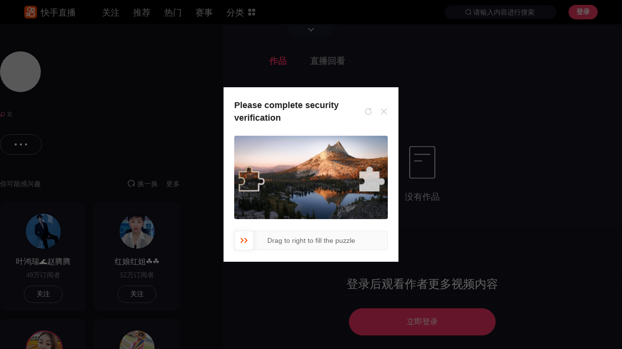

--- FILE ---
content_type: text/html; charset=utf-8
request_url: https://live.kuaishou.com/profile/3xz9n4t63izpzsk?fid=1002538445&cc=share_copylink&followRefer=151&shareMethod=TOKEN&kpn=KUAISHOU&subBiz=PROFILE&shareId=16740060932956&shareToken=X-q6qXlUUZiQ8YG&shareMode=APP&originShar
body_size: 13393
content:
<!DOCTYPE html>
<html>
<head>
    <meta charset="UTF-8">
    
    <!--teleport start anchor--><title data-vm-ssr="true">快手直播</title><meta name="keywords" content="快手,直播,游戏直播,热门游戏,高清游戏," data-vm-ssr="true"><meta name="description" content="快手游戏直播，又快又好的游戏直播。" data-vm-ssr="true"><!--teleport anchor-->
    <meta name="google-site-verification" content="P4821QdMM0N_H__bcxyKDyC2zk0N2_9FTN2ZXoY2DIs">
    <meta name="yandex-verification" content="f456b6eaf175edf5">
    <link rel="shortcut icon" href="//static.yximgs.com/udata/pkg/WEB-LIVE/kwai_icon.8f6787d8.ico" type="image/x-icon"/>
    <meta httpequiv="X-UA-Compatible" content="IE=edge,chrome=1">
    <meta name="renderer" content="webkit">
    <meta name="referrer" content="always">
    <meta http-equiv="Content-Security-Policy" content="worker-src 'self' blob:;">
    <link rel="search" type="application/opensearchdescription+xml" href="/opensearch.xml" title="快手直播">
    <link rel="dns-prefetch" href="//tx-livemate.pull.yximgs.com">
    <link rel="dns-prefetch" href="//tx-pclivemate.pull.yximgs.com">
    <link rel="dns-prefetch" href="//ali-livemate.pull.yximgs.com">
    <link rel="dns-prefetch" href="//ali-pclivemate.pull.yximgs.com">
    <link rel="dns-prefetch" href="//ws-livemate.pull.yximgs.com">
    <link rel="dns-prefetch" href="//ws-pclivemate.pull.yximgs.com">
    <link rel="dns-prefetch" href="//xy-livemate.pull.yximgs.com">
    <link rel="dns-prefetch" href="//xy-pclivemate.pull.yximgs.com">
    <link rel="dns-prefetch" href="//bd-livemate.pull.yximgs.com">
    <link rel="dns-prefetch" href="//bd-pclivemate.pull.yximgs.com">
    <style>
        @font-face {
    	    font-family: 'fontsc';
    	    src: url('https://static.yximgs.com/udata/pkg/kuaishou-front-end-live/fontscn_qw2f1m1o.eot');
            src: url('https://static.yximgs.com/udata/pkg/kuaishou-front-end-live/fontscn_qw2f1m1o.eot#iefix') format('embedded-opentype'),
    	        url('https://static.yximgs.com/udata/pkg/kuaishou-front-end-live/fontscn_qw2f1m1o.ttf') format('truetype'),
    	        url('https://static.yximgs.com/udata/pkg/kuaishou-front-end-live/fontscn_qw2f1m1o.woff') format('woff'),
    	        url('https://static.yximgs.com/udata/pkg/kuaishou-front-end-live/fontscn_qw2f1m1o.svg#fontsc') format('svg');
        };
    </style>
    <script>
      window.$cdnPath = '//p2-game.kskwai.com/udata/pkg/KS-GAME-WEB/pc-live-next/';
    </script>
    <link rel="preload" href="//p2-game.kskwai.com/udata/pkg/KS-GAME-WEB/pc-live-next/js/vendors.cafa96e5de9023c78a6b.js" as="script"><link rel="preload" href="//p2-game.kskwai.com/udata/pkg/KS-GAME-WEB/pc-live-next/css/common.4bdae3ce.css" as="style"><link rel="preload" href="//p2-game.kskwai.com/udata/pkg/KS-GAME-WEB/pc-live-next/css/purecommon.07e4b243.css" as="style"><link rel="preload" href="//p2-game.kskwai.com/udata/pkg/KS-GAME-WEB/pc-live-next/css/app.3464a85d.css" as="style"><link rel="preload" href="//p2-game.kskwai.com/udata/pkg/KS-GAME-WEB/pc-live-next/js/purecommon.cafa96e5de9023c78a6b.js" as="script"><link rel="preload" href="//p2-game.kskwai.com/udata/pkg/KS-GAME-WEB/pc-live-next/js/common.cafa96e5de9023c78a6b.js" as="script"><link rel="preload" href="//p2-game.kskwai.com/udata/pkg/KS-GAME-WEB/pc-live-next/js/app.cafa96e5de9023c78a6b.js" as="script"> 
 <link rel="prefetch" href="//p2-game.kskwai.com/udata/pkg/KS-GAME-WEB/pc-live-next/js/liveRoom.cafa96e5de9023c78a6b.js" crossorigin="anonymous">
<link rel="prefetch" href="//p2-game.kskwai.com/udata/pkg/KS-GAME-WEB/pc-live-next/js/livePartner.cafa96e5de9023c78a6b.js" crossorigin="anonymous">
<link rel="prefetch" href="//p2-game.kskwai.com/udata/pkg/KS-GAME-WEB/pc-live-next/js/profile.cafa96e5de9023c78a6b.js" crossorigin="anonymous">
<link rel="prefetch" href="//p2-game.kskwai.com/udata/pkg/KS-GAME-WEB/pc-live-next/js/hot.cafa96e5de9023c78a6b.js" crossorigin="anonymous">
<link rel="prefetch" href="//p2-game.kskwai.com/udata/pkg/KS-GAME-WEB/pc-live-next/js/115.cafa96e5de9023c78a6b.js" crossorigin="anonymous">
<link rel="prefetch" href="//p2-game.kskwai.com/udata/pkg/KS-GAME-WEB/pc-live-next/js/mroom.cafa96e5de9023c78a6b.js" crossorigin="anonymous">
<link rel="prefetch" href="//p2-game.kskwai.com/udata/pkg/KS-GAME-WEB/pc-live-next/js/gameboard.cafa96e5de9023c78a6b.js" crossorigin="anonymous">
<link rel="prefetch" href="//p2-game.kskwai.com/udata/pkg/KS-GAME-WEB/pc-live-next/js/activity.cafa96e5de9023c78a6b.js" crossorigin="anonymous">
<link rel="prefetch" href="//p2-game.kskwai.com/udata/pkg/KS-GAME-WEB/pc-live-next/js/product.cafa96e5de9023c78a6b.js" crossorigin="anonymous">
<link rel="prefetch" href="//p2-game.kskwai.com/udata/pkg/KS-GAME-WEB/pc-live-next/js/race.cafa96e5de9023c78a6b.js" crossorigin="anonymous">
<link rel="prefetch" href="//p2-game.kskwai.com/udata/pkg/KS-GAME-WEB/pc-live-next/js/118.cafa96e5de9023c78a6b.js" crossorigin="anonymous">
<link rel="prefetch stylesheet" href="//p2-game.kskwai.com/udata/pkg/KS-GAME-WEB/pc-live-next/css/livePartner.0aec18b6.chunk.css" crossorigin="anonymous">
<link rel="prefetch stylesheet" href="//p2-game.kskwai.com/udata/pkg/KS-GAME-WEB/pc-live-next/css/race.40ae1406.chunk.css" crossorigin="anonymous">
<link rel="prefetch" href="//p2-game.kskwai.com/udata/pkg/KS-GAME-WEB/pc-live-next/js/thirdPart.cafa96e5de9023c78a6b.js" crossorigin="anonymous">
<link rel="prefetch" href="//p2-game.kskwai.com/udata/pkg/KS-GAME-WEB/pc-live-next/js/search.cafa96e5de9023c78a6b.js" crossorigin="anonymous">
<link rel="prefetch" href="//p2-game.kskwai.com/udata/pkg/KS-GAME-WEB/pc-live-next/js/959.cafa96e5de9023c78a6b.js" crossorigin="anonymous">
<link rel="prefetch" href="//p2-game.kskwai.com/udata/pkg/KS-GAME-WEB/pc-live-next/js/follow.cafa96e5de9023c78a6b.js" crossorigin="anonymous">
<link rel="prefetch" href="//p2-game.kskwai.com/udata/pkg/KS-GAME-WEB/pc-live-next/js/56.cafa96e5de9023c78a6b.js" crossorigin="anonymous">
<link rel="prefetch" href="//p2-game.kskwai.com/udata/pkg/KS-GAME-WEB/pc-live-next/js/root.cafa96e5de9023c78a6b.js" crossorigin="anonymous">
<link rel="prefetch" href="//p2-game.kskwai.com/udata/pkg/KS-GAME-WEB/pc-live-next/js/news.cafa96e5de9023c78a6b.js" crossorigin="anonymous">

<link rel="prefetch stylesheet" href="//p2-game.kskwai.com/udata/pkg/KS-GAME-WEB/pc-live-next/css/118.6842c8c3.chunk.css" crossorigin="anonymous">
<link rel="prefetch stylesheet" href="//p2-game.kskwai.com/udata/pkg/KS-GAME-WEB/pc-live-next/css/activity.78dfd234.chunk.css" crossorigin="anonymous">
<link rel="prefetch" href="//p2-game.kskwai.com/udata/pkg/KS-GAME-WEB/pc-live-next/js/match.cafa96e5de9023c78a6b.js" crossorigin="anonymous">
<link rel="prefetch stylesheet" href="//p2-game.kskwai.com/udata/pkg/KS-GAME-WEB/pc-live-next/css/liveRoom.8854eb51.chunk.css" crossorigin="anonymous">
<link rel="prefetch" href="//p2-game.kskwai.com/udata/pkg/KS-GAME-WEB/pc-live-next/js/error.cafa96e5de9023c78a6b.js" crossorigin="anonymous">
<link rel="prefetch stylesheet" href="//p2-game.kskwai.com/udata/pkg/KS-GAME-WEB/pc-live-next/css/product.2e6168a1.chunk.css" crossorigin="anonymous">
<link rel="prefetch stylesheet" href="//p2-game.kskwai.com/udata/pkg/KS-GAME-WEB/pc-live-next/css/search.529b00b4.chunk.css" crossorigin="anonymous">
<link rel="prefetch stylesheet" href="//p2-game.kskwai.com/udata/pkg/KS-GAME-WEB/pc-live-next/css/mroom.8bf0af31.chunk.css" crossorigin="anonymous">
<link rel="prefetch stylesheet" href="//p2-game.kskwai.com/udata/pkg/KS-GAME-WEB/pc-live-next/css/match.de01f507.chunk.css" crossorigin="anonymous">
<link rel="prefetch stylesheet" href="//p2-game.kskwai.com/udata/pkg/KS-GAME-WEB/pc-live-next/css/gameboard.4eea2bb6.chunk.css" crossorigin="anonymous">
<link rel="prefetch stylesheet" href="//p2-game.kskwai.com/udata/pkg/KS-GAME-WEB/pc-live-next/css/root.bbc47b58.chunk.css" crossorigin="anonymous">
<link rel="prefetch stylesheet" href="//p2-game.kskwai.com/udata/pkg/KS-GAME-WEB/pc-live-next/css/hot.219e7185.chunk.css" crossorigin="anonymous">
<link rel="prefetch stylesheet" href="//p2-game.kskwai.com/udata/pkg/KS-GAME-WEB/pc-live-next/css/news.994322a2.chunk.css" crossorigin="anonymous">
<link rel="prefetch stylesheet" href="//p2-game.kskwai.com/udata/pkg/KS-GAME-WEB/pc-live-next/css/follow.5e547cfa.chunk.css" crossorigin="anonymous">
<link rel="prefetch stylesheet" href="//p2-game.kskwai.com/udata/pkg/KS-GAME-WEB/pc-live-next/css/error.f1da105f.chunk.css" crossorigin="anonymous">
<link rel="prefetch stylesheet" href="//p2-game.kskwai.com/udata/pkg/KS-GAME-WEB/pc-live-next/css/thirdPart.18ecda78.chunk.css" crossorigin="anonymous"> 
 <link rel="stylesheet" href="//p2-game.kskwai.com/udata/pkg/KS-GAME-WEB/pc-live-next/css/common.4bdae3ce.css" crossorigin="anonymous"><link rel="stylesheet" href="//p2-game.kskwai.com/udata/pkg/KS-GAME-WEB/pc-live-next/css/purecommon.07e4b243.css" crossorigin="anonymous"><link rel="stylesheet" href="//p2-game.kskwai.com/udata/pkg/KS-GAME-WEB/pc-live-next/css/app.3464a85d.css" crossorigin="anonymous"> 
 <link rel="stylesheet" href="//p2-game.kskwai.com/udata/pkg/KS-GAME-WEB/pc-live-next/css/profile.07a66c78.chunk.css" crossorigin="anonymous">
 

</head>

<body >
  <div id="app"><!--[--><!--[--><!--]--><div class="mask" data-v-6ac4447a style="display:none;" data-v-bcc40712 data-v-bcc40712><!--[--><div class="container" data-v-6ac4447a data-v-bcc40712-s><div class="top" data-v-6ac4447a data-v-bcc40712-s><div class="right" data-v-6ac4447a data-v-bcc40712-s><div class="back-icon" data-v-6ac4447a data-v-bcc40712-s></div><span class="text" data-v-6ac4447a data-v-bcc40712-s>找到你感兴趣的直播</span></div><div class="left" data-v-6ac4447a data-v-bcc40712-s><div class="search" data-v-6ac4447a data-v-bcc40712-s><img class="search-icon" src="[data-uri]" data-v-6ac4447a data-v-bcc40712-s><form data-v-6ac4447a data-v-bcc40712-s><input class="input" type="text" placeholder="请输入搜索分类名称" value data-v-6ac4447a data-v-bcc40712-s></form></div><div class="resize-btn" data-v-6ac4447a data-v-bcc40712-s><span data-v-6ac4447a data-v-bcc40712-s>重置</span></div></div></div><span class="text hot-text" style="display:none;" data-v-6ac4447a data-v-bcc40712-s>大家都在看</span><div class="bar" style="display:none;" data-v-6ac4447a data-v-bcc40712-s><span class="text all-text" data-v-6ac4447a data-v-bcc40712-s>游戏类型</span><ul class="tag" data-v-6ac4447a data-v-bcc40712-s><!--[--><!--]--></ul></div><div class="content" data-v-6ac4447a data-v-bcc40712-s><div class="slick-carousel hot-list" style="display:none;" data-v-6ac4447a data-v-bcc40712-s data-v-2982173e><div class="slick-list" data-v-2982173e><div class="slick-track" style="" data-v-2982173e><!--[--><!--]--></div></div><button class="slick-arrow arrow-prev arrow-hidden" style="--arrow-space:0px;--arrow-size:48px;--arrow-bg-color:rgba(255, 255, 255, 0.06);" data-v-2982173e data-v-378fe924>prev</button><button class="slick-arrow arrow-next arrow-hidden" style="--arrow-space:0px;--arrow-size:48px;--arrow-bg-color:rgba(255, 255, 255, 0.06);" data-v-2982173e data-v-378fe924>next</button><ul style="display:none;" class="slick-dots" data-v-2982173e><!--[--><!--]--></ul></div><div class="bar" data-v-6ac4447a data-v-bcc40712-s><span class="text all-text" data-v-6ac4447a data-v-bcc40712-s>游戏类型</span><ul class="tag" data-v-6ac4447a data-v-bcc40712-s><!--[--><!--]--></ul></div><ul class="game-list" data-v-6ac4447a data-v-bcc40712-s><!--[--><!--]--></ul></div></div><!--]--></div><div class="mask" data-v-ac51c408 style="display:none;" data-v-1a10ecd3 data-v-1a10ecd3><div class="main" data-v-1a10ecd3><div class="top" data-v-1a10ecd3><div class="back-icon" data-v-1a10ecd3></div><!--[--><div class="title" data-v-ac51c408 data-v-1a10ecd3-s>浏览历史</div><!--]--></div><div class="wrapper" data-v-1a10ecd3><!--[--><ul class="list" data-v-ac51c408 data-v-1a10ecd3-s><!--[--><!--]--></ul><!--]--></div></div></div><!----><div class="profile-container" data-v-512f61cf><div class="header-placeholder" data-v-512f61cf data-v-194e4de4><header class="header" data-v-194e4de4><div style="display:none;" class="tip" data-v-194e4de4> 为了更好的浏览体验，请升级到92以上的Chrome版本 <a href="https://www.google.cn/chrome/" target="_blank" class="download" data-v-194e4de4>去升级&gt;&gt;</a><span class="close-icon" data-v-194e4de4><svg viewBox="0 0 16 16" version="1.1" xmlns="http://www.w3.org/2000/svg" xmlns:xlink="http://www.w3.org/1999/xlink"><g id="__1AQgEfi__意见反馈_弹窗" stroke="none" stroke-width="1" fill="currentColor" fill-rule="evenodd" transform="translate(-713.000000, -193.000000)"><g id="__1AQgEfi__默认状态" transform="translate(227.000000, 176.000000)"><g id="__1AQgEfi__关闭按钮-copy-4" transform="translate(479.000000, 10.000000)"><path d="M19.2857143,14.2857143 L24.2857143,14.2857143 C24.6802034,14.2857143 25,14.6055109 25,15 C25,15.3944891 24.6802034,15.7142857 24.2857143,15.7142857 L19.2857143,15.7142857 C18.8912252,15.7142857 18.5714286,15.3944891 18.5714286,15 C18.5714286,14.6055109 18.8912252,14.2857143 19.2857143,14.2857143 Z M15.7142857,15.7142857 L15.7142857,24.2857143 C15.7142857,24.6802034 15.3944891,25 15,25 C14.6055109,25 14.2857143,24.6802034 14.2857143,24.2857143 L14.2857143,15.7142857 L5.71428571,15.7142857 C5.31979661,15.7142857 5,15.3944891 5,15 C5,14.6055109 5.31979661,14.2857143 5.71428571,14.2857143 L14.2857143,14.2857143 L14.2857143,5.71428571 C14.2857143,5.31979661 14.6055109,5 15,5 C15.3944891,5 15.7142857,5.31979661 15.7142857,5.71428571 L15.7142857,14.2857143 L15.7142857,15.7142857 Z" id="__1AQgEfi__Combined-Shape" transform="translate(15.000000, 15.000000) rotate(-315.000000) translate(-15.000000, -15.000000) "></path></g></g></g></svg></span></div><div class="header-main" data-v-194e4de4><div class="left-part" data-v-194e4de4><a href="/" class="" data-v-194e4de4><div class="logo" data-v-194e4de4><div class="logo-img" data-v-194e4de4></div><span class="logo-text" data-v-194e4de4>快手直播</span></div></a><ul class="header-nav" data-v-194e4de4><!--[--><li class="header-nav-item" data-v-194e4de4><div class="header-nav-item-container" data-v-194e4de4><span class="" data-v-194e4de4>关注</span></div></li><li class="header-nav-item" data-v-194e4de4><div class="header-nav-item-container" data-v-194e4de4><span class="" data-v-194e4de4>推荐</span></div></li><li class="header-nav-item" data-v-194e4de4><div class="header-nav-item-container" data-v-194e4de4><span class="" data-v-194e4de4>热门</span></div></li><li class="header-nav-item" data-v-194e4de4><div class="header-nav-item-container" data-v-194e4de4><span class="" data-v-194e4de4>赛事</span></div></li><li class="header-nav-item" data-v-194e4de4><!--[--><!--[--><div class="tooltip-trigger" style="--66a6014e:rgba(17, 17, 17, 0.9);" data-v-6b009d68><!--[--><div class="header-nav-item" data-v-0aab2509 data-v-6b009d68-s><span class="text" data-v-0aab2509 data-v-6b009d68-s>分类</span></div><!--]--></div><!----><!--]--><span class="icon-category" data-v-194e4de4></span><!--]--></li><!--]--></ul></div><div class="right-part" data-v-194e4de4><div class="search-input-main" data-v-194e4de4 data-v-35cd51d2><span style="" class="icon flex-center" data-v-35cd51d2></span><div class="input-container readonly search-input placeholder-center" data-v-35cd51d2 data-v-03cff043><div class="input" data-v-03cff043><!----><input class="input-text" type="text" readonly autocomplete="off" placeholder="请输入内容进行搜索" value="" minlength="0" data-v-03cff043><!----></div><!----></div><template><!----></template></div><!----><div class="user-info" data-v-194e4de4><!----><div style="" class="no-login flex"><span class="login flex-center"> 登录 </span></div></div></div></div></header><!--[--><div class="header-interest-btn" data-v-c9b741b6><div class="header-interest-cover-btn-show header-interest-cover-btn" data-v-c9b741b6><div data-v-c9b741b6><svg viewBox="0 0 140 32" version="1.1" xmlns="http://www.w3.org/2000/svg" xmlns:xlink="http://www.w3.org/1999/xlink"><title>路径##{&quot;KSBorderColor&quot;:&quot;cs_common_stroke_secondary1&quot;}</title><g id="__3NcSgF2__二期" stroke="none" stroke-width="1" fill="none" fill-rule="evenodd"><g id="__3NcSgF2__1920关注页备份" transform="translate(-890.000000, -50.000000)" fill="#1A1B29"><g id="__3NcSgF2__编组-6" transform="translate(890.000000, 50.000000)"><path d="M0,0 L140,0 C135.658249,5.36027005 132.658249,10.6936034 131,16 C130.415817,17.8693869 129.996066,19.7421169 129.740747,21.6181899 C128.931373,27.5654319 123.852417,32 117.850353,32 L22.1561257,32 C16.1595687,32.0000017 11.0834961,27.5733487 10.2676927,21.6325439 C10.0103239,19.7583457 9.58775971,17.8808311 9,16 C7.32491561,10.63973 4.32491561,5.30639662 0,0 Z" id="__3NcSgF2__矩形"></path></g></g></g></svg></div><div data-v-c9b741b6>可能感兴趣的人</div></div><span data-v-c9b741b6><svg style="width: 20px; height: 20px" viewBox="0 0 48 48" version="1.1" xmlns="http://www.w3.org/2000/svg" xmlns:xlink="http://www.w3.org/1999/xlink"><title>general_btn_live_putaway_normal</title><desc>Created with Sketch.</desc><g id="__3oeiTi9__Symbols" stroke="none" stroke-width="1" fill="none" fill-rule="evenodd"><g id="__3oeiTi9__图标/通用/收起" fill-rule="nonzero"><g id="__3oeiTi9__返回"><rect id="__3oeiTi9__Rectangle" x="0" y="0" width="48" height="48"></rect></g><polyline id="__3oeiTi9__Path-4" stroke="currentColor" stroke-width="3" points="11 20 24 33 37 20"></polyline></g></g></svg></span></div><div class="mask interest-mask-main" data-v-c9b741b6 data-v-f1874f9c style="display:none;" data-v-1a10ecd3 data-v-1a10ecd3><div class="main" data-v-1a10ecd3><div class="top" data-v-1a10ecd3><div class="back-icon" data-v-1a10ecd3></div><!--[--><div class="title" data-v-f1874f9c data-v-1a10ecd3-s>兴趣找人</div><!--]--></div><div class="wrapper" data-v-1a10ecd3><!--[--><div class="container-tab-list" data-v-f1874f9c data-v-1a10ecd3-s><!--[--><!--]--></div><div class="container-auchor-list" data-v-f1874f9c data-v-1a10ecd3-s><!--[--><!--]--></div><!--]--></div></div></div><!--]--></div><div class="profile-content" data-v-512f61cf><div class="profile-info" data-v-512f61cf data-v-7b80e0ca><div class="profile-data" data-v-7b80e0ca><div class="user-avatar" data-v-7b80e0ca><div class="avatar user-info-avatar" data-v-7b80e0ca data-v-3c3ce953><div class="img-default" data-v-3c3ce953></div><!----></div></div><!----></div><div class="profile-main" data-v-7b80e0ca><div class="user-info-name flex" data-v-7b80e0ca><span data-v-7b80e0ca></span><!----></div><div class="user-info-id" style="display:none;" data-v-7b80e0ca></div><div class="user-info-data" data-v-7b80e0ca><div class="female user-info-sex" data-v-7b80e0ca>女</div><div style="display:none;" class="text-line" data-v-7b80e0ca></div><div style="display:none;" data-v-7b80e0ca></div><div style="display:none;" class="text-line" data-v-7b80e0ca></div><div style="display:none;" data-v-7b80e0ca></div></div><div class="user-info-desc" style="display:none;" data-v-7b80e0ca><div class="user-info-text user-info-text-clamp" data-v-7b80e0ca></div><div class="user-info-text-more" style="display:none;" data-v-7b80e0ca><svg style="width: 20px; height: 20px" viewBox="0 0 48 48" version="1.1" xmlns="http://www.w3.org/2000/svg" xmlns:xlink="http://www.w3.org/1999/xlink"><title>general_btn_live_putaway_normal</title><desc>Created with Sketch.</desc><g id="__3oeiTi9__Symbols" stroke="none" stroke-width="1" fill="none" fill-rule="evenodd"><g id="__3oeiTi9__图标/通用/收起" fill-rule="nonzero"><g id="__3oeiTi9__返回"><rect id="__3oeiTi9__Rectangle" x="0" y="0" width="48" height="48"></rect></g><polyline id="__3oeiTi9__Path-4" stroke="currentColor" stroke-width="3" points="11 20 24 33 37 20"></polyline></g></g></svg></div></div><div class="user-info-btn-list" data-v-7b80e0ca><button type="button" class="btn btn-primary btn-medium btn-radius follow-btn" style="display:none;" data-v-7b80e0ca data-v-bf24e486 data-v-06382c7c><!--[--><!--[--><span class="plus-icon" data-v-bf24e486 data-v-06382c7c-s></span>关注<!----><!--]--><!--]--></button><a href="/u/undefined" class="living-status" style="display:none;" data-v-7b80e0ca> 房间 </a><!--[--><div class="tooltip-trigger" style="--66a6014e:rgba(17, 17, 17, 0.9);" data-v-6b009d68><!--[--><div class="more-btn" data-v-7b80e0ca data-v-6b009d68-s><svg xmlns="http://www.w3.org/2000/svg" xmlns:xlink="http://www.w3.org/1999/xlink" style="height: 32px" viewBox="0 0 48 48" version="1.0"><defs><path d="M0 0H48V48H0z" id="__3taQsJL__a"></path></defs><g fill="white" fill-rule="evenodd"><mask fill="white" id="__3taQsJL__b"><use xlink:actuate="onLoad" xlink:type="simple" xlink:show="embed" xmlns:xlink="http://www.w3.org/1999/xlink" xlink:href="#__3taQsJL__a"></use></mask><g fill="white" mask="url(#__3taQsJL__b)"><g transform="translate(4.667 20.667)"><circle r="3.333" cx="3.333" cy="3.333"></circle><circle r="3.333" cx="19.333" cy="3.333"></circle><circle r="3.333" cx="35.333" cy="3.333"></circle></g></g></g></svg></div><!--]--></div><!----><!--]--></div></div><div class="interest-list" data-v-7b80e0ca data-v-26fb8370><div class="interest-list-header" data-v-26fb8370><div class="interest-list-title" data-v-26fb8370>你可能感兴趣</div><div class="interest-list-btn-list" data-v-26fb8370><div class="interest-list-btn-refresh" data-v-26fb8370><div class="refresh-icon" data-v-26fb8370></div><div data-v-26fb8370>换一换</div></div><div class="text-line" data-v-26fb8370></div><div class="interest-list-btn-more" data-v-26fb8370> 更多 </div></div></div><div class="interest-list-info" data-v-26fb8370><!--[--><!--]--></div></div></div><div class="profile-video-all" data-v-512f61cf data-v-3b3405fe><div class="profile-video" data-v-3b3405fe><div class="load-more profile-content" style="min-height:calc(100% + 5px);overflow:hidden;" data-v-3b3405fe><!--[--><div class="tab" data-v-3b3405fe data-v-25fa655f><!--[--><span class="active" data-v-25fa655f>作品</span><!--]--><span style="" class="" data-v-25fa655f>直播回看</span></div><div class="profile-video-main" data-v-3b3405fe><div class="profile-content-empty" data-v-3b3405fe>没有作品</div></div><!--]--></div></div><!----><ul style="display:none;" class="guide-widget" data-v-3b3405fe data-v-7108f2d4><!----><!----><li class="guide-widget-item" data-v-7108f2d4><img src="[data-uri]" class="guide-widget-item-img" data-v-7108f2d4><span class="guide-widget-item-name" data-v-7108f2d4>顶部</span></li></ul></div></div><!----></div><!----><!----><section data-v-cc383b6a><!----><!----></section><!----><!----><!----><!--]--></div>
  <script src="//p2-game.kskwai.com/udata/pkg/KS-GAME-WEB/pc-live-next/js/vendors.cafa96e5de9023c78a6b.js" defer></script><script src="//p2-game.kskwai.com/udata/pkg/KS-GAME-WEB/pc-live-next/js/purecommon.cafa96e5de9023c78a6b.js" defer></script><script src="//p2-game.kskwai.com/udata/pkg/KS-GAME-WEB/pc-live-next/js/common.cafa96e5de9023c78a6b.js" defer></script><script src="//p2-game.kskwai.com/udata/pkg/KS-GAME-WEB/pc-live-next/js/app.cafa96e5de9023c78a6b.js" defer></script>
  <script>window.__INITIAL_STATE__={"user":{"name":"","age":0,"banned":"BANNED","socialBanned":"SOCIALBANNED","isolate":"ISOLATE","cleanState":"CLEAN","bannedErrMsg":"由于违反社区规定，账号封禁，请前往快手APP进行解封申诉","socialBannedErrMsg":"账号异常，请前往快手APP激活","isolateErrMsg":"该链接指向页面不存在","bannedErrMsgByOther":"该用户因违反社区规定，账号封禁","qrLoginInfo":{},"userInfoQuery":{},"loginMutation":{},"$isServerPretch":true},"pcConfig":{"pcConfig":{"result":1,"did":"web_fa1d7da315ab5f2589344b82de6276f1","config":{"pcLive.webConfig.needLoginToWatchHD":1,"pcLive.webConfig.needShieldWatchingCount":1,"pcLive.webConfig.showRegister":1,"pcLive.campaignEntrance.topSidebar":[],"pcLive.campaignEntrance.sidebar":[],"pcLive.campaignEntrance.loginPage":{"superImageUrl":"https:\u002F\u002Fstatic.yximgs.com\u002Fudata\u002Fpkg\u002Fkuaishou-front-end-live\u002Floginreward_login_banner.png","smallImageUrl":"https:\u002F\u002Fstatic.yximgs.com\u002Fudata\u002Fpkg\u002Fkuaishou-front-end-live\u002Floginreward_login_banner.png","link":"\u002Floginreward"},"pcLive.campaignEntrance.sharePage":{"superImageUrl":"https:\u002F\u002Fstatic.yximgs.com\u002Fudata\u002Fpkg\u002Fkuaishou-front-end-live\u002Floginreward_shortvideo_player_pendant.gif","smallImageUrl":"https:\u002F\u002Fstatic.yximgs.com\u002Fudata\u002Fpkg\u002Fkuaishou-front-end-live\u002Floginreward_shortvideo_player_pendant.gif","link":"\u002Floginreward"},"pcLive.webConfig.liveWebAdaptiveConfig":{"consistent_bitrate_threshold":2,"lower_buffered_time":2000,"upper_buffered_time":3500,"timeout_minutes":10,"buffer_up_ahead":3,"buffer_down_ahead":5,"start_up_duration":3,"speed_heartbeat_limit":9},"pcLive.webConfig.liveGiftShowInBarrage":[94],"pcLive.webConfig.showBet":0,"pcLive.webConfig.hideFullScreenGiftList":["lol1314666"],"pcLive.webConfig.useGrayTheme":{"useGray":false},"pcLive.webConfig.liveMaskTabList":[{"index":1,"type":"DQRM","name":"热门"},{"index":2,"type":"WYJJ","name":"网游"},{"index":3,"type":"DJRY","name":"单机"},{"index":4,"type":"SYXX","name":"手游"},{"index":5,"type":"QP","name":"棋牌"},{"index":6,"type":"YL","name":"娱乐"},{"index":7,"type":"ZH","name":"综合"},{"index":8,"type":"KJ","name":"文化"}],"pcLive.webConfig.limitToPlay":["3x9t2xhc7p7c9sq","3xm48rvgpbgbzs6"],"pcLive.webConfig.defaultPreference":{"1":{"name":"英雄联盟","id":1,"totalStayLength":100},"25":{"name":"CS:GO","id":25,"totalStayLength":100},"1001":{"name":"王者荣耀","id":1001,"totalStayLength":100},"22008":{"name":"和平精英","id":22008,"totalStayLength":100},"22146":{"name":"无畏契约","id":22146,"totalStayLength":100},"22181":{"name":"原神","id":22181,"totalStayLength":100}},"pcLive.webConfig.headerConfig":[{"name":"2025EWC","path":"race","seo":"2025EWC-饿狼传说","startTime":"2025-7-7","endTime":"2025-8-31","raceId":"wQWtaVajziM"},{"name":"暗区突围","path":"activity","logo":"https:\u002F\u002Fstatic.yximgs.com\u002Fudata\u002Fpkg\u002FKS-GAME-WEB\u002Fpc-live-next\u002Fimages\u002Flogo.fc801e3cb5504216.png","logoAct":"https:\u002F\u002Fstatic.yximgs.com\u002Fudata\u002Fpkg\u002FKS-GAME-WEB\u002Fpc-live-next\u002Fimages\u002Flogo-act.png","startTime":"2025-4-29 08:00:00","endTime":"2025-6-4 08:00:00","website":"https:\u002F\u002Faqtwwx.qq.com\u002F?ADTAG=media.buy.baidukeyword.pc_6&bd_vid=11610422377984626911","download":"https:\u002F\u002Fcdn-miniloader.ca.qq.com\u002Flive\u002Fabae911e82fdb13c\u002Fd7285f00e4363e00\u002FABIMiniLoader.6.4.22.2257.19000168.exe"}],"gameZone.competition.electronicSportsWorldCupConfig":{"startTime":1719473756052,"endTime":3239838294166,"authorIdSet":[1684967274,1499501607,1378025568,1079586696,450856650,2604645168,1334505455,1291811058,1815060185,2202053688,3300285478,1664540263,4216552301,4216581895,748376029,1798695301,3621548682,1501313063,4216573015,4216592817,40300010,1815060146,40300023,704668133,705149572,1317959611,120500130,964081109,1966711595,1319131758,1154478708,1451755736,2347760478,408630309,727058716,969454496]},"pcLive.webConfig.emojiPanel":{"[666]":"\u002F\u002Fali2.a.yximgs.com\u002Fbs2\u002Femotion\u002F1704763447505third_party_s1296657489.png","[奸笑]":"\u002F\u002Fali2.a.yximgs.com\u002Fbs2\u002Femotion\u002F1704776059816third_party_s1296748052.png","[捂脸]":"\u002F\u002Fbd.a.yximgs.com\u002Fbs2\u002Femotion\u002F1704776021202third_party_s1296747457.png","[龇牙]":"\u002F\u002Fbd.a.yximgs.com\u002Fbs2\u002Femotion\u002F1704775978144third_party_s1296746882.png","[哼]":"\u002F\u002Fali2.a.yximgs.com\u002Fbs2\u002Femotion\u002F1704775935917third_party_s1296746407.png","[哦]":"\u002F\u002Fali2.a.yximgs.com\u002Fbs2\u002Femotion\u002F1704775888472third_party_s1296745888.png","[微笑]":"\u002F\u002Fali2.a.yximgs.com\u002Fbs2\u002Femotion\u002F1704775840073third_party_s1296745254.png","[老铁]":"\u002F\u002Fali2.a.yximgs.com\u002Fbs2\u002Femotion\u002F1704766004548third_party_s1296668542.png","[双鸡]":"\u002F\u002Fali2.a.yximgs.com\u002Fbs2\u002Femotion\u002F1704765943430third_party_s1296668337.png","[调皮]":"\u002F\u002Fali2.a.yximgs.com\u002Fbs2\u002Femotion\u002F1704775798640third_party_s1296744691.png","[呆住]":"\u002F\u002Fali2.a.yximgs.com\u002Fbs2\u002Femotion\u002F1704775755675third_party_s1296744198.png","[星星眼]":"\u002F\u002Fali2.a.yximgs.com\u002Fbs2\u002Femotion\u002F1704775705283third_party_s1296743591.png","[爱心]":"\u002F\u002Fali2.a.yximgs.com\u002Fbs2\u002Femotion\u002F1704765876094third_party_s1296667852.png","[疑问]":"\u002F\u002Fali2.a.yximgs.com\u002Fbs2\u002Femotion\u002F1704775660342third_party_s1296742992.png","[生气]":"\u002F\u002Fali2.a.yximgs.com\u002Fbs2\u002Femotion\u002F1704775610489third_party_s1296742417.png","[难过]":"\u002F\u002Fali2.a.yximgs.com\u002Fbs2\u002Femotion\u002F1704775560543third_party_s1296741805.png","[撇嘴]":"\u002F\u002Fali2.a.yximgs.com\u002Fbs2\u002Femotion\u002F1704775517486third_party_s1296741380.png","[惊讶]":"\u002F\u002Fali2.a.yximgs.com\u002Fbs2\u002Femotion\u002F1704775445666third_party_s1296740420.png","[羞涩]":"\u002F\u002Fali2.a.yximgs.com\u002Fbs2\u002Femotion\u002F1704772289790third_party_s1296705324.png","[色]":"\u002F\u002Fali2.a.yximgs.com\u002Fbs2\u002Femotion\u002F1704772231770third_party_s1296704846.png","[汗]":"\u002F\u002Fali2.a.yximgs.com\u002Fbs2\u002Femotion\u002F1704772177310third_party_s1296704283.png","[呕吐]":"\u002F\u002Fali2.a.yximgs.com\u002Fbs2\u002Femotion\u002F1704772118979third_party_s1296703810.png","[老司机]":"\u002F\u002Fali2.a.yximgs.com\u002Fbs2\u002Femotion\u002F1704772048844third_party_s1296703216.png","[头盔]":"\u002F\u002Fali2.a.yximgs.com\u002Fbs2\u002Femotion\u002F1704771654524third_party_s1296700611.png","[酷]":"\u002F\u002Fali2.a.yximgs.com\u002Fbs2\u002Femotion\u002F1704771603139third_party_s1296700263.png","[笑哭]":"\u002F\u002Fali2.a.yximgs.com\u002Fbs2\u002Femotion\u002F1704771554781third_party_s1296699971.png","[愉快]":"\u002F\u002Fali2.a.yximgs.com\u002Fbs2\u002Femotion\u002F1704771498312third_party_s1296699382.png","[委屈]":"\u002F\u002Fali2.a.yximgs.com\u002Fbs2\u002Femotion\u002F1704771450694third_party_s1296699070.png","[鄙视]":"\u002F\u002Fali2.a.yximgs.com\u002Fbs2\u002Femotion\u002F1704771395457third_party_s1296698891.png","[白眼]":"\u002F\u002Fali2.a.yximgs.com\u002Fbs2\u002Femotion\u002F1704771346135third_party_s1296698660.png","[安排]":"\u002F\u002Fali2.a.yximgs.com\u002Fbs2\u002Femotion\u002F1704771294552third_party_s1296698182.png","[点点关注]":"\u002F\u002Fali2.a.yximgs.com\u002Fbs2\u002Femotion\u002F1704771236940third_party_s1296697797.png","[鼓掌]":"\u002F\u002Fali2.a.yximgs.com\u002Fbs2\u002Femotion\u002F1704771184363third_party_s1296697359.png","[抱抱]":"\u002F\u002Fali2.a.yximgs.com\u002Fbs2\u002Femotion\u002F1704766474596third_party_s1296670536.png","[哈欠]":"\u002F\u002Fali2.a.yximgs.com\u002Fbs2\u002Femotion\u002F1704771131055third_party_s1296696977.png","[骂你]":"\u002F\u002Fbd.a.yximgs.com\u002Fbs2\u002Femotion\u002F1704771079728third_party_s1296696446.png","[大哭]":"\u002F\u002Fali2.a.yximgs.com\u002Fbs2\u002Femotion\u002F1704771028940third_party_s1296696033.png","[闭嘴]":"\u002F\u002Fali2.a.yximgs.com\u002Fbs2\u002Femotion\u002F1704770709451third_party_s1296694128.png","[惊恐]":"\u002F\u002Fbd.a.yximgs.com\u002Fbs2\u002Femotion\u002F1704770650664third_party_s1296693781.png","[红脸蛋]":"\u002F\u002Fali2.a.yximgs.com\u002Fbs2\u002Femotion\u002F1704770591150third_party_s1296693499.png","[亲亲]":"\u002F\u002Fbd.a.yximgs.com\u002Fbs2\u002Femotion\u002F1704770453439third_party_s1296692624.png","[冷汗]":"\u002F\u002Fali2.a.yximgs.com\u002Fbs2\u002Femotion\u002F1704770395028third_party_s1296692231.png","[晕]":"\u002F\u002Fali2.a.yximgs.com\u002Fbs2\u002Femotion\u002F1704770038072third_party_s1296690336.png","[皇冠]":"\u002F\u002Fali2.a.yximgs.com\u002Fbs2\u002Femotion\u002F1704765811100third_party_s1296667470.png","[火]":"\u002F\u002Fali2.a.yximgs.com\u002Fbs2\u002Femotion\u002F1704763504359third_party_s1296657659.png","[坏笑]":"\u002F\u002Fali2.a.yximgs.com\u002Fbs2\u002Femotion\u002F1704769906157third_party_s1296689515.png","[爆炸]":"\u002F\u002Fali2.a.yximgs.com\u002Fbs2\u002Femotion\u002F1704763342710third_party_s1296657261.png","[大便]":"\u002F\u002Fali2.a.yximgs.com\u002Fbs2\u002Femotion\u002F1704763289677third_party_s1296657112.png","[可怜]":"\u002F\u002Fali2.a.yximgs.com\u002Fbs2\u002Femotion\u002F1704769849712third_party_s1296689281.png","[抠鼻]":"\u002F\u002Fali2.a.yximgs.com\u002Fbs2\u002Femotion\u002F1704769802638third_party_s1296689012.png","[再见]":"\u002F\u002Fali2.a.yximgs.com\u002Fbs2\u002Femotion\u002F1704769742626third_party_s1296688705.png","[摄像机]":"\u002F\u002Fali2.a.yximgs.com\u002Fbs2\u002Femotion\u002F1704763241589third_party_s1296656998.png","[赞]":"\u002F\u002Fali2.a.yximgs.com\u002Fbs2\u002Femotion\u002F1704762153449third_party_s1296652881.png","[平底锅]":"\u002F\u002Fali2.a.yximgs.com\u002Fbs2\u002Femotion\u002F1704769687542third_party_s1296688270.png","[囧]":"\u002F\u002Fbd.a.yximgs.com\u002Fbs2\u002Femotion\u002F1704769626325third_party_s1296687863.png","[大哥]":"\u002F\u002Fali2.a.yximgs.com\u002Fbs2\u002Femotion\u002F1704769568039third_party_s1296687559.png","[玫瑰]":"\u002F\u002Fbd.a.yximgs.com\u002Fbs2\u002Femotion\u002F1704763142635third_party_s1296656612.png","[抓狂]":"\u002F\u002Fali2.a.yximgs.com\u002Fbs2\u002Femotion\u002F1704769507289third_party_s1296687303.png","[嘘]":"\u002F\u002Fali2.a.yximgs.com\u002Fbs2\u002Femotion\u002F1704769442407third_party_s1296686829.png","[快哭了]":"\u002F\u002Fali2.a.yximgs.com\u002Fbs2\u002Femotion\u002F1704769347108third_party_s1296686284.png","[骷髅]":"\u002F\u002Fali2.a.yximgs.com\u002Fbs2\u002Femotion\u002F1704768884061third_party_s1296683458.png","[偷笑]":"\u002F\u002Fali2.a.yximgs.com\u002Fbs2\u002Femotion\u002F1704768706672third_party_s1296682428.png","[落泪]":"\u002F\u002Fbd.a.yximgs.com\u002Fbs2\u002Femotion\u002F1704768657909third_party_s1296681906.png","[挑逗]":"\u002F\u002Fali2.a.yximgs.com\u002Fbs2\u002Femotion\u002F1704768600457third_party_s1296681529.png","[困]":"\u002F\u002Fali2.a.yximgs.com\u002Fbs2\u002Femotion\u002F1704768550467third_party_s1296681259.png","[睡觉]":"\u002F\u002Fali2.a.yximgs.com\u002Fbs2\u002Femotion\u002F1704768494268third_party_s1296681034.png","[右哼哼]":"\u002F\u002Fali2.a.yximgs.com\u002Fbs2\u002Femotion\u002F1704768448493third_party_s1296680688.png","[左哼哼]":"\u002F\u002Fali2.a.yximgs.com\u002Fbs2\u002Femotion\u002F1704768392482third_party_s1296680332.png","[打招呼]":"\u002F\u002Fali2.a.yximgs.com\u002Fbs2\u002Femotion\u002F1704762100195third_party_s1296652661.png","[流鼻血]":"\u002F\u002Fali2.a.yximgs.com\u002Fbs2\u002Femotion\u002F1704768330183third_party_s1296680037.png","[偷瞄]":"\u002F\u002Fali2.a.yximgs.com\u002Fbs2\u002Femotion\u002F1704768270249third_party_s1296679827.png","[吃瓜]":"\u002F\u002Fali2.a.yximgs.com\u002Fbs2\u002Femotion\u002F1704768220721third_party_s1296679581.png","[黑脸问]":"\u002F\u002Fali2.a.yximgs.com\u002Fbs2\u002Femotion\u002F1704768168791third_party_s1296679234.png","[旋转]":"\u002F\u002Fbd.a.yximgs.com\u002Fbs2\u002Femotion\u002F1704768117560third_party_s1296678783.png","[憨笑]":"\u002F\u002Fali2.a.yximgs.com\u002Fbs2\u002Femotion\u002F1704768054223third_party_s1296678500.png","[吐彩虹]":"\u002F\u002Fali2.a.yximgs.com\u002Fbs2\u002Femotion\u002F1704767994674third_party_s1296678327.png","[擦鼻涕]":"\u002F\u002Fali2.a.yximgs.com\u002Fbs2\u002Femotion\u002F1704767940928third_party_s1296677841.png","[怒言]":"\u002F\u002Fali2.a.yximgs.com\u002Fbs2\u002Femotion\u002F1704767890021third_party_s1296677678.png","[拜托]":"\u002F\u002Fali2.a.yximgs.com\u002Fbs2\u002Femotion\u002F1704767838535third_party_s1296677360.png","[加油]":"\u002F\u002Fbd.a.yximgs.com\u002Fbs2\u002Femotion\u002F1704767780611third_party_s1296677057.png","[暴汗]":"\u002F\u002Fali2.a.yximgs.com\u002Fbs2\u002Femotion\u002F1704767728861third_party_s1296676729.png","[想吃]":"\u002F\u002Fali2.a.yximgs.com\u002Fbs2\u002Femotion\u002F1704767667849third_party_s1296676449.png","[打脸]":"\u002F\u002Fali2.a.yximgs.com\u002Fbs2\u002Femotion\u002F1704767617056third_party_s1296676208.png","[吐血]":"\u002F\u002Fali2.a.yximgs.com\u002Fbs2\u002Femotion\u002F1704767567911third_party_s1296675878.png","[尴尬]":"\u002F\u002Fbd.a.yximgs.com\u002Fbs2\u002Femotion\u002F1704767506569third_party_s1296675528.png","[出魂儿]":"\u002F\u002Fali2.a.yximgs.com\u002Fbs2\u002Femotion\u002F1704767441130third_party_s1296675286.png","[大鼻孔]":"\u002F\u002Fali2.a.yximgs.com\u002Fbs2\u002Femotion\u002F1704767388991third_party_s1296674947.png","[嘣]":"\u002F\u002Fali2.a.yximgs.com\u002Fbs2\u002Femotion\u002F1704767331411third_party_s1296674616.png","[天啊]":"\u002F\u002Fali2.a.yximgs.com\u002Fbs2\u002Femotion\u002F1704767271335third_party_s1296674239.png","[石化]":"\u002F\u002Fbd.a.yximgs.com\u002Fbs2\u002Femotion\u002F1704767221776third_party_s1296674013.png","[皱眉]":"\u002F\u002Fbd.a.yximgs.com\u002Fbs2\u002Femotion\u002F1704767005855third_party_s1296672942.png","[装傻]":"\u002F\u002Fali2.a.yximgs.com\u002Fbs2\u002Femotion\u002F1704766945094third_party_s1296672714.png","[酸了]":"\u002F\u002Fali2.a.yximgs.com\u002Fbs2\u002Femotion\u002F1704761625171third_party_s1296650672.png","[柴犬]":"\u002F\u002Fbd.a.yximgs.com\u002Fbs2\u002Femotion\u002F1704761562366third_party_s1296650505.png","[狗粮]":"\u002F\u002Fbd.a.yximgs.com\u002Fbs2\u002Femotion\u002F1704762211958third_party_s1296653006.png","[期待]":"\u002F\u002Fali2.a.yximgs.com\u002Fbs2\u002Femotion\u002F1704766537316third_party_s1296670779.png","[红包]":"\u002F\u002Fali2.a.yximgs.com\u002Fbs2\u002Femotion\u002F1704762630876third_party_s1296654958.png","[干杯]":"\u002F\u002Fali2.a.yximgs.com\u002Fbs2\u002Femotion\u002F1704762976549third_party_s1296656073.png","[祈祷]":"\u002F\u002Fali2.a.yximgs.com\u002Fbs2\u002Femotion\u002F1704762918273third_party_s1296655765.png","[花谢了]":"\u002F\u002Fbd.a.yximgs.com\u002Fbs2\u002Femotion\u002F1704763094568third_party_s1296656398.png","[跪下]":"\u002F\u002Fali2.a.yximgs.com\u002Fbs2\u002Femotion\u002F1704762867899third_party_s1296655667.png","[南]":"\u002F\u002Fali2.a.yximgs.com\u002Fbs2\u002Femotion\u002F1704762761234third_party_s1296655362.png","[发]":"\u002F\u002Fali2.a.yximgs.com\u002Fbs2\u002Femotion\u002F1704762689267third_party_s1296655142.png","[板砖]":"\u002F\u002Fali2.a.yximgs.com\u002Fbs2\u002Femotion\u002F1704763039720third_party_s1296656165.png","[灯笼]":"\u002F\u002Fbd.a.yximgs.com\u002Fbs2\u002Femotion\u002F1704762583000third_party_s1296654733.png","[福字]":"\u002F\u002Fali2.a.yximgs.com\u002Fbs2\u002Femotion\u002F1704762521906third_party_s1296654390.png","[鞭炮]":"\u002F\u002Fali2.a.yximgs.com\u002Fbs2\u002Femotion\u002F1704762474616third_party_s1296654064.png","[烟花]":"\u002F\u002Fali2.a.yximgs.com\u002Fbs2\u002Femotion\u002F1704762425707third_party_s1296653845.png","[元宝]":"\u002F\u002Fali2.a.yximgs.com\u002Fbs2\u002Femotion\u002F1704762370541third_party_s1296653559.png","[钱]":"\u002F\u002Fali2.a.yximgs.com\u002Fbs2\u002Femotion\u002F1704762316380third_party_s1296653319.png","[气球]":"\u002F\u002Fali2.a.yximgs.com\u002Fbs2\u002Femotion\u002F1704762265510third_party_s1296653172.png","[庆祝]":"\u002F\u002Fali2.a.yximgs.com\u002Fbs2\u002Femotion\u002F1704770972968third_party_s1296695686.png","[礼花]":"\u002F\u002Fali2.a.yximgs.com\u002Fbs2\u002Femotion\u002F1704766060554third_party_s1296668711.png","[爱你]":"\u002F\u002Fali2.a.yximgs.com\u002Fbs2\u002Femotion\u002F1704766815314third_party_s1296671857.png","[摸头]":"\u002F\u002Fbd.a.yximgs.com\u002Fbs2\u002Femotion\u002F1704766657395third_party_s1296671198.png","[雾霾]":"\u002F\u002Fali2.a.yximgs.com\u002Fbs2\u002Femotion\u002F1704766594591third_party_s1296670988.png","[化妆]":"\u002F\u002Fali2.a.yximgs.com\u002Fbs2\u002Femotion\u002F1704766889905third_party_s1296672534.png","[涂指甲]":"\u002F\u002Fali2.a.yximgs.com\u002Fbs2\u002Femotion\u002F1704761682759third_party_s1296650876.png","[欢迎]":"\u002F\u002Fali2.a.yximgs.com\u002Fbs2\u002Femotion\u002F1704762048343third_party_s1296652504.png","[左拳]":"\u002F\u002Fali2.a.yximgs.com\u002Fbs2\u002Femotion\u002F1704761978093third_party_s1296652142.png","[右拳]":"\u002F\u002Fali2.a.yximgs.com\u002Fbs2\u002Femotion\u002F1704761920283third_party_s1296651882.png","[我爱你]":"\u002F\u002Fali2.a.yximgs.com\u002Fbs2\u002Femotion\u002F1704761864978third_party_s1296651546.png","[比心]":"\u002F\u002Fali2.a.yximgs.com\u002Fbs2\u002Femotion\u002F1704761810228third_party_s1296651375.png","[肌肉]":"\u002F\u002Fali2.a.yximgs.com\u002Fbs2\u002Femotion\u002F1704761751472third_party_s1296651098.png","[狮子]":"\u002F\u002Fali2.a.yximgs.com\u002Fbs2\u002Femotion\u002F1704761502720third_party_s1296650143.png","[龙]":"\u002F\u002Fali2.a.yximgs.com\u002Fbs2\u002Femotion\u002F1704761427407third_party_s1296649954.png","[狗]":"\u002F\u002Fbd.a.yximgs.com\u002Fbs2\u002Femotion\u002F1704761371094third_party_s1296649726.png","[网红猫]":"\u002F\u002Fali2.a.yximgs.com\u002Fbs2\u002Femotion\u002F1704761307262third_party_s1296649487.png","[猫]":"\u002F\u002Fali2.a.yximgs.com\u002Fbs2\u002Femotion\u002F1704761245827third_party_s1296649373.png","[老鼠]":"\u002F\u002Fali2.a.yximgs.com\u002Fbs2\u002Femotion\u002F1704761189331third_party_s1296649156.png","[不看]":"\u002F\u002Fali2.a.yximgs.com\u002Fbs2\u002Femotion\u002F1704761136865third_party_s1296649061.png","[不听]":"\u002F\u002Fali2.a.yximgs.com\u002Fbs2\u002Femotion\u002F1704761074831third_party_s1296648807.png","[不说]":"\u002F\u002Fali2.a.yximgs.com\u002Fbs2\u002Femotion\u002F1704761014678third_party_s1296648623.png","[猪头]":"\u002F\u002Fali2.a.yximgs.com\u002Fbs2\u002Femotion\u002F1704760952536third_party_s1296648309.png","[猪鼻子]":"\u002F\u002Fali2.a.yximgs.com\u002Fbs2\u002Femotion\u002F1704760884297third_party_s1296648188.png","[猪蹄]":"\u002F\u002Fali2.a.yximgs.com\u002Fbs2\u002Femotion\u002F1704760771304third_party_s1296648058.png","[羊驼]":"\u002F\u002Fali2.a.yximgs.com\u002Fbs2\u002Femotion\u002F1704760711037third_party_s1296647965.png","[麦克风]":"\u002F\u002Fali2.a.yximgs.com\u002Fbs2\u002Femotion\u002F1704760647218third_party_s1296647852.png","[跳舞]":"\u002F\u002Fali2.a.yximgs.com\u002Fbs2\u002Femotion\u002F1704760582888third_party_s1296647756.png","[蛋糕]":"\u002F\u002Fbd.a.yximgs.com\u002Fbs2\u002Femotion\u002F1704760405763third_party_s1296647250.png","[口红]":"\u002F\u002Fali2.a.yximgs.com\u002Fbs2\u002Femotion\u002F1704760472494third_party_s1296647403.png","[水枪]":"\u002F\u002Fali2.a.yximgs.com\u002Fbs2\u002Femotion\u002F1704760254873third_party_s1296646780.png","[空投]":"\u002F\u002Fbd.a.yximgs.com\u002Fbs2\u002Femotion\u002F1704760193986third_party_s1296646575.png","[手柄]":"\u002F\u002Fali2.a.yximgs.com\u002Fbs2\u002Femotion\u002F1704760091452third_party_s1296646374.png","[坑]":"\u002F\u002Fali2.a.yximgs.com\u002Fbs2\u002Femotion\u002F1704759985787third_party_s1296646211.png","[八倍镜]":"\u002F\u002Fali2.a.yximgs.com\u002Fbs2\u002Femotion\u002F1704759889785third_party_s1296646065.png","[网红]":"\u002F\u002Fbd.a.yximgs.com\u002Fbs2\u002Femotion\u002F1704759766583third_party_s1296645553.png","[优秀]":"\u002F\u002Fali2.a.yximgs.com\u002Fbs2\u002Femotion\u002F1704759660137third_party_s1296645301.png","[减1]":"\u002F\u002Fali2.a.yximgs.com\u002Fbs2\u002Femotion\u002F1704720665766third_party_s1296409266.png","[必胜]":"\u002F\u002Fbd.a.yximgs.com\u002Fbs2\u002Femotion\u002F1704759542034third_party_s1296644941.png","[戴口罩]":"\u002F\u002Fali2.a.yximgs.com\u002Fbs2\u002Femotion\u002F1704704107430third_party_s1295984389.png","[勤洗手]":"\u002F\u002Fali2.a.yximgs.com\u002Fbs2\u002Femotion\u002F1704703259238third_party_s1295977084.png","[心心]":"\u002F\u002Fali2.a.yximgs.com\u002Fbs2\u002Femotion\u002F1704772346276third_party_s1296705763.png","[哭笑]":"\u002F\u002Fali2.a.yximgs.com\u002Fbs2\u002Femotion\u002F1704702678707third_party_s1295972366.png","[点赞]":"\u002F\u002Fali2.a.yximgs.com\u002Fbs2\u002Femotion\u002F1704701773745third_party_s1295965382.png","[菜刀]":"\u002F\u002Fali2.a.yximgs.com\u002Fbs2\u002Femotion\u002F1704762819173third_party_s1296655522.png","[扎心]":"\u002F\u002Fali2.a.yximgs.com\u002Fbs2\u002Femotion\u002F1704763391921third_party_s1296657345.png","[拍一拍]":"\u002F\u002Fali2.a.yximgs.com\u002Fbs2\u002Femotion\u002F1704699252327third_party_s1295948859.png","[稳]":"\u002F\u002Fali2.a.yximgs.com\u002Fbs2\u002Femotion\u002F1704780742645third_party_s1296794020.png","[收到]":"\u002F\u002Fali2.a.yximgs.com\u002Fbs2\u002Femotion\u002F1704782800053third_party_s1296805478.png","[加1]":"\u002F\u002Fbd.a.yximgs.com\u002Fbs2\u002Femotion\u002F1704782930366third_party_s1296806744.png","[叉号]":"\u002F\u002Fali2.a.yximgs.com\u002Fbs2\u002Femotion\u002F1704782991766third_party_s1296807145.png","[对号]":"\u002F\u002Fali2.a.yximgs.com\u002Fbs2\u002Femotion\u002F1704783055649third_party_s1296807447.png","[no]":"\u002F\u002Fali2.a.yximgs.com\u002Fbs2\u002Femotion\u002F1704783096203third_party_s1296807744.png","[yes]":"\u002F\u002Fali2.a.yximgs.com\u002Fbs2\u002Femotion\u002F1704783149616third_party_s1296808385.png","[湿巾]":"\u002F\u002Fali2.a.yximgs.com\u002Fbs2\u002Femotion\u002F1704783721396third_party_s1296812504.png","[吃饭]":"\u002F\u002Fali2.a.yximgs.com\u002Fbs2\u002Femotion\u002F1704783768169third_party_s1296812801.png","[莫吉托]":"\u002F\u002Fali2.a.yximgs.com\u002Fbs2\u002Femotion\u002F1704783816852third_party_s1296812989.png","[香草蛋糕]":"\u002F\u002Fali2.a.yximgs.com\u002Fbs2\u002Femotion\u002F1704783879438third_party_s1296813277.png","[健身]":"\u002F\u002Fali2.a.yximgs.com\u002Fbs2\u002Femotion\u002F1704783968269third_party_s1296813760.png","[思考]":"\u002F\u002Fali2.a.yximgs.com\u002Fbs2\u002Femotion\u002F1704784017068third_party_s1296813974.png","[疯狂工作]":"\u002F\u002Fbd.a.yximgs.com\u002Fbs2\u002Femotion\u002F1704784063813third_party_s1296814234.png","[充满干劲]":"\u002F\u002Fali2.a.yximgs.com\u002Fbs2\u002Femotion\u002F1704785056742third_party_s1296820406.png","[放轻松]":"\u002F\u002Fali2.a.yximgs.com\u002Fbs2\u002Femotion\u002F1704785103740third_party_s1296820865.png","[卷]":"\u002F\u002Fali2.a.yximgs.com\u002Fbs2\u002Femotion\u002F1704786813813third_party_s1296831667.png","[熬夜]":"\u002F\u002Fali2.a.yximgs.com\u002Fbs2\u002Femotion\u002F1704786853592third_party_s1296831948.png","[先睡了]":"\u002F\u002Fali2.a.yximgs.com\u002Fbs2\u002Femotion\u002F1704786910336third_party_s1296832209.png","[emo]":"\u002F\u002Fali2.a.yximgs.com\u002Fbs2\u002Femotion\u002F1704786943774third_party_s1296832458.png","[听音乐]":"\u002F\u002Fbd.a.yximgs.com\u002Fbs2\u002Femotion\u002F1704786984951third_party_s1296832685.png","[好运来]":"\u002F\u002Fali2.a.yximgs.com\u002Fbs2\u002Femotion\u002F1704787279186third_party_s1296834761.png","[元气满满]":"\u002F\u002Fali2.a.yximgs.com\u002Fbs2\u002Femotion\u002F1704787606436third_party_s1296836908.png","[学习]":"\u002F\u002Fali2.a.yximgs.com\u002Fbs2\u002Femotion\u002F1704787673918third_party_s1296837372.png","[打电话]":"\u002F\u002Fali2.a.yximgs.com\u002Fbs2\u002Femotion\u002F1704787717756third_party_s1296837621.png","[熬夜工作]":"\u002F\u002Fali2.a.yximgs.com\u002Fbs2\u002Femotion\u002F1704787761789third_party_s1296837795.png","[一起嗨皮]":"\u002F\u002Fali2.a.yximgs.com\u002Fbs2\u002Femotion\u002F1704787815614third_party_s1296838146.png","[难受]":"\u002F\u002Fali2.a.yximgs.com\u002Fbs2\u002Femotion\u002F1704787901952third_party_s1296838607.png","[上吊]":"\u002F\u002Fali2.a.yximgs.com\u002Fbs2\u002Femotion\u002F1704787935223third_party_s1296838745.png","[吓]":"\u002F\u002Fali2.a.yximgs.com\u002Fbs2\u002Femotion\u002F1704787981957third_party_s1296839028.png","[发呆]":"\u002F\u002Fbd.a.yximgs.com\u002Fbs2\u002Femotion\u002F1704788025440third_party_s1296839215.png","[疲惫]":"\u002F\u002Fali2.a.yximgs.com\u002Fbs2\u002Femotion\u002F1704788904736third_party_s1296845175.png","[裂开]":"\u002F\u002Fali2.a.yximgs.com\u002Fbs2\u002Femotion\u002F1704788951325third_party_s1296845410.png","[强颜欢笑]":"\u002F\u002Fali2.a.yximgs.com\u002Fbs2\u002Femotion\u002F1704788997306third_party_s1296845817.png","[翻白眼]":"\u002F\u002Fali2.a.yximgs.com\u002Fbs2\u002Femotion\u002F1704789037112third_party_s1296846026.png","[难过至极]":"\u002F\u002Fali2.a.yximgs.com\u002Fbs2\u002Femotion\u002F1704789078980third_party_s1296846236.png","[美滋滋]":"\u002F\u002Fali2.a.yximgs.com\u002Fbs2\u002Femotion\u002F1704789133176third_party_s1296846710.png","[马上安排]":"\u002F\u002Fali2.a.yximgs.com\u002Fbs2\u002Femotion\u002F1704789177867third_party_s1296847087.png","[摸鱼]":"\u002F\u002Fali2.a.yximgs.com\u002Fbs2\u002Femotion\u002F1704789217352third_party_s1296847412.png","[敬礼]":"\u002F\u002Fali2.a.yximgs.com\u002Fbs2\u002Femotion\u002F1704789256009third_party_s1296847689.png","[求求了]":"\u002F\u002Fali2.a.yximgs.com\u002Fbs2\u002Femotion\u002F1704789289580third_party_s1296847957.png","[赢麻了]":"\u002F\u002Fali2.a.yximgs.com\u002Fbs2\u002Femotion\u002F1704789337176third_party_s1296848206.png","[遥遥领先]":"\u002F\u002Fali2.a.yximgs.com\u002Fbs2\u002Femotion\u002F1704789382578third_party_s1296848447.png","[辣眼睛]":"\u002F\u002Fali2.a.yximgs.com\u002Fbs2\u002Femotion\u002F1704789443283third_party_s1296848822.png","[ok]":"\u002F\u002Fali2.a.yximgs.com\u002Fbs2\u002Femotion\u002F1704789999083third_party_s1296852648.png","[握手]":"\u002F\u002Fali2.a.yximgs.com\u002Fbs2\u002Femotion\u002F1704790046552third_party_s1296852850.png","[抱拳]":"\u002F\u002Fbd.a.yximgs.com\u002Fbs2\u002Femotion\u002F1704790113221third_party_s1296853443.png","[早上好]":"\u002F\u002Fali2.a.yximgs.com\u002Fbs2\u002Femotion\u002F1704790167344third_party_s1296853922.png","[胡思乱想]":"\u002F\u002Fali2.a.yximgs.com\u002Fbs2\u002Femotion\u002F1704790657229third_party_s1296858542.png"},"pcLive.webConfig.canUseDoubleScreen":{"can":true},"live.comment.importVipLiveAuthors":["917792206","1096637401","1472313264","821994070","1312119925","1120301153","1438325929","1071885607","1773533395","1926728990","2369697276","974889968","1895708920","1377742772","1087328613","931855751","1527342866","1930814824","829240349","1965505352","1207288506","1037244862","1200582087","40300106","1743100836","1414324400","5057205117","2044914153","3157854147","4354403448","1134989143","1624436642","1905818881","687090964","1016218191","827736610","1408278969","1643513440","1590173583","4458487673","979626538","1165722347","1111220727","883181542","833455397","453720698","568950889","1531033758","2058611890","988165251","1416406155","491657558","1415422057","2163619284","1059731611","1510673702","1578632058","1840210840","1297247017","1112454295","1391372362","1349022549","1433706143","3710366842","1814568464","1571077503","1589037969","2047404729","1923135990","1827438476","1486352741","1057483869","1842331758","4441070491","2756166840","1260569461","2157608659","498993105","1018981476","2275214703","1791927023","1323151965","1423852078","2125452954","1551998058","1177607357","968284773","2146849829","1461705046","3366343717","1836112410","1335242892","1320759640","1115625147","1440366598","1406650874","2079290775","2020392230","1470917149","1814179308","2289810678","2004841205","1375853247","1368505333","2163094116","1320754560","1119111204","1407827335","735390096","2252707885","254171627"],"enableWebQosLog":false,"enableDetailedWebQosLog":false},"abTest":{}},"$isServerPretch":true},"categoryMask":{"config":[],"list":[],"hotList":[],"hasMore":false,"hasMoreHot":false,"$isServerPretch":true},"historyMask":{"list":[],"$isServerPretch":true},"follow":{"currentFollowStatus":"UN_FOLLOWED","needToFollow":false,"authorId":"","data":3},"profile":{"publicData":{"live":null,"list":[],"pcursor":""},"privateData":{"live":null,"list":[],"pcursor":""},"likedData":{"list":[],"pcursor":""},"playbackData":{"list":[],"pcursor":""},"pageSize":12,"tabTypeMap":{"public":"public","private":"private","liked":"liked","playback":"playback"},"curTab":"public","principalId":"3xz9n4t63izpzsk","interestList":[],"currentProduct":{},"$isServerPretch":true},"authorInfoById":{"principalId":"","userInfo":{"kwaiId":"","originUserId":"","name":"","avatar":"","sex":"U","description":"","cityName":"","living":false,"constellation":"","privacy":false,"verifiedStatus":{},"bannedStatus":{}},"followInfo":{},"sensitiveInfo":{"kwaiId":"","originUserId":"","constellation":"","cityName":"","counts":{}},"banStateMap":{"banned":"BANNED","socialBanned":"SOCIALBANNED","isolate":"ISOLATE","cleanState":"CLEAN"},"$isServerPretch":true},"feedbackStore":{"$isServerPretch":true},"reportStore":{"reportType":"","reportList":[],"status":"filling","$isServerPretch":true},"giftSendStore":{"prePayQuery":{},"payQuery":{},"styleType":"","polling":false,"pollFn":{"startPoll":null,"stopPoll":null},"prePayInput":{"ksCoin":0,"fen":0,"timeStamp":0},"payResult":-1,"rechargeSource":1,"$isServerPretch":true},"category":{"simpleCategoryList":{"hotCategoryList":[],"recommendCategoryList":[]},"$isServerPretch":true},"headerSearch":{"searchSuggestQuery":{},"searchHotUserListQuery":[],"localHistory":[],"defaultKeyword":"","$isServerPretch":true},"interestMaskStore":{"list":[],"profileList":[],"$isServerPretch":true},"followBtn":{"followStatus":"UN_FOLLOWED","$isServerPretch":true}};(function(){var s;(s=document.currentScript||document.scripts[document.scripts.length-1]).parentNode.removeChild(s);}());</script>
  <script>window.__CAPTCHA_INFO__=[];(function(){var s;(s=document.currentScript||document.scripts[document.scripts.length-1]).parentNode.removeChild(s);}());</script>
</body>
</html>


--- FILE ---
content_type: text/html; charset=UTF-8
request_url: https://captcha.zt.kuaishou.com/iframe/index.html?captchaSession=Cgp6dC5jYXB0Y2hhEpsC4UtHXNzZJqRPxV3e1DjnxYyN97W487xN6-NjJ_3Mn3XaCsSv6Ff2XF4vUzEi6VPWczW-lYS69TQulZ9Jg6HSeHyKdJcDIfRhusHd2C1-JcJtGruJCXdHoNtkIdAcxwpS96CxbDSBeSsC_2tWpwwTkdCj6U7KOM-HbiZ_fR6y2Ept8BSpzJjZhkm-KuQCmRajn8vZwyhCOofHmsPjRw-VBxV4xC9U5r6L4T1MYwCCpNl5l_I8lFck2cl84X62EuKbE1WK1UUSzSm_ZogeuToX8aeV9U9rwozgJ4l-7XZpsUrj3YjowZ_u6mXClM2FOgpfXm-a4tFh9eA10yzLXbZ5ZjqcBjG_adB8Pzvx5BJIvWtu7_TqmKdMy0fNHRoSEBxAdeNTOXi_qDqJfwEa5sXwKAUwAg&type=1&configUrl=https%3A%2F%2Fcaptcha.zt.kuaishou.com%2Frest%2Fzt%2Fcaptcha%2Fsliding%2Fconfig&bizName=ANTICRAWL_DEFAULT&displayType=popup
body_size: 5509
content:
<!DOCTYPE html><html data-title="iframe"><head><meta charset="utf-8"><style type="text/css">.html-global-sp-loading {
        height: 100vh;
        display: -webkit-box;
        display: -ms-flexbox;
        display: flex;
        -webkit-box-pack: center;
        -ms-flex-pack: center;
        justify-content: center;
        -webkit-box-align: center;
        -ms-flex-align: center;
        align-items: center;
        z-index: 10;
    }
    .html-global-loading {
        display: block;
        width: 40px;
        height: 40px;
        -webkit-animation: htmlGlobalFigureEightSpinnerDash 1s infinite linear;
        animation: htmlGlobalFigureEightSpinnerDash 1s infinite linear;
        fill: none;
        stroke-width: 2px
    }

    @-webkit-keyframes htmlGlobalFigureEightSpinnerDash {
        0% {
            stroke-dashoffset: 0
        }

        100% {
            stroke-dashoffset: 320
        }
    }

    @keyframes htmlGlobalFigureEightSpinnerDash {
        0% {
            stroke-dashoffset: 0
        }

        100% {
            stroke-dashoffset: 320
        }
    }

    @-webkit-keyframes htmlGlobalLoadingDash {
        0% {
            stroke-dasharray: 1,120;
            stroke-dashoffset: 0
        }

        70% {
            stroke-dasharray: 70,120;
            stroke-dashoffset: -30
        }

        to {
            stroke-dasharray: 70,120;
            stroke-dashoffset: -90
        }
    }

    @keyframes htmlGlobalLoadingDash {
        0% {
            stroke-dasharray: 1,120;
            stroke-dashoffset: 0
        }

        70% {
            stroke-dasharray: 70,120;
            stroke-dashoffset: -30
        }

        to {
            stroke-dasharray: 70,120;
            stroke-dashoffset: -90
        }
    }</style><meta http-equiv="X-UA-Compatible" content="IE=edge"><meta name="viewport" content="width=device-width,initial-scale=1,user-scalable=no,viewport-fit=cover"><link rel="shortcut icon" href="[data-uri]" type="image/x-icon"><title>captcha</title><script>window.__CDN_DISPATCH__={"mfe-common":["p2-plat.wskwai.com","p4-plat.wskwai.com"]}</script><script>window.__CDN_DISPATCH__={"mfe-common":["p4-plat.wskwai.com","p2-plat.wskwai.com"]}</script><script>window.kfxEnv={"channelId":"","version":"24541294","appId":"37c3d0cb80"}</script><script id="init-layout-js">var cdn_public_path='//p4-plat.wskwai.com';
        (function a(){var docEle=document.documentElement;var width=Math.min(docEle.clientWidth,450);var orig=width/7.5;docEle.style.fontSize=orig+'px';var real=parseFloat(window.getComputedStyle(docEle).fontSize);if(orig!==real){var modified=orig*(orig/real);docEle.style.fontSize=modified+'px';}window.addEventListener('resize',a);})();</script><link href="//p4-plat.wskwai.com/kos/nlav111449/technology-platform/static/captcha/css/iframe/index.9b8de6e7.css" rel="preload" as="style"><link href="//p4-plat.wskwai.com/kos/nlav111449/technology-platform/static/captcha/js/chunk-vendors.28843ea1.js" rel="preload" as="script" crossorigin="anonymous"><link href="//p4-plat.wskwai.com/kos/nlav111449/technology-platform/static/captcha/js/encrypt.ee7d2a41.js" rel="preload" as="script" crossorigin="anonymous"><link href="//p4-plat.wskwai.com/kos/nlav111449/technology-platform/static/captcha/js/iframe/index.faf89626.js" rel="preload" as="script" crossorigin="anonymous"><link href="//p4-plat.wskwai.com/kos/nlav111449/technology-platform/static/captcha/js/weblogger.2e328f42.js" rel="preload" as="script" crossorigin="anonymous"></head><body ontouchstart=""><div id="app"><div class="html-global-sp-loading"><svg viewBox="0 0 80 80" class="html-global-loading" style="stroke:rgb(198, 198, 198)"><path stroke-dasharray="160" stroke-linecap="round" d="M40 40l8.201-8.201c4.53-4.53 11.873-4.53 16.402 0A11.598 11.598 0 0 1 68 40c0 6.405-5.193 11.598-11.598 11.598a11.598 11.598 0 0 1-8.201-3.397L40 40l-8.201-8.201c-4.53-4.53-11.873-4.53-16.402 0A11.598 11.598 0 0 0 12 40c0 6.405 5.193 11.598 11.598 11.598 3.076 0 6.026-1.222 8.201-3.397L40 40z" stroke-width="7" fill="none" fill-rule="evenodd"></path></svg></div></div><script>/**radarProjectId: '891ad58242',**/</script><script>var __radarSeedFunc__=function(e){"use strict";var n=console,r="ksurl.cn/csHfgepO, radar:",a=(n.log.bind(n,r),n.warn.bind(n,r),n.error.bind(n,r)),M={unknown:0,none:1,wifi:2,"4g":3,"3g":4,"2g":5,"5g":7,"slow-2g":5},c=window,t=c.location,o=c.navigator,i="__RADAR_PERFORMANCE_TIMING_",u="__radarSeedStore__",s="isCoreReady",d="isRuning",l="radarSessionId",v="resource",f="error",B="event",U="load",n="Queue",z=f+n,F=v+n,H=B+n,_="oInc",J="isHit",T="sampling",g="dimension",m="projectId",p="connection",h="immediate",k="commonData",q="customDimensions",y="config",x="queue";function w(e){return"function"==typeof e}function G(){for(var e=arguments,n=e[0],r=1;r<e.length;r++){var t=e[r];if(t)for(var a in t)n[a]=t[a]}return n}function b(e,n,r){return void 0===r&&(r={}),(Object.assign||G)({},e,n,r)}function S(e){return JSON.stringify(e)}function R(e,n,r,t){e.addEventListener(n,r,t)}function j(e,n,r,t){e.removeEventListener(n,r,t)}function K(e,n){c[e=void 0===e?i:e]=b(c[e]||{},n)}function Q(){var e=O(l,null,i);e||(e="xxxxxxxx-xxxx-4xxx-yxxx-xxxxxxxxxxxx".replace(/[xy]/g,function(e){var n=16*Math.random()|0;return("x"===e?n:3&n|8).toString(16)}),Y(l,e,i))}function O(e,n,r){return c[r=void 0===r?i:r]&&void 0!==c[r][e]?c[r][e]:void 0===n?null:n}function Y(e,n,r){c[r=void 0===r?i:r]||K(r,{}),c[r][e]=n}function A(e,n){return O(e,n=void 0===n?null:n,u)}function V(e,n){Y(e,n,u)}function W(e,n){try{c[u][e].push(n),(t=A("flush"))&&w(t)&&(r=A(x,[]),(A(h)||20<r.length)&&t())}catch(e){a("1000")}var r,t}var X="unhandledrejection",C="beforeunload",Z="visibilitychange",$={name:"RadarSeedCollect",version:"1.2.16"};function ee(e,n){var r="getAttribute";return w(e[r])&&e[r](n)||""}function ne(e){var n=e.target;return{failed:!0,file:(ee(n,"src")||ee(n,"href"))&&(n.src||n.href||"").toString(),res_path:(n=e&&e.path||e&&e.composedPath&&e.composedPath(),Array.isArray(n)?n.map(function(e){var n=ee(e,"class")||e.className,r=e.tagName||"";return e.id&&(r+="#"+e.id),n&&(r+=n.split(/\s+/g).map(function(e){return"."+e}).join("")),r}).filter(function(e){return e}).join(","):"")}}var re=o.userAgent;var D="__yodaBridge__",te="tool",ae="sendRadarLog",oe="sendSummarizedLog";var r=c.screen,ie={domain:t.hostname,url:t.href,hash:t.hash,online:o.onLine,downlink:o[p]&&o[p].downlink,rtt:o[p]&&o[p].rtt,screen_width:r.width,screen_height:r.height,device_pixel_ratio:c.devicePixelRatio||1};function ce(){var e={page:t.href},n=O(l),r=A(m);return{h5_extra_attr:S(ie),refer_url_package:e,url_package:e,project_id:r,radar_session_id:n}}function ue(){var e=A(y,{})[q]||{};return b({event_client_timestamp:Date.now(),collect_version:$.version,collect_name:$.name},e)}function se(e,n){void 0===n&&(n=1);var r,t=e.data,a=e.key,e=e.dimension||{},o={};r=A(_,0)+1,V(_,r);switch(a){case v:o=ne(t);break;case f:o=function(e){try{var n=e.reason,r=e.error||(n&&n.message?n:void 0),t=r&&r.message||e.message||e.reason;return{error_type:"script",error_cons_type:r&&r.name||e.name,msg:t,stack:e.stack||r&&r.stack,file:e.filename,line:e.lineno,col:e.colno}}catch(e){return{}}}(t)}return b(e,{sample_rate:n,other_session_increase_id:r},o||{})}function I(){j(c,f,P,!0),j(c,X,P),j(c,C,I)}function P(e){var n;A(s)?I():(n=(n=e).message||null!=n.lineno||n.type===X,W(x,((n={key:n?f:v,data:e})[g]=ue(),n[k]=ce(),n)))}function de(e,n){var r=e.map(function(e){return e=e,r=A(T,1),r=se(e,r),b(((n={key:e.key})[g]=r,n.value=e.value||{},n),e[k]);var n,r}),t=ae,a=n;if(void 0===t&&(t=ae),c[D]&&c[D].invoke&&w(c[D].invoke)){var e={namespace:te,name:t},o=function(e){e&&1===e.result&&e.canUse?(e=t===oe?"h5_load":void 0,c[D].invoke(te,t,S({data:r,key:e}),""),a&&a(1)):a&&a(0)},i="__radar_seed_canuse_cb__";c[i]=function(e){o(e),c[i]=null};try{c[D].invokeCallback(te,"canIUse",S(e),i)}catch(e){c[i]()}}else a&&a(0)}var N=null;function le(e){var n=A(y,{}),e=function(e,n){n=function(e){return{identity_package:{device_id:L("did")||L("_did")||L("weblogger_did"),global_id:L("egid"),user_id:L("userId")||L("ud")||L("userName")},app_package:{language:o.language,product_name:e,version_name:L("appver")||""},device_package:{ua:re},service_name:"radarSDK",network_package:{type:function(){var e="",n=o[p]||o.mozConnection||o.webkitConnection;n&&(e=n.type||n.effectiveType);return M[e]||0}()},h5_extra_attr:S(ie)}}(n.product_name),e=(e||[]).map(function(e){var n,r=se(e);return b(((n={key:e.key,value:e.value||{}})[g]=r,n),e[k])});return{common:n,logs:[{client_timestamp:Date.now(),stat_package:{custom_stat_event:{key:"radar_log",value:S({data:e})}}}]}}(e,n),e=S(e),n="https://"+({oversea:"logsdk.kwai-pro.com",logger:"data-track.corp.kuaishou.com"}[n.env]||"log-sdk.ksapisrv.com")+"/rest/wd/common/log/collect/radar",e=(n={url:n,data:e}).url,n=n.data;if(o&&w(o.sendBeacon))try{o.sendBeacon(e,n)}catch(e){a("1003")}else a("1002")}function L(e){try{if(!N){N={};for(var n,r=(document.cookie||"").split("; "),t=0;t<r.length;t++)(n=r[t].split("="))[0]&&(N[n[0]]=decodeURIComponent(n[1]||""))}return N[e]||""}catch(e){}return""}var ve=!1;function fe(){j(c,C,ge),j(document,Z,E)}function _e(){fe(),I()}function ge(){E(),_e()}function E(){try{A(s)&&fe();var e=A(x,[]);e.length&&(de(n=e,function(e){e||le(n)}),V(x,[]))}catch(e){a("1001")}var n}return e.destroy=_e,e.event=function(e,n){var r,e=b(ue(),e);W(x,((r={key:B})[g]=e,r.value=n,r[k]=ce(),r))},e.init=function(e){var n,r,t;A(d)||("object"==typeof e&&e?(r=e[m])&&"string"==typeof r?-1<re.indexOf(" Yoda/")&&!(t=function(){var e;(e={})[J]=!0,e[U]=1;try{var n=c.__yodaCommonDataObject__.sampleData,r="string"==typeof n?JSON.parse(n):n;r&&(e=r)}catch(e){a("1004",e)}return e}())[J]||(n=o.userAgent,ve=/(iPhone|iPad|iPod|iOS)/i.test(n),(n={})[m]=r,n[y]=e,n.flush=E,n[h]=!!e[h]||ve,n[T]=t?t[U]:1,r=n,Q(),t=b(((t={})[d]=!1,t[s]=!1,t[_]=0,t[x]=[],t[z]=[],t[F]=[],t[H]=[],t),r),K(u,t),null!=(n=e.error)&&!n||(R(c,f,P,!0),R(c,X,P,!0),R(c,C,I,!0)),R(c,C,ge,!0),R(document,Z,E,!0),V(d,!0)):a("109"):a("108"))},e.push=function(e){P(e)},Object.defineProperty(e,"__esModule",{value:!0}),e}({});
        var radarId = '891ad58242';
        if (location.hostname === 'captcha.uvfuns.com' || location.hostname === 'captcha.kwai.com') {
            radarId = 'a92e661d0g'
        }
        // 在这里编写种子包初始化脚本，如：
        __radarSeedFunc__.init({
            projectId: radarId,
            // 其它配置，如：
            customDimensions: {
                release_tag: window.kfxEnv && window.kfxEnv.channelId,
                product_version: window.kfxEnv && window.kfxEnv.version,
            },
        });</script><link href="//p4-plat.wskwai.com/kos/nlav111449/technology-platform/static/captcha/css/iframe/index.9b8de6e7.css" rel="stylesheet"><script>!function(e,n){"object"==typeof exports&&"undefined"!=typeof module?module.exports=n():"function"==typeof define&&define.amd?define(n):(e=e||self).ksLog=n()}(this,function(){"use strict";function o(e){for(var n,o=document.cookie.split("; "),t=0;t<o.length;t++)if((n=o[t].split("="))[0]==e)return unescape(n[1]||"");return""}function t(e){var n,o="?";if(!e)return o;for(n in e)o+=encodeURIComponent(n)+"="+encodeURIComponent(e[n])+"&";return o.slice(0,-1)}function r(e,n){if(!n)return e;var o;for(o in n)e[o]=n[o];return e}function i(e){if(!e)return!1;var n=new Image;return n.src=e,!(n=null)}var s={isDebug:/kslogDebug/i.test(location.href),actionUrl:"//wlog.kuaishou.com/rest/n/log/web/collect"},c={config:s,sendPV:function(e){(e=e||{}).event="pv",e.extParams={extType:"pv"},this.sendAction(e)},sendCountTag:function(e){var n={event:"task",action:"COUNT",tag:e||"",extParams:{extType:"tag"}};this.sendAction(n)},sendError:function(e){"string"==typeof e&&(e={message:e});var n=e.src||"";e.lineno&&(n+=" line:"+e.lineno),e.colno&&(n+=" col:"+e.colno),c.sendAction({event:"exception",exceptionType:e.type||"JS",message:e.message||"",src:n,stack:e.stack||"",extParams:{extType:"exception"}})},sendAction:function(e){if(s.actionRate<1&&Math.random()>s.actionRate)return!1;(e=r({referer:document.referrer,did:o("did"),url:location.href,ts:Date.now(),sessionId:"",deviceResolution:"",screen:""},e)).extParams&&"object"==typeof e.extParams&&(e.extParams=JSON.stringify(e.extParams)),s.isDebug&&console.log(e);var n=t(e);return i(s.actionUrl+n)},init:function(e){r(s,e),window.ksLog&&window.ksLog.detach(),window.addEventListener&&(window.onerror=n.onError),window.ksLog=this},detach:function(){window.onerror===n.onError&&(window.onerror=null)}},n={onError:function(e,n,o,t,r){c.sendError({message:e,src:n,lineno:o,colno:t,stack:r?r.stack:""})}};return window.ksLog||c.init(),c});</script><script>window.ksLog&&window.ksLog.sendCountTag('kwaiCaptcha_iframe_ksLogInit')</script><script src="//p4-plat.wskwai.com/kos/nlav111449/technology-platform/static/captcha/js/weblogger.2e328f42.js" crossorigin="anonymous"></script><script src="//p4-plat.wskwai.com/kos/nlav111449/technology-platform/static/captcha/js/chunk-vendors.28843ea1.js" crossorigin="anonymous"></script><script src="//p4-plat.wskwai.com/kos/nlav111449/technology-platform/static/captcha/js/encrypt.ee7d2a41.js" crossorigin="anonymous"></script><script src="//p4-plat.wskwai.com/kos/nlav111449/technology-platform/static/captcha/js/iframe/index.faf89626.js" crossorigin="anonymous"></script></body></html>

--- FILE ---
content_type: text/css
request_url: https://p2-game.kskwai.com/udata/pkg/KS-GAME-WEB/pc-live-next/css/common.4bdae3ce.css
body_size: 62200
content:
.mask[data-v-bcc40712]{position:fixed;left:0;right:0;top:0;bottom:0;z-index:1001;overflow:hidden;background-color:rgba(0,0,0,0.75)}.mask[data-v-bcc40712]::before{position:fixed;content:'';left:0;right:0;top:0;bottom:0;overflow:hidden;z-index:-1;-webkit-backdrop-filter:blur(100px);backdrop-filter:blur(100px)}.expand-enter-active[data-v-bcc40712]{transform:translateY(0);transition:transform .3s ease-in}.expand-enter-from[data-v-bcc40712]{transform:translateY(-100%)}.expand-leave-to[data-v-bcc40712]{transform:translateY(0)}.expand-leave-active[data-v-bcc40712]{transform:translateY(-100%);transition:transform .3s ease-in}
@media screen and (min-width:1600px){.container[data-v-6ac4447a]{margin:80px 60px 40px 60px}}@media screen and (max-width:1599px){.container[data-v-6ac4447a]{margin:80px 38px 40px 38px}}.container[data-v-6ac4447a]{min-width:750px;line-height:normal}.light[data-v-6ac4447a]{width:60px;height:60px;border-radius:50%;background:radial-gradient(circle,#fff,rgba(255,255,255,0));opacity:0;filter:blur(35px);position:absolute;pointer-events:none}.content[data-v-6ac4447a]{height:calc(100vh - 234px);overflow-y:auto;white-space:nowrap;-ms-overflow-style:none;scrollbar-width:none}.content[data-v-6ac4447a]::-webkit-scrollbar{display:none}[data-v-6ac4447a] .slick-arrow{top:53px !important}[data-v-6ac4447a] .slick-item{width:144px}.top[data-v-6ac4447a]{display:flex;margin-bottom:46px}.top .right[data-v-6ac4447a]{display:flex;align-items:center;justify-content:center}.top .right .back-icon[data-v-6ac4447a]{width:36px;height:36px;margin:3px 12px 3px 0;cursor:pointer;background:url([data-uri]) 100%/100% no-repeat}.top .right .back-icon[data-v-6ac4447a]:hover{background:url([data-uri]) 100%/100% no-repeat}.top .left[data-v-6ac4447a]{display:flex;flex:1;justify-content:flex-end;margin:3px 0 3px 0;height:36px}.top .left .search[data-v-6ac4447a]{display:flex;align-items:center;cursor:pointer;width:270px;margin-right:24px;background:rgba(255,255,255,0.06);border-radius:40px}.top .left .search.focus[data-v-6ac4447a]{background:rgba(255,255,255,0.1)}.top .left .search[data-v-6ac4447a]:hover{background:rgba(255,255,255,0.1)}.top .left .search .search-icon[data-v-6ac4447a]{width:16px;height:16px;margin:0 6px 0 10px;opacity:.6}.top .left .search .searching[data-v-6ac4447a]{opacity:1}.top .left .search .input[data-v-6ac4447a]{border:none;height:20px;width:100%;background:rgba(255,255,255,0);color:#fff;font-size:14px;line-height:20px;font-weight:400}.top .left .resize-btn[data-v-6ac4447a]{height:36px;width:66px;background:rgba(255,255,255,0.06);border-radius:40px;font-size:14px;font-weight:400;color:#fff;display:flex;justify-content:center;align-items:center;cursor:pointer}.top .left .resize-btn[data-v-6ac4447a]:hover{background:rgba(255,255,255,0.1)}.top .left .resize-btn span[data-v-6ac4447a]{height:20px}.text[data-v-6ac4447a]{display:block;color:#fff;font-size:30px;font-weight:500}.text.hot-text[data-v-6ac4447a]{margin-bottom:24px}.bar[data-v-6ac4447a]{display:flex;margin-bottom:22px}.bar .tag[data-v-6ac4447a]{display:flex;justify-content:center;align-items:center;gap:24px;color:#fff;font-size:14px;font-weight:400;margin-left:24px}.bar .tag .tag-item[data-v-6ac4447a]{display:flex;justify-content:center;align-items:center;cursor:pointer;height:36px;padding:0 19px;background:rgba(255,255,255,0.06);border-radius:40px}.bar .tag .tag-item[data-v-6ac4447a]:hover{background:rgba(255,255,255,0.1)}.bar .tag .tag-item.active[data-v-6ac4447a]{background:#fe3666;font-weight:500}.hot-list[data-v-6ac4447a]{display:flex;margin-bottom:46px;white-space:nowrap;-ms-overflow-style:none;scrollbar-width:none}.hot-list[data-v-6ac4447a]::-webkit-scrollbar{display:none}.hot-list .hot-item[data-v-6ac4447a]{display:flex;justify-content:flex-start;align-items:center}.hot-list .hot-item a[data-v-6ac4447a]{display:flex;flex-direction:column}.hot-list .hot-item .poster[data-v-6ac4447a]{margin-top:4px;width:106px;height:106px;border-radius:26px}.hot-list .hot-item .name[data-v-6ac4447a]{display:flex;justify-content:center;align-items:center;max-width:106px;margin-top:8px;font-size:15px;font-weight:500;text-align:center}.game-list[data-v-6ac4447a]{padding:2px 2px 0 2px;margin-bottom:40px;position:relative;overflow-y:auto;flex-wrap:wrap;display:grid;justify-content:space-between;position:relative;grid-template-columns:repeat(auto-fill,208px);gap:18px;-ms-overflow-style:none;scrollbar-width:none}.game-list[data-v-6ac4447a]::-webkit-scrollbar{display:none}.game-list .game-item[data-v-6ac4447a]{overflow:hidden;position:relative;display:flex;cursor:pointer;justify-content:center;align-items:center;width:208px;height:208px;box-sizing:border-box;border:1px rgba(255,255,255,0.08) solid;border-radius:10px;background:rgba(255,255,255,0.04)}.game-list .game-item[data-v-6ac4447a]:hover{background:rgba(255,255,255,0.06)}.game-list .game-item a[data-v-6ac4447a]{display:flex;flex-direction:column;justify-content:center;align-items:center}.game-list .game-item .poster[data-v-6ac4447a]{height:106px;width:106px;border-radius:19px}.game-list .game-item .name[data-v-6ac4447a]{display:flex;justify-content:center;align-items:center;margin-top:17px;font-size:15px;font-weight:500}.game-list .game-item .number[data-v-6ac4447a]{display:flex;justify-content:center;align-items:center;font-size:13px;font-weight:400;color:rgba(255,255,255,0.4)}.game-list .game-item .number .person-icon[data-v-6ac4447a]{margin-right:2px}
[data-v-ac51c408] .main .wrapper{overflow:hidden;border-radius:0}.title[data-v-ac51c408]{color:rgba(255,255,255,0.8);font-weight:600;font-size:28px;line-height:28px}.list[data-v-ac51c408]{width:100%;overflow-x:hidden;overflow-y:auto}.wrapper[data-v-ac51c408]{width:100%;display:grid;flex-wrap:wrap;justify-content:space-between;grid-row-gap:37px;grid-template-columns:repeat(auto-fill,272px);grid-template-rows:repeat(auto-fill,98px);padding-right:10px;margin-top:28px}.item + .item[data-v-ac51c408]{margin-top:28px}.date[data-v-ac51c408]{font-weight:600;font-size:24px;color:rgba(255,255,255,0.8)}
.mini-player[data-v-24fb9f60]{position:fixed;z-index:1001}.player[data-v-24fb9f60]{position:fixed;box-sizing:border-box;width:320px;height:180px;border:1px solid #fe3566;border-radius:16px;overflow:hidden;cursor:move;box-shadow:0 4px 6px rgba(255,144,1,0.2)}.player[data-v-24fb9f60] .kwai-player{width:100%;height:100%}.player:hover .enter-detail[data-v-24fb9f60]{opacity:1}.player:hover header[data-v-24fb9f60]{transform:translateY(0)}.enter-detail[data-v-24fb9f60]{position:absolute;top:50%;left:50%;margin:-18px 0 0 -18px;opacity:0;width:36px;height:36px;border-radius:4px;transition:opacity .3s ease-in-out;cursor:pointer;z-index:10;color:#fff}.enter-detail[data-v-24fb9f60]:hover{color:#fe3566}header[data-v-24fb9f60]{position:absolute;top:0;left:0;width:100%;padding:0 6px;box-sizing:border-box;display:flex;align-items:center;z-index:10;background:rgba(0,0,0,0.3);color:#fff;font-size:12px;height:33px;transform:translateY(-33px);transition:transform .3s ease-in-out;-webkit-user-select:none;-moz-user-select:none;user-select:none}h5[data-v-24fb9f60]{flex:1}.minify[data-v-24fb9f60]{width:15px;cursor:pointer;color:#fff}.minify[data-v-24fb9f60]:hover{color:#fe3566}.spread-icon[data-v-24fb9f60]{position:fixed;right:10px;bottom:20px;color:#fff;cursor:pointer;box-sizing:border-box}.spread-icon .avatar[data-v-24fb9f60]{width:72px;height:72px;border-radius:50%;border:2px solid #fe3566}.spread-icon .status[data-v-24fb9f60]{position:absolute;right:10px;bottom:9.5px;width:18px;height:18px}.spread-icon 0%[data-v-24fb9f60]{transform:scaleY(.2)}.spread-icon 100%[data-v-24fb9f60]{transform:scaleY(1)}
[data-v-1827f6c8]:root{--lp-rate:1}@font-face{font-family:"kf-Medium";src:url(/udata/pkg/KS-GAME-WEB/pc-live-next/8cdecda4b55944b48405.ttf)}@font-face{font-family:"kf-Heavy";src:url(/udata/pkg/KS-GAME-WEB/pc-live-next/6197b155082c40a8e788.ttf)}.header[data-v-1827f6c8]{min-width:900px;height:calc(80px * var(--lp-rate));box-sizing:border-box;display:flex;justify-content:space-between;left:0;line-height:calc(32px * var(--lp-rate));position:fixed;-webkit-user-select:none;-moz-user-select:none;user-select:none;top:0;width:100%;z-index:10;font-family:"kf-Medium","PingFang SC","Helvetica Neue For Number",-apple-system,BlinkMacSystemFont,"Segoe UI",Roboto,"Hiragino Sans GB","Microsoft YaHei","Helvetica Neue",Helvetica,Arial,sans-serif}.header.normal-header[data-v-1827f6c8]{--lp-rate:1}.header .logo[data-v-1827f6c8]{margin-top:calc(15px * var(--lp-rate));margin-left:60px;height:calc(48px * var(--lp-rate));width:calc(237.60000000000002px * var(--lp-rate))}.header .logo .logo-link[data-v-1827f6c8]{display:block;margin:0}.header .logo img[data-v-1827f6c8]{display:block;margin:0;height:100%;width:100%}.header .links[data-v-1827f6c8]{margin:25px 25px 0 0}.header .links a[data-v-1827f6c8]{position:relative;display:inline-block;vertical-align:middle;box-sizing:border-box;color:rgba(255,255,255,0.5);cursor:pointer;font-size:calc(18px * var(--lp-rate));line-height:calc(24px * var(--lp-rate));font-style:normal;font-weight:500;padding-bottom:calc(6px * var(--lp-rate));padding-left:calc(3px * var(--lp-rate));padding-right:calc(3px * var(--lp-rate));text-decoration:none;transition:all .2s linear;margin-left:calc(15px * var(--lp-rate));margin-right:calc(15px * var(--lp-rate))}.header .links a span[data-v-1827f6c8]{text-indent:0}.header .links a.active[data-v-1827f6c8]{color:#fff}.header .links a.active[data-v-1827f6c8]:after{content:"";display:block;position:absolute;width:calc(23px * var(--lp-rate));margin:0;left:50%;transform:translateX(-50%);height:calc(4px * var(--lp-rate));background-color:#fff;border-radius:4px;bottom:-2px}.header .links a[data-v-1827f6c8]:hover{color:#fff}.header .links a:hover>.qr-wrap[data-v-1827f6c8]{display:block}.qr-wrap[data-v-1827f6c8]{display:none;position:absolute;width:calc(132px * var(--lp-rate));text-align:center;height:calc(154px * var(--lp-rate));left:50%;transform:translateX(-50%);bottom:calc(-152px * var(--lp-rate))}.qr-wrap .qr-wrap-box[data-v-1827f6c8]{width:100%;height:calc(144px * var(--lp-rate));margin-top:calc(10px * var(--lp-rate));overflow:hidden;border-radius:6px;background:linear-gradient(135deg,rgba(230,64,172,0.1) 0%,rgba(230,64,172,0) 26.8%),linear-gradient(180deg,rgba(255,255,255,0.1) 0%,rgba(255,255,255,0.01) 100%);box-shadow:0 4px 40px 10px rgba(3,0,30,0.08);-webkit-backdrop-filter:blur(50px);backdrop-filter:blur(50px)}.qr-wrap .qr-box[data-v-1827f6c8]{display:block;position:relative;width:calc(95px * var(--lp-rate));height:calc(96px * var(--lp-rate));margin:calc(14px * var(--lp-rate)) auto calc(8px * var(--lp-rate));background-color:rgba(255,255,255,0.1);background-image:url(/udata/pkg/KS-GAME-WEB/pc-live-next/images/458d6a19c06894a165b1.png);background-size:contain;cursor:pointer}.qr-wrap .qr-text[data-v-1827f6c8]{color:rgba(255,255,255,0.6);font-size:calc(14px * var(--lp-rate));font-style:normal;font-weight:500;line-height:calc(12px * var(--lp-rate))}
[data-v-00c774d7]:root{--lp-rate:1}.p1-swiper[data-v-00c774d7]{width:calc(837px * var(--lp-rate));height:calc(496px * var(--lp-rate));overflow:hidden;flex-shrink:0;border-radius:calc(24px * var(--lp-rate));-webkit-backdrop-filter:blur(calc(50px * var(--lp-rate)));backdrop-filter:blur(calc(50px * var(--lp-rate)));transition:background ease 1s;background-size:calc(837px * var(--lp-rate)) calc(496px * var(--lp-rate));background-repeat:no-repeat}.p1-swiper-active-0[data-v-00c774d7]{background-image:url(/udata/pkg/KS-GAME-WEB/pc-live-next/images/b14da5aad175e0a386ab.png)}.p1-swiper-active-1[data-v-00c774d7]{background-image:url(/udata/pkg/KS-GAME-WEB/pc-live-next/images/e2e1b6fd90226186329d.png)}.p1-swiper-active-2[data-v-00c774d7]{background-image:url(/udata/pkg/KS-GAME-WEB/pc-live-next/images/0da69e531db0d04cf836.png)}.p1-swiper-box[data-v-00c774d7]{width:calc(781px * var(--lp-rate));height:calc(440px * var(--lp-rate));margin-top:calc(28px * var(--lp-rate))}[data-v-00c774d7] .p1-swiper-child{width:100%;height:100% !important}.p1-swiper-child[data-v-00c774d7]{width:100%;height:100% !important}.p1-swiper-child .bg[data-v-00c774d7]{background-size:cover;background-position:center;width:100%;height:100%}.p1-swiper-slide1 .bg[data-v-00c774d7]{background-image:url(/udata/pkg/KS-GAME-WEB/pc-live-next/images/ddaa5bade90c05fb6445.png)}.p1-swiper-slide2 .bg[data-v-00c774d7]{background-image:url(/udata/pkg/KS-GAME-WEB/pc-live-next/images/855168ac1f6837355531.png)}.p1-swiper-slide3 .bg[data-v-00c774d7]{background-image:url(/udata/pkg/KS-GAME-WEB/pc-live-next/images/c4c5a9b7ed5bd35ed296.png)}
.live-partner-footer[data-v-34c9275e]{background-color:#000;height:84px;text-align:center;overflow:auto;text-align:center;color:#fff}.footer-nav[data-v-34c9275e]{margin-top:20px}.footer-nav .footer-nav-item[data-v-34c9275e]{display:inline-block;vertical-align:middle;color:#fff;font-size:12px;font-style:normal;font-weight:500;line-height:8px;padding:0 10px;margin:0 20px;cursor:pointer}.footer-nav>i[data-v-34c9275e]{display:inline-block;vertical-align:middle;margin:0 20px;background-color:rgba(255,255,255,0.8);height:14px;width:1px}.footer-icp[data-v-34c9275e]{margin-top:10px;color:#fff;font-size:12px}.footer-icp span[data-v-34c9275e]{display:inline-block;vertical-align:middle}.footer-icp .license[data-v-34c9275e]{display:inline-block;vertical-align:middle;width:14px;height:14px;background-image:url([data-uri]);background-size:cover;color:#fff}.footer-icp .police-link[data-v-34c9275e]{color:#fff}.footer-icp .police[data-v-34c9275e]{display:inline-block;vertical-align:middle;width:14px;height:14px;background-image:url([data-uri]);background-size:cover}
.video-image{position:relative;mix-blend-mode:overlay;width:100%;height:100%;z-index:-1}
.datalist[data-v-260392a8]{margin:0;padding:0;overflow-y:auto;overflow-x:hidden;height:100%;position:relative;z-index:2;background:#fff}.datalist-container[data-v-260392a8]{position:absolute;left:0;z-index:1000;border-radius:3px;min-width:100%;font-size:12px;vertical-align:middle;text-align:left;background:#fff;border:1px solid #e5e5e5;box-shadow:0 0 6px 3px rgba(0,0,0,0.04)}.datalist-container-top[data-v-260392a8]{border-bottom-left-radius:0;border-bottom-right-radius:0;transform-origin:center bottom}.datalist-container-bottom[data-v-260392a8]{border-top-left-radius:0;border-top-right-radius:0;transform-origin:center top}.datalist-container-top[data-v-260392a8]::after{content:'';position:absolute;box-sizing:border-box;bottom:-5px;left:15px;width:10px;height:10px;border:1px solid #e5e5e5;background:#fff;transform:rotate(-45deg);box-shadow:0 0 6px 3px rgba(0,0,0,0.04);z-index:1}.datalist-container-bottom[data-v-260392a8]::after{content:'';position:absolute;box-sizing:border-box;top:-5px;left:15px;width:10px;height:10px;border:1px solid #e5e5e5;background:#fff;transform:rotate(45deg);box-shadow:0 0 6px 3px rgba(0,0,0,0.04);z-index:1}.datalist-container[data-v-260392a8]{position:absolute}.fade-top-enter-to[data-v-260392a8],.fade-top-leave-from[data-v-260392a8],.fade-top-enter-active[data-v-260392a8],.fade-top-leave-active[data-v-260392a8]{opacity:1;transition:all .3s ease-out;transform-origin:center top}.fade-top-enter-from[data-v-260392a8],.fade-top-leave-to[data-v-260392a8]{opacity:0;transform:scaleY(0)}
.search-input-main[data-v-35cd51d2]{position:relative}.icon[data-v-35cd51d2]{position:absolute;left:0;color:#e6e6e6;font-family:'iconfont' !important;z-index:10;left:44px;top:9px}.icon.focus[data-v-35cd51d2]{left:22px}.search-input[data-v-35cd51d2]{width:220px;height:30px;background-color:rgba(241,241,241,0.5);border-radius:6px;border:none}.search-input[data-v-35cd51d2] input::-ms-clear{display:none}.search-input[data-v-35cd51d2] input{transform:translateY(1px)}.search-input .append-item[data-v-35cd51d2]{width:40px;height:30px;padding:8px 13px 8px 13px;box-sizing:border-box;background-color:var(--brand-primary);cursor:pointer;border-radius:0 6px 6px 0;text-align:center}.search-input.focus[data-v-35cd51d2]{box-shadow:inset 0 0 0 1px var(--brand-primary);caret-color:var(--brand-primary)}.placeholder-center[data-v-35cd51d2] .input-text{text-align:center}.searchList[data-v-35cd51d2]{max-height:auto !important}.searchList.suggest[data-v-35cd51d2]{width:280px !important}.searchList li[data-v-35cd51d2]:first-child{margin-top:10px}.searchList .search-item-history[data-v-35cd51d2]{display:flex;align-items:center;justify-content:space-between;padding:0 12px 0 10px;color:var(--font-color-primary);transition:color ease-in-out .15s}.searchList .search-item-history[data-v-35cd51d2]:hover{color:var(--brand-primary)}.searchList .search-item-history .value[data-v-35cd51d2]{font-size:14px;color:var(--font-color-regular)}.searchList .search-item-history .closeIcon[data-v-35cd51d2]{cursor:pointer}.searchList .search-item-hot[data-v-35cd51d2]{font-size:14px;color:var(--font-color-primary);transition:color ease-in-out .15s;line-height:14px;padding-left:11px}.searchList .search-item-hot[data-v-35cd51d2]:hover{color:var(--brand-primary)}.searchList .search-item-hot .rank-icon[data-v-35cd51d2]{display:inline-block;width:13px;height:13px;margin-right:3px;vertical-align:middle;margin-top:-3px}.searchList .search-item-category[data-v-35cd51d2]{display:flex;align-items:center;padding:10px 20px;height:auto !important;line-height:auto !important;color:var(--font-color-primary);transition:color ease-in-out .15s;margin:0}.searchList .search-item-category[data-v-35cd51d2]:hover{color:var(--brand-primary)}.searchList .search-item-category-coverImg[data-v-35cd51d2]{width:40px;margin-right:10px}.searchList .search-item-category-value[data-v-35cd51d2]{font-size:14px}.searchList .search-item-suggestKeyword[data-v-35cd51d2]{font-size:14px;padding:0 20px;margin:0;color:var(--font-color-primary);transition:color ease-in-out .15s}.searchList .search-item-suggestKeyword[data-v-35cd51d2]:hover{color:var(--brand-primary)}.searchList .search-item-user[data-v-35cd51d2]{display:flex;align-items:center;height:40px !important;margin:0;width:240px;padding:0 20px;color:var(--font-color-primary);transition:color ease-in-out .15s}.searchList .search-item-user[data-v-35cd51d2]:hover{color:var(--brand-primary)}.searchList .search-item-user-avatar[data-v-35cd51d2]{height:30px;width:30px;border-radius:50%}.searchList .search-item-user-userName[data-v-35cd51d2]{margin-left:8px;font-size:14px;color:inherit;letter-spacing:0;white-space:nowrap;text-overflow:ellipsis;overflow:hidden;text-align:left;flex:1}.searchList .search-item-user .living[data-v-35cd51d2]{margin-right:5px;transform:translateY(-1.5px)}.searchList .divider[data-v-35cd51d2]{border-top:1px solid rgba(0,0,0,0.06);margin:10px 10px}.searchList .search-item-history + .divider[data-v-35cd51d2]{margin-right:15px;margin-left:10px}.searchList .search-moreResult[data-v-35cd51d2]{margin:10px 0;height:30px;font-size:14px;line-height:1;font-weight:600;color:var(--brand-primary);display:flex;align-items:center;justify-content:center;cursor:pointer}.searchList .search-moreResult[data-v-35cd51d2]:hover{background:initial;color:var(--brand-primary)}.searchList .search-moreResult .keyword[data-v-35cd51d2]{max-width:126px;overflow:hidden;text-overflow:ellipsis;white-space:nowrap}.searchList .search-moreResult[data-v-35cd51d2] svg{width:9px;height:10px;margin-left:5px}.option-item[data-v-35cd51d2]{height:30px;padding:0 10px;display:flex;align-items:center;height:30px;color:var(--font-color-regular);background:#fff;cursor:pointer;overflow:hidden;text-overflow:ellipsis;white-space:nowrap;z-index:1;margin-top:5px}.option-item[data-v-35cd51d2]:hover{background:#f1f1f1;color:var(--font-color-regular)}.option-item[data-v-35cd51d2]:last-child{margin-bottom:5px}.hot-title[data-v-35cd51d2]{padding-top:3px;padding-bottom:5px;padding-left:10px;font-size:12px;color:var(--font-color-secondary);line-height:14px}.history-title[data-v-35cd51d2]{padding:0 12px 0 10px;display:flex;justify-content:space-between;font-size:12px;color:var(--font-color-secondary);line-height:14px;margin-bottom:6px}.history-action[data-v-35cd51d2]{border:none;outline:none;background:none;padding:0;-webkit-appearance:none;-moz-appearance:none;appearance:none;cursor:pointer;color:var(--font-color-secondary)}.history-action[data-v-35cd51d2]:hover{color:var(--brand-primary)}.correct[data-v-35cd51d2]{transform:translateY(-1.5px)}
.user-modal[data-v-3267bc89]{position:fixed;z-index:3000;top:0;right:0;bottom:0;left:0;outline:0;background:rgba(0,0,0,0.5);overflow:hidden;display:flex;justify-content:center;align-items:center}.user-modal-dialog[data-v-3267bc89]{position:relative;background-color:#fff;outline:0;opacity:1;border-radius:32px;border:none;padding:28px 40px 40px}.user-modal-dialog .title[data-v-3267bc89]{display:inline-block;margin-bottom:35px;height:18px;line-height:18px;font-size:18px;font-weight:600;color:#303030}.user-modal-body[data-v-3267bc89]{position:relative}.user-modal-enter-active[data-v-3267bc89],.user-modal-leave-active[data-v-3267bc89]{transform:translateZ(0);transition:all .1s ease-out}.user-modal-enter-active .user-modal-dialog[data-v-3267bc89],.user-modal-leave-active .user-modal-dialog[data-v-3267bc89]{transform:translateZ(0);transition:all .1s ease-out}.user-modal-enter[data-v-3267bc89],.user-modal-leave-active[data-v-3267bc89]{background:rgba(0,0,0,0)}.user-modal-enter .user-modal-dialog[data-v-3267bc89],.user-modal-leave-active .user-modal-dialog[data-v-3267bc89]{transform:translateY(-25%);opacity:0}.close[data-v-3267bc89]{position:absolute;top:16px;right:16px;z-index:22;width:40px;height:40px;cursor:pointer}.close-icon[data-v-3267bc89]{display:block;width:18px;height:18px;background:url([data-uri]) no-repeat center 50%;background-size:contain;opacity:.6}.header[data-v-3267bc89]{width:100%;padding:48px 0 44px 0;background:url(/udata/pkg/KS-GAME-WEB/pc-live-next/images/54412c937fb5163c5da4.png) 100% 100% no-repeat}.header .logo[data-v-3267bc89]{width:106px;height:40px}.header .tip[data-v-3267bc89]{margin-top:14px;height:13px}.user-modal-dialog[data-v-3267bc89]{width:602px;height:708px}@media screen and (max-height:1079px){.user-modal-dialog[data-v-3267bc89]{width:438px;height:516px}.close[data-v-3267bc89]{top:12px;right:12px;width:29px;height:29px}.close .close-icon[data-v-3267bc89]{width:13px;height:13px}}
.qrcode[data-v-33638fb1]{display:inline-block;position:relative;vertical-align:bottom}.qrcode img[data-v-33638fb1]{display:block;width:212px;height:212px}.qrcode .qrcode-img[data-v-33638fb1]{width:100%;height:100%;background-color:#fff;border-radius:14px}.qrcode .qrcode-icon[data-v-33638fb1]{position:absolute;top:0;right:0;bottom:0;left:0;margin:auto;width:32px;height:32px;background:url([data-uri]) no-repeat;background-size:contain}.qrcode .qrcode-status[data-v-33638fb1]{position:absolute;inset:2px;background-color:rgba(255,255,255,0.95);display:none}.qrcode .qrcode-status-confirm[data-v-33638fb1]{display:flex}.qrcode .qrcode-status-timeout[data-v-33638fb1]{display:flex}.qrcode .qrcode-status strong[data-v-33638fb1]{margin:10px 0 8px;color:#222;font-size:20px;line-height:28px}.qrcode .refresh[data-v-33638fb1]{width:38px;height:38px;margin-top:66px}.qrcode .qrcode-refresh[data-v-33638fb1]{font-size:12px;cursor:pointer;color:#222;transition:color ease-in-out .15s}.qrcode .qrcode-refresh[data-v-33638fb1]:hover{color:var(--brand-primary)}@media screen and (max-height:1079px){.qrcode img[data-v-33638fb1]{width:154.51px;height:154.51px}.qrcode .refresh[data-v-33638fb1]{width:28px;height:28px;margin-top:48px}.qrcode .qrcode-status strong[data-v-33638fb1]{margin:6px 0 4px;font-size:15px;line-height:21px}.qrcode .qrcode-refresh[data-v-33638fb1]{font-size:16px}}
.qr-login[data-v-a2643f48]{text-align:center;padding-top:36px}.qr-login .qr-login-code[data-v-a2643f48]{width:236px;height:236px;box-sizing:border-box;padding:12px;border-radius:10px;background:#fff;z-index:1;transition:transform 600ms cubic-bezier(.33,0,.67,1);border:.73px solid #eaeaea}.qr-login .qr-login-download[data-v-a2643f48]{margin-top:32px;font-size:16px;line-height:22px;color:var(--font-color-primary)}.qr-login .qr-login-download a[data-v-a2643f48]{color:var(--brand-primary)}.button[data-v-a2643f48]{margin:32px 0 48px 0;display:inline-block;padding:16px 24px;border-radius:34px;border:1px solid #eaeaea;color:#666;font-size:15px;line-height:24px;cursor:pointer}.button img[data-v-a2643f48]{transform:translate(2px,4px);width:18px;height:18px}.button[data-v-a2643f48]:hover{background-color:#f8f8f8}.qrcode-guide-dom[data-v-a2643f48]{position:absolute;top:36px;left:50%;margin-left:-80px;z-index:0;width:166px;height:236px;transform:translateX(22px,0);transition:transform 600ms cubic-bezier(.33,0,.67,1)}.guide-box .qr-login-code[data-v-a2643f48]{transform:translateX(-123px)}.guide-box .qrcode-guide-dom[data-v-a2643f48]{transform:translateX(158px)}@media screen and (max-height:1079px){.qr-login[data-v-a2643f48]{padding-top:24px}.qr-login .qrcode-guide-dom[data-v-a2643f48]{top:24px;width:121px;height:172px;margin-left:-59.5px}.qr-login .qr-login-code[data-v-a2643f48]{width:172px;height:172px;padding:8.75px}.qr-login .qr-login-download[data-v-a2643f48]{margin-top:24px;font-size:12px;line-height:15.5px}.qr-login .button[data-v-a2643f48]{margin:24px 0 36px 0;display:inline-block;padding:10px 16px;border-radius:25px;border:.73px solid #eaeaea;font-size:11px;line-height:18.5px}.qr-login .button img[data-v-a2643f48]{width:13px;height:13px;transform:translate(-1px,2.5px)}.guide-box .qr-login-code[data-v-a2643f48]{transform:translateX(-90px)}.guide-box .qrcode-guide-dom[data-v-a2643f48]{transform:translateX(116px)}}
.normal-login[data-v-0bc9d8b9]{padding:0 118px;box-sizing:border-box;position:relative;margin-top:24px}.normal-login .login-button[data-v-0bc9d8b9]{display:block;box-sizing:border-box;border-radius:36px !important;margin-bottom:20px;color:#fff !important;padding:16px 0;width:100%;font-size:20px;line-height:32px;font-weight:600}.normal-login[data-v-0bc9d8b9] .btn-primary{border-radius:6px}.normal-login[data-v-0bc9d8b9] .btn-primary[disabled],.normal-login[data-v-0bc9d8b9] .btn-primary[disabled]:hover{background-color:rgba(254,54,102,0.5);border-color:transparent}.normal-login[data-v-0bc9d8b9] .btn-primary:hover{background-color:var(--brand-primary)}.normal-login .normal-login-item[data-v-0bc9d8b9]{margin-bottom:20px;width:100%;height:66px;border-radius:49px;background:#f0f0f0;border:none}.normal-login .normal-login-item[data-v-0bc9d8b9]:before{content:'+86';position:absolute;top:20px;left:24px;font-size:18px;font-weight:500;color:#000}.normal-login .normal-login-item[data-v-0bc9d8b9] .input{border-radius:4px}.normal-login .normal-login-item[data-v-0bc9d8b9] .input-text{padding-left:81px;font-size:18px}.normal-login .normal-login-item[data-v-0bc9d8b9] .input-text::-moz-placeholder{color:#9c9c9c}.normal-login .normal-login-item[data-v-0bc9d8b9] .input-text::placeholder{color:#9c9c9c}.normal-login .normal-login-item.verification-input[data-v-0bc9d8b9] .input-text{padding-left:20px}.normal-login .normal-login-item.verification-input[data-v-0bc9d8b9]:before{content:''}.get-verification[data-v-0bc9d8b9]{color:#9c9c9c;cursor:pointer;margin-right:24px;font-size:18px;display:inline-block}.get-verification.disabled[data-v-0bc9d8b9]{cursor:not-allowed}.get-verification.has-phone[data-v-0bc9d8b9]{color:#385080}.change-login[data-v-0bc9d8b9]{margin-top:-3px;margin-bottom:17px;color:var(--brand-primary);cursor:pointer;font-size:14px}.agreement[data-v-0bc9d8b9]{margin:42px 0 8px 0;color:#9c9c9c;text-align:center;font-size:16px}.agreement a[data-v-0bc9d8b9]{color:#335d87;transition:color ease-in-out .15s}.agreement a[data-v-0bc9d8b9]:hover{color:#335d87}.err[data-v-0bc9d8b9]{color:#fe3666;position:absolute;top:158px;left:50%;font-size:16px;transform:translateX(-50%)}@media screen and (max-height:1079px){.agreement[data-v-0bc9d8b9]{font-size:12px;margin:30px 0 6px 0}.normal-login[data-v-0bc9d8b9]{padding:0 86px;margin-top:22px}.normal-login .normal-login-item[data-v-0bc9d8b9]{height:48px;margin-bottom:14px;border-radius:36px}.normal-login .normal-login-item[data-v-0bc9d8b9] .input-text{padding-left:55px;font-size:13px}.normal-login .normal-login-item[data-v-0bc9d8b9]:before{font-size:13px;left:20px;top:15px}.normal-login .login-button[data-v-0bc9d8b9]{padding:11px 0;font-size:15px;line-height:24px}.normal-login .get-verification[data-v-0bc9d8b9]{font-size:13px;margin-right:15px}.err[data-v-0bc9d8b9]{top:112px;font-size:12px}}
.third-part[data-v-717a24be]{padding:0 157px 28px 157px}.third-part-title[data-v-717a24be]{position:relative;margin-top:28px;font-size:16px;color:#9c9c9c;text-align:center;z-index:1}.third-part-title[data-v-717a24be]::before,.third-part-title[data-v-717a24be]::after{content:'';display:block;position:absolute;top:47%;width:88px;height:1px;background:linear-gradient(90deg,#e0e0e0 0%,#fff 100%)}.third-part-title[data-v-717a24be]:before{transform:rotate(180deg)}.third-part-title[data-v-717a24be]::before{left:0}.third-part-title[data-v-717a24be]::after{right:0}.third-part-entry[data-v-717a24be]{margin-top:14px;text-align:center}.third-part-entry a[data-v-717a24be]{display:inline-block;width:36px;height:36px;border-radius:50%;vertical-align:bottom}.third-part-entry-wechat[data-v-717a24be]{background:#51c65f url([data-uri]) no-repeat 50% 50%;background-size:65%}.third-part-entry-qq[data-v-717a24be]{background:#68bdf7 url([data-uri]) no-repeat 50% 50%;background-size:60%;margin-left:28px}.entry[data-v-717a24be]{display:inline-block}@media screen and (max-height:1079px){.third-part[data-v-717a24be]{padding:0 111px 17px 111px}.third-part .third-part-title[data-v-717a24be]{font-size:12px;margin-top:14px}.third-part .third-part-title[data-v-717a24be]::before,.third-part .third-part-title[data-v-717a24be]::after{width:64px}.third-part-entry[data-v-717a24be]{margin-top:9px}.third-part-entry a[data-v-717a24be]{width:26px;height:26px}.third-part-entry .third-part-entry-qq[data-v-717a24be]{margin-left:20px}}
.choose-user[data-v-c9450802]{padding-top:40px}.choose-user[data-v-c9450802] .radio-input{border-color:#c6c6c6}.choose-user-title[data-v-c9450802]{font-size:22px;text-align:center}.choose-user-list[data-v-c9450802]{margin-top:72px;display:flex;justify-content:center}.choose-user-list-item[data-v-c9450802]{display:flex;align-items:center;width:176px;flex-direction:column}.choose-user-list-item[data-v-c9450802] .radio{margin-top:32px;transform:scale(1.8);box-sizing:border-box}.choose-user-list-item[data-v-c9450802] .radio .radio-input{background:#eaeaea}.choose-user-list-item img[data-v-c9450802]{width:72px;height:72px;border-radius:50%}.choose-user-list-item-detail[data-v-c9450802]{box-sizing:border-box;max-width:176px;white-space:nowrap;word-wrap:normal;overflow:hidden;text-overflow:ellipsis;display:inline-block;color:#000;font-weight:500;font-size:18px;margin-top:8px}.cofirm-button[data-v-c9450802]{display:block;box-sizing:border-box;border-radius:36px !important;color:#fff !important;padding:17px 0 !important;width:284px;margin:72px auto;font-size:20px !important;line-height:32px !important;background-color:#fe3666 !important;font-weight:600}.cofirm-button[disabled][data-v-c9450802]{opacity:.5}@media screen and (max-height:1079px){.choose-user[data-v-c9450802]{padding-top:36px}.choose-user-title[data-v-c9450802]{font-size:16px}.choose-user-list[data-v-c9450802]{margin-top:51px}.choose-user-list-item img[data-v-c9450802]{width:52px;height:52px}.choose-user-list-item[data-v-c9450802] .radio{margin-top:12px}.choose-user-list-item-detail[data-v-c9450802]{font-size:13px;margin-top:6px}.cofirm-button[data-v-c9450802]{margin:52px auto;width:208px;padding:12px 0 !important;border-radius:36px !important;font-size:15px !important;line-height:24px !important}}
.login[data-v-7ea93fe3]{position:relative}.login-tab[data-v-7ea93fe3]{padding-top:28px}.login-tab[data-v-7ea93fe3] .tab-panel{line-height:52px;height:52px;flex:1}.login-tab[data-v-7ea93fe3] .tab{display:flex;border-bottom:none}.login-tab[data-v-7ea93fe3] .tab-slide{width:48px !important;border-radius:72px;margin-left:124px;background-color:var(--brand-primary)}.login-tab-title[data-v-7ea93fe3]{font-size:22px}.change-type[data-v-7ea93fe3]{position:absolute;top:5px;right:0;z-index:1;color:#303030;font-size:14px}.change-type span[data-v-7ea93fe3]{font-weight:500;cursor:pointer;color:var(--brand-primary)}@media screen and (max-height:1079px){.login[data-v-7ea93fe3]{height:395px}.login .login-tab[data-v-7ea93fe3]{padding-top:20px}.login .login-tab[data-v-7ea93fe3] .tab-panel{line-height:38px;height:38px}.login .login-tab-title[data-v-7ea93fe3]{font-size:16px}.login[data-v-7ea93fe3] .tab-slide{margin-left:82px}}
.modify strong[data-v-bb70b696]{font-size:normal;color:var(--brand-primary)}.modify header[data-v-bb70b696]{margin-top:-5px;font-size:18px;text-align:center}.modify .next-step-button[data-v-bb70b696]{margin-top:30px}.modify[data-v-bb70b696] .btn-primary{border-radius:6px}.modify[data-v-bb70b696] .btn-primary[disabled],.modify[data-v-bb70b696] .btn-primary[disabled]:hover{background-color:#e0e0e0;border-color:transparent}.modify[data-v-bb70b696] .btn-primary:hover{background-color:var(--brand-primary)}.nick-name-input[data-v-bb70b696]{border:1px solid var(--font-color-disabled);border-radius:4px;display:block;box-sizing:border-box;padding:17px 16px;width:100%}.next-step-button[data-v-bb70b696]{display:block;box-sizing:border-box;padding:17px 0;width:100%}
.register[data-v-50c71ea0]{position:relative;padding:20px 40px}.register .register-title[data-v-50c71ea0]{font-size:18px}.register .register-license[data-v-50c71ea0]{margin-top:20px;text-align:center;color:var(--font-color-placement)}.register .register-license > a[data-v-50c71ea0]{color:var(--link-font-color-deep)}.register .register-content[data-v-50c71ea0]{padding:35px 0 30px}.register[data-v-50c71ea0] .btn-primary{border-radius:6px}.register[data-v-50c71ea0] .btn-primary[disabled],.register[data-v-50c71ea0] .btn-primary[disabled]:hover{background-color:#e0e0e0;border-color:transparent}.register[data-v-50c71ea0] .btn-primary:hover{background-color:var(--brand-primary)}.next-step-button[data-v-50c71ea0]{display:block;box-sizing:border-box;padding:13px 0;width:324px;font-size:18px}span.toggle-password[data-v-50c71ea0]{display:inline-block;margin-right:9px;width:20px;height:13px;background:url([data-uri]) no-repeat;cursor:pointer}span.toggle-password.password-show[data-v-50c71ea0]{margin-top:2px;background:url([data-uri]) no-repeat}.verification-input[data-v-50c71ea0],.password-input[data-v-50c71ea0]{margin-top:20px}.mobile-input[data-v-50c71ea0],.verification-input[data-v-50c71ea0],.password-input[data-v-50c71ea0]{width:100%;height:46px;border-radius:4px}.mobile-input[data-v-50c71ea0] .input,.verification-input[data-v-50c71ea0] .input,.password-input[data-v-50c71ea0] .input{border-radius:4px}.mobile-input[data-v-50c71ea0] .input-text,.verification-input[data-v-50c71ea0] .input-text,.password-input[data-v-50c71ea0] .input-text{padding-left:16px;font-size:15px}.mobile-input.focus[data-v-50c71ea0],.verification-input.focus[data-v-50c71ea0],.password-input.focus[data-v-50c71ea0]{border-color:var(--brand-primary)}.change-type[data-v-50c71ea0]{position:absolute;top:23px;right:40px;z-index:1;font-size:14px;color:#303030}.change-type span[data-v-50c71ea0]{font-weight:500;cursor:pointer;color:var(--brand-primary)}.get-verification[data-v-50c71ea0]{color:var(--brand-primary);cursor:pointer;margin-right:10px;font-size:15px;display:inline-block}.get-verification.disabled[data-v-50c71ea0]{opacity:.5;cursor:not-allowed}
.toast[data-v-182f5cf4]{position:absolute;left:50%;top:50%;transform:translate(-50%,-50%);color:#fff;display:flex;flex-direction:column;align-items:center;justify-content:center;box-sizing:content-box;padding:8px 12px;width:-moz-fit-content;width:fit-content;background:rgba(0,0,0,0.7);border-radius:8px;z-index:2001;transition:opacity .3s linear}.toast-wrapper-enter-from[data-v-182f5cf4],.toast-wrapper-leave-to[data-v-182f5cf4]{opacity:0}
.login-tip[data-v-42929c4a]{text-align:center;padding-top:20px;font-weight:bold;font-size:16px}.header[data-v-42929c4a]{width:100%;height:166px}.header img[data-v-42929c4a]{border-top-left-radius:24px;border-top-right-radius:24px;width:100%;height:100%;-o-object-fit:cover;object-fit:cover}.login-alert[data-v-42929c4a] .user-modal-dialog{padding:0}@media screen and (max-height:1079px){.header[data-v-42929c4a]{height:121px}[data-v-42929c4a] .user-modal-dialog{width:438px}}
.feedback[data-v-d2a37c1c]{height:auto;overflow:hidden}.feedback-textarea[data-v-d2a37c1c]{box-sizing:border-box;display:block;width:354px;height:154px;border-radius:4px;border:1px solid #eaeaea;background-color:#fff;font-size:12px;padding:14px;color:#303030}.feedback-textarea[data-v-d2a37c1c]::-moz-placeholder{color:rgba(48,48,48,0.3)}.feedback-textarea[data-v-d2a37c1c]::placeholder{color:rgba(48,48,48,0.3)}.feedback-textarea[data-v-d2a37c1c]:focus{border-color:var(--brand-primary)}.feedback-btn[data-v-d2a37c1c]{width:100% !important;height:50px;border-radius:6px;box-sizing:border-box !important;margin-top:30px !important;font-size:18px !important;background:var(--brand-primary);color:#fff !important}.feedback-btn[disabled][data-v-d2a37c1c]{background:#f1f1f1;color:#c6c6c6 !important;cursor:not-allowed}.feedback-btn[data-v-d2a37c1c]:hover{background-color:var(--brand-primary)}.feedback-fill-out[data-v-d2a37c1c]{display:flex;margin-top:20px}.feedback-fill-out[data-v-d2a37c1c] .select-now{height:46px;line-height:46px !important;padding:0 18px 0 5px;font-size:14px;color:rgba(48,48,48,0.3)}.feedback-contact[data-v-d2a37c1c]{display:block;width:100% !important;height:46px !important;border-radius:5px;border:1px solid #f1f1f1;margin-left:12px}.feedback-contact[data-v-d2a37c1c] .input-text{font-size:14px;border-radius:4px;color:#303030}.feedback-contact[data-v-d2a37c1c] .input-text::-moz-placeholder{color:rgba(48,48,48,0.3)}.feedback-contact[data-v-d2a37c1c] .input-text::placeholder{color:rgba(48,48,48,0.3)}.feedback-contact.focus[data-v-d2a37c1c]{border-color:var(--brand-primary)}.feedback-succ[data-v-d2a37c1c]{font-size:15px;padding:10px 0 10px 65px;background:url([data-uri]) no-repeat left center}
[data-v-45724e06] .user-modal-dialog{box-sizing:border-box;border-radius:8px;background:#222428;box-shadow:none;height:auto;width:-moz-min-content;width:min-content}[data-v-45724e06] .user-modal-dialog .title{margin-bottom:0;color:#fff}.report-modal[data-v-45724e06]{text-align:center}.report-danmaku[data-v-45724e06]{font-size:16px;font-weight:bold;color:var(--font-color-regular);text-align:left;margin:0 0 20px 42px}.report-header[data-v-45724e06]{position:relative;padding:20px 0;text-align:left}.report-header-profile[data-v-45724e06]{height:50px;width:50px;border-radius:50%}.report-header-username[data-v-45724e06]{position:absolute;left:60px;top:20px;font-size:16px;color:#fff}.report-header-userid[data-v-45724e06]{position:absolute;font-size:14px;left:60px;top:50px;color:rgba(255,255,255,0.5)}.report-info[data-v-45724e06]{text-align:center}.report-info-img[data-v-45724e06]{padding-top:60px}.report-info-result[data-v-45724e06]{color:var(--live-font-color-regular);font-size:16px;margin:20px 0}.report-info-tip[data-v-45724e06]{font-size:13px;color:var(--font-color-secondary);padding-bottom:150px}.report-close[data-v-45724e06]{position:absolute;cursor:pointer;right:-30px;top:-60px;width:20px;height:20px}.content-length[data-v-45724e06]{position:absolute;right:48px;bottom:95px;font-size:13px;color:var(--font-color-placement)}.report-textarea[data-v-45724e06]{overflow:auto;display:inline-block;box-sizing:border-box;width:440px;height:120px;padding:12px 16px;font-size:14px;line-height:1.4;color:rgba(255,255,255,0.3);background:transparent;border:1px solid rgba(255,255,255,0.3);border-radius:4px;transition:border-color .15s ease-in-out;outline:none;resize:none}.report-textarea[data-v-45724e06]:hover{border-color:#d3d3d3}.report-textarea[data-v-45724e06]:focus,.report-textarea[data-v-45724e06]:active{border-color:var(--brand-primary)}.report-textarea[disabled][data-v-45724e06]{cursor:not-allowed;border-color:#eaeaea}.report-textarea[disabled][data-v-45724e06]::-webkit-input-placeholder{color:var(--font-color-placement)}[data-v-45724e06] .report-radio-group{display:flex;flex-direction:column;align-items:flex-start}[data-v-45724e06] .report-radio{margin-bottom:20px;cursor:pointer;color:rgba(255,255,255,0.8)}[data-v-45724e06] .report-radio.detail{display:block}.submit-btn[data-v-45724e06]{width:180px;padding:13px 25px;margin-top:20px;font-size:15px;font-weight:500;border-radius:24px}[data-v-45724e06] .close-icon{background:url([data-uri]) no-repeat}
.recharge-modal[data-v-cc383b6a] .user-modal-dialog{box-sizing:border-box;padding:0;width:auto !important}.recharge-modal[data-v-cc383b6a] .close{width:32px;height:32px;top:0;right:0;padding:8px;z-index:22;cursor:pointer;color:#909090;background-color:transparent;transform:rotate(0)}.modal-title[data-v-cc383b6a]{height:30px;padding:10px 0;text-align:center;line-height:30px;font-size:18px;font-weight:normal;color:#303030}.recharge[data-v-cc383b6a]{position:relative;height:410px;padding:10px 70px 40px;font-size:14px}.recharge li[data-v-cc383b6a]{overflow:hidden;padding:18px 0;min-height:20px;line-height:20px;display:flex;align-items:center}.recharge li[data-v-cc383b6a]:last-child{padding-top:0}.recharge .title[data-v-cc383b6a]{width:100px;float:left}.recharge .title .deposit-rate[data-v-cc383b6a]{display:block;font-size:12px;color:var(--font-color-secondary)}.recharge .con[data-v-cc383b6a]{overflow:hidden;display:flex;align-items:center}.recharge .account[data-v-cc383b6a]{max-width:280px;white-space:nowrap;word-wrap:normal;overflow:hidden;text-overflow:ellipsis;display:inline-block;vertical-align:middle;margin-right:8px}.recharge .kwai-ico[data-v-cc383b6a]{background-image:url([data-uri]);background-size:100% 100%;display:inline-block;width:18px;height:18px;margin-right:5px}.recharge .kwai-num[data-v-cc383b6a]{color:var(--brand-primary);font-size:18px;font-style:normal;vertical-align:-1px}.recharge a[data-v-cc383b6a]{color:var(--link-font-color-deep)}.recharge .agreement[data-v-cc383b6a]{padding:20px 0 40px;display:flex;align-items:center}.recharge .agreement[data-v-cc383b6a] .checkbox-label{line-height:16px}.recharge .recharge-btn[data-v-cc383b6a]{display:block;width:170px;height:46px;border-radius:24px;padding:0;font-size:16px;margin:0 auto}.recharge .recharge-input[data-v-cc383b6a]{width:500px;position:relative}.recharge .recharge-input > span[data-v-cc383b6a]{float:left;display:block;width:98px;height:28px;line-height:28px;text-align:center;border:1px solid #e2e2e2;color:font-color-regular;border-radius:15px;margin:0 15px 15px 0;cursor:pointer}.recharge .recharge-input > span.cur[data-v-cc383b6a]{border-color:var(--brand-primary)}.recharge .recharge-input-area[data-v-cc383b6a]{width:70px;height:28px;float:left;padding:0 15px;font-size:14px;border-radius:15px}.recharge .recharge-input-area.cur[data-v-cc383b6a]{border-color:var(--brand-primary)}.recharge .price[data-v-cc383b6a]{align-items:flex-start}.err-msg[data-v-cc383b6a]{color:var(--brand-primary)}
.tip-modal[data-v-c1fb5f30] .user-modal-dialog{width:auto;height:auto;box-sizing:border-box}.tip-modal[data-v-c1fb5f30] .title{background-color:#f6f6f6}.tip-modal[data-v-c1fb5f30] .close{display:none}.ok-btn[data-v-c1fb5f30]{width:90px;padding:15px 42px;margin:30px 0;font-size:16px;margin-left:265px}.info[data-v-c1fb5f30]{font-size:16px;font-weight:bold;color:font-color-regular;margin:20px 0 20px 30px}.sequence[data-v-c1fb5f30]{font-size:20px;color:var(--brand-primary)}.content[data-v-c1fb5f30]{font-size:14px;color:font-color-regular}.step1[data-v-c1fb5f30]{margin-left:30px}.step1-img[data-v-c1fb5f30]{display:block;width:587px;margin-left:30px;margin-top:10px;margin-bottom:10px}.step2[data-v-c1fb5f30],.step3[data-v-c1fb5f30]{display:inline-block;margin-left:30px;width:290px}.step2-img[data-v-c1fb5f30],.step3-img[data-v-c1fb5f30]{display:block;width:260px;margin-top:10px;margin-left:30px}.step2 .content[data-v-c1fb5f30],.step3 .content[data-v-c1fb5f30],.step2 .sequence[data-v-c1fb5f30],.step3 .sequence[data-v-c1fb5f30]{display:inline-block}.step2 .content[data-v-c1fb5f30],.step3 .content[data-v-c1fb5f30]{width:255px}.step2 .sequence[data-v-c1fb5f30],.step3 .sequence[data-v-c1fb5f30]{vertical-align:top;margin-top:-5px}
.user-info-content[data-v-1e83c42c]{width:280px;position:relative}.user-info-content-base[data-v-1e83c42c]{display:flex;flex-flow:column;align-items:center;padding-top:42px;width:220px;margin:0 auto}.user-info-content-base-profile[data-v-1e83c42c]{width:40px}.user-info-content-base-name[data-v-1e83c42c]{overflow:hidden;text-overflow:ellipsis;white-space:nowrap;height:17px;width:142px;padding-top:6px;line-height:17px;font-size:16px;font-weight:500;color:rgba(255,255,255,0.8)}.user-info-content-base-id[data-v-1e83c42c]{padding-top:4px;height:16px;font-size:12px;font-weight:400;color:rgba(255,255,255,0.3);line-height:16px}.user-info-content-base-follow-info[data-v-1e83c42c]{display:flex;justify-content:space-between;width:100%;margin-top:16px}.user-info-content-base-follow-info-item[data-v-1e83c42c]{display:flex;flex-direction:column}.user-info-content-base-follow-info-item-num[data-v-1e83c42c]{height:16px;font-size:16px;font-weight:900;color:rgba(255,255,255,0.8)}.user-info-content-base-follow-info-item-text[data-v-1e83c42c]{height:14px;font-size:12px;color:rgba(255,255,255,0.3);margin-top:4px}.user-info-content-coin[data-v-1e83c42c]{width:248px;padding-top:16px;padding-bottom:32px;margin:0 auto;color:var(--font-color-primary);display:flex;flex-direction:column;align-items:center}.user-info-content-coin .line[data-v-1e83c42c]{width:100%;height:1px;background:rgba(255,255,255,0.05);margin-bottom:16px}.user-info-content-coin .recharge[data-v-1e83c42c]{width:54px;height:26px;border:1px solid rgba(246,60,104,0.3);border-radius:14px;color:var(--live-brand-primary);cursor:pointer}.user-info-content-coin-title[data-v-1e83c42c]{display:flex;justify-content:space-between;align-items:center;width:100%;height:26px;margin-bottom:7px}.user-info-content-coin-title-text[data-v-1e83c42c]{width:48px;height:14px;font-size:12px;color:rgba(255,255,255,0.8);line-height:14px}.user-info-content-coin-money[data-v-1e83c42c]{width:100%;height:70px;background-color:#1a1b29;border-radius:8px;display:flex;flex-direction:column;justify-content:center;position:relative}.user-info-content-coin-money-info[data-v-1e83c42c]{height:16px;display:flex;align-items:center}.user-info-content-coin-money-info-img[data-v-1e83c42c]{display:block;width:10px;height:10px;margin-left:16px;margin-right:4px;background:url([data-uri]) no-repeat center 50%;background-size:contain}.user-info-content-coin-money-info-text[data-v-1e83c42c]{width:56px;font-size:12px;color:rgba(255,255,255,0.3)}.user-info-content-coin-money-info-num[data-v-1e83c42c]{font-size:16px;font-weight:700;color:rgba(255,255,255,0.8);margin-left:4px}.user-info-content-coin-money-info[data-v-1e83c42c]:first-child{margin-bottom:12px}.user-info-content-coin-money-bg[data-v-1e83c42c]{position:absolute;right:0;display:block;width:70px;height:70px;background:url([data-uri]) no-repeat center 50%;background-size:contain}.user-info-content-other[data-v-1e83c42c]{width:248px;margin:0 auto}.user-info-content-other li[data-v-1e83c42c]{cursor:pointer}.user-info-content-other-text[data-v-1e83c42c]{display:block;width:48px;height:14px;font-size:12px;font-weight:400;color:rgba(255,255,255,0.8);line-height:14px}.user-info-content-other-actions[data-v-1e83c42c]{display:flex;justify-content:space-between;margin-top:12px}.user-info-content-other-actions-text[data-v-1e83c42c]{font-size:12px;color:rgba(255,255,255,0.3)}.user-info-content-other-actions .upload-video[data-v-1e83c42c]{background:url([data-uri]) no-repeat center 50%}.user-info-content-other-actions .download-ky[data-v-1e83c42c]{background:url([data-uri]) no-repeat center 50%}.user-info-content-other-actions .want-live[data-v-1e83c42c]{background:url([data-uri]) no-repeat center 50%}.user-info-content-other-actions .send-feedback[data-v-1e83c42c]{background:url([data-uri]) no-repeat center 50%}.user-info-content-other-actions .common-icon[data-v-1e83c42c]{display:block;width:32px;height:32px;background-size:contain;margin:0 auto}.user-info-content-controller[data-v-1e83c42c]{display:flex;justify-content:space-between;width:248px;margin:24px auto 36px}.user-info-content-controller-logout[data-v-1e83c42c]{width:114px;height:30px;border:1px solid rgba(246,60,104,0.3);border-radius:16px;color:var(--live-background-button-brand);cursor:pointer}.user-info-content-controller-switch[data-v-1e83c42c]{width:114px;height:30px;background:var(--live-background-button-brand);border-radius:15px;cursor:pointer}.open .video-upload-tip[data-v-1e83c42c]{opacity:0 !important}.ky-tooltip[data-v-1e83c42c]{margin-bottom:-7px}.center[data-v-1e83c42c]{display:flex;justify-content:center;align-items:center}
.user-info{position:relative;font-size:14px;cursor:default}.user-info-intro{color:inherit;white-space:nowrap}.user-info-profile{width:24px;height:24px;border-radius:50%;vertical-align:middle;margin-right:5px}.user-info-tooltip{background:#0f1017;border-radius:8px;box-shadow:0 6px 16px 0 rgba(0,0,0,0.44);-webkit-backdrop-filter:blur(50px);backdrop-filter:blur(50px)}.user-info-detail .pop-out{position:absolute;top:12px;right:12px;color:var(--font-color-placement);transition:color ease-in-out .15s;cursor:pointer}.user-info-detail .pop-out:hover{color:var(--brand-primary)}.no-login .login{cursor:pointer;padding:6px 16px;border-radius:100px;font-size:14px;color:#fff;text-align:center;background-color:var(--live-background-button-brand)}.no-login .register{cursor:pointer;padding:6px 16px;text-align:center;border-radius:100px;font-size:14px;margin-right:10px;color:#fff;background-color:#3a3a3d}
.title[data-v-f1874f9c]{color:rgba(255,255,255,0.8);font-weight:600;font-size:28px;line-height:28px}.interest-mask-main[data-v-f1874f9c] .wrapper{height:calc(100% - 178px);display:block;margin:0 auto}.interest-mask-main[data-v-f1874f9c] .top{margin:58px auto 44px}.container-tab-list[data-v-f1874f9c]{display:grid;grid-row-gap:20px;grid-column-gap:20px;grid-template-columns:repeat(auto-fill,101px);margin:0 auto}.container-tab-item[data-v-f1874f9c]{width:101px;height:36px;line-height:36px;text-align:center;overflow:hidden;background:#1f1f2e;color:#fff;border-radius:8px;font-size:14px;cursor:pointer;-webkit-user-select:none;-moz-user-select:none;user-select:none}.container-auchor-list[data-v-f1874f9c]{margin-top:40px;width:100%;overflow-y:scroll;height:calc(100% - 50px);scrollbar-width:none;-ms-overflow-style:none}.container-auchor-list[data-v-f1874f9c]::-webkit-scrollbar{display:none}.container-auchor-item-header[data-v-f1874f9c]{display:flex;align-items:center;justify-content:space-between}.container-auchor-item-title[data-v-f1874f9c]{color:rgba(255,255,255,0.8);font-size:24px;font-weight:600}.container-auchor-item-btn[data-v-f1874f9c]{font-size:14px;cursor:pointer;height:21px;color:rgba(255,255,255,0.6);display:flex;align-items:center}.container-auchor-item-btn .refresh-icon[data-v-f1874f9c]{margin-right:5px;margin-top:-1px}.container-auchor-item[data-v-f1874f9c]{padding-bottom:28px}.container-auchor-item[data-v-f1874f9c]:last-child{margin-bottom:28px}.container-auchor-item-main[data-v-f1874f9c]{margin-top:16px;display:flex}.container-auchor-item-card[data-v-f1874f9c]{width:148px;height:200px;border-radius:15px;background:#1f1f2e;margin-right:27px}.container-auchor-item-card[data-v-f1874f9c]:last-child{margin-right:0}.container-tab-item-select[data-v-f1874f9c]{color:#fe3666}.auchor-item-img-main[data-v-f1874f9c]{width:72px;height:72px;margin:20px auto 0;position:relative;cursor:pointer}.auchor-item-img-main .auchor-item-img-living[data-v-f1874f9c]{position:absolute;right:6px;bottom:0;display:block;width:18px;height:18px;background:url(/udata/pkg/KS-GAME-WEB/pc-live-next/images/7141aafd4fba1a5cb899.jpg) no-repeat;background-size:100% 100%}.auchor-item-img[data-v-f1874f9c]{width:72px;height:72px;border-radius:50%;display:block;cursor:pointer}.auchor-item-img.living[data-v-f1874f9c]{border:2px solid #fe3566}.auchor-item-name[data-v-f1874f9c]{font-size:14px;color:#fff;width:113px;height:14px;line-height:14px;margin:16px auto 0;overflow:hidden;text-overflow:ellipsis;white-space:nowrap;text-align:center;cursor:pointer}.auchor-item-followers[data-v-f1874f9c]{font-size:12px;color:rgba(255,255,255,0.8);width:107px;height:12px;line-height:12px;margin:8px auto 0;overflow:hidden;text-overflow:ellipsis;white-space:nowrap;text-align:center}.auchor-item-follow-btn[data-v-f1874f9c]{width:72px;height:32px;background:#fe3666;font-size:12px;line-height:32px;text-align:center;border-radius:16px;color:#fff;margin:12px auto 0;cursor:pointer}.auchor-item-follow-btn-done[data-v-f1874f9c]{background:#29293d}.refresh-icon[data-v-f1874f9c]{margin-right:5px;display:inline-block;fill:currentColor;stroke:none;background-size:100% 100%;width:16px;height:16px;background-image:url([data-uri])}@media screen and (min-width:1920px){.interest-mask-main[data-v-f1874f9c] .wrapper,.interest-mask-main[data-v-f1874f9c] .top{width:1700px}}@media screen and (max-width:1919px) and (min-width:1600px){.interest-mask-main[data-v-f1874f9c] .wrapper,.interest-mask-main[data-v-f1874f9c] .top{width:1400px}}@media screen and (max-width:1599px){.interest-mask-main[data-v-f1874f9c] .wrapper,.interest-mask-main[data-v-f1874f9c] .top{width:1200px}}
.header-interest-btn[data-v-c9b741b6]{position:fixed;top:50px;left:50%;font-size:10px;margin-left:-52.5px;width:105px;height:24px;color:#fff;background:url([data-uri]) no-repeat;line-height:24px;text-align:center;-webkit-user-select:none;-moz-user-select:none;user-select:none;cursor:pointer;z-index:800}.header-interest-btn:hover .header-interest-cover-btn[data-v-c9b741b6]{top:50px}.header-interest-btn .header-interest-cover-btn-show[data-v-c9b741b6]{top:50px}.header-interest-btn span[data-v-c9b741b6],.header-interest-btn svg[data-v-c9b741b6]{cursor:pointer}.header-interest-cover-btn[data-v-c9b741b6]{position:fixed;top:18px;left:50%;font-size:10px;margin-left:-70px;width:140px;height:32px;color:#fe3666;-webkit-user-select:none;-moz-user-select:none;user-select:none;cursor:pointer;z-index:900;transition:.3s}.header-interest-cover-btn div[data-v-c9b741b6]{width:140px;height:32px;line-height:32px;text-align:center;position:absolute;top:0;left:0}
.tooltip[data-v-0aab2509]{-webkit-backdrop-filter:blur(8px);backdrop-filter:blur(8px)}.header-nav-item[data-v-0aab2509]{height:50px;display:flex;justify-content:center;align-items:center}.text[data-v-0aab2509]{color:rgba(255,255,255,0.8);height:18px;line-height:22px;font-size:18px;font-weight:500;display:block;transition:color .3s ease-in-out}.text[data-v-0aab2509]:hover{color:var(--live-background-button-brand);opacity:.8}.content[data-v-0aab2509]{width:414px;margin:22px;color:#fff;text-align:left;vertical-align:top}.content .title[data-v-0aab2509]{font-size:18px;line-height:25.2px;font-weight:500}.content .items[data-v-0aab2509]{display:flex;flex-wrap:wrap;cursor:pointer;-moz-column-gap:18px;column-gap:18px;row-gap:12px;margin-top:12px}.content .items .item[data-v-0aab2509]{width:90px;opacity:.8;font-size:15px;font-weight:400;line-height:21px;max-width:6em;overflow:hidden;white-space:nowrap;text-overflow:ellipsis}.content .items .item[data-v-0aab2509]:hover{color:#fe3666}.content .last-title[data-v-0aab2509]{margin-top:24px}.content .last-items[data-v-0aab2509]{margin-bottom:28px}.content .btn[data-v-0aab2509]{cursor:pointer;background:rgba(255,255,255,0.06);border-radius:4px;display:flex;align-items:center;justify-content:center;opacity:.8;font-size:15px;font-weight:500;line-height:21px;width:414px;height:45px}.content .btn[data-v-0aab2509]:hover{background:rgba(255,255,255,0.1)}
@font-face{font-family:'iconfont';src:url(/udata/pkg/KS-GAME-WEB/pc-live-next/2284b70274f87c80eebf.ttf);font-weight:normal;font-style:normal;font-display:block}.header-placeholder[data-v-194e4de4]{width:100%;height:50px}.tip[data-v-194e4de4]{background-color:#000;min-height:30px;padding:5px 60px;z-index:19;box-sizing:border-box;text-align:center;border:1px solid #fe3566;color:#fff;position:relative;min-width:1200px}.tip a[data-v-194e4de4]{color:#fe3566;cursor:pointer}.tip .close-icon[data-v-194e4de4]{position:absolute;width:16px;height:16px;top:8px;right:18px;z-index:22;cursor:pointer;color:#909090;transition:transform .4s ease-in-out;transform:rotate(0)}.tip .close-icon[data-v-194e4de4] svg{width:12px;height:12px;vertical-align:top}.header[data-v-194e4de4]{background-color:#000;position:fixed;top:0;width:100%;z-index:1000}.header .header-main[data-v-194e4de4]{width:100%;min-width:1200px;display:flex;justify-content:space-between;margin:0 auto}.header[data-v-194e4de4] .login-icon{display:none}.header[data-v-194e4de4] .login{font-weight:bold}.left-part[data-v-194e4de4],.right-part[data-v-194e4de4]{display:flex;align-items:center}.left-part[data-v-194e4de4]{margin-left:50px}.right-part[data-v-194e4de4]{margin-right:50px}.right-part[data-v-194e4de4] .search-input-main{width:232px;margin-right:24px}.right-part[data-v-194e4de4] .search-input-main .search-input{width:232px;height:30px;border-radius:15px;background:#141520;border-color:#000}.right-part[data-v-194e4de4] .search-input-main .search-input.focus{border-color:#000;box-shadow:unset}.right-part[data-v-194e4de4] .search-input-main .search-input .input .input-append{display:none}.right-part[data-v-194e4de4] .search-input-main .search-input .input-text{padding:0 20px;color:#e6e6e6;font-size:14px}.right-part[data-v-194e4de4] .search-input-main .search-input .input-text::-webkit-input-placeholder{color:#b5b5b6}.right-part[data-v-194e4de4] .search-input-main .search-input .input-text:-moz-placeholder{color:#b5b5b6}.right-part[data-v-194e4de4] .search-input-main .search-input .input-text::-moz-placeholder{color:#b5b5b6}.logo[data-v-194e4de4]{display:flex;align-items:center}.logo .logo-img[data-v-194e4de4]{width:26px;height:26px;text-indent:-9999999px;background:url([data-uri]) no-repeat center 50%;background-size:contain}.logo .logo-text[data-v-194e4de4]{font-size:18px;color:#fff;opacity:.8;margin-left:8px;font-weight:500;display:block;line-height:23px;height:18px}.header-nav[data-v-194e4de4]{display:flex;padding-left:40px;text-align:center}.header-nav .header-nav-item[data-v-194e4de4]{height:50px;margin:0 14px;display:flex;justify-content:center;align-items:center}.header-nav .header-nav-item .header-nav-item-container[data-v-194e4de4]{display:flex;cursor:pointer;align-items:center}.header-nav .header-nav-item .header-nav-item-container:hover span[data-v-194e4de4],.header-nav .header-nav-item .header-nav-item-container.checked span[data-v-194e4de4]{color:var(--live-background-button-brand)}.header-nav .header-nav-item span[data-v-194e4de4]{display:block;opacity:.8;font-size:18px;height:18px;line-height:22px;font-weight:500;transition:color .3s ease-in-out;color:#fff}.header-nav .header-nav-item span.checked[data-v-194e4de4]{font-weight:bolder;background-color:var(--brand-primary)}.header-nav .icon-category[data-v-194e4de4]{display:block;margin-left:9px;width:14px;height:14px;background:url([data-uri]) no-repeat center 50%;background-size:contain}.history[data-v-194e4de4]{cursor:pointer;display:block;width:28px;height:28px;margin-right:24px;overflow:hidden}.history .history-icon[data-v-194e4de4]{width:24px;height:24px;transform:translate(2px,2px);transition:all .3s;background:url([data-uri]) no-repeat 100%/100%}.history .history-title[data-v-194e4de4]{display:inline-block;color:#f63c68;transition:all .3s;transform:translate(2px,4px)}.history:hover .history-icon[data-v-194e4de4]{width:14px;height:14px;transform:translate(7px,0);background:url([data-uri]) no-repeat 100%/100%}.history:hover .history-title[data-v-194e4de4]{transform:translate(0,0)}.red[data-v-194e4de4]{position:relative}.red[data-v-194e4de4]::after{content:'';display:inline-block;position:absolute;top:-5px;right:-5px;width:10px;height:10px;background:#fd375e;border-radius:50%}.act-item[data-v-194e4de4]{transform:translateY(1px)}.act-item img[data-v-194e4de4]{width:69px}
.footer[data-v-9f369bbc]{font-size:12px;line-height:17px;color:rgba(255,255,255,0.3);font-weight:400;display:flex;flex-direction:column;background:#1a1b29;height:331px;margin:70px auto 0;padding-top:42px;overflow:hidden}.top[data-v-9f369bbc]{flex:1;display:flex;width:1200px;margin:0 auto;padding-left:90px}.bottom[data-v-9f369bbc]{text-align:center;width:100%;line-height:85px;margin:0 auto;height:85px;background:#2b2d45}.col[data-v-9f369bbc]{flex:1;display:flex;flex-direction:column}.title[data-v-9f369bbc]{font-size:16px;line-height:22px;margin-bottom:24px;color:rgba(255,255,255,0.8)}.item + .item[data-v-9f369bbc]{margin-top:16px}.license[data-v-9f369bbc],.police[data-v-9f369bbc]{display:inline-block;width:18px;height:18px;background:url([data-uri]) no-repeat center top;background-size:100% 100%;vertical-align:-4px;margin-right:2px}.download-tooltip img[data-v-9f369bbc]{width:112px;height:112px}.police[data-v-9f369bbc]{background:url([data-uri]) no-repeat center top}a[data-v-9f369bbc],a[data-v-9f369bbc]:hover,a[data-v-9f369bbc]:active,a[data-v-9f369bbc]:link,a[data-v-9f369bbc]:visited{color:rgba(255,255,255,0.3)}
.left-part[data-v-82c48c84],.right-part[data-v-82c48c84]{height:22px;margin-bottom:10px;white-space:nowrap;display:flex;box-sizing:border-box;position:absolute;bottom:0}.left-part[data-v-82c48c84] > *,.right-part[data-v-82c48c84] > *{height:100%;display:flex;justify-content:center;align-items:center;margin:0 10px}.left-part[data-v-82c48c84]{left:0}.right-part[data-v-82c48c84]{right:0}.enter-live[data-v-82c48c84]{display:none;position:absolute;top:50%;left:50%;transform:translate(-50%,-50%);background:rgba(0,0,0,0.6);color:#fff;border-radius:50px;border:1px solid #fff;width:330px;height:82px;font-size:26px;transition:all ease-in-out .15s;z-index:100}.enter-live[data-v-82c48c84]:hover{background:var(--71b509a2);border-color:var(--71b509a2);opacity:.8}.enter-live img[data-v-82c48c84]{width:20px;height:20px;margin-right:10px}@media screen and (min-width:1920px){.player[data-v-82c48c84]{width:1416px;height:796px;border-radius:20px}}@media screen and (max-width:1919px) and (min-width:1600px){.player[data-v-82c48c84]{width:1170px;height:658px;border-radius:16px}}@media screen and (max-width:1599px){.player[data-v-82c48c84]{width:1005px;height:565px;border-radius:12px}}
.list[data-v-57848ca4]{display:flex;padding:2px;flex-direction:column;justify-content:space-between}.item[data-v-57848ca4]{cursor:pointer;overflow:hidden;position:relative;position:relative;box-sizing:border-box;border:2px solid transparent;border-radius:8px}.item img[data-v-57848ca4]{height:100%}.item img[data-v-57848ca4]{display:block;z-index:1;width:100%;height:auto}.item[data-v-57848ca4]:after{content:'';position:absolute;top:0;right:0;bottom:0;left:0;background:rgba(0,0,0,0.3)}.item.active[data-v-57848ca4]{border-color:var(--0f43f10c);border-radius:5px}.item.active p[data-v-57848ca4]{border-radius:3px}.item.active img[data-v-57848ca4]{border-radius:0}.item.active .mask[data-v-57848ca4]{display:block}.title[data-v-57848ca4]{position:absolute;bottom:0;box-sizing:border-box;padding:0 5px;width:100%;max-width:100%;white-space:nowrap;word-wrap:normal;overflow:hidden;text-overflow:ellipsis;display:inline-block;display:block;font-size:12px;line-height:18px;color:var(--color-fff);z-index:1;height:50px;font-weight:bold;background:linear-gradient(180deg,transparent,#000)}.title p[data-v-57848ca4]{position:absolute;bottom:2px;width:150px;overflow:hidden;white-space:nowrap;text-overflow:ellipsis}.follow[data-v-57848ca4]{position:absolute;left:4px;top:4px}.mask[data-v-57848ca4]{display:none;position:absolute;left:0;right:0;top:0;bottom:0;background:rgba(0,0,0,0.6);z-index:100}.mask[data-v-57848ca4]:after{content:'';width:20px;height:20px;background-image:url([data-uri]);background-size:100% auto;z-index:11;position:absolute;left:50%;top:50%;transform:translate(-50%,-50%)}@media screen and (min-width:1920px){.list[data-v-57848ca4]{height:800px}.item[data-v-57848ca4]{width:260px;height:146px}}@media screen and (max-width:1919px) and (min-width:1600px){.list[data-v-57848ca4]{height:662px}.item[data-v-57848ca4]{width:214px;height:120px}}@media screen and (max-width:1599px){.list[data-v-57848ca4]{height:569px}.list .item[data-v-57848ca4]{width:185px;height:105px}}
.container[data-v-26750847]{position:relative;margin:0 auto;display:flex;justify-content:space-between}.player-wrapper[data-v-26750847]{background:rgba(0,0,0,0.8);padding:4px;position:relative;border-radius:20px}.player-wrapper[data-v-26750847]:hover .enter-live{display:flex}.change-button[data-v-26750847]{position:absolute;top:0;right:-52px;width:40px;height:95px;cursor:pointer;background:#000;border-radius:20px;-webkit-backdrop-filter:blur(10px);backdrop-filter:blur(10px);display:flex;flex-direction:column}.change-button img[data-v-26750847]{width:22px;margin:8px auto 0}.change-button .content[data-v-26750847]{margin:8px 0 0 9px;color:rgba(255,255,255,0.68);font-size:14px;writing-mode:vertical-lr}.change-button:hover img[data-v-26750847]{transform:rotate(180deg);transition:transform .5s}@media screen and (min-width:1920px){.container[data-v-26750847]{width:1700px;height:804px}.player-wrapper[data-v-26750847]{height:796px}}@media screen and (max-width:1919px) and (min-width:1600px){.container[data-v-26750847]{width:1400px;height:666px}.player-wrapper[data-v-26750847]{height:658px}}
.player-wrapper[data-v-2d1ef142]{flex:1;position:relative;transition:all .3s ease}.player-wrapper.show.width[data-v-2d1ef142]{width:calc(100% - 514px)}.player-wrapper.show.thin[data-v-2d1ef142]{width:calc(100% - 168px)}.player[data-v-2d1ef142]{width:100%}.left-part[data-v-2d1ef142],.right-part[data-v-2d1ef142]{height:100%;white-space:nowrap;display:flex;box-sizing:border-box}.left-part[data-v-2d1ef142] > *,.right-part[data-v-2d1ef142] > *{height:100%;display:flex;justify-content:center;align-items:center;width:50px}.left-part[data-v-2d1ef142]{position:absolute;left:20px;bottom:0}.right-part[data-v-2d1ef142]{position:absolute;right:20px;bottom:0}
.wrapper[data-v-afaa240a]{width:100%;height:100%}.swiper[data-v-afaa240a]{width:100%;height:100%}.swiper-wrapper[data-v-afaa240a]{position:relative;width:100%;height:100%;z-index:1;display:flex;transition-property:transform;box-sizing:content-box}.swiper-slide[data-v-afaa240a]{height:100%;display:flex;justify-content:center;align-items:center;color:#fff;flex-shrink:0}.swiper-slide img[data-v-afaa240a]{max-width:100%;max-height:100%}.swiper-pagination[data-v-afaa240a]{position:absolute;left:32px;bottom:24px;display:flex;z-index:3001}.dot[data-v-afaa240a]{width:72px;height:4px;background:rgba(255,255,255,0.32);border-radius:2px;transition:all .3s}.dot.active[data-v-afaa240a]{background:rgba(255,255,255,0.8)}.dot + .dot[data-v-afaa240a]{margin-left:4px}
.button[data-v-e16593cc]{flex:1;line-height:54px;border-radius:28px;border:1px solid rgba(255,255,255,0.3);color:#fff;text-align:center;font-weight:500;font-size:16px;cursor:pointer}.button.brand[data-v-e16593cc]{background:var(--brand-primary);border-color:var(--brand-primary)}.button.S[data-v-e16593cc]{line-height:32px;font-size:12px}
.share-content[data-v-390d4044]{display:flex;width:440px;height:216px;border-radius:8px;box-sizing:border-box;padding:24px 30px}.tip[data-v-390d4044]{font-size:12px;line-height:18px;color:rgba(255,255,255,0.5)}.left[data-v-390d4044]{text-align:center;display:flex;flex-direction:column;justify-content:space-between}.left .qrcode[data-v-390d4044]{margin-top:38px}.share-list[data-v-390d4044]{display:flex;margin-top:32px;margin-bottom:16px}.right[data-v-390d4044]{flex:1;margin-left:30px}.right h2[data-v-390d4044]{color:#fff;font-weight:500;font-size:14px;line-height:22px;text-align:left}.item[data-v-390d4044]{cursor:pointer}.item + .item[data-v-390d4044]{margin-left:16px}.item a[data-v-390d4044]{border-radius:32px;width:32px;height:32px;display:block;background-position:center;background-repeat:no-repeat}.item a.qzone[data-v-390d4044]{background-image:url([data-uri]);background-color:#ffad10}.item a.weibo[data-v-390d4044]{background-image:url([data-uri]);background-color:#ff4848}.footer[data-v-390d4044]{display:flex;width:224px;margin-top:12px}.footer .url[data-v-390d4044]{line-height:32px;background:rgba(255,255,255,0.08);border-radius:4px;width:152px;position:relative;margin-right:8px}.footer .url span[data-v-390d4044]{white-space:nowrap;overflow-x:auto;position:absolute;left:20px;right:20px;color:rgba(255,255,255,0.5)}.footer .url span[data-v-390d4044]::-webkit-scrollbar{display:none}
.more-content[data-v-c7d532aa]{display:flex;width:156px;height:92px;justify-content:space-around;align-items:center}.item[data-v-c7d532aa]{text-align:center;font-size:12px;line-height:18px}.icon[data-v-c7d532aa]{display:inline-flex;width:40px;height:40px;border-radius:40px;background:#2e2f32;display:flex;align-items:center;justify-content:center;margin-bottom:8px}.icon img[data-v-c7d532aa]{width:24px}
.control[data-v-3990519a]{position:absolute;right:33px;bottom:123px;display:flex;align-items:center;flex-direction:column}.text[data-v-3990519a]{color:rgba(255,255,255,0.9);text-shadow:.6px .6px .6px rgba(0,0,0,0.2);font-size:16px;font-weight:400;text-align:center}.avatar[data-v-3990519a]{position:relative;margin-bottom:32px;cursor:pointer}.avatar img[data-v-3990519a]{border:1px solid #fff;border-radius:40px;width:54px;height:54px}.avatar .follow-icon[data-v-3990519a]{position:absolute;left:10.5px;bottom:0;cursor:pointer;width:36px;height:21.6px;border-radius:10.8px}.item[data-v-3990519a]{margin-top:12px;display:flex;flex-direction:column;align-items:center;position:relative}.item .icon[data-v-3990519a]{width:33.6px;height:29.24px}.like .icon[data-v-3990519a]{background:url([data-uri]) no-repeat 100%/100%}.like .icon.show[data-v-3990519a]{opacity:0}.like .count[data-v-3990519a]{margin-top:10px}.like-icon[data-v-3990519a]{position:absolute;top:-16px;width:60px}.unlike-icon[data-v-3990519a]{position:absolute;top:-16px;width:60px;height:60px}.chat .icon[data-v-3990519a]{width:60px;height:60px;background:url([data-uri]) no-repeat 100%/100%}.share .icon[data-v-3990519a]{width:60px;height:60px;background:url([data-uri]) no-repeat 100%/100%}.more .icon[data-v-3990519a]{width:60px;height:60px;background:url([data-uri]) no-repeat 100%/100%}.switch-group[data-v-3990519a]{display:flex;flex-direction:column;align-items:center;justify-content:space-around;width:40px;height:80px;border-radius:20px;background:rgba(0,0,0,0.3);margin-bottom:35px}.up[data-v-3990519a],.down[data-v-3990519a]{width:12px;height:6px;cursor:pointer;background:url([data-uri]) 100%/100%}.up[data-v-3990519a]{transform:rotate(180deg)}.up.disable[data-v-3990519a]{cursor:no-drop;transform:rotate(0deg);background:url([data-uri]) 100%/100%}.down[data-v-3990519a]{transform:rotate(0deg)}.down.disable[data-v-3990519a]{transform:rotate(180deg);cursor:no-drop;background:url([data-uri]) 100%/100%}
.cover[data-v-1f4236ea]{height:250px;width:100%;position:absolute;bottom:0;left:0;z-index:5;background:linear-gradient(180deg,rgba(20,21,32,0) 0%,rgba(20,20,32,0.64) 47.92%,#141520 100%);box-sizing:border-box;padding:0 88px;text-align:center;overflow:hidden}.text[data-v-1f4236ea]{color:#fff;font-weight:500;font-size:24px;line-height:34px;margin:100px 0 32px}.button[data-v-1f4236ea]{width:300px;margin:0 auto}
[data-v-58df50d3]::-webkit-scrollbar{width:0 !important}.profile-wrapper[data-v-58df50d3]{flex:1;overflow-y:auto;color:#fff}.list[data-v-58df50d3]{display:flex;flex-wrap:wrap;padding:16px 0}.list.fat .item[data-v-58df50d3]{width:33.33%}.item[data-v-58df50d3]{box-sizing:border-box;width:100%;padding:0 8px 16px;position:relative}.mask[data-v-58df50d3]{position:absolute;left:8px;right:8px;top:0;bottom:16px;background:rgba(0,0,0,0.5);z-index:2;display:flex;align-items:center;justify-content:center;border-radius:12px}.center[data-v-58df50d3]{font-size:12px;font-weight:600;color:#fff;display:flex;align-items:center}.center img[data-v-58df50d3]{width:20px;height:20px}.no-more[data-v-58df50d3]{color:rgba(255,255,255,0.5);font-size:16px;line-height:24px;display:inline-block;text-align:center;width:100%;margin:48px 0}
.sidebar[data-v-1ab7d162]{background:#0f1017;display:flex;flex-direction:column;transition:width .3s ease}.sidebar .content[data-v-1ab7d162]{transition:width .3s ease}.sidebar.wide[data-v-1ab7d162]{width:514px}.sidebar.wide .content[data-v-1ab7d162]{width:514px}.sidebar.thin[data-v-1ab7d162]{width:168px}.sidebar.thin .content[data-v-1ab7d162]{width:168px}.content.fat[data-v-1ab7d162]{position:absolute;width:514px;height:100%;padding:16px 24px;box-sizing:border-box;display:flex;flex-direction:column}.header[data-v-1ab7d162]{display:flex;align-items:center;box-sizing:border-box}.content.thin[data-v-1ab7d162]{position:absolute;width:168px;height:100%;box-sizing:border-box;display:flex;flex-direction:column;padding:24px}.content.thin .menu[data-v-1ab7d162]{margin:0}.thin .header[data-v-1ab7d162]{display:flex;justify-content:lex-end}.title[data-v-1ab7d162]{flex:1}.avatar[data-v-1ab7d162]{position:relative;margin-right:16px;display:inline-block}.avatar .img[data-v-1ab7d162]{width:64px;height:64px;border-radius:64px}.avatar .status[data-v-1ab7d162]{width:20px;height:20px;position:absolute;right:0;bottom:0}.name[data-v-1ab7d162]{color:#fff;font-size:16px;line-height:24px;font-weight:500}.count[data-v-1ab7d162]{color:rgba(255,255,255,0.5);font-size:12px;line-height:18px;font-weight:400}.count span + span[data-v-1ab7d162]{margin-left:8px}.button[data-v-1ab7d162]{background-color:var(--brand-primary);cursor:pointer;border-radius:18px;color:#fff;font-size:14px;width:72px;height:36px;text-align:center;line-height:36px;font-weight:500}.button.followed[data-v-1ab7d162]{background-color:rgba(255,255,255,0.1)}.menu[data-v-1ab7d162]{cursor:pointer;margin:0 18px 0;width:48px;height:48px;background:url([data-uri]) 100%/100%}.close[data-v-1ab7d162]{cursor:pointer;width:48px;height:48px;background:url([data-uri]) 100%/100%}.expand-enter-active[data-v-1ab7d162],.expand-leave-active[data-v-1ab7d162]{transition:all .3s ease;transfrom:translate(0,0)}.expand-enter-from[data-v-1ab7d162],.expand-leave-to[data-v-1ab7d162]{width:0;transform:translate(100%,0)}.content.fat.expand-header-from[data-v-1ab7d162]{transform:translate(100%,0)}.content.fat.expand-header-enter-active[data-v-1ab7d162]{transition:all .3s ease;transfrom:translate(0,0)}.content.fat.expand-header-leave-to[data-v-1ab7d162]{transform:translate(100%,0)}.content.fat.expand-header-leave-active[data-v-1ab7d162]{transfrom:translate(-100%,0)}.content.thin.expand-header-from[data-v-1ab7d162]{transform:translate(100%,0)}.content.thin.expand-header-enter-active[data-v-1ab7d162]{transition:all .3s ease;transfrom:translate(0,0)}.content.thin.expand-header-leave-to[data-v-1ab7d162]{transform:translate(100%,0)}.content.thin.expand-header-leave-active[data-v-1ab7d162]{transfrom:translate(-100%,0)}
.sidebar[data-v-0c1e8c30]{width:514px;height:100%;overflow-y:auto;background:#0f1017;position:relative}.header[data-v-0c1e8c30]{position:absolute;width:514px}.content[data-v-0c1e8c30]{display:flex;flex-direction:column;height:100%;box-sizing:border-box}.list[data-v-0c1e8c30]{flex:1;overflow-y:auto;padding-bottom:20px;box-sizing:border-box}.title[data-v-0c1e8c30]{font-weight:500;font-size:16px;line-height:24px;color:#fff;margin-bottom:9px}.close[data-v-0c1e8c30]{position:absolute;right:38px;top:28px;background:url([data-uri]) 100%/100%;width:36px;height:36px;cursor:pointer}.expand-enter-active[data-v-0c1e8c30],.expand-leave-active[data-v-0c1e8c30]{transition:all .3s ease;transfrom:translate(0,0)}.expand-enter-from[data-v-0c1e8c30],.expand-leave-to[data-v-0c1e8c30]{width:0;transform:translate(100%,0)}
.status-wrapper[data-v-57cb8e0d]{flex:1;display:flex;align-items:center;justify-content:center}.status[data-v-57cb8e0d]{color:rgba(255,255,255,0.8);font-size:18px;display:flex;flex-direction:column;align-items:center}.icon[data-v-57cb8e0d]{width:96px;height:96px}.no-comment[data-v-57cb8e0d]{background:url([data-uri]) 100%/100%}
.emoji{width:18px;vertical-align:sub}
.sub-cell[data-v-17387a6b]{display:flex;margin-top:16px}.avatar[data-v-17387a6b]{width:24px;height:24px;border-radius:24px}.left[data-v-17387a6b]{margin-right:12px}.name[data-v-17387a6b]{font-size:14px;line-height:20px;color:rgba(255,255,255,0.5)}.name span + span[data-v-17387a6b]{margin-left:12px}.content[data-v-17387a6b]{margin-top:4px;color:rgba(255,255,255,0.9);font-weight:500;font-size:16px}
.cell[data-v-d0b24366]{padding-top:16px}.avatar[data-v-d0b24366]{width:48px;height:48px;border-radius:48px}.cell[data-v-d0b24366]{display:flex}.right[data-v-d0b24366]{margin-left:16px;flex:1;padding-bottom:16px;border-bottom:1px solid rgba(255,255,255,0.08)}.name[data-v-d0b24366]{font-size:14px;line-height:20px;color:rgba(255,255,255,0.5)}.name span + span[data-v-d0b24366]{margin-left:12px}.content[data-v-d0b24366]{margin-top:4px;color:rgba(255,255,255,0.9);font-weight:500;font-size:16px}.bar[data-v-d0b24366]{margin-top:4px;margin-bottom:8px;display:flex}.like-content[data-v-d0b24366],.reply-content[data-v-d0b24366]{display:flex;align-items:center;cursor:pointer;color:rgba(255,255,255,0.8)}.like-content.active[data-v-d0b24366],.reply-content.active[data-v-d0b24366]{color:var(--brand-primary)}.like-content.active .reply[data-v-d0b24366],.reply-content.active .reply[data-v-d0b24366]{background:url([data-uri]) 100%/100% 100%}.like-content[data-v-d0b24366]{margin-right:24px}.icon[data-v-d0b24366]{width:14px;height:12px;margin-right:5px}.icon.unlike[data-v-d0b24366]{background:url([data-uri]) 100%/100%}.icon.liked[data-v-d0b24366]{background:url([data-uri]) 100%/100%}.icon.reply[data-v-d0b24366]{background:url([data-uri]) 100%/100%;background-size:100% 100%}.arrow[data-v-d0b24366],.unarrow[data-v-d0b24366]{width:10px;height:7px;margin-left:4px;background-image:url([data-uri]);background-size:100% 100%}.unarrow[data-v-d0b24366]{transform:rotate(180deg)}.like-count[data-v-d0b24366],.reply-title[data-v-d0b24366]{font-size:14px;line-height:20px}.expand[data-v-d0b24366]{display:flex;color:rgba(255,255,255,0.5);font-size:12px;align-items:center}
.discuss-wrapper[data-v-9ea62a22]{display:flex;position:relative;background:#0f1017;padding:8px 24px 0;box-sizing:border-box}.shadow[data-v-9ea62a22]{position:absolute;left:0;right:0;top:-48px;height:48px;background:linear-gradient(180deg,rgba(15,16,23,0) 0%,#0f1017 100%)}.input[data-v-9ea62a22]{flex:1;color:rgba(255,255,255,0.9);font-weight:500;font-size:16px;line-height:24px;padding:8px 16px;border-radius:20px;background:rgba(255,255,255,0.08)}.input[data-v-9ea62a22] ::-moz-placeholder{color:rgba(255,255,255,0.9)}.input[data-v-9ea62a22] ::placeholder{color:rgba(255,255,255,0.9)}.button[data-v-9ea62a22]{position:absolute;right:0;width:80px;height:40px;background:var(--brand-primary);border-radius:20px;text-align:center;line-height:40px;font-size:14px;color:#fff;font-weight:500;cursor:pointer}
.sidebar[data-v-1f7651d5]{width:541px;height:100%;overflow-y:auto;background:#0f1017;position:relative}.header[data-v-1f7651d5]{position:absolute;width:514px}.content[data-v-1f7651d5]{padding:35px 24px 32px;display:flex;flex-direction:column;height:100%;box-sizing:border-box}.list[data-v-1f7651d5]{flex:1;overflow-y:auto;padding-bottom:20px;box-sizing:border-box}.title[data-v-1f7651d5]{font-weight:500;font-size:16px;line-height:24px;color:#fff;margin-bottom:9px}
.url[data-v-6f11fa15]{background:rgba(255,255,255,0.08);border-radius:8px;color:rgba(255,255,255,0.5);font-size:12px;line-height:18px;font-weight:400;position:relative;height:48px;line-height:48px}.url span[data-v-6f11fa15]{white-space:nowrap}.content[data-v-6f11fa15]{overflow-x:auto;position:absolute;left:20px;right:20px}.content[data-v-6f11fa15]::-webkit-scrollbar{display:none}.button[data-v-6f11fa15]{border-radius:16px;border:1px solid rgba(255,255,255,0.3);display:inline-block;font-weight:500;color:#fff;font-size:12px;line-height:16px;padding:8px 20px;float:right;cursor:pointer}.download[data-v-6f11fa15]{background:var(--brand-primary);border-color:var(--brand-primary);margin-left:8px}.download.done[data-v-6f11fa15]{opacity:.5}.splice[data-v-6f11fa15]{padding:0 24px}.header[data-v-6f11fa15]{display:flex;align-items:center;margin-bottom:15px;justify-content:space-between;font-weight:500;font-size:16px;color:#fff}
.content[data-v-5362d976]{flex:1;display:flex;flex-direction:column;overflow-y:hidden}.download-wrapper[data-v-5362d976]{position:relative}.header[data-v-5362d976]{height:96px;line-height:96px;font-weight:500;font-size:16px;padding:0 24px;color:#fff}.title[data-v-5362d976]{display:flex;flex-direction:column;margin:0 24px 24px;padding-bottom:24px;color:rgba(255,255,255,0.8);font-weight:500;font-size:16px;padding-bottom:24px;border-bottom:1px solid rgba(255,255,255,0.08)}.title span + span[data-v-5362d976]{margin-top:8px}.item + .item[data-v-5362d976]{margin-top:32px}.footer[data-v-5362d976]{display:flex;padding:32px 24px}.footer .button + .button[data-v-5362d976]{margin-left:8px}.wrapper[data-v-5362d976]{flex:1;overflow-y:auto}
.box[data-v-ffc89b28]{width:416px;position:absolute;left:50%;bottom:168px;background:#222428;border-radius:32px;display:flex;flex-direction:column;align-items:center;padding:32px 32px 12px 32px;z-index:3001;transform:translate(-50%,0);transition:all .4s ease-in-out}.avatar[data-v-ffc89b28]{width:88px;height:88px;border-radius:88px;transform:translate(0,-76px)}.name[data-v-ffc89b28]{color:#fff;font-size:18px;line-height:26px;font-weight:600;transform:translate(0,-52px)}.desc[data-v-ffc89b28]{color:rgba(255,255,255,0.5);font-weight:500;font-size:14px;line-height:22px;padding:0 32px;word-break:break-all;transform:translate(0,-44px)}.button[data-v-ffc89b28]{width:180px;line-height:48px;flex:none;transform:translate(0,-20px)}.collapse-enter-from[data-v-ffc89b28],.collapse-leave-to[data-v-ffc89b28]{transform:translate(-50%,50%);opacity:0}
section[data-v-656f9a62]{position:relative;display:flex;width:100%;height:100%;background:#0f1017}.text[data-v-656f9a62]{color:rgba(255,255,255,0.9);text-shadow:.6px .6px .6px rgba(0,0,0,0.2);font-size:16px;font-weight:400;text-align:center}.avatar[data-v-656f9a62]{position:relative;margin-bottom:32px}.avatar img[data-v-656f9a62]{border:1px solid #fff;border-radius:40px;width:54px;height:54px}.avatar .follow-icon[data-v-656f9a62]{position:absolute;left:10.5px;bottom:0;cursor:pointer;width:36px;height:21.6px;border-radius:10.8px;background:url([data-uri]) no-repeat #fe3666 12px/12px}.item[data-v-656f9a62]{margin-top:12px;display:flex;flex-direction:column;align-items:center}.item .icon[data-v-656f9a62]{width:33.6px;height:29.24px}.like .icon[data-v-656f9a62]{background:url([data-uri]) no-repeat 100%/100%}.chat .icon[data-v-656f9a62]{width:60px;height:60px;background:url([data-uri]) no-repeat 100%/100%}.share .icon[data-v-656f9a62]{width:60px;height:60px;background:url([data-uri]) no-repeat 100%/100%}.more .icon[data-v-656f9a62]{width:60px;height:60px;background:url([data-uri]) no-repeat 100%/100%}.switch-group[data-v-656f9a62]{display:flex;flex-direction:column;align-items:center;justify-content:space-around;width:40px;height:80px;border-radius:20px;background:rgba(0,0,0,0.3);margin-bottom:35px}.up[data-v-656f9a62],.down[data-v-656f9a62]{width:12px;height:6px;cursor:pointer;background:url([data-uri]) 100%/100%}.up[data-v-656f9a62]:hover{transform:rotate(180deg);background:url([data-uri]) 100%/100%}.down[data-v-656f9a62]{transform:rotate(180deg)}.down[data-v-656f9a62]:hover{transform:rotate(0deg);background:url([data-uri]) 100%/100%}
.video-wrapper[data-v-1380f170]{position:fixed;left:0;top:0;right:0;bottom:0;z-index:1000;background:#0f1017}.close[data-v-1380f170]{position:fixed;left:55px;top:55px;background:url([data-uri]) 100%/100%;width:36px;height:36px;cursor:pointer;z-index:1001}
.header-follow[data-v-bf24e486]{width:72px;height:25px;position:relative;padding:0;background:var(--brand-primary);border:none;border-radius:5px 5px 0 0 !important;box-shadow:0 -2px 6px #ffecd8;font-size:14px;font-weight:500;color:#fff}.header-follow[data-v-bf24e486] .plus-icon{margin:0 4px 1px 0;width:12px;height:12px;background:url([data-uri]) no-repeat}.header-follow[data-v-bf24e486] .following-info{position:absolute;top:25px;right:0;width:72px;height:25px;border-radius:0 0 5px 5px;box-shadow:0 2px 6px #ffecd8;line-height:25px;font-size:14px;color:#fff;text-align:center;background:var(--brand-primary)}.header-follow[data-v-bf24e486] .following-info::before{display:none}.header-follow[data-v-bf24e486] .followed{background:var(--font-color-disabled);color:var(--font-color-secondary);border:1px solid #f1f1f1}.header-follow[data-v-bf24e486] .followed :deep(.following-info){background:#fff;box-sizing:border-box;box-shadow:0 2px 8px var(--font-color-disabled);color:var(--font-color-secondary)}.header-follow.followed[data-v-bf24e486]{background:var(--font-color-disabled);color:var(--font-color-secondary);border:1px solid #f1f1f1;box-shadow:none}.header-follow.followed[data-v-bf24e486] .following-info{background:#fff;box-sizing:border-box;box-shadow:0 2px 8px var(--font-color-disabled);color:var(--font-color-secondary)}.header-follow.followed[data-v-bf24e486]:hover{background:#c6c6c6;color:#fff;box-shadow:0 -2px 6px #e7e7e7}.header-follow.followed[data-v-bf24e486]:hover .following-info{box-shadow:0 2px 6px #e7e7e7;color:var(--font-color-secondary)}.header-follow.nologin[data-v-bf24e486]{border-radius:5px !important;top:13px}.plus-icon[data-v-bf24e486]{background:url([data-uri]) no-repeat;background-size:100%;display:inline-block;margin:0 4px;width:12px;height:12px}.following-info[data-v-bf24e486]::before{content:'|';margin:0 10px}[data-v-bf24e486] .btn{display:flex;justify-content:center;align-items:center}
.category-row-info[data-v-6eb7371c]{display:grid;flex-wrap:wrap;justify-content:space-between;grid-template-columns:repeat(auto-fill,288px)}@media screen and (min-width:1920px){.category-row-info[data-v-6eb7371c]{grid-template-columns:repeat(auto-fill,267.5px);grid-auto-rows:calc(57.84375px + 150.46875px);grid-gap:19px}}@media screen and (max-width:1919px) and (min-width:1600px){.category-row-info[data-v-6eb7371c]{grid-template-columns:repeat(auto-fill,272px);grid-auto-rows:calc(59.8125px + 153px);grid-gap:10px}}@media screen and (max-width:1599px){.category-row-info[data-v-6eb7371c]{grid-template-columns:repeat(auto-fill,288px);grid-auto-rows:calc(58.5px + 162px);grid-gap:16px}}
.category-row[data-v-bf00e114]{display:flex}.category-row[data-v-bf00e114] .live-card-main .live-card{position:relative}.category-row .category-left .live-card-finetune[data-v-bf00e114]{border-radius:16px;overflow:hidden}.category-row-right[data-v-bf00e114],.category-row-feed[data-v-bf00e114]{display:grid;flex-wrap:warp;justify-content:space-between;align-content:space-between;margin-left:16px}@media screen and (min-width:1920px){.category-row-left[data-v-bf00e114] .preview-video{width:554px;height:311.62px}.category-row-left[data-v-bf00e114] .live-card-main,.category-row-left[data-v-bf00e114] .live-card{width:554px;height:calc(124px + 311.62px)}.category-row-left[data-v-bf00e114] .card-info{height:124px}.category-row-right[data-v-bf00e114]{width:calc( 100% - 19px - 554px)}.live-card-finetune[data-v-bf00e114]{margin-bottom:19px}.category-row-right[data-v-bf00e114],.category-row-feed[data-v-bf00e114]{grid-template-columns:repeat(auto-fill,267.5px);margin-left:19px}.category-row-right[data-v-bf00e114] .preview-video,.category-row-feed[data-v-bf00e114] .preview-video{width:267.5px;height:150.46875px}.category-row-right[data-v-bf00e114] .live-card-main,.category-row-feed[data-v-bf00e114] .live-card-main,.category-row-right[data-v-bf00e114] .live-card,.category-row-feed[data-v-bf00e114] .live-card{width:267.5px;height:calc(57.84375px + 150.46875px)}.category-row-right[data-v-bf00e114] .card-info,.category-row-feed[data-v-bf00e114] .card-info{height:57.84375px}}@media screen and (max-width:1919px) and (min-width:1600px){.category-row-left[data-v-bf00e114] .preview-video{width:554px;height:311.62px}.category-row-left[data-v-bf00e114] .live-card-main,.category-row-left[data-v-bf00e114] .live-card{width:554px;height:calc(124px + 311.62px)}.category-row-left[data-v-bf00e114] .card-info{height:124px}.category-row-right[data-v-bf00e114]{width:calc( 100% - 10px - 554px)}.live-card-finetune[data-v-bf00e114]{margin-bottom:10px}.category-row-right[data-v-bf00e114],.category-row-feed[data-v-bf00e114]{grid-template-columns:repeat(auto-fill,272px);margin-left:10px}.category-row-right[data-v-bf00e114] .preview-video,.category-row-feed[data-v-bf00e114] .preview-video{width:272px;height:153px}.category-row-right[data-v-bf00e114] .live-card-main,.category-row-feed[data-v-bf00e114] .live-card-main,.category-row-right[data-v-bf00e114] .live-card,.category-row-feed[data-v-bf00e114] .live-card{width:272px;height:calc(59.8125px + 153px)}.category-row-right[data-v-bf00e114] .card-info,.category-row-feed[data-v-bf00e114] .card-info{height:59.8125px}}@media screen and (max-width:1599px){.category-row-left[data-v-bf00e114] .preview-video{width:592px;height:333px}.category-row-left[data-v-bf00e114] .live-card-main,.category-row-left[data-v-bf00e114] .live-card{width:592px;height:calc(124px + 333px)}.category-row-left[data-v-bf00e114] .card-info{height:124px}.category-row-right[data-v-bf00e114]{width:calc( 100% - 16px - 592px)}.live-card-finetune[data-v-bf00e114]{margin-bottom:16px}.category-row-right[data-v-bf00e114],.category-row-feed[data-v-bf00e114]{grid-template-columns:repeat(auto-fill,288px);margin-left:16px}.category-row-right[data-v-bf00e114] .preview-video,.category-row-feed[data-v-bf00e114] .preview-video{width:288px;height:162px}.category-row-right[data-v-bf00e114] .live-card-main,.category-row-feed[data-v-bf00e114] .live-card-main,.category-row-right[data-v-bf00e114] .live-card,.category-row-feed[data-v-bf00e114] .live-card{width:288px;height:calc(58.5px + 162px)}.category-row-right[data-v-bf00e114] .card-info,.category-row-feed[data-v-bf00e114] .card-info{height:58.5px}}


--- FILE ---
content_type: text/css
request_url: https://p2-game.kskwai.com/udata/pkg/KS-GAME-WEB/pc-live-next/css/app.3464a85d.css
body_size: 2500
content:
.kwai-player[data-v-5e6c0eb8]{display:flex;flex-direction:column;position:relative;overflow:hidden;transition:all .3s ease}.kwai-player-container-video[data-v-5e6c0eb8]{flex:1;position:relative;display:flex}.kwai-player-rotation-90 .player-video[data-v-5e6c0eb8]{transform:rotate(-90deg)}.kwai-player-rotation-180 .player-video[data-v-5e6c0eb8]{transform:rotate(-180deg)}.kwai-player-rotation-270 .player-video[data-v-5e6c0eb8]{transform:rotate(90deg)}.kwai-player-plugins[data-v-5e6c0eb8]{position:absolute;top:0;right:0;bottom:0;left:0;z-index:1}.kwai-plugins-pad[data-v-5e6c0eb8],.kwai-plugins-bottom[data-v-5e6c0eb8]{z-index:1}.kwai-player-blur[data-v-5e6c0eb8]{left:0;width:100%;margin:auto}.player-video[data-v-5e6c0eb8]{position:absolute;width:100%;max-height:100%;background:transparent;top:0;right:0;bottom:0;left:0;margin:auto}
html{touch-action:manipulation}body{font-family:fontsc,"PingFang SC","Helvetica Neue For Number",-apple-system,BlinkMacSystemFont,"Segoe UI",Roboto,"Hiragino Sans GB","Microsoft YaHei","Helvetica Neue",Helvetica,Arial,sans-serif;font-size:12px;line-height:1.5;-webkit-font-smoothing:antialiased;-moz-osx-font-smoothing:grayscale;overflow-x:hidden;overflow-y:overlay;background-color:#0f1017;position:relative}::-webkit-scrollbar{width:6px;height:6px;background:#0f1017}::-webkit-scrollbar-thumb{background:#363741;border-radius:4px;-webkit-transition:all 1s;transition:all 1s;width:16px}.box-border{box-sizing:border-box}.cursor-pointer{cursor:pointer}.svg-icon{display:inline-block;width:16px;height:16px;color:inherit;vertical-align:middle;fill:none;stroke:currentColor}.svg-fill{fill:currentColor;stroke:none}a{color:#fff;transition:color ease-in-out .15s}a:hover{color:var(--brand-primary)}.mask-000-5{position:absolute;left:0;right:0;bottom:0;top:0;background:rgba(0,0,0,0.5)}.mask{position:absolute;left:0;right:0;bottom:0;top:0}body{margin:0;background:#0f1017}
div{line-height:normal}span,p{-webkit-user-select:none;-moz-user-select:none;user-select:none;line-height:normal}img{-webkit-user-select:none;-moz-user-select:none;user-select:none;pointer-events:none}p{-webkit-margin-after:0;-webkit-margin-before:0}ul{-webkit-margin-after:0;-webkit-margin-before:0;padding-inline-start:0}body,ul,p,h1,h2,h3,h4,h5,h6{margin:0;padding:0}ul,li{list-style:none}a,a:active,a:hover,a:link,a:visited{text-decoration:none}/* normalize.css v8.0.1 | MIT License | github.com/necolas/normalize.css */
html{line-height:1.15;-webkit-text-size-adjust:100%;-moz-text-size-adjust:100%;text-size-adjust:100%}body{margin:0}main{display:block}h1{font-size:2em;margin:.67em 0}hr{box-sizing:content-box;height:0;overflow:visible}pre{font-family:monospace,monospace;font-size:1em}a{background-color:transparent}abbr[title]{border-bottom:none;text-decoration:underline;-webkit-text-decoration:underline dotted;text-decoration:underline dotted}b,strong{font-weight:bolder}code,kbd,samp{font-family:monospace,monospace;font-size:1em}small{font-size:80%}sub,sup{font-size:75%;line-height:0;position:relative;vertical-align:baseline}sub{bottom:-.25em}sup{top:-.5em}img{border-style:none}button,input,optgroup,select,textarea{font-family:inherit;font-size:100%;line-height:1.15;margin:0}button,input{overflow:visible}button,select{text-transform:none}button,[type="button"],[type="reset"],[type="submit"]{-webkit-appearance:button;-moz-appearance:button;appearance:button}button::-moz-focus-inner,[type="button"]::-moz-focus-inner,[type="reset"]::-moz-focus-inner,[type="submit"]::-moz-focus-inner{border-style:none;padding:0}button:-moz-focusring,[type="button"]:-moz-focusring,[type="reset"]:-moz-focusring,[type="submit"]:-moz-focusring{outline:1px dotted ButtonText}fieldset{padding:.35em .75em .625em}legend{box-sizing:border-box;color:inherit;display:table;max-width:100%;padding:0;white-space:normal}progress{vertical-align:baseline}textarea{overflow:auto}[type="checkbox"],[type="radio"]{box-sizing:border-box;padding:0}[type="number"]::-webkit-inner-spin-button,[type="number"]::-webkit-outer-spin-button{height:auto}[type="search"]{-webkit-appearance:textfield;-moz-appearance:textfield;appearance:textfield;outline-offset:-2px}[type="search"]::-webkit-search-decoration{-webkit-appearance:none;appearance:none}::-webkit-file-upload-button{-webkit-appearance:button;appearance:button;font:inherit}details{display:block}summary{display:list-item}template{display:none}[hidden]{display:none}button,input,textarea{-webkit-user-select:text !important;outline:none;border:none;-webkit-appearance:none;border-radius:0;line-height:normal;resize:none}
.fade-in-linear-enter-active,.fade-in-linear-leave-active{transition:opacity 200ms linear}.fade-in-linear-enter,.fade-in-linear-leave,.fade-in-linear-leave-active{opacity:0}
:root{--font-color-secondary:#909090;--font-color-primary:#303030;--font-color-disabled:#f1f1f1;--font-color-placement:#c6c6c6;--font-color-regular:#606060;--brand-success:#3ae0ff;--brand-info:#428bca;--brand-disabled:#eff2f7;--brand-warning:#ffa832;--brand-danger:#ff2100;--color-fff:#fff;--color-000:#000;--brand-primary:#fe3566;--brand-secondary:#61d575;--background-normal:#fff;--live-background-color-dark:#17191d;--live-background-modal:#222428;--link-font-color-deep:#5577f4;--live-dark-default:#0f0f11;--live-font-color-primary:#e6e6e6;--live-font-color-regular:#cfcfcf;--live-background-button-brand:#f63c68;--live-brand-primary:#f73b68}
.bg-000-2{background:rgba(0,0,0,0.2)}.bg-000-3{background:rgba(0,0,0,0.3)}.bg-000-5{background:rgba(0,0,0,0.5)}.bg-fff{background:#fff}.bg-fff-3{background:rgba(255,255,255,0.3)}.bg-fff-08{background:rgba(255,255,255,0.08)}.bg-trans{background:transparent}.bg-f73b68{background:#f73b68}.bg-222428{background:#222428}.bg-0f0f11{background:#0f0f11}.bg-272720{background:#272729}.bg-17191d{background:#17191d}
.border-b{border-width:0;border-bottom-width:1px;border-style:solid}.border-t{border-width:0;border-top-width:1px;border-style:solid}.border-r{border-width:0;border-right-width:1px;border-style:solid}.border-dash{border-style:dashed}.border-c-2a2c2c{border-color:#2a2c30}.border-c-747678{border-color:#747678}.border-c-333337{border-color:#333337}.border{border-width:1px;border-style:solid}
.c-fff{color:#fff}.c-fff-3{color:rgba(255,255,255,0.3)}.c-fff-5{color:rgba(255,255,255,0.5)}.c-fff-7{color:rgba(255,255,255,0.7)}.c-fff-8{color:rgba(255,255,255,0.8)}.c-222{color:#222}.c-b4b4b5{color:#b4b4b5}.c-b5b5b5{color:#b5b5b5}.c-e6e6e6{color:#e6e6e6}.c-cfcfcf{color:#cfcfcf}.c-f73b68-h:hover{color:#f73b68}.c-f73b68{color:#f73b68}.c-618eff{color:#618eff}.c-606266{color:#606266}
.flex{display:flex}.inline-block{display:inline-block}.items-center{align-items:center}.justify-center{justify-content:center}.justify-around{justify-content:space-around}.justify-between{justify-content:space-between}.flex-center{display:flex;justify-content:center;align-items:center}.flex-col{display:flex;flex-direction:column}.flex-1{flex:1}
.fs-12{font-size:12px}.fs-13{font-size:13px}.fs-14{font-size:14px}.fs-16{font-size:16px}.fw-4{font-weight:400}.fw-5{font-weight:500}.lh-18{line-height:18px}.lh-24{line-height:24px}.lh-28{line-height:28px}.fm-icon{font-family:'iconfont'}
.h-6{height:6px}.h-8{height:8px}.h-20{height:20px}.h-40{height:40px}.h-48{height:48px}.h-50{height:50px}.h-144{height:144px}.h-400{height:400px}.h-100-p{height:100%}.h-100-m{max-height:100%}.h-100vh{height:100vh}
.mx-auto{margin-left:auto;margin-right:auto}.mx-8{margin-left:8px;margin-right:8px}.m-auto{margin:auto}.my-0{margin-top:0;margin-bottom:0}.mt-2{margin-top:2px}.mt-3{margin-top:3px}.mt-4{margin-top:4px}.mt-6{margin-top:6px}.mt-8{margin-top:8px}.mt-10{margin-top:10px}.mt-12{margin-top:12px}.mt-16{margin-top:16px}.mt-20{margin-top:20px}.mt-32{margin-top:32px}.mr-2{margin-right:2px}.mr-8{margin-right:8px}.mr-14{margin-right:14px}.ml-8{margin-left:8px}.ml-10{margin-left:10px}.ml-17{margin-left:17px}.mr-17{margin-right:17px}.mb-26{margin-bottom:26px}
.cursor-pointer{cursor:pointer}.cursor-wait{cursor:wait}.cursor-disable{cursor:not-allowed}.opacity-3{opacity:.3}.hide-bar::-webkit-scrollbar{width:0}.of-y-auto{overflow-y:auto}.of-h{overflow:hidden}.left{float:left}.object-contain{-o-object-fit:contain;object-fit:contain}@media screen and (min-width:1920px){.m-min-w-main{width:1700px}}@media screen and (max-width:1919px) and (min-width:1600px){.m-min-w-main{width:1400px}}@media screen and (max-width:1599px){.m-min-w-main{width:1200px}}
.pt-20{padding-top:20px}.pt-24{padding-top:24px}.pb-20{padding-bottom:20px}.pb-28{padding-bottom:28px}.pt-45{padding:45px}.px-10{padding-left:10px;padding-right:10px}.px-4{padding-left:4px;padding-right:4px}.px-14{padding-left:14px;padding-right:14px}.px-16{padding-left:16px;padding-right:16px}.px-24{padding-left:24px;padding-right:24px}.px-37{padding-left:37px;padding-right:37px}.py-4{padding-top:4px;padding-bottom:4px}.py-8{padding-top:8px;padding-bottom:8px}.py-16{padding-top:16px;padding-bottom:16px}.py-42-5{padding-top:42.5px;padding-bottom:42.5px}.pl-22{padding-left:22px}
.absolute{position:absolute}.relative{position:relative}
.rounded-0{border-radius:0}.rounded-2{border-radius:2px}.rounded-4{border-radius:4px}.rounded-8{border-radius:8px}.rounded-12{border-radius:12px}.rounded-15{border-radius:15px}.rounded-20{border-radius:20px}.rounded-29{border-radius:29px}.rounded-32{border-radius:32px}.rounded-40{border-radius:40px}.rounded{border-radius:100%}
.translate-y-50{transform:translateY(-50%)}.rotate-180{transform:rotate(180deg)}.tra-c{transition:color .2}
.tran-bg{transition:background .2s}.tran{transition:all .2s}
.w-12{width:12px}.w-20{width:20px}.w-40{width:40px}.w-96{width:96px}.w-280{width:280px}.w-1200{width:1200px}.w-76-p{width:76%}.w-100-p{width:100%}.w-100-m{max-width:100%}.min-w-640{min-width:640px}.w-100vw{width:100vw}
.z-11{z-index:11}
.drawer-out-enter-active{animation:rightToLeft .3s}.drawer-out-leave-active{animation:rightToLeft .3s reverse}@keyframes spin{from{transform:rotate(0deg) translateZ(0)}to{transform:rotate(360deg) translateZ(0)}}@keyframes fade-in{0%{opacity:0;transform:scale(0)}100%{opacity:1;transform:scale(1)}}@keyframes rightToLeft{0%{transform:translateX(100%)}100%{transform:translateX(0%)}}


--- FILE ---
content_type: text/css
request_url: https://p2-game.kskwai.com/udata/pkg/KS-GAME-WEB/pc-live-next/css/livePartner.0aec18b6.chunk.css
body_size: 8976
content:
@font-face{font-family:swiper-icons;src:url("data:application/font-woff;charset=utf-8;base64,%[base64]//wADZ2x5ZgAAAywAAADMAAAD2MHtryVoZWFkAAABbAAAADAAAAA2E2+eoWhoZWEAAAGcAAAAHwAAACQC9gDzaG10eAAAAigAAAAZAAAArgJkABFsb2NhAAAC0AAAAFoAAABaFQAUGG1heHAAAAG8AAAAHwAAACAAcABAbmFtZQAAA/gAAAE5AAACXvFdBwlwb3N0AAAFNAAAAGIAAACE5s74hXjaY2BkYGAAYpf5Hu/j+W2+MnAzMYDAzaX6QjD6/4//Bxj5GA8AuRwMYGkAPywL13jaY2BkYGA88P8Agx4j+/8fQDYfA1AEBWgDAIB2BOoAeNpjYGRgYNBh4GdgYgABEMnIABJzYNADCQAACWgAsQB42mNgYfzCOIGBlYGB0YcxjYGBwR1Kf2WQZGhhYGBiYGVmgAFGBiQQkOaawtDAoMBQxXjg/wEGPcYDDA4wNUA2CCgwsAAAO4EL6gAAeNpj2M0gyAACqxgGNWBkZ2D4/wMA+xkDdgAAAHjaY2BgYGaAYBkGRgYQiAHyGMF8FgYHIM3DwMHABGQrMOgyWDLEM1T9/w8UBfEMgLzE////P/5//f/V/xv+r4eaAAeMbAxwIUYmIMHEgKYAYjUcsDAwsLKxc3BycfPw8jEQA/[base64]/uznmfPFBNODM2K7MTQ45YEAZqGP81AmGGcF3iPqOop0r1SPTaTbVkfUe4HXj97wYE+yNwWYxwWu4v1ugWHgo3S1XdZEVqWM7ET0cfnLGxWfkgR42o2PvWrDMBSFj/IHLaF0zKjRgdiVMwScNRAoWUoH78Y2icB/yIY09An6AH2Bdu/UB+yxopYshQiEvnvu0dURgDt8QeC8PDw7Fpji3fEA4z/PEJ6YOB5hKh4dj3EvXhxPqH/SKUY3rJ7srZ4FZnh1PMAtPhwP6fl2PMJMPDgeQ4rY8YT6Gzao0eAEA409DuggmTnFnOcSCiEiLMgxCiTI6Cq5DZUd3Qmp10vO0LaLTd2cjN4fOumlc7lUYbSQcZFkutRG7g6JKZKy0RmdLY680CDnEJ+UMkpFFe1RN7nxdVpXrC4aTtnaurOnYercZg2YVmLN/d/gczfEimrE/fs/bOuq29Zmn8tloORaXgZgGa78yO9/cnXm2BpaGvq25Dv9S4E9+5SIc9PqupJKhYFSSl47+Qcr1mYNAAAAeNptw0cKwkAAAMDZJA8Q7OUJvkLsPfZ6zFVERPy8qHh2YER+3i/BP83vIBLLySsoKimrqKqpa2hp6+jq6RsYGhmbmJqZSy0sraxtbO3sHRydnEMU4uR6yx7JJXveP7WrDycAAAAAAAH//wACeNpjYGRgYOABYhkgZgJCZgZNBkYGLQZtIJsFLMYAAAw3ALgAeNolizEKgDAQBCchRbC2sFER0YD6qVQiBCv/H9ezGI6Z5XBAw8CBK/m5iQQVauVbXLnOrMZv2oLdKFa8Pjuru2hJzGabmOSLzNMzvutpB3N42mNgZGBg4GKQYzBhYMxJLMlj4GBgAYow/P/PAJJhLM6sSoWKfWCAAwDAjgbRAAB42mNgYGBkAIIbCZo5IPrmUn0hGA0AO8EFTQAA");font-weight:400;font-style:normal}:root{--swiper-theme-color:#007aff}.swiper{margin-left:auto;margin-right:auto;position:relative;overflow:hidden;list-style:none;padding:0;z-index:1}.swiper-vertical>.swiper-wrapper{flex-direction:column}.swiper-wrapper{position:relative;width:100%;height:100%;z-index:1;display:flex;transition-property:transform;box-sizing:content-box}.swiper-android .swiper-slide,.swiper-wrapper{transform:translate3d(0,0,0)}.swiper-pointer-events{touch-action:pan-y}.swiper-pointer-events.swiper-vertical{touch-action:pan-x}.swiper-slide{flex-shrink:0;width:100%;height:100%;position:relative;transition-property:transform}.swiper-slide-invisible-blank{visibility:hidden}.swiper-autoheight,.swiper-autoheight .swiper-slide{height:auto}.swiper-autoheight .swiper-wrapper{align-items:flex-start;transition-property:transform,height}.swiper-backface-hidden .swiper-slide{transform:translateZ(0);backface-visibility:hidden}.swiper-3d,.swiper-3d.swiper-css-mode .swiper-wrapper{perspective:1200px}.swiper-3d .swiper-cube-shadow,.swiper-3d .swiper-slide,.swiper-3d .swiper-slide-shadow,.swiper-3d .swiper-slide-shadow-bottom,.swiper-3d .swiper-slide-shadow-left,.swiper-3d .swiper-slide-shadow-right,.swiper-3d .swiper-slide-shadow-top,.swiper-3d .swiper-wrapper{transform-style:preserve-3d}.swiper-3d .swiper-slide-shadow,.swiper-3d .swiper-slide-shadow-bottom,.swiper-3d .swiper-slide-shadow-left,.swiper-3d .swiper-slide-shadow-right,.swiper-3d .swiper-slide-shadow-top{position:absolute;left:0;top:0;width:100%;height:100%;pointer-events:none;z-index:10}.swiper-3d .swiper-slide-shadow{background:rgba(0,0,0,0.15)}.swiper-3d .swiper-slide-shadow-left{background-image:linear-gradient(to left,rgba(0,0,0,0.5),rgba(0,0,0,0))}.swiper-3d .swiper-slide-shadow-right{background-image:linear-gradient(to right,rgba(0,0,0,0.5),rgba(0,0,0,0))}.swiper-3d .swiper-slide-shadow-top{background-image:linear-gradient(to top,rgba(0,0,0,0.5),rgba(0,0,0,0))}.swiper-3d .swiper-slide-shadow-bottom{background-image:linear-gradient(to bottom,rgba(0,0,0,0.5),rgba(0,0,0,0))}.swiper-css-mode>.swiper-wrapper{overflow:auto;scrollbar-width:none;-ms-overflow-style:none}.swiper-css-mode>.swiper-wrapper::-webkit-scrollbar{display:none}.swiper-css-mode>.swiper-wrapper>.swiper-slide{scroll-snap-align:start start}.swiper-horizontal.swiper-css-mode>.swiper-wrapper{scroll-snap-type:x mandatory}.swiper-vertical.swiper-css-mode>.swiper-wrapper{scroll-snap-type:y mandatory}.swiper-centered>.swiper-wrapper::before{content:'';flex-shrink:0;order:9999}.swiper-centered.swiper-horizontal>.swiper-wrapper>.swiper-slide:first-child{margin-inline-start:var(--swiper-centered-offset-before)}.swiper-centered.swiper-horizontal>.swiper-wrapper::before{height:100%;min-height:1px;width:var(--swiper-centered-offset-after)}.swiper-centered.swiper-vertical>.swiper-wrapper>.swiper-slide:first-child{margin-block-start:var(--swiper-centered-offset-before)}.swiper-centered.swiper-vertical>.swiper-wrapper::before{width:100%;min-width:1px;height:var(--swiper-centered-offset-after)}.swiper-centered>.swiper-wrapper>.swiper-slide{scroll-snap-align:center center}
.swiper-pagination{position:absolute;text-align:center;transition:.3s opacity;transform:translate3d(0,0,0);z-index:10}.swiper-pagination.swiper-pagination-hidden{opacity:0}.swiper-pagination-disabled>.swiper-pagination,.swiper-pagination.swiper-pagination-disabled{display:none !important}.swiper-horizontal>.swiper-pagination-bullets,.swiper-pagination-bullets.swiper-pagination-horizontal,.swiper-pagination-custom,.swiper-pagination-fraction{bottom:10px;left:0;width:100%}.swiper-pagination-bullets-dynamic{overflow:hidden;font-size:0}.swiper-pagination-bullets-dynamic .swiper-pagination-bullet{transform:scale(.33);position:relative}.swiper-pagination-bullets-dynamic .swiper-pagination-bullet-active{transform:scale(1)}.swiper-pagination-bullets-dynamic .swiper-pagination-bullet-active-main{transform:scale(1)}.swiper-pagination-bullets-dynamic .swiper-pagination-bullet-active-prev{transform:scale(.66)}.swiper-pagination-bullets-dynamic .swiper-pagination-bullet-active-prev-prev{transform:scale(.33)}.swiper-pagination-bullets-dynamic .swiper-pagination-bullet-active-next{transform:scale(.66)}.swiper-pagination-bullets-dynamic .swiper-pagination-bullet-active-next-next{transform:scale(.33)}.swiper-pagination-bullet{width:var(--swiper-pagination-bullet-width,var(--swiper-pagination-bullet-size,8px));height:var(--swiper-pagination-bullet-height,var(--swiper-pagination-bullet-size,8px));display:inline-block;border-radius:50%;background:var(--swiper-pagination-bullet-inactive-color,#000);opacity:var(--swiper-pagination-bullet-inactive-opacity,.2)}button.swiper-pagination-bullet{border:none;margin:0;padding:0;box-shadow:none;-webkit-appearance:none;-moz-appearance:none;appearance:none}.swiper-pagination-clickable .swiper-pagination-bullet{cursor:pointer}.swiper-pagination-bullet:only-child{display:none !important}.swiper-pagination-bullet-active{opacity:var(--swiper-pagination-bullet-opacity,1);background:var(--swiper-pagination-color,var(--swiper-theme-color))}.swiper-pagination-vertical.swiper-pagination-bullets,.swiper-vertical>.swiper-pagination-bullets{right:10px;top:50%;transform:translate3d(0,-50%,0)}.swiper-pagination-vertical.swiper-pagination-bullets .swiper-pagination-bullet,.swiper-vertical>.swiper-pagination-bullets .swiper-pagination-bullet{margin:var(--swiper-pagination-bullet-vertical-gap,6px) 0;display:block}.swiper-pagination-vertical.swiper-pagination-bullets.swiper-pagination-bullets-dynamic,.swiper-vertical>.swiper-pagination-bullets.swiper-pagination-bullets-dynamic{top:50%;transform:translateY(-50%);width:8px}.swiper-pagination-vertical.swiper-pagination-bullets.swiper-pagination-bullets-dynamic .swiper-pagination-bullet,.swiper-vertical>.swiper-pagination-bullets.swiper-pagination-bullets-dynamic .swiper-pagination-bullet{display:inline-block;transition:.2s transform,.2s top}.swiper-horizontal>.swiper-pagination-bullets .swiper-pagination-bullet,.swiper-pagination-horizontal.swiper-pagination-bullets .swiper-pagination-bullet{margin:0 var(--swiper-pagination-bullet-horizontal-gap,4px)}.swiper-horizontal>.swiper-pagination-bullets.swiper-pagination-bullets-dynamic,.swiper-pagination-horizontal.swiper-pagination-bullets.swiper-pagination-bullets-dynamic{left:50%;transform:translateX(-50%);white-space:nowrap}.swiper-horizontal>.swiper-pagination-bullets.swiper-pagination-bullets-dynamic .swiper-pagination-bullet,.swiper-pagination-horizontal.swiper-pagination-bullets.swiper-pagination-bullets-dynamic .swiper-pagination-bullet{transition:.2s transform,.2s left}.swiper-horizontal.swiper-rtl>.swiper-pagination-bullets-dynamic .swiper-pagination-bullet{transition:.2s transform,.2s right}.swiper-pagination-progressbar{background:rgba(0,0,0,0.25);position:absolute}.swiper-pagination-progressbar .swiper-pagination-progressbar-fill{background:var(--swiper-pagination-color,var(--swiper-theme-color));position:absolute;left:0;top:0;width:100%;height:100%;transform:scale(0);transform-origin:left top}.swiper-rtl .swiper-pagination-progressbar .swiper-pagination-progressbar-fill{transform-origin:right top}.swiper-horizontal>.swiper-pagination-progressbar,.swiper-pagination-progressbar.swiper-pagination-horizontal,.swiper-pagination-progressbar.swiper-pagination-vertical.swiper-pagination-progressbar-opposite,.swiper-vertical>.swiper-pagination-progressbar.swiper-pagination-progressbar-opposite{width:100%;height:4px;left:0;top:0}.swiper-horizontal>.swiper-pagination-progressbar.swiper-pagination-progressbar-opposite,.swiper-pagination-progressbar.swiper-pagination-horizontal.swiper-pagination-progressbar-opposite,.swiper-pagination-progressbar.swiper-pagination-vertical,.swiper-vertical>.swiper-pagination-progressbar{width:4px;height:100%;left:0;top:0}.swiper-pagination-lock{display:none}
.partner-swiper-anim--left{animation-name:partner-swiper-anim--left}.partner-swiper-anim--left-leave{animation-name:partner-swiper-anim--left-leave}.partner-swiper-anim--blue{animation-name:partner-swiper-anim--blue}.partner-swiper-anim--blue-leave{animation-name:partner-swiper-anim--blue-leave}.partner-swiper-anim--yellow{animation-name:partner-swiper-anim--yellow}.partner-swiper-anim--yellow-leave{animation-name:partner-swiper-anim--yellow-leave}.partner-swiper-anim--red{animation-name:partner-swiper-anim--red}.partner-swiper-anim--red-leave{animation-name:partner-swiper-anim--red-leave}.partner-swiper-anim--home{animation-name:partner-swiper-anim--home}.partner-swiper-anim--home-leave{animation-name:partner-swiper-anim--home-leave}.partner-swiper-anim--connect{animation-name:partner-swiper-anim--connect}.partner-swiper-anim--connect-leave{animation-name:partner-swiper-anim--connect-leave}@keyframes partner-swiper-anim--left{from{transform:translate3d(-50%,0,0);opacity:0}to{transform:none;opacity:1}}@keyframes partner-swiper-anim--left-leave{from{transform:none;opacity:1}to{transform:translate3d(50%,0,0);opacity:0}}@keyframes partner-swiper-anim--blue{0%{transform-origin:center;transform:rotate(-90deg);opacity:0}100%{transform-origin:center;transform:rotate(1deg);opacity:1}}@keyframes partner-swiper-anim--blue-leave{0%{transform-origin:center;transform:rotate(1deg);opacity:1}100%{transform-origin:center;transform:rotate(90deg);opacity:0}}@keyframes partner-swiper-anim--yellow{0%{transform-origin:center;transform:rotate(-40deg);opacity:0}100%{transform-origin:center;transform:rotate(1deg);opacity:1}}@keyframes partner-swiper-anim--yellow-leave{0%{transform-origin:center;transform:rotate(1deg);opacity:1}100%{transform-origin:center;transform:rotate(40deg);opacity:0}}@keyframes partner-swiper-anim--red{0%{transform-origin:center;transform:rotate(-50deg);opacity:0}100%{transform-origin:center;transform:rotate(1deg);opacity:1}}@keyframes partner-swiper-anim--red-leave{0%{transform-origin:center;transform:rotate(1deg);opacity:1}100%{transform-origin:center;transform:rotate(50deg);opacity:0}}@keyframes partner-swiper-anim--home{0%{transform:translate3d(10%,0,0);opacity:0}100%{transform:none;opacity:1}}@keyframes partner-swiper-anim--home-leave{0%{transform:none;opacity:1}100%{transform:translate3d(-10%,0,0);opacity:0}}@keyframes partner-swiper-anim--connect{0%{transform:translate3d(0,10%,0);opacity:0}100%{transform:none;opacity:1}}@keyframes partner-swiper-anim--connect-leave{0%{transform:none;opacity:1}100%{transform:translate3d(0,-10%,0);opacity:0}}
.slide-in-timimg-translate{animation-timing-function:cubic-bezier(.14,0,.08,1)}.slide-in-timimg-opacity{animation-timing-function:cubic-bezier(.14,0,.83,.78)}.slide-in-timimg-1{animation-timing-function:cubic-bezier(.14,0,.83,.78)}.slidebase,.effect-slide-in-fade,.effect-slide-in-left,.effect-slide-in-right,.effect-slide-in-top,.effect-slide-in-bottom,.slideoutleft,.effect-slide-in-left-leave,.slideoutright,.effect-slide-in-right-leave,.slideouttop,.effect-slide-in-top-leave,.slideoutbottom,.effect-slide-in-bottom-leave,.effect-slide-in-fade-leave,.effect-p3-top,.effect-p3-top-leave,.effect-p3-bottom,.effect-p3-bottom-leave,.effect-p3-fade,.effect-p3-fade-leave{animation-duration:1s;animation-delay:0s;animation-iteration-count:1;animation-fill-mode:both;animation-timing-function:ease-out}.slide-in-base,.effect-slide-in-fade,.effect-slide-in-left,.effect-slide-in-right,.effect-slide-in-top,.effect-slide-in-bottom,.slideoutleft,.effect-slide-in-left-leave,.slideoutright,.effect-slide-in-right-leave,.slideouttop,.effect-slide-in-top-leave,.slideoutbottom,.effect-slide-in-bottom-leave,.effect-slide-in-fade-leave{opacity:0}.slide-out-base,.slideoutleft,.effect-slide-in-left-leave,.slideoutright,.effect-slide-in-right-leave,.slideouttop,.effect-slide-in-top-leave,.slideoutbottom,.effect-slide-in-bottom-leave,.effect-slide-in-fade-leave{opacity:1}.effect-slide-in-fade,.effect-slide-in-fade-leave{animation-name:slide-in-fade}.effect-slide-in-left,.slideoutleft,.effect-slide-in-left-leave{animation-name:slide-in-left}.effect-slide-in-right,.slideoutright,.effect-slide-in-right-leave{animation-name:slide-in-right}.effect-slide-in-top,.slideouttop,.effect-slide-in-top-leave{animation-name:slide-in-top}.effect-slide-in-bottom,.slideoutbottom,.effect-slide-in-bottom-leave{animation-name:slide-in-bottom}.slideoutleft,.effect-slide-in-left-leave{animation-direction:reverse}.slideoutright,.effect-slide-in-right-leave{animation-direction:reverse}.slideouttop,.effect-slide-in-top-leave{animation-direction:reverse}.slideoutbottom,.effect-slide-in-bottom-leave{animation-direction:reverse}.effect-slide-in-fade-leave{animation-direction:reverse}.effect-p3-top,.effect-p3-top-leave{opacity:0;animation:slide-in-fade cubic-bezier(.14,0,.83,.78) 1s both 1,lp-slide-trans-top-20px cubic-bezier(.14,0,.08,1) 1s both 1}.effect-p3-top-leave{opacity:1;animation-direction:reverse}.effect-p3-bottom,.effect-p3-bottom-leave{opacity:0;animation:slide-in-fade cubic-bezier(.14,0,.83,.78) 1s both 1,lp-slide-trans-bottom-20px cubic-bezier(.14,0,.08,1) 1s both 1}.effect-p3-bottom-leave{opacity:1;animation-direction:reverse}.effect-p3-fade,.effect-p3-fade-leave{opacity:0;animation:slide-in-fade cubic-bezier(.14,0,.83,.78) 1s both 1}.effect-p3-fade-leave{opacity:1;animation-direction:reverse}@keyframes slide-in-fade{0%{opacity:0}100%{opacity:1}}@keyframes lp-slide-trans-top-20px{from{transform:translateY(-20px)}to{transform:translateY(0)}}@keyframes lp-slide-trans-bottom-20px{from{transform:translateY(20px)}to{transform:translateY(0)}}@keyframes slide-in-top{0%{opacity:0;transform:translateY(-20%)}100%{opacity:1;transform:translateY(0)}}@keyframes slide-in-top-20px{0%{opacity:0;transform:translateY(-20px)}100%{opacity:1;transform:translateY(0)}}@keyframes slide-in-left{0%{opacity:0;transform:translateX(-20%)}100%{opacity:1;transform:translateX(0)}}@keyframes slide-in-right{0%{opacity:0;transform:translateX(20%)}100%{opacity:1;transform:translateY(0)}}@keyframes slide-in-bottom{0%{opacity:0;transform:translateY(20%)}100%{opacity:1;transform:translateY(0)}}@keyframes slide-in-bottom-20px{0%{opacity:0;transform:translateY(20px)}100%{opacity:1;transform:translateY(0)}}
.main-container[data-v-782f78a6]{position:relative;display:flex;padding-top:80px;background:#fff;font-size:14px;min-height:calc(100vh - 100px)}.tutorial-header[data-v-782f78a6]{background-color:#000}.article[data-v-782f78a6]{position:fixed;top:100px;left:0;width:197px;padding:0 48px 0 260px}.article .qa[data-v-782f78a6]{margin-top:40px}.article .type-text[data-v-782f78a6]{padding-left:14px;font-size:18px;font-weight:500;margin-bottom:32px}.article .article-item[data-v-782f78a6]{width:183px;padding-left:14px;overflow:hidden;text-overflow:ellipsis;white-space:nowrap;cursor:pointer;height:21px;line-height:21px}.article .article-item + .article-item[data-v-782f78a6]{margin-top:24px}.article .select-article[data-v-782f78a6]{position:relative;font-weight:600}.article .select-article[data-v-782f78a6]::before{content:"";display:block;position:absolute;top:1.5px;left:0;width:2px;height:14px;background:#fe3666;border-radius:15px}.catalog[data-v-782f78a6]{box-sizing:border-box;position:fixed;top:100px;right:0;max-height:700px;width:253px;overflow-y:auto;margin-right:260px;transform:translate(0,0)}.catalog[data-v-782f78a6]::-webkit-scrollbar{background:transparent}.catalog[data-v-782f78a6]::-webkit-scrollbar-thumb{background:rgba(0,0,0,0.12);border-radius:3px;-webkit-transition:all 1s;transition:all 1s;width:6px}.top-scroll[data-v-782f78a6]{z-index:99;position:fixed;top:100px;right:0;width:240px;margin-right:266px;height:44px;background:linear-gradient(#fff 0%,rgba(255,255,255,0) 100%)}.catalog-box[data-v-782f78a6]{padding-left:41px;border-left:2px solid #f8f8f8}.slide[data-v-782f78a6]{position:absolute;left:0;width:2px;height:14px;background:#fe3666;border-radius:15px;transition:transform .2s}.catalog-item[data-v-782f78a6]{position:relative;cursor:pointer}.catalog-item .name[data-v-782f78a6]{line-height:21px}.catalog-item .name[data-v-782f78a6]:hover{opacity:.5}.catalog-item[data-v-782f78a6]:last-child{padding-bottom:0}.arrow[data-v-782f78a6]{position:absolute;left:-20px;top:3px;width:12px;height:12px;background:url([data-uri]) center center/100% 100% no-repeat;transition:transform .2s}.level0[data-v-782f78a6]{margin-bottom:20px}.level1[data-v-782f78a6]{margin-bottom:16px}.second-box[data-v-782f78a6]{margin:12px 0 28px;padding-left:14px}.second-box .name[data-v-782f78a6]{width:190px;overflow:hidden;text-overflow:ellipsis;white-space:nowrap}.level0.active-catalog .name[data-v-782f78a6]{font-weight:600}.level0.active-catalog .level1 .name[data-v-782f78a6]{font-weight:400}.level1.active-catalog .name[data-v-782f78a6]{font-weight:500;color:#fe3666}.content[data-v-782f78a6]{flex:1;border-left:2px solid #f8f8f8;margin-left:505px;margin-right:515px;padding:0 80px 100px 48px}[data-v-782f78a6] ul li{list-style-type:disc}[data-v-782f78a6] ol li{list-style-type:decimal}[data-v-782f78a6] li{margin-top:6px}[data-v-782f78a6] ul{padding-left:15px}[data-v-782f78a6] ol{padding-left:15px}[data-v-782f78a6] a{color:#204dd4}[data-v-782f78a6] img{max-width:100%;height:auto;margin-top:20px;margin-bottom:20px}[data-v-782f78a6] p{display:block}[data-v-782f78a6] p img{display:block}[data-v-782f78a6] h1{margin:0;padding:0}[data-v-782f78a6] h1{margin-bottom:48px;font-size:28px}[data-v-782f78a6] h2{margin-top:40px;margin-bottom:12px;font-size:20px}[data-v-782f78a6] h3{margin-top:28px;margin-bottom:12px;font-size:16px}[data-v-782f78a6] tbody tr td{border:1px solid #000}[data-v-782f78a6] table{text-align:center;border-collapse:collapse;padding:2px}[data-v-782f78a6] figure{margin:0}[data-v-782f78a6] figure img{display:block;margin-right:12px}
[data-v-74483262]:root{--lp-rate:1}@font-face{font-family:"kf-Medium";src:url(/udata/pkg/KS-GAME-WEB/pc-live-next/8cdecda4b55944b48405.ttf)}@font-face{font-family:"kf-Heavy";src:url(/udata/pkg/KS-GAME-WEB/pc-live-next/6197b155082c40a8e788.ttf)}[data-v-74483262]{box-sizing:border-box}.text-bold[data-v-74483262]{font-family:"kf-Heavy","PingFang SC","Helvetica Neue For Number",-apple-system,BlinkMacSystemFont,"Segoe UI",Roboto,"Hiragino Sans GB","Microsoft YaHei","Helvetica Neue",Helvetica,Arial,sans-serif}.container[data-v-74483262]{font-family:"kf-Medium","PingFang SC","Helvetica Neue For Number",-apple-system,BlinkMacSystemFont,"Segoe UI",Roboto,"Hiragino Sans GB","Microsoft YaHei","Helvetica Neue",Helvetica,Arial,sans-serif;min-width:750px;background-color:#000}.live-home-header[data-v-74483262]{top:calc(30px * var(--lp-rate))}.body[data-v-74483262]{align-items:center;display:flex;flex-direction:column;height:100vh;justify-content:center;min-height:100vh;min-width:1024px;z-index:3;position:relative;background-color:#000}.body .slide-fade-container[data-v-74483262]{z-index:1}.body .side-icon[data-v-74483262]{position:absolute;bottom:60px;z-index:10}.body .side-icon img[data-v-74483262]{width:100%;height:100%}.body .side-icon.icon01[data-v-74483262]{width:30px;height:22px;left:60px;background-image:url([data-uri]);background-size:contain;background-position:center;background-repeat:no-repeat}.body .side-icon.icon02[data-v-74483262]{position:absolute;width:36px;height:36px;right:60px}.body .side-icon.icon02[data-v-74483262]:after{content:"";display:block;position:absolute;left:16.5px;top:11px;width:3px;height:9px;border-radius:6px;background-color:#fff;animation:mouse-wheel-nav-74483262 2s linear infinite}@keyframes mouse-wheel-nav-74483262{0%{transform:translate3d(0,0,0)}40%{transform:translate3d(0,0,0)}50%{transform:translate3d(0,1.5px,0)}60%{transform:translate3d(0,0,0)}70%{transform:translate3d(0,1.5px,0)}80%{transform:translate3d(0,0,0)}100%{transform:translate3d(0,0,0)}}.swiper[data-v-74483262]{width:100%;height:100%;padding:0}.swiper-slide[data-v-74483262]{width:100%;height:100%;text-align:center;position:relative}.swiper-slide1[data-v-74483262]{width:100%;height:100%}.swiper-slide1 .p1-left-shadow[data-v-74483262]{position:absolute;top:50vh;left:calc(-19px * var(--lp-rate));width:calc(856px * var(--lp-rate));height:calc(648px * var(--lp-rate));min-width:856px;min-height:648px;z-index:-1;transition:all ease 0s 1s}.swiper-slide1 .p1-left-shadow .image-video[data-v-74483262]{width:100%;height:100%}.swiper-slide1 .slide1-container[data-v-74483262]{width:100%;height:100%;display:flex;justify-content:space-between;align-items:center;position:relative}.swiper-slide1 .left[data-v-74483262]{width:calc(752px * var(--lp-rate));height:-moz-fit-content;height:fit-content;margin-left:calc(120px * var(--lp-rate));display:flex;flex-direction:column;justify-content:center;align-items:flex-start}.swiper-slide1 .left .title[data-v-74483262]{font-size:calc(60px * var(--lp-rate));color:#fff;padding:0;margin:0;text-align:left;line-height:calc(84px * var(--lp-rate))}.swiper-slide1 .left .desc[data-v-74483262]{text-align:left;margin-top:calc(40px * var(--lp-rate));font-size:calc(20px * var(--lp-rate));font-weight:500;line-height:calc(36px * var(--lp-rate))}.swiper-slide1 .left p[data-v-74483262],.swiper-slide1 .left +span[data-v-74483262]{font-size:14px;color:#fff;opacity:.6}.swiper-slide1 .left .downloads[data-v-74483262]{position:relative;margin-top:calc(20px * var(--lp-rate));text-align:center}.swiper-slide1 .left .downloads .download[data-v-74483262]{text-decoration:none;display:inline-block;vertical-align:top;border-radius:12px;margin-top:calc(20px * var(--lp-rate));margin-left:calc(10px * var(--lp-rate));margin-right:calc(10px * var(--lp-rate));width:calc(259px * var(--lp-rate));height:calc(70px * var(--lp-rate));line-height:calc(70px * var(--lp-rate));font-size:calc(28px * var(--lp-rate));color:#fff;background:rgba(255,255,255,0.15);-webkit-user-select:none;-moz-user-select:none;user-select:none;cursor:pointer;transition:transform ease .3s}.swiper-slide1 .left .downloads .download[data-v-74483262]:hover{opacity:.9;transform:scale(1.1)}.swiper-slide1 .left .downloads .download-now[data-v-74483262]{background-image:url(/udata/pkg/KS-GAME-WEB/pc-live-next/images/9c3f5cb0fe9f79bcc53d.png);background-size:cover}.swiper-slide1 .left .downloads .download-mob[data-v-74483262]{background-color:rgba(255,255,255,0.15)}.swiper-slide1 .left .bottom[data-v-74483262]{text-align:left}.swiper-slide1 .left .text-arrow[data-v-74483262]{display:flex;justify-content:center;width:calc(259px * var(--lp-rate));height:calc(22px * var(--lp-rate));padding-left:calc(10px * var(--lp-rate));margin:calc(15px * var(--lp-rate)) 0 0 0;opacity:.8}.swiper-slide1 .left .text-arrow[data-v-74483262]:hover{cursor:pointer;opacity:1}.swiper-slide1 .left .text-arrow .text[data-v-74483262]{text-align:center;font-size:calc(16px * var(--lp-rate));font-weight:500;color:#fff}.swiper-slide1 .left .text-arrow .arrow[data-v-74483262]{width:calc(16px * var(--lp-rate));height:calc(22px * var(--lp-rate))}.swiper-slide1 .left .text-arrow .arrow svg[data-v-74483262]{width:100%;height:100%}.swiper-slide1 .right[data-v-74483262]{color:#f00;height:-moz-fit-content;height:fit-content;display:flex;align-items:center;justify-content:center;margin-right:calc(150px * var(--lp-rate))}.swiper-slide1 .right .img-container[data-v-74483262]{width:calc(837px * var(--lp-rate));height:calc(496px * var(--lp-rate));position:relative}.swiper-slide2[data-v-74483262]{width:100%;height:100%;display:flex;justify-content:center;align-items:center;overflow:hidden}.swiper-slide2 .p2-left-shadow[data-v-74483262]{position:absolute;bottom:0;left:-124px;width:1090px;height:882px;z-index:-1}.swiper-slide2 .slide2-container[data-v-74483262]{position:relative;width:-moz-fit-content;width:fit-content;height:calc(450px * var(--lp-rate));display:flex;justify-content:space-around;align-items:center;z-index:1}.swiper-slide2 .slide2-container .p2-bg[data-v-74483262]{display:block;position:absolute;z-index:-1;border-radius:calc(1321px * var(--lp-rate));background:linear-gradient(278deg,rgba(19,14,255,0.06) 14.28%,rgba(255,24,135,0.06) 84.13%);filter:blur(100px);width:calc(1321px * var(--lp-rate));height:calc(532px * var(--lp-rate));transform:rotate(23.69deg);left:calc(263px * var(--lp-rate));top:calc(300px * var(--lp-rate))}.swiper-slide2 .slide2-container .left-font[data-v-74483262]{position:relative;margin-right:calc(40px * var(--lp-rate));position:relative;z-index:3}.swiper-slide2 .slide2-container .left-font h1[data-v-74483262]{font-size:calc(90px * var(--lp-rate));font-style:normal;margin:0;margin-top:calc(-80px * var(--lp-rate));padding:0;height:calc(126px * var(--lp-rate));font-weight:600;line-height:normal;background:linear-gradient(90deg,#ff4f79 .14%,#8e48ff 85.37%);background-clip:text;-webkit-background-clip:text;-webkit-text-fill-color:transparent}.swiper-slide2 .slide2-container .left-font p[data-v-74483262]{width:calc(355px * var(--lp-rate));color:rgba(255,255,255,0.8);margin:calc(20px * var(--lp-rate)) 0 0 0;font-size:calc(24px * var(--lp-rate));font-style:normal;font-weight:500;line-height:calc(36px * var(--lp-rate));letter-spacing:2.88px}.swiper-slide2 .slide2-container .right-img[data-v-74483262]{position:relative;z-index:3;width:calc(965px * var(--lp-rate));height:calc(450px * var(--lp-rate));flex-shrink:0;border-radius:calc(24px * var(--lp-rate));box-shadow:0 4px 40px 10px rgba(3,0,30,0.08);display:flex;justify-content:space-between;box-sizing:border-box;padding:calc(40px * var(--lp-rate)) calc(30px * var(--lp-rate));background-image:url(/udata/pkg/KS-GAME-WEB/pc-live-next/images/782a487a343ed2f9ed90.png);background-size:calc(965px * var(--lp-rate)) calc(450px * var(--lp-rate))}.swiper-slide2 .slide2-container .right-img .pc-img[data-v-74483262]{width:calc(674.607px * var(--lp-rate));height:calc(380px * var(--lp-rate));flex-shrink:0;border-radius:6px}.swiper-slide2 .slide2-container .right-img .mob-img[data-v-74483262]{height:calc(380px * var(--lp-rate))}.swiper-slide3[data-v-74483262]{position:relative;width:100vw;height:100%;display:flex;justify-content:center;align-items:center;animation-duration:3000ms;z-index:5}.swiper-slide3 .slide3-container[data-v-74483262]{display:flex;justify-content:space-between;align-items:center;height:calc(520px * var(--lp-rate));width:-moz-fit-content;width:fit-content}.swiper-slide3 .p3-shadow[data-v-74483262]{position:absolute;right:-384px;width:calc(932px * var(--lp-rate));height:calc(1080px * var(--lp-rate));min-height:1080px;min-width:932px;z-index:-1}.swiper-slide3 .left-img[data-v-74483262]{width:calc(418px * var(--lp-rate));height:calc(520px * var(--lp-rate));flex-shrink:0;border-radius:calc(24px * var(--lp-rate));background:linear-gradient(159deg,rgba(218,35,244,0.08) 1.7%,rgba(236,20,255,0) 21.97%),linear-gradient(180deg,#292c32 65.2%,rgba(41,44,50,0) 91.7%)}.swiper-slide3 .center-img[data-v-74483262]{position:relative;width:calc(418px * var(--lp-rate));height:calc(520px * var(--lp-rate));flex-shrink:0;border-radius:calc(25px * var(--lp-rate));margin:0 calc(40px * var(--lp-rate))}.swiper-slide3 .center-img>div[data-v-74483262]{position:relative;background-size:contain;background-repeat:no-repeat;background-position:center;border-radius:calc(12.5px * var(--lp-rate));overflow:hidden}.swiper-slide3 .center-img .p3-center-img-bg[data-v-74483262]{position:absolute;left:0;top:0;width:100%;height:100%;border-radius:calc(25px * var(--lp-rate));background-image:url(/udata/pkg/KS-GAME-WEB/pc-live-next/images/dc97a3a26bdcdd0cbeee.png);box-shadow:0 4.16px 41.6px 10.4px rgba(3,0,30,0.08)}.swiper-slide3 .center-img .p3-title[data-v-74483262]{text-align:center;font-size:calc(18px * var(--lp-rate));font-style:normal;font-weight:400;line-height:normal;color:#fff;margin-top:calc(33px * var(--lp-rate))}.swiper-slide3 .center-img .p3-sub-title[data-v-74483262]{position:absolute;height:calc(33px * var(--lp-rate));line-height:calc(33px * var(--lp-rate));text-align:center;font-size:calc(18px * var(--lp-rate));color:#fff;background-color:rgba(255,255,255,0.04);bottom:0;width:100%}.swiper-slide3 .center-img .p3-pc[data-v-74483262]{position:relative;width:calc(237px * var(--lp-rate));height:calc(158px * var(--lp-rate));margin:calc(50px * var(--lp-rate)) auto 0;background-image:url(/udata/pkg/KS-GAME-WEB/pc-live-next/images/c1f74889605ff1a7d5ad.png)}.swiper-slide3 .center-img .p3-plus[data-v-74483262]{width:calc(35px * var(--lp-rate));height:calc(35px * var(--lp-rate));margin:calc(15px * var(--lp-rate)) auto 0;background-image:url([data-uri])}.swiper-slide3 .center-img .p3-sound-card[data-v-74483262]{position:absolute;left:calc(40px * var(--lp-rate));bottom:calc(60px * var(--lp-rate));width:calc(155px * var(--lp-rate));height:calc(129px * var(--lp-rate));background-image:url(/udata/pkg/KS-GAME-WEB/pc-live-next/images/24d5cdbb082b8aa978de.png)}.swiper-slide3 .center-img .p3-camera[data-v-74483262]{position:absolute;right:calc(40px * var(--lp-rate));bottom:calc(60px * var(--lp-rate));width:calc(154px * var(--lp-rate));height:calc(129px * var(--lp-rate));background-image:url(/udata/pkg/KS-GAME-WEB/pc-live-next/images/4b39f97b6d4b09d308c9.png)}.swiper-slide3 .p3-right-title h1[data-v-74483262]{font-size:calc(90px * var(--lp-rate));font-style:normal;font-weight:900;line-height:normal;background:linear-gradient(90deg,#a8ffff .14%,#2970fb 76.01%);background-clip:text;-webkit-background-clip:text;-webkit-text-fill-color:transparent;padding:0;margin:0;margin-top:calc(-140px * var(--lp-rate));height:calc(126px * var(--lp-rate));text-align:left}.swiper-slide3 .p3-right-title p[data-v-74483262]{width:calc(400px * var(--lp-rate));color:rgba(255,255,255,0.8);font-size:calc(24px * var(--lp-rate));font-style:normal;font-weight:500;line-height:calc(36px * var(--lp-rate));letter-spacing:calc(2.88px * var(--lp-rate));text-align:left;margin:calc(20px * var(--lp-rate)) 0 0 0}.swiper-slide4[data-v-74483262]{position:relative;width:100vw;height:100vh;display:flex;align-items:center;justify-content:center;animation-duration:3000ms;z-index:6}.swiper-slide4 .p4-bg-bottom[data-v-74483262]{content:"";display:block;position:absolute;background-image:url(/udata/pkg/KS-GAME-WEB/pc-live-next/images/ea0a981ea0f6d5b4360a.png);width:100vw;height:calc(100vw * 261 / 1941);background-repeat:no-repeat;background-size:cover;background-position:center;bottom:0}.swiper-slide4 .p4-shadow[data-v-74483262]{position:absolute;left:-1vw;bottom:0;width:102vw;height:calc(102vw * 346 / 1920)}.swiper-slide4 .slide4-container[data-v-74483262]{display:flex;flex-direction:column;align-items:center;justify-content:space-between;width:calc(1335px * var(--lp-rate));height:calc(628px * var(--lp-rate))}.swiper-slide4 .slide4-container .slide4-header h1[data-v-74483262]{color:#fff;margin:0;font-size:calc(54px * var(--lp-rate));font-style:normal;font-weight:900;line-height:normal}.swiper-slide4 .slide4-container .slide4-header p[data-v-74483262]{color:rgba(255,255,255,0.8);font-size:calc(20px * var(--lp-rate));font-style:normal;font-weight:500;line-height:calc(32px * var(--lp-rate));letter-spacing:calc(2.4px * var(--lp-rate));margin-top:calc(20px * var(--lp-rate))}.swiper-slide4 .slide4-container .slide4-imgs[data-v-74483262]{width:100%;display:flex;justify-content:space-between;margin-top:calc(50px * var(--lp-rate))}.swiper-slide4 .slide4-container .slide4-imgs .p4-img[data-v-74483262]{position:relative;width:calc(459px * var(--lp-rate));height:calc(482px * var(--lp-rate));border-radius:calc(16px * var(--lp-rate));overflow:visible}.swiper-slide4 .slide4-container .slide4-imgs .p4-img img[data-v-74483262]{width:100%;height:auto;vertical-align:middle}.swiper-slide4 .slide4-container .slide4-imgs .p4-img .p4-title-num-1[data-v-74483262]{display:inline-block;vertical:middle;margin-right:calc(-12px * var(--lp-rate));transform:translateY(calc(3px * var(--lp-rate)))}.swiper-slide4 .slide4-container .slide4-imgs .p4-img .desc[data-v-74483262]{position:absolute;bottom:calc(50px * var(--lp-rate));width:100%}.swiper-slide4 .slide4-container .slide4-imgs .p4-img .desc a[data-v-74483262]{color:#fff;text-shadow:0 1px 1px rgba(0,0,0,0.25);font-family:Avenir Next;font-size:calc(110px * var(--lp-rate));font-style:italic;font-weight:700;line-height:calc(90px * var(--lp-rate))}.swiper-slide4 .slide4-container .slide4-imgs .p4-img .desc span[data-v-74483262]{display:inline-block;color:#fff;leading-trim:both;text-edge:cap;font-size:calc(24px * var(--lp-rate));font-style:normal;font-weight:400}.swiper-slide5[data-v-74483262]{position:relative;width:100%;height:100%;display:flex;justify-content:center;align-items:center;z-index:7}.swiper-slide5 .pg-bg-wrap[data-v-74483262]{position:absolute;width:100vw;height:100vh;left:0;top:0}.swiper-slide5 .p5-bg[data-v-74483262]{position:absolute;width:100vw;height:100vh;left:0;top:0;background-image:url(/udata/pkg/KS-GAME-WEB/pc-live-next/images/cf349f23690bf5948a17.jpeg);background-position:center;background-size:cover;z-index:0;transform:scale(1);opacity:0;transition:transform 3s .5s,opacity 3s .5s}.swiper-slide5 .p5-bg.p5-scaled[data-v-74483262]{opacity:.9;transform:scale(1.2)}.swiper-slide5 .p5-bg-mask[data-v-74483262]{position:absolute;width:100vw;height:100vh;left:0;top:0;background-color:rgba(0,0,0,0.4);-webkit-backdrop-filter:blur(2px);backdrop-filter:blur(2px)}.swiper-slide5 .slide5-container[data-v-74483262]{widows:200;height:300px;z-index:1}.swiper-slide5 .slide5-container h1[data-v-74483262]{color:#fff;font-size:calc(54px * var(--lp-rate));font-style:normal;font-weight:900;line-height:normal}.swiper-slide5 .slide5-container .bottom .downloads[data-v-74483262]{position:relative;-webkit-user-select:none;-moz-user-select:none;user-select:none;height:calc(64px * var(--lp-rate));margin-top:calc(60px * var(--lp-rate));font-size:calc(24px * var(--lp-rate));font-style:normal;font-weight:500;line-height:calc(32px * var(--lp-rate));display:flex;justify-content:space-around;transition:transform ease .3s}.swiper-slide5 .slide5-container .bottom .downloads[data-v-74483262]:hover{opacity:.9;transform:scale(1.1)}.swiper-slide5 .slide5-container .bottom .downloads .download-now[data-v-74483262],.swiper-slide5 .slide5-container .bottom .downloads .download-mob[data-v-74483262]{text-decoration:none;color:#fff;height:calc(76px * var(--lp-rate));width:calc(281.2px * var(--lp-rate));border-radius:calc(12px * var(--lp-rate));line-height:calc(76px * var(--lp-rate));cursor:pointer;margin:0}.swiper-slide5 .slide5-container .bottom .downloads .download-now[data-v-74483262]{background-image:url(/udata/pkg/KS-GAME-WEB/pc-live-next/images/9c3f5cb0fe9f79bcc53d.png);background-size:cover}.swiper-slide5 .slide5-container .bottom .downloads .download-mob[data-v-74483262]{color:#fff;-webkit-backdrop-filter:blur(10px);backdrop-filter:blur(10px);background:rgba(255,255,255,0.15)}.swiper-slide5 .slide5-container .bottom .tips[data-v-74483262]{display:flex;justify-content:center;text-align:left;width:100%;margin-top:calc(30px * var(--lp-rate));text-align:center;color:rgba(255,255,255,0.6);font-size:calc(14px * var(--lp-rate));font-style:normal;font-weight:500;opacity:.8}.swiper-slide5 .slide5-container .bottom .tips[data-v-74483262]:hover{cursor:pointer;opacity:1}.swiper-slide5 .slide5-container .bottom .tips .text[data-v-74483262]{text-align:center;font-size:calc(16px * var(--lp-rate));font-weight:500;color:#fff}.swiper-slide5 .slide5-container .bottom .tips .arrow[data-v-74483262]{width:calc(16px * var(--lp-rate));height:calc(22px * var(--lp-rate));color:#fff}.swiper-slide5 .slide5-container .bottom .tips .arrow svg[data-v-74483262]{width:100%;height:100%}.live-partner-footer-box[data-v-74483262]{position:absolute;width:100%;bottom:0;background-color:#000;z-index:10;opacity:0;animation:slide-in-fade 1s 1s forwards}[data-v-74483262] .swiper-pagination-bullets{width:10px !important;height:130px !important;right:20px !important}[data-v-74483262] .swiper-pagination-bullet{border:2px solid #fff;width:8px;height:8px;opacity:.6;background-color:#d9d9d9;box-sizing:border-box;border:none}[data-v-74483262] .swiper-pagination-bullets-dynamic{overflow:hidden;font-size:0}[data-v-74483262] .swiper-pagination-bullets-dynamic .swiper-pagination-bullet{transform:scale(.33);position:relative}[data-v-74483262] .swiper-pagination-bullets-dynamic .swiper-pagination-bullet-active{transform:scale(1)}[data-v-74483262] .swiper-pagination-bullets-dynamic .swiper-pagination-bullet-active-main{transform:scale(1)}[data-v-74483262] .swiper-pagination-bullets-dynamic .swiper-pagination-bullet-active-prev{transform:scale(.66)}[data-v-74483262] .swiper-pagination-bullets-dynamic .swiper-pagination-bullet-active-prev-prev{transform:scale(.66)}[data-v-74483262] .swiper-pagination-bullets-dynamic .swiper-pagination-bullet-active-next{transform:scale(.66)}[data-v-74483262] .swiper-pagination-bullets-dynamic .swiper-pagination-bullet-active-next-next{transform:scale(.33)}[data-v-74483262] .swiper-pagination-bullet-active{background:#fff;opacity:1}[data-v-74483262] .swiper-slide-active{z-index:1000}
.swiper-fade.swiper-free-mode .swiper-slide{transition-timing-function:ease-out}.swiper-fade .swiper-slide{pointer-events:none;transition-property:opacity}.swiper-fade .swiper-slide .swiper-slide{pointer-events:none}.swiper-fade .swiper-slide-active,.swiper-fade .swiper-slide-active .swiper-slide-active{pointer-events:auto}


--- FILE ---
content_type: text/css
request_url: https://p2-game.kskwai.com/udata/pkg/KS-GAME-WEB/pc-live-next/css/race.40ae1406.chunk.css
body_size: 9372
content:
.all-teams-wrapper[data-v-7601aaf6]{position:fixed;left:0;right:0;top:0;bottom:0;height:100vh;z-index:1001;overflow:hidden;background:rgba(0,0,0,0.5)}.all-teams[data-v-7601aaf6]{width:759px;height:706px;background:#161615;border:.5px solid rgba(255,255,255,0.1);border-radius:16px;padding:24px}.subscribe[data-v-7601aaf6]{color:#fff;padding:6px 31px;line-height:17px;font-size:12px}.subscribed[data-v-7601aaf6]{opacity:.3}.team-info-wrapper[data-v-7601aaf6]{display:grid;grid-template-columns:repeat(5,140px);grid-template-rows:repeat(auto-fill,132px);grid-gap:15px;height:575px;overflow-y:auto}.team-info-wrapper[data-v-7601aaf6]::-webkit-scrollbar{display:none}.close[data-v-7601aaf6]{position:absolute;right:24px;top:24px;display:inline-block;width:16px;height:16px;background:url([data-uri]) 100%/100% no-repeat}.all-team-item[data-v-7601aaf6]{padding:13px 20px 13px 16px;box-sizing:border-box;width:140px;height:132px;background:rgba(255,255,255,0.03)}.all-team-item img[data-v-7601aaf6]{padding:2px;background:#fff;width:46px;height:46px;border-radius:46px}.btn[data-v-7601aaf6]{line-height:20px;font-size:14px;width:180px;height:40px;box-sizing:border-box;border-radius:4px;background:#ab8947}.finish[data-v-7601aaf6]{border:none}.name[data-v-7601aaf6]{max-width:120px;white-space:nowrap;word-wrap:normal;overflow:hidden;text-overflow:ellipsis;display:inline-block;margin-top:10px}.split[data-v-7601aaf6]{display:inline-block;margin:0 12px;width:1px;height:12px;background-color:rgba(217,217,217,0.5)}.finish[data-v-7601aaf6]{background:rgba(255,255,255,0.1);color:rgba(255,255,255,0.3)}.living[data-v-7601aaf6]:before{content:'';display:inline-block;width:14px;height:14px;margin-right:2px;background:url([data-uri]) 100%/100% no-repeat}
.race-all[data-v-6754c0d8]{background-repeat:no-repeat;background-position:center 50px;padding-bottom:200px}.main-container[data-v-6754c0d8]{margin:0 auto}.race-all[data-v-6754c0d8] .hot-live{z-index:11;padding:200px 0 32px}.race-all[data-v-6754c0d8] .play-icon:hover{color:#ccad70}.race-all[data-v-6754c0d8] .refresh-icon:hover{color:#ccad70}.race-all[data-v-6754c0d8] .kwai-player-quality .quality-list li.actived{color:#ccad70}.race-all[data-v-6754c0d8] .volumn-icon:hover{color:#ccad70}.race-all[data-v-6754c0d8] .screen-icon:hover{color:#ccad70}.race-all[data-v-6754c0d8] .hot-live .banner{background:none}.race-all[data-v-6754c0d8] .player-container{background:rgba(31,27,20,0.7);padding:2.5px}.race-all[data-v-6754c0d8] .item.active{border-color:rgba(107,79,24,0.7)}.race-all[data-v-6754c0d8] .item.active .title{display:none}.race-all[data-v-6754c0d8] .main-container .list{z-index:11}.race-all[data-v-6754c0d8] .mask:after{width:24px;height:24px;animation-name:none;background-image:url([data-uri])}.race-all[data-v-6754c0d8] .enter-live{border:1px solid rgba(255,255,255,0.6);background:rgba(0,0,0,0.5)}.race-all[data-v-6754c0d8] .enter-live:hover{background:rgba(171,137,71,0.9)}.game-tab[data-v-6754c0d8]{display:flex;align-items:center;flex-wrap:wrap;gap:16px 36px}.game-tab .tab-item[data-v-6754c0d8]{font-size:15px;color:rgba(255,246,229,0.5);font-weight:600}.game-tab .tab-item.active[data-v-6754c0d8],.game-tab .tab-item[data-v-6754c0d8]:hover{color:#fff6e5}.time-item-wrapper[data-v-6754c0d8]{margin:0 12px;overflow-x:auto}.time-tab[data-v-6754c0d8]{max-width:1200px}.time-item[data-v-6754c0d8]{display:inline-flex;width:106px;height:39px;padding:12px 0;border:.5px solid rgba(255,255,255,0.05);border-radius:8px;background:rgba(130,88,8,0.08);color:rgba(255,246,229,0.4);flex-shrink:0}.time-item.active[data-v-6754c0d8]{color:#fff6e5;background:rgba(130,88,8,0.36);border-color:rgba(255,255,255,0.2)}.time-item[data-v-6754c0d8]:hover{color:#fff6e5}.time-item + .time-item[data-v-6754c0d8]{margin-left:11.5px}.score-center[data-v-6754c0d8]{height:42px;align-self:flex-start}.arrow-wrapper[data-v-6754c0d8]{display:inline-block;width:39px;height:64px;border:.5px solid rgba(255,255,255,0.08);background:rgba(130,88,8,0.08)}.arrow[data-v-6754c0d8]{width:40px;height:40px;background:url([data-uri]) 100%/100%}.arrow[data-v-6754c0d8]:hover{background-image:url([data-uri])}.next[data-v-6754c0d8]{transform:rotate(180deg)}.team-item[data-v-6754c0d8]{display:inline-block;width:336px;height:186px;background:rgba(130,88,8,0.04);border-radius:8px;color:rgba(130,88,8,0.36);border:1px solid rgba(130,88,8,0.2)}.teams[data-v-6754c0d8]{padding:38px 14px 0;border-radius:8px;align-items:center;justify-content:space-between}.teams img[data-v-6754c0d8]{padding:2px;background:#fff;width:36px;height:36px;border-radius:36px;margin-bottom:10px}.teams-wrapper[data-v-6754c0d8]{margin:18px 16px 14px}.team-wrapper[data-v-6754c0d8]{margin-top:40px;display:grid;grid-template-columns:repeat(4,338px);grid-gap:16px}.team img[data-v-6754c0d8]{padding:2px;background:#fff;width:28px;height:28px;border-radius:28px}.time-item-wrapper[data-v-6754c0d8]{width:1200px;overflow-x:auto}[data-v-6754c0d8]::-webkit-scrollbar{display:none}.more[data-v-6754c0d8]{width:68px}.more-img[data-v-6754c0d8]{width:32px;height:32px;background:url([data-uri]) 100%/100% no-repeat}.colon[data-v-6754c0d8]{width:4px;height:14px;margin:0 16px;background:url([data-uri]) 100%/100% no-repeat}.top[data-v-6754c0d8]{background:rgba(130,88,8,0.12)}.score[data-v-6754c0d8]{font-size:40px;font-family:DIN Alternate}.team-name[data-v-6754c0d8]{font-size:13px;line-height:18.2px;max-width:90px;white-space:nowrap;word-wrap:normal;overflow:hidden;text-overflow:ellipsis;display:inline-block}.name[data-v-6754c0d8]{max-width:250px;white-space:nowrap;word-wrap:normal;overflow:hidden;text-overflow:ellipsis;display:inline-block}.team-name2[data-v-6754c0d8]{max-width:68px;white-space:nowrap;word-wrap:normal;overflow:hidden;text-overflow:ellipsis;display:inline-block}.team-point[data-v-6754c0d8]{line-height:16.8px;color:rgba(255,255,255,0.6)}.split[data-v-6754c0d8]{display:inline-block;width:.5px;height:10px;background-color:rgba(217,217,217,0.5)}.top-bar[data-v-6754c0d8]{height:800px;top:0;left:-450px;right:-350px;z-index:10}.subscribe[data-v-6754c0d8]{color:#ccad70;width:84px;height:27px;font-size:12px;border:1px solid #ccad70}.subscribe.subscribed[data-v-6754c0d8]{opacity:.3}.living[data-v-6754c0d8]{width:86px;height:29px;background:#ab8947;border-radius:4px}.living[data-v-6754c0d8]:before{content:'';display:inline-block;width:14px;height:14px;margin-right:2px;background:url([data-uri]) 100%/100% no-repeat}.team-one[data-v-6754c0d8]{width:82px}.status[data-v-6754c0d8]{transform:translateY(-3px)}.team[data-v-6754c0d8]{width:68px}.team .team-name[data-v-6754c0d8]{max-width:68px;white-space:nowrap;word-wrap:normal;overflow:hidden;text-overflow:ellipsis;display:inline-block}.show-more[data-v-6754c0d8]:after,.close-more[data-v-6754c0d8]:after{content:'';background:url([data-uri]) 100%/100% no-repeat;width:21px;height:21px}.close-more[data-v-6754c0d8]:after{transform:rotate(180deg)}.toast{position:fixed !important;top:20% !important}@media screen and (min-width:1920px){.race-all[data-v-6754c0d8] .player-container{height:658px}.race-all[data-v-6754c0d8] .container{width:1400px;height:666px}.race-all[data-v-6754c0d8] .hot-live{height:666px}.race-all[data-v-6754c0d8] .main-container .list{height:662px}.race-all[data-v-6754c0d8] .item{width:214px;height:120px}}@media screen and (min-width:1600px){.race-all .main-container[data-v-6754c0d8]{width:1400px}.race-all .tab[data-v-6754c0d8]{width:1700px}.race-all .race-all[data-v-6754c0d8]{background-size:100% auto}}@media screen and (max-width:1599px){.race-all .main-container[data-v-6754c0d8]{width:1046px}.race-all .team-wrapper[data-v-6754c0d8]{grid-template-columns:repeat(3,338px);justify-content:center}.race-all .hot-live[data-v-6754c0d8]{padding:145px 0 32px}.race-all .top-bar[data-v-6754c0d8]{transform:scale(.726);top:-110px;left:-635px}.race-all .time-tab[data-v-6754c0d8]{max-width:952px}}


--- FILE ---
content_type: text/css
request_url: https://p2-game.kskwai.com/udata/pkg/KS-GAME-WEB/pc-live-next/css/118.6842c8c3.chunk.css
body_size: 9999
content:
.center-state[data-v-7fafceaf]{position:absolute;top:0;right:0;bottom:0;left:0;z-index:10}.state[data-v-7fafceaf]{width:100%;height:100%;display:flex;justify-content:center;align-items:center}.center-state-play[data-v-7fafceaf],.center-state-pause[data-v-7fafceaf]{color:var(--brand-primary)}.state-tip-enter-active[data-v-7fafceaf],.state-tip-leave-active[data-v-7fafceaf]{transform:scale(1);opacity:1;transition:all .5s linear}.state-tip-enter[data-v-7fafceaf],.state-tip-leave-to[data-v-7fafceaf]{transform:scale(4);opacity:0}.loading-bar[data-v-7fafceaf]{width:155px;height:10px;background:url(/udata/pkg/KS-GAME-WEB/pc-live-next/images/cf092329d6178a111109.webp) no-repeat;background-size:100% auto;background-position:center top}.loading-icon[data-v-7fafceaf]{width:155px}@keyframes loading-7fafceaf{0%{left:0;right:100%}50%{left:30%;right:30%}100%{left:100%;right:0}}
.kwai-player-quality[data-v-ad7becc0]{color:var(--color-fff);position:relative;font-size:16px;line-height:22px;font-weight:500}.kwai-player-quality[data-v-ad7becc0]:hover{color:#fe3666}.quality-now[data-v-ad7becc0]{cursor:pointer;width:100%;height:24px;line-height:24px;text-align:center;display:inline-block;font-size:13px}.quality-list[data-v-ad7becc0]{margin:0 -8px;border-radius:6px;animation:fadeIn .15s;z-index:100}.quality-list li[data-v-ad7becc0]{height:42px;width:116px;text-align:left;cursor:pointer;list-style:none;padding:0 16px;font-size:12px}.quality-list li[data-v-ad7becc0]:hover{background:rgba(255,255,255,0.08)}.quality-list li:hover .login[data-v-ad7becc0]{opacity:1}.quality-list li.actived[data-v-ad7becc0]{color:var(--brand-primary)}.login[data-v-ad7becc0]{opacity:0;padding:2px 4px;border-radius:2px;background:rgba(255,255,255,0.2);color:#fff;font-size:12px;line-height:14px;width:-moz-fit-content;width:fit-content;height:-moz-fit-content;height:fit-content}.button[data-v-ad7becc0]{display:inline-block;font-size:12px;line-height:14px;font-weight:500;padding:9.5px 16px;border-radius:2px;background:var(--brand-primary);color:#fff;margin-left:8px;cursor:pointer}.tip[data-v-ad7becc0]{position:absolute;top:-58px;padding:6px 6px 6px 12px;color:#fff;font-size:14px;border-radius:6px;background:rgba(17,17,17,0.9)}
.play-icon[data-v-7e9dfbb1]{display:flex;justify-content:center;align-items:center;height:100%;color:var(--color-fff);cursor:pointer;position:relative}.play-icon span[data-v-7e9dfbb1]{width:22px;line-height:1;font-size:0;display:inline-block}.play-icon[data-v-7e9dfbb1]:hover{color:var(--7c03b698)}
.refresh-icon[data-v-4a8498aa]{display:flex;justify-content:center;align-items:center;height:100%;color:#fff;cursor:pointer}.refresh-icon span[data-v-4a8498aa]{line-height:1;font-size:0;display:inline-block;transform:rotateY(180deg)}.refresh-icon[data-v-4a8498aa]:hover{color:var(--brand-primary)}.refresh-icon.disabled[data-v-4a8498aa]{color:var(--color-fff);cursor:not-allowed}.keyword[data-v-4a8498aa]{width:18px;height:18px;font-size:12px;font-weight:500;background:#fff;border-radius:4px;color:#111;margin-left:4px;line-height:normal}
.volumn-icon[data-v-95b01e20]{display:flex;justify-content:center;align-items:center;height:100%;color:#fff;cursor:pointer}.volumn-icon span[data-v-95b01e20]{line-height:1;font-size:0;display:inline-block}.volumn-icon[data-v-95b01e20]:hover{color:var(--0d7ddd4c)}.content[data-v-95b01e20]{background:rgba(17,17,17,0.9);padding:6px 8px;border-radius:4px}
.screen-icon[data-v-f6dd906a]{display:flex;justify-content:center;align-items:center;height:100%;color:#fff;cursor:pointer}.screen-icon span[data-v-f6dd906a]{line-height:1;font-size:0;display:inline-block}.screen-icon[data-v-f6dd906a]:hover{color:var(--3bdc8c62)}.keyword[data-v-f6dd906a]{width:18px;height:18px;font-size:12px;font-weight:500;background:#fff;border-radius:4px;color:#111;margin-left:4px}
.bar[data-v-11580eaf]{position:absolute;top:0;right:0;bottom:0;left:0;z-index:10;font-size:12px;-webkit-user-select:none;-moz-user-select:none;user-select:none;overflow:hidden;pointer-events:none}.bar-wrap[data-v-11580eaf]{position:absolute;transition:all .5s ease-in-out;background:linear-gradient(180deg,rgba(0,0,0,0) 0%,rgba(0,0,0,0.7) 100%);pointer-events:auto;height:42px}.bar-top .bar-wrap[data-v-11580eaf]{top:0;right:0;left:0}.bar-bottom .bar-wrap[data-v-11580eaf]{right:0;bottom:0;left:0}.bar-right .bar-wrap[data-v-11580eaf]{top:0;right:0;bottom:0}.bar-left .bar-wrap[data-v-11580eaf]{top:0;bottom:0;left:0}
.menu[data-v-7b3da4b6],.board[data-v-7b3da4b6]{color:#fff;background:rgba(0,0,0,0.8);z-index:1100;font-size:16px;line-height:1.32;padding:18px;z-index:1100;border-radius:10px}.menu[data-v-7b3da4b6]{position:absolute;width:160px}.menu li[data-v-7b3da4b6]{cursor:pointer}.menu li + li[data-v-7b3da4b6]{margin-top:10px}.board[data-v-7b3da4b6]{position:absolute;left:50%;top:50%;width:400px;transform:translate(-50%,-50%)}.board span[data-v-7b3da4b6]{color:#fe3566}.close[data-v-7b3da4b6]{cursor:pointer;width:10px;height:10px;position:absolute;right:14px;top:10px;background:url([data-uri]) no-repeat center}
.left-part[data-v-78edf1dc],.right-part[data-v-78edf1dc]{height:22px;margin-bottom:10px;white-space:nowrap;display:flex;box-sizing:border-box;position:absolute;bottom:0}.left-part[data-v-78edf1dc] > *,.right-part[data-v-78edf1dc] > *{height:100%;display:flex;justify-content:center;align-items:center;margin:0 10px}.left-part[data-v-78edf1dc]{left:0}.right-part[data-v-78edf1dc]{right:0}.enter-live[data-v-78edf1dc]{display:none;position:absolute;top:50%;left:50%;transform:translate(-50%,-50%);background:rgba(0,0,0,0.6);color:#fff;border-radius:50px;border:1px solid #fff;width:330px;height:82px;font-size:26px;transition:all ease-in-out .15s;z-index:100}.enter-live[data-v-78edf1dc]:hover{background:rgba(254,53,102,0.8);border-color:rgba(254,53,102,0.8)}.enter-live:hover .keyword[data-v-78edf1dc]{color:#fe3566}.enter-live img[data-v-78edf1dc]{width:20px;height:20px;margin-right:10px}.keyword[data-v-78edf1dc]{width:26px;height:26px;font-size:20px;font-weight:600;background:#fff;border-radius:4px;color:#222;margin:0 4px}@media screen and (min-width:1920px){.player[data-v-78edf1dc]{width:1416px;height:796px;border-radius:20px}.player_race[data-v-78edf1dc]{width:1170px;height:658px;border-radius:16px}}@media screen and (max-width:1919px) and (min-width:1600px){.player[data-v-78edf1dc],.player_race[data-v-78edf1dc]{width:1170px;height:658px;border-radius:16px}}@media screen and (max-width:1599px){.player[data-v-78edf1dc]{width:1005px;height:565px;border-radius:12px}.player_race[data-v-78edf1dc]{width:874.16px;height:491.62px}}
.list[data-v-4ab3e807]{display:flex;padding:2px;flex-direction:column;justify-content:space-between}.item[data-v-4ab3e807]{display:flex;align-items:center;justify-content:center;cursor:pointer;overflow:hidden;position:relative;box-sizing:border-box;border:2px solid transparent;border-radius:8px}.item img[data-v-4ab3e807]{height:100%}.item img[data-v-4ab3e807]{display:block;z-index:1;width:100%;height:auto}.item[data-v-4ab3e807]:after{content:'';position:absolute;top:0;right:0;bottom:0;left:0;background:rgba(0,0,0,0.3)}.item.active[data-v-4ab3e807]{border-color:var(--brand-primary);border-radius:5px}.item.active p[data-v-4ab3e807]{border-radius:3px}.item.active img[data-v-4ab3e807]{border-radius:0}.item.active .mask[data-v-4ab3e807]{display:block}.blur[data-v-4ab3e807]{width:300px;height:150px}.title[data-v-4ab3e807]{position:absolute;bottom:0;box-sizing:border-box;padding:0 5px;width:100%;max-width:100%;white-space:nowrap;word-wrap:normal;overflow:hidden;text-overflow:ellipsis;display:inline-block;display:block;font-size:12px;line-height:18px;color:var(--color-fff);z-index:1;height:50px;font-weight:bold;background:linear-gradient(180deg,transparent,#000)}.title p[data-v-4ab3e807]{position:absolute;bottom:2px;width:150px;overflow:hidden;white-space:nowrap;text-overflow:ellipsis}.follow[data-v-4ab3e807]{position:absolute;left:4px;top:4px}.mask[data-v-4ab3e807]{display:none;position:absolute;left:0;right:0;top:0;bottom:0;background:rgba(0,0,0,0.6);z-index:100}.mask[data-v-4ab3e807]:after{content:'';width:20px;height:20px;background-image:url([data-uri]);background-size:100% auto;z-index:11;position:absolute;left:50%;top:50%;transform:translate(-50%,-50%)}@media screen and (min-width:1920px){.list[data-v-4ab3e807]{height:800px}.item[data-v-4ab3e807]{width:260px;height:146px}}@media screen and (max-width:1919px) and (min-width:1600px){.list[data-v-4ab3e807]{height:662px}.item[data-v-4ab3e807]{width:214px;height:120px}}@media screen and (max-width:1599px){.list[data-v-4ab3e807]{height:569px}.list .item[data-v-4ab3e807]{width:185px;height:105px}.list_race[data-v-4ab3e807]{height:491.62px}.list_race .item[data-v-4ab3e807]{width:159.89px;height:89.66px}}@keyframes spriteMoving-4ab3e807{0%{background-position:0 0}4.55%{background-position:0 -40px}9.09%{background-position:0 -80px}13.64%{background-position:0 -120px}18.18%{background-position:0 -160px}22.73%{background-position:0 -200px}27.27%{background-position:0 -240px}31.82%{background-position:0 -280px}36.36%{background-position:0 -320px}40.91%{background-position:0 -360px}45.45%{background-position:0 -400px}50%{background-position:0 -440px}54.55%{background-position:0 -480px}59.09%{background-position:0 -520px}63.64%{background-position:0 -560px}68.18%{background-position:0 -600px}72.73%{background-position:0 -640px}77.27%{background-position:0 -680px}81.82%{background-position:0 -720px}86.36%{background-position:0 -760px}90.91%{background-position:0 -800px}95.45%{background-position:0 -840px}to{background-position:0 -880px}}
.hot-live[data-v-ae3943d2]{width:100%;padding:36px 0;position:relative}.banner[data-v-ae3943d2]{position:absolute;left:0;right:0;top:0;bottom:0;background:#0a0a0a url(/udata/pkg/KS-GAME-WEB/pc-live-next/images/6678314cfe1dc0469989.webp) no-repeat center;background-size:auto 100%}.container[data-v-ae3943d2]{position:relative;margin:0 auto;display:flex;justify-content:space-between}.player-container[data-v-ae3943d2]{background:rgba(0,0,0,0.8);padding:4px;position:relative;border-radius:20px}.player-container[data-v-ae3943d2]:hover .enter-live{display:flex}.change-button[data-v-ae3943d2]{position:absolute;top:0;right:-52px;width:40px;height:95px;cursor:pointer;background:#000;border-radius:20px;-webkit-backdrop-filter:blur(10px);backdrop-filter:blur(10px);display:flex;flex-direction:column}.change-button img[data-v-ae3943d2]{width:22px;margin:8px auto 0}.change-button .content[data-v-ae3943d2]{margin:8px 0 0 9px;color:rgba(255,255,255,0.68);font-size:14px;writing-mode:vertical-lr}.change-button:hover img[data-v-ae3943d2]{transform:rotate(180deg);transition:transform .5s}@media screen and (min-width:1920px){.player-container[data-v-ae3943d2]{height:796px}.container[data-v-ae3943d2]{width:1700px;height:804px}.hot-live[data-v-ae3943d2]{height:804px}}@media screen and (max-width:1919px) and (min-width:1600px){.player-container[data-v-ae3943d2]{height:658px}.container[data-v-ae3943d2]{width:1400px;height:666px}.hot-live[data-v-ae3943d2]{height:666px}}@media screen and (max-width:1599px){.container[data-v-ae3943d2]{width:1200px}.container_race[data-v-ae3943d2]{width:1046px}}


--- FILE ---
content_type: text/css
request_url: https://p2-game.kskwai.com/udata/pkg/KS-GAME-WEB/pc-live-next/css/activity.78dfd234.chunk.css
body_size: 5683
content:
.progress-bar[data-v-ff411878]{position:absolute;left:0;right:0;bottom:100%;height:4px;transition:height .15s}.progress-bar[data-v-ff411878]:hover{height:8px}.progress-bar[data-v-ff411878]:hover .slider .active{border-radius:4px}.progress-bar[data-v-ff411878]:hover .slider .ball{display:block !important;transform:translate(-6px,-2px)}.progress-bar[data-v-ff411878]:hover .slider .active{background-color:var(--238b0a53) !important}
.time[data-v-bb80910c]{font-weight:bold;font-size:14px;line-height:19px;color:rgba(255,255,255,0.5);margin:0 20px}.current[data-v-bb80910c]{color:#fff}.split[data-v-bb80910c]{margin:0 4px}
.menu[data-v-7b3da4b6],.board[data-v-7b3da4b6]{color:#fff;background:rgba(0,0,0,0.8);z-index:1100;font-size:16px;line-height:1.32;padding:18px;z-index:1100;border-radius:10px}.menu[data-v-7b3da4b6]{position:absolute;width:160px}.menu li[data-v-7b3da4b6]{cursor:pointer}.menu li + li[data-v-7b3da4b6]{margin-top:10px}.board[data-v-7b3da4b6]{position:absolute;left:50%;top:50%;width:400px;transform:translate(-50%,-50%)}.board span[data-v-7b3da4b6]{color:#fe3566}.close[data-v-7b3da4b6]{cursor:pointer;width:10px;height:10px;position:absolute;right:14px;top:10px;background:url([data-uri]) no-repeat center}
.center-state[data-v-7fafceaf]{position:absolute;top:0;right:0;bottom:0;left:0;z-index:10}.state[data-v-7fafceaf]{width:100%;height:100%;display:flex;justify-content:center;align-items:center}.center-state-play[data-v-7fafceaf],.center-state-pause[data-v-7fafceaf]{color:var(--brand-primary)}.state-tip-enter-active[data-v-7fafceaf],.state-tip-leave-active[data-v-7fafceaf]{transform:scale(1);opacity:1;transition:all .5s linear}.state-tip-enter[data-v-7fafceaf],.state-tip-leave-to[data-v-7fafceaf]{transform:scale(4);opacity:0}.loading-bar[data-v-7fafceaf]{width:155px;height:10px;background:url(/udata/pkg/KS-GAME-WEB/pc-live-next/images/cf092329d6178a111109.webp) no-repeat;background-size:100% auto;background-position:center top}.loading-icon[data-v-7fafceaf]{width:155px}@keyframes loading-7fafceaf{0%{left:0;right:100%}50%{left:30%;right:30%}100%{left:100%;right:0}}
.play-icon[data-v-7e9dfbb1]{display:flex;justify-content:center;align-items:center;height:100%;color:var(--color-fff);cursor:pointer;position:relative}.play-icon span[data-v-7e9dfbb1]{width:22px;line-height:1;font-size:0;display:inline-block}.play-icon[data-v-7e9dfbb1]:hover{color:var(--7c03b698)}
.refresh-icon[data-v-4a8498aa]{display:flex;justify-content:center;align-items:center;height:100%;color:#fff;cursor:pointer}.refresh-icon span[data-v-4a8498aa]{line-height:1;font-size:0;display:inline-block;transform:rotateY(180deg)}.refresh-icon[data-v-4a8498aa]:hover{color:var(--brand-primary)}.refresh-icon.disabled[data-v-4a8498aa]{color:var(--color-fff);cursor:not-allowed}.keyword[data-v-4a8498aa]{width:18px;height:18px;font-size:12px;font-weight:500;background:#fff;border-radius:4px;color:#111;margin-left:4px;line-height:normal}
.kwai-player-quality[data-v-ad7becc0]{color:var(--color-fff);position:relative;font-size:16px;line-height:22px;font-weight:500}.kwai-player-quality[data-v-ad7becc0]:hover{color:#fe3666}.quality-now[data-v-ad7becc0]{cursor:pointer;width:100%;height:24px;line-height:24px;text-align:center;display:inline-block;font-size:13px}.quality-list[data-v-ad7becc0]{margin:0 -8px;border-radius:6px;animation:fadeIn .15s;z-index:100}.quality-list li[data-v-ad7becc0]{height:42px;width:116px;text-align:left;cursor:pointer;list-style:none;padding:0 16px;font-size:12px}.quality-list li[data-v-ad7becc0]:hover{background:rgba(255,255,255,0.08)}.quality-list li:hover .login[data-v-ad7becc0]{opacity:1}.quality-list li.actived[data-v-ad7becc0]{color:var(--brand-primary)}.login[data-v-ad7becc0]{opacity:0;padding:2px 4px;border-radius:2px;background:rgba(255,255,255,0.2);color:#fff;font-size:12px;line-height:14px;width:-moz-fit-content;width:fit-content;height:-moz-fit-content;height:fit-content}.button[data-v-ad7becc0]{display:inline-block;font-size:12px;line-height:14px;font-weight:500;padding:9.5px 16px;border-radius:2px;background:var(--brand-primary);color:#fff;margin-left:8px;cursor:pointer}.tip[data-v-ad7becc0]{position:absolute;top:-58px;padding:6px 6px 6px 12px;color:#fff;font-size:14px;border-radius:6px;background:rgba(17,17,17,0.9)}
.volumn-icon[data-v-95b01e20]{display:flex;justify-content:center;align-items:center;height:100%;color:#fff;cursor:pointer}.volumn-icon span[data-v-95b01e20]{line-height:1;font-size:0;display:inline-block}.volumn-icon[data-v-95b01e20]:hover{color:var(--0d7ddd4c)}.content[data-v-95b01e20]{background:rgba(17,17,17,0.9);padding:6px 8px;border-radius:4px}
.screen-icon[data-v-f6dd906a]{display:flex;justify-content:center;align-items:center;height:100%;color:#fff;cursor:pointer}.screen-icon span[data-v-f6dd906a]{line-height:1;font-size:0;display:inline-block}.screen-icon[data-v-f6dd906a]:hover{color:var(--3bdc8c62)}.keyword[data-v-f6dd906a]{width:18px;height:18px;font-size:12px;font-weight:500;background:#fff;border-radius:4px;color:#111;margin-left:4px}
.bar[data-v-11580eaf]{position:absolute;top:0;right:0;bottom:0;left:0;z-index:10;font-size:12px;-webkit-user-select:none;-moz-user-select:none;user-select:none;overflow:hidden;pointer-events:none}.bar-wrap[data-v-11580eaf]{position:absolute;transition:all .5s ease-in-out;background:linear-gradient(180deg,rgba(0,0,0,0) 0%,rgba(0,0,0,0.7) 100%);pointer-events:auto;height:42px}.bar-top .bar-wrap[data-v-11580eaf]{top:0;right:0;left:0}.bar-bottom .bar-wrap[data-v-11580eaf]{right:0;bottom:0;left:0}.bar-right .bar-wrap[data-v-11580eaf]{top:0;right:0;bottom:0}.bar-left .bar-wrap[data-v-11580eaf]{top:0;bottom:0;left:0}
.drawer-out-enter-active[data-v-4d3091ac]{animation:rightToLeft-4d3091ac .3s}.drawer-out-leave-active[data-v-4d3091ac]{animation:rightToLeft-4d3091ac .3s reverse}@keyframes spin-4d3091ac{from{transform:rotate(0deg) translateZ(0)}to{transform:rotate(360deg) translateZ(0)}}@keyframes fade-in-4d3091ac{0%{opacity:0;transform:scale(0)}100%{opacity:1;transform:scale(1)}}@keyframes rightToLeft-4d3091ac{0%{transform:translateX(100%)}100%{transform:translateX(0%)}}.item[data-v-4d3091ac]{border-radius:8px;position:relative;left:0;top:0;z-index:10;overflow:hidden;height:100%;cursor:pointer}.top[data-v-4d3091ac]{overflow:hidden}.top img[data-v-4d3091ac]{width:100%;height:auto}.video-wrapper[data-v-4d3091ac]{position:relative;position:absolute;inset:0}.video-wrapper img[data-v-4d3091ac]{height:100%}.video-wrapper video[data-v-4d3091ac]{max-width:100%;max-height:100%;margin:auto;z-index:20}.video-wrapper.show-loading[data-v-4d3091ac]::after{background-image:url([data-uri]);animation:spin-4d3091ac 1s linear infinite}.video-wrapper.show-preview[data-v-4d3091ac]::after{display:none}.video-wrapper[data-v-4d3091ac]::after{position:absolute;left:0;right:0;top:0;bottom:0;margin:auto;content:"";width:calc(13.5% + 1px);max-width:50px;padding:15% 0;background:url([data-uri]) no-repeat 50% 50%;background-size:100%;opacity:0;transform:scale(1.5) translateZ(0);will-change:transform;transition:transform .15s ease-in-out;z-index:2}.video-wrapper[data-v-4d3091ac]::before{content:'';position:absolute;top:0;right:0;bottom:0;left:0;background:rgba(0,0,0,0.3);opacity:0;z-index:3}.video-wrapper.ready[data-v-4d3091ac]{background-image:none}.video-wrapper[data-v-4d3091ac]:hover::before{opacity:1}.video-wrapper[data-v-4d3091ac]:hover::after{opacity:1;transform:scale(1) translateZ(0)}.count[data-v-4d3091ac]{position:absolute;left:0;right:0;bottom:0;height:22px;padding:20px 10px 6px;color:#fff;font-size:14px;align-items:center;background:linear-gradient(180deg,transparent,rgba(0,0,0,0.75))}.icon[data-v-4d3091ac]{width:18px;height:18px;margin-right:4px}.icon.like[data-v-4d3091ac]{background:url([data-uri]) no-repeat center;background-size:100% 100%}.icon.view[data-v-4d3091ac]{background:url([data-uri]) no-repeat center;background-size:100% 100%}.bottom[data-v-4d3091ac]{width:100%;height:76px;overflow:hidden;border-bottom-left-radius:8px;border-bottom-right-radius:8px}.bg[data-v-4d3091ac]{position:absolute;inset:0;filter:blur(20px);height:98%;background-size:100% 100%}.bg-cover[data-v-4d3091ac]{position:absolute;inset:0;height:78px;background:rgba(0,0,0,0.5)}.title[data-v-4d3091ac]{color:#fff;font-size:14px;height:40px;z-index:10;display:-webkit-box;-webkit-line-clamp:2;-webkit-box-orient:vertical;overflow:hidden;text-overflow:ellipsis;word-break:break-all}.main[data-v-4d3091ac]{position:absolute;inset:0;padding:7px 17px;box-sizing:border-box;color:rgba(255,255,255,0.4);justify-content:space-between}.author[data-v-4d3091ac]{font-size:12px;justify-content:space-between}.blur[data-v-4d3091ac]{left:0;width:100%;margin:auto;z-index:10}
.rotate-icon[data-v-39feff27]{display:flex;justify-content:center;align-items:center;height:100%;color:#fff;cursor:pointer}.rotate-icon span[data-v-39feff27]{line-height:1;font-size:0;display:inline-block}.rotate-icon[data-v-39feff27]:hover{color:var(--brand-primary)}.rotate-icon.disabled[data-v-39feff27]{color:var(--color-fff);cursor:not-allowed}.keyword[data-v-39feff27]{width:18px;height:18px;font-size:12px;font-weight:500;background:#fff;border-radius:4px;color:#111;margin-left:4px;line-height:normal}
.play[data-v-4c37f3f4]{color:#fff;font-weight:bold;font-size:13px;line-height:19px}.content[data-v-4c37f3f4]{padding:29px 12px}.item[data-v-4c37f3f4]{font-size:10px;font-weight:bold;line-height:12px;color:rgba(255,255,255,0.5)}.item + .item[data-v-4c37f3f4]{margin-top:24px}.item.actived[data-v-4c37f3f4]{color:#fff}
.download-icon[data-v-ead2b608]{display:flex;justify-content:center;align-items:center;height:100%;color:var(--color-fff);cursor:pointer;position:relative}.download-icon img[data-v-ead2b608]{width:32px;height:32px}.download-icon[data-v-ead2b608]:hover{color:var(--brand-primary)}
.row-info[data-v-1d0040da]{display:grid;flex-wrap:wrap;justify-content:space-between;grid-template-columns:repeat(auto-fill,405px)}.no-more[data-v-1d0040da]{margin:62px 0 102px;font-size:18px;color:#c6c6c6;text-align:center}@media screen and (min-width:1920px){.row-info[data-v-1d0040da]{grid-template-columns:repeat(auto-fill,267.5px);grid-auto-rows:calc(77.84375px + 150.46875px);grid-gap:19px}[data-v-1d0040da] .top{width:267.5px;height:150.46875px}}@media screen and (max-width:1919px) and (min-width:1600px){.row-info[data-v-1d0040da]{grid-template-columns:repeat(auto-fill,272px);grid-auto-rows:calc(79.8125px + 153px);grid-gap:10px}[data-v-1d0040da] .top{width:272px;height:153px}}@media screen and (max-width:1599px){.row-info[data-v-1d0040da]{grid-template-columns:repeat(auto-fill,288px);grid-auto-rows:calc(78.5px + 162px);grid-gap:16px}[data-v-1d0040da] .top{width:288px;height:162px}}
.main-container[data-v-0961f564]{margin:0 auto}.bg[data-v-0961f564]{position:fixed;pointer-events:none;top:50px;left:0;right:0;bottom:0;z-index:-1;background-image:url("https://static.yximgs.com/udata/pkg/KS-GAME-WEB/pc-live-next/images/bg.9df322c02da213ca.png");background-size:100% auto;background-repeat:no-repeat;opacity:var(--bf4177b8);transition:opacity .1s}.top[data-v-0961f564]{display:flex;margin-top:40px;margin-bottom:26px;justify-content:space-between;pointer-events:auto}.logo[data-v-0961f564]{width:225px;cursor:pointer;pointer-events:auto}.logo img[data-v-0961f564]{width:100%}.right[data-v-0961f564]{display:flex}.button[data-v-0961f564]{color:#fff;font-size:20px;width:144px;height:47px;cursor:pointer;background:100%/100% no-repeat}.button + .button[data-v-0961f564]{margin-left:14px}.download[data-v-0961f564]{background-image:url(/udata/pkg/KS-GAME-WEB/pc-live-next/images/5828654c879262442c2c.png)}.website[data-v-0961f564]{background-image:url(/udata/pkg/KS-GAME-WEB/pc-live-next/images/1571a59e0eb9bbe74e1b.png)}.tab-wrapper[data-v-0961f564]{margin-top:100px;display:flex;padding:0 33px 20px}.tab-item[data-v-0961f564]{font-size:24px;width:96px;word-break:keep-all;cursor:pointer;color:#fff;text-align:center}.tab-item.active[data-v-0961f564]{color:#fe753e;font-weight:500}.tab-item + .tab-item[data-v-0961f564]{margin-left:72px}.line-wrapper[data-v-0961f564]{background-color:#525355;width:100%;height:1px;margin:0 auto;margin-bottom:62px;position:relative}.line-wrapper[data-v-0961f564]:before,.line-wrapper[data-v-0961f564]:after{display:block;content:'';position:absolute;height:1px;width:3px;top:0;background-color:#a7a9ab}.line-wrapper[data-v-0961f564]:before{left:0}.line-wrapper[data-v-0961f564]:after{right:0}.line[data-v-0961f564]{position:absolute;top:-1px;width:96px;height:3px;background-color:#fe753e;transition:left .3s;left:var(--007f728e)}@media screen and (min-width:1920px){.main-container[data-v-0961f564]{width:1700px}}@media screen and (max-width:1919px) and (min-width:1600px){.main-container[data-v-0961f564]{width:1400px}}@media screen and (max-width:1599px){.main-container[data-v-0961f564]{width:1200px}}


--- FILE ---
content_type: text/css
request_url: https://p2-game.kskwai.com/udata/pkg/KS-GAME-WEB/pc-live-next/css/liveRoom.8854eb51.chunk.css
body_size: 4568
content:
.sidebar[data-v-56460e84]{width:436px;background:#222;z-index:11;position:relative}.sidebar.hide[data-v-56460e84]{position:absolute;opacity:0;z-index:-1;pointer-events:none}.chat-actions[data-v-56460e84]{border-top:1px solid rgba(255,255,255,0.08)}.co-pilot[data-v-56460e84]{width:100%;padding:10px 0;background-color:#000}.co-pilot.hide[data-v-56460e84]{position:absolute;opacity:0;z-index:-1;pointer-events:none}.co-pilot[data-v-56460e84] *{max-width:100%;max-height:100%;width:initial;height:100%;pointer-events:none}.wrapper[data-v-56460e84]{flex-shrink:0;height:508px}
.center-state[data-v-7fafceaf]{position:absolute;top:0;right:0;bottom:0;left:0;z-index:10}.state[data-v-7fafceaf]{width:100%;height:100%;display:flex;justify-content:center;align-items:center}.center-state-play[data-v-7fafceaf],.center-state-pause[data-v-7fafceaf]{color:var(--brand-primary)}.state-tip-enter-active[data-v-7fafceaf],.state-tip-leave-active[data-v-7fafceaf]{transform:scale(1);opacity:1;transition:all .5s linear}.state-tip-enter[data-v-7fafceaf],.state-tip-leave-to[data-v-7fafceaf]{transform:scale(4);opacity:0}.loading-bar[data-v-7fafceaf]{width:155px;height:10px;background:url(/udata/pkg/KS-GAME-WEB/pc-live-next/images/cf092329d6178a111109.webp) no-repeat;background-size:100% auto;background-position:center top}.loading-icon[data-v-7fafceaf]{width:155px}@keyframes loading-7fafceaf{0%{left:0;right:100%}50%{left:30%;right:30%}100%{left:100%;right:0}}
.menu[data-v-7b3da4b6],.board[data-v-7b3da4b6]{color:#fff;background:rgba(0,0,0,0.8);z-index:1100;font-size:16px;line-height:1.32;padding:18px;z-index:1100;border-radius:10px}.menu[data-v-7b3da4b6]{position:absolute;width:160px}.menu li[data-v-7b3da4b6]{cursor:pointer}.menu li + li[data-v-7b3da4b6]{margin-top:10px}.board[data-v-7b3da4b6]{position:absolute;left:50%;top:50%;width:400px;transform:translate(-50%,-50%)}.board span[data-v-7b3da4b6]{color:#fe3566}.close[data-v-7b3da4b6]{cursor:pointer;width:10px;height:10px;position:absolute;right:14px;top:10px;background:url([data-uri]) no-repeat center}
.bar[data-v-11580eaf]{position:absolute;top:0;right:0;bottom:0;left:0;z-index:10;font-size:12px;-webkit-user-select:none;-moz-user-select:none;user-select:none;overflow:hidden;pointer-events:none}.bar-wrap[data-v-11580eaf]{position:absolute;transition:all .5s ease-in-out;background:linear-gradient(180deg,rgba(0,0,0,0) 0%,rgba(0,0,0,0.7) 100%);pointer-events:auto;height:42px}.bar-top .bar-wrap[data-v-11580eaf]{top:0;right:0;left:0}.bar-bottom .bar-wrap[data-v-11580eaf]{right:0;bottom:0;left:0}.bar-right .bar-wrap[data-v-11580eaf]{top:0;right:0;bottom:0}.bar-left .bar-wrap[data-v-11580eaf]{top:0;bottom:0;left:0}
.play-icon[data-v-7e9dfbb1]{display:flex;justify-content:center;align-items:center;height:100%;color:var(--color-fff);cursor:pointer;position:relative}.play-icon span[data-v-7e9dfbb1]{width:22px;line-height:1;font-size:0;display:inline-block}.play-icon[data-v-7e9dfbb1]:hover{color:var(--7c03b698)}
.refresh-icon[data-v-4a8498aa]{display:flex;justify-content:center;align-items:center;height:100%;color:#fff;cursor:pointer}.refresh-icon span[data-v-4a8498aa]{line-height:1;font-size:0;display:inline-block;transform:rotateY(180deg)}.refresh-icon[data-v-4a8498aa]:hover{color:var(--brand-primary)}.refresh-icon.disabled[data-v-4a8498aa]{color:var(--color-fff);cursor:not-allowed}.keyword[data-v-4a8498aa]{width:18px;height:18px;font-size:12px;font-weight:500;background:#fff;border-radius:4px;color:#111;margin-left:4px;line-height:normal}
.kwai-player-quality[data-v-ad7becc0]{color:var(--color-fff);position:relative;font-size:16px;line-height:22px;font-weight:500}.kwai-player-quality[data-v-ad7becc0]:hover{color:#fe3666}.quality-now[data-v-ad7becc0]{cursor:pointer;width:100%;height:24px;line-height:24px;text-align:center;display:inline-block;font-size:13px}.quality-list[data-v-ad7becc0]{margin:0 -8px;border-radius:6px;animation:fadeIn .15s;z-index:100}.quality-list li[data-v-ad7becc0]{height:42px;width:116px;text-align:left;cursor:pointer;list-style:none;padding:0 16px;font-size:12px}.quality-list li[data-v-ad7becc0]:hover{background:rgba(255,255,255,0.08)}.quality-list li:hover .login[data-v-ad7becc0]{opacity:1}.quality-list li.actived[data-v-ad7becc0]{color:var(--brand-primary)}.login[data-v-ad7becc0]{opacity:0;padding:2px 4px;border-radius:2px;background:rgba(255,255,255,0.2);color:#fff;font-size:12px;line-height:14px;width:-moz-fit-content;width:fit-content;height:-moz-fit-content;height:fit-content}.button[data-v-ad7becc0]{display:inline-block;font-size:12px;line-height:14px;font-weight:500;padding:9.5px 16px;border-radius:2px;background:var(--brand-primary);color:#fff;margin-left:8px;cursor:pointer}.tip[data-v-ad7becc0]{position:absolute;top:-58px;padding:6px 6px 6px 12px;color:#fff;font-size:14px;border-radius:6px;background:rgba(17,17,17,0.9)}
.volumn-icon[data-v-95b01e20]{display:flex;justify-content:center;align-items:center;height:100%;color:#fff;cursor:pointer}.volumn-icon span[data-v-95b01e20]{line-height:1;font-size:0;display:inline-block}.volumn-icon[data-v-95b01e20]:hover{color:var(--0d7ddd4c)}.content[data-v-95b01e20]{background:rgba(17,17,17,0.9);padding:6px 8px;border-radius:4px}
.rotate-icon[data-v-39feff27]{display:flex;justify-content:center;align-items:center;height:100%;color:#fff;cursor:pointer}.rotate-icon span[data-v-39feff27]{line-height:1;font-size:0;display:inline-block}.rotate-icon[data-v-39feff27]:hover{color:var(--brand-primary)}.rotate-icon.disabled[data-v-39feff27]{color:var(--color-fff);cursor:not-allowed}.keyword[data-v-39feff27]{width:18px;height:18px;font-size:12px;font-weight:500;background:#fff;border-radius:4px;color:#111;margin-left:4px;line-height:normal}
.screen-icon[data-v-41c38f09]{display:flex;justify-content:center;align-items:center;height:100%;color:#fff;cursor:pointer}.screen-icon span[data-v-41c38f09]{line-height:1;font-size:0;display:inline-block}.screen-icon[data-v-41c38f09]:hover{color:var(--brand-primary)}.full-screen.no-full[data-v-41c38f09] .tooltip-content{transform:translate(-20px,-50px)}.full-screen.no-full[data-v-41c38f09] .tooltip-content .tooltip-content-arrow{transform:translate(19px,0)}.full-screen[data-v-41c38f09] .tooltip-content{transform:translate(-30px,17px)}.full-screen[data-v-41c38f09] .tooltip-content .tooltip-content-arrow{transform:translate(22px,0)}.keyword[data-v-41c38f09]{width:18px;height:18px;font-size:12px;font-weight:500;background:#fff;border-radius:4px;color:#111;margin-left:4px;line-height:normal}
.theater-icon[data-v-6f584996]{display:flex;justify-content:center;align-items:center;height:100%;color:var(--color-fff);cursor:pointer}.theater-icon span[data-v-6f584996]{line-height:1;font-size:0;display:inline-block}.theater-icon[data-v-6f584996]:hover{color:var(--brand-primary)}.keyword[data-v-6f584996]{width:18px;height:18px;font-size:12px;font-weight:500;background:#fff;border-radius:4px;color:#111;margin-left:4px;line-height:normal}
.setting[data-v-ece7d8f4]{display:flex;flex-direction:column;box-sizing:border-box;width:285px;background-color:rgba(17,17,17,0.9);border-radius:6px;margin:-6px 0}.header[data-v-ece7d8f4]{position:relative;display:flex;justify-content:space-between;padding:10.5px 16px;border-bottom:1px solid rgba(255,255,255,0.078);margin-bottom:4px}.header .label[data-v-ece7d8f4]{display:flex;align-items:center;color:#fff;font-size:15px;font-style:normal;font-weight:400;line-height:normal}.header .shortcut[data-v-ece7d8f4]{display:inline-flex;align-items:center;justify-content:center;border-radius:4px;padding:0 4.5px;color:#000;background-color:#fff;font-size:12px;font-weight:500;margin-left:4px}.settings[data-v-ece7d8f4]{display:flex;flex-direction:column;justify-content:flex-start;padding:0 16px 17.5px 16px}.settings .item[data-v-ece7d8f4]{display:flex;height:36px;align-items:center;justify-content:space-between;gap:10px}.label[data-v-ece7d8f4]{word-break:keep-all}.slider[data-v-ece7d8f4]{height:4px !important;width:154px !important}.right[data-v-ece7d8f4]{display:flex;align-items:center;justify-content:space-between;flex:1}.right .desc[data-v-ece7d8f4]{color:#fff;text-align:right;font-size:12px;font-style:normal;font-weight:400;line-height:normal}.play-icon[data-v-ece7d8f4]{display:flex;justify-content:center;align-items:center;height:100%;color:var(--color-fff);cursor:pointer;position:relative}.play-icon img[data-v-ece7d8f4]{width:22px;height:22px}.play-icon[data-v-ece7d8f4]:hover{color:var(--brand-primary)}.reset .right[data-v-ece7d8f4]{justify-content:flex-end}.reset .right .control[data-v-ece7d8f4]{display:flex;align-items:center;cursor:pointer}.reset .right .control .icon[data-v-ece7d8f4]{width:13px;height:13px;margin-right:2px}.reset .right .control[data-v-ece7d8f4] svg{width:13px !important;height:13px !important}.reset .right .control[data-v-ece7d8f4]:hover{color:var(--brand-primary)}.keyword[data-v-ece7d8f4]{width:18px;height:18px;font-size:12px;font-weight:500;background:#fff;border-radius:4px;color:#111;margin-left:4px}
.like-in-player[data-v-e99e88a8]{position:absolute;background:url([data-uri]) no-repeat;background-size:100%;margin-left:-25px;margin-top:-22.5px;width:50px;height:45px;opacity:0;animation-name:like-e99e88a8;animation-duration:.5s;animation-iteration-count:1;animation-timing-function:linear}.container[data-v-e99e88a8]{position:absolute;top:80px;right:0;bottom:80px;left:0;pointer-events:auto;z-index:200}@keyframes like-e99e88a8{0%{opacity:1}100%{transform:scale(3);opacity:0}}
.danmaku[data-v-f478b75a]{position:absolute;top:0;right:0;bottom:0;left:0;overflow:hidden;pointer-events:none}.item[data-v-f478b75a]{position:absolute;font-weight:600;color:#fff;text-shadow:1px 1px 0 rgba(0,0,0,0.15),-1px 1px 0 rgba(0,0,0,0.15),1px -1px 0 rgba(0,0,0,0.15),-1px -1px 0 rgba(0,0,0,0.15),1px 0 0 rgba(0,0,0,0.15),-1px 0 0 rgba(0,0,0,0.15),0 1px 0 rgba(0,0,0,0.15),0 -1px 0 rgba(0,0,0,0.15);will-change:transform;-webkit-font-smoothing:subpixel-antialiased;height:1em;pointer-events:auto;-webkit-user-select:none;-moz-user-select:none;user-select:none}
.container[data-v-3fdc74e8]{position:absolute;left:0;right:0;top:0;bottom:0;background:#121419;display:flex;align-items:center;justify-content:center}.card[data-v-3fdc74e8]{z-index:1001;color:#fff;font-size:16px;line-height:22px;background:rgba(0,0,0,0.3);border-radius:4px;padding:0 24px;text-align:center}.no-login[data-v-3fdc74e8]{padding:36px 0 32px;border-bottom:1px solid #27282c}.main[data-v-3fdc74e8]{padding:36px 32px 39px}.bottom[data-v-3fdc74e8]{margin-top:32px;display:flex;justify-content:space-between}.button[data-v-3fdc74e8]{width:160px;cursor:pointer;line-height:38px;border-radius:6px;display:inline-block}.logout[data-v-3fdc74e8]{color:#b5b5b6;background:rgba(39,39,41,0.8)}.join[data-v-3fdc74e8]{color:#fff;background:var(--brand-primary)}.login[data-v-3fdc74e8]{width:72px;line-height:30px;margin-left:16px}.login border-radius 15px[data-v-3fdc74e8]{background:var(--brand-primary)}.input-container[data-v-3fdc74e8]{margin-top:33px;height:44px;font-size:20px;position:relative}.input[data-v-3fdc74e8]{width:296px;line-height:44px;border-radius:6px;background:rgba(58,60,63,0.4);border:none;padding:0 20px;caret-color:var(--brand-primary);color:#fff}.input-button[data-v-3fdc74e8]{position:absolute;top:17px;right:16px;cursor:pointer}.show[data-v-3fdc74e8],.hide[data-v-3fdc74e8],.clear[data-v-3fdc74e8]{float:right;width:12px;height:12px;background-size:cover}.show[data-v-3fdc74e8]{background-image:url([data-uri])}.hide[data-v-3fdc74e8]{background-image:url([data-uri])}.clear[data-v-3fdc74e8]{margin-left:12px;background-image:url([data-uri])}.no-active[data-v-3fdc74e8]{opacity:.4}.error-msg[data-v-3fdc74e8]{position:absolute;margin-top:6px;font-size:14px;color:#ff5f14;width:336px}
.need[data-v-653c7077]{position:absolute;left:0;right:0;top:0;bottom:0;background:#121419}.content[data-v-653c7077]{position:absolute;left:50%;top:50%;transform:translate(-50%,-50%);text-align:center}.title[data-v-653c7077]{font-size:24px;line-height:30px;color:#fff;margin-bottom:20px}.button[data-v-653c7077]{display:inline-block;width:182px;height:56px;line-height:56px;background:rgba(254,54,102,0.1);border:1px solid var(--brand-primary);border-radius:28px;text-align:center;font-size:16px;color:#fff;cursor:pointer}.button[data-v-653c7077]:hover{background:var(--brand-primary)}
.play-icon[data-v-16ffe804]{display:flex;justify-content:center;align-items:center;height:100%;color:var(--color-fff);cursor:pointer;position:relative}.play-icon span[data-v-16ffe804]{width:22px;line-height:1;font-size:0;display:inline-block}.play-icon[data-v-16ffe804]:hover{color:var(--brand-primary)}.keyword[data-v-16ffe804]{width:18px;height:18px;font-size:12px;font-weight:500;background:#fff;border-radius:4px;color:#111;margin-left:4px;line-height:normal}
.tip[data-v-cd034a4e]{left:0;top:0;z-index:10}.title[data-v-cd034a4e]{text-align:center;color:rgba(255,255,255,0.9);font-size:24px}.btn[data-v-cd034a4e]{margin-top:12px;font-size:16px;border:1px solid rgba(255,255,255,0.2);background:rgba(0,0,0,0.4);padding:20px 40px;border-radius:50px;color:rgba(255,255,255,0.8)}.btn img[data-v-cd034a4e]{width:20px;height:20px;margin-right:10px}
.player[data-v-2b8d031e]{z-index:11;height:inherit}.player.in-pip .player-wrapper[data-v-2b8d031e]{opacity:0}.player-in-pip[data-v-2b8d031e] .bar-wrap .left-part{left:14px}.player-in-pip[data-v-2b8d031e] .bar-wrap .right-part{right:4px}.player-in-pip[data-v-2b8d031e] .kwai-player-blur img{filter:blur(100px)}.player-in-pip[data-v-2b8d031e] .kwai-player-blur .wrapper{-webkit-backdrop-filter:none;backdrop-filter:none}.full[data-v-2b8d031e] .kwai-player-plugins{bottom:104px}.full[data-v-2b8d031e] .bar-wrap{background:transparent}.full[data-v-2b8d031e] .bar-wrap .left-part{left:26px}.full.no-gift[data-v-2b8d031e] .kwai-player-plugins{bottom:10px}.no-gift .left-part[data-v-2b8d031e],.no-gift .right-part[data-v-2b8d031e]{height:42px;padding-bottom:20px}.blur[data-v-2b8d031e]{position:absolute;top:0;left:0;width:100%;height:100%}[data-v-2b8d031e] .kwai-player{width:100%;height:100%}[data-v-2b8d031e] .player-video{margin:auto}.left-part[data-v-2b8d031e],.right-part[data-v-2b8d031e]{height:32px;padding-bottom:10px;white-space:nowrap;display:flex;box-sizing:border-box}.left-part[data-v-2b8d031e] > *,.right-part[data-v-2b8d031e] > *{height:100%;display:flex;justify-content:center;align-items:center;margin:0 10px}.left-part[data-v-2b8d031e]{position:absolute;left:0;bottom:0}.right-part[data-v-2b8d031e]{position:absolute;right:0;bottom:0}@media screen and (min-width:1600px){[data-v-2b8d031e] .bar-wrap .left-part{left:60px}}@media screen and (max-width:1599px){[data-v-2b8d031e] .bar-wrap .left-part{left:38px}}.double-screen[data-v-2b8d031e] video{opacity:0}.main-display.hide[data-v-2b8d031e]{opacity:0}.main-display[data-v-2b8d031e] *{position:absolute;inset:0;margin:auto;max-width:100%;max-height:100%;width:initial;height:initial;pointer-events:none}
.room{min-width:1214px;min-height:298px}.room .swiper-slide{min-width:800px}.room .player-wrapper{min-width:800px;min-height:298px}.swiper-single{min-width:800px;min-height:298px}


--- FILE ---
content_type: text/css
request_url: https://p2-game.kskwai.com/udata/pkg/KS-GAME-WEB/pc-live-next/css/product.2e6168a1.chunk.css
body_size: 3158
content:
.menu[data-v-7b3da4b6],.board[data-v-7b3da4b6]{color:#fff;background:rgba(0,0,0,0.8);z-index:1100;font-size:16px;line-height:1.32;padding:18px;z-index:1100;border-radius:10px}.menu[data-v-7b3da4b6]{position:absolute;width:160px}.menu li[data-v-7b3da4b6]{cursor:pointer}.menu li + li[data-v-7b3da4b6]{margin-top:10px}.board[data-v-7b3da4b6]{position:absolute;left:50%;top:50%;width:400px;transform:translate(-50%,-50%)}.board span[data-v-7b3da4b6]{color:#fe3566}.close[data-v-7b3da4b6]{cursor:pointer;width:10px;height:10px;position:absolute;right:14px;top:10px;background:url([data-uri]) no-repeat center}
.bar[data-v-11580eaf]{position:absolute;top:0;right:0;bottom:0;left:0;z-index:10;font-size:12px;-webkit-user-select:none;-moz-user-select:none;user-select:none;overflow:hidden;pointer-events:none}.bar-wrap[data-v-11580eaf]{position:absolute;transition:all .5s ease-in-out;background:linear-gradient(180deg,rgba(0,0,0,0) 0%,rgba(0,0,0,0.7) 100%);pointer-events:auto;height:42px}.bar-top .bar-wrap[data-v-11580eaf]{top:0;right:0;left:0}.bar-bottom .bar-wrap[data-v-11580eaf]{right:0;bottom:0;left:0}.bar-right .bar-wrap[data-v-11580eaf]{top:0;right:0;bottom:0}.bar-left .bar-wrap[data-v-11580eaf]{top:0;bottom:0;left:0}
.play-icon[data-v-7e9dfbb1]{display:flex;justify-content:center;align-items:center;height:100%;color:var(--color-fff);cursor:pointer;position:relative}.play-icon span[data-v-7e9dfbb1]{width:22px;line-height:1;font-size:0;display:inline-block}.play-icon[data-v-7e9dfbb1]:hover{color:var(--7c03b698)}
.rotate-icon[data-v-39feff27]{display:flex;justify-content:center;align-items:center;height:100%;color:#fff;cursor:pointer}.rotate-icon span[data-v-39feff27]{line-height:1;font-size:0;display:inline-block}.rotate-icon[data-v-39feff27]:hover{color:var(--brand-primary)}.rotate-icon.disabled[data-v-39feff27]{color:var(--color-fff);cursor:not-allowed}.keyword[data-v-39feff27]{width:18px;height:18px;font-size:12px;font-weight:500;background:#fff;border-radius:4px;color:#111;margin-left:4px;line-height:normal}
.volumn-icon[data-v-95b01e20]{display:flex;justify-content:center;align-items:center;height:100%;color:#fff;cursor:pointer}.volumn-icon span[data-v-95b01e20]{line-height:1;font-size:0;display:inline-block}.volumn-icon[data-v-95b01e20]:hover{color:var(--0d7ddd4c)}.content[data-v-95b01e20]{background:rgba(17,17,17,0.9);padding:6px 8px;border-radius:4px}
.play[data-v-4c37f3f4]{color:#fff;font-weight:bold;font-size:13px;line-height:19px}.content[data-v-4c37f3f4]{padding:29px 12px}.item[data-v-4c37f3f4]{font-size:10px;font-weight:bold;line-height:12px;color:rgba(255,255,255,0.5)}.item + .item[data-v-4c37f3f4]{margin-top:24px}.item.actived[data-v-4c37f3f4]{color:#fff}
.screen-icon[data-v-f6dd906a]{display:flex;justify-content:center;align-items:center;height:100%;color:#fff;cursor:pointer}.screen-icon span[data-v-f6dd906a]{line-height:1;font-size:0;display:inline-block}.screen-icon[data-v-f6dd906a]:hover{color:var(--3bdc8c62)}.keyword[data-v-f6dd906a]{width:18px;height:18px;font-size:12px;font-weight:500;background:#fff;border-radius:4px;color:#111;margin-left:4px}
.progress-bar[data-v-ff411878]{position:absolute;left:0;right:0;bottom:100%;height:4px;transition:height .15s}.progress-bar[data-v-ff411878]:hover{height:8px}.progress-bar[data-v-ff411878]:hover .slider .active{border-radius:4px}.progress-bar[data-v-ff411878]:hover .slider .ball{display:block !important;transform:translate(-6px,-2px)}.progress-bar[data-v-ff411878]:hover .slider .active{background-color:var(--238b0a53) !important}
.time[data-v-bb80910c]{font-weight:bold;font-size:14px;line-height:19px;color:rgba(255,255,255,0.5);margin:0 20px}.current[data-v-bb80910c]{color:#fff}.split[data-v-bb80910c]{margin:0 4px}
.download-icon[data-v-ead2b608]{display:flex;justify-content:center;align-items:center;height:100%;color:var(--color-fff);cursor:pointer;position:relative}.download-icon img[data-v-ead2b608]{width:32px;height:32px}.download-icon[data-v-ead2b608]:hover{color:var(--brand-primary)}
.kwai-player-quality[data-v-ad7becc0]{color:var(--color-fff);position:relative;font-size:16px;line-height:22px;font-weight:500}.kwai-player-quality[data-v-ad7becc0]:hover{color:#fe3666}.quality-now[data-v-ad7becc0]{cursor:pointer;width:100%;height:24px;line-height:24px;text-align:center;display:inline-block;font-size:13px}.quality-list[data-v-ad7becc0]{margin:0 -8px;border-radius:6px;animation:fadeIn .15s;z-index:100}.quality-list li[data-v-ad7becc0]{height:42px;width:116px;text-align:left;cursor:pointer;list-style:none;padding:0 16px;font-size:12px}.quality-list li[data-v-ad7becc0]:hover{background:rgba(255,255,255,0.08)}.quality-list li:hover .login[data-v-ad7becc0]{opacity:1}.quality-list li.actived[data-v-ad7becc0]{color:var(--brand-primary)}.login[data-v-ad7becc0]{opacity:0;padding:2px 4px;border-radius:2px;background:rgba(255,255,255,0.2);color:#fff;font-size:12px;line-height:14px;width:-moz-fit-content;width:fit-content;height:-moz-fit-content;height:fit-content}.button[data-v-ad7becc0]{display:inline-block;font-size:12px;line-height:14px;font-weight:500;padding:9.5px 16px;border-radius:2px;background:var(--brand-primary);color:#fff;margin-left:8px;cursor:pointer}.tip[data-v-ad7becc0]{position:absolute;top:-58px;padding:6px 6px 6px 12px;color:#fff;font-size:14px;border-radius:6px;background:rgba(17,17,17,0.9)}
@at-root{@font-face{font-family:'swiper-icons';src:url("data:application/font-woff;charset=utf-8;base64,%[base64]//wADZ2x5ZgAAAywAAADMAAAD2MHtryVoZWFkAAABbAAAADAAAAA2E2+eoWhoZWEAAAGcAAAAHwAAACQC9gDzaG10eAAAAigAAAAZAAAArgJkABFsb2NhAAAC0AAAAFoAAABaFQAUGG1heHAAAAG8AAAAHwAAACAAcABAbmFtZQAAA/gAAAE5AAACXvFdBwlwb3N0AAAFNAAAAGIAAACE5s74hXjaY2BkYGAAYpf5Hu/j+W2+MnAzMYDAzaX6QjD6/4//Bxj5GA8AuRwMYGkAPywL13jaY2BkYGA88P8Agx4j+/8fQDYfA1AEBWgDAIB2BOoAeNpjYGRgYNBh4GdgYgABEMnIABJzYNADCQAACWgAsQB42mNgYfzCOIGBlYGB0YcxjYGBwR1Kf2WQZGhhYGBiYGVmgAFGBiQQkOaawtDAoMBQxXjg/wEGPcYDDA4wNUA2CCgwsAAAO4EL6gAAeNpj2M0gyAACqxgGNWBkZ2D4/wMA+xkDdgAAAHjaY2BgYGaAYBkGRgYQiAHyGMF8FgYHIM3DwMHABGQrMOgyWDLEM1T9/w8UBfEMgLzE////P/5//f/V/xv+r4eaAAeMbAxwIUYmIMHEgKYAYjUcsDAwsLKxc3BycfPw8jEQA/[base64]/uznmfPFBNODM2K7MTQ45YEAZqGP81AmGGcF3iPqOop0r1SPTaTbVkfUe4HXj97wYE+yNwWYxwWu4v1ugWHgo3S1XdZEVqWM7ET0cfnLGxWfkgR42o2PvWrDMBSFj/IHLaF0zKjRgdiVMwScNRAoWUoH78Y2icB/yIY09An6AH2Bdu/UB+yxopYshQiEvnvu0dURgDt8QeC8PDw7Fpji3fEA4z/PEJ6YOB5hKh4dj3EvXhxPqH/SKUY3rJ7srZ4FZnh1PMAtPhwP6fl2PMJMPDgeQ4rY8YT6Gzao0eAEA409DuggmTnFnOcSCiEiLMgxCiTI6Cq5DZUd3Qmp10vO0LaLTd2cjN4fOumlc7lUYbSQcZFkutRG7g6JKZKy0RmdLY680CDnEJ+UMkpFFe1RN7nxdVpXrC4aTtnaurOnYercZg2YVmLN/d/gczfEimrE/fs/bOuq29Zmn8tloORaXgZgGa78yO9/cnXm2BpaGvq25Dv9S4E9+5SIc9PqupJKhYFSSl47+Qcr1mYNAAAAeNptw0cKwkAAAMDZJA8Q7OUJvkLsPfZ6zFVERPy8qHh2YER+3i/BP83vIBLLySsoKimrqKqpa2hp6+jq6RsYGhmbmJqZSy0sraxtbO3sHRydnEMU4uR6yx7JJXveP7WrDycAAAAAAAH//wACeNpjYGRgYOABYhkgZgJCZgZNBkYGLQZtIJsFLMYAAAw3ALgAeNolizEKgDAQBCchRbC2sFER0YD6qVQiBCv/H9ezGI6Z5XBAw8CBK/m5iQQVauVbXLnOrMZv2oLdKFa8Pjuru2hJzGabmOSLzNMzvutpB3N42mNgZGBg4GKQYzBhYMxJLMlj4GBgAYow/P/PAJJhLM6sSoWKfWCAAwDAjgbRAAB42mNgYGBkAIIbCZo5IPrmUn0hGA0AO8EFTQAA");font-weight:400;font-style:normal}}.swiper[data-v-807e3ce6]{margin-left:auto;margin-right:auto;position:relative;overflow:hidden;list-style:none;padding:0;z-index:1}.swiper-vertical > .swiper-wrapper[data-v-807e3ce6]{flex-direction:column}.swiper-wrapper[data-v-807e3ce6]{position:relative;width:100%;height:100%;z-index:1;display:flex;transition-property:transform;box-sizing:content-box}.swiper-android .swiper-slide[data-v-807e3ce6],.swiper-wrapper[data-v-807e3ce6]{transform:translate3d(0,0,0)}.swiper-pointer-events[data-v-807e3ce6]{touch-action:pan-y}.swiper-pointer-events.swiper-vertical[data-v-807e3ce6]{touch-action:pan-x}.swiper-slide[data-v-807e3ce6]{flex-shrink:0;width:100%;height:100%;position:relative;transition-property:transform}.swiper-slide-invisible-blank[data-v-807e3ce6]{visibility:hidden}.swiper-autoheight[data-v-807e3ce6],.swiper-autoheight .swiper-slide[data-v-807e3ce6]{height:auto}.swiper-autoheight .swiper-wrapper[data-v-807e3ce6]{align-items:flex-start;transition-property:transform,height}.swiper-backface-hidden .swiper-slide[data-v-807e3ce6]{transform:translateZ(0);backface-visibility:hidden}.swiper-3d[data-v-807e3ce6],.swiper-3d.swiper-css-mode .swiper-wrapper[data-v-807e3ce6]{perspective:1200px}.swiper-3d .swiper-wrapper[data-v-807e3ce6],.swiper-3d .swiper-slide[data-v-807e3ce6],.swiper-3d .swiper-slide-shadow[data-v-807e3ce6],.swiper-3d .swiper-slide-shadow-left[data-v-807e3ce6],.swiper-3d .swiper-slide-shadow-right[data-v-807e3ce6],.swiper-3d .swiper-slide-shadow-top[data-v-807e3ce6],.swiper-3d .swiper-slide-shadow-bottom[data-v-807e3ce6],.swiper-3d .swiper-cube-shadow[data-v-807e3ce6]{transform-style:preserve-3d}.swiper-3d .swiper-slide-shadow[data-v-807e3ce6],.swiper-3d .swiper-slide-shadow-left[data-v-807e3ce6],.swiper-3d .swiper-slide-shadow-right[data-v-807e3ce6],.swiper-3d .swiper-slide-shadow-top[data-v-807e3ce6],.swiper-3d .swiper-slide-shadow-bottom[data-v-807e3ce6]{position:absolute;left:0;top:0;width:100%;height:100%;pointer-events:none;z-index:10}.swiper-3d .swiper-slide-shadow[data-v-807e3ce6]{background:rgba(0,0,0,0.15)}.swiper-3d .swiper-slide-shadow-left[data-v-807e3ce6]{background-image:linear-gradient(to left,rgba(0,0,0,0.5),rgba(0,0,0,0))}.swiper-3d .swiper-slide-shadow-right[data-v-807e3ce6]{background-image:linear-gradient(to right,rgba(0,0,0,0.5),rgba(0,0,0,0))}.swiper-3d .swiper-slide-shadow-top[data-v-807e3ce6]{background-image:linear-gradient(to top,rgba(0,0,0,0.5),rgba(0,0,0,0))}.swiper-3d .swiper-slide-shadow-bottom[data-v-807e3ce6]{background-image:linear-gradient(to bottom,rgba(0,0,0,0.5),rgba(0,0,0,0))}.swiper-css-mode > .swiper-wrapper[data-v-807e3ce6]{overflow:auto;scrollbar-width:none;-ms-overflow-style:none}.swiper-css-mode > .swiper-wrapper[data-v-807e3ce6]::-webkit-scrollbar{display:none}.swiper-css-mode > .swiper-wrapper > .swiper-slide[data-v-807e3ce6]{scroll-snap-align:start start}.swiper-horizontal.swiper-css-mode > .swiper-wrapper[data-v-807e3ce6]{scroll-snap-type:x mandatory}.swiper-vertical.swiper-css-mode > .swiper-wrapper[data-v-807e3ce6]{scroll-snap-type:y mandatory}.swiper-centered > .swiper-wrapper[data-v-807e3ce6]::before{content:'';flex-shrink:0;order:9999}.swiper-centered.swiper-horizontal > .swiper-wrapper > .swiper-slide[data-v-807e3ce6]:first-child{margin-inline-start:var(--swiper-centered-offset-before)}.swiper-centered.swiper-horizontal > .swiper-wrapper[data-v-807e3ce6]::before{height:100%;width:var(--swiper-centered-offset-after)}.swiper-centered.swiper-vertical > .swiper-wrapper > .swiper-slide[data-v-807e3ce6]:first-child{margin-block-start:var(--swiper-centered-offset-before)}.swiper-centered.swiper-vertical > .swiper-wrapper[data-v-807e3ce6]::before{width:100%;height:var(--swiper-centered-offset-after)}.swiper-centered > .swiper-wrapper > .swiper-slide[data-v-807e3ce6]{scroll-snap-align:center center}.player-wrapper[data-v-807e3ce6]{display:flex;padding:48px 160px 0;box-sizing:border-box;height:calc(100vh - 50px)}.swiper[data-v-807e3ce6]{width:100%;height:100%}.swiper-wrapper[data-v-807e3ce6]{width:100%;height:calc(100vh - 50px)}.swiper-slide[data-v-807e3ce6]{width:100%;height:calc(100vh - 180px);color:#fff;display:flex;align-items:center;justify-content:center;border-radius:24px}.swiper-slide[data-v-807e3ce6] .kwai-player{border-radius:24px}


--- FILE ---
content_type: text/css
request_url: https://p2-game.kskwai.com/udata/pkg/KS-GAME-WEB/pc-live-next/css/search.529b00b4.chunk.css
body_size: 3429
content:
.search-overview[data-v-0bb52c3d]{min-height:400px}.search-title[data-v-0bb52c3d]{margin:20px 0 20px 20px;font-size:20px;font-weight:normal;color:rgba(255,255,255,0.8)}.search-title strong[data-v-0bb52c3d]{color:#fe3566;margin-right:10px;font-weight:normal}.search-login[data-v-0bb52c3d]{font-size:15px;text-align:center;padding-bottom:15px}.search-login-link[data-v-0bb52c3d]{font-size:15px;color:#fe3566;cursor:pointer}.search-login-info[data-v-0bb52c3d]{font-size:15px;color:#fff}.no-search-result[data-v-0bb52c3d]{min-height:400px;background:url([data-uri]) no-repeat 50% 100%}section[data-v-0bb52c3d]{margin-top:20px}section[data-v-0bb52c3d]:last-child{margin-bottom:20px}.section-content[data-v-0bb52c3d]{position:relative}.section-content h4[data-v-0bb52c3d]{margin-left:20px;color:rgba(255,255,255,0.8);font-size:17px;font-weight:600;border-bottom:1px solid rgba(0,0,0,0.06)}.section-content .more[data-v-0bb52c3d]{position:absolute;top:25px;right:20px;color:#c6c6c6;transition:color .3s ease-in-out}.section-content .more[data-v-0bb52c3d]:hover{text-decoration:underline;color:#fe3566}.section-content .more-btn[data-v-0bb52c3d]{width:200px;margin:0 auto;padding:20px;font-size:17px;color:#fff;text-align:center;background:#1a1b29;border-radius:9999px;cursor:pointer}.section-list[data-v-0bb52c3d]{display:flex;flex-wrap:wrap;padding:20px 0}.section-list[data-v-0bb52c3d]::before,.section-list[data-v-0bb52c3d]::after{display:table;content:"";line-height:0}.section-list[data-v-0bb52c3d]::after{clear:both}.section-list-categories .list-item[data-v-0bb52c3d]{margin:0 0 20px 20px}.section-list-authors .list-item[data-v-0bb52c3d]{margin:0 20px 20px 20px;width:360px}.section-list-liveStreams .list-item[data-v-0bb52c3d]{position:relative;margin:0 20px 20px 20px}.section-list-liveStreams .list-item[data-v-0bb52c3d] .live-card-following-info{padding-left:0}@media screen and (max-width:1440px){.section-list-authors .list-item[data-v-0bb52c3d]{margin:0 10px 20px 10px;width:316px}.category-card-finetune[data-v-0bb52c3d]{width:103.5px !important;height:160px !important}.category-card-finetune[data-v-0bb52c3d] .category-card-preview{width:103.5px !important;height:132px !important}.category-card-finetune[data-v-0bb52c3d] .category-card-title{width:103.5px !important;padding-top:4px;text-align:center;font-size:14px}.section-list-liveStreams[data-v-0bb52c3d]{margin:0 0 20px 20px}.section-list-liveStreams .list-item[data-v-0bb52c3d]{margin:0 16px 20px 0}.live-card-item[data-v-0bb52c3d]{width:230px !important;height:209px !important}.live-card-item[data-v-0bb52c3d] .preview-video{width:230px !important;height:129px !important}}
.main-container[data-v-0a78cde4]{overflow:hidden;background:#0f1017}.main-content[data-v-0a78cde4]{margin:0 auto;width:1200px}@media screen and (max-width:1440px){.main-content[data-v-0a78cde4]{width:finetune-width}}


--- FILE ---
content_type: text/css
request_url: https://p2-game.kskwai.com/udata/pkg/KS-GAME-WEB/pc-live-next/css/mroom.8bf0af31.chunk.css
body_size: 1586
content:
.menu[data-v-7b3da4b6],.board[data-v-7b3da4b6]{color:#fff;background:rgba(0,0,0,0.8);z-index:1100;font-size:16px;line-height:1.32;padding:18px;z-index:1100;border-radius:10px}.menu[data-v-7b3da4b6]{position:absolute;width:160px}.menu li[data-v-7b3da4b6]{cursor:pointer}.menu li + li[data-v-7b3da4b6]{margin-top:10px}.board[data-v-7b3da4b6]{position:absolute;left:50%;top:50%;width:400px;transform:translate(-50%,-50%)}.board span[data-v-7b3da4b6]{color:#fe3566}.close[data-v-7b3da4b6]{cursor:pointer;width:10px;height:10px;position:absolute;right:14px;top:10px;background:url([data-uri]) no-repeat center}
.bar[data-v-11580eaf]{position:absolute;top:0;right:0;bottom:0;left:0;z-index:10;font-size:12px;-webkit-user-select:none;-moz-user-select:none;user-select:none;overflow:hidden;pointer-events:none}.bar-wrap[data-v-11580eaf]{position:absolute;transition:all .5s ease-in-out;background:linear-gradient(180deg,rgba(0,0,0,0) 0%,rgba(0,0,0,0.7) 100%);pointer-events:auto;height:42px}.bar-top .bar-wrap[data-v-11580eaf]{top:0;right:0;left:0}.bar-bottom .bar-wrap[data-v-11580eaf]{right:0;bottom:0;left:0}.bar-right .bar-wrap[data-v-11580eaf]{top:0;right:0;bottom:0}.bar-left .bar-wrap[data-v-11580eaf]{top:0;bottom:0;left:0}
.play-icon[data-v-7e9dfbb1]{display:flex;justify-content:center;align-items:center;height:100%;color:var(--color-fff);cursor:pointer;position:relative}.play-icon span[data-v-7e9dfbb1]{width:22px;line-height:1;font-size:0;display:inline-block}.play-icon[data-v-7e9dfbb1]:hover{color:var(--7c03b698)}
.refresh-icon[data-v-4a8498aa]{display:flex;justify-content:center;align-items:center;height:100%;color:#fff;cursor:pointer}.refresh-icon span[data-v-4a8498aa]{line-height:1;font-size:0;display:inline-block;transform:rotateY(180deg)}.refresh-icon[data-v-4a8498aa]:hover{color:var(--brand-primary)}.refresh-icon.disabled[data-v-4a8498aa]{color:var(--color-fff);cursor:not-allowed}.keyword[data-v-4a8498aa]{width:18px;height:18px;font-size:12px;font-weight:500;background:#fff;border-radius:4px;color:#111;margin-left:4px;line-height:normal}
.kwai-player-quality[data-v-ad7becc0]{color:var(--color-fff);position:relative;font-size:16px;line-height:22px;font-weight:500}.kwai-player-quality[data-v-ad7becc0]:hover{color:#fe3666}.quality-now[data-v-ad7becc0]{cursor:pointer;width:100%;height:24px;line-height:24px;text-align:center;display:inline-block;font-size:13px}.quality-list[data-v-ad7becc0]{margin:0 -8px;border-radius:6px;animation:fadeIn .15s;z-index:100}.quality-list li[data-v-ad7becc0]{height:42px;width:116px;text-align:left;cursor:pointer;list-style:none;padding:0 16px;font-size:12px}.quality-list li[data-v-ad7becc0]:hover{background:rgba(255,255,255,0.08)}.quality-list li:hover .login[data-v-ad7becc0]{opacity:1}.quality-list li.actived[data-v-ad7becc0]{color:var(--brand-primary)}.login[data-v-ad7becc0]{opacity:0;padding:2px 4px;border-radius:2px;background:rgba(255,255,255,0.2);color:#fff;font-size:12px;line-height:14px;width:-moz-fit-content;width:fit-content;height:-moz-fit-content;height:fit-content}.button[data-v-ad7becc0]{display:inline-block;font-size:12px;line-height:14px;font-weight:500;padding:9.5px 16px;border-radius:2px;background:var(--brand-primary);color:#fff;margin-left:8px;cursor:pointer}.tip[data-v-ad7becc0]{position:absolute;top:-58px;padding:6px 6px 6px 12px;color:#fff;font-size:14px;border-radius:6px;background:rgba(17,17,17,0.9)}
.volumn-icon[data-v-95b01e20]{display:flex;justify-content:center;align-items:center;height:100%;color:#fff;cursor:pointer}.volumn-icon span[data-v-95b01e20]{line-height:1;font-size:0;display:inline-block}.volumn-icon[data-v-95b01e20]:hover{color:var(--0d7ddd4c)}.content[data-v-95b01e20]{background:rgba(17,17,17,0.9);padding:6px 8px;border-radius:4px}
.screen-icon[data-v-f6dd906a]{display:flex;justify-content:center;align-items:center;height:100%;color:#fff;cursor:pointer}.screen-icon span[data-v-f6dd906a]{line-height:1;font-size:0;display:inline-block}.screen-icon[data-v-f6dd906a]:hover{color:var(--3bdc8c62)}.keyword[data-v-f6dd906a]{width:18px;height:18px;font-size:12px;font-weight:500;background:#fff;border-radius:4px;color:#111;margin-left:4px}
.center-state[data-v-7fafceaf]{position:absolute;top:0;right:0;bottom:0;left:0;z-index:10}.state[data-v-7fafceaf]{width:100%;height:100%;display:flex;justify-content:center;align-items:center}.center-state-play[data-v-7fafceaf],.center-state-pause[data-v-7fafceaf]{color:var(--brand-primary)}.state-tip-enter-active[data-v-7fafceaf],.state-tip-leave-active[data-v-7fafceaf]{transform:scale(1);opacity:1;transition:all .5s linear}.state-tip-enter[data-v-7fafceaf],.state-tip-leave-to[data-v-7fafceaf]{transform:scale(4);opacity:0}.loading-bar[data-v-7fafceaf]{width:155px;height:10px;background:url(/udata/pkg/KS-GAME-WEB/pc-live-next/images/cf092329d6178a111109.webp) no-repeat;background-size:100% auto;background-position:center top}.loading-icon[data-v-7fafceaf]{width:155px}@keyframes loading-7fafceaf{0%{left:0;right:100%}50%{left:30%;right:30%}100%{left:100%;right:0}}
.no-live-detail[data-v-4c85ec29]{width:600px;background:#000;border-radius:16px;padding:16px 22px 24px}.top[data-v-4c85ec29]{display:flex;padding-bottom:17px;border-bottom:1px solid #9c9c9c}.left img[data-v-4c85ec29]{width:58px;height:58px;border-radius:50%;margin-right:9px}.right[data-v-4c85ec29]{display:flex;flex-direction:column;justify-content:space-evenly}.name[data-v-4c85ec29]{color:#fff;font-size:20px;font-weight:400;line-height:28px}.desc[data-v-4c85ec29]{color:#9c9c9c;font-size:14px;line-height:21px}.bottom[data-v-4c85ec29]{display:flex;justify-content:center;align-items:center;padding-top:34px}.item[data-v-4c85ec29]{display:flex;flex-direction:column;align-items:center}.border[data-v-4c85ec29]{width:1px;height:12px;background:#d8d8d8;margin:0 12px}.num[data-v-4c85ec29]{color:#fff;font-size:16px;line-height:24px}.word[data-v-4c85ec29]{color:#9c9c9c;font-size:16px;line-height:24px}.follow-button[data-v-4c85ec29]{display:flex;align-items:center;justify-content:center;width:131px;height:37px;background-color:#fe3666;font-weight:500;font-size:16px;line-height:16px;border-radius:16px;margin-left:20px;cursor:pointer}.follow-button a[data-v-4c85ec29]{color:#fff}
.mini-room[data-v-e950732c]{position:relative}.mini-room:hover .full-button[data-v-e950732c]{opacity:1}.mini-room:hover .header-title[data-v-e950732c]{transform:translate(0,0)}.player[data-v-e950732c]{width:100vw;height:100vh}.header-title[data-v-e950732c]{color:rgba(255,255,255,0.8);font-size:20px;position:absolute;top:0;left:0;right:0;padding:40px 29px 12px;z-index:2000;transform:translate(0,-100%);transition:transform .5s}.special-tip[data-v-e950732c]{display:flex;align-items:center;flex-direction:column;position:absolute;left:50%;top:50%;transform:translate(-50%,-50%);color:#fff;font-size:24px;line-height:30px}.special-tip span[data-v-e950732c]{margin-bottom:20px}.button[data-v-e950732c]{display:inline-block;width:182px;height:56px;line-height:56px;text-align:center;font-size:16px;color:#fe3666;background:rgba(254,54,102,0.16);border:1px solid #fe3666;border-radius:28px}.button[data-v-e950732c]:hover{color:#fff;backgound-color:#fe3666}.logo[data-v-e950732c]{width:155px}.left-part[data-v-e950732c],.right-part[data-v-e950732c]{height:100%;white-space:nowrap;display:flex;box-sizing:border-box}.left-part[data-v-e950732c] > *,.right-part[data-v-e950732c] > *{height:100%;display:flex;justify-content:center;align-items:center;min-width:50px}.left-part[data-v-e950732c]{position:absolute;left:0;bottom:0}.right-part[data-v-e950732c]{position:absolute;right:0;bottom:0}.full-button[data-v-e950732c]{position:absolute;left:50%;top:50%;transform:translate(-50%,-50%);text-align:center;opacity:0;transition:opacity .3s;z-index:1100;cursor:pointer}.full-button span[data-v-e950732c]{display:inline-block;background:url(/udata/pkg/KS-GAME-WEB/pc-live-next/images/de8d33699d2acf5a0914.webp) 100%/100%;font-size:16px;width:240px;height:120px;line-height:120px;border-radius:32px;color:#fff}.full-button span.safari[data-v-e950732c]{margin:32px 29px;width:182px;height:56px;line-height:56px;background-color:rgba(254,54,102,0.16);border:1px solid #fe3666}.full-button:hover span[data-v-e950732c]{margin:32px 29px;width:182px;height:56px;line-height:56px;background:#fe3666}


--- FILE ---
content_type: text/css
request_url: https://p2-game.kskwai.com/udata/pkg/KS-GAME-WEB/pc-live-next/css/match.de01f507.chunk.css
body_size: 1871
content:
.match-info[data-v-f63a8c3c]{width:100%;background:url(/udata/pkg/KS-GAME-WEB/pc-live-next/images/9c771686737b80c7cf84.png) center/cover no-repeat}.info-content[data-v-f63a8c3c]{margin:0 auto;color:rgba(255,255,255,0.8);display:flex;align-items:center;padding:60px 0}.banner[data-v-f63a8c3c]{width:100px;height:133px;margin-right:24px;border-radius:4px;background:url(/udata/pkg/KS-GAME-WEB/pc-live-next/images/0dce4e52d90404ebc810.png) center/cover no-repeat}.info-detail[data-v-f63a8c3c]{width:50%}.info-detail h2[data-v-f63a8c3c]{font-size:32px;margin-bottom:28px;font-weight:500}.info-detail p[data-v-f63a8c3c]{font-size:16px;line-height:26px;flex-grow:1}
.match-content[data-v-c47000b6]{margin:0 auto}.no-live-card-list[data-v-c47000b6]{min-height:calc(100vh - 320px);background:url([data-uri]) no-repeat 50% 50%}.match-list[data-v-c47000b6]{min-height:calc(100vh - 303px);margin:0 auto;color:rgba(255,255,255,0.8)}.match-list-content[data-v-c47000b6]{padding:24px 0}.match-list-content .live-card-list[data-v-c47000b6]{width:100%;display:grid;flex-wrap:wrap;justify-content:space-between}.attr[data-v-c47000b6]{font-size:24px;line-height:32px;font-weight:600;margin-right:32px;color:rgba(255,255,255,0.8)}.video-waterfall-hasMore[data-v-c47000b6]{color:rgba(255,255,255,0.8);text-align:center;font-size:14px;margin:80px 0;vertical-align:top;line-height:1}.video-waterfall-hasMore[data-v-c47000b6]::before,.video-waterfall-hasMore[data-v-c47000b6]::after{content:'';display:inline-block;width:20px;height:1px;background:rgba(255,255,255,0.8);vertical-align:top;margin:0 20px;position:relative;top:7px}@media screen and (min-width:1920px){.live-card-list[data-v-c47000b6]{grid-template-columns:repeat(auto-fill,267.5px)}.live-card-list[data-v-c47000b6] .preview-video{width:267.5px;height:150.46875px}.live-card-list[data-v-c47000b6] .live-card-main,.live-card-list[data-v-c47000b6] .live-card{width:267.5px;height:calc(57.84375px + 150.46875px)}.live-card-list[data-v-c47000b6] .card-info{height:57.84375px}.live-card-list .live-card-item[data-v-c47000b6]{margin-bottom:19px}}@media screen and (max-width:1919px) and (min-width:1600px){.live-card-list[data-v-c47000b6]{grid-template-columns:repeat(auto-fill,272px)}.live-card-list[data-v-c47000b6] .preview-video{width:272px;height:153px}.live-card-list[data-v-c47000b6] .live-card-main,.live-card-list[data-v-c47000b6] .live-card{width:272px;height:calc(59.8125px + 153px)}.live-card-list[data-v-c47000b6] .card-info{height:59.8125px}.live-card-list .live-card-item[data-v-c47000b6]{margin-bottom:10px}}@media screen and (max-width:1599px){.live-card-list[data-v-c47000b6]{grid-template-columns:repeat(auto-fill,267.5px)}.live-card-list[data-v-c47000b6] .preview-video{width:267.5px;height:150.46875px}.live-card-list[data-v-c47000b6] .live-card-main,.live-card-list[data-v-c47000b6] .live-card{width:267.5px;height:calc(54.84375px + 150.46875px)}.live-card-list[data-v-c47000b6] .card-info{height:54.84375px}.live-card-list .live-card-item[data-v-c47000b6]{margin-bottom:16px}}
.match-container[data-v-484a4b79]{min-width:1200px;overflow:hidden;background:#0f1017}


--- FILE ---
content_type: text/css
request_url: https://p2-game.kskwai.com/udata/pkg/KS-GAME-WEB/pc-live-next/css/gameboard.4eea2bb6.chunk.css
body_size: 894
content:
.hero-wrapper[data-v-46fa28d2]{position:absolute;left:0;right:0;top:48px;color:rgba(255,255,255,0.8);font-size:20px;background:#1a1b29;text-align:center;padding:45px 32px;box-shadow:0 50px 98px 8px rgba(0,0,0,0.88);z-index:900;border-radius:8px;border-top:1px solid #fe3566;-webkit-user-select:none;-moz-user-select:none;user-select:none}.bar[data-v-46fa28d2]{display:flex;position:relative}.cate[data-v-46fa28d2]{width:96px;font-weight:400;cursor:pointer;height:8px;line-height:8px;font-size:16px}.cate.active[data-v-46fa28d2]{color:#f63c68}.cate + .cate[data-v-46fa28d2]{border-left:1px solid #d1d1d4}.search[data-v-46fa28d2]{position:absolute;top:-8px;right:0;display:flex;color:#fff}.search-input[data-v-46fa28d2]{width:232px;height:14px;opacity:.6;background:#141520;border:none;border-radius:15px;font-size:12px;font-weight:400;line-height:14px;padding:8px 0;text-align:center;margin-right:12px;color:#fff}.reset-button[data-v-46fa28d2]{padding:8px 20px;font-size:12px;line-height:14px;opacity:.6;background:#141520;border-radius:20px;cursor:pointer}.wrapper[data-v-46fa28d2]{margin-top:50px;padding:0 28px;display:grid;flex-wrap:wrap;justify-content:space-between;grid-row-gap:32px;grid-column-gap:68px;grid-template-columns:repeat(auto-fill,66px)}.hero[data-v-46fa28d2]{font-size:15px;cursor:pointer;width:70px}.hero .cover[data-v-46fa28d2]{width:66px;height:66px;border-radius:50%;border:2px solid transparent}.hero .name[data-v-46fa28d2]{margin-top:8px}.hero .count[data-v-46fa28d2]{margin-top:2px;font-size:12px;font-weight:400;text-align:center;color:rgba(255,255,255,0.3)}.hero.active .cover[data-v-46fa28d2]{border-color:#fe3566}.hero.active .name[data-v-46fa28d2]{color:#fe3566}
.controller[data-v-519d8e0d]{z-index:900;padding:24px 0;background:#0f1017;position:sticky;top:50px}.controller.fixed[data-v-519d8e0d]{position:fixed;left:0;right:0}.controller-wrapper[data-v-519d8e0d]{margin:0 auto;position:relative;display:flex;align-items:center}.attr[data-v-519d8e0d]{font-size:24px;line-height:32px;font-weight:600;margin-right:32px}.attr-info[data-v-519d8e0d]{display:flex;justify-content:space-between;align-items:center;height:80px}.attr-info .attr-left[data-v-519d8e0d]{font-size:24px;line-height:normal;font-weight:600}.attr-info .attr-right[data-v-519d8e0d]{display:flex;align-items:center}.attr-info .attr-right .refresh-btn[data-v-519d8e0d]{font-size:14px;cursor:pointer;color:rgba(255,255,255,0.6);display:flex}.refresh-icon[data-v-519d8e0d]{margin-right:5px;display:inline-block;fill:currentColor;stroke:none;background-size:100% 100%;width:16px;height:16px;background-image:url([data-uri])}.list[data-v-519d8e0d]{margin:0 auto;padding:30px 0 30px}.list.fixed[data-v-519d8e0d]{margin-top:84px}.recommend[data-v-519d8e0d]{padding:50px 0 31px;cursor:pointer}
.controller[data-v-28a5a22a]{z-index:900;padding:24px 0;background:#0f1017;position:sticky;top:50px}.controller-wrapper[data-v-28a5a22a]{margin:0 auto;position:relative;display:flex;align-items:center}.attr[data-v-28a5a22a]{font-size:24px;line-height:32px;font-weight:600;margin-right:32px}.attr-info[data-v-28a5a22a]{display:flex;justify-content:space-between;align-items:center;height:80px}.attr-info .attr-left[data-v-28a5a22a]{font-size:24px;line-height:normal;font-weight:600}.attr-info .attr-right[data-v-28a5a22a]{display:flex;align-items:center}.attr-info .attr-right .refresh-btn[data-v-28a5a22a]{font-size:14px;cursor:pointer;color:rgba(255,255,255,0.6);display:flex}.list[data-v-28a5a22a]{margin:0 auto;padding:30px 0 30px}.list.fixed[data-v-28a5a22a]{margin-top:84px}@media screen and (min-width:1920px){.info[data-v-28a5a22a],.list[data-v-28a5a22a],.controller-wrapper[data-v-28a5a22a]{width:1700px}}@media screen and (max-width:1919px) and (min-width:1600px){.info[data-v-28a5a22a],.list[data-v-28a5a22a],.controller-wrapper[data-v-28a5a22a]{width:1400px}}@media screen and (max-width:1599px){.info[data-v-28a5a22a],.list[data-v-28a5a22a],.controller-wrapper[data-v-28a5a22a]{width:1200px}}
.cate-main[data-v-2a0105c6]{color:rgba(255,255,255,0.8);font-size:14px;line-height:16px;min-height:100vh;background-color:#0f1017;background:url(/udata/pkg/KS-GAME-WEB/pc-live-next/images/8b6e693376d50f824156.png) top/100% auto no-repeat #0f1017}.info[data-v-2a0105c6]{margin:0 auto;color:rgba(255,255,255,0.8);display:flex;align-items:center;padding:60px 0}.info img[data-v-2a0105c6]{display:block;width:100px;height:133px;margin-right:24px;border-radius:6px}.info .detail[data-v-2a0105c6]{width:50%}.info .detail h2[data-v-2a0105c6]{font-size:32px;margin-bottom:6px;font-weight:500;line-height:45px}.info .detail p[data-v-2a0105c6]{font-size:16px;line-height:26px;flex-grow:1;overflow:hidden;display:-webkit-box;text-overflow:ellipsis;-webkit-line-clamp:2;-webkit-box-orient:vertical}.info .tag[data-v-2a0105c6]{width:75px;height:20px;margin-bottom:10px;text-align:center;color:#fff;font-size:12px;line-height:20px;border:1px solid rgba(255,255,255,0.3);border-radius:5px;cursor:pointer}


--- FILE ---
content_type: text/css
request_url: https://p2-game.kskwai.com/udata/pkg/KS-GAME-WEB/pc-live-next/css/root.bbc47b58.chunk.css
body_size: 589
content:
.live-list-main[data-v-083186af]{margin:50px 0}.card[data-v-083186af]{display:flex;height:54px;margin-bottom:16px;align-items:center;justify-content:space-between}.refresh[data-v-083186af]{display:flex;align-items:center;width:63px;color:rgba(255,255,255,0.6);font-size:14px;cursor:pointer}.refresh-icon[data-v-083186af]{margin-right:5px;display:inline-block;fill:currentColor;stroke:none;background-size:100% 100%;width:16px;height:16px;background-image:url([data-uri])}.card-left[data-v-083186af]{width:1100px;display:flex}.card-right[data-v-083186af]{display:flex;align-items:center}.card-title[data-v-083186af]{display:flex;align-items:center}.choice[data-v-083186af]{display:flex;align-items:center;margin-left:24px}.item[data-v-083186af]{cursor:pointer;border-radius:18px;height:16px;padding:10px 16px;font-size:16px;background:#1a1b29;color:rgba(255,255,255,0.8);line-height:16px;margin-right:5px}.item[data-v-083186af]:hover,.item.show[data-v-083186af]{color:#f63c68}.name[data-v-083186af]{font-size:24px;font-weight:600;color:rgba(255,255,255,0.8);cursor:pointer}.img[data-v-083186af]{width:54px;height:54px;margin-right:16px;background-repeat:no-repeat;background-size:100% 100%}@media screen and (min-width:1920px){[data-v-083186af] .live-card-main{width:267.5px;height:calc(54.84375px + 150.46875px)}[data-v-083186af] .live-card{width:267.5px;height:calc(54.84375px + 150.46875px)}[data-v-083186af] .card-info{height:54.84375px}[data-v-083186af] .preview-video{width:267.5px;height:150.46875px}}@media screen and (max-width:1919px) and (min-width:1600px){[data-v-083186af] .live-card-main{width:272px;height:calc(59.8125px + 153px)}[data-v-083186af] .live-card{width:272px;height:calc(59.8125px + 153px)}[data-v-083186af] .card-info{height:59.8125px}[data-v-083186af] .preview-video{width:272px;height:153px}}@media screen and (max-width:1599px){[data-v-083186af] .live-card-main{width:288px;height:calc(50.5px + 162px)}[data-v-083186af] .live-card{width:288px;height:calc(50.5px + 162px)}[data-v-083186af] .card-info{height:50.5px}[data-v-083186af] .preview-video{width:288px;height:162px}}
.game-live-list-main[data-v-4ead97e2]{margin:0 auto}@media screen and (min-width:1920px){.game-live-list-main[data-v-4ead97e2]{width:1700px}[data-v-4ead97e2] .live-list-main{height:505.625px}}@media screen and (max-width:1919px) and (min-width:1600px){.game-live-list-main[data-v-4ead97e2]{width:1400px}[data-v-4ead97e2] .live-list-main{height:505.625px}}@media screen and (max-width:1599px){.game-live-list-main[data-v-4ead97e2]{width:1200px}[data-v-4ead97e2] .live-list-main{height:527px}}
.wrapper[data-v-d7190394]{margin:0 auto;overflow:hidden}.top[data-v-d7190394]{display:flex;height:54px;align-items:center;font-size:24px;color:rgba(255,255,255,0.8);font-weight:600;margin-bottom:27px}.top .title-img[data-v-d7190394]{width:54px;height:54px;margin-right:16px;background:url(/udata/pkg/KS-GAME-WEB/pc-live-next/images/4f1793e881b6079cbb35.png) 100%/100% no-repeat}.pre[data-v-d7190394]{display:flex;flex-direction:column;align-items:center;cursor:pointer}.pre img[data-v-d7190394]{width:100%}.pre span[data-v-d7190394]{font-size:15px;line-height:24px;color:#fff;margin-top:16px}.category[data-v-d7190394]{display:flex}.category + .category[data-v-d7190394]{margin-top:46px}@media screen and (min-width:1920px){.wrapper[data-v-d7190394]{width:1700px}[data-v-d7190394] .swiper-container{width:1440px}.pre[data-v-d7190394]{margin-right:40px;width:220px}[data-v-d7190394] .category-item a{width:165px;height:260px}[data-v-d7190394] .slick-arrow{top:110px}}@media screen and (max-width:1919px) and (min-width:1600px){.wrapper[data-v-d7190394]{width:1400px}[data-v-d7190394] .swiper-container{width:1130px}.pre[data-v-d7190394]{margin-right:52px;width:230px}[data-v-d7190394] .category-item a{width:173px;height:230px}}@media screen and (max-width:1599px){.wrapper[data-v-d7190394]{width:1200px}[data-v-d7190394] .swiper-container{width:960px}.pre[data-v-d7190394]{margin-right:41px}.pre img[data-v-d7190394]{width:230px}[data-v-d7190394] .category-item a{width:173px;height:270px}}


--- FILE ---
content_type: text/css
request_url: https://p2-game.kskwai.com/udata/pkg/KS-GAME-WEB/pc-live-next/css/hot.219e7185.chunk.css
body_size: 494
content:
.title[data-v-7e49f996]{font-size:24px;font-weight:600;color:rgba(255,255,255,0.8);margin-bottom:27px}.hot[data-v-7e49f996]{height:300.59px}.hot[data-v-7e49f996] .slick-arrow{top:99px}.type[data-v-7e49f996]{display:inline-flex;background:#1a1b29;border-radius:40px;padding:10px 16px;font-size:16px;cursor:pointer;box-sizing:border-box}.type[data-v-7e49f996]:first-of-type{margin-left:25px}.type + .type[data-v-7e49f996]{margin-left:16px}.type.active[data-v-7e49f996]{color:#f63c68}@media screen and (min-width:1920px){[data-v-7e49f996] .swiper-container{width:1720px;margin-left:-20px}[data-v-7e49f996] .category-item a{width:148.8px;height:237.6px}}@media screen and (max-width:1919px) and (min-width:1600px){[data-v-7e49f996] .swiper-container{width:1424px;margin-left:-24px}[data-v-7e49f996] .category-item a{width:148.8px;height:237.6px}}@media screen and (max-width:1599px){[data-v-7e49f996] .swiper-container{width:1224px;margin-left:-24px}[data-v-7e49f996] .category-item a{width:148.8px;height:237.6px}}
.category-list[data-v-bb1c334c]{margin:40px auto 0;position:relative}.category-list[data-v-bb1c334c] .slick-track{display:flex;align-items:center}.category-list[data-v-bb1c334c] :depp(.slick-slider){width:100%}.category-list[data-v-bb1c334c] .slick-prev{transform:rotate(180deg);left:18px}.category-list[data-v-bb1c334c] .slick-arrow{position:absolute;top:50%;background:url([data-uri]) 100%/100%;cursor:pointer}.category-list .slick-prev.slick-disabled[data-v-bb1c334c],.category-list .slick-next.slick-disabled[data-v-bb1c334c]{display:none !important}.category-list .category-item[data-v-bb1c334c]{flex-grow:1;height:86px;background:#1a1b29;border-radius:12px;display:flex !important;width:unset !important;justify-content:center;align-items:center;position:relative;cursor:pointer}.category-list .category-item.active[data-v-bb1c334c]{background:#36374a;position:relative;border-radius:12px;border:2px solid #acadbf}.category-list .category-item-info[data-v-bb1c334c]{display:flex;justify-content:center;align-items:center;height:70px;margin:0 auto}.category-list .category-item-icon[data-v-bb1c334c]{width:50px;height:50px}.category-list .category-item-name[data-v-bb1c334c]{line-height:70px;font-size:24px;margin-left:10px;font-weight:600;color:rgba(255,255,255,0.8)}@media screen and (min-width:1920px){.category-list[data-v-bb1c334c]{width:1700px}}@media screen and (max-width:1919px) and (min-width:1600px){.category-list[data-v-bb1c334c]{width:1400px}}@media screen and (max-width:1599px){.category-list[data-v-bb1c334c]{width:1200px}}
[data-v-3dcf76c3] .list{margin:40px auto 0}@media screen and (min-width:1920px){[data-v-3dcf76c3] .list{width:1700px}}@media screen and (max-width:1919px) and (min-width:1600px){[data-v-3dcf76c3] .list{width:1400px}}@media screen and (max-width:1599px){[data-v-3dcf76c3] .list{width:1200px}}


--- FILE ---
content_type: text/css
request_url: https://p2-game.kskwai.com/udata/pkg/KS-GAME-WEB/pc-live-next/css/news.994322a2.chunk.css
body_size: 731
content:
h2[data-v-b1d1a794]{text-align:center}h3[data-v-b1d1a794]{text-align:right}.content[data-v-b1d1a794]{padding:40px 117px 50px 117px;background:#fff;border-radius:8px}.content[data-v-b1d1a794] img{padding:40px 117px 50px 117px}
.news-page[data-v-09dee23d]{margin:8px 0 0 30px}.item[data-v-09dee23d]{width:100%;line-height:77px;display:flex;justify-content:space-between;border-bottom:1px solid #eaeaea}.title[data-v-09dee23d]{font-size:16px;max-width:726px;white-space:nowrap;word-wrap:normal;overflow:hidden;text-overflow:ellipsis;display:inline-block}.time[data-v-09dee23d]{font-size:15px}.top[data-v-09dee23d]{display:inline-block;width:34px;font-size:14px;font-weight:bold;line-height:18px;text-align:center;background:url([data-uri]) no-repeat;color:#fff !important;transform:translateY(-2px)}
.main[data-v-91928092]{margin:0 auto;padding-top:45px;padding-bottom:28px}.back[data-v-91928092]{font-size:18px}.title[data-v-91928092]{font-size:20px;color:#fff}.content[data-v-91928092]{margin-top:15px}


--- FILE ---
content_type: text/css
request_url: https://p2-game.kskwai.com/udata/pkg/KS-GAME-WEB/pc-live-next/css/follow.5e547cfa.chunk.css
body_size: 105
content:
.list[data-v-e67c3d4a]{display:grid;flex-wrap:wrap;grid-row-gap:15px;justify-content:space-between;grid-template-rows:repeat(auto-fill,140px)}@media screen and (min-width:1920px){.list[data-v-e67c3d4a]{grid-template-columns:repeat(auto-fill,328px)}}@media screen and (max-width:1919px) and (min-width:1600px){.list[data-v-e67c3d4a]{grid-template-columns:repeat(auto-fill,338.75px)}}@media screen and (max-width:1599px){.list[data-v-e67c3d4a]{grid-template-columns:repeat(auto-fill,390px)}}
.main-container[data-v-6a7e3169]{margin:0 auto}.top[data-v-6a7e3169]{padding:40px 0 31px 0;display:flex;align-items:center}.text[data-v-6a7e3169]{color:rgba(255,255,255,0.8);font-size:24px;line-height:24px;font-weight:600;margin-right:24px}.reco[data-v-6a7e3169]{margin:50px 0}.bar[data-v-6a7e3169]{display:flex;justify-content:space-between;align-item:center;margin-bottom:16px}.title[data-v-6a7e3169]{font-size:24px;font-weight:600;cursor:pointer;color:rgba(255,255,255,0.8)}.refresh[data-v-6a7e3169]{display:flex;align-items:center;width:63px;color:rgba(255,255,255,0.6);font-size:14px;cursor:pointer}.refresh-icon[data-v-6a7e3169]{margin-right:5px;display:inline-block;fill:currentColor;stroke:none;background-size:100% 100%;width:16px;height:16px;background-image:url([data-uri])}.tab[data-v-6a7e3169]{cursor:pointer;border-radius:18px;margin-right:16px;height:16px;padding:10px 16px;font-size:16px;line-height:16px;background:#1a1b29;color:rgba(255,255,255,0.8);line-height:16px}.tab[data-v-6a7e3169]:hover{color:#f63c68}.tab.router-link-active[data-v-6a7e3169]{color:#f63c68}@media screen and (min-width:1920px){.main-container[data-v-6a7e3169]{width:1700px}}@media screen and (max-width:1919px) and (min-width:1600px){.main-container[data-v-6a7e3169]{width:1400px}}@media screen and (max-width:1599px){.main-container[data-v-6a7e3169]{width:1200px}}


--- FILE ---
content_type: text/css
request_url: https://p2-game.kskwai.com/udata/pkg/KS-GAME-WEB/pc-live-next/css/error.f1da105f.chunk.css
body_size: -425
content:
.error-actions[data-v-aa246602]{margin-top:30px;display:flex;justify-content:center;gap:15px}.btn-primary[data-v-aa246602],.btn-secondary[data-v-aa246602]{padding:10px 20px;border-radius:6px;border:none;cursor:pointer;font-size:14px;transition:all .3s ease}.btn-primary[data-v-aa246602]{background-color:var(--brand-primary,#fe3666);color:#fff}.btn-primary[data-v-aa246602]:hover{opacity:.8}.btn-secondary[data-v-aa246602]{background-color:rgba(255,255,255,0.1);color:#fff;border:1px solid rgba(255,255,255,0.2)}.btn-secondary[data-v-aa246602]:hover{background-color:rgba(255,255,255,0.2)}.error-info[data-v-aa246602]{margin-top:40px;text-align:left;max-width:400px;margin-left:auto;margin-right:auto;color:rgba(255,255,255,0.7);font-size:14px}.error-info p[data-v-aa246602]{margin-bottom:15px;font-weight:500}.error-info ul[data-v-aa246602]{list-style:none;padding:0}.error-info li[data-v-aa246602]{padding:5px 0;position:relative;padding-left:20px}.error-info li[data-v-aa246602]:before{content:'•';position:absolute;left:0;color:var(--brand-primary,#fe3666)}


--- FILE ---
content_type: text/css
request_url: https://p2-game.kskwai.com/udata/pkg/KS-GAME-WEB/pc-live-next/css/thirdPart.18ecda78.chunk.css
body_size: -75
content:
header[data-v-726c5116]{margin-bottom:12px}.third-part[data-v-726c5116]{background-color:#fff}.supplement[data-v-726c5116]{background:url(/udata/pkg/KS-GAME-WEB/pc-live-next/images/ff0a5ce329342d661c58.svg) no-repeat;box-sizing:border-box;margin:120px auto 50px;padding:0 200px 0 390px;width:960px}.supplement header[data-v-726c5116]{font-size:14px}.supplement strong[data-v-726c5116]{color:var(--brand-primary)}.nick-name-input[data-v-726c5116],.verification-input[data-v-726c5116]{border:1px solid var(--font-color-disabled);border-radius:4px;display:block;box-sizing:border-box;padding:17px 16px;width:100%;margin-bottom:12px}.finish-supplemenet[data-v-726c5116]{border-radius:4px;display:block;box-sizing:border-box;margin-top:25px;padding:17px 0;width:100%}.agreement[data-v-726c5116]{margin-top:20px}.agreement a[data-v-726c5116]{color:#333}.veri[data-v-726c5116]{position:absolute;right:16px;bottom:17px}.veri .get-verification[data-v-726c5116]{color:#9c9c9c;cursor:pointer}.veri .get-verification.has-phone[data-v-726c5116]{color:#385080}


--- FILE ---
content_type: text/css
request_url: https://p2-game.kskwai.com/udata/pkg/KS-GAME-WEB/pc-live-next/css/profile.07a66c78.chunk.css
body_size: 5827
content:
.menu[data-v-7b3da4b6],.board[data-v-7b3da4b6]{color:#fff;background:rgba(0,0,0,0.8);z-index:1100;font-size:16px;line-height:1.32;padding:18px;z-index:1100;border-radius:10px}.menu[data-v-7b3da4b6]{position:absolute;width:160px}.menu li[data-v-7b3da4b6]{cursor:pointer}.menu li + li[data-v-7b3da4b6]{margin-top:10px}.board[data-v-7b3da4b6]{position:absolute;left:50%;top:50%;width:400px;transform:translate(-50%,-50%)}.board span[data-v-7b3da4b6]{color:#fe3566}.close[data-v-7b3da4b6]{cursor:pointer;width:10px;height:10px;position:absolute;right:14px;top:10px;background:url([data-uri]) no-repeat center}
.bar[data-v-11580eaf]{position:absolute;top:0;right:0;bottom:0;left:0;z-index:10;font-size:12px;-webkit-user-select:none;-moz-user-select:none;user-select:none;overflow:hidden;pointer-events:none}.bar-wrap[data-v-11580eaf]{position:absolute;transition:all .5s ease-in-out;background:linear-gradient(180deg,rgba(0,0,0,0) 0%,rgba(0,0,0,0.7) 100%);pointer-events:auto;height:42px}.bar-top .bar-wrap[data-v-11580eaf]{top:0;right:0;left:0}.bar-bottom .bar-wrap[data-v-11580eaf]{right:0;bottom:0;left:0}.bar-right .bar-wrap[data-v-11580eaf]{top:0;right:0;bottom:0}.bar-left .bar-wrap[data-v-11580eaf]{top:0;bottom:0;left:0}
.play-icon[data-v-7e9dfbb1]{display:flex;justify-content:center;align-items:center;height:100%;color:var(--color-fff);cursor:pointer;position:relative}.play-icon span[data-v-7e9dfbb1]{width:22px;line-height:1;font-size:0;display:inline-block}.play-icon[data-v-7e9dfbb1]:hover{color:var(--7c03b698)}
.rotate-icon[data-v-39feff27]{display:flex;justify-content:center;align-items:center;height:100%;color:#fff;cursor:pointer}.rotate-icon span[data-v-39feff27]{line-height:1;font-size:0;display:inline-block}.rotate-icon[data-v-39feff27]:hover{color:var(--brand-primary)}.rotate-icon.disabled[data-v-39feff27]{color:var(--color-fff);cursor:not-allowed}.keyword[data-v-39feff27]{width:18px;height:18px;font-size:12px;font-weight:500;background:#fff;border-radius:4px;color:#111;margin-left:4px;line-height:normal}
.volumn-icon[data-v-95b01e20]{display:flex;justify-content:center;align-items:center;height:100%;color:#fff;cursor:pointer}.volumn-icon span[data-v-95b01e20]{line-height:1;font-size:0;display:inline-block}.volumn-icon[data-v-95b01e20]:hover{color:var(--0d7ddd4c)}.content[data-v-95b01e20]{background:rgba(17,17,17,0.9);padding:6px 8px;border-radius:4px}
.play[data-v-4c37f3f4]{color:#fff;font-weight:bold;font-size:13px;line-height:19px}.content[data-v-4c37f3f4]{padding:29px 12px}.item[data-v-4c37f3f4]{font-size:10px;font-weight:bold;line-height:12px;color:rgba(255,255,255,0.5)}.item + .item[data-v-4c37f3f4]{margin-top:24px}.item.actived[data-v-4c37f3f4]{color:#fff}
.screen-icon[data-v-f6dd906a]{display:flex;justify-content:center;align-items:center;height:100%;color:#fff;cursor:pointer}.screen-icon span[data-v-f6dd906a]{line-height:1;font-size:0;display:inline-block}.screen-icon[data-v-f6dd906a]:hover{color:var(--3bdc8c62)}.keyword[data-v-f6dd906a]{width:18px;height:18px;font-size:12px;font-weight:500;background:#fff;border-radius:4px;color:#111;margin-left:4px}
.progress-bar[data-v-ff411878]{position:absolute;left:0;right:0;bottom:100%;height:4px;transition:height .15s}.progress-bar[data-v-ff411878]:hover{height:8px}.progress-bar[data-v-ff411878]:hover .slider .active{border-radius:4px}.progress-bar[data-v-ff411878]:hover .slider .ball{display:block !important;transform:translate(-6px,-2px)}.progress-bar[data-v-ff411878]:hover .slider .active{background-color:var(--238b0a53) !important}
.time[data-v-bb80910c]{font-weight:bold;font-size:14px;line-height:19px;color:rgba(255,255,255,0.5);margin:0 20px}.current[data-v-bb80910c]{color:#fff}.split[data-v-bb80910c]{margin:0 4px}
.download-icon[data-v-ead2b608]{display:flex;justify-content:center;align-items:center;height:100%;color:var(--color-fff);cursor:pointer;position:relative}.download-icon img[data-v-ead2b608]{width:32px;height:32px}.download-icon[data-v-ead2b608]:hover{color:var(--brand-primary)}
.kwai-player-quality[data-v-ad7becc0]{color:var(--color-fff);position:relative;font-size:16px;line-height:22px;font-weight:500}.kwai-player-quality[data-v-ad7becc0]:hover{color:#fe3666}.quality-now[data-v-ad7becc0]{cursor:pointer;width:100%;height:24px;line-height:24px;text-align:center;display:inline-block;font-size:13px}.quality-list[data-v-ad7becc0]{margin:0 -8px;border-radius:6px;animation:fadeIn .15s;z-index:100}.quality-list li[data-v-ad7becc0]{height:42px;width:116px;text-align:left;cursor:pointer;list-style:none;padding:0 16px;font-size:12px}.quality-list li[data-v-ad7becc0]:hover{background:rgba(255,255,255,0.08)}.quality-list li:hover .login[data-v-ad7becc0]{opacity:1}.quality-list li.actived[data-v-ad7becc0]{color:var(--brand-primary)}.login[data-v-ad7becc0]{opacity:0;padding:2px 4px;border-radius:2px;background:rgba(255,255,255,0.2);color:#fff;font-size:12px;line-height:14px;width:-moz-fit-content;width:fit-content;height:-moz-fit-content;height:fit-content}.button[data-v-ad7becc0]{display:inline-block;font-size:12px;line-height:14px;font-weight:500;padding:9.5px 16px;border-radius:2px;background:var(--brand-primary);color:#fff;margin-left:8px;cursor:pointer}.tip[data-v-ad7becc0]{position:absolute;top:-58px;padding:6px 6px 6px 12px;color:#fff;font-size:14px;border-radius:6px;background:rgba(17,17,17,0.9)}
.interest-list[data-v-26fb8370]{margin-top:52px}.interest-list-header[data-v-26fb8370]{display:flex;align-items:center;justify-content:space-between;font-weight:400;font-size:14px;line-height:16px;margin-bottom:28px;color:rgba(255,255,255,0.6)}.interest-list-btn-list[data-v-26fb8370]{display:flex;align-items:center}.interest-list-btn-refresh[data-v-26fb8370]{cursor:pointer;display:flex;align-items:center;line-height:17px}.interest-list-btn-refresh .refresh-icon[data-v-26fb8370]{margin-top:-2px;margin-right:5px;display:inline-block;fill:currentColor;stroke:none;background-size:100% 100%;width:16px;height:16px;background-image:url([data-uri])}.interest-list-btn-more[data-v-26fb8370]{cursor:pointer}.interest-list-info[data-v-26fb8370]{display:flex;flex-wrap:wrap;justify-content:space-between}.interest-list-item[data-v-26fb8370]{width:177px;height:225px;background:#141520;border-radius:12px;margin-bottom:16px;overflow:hidden}.interest-list-item[data-v-26fb8370] .follow-btn{margin:12px auto 0;display:block;border:1px solid rgba(255,255,255,0.3) !important;background:transparent !important;font-size:14px}.interest-list-item[data-v-26fb8370] .follow-btn .plus-icon{display:none}.interest-list-item[data-v-26fb8370] .followed{color:rgba(255,255,255,0.3) !important;border:1px solid rgba(255,255,255,0.3) !important}.interest-list-item[data-v-26fb8370] .followed:hover{color:rgba(255,255,255,0.3) !important}.interest-list-item .user-avater[data-v-26fb8370]{width:72px;height:72px;display:block;border-radius:50%;cursor:pointer;position:relative;cursor:pointer}.interest-list-item .user-avater.living[data-v-26fb8370]{border:2px solid #fe3566}.interest-list-item .user-avater-living[data-v-26fb8370]{position:relative;width:72px;margin:24px auto 0;cursor:pointer}.interest-list-item .user-avater-living .user-avater-living-icon[data-v-26fb8370]{position:absolute;right:6px;bottom:0;display:block;width:18px;height:18px;background:url(/udata/pkg/KS-GAME-WEB/pc-live-next/images/7141aafd4fba1a5cb899.jpg) no-repeat;background-size:100% 100%;cursor:pointer}.interest-list-item .user-name[data-v-26fb8370],.interest-list-item .user-count[data-v-26fb8370]{width:112px;height:20px;line-height:20x;margin:16px auto 0;font-weight:500;font-size:16px;line-height:22px;color:#fff;text-align:center;white-space:nowrap;word-wrap:normal;overflow:hidden;text-overflow:ellipsis;cursor:pointer}.interest-list-item .user-count[data-v-26fb8370]{color:rgba(255,255,255,0.5);font-size:14px;margin-top:8px}.text-line[data-v-26fb8370]{width:1px !important;height:8px !important;background:rgba(255,255,255,0.08) !important;margin:0 8px !important}
.profile-info[data-v-7b80e0ca]{width:370px;height:100%;font-family:'PingFang SC';overflow-y:scroll;scrollbar-width:none}.profile-info .user-avatar[data-v-7b80e0ca]{height:64px;width:64px;margin-right:8px}.profile-info .user-info-avatar[data-v-7b80e0ca]{flex-shrink:0;height:64px;width:64px}.profile-info .profile-data[data-v-7b80e0ca]{display:flex;align-items:center;justify-content:space-between;margin-top:56px;margin-bottom:16px}.profile-info .user-data-list[data-v-7b80e0ca]{display:flex}.profile-info .user-data-item[data-v-7b80e0ca]{width:98px;text-align:center}.profile-info .user-data-item .user-data-num[data-v-7b80e0ca]{height:26px;line-height:26px;margin-bottom:3px;font-family:'Avenir';font-weight:900;font-size:18px;color:#fff}.profile-info .user-data-item .user-data-text[data-v-7b80e0ca]{height:18px;font-weight:400;font-size:12px;line-height:18px;color:rgba(255,255,255,0.5)}.profile-info .profile-main .user-info-name[data-v-7b80e0ca]{font-weight:600;font-size:18px;line-height:25px;height:25px;color:#d0d1d3;margin-bottom:4px}.profile-info .profile-main .user-info-id[data-v-7b80e0ca]{font-weight:400;font-size:12px;line-height:18px;height:18px;color:rgba(255,255,255,0.5)}.profile-info .profile-main .user-info-data[data-v-7b80e0ca]{display:flex;align-items:center;color:rgba(255,255,255,0.5);font-weight:400;font-size:12px;line-height:18px;margin-top:16px}.profile-info .profile-main .user-info-data div[data-v-7b80e0ca]{height:18px}.profile-info .profile-main .user-info-data .user-info-sex[data-v-7b80e0ca]{display:block;padding-left:14px;background:left center/cover no-repeat;background-size:10px}.profile-info .profile-main .user-info-data .user-info-sex.male[data-v-7b80e0ca]{background-image:url([data-uri])}.profile-info .profile-main .user-info-data .user-info-sex.female[data-v-7b80e0ca]{background-image:url([data-uri])}.profile-info .profile-main .user-info-desc[data-v-7b80e0ca]{color:rgba(255,255,255,0.5);font-weight:400;font-size:14px;line-height:21px;margin-top:16px;display:flex;position:relative}.profile-info .profile-main .user-info-desc .user-info-text[data-v-7b80e0ca]{width:350px}.profile-info .profile-main .user-info-desc .user-info-text-clamp[data-v-7b80e0ca]{word-break:break-all;text-overflow:ellipsis;display:-webkit-box;-webkit-box-orient:vertical;-webkit-line-clamp:2;overflow:hidden}.profile-info .profile-main .user-info-desc .user-info-text-more[data-v-7b80e0ca]{box-sizing:border-box;cursor:pointer;position:absolute;right:0;bottom:0}.profile-info .profile-main .user-info-desc .user-info-text-more[data-v-7b80e0ca]:hover{color:#fe3666}.profile-info .profile-main .user-info-desc .user-info-text-transform[data-v-7b80e0ca]{transform:rotate(180deg)}.profile-info .profile-main .user-info-btn-list[data-v-7b80e0ca]{margin-top:32px;display:flex}.profile-info .profile-main .user-info-btn-list .follow-btn[data-v-7b80e0ca]{width:180px;height:40px;font-weight:500;font-size:15px;line-height:18px;color:#fff;padding:0;margin-right:8px}.profile-info .profile-main .user-info-btn-list .follow-btn.followed[data-v-7b80e0ca]{background:transparent !important;border:1px solid rgba(255,255,255,0.3) !important}.profile-info .profile-main .user-info-btn-list .follow-btn[data-v-7b80e0ca] .plus-icon{display:none}.profile-info .profile-main .user-info-btn-list .living-status[data-v-7b80e0ca]{height:40px;width:84px;border-radius:27px;line-height:40px;text-align:center;font-weight:500;font-size:15px;color:#fff;border:1px solid rgba(255,255,255,0.3);margin-right:8px}.profile-info .profile-main .user-info-btn-list[data-v-7b80e0ca] .tooltip-content{background-color:transparent;padding:0;margin:0}.profile-info .profile-main .user-info-btn-list[data-v-7b80e0ca] .tooltip-content-arrow{border-top-color:#252632}.profile-info .profile-main .user-info-btn-list .more-btn[data-v-7b80e0ca]{height:40px;width:84px;border-radius:27px;display:flex;justify-content:center;align-items:center;border:1px solid rgba(255,255,255,0.3);cursor:pointer}.profile-info .profile-main .user-info-btn-list .more-btn-cover[data-v-7b80e0ca]{border-radius:5px}.profile-info .profile-main .user-info-btn-list .more-btn-report[data-v-7b80e0ca]{min-width:60px;padding:8px 20px;background:#252632;color:#fff;font-size:12px;text-align:center}.profile-info .profile-main .user-info-btn-list .more-btn svg[data-v-7b80e0ca]{height:48px}.text-line[data-v-7b80e0ca]{width:1px !important;height:8px !important;background:rgba(255,255,255,0.08) !important;margin:0 8px !important}.profile-info[data-v-7b80e0ca]::-webkit-scrollbar,.profile-info[data-v-7b80e0ca]::-webkit-scrollbar-thumb{display:none}.verified[data-v-7b80e0ca]{margin-left:10px;color:rgba(255,255,255,0.5);font-weight:400;font-size:12px}.verified img[data-v-7b80e0ca]{width:14px;height:14px;margin-right:5px}
.tab[data-v-25fa655f]{height:26px;font-weight:600;font-size:18px;line-height:26px;padding-top:64px;margin-left:8px;color:rgba(255,255,255,0.5)}.tab span[data-v-25fa655f]{cursor:pointer;display:inline-block;position:relative}.tab .active[data-v-25fa655f]{color:#fe3566}.tab span[data-v-25fa655f]:not(:first-child){margin-left:48px}
.feed-list-main[data-v-b3dfc430]{display:flex;flex-wrap:wrap;margin-bottom:32px}.feed-list-item[data-v-b3dfc430]{box-sizing:border-box;width:33.33%;padding:0 8px 16px}.feed-list-item-card[data-v-b3dfc430] .playback-card-info img{transition:.5s}.feed-list-item-card[data-v-b3dfc430]:hover .playback-card-info img{transform:scale(1.1)}.playback[data-v-b3dfc430]{margin-top:32px}.playback-list-feeds[data-v-b3dfc430]{margin-left:14px}.playback-list-time[data-v-b3dfc430]{font-weight:bold;font-size:14px;line-height:14px;color:#909090;margin:0 0 24px 8px;line-height:24px}.playback-list-time-word[data-v-b3dfc430]{font-weight:600;font-size:16px;color:#fff}
.video-list-main[data-v-06d71f39]{margin-top:32px}.feed-list[data-v-06d71f39]{display:flex;flex-wrap:wrap}.feed-list .feed-list-item[data-v-06d71f39]{box-sizing:border-box;width:33.33%;padding:0 8px 16px}.feed-list .feed-list-item-card[data-v-06d71f39] .feed-list-item-card-info img{transition:.5s}.feed-list .feed-list-item-card[data-v-06d71f39]:hover .feed-list-item-card-info img{transform:scale(1.1)}
.cover[data-v-6f92fa07]{height:250px;width:100%;position:absolute;bottom:0;left:0;z-index:5;background:linear-gradient(180deg,rgba(20,21,32,0) 0%,rgba(20,20,32,0.64) 47.92%,#141520 100%);box-sizing:border-box;padding:0 88px;text-align:center;overflow:hidden}.text[data-v-6f92fa07]{color:#fff;font-weight:500;font-size:24px;line-height:34px;margin:100px 0 32px}.button[data-v-6f92fa07]{width:300px;margin:0 auto}
.profile-video-all[data-v-3b3405fe]{width:calc(100% - 370px - 88px);height:100%;margin-left:88px;box-sizing:border-box;position:relative}.profile-video-all .lock-scroll-cover[data-v-3b3405fe]{height:250px;width:100%;position:absolute;bottom:0;left:0;z-index:5;background:linear-gradient(180deg,rgba(20,21,32,0) 0%,rgba(20,20,32,0.64) 47.92%,#141520 100%);box-sizing:border-box;padding:0 88px;text-align:center;overflow:hidden}.profile-video-all .lock-scroll-cover-text[data-v-3b3405fe]{color:#fff;font-weight:500;font-size:24px;line-height:34px;margin:100px 0 32px}.profile-video-all .lock-scroll-cover-btn[data-v-3b3405fe]{width:300px;height:56px;border-radius:28px;background:#fe3666;margin:0 auto;text-align:center;font-weight:500;font-size:16px;line-height:56px;color:#fff;cursor:pointer}.profile-video[data-v-3b3405fe]{width:100%;height:100%;overflow:auto;position:relative;box-sizing:border-box;background:#141520;padding:0 88px 0}.profile-video .profile-video-type[data-v-3b3405fe]{display:flex}.profile-video .profile-video-type .profile-video-btn[data-v-3b3405fe]{height:26px;font-weight:600;font-size:18px;line-height:26px;margin-right:48px;color:rgba(255,255,255,0.5)}.profile-video .profile-content-empty[data-v-3b3405fe]{position:absolute;width:260px;height:120px;background:#f00;top:50%;left:50%;margin-top:-90px;margin-left:-130px;background:url([data-uri]) top center no-repeat;background-size:80px;box-sizing:border-box;padding-top:100px;text-align:center;font-weight:500;font-size:18px;line-height:25px;color:rgba(255,255,255,0.8)}.profile-video[data-v-3b3405fe]::-webkit-scrollbar,.profile-video[data-v-3b3405fe]::-webkit-scrollbar-thumb{display:none}.profile-video-noscroll[data-v-3b3405fe]{overflow:hidden !important}.profile-video-all[data-v-3b3405fe] .guide-widget{right:5%;bottom:5%;height:60px}
.profile-container[data-v-512f61cf]{position:relative;background:#0f1017}.profile-content[data-v-512f61cf]{margin:0 auto;height:calc(100vh - 50px);width:100%;display:flex;overflow:hidden}@media screen and (max-width:1200px){.profile-content[data-v-512f61cf]{width:1200px}}@media screen and (min-width:1400px){.profile-content[data-v-512f61cf]{width:1400px}}


--- FILE ---
content_type: text/css
request_url: https://p2-game.kskwai.com/udata/pkg/KS-GAME-WEB/pc-live-next/css/common.4bdae3ce.css
body_size: 61851
content:
.mask[data-v-bcc40712]{position:fixed;left:0;right:0;top:0;bottom:0;z-index:1001;overflow:hidden;background-color:rgba(0,0,0,0.75)}.mask[data-v-bcc40712]::before{position:fixed;content:'';left:0;right:0;top:0;bottom:0;overflow:hidden;z-index:-1;-webkit-backdrop-filter:blur(100px);backdrop-filter:blur(100px)}.expand-enter-active[data-v-bcc40712]{transform:translateY(0);transition:transform .3s ease-in}.expand-enter-from[data-v-bcc40712]{transform:translateY(-100%)}.expand-leave-to[data-v-bcc40712]{transform:translateY(0)}.expand-leave-active[data-v-bcc40712]{transform:translateY(-100%);transition:transform .3s ease-in}
@media screen and (min-width:1600px){.container[data-v-6ac4447a]{margin:80px 60px 40px 60px}}@media screen and (max-width:1599px){.container[data-v-6ac4447a]{margin:80px 38px 40px 38px}}.container[data-v-6ac4447a]{min-width:750px;line-height:normal}.light[data-v-6ac4447a]{width:60px;height:60px;border-radius:50%;background:radial-gradient(circle,#fff,rgba(255,255,255,0));opacity:0;filter:blur(35px);position:absolute;pointer-events:none}.content[data-v-6ac4447a]{height:calc(100vh - 234px);overflow-y:auto;white-space:nowrap;-ms-overflow-style:none;scrollbar-width:none}.content[data-v-6ac4447a]::-webkit-scrollbar{display:none}[data-v-6ac4447a] .slick-arrow{top:53px !important}[data-v-6ac4447a] .slick-item{width:144px}.top[data-v-6ac4447a]{display:flex;margin-bottom:46px}.top .right[data-v-6ac4447a]{display:flex;align-items:center;justify-content:center}.top .right .back-icon[data-v-6ac4447a]{width:36px;height:36px;margin:3px 12px 3px 0;cursor:pointer;background:url([data-uri]) 100%/100% no-repeat}.top .right .back-icon[data-v-6ac4447a]:hover{background:url([data-uri]) 100%/100% no-repeat}.top .left[data-v-6ac4447a]{display:flex;flex:1;justify-content:flex-end;margin:3px 0 3px 0;height:36px}.top .left .search[data-v-6ac4447a]{display:flex;align-items:center;cursor:pointer;width:270px;margin-right:24px;background:rgba(255,255,255,0.06);border-radius:40px}.top .left .search.focus[data-v-6ac4447a]{background:rgba(255,255,255,0.1)}.top .left .search[data-v-6ac4447a]:hover{background:rgba(255,255,255,0.1)}.top .left .search .search-icon[data-v-6ac4447a]{width:16px;height:16px;margin:0 6px 0 10px;opacity:.6}.top .left .search .searching[data-v-6ac4447a]{opacity:1}.top .left .search .input[data-v-6ac4447a]{border:none;height:20px;width:100%;background:rgba(255,255,255,0);color:#fff;font-size:14px;line-height:20px;font-weight:400}.top .left .resize-btn[data-v-6ac4447a]{height:36px;width:66px;background:rgba(255,255,255,0.06);border-radius:40px;font-size:14px;font-weight:400;color:#fff;display:flex;justify-content:center;align-items:center;cursor:pointer}.top .left .resize-btn[data-v-6ac4447a]:hover{background:rgba(255,255,255,0.1)}.top .left .resize-btn span[data-v-6ac4447a]{height:20px}.text[data-v-6ac4447a]{display:block;color:#fff;font-size:30px;font-weight:500}.text.hot-text[data-v-6ac4447a]{margin-bottom:24px}.bar[data-v-6ac4447a]{display:flex;margin-bottom:22px}.bar .tag[data-v-6ac4447a]{display:flex;justify-content:center;align-items:center;gap:24px;color:#fff;font-size:14px;font-weight:400;margin-left:24px}.bar .tag .tag-item[data-v-6ac4447a]{display:flex;justify-content:center;align-items:center;cursor:pointer;height:36px;padding:0 19px;background:rgba(255,255,255,0.06);border-radius:40px}.bar .tag .tag-item[data-v-6ac4447a]:hover{background:rgba(255,255,255,0.1)}.bar .tag .tag-item.active[data-v-6ac4447a]{background:#fe3666;font-weight:500}.hot-list[data-v-6ac4447a]{display:flex;margin-bottom:46px;white-space:nowrap;-ms-overflow-style:none;scrollbar-width:none}.hot-list[data-v-6ac4447a]::-webkit-scrollbar{display:none}.hot-list .hot-item[data-v-6ac4447a]{display:flex;justify-content:flex-start;align-items:center}.hot-list .hot-item a[data-v-6ac4447a]{display:flex;flex-direction:column}.hot-list .hot-item .poster[data-v-6ac4447a]{margin-top:4px;width:106px;height:106px;border-radius:26px}.hot-list .hot-item .name[data-v-6ac4447a]{display:flex;justify-content:center;align-items:center;max-width:106px;margin-top:8px;font-size:15px;font-weight:500;text-align:center}.game-list[data-v-6ac4447a]{padding:2px 2px 0 2px;margin-bottom:40px;position:relative;overflow-y:auto;flex-wrap:wrap;display:grid;justify-content:space-between;position:relative;grid-template-columns:repeat(auto-fill,208px);gap:18px;-ms-overflow-style:none;scrollbar-width:none}.game-list[data-v-6ac4447a]::-webkit-scrollbar{display:none}.game-list .game-item[data-v-6ac4447a]{overflow:hidden;position:relative;display:flex;cursor:pointer;justify-content:center;align-items:center;width:208px;height:208px;box-sizing:border-box;border:1px rgba(255,255,255,0.08) solid;border-radius:10px;background:rgba(255,255,255,0.04)}.game-list .game-item[data-v-6ac4447a]:hover{background:rgba(255,255,255,0.06)}.game-list .game-item a[data-v-6ac4447a]{display:flex;flex-direction:column;justify-content:center;align-items:center}.game-list .game-item .poster[data-v-6ac4447a]{height:106px;width:106px;border-radius:19px}.game-list .game-item .name[data-v-6ac4447a]{display:flex;justify-content:center;align-items:center;margin-top:17px;font-size:15px;font-weight:500}.game-list .game-item .number[data-v-6ac4447a]{display:flex;justify-content:center;align-items:center;font-size:13px;font-weight:400;color:rgba(255,255,255,0.4)}.game-list .game-item .number .person-icon[data-v-6ac4447a]{margin-right:2px}
[data-v-ac51c408] .main .wrapper{overflow:hidden;border-radius:0}.title[data-v-ac51c408]{color:rgba(255,255,255,0.8);font-weight:600;font-size:28px;line-height:28px}.list[data-v-ac51c408]{width:100%;overflow-x:hidden;overflow-y:auto}.wrapper[data-v-ac51c408]{width:100%;display:grid;flex-wrap:wrap;justify-content:space-between;grid-row-gap:37px;grid-template-columns:repeat(auto-fill,272px);grid-template-rows:repeat(auto-fill,98px);padding-right:10px;margin-top:28px}.item + .item[data-v-ac51c408]{margin-top:28px}.date[data-v-ac51c408]{font-weight:600;font-size:24px;color:rgba(255,255,255,0.8)}
.mini-player[data-v-24fb9f60]{position:fixed;z-index:1001}.player[data-v-24fb9f60]{position:fixed;box-sizing:border-box;width:320px;height:180px;border:1px solid #fe3566;border-radius:16px;overflow:hidden;cursor:move;box-shadow:0 4px 6px rgba(255,144,1,0.2)}.player[data-v-24fb9f60] .kwai-player{width:100%;height:100%}.player:hover .enter-detail[data-v-24fb9f60]{opacity:1}.player:hover header[data-v-24fb9f60]{transform:translateY(0)}.enter-detail[data-v-24fb9f60]{position:absolute;top:50%;left:50%;margin:-18px 0 0 -18px;opacity:0;width:36px;height:36px;border-radius:4px;transition:opacity .3s ease-in-out;cursor:pointer;z-index:10;color:#fff}.enter-detail[data-v-24fb9f60]:hover{color:#fe3566}header[data-v-24fb9f60]{position:absolute;top:0;left:0;width:100%;padding:0 6px;box-sizing:border-box;display:flex;align-items:center;z-index:10;background:rgba(0,0,0,0.3);color:#fff;font-size:12px;height:33px;transform:translateY(-33px);transition:transform .3s ease-in-out;-webkit-user-select:none;-moz-user-select:none;user-select:none}h5[data-v-24fb9f60]{flex:1}.minify[data-v-24fb9f60]{width:15px;cursor:pointer;color:#fff}.minify[data-v-24fb9f60]:hover{color:#fe3566}.spread-icon[data-v-24fb9f60]{position:fixed;right:10px;bottom:20px;color:#fff;cursor:pointer;box-sizing:border-box}.spread-icon .avatar[data-v-24fb9f60]{width:72px;height:72px;border-radius:50%;border:2px solid #fe3566}.spread-icon .status[data-v-24fb9f60]{position:absolute;right:10px;bottom:9.5px;width:18px;height:18px}.spread-icon 0%[data-v-24fb9f60]{transform:scaleY(.2)}.spread-icon 100%[data-v-24fb9f60]{transform:scaleY(1)}
[data-v-1827f6c8]:root{--lp-rate:1}@font-face{font-family:"kf-Medium";src:url(/udata/pkg/KS-GAME-WEB/pc-live-next/8cdecda4b55944b48405.ttf)}@font-face{font-family:"kf-Heavy";src:url(/udata/pkg/KS-GAME-WEB/pc-live-next/6197b155082c40a8e788.ttf)}.header[data-v-1827f6c8]{min-width:900px;height:calc(80px * var(--lp-rate));box-sizing:border-box;display:flex;justify-content:space-between;left:0;line-height:calc(32px * var(--lp-rate));position:fixed;-webkit-user-select:none;-moz-user-select:none;user-select:none;top:0;width:100%;z-index:10;font-family:"kf-Medium","PingFang SC","Helvetica Neue For Number",-apple-system,BlinkMacSystemFont,"Segoe UI",Roboto,"Hiragino Sans GB","Microsoft YaHei","Helvetica Neue",Helvetica,Arial,sans-serif}.header.normal-header[data-v-1827f6c8]{--lp-rate:1}.header .logo[data-v-1827f6c8]{margin-top:calc(15px * var(--lp-rate));margin-left:60px;height:calc(48px * var(--lp-rate));width:calc(237.60000000000002px * var(--lp-rate))}.header .logo .logo-link[data-v-1827f6c8]{display:block;margin:0}.header .logo img[data-v-1827f6c8]{display:block;margin:0;height:100%;width:100%}.header .links[data-v-1827f6c8]{margin:25px 25px 0 0}.header .links a[data-v-1827f6c8]{position:relative;display:inline-block;vertical-align:middle;box-sizing:border-box;color:rgba(255,255,255,0.5);cursor:pointer;font-size:calc(18px * var(--lp-rate));line-height:calc(24px * var(--lp-rate));font-style:normal;font-weight:500;padding-bottom:calc(6px * var(--lp-rate));padding-left:calc(3px * var(--lp-rate));padding-right:calc(3px * var(--lp-rate));text-decoration:none;transition:all .2s linear;margin-left:calc(15px * var(--lp-rate));margin-right:calc(15px * var(--lp-rate))}.header .links a span[data-v-1827f6c8]{text-indent:0}.header .links a.active[data-v-1827f6c8]{color:#fff}.header .links a.active[data-v-1827f6c8]:after{content:"";display:block;position:absolute;width:calc(23px * var(--lp-rate));margin:0;left:50%;transform:translateX(-50%);height:calc(4px * var(--lp-rate));background-color:#fff;border-radius:4px;bottom:-2px}.header .links a[data-v-1827f6c8]:hover{color:#fff}.header .links a:hover>.qr-wrap[data-v-1827f6c8]{display:block}.qr-wrap[data-v-1827f6c8]{display:none;position:absolute;width:calc(132px * var(--lp-rate));text-align:center;height:calc(154px * var(--lp-rate));left:50%;transform:translateX(-50%);bottom:calc(-152px * var(--lp-rate))}.qr-wrap .qr-wrap-box[data-v-1827f6c8]{width:100%;height:calc(144px * var(--lp-rate));margin-top:calc(10px * var(--lp-rate));overflow:hidden;border-radius:6px;background:linear-gradient(135deg,rgba(230,64,172,0.1) 0%,rgba(230,64,172,0) 26.8%),linear-gradient(180deg,rgba(255,255,255,0.1) 0%,rgba(255,255,255,0.01) 100%);box-shadow:0 4px 40px 10px rgba(3,0,30,0.08);-webkit-backdrop-filter:blur(50px);backdrop-filter:blur(50px)}.qr-wrap .qr-box[data-v-1827f6c8]{display:block;position:relative;width:calc(95px * var(--lp-rate));height:calc(96px * var(--lp-rate));margin:calc(14px * var(--lp-rate)) auto calc(8px * var(--lp-rate));background-color:rgba(255,255,255,0.1);background-image:url(/udata/pkg/KS-GAME-WEB/pc-live-next/images/458d6a19c06894a165b1.png);background-size:contain;cursor:pointer}.qr-wrap .qr-text[data-v-1827f6c8]{color:rgba(255,255,255,0.6);font-size:calc(14px * var(--lp-rate));font-style:normal;font-weight:500;line-height:calc(12px * var(--lp-rate))}
[data-v-00c774d7]:root{--lp-rate:1}.p1-swiper[data-v-00c774d7]{width:calc(837px * var(--lp-rate));height:calc(496px * var(--lp-rate));overflow:hidden;flex-shrink:0;border-radius:calc(24px * var(--lp-rate));-webkit-backdrop-filter:blur(calc(50px * var(--lp-rate)));backdrop-filter:blur(calc(50px * var(--lp-rate)));transition:background ease 1s;background-size:calc(837px * var(--lp-rate)) calc(496px * var(--lp-rate));background-repeat:no-repeat}.p1-swiper-active-0[data-v-00c774d7]{background-image:url(/udata/pkg/KS-GAME-WEB/pc-live-next/images/b14da5aad175e0a386ab.png)}.p1-swiper-active-1[data-v-00c774d7]{background-image:url(/udata/pkg/KS-GAME-WEB/pc-live-next/images/e2e1b6fd90226186329d.png)}.p1-swiper-active-2[data-v-00c774d7]{background-image:url(/udata/pkg/KS-GAME-WEB/pc-live-next/images/0da69e531db0d04cf836.png)}.p1-swiper-box[data-v-00c774d7]{width:calc(781px * var(--lp-rate));height:calc(440px * var(--lp-rate));margin-top:calc(28px * var(--lp-rate))}[data-v-00c774d7] .p1-swiper-child{width:100%;height:100% !important}.p1-swiper-child[data-v-00c774d7]{width:100%;height:100% !important}.p1-swiper-child .bg[data-v-00c774d7]{background-size:cover;background-position:center;width:100%;height:100%}.p1-swiper-slide1 .bg[data-v-00c774d7]{background-image:url(/udata/pkg/KS-GAME-WEB/pc-live-next/images/ddaa5bade90c05fb6445.png)}.p1-swiper-slide2 .bg[data-v-00c774d7]{background-image:url(/udata/pkg/KS-GAME-WEB/pc-live-next/images/855168ac1f6837355531.png)}.p1-swiper-slide3 .bg[data-v-00c774d7]{background-image:url(/udata/pkg/KS-GAME-WEB/pc-live-next/images/c4c5a9b7ed5bd35ed296.png)}
.live-partner-footer[data-v-34c9275e]{background-color:#000;height:84px;text-align:center;overflow:auto;text-align:center;color:#fff}.footer-nav[data-v-34c9275e]{margin-top:20px}.footer-nav .footer-nav-item[data-v-34c9275e]{display:inline-block;vertical-align:middle;color:#fff;font-size:12px;font-style:normal;font-weight:500;line-height:8px;padding:0 10px;margin:0 20px;cursor:pointer}.footer-nav>i[data-v-34c9275e]{display:inline-block;vertical-align:middle;margin:0 20px;background-color:rgba(255,255,255,0.8);height:14px;width:1px}.footer-icp[data-v-34c9275e]{margin-top:10px;color:#fff;font-size:12px}.footer-icp span[data-v-34c9275e]{display:inline-block;vertical-align:middle}.footer-icp .license[data-v-34c9275e]{display:inline-block;vertical-align:middle;width:14px;height:14px;background-image:url([data-uri]);background-size:cover;color:#fff}.footer-icp .police-link[data-v-34c9275e]{color:#fff}.footer-icp .police[data-v-34c9275e]{display:inline-block;vertical-align:middle;width:14px;height:14px;background-image:url([data-uri]);background-size:cover}
.video-image{position:relative;mix-blend-mode:overlay;width:100%;height:100%;z-index:-1}
.datalist[data-v-260392a8]{margin:0;padding:0;overflow-y:auto;overflow-x:hidden;height:100%;position:relative;z-index:2;background:#fff}.datalist-container[data-v-260392a8]{position:absolute;left:0;z-index:1000;border-radius:3px;min-width:100%;font-size:12px;vertical-align:middle;text-align:left;background:#fff;border:1px solid #e5e5e5;box-shadow:0 0 6px 3px rgba(0,0,0,0.04)}.datalist-container-top[data-v-260392a8]{border-bottom-left-radius:0;border-bottom-right-radius:0;transform-origin:center bottom}.datalist-container-bottom[data-v-260392a8]{border-top-left-radius:0;border-top-right-radius:0;transform-origin:center top}.datalist-container-top[data-v-260392a8]::after{content:'';position:absolute;box-sizing:border-box;bottom:-5px;left:15px;width:10px;height:10px;border:1px solid #e5e5e5;background:#fff;transform:rotate(-45deg);box-shadow:0 0 6px 3px rgba(0,0,0,0.04);z-index:1}.datalist-container-bottom[data-v-260392a8]::after{content:'';position:absolute;box-sizing:border-box;top:-5px;left:15px;width:10px;height:10px;border:1px solid #e5e5e5;background:#fff;transform:rotate(45deg);box-shadow:0 0 6px 3px rgba(0,0,0,0.04);z-index:1}.datalist-container[data-v-260392a8]{position:absolute}.fade-top-enter-to[data-v-260392a8],.fade-top-leave-from[data-v-260392a8],.fade-top-enter-active[data-v-260392a8],.fade-top-leave-active[data-v-260392a8]{opacity:1;transition:all .3s ease-out;transform-origin:center top}.fade-top-enter-from[data-v-260392a8],.fade-top-leave-to[data-v-260392a8]{opacity:0;transform:scaleY(0)}
.search-input-main[data-v-35cd51d2]{position:relative}.icon[data-v-35cd51d2]{position:absolute;left:0;color:#e6e6e6;font-family:'iconfont' !important;z-index:10;left:44px;top:9px}.icon.focus[data-v-35cd51d2]{left:22px}.search-input[data-v-35cd51d2]{width:220px;height:30px;background-color:rgba(241,241,241,0.5);border-radius:6px;border:none}.search-input[data-v-35cd51d2] input::-ms-clear{display:none}.search-input[data-v-35cd51d2] input{transform:translateY(1px)}.search-input .append-item[data-v-35cd51d2]{width:40px;height:30px;padding:8px 13px 8px 13px;box-sizing:border-box;background-color:var(--brand-primary);cursor:pointer;border-radius:0 6px 6px 0;text-align:center}.search-input.focus[data-v-35cd51d2]{box-shadow:inset 0 0 0 1px var(--brand-primary);caret-color:var(--brand-primary)}.placeholder-center[data-v-35cd51d2] .input-text{text-align:center}.searchList[data-v-35cd51d2]{max-height:auto !important}.searchList.suggest[data-v-35cd51d2]{width:280px !important}.searchList li[data-v-35cd51d2]:first-child{margin-top:10px}.searchList .search-item-history[data-v-35cd51d2]{display:flex;align-items:center;justify-content:space-between;padding:0 12px 0 10px;color:var(--font-color-primary);transition:color ease-in-out .15s}.searchList .search-item-history[data-v-35cd51d2]:hover{color:var(--brand-primary)}.searchList .search-item-history .value[data-v-35cd51d2]{font-size:14px;color:var(--font-color-regular)}.searchList .search-item-history .closeIcon[data-v-35cd51d2]{cursor:pointer}.searchList .search-item-hot[data-v-35cd51d2]{font-size:14px;color:var(--font-color-primary);transition:color ease-in-out .15s;line-height:14px;padding-left:11px}.searchList .search-item-hot[data-v-35cd51d2]:hover{color:var(--brand-primary)}.searchList .search-item-hot .rank-icon[data-v-35cd51d2]{display:inline-block;width:13px;height:13px;margin-right:3px;vertical-align:middle;margin-top:-3px}.searchList .search-item-category[data-v-35cd51d2]{display:flex;align-items:center;padding:10px 20px;height:auto !important;line-height:auto !important;color:var(--font-color-primary);transition:color ease-in-out .15s;margin:0}.searchList .search-item-category[data-v-35cd51d2]:hover{color:var(--brand-primary)}.searchList .search-item-category-coverImg[data-v-35cd51d2]{width:40px;margin-right:10px}.searchList .search-item-category-value[data-v-35cd51d2]{font-size:14px}.searchList .search-item-suggestKeyword[data-v-35cd51d2]{font-size:14px;padding:0 20px;margin:0;color:var(--font-color-primary);transition:color ease-in-out .15s}.searchList .search-item-suggestKeyword[data-v-35cd51d2]:hover{color:var(--brand-primary)}.searchList .search-item-user[data-v-35cd51d2]{display:flex;align-items:center;height:40px !important;margin:0;width:240px;padding:0 20px;color:var(--font-color-primary);transition:color ease-in-out .15s}.searchList .search-item-user[data-v-35cd51d2]:hover{color:var(--brand-primary)}.searchList .search-item-user-avatar[data-v-35cd51d2]{height:30px;width:30px;border-radius:50%}.searchList .search-item-user-userName[data-v-35cd51d2]{margin-left:8px;font-size:14px;color:inherit;letter-spacing:0;white-space:nowrap;text-overflow:ellipsis;overflow:hidden;text-align:left;flex:1}.searchList .search-item-user .living[data-v-35cd51d2]{margin-right:5px;transform:translateY(-1.5px)}.searchList .divider[data-v-35cd51d2]{border-top:1px solid rgba(0,0,0,0.06);margin:10px 10px}.searchList .search-item-history + .divider[data-v-35cd51d2]{margin-right:15px;margin-left:10px}.searchList .search-moreResult[data-v-35cd51d2]{margin:10px 0;height:30px;font-size:14px;line-height:1;font-weight:600;color:var(--brand-primary);display:flex;align-items:center;justify-content:center;cursor:pointer}.searchList .search-moreResult[data-v-35cd51d2]:hover{background:initial;color:var(--brand-primary)}.searchList .search-moreResult .keyword[data-v-35cd51d2]{max-width:126px;overflow:hidden;text-overflow:ellipsis;white-space:nowrap}.searchList .search-moreResult[data-v-35cd51d2] svg{width:9px;height:10px;margin-left:5px}.option-item[data-v-35cd51d2]{height:30px;padding:0 10px;display:flex;align-items:center;height:30px;color:var(--font-color-regular);background:#fff;cursor:pointer;overflow:hidden;text-overflow:ellipsis;white-space:nowrap;z-index:1;margin-top:5px}.option-item[data-v-35cd51d2]:hover{background:#f1f1f1;color:var(--font-color-regular)}.option-item[data-v-35cd51d2]:last-child{margin-bottom:5px}.hot-title[data-v-35cd51d2]{padding-top:3px;padding-bottom:5px;padding-left:10px;font-size:12px;color:var(--font-color-secondary);line-height:14px}.history-title[data-v-35cd51d2]{padding:0 12px 0 10px;display:flex;justify-content:space-between;font-size:12px;color:var(--font-color-secondary);line-height:14px;margin-bottom:6px}.history-action[data-v-35cd51d2]{border:none;outline:none;background:none;padding:0;-webkit-appearance:none;-moz-appearance:none;appearance:none;cursor:pointer;color:var(--font-color-secondary)}.history-action[data-v-35cd51d2]:hover{color:var(--brand-primary)}.correct[data-v-35cd51d2]{transform:translateY(-1.5px)}
.user-modal[data-v-3267bc89]{position:fixed;z-index:3000;top:0;right:0;bottom:0;left:0;outline:0;background:rgba(0,0,0,0.5);overflow:hidden;display:flex;justify-content:center;align-items:center}.user-modal-dialog[data-v-3267bc89]{position:relative;background-color:#fff;outline:0;opacity:1;border-radius:32px;border:none;padding:28px 40px 40px}.user-modal-dialog .title[data-v-3267bc89]{display:inline-block;margin-bottom:35px;height:18px;line-height:18px;font-size:18px;font-weight:600;color:#303030}.user-modal-body[data-v-3267bc89]{position:relative}.user-modal-enter-active[data-v-3267bc89],.user-modal-leave-active[data-v-3267bc89]{transform:translateZ(0);transition:all .1s ease-out}.user-modal-enter-active .user-modal-dialog[data-v-3267bc89],.user-modal-leave-active .user-modal-dialog[data-v-3267bc89]{transform:translateZ(0);transition:all .1s ease-out}.user-modal-enter[data-v-3267bc89],.user-modal-leave-active[data-v-3267bc89]{background:rgba(0,0,0,0)}.user-modal-enter .user-modal-dialog[data-v-3267bc89],.user-modal-leave-active .user-modal-dialog[data-v-3267bc89]{transform:translateY(-25%);opacity:0}.close[data-v-3267bc89]{position:absolute;top:16px;right:16px;z-index:22;width:40px;height:40px;cursor:pointer}.close-icon[data-v-3267bc89]{display:block;width:18px;height:18px;background:url([data-uri]) no-repeat center 50%;background-size:contain;opacity:.6}.header[data-v-3267bc89]{width:100%;padding:48px 0 44px 0;background:url(/udata/pkg/KS-GAME-WEB/pc-live-next/images/54412c937fb5163c5da4.png) 100% 100% no-repeat}.header .logo[data-v-3267bc89]{width:106px;height:40px}.header .tip[data-v-3267bc89]{margin-top:14px;height:13px}.user-modal-dialog[data-v-3267bc89]{width:602px;height:708px}@media screen and (max-height:1079px){.user-modal-dialog[data-v-3267bc89]{width:438px;height:516px}.close[data-v-3267bc89]{top:12px;right:12px;width:29px;height:29px}.close .close-icon[data-v-3267bc89]{width:13px;height:13px}}
.qrcode[data-v-33638fb1]{display:inline-block;position:relative;vertical-align:bottom}.qrcode img[data-v-33638fb1]{display:block;width:212px;height:212px}.qrcode .qrcode-img[data-v-33638fb1]{width:100%;height:100%;background-color:#fff;border-radius:14px}.qrcode .qrcode-icon[data-v-33638fb1]{position:absolute;top:0;right:0;bottom:0;left:0;margin:auto;width:32px;height:32px;background:url([data-uri]) no-repeat;background-size:contain}.qrcode .qrcode-status[data-v-33638fb1]{position:absolute;inset:2px;background-color:rgba(255,255,255,0.95);display:none}.qrcode .qrcode-status-confirm[data-v-33638fb1]{display:flex}.qrcode .qrcode-status-timeout[data-v-33638fb1]{display:flex}.qrcode .qrcode-status strong[data-v-33638fb1]{margin:10px 0 8px;color:#222;font-size:20px;line-height:28px}.qrcode .refresh[data-v-33638fb1]{width:38px;height:38px;margin-top:66px}.qrcode .qrcode-refresh[data-v-33638fb1]{font-size:12px;cursor:pointer;color:#222;transition:color ease-in-out .15s}.qrcode .qrcode-refresh[data-v-33638fb1]:hover{color:var(--brand-primary)}@media screen and (max-height:1079px){.qrcode img[data-v-33638fb1]{width:154.51px;height:154.51px}.qrcode .refresh[data-v-33638fb1]{width:28px;height:28px;margin-top:48px}.qrcode .qrcode-status strong[data-v-33638fb1]{margin:6px 0 4px;font-size:15px;line-height:21px}.qrcode .qrcode-refresh[data-v-33638fb1]{font-size:16px}}
.qr-login[data-v-a2643f48]{text-align:center;padding-top:36px}.qr-login .qr-login-code[data-v-a2643f48]{width:236px;height:236px;box-sizing:border-box;padding:12px;border-radius:10px;background:#fff;z-index:1;transition:transform 600ms cubic-bezier(.33,0,.67,1);border:.73px solid #eaeaea}.qr-login .qr-login-download[data-v-a2643f48]{margin-top:32px;font-size:16px;line-height:22px;color:var(--font-color-primary)}.qr-login .qr-login-download a[data-v-a2643f48]{color:var(--brand-primary)}.button[data-v-a2643f48]{margin:32px 0 48px 0;display:inline-block;padding:16px 24px;border-radius:34px;border:1px solid #eaeaea;color:#666;font-size:15px;line-height:24px;cursor:pointer}.button img[data-v-a2643f48]{transform:translate(2px,4px);width:18px;height:18px}.button[data-v-a2643f48]:hover{background-color:#f8f8f8}.qrcode-guide-dom[data-v-a2643f48]{position:absolute;top:36px;left:50%;margin-left:-80px;z-index:0;width:166px;height:236px;transform:translateX(22px,0);transition:transform 600ms cubic-bezier(.33,0,.67,1)}.guide-box .qr-login-code[data-v-a2643f48]{transform:translateX(-123px)}.guide-box .qrcode-guide-dom[data-v-a2643f48]{transform:translateX(158px)}@media screen and (max-height:1079px){.qr-login[data-v-a2643f48]{padding-top:24px}.qr-login .qrcode-guide-dom[data-v-a2643f48]{top:24px;width:121px;height:172px;margin-left:-59.5px}.qr-login .qr-login-code[data-v-a2643f48]{width:172px;height:172px;padding:8.75px}.qr-login .qr-login-download[data-v-a2643f48]{margin-top:24px;font-size:12px;line-height:15.5px}.qr-login .button[data-v-a2643f48]{margin:24px 0 36px 0;display:inline-block;padding:10px 16px;border-radius:25px;border:.73px solid #eaeaea;font-size:11px;line-height:18.5px}.qr-login .button img[data-v-a2643f48]{width:13px;height:13px;transform:translate(-1px,2.5px)}.guide-box .qr-login-code[data-v-a2643f48]{transform:translateX(-90px)}.guide-box .qrcode-guide-dom[data-v-a2643f48]{transform:translateX(116px)}}
.normal-login[data-v-0bc9d8b9]{padding:0 118px;box-sizing:border-box;position:relative;margin-top:24px}.normal-login .login-button[data-v-0bc9d8b9]{display:block;box-sizing:border-box;border-radius:36px !important;margin-bottom:20px;color:#fff !important;padding:16px 0;width:100%;font-size:20px;line-height:32px;font-weight:600}.normal-login[data-v-0bc9d8b9] .btn-primary{border-radius:6px}.normal-login[data-v-0bc9d8b9] .btn-primary[disabled],.normal-login[data-v-0bc9d8b9] .btn-primary[disabled]:hover{background-color:rgba(254,54,102,0.5);border-color:transparent}.normal-login[data-v-0bc9d8b9] .btn-primary:hover{background-color:var(--brand-primary)}.normal-login .normal-login-item[data-v-0bc9d8b9]{margin-bottom:20px;width:100%;height:66px;border-radius:49px;background:#f0f0f0;border:none}.normal-login .normal-login-item[data-v-0bc9d8b9]:before{content:'+86';position:absolute;top:20px;left:24px;font-size:18px;font-weight:500;color:#000}.normal-login .normal-login-item[data-v-0bc9d8b9] .input{border-radius:4px}.normal-login .normal-login-item[data-v-0bc9d8b9] .input-text{padding-left:81px;font-size:18px}.normal-login .normal-login-item[data-v-0bc9d8b9] .input-text::-moz-placeholder{color:#9c9c9c}.normal-login .normal-login-item[data-v-0bc9d8b9] .input-text::placeholder{color:#9c9c9c}.normal-login .normal-login-item.verification-input[data-v-0bc9d8b9] .input-text{padding-left:20px}.normal-login .normal-login-item.verification-input[data-v-0bc9d8b9]:before{content:''}.get-verification[data-v-0bc9d8b9]{color:#9c9c9c;cursor:pointer;margin-right:24px;font-size:18px;display:inline-block}.get-verification.disabled[data-v-0bc9d8b9]{cursor:not-allowed}.get-verification.has-phone[data-v-0bc9d8b9]{color:#385080}.change-login[data-v-0bc9d8b9]{margin-top:-3px;margin-bottom:17px;color:var(--brand-primary);cursor:pointer;font-size:14px}.agreement[data-v-0bc9d8b9]{margin:42px 0 8px 0;color:#9c9c9c;text-align:center;font-size:16px}.agreement a[data-v-0bc9d8b9]{color:#335d87;transition:color ease-in-out .15s}.agreement a[data-v-0bc9d8b9]:hover{color:#335d87}.err[data-v-0bc9d8b9]{color:#fe3666;position:absolute;top:158px;left:50%;font-size:16px;transform:translateX(-50%)}@media screen and (max-height:1079px){.agreement[data-v-0bc9d8b9]{font-size:12px;margin:30px 0 6px 0}.normal-login[data-v-0bc9d8b9]{padding:0 86px;margin-top:22px}.normal-login .normal-login-item[data-v-0bc9d8b9]{height:48px;margin-bottom:14px;border-radius:36px}.normal-login .normal-login-item[data-v-0bc9d8b9] .input-text{padding-left:55px;font-size:13px}.normal-login .normal-login-item[data-v-0bc9d8b9]:before{font-size:13px;left:20px;top:15px}.normal-login .login-button[data-v-0bc9d8b9]{padding:11px 0;font-size:15px;line-height:24px}.normal-login .get-verification[data-v-0bc9d8b9]{font-size:13px;margin-right:15px}.err[data-v-0bc9d8b9]{top:112px;font-size:12px}}
.third-part[data-v-717a24be]{padding:0 157px 28px 157px}.third-part-title[data-v-717a24be]{position:relative;margin-top:28px;font-size:16px;color:#9c9c9c;text-align:center;z-index:1}.third-part-title[data-v-717a24be]::before,.third-part-title[data-v-717a24be]::after{content:'';display:block;position:absolute;top:47%;width:88px;height:1px;background:linear-gradient(90deg,#e0e0e0 0%,#fff 100%)}.third-part-title[data-v-717a24be]:before{transform:rotate(180deg)}.third-part-title[data-v-717a24be]::before{left:0}.third-part-title[data-v-717a24be]::after{right:0}.third-part-entry[data-v-717a24be]{margin-top:14px;text-align:center}.third-part-entry a[data-v-717a24be]{display:inline-block;width:36px;height:36px;border-radius:50%;vertical-align:bottom}.third-part-entry-wechat[data-v-717a24be]{background:#51c65f url([data-uri]) no-repeat 50% 50%;background-size:65%}.third-part-entry-qq[data-v-717a24be]{background:#68bdf7 url([data-uri]) no-repeat 50% 50%;background-size:60%;margin-left:28px}.entry[data-v-717a24be]{display:inline-block}@media screen and (max-height:1079px){.third-part[data-v-717a24be]{padding:0 111px 17px 111px}.third-part .third-part-title[data-v-717a24be]{font-size:12px;margin-top:14px}.third-part .third-part-title[data-v-717a24be]::before,.third-part .third-part-title[data-v-717a24be]::after{width:64px}.third-part-entry[data-v-717a24be]{margin-top:9px}.third-part-entry a[data-v-717a24be]{width:26px;height:26px}.third-part-entry .third-part-entry-qq[data-v-717a24be]{margin-left:20px}}
.choose-user[data-v-c9450802]{padding-top:40px}.choose-user[data-v-c9450802] .radio-input{border-color:#c6c6c6}.choose-user-title[data-v-c9450802]{font-size:22px;text-align:center}.choose-user-list[data-v-c9450802]{margin-top:72px;display:flex;justify-content:center}.choose-user-list-item[data-v-c9450802]{display:flex;align-items:center;width:176px;flex-direction:column}.choose-user-list-item[data-v-c9450802] .radio{margin-top:32px;transform:scale(1.8);box-sizing:border-box}.choose-user-list-item[data-v-c9450802] .radio .radio-input{background:#eaeaea}.choose-user-list-item img[data-v-c9450802]{width:72px;height:72px;border-radius:50%}.choose-user-list-item-detail[data-v-c9450802]{box-sizing:border-box;max-width:176px;white-space:nowrap;word-wrap:normal;overflow:hidden;text-overflow:ellipsis;display:inline-block;color:#000;font-weight:500;font-size:18px;margin-top:8px}.cofirm-button[data-v-c9450802]{display:block;box-sizing:border-box;border-radius:36px !important;color:#fff !important;padding:17px 0 !important;width:284px;margin:72px auto;font-size:20px !important;line-height:32px !important;background-color:#fe3666 !important;font-weight:600}.cofirm-button[disabled][data-v-c9450802]{opacity:.5}@media screen and (max-height:1079px){.choose-user[data-v-c9450802]{padding-top:36px}.choose-user-title[data-v-c9450802]{font-size:16px}.choose-user-list[data-v-c9450802]{margin-top:51px}.choose-user-list-item img[data-v-c9450802]{width:52px;height:52px}.choose-user-list-item[data-v-c9450802] .radio{margin-top:12px}.choose-user-list-item-detail[data-v-c9450802]{font-size:13px;margin-top:6px}.cofirm-button[data-v-c9450802]{margin:52px auto;width:208px;padding:12px 0 !important;border-radius:36px !important;font-size:15px !important;line-height:24px !important}}
.login[data-v-7ea93fe3]{position:relative}.login-tab[data-v-7ea93fe3]{padding-top:28px}.login-tab[data-v-7ea93fe3] .tab-panel{line-height:52px;height:52px;flex:1}.login-tab[data-v-7ea93fe3] .tab{display:flex;border-bottom:none}.login-tab[data-v-7ea93fe3] .tab-slide{width:48px !important;border-radius:72px;margin-left:124px;background-color:var(--brand-primary)}.login-tab-title[data-v-7ea93fe3]{font-size:22px}.change-type[data-v-7ea93fe3]{position:absolute;top:5px;right:0;z-index:1;color:#303030;font-size:14px}.change-type span[data-v-7ea93fe3]{font-weight:500;cursor:pointer;color:var(--brand-primary)}@media screen and (max-height:1079px){.login[data-v-7ea93fe3]{height:395px}.login .login-tab[data-v-7ea93fe3]{padding-top:20px}.login .login-tab[data-v-7ea93fe3] .tab-panel{line-height:38px;height:38px}.login .login-tab-title[data-v-7ea93fe3]{font-size:16px}.login[data-v-7ea93fe3] .tab-slide{margin-left:82px}}
.modify strong[data-v-bb70b696]{font-size:normal;color:var(--brand-primary)}.modify header[data-v-bb70b696]{margin-top:-5px;font-size:18px;text-align:center}.modify .next-step-button[data-v-bb70b696]{margin-top:30px}.modify[data-v-bb70b696] .btn-primary{border-radius:6px}.modify[data-v-bb70b696] .btn-primary[disabled],.modify[data-v-bb70b696] .btn-primary[disabled]:hover{background-color:#e0e0e0;border-color:transparent}.modify[data-v-bb70b696] .btn-primary:hover{background-color:var(--brand-primary)}.nick-name-input[data-v-bb70b696]{border:1px solid var(--font-color-disabled);border-radius:4px;display:block;box-sizing:border-box;padding:17px 16px;width:100%}.next-step-button[data-v-bb70b696]{display:block;box-sizing:border-box;padding:17px 0;width:100%}
.register[data-v-50c71ea0]{position:relative;padding:20px 40px}.register .register-title[data-v-50c71ea0]{font-size:18px}.register .register-license[data-v-50c71ea0]{margin-top:20px;text-align:center;color:var(--font-color-placement)}.register .register-license > a[data-v-50c71ea0]{color:var(--link-font-color-deep)}.register .register-content[data-v-50c71ea0]{padding:35px 0 30px}.register[data-v-50c71ea0] .btn-primary{border-radius:6px}.register[data-v-50c71ea0] .btn-primary[disabled],.register[data-v-50c71ea0] .btn-primary[disabled]:hover{background-color:#e0e0e0;border-color:transparent}.register[data-v-50c71ea0] .btn-primary:hover{background-color:var(--brand-primary)}.next-step-button[data-v-50c71ea0]{display:block;box-sizing:border-box;padding:13px 0;width:324px;font-size:18px}span.toggle-password[data-v-50c71ea0]{display:inline-block;margin-right:9px;width:20px;height:13px;background:url([data-uri]) no-repeat;cursor:pointer}span.toggle-password.password-show[data-v-50c71ea0]{margin-top:2px;background:url([data-uri]) no-repeat}.verification-input[data-v-50c71ea0],.password-input[data-v-50c71ea0]{margin-top:20px}.mobile-input[data-v-50c71ea0],.verification-input[data-v-50c71ea0],.password-input[data-v-50c71ea0]{width:100%;height:46px;border-radius:4px}.mobile-input[data-v-50c71ea0] .input,.verification-input[data-v-50c71ea0] .input,.password-input[data-v-50c71ea0] .input{border-radius:4px}.mobile-input[data-v-50c71ea0] .input-text,.verification-input[data-v-50c71ea0] .input-text,.password-input[data-v-50c71ea0] .input-text{padding-left:16px;font-size:15px}.mobile-input.focus[data-v-50c71ea0],.verification-input.focus[data-v-50c71ea0],.password-input.focus[data-v-50c71ea0]{border-color:var(--brand-primary)}.change-type[data-v-50c71ea0]{position:absolute;top:23px;right:40px;z-index:1;font-size:14px;color:#303030}.change-type span[data-v-50c71ea0]{font-weight:500;cursor:pointer;color:var(--brand-primary)}.get-verification[data-v-50c71ea0]{color:var(--brand-primary);cursor:pointer;margin-right:10px;font-size:15px;display:inline-block}.get-verification.disabled[data-v-50c71ea0]{opacity:.5;cursor:not-allowed}
.toast[data-v-182f5cf4]{position:absolute;left:50%;top:50%;transform:translate(-50%,-50%);color:#fff;display:flex;flex-direction:column;align-items:center;justify-content:center;box-sizing:content-box;padding:8px 12px;width:-moz-fit-content;width:fit-content;background:rgba(0,0,0,0.7);border-radius:8px;z-index:2001;transition:opacity .3s linear}.toast-wrapper-enter-from[data-v-182f5cf4],.toast-wrapper-leave-to[data-v-182f5cf4]{opacity:0}
.login-tip[data-v-42929c4a]{text-align:center;padding-top:20px;font-weight:bold;font-size:16px}.header[data-v-42929c4a]{width:100%;height:166px}.header img[data-v-42929c4a]{border-top-left-radius:24px;border-top-right-radius:24px;width:100%;height:100%;-o-object-fit:cover;object-fit:cover}.login-alert[data-v-42929c4a] .user-modal-dialog{padding:0}@media screen and (max-height:1079px){.header[data-v-42929c4a]{height:121px}[data-v-42929c4a] .user-modal-dialog{width:438px}}
.feedback[data-v-d2a37c1c]{height:auto;overflow:hidden}.feedback-textarea[data-v-d2a37c1c]{box-sizing:border-box;display:block;width:354px;height:154px;border-radius:4px;border:1px solid #eaeaea;background-color:#fff;font-size:12px;padding:14px;color:#303030}.feedback-textarea[data-v-d2a37c1c]::-moz-placeholder{color:rgba(48,48,48,0.3)}.feedback-textarea[data-v-d2a37c1c]::placeholder{color:rgba(48,48,48,0.3)}.feedback-textarea[data-v-d2a37c1c]:focus{border-color:var(--brand-primary)}.feedback-btn[data-v-d2a37c1c]{width:100% !important;height:50px;border-radius:6px;box-sizing:border-box !important;margin-top:30px !important;font-size:18px !important;background:var(--brand-primary);color:#fff !important}.feedback-btn[disabled][data-v-d2a37c1c]{background:#f1f1f1;color:#c6c6c6 !important;cursor:not-allowed}.feedback-btn[data-v-d2a37c1c]:hover{background-color:var(--brand-primary)}.feedback-fill-out[data-v-d2a37c1c]{display:flex;margin-top:20px}.feedback-fill-out[data-v-d2a37c1c] .select-now{height:46px;line-height:46px !important;padding:0 18px 0 5px;font-size:14px;color:rgba(48,48,48,0.3)}.feedback-contact[data-v-d2a37c1c]{display:block;width:100% !important;height:46px !important;border-radius:5px;border:1px solid #f1f1f1;margin-left:12px}.feedback-contact[data-v-d2a37c1c] .input-text{font-size:14px;border-radius:4px;color:#303030}.feedback-contact[data-v-d2a37c1c] .input-text::-moz-placeholder{color:rgba(48,48,48,0.3)}.feedback-contact[data-v-d2a37c1c] .input-text::placeholder{color:rgba(48,48,48,0.3)}.feedback-contact.focus[data-v-d2a37c1c]{border-color:var(--brand-primary)}.feedback-succ[data-v-d2a37c1c]{font-size:15px;padding:10px 0 10px 65px;background:url([data-uri]) no-repeat left center}
[data-v-45724e06] .user-modal-dialog{box-sizing:border-box;border-radius:8px;background:#222428;box-shadow:none;height:auto;width:-moz-min-content;width:min-content}[data-v-45724e06] .user-modal-dialog .title{margin-bottom:0;color:#fff}.report-modal[data-v-45724e06]{text-align:center}.report-danmaku[data-v-45724e06]{font-size:16px;font-weight:bold;color:var(--font-color-regular);text-align:left;margin:0 0 20px 42px}.report-header[data-v-45724e06]{position:relative;padding:20px 0;text-align:left}.report-header-profile[data-v-45724e06]{height:50px;width:50px;border-radius:50%}.report-header-username[data-v-45724e06]{position:absolute;left:60px;top:20px;font-size:16px;color:#fff}.report-header-userid[data-v-45724e06]{position:absolute;font-size:14px;left:60px;top:50px;color:rgba(255,255,255,0.5)}.report-info[data-v-45724e06]{text-align:center}.report-info-img[data-v-45724e06]{padding-top:60px}.report-info-result[data-v-45724e06]{color:var(--live-font-color-regular);font-size:16px;margin:20px 0}.report-info-tip[data-v-45724e06]{font-size:13px;color:var(--font-color-secondary);padding-bottom:150px}.report-close[data-v-45724e06]{position:absolute;cursor:pointer;right:-30px;top:-60px;width:20px;height:20px}.content-length[data-v-45724e06]{position:absolute;right:48px;bottom:95px;font-size:13px;color:var(--font-color-placement)}.report-textarea[data-v-45724e06]{overflow:auto;display:inline-block;box-sizing:border-box;width:440px;height:120px;padding:12px 16px;font-size:14px;line-height:1.4;color:rgba(255,255,255,0.3);background:transparent;border:1px solid rgba(255,255,255,0.3);border-radius:4px;transition:border-color .15s ease-in-out;outline:none;resize:none}.report-textarea[data-v-45724e06]:hover{border-color:#d3d3d3}.report-textarea[data-v-45724e06]:focus,.report-textarea[data-v-45724e06]:active{border-color:var(--brand-primary)}.report-textarea[disabled][data-v-45724e06]{cursor:not-allowed;border-color:#eaeaea}.report-textarea[disabled][data-v-45724e06]::-webkit-input-placeholder{color:var(--font-color-placement)}[data-v-45724e06] .report-radio-group{display:flex;flex-direction:column;align-items:flex-start}[data-v-45724e06] .report-radio{margin-bottom:20px;cursor:pointer;color:rgba(255,255,255,0.8)}[data-v-45724e06] .report-radio.detail{display:block}.submit-btn[data-v-45724e06]{width:180px;padding:13px 25px;margin-top:20px;font-size:15px;font-weight:500;border-radius:24px}[data-v-45724e06] .close-icon{background:url([data-uri]) no-repeat}
.recharge-modal[data-v-cc383b6a] .user-modal-dialog{box-sizing:border-box;padding:0;width:auto !important}.recharge-modal[data-v-cc383b6a] .close{width:32px;height:32px;top:0;right:0;padding:8px;z-index:22;cursor:pointer;color:#909090;background-color:transparent;transform:rotate(0)}.modal-title[data-v-cc383b6a]{height:30px;padding:10px 0;text-align:center;line-height:30px;font-size:18px;font-weight:normal;color:#303030}.recharge[data-v-cc383b6a]{position:relative;height:410px;padding:10px 70px 40px;font-size:14px}.recharge li[data-v-cc383b6a]{overflow:hidden;padding:18px 0;min-height:20px;line-height:20px;display:flex;align-items:center}.recharge li[data-v-cc383b6a]:last-child{padding-top:0}.recharge .title[data-v-cc383b6a]{width:100px;float:left}.recharge .title .deposit-rate[data-v-cc383b6a]{display:block;font-size:12px;color:var(--font-color-secondary)}.recharge .con[data-v-cc383b6a]{overflow:hidden;display:flex;align-items:center}.recharge .account[data-v-cc383b6a]{max-width:280px;white-space:nowrap;word-wrap:normal;overflow:hidden;text-overflow:ellipsis;display:inline-block;vertical-align:middle;margin-right:8px}.recharge .kwai-ico[data-v-cc383b6a]{background-image:url([data-uri]);background-size:100% 100%;display:inline-block;width:18px;height:18px;margin-right:5px}.recharge .kwai-num[data-v-cc383b6a]{color:var(--brand-primary);font-size:18px;font-style:normal;vertical-align:-1px}.recharge a[data-v-cc383b6a]{color:var(--link-font-color-deep)}.recharge .agreement[data-v-cc383b6a]{padding:20px 0 40px;display:flex;align-items:center}.recharge .agreement[data-v-cc383b6a] .checkbox-label{line-height:16px}.recharge .recharge-btn[data-v-cc383b6a]{display:block;width:170px;height:46px;border-radius:24px;padding:0;font-size:16px;margin:0 auto}.recharge .recharge-input[data-v-cc383b6a]{width:500px;position:relative}.recharge .recharge-input > span[data-v-cc383b6a]{float:left;display:block;width:98px;height:28px;line-height:28px;text-align:center;border:1px solid #e2e2e2;color:font-color-regular;border-radius:15px;margin:0 15px 15px 0;cursor:pointer}.recharge .recharge-input > span.cur[data-v-cc383b6a]{border-color:var(--brand-primary)}.recharge .recharge-input-area[data-v-cc383b6a]{width:70px;height:28px;float:left;padding:0 15px;font-size:14px;border-radius:15px}.recharge .recharge-input-area.cur[data-v-cc383b6a]{border-color:var(--brand-primary)}.recharge .price[data-v-cc383b6a]{align-items:flex-start}.err-msg[data-v-cc383b6a]{color:var(--brand-primary)}
.tip-modal[data-v-c1fb5f30] .user-modal-dialog{width:auto;height:auto;box-sizing:border-box}.tip-modal[data-v-c1fb5f30] .title{background-color:#f6f6f6}.tip-modal[data-v-c1fb5f30] .close{display:none}.ok-btn[data-v-c1fb5f30]{width:90px;padding:15px 42px;margin:30px 0;font-size:16px;margin-left:265px}.info[data-v-c1fb5f30]{font-size:16px;font-weight:bold;color:font-color-regular;margin:20px 0 20px 30px}.sequence[data-v-c1fb5f30]{font-size:20px;color:var(--brand-primary)}.content[data-v-c1fb5f30]{font-size:14px;color:font-color-regular}.step1[data-v-c1fb5f30]{margin-left:30px}.step1-img[data-v-c1fb5f30]{display:block;width:587px;margin-left:30px;margin-top:10px;margin-bottom:10px}.step2[data-v-c1fb5f30],.step3[data-v-c1fb5f30]{display:inline-block;margin-left:30px;width:290px}.step2-img[data-v-c1fb5f30],.step3-img[data-v-c1fb5f30]{display:block;width:260px;margin-top:10px;margin-left:30px}.step2 .content[data-v-c1fb5f30],.step3 .content[data-v-c1fb5f30],.step2 .sequence[data-v-c1fb5f30],.step3 .sequence[data-v-c1fb5f30]{display:inline-block}.step2 .content[data-v-c1fb5f30],.step3 .content[data-v-c1fb5f30]{width:255px}.step2 .sequence[data-v-c1fb5f30],.step3 .sequence[data-v-c1fb5f30]{vertical-align:top;margin-top:-5px}
.user-info-content[data-v-1e83c42c]{width:280px;position:relative}.user-info-content-base[data-v-1e83c42c]{display:flex;flex-flow:column;align-items:center;padding-top:42px;width:220px;margin:0 auto}.user-info-content-base-profile[data-v-1e83c42c]{width:40px}.user-info-content-base-name[data-v-1e83c42c]{overflow:hidden;text-overflow:ellipsis;white-space:nowrap;height:17px;width:142px;padding-top:6px;line-height:17px;font-size:16px;font-weight:500;color:rgba(255,255,255,0.8)}.user-info-content-base-id[data-v-1e83c42c]{padding-top:4px;height:16px;font-size:12px;font-weight:400;color:rgba(255,255,255,0.3);line-height:16px}.user-info-content-base-follow-info[data-v-1e83c42c]{display:flex;justify-content:space-between;width:100%;margin-top:16px}.user-info-content-base-follow-info-item[data-v-1e83c42c]{display:flex;flex-direction:column}.user-info-content-base-follow-info-item-num[data-v-1e83c42c]{height:16px;font-size:16px;font-weight:900;color:rgba(255,255,255,0.8)}.user-info-content-base-follow-info-item-text[data-v-1e83c42c]{height:14px;font-size:12px;color:rgba(255,255,255,0.3);margin-top:4px}.user-info-content-coin[data-v-1e83c42c]{width:248px;padding-top:16px;padding-bottom:32px;margin:0 auto;color:var(--font-color-primary);display:flex;flex-direction:column;align-items:center}.user-info-content-coin .line[data-v-1e83c42c]{width:100%;height:1px;background:rgba(255,255,255,0.05);margin-bottom:16px}.user-info-content-coin .recharge[data-v-1e83c42c]{width:54px;height:26px;border:1px solid rgba(246,60,104,0.3);border-radius:14px;color:var(--live-brand-primary);cursor:pointer}.user-info-content-coin-title[data-v-1e83c42c]{display:flex;justify-content:space-between;align-items:center;width:100%;height:26px;margin-bottom:7px}.user-info-content-coin-title-text[data-v-1e83c42c]{width:48px;height:14px;font-size:12px;color:rgba(255,255,255,0.8);line-height:14px}.user-info-content-coin-money[data-v-1e83c42c]{width:100%;height:70px;background-color:#1a1b29;border-radius:8px;display:flex;flex-direction:column;justify-content:center;position:relative}.user-info-content-coin-money-info[data-v-1e83c42c]{height:16px;display:flex;align-items:center}.user-info-content-coin-money-info-img[data-v-1e83c42c]{display:block;width:10px;height:10px;margin-left:16px;margin-right:4px;background:url([data-uri]) no-repeat center 50%;background-size:contain}.user-info-content-coin-money-info-text[data-v-1e83c42c]{width:56px;font-size:12px;color:rgba(255,255,255,0.3)}.user-info-content-coin-money-info-num[data-v-1e83c42c]{font-size:16px;font-weight:700;color:rgba(255,255,255,0.8);margin-left:4px}.user-info-content-coin-money-info[data-v-1e83c42c]:first-child{margin-bottom:12px}.user-info-content-coin-money-bg[data-v-1e83c42c]{position:absolute;right:0;display:block;width:70px;height:70px;background:url([data-uri]) no-repeat center 50%;background-size:contain}.user-info-content-other[data-v-1e83c42c]{width:248px;margin:0 auto}.user-info-content-other li[data-v-1e83c42c]{cursor:pointer}.user-info-content-other-text[data-v-1e83c42c]{display:block;width:48px;height:14px;font-size:12px;font-weight:400;color:rgba(255,255,255,0.8);line-height:14px}.user-info-content-other-actions[data-v-1e83c42c]{display:flex;justify-content:space-between;margin-top:12px}.user-info-content-other-actions-text[data-v-1e83c42c]{font-size:12px;color:rgba(255,255,255,0.3)}.user-info-content-other-actions .upload-video[data-v-1e83c42c]{background:url([data-uri]) no-repeat center 50%}.user-info-content-other-actions .download-ky[data-v-1e83c42c]{background:url([data-uri]) no-repeat center 50%}.user-info-content-other-actions .want-live[data-v-1e83c42c]{background:url([data-uri]) no-repeat center 50%}.user-info-content-other-actions .send-feedback[data-v-1e83c42c]{background:url([data-uri]) no-repeat center 50%}.user-info-content-other-actions .common-icon[data-v-1e83c42c]{display:block;width:32px;height:32px;background-size:contain;margin:0 auto}.user-info-content-controller[data-v-1e83c42c]{display:flex;justify-content:space-between;width:248px;margin:24px auto 36px}.user-info-content-controller-logout[data-v-1e83c42c]{width:114px;height:30px;border:1px solid rgba(246,60,104,0.3);border-radius:16px;color:var(--live-background-button-brand);cursor:pointer}.user-info-content-controller-switch[data-v-1e83c42c]{width:114px;height:30px;background:var(--live-background-button-brand);border-radius:15px;cursor:pointer}.open .video-upload-tip[data-v-1e83c42c]{opacity:0 !important}.ky-tooltip[data-v-1e83c42c]{margin-bottom:-7px}.center[data-v-1e83c42c]{display:flex;justify-content:center;align-items:center}
.user-info{position:relative;font-size:14px;cursor:default}.user-info-intro{color:inherit;white-space:nowrap}.user-info-profile{width:24px;height:24px;border-radius:50%;vertical-align:middle;margin-right:5px}.user-info-tooltip{background:#0f1017;border-radius:8px;box-shadow:0 6px 16px 0 rgba(0,0,0,0.44);-webkit-backdrop-filter:blur(50px);backdrop-filter:blur(50px)}.user-info-detail .pop-out{position:absolute;top:12px;right:12px;color:var(--font-color-placement);transition:color ease-in-out .15s;cursor:pointer}.user-info-detail .pop-out:hover{color:var(--brand-primary)}.no-login .login{cursor:pointer;padding:6px 16px;border-radius:100px;font-size:14px;color:#fff;text-align:center;background-color:var(--live-background-button-brand)}.no-login .register{cursor:pointer;padding:6px 16px;text-align:center;border-radius:100px;font-size:14px;margin-right:10px;color:#fff;background-color:#3a3a3d}
.title[data-v-f1874f9c]{color:rgba(255,255,255,0.8);font-weight:600;font-size:28px;line-height:28px}.interest-mask-main[data-v-f1874f9c] .wrapper{height:calc(100% - 178px);display:block;margin:0 auto}.interest-mask-main[data-v-f1874f9c] .top{margin:58px auto 44px}.container-tab-list[data-v-f1874f9c]{display:grid;grid-row-gap:20px;grid-column-gap:20px;grid-template-columns:repeat(auto-fill,101px);margin:0 auto}.container-tab-item[data-v-f1874f9c]{width:101px;height:36px;line-height:36px;text-align:center;overflow:hidden;background:#1f1f2e;color:#fff;border-radius:8px;font-size:14px;cursor:pointer;-webkit-user-select:none;-moz-user-select:none;user-select:none}.container-auchor-list[data-v-f1874f9c]{margin-top:40px;width:100%;overflow-y:scroll;height:calc(100% - 50px);scrollbar-width:none;-ms-overflow-style:none}.container-auchor-list[data-v-f1874f9c]::-webkit-scrollbar{display:none}.container-auchor-item-header[data-v-f1874f9c]{display:flex;align-items:center;justify-content:space-between}.container-auchor-item-title[data-v-f1874f9c]{color:rgba(255,255,255,0.8);font-size:24px;font-weight:600}.container-auchor-item-btn[data-v-f1874f9c]{font-size:14px;cursor:pointer;height:21px;color:rgba(255,255,255,0.6);display:flex;align-items:center}.container-auchor-item-btn .refresh-icon[data-v-f1874f9c]{margin-right:5px;margin-top:-1px}.container-auchor-item[data-v-f1874f9c]{padding-bottom:28px}.container-auchor-item[data-v-f1874f9c]:last-child{margin-bottom:28px}.container-auchor-item-main[data-v-f1874f9c]{margin-top:16px;display:flex}.container-auchor-item-card[data-v-f1874f9c]{width:148px;height:200px;border-radius:15px;background:#1f1f2e;margin-right:27px}.container-auchor-item-card[data-v-f1874f9c]:last-child{margin-right:0}.container-tab-item-select[data-v-f1874f9c]{color:#fe3666}.auchor-item-img-main[data-v-f1874f9c]{width:72px;height:72px;margin:20px auto 0;position:relative;cursor:pointer}.auchor-item-img-main .auchor-item-img-living[data-v-f1874f9c]{position:absolute;right:6px;bottom:0;display:block;width:18px;height:18px;background:url(/udata/pkg/KS-GAME-WEB/pc-live-next/images/7141aafd4fba1a5cb899.jpg) no-repeat;background-size:100% 100%}.auchor-item-img[data-v-f1874f9c]{width:72px;height:72px;border-radius:50%;display:block;cursor:pointer}.auchor-item-img.living[data-v-f1874f9c]{border:2px solid #fe3566}.auchor-item-name[data-v-f1874f9c]{font-size:14px;color:#fff;width:113px;height:14px;line-height:14px;margin:16px auto 0;overflow:hidden;text-overflow:ellipsis;white-space:nowrap;text-align:center;cursor:pointer}.auchor-item-followers[data-v-f1874f9c]{font-size:12px;color:rgba(255,255,255,0.8);width:107px;height:12px;line-height:12px;margin:8px auto 0;overflow:hidden;text-overflow:ellipsis;white-space:nowrap;text-align:center}.auchor-item-follow-btn[data-v-f1874f9c]{width:72px;height:32px;background:#fe3666;font-size:12px;line-height:32px;text-align:center;border-radius:16px;color:#fff;margin:12px auto 0;cursor:pointer}.auchor-item-follow-btn-done[data-v-f1874f9c]{background:#29293d}.refresh-icon[data-v-f1874f9c]{margin-right:5px;display:inline-block;fill:currentColor;stroke:none;background-size:100% 100%;width:16px;height:16px;background-image:url([data-uri])}@media screen and (min-width:1920px){.interest-mask-main[data-v-f1874f9c] .wrapper,.interest-mask-main[data-v-f1874f9c] .top{width:1700px}}@media screen and (max-width:1919px) and (min-width:1600px){.interest-mask-main[data-v-f1874f9c] .wrapper,.interest-mask-main[data-v-f1874f9c] .top{width:1400px}}@media screen and (max-width:1599px){.interest-mask-main[data-v-f1874f9c] .wrapper,.interest-mask-main[data-v-f1874f9c] .top{width:1200px}}
.header-interest-btn[data-v-c9b741b6]{position:fixed;top:50px;left:50%;font-size:10px;margin-left:-52.5px;width:105px;height:24px;color:#fff;background:url([data-uri]) no-repeat;line-height:24px;text-align:center;-webkit-user-select:none;-moz-user-select:none;user-select:none;cursor:pointer;z-index:800}.header-interest-btn:hover .header-interest-cover-btn[data-v-c9b741b6]{top:50px}.header-interest-btn .header-interest-cover-btn-show[data-v-c9b741b6]{top:50px}.header-interest-btn span[data-v-c9b741b6],.header-interest-btn svg[data-v-c9b741b6]{cursor:pointer}.header-interest-cover-btn[data-v-c9b741b6]{position:fixed;top:18px;left:50%;font-size:10px;margin-left:-70px;width:140px;height:32px;color:#fe3666;-webkit-user-select:none;-moz-user-select:none;user-select:none;cursor:pointer;z-index:900;transition:.3s}.header-interest-cover-btn div[data-v-c9b741b6]{width:140px;height:32px;line-height:32px;text-align:center;position:absolute;top:0;left:0}
.tooltip[data-v-0aab2509]{-webkit-backdrop-filter:blur(8px);backdrop-filter:blur(8px)}.header-nav-item[data-v-0aab2509]{height:50px;display:flex;justify-content:center;align-items:center}.text[data-v-0aab2509]{color:rgba(255,255,255,0.8);height:18px;line-height:22px;font-size:18px;font-weight:500;display:block;transition:color .3s ease-in-out}.text[data-v-0aab2509]:hover{color:var(--live-background-button-brand);opacity:.8}.content[data-v-0aab2509]{width:414px;margin:22px;color:#fff;text-align:left;vertical-align:top}.content .title[data-v-0aab2509]{font-size:18px;line-height:25.2px;font-weight:500}.content .items[data-v-0aab2509]{display:flex;flex-wrap:wrap;cursor:pointer;-moz-column-gap:18px;column-gap:18px;row-gap:12px;margin-top:12px}.content .items .item[data-v-0aab2509]{width:90px;opacity:.8;font-size:15px;font-weight:400;line-height:21px;max-width:6em;overflow:hidden;white-space:nowrap;text-overflow:ellipsis}.content .items .item[data-v-0aab2509]:hover{color:#fe3666}.content .last-title[data-v-0aab2509]{margin-top:24px}.content .last-items[data-v-0aab2509]{margin-bottom:28px}.content .btn[data-v-0aab2509]{cursor:pointer;background:rgba(255,255,255,0.06);border-radius:4px;display:flex;align-items:center;justify-content:center;opacity:.8;font-size:15px;font-weight:500;line-height:21px;width:414px;height:45px}.content .btn[data-v-0aab2509]:hover{background:rgba(255,255,255,0.1)}
@font-face{font-family:'iconfont';src:url(/udata/pkg/KS-GAME-WEB/pc-live-next/2284b70274f87c80eebf.ttf);font-weight:normal;font-style:normal;font-display:block}.header-placeholder[data-v-194e4de4]{width:100%;height:50px}.tip[data-v-194e4de4]{background-color:#000;min-height:30px;padding:5px 60px;z-index:19;box-sizing:border-box;text-align:center;border:1px solid #fe3566;color:#fff;position:relative;min-width:1200px}.tip a[data-v-194e4de4]{color:#fe3566;cursor:pointer}.tip .close-icon[data-v-194e4de4]{position:absolute;width:16px;height:16px;top:8px;right:18px;z-index:22;cursor:pointer;color:#909090;transition:transform .4s ease-in-out;transform:rotate(0)}.tip .close-icon[data-v-194e4de4] svg{width:12px;height:12px;vertical-align:top}.header[data-v-194e4de4]{background-color:#000;position:fixed;top:0;width:100%;z-index:1000}.header .header-main[data-v-194e4de4]{width:100%;min-width:1200px;display:flex;justify-content:space-between;margin:0 auto}.header[data-v-194e4de4] .login-icon{display:none}.header[data-v-194e4de4] .login{font-weight:bold}.left-part[data-v-194e4de4],.right-part[data-v-194e4de4]{display:flex;align-items:center}.left-part[data-v-194e4de4]{margin-left:50px}.right-part[data-v-194e4de4]{margin-right:50px}.right-part[data-v-194e4de4] .search-input-main{width:232px;margin-right:24px}.right-part[data-v-194e4de4] .search-input-main .search-input{width:232px;height:30px;border-radius:15px;background:#141520;border-color:#000}.right-part[data-v-194e4de4] .search-input-main .search-input.focus{border-color:#000;box-shadow:unset}.right-part[data-v-194e4de4] .search-input-main .search-input .input .input-append{display:none}.right-part[data-v-194e4de4] .search-input-main .search-input .input-text{padding:0 20px;color:#e6e6e6;font-size:14px}.right-part[data-v-194e4de4] .search-input-main .search-input .input-text::-webkit-input-placeholder{color:#b5b5b6}.right-part[data-v-194e4de4] .search-input-main .search-input .input-text:-moz-placeholder{color:#b5b5b6}.right-part[data-v-194e4de4] .search-input-main .search-input .input-text::-moz-placeholder{color:#b5b5b6}.logo[data-v-194e4de4]{display:flex;align-items:center}.logo .logo-img[data-v-194e4de4]{width:26px;height:26px;text-indent:-9999999px;background:url([data-uri]) no-repeat center 50%;background-size:contain}.logo .logo-text[data-v-194e4de4]{font-size:18px;color:#fff;opacity:.8;margin-left:8px;font-weight:500;display:block;line-height:23px;height:18px}.header-nav[data-v-194e4de4]{display:flex;padding-left:40px;text-align:center}.header-nav .header-nav-item[data-v-194e4de4]{height:50px;margin:0 14px;display:flex;justify-content:center;align-items:center}.header-nav .header-nav-item .header-nav-item-container[data-v-194e4de4]{display:flex;cursor:pointer;align-items:center}.header-nav .header-nav-item .header-nav-item-container:hover span[data-v-194e4de4],.header-nav .header-nav-item .header-nav-item-container.checked span[data-v-194e4de4]{color:var(--live-background-button-brand)}.header-nav .header-nav-item span[data-v-194e4de4]{display:block;opacity:.8;font-size:18px;height:18px;line-height:22px;font-weight:500;transition:color .3s ease-in-out;color:#fff}.header-nav .header-nav-item span.checked[data-v-194e4de4]{font-weight:bolder;background-color:var(--brand-primary)}.header-nav .icon-category[data-v-194e4de4]{display:block;margin-left:9px;width:14px;height:14px;background:url([data-uri]) no-repeat center 50%;background-size:contain}.history[data-v-194e4de4]{cursor:pointer;display:block;width:28px;height:28px;margin-right:24px;overflow:hidden}.history .history-icon[data-v-194e4de4]{width:24px;height:24px;transform:translate(2px,2px);transition:all .3s;background:url([data-uri]) no-repeat 100%/100%}.history .history-title[data-v-194e4de4]{display:inline-block;color:#f63c68;transition:all .3s;transform:translate(2px,4px)}.history:hover .history-icon[data-v-194e4de4]{width:14px;height:14px;transform:translate(7px,0);background:url([data-uri]) no-repeat 100%/100%}.history:hover .history-title[data-v-194e4de4]{transform:translate(0,0)}.red[data-v-194e4de4]{position:relative}.red[data-v-194e4de4]::after{content:'';display:inline-block;position:absolute;top:-5px;right:-5px;width:10px;height:10px;background:#fd375e;border-radius:50%}.act-item[data-v-194e4de4]{transform:translateY(1px)}.act-item img[data-v-194e4de4]{width:69px}
.footer[data-v-9f369bbc]{font-size:12px;line-height:17px;color:rgba(255,255,255,0.3);font-weight:400;display:flex;flex-direction:column;background:#1a1b29;height:331px;margin:70px auto 0;padding-top:42px;overflow:hidden}.top[data-v-9f369bbc]{flex:1;display:flex;width:1200px;margin:0 auto;padding-left:90px}.bottom[data-v-9f369bbc]{text-align:center;width:100%;line-height:85px;margin:0 auto;height:85px;background:#2b2d45}.col[data-v-9f369bbc]{flex:1;display:flex;flex-direction:column}.title[data-v-9f369bbc]{font-size:16px;line-height:22px;margin-bottom:24px;color:rgba(255,255,255,0.8)}.item + .item[data-v-9f369bbc]{margin-top:16px}.license[data-v-9f369bbc],.police[data-v-9f369bbc]{display:inline-block;width:18px;height:18px;background:url([data-uri]) no-repeat center top;background-size:100% 100%;vertical-align:-4px;margin-right:2px}.download-tooltip img[data-v-9f369bbc]{width:112px;height:112px}.police[data-v-9f369bbc]{background:url([data-uri]) no-repeat center top}a[data-v-9f369bbc],a[data-v-9f369bbc]:hover,a[data-v-9f369bbc]:active,a[data-v-9f369bbc]:link,a[data-v-9f369bbc]:visited{color:rgba(255,255,255,0.3)}
.left-part[data-v-82c48c84],.right-part[data-v-82c48c84]{height:22px;margin-bottom:10px;white-space:nowrap;display:flex;box-sizing:border-box;position:absolute;bottom:0}.left-part[data-v-82c48c84] > *,.right-part[data-v-82c48c84] > *{height:100%;display:flex;justify-content:center;align-items:center;margin:0 10px}.left-part[data-v-82c48c84]{left:0}.right-part[data-v-82c48c84]{right:0}.enter-live[data-v-82c48c84]{display:none;position:absolute;top:50%;left:50%;transform:translate(-50%,-50%);background:rgba(0,0,0,0.6);color:#fff;border-radius:50px;border:1px solid #fff;width:330px;height:82px;font-size:26px;transition:all ease-in-out .15s;z-index:100}.enter-live[data-v-82c48c84]:hover{background:var(--71b509a2);border-color:var(--71b509a2);opacity:.8}.enter-live img[data-v-82c48c84]{width:20px;height:20px;margin-right:10px}@media screen and (min-width:1920px){.player[data-v-82c48c84]{width:1416px;height:796px;border-radius:20px}}@media screen and (max-width:1919px) and (min-width:1600px){.player[data-v-82c48c84]{width:1170px;height:658px;border-radius:16px}}@media screen and (max-width:1599px){.player[data-v-82c48c84]{width:1005px;height:565px;border-radius:12px}}
.list[data-v-57848ca4]{display:flex;padding:2px;flex-direction:column;justify-content:space-between}.item[data-v-57848ca4]{cursor:pointer;overflow:hidden;position:relative;position:relative;box-sizing:border-box;border:2px solid transparent;border-radius:8px}.item img[data-v-57848ca4]{height:100%}.item img[data-v-57848ca4]{display:block;z-index:1;width:100%;height:auto}.item[data-v-57848ca4]:after{content:'';position:absolute;top:0;right:0;bottom:0;left:0;background:rgba(0,0,0,0.3)}.item.active[data-v-57848ca4]{border-color:var(--0f43f10c);border-radius:5px}.item.active p[data-v-57848ca4]{border-radius:3px}.item.active img[data-v-57848ca4]{border-radius:0}.item.active .mask[data-v-57848ca4]{display:block}.title[data-v-57848ca4]{position:absolute;bottom:0;box-sizing:border-box;padding:0 5px;width:100%;max-width:100%;white-space:nowrap;word-wrap:normal;overflow:hidden;text-overflow:ellipsis;display:inline-block;display:block;font-size:12px;line-height:18px;color:var(--color-fff);z-index:1;height:50px;font-weight:bold;background:linear-gradient(180deg,transparent,#000)}.title p[data-v-57848ca4]{position:absolute;bottom:2px;width:150px;overflow:hidden;white-space:nowrap;text-overflow:ellipsis}.follow[data-v-57848ca4]{position:absolute;left:4px;top:4px}.mask[data-v-57848ca4]{display:none;position:absolute;left:0;right:0;top:0;bottom:0;background:rgba(0,0,0,0.6);z-index:100}.mask[data-v-57848ca4]:after{content:'';width:20px;height:20px;background-image:url([data-uri]);background-size:100% auto;z-index:11;position:absolute;left:50%;top:50%;transform:translate(-50%,-50%)}@media screen and (min-width:1920px){.list[data-v-57848ca4]{height:800px}.item[data-v-57848ca4]{width:260px;height:146px}}@media screen and (max-width:1919px) and (min-width:1600px){.list[data-v-57848ca4]{height:662px}.item[data-v-57848ca4]{width:214px;height:120px}}@media screen and (max-width:1599px){.list[data-v-57848ca4]{height:569px}.list .item[data-v-57848ca4]{width:185px;height:105px}}
.container[data-v-26750847]{position:relative;margin:0 auto;display:flex;justify-content:space-between}.player-wrapper[data-v-26750847]{background:rgba(0,0,0,0.8);padding:4px;position:relative;border-radius:20px}.player-wrapper[data-v-26750847]:hover .enter-live{display:flex}.change-button[data-v-26750847]{position:absolute;top:0;right:-52px;width:40px;height:95px;cursor:pointer;background:#000;border-radius:20px;-webkit-backdrop-filter:blur(10px);backdrop-filter:blur(10px);display:flex;flex-direction:column}.change-button img[data-v-26750847]{width:22px;margin:8px auto 0}.change-button .content[data-v-26750847]{margin:8px 0 0 9px;color:rgba(255,255,255,0.68);font-size:14px;writing-mode:vertical-lr}.change-button:hover img[data-v-26750847]{transform:rotate(180deg);transition:transform .5s}@media screen and (min-width:1920px){.container[data-v-26750847]{width:1700px;height:804px}.player-wrapper[data-v-26750847]{height:796px}}@media screen and (max-width:1919px) and (min-width:1600px){.container[data-v-26750847]{width:1400px;height:666px}.player-wrapper[data-v-26750847]{height:658px}}
.player-wrapper[data-v-2d1ef142]{flex:1;position:relative;transition:all .3s ease}.player-wrapper.show.width[data-v-2d1ef142]{width:calc(100% - 514px)}.player-wrapper.show.thin[data-v-2d1ef142]{width:calc(100% - 168px)}.player[data-v-2d1ef142]{width:100%}.left-part[data-v-2d1ef142],.right-part[data-v-2d1ef142]{height:100%;white-space:nowrap;display:flex;box-sizing:border-box}.left-part[data-v-2d1ef142] > *,.right-part[data-v-2d1ef142] > *{height:100%;display:flex;justify-content:center;align-items:center;width:50px}.left-part[data-v-2d1ef142]{position:absolute;left:20px;bottom:0}.right-part[data-v-2d1ef142]{position:absolute;right:20px;bottom:0}
.wrapper[data-v-afaa240a]{width:100%;height:100%}.swiper[data-v-afaa240a]{width:100%;height:100%}.swiper-wrapper[data-v-afaa240a]{position:relative;width:100%;height:100%;z-index:1;display:flex;transition-property:transform;box-sizing:content-box}.swiper-slide[data-v-afaa240a]{height:100%;display:flex;justify-content:center;align-items:center;color:#fff;flex-shrink:0}.swiper-slide img[data-v-afaa240a]{max-width:100%;max-height:100%}.swiper-pagination[data-v-afaa240a]{position:absolute;left:32px;bottom:24px;display:flex;z-index:3001}.dot[data-v-afaa240a]{width:72px;height:4px;background:rgba(255,255,255,0.32);border-radius:2px;transition:all .3s}.dot.active[data-v-afaa240a]{background:rgba(255,255,255,0.8)}.dot + .dot[data-v-afaa240a]{margin-left:4px}
.button[data-v-e16593cc]{flex:1;line-height:54px;border-radius:28px;border:1px solid rgba(255,255,255,0.3);color:#fff;text-align:center;font-weight:500;font-size:16px;cursor:pointer}.button.brand[data-v-e16593cc]{background:var(--brand-primary);border-color:var(--brand-primary)}.button.S[data-v-e16593cc]{line-height:32px;font-size:12px}
.share-content[data-v-390d4044]{display:flex;width:440px;height:216px;border-radius:8px;box-sizing:border-box;padding:24px 30px}.tip[data-v-390d4044]{font-size:12px;line-height:18px;color:rgba(255,255,255,0.5)}.left[data-v-390d4044]{text-align:center;display:flex;flex-direction:column;justify-content:space-between}.left .qrcode[data-v-390d4044]{margin-top:38px}.share-list[data-v-390d4044]{display:flex;margin-top:32px;margin-bottom:16px}.right[data-v-390d4044]{flex:1;margin-left:30px}.right h2[data-v-390d4044]{color:#fff;font-weight:500;font-size:14px;line-height:22px;text-align:left}.item[data-v-390d4044]{cursor:pointer}.item + .item[data-v-390d4044]{margin-left:16px}.item a[data-v-390d4044]{border-radius:32px;width:32px;height:32px;display:block;background-position:center;background-repeat:no-repeat}.item a.qzone[data-v-390d4044]{background-image:url([data-uri]);background-color:#ffad10}.item a.weibo[data-v-390d4044]{background-image:url([data-uri]);background-color:#ff4848}.footer[data-v-390d4044]{display:flex;width:224px;margin-top:12px}.footer .url[data-v-390d4044]{line-height:32px;background:rgba(255,255,255,0.08);border-radius:4px;width:152px;position:relative;margin-right:8px}.footer .url span[data-v-390d4044]{white-space:nowrap;overflow-x:auto;position:absolute;left:20px;right:20px;color:rgba(255,255,255,0.5)}.footer .url span[data-v-390d4044]::-webkit-scrollbar{display:none}
.more-content[data-v-c7d532aa]{display:flex;width:156px;height:92px;justify-content:space-around;align-items:center}.item[data-v-c7d532aa]{text-align:center;font-size:12px;line-height:18px}.icon[data-v-c7d532aa]{display:inline-flex;width:40px;height:40px;border-radius:40px;background:#2e2f32;display:flex;align-items:center;justify-content:center;margin-bottom:8px}.icon img[data-v-c7d532aa]{width:24px}
.control[data-v-3990519a]{position:absolute;right:33px;bottom:123px;display:flex;align-items:center;flex-direction:column}.text[data-v-3990519a]{color:rgba(255,255,255,0.9);text-shadow:.6px .6px .6px rgba(0,0,0,0.2);font-size:16px;font-weight:400;text-align:center}.avatar[data-v-3990519a]{position:relative;margin-bottom:32px;cursor:pointer}.avatar img[data-v-3990519a]{border:1px solid #fff;border-radius:40px;width:54px;height:54px}.avatar .follow-icon[data-v-3990519a]{position:absolute;left:10.5px;bottom:0;cursor:pointer;width:36px;height:21.6px;border-radius:10.8px}.item[data-v-3990519a]{margin-top:12px;display:flex;flex-direction:column;align-items:center;position:relative}.item .icon[data-v-3990519a]{width:33.6px;height:29.24px}.like .icon[data-v-3990519a]{background:url([data-uri]) no-repeat 100%/100%}.like .icon.show[data-v-3990519a]{opacity:0}.like .count[data-v-3990519a]{margin-top:10px}.like-icon[data-v-3990519a]{position:absolute;top:-16px;width:60px}.unlike-icon[data-v-3990519a]{position:absolute;top:-16px;width:60px;height:60px}.chat .icon[data-v-3990519a]{width:60px;height:60px;background:url([data-uri]) no-repeat 100%/100%}.share .icon[data-v-3990519a]{width:60px;height:60px;background:url([data-uri]) no-repeat 100%/100%}.more .icon[data-v-3990519a]{width:60px;height:60px;background:url([data-uri]) no-repeat 100%/100%}.switch-group[data-v-3990519a]{display:flex;flex-direction:column;align-items:center;justify-content:space-around;width:40px;height:80px;border-radius:20px;background:rgba(0,0,0,0.3);margin-bottom:35px}.up[data-v-3990519a],.down[data-v-3990519a]{width:12px;height:6px;cursor:pointer;background:url([data-uri]) 100%/100%}.up[data-v-3990519a]{transform:rotate(180deg)}.up.disable[data-v-3990519a]{cursor:no-drop;transform:rotate(0deg);background:url([data-uri]) 100%/100%}.down[data-v-3990519a]{transform:rotate(0deg)}.down.disable[data-v-3990519a]{transform:rotate(180deg);cursor:no-drop;background:url([data-uri]) 100%/100%}
.cover[data-v-1f4236ea]{height:250px;width:100%;position:absolute;bottom:0;left:0;z-index:5;background:linear-gradient(180deg,rgba(20,21,32,0) 0%,rgba(20,20,32,0.64) 47.92%,#141520 100%);box-sizing:border-box;padding:0 88px;text-align:center;overflow:hidden}.text[data-v-1f4236ea]{color:#fff;font-weight:500;font-size:24px;line-height:34px;margin:100px 0 32px}.button[data-v-1f4236ea]{width:300px;margin:0 auto}
[data-v-58df50d3]::-webkit-scrollbar{width:0 !important}.profile-wrapper[data-v-58df50d3]{flex:1;overflow-y:auto;color:#fff}.list[data-v-58df50d3]{display:flex;flex-wrap:wrap;padding:16px 0}.list.fat .item[data-v-58df50d3]{width:33.33%}.item[data-v-58df50d3]{box-sizing:border-box;width:100%;padding:0 8px 16px;position:relative}.mask[data-v-58df50d3]{position:absolute;left:8px;right:8px;top:0;bottom:16px;background:rgba(0,0,0,0.5);z-index:2;display:flex;align-items:center;justify-content:center;border-radius:12px}.center[data-v-58df50d3]{font-size:12px;font-weight:600;color:#fff;display:flex;align-items:center}.center img[data-v-58df50d3]{width:20px;height:20px}.no-more[data-v-58df50d3]{color:rgba(255,255,255,0.5);font-size:16px;line-height:24px;display:inline-block;text-align:center;width:100%;margin:48px 0}
.sidebar[data-v-1ab7d162]{background:#0f1017;display:flex;flex-direction:column;transition:width .3s ease}.sidebar .content[data-v-1ab7d162]{transition:width .3s ease}.sidebar.wide[data-v-1ab7d162]{width:514px}.sidebar.wide .content[data-v-1ab7d162]{width:514px}.sidebar.thin[data-v-1ab7d162]{width:168px}.sidebar.thin .content[data-v-1ab7d162]{width:168px}.content.fat[data-v-1ab7d162]{position:absolute;width:514px;height:100%;padding:16px 24px;box-sizing:border-box;display:flex;flex-direction:column}.header[data-v-1ab7d162]{display:flex;align-items:center;box-sizing:border-box}.content.thin[data-v-1ab7d162]{position:absolute;width:168px;height:100%;box-sizing:border-box;display:flex;flex-direction:column;padding:24px}.content.thin .menu[data-v-1ab7d162]{margin:0}.thin .header[data-v-1ab7d162]{display:flex;justify-content:lex-end}.title[data-v-1ab7d162]{flex:1}.avatar[data-v-1ab7d162]{position:relative;margin-right:16px;display:inline-block}.avatar .img[data-v-1ab7d162]{width:64px;height:64px;border-radius:64px}.avatar .status[data-v-1ab7d162]{width:20px;height:20px;position:absolute;right:0;bottom:0}.name[data-v-1ab7d162]{color:#fff;font-size:16px;line-height:24px;font-weight:500}.count[data-v-1ab7d162]{color:rgba(255,255,255,0.5);font-size:12px;line-height:18px;font-weight:400}.count span + span[data-v-1ab7d162]{margin-left:8px}.button[data-v-1ab7d162]{background-color:var(--brand-primary);cursor:pointer;border-radius:18px;color:#fff;font-size:14px;width:72px;height:36px;text-align:center;line-height:36px;font-weight:500}.button.followed[data-v-1ab7d162]{background-color:rgba(255,255,255,0.1)}.menu[data-v-1ab7d162]{cursor:pointer;margin:0 18px 0;width:48px;height:48px;background:url([data-uri]) 100%/100%}.close[data-v-1ab7d162]{cursor:pointer;width:48px;height:48px;background:url([data-uri]) 100%/100%}.expand-enter-active[data-v-1ab7d162],.expand-leave-active[data-v-1ab7d162]{transition:all .3s ease;transfrom:translate(0,0)}.expand-enter-from[data-v-1ab7d162],.expand-leave-to[data-v-1ab7d162]{width:0;transform:translate(100%,0)}.content.fat.expand-header-from[data-v-1ab7d162]{transform:translate(100%,0)}.content.fat.expand-header-enter-active[data-v-1ab7d162]{transition:all .3s ease;transfrom:translate(0,0)}.content.fat.expand-header-leave-to[data-v-1ab7d162]{transform:translate(100%,0)}.content.fat.expand-header-leave-active[data-v-1ab7d162]{transfrom:translate(-100%,0)}.content.thin.expand-header-from[data-v-1ab7d162]{transform:translate(100%,0)}.content.thin.expand-header-enter-active[data-v-1ab7d162]{transition:all .3s ease;transfrom:translate(0,0)}.content.thin.expand-header-leave-to[data-v-1ab7d162]{transform:translate(100%,0)}.content.thin.expand-header-leave-active[data-v-1ab7d162]{transfrom:translate(-100%,0)}
.sidebar[data-v-0c1e8c30]{width:514px;height:100%;overflow-y:auto;background:#0f1017;position:relative}.header[data-v-0c1e8c30]{position:absolute;width:514px}.content[data-v-0c1e8c30]{display:flex;flex-direction:column;height:100%;box-sizing:border-box}.list[data-v-0c1e8c30]{flex:1;overflow-y:auto;padding-bottom:20px;box-sizing:border-box}.title[data-v-0c1e8c30]{font-weight:500;font-size:16px;line-height:24px;color:#fff;margin-bottom:9px}.close[data-v-0c1e8c30]{position:absolute;right:38px;top:28px;background:url([data-uri]) 100%/100%;width:36px;height:36px;cursor:pointer}.expand-enter-active[data-v-0c1e8c30],.expand-leave-active[data-v-0c1e8c30]{transition:all .3s ease;transfrom:translate(0,0)}.expand-enter-from[data-v-0c1e8c30],.expand-leave-to[data-v-0c1e8c30]{width:0;transform:translate(100%,0)}
.status-wrapper[data-v-57cb8e0d]{flex:1;display:flex;align-items:center;justify-content:center}.status[data-v-57cb8e0d]{color:rgba(255,255,255,0.8);font-size:18px;display:flex;flex-direction:column;align-items:center}.icon[data-v-57cb8e0d]{width:96px;height:96px}.no-comment[data-v-57cb8e0d]{background:url([data-uri]) 100%/100%}
.emoji{width:18px;vertical-align:sub}
.sub-cell[data-v-17387a6b]{display:flex;margin-top:16px}.avatar[data-v-17387a6b]{width:24px;height:24px;border-radius:24px}.left[data-v-17387a6b]{margin-right:12px}.name[data-v-17387a6b]{font-size:14px;line-height:20px;color:rgba(255,255,255,0.5)}.name span + span[data-v-17387a6b]{margin-left:12px}.content[data-v-17387a6b]{margin-top:4px;color:rgba(255,255,255,0.9);font-weight:500;font-size:16px}
.cell[data-v-d0b24366]{padding-top:16px}.avatar[data-v-d0b24366]{width:48px;height:48px;border-radius:48px}.cell[data-v-d0b24366]{display:flex}.right[data-v-d0b24366]{margin-left:16px;flex:1;padding-bottom:16px;border-bottom:1px solid rgba(255,255,255,0.08)}.name[data-v-d0b24366]{font-size:14px;line-height:20px;color:rgba(255,255,255,0.5)}.name span + span[data-v-d0b24366]{margin-left:12px}.content[data-v-d0b24366]{margin-top:4px;color:rgba(255,255,255,0.9);font-weight:500;font-size:16px}.bar[data-v-d0b24366]{margin-top:4px;margin-bottom:8px;display:flex}.like-content[data-v-d0b24366],.reply-content[data-v-d0b24366]{display:flex;align-items:center;cursor:pointer;color:rgba(255,255,255,0.8)}.like-content.active[data-v-d0b24366],.reply-content.active[data-v-d0b24366]{color:var(--brand-primary)}.like-content.active .reply[data-v-d0b24366],.reply-content.active .reply[data-v-d0b24366]{background:url([data-uri]) 100%/100% 100%}.like-content[data-v-d0b24366]{margin-right:24px}.icon[data-v-d0b24366]{width:14px;height:12px;margin-right:5px}.icon.unlike[data-v-d0b24366]{background:url([data-uri]) 100%/100%}.icon.liked[data-v-d0b24366]{background:url([data-uri]) 100%/100%}.icon.reply[data-v-d0b24366]{background:url([data-uri]) 100%/100%;background-size:100% 100%}.arrow[data-v-d0b24366],.unarrow[data-v-d0b24366]{width:10px;height:7px;margin-left:4px;background-image:url([data-uri]);background-size:100% 100%}.unarrow[data-v-d0b24366]{transform:rotate(180deg)}.like-count[data-v-d0b24366],.reply-title[data-v-d0b24366]{font-size:14px;line-height:20px}.expand[data-v-d0b24366]{display:flex;color:rgba(255,255,255,0.5);font-size:12px;align-items:center}
.discuss-wrapper[data-v-9ea62a22]{display:flex;position:relative;background:#0f1017;padding:8px 24px 0;box-sizing:border-box}.shadow[data-v-9ea62a22]{position:absolute;left:0;right:0;top:-48px;height:48px;background:linear-gradient(180deg,rgba(15,16,23,0) 0%,#0f1017 100%)}.input[data-v-9ea62a22]{flex:1;color:rgba(255,255,255,0.9);font-weight:500;font-size:16px;line-height:24px;padding:8px 16px;border-radius:20px;background:rgba(255,255,255,0.08)}.input[data-v-9ea62a22] ::-moz-placeholder{color:rgba(255,255,255,0.9)}.input[data-v-9ea62a22] ::placeholder{color:rgba(255,255,255,0.9)}.button[data-v-9ea62a22]{position:absolute;right:0;width:80px;height:40px;background:var(--brand-primary);border-radius:20px;text-align:center;line-height:40px;font-size:14px;color:#fff;font-weight:500;cursor:pointer}
.sidebar[data-v-1f7651d5]{width:541px;height:100%;overflow-y:auto;background:#0f1017;position:relative}.header[data-v-1f7651d5]{position:absolute;width:514px}.content[data-v-1f7651d5]{padding:35px 24px 32px;display:flex;flex-direction:column;height:100%;box-sizing:border-box}.list[data-v-1f7651d5]{flex:1;overflow-y:auto;padding-bottom:20px;box-sizing:border-box}.title[data-v-1f7651d5]{font-weight:500;font-size:16px;line-height:24px;color:#fff;margin-bottom:9px}
.url[data-v-6f11fa15]{background:rgba(255,255,255,0.08);border-radius:8px;color:rgba(255,255,255,0.5);font-size:12px;line-height:18px;font-weight:400;position:relative;height:48px;line-height:48px}.url span[data-v-6f11fa15]{white-space:nowrap}.content[data-v-6f11fa15]{overflow-x:auto;position:absolute;left:20px;right:20px}.content[data-v-6f11fa15]::-webkit-scrollbar{display:none}.button[data-v-6f11fa15]{border-radius:16px;border:1px solid rgba(255,255,255,0.3);display:inline-block;font-weight:500;color:#fff;font-size:12px;line-height:16px;padding:8px 20px;float:right;cursor:pointer}.download[data-v-6f11fa15]{background:var(--brand-primary);border-color:var(--brand-primary);margin-left:8px}.download.done[data-v-6f11fa15]{opacity:.5}.splice[data-v-6f11fa15]{padding:0 24px}.header[data-v-6f11fa15]{display:flex;align-items:center;margin-bottom:15px;justify-content:space-between;font-weight:500;font-size:16px;color:#fff}
.content[data-v-5362d976]{flex:1;display:flex;flex-direction:column;overflow-y:hidden}.download-wrapper[data-v-5362d976]{position:relative}.header[data-v-5362d976]{height:96px;line-height:96px;font-weight:500;font-size:16px;padding:0 24px;color:#fff}.title[data-v-5362d976]{display:flex;flex-direction:column;margin:0 24px 24px;padding-bottom:24px;color:rgba(255,255,255,0.8);font-weight:500;font-size:16px;padding-bottom:24px;border-bottom:1px solid rgba(255,255,255,0.08)}.title span + span[data-v-5362d976]{margin-top:8px}.item + .item[data-v-5362d976]{margin-top:32px}.footer[data-v-5362d976]{display:flex;padding:32px 24px}.footer .button + .button[data-v-5362d976]{margin-left:8px}.wrapper[data-v-5362d976]{flex:1;overflow-y:auto}
.box[data-v-ffc89b28]{width:416px;position:absolute;left:50%;bottom:168px;background:#222428;border-radius:32px;display:flex;flex-direction:column;align-items:center;padding:32px 32px 12px 32px;z-index:3001;transform:translate(-50%,0);transition:all .4s ease-in-out}.avatar[data-v-ffc89b28]{width:88px;height:88px;border-radius:88px;transform:translate(0,-76px)}.name[data-v-ffc89b28]{color:#fff;font-size:18px;line-height:26px;font-weight:600;transform:translate(0,-52px)}.desc[data-v-ffc89b28]{color:rgba(255,255,255,0.5);font-weight:500;font-size:14px;line-height:22px;padding:0 32px;word-break:break-all;transform:translate(0,-44px)}.button[data-v-ffc89b28]{width:180px;line-height:48px;flex:none;transform:translate(0,-20px)}.collapse-enter-from[data-v-ffc89b28],.collapse-leave-to[data-v-ffc89b28]{transform:translate(-50%,50%);opacity:0}
section[data-v-656f9a62]{position:relative;display:flex;width:100%;height:100%;background:#0f1017}.text[data-v-656f9a62]{color:rgba(255,255,255,0.9);text-shadow:.6px .6px .6px rgba(0,0,0,0.2);font-size:16px;font-weight:400;text-align:center}.avatar[data-v-656f9a62]{position:relative;margin-bottom:32px}.avatar img[data-v-656f9a62]{border:1px solid #fff;border-radius:40px;width:54px;height:54px}.avatar .follow-icon[data-v-656f9a62]{position:absolute;left:10.5px;bottom:0;cursor:pointer;width:36px;height:21.6px;border-radius:10.8px;background:url([data-uri]) no-repeat #fe3666 12px/12px}.item[data-v-656f9a62]{margin-top:12px;display:flex;flex-direction:column;align-items:center}.item .icon[data-v-656f9a62]{width:33.6px;height:29.24px}.like .icon[data-v-656f9a62]{background:url([data-uri]) no-repeat 100%/100%}.chat .icon[data-v-656f9a62]{width:60px;height:60px;background:url([data-uri]) no-repeat 100%/100%}.share .icon[data-v-656f9a62]{width:60px;height:60px;background:url([data-uri]) no-repeat 100%/100%}.more .icon[data-v-656f9a62]{width:60px;height:60px;background:url([data-uri]) no-repeat 100%/100%}.switch-group[data-v-656f9a62]{display:flex;flex-direction:column;align-items:center;justify-content:space-around;width:40px;height:80px;border-radius:20px;background:rgba(0,0,0,0.3);margin-bottom:35px}.up[data-v-656f9a62],.down[data-v-656f9a62]{width:12px;height:6px;cursor:pointer;background:url([data-uri]) 100%/100%}.up[data-v-656f9a62]:hover{transform:rotate(180deg);background:url([data-uri]) 100%/100%}.down[data-v-656f9a62]{transform:rotate(180deg)}.down[data-v-656f9a62]:hover{transform:rotate(0deg);background:url([data-uri]) 100%/100%}
.video-wrapper[data-v-1380f170]{position:fixed;left:0;top:0;right:0;bottom:0;z-index:1000;background:#0f1017}.close[data-v-1380f170]{position:fixed;left:55px;top:55px;background:url([data-uri]) 100%/100%;width:36px;height:36px;cursor:pointer;z-index:1001}
.header-follow[data-v-bf24e486]{width:72px;height:25px;position:relative;padding:0;background:var(--brand-primary);border:none;border-radius:5px 5px 0 0 !important;box-shadow:0 -2px 6px #ffecd8;font-size:14px;font-weight:500;color:#fff}.header-follow[data-v-bf24e486] .plus-icon{margin:0 4px 1px 0;width:12px;height:12px;background:url([data-uri]) no-repeat}.header-follow[data-v-bf24e486] .following-info{position:absolute;top:25px;right:0;width:72px;height:25px;border-radius:0 0 5px 5px;box-shadow:0 2px 6px #ffecd8;line-height:25px;font-size:14px;color:#fff;text-align:center;background:var(--brand-primary)}.header-follow[data-v-bf24e486] .following-info::before{display:none}.header-follow[data-v-bf24e486] .followed{background:var(--font-color-disabled);color:var(--font-color-secondary);border:1px solid #f1f1f1}.header-follow[data-v-bf24e486] .followed :deep(.following-info){background:#fff;box-sizing:border-box;box-shadow:0 2px 8px var(--font-color-disabled);color:var(--font-color-secondary)}.header-follow.followed[data-v-bf24e486]{background:var(--font-color-disabled);color:var(--font-color-secondary);border:1px solid #f1f1f1;box-shadow:none}.header-follow.followed[data-v-bf24e486] .following-info{background:#fff;box-sizing:border-box;box-shadow:0 2px 8px var(--font-color-disabled);color:var(--font-color-secondary)}.header-follow.followed[data-v-bf24e486]:hover{background:#c6c6c6;color:#fff;box-shadow:0 -2px 6px #e7e7e7}.header-follow.followed[data-v-bf24e486]:hover .following-info{box-shadow:0 2px 6px #e7e7e7;color:var(--font-color-secondary)}.header-follow.nologin[data-v-bf24e486]{border-radius:5px !important;top:13px}.plus-icon[data-v-bf24e486]{background:url([data-uri]) no-repeat;background-size:100%;display:inline-block;margin:0 4px;width:12px;height:12px}.following-info[data-v-bf24e486]::before{content:'|';margin:0 10px}[data-v-bf24e486] .btn{display:flex;justify-content:center;align-items:center}
.category-row-info[data-v-6eb7371c]{display:grid;flex-wrap:wrap;justify-content:space-between;grid-template-columns:repeat(auto-fill,288px)}@media screen and (min-width:1920px){.category-row-info[data-v-6eb7371c]{grid-template-columns:repeat(auto-fill,267.5px);grid-auto-rows:calc(57.84375px + 150.46875px);grid-gap:19px}}@media screen and (max-width:1919px) and (min-width:1600px){.category-row-info[data-v-6eb7371c]{grid-template-columns:repeat(auto-fill,272px);grid-auto-rows:calc(59.8125px + 153px);grid-gap:10px}}@media screen and (max-width:1599px){.category-row-info[data-v-6eb7371c]{grid-template-columns:repeat(auto-fill,288px);grid-auto-rows:calc(58.5px + 162px);grid-gap:16px}}
.category-row[data-v-bf00e114]{display:flex}.category-row[data-v-bf00e114] .live-card-main .live-card{position:relative}.category-row .category-left .live-card-finetune[data-v-bf00e114]{border-radius:16px;overflow:hidden}.category-row-right[data-v-bf00e114],.category-row-feed[data-v-bf00e114]{display:grid;flex-wrap:warp;justify-content:space-between;align-content:space-between;margin-left:16px}@media screen and (min-width:1920px){.category-row-left[data-v-bf00e114] .preview-video{width:554px;height:311.62px}.category-row-left[data-v-bf00e114] .live-card-main,.category-row-left[data-v-bf00e114] .live-card{width:554px;height:calc(124px + 311.62px)}.category-row-left[data-v-bf00e114] .card-info{height:124px}.category-row-right[data-v-bf00e114]{width:calc( 100% - 19px - 554px)}.live-card-finetune[data-v-bf00e114]{margin-bottom:19px}.category-row-right[data-v-bf00e114],.category-row-feed[data-v-bf00e114]{grid-template-columns:repeat(auto-fill,267.5px);margin-left:19px}.category-row-right[data-v-bf00e114] .preview-video,.category-row-feed[data-v-bf00e114] .preview-video{width:267.5px;height:150.46875px}.category-row-right[data-v-bf00e114] .live-card-main,.category-row-feed[data-v-bf00e114] .live-card-main,.category-row-right[data-v-bf00e114] .live-card,.category-row-feed[data-v-bf00e114] .live-card{width:267.5px;height:calc(57.84375px + 150.46875px)}.category-row-right[data-v-bf00e114] .card-info,.category-row-feed[data-v-bf00e114] .card-info{height:57.84375px}}@media screen and (max-width:1919px) and (min-width:1600px){.category-row-left[data-v-bf00e114] .preview-video{width:554px;height:311.62px}.category-row-left[data-v-bf00e114] .live-card-main,.category-row-left[data-v-bf00e114] .live-card{width:554px;height:calc(124px + 311.62px)}.category-row-left[data-v-bf00e114] .card-info{height:124px}.category-row-right[data-v-bf00e114]{width:calc( 100% - 10px - 554px)}.live-card-finetune[data-v-bf00e114]{margin-bottom:10px}.category-row-right[data-v-bf00e114],.category-row-feed[data-v-bf00e114]{grid-template-columns:repeat(auto-fill,272px);margin-left:10px}.category-row-right[data-v-bf00e114] .preview-video,.category-row-feed[data-v-bf00e114] .preview-video{width:272px;height:153px}.category-row-right[data-v-bf00e114] .live-card-main,.category-row-feed[data-v-bf00e114] .live-card-main,.category-row-right[data-v-bf00e114] .live-card,.category-row-feed[data-v-bf00e114] .live-card{width:272px;height:calc(59.8125px + 153px)}.category-row-right[data-v-bf00e114] .card-info,.category-row-feed[data-v-bf00e114] .card-info{height:59.8125px}}@media screen and (max-width:1599px){.category-row-left[data-v-bf00e114] .preview-video{width:592px;height:333px}.category-row-left[data-v-bf00e114] .live-card-main,.category-row-left[data-v-bf00e114] .live-card{width:592px;height:calc(124px + 333px)}.category-row-left[data-v-bf00e114] .card-info{height:124px}.category-row-right[data-v-bf00e114]{width:calc( 100% - 16px - 592px)}.live-card-finetune[data-v-bf00e114]{margin-bottom:16px}.category-row-right[data-v-bf00e114],.category-row-feed[data-v-bf00e114]{grid-template-columns:repeat(auto-fill,288px);margin-left:16px}.category-row-right[data-v-bf00e114] .preview-video,.category-row-feed[data-v-bf00e114] .preview-video{width:288px;height:162px}.category-row-right[data-v-bf00e114] .live-card-main,.category-row-feed[data-v-bf00e114] .live-card-main,.category-row-right[data-v-bf00e114] .live-card,.category-row-feed[data-v-bf00e114] .live-card{width:288px;height:calc(58.5px + 162px)}.category-row-right[data-v-bf00e114] .card-info,.category-row-feed[data-v-bf00e114] .card-info{height:58.5px}}


--- FILE ---
content_type: text/css
request_url: https://p2-game.kskwai.com/udata/pkg/KS-GAME-WEB/pc-live-next/css/purecommon.07e4b243.css
body_size: 57791
content:
@at-root{@font-face{font-family:'swiper-icons';src:url("data:application/font-woff;charset=utf-8;base64,%[base64]//wADZ2x5ZgAAAywAAADMAAAD2MHtryVoZWFkAAABbAAAADAAAAA2E2+eoWhoZWEAAAGcAAAAHwAAACQC9gDzaG10eAAAAigAAAAZAAAArgJkABFsb2NhAAAC0AAAAFoAAABaFQAUGG1heHAAAAG8AAAAHwAAACAAcABAbmFtZQAAA/gAAAE5AAACXvFdBwlwb3N0AAAFNAAAAGIAAACE5s74hXjaY2BkYGAAYpf5Hu/j+W2+MnAzMYDAzaX6QjD6/4//Bxj5GA8AuRwMYGkAPywL13jaY2BkYGA88P8Agx4j+/8fQDYfA1AEBWgDAIB2BOoAeNpjYGRgYNBh4GdgYgABEMnIABJzYNADCQAACWgAsQB42mNgYfzCOIGBlYGB0YcxjYGBwR1Kf2WQZGhhYGBiYGVmgAFGBiQQkOaawtDAoMBQxXjg/wEGPcYDDA4wNUA2CCgwsAAAO4EL6gAAeNpj2M0gyAACqxgGNWBkZ2D4/wMA+xkDdgAAAHjaY2BgYGaAYBkGRgYQiAHyGMF8FgYHIM3DwMHABGQrMOgyWDLEM1T9/w8UBfEMgLzE////P/5//f/V/xv+r4eaAAeMbAxwIUYmIMHEgKYAYjUcsDAwsLKxc3BycfPw8jEQA/[base64]/uznmfPFBNODM2K7MTQ45YEAZqGP81AmGGcF3iPqOop0r1SPTaTbVkfUe4HXj97wYE+yNwWYxwWu4v1ugWHgo3S1XdZEVqWM7ET0cfnLGxWfkgR42o2PvWrDMBSFj/IHLaF0zKjRgdiVMwScNRAoWUoH78Y2icB/yIY09An6AH2Bdu/UB+yxopYshQiEvnvu0dURgDt8QeC8PDw7Fpji3fEA4z/PEJ6YOB5hKh4dj3EvXhxPqH/SKUY3rJ7srZ4FZnh1PMAtPhwP6fl2PMJMPDgeQ4rY8YT6Gzao0eAEA409DuggmTnFnOcSCiEiLMgxCiTI6Cq5DZUd3Qmp10vO0LaLTd2cjN4fOumlc7lUYbSQcZFkutRG7g6JKZKy0RmdLY680CDnEJ+UMkpFFe1RN7nxdVpXrC4aTtnaurOnYercZg2YVmLN/d/gczfEimrE/fs/bOuq29Zmn8tloORaXgZgGa78yO9/cnXm2BpaGvq25Dv9S4E9+5SIc9PqupJKhYFSSl47+Qcr1mYNAAAAeNptw0cKwkAAAMDZJA8Q7OUJvkLsPfZ6zFVERPy8qHh2YER+3i/BP83vIBLLySsoKimrqKqpa2hp6+jq6RsYGhmbmJqZSy0sraxtbO3sHRydnEMU4uR6yx7JJXveP7WrDycAAAAAAAH//wACeNpjYGRgYOABYhkgZgJCZgZNBkYGLQZtIJsFLMYAAAw3ALgAeNolizEKgDAQBCchRbC2sFER0YD6qVQiBCv/H9ezGI6Z5XBAw8CBK/m5iQQVauVbXLnOrMZv2oLdKFa8Pjuru2hJzGabmOSLzNMzvutpB3N42mNgZGBg4GKQYzBhYMxJLMlj4GBgAYow/P/PAJJhLM6sSoWKfWCAAwDAjgbRAAB42mNgYGBkAIIbCZo5IPrmUn0hGA0AO8EFTQAA");font-weight:400;font-style:normal}}.swiper{margin-left:auto;margin-right:auto;position:relative;overflow:hidden;list-style:none;padding:0;z-index:1}.swiper-vertical > .swiper-wrapper{flex-direction:column}.swiper-wrapper{position:relative;width:100%;height:100%;z-index:1;display:flex;transition-property:transform;box-sizing:content-box}.swiper-android .swiper-slide,.swiper-wrapper{transform:translate3d(0,0,0)}.swiper-pointer-events{touch-action:pan-y}.swiper-pointer-events.swiper-vertical{touch-action:pan-x}.swiper-slide{flex-shrink:0;width:100%;height:100%;position:relative;transition-property:transform}.swiper-slide-invisible-blank{visibility:hidden}.swiper-autoheight,.swiper-autoheight .swiper-slide{height:auto}.swiper-autoheight .swiper-wrapper{align-items:flex-start;transition-property:transform,height}.swiper-backface-hidden .swiper-slide{transform:translateZ(0);backface-visibility:hidden}.swiper-3d,.swiper-3d.swiper-css-mode .swiper-wrapper{perspective:1200px}.swiper-3d .swiper-wrapper,.swiper-3d .swiper-slide,.swiper-3d .swiper-slide-shadow,.swiper-3d .swiper-slide-shadow-left,.swiper-3d .swiper-slide-shadow-right,.swiper-3d .swiper-slide-shadow-top,.swiper-3d .swiper-slide-shadow-bottom,.swiper-3d .swiper-cube-shadow{transform-style:preserve-3d}.swiper-3d .swiper-slide-shadow,.swiper-3d .swiper-slide-shadow-left,.swiper-3d .swiper-slide-shadow-right,.swiper-3d .swiper-slide-shadow-top,.swiper-3d .swiper-slide-shadow-bottom{position:absolute;left:0;top:0;width:100%;height:100%;pointer-events:none;z-index:10}.swiper-3d .swiper-slide-shadow{background:rgba(0,0,0,0.15)}.swiper-3d .swiper-slide-shadow-left{background-image:linear-gradient(to left,rgba(0,0,0,0.5),rgba(0,0,0,0))}.swiper-3d .swiper-slide-shadow-right{background-image:linear-gradient(to right,rgba(0,0,0,0.5),rgba(0,0,0,0))}.swiper-3d .swiper-slide-shadow-top{background-image:linear-gradient(to top,rgba(0,0,0,0.5),rgba(0,0,0,0))}.swiper-3d .swiper-slide-shadow-bottom{background-image:linear-gradient(to bottom,rgba(0,0,0,0.5),rgba(0,0,0,0))}.swiper-css-mode > .swiper-wrapper{overflow:auto;scrollbar-width:none;-ms-overflow-style:none}.swiper-css-mode > .swiper-wrapper::-webkit-scrollbar{display:none}.swiper-css-mode > .swiper-wrapper > .swiper-slide{scroll-snap-align:start start}.swiper-horizontal.swiper-css-mode > .swiper-wrapper{scroll-snap-type:x mandatory}.swiper-vertical.swiper-css-mode > .swiper-wrapper{scroll-snap-type:y mandatory}.swiper-centered > .swiper-wrapper::before{content:'';flex-shrink:0;order:9999}.swiper-centered.swiper-horizontal > .swiper-wrapper > .swiper-slide:first-child{margin-inline-start:var(--swiper-centered-offset-before)}.swiper-centered.swiper-horizontal > .swiper-wrapper::before{height:100%;width:var(--swiper-centered-offset-after)}.swiper-centered.swiper-vertical > .swiper-wrapper > .swiper-slide:first-child{margin-block-start:var(--swiper-centered-offset-before)}.swiper-centered.swiper-vertical > .swiper-wrapper::before{width:100%;height:var(--swiper-centered-offset-after)}.swiper-centered > .swiper-wrapper > .swiper-slide{scroll-snap-align:center center}
.announcement[data-v-628c5e97]{padding:10px;background:var(--font-color-primary);color:var(--font-color-secondary);word-wrap:break-word;word-break:break-all;position:relative;font-size:14px;line-height:20px;height:20px}.announcement > p[data-v-628c5e97]:first-child{max-width:100%;white-space:nowrap;word-wrap:normal;overflow:hidden;text-overflow:ellipsis;display:inline-block}.announcement:hover .announcement-full[data-v-628c5e97]{display:block}.announcement-full[data-v-628c5e97]{padding:10px;position:absolute;background:inherit;top:0;right:0;left:0;z-index:1;display:none}strong[data-v-628c5e97]{color:var(--brand-primary)}
.align-items[data-v-e727f6ba]{display:flex;align-items:center}.billboard-top[data-v-e727f6ba]{height:70px;justify-content:space-between;padding:0 60px 0 16px;border-bottom:1px solid rgba(255,255,255,0.08)}.profile[data-v-e727f6ba]{position:relative;border:1.3px solid;border-radius:100%}.profile img[data-v-e727f6ba]{position:relative;width:30px;height:30px;border-radius:50%}.profile-first[data-v-e727f6ba]{z-index:3;transform:translateX(5px);border-color:#fff69d}.profile-second[data-v-e727f6ba]{z-index:2;transform:translateX(5px);border-color:#a1e3db}.profile-third[data-v-e727f6ba]{z-index:1;transform:translateX(2px);border-color:#fabea8}.top-text[data-v-e727f6ba]{font-size:20px;line-height:28px;font-weight:500;color:#fff}.top-count[data-v-e727f6ba]{color:#fff;font-size:12px;line-height:12px;padding:9px 6px;border-radius:15px;min-width:18px;background:rgba(0,0,0,0.2)}.offset .profile-first[data-v-e727f6ba]{right:-8px}.offset .profile-second[data-v-e727f6ba]{right:-4px}.crown[data-v-e727f6ba]{width:16px;height:16px;position:absolute;top:7px;left:52px;background:no-repeat center/100% url(/udata/pkg/KS-GAME-WEB/pc-live-next/images/db10fb4179f64e2e0851.svg)}.level[data-v-e727f6ba]{width:35px;height:16px;background:#ff7570;border-radius:8px;margin-left:8px}.border-radius[data-v-e727f6ba]{background-color:#222428;border-radius:0 0 8px 8px}.list[data-v-e727f6ba]{height:308px;margin-top:-3px;overflow-y:scroll;overflow-x:hidden;border-radius:12px;box-shadow:0 2px 4px 0 rgba(0,0,0,0.5)}.list-item[data-v-e727f6ba]{height:56px;justify-content:space-between;position:relative}.list-item:first-child .name[data-v-e727f6ba],.list-item:first-child .ks-coin-count[data-v-e727f6ba]{color:#fff}.list-item img[data-v-e727f6ba]{border-radius:50%;width:30px;height:30px;cursor:pointer;margin:0 8px 0 29px}.list-item .profile-left img[data-v-e727f6ba]{margin-left:18px}.list-item .profile-first[data-v-e727f6ba]::after{width:36px;height:36px;left:-10px;top:-1px}.list-item .profile-first img[data-v-e727f6ba]{width:34px;height:34px}.list-item .profile-second[data-v-e727f6ba]::after,.list-item .profile-third[data-v-e727f6ba]::after{width:32px;height:32px;left:28px}.rank[data-v-e727f6ba]{margin-left:20px;font-size:16px;font-family:AvenirNext,AvenirNext-Bold;font-weight:700;color:#b5b5b6}.rank-second[data-v-e727f6ba]{color:#99c1c6}.rank-third[data-v-e727f6ba]{color:#db947d}.name[data-v-e727f6ba]{font-size:14px;font-weight:500;white-space:nowrap;max-width:110px;overflow:hidden;text-overflow:ellipsis;color:#e6e6e6}.ks-coin[data-v-e727f6ba]{width:16px;height:16px;background:no-repeat center/100% url([data-uri]);position:absolute;left:77%}.ks-coin-count[data-v-e727f6ba]{height:16px;font-size:14px;font-weight:700;position:absolute;left:84%;color:#eaeaea}@media screen and (max-width:1599px){.billboard-top[data-v-e727f6ba]{padding-right:34px}}
img[data-v-3c63fa40]{width:100%;height:100%;-o-object-fit:cover;object-fit:cover;opacity:0}img.loaded[data-v-3c63fa40]{opacity:1}
.comment-cell[data-v-63afbbd0]{font-size:14px;line-height:20px}.comment-cell.system .comment[data-v-63afbbd0]{color:#ffd055}.username[data-v-63afbbd0]{font-weight:500;color:#ffd055;cursor:pointer;-webkit-user-select:text;-moz-user-select:text;user-select:text}.comment[data-v-63afbbd0]{color:#f8f8f8}.comment[data-v-63afbbd0] span{-webkit-user-select:text;-moz-user-select:text;user-select:text}.like[data-v-63afbbd0]{display:inline-block;vertical-align:-2px;width:15px;height:14px;background:url([data-uri]) no-repeat}.manager[data-v-63afbbd0]{display:inline-block;width:16px;height:16px;line-height:16px;background:linear-gradient(180deg,#fe7293 0%,#fe3666 100%);border-radius:14px;font-size:9px;font-weight:600;text-align:center;margin-right:4px;color:var(--color-fff);vertical-align:middle;transform:translate(0,-1.5px)}[data-v-63afbbd0] img{display:inline-block;width:26px;height:26px;vertical-align:-8px}.mine[data-v-63afbbd0]{font-size:12px;margin-right:6px;padding:0 3px;line-height:18px;border-radius:2px;color:#fff;display:inline-block;background:var(--brand-primary);line-height:normal}.at-me[data-v-63afbbd0]{background:#73eeff}.at-item[data-v-63afbbd0]{color:var(--brand-primary)}.gift-comment .comment[data-v-63afbbd0]{color:#80b1ff}.light[data-v-63afbbd0]{color:#c7aeff}.batch-size[data-v-63afbbd0]{color:var(--live-font-color-primary)}
.fold-area[data-v-78ecae41]{width:100%;height:-moz-fit-content;height:fit-content;transition:height ease-in 500ms;overflow:hidden;margin-top:2px;margin-bottom:11px}.scroll-enter-active[data-v-78ecae41]{animation:scroll-in-78ecae41 1.3s linear;opacity:1}.scroll-leave-active[data-v-78ecae41]{transition:opacity .2s linear}.scroll-leave-to[data-v-78ecae41]{opacity:0}.transition-content[data-v-78ecae41]{overflow:hidden}@keyframes scroll-in-78ecae41{0%{opacity:0;transform:translateY(100%)}24%{opacity:1;transform:translateY(0)}100%{opacity:1}}
[data-v-715c32cc]::-webkit-scrollbar{display:none}.scroller[data-v-715c32cc]{height:100%}.wrapper[data-v-715c32cc]{padding:6px 60px 6px 16px;overflow:auto}.item[data-v-715c32cc]{height:-moz-fit-content;height:fit-content}.item + .item[data-v-715c32cc]{padding-top:8px}.new-message[data-v-715c32cc]{position:absolute;bottom:45px;left:16px;background:#fff;padding:4px 7px;border-radius:13px;color:#fe3666;font-size:12px;z-index:10;cursor:pointer}.temp[data-v-715c32cc]{flex:1;flex-shrink:0}.status[data-v-715c32cc]{padding:42px 0 32px 0;color:rgba(255,255,255,0.5)}@media screen and (max-width:1599px){.wrapper[data-v-715c32cc]{padding-right:38px}}
.chat-history[data-v-bb22dc7e]{flex:1;position:relative;overflow:hidden}.empty[data-v-bb22dc7e]{flex:1;background:url([data-uri]) no-repeat 50% 60px}.login-tips[data-v-bb22dc7e]{text-align:center;margin-top:10px;width:200px;left:50%;transform:translateX(-50%)}.chat-info[data-v-bb22dc7e]{margin:10px 15px;line-height:20px;word-wrap:break-word;font-size:0}.fold-message[data-v-bb22dc7e]{height:22px;padding:0 60px 10px 16.5px;padding-left:16.5px}
.default-container[data-v-88021ada]{text-align:center;margin:250px 0}.default-icon[data-v-88021ada]{width:200px;height:200px;margin:auto;background-size:100%;background-image:url([data-uri])}.default-icon.i500[data-v-88021ada]{background-image:url([data-uri])}.default-icon.i404[data-v-88021ada]{background-image:url([data-uri])}.default-icon.i108[data-v-88021ada]{background-image:url([data-uri])}.default-icon.i226[data-v-88021ada]{background-image:url([data-uri])}.default-icon.i672[data-v-88021ada]{background-image:url([data-uri])}.error-msg[data-v-88021ada]{font-size:16px;font-weight:bold;color:#c6c6c6}
.living-tag[data-v-15fc6a7c]{position:absolute;width:57px;height:22px;line-height:22px;text-align:center;font-size:12px;color:#fff;background:url([data-uri]) no-repeat;border-radius:2px;z-index:1}.living-tag-icon[data-v-15fc6a7c]{display:inline-block;width:13px;height:11px;vertical-align:middle;margin:0 0 2px 2px;background:url([data-uri]);background-size:100%;animation:move-15fc6a7c 1s infinite;animation-timing-function:linear}@keyframes move-15fc6a7c{0%{background-position:0 0}24.9%{background-position:0 0}25%{background-position:3px 0}49.9%{background-position:3px 0}50%{background-position:6px 0}74.9%{background-position:6px 0}75%{background-position:10px 0}99.9%{background-position:10px 0}100%{background-position:12px 0}}
.profile-card[data-v-1b574bf6]{position:relative;padding:20px;width:100%;height:140px;background:#1a1b29;border-radius:12px}.author-info[data-v-1b574bf6]{display:flex;height:60px;margin-bottom:5px}.avatar img[data-v-1b574bf6]{width:50px;height:50px;border-radius:50%;margin-right:10px}.detail[data-v-1b574bf6]{overflow:hidden}.counts[data-v-1b574bf6]{display:flex;font-size:14px;line-height:20px;color:rgba(255,255,255,0.8);max-width:100%;white-space:nowrap;word-wrap:normal;overflow:hidden;text-overflow:ellipsis;display:inline-block}.intro[data-v-1b574bf6]{display:flex;align-items:center;margin-bottom:6px}.intro h4[data-v-1b574bf6]{font-size:19px;font-weight:600;max-width:220px;white-space:nowrap;word-wrap:normal;overflow:hidden;text-overflow:ellipsis;display:inline-block;color:#d0d1d3}.intro a[data-v-1b574bf6]{color:#d0d1d3;transition:color ease-in-out .15s}.intro a[data-v-1b574bf6]:hover{color:#fff}.description[data-v-1b574bf6]{max-width:100%;white-space:nowrap;word-wrap:normal;overflow:hidden;text-overflow:ellipsis;display:inline-block;font-size:13px;color:var(--font-color-secondary);-webkit-line-clamp:2;display:-webkit-box;height:38px;white-space:normal;-webkit-box-orient:vertical}.sex[data-v-1b574bf6]{margin-left:5px;width:17px;height:17px}.sex.male[data-v-1b574bf6]{background:url([data-uri]) no-repeat}.sex.female[data-v-1b574bf6]{background:url([data-uri]) no-repeat}.verified[data-v-1b574bf6]{width:15px;height:15px;margin-left:6px}
.blur-canvas[data-v-577101e4]{position:absolute;height:100%}
.slick-arrow[data-v-378fe924]{display:block;position:absolute;top:50%}.arrow-prev[data-v-378fe924],.arrow-next[data-v-378fe924]{position:absolute;width:var(--arrow-size);height:var(--arrow-size);padding:0;border-radius:50%;font-size:0;cursor:pointer;border:none;background-color:var(--arrow-bg-color)}.arrow-prev[data-v-378fe924]:hover,.arrow-next[data-v-378fe924]:hover{background-color:rgba(0,0,0,0.1)}.arrow-prev[data-v-378fe924]{left:var(--arrow-space)}.arrow-next[data-v-378fe924]{right:var(--arrow-space);transform:translateY(-50%)}.arrow-next[data-v-378fe924]::before,.arrow-prev[data-v-378fe924]::before{display:block;content:' ';border-radius:50%;width:var(--arrow-size);height:var(--arrow-size);background-image:url([data-uri]);-webkit-backdrop-filter:blur(20px);backdrop-filter:blur(20px);background-size:100% 100%}.arrow-prev[data-v-378fe924]{transform:rotate(180deg) translateY(50%)}.arrow-disabled[data-v-378fe924]{opacity:.25}.arrow-hidden[data-v-378fe924]{visibility:hidden}
.slick-carousel[data-v-2982173e]{position:relative;display:block;box-sizing:border-box}.slick-list[data-v-2982173e]{position:relative;display:block;overflow:hidden;margin:0;padding:0}.slick-track[data-v-2982173e]{position:relative;left:0;right:0;display:flex}.slick-dots[data-v-2982173e]{position:absolute;bottom:-25px;width:100%;margin:0;text-align:center}.slick-dots li[data-v-2982173e]{position:relative;display:inline-block;height:20px;width:20px;margin:0 5px;padding:0;cursor:pointer}.slick-dots li span[data-v-2982173e]{font-size:0;font-weight:0}.slick-dots li span[data-v-2982173e]::before{font-size:20px;line-height:20px;position:absolute;top:0;left:0;width:20px;height:20px;content:"•";text-align:center;opacity:.25;color:#000;-webkit-font-smoothing:antialiased}.slick-dots .slick-dot-active span[data-v-2982173e]::before{opacity:1}.slick-dots-hidden[data-v-2982173e]{display:none}
.tooltip-trigger[data-v-6b009d68]{display:inline-block;cursor:pointer}.tooltip-content[data-v-6b009d68]{position:fixed;z-index:999;display:block;padding:6px 8px;color:#fff;text-align:center;border-radius:4px;font-size:12px;line-height:17px;color:#fff;word-break:break-all;word-wrap:break-word;background-color:var(--66a6014e);z-index:3000}.tooltip-content.in[data-v-6b009d68]{opacity:.9}.tooltip-content.top[data-v-6b009d68]{margin-top:-3px}.tooltip-content.right[data-v-6b009d68]{margin-left:3px}.tooltip-content.bottom[data-v-6b009d68]{margin-top:3px}.tooltip-content.left[data-v-6b009d68]{margin-left:-3px}.tooltip-content.top-start[data-v-6b009d68]{margin-top:-3px}.tooltip-content.top-end[data-v-6b009d68]{margin-top:-3px}.tooltip-content.bottom-start[data-v-6b009d68]{margin-top:3px}.tooltip-content.bottom-end[data-v-6b009d68]{margin-top:3px}.tooltip-content-arrow[data-v-6b009d68]{position:absolute;width:0;height:0;border-color:transparent;border-style:solid}.tooltip-content.top .tooltip-content-arrow[data-v-6b009d68]{bottom:calc(var(--tooltip-arrow-width) * -1);left:50%;margin-left:calc(var(--tooltip-arrow-width) * -1);border-width:var(--tooltip-arrow-width) var(--tooltip-arrow-width) 0;border-top-color:rgba(17,17,17,0.9)}.tooltip-content.right .tooltip-content-arrow[data-v-6b009d68]{top:50%;left:calc(var(--tooltip-arrow-width) * -1);margin-top:calc(var(--tooltip-arrow-width) * -1);border-width:var(--tooltip-arrow-width) var(--tooltip-arrow-width) var(--tooltip-arrow-width) 0;border-right-color:rgba(17,17,17,0.9)}.tooltip-content.left .tooltip-content-arrow[data-v-6b009d68]{top:50%;right:calc(var(--tooltip-arrow-width) * -1);margin-top:calc(var(--tooltip-arrow-width) * -1);border-width:var(--tooltip-arrow-width) 0 var(--tooltip-arrow-width) var(--tooltip-arrow-width);border-left-color:rgba(17,17,17,0.9)}.tooltip-content.bottom .tooltip-content-arrow[data-v-6b009d68]{top:calc(var(--tooltip-arrow-width) * -1);left:50%;margin-left:calc(var(--tooltip-arrow-width) * -1);border-width:0 var(--tooltip-arrow-width) var(--tooltip-arrow-width);border-bottom-color:rgba(17,17,17,0.9)}.tooltip-content.top-start .tooltip-content-arrow[data-v-6b009d68]{bottom:calc(var(--tooltip-arrow-width) * -1);left:50%;margin-left:calc(var(--tooltip-arrow-width) * -1);border-width:var(--tooltip-arrow-width) var(--tooltip-arrow-width) 0;border-top-color:rgba(17,17,17,0.9)}.tooltip-content.top-end .tooltip-content-arrow[data-v-6b009d68]{bottom:calc(var(--tooltip-arrow-width) * -1);left:50%;margin-left:calc(var(--tooltip-arrow-width) * -1);border-width:var(--tooltip-arrow-width) var(--tooltip-arrow-width) 0;border-top-color:rgba(17,17,17,0.9)}.tooltip-content.bottom-start .tooltip-content-arrow[data-v-6b009d68]{top:calc(var(--tooltip-arrow-width) * -1);left:50%;margin-left:calc(var(--tooltip-arrow-width) * -1);border-width:0 var(--tooltip-arrow-width) var(--tooltip-arrow-width);border-bottom-color:rgba(17,17,17,0.9)}.tooltip-content.bottom-end .tooltip-content-arrow[data-v-6b009d68]{top:calc(var(--tooltip-arrow-width) * -1);left:50%;margin-left:calc(var(--tooltip-arrow-width) * -1);border-width:0 var(--tooltip-arrow-width) var(--tooltip-arrow-width);border-bottom-color:rgba(17,17,17,0.9)}.tooltip-content.left-start .tooltip-content-arrow[data-v-6b009d68]{top:50%;right:calc(var(--tooltip-arrow-width) * -1);margin-top:calc(var(--tooltip-arrow-width) * -1);border-width:var(--tooltip-arrow-width) 0 var(--tooltip-arrow-width) var(--tooltip-arrow-width);border-left-color:rgba(17,17,17,0.9)}.tooltip-content.left-end .tooltip-content-arrow[data-v-6b009d68]{top:50%;right:calc(var(--tooltip-arrow-width) * -1);margin-top:calc(var(--tooltip-arrow-width) * -1);border-width:var(--tooltip-arrow-width) 0 var(--tooltip-arrow-width) var(--tooltip-arrow-width);border-left-color:rgba(17,17,17,0.9)}.tooltip-content.right-start .tooltip-content-arrow[data-v-6b009d68]{top:50%;left:calc(var(--tooltip-arrow-width) * -1);margin-top:calc(var(--tooltip-arrow-width) * -1);border-width:var(--tooltip-arrow-width) var(--tooltip-arrow-width) var(--tooltip-arrow-width) 0;border-right-color:rgba(17,17,17,0.9)}.tooltip-content.right-end .tooltip-content-arrow[data-v-6b009d68]{top:50%;left:calc(var(--tooltip-arrow-width) * -1);margin-top:calc(var(--tooltip-arrow-width) * -1);border-width:var(--tooltip-arrow-width) var(--tooltip-arrow-width) var(--tooltip-arrow-width) 0;border-right-color:rgba(17,17,17,0.9)}.plain[data-v-6b009d68]{padding:6px 0;color:#ff0}
.panel[data-v-1670c466]{background:#343434;position:absolute;right:0;bottom:46px;padding:14px;width:175px;box-sizing:border-box;border-radius:6px;z-index:20}.item[data-v-1670c466]{white-space:nowrap;cursor:default;width:auto;height:20px;line-height:20px}.item + .item[data-v-1670c466]{margin-top:10px}.item span[data-v-1670c466]{display:inline-block;vertical-align:middle;font-size:14px;color:#c0c0c0;-webkit-user-select:none;-moz-user-select:none;user-select:none;margin-right:5px}.checkbox[data-v-1670c466]{background:url([data-uri]) no-repeat center center;width:14px;height:14px;cursor:pointer}.checked .checkbox[data-v-1670c466]{background-image:url([data-uri])}
.pad[data-v-0201e4a3]{width:360px;height:241px;padding:14px 0;background:#343434;z-index:200;border-radius:6px}.wrapper[data-v-0201e4a3]{height:100%;overflow-y:auto;padding:0 9px 0 14px}[data-v-0201e4a3]::-webkit-scrollbar{width:4px;background:transparent}[data-v-0201e4a3]::-webkit-scrollbar-thumb{background:rgba(255,255,255,0.1)}.container[data-v-0201e4a3]{gap:10px;display:grid;grid-template-columns:repeat(9,28px);grid-template-rows:repeat(6,28px);-webkit-user-select:none;-moz-user-select:none;user-select:none;padding-bottom:18px}.bit[data-v-0201e4a3]:hover{border-radius:4px;background-color:rgba(255,255,255,0.08)}.bit img[data-v-0201e4a3]{width:20px;height:20px}.pagination[data-v-0201e4a3]{position:absolute;left:0;right:0;bottom:-18px;display:flex;justify-content:center}.point-wrapper[data-v-0201e4a3]{padding:4px;cursor:pointer}.point-wrapper.active .point[data-v-0201e4a3]{opacity:1}.point[data-v-0201e4a3]{height:5px;width:5px;border-radius:5px;background:#d9d9d9;opacity:.3}.arrow[data-v-0201e4a3]{position:absolute;width:0;height:0;border-color:transparent;border-style:solid;bottom:-5px;left:50%;margin-left:-5px;border-width:5px 5px 0;border-top-color:#343434}
.tab-header[data-v-19a1ef3a]{position:relative}.tab[data-v-19a1ef3a]{border-bottom:1px solid #e6e6e6;padding-left:0}.tab-slide[data-v-19a1ef3a]{position:absolute;height:3px;background:#fe3566;bottom:0;left:0;transition:transform .3s ease-in-out}
.tab-panel[data-v-284f4a9d]{list-style:none;display:inline-block;cursor:pointer;text-align:center;color:#222;font-weight:400;transition:all .3s ease-in-out}.tab-panel.active[data-v-284f4a9d]{cursor:default;color:#000}.tab-panel.disabled[data-v-284f4a9d]{color:#909090;cursor:not-allowed}
.container[data-v-8053f97e]{position:absolute;left:16px;right:60px;bottom:40px;z-index:1081;height:280px;background:#343434;border-radius:6px}.container[data-v-8053f97e]:after{content:'';position:absolute;bottom:-8px;right:48px;border-left:1}[data-v-8053f97e] .tab{display:flex;justify-content:space-around;margin:8px 0 auto;font-size:15px;text-align:center;border-bottom:1px solid rgba(255,255,255,0.05)}[data-v-8053f97e] .title{color:rgba(255,255,255,0.25);line-height:32px}[data-v-8053f97e] .active .title{color:#fff}[data-v-8053f97e] .tab-panel{margin-top:0}.title[data-v-8053f97e]{position:relative;margin-top:15px;font-weight:600;text-align:center}.content[data-v-8053f97e]{position:relative;height:170px;margin-left:16px;margin-right:13px}.wrapper[data-v-8053f97e]{display:flex;flex-wrap:wrap}.tip[data-v-8053f97e]{margin:10px 0;height:20px;font-size:12px;color:var(--font-color-placement)}.comment-input[data-v-8053f97e]{display:flex;overflow:hidden;position:relative;border:1px solid #303030;border-radius:4px;margin:5px 15px}input[data-v-8053f97e]{word-break:break-all;border:none;padding:10px;max-height:20px;width:296px;line-height:18px;height:18px;background-color:#464749;color:#e6e6e6;font-size:12px}input[data-v-8053f97e] ::-moz-placeholder{color:#909092}input[data-v-8053f97e] ::placeholder{color:#909092}input.has-text[data-v-8053f97e]{border-color:var(--brand-primary)}.submit-button[data-v-8053f97e]{display:flex;align-items:center;justify-content:center;white-space:pre-line;font-size:13px;font-weight:600;line-height:15px;width:50px;border:none;text-align:center;transition:all 300ms;background:#595a5c;color:#fff;cursor:pointer}.submit-button.disabled[data-v-8053f97e]{background:var(--font-color-primary);color:#fff;cursor:not-allowed}.submit-button[data-v-8053f97e]:active{box-shadow:inset 0 2px 4px rgba(0,0,0,0.15),0 1px 2px rgba(0,0,0,0.05)}.submit-button.valid[data-v-8053f97e]{white-space:nowrap}.item[data-v-8053f97e]{display:inline-block;margin:3px 10px 5px 0;padding:4px 9px;border-radius:14px;opacity:.7;cursor:pointer;font-size:14px;background:#303030;color:rgba(255,255,255,0.6)}.delete-btn[data-v-8053f97e]{display:inline-block;width:10px;height:10px;margin-left:6px;background:url([data-uri]) no-repeat center;background-size:100%;cursor:pointer}
.chat-toolkit[data-v-f8de5a94]{position:relative;padding:12px 60px 11px 16px;height:22px;font-size:0;white-space:nowrap}.icon[data-v-f8de5a94]{width:22px;height:22px;vertical-align:bottom;display:block;cursor:pointer}.emoji[data-v-f8de5a94]{float:left}.setting[data-v-f8de5a94]{float:right;margin-left:24px;margin-right:2px;position:relative;display:inline-block}.sensitive-word[data-v-f8de5a94]{float:right}.sensitive-word[data-v-f8de5a94] .container{transform:translateY(-16px)}.icon[data-v-f8de5a94]{line-height:1;font-size:0;display:inline-block;color:#e6e6e6}.icon[data-v-f8de5a94]:hover{color:#fe3666}@media screen and (max-width:1599px){.chat-toolkit[data-v-f8de5a94]{padding-right:38px}}
.comment-input[data-v-1274c76e]{display:flex;overflow:hidden;position:relative;border-radius:4px;margin:5px 60px 20px 16px;background-color:rgba(255,255,255,0.08)}textarea[data-v-1274c76e]{word-break:break-all;border:none;padding:10px 16px 10px 10px;width:296px;font-size:14px;line-height:20px;color:#fff;background-color:transparent}textarea[data-v-1274c76e]::-moz-placeholder{color:rgba(255,255,255,0.3)}textarea[data-v-1274c76e]::placeholder{color:rgba(255,255,255,0.3)}textarea.has-text[data-v-1274c76e]{border-color:var(--brand-primary)}textarea[data-v-1274c76e]::-webkit-scrollbar{display:none}.submit-button[data-v-1274c76e]{display:flex;align-items:flex-end;justify-content:center;white-space:pre-line;font-size:15px;font-weight:500;line-height:40px;padding:0;width:62px;border:none;text-align:center;transition:all 300ms;cursor:pointer;position:relative;color:rgba(255,255,255,0.3)}.submit-button.valid[data-v-1274c76e]{white-space:nowrap;color:#fff}.submit-button.valid[data-v-1274c76e]:hover{color:#fe3666;opacity:.8}.submit-button.disabled[data-v-1274c76e]{cursor:not-allowed}.submit-button.login[data-v-1274c76e]{color:#fff;background:#fe3666;cursor:pointer}.submit-button.login[data-v-1274c76e]:hover{opacity:.8}.submit-button[data-v-1274c76e]:before{content:'';position:absolute;left:0;bottom:12px;width:1px;height:16px;background-color:rgba(255,255,255,0.1)}.tip[data-v-1274c76e]{background:rgba(17,17,17,0.9);padding:6px 8px;border-radius:4px;font-size:12px;line-height:17px;color:#fff;display:inline-block}@media screen and (max-width:1599px){.comment-input[data-v-1274c76e]{margin-right:38px}textarea[data-v-1274c76e]{width:318px}}
.tooltip[data-v-307a741a]{width:312px;z-index:10;position:fixed;right:374px;background:var(--live-background-color-dark)}.bottom[data-v-307a741a]{width:272px;padding-top:10px;border-top:solid rgba(241,241,241,0.15);border-top-width:1px;display:flex;justify-content:space-around;font-size:14px}.button[data-v-307a741a]{line-height:27px;color:#c0c0c0;cursor:pointer}.button.isFollowing[data-v-307a741a]{color:var(--brand-primary)}.info[data-v-307a741a]{padding:17px 2px 17px 20px;color:#fff}.detail[data-v-307a741a]{display:flex;align-item:center}.intro[data-v-307a741a]{color:#c0c0c0;width:166px;text-align:left;line-height:1;font-size:13px;color:#868686;display:flex;flex-direction:column;justify-content:space-around}.avatar[data-v-307a741a]{margin-right:10px;width:42px;height:42px;border-radius:50%}.name[data-v-307a741a]{font-size:16px;line-height:18px;max-width:100%;white-space:nowrap;word-wrap:normal;overflow:hidden;text-overflow:ellipsis;display:inline-block;color:#c0c0c0}.line[data-v-307a741a]:after{content:'|';color:rgba(255,255,255,0.1);margin-right:0}.other[data-v-307a741a]{margin-top:10px;display:flex}.desc[data-v-307a741a]{margin:5px 0 10px;color:#c0c0c0;max-width:100%;white-space:nowrap;word-wrap:normal;overflow:hidden;text-overflow:ellipsis;display:inline-block}.sex[data-v-307a741a]{width:14px;height:14px;margin-right:10px;background-size:100% 100%;background-repeat:no-repeat}.male[data-v-307a741a]{background-image:url([data-uri])}.female[data-v-307a741a]{background-image:url([data-uri])}.cc[data-v-307a741a]{margin-top:-2px;color:#c0c0c0;font-size:14px}.quit[data-v-307a741a]{background:url([data-uri]) no-repeat;width:16px;height:16px;position:absolute;top:20px;right:10px;cursor:pointer}.loading[data-v-307a741a]{width:314px;min-height:185px;display:flex;align-items:center;justify-content:center}.loading[data-v-307a741a]::before{content:'';background:url([data-uri]) no-repeat;width:26px;height:26px;animation:spin 1s linear infinite}.default[data-v-307a741a]{width:34px;height:34px;background-image:url([data-uri]);background-size:100% 100%;background-color:#6b6b6f;margin-right:10px;border-radius:50%}
.gift-slot-item[data-v-ccf64a92]{height:40px;width:-moz-fit-content;width:fit-content;background-color:transparent;display:flex;justify-content:space-between;align-items:center;flex-flow:row nowrap;padding:4px 8px 4px 4px;border-radius:22px;will-change:transform;box-sizing:border-box;transition:transform .3s}.user-img[data-v-ccf64a92]{display:flex;width:32px;height:32px}.user-img img[data-v-ccf64a92]{width:32px;height:32px;border-radius:100%}.gift-info[data-v-ccf64a92]{display:flex;flex-direction:column;width:70px;font-size:14px;margin:0 4px}.gift-info h4[data-v-ccf64a92]{width:100%;max-width:100%;white-space:nowrap;word-wrap:normal;overflow:hidden;text-overflow:ellipsis;display:inline-block;font-weight:600;font-size:14px;color:#fff;line-height:17px}.slot[data-v-ccf64a92]{transform:translate(0,6px)}.gift-name[data-v-ccf64a92]{font-size:12px;color:#fff;line-height:15px;width:100%;max-width:100%;white-space:nowrap;word-wrap:normal;overflow:hidden;text-overflow:ellipsis;display:inline-block}.gift-img[data-v-ccf64a92]{display:inline-block;vertical-align:top;width:40px;height:40px;margin-right:4px}.gift-img img[data-v-ccf64a92]{width:40px;height:40px}.batch-size[data-v-ccf64a92]{font-family:Avenir Next;font-size:12px;line-height:12px;font-weight:700;font-style:italic;background:linear-gradient(180deg,#fff5d0 9.38%,#ffd663 100%);-webkit-background-clip:text;-webkit-text-fill-color:transparent;background-clip:text;position:absolute;top:-6px;left:0}.batch-shadow[data-v-ccf64a92]{font-family:Avenir Next;font-size:12px;line-height:12px;font-weight:700;font-style:italic;position:absolute;top:-6px;left:0;color:#ffd663;text-shadow:1px 1px 1px rgba(0,0,0,0.15)}.gift-combo[data-v-ccf64a92]{position:relative;display:inline-block;vertical-align:top;line-height:35px;font-size:18px;line-height:30px;font-weight:700;color:#fff;font-style:italic;margin-right:4px;font-family:Avenir Next;text-shadow:0 1px 1px rgba(0,0,0,0.25)}.gift-combo span[data-v-ccf64a92]{font-size:28px;line-height:35px;margin-left:2px}.bg-1[data-v-ccf64a92]{background:rgba(255,255,255,0.1)}.bg-2[data-v-ccf64a92]{background:rgba(255,180,49,0.4)}.bg-3[data-v-ccf64a92]{background:rgba(255,74,106,0.4)}.bg-4[data-v-ccf64a92]{background:rgba(164,79,227,0.4)}.bg-5[data-v-ccf64a92]{background:linear-gradient(89.89deg,rgba(95,32,255,0.4) 34.63%,rgba(58,154,255,0.4) 114.78%)}.star-box[data-v-ccf64a92]{position:absolute;width:100%;top:-9px;height:14px;width:100%}.star-box .star[data-v-ccf64a92]{float:left;margin-right:4px;width:14px;height:14px;line-height:1}.star-1[data-v-ccf64a92]{background-image:url([data-uri])}.star-2[data-v-ccf64a92]{background-image:url([data-uri])}.star-3[data-v-ccf64a92]{background-image:url([data-uri])}.star-4[data-v-ccf64a92]{background-image:url([data-uri])}.star-5[data-v-ccf64a92]{background-image:url([data-uri])}.star-6[data-v-ccf64a92]{background-image:url([data-uri])}
.gift-stack{position:absolute;background:transparent;left:0;right:0;padding:11px 0 4px 0;margin-left:16px;z-index:100;min-height:48px;transition:height .1s;transform:translateZ(0)}.gift-stack.show{background:#222}.gift-stack.show:before,.gift-stack.show:after{opacity:1}.gift-stack:before{content:'';opacity:0;position:absolute;bottom:-4.5px;left:-16px;right:-16px;height:5px;background:#222}.gift-stack:after{content:'';opacity:0;position:absolute;bottom:-44px;left:-16px;right:-16px;height:42px;background:linear-gradient(180deg,#222 0%,rgba(34,34,34,0) 100%)}.gift{position:absolute;top:0}.zoom-enter-active{animation:zoom-in 300ms cubic-bezier(0,0,.2,1)}.zoom-leave-active{animation:zoom-out 300ms cubic-bezier(0,0,.2,1)}@keyframes zoom-in{0%{opacity:0;transform:translate(-100%,0)}100%{opacity:1;transform:translate(0,0)}}@keyframes zoom-out{0%{opacity:1;transform:translate(0,0)}100%{opacity:0;transform:translate(-100%,0)}}
.input-container[data-v-03cff043]{box-sizing:border-box;border:1px solid #eaeaea;background-color:#fff;transition:border-color ease-in-out .15s;color:#303030;display:inline-block;position:relative;width:210px;height:32px}.input-container.radius[data-v-03cff043]{border-radius:999px}.input-container.radius .input[data-v-03cff043]{border-radius:999px}.input-container.radius .input-text[data-v-03cff043]{border-radius:999px}.input-container[data-v-03cff043]:hover{border-color:#d3d3d3}.input-container.focus[data-v-03cff043]{border-color:#fe3566}.input-container.readonly[data-v-03cff043]{border-color:#eaeaea}.input-container.disabled[data-v-03cff043]{cursor:not-allowed;background-color:#eef1f6}.input[data-v-03cff043]{display:flex;position:relative;height:100%;width:100%;overflow:hidden;background-color:transparent}.input .input-prepend[data-v-03cff043],.input .input-append[data-v-03cff043]{padding:0 5px;display:flex;align-items:center}.input .input-text[data-v-03cff043]{outline:none;padding:0 5px;font-size:12px;border:none;box-sizing:border-box;background-color:transparent;width:100%;flex:1}.input .input-text[disabled][data-v-03cff043]{cursor:not-allowed}.input .input-text[data-v-03cff043]::-moz-placeholder{padding-left:14px}.input .input-text[data-v-03cff043]::placeholder{padding-left:14px}
.category-card[data-v-90395486]{background:#1a1b29}.category-card-preview[data-v-90395486]{display:block;position:relative;width:100%;background:#eee url(/udata/pkg/KS-GAME-WEB/pc-live-next/images/98b0b1eda7c63d8f0b8e.png) no-repeat 50% 50%;background-size:31.7%}.category-card-preview img[data-v-90395486]{height:100%}.category-card-preview img[data-v-90395486]{width:100%;opacity:0}.category-card-preview.ready[data-v-90395486]{background:#000}.category-card-preview.ready img[data-v-90395486]{opacity:1}.category-card-title[data-v-90395486]{display:block;text-align:center;font-size:15px;color:rgba(255,255,255,0.8);overflow:hidden;text-overflow:ellipsis;white-space:nowrap;padding:10px 0 12px 0}.category-card-title .room-title[data-v-90395486]{color:font-color-regular;max-width:100%;white-space:nowrap;word-wrap:normal;overflow:hidden;text-overflow:ellipsis;display:inline-block}.category-card-title .room-number[data-v-90395486]{font-size:12px;color:#c6c6c6}
.avatar[data-v-3c3ce953]{position:relative}.avatar img[data-v-3c3ce953]{border-radius:50%;vertical-align:top}.avatar-verified[data-v-3c3ce953]{display:block;background-repeat:no-repeat;background-position:center center;position:absolute;right:0;bottom:0}.avatar-verified.person[data-v-3c3ce953]{background:url([data-uri])}.avatar-verified.company[data-v-3c3ce953]{background:url([data-uri])}.avatar .img-default[data-v-3c3ce953]{display:inline-block;width:84px;height:84px;border-radius:50%;vertical-align:top;background-color:#dedede}
.slick-item[data-v-a6a87538]{display:flex;justify-content:flex-end;flex-shrink:0;min-height:1px;outline:none}
.mask[data-v-1a10ecd3]{position:fixed;left:0;right:0;top:0;bottom:0;height:100vh;z-index:1001;overflow:hidden;min-width:1200px;display:flex;flex-direction:column;background:rgba(0,0,0,0.75);-webkit-backdrop-filter:blur(100px);backdrop-filter:blur(100px)}.main[data-v-1a10ecd3]{overflow:hidden;display:flex;flex-direction:column}.wrapper[data-v-1a10ecd3]{flex:1;margin:0 80px;border-radius:24px;box-sizing:border-box;margin-bottom:31px;display:flex}.top[data-v-1a10ecd3]{display:flex;margin-bottom:44px;align-items:center;margin:58px 80px 44px;z-index:1002}.back-icon[data-v-1a10ecd3]{width:36px;height:36px;margin-right:12px;cursor:pointer;background:url([data-uri]) 100%/100% no-repeat}.blur[data-v-1a10ecd3]{flex:1;-webkit-backdrop-filter:blur(100px);backdrop-filter:blur(100px)}.expand-enter-active[data-v-1a10ecd3]{transform:translateY(0);transition:transform .3s ease-in}.expand-enter-from[data-v-1a10ecd3]{transform:translateY(-100%)}.expand-leave-to[data-v-1a10ecd3]{transform:translateY(0)}.expand-leave-active[data-v-1a10ecd3]{transform:translateY(-100%);transition:transform .3s ease-in}
.card[data-v-23b2589e]{width:262px;height:93px;background:#1f1f2e;border-radius:15px;padding:20px;overflow:hidden;display:flex;box-sizing:border-box}.name[data-v-23b2589e]{font-size:14px;line-height:14px;color:#fff;font-weight:600}.name .pre[data-v-23b2589e]{max-width:126px;white-space:nowrap;word-wrap:normal;overflow:hidden;text-overflow:ellipsis;display:inline-block}.desc[data-v-23b2589e]{font-size:12px;line-height:12px;color:rgba(255,255,255,0.8);max-width:152px;white-space:nowrap;word-wrap:normal;overflow:hidden;text-overflow:ellipsis;display:inline-block}.avatar[data-v-23b2589e]{width:56px;height:56px;border-radius:50%}.living[data-v-23b2589e]{position:relative}.living .avatar[data-v-23b2589e]{border:1px solid #fe3666}.living .status[data-v-23b2589e]{position:absolute;left:40px;bottom:0;width:18px}.sex[data-v-23b2589e]{margin-left:4px;width:12px;height:12px;display:inline-block;transform:translateY(-2px)}.sex.male[data-v-23b2589e]{background:url([data-uri]) no-repeat 100%/100%}.sex.female[data-v-23b2589e]{background:url([data-uri]) no-repeat 100%/100%}.left[data-v-23b2589e]{margin-right:12px}.right[data-v-23b2589e]{flex:1;display:flex;flex-direction:column;justify-content:space-around}.cate[data-v-23b2589e]{font-size:12px;line-height:12px;color:rgba(255,255,255,0.8);max-width:152px;white-space:nowrap;word-wrap:normal;overflow:hidden;text-overflow:ellipsis;display:inline-block}.game[data-v-23b2589e]{color:#fe3666}
.blur[data-v-175eeaf1]{position:absolute;height:100%}.blur img[data-v-175eeaf1]{width:100%;height:100%}.wrapper[data-v-175eeaf1]{position:absolute;height:100%;width:100%;top:0;left:0;background:rgba(17,17,17,0.7);-webkit-backdrop-filter:blur(100px);backdrop-filter:blur(100px)}
.drawer-out-enter-active[data-v-5e214844]{animation:rightToLeft-5e214844 .3s}.drawer-out-leave-active[data-v-5e214844]{animation:rightToLeft-5e214844 .3s reverse}@keyframes spin-5e214844{from{transform:rotate(0deg) translateZ(0)}to{transform:rotate(360deg) translateZ(0)}}@keyframes fade-in-5e214844{0%{opacity:0;transform:scale(0)}100%{opacity:1;transform:scale(1)}}@keyframes rightToLeft-5e214844{0%{transform:translateX(100%)}100%{transform:translateX(0%)}}.preview-video[data-v-5e214844]{position:relative;display:flex;justify-content:center;align-items:center;background:#1a1b29 url(/udata/pkg/KS-GAME-WEB/pc-live-next/images/98b0b1eda7c63d8f0b8e.png) no-repeat 50% 50%;background-size:31.7%;overflow:hidden;border-radius:2px}.preview-video img[data-v-5e214844]{height:100%}.preview-video[data-v-5e214844]::before{content:'';position:absolute;top:0;right:0;bottom:0;left:0;background:rgba(0,0,0,0.3);opacity:0;z-index:3;transition:all .15s ease-in-out}.preview-video[data-v-5e214844]::after{position:absolute;left:0;right:0;top:0;bottom:0;margin:auto;content:"";width:calc(13.5% + 1px);max-width:50px;padding:15% 0;background:url([data-uri]) no-repeat 50% 50%;background-size:100%;opacity:0;transform:scale(1.5) translateZ(0);will-change:transform;transition:transform .15s ease-in-out;z-index:2}.preview-video.show-loading[data-v-5e214844]::after{background-image:url([data-uri]);animation:spin-5e214844 1s linear infinite}.preview-video.show-preview[data-v-5e214844]::after{display:none}.preview-video[data-v-5e214844]:hover::before{opacity:1}.preview-video[data-v-5e214844]:hover::after{opacity:1;transform:scale(1) translateZ(0)}.preview-video img[data-v-5e214844]{opacity:0}.preview-video.ready[data-v-5e214844]{background-image:none}.preview-video.ready img[data-v-5e214844]{opacity:1;z-index:1;width:100%;height:auto}.preview-video .player[data-v-5e214844]{position:absolute;top:0;left:0;width:100%;height:100%;z-index:10}.preview-video .player.hidden[data-v-5e214844]{opacity:0}.land-stretch img[data-v-5e214844]{height:auto;width:100%}@media screen and (min-width:1920px){.preview-video[data-v-5e214844]{width:267.5px;height:150.46875px}.preview-video.land-stretch[data-v-5e214844]{height:377.78px}}@media screen and (max-width:1919px) and (min-width:1600px){.preview-video[data-v-5e214844]{width:272px;height:153px}.preview-video.land-stretch[data-v-5e214844]{height:376px}}@media screen and (max-width:1599px){.preview-video[data-v-5e214844]{width:267.5px;height:162px}.preview-video.land-stretch[data-v-5e214844]{height:398px}}
.tag[data-v-0922681e]{position:absolute;top:0;width:100%;z-index:10;box-sizing:border-box;z-index:1}.row[data-v-0922681e]{display:flex;flex-direction:row-reverse;padding:4px 4px 0}.row > div + div[data-v-0922681e]{margin-right:4px}.tag-quality[data-v-0922681e]{width:auto;padding:0 5px;height:22px;line-height:22px;text-align:center;font-size:10px;color:#fff;font-weight:bold;position:relative;background-repeat:no-repeat;background-size:100% 100%}.quality-high[data-v-0922681e]{background-image:url([data-uri]);text-shadow:0 2px 4px #71c90f}.quality-super[data-v-0922681e]{background-image:linear-gradient(69deg,#1ebbea 0%,#39d0f8 100%);border-radius:4px;text-shadow:0 2px 4px #4fc2ff}.quality-blue-ray[data-v-0922681e]{background-image:linear-gradient(69deg,#5444fe 0%,#4da1ff 100%);border-radius:4px;color:#fff;letter-spacing:0;text-shadow:0 2px 4px rgba(74,141,226,0.66)}.quality-4k[data-v-0922681e]{background:url([data-uri]);min-width:26px;height:22px;background-size:100% 100%}.quality-2k[data-v-0922681e]{background-image:linear-gradient(69deg,#1ebbea 0%,#39d0f8 100%);border-radius:4px;text-shadow:0 2px 4px #4fc2ff;min-width:38px}.heroname[data-v-0922681e]{background:rgba(26,20,60,0.6);height:22px;text-align:center;line-height:22px;color:var(--brand-warning);font-weight:bold;font-size:12px;padding:0 6px;border-radius:2px}.my-follow[data-v-0922681e]{width:58px;height:22px;line-height:22px;text-align:center;color:#fff;font-size:12px;margin-right:auto}.tag-common-bg[data-v-0922681e]{background:rgba(0,0,0,0.6);border-radius:2px;width:36px;height:20px;padding:2px 0 0 0;text-align:center}.tag-common-bg[data-v-0922681e] svg{width:16px;height:17px;vertical-align:top}.tag-chicken[data-v-0922681e]{background:rgba(0,0,0,0.6);height:22px;text-align:center;border-radius:2px;padding:0 6px 0 0;color:var(--brand-warning);font-size:12px;font-weight:bold}.tag-chicken-count[data-v-0922681e]{display:inline-block;font-size:13px;color:var(--font-color-primary);background:var(--brand-warning);border-radius:2px 0 0 2px;padding:0 6px;margin-right:5px;vertical-align:middle;line-height:22px}.tag-chicken-count > span[data-v-0922681e]{display:inline-block;vertical-align:middle;line-height:22px}
.live-card-main[data-v-819a84f8]{position:relative;color:var(--font-color-secondary)}.live-card-scale[data-v-819a84f8]{position:absolute;top:0;left:0;transition:transform .1s;border-radius:12px;height:100%;width:100%}.live-card-scale[data-v-819a84f8]:hover{z-index:100;transform:scale(1.1)}.live-card-scale[data-v-819a84f8]:hover::after{content:'';background:inherit;position:absolute;top:0;left:0;display:block;border-radius:16px;width:100%;height:100%;transform:scale(1.1)}.live-card[data-v-819a84f8]{border-radius:12px;position:relative;left:0;top:0;z-index:10;overflow:hidden;height:100%}.live-card[data-v-819a84f8] .preview-video{border-radius:2px 2px 0 0}.live-card .cover[data-v-819a84f8]{height:100%}.live-card a[data-v-819a84f8]{width:100%}.info-bg[data-v-819a84f8]{background-size:99% auto;background-repeat:no-repeat;background-position:bottom center;position:absolute;overflow:hidden;border-radius:0 0 15px 15px;top:0;left:0;width:100%;filter:blur(20px);height:98%}.card-info[data-v-819a84f8]{position:absolute;left:0;bottom:0;overflow:hidden;text-overflow:ellipsis;white-space:nowrap;font-size:14px;box-sizing:border-box;width:100%;z-index:99;color:#303030}.info-bg-cover[data-v-819a84f8]{position:absolute;top:0;left:0;width:100%;height:100%;background:rgba(0,0,0,0.5)}.info-bg-cover[data-v-819a84f8]{position:absolute;top:0;left:0;width:100%;height:100%;background:rgba(0,0,0,0.5)}.info-main[data-v-819a84f8]{position:absolute;top:0;left:0;width:100%;height:100%;box-sizing:border-box;padding:0 10px;display:flex;align-items:center}.info-main-info[data-v-819a84f8]{flex:1;overflow:hidden}.info-main-info p[data-v-819a84f8]{width:100%;overflow:hidden;text-overflow:ellipsis;white-space:nowrap}.info-main-info p .game-name[data-v-819a84f8]{max-width:90px;white-space:nowrap;word-wrap:normal;overflow:hidden;text-overflow:ellipsis;display:inline-block;font-weight:bold;text-align:right;float:right;color:#909090}.info-title[data-v-819a84f8]{color:rgba(255,255,255,0.8);font-weight:500;float:left;max-width:100%;white-space:nowrap;word-wrap:normal;overflow:hidden;text-overflow:ellipsis;display:inline-block;max-width:calc(100% - 90px)}.info-title.hiding-game-name[data-v-819a84f8]{max-width:100%}.info-user[data-v-819a84f8]{width:100%;overflow:hidden;text-overflow:ellipsis;white-space:nowrap;line-height:1.2}.user-info[data-v-819a84f8]{max-width:100%;white-space:nowrap;word-wrap:normal;overflow:hidden;text-overflow:ellipsis;display:inline-block;font-size:12px;height:17px;line-height:17px;float:left;color:var(--font-color-secondary);transition:color ease-in-out .15s}.user-info[data-v-819a84f8]:hover{color:var(--font-color-secondary)}.user-info.has-current-watching[data-v-819a84f8]{max-width:calc(100% - 62px)}.watch-icon[data-v-819a84f8]{display:inline-block;fill:currentColor;stroke:none;background-size:100% 100%;background-image:url([data-uri]);width:13px;height:13px;vertical-align:-1px;margin-right:5px}.user-avatar[data-v-819a84f8]{margin-right:10px;width:24px;height:24px;border-radius:50%;vertical-align:middle}.user-icon[data-v-819a84f8]{display:inline-block;fill:currentColor;stroke:none;background-size:100% 100%;background-image:url([data-uri]);width:12px;height:12px;vertical-align:-1px;margin-right:5px}.current-watching[data-v-819a84f8]{font-size:12px;width:60px;height:17px;line-height:17px;text-align:right;float:right;color:var(--font-color-secondary)}@media screen and (min-width:1920px){.card-info[data-v-819a84f8]{height:57.84375px}}@media screen and (max-width:1919px) and (min-width:1600px){.card-info[data-v-819a84f8]{height:59.8125px}}@media screen and (max-width:1599px){.card-info[data-v-819a84f8]{height:58.5px}}
.none[data-v-1af53b42]{display:flex;justify-content:center}.empty[data-v-1af53b42]{display:flex;align-items:center;margin-top:100px;flex-direction:column;color:rgba(255,255,255,0.8);font-size:16px;text-align:center}.empty img[data-v-1af53b42]{width:120px;height:120px;margin:0 auto 16px}
.nav-tag[data-v-757a16a7]{display:inline-block;padding:10px 16px;background:#1a1b29;font-size:16px;border-radius:18px;cursor:pointer}.nav-tag.active[data-v-757a16a7]{color:#f63c68;font-weight:500}.nav-tag + .nav-tag[data-v-757a16a7]{margin-left:16px}.nav-tag.indicator[data-v-757a16a7]:after{position:relative;top:-3px;left:3px;content:url([data-uri])}.nav-tag.indicator.active[data-v-757a16a7]:after{content:url([data-uri])}
.swiper-container[data-v-e2a53e16]{position:relative}.category-item a[data-v-e2a53e16]{display:flex;flex-direction:column}.category-item a img[data-v-e2a53e16]{border-radius:12px}.category-item a .title[data-v-e2a53e16]{font-size:15px;line-height:24px;color:#fff;margin-top:16px;text-align:center}
.container[data-v-adf4a226]{display:flex;justify-content:center;align-items:center}.container.mask[data-v-adf4a226]{position:absolute;left:0;top:0;right:0;bottom:0;background:rgba(0,0,0,0.6)}.svg-container[data-v-adf4a226]{display:inline-block;vertical-align:middle;width:80px;height:80px}.empty[data-v-adf4a226]{display:flex;align-items:center;margin-top:100px;flex-direction:column;color:rgba(255,255,255,0.8);font-size:16px;text-align:center}.empty img[data-v-adf4a226]{width:120px;height:120px;margin:0 auto 16px}
.guide-widget[data-v-7108f2d4]{position:fixed;right:0;top:50%;transform:translateY(-50%);z-index:15;width:56px;height:252px;background:#1a1b29;border-radius:8px;display:flex;flex-direction:column;justify-content:space-evenly}.guide-widget-item[data-v-7108f2d4]{list-style:none;width:60px;height:60px;transition:.3s ease-in-out background;cursor:pointer;display:flex;justify-content:center;flex-direction:column;align-items:center}.guide-widget-item-name[data-v-7108f2d4]{color:rgba(255,255,255,0.3);font-size:12px;margin-top:3px}.guide-widget-item-img[data-v-7108f2d4]{width:36px;height:36px}.download-tooltip[data-v-7108f2d4]{padding:6px}.download-tooltip img[data-v-7108f2d4]{width:118px;height:118px}.download-tooltip p[data-v-7108f2d4]{color:font-color-regular;font-size:14px}.tooltip[data-v-7108f2d4]{z-index:999;transform:translateY(-48px)}
.slider[data-v-c06a1ba2]{height:100%}.slider.vertical[data-v-c06a1ba2]{width:auto;height:100%;padding:10px 5px}.slider.disabled[data-v-c06a1ba2]{opacity:.3}.all[data-v-c06a1ba2]{cursor:pointer;width:100%;height:100%;margin:auto;background-color:rgba(76,76,76,0.5);border-radius:2px;position:relative}.active[data-v-c06a1ba2]{bottom:0;border-radius:2px;position:absolute;background-color:var(--05e32a2d);transition:background-color .15s}.ball[data-v-c06a1ba2]{position:absolute;width:12px;height:12px;background-color:#fff;border-radius:50%;cursor:pointer;transform:translate(-4px,-4px)}.ball.vertical[data-v-c06a1ba2]{transform:translate(-4px,4px)}.mark[data-v-c06a1ba2]{position:absolute;width:4px;height:4px;background:rgba(255,255,255,0.2);border-radius:50%}.mark.vertical[data-v-c06a1ba2]{width:10px;height:2px}
.tag[data-v-6dfe6c41]{display:flex;align-items:center;padding:0 8px;background:rgba(0,0,0,0.6);border-radius:4px;font-size:10px;height:22px;color:var(--color-fff);font-weight:bold;text-align:center;z-index:1}.tag p[data-v-6dfe6c41]{overflow:hidden;text-overflow:ellipsis;white-space:nowrap;max-width:100px}.icon[data-v-6dfe6c41]{width:9px;height:9px;margin-right:3px;background:url([data-uri])}
.qrcode[data-v-32242d48]{position:relative;display:inline-block;margin:0 auto}.img[data-v-32242d48]{position:relative;display:inline-block;margin:0 auto}.loading[data-v-32242d48]{position:absolute;left:50%;top:50%;width:40px;height:40px;margin:-20px 0 0 -20px;background:url([data-uri]) no-repeat center;animation:spin 1s linear infinite}
.info[data-v-c57ef51a]{padding-bottom:133%;position:relative}.card-info[data-v-c57ef51a]{position:absolute;width:100%;height:100%;border-radius:12px;overflow:hidden;background:#2d2d2d url(/udata/pkg/KS-GAME-WEB/pc-live-next/images/98b0b1eda7c63d8f0b8e.png) no-repeat 50% 50%;background-size:30%;display:flex;align-items:center;justify-content:center;cursor:pointer}.card-info img[data-v-c57ef51a]{position:relative;width:100%}.card-info.ready[data-v-c57ef51a]{background-image:none;background-size:30%}.card-info.ready img[data-v-c57ef51a]{background-size:30%;opacity:1;z-index:1}.user-info[data-v-c57ef51a]{height:50%;width:100%;position:absolute;bottom:0;z-index:2;background:linear-gradient(180deg,rgba(0,0,0,0) 0%,rgba(0,0,0,0.5) 100%)}.feed-list-item-user-main[data-v-c57ef51a]{position:absolute;bottom:0;width:100%;box-sizing:border-box;padding:16px}.user-like[data-v-c57ef51a],.user-count[data-v-c57ef51a]{box-sizing:border-box;padding-left:18px;background:url([data-uri]) left center no-repeat;background-size:16px 16px;height:16px;color:#fff;font-weight:600;font-size:12px;line-height:16px}.user-like.liked[data-v-c57ef51a]{background-image:url([data-uri])}.feed-list-item-tag[data-v-c57ef51a]{position:absolute;top:0;left:0;z-index:3}.feed-list-item-tag .user-living[data-v-c57ef51a]{margin:8px;height:18px;line-height:18px;padding:3px 8px;display:flex;vertical-align:center;align-items:center;background:rgba(0,0,0,0.3);border-radius:4px}.feed-list-item-tag .user-living-icon[data-v-c57ef51a]{width:6px;height:6px;background:#1dffd1;border-radius:50%}.feed-list-item-tag .user-living-text[data-v-c57ef51a]{color:#fff;margin-left:3px;font-weight:400;font-size:12px;line-height:18px}
.checkbox{display:inline-flex;white-space:nowrap;font-size:var(--font-size-base);line-height:1;box-sizing:border-box;cursor:pointer}.checkbox-input,.checkbox-label{box-sizing:border-box}.checkbox-input{margin:0 5px;width:16px;height:16px;border:1px solid #bbb;border-radius:4px;transition:background .3s ease-in-out,border .3s ease-in-out;cursor:pointer;position:relative}.checkbox-input::before,.checkbox-input::after{content:'';box-sizing:content-box;width:2px;background:#fff;border-top-left-radius:999px;border-top-right-radius:999px;transition:transform .3s ease-in-out;position:absolute;transform-origin:bottom}.checkbox-input::before{top:5px;left:6px;height:5px;transform:rotate(-45deg) scale(0)}.checkbox-input::after{top:3px;left:5px;height:7px;transform:rotate(45deg) scale(0)}.checkbox-input:hover,.checkbox-input.checked,.checkbox-input.indeterminate{border-color:var(--brand-primary)}.checkbox-input.checked,.checkbox-input.indeterminate{background:var(--brand-primary)}.checkbox-input.checked::before{transform:rotate(-45deg) scale(1)}.checkbox-input.checked::after{transform:rotate(45deg) scale(1)}.checkbox-input.indeterminate::after{display:none}.checkbox-input.indeterminate:before{content:'';position:absolute;border:1px solid #fff;margin-top:-1px;left:2px;right:2px;top:2px;transform:rotate(90deg)}.checkbox-input.disabled{background:var(--font-color-disabled);border-color:var(--font-color-disabled);cursor:not-allowed}.checkbox-input.disabled.checked::before,.checkbox-input.disabled.checked::after{background:var(--font-color-disabled)}.checkbox-hidden{opacity:0;outline:none;position:absolute;margin:0;visibility:hidden;left:-99999px}
.drawer-out-enter-active{animation:rightToLeft .3s}.drawer-out-leave-active{animation:rightToLeft .3s reverse}@keyframes spin{from{transform:rotate(0deg) translateZ(0)}to{transform:rotate(360deg) translateZ(0)}}@keyframes fade-in{0%{opacity:0;transform:scale(0)}100%{opacity:1;transform:scale(1)}}@keyframes rightToLeft{0%{transform:translateX(100%)}100%{transform:translateX(0%)}}.mask{z-index:100}.new-tooltip{position:absolute;left:200px;transform:translate(-50%,0);top:100px;background:#fff;padding:8px 16px}.new-tooltip:after{content:'';background:url([data-uri]);width:10px;height:5px;display:block;position:absolute;bottom:-5px}
.control-wrapper[data-v-38a6362c]{top:calc(50% - 96px);right:0;width:88px;z-index:100;overflow:hidden}.control[data-v-38a6362c]{transform:translateX(72px);transition:transform .5s ease-in-out}.control.active[data-v-38a6362c]{transform:translate(-16px,0)}.switch-group[data-v-38a6362c]{height:80px;background:rgba(0,0,0,0.3);border-radius:40px;display:flex;flex-direction:column;align-items:center;justify-content:space-around}.up[data-v-38a6362c],.down[data-v-38a6362c],.set[data-v-38a6362c]{width:56px;height:56px;border-radius:56px;background:rgba(0,0,0,0.4)}.up[data-v-38a6362c],.down[data-v-38a6362c]{margin-bottom:12px}.up .icon[data-v-38a6362c],.down .icon[data-v-38a6362c]{width:15px;height:7.5px;background-image:url([data-uri]);background-size:100% 100%}.set .icon[data-v-38a6362c]{width:20px;height:20px;background-image:url([data-uri]);background-size:100% 100%}
.top[data-v-7a6dda9d]{display:flex;height:46px;box-sizing:border-box;z-index:10;transition:transform .3s linear}.top.full[data-v-7a6dda9d],.top.port[data-v-7a6dda9d]{position:absolute;left:0;right:0;top:0}.top.full[data-v-7a6dda9d]{margin-left:16px}.top.hide[data-v-7a6dda9d]{transform:translate(0,-62px)}@media screen and (min-width:1600px){.top[data-v-7a6dda9d]{margin:10px 0 10px 60px}}@media screen and (max-width:1599px){.top[data-v-7a6dda9d]{margin:10px 0 10px 38px}}
.foot[data-v-6d9dbd5a]{position:relative;display:flex;margin:8px 0 20px;transition:transform .3s linear}.foot.full[data-v-6d9dbd5a]{margin-top:10px;position:absolute;left:0;right:0;bottom:0;margin-left:16px}.foot.full[data-v-6d9dbd5a]:before{content:'';position:absolute;left:-15px;right:0;bottom:-20px;height:194px;background:linear-gradient(180deg,rgba(0,0,0,0) 0%,rgba(0,0,0,0.8) 100%)}.foot.full[data-v-6d9dbd5a] .price{color:rgba(255,255,255,0.6)}.foot.hide[data-v-6d9dbd5a]{transform:translate(0,104px)}.foot.hide[data-v-6d9dbd5a]:before{opacity:0}.foot[data-gift-enabled="false"][data-v-6d9dbd5a] .gift-bar{visibility:hidden}.foot[data-gift-enabled="false"][data-v-6d9dbd5a] .kcoin{visibility:hidden}@media screen and (min-width:1600px){.foot[data-v-6d9dbd5a]{margin-left:60px}}@media screen and (max-width:1599px){.foot[data-v-6d9dbd5a]{margin-left:38px}}
#__living_panel[data-v-2dc06916]{overflow:hidden}.panel[data-v-2dc06916]{top:-52px;position:relative;width:414px;height:calc(100% + 52px);z-index:100;flex-shrink:0;border-radius:6px;margin-right:10px;box-sizing:border-box}.panel.full[data-v-2dc06916]{top:10px;height:calc(100% - 124px)}.panel.port[data-v-2dc06916]{top:10px;height:calc(100% - 10px)}.panel.port.full[data-v-2dc06916]{height:calc(100% - 124px)}.close[data-v-2dc06916]{position:absolute;right:-8px;top:-8px;padding:8px;border:1px solid rgba(255,255,255,0.1);background:rgba(34,34,34,0.8);border-radius:100%;cursor:pointer}.close img[data-v-2dc06916]{width:10px;height:10px}.expand-enter-active[data-v-2dc06916],.expand-leave-active[data-v-2dc06916]{transition:all .3s ease;transform:translate(0,0)}.expand-enter-from[data-v-2dc06916],.expand-leave-to[data-v-2dc06916]{width:0;transform:translate(100%,0)}
.switch[data-v-2e7235f8]{position:relative;width:38px;height:20px;border-radius:20px;display:inline-block}.switch[data-enabled=true][data-v-2e7235f8]{background-color:#ea4a69}.switch[data-enabled=false][data-v-2e7235f8]{background-color:rgba(255,255,255,0.149)}.ball[data-v-2e7235f8]{width:18px;height:18px;border-radius:50%;background-color:#fff;filter:drop-shadow(0 1px 2px rgba(0,0,0,0.1)) drop-shadow(0 2px 4px rgba(0,0,0,0.05));position:absolute;inset:0;margin:auto 0}.ball[data-enabled=true][data-v-2e7235f8]{left:calc(100% - 18px - 1px)}.ball[data-enabled=false][data-v-2e7235f8]{left:calc(1px)}
.author[data-v-5e26711f]{white-space:nowrap;padding-bottom:15px;border-bottom:1px solid rgba(255,255,255,0.1);margin:15px 20px;z-index:10}.author a[data-v-5e26711f]{font-size:16px;line-height:50px;color:#fff;transition:color ease-in-out .15s}.author a[data-v-5e26711f]:hover{color:var(--brand-primary)}.author-name[data-v-5e26711f]{line-height:50px}.tip[data-v-5e26711f]{color:#fff;text-align:center;font-size:18px;margin:20px 0}.item[data-v-5e26711f]{padding:10px;font-size:14px;text-align:center;white-space:nowrap;position:relative}.item[data-v-5e26711f]:not(:first-child):before{content:'';position:absolute;top:50%;left:.5px;width:1px;height:10px;background-color:#c6c6c6;transform:translateY(-50%)}.item[data-v-5e26711f]:after{display:block;font-size:12px;color:#c6c6c6}.fans[data-v-5e26711f]:after{content:'粉丝'}.follow[data-v-5e26711f]:after{content:'关注'}.photo[data-v-5e26711f]:after{content:'作品'}.follow-button[data-v-5e26711f]{font-size:14px;height:-moz-fit-content;height:fit-content;padding:8px 28px;background:var(--brand-primary);border-radius:32px;cursor:pointer;transition:all .15s ease-in-out;cursor:pointer;z-index:10}.follow-button.followed[data-v-5e26711f]{color:#303030;background:#fff}.sex.female[data-v-5e26711f]{background-image:url(/udata/pkg/KS-GAME-WEB/pc-live-next/images/e8c8ea2baed1d4123a97.svg) no-repeat 5px 5px}.sex.male[data-v-5e26711f]{background:url(/udata/pkg/KS-GAME-WEB/pc-live-next/images/7c70bbfeb5825b45f103.svg) no-repeat 5px 5px}ul[data-v-5e26711f]{padding-bottom:20px}.time[data-v-5e26711f]{color:var(--brand-primary)}.end[data-v-5e26711f]{color:rgba(255,255,255,0.9);font-size:15px;font-weight:500}
.mask[data-v-49a2bde4]{position:absolute;left:0;right:0;top:0;bottom:0;background:#000;z-index:1000}.tip[data-v-49a2bde4]{display:flex;align-items:center;flex-direction:column;position:absolute;left:50%;top:50%;transform:translate(-50%,-50%);color:#fff;font-size:24px;line-height:30px}.tip span[data-v-49a2bde4]{margin-bottom:20px;width:-moz-max-content;width:max-content}.tip .button[data-v-49a2bde4]{display:inline-block;width:182px;height:56px;line-height:56px;text-align:center;font-size:16px;color:#fe3666;background:rgba(254,54,102,0.16);border:1px solid #fe3666;border-radius:28px}.tip .button[data-v-49a2bde4]:hover{color:#fff;backgound-color:#fe3666}
.main[data-v-68c557b0]{display:inline-block;transition:all .3s;overflow:hidden}.follow-btn[data-v-68c557b0]{width:80px;height:32px;background:#fe3666;border-radius:20px;cursor:pointer;overflow:hidden;position:relative;transition:all .3s}.follow-btn[data-v-68c557b0]:hover{opacity:.8}.follow-btn .follow-span[data-v-68c557b0]{white-space:nowrap;height:20px;color:#fff;font-size:14px;font-weight:600;font-family:PingFang SC;line-height:19.6px;text-align:left;vertical-align:middle;transition:all .2s ease-in;position:absolute;left:15px}.follow-btn .follow-span.focus-span[data-v-68c557b0]{padding-right:10px;opacity:0;left:19px}.follow-btn .follow-span.hidden[data-v-68c557b0]{padding-left:10px;opacity:0;transition:all .2s}.follow-btn .follow-span.active[data-v-68c557b0]{padding:0;opacity:1;transition:all .2s}.follow-btn .g-span[data-v-68c557b0]{margin-left:4px;display:inline-block;width:18px;height:18px;color:#fd3666;background:#fff;border-radius:4px;font-size:13px;font-weight:600;font-family:PingFang SC;line-height:18.2px;text-align:center;vertical-align:middle}.follow-btn.followed[data-v-68c557b0]{background:rgba(255,255,255,0.1)}.content[data-v-68c557b0]{text-align:center;font-size:16px;font-weight:700;padding:10px 12px 10px 12px}.tips[data-v-68c557b0]{line-height:22px;font-weight:500}.group[data-v-68c557b0]{margin-top:16px;display:flex;justify-content:space-between}.button[data-v-68c557b0]{display:flex;justify-content:center;align-items:center;width:64px;height:30px;border-radius:20px;cursor:pointer;line-height:24px;font-size:13px;line-height:18.2px;text-align:center;font-weight:600;background:rgba(255,255,255,0.1)}.button[data-v-68c557b0]:hover{opacity:.8}.button.pri[data-v-68c557b0]{background:var(--brand-primary)}.keyword[data-v-68c557b0]{width:18px;height:18px;font-size:13px;font-weight:600;background:#fff;border-radius:4px;margin-left:41px;color:#fd3666}
.container[data-v-036b8c0a]{display:flex;box-sizing:border-box;width:-moz-fit-content;width:fit-content;height:40px;align-items:center;background:rgba(0,0,0,0.2);border-radius:38px;padding:3px 5px 3px 3px;cursor:pointer;margin:2px 0}.container[data-v-036b8c0a]:hover{background:rgba(0,0,0,0.4)}.container .left[data-v-036b8c0a]{display:flex;align-items:center;margin-right:12px}.container .avatar[data-v-036b8c0a]{width:36px;height:36px;border-radius:50%;margin-right:8px}.container .info-group[data-v-036b8c0a]{color:#fff;font-weight:500;font-family:PingFang SC;text-align:left;vertical-align:top;margin-top:2px;margin-bottom:2px}.container .info-group .name-group[data-v-036b8c0a]{display:flex;align-items:center;line-height:18px;font-size:13px}.container .info-group .name-group .name[data-v-036b8c0a]{max-width:26ch;overflow:hidden;white-space:nowrap;text-overflow:ellipsis}.container .info-group .name-group .icon[data-v-036b8c0a]{margin-right:4px}.container .info-group .like-fan-group[data-v-036b8c0a]{display:flex;align-items:center;line-height:14px;font-weight:400;font-size:10px;padding-bottom:2px}.container .info-group .like-fan-group .like-group[data-v-036b8c0a]{display:flex;align-items:center}.container .info-group .like-fan-group .like-group .icon[data-v-036b8c0a]{margin-right:2px}.container .info-group .like-fan-group .like-group .number[data-v-036b8c0a]{color:rgba(255,255,255,0.8)}.container .info-group .like-fan-group .like-group .vertical-line[data-v-036b8c0a]{width:.5px;height:8px;background:rgba(255,255,255,0.1);margin-right:6px;margin-left:6px}.container .info-group .like-fan-group .fan-group[data-v-036b8c0a]{display:flex;align-items:center}.container .info-group .like-fan-group .fan-group .icon[data-v-036b8c0a]{margin-right:2px}.container .info-group .like-fan-group .fan-group .number[data-v-036b8c0a]{color:rgba(255,255,255,0.8)}.verified[data-v-036b8c0a]{height:20px}.verified img[data-v-036b8c0a]{width:14px;height:14px;margin-right:4px}.follow[data-v-036b8c0a]{height:32px}
.nut-circle-progress[data-v-601b81a0]{position:relative}.nut-circle-progress__text[data-v-601b81a0]{position:absolute;top:50%;left:50%;transform:translate(-50%,-50%);width:100%;height:100%;display:flex;align-items:center;justify-content:center;box-sizing:border-box;text-align:center;color:$circleprogress-text-color;font-size:$circleprogress-text-size}
.send-panel[data-v-6f5e4f44]{box-sizing:border-box;display:flex;flex-wrap:wrap;align-items:center;gap:10px;padding:10px;border-radius:6px;background-color:rgba(17,17,17,0.9);-webkit-backdrop-filter:blur(25px);backdrop-filter:blur(25px);height:-moz-fit-content;height:fit-content;max-width:330px}.send-num[data-v-6f5e4f44]{display:flex;align-items:center;justify-content:center;overflow:hidden;font-size:12px;font-weight:400;line-height:18px;text-align:center;color:#fff;box-sizing:border-box;width:70px;height:33px;border-radius:4px;cursor:pointer;-webkit-user-select:none;-moz-user-select:none;user-select:none;background-color:rgba(255,255,255,0.06);transition:all .2s}.send-num .btn-sending[data-v-6f5e4f44]{display:flex;align-items:center;justify-content:center;font-size:12px;font-weight:500;line-height:18px;text-align:center;-webkit-user-select:none;-moz-user-select:none;user-select:none;color:#fff;border-radius:4px}.send-num .btn-sending div[data-v-6f5e4f44]:nth-child(2){box-sizing:border-box;width:27px;height:15px;line-height:15px;padding:1px 3.5px;font-size:10px;border-radius:3px;margin-left:4px;color:#fe3666;background-color:#fff}.send-num[data-v-6f5e4f44]:hover{background-color:#fe3666}.send-num[data-v-6f5e4f44]:active{color:#b6b6b6;background-color:#b63655}.sending-num[data-v-6f5e4f44]{background-color:#fe3666}

.arco-trigger-wrapper{display:inline-block}.arco-trigger-popup{position:absolute;z-index:1000}.arco-trigger-arrow{position:absolute;z-index:-1;display:block;box-sizing:border-box;width:7px;height:7px;background-color:var(--color-bg-5);content:''}.arco-trigger-popup[trigger-placement='top'] .arco-trigger-arrow,.arco-trigger-popup[trigger-placement='tl'] .arco-trigger-arrow,.arco-trigger-popup[trigger-placement='tr'] .arco-trigger-arrow{border-top:none;border-left:none;border-bottom-right-radius:var(--border-radius-small)}.arco-trigger-popup[trigger-placement='bottom'] .arco-trigger-arrow,.arco-trigger-popup[trigger-placement='bl'] .arco-trigger-arrow,.arco-trigger-popup[trigger-placement='br'] .arco-trigger-arrow{border-right:none;border-bottom:none;border-top-left-radius:var(--border-radius-small)}.arco-trigger-popup[trigger-placement='left'] .arco-trigger-arrow,.arco-trigger-popup[trigger-placement='lt'] .arco-trigger-arrow,.arco-trigger-popup[trigger-placement='lb'] .arco-trigger-arrow{border-bottom:none;border-left:none;border-top-right-radius:var(--border-radius-small)}.arco-trigger-popup[trigger-placement='right'] .arco-trigger-arrow,.arco-trigger-popup[trigger-placement='rt'] .arco-trigger-arrow,.arco-trigger-popup[trigger-placement='rb'] .arco-trigger-arrow{border-top:none;border-right:none;border-bottom-left-radius:var(--border-radius-small)}
@font-face{font-family:'AvenirNext-BoldItalic';src:url(/udata/pkg/KS-GAME-WEB/pc-live-next/bdd2156f509f826b6bd3.ttf)}.trigger-fade-in-enter-active[data-v-6865163f],.trigger-fade-in-leave-active[data-v-6865163f]{transition:opacity .2s,transform .2s}.trigger-fade-in-enter-from[data-v-6865163f],.trigger-fade-in-leave-to[data-v-6865163f]{opacity:0;transform:translateY(10px)}.trigger-fade-in-enter-to[data-v-6865163f],.trigger-fade-in-leave-from[data-v-6865163f]{opacity:1;transform:translateY(0)}.trigger-emerge-enter-active[data-v-6865163f],.trigger-emerge-leave-active[data-v-6865163f]{transition:opacity .2s,transform .2s,-webkit-backdrop-filter .2s;transition:opacity .2s,transform .2s,backdrop-filter .2s;transition:opacity .2s,transform .2s,backdrop-filter .2s,-webkit-backdrop-filter .2s}.trigger-emerge-enter-from[data-v-6865163f],.trigger-emerge-leave-to[data-v-6865163f]{opacity:0;transform:scale(.8);-webkit-backdrop-filter:blur(0);backdrop-filter:blur(0)}.trigger-emerge-enter-to[data-v-6865163f],.trigger-emerge-leave-from[data-v-6865163f]{opacity:1;transform:scale(1);-webkit-backdrop-filter:blur(10px);backdrop-filter:blur(10px)}.gift-item[data-v-6865163f]{position:relative;margin-top:4px;margin-bottom:6px;display:flex;flex-direction:column;align-items:center;border-radius:6px;transition:all .3s;width:60px;height:72px;cursor:pointer;-webkit-user-select:none;-moz-user-select:none;user-select:none}.info[data-v-6865163f]{box-sizing:border-box;height:72px;width:60px;display:flex;flex-direction:column;align-items:center;padding:0 9px;transition:opacity .3s}.info[data-hidden=true][data-v-6865163f]{opacity:0}.icon[data-v-6865163f]{width:42px;height:42px}.name[data-v-6865163f]{font-size:12px;font-weight:500;line-height:17px;max-width:60px;text-align:center;text-overflow:ellipsis;overflow:hidden;white-space:nowrap;color:rgba(255,255,255,0.8)}.price[data-v-6865163f]{white-space:nowrap;font-size:10px;line-height:14px;text-align:center;color:#fff;opacity:.7}.float-panel[data-v-6865163f]{display:flex;flex-direction:column;align-items:center;justify-content:center;border-radius:6px;height:92px;width:70px;background-color:rgba(255,255,255,0.06);-webkit-backdrop-filter:blur(10px);backdrop-filter:blur(10px);cursor:pointer;position:relative}.float-panel .info-float[data-v-6865163f]{box-sizing:border-box;display:flex;flex-direction:column;align-items:center;justify-content:center;height:66px;width:70px;padding:6 8px;position:relative}.float-panel .nut-circle-progress[data-v-6865163f]{margin:6px 8px}.float-panel .info-float-sending[data-v-6865163f]{display:flex;flex-direction:column;align-items:center;justify-content:center;width:54px;height:54px;border-radius:50%;cursor:pointer;z-index:10}.float-panel .info-float-sending .icon-float-sending[data-v-6865163f]{width:38px;height:38px}.float-panel .info-float-sending .popup-num-batch[data-v-6865163f]{position:absolute;top:-5px;left:42px;font-family:'AvenirNext-BoldItalic';font-size:9px;font-weight:700;line-height:12.29px;background:linear-gradient(180deg,#fff5d0 9.38%,#ffd663 100%);-webkit-background-clip:text;color:transparent;z-index:12;text-shadow:1px 1px 1px rgba(0,0,0,0.15);-webkit-user-select:none;-moz-user-select:none;user-select:none}.float-panel .info-float-sending .popup-num-sum[data-v-6865163f]{position:absolute;top:2px;left:42px;font-family:'AvenirNext-BoldItalic';font-weight:700;line-height:12.29px;color:#fff;z-index:12;text-shadow:1px 1px 1px rgba(0,0,0,0.15);-webkit-user-select:none;-moz-user-select:none;user-select:none}.float-panel .info-float-sending .popup-num-sum .sum-icon[data-v-6865163f]{font-size:11px;line-height:15.3px}.float-panel .info-float-sending .popup-num-sum .sum-nums[data-v-6865163f]{font-size:18px;line-height:24.59px}.float-panel .send-float-sending-btn[data-v-6865163f]{display:flex;align-items:center;justify-content:center;width:100%;height:26px;font-size:12px;font-weight:500;line-height:18px;text-align:center;-webkit-user-select:none;-moz-user-select:none;user-select:none;color:#fff;background-color:#fe3666;border-radius:0 0 6px 6px}.float-panel .send-float-sending-btn div[data-v-6865163f]:nth-child(1){height:17px;line-height:16.8px}.float-panel .send-float-sending-btn div[data-v-6865163f]:nth-child(2){display:flex;align-items:center;justify-content:center;width:27px;height:15px;line-height:13px;font-size:10px;border-radius:3px;margin-left:4px;color:#fe3666;background-color:#fff}.float-panel .info-float[data-v-6865163f]{box-sizing:border-box;display:flex;flex-direction:column;align-items:center;justify-content:center;height:66px;width:70px;padding:6 8px;position:relative}.float-panel .info-float .icon-float[data-v-6865163f]{width:40px;height:40px}.float-panel .send-float[data-v-6865163f]{width:100%;height:26px;font-size:12px;font-weight:500;line-height:26px;text-align:center;-webkit-user-select:none;-moz-user-select:none;user-select:none;color:#fff;transition:all .2s;background-color:#fe3666;border-radius:0 0 6px 6px}.float-panel .send-float[data-v-6865163f]:hover{color:#b6b6b6;background-color:#b63655}.float-panel .send-float[data-v-6865163f]:active{color:#a7a7a7;background-color:#a62e4b}
.arco-trigger-arrow::after{content:'';position:absolute;width:7px;height:7px;background-color:rgba(17,17,17,0.9);backdrop-filter:blur(25px);-webkit-backdrop-filter:blur(25px)}
.send-panel[data-v-73363ace]{box-sizing:border-box;display:flex;flex-wrap:wrap;align-items:center;gap:10px;padding:10px;border-radius:6px;background-color:rgba(17,17,17,0.9);-webkit-backdrop-filter:blur(25px);backdrop-filter:blur(25px);height:-moz-fit-content;height:fit-content;max-width:330px}.send-num[data-v-73363ace]{display:flex;align-items:center;justify-content:center;overflow:hidden;font-size:12px;font-weight:400;line-height:18px;text-align:center;color:#fff;box-sizing:border-box;width:70px;height:33px;border-radius:4px;cursor:pointer;-webkit-user-select:none;-moz-user-select:none;user-select:none;background-color:rgba(255,255,255,0.06);transition:all .2s}.send-num .btn-sending[data-v-73363ace]{display:flex;align-items:center;justify-content:center;font-size:12px;font-weight:500;line-height:18px;text-align:center;-webkit-user-select:none;-moz-user-select:none;user-select:none;color:#fff;border-radius:4px}.send-num .btn-sending div[data-v-73363ace]:nth-child(2){box-sizing:border-box;width:27px;height:15px;line-height:15px;padding:1px 3.5px;font-size:10px;border-radius:3px;margin-left:4px;color:#fe3666;background-color:#fff}.send-num[data-v-73363ace]:hover{background-color:#fe3666}.send-num[data-v-73363ace]:active{color:#b6b6b6;background-color:#b63655}.sending-num[data-v-73363ace]{background-color:#fe3666}
.trigger-fade-in-enter-active,.trigger-fade-in-leave-active{transition:opacity .2s,transform .2s}.trigger-fade-in-enter-from,.trigger-fade-in-leave-to{opacity:0;transform:translateY(10px)}.trigger-fade-in-enter-to,.trigger-fade-in-leave-from{opacity:1;transform:translateY(0)}.trigger-emerge-enter-active,.trigger-emerge-leave-active{transition:opacity .2s,transform .2s,-webkit-backdrop-filter .2s;transition:opacity .2s,transform .2s,backdrop-filter .2s;transition:opacity .2s,transform .2s,backdrop-filter .2s,-webkit-backdrop-filter .2s}.trigger-emerge-enter-from,.trigger-emerge-leave-to{opacity:0;transform:scale(.8);-webkit-backdrop-filter:blur(0);backdrop-filter:blur(0)}.trigger-emerge-enter-to,.trigger-emerge-leave-from{opacity:1;transform:scale(1);-webkit-backdrop-filter:blur(10px);backdrop-filter:blur(10px)}
@font-face{font-family:'AvenirNext-BoldItalic';src:url(/udata/pkg/KS-GAME-WEB/pc-live-next/bdd2156f509f826b6bd3.ttf)}.gift-item[data-v-28d2b028]{position:relative;margin-bottom:8px;display:flex;flex-direction:column;align-items:center;border-radius:6px;transition:all .3s;width:90px;height:112px;cursor:pointer;-webkit-user-select:none;-moz-user-select:none;user-select:none}.gift-item[data-v-28d2b028]:not(:nth-child(4n)){margin-right:10px}.gift-item .info[data-v-28d2b028]{position:relative;box-sizing:border-box;width:100%;height:100%;display:flex;flex-direction:column;align-items:center;transition:opacity .3s;font-family:'PingFang SC'}.gift-item .info[data-hidden=true][data-v-28d2b028]{opacity:0}.gift-item .icon[data-v-28d2b028]{margin-top:16px;width:56px;height:56px}.gift-item .name[data-v-28d2b028]{margin-top:2px;font-size:12px;font-weight:500;line-height:18px;max-width:60px;text-align:center;text-overflow:ellipsis;overflow:hidden;white-space:nowrap;color:#fff}.gift-item .price[data-v-28d2b028]{white-space:nowrap;font-size:10px;font-weight:400;line-height:15px;text-align:center;color:#fff;opacity:.4}.gift-item .gift-label[data-v-28d2b028]{position:absolute;top:0;left:0;height:14px}.float-panel[data-v-28d2b028]{display:flex;flex-direction:column;align-items:center;border-radius:6px;height:112px;width:90px;background-color:rgba(255,255,255,0.06);-webkit-backdrop-filter:blur(10px);backdrop-filter:blur(10px);cursor:pointer;font-family:'PingFang SC'}.float-panel .info-float[data-v-28d2b028]{box-sizing:border-box;display:flex;flex-direction:column;align-items:center;position:relative}.float-panel .info-float .icon-float[data-v-28d2b028]{width:54px;height:54px;margin-top:6px}.float-panel .info-float .price[data-v-28d2b028]{white-space:nowrap;font-size:11px;font-weight:400;line-height:15.4px;text-align:center;color:#fff;opacity:.7}.float-panel .send-float-info[data-v-28d2b028]{width:100%;height:28px;margin-top:8px;font-size:12px;font-weight:500;line-height:28px;text-align:center;-webkit-user-select:none;-moz-user-select:none;user-select:none;color:#fff;transition:all .2s;background-color:#fe3666;border-radius:0 0 6px 6px}.float-panel .send-float-info[data-v-28d2b028]:hover{color:#b6b6b6;background-color:#b63655}.float-panel .send-float-info[data-v-28d2b028]:active{color:#a7a7a7;background-color:#a62e4b}.float-panel .nut-circle-progress[data-v-28d2b028]{margin:8px 0}.float-panel .info-float-sending[data-v-28d2b028]{position:relative;display:flex;flex-direction:column;align-items:center;justify-content:center;width:68px;height:68px;border-radius:50%;cursor:pointer}.float-panel .info-float-sending .icon-float-sending[data-v-28d2b028]{width:48px;height:48px}.float-panel .info-float-sending .popup-num-batch[data-v-28d2b028]{position:absolute;top:-11px;left:44px;font-family:'AvenirNext-BoldItalic';font-size:10px;font-weight:700;height:14px;line-height:13.66px;background:linear-gradient(180deg,#fff5d0 9.38%,#ffd663 100%);-webkit-background-clip:text;color:transparent;text-shadow:1px 1px 1px rgba(0,0,0,0.15)}.float-panel .info-float-sending .popup-num-sum[data-v-28d2b028]{position:absolute;top:-4px;left:44px;font-family:'AvenirNext-BoldItalic';font-weight:700;height:30px;color:#fff;z-index:10;text-shadow:1px 1px 1px rgba(0,0,0,0.15)}.float-panel .info-float-sending .popup-num-sum .sum-icon[data-v-28d2b028]{font-size:13px;line-height:17.76px}.float-panel .info-float-sending .popup-num-sum .sum-nums[data-v-28d2b028]{font-size:22px;line-height:30.05px}.float-panel .send-float-sending-btn[data-v-28d2b028]{display:flex;align-items:center;justify-content:center;width:100%;height:28px;font-size:14px;font-weight:500;line-height:28px;text-align:center;-webkit-user-select:none;-moz-user-select:none;user-select:none;color:#fff;background-color:#fe3666;border-radius:0 0 6px 6px}.float-panel .send-float-sending-btn div[data-v-28d2b028]:nth-child(1){height:17px;line-height:16.8px}.float-panel .send-float-sending-btn div[data-v-28d2b028]:nth-child(2){display:flex;align-items:center;justify-content:center;width:27px;height:15px;line-height:13px;font-size:10px;border-radius:3px;margin-left:4px;color:#fe3666;background-color:#fff}.float-panel .sending-float-info[data-v-28d2b028]{width:100%;height:28px;font-size:12px;font-weight:500;line-height:28px;text-align:center;-webkit-user-select:none;-moz-user-select:none;user-select:none;color:#fff;transition:all .2s;background-color:#fe3666;border-radius:0 0 6px 6px}.float-panel .sending-float-info[data-v-28d2b028]:hover{color:#b6b6b6;background-color:#b63655}.float-panel .sending-float-info[data-v-28d2b028]:active{color:#a7a7a7;background-color:#a62e4b}
.arco-trigger-arrow::after{content:'';position:absolute;width:7px;height:7px;background-color:#343434;backdrop-filter:blur(25px);-webkit-backdrop-filter:blur(25px)}
.tabs-container[data-v-e38c9c18]{height:100%;width:100%}.tabs-bar[data-v-e38c9c18]{display:flex;align-items:center;margin:0 14px}.tabs-bar .tab-header-item[data-v-e38c9c18]{display:flex;align-items:center;height:24px;color:#fff;cursor:pointer}.tabs-bar .tab-header-item[data-v-e38c9c18]:not(:last-child){margin-right:28px}.tabs-bar .tab-header-item .tab-title[data-v-e38c9c18]{box-sizing:border-box;height:100%;padding:2px;font-size:14px;line-height:22px;font-weight:500;text-align:center}.tabs-bar .tab-header-item .sort-btn[data-v-e38c9c18]{height:16px;width:16px}.tabs-bar .tab-active[data-v-e38c9c18]{color:#fe3666}.placeholder[data-v-e38c9c18]{width:100%;height:12px}
.tab-panel[data-v-4f68ee1f]{outline:none;box-sizing:border-box;height:calc(100% - 36px);margin:12px 0 0 12px;display:flex;flex-wrap:wrap;position:relative;overflow-y:auto;scrollbar-width:4px}.tab-panel[data-v-4f68ee1f]::-webkit-scrollbar{width:4px}.tab-panel[data-v-4f68ee1f]::-webkit-scrollbar-track{background-color:#222}.tab-panel[data-v-4f68ee1f]::-webkit-scrollbar-thumb{background-color:rgba(255,255,255,0.1)}
.gift-panel[data-v-34d63eba]{overflow:hidden;position:relative;width:414px;height:100%;flex-shrink:0;display:flex;background-color:#222;box-sizing:border-box;border-radius:6px;padding-top:12px}.list[data-v-34d63eba]{display:flex;flex-direction:row;justify-content:space-around;flex-wrap:wrap;align-content:flex-start;overflow-y:scroll;overflow-x:hidden;margin-bottom:52px;scrollbar-width:none}.fill-item[data-v-34d63eba]{width:90px;height:112px}.close[data-v-34d63eba]{position:absolute;right:-8px;top:-8px;padding:8px;border:1px solid rgba(255,255,255,0.1);border-radius:100%;cursor:pointer}.later-placeholder[data-v-34d63eba]{height:4px;width:100%}
.more-gift[data-v-34e86e9d]{width:80px;padding:4px 10px 0;border-radius:0 6px 6px 0;box-sizing:border-box;cursor:pointer;display:flex;flex-direction:column;align-items:center}.more-gift[data-v-34e86e9d]:hover{background-color:rgba(255,255,255,0.04)}.icon[data-v-34e86e9d]{width:42px;height:42px}.info[data-v-34e86e9d]{display:flex;align-items:center}.name[data-v-34e86e9d]{font-size:12px;font-weight:500;line-height:17px;max-width:58px;text-align:center;text-overflow:ellipsis;overflow:hidden;white-space:nowrap;color:#fff;opacity:.8}
.btn[data-v-06382c7c]{display:inline-block;margin-bottom:0;font-weight:normal;text-align:center;vertical-align:middle;cursor:pointer;background-image:none;border:1px solid transparent;white-space:nowrap;box-sizing:content-box;padding:10px 25px;font-size:12px;line-height:1}.btn.btn-radius[data-v-06382c7c]{border-radius:9999px}.btn[data-v-06382c7c]:hover{text-decoration:none}.btn[data-v-06382c7c]:hover,.btn[data-v-06382c7c]:focus{outline:none}.btn.active[data-v-06382c7c],.btn[data-v-06382c7c]:active{box-shadow:inset 0 2px 4px rgba(0,0,0,0.15),0 1px 2px rgba(0,0,0,0.05)}.btn-primary[data-v-06382c7c]{color:#fff;background-color:#fe3566;border-color:#fe3566;transition:all .15s ease-in-out}.btn-primary[disabled][data-v-06382c7c]{color:#909399;cursor:not-allowed;background-color:#f4f4f5;border-color:transparent}.btn-primary[disabled][data-v-06382c7c]:hover{color:#909399;background-color:#f4f4f5;background-color:rgba(254,53,102,0.2);border-color:transparent}.btn-primary[data-v-06382c7c]:hover{background:#fe4975;border-color:#fe4975}.btn-secondary[data-v-06382c7c]{color:#fff;background-color:#61d575;border-color:#61d575;transition:all .15s ease-in-out}.btn-secondary[disabled][data-v-06382c7c]{color:#909399;cursor:not-allowed;background-color:#f4f4f5;border-color:transparent}.btn-secondary[disabled][data-v-06382c7c]:hover{color:#909399;background-color:#f4f4f5;background-color:rgba(97,213,117,0.2);border-color:transparent}.btn-secondary[data-v-06382c7c]:hover{background:#71d983;border-color:#71d983}.btn-default[data-v-06382c7c]{color:rgba(0,0,0,0.5);background-color:#fff;border-color:#e5e5e5;transition:all .15s ease-in-out}.btn-default[disabled][data-v-06382c7c]{color:#909399;cursor:not-allowed;background-color:#f4f4f5;border-color:transparent}.btn-default[disabled][data-v-06382c7c]:hover{color:#909399;background-color:#f4f4f5;background-color:rgba(255,255,255,0.2);border-color:transparent}.btn-default[data-v-06382c7c]:hover{color:var(--brand-primary);border-color:var(--brand-primary)}.btn-success[data-v-06382c7c]{color:#fff;background-color:#3ae0ff;border-color:#3ae0ff;transition:all .15s ease-in-out}.btn-success[disabled][data-v-06382c7c]{color:#909399;cursor:not-allowed;background-color:#f4f4f5;border-color:transparent}.btn-success[disabled][data-v-06382c7c]:hover{color:#909399;background-color:#f4f4f5;background-color:rgba(58,224,255,0.2);border-color:transparent}.btn-success[data-v-06382c7c]:hover{background:#4ee3ff;border-color:#4ee3ff}.btn-info[data-v-06382c7c]{color:#fff;background-color:#428bca;border-color:#428bca;transition:all .15s ease-in-out}.btn-info[disabled][data-v-06382c7c]{color:#909399;cursor:not-allowed;background-color:#f4f4f5;border-color:transparent}.btn-info[disabled][data-v-06382c7c]:hover{color:#909399;background-color:#f4f4f5;background-color:rgba(66,139,202,0.2);border-color:transparent}.btn-info[data-v-06382c7c]:hover{background:#5597cf;border-color:#5597cf}.btn-warning[data-v-06382c7c]{color:#fff;background-color:#ffa832;border-color:#ffa832;transition:all .15s ease-in-out}.btn-warning[disabled][data-v-06382c7c]{color:#909399;cursor:not-allowed;background-color:#f4f4f5;border-color:transparent}.btn-warning[disabled][data-v-06382c7c]:hover{color:#909399;background-color:#f4f4f5;background-color:rgba(255,168,50,0.2);border-color:transparent}.btn-warning[data-v-06382c7c]:hover{background:#ffb147;border-color:#ffb147}.btn-danger[data-v-06382c7c]{color:#fff;background-color:#ff2100;border-color:#ff2100;transition:all .15s ease-in-out}.btn-danger[disabled][data-v-06382c7c]{color:#909399;cursor:not-allowed;background-color:#f4f4f5;border-color:transparent}.btn-danger[disabled][data-v-06382c7c]:hover{color:#909399;background-color:#f4f4f5;background-color:rgba(255,33,0,0.2);border-color:transparent}.btn-danger[data-v-06382c7c]:hover{background:#ff371a;border-color:#ff371a}.btn-large[data-v-06382c7c]{padding:13px 35px;font-size:17.5px;line-height:1}.btn-small[data-v-06382c7c]{padding:7px 15px;font-size:12px;line-height:1}.btn-block[data-v-06382c7c]{display:block;width:100%}.btn + .btn[data-v-06382c7c]{margin-left:20px}.btn-block + .btn-block[data-v-06382c7c]{margin-top:10px}
.radio[data-v-03705366]{display:inline-block;cursor:default;font-size:14px;vertical-align:top;line-height:1;cursor:pointer}.radio-input[data-v-03705366],.radio-label[data-v-03705366]{display:inline-block;box-sizing:border-box;vertical-align:top}.radio-hidden[data-v-03705366]{opacity:0;outline:none;position:absolute;margin:0;visibility:hidden;left:-99999px}.radio-input[data-v-03705366]{background:transparent;margin:0 5px;width:12px;height:12px;border-radius:50%;transition:background .3s ease-in-out,box-shadow .3s ease-in-out;cursor:pointer;position:relative;border:1px solid rgba(255,255,255,0.8)}.radio-input[data-v-03705366]::before,.radio-input[data-v-03705366]::after{content:'';box-sizing:content-box;width:2px;background:#fff;border-top-left-radius:999px;border-top-right-radius:999px;transition:transform .3s ease-in-out;position:absolute;transform-origin:bottom}.radio-input[data-v-03705366]::before{top:3px;left:4px;height:4px;transform:rotate(-45deg) scale(0)}.radio-input[data-v-03705366]::after{top:1px;left:3px;height:6px;transform:rotate(45deg) scale(0)}.radio-input[data-v-03705366]:hover,.radio-input.checked[data-v-03705366]{border-color:var(--brand-primary)}.radio-input.checked[data-v-03705366]{background:var(--brand-primary) !important}.radio-input.checked[data-v-03705366]::before{transform:rotate(-45deg) scale(1)}.radio-input.checked[data-v-03705366]::after{transform:rotate(45deg) scale(1)}.radio-input.disabled[data-v-03705366]{box-shadow:0 0 0 1px #fff,0 0 0 2px #c1c1c1;background:#f1f1f1;cursor:not-allowed}.radio-input.disabled[data-v-03705366]::after{background:#fff}
.sex-select[data-v-3718f387]{margin:45px 0 30px}.sex-select[data-v-3718f387]::before,.sex-select[data-v-3718f387]::after{display:table;content:"";line-height:0}.sex-select[data-v-3718f387]::after{clear:both}.sex-select > li[data-v-3718f387]{width:50%;float:left;text-align:center}.sex-select span[data-v-3718f387]{width:150px;box-sizing:border-box;display:inline-block;border:1px solid #f1f1f1;border-radius:999px;line-height:58px;padding-left:40px;background:url(/udata/pkg/KS-GAME-WEB/pc-live-next/images/7c70bbfeb5825b45f103.svg) no-repeat 5px 5px;font-size:24px;cursor:pointer}.sex-select span.female[data-v-3718f387]{background-image:url(/udata/pkg/KS-GAME-WEB/pc-live-next/images/e8c8ea2baed1d4123a97.svg)}.sex-select span.selected[data-v-3718f387]{border-color:#fe3566}
.select[data-v-76a5ca1f]{display:inline-block;position:relative;font-size:12px;vertical-align:middle}.select-now[data-v-76a5ca1f]{position:relative;background:#fff;border:1px solid #eaeaea;white-space:nowrap;overflow:hidden;text-overflow:ellipsis;cursor:default;box-sizing:border-box;border-radius:3px;padding:0 18px 0 5px;color:#909090;zoom:1;transition:#eaeaea .15s ease-in-out}.select-now[data-v-76a5ca1f]::after{content:'';position:absolute;width:3px;height:3px;border:1px solid #818181;border-bottom:none;border-right:none;cursor:pointer;transform:rotate(-135deg);top:50%;right:5px;margin-top:-1px;transition:transform .3s ease-in-out;transform-origin:1px 1px}.select-now.open[data-v-76a5ca1f]::after{transform:rotate(45deg)}.select-now.selected[data-v-76a5ca1f],.select-now[data-v-76a5ca1f]:hover{border:1px solid #e0e0e0}.select-now.disabled[data-v-76a5ca1f]{cursor:not-allowed;background:#eef1f6}.select-now.disabled[data-v-76a5ca1f]:hover{border:1px solid #eaeaea}.select-list[data-v-76a5ca1f]{margin:0;padding:0;position:absolute;left:0;text-align:left;background:#fff;border:1px solid #e0e0e0;overflow-y:auto;overflow-x:hidden;z-index:1000;border-radius:3px;box-sizing:border-box;min-width:100%}.select-list-bottom[data-v-76a5ca1f]{border-top-left-radius:0;border-top-right-radius:0;transform-origin:center top}.select-option[data-v-76a5ca1f]{padding:0 5px;line-height:28px;height:30px;color:#909090;background:#fff;cursor:pointer;overflow:hidden;border-top:solid 1px #f2f2f2;text-overflow:ellipsis;white-space:nowrap}.select-option[data-v-76a5ca1f]:first-child{border-top:none}.select-option.selected[data-v-76a5ca1f],.select-option[data-v-76a5ca1f]:hover{background:var(--brand-primary);color:#fff}.select-option.no-data[data-v-76a5ca1f]{cursor:default;text-align:center}.select-option.no-data[data-v-76a5ca1f]:hover{background:#fff;color:#909090;cursor:default}
.radio-group-button[data-v-4faa9628] .radio-input{display:none}.radio-group-button[data-v-4faa9628] .radio-label{margin-top:0;padding:12px 15px;line-height:1}.radio-group-button[data-v-4faa9628] .radio{border:1px solid #eaeaea;border-right:none;cursor:pointer}.radio-group-button[data-v-4faa9628] .radio.checked{color:#fff;border-color:var(--brand-primary);background:var(--brand-primary);border-left-color:#eaeaea}.radio-group-button[data-v-4faa9628] .radio.disabled{color:var(--font-color-disabled);cursor:not-allowed}.radio-group-button[data-v-4faa9628] .radio:first-child{border-top-left-radius:5px;border-bottom-left-radius:5px}.radio-group-button[data-v-4faa9628] .radio:first-child.checked{border-left-color:var(--brand-primary)}.radio-group-button[data-v-4faa9628] .radio:last-child{border-right:1px solid #eaeaea;border-top-right-radius:5px;border-bottom-right-radius:5px}.radio-group-button[data-v-4faa9628] .radio:last-child.checked{border-right-color:var(--brand-primary)}
.result-modal[data-v-11c83853] .user-modal-dialog{width:auto;height:auto}.recharge[data-v-11c83853]{position:relative;padding:0 40px 40px;font-size:14px}.recharge li[data-v-11c83853]{overflow:hidden;height:40px;line-height:40px}.recharge .title[data-v-11c83853]{width:90px;float:left}.recharge .con[data-v-11c83853]{overflow:hidden}.recharge .account[data-v-11c83853]{max-width:240px;white-space:nowrap;word-wrap:normal;overflow:hidden;text-overflow:ellipsis;display:inline-block;vertical-align:middle;margin-right:8px}.recharge .kwai-ico[data-v-11c83853]{background:url([data-uri]) no-repeat left center/16px;padding-left:20px}.recharge .kwai-num[data-v-11c83853]{color:#fe3566;font-size:18px;font-style:normal;vertical-align:-1px}.recharge a[data-v-11c83853]{color:link-font-color-deep}.recharge h3[data-v-11c83853]{height:30px;line-height:30px;font-size:18px;text-align:center;font-weight:normal;padding:0 0 20px}.recharge h3 .success[data-v-11c83853],.recharge h3 .fail[data-v-11c83853]{display:inline-block;width:30px;height:30px;background:url([data-uri]) no-repeat;vertical-align:middle;margin-right:10px}.recharge h3 .fail[data-v-11c83853]{background-image:url([data-uri])}.recharge h3 span[data-v-11c83853]{display:inline-block;vertical-align:middle}.recharge .timeout[data-v-11c83853]{text-align:center;padding:10px 0;color:var(--font-color-regular)}.recharge-btn[data-v-11c83853]{display:block;width:170px;height:46px;border-radius:24px;padding:0;font-size:16px;margin:30px auto 0}
input[data-v-4c8a6e35]{display:inline-table;position:relative;border:1px solid #eaeaea;transition:border-color ease-in-out .15s;width:210px;height:32px;color:var(--font-color-primary);background:input-bg-color;text-align:center}input.radius[data-v-4c8a6e35]{border-radius:999px}input[data-v-4c8a6e35]:hover{border-color:#d3d3d3}input[data-v-4c8a6e35]:focus{border-color:#fe3566}
.mask[data-v-0bfe1e90]{z-index:4000;height:100vh}.wrapper[data-v-0bfe1e90]{position:absolute;left:50%;top:50%;transform:translate(-50%,-50%);width:356px;background-color:#24262c;border:1px solid #3c3c3c;box-shadow:0 0 8px 0 rgba(0,0,0,0.302)}.title[data-v-0bfe1e90]{font-size:18px;text-align:left;margin-bottom:8px;padding:16px 24px;color:#999}.content[data-v-0bfe1e90]{text-align:left;line-height:24px;padding:0 24px 24px 24px;height:72px;display:inline-block}.bottom[data-v-0bfe1e90]{border-top:1px solid #3c3c3c;height:56px}.confirm[data-v-0bfe1e90]{font-size:17px;color:#fff;cursor:pointer}
.quick-modal[data-v-e9b17d40] .user-modal-dialog{height:auto}.quick-recharge[data-v-e9b17d40]{padding:10px 20px 50px;overflow:hidden;display:flex;flex-direction:column;align-items:center}.quick-recharge .username[data-v-e9b17d40]{font-size:0}.quick-recharge .username img[data-v-e9b17d40]{width:30px;height:30px;display:inline-block;border-radius:50%;vertical-align:middle}.quick-recharge .username span[data-v-e9b17d40]{display:inline-block;vertical-align:middle;font-size:14px;height:30px;line-height:30px;margin-left:8px;max-width:345px;white-space:nowrap;word-wrap:normal;overflow:hidden;text-overflow:ellipsis;display:inline-block}.quick-recharge .info[data-v-e9b17d40]{width:220px;color:var(--font-color-regular);font-size:14px;margin:20px auto;text-align:center}.quick-recharge .info span[data-v-e9b17d40]{color:var(--brand-primary);line-height:26px;padding-left:5px}.quick-recharge .info img[data-v-e9b17d40]{width:24px;height:24px;display:inline-block;vertical-align:middle}.quick-recharge .info .recharge-btn[data-v-e9b17d40]{width:170px;height:46px;border-radius:24px;padding:0;font-size:16px;margin:20px 0 0}
.gift-bar[data-v-2f017912]{display:flex;justify-content:space-between;height:82px;padding:0 10px;border-radius:6px;width:-moz-fit-content;width:fit-content;background-color:rgba(255,255,255,0.06);flex:1;z-index:10;padding-right:0}.gift-bar[data-v-2f017912]:not(:last-child){margin-right:8px}.gift-bar.min[data-v-2f017912]{height:82px}.gift-bar.mid[data-v-2f017912]{height:94px}.gift-list[data-v-2f017912]{display:flex;justify-content:space-between;flex:1;overflow:hidden;flex-wrap:wrap}.gift-item[data-v-2f017912]:not(:last-child){margin-right:9.56px}
.kcoin[data-v-0b2d4a60]{box-sizing:border-box;height:82px;display:flex;flex-direction:column;align-items:center;border-radius:6px;background-color:rgba(255,255,255,0.06);margin-right:10px;min-width:74px;cursor:pointer;padding:0 10px;z-index:10}.kcoin .icon[data-v-0b2d4a60]{width:42px;height:42px;margin-top:4px}.kcoin .coin-num[data-v-0b2d4a60]{display:flex;align-items:center;justify-content:center}.kcoin .coin-num .count[data-v-0b2d4a60]{color:#fff;font-size:12px;font-weight:500;line-height:17px;font-family:'PingFang SC'}.kcoin .coin-num img[data-v-0b2d4a60]{width:10px;height:10px}.kcoin[data-v-0b2d4a60]:hover{background-color:rgba(255,255,255,0.08)}
.playback-card[data-v-393858f6]{padding-bottom:133%;position:relative}.playback-card-info[data-v-393858f6]{position:absolute;width:100%;height:100%;border-radius:12px;overflow:hidden;background:#2d2d2d url(/udata/pkg/KS-GAME-WEB/pc-live-next/images/98b0b1eda7c63d8f0b8e.png) no-repeat 50% 50%;background-size:30%;display:flex;align-items:center;justify-content:center;cursor:pointer}.playback-card-info img[data-v-393858f6]{position:relative;width:100%}.playback-card-info.ready[data-v-393858f6]{background-image:none}.playback-card-info.ready img[data-v-393858f6]{opacity:1;z-index:1}.playback-card-first[data-v-393858f6]{position:absolute;top:11px;left:16px;font-weight:400;font-size:12px;line-height:18px;color:#fff;padding:3px 8px;z-index:6;background:rgba(0,0,0,0.3);border-radius:4px}.playback-user-info[data-v-393858f6]{height:50%;width:100%;position:absolute;bottom:0;z-index:2;background:linear-gradient(180deg,rgba(0,0,0,0) 0%,rgba(0,0,0,0.5) 100%)}.playback-user-info .playback-user-main[data-v-393858f6]{position:absolute;bottom:0;width:100%;box-sizing:border-box;padding:16px}.playback-user-info .playback-user-caption[data-v-393858f6]{height:24px;color:#fff;font-weight:600;font-size:16px;line-height:24px;overflow:hidden;text-overflow:ellipsis;word-wrap:normal;white-space:nowrap}.playback-user-info .playback-user-caption-info[data-v-393858f6]{position:relative}.playback-user-info .playback-user-caption-info:hover .playback-user-caption-full[data-v-393858f6]{display:block}.playback-user-info .playback-user-caption-full[data-v-393858f6]{display:none;position:absolute;top:-100%;left:0%;background:#f00;width:auto;word-wrap:normal;white-space:nowrap;height:20px;color:#fff;font-weight:600;font-size:12px;line-height:20px;padding:2px 5px;background:rgba(0,0,0,0.7);border-radius:5px}.playback-user-info .playback-user-caption-full[data-v-393858f6]::before{content:'';position:absolute;bottom:-7px;left:11px;display:block;width:0;height:0;border:4px solid rgba(0,0,0,0);border-top-color:rgba(0,0,0,0.7)}.playback-user-info .playback-user-data[data-v-393858f6]{display:flex;justify-content:space-between;font-weight:400;font-size:12px;line-height:18px;color:rgba(255,255,255,0.7)}


--- FILE ---
content_type: text/css
request_url: https://p2-game.kskwai.com/udata/pkg/KS-GAME-WEB/pc-live-next/css/app.3464a85d.css
body_size: 2655
content:
.kwai-player[data-v-5e6c0eb8]{display:flex;flex-direction:column;position:relative;overflow:hidden;transition:all .3s ease}.kwai-player-container-video[data-v-5e6c0eb8]{flex:1;position:relative;display:flex}.kwai-player-rotation-90 .player-video[data-v-5e6c0eb8]{transform:rotate(-90deg)}.kwai-player-rotation-180 .player-video[data-v-5e6c0eb8]{transform:rotate(-180deg)}.kwai-player-rotation-270 .player-video[data-v-5e6c0eb8]{transform:rotate(90deg)}.kwai-player-plugins[data-v-5e6c0eb8]{position:absolute;top:0;right:0;bottom:0;left:0;z-index:1}.kwai-plugins-pad[data-v-5e6c0eb8],.kwai-plugins-bottom[data-v-5e6c0eb8]{z-index:1}.kwai-player-blur[data-v-5e6c0eb8]{left:0;width:100%;margin:auto}.player-video[data-v-5e6c0eb8]{position:absolute;width:100%;max-height:100%;background:transparent;top:0;right:0;bottom:0;left:0;margin:auto}
html{touch-action:manipulation}body{font-family:fontsc,"PingFang SC","Helvetica Neue For Number",-apple-system,BlinkMacSystemFont,"Segoe UI",Roboto,"Hiragino Sans GB","Microsoft YaHei","Helvetica Neue",Helvetica,Arial,sans-serif;font-size:12px;line-height:1.5;-webkit-font-smoothing:antialiased;-moz-osx-font-smoothing:grayscale;overflow-x:hidden;overflow-y:overlay;background-color:#0f1017;position:relative}::-webkit-scrollbar{width:6px;height:6px;background:#0f1017}::-webkit-scrollbar-thumb{background:#363741;border-radius:4px;-webkit-transition:all 1s;transition:all 1s;width:16px}.box-border{box-sizing:border-box}.cursor-pointer{cursor:pointer}.svg-icon{display:inline-block;width:16px;height:16px;color:inherit;vertical-align:middle;fill:none;stroke:currentColor}.svg-fill{fill:currentColor;stroke:none}a{color:#fff;transition:color ease-in-out .15s}a:hover{color:var(--brand-primary)}.mask-000-5{position:absolute;left:0;right:0;bottom:0;top:0;background:rgba(0,0,0,0.5)}.mask{position:absolute;left:0;right:0;bottom:0;top:0}body{margin:0;background:#0f1017}
div{line-height:normal}span,p{-webkit-user-select:none;-moz-user-select:none;user-select:none;line-height:normal}img{-webkit-user-select:none;-moz-user-select:none;user-select:none;pointer-events:none}p{-webkit-margin-after:0;-webkit-margin-before:0}ul{-webkit-margin-after:0;-webkit-margin-before:0;padding-inline-start:0}body,ul,p,h1,h2,h3,h4,h5,h6{margin:0;padding:0}ul,li{list-style:none}a,a:active,a:hover,a:link,a:visited{text-decoration:none}/* normalize.css v8.0.1 | MIT License | github.com/necolas/normalize.css */
html{line-height:1.15;-webkit-text-size-adjust:100%;-moz-text-size-adjust:100%;text-size-adjust:100%}body{margin:0}main{display:block}h1{font-size:2em;margin:.67em 0}hr{box-sizing:content-box;height:0;overflow:visible}pre{font-family:monospace,monospace;font-size:1em}a{background-color:transparent}abbr[title]{border-bottom:none;text-decoration:underline;-webkit-text-decoration:underline dotted;text-decoration:underline dotted}b,strong{font-weight:bolder}code,kbd,samp{font-family:monospace,monospace;font-size:1em}small{font-size:80%}sub,sup{font-size:75%;line-height:0;position:relative;vertical-align:baseline}sub{bottom:-.25em}sup{top:-.5em}img{border-style:none}button,input,optgroup,select,textarea{font-family:inherit;font-size:100%;line-height:1.15;margin:0}button,input{overflow:visible}button,select{text-transform:none}button,[type="button"],[type="reset"],[type="submit"]{-webkit-appearance:button;-moz-appearance:button;appearance:button}button::-moz-focus-inner,[type="button"]::-moz-focus-inner,[type="reset"]::-moz-focus-inner,[type="submit"]::-moz-focus-inner{border-style:none;padding:0}button:-moz-focusring,[type="button"]:-moz-focusring,[type="reset"]:-moz-focusring,[type="submit"]:-moz-focusring{outline:1px dotted ButtonText}fieldset{padding:.35em .75em .625em}legend{box-sizing:border-box;color:inherit;display:table;max-width:100%;padding:0;white-space:normal}progress{vertical-align:baseline}textarea{overflow:auto}[type="checkbox"],[type="radio"]{box-sizing:border-box;padding:0}[type="number"]::-webkit-inner-spin-button,[type="number"]::-webkit-outer-spin-button{height:auto}[type="search"]{-webkit-appearance:textfield;-moz-appearance:textfield;appearance:textfield;outline-offset:-2px}[type="search"]::-webkit-search-decoration{-webkit-appearance:none;appearance:none}::-webkit-file-upload-button{-webkit-appearance:button;appearance:button;font:inherit}details{display:block}summary{display:list-item}template{display:none}[hidden]{display:none}button,input,textarea{-webkit-user-select:text !important;outline:none;border:none;-webkit-appearance:none;border-radius:0;line-height:normal;resize:none}
.fade-in-linear-enter-active,.fade-in-linear-leave-active{transition:opacity 200ms linear}.fade-in-linear-enter,.fade-in-linear-leave,.fade-in-linear-leave-active{opacity:0}
:root{--font-color-secondary:#909090;--font-color-primary:#303030;--font-color-disabled:#f1f1f1;--font-color-placement:#c6c6c6;--font-color-regular:#606060;--brand-success:#3ae0ff;--brand-info:#428bca;--brand-disabled:#eff2f7;--brand-warning:#ffa832;--brand-danger:#ff2100;--color-fff:#fff;--color-000:#000;--brand-primary:#fe3566;--brand-secondary:#61d575;--background-normal:#fff;--live-background-color-dark:#17191d;--live-background-modal:#222428;--link-font-color-deep:#5577f4;--live-dark-default:#0f0f11;--live-font-color-primary:#e6e6e6;--live-font-color-regular:#cfcfcf;--live-background-button-brand:#f63c68;--live-brand-primary:#f73b68}
.bg-000-2{background:rgba(0,0,0,0.2)}.bg-000-3{background:rgba(0,0,0,0.3)}.bg-000-5{background:rgba(0,0,0,0.5)}.bg-fff{background:#fff}.bg-fff-3{background:rgba(255,255,255,0.3)}.bg-fff-08{background:rgba(255,255,255,0.08)}.bg-trans{background:transparent}.bg-f73b68{background:#f73b68}.bg-222428{background:#222428}.bg-0f0f11{background:#0f0f11}.bg-272720{background:#272729}.bg-17191d{background:#17191d}
.border-b{border-width:0;border-bottom-width:1px;border-style:solid}.border-t{border-width:0;border-top-width:1px;border-style:solid}.border-r{border-width:0;border-right-width:1px;border-style:solid}.border-dash{border-style:dashed}.border-c-2a2c2c{border-color:#2a2c30}.border-c-747678{border-color:#747678}.border-c-333337{border-color:#333337}.border{border-width:1px;border-style:solid}
.c-fff{color:#fff}.c-fff-3{color:rgba(255,255,255,0.3)}.c-fff-5{color:rgba(255,255,255,0.5)}.c-fff-7{color:rgba(255,255,255,0.7)}.c-fff-8{color:rgba(255,255,255,0.8)}.c-222{color:#222}.c-b4b4b5{color:#b4b4b5}.c-b5b5b5{color:#b5b5b5}.c-e6e6e6{color:#e6e6e6}.c-cfcfcf{color:#cfcfcf}.c-f73b68-h:hover{color:#f73b68}.c-f73b68{color:#f73b68}.c-618eff{color:#618eff}.c-606266{color:#606266}
.flex{display:flex}.inline-block{display:inline-block}.items-center{align-items:center}.justify-center{justify-content:center}.justify-around{justify-content:space-around}.justify-between{justify-content:space-between}.flex-center{display:flex;justify-content:center;align-items:center}.flex-col{display:flex;flex-direction:column}.flex-1{flex:1}
.fs-12{font-size:12px}.fs-13{font-size:13px}.fs-14{font-size:14px}.fs-16{font-size:16px}.fw-4{font-weight:400}.fw-5{font-weight:500}.lh-18{line-height:18px}.lh-24{line-height:24px}.lh-28{line-height:28px}.fm-icon{font-family:'iconfont'}
.h-6{height:6px}.h-8{height:8px}.h-20{height:20px}.h-40{height:40px}.h-48{height:48px}.h-50{height:50px}.h-144{height:144px}.h-400{height:400px}.h-100-p{height:100%}.h-100-m{max-height:100%}.h-100vh{height:100vh}
.mx-auto{margin-left:auto;margin-right:auto}.mx-8{margin-left:8px;margin-right:8px}.m-auto{margin:auto}.my-0{margin-top:0;margin-bottom:0}.mt-2{margin-top:2px}.mt-3{margin-top:3px}.mt-4{margin-top:4px}.mt-6{margin-top:6px}.mt-8{margin-top:8px}.mt-10{margin-top:10px}.mt-12{margin-top:12px}.mt-16{margin-top:16px}.mt-20{margin-top:20px}.mt-32{margin-top:32px}.mr-2{margin-right:2px}.mr-8{margin-right:8px}.mr-14{margin-right:14px}.ml-8{margin-left:8px}.ml-10{margin-left:10px}.ml-17{margin-left:17px}.mr-17{margin-right:17px}.mb-26{margin-bottom:26px}
.cursor-pointer{cursor:pointer}.cursor-wait{cursor:wait}.cursor-disable{cursor:not-allowed}.opacity-3{opacity:.3}.hide-bar::-webkit-scrollbar{width:0}.of-y-auto{overflow-y:auto}.of-h{overflow:hidden}.left{float:left}.object-contain{-o-object-fit:contain;object-fit:contain}@media screen and (min-width:1920px){.m-min-w-main{width:1700px}}@media screen and (max-width:1919px) and (min-width:1600px){.m-min-w-main{width:1400px}}@media screen and (max-width:1599px){.m-min-w-main{width:1200px}}
.pt-20{padding-top:20px}.pt-24{padding-top:24px}.pb-20{padding-bottom:20px}.pb-28{padding-bottom:28px}.pt-45{padding:45px}.px-10{padding-left:10px;padding-right:10px}.px-4{padding-left:4px;padding-right:4px}.px-14{padding-left:14px;padding-right:14px}.px-16{padding-left:16px;padding-right:16px}.px-24{padding-left:24px;padding-right:24px}.px-37{padding-left:37px;padding-right:37px}.py-4{padding-top:4px;padding-bottom:4px}.py-8{padding-top:8px;padding-bottom:8px}.py-16{padding-top:16px;padding-bottom:16px}.py-42-5{padding-top:42.5px;padding-bottom:42.5px}.pl-22{padding-left:22px}
.absolute{position:absolute}.relative{position:relative}
.rounded-0{border-radius:0}.rounded-2{border-radius:2px}.rounded-4{border-radius:4px}.rounded-8{border-radius:8px}.rounded-12{border-radius:12px}.rounded-15{border-radius:15px}.rounded-20{border-radius:20px}.rounded-29{border-radius:29px}.rounded-32{border-radius:32px}.rounded-40{border-radius:40px}.rounded{border-radius:100%}
.translate-y-50{transform:translateY(-50%)}.rotate-180{transform:rotate(180deg)}.tra-c{transition:color .2}
.tran-bg{transition:background .2s}.tran{transition:all .2s}
.w-12{width:12px}.w-20{width:20px}.w-40{width:40px}.w-96{width:96px}.w-280{width:280px}.w-1200{width:1200px}.w-76-p{width:76%}.w-100-p{width:100%}.w-100-m{max-width:100%}.min-w-640{min-width:640px}.w-100vw{width:100vw}
.z-11{z-index:11}
.drawer-out-enter-active{animation:rightToLeft .3s}.drawer-out-leave-active{animation:rightToLeft .3s reverse}@keyframes spin{from{transform:rotate(0deg) translateZ(0)}to{transform:rotate(360deg) translateZ(0)}}@keyframes fade-in{0%{opacity:0;transform:scale(0)}100%{opacity:1;transform:scale(1)}}@keyframes rightToLeft{0%{transform:translateX(100%)}100%{transform:translateX(0%)}}


--- FILE ---
content_type: text/css
request_url: https://p4-plat.wskwai.com/kos/nlav111449/technology-platform/static/captcha/css/iframe/index.9b8de6e7.css
body_size: 16180
content:
a[data-v-4b46fd80],b[data-v-4b46fd80],body[data-v-4b46fd80],button[data-v-4b46fd80],dd[data-v-4b46fd80],div[data-v-4b46fd80],dl[data-v-4b46fd80],dt[data-v-4b46fd80],em[data-v-4b46fd80],footer[data-v-4b46fd80],h1[data-v-4b46fd80],h2[data-v-4b46fd80],h3[data-v-4b46fd80],h4[data-v-4b46fd80],header[data-v-4b46fd80],html[data-v-4b46fd80],i[data-v-4b46fd80],img[data-v-4b46fd80],input[data-v-4b46fd80],li[data-v-4b46fd80],ol[data-v-4b46fd80],p[data-v-4b46fd80],select[data-v-4b46fd80],span[data-v-4b46fd80],strong[data-v-4b46fd80],textarea[data-v-4b46fd80],ul[data-v-4b46fd80]{margin:0;padding:0;border:0}body[data-v-4b46fd80]{font-family:PingFang SC,Helvetica Neue,Helvetica,Arial,Microsoft YaHei,sans-serif;width:100%;overflow-x:hidden;-webkit-user-select:none;-moz-user-select:none;-ms-user-select:none;user-select:none;overflow-y:auto;-webkit-overflow-scrolling:touch}li[data-v-4b46fd80],ol[data-v-4b46fd80],ul[data-v-4b46fd80]{list-style:none}a[data-v-4b46fd80]{text-decoration:none}b[data-v-4b46fd80],em[data-v-4b46fd80],i[data-v-4b46fd80],strong[data-v-4b46fd80]{font-style:normal;font-weight:400}button[data-v-4b46fd80],input[data-v-4b46fd80],textarea[data-v-4b46fd80]{background:transparent;-webkit-appearance:none;border-radius:0;box-shadow:none}button[data-v-4b46fd80]{border:none;outline:none}input[data-v-4b46fd80]::-webkit-input-placeholder,textarea[data-v-4b46fd80]::-webkit-input-placeholder{color:#d1cece}input[data-v-4b46fd80],select[data-v-4b46fd80],textarea[data-v-4b46fd80]{resize:none;border:none;outline:none;box-shadow:none;border-radius:0}a[x-apple-data-detectors][data-v-4b46fd80]{color:inherit!important;text-decoration:none!important;font-size:inherit!important;font-family:inherit!important;font-weight:inherit!important;line-height:inherit!important}.captcha-header[data-v-4b46fd80]{display:flex;align-items:center;justify-content:space-between;margin:0 0 24px 0;pointer-events:auto}.captcha-header .title[data-v-4b46fd80]{flex:1 1;font-size:18px;line-height:26px;font-weight:700;color:#222;text-align:left}.captcha-header .refresh-close[data-v-4b46fd80]{flex:none;display:inline-flex;justify-content:flex-end;width:48px}.captcha-header .refresh-close .icon[data-v-4b46fd80]{width:16px;height:16px;background:50%/100% no-repeat}.captcha-header .refresh-close .icon[data-v-4b46fd80]:not(:first-of-type){margin-left:16px}.captcha-header .refresh-close .icon-close[data-v-4b46fd80]{background-image:url([data-uri])}.captcha-header .refresh-close .icon-refresh[data-v-4b46fd80]{background-image:url([data-uri])}.captcha-header.embedded[data-v-4b46fd80]{position:absolute;top:12px;right:12px;margin-bottom:0;z-index:10}.captcha-header.embedded .refresh-close .icon-close[data-v-4b46fd80]{background-image:url([data-uri])}.captcha-header.embedded .refresh-close .icon-refresh[data-v-4b46fd80]{background-image:url([data-uri])}.captcha-header.ar>.title[data-v-4b46fd80]{text-align:right;margin-right:20px}@-webkit-keyframes roate360-data-v-33c453c4{0%{transform:rotate(0deg)}to{transform:rotate(1turn)}}@keyframes roate360-data-v-33c453c4{0%{transform:rotate(0deg)}to{transform:rotate(1turn)}}.slider[data-v-33c453c4]{box-sizing:border-box;width:100%;border:1px solid #ebecf0;border-radius:4px;background:#fafafa;text-align:left;position:relative;height:40px}.slider.dragging .slider-shadow[data-v-33c453c4]{background:rgba(255,80,0,.16)}.slider.dragging .slider-btn[data-v-33c453c4]{transform:scale3d(1.1,1.1,1);background:#fff}.slider.loading .slider-shadow[data-v-33c453c4]{background:rgba(255,80,0,.16)}.slider.loading .slider-btn[data-v-33c453c4]{background:#fff}.slider.checking .slider-shadow[data-v-33c453c4]{background:rgba(255,80,0,.16)}.slider.checking .slider-btn[data-v-33c453c4]{border:1px #ebecf0;background:#fff}.slider.checking .btn-icon[data-v-33c453c4]{background-image:url([data-uri]);-webkit-animation:roate360-data-v-33c453c4 1s linear infinite;animation:roate360-data-v-33c453c4 1s linear infinite}.slider.succeeded .slider-shadow[data-v-33c453c4]{background:rgba(48,201,139,.16)}.slider.succeeded .slider-btn[data-v-33c453c4]{border:0;background:#30c98b}.slider.succeeded .btn-icon[data-v-33c453c4]{background-image:url([data-uri])}.slider.failed .slider-shadow[data-v-33c453c4]{background:rgba(254,0,74,.16)}.slider.failed .slider-btn[data-v-33c453c4]{border:0;background:#fe004a}.slider.failed .btn-icon[data-v-33c453c4]{background-image:url([data-uri])}.slider-shadow[data-v-33c453c4]{display:inline-block;border-radius:4px;position:relative;vertical-align:middle;margin:-1px;transition:background-color .1s ease-in}.slider-bg-tip[data-v-33c453c4]{text-align:justify;font-size:14px;color:#666;position:absolute;left:0;right:0;top:0;bottom:0;display:flex;align-items:center;justify-content:center;padding:0 48px;margin:-1px}.network-error .slider-bg-tip[data-v-33c453c4]{color:#ccc}.slider-bg-tip.pt[data-v-33c453c4]{padding:0 44px}.slider-btn[data-v-33c453c4]{width:40px;height:40px;background:#fff;border:1px solid #ebecf0;border-radius:5px;box-shadow:0 0 8px 2px rgba(132,109,99,.08);overflow:hidden;display:flex;align-items:center;justify-content:center;box-sizing:border-box;transition:background-color .1s ease-in,width .1s ease-in-out,height .1s ease-in-out}.btn-icon[data-v-33c453c4]{display:block;background:url([data-uri]) 50%/16px no-repeat;width:100%;height:100%}.status-bar{display:flex;align-items:center;justify-content:center;width:100%;height:40px;font-size:14px;line-height:22px;color:#ccc;border:1px solid #ebecf0;box-sizing:border-box;border-radius:4px;background:#fafafa}.status-bar.loading{color:#999}.loading[data-v-290ccf14]{display:flex;justify-content:center;align-items:center}.loading .icon[data-v-290ccf14]{width:16px;height:16px;margin-right:8px;-webkit-animation:roate360 1s linear infinite;animation:roate360 1s linear infinite;background:url([data-uri]) 50%/contain no-repeat}.loading .text[data-v-290ccf14]{font-size:14px;line-height:22px;color:#999}.error[data-v-23d78c3e]{display:flex;flex-direction:column;justify-content:center;align-items:center;text-align:center;width:100%}.error .icon[data-v-23d78c3e]{width:48px;height:48px;background:url([data-uri]) 50%/100% no-repeat}.error .text[data-v-23d78c3e]{margin-top:8px;padding:0 10px;font-size:14px;line-height:22px;color:#999}.kwai-captcha-slider-wrapper.open-platform-portal .slider .btn-icon{background-image:url([data-uri])}.kwai-captcha-slider-wrapper.open-platform-portal .slider.checking .slider-shadow,.kwai-captcha-slider-wrapper.open-platform-portal .slider.dragging .slider-shadow,.kwai-captcha-slider-wrapper.open-platform-portal .slider.loading .slider-shadow{background-color:#f0f7ff}.kwai-captcha-slider-wrapper.open-platform-portal .slider.checking .btn-icon{background-image:url([data-uri])}.kwai-captcha-slider-wrapper.open-platform-portal .slider.succeeded .slider-shadow{background-color:#ebfff8}.kwai-captcha-slider-wrapper.open-platform-portal .slider.succeeded .slider-btn{background-color:#30c453}.kwai-captcha-slider-wrapper.open-platform-portal .slider.succeeded .btn-icon{background-image:url([data-uri])}.kwai-captcha-slider-wrapper.open-platform-portal .slider.failed .slider-shadow{background-color:#fff4f0}.kwai-captcha-slider-wrapper.open-platform-portal .slider.failed .slider-btn{background-color:#fa4e3e}.kwai-captcha-slider-wrapper.open-platform-portal .slider.failed .btn-icon{background-image:url([data-uri])}.kwai-captcha-slider-wrapper.open-platform-portal .loading .icon{background-image:url([data-uri])}.kwai-captcha-slider-wrapper{box-sizing:border-box;height:100%;display:flex;align-items:center;flex-direction:column}.kwai-captcha-slider-wrapper .image-container{width:100%;border-radius:4px;background:#fafafa;border:1px solid #ebecf0;box-sizing:border-box;position:relative;overflow:hidden;pointer-events:none}.kwai-captcha-slider-wrapper .image-container.no-border{border-width:0}.kwai-captcha-slider-wrapper .image-container .bg-img{width:100%}.kwai-captcha-slider-wrapper .image-container .slider-img{position:absolute;top:10px;left:30px}.kwai-captcha-slider-wrapper .image-container .loading-error{position:absolute;top:50%;left:50%;transform:translate(-50%,-50%);width:100%}.kwai-captcha-slider-wrapper .bar-container{margin-top:24px}.kwai-captcha-spinner-wrapper{box-sizing:border-box;height:100%;margin:0 auto 2px;display:flex;align-items:center;flex-direction:column}.kwai-captcha-spinner-wrapper .image-container{flex:none;width:100%;border-radius:4px;position:relative;overflow:hidden;display:flex;align-items:center;justify-content:center;box-sizing:border-box;pointer-events:none}.kwai-captcha-spinner-wrapper .image-container .bg-img{width:100%;vertical-align:middle}.kwai-captcha-spinner-wrapper .image-container .slider-img{position:absolute;top:10px;left:30px}.kwai-captcha-spinner-wrapper .image-container .spinner-img{width:3rem}.kwai-captcha-spinner-wrapper .image-container .loading-error{position:absolute;top:50%;left:50%;transform:translate(-50%,-50%);width:100%}.kwai-captcha-spinner-wrapper .bar-container{margin-top:24px}.click-layer[data-v-3d3aeeb8]{position:absolute;top:0;left:0;right:0;bottom:0;z-index:5;padding:0}.disc[data-v-3d3aeeb8]{width:.5rem;height:.5rem;border-radius:50%;border:.1rem solid #fff;background:#ff5000;color:#fff;font-weight:700;font-size:16px;position:absolute;transform:translate(-50%,-50%)}.disc[data-v-3d3aeeb8],.picker-verify-bar{display:flex;align-items:center;justify-content:center}.picker-verify-bar{width:100%;height:40px;font-size:14px;line-height:22px;color:#666;border:1px solid #ebecf0;box-sizing:border-box;border-radius:4px;background:#fafafa}.picker-verify-bar .icon{width:16px;height:16px;background:50%/100% no-repeat;margin-right:8px}.picker-verify-bar .picker-text-tip .word-list{display:inline-flex;font-weight:700;color:#222}.picker-verify-bar .picker-text-tip .word-list .word-item{margin-left:2px}.picker-verify-bar.verify-fail,.picker-verify-bar.verify-success{border-width:0}.picker-verify-bar.verify-success{color:#30c98b;background-color:rgba(48,201,139,.16)}.picker-verify-bar.verify-success .icon-success{background-image:url([data-uri])}.picker-verify-bar.verify-fail{color:#fe004a;background-color:rgba(254,0,74,.16)}.picker-verify-bar.verify-fail .icon-fail{background-image:url([data-uri])}@-webkit-keyframes roate360{0%{transform:rotate(0deg)}to{transform:rotate(1turn)}}@keyframes roate360{0%{transform:rotate(0deg)}to{transform:rotate(1turn)}}.kwai-captcha-picker-wrapper{box-sizing:border-box;height:100%;margin:0;overflow:hidden;display:flex;align-items:center;flex-direction:column}.kwai-captcha-picker-wrapper .image-container{width:100%;border-radius:4px;background:#fafafa;border:1px solid #ebecf0;box-sizing:border-box;position:relative;overflow:hidden;transition:height .2s ease-in-out}.kwai-captcha-picker-wrapper .image-container.no-border{border-width:0}.kwai-captcha-picker-wrapper .image-container .bg-img{width:100%}.kwai-captcha-picker-wrapper .image-container .loading-error{position:absolute;top:50%;left:50%;transform:translate(-50%,-50%);width:100%}.kwai-captcha-picker-wrapper .bar-container{margin-top:24px}a,b,body,button,dd,div,dl,dt,em,footer,h1,h2,h3,h4,header,html,i,img,input,li,ol,p,select,span,strong,textarea,ul{margin:0;padding:0;border:0}body{font-family:PingFang SC,Helvetica Neue,Helvetica,Arial,Microsoft YaHei,sans-serif;width:100%;overflow-x:hidden;overflow-y:auto;-webkit-overflow-scrolling:touch}li,ol,ul{list-style:none}a{text-decoration:none}b,em,i,strong{font-style:normal;font-weight:400}button,input,textarea{background:transparent;-webkit-appearance:none;border-radius:0;box-shadow:none}button{border:none;outline:none}input::-webkit-input-placeholder,textarea::-webkit-input-placeholder{color:#d1cece}input,select,textarea{resize:none;border:none;outline:none;box-shadow:none;border-radius:0}a[x-apple-data-detectors]{color:inherit!important;text-decoration:none!important;font-size:inherit!important;font-family:inherit!important;font-weight:inherit!important;line-height:inherit!important}html{max-width:450px;margin:0;-webkit-font-smoothing:antialiased;-moz-osx-font-smoothing:grayscale;text-align:center;background:#fff}body,html{height:100%}body{font-size:16px;-webkit-touch-callout:none;-webkit-user-select:none;-moz-user-select:none;-ms-user-select:none;user-select:none}.container{display:flex;align-items:center;justify-content:center;height:100%;width:100%;padding:24px 0;box-sizing:border-box}.container.embed{padding:5px 0 0}.container.embed .kwai-captcha-page{margin:0}.sp-toast__text{word-break:break-word}.sp-popup{position:fixed;top:0;right:0;bottom:0;left:0;pointer-events:none;display:flex;align-items:center;justify-content:center;z-index:1000}.sp-popup.is-top .sp-popup__box{position:absolute;top:0;left:0;width:100%}.sp-popup.is-right .sp-popup__box{position:absolute;top:0;right:0;height:100%}.sp-popup.is-bottom .sp-popup__box{position:absolute;left:0;bottom:0;width:100%}.sp-popup.is-left .sp-popup__box{position:absolute;top:0;left:0;height:100%}.sp-popup__mask{position:absolute;top:0;right:0;bottom:0;left:0;background-color:rgba(0,0,0,.3);pointer-events:auto}.sp-popup__box{position:relative;z-index:1000;max-height:100%;overflow:auto;word-break:break-word;word-wrap:break-word;line-height:1.5;pointer-events:auto;transition:transform .3s,opacity .3s;-webkit-backface-visibility:hidden;backface-visibility:hidden;will-change:transform;-webkit-font-smoothing:subpixel-antialiased}.sp-popup .maskfade-enter-active{transition:opacity .3s ease}.sp-popup .maskfade-leave-active{transition:opacity .2s cubic-bezier(.05,.2,.2,1)}.sp-popup .maskfade-enter,.sp-popup .maskfade-leave-active,.sp-popup .maskfade-leave-to{opacity:0}.sp-popup .fade-enter-active,.sp-popup .fade-leave-active{transition:opacity .3s}.sp-popup .fade-enter,.sp-popup .fade-leave-active,.sp-popup .fade-leave-to{opacity:0}.sp-popup .fade-grow-enter,.sp-popup .fade-grow-leave-to{opacity:.01;transform:scale(.75)}.sp-popup .fade-grow-enter-active{transition:all .3s cubic-bezier(.215,.61,.355,1)}.sp-popup .fade-grow-leave-active{transition:all .25s linear}.sp-popup .slide-down,.sp-popup .slide-up{transform:translateY(0)}.sp-popup .slide-up-enter,.sp-popup .slide-up-enter-active{transform:translateY(70%)}.sp-popup .slide-up-enter-to{transform:translateY(0)}.sp-popup .slide-up-leave-active{transform:translateY(30%);transition:all .2s cubic-bezier(.5,0,.3,1)}.sp-popup .slide-up-leave-to{transform:translateY(100%)}.sp-popup .slide-down-enter,.sp-popup .slide-down-enter-active{transform:translateY(-70%)}.sp-popup .slide-down-enter-to{transform:translateY(0)}.sp-popup .slide-down-leave-active{transform:translateY(-30%);transition:all .2s cubic-bezier(.5,0,.3,1)}.sp-popup .slide-down-leave-to{transform:translateY(-100%)}.sp-popup .slide-left,.sp-popup .slide-right{transform:translateX(0)}.sp-popup .slide-right-enter,.sp-popup .slide-right-enter-active{transform:translateX(-70%)}.sp-popup .slide-right-enter-to{transform:translateX(0)}.sp-popup .slide-right-leave-active{transform:translateX(-30%)}.sp-popup .slide-right-leave-to{transform:translateX(-100%)}.sp-popup .slide-left-enter,.sp-popup .slide-left-enter-active{transform:translateX(70%)}.sp-popup .slide-left-enter-to{transform:translateX(0)}.sp-popup .slide-left-leave-active{transform:translateX(30%)}.sp-popup .slide-left-leave-to{transform:translateX(100%)}.sp-popup .add-margin{border-radius:32px;margin:0 11px 11px;width:calc(100% - 22px)!important}.sp-popup .safe-area{margin-bottom:62px}.sp-popup .add-margin.slide-up-leave-to{transform:translateY(calc(100% + 11px))}.sp-toast{position:relative;z-index:2000}.sp-toast__content{box-sizing:border-box;position:relative;width:100%;padding:15px;font-size:16px;color:#fff;background-color:rgba(17,17,17,.7);border-radius:8px;display:flex;align-items:center;justify-content:center}.sp-toast__icon{display:block;margin:0 auto}.sp-toast.is-show-icon .sp-toast__icon{width:40px;height:40px;margin:0 auto;stroke:#fff}.sp-toast.is-show-icon .sp-toast__content{width:110px;height:110px;padding:10px 0}.sp-toast.is-show-icon .sp-toast__text{margin-top:13px;font-size:14px}.sp-toast__text{text-align:center;margin:0;line-height:20px}.sp-toast .sp-popup{padding:60px}.sp-icon{background-size:contain;fill:currentColor}.sp-icon--xs{width:20px;height:20px}.sp-icon--sm{width:24px;height:24px}.sp-icon--md{width:32px;height:32px}.sp-icon--lg{width:42px;height:42px}.sp-icon.is-spinner{-webkit-animation:figureEightSpinnerDash 1s linear infinite;animation:figureEightSpinnerDash 1s linear infinite}.sp-icon.is-smooth-spinner{display:block;width:40px;height:40px;-webkit-animation:loadingCircle 2s linear infinite;animation:loadingCircle 2s linear infinite;fill:none;stroke-width:2px}.sp-icon.is-smooth-spinner circle{stroke-linecap:round;-webkit-animation:loadingDash 2s ease-in-out infinite;animation:loadingDash 2s ease-in-out infinite}@-webkit-keyframes figureEightSpinnerDash{0%{stroke-dashoffset:0}to{stroke-dashoffset:320}}@keyframes figureEightSpinnerDash{0%{stroke-dashoffset:0}to{stroke-dashoffset:320}}@-webkit-keyframes loadingDash{0%{stroke-dasharray:1,120;stroke-dashoffset:0}70%{stroke-dasharray:70,120;stroke-dashoffset:-30}to{stroke-dasharray:70,120;stroke-dashoffset:-90}}@keyframes loadingDash{0%{stroke-dasharray:1,120;stroke-dashoffset:0}70%{stroke-dasharray:70,120;stroke-dashoffset:-30}to{stroke-dasharray:70,120;stroke-dashoffset:-90}}@-webkit-keyframes loadingCircle{to{transform:rotate(1turn)}}@keyframes loadingCircle{to{transform:rotate(1turn)}}.sp-loading{overflow:hidden}.sp-loading__icon{vertical-align:top;transform:translateZ(0)}

--- FILE ---
content_type: text/plain;charset=UTF-8
request_url: https://log-sdk.ksapisrv.com/rest/wd/common/log/collect/radar?v=3.10.31&kpn=1
body_size: -38
content:
{"result":1,"hostName":"public-bjx-c26-kce-node281.idchb1az1.hb1.kwaidc.com"}

--- FILE ---
content_type: text/plain;charset=UTF-8
request_url: https://log-sdk.ksapisrv.com/rest/wd/common/log/collect/radar?v=3.10.31&kpn=1
body_size: -36
content:
{"result":1,"hostName":"public-bjx-c34-kce-node3847.idchb1az1.hb1.kwaidc.com"}

--- FILE ---
content_type: application/javascript
request_url: https://h2.static.yximgs.com/kcdn/cdn-kcdn112369/kwf/kwf-0.0.2.2cee19b4b7dec496.js?x-kcdn-pid=112369
body_size: 34792
content:
(function(){ function Brook() {var _ace_5540 = 2147483647,_ace_9c47 = 1,_ace_21601 = 0,_ace_09c09 = !!_ace_9c47,_ace_1016d = !!_ace_21601;return function (_ace_796b2, _ace_cb2ba, _ace_38d43) {var _ace_293c4 = [],_ace_92626 = [],_ace_0d780 = {},_ace_0095 = [],_ace_e28e = { _ace_d789d: _ace_796b2 },_ace_3ac = {},_ace_5b5c3 = _ace_21601,_ace_3c075 = [];var decode=function(j){if(!j){return""}var n=function(e){var f=[],t=e.length;var u=0;for(var u=0;u<t;u++){var w=e.charCodeAt(u);if(((w>>7)&255)==0){f.push(e.charAt(u))}else{if(((w>>5)&255)==6){var b=e.charCodeAt(++u);var a=(w&31)<<6;var c=b&63;var v=a|c;f.push(String.fromCharCode(v))}else{if(((w>>4)&255)==14){var b=e.charCodeAt(++u);var d=e.charCodeAt(++u);var a=(w<<4)|((b>>2)&15);var c=((b&3)<<6)|(d&63);var v=((a&255)<<8)|c;f.push(String.fromCharCode(v))}}}}return f.join("")};var k="ABCDEFGHIJKLMNOPQRSTUVWXYZabcdefghijklmnopqrstuvwxyz0123456789+/".split("");var p=j.length;var l=0;var m=[];while(l<p){var s=k.indexOf(j.charAt(l++));var r=k.indexOf(j.charAt(l++));var q=k.indexOf(j.charAt(l++));var o=k.indexOf(j.charAt(l++));var i=(s<<2)|(r>>4);var h=((r&15)<<4)|(q>>2);var g=((q&3)<<6)|o;m.push(String.fromCharCode(i));if(q!=64){m.push(String.fromCharCode(h))}if(o!=64){m.push(String.fromCharCode(g))}}return n(m.join(""))};var _ace_c3945 = function (_ace_7eb, _ace_e2136, _ace_d1b2c, _ace_9e13e) {return { _ace_c29a2: _ace_7eb, _ace_71ab4: _ace_e2136, _ace_82516: _ace_d1b2c, _ace_8e3b7: _ace_9e13e };};var _ace_27b80 = function (_ace_9e13e) {return _ace_9e13e._ace_8e3b7 ? _ace_9e13e._ace_71ab4[_ace_9e13e._ace_82516] : _ace_9e13e._ace_c29a2;};var _ace_236a43 = function (_ace_8c645, _ace_b25aa) {return _ace_b25aa.hasOwnProperty(_ace_8c645) ? _ace_09c09 : _ace_1016d;};var _ace_236a42 = function (_ace_8c645, _ace_b25aa) {if (_ace_236a43(_ace_8c645, _ace_b25aa)) {return _ace_c3945(_ace_21601, _ace_b25aa, _ace_8c645, _ace_9c47);}var _ace_8034;if (_ace_b25aa._ace_184c6) {_ace_8034 = _ace_236a42(_ace_8c645, _ace_b25aa._ace_184c6);if (_ace_8034) {return _ace_8034;}}if (_ace_b25aa._ace_903e6) {_ace_8034 = _ace_236a42(_ace_8c645, _ace_b25aa._ace_903e6);if (_ace_8034) {return _ace_8034;}}return _ace_1016d;};var _ace_236a4 = function (_ace_8c645) {var _ace_8034 = _ace_236a42(_ace_8c645, _ace_0d780);if (_ace_8034) {return _ace_8034;}return _ace_c3945(_ace_21601, _ace_0d780, _ace_8c645, _ace_9c47);};var _ace_ab2a = function () {_ace_293c4 = (_ace_0d780._ace_e2242) ? _ace_0d780._ace_e2242 : _ace_0095;_ace_0d780 = (_ace_0d780._ace_903e6) ? _ace_0d780._ace_903e6 : _ace_0d780;_ace_5b5c3--};var _ace_329bc = function (_ace_5cea0) {_ace_0d780 = {_ace_903e6: _ace_0d780,_ace_184c6: _ace_5cea0,_ace_e2242: _ace_293c4};_ace_293c4 = [];_ace_5b5c3++};var _ace_30ac = function () {_ace_3c075.push(_ace_c3945(_ace_5b5c3, _ace_21601, _ace_21601, _ace_21601))};var _ace_dacc6 = function () {return _ace_27b80(_ace_3c075.pop())};var _ace_21e79 = function (_ace_9067e, _ace_4e629) {return _ace_3ac[_ace_9067e] = _ace_4e629;};var _ace_b3278 = function (_ace_9067e) {return _ace_3ac[_ace_9067e];};var _ace_0b85 = [_ace_c3945(_ace_21601, _ace_21601, _ace_21601, _ace_21601),_ace_c3945(_ace_21601, _ace_21601, _ace_21601, _ace_21601),_ace_c3945(_ace_21601, _ace_21601, _ace_21601, _ace_21601),_ace_c3945(_ace_21601, _ace_21601, _ace_21601, _ace_21601),_ace_c3945(_ace_21601, _ace_21601, _ace_21601, _ace_21601)];var _ace_47ea = [_ace_38d43,function _ace_7d2aa(_ace_d1b2c) {return _ace_0b85[_ace_d1b2c];},function (_ace_d1b2c) {return _ace_c3945(_ace_21601, _ace_e28e._ace_6e75c, _ace_d1b2c, _ace_9c47);},function (_ace_d1b2c) {return _ace_236a4(_ace_d1b2c);},function (_ace_d1b2c) {return _ace_c3945(_ace_21601, _ace_796b2, _ace_cb2ba.d[_ace_d1b2c], _ace_9c47);},function (_ace_d1b2c) {return _ace_c3945(_ace_e28e._ace_d789d, _ace_21601, _ace_21601, _ace_21601);},function (_ace_d1b2c) {return _ace_c3945(_ace_21601, _ace_cb2ba.d, _ace_d1b2c, _ace_9c47);},function (_ace_d1b2c) {return _ace_c3945(_ace_e28e._ace_6e75c, _ace_38d43, _ace_38d43, _ace_21601);},function (_ace_d1b2c) {return _ace_c3945(_ace_21601, _ace_3ac, _ace_d1b2c, _ace_21601)}];var _ace_917a9 = function (_ace_b366, _ace_d1b2c) {return _ace_47ea[_ace_b366] ? _ace_47ea[_ace_b366](_ace_d1b2c) : _ace_c3945(_ace_21601, _ace_21601, _ace_21601, _ace_21601);};var _ace_ced96 = function (_ace_b366, _ace_d1b2c) {return _ace_27b80(_ace_917a9(_ace_b366, _ace_d1b2c));};var _ace_83bdb = function (_ace_7eb, _ace_e2136, _ace_d1b2c, _ace_9e13e) {_ace_0b85[_ace_21601] = _ace_c3945(_ace_7eb, _ace_e2136, _ace_d1b2c, _ace_9e13e)};var _ace_37b52 = function (_ace_043) {var _ace_da4c0 = _ace_21601;while (_ace_da4c0 < _ace_043.length) {var _ace_6dca6 = _ace_043[_ace_da4c0];var _ace_d93cb = _ace_c47[_ace_6dca6[_ace_21601]];_ace_da4c0 = _ace_d93cb(_ace_6dca6[1], _ace_6dca6[2], _ace_6dca6[3], _ace_6dca6[4], _ace_da4c0, _ace_8d9b, _ace_043);}};var _ace_bcdb = function (_ace_74bed, _ace_e3096, _ace_6dca6, _ace_043) {var _ace_ab2b8 = _ace_27b80(_ace_74bed);var _ace_39554 = _ace_27b80(_ace_e3096);if (_ace_ab2b8 == 2147483647) {return _ace_6dca6;}while (_ace_ab2b8 < _ace_39554) {var x = _ace_043[_ace_ab2b8];var _ace_d93cb = _ace_c47[x[_ace_21601]];_ace_ab2b8 = _ace_d93cb(x[1], x[2], x[3], x[4], _ace_ab2b8, _ace_8d9b, _ace_043);}return _ace_ab2b8;};var _ace_302e8 = function (_ace_ec082, _ace_043) {var _ace_65321 = _ace_293c4.splice(_ace_293c4.length - 6, 6);var _ace_74246 = _ace_65321[4]._ace_c29a2 != 2147483647;try {_ace_ec082 = _ace_bcdb(_ace_65321[0], _ace_65321[1], _ace_ec082, _ace_043);} catch (e) {_ace_0b85[2] = _ace_c3945(e, _ace_21601, _ace_21601, _ace_21601);_ace_ec082 = _ace_bcdb(_ace_65321[2], _ace_65321[3], _ace_ec082, _ace_043);_ace_0b85[2] = _ace_c3945(_ace_21601, _ace_21601, _ace_21601, _ace_21601);} finally {_ace_ec082 = _ace_bcdb(_ace_65321[4], _ace_65321[5], _ace_ec082, _ace_043);}return _ace_65321[5]._ace_c29a2 > _ace_ec082 ? _ace_65321[5]._ace_c29a2 : _ace_ec082;};var _ace_8d9b = decode(_ace_cb2ba.b).split('').reduce(function (_ace_27c25, _ace_6dca6) {if ((!_ace_27c25.length) || _ace_27c25[_ace_27c25.length - _ace_9c47].length == 5) { _ace_27c25.push([]); }_ace_27c25[_ace_27c25.length - _ace_9c47].push(-_ace_9c47 *1 +_ace_6dca6.charCodeAt());return _ace_27c25;}, []);var _ace_c47 = [function(p0, p1, p2, p3, p4, p5, p6) {var _ace_b66e5 = _ace_ced96(p0, p1);if (_ace_293c4.length < _ace_b66e5) {return ++p4;}var _ace_7e15 = _ace_293c4.splice(_ace_293c4.length - _ace_b66e5, _ace_b66e5).map(_ace_27b80),_ace_5c22d = _ace_293c4.pop(),_ace_37c88 = _ace_27b80(_ace_5c22d);_ace_7e15.unshift(null);_ace_83bdb(new (Function.prototype.bind.apply(_ace_37c88, _ace_7e15)), _ace_38d43, _ace_38d43, 0);return ++p4; } ,function(p0, p1, p2, p3, p4, p5, p6) {_ace_83bdb(_ace_ced96(p0, p1) & _ace_ced96(p2, p3), _ace_38d43, _ace_38d43, 0);return ++p4; } ,function(p0, p1, p2, p3, p4, p5, p6) {_ace_83bdb(_ace_ced96(p0, p1) << _ace_ced96(p2, p3), _ace_38d43, _ace_38d43, 0);return ++p4; } ,function(p0, p1, p2, p3, p4, p5, p6) {var _ace_5c22d = _ace_917a9(p0, p1),_ace_db499 = _ace_ced96(p0, p1) - 1;_ace_5c22d._ace_71ab4[_ace_5c22d._ace_82516] = _ace_db499;_ace_83bdb(_ace_db499, _ace_38d43, _ace_38d43, 0);return ++p4; } ,function(p0, p1, p2, p3, p4, p5, p6) {throw _ace_293c4.pop(); } ,function(p0, p1, p2, p3, p4, p5, p6) {_ace_83bdb(_ace_ced96(p0, p1) <= _ace_ced96(p2, p3), _ace_38d43, _ace_38d43, 0);return ++p4; } ,function(p0, p1, p2, p3, p4, p5, p6) {_ace_83bdb(_ace_ced96(p0, p1) | _ace_ced96(p2, p3), _ace_38d43, _ace_38d43, 0);return ++p4; } ,function(p0, p1, p2, p3, p4, p5, p6) {_ace_0b85[4] = _ace_92626.pop();return ++p4; } ,function(p0, p1, p2, p3, p4, p5, p6) {_ace_83bdb(_ace_ced96(p0, p1) + _ace_ced96(p2, p3), _ace_38d43, _ace_38d43, 0);return ++p4; } ,function(p0, p1, p2, p3, p4, p5, p6) {_ace_83bdb(_ace_ced96(p0, p1), _ace_38d43, _ace_38d43, 0);var _ace_43927 = _ace_dacc6();while (_ace_43927 < _ace_5b5c3) {_ace_ab2a();}return Infinity; } ,function(p0, p1, p2, p3, p4, p5, p6) {_ace_83bdb(_ace_ced96(p0, p1) ^ _ace_ced96(p2, p3), _ace_38d43, _ace_38d43, 0);return ++p4; } ,function(p0, p1, p2, p3, p4, p5, p6) {return ++p4; } ,function(p0, p1, p2, p3, p4, p5, p6) {var _ace_71ea5 = _ace_8d9b.slice(_ace_ced96(p0, p1), _ace_ced96(p2, p3) + 1),_ace_cbec = _ace_0d780;_ace_83bdb(function () {_ace_e28e = {_ace_d789d: this || _ace_796b2,_ace_c6403: _ace_e28e,_ace_6e75c: arguments,_ace_184c6: _ace_cbec};_ace_37b52(_ace_71ea5);_ace_e28e = _ace_e28e._ace_c6403;return _ace_27b80(_ace_0b85[0]);}, _ace_38d43, _ace_38d43, 0);return ++p4; } ,function(p0, p1, p2, p3, p4, p5, p6) {_ace_83bdb(_ace_ced96(p0, p1) in _ace_ced96(p2, p3), _ace_38d43, _ace_38d43, 0);return ++p4; } ,function(p0, p1, p2, p3, p4, p5, p6) {_ace_83bdb(~_ace_ced96(p0, p1), _ace_38d43, _ace_38d43, 0);return ++p4; } ,,function(p0, p1, p2, p3, p4, p5, p6) {_ace_92626.push(_ace_0b85[0]);return ++p4; } ,function(p0, p1, p2, p3, p4, p5, p6) {_ace_30ac();_ace_329bc(_ace_e28e._ace_184c6);return ++p4; } ,function(p0, p1, p2, p3, p4, p5, p6) {return _ace_ced96(p0, p1); } ,function(p0, p1, p2, p3, p4, p5, p6) {var _ace_5c22d = _ace_917a9(p0, p1),_ace_db499 = _ace_ced96(p0, p1);_ace_83bdb(_ace_db499++, _ace_38d43, _ace_38d43, 0);_ace_5c22d._ace_71ab4[_ace_5c22d._ace_82516] = _ace_db499;return ++p4; } ,function(p0, p1, p2, p3, p4, p5, p6) {_ace_83bdb(_ace_ced96(p0, p1) !== _ace_ced96(p2, p3), _ace_38d43, _ace_38d43, 0);return ++p4; } ,function(p0, p1, p2, p3, p4, p5, p6) {_ace_83bdb(typeof _ace_ced96(p0, p1), _ace_38d43, _ace_38d43, 0);return ++p4; } ,function(p0, p1, p2, p3, p4, p5, p6) {_ace_83bdb(_ace_ced96(p0, p1) != _ace_ced96(p2, p3), _ace_38d43, _ace_38d43, 0);return ++p4; } ,function(p0, p1, p2, p3, p4, p5, p6) {_ace_83bdb(_ace_ced96(p0, p1) >> _ace_ced96(p2, p3), _ace_38d43, _ace_38d43, 0);return ++p4; } ,function(p0, p1, p2, p3, p4, p5, p6) {var _ace_b66e5 = _ace_ced96(p0, p1);if (_ace_293c4.length < _ace_b66e5) {return ++p4;}var _ace_7e15 = _ace_293c4.splice(_ace_293c4.length - _ace_b66e5, _ace_b66e5).map(_ace_27b80),_ace_5c22d = _ace_293c4.pop(),_ace_37c88 = _ace_27b80(_ace_5c22d);_ace_83bdb(_ace_37c88.apply(typeof _ace_5c22d._ace_71ab4 == "undefined" ? _ace_796b2 : _ace_5c22d._ace_71ab4, _ace_7e15), _ace_38d43, _ace_38d43, 0);return ++p4; } ,function(p0, p1, p2, p3, p4, p5, p6) {_ace_83bdb(0, _ace_27b80(_ace_917a9(p0, p1)), _ace_ced96(p2, p3), 1);return ++p4; } ,function(p0, p1, p2, p3, p4, p5, p6) {_ace_ab2a();return ++p4; } ,function(p0, p1, p2, p3, p4, p5, p6) {var _ace_5c22d = _ace_917a9(p0, p1),_ace_db499 = _ace_ced96(p0, p1) + 1;_ace_5c22d._ace_71ab4[_ace_5c22d._ace_82516] = _ace_db499;_ace_83bdb(_ace_db499, _ace_38d43, _ace_38d43, 0);return ++p4; } ,function(p0, p1, p2, p3, p4, p5, p6) {_ace_293c4.push(_ace_0b85[0]);return ++p4; } ,function(p0, p1, p2, p3, p4, p5, p6) {_ace_83bdb(_ace_ced96(p0, p1) * _ace_ced96(p2, p3), _ace_38d43, _ace_38d43, 0);return ++p4; } ,function(p0, p1, p2, p3, p4, p5, p6) {_ace_ab2a();_ace_83bdb(_ace_38d43, _ace_38d43, _ace_38d43, 0, 0);_ace_dacc6();return Infinity; } ,function(p0, p1, p2, p3, p4, p5, p6) {_ace_83bdb(_ace_ced96(p0, p1) % _ace_ced96(p2, p3), _ace_38d43, _ace_38d43, 0);return ++p4; } ,function(p0, p1, p2, p3, p4, p5, p6) {return ++p4; } ,function(p0, p1, p2, p3, p4, p5, p6) {return _ace_302e8(p4, p6); } ,function(p0, p1, p2, p3, p4, p5, p6) {_ace_0d780[p1] = undefined;return ++p4; } ,function(p0, p1, p2, p3, p4, p5, p6) {_ace_83bdb(_ace_ced96(p0, p1) / _ace_ced96(p2, p3), _ace_38d43, _ace_38d43, 0);return ++p4; } ,function(p0, p1, p2, p3, p4, p5, p6) {_ace_83bdb(_ace_ced96(p0, p1) - _ace_ced96(p2, p3), _ace_38d43, _ace_38d43, 0);return ++p4; } ,function(p0, p1, p2, p3, p4, p5, p6) {_ace_83bdb({}, _ace_38d43, _ace_38d43, 0);return ++p4; } ,function(p0, p1, p2, p3, p4, p5, p6) {_ace_83bdb(!_ace_ced96(p0, p1), _ace_38d43, _ace_38d43, 0);return ++p4; } ,function(p0, p1, p2, p3, p4, p5, p6) {var _ace_98a2 = _ace_ced96(p0, p1),_ace_db499 = {};_ace_83bdb(_ace_21e79(_ace_98a2, _ace_db499), _ace_38d43, _ace_38d43, 0);return ++p4; } ,function(p0, p1, p2, p3, p4, p5, p6) {_ace_83bdb(_ace_ced96(p0, p1) === _ace_ced96(p2, p3), _ace_38d43, _ace_38d43, 0);return ++p4; } ,function(p0, p1, p2, p3, p4, p5, p6) {_ace_83bdb(_ace_ced96(p0, p1) >= _ace_ced96(p2, p3), _ace_38d43, _ace_38d43, 0);return ++p4; } ,function(p0, p1, p2, p3, p4, p5, p6) {_ace_83bdb(_ace_ced96(p0, p1) instanceof _ace_ced96(p2, p3), _ace_38d43, _ace_38d43, 0);return ++p4; } ,function(p0, p1, p2, p3, p4, p5, p6) {_ace_83bdb(-_ace_ced96(p0, p1), _ace_38d43, _ace_38d43, 0);return ++p4; } ,function(p0, p1, p2, p3, p4, p5, p6) {return (!_ace_27b80(_ace_0b85[0])) ? _ace_ced96(p0, p1) : ++p4; } ,function(p0, p1, p2, p3, p4, p5, p6) {_ace_0b85[3] = _ace_c3945(_ace_293c4.length, 0, 0, 0);return ++p4; } ,function(p0, p1, p2, p3, p4, p5, p6) {_ace_83bdb(_ace_ced96(p0, p1), _ace_38d43, _ace_38d43, 0);return ++p4; } ,function(p0, p1, p2, p3, p4, p5, p6) {_ace_83bdb(_ace_ced96(p0, p1) && _ace_ced96(p2, p3), _ace_38d43, _ace_38d43, 0);return ++p4; } ,function(p0, p1, p2, p3, p4, p5, p6) {var _ace_5c22d = _ace_917a9(p0, p1);_ace_83bdb(delete _ace_5c22d._ace_71ab4[_ace_5c22d._ace_82516], _ace_38d43, _ace_38d43, 0);return ++p4; } ,function(p0, p1, p2, p3, p4, p5, p6) {var _ace_81991 = _ace_ced96(p0, p1);_ace_83bdb(_ace_293c4.splice(_ace_293c4.length - _ace_81991, _ace_81991).map(_ace_27b80), _ace_38d43, _ace_38d43, 0);return ++p4; } ,function(p0, p1, p2, p3, p4, p5, p6) {_ace_0b85[4] = _ace_92626[_ace_92626.length - 1];return ++p4; } ,function(p0, p1, p2, p3, p4, p5, p6) {_ace_83bdb(_ace_ced96(p0, p1) >>> _ace_ced96(p2, p3), _ace_38d43, _ace_38d43, 0);return ++p4; } ,function(p0, p1, p2, p3, p4, p5, p6) {var _ace_5c22d = _ace_917a9(p0, p1),_ace_db499 = _ace_ced96(p0, p1);_ace_83bdb(_ace_db499--, _ace_38d43, _ace_38d43, 0);_ace_5c22d._ace_71ab4[_ace_5c22d._ace_82516] = _ace_db499;return ++p4; } ,function(p0, p1, p2, p3, p4, p5, p6) {return ++p4; } ,function(p0, p1, p2, p3, p4, p5, p6) {_ace_0b85[1] = _ace_293c4.pop();return ++p4; } ,function(p0, p1, p2, p3, p4, p5, p6) {_ace_0b85[0] = _ace_293c4[_ace_293c4.length - 1];return ++p4; } ,function(p0, p1, p2, p3, p4, p5, p6) {return _ace_5540; } ,function(p0, p1, p2, p3, p4, p5, p6) {_ace_83bdb(_ace_ced96(p0, p1) || _ace_ced96(p2, p3), _ace_38d43, _ace_38d43, 0);return ++p4; } ,function(p0, p1, p2, p3, p4, p5, p6) {_ace_83bdb(+_ace_ced96(p0, p1), _ace_38d43, _ace_38d43, 0);return ++p4; } ,function(p0, p1, p2, p3, p4, p5, p6) {_ace_83bdb(_ace_ced96(p0, p1) > _ace_ced96(p2, p3), _ace_38d43, _ace_38d43, 0);return ++p4; } ,function(p0, p1, p2, p3, p4, p5, p6) {_ace_83bdb(_ace_ced96(p0, p1) == _ace_ced96(p2, p3), _ace_38d43, _ace_38d43, 0);return ++p4; } ,function(p0, p1, p2, p3, p4, p5, p6) {return _ace_27b80(_ace_0b85[0]) ? _ace_ced96(p0, p1) : ++p4; } ,function(p0, p1, p2, p3, p4, p5, p6) {var _ace_98a2 = _ace_ced96(p0, p1);_ace_83bdb(_ace_b3278(_ace_98a2), _ace_38d43, _ace_38d43, 0);return ++p4; } ,function(p0, p1, p2, p3, p4, p5, p6) {debugger;return ++p4; } ,function(p0, p1, p2, p3, p4, p5, p6) {_ace_83bdb(_ace_ced96(p0, p1) < _ace_ced96(p2, p3), _ace_38d43, _ace_38d43, 0);return ++p4; } ,function(p0, p1, p2, p3, p4, p5, p6) {var _ace_5c22d = _ace_917a9(p0, p1),_ace_db499 = _ace_ced96(p2, p3);_ace_83bdb(_ace_5c22d._ace_71ab4[_ace_5c22d._ace_82516] = _ace_db499, _ace_38d43, _ace_38d43, 0);return ++p4; } ,function(p0, p1, p2, p3, p4, p5, p6) {_ace_329bc(null);return ++p4; } ];return _ace_37b52(_ace_8d9b);}; } ;Brook()(window,{"b":"[base64]/[base64]/[base64]/[base64]/[base64]/[base64]/[base64]/[base64]/[base64]/[base64]/[base64]/[base64]/[base64]","d":["Q","W","E","R","T","Y","U","I","O","P","A","S","D","F","G","H","J","K","L","Z","X","C","V","B","N","M","q","w","e","r","t","y","u","i","o","p","a","s","d","f","g","h","j","k","l","z","x","c","v","b","n","m","1","2","3","4","5","6","7","8","9","0","$","_","[","]",79,685,0,686,730,731,820,834,1249,1250,1445,3539,3715,3716,3916,3917,4062,4063,4354,4355,4435,4495,7342,9464,9508,9509,9755,9756,9942,9943,9958,9959,10210,".",1,false,66,"window",10211,10218,"+","/","Array",62,63,52,53,54,55,56,57,58,59,60,61,2,3,4,5,6,7,8,9,10,11,12,13,14,15,16,17,18,19,20,21,22,23,24,25,26,27,28,29,30,31,32,33,34,35,36,37,38,39,40,41,42,43,44,45,46,47,48,49,50,51,128,"location",2147483647,"document",";",86,"=",821,833,82,"decodeURIComponent",null,"undefined","encodeURIComponent","RegExp","%","(","|",")","escape","-","","Object",316,"Date",1000," ",348,386,406,1446,1455,1456,1592,1593,1675,1676,1797,1798,1986,1987,2663,2664,2695,3348,3378,3379,3538,"navigator",90,89,133,"localStorage","Number",80,114,113,120,"\"","'",179,178,185,true,81,129,172,93,127,153,170,189,207,226,243,271,286,307,329,339,362,375,385,407,425,446,466,486,505,527,548,569,593,617,642,664,671,675,2696,2832,2833,3014,3015,3077,3078,3347,"String","Math",97,135,"chrome",147,146,180,96,102,260,259,266,258,256,":",",",145,158,156,157,"process",95,99,100,130,154,155,104,109,108,111,150,164,197,"^","*",142,122,123,77,269,255,254,194,4436,4461,4462,4494,7343,7355,7356,7416,7417,7634,7635,7646,7647,7734,7735,7792,124,119,242,107,103,215,171,118,202,201,125,250,71,240,173,212,162,175,192,183,253,247,204,165,229,241,216,199,195,235,117,131,110,160,214,227,132,83,209,237,252,177,91,106,203,190,74,76,88,208,239,251,67,69,249,159,168,163,64,143,245,188,182,218,210,205,236,151,68,196,167,126,115,220,144,136,70,238,184,222,94,219,224,73,92,211,98,149,228,121,231,200,141,213,78,169,244,234,101,174,186,166,198,232,221,116,75,139,138,112,181,72,246,87,134,193,225,248,152,105,217,148,233,206,85,223,140,161,137,191,230,65,176,84,187,3.328402341E9,4.168907908E9,4.000806809E9,4.135287693E9,4.294111757E9,3.597364157E9,3.731845041E9,2.445657428E9,1613770832,33620227,3.462883241E9,1445669757,3.892248089E9,3.050821474E9,1303096294,3.967186586E9,2.412431941E9,528646813,2.311702848E9,4.202528135E9,4.026202645E9,2.992200171E9,2.387036105E9,4.226871307E9,1101901292,3.017069671E9,1604494077,1169141738,597466303,1403299063,3.832705686E9,2.613100635E9,1974974402,3.791519004E9,1033081774,1277568618,1815492186,2118074177,4.126668546E9,2.211236943E9,1748251740,1369810420,3.521504564E9,4.193382664E9,3.799085459E9,2.883115123E9,1647391059,706024767,134480908,2.512897874E9,1176707941,2.646852446E9,806885416,932615841,168101135,798661301,235341577,605164086,461406363,3.756188221E9,3.454790438E9,1311188841,2142417613,3.933566367E9,302582043,495158174,1479289972,874125870,907746093,3.698224818E9,3.025820398E9,1537253627,2.756858614E9,1983593293,3.084310113E9,2108928974,1378429307,3.722699582E9,1580150641,327451799,2.790478837E9,3.117535592E9,3.253595436E9,1075847264,3.825007647E9,2041688520,3.059440621E9,3.563743934E9,2.378943302E9,1740553945,1916352843,2.487896798E9,2.555137236E9,2.958579944E9,2.244988746E9,3.151024235E9,3.320835882E9,1336584933,3.992714006E9,2.252555205E9,2.588757463E9,1714631509,293963156,2.319795663E9,3.925473552E9,67240454,4.269768577E9,2.68961816E9,2017213508,631218106,1269344483,2.723238387E9,1571005438,2.151694528E9,93294474,1066570413,563977660,1882732616,4.0594281E9,1673313503,2008463041,2.950355573E9,1109467491,537923632,3.85875945E9,4.260623118E9,3.218264685E9,2.1777483E9,403442708,638784309,3.287084079E9,3.193921505E9,899127202,2.286175436E9,773265209,2.479146071E9,1437050866,4.236148354E9,2050833735,3.362022572E9,3.126681063E9,840505643,3.866325909E9,3.227541664E9,427917720,2.655997905E9,2.749160575E9,1143087718,1412049534,999329963,193497219,2.353415882E9,3.354324521E9,1807268051,672404540,2.816401017E9,3.160301282E9,369822493,2.916866934E9,3.688947771E9,1681011286,1949973070,336202270,2.454276571E9,201721354,1210328172,3.093060836E9,2.680341085E9,3.184776046E9,1135389935,3.294782118E9,965841320,831886756,3.554993207E9,4.068047243E9,3.58874501E9,2.345191491E9,1849112409,3.664604599E9,26054028,2.983581028E9,2.622377682E9,1235855840,3.630984372E9,2.891339514E9,4.092916743E9,3.488279077E9,3.395642799E9,4.10166747E9,1202630377,268961816,1874508501,4.034427016E9,1243948399,1546530418,941366308,1470539505,1941222599,2.546386513E9,3.421038627E9,2.715671932E9,3.89994614E9,1042226977,2.521517021E9,1639824860,227249030,260737669,3.765465232E9,2084453954,1907733956,3.429263018E9,2.420656344E9,100860677,4.160157185E9,470683154,3.261161891E9,1781871967,2.924959737E9,1773779408,394692241,2.579611992E9,974986535,664706745,3.655459128E9,3.958962195E9,731420851,571543859,3.530123707E9,2.84962648E9,126783113,865375399,765172662,1008606754,361203602,3.387549984E9,2.278477385E9,2.857719295E9,1344809080,2.782912378E9,59542671,1503764984,160008576,437062935,1707065306,3.622233649E9,2.218934982E9,3.49650348E9,2.185314755E9,697932208,1512910199,504303377,2075177163,2.824099068E9,1841019862,739644986,2.781242211E9,2.230877308E9,2.582542199E9,2.381740923E9,234877682,3.184946027E9,2.984144751E9,1418839493,1348481072,50462977,2.848876391E9,2102799147,434634494,1656084439,3.863849899E9,2.599188086E9,1167051466,2.636087938E9,1082771913,2.281340285E9,368048890,3.954334041E9,3.381544775E9,201060592,3.963727277E9,1739838676,4.250903202E9,3.930435503E9,3.206782108E9,4.149453988E9,2.531553906E9,1536934080,3.262494647E9,484572669,2.923271059E9,1783375398,1517041206,1098792767,49674231,1334037708,1550332980,4.098991525E9,886171109,150598129,2.481090929E9,1940642008,1398944049,1059722517,201851908,1385547719,1699095331,1587397571,674240536,2.704774806E9,252314885,3.039795866E9,151914247,908333586,2.602270848E9,1038082786,651029483,1766729511,3.447698098E9,2.682942837E9,454166793,2.652734339E9,1951935532,775166490,758520603,3.000790638E9,4.004797018E9,4.217086112E9,4.137964114E9,1299594043,1639438038,3.464344499E9,2068982057,1054729187,1901997871,2.534638724E9,4.121318227E9,1757008337,750906861,1614815264,535035132,3.363418545E9,3.988151131E9,3.201591914E9,1183697867,3.64745491E9,1265776953,3.734260298E9,3.566750796E9,3.903871064E9,1250283471,1807470800,717615087,3.847203498E9,384695291,3.313910595E9,3.617213773E9,1432761139,2.484176261E9,3.481945413E9,283769337,100925954,2.180939647E9,4.03703816E9,1148730428,3.123027871E9,3.813386408E9,4.087501137E9,4.267549603E9,3.229630528E9,2.315620239E9,2.906624658E9,3.156319645E9,1215313976,82966005,3.747855548E9,3.245848246E9,1974459098,1665278241,807407632,451280895,251524083,1841287890,1283575245,337120268,891687699,801369324,3.787349855E9,2.721421207E9,3.431482436E9,959321879,1469301956,4.065699751E9,2.197585534E9,1199193405,2.898814052E9,3.887750493E9,724703513,2.514908019E9,2.696962144E9,2.551808385E9,3.516813135E9,2141445340,1715741218,2119445034,2.872807568E9,2.198571144E9,3.398190662E9,700968686,3.547052216E9,1009259540,2041044702,3.803995742E9,487983883,1991105499,1004265696,1449407026,1316239930,504629770,3.683797321E9,168560134,1816667172,3.837287516E9,1570751170,1857934291,4.01418974E9,2.797888098E9,2.822345105E9,2.754712981E9,936633572,2.347923833E9,852879335,1133234376,1500395319,3.084545389E9,2.348912013E9,1689376213,3.533459022E9,3.762923945E9,3.034082412E9,4.205598294E9,133428468,634383082,2.949277029E9,2.39838681E9,3.913789102E9,403703816,3.580869306E9,2.297460856E9,1867130149,1918643758,607656988,4.04905335E9,3.346248884E9,1368901318,600565992,2090982877,2.63247986E9,557719327,3.717614411E9,3.697393085E9,2.249034635E9,2.232388234E9,2.430627952E9,1115438654,3.295786421E9,2.865522278E9,3.633334344E9,84280067,33027830,303828494,2.747425121E9,1600795957,4.188952407E9,3.496589753E9,2.434238086E9,1486471617,658119965,3.10638147E9,953803233,334231800,3.005978776E9,857870609,3.151128937E9,1890179545,2.298973838E9,2.805175444E9,3.056442267E9,574365214,2.450884487E9,550103529,1233637070,4.289353045E9,2018519080,2057691103,2.399374476E9,4.166623649E9,2.148108681E9,387583245,3.664101311E9,836232934,3.330556482E9,3.10066596E9,3.280093505E9,2.955516313E9,2002398509,287182607,3.413881008E9,4.238890068E9,3.597515707E9,975967766,1671808611,2089089148,2006576759,2072901243,4.061003762E9,1807603307,1873927791,3.310653893E9,810573872,16974337,1739181671,729634347,4.263110654E9,3.613570519E9,2.883997099E9,1989864566,3.393556426E9,2.191335298E9,3.376449993E9,2106063485,4.19574169E9,1508618841,1204391495,4.027317232E9,2.917941677E9,3.563566036E9,2.734514082E9,2.951366063E9,2.629772188E9,2.767672228E9,1922491506,3.22722912E9,3.082974647E9,4.246528509E9,2.477669779E9,644500518,911895606,1061256767,4.144166391E9,3.427763148E9,878471220,2.784252325E9,3.845444069E9,4.043897329E9,1905517169,3.631459288E9,827548209,356461077,67897348,3.344078279E9,593839651,3.277757891E9,405286936,2.527147926E9,84871685,2.595565466E9,118033927,305538066,2.157648768E9,3.795705826E9,3.945188843E9,661212711,2.999812018E9,1973414517,152769033,2.208177539E9,745822252,439235610,455947803,1857215598,1525593178,2.700827552E9,1391895634,994932283,3.596728278E9,3.016654259E9,695947817,3.812548067E9,795958831,2.224493444E9,1408607827,3.513301457E9,3.979133421E9,543178784,4.229948412E9,2.982705585E9,1542305371,1790891114,3.410398667E9,3.20191891E9,961245753,1256100938,1289001036,1491644504,3.477767631E9,3.49672136E9,4.012557807E9,2.867154858E9,4.212583931E9,1137018435,1305975373,861234739,2.241073541E9,1171229253,4.178635257E9,33948674,2139225727,1357946960,1011120188,2.679776671E9,2.833468328E9,1374921297,2.751356323E9,1086357568,2.408187279E9,2.460827538E9,2.646352285E9,944271416,4.110742005E9,3.168756668E9,3.066132406E9,3.665145818E9,560153121,271589392,4.279952895E9,4.077846003E9,3.53040789E9,3.444343245E9,202643468,322250259,3.962553324E9,1608629855,2.543990167E9,1154254916,389623319,3.294073796E9,2.817676711E9,2122513534,1028094525,1689045092,1575467613,422261273,1939203699,1621147744,2.174228865E9,1339137615,3.69935254E9,577127458,712922154,2.427141008E9,2.290289544E9,1187679302,3.995715566E9,3.100863416E9,339486740,3.732514782E9,1591917662,186455563,3.681988059E9,3.762019296E9,844522546,978220090,169743370,1239126601,101321734,611076132,1558493276,3.26091565E9,3.547250131E9,2.90136158E9,1655096418,2.443721105E9,2.510565781E9,3.828863972E9,2039214713,3.878868455E9,3.359869896E9,928607799,1840765549,2.374762893E9,3.580146133E9,1322425422,2.850048425E9,1823791212,1459268694,4.094161908E9,3.928346602E9,1706019429,2056189050,2.934523822E9,135794696,3.134549946E9,2022240376,628050469,779246638,472135708,2.80083447E9,3.032970164E9,3.327236038E9,3.894660072E9,3.715932637E9,1956440180,522272287,1272813131,3.185336765E9,2.340818315E9,2.323976074E9,1888542832,1044544574,3.049550261E9,1722469478,1222152264,50660867,4.12732415E9,236067854,1638122081,895445557,1475980887,3.117443513E9,2.257655686E9,3.243809217E9,489110045,2.66293443E9,3.778599393E9,4.16205516E9,2.561878936E9,288563729,1773916777,3.648039385E9,2.391345038E9,2.493985684E9,2.612407707E9,505560094,2.274497927E9,3.911240169E9,3.46092539E9,1442818645,678973480,3.749357023E9,2.358182796E9,2.717407649E9,2.306869641E9,219617805,3.218761151E9,3.862026214E9,1120306242,1756942440,1103331905,2.578459033E9,762796589,252780047,2.966125488E9,1425844308,3.151392187E9,372911126,1667474886,2088535288,2004326894,2071694838,4.075949567E9,1802223062,1869591006,3.318043793E9,808472672,16843522,1734846926,724270422,4.278065639E9,3.621216949E9,2.880169549E9,1987484396,3.402253711E9,2.189597983E9,3.385409673E9,2105378810,4.210693615E9,1499065266,1195886990,4.042263547E9,2.913856577E9,3.570689971E9,2.728590687E9,2.947541573E9,2.627518243E9,2.762274643E9,1920112356,3.233831835E9,3.082273397E9,4.261223649E9,2.475929149E9,640051788,909531756,1061110142,4.160160501E9,3.435941763E9,875846760,2.779116625E9,3.857003729E9,4.059105529E9,1903268834,3.638064043E9,825316194,353713962,67374088,3.351728789E9,589522246,3.284360861E9,404236336,2.526454071E9,84217610,2.593830191E9,117901582,303183396,2.155911963E9,3.806477791E9,3.958056653E9,656894286,2.998062463E9,1970642922,151591698,2.206440989E9,741110872,437923380,454765878,1852748508,1515908788,2.694904667E9,1381168804,993742198,3.604373943E9,3.014905469E9,690584402,3.823320797E9,791638366,2.223281939E9,1398011302,3.520161977E9,3.991743681E9,538992704,4.244381667E9,2.981218425E9,1532751286,1785380564,3.419096717E9,3.200178535E9,960056178,1246420628,1280103576,1482221744,3.486468741E9,3.503319995E9,4.025428677E9,2.863326543E9,4.227536621E9,1128514950,1296947098,859002214,2.240123921E9,1162203018,4.193849577E9,33687044,2139062782,1347481760,1010582648,2.678045221E9,2.829640523E9,1364325282,2.745433693E9,1077985408,2.408548869E9,2.459086143E9,2.644360225E9,943212656,4.126475505E9,3.166494563E9,3.065430391E9,3.671750063E9,555836226,269496352,4.294908645E9,4.092792573E9,3.537006015E9,3.452783745E9,202118168,320025894,3.974901699E9,1600119230,2.543297077E9,1145359496,387397934,3.301201811E9,2.812801621E9,2122220284,1027426170,1684319432,1566435258,421079858,1936954854,1616945344,2.172753945E9,1330631070,3.705438115E9,572679748,707427924,2.425400123E9,2.290647819E9,1179044492,4.008585671E9,3.099120491E9,336870440,3.739122087E9,1583276732,185277718,3.688593069E9,3.772791771E9,842159716,976899700,168435220,1229577106,101059084,606366792,1549591736,3.267517855E9,3.553849021E9,2.897014595E9,1650632388,2.442242105E9,2.509612081E9,3.840161747E9,2038008818,3.890688725E9,3.368567691E9,926374254,1835907034,2.374863873E9,3.587531953E9,1313788572,2.846482505E9,1819063512,1448540844,4.109633523E9,3.941213647E9,1701162954,2054852340,2.930698567E9,134748176,3.132806511E9,2021165296,623210314,774795868,471606328,2.795958615E9,3.031746419E9,3.334885783E9,3.907527627E9,3.722280097E9,1953799400,522133822,1263263126,3.183336545E9,2.341176845E9,2.324333839E9,1886425312,1044267644,3.048588401E9,1718004428,1212733584,50529542,4.143317495E9,235803164,1633788866,892690282,1465383342,3.115962473E9,2.256965911E9,3.250673817E9,488449850,2.661202215E9,3.789633753E9,4.177007595E9,2.560144171E9,286339874,1768537042,3.654906025E9,2.391705863E9,2.492770099E9,2.610673197E9,505291324,2.273808917E9,3.924369609E9,3.469625735E9,1431699370,673740880,3.755965093E9,2.358021891E9,2.711746649E9,2.307489801E9,218961690,3.217021541E9,3.873845719E9,1111672452,1751693520,1094828930,2.576986153E9,757954394,252645662,2.964376443E9,1414855848,3.149649517E9,370555436,7793,7897,7898,8002,8003,8170,8171,8325,8326,8382,8383,8439,8440,8568,8569,8888,8889,9050,9061,9201,9202,9463,"parseInt","Error","Uint8Array","encodeURI",2002111551,1077744408,672376612,419994569,528185349,425267957,826979799,102918898,1176467946,1009525813,1747891260,5343550,1903666895,811678054,1999858998,1902537836,845440362,1915501381,85939827,1954101791,1176330101,723278305,771952532,1517958541,476539642,1765160690,1194670434,491719919,19424791,1426441870,305201136,260043521,240620822,506429735,203390665,56659400,221714654,1534944014,1466047943,1409454095,1496680657,1917231675,623165438,1898328051,9051,9060,2047,"console"]});})();


--- FILE ---
content_type: application/javascript
request_url: https://static.yximgs.com/udata/pkg/fe/ks-sso-logger-bundle/ks-sso-logger@0.2.0.umd.js
body_size: 4535
content:
!function(t,e){"object"==typeof exports&&"undefined"!=typeof module?e(exports):"function"==typeof define&&define.amd?define(["exports"],e):e((t="undefined"!=typeof globalThis?globalThis:t||self)["@ks/sso-logger"]={})}(this,(function(t){"use strict";
/*! *****************************************************************************
    Copyright (c) Microsoft Corporation.

    Permission to use, copy, modify, and/or distribute this software for any
    purpose with or without fee is hereby granted.

    THE SOFTWARE IS PROVIDED "AS IS" AND THE AUTHOR DISCLAIMS ALL WARRANTIES WITH
    REGARD TO THIS SOFTWARE INCLUDING ALL IMPLIED WARRANTIES OF MERCHANTABILITY
    AND FITNESS. IN NO EVENT SHALL THE AUTHOR BE LIABLE FOR ANY SPECIAL, DIRECT,
    INDIRECT, OR CONSEQUENTIAL DAMAGES OR ANY DAMAGES WHATSOEVER RESULTING FROM
    LOSS OF USE, DATA OR PROFITS, WHETHER IN AN ACTION OF CONTRACT, NEGLIGENCE OR
    OTHER TORTIOUS ACTION, ARISING OUT OF OR IN CONNECTION WITH THE USE OR
    PERFORMANCE OF THIS SOFTWARE.
    ***************************************************************************** */var e=function(t,n){return(e=Object.setPrototypeOf||{__proto__:[]}instanceof Array&&function(t,e){t.__proto__=e}||function(t,e){for(var n in e)Object.prototype.hasOwnProperty.call(e,n)&&(t[n]=e[n])})(t,n)};function n(t,n){if("function"!=typeof n&&null!==n)throw new TypeError("Class extends value "+String(n)+" is not a constructor or null");function r(){this.constructor=t}e(t,n),t.prototype=null===n?Object.create(n):(r.prototype=n.prototype,new r)}var r=function(){return(r=Object.assign||function(t){for(var e,n=1,r=arguments.length;n<r;n++)for(var o in e=arguments[n])Object.prototype.hasOwnProperty.call(e,o)&&(t[o]=e[o]);return t}).apply(this,arguments)};function o(t,e,n,r){return new(n||(n=Promise))((function(o,i){function a(t){try{u(r.next(t))}catch(t){i(t)}}function s(t){try{u(r.throw(t))}catch(t){i(t)}}function u(t){var e;t.done?o(t.value):(e=t.value,e instanceof n?e:new n((function(t){t(e)}))).then(a,s)}u((r=r.apply(t,e||[])).next())}))}function i(t,e){var n,r,o,i,a={label:0,sent:function(){if(1&o[0])throw o[1];return o[1]},trys:[],ops:[]};return i={next:s(0),throw:s(1),return:s(2)},"function"==typeof Symbol&&(i[Symbol.iterator]=function(){return this}),i;function s(i){return function(s){return function(i){if(n)throw new TypeError("Generator is already executing.");for(;a;)try{if(n=1,r&&(o=2&i[0]?r.return:i[0]?r.throw||((o=r.return)&&o.call(r),0):r.next)&&!(o=o.call(r,i[1])).done)return o;switch(r=0,o&&(i=[2&i[0],o.value]),i[0]){case 0:case 1:o=i;break;case 4:return a.label++,{value:i[1],done:!1};case 5:a.label++,r=i[1],i=[0];continue;case 7:i=a.ops.pop(),a.trys.pop();continue;default:if(!(o=a.trys,(o=o.length>0&&o[o.length-1])||6!==i[0]&&2!==i[0])){a=0;continue}if(3===i[0]&&(!o||i[1]>o[0]&&i[1]<o[3])){a.label=i[1];break}if(6===i[0]&&a.label<o[1]){a.label=o[1],o=i;break}if(o&&a.label<o[2]){a.label=o[2],a.ops.push(i);break}o[2]&&a.ops.pop(),a.trys.pop();continue}i=e.call(t,a)}catch(t){i=[6,t],r=0}finally{n=o=0}if(5&i[0])throw i[1];return{value:i[0]?i[1]:void 0,done:!0}}([i,s])}}}function a(t){var e="function"==typeof Symbol&&Symbol.iterator,n=e&&t[e],r=0;if(n)return n.call(t);if(t&&"number"==typeof t.length)return{next:function(){return t&&r>=t.length&&(t=void 0),{value:t&&t[r++],done:!t}}};throw new TypeError(e?"Object is not iterable.":"Symbol.iterator is not defined.")}function s(t,e,n){if(n||2===arguments.length)for(var r,o=0,i=e.length;o<i;o++)!r&&o in e||(r||(r=Array.prototype.slice.call(e,0,o)),r[o]=e[o]);return t.concat(r||Array.prototype.slice.call(e))}function u(t){if(!Symbol.asyncIterator)throw new TypeError("Symbol.asyncIterator is not defined.");var e,n=t[Symbol.asyncIterator];return n?n.call(t):(t=a(t),e={},r("next"),r("throw"),r("return"),e[Symbol.asyncIterator]=function(){return this},e);function r(n){e[n]=t[n]&&function(e){return new Promise((function(r,o){(function(t,e,n,r){Promise.resolve(r).then((function(e){t({value:e,done:n})}),e)})(r,o,(e=t[n](e)).done,e.value)}))}}}var c="@ks/sso-logger",l="0.2.0",f={value:"production",set:function(t){this.value=t},get:function(){return this.value}},p=function(t){for(var e,n,r=[],o=1;o<arguments.length;o++)r[o-1]=arguments[o];var i="__ASYNC_LOAD_EVENT__"+t;null===(n=(e=window)[i])||void 0===n||n.call.apply(n,s([e],r,!1))},d="ASYNC_MODULE_LOAD_EVENT_NAME",h=function(t){return function(t,e){window["__ASYNC_LOAD_EVENT__"+t]=e}(d,t)},y=function(t){var e=t.match(/^(?:(?:[a-z]+)?:\/\/)?([^/]+)/);return e?e[1]:""};var v=function(t){for(var e,n=document.cookie.split("; "),r=0;r<n.length;r++)if((e=n[r].split("="))[0]==t)return unescape(e[1]||"");return""}("did");function g(t,e,n){return void 0===n&&(n="POST"),new Promise((function(o,i){var a=new XMLHttpRequest;a.open(n,t),a.setRequestHeader("Content-type","application/json"),a.setRequestHeader("trace-context",JSON.stringify({laneId:"STAGING.lwq_test"})),a.responseType="json",a.withCredentials=!0,a.onload=function(){var t=a.response;if("string"==typeof t)try{t=JSON.parse(t)}catch(t){i(t)}var e=a.status;e<200&&e>=300&&304!==e||1!==t.result?i(r(r({},t),{isXHRError:!1,errorReason:"responseData"})):o(t)},a.ontimeout=function(t){i(r(r({},t),{isXHRError:!0,errorReason:"timeout",error_msg:"请求超时"}))},a.onerror=function(e){i(r(r({},e),{isXHRError:!0,errorReason:"error",error_msg:"网络错误",error_domain:y(t)}))},a.send(JSON.stringify(e))}))}function m(t,e){if(!navigator.sendBeacon)return g(t,e);var n=new Blob([JSON.stringify(e)],{type:"application/json"});return navigator.sendBeacon(t,n)}function b(t){var e,n,r,o;return i(this,(function(a){switch(a.label){case 0:e=function(t){var e;return i(this,(function(n){switch(n.label){case 0:return e=fetch(t,{method:"GET"}),[4,function(t){return Promise.race([t,(void 0===e&&(e=5e3),new Promise((function(t,n){setTimeout((function(){n(new Error("timeout"))}),e)})))]);var e}(e).then((function(){return t}),(function(){return""}))];case 1:return n.sent(),[2]}}))},n=0,r=t,a.label=1;case 1:return n<r.length?(o=r[n],[5,e(o)]):[3,4];case 2:a.sent(),a.label=3;case 3:return n++,[3,1];case 4:return[2]}}))}var w,S,T,k=(w=function(t){var e,n;return o(this,void 0,void 0,(function(){var r,o,a,s;return i(this,(function(i){switch(i.label){case 0:i.trys.push([0,5,6,11]),r=u(b(t)),i.label=1;case 1:return[4,r.next()];case 2:if((o=i.sent()).done)return[3,4];if(a=o.value)return[2,a];i.label=3;case 3:return[3,1];case 4:return[3,11];case 5:return s=i.sent(),e={error:s},[3,11];case 6:return i.trys.push([6,,9,10]),o&&!o.done&&(n=r.return)?[4,n.call(r)]:[3,8];case 7:i.sent(),i.label=8;case 8:return[3,10];case 9:if(e)throw e.error;return[7];case 10:return[7];case 11:return[2,""]}}))}))},S=Object.create(null),function(){for(var t=[],e=0;e<arguments.length;e++)t[e]=arguments[e];var n=JSON.stringify(t[0]),r=S[n];return r||(S[n]=w.apply(void 0,t))}),_=new Uint8Array(16);function O(){if(!T&&!(T="undefined"!=typeof crypto&&crypto.getRandomValues&&crypto.getRandomValues.bind(crypto)||"undefined"!=typeof msCrypto&&"function"==typeof msCrypto.getRandomValues&&msCrypto.getRandomValues.bind(msCrypto)))throw new Error("crypto.getRandomValues() not supported. See https://github.com/uuidjs/uuid#getrandomvalues-not-supported");return T(_)}var A=/^(?:[0-9a-f]{8}-[0-9a-f]{4}-[1-5][0-9a-f]{3}-[89ab][0-9a-f]{3}-[0-9a-f]{12}|00000000-0000-0000-0000-000000000000)$/i;function E(t){return"string"==typeof t&&A.test(t)}for(var C=[],I=0;I<256;++I)C.push((I+256).toString(16).substr(1));function P(t,e,n){var r=(t=t||{}).random||(t.rng||O)();if(r[6]=15&r[6]|64,r[8]=63&r[8]|128,e){n=n||0;for(var o=0;o<16;++o)e[n+o]=r[o];return e}return function(t){var e=arguments.length>1&&void 0!==arguments[1]?arguments[1]:0,n=(C[t[e+0]]+C[t[e+1]]+C[t[e+2]]+C[t[e+3]]+"-"+C[t[e+4]]+C[t[e+5]]+"-"+C[t[e+6]]+C[t[e+7]]+"-"+C[t[e+8]]+C[t[e+9]]+"-"+C[t[e+10]]+C[t[e+11]]+C[t[e+12]]+C[t[e+13]]+C[t[e+14]]+C[t[e+15]]).toLowerCase();if(!E(n))throw TypeError("Stringified UUID is invalid");return n}(r)}var D,N=function(t){return(null==t?void 0:t.phone)||(null==t?void 0:t.email)||(null==t?void 0:t.account)},R="/rest/zt/basic/tracing/report",x=function(){function t(t){this.config=t,this.trackUrl=this.getTrackUrl(this.config.domains)}return t.prototype.getTrackUrl=function(t){return o(this,void 0,void 0,(function(){var e,n;return i(this,(function(r){switch(r.label){case 0:return[4,t];case 1:return e=r.sent()||[],n=e.map((function(t){return""+t+R})),[2,k(n)]}}))}))},t.prototype.genTrackBodyParamsByApi=function(t){var e=t.endTime-t.startTime,n={ownerSDKName:c,ownerSDKVer:l,baseSDKName:this.config.baseSDK.name,baseSDKVer:this.config.baseSDK.version,callerSDKName:this.config.callerSDK.name,callerSDKVer:this.config.callerSDK.version,apiUrl:t.apiUrl,account:N(t.request),siteUrl:window.location.href,sid:this.config.sid||"",duration:e,did:v,userAgent:window.navigator.userAgent,reportType:t.reportType,channelType:this.config.channelType,userId:t.response.userId};return t.result&&"SUCC"!==t.result&&(n.errorDetail=t.response),n},t.prototype.genTrackBodyByApi=function(t){return{verifySessionId:P(),upStreamSpanName:"passport-empty",spanName:"passport-empty",spanContexts:"FOLLOWS_FROM",startTime:t.startTime,endTime:t.endTime,reportTime:0,result:t.result,returnResult:{resultCode:t.response.result},category:"PASSPORT",sid:this.config.sid||"",did:v,userId:t.response.userId,params:this.genTrackBodyParamsByApi(t)}},t.prototype.sendTrack=function(t){return o(this,void 0,void 0,(function(){var e;return i(this,(function(n){switch(n.label){case 0:return[4,this.trackUrl];case 1:return e=n.sent(),"https://verification.kuaishouzt.cn"+R,[2,m(e||"https://verification.kuaishouzt.cn/rest/zt/basic/tracing/report",t)]}}))}))},t.prototype.sendApiTrack=function(t){var e=this.genTrackBodyByApi(t);return this.sendTrack(e)},t}(),j=function(){function t(t){this.config=t,this.tracker=new x(t)}return t.prototype.report=function(t){return this.tracker.sendApiTrack(t)},t}();!function(t){t.loaded="loaded",t.timeout="timeout",t.error="error"}(D||(D={}));var U=function(){function t(t){this.baseModule=t}return t.prototype.asyncLoad=function(t){return function(t){var e,n,r=new Promise((function(t,r){var o;e=(o=[t,r])[0],n=o[1]})),o=document.createElement("script");o.charset="utf-8",o.src=t;var i=function(t,e){o.onerror=null,clearTimeout(a),e(t.module)},a=setTimeout((function(){var t={type:D.timeout,target:o};i(t,n)}),1e4);return h((function(t){var n={type:D.loaded,target:o,module:t};i(n,e)})),o.onerror=function(){var t={type:D.error,target:o};i(t,n)},document.head.appendChild(o),r}(t)},t.prototype.getModule=function(t){return o(this,void 0,void 0,(function(){var e;return i(this,(function(n){switch(n.label){case 0:if(this.module)return[2,this.module];n.label=1;case 1:return n.trys.push([1,3,,4]),e=this,[4,this.asyncLoad(t)];case 2:return[2,e.module=n.sent()];case 3:return n.sent(),[2,this.module=this.baseModule];case 4:return[2]}}))}))},t}(),B=function(t){function e(e,n,r){var o=t.call(this,e,n)||this;return o.loggerConfig=r,o}return n(e,t),e.prototype.createInstance=function(t){return t.getInstance(this.loggerConfig)},e.prototype.report=function(){for(var t=[],e=0;e<arguments.length;e++)t[e]=arguments[e];return this.invoke.apply(this,s(["report"],t,!1))},e}(function(){function t(t,e){this.manager=new U(t),this.remoteSrc=e,this.getInstance()}return t.prototype.getInstance=function(){return o(this,void 0,void 0,(function(){var t,e;return i(this,(function(n){switch(n.label){case 0:return this.instance?[2,this.instance]:[4,this.remoteSrc];case 1:return t=n.sent(),[4,this.manager.getModule(t)];case 2:return e=n.sent(),[2,this.instance=this.createInstance(e)]}}))}))},t.prototype.invoke=function(t){for(var e=[],n=1;n<arguments.length;n++)e[n-1]=arguments[n];return o(this,void 0,void 0,(function(){var n;return i(this,(function(r){switch(r.label){case 0:return[4,this.getInstance()];case 1:return n=r.sent(),[2,n[t].apply(n,e)]}}))}))},t}());if(!Promise||"function"!=typeof Promise.prototype.then)throw new Error("@ks/sso-logger lib need Promise polyfill");var K={getInstance:function(t){return new j(t)}},L=function(t){function e(e,n){f.set(n.env||"production");var o=function(t){var e=g(("staging"===f.get()?"http://ksid-staging.corp.kuaishou.com":"development"===f.get()?"https://syh-logger.kproxy.corp.kuaishou.com":"https://id.kuaishou.com")+"/pass/kuaishou/getCdns",{sid:t,did:v});return{domains:e.then((function(t){return t.domains}),(function(){return[]})),cdn:e.then((function(t){return t.cdn}),(function(){return""}))}}(e.sid),i=o.cdn,a=o.domains,s=r(r({},e),{domains:a,baseSDK:{name:c,version:l}}),u=K;return t.call(this,u,i,s)||this}return n(e,t),e}(B);!function(){for(var t=[],e=0;e<arguments.length;e++)t[e]=arguments[e];p.apply(void 0,s([d],t,!1))}(K),t.SSOLogger=L,Object.defineProperty(t,"__esModule",{value:!0})}));


--- FILE ---
content_type: text/plain;charset=UTF-8
request_url: https://log-sdk.ksapisrv.com/rest/wd/common/log/collect/radar?v=3.10.31&kpn=1
body_size: -38
content:
{"result":1,"hostName":"public-bjx-c26-kce-node317.idchb1az1.hb1.kwaidc.com"}

--- FILE ---
content_type: application/javascript
request_url: https://static.yximgs.com/udata/pkg/ks-track-platform-new/weblogger/3.9.49/async/gzipper.min.js
body_size: 7236
content:
this.Weblog=this.Weblog||{},this.Weblog.Logger=this.Weblog.Logger||{},this.Weblog.Logger.Gzipper=function(s){"use strict";function b(){for(var s=0,b=0,d=arguments.length;b<d;b++)s+=arguments[b].length;var y=Array(s),l=0;for(b=0;b<d;b++)for(var t=arguments[b],Z=0,m=t.length;Z<m;Z++,l++)y[l]=t[Z];return y}var d=function(s,d,y){return function(){for(var s=[],d=0;d<arguments.length;d++)s[d]=arguments[d];try{var y=null===console||void 0===console?void 0:console.error;return y&&y.call.apply(y,b([console],s))}catch(s){return}}("[error 400]","埋点上报接口请求报错","\nurl:",d,"\ndata",y,"\nerror:",s||"server decode log failed")};function y(s,b){var y=s.url,l=s.data,t=s.timeout,Z=new XMLHttpRequest;Z.open("POST",y),Z.setRequestHeader("Content-Type","text/plain;charset=UTF-8"),"object"!=typeof l||l instanceof Uint8Array||(l=JSON.stringify(l)),t&&(Z.timeout=t),Z.onload=function(){var s=function(s,b,y,l){var t;if(s<200||s>=300&&304!==s);else try{var Z=JSON.parse(b),m=Z.exception,c=Z.result,K=Z.error_msg;m&&(t=m),1!==c&&(t=K||"result is "+c)}catch(s){t=s.message}return t&&d(t,y,l),t}(Z.status,Z.response,y,l);b&&b(s)},Z.ontimeout=Z.onerror=function(s){s&&d(s,y,l),b&&b(s?"networkTimeout":"")},Z.send(l)}function l(s,b,d){var y=void 0===b?null:b,l=function(s,b){var d=atob(s);if(b){for(var y=new Uint8Array(d.length),l=0,t=d.length;l<t;++l)y[l]=d.charCodeAt(l);return String.fromCharCode.apply(null,new Uint16Array(y.buffer))}return d}(s,void 0!==d&&d),t=l.indexOf("\n",10)+1,Z=l.substring(t)+(y?"//# sourceMappingURL="+y:""),m=new Blob([Z],{type:"application/javascript"});return URL.createObjectURL(m)}var t,Z,m,c,K,i,L=(t="[base64]/[base64]/[base64]/[base64]/[base64]/[base64]/[base64]/dm9pZCAwOnNlbGYubmF2aWdhdG9yLEY9ai51c2VyQWdlbnQsTD12b2lkIDA9PT1GPyIiOkYsWD1qLnBsYXRmb3JtLF89dm9pZCAwPT09WD8iIjpYLHo9ai5tYXhUb3VjaFBvaW50cyxCPXZvaWQgMD09PXo/MDp6LEc9L2lwKGFkfGhvbmV8b2QpL2kudGVzdChMKXx8Ik1hY0ludGVsIj09PV8mJkI+MTtzZWxmLm9ubWVzc2FnZT1mdW5jdGlvbihyKXt2YXIgZT1KU09OLnBhcnNlKHIuZGF0YSksYT1lLnVybCxvPWUudGltZW91dCxmPXZvaWQgMD09PW8/[base64]/byh1KTp1PDIwNDg/[base64]",Z=null,m=!1,function(s){return c=c||l(t,Z,m),new Worker(c,s)}),X={},o=[],M=0,W=null===(K=null===window||void 0===window?void 0:window.navigator)||void 0===K?void 0:K.hardwareConcurrency,n=W?W-1||1:4;function T(){return o.length?o.shift():Object.keys(X).length<n?function(){var s,b;try{s=L()}catch(s){return void(i=s)}var d={id:M++,terminate:function(){s.terminate(),delete X[d.id]},send:function(d){return new Promise((function(y){s.postMessage(JSON.stringify(d)),b=y}))}};return s.onerror=function(s){i=s.message,d.terminate(),b&&b(i)},s.onmessage=function(s){var y=s.data;b&&b(y),o.push(d)},X[d.id]=d,d}():void 0}var I={};return s.sendData=function(s,b){if(i)return!1;var d=s.url,l=I[d];l||(l=I[d]=function(s,b){if(!b)return s;try{return/\?(.+?)$/.test(s)?s.replace(/\?(.+?)$/,"?"+b+"&$1"):s+"?"+b}catch(b){return s}}(d,"encoding=gzip"));try{var t=T();if(!t)return!1;var Z=Object.assign({},s,{url:l});return t.send(Z).then((function(s){s instanceof Uint8Array?(Z.data=s,y(Z,b)):b&&b(s)})),!0}catch(s){i=s}},Object.defineProperty(s,"__esModule",{value:!0}),s}({});
//# sourceMappingURL=gzipper.min.js.map


--- FILE ---
content_type: application/javascript
request_url: https://p4-plat.wskwai.com/kos/nlav111449/technology-platform/static/captcha/js/iframe/index.faf89626.js
body_size: 152669
content:
(function(e){function n(n){for(var c,r,o=n[0],u=n[1],s=n[2],l=0,x=[];l<o.length;l++)r=o[l],Object.prototype.hasOwnProperty.call(a,r)&&a[r]&&x.push(a[r][0]),a[r]=0;for(c in u)Object.prototype.hasOwnProperty.call(u,c)&&(e[c]=u[c]);f&&f(n);while(x.length)x.shift()();return i.push.apply(i,s||[]),t()}function t(){for(var e,n=0;n<i.length;n++){for(var t=i[n],c=!0,o=1;o<t.length;o++){var u=t[o];0!==a[u]&&(c=!1)}c&&(i.splice(n--,1),e=r(r.s=t[0]))}return e}var c={},a={"iframe/index":0},i=[];function r(n){if(c[n])return c[n].exports;var t=c[n]={i:n,l:!1,exports:{}};return e[n].call(t.exports,t,t.exports,r),t.l=!0,t.exports}r.m=e,r.c=c,r.d=function(e,n,t){r.o(e,n)||Object.defineProperty(e,n,{enumerable:!0,get:t})},r.r=function(e){"undefined"!==typeof Symbol&&Symbol.toStringTag&&Object.defineProperty(e,Symbol.toStringTag,{value:"Module"}),Object.defineProperty(e,"__esModule",{value:!0})},r.t=function(e,n){if(1&n&&(e=r(e)),8&n)return e;if(4&n&&"object"===typeof e&&e&&e.__esModule)return e;var t=Object.create(null);if(r.r(t),Object.defineProperty(t,"default",{enumerable:!0,value:e}),2&n&&"string"!=typeof e)for(var c in e)r.d(t,c,function(n){return e[n]}.bind(null,c));return t},r.n=function(e){var n=e&&e.__esModule?function(){return e["default"]}:function(){return e};return r.d(n,"a",n),n},r.o=function(e,n){return Object.prototype.hasOwnProperty.call(e,n)},r.p="//s2-111449.kwimgs.com/kos/nlav111449/technology-platform/",r.p=cdn_public_path+"/kos/nlav111449/technology-platform/"||r.p;var o=window["webpackJsonp"]=window["webpackJsonp"]||[],u=o.push.bind(o);o.push=n,o=o.slice();for(var s=0;s<o.length;s++)n(o[s]);var f=u;i.push([2,"encrypt","weblogger","chunk-vendors"]),t()})({0:function(e,n){},"00c8":function(e,n,t){"use strict";t("9027")},"01a3":function(e,n,t){},"0eab":function(e,n,t){"use strict";function c(){c=function(){return e};var e={},n=Object.prototype,t=n.hasOwnProperty,a="function"==typeof Symbol?Symbol:{},i=a.iterator||"@@iterator",r=a.asyncIterator||"@@asyncIterator",o=a.toStringTag||"@@toStringTag";function u(e,n,t){return Object.defineProperty(e,n,{value:t,enumerable:!0,configurable:!0,writable:!0}),e[n]}try{u({},"")}catch(R){u=function(e,n,t){return e[n]=t}}function s(e,n,t,c){var a=n&&n.prototype instanceof x?n:x,i=Object.create(a.prototype),r=new _(c||[]);return i._invoke=function(e,n,t){var c="suspendedStart";return function(a,i){if("executing"===c)throw new Error("Generator is already running");if("completed"===c){if("throw"===a)throw i;return S()}for(t.method=a,t.arg=i;;){var r=t.delegate;if(r){var o=y(r,t);if(o){if(o===l)continue;return o}}if("next"===t.method)t.sent=t._sent=t.arg;else if("throw"===t.method){if("suspendedStart"===c)throw c="completed",t.arg;t.dispatchException(t.arg)}else"return"===t.method&&t.abrupt("return",t.arg);c="executing";var u=f(e,n,t);if("normal"===u.type){if(c=t.done?"completed":"suspendedYield",u.arg===l)continue;return{value:u.arg,done:t.done}}"throw"===u.type&&(c="completed",t.method="throw",t.arg=u.arg)}}}(e,t,r),i}function f(e,n,t){try{return{type:"normal",arg:e.call(n,t)}}catch(c){return{type:"throw",arg:c}}}e.wrap=s;var l={};function x(){}function h(){}function d(){}var v={};u(v,i,(function(){return this}));var b=Object.getPrototypeOf,w=b&&b(b(Z([])));w&&w!==n&&t.call(w,i)&&(v=w);var p=d.prototype=x.prototype=Object.create(v);function k(e){["next","throw","return"].forEach((function(n){u(e,n,(function(e){return this._invoke(n,e)}))}))}function m(e,n){var c;this._invoke=function(a,i){function r(){return new n((function(c,r){!function c(a,i,r,o){var u=f(e[a],e,i);if("throw"!==u.type){var s=u.arg,l=s.value;return l&&"object"==typeof l&&t.call(l,"__await")?n.resolve(l.__await).then((function(e){c("next",e,r,o)}),(function(e){c("throw",e,r,o)})):n.resolve(l).then((function(e){s.value=e,r(s)}),(function(e){return c("throw",e,r,o)}))}o(u.arg)}(a,i,c,r)}))}return c=c?c.then(r,r):r()}}function y(e,n){var t=e.iterator[n.method];if(void 0===t){if(n.delegate=null,"throw"===n.method){if(e.iterator.return&&(n.method="return",n.arg=void 0,y(e,n),"throw"===n.method))return l;n.method="throw",n.arg=new TypeError("The iterator does not provide a 'throw' method")}return l}var c=f(t,e.iterator,n.arg);if("throw"===c.type)return n.method="throw",n.arg=c.arg,n.delegate=null,l;var a=c.arg;return a?a.done?(n[e.resultName]=a.value,n.next=e.nextLoc,"return"!==n.method&&(n.method="next",n.arg=void 0),n.delegate=null,l):a:(n.method="throw",n.arg=new TypeError("iterator result is not an object"),n.delegate=null,l)}function g(e){var n={tryLoc:e[0]};1 in e&&(n.catchLoc=e[1]),2 in e&&(n.finallyLoc=e[2],n.afterLoc=e[3]),this.tryEntries.push(n)}function V(e){var n=e.completion||{};n.type="normal",delete n.arg,e.completion=n}function _(e){this.tryEntries=[{tryLoc:"root"}],e.forEach(g,this),this.reset(!0)}function Z(e){if(e){var n=e[i];if(n)return n.call(e);if("function"==typeof e.next)return e;if(!isNaN(e.length)){var c=-1,a=function n(){for(;++c<e.length;)if(t.call(e,c))return n.value=e[c],n.done=!1,n;return n.value=void 0,n.done=!0,n};return a.next=a}}return{next:S}}function S(){return{value:void 0,done:!0}}return h.prototype=d,u(p,"constructor",d),u(d,"constructor",h),h.displayName=u(d,o,"GeneratorFunction"),e.isGeneratorFunction=function(e){var n="function"==typeof e&&e.constructor;return!!n&&(n===h||"GeneratorFunction"===(n.displayName||n.name))},e.mark=function(e){return Object.setPrototypeOf?Object.setPrototypeOf(e,d):(e.__proto__=d,u(e,o,"GeneratorFunction")),e.prototype=Object.create(p),e},e.awrap=function(e){return{__await:e}},k(m.prototype),u(m.prototype,r,(function(){return this})),e.AsyncIterator=m,e.async=function(n,t,c,a,i){void 0===i&&(i=Promise);var r=new m(s(n,t,c,a),i);return e.isGeneratorFunction(t)?r:r.next().then((function(e){return e.done?e.value:r.next()}))},k(p),u(p,o,"Generator"),u(p,i,(function(){return this})),u(p,"toString",(function(){return"[object Generator]"})),e.keys=function(e){var n=[];for(var t in e)n.push(t);return n.reverse(),function t(){for(;n.length;){var c=n.pop();if(c in e)return t.value=c,t.done=!1,t}return t.done=!0,t}},e.values=Z,_.prototype={constructor:_,reset:function(e){if(this.prev=0,this.next=0,this.sent=this._sent=void 0,this.done=!1,this.delegate=null,this.method="next",this.arg=void 0,this.tryEntries.forEach(V),!e)for(var n in this)"t"===n.charAt(0)&&t.call(this,n)&&!isNaN(+n.slice(1))&&(this[n]=void 0)},stop:function(){this.done=!0;var e=this.tryEntries[0].completion;if("throw"===e.type)throw e.arg;return this.rval},dispatchException:function(e){if(this.done)throw e;var n=this;function c(t,c){return r.type="throw",r.arg=e,n.next=t,c&&(n.method="next",n.arg=void 0),!!c}for(var a=this.tryEntries.length-1;a>=0;--a){var i=this.tryEntries[a],r=i.completion;if("root"===i.tryLoc)return c("end");if(i.tryLoc<=this.prev){var o=t.call(i,"catchLoc"),u=t.call(i,"finallyLoc");if(o&&u){if(this.prev<i.catchLoc)return c(i.catchLoc,!0);if(this.prev<i.finallyLoc)return c(i.finallyLoc)}else if(o){if(this.prev<i.catchLoc)return c(i.catchLoc,!0)}else{if(!u)throw new Error("try statement without catch or finally");if(this.prev<i.finallyLoc)return c(i.finallyLoc)}}}},abrupt:function(e,n){for(var c=this.tryEntries.length-1;c>=0;--c){var a=this.tryEntries[c];if(a.tryLoc<=this.prev&&t.call(a,"finallyLoc")&&this.prev<a.finallyLoc){var i=a;break}}i&&("break"===e||"continue"===e)&&i.tryLoc<=n&&n<=i.finallyLoc&&(i=null);var r=i?i.completion:{};return r.type=e,r.arg=n,i?(this.method="next",this.next=i.finallyLoc,l):this.complete(r)},complete:function(e,n){if("throw"===e.type)throw e.arg;return"break"===e.type||"continue"===e.type?this.next=e.arg:"return"===e.type?(this.rval=this.arg=e.arg,this.method="return",this.next="end"):"normal"===e.type&&n&&(this.next=n),l},finish:function(e){for(var n=this.tryEntries.length-1;n>=0;--n){var t=this.tryEntries[n];if(t.finallyLoc===e)return this.complete(t.completion,t.afterLoc),V(t),l}},catch:function(e){for(var n=this.tryEntries.length-1;n>=0;--n){var t=this.tryEntries[n];if(t.tryLoc===e){var c=t.completion;if("throw"===c.type){var a=c.arg;V(t)}return a}}throw new Error("illegal catch attempt")},delegateYield:function(e,n,t){return this.delegate={iterator:Z(e),resultName:n,nextLoc:t},"next"===this.method&&(this.arg=void 0),l}},e}function a(e,n,t,c,a,i,r){try{var o=e[i](r),u=o.value}catch(s){return void t(s)}o.done?n(u):Promise.resolve(u).then(c,a)}function i(e){return function(){var n=this,t=arguments;return new Promise((function(c,i){var r=e.apply(n,t);function o(e){a(r,c,i,o,u,"next",e)}function u(e){a(r,c,i,o,u,"throw",e)}o(void 0)}))}}function r(e,n){if(!(e instanceof n))throw new TypeError("Cannot call a class as a function")}function o(e,n){for(var t=0;t<n.length;t++){var c=n[t];c.enumerable=c.enumerable||!1,c.configurable=!0,"value"in c&&(c.writable=!0),Object.defineProperty(e,c.key,c)}}function u(e,n,t){return n&&o(e.prototype,n),t&&o(e,t),Object.defineProperty(e,"prototype",{writable:!1}),e}function s(e,n){if(e!==n)throw new TypeError("Cannot instantiate an arrow function")}function f(e,n){return l(e)||x(e,n)||h(e,n)||v()}function l(e){if(Array.isArray(e))return e}function x(e,n){var t=null==e?null:"undefined"!=typeof Symbol&&e[Symbol.iterator]||e["@@iterator"];if(null!=t){var c,a,i=[],r=!0,o=!1;try{for(t=t.call(e);!(r=(c=t.next()).done)&&(i.push(c.value),!n||i.length!==n);r=!0);}catch(u){o=!0,a=u}finally{try{r||null==t.return||t.return()}finally{if(o)throw a}}return i}}function h(e,n){if(e){if("string"==typeof e)return d(e,n);var t=Object.prototype.toString.call(e).slice(8,-1);return"Object"===t&&e.constructor&&(t=e.constructor.name),"Map"===t||"Set"===t?Array.from(e):"Arguments"===t||/^(?:Ui|I)nt(?:8|16|32)(?:Clamped)?Array$/.test(t)?d(e,n):void 0}}function d(e,n){(null==n||n>e.length)&&(n=e.length);for(var t=0,c=new Array(n);t<n;t++)c[t]=e[t];return c}function v(){throw new TypeError("Invalid attempt to destructure non-iterable instance.\nIn order to be iterable, non-array objects must have a [Symbol.iterator]() method.")}function b(e,n){e=[e[0]>>>16,65535&e[0],e[1]>>>16,65535&e[1]],n=[n[0]>>>16,65535&n[0],n[1]>>>16,65535&n[1]];var t=[0,0,0,0];return t[3]+=e[3]+n[3],t[2]+=t[3]>>>16,t[3]&=65535,t[2]+=e[2]+n[2],t[1]+=t[2]>>>16,t[2]&=65535,t[1]+=e[1]+n[1],t[0]+=t[1]>>>16,t[1]&=65535,t[0]+=e[0]+n[0],t[0]&=65535,[t[0]<<16|t[1],t[2]<<16|t[3]]}function w(e,n){e=[e[0]>>>16,65535&e[0],e[1]>>>16,65535&e[1]],n=[n[0]>>>16,65535&n[0],n[1]>>>16,65535&n[1]];var t=[0,0,0,0];return t[3]+=e[3]*n[3],t[2]+=t[3]>>>16,t[3]&=65535,t[2]+=e[2]*n[3],t[1]+=t[2]>>>16,t[2]&=65535,t[2]+=e[3]*n[2],t[1]+=t[2]>>>16,t[2]&=65535,t[1]+=e[1]*n[3],t[0]+=t[1]>>>16,t[1]&=65535,t[1]+=e[2]*n[2],t[0]+=t[1]>>>16,t[1]&=65535,t[1]+=e[3]*n[1],t[0]+=t[1]>>>16,t[1]&=65535,t[0]+=e[0]*n[3]+e[1]*n[2]+e[2]*n[1]+e[3]*n[0],t[0]&=65535,[t[0]<<16|t[1],t[2]<<16|t[3]]}function p(e,n){return 32===(n%=64)?[e[1],e[0]]:n<32?[e[0]<<n|e[1]>>>32-n,e[1]<<n|e[0]>>>32-n]:(n-=32,[e[1]<<n|e[0]>>>32-n,e[0]<<n|e[1]>>>32-n])}function k(e,n){return 0===(n%=64)?e:n<32?[e[0]<<n|e[1]>>>32-n,e[1]<<n]:[e[1]<<n-32,0]}function m(e,n){return[e[0]^n[0],e[1]^n[1]]}function y(e){return m(e=w(e=m(e=w(e=m(e,[0,e[0]>>>1]),[4283543511,3981806797]),[0,e[0]>>>1]),[3301882366,444984403]),[0,e[0]>>>1])}function g(e,n){e=e||"",n=n||0;var t,c=e.length%16,a=e.length-c,i=[0,n],r=[0,n],o=[0,0],u=[0,0],s=[2277735313,289559509],f=[1291169091,658871167];for(t=0;t<a;t+=16)o=[255&e.charCodeAt(t+4)|(255&e.charCodeAt(t+5))<<8|(255&e.charCodeAt(t+6))<<16|(255&e.charCodeAt(t+7))<<24,255&e.charCodeAt(t)|(255&e.charCodeAt(t+1))<<8|(255&e.charCodeAt(t+2))<<16|(255&e.charCodeAt(t+3))<<24],u=[255&e.charCodeAt(t+12)|(255&e.charCodeAt(t+13))<<8|(255&e.charCodeAt(t+14))<<16|(255&e.charCodeAt(t+15))<<24,255&e.charCodeAt(t+8)|(255&e.charCodeAt(t+9))<<8|(255&e.charCodeAt(t+10))<<16|(255&e.charCodeAt(t+11))<<24],i=b(w(i=b(i=p(i=m(i,o=w(o=p(o=w(o,s),31),f)),27),r),[0,5]),[0,1390208809]),r=b(w(r=b(r=p(r=m(r,u=w(u=p(u=w(u,f),33),s)),31),i),[0,5]),[0,944331445]);switch(o=[0,0],u=[0,0],c){case 15:u=m(u,k([0,e.charCodeAt(t+14)],48));case 14:u=m(u,k([0,e.charCodeAt(t+13)],40));case 13:u=m(u,k([0,e.charCodeAt(t+12)],32));case 12:u=m(u,k([0,e.charCodeAt(t+11)],24));case 11:u=m(u,k([0,e.charCodeAt(t+10)],16));case 10:u=m(u,k([0,e.charCodeAt(t+9)],8));case 9:r=m(r,u=w(u=p(u=w(u=m(u,[0,e.charCodeAt(t+8)]),f),33),s));case 8:o=m(o,k([0,e.charCodeAt(t+7)],56));case 7:o=m(o,k([0,e.charCodeAt(t+6)],48));case 6:o=m(o,k([0,e.charCodeAt(t+5)],40));case 5:o=m(o,k([0,e.charCodeAt(t+4)],32));case 4:o=m(o,k([0,e.charCodeAt(t+3)],24));case 3:o=m(o,k([0,e.charCodeAt(t+2)],16));case 2:o=m(o,k([0,e.charCodeAt(t+1)],8));case 1:i=m(i,o=w(o=p(o=w(o=m(o,[0,e.charCodeAt(t)]),s),31),f))}return i=m(i,[0,e.length]),r=b(r=m(r,[0,e.length]),i=b(i,r)),i=y(i),r=b(r=y(r),i=b(i,r)),("00000000"+(i[0]>>>0).toString(16)).slice(-8)+("00000000"+(i[1]>>>0).toString(16)).slice(-8)+("00000000"+(r[0]>>>0).toString(16)).slice(-8)+("00000000"+(r[1]>>>0).toString(16)).slice(-8)}var V=window,_=function(e){s(this,V);try{if(e&&!isNaN(e)){var n=parseFloat(e);if(!isNaN(n))return n.toFixed(2)}}catch(t){}return-1}.bind(window),Z=function(){return s(this,V),(new Date).getTime()}.bind(window),S=function(e){return s(this,V),parseInt(e,10)===e}.bind(window),R=(function(){return s(this,V),(new Date).getTime()}.bind(window),function(e){s(this,V);var n=document.createElement("canvas");return{canvas:n,context:n.getContext(e)}}.bind(window)),W=function(){s(this,V);var e=R("2d"),n=e.canvas,t=e.context;if(!t)throw new Error("no 2d context");var c=t;c.globalCompositeOperation="multiply";for(var a=0,i=[["#f2f",40,40],["#2ff",80,40],["#ff2",60,80]];a<i.length;a++){var r=f(i[a],3),o=r[0],u=r[1],l=r[2];c.fillStyle=o,c.beginPath(),c.arc(u,l,40,0,2*Math.PI,!0),c.closePath(),c.fill()}return c.fillStyle="#f9c",c.arc(60,60,60,0,2*Math.PI,!0),c.arc(60,60,20,0,2*Math.PI,!0),c.fill("evenodd"),g(n.toDataURL())}.bind(window),U=function(){var e=this;return s(this,V),new Promise(function(n){var t=this;s(this,e),setTimeout(function(){s(this,t);var e=["monospace","sans-serif","serif"],c=["Andale Mono","Arial","Arial Black","Arial Hebrew","Arial MT","Arial Narrow","Arial Rounded MT Bold","Arial Unicode MS","Bitstream Vera Sans Mono","Book Antiqua","Bookman Old Style","Calibri","Cambria","Cambria Math","Century","Century Gothic","Century Schoolbook","Comic Sans","Comic Sans MS","Consolas","Courier","Courier New","Garamond","Geneva","Georgia","Helvetica","Helvetica Neue","Impact","Lucida Bright","Lucida Calligraphy","Lucida Console","Lucida Fax","LUCIDA GRANDE","Lucida Handwriting","Lucida Sans","Lucida Sans Typewriter","Lucida Sans Unicode","Microsoft Sans Serif","Monaco","Monotype Corsiva","MS Gothic","MS Outlook","MS PGothic","MS Reference Sans Serif","MS Sans Serif","MS Serif","MYRIAD","MYRIAD PRO","Palatino","Palatino Linotype","Segoe Print","Segoe Script","Segoe UI","Segoe UI Light","Segoe UI Semibold","Segoe UI Symbol","Tahoma","Times","Times New Roman","Times New Roman PS","Trebuchet MS","Verdana","Wingdings","Wingdings 2","Wingdings 3"],a=document.getElementsByTagName("body")[0],i=document.createElement("div"),r=document.createElement("div"),o={},u={},f=function(){var e=document.createElement("span");return e.style.position="absolute",e.style.left="-9999px",e.style.fontSize="72px",e.style.lineHeight="normal",e.innerHTML="lli",e},l=function(e,n){var t=f();return t.style.fontFamily="'"+e+"',"+n,t},x=function(n){for(var t=!1,c=0;c<e.length;c++)if(t=n[c].offsetWidth!==o[e[c]]||n[c].offsetHeight!==u[e[c]])return t;return t},h=function(){for(var n=[],t=0,c=e.length;t<c;t++){var a=f();a.style.fontFamily=e[t],i.appendChild(a),n.push(a)}return n}();a.appendChild(i);for(var d=0,v=e.length;d<v;d++)o[e[d]]=h[d].offsetWidth,u[e[d]]=h[d].offsetHeight;var b=function(){for(var n={},t=0,a=c.length;t<a;t++){for(var i=[],o=0,u=e.length;o<u;o++){var s=l(c[t],e[o]);r.appendChild(s),i.push(s)}n[c[t]]=i}return n}();a.appendChild(r);for(var w=[],p=0,k=c.length;p<k;p++)x(b[c[p]])&&w.push(c[p]);a.removeChild(r),a.removeChild(i);var m=[];return m.push({key:"js_fonts",value:w}),n(g(m.join("~~~")))}.bind(this),1)}.bind(this)).catch(function(){return s(this,e),"get fontFp error"}.bind(this))}.bind(window),G=(function(e){return s(this,V),e&&e.nodeName||""}.bind(window),function(e){s(this,V);for(var n,t=document.cookie.split("; "),c=0;c<t.length;c++)if((n=t[c].split("="))[0]===e)return decodeURIComponent(n[1]||"");return""}.bind(window)),I=function(){function e(){return r(this,e),this.start_time=(new Date).getTime(),this.doma_switch=!1,this.dmaInfo={dma_count:0,dma_count_lmt:10,dma_throttle:0,dma_throttle_lmt:2,dma_total_count:0,dma_acc_result:[],dma_acc_life_result_map:{},dma_gravity_result:[],dma_gravity_life_result_map:{},dma_rate_result:[],dma_rate_life_result_map:{}},this.doaInfo={doa_count:0,doa_count_lmt:10,doa_throttle:0,doa_throttle_lmt:2,doa_total_count:0,doa_result:[],doa_life_result_map:{}},this.lifeTimes=0,e.instance||(e.instance=this),e.instance}return u(e,[{key:"getDoaInfo",value:function(){var e;return null===(e=this.doaInfo)||void 0===e?void 0:e.doa_result}},{key:"getDmaAccInfo",value:function(){var e;return null===(e=this.dmaInfo)||void 0===e?void 0:e.dma_acc_result}},{key:"getDmaGravityInfo",value:function(){var e;return null===(e=this.dmaInfo)||void 0===e?void 0:e.dma_gravity_result}},{key:"getDmaRotationInfo",value:function(){var e;return null===(e=this.dmaInfo)||void 0===e?void 0:e.dma_rate_result}},{key:"getDoaLifeInfoMap",value:function(){var e;return null===(e=this.doaInfo)||void 0===e?void 0:e.doa_life_result_map}},{key:"getDmaAccLifeInfoMap",value:function(){var e;return null===(e=this.dmaInfo)||void 0===e?void 0:e.dma_acc_life_result_map}},{key:"getDmaGravityLifeInfoMap",value:function(){var e;return null===(e=this.dmaInfo)||void 0===e?void 0:e.dma_gravity_life_result_map}},{key:"getDmaRotationLifeInfoMap",value:function(){var e;return null===(e=this.dmaInfo)||void 0===e?void 0:e.dma_rate_life_result_map}},{key:"resetDmaAndDoaCount",value:function(){this.dmaInfo.dma_count=0,this.doaInfo.doa_count=0}},{key:"setLifeInfo",value:function(e,n){this.lifeName=e,this.lifeTimes=n}},{key:"resetDoaAndDmaThrottle",value:function(){this.doaInfo.doa_throttle=0,this.dmaInfo.dma_throttle=0}},{key:"cdoa",value:function(e){try{if((this.doaInfo.doa_count<this.doaInfo.doa_count_lmt||this.lifeName&&this.lifeTimes>0)&&this.doaInfo.doa_throttle<this.doaInfo.doa_throttle_lmt&&e){var n=Z()-this.start_time,t=_(e.alpha),c=_(e.beta),a=_(e.gamma),i="".concat(this.doaInfo.doa_total_count,",").concat(n,",").concat(t,",").concat(c,",").concat(a);this.lifeName&&this.lifeTimes>0?(this.doaInfo.doa_life_result_map["".concat(this.lifeName)]=i,this.doaInfo.doa_result.push("".concat(i,",").concat(this.lifeName)),this.lifeTimes--):this.doaInfo.doa_result.push(i),this.doaInfo.doa_count++,this.doaInfo.doa_throttle++,this.doaInfo.doa_total_count++}}catch(r){}}},{key:"cdma",value:function(e){try{if((this.dmaInfo.dma_count<this.dmaInfo.dma_count_lmt||this.lifeName&&this.lifeTimes>0)&&this.dmaInfo.dma_throttle<this.dmaInfo.dma_throttle_lmt&&e){var n=Z()-this.start_time,t=-1,c=-1,a=-1;e.acceleration&&(t=_(e.acceleration.x),c=_(e.acceleration.y),a=_(e.acceleration.z));var i=-1,r=-1,o=-1;e.accelerationIncludingGravity&&(i=_(e.accelerationIncludingGravity.x),r=_(e.accelerationIncludingGravity.y),o=_(e.accelerationIncludingGravity.z));var u=-1,s=-1,f=1;e.rotationRate&&(u=_(e.rotationRate.alpha),s=_(e.rotationRate.beta),f=_(e.rotationRate.gamma));var l="".concat(this.dmaInfo.dma_total_count,",").concat(n,",").concat(t,",").concat(c,",").concat(a),x="".concat(this.dmaInfo.dma_total_count,",").concat(n,",").concat(i,",").concat(r,",").concat(o),h="".concat(this.dmaInfo.dma_total_count,",").concat(n,",").concat(u,",").concat(s,",").concat(f);this.lifeName&&this.lifeTimes>0?(this.dmaInfo.dma_acc_life_result_map["".concat(this.lifeName)]=l,this.dmaInfo.dma_acc_result.push("".concat(l,",").concat(this.lifeName)),this.dmaInfo.dma_gravity_life_result_map["".concat(this.lifeName)]=x,this.dmaInfo.dma_gravity_result.push("".concat(x,",").concat(this.lifeName)),this.dmaInfo.dma_rate_life_result_map["".concat(this.lifeName)]=h,this.dmaInfo.dma_rate_result.push("".concat(h,",").concat(this.lifeName)),this.lifeTimes--):(this.dmaInfo.dma_acc_result.push("".concat(l,",").concat(this.lifeName)),this.dmaInfo.dma_gravity_result.push("".concat(x,",").concat(this.lifeName)),this.dmaInfo.dma_rate_result.push("".concat(h,",").concat(this.lifeName))),this.dmaInfo.dma_count++,this.dmaInfo.dma_throttle++,this.dmaInfo.dma_total_count++}}catch(d){}}},{key:"cdmaHandler",value:function(n){var t;null===(t=e.getInstance())||void 0===t||t.cdma(n)}},{key:"cdoaHandler",value:function(n){var t;null===(t=e.getInstance())||void 0===t||t.cdoa(n)}},{key:"startdoadma",value:function(){var e=window.addEventListener;!this.doma_switch&&e&&(window.DeviceOrientationEvent&&e("deviceorientation",this.cdoaHandler,!0),window.DeviceMotionEvent&&e("devicemotion",this.cdmaHandler,!0),this.doma_switch=!0),this.doaInfo.doa_throttle=0,this.dmaInfo.dma_throttle=0}},{key:"stopdoadma",value:function(){var e=window.removeEventListener;this.doma_switch&&e&&(e("deviceorientation",this.cdoaHandler,!0),e("devicemotion",this.cdmaHandler,!0),this.doma_switch=!1),this.doaInfo.doa_throttle=0,this.dmaInfo.dma_throttle=0}}],[{key:"getInstance",value:function(){return e.instance||(e.instance=new e),this.instance}}]),e}();I.instance=null;var E=function(){function e(){return r(this,e),this.startTime=(new Date).getTime(),this.mouseEventInfo={mmeCount:0,mmeCountLmt:10,mduceCount:0,mduceCountLmt:10,meCount:0,meResult:[],meLifeResultMap:{}},this.touchEventInfo={tmeCount:0,tmeCountLmt:10,tduceCount:0,tduceCountLmt:0,teCount:0,teResult:[],teLifeResultMap:{}},this.pointerEventInfo={pduceCount:0,pduceCountLmt:10,peCount:0,peResult:[],peLifeResultMap:{}},this.keyEventInfo={kemCount:0,keCountLmt:10,keCount:0,keResult:[],keLifeResultMap:{}},this.lifeTimes=0,e.instance||(e.instance=this),e.instance}return u(e,[{key:"getMouseEventInfo",value:function(){var e;return null===(e=this.mouseEventInfo)||void 0===e?void 0:e.meResult}},{key:"getTouchEventInfo",value:function(){var e;return null===(e=this.touchEventInfo)||void 0===e?void 0:e.teResult}},{key:"getPointerEventInfo",value:function(){var e;return null===(e=this.pointerEventInfo)||void 0===e?void 0:e.peResult}},{key:"getKeyEventInfo",value:function(){var e;return null===(e=this.keyEventInfo)||void 0===e?void 0:e.keResult}},{key:"getMouseEventLifeMap",value:function(){var e;return null===(e=this.mouseEventInfo)||void 0===e?void 0:e.meLifeResultMap}},{key:"getTouchEventLifeMap",value:function(){var e;return null===(e=this.touchEventInfo)||void 0===e?void 0:e.teLifeResultMap}},{key:"getPointerEventLifeMap",value:function(){var e;return null===(e=this.pointerEventInfo)||void 0===e?void 0:e.peLifeResultMap}},{key:"getKeyEventLifeMap",value:function(){var e;return null===(e=this.keyEventInfo)||void 0===e?void 0:e.keLifeResultMap}},{key:"resetTraceCount",value:function(){this.mouseEventInfo.mmeCount=0,this.mouseEventInfo.mduceCount=0,this.touchEventInfo.tmeCount=0,this.touchEventInfo.tduceCount=0,this.pointerEventInfo.pduceCount=0,this.keyEventInfo.kemCount=0}},{key:"setLifeInfo",value:function(e,n){this.lifeName=e,this.lifeTimes=n}},{key:"cma",value:function(e,n){e=e||window.event;try{if(1===n&&(this.mouseEventInfo.mmeCount<this.mouseEventInfo.mmeCountLmt||this.lifeName&&this.lifeTimes>0)||1!==n&&(this.mouseEventInfo.mduceCount<this.mouseEventInfo.mduceCountLmt||this.lifeName&&this.lifeTimes>0)){var t=-1,c=-1;e&&e.pageX&&e.pageY?(t=Math.floor(e.pageX),c=Math.floor(e.pageY)):e&&e.clientX&&e.clientY&&(t=Math.floor(e.clientX),c=Math.floor(e.clientY));var a=Z()-this.startTime,i="".concat(this.mouseEventInfo.meCount,",").concat(n,",").concat(a,",").concat(t,",").concat(c);this.lifeName&&this.lifeTimes>0?(this.mouseEventInfo.meResult.push("".concat(i,",").concat(this.lifeName)),this.mouseEventInfo.meLifeResultMap["".concat(this.lifeName)]=i,this.lifeTimes--):this.mouseEventInfo.meResult.push(i),1===n?this.mouseEventInfo.mmeCount++:this.mouseEventInfo.mduceCount++,this.mouseEventInfo.meCount++}}catch(r){}}},{key:"cta",value:function(e,n){e=e||window.event;try{if(1===n&&(this.touchEventInfo.tmeCount<this.touchEventInfo.tmeCountLmt||this.lifeName&&this.lifeTimes>0)||1!==n&&(this.touchEventInfo.tduceCount<this.touchEventInfo.tduceCountLmt||this.lifeName&&this.lifeTimes>0)){var t,c=-1,a=-1;e&&e.pageX&&e.pageY?(c=Math.floor(e.pageX),a=Math.floor(e.pageY)):e&&e.clientX&&e.clientY&&(c=Math.floor(e.clientX),a=Math.floor(e.clientY));var i=Z()-this.startTime,r="".concat(this.touchEventInfo.teCount,",").concat(n,",").concat(i,",").concat(c,",").concat(a);this.lifeName&&this.lifeTimes>0?(this.touchEventInfo.teResult.push("".concat(r,",").concat(this.lifeName)),this.touchEventInfo.teLifeResultMap["".concat(this.lifeName)]=r,this.lifeTimes--):this.touchEventInfo.teResult.push(r),null===(t=I.getInstance())||void 0===t||t.resetDoaAndDmaThrottle(),1===n?this.touchEventInfo.tmeCount++:this.touchEventInfo.tduceCount++,this.touchEventInfo.teCount++}}catch(o){}}},{key:"cpa",value:function(e,n){e=e||window.event;try{if((this.pointerEventInfo.pduceCount<this.pointerEventInfo.pduceCountLmt||this.lifeName&&this.lifeTimes>0)&&e&&"mouse"!==e.pointerType){var t=-1,c=-1;e&&e.pageX&&e.pageY?(t=Math.floor(e.pageX),c=Math.floor(e.pageY)):e&&e.clientX&&e.clientY&&(t=Math.floor(e.clientX),c=Math.floor(e.clientY));var a=Z()-this.startTime,i="".concat(this.pointerEventInfo.peCount,",").concat(n,",").concat(a,",").concat(t,",").concat(c);this.lifeName&&this.lifeTimes>0?(this.pointerEventInfo.peResult.push("".concat(i,",").concat(this.lifeName)),this.pointerEventInfo.peLifeResultMap["".concat(this.lifeName)]=i,this.lifeTimes--):this.pointerEventInfo.peResult.push(i),this.pointerEventInfo.pduceCount++,this.pointerEventInfo.peCount++}}catch(r){}}},{key:"cka",value:function(e,n){e=e||window.event;try{var t=-1;if((this.keyEventInfo.kemCount<this.keyEventInfo.keCountLmt||this.lifeName&&this.lifeTimes>0)&&e){t=e.keyCode;var c=e.charCode,a=e.shiftKey?1:0,i=e.ctrlKey?1:0,r=e.metaKey?1:0,o=e.altKey?1:0,u=8*a+4*i+2*r+o,s=Z()-this.startTime;if(c&&t&&(0!==c&&0!==t&&c!==t?t=-1:0===t&&(t=c)),0===i&&0===r&&0===o&&t>=32&&(t=3===n&&t>=32&&t<=126?-2:t>=33&&t<=47?-3:t>=112&&t<=123?-4:-2),S(t)){var f="".concat(this.keyEventInfo.kemCount,",").concat(n,",").concat(s,",").concat(t,",").concat(u,",").concat(e.isTrusted?1:0);this.lifeName&&this.lifeTimes>0?(this.keyEventInfo.keResult.push("".concat(f,",").concat(this.lifeName)),this.keyEventInfo.keLifeResultMap["".concat(this.lifeName)]=f,this.lifeTimes--):this.keyEventInfo.keResult.push(f),this.keyEventInfo.kemCount++,this.keyEventInfo.keCount++}}}catch(l){}}},{key:"touchmoveHandler",value:function(n){var t;null===(t=e.instance)||void 0===t||t.cta(n,1)}},{key:"touchstartHandler",value:function(n){var t;null===(t=e.instance)||void 0===t||t.cta(n,2)}},{key:"touchendHandler",value:function(n){var t;null===(t=e.instance)||void 0===t||t.cta(n,3)}},{key:"touchcancelHandler",value:function(n){var t;null===(t=e.instance)||void 0===t||t.cta(n,4)}},{key:"mousemoveHandler",value:function(n){var t;null===(t=e.instance)||void 0===t||t.cma(n,1)}},{key:"clickHandler",value:function(n){var t;null===(t=e.instance)||void 0===t||t.cma(n,2)}},{key:"mousedownHandler",value:function(n){var t;null===(t=e.instance)||void 0===t||t.cma(n,3)}},{key:"mouseupHandler",value:function(n){var t;null===(t=e.instance)||void 0===t||t.cma(n,4)}},{key:"pointerdownHandler",value:function(n){var t;null===(t=e.instance)||void 0===t||t.cpa(n,3)}},{key:"pointerupHandler",value:function(n){var t;null===(t=e.instance)||void 0===t||t.cpa(n,4)}},{key:"keydownHandler",value:function(n){var t;null===(t=e.instance)||void 0===t||t.cka(n,1)}},{key:"keyupHandler",value:function(n){var t;null===(t=e.instance)||void 0===t||t.cka(n,2)}},{key:"keypressHandler",value:function(n){var t;null===(t=e.instance)||void 0===t||t.cka(n,3)}},{key:"startTracking",value:function(){var e=window.document,n=e.addEventListener,t=e.attachEvent,c=n||t;c("touchmove",this.touchmoveHandler,!0),c("touchstart",this.touchstartHandler,!0),c("touchend",this.touchendHandler,!0),c("touchcancel",this.touchcancelHandler,!0),c("mousemove",this.mousemoveHandler,!0),c("click",this.clickHandler,!0),c("mousedown",this.mousedownHandler,!0),c("mouseup",this.mouseupHandler,!0),c("pointerdown",this.pointerdownHandler,!0),c("pointerup",this.pointerupHandler,!0),c("keydown",this.keydownHandler,!0),c("keyup",this.keyupHandler,!0),c("keypress",this.keypressHandler,!0)}},{key:"stopTracking",value:function(){var e=window.document,n=e.removeEventListener,t=e.detachEvent,c=n||t;c("touchmove",this.touchmoveHandler,!0),c("touchstart",this.touchstartHandler,!0),c("touchend",this.touchendHandler,!0),c("touchcancel",this.touchcancelHandler,!0),c("mousemove",this.mousemoveHandler,!0),c("click",this.clickHandler,!0),c("mousedown",this.mousedownHandler,!0),c("mouseup",this.mouseupHandler,!0),c("pointerdown",this.pointerdownHandler,!0),c("pointerup",this.pointerupHandler,!0),c("keydown",this.keydownHandler,!0),c("keyup",this.keyupHandler,!0),c("keypress",this.keypressHandler,!0)}}],[{key:"getInstance",value:function(){return e.instance||(e.instance=new e),this.instance}}]),e}();E.instance=null;var N=function(){function e(e,c){return String.fromCharCode.apply(null,t(n(e),c))}function n(e){var n=[];for(let t=0;t<e.length;++t)n.push(e.charCodeAt(t));return n}function t(e,n){var t=n;return e.map((function(e){var n=(255&t)>>3,c=1&t;return t>>>=1,c&&(t|=32768),e^n}))}function a(e){var n,t;return r(this,a),this.seconds=0,this.collectTimes=0,this.sensorInstance=new I,this.traceInstance=new E,a.instance||(a.instance=this,this.maxCollectTimes=(null===e||void 0===e?void 0:e.maxCollectTimes)||10,this.seconds=(null===e||void 0===e?void 0:e.seconds)||2e3,null===(n=this.sensorInstance)||void 0===n||n.startdoadma(),null===(t=this.traceInstance)||void 0===t||t.startTracking(),this.collectInfoLoop()),a.instance}return u(a,[{key:"collectInfoLoop",value:function(){var e=this;this.collectTimes<this.maxCollectTimes&&(this.sensorInstance.resetDmaAndDoaCount(),this.traceInstance.resetTraceCount(),this.collectTimes++,setTimeout(function(){s(this,e),this.collectInfoLoop()}.bind(this),this.seconds))}},{key:"stopCollectEnvInfo",value:function(){this.traceInstance.stopTracking(),this.sensorInstance.stopdoadma()}},{key:"handleXAttri",value:function(){var n,t,c,a,i,r,o,u,s,f,l,x,h=function(){return 110}(),d=81;while(1){switch(d){case 0:(16|[57,38][1])>57||(n=147),d-=(38^h)%31;continue;case 39:n=170,d-=(40^e("#8",63154))%15;continue;case-97:(35^n)%14<4&&(x+=o?1:0),d^=12|[n,h][0];continue;case 173:(56^n)%16<16&&(u=c.InstallTrigger),d-=7|[n,e("42",46652)][1];continue;case-8:while(0){prototype=chrome.navigator;break}d-=23|[e(")?",54481),44][1];continue;case-101:(4|[50,43][0])<50||(x+=null!==i&&void 0!==i&&i.webstore?1:0),d-=(n^e("'/",52644))%23;continue;case 81:n=41,d^=16|[e(">0",45651),35][0];continue;case-75:(22^h)%14>5&&(n=59),d^=(23^e("75",52258))%15;continue;case-49:d-=(32^e(";$",48451))%32;continue;case 108:(22^n)%23<18&&(c=window),d&=(n^e("<.",33656))%4;continue;case 3:(24^h)%11<10||(u=74),d&=(23^h)%10;continue;case-71:(39^h)%26>19||(s=55),d-=(37^e("$ ",62350))%18;continue;case-66:while((8|[h,24][0])<113){n=60;break}d-=(20^h)%28;continue;case-110:n=129,d^=(37^h)%7;continue;case-76:(32^n)%17<13&&(x+=e("nadfvho~",49475)==typeof(null===s||void 0===s?void 0:s.getBattery)?1:0),d|=(n^e(");",51437))%4;continue;case-121:n=71,d|=8|[e("06",64542),23][1];continue;case 248:n=43,d+=(22^h)%17;continue;case 52:(18|[n,36][0])>80&&(o=c.opera),d+=18|[48,h][1];continue;case-53:(5|[59,n][0])>58&&(x+=u?1:0),d|=7|[n,e("90",33900)][0];continue;case 142:n=125,d^=(28^h)%30;continue;case-10:a=c.mozInnerScreenY,d|=11|[n,e("64",40480)][0];continue;case-22:(12|[41,33][0])<40||(n=53),d^=8|[h,47][0];continue;case-21:n=65,d-=3|[e("< ",34681),43][1];continue;case-84:(20|[58,h][0])>59&&(n=68),d+=(22^h)%13;continue;case-48:(13|[42,27][1])<28||(n=139),d^=19|[h,24][1];continue;case 16:(46^h)%29>1&&(n=109),d^=8|[e("(?",43217),24][1];continue;case-35:(12|[54,n][0])<66&&(x+=a||0),d-=9|[n,h][0];continue;case-33:(7|[46,h][0])<49||(o+=navigator||3),d^=(32^h)%38;continue;case 1:(43^h)%36<38||(c=61),d-=20|[h,28][1];continue;case-81:(4|[50,45][0])<49||(i=c.chrome),d|=11|[n,e("/=",55523)][0];continue;case-64:d|=6|[h,40][0];continue;case 249:(13|[53,28][0])<58||(f=c.FileReader),d^=3|[n,e('"3',54457)][1];continue;case 150:(43^n)%31<28&&(s=c.navigator),d^=8|[n,h][1];continue;case-105:x+=r?1:0,d-=(n^e("='",36723))%19;continue;case 25:x="",d^=(n^e("<5",53331))%31;continue;case 194:(4|[h,25][1])>27&&(n=55),d|=7|[e("='",33097),26][0];continue;case-18:(59^h)%4<6||(navigator=75),d+=9|[h,24][1];continue;case 51:while((13|[n,45][0])>105)return x+(e("cwoctygj",36909)==typeof(null===l||void 0===l||null===(t=l.prototype)||void 0===t?void 0:t.forEach)?1:0);d^=(n^h)%31;continue;case-27:(67^h)%27<19&&(n=74),d-=(37^h)%23;continue;case-124:while((37^n)%23>15){r=c.ActiveXObject;break}d^=9|[n,h][1];continue;case 7:(59^h)%19<13||(s+=Array?19:9),d|=7|[h,45][1];continue;case 8:d+=8|[e("!#",44962),43][1];continue;case 239:(62^n)%35<13&&(l=c.Array),d&=23|[n,e("90",50769)][1];continue;case-1:(21^h)%20<6||(a=l.i),d-=(33^h)%12;continue;case-112:(41^h)%34>-1&&(n=122),d^=(29^e("#:",41615))%36;continue;case-79:d^=(38^e("+-",47053))%18;continue;case-17:0,d-=(20^e("))",48110))%9;continue;default:break;case-80:(20|[n,46][1])<66&&(x+=f?1:0),d&=8|[n,e("9$",45904)][1];continue;case 178:(45^h)%33>-2&&(n=101),d-=(22^h)%23;continue;case 47:(10|[h,32][1])>37||(c=56),d+=(35^h)%8;continue}break}}},{key:"collectInfoForce",value:function(){var e=arguments.length>0&&void 0!==arguments[0]?arguments[0]:"",n=arguments.length>1&&void 0!==arguments[1]?arguments[1]:50;this.traceInstance.setLifeInfo(e,n),this.sensorInstance.setLifeInfo(e,n)}},{key:"collectEnvInfo",value:function(){var n=i(c().mark((function n(){var t,a,i,r,o,u,s,f,l,x,h=function(){return 101}(),d=53;while(1){switch(d){case 8:while(0){key36=78;break}d+=(40^h)%24;continue;case 53:(4|[h,46][0])>98&&(t=64),d-=8|[h,45][1];continue;case 13:while((45^t)%29<27)return c().wrap((function(n){var t,c=99;while(1){switch(c){case 72:while((22^t)%7>2){for(;;)switch(n.prev=n.next){case 0:var d,v=19;while(1){switch(v){default:break;case 19:(22|[45,28][1])>35&&(t9=45),v&=(30^h)%21;continue;case 18:(28^h)%13<5&&(d=35),v-=7|[e("-(",46075),43][0];continue;case-13:while((22|[48,d][0])>50)return a=window,i=a.navigator,r=a.screen,o=a.innerHeight,u=a.innerWidth,s=a.outerHeight,f=a.outerWidth,l=a.devicePixelRatio,this.collectTimes++,n.t0=G(e("qca",51369)),n.t1=Z(),n.t2=(null===i||void 0===i?void 0:i.userAgent)||"",n.t3=(null===i||void 0===i?void 0:i.productSub)||"",n.t4=(null===i||void 0===i?void 0:i.language)||"",n.t5=(null===i||void 0===i?void 0:i.product)||"",n.t6=(null===r||void 0===r?void 0:r.width)||"",n.t7=(null===r||void 0===r?void 0:r.height)||"",n.t8=(null===r||void 0===r?void 0:r.availWidth)||"",n.t9=(null===r||void 0===r?void 0:r.availHeight)||"",n.t10=o||"",n.t11=u||"",n.t12=s||"",n.t13=f||"",n.t14=this.handleXAttri(),n.t15=window.DeviceOrientationEvent?1:0,n.t16=window.DeviceMotionEvent?1:0,n.t17=this.sensorInstance.getDoaInfo(),n.t18=this.sensorInstance.getDoaLifeInfoMap(),n.t19=this.sensorInstance.getDmaAccInfo(),n.t20=this.sensorInstance.getDmaAccLifeInfoMap(),n.t21=this.sensorInstance.getDmaGravityInfo(),n.t22=this.sensorInstance.getDmaGravityLifeInfoMap(),n.t23=this.sensorInstance.getDmaRotationInfo(),n.t24=this.sensorInstance.getDmaRotationLifeInfoMap(),n.t25={key27:this.traceInstance.getMouseEventInfo(),key28:this.traceInstance.getTouchEventInfo(),key29:this.traceInstance.getPointerEventInfo(),key30:this.traceInstance.getKeyEventInfo(),key31:this.traceInstance.getMouseEventLifeMap(),key32:this.traceInstance.getTouchEventLifeMap(),key33:this.traceInstance.getPointerEventLifeMap(),key34:this.traceInstance.getKeyEventLifeMap()},n.t26=W(),n.next=31,U();v-=(d^h)%3;continue}break}case 31:var b,w=96;while(1){switch(w){case 110:if((41^b)%36<27)return n.t27=n.sent,n.t28=l||"",n.t29=(null===i||void 0===i?void 0:i.webdriver)||e("q`c+vgydu\x7fb",54010),n.t30=(null===i||void 0===i?void 0:i.hardwareConcurrency)||e("sq{'ptp`w~r",49640),x={key1:n.t0,key2:n.t1,key3:n.t2,key4:n.t3,key5:n.t4,key6:n.t5,key7:n.t6,key8:n.t7,key9:n.t8,key10:n.t9,key11:n.t10,key12:n.t11,key13:n.t12,key14:n.t13,key15:n.t14,key16:n.t15,key17:n.t16,key18:n.t17,key19:n.t18,key20:n.t19,key21:n.t20,key22:n.t21,key23:n.t22,key24:n.t23,key25:n.t24,key26:n.t25,key35:n.t26,key36:n.t27,key37:n.t28,key38:n.t29,key39:n.t30},this.stopCollectEnvInfo(),n.abrupt(e("kyzbic",52684),x);w^=(b^e("3&",51982))%24;continue;case 113:(16|[48,44][0])<45&&(l=74),w^=5|[e(",(",63986),25][0];continue;case 96:b=62,w|=(24^h)%27;continue;default:break}break}case 38:case e("zas",52990):var p,k=26;while(1){switch(k){default:break;case 147:(64^h)%12<2||(_ll=88),k+=19|[h,45][0];continue;case 145:if((44^p)%19>9)return n.stop();k+=(p^e("(>",47836))%10;continue;case 26:(39^h)%16<5&&(p=71),k+=18|[h,47][0];continue}break}}break}c-=19|[t,h][0];continue;case 99:t=43,c|=(29^e("/>",45790))%38;continue;default:break;case 115:c-=3|[e("0!",36128),24][0];continue}break}}),n,this);d-=7|[t,h][1];continue;default:break}break}})));return function(){return n.apply(this,arguments)}}()}],[{key:"getInstance",value:function(e){return a.instance||(a.instance=new a(e)),this.instance}}]),a}();N.instance=null,e.exports=N},1132:function(e,n,t){(function(n,c){e.exports=c(t("21bf"))})(0,(function(e){return function(){var n=e,t=n.lib,c=t.WordArray,a=n.enc;a.Base64={stringify:function(e){var n=e.words,t=e.sigBytes,c=this._map;e.clamp();for(var a=[],i=0;i<t;i+=3)for(var r=n[i>>>2]>>>24-i%4*8&255,o=n[i+1>>>2]>>>24-(i+1)%4*8&255,u=n[i+2>>>2]>>>24-(i+2)%4*8&255,s=r<<16|o<<8|u,f=0;f<4&&i+.75*f<t;f++)a.push(c.charAt(s>>>6*(3-f)&63));var l=c.charAt(64);if(l)while(a.length%4)a.push(l);return a.join("")},parse:function(e){var n=e.length,t=this._map,c=this._reverseMap;if(!c){c=this._reverseMap=[];for(var a=0;a<t.length;a++)c[t.charCodeAt(a)]=a}var r=t.charAt(64);if(r){var o=e.indexOf(r);-1!==o&&(n=o)}return i(e,n,c)},_map:"ABCDEFGHIJKLMNOPQRSTUVWXYZabcdefghijklmnopqrstuvwxyz0123456789+/="};function i(e,n,t){for(var a=[],i=0,r=0;r<n;r++)if(r%4){var o=t[e.charCodeAt(r-1)]<<r%4*2,u=t[e.charCodeAt(r)]>>>6-r%4*2;a[i>>>2]|=(o|u)<<24-i%4*8,i++}return c.create(a,i)}}(),e.enc.Base64}))},1316:function(e,n,t){"use strict";t("31b8")},"1fb5":function(e,n,t){"use strict";n.byteLength=f,n.toByteArray=x,n.fromByteArray=v;for(var c=[],a=[],i="undefined"!==typeof Uint8Array?Uint8Array:Array,r="ABCDEFGHIJKLMNOPQRSTUVWXYZabcdefghijklmnopqrstuvwxyz0123456789+/",o=0,u=r.length;o<u;++o)c[o]=r[o],a[r.charCodeAt(o)]=o;function s(e){var n=e.length;if(n%4>0)throw new Error("Invalid string. Length must be a multiple of 4");var t=e.indexOf("=");-1===t&&(t=n);var c=t===n?0:4-t%4;return[t,c]}function f(e){var n=s(e),t=n[0],c=n[1];return 3*(t+c)/4-c}function l(e,n,t){return 3*(n+t)/4-t}function x(e){var n,t,c=s(e),r=c[0],o=c[1],u=new i(l(e,r,o)),f=0,x=o>0?r-4:r;for(t=0;t<x;t+=4)n=a[e.charCodeAt(t)]<<18|a[e.charCodeAt(t+1)]<<12|a[e.charCodeAt(t+2)]<<6|a[e.charCodeAt(t+3)],u[f++]=n>>16&255,u[f++]=n>>8&255,u[f++]=255&n;return 2===o&&(n=a[e.charCodeAt(t)]<<2|a[e.charCodeAt(t+1)]>>4,u[f++]=255&n),1===o&&(n=a[e.charCodeAt(t)]<<10|a[e.charCodeAt(t+1)]<<4|a[e.charCodeAt(t+2)]>>2,u[f++]=n>>8&255,u[f++]=255&n),u}function h(e){return c[e>>18&63]+c[e>>12&63]+c[e>>6&63]+c[63&e]}function d(e,n,t){for(var c,a=[],i=n;i<t;i+=3)c=(e[i]<<16&16711680)+(e[i+1]<<8&65280)+(255&e[i+2]),a.push(h(c));return a.join("")}function v(e){for(var n,t=e.length,a=t%3,i=[],r=16383,o=0,u=t-a;o<u;o+=r)i.push(d(e,o,o+r>u?u:o+r));return 1===a?(n=e[t-1],i.push(c[n>>2]+c[n<<4&63]+"==")):2===a&&(n=(e[t-2]<<8)+e[t-1],i.push(c[n>>10]+c[n>>4&63]+c[n<<2&63]+"=")),i.join("")}a["-".charCodeAt(0)]=62,a["_".charCodeAt(0)]=63},2:function(e,n,t){e.exports=t("998f")},"21bf":function(e,n,t){(function(n,t){e.exports=t()})(0,(function(){var e=e||function(e,n){var t=Object.create||function(){function e(){}return function(n){var t;return e.prototype=n,t=new e,e.prototype=null,t}}(),c={},a=c.lib={},i=a.Base=function(){return{extend:function(e){var n=t(this);return e&&n.mixIn(e),n.hasOwnProperty("init")&&this.init!==n.init||(n.init=function(){n.$super.init.apply(this,arguments)}),n.init.prototype=n,n.$super=this,n},create:function(){var e=this.extend();return e.init.apply(e,arguments),e},init:function(){},mixIn:function(e){for(var n in e)e.hasOwnProperty(n)&&(this[n]=e[n]);e.hasOwnProperty("toString")&&(this.toString=e.toString)},clone:function(){return this.init.prototype.extend(this)}}}(),r=a.WordArray=i.extend({init:function(e,t){e=this.words=e||[],this.sigBytes=t!=n?t:4*e.length},toString:function(e){return(e||u).stringify(this)},concat:function(e){var n=this.words,t=e.words,c=this.sigBytes,a=e.sigBytes;if(this.clamp(),c%4)for(var i=0;i<a;i++){var r=t[i>>>2]>>>24-i%4*8&255;n[c+i>>>2]|=r<<24-(c+i)%4*8}else for(i=0;i<a;i+=4)n[c+i>>>2]=t[i>>>2];return this.sigBytes+=a,this},clamp:function(){var n=this.words,t=this.sigBytes;n[t>>>2]&=4294967295<<32-t%4*8,n.length=e.ceil(t/4)},clone:function(){var e=i.clone.call(this);return e.words=this.words.slice(0),e},random:function(n){for(var t,c=[],a=function(n){n=n;var t=987654321,c=4294967295;return function(){t=36969*(65535&t)+(t>>16)&c,n=18e3*(65535&n)+(n>>16)&c;var a=(t<<16)+n&c;return a/=4294967296,a+=.5,a*(e.random()>.5?1:-1)}},i=0;i<n;i+=4){var o=a(4294967296*(t||e.random()));t=987654071*o(),c.push(4294967296*o()|0)}return new r.init(c,n)}}),o=c.enc={},u=o.Hex={stringify:function(e){for(var n=e.words,t=e.sigBytes,c=[],a=0;a<t;a++){var i=n[a>>>2]>>>24-a%4*8&255;c.push((i>>>4).toString(16)),c.push((15&i).toString(16))}return c.join("")},parse:function(e){for(var n=e.length,t=[],c=0;c<n;c+=2)t[c>>>3]|=parseInt(e.substr(c,2),16)<<24-c%8*4;return new r.init(t,n/2)}},s=o.Latin1={stringify:function(e){for(var n=e.words,t=e.sigBytes,c=[],a=0;a<t;a++){var i=n[a>>>2]>>>24-a%4*8&255;c.push(String.fromCharCode(i))}return c.join("")},parse:function(e){for(var n=e.length,t=[],c=0;c<n;c++)t[c>>>2]|=(255&e.charCodeAt(c))<<24-c%4*8;return new r.init(t,n)}},f=o.Utf8={stringify:function(e){try{return decodeURIComponent(escape(s.stringify(e)))}catch(n){throw new Error("Malformed UTF-8 data")}},parse:function(e){return s.parse(unescape(encodeURIComponent(e)))}},l=a.BufferedBlockAlgorithm=i.extend({reset:function(){this._data=new r.init,this._nDataBytes=0},_append:function(e){"string"==typeof e&&(e=f.parse(e)),this._data.concat(e),this._nDataBytes+=e.sigBytes},_process:function(n){var t=this._data,c=t.words,a=t.sigBytes,i=this.blockSize,o=4*i,u=a/o;u=n?e.ceil(u):e.max((0|u)-this._minBufferSize,0);var s=u*i,f=e.min(4*s,a);if(s){for(var l=0;l<s;l+=i)this._doProcessBlock(c,l);var x=c.splice(0,s);t.sigBytes-=f}return new r.init(x,f)},clone:function(){var e=i.clone.call(this);return e._data=this._data.clone(),e},_minBufferSize:0}),x=(a.Hasher=l.extend({cfg:i.extend(),init:function(e){this.cfg=this.cfg.extend(e),this.reset()},reset:function(){l.reset.call(this),this._doReset()},update:function(e){return this._append(e),this._process(),this},finalize:function(e){e&&this._append(e);var n=this._doFinalize();return n},blockSize:16,_createHelper:function(e){return function(n,t){return new e.init(t).finalize(n)}},_createHmacHelper:function(e){return function(n,t){return new x.HMAC.init(e,t).finalize(n)}}}),c.algo={});return c}(Math);return e}))},"231e":function(e,n,t){"use strict";t("5d65")},"2b79":function(e,n,t){(function(n,c,a){e.exports=c(t("21bf"),t("df2f"),t("5980"))})(0,(function(e){return function(){var n=e,t=n.lib,c=t.Base,a=t.WordArray,i=n.algo,r=i.MD5,o=i.EvpKDF=c.extend({cfg:c.extend({keySize:4,hasher:r,iterations:1}),init:function(e){this.cfg=this.cfg.extend(e)},compute:function(e,n){var t=this.cfg,c=t.hasher.create(),i=a.create(),r=i.words,o=t.keySize,u=t.iterations;while(r.length<o){s&&c.update(s);var s=c.update(e).finalize(n);c.reset();for(var f=1;f<u;f++)s=c.finalize(s),c.reset();i.concat(s)}return i.sigBytes=4*o,i}});n.EvpKDF=function(e,n,t){return o.create(t).compute(e,n)}}(),e.EvpKDF}))},"2f02":function(e,n,t){"use strict";t("f895")},3083:function(e,n,t){"use strict";t("bd55")},"31b8":function(e,n,t){},"38ba":function(e,n,t){(function(n,c,a){e.exports=c(t("21bf"),t("2b79"))})(0,(function(e){e.lib.Cipher||function(n){var t=e,c=t.lib,a=c.Base,i=c.WordArray,r=c.BufferedBlockAlgorithm,o=t.enc,u=(o.Utf8,o.Base64),s=t.algo,f=s.EvpKDF,l=c.Cipher=r.extend({cfg:a.extend(),createEncryptor:function(e,n){return this.create(this._ENC_XFORM_MODE,e,n)},createDecryptor:function(e,n){return this.create(this._DEC_XFORM_MODE,e,n)},init:function(e,n,t){this.cfg=this.cfg.extend(t),this._xformMode=e,this._key=n,this.reset()},reset:function(){r.reset.call(this),this._doReset()},process:function(e){return this._append(e),this._process()},finalize:function(e){e&&this._append(e);var n=this._doFinalize();return n},keySize:4,ivSize:4,_ENC_XFORM_MODE:1,_DEC_XFORM_MODE:2,_createHelper:function(){function e(e){return"string"==typeof e?V:m}return function(n){return{encrypt:function(t,c,a){return e(c).encrypt(n,t,c,a)},decrypt:function(t,c,a){return e(c).decrypt(n,t,c,a)}}}}()}),x=(c.StreamCipher=l.extend({_doFinalize:function(){var e=this._process(!0);return e},blockSize:1}),t.mode={}),h=c.BlockCipherMode=a.extend({createEncryptor:function(e,n){return this.Encryptor.create(e,n)},createDecryptor:function(e,n){return this.Decryptor.create(e,n)},init:function(e,n){this._cipher=e,this._iv=n}}),d=x.CBC=function(){var e=h.extend();function t(e,t,c){var a=this._iv;if(a){var i=a;this._iv=n}else i=this._prevBlock;for(var r=0;r<c;r++)e[t+r]^=i[r]}return e.Encryptor=e.extend({processBlock:function(e,n){var c=this._cipher,a=c.blockSize;t.call(this,e,n,a),c.encryptBlock(e,n),this._prevBlock=e.slice(n,n+a)}}),e.Decryptor=e.extend({processBlock:function(e,n){var c=this._cipher,a=c.blockSize,i=e.slice(n,n+a);c.decryptBlock(e,n),t.call(this,e,n,a),this._prevBlock=i}}),e}(),v=t.pad={},b=v.Pkcs7={pad:function(e,n){for(var t=4*n,c=t-e.sigBytes%t,a=c<<24|c<<16|c<<8|c,r=[],o=0;o<c;o+=4)r.push(a);var u=i.create(r,c);e.concat(u)},unpad:function(e){var n=255&e.words[e.sigBytes-1>>>2];e.sigBytes-=n}},w=(c.BlockCipher=l.extend({cfg:l.cfg.extend({mode:d,padding:b}),reset:function(){l.reset.call(this);var e=this.cfg,n=e.iv,t=e.mode;if(this._xformMode==this._ENC_XFORM_MODE)var c=t.createEncryptor;else{c=t.createDecryptor;this._minBufferSize=1}this._mode&&this._mode.__creator==c?this._mode.init(this,n&&n.words):(this._mode=c.call(t,this,n&&n.words),this._mode.__creator=c)},_doProcessBlock:function(e,n){this._mode.processBlock(e,n)},_doFinalize:function(){var e=this.cfg.padding;if(this._xformMode==this._ENC_XFORM_MODE){e.pad(this._data,this.blockSize);var n=this._process(!0)}else{n=this._process(!0);e.unpad(n)}return n},blockSize:4}),c.CipherParams=a.extend({init:function(e){this.mixIn(e)},toString:function(e){return(e||this.formatter).stringify(this)}})),p=t.format={},k=p.OpenSSL={stringify:function(e){var n=e.ciphertext,t=e.salt;if(t)var c=i.create([1398893684,1701076831]).concat(t).concat(n);else c=n;return c.toString(u)},parse:function(e){var n=u.parse(e),t=n.words;if(1398893684==t[0]&&1701076831==t[1]){var c=i.create(t.slice(2,4));t.splice(0,4),n.sigBytes-=16}return w.create({ciphertext:n,salt:c})}},m=c.SerializableCipher=a.extend({cfg:a.extend({format:k}),encrypt:function(e,n,t,c){c=this.cfg.extend(c);var a=e.createEncryptor(t,c),i=a.finalize(n),r=a.cfg;return w.create({ciphertext:i,key:t,iv:r.iv,algorithm:e,mode:r.mode,padding:r.padding,blockSize:e.blockSize,formatter:c.format})},decrypt:function(e,n,t,c){c=this.cfg.extend(c),n=this._parse(n,c.format);var a=e.createDecryptor(t,c).finalize(n.ciphertext);return a},_parse:function(e,n){return"string"==typeof e?n.parse(e,this):e}}),y=t.kdf={},g=y.OpenSSL={execute:function(e,n,t,c){c||(c=i.random(8));var a=f.create({keySize:n+t}).compute(e,c),r=i.create(a.words.slice(n),4*t);return a.sigBytes=4*n,w.create({key:a,iv:r,salt:c})}},V=c.PasswordBasedCipher=m.extend({cfg:m.cfg.extend({kdf:g}),encrypt:function(e,n,t,c){c=this.cfg.extend(c);var a=c.kdf.execute(t,e.keySize,e.ivSize);c.iv=a.iv;var i=m.encrypt.call(this,e,n,a.key,c);return i.mixIn(a),i},decrypt:function(e,n,t,c){c=this.cfg.extend(c),n=this._parse(n,c.format);var a=c.kdf.execute(t,e.keySize,e.ivSize,n.salt);c.iv=a.iv;var i=m.decrypt.call(this,e,n,a.key,c);return i}})}()}))},"3c35":function(e,n){(function(n){e.exports=n}).call(this,{})},"4b90":function(e,n,t){"use strict";t.d(n,"c",(function(){return s})),t.d(n,"b",(function(){return f})),t.d(n,"a",(function(){return l}));t("ac1f"),t("1276"),t("841c"),t("fb6a"),t("cca6"),t("99af"),t("c975"),t("e260"),t("d3b7"),t("3ca3"),t("ddb0"),t("2b3d"),t("9861"),t("25f0"),t("b64b"),t("a4d3"),t("4de4"),t("e439"),t("159b"),t("dbb4");var c=t("4328"),a=t.n(c),i=(t("4f5a"),["RnlsUlY=","UndxS2I=","R3B6ZHE=","WnFpaEg=","dXJs","aHJlZg==","c2VhcmNoUGFyYW1z","aGFzaFBhcmFtcw==","ZXhlYw==","c2xpY2U=","c3RyaW5naWZ5","YXNzaWdu","Y29uY2F0","WEt4R0U=","Mnw3fDV8MXwzfDh8MHw2fDQ=","V2lOY3M=","SWJhdFg=","aHRid1Q=","R2NKSUU=","VGJ4d1I=","cER6UlQ=","eGFkQU4=","RHRIRWg=","WUxwU3A=","Y2N6dFc=","bkpWZWw=","RU9NS3E=","U1lCb24=","S2lWU2Y=","aW5kZXhPZg==","TnNxQ04=","MHwyfDd8MXwzfDh8NXw0fDl8Ng==","eFp2Y1I=","dHlwZQ==","RllSZWM=","VnlFaWU=","Y29uZmlnVXJs","Y2FwdGNoYVNlc3Npb24=","Y29uZmlnUGF0aA==","b3JpZ2lu","c2V0","dG9TdHJpbmc=","Z2V0","ZGVsZXRl","YXBwbHk=","WFBQS08=","SXpoSFg=","UmN4eEE=","cmV0dXJuIChmdW5jdGlvbigpIA==","RWRlTnA=","e30uY29uc3RydWN0b3IoInJldHVybiB0aGlzIikoICk=","QVRVdVY=","Y29uc29sZQ==","bG9n","d2Fybg==","ZGVidWc=","aW5mbw==","ZXJyb3I=","ZXhjZXB0aW9u","dHJhY2U=","a2V5cw==","Z2V0T3duUHJvcGVydHlTeW1ib2xz","ZmlsdGVy","Z2V0T3duUHJvcGVydHlEZXNjcmlwdG9y","ZW51bWVyYWJsZQ==","cHVzaA==","a2dvY00=","YW1VVmM=","SGpEakw=","akhDclc=","V1h1SXk=","bGVuZ3Ro","Zm9yRWFjaA==","Z2V0T3duUHJvcGVydHlEZXNjcmlwdG9ycw==","ZGVmaW5lUHJvcGVydGllcw==","ZGVmaW5lUHJvcGVydHk=","YXZXUUI=","bG9jYXRpb24=","c2VhcmNo","c3BsaXQ=","cGFyc2U=","aGFzaA==","ZVBOWHM=","MnwwfDR8MXwxNnwzfDh8OXw2fDEwfDd8NXwxOHwxMXwxNXwxOXwxM3wxMnwxN3wxNA==","emN0TlE="]);(function(e,n){var t=function(n){while(--n)e["push"](e["shift"]())};t(++n)})(i,299);var r=function(e,n){e-=0;var t=i[e];void 0===r["JVaSrf"]&&(function(){var e;try{var n=Function('return (function() {}.constructor("return this")( ));');e=n()}catch(c){e=window}var t="ABCDEFGHIJKLMNOPQRSTUVWXYZabcdefghijklmnopqrstuvwxyz0123456789+/=";e["atob"]||(e["atob"]=function(e){for(var n,c,a=String(e)["replace"](/=+$/,""),i=0,r=0,o="";c=a["charAt"](r++);~c&&(n=i%4?64*n+c:c,i++%4)?o+=String["fromCharCode"](255&n>>(-2*i&6)):0)c=t["indexOf"](c);return o})}(),r["ZKnjob"]=function(e){for(var n=atob(e),t=[],c=0,a=n["length"];c<a;c++)t+="%"+("00"+n["charCodeAt"](c)["toString"](16))["slice"](-2);return decodeURIComponent(t)},r["GYlquU"]={},r["JVaSrf"]=!0);var c=r["GYlquU"][e];return void 0===c?(t=r["ZKnjob"](t),r["GYlquU"][e]=t):t=c,t},o=function(){var e=!0;return function(n,t){var c=e?function(){if(t){var e=t[r("0x0")](n,arguments);return t=null,e}}:function(){};return e=!1,c}}(),u=o(void 0,(function(){var e={};e[r("0x1")]=function(e,n){return e+n},e[r("0x2")]=function(e,n){return e+n},e[r("0x3")]=r("0x4"),e[r("0x5")]=r("0x6"),e[r("0x7")]=function(e){return e()};var n=function(){},t=function(){var n;try{n=Function(e[r("0x1")](e[r("0x2")](e[r("0x3")],e[r("0x5")]),");"))()}catch(t){n=window}return n},c=e[r("0x7")](t);c[r("0x8")]?(c[r("0x8")][r("0x9")]=n,c[r("0x8")][r("0xa")]=n,c[r("0x8")][r("0xb")]=n,c[r("0x8")][r("0xc")]=n,c[r("0x8")][r("0xd")]=n,c[r("0x8")][r("0xe")]=n,c[r("0x8")][r("0xf")]=n):c[r("0x8")]=function(e){var n={};return n[r("0x9")]=e,n[r("0xa")]=e,n[r("0xb")]=e,n[r("0xc")]=e,n[r("0xd")]=e,n[r("0xe")]=e,n[r("0xf")]=e,n}(n)}));function s(){var e=window[r("0x21")][r("0x22")][r("0x23")]("?")[1];return a.a[r("0x24")](e)}function f(e){var n={};n[r("0x26")]=r("0x27"),n[r("0x28")]=function(e,n){return e===n},n[r("0x29")]=function(e,n){return e===n},n[r("0x2a")]=function(e,n){return e+n},n[r("0x2b")]=function(e,n){return e+n},n[r("0x2c")]=function(e,n){return e+n};var t=n[r("0x26")][r("0x23")]("|"),c=0;while(1){switch(t[c++]){case"0":var i=/^([^?#]+)(\?[^?#]+)?(#[^#]+)?$/;continue;case"1":if(!d)return u;continue;case"2":var o=e[r("0x2d")],u=n[r("0x28")](o,void 0)?window[r("0x21")][r("0x2e")]:o,s=e[r("0x2f")],f=void 0===s?{}:s,l=e[r("0x30")],x=n[r("0x29")](l,void 0)?{}:l;continue;case"3":var h="";continue;case"4":var d=i[r("0x31")](u);continue;case"5":h&&(h=n[r("0x2a")]("?",h));continue;case"6":d[2]&&(b=a.a[r("0x24")](d[2][r("0x32")](1)));continue;case"7":h=a.a[r("0x33")](w);continue;case"8":var v="";continue;case"9":var b={};continue;case"10":var w=Object[r("0x34")]({},b,f);continue;case"11":var p={};continue;case"12":k&&(k=n[r("0x2b")]("?",k));continue;case"13":var k=a.a[r("0x33")](V);continue;case"14":return""[r("0x35")](y)[r("0x35")](h)[r("0x35")](v);case"15":if(d[3]){var m=d[3][r("0x23")]("?");g=m[0],p=a.a[r("0x24")](m[1])}continue;case"16":var y=d[1]||"";continue;case"17":v=n[r("0x2c")](g,k);continue;case"18":var g="";continue;case"19":var V=Object[r("0x34")]({},p,x);continue}break}}function l(e){var n={};n[r("0x47")]=r("0x48"),n[r("0x49")]=r("0x4a"),n[r("0x4b")]=r("0x2d"),n[r("0x4c")]=r("0x4d");var t=n[r("0x47")][r("0x23")]("|"),c=0;while(1){switch(t[c++]){case"0":var a=e[r("0x4e")],i=e[r("0x4a")],o=e[r("0x4f")];continue;case"1":var u="";continue;case"2":var s=new URL(location[r("0x2e")]);continue;case"3":if(l){var f=new URL(l);u=""[r("0x35")](f[r("0x50")])[r("0x35")](o)}continue;case"4":s[r("0x2f")][r("0x51")](n[r("0x49")],i);continue;case"5":s[r("0x2f")][r("0x51")](r("0x4e"),a);continue;case"6":return s[r("0x52")]();case"7":var l=s[r("0x2f")][r("0x53")](n[r("0x4b")])||s[r("0x2f")][r("0x53")](n[r("0x4c")])||"";continue;case"8":s[r("0x2f")][r("0x54")](n[r("0x4b")]);continue;case"9":s[r("0x2f")][r("0x51")](n[r("0x4c")],u);continue}break}}u()},5634:function(e,n,t){"use strict";t.d(n,"c",(function(){return f})),t.d(n,"d",(function(){return l})),t.d(n,"b",(function(){return d})),t.d(n,"e",(function(){return p})),t.d(n,"a",(function(){return k}));t("d3b7"),t("e6cf"),t("159b"),t("b64b"),t("a4d3"),t("4de4"),t("e439"),t("dbb4");var c=["ZGVmaW5lUHJvcGVydHk=","Y2NyRGY=","RWpxeHk=","aW90a3c=","aW1n","ZXdOZmk=","Y3JlYXRlRWxlbWVudA==","Y2xhc3NMaXN0","YWRk","Y2xhc3NOYW1l","b25sb2Fk","b25lcnJvcg==","c3Jj","c3R5bGU=","cGFyZW50","cG9zdE1lc3NhZ2U=","c3RyaW5naWZ5","RExpWHg=","V0VCR0xfZGVidWdfcmVuZGVyZXJfaW5mbw==","bklwa2g=","cmVuZGVyZXI=","dmVuZG9y","Z2V0RXh0ZW5zaW9u","Z2V0UGFyYW1ldGVy","VU5NQVNLRURfUkVOREVSRVJfV0VCR0w=","VU5NQVNLRURfVkVORE9SX1dFQkdM","Z2xSZW5kZXJlcg==","Z2xWZW5kb3I=","dW5tYXNrUmVuZGVyZXI=","dW5tYXNrVmVuZG9y","VENTZnM=","Y2FudmFz","YUlMY0U=","ZXhwZXJpbWVudGFsLXdlYmds","amVRam4=","VlpTcmM=","Z2V0IGdwdSBpbmZvIGVycm9y","Z2V0Q29udGV4dA==","UkVOREVSRVI=","VkVORE9S","UmVZUUM=","cHNWelc=","ZmZKREw=","aGFVcFE=","Y1hmZms=","enByTGk=","UkVTVUxU","RVJielo=","VFZVdFI=","bURkUmM=","dGlja2V0","dW5pZmllZFR5cGU=","T2tKaUg=","ckJ0WVU=","T25GSEo=","cVJHeWY=","YXBwbHk=","WGhoUUg=","emtlcGc=","Rmx4ZEI=","cmV0dXJuIChmdW5jdGlvbigpIA==","V2FXVFU=","e30uY29uc3RydWN0b3IoInJldHVybiB0aGlzIikoICk=","T0pOUHg=","NnwxfDB8OHw3fDJ8NHw1fDM=","b3RwRkI=","bXVWY3A=","MXw0fDZ8NXwyfDB8Mw==","Y29uc29sZQ==","c3BsaXQ=","d2Fybg==","bG9n","ZXJyb3I=","ZXhjZXB0aW9u","dHJhY2U=","aW5mbw==","ZGVidWc=","a2V5cw==","Z2V0T3duUHJvcGVydHlTeW1ib2xz","ZmlsdGVy","Z2V0T3duUHJvcGVydHlEZXNjcmlwdG9y","ZW51bWVyYWJsZQ==","cHVzaA==","QWVZTmg=","VGx4Q2w=","bW9Kd3c=","UWlmcHQ=","eEJHV3Y=","bXFWeFM=","bGVuZ3Ro","Zm9yRWFjaA==","Z2V0T3duUHJvcGVydHlEZXNjcmlwdG9ycw==","ZGVmaW5lUHJvcGVydGllcw=="];(function(e,n){var t=function(n){while(--n)e["push"](e["shift"]())};t(++n)})(c,335);var a=function(e,n){e-=0;var t=c[e];void 0===a["RUaVgJ"]&&(function(){var e;try{var n=Function('return (function() {}.constructor("return this")( ));');e=n()}catch(c){e=window}var t="ABCDEFGHIJKLMNOPQRSTUVWXYZabcdefghijklmnopqrstuvwxyz0123456789+/=";e["atob"]||(e["atob"]=function(e){for(var n,c,a=String(e)["replace"](/=+$/,""),i=0,r=0,o="";c=a["charAt"](r++);~c&&(n=i%4?64*n+c:c,i++%4)?o+=String["fromCharCode"](255&n>>(-2*i&6)):0)c=t["indexOf"](c);return o})}(),a["nnhAsD"]=function(e){for(var n=atob(e),t=[],c=0,a=n["length"];c<a;c++)t+="%"+("00"+n["charCodeAt"](c)["toString"](16))["slice"](-2);return decodeURIComponent(t)},a["mpWSbI"]={},a["RUaVgJ"]=!0);var i=a["mpWSbI"][e];return void 0===i?(t=a["nnhAsD"](t),a["mpWSbI"][e]=t):t=i,t},i=function(){var e=!0;return function(n,t){var c=e?function(){if(t){var e=t[a("0x0")](n,arguments);return t=null,e}}:function(){};return e=!1,c}}(),r=i(void 0,(function(){var e={};e[a("0x1")]=function(e,n){return e(n)},e[a("0x2")]=function(e,n){return e+n},e[a("0x3")]=a("0x4"),e[a("0x5")]=a("0x6"),e[a("0x7")]=a("0x8"),e[a("0x9")]=function(e){return e()},e[a("0xa")]=a("0xb");var n=function(){},t=function(){var n;try{n=e[a("0x1")](Function,e[a("0x2")](e[a("0x2")](e[a("0x3")],e[a("0x5")]),");"))()}catch(t){n=window}return n},c=e[a("0x9")](t);if(c[a("0xc")]){var i=e[a("0xa")][a("0xd")]("|"),r=0;while(1){switch(i[r++]){case"0":c[a("0xc")][a("0x11")]=n;continue;case"1":c[a("0xc")][a("0xf")]=n;continue;case"2":c[a("0xc")][a("0x10")]=n;continue;case"3":c[a("0xc")][a("0x12")]=n;continue;case"4":c[a("0xc")][a("0xe")]=n;continue;case"5":c[a("0xc")][a("0x13")]=n;continue;case"6":c[a("0xc")][a("0x14")]=n;continue}break}}else c[a("0xc")]=function(n){var t=e[a("0x7")][a("0xd")]("|"),c=0;while(1){switch(t[c++]){case"0":i[a("0xe")]=n;continue;case"1":i[a("0xf")]=n;continue;case"2":i[a("0x10")]=n;continue;case"3":return i;case"4":i[a("0x11")]=n;continue;case"5":i[a("0x12")]=n;continue;case"6":var i={};continue;case"7":i[a("0x13")]=n;continue;case"8":i[a("0x14")]=n;continue}break}}(n)}));function o(e,n){var t=Object[a("0x15")](e);if(Object[a("0x16")]){var c=Object[a("0x16")](e);n&&(c=c[a("0x17")]((function(n){return Object[a("0x18")](e,n)[a("0x19")]}))),t[a("0x1a")][a("0x0")](t,c)}return t}function u(e){var n={};n[a("0x1b")]=function(e,n,t,c){return e(n,t,c)},n[a("0x1c")]=function(e,n){return e<n},n[a("0x1d")]=function(e,n){return e!=n},n[a("0x1e")]=function(e,n){return e%n},n[a("0x1f")]=function(e,n){return e(n)},n[a("0x20")]=function(e,n){return e(n)};for(var t=1;n[a("0x1c")](t,arguments[a("0x21")]);t++){var c=n[a("0x1d")](null,arguments[t])?arguments[t]:{};n[a("0x1e")](t,2)?o(Object(c),!0)[a("0x22")]((function(t){n[a("0x1b")](s,e,t,c[t])})):Object[a("0x23")]?Object[a("0x24")](e,Object[a("0x23")](c)):n[a("0x1f")](o,n[a("0x20")](Object,c))[a("0x22")]((function(n){Object[a("0x25")](e,n,Object[a("0x18")](c,n))}))}return e}function s(e,n,t){var c={};return c[a("0x26")]=function(e,n){return e in n},c[a("0x26")](n,e)?Object[a("0x25")](e,n,{value:t,enumerable:!0,configurable:!0,writable:!0}):e[n]=t,e}function f(e){var n={};return n[a("0x27")]=function(e,n){return e(n)},n[a("0x28")]=a("0x29"),new Promise((function(t,c){var i={};i[a("0x2a")]=function(e,t){return n.Ejqxy(e,t)};var r=document[a("0x2b")](n[a("0x28")]);r[a("0x2c")][a("0x2d")](e[a("0x2e")]),r[a("0x2f")]=function(){n[a("0x27")](t,r)},r[a("0x30")]=function(){i[a("0x2a")](c,new Error(e[a("0x31")]))},r[a("0x31")]=e[a("0x31")],e[a("0x32")]&&Object[a("0x15")](e[a("0x32")])[a("0x22")]((function(n){r[a("0x32")][n]=e[a("0x32")][n]}))}))}function l(e){window[a("0x33")]&&window[a("0x33")][a("0x34")](JSON[a("0x35")](e),"*")}function x(e){var n={};n[a("0x36")]=a("0x37"),n[a("0x38")]=function(e,n){return e!==n};var t={};t[a("0x39")]="",t[a("0x3a")]="";var c=e[a("0x3b")](n[a("0x36")]);return n[a("0x38")](c,null)&&(t[a("0x39")]=e[a("0x3c")](c[a("0x3d")]),t[a("0x3a")]=e[a("0x3c")](c[a("0x3e")])),t}r();var h={};function d(){var e={};e[a("0x43")]=a("0x44"),e[a("0x45")]=a("0x46"),e[a("0x47")]=function(e,n){return e(n)},e[a("0x48")]=a("0x49");try{var n=document[a("0x2b")](e[a("0x43")]),t=n[a("0x4a")](e[a("0x45")]);return{glRenderer:t[a("0x3c")](t[a("0x4b")]),glVendor:t[a("0x3c")](t[a("0x4c")]),unmaskRenderer:e[a("0x47")](x,t)[a("0x39")],unmaskVendor:x(t)[a("0x3a")]}}catch(c){return console[a("0x10")](e[a("0x48")],c),h}}function v(e,n){var t={};t[a("0x4d")]=function(e,n){return e(n)},t[a("0x4e")]=function(e,n,t){return e(n,t)},t[a("0x4d")](l,{message:t[a("0x4e")](u,{type:n},e)})}function b(){var e={};e[a("0x4f")]=function(e,n){return e>n},e[a("0x50")]=function(e,n){return e!==n},e[a("0x51")]=function(e,n){return e>n},e[a("0x52")]=a("0x53"),e[a("0x54")]=function(e,n){return e(n)};var n=e[a("0x4f")](arguments[a("0x21")],0)&&e[a("0x50")](arguments[0],void 0)?arguments[0]:{},t=e[a("0x51")](arguments[a("0x21")],1)&&void 0!==arguments[1]?arguments[1]:e[a("0x52")];e[a("0x54")](l,{msgType:t,msg:n})}function w(e,n){var t={};t[a("0x55")]=function(e,n){return e(n)},t[a("0x56")]=function(e,n,t){return e(n,t)};var c={};c[a("0x57")]=e,c[a("0x58")]=n,v(c,1),t[a("0x55")](b,t[a("0x56")](u,{result:1,token:e,type:n},c))}function p(e,n){var t={};t[a("0x59")]=function(e,n,t){return e(n,t)},t[a("0x5a")]=function(e,n){return e!==n};var c=arguments[a("0x21")]>2&&t[a("0x5a")](arguments[2],void 0)?arguments[2]:2e3;t[a("0x59")](setTimeout,(function(){return t[a("0x59")](w,e,n)}),c)}function k(){var e={};e[a("0x5b")]=function(e,n){return e(n)},e[a("0x5c")]=function(e,n){return e(n)},e[a("0x5b")](l,{message:{type:0}}),e[a("0x5c")](l,{msgType:a("0x53"),msg:{result:-999}})}h[a("0x3f")]="",h[a("0x40")]="",h[a("0x41")]="",h[a("0x42")]=""},5980:function(e,n,t){(function(n,c){e.exports=c(t("21bf"))})(0,(function(e){(function(){var n=e,t=n.lib,c=t.Base,a=n.enc,i=a.Utf8,r=n.algo;r.HMAC=c.extend({init:function(e,n){e=this._hasher=new e.init,"string"==typeof n&&(n=i.parse(n));var t=e.blockSize,c=4*t;n.sigBytes>c&&(n=e.finalize(n)),n.clamp();for(var a=this._oKey=n.clone(),r=this._iKey=n.clone(),o=a.words,u=r.words,s=0;s<t;s++)o[s]^=1549556828,u[s]^=909522486;a.sigBytes=r.sigBytes=c,this.reset()},reset:function(){var e=this._hasher;e.reset(),e.update(this._iKey)},update:function(e){return this._hasher.update(e),this},finalize:function(e){var n=this._hasher,t=n.finalize(e);n.reset();var c=n.finalize(this._oKey.clone().concat(t));return c}})})()}))},"5d65":function(e,n,t){},"64b4":function(e,n,t){"use strict";t.d(n,"b",(function(){return k})),t.d(n,"c",(function(){return m})),t.d(n,"a",(function(){return y}));t("ac1f"),t("1276"),t("b64b"),t("a4d3"),t("4de4"),t("d3b7"),t("e439"),t("159b"),t("dbb4");var c=t("2e21"),a=t("cfe1"),i=t("0181"),r=t.n(i),o=t("a634"),u=["a2V5","Y29uZmlndXJhYmxl","d3JpdGFibGU=","ZkZnZ2M=","cHJvdG90eXBl","dHhHTmw=","Y29va2ll","REpBZk4=","W0xPRzog","d2Fybg==","Y29uY2F0","eWRUdEU=","QmZWTWU=","RWhib0M=","WkVBRkU=","cmV0dXJuIChmdW5jdGlvbigpIA==","T2JlZmM=","e30uY29uc3RydWN0b3IoInJldHVybiB0aGlzIikoICk=","dk56eVE=","MHw0fDJ8M3wx","aWd2THY=","NnwzfDR8N3w1fDJ8MHwxfDg=","emRHZE8=","T3BUZ2g=","MHwyfDN8NHwx","VElyamw=","SnNReXM=","TVFQS0g=","Q2FNZUs=","b3ZlcnNlYQ==","V1hiV2Y=","cHJvZHVjdGlvbg==","cnVOdVY=","ZlJvbVo=","dGVzdA==","clViV0c=","bWFuTWFjaGluZQ==","Zmd3ZWQ=","dXNlcklk","SUtGZlU=","a3Bu","THhDRUs=","ODkxYWQ1ODI0Mg==","eXZWbks=","YTkyZTY2MWQwZw==","aXpkc08=","L3MvdS92","UmZaWE0=","L3Avei9z","WUF3UWM=","L3gvYi9q","S2JiYVQ=","L20vay9u","YnV4ams=","L2IvcS9l","QVBVR1g=","L2kveC9x","cWVtWmU=","L3UvYS9z","Wkt2QWU=","L24vYS9i","U3FPcXA=","L3AvZS9y","cUdLcFY=","Z29TVVQ=","SUxxVGw=","Q0xJQ0s=","dGpUVGQ=","U0hPVw==","amZHRmY=","MXwzfDB8Mnw0","cnlucVk=","QkFDS0dST1VORF9UQVNLX0VWRU5U","WGR5R0Q=","Vm1CaXY=","aVF5UkY=","QVVUTw==","eVFkUmQ=","UGtFYXQ=","SFRLa1M=","VEFTSyA=","QXVNQ04=","ZW50ZXI=","WExTaUk=","dktQUHU=","ZGVmYXVsdC1zdGFnZQ==","U0dIbEg=","aW1hZ2UtbG9hZGVk","TW55eWg=","YllIVnc=","WGtrcng=","c2VuZENsaWNr","dUtTd1E=","c2VuZFNob3c=","dnpQdnU=","c2VuZFRhc2s=","UURTRnQ=","c2VuZFBW","QkpTbWM=","c2VuZFJhZGFyQ3VzdG9tU3RhZ2U=","RFBOUHo=","c2VuZFN0YWdlSW1hZ2VMb2FkZWQ=","d2ZvZGQ=","Y29uc29sZQ==","ZXhjZXB0aW9u","dHJhY2U=","ZXJyb3I=","bG9n","aW5mbw==","ZGVidWc=","Zm1wU2VudA==","d2VibG9n","a3dhaQ==","MTAtMQ==","S1VBSVNIT1U=","cmFkYXI=","L2kvbS9r","L3gvci9k","L2ovZC9l","cmVzcG9uc2U=","cGFyc2U=","ZGF0YQ==","cmVzdWx0","ZGVzYw==","ZXJyb3JfbXNn","c3RhdHVz","c2VuZEltbWVkaWF0ZWx5","dHlwZQ==","c2VuZEZtcA==","Zm1w","c2VuZFJhZGFyQ3VzdG9tRXZlbnQ=","ZXZlbnQ=","Y3VzdG9tU3RhZ2U=","aW1hZ2UtbG9hZC1mYWlsZWQ=","a2V5cw==","Z2V0T3duUHJvcGVydHlTeW1ib2xz","ZmlsdGVy","Z2V0T3duUHJvcGVydHlEZXNjcmlwdG9y","ZW51bWVyYWJsZQ==","cHVzaA==","YXBwbHk=","bkRGR2I=","YldwWWU=","b3pVYXM=","RU5HYVk=","Tm1IZ3g=","dml3Vlc=","bGVuZ3Ro","Zm9yRWFjaA==","Z2V0T3duUHJvcGVydHlEZXNjcmlwdG9ycw==","ZGVmaW5lUHJvcGVydGllcw==","ZGVmaW5lUHJvcGVydHk=","a1FUS2E=","Q2Fubm90IGNhbGwgYSBjbGFzcyBhcyBhIGZ1bmN0aW9u","cWNhcms=","enZRTUc=","Mnw0fDF8M3ww","ekdnZ2M=","SUpocEE=","dmFsdWU=","c3BsaXQ="];(function(e,n){var t=function(n){while(--n)e["push"](e["shift"]())};t(++n)})(u,134);var s=function(e,n){e-=0;var t=u[e];void 0===s["SozSMP"]&&(function(){var e;try{var n=Function('return (function() {}.constructor("return this")( ));');e=n()}catch(c){e=window}var t="ABCDEFGHIJKLMNOPQRSTUVWXYZabcdefghijklmnopqrstuvwxyz0123456789+/=";e["atob"]||(e["atob"]=function(e){for(var n,c,a=String(e)["replace"](/=+$/,""),i=0,r=0,o="";c=a["charAt"](r++);~c&&(n=i%4?64*n+c:c,i++%4)?o+=String["fromCharCode"](255&n>>(-2*i&6)):0)c=t["indexOf"](c);return o})}(),s["FlhSbu"]=function(e){for(var n=atob(e),t=[],c=0,a=n["length"];c<a;c++)t+="%"+("00"+n["charCodeAt"](c)["toString"](16))["slice"](-2);return decodeURIComponent(t)},s["LAmUTw"]={},s["SozSMP"]=!0);var c=s["LAmUTw"][e];return void 0===c?(t=s["FlhSbu"](t),s["LAmUTw"][e]=t):t=c,t};function f(e,n){var t=Object[s("0x0")](e);if(Object[s("0x1")]){var c=Object[s("0x1")](e);n&&(c=c[s("0x2")]((function(n){return Object[s("0x3")](e,n)[s("0x4")]}))),t[s("0x5")][s("0x6")](t,c)}return t}function l(e){var n={};n[s("0x7")]=function(e,n,t,c){return e(n,t,c)},n[s("0x8")]=function(e,n){return e!=n},n[s("0x9")]=function(e,n){return e%n},n[s("0xa")]=function(e,n,t){return e(n,t)},n[s("0xb")]=function(e,n){return e(n)},n[s("0xc")]=function(e,n){return e(n)};for(var t=1;t<arguments[s("0xd")];t++){var c=n[s("0x8")](null,arguments[t])?arguments[t]:{};n[s("0x9")](t,2)?n[s("0xa")](f,n[s("0xb")](Object,c),!0)[s("0xe")]((function(t){n[s("0x7")](x,e,t,c[t])})):Object[s("0xf")]?Object[s("0x10")](e,Object[s("0xf")](c)):n[s("0xc")](f,n[s("0xc")](Object,c))[s("0xe")]((function(n){Object[s("0x11")](e,n,Object[s("0x3")](c,n))}))}return e}function x(e,n,t){return n in e?Object[s("0x11")](e,n,{value:t,enumerable:!0,configurable:!0,writable:!0}):e[n]=t,e}function h(e,n){var t={};if(t[s("0x12")]=s("0x13"),!(e instanceof n))throw new TypeError(t[s("0x12")])}function d(e,n){var t={};t[s("0x14")]=function(e,n){return e<n},t[s("0x15")]=s("0x16"),t[s("0x17")]=function(e,n){return e in n},t[s("0x18")]=s("0x19");for(var c=0;t[s("0x14")](c,n[s("0xd")]);c++){var a=t[s("0x15")][s("0x1a")]("|"),i=0;while(1){switch(a[i++]){case"0":Object[s("0x11")](e,r[s("0x1b")],r);continue;case"1":r[s("0x1c")]=!0;continue;case"2":var r=n[c];continue;case"3":t[s("0x17")](t[s("0x18")],r)&&(r[s("0x1d")]=!0);continue;case"4":r[s("0x4")]=r[s("0x4")]||!1;continue}break}}}function v(e,n,t){var c={};return c[s("0x1e")]=function(e,n,t){return e(n,t)},n&&c[s("0x1e")](d,e[s("0x1f")],n),t&&c[s("0x1e")](d,e,t),Object[s("0x11")](e,s("0x1f"),{writable:!1}),e}function b(e){var n={};n[s("0x20")]=function(e,n){return e(n)};for(var t,c=document[s("0x21")][s("0x1a")]("; "),a=0;a<c[s("0xd")];a++)if(t=c[a][s("0x1a")]("="),t[0]===e)return n[s("0x20")](decodeURIComponent,t[1]||"");return""}var w=function(e,n){var t={};t[s("0x22")]=s("0x23"),a["c"]||console[s("0x24")](t[s("0x22")][s("0x25")](e,"]"),n)},p=!1,k=function(){var e={};e[s("0x26")]=function(e,n){return e(n)},e[s("0x27")]=function(e,n){return e+n},e[s("0x28")]=function(e,n){return e+n},e[s("0x29")]=s("0x2a"),e[s("0x2b")]=s("0x2c"),e[s("0x2d")]=s("0x2e"),e[s("0x2f")]=s("0x30"),e[s("0x31")]=function(e){return e()},e[s("0x32")]=s("0x33"),e[s("0x34")]=function(e,n){return e>n},e[s("0x35")]=function(e,n){return e!==n},e[s("0x36")]=function(e,n,t){return e(n,t)},e[s("0x37")]=s("0x38"),e[s("0x39")]=s("0x3a"),e[s("0x3b")]=function(e,n){return e===n},e[s("0x3c")]=s("0x3d"),e[s("0x3e")]=s("0x3f"),e[s("0x40")]=s("0x41"),e[s("0x42")]=s("0x43"),e[s("0x44")]=s("0x45"),e[s("0x46")]=s("0x47"),e[s("0x48")]=s("0x49"),e[s("0x4a")]=s("0x4b"),e[s("0x4c")]=s("0x4d"),e[s("0x4e")]=s("0x4f"),e[s("0x50")]=s("0x51"),e[s("0x52")]=s("0x53"),e[s("0x54")]=s("0x55"),e[s("0x56")]=s("0x57"),e[s("0x58")]=s("0x59"),e[s("0x5a")]=function(e,n){return e>n},e[s("0x5b")]=function(e,n){return e!==n},e[s("0x5c")]=s("0x5d"),e[s("0x5e")]=s("0x5f"),e[s("0x60")]=s("0x61"),e[s("0x62")]=s("0x63"),e[s("0x64")]=function(e,n){return e>n},e[s("0x65")]=function(e,n){return e!==n},e[s("0x66")]=s("0x67"),e[s("0x68")]=function(e,n){return e!==n},e[s("0x69")]=function(e,n,t){return e(n,t)},e[s("0x6a")]=s("0x6b"),e[s("0x6c")]=s("0x6d"),e[s("0x6e")]=function(e,n){return e||n},e[s("0x6f")]=s("0x70"),e[s("0x71")]=s("0x72"),e[s("0x73")]=function(e,n,t){return e(n,t)},e[s("0x74")]=function(e,n,t){return e(n,t)},e[s("0x75")]=s("0x76"),e[s("0x77")]=s("0x78"),e[s("0x79")]=s("0x7a"),e[s("0x7b")]=s("0x7c"),e[s("0x7d")]=s("0x7e"),e[s("0x7f")]=s("0x80");var n=function(){var e=!0;return function(n,t){var c=e?function(){if(t){var e=t[s("0x6")](n,arguments);return t=null,e}}:function(){};return e=!1,c}}(),t=e[s("0x73")](n,this,(function(){var n=e[s("0x2d")][s("0x1a")]("|"),t=0;while(1){switch(n[t++]){case"0":var c={};c[s("0x81")]=e.igvLv;continue;case"1":i[s("0x82")]?(i[s("0x82")][s("0x86")]=r,i[s("0x82")][s("0x24")]=r,i[s("0x82")][s("0x88")]=r,i[s("0x82")][s("0x87")]=r,i[s("0x82")][s("0x85")]=r,i[s("0x82")][s("0x83")]=r,i[s("0x82")][s("0x84")]=r):i[s("0x82")]=function(e){var n=c[s("0x81")][s("0x1a")]("|"),t=0;while(1){switch(n[t++]){case"0":a[s("0x83")]=e;continue;case"1":a[s("0x84")]=e;continue;case"2":a[s("0x85")]=e;continue;case"3":a[s("0x86")]=e;continue;case"4":a[s("0x24")]=e;continue;case"5":a[s("0x87")]=e;continue;case"6":var a={};continue;case"7":a[s("0x88")]=e;continue;case"8":return a}break}}(r);continue;case"2":var a=function(){var n;try{n=e[s("0x26")](Function,e[s("0x27")](e[s("0x28")](e[s("0x29")],e[s("0x2b")]),");"))()}catch(t){n=window}return n};continue;case"3":var i=e[s("0x31")](a);continue;case"4":var r=function(){};continue}break}}));function i(){var n=e[s("0x32")][s("0x1a")]("|"),t=0;while(1){switch(n[t++]){case"0":var u=e[s("0x34")](arguments[s("0xd")],0)&&e[s("0x35")](arguments[0],void 0)?arguments[0]:{};continue;case"1":this[s("0x89")]=!1;continue;case"2":e[s("0x36")](h,this,i);continue;case"3":this[s("0x8a")]=new c["Weblog"](l({autoPV:!1,crash:!1,fps:!1,timing:!1,env:a["b"]?s("0x3a"):e[s("0x37")],proto:"v2",plugins:[new r.a({host:a["b"]?e[s("0x39")]:s("0x8b"),env:e[s("0x3b")](a["a"],e[s("0x39")])?e[s("0x39")]:e[s("0x3c")],bussType:e[s("0x3e")],taskType:"10",subTaskType:s("0x8c")})]},u),{user_id:b("ud")||e[s("0x26")](b,e[s("0x40")]),product_name:e[s("0x26")](b,e[s("0x42")])||s("0x8d"),product:1});continue;case"4":this[s("0x8e")]=new o["a"]({weblog:this[s("0x8a")],projectId:a["b"]?e[s("0x44")]:e[s("0x46")],sampling:1,fcp:!0,ignoreList:[e[s("0x48")],s("0x57"),e[s("0x4a")],e[s("0x4c")],s("0x8f"),e[s("0x4e")],s("0x90"),e[s("0x50")],s("0x91"),e[s("0x52")],e[s("0x54")],e[s("0x56")],e[s("0x58")]],APIHook:function(e){var n=e[s("0x92")],t=JSON[s("0x93")](n[s("0x94")]);return{response_code:t[s("0x95")],response_msg:t[s("0x96")]||t[s("0x97")]||"",status:n[s("0x98")]}}});continue}break}}return t(),e[s("0x74")](v,i,[{key:e[s("0x75")],value:function(){var n=e[s("0x5a")](arguments[s("0xd")],0)&&e[s("0x5b")](arguments[0],void 0)?arguments[0]:{};this[s("0x8a")][s("0x99")](e[s("0x5c")],n),w(e[s("0x5c")],n)}},{key:e[s("0x77")],value:function(){var n=e[s("0x5a")](arguments[s("0xd")],0)&&e[s("0x5b")](arguments[0],void 0)?arguments[0]:{};this[s("0x8a")][s("0x99")](e[s("0x5e")],n),w(s("0x5f"),n)}},{key:e[s("0x79")],value:function(){var n=e[s("0x60")][s("0x1a")]("|"),t=0;while(1){switch(n[t++]){case"0":a[s("0x9a")]=e[s("0x62")];continue;case"1":var c=e[s("0x64")](arguments[s("0xd")],0)&&e[s("0x65")](arguments[0],void 0)?arguments[0]:e[s("0x66")];continue;case"2":this[s("0x8a")][s("0x99")](c,a);continue;case"3":var a=arguments[s("0xd")]>1&&e[s("0x68")](arguments[1],void 0)?arguments[1]:{};continue;case"4":e[s("0x69")](w,e[s("0x6a")][s("0x25")](c),a);continue}break}}},{key:s("0x9b"),value:function(e){this[s("0x89")]||(this[s("0x8e")][s("0x9c")](e),this[s("0x89")]=!0)}},{key:e[s("0x7b")],value:function(n){var t=e[s("0x64")](arguments[s("0xd")],1)&&void 0!==arguments[1]?arguments[1]:{};this[s("0x8a")][s("0x99")]("PV",{type:e[s("0x6c")],page:n,params:t}),w("PV",{page:n,params:t})}},{key:s("0x9d"),value:function(e){this[s("0x8e")][s("0x9e")](e)}},{key:e[s("0x7d")],value:function(n){this[s("0x8e")][s("0x9f")](e[s("0x6e")](n,e[s("0x6f")]))}},{key:e[s("0x7f")],value:function(){p||(this[s("0x7e")](e[s("0x71")]),p=!0)}}]),i}(),m=new k({}),y=s("0xa0")},6578:function(e,n,t){"use strict";t.d(n,"a",(function(){return a})),t.d(n,"b",(function(){return i}));var c=t("79fa"),a={en:{kwaicaptcha_title:"Please complete security verification",kwaicaptcha_header_tips:"Please complete security verification",kwaicaptcha_loading:"Loading...",kwaicaptcha_network_error:"Internet connection error, please try again later",kwaicaptcha_network_not_available:"No Internet connection, please try later",kwaicaptcha_timeout:"No Internet connection, please try again"},zh:{kwaicaptcha_title:"\u8bf7\u5b8c\u6210\u5b89\u5168\u9a8c\u8bc1",kwaicaptcha_header_tips:"\u8bf7\u5b8c\u6210\u5b89\u5168\u9a8c\u8bc1",kwaicaptcha_loading:"\u52a0\u8f7d\u4e2d\u2026",kwaicaptcha_network_error:"\u7f51\u7edc\u9519\u8bef\uff0c\u8bf7\u68c0\u67e5\u7f51\u7edc\u8bbe\u7f6e\u540e\u91cd\u8bd5",kwaicaptcha_network_not_available:"\u65e0\u6cd5\u8fde\u63a5\u7f51\u7edc\uff0c\u8bf7\u7a0d\u540e\u518d\u8bd5",kwaicaptcha_timeout:"\u7f51\u7edc\u8d85\u65f6\uff0c\u8bf7\u91cd\u8bd5"},"zh-HK":{kwaicaptcha_title:"\u8acb\u5b8c\u6210\u5b89\u5168\u9a57\u8b49",kwaicaptcha_header_tips:"\u8acb\u5b8c\u6210\u5b89\u5168\u9a57\u8b49",kwaicaptcha_loading:"\u52a0\u8f09\u4e2d\u2026",kwaicaptcha_network_error:"\u7db2\u7d61\u932f\u8aa4\uff0c\u8acb\u6aa2\u67e5\u7db2\u7d61\u8a2d\u7f6e\u5f8c\u91cd\u8a66",kwaicaptcha_network_not_available:"\u7121\u6cd5\u9023\u63a5\u7db2\u7d61\uff0c\u8acb\u7a0d\u5f8c\u518d\u8a66",kwaicaptcha_timeout:"\u7db2\u7d61\u8d85\u6642\uff0c\u8acb\u91cd\u8a66"},"zh-TW":{kwaicaptcha_title:"\u8acb\u5b8c\u6210\u5b89\u5168\u9a57\u8b49",kwaicaptcha_header_tips:"\u8acb\u5b8c\u6210\u5b89\u5168\u9a57\u8b49",kwaicaptcha_loading:"\u52a0\u8f09\u4e2d\u2026",kwaicaptcha_network_error:"\u7db2\u7d61\u932f\u8aa4\uff0c\u8acb\u6aa2\u67e5\u7db2\u7d61\u8a2d\u7f6e\u5f8c\u91cd\u8a66",kwaicaptcha_network_not_available:"\u7121\u6cd5\u9023\u63a5\u7db2\u7d61\uff0c\u8acb\u7a0d\u5f8c\u518d\u8a66",kwaicaptcha_timeout:"\u7db2\u7d61\u8d85\u6642\uff0c\u8acb\u91cd\u8a66"},id:{kwaicaptcha_title:"Harap lengkapi verifikasi keamanan",kwaicaptcha_header_tips:"Harap lengkapi verifikasi keamanan",kwaicaptcha_loading:"Memuat...",kwaicaptcha_network_error:"Jaringan Jelek, cek dan coba lagi",kwaicaptcha_network_not_available:"Gagal koneksi, coba lagi nanti",kwaicaptcha_timeout:"Sesi jaringan habis, coba lagi nanti"},th:{kwaicaptcha_title:"\u0e42\u0e1b\u0e23\u0e14\u0e40\u0e2a\u0e23\u0e47\u0e08\u0e04\u0e27\u0e32\u0e21\u0e22\u0e37\u0e19\u0e22\u0e31\u0e19\u0e17\u0e32\u0e07\u0e1b\u0e25\u0e2d\u0e14\u0e20\u0e31\u0e22",kwaicaptcha_header_tips:"\u0e42\u0e1b\u0e23\u0e14\u0e40\u0e2a\u0e23\u0e47\u0e08\u0e04\u0e27\u0e32\u0e21\u0e22\u0e37\u0e19\u0e22\u0e31\u0e19\u0e17\u0e32\u0e07\u0e1b\u0e25\u0e2d\u0e14\u0e20\u0e31\u0e22",kwaicaptcha_loading:"\u0e01\u0e33\u0e25\u0e31\u0e07\u0e14\u0e32\u0e27\u0e19\u0e4c\u0e42\u0e2b\u0e25\u0e14...",kwaicaptcha_network_error:"\u0e40\u0e04\u0e23\u0e37\u0e2d\u0e02\u0e48\u0e32\u0e22\u0e02\u0e31\u0e14\u0e02\u0e49\u0e2d\u0e07 \u0e42\u0e1b\u0e23\u0e14\u0e15\u0e23\u0e27\u0e08\u0e2a\u0e2d\u0e1a\u0e01\u0e32\u0e23\u0e40\u0e0a\u0e37\u0e48\u0e2d\u0e21\u0e15\u0e48\u0e2d\u0e40\u0e04\u0e23\u0e37\u0e2d\u0e02\u0e48\u0e32\u0e22\u0e41\u0e25\u0e30\u0e25\u0e2d\u0e07\u0e2d\u0e35\u0e01\u0e04\u0e23\u0e31\u0e49\u0e07",kwaicaptcha_network_not_available:"\u0e44\u0e21\u0e48\u0e21\u0e35\u0e01\u0e32\u0e23\u0e40\u0e0a\u0e37\u0e48\u0e2d\u0e21\u0e15\u0e48\u0e2d \u0e42\u0e1b\u0e23\u0e14\u0e25\u0e2d\u0e07\u0e2d\u0e35\u0e01\u0e04\u0e23\u0e31\u0e49\u0e07",kwaicaptcha_timeout:"\u0e01\u0e32\u0e23\u0e40\u0e0a\u0e37\u0e48\u0e2d\u0e21\u0e15\u0e48\u0e2d\u0e40\u0e04\u0e23\u0e37\u0e2d\u0e02\u0e48\u0e32\u0e22\u0e2b\u0e21\u0e14\u0e40\u0e27\u0e25\u0e32 \u0e42\u0e1b\u0e23\u0e14\u0e25\u0e2d\u0e07\u0e2d\u0e35\u0e01\u0e04\u0e23\u0e31\u0e49\u0e07"},es:{kwaicaptcha_title:"Completa la verificaci\xf3n de seguridad",kwaicaptcha_header_tips:"Completa la verificaci\xf3n de seguridad",kwaicaptcha_loading:"Cargando...",kwaicaptcha_network_error:"Error de internet, favor de examinar la configuraci\xf3n del internet y reintentarlo",kwaicaptcha_network_not_available:"No se puede conectar el internet, favor de reintentarlo m\xe1s tarde",kwaicaptcha_timeout:"Se acab\xf3 el tiempo, favor de reintentarlo m\xe1s tarde"},pt:{kwaicaptcha_title:"Por favor complete a verifica\xe7\xe3o de seguran\xe7a",kwaicaptcha_header_tips:"Por favor complete a verifica\xe7\xe3o de seguran\xe7a",kwaicaptcha_loading:"Carregando...",kwaicaptcha_network_error:"Erro de internet, por favor examine a configura\xe7\xe3o da Internet e tente novamente",kwaicaptcha_network_not_available:"N\xe3o \xe9 poss\xedvel conectar a internet, por favor tente mais tarde",kwaicaptcha_timeout:"O tempo acabou, por favor tente mais tarde"},ar:{kwaicaptcha_title:"\u064a\u0631\u062c\u0649 \u0625\u0643\u0645\u0627\u0644 \u0627\u0644\u062a\u062d\u0642\u0642 \u0645\u0646 \u0627\u0644\u0623\u0645\u0646",kwaicaptcha_header_tips:"\u064a\u0631\u062c\u0649 \u0625\u0643\u0645\u0627\u0644 \u0627\u0644\u062a\u062d\u0642\u0642 \u0645\u0646 \u0627\u0644\u0623\u0645\u0646",kwaicaptcha_loading:"...\u062a\u062d\u0645\u064a\u0644",kwaicaptcha_network_error:"\u062e\u0644\u0644 \u0627\u0644\u0634\u0628\u0643\u0629. \u064a\u0631\u062c\u0649 \u0627\u0644\u062a\u062d\u0642\u0642 \u0645\u0646 \u062a\u0643\u0648\u064a\u0646 \u0627\u0644\u0634\u0628\u0643\u0629 \u0627\u0644\u062e\u0627\u0635\u0629 \u0628\u0643 \u0648\u062d\u0627\u0648\u0644 \u0645\u0631\u0629 \u0623\u062e\u0631\u0649",kwaicaptcha_network_not_available:"\u062e\u0644\u0644 \u0627\u0644\u0627\u062a\u0635\u0627\u0644 \u0628\u0627\u0644\u0634\u0628\u0643\u0629. \u0627\u0644\u0631\u062c\u0627\u0621 \u0645\u0639\u0627\u0648\u062f\u0629 \u0627\u0644\u0645\u062d\u0627\u0648\u0644\u0629 \u0641\u064a \u0648\u0642\u062a \u0644\u0627\u062d\u0642",kwaicaptcha_timeout:"\u0645\u0647\u0644\u0629 \u0627\u0644\u0634\u0628\u0643\u0629. \u062d\u0627\u0648\u0644 \u0645\u0631\u0629 \u0627\u062e\u0631\u0649"}},i=Object(c["a"])(a)},"72fe":function(e,n,t){(function(n,c){e.exports=c(t("21bf"))})(0,(function(e){return function(n){var t=e,c=t.lib,a=c.WordArray,i=c.Hasher,r=t.algo,o=[];(function(){for(var e=0;e<64;e++)o[e]=4294967296*n.abs(n.sin(e+1))|0})();var u=r.MD5=i.extend({_doReset:function(){this._hash=new a.init([1732584193,4023233417,2562383102,271733878])},_doProcessBlock:function(e,n){for(var t=0;t<16;t++){var c=n+t,a=e[c];e[c]=16711935&(a<<8|a>>>24)|4278255360&(a<<24|a>>>8)}var i=this._hash.words,r=e[n+0],u=e[n+1],h=e[n+2],d=e[n+3],v=e[n+4],b=e[n+5],w=e[n+6],p=e[n+7],k=e[n+8],m=e[n+9],y=e[n+10],g=e[n+11],V=e[n+12],_=e[n+13],Z=e[n+14],S=e[n+15],R=i[0],W=i[1],U=i[2],G=i[3];R=s(R,W,U,G,r,7,o[0]),G=s(G,R,W,U,u,12,o[1]),U=s(U,G,R,W,h,17,o[2]),W=s(W,U,G,R,d,22,o[3]),R=s(R,W,U,G,v,7,o[4]),G=s(G,R,W,U,b,12,o[5]),U=s(U,G,R,W,w,17,o[6]),W=s(W,U,G,R,p,22,o[7]),R=s(R,W,U,G,k,7,o[8]),G=s(G,R,W,U,m,12,o[9]),U=s(U,G,R,W,y,17,o[10]),W=s(W,U,G,R,g,22,o[11]),R=s(R,W,U,G,V,7,o[12]),G=s(G,R,W,U,_,12,o[13]),U=s(U,G,R,W,Z,17,o[14]),W=s(W,U,G,R,S,22,o[15]),R=f(R,W,U,G,u,5,o[16]),G=f(G,R,W,U,w,9,o[17]),U=f(U,G,R,W,g,14,o[18]),W=f(W,U,G,R,r,20,o[19]),R=f(R,W,U,G,b,5,o[20]),G=f(G,R,W,U,y,9,o[21]),U=f(U,G,R,W,S,14,o[22]),W=f(W,U,G,R,v,20,o[23]),R=f(R,W,U,G,m,5,o[24]),G=f(G,R,W,U,Z,9,o[25]),U=f(U,G,R,W,d,14,o[26]),W=f(W,U,G,R,k,20,o[27]),R=f(R,W,U,G,_,5,o[28]),G=f(G,R,W,U,h,9,o[29]),U=f(U,G,R,W,p,14,o[30]),W=f(W,U,G,R,V,20,o[31]),R=l(R,W,U,G,b,4,o[32]),G=l(G,R,W,U,k,11,o[33]),U=l(U,G,R,W,g,16,o[34]),W=l(W,U,G,R,Z,23,o[35]),R=l(R,W,U,G,u,4,o[36]),G=l(G,R,W,U,v,11,o[37]),U=l(U,G,R,W,p,16,o[38]),W=l(W,U,G,R,y,23,o[39]),R=l(R,W,U,G,_,4,o[40]),G=l(G,R,W,U,r,11,o[41]),U=l(U,G,R,W,d,16,o[42]),W=l(W,U,G,R,w,23,o[43]),R=l(R,W,U,G,m,4,o[44]),G=l(G,R,W,U,V,11,o[45]),U=l(U,G,R,W,S,16,o[46]),W=l(W,U,G,R,h,23,o[47]),R=x(R,W,U,G,r,6,o[48]),G=x(G,R,W,U,p,10,o[49]),U=x(U,G,R,W,Z,15,o[50]),W=x(W,U,G,R,b,21,o[51]),R=x(R,W,U,G,V,6,o[52]),G=x(G,R,W,U,d,10,o[53]),U=x(U,G,R,W,y,15,o[54]),W=x(W,U,G,R,u,21,o[55]),R=x(R,W,U,G,k,6,o[56]),G=x(G,R,W,U,S,10,o[57]),U=x(U,G,R,W,w,15,o[58]),W=x(W,U,G,R,_,21,o[59]),R=x(R,W,U,G,v,6,o[60]),G=x(G,R,W,U,g,10,o[61]),U=x(U,G,R,W,h,15,o[62]),W=x(W,U,G,R,m,21,o[63]),i[0]=i[0]+R|0,i[1]=i[1]+W|0,i[2]=i[2]+U|0,i[3]=i[3]+G|0},_doFinalize:function(){var e=this._data,t=e.words,c=8*this._nDataBytes,a=8*e.sigBytes;t[a>>>5]|=128<<24-a%32;var i=n.floor(c/4294967296),r=c;t[15+(a+64>>>9<<4)]=16711935&(i<<8|i>>>24)|4278255360&(i<<24|i>>>8),t[14+(a+64>>>9<<4)]=16711935&(r<<8|r>>>24)|4278255360&(r<<24|r>>>8),e.sigBytes=4*(t.length+1),this._process();for(var o=this._hash,u=o.words,s=0;s<4;s++){var f=u[s];u[s]=16711935&(f<<8|f>>>24)|4278255360&(f<<24|f>>>8)}return o},clone:function(){var e=i.clone.call(this);return e._hash=this._hash.clone(),e}});function s(e,n,t,c,a,i,r){var o=e+(n&t|~n&c)+a+r;return(o<<i|o>>>32-i)+n}function f(e,n,t,c,a,i,r){var o=e+(n&c|t&~c)+a+r;return(o<<i|o>>>32-i)+n}function l(e,n,t,c,a,i,r){var o=e+(n^t^c)+a+r;return(o<<i|o>>>32-i)+n}function x(e,n,t,c,a,i,r){var o=e+(t^(n|~c))+a+r;return(o<<i|o>>>32-i)+n}t.MD5=i._createHelper(u),t.HmacMD5=i._createHmacHelper(u)}(Math),e.MD5}))},7337:function(e,n,t){"use strict";t("ca8d")},"79fa":function(e,n,t){"use strict";t.d(n,"c",(function(){return f})),t.d(n,"b",(function(){return l})),t.d(n,"a",(function(){return x}));t("c975"),t("fb6a"),t("cca6"),t("99af");var c=t("4b90"),a=["a2hzTHo=","MXwwfDV8M3w0fDZ8OHwyfDc=","elZhSkg=","Y3hHR0Y=","NXw0fDZ8M3wwfDJ8MQ==","e30uY29uc3RydWN0b3IoInJldHVybiB0aGlzIikoICk=","Y29uc29sZQ==","c3BsaXQ=","bG9n","dHJhY2U=","ZGVidWc=","aW5mbw==","d2Fybg==","ZXJyb3I=","ZXhjZXB0aW9u","cW10VGk=","M3w1fDB8NHwxfDI=","Q1RGQVM=","c2xpY2U=","aW5kZXhPZg==","aGFzT3duUHJvcGVydHk=","YXNzaWdu","WGFCaFQ=","bGFuZ3VhZ2U=","bGFuZ3VhZ2Vz","Y29uY2F0","RGpyaHo=","QnRMSU0=","bGVuZ3Ro","YXBwbHk=","dnloSEU=","VWRKZ0c=","TW9VeEs=","cmV0dXJuIChmdW5jdGlvbigpIA=="];(function(e,n){var t=function(n){while(--n)e["push"](e["shift"]())};t(++n)})(a,267);var i=function(e,n){e-=0;var t=a[e];void 0===i["mFMgFY"]&&(function(){var e;try{var n=Function('return (function() {}.constructor("return this")( ));');e=n()}catch(c){e=window}var t="ABCDEFGHIJKLMNOPQRSTUVWXYZabcdefghijklmnopqrstuvwxyz0123456789+/=";e["atob"]||(e["atob"]=function(e){for(var n,c,a=String(e)["replace"](/=+$/,""),i=0,r=0,o="";c=a["charAt"](r++);~c&&(n=i%4?64*n+c:c,i++%4)?o+=String["fromCharCode"](255&n>>(-2*i&6)):0)c=t["indexOf"](c);return o})}(),i["CjPUBI"]=function(e){for(var n=atob(e),t=[],c=0,a=n["length"];c<a;c++)t+="%"+("00"+n["charCodeAt"](c)["toString"](16))["slice"](-2);return decodeURIComponent(t)},i["MPBhax"]={},i["mFMgFY"]=!0);var c=i["MPBhax"][e];return void 0===c?(t=i["CjPUBI"](t),i["MPBhax"][e]=t):t=c,t},r=function(){var e=!0;return function(n,t){var c=e?function(){if(t){var e=t[i("0x0")](n,arguments);return t=null,e}}:function(){};return e=!1,c}}(),o=r(void 0,(function(){var e={};e[i("0x1")]=function(e,n){return e(n)},e[i("0x2")]=function(e,n){return e+n},e[i("0x3")]=i("0x4"),e[i("0x5")]=i("0x6"),e[i("0x7")]=function(e){return e()},e[i("0x8")]=i("0x9");var n=function(){},t=function(){var n;try{n=e[i("0x1")](Function,e[i("0x2")](e[i("0x2")](e[i("0x3")],i("0xa")),");"))()}catch(t){n=window}return n},c=e[i("0x7")](t);if(c[i("0xb")]){var a=e[i("0x8")][i("0xc")]("|"),r=0;while(1){switch(a[r++]){case"0":c[i("0xb")][i("0x12")]=n;continue;case"1":c[i("0xb")][i("0xe")]=n;continue;case"2":c[i("0xb")][i("0x13")]=n;continue;case"3":c[i("0xb")][i("0x10")]=n;continue;case"4":c[i("0xb")][i("0x11")]=n;continue;case"5":c[i("0xb")][i("0xd")]=n;continue;case"6":c[i("0xb")][i("0xf")]=n;continue}break}}else c[i("0xb")]=function(n){var t=e[i("0x5")][i("0xc")]("|"),c=0;while(1){switch(t[c++]){case"0":a[i("0xd")]=n;continue;case"1":var a={};continue;case"2":a[i("0xe")]=n;continue;case"3":a[i("0xf")]=n;continue;case"4":a[i("0x10")]=n;continue;case"5":a[i("0x11")]=n;continue;case"6":a[i("0x12")]=n;continue;case"7":return a;case"8":a[i("0x13")]=n;continue}break}}(n)}));o();var u=["en","zh"];function s(e,n,t){var c={};c[i("0x14")]=i("0x15"),c[i("0x16")]=function(e,n){return e===n};var a=c[i("0x14")][i("0xc")]("|"),r=0;while(1){switch(a[r++]){case"0":if(c[i("0x16")](u,-1))return"";continue;case"1":if(t[o]&&t[o][n])return t[o][n];continue;case"2":return"";case"3":if(t[e]&&t[e][n])return t[e][n];continue;case"4":var o=e[i("0x17")](0,u);continue;case"5":var u=e[i("0x18")]("-");continue}break}}function f(e,n){var t={};for(var c in e)e[i("0x19")](c)&&(t[c]=Object[i("0x1a")]({},e[c],n[c]||{}));return t}function l(){var e={};e[i("0x1b")]=function(e){return e()};var n=e[i("0x1b")](c["c"])[i("0x1c")],t=navigator[i("0x1d")]||(navigator[i("0x1c")]?[navigator[i("0x1c")]]:[]);return(n?[n]:[])[i("0x1e")](t)[i("0x1e")](u)}function x(e){var n={};n[i("0x1f")]=function(e,n){return e<n},n[i("0x20")]=function(e){return e()};var t=n[i("0x20")](l);return function(c){for(var a=0;n[i("0x1f")](a,t[i("0x21")]);a++){var r=s(t[a],c,e);if(r)return r}return""}}},8282:function(e,n,t){},9027:function(e,n,t){},9152:function(e,n){n.read=function(e,n,t,c,a){var i,r,o=8*a-c-1,u=(1<<o)-1,s=u>>1,f=-7,l=t?a-1:0,x=t?-1:1,h=e[n+l];for(l+=x,i=h&(1<<-f)-1,h>>=-f,f+=o;f>0;i=256*i+e[n+l],l+=x,f-=8);for(r=i&(1<<-f)-1,i>>=-f,f+=c;f>0;r=256*r+e[n+l],l+=x,f-=8);if(0===i)i=1-s;else{if(i===u)return r?NaN:1/0*(h?-1:1);r+=Math.pow(2,c),i-=s}return(h?-1:1)*r*Math.pow(2,i-c)},n.write=function(e,n,t,c,a,i){var r,o,u,s=8*i-a-1,f=(1<<s)-1,l=f>>1,x=23===a?Math.pow(2,-24)-Math.pow(2,-77):0,h=c?0:i-1,d=c?1:-1,v=n<0||0===n&&1/n<0?1:0;for(n=Math.abs(n),isNaN(n)||n===1/0?(o=isNaN(n)?1:0,r=f):(r=Math.floor(Math.log(n)/Math.LN2),n*(u=Math.pow(2,-r))<1&&(r--,u*=2),n+=r+l>=1?x/u:x*Math.pow(2,1-l),n*u>=2&&(r++,u/=2),r+l>=f?(o=0,r=f):r+l>=1?(o=(n*u-1)*Math.pow(2,a),r+=l):(o=n*Math.pow(2,l-1)*Math.pow(2,a),r=0));a>=8;e[t+h]=255&o,h+=d,o/=256,a-=8);for(r=r<<a|o,s+=a;s>0;e[t+h]=255&r,h+=d,r/=256,s-=8);e[t+h-d]|=128*v}},"93b6":function(e,n,t){"use strict";t("ac1d")},"998f":function(e,n,t){"use strict";t.r(n);t("ac1f"),t("5319");var c=t("2b0e"),a=function(e){return Object.prototype.toString.call(e)};function i(e){return"function"===typeof e&&/native code/.test(e.toString())}var r="undefined"!==typeof Symbol&&i(Symbol)&&"undefined"!==typeof Reflect&&i(Reflect.ownKeys),o=function(e){return e};function u(e,n,t){var c=t.get,a=t.set;Object.defineProperty(e,n,{enumerable:!0,configurable:!0,get:c||o,set:a||o})}function s(e,n,t,c){Object.defineProperty(e,n,{value:t,enumerable:!!c,writable:!0,configurable:!0})}function f(e,n){return Object.hasOwnProperty.call(e,n)}function l(e){return Array.isArray(e)}Object.prototype.toString;var x=4294967295;function h(e){var n=parseFloat(String(e));return n>=0&&Math.floor(n)===n&&isFinite(e)&&n<=x}function d(e){return null!==e&&"object"===typeof e}function v(e){return"[object Object]"===a(e)}function b(e){return"function"===typeof e}var w=function(e,n){return w=Object.setPrototypeOf||{__proto__:[]}instanceof Array&&function(e,n){e.__proto__=n}||function(e,n){for(var t in n)Object.prototype.hasOwnProperty.call(n,t)&&(e[t]=n[t])},w(e,n)};function p(e,n){if("function"!==typeof n&&null!==n)throw new TypeError("Class extends value "+String(n)+" is not a constructor or null");function t(){this.constructor=e}w(e,n),e.prototype=null===n?Object.create(n):(t.prototype=n.prototype,new t)}var k;function m(e){var n="function"===typeof Symbol&&Symbol.iterator,t=n&&e[n],c=0;if(t)return t.call(e);if(e&&"number"===typeof e.length)return{next:function(){return e&&c>=e.length&&(e=void 0),{value:e&&e[c++],done:!e}}};throw new TypeError(n?"Object is not iterable.":"Symbol.iterator is not defined.")}function y(e,n){var t="function"===typeof Symbol&&e[Symbol.iterator];if(!t)return e;var c,a,i=t.call(e),r=[];try{while((void 0===n||n-- >0)&&!(c=i.next()).done)r.push(c.value)}catch(Ut){a={error:Ut}}finally{try{c&&!c.done&&(t=i["return"])&&t.call(i)}finally{if(a)throw a.error}}return r}function g(e,n){for(var t=0,c=n.length,a=e.length;t<c;t++,a++)e[a]=n[t];return e}var V=[],_=function(){function e(e){this.active=!0,this.effects=[],this.cleanups=[],this.vm=e}return e.prototype.run=function(e){if(this.active)try{return this.on(),e()}finally{this.off()}else 0},e.prototype.on=function(){this.active&&(V.push(this),k=this)},e.prototype.off=function(){this.active&&(V.pop(),k=V[V.length-1])},e.prototype.stop=function(){this.active&&(this.vm.$destroy(),this.effects.forEach((function(e){return e.stop()})),this.cleanups.forEach((function(e){return e()})),this.active=!1)},e}();(function(e){function n(n){void 0===n&&(n=!1);var t=this,c=void 0;return X((function(){c=D(A())})),t=e.call(this,c)||this,n||Z(t),t}p(n,e)})(_);function Z(e,n){var t;if(n=n||k,n&&n.active)n.effects.push(e);else{var c=null===(t=Q())||void 0===t?void 0:t.proxy;c&&c.$on("hook:destroyed",(function(){return e.stop()}))}}function S(){return k}function R(){var e,n;return(null===(e=S())||void 0===e?void 0:e.vm)||(null===(n=Q())||void 0===n?void 0:n.proxy)}function W(e){if(!e.scope){var n=new _(e.proxy);e.scope=n,e.proxy.$on("hook:destroyed",(function(){return n.stop()}))}return e.scope}var U=void 0;try{var G=require("vue");G&&F(G)?U=G:G&&"default"in G&&F(G.default)&&(U=G.default)}catch(kr){}var I=null,E=null,N=!0,Y="__composition_api_installed__";function F(e){return e&&b(e)&&"Vue"===e.name}function C(e){return I&&f(e,Y)}function A(){return I}function H(){var e=I||U;return e}function T(e){I=e,Object.defineProperty(e,Y,{configurable:!0,writable:!0,value:!0})}function X(e){var n=N;N=!1;try{e()}finally{N=n}}function J(e){if(N){var n=E;null===n||void 0===n||n.scope.off(),E=e,null===E||void 0===E||E.scope.on()}}function Q(){return E}var M,B=new WeakMap;function j(e){if(B.has(e))return B.get(e);var n={proxy:e,update:e.$forceUpdate,type:e.$options,uid:e._uid,emit:e.$emit.bind(e),parent:null,root:null};W(n);var t=["data","props","attrs","refs","vnode","slots"];return t.forEach((function(t){u(n,t,{get:function(){return e["$"+t]}})})),u(n,"isMounted",{get:function(){return e._isMounted}}),u(n,"isUnmounted",{get:function(){return e._isDestroyed}}),u(n,"isDeactivated",{get:function(){return e._inactive}}),u(n,"emitted",{get:function(){return e._events}}),B.set(e,n),e.$parent&&(n.parent=j(e.$parent)),e.$root&&(n.root=j(e.$root)),n}function O(e,n){return n=n||Q(),n}function D(e,n){void 0===n&&(n={});var t=e.config.silent;e.config.silent=!0;var c=new e(n);return e.config.silent=t,c}function P(e){var n=A();return n&&e instanceof n}function z(e,n){return function(){for(var t=[],c=0;c<arguments.length;c++)t[c]=arguments[c];if(e.$scopedSlots[n])return e.$scopedSlots[n].apply(e,t)}}function L(e,n){var t;if(e){if(e._normalized)return e._normalized;for(var c in t={},e)e[c]&&"$"!==c[0]&&(t[c]=!0)}else t={};for(var c in n)c in t||(t[c]=!0);return t}var K=function(){if(!M){var e=D(A(),{computed:{value:function(){return 0}}}),n=e._computedWatchers.value.constructor,t=e._data.__ob__.dep.constructor;M={Watcher:n,Dep:t},e.$destroy()}return M};function q(e){return r?Symbol.for(e):e}q("composition-api.preFlushQueue"),q("composition-api.postFlushQueue");var $="composition-api.refKey",ee=new WeakMap,ne=(new WeakMap,new WeakMap);function te(e,n,t){var c=A(),a=c.util,i=(a.warn,a.defineReactive);var r=e.__ob__;function o(){r&&d(t)&&!f(t,"__ob__")&&ve(t)}if(l(e)){if(h(n))return e.length=Math.max(e.length,n),e.splice(n,1,t),o(),t;if("length"===n&&t!==e.length)return e.length=t,null===r||void 0===r||r.dep.notify(),t}return n in e&&!(n in Object.prototype)?(e[n]=t,o(),t):e._isVue||r&&r.vmCount?t:r?(i(r.value,n,t),he(e,n,t),o(),r.dep.notify(),t):(e[n]=t,t)}var ce=function(){function e(e){var n=e.get,t=e.set;u(this,"value",{get:n,set:t})}return e}();function ae(e,n,t){void 0===n&&(n=!1),void 0===t&&(t=!1);var c=new ce(e);t&&(c.effect=!0);var a=Object.seal(c);return n&&ne.set(a,!0),a}function ie(e){var n;if(re(e))return e;var t=pe((n={},n[$]=e,n));return ae({get:function(){return t[$]},set:function(e){return t[$]=e}})}function re(e){return e instanceof ce}function oe(e){return re(e)?e.value:e}function ue(e){if(!v(e))return e;var n={};for(var t in e)n[t]=se(e,t);return n}function se(e,n){n in e||te(e,n,void 0);var t=e[n];return re(t)?t:ae({get:function(){return e[n]},set:function(t){return e[n]=t}})}function fe(e){var n;return Boolean(e&&f(e,"__ob__")&&"object"===typeof e.__ob__&&(null===(n=e.__ob__)||void 0===n?void 0:n.__raw__))}function le(e){var n;return Boolean(e&&f(e,"__ob__")&&"object"===typeof e.__ob__&&!(null===(n=e.__ob__)||void 0===n?void 0:n.__raw__))}function xe(e){if(!(!v(e)||fe(e)||l(e)||re(e)||P(e)||ee.has(e))){ee.set(e,!0);for(var n=Object.keys(e),t=0;t<n.length;t++)he(e,n[t])}}function he(e,n,t){if("__ob__"!==n&&!fe(e[n])){var c,a,i=Object.getOwnPropertyDescriptor(e,n);if(i){if(!1===i.configurable)return;c=i.get,a=i.set,c&&!a||2!==arguments.length||(t=e[n])}xe(t),u(e,n,{get:function(){var a=c?c.call(e):t;return n!==$&&re(a)?a.value:a},set:function(i){c&&!a||(n!==$&&re(t)&&!re(i)?t.value=i:a?(a.call(e,i),t=i):t=i,xe(i))}})}}function de(e){var n,t=H();if(t.observable)n=t.observable(e);else{var c=D(t,{data:{$$state:e}});n=c._data.$$state}return f(n,"__ob__")||ve(n),n}function ve(e,n){var t,c;if(void 0===n&&(n=new Set),!n.has(e)&&!f(e,"__ob__")&&Object.isExtensible(e)){s(e,"__ob__",be(e)),n.add(e);try{for(var a=m(Object.keys(e)),i=a.next();!i.done;i=a.next()){var r=i.value,o=e[r];(v(o)||l(o))&&!fe(o)&&Object.isExtensible(o)&&ve(o,n)}}catch(u){t={error:u}}finally{try{i&&!i.done&&(c=a.return)&&c.call(a)}finally{if(t)throw t.error}}}}function be(e){return void 0===e&&(e={}),{value:e,dep:{notify:o,depend:o,addSub:o,removeSub:o}}}function we(){return de({}).__ob__}function pe(e){if(!d(e))return e;if(!v(e)&&!l(e)||fe(e)||!Object.isExtensible(e))return e;var n=de(e);return xe(n),n}var ke=function(e){return"on"+(e[0].toUpperCase()+e.slice(1))};function me(e){return function(n,t){var c=O(ke(e),t);return c&&ye(A(),c,e,n)}}function ye(e,n,t,c){var a=n.proxy.$options,i=e.config.optionMergeStrategies[t],r=ge(n,c);return a[t]=i(a[t],r),r}function ge(e,n){return function(){for(var t=[],c=0;c<arguments.length;c++)t[c]=arguments[c];var a=Q();J(e);try{return n.apply(void 0,g([],y(t),!1))}finally{J(a)}}}me("beforeMount");var Ve=me("mounted"),_e=(me("beforeUpdate"),me("updated"));me("beforeDestroy"),me("destroyed"),me("errorCaptured"),me("activated"),me("deactivated"),me("serverPrefetch");function Ze(e){var n,t,c,a,i=R();if(b(e)?n=e:(n=e.get,t=e.set),i&&!i.$isServer){var r,u=K(),s=u.Watcher,f=u.Dep;a=function(){return r||(r=new s(i,n,o,{lazy:!0})),r.dirty&&r.evaluate(),f.target&&r.depend(),r.value},c=function(e){t&&t(e)}}else{var l=D(A(),{computed:{$$state:{get:n,set:t}}});i&&i.$on("hook:destroyed",(function(){return l.$destroy()})),a=function(){return l.$$state},c=function(e){l.$$state=e}}return ae({get:a,set:c},!t,!0)}function Se(e,n,t){var c=e.__composition_api_state__=e.__composition_api_state__||{};c[n]=t}function Re(e,n){return(e.__composition_api_state__||{})[n]}var We={set:Se,get:Re};function Ue(e,n,t){var c=e.$options.props;n in e||c&&f(c,n)||(re(t)?u(e,n,{get:function(){return t.value},set:function(e){t.value=e}}):u(e,n,{get:function(){return le(t)&&t.__ob__.dep.depend(),t},set:function(e){t=e}}))}function Ge(e){var n=We.get(e,"rawBindings")||{};if(n&&Object.keys(n).length){for(var t=e.$refs,c=We.get(e,"refs")||[],a=0;a<c.length;a++){var i=c[a],r=n[i];!t[i]&&r&&re(r)&&(r.value=null)}var o=Object.keys(t),u=[];for(a=0;a<o.length;a++){i=o[a],r=n[i];t[i]&&r&&re(r)&&(r.value=t[i],u.push(i))}We.set(e,"refs",u)}}function Ie(e,n){var t,c;if(e){var a=We.get(e,"attrBindings");if(a||n){if(!a){var i=pe({});a={ctx:n,data:i},We.set(e,"attrBindings",a),u(n,"attrs",{get:function(){return null===a||void 0===a?void 0:a.data},set:function(){}})}var r=e.$attrs,o=function(n){f(a.data,n)||u(a.data,n,{get:function(){return e.$attrs[n]}})};try{for(var s=m(Object.keys(r)),l=s.next();!l.done;l=s.next()){var x=l.value;o(x)}}catch(h){t={error:h}}finally{try{l&&!l.done&&(c=s.return)&&c.call(s)}finally{if(t)throw t.error}}}}}function Ee(e,n){var t=e.$options._parentVnode;if(t){for(var c=We.get(e,"slots")||[],a=L(t.data.scopedSlots,e.$slots),i=0;i<c.length;i++){var r=c[i];a[r]||delete n[r]}var o=Object.keys(a);for(i=0;i<o.length;i++){r=o[i];n[r]||(n[r]=z(e,r))}We.set(e,"slots",o)}}function Ne(e,n,t){var c=Q();J(e);try{return n(e)}catch(a){if(!t)throw a;t(a)}finally{J(c)}}function Ye(e){function n(){var e=this,n=e.$options,c=n.setup,a=n.render;if(a&&(n.render=function(){for(var n=this,t=[],c=0;c<arguments.length;c++)t[c]=arguments[c];return Ne(j(e),(function(){return a.apply(n,t)}))}),c&&b(c)){var i=n.data;n.data=function(){return t(e,e.$props),b(i)?i.call(e,e):i||{}}}}function t(e,n){void 0===n&&(n={});var t,r=e.$options.setup,o=i(e),u=j(e);if(u.setupContext=o,s(n,"__ob__",we()),Ee(e,o.slots),Ne(u,(function(){t=r(n,o)})),t)if(b(t)){var f=t;e.$options.render=function(){return Ee(e,o.slots),Ne(u,(function(){return f()}))}}else if(d(t)){le(t)&&(t=ue(t)),We.set(e,"rawBindings",t);var x=t;Object.keys(x).forEach((function(n){var t=x[n];if(!re(t))if(le(t))l(t)&&(t=ie(t));else if(b(t)){var i=t;t=t.bind(e),Object.keys(i).forEach((function(e){t[e]=i[e]}))}else d(t)?a(t)&&c(t):t=ie(t);Ue(e,n,t)}))}else 0}function c(e,n){if(void 0===n&&(n=new Set),!n.has(e)&&v(e)&&!re(e)&&!le(e)&&!fe(e)){var t=A(),a=t.util.defineReactive;Object.keys(e).forEach((function(t){var i=e[t];a(e,t,i),i&&(n.add(i),c(i,n))}))}}function a(e,n){return void 0===n&&(n=new Map),n.has(e)?n.get(e):(n.set(e,!1),l(e)&&le(e)?(n.set(e,!0),!0):!(!v(e)||fe(e)||re(e))&&Object.keys(e).some((function(t){return a(e[t],n)})))}function i(e){var n={slots:{}},t=["root","parent","refs","listeners","isServer","ssrContext"],c=["emit"];return t.forEach((function(t){var c="$"+t;u(n,t,{get:function(){return e[c]},set:function(){}})})),Ie(e,n),c.forEach((function(t){var c="$"+t;u(n,t,{get:function(){return function(){for(var n=[],t=0;t<arguments.length;t++)n[t]=arguments[t];var a=e[c];a.apply(e,n)}}})})),n}e.mixin({beforeCreate:n,mounted:function(){Ge(this)},beforeUpdate:function(){Ie(this)},updated:function(){var e;Ge(this),(null===(e=this.$vnode)||void 0===e?void 0:e.context)&&Ge(this.$vnode.context)}})}function Fe(e,n){if(!e)return n;if(!n)return e;for(var t,c,a,i=r?Reflect.ownKeys(e):Object.keys(e),o=0;o<i.length;o++)t=i[o],"__ob__"!==t&&(c=n[t],a=e[t],f(n,t)?c!==a&&v(c)&&!re(c)&&v(a)&&!re(a)&&Fe(a,c):n[t]=a);return n}function Ce(e){C(e)||(e.config.optionMergeStrategies.setup=function(e,n){return function(t,c){return Fe(b(e)?e(t,c)||{}:void 0,b(n)?n(t,c)||{}:void 0)}},T(e),Ye(e))}var Ae={install:function(e){return Ce(e)}};function He(e){return e}"undefined"!==typeof window&&window.Vue&&window.Vue.use(Ae);var Te=function(){var e=this,n=e.$createElement,t=e._self._c||n;return t("div",{staticClass:"container",class:e.displayType},[1===e.type?t("slider",{attrs:{language:e.firstLanguage,bizName:e.bizName},on:{"double-check":e.redirect}}):e._e(),2===e.type?t("spinner",{attrs:{language:e.firstLanguage},on:{"double-check":e.redirect}}):e._e(),4===e.type?t("picker",{attrs:{language:e.firstLanguage},on:{"double-check":e.redirect}}):e._e()],1)},Xe=[],Je=(t("a9e3"),t("4b90")),Qe=t("79fa"),Me=function(){var e=this,n=e.$createElement,t=e._self._c||n;return t("div",{staticClass:"kwai-captcha-slider-wrapper kwai-captcha-page",class:[e.bizName],style:e.containerStyle},[t("div",{style:e.scaleWidth},[e.showHeader?t("CaptchaHeader",{attrs:{title:e.i18n("kwaicaptcha_header_tips"),mode:e.trackTypes.slide,wordNum:0,canRefresh:e.canRefresh,canCancel:!0,language:e.language},on:{refresh:e.refresh,close:e.close}}):e._e()],1),t("div",{ref:"imageContainer",staticClass:"image-container",class:e.imageContainerClass,style:e.imageContainerStyle},[e.showHeader?e._e():t("CaptchaHeader",{attrs:{mode:e.trackTypes.slide,wordNum:0,canRefresh:e.canRefresh,canCancel:!1},on:{refresh:e.refresh,close:e.close}}),e.configStatus!==e.CONFIG_STATUS.SUCCESS?t("div",{staticClass:"loading-error"},[e.configStatus===e.CONFIG_STATUS.LOADING?t("Loading"):t("Error",{attrs:{status:e.configStatus}})],1):e._e()],1),t("div",{staticClass:"bar-container",style:e.scaleWidth},[e.configStatus===e.CONFIG_STATUS.SUCCESS?t("CaptchaSlider",{attrs:{mode:e.trackTypes.slide,text:{tips:e.i18n("kwaicaptcha_drag_to_right")},"slider-config":e.sliderConfig,status:e.dragStatus,language:e.language},on:{"touch-move":e.sliding,"drag-start":e.slideStart,"drag-end":e.slideEnd}}):t("StatusBar",{attrs:{status:e.configStatus}})],1)])},Be=[],je=(t("96cf"),t("fb6a"),t("841c"),t("caad"),t("2532"),t("e260"),t("d3b7"),t("e6cf"),t("3ca3"),t("ddb0"),t("99af"),t("13d5"),t("a4d3"),t("e01a"),t("d28b"),t("b0c0"),t("a630"),t("4328")),Oe=t.n(je),De=function(){var e=this,n=e.$createElement,t=e._self._c||n;return t("div",{staticClass:"captcha-header",class:[e.title?"":"embedded",e.language]},[e.title?t("div",{staticClass:"title",domProps:{textContent:e._s(e.title)}}):e._e(),t("div",{staticClass:"refresh-close"},[e.canRefresh?t("div",{staticClass:"icon icon-refresh",on:{click:e.refresh}}):e._e(),e.canCancel?t("div",{staticClass:"icon icon-close",on:{click:e.close}}):e._e()])])},Pe=[],ze=t("64b4"),Le=["a2txUVc=","QkVIQVZJT1JfVkVSSUZZX1BPUFVQ","U1JRdW4=","cmVmcmVzaA==","ampqbmk=","Y2xvc2U=","c2VuZENsaWNr","bW9kZQ==","d29yZE51bQ==","ZW1pdA==","YXBwbHk=","ZUJkQUM=","R0RpaGE=","V0NIbGI=","e30uY29uc3RydWN0b3IoInJldHVybiB0aGlzIikoICk=","Sk5KT0o=","cmV0dXJuIChmdW5jdGlvbigpIA==","Y29uc29sZQ==","bG9n","d2Fybg==","ZGVidWc=","aW5mbw==","ZXJyb3I=","ZXhjZXB0aW9u","dHJhY2U=","Y2FwdGNoYS1oZWFkZXI="];(function(e,n){var t=function(n){while(--n)e["push"](e["shift"]())};t(++n)})(Le,218);var Ke=function(e,n){e-=0;var t=Le[e];void 0===Ke["MHjHWd"]&&(function(){var e=function(){var e;try{e=Function('return (function() {}.constructor("return this")( ));')()}catch(n){e=window}return e},n=e(),t="ABCDEFGHIJKLMNOPQRSTUVWXYZabcdefghijklmnopqrstuvwxyz0123456789+/=";n["atob"]||(n["atob"]=function(e){for(var n,c,a=String(e)["replace"](/=+$/,""),i=0,r=0,o="";c=a["charAt"](r++);~c&&(n=i%4?64*n+c:c,i++%4)?o+=String["fromCharCode"](255&n>>(-2*i&6)):0)c=t["indexOf"](c);return o})}(),Ke["ZWSvkT"]=function(e){for(var n=atob(e),t=[],c=0,a=n["length"];c<a;c++)t+="%"+("00"+n["charCodeAt"](c)["toString"](16))["slice"](-2);return decodeURIComponent(t)},Ke["SjsIil"]={},Ke["MHjHWd"]=!0);var c=Ke["SjsIil"][e];return void 0===c?(t=Ke["ZWSvkT"](t),Ke["SjsIil"][e]=t):t=c,t},qe=function(){var e=!0;return function(n,t){var c=e?function(){if(t){var e=t[Ke("0x0")](n,arguments);return t=null,e}}:function(){};return e=!1,c}}(),$e=qe(void 0,(function(){var e={};e[Ke("0x1")]=function(e,n){return e(n)},e[Ke("0x2")]=function(e,n){return e+n},e[Ke("0x3")]=Ke("0x4"),e[Ke("0x5")]=function(e){return e()};var n,t=function(){};try{var c=e[Ke("0x1")](Function,e[Ke("0x2")](Ke("0x6")+e[Ke("0x3")],");"));n=e[Ke("0x5")](c)}catch(a){n=window}n[Ke("0x7")]?(n[Ke("0x7")][Ke("0x8")]=t,n[Ke("0x7")][Ke("0x9")]=t,n[Ke("0x7")][Ke("0xa")]=t,n[Ke("0x7")][Ke("0xb")]=t,n[Ke("0x7")][Ke("0xc")]=t,n[Ke("0x7")][Ke("0xd")]=t,n[Ke("0x7")][Ke("0xe")]=t):n[Ke("0x7")]=function(e){var n={};return n[Ke("0x8")]=e,n[Ke("0x9")]=e,n[Ke("0xa")]=e,n[Ke("0xb")]=e,n[Ke("0xc")]=e,n[Ke("0xd")]=e,n[Ke("0xe")]=e,n}(t)}));$e();var en=He({name:Ke("0xf"),props:{title:{type:String,default:""},mode:{type:Number,default:0},wordNum:{type:Number,default:0},canRefresh:{type:Boolean,default:!0},canCancel:{type:Boolean,default:!0},language:{type:String,default:""}},setup:function(e,n){var t={};return t[Ke("0x10")]=Ke("0x11"),t[Ke("0x12")]=Ke("0x13"),t[Ke("0x14")]=Ke("0x15"),{refresh:function(){ze["c"][Ke("0x16")]({action:t[Ke("0x10")],params:{type:e[Ke("0x17")],word_num:e[Ke("0x18")],click_area:t[Ke("0x12")]}}),n[Ke("0x19")](t[Ke("0x12")])},close:function(){ze["c"][Ke("0x16")]({action:t[Ke("0x10")],params:{type:e[Ke("0x17")],word_num:e[Ke("0x18")],click_area:t[Ke("0x14")]}}),n[Ke("0x19")](t[Ke("0x14")])}}}}),nn=en,tn=(t("ad65"),t("0c7c")),cn=Object(tn["a"])(nn,De,Pe,!1,null,"4b46fd80",null),an=cn.exports,rn=function(){var e=this,n=e.$createElement,t=e._self._c||n;return t("div",[t("div",{ref:"slider",staticClass:"slider",class:[{dragging:e.status===e.ENUM_STATUS.SOLVING,succeeded:e.status===e.ENUM_STATUS.SUCCESS,failed:e.status===e.ENUM_STATUS.FAIL,checking:e.status===e.ENUM_STATUS.CHECKING}]},[[e.status===e.ENUM_STATUS.DEFAULT?t("div",{staticClass:"slider-bg-tip",class:[e.language]},[e._v("\n                "+e._s(e.text.tips)+"\n            ")]):e._e(),t("div",{staticClass:"slider-shadow"},[t("div",{ref:"sliderBtn",staticClass:"slider-btn",style:{marginLeft:e.btnMarginLeft}},[t("i",{staticClass:"btn-icon"})])])]],2)])},on=[],un=(t("b64b"),t("4de4"),t("e439"),t("159b"),t("dbb4"),t("1276"),["UUpFY1U=","MHwyfDR8MXwz","c05UQUk=","V0hQT2I=","S0VDZHE=","c3BsaXQ=","TW52Ykc=","Y3ZaS0I=","RGxGeU0=","ZEVlRE0=","e30uY29uc3RydWN0b3IoInJldHVybiB0aGlzIikoICk=","Y29uc29sZQ==","bG9n","d2Fybg==","ZGVidWc=","aW5mbw==","ZXJyb3I=","ZXhjZXB0aW9u","dHJhY2U=","cmV0dXJuIChmdW5jdGlvbigpIA==","a2V5cw==","Z2V0T3duUHJvcGVydHlTeW1ib2xz","ZmlsdGVy","Z2V0T3duUHJvcGVydHlEZXNjcmlwdG9y","ZW51bWVyYWJsZQ==","cHVzaA==","TXNHTGs=","QVV5S0g=","a2lVcGU=","RENvaWM=","eENVT3I=","R0lwWVU=","bGVuZ3Ro","Zm9yRWFjaA==","Z2V0T3duUHJvcGVydHlEZXNjcmlwdG9ycw==","ZGVmaW5lUHJvcGVydGllcw==","ZGVmaW5lUHJvcGVydHk=","aENGZlU=","bWZCeWM=","MXw3fDJ8NXw0fDN8MHw2","aXl5elM=","RGtFVlA=","ZGtvc0k=","V29QV3Q=","U2p1YXA=","U1VDQ0VTUw==","RUdYWHE=","RkFJTA==","bm93","VkZ2QWY=","aU93VEw=","eldUb3k=","UmREdnI=","b2dvaFg=","SnhEd0U=","c3RhdHVz","cmVkdWNl","c2VuZFRhc2s=","YWN0aW9u","YXBwbHk="]);(function(e,n){var t=function(n){while(--n)e["push"](e["shift"]())};t(++n)})(un,239);var sn=function(e,n){e-=0;var t=un[e];void 0===sn["SzOphc"]&&(function(){var e=function(){var e;try{e=Function('return (function() {}.constructor("return this")( ));')()}catch(n){e=window}return e},n=e(),t="ABCDEFGHIJKLMNOPQRSTUVWXYZabcdefghijklmnopqrstuvwxyz0123456789+/=";n["atob"]||(n["atob"]=function(e){for(var n,c,a=String(e)["replace"](/=+$/,""),i=0,r=0,o="";c=a["charAt"](r++);~c&&(n=i%4?64*n+c:c,i++%4)?o+=String["fromCharCode"](255&n>>(-2*i&6)):0)c=t["indexOf"](c);return o})}(),sn["eKdhqu"]=function(e){for(var n=atob(e),t=[],c=0,a=n["length"];c<a;c++)t+="%"+("00"+n["charCodeAt"](c)["toString"](16))["slice"](-2);return decodeURIComponent(t)},sn["nJPNdi"]={},sn["SzOphc"]=!0);var c=sn["nJPNdi"][e];return void 0===c?(t=sn["eKdhqu"](t),sn["nJPNdi"][e]=t):t=c,t},fn=function(){var e=!0;return function(n,t){var c=e?function(){if(t){var e=t[sn("0x0")](n,arguments);return t=null,e}}:function(){};return e=!1,c}}(),ln=fn(void 0,(function(){var e={};e[sn("0x1")]=sn("0x2"),e[sn("0x3")]=function(e,n){return e(n)},e[sn("0x4")]=function(e,n){return e+n},e[sn("0x5")]=function(e){return e()};var n=e[sn("0x1")][sn("0x6")]("|"),t=0;while(1){switch(n[t++]){case"0":var c={};c[sn("0x7")]=function(n,t){return e.sNTAI(n,t)},c[sn("0x8")]=function(n,t){return e.WHPOb(n,t)},c[sn("0x9")]=function(e,n){return e+n},c[sn("0xa")]=sn("0xb");continue;case"1":var a=e[sn("0x5")](r);continue;case"2":var i=function(){};continue;case"3":a[sn("0xc")]?(a[sn("0xc")][sn("0xd")]=i,a[sn("0xc")][sn("0xe")]=i,a[sn("0xc")][sn("0xf")]=i,a[sn("0xc")][sn("0x10")]=i,a[sn("0xc")][sn("0x11")]=i,a[sn("0xc")][sn("0x12")]=i,a[sn("0xc")][sn("0x13")]=i):a[sn("0xc")]=function(e){var n={};return n[sn("0xd")]=e,n[sn("0xe")]=e,n[sn("0xf")]=e,n[sn("0x10")]=e,n[sn("0x11")]=e,n[sn("0x12")]=e,n[sn("0x13")]=e,n}(i);continue;case"4":var r=function(){var e;try{e=c[sn("0x7")](Function,c[sn("0x8")](c[sn("0x9")](sn("0x14"),c[sn("0xa")]),");"))()}catch(n){e=window}return e};continue}break}}));function xn(e,n){var t=Object[sn("0x15")](e);if(Object[sn("0x16")]){var c=Object[sn("0x16")](e);n&&(c=c[sn("0x17")]((function(n){return Object[sn("0x18")](e,n)[sn("0x19")]}))),t[sn("0x1a")][sn("0x0")](t,c)}return t}function hn(e){var n={};n[sn("0x1b")]=function(e,n,t,c){return e(n,t,c)},n[sn("0x1c")]=function(e,n){return e<n},n[sn("0x1d")]=function(e,n){return e!=n},n[sn("0x1e")]=function(e,n,t){return e(n,t)},n[sn("0x1f")]=function(e,n){return e(n)},n[sn("0x20")]=function(e,n){return e(n)};for(var t=1;n[sn("0x1c")](t,arguments[sn("0x21")]);t++){var c=n[sn("0x1d")](null,arguments[t])?arguments[t]:{};t%2?n[sn("0x1e")](xn,n[sn("0x1f")](Object,c),!0)[sn("0x22")]((function(t){n[sn("0x1b")](dn,e,t,c[t])})):Object[sn("0x23")]?Object[sn("0x24")](e,Object[sn("0x23")](c)):n[sn("0x20")](xn,n[sn("0x20")](Object,c))[sn("0x22")]((function(n){Object[sn("0x25")](e,n,Object[sn("0x18")](c,n))}))}return e}function dn(e,n,t){var c={};return c[sn("0x26")]=function(e,n){return e in n},c[sn("0x26")](n,e)?Object[sn("0x25")](e,n,{value:t,enumerable:!0,configurable:!0,writable:!0}):e[n]=t,e}ln();var vn=function(e,n){var t={};t[sn("0x27")]=sn("0x28"),t[sn("0x29")]=function(e,n){return e===n},t[sn("0x2a")]=function(e,n){return e-n},t[sn("0x2b")]=function(e,n,t){return e(n,t)},t[sn("0x2c")]=function(e,n){return e===n},t[sn("0x2d")]=sn("0x2e"),t[sn("0x2f")]=sn("0x30");var c=t[sn("0x27")][sn("0x6")]("|"),a=0;while(1){switch(c[a++]){case"0":var i=function(){return o=Date[sn("0x31")](),{send:s,successWhen:u}};continue;case"1":var r={};r[sn("0x32")]=function(e,n){return t.iyyzS(e,n)},r[sn("0x33")]=function(e,n){return t.DkEVP(e,n)},r[sn("0x34")]=function(e,n,c){return t.dkosI(e,n,c)},r[sn("0x35")]=function(e,n){return t.WoPWt(e,n)},r[sn("0x36")]=t.Sjuap,r[sn("0x37")]=t.EGXXq;continue;case"2":var o=0;continue;case"3":var u=function(n){return e[sn("0x38")]=n?r[sn("0x36")]:r[sn("0x37")],{send:s}};continue;case"4":var s=function(t){var c=n[sn("0x6")]("."),a=t?hn(r[sn("0x34")](hn,{},e),t):e,i=c[sn("0x39")]((function(e,n,t){return r[sn("0x32")](t,c[sn("0x21")]-1)?(e[n]=r[sn("0x33")](o,l),a):(e[n]=e[n]||{},e[n])}),a);ze["c"][sn("0x3a")](r[sn("0x35")](i,null)||r[sn("0x35")](i,void 0)?void 0:i[sn("0x3b")],i)};continue;case"5":var f=function(){l=Date[sn("0x31")]()};continue;case"6":return{start:f,end:i,send:s,successWhen:u};case"7":var l=0;continue}break}},bn=t("6578"),wn={zh:{kwaicaptcha_picker_tip:"\u8bf7\u4f9d\u6b21\u70b9\u51fb",kwaicaptcha_click_check_success:"\u9a8c\u8bc1\u6210\u529f",kwaicaptcha_click_check_failure:"\u9a8c\u8bc1\u5931\u8d25\uff0c\u8bf7\u91cd\u8bd5"}},pn={en:{kwaicaptcha_drag_to_right:"Drag to right to fill the puzzle"},zh:{kwaicaptcha_drag_to_right:"\u5411\u53f3\u62d6\u52a8\u6ed1\u5757\u586b\u5145\u62fc\u56fe"},"zh-HK":{kwaicaptcha_drag_to_right:"\u5411\u53f3\u62d6\u52d5\u6ed1\u584a\u586b\u5145\u62fc\u5716"},"zh-TW":{kwaicaptcha_drag_to_right:"\u5411\u53f3\u62d6\u52d5\u6ed1\u584a\u586b\u5145\u62fc\u5716"},id:{kwaicaptcha_drag_to_right:"Seret penggeser ke kanan utk mengisi teka-teki"},th:{kwaicaptcha_drag_to_right:"\u0e25\u0e32\u0e01\u0e41\u0e16\u0e1a\u0e40\u0e25\u0e37\u0e48\u0e2d\u0e19\u0e44\u0e1b\u0e17\u0e32\u0e07\u0e02\u0e27\u0e32\u0e40\u0e1e\u0e37\u0e48\u0e2d\u0e15\u0e48\u0e2d\u0e08\u0e34\u0e4a\u0e01\u0e0b\u0e2d\u0e27\u0e4c"},es:{kwaicaptcha_drag_to_right:"Deslizar la placa hacia derecha para completar el rompecabezas"},pt:{kwaicaptcha_drag_to_right:"Deslize o controle para a direita para completar o quebra-cabe\xe7a"},ar:{kwaicaptcha_drag_to_right:"\u0627\u0633\u062d\u0628 \u0634\u0631\u064a\u0637 \u0627\u0644\u062a\u0645\u0631\u064a\u0631 \u0644\u0645\u0644\u0627\u0621\u0645\u0629 \u0642\u0637\u0639\u0629 \u0627\u0644\u0644\u063a\u0632"}},kn={en:{kwaicaptcha_spinner_drag:"Drag to rotate image"},zh:{kwaicaptcha_spinner_drag:"\u62d6\u52a8\u6ed1\u5757\uff0c\u4f7f\u56fe\u7247\u89d2\u5ea6\u4e3a\u6b63"},"zh-HK":{kwaicaptcha_spinner_drag:"\u62d6\u52d5\u6ed1\u584a\uff0c\u4f7f\u5716\u7247\u89d2\u5ea6\u70ba\u6b63"},"zh-TW":{kwaicaptcha_spinner_drag:"\u62d6\u52d5\u6ed1\u584a\uff0c\u4f7f\u5716\u7247\u89d2\u5ea6\u70ba\u6b63"},id:{kwaicaptcha_spinner_drag:"Gerakkan penggeser utk mengubah gambar ke sisi positif"},th:{kwaicaptcha_spinner_drag:"\u0e25\u0e32\u0e01\u0e41\u0e16\u0e1a\u0e40\u0e25\u0e37\u0e48\u0e2d\u0e19\u0e40\u0e1e\u0e37\u0e48\u0e2d\u0e2b\u0e21\u0e38\u0e19\u0e23\u0e39\u0e1b\u0e20\u0e32\u0e1e\u0e43\u0e2b\u0e49\u0e40\u0e1b\u0e47\u0e19\u0e17\u0e34\u0e28\u0e18\u0e23\u0e23\u0e21\u0e14\u0e32"},es:{kwaicaptcha_spinner_drag:"Deslizar la placa para que la foto se vuelva la posici\xf3n correcta"},pt:{kwaicaptcha_spinner_drag:"Deslize o controle para que a foto fique na posi\xe7\xe3o correta"},ar:{kwaicaptcha_drag_to_right:"\u0627\u0633\u062d\u0628 \u0634\u0631\u064a\u0637 \u0627\u0644\u062a\u0645\u0631\u064a\u0631 \u0644\u062a\u0635\u062d\u064a\u062d \u0627\u062a\u062c\u0627\u0647 \u0627\u0644\u0635\u0648\u0631\u0629"}},mn=Object(Qe["c"])(bn["a"],wn);mn=Object(Qe["c"])(mn,pn),mn=Object(Qe["c"])(mn,kn);var yn=Object(Qe["a"])(mn),gn=["e30uY29uc3RydWN0b3IoInJldHVybiB0aGlzIikoICk=","Q2tyZm8=","MXw3fDR8Mnw4fDB8NnwzfDU=","V1hiVHc=","SWRYbWc=","YXBwbHk=","cmV0dXJuIChmdW5jdGlvbigpIA==","Y29uc29sZQ==","c3BsaXQ=","ZXJyb3I=","ZGVidWc=","dHJhY2U=","d2Fybg==","ZXhjZXB0aW9u","bG9n","aW5mbw==","M3w1fDF8NHwwfDZ8Mg==","ZGVmaW5lUHJvcGVydHk=","TkVUX0VSUk9S","TkVUX05PVF9BVkFJTEFCTEU=","TkVUX1RJTUVPVVQ=","TE9BRElORw==","REVGQVVMVA==","U09MVklORw==","Q0hFQ0tJTkc=","U1VDQ0VTUw==","RkFJTA==","c2xpZGU=","c3Bpbg==","cGljaw==","VkVSSUZZSU5H","a3dhaWNhcHRjaGFfbmV0d29ya19lcnJvcg==","a3dhaWNhcHRjaGFfdGltZW91dA==","cEpZbmI=","cE9FcU8="];(function(e,n){var t=function(n){while(--n)e["push"](e["shift"]())};t(++n)})(gn,103);var Vn,_n=function(e,n){e-=0;var t=gn[e];void 0===_n["FZvLWM"]&&(function(){var e;try{var n=Function('return (function() {}.constructor("return this")( ));');e=n()}catch(c){e=window}var t="ABCDEFGHIJKLMNOPQRSTUVWXYZabcdefghijklmnopqrstuvwxyz0123456789+/=";e["atob"]||(e["atob"]=function(e){for(var n,c,a=String(e)["replace"](/=+$/,""),i=0,r=0,o="";c=a["charAt"](r++);~c&&(n=i%4?64*n+c:c,i++%4)?o+=String["fromCharCode"](255&n>>(-2*i&6)):0)c=t["indexOf"](c);return o})}(),_n["pNRYBV"]=function(e){for(var n=atob(e),t=[],c=0,a=n["length"];c<a;c++)t+="%"+("00"+n["charCodeAt"](c)["toString"](16))["slice"](-2);return decodeURIComponent(t)},_n["slUkdp"]={},_n["FZvLWM"]=!0);var c=_n["slUkdp"][e];return void 0===c?(t=_n["pNRYBV"](t),_n["slUkdp"][e]=t):t=c,t};function Zn(e,n,t){var c={};c[_n("0x0")]=function(e,n){return e+n},c[_n("0x1")]=_n("0x2"),c[_n("0x3")]=_n("0x4"),c[_n("0x5")]=function(e,n,t){return e(n,t)},c[_n("0x6")]=function(e){return e()};var a=function(){var e=!0;return function(n,t){var c=e?function(){if(t){var e=t[_n("0x7")](n,arguments);return t=null,e}}:function(){};return e=!1,c}}(),i=c[_n("0x5")](a,this,(function(){var e=function(){},n=function(){var e;try{e=Function(c[_n("0x0")](c[_n("0x0")](_n("0x8"),c[_n("0x1")]),");"))()}catch(n){e=window}return e},t=n();if(t[_n("0x9")]){var a=_n("0x12")[_n("0xa")]("|"),i=0;while(1){switch(a[i++]){case"0":t[_n("0x9")][_n("0xb")]=e;continue;case"1":t[_n("0x9")][_n("0xc")]=e;continue;case"2":t[_n("0x9")][_n("0xd")]=e;continue;case"3":t[_n("0x9")][_n("0x10")]=e;continue;case"4":t[_n("0x9")][_n("0x11")]=e;continue;case"5":t[_n("0x9")][_n("0xe")]=e;continue;case"6":t[_n("0x9")][_n("0xf")]=e;continue}break}}else t[_n("0x9")]=function(e){var n=c[_n("0x3")][_n("0xa")]("|"),t=0;while(1){switch(n[t++]){case"0":a[_n("0xb")]=e;continue;case"1":var a={};continue;case"2":a[_n("0xc")]=e;continue;case"3":a[_n("0xd")]=e;continue;case"4":a[_n("0xe")]=e;continue;case"5":return a;case"6":a[_n("0xf")]=e;continue;case"7":a[_n("0x10")]=e;continue;case"8":a[_n("0x11")]=e;continue}break}}(e)}));return c[_n("0x6")](i),n in e?Object[_n("0x13")](e,n,{value:t,enumerable:!0,configurable:!0,writable:!0}):e[n]=t,e}var Sn={};Sn[_n("0x14")]=-1,Sn[_n("0x15")]=-2,Sn[_n("0x16")]=-3,Sn[_n("0x17")]=0,Sn[_n("0x18")]=1,Sn[_n("0x19")]=2,Sn[_n("0x1a")]=10,Sn[_n("0x1b")]=20,Sn[_n("0x1c")]=21;var Rn={};Rn[_n("0x1d")]=1,Rn[_n("0x1e")]=2,Rn[_n("0x1f")]=3;var Wn={};Wn[_n("0x17")]=_n("0x17"),Wn[_n("0x1b")]=_n("0x1b"),Wn[_n("0x1c")]=_n("0x1c"),Wn[_n("0x14")]=_n("0x14"),Wn[_n("0x16")]=_n("0x16");var Un={};Un[_n("0x18")]=_n("0x18"),Un[_n("0x20")]=_n("0x20"),Un[_n("0x1b")]=_n("0x1b"),Un[_n("0x1c")]=_n("0x1c");var Gn=(Vn={},Zn(Vn,Wn[_n("0x14")],yn(_n("0x21"))),Zn(Vn,Wn[_n("0x16")],yn(_n("0x22"))),Vn),In=Sn,En=Rn,Nn=Wn,Yn=Un,Fn=Gn,Cn=316,An=1.715,Hn=300,Tn=t("d1a1"),Xn=["aWttRlI=","e30uY29uc3RydWN0b3IoInJldHVybiB0aGlzIikoICk=","eU5ob3k=","U1ZZa1g=","MHwyfDN8NHwxfDZ8NQ==","c3BsaXQ=","VEdndEQ=","bG5aVG0=","YWxLbHo=","dXVESW8=","MHwzfDd8NXw4fDF8NHw2fDI=","Y29uc29sZQ==","ZXJyb3I=","bG9n","ZXhjZXB0aW9u","ZGVidWc=","dHJhY2U=","d2Fybg==","aW5mbw==","cmV0dXJuIChmdW5jdGlvbigpIA==","a2V5cw==","Z2V0T3duUHJvcGVydHlTeW1ib2xz","ZmlsdGVy","Z2V0T3duUHJvcGVydHlEZXNjcmlwdG9y","ZW51bWVyYWJsZQ==","cHVzaA==","Wkd2dU0=","SG5NR00=","d2pNSFg=","cVdndm4=","bGVuZ3Ro","Zm9yRWFjaA==","Z2V0T3duUHJvcGVydHlEZXNjcmlwdG9ycw==","ZGVmaW5lUHJvcGVydGllcw==","ZGVmaW5lUHJvcGVydHk=","U21WWGM=","Y2FwdGNoYS1zbGlkZXI=","RHJhZyB0byBSaWdodA==","TE9BRElORw==","em9YQmg=","NHwxMHw3fDF8OXwwfDh8MnwzfDZ8NQ==","Z3JvZ0I=","VXlnVXc=","U1VobE0=","dG91Y2gtbW92ZQ==","aHBoS08=","QkVIQVZJT1JfVkVSSUZZX1BPUFVQ","cXRUcGQ=","ZHJhZw==","a2dzZGc=","c0t4Smc=","R2FWTVY=","SnVieWg=","UmplRVc=","TE5FbFc=","ZUFQUkM=","RFJBR19CVVRUT04=","VVNad3Y=","cGFyYW1zLmNvc3RfdGltZQ==","cW9hZXY=","aGdQTnQ=","cmVhbG0=","Z2xvYmFs","Y3JlYXRlRHJhZ0hvb2tz","VE1ZSVk=","Z3B1Vk4=","c0FaVGY=","c2xpZGVyQ29uZmln","c3RhcnQ=","ZW1pdA==","bW92ZVg=","c2xpZGFibGVXaWR0aA==","dmFsdWU=","YVRCY3M=","SklEdWY=","Zk5Fdkc=","dHJhamVjdG9yeQ==","ZW5k","c2VuZA==","c2VuZENsaWNr","UVhwRVA=","bW9kZQ==","QlR1UmY=","ZGlzYWJsZQ==","ZHJhZy1lbmQ=","Z2V0Qm91bmRpbmdDbGllbnRSZWN0","YXN5bmNJbml0","aUxNVmQ=","d0VCQmU=","c3ZZRmQ=","dG9w","ZW5hYmxl","cUtMUWg=","c3RhdHVz","REVGQVVMVA==","b2Zmc2V0V2lkdGg=","R2NndEc=","QVlQVWM=","RlNOcm4=","ZHJhZy1zdGFydA==","eHVvaUE=","YkR0VUQ=","RVVPWHg=","YXBwbHk=","dG1FZUY=","MHw0fDN8MXwy","bnNSSUI=","eG1vSU0="];(function(e,n){var t=function(n){while(--n)e["push"](e["shift"]())};t(++n)})(Xn,211);var Jn=function(e,n){e-=0;var t=Xn[e];void 0===Jn["OIVhFj"]&&(function(){var e=function(){var e;try{e=Function('return (function() {}.constructor("return this")( ));')()}catch(n){e=window}return e},n=e(),t="ABCDEFGHIJKLMNOPQRSTUVWXYZabcdefghijklmnopqrstuvwxyz0123456789+/=";n["atob"]||(n["atob"]=function(e){for(var n,c,a=String(e)["replace"](/=+$/,""),i=0,r=0,o="";c=a["charAt"](r++);~c&&(n=i%4?64*n+c:c,i++%4)?o+=String["fromCharCode"](255&n>>(-2*i&6)):0)c=t["indexOf"](c);return o})}(),Jn["AkZvVy"]=function(e){for(var n=atob(e),t=[],c=0,a=n["length"];c<a;c++)t+="%"+("00"+n["charCodeAt"](c)["toString"](16))["slice"](-2);return decodeURIComponent(t)},Jn["LftzgQ"]={},Jn["OIVhFj"]=!0);var c=Jn["LftzgQ"][e];return void 0===c?(t=Jn["AkZvVy"](t),Jn["LftzgQ"][e]=t):t=c,t},Qn=function(){var e=!0;return function(n,t){var c=e?function(){if(t){var e=t[Jn("0x0")](n,arguments);return t=null,e}}:function(){};return e=!1,c}}(),Mn=Qn(void 0,(function(){var e={};e[Jn("0x1")]=Jn("0x2"),e[Jn("0x3")]=function(e,n){return e(n)},e[Jn("0x4")]=function(e,n){return e+n},e[Jn("0x5")]=Jn("0x6"),e[Jn("0x7")]=function(e){return e()},e[Jn("0x8")]=Jn("0x9");var n=e[Jn("0x1")][Jn("0xa")]("|"),t=0;while(1){switch(n[t++]){case"0":var c={};c[Jn("0xb")]=function(n,t){return e.nsRIB(n,t)},c[Jn("0xc")]=function(n,t){return e.xmoIM(n,t)},c[Jn("0xd")]=e.ikmFR,c[Jn("0xe")]=Jn("0xf");continue;case"1":var a=e[Jn("0x7")](o);continue;case"2":if(a[Jn("0x10")]){var i=e[Jn("0x8")][Jn("0xa")]("|"),r=0;while(1){switch(i[r++]){case"0":a[Jn("0x10")][Jn("0x12")]=u;continue;case"1":a[Jn("0x10")][Jn("0x11")]=u;continue;case"2":a[Jn("0x10")][Jn("0x16")]=u;continue;case"3":a[Jn("0x10")][Jn("0x14")]=u;continue;case"4":a[Jn("0x10")][Jn("0x17")]=u;continue;case"5":a[Jn("0x10")][Jn("0x15")]=u;continue;case"6":a[Jn("0x10")][Jn("0x13")]=u;continue}break}}else a[Jn("0x10")]=function(e){var n=c[Jn("0xe")][Jn("0xa")]("|"),t=0;while(1){switch(n[t++]){case"0":var a={};continue;case"1":a[Jn("0x11")]=e;continue;case"2":return a;case"3":a[Jn("0x12")]=e;continue;case"4":a[Jn("0x13")]=e;continue;case"5":a[Jn("0x14")]=e;continue;case"6":a[Jn("0x15")]=e;continue;case"7":a[Jn("0x16")]=e;continue;case"8":a[Jn("0x17")]=e;continue}break}}(u);continue;case"3":var o=function(){var e;try{e=c[Jn("0xb")](Function,c[Jn("0xc")](Jn("0x18"),c[Jn("0xd")])+");")()}catch(n){e=window}return e};continue;case"4":var u=function(){};continue}break}}));function Bn(e,n){var t=Object[Jn("0x19")](e);if(Object[Jn("0x1a")]){var c=Object[Jn("0x1a")](e);n&&(c=c[Jn("0x1b")]((function(n){return Object[Jn("0x1c")](e,n)[Jn("0x1d")]}))),t[Jn("0x1e")][Jn("0x0")](t,c)}return t}function jn(e){var n={};n[Jn("0x1f")]=function(e,n){return e!=n},n[Jn("0x20")]=function(e,n){return e%n},n[Jn("0x21")]=function(e,n,t){return e(n,t)},n[Jn("0x22")]=function(e,n){return e(n)};for(var t=1;t<arguments[Jn("0x23")];t++){var c=n[Jn("0x1f")](null,arguments[t])?arguments[t]:{};n[Jn("0x20")](t,2)?n[Jn("0x21")](Bn,n[Jn("0x22")](Object,c),!0)[Jn("0x24")]((function(n){On(e,n,c[n])})):Object[Jn("0x25")]?Object[Jn("0x26")](e,Object[Jn("0x25")](c)):n[Jn("0x22")](Bn,n[Jn("0x22")](Object,c))[Jn("0x24")]((function(n){Object[Jn("0x27")](e,n,Object[Jn("0x1c")](c,n))}))}return e}function On(e,n,t){var c={};return c[Jn("0x28")]=function(e,n){return e in n},c[Jn("0x28")](n,e)?Object[Jn("0x27")](e,n,{value:t,enumerable:!0,configurable:!0,writable:!0}):e[n]=t,e}Mn();var Dn=He({name:Jn("0x29"),props:{text:{type:Object,default:function(){return{tips:Jn("0x2a")}}},status:{type:Number,default:In[Jn("0x2b")]},mode:{type:Number,default:0},language:{type:String,default:""},sliderConfig:{type:Object,default:{}}},setup:function(e,n){var t={};t[Jn("0x2c")]=Jn("0x2d"),t[Jn("0x2e")]=function(e,n){return e(n)},t[Jn("0x2f")]=function(e,n){return e/n},t[Jn("0x30")]=Jn("0x31"),t[Jn("0x32")]=Jn("0x33"),t[Jn("0x34")]=Jn("0x35"),t[Jn("0x36")]=function(e,n,t){return e(n,t)},t[Jn("0x37")]=function(e,n){return e(n)},t[Jn("0x38")]=function(e){return e()},t[Jn("0x39")]=function(e,n){return e+n},t[Jn("0x3a")]=function(e,n){return e(n)},t[Jn("0x3b")]=function(e,n,t){return e(n,t)},t[Jn("0x3c")]=Jn("0x3d"),t[Jn("0x3e")]=Jn("0x3f"),t[Jn("0x40")]=function(e,n){return e(n)};var c=t[Jn("0x2c")][Jn("0xa")]("|"),a=0;while(1){switch(c[a++]){case"0":var i=t[Jn("0x2e")](ie,0);continue;case"1":var r=ie(0);continue;case"2":var o=function(){var t={};t[Jn("0x41")]=u.FSNrn;var c=Tn["a"][Jn("0x42")][Jn("0x43")][Jn("0x44")](u[Jn("0x45")](jn,u[Jn("0x46")](jn,{slider:u[Jn("0x47")](oe,h),sliderBtn:u[Jn("0x47")](oe,f)},e[Jn("0x48")]),{},{dragStartCb:function(){l[Jn("0x49")](),n[Jn("0x4a")](t[Jn("0x41")])},dragMoveCb:function(e){var t=e[Jn("0x4b")],c=e[Jn("0x4c")];i[Jn("0x4d")]=u[Jn("0x4e")](t,c),n[Jn("0x4a")](u[Jn("0x4f")],u[Jn("0x50")](oe,i),t)},dragEndCb:function(t){var a=t[Jn("0x4b")],r=t[Jn("0x4c")],o=t[Jn("0x51")];l[Jn("0x52")]()[Jn("0x53")](),ze["c"][Jn("0x54")]({action:u[Jn("0x55")],params:{type:e[Jn("0x56")],word_num:0,click_area:u[Jn("0x57")]}}),i[Jn("0x4d")]=u[Jn("0x4e")](a,r),c[Jn("0x58")](),n[Jn("0x4a")](Jn("0x59"),u[Jn("0x50")](oe,i),o)}})),a=h[Jn("0x4d")][Jn("0x5a")]();c[Jn("0x5b")]({slidableWidth:u[Jn("0x5c")](u[Jn("0x5d")](oe,r),u[Jn("0x5e")](oe,x)),marginY:a[Jn("0x5f")]}),c[Jn("0x60")](),u[Jn("0x5e")](_e,(function(){u[Jn("0x61")](e[Jn("0x62")],In[Jn("0x63")])&&(i[Jn("0x4d")]=0,c[Jn("0x60")]())}))};continue;case"3":t[Jn("0x2e")](Ve,(function(){r[Jn("0x4d")]=h[Jn("0x4d")][Jn("0x64")],x[Jn("0x4d")]=(u[Jn("0x65")](oe,f)||{})[Jn("0x64")]||40,u[Jn("0x66")](o)}));continue;case"4":var u={};u[Jn("0x4e")]=function(e,n){return t.UygUw(e,n)},u[Jn("0x4f")]=t.SUhlM,u[Jn("0x50")]=function(e,n){return e(n)},u[Jn("0x55")]=t.hphKO,u[Jn("0x57")]=t.qtTpd,u[Jn("0x61")]=function(e,n){return e===n},u[Jn("0x67")]=Jn("0x68"),u[Jn("0x45")]=function(e,n,t,c){return e(n,t,c)},u[Jn("0x46")]=function(e,n,c){return t.kgsdg(e,n,c)},u[Jn("0x47")]=function(e,n){return t.sKxJg(e,n)},u[Jn("0x5c")]=function(e,n){return e-n},u[Jn("0x5d")]=function(e,n){return t.sKxJg(e,n)},u[Jn("0x5e")]=function(e,n){return t.sKxJg(e,n)},u[Jn("0x65")]=function(e,n){return t.sKxJg(e,n)},u[Jn("0x66")]=function(e){return t.GaVMV(e)},u[Jn("0x69")]=function(e,n){return t.Jubyh(e,n)},u[Jn("0x6a")]=function(e,n){return t.RjeEW(e,n)},u[Jn("0x6b")]=function(e,n){return t.RjeEW(e,n)};continue;case"5":return{slider:h,sliderBtn:f,ENUM_STATUS:In,percent:i,btnMarginLeft:s,sliderWidth:r};case"6":var s=Ze((function(){return u[Jn("0x69")](u[Jn("0x6a")](oe,i)*u[Jn("0x5c")](u[Jn("0x6b")](oe,r),oe(x)),"px")}));continue;case"7":var f=t[Jn("0x38")](ie);continue;case"8":var l=t[Jn("0x3b")](vn,{action:t[Jn("0x3c")],params:{type:e[Jn("0x56")],word_num:0}},t[Jn("0x3e")]);continue;case"9":var x=t[Jn("0x40")](ie,40);continue;case"10":var h=ie();continue}break}}}),Pn=Dn,zn=(t("7337"),Object(tn["a"])(Pn,rn,on,!1,null,"33c453c4",null)),Ln=zn.exports,Kn=function(){var e=this,n=e.$createElement,t=e._self._c||n;return t("div",{staticClass:"status-bar",class:[e.statusBarClass]},[t("span",{domProps:{textContent:e._s(e.statusText)}})])},qn=[],$n=["bmV0LXRpbWVvdXQ=","RkFJTA==","ZmFpbA==","a3dhaWNhcHRjaGFfbG9hZGluZw==","a3dhaWNhcHRjaGFfbmV0d29ya19lcnJvcg==","a3dhaWNhcHRjaGFfdGltZW91dA==","c3RhdHVz","T3NqYVI=","MHwyfDR8NXwxfDM=","T3RVdkI=","RmJaSmI=","c3BsaXQ=","RFdpSUs=","em9JbUs=","cmV0dXJuIChmdW5jdGlvbigpIA==","ZGVmaW5lUHJvcGVydHk=","YXBwbHk=","NHwyfDN8MXww","Y29uc29sZQ==","TlZabnQ=","aW5mbw==","bG9n","ZXJyb3I=","dHJhY2U=","d2Fybg==","ZGVidWc=","ZXhjZXB0aW9u","RWpqTWc=","Y29FQ2I=","QW1qa0k=","e30uY29uc3RydWN0b3IoInJldHVybiB0aGlzIikoICk=","N3wyfDV8NnwxfDN8OHw0fDA=","TE9BRElORw==","bG9hZGluZw==","TkVUX0VSUk9S","bmV0LWVycm9y","TkVUX1RJTUVPVVQ="];(function(e,n){var t=function(n){while(--n)e["push"](e["shift"]())};t(++n)})($n,303);var et,nt,tt=function(e,n){e-=0;var t=$n[e];void 0===tt["LSnaQN"]&&(function(){var e;try{var n=Function('return (function() {}.constructor("return this")( ));');e=n()}catch(c){e=window}var t="ABCDEFGHIJKLMNOPQRSTUVWXYZabcdefghijklmnopqrstuvwxyz0123456789+/=";e["atob"]||(e["atob"]=function(e){for(var n,c,a=String(e)["replace"](/=+$/,""),i=0,r=0,o="";c=a["charAt"](r++);~c&&(n=i%4?64*n+c:c,i++%4)?o+=String["fromCharCode"](255&n>>(-2*i&6)):0)c=t["indexOf"](c);return o})}(),tt["bgAHjV"]=function(e){for(var n=atob(e),t=[],c=0,a=n["length"];c<a;c++)t+="%"+("00"+n["charCodeAt"](c)["toString"](16))["slice"](-2);return decodeURIComponent(t)},tt["PJXXTw"]={},tt["LSnaQN"]=!0);var c=tt["PJXXTw"][e];return void 0===c?(t=tt["bgAHjV"](t),tt["PJXXTw"][e]=t):t=c,t};function ct(e,n,t){var c={};c[tt("0x0")]=tt("0x1"),c[tt("0x2")]=function(e,n){return e(n)},c[tt("0x3")]=function(e,n){return e in n};var a=c[tt("0x0")][tt("0x4")]("|"),i=0;while(1){switch(a[i++]){case"0":var r={};r[tt("0x5")]=function(e,n){return c.OtUvB(e,n)},r[tt("0x6")]=tt("0x7");continue;case"1":c[tt("0x3")](n,e)?Object[tt("0x8")](e,n,{value:t,enumerable:!0,configurable:!0,writable:!0}):e[n]=t;continue;case"2":var o=function(){var e=!0;return function(n,t){var c=e?function(){if(t){var e=t[tt("0x9")](n,arguments);return t=null,e}}:function(){};return e=!1,c}}();continue;case"3":return e;case"4":var u=o(this,(function(){var e=tt("0xa")[tt("0x4")]("|"),n=0;while(1){switch(e[n++]){case"0":t[tt("0xb")]?(t[tt("0xb")][tt("0xe")]=c,t[tt("0xb")][tt("0x11")]=c,t[tt("0xb")][tt("0x12")]=c,t[tt("0xb")][tt("0xd")]=c,t[tt("0xb")][tt("0xf")]=c,t[tt("0xb")][tt("0x13")]=c,t[tt("0xb")][tt("0x10")]=c):t[tt("0xb")]=function(e){var n=i[tt("0xc")][tt("0x4")]("|"),t=0;while(1){switch(n[t++]){case"0":return c;case"1":c[tt("0xd")]=e;continue;case"2":c[tt("0xe")]=e;continue;case"3":c[tt("0xf")]=e;continue;case"4":c[tt("0x10")]=e;continue;case"5":c[tt("0x11")]=e;continue;case"6":c[tt("0x12")]=e;continue;case"7":var c={};continue;case"8":c[tt("0x13")]=e;continue}break}}(c);continue;case"1":var t=a();continue;case"2":var c=function(){};continue;case"3":var a=function(){var e;try{e=i[tt("0x14")](Function,i[tt("0x15")](i[tt("0x15")](i[tt("0x16")],tt("0x17")),");"))()}catch(n){e=window}return e};continue;case"4":var i={};i[tt("0x14")]=function(e,n){return r.DWiIK(e,n)},i[tt("0x15")]=function(e,n){return e+n},i[tt("0x16")]=r.zoImK,i[tt("0xc")]=tt("0x18");continue}break}}));continue;case"5":u();continue}break}}var at=(et={},ct(et,Nn[tt("0x19")],tt("0x1a")),ct(et,Nn[tt("0x1b")],tt("0x1c")),ct(et,Nn[tt("0x1d")],tt("0x1e")),ct(et,Nn[tt("0x1f")],tt("0x20")),et),it=(nt={},ct(nt,Nn[tt("0x19")],yn(tt("0x21"))),ct(nt,Nn[tt("0x1b")],yn(tt("0x22"))),ct(nt,Nn[tt("0x1d")],yn(tt("0x23"))),ct(nt,Nn[tt("0x1f")],yn(tt("0x22"))),nt),rt={props:{status:{type:String,default:Nn[tt("0x19")]}},computed:{statusBarClass:function(){return at[this[tt("0x24")]]},statusText:function(){return it[this[tt("0x24")]]}}},ot=rt,ut=(t("e51f"),Object(tn["a"])(ot,Kn,qn,!1,null,null,null)),st=ut.exports,ft=function(){var e=this,n=e.$createElement,t=e._self._c||n;return t("div",{staticClass:"loading"},[e.iconVisible?t("span",{staticClass:"icon"}):e._e(),t("span",{staticClass:"text",domProps:{textContent:e._s(e.loadingText)}})])},lt=[],xt=["amRqcms=","UGhiRmY=","M3wxfDZ8NXwyfDR8MA==","Y29uc29sZQ==","MHwxfDh8NHw2fDd8MnwzfDU=","c3BsaXQ=","bG9n","ZXhjZXB0aW9u","dHJhY2U=","ZGVidWc=","aW5mbw==","ZXJyb3I=","d2Fybg==","b0xnZk4=","a3dhaWNhcHRjaGFfbG9hZGluZw==","YXBwbHk=","QWNzeHg=","RlRzeWk=","bU5jd3E=","cmV0dXJuIChmdW5jdGlvbigpIA==","dVR4V3g=","e30uY29uc3RydWN0b3IoInJldHVybiB0aGlzIikoICk="];(function(e,n){var t=function(n){while(--n)e["push"](e["shift"]())};t(++n)})(xt,235);var ht=function(e,n){e-=0;var t=xt[e];void 0===ht["kZGcKW"]&&(function(){var e=function(){var e;try{e=Function('return (function() {}.constructor("return this")( ));')()}catch(n){e=window}return e},n=e(),t="ABCDEFGHIJKLMNOPQRSTUVWXYZabcdefghijklmnopqrstuvwxyz0123456789+/=";n["atob"]||(n["atob"]=function(e){for(var n,c,a=String(e)["replace"](/=+$/,""),i=0,r=0,o="";c=a["charAt"](r++);~c&&(n=i%4?64*n+c:c,i++%4)?o+=String["fromCharCode"](255&n>>(-2*i&6)):0)c=t["indexOf"](c);return o})}(),ht["SVLHdw"]=function(e){for(var n=atob(e),t=[],c=0,a=n["length"];c<a;c++)t+="%"+("00"+n["charCodeAt"](c)["toString"](16))["slice"](-2);return decodeURIComponent(t)},ht["KfNVFq"]={},ht["kZGcKW"]=!0);var c=ht["KfNVFq"][e];return void 0===c?(t=ht["SVLHdw"](t),ht["KfNVFq"][e]=t):t=c,t},dt=function(){var e=!0;return function(n,t){var c=e?function(){if(t){var e=t[ht("0x0")](n,arguments);return t=null,e}}:function(){};return e=!1,c}}(),vt=dt(void 0,(function(){var e={};e[ht("0x1")]=function(e,n){return e(n)},e[ht("0x2")]=function(e,n){return e+n},e[ht("0x3")]=ht("0x4"),e[ht("0x5")]=ht("0x6"),e[ht("0x7")]=function(e){return e()},e[ht("0x8")]=ht("0x9");var n,t=function(){};try{var c=e[ht("0x1")](Function,e[ht("0x2")](e[ht("0x2")](e[ht("0x3")],e[ht("0x5")]),");"));n=e[ht("0x7")](c)}catch(r){n=window}if(n[ht("0xa")]){var a=e[ht("0x8")][ht("0xc")]("|"),i=0;while(1){switch(a[i++]){case"0":n[ht("0xa")][ht("0xf")]=t;continue;case"1":n[ht("0xa")][ht("0x13")]=t;continue;case"2":n[ht("0xa")][ht("0x12")]=t;continue;case"3":n[ht("0xa")][ht("0xd")]=t;continue;case"4":n[ht("0xa")][ht("0xe")]=t;continue;case"5":n[ht("0xa")][ht("0x11")]=t;continue;case"6":n[ht("0xa")][ht("0x10")]=t;continue}break}}else n[ht("0xa")]=function(e){var n=ht("0xb")[ht("0xc")]("|"),t=0;while(1){switch(n[t++]){case"0":var c={};continue;case"1":c[ht("0xd")]=e;continue;case"2":c[ht("0xe")]=e;continue;case"3":c[ht("0xf")]=e;continue;case"4":c[ht("0x10")]=e;continue;case"5":return c;case"6":c[ht("0x11")]=e;continue;case"7":c[ht("0x12")]=e;continue;case"8":c[ht("0x13")]=e;continue}break}}(t)}));vt();var bt={props:{iconVisible:{type:Boolean,default:!0}},data:function(){var e={};return e[ht("0x14")]=ht("0x15"),{loadingText:yn(e[ht("0x14")])}}},wt=bt,pt=(t("00c8"),Object(tn["a"])(wt,ft,lt,!1,null,"290ccf14",null)),kt=pt.exports,mt=function(){var e=this,n=e.$createElement,t=e._self._c||n;return t("div",{staticClass:"error"},[t("span",{staticClass:"icon"}),t("span",{staticClass:"text",domProps:{textContent:e._s(e.ERROR_TEXT[e.status]||e.ERROR_TEXT.NET_ERROR)}})])},yt=[],gt=["dHJhY2U=","d2Fybg==","aW5mbw==","ZXJyb3I=","ZXhjZXB0aW9u","YXBwbHk=","c0RJVEo=","SGtvRkE=","dEhLaU8=","cmV0dXJuIChmdW5jdGlvbigpIA==","VnBaYlk=","e30uY29uc3RydWN0b3IoInJldHVybiB0aGlzIikoICk=","RHR1dms=","d05XUWg=","Nnw1fDN8MnwwfDF8NA==","Y29uc29sZQ==","NHwwfDN8MXw2fDd8OHwyfDU=","c3BsaXQ=","bG9n","ZGVidWc="];(function(e,n){var t=function(n){while(--n)e["push"](e["shift"]())};t(++n)})(gt,125);var Vt=function(e,n){e-=0;var t=gt[e];void 0===Vt["hrnSoP"]&&(function(){var e;try{var n=Function('return (function() {}.constructor("return this")( ));');e=n()}catch(c){e=window}var t="ABCDEFGHIJKLMNOPQRSTUVWXYZabcdefghijklmnopqrstuvwxyz0123456789+/=";e["atob"]||(e["atob"]=function(e){for(var n,c,a=String(e)["replace"](/=+$/,""),i=0,r=0,o="";c=a["charAt"](r++);~c&&(n=i%4?64*n+c:c,i++%4)?o+=String["fromCharCode"](255&n>>(-2*i&6)):0)c=t["indexOf"](c);return o})}(),Vt["owjOXd"]=function(e){for(var n=atob(e),t=[],c=0,a=n["length"];c<a;c++)t+="%"+("00"+n["charCodeAt"](c)["toString"](16))["slice"](-2);return decodeURIComponent(t)},Vt["fqVIfx"]={},Vt["hrnSoP"]=!0);var c=Vt["fqVIfx"][e];return void 0===c?(t=Vt["owjOXd"](t),Vt["fqVIfx"][e]=t):t=c,t},_t=function(){var e=!0;return function(n,t){var c=e?function(){if(t){var e=t[Vt("0x0")](n,arguments);return t=null,e}}:function(){};return e=!1,c}}(),Zt=_t(void 0,(function(){var e={};e[Vt("0x1")]=function(e,n){return e(n)},e[Vt("0x2")]=function(e,n){return e+n},e[Vt("0x3")]=Vt("0x4"),e[Vt("0x5")]=Vt("0x6"),e[Vt("0x7")]=function(e){return e()},e[Vt("0x8")]=Vt("0x9");var n,t=function(){};try{var c=e[Vt("0x1")](Function,e[Vt("0x2")](e[Vt("0x3")]+e[Vt("0x5")],");"));n=e[Vt("0x7")](c)}catch(r){n=window}if(n[Vt("0xa")]){var a=e[Vt("0x8")][Vt("0xc")]("|"),i=0;while(1){switch(a[i++]){case"0":n[Vt("0xa")][Vt("0x12")]=t;continue;case"1":n[Vt("0xa")][Vt("0x13")]=t;continue;case"2":n[Vt("0xa")][Vt("0x11")]=t;continue;case"3":n[Vt("0xa")][Vt("0xe")]=t;continue;case"4":n[Vt("0xa")][Vt("0xf")]=t;continue;case"5":n[Vt("0xa")][Vt("0x10")]=t;continue;case"6":n[Vt("0xa")][Vt("0xd")]=t;continue}break}}else n[Vt("0xa")]=function(e){var n=Vt("0xb")[Vt("0xc")]("|"),t=0;while(1){switch(n[t++]){case"0":c[Vt("0xd")]=e;continue;case"1":c[Vt("0xe")]=e;continue;case"2":c[Vt("0xf")]=e;continue;case"3":c[Vt("0x10")]=e;continue;case"4":var c={};continue;case"5":return c;case"6":c[Vt("0x11")]=e;continue;case"7":c[Vt("0x12")]=e;continue;case"8":c[Vt("0x13")]=e;continue}break}}(t)}));Zt();var St={props:{status:{type:String,required:!0}},data:function(){return{ERROR_TEXT:Fn}}},Rt=St,Wt=(t("231e"),Object(tn["a"])(Rt,mt,yt,!1,null,"23d78c3e",null)),Ut=Wt.exports,Gt=(t("f211"),t("5634")),It=["S2hvaVE=","RVZFTlQ=","RFBuVnc=","YXBwbHk=","ZkxOdm0=","Mnw0fDB8MXwz","R1hiYlU=","WWN6aGs=","dFBwUUQ=","cUl0QUU=","cmV0dXJuIChmdW5jdGlvbigpIA==","WVZZVGw=","e30uY29uc3RydWN0b3IoInJldHVybiB0aGlzIikoICk=","WmxYbXA=","SHlUV1M=","MHwyfDR8NnwzfDV8OHwxfDc=","UlhGWlU=","MXw1fDB8NnwyfDR8Mw==","c3BsaXQ=","b0VHSlE=","Y29uc29sZQ==","dHJhY2U=","bG9n","aW5mbw==","d2Fybg==","ZXJyb3I=","ZGVidWc=","ZXhjZXB0aW9u","SGdxRVM=","c0VjTGg=","UkVTVUxU","anBKYm0="];(function(e,n){var t=function(n){while(--n)e["push"](e["shift"]())};t(++n)})(It,195);var Et=function(e,n){e-=0;var t=It[e];void 0===Et["nrfkSS"]&&(function(){var e=function(){var e;try{e=Function('return (function() {}.constructor("return this")( ));')()}catch(n){e=window}return e},n=e(),t="ABCDEFGHIJKLMNOPQRSTUVWXYZabcdefghijklmnopqrstuvwxyz0123456789+/=";n["atob"]||(n["atob"]=function(e){for(var n,c,a=String(e)["replace"](/=+$/,""),i=0,r=0,o="";c=a["charAt"](r++);~c&&(n=i%4?64*n+c:c,i++%4)?o+=String["fromCharCode"](255&n>>(-2*i&6)):0)c=t["indexOf"](c);return o})}(),Et["bvTarW"]=function(e){for(var n=atob(e),t=[],c=0,a=n["length"];c<a;c++)t+="%"+("00"+n["charCodeAt"](c)["toString"](16))["slice"](-2);return decodeURIComponent(t)},Et["WolhVQ"]={},Et["nrfkSS"]=!0);var c=Et["WolhVQ"][e];return void 0===c?(t=Et["bvTarW"](t),Et["WolhVQ"][e]=t):t=c,t},Nt=function(){var e=!0;return function(n,t){var c=e?function(){if(t){var e=t[Et("0x0")](n,arguments);return t=null,e}}:function(){};return e=!1,c}}(),Yt=Nt(void 0,(function(){var e={};e[Et("0x1")]=Et("0x2"),e[Et("0x3")]=function(e,n){return e(n)},e[Et("0x4")]=function(e,n){return e+n},e[Et("0x5")]=function(e,n){return e+n},e[Et("0x6")]=Et("0x7"),e[Et("0x8")]=Et("0x9"),e[Et("0xa")]=function(e){return e()},e[Et("0xb")]=Et("0xc"),e[Et("0xd")]=Et("0xe");var n=e[Et("0x1")][Et("0xf")]("|"),t=0;while(1){switch(n[t++]){case"0":var c;continue;case"1":try{var a=e[Et("0x3")](Function,e[Et("0x4")](e[Et("0x5")](e[Et("0x6")],e[Et("0x8")]),");"));c=e[Et("0xa")](a)}catch(s){c=window}continue;case"2":var i={};i[Et("0x10")]=e.HyTWS;continue;case"3":if(c[Et("0x11")]){var r=e[Et("0xd")][Et("0xf")]("|"),o=0;while(1){switch(r[o++]){case"0":c[Et("0x11")][Et("0x17")]=u;continue;case"1":c[Et("0x11")][Et("0x13")]=u;continue;case"2":c[Et("0x11")][Et("0x16")]=u;continue;case"3":c[Et("0x11")][Et("0x12")]=u;continue;case"4":c[Et("0x11")][Et("0x18")]=u;continue;case"5":c[Et("0x11")][Et("0x15")]=u;continue;case"6":c[Et("0x11")][Et("0x14")]=u;continue}break}}else c[Et("0x11")]=function(e){var n=i[Et("0x10")][Et("0xf")]("|"),t=0;while(1){switch(n[t++]){case"0":var c={};continue;case"1":c[Et("0x12")]=e;continue;case"2":c[Et("0x13")]=e;continue;case"3":c[Et("0x14")]=e;continue;case"4":c[Et("0x15")]=e;continue;case"5":c[Et("0x16")]=e;continue;case"6":c[Et("0x17")]=e;continue;case"7":return c;case"8":c[Et("0x18")]=e;continue}break}}(u);continue;case"4":var u=function(){};continue}break}}));function Ft(){var e={};e[Et("0x19")]=function(e,n){return e(n)},e[Et("0x1a")]=Et("0x1b"),Object(Gt["d"])({message:{type:3}}),e[Et("0x19")](Gt["d"],{msgType:e[Et("0x1a")],msg:{result:2}})}function Ct(){var e={};e[Et("0x1c")]=function(e,n){return e(n)},e[Et("0x1d")]=Et("0x1e"),Object(Gt["d"])({message:{type:3002}}),e[Et("0x1c")](Gt["d"],{msgType:e[Et("0x1d")],msg:{result:3002,code:3002}})}function At(){var e={};e[Et("0x1f")]=function(e,n){return e(n)},Object(Gt["d"])({message:{type:2}}),e[Et("0x1f")](Gt["d"],{msgType:Et("0x1e"),msg:{result:0}})}Yt();var Ht=t("a27e"),Tt=t("d702"),Xt=["SG5jSEs=","dGV4dC9wbGFpbg==","Um96Y3E=","RFZxSkc=","Y2F0Y2g=","UlBTU2U=","ZW5jcnlwdC1lcnJvcg==","T1BHc1Q=","bFRaVU4=","YXBwbGljYXRpb24vanNvbg==","dGFuakc=","c2VudA==","c2VuZFJhZGFyQ3VzdG9tRXZlbnQ=","bWVzc2FnZQ==","YXBwbHk=","VnVGZXI=","MXw0fDJ8M3ww","cnNQYVM=","cmV0dXJuIChmdW5jdGlvbigpIA==","VmZiQWE=","e30uY29uc3RydWN0b3IoInJldHVybiB0aGlzIikoICk=","SXBieXA=","c3BsaXQ=","Y29uc29sZQ==","bG9n","d2Fybg==","ZGVidWc=","aW5mbw==","ZXJyb3I=","ZXhjZXB0aW9u","dHJhY2U=","bXhIdEs=","ZU13UlE=","bHpERHo=","ZFdQVk4=","dmFsdWU=","ZG9uZQ==","cmVzb2x2ZQ==","dGhlbg==","am16T0k=","ZFNOems=","bmV4dA==","U1VsU3g=","dGhyb3c=","eFlSV3A=","U0ZlQUE=","Q1hwYm8=","ZVFMVUw=","RXNEZ24=","VWNNbXY=","cmV0dXJu","WWl6aU4=","bWFyaw==","cmJhQWg=","d3JhcA==","cHJldg==","YWJydXB0","cG9zdA==","ZW5k","c3RvcA==","dWJQR1M=","Y2NFS2g=","b1FzcHM=","Q0NzeEM=","c3Z0UWI="];(function(e,n){var t=function(n){while(--n)e["push"](e["shift"]())};t(++n)})(Xt,339);var Jt=function(e,n){e-=0;var t=Xt[e];void 0===Jt["lwItYA"]&&(function(){var e;try{var n=Function('return (function() {}.constructor("return this")( ));');e=n()}catch(c){e=window}var t="ABCDEFGHIJKLMNOPQRSTUVWXYZabcdefghijklmnopqrstuvwxyz0123456789+/=";e["atob"]||(e["atob"]=function(e){for(var n,c,a=String(e)["replace"](/=+$/,""),i=0,r=0,o="";c=a["charAt"](r++);~c&&(n=i%4?64*n+c:c,i++%4)?o+=String["fromCharCode"](255&n>>(-2*i&6)):0)c=t["indexOf"](c);return o})}(),Jt["pIofkt"]=function(e){for(var n=atob(e),t=[],c=0,a=n["length"];c<a;c++)t+="%"+("00"+n["charCodeAt"](c)["toString"](16))["slice"](-2);return decodeURIComponent(t)},Jt["tDbWji"]={},Jt["lwItYA"]=!0);var c=Jt["tDbWji"][e];return void 0===c?(t=Jt["pIofkt"](t),Jt["tDbWji"][e]=t):t=c,t},Qt=function(){var e=!0;return function(n,t){var c=e?function(){if(t){var e=t[Jt("0x0")](n,arguments);return t=null,e}}:function(){};return e=!1,c}}(),Mt=Qt(void 0,(function(){var e={};e[Jt("0x1")]=Jt("0x2"),e[Jt("0x3")]=Jt("0x4"),e[Jt("0x5")]=Jt("0x6"),e[Jt("0x7")]=function(e){return e()};var n=e[Jt("0x1")][Jt("0x8")]("|"),t=0;while(1){switch(n[t++]){case"0":i[Jt("0x9")]?(i[Jt("0x9")][Jt("0xa")]=r,i[Jt("0x9")][Jt("0xb")]=r,i[Jt("0x9")][Jt("0xc")]=r,i[Jt("0x9")][Jt("0xd")]=r,i[Jt("0x9")][Jt("0xe")]=r,i[Jt("0x9")][Jt("0xf")]=r,i[Jt("0x9")][Jt("0x10")]=r):i[Jt("0x9")]=function(e){var n={};return n[Jt("0xa")]=e,n[Jt("0xb")]=e,n[Jt("0xc")]=e,n[Jt("0xd")]=e,n[Jt("0xe")]=e,n[Jt("0xf")]=e,n[Jt("0x10")]=e,n}(r);continue;case"1":var c={};c[Jt("0x11")]=function(e,n){return e+n},c[Jt("0x12")]=e.rsPaS,c[Jt("0x13")]=e.VfbAa;continue;case"2":var a=function(){var e;try{e=Function(c[Jt("0x11")](c[Jt("0x12")],c[Jt("0x13")])+");")()}catch(n){e=window}return e};continue;case"3":var i=e[Jt("0x7")](a);continue;case"4":var r=function(){};continue}break}}));function Bt(e,n,t,c,a,i,r){var o={};o[Jt("0x14")]=function(e,n){return e(n)};try{var u=e[i](r),s=u[Jt("0x15")]}catch(f){return void o[Jt("0x14")](t,f)}u[Jt("0x16")]?o[Jt("0x14")](n,s):Promise[Jt("0x17")](s)[Jt("0x18")](c,a)}function jt(e){var n={};return n[Jt("0x19")]=function(e,n,t,c,a,i,r,o){return e(n,t,c,a,i,r,o)},n[Jt("0x1a")]=Jt("0x1b"),n[Jt("0x1c")]=Jt("0x1d"),n[Jt("0x1e")]=function(e,n){return e(n)},function(){var t={};t[Jt("0x1f")]=function(e,t,c,a,i,r,o,u){return n.jmzOI(e,t,c,a,i,r,o,u)},t[Jt("0x20")]=n.dSNzk,t[Jt("0x21")]=n.SUlSx,t[Jt("0x22")]=function(e,t){return n.xYRWp(e,t)};var c=this,a=arguments;return new Promise((function(n,i){var r=e[Jt("0x0")](c,a);function o(e){t[Jt("0x1f")](Bt,r,n,i,o,u,t[Jt("0x20")],e)}function u(e){t[Jt("0x1f")](Bt,r,n,i,o,u,t[Jt("0x21")],e)}t[Jt("0x22")](o,void 0)}))}}Mt();var Ot=1e4,Dt=[350004,350007,350008],Pt=[350002,350003,350005,350009,350014],zt=350029,Lt=-999998;function Kt(e,n){return qt[Jt("0x0")](this,arguments)}function qt(){var e={};return e[Jt("0x23")]=Jt("0x24"),e[Jt("0x25")]=function(e,n){return e(n)},qt=e[Jt("0x25")](jt,regeneratorRuntime[Jt("0x26")]((function n(t,c){var a={};return a[Jt("0x27")]=e.UcMmv,regeneratorRuntime[Jt("0x28")]((function(e){while(1)switch(e[Jt("0x29")]=e[Jt("0x1b")]){case 0:return e[Jt("0x2a")](a[Jt("0x27")],Ht["a"][Jt("0x2b")](t,c,{timeout:Ot,withCredentials:!0}));case 1:case Jt("0x2c"):return e[Jt("0x2d")]()}}),n)}))),qt[Jt("0x0")](this,arguments)}function $t(e,n){return ec[Jt("0x0")](this,arguments)}function ec(){var e={};return e[Jt("0x35")]=function(e,n){return e(n)},e[Jt("0x36")]=Jt("0x37"),e[Jt("0x38")]=Jt("0x39"),e[Jt("0x3a")]=Jt("0x24"),e[Jt("0x3b")]=Jt("0x3c"),e[Jt("0x3d")]=Jt("0x2c"),ec=jt(regeneratorRuntime[Jt("0x26")]((function n(t,c){var a;return regeneratorRuntime[Jt("0x28")]((function(n){while(1)switch(n[Jt("0x29")]=n[Jt("0x1b")]){case 0:return n[Jt("0x29")]=0,n[Jt("0x1b")]=3,e[Jt("0x35")](Tt["a"],c);case 3:a=n[Jt("0x3e")],n[Jt("0x1b")]=10;break;case 6:return n[Jt("0x29")]=6,n["t0"]=n[e[Jt("0x36")]](0),ze["c"][Jt("0x3f")]({name:e[Jt("0x38")],message:n["t0"]&&n["t0"][Jt("0x40")]||""}),n[Jt("0x2a")](e[Jt("0x3a")],Promise[Jt("0x17")]({isNetworkError:!0,result:Lt,error_msg:""}));case 10:return n[Jt("0x2a")](e[Jt("0x3a")],Ht["a"][Jt("0x2b")](t,{verifyParam:a},{headers:{"Content-Type":e[Jt("0x3b")]},timeout:Ot,withCredentials:!0}));case 11:case e[Jt("0x3d")]:return n[Jt("0x2d")]()}}),n,null,[[0,6]])}))),ec[Jt("0x0")](this,arguments)}t("4fadc");var nc=function(e,n){return nc=Object.setPrototypeOf||{__proto__:[]}instanceof Array&&function(e,n){e.__proto__=n}||function(e,n){for(var t in n)Object.prototype.hasOwnProperty.call(n,t)&&(e[t]=n[t])},nc(e,n)};function tc(e,n){if("function"!==typeof n&&null!==n)throw new TypeError("Class extends value "+String(n)+" is not a constructor or null");function t(){this.constructor=e}nc(e,n),e.prototype=null===n?Object.create(n):(t.prototype=n.prototype,new t)}var cc=function(){return cc=Object.assign||function(e){for(var n,t=1,c=arguments.length;t<c;t++)for(var a in n=arguments[t],n)Object.prototype.hasOwnProperty.call(n,a)&&(e[a]=n[a]);return e},cc.apply(this,arguments)};function ac(e,n,t,c){function a(e){return e instanceof t?e:new t((function(n){n(e)}))}return new(t||(t=Promise))((function(t,i){function r(e){try{u(c.next(e))}catch(n){i(n)}}function o(e){try{u(c["throw"](e))}catch(n){i(n)}}function u(e){e.done?t(e.value):a(e.value).then(r,o)}u((c=c.apply(e,n||[])).next())}))}function ic(e,n){var t,c,a,i,r={label:0,sent:function(){if(1&a[0])throw a[1];return a[1]},trys:[],ops:[]};return i={next:o(0),throw:o(1),return:o(2)},"function"===typeof Symbol&&(i[Symbol.iterator]=function(){return this}),i;function o(e){return function(n){return u([e,n])}}function u(i){if(t)throw new TypeError("Generator is already executing.");while(r)try{if(t=1,c&&(a=2&i[0]?c["return"]:i[0]?c["throw"]||((a=c["return"])&&a.call(c),0):c.next)&&!(a=a.call(c,i[1])).done)return a;switch(c=0,a&&(i=[2&i[0],a.value]),i[0]){case 0:case 1:a=i;break;case 4:return r.label++,{value:i[1],done:!1};case 5:r.label++,c=i[1],i=[0];continue;case 7:i=r.ops.pop(),r.trys.pop();continue;default:if(a=r.trys,!(a=a.length>0&&a[a.length-1])&&(6===i[0]||2===i[0])){r=0;continue}if(3===i[0]&&(!a||i[1]>a[0]&&i[1]<a[3])){r.label=i[1];break}if(6===i[0]&&r.label<a[1]){r.label=a[1],a=i;break}if(a&&r.label<a[2]){r.label=a[2],r.ops.push(i);break}a[2]&&r.ops.pop(),r.trys.pop();continue}i=n.call(e,r)}catch(o){i=[6,o],c=0}finally{t=a=0}if(5&i[0])throw i[1];return{value:i[0]?i[1]:void 0,done:!0}}}function rc(e,n,t,c){return void 0===t&&(t={}),void 0===c&&(c=1),function(){var a="";try{var i=n();if(i instanceof Error)throw i;return cc({name:e,info:i,version:c,error:""},t)}catch(o){var r=o instanceof Error?o.message:"Error";return cc({name:e,info:a,version:c,error:r},t)}}}function oc(e,n,t,c){return void 0===t&&(t={}),void 0===c&&(c=1),rc(e,n,cc(cc({},t),{simple:!0}),c)}function uc(e,n,t,c){var a=this;return void 0===t&&(t={}),void 0===c&&(c=1),function(){return ac(a,void 0,void 0,(function(){var a,i,r;return ic(this,(function(o){switch(o.label){case 0:a="",o.label=1;case 1:return o.trys.push([1,3,,4]),[4,n()];case 2:return a=o.sent(),[2,cc({name:e,info:a,version:c,error:""},t)];case 3:return i=o.sent(),console.log(i),r=i instanceof Error?i.message:"Error",[2,cc({name:e,info:a,error:r,version:c},t)];case 4:return[2]}}))}))}}function sc(e,n,t,c){return void 0===t&&(t={}),void 0===c&&(c=1),uc(e,n,cc(cc({},t),{simple:!0}),c)}var fc=oc("timeZone",(function(){var e=new Date,n=-e.getTimezoneOffset(),t=n/60;return"UTC".concat(n>=0?"+":"").concat(t)}));function lc(e,n){return new Promise((function(t){return setTimeout(t,e,n)}))}function xc(e){var n=e.style;n.position="absolute",n.right="0",n.bottom="0",n.visibility="hidden"}function hc(e,n,t,c){var a,i,r;return void 0===t&&(t=document),void 0===c&&(c=50),ac(this,void 0,void 0,(function(){var o;return ic(this,(function(u){switch(u.label){case 0:t=t||document,u.label=1;case 1:return t.body?[3,3]:[4,lc(c)];case 2:return u.sent(),[3,1];case 3:o=t.createElement("iframe"),u.label=4;case 4:return u.trys.push([4,,10,11]),[4,new Promise((function(e,c){o.onload=e,o.onerror=c,xc(o),n&&"srcdoc"in o?o.srcdoc=n:o.src="about:blank",t.body.appendChild(o);var a=function(){var n,t;"complete"===(null===(t=null===(n=o.contentWindow)||void 0===n?void 0:n.document)||void 0===t?void 0:t.readyState)?e(o):setTimeout(a,10)};a()}))];case 5:u.sent(),u.label=6;case 6:return(null===(i=null===(a=o.contentWindow)||void 0===a?void 0:a.document)||void 0===i?void 0:i.body)?[3,8]:[4,lc(c)];case 7:return u.sent(),[3,6];case 8:return[4,e(o,o.contentWindow)];case 9:return[2,u.sent()];case 10:return null===(r=o.parentNode)||void 0===r||r.removeChild(o),[7];case 11:return[2]}}))}))}var dc=function(e){function n(){var n=null!==e&&e.apply(this,arguments)||this;return n.message="NOT_SUPPORT",n}return tc(n,e),n}(Error),vc=function(e){function n(){var n=null!==e&&e.apply(this,arguments)||this;return n.message="TIME_OUT",n}return tc(n,e),n}(Error);(function(e){function n(){var n=null!==e&&e.apply(this,arguments)||this;return n.message="UNKNOWN",n}tc(n,e)})(Error);var bc=oc("userAgent",(function(){return navigator.userAgent})),wc=oc("language",(function(){return navigator.language})),pc=oc("webDriver",(function(){try{return""+navigator.webdriver}catch(kr){return new dc}})),kc=oc("platform",(function(){return navigator.platform})),mc=oc("cpuCoreCnt",(function(){return""+navigator.hardwareConcurrency})),yc=rc("plugins",(function(){return Array.prototype.slice.apply(navigator.plugins||[]).map((function(e){return e.name})).join(",")})),gc=sc("webDriverDeep",(function(){return hc((function(e,n){return""+n.navigator.webdriver}))})),Vc=sc("webDriverDeep2",(function(){return hc((function(e,n){return hc((function(e,n){return""+n.navigator.webdriver}),"",e.contentDocument)}))})),_c=oc("colorDepth",(function(){return""+screen.colorDepth})),Zc=oc("resolution",(function(){return"".concat(screen.width,"x").concat(screen.height)})),Sc=oc("pixelDepth",(function(){return""+screen.pixelDepth}));function Rc(e,n){return rc(e,n)}function Wc(e){var n=document.createElement("canvas"),t=n.getContext(e);return{canvas:n,context:t}}function Uc(e,n,t){e.width=n,e.height=t}function Gc(e){return e.toDataURL()}var Ic=Rc("canvasGraph",(function(){var e=Wc("2d"),n=e.canvas,t=e.context;if(Uc(n,122,110),!t)throw new Error("no 2d context");var c=t;c.globalCompositeOperation="multiply";for(var a=0,i=[["#f2f",40,40],["#2ff",80,40],["#ff2",60,80]];a<i.length;a++){var r=i[a],o=r[0],u=r[1],s=r[2];c.fillStyle=o,c.beginPath(),c.arc(u,s,40,0,2*Math.PI,!0),c.closePath(),c.fill()}return c.fillStyle="#f9c",c.arc(60,60,60,0,2*Math.PI,!0),c.arc(60,60,20,0,2*Math.PI,!0),c.fill("evenodd"),Gc(n)})),Ec=Rc("canvasTextEn",(function(){var e=Wc("2d"),n=e.canvas,t=e.context;if(Uc(n,240,100),!t)throw new Error("no 2d context");var c=t;c.textBaseline="alphabetic",c.fillStyle="#fe3666",c.fillRect(100,1,62,20),c.fillStyle="#069",c.font='11pt "Times New Roman"';var a="Ks Cwm fjordbank gly ".concat(String.fromCharCode(55357,56835));return c.fillText(a,2,15),c.fillStyle="rgba(102, 204, 0, 0.2)",c.font="18pt Arial",c.fillText(a,4,45),Gc(n)})),Nc=Rc("canvasTextZh",(function(){var e=Wc("2d"),n=e.canvas,t=e.context;if(Uc(n,440,100),!t)throw new Error("no 2d context");var c=t;c.textBaseline="alphabetic",c.fillStyle="#fe3666",c.fillRect(30,5,62,50);var a="".concat(String.fromCharCode(55357,56835),"\u5feb\u624b\u300b\uff0c\u62e5\u62b1\u6bcf\u4e00\u79cd\u751f\u6d3b\uff01\u3001\u3010\u6c38\u300d\u3002\u2026\u2026");return c.fillStyle="#069",c.font='11pt "Songti SC", "Noto Serif CJK SC", "Source Han Serif SC", "Source Han Serif CN", STSong, "AR PL New Sung", "AR PL SungtiL GB", NSimSun, SimSun, "TW\\-Sung", "WenQuanYi Bitmap Song", "AR PL UMing CN", "AR PL UMing HK", "AR PL UMing TW", "AR PL UMing TW MBE", PMingLiU, MingLiU',c.fillText(a,2,25),c.fillStyle="rgba(102, 204, 0, 0.2)",c.font='12pt "Liberation Serif", "Kaiti SC", STKaiti, "AR PL UKai CN", "AR PL UKai HK", "AR PL UKai TW", "AR PL UKai TW MBE", "AR PL KaitiM GB", KaiTi, KaiTi_GB2312, DFKai-SB, "TW\\-Kai"',c.fillText(a,4,50),c.fillStyle="rgba(220, 230, 80, 0.5)",c.font='13pt STFangsong, FangSong, FangSong_GB2312, "CWTEX\\-F"',c.fillText(a,6,75),c.fillStyle="rgba(240, 80, 80, 0.5)",c.font='14pt "Noto Sans", "Helvetica Neue", Helvetica, "Nimbus Sans L", Arial, "Liberation Sans", "PingFang SC", "Hiragino Sans GB", "Noto Sans CJK SC", "Source Han Sans SC", "Source Han Sans CN", "Microsoft YaHei", "Wenquanyi Micro Hei", "WenQuanYi Zen Hei", "ST Heiti", SimHei, "WenQuanYi Zen Hei Sharp"',c.fillText(a,7,90),Gc(n)})),Yc=Rc("webglGraph",(function(){var e=Wc("webgl"),n=e.canvas,t=e.context;if(Uc(n,300,150),!t)throw new Error("no webgl context");var c=t;c.viewport(0,0,c.drawingBufferWidth,c.drawingBufferHeight),c.clearColor(1,1,1,1),c.clear(c.COLOR_BUFFER_BIT);var a="attribute vec2 attrVertex;varying vec2 varyinTexCoordinate;uniform vec2 uniformOffset;void main(){varyinTexCoordinate=attrVertex+uniformOffset;gl_Position=vec4(attrVertex,0,1);}",i="precision mediump float;varying vec2 varyinTexCoordinate;void main() {gl_FragColor=vec4(varyinTexCoordinate,0,1);}",r=c.createBuffer();c.bindBuffer(c.ARRAY_BUFFER,r);var o=new Float32Array([-.2,-.9,0,.4,-.26,0,0,.732134444,0]);c.bufferData(c.ARRAY_BUFFER,o,c.STATIC_DRAW),r.itemSize=3,r.numItems=3;var u=c.createProgram(),s=c.createShader(c.VERTEX_SHADER);c.shaderSource(s,a),c.compileShader(s);var f=c.createShader(c.FRAGMENT_SHADER);return c.shaderSource(f,i),c.compileShader(f),c.attachShader(u,s),c.attachShader(u,f),c.linkProgram(u),c.useProgram(u),u.vertexPosAttrib=c.getAttribLocation(u,"attrVertex"),u.offsetUniform=c.getUniformLocation(u,"uniformOffset"),c.enableVertexAttribArray(u.vertexPosArray),c.vertexAttribPointer(u.vertexPosAttrib,r.itemSize,c.FLOAT,!1,0,0),c.uniform2f(u.offsetUniform,1,1),c.drawArrays(c.TRIANGLE_STRIP,0,r.numItems),Gc(n)})),Fc=rc("webglGpu",(function(){var e=document.createElement("canvas"),n=e.getContext("webgl")||e.getContext("experimental-webgl");if(!n)throw new Error("webgl not support");var t=n,c=t.getExtension("WEBGL_debug_renderer_info"),a="",i="";null!==c&&(a=t.getParameter(c.UNMASKED_RENDERER_WEBGL)||"",i=t.getParameter(c.UNMASKED_VENDOR_WEBGL)||"");var r={glRenderer:t.getParameter(t.RENDERER),glVendor:t.getParameter(t.VENDOR),unmaskRenderer:a,unmaskVendor:i};return JSON.stringify(r)})),Cc="KsmmMwWLliI1O0&@",Ac="48px",Hc=["monospace","sans-serif","serif"],Tc=["monospace","sans-serif-thin","ARNO PRO","Agency FB","Arabic Typesetting","Arial Unicode MS","AvantGarde Bk BT","BankGothic Md BT","Batang","Bitstream Vera Sans Mono","Calibri","Century","Century Gothic","Clarendon","EUROSTILE","Franklin Gothic","Futura Bk BT","Futura Md BT","GOTHAM","Gill Sans","HELV","Haettenschweiler","Helvetica Neue","Humanst521 BT","Leelawadee","Letter Gothic","Levenim MT","Lucida Bright","Lucida Sans","Menlo","MS Mincho","MS Outlook","MS Reference Specialty","MS UI Gothic","MT Extra","MYRIAD PRO","Marlett","Meiryo UI","Microsoft Uighur","Minion Pro","Monotype Corsiva","PMingLiU","Pristina","SCRIPTINA","Segoe UI Light","Serifa","Small Fonts","Staccato222 BT","TRAJAN PRO","Univers CE 55 Medium","Vrinda","ZWAdobeF","JetBrains Mono"],Xc=["STSong","SimHei"],Jc=["STSong","Songti SC","Noto Serif CJK SC","Source Han Serif SC","Source Han Serif CN","STSong","AR PL New Sung","AR PL SungtiL GB","NSimSun","SimSun,","TW-Sung","WenQuanYi Bitmap Song","AR PL UMing CN","AR PL UMing HK","AR PL UMing TW","AR PL UMing TW MBE","PMingLiU","MingLiU","Liberation Serif","Kaiti SC","STKaiti","AR PL UKai CN","AR PL UKai HK","AR PL UKai TW","AR PL UKai TW MBE","AR PL KaitiM GB","KaiTi","KaiTi_GB2312","DFKai-SB","TW\\-Kai","STFangsong","FangSong","FangSong_GB2312","CWTEX\\-F","Noto Sans","Helvetica Neue","Helvetica","Nimbus Sans L","Arial","Liberation Sans","PingFang SC","Hiragino Sans GB","Noto Sans CJK SC","Source Han Sans SC","Source Han Sans CN","Microsoft YaHei","Wenquanyi Micro Hei","WenQuanYi Zen Hei","ST Heiti","SimHei","WenQuanYi Zen Hei Sharp"];function Qc(e,n,t){return void 0===e&&(e=Tc),void 0===n&&(n=Hc),void 0===t&&(t=Cc),hc((function(c,a){var i=a.document,r=i.body;r.style.fontSize=Ac;var o=i.createElement("div");function u(e){var n=document.createElement("span"),c=n.style;return c.position="absolute",c.top="0",c.left="0",c.fontFamily=e,n.textContent=t,o.appendChild(n),n}function s(e,n){return u("'".concat(e,"', ").concat(n))}var f=n.map((function(e){return u(e)})),l={};function x(e){return e.offsetWidth+"x"+e.offsetHeight}e.forEach((function(e){var t=n.map((function(n){return s(e,n)}));l[e]=t})),r.appendChild(o);var h=f.map(x);function d(e){try{var n=l[e],t=n.map(x);return t.some((function(e,n){return h[n]!==e}))}catch(c){return!1}}return e.filter((function(e){return d(e)}))}))}var Mc=uc("fontListEn",(function(){return ac(void 0,void 0,void 0,(function(){var e;return ic(this,(function(n){switch(n.label){case 0:return[4,Qc()];case 1:return e=n.sent(),[2,e.join(",")]}}))}))})),Bc=uc("fontListZh",(function(){return ac(void 0,void 0,void 0,(function(){var e;return ic(this,(function(n){switch(n.label){case 0:return[4,Qc(Jc,Xc,"\u5feb\u624b\u300b\u201c\u62e5\u62b1\u6bcf\u4e00\u79cd\u751f\u6d3b\u2019\u2026\u2026\uff0c\u3002\u3016\u2465\u3225\u277b\u248d\u2165Li\u01dc\u300f")];case 1:return e=n.sent(),[2,e.join(",")]}}))}))})),jc=navigator.userAgent.toLowerCase(),Oc=jc.indexOf("se 2.x")>-1,Dc=sc("battery",(function(){return ac(void 0,void 0,void 0,(function(){var e;return ic(this,(function(n){switch(n.label){case 0:return!navigator.getBattery||Oc?[2,""]:[4,navigator.getBattery()];case 1:return e=n.sent(),[2,""+e.level||""]}}))}))})),Pc=2e3,zc=uc("audioTriangle",(function(){return ac(void 0,void 0,void 0,(function(){var e,n,t,c,a,i,r,o,u;return ic(this,(function(s){switch(s.label){case 0:if(e=window.OfflineAudioContext||window.webkitOfflineAudioContext,!e)throw new dc;n=4500,t=5e3,c=new e(1,t,44100),a=c.createOscillator(),a.type="triangle",a.frequency.value=3600,i=c.createDynamicsCompressor(),i.threshold.value=-50,i.knee.value=40,i.ratio.value=12,i.attack.value=0,i.release.value=.25,a.connect(i),i.connect(c.destination),a.start(0),r=new Promise((function(e){c.oncomplete=function(n){e(null===n||void 0===n?void 0:n.renderedBuffer)}})),c.startRendering(),s.label=1;case 1:return s.trys.push([1,3,,4]),[4,Promise.race([r,lc(Pc).then((function(){throw new vc}))])];case 2:return o=s.sent(),[2,o.getChannelData(0).subarray(n).toString()];case 3:if(u=s.sent(),u instanceof vc)throw u;throw new dc;case 4:return[2]}}))}))}));function Lc(e,n){e=[e[0]>>>16,65535&e[0],e[1]>>>16,65535&e[1]],n=[n[0]>>>16,65535&n[0],n[1]>>>16,65535&n[1]];var t=[0,0,0,0];return t[3]+=e[3]+n[3],t[2]+=t[3]>>>16,t[3]&=65535,t[2]+=e[2]+n[2],t[1]+=t[2]>>>16,t[2]&=65535,t[1]+=e[1]+n[1],t[0]+=t[1]>>>16,t[1]&=65535,t[0]+=e[0]+n[0],t[0]&=65535,[t[0]<<16|t[1],t[2]<<16|t[3]]}function Kc(e,n){e=[e[0]>>>16,65535&e[0],e[1]>>>16,65535&e[1]],n=[n[0]>>>16,65535&n[0],n[1]>>>16,65535&n[1]];var t=[0,0,0,0];return t[3]+=e[3]*n[3],t[2]+=t[3]>>>16,t[3]&=65535,t[2]+=e[2]*n[3],t[1]+=t[2]>>>16,t[2]&=65535,t[2]+=e[3]*n[2],t[1]+=t[2]>>>16,t[2]&=65535,t[1]+=e[1]*n[3],t[0]+=t[1]>>>16,t[1]&=65535,t[1]+=e[2]*n[2],t[0]+=t[1]>>>16,t[1]&=65535,t[1]+=e[3]*n[1],t[0]+=t[1]>>>16,t[1]&=65535,t[0]+=e[0]*n[3]+e[1]*n[2]+e[2]*n[1]+e[3]*n[0],t[0]&=65535,[t[0]<<16|t[1],t[2]<<16|t[3]]}function qc(e,n){return n%=64,32===n?[e[1],e[0]]:n<32?[e[0]<<n|e[1]>>>32-n,e[1]<<n|e[0]>>>32-n]:(n-=32,[e[1]<<n|e[0]>>>32-n,e[0]<<n|e[1]>>>32-n])}function $c(e,n){return n%=64,0===n?e:n<32?[e[0]<<n|e[1]>>>32-n,e[1]<<n]:[e[1]<<n-32,0]}function ea(e,n){return[e[0]^n[0],e[1]^n[1]]}function na(e){return e=ea(e,[0,e[0]>>>1]),e=Kc(e,[4283543511,3981806797]),e=ea(e,[0,e[0]>>>1]),e=Kc(e,[3301882366,444984403]),e=ea(e,[0,e[0]>>>1]),e}function ta(e,n){e=e||"",n=n||0;var t,c=e.length%16,a=e.length-c,i=[0,n],r=[0,n],o=[0,0],u=[0,0],s=[2277735313,289559509],f=[1291169091,658871167];for(t=0;t<a;t+=16)o=[255&e.charCodeAt(t+4)|(255&e.charCodeAt(t+5))<<8|(255&e.charCodeAt(t+6))<<16|(255&e.charCodeAt(t+7))<<24,255&e.charCodeAt(t)|(255&e.charCodeAt(t+1))<<8|(255&e.charCodeAt(t+2))<<16|(255&e.charCodeAt(t+3))<<24],u=[255&e.charCodeAt(t+12)|(255&e.charCodeAt(t+13))<<8|(255&e.charCodeAt(t+14))<<16|(255&e.charCodeAt(t+15))<<24,255&e.charCodeAt(t+8)|(255&e.charCodeAt(t+9))<<8|(255&e.charCodeAt(t+10))<<16|(255&e.charCodeAt(t+11))<<24],o=Kc(o,s),o=qc(o,31),o=Kc(o,f),i=ea(i,o),i=qc(i,27),i=Lc(i,r),i=Lc(Kc(i,[0,5]),[0,1390208809]),u=Kc(u,f),u=qc(u,33),u=Kc(u,s),r=ea(r,u),r=qc(r,31),r=Lc(r,i),r=Lc(Kc(r,[0,5]),[0,944331445]);switch(o=[0,0],u=[0,0],c){case 15:u=ea(u,$c([0,e.charCodeAt(t+14)],48));case 14:u=ea(u,$c([0,e.charCodeAt(t+13)],40));case 13:u=ea(u,$c([0,e.charCodeAt(t+12)],32));case 12:u=ea(u,$c([0,e.charCodeAt(t+11)],24));case 11:u=ea(u,$c([0,e.charCodeAt(t+10)],16));case 10:u=ea(u,$c([0,e.charCodeAt(t+9)],8));case 9:u=ea(u,[0,e.charCodeAt(t+8)]),u=Kc(u,f),u=qc(u,33),u=Kc(u,s),r=ea(r,u);case 8:o=ea(o,$c([0,e.charCodeAt(t+7)],56));case 7:o=ea(o,$c([0,e.charCodeAt(t+6)],48));case 6:o=ea(o,$c([0,e.charCodeAt(t+5)],40));case 5:o=ea(o,$c([0,e.charCodeAt(t+4)],32));case 4:o=ea(o,$c([0,e.charCodeAt(t+3)],24));case 3:o=ea(o,$c([0,e.charCodeAt(t+2)],16));case 2:o=ea(o,$c([0,e.charCodeAt(t+1)],8));case 1:o=ea(o,[0,e.charCodeAt(t)]),o=Kc(o,s),o=qc(o,31),o=Kc(o,f),i=ea(i,o)}return i=ea(i,[0,e.length]),r=ea(r,[0,e.length]),i=Lc(i,r),r=Lc(r,i),i=na(i),r=na(r),i=Lc(i,r),r=Lc(r,i),("00000000"+(i[0]>>>0).toString(16)).slice(-8)+("00000000"+(i[1]>>>0).toString(16)).slice(-8)+("00000000"+(r[0]>>>0).toString(16)).slice(-8)+("00000000"+(r[1]>>>0).toString(16)).slice(-8)}function ca(e){var n=e.error,t=e.version,c=e.info;return e.info?"".concat(t).concat(ta(c)):"E".concat(t).concat(ta(n||"UNKNOWN"))}var aa=rc("nativeFunc",(function(){return(window.addEventListener||window.attachEvent).toString()}));function ia(){return ac(this,void 0,void 0,(function(){var e,n,t,c,a,i,r,o,u,s,f;return ic(this,(function(l){switch(l.label){case 0:return u=(o=Promise).all,[4,gc()];case 1:return s=[l.sent()],[4,Vc()];case 2:return s=s.concat([l.sent()]),[4,Dc()];case 3:return s=s.concat([l.sent()]),[4,Mc()];case 4:return s=s.concat([l.sent()]),[4,Bc()];case 5:return s=s.concat([l.sent()]),[4,zc()];case 6:return[4,u.apply(o,[s.concat([l.sent()])])];case 7:return e=l.sent(),n=e[0],t=e[1],c=e[2],a=e[3],i=e[4],r=e[5],f=[bc(),fc(),wc(),mc(),kc(),pc(),n,t,c,yc(),Zc(),Sc(),_c(),Ic(),Ec(),Nc(),Yc(),Fc(),a,i,r,aa()],[2,f]}}))}))}function ra(){return ac(this,void 0,void 0,(function(){var e;return ic(this,(function(n){switch(n.label){case 0:return[4,ia()];case 1:return e=n.sent(),[2,e.map((function(e){var n=e.name,t=e.info,c=e.simple;return{name:n,hash:c?t:ca(e)}}))]}}))}))}function oa(){return ac(this,void 0,void 0,(function(){var e;return ic(this,(function(n){switch(n.label){case 0:return[4,ra()];case 1:return e=n.sent(),[2,e.reduce((function(e,n){var t=n.name,c=n.hash;return e[t]=c,e}),{})]}}))}))}function ua(){return oa()}var sa=t("0eab"),fa=t.n(sa),la=["Y3hjbXY=","c3BsaXQ=","c01nYVU=","S1h4ZFA=","Y29uc29sZQ==","bG9n","d2Fybg==","ZGVidWc=","aW5mbw==","ZXJyb3I=","ZXhjZXB0aW9u","dHJhY2U=","cmV0dXJuIChmdW5jdGlvbigpIA==","SnFaWGw=","akdwaFI=","bGVuZ3Ro","Y29sbGVjdEluZm9Gb3JjZQ==","YXBwbHk=","WFVFeHI=","MHwyfDN8NHwx","VXhCbGQ=","eGxsZW0=","e30uY29uc3RydWN0b3IoInJldHVybiB0aGlzIikoICk=","Y3hEY2I=","NXwwfDN8NHwyfDZ8MQ=="];(function(e,n){var t=function(n){while(--n)e["push"](e["shift"]())};t(++n)})(la,317);var xa=function(e,n){e-=0;var t=la[e];void 0===xa["uQzNhd"]&&(function(){var e;try{var n=Function('return (function() {}.constructor("return this")( ));');e=n()}catch(c){e=window}var t="ABCDEFGHIJKLMNOPQRSTUVWXYZabcdefghijklmnopqrstuvwxyz0123456789+/=";e["atob"]||(e["atob"]=function(e){for(var n,c,a=String(e)["replace"](/=+$/,""),i=0,r=0,o="";c=a["charAt"](r++);~c&&(n=i%4?64*n+c:c,i++%4)?o+=String["fromCharCode"](255&n>>(-2*i&6)):0)c=t["indexOf"](c);return o})}(),xa["KVYNfg"]=function(e){for(var n=atob(e),t=[],c=0,a=n["length"];c<a;c++)t+="%"+("00"+n["charCodeAt"](c)["toString"](16))["slice"](-2);return decodeURIComponent(t)},xa["WMyDVK"]={},xa["uQzNhd"]=!0);var c=xa["WMyDVK"][e];return void 0===c?(t=xa["KVYNfg"](t),xa["WMyDVK"][e]=t):t=c,t},ha=function(){var e=!0;return function(n,t){var c=e?function(){if(t){var e=t[xa("0x0")](n,arguments);return t=null,e}}:function(){};return e=!1,c}}(),da=ha(void 0,(function(){var e={};e[xa("0x1")]=xa("0x2"),e[xa("0x3")]=function(e,n){return e+n},e[xa("0x4")]=xa("0x5"),e[xa("0x6")]=xa("0x7"),e[xa("0x8")]=function(e){return e()};var n=e[xa("0x1")][xa("0x9")]("|"),t=0;while(1){switch(n[t++]){case"0":var c={};c[xa("0xa")]=function(n,t){return e.UxBld(n,t)},c[xa("0xb")]=e.xllem;continue;case"1":if(u[xa("0xc")]){var a=e[xa("0x6")][xa("0x9")]("|"),i=0;while(1){switch(a[i++]){case"0":u[xa("0xc")][xa("0xe")]=r;continue;case"1":u[xa("0xc")][xa("0x13")]=r;continue;case"2":u[xa("0xc")][xa("0x11")]=r;continue;case"3":u[xa("0xc")][xa("0xf")]=r;continue;case"4":u[xa("0xc")][xa("0x10")]=r;continue;case"5":u[xa("0xc")][xa("0xd")]=r;continue;case"6":u[xa("0xc")][xa("0x12")]=r;continue}break}}else u[xa("0xc")]=function(e){var n={};return n[xa("0xd")]=e,n[xa("0xe")]=e,n[xa("0xf")]=e,n[xa("0x10")]=e,n[xa("0x11")]=e,n[xa("0x12")]=e,n[xa("0x13")]=e,n}(r);continue;case"2":var r=function(){};continue;case"3":var o=function(){var e;try{e=Function(c[xa("0xa")](c[xa("0xa")](xa("0x14"),c[xa("0xb")]),");"))()}catch(n){e=window}return e};continue;case"4":var u=e[xa("0x8")](o);continue}break}}));da();var va=new fa.a({maxCollectTimes:10,seconds:1500}),ba=function(e){var n={};n[xa("0x15")]=function(e,n){return e>n},n[xa("0x16")]=function(e,n){return e!==n};var t=n[xa("0x15")](arguments[xa("0x17")],1)&&n[xa("0x16")](arguments[1],void 0)?arguments[1]:10;va[xa("0x18")](e,t)},wa=["ZmZWc0w=","c3RyaW5n","aFZUYmk=","dmJkWks=","TGNUdFk=","TWFw","YU5zWEw=","Qnpjcms=","U2V0","bFRyWFc=","Yk9pQUc=","QXJndW1lbnRz","cHJvdG90eXBl","dG9TdHJpbmc=","Y2FsbA==","c2xpY2U=","T2JqZWN0","Y29uc3RydWN0b3I=","bmFtZQ==","ZnJvbQ==","dGVzdA==","bGtsamw=","ellsSm4=","enFUS1k=","bGVuZ3Ro","b3dQVWo=","MHwyfDV8MXw2fDd8M3w0","WGxNVG4=","a2h3THQ=","b2pFUFM=","dW5kZWZpbmVk","QW9nakw=","QEBpdGVyYXRvcg==","a2hpemc=","ZU1DTUU=","bUpmZGE=","SVJPWm8=","cmV0dXJu","aXRlcmF0b3I=","bmV4dA==","ZG9uZQ==","cHVzaA==","dmFsdWU=","aXNBcnJheQ==","U2hPWlo=","cmVzb2x2ZQ==","dGhlbg==","bmdFY3k=","UWpBUGU=","dGhyb3c=","cWNYTGE=","cGhUZW4=","QWdsWWY=","WXJYUFY=","dXNlckFnZW50","d2ViRHJpdmVy","cmlza0Jyb3dzZXI=","d2ViRHJpdmVyRGVlcA==","ZXhhY3RSaXNrQnJvd3Nlcg==","d2ViRHJpdmVyRGVlcDI=","ZXhhY3RSaXNrQnJvd3NlcjI=","Y2FudmFzR3JhcGg=","Y2FudmFzR3JhcGhGaW5nZXJQcmludA==","Y2FudmFzVGV4dEVu","Y2FudmFzVGV4dEZpbmdlclByaW50RW4=","Y2FudmFzVGV4dFpo","Y2FudmFzVGV4dEZpbmdlclByaW50Wmg=","d2ViZ2xHcmFwaA==","d2ViZ2xHcmFwaEZpbmdlclByaW50","d2ViZ2xHcHU=","d2ViZ2xHUFVGaW5nZXJQcmludA==","Zm9udExpc3RFbg==","Y3NzRm9udEZpbmdlclByaW50RW4=","Zm9udExpc3RaaA==","Y3NzRm9udEZpbmdlclByaW50Wmg=","YXVkaW9UcmlhbmdsZQ==","dm9pY2VGaW5nZXJQcmludA==","RXJMTmI=","RVhTRHg=","dVhkV3c=","U01icFg=","SmZGWGY=","bWFyaw==","cHpFdlg=","Q0FpQmg=","d3JhcA==","cHJldg==","c2VudA==","Y29sbGVjdEVudkluZm8=","ZW50cmllcw==","Zm9yRWFjaA==","YWJydXB0","ZW5k","c3RvcA==","YXBwbHk=","ZVdvcWE=","SExScG4=","Q2JpUnQ=","cmV0dXJuIChmdW5jdGlvbigpIA==","RG9LTXA=","e30uY29uc3RydWN0b3IoInJldHVybiB0aGlzIikoICk=","RHVFVUQ=","Y29uc29sZQ==","NHwzfDd8NXwwfDh8MXw2fDI=","c3BsaXQ=","aW5mbw==","ZXhjZXB0aW9u","bG9n","ZGVidWc=","dHJhY2U=","d2Fybg==","ZXJyb3I=","NXwzfDJ8NHwwfDF8Ng==","QUJYbEg=","RnlheXA=","cHRHTXc=","WUhxd2w=","SW52YWxpZCBhdHRlbXB0IHRvIGRlc3RydWN0dXJlIG5vbi1pdGVyYWJsZSBpbnN0YW5jZS4KSW4gb3JkZXIgdG8gYmUgaXRlcmFibGUsIG5vbi1hcnJheSBvYmplY3RzIG11c3QgaGF2ZSBhIFtTeW1ib2wuaXRlcmF0b3JdKCkgbWV0aG9kLg=="];(function(e,n){var t=function(n){while(--n)e["push"](e["shift"]())};t(++n)})(wa,448);var pa=function(e,n){e-=0;var t=wa[e];void 0===pa["afbnhd"]&&(function(){var e;try{var n=Function('return (function() {}.constructor("return this")( ));');e=n()}catch(c){e=window}var t="ABCDEFGHIJKLMNOPQRSTUVWXYZabcdefghijklmnopqrstuvwxyz0123456789+/=";e["atob"]||(e["atob"]=function(e){for(var n,c,a=String(e)["replace"](/=+$/,""),i=0,r=0,o="";c=a["charAt"](r++);~c&&(n=i%4?64*n+c:c,i++%4)?o+=String["fromCharCode"](255&n>>(-2*i&6)):0)c=t["indexOf"](c);return o})}(),pa["dlStic"]=function(e){for(var n=atob(e),t=[],c=0,a=n["length"];c<a;c++)t+="%"+("00"+n["charCodeAt"](c)["toString"](16))["slice"](-2);return decodeURIComponent(t)},pa["VOUxUh"]={},pa["afbnhd"]=!0);var c=pa["VOUxUh"][e];return void 0===c?(t=pa["dlStic"](t),pa["VOUxUh"][e]=t):t=c,t},ka=function(){var e=!0;return function(n,t){var c=e?function(){if(t){var e=t[pa("0x0")](n,arguments);return t=null,e}}:function(){};return e=!1,c}}(),ma=ka(void 0,(function(){var e={};e[pa("0x1")]=function(e,n){return e+n},e[pa("0x2")]=function(e,n){return e+n},e[pa("0x3")]=pa("0x4"),e[pa("0x5")]=pa("0x6"),e[pa("0x7")]=function(e){return e()};var n,t=function(){};try{var c=Function(e[pa("0x1")](e[pa("0x2")](e[pa("0x3")],e[pa("0x5")]),");"));n=e[pa("0x7")](c)}catch(r){n=window}if(n[pa("0x8")]){var a=pa("0x12")[pa("0xa")]("|"),i=0;while(1){switch(a[i++]){case"0":n[pa("0x8")][pa("0x11")]=t;continue;case"1":n[pa("0x8")][pa("0xc")]=t;continue;case"2":n[pa("0x8")][pa("0xe")]=t;continue;case"3":n[pa("0x8")][pa("0x10")]=t;continue;case"4":n[pa("0x8")][pa("0xb")]=t;continue;case"5":n[pa("0x8")][pa("0xd")]=t;continue;case"6":n[pa("0x8")][pa("0xf")]=t;continue}break}}else n[pa("0x8")]=function(e){var n=pa("0x9")[pa("0xa")]("|"),t=0;while(1){switch(n[t++]){case"0":c[pa("0xb")]=e;continue;case"1":c[pa("0xc")]=e;continue;case"2":return c;case"3":c[pa("0xd")]=e;continue;case"4":var c={};continue;case"5":c[pa("0xe")]=e;continue;case"6":c[pa("0xf")]=e;continue;case"7":c[pa("0x10")]=e;continue;case"8":c[pa("0x11")]=e;continue}break}}(t)}));function ya(e,n){var t={};return t[pa("0x13")]=function(e,n){return e(n)},t[pa("0x14")]=function(e,n,t){return e(n,t)},t[pa("0x15")]=function(e,n,t){return e(n,t)},t[pa("0x13")](Sa,e)||t[pa("0x14")](Za,e,n)||t[pa("0x15")](Va,e,n)||ga()}function ga(){var e={};throw e[pa("0x16")]=pa("0x17"),new TypeError(e[pa("0x16")])}function Va(e,n){var t={};if(t[pa("0x18")]=pa("0x19"),t[pa("0x1a")]=function(e,n,t){return e(n,t)},t[pa("0x1b")]=function(e,n){return e===n},t[pa("0x1c")]=pa("0x1d"),t[pa("0x1e")]=function(e,n){return e===n},t[pa("0x1f")]=pa("0x20"),t[pa("0x21")]=function(e,n){return e===n},t[pa("0x22")]=pa("0x23"),e){if(typeof e===t[pa("0x18")])return t[pa("0x1a")](_a,e,n);var c=Object[pa("0x24")][pa("0x25")][pa("0x26")](e)[pa("0x27")](8,-1);return c===pa("0x28")&&e[pa("0x29")]&&(c=e[pa("0x29")][pa("0x2a")]),t[pa("0x1b")](c,t[pa("0x1c")])||t[pa("0x1e")](c,t[pa("0x1f")])?Array[pa("0x2b")](e):t[pa("0x21")](c,t[pa("0x22")])||/^(?:Ui|I)nt(?:8|16|32)(?:Clamped)?Array$/[pa("0x2c")](c)?t[pa("0x1a")](_a,e,n):void 0}}function _a(e,n){var t={};t[pa("0x2d")]=function(e,n){return e==n},t[pa("0x2e")]=function(e,n){return e>n},t[pa("0x2f")]=function(e,n){return e<n},(t[pa("0x2d")](n,null)||t[pa("0x2e")](n,e[pa("0x30")]))&&(n=e[pa("0x30")]);for(var c=0,a=new Array(n);t[pa("0x2f")](c,n);c++)a[c]=e[c];return a}function Za(e,n){var t={};t[pa("0x31")]=pa("0x32"),t[pa("0x33")]=function(e,n){return e==n},t[pa("0x34")]=function(e,n){return e!==n},t[pa("0x35")]=pa("0x36"),t[pa("0x37")]=pa("0x38"),t[pa("0x39")]=function(e,n){return e==n},t[pa("0x3a")]=function(e,n){return e===n},t[pa("0x3b")]=function(e,n){return e!=n},t[pa("0x3c")]=pa("0x3d");var c=t[pa("0x31")][pa("0xa")]("|"),a=0;while(1){switch(c[a++]){case"0":var i=t[pa("0x33")](e,null)?null:t[pa("0x34")](typeof Symbol,t[pa("0x35")])&&e[Symbol[pa("0x3e")]]||e[t[pa("0x37")]];continue;case"1":var r=!0;continue;case"2":if(t[pa("0x39")](i,null))return;continue;case"3":try{for(i=i[pa("0x26")](e);!(r=(s=i[pa("0x3f")]())[pa("0x40")]);r=!0)if(o[pa("0x41")](s[pa("0x42")]),n&&t[pa("0x3a")](o[pa("0x30")],n))break}catch(l){u=!0,f=l}finally{try{!r&&t[pa("0x3b")](i[t[pa("0x3c")]],null)&&i[t[pa("0x3c")]]()}finally{if(u)throw f}}continue;case"4":return o;case"5":var o=[];continue;case"6":var u=!1;continue;case"7":var s,f;continue}break}}function Sa(e){if(Array[pa("0x43")](e))return e}function Ra(e,n,t,c,a,i,r){var o={};o[pa("0x44")]=function(e,n){return e(n)};try{var u=e[i](r),s=u[pa("0x42")]}catch(f){return void t(f)}u[pa("0x40")]?o[pa("0x44")](n,s):Promise[pa("0x45")](s)[pa("0x46")](c,a)}function Wa(e){var n={};return n[pa("0x47")]=function(e,n){return e(n)},n[pa("0x48")]=pa("0x49"),function(){var t={};t[pa("0x4a")]=function(e,n,t,c,a,i,r,o){return e(n,t,c,a,i,r,o)},t[pa("0x4b")]=n.QjAPe;var c=this,a=arguments;return new Promise((function(i,r){var o={};o[pa("0x4c")]=function(e,n,t,c,a,i,r,o){return e(n,t,c,a,i,r,o)},o[pa("0x4d")]=pa("0x3f");var u=e[pa("0x0")](c,a);function s(e){o[pa("0x4c")](Ra,u,i,r,s,f,o[pa("0x4d")],e)}function f(e){t[pa("0x4a")](Ra,u,i,r,s,f,t[pa("0x4b")],e)}n[pa("0x47")](s,void 0)}))}}ma();var Ua={};function Ga(){return Ia[pa("0x0")](this,arguments)}function Ia(){var e={};return e[pa("0x65")]=function(e){return e()},e[pa("0x66")]=pa("0x3d"),e[pa("0x67")]=function(e,n,t){return e(n,t)},e[pa("0x68")]=function(e,n){return e in n},e[pa("0x69")]=function(e,n){return e(n)},Ia=e[pa("0x69")](Wa,regeneratorRuntime[pa("0x6a")]((function n(){var t,c,a,i={};return i[pa("0x6b")]=function(n,t,c){return e.uXdWw(n,t,c)},i[pa("0x6c")]=function(n,t){return e.SMbpX(n,t)},regeneratorRuntime[pa("0x6d")]((function(n){while(1)switch(n[pa("0x6e")]=n[pa("0x3f")]){case 0:return n[pa("0x3f")]=2,e[pa("0x65")](ua);case 2:return t=n[pa("0x6f")],n[pa("0x3f")]=5,va[pa("0x70")]();case 5:return c=n[pa("0x6f")],a={},Object[pa("0x71")](t)[pa("0x72")]((function(e){var n=i[pa("0x6b")](ya,e,2),t=n[0],c=n[1];i[pa("0x6c")](t,Ua)&&(a[Ua[t]]=c),a[t]=c})),Object[pa("0x71")](c)[pa("0x72")]((function(e){var n=i[pa("0x6b")](ya,e,2),t=n[0],c=n[1];a[t]=c})),n[pa("0x73")](e[pa("0x66")],a);case 10:case pa("0x74"):return n[pa("0x75")]()}}),n)}))),Ia[pa("0x0")](this,arguments)}Ua[pa("0x4e")]="ua",Ua[pa("0x4f")]=pa("0x50"),Ua[pa("0x51")]=pa("0x52"),Ua[pa("0x53")]=pa("0x54"),Ua[pa("0x55")]=pa("0x56"),Ua[pa("0x57")]=pa("0x58"),Ua[pa("0x59")]=pa("0x5a"),Ua[pa("0x5b")]=pa("0x5c"),Ua[pa("0x5d")]=pa("0x5e"),Ua[pa("0x5f")]=pa("0x60"),Ua[pa("0x61")]=pa("0x62"),Ua[pa("0x63")]=pa("0x64");var Ea=["aXNMYXN0VmVyaWZ5RmFpbGVk","Wk9ZcXY=","cFNaWWI=","VERhTlU=","MXw5fDR8MTJ8NnwxNHwxMXwxMHwwfDd8MnwxM3wzfDh8NQ==","SXVNQ3Q=","c3NLeWI=","YnlNQVo=","Z2V0Q29uZmlnX3Jlc18=","YlNLa1g=","c05Ib3I=","aUNkd1k=","TnJubWM=","RUNPTk5BQk9SVEVE","aUlVQnQ=","a3dhaWNhcHRjaGFfdGltZW91dA==","QmFyUGk=","VElNRV9PVVRfVE9BU1Q=","Y3ZsYUg=","THNZanc=","a3dhaWNhcHRjaGFfbmV0d29ya19lcnJvcg==","cmVzZXRDb25maWc=","c2VudA==","cmVzdWx0","aW5pdGlhbFNpZGVySW1nWA==","c2xpZGVySW1nWA==","Y2FwdGNoYVNu","c2xpZGVySW1nVXJs","Y3V0UGljVXJs","bmV3U2Vzc2lvblVybA==","cmVmU2Vz","YmdJbWdXaWR0aA==","c2xpZGVyQ29uZmln","c2xpZGVySW1nV2lkdGg=","Y3V0UGljV2lkdGg=","c2NhbGVSYXRpbw==","YmdJbWdVcmw=","YmdQaWNVcmw=","bG9hZENhcHRjaGFJbWFnZXM=","YmdQaWNXaWR0aA==","c2xpZGVySW1nWQ==","ZGlzWQ==","ZGlzWA==","YmdJbWdIZWlnaHQ=","YmdQaWNIZWlnaHQ=","dmVyaWZ5VXJsVjI=","dmVyaWZ5VXJsMg==","c2xpZGVySW1nSGVpZ2h0","Y3V0UGljSGVpZ2h0","c2VuZFRhc2s=","aXNOZXR3b3JrRXJyb3I=","JHRvYXN0","TkVUX1RJTUVPVVQ=","TkVUX0VSUk9S","aW5jbHVkZXM=","dlNHeHg=","LmJnLWltZw==","MHwzfDV8NHwyfDE=","YmdJbWdOb2Rl","JHJlZnM=","aW1hZ2VDb250YWluZXI=","cmVtb3ZlQ2hpbGQ=","cmVtb3Zl","cXVlcnlTZWxlY3Rvcg==","LnNsaWRlci1pbWc=","c2xpZGVySW1nTm9kZQ==","Q2FCWXU=","YmctaW1n","WnF6R20=","P2NhcHRjaGFTbj0=","S1hqRng=","cFVnYUg=","ZmNNU1U=","TE9BRF9QSE9UTw==","dkxYdXc=","SUJUTWo=","YXFUV3c=","ZlNoT1Y=","d2xxUGs=","Z2V0VGltZQ==","YWxs","c2xpZGVyLWltZw==","c3R5bGU=","d2lkdGg=","aGVpZ2h0","dG9w","bGVmdA==","cmVtb3ZlQ2FwdGNoYUltYWdlcw==","YXBwZW5kQ2hpbGQ=","c2VuZFN0YWdlSW1hZ2VMb2FkZWQ=","Y2F0Y2g=","bG9hZENhcHRjaGFJbWFnZXNfZmFpbA==","c2VuZFJhZGFyQ3VzdG9tRXZlbnQ=","bWVzc2FnZQ==","SU1HX0xPQURfRVJST1I=","TWR1VXE=","Mnw0fDF8M3ww","a0Jackg=","UWZYY0k=","YklrVUY=","SVJWclM=","VVNsUFo=","bnJlbmE=","VFZCRnU=","QkF5RUg=","ZmluZ2VycHJpbnQ=","THRvWVc=","c2xpZGVy","cE53SUg=","djAuMi4w","a0h5UVU=","ZlZXZVQ=","dHJhY2Vsb2c=","S1pVWmE=","T1ZvZ2U=","ZFdLV0g=","VkVSSUZZX1JFU1VMVA==","TlNjTGg=","Y29udGVudFBhY2thZ2UuY29zdF90aW1l","eFp0R3U=","bW14dXc=","ckh4ZkY=","dmVyaWZ5Q2FwdGNoYV9yZXNfc3VjY2Vzcw==","b0JFYks=","U0xJREVfQkxPQ0s=","YXZhVnI=","dnlBS1E=","ZG91YmxlLWNoZWNr","ekRBT00=","MXw0fDN8MHwy","R1JwU3c=","RWVueHk=","ZkhBRlg=","Sm9OWmY=","bVppVEs=","ck5YaGU=","VFJWdHo=","QXh5dU0=","eFRyQ0s=","YmlKZEc=","dHJhamVjdG9yeQ==","cmVkdWNl","c3RyaW5naWZ5","c3RhcnQ=","c3VjY2Vzc1doZW4=","c2VuZA==","Y2FwdGNoYVRva2Vu","dW5pZmllZFR5cGU=","JGVtaXQ=","dmVyaWZ5Q2FwdGNoYV9yZXNf","SmJrSmw=","VXNNcm4=","cHJlcGFyZTI=","Q3RtclY=","U1RBUlQ=","U09MVklORw==","c0pudXI=","SHdVQW8=","cHJlcGFyZTM=","dmVyaWZ5Q2FwdGNoYQ==","eU91TXY=","YXBwbHk=","eFZMdHc=","M3wwfDF8N3w0fDh8NXw2fDI=","dWlxSU4=","ZlFuZ0U=","SnFNeWI=","cmV0dXJuIChmdW5jdGlvbigpIA==","bHBJZlM=","e30uY29uc3RydWN0b3IoInJldHVybiB0aGlzIikoICk=","UlVrWnQ=","MXwyfDV8M3wwfDZ8NA==","Y29uc29sZQ==","c3BsaXQ=","bG9n","d2Fybg==","aW5mbw==","ZXhjZXB0aW9u","dHJhY2U=","ZGVidWc=","ZXJyb3I=","VWFGcWQ=","VkxmYXg=","SW52YWxpZCBhdHRlbXB0IHRvIGRlc3RydWN0dXJlIG5vbi1pdGVyYWJsZSBpbnN0YW5jZS4KSW4gb3JkZXIgdG8gYmUgaXRlcmFibGUsIG5vbi1hcnJheSBvYmplY3RzIG11c3QgaGF2ZSBhIFtTeW1ib2wuaXRlcmF0b3JdKCkgbWV0aG9kLg==","R2JZYVE=","M3w1fDF8MHwyfDQ=","Z3d1c0U=","T2JqZWN0","Y2tnTFo=","YW9WYWI=","VEp2anQ=","U2V0","SXdWYVc=","QXJndW1lbnRz","RnNEY1Y=","Q0hvTHM=","c3JvUk8=","c3RyaW5n","U05hV0U=","Y29uc3RydWN0b3I=","bmFtZQ==","cHJvdG90eXBl","dG9TdHJpbmc=","Y2FsbA==","c2xpY2U=","TWFw","ZnJvbQ==","dGVzdA==","ckd5U0E=","c2dIY1I=","bGVuZ3Ro","TUhGcHI=","NnwyfDd8M3wwfDV8NHwx","Tmxxa24=","c2xTVlE=","SnB6Qlo=","cmV0dXJu","TmZXUkw=","dW5kZWZpbmVk","bmV4dA==","ZG9uZQ==","cHVzaA==","dmFsdWU=","aXRlcmF0b3I=","QEBpdGVyYXRvcg==","aXNBcnJheQ==","WnJOR3A=","cmVzb2x2ZQ==","dGhlbg==","dGRQT2Q=","VmdJcEY=","RUdiRXc=","dGhyb3c=","R0lCdGk=","RVZVYlY=","empaSXU=","ZUlJUUw=","bkFsV3Q=","SFdoSWU=","UURGYXQ=","Q05JYWE=","RW5acU4=","TE9BRElORw==","REVGQVVMVA==","Y29uY2F0","aW1nQ29udGFpbmVyV2lkdGg=","VnFZeXc=","d0tRSko=","bm8tYm9yZGVy","Y29uZmlnU3RhdHVz","U1VDQ0VTUw==","aW1nQ29udGFpbmVySGVpZ2h0","WWZUVGM=","ZHJhZ1N0YXR1cw==","Q0hFQ0tJTkc=","ZmRYaFY=","eVRhaFQ=","VHdPYmM=","bkpJaGw=","bWFyaw==","c3FMZ3I=","UnJDUlM=","VHBZUmE=","Ym9LSlc=","cG9wdXA=","aGdpY2g=","VUtuUHc=","ZW5k","d3JhcA==","cHJldg==","ZW50ZXI=","cHJlcGFyZTE=","ZG9jdW1lbnRFbGVtZW50","Y2xpZW50V2lkdGg=","aW5uZXJXaWR0aA==","cGFyc2U=","c2VhcmNo","Y2FwdGNoYVNlc3Npb24=","Y29uZmlnVXJs","dXJs","dHlwZQ==","c2hvd0hlYWRlcg==","ZmFsc2U=","ZGlzcGxheVR5cGU=","bWlu","JGNsaWVudExvZw==","bG9hZENhcHRjaGFDb25maWc=","c2VuZFNob3c=","QkVIQVZJT1JfVkVSSUZZX1BPUFVQ","c2xpZGU=","JG5leHRUaWNr","c3RvcA==","c2VuZEZtcA==","bVN0bkU=","a3dhaUNhcHRjaGFfaWZyYW1lXw==","a3NMb2c=","c2VuZENvdW50VGFn","RmJkU0g=","NXw0fDB8Nnw3fDN8MXwy","a1ZMd3Y=","RG9WUlk=","UkVGUkVTSA==","aXV4dWs=","UFJPQ0VTU0lORw==","c2NveVY=","R3p1cnM=","RW9STVY=","dFdIUGw=","VkFMSURBVElPTl9GQUlM","SWhNY1g=","Y2xpY2tfcmVmcmVzaA==","dmVyaWZ5U3RhdHVz","RkFJTA==","TE9BRF9GQUlM","Y29uZmlnRXJyb3JDb2Rl"];(function(e,n){var t=function(n){while(--n)e["push"](e["shift"]())};t(++n)})(Ea,161);var Na=function(e,n){e-=0;var t=Ea[e];void 0===Na["ETfUfj"]&&(function(){var e=function(){var e;try{e=Function('return (function() {}.constructor("return this")( ));')()}catch(n){e=window}return e},n=e(),t="ABCDEFGHIJKLMNOPQRSTUVWXYZabcdefghijklmnopqrstuvwxyz0123456789+/=";n["atob"]||(n["atob"]=function(e){for(var n,c,a=String(e)["replace"](/=+$/,""),i=0,r=0,o="";c=a["charAt"](r++);~c&&(n=i%4?64*n+c:c,i++%4)?o+=String["fromCharCode"](255&n>>(-2*i&6)):0)c=t["indexOf"](c);return o})}(),Na["cLZamS"]=function(e){for(var n=atob(e),t=[],c=0,a=n["length"];c<a;c++)t+="%"+("00"+n["charCodeAt"](c)["toString"](16))["slice"](-2);return decodeURIComponent(t)},Na["peiNYZ"]={},Na["ETfUfj"]=!0);var c=Na["peiNYZ"][e];return void 0===c?(t=Na["cLZamS"](t),Na["peiNYZ"][e]=t):t=c,t},Ya=function(){var e=!0;return function(n,t){var c=e?function(){if(t){var e=t[Na("0x0")](n,arguments);return t=null,e}}:function(){};return e=!1,c}}(),Fa=Ya(void 0,(function(){var e={};e[Na("0x1")]=Na("0x2"),e[Na("0x3")]=function(e,n){return e(n)},e[Na("0x4")]=function(e,n){return e+n},e[Na("0x5")]=Na("0x6"),e[Na("0x7")]=Na("0x8"),e[Na("0x9")]=Na("0xa");var n,t=function(){};try{var c=e[Na("0x3")](Function,e[Na("0x4")](e[Na("0x5")],e[Na("0x7")])+");");n=c()}catch(r){n=window}if(n[Na("0xb")]){var a=e[Na("0x9")][Na("0xc")]("|"),i=0;while(1){switch(a[i++]){case"0":n[Na("0xb")][Na("0x13")]=t;continue;case"1":n[Na("0xb")][Na("0xd")]=t;continue;case"2":n[Na("0xb")][Na("0xe")]=t;continue;case"3":n[Na("0xb")][Na("0xf")]=t;continue;case"4":n[Na("0xb")][Na("0x11")]=t;continue;case"5":n[Na("0xb")][Na("0x12")]=t;continue;case"6":n[Na("0xb")][Na("0x10")]=t;continue}break}}else n[Na("0xb")]=function(n){var t=e[Na("0x1")][Na("0xc")]("|"),c=0;while(1){switch(t[c++]){case"0":a[Na("0xd")]=n;continue;case"1":a[Na("0xe")]=n;continue;case"2":return a;case"3":var a={};continue;case"4":a[Na("0xf")]=n;continue;case"5":a[Na("0x10")]=n;continue;case"6":a[Na("0x11")]=n;continue;case"7":a[Na("0x12")]=n;continue;case"8":a[Na("0x13")]=n;continue}break}}(t)}));function Ca(e,n){var t={};return t[Na("0x14")]=function(e,n){return e(n)},t[Na("0x15")]=function(e){return e()},t[Na("0x14")](Ja,e)||Xa(e,n)||Ha(e,n)||t[Na("0x15")](Aa)}function Aa(){throw new TypeError(Na("0x16"))}function Ha(e,n){var t={};t[Na("0x17")]=Na("0x18"),t[Na("0x19")]=Na("0x1a"),t[Na("0x1b")]=function(e,n){return e===n},t[Na("0x1c")]=function(e,n){return e===n},t[Na("0x1d")]=Na("0x1e"),t[Na("0x1f")]=Na("0x20"),t[Na("0x21")]=function(e,n,t){return e(n,t)},t[Na("0x22")]=function(e,n){return e===n},t[Na("0x23")]=Na("0x24"),t[Na("0x25")]=function(e,n,t){return e(n,t)};var c=t[Na("0x17")][Na("0xc")]("|"),a=0;while(1){switch(c[a++]){case"0":i===t[Na("0x19")]&&e[Na("0x26")]&&(i=e[Na("0x26")][Na("0x27")]);continue;case"1":var i=Object[Na("0x28")][Na("0x29")][Na("0x2a")](e)[Na("0x2b")](8,-1);continue;case"2":if(t[Na("0x1b")](i,Na("0x2c"))||t[Na("0x1c")](i,t[Na("0x1d")]))return Array[Na("0x2d")](e);continue;case"3":if(!e)return;continue;case"4":if(i===t[Na("0x1f")]||/^(?:Ui|I)nt(?:8|16|32)(?:Clamped)?Array$/[Na("0x2e")](i))return t[Na("0x21")](Ta,e,n);continue;case"5":if(t[Na("0x22")](typeof e,t[Na("0x23")]))return t[Na("0x25")](Ta,e,n);continue}break}}function Ta(e,n){var t={};t[Na("0x2f")]=function(e,n){return e>n},t[Na("0x30")]=function(e,n){return e<n},(null==n||t[Na("0x2f")](n,e[Na("0x31")]))&&(n=e[Na("0x31")]);for(var c=0,a=new Array(n);t[Na("0x30")](c,n);c++)a[c]=e[c];return a}function Xa(e,n){var t={};t[Na("0x32")]=Na("0x33"),t[Na("0x34")]=function(e,n){return e==n},t[Na("0x35")]=function(e,n){return e===n},t[Na("0x36")]=Na("0x37"),t[Na("0x38")]=Na("0x39");var c=t[Na("0x32")][Na("0xc")]("|"),a=0;while(1){switch(c[a++]){case"0":var i=!1;continue;case"1":return f;case"2":if(t[Na("0x34")](s,null))return;continue;case"3":var r=!0;continue;case"4":try{for(s=s[Na("0x2a")](e);!(r=(o=s[Na("0x3a")]())[Na("0x3b")]);r=!0)if(f[Na("0x3c")](o[Na("0x3d")]),n&&t[Na("0x35")](f[Na("0x31")],n))break}catch(l){i=!0,u=l}finally{try{r||null==s[t[Na("0x36")]]||s[t[Na("0x36")]]()}finally{if(i)throw u}}continue;case"5":var o,u;continue;case"6":var s=t[Na("0x34")](e,null)?null:typeof Symbol!==t[Na("0x38")]&&e[Symbol[Na("0x3e")]]||e[Na("0x3f")];continue;case"7":var f=[];continue}break}}function Ja(e){if(Array[Na("0x40")](e))return e}function Qa(e,n,t,c,a,i,r){var o={};o[Na("0x41")]=function(e,n){return e(n)};try{var u=e[i](r),s=u[Na("0x3d")]}catch(f){return void o[Na("0x41")](t,f)}u[Na("0x3b")]?o[Na("0x41")](n,s):Promise[Na("0x42")](s)[Na("0x43")](c,a)}function Ma(e){var n={};return n[Na("0x44")]=function(e,n,t,c,a,i,r,o){return e(n,t,c,a,i,r,o)},n[Na("0x45")]=Na("0x3a"),n[Na("0x46")]=Na("0x47"),function(){var t={};t[Na("0x48")]=function(e,t,c,a,i,r,o,u){return n.tdPOd(e,t,c,a,i,r,o,u)},t[Na("0x49")]=n.VgIpF,t[Na("0x4a")]=function(e,n,t,c,a,i,r,o){return e(n,t,c,a,i,r,o)},t[Na("0x4b")]=n.EGbEw,t[Na("0x4c")]=function(e,n){return e(n)};var c=this,a=arguments;return new Promise((function(n,i){var r={};r[Na("0x4d")]=function(e,n,c,a,i,r,o,u){return t.GIBti(e,n,c,a,i,r,o,u)},r[Na("0x4e")]=t.EVUbV,r[Na("0x4f")]=function(e,n,c,a,i,r,o,u){return t.zjZIu(e,n,c,a,i,r,o,u)},r[Na("0x50")]=t.eIIQL;var o=e[Na("0x0")](c,a);function u(e){r[Na("0x4d")](Qa,o,n,i,u,s,r[Na("0x4e")],e)}function s(e){r[Na("0x4f")](Qa,o,n,i,u,s,r[Na("0x50")],e)}t[Na("0x4c")](u,void 0)}))}}Fa();var Ba={components:{Loading:kt,Error:Ut,CaptchaHeader:an,CaptchaSlider:Ln,StatusBar:st},props:{bizName:{type:String,default:""},language:{type:String,default:""}},data:function(){return{captchaSession:"",showHeader:!1,CONFIG_STATUS:Nn,configStatus:Nn[Na("0x51")],configErrorCode:"",captchaSn:"",scaleRatio:1,bgImgWidth:0,bgImgHeight:0,sliderImgWidth:0,sliderImgHeight:0,sliderImgX:0,sliderImgY:0,bgImgNode:null,sliderImgNode:null,sliderConfig:{},dragStatus:In[Na("0x52")],ENUM_STATUS:In,verifyUrlV2:"",isLastVerifyFailed:!1,trackTypes:En}},computed:{containerStyle:function(){return{width:""[Na("0x53")](this[Na("0x54")],"px")}},imageContainerClass:function(){var e={};return e[Na("0x55")]=function(e,n){return e===n},e[Na("0x56")]=Na("0x57"),[e[Na("0x55")](this[Na("0x58")],Nn[Na("0x59")])?e[Na("0x56")]:""]},imageContainerStyle:function(){return{width:""[Na("0x53")](this[Na("0x54")],"px"),height:""[Na("0x53")](this[Na("0x5a")],"px")}},scaleWidth:function(){return{width:""[Na("0x53")](this[Na("0x54")],"px")}},canRefresh:function(){var e={};return e[Na("0x5b")]=function(e,n){return e!==n},e[Na("0x5b")](this[Na("0x5c")],In[Na("0x5d")])&&e[Na("0x5b")](this[Na("0x5c")],In[Na("0x59")])}},created:function(){var e={};e[Na("0x5e")]=function(e,n){return e!==n},e[Na("0x5f")]=function(e,n){return e===n},e[Na("0x60")]=function(e,n){return e/n},e[Na("0x61")]=function(e,n){return e(n)};var n=this;return e[Na("0x61")](Ma,regeneratorRuntime[Na("0x62")]((function t(){var c,a,i={};return i[Na("0x63")]=function(e,n){return e(n)},i[Na("0x64")]=function(n,t){return e.fdXhV(n,t)},i[Na("0x65")]=function(n,t){return e.yTahT(n,t)},i[Na("0x66")]=Na("0x67"),i[Na("0x68")]=function(n,t){return e.TwObc(n,t)},i[Na("0x69")]=Na("0x6a"),regeneratorRuntime[Na("0x6b")]((function(e){while(1)switch(e[Na("0x6c")]=e[Na("0x3a")]){case 0:return n[Na("0xd")](Na("0x6d")),i[Na("0x63")](ba,Na("0x6e")),c=document[Na("0x6f")][Na("0x70")]||window[Na("0x71")],a=Oe.a[Na("0x72")](location[Na("0x73")][Na("0x2b")](1)),n[Na("0x74")]=a[Na("0x74")]||"",n[Na("0x75")]=a[Na("0x76")]||a[Na("0x75")]||"",n[Na("0x77")]=a[Na("0x77")]||1,n[Na("0x78")]=i[Na("0x64")](a[Na("0x78")],Na("0x79"))&&i[Na("0x65")](a[Na("0x7a")],i[Na("0x66")]),n[Na("0x54")]=Math[Na("0x7b")](Cn,c),n[Na("0x5a")]=i[Na("0x68")](n[Na("0x54")],An),n[Na("0x7c")]({show_event:{type:1,action:1}}),e[Na("0x3a")]=13,n[Na("0x7d")]();case 13:ze["c"][Na("0x7e")]({action:Na("0x7f"),params:{type:En[Na("0x80")],word_num:0}}),n[Na("0x81")]((function(){Ct()}));case 15:case i[Na("0x69")]:return e[Na("0x82")]()}}),t)})))()},mounted:function(){ze["c"][Na("0x83")]()},methods:{i18n:yn,log:function(e){var n={};n[Na("0x84")]=Na("0x85"),window[Na("0x86")]&&window[Na("0x86")][Na("0x87")](n[Na("0x84")][Na("0x53")](e))},refresh:function(){var e={};e[Na("0x88")]=Na("0x89"),e[Na("0x8a")]=function(e,n){return e===n},e[Na("0x8b")]=Na("0x8c"),e[Na("0x8d")]=Na("0x8e"),e[Na("0x8f")]=function(e,n){return e===n},e[Na("0x90")]=function(e,n){return e===n},e[Na("0x91")]=Na("0x59"),e[Na("0x92")]=Na("0x93"),e[Na("0x94")]=Na("0x95");var n=e[Na("0x88")][Na("0xc")]("|"),t=0;while(1){switch(n[t++]){case"0":var c="";continue;case"1":if(e[Na("0x8a")](this[Na("0x58")],Nn[Na("0x51")]))return;continue;case"2":this[Na("0x7d")]();continue;case"3":this[Na("0x7c")]({click_event:{element_package:{action2:e[Na("0x8b")],params:{status:a,err_code:c}}}});continue;case"4":var a="";continue;case"5":if(e[Na("0x8a")](this[Na("0x96")],In[Na("0x59")]))return;continue;case"6":this[Na("0x58")]===Nn[Na("0x51")]?a=e[Na("0x8d")]:e[Na("0x8f")](this[Na("0x58")],Nn[Na("0x97")])?(a=Na("0x98"),c=this[Na("0x99")]):e[Na("0x90")](this[Na("0x58")],Nn[Na("0x59")])&&(a=this[Na("0x9a")]?e[Na("0x92")]:e[Na("0x91")]);continue;case"7":this[Na("0xd")](e[Na("0x94")]);continue}break}},close:function(){Object(Gt["a"])()},loadCaptchaConfig:function(){var e={};e[Na("0x9b")]=function(e,n,t){return e(n,t)},e[Na("0x9c")]=function(e,n){return e===n},e[Na("0x9d")]=Na("0x9e"),e[Na("0x9f")]=function(e,n){return e/n},e[Na("0xa0")]=function(e,n){return e*n},e[Na("0xa1")]=Na("0xa2"),e[Na("0xa3")]=Na("0x7f"),e[Na("0xa4")]=Na("0x97"),e[Na("0xa5")]=function(e,n){return e===n},e[Na("0xa6")]=Na("0xa7"),e[Na("0xa8")]=Na("0xa9"),e[Na("0xaa")]=Na("0xab"),e[Na("0xac")]=function(e,n){return e(n)},e[Na("0xad")]=Na("0xae");var n=this;return e[Na("0xac")](Ma,regeneratorRuntime[Na("0x62")]((function t(){var c;return regeneratorRuntime[Na("0x6b")]((function(t){while(1)switch(t[Na("0x6c")]=t[Na("0x3a")]){case 0:return n[Na("0xaf")](),t[Na("0x3a")]=3,e[Na("0x9b")](Kt,n[Na("0x75")],{captchaSession:n[Na("0x74")]});case 3:if(c=t[Na("0xb0")],e[Na("0x9c")](c[Na("0xb1")],1)){var a=e[Na("0x9d")][Na("0xc")]("|"),i=0;while(1){switch(a[i++]){case"0":n[Na("0xb2")]=n[Na("0xb3")];continue;case"1":n[Na("0xb4")]=c[Na("0xb4")];continue;case"2":n[Na("0xb5")]=c[Na("0xb6")];continue;case"3":n[Na("0xb7")]=c[Na("0xb8")];continue;case"4":n[Na("0xb9")]=n[Na("0x54")];continue;case"5":n[Na("0xba")]={a:c["a"],q:c["q"],d:c["d"],sx:c["sx"],ix:c["ix"],sy:c["sy"],iy:c["iy"]};continue;case"6":n[Na("0xbb")]=c[Na("0xbc")]*n[Na("0xbd")];continue;case"7":n[Na("0xbe")]=c[Na("0xbf")];continue;case"8":n[Na("0xc0")]();continue;case"9":n[Na("0xbd")]=e[Na("0x9f")](n[Na("0x54")],c[Na("0xc1")]);continue;case"10":n[Na("0xc2")]=e[Na("0xa0")](c[Na("0xc3")],n[Na("0xbd")]);continue;case"11":n[Na("0xb3")]=c[Na("0xc4")]*n[Na("0xbd")];continue;case"12":n[Na("0xc5")]=e[Na("0xa0")](c[Na("0xc6")],n[Na("0xbd")]);continue;case"13":n[Na("0xc7")]=c[Na("0xc8")];continue;case"14":n[Na("0xc9")]=e[Na("0xa0")](c[Na("0xca")],n[Na("0xbd")]);continue}break}}else n[Na("0xd")](e[Na("0xa1")][Na("0x53")](c[Na("0xb1")])),ze["c"][Na("0xcb")](e[Na("0xa3")],{action:e[Na("0xa3")],params:{type:En[Na("0x80")],word_num:0},status:e[Na("0xa4")]}),c[Na("0xcc")]?e[Na("0xa5")](c[Na("0xb1")],e[Na("0xa6")])?(n[Na("0xcd")][Na("0x13")](yn(e[Na("0xa8")])),n[Na("0x58")]=Nn[Na("0xce")],n[Na("0x99")]=Nn[Na("0xce")],n[Na("0x7c")]({show_event:{type:0,action:0,element_package:{action2:e[Na("0xaa")]}}})):(n[Na("0xcd")][Na("0x13")](e[Na("0xac")](yn,e[Na("0xad")])),n[Na("0x58")]=Nn[Na("0xcf")],n[Na("0x99")]=Nn[Na("0xcf")]):(n[Na("0x58")]=Nn[Na("0x97")],n[Na("0x99")]=c[Na("0xb1")],Dt[Na("0xd0")](c[Na("0xb1")])&&Ft());case 5:case Na("0x6a"):return t[Na("0x82")]()}}),t)})))()},removeCaptchaImages:function(){var e={};e[Na("0xd1")]=Na("0xd2");try{var n=Na("0xd3")[Na("0xc")]("|"),t=0;while(1){switch(n[t++]){case"0":this[Na("0xd4")]&&(this[Na("0xd5")][Na("0xd6")][Na("0xd7")](this[Na("0xd4")]),this[Na("0xd4")]=null);continue;case"1":c&&c[Na("0xd8")]();continue;case"2":var c=this[Na("0xd5")][Na("0xd6")][Na("0xd9")](Na("0xda"));continue;case"3":this[Na("0xdb")]&&(this[Na("0xd5")][Na("0xd6")][Na("0xd7")](this[Na("0xdb")]),this[Na("0xdb")]=null);continue;case"4":a&&a[Na("0xd8")]();continue;case"5":var a=this[Na("0xd5")][Na("0xd6")][Na("0xd9")](e[Na("0xd1")]);continue}break}}catch(i){}},loadCaptchaImages:function(){var e={};e[Na("0xdc")]=Na("0xdd"),e[Na("0xde")]=Na("0xdf"),e[Na("0xe0")]=function(e,n){return e(n)},e[Na("0xe1")]=function(e,n,t){return e(n,t)},e[Na("0xe2")]=Na("0xe3"),e[Na("0xe4")]=Na("0x7f"),e[Na("0xe5")]=Na("0x59"),e[Na("0xe6")]=function(e,n){return e+n},e[Na("0xe7")]=Na("0x97"),e[Na("0xe8")]=Na("0x6a");var n=this;return e[Na("0xe0")](Ma,regeneratorRuntime[Na("0x62")]((function t(){var c,a,i,r,o;return regeneratorRuntime[Na("0x6b")]((function(t){while(1)switch(t[Na("0x6c")]=t[Na("0x3a")]){case 0:return t[Na("0x6c")]=0,c=(new Date)[Na("0xe9")](),t[Na("0x3a")]=4,Promise[Na("0xea")]([Object(Gt["c"])({className:e[Na("0xdc")],src:""[Na("0x53")](n[Na("0xbe")],e[Na("0xde")])[Na("0x53")](n[Na("0xb4")])}),e[Na("0xe0")](Gt["c"],{className:Na("0xeb"),src:""[Na("0x53")](n[Na("0xb5")],e[Na("0xde")])[Na("0x53")](n[Na("0xb4")])})]);case 4:a=t[Na("0xb0")],i=e[Na("0xe1")](Ca,a,2),r=i[0],o=i[1],n[Na("0x7c")]({task_event:{status:Na("0x59"),element_package:{action2:e[Na("0xe2")]},result_package:{time_cost:(new Date)[Na("0xe9")]()-c||0}}}),ze["c"][Na("0xcb")](Na("0x7f"),{action:e[Na("0xe4")],params:{type:En[Na("0x80")],word_num:0},status:e[Na("0xe5")]}),o[Na("0xec")][Na("0xed")]=e[Na("0xe6")](n[Na("0xbb")],"px"),o[Na("0xec")][Na("0xee")]=e[Na("0xe6")](n[Na("0xc9")],"px"),o[Na("0xec")][Na("0xef")]=n[Na("0xc2")]+"px",o[Na("0xec")][Na("0xf0")]=n[Na("0xb3")]+"px",n[Na("0xf1")](),n[Na("0xd4")]=r,n[Na("0xdb")]=o,n[Na("0xd5")][Na("0xd6")][Na("0xf2")](r),n[Na("0xd5")][Na("0xd6")][Na("0xf2")](o),ze["c"][Na("0xf3")](),n[Na("0x58")]=Nn[Na("0x59")],t[Na("0x3a")]=32;break;case 23:t[Na("0x6c")]=23,t["t0"]=t[Na("0xf4")](0),n[Na("0xd")](Na("0xf5")),n[Na("0x7c")]({task_event:{status:e[Na("0xe7")],element_package:{action2:e[Na("0xe2")]},result_package:{time_cost:0}}}),ze["c"][Na("0xcb")](e[Na("0xe4")],{action:Na("0x7f"),params:{type:En[Na("0x80")],word_num:0},status:e[Na("0xe7")]}),ze["c"][Na("0xf6")]({name:ze["a"],message:t["t0"]&&t["t0"][Na("0xf7")]||""}),n[Na("0x58")]=Nn[Na("0x97")],n[Na("0x99")]=Na("0xf8"),n[Na("0xf1")]();case 32:case e[Na("0xe8")]:return t[Na("0x82")]()}}),t,null,[[0,23]])})))()},resetConfig:function(){var e={};e[Na("0xf9")]=Na("0xfa");var n=e[Na("0xf9")][Na("0xc")]("|"),t=0;while(1){switch(n[t++]){case"0":this[Na("0x9a")]=!1;continue;case"1":this[Na("0x99")]="";continue;case"2":this[Na("0xf1")]();continue;case"3":this[Na("0x5c")]=In[Na("0x52")];continue;case"4":this[Na("0x58")]=Nn[Na("0x51")];continue}break}},verifyCaptcha:function(){var e={};e[Na("0xfb")]=function(e,n){return e+n},e[Na("0xfc")]=function(e,n){return e-n},e[Na("0xfd")]=function(e,n){return e===n},e[Na("0xfe")]=Na("0xa7"),e[Na("0xff")]=Na("0xae"),e[Na("0x100")]=function(e){return e()},e[Na("0x101")]=function(e){return e()},e[Na("0x102")]=Na("0x103"),e[Na("0x104")]=Na("0x105"),e[Na("0x106")]=Na("0x107"),e[Na("0x108")]=function(e,n){return e-n},e[Na("0x109")]=Na("0x10a"),e[Na("0x10b")]=function(e,n,t){return e(n,t)},e[Na("0x10c")]=function(e,n,t){return e(n,t)},e[Na("0x10d")]=Na("0x10e"),e[Na("0x10f")]=Na("0x110"),e[Na("0x111")]=function(e,n){return e===n},e[Na("0x112")]=function(e,n){return e===n},e[Na("0x113")]=Na("0x114"),e[Na("0x115")]=Na("0x116"),e[Na("0x117")]=function(e,n){return e===n},e[Na("0x118")]=Na("0x119"),e[Na("0x11a")]=Na("0x11b"),e[Na("0x11c")]=Na("0x97"),e[Na("0x11d")]=Na("0x6a");var n=this;return Ma(regeneratorRuntime[Na("0x62")]((function t(){var c,a,i,r,o,u,s,f;return regeneratorRuntime[Na("0x6b")]((function(t){var l={};l[Na("0x11e")]=function(n,t){return e.kBZrH(n,t)},l[Na("0x11f")]=function(n,t){return e.QfXcI(n,t)},l[Na("0x120")]=function(n,t){return e.bIkUF(n,t)},l[Na("0x121")]=e.IRVrS,l[Na("0x122")]=function(e,n){return e(n)},l[Na("0x123")]=Na("0xa9"),l[Na("0x124")]=e.USlPZ,l[Na("0x125")]=function(n){return e.nrena(n)};while(1)switch(t[Na("0x6c")]=t[Na("0x3a")]){case 0:return c=n[Na("0x126")][0]?n[Na("0x126")][0][2]:0,a=n[Na("0x126")][Na("0x127")]((function(e,n){return l[Na("0x11e")](e,","[Na("0x53")](n[0],"|")[Na("0x53")](n[1],"|")[Na("0x53")](l[Na("0x11f")](n[2],c)))}),""),t[Na("0x3a")]=4,e[Na("0x101")](Ga);case 4:return i=t[Na("0xb0")],ze["c"][Na("0xf6")]({name:e[Na("0x102")],category:e[Na("0x104")],message:e[Na("0x106")],extra_info:i}),r=n[Na("0x126")][Na("0x31")],o=r>=1?e[Na("0x108")](n[Na("0x126")][r-1][2],c):0,ze["c"][Na("0xf6")]({name:e[Na("0x109")],category:e[Na("0x104")],extra_info:{l:r,t:o}}),u={captchaSn:n[Na("0xb4")],bgDisWidth:parseInt(n[Na("0xb9")],10),bgDisHeight:e[Na("0x10b")](parseInt,n[Na("0xc5")],10),cutDisWidth:parseInt(n[Na("0xbb")],10),cutDisHeight:e[Na("0x10b")](parseInt,n[Na("0xc9")],10),relativeX:parseInt(n[Na("0xb3")],10),relativeY:e[Na("0x10c")](parseInt,n[Na("0xc2")],10),trajectory:a[Na("0x2b")](1),gpuInfo:JSON[Na("0x128")](e[Na("0x101")](Gt["b"])),captchaExtraParam:JSON[Na("0x128")](i)},s=e[Na("0x10c")](vn,{action:e[Na("0x10d")],params:{type:En[Na("0x80")],word_num:0},contentPackage:{}},e[Na("0x10f")]),s[Na("0x129")](),t[Na("0x3a")]=14,e[Na("0x10c")]($t,n[Na("0xc7")],u);case 14:if(f=t[Na("0xb0")],s[Na("0x6a")]()[Na("0x12a")](e[Na("0xfd")](f[Na("0xb1")],1))[Na("0x12b")]({contentPackage:{package:f,code:f[Na("0xb1")]}}),e[Na("0x111")](f[Na("0xb1")],1)||e[Na("0x112")](f[Na("0xb1")],zt))n[Na("0x5c")]=In[Na("0x59")],n[Na("0xd")](e[Na("0x113")]),n[Na("0x7c")]({task_event:{status:Na("0x59"),element_package:{action2:e[Na("0x115")]}}}),e[Na("0x117")](f[Na("0xb1")],1)?e[Na("0x10c")](Gt["e"],f[Na("0x12c")],f[Na("0x12d")]):n[Na("0x12e")](e[Na("0x118")],f);else{var x=e[Na("0x11a")][Na("0xc")]("|"),h=0;while(1){switch(x[h++]){case"0":n[Na("0x7c")]({task_event:{status:e[Na("0x11c")],element_package:{action2:e[Na("0x115")]}}});continue;case"1":n[Na("0x5c")]=In[Na("0x97")];continue;case"2":setTimeout((function(){n[Na("0x5c")]=In[Na("0x52")],n[Na("0xdb")]&&(n[Na("0xdb")][Na("0xec")][Na("0xf0")]=l[Na("0x11e")](n[Na("0xb2")],"px")),f[Na("0xcc")]?l[Na("0x120")](f[Na("0xb1")],l[Na("0x121")])?(n[Na("0xcd")][Na("0x13")](l[Na("0x122")](yn,l[Na("0x123")])),n[Na("0x7c")]({show_event:{type:0,action:0,element_package:{action2:Na("0xab")}}})):n[Na("0xcd")][Na("0x13")](l[Na("0x122")](yn,l[Na("0x124")])):Pt[Na("0xd0")](f[Na("0xb1")])?(l[Na("0x125")](At),n[Na("0x7d")]()):Ft()}),Hn);continue;case"3":n[Na("0xd")](Na("0x12f")[Na("0x53")](f[Na("0xb1")]));continue;case"4":n[Na("0x9a")]=!0;continue}break}}case 17:case e[Na("0x11d")]:return t[Na("0x82")]()}}),t)})))()},slideStart:function(){var e={};e[Na("0x130")]=function(e,n){return e(n)},e[Na("0x131")]=Na("0x132"),e[Na("0x133")]=Na("0x134"),this[Na("0x5c")]=In[Na("0x135")],e[Na("0x130")](ba,e[Na("0x131")]),this[Na("0x7c")]({task_event:{status:e[Na("0x133")],element_package:{action2:Na("0x116")}}})},slideEnd:function(e,n){var t={};t[Na("0x136")]=function(e,n){return e(n)},t[Na("0x137")]=Na("0x138"),this[Na("0x126")]=n,this[Na("0x5c")]=In[Na("0x5d")],t[Na("0x136")](ba,t[Na("0x137")]),this[Na("0x139")]()},sliding:function(e,n){var t={};t[Na("0x13a")]=function(e,n){return e+n},this[Na("0xb3")]=t[Na("0x13a")](n,this[Na("0xb2")]),this[Na("0xdb")][Na("0xec")][Na("0xf0")]=t[Na("0x13a")](this[Na("0xb3")],"px")}}},ja=Ba,Oa=(t("a3ff"),Object(tn["a"])(ja,Me,Be,!1,null,null,null)),Da=Oa.exports,Pa=function(){var e=this,n=e.$createElement,t=e._self._c||n;return t("div",{staticClass:"kwai-captcha-spinner-wrapper kwai-captcha-page",style:e.containerStyle},[t("div",{style:e.scaleWidth},[e.showHeader?t("CaptchaHeader",{attrs:{title:e.i18n("kwaicaptcha_header_tips"),mode:e.trackTypes.spin,wordNum:0,canRefresh:e.canRefresh,canCancel:!0},on:{refresh:e.refresh,close:e.close}}):e._e()],1),t("div",{ref:"imageContainer",staticClass:"image-container",style:e.imageContainerStyle},[e.showHeader?e._e():t("CaptchaHeader",{attrs:{mode:e.trackTypes.spin,wordNum:0,canRefresh:e.canRefresh,canCancel:!1},on:{refresh:e.refresh,close:e.close}}),e.configStatus!==e.CONFIG_STATUS.SUCCESS?t("div",{staticClass:"loading-error"},[e.configStatus===e.CONFIG_STATUS.LOADING?t("Loading"):t("Error",{attrs:{status:e.configStatus}})],1):e._e()],1),t("div",{staticClass:"bar-container",style:e.scaleWidth},[e.configStatus===e.CONFIG_STATUS.SUCCESS?t("CaptchaSlider",{attrs:{mode:e.trackTypes.spin,text:{tips:e.i18n("kwaicaptcha_spinner_drag")},"slider-config":e.sliderConfig,status:e.dragStatus},on:{"touch-move":e.sliding,"drag-start":e.slideStart,"drag-end":e.slideEnd}}):t("StatusBar",{attrs:{status:e.configStatus}})],1)])},za=[],La=["TE9BRElORw==","REVGQVVMVA==","V0RHeU0=","WHBCY2g=","Y29uY2F0","aW1nQ29udGFpbmVyV2lkdGg=","WVdyelQ=","aW1nQ29udGFpbmVySGVpZ2h0","UG9naVo=","UEVGUGY=","eWN3cXA=","ZHJhZ1N0YXR1cw==","Q0hFQ0tJTkc=","U1VDQ0VTUw==","UEZlanE=","Ymd1dEs=","cHJlcGFyZTE=","ZENqU0U=","VmpkRko=","ZmFsc2U=","blBPY28=","WUlPVVI=","cG9wdXA=","T3ZKRFk=","VG5jQWc=","QkVIQVZJT1JfVkVSSUZZX1BPUFVQ","YldXWEo=","bWFyaw==","d3JhcA==","cHJldg==","ZW50ZXI=","ZG9jdW1lbnRFbGVtZW50","Y2xpZW50V2lkdGg=","aW5uZXJXaWR0aA==","cGFyc2U=","c2VhcmNo","c2xpY2U=","Y2FwdGNoYVNlc3Npb24=","Y29uZmlnVXJs","dXJs","c2hvd0hlYWRlcg==","ZGlzcGxheVR5cGU=","bWlu","JGNsaWVudExvZw==","bG9hZENhcHRjaGFDb25maWc=","c2VuZFNob3c=","c3Bpbg==","JG5leHRUaWNr","ZW5k","c3RvcA==","c2VuZEZtcA==","a3NMb2c=","c2VuZENvdW50VGFn","a3dhaUNhcHRjaGFfaWZyYW1lXw==","UXhkZkU=","MXwzfDd8NnwwfDV8Mnw0","T2V4TnI=","Y2xpY2tfcmVmcmVzaA==","VUpVUVo=","UmZQT2Q=","UkVGUkVTSA==","Y096am0=","UmdzUko=","UFJPQ0VTU0lORw==","ekhBano=","dFZiS3M=","R0JNSEo=","VkFMSURBVElPTl9GQUlM","Y29uZmlnU3RhdHVz","RkFJTA==","TE9BRF9GQUlM","Y29uZmlnRXJyb3JDb2Rl","aXNMYXN0VmVyaWZ5RmFpbGVk","bWxyUUk=","TGpRc04=","UUxYb0U=","ZnRiZ0c=","WFJUSmU=","cHhBeE0=","RUNPTk5BQk9SVEVE","YU1KS3E=","a3dhaWNhcHRjaGFfbmV0d29ya19lcnJvcg==","eFJoRFU=","eHVld0g=","ZGt5ckY=","RGFmYUg=","a1JxcGw=","Wk5NSk0=","VmdDWHE=","SGx6d3M=","a0tQTXU=","TExieHo=","Q2dabGc=","RnZsU00=","cmVzZXRDb25maWc=","c2VudA==","cmVzdWx0","MHw2fDN8NHwxfDV8Mnw4fDd8OQ==","Y2FwdGNoYVNu","c3Bpbm5lckltZ1dpZHRo","c3Bpbm5lckltZ0hlaWdodA==","dmVyaWZ5VXJsVjI=","dmVyaWZ5VXJsMg==","c2NhbGVSYXRpbw==","YmdJbWdXaWR0aA==","c2xpZGluZ1dpZHRo","cGljSGVpZ2h0","c3Bpbm5lckltZ1VybA==","cGljVXJs","bG9hZENhcHRjaGFJbWFnZXM=","bmV3U2Vzc2lvblVybA==","cmVmU2Vz","c2xpZGVyQ29uZmln","Z2V0Q29uZmlnX3Jlc18=","c2VuZFRhc2s=","aXNOZXR3b3JrRXJyb3I=","JHRvYXN0","a3dhaWNhcHRjaGFfdGltZW91dA==","TkVUX1RJTUVPVVQ=","VElNRV9PVVRfVE9BU1Q=","TkVUX0VSUk9S","aW5jbHVkZXM=","cmVtb3ZlQ2FwdGNoYUltYWdlcw==","b29oYVE=","LnNwaW5uZXItaW1n","c2xpZGVySW1nTm9kZQ==","JHJlZnM=","aW1hZ2VDb250YWluZXI=","cmVtb3ZlQ2hpbGQ=","cXVlcnlTZWxlY3Rvcg==","cmVtb3Zl","QUdiWHI=","c3Bpbm5lci1pbWc=","bFdlZnU=","SERqRks=","TE9BRF9QSE9UTw==","aUx4WmM=","R21tSnU=","Y2F0Y2g=","T3RkcWQ=","dGRxZHQ=","Z2V0VGltZQ==","P2NhcHRjaGFTbj0=","YXBwZW5kQ2hpbGQ=","c2VuZFN0YWdlSW1hZ2VMb2FkZWQ=","bG9hZENhcHRjaGFJbWFnZXNfZmFpbA==","c2VuZFJhZGFyQ3VzdG9tRXZlbnQ=","bWVzc2FnZQ==","SU1HX0xPQURfRVJST1I=","UlFza0U=","SGFoT1c=","WFpCTFc=","UG1zaG4=","V2dnaUw=","cGdLTng=","dmp6bmw=","ZmluZ2VycHJpbnQ=","WnNreXA=","c3Bpbm5lcg==","Wkhxa1A=","ZndpalU=","aGp2bkU=","dHJhY2Vsb2c=","QkpPZlU=","elBZVHE=","Y29udGVudFBhY2thZ2UuY29zdF90aW1l","WWlJdFE=","U0xJREVfQkxPQ0s=","d2V3T0E=","dmVyaWZ5Q2FwdGNoYV9yZXNf","QkNVdEI=","Q1FWQU4=","eGxHZlk=","WlJPb3E=","R1BBS2w=","VkdmYWc=","ZXRNTHM=","YWhXc2U=","cEZDQkQ=","cWRLQW4=","Q0pialA=","ak1nQU4=","RHVYS1k=","V2tBVlo=","ZGd1eVY=","cFp3ZXc=","b2ZkU3A=","dmVyaWZ5Q2FwdGNoYV9yZXNfc3VjY2Vzcw==","dnB1Rkw=","VUtFaks=","RExBUHQ=","Q3BqcGs=","SVl3U2Y=","dHJhamVjdG9yeQ==","cmVkdWNl","djAuMi4w","bGVuZ3Ro","ZW5kRGVncmVl","c3RyaW5naWZ5","VkVSSUZZX1JFU1VMVA==","c3RhcnQ=","c3VjY2Vzc1doZW4=","c2VuZA==","Y2FwdGNoYVRva2Vu","dW5pZmllZFR5cGU=","JGVtaXQ=","ZG91YmxlLWNoZWNr","NHwwfDN8MXwy","c3R5bGU=","dHJhbnNmb3Jt","cm90YXRlKDBkZWcp","SG1tVHc=","R3BTUFQ=","U09MVklORw==","cHJlcGFyZTI=","U1RBUlQ=","YVBKZUk=","NHwwfDJ8M3wx","ZkJlaEk=","bllmaks=","cHJlcGFyZTM=","ZGJHQ24=","dmVyaWZ5Q2FwdGNoYQ==","elZ1UkU=","cm90YXRlKA==","RlBicVU=","ZGVnKQ==","YXBwbHk=","Y05JS1k=","MXwyfDN8NHww","WG5na3A=","MHwxfDN8NXw2fDR8Mg==","YlVEUG8=","ZGlsck0=","cmV0dXJuIChmdW5jdGlvbigpIA==","eU5HVng=","e30uY29uc3RydWN0b3IoInJldHVybiB0aGlzIikoICk=","RnlwWno=","c3BsaXQ=","Y29uc29sZQ==","M3w2fDF8NHwwfDV8N3w4fDI=","aW5mbw==","d2Fybg==","ZGVidWc=","ZXJyb3I=","bG9n","ZXhjZXB0aW9u","dHJhY2U=","TENMVWs=","bENicko=","bndERGk=","d0lYdU8=","dmFsdWU=","ZG9uZQ==","cmVzb2x2ZQ==","dGhlbg==","VGlDSks=","alJrcG8=","UGFGQnQ=","bmV4dA==","Rkl6T1M=","T2VFdGg=","dGhyb3c="];(function(e,n){var t=function(n){while(--n)e["push"](e["shift"]())};t(++n)})(La,227);var Ka=function(e,n){e-=0;var t=La[e];void 0===Ka["jeiEmM"]&&(function(){var e=function(){var e;try{e=Function('return (function() {}.constructor("return this")( ));')()}catch(n){e=window}return e},n=e(),t="ABCDEFGHIJKLMNOPQRSTUVWXYZabcdefghijklmnopqrstuvwxyz0123456789+/=";n["atob"]||(n["atob"]=function(e){for(var n,c,a=String(e)["replace"](/=+$/,""),i=0,r=0,o="";c=a["charAt"](r++);~c&&(n=i%4?64*n+c:c,i++%4)?o+=String["fromCharCode"](255&n>>(-2*i&6)):0)c=t["indexOf"](c);return o})}(),Ka["SINQNH"]=function(e){for(var n=atob(e),t=[],c=0,a=n["length"];c<a;c++)t+="%"+("00"+n["charCodeAt"](c)["toString"](16))["slice"](-2);return decodeURIComponent(t)},Ka["NuaHJn"]={},Ka["jeiEmM"]=!0);var c=Ka["NuaHJn"][e];return void 0===c?(t=Ka["SINQNH"](t),Ka["NuaHJn"][e]=t):t=c,t},qa=function(){var e=!0;return function(n,t){var c=e?function(){if(t){var e=t[Ka("0x0")](n,arguments);return t=null,e}}:function(){};return e=!1,c}}(),$a=qa(void 0,(function(){var e={};e[Ka("0x1")]=Ka("0x2"),e[Ka("0x3")]=Ka("0x4"),e[Ka("0x5")]=function(e,n){return e(n)},e[Ka("0x6")]=Ka("0x7"),e[Ka("0x8")]=Ka("0x9"),e[Ka("0xa")]=function(e){return e()};var n=e[Ka("0x1")][Ka("0xb")]("|"),t=0;while(1){switch(n[t++]){case"0":if(u[Ka("0xc")]){var c=e[Ka("0x3")][Ka("0xb")]("|"),a=0;while(1){switch(c[a++]){case"0":u[Ka("0xc")][Ka("0x12")]=r;continue;case"1":u[Ka("0xc")][Ka("0xf")]=r;continue;case"2":u[Ka("0xc")][Ka("0x14")]=r;continue;case"3":u[Ka("0xc")][Ka("0x10")]=r;continue;case"4":u[Ka("0xc")][Ka("0x13")]=r;continue;case"5":u[Ka("0xc")][Ka("0xe")]=r;continue;case"6":u[Ka("0xc")][Ka("0x11")]=r;continue}break}}else u[Ka("0xc")]=function(e){var n=Ka("0xd")[Ka("0xb")]("|"),t=0;while(1){switch(n[t++]){case"0":c[Ka("0xe")]=e;continue;case"1":c[Ka("0xf")]=e;continue;case"2":return c;case"3":var c={};continue;case"4":c[Ka("0x10")]=e;continue;case"5":c[Ka("0x11")]=e;continue;case"6":c[Ka("0x12")]=e;continue;case"7":c[Ka("0x13")]=e;continue;case"8":c[Ka("0x14")]=e;continue}break}}(r);continue;case"1":var i={};i[Ka("0x15")]=function(n,t){return e.bUDPo(n,t)},i[Ka("0x16")]=function(e,n){return e+n},i[Ka("0x17")]=e.dilrM,i[Ka("0x18")]=e.yNGVx;continue;case"2":var r=function(){};continue;case"3":var o=function(){var e;try{e=i[Ka("0x15")](Function,i[Ka("0x16")](i[Ka("0x17")],i[Ka("0x18")])+");")()}catch(n){e=window}return e};continue;case"4":var u=e[Ka("0xa")](o);continue}break}}));function ei(e,n,t,c,a,i,r){try{var o=e[i](r),u=o[Ka("0x19")]}catch(s){return void t(s)}o[Ka("0x1a")]?n(u):Promise[Ka("0x1b")](u)[Ka("0x1c")](c,a)}function ni(e){var n={};return n[Ka("0x1d")]=function(e,n,t,c,a,i,r,o){return e(n,t,c,a,i,r,o)},function(){var t={};t[Ka("0x1e")]=function(e,t,c,a,i,r,o,u){return n.TiCJK(e,t,c,a,i,r,o,u)},t[Ka("0x1f")]=Ka("0x20");var c=this,a=arguments;return new Promise((function(n,i){var r={};r[Ka("0x21")]=function(e,n,t,c,a,i,r,o){return e(n,t,c,a,i,r,o)},r[Ka("0x22")]=Ka("0x23");var o=e[Ka("0x0")](c,a);function u(e){t[Ka("0x1e")](ei,o,n,i,u,s,t[Ka("0x1f")],e)}function s(e){r[Ka("0x21")](ei,o,n,i,u,s,r[Ka("0x22")],e)}u(void 0)}))}}$a();var ti={components:{Loading:kt,Error:Ut,CaptchaHeader:an,CaptchaSlider:Ln,StatusBar:st},data:function(){return{captchaSession:"",showHeader:!1,CONFIG_STATUS:Nn,configStatus:Nn[Ka("0x24")],configErrorCode:"",captchaSn:"",scaleRatio:1,bgImgWidth:0,bgImgNode:null,sliderImgNode:null,sliderConfig:{},dragStatus:In[Ka("0x25")],ENUM_STATUS:In,verifyUrlV2:"",isLastVerifyFailed:!1,trackTypes:En}},computed:{containerStyle:function(){var e={};return e[Ka("0x26")]=function(e,n){return e+n},e[Ka("0x27")]=function(e,n){return e*n},{width:""[Ka("0x28")](e[Ka("0x26")](this[Ka("0x29")],e[Ka("0x27")](32,2)),"px")}},imageContainerStyle:function(){var e={};return e[Ka("0x2a")]=function(e,n){return e+n},{width:e[Ka("0x2a")](this[Ka("0x29")],"px"),height:e[Ka("0x2a")](this[Ka("0x2b")],"px")}},scaleWidth:function(){var e={};return e[Ka("0x2c")]=function(e,n){return e+n},{width:e[Ka("0x2c")](this[Ka("0x29")],"px")}},canRefresh:function(){var e={};return e[Ka("0x2d")]=function(e,n){return e!==n},e[Ka("0x2e")]=function(e,n){return e!==n},e[Ka("0x2d")](this[Ka("0x2f")],In[Ka("0x30")])&&e[Ka("0x2e")](this[Ka("0x2f")],In[Ka("0x31")])}},created:function(){var e={};e[Ka("0x32")]=function(e,n){return e(n)},e[Ka("0x33")]=Ka("0x34"),e[Ka("0x35")]=function(e,n){return e!==n},e[Ka("0x36")]=Ka("0x37"),e[Ka("0x38")]=function(e,n){return e===n},e[Ka("0x39")]=Ka("0x3a"),e[Ka("0x3b")]=function(e,n){return e/n},e[Ka("0x3c")]=Ka("0x3d"),e[Ka("0x3e")]=function(e,n){return e(n)};var n=this;return e[Ka("0x3e")](ni,regeneratorRuntime[Ka("0x3f")]((function t(){var c,a;return regeneratorRuntime[Ka("0x40")]((function(t){while(1)switch(t[Ka("0x41")]=t[Ka("0x20")]){case 0:return n[Ka("0x12")](Ka("0x42")),e[Ka("0x32")](ba,e[Ka("0x33")]),c=document[Ka("0x43")][Ka("0x44")]||window[Ka("0x45")],a=Oe.a[Ka("0x46")](location[Ka("0x47")][Ka("0x48")](1)),n[Ka("0x49")]=a[Ka("0x49")]||"",n[Ka("0x4a")]=a[Ka("0x4b")]||a[Ka("0x4a")]||"",n[Ka("0x4c")]=e[Ka("0x35")](a[Ka("0x4c")],e[Ka("0x36")])&&e[Ka("0x38")](a[Ka("0x4d")],e[Ka("0x39")]),n[Ka("0x29")]=Math[Ka("0x4e")](Cn,c),n[Ka("0x2b")]=e[Ka("0x3b")](n[Ka("0x29")],An),n[Ka("0x4f")]({show_event:{type:1,action:1}}),t[Ka("0x20")]=12,n[Ka("0x50")]();case 12:ze["c"][Ka("0x51")]({action:e[Ka("0x3c")],params:{type:En[Ka("0x52")],word_num:0}}),n[Ka("0x53")]((function(){Ct()}));case 14:case Ka("0x54"):return t[Ka("0x55")]()}}),t)})))()},mounted:function(){ze["c"][Ka("0x56")]()},methods:{i18n:yn,log:function(e){window[Ka("0x57")]&&window[Ka("0x57")][Ka("0x58")](Ka("0x59")[Ka("0x28")](e))},refresh:function(){var e={};e[Ka("0x5a")]=Ka("0x5b"),e[Ka("0x5c")]=Ka("0x5d"),e[Ka("0x5e")]=function(e,n){return e===n},e[Ka("0x5f")]=Ka("0x60"),e[Ka("0x61")]=function(e,n){return e===n},e[Ka("0x62")]=Ka("0x63"),e[Ka("0x64")]=function(e,n){return e===n},e[Ka("0x65")]=Ka("0x31"),e[Ka("0x66")]=Ka("0x67");var n=e[Ka("0x5a")][Ka("0xb")]("|"),t=0;while(1){switch(n[t++]){case"0":this[Ka("0x12")](e[Ka("0x5c")]);continue;case"1":if(this[Ka("0x2f")]===In[Ka("0x30")]||e[Ka("0x5e")](this[Ka("0x2f")],In[Ka("0x31")]))return;continue;case"2":if(this[Ka("0x68")]===Nn[Ka("0x24")])return;continue;case"3":var c="";continue;case"4":this[Ka("0x50")]();continue;case"5":this[Ka("0x4f")]({click_event:{element_package:{action2:e[Ka("0x5f")],params:{status:c,err_code:a}}}});continue;case"6":e[Ka("0x61")](this[Ka("0x68")],Nn[Ka("0x24")])?c=e[Ka("0x62")]:this[Ka("0x68")]===Nn[Ka("0x69")]?(c=Ka("0x6a"),a=this[Ka("0x6b")]):e[Ka("0x64")](this[Ka("0x68")],Nn[Ka("0x31")])&&(c=this[Ka("0x6c")]?e[Ka("0x66")]:e[Ka("0x65")]);continue;case"7":var a="";continue}break}},close:function(){var e={};e[Ka("0x6d")]=function(e){return e()},e[Ka("0x6d")](Gt["a"])},loadCaptchaConfig:function(){var e={};e[Ka("0x6e")]=function(e,n){return e===n},e[Ka("0x6f")]=function(e,n){return e/n},e[Ka("0x70")]=function(e,n){return e*n},e[Ka("0x71")]=Ka("0x69"),e[Ka("0x72")]=Ka("0x73"),e[Ka("0x74")]=Ka("0x75"),e[Ka("0x76")]=function(e){return e()},e[Ka("0x77")]=Ka("0x54");var n=this;return ni(regeneratorRuntime[Ka("0x3f")]((function t(){var c,a={};return a[Ka("0x78")]=function(n,t){return e.LjQsN(n,t)},a[Ka("0x79")]=function(n,t){return e.QLXoE(n,t)},a[Ka("0x7a")]=function(n,t){return e.ftbgG(n,t)},a[Ka("0x7b")]=Ka("0x3d"),a[Ka("0x7c")]=e.XRTJe,a[Ka("0x7d")]=e.pxAxM,a[Ka("0x7e")]=function(e,n){return e(n)},a[Ka("0x7f")]=e.aMJKq,a[Ka("0x80")]=function(n){return e.xRhDU(n)},a[Ka("0x81")]=e.xuewH,regeneratorRuntime[Ka("0x40")]((function(e){while(1)switch(e[Ka("0x41")]=e[Ka("0x20")]){case 0:return n[Ka("0x82")](),e[Ka("0x20")]=3,Kt(n[Ka("0x4a")],{captchaSession:n[Ka("0x49")]});case 3:if(c=e[Ka("0x83")],a[Ka("0x78")](c[Ka("0x84")],1)){var t=Ka("0x85")[Ka("0xb")]("|"),i=0;while(1){switch(t[i++]){case"0":n[Ka("0x86")]=c[Ka("0x86")];continue;case"1":n[Ka("0x87")]=n[Ka("0x88")];continue;case"2":n[Ka("0x89")]=c[Ka("0x8a")];continue;case"3":n[Ka("0x8b")]=a[Ka("0x79")](n[Ka("0x8c")],c[Ka("0x8d")]);continue;case"4":n[Ka("0x88")]=Math[Ka("0x4e")](c[Ka("0x8e")],n[Ka("0x2b")]);continue;case"5":n[Ka("0x8f")]=c[Ka("0x90")];continue;case"6":n[Ka("0x8c")]=a[Ka("0x7a")](n[Ka("0x29")],2);continue;case"7":n[Ka("0x91")]();continue;case"8":n[Ka("0x92")]=c[Ka("0x93")];continue;case"9":n[Ka("0x94")]={a:c["a"],q:c["q"],d:c["d"],sx:c["sx"],ix:c["ix"],sy:c["sy"],iy:c["iy"]};continue}break}}else n[Ka("0x12")](Ka("0x95")[Ka("0x28")](c[Ka("0x84")])),ze["c"][Ka("0x96")](a[Ka("0x7b")],{action:a[Ka("0x7b")],params:{type:En[Ka("0x52")],word_num:0},status:a[Ka("0x7c")]}),c[Ka("0x97")]?a[Ka("0x78")](c[Ka("0x84")],a[Ka("0x7d")])?(n[Ka("0x98")][Ka("0x11")](a[Ka("0x7e")](yn,Ka("0x99"))),n[Ka("0x68")]=Nn[Ka("0x9a")],n[Ka("0x6b")]=Nn[Ka("0x9a")],n[Ka("0x4f")]({show_event:{type:0,action:0,element_package:{action2:Ka("0x9b")}}})):(n[Ka("0x98")][Ka("0x11")](yn(a[Ka("0x7f")])),n[Ka("0x68")]=Nn[Ka("0x9c")],n[Ka("0x6b")]=Nn[Ka("0x9c")]):(n[Ka("0x68")]=Nn[Ka("0x69")],n[Ka("0x6b")]=c[Ka("0x84")],Dt[Ka("0x9d")](c[Ka("0x84")])&&a[Ka("0x80")](Ft));case 5:case a[Ka("0x81")]:return e[Ka("0x55")]()}}),t)})))()},resetConfig:function(){this[Ka("0x9e")](),this[Ka("0x68")]=Nn[Ka("0x24")],this[Ka("0x6b")]="",this[Ka("0x6c")]=!1,this[Ka("0x2f")]=In[Ka("0x25")]},removeCaptchaImages:function(){var e={};e[Ka("0x9f")]=Ka("0xa0");try{if(this[Ka("0xa1")])this[Ka("0xa2")][Ka("0xa3")][Ka("0xa4")](this[Ka("0xa1")]),this[Ka("0xa1")]=null;else{var n=this[Ka("0xa2")][Ka("0xa3")][Ka("0xa5")](e[Ka("0x9f")]);n&&n[Ka("0xa6")]()}}catch(t){}},loadCaptchaImages:function(){var e={};e[Ka("0xa7")]=Ka("0xa8"),e[Ka("0xa9")]=Ka("0x31"),e[Ka("0xaa")]=Ka("0xab"),e[Ka("0xac")]=Ka("0x3d"),e[Ka("0xad")]=Ka("0xae"),e[Ka("0xaf")]=Ka("0x69"),e[Ka("0xb0")]=function(e,n){return e(n)};var n=this;return e[Ka("0xb0")](ni,regeneratorRuntime[Ka("0x3f")]((function t(){var c,a;return regeneratorRuntime[Ka("0x40")]((function(t){while(1)switch(t[Ka("0x41")]=t[Ka("0x20")]){case 0:return t[Ka("0x41")]=0,c=(new Date)[Ka("0xb1")](),t[Ka("0x20")]=4,Object(Gt["c"])({className:e[Ka("0xa7")],src:""[Ka("0x28")](n[Ka("0x8f")],Ka("0xb2"))[Ka("0x28")](n[Ka("0x86")]),style:{width:""[Ka("0x28")](n[Ka("0x2b")],"px")}});case 4:a=t[Ka("0x83")],n[Ka("0x4f")]({task_event:{status:e[Ka("0xa9")],element_package:{action2:e[Ka("0xaa")]},result_package:{time_cost:(new Date)[Ka("0xb1")]()-c||0}}}),ze["c"][Ka("0x96")](e[Ka("0xac")],{action:Ka("0x3d"),params:{type:En[Ka("0x52")],word_num:0},status:e[Ka("0xa9")]}),n[Ka("0x9e")](),n[Ka("0xa1")]=a,n[Ka("0xa2")][Ka("0xa3")][Ka("0xb3")](a),ze["c"][Ka("0xb4")](),n[Ka("0x68")]=Nn[Ka("0x31")],t[Ka("0x20")]=23;break;case 14:t[Ka("0x41")]=14,t["t0"]=t[e[Ka("0xad")]](0),n[Ka("0x12")](Ka("0xb5")),n[Ka("0x4f")]({task_event:{status:e[Ka("0xaf")],element_package:{action2:Ka("0xab")},result_package:{time_cost:0}}}),ze["c"][Ka("0x96")](Ka("0x3d"),{action:e[Ka("0xac")],params:{type:En[Ka("0x52")],word_num:0},status:e[Ka("0xaf")]}),ze["c"][Ka("0xb6")]({name:ze["a"],message:t["t0"]&&t["t0"][Ka("0xb7")]||""}),n[Ka("0x68")]=Nn[Ka("0x69")],n[Ka("0x6b")]=Ka("0xb8"),n[Ka("0x9e")]();case 23:case Ka("0x54"):return t[Ka("0x55")]()}}),t,null,[[0,14]])})))()},verifyCaptcha:function(){var e={};e[Ka("0xb9")]=function(e,n){return e===n},e[Ka("0xba")]=Ka("0x73"),e[Ka("0xbb")]=function(e,n){return e(n)},e[Ka("0xbc")]=Ka("0x99"),e[Ka("0xbd")]=Ka("0x9b"),e[Ka("0xbe")]=function(e,n){return e-n},e[Ka("0xbf")]=Ka("0xc0"),e[Ka("0xc1")]=Ka("0xc2"),e[Ka("0xc3")]=function(e,n){return e>=n},e[Ka("0xc4")]=function(e,n){return e-n},e[Ka("0xc5")]=Ka("0xc6"),e[Ka("0xc7")]=function(e,n,t){return e(n,t)},e[Ka("0xc8")]=Ka("0xc9"),e[Ka("0xca")]=Ka("0xcb"),e[Ka("0xcc")]=Ka("0xcd"),e[Ka("0xce")]=Ka("0x54");var n=this;return e[Ka("0xbb")](ni,regeneratorRuntime[Ka("0x3f")]((function t(){var c,a,i,r,o,u,s,f,l={};return l[Ka("0xcf")]=function(n,t){return e.RQskE(n,t)},l[Ka("0xd0")]=e.HahOW,l[Ka("0xd1")]=function(n,t){return e.XZBLW(n,t)},l[Ka("0xd2")]=e.Pmshn,l[Ka("0xd3")]=e.WggiL,l[Ka("0xd4")]=function(e){return e()},l[Ka("0xd5")]=function(n,t){return e.pgKNx(n,t)},l[Ka("0xd6")]=function(e){return e()},l[Ka("0xd7")]=e.vjznl,l[Ka("0xd8")]=e.Zskyp,l[Ka("0xd9")]=function(n,t){return e.ZHqkP(n,t)},l[Ka("0xda")]=function(n,t){return e.fwijU(n,t)},l[Ka("0xdb")]=e.hjvnE,l[Ka("0xdc")]=function(n,t,c){return e.BJOfU(n,t,c)},l[Ka("0xdd")]=e.zPYTq,l[Ka("0xde")]=Ka("0xdf"),l[Ka("0xe0")]=e.YiItQ,l[Ka("0xe1")]=Ka("0x69"),l[Ka("0xe2")]=e.wewOA,l[Ka("0xe3")]=e.BCUtB,regeneratorRuntime[Ka("0x40")]((function(e){var t={};t[Ka("0xe4")]=function(e,n){return l.ahWse(e,n)};while(1)switch(e[Ka("0x41")]=e[Ka("0x20")]){case 0:return n[Ka("0x2f")]=In[Ka("0x30")],c=n[Ka("0xe5")][0]?n[Ka("0xe5")][0][2]:0,a=n[Ka("0xe5")][Ka("0xe6")]((function(e,n){return e+","[Ka("0x28")](n[0],"|")[Ka("0x28")](n[1],"|")[Ka("0x28")](t[Ka("0xe4")](n[2],c))}),""),e[Ka("0x20")]=5,l[Ka("0xd6")](Ga);case 5:return i=e[Ka("0x83")],ze["c"][Ka("0xb6")]({name:l[Ka("0xd7")],category:l[Ka("0xd8")],message:Ka("0xe7"),extra_info:i}),r=n[Ka("0xe5")][Ka("0xe8")],o=l[Ka("0xd9")](r,1)?l[Ka("0xd5")](n[Ka("0xe5")][l[Ka("0xda")](r,1)][2],c):0,ze["c"][Ka("0xb6")]({name:l[Ka("0xdb")],category:l[Ka("0xd8")],extra_info:{l:r,t:o}}),u={captchaSn:n[Ka("0x86")],angle:l[Ka("0xdc")](parseInt,n[Ka("0xe9")],10),width:n[Ka("0x87")],height:n[Ka("0x88")],trajectory:a[Ka("0x48")](1),gpuInfo:JSON[Ka("0xea")](Object(Gt["b"])()),captchaExtraParam:JSON[Ka("0xea")](i)},s=l[Ka("0xdc")](vn,{action:Ka("0xeb"),params:{type:En[Ka("0x52")],word_num:0},contentPackage:{}},l[Ka("0xdd")]),s[Ka("0xec")](),e[Ka("0x20")]=15,l[Ka("0xdc")]($t,n[Ka("0x89")],u);case 15:if(f=e[Ka("0x83")],s[Ka("0x54")]()[Ka("0xed")](l[Ka("0xcf")](f[Ka("0x84")],1))[Ka("0xee")]({contentPackage:{package:f,code:f[Ka("0x84")]}}),l[Ka("0xcf")](f[Ka("0x84")],1)||f[Ka("0x84")]===zt)n[Ka("0x2f")]=In[Ka("0x31")],n[Ka("0x12")](l[Ka("0xde")]),n[Ka("0x4f")]({task_event:{status:Ka("0x31"),element_package:{action2:l[Ka("0xe0")]}}}),l[Ka("0xcf")](f[Ka("0x84")],1)?l[Ka("0xdc")](Gt["e"],f[Ka("0xef")],f[Ka("0xf0")]):n[Ka("0xf1")](Ka("0xf2"),f);else{var x=Ka("0xf3")[Ka("0xb")]("|"),h=0;while(1){switch(x[h++]){case"0":n[Ka("0x6c")]=!0;continue;case"1":n[Ka("0x4f")]({task_event:{status:l[Ka("0xe1")],element_package:{action2:l[Ka("0xe0")]}}});continue;case"2":setTimeout((function(){n[Ka("0x2f")]=In[Ka("0x25")],n[Ka("0xa1")]&&(n[Ka("0xa1")][Ka("0xf4")][Ka("0xf5")]=Ka("0xf6")),f[Ka("0x97")]?l[Ka("0xcf")](f[Ka("0x84")],l[Ka("0xd0")])?(n[Ka("0x98")][Ka("0x11")](l[Ka("0xd1")](yn,l[Ka("0xd2")])),n[Ka("0x4f")]({show_event:{type:0,action:0,element_package:{action2:l[Ka("0xd3")]}}})):n[Ka("0x98")][Ka("0x11")](l[Ka("0xd1")](yn,Ka("0x75"))):Pt[Ka("0x9d")](f[Ka("0x84")])?(l[Ka("0xd4")](At),n[Ka("0x50")]()):l[Ka("0xd4")](Ft)}),Hn);continue;case"3":n[Ka("0x12")](l[Ka("0xe2")][Ka("0x28")](f[Ka("0x84")]));continue;case"4":n[Ka("0x2f")]=In[Ka("0x69")];continue}break}}case 18:case l[Ka("0xe3")]:return e[Ka("0x55")]()}}),t)})))()},slideStart:function(){var e={};e[Ka("0xf7")]=function(e,n){return e(n)},e[Ka("0xf8")]=Ka("0xcb"),this[Ka("0x2f")]=In[Ka("0xf9")],e[Ka("0xf7")](ba,Ka("0xfa")),this[Ka("0x4f")]({task_event:{status:Ka("0xfb"),element_package:{action2:e[Ka("0xf8")]}}})},slideEnd:function(e,n){var t={};t[Ka("0xfc")]=Ka("0xfd"),t[Ka("0xfe")]=function(e,n){return e(n)},t[Ka("0xff")]=Ka("0x100"),t[Ka("0x101")]=function(e,n){return e*n};var c=t[Ka("0xfc")][Ka("0xb")]("|"),a=0;while(1){switch(c[a++]){case"0":this[Ka("0xe5")]=n;continue;case"1":this[Ka("0x102")]();continue;case"2":this[Ka("0x2f")]=In[Ka("0x30")];continue;case"3":t[Ka("0xfe")](ba,t[Ka("0xff")]);continue;case"4":this[Ka("0xe9")]=t[Ka("0x101")](e,360);continue}break}},sliding:function(e){var n={};n[Ka("0x103")]=Ka("0x104"),n[Ka("0x105")]=Ka("0x106"),this[Ka("0xe9")]=360*e,this[Ka("0xa1")][Ka("0xf4")][Ka("0xf5")]=n[Ka("0x103")][Ka("0x28")](this[Ka("0xe9")],n[Ka("0x105")])}}},ci=ti,ai=(t("93b6"),Object(tn["a"])(ci,Pa,za,!1,null,null,null)),ii=ai.exports,ri=function(){var e=this,n=e.$createElement,t=e._self._c||n;return t("div",{staticClass:"kwai-captcha-picker-wrapper kwai-captcha-page",style:e.containerStyle},[t("div",{style:e.scaleWidth},[e.showHeader?t("CaptchaHeader",{attrs:{title:e.i18n("kwaicaptcha_header_tips"),mode:e.trackTypes.pick,wordNum:e.showString.length,canRefresh:e.canRefresh,canCancel:!0},on:{refresh:e.refresh,close:e.close}}):e._e()],1),t("div",{ref:"imageContainer",staticClass:"image-container",class:e.imageContainerClass,style:e.imageContainerStyle},[e.showHeader?e._e():t("CaptchaHeader",{attrs:{mode:e.trackTypes.pick,wordNum:e.showString.length,canRefresh:e.canRefresh,canCancel:!1},on:{refresh:e.refresh,close:e.close}}),e.configStatus!==e.CONFIG_STATUS.SUCCESS?t("div",{staticClass:"loading-error"},[e.configStatus===e.CONFIG_STATUS.LOADING?t("Loading"):t("Error",{attrs:{status:e.configStatus}})],1):e._e(),e.showString.length?t("ClickLayer",{ref:"clickLayer",attrs:{disabled:e.verifyStatus!==e.VERIFY_STATUS.DEFAULT,"trigger-count":e.showString.length,wordNum:e.showString.length,mode:e.trackTypes.pick},on:{complete:e.onComplete}}):e._e()],1),t("div",{staticClass:"bar-container",style:e.scaleWidth},[e.configStatus!==e.CONFIG_STATUS.SUCCESS?t("StatusBar",{attrs:{status:e.configStatus}}):t("PickerVerifyBar",{attrs:{verifyStatus:e.verifyStatus,wordList:e.showString}})],1)])},oi=[],ui=(t("d81d"),t("a15b"),["bG9n","Mnw4fDV8MHwxfDR8M3w3fDY=","a2V5cw==","Z2V0T3duUHJvcGVydHlTeW1ib2xz","ZmlsdGVy","Z2V0T3duUHJvcGVydHlEZXNjcmlwdG9y","ZW51bWVyYWJsZQ==","cHVzaA==","U2dMS00=","enVDYWY=","eWZ1dGY=","RmdCRkg=","UG5RVko=","bGVuZ3Ro","Zm9yRWFjaA==","Z2V0T3duUHJvcGVydHlEZXNjcmlwdG9ycw==","ZGVmaW5lUHJvcGVydGllcw==","ZGVmaW5lUHJvcGVydHk=","b0x1ZmE=","Q21HRnc=","eURJU0g=","RUpTdEc=","bWFw","YXBwbHk=","a1ByUUI=","MXwyfDR8M3ww","U1RDRGk=","M3w2fDR8Mnw1fDF8MA==","SlJWd0Q=","Z29ESU4=","ZGJ2ZG0=","b2dmcGc=","cmV0dXJuIChmdW5jdGlvbigpIA==","dXN0cUc=","e30uY29uc3RydWN0b3IoInJldHVybiB0aGlzIikoICk=","WlZsdUE=","c3BsaXQ=","Y29uc29sZQ==","dUxmb2k=","ZGVidWc=","aW5mbw==","ZXhjZXB0aW9u","ZXJyb3I=","d2Fybg==","dHJhY2U="]);(function(e,n){var t=function(n){while(--n)e["push"](e["shift"]())};t(++n)})(ui,428);var si=function(e,n){e-=0;var t=ui[e];void 0===si["IIUEOQ"]&&(function(){var e;try{var n=Function('return (function() {}.constructor("return this")( ));');e=n()}catch(c){e=window}var t="ABCDEFGHIJKLMNOPQRSTUVWXYZabcdefghijklmnopqrstuvwxyz0123456789+/=";e["atob"]||(e["atob"]=function(e){for(var n,c,a=String(e)["replace"](/=+$/,""),i=0,r=0,o="";c=a["charAt"](r++);~c&&(n=i%4?64*n+c:c,i++%4)?o+=String["fromCharCode"](255&n>>(-2*i&6)):0)c=t["indexOf"](c);return o})}(),si["lFaofb"]=function(e){for(var n=atob(e),t=[],c=0,a=n["length"];c<a;c++)t+="%"+("00"+n["charCodeAt"](c)["toString"](16))["slice"](-2);return decodeURIComponent(t)},si["ywTvzk"]={},si["IIUEOQ"]=!0);var c=si["ywTvzk"][e];return void 0===c?(t=si["lFaofb"](t),si["ywTvzk"][e]=t):t=c,t},fi=function(){var e=!0;return function(n,t){var c=e?function(){if(t){var e=t[si("0x0")](n,arguments);return t=null,e}}:function(){};return e=!1,c}}(),li=fi(void 0,(function(){var e={};e[si("0x1")]=si("0x2"),e[si("0x3")]=si("0x4"),e[si("0x5")]=function(e,n){return e(n)},e[si("0x6")]=function(e,n){return e+n},e[si("0x7")]=function(e,n){return e+n},e[si("0x8")]=si("0x9"),e[si("0xa")]=si("0xb"),e[si("0xc")]=function(e){return e()};var n=e[si("0x1")][si("0xd")]("|"),t=0;while(1){switch(n[t++]){case"0":if(u[si("0xe")]){var c=e[si("0x3")][si("0xd")]("|"),a=0;while(1){switch(c[a++]){case"0":u[si("0xe")][si("0x15")]=r;continue;case"1":u[si("0xe")][si("0x12")]=r;continue;case"2":u[si("0xe")][si("0x11")]=r;continue;case"3":u[si("0xe")][si("0x16")]=r;continue;case"4":u[si("0xe")][si("0x10")]=r;continue;case"5":u[si("0xe")][si("0x13")]=r;continue;case"6":u[si("0xe")][si("0x14")]=r;continue}break}}else u[si("0xe")]=function(e){var n=i[si("0xf")][si("0xd")]("|"),t=0;while(1){switch(n[t++]){case"0":c[si("0x10")]=e;continue;case"1":c[si("0x11")]=e;continue;case"2":var c={};continue;case"3":c[si("0x12")]=e;continue;case"4":c[si("0x13")]=e;continue;case"5":c[si("0x14")]=e;continue;case"6":return c;case"7":c[si("0x15")]=e;continue;case"8":c[si("0x16")]=e;continue}break}}(r);continue;case"1":var i={};i[si("0xf")]=si("0x17");continue;case"2":var r=function(){};continue;case"3":try{var o=e[si("0x5")](Function,e[si("0x6")](e[si("0x7")](e[si("0x8")],e[si("0xa")]),");"));u=e[si("0xc")](o)}catch(s){u=window}continue;case"4":var u;continue}break}}));function xi(e,n){var t=Object[si("0x18")](e);if(Object[si("0x19")]){var c=Object[si("0x19")](e);n&&(c=c[si("0x1a")]((function(n){return Object[si("0x1b")](e,n)[si("0x1c")]}))),t[si("0x1d")][si("0x0")](t,c)}return t}function hi(e){var n={};n[si("0x1e")]=function(e,n,t,c){return e(n,t,c)},n[si("0x1f")]=function(e,n){return e<n},n[si("0x20")]=function(e,n){return e%n},n[si("0x21")]=function(e,n,t){return e(n,t)},n[si("0x22")]=function(e,n){return e(n)};for(var t=1;n[si("0x1f")](t,arguments[si("0x23")]);t++){var c=null!=arguments[t]?arguments[t]:{};n[si("0x20")](t,2)?n[si("0x21")](xi,Object(c),!0)[si("0x24")]((function(t){n[si("0x1e")](di,e,t,c[t])})):Object[si("0x25")]?Object[si("0x26")](e,Object[si("0x25")](c)):xi(n[si("0x22")](Object,c))[si("0x24")]((function(n){Object[si("0x27")](e,n,Object[si("0x1b")](c,n))}))}return e}function di(e,n,t){var c={};return c[si("0x28")]=function(e,n){return e in n},c[si("0x28")](n,e)?Object[si("0x27")](e,n,{value:t,enumerable:!0,configurable:!0,writable:!0}):e[n]=t,e}function vi(e,n){var t={};if(t[si("0x29")]=function(e,n,t){return e(n,t)},t[si("0x2a")]=function(e,n){return e-n},t[si("0x2b")]=function(e,n){return e===n},t[si("0x2b")](e[si("0x23")],0))return[];var c=e[0][n]||0;return e[si("0x2c")]((function(e){return hi(t[si("0x29")](hi,{},e),{},di({},n,t[si("0x2a")](e[n],c)))}))}li();var bi=function(){var e=this,n=e.$createElement,t=e._self._c||n;return t("div",{ref:"layer",staticClass:"click-layer",on:{click:function(n){return n.stopPropagation(),e.onLayerClick.apply(null,arguments)}}},[e._l(e.discList,(function(n,c){return[e._t("default",(function(){return[t("div",{key:n.x+"|"+n.y,staticClass:"disc",style:e.getDiscStyle(n)},[e._v("\n                "+e._s(c+1)+"\n            ")])]}),{item:n})]}))],2)},wi=[],pi=(t("a434"),["TkJqTHU=","dmtJZlE=","RFJBR19CVVRUT04=","ZW1pdA==","bW9kZQ==","d29yZE51bQ==","cGFyYW1zLmNvc3RfdGltZQ==","dmFsdWU=","bGVuZ3Ro","YWJz","b3ZlcmxhcFRocmVzaG9sZA==","c3BsaWNl","Z2V0Qm91bmRpbmdDbGllbnRSZWN0","dHJpZ2dlckNvdW50","c3RhcnQ=","cHVzaA==","ZW5k","c2VuZA==","c2VuZENsaWNr","QkVIQVZJT1JfVkVSSUZZX1BPUFVQ","ZGlzYWJsZWQ=","Y29uY2F0","YXBwbHk=","SnVhRlQ=","ckx1YmI=","T1VGREE=","cmV0dXJuIChmdW5jdGlvbigpIA==","aU1SSW4=","UUFlTHU=","M3w2fDR8MnwxfDB8NQ==","e30uY29uc3RydWN0b3IoInJldHVybiB0aGlzIikoICk=","Y29uc29sZQ==","NHw2fDF8M3w4fDJ8NXw3fDA=","c3BsaXQ=","d2Fybg==","ZXJyb3I=","ZGVidWc=","ZXhjZXB0aW9u","bG9n","dHJhY2U=","aW5mbw==","TGNFYVQ=","UG9kblo=","SHpJSVU=","a0FHTnE=","M3wwfDF8NHwy","bnN3eGI=","Y0ZtVVI=","ZHJhZw==","Y0JTSVY=","QUNDT1VOVF9MT0dJTl9ERUZBVUxU","b0hFSFk=","Y29tcGxldGU="]);(function(e,n){var t=function(n){while(--n)e["push"](e["shift"]())};t(++n)})(pi,446);var ki=function(e,n){e-=0;var t=pi[e];void 0===ki["blfAmw"]&&(function(){var e=function(){var e;try{e=Function('return (function() {}.constructor("return this")( ));')()}catch(n){e=window}return e},n=e(),t="ABCDEFGHIJKLMNOPQRSTUVWXYZabcdefghijklmnopqrstuvwxyz0123456789+/=";n["atob"]||(n["atob"]=function(e){for(var n,c,a=String(e)["replace"](/=+$/,""),i=0,r=0,o="";c=a["charAt"](r++);~c&&(n=i%4?64*n+c:c,i++%4)?o+=String["fromCharCode"](255&n>>(-2*i&6)):0)c=t["indexOf"](c);return o})}(),ki["qGdhRo"]=function(e){for(var n=atob(e),t=[],c=0,a=n["length"];c<a;c++)t+="%"+("00"+n["charCodeAt"](c)["toString"](16))["slice"](-2);return decodeURIComponent(t)},ki["PYkryn"]={},ki["blfAmw"]=!0);var c=ki["PYkryn"][e];return void 0===c?(t=ki["qGdhRo"](t),ki["PYkryn"][e]=t):t=c,t},mi=function(){var e=!0;return function(n,t){var c=e?function(){if(t){var e=t[ki("0x0")](n,arguments);return t=null,e}}:function(){};return e=!1,c}}(),yi=mi(void 0,(function(){var e={};e[ki("0x1")]=function(e,n){return e(n)},e[ki("0x2")]=function(e,n){return e+n},e[ki("0x3")]=ki("0x4"),e[ki("0x5")]=function(e){return e()},e[ki("0x6")]=ki("0x7");var n,t=function(){};try{var c=e[ki("0x1")](Function,e[ki("0x2")](e[ki("0x2")](e[ki("0x3")],ki("0x8")),");"));n=e[ki("0x5")](c)}catch(r){n=window}if(n[ki("0x9")]){var a=e[ki("0x6")][ki("0xb")]("|"),i=0;while(1){switch(a[i++]){case"0":n[ki("0x9")][ki("0xf")]=t;continue;case"1":n[ki("0x9")][ki("0xd")]=t;continue;case"2":n[ki("0x9")][ki("0x12")]=t;continue;case"3":n[ki("0x9")][ki("0x10")]=t;continue;case"4":n[ki("0x9")][ki("0xe")]=t;continue;case"5":n[ki("0x9")][ki("0x11")]=t;continue;case"6":n[ki("0x9")][ki("0xc")]=t;continue}break}}else n[ki("0x9")]=function(e){var n=ki("0xa")[ki("0xb")]("|"),t=0;while(1){switch(n[t++]){case"0":return c;case"1":c[ki("0xc")]=e;continue;case"2":c[ki("0xd")]=e;continue;case"3":c[ki("0xe")]=e;continue;case"4":var c={};continue;case"5":c[ki("0xf")]=e;continue;case"6":c[ki("0x10")]=e;continue;case"7":c[ki("0x11")]=e;continue;case"8":c[ki("0x12")]=e;continue}break}}(t)}));yi();var gi=He({props:{triggerCount:{type:Number,default:4},overlapThreshold:{type:Number,default:20},wordNum:{type:Number,default:0},disabled:{type:Boolean,default:!1},mode:{type:Number,default:0}},setup:function(e,n){var t={};t[ki("0x13")]=function(e,n){return e<n},t[ki("0x14")]=function(e,n){return e<n},t[ki("0x15")]=function(e,n){return e-n},t[ki("0x16")]=ki("0x17"),t[ki("0x18")]=function(e,n){return e===n},t[ki("0x19")]=ki("0x1a"),t[ki("0x1b")]=ki("0x1c"),t[ki("0x1d")]=ki("0x1e"),t[ki("0x1f")]=function(e,n,t){return e(n,t)},t[ki("0x20")]=ki("0x21");var c=n[ki("0x22")],a=t[ki("0x1f")](vn,{action:t[ki("0x20")],params:{type:e[ki("0x23")],word_num:e[ki("0x24")]}},ki("0x25")),i=!1,r=ie(null),o=ie([]),u=function(n){for(var c=n["x"],a=n["y"],i=!1,r=0;t[ki("0x13")](r,o[ki("0x26")][ki("0x27")]);r++){var u=o[ki("0x26")][r];if(t[ki("0x14")](Math[ki("0x28")](u["x"]-c),e[ki("0x29")])&&t[ki("0x14")](Math[ki("0x28")](t[ki("0x15")](u["y"],a)),e[ki("0x29")])){o[ki("0x26")][ki("0x2a")](r,t[ki("0x15")](o[ki("0x26")][ki("0x27")],r)),i=!0;break}}return i},s=function(){i=!1,o[ki("0x26")]=[]},f=function(n){var s=t[ki("0x16")][ki("0xb")]("|"),f=0;while(1){switch(s[f++]){case"0":var l=r[ki("0x26")][ki("0x2b")]();continue;case"1":var x={};x["x"]=t.HzIIU(n.clientX,l.left),x["y"]=n.clientY-l.top,x["t"]=(new Date).getTime();continue;case"2":!h&&o[ki("0x26")][ki("0x27")]<e[ki("0x2c")]&&(t[ki("0x18")](o[ki("0x26")][ki("0x27")],0)&&a[ki("0x2d")](),o[ki("0x26")][ki("0x2e")](x),t[ki("0x18")](o[ki("0x26")][ki("0x27")],e[ki("0x2c")])&&(a[ki("0x2f")]()[ki("0x30")](),ze["c"][ki("0x31")]({action:ki("0x32"),params:{type:e[ki("0x23")],word_num:e[ki("0x24")],click_area:t[ki("0x19")]},urlPage:{page:t[ki("0x1b")]}}),i=!0,c(t[ki("0x1d")],o[ki("0x26")])));continue;case"3":if(i||e[ki("0x33")])return;continue;case"4":var h=u(x);continue}break}},l=function(e){return{left:""[ki("0x34")](e["x"],"px"),top:""[ki("0x34")](e["y"],"px")}};return{layer:r,onLayerClick:f,discList:o,getDiscStyle:l,clear:s}}}),Vi=gi,_i=(t("1316"),Object(tn["a"])(Vi,bi,wi,!1,null,"3d3aeeb8",null)),Zi=_i.exports,Si=function(){var e=this,n=e.$createElement,t=e._self._c||n;return t("div",{staticClass:"picker-verify-bar",class:e.verifyClass},[e.verifyStatus===e.VERIFY_STATUS.DEFAULT&&e.wordList.length?t("div",{staticClass:"picker-text-tip"},[t("span",{staticClass:"text",domProps:{textContent:e._s(e.clickTextTip)}}),t("ul",{staticClass:"word-list"},e._l(e.wordList,(function(n){return t("li",{key:n,staticClass:"word-item"},[e._v("\n                \u201c"+e._s(n)+"\u201d\n            ")])})),0)]):e._e(),e.verifyStatus===e.VERIFY_STATUS.VERIFYING?t("span",{staticClass:"text"},[e._v("\u9a8c\u8bc1\u4e2d...")]):e._e(),e.verifyStatus===e.VERIFY_STATUS.SUCCESS?[t("span",{staticClass:"icon icon-success"}),t("span",{staticClass:"text",domProps:{textContent:e._s(e.verifyStatusText)}})]:e._e(),e.verifyStatus===e.VERIFY_STATUS.FAIL?[t("span",{staticClass:"icon icon-fail"}),t("span",{staticClass:"text",domProps:{textContent:e._s(e.verifyStatusText)}})]:e._e()],2)},Ri=[],Wi=["cXl0Qmw=","cXJaa20=","a3dhaWNhcHRjaGFfcGlja2VyX3RpcA==","dmVyaWZ5U3RhdHVz","VGx0Z2o=","NHwyfDh8M3wxfDV8MHw2fDc=","RmpzRE4=","MHwxfDJ8NHwz","bFdMT3Y=","aUlyeEc=","cmV0dXJuIChmdW5jdGlvbigpIA==","bHpXVlY=","S3dkcEg=","Rmh4Q1k=","Ym5qd2s=","MHw0fDN8MXw1fDI=","c3BsaXQ=","dnh0bEs=","a01uREk=","b1N3b3g=","ZHNLTk4=","S0NUdWI=","TnBOUWY=","MHwxfDZ8NXw0fDJ8Mw==","eHJMR3U=","Y0tub24=","YXRQZ0E=","dUFlcUg=","e30uY29uc3RydWN0b3IoInJldHVybiB0aGlzIikoICk=","Y29uc29sZQ==","ZXhjZXB0aW9u","aW5mbw==","bG9n","ZGVidWc=","ZXJyb3I=","dHJhY2U=","d2Fybg==","YXBwbHk=","ZGVmaW5lUHJvcGVydHk=","U1VDQ0VTUw==","a3dhaWNhcHRjaGFfY2xpY2tfY2hlY2tfc3VjY2Vzcw==","RkFJTA==","a3dhaWNhcHRjaGFfY2xpY2tfY2hlY2tfZmFpbHVyZQ==","dmVyaWZ5LXN1Y2Nlc3M=","dmVyaWZ5LWZhaWw=","REVGQVVMVA==","RVdWZEI=","eHpsWmg="];(function(e,n){var t=function(n){while(--n)e["push"](e["shift"]())};t(++n)})(Wi,292);var Ui,Gi,Ii=function(e,n){e-=0;var t=Wi[e];void 0===Ii["QMNAQt"]&&(function(){var e;try{var n=Function('return (function() {}.constructor("return this")( ));');e=n()}catch(c){e=window}var t="ABCDEFGHIJKLMNOPQRSTUVWXYZabcdefghijklmnopqrstuvwxyz0123456789+/=";e["atob"]||(e["atob"]=function(e){for(var n,c,a=String(e)["replace"](/=+$/,""),i=0,r=0,o="";c=a["charAt"](r++);~c&&(n=i%4?64*n+c:c,i++%4)?o+=String["fromCharCode"](255&n>>(-2*i&6)):0)c=t["indexOf"](c);return o})}(),Ii["theZMp"]=function(e){for(var n=atob(e),t=[],c=0,a=n["length"];c<a;c++)t+="%"+("00"+n["charCodeAt"](c)["toString"](16))["slice"](-2);return decodeURIComponent(t)},Ii["daRbus"]={},Ii["QMNAQt"]=!0);var c=Ii["daRbus"][e];return void 0===c?(t=Ii["theZMp"](t),Ii["daRbus"][e]=t):t=c,t};function Ei(e,n,t){var c={};c[Ii("0x0")]=Ii("0x1"),c[Ii("0x2")]=Ii("0x3"),c[Ii("0x4")]=function(e,n){return e(n)},c[Ii("0x5")]=Ii("0x6"),c[Ii("0x7")]=function(e){return e()},c[Ii("0x8")]=function(e){return e()},c[Ii("0x9")]=function(e,n,t){return e(n,t)},c[Ii("0xa")]=function(e,n){return e in n};var a=Ii("0xb")[Ii("0xc")]("|"),i=0;while(1){switch(a[i++]){case"0":var r={};r[Ii("0xd")]=c.Tltgj,r[Ii("0xe")]=c.FjsDN,r[Ii("0xf")]=function(e,n){return c.lWLOv(e,n)},r[Ii("0x10")]=function(e,n){return e+n},r[Ii("0x11")]=c.iIrxG,r[Ii("0x12")]=Ii("0x13"),r[Ii("0x14")]=function(e){return c.lzWVV(e)};continue;case"1":c[Ii("0x8")](o);continue;case"2":return e;case"3":var o=c[Ii("0x9")](u,this,(function(){var e=r[Ii("0xe")][Ii("0xc")]("|"),n=0;while(1){switch(e[n++]){case"0":var t={};t[Ii("0x15")]=function(e,n){return r.oSwox(e,n)},t[Ii("0x16")]=function(e,n){return r.dsKNN(e,n)},t[Ii("0x17")]=r.KCTub;continue;case"1":var c=function(){};continue;case"2":var a=function(){var e;try{e=t[Ii("0x15")](Function,t[Ii("0x16")](t[Ii("0x16")](t[Ii("0x17")],Ii("0x18")),");"))()}catch(n){e=window}return e};continue;case"3":if(u[Ii("0x19")]){var i=r[Ii("0x12")][Ii("0xc")]("|"),o=0;while(1){switch(i[o++]){case"0":u[Ii("0x19")][Ii("0x1c")]=c;continue;case"1":u[Ii("0x19")][Ii("0x20")]=c;continue;case"2":u[Ii("0x19")][Ii("0x1a")]=c;continue;case"3":u[Ii("0x19")][Ii("0x1f")]=c;continue;case"4":u[Ii("0x19")][Ii("0x1e")]=c;continue;case"5":u[Ii("0x19")][Ii("0x1b")]=c;continue;case"6":u[Ii("0x19")][Ii("0x1d")]=c;continue}break}}else u[Ii("0x19")]=function(e){var n=r[Ii("0xd")][Ii("0xc")]("|"),t=0;while(1){switch(n[t++]){case"0":c[Ii("0x1a")]=e;continue;case"1":c[Ii("0x1b")]=e;continue;case"2":c[Ii("0x1c")]=e;continue;case"3":c[Ii("0x1d")]=e;continue;case"4":var c={};continue;case"5":c[Ii("0x1e")]=e;continue;case"6":c[Ii("0x1f")]=e;continue;case"7":return c;case"8":c[Ii("0x20")]=e;continue}break}}(c);continue;case"4":var u=r[Ii("0x14")](a);continue}break}}));continue;case"4":var u=function(){var e=!0;return function(n,t){var c=e?function(){if(t){var e=t[Ii("0x21")](n,arguments);return t=null,e}}:function(){};return e=!1,c}}();continue;case"5":c[Ii("0xa")](n,e)?Object[Ii("0x22")](e,n,{value:t,enumerable:!0,configurable:!0,writable:!0}):e[n]=t;continue}break}}var Ni=(Ui={},Ei(Ui,Yn[Ii("0x23")],yn(Ii("0x24"))),Ei(Ui,Yn[Ii("0x25")],yn(Ii("0x26"))),Ui),Yi=(Gi={},Ei(Gi,Yn[Ii("0x23")],Ii("0x27")),Ei(Gi,Yn[Ii("0x25")],Ii("0x28")),Gi),Fi=He({props:{verifyStatus:{type:String,default:Yn[Ii("0x29")]},wordList:{type:Array,default:function(){return[]}}},setup:function(e){var n={};n[Ii("0x2a")]=function(e,n){return e(n)},n[Ii("0x2b")]=function(e,n){return e(n)},n[Ii("0x2c")]=function(e,n){return e(n)},n[Ii("0x2d")]=Ii("0x2e");var t=n[Ii("0x2a")](Ze,(function(){return[Yi[e[Ii("0x2f")]]||""]})),c=n[Ii("0x2b")](Ze,(function(){return Ni[e[Ii("0x2f")]]||""}));return{VERIFY_STATUS:Yn,verifyClass:t,verifyStatusText:c,clickTextTip:n[Ii("0x2c")](yn,n[Ii("0x2d")])}}}),Ci=Fi,Ai=(t("3083"),Object(tn["a"])(Ci,Si,Ri,!1,null,null,null)),Hi=Ai.exports,Ti=["ZG9jdW1lbnRFbGVtZW50","Y2xpZW50V2lkdGg=","aW5uZXJXaWR0aA==","cGFyc2U=","c2VhcmNo","c2xpY2U=","Y2FwdGNoYVNlc3Npb24=","Y29uZmlnVXJs","dXJs","dHlwZQ==","c2hvd0hlYWRlcg==","ZGlzcGxheVR5cGU=","bWlu","JGNsaWVudExvZw==","bG9hZENhcHRjaGFDb25maWc=","c2VuZFNob3c=","cGljaw==","c2hvd1N0cmluZw==","bGVuZ3Ro","JG5leHRUaWNr","c3RvcA==","c2VuZEZtcA==","a3NMb2c=","c2VuZENvdW50VGFn","a3dhaUNhcHRjaGFfaWZyYW1lXw==","dnpoWHQ=","N3w5fDN8NXwwfDh8NHwyfDF8Ng==","UG55aFI=","bldySVg=","bG9hZGluZw==","T25hVGU=","Y2xpY2tfcmVmcmVzaA==","UGVUTlQ=","UFJPQ0VTU0lORw==","YmVEdkw=","TE9BRF9GQUlM","bmNiZ0M=","UkVGUkVTSA==","RkFJTA==","Y29uZmlnRXJyb3JDb2Rl","aXNMYXN0VmVyaWZ5RmFpbGVk","VkFMSURBVElPTl9GQUlM","JHJlZnM=","Y2xpY2tMYXllcg==","Y2xlYXI=","Y25VdnY=","d0ROdXU=","cHJaTlM=","S211eHg=","Z2V0Q29uZmlnX3Jlc18=","TkRkSHA=","U3hCaW0=","dlBEeEI=","Z3F5Wmg=","d1drSmQ=","Tk13cWk=","S2Joa0w=","anJ5WnM=","d0NFcFk=","RUNPTk5BQk9SVEVE","VXBYdmw=","ZnpRd2E=","a3dhaWNhcHRjaGFfdGltZW91dA==","VnhvanA=","a3dhaWNhcHRjaGFfbmV0d29ya19lcnJvcg==","a0pWYmw=","cmVzZXRDb25maWc=","c2VudA==","cmVzdWx0","Y2FwdGNoYVNu","c2NhbGVSYXRpbw==","cGljV2lkdGg=","YmdJbWdXaWR0aA==","YmdJbWdIZWlnaHQ=","cGljSGVpZ2h0","aW1nVXJs","cGljVXJs","dmVyaWZ5VXJsVjI=","dmVyaWZ5VXJsMg==","bmV3U2Vzc2lvblVybA==","cmVmU2Vz","bG9hZENhcHRjaGFJbWFnZXM=","c2VuZFRhc2s=","aXNOZXR3b3JrRXJyb3I=","JHRvYXN0","TkVUX1RJTUVPVVQ=","VElNRV9PVVRfVE9BU1Q=","TkVUX0VSUk9S","aW5jbHVkZXM=","UWJOR1c=","LmJnLWltZw==","YmdJbWdOb2Rl","aW1hZ2VDb250YWluZXI=","cmVtb3ZlQ2hpbGQ=","cXVlcnlTZWxlY3Rvcg==","cmVtb3Zl","eUZsa2U=","aW1hZ2UgbG9hZCBmYWlsZWQ=","V2pXZUU=","THJuR04=","YmctaW1n","SGNhcXQ=","P2NhcHRjaGFTbj0=","T2JWbnQ=","U1BLS3g=","bUdhZEk=","aG1ra0o=","Y2F0Y2g=","allndEo=","bG9hZENhcHRjaGFJbWFnZXNfZmFpbA==","UE96aEY=","WnRETGw=","SU1HX0xPQURfRVJST1I=","TGdEUmQ=","UVRVSVo=","Z2V0VGltZQ==","TE9BRF9QSE9UTw==","cmVtb3ZlQ2FwdGNoYUltYWdlcw==","c2VuZFN0YWdlSW1hZ2VMb2FkZWQ=","YXBwZW5kQ2hpbGQ=","c2VuZFJhZGFyQ3VzdG9tRXZlbnQ=","bWVzc2FnZQ==","M3w0fDJ8MXww","TUlYRXQ=","ckhqVlo=","cHJlcGFyZTM=","dmVyaWZ5Q2FwdGNoYQ==","RUxXSEc=","bUpzdnI=","TEZnYXU=","UXduTVc=","eGFOQ0I=","bkVZbUw=","cGlja2Vy","QWdZb1A=","THlheUE=","VkVSSUZZX1JFU1VMVA==","WGJGb1c=","Y29udGVudFBhY2thZ2UuY29zdF90aW1l","ZUhoSGY=","d0xGRlU=","ckdyc3c=","aFB6SlI=","dmVyaWZ5Q2FwdGNoYV9yZXNfc3VjY2Vzcw==","RWROU0w=","TWdIYm4=","U0xJREVfQkxPQ0s=","QU9lY3E=","Z3BHaG4=","ZG91YmxlLWNoZWNr","bnZDVEI=","NHwwfDN8MXwy","SERBdFo=","RmlvUFg=","U2dCZVk=","dmVyaWZ5Q2FwdGNoYV9yZXNf","cmFVY0o=","b3dkWm8=","bkRGQXc=","b1p5anA=","UGhPSHo=","bWFw","ZmluZ2VycHJpbnQ=","djAuMi4w","am9pbg==","c3RyaW5naWZ5","c3RhcnQ=","c3VjY2Vzc1doZW4=","c2VuZA==","Y2FwdGNoYVRva2Vu","dW5pZmllZFR5cGU=","JGVtaXQ=","YXBwbHk=","S2hoRVM=","MXwyfDB8NHwz","U2NXaUc=","d3dnbnk=","b01zTUI=","cmV0dXJuIChmdW5jdGlvbigpIA==","V3ZndVI=","NHwwfDF8M3w2fDJ8NXw4fDc=","TXFtdks=","MHw0fDZ8MXwzfDV8Mg==","eVBIREU=","c3BsaXQ=","bXFYcEE=","YXpNWm0=","T2dFUno=","RktZcUo=","e30uY29uc3RydWN0b3IoInJldHVybiB0aGlzIikoICk=","ZkZMalE=","Y29uc29sZQ==","bG9n","d2Fybg==","ZXJyb3I=","ZGVidWc=","ZXhjZXB0aW9u","aW5mbw==","dHJhY2U=","eVJoVXg=","dmFsdWU=","ZG9uZQ==","cmVzb2x2ZQ==","dGhlbg==","cU1EZkQ=","S1NKdWY=","dGhyb3c=","SWdTSUU=","eW93R1g=","bmV4dA==","TE9BRElORw==","REVGQVVMVA==","Y29uY2F0","aW1nQ29udGFpbmVyV2lkdGg=","UXFxYng=","Y29uZmlnU3RhdHVz","U1VDQ0VTUw==","bm8tYm9yZGVy","RHdadm8=","aW1nQ29udGFpbmVySGVpZ2h0","RVRkV1E=","dmVyaWZ5U3RhdHVz","VkVSSUZZSU5H","SkdFZno=","ZW50ZXI=","Z2hsVVU=","cHJlcGFyZTE=","eFlXdVY=","SXdUdHo=","ZmFsc2U=","cVRJRng=","cG9wdXA=","Y3VseWY=","QkVIQVZJT1JfVkVSSUZZX1BPUFVQ","T3ZKVGo=","ZW5k","WEV6Vk8=","bWFyaw==","d3JhcA==","cHJldg=="];(function(e,n){var t=function(n){while(--n)e["push"](e["shift"]())};t(++n)})(Ti,172);var Xi=function(e,n){e-=0;var t=Ti[e];void 0===Xi["AwbhNQ"]&&(function(){var e;try{var n=Function('return (function() {}.constructor("return this")( ));');e=n()}catch(c){e=window}var t="ABCDEFGHIJKLMNOPQRSTUVWXYZabcdefghijklmnopqrstuvwxyz0123456789+/=";e["atob"]||(e["atob"]=function(e){for(var n,c,a=String(e)["replace"](/=+$/,""),i=0,r=0,o="";c=a["charAt"](r++);~c&&(n=i%4?64*n+c:c,i++%4)?o+=String["fromCharCode"](255&n>>(-2*i&6)):0)c=t["indexOf"](c);return o})}(),Xi["NUrkoQ"]=function(e){for(var n=atob(e),t=[],c=0,a=n["length"];c<a;c++)t+="%"+("00"+n["charCodeAt"](c)["toString"](16))["slice"](-2);return decodeURIComponent(t)},Xi["GpXHDy"]={},Xi["AwbhNQ"]=!0);var c=Xi["GpXHDy"][e];return void 0===c?(t=Xi["NUrkoQ"](t),Xi["GpXHDy"][e]=t):t=c,t},Ji=function(){var e=!0;return function(n,t){var c=e?function(){if(t){var e=t[Xi("0x0")](n,arguments);return t=null,e}}:function(){};return e=!1,c}}(),Qi=Ji(void 0,(function(){var e={};e[Xi("0x1")]=Xi("0x2"),e[Xi("0x3")]=function(e,n){return e(n)},e[Xi("0x4")]=function(e,n){return e+n},e[Xi("0x5")]=Xi("0x6"),e[Xi("0x7")]=Xi("0x8"),e[Xi("0x9")]=Xi("0xa"),e[Xi("0xb")]=function(e){return e()};var n=e[Xi("0x1")][Xi("0xc")]("|"),t=0;while(1){switch(n[t++]){case"0":var c=function(){var e;try{e=a[Xi("0xd")](Function,a[Xi("0xe")](a[Xi("0xf")]+a[Xi("0x10")],");"))()}catch(n){e=window}return e};continue;case"1":var a={};a[Xi("0xd")]=function(n,t){return e.ScWiG(n,t)},a[Xi("0xe")]=function(n,t){return e.wwgny(n,t)},a[Xi("0xf")]=e.oMsMB,a[Xi("0x10")]=Xi("0x11"),a[Xi("0x12")]=e.WvguR;continue;case"2":var i=function(){};continue;case"3":if(u[Xi("0x13")]){var r=e[Xi("0x9")][Xi("0xc")]("|"),o=0;while(1){switch(r[o++]){case"0":u[Xi("0x13")][Xi("0x14")]=i;continue;case"1":u[Xi("0x13")][Xi("0x19")]=i;continue;case"2":u[Xi("0x13")][Xi("0x1a")]=i;continue;case"3":u[Xi("0x13")][Xi("0x16")]=i;continue;case"4":u[Xi("0x13")][Xi("0x15")]=i;continue;case"5":u[Xi("0x13")][Xi("0x18")]=i;continue;case"6":u[Xi("0x13")][Xi("0x17")]=i;continue}break}}else u[Xi("0x13")]=function(e){var n=a[Xi("0x12")][Xi("0xc")]("|"),t=0;while(1){switch(n[t++]){case"0":c[Xi("0x14")]=e;continue;case"1":c[Xi("0x15")]=e;continue;case"2":c[Xi("0x16")]=e;continue;case"3":c[Xi("0x17")]=e;continue;case"4":var c={};continue;case"5":c[Xi("0x18")]=e;continue;case"6":c[Xi("0x19")]=e;continue;case"7":return c;case"8":c[Xi("0x1a")]=e;continue}break}}(i);continue;case"4":var u=e[Xi("0xb")](c);continue}break}}));function Mi(e,n,t,c,a,i,r){var o={};o[Xi("0x1b")]=function(e,n){return e(n)};try{var u=e[i](r),s=u[Xi("0x1c")]}catch(f){return void t(f)}u[Xi("0x1d")]?o[Xi("0x1b")](n,s):Promise[Xi("0x1e")](s)[Xi("0x1f")](c,a)}function Bi(e){var n={};return n[Xi("0x20")]=function(e,n){return e(n)},n[Xi("0x21")]=Xi("0x22"),function(){var t={};t[Xi("0x23")]=n.KSJuf;var c=this,a=arguments;return new Promise((function(i,r){var o={};o[Xi("0x24")]=function(e,n,t,c,a,i,r,o){return e(n,t,c,a,i,r,o)};var u=e[Xi("0x0")](c,a);function s(e){o[Xi("0x24")](Mi,u,i,r,s,f,Xi("0x25"),e)}function f(e){Mi(u,i,r,s,f,t[Xi("0x23")],e)}n[Xi("0x20")](s,void 0)}))}}Qi();var ji={components:{Loading:kt,Error:Ut,CaptchaHeader:an,ClickLayer:Zi,StatusBar:st,PickerVerifyBar:Hi},data:function(){return{showHeader:!1,captchaSession:"",CONFIG_STATUS:Nn,configStatus:Nn[Xi("0x26")],configErrorCode:"",captchaSn:"",scaleRatio:1,bgImgWidth:0,bgImgHeight:0,bgImgNode:null,imgUrl:"",showString:[],ENUM_STATUS:In,VERIFY_STATUS:Yn,verifyStatus:Yn[Xi("0x27")],verifyUrlV2:"",isLastVerifyFailed:!1,trackTypes:En}},computed:{containerStyle:function(){return{width:""[Xi("0x28")](this[Xi("0x29")],"px")}},imageContainerClass:function(){var e={};return e[Xi("0x2a")]=function(e,n){return e===n},[e[Xi("0x2a")](this[Xi("0x2b")],Nn[Xi("0x2c")])?Xi("0x2d"):""]},imageContainerStyle:function(){var e={};return e[Xi("0x2e")]=function(e,n){return e+n},{width:e[Xi("0x2e")](this[Xi("0x29")],"px"),height:this[Xi("0x2f")]+"px"}},scaleWidth:function(){var e={};return e[Xi("0x30")]=function(e,n){return e+n},{width:e[Xi("0x30")](this[Xi("0x29")],"px")}},canRefresh:function(){return this[Xi("0x31")]!==Yn[Xi("0x32")]&&this[Xi("0x31")]!==Yn[Xi("0x2c")]}},created:function(){var e={};e[Xi("0x33")]=Xi("0x34"),e[Xi("0x35")]=Xi("0x36"),e[Xi("0x37")]=function(e,n){return e!==n},e[Xi("0x38")]=Xi("0x39"),e[Xi("0x3a")]=Xi("0x3b"),e[Xi("0x3c")]=Xi("0x3d"),e[Xi("0x3e")]=Xi("0x3f"),e[Xi("0x40")]=function(e,n){return e(n)};var n=this;return e[Xi("0x40")](Bi,regeneratorRuntime[Xi("0x41")]((function t(){var c,a;return regeneratorRuntime[Xi("0x42")]((function(t){while(1)switch(t[Xi("0x43")]=t[Xi("0x25")]){case 0:return n[Xi("0x14")](e[Xi("0x33")]),ba(e[Xi("0x35")]),c=document[Xi("0x44")][Xi("0x45")]||window[Xi("0x46")],a=Oe.a[Xi("0x47")](location[Xi("0x48")][Xi("0x49")](1)),n[Xi("0x4a")]=a[Xi("0x4a")]||"",n[Xi("0x4b")]=a[Xi("0x4c")]||a[Xi("0x4b")]||"",n[Xi("0x4d")]=a[Xi("0x4d")]||1,n[Xi("0x4e")]=e[Xi("0x37")](a[Xi("0x4e")],e[Xi("0x38")])&&a[Xi("0x4f")]===e[Xi("0x3a")],n[Xi("0x29")]=Math[Xi("0x50")](Cn,c),n[Xi("0x2f")]=n[Xi("0x29")]/An,n[Xi("0x51")]({show_event:{type:1,action:1}}),t[Xi("0x25")]=13,n[Xi("0x52")]();case 13:ze["c"][Xi("0x53")]({action:e[Xi("0x3c")],params:{type:En[Xi("0x54")],word_num:n[Xi("0x55")][Xi("0x56")]}}),n[Xi("0x57")]((function(){Ct()}));case 15:case e[Xi("0x3e")]:return t[Xi("0x58")]()}}),t)})))()},mounted:function(){ze["c"][Xi("0x59")]()},methods:{i18n:yn,log:function(e){window[Xi("0x5a")]&&window[Xi("0x5a")][Xi("0x5b")](Xi("0x5c")[Xi("0x28")](e))},refresh:function(){var e={};e[Xi("0x5d")]=Xi("0x5e"),e[Xi("0x5f")]=function(e,n){return e===n},e[Xi("0x60")]=Xi("0x61"),e[Xi("0x62")]=Xi("0x63"),e[Xi("0x64")]=Xi("0x65"),e[Xi("0x66")]=Xi("0x67"),e[Xi("0x68")]=Xi("0x2c");var n=e[Xi("0x5d")][Xi("0xc")]("|"),t=0;while(1){switch(n[t++]){case"0":var c="";continue;case"1":if(e[Xi("0x5f")](this[Xi("0x2b")],e[Xi("0x60")]))return;continue;case"2":this[Xi("0x51")]({click_event:{element_package:{action2:Xi("0x69"),params:{status:a,err_code:c}}}});continue;case"3":this[Xi("0x31")]=Yn[Xi("0x27")];continue;case"4":this[Xi("0x14")](e[Xi("0x62")]);continue;case"5":var a="";continue;case"6":this[Xi("0x52")]();continue;case"7":if(this[Xi("0x31")]===Yn[Xi("0x2c")])return;continue;case"8":this[Xi("0x2b")]===Nn[Xi("0x26")]?a=e[Xi("0x64")]:e[Xi("0x5f")](this[Xi("0x2b")],Nn[Xi("0x6a")])?(a=e[Xi("0x66")],c=this[Xi("0x6b")]):e[Xi("0x5f")](this[Xi("0x2b")],Nn[Xi("0x2c")])&&(a=this[Xi("0x6c")]?Xi("0x6d"):e[Xi("0x68")]);continue;case"9":this[Xi("0x6e")][Xi("0x6f")][Xi("0x70")]();continue}break}},close:function(){this[Xi("0x6e")][Xi("0x6f")]&&this[Xi("0x6e")][Xi("0x6f")][Xi("0x70")](),Object(Gt["a"])()},loadCaptchaConfig:function(){var e={};e[Xi("0x71")]=function(e,n){return e===n},e[Xi("0x72")]=function(e,n){return e/n},e[Xi("0x73")]=function(e,n){return e*n},e[Xi("0x74")]=Xi("0x75"),e[Xi("0x76")]=function(e,n){return e(n)},e[Xi("0x77")]=function(e,n){return e(n)};var n=this;return e[Xi("0x77")](Bi,regeneratorRuntime[Xi("0x41")]((function t(){var c,a={};return a[Xi("0x78")]=function(n,t){return e.cnUvv(n,t)},a[Xi("0x79")]=function(n,t){return e.wDNuu(n,t)},a[Xi("0x7a")]=function(n,t){return e.prZNS(n,t)},a[Xi("0x7b")]=e.Kmuxx,a[Xi("0x7c")]=Xi("0x6a"),a[Xi("0x7d")]=function(e,n){return e===n},a[Xi("0x7e")]=Xi("0x7f"),a[Xi("0x80")]=function(n,t){return e.NDdHp(n,t)},a[Xi("0x81")]=Xi("0x82"),a[Xi("0x83")]=Xi("0x84"),a[Xi("0x85")]=Xi("0x3f"),regeneratorRuntime[Xi("0x42")]((function(e){while(1)switch(e[Xi("0x43")]=e[Xi("0x25")]){case 0:return n[Xi("0x86")](),e[Xi("0x25")]=3,Kt(n[Xi("0x4b")],{captchaSession:n[Xi("0x4a")]});case 3:c=e[Xi("0x87")],a[Xi("0x78")](c[Xi("0x88")],1)?(n[Xi("0x89")]=c[Xi("0x89")],n[Xi("0x8a")]=a[Xi("0x79")](n[Xi("0x29")],c[Xi("0x8b")]),n[Xi("0x8c")]=n[Xi("0x29")],n[Xi("0x8d")]=a[Xi("0x7a")](c[Xi("0x8e")],n[Xi("0x8a")]),n[Xi("0x55")]=c[Xi("0x55")],n[Xi("0x8f")]=c[Xi("0x90")],n[Xi("0x91")]=c[Xi("0x92")],n[Xi("0x93")]=c[Xi("0x94")],n[Xi("0x95")]()):(n[Xi("0x14")](a[Xi("0x7b")][Xi("0x28")](c[Xi("0x88")])),ze["c"][Xi("0x96")](Xi("0x3d"),{action:Xi("0x3d"),params:{type:En[Xi("0x54")],word_num:n[Xi("0x55")][Xi("0x56")]},status:a[Xi("0x7c")]}),c[Xi("0x97")]?a[Xi("0x7d")](c[Xi("0x88")],a[Xi("0x7e")])?(n[Xi("0x98")][Xi("0x16")](a[Xi("0x80")](yn,a[Xi("0x81")])),n[Xi("0x2b")]=Nn[Xi("0x99")],n[Xi("0x6b")]=Nn[Xi("0x99")],n[Xi("0x51")]({show_event:{type:0,action:0,element_package:{action2:Xi("0x9a")}}})):(n[Xi("0x98")][Xi("0x16")](yn(a[Xi("0x83")])),n[Xi("0x2b")]=Nn[Xi("0x9b")],n[Xi("0x6b")]=Nn[Xi("0x9b")]):(n[Xi("0x2b")]=Nn[Xi("0x6a")],n[Xi("0x6b")]=c[Xi("0x88")],Dt[Xi("0x9c")](c[Xi("0x88")])&&Ft()));case 5:case a[Xi("0x85")]:return e[Xi("0x58")]()}}),t)})))()},removeCaptchaImages:function(){var e={};e[Xi("0x9d")]=Xi("0x9e");try{if(this[Xi("0x9f")])this[Xi("0x6e")][Xi("0xa0")][Xi("0xa1")](this[Xi("0x9f")]),this[Xi("0x9f")]=null;else{var n=this[Xi("0x6e")][Xi("0xa0")][Xi("0xa2")](e[Xi("0x9d")]);n&&n[Xi("0xa3")]()}}catch(t){}},loadCaptchaImages:function(){var e={};e[Xi("0xa4")]=Xi("0xa5"),e[Xi("0xa6")]=function(e,n){return e(n)},e[Xi("0xa7")]=Xi("0xa8"),e[Xi("0xa9")]=Xi("0xaa"),e[Xi("0xab")]=function(e,n){return e-n},e[Xi("0xac")]=Xi("0x3d"),e[Xi("0xad")]=Xi("0x2c"),e[Xi("0xae")]=Xi("0xaf"),e[Xi("0xb0")]=Xi("0xb1"),e[Xi("0xb2")]=Xi("0x6a"),e[Xi("0xb3")]=Xi("0xb4"),e[Xi("0xb5")]=Xi("0x3f"),e[Xi("0xb6")]=function(e,n){return e(n)};var n=this;return e[Xi("0xb6")](Bi,regeneratorRuntime[Xi("0x41")]((function t(){var c,a;return regeneratorRuntime[Xi("0x42")]((function(t){while(1)switch(t[Xi("0x43")]=t[Xi("0x25")]){case 0:if(t[Xi("0x43")]=0,c=(new Date)[Xi("0xb7")](),n[Xi("0x8f")]){t[Xi("0x25")]=4;break}throw new Ut(e[Xi("0xa4")]);case 4:return t[Xi("0x25")]=6,e[Xi("0xa6")](Gt["c"],{className:e[Xi("0xa7")],src:""[Xi("0x28")](n[Xi("0x8f")],e[Xi("0xa9")])[Xi("0x28")](n[Xi("0x89")])});case 6:a=t[Xi("0x87")],n[Xi("0x51")]({task_event:{status:Xi("0x2c"),element_package:{action2:Xi("0xb8")},result_package:{time_cost:e[Xi("0xab")]((new Date)[Xi("0xb7")](),c)||0}}}),ze["c"][Xi("0x96")](Xi("0x3d"),{action:e[Xi("0xac")],params:{type:En[Xi("0x54")],word_num:n[Xi("0x55")][Xi("0x56")]},status:e[Xi("0xad")]}),n[Xi("0xb9")](),n[Xi("0x9f")]=a,ze["c"][Xi("0xba")](),n[Xi("0x2b")]=Nn[Xi("0x2c")],n[Xi("0x6e")][Xi("0xa0")][Xi("0xbb")](a),t[Xi("0x25")]=25;break;case 16:t[Xi("0x43")]=16,t["t0"]=t[e[Xi("0xae")]](0),n[Xi("0x14")](e[Xi("0xb0")]),n[Xi("0x51")]({task_event:{status:e[Xi("0xb2")],element_package:{action2:Xi("0xb8")},result_package:{time_cost:0}}}),ze["c"][Xi("0x96")](e[Xi("0xac")],{action:e[Xi("0xac")],params:{type:En[Xi("0x54")],word_num:n[Xi("0x55")][Xi("0x56")]},status:e[Xi("0xb2")]}),ze["c"][Xi("0xbc")]({name:ze["a"],message:t["t0"]&&t["t0"][Xi("0xbd")]||""}),n[Xi("0x2b")]=Nn[Xi("0x6a")],n[Xi("0x6b")]=e[Xi("0xb3")],n[Xi("0xb9")]();case 25:case e[Xi("0xb5")]:return t[Xi("0x58")]()}}),t,null,[[0,16]])})))()},resetConfig:function(){var e=Xi("0xbe")[Xi("0xc")]("|"),n=0;while(1){switch(e[n++]){case"0":this[Xi("0x31")]=Yn[Xi("0x27")];continue;case"1":this[Xi("0x6c")]=!1;continue;case"2":this[Xi("0x6b")]="";continue;case"3":this[Xi("0xb9")]();continue;case"4":this[Xi("0x2b")]=Nn[Xi("0x26")];continue}break}},onComplete:function(e){var n={};n[Xi("0xbf")]=function(e,n){return e(n)},n[Xi("0xc0")]=Xi("0xc1"),n[Xi("0xbf")](ba,n[Xi("0xc0")]),this[Xi("0xc2")](e)},verifyCaptcha:function(e){var n={};n[Xi("0xc3")]=function(e,n){return e===n},n[Xi("0xc4")]=Xi("0x7f"),n[Xi("0xc5")]=function(e,n){return e(n)},n[Xi("0xc6")]=Xi("0x9a"),n[Xi("0xc7")]=function(e,n,t){return e(n,t)},n[Xi("0xc8")]=Xi("0xc9"),n[Xi("0xca")]=function(e){return e()},n[Xi("0xcb")]=Xi("0xcc"),n[Xi("0xcd")]=Xi("0xce"),n[Xi("0xcf")]=function(e,n,t){return e(n,t)},n[Xi("0xd0")]=function(e,n){return e===n},n[Xi("0xd1")]=function(e,n){return e===n},n[Xi("0xd2")]=Xi("0xd3"),n[Xi("0xd4")]=Xi("0x2c"),n[Xi("0xd5")]=Xi("0xd6"),n[Xi("0xd7")]=function(e,n,t){return e(n,t)},n[Xi("0xd8")]=Xi("0xd9"),n[Xi("0xda")]=Xi("0xdb"),n[Xi("0xdc")]=Xi("0x6a"),n[Xi("0xdd")]=function(e,n,t){return e(n,t)},n[Xi("0xde")]=Xi("0xdf"),n[Xi("0xe0")]=Xi("0x3f");var t=this;return Bi(regeneratorRuntime[Xi("0x41")]((function c(){var a,i,r,o,u;return regeneratorRuntime[Xi("0x42")]((function(c){var s={};s[Xi("0xe1")]=function(e,t){return n.ELWHG(e,t)},s[Xi("0xe2")]=n.mJsvr,s[Xi("0xe3")]=function(e,t){return n.LFgau(e,t)},s[Xi("0xe4")]=n.QwnMW;while(1)switch(c[Xi("0x43")]=c[Xi("0x25")]){case 0:return t[Xi("0x31")]=Yn[Xi("0x32")],a=n[Xi("0xc7")](vi,e,"t")[Xi("0xe5")]((function(e){return""[Xi("0x28")](e["x"],"|")[Xi("0x28")](e["y"],"|")[Xi("0x28")](e["t"])})),c[Xi("0x25")]=4,Ga();case 4:return i=c[Xi("0x87")],ze["c"][Xi("0xbc")]({name:Xi("0xe6"),category:n[Xi("0xc8")],message:Xi("0xe7"),extra_info:i}),r={captchaSn:t[Xi("0x89")],bgDisWidth:n[Xi("0xc7")](parseInt,t[Xi("0x8c")],10),bgDisHeight:parseInt(t[Xi("0x8d")],10),selectedString:a[Xi("0xe8")](","),trajectory:[],gpuInfo:JSON[Xi("0xe9")](n[Xi("0xca")](Gt["b"])),captchaExtraParam:JSON[Xi("0xe9")](i)},o=vn({action:n[Xi("0xcb")],params:{type:En[Xi("0x54")],word_num:t[Xi("0x55")][Xi("0x56")]},contentPackage:{}},n[Xi("0xcd")]),o[Xi("0xea")](),c[Xi("0x25")]=11,n[Xi("0xcf")]($t,t[Xi("0x91")],r);case 11:if(u=c[Xi("0x87")],o[Xi("0x3f")]()[Xi("0xeb")](n[Xi("0xd0")](u[Xi("0x88")],1))[Xi("0xec")]({contentPackage:{package:u,code:u[Xi("0x88")]}}),t[Xi("0x6e")][Xi("0x6f")][Xi("0x70")](),1===u[Xi("0x88")]||n[Xi("0xd1")](u[Xi("0x88")],zt))t[Xi("0x31")]=Yn[Xi("0x2c")],t[Xi("0x14")](n[Xi("0xd2")]),t[Xi("0x51")]({task_event:{status:n[Xi("0xd4")],element_package:{action2:n[Xi("0xd5")]}}}),n[Xi("0xd1")](u[Xi("0x88")],1)?n[Xi("0xd7")](Gt["e"],u[Xi("0xed")],u[Xi("0xee")]):t[Xi("0xef")](n[Xi("0xd8")],u);else{var f=n[Xi("0xda")][Xi("0xc")]("|"),l=0;while(1){switch(f[l++]){case"0":t[Xi("0x6c")]=!0;continue;case"1":t[Xi("0x51")]({task_event:{status:n[Xi("0xdc")],element_package:{action2:n[Xi("0xd5")]}}});continue;case"2":n[Xi("0xdd")](setTimeout,(function(){u[Xi("0x97")]?s[Xi("0xe1")](u[Xi("0x88")],s[Xi("0xe2")])?(t[Xi("0x98")][Xi("0x16")](s[Xi("0xe3")](yn,Xi("0x82"))),t[Xi("0x51")]({show_event:{type:0,action:0,element_package:{action2:s[Xi("0xe4")]}}})):t[Xi("0x98")][Xi("0x16")](s[Xi("0xe3")](yn,Xi("0x84"))):Pt[Xi("0x9c")](u[Xi("0x88")])?(At(),t[Xi("0x52")]()):Ft()}),Hn);continue;case"3":t[Xi("0x14")](n[Xi("0xde")][Xi("0x28")](u[Xi("0x88")]));continue;case"4":t[Xi("0x31")]=Yn[Xi("0x6a")];continue}break}}case 15:case n[Xi("0xe0")]:return c[Xi("0x58")]()}}),c)})))()}}},Oi=ji,Di=(t("d288"),Object(tn["a"])(Oi,ri,oi,!1,null,null,null)),Pi=Di.exports,zi=["a01Vdmk=","ZGlzcGxheVR5cGU=","ZW1iZWQ=","Yml6TmFtZQ==","dHlwZQ==","QlRQcnc=","bG9jYXRpb24=","cmVwbGFjZQ==","YXBwbHk=","UXFma1c=","MXw0fDN8Mnww","ZGdvaHc=","cmV0dXJuIChmdW5jdGlvbigpIA==","aGZvelA=","c3BsaXQ=","Y29uc29sZQ==","bG9n","d2Fybg==","ZGVidWc=","aW5mbw==","ZXJyb3I=","ZXhjZXB0aW9u","dHJhY2U=","bmVoRXk=","YW5HSnc=","e30uY29uc3RydWN0b3IoInJldHVybiB0aGlzIikoICk=","T1BFTl9QTEFURk9STV9QT1JUQUw=","b3Blbi1wbGF0Zm9ybS1wb3J0YWw=","eVNVZ0Y=","Nnw0fDJ8MHwxfDV8Mw==","c25kcHI=","T2xERGc=","cG9wdXA=","aXZFWHM=","RGtzdUk=","R2VQT0w="];(function(e,n){var t=function(n){while(--n)e["push"](e["shift"]())};t(++n)})(zi,440);var Li=function(e,n){e-=0;var t=zi[e];void 0===Li["yeCKSP"]&&(function(){var e=function(){var e;try{e=Function('return (function() {}.constructor("return this")( ));')()}catch(n){e=window}return e},n=e(),t="ABCDEFGHIJKLMNOPQRSTUVWXYZabcdefghijklmnopqrstuvwxyz0123456789+/=";n["atob"]||(n["atob"]=function(e){for(var n,c,a=String(e)["replace"](/=+$/,""),i=0,r=0,o="";c=a["charAt"](r++);~c&&(n=i%4?64*n+c:c,i++%4)?o+=String["fromCharCode"](255&n>>(-2*i&6)):0)c=t["indexOf"](c);return o})}(),Li["qfVWRx"]=function(e){for(var n=atob(e),t=[],c=0,a=n["length"];c<a;c++)t+="%"+("00"+n["charCodeAt"](c)["toString"](16))["slice"](-2);return decodeURIComponent(t)},Li["ASDZzI"]={},Li["yeCKSP"]=!0);var c=Li["ASDZzI"][e];return void 0===c?(t=Li["qfVWRx"](t),Li["ASDZzI"][e]=t):t=c,t},Ki=function(){var e=!0;return function(n,t){var c=e?function(){if(t){var e=t[Li("0x0")](n,arguments);return t=null,e}}:function(){};return e=!1,c}}(),qi=Ki(void 0,(function(){var e={};e[Li("0x1")]=Li("0x2"),e[Li("0x3")]=Li("0x4"),e[Li("0x5")]=function(e){return e()};var n=e[Li("0x1")][Li("0x6")]("|"),t=0;while(1){switch(n[t++]){case"0":a[Li("0x7")]?(a[Li("0x7")][Li("0x8")]=r,a[Li("0x7")][Li("0x9")]=r,a[Li("0x7")][Li("0xa")]=r,a[Li("0x7")][Li("0xb")]=r,a[Li("0x7")][Li("0xc")]=r,a[Li("0x7")][Li("0xd")]=r,a[Li("0x7")][Li("0xe")]=r):a[Li("0x7")]=function(e){var n={};return n[Li("0x8")]=e,n[Li("0x9")]=e,n[Li("0xa")]=e,n[Li("0xb")]=e,n[Li("0xc")]=e,n[Li("0xd")]=e,n[Li("0xe")]=e,n}(r);continue;case"1":var c={};c[Li("0xf")]=function(e,n){return e+n},c[Li("0x10")]=e.dgohw;continue;case"2":var a=e[Li("0x5")](i);continue;case"3":var i=function(){var e;try{e=Function(c[Li("0xf")](c[Li("0x10")]+Li("0x11"),");"))()}catch(n){e=window}return e};continue;case"4":var r=function(){};continue}break}}));qi();var $i={};$i[Li("0x12")]=Li("0x13");var er=He({components:{Slider:Da,Spinner:ii,Picker:Pi},setup:function(){var e={};e[Li("0x14")]=Li("0x15"),e[Li("0x16")]=function(e,n){return e===n},e[Li("0x17")]=Li("0x18"),e[Li("0x19")]=function(e,n){return e(n)},e[Li("0x1a")]=function(e,n){return e(n)},e[Li("0x1b")]=function(e,n){return e(n)},e[Li("0x1c")]=function(e){return e()};var n=e[Li("0x14")][Li("0x6")]("|"),t=0;while(1){switch(n[t++]){case"0":var c=e[Li("0x16")](r[Li("0x1d")],e[Li("0x17")])?Li("0x18"):Li("0x1e");continue;case"1":var a=e[Li("0x19")](ie,$i[r[Li("0x1f")]]||"");continue;case"2":var i=e[Li("0x1a")](ie,e[Li("0x1b")](Number,r[Li("0x20")])||1);continue;case"3":return{type:i,displayType:c,bizName:a,firstLanguage:o,redirect:function(e){var n=u[Li("0x21")](Je["a"],e);window[Li("0x22")][Li("0x23")](n)}};case"4":var r=e[Li("0x1c")](Je["c"]);continue;case"5":var o=Object(Qe["b"])()[0];continue;case"6":var u={};u[Li("0x21")]=function(n,t){return e.GePOL(n,t)};continue}break}}}),nr=er,tr=(t("2f02"),Object(tn["a"])(nr,Te,Xe,!1,null,null,null)),cr=tr.exports,ar=t("fa86"),ir=t("60f3"),rr=t("0789"),or=t("d03f"),ur=["Y29tcHV0ZWQ=","YmVmb3JlQ3JlYXRl","c3Ryb2tlV2lkdGg=","c2l6ZQ==","Y29sb3I=","dHlwZQ==","ZGVmYXVsdA==","I2M2YzZjNg==","c3Bpbm5lcg==","aHdMcGE=","ZGl2","Z0lIY0o=","dXFOaEg=","c3AtaWNvbg==","TWpreWM=","c2F6Q2w=","c21vb3RoLXNwaW5uZXI=","a01rdHA=","RlJBbUw=","JGNyZWF0ZUVsZW1lbnQ=","X3NlbGY=","Y2xhc3NOYW1l","X19pY29u","X3dpdGhTdHJpcHBlZA==","aW5zdGFsbA==","Y29tcG9uZW50","ZGhibFY=","NHwwfDJ8M3w1fDE=","dW5Kd2c=","bkpMYkY=","akFHQ2k=","e30uY29uc3RydWN0b3IoInJldHVybiB0aGlzIikoICk=","dXNvWWQ=","MHw2fDR8NXwyfDN8MQ==","UEVJc0w=","c3BsaXQ=","YXBwbHk=","VFhBUUg=","VXBkZXg=","eHNwT1A=","cmV0dXJuIChmdW5jdGlvbigpIA==","SVdiYmo=","Q2NlY24=","Y29uc29sZQ==","a05tbmU=","bG9n","ZXJyb3I=","dHJhY2U=","d2Fybg==","aW5mbw==","ZGVidWc=","ZXhjZXB0aW9u","V0d0WGc=","NHwwfDN8N3w1fDF8OHwyfDY=","ZGVmaW5lUHJvcGVydHk=","bmFtZQ==","c3AtbG9hZGluZw==","Y29tcG9uZW50cw==","cHJvcHM="];(function(e,n){var t=function(n){while(--n)e["push"](e["shift"]())};t(++n)})(ur,380);var sr=function(e,n){e-=0;var t=ur[e];void 0===sr["nAzGSC"]&&(function(){var e;try{var n=Function('return (function() {}.constructor("return this")( ));');e=n()}catch(c){e=window}var t="ABCDEFGHIJKLMNOPQRSTUVWXYZabcdefghijklmnopqrstuvwxyz0123456789+/=";e["atob"]||(e["atob"]=function(e){for(var n,c,a=String(e)["replace"](/=+$/,""),i=0,r=0,o="";c=a["charAt"](r++);~c&&(n=i%4?64*n+c:c,i++%4)?o+=String["fromCharCode"](255&n>>(-2*i&6)):0)c=t["indexOf"](c);return o})}(),sr["XhYksn"]=function(e){for(var n=atob(e),t=[],c=0,a=n["length"];c<a;c++)t+="%"+("00"+n["charCodeAt"](c)["toString"](16))["slice"](-2);return decodeURIComponent(t)},sr["khlPCj"]={},sr["nAzGSC"]=!0);var c=sr["khlPCj"][e];return void 0===c?(t=sr["XhYksn"](t),sr["khlPCj"][e]=t):t=c,t};function fr(e,n,t){var c={};c[sr("0x0")]=sr("0x1"),c[sr("0x2")]=function(e,n,t){return e(n,t)},c[sr("0x3")]=function(e,n){return e+n},c[sr("0x4")]=sr("0x5"),c[sr("0x6")]=sr("0x7"),c[sr("0x8")]=function(e,n){return e in n};var a=c[sr("0x0")][sr("0x9")]("|"),i=0;while(1){switch(a[i++]){case"0":var r=function(){var e=!0;return function(n,t){var c=e?function(){if(t){var e=t[sr("0xa")](n,arguments);return t=null,e}}:function(){};return e=!1,c}}();continue;case"1":return e;case"2":var o=c[sr("0x2")](r,this,(function(){var e,n=function(){};try{var t=u[sr("0xb")](Function,u[sr("0xc")](u[sr("0xd")](sr("0xe"),u[sr("0xf")]),");"));e=u[sr("0x10")](t)}catch(i){e=window}if(e[sr("0x11")]){var c=u[sr("0x1a")][sr("0x9")]("|"),a=0;while(1){switch(c[a++]){case"0":e[sr("0x11")][sr("0x13")]=n;continue;case"1":e[sr("0x11")][sr("0x15")]=n;continue;case"2":e[sr("0x11")][sr("0x14")]=n;continue;case"3":e[sr("0x11")][sr("0x19")]=n;continue;case"4":e[sr("0x11")][sr("0x18")]=n;continue;case"5":e[sr("0x11")][sr("0x17")]=n;continue;case"6":e[sr("0x11")][sr("0x16")]=n;continue}break}}else e[sr("0x11")]=function(e){var n=u[sr("0x12")][sr("0x9")]("|"),t=0;while(1){switch(n[t++]){case"0":c[sr("0x13")]=e;continue;case"1":c[sr("0x14")]=e;continue;case"2":c[sr("0x15")]=e;continue;case"3":c[sr("0x16")]=e;continue;case"4":var c={};continue;case"5":c[sr("0x17")]=e;continue;case"6":return c;case"7":c[sr("0x18")]=e;continue;case"8":c[sr("0x19")]=e;continue}break}}(n)}));continue;case"3":o();continue;case"4":var u={};u[sr("0x12")]=sr("0x1b"),u[sr("0xb")]=function(e,n){return e(n)},u[sr("0xc")]=function(e,n){return e+n},u[sr("0xd")]=function(e,n){return c.nJLbF(e,n)},u[sr("0xf")]=c.jAGCi,u[sr("0x10")]=function(e){return e()},u[sr("0x1a")]=c.usoYd;continue;case"5":c[sr("0x8")](n,e)?Object[sr("0x1c")](e,n,{value:t,enumerable:!0,configurable:!0,writable:!0}):e[n]=t;continue}break}}var lr={};lr[sr("0x1d")]=sr("0x1e"),lr[sr("0x1f")]=fr({},rr["a"].name,rr["a"]),lr[sr("0x20")]={},lr[sr("0x21")]={},lr[sr("0x22")]=function(){var e={gNmxW:sr("0x1e")};this.className=e.gNmxW},lr[sr("0x21")][sr("0x23")]=function(){return this.size<=20?4:2},lr[sr("0x20")][sr("0x1d")]={},lr[sr("0x20")][sr("0x24")]={},lr[sr("0x20")][sr("0x25")]={},lr[sr("0x20")][sr("0x25")][sr("0x26")]=String,lr[sr("0x20")][sr("0x25")][sr("0x27")]=sr("0x28"),lr[sr("0x20")][sr("0x24")][sr("0x26")]=Number,lr[sr("0x20")][sr("0x24")][sr("0x27")]=40,lr[sr("0x20")][sr("0x1d")][sr("0x26")]=String,lr[sr("0x20")][sr("0x1d")][sr("0x27")]=sr("0x29");var xr=function(){var e={};e[sr("0x2a")]=sr("0x2b"),e[sr("0x2c")]=function(e,n,t){return e(n,t)},e[sr("0x2d")]=sr("0x2e"),e[sr("0x2f")]=function(e,n){return e===n},e[sr("0x30")]=sr("0x31"),e[sr("0x32")]=function(e,n){return e+n},e[sr("0x33")]=function(e,n){return e+n};var n=this,t=n[sr("0x34")],c=n[sr("0x35")]["_c"]||t;return c(e[sr("0x2a")],{class:n[sr("0x36")]},[e[sr("0x2c")](c,e[sr("0x2d")],{class:[n[sr("0x36")]+sr("0x37"),{"is-smooth-spinner":e[sr("0x2f")](e[sr("0x30")],n[sr("0x1d")])}],style:{height:e[sr("0x32")](n[sr("0x24")],"px"),width:e[sr("0x33")](n[sr("0x24")],"px"),stroke:e[sr("0x33")]("",n[sr("0x25")]),strokeWidth:e[sr("0x33")](n[sr("0x23")],"px")},attrs:{name:n[sr("0x1d")]}})],1)};xr[sr("0x38")]=!0;var hr=Object(or["a"])({render:xr,staticRenderFns:[]},void 0,lr,void 0,!1,void 0,!1,void 0,void 0,void 0);hr[sr("0x39")]=function(e){e[sr("0x3a")](hr[sr("0x1d")],hr)};t("3cf7"),t("a216"),t("088e");var dr=t("d591"),vr=["JmNvbmZpZ1VybA==","aHJlZg==","cmVwbGFjZQ==","JnVybA==","YXBwbHk=","emZJSlY=","NHwxfDN8Mnww","a1ZEWlQ=","QlFmZUE=","cmV0dXJuIChmdW5jdGlvbigpIA==","UkhtY1g=","c3BsaXQ=","Y29uc29sZQ==","dnRuVXA=","aW5mbw==","d2Fybg==","dHJhY2U=","ZGVidWc=","bG9n","ZXJyb3I=","ZXhjZXB0aW9u","e30uY29uc3RydWN0b3IoInJldHVybiB0aGlzIikoICk=","NXw0fDF8M3wwfDZ8N3wyfDg=","cHJvZHVjdGlvbg==","dmVyaWZpY2F0aW9uLWNhcHRjaGE=","Y29uZmln","cHJvZHVjdGlvblRpcA==","dXNl","cHJvdG90eXBl","JHRvYXN0","JGNsaWVudExvZw==","YXZWTnQ=","QVVUSEVOVElDQVRJT05fQ09ERQ==","c2VuZFBW","QUNDT1VOVF9MT0dJTl9ERUZBVUxU","eWRzY24=","JG1vdW50","I2FwcA==","X19nb0FwcA==","cVZ2dmc=","L2lmcmFtZS8=","RERIWUM=","L21vYmlsZS9hcHAv","QUdWekY="];(function(e,n){var t=function(n){while(--n)e["push"](e["shift"]())};t(++n)})(vr,180);var br=function(e,n){e-=0;var t=vr[e];void 0===br["nVwAbh"]&&(function(){var e=function(){var e;try{e=Function('return (function() {}.constructor("return this")( ));')()}catch(n){e=window}return e},n=e(),t="ABCDEFGHIJKLMNOPQRSTUVWXYZabcdefghijklmnopqrstuvwxyz0123456789+/=";n["atob"]||(n["atob"]=function(e){for(var n,c,a=String(e)["replace"](/=+$/,""),i=0,r=0,o="";c=a["charAt"](r++);~c&&(n=i%4?64*n+c:c,i++%4)?o+=String["fromCharCode"](255&n>>(-2*i&6)):0)c=t["indexOf"](c);return o})}(),br["MGxMnv"]=function(e){for(var n=atob(e),t=[],c=0,a=n["length"];c<a;c++)t+="%"+("00"+n["charCodeAt"](c)["toString"](16))["slice"](-2);return decodeURIComponent(t)},br["vNtQeZ"]={},br["nVwAbh"]=!0);var c=br["vNtQeZ"][e];return void 0===c?(t=br["MGxMnv"](t),br["vNtQeZ"][e]=t):t=c,t},wr=function(){var e=!0;return function(n,t){var c=e?function(){if(t){var e=t[br("0x0")](n,arguments);return t=null,e}}:function(){};return e=!1,c}}(),pr=wr(void 0,(function(){var e={};e[br("0x1")]=br("0x2"),e[br("0x3")]=function(e,n){return e+n},e[br("0x4")]=br("0x5"),e[br("0x6")]=function(e){return e()};var n=e[br("0x1")][br("0x7")]("|"),t=0;while(1){switch(n[t++]){case"0":i[br("0x8")]?(i[br("0x8")][br("0xe")]=c,i[br("0x8")][br("0xb")]=c,i[br("0x8")][br("0xd")]=c,i[br("0x8")][br("0xa")]=c,i[br("0x8")][br("0xf")]=c,i[br("0x8")][br("0x10")]=c,i[br("0x8")][br("0xc")]=c):i[br("0x8")]=function(e){var n=r[br("0x9")][br("0x7")]("|"),t=0;while(1){switch(n[t++]){case"0":c[br("0xa")]=e;continue;case"1":c[br("0xb")]=e;continue;case"2":c[br("0xc")]=e;continue;case"3":c[br("0xd")]=e;continue;case"4":c[br("0xe")]=e;continue;case"5":var c={};continue;case"6":c[br("0xf")]=e;continue;case"7":c[br("0x10")]=e;continue;case"8":return c}break}}(c);continue;case"1":var c=function(){};continue;case"2":try{var a=Function(e[br("0x3")](e[br("0x4")],br("0x11"))+");");i=e[br("0x6")](a)}catch(o){i=window}continue;case"3":var i;continue;case"4":var r={};r[br("0x9")]=br("0x12");continue}break}}));pr(),Object(dr["a"])({env:br("0x13"),productName:br("0x14")}),c["a"][br("0x15")][br("0x16")]=!1,c["a"][br("0x17")](Ae),c["a"][br("0x17")](hr),c["a"][br("0x18")][br("0x19")]=ir["a"],c["a"][br("0x18")][br("0x1a")]=function(e){var n={};n[br("0x1b")]=function(e,n){return e(n)},n[br("0x1b")](ar["sendEvent"],e)},Object(ar["init"])({page:br("0x1c"),disableShowEvent:!0}),ze["c"][br("0x1d")](br("0x1e")),new c["a"]({render:function(e){var n={};return n[br("0x1f")]=function(e,n){return e(n)},n[br("0x1f")](e,cr)}})[br("0x20")](br("0x21")),window[br("0x22")]=function(){var e={};e[br("0x23")]=br("0x24"),e[br("0x25")]=br("0x26"),e[br("0x27")]=br("0x28"),location[br("0x29")]=location[br("0x29")][br("0x2a")](e[br("0x23")],e[br("0x25")])[br("0x2a")](e[br("0x27")],br("0x2b"))}},a0ae:function(e,n,t){},a216:function(e,n,t){},a27e:function(e,n,t){"use strict";t("d3b7"),t("e6cf");var c=t("bc3a"),a=t.n(c),i=t("4328"),r=t.n(i),o=t("d591"),u=["dGV4dC9wbGFpbg==","YXBwbGljYXRpb24vanNvbg==","c3RyaW5naWZ5","aW50ZXJjZXB0b3Jz","cmVxdWVzdA==","dXNl","cmVzcG9uc2U=","aVRGWW8=","dnZKcHA=","dW5kZWZpbmVk","ZGF0YQ==","ZGVzYw==","ZXJyb3JfbXNn","QlllQnQ=","572R57uc6ZSZ6K+v77yM6K+36YeN6K+V","cmVzb2x2ZQ==","c3RhdHVz","Y29kZQ==","YXBwbHk=","VVhPVGw=","cmJocWE=","T2t1TEY=","e30uY29uc3RydWN0b3IoInJldHVybiB0aGlzIikoICk=","bndXWkw=","MHw0fDN8Mnwx","c3BsaXQ=","TUNXcmQ=","Z25ieEc=","YlhyeUs=","cmV0dXJuIChmdW5jdGlvbigpIA==","QWpvcUU=","Y29uc29sZQ==","MHwzfDV8MXw2fDJ8NHw4fDc=","ZGVidWc=","ZXJyb3I=","bG9n","ZXhjZXB0aW9u","d2Fybg==","aW5mbw==","dHJhY2U=","ZGVmYXVsdHM=","aGVhZGVycw==","cG9zdA==","Q29udGVudC1UeXBl","YXBwbGljYXRpb24veC13d3ctZm9ybS11cmxlbmNvZGVk","dHJhbnNmb3JtUmVxdWVzdA==","V0l3ZW8=","T0lJeWk=","U1dIQWo=","bXVsdGlwYXJ0L2Zvcm0tZGF0YQ=="];(function(e,n){var t=function(n){while(--n)e["push"](e["shift"]())};t(++n)})(u,318);var s=function(e,n){e-=0;var t=u[e];void 0===s["CcroIz"]&&(function(){var e=function(){var e;try{e=Function('return (function() {}.constructor("return this")( ));')()}catch(n){e=window}return e},n=e(),t="ABCDEFGHIJKLMNOPQRSTUVWXYZabcdefghijklmnopqrstuvwxyz0123456789+/=";n["atob"]||(n["atob"]=function(e){for(var n,c,a=String(e)["replace"](/=+$/,""),i=0,r=0,o="";c=a["charAt"](r++);~c&&(n=i%4?64*n+c:c,i++%4)?o+=String["fromCharCode"](255&n>>(-2*i&6)):0)c=t["indexOf"](c);return o})}(),s["jQbMuN"]=function(e){for(var n=atob(e),t=[],c=0,a=n["length"];c<a;c++)t+="%"+("00"+n["charCodeAt"](c)["toString"](16))["slice"](-2);return decodeURIComponent(t)},s["OasNgX"]={},s["CcroIz"]=!0);var c=s["OasNgX"][e];return void 0===c?(t=s["jQbMuN"](t),s["OasNgX"][e]=t):t=c,t},f=function(){var e=!0;return function(n,t){var c=e?function(){if(t){var e=t[s("0x0")](n,arguments);return t=null,e}}:function(){};return e=!1,c}}(),l=f(void 0,(function(){var e={};e[s("0x1")]=function(e,n){return e(n)},e[s("0x2")]=function(e,n){return e+n},e[s("0x3")]=s("0x4"),e[s("0x5")]=function(e){return e()};var n=s("0x6")[s("0x7")]("|"),t=0;while(1){switch(n[t++]){case"0":var c={};c[s("0x8")]=function(n,t){return e.UXOTl(n,t)},c[s("0x9")]=function(n,t){return e.rbhqa(n,t)},c[s("0xa")]=s("0xb"),c[s("0xc")]=e.OkuLF;continue;case"1":a[s("0xd")]?(a[s("0xd")][s("0x11")]=r,a[s("0xd")][s("0x13")]=r,a[s("0xd")][s("0xf")]=r,a[s("0xd")][s("0x14")]=r,a[s("0xd")][s("0x10")]=r,a[s("0xd")][s("0x12")]=r,a[s("0xd")][s("0x15")]=r):a[s("0xd")]=function(e){var n=s("0xe")[s("0x7")]("|"),t=0;while(1){switch(n[t++]){case"0":var c={};continue;case"1":c[s("0xf")]=e;continue;case"2":c[s("0x10")]=e;continue;case"3":c[s("0x11")]=e;continue;case"4":c[s("0x12")]=e;continue;case"5":c[s("0x13")]=e;continue;case"6":c[s("0x14")]=e;continue;case"7":return c;case"8":c[s("0x15")]=e;continue}break}}(r);continue;case"2":var a=e[s("0x5")](i);continue;case"3":var i=function(){var e;try{e=c[s("0x8")](Function,c[s("0x9")](c[s("0x9")](c[s("0xa")],c[s("0xc")]),");"))()}catch(n){e=window}return e};continue;case"4":var r=function(){};continue}break}}));l(),a.a[s("0x16")][s("0x17")][s("0x18")][s("0x19")]=s("0x1a"),a.a[s("0x16")][s("0x1b")]=[function(e,n){var t={};return t[s("0x1c")]=function(e,n){return e===n},t[s("0x1d")]=s("0x19"),t[s("0x1e")]=s("0x1f"),t[s("0x1c")](n[t[s("0x1d")]],t[s("0x1e")])||t[s("0x1c")](n[t[s("0x1d")]],s("0x20"))?e:n[t[s("0x1d")]]===s("0x21")?JSON[s("0x22")](e):r.a[s("0x22")](e)}],a.a[s("0x23")][s("0x24")][s("0x25")](o["b"]),a.a[s("0x23")][s("0x26")][s("0x25")]((function(e){var n={};n[s("0x27")]=function(e,n){return e!==n},n[s("0x28")]=s("0x29");var t=e[s("0x2a")];return n[s("0x27")](typeof t[s("0x2b")],n[s("0x28")])&&(t[s("0x2c")]=t[s("0x2b")],delete t[s("0x2b")]),t}),(function(e){var n={};n[s("0x2d")]=s("0x2e");var t=n[s("0x2d")];return Promise[s("0x2f")]({isNetworkError:!0,result:e[s("0x26")]&&e[s("0x26")][s("0x30")]||e[s("0x31")]||999,error_msg:e[s("0x2c")]||t})})),n["a"]=a.a},a3ff:function(e,n,t){"use strict";t("8282")},a434:function(e,n,t){"use strict";var c=t("23e7"),a=t("da84"),i=t("23cb"),r=t("5926"),o=t("07fa"),u=t("7b0b"),s=t("65f0"),f=t("8418"),l=t("1dde"),x=l("splice"),h=a.TypeError,d=Math.max,v=Math.min,b=9007199254740991,w="Maximum allowed length exceeded";c({target:"Array",proto:!0,forced:!x},{splice:function(e,n){var t,c,a,l,x,p,k=u(this),m=o(k),y=i(e,m),g=arguments.length;if(0===g?t=c=0:1===g?(t=0,c=m-y):(t=g-2,c=v(d(r(n),0),m-y)),m+t-c>b)throw h(w);for(a=s(k,c),l=0;l<c;l++)x=y+l,x in k&&f(a,l,k[x]);if(a.length=c,t<c){for(l=y;l<m-c;l++)x=l+c,p=l+t,x in k?k[p]=k[x]:delete k[p];for(l=m;l>m-c+t;l--)delete k[l-1]}else if(t>c)for(l=m-c;l>y;l--)x=l+c-1,p=l+t-1,x in k?k[p]=k[x]:delete k[p];for(l=0;l<t;l++)k[l+y]=arguments[l+2];return k.length=m-c+t,a}})},ac1d:function(e,n,t){},ad65:function(e,n,t){"use strict";t("d04d")},b639:function(e,n,t){"use strict";(function(e){var c=t("1fb5"),a=t("9152"),i=t("e3db");function r(){try{var e=new Uint8Array(1);return e.__proto__={__proto__:Uint8Array.prototype,foo:function(){return 42}},42===e.foo()&&"function"===typeof e.subarray&&0===e.subarray(1,1).byteLength}catch(n){return!1}}function o(){return s.TYPED_ARRAY_SUPPORT?2147483647:1073741823}function u(e,n){if(o()<n)throw new RangeError("Invalid typed array length");return s.TYPED_ARRAY_SUPPORT?(e=new Uint8Array(n),e.__proto__=s.prototype):(null===e&&(e=new s(n)),e.length=n),e}function s(e,n,t){if(!s.TYPED_ARRAY_SUPPORT&&!(this instanceof s))return new s(e,n,t);if("number"===typeof e){if("string"===typeof n)throw new Error("If encoding is specified then the first argument must be a string");return h(this,e)}return f(this,e,n,t)}function f(e,n,t,c){if("number"===typeof n)throw new TypeError('"value" argument must not be a number');return"undefined"!==typeof ArrayBuffer&&n instanceof ArrayBuffer?b(e,n,t,c):"string"===typeof n?d(e,n,t):w(e,n)}function l(e){if("number"!==typeof e)throw new TypeError('"size" argument must be a number');if(e<0)throw new RangeError('"size" argument must not be negative')}function x(e,n,t,c){return l(n),n<=0?u(e,n):void 0!==t?"string"===typeof c?u(e,n).fill(t,c):u(e,n).fill(t):u(e,n)}function h(e,n){if(l(n),e=u(e,n<0?0:0|p(n)),!s.TYPED_ARRAY_SUPPORT)for(var t=0;t<n;++t)e[t]=0;return e}function d(e,n,t){if("string"===typeof t&&""!==t||(t="utf8"),!s.isEncoding(t))throw new TypeError('"encoding" must be a valid string encoding');var c=0|m(n,t);e=u(e,c);var a=e.write(n,t);return a!==c&&(e=e.slice(0,a)),e}function v(e,n){var t=n.length<0?0:0|p(n.length);e=u(e,t);for(var c=0;c<t;c+=1)e[c]=255&n[c];return e}function b(e,n,t,c){if(n.byteLength,t<0||n.byteLength<t)throw new RangeError("'offset' is out of bounds");if(n.byteLength<t+(c||0))throw new RangeError("'length' is out of bounds");return n=void 0===t&&void 0===c?new Uint8Array(n):void 0===c?new Uint8Array(n,t):new Uint8Array(n,t,c),s.TYPED_ARRAY_SUPPORT?(e=n,e.__proto__=s.prototype):e=v(e,n),e}function w(e,n){if(s.isBuffer(n)){var t=0|p(n.length);return e=u(e,t),0===e.length?e:(n.copy(e,0,0,t),e)}if(n){if("undefined"!==typeof ArrayBuffer&&n.buffer instanceof ArrayBuffer||"length"in n)return"number"!==typeof n.length||ne(n.length)?u(e,0):v(e,n);if("Buffer"===n.type&&i(n.data))return v(e,n.data)}throw new TypeError("First argument must be a string, Buffer, ArrayBuffer, Array, or array-like object.")}function p(e){if(e>=o())throw new RangeError("Attempt to allocate Buffer larger than maximum size: 0x"+o().toString(16)+" bytes");return 0|e}function k(e){return+e!=e&&(e=0),s.alloc(+e)}function m(e,n){if(s.isBuffer(e))return e.length;if("undefined"!==typeof ArrayBuffer&&"function"===typeof ArrayBuffer.isView&&(ArrayBuffer.isView(e)||e instanceof ArrayBuffer))return e.byteLength;"string"!==typeof e&&(e=""+e);var t=e.length;if(0===t)return 0;for(var c=!1;;)switch(n){case"ascii":case"latin1":case"binary":return t;case"utf8":case"utf-8":case void 0:return L(e).length;case"ucs2":case"ucs-2":case"utf16le":case"utf-16le":return 2*t;case"hex":return t>>>1;case"base64":return $(e).length;default:if(c)return L(e).length;n=(""+n).toLowerCase(),c=!0}}function y(e,n,t){var c=!1;if((void 0===n||n<0)&&(n=0),n>this.length)return"";if((void 0===t||t>this.length)&&(t=this.length),t<=0)return"";if(t>>>=0,n>>>=0,t<=n)return"";e||(e="utf8");while(1)switch(e){case"hex":return A(this,n,t);case"utf8":case"utf-8":return E(this,n,t);case"ascii":return F(this,n,t);case"latin1":case"binary":return C(this,n,t);case"base64":return I(this,n,t);case"ucs2":case"ucs-2":case"utf16le":case"utf-16le":return H(this,n,t);default:if(c)throw new TypeError("Unknown encoding: "+e);e=(e+"").toLowerCase(),c=!0}}function g(e,n,t){var c=e[n];e[n]=e[t],e[t]=c}function V(e,n,t,c,a){if(0===e.length)return-1;if("string"===typeof t?(c=t,t=0):t>2147483647?t=2147483647:t<-2147483648&&(t=-2147483648),t=+t,isNaN(t)&&(t=a?0:e.length-1),t<0&&(t=e.length+t),t>=e.length){if(a)return-1;t=e.length-1}else if(t<0){if(!a)return-1;t=0}if("string"===typeof n&&(n=s.from(n,c)),s.isBuffer(n))return 0===n.length?-1:_(e,n,t,c,a);if("number"===typeof n)return n&=255,s.TYPED_ARRAY_SUPPORT&&"function"===typeof Uint8Array.prototype.indexOf?a?Uint8Array.prototype.indexOf.call(e,n,t):Uint8Array.prototype.lastIndexOf.call(e,n,t):_(e,[n],t,c,a);throw new TypeError("val must be string, number or Buffer")}function _(e,n,t,c,a){var i,r=1,o=e.length,u=n.length;if(void 0!==c&&(c=String(c).toLowerCase(),"ucs2"===c||"ucs-2"===c||"utf16le"===c||"utf-16le"===c)){if(e.length<2||n.length<2)return-1;r=2,o/=2,u/=2,t/=2}function s(e,n){return 1===r?e[n]:e.readUInt16BE(n*r)}if(a){var f=-1;for(i=t;i<o;i++)if(s(e,i)===s(n,-1===f?0:i-f)){if(-1===f&&(f=i),i-f+1===u)return f*r}else-1!==f&&(i-=i-f),f=-1}else for(t+u>o&&(t=o-u),i=t;i>=0;i--){for(var l=!0,x=0;x<u;x++)if(s(e,i+x)!==s(n,x)){l=!1;break}if(l)return i}return-1}function Z(e,n,t,c){t=Number(t)||0;var a=e.length-t;c?(c=Number(c),c>a&&(c=a)):c=a;var i=n.length;if(i%2!==0)throw new TypeError("Invalid hex string");c>i/2&&(c=i/2);for(var r=0;r<c;++r){var o=parseInt(n.substr(2*r,2),16);if(isNaN(o))return r;e[t+r]=o}return r}function S(e,n,t,c){return ee(L(n,e.length-t),e,t,c)}function R(e,n,t,c){return ee(K(n),e,t,c)}function W(e,n,t,c){return R(e,n,t,c)}function U(e,n,t,c){return ee($(n),e,t,c)}function G(e,n,t,c){return ee(q(n,e.length-t),e,t,c)}function I(e,n,t){return 0===n&&t===e.length?c.fromByteArray(e):c.fromByteArray(e.slice(n,t))}function E(e,n,t){t=Math.min(e.length,t);var c=[],a=n;while(a<t){var i,r,o,u,s=e[a],f=null,l=s>239?4:s>223?3:s>191?2:1;if(a+l<=t)switch(l){case 1:s<128&&(f=s);break;case 2:i=e[a+1],128===(192&i)&&(u=(31&s)<<6|63&i,u>127&&(f=u));break;case 3:i=e[a+1],r=e[a+2],128===(192&i)&&128===(192&r)&&(u=(15&s)<<12|(63&i)<<6|63&r,u>2047&&(u<55296||u>57343)&&(f=u));break;case 4:i=e[a+1],r=e[a+2],o=e[a+3],128===(192&i)&&128===(192&r)&&128===(192&o)&&(u=(15&s)<<18|(63&i)<<12|(63&r)<<6|63&o,u>65535&&u<1114112&&(f=u))}null===f?(f=65533,l=1):f>65535&&(f-=65536,c.push(f>>>10&1023|55296),f=56320|1023&f),c.push(f),a+=l}return Y(c)}n.Buffer=s,n.SlowBuffer=k,n.INSPECT_MAX_BYTES=50,s.TYPED_ARRAY_SUPPORT=void 0!==e.TYPED_ARRAY_SUPPORT?e.TYPED_ARRAY_SUPPORT:r(),n.kMaxLength=o(),s.poolSize=8192,s._augment=function(e){return e.__proto__=s.prototype,e},s.from=function(e,n,t){return f(null,e,n,t)},s.TYPED_ARRAY_SUPPORT&&(s.prototype.__proto__=Uint8Array.prototype,s.__proto__=Uint8Array,"undefined"!==typeof Symbol&&Symbol.species&&s[Symbol.species]===s&&Object.defineProperty(s,Symbol.species,{value:null,configurable:!0})),s.alloc=function(e,n,t){return x(null,e,n,t)},s.allocUnsafe=function(e){return h(null,e)},s.allocUnsafeSlow=function(e){return h(null,e)},s.isBuffer=function(e){return!(null==e||!e._isBuffer)},s.compare=function(e,n){if(!s.isBuffer(e)||!s.isBuffer(n))throw new TypeError("Arguments must be Buffers");if(e===n)return 0;for(var t=e.length,c=n.length,a=0,i=Math.min(t,c);a<i;++a)if(e[a]!==n[a]){t=e[a],c=n[a];break}return t<c?-1:c<t?1:0},s.isEncoding=function(e){switch(String(e).toLowerCase()){case"hex":case"utf8":case"utf-8":case"ascii":case"latin1":case"binary":case"base64":case"ucs2":case"ucs-2":case"utf16le":case"utf-16le":return!0;default:return!1}},s.concat=function(e,n){if(!i(e))throw new TypeError('"list" argument must be an Array of Buffers');if(0===e.length)return s.alloc(0);var t;if(void 0===n)for(n=0,t=0;t<e.length;++t)n+=e[t].length;var c=s.allocUnsafe(n),a=0;for(t=0;t<e.length;++t){var r=e[t];if(!s.isBuffer(r))throw new TypeError('"list" argument must be an Array of Buffers');r.copy(c,a),a+=r.length}return c},s.byteLength=m,s.prototype._isBuffer=!0,s.prototype.swap16=function(){var e=this.length;if(e%2!==0)throw new RangeError("Buffer size must be a multiple of 16-bits");for(var n=0;n<e;n+=2)g(this,n,n+1);return this},s.prototype.swap32=function(){var e=this.length;if(e%4!==0)throw new RangeError("Buffer size must be a multiple of 32-bits");for(var n=0;n<e;n+=4)g(this,n,n+3),g(this,n+1,n+2);return this},s.prototype.swap64=function(){var e=this.length;if(e%8!==0)throw new RangeError("Buffer size must be a multiple of 64-bits");for(var n=0;n<e;n+=8)g(this,n,n+7),g(this,n+1,n+6),g(this,n+2,n+5),g(this,n+3,n+4);return this},s.prototype.toString=function(){var e=0|this.length;return 0===e?"":0===arguments.length?E(this,0,e):y.apply(this,arguments)},s.prototype.equals=function(e){if(!s.isBuffer(e))throw new TypeError("Argument must be a Buffer");return this===e||0===s.compare(this,e)},s.prototype.inspect=function(){var e="",t=n.INSPECT_MAX_BYTES;return this.length>0&&(e=this.toString("hex",0,t).match(/.{2}/g).join(" "),this.length>t&&(e+=" ... ")),"<Buffer "+e+">"},s.prototype.compare=function(e,n,t,c,a){if(!s.isBuffer(e))throw new TypeError("Argument must be a Buffer");if(void 0===n&&(n=0),void 0===t&&(t=e?e.length:0),void 0===c&&(c=0),void 0===a&&(a=this.length),n<0||t>e.length||c<0||a>this.length)throw new RangeError("out of range index");if(c>=a&&n>=t)return 0;if(c>=a)return-1;if(n>=t)return 1;if(n>>>=0,t>>>=0,c>>>=0,a>>>=0,this===e)return 0;for(var i=a-c,r=t-n,o=Math.min(i,r),u=this.slice(c,a),f=e.slice(n,t),l=0;l<o;++l)if(u[l]!==f[l]){i=u[l],r=f[l];break}return i<r?-1:r<i?1:0},s.prototype.includes=function(e,n,t){return-1!==this.indexOf(e,n,t)},s.prototype.indexOf=function(e,n,t){return V(this,e,n,t,!0)},s.prototype.lastIndexOf=function(e,n,t){return V(this,e,n,t,!1)},s.prototype.write=function(e,n,t,c){if(void 0===n)c="utf8",t=this.length,n=0;else if(void 0===t&&"string"===typeof n)c=n,t=this.length,n=0;else{if(!isFinite(n))throw new Error("Buffer.write(string, encoding, offset[, length]) is no longer supported");n|=0,isFinite(t)?(t|=0,void 0===c&&(c="utf8")):(c=t,t=void 0)}var a=this.length-n;if((void 0===t||t>a)&&(t=a),e.length>0&&(t<0||n<0)||n>this.length)throw new RangeError("Attempt to write outside buffer bounds");c||(c="utf8");for(var i=!1;;)switch(c){case"hex":return Z(this,e,n,t);case"utf8":case"utf-8":return S(this,e,n,t);case"ascii":return R(this,e,n,t);case"latin1":case"binary":return W(this,e,n,t);case"base64":return U(this,e,n,t);case"ucs2":case"ucs-2":case"utf16le":case"utf-16le":return G(this,e,n,t);default:if(i)throw new TypeError("Unknown encoding: "+c);c=(""+c).toLowerCase(),i=!0}},s.prototype.toJSON=function(){return{type:"Buffer",data:Array.prototype.slice.call(this._arr||this,0)}};var N=4096;function Y(e){var n=e.length;if(n<=N)return String.fromCharCode.apply(String,e);var t="",c=0;while(c<n)t+=String.fromCharCode.apply(String,e.slice(c,c+=N));return t}function F(e,n,t){var c="";t=Math.min(e.length,t);for(var a=n;a<t;++a)c+=String.fromCharCode(127&e[a]);return c}function C(e,n,t){var c="";t=Math.min(e.length,t);for(var a=n;a<t;++a)c+=String.fromCharCode(e[a]);return c}function A(e,n,t){var c=e.length;(!n||n<0)&&(n=0),(!t||t<0||t>c)&&(t=c);for(var a="",i=n;i<t;++i)a+=z(e[i]);return a}function H(e,n,t){for(var c=e.slice(n,t),a="",i=0;i<c.length;i+=2)a+=String.fromCharCode(c[i]+256*c[i+1]);return a}function T(e,n,t){if(e%1!==0||e<0)throw new RangeError("offset is not uint");if(e+n>t)throw new RangeError("Trying to access beyond buffer length")}function X(e,n,t,c,a,i){if(!s.isBuffer(e))throw new TypeError('"buffer" argument must be a Buffer instance');if(n>a||n<i)throw new RangeError('"value" argument is out of bounds');if(t+c>e.length)throw new RangeError("Index out of range")}function J(e,n,t,c){n<0&&(n=65535+n+1);for(var a=0,i=Math.min(e.length-t,2);a<i;++a)e[t+a]=(n&255<<8*(c?a:1-a))>>>8*(c?a:1-a)}function Q(e,n,t,c){n<0&&(n=4294967295+n+1);for(var a=0,i=Math.min(e.length-t,4);a<i;++a)e[t+a]=n>>>8*(c?a:3-a)&255}function M(e,n,t,c,a,i){if(t+c>e.length)throw new RangeError("Index out of range");if(t<0)throw new RangeError("Index out of range")}function B(e,n,t,c,i){return i||M(e,n,t,4,34028234663852886e22,-34028234663852886e22),a.write(e,n,t,c,23,4),t+4}function j(e,n,t,c,i){return i||M(e,n,t,8,17976931348623157e292,-17976931348623157e292),a.write(e,n,t,c,52,8),t+8}s.prototype.slice=function(e,n){var t,c=this.length;if(e=~~e,n=void 0===n?c:~~n,e<0?(e+=c,e<0&&(e=0)):e>c&&(e=c),n<0?(n+=c,n<0&&(n=0)):n>c&&(n=c),n<e&&(n=e),s.TYPED_ARRAY_SUPPORT)t=this.subarray(e,n),t.__proto__=s.prototype;else{var a=n-e;t=new s(a,void 0);for(var i=0;i<a;++i)t[i]=this[i+e]}return t},s.prototype.readUIntLE=function(e,n,t){e|=0,n|=0,t||T(e,n,this.length);var c=this[e],a=1,i=0;while(++i<n&&(a*=256))c+=this[e+i]*a;return c},s.prototype.readUIntBE=function(e,n,t){e|=0,n|=0,t||T(e,n,this.length);var c=this[e+--n],a=1;while(n>0&&(a*=256))c+=this[e+--n]*a;return c},s.prototype.readUInt8=function(e,n){return n||T(e,1,this.length),this[e]},s.prototype.readUInt16LE=function(e,n){return n||T(e,2,this.length),this[e]|this[e+1]<<8},s.prototype.readUInt16BE=function(e,n){return n||T(e,2,this.length),this[e]<<8|this[e+1]},s.prototype.readUInt32LE=function(e,n){return n||T(e,4,this.length),(this[e]|this[e+1]<<8|this[e+2]<<16)+16777216*this[e+3]},s.prototype.readUInt32BE=function(e,n){return n||T(e,4,this.length),16777216*this[e]+(this[e+1]<<16|this[e+2]<<8|this[e+3])},s.prototype.readIntLE=function(e,n,t){e|=0,n|=0,t||T(e,n,this.length);var c=this[e],a=1,i=0;while(++i<n&&(a*=256))c+=this[e+i]*a;return a*=128,c>=a&&(c-=Math.pow(2,8*n)),c},s.prototype.readIntBE=function(e,n,t){e|=0,n|=0,t||T(e,n,this.length);var c=n,a=1,i=this[e+--c];while(c>0&&(a*=256))i+=this[e+--c]*a;return a*=128,i>=a&&(i-=Math.pow(2,8*n)),i},s.prototype.readInt8=function(e,n){return n||T(e,1,this.length),128&this[e]?-1*(255-this[e]+1):this[e]},s.prototype.readInt16LE=function(e,n){n||T(e,2,this.length);var t=this[e]|this[e+1]<<8;return 32768&t?4294901760|t:t},s.prototype.readInt16BE=function(e,n){n||T(e,2,this.length);var t=this[e+1]|this[e]<<8;return 32768&t?4294901760|t:t},s.prototype.readInt32LE=function(e,n){return n||T(e,4,this.length),this[e]|this[e+1]<<8|this[e+2]<<16|this[e+3]<<24},s.prototype.readInt32BE=function(e,n){return n||T(e,4,this.length),this[e]<<24|this[e+1]<<16|this[e+2]<<8|this[e+3]},s.prototype.readFloatLE=function(e,n){return n||T(e,4,this.length),a.read(this,e,!0,23,4)},s.prototype.readFloatBE=function(e,n){return n||T(e,4,this.length),a.read(this,e,!1,23,4)},s.prototype.readDoubleLE=function(e,n){return n||T(e,8,this.length),a.read(this,e,!0,52,8)},s.prototype.readDoubleBE=function(e,n){return n||T(e,8,this.length),a.read(this,e,!1,52,8)},s.prototype.writeUIntLE=function(e,n,t,c){if(e=+e,n|=0,t|=0,!c){var a=Math.pow(2,8*t)-1;X(this,e,n,t,a,0)}var i=1,r=0;this[n]=255&e;while(++r<t&&(i*=256))this[n+r]=e/i&255;return n+t},s.prototype.writeUIntBE=function(e,n,t,c){if(e=+e,n|=0,t|=0,!c){var a=Math.pow(2,8*t)-1;X(this,e,n,t,a,0)}var i=t-1,r=1;this[n+i]=255&e;while(--i>=0&&(r*=256))this[n+i]=e/r&255;return n+t},s.prototype.writeUInt8=function(e,n,t){return e=+e,n|=0,t||X(this,e,n,1,255,0),s.TYPED_ARRAY_SUPPORT||(e=Math.floor(e)),this[n]=255&e,n+1},s.prototype.writeUInt16LE=function(e,n,t){return e=+e,n|=0,t||X(this,e,n,2,65535,0),s.TYPED_ARRAY_SUPPORT?(this[n]=255&e,this[n+1]=e>>>8):J(this,e,n,!0),n+2},s.prototype.writeUInt16BE=function(e,n,t){return e=+e,n|=0,t||X(this,e,n,2,65535,0),s.TYPED_ARRAY_SUPPORT?(this[n]=e>>>8,this[n+1]=255&e):J(this,e,n,!1),n+2},s.prototype.writeUInt32LE=function(e,n,t){return e=+e,n|=0,t||X(this,e,n,4,4294967295,0),s.TYPED_ARRAY_SUPPORT?(this[n+3]=e>>>24,this[n+2]=e>>>16,this[n+1]=e>>>8,this[n]=255&e):Q(this,e,n,!0),n+4},s.prototype.writeUInt32BE=function(e,n,t){return e=+e,n|=0,t||X(this,e,n,4,4294967295,0),s.TYPED_ARRAY_SUPPORT?(this[n]=e>>>24,this[n+1]=e>>>16,this[n+2]=e>>>8,this[n+3]=255&e):Q(this,e,n,!1),n+4},s.prototype.writeIntLE=function(e,n,t,c){if(e=+e,n|=0,!c){var a=Math.pow(2,8*t-1);X(this,e,n,t,a-1,-a)}var i=0,r=1,o=0;this[n]=255&e;while(++i<t&&(r*=256))e<0&&0===o&&0!==this[n+i-1]&&(o=1),this[n+i]=(e/r>>0)-o&255;return n+t},s.prototype.writeIntBE=function(e,n,t,c){if(e=+e,n|=0,!c){var a=Math.pow(2,8*t-1);X(this,e,n,t,a-1,-a)}var i=t-1,r=1,o=0;this[n+i]=255&e;while(--i>=0&&(r*=256))e<0&&0===o&&0!==this[n+i+1]&&(o=1),this[n+i]=(e/r>>0)-o&255;return n+t},s.prototype.writeInt8=function(e,n,t){return e=+e,n|=0,t||X(this,e,n,1,127,-128),s.TYPED_ARRAY_SUPPORT||(e=Math.floor(e)),e<0&&(e=255+e+1),this[n]=255&e,n+1},s.prototype.writeInt16LE=function(e,n,t){return e=+e,n|=0,t||X(this,e,n,2,32767,-32768),s.TYPED_ARRAY_SUPPORT?(this[n]=255&e,this[n+1]=e>>>8):J(this,e,n,!0),n+2},s.prototype.writeInt16BE=function(e,n,t){return e=+e,n|=0,t||X(this,e,n,2,32767,-32768),s.TYPED_ARRAY_SUPPORT?(this[n]=e>>>8,this[n+1]=255&e):J(this,e,n,!1),n+2},s.prototype.writeInt32LE=function(e,n,t){return e=+e,n|=0,t||X(this,e,n,4,2147483647,-2147483648),s.TYPED_ARRAY_SUPPORT?(this[n]=255&e,this[n+1]=e>>>8,this[n+2]=e>>>16,this[n+3]=e>>>24):Q(this,e,n,!0),n+4},s.prototype.writeInt32BE=function(e,n,t){return e=+e,n|=0,t||X(this,e,n,4,2147483647,-2147483648),e<0&&(e=4294967295+e+1),s.TYPED_ARRAY_SUPPORT?(this[n]=e>>>24,this[n+1]=e>>>16,this[n+2]=e>>>8,this[n+3]=255&e):Q(this,e,n,!1),n+4},s.prototype.writeFloatLE=function(e,n,t){return B(this,e,n,!0,t)},s.prototype.writeFloatBE=function(e,n,t){return B(this,e,n,!1,t)},s.prototype.writeDoubleLE=function(e,n,t){return j(this,e,n,!0,t)},s.prototype.writeDoubleBE=function(e,n,t){return j(this,e,n,!1,t)},s.prototype.copy=function(e,n,t,c){if(t||(t=0),c||0===c||(c=this.length),n>=e.length&&(n=e.length),n||(n=0),c>0&&c<t&&(c=t),c===t)return 0;if(0===e.length||0===this.length)return 0;if(n<0)throw new RangeError("targetStart out of bounds");if(t<0||t>=this.length)throw new RangeError("sourceStart out of bounds");if(c<0)throw new RangeError("sourceEnd out of bounds");c>this.length&&(c=this.length),e.length-n<c-t&&(c=e.length-n+t);var a,i=c-t;if(this===e&&t<n&&n<c)for(a=i-1;a>=0;--a)e[a+n]=this[a+t];else if(i<1e3||!s.TYPED_ARRAY_SUPPORT)for(a=0;a<i;++a)e[a+n]=this[a+t];else Uint8Array.prototype.set.call(e,this.subarray(t,t+i),n);return i},s.prototype.fill=function(e,n,t,c){if("string"===typeof e){if("string"===typeof n?(c=n,n=0,t=this.length):"string"===typeof t&&(c=t,t=this.length),1===e.length){var a=e.charCodeAt(0);a<256&&(e=a)}if(void 0!==c&&"string"!==typeof c)throw new TypeError("encoding must be a string");if("string"===typeof c&&!s.isEncoding(c))throw new TypeError("Unknown encoding: "+c)}else"number"===typeof e&&(e&=255);if(n<0||this.length<n||this.length<t)throw new RangeError("Out of range index");if(t<=n)return this;var i;if(n>>>=0,t=void 0===t?this.length:t>>>0,e||(e=0),"number"===typeof e)for(i=n;i<t;++i)this[i]=e;else{var r=s.isBuffer(e)?e:L(new s(e,c).toString()),o=r.length;for(i=0;i<t-n;++i)this[i+n]=r[i%o]}return this};var O=/[^+\/0-9A-Za-z-_]/g;function D(e){if(e=P(e).replace(O,""),e.length<2)return"";while(e.length%4!==0)e+="=";return e}function P(e){return e.trim?e.trim():e.replace(/^\s+|\s+$/g,"")}function z(e){return e<16?"0"+e.toString(16):e.toString(16)}function L(e,n){var t;n=n||1/0;for(var c=e.length,a=null,i=[],r=0;r<c;++r){if(t=e.charCodeAt(r),t>55295&&t<57344){if(!a){if(t>56319){(n-=3)>-1&&i.push(239,191,189);continue}if(r+1===c){(n-=3)>-1&&i.push(239,191,189);continue}a=t;continue}if(t<56320){(n-=3)>-1&&i.push(239,191,189),a=t;continue}t=65536+(a-55296<<10|t-56320)}else a&&(n-=3)>-1&&i.push(239,191,189);if(a=null,t<128){if((n-=1)<0)break;i.push(t)}else if(t<2048){if((n-=2)<0)break;i.push(t>>6|192,63&t|128)}else if(t<65536){if((n-=3)<0)break;i.push(t>>12|224,t>>6&63|128,63&t|128)}else{if(!(t<1114112))throw new Error("Invalid code point");if((n-=4)<0)break;i.push(t>>18|240,t>>12&63|128,t>>6&63|128,63&t|128)}}return i}function K(e){for(var n=[],t=0;t<e.length;++t)n.push(255&e.charCodeAt(t));return n}function q(e,n){for(var t,c,a,i=[],r=0;r<e.length;++r){if((n-=2)<0)break;t=e.charCodeAt(r),c=t>>8,a=t%256,i.push(a),i.push(c)}return i}function $(e){return c.toByteArray(D(e))}function ee(e,n,t,c){for(var a=0;a<c;++a){if(a+t>=n.length||a>=e.length)break;n[a+t]=e[a]}return a}function ne(e){return e!==e}}).call(this,t("c8ba"))},bd55:function(e,n,t){},c198:function(e,n,t){(function(n,c,a){e.exports=c(t("21bf"),t("1132"),t("72fe"),t("2b79"),t("38ba"))})(0,(function(e){return function(){var n=e,t=n.lib,c=t.BlockCipher,a=n.algo,i=[],r=[],o=[],u=[],s=[],f=[],l=[],x=[],h=[],d=[];(function(){for(var e=[],n=0;n<256;n++)e[n]=n<128?n<<1:n<<1^283;var t=0,c=0;for(n=0;n<256;n++){var a=c^c<<1^c<<2^c<<3^c<<4;a=a>>>8^255&a^99,i[t]=a,r[a]=t;var v=e[t],b=e[v],w=e[b],p=257*e[a]^16843008*a;o[t]=p<<24|p>>>8,u[t]=p<<16|p>>>16,s[t]=p<<8|p>>>24,f[t]=p;p=16843009*w^65537*b^257*v^16843008*t;l[a]=p<<24|p>>>8,x[a]=p<<16|p>>>16,h[a]=p<<8|p>>>24,d[a]=p,t?(t=v^e[e[e[w^v]]],c^=e[e[c]]):t=c=1}})();var v=[0,1,2,4,8,16,32,64,128,27,54],b=a.AES=c.extend({_doReset:function(){if(!this._nRounds||this._keyPriorReset!==this._key){for(var e=this._keyPriorReset=this._key,n=e.words,t=e.sigBytes/4,c=this._nRounds=t+6,a=4*(c+1),r=this._keySchedule=[],o=0;o<a;o++)if(o<t)r[o]=n[o];else{var u=r[o-1];o%t?t>6&&o%t==4&&(u=i[u>>>24]<<24|i[u>>>16&255]<<16|i[u>>>8&255]<<8|i[255&u]):(u=u<<8|u>>>24,u=i[u>>>24]<<24|i[u>>>16&255]<<16|i[u>>>8&255]<<8|i[255&u],u^=v[o/t|0]<<24),r[o]=r[o-t]^u}for(var s=this._invKeySchedule=[],f=0;f<a;f++){o=a-f;if(f%4)u=r[o];else u=r[o-4];s[f]=f<4||o<=4?u:l[i[u>>>24]]^x[i[u>>>16&255]]^h[i[u>>>8&255]]^d[i[255&u]]}}},encryptBlock:function(e,n){this._doCryptBlock(e,n,this._keySchedule,o,u,s,f,i)},decryptBlock:function(e,n){var t=e[n+1];e[n+1]=e[n+3],e[n+3]=t,this._doCryptBlock(e,n,this._invKeySchedule,l,x,h,d,r);t=e[n+1];e[n+1]=e[n+3],e[n+3]=t},_doCryptBlock:function(e,n,t,c,a,i,r,o){for(var u=this._nRounds,s=e[n]^t[0],f=e[n+1]^t[1],l=e[n+2]^t[2],x=e[n+3]^t[3],h=4,d=1;d<u;d++){var v=c[s>>>24]^a[f>>>16&255]^i[l>>>8&255]^r[255&x]^t[h++],b=c[f>>>24]^a[l>>>16&255]^i[x>>>8&255]^r[255&s]^t[h++],w=c[l>>>24]^a[x>>>16&255]^i[s>>>8&255]^r[255&f]^t[h++],p=c[x>>>24]^a[s>>>16&255]^i[f>>>8&255]^r[255&l]^t[h++];s=v,f=b,l=w,x=p}v=(o[s>>>24]<<24|o[f>>>16&255]<<16|o[l>>>8&255]<<8|o[255&x])^t[h++],b=(o[f>>>24]<<24|o[l>>>16&255]<<16|o[x>>>8&255]<<8|o[255&s])^t[h++],w=(o[l>>>24]<<24|o[x>>>16&255]<<16|o[s>>>8&255]<<8|o[255&f])^t[h++],p=(o[x>>>24]<<24|o[s>>>16&255]<<16|o[f>>>8&255]<<8|o[255&l])^t[h++];e[n]=v,e[n+1]=b,e[n+2]=w,e[n+3]=p},keySize:8});n.AES=c._createHelper(b)}(),e.AES}))},ca8d:function(e,n,t){},cfe1:function(e,n,t){"use strict";t.d(n,"a",(function(){return c})),t.d(n,"b",(function(){return u})),t.d(n,"c",(function(){return s}));t("c975");var c="production",a="",i="CHINA",r=["SINGAPORE"],o=r.indexOf(i)>-1,u=!o,s="production"===c&&"true"!==a},d04d:function(e,n,t){},d1a1:function(e,n,t){"use strict";(function(e){t("a4d3"),t("e01a"),t("d3b7"),t("944a"),t("0c47"),t("23dc"),t("caad"),t("2532"),t("d28b"),t("e260"),t("3ca3"),t("ddb0"),t("25f0"),t("b0c0"),t("ac1f"),t("c975"),t("a9e3"),t("4d63"),t("ace4"),t("5cc6"),t("9a8c"),t("a975"),t("735e"),t("c1ac"),t("d139"),t("3a7b"),t("d5d6"),t("82f8"),t("e91f"),t("60bd"),t("5f96"),t("3280"),t("3fcc"),t("ca91"),t("25a1"),t("cd26"),t("3c5d"),t("2954"),t("649e"),t("219c"),t("170b"),t("b39a"),t("72f7"),t("4c53"),t("fb6a"),t("baa5"),t("c906"),t("5377"),t("a630"),t("f5b2"),t("1276"),t("a15b"),t("d81d"),t("f6d6");function c(e){return c="function"==typeof Symbol&&"symbol"==typeof Symbol.iterator?function(e){return typeof e}:function(e){return e&&"function"==typeof Symbol&&e.constructor===Symbol&&e!==Symbol.prototype?"symbol":typeof e},c(e)}var a=function(){var e,n=function(){return 145}(),t=25;while(1){switch(t){case 7:(32^n)%27<16||(sar=126),t-=15|[n,37][0];continue;case 25:while((38^n)%8>2){e=114;break}t^=6|[n,26][1];continue;case-152:while((34^e)%16<1)return function(e){var t,a;function i(t){var c,r,o=45;while(1){switch(o){case-170:while((21|[c,28][1])<30)return r.exports;o|=18|[c,n][1];continue;case 45:(35^n)%27>12&&(c=167),o-=12|[n,28][0];continue;case-172:c=58,o|=6;continue;case-112:if(a[t]){var u,s=39;while(1){switch(s){case 39:u=135,s+=17|["47",40][1];continue;default:break;case 96:0,s&=(30^n)%32;continue;case 0:while((48^u)%17>11)return a[t].exports;s-=10;continue}break}}o-=11|[c,n][0];continue;case-190:(40^n)%18<7||(_li=146),o+=(30^n)%25;continue;case 1:(44^c)%5<4&&(r=a[t]={i:t,l:!1,exports:{}}),o-=8|[c,n][1];continue;case-146:(28^c)%20>-4&&e[t].call(r.exports,r,r.exports,i),o-=11;continue;case-152:c=33,o^=(31^n)%8;continue;case-157:(8|[47,30][1])>34||(c=34),o-=9|["58",31][1];continue;case-287:(26^n)%37>24&&(c=146),o&=3;continue;case-188:(35^c)%11>-3&&(r.l=!0),o^=("36"^c)%30;continue;default:break}break}}var r=47;while(1){switch(r){default:break;case-29:(16|[48,34][1])<46||(t=109),r^=1;continue;case 16:(65^n)%19>15&&(t=80),r^=14;continue;case 30:(61^t)%10<13&&(i.o=function(e,t){var c,a=43;while(1){switch(a){case 42:if((21^c)%21<9)return Object.prototype.hasOwnProperty.call(e,t);a^=23|[c,"42"][0];continue;case 43:while((45^n)%10<11){c=100;break}a^=5|[n,40][0];continue;case 190:a&=8|[n,34][1];continue;default:break}break}}),r^=19|[46,n][1];continue;case-101:i.t=function(e,t){var a,r,o=70;while(1){switch(o){case 222:(12|[a,45][1])>40&&(r=Object.create(null)),o-=17|[a,n][1];continue;case 71:while((6|[a,24][0])<73){if(1&t&&(e=i(e)),8&t){var u=46;while(1){switch(u){case 55:(16|[46,30][1])>33&&(_i1=61),u-=(28^n)%24;continue;case 34:return e;default:break;case 46:(23^n)%29>16&&44,u^=25;continue}break}}break}o|=16|[a,n][0];continue;case 2:(50^n)%23>-3&&(a=102),o^=9|[n,35][0];continue;case 70:a=66,o|=5;continue;case 87:(6|[51,32][1])>42||(a=62),o^=19|[n,42][0];continue;case 6:0,o&=(27^n)%28;continue;case 155:while((63^a)%32>20)return r;o^=4|[a,n][0];continue;default:break;case 196:while((38^a)%11<4){if(4&t&&"object"==c(e)&&e&&e.__esModule){var s,f=80;while(1){switch(f){case 73:0,f&=18|[n,23][0];continue;default:break;case 1:if((29^s)%32>24)return e;f-=("27"^s)%29;continue;case 80:(32^n)%37<30&&(s=96),f^=(26^n)%38;continue}break}}break}o^=8|[a,"27"][1];continue;case 79:while((31^a)%9<8){if(i.r(r),Object.defineProperty(r,"default",{enumerable:!0,value:e}),2&t&&"string"!=typeof e)for(var l in e)i.d(r,l,function(n){var t=54;while(1){switch(t){case 153:while(0)return _11;t-=16|["51",31][0];continue;case 55:return e[n];default:break;case 54:(11|[47,23][1])>33||164,t|=7;continue}break}}.bind(null,l));break}o&=16|[a,"30"][0];continue;case 223:a=138,o^=1;continue;case 77:(31^n)%10<5&&(a=54),o|=(39^n)%15;continue}break}},r^=21|[t,n][0];continue;case 132:(14|[40,41][0])<41||(t=41),r^=13;continue;case-6:a={},r^=(t^n)%31;continue;case 191:(8|[50,29][0])<56||(i.p=""),r^=3|[56,n][0];continue;case 141:(33^n)%25<6&&(t=127),r|=19|["59",33][1];continue;case-94:t=112,r^=(37^n)%24;continue;case-82:(21^t)%27<25&&(i.d=function(e,t,c){var a,r=71;while(1){switch(r){default:break;case 71:(32^n)%7<6||(get=164),r-=16|["51",29][0];continue;case 149:i.o(e,t)||Object.defineProperty(e,t,{enumerable:!0,get:c}),r-=5|[a,n][1];continue;case 20:(36^n)%6<4&&(a=146),r|=16|[n,37][0];continue}break}}),r-=6|[t,n][0];continue;case-2:(12|[58,t][1])>120&&(i.n=function(e){var t,c,a=68;while(1){switch(a){case 4:(32^n)%15<14&&(t=164),a^=14|["47",33][0];continue;case 257:t=135,a^=12|[n,28][0];continue;case 43:while((44^t)%5<6){c=e&&e.__esModule?function(){var t=35;while(1){switch(t){case 35:(22|[n,30][1])<33&&74,t-=21|[n,22][0];continue;case-114:while(0)return _l1;t-=9|[n,35][1];continue;default:break;case-157:return e["default"]}break}}:function(){var t,c=21;while(1){switch(c){case 31:c-=13|["46",41][1];continue;default:break;case-14:while((66^t)%34<33)return e;c-=("26"^t)%19;continue;case 21:(35^n)%11>-1&&(t=93),c+=10;continue}break}};break}a|=(t^n)%34;continue;case 68:while(0){_l1=180;break}a&=20|[n,30][0];continue;case 412:while((35^t)%19>11)return c;a^=16|[t,"57"][0];continue;case 59:(33^n)%24<9&&(t=103),a+=6|[n,30][0];continue;case 210:(9|[t,32][0])<116&&i.d(c,"a",c),a+=5|[t,"43"][1];continue;default:break}break}}),r&=(t^n)%20;continue;case-50:(69^n)%31<29&&(t=115),r-=6|["40",28][0];continue;case 47:(5|[49,32][0])>54||(t=99),r-=21|[n,32][1];continue;case-22:while((31^t)%16>2)return i(i.s=3);r-=("47"^t)%36;continue;case-30:(47^t)%17>11&&(i.m=e),r-=(t^n)%29;continue;case-18:(58^n)%31>13&&(t=124),r|=16|[n,28][1];continue;case-194:(23^t)%11>8&&(i.r=function(e){var t,c=38;while(1){switch(c){case-1:(4|[41,47][1])<46||"undefined"!=typeof Symbol&&Symbol.toStringTag&&Object.defineProperty(e,Symbol.toStringTag,{value:"Module"}),c-=("52"^t)%27;continue;case-33:(63^t)%35>8&&Object.defineProperty(e,"__esModule",{value:!0}),c-=10|[t,n][1];continue;case 0:0,c-=1;continue;default:break;case-2:t=74,c-=5|["44",30][1];continue;case 38:t=102,c&=(34^n)%17;continue}break}}),r-=10|[t,n][0];continue;case-109:t=100,r|=(24^n)%14;continue;case-200:(20^n)%30<18&&(t=60),r|=(32^n)%31;continue;case-96:(36^t)%7>1&&(i.c=a),r^=(t^n)%28;continue;case 137:0,r-=15|[n,47][0];continue;case-256:r^=19|[n,26][0];continue}break}}([function(e,t){var c,a=40;while(1){switch(a){case 40:(21|[46,41][1])<58||(c=46),a|=(22^n)%6;continue;default:break;case 43:0,a+=2;continue;case 45:while((21^c)%10<13){(function(){var e,c,a,i,r,o,u,s,f=39;while(1){switch(f){case 19:t.create=a,f-=22|[e,n][1];continue;case 39:(29^n)%19>4&&(e=76),f^=17|["20",24][1];continue;case-1:t.isArray=function(){var e,t=28;while(1){switch(t){case 91:while((11|[e,27][0])<80){if("function"!=typeof Array.isArray){var c,a=107;while(1){switch(a){default:break;case 80:if(!((8|[40,27][0])>42))return obj instanceof Array;a+=13|[c,"42"][0];continue;case 107:(16|[50,39][0])>53||(c=31),a^=16|["59",45][0];continue;case 111:if((5|[47,35][1])<35)return obj;a|=19|[n,27][1];continue}break}}break}t-=20|[e,"35"][1];continue;case 28:while((7|[43,n][1])>148){e=73;break}t+=19|["45",43][0];continue;default:break;case 11:while((67^e)%26<27){Array.isArray;break}t|=16|[e,"31"][1];continue;case 36:(50^n)%16>0||(isArray=77),t-=9|[n,28][0];continue;case-117:(24^n)%24>14&&(e=143),t&=17|[n,46][1];continue}break}},f-=12|[e,"22"][1];continue;case 5:0,f-=11|[n,24][0];continue;case 14:(19|[48,41][1])<55||(e=158),f^=11;continue;default:break;case 0:(29^n)%34<7&&(e=41),f|=(26^n)%30;continue;case-31:(22|[58,37][0])>66||(e=156),f-=10|[n,42][1];continue;case 2:(17|[59,42][0])>64&&(c.u=prototypeOf),f&=(28^n)%7;continue;case 44:(12|[55,e][1])<49&&(a=Object.create),f|=21|[e,n][0];continue;case 61:(39^n)%8>2&&(e=64),f-=13|["23",43][0];continue;case 103:r=function(e,t,c){var a,i=25;while(1){switch(i){case 25:while((35^n)%23<19){a=132;break}i|=11|[n,43][0];continue;case 92:while((10|[a,37][0])>139)return Object.defineProperty(e,t,c);i+=(a^n)%17;continue;default:break;case 155:while(0)return t.r(_li,_li,_il);i-=16|["47",27][0];continue}break}},f-=16|[e,"41"][0];continue;case 146:t.prototypeOf=c,f&=("47"^e)%31;continue;case 101:(37^n)%30<5&&(e=89),f+=(23^n)%11;continue;case 50:(68^n)%32<26||(s=75),f^=23|["24",25][0];continue;case 62:(63^e)%35<14&&(c=function(e){var t,c=40;while(1){switch(c){case 53:if((38^t)%19>7)return null==e?null:e.__proto__;c|=19|[51,n][1];continue;case 183:if(!((64^n)%14>8))return __proto__;c|=8|[n,23][0];continue;case 40:(35^n)%15<14&&(t=99),c^=(34^n)%30;continue;default:break}break}}),f-=("29"^e)%23;continue;case-150:o=["break","case","catch","continue","default","delete","do","else","finally","for","function","if","in","instanceof","new","return","switch","this","throw","try","typeof","var","void","while","with","let","enum","const","debugger","export","extends","import","super"],f&=("28"^e)%24;continue;case-215:e=170,f-=1;continue;case 161:(20^e)%27>20&&(s=function(e){var t,c=103;while(1){switch(c){case 90:(68^n)%29>6||(_1i=118),c-=22|["21",28][0];continue;case 103:(9|[n,43][0])<155&&(t=118),c^=2;continue;default:break;case 101:if((9|[49,t][0])<58)return e!=e;c-=(t^n)%20;continue}break}}),f^=("29"^e)%37;continue;case 45:(59^n)%24<3&&(e=37),f-=(36^n)%10;continue;case-216:t.checkIdentifier=u,f^=(e^n)%25;continue;case 24:u=function(e){var t,c=76;while(1){switch(c){case 83:while((37^t)%6>1)return o.includes(e);c^=16|[t,n][1];continue;case 76:while(0){includes=53;break}c^=(35^n)%15;continue;case 65:(29^n)%6<5&&(t=47),c^=18;continue;default:break}break}},f|=19|[e,"41"][0];continue;case 178:e=147,f&=15|[n,31][0];continue;case-134:(17|[e,31][1])>29&&(t.hasProp=i),f^=18|[e,n][0];continue;case 191:e=37,f-=(35^n)%37;continue;case 30:(31^e)%17>5&&(i=function(e,t){var c,a=20;while(1){switch(a){default:break;case 20:c=156,a^=19|[n,27][0];continue;case 142:a-=(22^n)%37;continue;case 135:while((43^c)%30>-2)return Object.prototype.hasOwnProperty.call(e,t);a^=("33"^c)%20;continue}break}}),f+=7|[e,"41"][0];continue;case-213:(29^e)%27<28&&(t.isNaNP=s),f^=("53"^e)%11;continue;case 10:(22^n)%17<20&&(e=165),f^=(37^n)%27;continue;case-132:(8|[n,27][0])>150&&(e=149),f-=(21^n)%10;continue;case-19:e=104,f|=22|["35",23][0];continue;case-73:(25^e)%19<4&&(t.defProp=r),f^=22|[e,"58"][0];continue;case-223:e=152,f|=10;continue}break}}).call(this);break}a^=4|[c,"57"][0];continue}break}},function(e,t,c){var a,i=35;while(1){switch(i){case 1:i+=3|[n,31][1];continue;default:break;case 35:(21|[n,41][0])<150&&(a=161),i&=13;continue;case 32:(20|[54,36][1])>57||function(){var e,a,i,r,o;function u(e,t){var c,a=71;while(1){switch(a){case 80:this.value=e,a&=("20"^c)%23;continue;case-165:(10|[c,30][1])<34&&(this.message=null!=t?t:"iterator has stopped"),a^=(c^n)%5;continue;case-145:(12|[45,46][0])<42&&(this._11=message),a-=(21^n)%28;continue;default:break;case 0:(18|[53,n][1])>143&&(c=65),a-=16|[n,29][0];continue;case 71:(34^n)%34<13&&(c=32),a^=23|[n,23][1];continue}break}}function s(e){var t,c=46;while(1){switch(c){case 191:this.index=0,c+=18|[t,"44"][1];continue;case 63:t=43,c|=11|[n,42][0];continue;case 46:(31^n)%23<8&&(t=63),c-=14|["27",41][0];continue;default:break;case 31:this.elements=e,c|=7|[t,n][0];continue;case 15:c|=22|[n,27][1];continue}break}}var f=31;while(1){switch(f){case 433:e=58,f+=19|[n,35][0];continue;case 477:(10|[52,39][1])<45&&(prototype=74),f^=(21^n)%24;continue;case 176:while((23|[n,39][1])>50){e=82;break}f+=9|[n,35][0];continue;case 465:(65^n)%29<9&&(e=104),f-=(28^n)%31;continue;case 580:t.ArrayIterator=a,f&=("26"^e)%35;continue;case 448:while((57^e)%18<11){t.StopIteration=o;break}f-=(e^n)%18;continue;case 31:e=110,f^=13|["44",27][0];continue;default:break;case 405:s.prototype.next=function(){var e,t=49;while(1){switch(t){default:break;case 191:if((24^e)%14<14)return this.elements[this.index++];t&=(e^n)%32;continue;case 40:if((6|[47,e][1])>156&&this.index>=this.elements.length)throw new o("array over");t|=5|[e,n][0];continue;case 49:e=157,t|=20|["47",31][1];continue;case 189:e=73,t|=23|[n,44][1];continue;case 63:(3|[50,35][0])<47&&(_11=166),t-=23;continue}break}},f-=12|[e,n][0];continue;case 262:while((13|[52,n][0])<63){e=62;break}f|=(27^n)%21;continue;case 409:while((40^e)%15>8){i(u,a),u.display="StopIteration",o=u;break}f-=(e^n)%35;continue;case 336:(15|[n,30][0])>158&&(e=99),f-=10|["40",33][0];continue;case 272:(46^n)%15>8&&(e=30),f|=9|[n,41][0];continue;case 332:(38^n)%14>-1||(next=65),f|=21|[n,25][0];continue;case 294:(11|[47,33][1])<41||(r={}.hasOwnProperty),f^=16|[e,"54"][1];continue;case 329:while((22|[e,28][0])<89){i=function(e,t){var c;function a(){var t,c=47;while(1){switch(c){default:break;case 56:while((45^n)%7>2){t=110;break}c-=(26^n)%18;continue;case 47:(18|[51,n][0])<55||(this._il=_1i),c^=19|[n,23][1];continue;case 43:this.constructor=e,c|=6|[t,"52"][1];continue}break}}var i=68;while(1){switch(i){default:break;case 38:a.prototype=t.prototype,i-=("37"^c)%29;continue;case 79:while((23^c)%25<12){for(var o in t)r.call(t,o)&&(e[o]=t[o]);break}i&=8|[c,"22"][0];continue;case 200:(35^n)%19>4&&(c=135),i-=(24^n)%11;continue;case 59:while((22^n)%28>20){c=145;break}i^=5|[n,28][1];continue;case 68:(17|[n,35][1])>47&&(c=123),i|=(34^n)%21;continue;case 32:c=127,i^=23|[n,47][0];continue;case 183:e.prototype=new a,i^=15|[c,"28"][0];continue;case 99:while((16|[46,c][1])>146)return e;i|=17|[c,"29"][0];continue;case 52:(21|[n,31][0])<152&&(c=147),i+=15|["30",45][1];continue;case 195:(26^c)%18>10&&(e.__super__=t.prototype),i-=10|[c,"54"][0];continue;case 75:(67^n)%27<24||(_1i=136),i-=16;continue}break}};break}f^=("51"^e)%36;continue;case 270:(5|[47,29][0])>51||(a=s),f+=8|[e,"36"][0];continue;case 406:e=135,f^=3;continue;case 50:(9|[e,31][0])<112&&(a=c(6).VmError),f+=22|[e,"49"][0];continue}break}}.call(this),i^=(a^n)%28;continue}break}},function(e,t,a){var i;function r(e){var t,a=82;while(1){switch(a){default:break;case 82:(20^n)%8>0||(Symbol=138),a&=22|[n,36][1];continue;case 18:t=119,a-=(27^n)%24;continue;case 0:while((29^t)%31>12)return(r="function"==typeof Symbol&&"symbol"==c(Symbol.iterator)?function(e){var t,a=36;while(1){switch(a){case 0:t=54,a|=17|[n,23][1];continue;case 36:if(!((46^n)%16<18))return e;a&=8;continue;default:break;case 23:if((21^t)%13>7)return c(e);a&=14|[t,"32"][0];continue}break}}:function(e){var n,t=69;while(1){switch(t){default:break;case 69:n=143,t&=13|["45",41][1];continue;case 5:while((28^n)%16<6)return e&&"function"==typeof Symbol&&e.constructor===Symbol&&e!==Symbol.prototype?"symbol":c(e);t-=21|[n,"59"][1];continue;case-58:t-=12;continue}break}})(e);a^=13|[t,n][1];continue}break}}var o=41;while(1){switch(o){case 41:(63^n)%19<6&&(i=78),o^=27;continue;case-12:(function(){var e,c,i,o,u,s,f,l;function x(e,t){var c,a=79;while(1){switch(a){case 70:this.maxTraceDepth=50,a^=17|[c,"22"][1];continue;case 81:(44^n)%21<2&&(c=89),a&=4|["22",33][1];continue;case-19:while((34^n)%37>28){c=70;break}a^=5|["33",29][1];continue;case 247:this.timeout=null!=t?t:-1,a-=14|[c,n][0];continue;case 63:c=64,a-=5|["56",31][1];continue;case 54:while((24^c)%16<15){this.depth=-1;break}a|=15|[c,"36"][0];continue;case 97:(62^n)%33>8&&(c=32),a|=7|[n,40][0];continue;case-32:(7|[54,25][0])<53||(this.evalStack=null),a^=18|[c,"29"][0];continue;case 1:(8|[53,36][1])>48&&(this.paused=!1),a-=3|["25",23][1];continue;case-24:c=94,a-=(33^n)%24;continue;case-66:c=35,a&=22|["44",32][1];continue;case-22:this.callStack=[],a-=(c^n)%33;continue;case 32:this.yielded=this.rv=void 0,a-=5|[c,"40"][1];continue;case 66:(13|[n,42][1])<50||(r1=185),a-=8;continue;case-54:c=117,a+=11|["60",38][0];continue;case 201:(21|[n,27][1])>29&&(c=101),a^=9|["32",46][0];continue;case 224:(23|[c,34][0])<123&&(this.maxDepth=1e3),a-=("56"^c)%4;continue;case 101:(66^c)%10>-3&&(this.realm=e),a-=(c^n)%17;continue;case-31:(33^c)%30>15&&(this.paused=!1),a^=(c^n)%23;continue;case-13:(12|[41,41][0])<44||(c=171),a-=(38^n)%33;continue;case-16:(13|[45,25][1])<25||(this.r1=this.r2=this.r3=null),a^=8|[c,"58"][1];continue;case 223:while((30^n)%36<39){c=61;break}a^=8|[n,24][0];continue;case 58:while(0){this.yielded=1017;break}a+=8|[n,35][1];continue;case 79:(32^n)%15>11&&(c=112),a^=13;continue;case 9:(52^c)%20>0&&(this.rexp=null),a+=19|[c,n][1];continue;default:break}break}}function h(e,t,c,a,i,r){var o,u=38;while(1){switch(u){case 49:(22^n)%33>-1||(i=87),u-=(32^n)%9;continue;case 38:(39^n)%32>21&&(o=50),u&=(22^n)%8;continue;case-54:(22^o)%32>-5&&(this.scope=c),u^=3|[o,"30"][0];continue;case 33:(23^o)%34>5&&(this.rv=void 0),u^=11|[o,"60"][1];continue;case 97:this.evalStack=new s(this.script.stackSize,this.fiber),u|=21|[o,n][0];continue;case-14:(32^o)%22>15&&(this.fiber=e),u^=16|[o,"21"][1];continue;case 4:o=122,u+=13|[n,24][1];continue;case 55:(30^o)%18<12&&(this.construct=null!=r&&r),u-=(o^n)%12;continue;case 29:(54^n)%38>12&&(o=162),u|=16|["55",35][1];continue;case 6:(33^n)%33>9||(this.stackSize=this.construct.u.column),u-=(29^n)%30;continue;case 43:o=126,u+=22|[n,32][1];continue;case-25:(34^n)%30>25&&(o=161),u^=5;continue;case-30:this.script=t,u^=29;continue;default:break;case 26:(61^o)%15<4&&(this.finalizer=null),u^=14|[o,n][1];continue;case 105:this.ip=0,u^=7|[o,n][0];continue;case-1:(46^n)%37>4&&(o=86),u^=17|[n,37][1];continue;case 159:(30^o)%25<27&&(this.line=this.column=-1),u&=(o^n)%7;continue;case 25:(22|[40,35][0])<59||(this.realm=a),u+=(o^n)%5;continue;case 22:(37^n)%30>-4||(t=53),u^=(34^n)%26;continue;case-99:(38^n)%33>13&&(o=126),u&=19|["58",40][1];continue;case 24:(29^n)%6<4&&(o=76),u|=8|[n,44][1];continue;case 0:(38^o)%30<25&&(this.exitIp=this.script.instructions.length),u+=(o^n)%34;continue;case 50:(24^n)%21<13&&(o=151),u|=7;continue;case 63:this.fname=i,u^=(35^n)%15;continue;case 133:(46^n)%18<15&&(o=163),u&=23|["31",24][1];continue;case 5:(9|[o,35][1])>39&&(this.guards=[]),u-=("52"^o)%15;continue;case 127:(29^n)%25>12&&(o=121),u^=22;continue;case-34:o=154,u&=9|["31",27][1];continue;case 30:(14|[58,n][1])>155&&(o=86),u|=3|[n,35][0];continue;case 1:(16|[n,24][1])<27&&(o=171),u&=16|["47",22][1];continue;case 60:while((23|[46,o][0])>59){this.paused=!1;break}u-=22|[o,"38"][0];continue}break}}function d(e,t){var c,a=101;while(1){switch(a){default:break;case 95:c=144,a|=21|["50",45][0];continue;case 254:while(0){t=96;break}a&=20|["28",25][1];continue;case 2:this.idx=0,a|=4|[c,"23"][1];continue;case 127:(11|[54,35][1])<39||(this.array=new Array(e)),a-=12|[c,n][1];continue;case 101:(24^n)%20<20&&(c=85),a^=10|[n,24][0];continue;case-30:c=91,a&=7;continue;case 28:(55^c)%25<28&&(this.fiber=t),a|=15|[c,n][0];continue}break}}function v(e,t,c){var a,i=39;while(1){switch(i){default:break;case 159:(23^n)%8>3||(this.r=_i1),i^=(39^n)%19;continue;case 23:(22|[n,30][0])<156&&(a=69),i^=(34^n)%20;continue;case 148:(29^n)%16<16&&(a=32),i&=8|["31",44][0];continue;case 4:(68^a)%10>-2&&(this.names=t),i|=11|[a,n][1];continue;case 39:(39^n)%5<4&&(a=113),i-=12;continue;case 27:(30^a)%7>3&&(this.parent=e),i^=("33"^a)%34;continue;case 20:this.data=new Array(c),i-=7|[a,n][0];continue}break}}function b(e,t){var c,a=90;while(1){switch(a){case 90:c=76,a-=(29^n)%9;continue;default:break;case 85:(36^c)%32<10&&(this.parent=e),a|=("38"^c)%14;continue;case 93:(36^n)%26>23&&(c=33),a+=8|[n,29][1];continue;case 122:this.object=t,a&=(c^n)%34;continue;case 2:a-=9|[n,36][0];continue}break}}var w=75;while(1){switch(w){case 155:(34^e)%27>0&&(x.prototype.run=function(){var e,t=49;while(1){switch(t){case 34:0,t&=1;continue;default:break;case 44:e=37,t|=16|["50",44][1];continue;case 0:if((22|[59,29][0])<61);else e:for(var c=this.callStack[this.depth],a=c.error;0<=this.depth&&c&&!this.paused;)if((c=a?this.unwind(a):c).run(),(a=c.error)instanceof Error&&this.injectStackTrace(a),c.done()){var i,o=48;while(1){switch(o){default:break;case 59:if((58^i)%21>-1&&c.guards.length){var u,s,f=108;while(1){switch(f){case 182:if(s.finalizer){var l,x=43;while(1){switch(x){case-85:x^=(22^n)%4;continue;case 43:while((26^n)%15<7){l=76;break}x&=(20^n)%33;continue;case-96:(4|[44,l][0])<45&&(c.paused=!1),x|=("27"^l)%16;continue;case-95:(15|[48,29][1])<29||(l=58),x|=9|["34",34][0];continue;case-110:c.exitIp=s.end,x|=13|[l,n][1];continue;case 1:c.ip=s.finalizer,x|=15|[l,"35"][1];continue;default:break;case-97:(36^n)%9<4&&(l=74),x+=1;continue;case-88:continue e;case 47:(9|[57,44][1])<41||(l=159),x-=12|[n,40][0];continue}break}}f^=(u^n)%10;continue;case 53:u=164,f|=10;continue;case 108:(22|[57,38][1])>57&&(pop=50),f-=23|[n,36][1];continue;default:break;case 119:(16|[57,n][0])<60&&(u=32),f+=23|[n,46][1];continue;case 63:s=c.guards.pop(),f+=16|[u,"56"][1];continue}break}}o-=13|[i,n][0];continue;case-161:while((38^i)%23>11){(c=this.popFrame())&&!a&&(c.evalStack.push(this.rv),this.rv=void 0);break}o|=16|[i,n][1];continue;case-177:(27^n)%38<26&&(i=166),o|=7|[n,23][1];continue;case-4:(16|[43,40][0])>62||(i=159),o^=3;continue;case-48:!c.construct||"object"!==(s=r(this.rv))&&"function"!==s&&(this.rv=c.scope.get(0)),o^=19|[i,n][0];continue;case 48:(39^n)%37>31&&(i=59),o|=11|[n,42][1];continue;case-1:(8|[n,32][0])>151||(s=171),o-=15|[n,37][1];continue}break}}else a=(c=this.callStack[this.depth]).error;t^=4|[40,n][0];continue;case 60:if(this.timedOut()&&(a=new Error(this),this.injectStackTrace(a)),a)throw a;t|=10|[e,"29"][1];continue;case 49:(52^n)%8<9&&(e=78),t^=(34^n)%20;continue}break}},x.prototype.unwind=function(e){var t,c=39;while(1){switch(c){case 25:t=112,c-=4;continue;case 59:(7|[50,44][1])<43&&(finalizer=113),c&=9|[n,44][0];continue;case 39:(13|[54,39][0])>65||(t=165),c|=8|["46",25][0];continue;default:break;case 47:while((49^t)%31<26){e:for(var a=this.callStack[this.depth];a;){var i,r,o,u=19;while(1){switch(u){case 58:(4|[60,38][0])<59&&(error.length=evalStack),u-=7|["37",30][1];continue;case 101:(27^i)%7<7&&(r=a.ip-1),u-=3|[i,"43"][1];continue;case 27:(22^n)%8<8&&(i=48),u|=7;continue;case 134:(52^i)%16<8&&(a.error=e),u-=9|[i,"23"][1];continue;default:break;case 19:i=151,u^=4|[n,41][0];continue;case 63:while((24^i)%9>0){a=this.popFrame();break}u|=13|[i,n][1];continue;case 103:(57^n)%17<19&&(i=95),u^=2;continue;case 25:(4|[52,n][1])>147&&(i=125),u|=10|[n,38][1];continue;case 20:(59^n)%26<17&&(i=42),u^=5;continue;case 31:(23|[41,32][1])>59||(o=a.guards.length),u&=4|[i,"21"][0];continue;case 17:if(o){var s,f=51;while(1){switch(f){default:break;case 1:(22^s)%37>18&&(o=a.guards[o-1]),f+=(43^n)%11;continue;case 51:s=72,f&=5;continue;case-26:0,f|=7;continue;case-19:if((51^s)%3<2&&o.start<=r&&r<=o.end){var l,x=93;while(1){switch(x){default:break;case 210:x^=10|[n,35][1];continue;case 225:(22|[43,37][1])<53||(a.paused=!1),x^=17|[l,"51"][1];continue;case 207:(32^n)%32<22&&(l=51),x^=14|["27",44][1];continue;case 215:if((25^l)%24<10)return a;x-=(l^n)%4;continue;case 204:if((29^l)%16<13)if(null!==o.handler)if(r<=o.handler){var h,d=49;while(1){switch(d){case 158:(14|[40,43][0])>50||(h=101),d^=22;continue;case 136:(57^h)%8<5&&(a.ip=o.handler),d|=14|[h,n][1];continue;default:break;case 162:a.evalStack.push(e),d-=(h^n)%12;continue;case 49:h=51,d^=19|[n,43][0];continue;case 156:d+=(22^n)%32;continue;case 163:h=142,d^=5|["55",30][0];continue;case 148:a.error=null,d|=6|[h,n][0];continue}break}}else{var v,b=22;while(1){switch(b){case-22:(11|[42,39][0])>47||(v=158),b+=8|[n,27][0];continue;case 22:while((47^n)%12>6){v=30;break}b^=(35^n)%19;continue;case 131:(22|[57,29][0])<62||(a.ip=o.finalizer),b-=(v^n)%20;continue;default:break;case 17:if((12|[52,34][1])>49);else if(!(o.finalizer&&a.ip<=o.finalizer)){var w,p=91;while(1){switch(p){case 215:p|=(34^n)%31;continue;default:break;case 197:if((37^w)%32<32)continue e;p&=9;continue;case 85:a=this.popFrame(),p|=3|[w,n][1];continue;case 91:(16|[60,n][0])>57&&(w=156),p^=(23^n)%15;continue;case 223:w=57,p^=18|["20",26][1];continue}break}}b+=(v^n)%15;continue;case 25:while(0){a=166;break}b-=13|["42",24][0];continue}break}}else a.ip=o.finalizer;x|=(l^n)%32;continue;case 93:(18|[47,37][1])<53||(l=54),x^=16|[n,35][0];continue;case 249:(62^n)%24>5&&(l=143),x^=6|["46",38][0];continue}break}}f-=("21"^s)%17;continue;case 11:s=164,f-=(21^n)%34;continue}break}}u^=("22"^i)%13;continue}break}}break}c^=(t^n)%32;continue;case 21:while((39^t)%13<14)throw e;c|=5|[t,"32"][1];continue}break}},x.prototype.injectStackTrace=function(e){var t,c,a,r,o,u,s,f,l,x,h=39;while(1){switch(h){case 54:(18|[47,39][0])>66&&(_li=[]),h^=9|[n,31][0];continue;case-142:if((25^t)%14<6)return e.stack=e.toString();h^=("48"^t)%32;continue;case-147:(21^n)%12>-3&&(t=153),h^=15|[n,22][1];continue;case 39:(7|[48,n][1])>148&&(t=149),h-=(35^n)%7;continue;case 38:t=88,h^=16;continue;case 175:(7|[t,24][1])>29&&(x=0),h^=(t^n)%7;continue;case-50:if((64^t)%7<4)if(e.trace){var d,v=59;while(1){switch(v){case 1:if((38^d)%35>14)for(f=e.trace;i(f[f.length-1]);)f=f[f.length-1];v^=(d^n)%34;continue;default:break;case 136:f.push(l),v-=17|[d,"27"][1];continue;case 2:(16|[55,46][1])>65&&(push=119),v|=6|[n,40][0];continue;case 59:(37^n)%28<17&&(d=94),v&=1;continue;case 151:d=103,v^=13|["30",30][1];continue}break}}else e.trace=l;h^=3|[t,n][0];continue;case 57:while((6|[58,t][1])<97){for(this.depth>this.maxTraceDepth&&(x=this.depth-this.maxTraceDepth),a=r=u=this.depth,s=x;u<=s?r<=s:s<=r;a=u<=s?++r:--r){var b,w=53;while(1){switch(w){case-135:(21^b)%24<20&&l.push({at:{name:o,filename:c.script.filename},line:c.line,column:c.column}),w^=("57"^b)%6;continue;case 53:(51^n)%20>-2&&(b=106),w^=16|["29",46][1];continue;case-96:(27^n)%21>9&&(b=50),w-=7|[n,39][1];continue;case-132:(19|[n,35][0])<152||(callStack=54),w+=(28^n)%18;continue;case 11:"<anonymous>"===(o=(c=this.callStack[a]).script.name)&&c.fname&&(o=c.fname),w-=11|[b,n][0];continue;default:break}break}}break}h-=10|[t,n][0];continue;case 36:l=[],h^=("55"^t)%20;continue;case 170:while((36^n)%4<4){t=93;break}h^=19|[n,44][0];continue;default:break;case-38:(5|[53,n][0])>51&&(t=160),h-=(37^n)%28;continue}break}},x.prototype.pushFrame=function(e,t,c,a,i,r,o){var s,l=59;while(1){switch(l){default:break;case 174:l-=1;continue;case 173:while((54^s)%29>16){if(null==r&&(r="<anonymous>"),null==o&&(o=!1),this.checkCallStack()){var x,h=92;while(1){switch(h){case 16:0,h+=15|[n,45][1];continue;case 13:while((62^n)%31>19){x=31;break}h^=(24^n)%36;continue;case-72:(28^x)%9<4&&(i&&t.evalStack.push(i)),h|=8|[x,"33"][1];continue;case 19:c.set(0,t),h-=("58"^x)%37;continue;case 1:t=new u(this,e,c,this.realm,r,o),h-=7|[x,"40"][0];continue;case 5:(39^n)%9>0&&(x=129),h&=3|[n,43][0];continue;case-129:(19|[n,31][0])<151&&(x=42),h+=17|[n,40][1];continue;case 92:(65^n)%14>9&&(x=83),h^=(28^n)%6;continue;case 63:if((34^x)%7<9)return this.callStack[++this.depth]=t;h&=15|[x,n][0];continue;default:break;case 9:(54^x)%11>4&&a&&t.evalStack.push(a),h|=(x^n)%25;continue;case 95:(9|[x,27][1])<32&&(c=new f(c,e.localNames,e.localLength)),h^=("57"^x)%29;continue;case-134:while(0)return a;h|=7;continue;case 76:(15|[n,23][1])>27&&(x=152),h-=16|["56",41][1];continue;case-71:(24^n)%4<3&&(x=92),h&=9;continue}break}}break}l|=19|[s,"58"][1];continue;case 59:s=92,l^=20|[n,22][0];continue}break}},x.prototype.checkCallStack=function(){var e=85;while(1){switch(e){default:break;case 85:(21|[45,32][1])>54||141,e&=(21^n)%9;continue;case-40:return this.depth!==this.maxDepth||(this.callStack[this.depth].error=new Error("maximum call stack size exceeded"),this.pause(),!1);case 4:e-=12|["44",40][0];continue}break}},x.prototype.popFrame=function(){var e,t,c=35;while(1){switch(c){case 62:e=38,c|=3|[n,31][0];continue;case 59:(27^n)%22>5||(t=148),c|=5;continue;case 63:t=this.callStack[--this.depth],c-=(e^n)%17;continue;case 184:if((15|[e,47][0])<180)return t;c-=("57"^e)%25;continue;case 35:(52^n)%17>9&&(e=144),c|=19|[n,43][1];continue;case 191:(4|[46,31][1])>34||t&&(t.paused=!1),c-=("51"^e)%15;continue;default:break;case 185:(15|[53,46][1])>52||(e=166),c^=1;continue}break}},x.prototype.pause=function(){var e,n=56;while(1){switch(n){case 16:0,n^=4;continue;case 63:if((25^e)%13>-1)return this.paused=this.callStack[this.depth].paused=!0;n^=15|[55,"46"][1];continue;case 56:e=70,n|=21|["33",42][1];continue;default:break}break}},x.prototype.resume=function(e){var t,c=29;while(1){switch(c){case 12:(13|[55,26][0])<58&&(paused=102),c|=(39^n)%11;continue;case 29:(27^n)%28>22&&(t=99),c&=14;continue;default:break;case 14:if((21^t)%32<25&&(this.timeout=null!=e?e:-1,this.paused=!1,this.callStack[this.depth].paused=!1,this.run(),!this.paused)){var a,i=64;while(1){switch(i){case 0:0,i|=18|["59",36][0];continue;case 64:(67^n)%16>-2&&(a=56),i&=4|["43",22][1];continue;case 59:while((13|[48,a][0])<64)return this.rexp;i|=13|[a,"22"][0];continue;default:break}break}}c^=9|[t,n][1];continue}break}},x.prototype.timedOut=function(){var e=38;while(1){switch(e){case 27:while(0)return _1i;e-=12|["20",37][1];continue;default:break;case 0:return 0===this.timeout;case 38:(9|[n,43][0])>148&&39,e&=1;continue}break}},x.prototype.send=function(e){var t,c=82;while(1){switch(c){case 82:t=157,c|=(35^n)%30;continue;default:break;case 127:while((61^t)%7>3)return this.callStack[this.depth].evalStack.push(e);c-=("48"^t)%22;continue;case 94:0,c|=21|["41",22][0];continue}break}},x.prototype.done=function(){var e,t=100;while(1){switch(t){default:break;case 55:if((23^e)%33<21)return-1===this.depth;t-=9|[e,"26"][0];continue;case 49:(36^n)%28>12&&(e=130),t|=(31^n)%34;continue;case 100:0,t-=3|["49",39][0];continue}break}},o=x),w-=22|[e,"23"][1];continue;case-11:while((27^e)%13<13){s=d;break}w-=("21"^e)%13;continue;case 75:(17|[46,44][1])<56||(e=85),w-=(38^n)%23;continue;case 12:(30^n)%34<10&&(e=86),w^=(36^n)%7;continue;case 53:(5|[41,41][1])<40||(c={}.hasOwnProperty),w+=9|[e,n][0];continue;case 54:(33^e)%27<7&&(h.prototype.setColumn=function(e){var t,c=49;while(1){switch(c){case 34:0,c^=(39^n)%9;continue;default:break;case 49:(22^n)%26<6&&(t=44),c-=(38^n)%28;continue;case 32:while((5|[t,43][1])<50){this.column=e;break}c^=(t^n)%12;continue}break}}),w|=(e^n)%30;continue;case 215:(33^e)%13>-1&&(t.Scope=f),w|=9|[53,n][1];continue;case 223:e=99,w+=10|["37",39][0];continue;case-7:(48^n)%18>14&&(e=100),w+=1;continue;case 18:while(0){callStack=106;break}w|=22|["25",31][0];continue;case-45:(19|[54,37][1])>57||(b.prototype.has=function(e){var t=27;while(1){switch(t){default:break;case 24:while(0){object=42;break}t|=14|[n,35][1];continue;case 63:return e in this.object;case 27:38,t&=8|[n,24][1];continue}break}}),w+=15|[e,n][0];continue;case 31:e=100,w+=(25^n)%6;continue;case-6:(21^e)%12<8&&(d.prototype.push=function(e){var t,c=27;while(1){switch(c){case 27:(41^n)%8<1&&(t=45),c+=16|["46",39][0];continue;case 124:if((33^t)%36<22)return this.array[this.idx++]=e;c+=(t^n)%32;continue;default:break;case 93:t=124,c^=6|["38",40][0];continue;case 89:if(this.idx===this.array.length)throw new Error("maximum evaluation stack size exceeded");c|=("57"^t)%34;continue;case 123:(35^n)%15<18||(idx=133),c^=(24^n)%13;continue}break}}),w&=10|[e,n][0];continue;case 159:(66^n)%27>19&&(e=157),w-=4;continue;case 109:e=79,w&=(28^n)%7;continue;case 10:(9|[e,24][1])>24&&(d.prototype.top=function(){var e,t=79;while(1){switch(t){case 119:while((15|[e,29][0])<115)return this.array[this.idx-1];t^=10|[e,"49"][0];continue;case 79:e=101,t-=(37^n)%24;continue;case 67:t+=20|[n,36][1];continue;default:break}break}}),w^=13;continue;case 35:while((22^e)%23>19){l=b;break}w+=(70^n)%30;continue;case 19:(54^e)%10>4&&(h.prototype.setLine=function(e){var t,c=32;while(1){switch(c){case 191:(36^t)%29<12&&(this.line=e),c^=19|[t,n][0];continue;case 32:(22|[47,28][1])<26||(t=44),c^=6|[n,43][0];continue;default:break;case 183:while((13|[59,35][1])<43){this.t=line;break}c|=10|[n,40][1];continue}break}}),w+=(e^n)%32;continue;case 4:(18|[44,34][1])>55||(b.prototype.get=function(e){var t,c=25;while(1){switch(c){default:break;case 25:t=134,c-=2;continue;case 42:while(0){_il=140;break}c^=16|[n,31][0];continue;case 23:while((22|[t,45][0])<153)return this.object[e];c^=21|[t,"57"][1];continue}break}}),w|=8|[e,"22"][0];continue;case 24:(35^n)%34<13&&(e=158),w^=12|[n,46][1];continue;case 13:(38^e)%6>0&&(b.prototype.set=function(e,t){var c,a=22;while(1){switch(a){case 23:(26^n)%25>11&&(c=155),a-=(39^n)%34;continue;case 22:(6|[51,38][1])<36&&(_ll=162),a+=1;continue;default:break;case 11:if((47^c)%27<22)return this.object[e]=t;a-=11|[c,"39"][1];continue}break}}),w-=(e^n)%22;continue;case 67:d.prototype.pop=function(){var e,t=77;while(1){switch(t){case 245:while((65^e)%26<20)return this.array[--this.idx];t&=6|[e,n][0];continue;case 218:(22|[54,36][0])>56||(e=31),t+=9|["60",26][1];continue;case 77:0,t^=6|[n,33][0];continue;default:break}break}},w-=21|[e,"50"][1];continue;default:break;case 277:(28^e)%37<6&&(h.prototype.run=function(){var e,t,c=74;while(1){switch(c){case 18:(18|[e,37][0])>90&&(t=this.evalStack.len()),c&=("37"^e)%32;continue;case 16:(64^n)%26<3&&(e=169),c&=7;continue;case 0:while((31^e)%14<3){if(!this.paused&&!this.error&&0!==t)throw new Error("Evaluation stack has "+t+" items after execution");break}c-=("26"^e)%36;continue;case 120:e=92,c|=18|[n,24][1];continue;case 122:(70^n)%16<9||(paused=102),c&=18|[n,27][0];continue;default:break;case 76:if((14|[45,41][1])>51);else for(var a=this.script.instructions;this.ip!==this.exitIp&&!this.paused;)a[this.ip++].exec(this,this.evalStack,this.scope,this.realm);c^=20|[e,n][0];continue;case 74:e=52,c+=(27^n)%8;continue}break}}),w&=17|[e,n][0];continue;case 1:v.prototype.set=function(e,t){var c=93;while(1){switch(c){case 95:return this.data[e]=t;case 93:96,c^=20|[n,31][1];continue;default:break;case 66:if(!((38^n)%33<21))return e;c|=9|[n,31][1];continue}break}},w-=(e^n)%28;continue;case 132:(30^n)%14>-2&&(e=111),w+=16|[n,39][0];continue;case-4:(4|[58,n][1])<154||(setColumn.guards=stack),w&=12|["43",29][1];continue;case 7:(17|[41,34][0])<54||(e=58),w^=35;continue;case 63:while((43^n)%18<8){e=106;break}w+=21|[n,41][1];continue;case 106:(22|[52,33][1])>56||(e=161),w-=7|["45",33][1];continue;case 25:e=133,w-=(24^n)%36;continue;case-22:e=140,w|=16|[n,44][0];continue;case 3:(15|[e,33][0])<83&&(v.prototype.name=function(e){var t,a,i,r=40;while(1){switch(r){case 8:t=70,r-=19|[n,27][0];continue;case 40:t=62,r^=8|[n,28][1];continue;case 63:(22^n)%31<16&&(t=154),r-=14;continue;case 29:r^=(25^n)%23;continue;case 52:(25^t)%34>3&&(i=this.names),r|=7|[t,"35"][0];continue;case 49:for(a in i)if(c.call(i,a)&&i[a]===e){var o,u=37;while(1){switch(u){case 37:(32^n)%18<20||(parseInt=117),u|=(36^n)%32;continue;case 63:if((21^o)%22>6)return parseInt(a);u|=10|[o,n][1];continue;default:break;case 53:o=109,u|=22|["40",27][0];continue}break}}r^=8|[t,"44"][1];continue;default:break;case-139:if((66^t)%10>2)return-1;r|=(t^n)%31;continue}break}}),w+=("44"^e)%11;continue;case 2:while((38^n)%16>4){e=50;break}w-=7|[n,42][1];continue;case-25:(40^n)%14<7&&(e=74),w&=10|["27",35][0];continue;case 36:d.prototype.len=function(){var e=106;while(1){switch(e){case 98:while(0)return _ii;e+=26;continue;default:break;case 106:59,e-=8;continue;case 124:return this.idx}break}},w-=18|[e,n][0];continue;case-17:v.prototype.get=function(e){var t=55;while(1){switch(t){case 55:103,t&=3;continue;case 0:return this.data[e];default:break;case 3:if(!((24^n)%35<35))return _1l;t&=16;continue}break}},w&=12|[e,"35"][0];continue;case 23:(67^n)%9>1&&(e=84),w^=4;continue;case-14:(16|[47,32][1])>50||(e=105),w+=3;continue;case 6:(12|[47,n][1])<159||(data=120),w^=23|["47",27][1];continue;case 40:e=34,w^=6|[n,40][0];continue;case 270:t.WithScope=l,w^=8|[e,n][1];continue;case 99:u=h,w-=10|[e,"39"][0];continue;case 28:(11|[e,42][0])>138&&(f=v),w&=21|[e,n][0];continue;case 20:e=115,w&=14;continue;case 146:(40^n)%14>2&&(e=91),w+=2;continue;case 21:while((9|[48,n][1])>150){e=96;break}w&=15;continue;case 191:(26^e)%32>21&&(t.Fiber=o),w+=(e^n)%10;continue;case 5:(70^e)%13<17&&(h.prototype.done=function(){var e,t=95;while(1){switch(t){case 104:t-=3|[n,41][0];continue;case-43:if(!((4|[41,24][1])<23))return this.ip===this.exitIp;t|=23|[e,n][0];continue;case 95:(29^n)%7<4&&(e=38),t+=9;continue;default:break}break}}),w|=("23"^e)%20;continue;case 127:while((35^n)%29>0){e=108;break}w&=(20^n)%30;continue;case 148:(32^e)%13<11&&(i=a(0).isArray),w|=10|[e,n][1];continue;case 124:w^=5|["49",26][1];continue;case 200:while((43^n)%25>8){e=113;break}w^=19|[n,29][1];continue;case-18:(44^n)%37<8&&(e=125),w|=7;continue;case-5:(59^e)%6<7&&(d.prototype.clear=function(){var e=37;while(1){switch(e){default:break;case 37:(3|[49,n][1])<150&&124,e+=3;continue;case 40:return this.idx=0;case 60:while(0)return _ii;e-=14|["51",38][1];continue}break}}),w-=(e^n)%20;continue}break}}).call(this),o-=10|[i,"42"][1];continue;case 50:o-=20|["44",46][1];continue;default:break}break}},function(e,t,c){var a,i=55;while(1){switch(i){case-451:e.exports=c,i+=12|[a,n][0];continue;case-150:(28^a)%16<5&&c.eval('["<script>",0,[[14]\ue00d71\ue00b,false\ue012\ue00f7,\ue015null\ue01d9]\ue01d\ue000\ue002\ue004\ue006\ue008\ue00a\ue001anonymous\ue009\ue00d[\ue014\ue020\ue017\ue019\ue01b\ue01d23\ue0165\ue01d76\ue047\ue015\ue00c\ue018\ue01a\ue01c\ue00d\ue043\ue016\ue011\ue013\ue049\ue00d1\ue044\ue04d\ue041\ue00d6\ue0440\ue0422\ue0161\ue01d1\ue027\ue050\ue05d,3\ue026\ue05f\ue045\ue01d\ue05c,"\ue004eateDragHooks"\ue06b\ue00c\ue069\ue00d\ue053[\ue082[\ue055\ue03c\ue042\ue05e\ue00d\ue027\ue029\ue001\ue003\ue005\ue007\ue03a"leftM\ue037\ue01bButt\ue033Down\ue00a\ue00e\ue057,tru\ue04f\ue087\ue05d\ue080\ue020\ue063\ue065[\ue051\ue081\ue06a\ue05b\ue044"b\ue09d\ue09fn\ue07e\ue0af\ue086\ue064\ue01d57\ue06d\ue01f\ue08b[5\ue0c76\ue00c\ue010\ue0c29,2\ue0ca\ue0b8\ue0ba\ue09e\ue033\ue0be\ue050\ue060\ue0b5\ue056\ue0b2\ue06e\ue062\ue083\ue0b27\ue0dc\ue0b8which\ue07f\ue0d8\ue016\ue0c0\ue0e2\ue0b0\ue0df\ue047\ue08d\ue00d\ue01d\ue022\ue024,\ue0f4l\ue0f6\ue023\ue0f8"e\ue0e9[\ue012\ue0a7\ue000und\ue096ined\ue0fe\ue012\ue0c7\ue08f\ue02c\ue092\ue02f\ue071\ue073\ue075\ue077\ue079\ue07b\ue07d\ue0a5\ue03c\ue015\ue01f\ue059\ue0ac\ue0b4\ue068\ue0c7\ue048\ue04a,6\ue03f\ue04e\ue042\ue0672\ue0e0\ue088\ue03d5\ue126\ue05a\ue0b3\ue1298\ue047\ue12c\ue0154\ue12f\ue11e\ue129\ue0c4\ue054\ue123\ue058\ue040\ue139\ue0162\ue12c\ue135\ue0d0\ue138\ue128\ue141\ue046\ue13c\ue013\ue015\ue015\ue11d\ue147\ue00c2\ue084\ue122\ue056\ue044\ue0a9\ue0ab\ue06d\ue0ae\ue0ea\ue0cc\ue0b1\ue14f\ue068\ue0b6\ue11a\ue016\ue14e\ue066\ue052\ue15f\ue06e\ue162\ue131\ue06c\ue08c\ue158\ue00b\ue15d\ue088\ue0ed\ue0c7\ue11f\ue13b[\ue16f\ue15d\ue133\ue16a\ue0b7\ue16c\ue163\ue00c\ue0b2\ue0ed\ue167\ue11f1\ue0c7\ue0e0\ue00c\ue170\ue0671\ue0de\ue173\ue16b"d\ue115StartCb\ue0fe2\ue0d9\ue15e\ue0db\ue047\ue172\ue0cb,5\ue176\ue03c\ue088\ue195\ue164\ue17a\ue0202\ue165\ue0b8\ue18b\ue078\ue099ve\ue192\ue194\ue196\ue0ec\ue199\ue06d\ue00c6\ue172\ue153\ue0b3\ue196\ue084\ue17f\ue086\ue0ed\ue18a\ue115E\ue104\ue1ad\ue0bf\ue15c\ue013\ue19a\ue00c\ue1b6\ue1b6\ue1a1\ue00c\ue1b9\ue185\ue084\ue1bca\ue1ae\ue0eb\ue1c3\ue03c\ue1c5,8\ue149\ue19f\ue16b\ue184\ue061\ue1d7\ue1bcq\ue1d0\ue0da\ue00f\ue0e0\ue1d49\ue152\ue088\ue06e\ue1da\ue0cc\ue16e\ue189\ue10a\ue1c2\ue198\ue1c4\ue1b2\ue0200\ue086\ue1b6\ue1e7\ue15d1\ue172\ue0ed-\ue187\ue17f\ue19e\ue1f9\ue1fb\ue185\ue17c\ue189sx\ue1df\ue197\ue1e1\ue1b1\ue05b\ue0cc1\ue19e\ue1f4\ue044\ue1ff\ue141\ue181\ue189i\ue204\ue1ed\ue207\ue1ef\ue209\ue1a4\ue1b5\ue1e6\ue159\ue168\ue150\ue187\ue1bcsy\ue205\ue1b0\ue217\ue087\ue0cc3\ue143\ue16b\ue20f\ue150\ue1a5\ue177\ue0ad\ue06fi\ue222\ue215\ue0c1\ue225\ue19b\ue010\ue1d7\ue20d\ue179\ue21d\ue0d0\ue1bb\ue0c5\ue23a\ue1c9\ue0d0\ue21b\ue06fsli\ue105rBt\ue0a4\ue233\ue0b2\ue086\ue242"addE\ue1abntLis\ue074\ue108r\ue0fe\ue20b\ue145\ue250\ue252\ue254e\ue256\ue258\ue25a\ue264e\ue25d\ue165\ue01f\ue1fb\ue1962\ue19e\ue06e"\ue244\ue246\ue269\ue249\ue24b\ue15a\ue206\ue234\ue085\ue06d\ue189\ue251\ue253\ue255\ue257\ue259\ue25b\ue269\ue25e8\ue260\ue27e\ue263\ue265\ue282\ue268\ue26a\ue22e\ue1b4\ue0d0\ue0af2\ue19a\ue0b8\ue273\ue247\ue223\ue1d2\ue24e\ue27d\ue262\ue280\ue266\ue283\ue28d\ue00f\ue286\ue060\ue261\ue27f\ue264\ue281\ue267\ue25c\ue0fe\ue0dc\ue01f\ue086\ue2403\ue0d2\ue243\ue245\ue296\ue24c\ue01d\ue299\ue178\ue2a3\ue289\ue2a6\ue29e\ue285\ue287\ue29b\ue2a5\ue29d\ue28c\ue2a9\ue23e\ue1b9\ue26e\ue220\ue2b1\ue284\ue2b3\ue00d\ue2b5\ue22f\ue2b7\ue29c\ue28b\ue2a8\ue063\ue2a1\ue06f\ue288\ue2cd\ue2a7\ue2c7\ue28e\ue01f\ue1d7\ue240\ue12a\ue202\ue2c6\ue29f\ue2ad\ue298\ue27c\ue2b6\ue2d3\ue2be\ue2ce\ue2d6\ue2a0\ue2bc\ue2a4\ue28a\ue2d5\ue29f\ue2aa\ue124\ue291\ue2c5\ue274\ue2de\ue1af\ue2e0\ue05b\ue29a\ue2e9\ue2b9\ue2c0\ue2d0\ue2e8\ue2b8\ue2bf\ue2cf\ue22e\ue03d\ue286\ue167\ue28f\ue1b5\ue015\ue0cf\ue302\ue01f\ue20c\ue14c\ue04c\ue13f\ue23e\ue0dc\ue0cf\ue1f3\ue0f1\ue00e\ue10e\ue091\ue02e\ue06f<\ue031\ue033\ue035\ue09a\ue03a\ue0a6\ue13e\ue127\ue01d\ue320\ue0f2\ue145\ue0ff\ue322\ue10d\ue02b\ue314\ue093comp\ue09d\ue109C\ue033f\ue038i\ue033I\ue074m\ue119\ue0a7\ue156\ue0ac6\ue22d\ue23b\ue23d\ue0ea\ue14c\ue1d4\ue2ae\ue06b\ue14c\ue1e6\ue17b\ue0ce\ue0d0\ue0b2\ue1a1\ue14c\ue2d9\ue060\ue346\ue345\ue020\ue19e\ue1d7\ue19e3\ue1cb\ue03e\ue20b\ue042\ue125"M\ue073\ue0e8\ue23a\ue2ca\ue271p\ue0a2\ue2bb\ue2a2\ue363w\ue0fe\ue228\ue35a\ue06f\ue35dt\ue35f\ue0c7\ue361\ue0b8fl\ue07b\ue29f\ue25f\ue015"\ue373\ue375\ue194\ue067\ue340\ue0c8\ue0cf4\ue1a0\ue34f\ue020\ue34e\ue358\ue172\ue34c\ue352\ue0c2\ue01d\ue355\ue357\ue14c\ue355\ue355\ue1a0\ue35b\ue36d\ue36f\ue2b4\ue2e1\ue2cb\ue37ao\ue376\ue286\ue378\ue398\ue2de\ue37d\ue15f\ue2df\ue341\ue020\ue0b24\ue0dc\ue00c5\ue1875\ue0cf5\ue2c3\ue141\ue063\ue0c6\ue06f\ue32a\ue32c\ue32ed\ue330n\ue332s\ue334n\ue336e\ue338\ue0f0\ue215\ue0e1\ue028\ue322[\ue0f7\ue0f9\ue0f5\ue3c5"i\ue337\ue10b\ue34a\ue3c3\ue10c\ue01d\ue313\ue02d\ue093\ue105\ue019Po\ue107t\ue339\ue155\ue0aa\ue33c\ue21c\ue240\ue187\ue27a\ue11f\ue37e\ue271\ue214\ue278\ue224\ue23b\ue1cd\ue189\ue232\ue3e6\ue1d2\ue11f\ue1dc\ue189\ue095ng\ue36e\ue1d0\ue14c\ue3e0\ue34b\ue067\ue1ea\ue278\ue242\ue187\ue36a\ue3a2\ue27a\ue3a5\ue1f0\ue26f\ue349\ue381\ue351\ue0d1\ue0af\ue0843\ue19e\ue3882\ue3fd\ue1a0\ue067\ue3e9\ue3a2\ue195\ue0af\ue1d7\ue40a\ue406\ue086\ue3fe\ue23b\ue3ef\ue412\ue084\ue1f7\ue016\ue070\ue32b\ue32d\ue074\ue3b5\ue331\ue333\ue335\ue3cb\ue147\ue14c\ue201\ue278\ue3ad\ue3a7\ue189\ue3d9\ue2c8\ue03c\ue1e0\ue388\ue186\ue395\ue2f5\ue2b6\ue32ds\ue0e8\ue2fa\ue378\ue439\ue43b\ue16a\ue321\ue3c4\ue0fa\ue3c6\ue0f8\ue3c8\ue363\ue07e\ue06f\ue204\ue06f\ue222\ue3b1urI\ue104e\ue3e5\ue324\ue292\ue3ce\ue23a\ue3d1\ue110\ue06fh\ue031d\ue095T\ue037\ue0e7\ue18d\ue18f\ue3d9\ue03b\ue33a\ue3dc\ue1d9\ue0af\ue3f7\ue15d\ue37e\ue388\ue415\ue33e\ue236\ue0c7\ue3aa\ue1a4\ue16b\ue167\ue3c1\ue2b6c\ue245\ue2a5X\ue297\ue1ee\ue1d3\ue402\ue238\ue24f\ue478i\ue47a\ue0fe\ue1f5\ue2b6\ue09fu\ue0e7e\ue0d7\ue1b7\ue1d1\ue47d\ue27a\ue3e1\ue20e\ue2ee\ue2ff\ue183\ue429\ue020\ue21f\ue16b\ue33b\ue496\ue180\ue3a0\ue383\ue151\ue3af\ue41f\ue3b2\ue422\ue32f\ue425\ue3b9\ue427\ue3bd\ue37c\ue358\ue42b\ue48d\ue14c\ue33e\ue41e\ue00c\ue1bd\ue078\ue462\ue190\ue2c1\ue178\ue49a\ue013\ue311\ue0f3\ue443\ue3c5\ue3c8\ue0fd\ue321\ue41e\ue324\ue324\ue326\ue090\ue3d2\ue02f\ue45b\ue104\ue45e\ue460h\ue1aa\ue0fd\ue465\ue3db\ue157\ue178\ue170\ue196\ue46a\ue1a3\ue46c\ue2f3\ue2c9\ue396\ue362re\ue280D\ue096a\ue023\ue430\ue056\ue286\ue4b0p\ue4db\ue4dd\ue4df\ue4e1\ue4b5\ue4ac\ue19c\ue2b4\ue33e7\ue1d4\ue27a\ue1c8\ue383\ue49c\ue2c9\ue46f\ue21e\ue349\ue043\ue474\ue30c\ue4b8\ue189\ue482\ue484\ue431\ue4f0\ue1f0\ue419\ue239\ue070\ue479\ue256\ue47b\ue468\ue487\ue4ca\ue48b\ue47c\ue216\ue50f\ue491\ue1a2\ue188\ue477\ue507tY\ue50e\ue4f2\ue1d4\ue3a8\ue134\ue4fe\ue515\ue517\ue50a\ue2cb\ue488\ue48a\ue48c\ue3a1\ue510\ue0b2\ue511\ue42e\ue22e\ue240\ue3ad\ue015\ue0883\ue387\ue492\ue4ab\ue388\ue174\ue00d\ue3ac\ue208\ue087\ue52d\ue21a\ue351\ue34b\ue383\ue1725\ue4f7\ue1d5\ue385\ue305\ue520\ue51b\ue2188\ue26d\ue03e\ue53c\ue03e\ue53e\ue24e\ue1c6\ue53e\ue0cf8\ue4d2\ue54b\ue496\ue4ab\ue4728\ue084\ue486\ue168\ue543\ue22e\ue472\ue186\ue33e\ue533\ue351\ue1723\ue0ed\ue1800\ue370\ue270\ue20e\ue170\ue35bp\ue18f\ue01b\ue450\ue464\ue0c7\ue41e\ue366\ue56de\ue56f\ue485\ue0c6\ue414\ue351\ue355\ue293\ue1f1\ue36b"\ue56cr\ue56e\ue256\ue00a\ue571\ue01f\ue573\ue581\ue575\ue583\ue23e\ue1fb\ue35bD\ue113\ue584\ue063\ue125\ue370\ue4d9\ue0b8getTim\ue4be\ue4e3\ue41f\ue596\ue598\ue59a\ue59c\ue087\ue586\ue06d\ue30f\ue406\ue1d7\ue41e\ue378\ue3d4l\ue3d6\ue3d8\ue4eb\ue560\ue05b\ue2ab\ue561\ue2c2\ue5a5\ue290\ue3ff\ue0c0\ue26c\ue06f\ue1a8g\ue4cc\ue4eb\ue06e\ue4b7\ue03c\ue4b9\ue00d\ue4bc\ue4bb\ue443\ue0fc\ue02f\ue4dc\ue484\ue06f\ue5c9\ue256\ue51f\ue322\ue06e\ue000\ue44a"\ue44c"\ue464"\ue036\ue1ab\ue47b\ue2b0\ue246ab\ue095W\ue246\ue3f4\ue321\ue4c3\ue10f\ue315"\ue4c7\ue45de\ue099\ue038\ue075\ue0a2\ue0a4\ue4ce\ue0a8\ue467\ue4d1\ue469\ue3ed\ue39f\ue52a\ue4d7\ue4ec\ue142\ue4a0\ue378\ue5e8\ue4c9\ue489h\ue4b3\ue4e2\ue5c1\ue3c2\ue4c1\ue5c4\ue3c7\ue5c6\ue5a2\ue012\ue125\ue4c1\ue3cf\ue00d\ue458\ue5e6\ue5fde\ue45f\ue5ff\ue1bf\ue10a\ue5f0\ue5c0\ue559\ue3df\ue5f5\ue48e\ue513\ue48d\ue1e0\ue371\ue06f\ue4e6\ue5cct\ue4de\ue018\ue4ea\ue2fa\ue4e5\ue4e7\ue2a5\ue625\ue4e0l\ue602\ue54a\ue015\ue46e\ue537\ue236\ue12b\ue351\ue4f5\ue085\ue540\ue40d\ue4f9\ue24e\ue31e\ue130\ue476\ue22f\ue17e\ue492\ue637\ue630,\ue2ed\ue552\ue11b\ue58b\ue636\ue187\ue28f\ue46f\ue5a6\ue3ff\ue41d\ue5b9\ue4b1g\ue615\ue5be\ue4cf\ue0ac\ue3c1\ue441\ue606\ue445\ue608\ue3cc\ue0d1\ue60e\ue5d8e\ue5da\ue272\ue2b1\ue5dd\ue5df\ue5e1\ue35f\ue5d5\ue077jec\ue09fr\ue3eb\ue4c2\ue3d0\ue327\ue4c5\ue45a\ue45c\ue095\ue5eb\ue01b\ue5bd\ue617\ue5f2\ue22f\ue552\ue15b\ue47d\ue3e2\ue49d\ue61c\ue1a1\ue060\ue650\ue03e\ue094\ue096\ue098\ue09ae\ue09c\ue0d5n\ue0a1\ue0a3\ue369\ue5401\ue33e\ue55d\ue382\ue683\ue49e\ue527\ue651\ue611\ue613\ue0e7\ue654\ue3bf\ue3ec\ue412\ue172\ue5a9\ue675\ue4c8\ue612\ue4ca\ue5bd\ue3bf\ue659\ue5c5\ue607\ue0f5\ue5c7\ue4bf\ue00c\ue60c\ue457\ue673\ue459\ue030\ue032\ue034\ue036\ue038\ue31c\ue00f\ue63d\ue3dd\ue23f\ue4d3\ue1d2\ue502\ue546\ue51c\ue05b\ue0cf\ue1e8\ue206\ue2f0d\ue665e\ue5e0d\ue5e2\ue6a1\ue50f\ue6c2\ue226\ue020\ue53a\ue5f3\ue163\ue648\ue28e\ue0b8m\ue18fg\ue107\ue5ce\ue61e\ue279\ue1e2\ue402\ue229\ue6d6\ue55a\ue1d5\ue06a\ue6ab\ue6ad\ue65b\ue6aeo\ue007\ue48c\ue100\ue044\ue6b2\ue5e4\ue328\ue02f\ue317\ue6b7\ue31a\ue6ba\ue3da\ue146\ue4b6\ue67c\ue051\ue631\ue6e8\ue456\ue324\ue6f1\ue5e3\ue672\ue4c4\ue6b5\ue6f6\ue319\ue6b9\ue039\ue6fa\ue302\ue6bd\ue496\ue3ef\ue441\ue321\ue703\ue325\ue604\ue65a\ue444\ue06f\ue6edt\ue3ba\ue448"\ue0f7F\ue5ef\ue3c9s\ue1bf\ue6cb\ue616"\ue399i\ue6ddn\ue662\ue295\ue6cb\ue6cd\ue3f4\ue06f\ue6dbr\ue729\ue517\ue730o\ue5d9\ue02f\ue259\ue076\ue078\ue729g\ue02f\ue0a9a\ue66b\ue66d\ue399\ue5d4\ue5bb\ue601\ue02f\ue5bb\ue67a\ue652\ue654\ue2d2\ue02f\ue1de\ue5ba\ue111\ue44e\ue3b6\ue3b8\ue3ba\ue450\ue105\ue5d2c\ue751\ue4a5\ue754\ue3cb\ue243\ue5d2\ue213\ue02f\ue221\ue738\ue5d4\ue4a2\ue3b4\ue752\ue426\ue3bb\ue75c\ue18a\ue072\ue5ac\ue3d7\ue583\ue6a5\ue5e9\ue69d\ue600\ue18e\ue4b4\ue76f\ue5fe\ue0e7\ue749\ue611\ue678\ue5ed\ue691\ue775\ue6a7\ue614\ue104\ue4c6\ue676\ue5ea\ue68b\ue6a9\ue322\ue180\ue286\ue000\ue522h\ue25a\ue463\ue02f\ue70a\ue109\ue5ee\ue73e\ue4ca\ue660\ue78e\ue68b\ue794\ue06f\ue78a\ue264\ue725\ue78fup\ue795\ue5ec\ue095a\ue1ab\ue02fa\ue221nc\ue450\ue3ca\ue5c8n\ue6cb\ue747\ue259\ue7ad\ue704\ue4ba\ue6ea\ue717"g\ue374\ue665\ue02f\ue095\ue097\ue77a\ue68d\ue0bc\ue690\ue720\ue112\ue074\ue73a\ue116\ue07c\ue6ef\ue497\ue456\ue05e\ue711,\ue137\ue6f2]'),i-=11|[a,n][1];continue;case 55:(3|[42,n][1])>144&&(a=124),i-=12|["51",39][0];continue;case-305:i-=(36^n)%10;continue;case-306:(16|[54,31][1])>35||(a=45),i-=16|[n,30][0];continue;case-147:(37^n)%12>-3&&(a=125),i-=(30^n)%14;continue;default:break;case-8:(18|[45,a][0])>60&&(c=new(c(4))),i^=20|[a,n][1];continue}break}},function(e,t,c){var a,i=54;while(1){switch(i){case 17:(function(t){var a,i,r,o,u;function s(e){var t,c=70;while(1){switch(c){case 92:0,c+=(39^n)%12;continue;case 18:(51^t)%9<7&&(this.realm.global.startupRandom=Date.parse(new Date)/1e3),c+=14|[t,n][1];continue;case 0:this.realm.global.count=100,c|=23|[t,n][1];continue;case 177:(15|[n,43][0])>157&&(t=173),c&=(37^n)%9;continue;case 70:(36^n)%15<3&&(t=92),c-=2;continue;default:break;case 68:this.realm=new i(e),c|=16|[t,"39"][0];continue;case 94:t=63,c&=19|[n,32][0];continue}break}}var f=44;while(1){switch(f){case-143:(63^a)%34<18&&(s.prototype.eval=function(e,t){var c,a=69;while(1){switch(a){case 100:c=49,a-=14|["50",39][0];continue;default:break;case 32:(31^n)%10>1&&(c=169),a+=11;continue;case 38:(13|[44,c][0])<47&&(e=(new u).unzip(e)),a^=("55"^c)%11;continue;case 69:a+=15|[n,28][1];continue;case 43:return this.run(s.fromJSON(JSON.parse(e)),t)}break}}),f|=18|[a,"37"][0];continue;case 18:(52^n)%12<12||90,f^=18|["58",31][0];continue;case-69:(7|[46,27][0])>50||(a=145),f+=15|["21",38][0];continue;case-38:(50^a)%26<12&&(o=c(2).Fiber),f^=18|[a,n][1];continue;case 155:f-=4;continue;case 151:(49^a)%21>3&&(s.prototype.run=function(e,t){var c,a=40;while(1){switch(a){case 20:if(e.run(),!e.paused){var i,r=108;while(1){switch(r){case 71:while((15|[49,i][0])>62)return e.rexp;r^=("43"^i)%6;continue;case 67:while(0)return e;r^=21|["34",43][1];continue;default:break;case 108:(18|[59,29][0])>63||(i=115),r-=4|["45",37][1];continue}break}}a+=(70^n)%31;continue;case 21:(4|[n,29][0])>147&&(c=115),a&=18|["36",33][0];continue;case 46:(37^c)%18>12&&(e=this.createFiber(e,t)),a^=10|[c,"51"][1];continue;case 49:(34^n)%5<7||(e=91),a&=13|[n,40][1];continue;default:break;case 40:(7|[n,30][1])<33&&(c=78),a|=(36^n)%25;continue}break}}),f-=("28"^a)%24;continue;case 145:a=51,f-=26;continue;case-20:a=136,f^=12|[n,24][0];continue;case 31:(25^n)%30<19&&(a=62),f-=18|[n,37][0];continue;case 57:(39^a)%19>8&&(s.fromJSON=r.fromJSON),f-=7|[a,n][0];continue;case-24:e.exports=s,f-=(a^n)%5;continue;case-22:(23^n)%15>9&&(a=41),f-=2;continue;default:break;case 119:(36^a)%22<6&&(s.prototype.call=function(e,t){var c=35;while(1){switch(c){case 35:(33^n)%36<35&&92,c^=14|["22",27][0];continue;case 61:c&=(36^n)%32;continue;default:break;case 21:return this.realm.global[e].apply(this,t)}break}}),f&=4|[a,"42"][1];continue;case-116:(63^a)%21<2&&(r=c(7)),f^=23|[a,"54"][1];continue;case-26:while((21|[a,31][1])<35){u=c(10);break}f+=6;continue;case 27:(14|[55,40][1])<44||(i=c(5)),f|=7|[a,"25"][1];continue;case-5:a=42,f&=14|[n,29][0];continue;case 63:(22^a)%30<4&&(s.prototype.createFiber=function(e,t){var c,a=89;while(1){switch(a){case 127:(37^c)%16<17&&(t=new o(this.realm,t)),a-=9|[c,n][0];continue;default:break;case-44:(31^n)%24>19&&(c=74),a|=15;continue;case 89:(39^n)%9<5&&(c=120),a|=12|[n,43][1];continue;case 6:(36^n)%27>17&&(c=33),a-=(34^n)%31;continue;case-18:(29^c)%37<26&&t.pushFrame(e,this.realm.global),a|=21|[c,"35"][1];continue;case-33:return t;case-1:(15|[48,37][0])<59&&(pushFrame=new _l1(this._ll,t)),a^=10|[n,33][1];continue}break}}),f^=5|[a,n][0];continue;case-183:a=145,f+=13|[n,27][0];continue;case 38:a=40,f|=(23^n)%35;continue;case 44:(33^n)%37<33&&(a=82),f^=20|["35",28][0];continue;case 40:a=79,f|=25;continue}break}}).call(this),i-=15|[a,"58"][0];continue;case 58:(32^n)%30>24||(count=175),i^=11|["43",34][0];continue;case 54:(65^n)%33>5&&(a=168),i+=(25^n)%12;continue;default:break}break}},function(e,t,a){var i;function r(e){var t,a=60;while(1){switch(a){default:break;case 17:a^=(34^n)%24;continue;case 60:(6|[44,n][0])<48&&(t=157),a^=9|[n,37][1];continue;case 26:if((9|[t,43][1])<48)return(r="function"==typeof Symbol&&"symbol"==c(Symbol.iterator)?function(e){var t,a=105;while(1){switch(a){case 123:if((61^t)%28>4)return c(e);a^=(t^n)%31;continue;case 105:(45^n)%15>7&&(t=75),a|=19|["40",42][1];continue;case 122:(18|[53,26][0])>60&&(_11=91),a-=3;continue;default:break}break}}:function(e){var t,a=96;while(1){switch(a){case 100:t=126,a+=22|["30",31][1];continue;case 131:if((39^t)%7<6)return e&&"function"==typeof Symbol&&e.constructor===Symbol&&e!==Symbol.prototype?"symbol":c(e);a|=21|[t,n][0];continue;case 96:a+=4;continue;default:break}break}})(e);a|=4|[t,n][0];continue}break}}function o(e,t,c){var a,i=78;while(1){switch(i){default:break;case 109:(24^a)%22>11&&(t in e?Object.defineProperty(e,t,{value:c,enumerable:!0,configurable:!0,writable:!0}):e[t]=c),i|=4|[a,n][1];continue;case 78:a=125,i+=14|["26",25][1];continue;case 253:0,i-=22|[n,46][1];continue}break}}var u=37;while(1){switch(u){case 188:0,u^=(30^n)%16;continue;case 176:(function(){var t,c,i,u,s,f,l;function x(e){var t,a,s,x,h,d=62;while(1){switch(d){case 410:(19|[54,n][0])<57&&(t=132),d-=(31^n)%9;continue;case 127:(36^n)%24<14&&(t=105),d+=13|["43",26][0];continue;case 149:(31^t)%15<16&&o(a,"parseFloat",parseFloat),d^=22|[t,"52"][1];continue;case-8:o(a,"encodeURI",encodeURI),d-=9|[t,n][0];continue;case 41:(5|[n,44][1])<49&&(t=168),d|=(38^n)%10;continue;case 266:(70^n)%4>2&&(t=112),d|=11|[n,40][0];continue;case 62:t=154,d-=(39^n)%16;continue;case 107:(21|[58,29][0])>66||o(a,"ReferenceError",ReferenceError),d-=("30"^t)%28;continue;case 119:(33^t)%14>-1&&o(a,"EvalError",EvalError),d+=3|[t,n][1];continue;case 43:o(a,"SyntaxError",SyntaxError),d^=("53"^t)%33;continue;case-133:o(a,"decodeURI",decodeURI),d|=7|[t,"32"][1];continue;case 403:for(s in h.global=h,this.has=function(e,t){var c,a=69;while(1){switch(a){case 5:0,a+=14|["47",43][0];continue;default:break;case 69:(5|[44,37][0])<43||(c=145),a&=9|[n,39][1];continue;case 52:while((32^c)%27<18)return null!=e&&(!!u(e,t)||this.has(i(e),t));a|=14|[c,"28"][1];continue}break}},this.get=function(e,t){var c,a=49;while(1){switch(a){case-8:0,a|=(29^n)%26;continue;case 17:if((33^c)%15>0&&null==e){var r,o=71;while(1){switch(o){case 71:(32^n)%16>-4&&(r=51),o-=(35^n)%11;continue;default:break;case 69:o^=4;continue;case 65:while((41^r)%26<5)return;o+=("37"^r)%5;continue}break}}a+=16|[43,n][1];continue;default:break;case 135:return u(e,t)||"string"==typeof e&&"number"==typeof t||"length"===t||~["preventDefault","buttons","clientX","clientY","which","touches","addEventListener"].indexOf(t)?e[t]:this.get(i(e),t);case 162:(39^n)%36>0&&(c=143),a^=4|["33",23][0];continue;case 49:(37^n)%8>2&&(c=151),a&=16|[n,24][0];continue}break}},this.set=function(e,t,c){var a,i,o=70;while(1){switch(o){case 66:(32^a)%37<23&&(i=r(e)),o+=(a^n)%18;continue;case 157:return c;case 165:a=75,o-=8;continue;case 68:(65^n)%35<35&&(a=75),o^=20|["46",40][1];continue;case 159:("object"===i||"function"===i)&&(e[t]=c),o+=(31^n)%8;continue;default:break;case 120:o+=5|["22",38][1];continue;case 70:(28^n)%33<12&&(a=53),o^=4;continue}break}},this.del=function(e,t){var c,a,i=109;while(1){switch(i){default:break;case 109:c=108,i|=6|[n,43][0];continue;case 284:0,i|=3;continue;case 299:while((19|[57,c][0])<62)return"object"!==a&&"function"!==a||delete e[t];i&=("35"^c)%22;continue;case 287:(39^n)%16<9&&(c=153),i^=16|["34",36][1];continue;case 255:(33^c)%34<10&&(a=r(e)),i+=(c^n)%32;continue}break}},this.instanceOf=function(e,t){var c,a,i=52;while(1){switch(i){default:break;case 154:if((22|[45,c][0])>60)return null!=t&&("object"===(a=r(t))||"function"===a)&&t instanceof e;i-=16|[c,"45"][0];continue;case 181:0,i^=10|[n,37][1];continue;case 52:(13|[57,47][1])>52||(c=138),i|=17|[n,35][0];continue}break}},this.enumerateKeys=function(e){var t,c,a,i=69;while(1){switch(i){case 59:if((35^t)%9>0)return new f(a);i+=20|[t,n][0];continue;case 51:(23^n)%36>21&&(t=168),i|=10;continue;case 65:(17|[t,37][1])>49&&(a=[]),i-=6|[t,"20"][1];continue;case 43:while(0){for(e in e)"POSITIVE_INFINITY"<e&&e.r(e);break}i-=4;continue;default:break;case 69:(18|[46,28][0])>63||(t=147),i-=4;continue;case 39:(57^n)%4<2&&(t=123),i^=20|[n,35][0];continue;case 178:if((45^t)%7<4)for(c in e)"__mdid__"!==c&&a.push(c);i-=6|[t,n][0];continue}break}},e)c.call(e,s)&&(x=e[s],h[s]=x);d|=16|[t,"35"][0];continue;case 56:while((26^t)%19<18){o(a={window:"undefined"==typeof window?{}:window,undefined:void 0,Object:Object,Function:Function,Number:Number,Boolean:Boolean,String:String,Array:Array,Date:Date,RegExp:RegExp,Error:Error,StopIteration:l,Math:Math,JSON:JSON,console:console,encodeURIComponent:encodeURIComponent,unescape:unescape,Uint8Array:Uint8Array,parseInt:parseInt,escape:escape,decodeURIComponent:decodeURIComponent,isNaN:isNaN,Infinity:1/0,NaN:NaN},"parseInt",parseInt);break}d|=16|[t,n][1];continue;case 98:(18|[54,44][0])<51||(t=168),d|=5|[n,44][1];continue;case 415:(18|[n,40][0])>145||(unescape=79),d-=15;continue;case 174:(20^n)%35>26||(get=81),d-=17|["34",39][1];continue;case 407:t=165,d|=13|["25",38][0];continue;default:break;case-129:(58^n)%35>29&&(t=62),d&=7;continue;case 50:(17|[n,23][1])>21||Error("seal",_ll,c),d+=7|[n,34][1];continue;case 411:(7|[t,32][0])<123&&(h=a),d-=1;continue;case 89:(22^n)%29<20&&(t=95),d^=16|["46",34][1];continue;case 1:t=108,d|=8|["55",45][1];continue;case 185:(31^n)%27>2&&(t=71),d^=12|["32",36][1];continue;case 111:(13|[60,t][1])<174&&o(a,"RangeError",RangeError),d|=5|[t,"49"][1];continue;case 8:(41^n)%8<5&&(t=126),d-=16;continue;case-135:(39^n)%14>-2&&(t=32),d|=(26^n)%16;continue;case 0:o(a,"isFinite",isFinite),d|=(t^n)%9;continue;case 7:while((18|[t,46][1])<65){o(a,"TypeError",TypeError);break}d&=8|[t,n][1];continue;case 400:(5|[53,24][1])>31||(this.global=h),d-=22|[t,"25"][0];continue;case 45:(34^t)%36>4&&o(a,"URIError",URIError),d^=("50"^t)%30;continue;case 163:(38^n)%21>11&&(t=164),d&=(25^n)%22;continue}break}}var h=101;while(1){switch(h){case 11:t=79,h-=22|["43",44][0];continue;case 221:(38^n)%30<8&&(t=41),h+=13|["26",23][1];continue;case-8:(32^n)%14<10||(Object=151),h|=15|[n,25][1];continue;case-13:while((29^n)%33>5){t=151;break}h-=12|["27",38][0];continue;case 5:c={}.hasOwnProperty,h|=14|[t,n][1];continue;case 127:(34^n)%32<23&&(t=76),h^=3;continue;case 252:x.prototype.inv=function(e){var t,c=83;while(1){switch(c){case 83:(6|[48,n][1])<155&&(t=126),c+=22|["45",44][0];continue;case 146:while((70^t)%17>4)return-e;c-=8;continue;default:break;case 138:(3|[52,29][1])>33&&(_il=145),c-=(22^n)%38;continue}break}},h^=("46"^t)%37;continue;case 191:(33^n)%15>7&&(t=116),h^=8|[n,35][1];continue;case-192:t=94,h-=14|[n,34][0];continue;case 156:(38^n)%5>1&&(t=95),h|=(29^n)%21;continue;case 158:(8|[60,n][1])>150||has(16),h^=22|[n,28][0];continue;default:break;case 16:t=75,h^=17|["49",38][1];continue;case 101:(35^n)%34>6&&(t=144),h&=23|[n,25][1];continue;case 157:s=a(0),h-=(47^n)%3;continue;case 255:x.prototype.lnot=function(e){var n,t=104;while(1){switch(t){case 100:0,t^=16|["34",46][0];continue;case 86:if(!((23|[48,36][1])>60))return!e;t&=22|[n,"25"][0];continue;case 104:n=42,t-=4;continue;default:break}break}},h^=16|[t,"35"][0];continue;case-351:x.prototype.lt=function(e,t){var c,a=65;while(1){switch(a){case 214:if((28^c)%5<3)return t<e;a+=15|[c,"54"][1];continue;default:break;case 65:if((4|[44,41][1])<43)return _ll;a|=10|[n,28][0];continue;case 219:(40^n)%3<4&&(c=102),a-=5;continue}break}},h&=("28"^t)%38;continue;case 37:(19|[t,43][1])>57&&(x.prototype.shl=function(e,t){var c=97;while(1){switch(c){case 127:return t<<e;default:break;case 126:while((28^n)%33>7){113;break}c|=12|["24",41][1];continue;case 97:while(0){_il=123;break}c^=7|["28",42][0];continue}break}}),h|=8|[t,"47"][0];continue;case-44:s=a(1),h^=7;continue;case-33:t=151,h^=27;continue;case 86:while((26^n)%31<17){t=168;break}h^=6|[n,33][1];continue;case-1:(20|[59,23][0])<62||(t=110),h-=31;continue;case-41:(48^t)%24<6&&(f=s.ArrayIterator),h&=14|[t,"48"][0];continue;case 70:while((45^t)%28>4){x.prototype.not=function(e){var t,c=100;while(1){switch(c){case 102:while((20|[47,n][1])>144){t=129;break}c^=17|[n,33][1];continue;case 100:if(!((20|[n,24][0])<153))return _l1;c|=(39^n)%4;continue;default:break;case 87:while((22^t)%11<11)return~e;c^=20;continue}break}};break}h|=14|[t,n][1];continue;case 148:(35^t)%28<5&&(x.prototype.sar=function(e,t){var c=95;while(1){switch(c){default:break;case 95:129,c|=8|[n,33][0];continue;case 223:c-=13|[n,24][0];continue;case 66:return t>>e}break}}),h^=4|[59,n][1];continue;case 251:(15|[n,42][0])<164&&(t=166),h|=6;continue;case 187:(32^t)%25>18&&(x.prototype.cneq=function(e,n){var t,c=64;while(1){switch(c){case 109:(15|[43,28][0])>51&&(_ll=164),c|=4|["43",37][0];continue;case 64:t=161,c^=8|["40",45][1];continue;default:break;case 111:while((38^t)%29>17)return n!=e;c+=("24"^t)%30;continue}break}}),h&=11|[t,n][0];continue;case 159:t=144,h-=2;continue;case 73:(17|[n,45][1])<65&&(t=36),h-=(40^n)%13;continue;case 57:x.prototype.or=function(e,t){var c,a=34;while(1){switch(a){case 20:while((24^c)%18<5)return t|e;a|=("53"^c)%10;continue;case 22:c=67,a&=20|[n,32][0];continue;case 34:while(0)return e;a-=(31^n)%13;continue;default:break}break}},h^=(t^n)%17;continue;case 87:(55^n)%6>3&&(t=160),h-=14|[n,22][1];continue;case 39:(12|[43,t][1])>76&&(x.prototype.gt=function(e,t){var c,a=89;while(1){switch(a){case 120:a^=23|[n,41][0];continue;default:break;case 239:while((41^c)%36<9)return e<t;a+=("59"^c)%34;continue;case 89:(21|[45,41][1])>63||(c=100),a+=11|[n,29][1];continue}break}}),h|=11|[t,n][0];continue;case 1:(9|[51,n][0])<64&&(t=87),h-=10;continue;case 2:(53^n)%15>10&&(t=112),h^=5|["49",41][1];continue;case 260:while((34^t)%13>9){x.prototype.div=function(e,t){var c=106;while(1){switch(c){case 106:(63^n)%27<15&&163,c+=22|[n,47][1];continue;case 169:return t/e;case 184:0,c|=31;continue;default:break}break}};break}h|=("42"^t)%5;continue;case-38:(30^t)%4>-2&&(x.prototype.gte=function(e,t){var c,a=105;while(1){switch(a){case 105:(50^n)%11>7||(_l1=188),a|=(30^n)%33;continue;default:break;case 242:if((34^c)%21>12)return e<=t;a+=("35"^c)%21;continue;case 107:c=172,a^=9|[n,23][0];continue}break}}),h^=(33^n)%19;continue;case 9:while((30^t)%28<13){i=s.prototypeOf;break}h-=(t^n)%27;continue;case 236:(32^t)%16<3&&(x.prototype.inc=function(e){var t,c=44;while(1){switch(c){case 43:if(!((62^n)%35>-4))return _11;c+=20|["33",38][0];continue;case 96:while((9|[t,29][0])>88)return e+1;c&=10|[t,"22"][1];continue;case 44:t=82,c-=(38^n)%26;continue;default:break}break}}),h-=("32"^t)%34;continue;case-45:t=124,h|=7;continue;case 126:t=85,h&=8|[n,24][1];continue;case 113:l=s.StopIteration,h^=4|[t,"33"][0];continue;case 223:(7|[43,39][1])<37||(t=96),h^=19|["41",35][1];continue;case 202:(68^t)%20>-5&&(x.prototype.dec=function(e){var t,c=66;while(1){switch(c){case 111:(35^n)%4>1&&(t=79),c-=4;continue;default:break;case 66:0,c|=12|["43",39][1];continue;case 107:while((30^t)%7<6)return e-1;c^=21|[t,"47"][1];continue}break}}),h&=19|[t,n][1];continue;case 54:(47^n)%21<5&&(t=134),h&=7|["26",41][1];continue;case 10:(24^n)%29>19&&(t=151),h+=(21^n)%35;continue;case-32:while((24^t)%15<17){u=s.hasProp;break}h|=19|[t,n][1];continue;case 18:(21^t)%19>-2&&(x.prototype.xor=function(e,t){var c,a=45;while(1){switch(a){case 45:c=105,a|=(26^n)%30;continue;case 42:0,a|=8|["35",28][1];continue;default:break;case 63:if((16|[58,c][0])>53)return t^e;a^=("20"^c)%26;continue}break}}),h&=(58^n)%24;continue;case 186:(51^n)%11<12&&(t=64),h|=8|[n,24][0];continue;case 0:t=153,h|=17|[n,23][1];continue;case 23:x.prototype.lte=function(e,t){var c=110;while(1){switch(c){default:break;case 110:(9|[n,37][1])<48&&56,c+=19|["57",45][1];continue;case 173:c+=17;continue;case 190:return t<=e}break}},h+=17|[59,"31"][0];continue;case 111:(21^n)%20<16&&(t=142),h-=20|[n,37][0];continue;case-60:e.exports=x,h^=(t^n)%16;continue;case 206:(28^n)%18>13&&(t=140),h-=(37^n)%11;continue;case 130:while((11|[47,37][0])>51){x=96;break}h-=4;continue;case 38:(33^t)%38>10&&(x.prototype.and=function(e,t){var c,a=97;while(1){switch(a){case 242:(7|[n,44][0])>148&&(c=34),a&=11|["40",29][1];continue;case 18:while((38^c)%5<6)return t&e;a-=12|[c,n][1];continue;case 97:while(0)return t;a^=18|[n,34][0];continue;default:break}break}}),h+=(t^n)%5;continue;case 75:(61^t)%22<16&&(x.prototype.sub=function(e,t){var c,a=46;while(1){switch(a){case 38:0,a+=19|["36",40][0];continue;case 46:(22^n)%7>-1&&(c=92),a-=5;continue;default:break;case 41:while((4|[c,37][0])>88)return t-e;a^=15;continue}break}}),h|=5|[59,n][0];continue;case 45:t=71,h+=6|["30",23][0];continue;case-52:(38^t)%31>8&&(x.prototype.cid=function(e,t){var c,a=81;while(1){switch(a){case 0:(14|[59,45][1])>48&&(_1l=141),a+=4;continue;case 81:(13|[n,23][0])>156&&(c=130),a&=(36^n)%13;continue;case 4:while((23^c)%29<6)return t===e;a^=("47"^c)%24;continue;default:break}break}}),h^=3|[t,"38"][0];continue;case 124:x.prototype.mul=function(e,t){var c=36;while(1){switch(c){default:break;case 36:(45^n)%28<22&&34,c^=7|[n,23][1];continue;case 45:c^=5|[n,31][1];continue;case 51:return t*e}break}},h+=4|[t,n][1];continue;case 263:(9|[44,34][0])>50||(t=110),h&=15|[n,26][1];continue;case 82:(37^n)%33>11||(_l1=98),h&=20|[n,23][0];continue;case-133:while((65^t)%3>-3){x.prototype.cnid=function(e,t){var c,a=104;while(1){switch(a){default:break;case 104:c=87,a|=7|["41",43][1];continue;case 82:(49^n)%15<13||(t=92),a&=9;continue;case 111:if((28^c)%35>0)return t!==e;a-=4|[c,"25"][1];continue}break}};break}h^=11|[t,"56"][1];continue;case 47:x.prototype.ceq=function(e,t){var c,a=23;while(1){switch(a){default:break;case 23:(36^n)%18>-4&&(c=129),a&=(29^n)%24;continue;case 20:(5|[n,30][0])<154||(t=142),a+=(34^n)%18;continue;case 37:while((58^c)%11>-2)return t==e;a|=("45"^c)%29;continue}break}},h^=20|[t,n][1];continue;case-9:(56^t)%19<17&&(x.prototype.shr=function(e,t){var c,a=72;while(1){switch(a){case 127:0,a&=(20^n)%11;continue;case 1:while((52^c)%21>-4)return t>>>e;a-=("24"^c)%36;continue;default:break;case 72:(31^n)%14>-1&&(c=52),a|=5|["50",32][0];continue}break}}),h&=10|[t,n][0];continue;case 24:x.prototype.add=function(e,t){var c,a=100;while(1){switch(a){case 92:if((27^c)%8<10)return t+e;a&=(c^n)%5;continue;default:break;case 100:c=86,a-=(29^n)%11;continue;case 4:0,a^=8|["55",46][1];continue}break}},h^=17|[52,"33"][0];continue;case 41:(22^n)%30>13&&(t=88),h-=18|["21",30][0];continue;case-125:t=156,h-=(34^n)%19;continue;case 7:(54^t)%5<4&&(x.prototype.mod=function(e,t){var c,a=95;while(1){switch(a){case 53:if((31^c)%16<10)return t%e;a^=9|[c,n][1];continue;default:break;case 200:c=136,a-=3|[n,47][0];continue;case 95:(40^n)%11>6||(_1l=136),a^=22|[n,38][0];continue}break}}),h+=(t^n)%36;continue;case 273:(24^n)%17<3&&(t=150),h-=(26^n)%14;continue}break}}).call(this),u^=("21"^i)%13;continue;default:break;case 37:(33^n)%15>7&&(i=79),u^=5|[n,45][0];continue}break}},function(e,t,c){var a,i,r;function o(e){var t,c=108;while(1){switch(c){case 109:this.trace=null,c-=("58"^t)%6;continue;case 107:0,c&=(29^n)%34;continue;case 108:while((12|[n,31][1])<33){t=126;break}c|=9|["57",33][1];continue;case 155:(20|[49,t][0])<57&&(this.message=e),c^=16|[t,"25"][0];continue;default:break;case 0:(12|[58,30][0])<60||(t=93),c|=10|[n,33][0];continue}break}}var s=69;while(1){switch(s){case 164:(30^n)%33>9&&(a=158),s-=18|[n,30][1];continue;case 0:o.prototype.stackTrace=function(){var e,t=30;while(1){switch(t){default:break;case 30:e=143,t^=22|[n,27][0];continue;case 143:if((15|[45,35][0])<43)return this.toString();t-=6|[n,23][1];continue;case 137:if((54^e)%21<21)return this.toString();t|=14|[e,"32"][0];continue}break}},s-=7|[a,n][1];continue;case 116:(8|[n,36][0])<156&&(a=47),s&=0;continue;case 69:(36^n)%27>17&&(a=131),s^=17|[n,24][0];continue;case-126:(24^n)%9>-2||(u=56),s&=(31^n)%4;continue;case 207:(60^n)%36>27&&(a=146),s^=2;continue;case 205:r=function e(t,c){var a,r=50;while(1){switch(r){case 63:c+="    ",r^=(62^n)%33;continue;case 0:for(var o="",u=0;u<t.length;u++){var s,f,l,x,h,d=21;while(1){switch(d){default:break;case 16:(29^n)%18<17||(i=190),d^=4|[n,42][0];continue;case 21:(16|[58,n][1])<150&&(s=169),d|=20|["36",40][1];continue;case 45:(35^n)%25<5&&(s=171),d&=21;continue;case 61:(22^s)%22>12&&(h=t[u]),d^=(s^n)%20;continue;case 5:(31^s)%10<3&&(i(h)?o=(o+="\n\n"+c+"Rethrown:")+e(h,c):(f=h.line,l=h.column,x=h.at.name,h=h.at.filename,o+=x?"\n"+c+"at "+x+" ("+h+":"+f+":"+l+")":"\n"+c+"at "+h+":"+f+":"+l)),d^=("34"^s)%29;continue}break}}r-=(a^n)%5;continue;case 11:r|=9|["55",35][0];continue;case 48:(23|[a,23][1])>19&&(null==c&&(c="")),r|=(a^n)%9;continue;default:break;case 50:(28^n)%37>27&&(a=120),r-=2;continue;case 56:(36^n)%25<9&&(a=101),r^=18|[n,35][1];continue;case 46:if(!((22|[53,27][0])<50))return o;r-=("56"^a)%25;continue;case 53:a=128,r^=16|["25",37][1];continue;case-2:(59^n)%26>9&&(a=108),r&=7|["47",27][0];continue}break}},s-=9|[a,"33"][1];continue;default:break;case 134:o.prototype.toString=function(){var e,t,c=29;while(1){switch(c){case 115:(19|[43,42][1])>61||(e=119),c+=19;continue;case 77:this.trace&&(t+=r(this.trace)),c^=20|[e,"58"][1];continue;default:break;case 29:0,c^=(37^n)%7;continue;case 79:(36^n)%38<32&&(e=96),c^=2;continue;case 16:t=this.constructor.display+": "+this.message,c+=14|[e,"21"][0];continue;case 134:if((39^e)%34>9)return t;c^=("40"^e)%6;continue;case 24:(19|[56,n][1])<149&&(e=61),c&=5|[n,39][0];continue}break}},s-=("36"^a)%24;continue;case-128:t.VmError=o,s^=(a^n)%16;continue;case-151:(6|[n,40][1])<49&&(a=51),s+=18|[n,23][1];continue;case 212:while((13|[47,a][0])<51){i=c(0).isArray;break}s-=(a^n)%13;continue}break}},function(e,t,c){var a,r=24;while(1){switch(r){default:break;case-22:(59^n)%22<19||(RegExp=125),r-=(20^n)%6;continue;case-23:(15|[47,40][0])>49||function(){var t,a,r,o,u,s;function f(e,t,c,a,i,r,o,u,s,f,l){var x,h=44;while(1){switch(h){case 112:(35^x)%22>10&&(this.name=t),h^=5|[x,n][1];continue;case 253:while((23^x)%36>0){this.instructions=c;break}h|=20|[x,"59"][1];continue;case 20:x=71,h|=9;continue;case 229:x=122,h|=13|[n,40][0];continue;case 44:(12|[51,42][0])<59||(x=107),h-=(30^n)%23;continue;case 111:(40^n)%38<37&&(x=108),h^=11|[n,31][1];continue;case 65:(8|[n,38][1])<49&&(x=56),h|=5|["44",27][1];continue;case 212:(56^x)%9<10&&(this.scripts=a),h-=18|[x,n][1];continue;case 29:(9|[41,36][0])<37&&(this.name=localNames),h+=(34^n)%35;continue;case 49:while((41^n)%19>11){x=105;break}h&=5|[n,29][1];continue;case 23:this.localLength=r,h-=(x^n)%8;continue;case 39:(11|[x,39][0])>104&&(this.filename=e),h|=9|[x,n][0];continue;case 127:(13|[45,n][1])<160&&(x=98),h&=22|[n,34][0];continue;case 33:(21|[53,39][1])<54||(this.guards=o),h^=(x^n)%18;continue;case 17:(14|[x,43][0])<115&&(this.stackSize=u),h|=(x^n)%6;continue;case 233:h^=21|["49",45][1];continue;case 255:x=83,h^=(25^n)%38;continue;default:break;case-129:this.regexps=f,h^=9|[53,"25"][0];continue;case-8:this.strings=s,h^=21|[x,n][1];continue;case-190:x=156,h-=16|[n,26][0];continue;case-335:h-=21|["32",38][0];continue;case 19:x=119,h-=11|["35",26][1];continue;case-147:x=94,h|=9|["28",27][1];continue;case-388:this.source=l,h&=3|[x,"31"][0];continue;case 95:(8|[50,x][1])<57&&(this.localNames=i),h|=9|[x,"28"][0];continue}break}}var l=79;while(1){switch(l){default:break;case-12:(25^t)%4>0&&(e.exports=s),l&=(t^n)%34;continue;case 63:t=34,l-=12|["52",37][1];continue;case 36:t=141,l-=4;continue;case 6:u=function(e){var t,c,a,i=95;while(1){switch(i){case-28:(13|[57,t][0])>57&&(a=e.slice(a+1)),i|=(t^n)%7;continue;case 127:(24^n)%15>-1||(_1i=67),i&=18|[n,41][0];continue;case 95:t=73,i|=13|[n,40][1];continue;case 1:t=66,i^=20|[n,47][0];continue;case-26:t=94,i+=(23^n)%6;continue;case 148:c=e.slice(0,a),i-=(t^n)%31;continue;case-24:if((21^t)%16<14)return new RegExp(c,a);i-=(36^n)%21;continue;default:break;case 123:t=143,i-=6|[n,41][0];continue;case 19:(34^t)%18>14&&(a=e.lastIndexOf("/")),i-=(t^n)%22;continue}break}},l|=23|[t,"36"][0];continue;case 14:(22|[58,n][1])<152&&(t=45),l&=22|[n,25][0];continue;case 32:r=function e(t){var c,a=82;while(1){switch(a){case 125:(13|[46,n][0])>43&&(c=81),a|=14|["35",40][1];continue;case 10:(56^n)%9<9||(b=45),a+=5|[n,43][0];continue;case 127:if((62^c)%33<16)for(var i=t[4],r=i.length,f=[],l=t[5],x=0;x<l.length;x++){var h,d,v=51;while(1){switch(v){case 50:while((23^h)%10>-5){d=l[x];break}v+=("23"^h)%31;continue;default:break;case-88:v^=19|["50",47][0];continue;case 67:while((33^h)%32>26){f.push({start:-1!==d[0]?d[0]:null,handler:-1!==d[1]?d[1]:null,finalizer:-1!==d[2]?d[2]:null,end:-1!==d[3]?d[3]:null});break}v-=10|[h,n][1];continue;case 51:(51^n)%25>8&&(h=71),v&=22|["32",40][0];continue;case 68:(6|[45,n][0])>44&&(h=125),v^=(24^n)%10;continue}break}}a&=17|[c,"41"][1];continue;case 57:c=90,a-=16|[n,47][1];continue;case-6:if((8|[53,34][0])<59);else for(var b=t[6],w=t[7],p=[],k=t[8],m=0;m<k.length;m++){var y,g,V=59;while(1){switch(V){case 59:(22^n)%8<8&&(y=77),V&=3;continue;case 3:(17|[48,46][1])<59||(g=k[m]),V-=8|[y,n][1];continue;case-150:(54^n)%10>2&&(y=133),V-=10|["52",23][1];continue;case-181:(25^n)%17>-4||(_ll=152),V^=(26^n)%17;continue;default:break;case-184:p.push(u(g)),V^=(y^n)%31;continue}break}}a-=("24"^c)%25;continue;case-38:while((21^c)%26<5)return new s(null,null,_,Z,i,r,f,b,w,p,null);a&=("44"^c)%36;continue;default:break;case 95:if((34^c)%11<6)for(var _=o(t[2]),Z=[],S=t[3],R=0;R<S.length;R++){var W,U,G=42;while(1){switch(G){case 11:(32^W)%6>-1&&(U=S[R]),G|=(W^n)%13;continue;case-134:(30^W)%8<8&&Z.push(e(U)),G&=15|[W,"30"][1];continue;case 42:W=88,G|=15;continue;case 15:W=136,G-=21|[n,26][0];continue;default:break;case 47:(7|[55,47][0])<51&&(_li=150),G&=11;continue}break}}a^=(63^n)%35;continue;case 82:c=156,a|=13;continue;case-22:(18|[55,38][1])<51||(c=35),a-=(28^n)%25;continue}break}},l-=16|[t,"27"][1];continue;case 5:(15|[52,n][0])<68&&(t=136),l+=8;continue;case 13:o=function(e){var t,c=81;while(1){switch(c){default:break;case 145:while((36^t)%23<23)return i;c^=("59"^t)%34;continue;case 81:(66^n)%31<29&&(t=54),c^=6;continue;case 73:(22^n)%29<20&&(t=132),c&=6|["50",42][0];continue;case 87:if((12|[50,42][0])>63);else for(var i=[],r=0;r<e.length;r++){var o,u=58;while(1){switch(u){default:break;case 58:(44^n)%4<4&&(o=49),u-=4|["46",36][1];continue;case 22:if((35^o)%33<21)for(var s=e[r],f=a[s[0]],l=[],x=1,h=1,d=s.length;1<=d?h<d:d<h;x=1<=d?++h:--h)l.push(s[x]);u-=8|[o,"47"][0];continue;case-35:o=84,u-=11;continue;case-33:(18|[48,45][1])>68||(o=144),u-=9|[n,23][1];continue;case-64:(16|[53,29][1])>32||i.push(f),u|=("41"^o)%14;continue;case-46:f=new f(l.length?l:null),u|=("41"^o)%33;continue;case-38:0,u|=7;continue}break}}c-=(t^n)%17;continue;case 0:c^=16|[n,32][0];continue}break}},l+=(t^n)%3;continue;case 79:t=50,l-=(31^n)%13;continue;case 67:a=c(8),l-=15|[t,"23"][1];continue;case 44:t=163,l^=19|["45",44][1];continue;case 19:(9|[n,35][1])<46||(c=i(15)),l-=21|[n,30][1];continue;case 18:(34^t)%32<5&&(f.fromJSON=r,s=f),l^=12|[t,"54"][1];continue}break}}.call(this),r^=("49"^a)%24;continue;case 24:while((52^n)%5<4){a=105;break}r-=10|["41",38][1];continue}break}},function(e,t,a){function i(e){var t=27;while(1){switch(t){case 41:0,t-=2;continue;case 39:return(i="function"==typeof Symbol&&"symbol"==c(Symbol.iterator)?function(e){var t,a=20;while(1){switch(a){case 1:while((23^t)%25<24)return c(e);a&=(t^n)%38;continue;default:break;case 20:(52^n)%22>8&&(t=111),a^=13|[n,22][1];continue;case 11:while(0){_i1=125;break}a&=5|[n,43][0];continue}break}}:function(e){var t,a=51;while(1){switch(a){default:break;case 44:while((59^t)%33<33)return e&&"function"==typeof Symbol&&e.constructor===Symbol&&e!==Symbol.prototype?"symbol":c(e);a-=21|[t,"56"][1];continue;case 51:t=122,a^=5|["59",23][1];continue;case 36:a+=(33^n)%28;continue}break}})(e);default:break;case 27:33,t^=18|["51",32][1];continue}break}}var r=73;while(1){switch(r){case 127:(function(){var t,c,r,o,u,s,f,l,x,h,d,v,b,w,p,k,m,y,g,V,_=23;while(1){switch(_){case 163:(10|[44,27][0])<44||(d=a(0)),_-=(t^n)%31;continue;case 55:(48^t)%34>9&&(e.exports=d),_-=16|[48,"31"][1];continue;default:break;case 474:(8|[t,28][0])>43&&(f=d.Scope),_^=("54"^t)%24;continue;case 31:(38^t)%29<23&&(o=a(1).StopIteration),_^=18|[t,n][1];continue;case 543:b=function(e,t,c,a,i,r){var o,u=101;while(1){switch(u){case 34:while((53^o)%30<16){if("function"!=typeof c){var s=61;while(1){switch(s){case 61:(7|[42,n][1])>147&&97,s&=(31^n)%4;continue;case 0:(14|[41,29][0])>50&&(_i1=99),s+=12|["40",26][1];continue;case 30:return g(e,new Error("object is not a function"));default:break}break}}break}u-=("45"^o)%10;continue;case 43:(23^n)%16<8&&(o=125),u|=23|["29",39][1];continue;case 51:(13|[51,35][1])>50||(o=56),u-=(24^n)%24;continue;default:break;case 71:(4|[n,36][1])>35&&(o=128),u^=20|["47",24][1];continue;case 33:(67^n)%4<7&&(o=165),u|=(23^n)%24;continue;case 47:for(var f=e.evalStack,l=e.fiber,x=e.realm,h={length:t,callee:c};t;)h[--t]=f.pop();u^=(o^n)%6;continue;case 19:(10|[59,45][0])<56||(o=40),u^=10|["56",25][1];continue;case 8:if((27^o)%26>23)try{var d,v,b=71;while(1){switch(b){case 30:0,b-=(32^n)%17;continue;case 71:d=37,b-=8;continue;default:break;case 23:d=99,b^=19|[n,36][0];continue;case 63:while((20^d)%30<21){v=r?m(c,h):c.apply(a,h);break}b&=(59^n)%35;continue;case 132:while((7|[48,d][0])<57){if(!l.paused){var w,p=108;while(1){switch(p){case 44:w=172,p^=(27^n)%10;continue;default:break;case 108:while((9|[49,40][1])>43)return _1i.push(_il);p&=23|["45",36][0];continue;case 36:if((38^w)%12<9)return f.push(v);p-=("27"^w)%31;continue}break}}break}b^=(d^n)%19;continue}break}}catch(y){var k=29;while(1){switch(k){case-14:(6|[54,41][0])<50&&_l1(_l1,_1i),k-=20|["42",33][0];continue;case 29:34,k-=3|[n,42][1];continue;default:break;case-76:g(e,y),k&=(53^n)%16;continue}break}}u^=4|[o,n][0];continue;case 101:0,u-=16|["50",31][0];continue;case 63:(16|[47,30][1])>35||(a=a||x.global),u+=(o^n)%19;continue;case 91:h=Array.prototype.slice.call(h),u&=22|[o,n][1];continue}break}},_-=("34"^t)%4;continue;case 502:(22|[55,37][0])<54||(t=39),_^=19|["25",23][1];continue;case 541:while((56^n)%23>4){t=73;break}_&=11;continue;case 531:(18|[60,t][1])>51&&(v=function(e,t,c,a,i){var r,o,u,s,f=105;while(1){switch(f){case 105:(30^n)%28>1&&(r=140),f-=7;continue;case 59:if((45^r)%6<6)return s instanceof Function?b(e,t,s,a,i):null==s?(o.pop(),g(e,new Error("Object #<"+u+"> has no method '"+c+"'"))):(o.pop(),g(e,new Error("Property '"+c+"' of object #<"+u+"> is not a function")));f&=11|[r,n][0];continue;case-13:r=80,f|=(26^n)%36;continue;case 107:r=95,f^=7|[n,42][1];continue;case 99:f|=(37^n)%34;continue;case 65:while((34^r)%25>4){if(null==a){var l,x=70;while(1){switch(x){default:break;case 70:(35^n)%36<35&&(l=38),x|=14;continue;case 78:x+=(37^n)%22;continue;case 82:while((11|[50,l][0])>54)return g(e,new Error("Cannot call method '"+c+"' of "+(void 0===a?"undefined":"null")));x^=9|[l,n][0];continue}break}}break}f&=22|[r,"50"][0];continue;default:break;case-1:s=s.get(a,c),f&=4|[58,"21"][1];continue;case 94:r=60,f^=20|["31",30][0];continue;case-2:(29^r)%6>1&&(u=a.constructor.name||"Object"),f^=(r^n)%17;continue;case 0:while((56^n)%14<4){r=156;break}f-=2;continue;case 68:(42^r)%11<12&&(s=e.realm),f|=16|[r,"30"][1];continue;case 98:(36^r)%23<8&&(o=e.evalStack),f^=(r^n)%28;continue;case 21:while((31^n)%5<7){r=162;break}f^=14|["46",37][0];continue}break}}),_+=(t^n)%22;continue;case 4:(6|[46,n][1])<154&&(t=76),_+=8|[n,28][0];continue;case 458:(70^n)%23>6&&(t=68),_-=8;continue;case-82:t=40,_^=15|["45",31][1];continue;case 9:(44^t)%5>-3&&(w=function(e,t,c,a){var i,r=107;while(1){switch(r){case 47:if((67^i)%8>1)return function a(){var i,r,o,u,f,l=79;while(1){switch(l){case-231:0,l+=14|[n,30][0];continue;case 96:f=!1,l-=20|[i,"55"][0];continue;case 79:(23^n)%9<12&&(i=160),l^=13|[n,42][1];continue;default:break;case-84:(14|[43,n][0])<48&&(i=153),l-=10|[n,27][0];continue;case-239:if((32^i)%3>-1&&((o=a.__fiber__)?(o.callStack[o.depth].paused=!0,a.__fiber__=null,r=a.__construct__,a.__construct__=null):(o=new s(c),f=!0),u=a.__callname__||e.name,a.__callname__=null,o.pushFrame(e,this,t,arguments,a,u,r),f)){var x,h=63;while(1){switch(h){case 222:if(!((12|[45,36][0])>47))return o.rv;h+=21|[x,n][1];continue;case 63:(22^n)%19>-1&&(x=111),h^=23|[n,45][0];continue;case 191:x=33,h+=23|["44",30][1];continue;case 168:o.run(),h|=("37"^x)%27;continue;case 188:h|=18|[n,43][1];continue;default:break}break}}l^=(i^n)%29;continue}break}};r-=6|[i,n][1];continue;default:break;case 107:(21|[44,40][1])<59||(i=142),r|=4|["40",23][1];continue;case 127:r&=15|["46",46][0];continue}break}}),_-=18|[t,n][0];continue;case 49:t=166,_|=(39^n)%22;continue;case 63:(58^t)%33<15&&(g=function(e,t){var c,a=38;while(1){switch(a){default:break;case-8:(7|[56,35][0])<61||(c=138),a&=(34^n)%37;continue;case-122:if(!((20|[41,45][0])<60))return e.paused=!0;a|=21|[c,n][0];continue;case-125:(35^n)%32<22&&(c=125),a^=5;continue;case 38:a-=6|["59",44][1];continue;case 24:e.error=t,a-=20|[c,n][1];continue}break}}),_|=15|[t,n][1];continue;case-174:(13|[41,n][1])<160||(cnid=47),_+=22|[n,42][0];continue;case-59:(24^t)%6<9&&(m=function(e,t){var c,a,i=32;while(1){switch(i){case 14:if((46^c)%34>4)return e===Array?p(t):e===Date?0===t.length?new Date:new Date(t[0]):e===RegExp?k(t):e===Number?0===t.length?new Number:new Number(t[0]):e===Boolean?0===t.length?new Boolean:new Boolean(t[0]):e===Uint8Array?new Uint8Array(t[0]):e===String?new String(t[0]||""):((a=function(){var c,a=81;while(1){switch(a){case 81:(23|[56,n][1])>147&&(c=119),a-=16|["38",34][1];continue;default:break;case 58:while((34^c)%21<5)return e.apply(this,t);a&=(c^n)%25;continue;case 31:0,a^=5|["36",31][0];continue}break}}).prototype=e.prototype,new a);i^=21|[c,"24"][1];continue;case 32:while((12|[53,n][1])<161){c=38;break}i^=14|[n,46][1];continue;default:break;case 19:i|=(32^n)%28;continue}break}}),_-=19|[t,"55"][0];continue;case 450:(28^t)%10>6&&(l=d.WithScope),_|=16;continue;case 447:h=a(9),_+=22|[t,"33"][1];continue;case-23:while((34^n)%11<6){t=144;break}_+=19|[n,36][1];continue;case 536:(30^n)%31>15&&(t=37),_-=5;continue;case 185:while((17|[t,39][0])<63){V=function(){};break}_&=4|[49,n][0];continue;case 140:_^=(26^n)%3;continue;case 1:(57^n)%3>-4&&(t=115),_-=20|[n,40][1];continue;case 33:(31^n)%29>23&&(t=139),_+=22|[n,30][1];continue;case 191:t=45,_^=(37^n)%29;continue;case 303:(25^t)%33<11&&(s=d.Fiber),_+=14|[t,n][1];continue;case 32:while((23|[58,t][0])>58){y=function(e){var t,c=59;while(1){switch(c){default:break;case 146:if((3|[46,t][1])>53)return e.exitIp=e.ip;c^=7|[t,n][0];continue;case 98:e.evalStack.clear(),c^=18|[t,n][1];continue;case 59:while((40^n)%10<8){t=71;break}c+=4|["58",39][1];continue;case 246:(9|[40,34][1])<40&&(evalStack=64),c&=3|[n,27][0];continue;case 241:while((25^n)%34>-4){t=52;break}c+=5;continue}break}};break}_|=(t^n)%30;continue;case 462:(43^n)%25<16&&(t=38),_+=12;continue;case 137:while((32^n)%7<3){t=141;break}_^=6|["30",31][0];continue;case 151:d.defProp,u=d.hasProp,_-=3|[t,n][1];continue;case-64:(22|[48,35][1])<54||(t=162),_-=10|[n,37][1];continue;case-79:(54^n)%19>13||(__construct__=47),_-=(28^n)%37;continue;case 435:c=0,x=function(e,t,a){var i,r,o=64;while(1){switch(o){case 52:r.prototype.exec=t,o^=23|[i,"59"][1];continue;default:break;case 65:(8|[49,n][0])<58&&(i=63),o&=16|["30",25][1];continue;case 1:(44^i)%18<4&&((r=function(e){var t,c=75;while(1){switch(c){case 1:(28^t)%26<19&&(e&&(this.args=e)),c^=17|[t,n][0];continue;default:break;case 75:(33^n)%20>14||_l1&&(this._l1=args),c&=(23^n)%10;continue;case 0:(12|[48,37][0])>64||(t=141),c|=(25^n)%9;continue}break}}).prototype.id=c++),o|=14|[i,n][0];continue;case-28:(29^i)%10>6&&(r.prototype.calculateFactor=a||function(){var e=97;while(1){switch(e){case 29:return 2;case 95:(60^n)%20>10&&100,e&=(34^n)%30;continue;default:break;case 97:0,e^=18|["46",42][0];continue}break}}),o-=5|[i,"25"][0];continue;case-121:(15|[47,28][0])>48||(i=169),o|=15;continue;case 63:while((23^n)%35<31){i=156;break}o^=(24^n)%14;continue;case-113:while((14|[56,i][0])>58)return r;o|=22|[i,"25"][0];continue;case 11:i=89,o-=4|[n,39][1];continue;case 64:(35^n)%20>15||(t.exec.n=a),o+=1;continue}break}},_|=10|[t,"59"][1];continue;case 443:(33^n)%29>-1&&(t=107),_|=13|[n,23][0];continue;case 535:t=92,_|=9;continue;case 141:t=139,_^=14|["33",34][1];continue;case-109:(21|[45,t][0])>58&&(p=function(e){var t,c=78;while(1){switch(c){case 223:(11|[n,23][1])>29||(length=146),c+=(20^n)%30;continue;case 78:t=130,c|=15|[n,27][0];continue;default:break;case 236:if((21|[42,t][1])<156)return 1===e.length&&(0|e[0])===e[0]?new Array(e[0]):e.slice();c+=(t^n)%36;continue}break}}),_+=13|[t,n][0];continue;case 152:(9|[n,38][0])<156&&(t=50),_+=7|[n,29][0];continue;case 157:while((11|[50,t][0])>56){d=a(2);break}_-=(t^n)%36;continue;case 23:(29^n)%38<28&&(t=79),_|=(32^n)%24;continue;case 466:(37^n)%25>1&&(t=64),_-=7|["50",25][1];continue;case 481:d=[new(r=function(e,t,c){var a,i=32;while(1){switch(i){case 127:0,i&=0;continue;case 38:if((15|[56,a][1])<132)return x(e,t,c);i|=8|[a,n][0];continue;case 32:a=113,i^=6;continue;default:break}break}})("",(function(e,t,c){var a=44;while(1){switch(a){case 10:(39^n)%11>4||(t=166),a^=9|["29",45][1];continue;case 44:163,a^=(35^n)%5;continue;case 47:return g(e,t.pop());default:break}break}})),new r("",(function(e){var t,c=29;while(1){switch(c){case-23:while((33^t)%8>-1)return e.guards.push(e.script.guards[this.args[0]]);c+=("38"^t)%17;continue;case 29:(36^n)%20>-4&&(t=117),c-=20|["48",36][1];continue;default:break;case-8:c+=23|[n,24][0];continue}break}})),new r("",(function(e){var t,c,a=103;while(1){switch(a){default:break;case 103:while(0){length=105;break}a^=4|[n,26][1];continue;case 16:(43^n)%37>-4&&(t=86),a^=(35^n)%36;continue;case 121:(21^n)%20>9&&(t=121),a&=14|["32",28][1];continue;case 24:(64^t)%32>22&&(c=e.guards[e.guards.length-1]),a&=21|[t,"48"][1];continue;case 50:while((51^t)%33>-1){if(e.script.guards[this.args[0]]===c){var i,r=108;while(1){switch(r){case 77:i=110,r^=4|[n,30][1];continue;case 108:r-=21|["30",44][0];continue;case 83:if((33^i)%15>1)return e.guards.pop();r&=("21"^i)%20;continue;default:break}break}}break}a+=16|[t,n][1];continue}break}})),new r("",(function(e,t,c){var a,i=64;while(1){switch(i){case 64:a=138,i^=(20^n)%35;continue;default:break;case 92:(20|[46,41][1])<57&&(r1=138),i-=1;continue;case 91:while((40^a)%4<3)return e.fiber.r1=t.pop();i^=(a^n)%8;continue}break}})),new r("",(function(e,t,c){var a,i=104;while(1){switch(i){case 111:i^=5;continue;case 104:(48^n)%10>-1&&(a=148),i|=7;continue;case 106:while((31^a)%13<11)return e.fiber.r2=t.pop();i&=(a^n)%9;continue;default:break}break}})),new r("",(function(e,t,c){var a,i=104;while(1){switch(i){default:break;case 104:(21^n)%36>21&&(a=60),i+=22|[n,33][0];continue;case 208:while(0)return fiber;i|=(31^n)%28;continue;case 255:if(!((10|[41,37][0])>48))return e.fiber.r3=t.pop();i^=15|[a,"46"][1];continue}break}})),new r("",(function(e,n,t){var c,a=77;while(1){switch(a){case 77:(20|[58,46][1])<58||(c=120),a^=1;continue;case 127:while((36^c)%7<4)return n.push(e.fiber.r1);a^=6|[45,"39"][0];continue;case 76:0,a|=16|["44",47][1];continue;default:break}break}})),new r("",(function(e,t,c){var a=96;while(1){switch(a){case 69:41,a^=(28^n)%27;continue;default:break;case 96:0,a^=5|[n,33][1];continue;case 67:return t.push(e.fiber.r2)}break}})),new r("",(function(e,t,c){var a,i=98;while(1){switch(i){case 114:if((23|[46,a][1])>94)return t.push(e.fiber.r3);i^=("53"^a)%12;continue;case 86:a=73,i+=20|[n,24][1];continue;default:break;case 98:0,i-=(38^n)%19;continue}break}})),new r("",(function(e,t,c){var a,i=35;while(1){switch(i){case 35:0,i-=9|["46",47][0];continue;case-12:a=129,i|=(29^n)%18;continue;case-2:if((57^a)%13<6)return t.fiber.rexp=t.pop();i^=17|[a,n][0];continue;default:break}break}})),new r("",(function(e,t,c){var a,i=85;while(1){switch(i){default:break;case 85:a=72,i|=14|[n,30][1];continue;case 95:while((35^a)%14>5)return v(e,0,"iterator",t.pop());i-=("54"^a)%23;continue;case 84:while((22|[50,31][0])<49)return _l1(v._l1(),17,"dir",pop);i+=15|[n,27][0];continue}break}})),new r("",(function(e,t,c,a){var i,r=41;while(1){switch(r){case 41:i=75,r&=18;continue;case 0:0,r^=7|["32",34][1];continue;default:break;case 39:while((44^i)%18<16)return t.push(a.enumerateKeys(t.pop()));r|=(i^n)%30;continue}break}})),new r("",(function(e,t,c){var a,i=106;while(1){switch(i){case 123:if(v(e,0,"next",t.pop()),e.error instanceof o){var r,u=39;while(1){switch(u){case-78:r=72,u&=10|[n,31][1];continue;case 4:r=32,u-=22|["57",44][1];continue;case-58:e.paused=!1,u-=("52"^r)%28;continue;case 55:return e.ip=this.args[0];case 17:(32^r)%8>-4&&(e.error=null),u-=("53"^r)%20;continue;case 39:while((33^n)%21<12){r=104;break}u^=22|["54",29][0];continue;default:break;case 18:(44^n)%22>10||(e=84),u|=21|["50",44][0];continue}break}}i|=(a^n)%21;continue;default:break;case 89:i|=(34^n)%36;continue;case 106:a=62,i^=19|[n,34][1];continue}break}})),new r("",(function(e,t,c){var a,i=75;while(1){switch(i){case 75:while((14|[42,33][0])<42){t=146;break}i|=13|["22",40][0];continue;default:break;case 95:(30^n)%5<8&&(a=134),i-=14|["30",45][0];continue;case 65:while((9|[a,40][0])>140){if(c.set(1,t.pop()),t=t.pop(),this.args[0]){var r=25;while(1){switch(r){case 35:return c.set(2,t);case 25:54,r+=(31^n)%33;continue;default:break;case 63:r-=(34^n)%4;continue}break}}break}i-=("53"^a)%32;continue}break}})),new r("",(function(e,t,c,a){var i,r=89;while(1){switch(r){case 79:while(0){_1l=139;break}r^=11;continue;default:break;case 204:while((16|[41,i][0])<61)return t.push(a.global);r-=4|[i,"23"][0];continue;case 89:(23|[51,34][1])<52||(i=121),r^=5|[n,26][0];continue}break}})),new r("",(function(e,t,c,a){var i,r,o,u,s=92;while(1){switch(s){case 122:(63^i)%29>12&&(u=c.get(1)),s+=16|[i,n][0];continue;case 213:(8|[57,30][1])<28&&(_il=this.u[15]),s-=7;continue;case 243:if(r<u.length){var f=97;while(1){switch(f){default:break;case 97:(7|[n,38][1])>36&&173,f^=23|["52",44][1];continue;case 94:return c.set(o,Array.prototype.slice.call(u,r));case 82:0,f-=(27^n)%11;continue}break}}s-=18|[57,n][1];continue;case 206:(48^n)%9<10&&(i=132),s^=21|["38",45][1];continue;case 92:i=156,s|=9;continue;case 93:(10|[59,i][0])>55&&(r=this.args[0]),s&=(i^n)%20;continue;case-32:o=this.args[1],s^=("40"^i)%22;continue;case 13:(35^n)%25<8&&(i=89),s-=9|[n,44][1];continue;default:break;case-29:i=91,s+=6|[n,23][0];continue}break}})),new r("",(function(e,t,c){var a=41;while(1){switch(a){case 191:143,a^=13|["39",29][1];continue;case 41:(29^n)%31>15||(t=144),a|=15|[n,37][0];continue;case 162:return b(e,this.args[0],t.pop(),null,null,!0);default:break}break}})),new r("",(function(e,t,c){var a,i=54;while(1){switch(i){default:break;case 54:i-=(28^n)%37;continue;case 30:if((40^a)%8>-1)return b(e,this.args[0],t.pop(),null,this.args[1]);i-=10|[a,n][0];continue;case 24:while((9|[n,47][0])>151){a=91;break}i|=(27^n)%36;continue}break}})),new r("",(function(e,t,c){var a,i=76;while(1){switch(i){case 0:while((6|[n,24][1])<34){a=134;break}i^=4|[n,28][0];continue;case 76:(20|[55,39][1])>59&&(_11=141),i&=(31^n)%31;continue;case 149:if((49^a)%10>-1)return v(e,this.args[0],t.pop(),t.pop(),this.args[1]);i^=(a^n)%7;continue;default:break}break}})),new r("",(function(e,t,c,a){var i,r,o,u=103;while(1){switch(u){case-8:(38^n)%11<9&&(i=114),u^=19|[n,46][0];continue;case 62:(37^n)%17>6&&(i=73),u-=11|[n,41][1];continue;case 38:(14|[50,24][0])>64||(r=t.pop()),u|=16|[i,n][0];continue;case 103:(9|[n,30][1])<36&&(i=58),u&=6|[n,38][1];continue;default:break;case 23:(21|[49,36][0])<51&&(pop=76),u-=(31^n)%37;continue;case 19:(10|[60,i][1])>73&&(o=t.pop()),u|=(i^n)%7;continue;case-149:while((37^i)%27>2)return null==r?g(e,new TypeError("Cannot read property '"+o+"' of "+r)):t.push(a.get(r,o));u|=13|[i,"28"][0];continue}break}})),new r("",(function(e,t,c,a){var i,r,o,u,s=28;while(1){switch(s){case 28:i=157,s-=13|[n,39][0];continue;case-126:if((33^i)%13<5)return null==r?g(e,new TypeError("Cannot set property '"+o+"' of "+r)):Object.isExtensible(r)||"__proto__"!==o?t.push(a.set(r,o,u)):g(e,new Error("#<Object> is not extensible at set __proto__[as __proto__]"));s|=(i^n)%23;continue;case-157:(30^n)%36<38&&(i=141),s^=(34^n)%20;continue;default:break;case-187:i=156,s^=1;continue;case-125:u=t.pop(),s|=23|[i,"58"][1];continue;case-129:(5|[57,40][1])>50||(r=t.pop()),s^=20|[i,"28"][1];continue;case-65:i=49,s-=21|["31",45][1];continue;case-188:s+=4|["59",43][0];continue;case-144:(49^i)%29<15&&(o=t.pop()),s-=9|[i,"43"][1];continue}break}})),new r("",(function(e,t,c,a){var i,r,o,u=34;while(1){switch(u){case 2:(28^n)%6<7&&(i=40),u+=(22^n)%30;continue;default:break;case 17:if((57^i)%23>15)return null==r?g(e,new Error("Cannot convert null to object")):t.push(a.del(r,o));u&=0;continue;case 1:r=t.pop(),u|=8|[i,"30"][0];continue;case 7:(40^n)%27<27||(pop=del.i()),u&=1;continue;case 47:i=60,u^=4|["44",32][0];continue;case 34:(43^n)%23<5&&(i=39),u-=27;continue;case 3:(29^i)%21<14&&(o=t.pop()),u^=("34"^i)%29;continue}break}})),new r("",(function(e,t,c){var a,i=43;while(1){switch(i){case-25:while((16|[a,25][1])>23)return t.push(u.get(o));i+=18|[a,n][0];continue;default:break;case 0:if((53^a)%13<6)for(var r=this.args[0],o=this.args[1],u=c;r--;)u=u.parent;i-=("59"^a)%18;continue;case-5:0,i^=13|[n,29][1];continue;case-26:a=76,i|=(29^n)%19;continue;case 43:(9|[58,40][0])<58||(a=118),i^=8|["30",43][1];continue}break}})),new r("",(function(e,t,c){var a,i=43;while(1){switch(i){default:break;case 40:while((30^a)%24>6){for(var r=this.args[0],o=this.args[1],u=c;r--;)u=u.parent;break}i&=(a^n)%15;continue;case 104:(13|[n,47][1])<52||(set=144),i&=11|["46",24][0];continue;case 0:a=31,i^=13;continue;case 43:(36^n)%24>8&&(a=132),i+=20|["41",22][0];continue;case 13:return t.push(u.set(o,t.pop()))}break}})),new r("",(function(e,t,c,a){var i,r=68;while(1){switch(r){default:break;case 2:(35^n)%26<24||(l=156),r+=11|[n,23][0];continue;case 68:i=153,r-=11|["47",45][0];continue;case 23:(25^n)%13<8&&(i=71),r|=9|["50",35][0];continue;case 63:if((33^i)%29>11)for(;c instanceof f;){var o,s=67;while(1){switch(s){case 67:(27^n)%34>-2&&(o=173),s-=22|[n,41][1];continue;case 4:if(0<=(h=c.name(d))){var x=98;while(1){switch(x){case 34:(28^n)%15>2&&31,x^=(36^n)%25;continue;case 36:return t.push(c.get(h));case 98:x&=8|["43",39][1];continue;default:break}break}}s|=("58"^o)%6;continue;default:break;case 1:o=113,s+=7|[n,34][0];continue;case 152:c=c.parent,s+=(o^n)%27;continue;case 5:while(0){push=186;break}s-=(24^n)%7;continue}break}}r-=21|[47,n][1];continue;case 21:if((39^i)%34>18)for(var h,d=this.args[0];c instanceof l;){var v,b=107;while(1){switch(b){case 127:c=c.parent,b^=13|[v,n][1];continue;default:break;case 95:(36^n)%15>-1&&(v=35),b|=23|["54",40][1];continue;case 111:if(c.has(d)){var w=27;while(1){switch(w){case 149:return t.push(c.get(d));default:break;case 27:169,w|=21|[n,45][0];continue;case 159:if(!((67^n)%29<11))return push.push(_1l.i(push));w-=(23^n)%31;continue}break}}b-=(v^n)%32;continue;case 226:b-=8|["59",25][0];continue;case 107:(24^n)%35>30&&(v=161),b|=4|["22",35][1];continue}break}}r^=2;continue;case 157:if((24^i)%20<10)return u(a.global,d)||this.args[1]?t.push(a.global[d]):g(e,new Error(d+" is not defined"));r|=("47"^i)%22;continue;case-86:i=113,r&=(22^n)%7;continue}break}})),new r("",(function(e,t,c,a){var i,r=93;while(1){switch(r){case 93:i=155,r&=3;continue;case 1:while((32^i)%34>12){for(var o,u=this.args[0],s=t.pop();c instanceof l;){var x,h=23;while(1){switch(h){case 32:(23^n)%7>-4||(s=148),h-=(21^n)%28;continue;case-32:while((17|[59,x][1])<92){if(c.has(u)){var d=97;while(1){switch(d){case 63:return t.push(c.set(u,s));default:break;case 58:while(0)return c.i(_ii.set(set,s));d|=5|[n,35][1];continue;case 97:(28^n)%34<9&&68,d-=7|["34",32][0];continue}break}}break}h-=22|[x,n][0];continue;default:break;case-127:(58^x)%29<3&&(c=c.parent),h+=21|[x,"25"][0];continue;case-126:(45^n)%4<4&&(x=138),h-=(32^n)%8;continue;case 23:(64^n)%33>8&&(x=72),h-=19|[n,36][1];continue}break}}break}r|=17|[i,n][1];continue;default:break;case 30:return t.push(a.global[u]=s);case 17:while((31^i)%31>0){for(;c instanceof f;){var v,b=42;while(1){switch(b){case 59:while((21|[41,n][1])<152){v=161;break}b|=(33^n)%34;continue;case 5:c=c.parent,b|=7|[v,n][0];continue;case 63:(30^n)%19<14||(parent=175),b&=(36^n)%11;continue;case 32:while((66^v)%8>-1){if(0<=(o=c.name(u))){var w,p=52;while(1){switch(p){case 52:while(0){push=88;break}p|=9|["49",35][0];continue;case 191:while((20|[54,w][1])<94)return t.push(c.set(o,s));p|=8|[w,"37"][0];continue;case 61:(32^n)%23<21&&(w=76),p|=14|[n,32][0];continue;default:break}break}}break}b|=("21"^v)%28;continue;default:break;case 42:while((25^n)%36>25){v=158;break}b^=10;continue}break}}break}r+=("22"^i)%36;continue;case 37:0,r-=7;continue;case 23:i=115,r^=16|["50",23][0];continue;case 145:i=128,r&=23|["48",28][1];continue}break}})),new r("",(function(e,t,c,a){var i=42;while(1){switch(i){default:break;case 191:(38^n)%28>12||(push=145),i^=13|[n,44][1];continue;case 42:144,i^=5|[n,26][0];continue;case 146:return u(a.global,this.args[0])||this.args[1]?t.push(a.global[this.args[0]]):"this"===this.args[0]?t.push(a.global.window):g(e,new Error(this.args[0]+" is not defined"))}break}})),new r("",(function(e,t,c,a){var i,r=32;while(1){switch(r){default:break;case 32:while((19|[41,n][0])<62){i=62;break}r^=(27^n)%8;continue;case 177:if((47^i)%28<21)return t.push(a.global[this.args[0]]=t.pop());r-=("53"^i)%4;continue;case 34:0,r^=19|[n,27][0];continue}break}})),new r("",(function(e){var t,c=41;while(1){switch(c){case 163:(18|[42,n][0])<62||(_1i=109),c^=23|["43",25][1];continue;case 41:t=104,c^=14;continue;default:break;case 39:while((65^t)%23>13)return e.scope=new f(e.scope,e.script.localNames,e.script.localLength);c+=20|[t,n][0];continue}break}})),new r("",(function(e){var t=77;while(1){switch(t){case 77:0,t^=(33^n)%29;continue;case 79:while((14|[n,30][1])>26){82;break}t-=13|[n,32][1];continue;default:break;case 34:return e.scope=e.scope.parent}break}})),new r("",(function(e,t){var c,a=88;while(1){switch(a){case 88:c=115,a-=13|["32",40][0];continue;case 43:0,a|=(28^n)%25;continue;default:break;case 59:while((32^c)%29<28)return e.scope=new l(e.scope,t.pop());a-=12|[c,"32"][0];continue}break}})),new r("",(function(e,t,c,a){var i,r=99;while(1){switch(r){case 20:while((40^i)%22>18){try{var o=44;while(1){switch(o){case 46:return t.push(a.inv(t.pop()));case 44:118,o+=(33^n)%25;continue;default:break;case 45:o+=1;continue}break}}catch(f){var u,s=89;while(1){switch(s){case 59:(39^n)%34<13||(_1i=42),s-=(26^n)%32;continue;case 89:u=40,s-=22|["48",24][1];continue;case 48:while((40^u)%13<4)return g(e,f);s|=13|[u,n][1];continue;default:break}break}}break}r|=9|[i,"46"][0];continue;default:break;case 99:(65^n)%18>7&&(i=170),r^=20|[n,40][0];continue;case 246:(32^n)%33<17||(e=184),r&=28;continue}break}})),new r("",(function(e,t,c,a){var i,r=25;while(1){switch(r){case 25:0,r^=3|[n,40][0];continue;case 0:try{var o,u=75;while(1){switch(u){case 224:if((61^o)%24<23)return t.push(a.lnot(t.pop()));u&=(o^n)%36;continue;case 0:(20|[43,33][1])>54&&(pop=90),u-=8|[n,25][0];continue;case 75:o=73,u+=21|[n,38][0];continue;default:break}break}}catch(f){var s=35;while(1){switch(s){case 43:0,s|=23|[n,35][1];continue;case 35:(11|[50,n][0])<60&&67,s^=8;continue;case 63:return g(e,f);default:break}break}}r-=(i^n)%23;continue;default:break;case 138:(26^n)%29<26&&(i=110),r&=(38^n)%14;continue}break}})),new r("",(function(e,t,c,a){var i,r=101;while(1){switch(r){case 116:(12|[58,46][0])<61&&(_l1=94),r-=11|[n,26][1];continue;default:break;case 112:if((38^i)%38<17)try{var o,u=87;while(1){switch(u){case 247:u+=7|[n,37][1];continue;case 87:(22|[46,46][0])>63||(o=164),u+=13|["35",22][1];continue;case 118:if((46^o)%26<11)return t.push(a.not(t.pop()));u|=17|[o,"32"][0];continue;default:break}break}}catch(l){var s,f=85;while(1){switch(f){case 85:if((18|[53,27][0])<51)return _i1(_l1,g);f|=3|["37",40][1];continue;case 127:(47^n)%11>0&&(s=35),f|=4|[n,43][0];continue;case 255:while((69^s)%37<32)return g(e,l);f-=(s^n)%26;continue;default:break}break}}r|=("52"^i)%7;continue;case 101:i=89,r^=4|["21",30][0];continue}break}})),new r("",(function(e,t,c,a){var i,r=95;while(1){switch(r){case-53:0,r+=5|[n,23][1];continue;default:break;case 95:(36^n)%28>9&&(i=42),r+=1;continue;case 96:if((54^i)%31<33)try{var o=40;while(1){switch(o){default:break;case 0:return t.push(a.inc(t.pop()));case 39:if((15|[45,34][0])>52)return _1l.e(t.push(push._i1()));o-=7;continue;case 40:(19|[46,37][1])>58||49,o&=(34^n)%27;continue}break}}catch(s){var u=83;while(1){switch(u){default:break;case 92:return g(e,s);case 81:if(!((15|[n,41][1])<52))return _l1(_ll,_i1);u^=13;continue;case 83:90,u-=(31^n)%7;continue}break}}r-=20|[i,n][1];continue}break}})),new r("",(function(e,t,c,a){var i,r=74;while(1){switch(r){case 2:while((37^i)%10<4){try{var o,u=38;while(1){switch(u){case 35:while(0)return _i1.push(pop._i1(push._11()));u|=8;continue;case 38:(14|[55,n][0])>59&&(o=58),u^=5;continue;case 43:if((41^o)%30>15)return t.push(a.dec(t.pop()));u^=(o^n)%25;continue;default:break}break}}catch(l){var s,f=71;while(1){switch(f){case 95:(38^n)%14>-3&&(s=90),f&=22|["37",45][0];continue;default:break;case 71:if((9|[45,28][0])>48)return e(l,_1i);f|=(21^n)%36;continue;case 23:while((40^s)%37<6)return g(e,l);f|=11;continue}break}}break}r^=17|[i,"41"][0];continue;case 74:(12|[55,35][0])>65&&(g=86),r^=(23^n)%34;continue;default:break;case 106:(6|[40,n][0])<49&&(i=74),r&=(32^n)%35;continue}break}})),new r("",(function(e,t,c,a){var i,r=105;while(1){switch(r){default:break;case 104:i=154,r&=1;continue;case 0:if((8|[56,i][1])>152)try{var o,u=43;while(1){switch(u){default:break;case 53:(51^n)%30>9||(a=49),u^=21|[n,39][1];continue;case 43:o=49,u^=10|["26",28][1];continue;case 2:if((51^o)%20<6)return t.push(a.add(t.pop(),t.pop()));u-=10|[o,"52"][1];continue}break}}catch(l){var s,f=40;while(1){switch(f){case 182:f^=17|[n,31][0];continue;case 40:(41^n)%11>4&&(s=93),f^=17|[n,34][0];continue;case 185:while((39^s)%20>-3)return g(e,l);f^=(s^n)%21;continue;default:break}break}}r-=("39"^i)%16;continue;case 105:(70^n)%19>1||(a=157),r^=(40^n)%8;continue}break}})),new r("",(function(e,t,c,a){var i,r=22;while(1){switch(r){case 15:try{var o=82;while(1){switch(o){case 81:return t.push(a.sub(t.pop(),t.pop()));case 62:(7|[50,43][0])>59&&(_i1=107),o-=8|["57",38][0];continue;case 82:(19|[46,29][0])>67||104,o-=1;continue;default:break}break}}catch(f){var u,s=55;while(1){switch(s){case 148:while(0)return f(e,f);s^=19|[n,47][0];continue;case 86:while((29^u)%17>-1)return g(e,f);s+=20|[u,"42"][1];continue;default:break;case 55:(20^n)%9<11&&(u=150),s+=10|["31",31][1];continue}break}}r-=(i^n)%23;continue;case 6:while(0){pop=129;break}r-=12|["51",37][1];continue;case 22:i=126,r^=16|["51",25][1];continue;default:break}break}})),new r("",(function(e,t,c,a){var i,r=102;while(1){switch(r){default:break;case 127:r^=6|[n,31][0];continue;case 232:if((51^i)%10>7)try{var o,u=45;while(1){switch(u){case 19:while((41^o)%22>3)return t.push(a.mul(t.pop(),t.pop()));u-=("34"^o)%14;continue;case 45:o=73,u^=16|[n,46][1];continue;case 10:0,u^=4|["46",33][0];continue;default:break}break}}catch(l){var s,f=94;while(1){switch(f){default:break;case 104:while((33^s)%21>10)return g(e,l);f|=(s^n)%13;continue;case 94:while(0)return _ll(_ll,e);f|=23;continue;case 95:(33^n)%14>5&&(s=106),f+=9;continue}break}}r&=19|[i,n][1];continue;case 102:(56^n)%32>6&&(i=154),r|=8|["27",36][0];continue}break}})),new r("",(function(e,t,c,a){var i,r=28;while(1){switch(r){case 28:i=126,r+=(34^n)%13;continue;case 185:try{var o,u=77;while(1){switch(u){case 77:o=99,u^=19|[n,23][0];continue;case 202:(56^n)%22>12||(_ll=108),u&=23|["51",45][1];continue;case 222:if((14|[o,25][1])<32)return t.push(a.div(t.pop(),t.pop()));u^=("49"^o)%31;continue;default:break}break}}catch(l){var s,f=76;while(1){switch(f){case 76:s=150,f-=6|["25",27][1];continue;case 45:if((6|[51,s][1])<153)return g(e,l);f^=9|[s,"53"][1];continue;case 16:while((22|[46,28][1])>31){_11=161;break}f|=(20^n)%4;continue;default:break}break}}r^=18|[i,"35"][1];continue;case 38:(31^n)%22<13||(_ii=144),r^=15|[n,46][0];continue;default:break}break}})),new r("",(function(e,t,c,a){var i,r=106;while(1){switch(r){default:break;case 111:while((22|[57,41][1])<59){mod=161;break}r-=14|["25",24][1];continue;case 106:(57^n)%36>22&&(i=150),r|=13;continue;case 81:while((26^i)%25>13){try{var o,u=18;while(1){switch(u){case 31:if((17|[o,34][0])>93)return t.push(a.mod(t.pop(),t.pop()));u+=(o^n)%16;continue;case 18:(52^n)%7>2&&(o=79),u&=17|[n,31][0];continue;case 16:while(0)return push._ll(push.push(_1i.e(),_il._1i()));u|=15;continue;default:break}break}}catch(f){var s=44;while(1){switch(s){case 13:return g(e,f);default:break;case 44:while((11|[40,n][1])<160){154;break}s-=14|[n,37][1];continue;case-3:(6|[48,n][0])>51||(f=169),s+=(21^n)%29;continue}break}}break}r^=20|[i,n][1];continue}break}})),new r("",(function(e,t,c,a){var i,r=73;while(1){switch(r){default:break;case 1:(27^n)%9>0&&(i=59),r|=21|["30",46][0];continue;case 73:(69^n)%6<3||(pop=78),r&=(35^n)%9;continue;case 31:if((11|[i,46][1])>45)try{var o,u=106;while(1){switch(u){case 106:(13|[40,30][1])>35||(o=56),u+=16|["47",29][1];continue;default:break;case 22:if((31^o)%4>-2)return t.push(a.shl(t.pop(),t.pop()));u|=21|[o,"56"][0];continue;case 135:if(!((48^n)%37<14))return push.push(_il._il(shl.e(),_il.shl()));u^=17|[n,33][0];continue}break}}catch(f){var s=58;while(1){switch(s){case 55:return g(e,f);case 59:while(0){e=150;break}s-=6;continue;case 58:(46^n)%19>-3&&138,s-=3;continue;default:break}break}}r-=("32"^i)%20;continue}break}})),new r("",(function(e,t,c,a){var i,r=89;while(1){switch(r){case 89:(42^n)%6<2&&(i=64),r|=18|[n,40][0];continue;case 219:r-=3|[n,30][0];continue;default:break;case 72:if((8|[41,i][0])>39)try{var o,u=78;while(1){switch(u){case 8:0,u&=(30^n)%23;continue;case 78:(20|[42,32][0])<60||(o=105),u&=(34^n)%17;continue;default:break;case 0:while((41^o)%24>12)return t.push(a.sar(t.pop(),t.pop()));u-=("34"^o)%32;continue}break}}catch(l){var s,f=28;while(1){switch(f){default:break;case 16:(54^n)%20>6&&(s=155),f&=7|[n,37][1];continue;case 28:f^=12;continue;case 0:while((70^s)%36<8)return g(e,l);f^=("45"^s)%25;continue}break}}r|=("58"^i)%7;continue}break}})),new r("",(function(e,t,c,a){var i,r=63;while(1){switch(r){case 125:if((39^i)%3>1)try{var o=58;while(1){switch(o){case 58:(23^n)%32<10&&34,o&=4|[n,39][1];continue;case 11:return t.push(a.shr(t.pop(),t.pop()));default:break;case 34:o-=(26^n)%29;continue}break}}catch(f){var u,s=80;while(1){switch(s){case 0:if((33^u)%8>-3)return g(e,f);s^=19|[u,n][0];continue;default:break;case 80:while(0)return e(_1i,e);s-=9;continue;case 71:u=161,s&=(22^n)%9;continue}break}}r&=(i^n)%5;continue;case 63:i=148,r+=9|["47",45][1];continue;case 108:0,r|=5|[n,29][1];continue;default:break}break}})),new r("",(function(e,t,c,a){var i,r=54;while(1){switch(r){case 47:while((22|[i,45][0])<97){try{var o=61;while(1){switch(o){case 35:(61^n)%14<5&&85,o^=21|["27",38][1];continue;default:break;case 61:while((20|[47,32][1])>54)return push._1l(_ll.pop(_ll.n(),a._ll()));o^=16|[n,30][1];continue;case 20:return t.push(a.or(t.pop(),t.pop()))}break}}catch(f){var u,s=23;while(1){switch(s){case 23:u=88,s&=11|["32",27][1];continue;default:break;case 3:if((22|[u,40][1])<65)return g(e,f);s-=19|[u,n][0];continue;case 19:s&=(31^n)%9;continue}break}}break}r|=18|[i,"43"][0];continue;default:break;case 2:(5|[51,36][0])<50&&(pop=98),r|=7|["45",44][0];continue;case 54:i=89,r&=(31^n)%14;continue}break}})),new r("",(function(e,t,c,a){var i,r=58;while(1){switch(r){case 89:(58^n)%6<4&&(i=32),r^=15|[n,34][0];continue;default:break;case 198:if((57^i)%28<27)try{var o=94;while(1){switch(o){case 223:(33^n)%37>24&&136,o^=8|["34",45][1];continue;case 94:o|=19|[n,24][0];continue;default:break;case 242:return t.push(a.and(t.pop(),t.pop()))}break}}catch(f){var u,s=51;while(1){switch(s){default:break;case 0:(16|[60,43][1])>63&&(e=93),s|=5;continue;case 51:while((13|[46,n][1])<161){u=84;break}s&=0;continue;case 5:if((16|[u,42][1])>54)return g(e,f);s-=(u^n)%15;continue}break}}r-=(i^n)%28;continue;case 58:(15|[46,n][1])<164||(_l1=51),r+=19|[n,31][1];continue}break}})),new r("",(function(e,t,c,a){var i,r=80;while(1){switch(r){case 252:if((10|[i,29][0])>107)try{var o,u=20;while(1){switch(u){case-17:while(0)return _11._1l(_i1._1l(a._i1(),_1l._1l()));u+=17|[n,31][0];continue;default:break;case 20:o=149,u+=26;continue;case 46:if((14|[50,o][0])>60)return t.push(a.xor(t.pop(),t.pop()));u-=22|[o,"59"][1];continue}break}}catch(l){var s,f=54;while(1){switch(f){case 49:while((20|[42,s][1])>119)return g(e,l);f|=15|[s,n][0];continue;case 54:(13|[48,31][0])>65||(s=124),f^=(25^n)%31;continue;default:break;case 58:while(0)return _1l(_l1,l);f-=(24^n)%16;continue}break}}r^=(i^n)%8;continue;default:break;case 80:(20|[51,23][1])>25||(i=110),r^=18|[n,23][0];continue;case 195:(27^n)%4>0||(_1l=123),r^=12|["55",23][0];continue}break}})),new r("",(function(e,t,c,a){var i,r=59;while(1){switch(r){case 210:while((25^i)%35<10){try{var o,u=88;while(1){switch(u){case 88:(5|[n,36][0])<154&&(o=62),u|=(30^n)%36;continue;case 123:0,u^=8|[n,40][0];continue;default:break;case 226:if((16|[o,40][0])>57)return t.push(a.ceq(t.pop(),t.pop()));u^=(o^n)%30;continue}break}}catch(l){var s,f=26;while(1){switch(f){default:break;case 26:(23^n)%19<6&&(s=94),f|=18|[n,27][1];continue;case 27:while((38^s)%19>1)return g(e,l);f^=17|[s,n][0];continue;case 68:(26^n)%7>3||(_11=97),f|=15|[n,22][1];continue}break}}break}r&=5|[i,n][0];continue;case 59:while((24^n)%8>-4){i=105;break}r+=6|[n,29][0];continue;default:break;case 64:(6|[46,28][0])>49&&(_1i=108),r-=(30^n)%25;continue}break}})),new r("",(function(e,t,c,a){var i,r=67;while(1){switch(r){case 74:(7|[40,23][1])>26&&(e=110),r+=(24^n)%29;continue;case 67:(47^n)%18<15&&(i=100),r+=7;continue;case 95:if((23^i)%28<8)try{var o,u=49;while(1){switch(u){case 53:(62^n)%30<26||(cneq=172),u|=(31^n)%8;continue;case 49:o=172,u|=5;continue;default:break;case 55:if((40^o)%26<6)return t.push(a.cneq(t.pop(),t.pop()));u-=3|[o,n][1];continue}break}}catch(f){var s=62;while(1){switch(s){case 31:return g(e,f);case 62:while((32^n)%29<6){169;break}s-=18|[n,29][1];continue;default:break;case 63:while(0)return _l1(e,_ii);s-=14|["20",44][1];continue}break}}r&=(i^n)%4;continue;default:break}break}})),new r("",(function(e,t,c,a){var i,r=31;while(1){switch(r){default:break;case 29:(32^n)%17<10||(_ii=152),r-=15|["34",42][0];continue;case 31:(9|[n,31][1])<35&&(i=135),r-=2;continue;case-18:if((14|[i,27][1])>29)try{var o,u=18;while(1){switch(u){case 17:0,u-=5|["24",44][0];continue;case 18:o=45,u|=(34^n)%11;continue;default:break;case 19:if((21^o)%15<15)return t.push(a.cid(t.pop(),t.pop()));u&=("26"^o)%34;continue}break}}catch(l){var s,f=47;while(1){switch(f){case 47:(50^n)%3<4&&(s=138),f+=8;continue;case 1:while((38^s)%33<10)return g(e,l);f-=13|[s,n][1];continue;case 55:if(!((34^n)%27<18))return e(l,g);f&=1;continue;default:break}break}}r+=18|[i,n][0];continue}break}})),new r("",(function(e,t,c,a){var i,r=29;while(1){switch(r){default:break;case 0:while((57^i)%38>1){try{var o,u=97;while(1){switch(u){default:break;case 123:if((14|[59,o][0])<65)return t.push(a.cnid(t.pop(),t.pop()));u-=(o^n)%8;continue;case 121:0,u-=13;continue;case 97:(21|[43,n][1])>147&&(o=163),u|=27;continue}break}}catch(f){var s=31;while(1){switch(s){default:break;case 32:return g(e,f);case 34:if(!((16|[n,23][0])<149))return e(_il,f);s|=18|["39",34][1];continue;case 31:while((56^n)%23<12){167;break}s+=1;continue}break}}break}r^=14|[i,n][0];continue;case 29:while(0){pop=59;break}r-=18|[n,23][1];continue;case 6:i=58,r-=(25^n)%26;continue}break}})),new r("",(function(e,t,c,a){var i,r=33;while(1){switch(r){case 52:try{var o,u=96;while(1){switch(u){case 4:while(0){_li=126;break}u-=(32^n)%35;continue;default:break;case 96:o=112,u&=(35^n)%15;continue;case 0:while((21^o)%30>7)return t.push(a.lt(t.pop(),t.pop()));u|=(o^n)%17;continue}break}}catch(l){var s,f=90;while(1){switch(f){default:break;case 176:if((20|[50,s][1])>154)return g(e,l);f^=(s^n)%5;continue;case 43:if(!((50^n)%18>-3))return _il(_il,l);f^=10|[n,33][0];continue;case 90:(32^n)%18>14&&(s=140),f-=12|[n,47][1];continue}break}}r|=(i^n)%15;continue;case 33:(22|[n,42][1])>61&&(i=100),r+=12|["50",27][1];continue;default:break;case 64:0,r-=12;continue}break}})),new r("",(function(e,t,c,a){var i,r=74;while(1){switch(r){case 25:if((25^i)%21>9)try{var o,u=30;while(1){switch(u){case 6:0,u-=19|[n,47][0];continue;default:break;case-141:if((21|[o,46][1])<66)return t.push(a.lte(t.pop(),t.pop()));u^=(o^n)%20;continue;case 30:(60^n)%32>12&&(o=102),u&=7;continue}break}}catch(l){var s,f=104;while(1){switch(f){case 100:while((53^s)%33>25)return g(e,l);f-=21|[s,n][1];continue;default:break;case 104:s=72,f-=4;continue;case-49:f^=18|[n,24][1];continue}break}}r|=10|[i,n][1];continue;case 74:(15|[41,33][0])<46&&(lte=80),r-=8|["48",27][1];continue;default:break;case 47:(13|[n,31][1])<35&&(i=70),r-=(23^n)%28;continue}break}})),new r("",(function(e,t,c,a){var i,r=90;while(1){switch(r){case 90:i=125,r|=18|["29",39][0];continue;case 95:try{var o=93;while(1){switch(o){case 147:return t.push(a.gt(t.pop(),t.pop()));case 156:0,o-=9;continue;default:break;case 93:while((50^n)%33>27){49;break}o+=15|["54",44][0];continue}break}}catch(s){var u=88;while(1){switch(u){default:break;case 91:return g(e,s);case 90:(15|[53,39][1])>50&&(_il=160),u|=19;continue;case 88:159,u|=(23^n)%33;continue}break}}r-=10|[i,n][1];continue;case-60:(8|[48,42][0])<55&&(a=127),r^=14|["41",24][1];continue;default:break}break}})),new r("",(function(e,t,c,a){var i,r=90;while(1){switch(r){case 90:r-=(33^n)%36;continue;case 59:try{var o,u=44;while(1){switch(u){case 40:o=108,u^=(21^n)%36;continue;case 44:while(0){pop=114;break}u^=4;continue;case 48:if((9|[56,o][1])>105)return t.push(a.gte(t.pop(),t.pop()));u-=11|[o,n][0];continue;default:break}break}}catch(l){var s,f=80;while(1){switch(f){case 25:while((38^s)%15>-1)return g(e,l);f+=(s^n)%4;continue;case 80:while(0)return _ii(_ii,e);f+=10|[n,39][1];continue;default:break;case 127:s=120,f&=9|[n,27][0];continue}break}}r^=17|[i,"55"][0];continue;case 58:(33^n)%35>-1&&(i=51),r^=1;continue;default:break}break}})),new r("",(function(e,t,c,a){var i,r=77;while(1){switch(r){case 77:(10|[44,40][0])<42&&(a=111),r|=10;continue;default:break;case 79:(19|[50,n][1])<149&&(i=99),r&=7|[n,36][0];continue;case 7:try{var o=52;while(1){switch(o){case 21:146,o^=(24^n)%8;continue;case 52:(39^n)%34>9||(_l1=158),o-=11|[n,23][1];continue;default:break;case 20:return t.push(a.has(t.pop(),t.pop()))}break}}catch(f){var u,s=75;while(1){switch(s){default:break;case 11:(19|[53,n][1])>144&&(u=159),s&=12|["26",28][1];continue;case 75:while(0)return e(g,g);s&=11|[n,33][0];continue;case 8:if((36^u)%16>8)return g(e,f);s-=14|[u,n][1];continue}break}}r|=("40"^i)%11;continue}break}})),new r("",(function(e,t,c,a){var i,r=64;while(1){switch(r){case 64:(18|[43,26][1])>28||(i=168),r^=15|[n,42][0];continue;case 223:if((39^i)%6>1)try{var o=101;while(1){switch(o){case 102:return t.push(a.instanceOf(t.pop(),t.pop()));case 103:o^=1;continue;default:break;case 101:(8|[57,45][0])<54||104,o+=2;continue}break}}catch(f){var u,s=102;while(1){switch(s){case 153:while((20|[u,33][0])>146)return g(e,f);s-=6|[u,"26"][0];continue;case 165:s-=12;continue;case 102:(26^n)%37<33&&(u=148),s+=20|[n,47][1];continue;default:break}break}}r-=3|[i,n][0];continue;default:break;case 52:0,r&=7|[n,31][0];continue}break}})),new r("",(function(e,t,c,a){var r,o=91;while(1){switch(o){default:break;case 221:try{var u,s=99;while(1){switch(s){case 146:(61^n)%7<8&&(u=80),s+=(39^n)%28;continue;default:break;case 99:while(0)return _i1.pop(i(_i1._i1()));s+=9|["39",33][0];continue;case 160:if((52^u)%19<7)return t.push(i(t.pop()));s^=("32"^u)%30;continue}break}}catch(x){var f,l=101;while(1){switch(l){case 95:while((56^f)%34<21)return g(e,x);l-=7|[f,"40"][0];continue;case 90:if((20|[45,31][0])>63)return _ll(_11,x);l|=(24^n)%11;continue;default:break;case 101:(21|[42,43][1])<59||(f=79),l^=23|[n,46][1];continue}break}}o&=(r^n)%27;continue;case 93:while((39^n)%26>-4){r=126;break}o|=21|[n,31][0];continue;case 91:0,o+=(39^n)%15;continue}break}})),new r("",(function(e,t){var c,a=36;while(1){switch(a){default:break;case 36:(9|[57,46][0])>61||(c=51),a|=(31^n)%14;continue;case-89:return t.push(void 0);case-26:while((36^n)%30>-3){c=49;break}a-=23|["57",39][0];continue;case 38:if(!((25^n)%27<4))return _il._11(void 0);a-=13|["46",27][0];continue;case-9:(21^c)%30>7&&t.pop(),a^=(c^n)%29;continue}break}})),new r("",(function(e,n,t){var c=100;while(1){switch(c){case 251:if((7|[44,44][1])<44)return _11;c^=22|["20",24][1];continue;case 76:return e.ip=this.args[0];case 100:171,c-=24;continue;default:break}break}})),new r("",(function(e,t,c){var a,i=42;while(1){switch(i){case 42:while((38^n)%8<12){a=166;break}i-=(23^n)%32;continue;default:break;case 36:i+=13|[n,41][1];continue;case 81:while((14|[a,42][0])>172){if(t.pop()){var r,o=84;while(1){switch(o){case 84:(10|[52,45][1])<43||(r=101),o-=20|["54",38][0];continue;case-31:if((4|[58,r][0])<65)return e.ip=this.args[0];o^=("42"^r)%17;continue;default:break;case 30:0,o-=13|["57",32][0];continue}break}}break}i-=6|[a,n][0];continue}break}})),new r("",(function(e,t,c){var a,i=21;while(1){switch(i){case 17:while((29^a)%5<8){if(!t.pop()){var r,o=83;while(1){switch(o){case 96:o&=4|["31",23][0];continue;case 83:r=113,o+=13;continue;default:break;case 0:if((51^r)%4>1)return e.ip=this.args[0];o+=18|[r,"33"][1];continue}break}}break}i^=16|[a,"45"][0];continue;case 45:(11|[48,25][0])>64&&(args=77),i|=4|[n,23][1];continue;default:break;case 21:a=60,i-=4;continue}break}})),new r("",(function(e,n){var t=26;while(1){switch(t){default:break;case 29:t-=23|["29",36][1];continue;case 26:51,t+=3;continue;case-26:return n.push(void 0)}break}})),new r("",(function(e,t,c){var a=33;while(1){switch(a){case 14:0,a-=17|[n,45][0];continue;default:break;case 33:173,a^=14|["29",41][1];continue;case-131:return t.push(this.args[0])}break}})),new r("",(function(e,t,c){var a,i=86;while(1){switch(i){case 92:while((44^a)%17>6)return t.push(this.args[0]?1/0:-1/0);i|=16|[a,n][1];continue;default:break;case 95:(15|[n,29][0])<162||(_ll=72),i^=3;continue;case 86:(34^n)%14>7&&(a=53),i|=15|["41",27][1];continue}break}})),new r("",(function(e,t,c){var a=81;while(1){switch(a){case 117:while((19|[n,22][1])>18){151;break}a|=15|["54",35][1];continue;case 81:0,a|=16|["52",33][0];continue;case 127:return t.push(NaN);default:break}break}})),new r("",(function(e,t,c){var a=38;while(1){switch(a){case 38:(26^n)%10<14&&37,a-=22|[n,26][1];continue;case 12:while((4|[48,26][1])>33)return _il.push(-8);a^=9|["38",40][1];continue;default:break;case 8:return t.push(-0)}break}})),new r("",(function(e,t,c){var a,i=89;while(1){switch(i){case 112:if((31^a)%11<11)return t.push(e.script.strings[this.args[0]]);i&=("34"^a)%13;continue;case 89:a=168,i^=(21^n)%9;continue;case 95:while(0){push=179;break}i+=(32^n)%32;continue;default:break}break}})),new r("",(function(e,t,c,a){var i,r=63;while(1){switch(r){case 231:while((21^i)%18<15)return t.push(new h(e.script.regexps[this.args[0]],a));r|=("38"^i)%16;continue;default:break;case 63:i=171,r+=14|["49",44][0];continue;case 126:0,r^=8|[n,45][0];continue}break}})),new r("",(function(e,t,c,a){var i,r=94;while(1){switch(r){case 215:(32^n)%11>-1&&(i=111),r&=(37^n)%36;continue;case 94:(33^n)%4<4&&(i=134),r|=7|[n,47][0];continue;default:break;case 0:if(!((53^n)%22<12))return set.push(pop);r^=4|[n,31][0];continue;case 223:for(var o=this.args[0],u={};o--;)a.set(u,t.pop(),t.pop());r-=(i^n)%15;continue;case 149:return t.push(u)}break}})),new r("",(function(e,t,c,a){var i,r=32;while(1){switch(r){case 62:(65^n)%28<16&&(i=130),r+=22|["22",35][0];continue;case 32:(62^n)%37<29&&(i=48),r&=7|[n,33][0];continue;case 0:while((39^i)%16>5){for(var o=this.args[0],u=new Array(o);o--;)u[o]=t.pop();break}r^=14|[i,n][0];continue;default:break;case 84:while(0)return pop._li(t);r^=13|["60",40][1];continue;case 121:while((25^i)%3<3)return t.push(u);r^=(i^n)%29;continue}break}})),new r("",(function(e,t,c,a){var i,r,o=57;while(1){switch(o){case 15:if(!((21|[49,44][0])<48))return t.push(w(e.script.scripts[r],c,a,this.args[1]));o^=11|[i,"32"][1];continue;case 57:(11|[58,34][1])<39||(i=142),o&=11|[n,23][0];continue;case 1:i=102,o+=12;continue;default:break;case 13:(33^n)%17>5||(t=this.n[4]),o|=(37^n)%29;continue;case 25:(40^i)%36>18&&(r=this.args[0]),o&=(i^n)%7;continue}break}})),new r("",(function(e){var t,c=82;while(1){switch(c){case-129:if(!((10|[46,46][1])<43))return e.setLine(this.args[0]);c+=15|[t,n][1];continue;default:break;case 82:(37^n)%17<13&&(t=72),c&=11|[n,27][1];continue;case 18:(54^n)%14>8||(_ll=91),c-=19|[n,46][0];continue}break}})),new r("",(function(e){var t,c=82;while(1){switch(c){case 80:if(!((4|[51,40][0])<54))return e.setColumn(this.args[0]);c|=(t^n)%32;continue;default:break;case 82:c^=(24^n)%28;continue;case 75:(11|[49,26][0])>63||(t=40),c^=(22^n)%36;continue}break}})),new r("",(function(e,t,c){var a,i=22;while(1){switch(i){case 30:while((57^a)%32<14)return V();i|=9|[59,"30"][0];continue;case 63:(18|[46,43][0])>66&&(_ll=92),i+=15;continue;case 22:(9|[49,40][0])>60||(a=83),i|=(29^n)%29;continue;default:break}break}})),new r("",(function(e,t,c){var a,i=70;while(1){switch(i){default:break;case 95:if(!((6|[51,32][1])<37))return y(e);i|=13|[a,"36"][0];continue;case 70:a=141,i^=18|["42",28][1];continue;case 88:(34^n)%15<15||(_li=147),i|=11|[n,22][1];continue}break}})),new r("",(function(e,t,c){var a,i=97;while(1){switch(i){case 126:if((29^a)%4<4)return t.pop();i+=(a^n)%32;continue;default:break;case 97:while(0){_il=116;break}i^=21|["23",41][1];continue;case 92:(23^n)%35>26&&(a=100),i|=6|[n,40][1];continue}break}})),new r("",(function(e,t,c){var a,i=31;while(1){switch(i){default:break;case 5:(31^n)%13<13||(_il=110),i&=2;continue;case 31:a=99,i^=18|["24",30][0];continue;case 0:while((37^a)%7>-4)return t.push(t.top());i|=("52"^a)%34;continue}break}})),new r("",(function(e,t,c){var a,i,r,o=43;while(1){switch(o){case 27:(35^a)%33<34&&(r=t.pop()),o^=25;continue;default:break;case 4:a=66,o^=3|["37",30][1];continue;case-41:while((68^a)%19<5)return t.push(r);o&=20|[a,"31"][1];continue;case 29:(51^a)%28>8&&(i=t.pop()),o&=(a^n)%7;continue;case 2:(48^n)%21<19&&(a=160),o&=8;continue;case 6:(23|[60,27][0])<60||(a=64),o-=5|["43",36][0];continue;case 43:while((14|[43,35][0])>51){_i1.n(_ii);break}o|=(26^n)%30;continue;case 0:(62^a)%23<24&&t.push(i),o|=("54"^a)%16;continue;case 59:a=119,o-=22|["24",46][0];continue}break}})),new r("",(function(e,t,c){var a,i=32;while(1){switch(i){case-152:0,i^=(37^n)%34;continue;default:break;case 32:while((34^n)%35<6){a=69;break}i-=18|["24",46][1];continue;case-158:return y(e);case-30:(21^a)%25<8&&(e.fiber.rv=t.pop()),i^=4|[a,n][1];continue;case-137:(62^n)%27>12&&(a=79),i^=31;continue}break}})),new r("",(function(e,t){var c,a=38;while(1){switch(a){default:break;case 38:(50^n)%35>19&&(c=67),a&=(35^n)%14;continue;case 2:if(!((39^n)%14>-1))return paused;a^=14|[n,30][0];continue;case 157:while((27^c)%31>23)return e.paused=!0;a&=17|[c,n][1];continue}break}})),new r("",(function(e,t){var c,a=61;while(1){switch(a){default:break;case 69:a^=(32^n)%37;continue;case 63:(6|[41,c][1])>125&&(e.fiber.yielded=t.pop()),a+=3|[45,n][0];continue;case 61:c=120,a|=16|["43",26][1];continue;case 110:(12|[57,38][1])<44||(c=87),a-=9|[n,40][1];continue;case 88:return e.fiber.pause()}break}}))],_+=19|[t,n][0];continue;case-111:(23|[50,t][0])>52&&(k=function(e){var t,c=95;while(1){switch(c){case 93:c-=8;continue;case 85:if((67^t)%20>8)return 1===e.length?new RegExp(e[0]):new RegExp(e[0],e[1]);c-=(t^n)%18;continue;case 95:(24^n)%20<22&&(t=150),c-=2;continue;default:break}break}}),_&=(t^n)%38;continue}break}}).call(this),r-=26;continue;default:break;case 73:93,r+=11|["32",37][0];continue;case 116:r|=15|[n,45][1];continue}break}},function(e,t){var c,a,i=81;while(1){switch(i){case-21:(11|[51,44][0])<58||(e.exports=a),i-=("35"^c)%20;continue;case 81:(65^n)%13>-4&&(c=71),i&=4|["36",23][1];continue;case 17:(22^c)%15>2&&(a=function(e,t){var c,a=84;while(1){switch(a){case 84:(26^n)%11<8&&(c=62),a|=16|[n,29][0];continue;case 202:(39^n)%23>20&&(c=149),a|=(26^n)%21;continue;case 207:(20|[43,36][1])>55||Object.defineProperties(this,{global:{value:e.global},ignoreCase:{value:e.ignoreCase},multiline:{value:e.multiline},source:{value:e.source},hasIndices:{value:e.hasIndices},dotAll:{value:e.dotAll},flags:{value:e.flags},sticky:{value:e.sticky},unicode:{value:e.unicode}}),a^=17|[c,"57"][0];continue;default:break;case 216:a-=(31^n)%32;continue;case 213:(9|[55,35][1])>45||(this.__proto__=Object.create(RegExp.prototype)),a^=("51"^c)%37;continue}break}}),i-=17|[c,n][0];continue;case 2:(3|[n,40][0])<150||84,i-=7|["23",43][0];continue;default:break;case-70:c=96,i&=(23^n)%32;continue}break}},function(e,t,c){var a,i,r,o=47;while(1){switch(o){case-80:while((5|[46,a][0])>46){i.prototype.unzip=function(e){var t,c=80;while(1){switch(c){case 90:(8|[n,30][1])>28&&(t=96),c-=12;continue;case 78:while((67^t)%21<17)return r.decode(e);c&=(t^n)%36;continue;default:break;case 80:c^=10;continue}break}};break}o^=4|[a,n][0];continue;case-34:while((65^a)%25<3){e.exports=i;break}o|=("57"^a)%15;continue;case-87:(57^n)%37>17&&(a=94),o+=(24^n)%26;continue;case 63:(31^a)%26<11&&(r=c(11)),o|=20|[a,n][0];continue;default:break;case-18:a=64,o-=(25^n)%24;continue;case 8:(19|[a,23][1])<26&&((i=function(){}).prototype.zip=function(e){var t,c=60;while(1){switch(c){default:break;case 149:if(!((14|[43,39][1])<44))return r.encode(e);c^=11|[t,n][0];continue;case 60:while((11|[50,42][1])>47){_l1=45;break}c-=15|[n,46][0];continue;case-99:(52^n)%6>-1&&(t=37),c&=21|[n,31][0];continue}break}}),o-=3|[a,n][0];continue;case 47:a=148,o|=8|["22",38][0];continue;case 170:while(0){_1l=_1l(11);break}o&=(37^n)%31;continue;case 191:a=95,o^=21;continue}break}},function(e,t){var c;function a(e){var t,c=58;while(1){switch(c){case 63:while((21|[t,27][0])>123)return function(e){var t,c=26;while(1){switch(c){case-21:c^=(35^n)%4;continue;case 26:(9|[42,44][1])>50||(t=100),c-=12|[n,43][1];continue;case-23:if(Array.isArray(e)){var a,r=84;while(1){switch(r){case 84:0,r-=(27^n)%31;continue;case 77:while((30^a)%35<19)return i(e);r^=14|[a,"42"][0];continue;default:break;case 70:(40^n)%18<9&&(a=100),r^=(26^n)%32;continue}break}}c|=(t^n)%15;continue;default:break}break}}(e)||function(e){var t,c=86;while(1){switch(c){case 197:while((25^t)%6<9){if("undefined"!=typeof Symbol&&null!=e[Symbol.iterator]||null!=e["@@iterator"]){var a=38;while(1){switch(a){case 38:(3|[56,32][0])<56&&(_ll=43),a-=(32^n)%35;continue;case 36:(20|[54,22][0])<52||36,a|=13|[n,32][1];continue;default:break;case 45:return Array.from(e)}break}}break}c^=(t^n)%36;continue;default:break;case 195:c+=(23^n)%6;continue;case 86:(24^n)%8>-2&&(t=58),c^=21|[n,45][0];continue}break}}(e)||function(e,t){var c,a=86;while(1){switch(a){case 116:(8|[n,24][1])<27||(Object=162),a-=3;continue;default:break;case 86:while((54^n)%26>7){c=157;break}a+=16|["45",30][1];continue;case 113:if(e){var r,o,u=28;while(1){switch(u){case 13:while((36^n)%20<6){r=131;break}u+=35;continue;case 48:if((33^r)%34<31)return"Map"===(o="Object"===o&&e.constructor?e.constructor.name:o)||"Set"===o?Array.from(e):"Arguments"===o||/^(?:Ui|I)nt(?:8|16|32)(?:Clamped)?Array$/.test(o)?i(e,t):void 0;u|=(r^n)%14;continue;case 143:while((17|[48,r][0])<50){o=Object.prototype.toString.call(e).slice(8,-1);break}u&=12|[r,"41"][1];continue;case 31:if("string"==typeof e){var s,f=43;while(1){switch(f){case 40:f^=1;continue;case 43:(15|[46,46][1])<46||(s=106),f-=(38^n)%15;continue;default:break;case 41:if((35^s)%26<26)return i(e,t);f^=13;continue}break}}u-=5;continue;default:break;case 28:(21|[n,45][1])<64&&(r=120),u^=9;continue;case 26:(11|[47,n][0])<48&&(r=44),u^=4|[n,34][0];continue;case 21:(33^n)%36<36||(prototype=134),u+=(29^n)%13;continue}break}}a^=("42"^c)%38;continue}break}}(e)||function(){var e=63;while(1){switch(e){case 26:(5|[58,47][0])>65&&(_1i=63),e+=(31^n)%29;continue;case 63:(37^n)%20>-3&&56,e&=27;continue;default:break;case 27:throw new TypeError("Invalid attempt to spread non-iterable instance.\nIn order to be iterable, non-array objects must have a [Symbol.iterator]() method.")}break}}();c|=20|[t,n][1];continue;case 58:(8|[57,43][1])<39&&(prototype=113),c-=13|["24",27][0];continue;case 29:(23^n)%12>-1&&(t=110),c|=22|["45",43][1];continue;default:break}break}}function i(e,t){var c,a=73;while(1){switch(a){case-58:while((7|[56,n][0])>60){c=64;break}a-=22|["54",36][1];continue;case-21:c=136,a&=3;continue;case-76:(25^c)%11<5&&(null==t||t>e.length)&&(t=e.length),a+=19|[c,"35"][0];continue;case 3:(37^n)%21>9||(null*r||_ii>=_ii._ii)&&(Array=Array._ii),a-=11|["47",29][1];continue;case-28:for(var i=0,r=new Array(t);i<t;i++)r[i]=e[i];a-=("42"^c)%33;continue;case 73:c=54,a-=5|[n,27][0];continue;default:break;case-112:if((20|[c,43][1])<68)return r;a&=7|[53,"52"][0];continue}break}}var r=45;while(1){switch(r){case-139:0,r-=(37^n)%33;continue;case 45:c=33,r-=22;continue;case 23:e.exports.encode=function(e){var t,c=77;while(1){switch(c){default:break;case 60:(60^n)%21<9||(r=49),c+=15|["22",30][0];continue;case 77:t=47,c-=(40^n)%28;continue;case 91:if((34^t)%19>11)try{var a,i,r,o,u,s,f=105;while(1){switch(f){default:break;case 105:(16|[49,44][1])>61||(a=74),f|=(40^n)%24;continue;case-5:f-=15|["60",40][1];continue;case-54:s=57344,f|=("22"^a)%16;continue;case-195:(51^n)%18>-5&&(a=76),f^=5|[n,43][1];continue;case-238:while((48^a)%6<8){for(var l=1;l<e.length;l++)null!=r[u+(i=e[l])]?u+=i:(o.push(1<u.length?r[u]:u.codePointAt(0)),r[u+i]=s,s++,u=i);break}f|=10|[a,"43"][0];continue;case 121:(38^a)%12<2&&(r={}),f-=8|[a,n][1];continue;case-200:(56^n)%11>1||(length=83),f|=4|[n,37][1];continue;case-29:o=[],f|=14|[a,"36"][0];continue;case-49:while((35^a)%21>6){e=(e+"").split("");break}f-=23|[a,n][1];continue;case-32:(26^n)%6>-4&&(a=146),f|=(38^n)%18;continue;case-52:a=127,f^=(25^n)%26;continue;case 18:(29^n)%30<22&&(a=152),f^=(29^n)%11;continue;case 20:(32^a)%18<5&&o.push(1<u.length?r[u]:u.codePointAt(0)),f^=(a^n)%24;continue;case-7:(23^a)%5>-1&&(u=e[0]),f|=19|[a,"27"][0];continue;case-162:(66^n)%15>-1&&(a=79),f&=5|[n,28][0];continue;case-53:(32^n)%37<34&&(a=80),f|=(29^n)%32;continue;case-1:a=131,f-=6;continue;case 26:if((64^a)%37<34)return o.map((function(e){var n,t=107;while(1){switch(t){case 125:if((53^n)%16<11)return String.fromCodePoint(e);t&=("38"^n)%12;continue;case 107:n=159,t^=22|["50",23][0];continue;case 93:0,t|=9|["36",40][0];continue;default:break}break}})).join("");f&=("55"^a)%34;continue}break}}catch(d){var x,h=92;while(1){switch(h){case 95:(46^n)%37>4&&(x=164),h+=(35^n)%34;continue;case 92:while(0)throw new Error(_1i);h|=7|["46",23][1];continue;case 103:while((6|[58,x][0])>58)throw new Error(d);h^=10|[x,"59"][0];continue;default:break}break}}c-=11|[t,n][1];continue}break}},r^=10|[c,"27"][1];continue;default:break;case-154:(25^c)%13>-4&&(e.exports.decode=function(e){var t,c=63;while(1){switch(c){default:break;case 51:while((22|[48,t][1])<156){try{var i,r=97;while(1){switch(r){case 87:i=126,r-=11|[n,36][0];continue;default:break;case 115:for(var o=a(e).map((function(e){var t=18;while(1){switch(t){case 18:39,t^=12|["59",29][0];continue;default:break;case 63:(13|[52,47][0])>63&&(codePointAt=59),t^=14|[n,44][1];continue;case 45:return e.codePointAt(0)}break}})),u={},s=String.fromCodePoint(o[0]),f=s,l=[s],x=57344,h=1;h<o.length;h++){var d,v,b,w=70;while(1){switch(w){case 111:(4|[52,45][1])>46||(d=119),w-=16|[n,33][0];continue;default:break;case 8:u[x]=f+s,w|=("43"^d)%18;continue;case-86:w+=(25^n)%5;continue;case 22:(51^d)%33>26&&x++,w-=22|[d,n][0];continue;case 70:(6|[43,34][1])>42||(d=165),w+=9|["56",37][0];continue;case-197:(53^n)%4>-2||(h=170),w|=(31^n)%27;continue;case 127:b=o[h],w^=(d^n)%8;continue;case 103:l+=v=b<57344?String.fromCodePoint(o[h]):u[b]||f+s,w|=(d^n)%19;continue;case-193:(43^d)%26<21&&(f=v),w^=20|[d,n][0];continue;case 24:(46^n)%20>7&&(d=46),w^=14;continue;case-34:(19|[56,42][1])>62||(s=v[0]),w&=("24"^d)%11;continue;case 0:(27^n)%29>19&&(d=59),w+=8;continue;case 123:(20|[54,35][0])<52||(d=43),w^=(38^n)%31;continue;case-40:d=133,w-=13|[n,38][0];continue}break}}r-=("35"^i)%32;continue;case-68:while((6|[i,34][0])<129)return l;r^=12|[i,"54"][1];continue;case 102:while((6|[47,23][1])>27)return String;r^=17|["54",32][1];continue;case 97:(10|[43,n][1])<157&&(i=110),r|=(34^n)%23;continue}break}}catch(m){var p,k=66;while(1){switch(k){case 66:(29^n)%10<5&&(p=38),k^=6|[n,23][1];continue;default:break;case 85:while(0)throw new _i1(_1i);k^=20|["46",32][0];continue;case 107:if((36^p)%9<5)throw new Error(m);k^=(p^n)%27;continue}break}}break}c&=(t^n)%10;continue;case 63:while((4|[54,25][0])>58){String=148;break}c&=22|["23",39][1];continue;case 55:t=145,c&=19|["54",34][1];continue}break}}),r-=14|[c,"26"][1];continue;case 12:(16|[54,n][0])>53&&(c=88),r-=23|[n,27][0];continue}break}}]);t&=4|[e,n][0];continue;default:break}break}}();n["a"]=a}).call(this,t("c8ba"))},d288:function(e,n,t){"use strict";t("a0ae")},d702:function(e,n,t){"use strict";(function(e){t.d(n,"a",(function(){return d}));t("96cf"),t("d3b7"),t("e6cf"),t("e260"),t("ace4"),t("5cc6"),t("9a8c"),t("a975"),t("735e"),t("c1ac"),t("d139"),t("3a7b"),t("d5d6"),t("82f8"),t("e91f"),t("60bd"),t("5f96"),t("3280"),t("3fcc"),t("ca91"),t("25a1"),t("cd26"),t("3c5d"),t("2954"),t("649e"),t("219c"),t("170b"),t("b39a"),t("72f7"),t("25f0");var c=t("4328"),a=t.n(c),i=["Q3lVank=","bWFyaw==","d3JhcA==","cHJldg==","c3RyaW5naWZ5","c2VudA==","YWJydXB0","ZnJvbQ==","dG9TdHJpbmc=","YmFzZTY0","c3RvcA==","YXBwbHk=","S2FmWFg=","MHwzfDJ8NXw0fDF8Ng==","QkZLb2Q=","Z1VqbFA=","cmV0dXJuIChmdW5jdGlvbigpIA==","eW9vbUw=","e30uY29uc3RydWN0b3IoInJldHVybiB0aGlzIikoICk=","dkdJZWw=","N3w2fDF8M3w4fDV8NHwyfDA=","MnwwfDR8M3wx","c3BsaXQ=","Y29uc29sZQ==","ZmdEa1o=","d2Fybg==","dHJhY2U=","ZGVidWc=","ZXhjZXB0aW9u","ZXJyb3I=","bG9n","aW5mbw==","Tk5qUnA=","TEtQU0Q=","eUFjQWo=","amdEWVY=","dmFsdWU=","ZG9uZQ==","cmVzb2x2ZQ==","dGhlbg==","SG9ZU0w=","QUloQ3E=","dGhyb3c=","d3JaUEc=","QkVmUHA=","bmV4dA==","YzdiNjQ1ZGItNjVlOC00MDFmLWIzOGMtNGMwN2M1ZmZmMjQ3","Y2FsbA==","JGVuY3J5cHQ=","ZXVMdFI=","JGRlY3J5cHQ=","bGVuZ3Ro","Y2hhckNvZGVBdA==","QVBtSkU=","dExRbG0=","cmV0dXJu","bGNwQW0=","ZW5k"];(function(e,n){var t=function(n){while(--n)e["push"](e["shift"]())};t(++n)})(i,185);var r=function(e,n){e-=0;var t=i[e];void 0===r["QUiaBZ"]&&(function(){var e;try{var n=Function('return (function() {}.constructor("return this")( ));');e=n()}catch(c){e=window}var t="ABCDEFGHIJKLMNOPQRSTUVWXYZabcdefghijklmnopqrstuvwxyz0123456789+/=";e["atob"]||(e["atob"]=function(e){for(var n,c,a=String(e)["replace"](/=+$/,""),i=0,r=0,o="";c=a["charAt"](r++);~c&&(n=i%4?64*n+c:c,i++%4)?o+=String["fromCharCode"](255&n>>(-2*i&6)):0)c=t["indexOf"](c);return o})}(),r["ZWFkua"]=function(e){for(var n=atob(e),t=[],c=0,a=n["length"];c<a;c++)t+="%"+("00"+n["charCodeAt"](c)["toString"](16))["slice"](-2);return decodeURIComponent(t)},r["nmbQzc"]={},r["QUiaBZ"]=!0);var c=r["nmbQzc"][e];return void 0===c?(t=r["ZWFkua"](t),r["nmbQzc"][e]=t):t=c,t},o=function(){var e=!0;return function(n,t){var c=e?function(){if(t){var e=t[r("0x0")](n,arguments);return t=null,e}}:function(){};return e=!1,c}}(),u=o(void 0,(function(){var e={};e[r("0x1")]=r("0x2"),e[r("0x3")]=function(e,n){return e+n},e[r("0x4")]=r("0x5"),e[r("0x6")]=r("0x7"),e[r("0x8")]=r("0x9");var n=r("0xa")[r("0xb")]("|"),t=0;while(1){switch(n[t++]){case"0":var c=function(){};continue;case"1":if(u[r("0xc")]){var a=e[r("0x1")][r("0xb")]("|"),i=0;while(1){switch(a[i++]){case"0":u[r("0xc")][r("0x13")]=c;continue;case"1":u[r("0xc")][r("0x11")]=c;continue;case"2":u[r("0xc")][r("0x10")]=c;continue;case"3":u[r("0xc")][r("0xe")]=c;continue;case"4":u[r("0xc")][r("0x12")]=c;continue;case"5":u[r("0xc")][r("0x14")]=c;continue;case"6":u[r("0xc")][r("0xf")]=c;continue}break}}else u[r("0xc")]=function(e){var n=o[r("0xd")][r("0xb")]("|"),t=0;while(1){switch(n[t++]){case"0":return c;case"1":c[r("0xe")]=e;continue;case"2":c[r("0xf")]=e;continue;case"3":c[r("0x10")]=e;continue;case"4":c[r("0x11")]=e;continue;case"5":c[r("0x12")]=e;continue;case"6":c[r("0x13")]=e;continue;case"7":var c={};continue;case"8":c[r("0x14")]=e;continue}break}}(c);continue;case"2":var o={};o[r("0x15")]=function(n,t){return e.BFKod(n,t)},o[r("0x16")]=e.gUjlP,o[r("0x17")]=e.yoomL,o[r("0xd")]=e.vGIel;continue;case"3":var u=s();continue;case"4":var s=function(){var e;try{e=Function(o[r("0x15")](o[r("0x15")](o[r("0x16")],o[r("0x17")]),");"))()}catch(n){e=window}return e};continue}break}}));function s(e,n,t,c,a,i,o){var u={};u[r("0x18")]=function(e,n){return e(n)};try{var s=e[i](o),f=s[r("0x19")]}catch(l){return void u[r("0x18")](t,l)}s[r("0x1a")]?u[r("0x18")](n,f):Promise[r("0x1b")](f)[r("0x1c")](c,a)}function f(e){var n={};return n[r("0x1d")]=function(e,n,t,c,a,i,r,o){return e(n,t,c,a,i,r,o)},n[r("0x1e")]=r("0x1f"),function(){var t={};t[r("0x20")]=function(e,t,c,a,i,r,o,u){return n.HoYSL(e,t,c,a,i,r,o,u)},t[r("0x21")]=n.AIhCq;var c=this,a=arguments;return new Promise((function(n,i){var o=e[r("0x0")](c,a);function u(e){t[r("0x20")](s,o,n,i,u,f,r("0x22"),e)}function f(e){t[r("0x20")](s,o,n,i,u,f,t[r("0x21")],e)}u(void 0)}))}}u();var l=r("0x23");function x(e){return new Promise((function(n,t){Jose[r("0x24")](r("0x25"),[e,l,{suc:n,err:t}])}))}function h(e){for(var n=e[r("0x28")],t=new Uint8Array(n),c=0;c<n;c++)t[c]=e[r("0x29")](c);return t}function d(e){return v[r("0x0")](this,arguments)}function v(){var n={};return n[r("0x2a")]=function(e,n){return e(n)},n[r("0x2b")]=r("0x2c"),n[r("0x2d")]=r("0x2e"),n[r("0x2f")]=function(e,n){return e(n)},v=n[r("0x2f")](f,regeneratorRuntime[r("0x30")]((function t(c){var i,o,u;return regeneratorRuntime[r("0x31")]((function(t){while(1)switch(t[r("0x32")]=t[r("0x22")]){case 0:return i=a.a[r("0x33")](c),o=h(i),t[r("0x22")]=4,n[r("0x2a")](x,o);case 4:return u=t[r("0x34")],t[r("0x35")](n[r("0x2b")],e[r("0x36")](u)[r("0x37")](r("0x38")));case 6:case n[r("0x2d")]:return t[r("0x39")]()}}),t)}))),v[r("0x0")](this,arguments)}}).call(this,t("b639").Buffer)},dd40:function(e,n){e.exports=function(e){if(!e.webpackPolyfill){var n=Object.create(e);n.children||(n.children=[]),Object.defineProperty(n,"loaded",{enumerable:!0,get:function(){return n.l}}),Object.defineProperty(n,"id",{enumerable:!0,get:function(){return n.i}}),Object.defineProperty(n,"exports",{enumerable:!0}),n.webpackPolyfill=1}return n}},df2f:function(e,n,t){(function(n,c){e.exports=c(t("21bf"))})(0,(function(e){return function(){var n=e,t=n.lib,c=t.WordArray,a=t.Hasher,i=n.algo,r=[],o=i.SHA1=a.extend({_doReset:function(){this._hash=new c.init([1732584193,4023233417,2562383102,271733878,3285377520])},_doProcessBlock:function(e,n){for(var t=this._hash.words,c=t[0],a=t[1],i=t[2],o=t[3],u=t[4],s=0;s<80;s++){if(s<16)r[s]=0|e[n+s];else{var f=r[s-3]^r[s-8]^r[s-14]^r[s-16];r[s]=f<<1|f>>>31}var l=(c<<5|c>>>27)+u+r[s];l+=s<20?1518500249+(a&i|~a&o):s<40?1859775393+(a^i^o):s<60?(a&i|a&o|i&o)-1894007588:(a^i^o)-899497514,u=o,o=i,i=a<<30|a>>>2,a=c,c=l}t[0]=t[0]+c|0,t[1]=t[1]+a|0,t[2]=t[2]+i|0,t[3]=t[3]+o|0,t[4]=t[4]+u|0},_doFinalize:function(){var e=this._data,n=e.words,t=8*this._nDataBytes,c=8*e.sigBytes;return n[c>>>5]|=128<<24-c%32,n[14+(c+64>>>9<<4)]=Math.floor(t/4294967296),n[15+(c+64>>>9<<4)]=t,e.sigBytes=4*n.length,this._process(),this._hash},clone:function(){var e=a.clone.call(this);return e._hash=this._hash.clone(),e}});n.SHA1=a._createHelper(o),n.HmacSHA1=a._createHmacHelper(o)}(),e.SHA1}))},e3db:function(e,n){var t={}.toString;e.exports=Array.isArray||function(e){return"[object Array]"==t.call(e)}},e51f:function(e,n,t){"use strict";t("01a3")},f211:function(e,n,t){"use strict";t.d(n,"a",(function(){return v}));t("ac1f"),t("1276"),t("a15b"),t("d3b7"),t("25f0");var c=t("c198"),a=t.n(c),i=t("1132"),r=t.n(i),o=t("4328"),u=t.n(o),s=["ZXJyb3I=","aW5mbw==","ZGVidWc=","ZGVmaW5lUHJvcGVydHk=","ZGpSa2FqRm5NV3htWld0dlpqaHplZyUzRCUzRCUyQ2FITXljemhsYjNBMmNHNDJZMlk0T1ElM0QlM0Q=","Q1Z0TFc=","MXwwfDR8M3wy","bnhGcXY=","Z3NuVlI=","c3RyaW5naWZ5","dG9TdHJpbmc=","ZW5jcnlwdA==","cGFyc2U=","am9pbg==","YXBwbHk=","R3ZCS3c=","YVhlWFg=","bElab2c=","cmV0dXJuIChmdW5jdGlvbigpIA==","TlFmYXI=","e30uY29uc3RydWN0b3IoInJldHVybiB0aGlzIikoICk=","QlhBdWg=","MHw0fDN8OHw3fDZ8MXwyfDU=","T2RSU1A=","Q0pjVVU=","MHwzfDJ8NHw1fDZ8MQ==","Y29uc29sZQ==","c3BsaXQ=","ZXhjZXB0aW9u","dHJhY2U=","d2Fybg==","bG9n"];(function(e,n){var t=function(n){while(--n)e["push"](e["shift"]())};t(++n)})(s,238);var f=function(e,n){e-=0;var t=s[e];void 0===f["qjVwHb"]&&(function(){var e=function(){var e;try{e=Function('return (function() {}.constructor("return this")( ));')()}catch(n){e=window}return e},n=e(),t="ABCDEFGHIJKLMNOPQRSTUVWXYZabcdefghijklmnopqrstuvwxyz0123456789+/=";n["atob"]||(n["atob"]=function(e){for(var n,c,a=String(e)["replace"](/=+$/,""),i=0,r=0,o="";c=a["charAt"](r++);~c&&(n=i%4?64*n+c:c,i++%4)?o+=String["fromCharCode"](255&n>>(-2*i&6)):0)c=t["indexOf"](c);return o})}(),f["PsVZBg"]=function(e){for(var n=atob(e),t=[],c=0,a=n["length"];c<a;c++)t+="%"+("00"+n["charCodeAt"](c)["toString"](16))["slice"](-2);return decodeURIComponent(t)},f["mVOqPO"]={},f["qjVwHb"]=!0);var c=f["mVOqPO"][e];return void 0===c?(t=f["PsVZBg"](t),f["mVOqPO"][e]=t):t=c,t},l=function(){var e=!0;return function(n,t){var c=e?function(){if(t){var e=t[f("0x0")](n,arguments);return t=null,e}}:function(){};return e=!1,c}}(),x=l(void 0,(function(){var e={};e[f("0x1")]=function(e,n){return e(n)},e[f("0x2")]=function(e,n){return e+n},e[f("0x3")]=f("0x4"),e[f("0x5")]=f("0x6"),e[f("0x7")]=f("0x8"),e[f("0x9")]=function(e){return e()},e[f("0xa")]=f("0xb");var n=function(){},t=function(){var n;try{n=e[f("0x1")](Function,e[f("0x2")](e[f("0x3")]+e[f("0x5")],");"))()}catch(t){n=window}return n},c=e[f("0x9")](t);if(c[f("0xc")]){var a=e[f("0xa")][f("0xd")]("|"),i=0;while(1){switch(a[i++]){case"0":c[f("0xc")][f("0x11")]=n;continue;case"1":c[f("0xc")][f("0xf")]=n;continue;case"2":c[f("0xc")][f("0x14")]=n;continue;case"3":c[f("0xc")][f("0x10")]=n;continue;case"4":c[f("0xc")][f("0x13")]=n;continue;case"5":c[f("0xc")][f("0x12")]=n;continue;case"6":c[f("0xc")][f("0xe")]=n;continue}break}}else c[f("0xc")]=function(n){var t=e[f("0x7")][f("0xd")]("|"),c=0;while(1){switch(t[c++]){case"0":var a={};continue;case"1":a[f("0xe")]=n;continue;case"2":a[f("0xf")]=n;continue;case"3":a[f("0x10")]=n;continue;case"4":a[f("0x11")]=n;continue;case"5":return a;case"6":a[f("0x12")]=n;continue;case"7":a[f("0x13")]=n;continue;case"8":a[f("0x14")]=n;continue}break}}(n)}));function h(e,n,t){return n in e?Object[f("0x15")](e,n,{value:t,enumerable:!0,configurable:!0,writable:!0}):e[n]=t,e}x();var d=f("0x16");function v(e){var n={};n[f("0x17")]=f("0x18"),n[f("0x19")]=function(e,n){return e(n)},n[f("0x1a")]=function(e,n,t,c){return e(n,t,c)};var t=n[f("0x17")][f("0xd")]("|"),c=0;while(1){switch(t[c++]){case"0":var i=u.a[f("0x1b")](e);continue;case"1":var o=n[f("0x19")](decodeURIComponent,d)[f("0xd")](",");continue;case"2":return s[f("0x1c")]();case"3":var s=a.a[f("0x1d")](i,r.a[f("0x1e")](o[0]),n[f("0x1a")](h,{},l,r.a[f("0x1e")](o[1])));continue;case"4":var l=["i","v"][f("0x1f")]("");continue}break}}},f895:function(e,n,t){},fa86:function(e,n,t){var c,a;(function(i){var r;c=i,a="function"===typeof c?c.call(n,t,n,e):c,void 0===a||(e.exports=a),r=!0,e.exports=i(),e.exports.default=e.exports,r=!0,r||(window.clientLog=i())})((function(){var e={},n={page:0,product:1,identity:""},t=/ Android /.test(navigator.userAgent);n.platform=/ Kwai\//.test(navigator.userAgent)?t?6:7:t?8:9;var c=w();function a(e,t){var c=new Date;for(var a in delete e["url"],e)n[a]=e[a];if(n.url=x(n.did,n.biz),!n.disabled){t?t.afterEach((function(e){setTimeout((function(){var t=new Date;n.page&&r({show_event:{stay_length:t-c,type:1,action:2}}),c=t,n.page=0;for(var a=e.matched.length-1;a>=0;a--){var i=e.matched[a].meta;if(i.pageId){n.page=i.pageId,i.disableShowEvent||r({show_event:{type:1,action:1}});break}}}))})):n.disableShowEvent||s(f({show_event:{type:1,action:1}}));try{var o=JSON.parse(localStorage.getItem("clogj")||"null");o&&(localStorage.removeItem("clogj"),s(o))}catch(u){}document.addEventListener("click",(function(e){var n=i(e,"data-clog");n&&s(n)})),document.addEventListener("click",(function(e){var n=i(e,"data-clogj");n&&localStorage.setItem("clogj",JSON.stringify(n))}))}}function i(e,n){var t,c=e.target;while(1){if(!c)return;if(t=c.getAttribute(n),t)break;c=c.parentElement}var a=t.split("|");return f({click_event:{element_package:{action:a[0],name:a[1]}}})}function r(e){s(f(e))}n.did=c.did||"",n.uid=Number(c.ud||"0"),n.sid=c.sid||"",n.version_name=c.appver||"",n.version_code=Number(n.version_name.split(".").slice(-1).join("."))||0,n.ua=navigator.userAgent+h(),n.url="",n.biz="";var o=[],u=l((function(){var e=new XMLHttpRequest;e.timeout=3e4,e.open("POST",n.url,!0),e.send(JSON.stringify({log:{event:o}})),o=[]}),50);function s(e){n.disabled||(o.push(e),u())}function f(e){for(var t in e){var c=e[t];c.content_wrapper&&"object"===typeof c.content_wrapper&&(c.content_wrapper=JSON.stringify(c.content_wrapper)),c.element_package&&c.element_package.params&&"object"===typeof c.element_package.params&&(c.element_package.params=JSON.stringify(c.element_package.params)),c.url_package=v({page:n.page,identity:n.identity,params:location.href,sub_pages:location.href},c.url_package),"object"===typeof c.url_package.params&&(c.url_package.params=d(c.url_package.params)),c.refer_url_package=v({sub_pages:document.referrer},c.refer_url_package),b(c.url_package),b(c.refer_url_package)}return{session_id:n.sid,client_timestamp:Date.now(),event_package:e,common_package:{device_package:{ua:n.ua},app_package:{version_name:n.version_name,version_code:n.version_code,platform:n.platform,product:n.product},identity_package:{user_id:n.uid,device_id:n.did}}}}function l(e,n){var t;return function(){t||(t=setTimeout((function(){t=0,e()}),n))}}function x(e,n){var t,c=["wlog.ksapisrv.com","wlog.gifshow.com"],a=d({_json:1,biz:n});return t=e?1&e.charCodeAt(e.length-1):Math.round(Math.random()),"//"+c[t]+"/rest/kd/log/collect?"+a}function h(){var e="";return window.screen.availHeight&&window.screen.availWidth&&(e+=" vsize/"+window.screen.availWidth+"x"+window.screen.availHeight,window.devicePixelRatio&&(e+=" nsize/"+window.screen.availWidth*window.devicePixelRatio+"x"+window.screen.availHeight*window.devicePixelRatio)),e}function d(e){var n=[];for(var t in e)n.push(encodeURIComponent(t)+"="+encodeURIComponent(e[t]));return n.join("&")}function v(e){e||(e={});for(var n=1;n<arguments.length;n++){var t=arguments[n];if(t)for(var c in t){var a=t[c];"undefined"!==typeof a&&(e[c]=t[c])}}return e}function b(e){e&&!e.page2&&isNaN(e.page)&&(e.page2=e.page)}function w(e,n){if("undefined"===typeof document)return n?{}:null;function t(){}function c(e){return e.replace(/(%[0-9A-Z]{2})+/g,decodeURIComponent)}for(var a={},i=document.cookie?document.cookie.split("; "):[],r=0;r<i.length;r++){var o=i[r].split("="),u=o.slice(1).join("=");n||'"'!==u.charAt(0)||(u=u.slice(1,-1));try{var s=c(o[0]);if(u=(t.read||t)(u,s)||c(u),n)try{u=JSON.parse(u)}catch(f){}if(a[s]=u,e===s)break}catch(f){}}return e?a[e]:a}return e.init=a,e.sendEvent=r,e}))}});

--- FILE ---
content_type: application/javascript
request_url: https://p2-game.kskwai.com/udata/pkg/KS-GAME-WEB/pc-live-next/js/56.cafa96e5de9023c78a6b.js
body_size: 2763
content:
(self.webpackChunkpc_live_next=self.webpackChunkpc_live_next||[]).push([[56],{5818:(e,r,t)=>{"use strict";t.d(r,{$7:()=>o,GO:()=>s,Gr:()=>c,JC:()=>i,R8:()=>u,sU:()=>a});var n=t(14735);function i(e){return(0,n.Jt)("/live_api/search/overview",e)}function a(e){return(0,n.Jt)("/live_api/search/category",e)}function o(e){return(0,n.Jt)("/live_api/search/author",e)}function s(e){return(0,n.Jt)("/live_api/search/liveStream",e)}function u(e){return(0,n.bE)("/live_api/web/header/searchSuggestQuery",{keyword:e})}function c(e){return(0,n.bE)("/live_api/web/header/searchHotUserListQuery",{limit:e})}},12676:e=>{e.exports='<svg viewBox="0 0 22 22" version="1.1" xmlns="http://www.w3.org/2000/svg" xmlns:xlink="http://www.w3.org/1999/xlink" style="width: 22px; height: 22px;"><g id="__yzL1sbK__切图" stroke="none" stroke-width="1" fill="none" fill-rule="evenodd"><g id="__yzL1sbK__live_btn_flip_normal"><g id="__yzL1sbK__音量" fill="#D8D8D8" opacity="0"><rect id="__yzL1sbK__Rectangle-14" x="0" y="0" width="22" height="21.6280983"></rect></g><g fill="#D8D8D8" id="__yzL1sbK__Rectangle" opacity="0"><rect x="0" y="0" width="22" height="22"></rect></g><g id="__yzL1sbK__Group" transform="translate(3.000000, -1.000000)" fill="currentColor" fill-rule="nonzero"><path d="M2,10 L2,19 L11,19 L11,10 L2,10 Z M1,8 L12,8 C12.5522847,8 13,8.44771525 13,9 L13,20 C13,20.5522847 12.5522847,21 12,21 L1,21 C0.44771525,21 6.76353751e-17,20.5522847 0,20 L0,9 C-6.76353751e-17,8.44771525 0.44771525,8 1,8 Z" id="__yzL1sbK__Rectangle-5"></path><g id="__yzL1sbK__Group-2" transform="translate(7.000000, 0.000000)"><path d="M11.2051117,6.65601513 C11.2051117,6.10373038 11.6528269,5.65601513 12.2051117,5.65601513 C12.7573964,5.65601513 13.2051117,6.10373038 13.2051117,6.65601513 L13.2051117,9.94261303 C13.2051117,11.1324766 11.5279257,11.4489626 11.1230519,10.296483 C10.3948805,8.20196316 8.41441133,6.76979431 6.16057571,6.76979431 C4.64432787,6.76979431 3.23425272,7.41455211 2.2430135,8.5234839 C2.10825981,8.67423727 1.98226414,8.8325899 1.86572074,8.99771279 C1.54725284,9.44892963 0.923300068,9.55654391 0.472083226,9.238076 C0.0208663847,8.9196081 -0.0867478905,8.29565533 0.231720015,7.84443849 C0.392442524,7.61672102 0.566146385,7.39840826 0.751887645,7.19061343 C2.11866568,5.66155407 4.06893022,4.76979431 6.16057571,4.76979431 C8.09687037,4.76979431 9.88696073,5.53536261 11.2051117,6.80997148 L11.2051117,6.65601513 Z" id="__yzL1sbK__Stroke-3" transform="translate(6.626875, 7.892747) scale(-1, 1) rotate(-60.000000) translate(-6.626875, -7.892747) "></path></g></g></g></g></svg>'},35760:(e,r,t)=>{"use strict";t.d(r,{KP:()=>o,Q6:()=>a,Td:()=>i});var n=t(14735);function i(){return(0,n.Jt)("/live_api/interestMask/list")}function a(e){return(0,n.Jt)("/live_api/interestMask/item",e)}function o(e){return(0,n.Jt)("/live_api/profileInterestMask/list",{principalId:e,source:2})}},45712:e=>{e.exports='<svg viewBox="0 0 16 16" version="1.1" xmlns="http://www.w3.org/2000/svg" xmlns:xlink="http://www.w3.org/1999/xlink"><g id="__1AQgEfi__意见反馈_弹窗" stroke="none" stroke-width="1" fill="currentColor" fill-rule="evenodd" transform="translate(-713.000000, -193.000000)"><g id="__1AQgEfi__默认状态" transform="translate(227.000000, 176.000000)"><g id="__1AQgEfi__关闭按钮-copy-4" transform="translate(479.000000, 10.000000)"><path d="M19.2857143,14.2857143 L24.2857143,14.2857143 C24.6802034,14.2857143 25,14.6055109 25,15 C25,15.3944891 24.6802034,15.7142857 24.2857143,15.7142857 L19.2857143,15.7142857 C18.8912252,15.7142857 18.5714286,15.3944891 18.5714286,15 C18.5714286,14.6055109 18.8912252,14.2857143 19.2857143,14.2857143 Z M15.7142857,15.7142857 L15.7142857,24.2857143 C15.7142857,24.6802034 15.3944891,25 15,25 C14.6055109,25 14.2857143,24.6802034 14.2857143,24.2857143 L14.2857143,15.7142857 L5.71428571,15.7142857 C5.31979661,15.7142857 5,15.3944891 5,15 C5,14.6055109 5.31979661,14.2857143 5.71428571,14.2857143 L14.2857143,14.2857143 L14.2857143,5.71428571 C14.2857143,5.31979661 14.6055109,5 15,5 C15.3944891,5 15.7142857,5.31979661 15.7142857,5.71428571 L15.7142857,14.2857143 L15.7142857,15.7142857 Z" id="__1AQgEfi__Combined-Shape" transform="translate(15.000000, 15.000000) rotate(-315.000000) translate(-15.000000, -15.000000) "></path></g></g></g></svg>'},67925:(e,r,t)=>{"use strict";t.d(r,{R:()=>n,h:()=>i});var n="快手,直播,游戏直播,热门游戏,高清游戏",i="快手游戏直播，又快又好的游戏直播。"},72554:(e,r,t)=>{"use strict";t.d(r,{A:()=>v});var n=t(20641),i=t(50953),a=t(36947),o=t(12676),s=t.n(o),u=t(57142),c=t(61122),p=t(16265),l={class:"refresh"},f=["innerHTML"];const _=(0,n.pM)({__name:"Rotate",setup:function(e){var r=(0,n.WQ)(u.Io),t=(0,n.WQ)(u.XD),o=0;function _(){o>=360&&(o-=360),r(o+=90)}return(0,p.iX)(c.kE,(function(){_()})),function(e,r){return(0,n.uX)(),(0,n.CE)("div",l,[(0,n.bF)(a.A,{placement:"top","insert-to-global":!(0,i.R1)(t)},{default:(0,n.k6)((function(){return[(0,n.Lk)("div",{class:"rotate-icon",onClick:_},[(0,n.Lk)("span",{innerHTML:(0,i.R1)(s())},null,8,f)])]})),content:(0,n.k6)((function(){return r[0]||(r[0]=[(0,n.Lk)("div",{class:"content flex items-center"},[(0,n.Lk)("span",null,"屏幕旋转"),(0,n.Lk)("div",{class:"keyword flex-center"},"D")],-1)])})),_:1},8,["insert-to-global"])])}}}),v=(0,t(66262).A)(_,[["__scopeId","data-v-39feff27"]])},84616:(e,r,t)=>{"use strict";t.d(r,{A:()=>u});var n=t(10467),i=t(54756),a=t.n(i),o=t(85507),s=t(37790);function u(){return c.apply(this,arguments)}function c(){return(c=(0,n.A)(a().mark((function e(){var r;return a().wrap((function(e){for(;;)switch(e.prev=e.next){case 0:if(!(r=(0,s.Z)().userBannedValue)){e.next=4;break}return"BANNED"===r?(0,o.Jp)("由于违反社区规定，账号封禁，请前往快手APP进行解封申诉"):"SOCIALBANNED"===r&&(0,o.Jp)("账号异常，请前往快手APP激活"),e.abrupt("return",!1);case 4:return e.abrupt("return",!0);case 5:case"end":return e.stop()}}),e)})))).apply(this,arguments)}},92695:(e,r,t)=>{"use strict";t.d(r,{O7:()=>w,iU:()=>A,px:()=>y,uS:()=>L,F9:()=>k,DC:()=>m,gf:()=>l,uZ:()=>f,Ix:()=>d,S5:()=>_});var n=t(45458),i=t(80296),a=t(10467),o=(t(23792),t(62062),t(54743),t(11745),t(38309),t(5506),t(26099),t(21489),t(81630),t(72170),t(75044),t(69539),t(31694),t(89955),t(33206),t(44496),t(66651),t(12887),t(19369),t(66812),t(8995),t(31575),t(36072),t(88747),t(28845),t(29423),t(57301),t(373),t(86614),t(41405),t(33684),t(54756)),s=t.n(o),u=t(14735);function c(e){for(var r=window.atob(e),t=new ArrayBuffer(r.length),n=new Uint8Array(t),i=0;i<r.length;i++)n[i]=r.charCodeAt(i);return t}var p=t(49824);function l(e,r){return(0,u.Jt)("/live_api/liveroom/livedetail",e,{headers:r})}function f(e){return(0,u.Jt)("/live_api/liveroom/websocketinfo",e)}function _(e){return v.apply(this,arguments)}function v(){return(v=(0,a.A)(s().mark((function e(r){return s().wrap((function(e){for(;;)switch(e.prev=e.next){case 0:return e.abrupt("return",(0,u.bE)("/live_api/liveroom/sendComment",r));case 1:case"end":return e.stop()}}),e)})))).apply(this,arguments)}function d(e){return h.apply(this,arguments)}function h(){return(h=(0,a.A)(s().mark((function e(r){return s().wrap((function(e){for(;;)switch(e.prev=e.next){case 0:return e.abrupt("return",(0,u.bE)("/live_api/liveroom/like",r));case 1:case"end":return e.stop()}}),e)})))).apply(this,arguments)}function w(e,r){return g.apply(this,arguments)}function g(){return(g=(0,a.A)(s().mark((function e(r,t){return s().wrap((function(e){for(;;)switch(e.prev=e.next){case 0:return e.abrupt("return",(0,u.Jt)("/live_api/liveroom/password",{principalId:r,password:t}));case 1:case"end":return e.stop()}}),e)})))).apply(this,arguments)}function m(e){return C.apply(this,arguments)}function C(){return(C=(0,a.A)(s().mark((function e(r){return s().wrap((function(e){for(;;)switch(e.prev=e.next){case 0:return e.abrupt("return",(0,u.Jt)("/live_api/liveroom/checkClip",{liveStreamId:r}));case 1:case"end":return e.stop()}}),e)})))).apply(this,arguments)}function y(e){return b.apply(this,arguments)}function b(){return(b=(0,a.A)(s().mark((function e(r){return s().wrap((function(e){for(;;)switch(e.prev=e.next){case 0:return e.abrupt("return",(0,u.bE)("/live_api/liveroom/status",{liveStreamId:r}));case 1:case"end":return e.stop()}}),e)})))).apply(this,arguments)}function k(){return(0,u.Jt)("/live_api/liveroom/recommend")}function L(e,r){return(0,u.bE)("/live_api/liveroom/reco",{followingParam:e,gameFavour:r})}t(17833);var x={1:"SC_WEB_COMMENT_FEED",2:"SC_WEB_COMMENT_RICH_TEXT_MESSAGE"};function A(e,r){return E.apply(this,arguments)}function E(){return(E=(0,a.A)(s().mark((function e(r,t){var a,o,l;return s().wrap((function(e){for(;;)switch(e.prev=e.next){case 0:return e.prev=0,e.next=3,(0,u.bE)("/live_api/liveroom/recall",{liveStreamId:r,feedTypeCursorMap:t});case 3:return a=e.sent,o=a.data,l=[],Object.entries(o.backTraceFeedMap).map((function(e){var r=(0,i.A)(e,2),t=r[0],a=r[1].historyFeedList.map((function(e){return(0,p.sg)(x[t],new Uint8Array(c(e)))}));l.push.apply(l,(0,n.A)(a))})),e.abrupt("return",{backTraceFeedMap:l,feedTypeCursorMap:o.feedTypeCursorMap});case 10:return e.prev=10,e.t0=e.catch(0),console.log("error",e.t0),e.abrupt("return",{backTraceFeedMap:[],feedTypeCursorMap:{1:0,2:0}});case 14:case"end":return e.stop()}}),e,null,[[0,10]])})))).apply(this,arguments)}}}]);

--- FILE ---
content_type: application/javascript
request_url: https://p4-plat.wskwai.com/kos/nlav111449/technology-platform/static/captcha/js/weblogger.2e328f42.js
body_size: 47033
content:
(window["webpackJsonp"]=window["webpackJsonp"]||[]).push([["weblogger"],{"0181":function(module,exports,__webpack_require__){(function(global){!function(e,t){module.exports=t()}(0,(function(){"use strict";function _classCallCheck(e,t){if(!(e instanceof t))throw new TypeError("Cannot call a class as a function")}function _defineProperties(e,t){for(var n=0;n<t.length;n++){var i=t[n];i.enumerable=i.enumerable||!1,i.configurable=!0,"value"in i&&(i.writable=!0),Object.defineProperty(e,i.key,i)}}function _createClass(e,t,n){return t&&_defineProperties(e.prototype,t),n&&_defineProperties(e,n),e}function _inherits(e,t){if("function"!=typeof t&&null!==t)throw new TypeError("Super expression must either be null or a function");e.prototype=Object.create(t&&t.prototype,{constructor:{value:e,writable:!0,configurable:!0}}),t&&_setPrototypeOf(e,t)}function _getPrototypeOf(e){return(_getPrototypeOf=Object.setPrototypeOf?Object.getPrototypeOf:function(e){return e.__proto__||Object.getPrototypeOf(e)})(e)}function _setPrototypeOf(e,t){return(_setPrototypeOf=Object.setPrototypeOf||function(e,t){return e.__proto__=t,e})(e,t)}function _isNativeReflectConstruct(){if("undefined"==typeof Reflect||!Reflect.construct)return!1;if(Reflect.construct.sham)return!1;if("function"==typeof Proxy)return!0;try{return Boolean.prototype.valueOf.call(Reflect.construct(Boolean,[],(function(){}))),!0}catch(e){return!1}}function _construct(e,t,n){return(_construct=_isNativeReflectConstruct()?Reflect.construct:function(e,t,n){var i=[null];i.push.apply(i,t);var o=new(Function.bind.apply(e,i));return n&&_setPrototypeOf(o,n.prototype),o}).apply(null,arguments)}function _assertThisInitialized(e){if(void 0===e)throw new ReferenceError("this hasn't been initialised - super() hasn't been called");return e}function _possibleConstructorReturn(e,t){return!t||"object"!=typeof t&&"function"!=typeof t?_assertThisInitialized(e):t}function _createSuper(e){var t=_isNativeReflectConstruct();return function(){var n,i=_getPrototypeOf(e);if(t){var o=_getPrototypeOf(this).constructor;n=Reflect.construct(i,arguments,o)}else n=i.apply(this,arguments);return _possibleConstructorReturn(this,n)}}function _superPropBase(e,t){for(;!Object.prototype.hasOwnProperty.call(e,t)&&null!==(e=_getPrototypeOf(e)););return e}function _get(e,t,n){return(_get="undefined"!=typeof Reflect&&Reflect.get?Reflect.get:function(e,t,n){var i=_superPropBase(e,t);if(i){var o=Object.getOwnPropertyDescriptor(i,t);return o.get?o.get.call(n):o.value}})(e,t,n||e)}var _extendStatics=function(e,t){return(_extendStatics=Object.setPrototypeOf||{__proto__:[]}instanceof Array&&function(e,t){e.__proto__=t}||function(e,t){for(var n in t)Object.prototype.hasOwnProperty.call(t,n)&&(e[n]=t[n])})(e,t)};function __extends(e,t){if("function"!=typeof t&&null!==t)throw new TypeError("Class extends value "+String(t)+" is not a constructor or null");function n(){this.constructor=e}_extendStatics(e,t),e.prototype=null===t?Object.create(t):(n.prototype=t.prototype,new n)}var _assign=function(){return(_assign=Object.assign||function(e){for(var t,n=1,i=arguments.length;n<i;n++)for(var o in t=arguments[n])Object.prototype.hasOwnProperty.call(t,o)&&(e[o]=t[o]);return e}).apply(this,arguments)};function __rest(e,t){var n={};for(var i in e)Object.prototype.hasOwnProperty.call(e,i)&&t.indexOf(i)<0&&(n[i]=e[i]);if(null!=e&&"function"==typeof Object.getOwnPropertySymbols){var o=0;for(i=Object.getOwnPropertySymbols(e);o<i.length;o++)t.indexOf(i[o])<0&&Object.prototype.propertyIsEnumerable.call(e,i[o])&&(n[i[o]]=e[i[o]])}return n}function __awaiter(e,t,n,i){return new(n||(n=Promise))((function(o,a){function r(e){try{c(i.next(e))}catch(e){a(e)}}function s(e){try{c(i.throw(e))}catch(e){a(e)}}function c(e){var t;e.done?o(e.value):(t=e.value,t instanceof n?t:new n((function(e){e(t)}))).then(r,s)}c((i=i.apply(e,t||[])).next())}))}function __generator(e,t){var n,i,o,a,r={label:0,sent:function(){if(1&o[0])throw o[1];return o[1]},trys:[],ops:[]};return a={next:s(0),throw:s(1),return:s(2)},"function"==typeof Symbol&&(a[Symbol.iterator]=function(){return this}),a;function s(a){return function(s){return function(a){if(n)throw new TypeError("Generator is already executing.");for(;r;)try{if(n=1,i&&(o=2&a[0]?i.return:a[0]?i.throw||((o=i.return)&&o.call(i),0):i.next)&&!(o=o.call(i,a[1])).done)return o;switch(i=0,o&&(a=[2&a[0],o.value]),a[0]){case 0:case 1:o=a;break;case 4:return r.label++,{value:a[1],done:!1};case 5:r.label++,i=a[1],a=[0];continue;case 7:a=r.ops.pop(),r.trys.pop();continue;default:if(o=r.trys,!((o=o.length>0&&o[o.length-1])||6!==a[0]&&2!==a[0])){r=0;continue}if(3===a[0]&&(!o||a[1]>o[0]&&a[1]<o[3])){r.label=a[1];break}if(6===a[0]&&r.label<o[1]){r.label=o[1],o=a;break}if(o&&r.label<o[2]){r.label=o[2],r.ops.push(a);break}o[2]&&r.ops.pop(),r.trys.pop();continue}a=t.call(e,r)}catch(e){a=[6,e],i=0}finally{n=o=0}if(5&a[0])throw a[1];return{value:a[0]?a[1]:void 0,done:!0}}([a,s])}}}function __spreadArray(e,t,n){if(n||2===arguments.length)for(var i,o=0,a=t.length;o<a;o++)!i&&o in t||(i||(i=Array.prototype.slice.call(t,0,o)),i[o]=t[o]);return e.concat(i||Array.prototype.slice.call(t))}var ssrGlobal="undefined"==typeof window?{addEventListener:function(){},removeEventListener:function(){},setTimeout:function(){},setInterval:function(){},_WEBLOGGER_MOCKED_WINDOW_:!0,document:{cookie:"",addEventListener:function(){},removeEventListener:function(){},querySelector:function(){},querySelectorAll:function(){}},navigator:{userAgent:"",sendBeacon:function(){}},screen:{},history:{},location:{hostname:"",search:"",href:"",origin:""},localStorage:{getItem:function(){},setItem:function(){}}}:window,sdkName="webLogger";function error(){for(var e=[],t=0;t<arguments.length;t++)e[t]=arguments[t];try{var n="webLogger_krn"===sdkName?null===console||void 0===console?void 0:console.log:null===console||void 0===console?void 0:console.error;return n&&n.call.apply(n,__spreadArray([console],e,!1))}catch(e){return}}function addMonitor(e,t,n,i){return"attachEvent"in e?e.attachEvent("on"+t,n):e.addEventListener(t,n,i)}function removeMonitor(e,t,n,i){return"attachEvent"in e?e.detachEvent("on"+t,n):e.removeEventListener(t,n,i)}function parseQueryString(e){for(var t={},n=0,i=e.split("&");n<i.length;n++){var o=i[n].split("="),a=o[0],r=o[1];a in t?t[a]instanceof Array?t[a].push(r):t[a]=[t[a],r]:t[a]=r}return t}function getXpathFromNode(e){if(e===document.body)return"HTML/"+e.tagName;var t=0;if(e&&e.parentNode)for(var n=e.parentNode.childNodes,i=0;i<n.length;i++){var o=n[i];if(o===e)return getXpathFromNode(e.parentNode)+"/"+e.tagName+"["+(t+1)+"]";1===o.nodeType&&o.tagName===e.tagName&&t++}return""}function getUrlAndQueryFromUrl(e){void 0===e&&(e=ssrGlobal.location.href);var t=e.lastIndexOf("?");return-1===t?{page:e}:{page:e.slice(0,t),params:parseQueryString(e.slice(t+1))}}var getMappingPage=function(e,t){var n=e.url,i=e.page,o=e.params,a=e.pageId;if(!i&&"string"==typeof n){var r=getUrlAndQueryFromUrl(n);i=r.page,o=r.params}if("function"==typeof t)try{var s=t({url:n,page:i,params:o});"string"==typeof s?i=s:"object"==typeof s&&(s.page&&(i=s.page),s.params&&(o=s.params),s.pageId&&(a=s.pageId))}catch(e){}else if("object"==typeof t){var c="";for(var l in t)if((n||i||"").indexOf(l)>-1){c=t[l];break}c&&(i=c)}return{page:i,params:o,pageId:a}},getResolution=(resolution="",function(){if(resolution)return resolution;try{var e=ssrGlobal.devicePixelRatio||1,t=Math.floor(screen.width*e),n=Math.floor(screen.height*e);return resolution="".concat(t,"x").concat(n)}catch(e){return""}}),resolution,perf="undefined"!=typeof window?window.performance:null,performanceTiming=perf&&perf.timing||null;perf&&perf.getEntriesByType&&perf.getEntriesByType("navigation")[0];var BasePlugin=function(){function e(){}return e.prototype.apply=function(e){this.weblog=e},e}(),autoRegister=function(e,t){var n;if("undefined"!=typeof window&&void 0!==window._GLOBAL_KS_WEBLOGGER_&&"function"==typeof e){var i=window._GLOBAL_KS_WEBLOGGER_,o=i.weblog,a=i.config,r=t?null===(n=a.plugins[t])||void 0===n?void 0:n.options:void 0;o.addPluginInstance(new e(r))}},LoggerId="10001001",CoreDataLoggerId="10001002",RM_VERSION="1.6.0",AppKeyAndSecretKey={test:{appKey:"26",secretKey:"4d987a04c739527acc8439696cd06913"},production:{appKey:"10001001",secretKey:"f2fff381c551a8dcdb765e316f3d44ac"}},Hosts={test:"https://infra-gdfp.test.gifshow.com",production:"https://gdfp.gifshow.com",kwai:"https://g-gdfp.kwai-pro.com",snack:"https://g-gdfp.snackvideo.com"},Urls={report:"/p/z/s",strategy:"/s/u/v"},FLAG=2,Base=function(){function e(){_classCallCheck(this,e)}return _createClass(e,[{key:"mixIn",value:function(e){return Object.assign(this,e)}},{key:"clone",value:function(){var e=new this.constructor;return Object.assign(e,this),e}}],[{key:"create",value:function(){for(var e=arguments.length,t=new Array(e),n=0;n<e;n++)t[n]=arguments[n];return _construct(this,t)}}]),e}(),WordArray=function(e){_inherits(n,e);var t=_createSuper(n);function n(){var e,i=arguments.length>0&&void 0!==arguments[0]?arguments[0]:[],o=arguments.length>1&&void 0!==arguments[1]?arguments[1]:4*i.length;_classCallCheck(this,n),e=t.call(this);var a=i;if(a instanceof ArrayBuffer&&(a=new Uint8Array(a)),(a instanceof Int8Array||a instanceof Uint8ClampedArray||a instanceof Int16Array||a instanceof Uint16Array||a instanceof Int32Array||a instanceof Uint32Array||a instanceof Float32Array||a instanceof Float64Array)&&(a=new Uint8Array(a.buffer,a.byteOffset,a.byteLength)),a instanceof Uint8Array){for(var r=a.byteLength,s=[],c=0;c<r;c+=1)s[c>>>2]|=a[c]<<24-c%4*8;e.words=s,e.sigBytes=r}else e.words=i,e.sigBytes=o;return e}return _createClass(n,[{key:"toString",value:function(){var e=arguments.length>0&&void 0!==arguments[0]?arguments[0]:Hex;return e.stringify(this)}},{key:"concat",value:function(e){var t=this.words,n=e.words,i=this.sigBytes,o=e.sigBytes;if(this.clamp(),i%4)for(var a=0;a<o;a+=1){var r=n[a>>>2]>>>24-a%4*8&255;t[i+a>>>2]|=r<<24-(i+a)%4*8}else for(var s=0;s<o;s+=4)t[i+s>>>2]=n[s>>>2];return this.sigBytes+=o,this}},{key:"clamp",value:function(){var e=this.words,t=this.sigBytes;e[t>>>2]&=4294967295<<32-t%4*8,e.length=Math.ceil(t/4)}},{key:"clone",value:function(){var e=_get(_getPrototypeOf(n.prototype),"clone",this).call(this);return e.words=this.words.slice(0),e}}],[{key:"random",value:function(e){for(var t,i=[],o=function(e){var t=e,n=987654321,i=4294967295;return function(){var e=((n=36969*(65535&n)+(n>>16)&i)<<16)+(t=18e3*(65535&t)+(t>>16)&i)&i;return e/=4294967296,(e+=.5)*(Math.random()>.5?1:-1)}},a=0;a<e;a+=4){var r=o(4294967296*(t||Math.random()));t=987654071*r(),i.push(4294967296*r()|0)}return new n(i,e)}}]),n}(Base),Hex={stringify:function(e){for(var t=e.words,n=e.sigBytes,i=[],o=0;o<n;o+=1){var a=t[o>>>2]>>>24-o%4*8&255;i.push((a>>>4).toString(16)),i.push((15&a).toString(16))}return i.join("")},parse:function(e){for(var t=e.length,n=[],i=0;i<t;i+=2)n[i>>>3]|=parseInt(e.substr(i,2),16)<<24-i%8*4;return new WordArray(n,t/2)}},Latin1={stringify:function(e){for(var t=e.words,n=e.sigBytes,i=[],o=0;o<n;o+=1){var a=t[o>>>2]>>>24-o%4*8&255;i.push(String.fromCharCode(a))}return i.join("")},parse:function(e){for(var t=e.length,n=[],i=0;i<t;i+=1)n[i>>>2]|=(255&e.charCodeAt(i))<<24-i%4*8;return new WordArray(n,t)}},Utf8={stringify:function(e){try{return decodeURIComponent(escape(Latin1.stringify(e)))}catch(e){throw new Error("Malformed UTF-8 data")}},parse:function(e){return Latin1.parse(unescape(encodeURIComponent(e)))}},BufferedBlockAlgorithm=function(e){_inherits(n,e);var t=_createSuper(n);function n(){var e;return _classCallCheck(this,n),(e=t.call(this))._minBufferSize=0,e}return _createClass(n,[{key:"reset",value:function(){this._data=new WordArray,this._nDataBytes=0}},{key:"_append",value:function(e){var t=e;"string"==typeof t&&(t=Utf8.parse(t)),this._data.concat(t),this._nDataBytes+=t.sigBytes}},{key:"_process",value:function(e){var t,n=this._data,i=this.blockSize,o=n.words,a=n.sigBytes,r=a/(4*i),s=(r=e?Math.ceil(r):Math.max((0|r)-this._minBufferSize,0))*i,c=Math.min(4*s,a);if(s){for(var l=0;l<s;l+=i)this._doProcessBlock(o,l);t=o.splice(0,s),n.sigBytes-=c}return new WordArray(t,c)}},{key:"clone",value:function(){var e=_get(_getPrototypeOf(n.prototype),"clone",this).call(this);return e._data=this._data.clone(),e}}]),n}(Base),Hasher=function(e){_inherits(n,e);var t=_createSuper(n);function n(e){var i;return _classCallCheck(this,n),(i=t.call(this)).blockSize=16,i.cfg=Object.assign(new Base,e),i.reset(),i}return _createClass(n,[{key:"reset",value:function(){_get(_getPrototypeOf(n.prototype),"reset",this).call(this),this._doReset()}},{key:"update",value:function(e){return this._append(e),this._process(),this}},{key:"finalize",value:function(e){return e&&this._append(e),this._doFinalize()}}],[{key:"_createHelper",value:function(e){return function(t,n){return new e(n).finalize(t)}}},{key:"_createHmacHelper",value:function(e){return function(t,n){return new HMAC(e,n).finalize(t)}}}]),n}(BufferedBlockAlgorithm),HMAC=function(e){_inherits(n,e);var t=_createSuper(n);function n(e,i){var o;_classCallCheck(this,n),o=t.call(this);var a=new e;o._hasher=a;var r=i;"string"==typeof r&&(r=Utf8.parse(r));var s=a.blockSize,c=4*s;r.sigBytes>c&&(r=a.finalize(i)),r.clamp();var l=r.clone();o._oKey=l;var u=r.clone();o._iKey=u;for(var d=l.words,p=u.words,h=0;h<s;h+=1)d[h]^=1549556828,p[h]^=909522486;return l.sigBytes=c,u.sigBytes=c,o.reset(),o}return _createClass(n,[{key:"reset",value:function(){var e=this._hasher;e.reset(),e.update(this._iKey)}},{key:"update",value:function(e){return this._hasher.update(e),this}},{key:"finalize",value:function(e){var t=this._hasher,n=t.finalize(e);return t.reset(),t.finalize(this._oKey.clone().concat(n))}}]),n}(Base),W=[],SHA1Algo=function(e){_inherits(n,e);var t=_createSuper(n);function n(){return _classCallCheck(this,n),t.apply(this,arguments)}return _createClass(n,[{key:"_doReset",value:function(){this._hash=new WordArray([1732584193,4023233417,2562383102,271733878,3285377520])}},{key:"_doProcessBlock",value:function(e,t){for(var n=this._hash.words,i=n[0],o=n[1],a=n[2],r=n[3],s=n[4],c=0;c<80;c+=1){if(c<16)W[c]=0|e[t+c];else{var l=W[c-3]^W[c-8]^W[c-14]^W[c-16];W[c]=l<<1|l>>>31}var u=(i<<5|i>>>27)+s+W[c];u+=c<20?1518500249+(o&a|~o&r):c<40?1859775393+(o^a^r):c<60?(o&a|o&r|a&r)-1894007588:(o^a^r)-899497514,s=r,r=a,a=o<<30|o>>>2,o=i,i=u}n[0]=n[0]+i|0,n[1]=n[1]+o|0,n[2]=n[2]+a|0,n[3]=n[3]+r|0,n[4]=n[4]+s|0}},{key:"_doFinalize",value:function(){var e=this._data,t=e.words,n=8*this._nDataBytes,i=8*e.sigBytes;return t[i>>>5]|=128<<24-i%32,t[14+(i+64>>>9<<4)]=Math.floor(n/4294967296),t[15+(i+64>>>9<<4)]=n,e.sigBytes=4*t.length,this._process(),this._hash}},{key:"clone",value:function(){var e=_get(_getPrototypeOf(n.prototype),"clone",this).call(this);return e._hash=this._hash.clone(),e}}]),n}(Hasher),SHA1=Hasher._createHelper(SHA1Algo);Hasher._createHmacHelper(SHA1Algo);var parseLoop=function(e,t,n){for(var i=[],o=0,a=0;a<t;a+=1)if(a%4){var r=n[e.charCodeAt(a-1)]<<a%4*2|n[e.charCodeAt(a)]>>>6-a%4*2;i[o>>>2]|=r<<24-o%4*8,o+=1}return WordArray.create(i,o)},Base64={stringify:function(e){var t=e.words,n=e.sigBytes,i=this._map;e.clamp();for(var o=[],a=0;a<n;a+=3)for(var r=(t[a>>>2]>>>24-a%4*8&255)<<16|(t[a+1>>>2]>>>24-(a+1)%4*8&255)<<8|t[a+2>>>2]>>>24-(a+2)%4*8&255,s=0;s<4&&a+.75*s<n;s+=1)o.push(i.charAt(r>>>6*(3-s)&63));var c=i.charAt(64);if(c)for(;o.length%4;)o.push(c);return o.join("")},parse:function(e){var t=e.length,n=this._map,i=this._reverseMap;if(!i){this._reverseMap=[],i=this._reverseMap;for(var o=0;o<n.length;o+=1)i[n.charCodeAt(o)]=o}var a=n.charAt(64);if(a){var r=e.indexOf(a);-1!==r&&(t=r)}return parseLoop(e,t,i)},_map:"ABCDEFGHIJKLMNOPQRSTUVWXYZabcdefghijklmnopqrstuvwxyz0123456789+/="},commonjsGlobal="undefined"!=typeof globalThis?globalThis:"undefined"!=typeof window?window:"undefined"!=typeof global?global:"undefined"!=typeof self?self:{};function createCommonjsModule(e,t){return e(t={exports:{}},t.exports),t.exports}var md5=createCommonjsModule((function(e){!function(t){function n(e,t){var n=(65535&e)+(65535&t);return(e>>16)+(t>>16)+(n>>16)<<16|65535&n}function i(e,t,i,o,a,r){return n((s=n(n(t,e),n(o,r)))<<(c=a)|s>>>32-c,i);var s,c}function o(e,t,n,o,a,r,s){return i(t&n|~t&o,e,t,a,r,s)}function a(e,t,n,o,a,r,s){return i(t&o|n&~o,e,t,a,r,s)}function r(e,t,n,o,a,r,s){return i(t^n^o,e,t,a,r,s)}function s(e,t,n,o,a,r,s){return i(n^(t|~o),e,t,a,r,s)}function c(e,t){var i,c,l,u,d;e[t>>5]|=128<<t%32,e[14+(t+64>>>9<<4)]=t;var p=1732584193,h=-271733879,g=-1732584194,m=271733878;for(i=0;i<e.length;i+=16)c=p,l=h,u=g,d=m,p=o(p,h,g,m,e[i],7,-680876936),m=o(m,p,h,g,e[i+1],12,-389564586),g=o(g,m,p,h,e[i+2],17,606105819),h=o(h,g,m,p,e[i+3],22,-1044525330),p=o(p,h,g,m,e[i+4],7,-176418897),m=o(m,p,h,g,e[i+5],12,1200080426),g=o(g,m,p,h,e[i+6],17,-1473231341),h=o(h,g,m,p,e[i+7],22,-45705983),p=o(p,h,g,m,e[i+8],7,1770035416),m=o(m,p,h,g,e[i+9],12,-1958414417),g=o(g,m,p,h,e[i+10],17,-42063),h=o(h,g,m,p,e[i+11],22,-1990404162),p=o(p,h,g,m,e[i+12],7,1804603682),m=o(m,p,h,g,e[i+13],12,-40341101),g=o(g,m,p,h,e[i+14],17,-1502002290),p=a(p,h=o(h,g,m,p,e[i+15],22,1236535329),g,m,e[i+1],5,-165796510),m=a(m,p,h,g,e[i+6],9,-1069501632),g=a(g,m,p,h,e[i+11],14,643717713),h=a(h,g,m,p,e[i],20,-373897302),p=a(p,h,g,m,e[i+5],5,-701558691),m=a(m,p,h,g,e[i+10],9,38016083),g=a(g,m,p,h,e[i+15],14,-660478335),h=a(h,g,m,p,e[i+4],20,-405537848),p=a(p,h,g,m,e[i+9],5,568446438),m=a(m,p,h,g,e[i+14],9,-1019803690),g=a(g,m,p,h,e[i+3],14,-187363961),h=a(h,g,m,p,e[i+8],20,1163531501),p=a(p,h,g,m,e[i+13],5,-1444681467),m=a(m,p,h,g,e[i+2],9,-51403784),g=a(g,m,p,h,e[i+7],14,1735328473),p=r(p,h=a(h,g,m,p,e[i+12],20,-1926607734),g,m,e[i+5],4,-378558),m=r(m,p,h,g,e[i+8],11,-2022574463),g=r(g,m,p,h,e[i+11],16,1839030562),h=r(h,g,m,p,e[i+14],23,-35309556),p=r(p,h,g,m,e[i+1],4,-1530992060),m=r(m,p,h,g,e[i+4],11,1272893353),g=r(g,m,p,h,e[i+7],16,-155497632),h=r(h,g,m,p,e[i+10],23,-1094730640),p=r(p,h,g,m,e[i+13],4,681279174),m=r(m,p,h,g,e[i],11,-358537222),g=r(g,m,p,h,e[i+3],16,-722521979),h=r(h,g,m,p,e[i+6],23,76029189),p=r(p,h,g,m,e[i+9],4,-640364487),m=r(m,p,h,g,e[i+12],11,-421815835),g=r(g,m,p,h,e[i+15],16,530742520),p=s(p,h=r(h,g,m,p,e[i+2],23,-995338651),g,m,e[i],6,-198630844),m=s(m,p,h,g,e[i+7],10,1126891415),g=s(g,m,p,h,e[i+14],15,-1416354905),h=s(h,g,m,p,e[i+5],21,-57434055),p=s(p,h,g,m,e[i+12],6,1700485571),m=s(m,p,h,g,e[i+3],10,-1894986606),g=s(g,m,p,h,e[i+10],15,-1051523),h=s(h,g,m,p,e[i+1],21,-2054922799),p=s(p,h,g,m,e[i+8],6,1873313359),m=s(m,p,h,g,e[i+15],10,-30611744),g=s(g,m,p,h,e[i+6],15,-1560198380),h=s(h,g,m,p,e[i+13],21,1309151649),p=s(p,h,g,m,e[i+4],6,-145523070),m=s(m,p,h,g,e[i+11],10,-1120210379),g=s(g,m,p,h,e[i+2],15,718787259),h=s(h,g,m,p,e[i+9],21,-343485551),p=n(p,c),h=n(h,l),g=n(g,u),m=n(m,d);return[p,h,g,m]}function l(e){var t,n="",i=32*e.length;for(t=0;t<i;t+=8)n+=String.fromCharCode(e[t>>5]>>>t%32&255);return n}function u(e){var t,n=[];for(n[(e.length>>2)-1]=void 0,t=0;t<n.length;t+=1)n[t]=0;var i=8*e.length;for(t=0;t<i;t+=8)n[t>>5]|=(255&e.charCodeAt(t/8))<<t%32;return n}function d(e){var t,n,i="0123456789abcdef",o="";for(n=0;n<e.length;n+=1)t=e.charCodeAt(n),o+=i.charAt(t>>>4&15)+i.charAt(15&t);return o}function p(e){return unescape(encodeURIComponent(e))}function h(e){return function(e){return l(c(u(e),8*e.length))}(p(e))}function g(e,t){return function(e,t){var n,i,o=u(e),a=[],r=[];for(a[15]=r[15]=void 0,o.length>16&&(o=c(o,8*e.length)),n=0;n<16;n+=1)a[n]=909522486^o[n],r[n]=1549556828^o[n];return i=c(a.concat(u(t)),512+8*t.length),l(c(r.concat(i),640))}(p(e),p(t))}function m(e,t,n){return t?n?g(t,e):d(g(t,e)):n?h(e):d(h(e))}e.exports?e.exports=m:t.md5=m}(commonjsGlobal)}));function encrypt(e){return Base64.stringify(Utf8.parse(e))}function decrypt(e){return Utf8.stringify(Base64.parse(e))}function getAppkeyAndSecretKey(e){return AppKeyAndSecretKey[e=e||"production"]}function getReportUrl(e){var t=e.env||"production",n=Hosts[t];"production"===t&&e.host&&Hosts[e.host]&&(n=Hosts[e.host]);var i=AppKeyAndSecretKey[t],o=i.appKey,a=i.secretKey,r=((new Date).valueOf()/1e3).toFixed(),s=md5(o+a+r),c=e.reportUrls?e.reportUrls[Math.floor(Math.random()*e.reportUrls.length)]:Urls.report;return"".concat(n).concat(c,"?appkey=").concat(o,"&seckey=").concat(a,"&bussType=").concat(e.bussType,"&timestamp=").concat(r,"&sign=").concat(s)}function getStrategyUrl(e){var t=e.env||"production",n=Hosts[t];"production"===t&&e.host&&Hosts[e.host]&&(n=Hosts[e.host]);var i=AppKeyAndSecretKey[t],o=i.appKey,a=i.secretKey,r=((new Date).valueOf()/1e3).toFixed(),s=md5(o+a+r);return"".concat(n).concat(Urls.strategy,"?appkey=").concat(o,"&seckey=").concat(a,"&bussType=").concat(e.bussType,"&timestamp=").concat(r,"&sign=").concat(s,"&type=SDK_INIT")}function isMobile(){var e=navigator.userAgent,t=e.indexOf("Android")>-1||e.indexOf("Adr")>-1,n=!!e.match(/\(i[^;]+;( U;)? CPU.+Mac OS X/);return t||n}function isLowEnd(){var e=-1!==location.href.indexOf("sf2021=1"),t=navigator.userAgent,n=-1!==t.indexOf("ISLP/1")||-1!==t.indexOf("Kwai")&&-1===t.indexOf("ISLP/");return e&&n}function sha1Encode(e){return SHA1(e).toString()}function compose(e){return function(t,n){var i=-1;return function o(a){if(a<=i)return new Error("`next` \u88ab\u91cd\u590d\u8c03\u7528");i=a;var r=e[a];if(a===e.length&&(r=n),r)try{return r(t,o.bind(null,a+1))}catch(e){return e}}(0)}}var MiddlewareManager=function(){function e(){for(var e,t=[],n=0;n<arguments.length;n++)t[n]=arguments[n];this.middlewares=[],(e=this.middlewares).push.apply(e,t)}return e.prototype.use=function(){for(var e,t=[],n=0;n<arguments.length;n++)t[n]=arguments[n];var i=this.middlewares.pop();(e=this.middlewares).push.apply(e,t),this.middlewares.push(i)},e.prototype.invoke=function(e){return compose(this.middlewares)(e)},e}(),riskRadarObj,riskRadar=function(){function e(e){var t=this;this.projectId="4104e6fdd6",this.weblog={},this.radarSessionIdNext="",this.getCommonData=function(){var e,n,i=t.weblog.commonPackage.app_package,o=JSON.stringify(_assign(_assign({},t.weblog.commonPackage.getH5ExtraAttr()),{app_version_name:i.version_name,url:location.href,hash:location.hash,online:null===navigator||void 0===navigator?void 0:navigator.onLine,downlink:null===(e=null===navigator||void 0===navigator?void 0:navigator.connection)||void 0===e?void 0:e.downlink,rtt:null===(n=null===navigator||void 0===navigator?void 0:navigator.connection)||void 0===n?void 0:n.rtt})),a=t.currentUrlPackage&&t.currentUrlPackage.toJSON(),r=t.projectId;return{h5_extra_attr:o,url_package:a,app_version_name:i.version_name,project_id:r}},this.getWebViewType=function(){var e=window.navigator.userAgent;if(-1!==e.indexOf("Android"))return"WebView";if(-1!==e.indexOf("iPhone")){var n=t.getUAList();return n.Yoda&&"WK"===n.WebViewType?"YodaWKWebView":n.Yoda||"WKWebView"!==n.WebView?"UIWebView":"WKWebView"}return""},this.weblog=e.weblog,this.currentUrlPackage=this.weblog.currentUrlPackage,this.radarSessionIdNext=this.uuid(),riskRadarObj=this}return e.prototype.uuid=function(){return"xxxxxxxx-xxxx-4xxx-yxxx-xxxxxxxxxxxx".replace(/[xy]/g,(function(e){var t=16*Math.random()|0;return("x"===e?t:3&t|8).toString(16)}))},e.prototype.getUAList=function(){var e=window.navigator.userAgent,t={};return e.split(" ").forEach((function(e){var n=e.split("/"),i=n[0],o=n[1];i&&o&&(t[i]=o)})),t},e.prototype.reportByHttp=function(e){var t=this.getCommonData(),n={project_id:this.projectId,radar_session_id:this.radarSessionIdNext,h5_extra_attr:t.h5_extra_attr},i=[],o=e;i.push(o),Array.isArray(i)&&i.length&&this.collectLog(n,i,"radarSDKSupplement")},e.prototype.collectLog=function(e,t,n){(this.weblog.sendByHttp||this.weblog.collect).call(this.weblog,"RADAR",{name:"radar_log",params:_assign(_assign({},e),{data:__spreadArray([],t,!0)}),serviceName:n})},e.prototype.event=function(e,t){var n=this.getUAList();e.extra_info&&e.extra_info instanceof Object&&(e.extra_info=JSON.stringify(e.extra_info)),void 0===e.yoda_version&&(e.yoda_version=n.Yoda||""),void 0===e.webview_type&&(e.webview_type=this.getWebViewType());var i={key:"event",value:t,dimension:e};this.logCollectNext(i)},e.prototype.logCollectNext=function(e){var t=this,n=deepClone(e),i=this.getCommonData(),o=i.app_version_name;delete i.app_version_name;var a=new MiddlewareManager((function(e,n){return e.dimension.app_version_name=o,_assign(_assign(_assign({},e),i),{event_client_timestamp:Date.now(),event_trigger_source:"H5",radar_session_id:t.radarSessionIdNext})}));if(a.use((function(e,t){return e.key&&"load"===e.key&&(e.dimension=_assign(_assign({},e.dimension),{load_device_increase_id:genDeviceIncreaseId("LOAD_DEVICE_INCREASE_ID"),load_session_increase_id:genSessionIncreaseId("LOAD_SESSION_INCREASE_ID")})),e.key&&"load"!==e.key&&(e.dimension=_assign(_assign({},e.dimension),{other_device_increase_id:genDeviceIncreaseId("OTHER_DEVICE_INCREASE_ID"),other_session_increase_id:genSessionIncreaseId("OTHER_SESSION_INCREASE_ID")})),t()}),(function(e,t){return e.dimension.sample_rate={load:1,api:1,resource:1,error:1,event:1,custom:1,isHit:!0},t()})),(n=a.invoke(n))instanceof Error)throw n;try{window.dispatchEvent(new CustomEvent("get-radar-next-data",{detail:{kv:deepClone(n)}}))}catch(e){}delete n.dimension.broadcast_info,this.reportByHttp(n)},e.prototype.riskEvent=function(e,t,n){this.event({name:e,src:location.href,extra_info:n})},e.prototype.pushException=function(e){this.riskEvent("exception","",JSON.stringify({er:e.toString(),st:e.stack}))},e}(),maxId=1e8,genDeviceIncreaseId=function(e){try{if(window&&window.localStorage&&"undefined"!=typeof Storage&&window.localStorage instanceof Storage){var t=Number(getLocalStorageItem(e))||0;return t+1>maxId&&(t=0),setLocalStorageItem(e,t+1),t}}catch(e){}};function deepClone(e){return JSON.parse(JSON.stringify(e))}function getLocalStorageItem(e){try{if(window&&window.localStorage){var t=window.localStorage.getItem(e);if(t)try{return JSON.parse(t)}catch(e){return t}}}catch(e){return null}return null}function setLocalStorageItem(e,t){try{if(window&&window.localStorage)return window.localStorage.setItem(e,JSON.stringify(t)),!0}catch(e){return!1}return!1}var runtimeIdMap={},genSessionIncreaseId=function(e){return runtimeIdMap[e]||(runtimeIdMap[e]=0),runtimeIdMap[e]++};function pushException(e){try{riskRadarObj&&e&&riskRadarObj.pushException(e)}catch(e){}}function getNavigatorPlugins(e){var t=e.plugins||[];if(t.length>0){for(var n=[],i=0;i<t.length;i++){var o=t[i]||{},a={name:o.name,filename:o.filename,description:o.description};n[i]=a}return JSON.stringify(n)}return""}function getNavigatorMimeTypes(e){var t=e.mimeTypes||[];if(t.length>0){for(var n=[],i=0;i<t.length;i++){var o=t[i]||{},a={type:o.type,description:o.description};n[i]=a}return JSON.stringify(n)}return""}function getWeglData(e){try{var t=e.createElement("canvas").getContext("webgl");if(null!=t){var n=t.getExtension("WEBGL_debug_renderer_info");if(n){var i=t.getParameter(n.UNMASKED_VENDOR_WEBGL),o=t.getParameter(n.UNMASKED_RENDERER_WEBGL),a={};a[61]=i,a[62]=o;var r=t.getParameter(t.VENDOR),s=t.getParameter(t.VERSION);a[64]=r,a[65]=s;var c=t.getParameter(t.SHADING_LANGUAGE_VERSION),l=t.getParameter(t.STENCIL_BITS);a[66]=c,a[67]=l;var u=t.getContextAttributes();if(null!=u){var d=u.antialias?"1":"0";a[63]=d}return a}}}catch(e){pushException(e)}return{}}var getWebglCanvas=function(){var e=document.createElement("canvas"),t=null;try{t=e.getContext("webgl")}catch(e){pushException(e)}return t||(t=null),t};function getWeglFdData(){var e=getWebglCanvas();if(!e)return null;var t=[],n=e.createBuffer();if(null!=n){e.bindBuffer(e.ARRAY_BUFFER,n);var i=new Float32Array([-.2,-.9,0,.4,-.26,0,0,.732134444,0]);e.bufferData(e.ARRAY_BUFFER,i,e.STATIC_DRAW);var o=e.createProgram(),a=e.createShader(e.VERTEX_SHADER);if(null!=a&&null!=o){e.shaderSource(a,"attribute vec2 attrVertex;varying vec2 varyinTexCoordinate;uniform vec2 uniformOffset;void main(){varyinTexCoordinate=attrVertex+uniformOffset;gl_Position=vec4(attrVertex,0,1);}"),e.compileShader(a);var r=e.createShader(e.FRAGMENT_SHADER);if(null!=r){e.shaderSource(r,"precision mediump float;varying vec2 varyinTexCoordinate;void main() {gl_FragColor=vec4(varyinTexCoordinate,0,1);}"),e.compileShader(r),e.attachShader(o,a),e.attachShader(o,r),e.linkProgram(o),e.useProgram(o);var s=e.getAttribLocation(o,"attrVertex"),c=e.getUniformLocation(o,"uniformOffset");try{e.enableVertexAttribArray(o.vertexPosArray),e.vertexAttribPointer(s,3,e.FLOAT,!1,0,0),e.uniform2f(c,1,1),e.drawArrays(e.TRIANGLE_STRIP,0,3);var l=e.canvas;t.push(l.toDataURL())}catch(e){pushException(e)}return{hash:md5(t[0]),rawData:t[0]}}}}return null}function getCanvasFdData(){try{var e=document.createElement("canvas");e.width=2e3,e.height=200,e.style.display="inline";var t=e.getContext("2d");if(null!=t){t.textBaseline="alphabetic",t.fillStyle="#f60",t.fillRect(125,1,62,20),t.fillStyle="#069",t.font="11pt Arial",t.globalCompositeOperation="multiply",t.fillStyle="rgb(255,255,0)",t.beginPath(),t.arc(75,100,50,0,2*Math.PI,!0),t.closePath(),t.fill(),t.fillStyle="rgb(255,0,255)",t.arc(75,75,75,0,2*Math.PI,!0),t.arc(75,75,25,0,2*Math.PI,!0),t.fill("evenodd");var n=e.toDataURL();return{hash:md5(n),rawData:n}}}catch(e){}return null}var M=Math,fallbackFn=function(){return 0};function getMathFingerprint(){var e,t=M.acos||fallbackFn,n=M.acosh||fallbackFn,i=M.asin||fallbackFn,o=M.asinh||fallbackFn,a=M.atanh||fallbackFn,r=M.atan||fallbackFn,s=M.sin||fallbackFn,c=M.sinh||fallbackFn,l=M.cos||fallbackFn,u=M.cosh||fallbackFn,d=M.tan||fallbackFn,p=M.tanh||fallbackFn,h=M.exp||fallbackFn,g=M.expm1||fallbackFn,m=M.log1p||fallbackFn,y={acos:t(.12312423423423424),acosh:n(1e308),acoshPf:(e=1e154,M.log(e+M.sqrt(e*e-1))),asin:i(.12312423423423424),asinh:o(1),asinhPf:function(e){return M.log(e+M.sqrt(e*e+1))}(1),atanh:a(.5),atanhPf:function(e){return M.log((1+e)/(1-e))/2}(.5),atan:r(.5),sin:s(-1e300),sinh:c(1),sinhPf:function(e){return M.exp(e)-1/M.exp(e)/2}(1),cos:l(10.000000000123),cosh:u(1),coshPf:function(e){return(M.exp(e)+1/M.exp(e))/2}(1),tan:d(-1e300),tanh:p(1),tanhPf:function(e){return(M.exp(2*e)-1)/(M.exp(2*e)+1)}(1),exp:h(1),expm1:g(1),expm1Pf:function(e){return M.exp(e)-1}(1),log1p:m(10),log1pPf:function(e){return M.log(1+e)}(10),powPI:function(e){return M.pow(M.PI,e)}(-100)};return{h:md5(JSON.stringify(y)),d:y}}function getObjPropertys(e){var t=0;for(var n in e)t++;return{pc:Object.getOwnPropertyNames(e).length,kc:Object.keys(e).length,lc:t}}function getStorage(){var e={};try{e={lsc:window.localStorage.length,ssc:window.sessionStorage.length}}catch(e){pushException(e)}return e}function getHisLen(){var e=-1;try{e=window.history.length}catch(e){pushException(e)}return e}function getCookieL(){var e=-1;try{e=document.cookie.split(";").length}catch(e){pushException(e)}return e}function getFS(){var e={};try{var t=document.fullscreenElement||document.mozFullScreenElement||document.webkitFullscreenElement;e={en:!!(document.fullscreenEnabled||document.mozFullScreenEnabled||document.webkitFullscreenEnabled),isF:!!t}}catch(e){pushException(e)}return e}var permissionsNames=["geolocation","notifications","push","midi","camera","microphone","speaker","device-info","background-fetch","background-sync","bluetooth","persistent-storage","ambient-light-sensor","accelerometer","gyroscope","magnetometer","clipboard","display-capture","nfc"],getAllPermissions=function(e){return __awaiter(void 0,void 0,void 0,(function(){var t;return __generator(this,(function(n){switch(n.label){case 0:return t=[],[4,Promise.all(permissionsNames.map((function(e){return __awaiter(void 0,void 0,void 0,(function(){var n;return __generator(this,(function(i){switch(i.label){case 0:switch(i.trys.push([0,6,,7]),n=void 0,e){case"push":return[3,1]}return[3,3];case 1:return[4,navigator.permissions.query({name:e,userVisibleOnly:!0})];case 2:return n=i.sent(),[3,5];case 3:return[4,navigator.permissions.query({name:e})];case 4:n=i.sent(),i.label=5;case 5:return t.push({permissionName:e,state:n.state}),[3,7];case 6:return i.sent(),t.push({permissionName:e,state:"error"}),[3,7];case 7:return[2]}}))}))}))).then((function(n){e&&e(t)}))];case 1:return n.sent(),[2]}}))}))},getLocation=function(e){try{navigator.permissions&&navigator.permissions.query&&navigator.permissions.query({name:"geolocation"}).then((function(t){"granted"==t.state&&navigator.geolocation.getCurrentPosition((function(t){e&&e({lat:t.coords.latitude,lon:t.coords.longitude})}))}))}catch(e){pushException(e)}};function audioFP(){return new Promise((function(e,t){var n="",i="",o={timeout:1e3,excludeIOS11:!0};if(navigator.userAgent.match(/OS 11.+Version\/11.+Safari/))return e(n);var a=window.OfflineAudioContext;if(null==a)return e(i);var r=new a(1,44100,44100),s=r.createOscillator();s.type="triangle",s.frequency.setValueAtTime(1e4,r.currentTime);var c=r.createDynamicsCompressor();[["threshold",-50],["knee",40],["ratio",12],["reduction",-20],["attack",0],["release",.25]].forEach((function(e,t,n){var i=e[0],o=c[i];void 0!==o&&"function"==typeof o.setValueAtTime&&o.setValueAtTime(e[1],r&&r.currentTime||0)})),s.connect(c),c.connect(r.destination),s.start(0),r.startRendering();var l=setTimeout((function(){return r=void 0,e("audioTimeout")}),o.timeout);r.oncomplete=function(t){var n;try{clearTimeout(l),n=t.renderedBuffer.getChannelData(0).slice(4500,5e3).reduce((function(e,t){return e+Math.abs(t)}),0).toString(),s.disconnect(),c.disconnect()}catch(t){return void e(t)}e(n)}})).then((function(e){return{hash:md5(e+""),rawData:e}}))}function gFr(e){var t=new(window.RTCPeerConnection||window.mozRTCPeerConnection||window.webkitRTCPeerConnection)({iceServers:[{urls:["stun:stun.rapidnet.de:3478","stun:stun.voipwise.com:3478","stun:stun.voipzoom.com:3478","stun:stun.voipstunt.com:3478","stun:stun.voxgratia.org:3478","stun:stun.l.google.com:19302"]}]});t.createDataChannel(""),t.createOffer().then((function(e){t.setLocalDescription(e)}));var n={can:"",sdp:""};t.onicecandidate=function(t){if(t&&t.candidate){var i=t.target.localDescription,o=i&&i.sdp;n.can+=";"+t.candidate.candidate,t.target&&o?n.sdp+=";"+o:n.sdp+=";",e&&e(n)}}}function detectjsFiles(){return Array.prototype.slice.apply(document.querySelectorAll("script")).filter((function(e){return e.src})).map((function(e){return e.src}))}function printCallStack(){var e=(new Error).stack;return null==(e=null==e?void 0:e.replace("Error\n",""))?void 0:e.replace(/\s*/g,"")}function decodeBase64(e,t){var n=atob(e);if(t){for(var i=new Uint8Array(n.length),o=0,a=n.length;o<a;++o)i[o]=n.charCodeAt(o);return String.fromCharCode.apply(null,new Uint16Array(i.buffer))}return n}function createURL(e,t,n){var i=void 0===t?null:t,o=decodeBase64(e,void 0!==n&&n),a=o.indexOf("\n",10)+1,r=o.substring(a)+(i?"//# sourceMappingURL="+i:""),s=new Blob([r],{type:"application/javascript"});return URL.createObjectURL(s)}function createBase64WorkerFactory(e,t,n){var i;return function(o){return i=i||createURL(e,t,n),new Worker(i,o)}}var WorkerFactory$1=createBase64WorkerFactory("[base64]/d2luZG93OiJ1bmRlZmluZWQiIT10eXBlb2YgZ2xvYmFsP2dsb2JhbDoidW5kZWZpbmVkIiE9dHlwZW9mIHNlbGY/[base64]/bj95KGUsdCk6bCh5KGUsdCkpOm4/[base64]",null,!1),WorkerFactory=createBase64WorkerFactory("[base64]/[base64]/cChlLHQpOmwocChlLHQpKTpuP3YodCk6bCh2KHQpKX10LmV4cG9ydHM/[base64]",null,!1),isInYoda=function(){var e;return"function"==typeof(null===(e=null==ssrGlobal?void 0:ssrGlobal.__yodaBridge__)||void 0===e?void 0:e.invoke)},urlChangeEventId="hashchange",RiskMgt=function(_super){function RiskMgt(options){var _this=_super.call(this)||this;_this.beginTime=performanceTiming&&performanceTiming.fetchStart||(new Date).valueOf(),_this.options={},_this.touchStartObject={},_this.touchMoveObject={},_this.mousedown=!1,_this.mouseDownObject={},_this.mouseMoveArray=[],_this.logQueue={},_this.reportUrl="",_this.firstSend=!0,_this.encryptFailedFunc=function(){},_this.encryptSuccessFunc=function(){},_this.decryptFailedFunc=function(){},_this.decryptSuccessFunc=function(){},_this.auH="",_this.rtcH="",_this.rtcS="",_this.ts={},_this.cnt=0,_this.loadTime=0,_this.riskRadar=void 0,_this.location={},_this.pers=[],_this.packageName="",_this.mouseDownEvent=function(e){_this.mousedown=!0,_this.mouseDownObject=_this.pickMouseEventProps(e),_this.ts.ms=(new Date).getTime()},_this.mouseMoveEvent=function(e){_this.mousedown&&(_this.mouseMoveArray.push(_this.pickMouseEventProps(e)),_this.ts.mm=(new Date).getTime())},_this.mouseUpEvent=function(e){if(_this.mousedown){var t=_this.pickMouseEventProps(e),n={mouseDown:{},mouseMove:[],mouseUp:{}};n.mouseDown=_this.mouseDownObject,n.mouseMove=_this.mouseMoveArray,n.mouseUp=t;var i=_this.dataFormat(e);if(i){var o=void 0;o=0===_this.mouseMoveArray.length?_this.generateModuleSection(_assign({type:"CLICK",timestamp:(new Date).valueOf()},i),"19"):_this.generateModuleSection(_assign(_assign({type:"MOUSE",timestamp:(new Date).valueOf()},i),{mouseInfo:n}),"22"),_this.send(o)}_this.mousedown=!1,_this.mouseDownObject={},_this.mouseMoveArray=[],_this.ts.me=(new Date).getTime()}},_this.pickMouseEventProps=function(e){var t=e.clientX,n=e.clientY,i=e.altKey,o=e.button,a=e.buttons,r=e.ctrlKey,s=e.metaKey;e.pageX,e.pageY;var c=e.region,l=e.relatedTarget,u=e.shiftKey,d=e.which,p=e.webkitForce;return{clientX:Number(t.toFixed(2)),clientY:Number(n.toFixed(2)),altKey:i,button:o,buttons:a,ctrlKey:r,metaKey:s,pageX:Number(t.toFixed(2)),pageY:Number(n.toFixed(2)),region:c,relatedTarget:l,shiftKey:u,which:d,webkitForce:p,timestamp:(new Date).valueOf()}},_this.keyDownHandler=function(e){var t;t=_this.generateModuleSection({type:"KEYBOARD",timestamp:(new Date).valueOf(),altKey:e.altKey,code:e.code,ctrlKey:e.ctrlKey,isComposing:e.isComposing,key:e.key,locale:e.locale||"",location:e.location,metaKey:e.metaKey,repeat:e.repeat,shiftKey:e.shiftKey},"45"),_this.send(t)},_this.gamepadConnectHandler=function(e){var t=_this.generateModuleSection({type:"GAMEPADCONNECTED",game_pad_id:e.gamepad.id,timestamp:(new Date).valueOf()},44);_this.send(t)},_this.getConfig=function(e){var t={data:JSON.stringify({device_id:_this.weblog.commonPackage.identity_package.device_id,sdkver:RM_VERSION,pver:"0.0.0",hp:_this.options.bussType,platform:3}),flag:FLAG,url:getStrategyUrl(_this.options)};_this.encryptFailedFunc=function(e,t){return function(){var n=__rest(e,["url"]);n.data=encrypt(n.data),_this.dataXhr(e,t)}}(t,e),_this.encryptSuccessFunc=function(e){return function(t){_this.dataXhr(t,e)}}(e),_this.encryptDecryptWorker.postMessage({type:"encrypt",info:t})},_this.flush=function(e){void 0===e&&(e=LoggerId),_this.sendLogs(_this.logQueue[e],e),_this.logQueue[e]=[]},_this.touchStartEvent=function(e){_this.ts.ts=(new Date).getTime();for(var t=e.touches,n=0;n<t.length;n++){var i=t[n],o=i.clientX,a=i.clientY,r=i.identifier,s=i.force;if(_this.touchStartObject[r])return;_this.touchStartObject[r]={clientX:Number(o.toFixed(2)),clientY:Number(a.toFixed(2)),force:s,timestamp:(new Date).valueOf()}}},_this.touchMoveEvent=function(e){_this.ts.tm=(new Date).getTime();for(var t=e.changedTouches,n=0;n<t.length;n++){var i=t[n],o=i.clientX,a=i.clientY,r=i.identifier,s=i.force,c={clientX:Number(o.toFixed(2)),clientY:Number(a.toFixed(2)),timestamp:(new Date).valueOf(),force:s};if(_this.touchMoveObject[r])return void _this.touchMoveObject[r].push(c);_this.touchMoveObject[r]=[c]}},_this.touchEndEvent=function(e){var t,n,i,o;_this.ts.te=(new Date).getTime();for(var a=e.changedTouches,r=[],s=0;s<a.length;s++){var c=a[s],l=c.clientX,u=c.clientY,d=c.identifier,p=c.force,h={touchStart:{},touchMove:[],touchEnd:{}},g=_this.touchStartObject[d],m=_this.touchMoveObject[d];g&&(h.touchStart=g,delete _this.touchStartObject[d]),m&&(h.touchMove=m,delete _this.touchMoveObject[d]),h.touchEnd={clientX:Number(l.toFixed(2)),clientY:Number(u.toFixed(2)),timestamp:(new Date).valueOf(),force:p},r.push(h)}var y=r[0]&&0===r[0].touchMove.length,f=_this.dataFormat(e);if(f){var v=void 0;v=y?_this.generateModuleSection(_assign(_assign({type:"CLICK",timestamp:(new Date).valueOf()},f),{clientX:null===(n=null===(t=r[0])||void 0===t?void 0:t.touchEnd)||void 0===n?void 0:n.clientX,clientY:null===(o=null===(i=r[0])||void 0===i?void 0:i.touchEnd)||void 0===o?void 0:o.clientY}),"19"):_this.generateModuleSection(_assign(_assign({type:"TOUCH",timestamp:(new Date).valueOf()},f),{touchesInfo:r}),"18"),_this.send(v)}},_this.urlChange=function(){setTimeout((function(){if(_this.weblog&&getMappingPage({url:location.href},_this.weblog.logConfig.urlMap).page!==_this.weblog.currentUrlPackage.page){var e=(new Date).valueOf(),t=_this.generateModuleSection({type:"PAGE_LEAVE",timestamp:e,stay:e-_this.beginTime},"23");if(_this.send(t),isLowEnd())_this.destroy();else{_this.beginTime=e;var n=_this.generateModuleSection({type:"PAGE_ENTER",timestamp:e,initTime:_this.beginTime},"21");_this.send(n)}}}))},_this.dataFormat=function(e){var t=e,n=t.target,i=t.clientX,o=t.clientY;if(n){var a=n.tagName;if(-1===["html","body"].indexOf(a.toLowerCase())){for(var r=getXpathFromNode(n),s=n.innerText,c=n.nodeName,l=n.attributes,u={},d=0;d<l.length;d++){var p=l[d],h=p.name,g=p.value;h.indexOf("data-"),u[h]=g}return{xpath:r,innerText:s,nodeName:c,attributesSerialize:u,clientX:i,clientY:o,customData:null}}}},_this.generateModuleSection=function(options,eventIndex){_this.ts.gs=(new Date).getTime();var _a=_this.weblog,referUrlPackage=_a.referUrlPackage,cookie=_a.Utils.cookie,_b=_a.commonPackage,network_package=_b.network_package,device_package=_b.device_package,h5_extra_attr=_b.h5_extra_attr,app_package=_b.app_package,identity_package=_b.identity_package,sessionId=_a.sessionId,estimateRate="";_this.estimate&&void 0!==_this.estimate.usage&&void 0!==_this.estimate.quota&&(estimateRate=(_this.estimate.usage/_this.estimate.quota).toFixed(2));var webglFD=getWeglFdData(),canvasFD=getCanvasFdData(),webglData=getWeglData(document),ow="outerWidth",iw="innerWidth",oh="outerHeight",ih="innerHeight",nwd="";try{nwd=_this.convertObjToString(navigator.webdriver)}catch(t){_this.pushException(t)}var nw=!1;try{nw=navigator.webdriver}catch(t){_this.pushException(t)}var pha="0";try{(window._phantom||window.phantom||window.callPhantom)&&(pha="1")}catch(t){_this.pushException(t)}var nw2=void 0;try{nw2=navigator.webdriver}catch(t){_this.pushException(t)}_this.ts.ge=(new Date).getTime();var pcs=_this.convertObjToString(printCallStack),wfs=_this.convertObjToString(getWeglFdData),cfs=_this.convertObjToString(getCanvasFdData),mfs=_this.convertObjToString(getMathFingerprint),ffs=_this.convertObjToString(detectjsFiles),afs=_this.convertObjToString(audioFP),grs=_this.convertObjToString(gFr),els=_this.convertObjToString(eval),ows=_this.convertObjToString(Object.getOwnPropertyNames(window)),kys=_this.convertObjToString(Object.keys),cis=_this.convertObjToString(document.cookie),moduleSection={1:referUrlPackage||"",2:location.href,3:network_package&&network_package.ip,4:h5_extra_attr&&h5_extra_attr.domain,5:sessionId,6:document&&document.title||"",7:cookie.parseCookieString(document&&document.cookie||"",!0),8:getResolution(),9:document&&document.body&&document.body.clientHeight||"",10:document&&document.body&&document.body.clientWidth||"",11:device_package&&device_package.ua,12:device_package&&device_package.os_version,13:app_package&&app_package.language,14:device_package&&device_package.model,16:identity_package&&identity_package.user_id,17:identity_package&&identity_package.device_id,24:_this.options.taskType,25:_this.options.subTaskType,26:"0",28:sha1Encode(identity_package.device_id+(referUrlPackage||"")+getResolution()+device_package.ua+location.href),29:new URL(_this.reportUrl).pathname,30:_this.options.host||"ks",31:_this.battery&&_this.battery.level,32:estimateRate,33:navigator.appCodeName,34:navigator.appName,35:navigator.appVersion,36:navigator.platform,37:JSON.stringify(navigator.languages),39:navigator.oscpu,40:navigator.buildID,41:navigator.productSub,42:navigator.vendor,43:navigator.vendorSub,44:navigator.hardwareConcurrency,90:_this.options.reserved?_this.options.reserved:"",50:navigator.maxTouchPoints,51:navigator.doNotTrack?navigator.doNotTrack:"",52:navigator.cookieEnabled?1:0,53:navigator.product,54:navigator.onLine,55:nw?1:0,56:navigator.userAgent,57:navigator.language?navigator.language:"",58:getNavigatorPlugins(navigator),59:getNavigatorMimeTypes(navigator),61:webglData[61]?webglData[61]:"",62:webglData[62]?webglData[62]:"",63:webglData[63]?webglData[63]:"",64:webglData[64]?webglData[64]:"",65:webglData[65]?webglData[65]:"",66:webglData[66]?webglData[66]:"",67:webglData[67],68:webglFD?webglFD.hash:"",69:canvasFD?canvasFD.hash:"",70:_this.auH,75:nw2?"0":"1",76:nwd,77:detectjsFiles(),78:{w:getObjPropertys(window),n:getObjPropertys(window.navigator)},79:printCallStack(),80:window[ow]-window[iw]+"",81:window[oh]-window[ih]+"",82:{pc:pcs.length,ph:md5(pcs),wf:wfs.length,wh:md5(wfs),cf:cfs.length,ch:md5(cfs),mf:mfs.length,mh:md5(mfs),ff:ffs.length,fh:md5(ffs),af:afs.length,ah:md5(afs),gr:grs.length,gh:md5(grs),el:els.length,eh:md5(els),ow:ows.length,oh:md5(ows),ky:kys.length,kh:md5(kys),ci:cis.length,ih:md5(cis)},85:_this.rtcH,86:_this.rtcS,87:{w:window.screen.width,h:window.screen.height,c:window.screen.colorDepth,p:window.screen.pixelDepth},88:getMathFingerprint().h,89:_this.ts,100:getCookieL(),101:getStorage(),102:getHisLen(),103:getFS(),104:{ts:(new Date).getTime(),cts:(new Date).getTime()},105:pha,106:_this.pers,107:(new Date).getTimezoneOffset()/60,108:_this.location?_this.location:{}};return eventIndex&&(moduleSection[eventIndex]=options),moduleSection},_this.generateCoreModuleSection=function(options,eventIndex){var _a=_this.weblog,referUrlPackage=_a.referUrlPackage,cookie=_a.Utils.cookie,_b=_a.commonPackage,network_package=_b.network_package,device_package=_b.device_package,_c=_b.identity_package,identity_package=void 0===_c?{}:_c,sessionId=_a.sessionId,canvasFD=getCanvasFdData(),nwd="";try{nwd=_this.convertObjToString(navigator.webdriver)}catch(t){_this.pushException(t)}var nw=!1;try{nw=navigator.webdriver}catch(t){_this.pushException(t)}var nw2=void 0;try{nw2=navigator.webdriver}catch(t){_this.pushException(t)}var els=_this.convertObjToString(eval),cfs=_this.convertObjToString(getCanvasFdData),ffs=_this.convertObjToString(detectjsFiles),cis=_this.convertObjToString(document.cookie),moduleSection={1:referUrlPackage||"",2:location.href,3:network_package&&network_package.ip,5:sessionId,7:cookie.parseCookieString(document&&document.cookie||"",!0),8:getResolution(),11:device_package&&device_package.ua,16:identity_package&&identity_package.user_id,17:identity_package&&identity_package.device_id,28:sha1Encode(identity_package.device_id+(referUrlPackage||"")+getResolution()+device_package.ua+location.href),33:navigator.appCodeName,34:navigator.appName,35:navigator.appVersion,36:navigator.platform,55:nw?1:0,56:navigator.userAgent,69:canvasFD?canvasFD.hash:"",75:nw2?"0":"1",76:nwd,77:detectjsFiles(),79:printCallStack(),82:{cf:cfs.length,ch:md5(cfs),ff:ffs.length,fh:md5(ffs),el:els.length,eh:md5(els),ci:cis.length,ih:md5(cis)},89:_this.ts,102:getHisLen(),108:_this.location?_this.location:{}};return eventIndex&&(moduleSection[eventIndex]=options),moduleSection},_this.pushException=function(e){_this.riskRadar&&_this.riskRadar.pushException(e)},_this.convertObjToString=function(e){if(!e)return"";if(void 0===e)return"";var t="";try{t=e.toString()}catch(e){_this.pushException(e)}return t},_this.beforeunload=function(){if(_this.weblog){var e=(new Date).valueOf(),t=_this.generateModuleSection({type:"PAGE_LEAVE",timestamp:e,stay:e-_this.beginTime},"23");_this.send(t),_this.flush()}},_this.destroy=function(){removeMonitor(window,"onpagehide"in window?"pagehide":"beforeunload",_this.beforeunload),removeMonitor(window,urlChangeEventId,_this.urlChange),isMobile()?(window.removeEventListener("touchstart",_this.touchStartEvent,!0),window.removeEventListener("touchmove",_this.touchMoveEvent,!0),window.removeEventListener("touchend",_this.touchEndEvent,!0)):(window.removeEventListener("mousedown",_this.mouseDownEvent,!0),window.removeEventListener("mousemove",_this.mouseMoveEvent,!0),window.removeEventListener("mouseup",_this.mouseUpEvent,!0)),_this.batchWaitTimer&&clearTimeout(_this.batchWaitTimer),window.removeEventListener("keydown",_this.keyDownHandler),window.removeEventListener("gamepadconnected",_this.gamepadConnectHandler)},_this.options=options||{},_this.ts.cs=(new Date).getTime(),_this.packageName=_this.options.pluginPackageName||"",audioFP().then((function(e){var t=e.hash;_this.auH=t,_this.ts.cae=(new Date).getTime()})).catch((function(e){_this.pushException(e)}));try{gFr((function(e){_this.rtcH=e.can,_this.rtcS=e.sdp,_this.ts.cre=(new Date).getTime()}))}catch(t){_this.pushException(t)}_this.ts.ce=(new Date).getTime(),_this.loadTime=(new Date).getTime()-performanceTiming.navigationStart;try{getAllPermissions((function(e){_this.pers=e}))}catch(t){}return getLocation((function(e){_this.location=e})),_this}return __extends(RiskMgt,_super),RiskMgt.prototype.apply=function(e){var t=this;if(this.ts.as=(new Date).getTime(),this.verifyParams()&&!isLowEnd()&&(null==e?void 0:e.collect)){this.weblog=e,this.options.switch=!0,this.options.wait=0,this.options.maxBatchLength=10,this.options.enableNative=!1;try{this.riskRadar=new riskRadar({weblog:this.weblog}),this.riskRadar.riskEvent&&this.riskRadar.riskEvent("init","",{ts:""+this.loadTime})}catch(e){this.pushException(e)}try{this.createEncryptDecryptWorker()}catch(e){this.pushException(e)}var n=function(){t.sendCoreData().then((function(e){return __awaiter(t,void 0,void 0,(function(){var e,t,n,i,o=this;return __generator(this,(function(a){switch(a.label){case 0:return a.trys.push([0,3,,4]),navigator.getBattery?[4,navigator.getBattery()]:[3,2];case 1:(e=a.sent())&&(this.battery=e,this.battery.addEventListener("chargingchange",(function(){var e=o.generateModuleSection({type:"CHARGINGCHANGGE",level:o.battery.level,timestamp:(new Date).valueOf()},45);o.send(e)}))),a.label=2;case 2:return[3,4];case 3:return error(t=a.sent()),this.pushException(t),[3,4];case 4:return a.trys.push([4,7,,8]),navigator.storage&&navigator.storage.estimate?[4,navigator.storage.estimate()]:[3,6];case 5:(n=a.sent())&&(this.estimate=n),a.label=6;case 6:return[3,8];case 7:return error(i=a.sent()),this.pushException(i),[3,8];case 8:return this.options.switch&&(this.sendWholeData(),this.addEvent(),this.addActivityEvent()),[2]}}))}))}))};try{this.options.switchAsync?(n(),this.getConfig((function(){}))):this.getConfig(n)}catch(e){this.pushException(e)}this.ts.ae=(new Date).getTime()}},RiskMgt.prototype.sendCoreData=function(){return __awaiter(this,void 0,void 0,(function(){var e,t,n=this;return __generator(this,(function(i){return this.options.switch&&(e=this.weblog.Utils.yoda,this.options.enableNative&&e&&isInYoda()&&e.isSupportBridge("tool.canIUse").then((function(t){t&&e.invoke("weapon.recordJSScene",{bussType:n.options.bussType,jsVersion:RM_VERSION,taskType:n.options.taskType,subTaskType:"1111"})})),this.reportUrl=getReportUrl(this.options),t=this.generateCoreModuleSection({type:"PAGE_ENTER",timestamp:(new Date).valueOf(),initTime:this.beginTime},"21"),this.send(t,!0,CoreDataLoggerId)),[2]}))}))},RiskMgt.prototype.sendWholeData=function(){return __awaiter(this,void 0,void 0,(function(){var e;return __generator(this,(function(t){return this.options.switch&&(e=this.generateModuleSection({type:"PAGE_ENTER",timestamp:(new Date).valueOf(),initTime:this.beginTime},"21"),this.send(e)),[2]}))}))},RiskMgt.prototype.addEvent=function(){var e=this;isMobile()?(window.addEventListener("touchstart",this.touchStartEvent,!0),window.addEventListener("touchmove",this.touchMoveEvent,!0),window.addEventListener("touchend",this.touchEndEvent,!0)):""!=this.packageName&&(window.addEventListener("mousedown",this.mouseDownEvent,!0),window.addEventListener("mousemove",this.mouseMoveEvent,!0),window.addEventListener("mouseup",this.mouseUpEvent,!0)),urlChangeEventId=this.weblog.Utils.ua.supportsPushState()?"popstate":"hashchange",addMonitor(window,urlChangeEventId,this.urlChange),addMonitor(window,"onpagehide"in window?"pagehide":"beforeunload",this.beforeunload),""!=this.packageName&&window.addEventListener("keydown",this.keyDownHandler,!0),window.addEventListener("gamepadconnected",this.gamepadConnectHandler,!0),document.addEventListener("copy",(function(t){var n=e.generateModuleSection({type:"copy",timestamp:(new Date).valueOf()},44);e.send(n)})),document.addEventListener("cut",(function(t){var n=e.generateModuleSection({type:"cut",timestamp:(new Date).valueOf()},44);e.send(n)})),document.addEventListener("paste",(function(t){var n=e.generateModuleSection({type:"paste",timestamp:(new Date).valueOf()},44);e.send(n)})),""!=this.packageName&&document.addEventListener("selectionchange",(function(t){if(""!=e.convertObjToString(document.getSelection())){var n=e.generateModuleSection({type:"selectionchange",timestamp:(new Date).valueOf()},44);e.send(n)}}))},RiskMgt.prototype.addActivityEvent=function(){var e=this;window.onload=function(){var t={"like-item":110,"uninterested-item":111,"report-item":112,"profile-user-name":113,"short-video-follow":114,"submit-button":115,"video-switch-last":116,"video-switch-next":117},n=function(n){!function(t,n){try{if(!t||""===t||!n)return;var i,o=document.getElementsByClassName(t);if(0===o.length){var a=document.getElementById(t);if(!a)return;i=a}else i=o[0];if(!i)return;i.addEventListener("click",n)}catch(t){e.pushException(t)}}(n,(function(){var i=e.generateModuleSection({type:n,timestamp:(new Date).valueOf()},t[n]);e.send(i)}))};for(var i in t)n(i)}},RiskMgt.prototype.verifyParams=function(){return this.options.bussType&&"string"==typeof this.options.bussType?this.options.taskType&&"string"==typeof this.options.taskType?!(!this.options.subTaskType||"string"!=typeof this.options.subTaskType)||(error("\u3010\u98ce\u63a7sdk\u3011\u8bf7\u8bbe\u7f6e\u6709\u6548\u7684subTaskType\u503c!"),!1):(error("\u3010\u98ce\u63a7sdk\u3011\u8bf7\u8bbe\u7f6e\u6709\u6548\u7684taskType\u503c!"),!1):(error("\u3010\u98ce\u63a7sdk\u3011\u8bf7\u8bbe\u7f6e\u6709\u6548\u7684bussType\u503c!"),!1)},RiskMgt.prototype.dataXhr=function(e,t){var n=this,i=e.url,o=__rest(e,["url"]),a=new XMLHttpRequest;a.onreadystatechange=function(){if(4===a.readyState)if(a.status>=200&&a.status<300||304==a.status){if(a.responseText){var e=JSON.parse(a.responseText);1===e.result?(n.decryptFailedFunc=function(e,t){return function(){var i,o=JSON.parse(decrypt(e));n.options.switch=o.switch,n.options.maxBatchLength=o.maxBatchLength,n.options.wait=o.wait,n.options.reportUrls=null===(i=null==o?void 0:o.reportConfig)||void 0===i?void 0:i.reportUrls,n.options.enableNative=o.enableNative,t()}}(e.antispamPluginRsp,t),n.decryptSuccessFunc=function(e){return function(t){var i;n.options.switch=t.switch,n.options.maxBatchLength=t.maxBatchLength,n.options.wait=t.wait,n.options.reportUrls=null===(i=t.reportConfig)||void 0===i?void 0:i.reportUrls,n.options.enableNative=t.enableNative,e()}}(t),n.encryptDecryptWorker.postMessage({type:"decrypt",info:e.antispamPluginRsp})):t()}}else t()},a.open("POST",i),a.send(JSON.stringify(o))},RiskMgt.prototype.send=function(e,t,n){var i,o=this;if(void 0===t&&(t=!1),void 0===n&&(n=LoggerId),this.options.switch)if(t)this.sendLogs([e],n);else{this.batchWaitTimer&&clearTimeout(this.batchWaitTimer),this.logQueue[n]||(this.logQueue[n]=[]);var a=this.logQueue[n];a.push(e),a.length>=((null===(i=this.options)||void 0===i?void 0:i.maxBatchLength)||0)?this.flush(n):(this.batchWaitTimer=setTimeout((function(){o.flush(n)}),this.options.wait),++this.cnt,this.cnt%5==0&&this.riskRadar.riskEvent("cnt","",{cnt:""+this.cnt}))}},RiskMgt.prototype.sendLogs=function(e,t){void 0===t&&(t=LoggerId),e&&e.length&&this.buildLogPackage(e,t)},RiskMgt.prototype.createEncryptDecryptWorker=function(){var e=this;this.encryptDecryptWorker=WorkerFactory();var t=0;this.encryptDecryptWorker.onerror=function(n){error("worker onerror",n.message),1===++t?e.encryptFailedFunc():2===t&&(e.decryptFailedFunc(),e.encryptDecryptWorker.terminate())},this.encryptDecryptWorker.onmessageerror=function(n){error("worker onmessageerror",n.message),1===++t?e.encryptFailedFunc():2===t&&(e.decryptFailedFunc(),e.encryptDecryptWorker.terminate())},this.encryptDecryptWorker.onmessage=function(n){1===++t?e.encryptSuccessFunc(n.data):2===t&&(e.decryptSuccessFunc(n.data),e.encryptDecryptWorker.terminate())}},RiskMgt.prototype.buildLogPackage=function(e,t){var n=this;void 0===t&&(t=LoggerId),this.ts.ls=(new Date).getTime();var i=this.weblog.Utils.cookie,o={},a={};if(a[1]=this.weblog.commonPackage.identity_package.device_id,a[2]=i.getCookie("kpn"),a[3]=t,a[4]=this.weblog.commonPackage.app_package.version_name,a[5]=i.getCookie("kpn"),a[6]=this.options.bussType,a[7]=this.weblog.commonPackage.app_package.platform,a[8]=this.weblog.commonPackage.app_package.version_code,a[9]=(new Date).valueOf(),a[10]="",a[11]=this.options.primaryKey,a[12]=getAppkeyAndSecretKey(this.options.env).appKey,a[13]=this.options.pluginPackageName||"",a[14]=RM_VERSION,a.module_section=e,o.flag=FLAG,this.firstSend){this.firstSend=!1;var r=WorkerFactory$1();r.onerror=function(e){error("worker onerror",e.message),o.data=encrypt(JSON.stringify(a)),n.weblog.Utils.io.sendData({data:o,url:n.reportUrl})},r.onmessageerror=function(e){error("worker onmessageerror",e.message),o.data=encrypt(JSON.stringify(a)),n.weblog.Utils.io.sendData({data:o,url:n.reportUrl})},r.onmessage=function(e){o.data=e.data,n.weblog.Utils.io.sendData({data:o,url:n.reportUrl})},r.postMessage(JSON.stringify(a))}else o.data=encrypt(JSON.stringify(a)),this.weblog.Utils.io.sendData({data:o,url:this.reportUrl});this.ts.le=(new Date).getTime()},RiskMgt.key="risk-mgt",RiskMgt}(BasePlugin);return autoRegister(RiskMgt,"riskMgt"),RiskMgt}))}).call(this,__webpack_require__("c8ba"))},"2e21":function(e,t,n){!function(e,i){i(t,n("f96d"))}(0,(function(e,t){"use strict";var n,i,o;Object.defineProperty||(Object.defineProperty=function(e,t,n){e[t]="[object Object]"===Object.prototype.toString.call(n)&&n.hasOwnProperty("value")?n.value:n}),Object.assign||Object.defineProperty(Object,"assign",{value:function(e){if(null===e)throw new TypeError("Cannot convert undefined or null to object");for(var t=Object(e),n=1;n<arguments.length;n++){var i=arguments[n];if(null!==i)for(var o in i)Object.prototype.hasOwnProperty.call(i,o)&&(t[o]=i[o])}return t},writable:!0,configurable:!0}),Function.prototype.bind||(Function.prototype.bind=function(e){if("function"!=typeof this)throw new TypeError("Function.prototype.bind - what is trying to be bound is not callable");var t=Array.prototype.slice.call(arguments,1),n=this,i=function(){},o=function(){var o=this instanceof i?this:e;return n.apply(o,t.concat(Array.prototype.slice.call(arguments)))};return this.prototype&&(i.prototype=this.prototype),o.prototype=new i,o}),Array.prototype.indexOf||(Array.prototype.indexOf=function(e,t){var n;if(null==this)throw new TypeError('"this" is null or not defined');var i=Object(this),o=i.length>>>0;if(0===o)return-1;var a=+t||0;if(Math.abs(a)===1/0&&(a=0),a>=o)return-1;for(n=Math.max(a>=0?a:o-Math.abs(a),0);n<o;){if(n in i&&i[n]===e)return n;n++}return-1}),Object.keys||(Object.keys=(n=Object.prototype.hasOwnProperty,i=!{toString:null}.propertyIsEnumerable("toString"),o=["toString","toLocaleString","valueOf","hasOwnProperty","isPrototypeOf","propertyIsEnumerable","constructor"],function(e){if("object"!=typeof e&&"function"!=typeof e||null===e)throw new TypeError("Object.keys called on non-object");var t=[];for(var a in e)n.call(e,a)&&t.push(a);if(i)for(var r=0,s=o;r<s.length;r++){var c=s[r];n.call(e,c)&&t.push(c)}return t})),Array.prototype.forEach||(Array.prototype.forEach=function(e,t){var n,i;if(null==this)throw new TypeError(" this is null or not defined");var o=Object(this),a=o.length>>>0;if("function"!=typeof e)throw new TypeError(e+" is not a function");for(arguments.length>1&&(n=t),i=0;i<a;){var r=void 0;i in o&&(r=o[i],e.call(n,r,i,o)),i++}});var a=function(e,t){return(a=Object.setPrototypeOf||{__proto__:[]}instanceof Array&&function(e,t){e.__proto__=t}||function(e,t){for(var n in t)Object.prototype.hasOwnProperty.call(t,n)&&(e[n]=t[n])})(e,t)};function r(e,t){if("function"!=typeof t&&null!==t)throw new TypeError("Class extends value "+String(t)+" is not a constructor or null");function n(){this.constructor=e}a(e,t),e.prototype=null===t?Object.create(t):(n.prototype=t.prototype,new n)}var s=function(){return(s=Object.assign||function(e){for(var t,n=1,i=arguments.length;n<i;n++)for(var o in t=arguments[n])Object.prototype.hasOwnProperty.call(t,o)&&(e[o]=t[o]);return e}).apply(this,arguments)};function c(e,t){var n={};for(var i in e)Object.prototype.hasOwnProperty.call(e,i)&&t.indexOf(i)<0&&(n[i]=e[i]);if(null!=e&&"function"==typeof Object.getOwnPropertySymbols){var o=0;for(i=Object.getOwnPropertySymbols(e);o<i.length;o++)t.indexOf(i[o])<0&&Object.prototype.propertyIsEnumerable.call(e,i[o])&&(n[i[o]]=e[i[o]])}return n}function l(e,t,n,i){return new(n||(n=Promise))((function(o,a){function r(e){try{c(i.next(e))}catch(e){a(e)}}function s(e){try{c(i.throw(e))}catch(e){a(e)}}function c(e){var t;e.done?o(e.value):(t=e.value,t instanceof n?t:new n((function(e){e(t)}))).then(r,s)}c((i=i.apply(e,t||[])).next())}))}function u(e,t){var n,i,o,a,r={label:0,sent:function(){if(1&o[0])throw o[1];return o[1]},trys:[],ops:[]};return a={next:s(0),throw:s(1),return:s(2)},"function"==typeof Symbol&&(a[Symbol.iterator]=function(){return this}),a;function s(a){return function(s){return function(a){if(n)throw new TypeError("Generator is already executing.");for(;r;)try{if(n=1,i&&(o=2&a[0]?i.return:a[0]?i.throw||((o=i.return)&&o.call(i),0):i.next)&&!(o=o.call(i,a[1])).done)return o;switch(i=0,o&&(a=[2&a[0],o.value]),a[0]){case 0:case 1:o=a;break;case 4:return r.label++,{value:a[1],done:!1};case 5:r.label++,i=a[1],a=[0];continue;case 7:a=r.ops.pop(),r.trys.pop();continue;default:if(o=r.trys,!((o=o.length>0&&o[o.length-1])||6!==a[0]&&2!==a[0])){r=0;continue}if(3===a[0]&&(!o||a[1]>o[0]&&a[1]<o[3])){r.label=a[1];break}if(6===a[0]&&r.label<o[1]){r.label=o[1],o=a;break}if(o&&r.label<o[2]){r.label=o[2],r.ops.push(a);break}o[2]&&r.ops.pop(),r.trys.pop();continue}a=t.call(e,r)}catch(e){a=[6,e],i=0}finally{n=o=0}if(5&a[0])throw a[1];return{value:a[0]?a[1]:void 0,done:!0}}([a,s])}}}function d(e,t,n){if(n||2===arguments.length)for(var i,o=0,a=t.length;o<a;o++)!i&&o in t||(i||(i=Array.prototype.slice.call(t,0,o)),i[o]=t[o]);return e.concat(i||Array.prototype.slice.call(t))}var p={sessionId:"",appDevicePackageReady:!1,identityPackageReady:!1},h=function(){function e(e,t){switch(this.page="",this.identity="",t){case"web":this.page_type=2;break;case"native":this.page_type=1;break;case"mina":this.page_type=3;break;default:this.page_type=0}this.update(e.page,e.params)}return e.prototype.update=function(e,t){void 0===e&&(e=""),e&&e!==this.page&&(this.page=e,this.identity=this.generatePageId(e)),t&&(this.params=Object.assign(this.params||{},t))},e.prototype.toJSON=function(){return{page:this.page,identity:this.identity,page_type:this.page_type,params:JSON.stringify(this.params),category:this.category}},e.prototype.generatePageId=function(e){return e+(new Date).getTime()},e}(),g=["Kwai","Kwai_Lite","Kwai_Pro","livemate","ksthanos","ksNebula","ksnebula","kwaiying","pearl","kinder","m2u","LOLita","XFunCore","ACVideoCore","ZIKZAK"].concat(["UVideo","Vstatus","Kwaigo","MvMaster"]),m="undefined"==typeof window?{addEventListener:function(){},removeEventListener:function(){},setTimeout:function(){},setInterval:function(){},_WEBLOGGER_MOCKED_WINDOW_:!0,document:{cookie:"",addEventListener:function(){},removeEventListener:function(){},querySelector:function(){},querySelectorAll:function(){}},navigator:{userAgent:"",sendBeacon:function(){}},screen:{},history:{},location:{hostname:"",search:"",href:"",origin:""},localStorage:{getItem:function(){},setItem:function(){}}}:window;function y(e,t,n){var i,o={};if(e.length>0)for(var a=t?decodeURIComponent:function(e){return e},r=e.split(/;\s/g),s=null,c=null,l=null,u=0,d=r.length;u<d;u++){if((l=null===(i=r[u])||void 0===i?void 0:i.match(/([^=]+)=/i))&&null!==l)try{s=decodeURIComponent(l[1]),c=a(r[u].substring(l[1].length+1))}catch(e){}else s=decodeURIComponent(r[u]),c="";null!==s&&(o[s]=c)}return o}var f,v={};function b(e,t,n){void 0===t&&(t={}),void 0===n&&(n=!1);try{if(!n&&e in v)return v[e];var i=m.document.cookie||"";return i===f?v[e]:(f=i,(v=y(i,!t.raw))[e])}catch(e){}}function S(e,t,n){void 0===n&&(n={});try{m.document.cookie=function(e,t,n,i){void 0===i&&(i={});var o="".concat(encodeURIComponent(e),"=").concat(n?encodeURIComponent(t):t),a=i.expires,r=i.path||"/",s=i.domain||"";return a instanceof Date&&(o+="; expires=".concat(a.toUTCString())),"number"==typeof a&&(o+="; max-age==".concat(a)),""!==r&&(o+="; path=".concat(r)),""!==s&&(o+="; domain=".concat(s)),!0===i.secure&&(o+="; secure"),o}(e,t,!n.raw,n),v[e]=t}catch(e){}}var k={getCookie:b,setCookie:S,parseCookieString:y};function L(){for(var e=[],t=0;t<arguments.length;t++)e[t]=arguments[t];try{var n=null===console||void 0===console?void 0:console.log;return n&&n.call.apply(n,d([console],e,!1))}catch(e){return}}function x(){for(var e=[],t=0;t<arguments.length;t++)e[t]=arguments[t];try{var n=null===console||void 0===console?void 0:console.error;return n&&n.call.apply(n,d([console],e,!1))}catch(e){return}}function w(e,t,n,i){return"attachEvent"in e?e.attachEvent("on"+t,n):e.addEventListener(t,n,i)}function _(e,t,n,i){return"attachEvent"in e?e.detachEvent("on"+t,n):e.removeEventListener(t,n,i)}function T(e,t,n){if(void 0===n&&(n=" "),(t-=e.length)<=0)return e;for(var i="";t;)1&t&&(i+=n),t>>=1,n+=n;return i+e}var G=function(e){void 0===e&&(e=m.navigator.userAgent.toLowerCase());try{for(var t=0;t<g.length;t++)if(e.indexOf(g[t].toLowerCase())>-1)return!0}catch(e){return!1}};function N(e){for(var t={},n=0,i=e.split("&");n<i.length;n++){var o=i[n].split("="),a=o[0],r=o[1];a in t?t[a]instanceof Array?t[a].push(r):t[a]=[t[a],r]:t[a]=r}return t}function Z(){var e=b("appver",void 0,!0);return e&&function(e,t){if(!t)return!1;if(-1!==t.indexOf("alpha"))return!1;if(-1!==t.indexOf("beta"))return!1;try{var n=e.match(/\d+\.\d+\.\d+/);if(!(e=(null==n?void 0:n[0])||""))return!0;if(n=t.match(/\d+\.\d+\.\d+/),!(t=(null==n?void 0:n[0])||""))return!1;var i=e.split(".").map((function(e){return Number(e)})),o=i[0],a=i[1],r=i[2],s=t.split(".").map((function(e){return Number(e)})),c=s[0],l=s[1],u=s[2];return!(c<o||!(c>o)&&(l<a||!(l>a)&&u<r))}catch(e){return!1}}("10.8.30",e)}function I(e){void 0===e&&(e=m.location.href);var t=e.lastIndexOf("?");return-1===t?{page:e}:{page:e.slice(0,t),params:N(e.slice(t+1))}}var P=function(e){return e&&"object"==typeof e&&!Array.isArray(e)};function M(e){return!e||!/^(https?:)?\/\//.test(e)||(x("[error 108]","\u8bf7\u6ce8\u610f\u5f53\u524d\u57cb\u70b9\u9875\u9762\u4fe1\u606f\u4e3a ".concat(e,"\uff0c\u4e0d\u7b26\u5408\u89c4\u8303\uff0c\u4e0a\u62a5\u5931\u8d25\uff01")),!1)}var X,K=(X="",function(){if(X)return X;try{var e=m.devicePixelRatio||1,t=Math.floor(screen.width*e),n=Math.floor(screen.height*e);return X="".concat(t,"x").concat(n)}catch(e){return""}}),W=function(){return!(!((null==m?void 0:m.Worker)&&(null==m?void 0:m.Uint8Array)&&m.URL&&m.Promise)||function(){var e,t,n=(null===(e=null==m?void 0:m.navigator)||void 0===e?void 0:e.userAgent)||"",i=/mobile|tablet|ip(ad|hone|od)|android|(windows phone)/i.test(n),o="MacIntel"===(null==m?void 0:m.navigator.platform)&&(null===(t=null==m?void 0:m.navigator)||void 0===t?void 0:t.maxTouchPoints)>1;return i||o}())},C=function(e){try{return Math.abs(Math.floor(e))}catch(t){return e}};function E(e){return"string"==typeof e?e:"object"==typeof e?JSON.stringify(e):""}var H=function(){function e(){this.events={}}return e.prototype.on=function(e,t){var n;t&&"function"==typeof t&&(this.events[e]=this.events[e]||[],null===(n=this.events[e])||void 0===n||n.push(t))},e.prototype.off=function(e,t){if(this.events[e]){if(t&&"function"==typeof t){var n=this.events[e];n&&(o=t,(a=(i=n).indexOf(o))>-1&&i.splice(a,1))}var i,o,a;t||(this.events[e]=[])}},e.prototype.emit=function(e){for(var t,n=[],i=1;i<arguments.length;i++)n[i-1]=arguments[i];this.events[e]&&(null===(t=this.events[e])||void 0===t||t.forEach((function(e){e.apply(void 0,n)})))},e}(),O=0,U=function(e){function t(n,i){var o,a=e.call(this)||this;return a.version="3.10.31",a.plugins={},a.flush=function(){a.logger.flush()},a.baseOption=s({},i),a.logConfig=(o=n,s({env:"production",proto:"v3",timeout:3e4,wait:1e3,maxBatchLength:50,sampleRate:1,yoda:"undefined"!=typeof window&&window.yoda,forbidV2HttpUrlPage:!0},o||{})),a.initUrlPackage(),t.__instance||(t.__instance=a),a}return r(t,e),Object.defineProperty(t.prototype,"sessionId",{get:function(){return p.sessionId},enumerable:!1,configurable:!0}),t.prototype.initUrlPackage=function(){this.updateCurrentUrlPackage()},t.prototype.updateCurrentUrlPackage=function(e,t){if(void 0===e&&(e={}),void 0===t&&(t="web"),"object"==typeof e&&e.page&&this.currentUrlPackage&&e.page===this.currentUrlPackage.page)return this.currentUrlPackage.update(e.page,e.params);this.currentUrlPackage=new h(e,t)},t.prototype.updateReferUrlPackage=function(e,t){void 0===e&&(e=this.currentUrlPackage),void 0===t&&(t="web"),this.referUrlPackage=e instanceof h?e:new h(e,t)},t.prototype.updateBase=function(e){this.updateCommonPackage(e)},t.prototype.updateCommonPackage=function(e){"object"==typeof e&&this.commonPackage.update(e)},t.prototype.addPlugins=function(){var e=this;this.logConfig.plugins&&this.logConfig.plugins.length&&this.logConfig.plugins.forEach((function(t){"object"==typeof t&&"function"==typeof t.apply&&e.addPluginInstance(t)}))},t.prototype.addPluginInstance=function(e){if(e){var t=e.key||e.constructor&&e.constructor.key||"plugin_auto_key_".concat(O++);"function"!=typeof e.apply||e.weblog&&e.weblog===this||e.apply(this),this.plugins[t]=e}},t.prototype.plug=function(e,t){if(this.plugins[e.key])return x("[code 301]","".concat(e.key," \u63d2\u4ef6\u91cd\u590d\u52a0\u8f7d\uff01"));this.addPluginInstance(new e(this,t))},t.prototype.unplug=function(e){var t=this.plugins[e];t&&(t.destroy(),delete this.plugins[e])},t.prototype.unplugAll=function(){for(var e in this.plugins)this.plugins[e]&&this.unplug(e)},t.prototype.generateLog=function(e,t){return{}},t.prototype.send=function(e,t,n){var i=this.generateLog(e.toUpperCase(),t);return"function"==typeof this.beforeSend&&this.beforeSend(e,t,i),this.logger.send(i,!!n,t.callback)},t.prototype.collect=function(e,t){this.send(e,t)},t.prototype.sendImmediately=function(e,t){this.send(e,t,!0)},t.prototype.sendPackage=function(e,t){this.logger.sendPackage(e,t)},t.prototype.destroy=function(){this.unplugAll()},t}(H);function Y(){return"xxxxxxxx-xxxx-4xxx-yxxx-xxxxxxxxxxxx".replace(/[xy]/g,(function(e){var t=16*Math.random()|0;return("x"==e?t:3&t|8).toString(16)}))}function R(e){if(void 0===e&&(e="undefined"!=typeof location?location.hostname:""),!e)return"";var t=e.split("."),n=t.length;return n<=2?"":".".concat(t[n-2],".").concat(t[n-1])}function D(){try{var e=b("did")||b("_did");if(!e){e="web_".concat(function(){for(var e=1e9*Math.random()>>>0,t=[],n=0;n<7;n++)t.push("0123456789ABCDEF".charAt(16*Math.random()));return e+t.join("")}());var t=new Date;t.setFullYear(t.getFullYear()+1),S("_did",e,{expires:t,domain:R(),path:"/"})}return e}catch(e){return""}}var V="WEBLOGGER_SESSIONID",j=function(e){function t(t,n,i){var o=e.call(this,{},n)||this;if("string"==typeof t){var a=I(t);o.page=a.page,o.params=a.params}else o.page=(t||{}).page||"",o.params=(t||{}).params||void 0;return o.identity=o.generatePageId(),i&&"string"==typeof t&&o.init(t,i),o}return r(t,e),t.prototype.init=function(e,t){void 0===t&&(t={});var n=function(e,t){var n=e.url,i=e.page,o=e.params,a=e.pageId;if(!i&&"string"==typeof n){var r=I(n);i=r.page,o=r.params}if("function"==typeof t)try{var s=t({url:n,page:i,params:o});"string"==typeof s?i=s:"object"==typeof s&&(s.page&&(i=s.page),s.params&&(o=s.params),s.pageId&&(a=s.pageId))}catch(e){}else if("object"==typeof t){var c="";for(var l in t)if((n||i||"").indexOf(l)>-1){c=t[l];break}c&&(i=c)}return{page:i,params:o,pageId:a}}({url:e,page:this.page,params:this.params},t),i=n.page,o=n.params;this.update(i,o)},t.prototype.attachUrl=function(){var e;if(this.params||(this.params={}),null===location||void 0===location?void 0:location.href){this.params.origin_url=this.params.origin_url||(null===(e=m.location)||void 0===e?void 0:e.href);var t=I(m.location.href).page,n=void 0===t?"":t;this.params.origin_pathname=n}},t.prototype.getRealUrlPackage=function(){var e=I(m.location.href),t=e.page,n=e.params;return{page:t,params:JSON.stringify(s({page_code:this.page,url:m.location.href,query:n},n)),page_type:this.page_type,identity:this.identity}},t.prototype.generatePageId=function(){return Y()},t}(h),z="https://data-track.corp.kuaishou.com",A=z+"/",F="production",J="logger",B="logger-oversea",Q="rest/wd/common/log/collect/",q=[F,"test","development",J,"oversea"],$="https://logsdk.kwai-pro.com/",ee={v2:"rest/kd/log/collect?_json=1&biz=",v3:"".concat(Q,"misc2"),radar:"".concat(Q,"radar")},te={v2:{production:["https://wlog.ksapisrv.com/","https://wlog.gifshow.com/"][Math.round(Math.random())],development:A,test:A,oversea:$},v3:{production:"https://log-sdk.ksapisrv.com/",development:A,test:A,oversea:$}},ne=function(e,t,n){return void 0===e&&(e=F),void 0===t&&(t=!1),void 0===n&&(n="v3"),-1===q.indexOf(e)?e+ee[n]:t&&te.v3[e]?te.v3[e]+ee.radar:te[n][e]&&ee[n]?te[n][e]+ee[n]:te.v3.production+ee.v3},ie=function(e,t){if(!t)return e;try{return/\?(.+?)$/.test(e)?e.replace(/\?(.+?)$/,"?".concat(t,"&$1")):e+"?".concat(t)}catch(t){return e}},oe=function(){function e(e,t){var n=this;this.asyncQueue=[],this.throttleQueue=[],this.errorQueue=[],this.sendingQueue={},this.url="",this.isV2=!1,this.isDebug=!1,this.radarUrl="",this.drained=!1,this.batchCount=50,this.isSetSamplingResult=!1,this.sendingYield=null,this.flush=function(e){n.sendLogs(n.throttleQueue.concat(n.asyncQueue),e),n.throttleQueue=[],n.asyncQueue=[]},this.drain=function(){n.drained=!0,n.flush(),n.flushErrorLogs(),setTimeout((function(){n.drained=!1}),1e3)},this.config=e,this.config.maxBatchLength&&this.config.maxBatchLength>1&&(this.batchCount=Math.min(50,this.config.maxBatchLength)),this.commonPackage=t,this.isDebug=this.config.logger||"logger"===this.config.env,this.isV2="v2"===this.config.proto,this.updateUrls()}return e.prototype.sendData=function(e,t){return"function"==typeof this.config.sender?this.config.sender(e,t):this.baseSendData(e,t)},Object.defineProperty(e.prototype,"responseSamplingStorageKey",{get:function(){var e=this.commonPackage.app_package,t=e.product_name,n=e.product,i=this.commonPackage.identity_package.device_id;return"RESPONSE_SAMPLING_STORAGE_KEY_".concat(t||n,"_").concat(i)},enumerable:!1,configurable:!0}),e.prototype.updateUrls=function(){var e=this.config.env;e&&/^(https?:)?\/\//.test(e)?this.url=e:this.url=ne(e),this.formatUrl()},e.prototype.formatUrl=function(){this.radarUrl||(this.radarUrl=this.url.replace(-1!==this.url.indexOf(ee.v2)?ee.v2:ee.v3,ee.radar),-1!==this.radarUrl.indexOf(te.v2.production||"")&&this.radarUrl.replace(te.v2.production||"",te.v3.production));var e=this.commonPackage.app_package,t=e.product_name,n=e.product,i="v=3.10.31&kpn=".concat(t||n);this.url=ie(this.url,i),this.radarUrl=ie(this.radarUrl,i)},e.prototype.getCommonPackageJSON=function(){return this.commonPackage.toJSON()},e.prototype.send=function(e,t,n){if(void 0===t&&(t=!1),n||this.drained)return this.sendLogs([e],n);t?this.sendAsync(e,n):this.sendThrottle(e)},e.prototype.sendAsync=function(e,t){return l(this,void 0,void 0,(function(){return u(this,(function(t){switch(t.label){case 0:return this.asyncQueue.push(e),this.asyncQueue.length>=this.batchCount?(this.flush(),[2]):this.sendingYield?[4,this.sendingYield]:[3,2];case 1:t.sent(),this.sendingYield=null,t.label=2;case 2:return t.trys.push([2,4,,5]),[4,Promise.resolve()];case 3:case 4:return t.sent(),[3,5];case 5:return this.asyncQueue.length?(this.flush(),[2]):[2]}}))}))},e.prototype.sendThrottle=function(e){var t=this;this.throttleQueue.push(e),this.throttleQueue.length>=this.batchCount?this.flush():(clearTimeout(this.batchWaitTimer),this.batchWaitTimer=setTimeout((function(){t.flush()}),this.config.wait))},e.prototype.sendLogs=function(e,t){var n=this;if(!e||!e.length)return"function"==typeof t&&t();var i=this.buildLogPackage(e,this.url);this.sendPackage(i,(function(e){e?n.errHandler(i):n.flushErrorLogs(),"function"==typeof t&&t(e)}))},e.prototype.sendPackage=function(e,t){var n=this.config.timeout;try{this.sendData(s(s({},e),{isDebug:this.isDebug,isDrained:this.drained,timeout:n}),t)}catch(e){"function"==typeof t&&t(e)}},e.prototype.buildLogPackage=function(e,t){return this.isV2?this.buildV2Package(e,t):this.buildV3Package(e,t)},e.prototype.buildV2Package=function(e,t){return{url:t,data:{log:{event:e}}}},e.prototype.buildV3Package=function(e,t,n){var i=this.getCommonPackageJSON();return n&&Object.assign(i,n),{url:t,data:{common:i,logs:e}}},e.prototype.errHandler=function(e){var t;if(this.isV2)this.errorQueue.unshift(e);else{var n=e.data;if(n.logs.length){delete n.common.h5_extra_attr.http_seq_id,delete n.common.h5_extra_attr.client_timestamp;for(var i=!1,o=0;o<this.errorQueue.length;o++){var a=this.errorQueue[o];if(a.url===e.url&&a.data.logs.length+n.logs.length<=100&&JSON.stringify(a.data.common)===JSON.stringify(n.common)){i=!0,(t=a.data.logs).push.apply(t,n.logs);break}}i||(this.errorQueue.length>=5&&this.errorQueue.pop(),this.errorQueue.unshift(e))}}},e.prototype.flushErrorLogs=function(){var e=this;this.errorQueue.forEach((function(t){e.sendPackage(t)})),this.errorQueue=[]},e.prototype.destory=function(){this.batchWaitTimer&&clearTimeout(this.batchWaitTimer),this.compensateTimer&&clearTimeout(this.compensateTimer)},e.prototype.sendRadar=function(e,t){var n=t?{service_name:t}:void 0,i=this.buildV3Package([e],this.radarUrl||this.url,n);this.sendPackage(i)},e}(),ae=function(e,t,n){return x("[error 400]","\u57cb\u70b9\u4e0a\u62a5\u63a5\u53e3\u8bf7\u6c42\u62a5\u9519","\nurl:",t,"\ndata",n,"\nerror:",e||"server decode log failed")};function re(e,t){var n=e.url,i=e.data,o=e.timeout;return new Promise((function(e){if("undefined"!=typeof XMLHttpRequest){var a=new XMLHttpRequest;return a.open("POST",n),a.setRequestHeader("Content-Type","text/plain;charset=UTF-8"),"object"!=typeof i||i instanceof Uint8Array||(i=JSON.stringify(i)),o&&(a.timeout=o),a.onload=function(){var o=function(e,t,n,i){var o;if(e<200||e>=300&&304!==e);else try{var a=JSON.parse(t),r=a.exception,s=a.result,c=a.error_msg;r&&(o=r),1!==s&&(o=c||"result is ".concat(s))}catch(e){o=e.message}return o&&ae(o,n,i),o}(a.status,a.response,n,i);t&&t(o),e({error:o,response:o?void 0:a.response})},a.ontimeout=a.onerror=function(o){o&&ae(o,n,i),t&&t(o?"networkTimeout":""),e({error:"networkTimeout"})},a.send(i),a}}))}var se=function(e){if("undefined"!=typeof XMLHttpRequest){var t=function(t){return x("[error 401]","GET \u8bf7\u6c42\u51fa\u9519 url: ".concat(e),t)};try{var n=new XMLHttpRequest;n.open("GET",e),n.setRequestHeader("Content-Type","text/plain;charset=UTF-8"),n.send(),n.onerror=t}catch(e){t(e)}}},ce=null==m?void 0:m.navigator,le=ce&&-1!==ce.userAgent.indexOf("Chrome"),ue="function"==typeof ce.sendBeacon;function de(e,t){var n=e.url,i=e.data,o=e.timeout;e.isDebug;var a=e.isDrained,r=e.forceSendBeacon;return l(this,void 0,void 0,(function(){var e;return u(this,(function(s){switch(s.label){case 0:return i=JSON.stringify(i),a&&function(e){var t,n=e.url,i=e.data,o=e.forceSendBeacon;if(!le&&!o||!ue)return!1;"object"==typeof i&&i.fd&&(i=i.fd);try{return null===(t=m.navigator)||void 0===t?void 0:t.sendBeacon(n,i)}catch(e){return x("[error 403]","navigator.sendBeacon \u62a5\u9519",e),!1}}({url:n,data:i,forceSendBeacon:r})?(t&&t(),[2]):[4,re({url:n,data:i,timeout:o},t)];case 1:return[2,(e=s.sent()).error?void 0:e.response]}}))}))}var pe,he=function(e,t,n){void 0===e&&(e=z);var i="".concat(e,"/#/logger/index?sessionId=").concat(n);return L("%c\u57cb\u70b9\u6293\u5305\u6821\u9a8c: %c".concat(i),"color:#1abf89;font-size:1.2em;line-height:2.4em;","font-size:1.2em;"),"".concat(t,"/").concat(n,"/")};!function(e){e.loading="loading",e.loaded="loaded"}(pe||(pe={}));var ge,me,ye,fe=Object.create(null),ve="weblogger_switch",be=function(e){var t=function(){try{var e=b(ve)||"undefined"!=typeof sessionStorage&&sessionStorage.getItem(ve);if(!e)return;var t=JSON.parse(e),n=t.loggerSessionId,i=t.reportHost,o=t.loggerHost,a=t.handshakeApi;return n?(se(a||"".concat(i,"/").concat(n)),he(o,i,n)):""}catch(e){return""}}()||function(e){void 0===e&&(e=m.location.href);var t=e.lastIndexOf("?");if(-1===t)return"";var n=N(e.slice(t+1)).webloggerSwitch;if(!n)return"";try{var i=decodeURIComponent(n),o=JSON.parse(i),a=o.loggerSessionId,r=o.reportHost,s=o.loggerHost,c=o.handshakeApi;return a?("undefined"!=typeof sessionStorage&&m.sessionStorage.setItem(ve,i),se(c||"".concat(r,"/").concat(a)),he(s,r,a)):""}catch(e){return""}}();if(t)return ne(t,!1,e)},Se=function(e){function t(t,n){var i=e.call(this,t,n)||this;return i.baseSendData=i.sendLog,i.getResponseSamplingStorage(),i}return r(t,e),t.prototype.getResponseSamplingStorage=function(){return l(this,void 0,void 0,(function(){var e;return u(this,(function(t){switch(t.label){case 0:return t.trys.push([0,2,,3]),[4,Promise.resolve()];case 1:return t.sent(),(e=Number(m.localStorage.getItem(this.responseSamplingStorageKey)))&&Date.now()<e?this.sendEffectiveTime=e:e&&m.localStorage.removeItem(this.responseSamplingStorageKey),[3,3];case 2:return t.sent(),[3,3];case 3:return[2]}}))}))},t.prototype.isResponseSampling=function(){return!!(this.sendEffectiveTime&&Date.now()<this.sendEffectiveTime)},t.prototype.setResponseSamplingConfig=function(e){var t=this;this.isSetSamplingResult||(this.isSetSamplingResult=!0,null==e||e.then((function(e){var n;try{n=e&&JSON.parse(e)}catch(e){n={result:1,hostName:""}}var i=null==n?void 0:n.expireSeconds;if(i){var o=Date.now()+1e3*i;t.sendEffectiveTime=o,m.localStorage.setItem(t.responseSamplingStorageKey,String(o))}})))},t.prototype.updateUrls=function(){var e=this.config,t=e.env,n=void 0===t?F:t,i=e.logger,o=e.proto,a=e.isBridge,r=e.disableCompress,s=be(o);if(s)this.url=s,this.isDebug=!0;else if(i||n===J||n===B){var c=function(e,t){void 0===e&&(e=D()),void 0===t&&(t=!1);var n=t?"https://data-track-sgp.corp.kuaishou.com":z;return se("".concat(n,"/rest/").concat(e)),he(n,"".concat(n,"/rest"),e)}(this.commonPackage.identity_package.device_id,n===B);this.url=ne(c,!1,o),this.isDebug=!0}else n&&/^(https?:)?\/\//.test(n)?this.url=n:(this.isDebug=n!==F,this.url=ne(n,!1,o),this.radarUrl=ne(n,!0,o));this.enableAsyncGzip=!r&&"v3"===o&&!a&&W()&&n===F&&!s&&!i,this.enableAsyncGzip&&function(e,t,n){if(void 0===t&&(t=!0),fe[e])return n&&n("".concat(e," load repeat"));var i=fe[e]={state:pe.loading},o=document.createElement("script");o.crossOrigin="anonymous",o.src=e,t&&(o.async=!0);var a=document.getElementsByTagName("script")[0];a&&a.parentNode?a.parentNode.insertBefore(o,a):document.head.appendChild(o),o.onload=function(){i.state=pe.loaded,n&&n()},o.onerror=function(t){i.state=pe.loaded,n&&n("".concat(e," loaded failed, ").concat(t))}}("https://static.yximgs.com/udata/pkg/ks-track-platform-new/weblogger/3.10.31/async/gzipper.min.js"),this.formatUrl()},t.prototype.sendLog=function(e,t){var n=this.config.forceSendBeacon;!this.isV2&&this.isResponseSampling()||!this.drained&&this.enableAsyncGzip&&this.sendGzip(e,t)||this.setResponseSamplingConfig(de(s(s({},e),{forceSendBeacon:n}),t))},t.prototype.sendGzip=function(e,n){var i,o=this;if(!(null===(i=t.Gzipper)||void 0===i?void 0:i.sendData))return!1;var a=t.Gzipper.sendData(e,(function(t){t&&o.setResponseSamplingConfig(de(e,n))}));return this.setResponseSamplingConfig(a),!!a},t.prototype.getCommonPackageJSON=function(){return this.commonPackage.toJSON()},t.prototype.send=function(t,n,i){void 0===n&&(n=!1),this.isV2&&(this.commonPackage.setAdditionalSeqIdPackage(t.getEventType()),t.common_package=this.getCommonPackageJSON()),e.prototype.send.call(this,t,n,i)},t}(oe);!function(e){var t,n,i,o,a,r,s,c;(t=e.ElementStatus||(e.ElementStatus={}))[t.UNKNOWN_STATUS=0]="UNKNOWN_STATUS",t[t.CHECKED=1]="CHECKED",t[t.UNCHECKED=2]="UNCHECKED",(n=e.PageShowAction||(e.PageShowAction={}))[n.UNKNOWN_ACTION=0]="UNKNOWN_ACTION",n[n.ENTER=1]="ENTER",n[n.LEAVE=2]="LEAVE",n[n.RESUME=3]="RESUME",(i=e.ActionStatus||(e.ActionStatus={}))[i.UNKNOWN_STATUS=0]="UNKNOWN_STATUS",i[i.SUCCESS=1]="SUCCESS",i[i.FAIL=2]="FAIL",(o=e.ActionType||(e.ActionType={}))[o.UNKNOWN_ACTION_TYPE=0]="UNKNOWN_ACTION_TYPE",o[o.CLICK=1]="CLICK",o[o.LEFT_PULL=2]="LEFT_PULL",o[o.RIGHT_PULL=3]="RIGHT_PULL",o[o.UP_PULL=4]="UP_PULL",o[o.DOWN_PULL=5]="DOWN_PULL",(a=e.SubAction||(e.SubAction={}))[a.UNKNOWN_SUB_ACTION=0]="UNKNOWN_SUB_ACTION",a[a.PAGE_ENTER=1]="PAGE_ENTER",a[a.PAGE_LEAVE=2]="PAGE_LEAVE",a[a.PAGE_RESUME=3]="PAGE_RESUME",a[a.PAGE_PAUSE=4]="PAGE_PAUSE",(r=e.Direction||(e.Direction={}))[r.UNKNOWN2=0]="UNKNOWN2",r[r.UP=1]="UP",r[r.DOWN=2]="DOWN",r[r.LEFT=3]="LEFT",r[r.RIGHT=4]="RIGHT",(s=e.TaskStatus||(e.TaskStatus={}))[s.UNKNOWN_STATUS=0]="UNKNOWN_STATUS",s[s.START=1]="START",s[s.RETRY=2]="RETRY",s[s.PAUSE=3]="PAUSE",s[s.RESUME=4]="RESUME",s[s.PENDING=5]="PENDING",s[s.PROCESSING=6]="PROCESSING",s[s.SUCCESS=7]="SUCCESS",s[s.FAIL=8]="FAIL",s[s.CANCEL=9]="CANCEL",s[s.FINISH=10]="FINISH",(c=e.OperationType||(e.OperationType={}))[c.UNKNOWN_OPERATION=0]="UNKNOWN_OPERATION",c[c.CLICK=1]="CLICK",c[c.DOUBLE_CLICK=2]="DOUBLE_CLICK",c[c.TRIPLE_CLICK=3]="TRIPLE_CLICK",c[c.LONG_PRESS=4]="LONG_PRESS",c[c.PULL=5]="PULL",c[c.DRAG=6]="DRAG",c[c.SCALE=7]="SCALE",c[c.PULL_DOWN=8]="PULL_DOWN",c[c.PULL_UP=9]="PULL_UP",c[c.RIGHT_CLICK=10]="RIGHT_CLICK",c[c.AUTO=11]="AUTO"}(ge||(ge={})),function(e){var t,n;(t=e.ShowType||(e.ShowType={}))[t.UNKNOWN_TYPE=0]="UNKNOWN_TYPE",t[t.PAGE_AUTO=10]="PAGE_AUTO",t[t.PAGE_CUSTOM=11]="PAGE_CUSTOM",t[t.ELEMENT=12]="ELEMENT",(n=e.TaskEventType||(e.TaskEventType={}))[n.UNKNOWN_TYPE=0]="UNKNOWN_TYPE",n[n.USER_OPERATION=1]="USER_OPERATION",n[n.STAY_LENGTH_STAT_EVENT=2]="STAY_LENGTH_STAT_EVENT",n[n.BACKGROUND_TASK_EVENT=3]="BACKGROUND_TASK_EVENT"}(me||(me={})),function(e){var t;(t=e.ShowType||(e.ShowType={}))[t.UNKNOWN2=0]="UNKNOWN2",t[t.PAGE=1]="PAGE"}(ye||(ye={}));var ke,Le,xe,we=!0,_e=(new Date).valueOf(),Te=function(e,t){var n,i;void 0===t&&(t=!1);var o=e.type,a=e.currentUrlPackage,r=e.referUrlPackage,c=e.name,l=void 0===c?"":c,u=e.action,d=e.beginTime,p=e.params,h=e.contentPackage,g=e.status,m=e.actionType,y=e.auto,f=((n={status:g?ge.ActionStatus[g]||ge.ActionStatus.UNKNOWN_STATUS:ge.ActionStatus.SUCCESS})[t?"show_type":"action_type"]=m?ge.ActionType[m]||ge.ActionType.UNKNOWN_ACTION_TYPE:ge.ActionType.CLICK,n.url_package=a,n.refer_url_package=r,n[t?"content_wrapper":"content_package"]=h,n);if("PV"===o){var v=ge.SubAction.PAGE_ENTER,b=ge.PageShowAction.ENTER,S=we,k=0;switch(we=!1,u){case"leave":b=ge.PageShowAction.LEAVE,v=ge.SubAction.PAGE_LEAVE,k=C((new Date).valueOf()-(d||_e));break;case"enter":b=ge.PageShowAction.ENTER,v=ge.SubAction.PAGE_ENTER,_e=(new Date).valueOf();break;case"visible":b=ge.PageShowAction.RESUME,v=ge.SubAction.PAGE_RESUME,_e=(new Date).valueOf();break;case"hidden":b=ge.PageShowAction.LEAVE,v=ge.SubAction.PAGE_PAUSE,k=C((new Date).valueOf()-(d||_e))}var L=y?me.ShowType.PAGE_AUTO:me.ShowType.PAGE_CUSTOM;return t&&(S=void 0,L=ye.ShowType.PAGE),{show_event:s({action:b,sub_action:v,type:L,first_load:S,time_cost:0,stay_length:k},f)}}return{show_event:s({action:t?0:ge.PageShowAction.ENTER,type:t?0:me.ShowType.ELEMENT,sub_action:t?0:ge.SubAction.PAGE_ENTER,element_package:(i={},i[t?"action2":"action"]=l,i.params=JSON.stringify(p),i)},f)}},Ge=function(e,t){var n,i;void 0===t&&(t=!1);var o=e.sessionId,a=e.currentUrlPackage,r=e.referUrlPackage,c=e.name,l=e.params,u=e.type,d=e.contentPackage,p=e.status,h=e.taskType,g=e.operationDirection,m=((n={url_package:a,refer_url_package:r,element_package:(i={},i[t?"action2":"action"]=c,i.params=JSON.stringify(l),i)})[t?"content_wrapper":"content_package"]=d,n);if(t){var y="USER_OPERATION"===h||"CLICK"===u&&!h,f=u&&ge.OperationType[u]||ge.OperationType.CLICK;return y?{click_event:s({type:f,direction:g&&ge.Direction[g]||ge.Direction.UNKNOWN2},m)}:{task_event:s({action2:c,status:p&&ge.TaskStatus[p]||ge.TaskStatus.UNKNOWN_STATUS},m)}}return{task_event:s({type:h&&me.TaskEventType[h]||me.TaskEventType.USER_OPERATION,status:p&&ge.TaskStatus[p]||ge.TaskStatus.UNKNOWN_STATUS,operation_type:ge.OperationType[u]||ge.OperationType.CLICK,operation_direction:g&&ge.Direction[g]||ge.Direction.UNKNOWN2,session_id:o},m)}},Ne=function(e){var t=e.name,n=e.params,i=e.currentUrlPackage,o=e.referUrlPackage,a=c(e,["name","params","currentUrlPackage","referUrlPackage"]);return{key:t,value:JSON.stringify(s(s({url_package:i,refer_url_package:o},n),a))}},Ze=function(e){var t=e.currentUrlPackage,n=e.referUrlPackage,i=e.options;return{video_stat_event:s(s({},i),{url_package:t,refer_url_package:n})}},Ie={},Pe=function(e){try{if(m&&m.localStorage&&"undefined"!=typeof Storage&&m.localStorage instanceof Storage){var t=Number(function(e){try{if(m&&m.localStorage){var t=m.localStorage.getItem(e);if(t)try{return JSON.parse(t)}catch(e){return t}}}catch(e){return null}return null}(e))||0;return t+1>1e8&&(t=0),function(e,t){try{if(m&&m.localStorage)m.localStorage.setItem(e,JSON.stringify(t))}catch(e){return!1}}(e,t+1),t}}catch(e){}return Ie[e]||(Ie[e]=0),Ie[e]++},Me=(ke=(new Date).getTimezoneOffset()/60)<=0?"GMT+".concat(T(-ke+"",2,"0"),":00"):"GMT-".concat(T(ke+"",2,"0"),":00"),Xe=function(){function e(e,t){void 0===t&&(t=!1),this.client_timestamp=C((new Date).valueOf()),this.client_increment_id=0,this.session_id=p.sessionId,this.event_id="",t||(this.time_zone=Me),Object.assign(this,e),this.genIncrementId()}return e.prototype.genIncrementId=function(){this.client_increment_id=this.isCustomStatEvent()?Pe("WEBLOGGER_CUSTOM_INCREAMENT_ID_KEY"):Pe("WEBLOGGER_INCREAMENT_ID_KEY")},e.prototype.isCustomStatEvent=function(){return!(!this.stat_package||!("custom_stat_event"in this.stat_package))},e.prototype.getEventType=function(){if(this.event_package){var e=this.event_package,t=e.task_event,n=e.show_event,i=e.click_event,o=e.custom_event;if(n)return"showEvent";if(i)return"clickEvent";if(t)return"taskEvent";if(o)return"customEvent"}return"customEvent"},e}();function Ke(e,t,n){var i;void 0===n&&(n=!1);var o,a=t.eventId,r=t.currentUrlPackage,s=t.referUrlPackage,l=t.contentPackage,u=t.name,d=t.params;switch(n&&"RADAR"!==e&&"CUSTOM"!==e&&(r&&(r.page2=r.page,delete r.page),s&&(s.page2=s.page,delete s.page)),e){case"PV":case"SHOW":return new Xe({event_package:Te({type:e,status:t.status,currentUrlPackage:r,referUrlPackage:s,action:t.type,beginTime:t.beginTime,actionType:t.actionType,name:u,params:d,contentPackage:l,operationDirection:t.operationDirection,auto:t.auto},n),event_id:a},n);case"CUSTOM":case"CUSTOM_STAT_EVENT":var h=Ne({name:u,params:d,currentUrlPackage:r,referUrlPackage:s});return new Xe(n?{event_package:{custom_event:h},event_id:a}:{stat_package:{custom_stat_event:h},event_id:a},n);case"RADAR":return new Xe({stat_package:{custom_stat_event:Ne({name:u,params:d,currentUrlPackage:r,referUrlPackage:s})},event_id:a},n);case"HEART_BEAT_EVENT":case"LAUNCH_EVENT":case"APP_USAGE_STAT_EVENT":case"EXCEPTION_EVENT":case"DEVICE_STAT_EVENT":return new Xe({stat_package:(i={},i[e.toLowerCase()]=(o=t,o.currentUrlPackage,o.referUrlPackage,o.taskType,c(o,["currentUrlPackage","referUrlPackage","taskType"])),i)},n);case"VIDEO":return new Xe(n?{stat_package:Ze({currentUrlPackage:r,referUrlPackage:s,options:d.params}),event_id:a}:{event_package:Ge({type:e,status:t.status,taskType:t.taskType,sessionId:p.sessionId,currentUrlPackage:r,referUrlPackage:s,name:u,params:d.params,contentPackage:l},n),event_id:a},n);default:return new Xe({event_package:Ge({type:e,status:t.status,taskType:t.taskType,sessionId:p.sessionId,currentUrlPackage:r,referUrlPackage:s,name:u,params:d,contentPackage:l},n),event_id:a},n)}}var We,Ce=(null===(Le=null==m?void 0:m.navigator)||void 0===Le?void 0:Le.userAgent)||"",Ee=function(e){var t,n,i,o;if(void 0===e&&(e=null===(t=null==m?void 0:m.navigator)||void 0===t?void 0:t.userAgent),xe&&e===Ce)return xe;var a="unknow",r=/android/i,s="Mac OS",c="Windows",l="Android",u="iPhone",d="iPad",p="Windows Phone",h="Linux";xe={os:{name:a,version:a},model:a};try{var g=e.match(/\((.*?)\)/);if(!g)return r.test(e)&&(xe.os.name=l),xe;var y=g[1]+")",f=y.split(";").map((function(e){return e.trim()})),v=void 0,b=void 0,S=void 0;if(e.indexOf(p)>-1)S=v=p,(x=y.match(/Windows\sPhone\s(.*?)[;\)\s]/))&&(b=x[1]),S=null===(n=f[f.length-1])||void 0===n?void 0:n.replace(")","");else if(r.test(e)){v=l;var k=y.match(/android.*?;(.*?)build\//i);k&&(S=(S=null===(i=k[1])||void 0===i?void 0:i.split(";").pop())&&S.trim());for(var L=0;L<f.length;L++)if(r.test(f[L])){b=null===(o=f[L])||void 0===o?void 0:o.replace(r,""),S||(S=f[L+1]);break}}else if(e.indexOf(u)>-1||e.indexOf(d)>-1)S=e.indexOf(u)>-1?u:d,v="iOS",(x=y.match(/OS\s(.*?)\slike/))&&(b=x[1]);else if(e.indexOf(s)>-1)S=v=s,(x=y.match(/OS\sX\s(.*?)[;\)\s]/))&&(b=x[1]);else if(e.indexOf(c)>-1){var x;S=v=c,(x=y.match(/Windows\s(.*?)[;\)]/))&&(b=x[1])}else if(e.indexOf("Nokia")>-1){v="Symbian";var w=e.match(/Symbian.*?\/(.*?);/);w&&(b=w[1]);var _=e.match(/Nokia(.*?)\//);_&&(S=_[1])}else y.indexOf(h)>-1&&(v=S=h);xe={os:{name:v||a,version:b&&b.replace(/_/g,".").trim()||a},model:S||a}}catch(e){}return xe};function He(){return void 0===We&&(We=G()&&b("kpn")||function(){if("undefined"==typeof window)return"";for(var e=window.navigator.userAgent,t=[[/ Kwai\//,"KUAISHOU"],[/ ksthanos\//,"THANOS"],[/ ksNebula\//i,"NEBULA"]],n=0;n<t.length;n++){var i=t[n],o=i[0],a=i[1];if(o.exec(e))return a}return""}()||""),We}var Oe,Ue,Ye,Re=function(){},De={supportsPushState:function(){var e=m.navigator.userAgent;return(-1===e.indexOf("Android 2.")&&-1===e.indexOf("Android 4.0")||-1===e.indexOf("Mobile Safari")||-1!==e.indexOf("Chrome")||-1!==e.indexOf("Windows Phone"))&&m.history&&"pushState"in m.history},getUAInfo:Ee,getDefaultKpn:He},Ve=function(){var e;return"function"==typeof(null===(e=null==m?void 0:m.__yodaBridge__)||void 0===e?void 0:e.invoke)},je=function(e,t){return void 0===t&&(t="tool"),l(void 0,void 0,void 0,(function(){var n;return u(this,(function(i){switch(i.label){case 0:return void 0===Oe?[2,!1]:[4,Oe("tool.canIUse",{namespace:t,name:e})];case 1:return[2,(null==(n=i.sent())?void 0:n.canUse)||!1]}}))}))},ze=function(){return je("setClientLog")},Ae=function(e,t){return l(void 0,void 0,void 0,(function(){var n;return u(this,(function(i){switch(i.label){case 0:return i.trys.push([0,2,,3]),[4,Oe("tool.setClientLog",{type:e,data:t})];case 1:return[2,i.sent()];case 2:return n=i.sent(),x("[error 206]","yoda.tool.setClientLog() \u62a5\u9519: ".concat(n.message)),[3,3];case 3:return[2]}}))}))},Fe={setClientLog:Ae,sendRadarLog:function(e){return l(void 0,void 0,void 0,(function(){var t;return u(this,(function(n){switch(n.label){case 0:return n.trys.push([0,2,,3]),[4,Oe("tool.sendRadarLog",e)];case 1:return[2,n.sent()];case 2:return t=n.sent(),x("[error 207]","yoda.tool.sendRadarLog() \u62a5\u9519: ".concat(t.message)),[3,3];case 3:return[2]}}))}))},sendWebLog:function(e){return l(void 0,void 0,void 0,(function(){return u(this,(function(t){try{return[2,Oe("tool.sendWebLog",e)]}catch(e){x("[error 214]","yoda.tool.sendWebLog() \u62a5\u9519: ".concat(e.message))}return[2]}))}))},sendSummarizedLog:function(e){return l(void 0,void 0,void 0,(function(){var t;return u(this,(function(n){switch(n.label){case 0:return n.trys.push([0,2,,3]),[4,Oe("tool.sendSummarizedLog",e)];case 1:return[2,n.sent()];case 2:return t=n.sent(),x("[error 208]","yoda.tool.sendSummarizedLog() \u62a5\u9519: ".concat(t.message)),[3,3];case 3:return[2]}}))}))},getWebviewLoadPerf:function(e,t){return void 0===e&&(e={}),l(void 0,void 0,void 0,(function(){var n;return u(this,(function(i){switch(i.label){case 0:return i.trys.push([0,2,,3]),[4,Oe("webview.getPageLoadData",e,t)];case 1:return[2,i.sent()];case 2:return n=i.sent(),x("[error 209]","yoda.webview.getPageLoadData() \u62a5\u9519: ".concat(n.message)),[3,3];case 3:return[2]}}))}))},getKDSWebviewLoadPerf:function(e){return void 0===e&&(e={}),l(void 0,void 0,void 0,(function(){var t;return u(this,(function(n){switch(n.label){case 0:return n.trys.push([0,2,,3]),[4,Oe("system.getPageLoadData",e)];case 1:return[2,n.sent()];case 2:return t=n.sent(),x("[error 209]","yoda.system.getPageLoadData() \u62a5\u9519: ".concat(t.message)),[3,3];case 3:return[2]}}))}))},isSupportBridgeLog:ze,isSupportBridge:je,invoke:Oe},Je={unknown:0,none:1,wifi:2,"4g":3,"3g":4,"2g":5,"5g":7,"slow-2g":5};!function(e){e.CLICK="CLICK",e.DOUBLE_CLICK="DOUBLE_CLICK",e.TRIPLE_CLICK="TRIPLE_CLICK",e.LONG_PRESS="LONG_PRESS",e.PULL="PULL",e.DRAG="DRAG",e.SCALE="SCALE",e.PULL_DOWN="PULL_DOWN",e.PULL_UP="PULL_UP",e.AUTO="AUTO"}(Ue||(Ue={})),function(e){e.PV="PV",e.SHOW="SHOW",e.VIDEO="VIDEO",e.CUSTOM="CUSTOM",e.CUSTOM_EVENT="CUSTOM_EVENT",e.RADAR="RADAR"}(Ye||(Ye={}));var Be=function(){function e(e){if(this.identity_package={device_id:void 0,global_id:void 0,user_id:void 0,union_id:void 0,open_id:void 0,iu_id:void 0},this.app_package={product:void 0,language:void 0,platform:void 0,container:"H5",package_name:void 0,product_name:void 0,version_name:void 0,channel:void 0,version_code:void 0},this.experiment=void 0,this.service_name=void 0,this.safety_id=void 0,this.sub_biz=void 0,this.device_package={os_version:void 0,model:void 0,ua:void 0},this.need_encrypt=!1,this.network_package={type:Je.unknown},this.h5_extra_attr={sdk_name:"webLogger",sdk_version:"3.10.31",sdk_bundle:"log.hybrid.js"},this.global_attr={entry_tag:[]},this.location_package={country:void 0,province:void 0,city:void 0,county:void 0,street:void 0,latitude:void 0,longitude:void 0},this.update(e),this.app_package.version_name){var t=this.app_package.version_name.lastIndexOf(".");this.app_package.version_code=+this.app_package.version_name.slice(t+1)||0}this.app_package.version_name||(this.app_package.version_name=void 0),this.app_package.version_code||(this.app_package.version_code=void 0)}return e.prototype.getH5ExtraAttr=function(e){return Object.assign({},this.h5_extra_attr,e)},e.prototype.update=function(e){if("object"==typeof e){!function(e,t){if(P(e)&&P(t)){var n=function(e,t,n){P(e[n])&&P(t[n])?Object.assign(e[n],t[n]):P(e[n])||P(t[n])||(e[n]=t[n])};for(var i in t)if(e.hasOwnProperty(i))n(e,t,i);else for(var o in e)P(e[o])&&e[o].hasOwnProperty(i)&&n(e[o],t,i)}}(this,e);var t=e.network_type;t&&Je[t]&&(this.network_package.type=Je[t])}},e.prototype.updateGlobalAttr=function(e){Object.assign(this.global_attr||{},e)},e.prototype.toJSON=function(){this.identity_package.user_id||(this.identity_package.user_id=void 0);var e=s(s({},this),{toJSON:function(){return s(s({},e),{h5_extra_attr:JSON.stringify(e.h5_extra_attr),global_attr:JSON.stringify(e.global_attr)})}});e.global_attr=s({},this.global_attr),this.global_attr.entry_tag&&this.global_attr.entry_tag.length?e.global_attr.entry_tag=this.global_attr.entry_tag.slice():delete e.global_attr.entry_tag,Object.keys(this.global_attr).length||delete e.global_attr;var t=this.location_package;return t&&Object.keys(t).forEach((function(e){void 0===t[e]&&delete t[e]})),e},e}(),Qe=[["a7","640x1136",["iPhone 5","iPhone 5s"]],["a7","1536x2048",["iPad Air","iPad Mini 2","iPad Mini 3"]],["a8","640x1136",["iPod touch (6th gen)"]],["a8","750x1334",["iPhone 6"]],["a8","1242x2208",["iPhone 6 Plus"]],["a8","1536x2048",["iPad Air 2","iPad Mini 4"]],["a9","640x1136",["iPhone SE"]],["a9","750x1334",["iPhone 6s"]],["a9","1242x2208",["iPhone 6s Plus"]],["a9x","1536x2048",["iPad Pro (1st gen 9.7-inch)"]],["a9x","2048x2732",["iPad Pro (1st gen 12.9-inch)"]],["a10","750x1334",["iPhone 7"]],["a10","1242x2208",["iPhone 7 Plus"]],["a10x","1668x2224",["iPad Pro (2th gen 10.5-inch)"]],["a10x","2048x2732",["iPad Pro (2th gen 12.9-inch)"]],["a11","750x1334",["iPhone 8"]],["a11","1242x2208",["iPhone 8 Plus"]],["a11","1125x2436",["iPhone X"]],["a12","828x1792",["iPhone Xr"]],["a12","1125x2436",["iPhone Xs"]],["a12","1242x2688",["iPhone Xs Max"]],["a12x","1668x2388",["iPad Pro (3rd gen 11-inch)"]],["a12x","2048x2732",["iPad Pro (3rd gen 12.9-inch)"]]],qe=function(){try{var e=Ee(),t=G(),n=e.model||e.os.name||"unknown";if("iOS"!==e.os.name||t)return n;var i=function(){for(var e=K(),t=[],n=0,i=Qe;n<i.length;n++){var o=i[n];e===o[1]&&(t=t.concat(o[2]))}return t.length&&t}();return i?i.join(" or "):n}catch(e){return"unknown"}},$e=0;function et(){try{var e=Ee().os.name;return $e=e?"Android"===e?G()?6:8:"iOS"===e?G()?7:9:10:0}catch(e){return 0}}function tt(){var e="unknown",t=null==m?void 0:m.navigator,n=(null==t?void 0:t.connection)||(null==t?void 0:t.mozConnection)||(null==t?void 0:t.webkitConnection);return n&&(e=n.type||n.effectiveType),e}var nt,it=function(e){function t(t){var n=e.call(this,s({platform:et(),container:10===$e?"WEB":"H5",version_name:G()&&b("appver",void 0,!0)||"",network_type:tt(),device_id:D(),user_id:b("userId"),global_id:G()&&b("egid")||"",app_package:{language:m.navigator.language},device_package:{os_version:Ee().os.version,model:qe(),ua:m.navigator.userAgent}},t))||this;return Object.assign(n.h5_extra_attr,{host_product:He(),resolution:K(),screen_width:C(m.screen.width),screen_height:C(m.screen.height),device_pixel_ratio:m.devicePixelRatio||1,domain:m.location.origin,fromIframe:(null==m?void 0:m.self)!==(null==m?void 0:m.top)},t.h5_extra_attr),delete n.location_package,n}return r(t,e),t.prototype.getVersionName=function(){return this.app_package.version_name},t.prototype.update=function(t){e.prototype.update.call(this,t);var n=this.app_package.version_name;if("string"==typeof n){var i=n.lastIndexOf(".");this.app_package.version_code=+n.slice(i+1)||0,this.h5_extra_attr.app_version_name=n}},t.prototype.setAdditionalSeqIdPackage=function(e){var t,n;this.additional_seq_id_package={channel:3,channel_seq_id:(n="NORMAL",void 0===n&&(n=""),Pe("".concat("WEBLOGGER_CHANNEL_SEQ_ID","_").concat(n))),custom_type:e,custom_seq_id:(t=e,Pe("".concat("WEBLOGGER_V2_SEQ_ID","_").concat(t)))}},t.prototype.increaseH5SeqId=function(e){this.h5_extra_attr.client_timestamp=C((new Date).valueOf()),this.h5_extra_attr.seq_id=Pe(e?"WEBLOGGER_H5_CUSTOM_SEQ_ID":"WEBLOGGER_H5_SEQ_ID")},t}(Be),ot=function(e,t,n,i){var o;void 0===t&&(t={}),"string"!=typeof e&&(o=e.type),o=e.toUpperCase();var a={};if("string"==typeof t)a.contentPackage=i,"CUSTOM"===e?(a.key=t,a.value=n):(a.params=n,"PV"===e?a.page=t:a.action=t);else if(a=t,["CUSTOM","CUSTOM_EVENT"].includes(o)){var r=t;r.action&&!r.key&&(a.key=r.action),r.params&&!r.value&&(a.value=r.params)}return[o,a]},at="WEBLOGGER_SILENCED";void 0!==m&&("object"!=typeof m._WEBLOGGER&&(m._WEBLOGGER={_silenced:!1,constructors:[],instances:[],silence:function(e){try{e?sessionStorage.setItem(at,"1"):sessionStorage.removeItem(at),m._WEBLOGGER.instances.forEach((function(t){null==t||t.silence(e)}))}catch(e){}}}),nt=m._WEBLOGGER);var rt,st=!1,ct=Math.random(),lt=function(e){function t(t,n){void 0===t&&(t={});var i,o,a,r=e.call(this,t,n)||this;return r.beforeUnload=function(e){if(!st){for(var t in r.logger.drain(),r.plugins){var n=r.plugins[t];"function"==typeof n.beforeUnload&&n.beforeUnload(e)}st=!0,setTimeout((function(){st=!1}),2e3)}},r.isBridge=t.bridgeMode&&t.yoda&&Ve(),r.logConfig.isBridge=r.isBridge,i="sessionId",o=n&&n.session_id||b("sid")||function(){var e="";try{if(G()){if(e=b("session_id")||b("sid"))return e}else"undefined"!=typeof sessionStorage&&((e=sessionStorage.getItem(V)||"")||(e=Y(),sessionStorage.setItem(V,e)))}catch(t){e=Y()}return e||Y()}(),p[i]=o,r.isV2="v2"===r.logConfig.proto,r.getSampled(r.logConfig),r.presetBaseOption(r.baseOption),r.commonPackage=new it(r.baseOption),r.logger=new Se(r.logConfig,r.commonPackage),r.initYoda(),r.addPlugins(),w(m,"pagehide",r.beforeUnload),w(m,"beforeunload",r.beforeUnload),a=r,(null==nt?void 0:nt.instances)&&a&&-1===nt.instances.indexOf(a)&&(nt.instances.push(a),nt._silenced&&(null==a||a.silence(!0))),r}return r(t,e),t.prototype.getSampled=function(e){var t=e||{},n=t.sampleRateFn,i=t.sampleRate;"function"==typeof n?this.sampled=!!n():void 0!==i&&(this.sampled=ct<Number(i))},t.prototype.presetBaseOption=function(e){this.isBridge||(this.isV2?("number"!=typeof e.product&&x("[error 101]","\u8bf7\u8bbe\u7f6e\u6709\u6548\u7684 product \u503c\uff0c\u503c\u7c7b\u578b\u4e3a number!"),delete e.product_name):(e.product_name&&"string"==typeof e.product_name||x("[error 100]","\u8bf7\u8bbe\u7f6e\u6709\u6548\u7684 product_name \u503c\uff0c\u503c\u7c7b\u578b\u4e3a string!"),delete e.product),e.user_id||(e.user_id=b("userId")||b("userName")||void 0,e.user_id||function(){for(var e=[],t=0;t<arguments.length;t++)e[t]=arguments[t];try{var n=null===console||void 0===console?void 0:console.warn;n&&n.call.apply(n,d([console],e,!1))}catch(e){return}}("[warn 102]","user_id \u4e3a\u7a7a\uff0c\u8bf7\u786e\u5b9a\u662f\u5426\u4f20\u5165\uff0c\u5982\u679c\u662f\u5f02\u6b65\u901a\u8fc7 updateCommonPackage \u63a5\u53e3\u4f20\u5165\uff0c\u53ef\u4ee5\u5ffd\u7565\u8be5\u63d0\u793a!")),e.device_id||(e.device_id=D(),e.device_id||x("[error 103]","device_id \u4e3a\u7a7a\uff0c\u8bf7\u8bbe\u7f6e\u6709\u6548\u7684\u8bbe\u5907 id!")),!e.global_id&&G()&&(e.global_id=b("egid")||""))},Object.defineProperty(t.prototype,"yoda",{get:function(){return this.logConfig.yoda||(null==m?void 0:m.KSYoda)||(null==m?void 0:m.yoda)},enumerable:!1,configurable:!0}),Object.defineProperty(t.prototype,"Utils",{get:function(){return{yoda:Ve()&&this.yoda?Fe:null,cookie:k,ua:De,io:{sendData:de}}},enumerable:!1,configurable:!0}),t.prototype.initYoda=function(){var e,t=this;Ve()&&this.yoda&&(e=this.yoda,Oe="function"==typeof e?e:e.invoke,l(void 0,void 0,void 0,(function(){var e;return u(this,(function(t){switch(t.label){case 0:return t.trys.push([0,2,,3]),[4,Oe("system.getDeviceInfo")];case 1:return[2,t.sent()];case 2:return e=t.sent(),x("[error 209]","yoda.system.getDeviceInfo() \u62a5\u9519: ".concat(e.message)),[3,3];case 3:return[2]}}))})).then((function(e){(null==e?void 0:e.mod)&&(t.commonPackage.device_package.model=e.mod)})),l(void 0,void 0,void 0,(function(){var e;return u(this,(function(t){switch(t.label){case 0:return t.trys.push([0,2,,3]),[4,Oe("system.getAppInfo")];case 1:return[2,t.sent()];case 2:return e=t.sent(),x("[error 209]","yoda.system.getAppInfo() \u62a5\u9519: ".concat(e.message)),[3,3];case 3:return[2]}}))})).then((function(e){if("object"==typeof e){var n=e.did,i=e.userId,o=e.appver;n&&(t.commonPackage.identity_package.device_id=n),i&&!t.commonPackage.identity_package.user_id&&(t.commonPackage.identity_package.user_id=i),o&&(t.commonPackage.app_package.version_name=o)}})))},t.prototype.initUrlPackage=function(){e.prototype.initUrlPackage.call(this);var t,n=this.logConfig.referer,i="web";n?(t=n.value,i=n.type&&n.type||i):"undefined"!=typeof document&&document.referrer&&(t=document.referrer),t&&this.updateReferUrlPackage(t,i)},t.prototype.updateCurrentUrlPackage=function(e,t){var n;if(void 0===e&&(e=(null===(n=m.location)||void 0===n?void 0:n.href)||""),void 0===t&&(t="web"),"object"==typeof e&&!e.force&&this.currentUrlPackage){var i=e.page,o=void 0===i?this.currentUrlPackage.page:i,a=e.params,r=void 0===a?{}:a;if(o===this.currentUrlPackage.page)return this.currentUrlPackage.update(o,r)}this.currentUrlPackage=new j(e,t,this.logConfig.urlMap),this.logConfig.attachUrl&&this.currentUrlPackage.attachUrl()},t.prototype.updateReferUrlPackage=function(e,t){void 0===e&&(e=this.currentUrlPackage),void 0===t&&(t="web"),this.referUrlPackage=e instanceof j?e:new j(e,t,this.logConfig.urlMap)},Object.defineProperty(t.prototype,"isSendSampled",{get:function(){return void 0===this.sampled||this.sampled||this.logger.isDebug},enumerable:!1,configurable:!0}),t.prototype.generateLog=function(e,t,n){void 0===n&&(n=Ke);var i,o=t,a=o.action,r=o.params,c=o.status,l=o.type,u=o.eventId,d=o.contentPackage,p=o.urlPage;d&&(d="string"==typeof d?d:JSON.stringify(d));var h="PV"===e;if(h){var g=t,m=g.page,y=g.type;y||(t.type=y="enter"),"enter"===y&&m?this.updateCurrentUrlPackage({page:m,params:r}):this.currentUrlPackage.update(m,r)}else p&&p.page&&(i={page:p.page,identity:p.identity||Y(),params:JSON.stringify(p.params),page_type:this.currentUrlPackage.page_type});var f={currentUrlPackage:i||this.currentUrlPackage.toJSON(),referUrlPackage:this.referUrlPackage?this.referUrlPackage.toJSON():void 0,contentPackage:d};if("RADAR"!==e&&(null==i||i.page.indexOf("http")),h){var v=t.type;return n(e,s(s(s({},t),{type:v}),f),this.isV2)}if("SHOW"===e)return n(e,s(s(s({},t),{name:a}),f),this.isV2);if("VIDEO"===e)return n(e,s({params:t,name:"VIDEO"},f),this.isV2);if("RADAR"===e)return n(e,t,this.isV2);if(-1!==["CUSTOM","RADAR","CUSTOM_EVENT"].indexOf(e)){var b=t,S=b.key,k=b.value;return n("CUSTOM",s(s(s({},t),{params:k,name:S}),f),this.isV2)}return n(e,s(s(s({},t),{params:r,status:c,taskType:l,eventId:u,name:a}),f),this.isV2)},t.prototype.collect=function(e,t,n,i){var o=ot(e,t,n,i),a=o[0],r=o[1];return this.send(a,r,!1)},t.prototype.sendImmediately=function(e,t,n,i){var o=ot(e,t,n,i),a=o[0],r=o[1];return this.send(a,r,!0)},t.prototype.send=function(e,t,n){if(!this._silenced){var i=this.generateLog(e,t);if(this.emit("event",{type:e,action:null==t?void 0:t.action,log:i}),"RADAR"===e)return this.logger.sendRadar(i,null==t?void 0:t.serviceName);if((!this.isV2||!this.logConfig.forbidV2HttpUrlPage||M(this.currentUrlPackage.page))&&this.isSendSampled){var o="object"==typeof t&&t.callback||void 0;this.logger.send(i,!!n,o)}}},t.prototype.destroy=function(){e.prototype.destroy.call(this),_(m,"pagehide",this.beforeUnload),_(m,"beforeunload",this.beforeUnload),function(e){if(null==nt?void 0:nt.instances){var t=nt.instances.indexOf(e);-1!==t&&nt.instances.splice(t,1)}}(this)},t.prototype.silence=function(e){this._silenced=e},t.Logger=Se,t}(U);!function(e){e[e.INIT=-1]="INIT",e[e.CHECKING=0]="CHECKING",e[e.READY=1]="READY",e[e.DISABLED=2]="DISABLED"}(rt||(rt={}));var ut,dt=function(){try{if(Ve())return{invoke:t.invoke,version:t.version}}catch(e){}},pt=function(e){function n(t,n){var i=e.call(this,s(s({},t),{yoda:dt(),bridgeMode:!(null==t?void 0:t.disableBridge)}),n)||this;return i.yodaStatus=rt.INIT,i.entered="",(null==t?void 0:t.disableBridge)||!Ve()?i.yodaStatus=rt.DISABLED:i.checkSupportBridge(),i.waitYodaQueue||(i.waitYodaQueue=[]),i}return r(n,e),n.prototype.checkSupportBridge=function(){return l(this,void 0,void 0,(function(){var e,t=this;return u(this,(function(n){switch(n.label){case 0:return[4,ze()];case 1:return e=n.sent(),this.yodaStatus=e?rt.READY:rt.DISABLED,this.waitYodaQueue.forEach((function(n){var i=n.type,o=n.options,a=n.immediately;e?t.sendByBridge(i,o,a):t.sendByHttp(i,o,a)})),this.waitYodaQueue=[],[2]}}))}))},n.prototype.sendByBridge=function(e,n,i){var o,a,r=this.logConfig,c=r.disablePV,l=r.biz,u=n,d=u.contentPackage,p=u.disablePV,h=u.bridgeFields,g=void 0===h?{}:h,m=u.urlPage,y=c||p;d&&(d="string"==typeof d?d:JSON.stringify(d));var f="addTaskEvent",v="PV"===e;if(v){if(y)return;var b=n,S=b.page,k=b.type,L=b.params,x=b.coPage,w=b.category;if(k||(n.type=k="enter"),"leave"===k&&this.currentUrlPackage.coPage&&Z())return void Ae("closeCoPage",s(s({},n),this.currentUrlPackage));if(-1===["enter","visible"].indexOf(k))return;if("enter"===k){var _=S||this.currentUrlPackage.page;this.updateCurrentUrlPackage({page:_,params:S?L:this.currentUrlPackage.params,force:!0}),x&&(this.currentUrlPackage.coPage=x),w&&(this.currentUrlPackage.category=w),this.entered=_}else S===this.entered&&this.currentUrlPackage.update(S,L);if(!M(this.currentUrlPackage.page))return;f="setCurrentPage"}var T=!!this.currentUrlPackage.coPage,G=(null==m?void 0:m.page)&&!v?{page:m.page,identity:m.identity,params:E(m.params),page_type:this.currentUrlPackage.page_type}:s(s({},this.currentUrlPackage.toJSON()),{coPage:T}),N=function(e,t){var n=t,i=n.action,o=n.params,a=n.eventId,r=n.contentPackage,c=n.currentUrlPackage,l=n.status,u=void 0===l?"SUCCESS":l;n.name;var d,p=n.feedLogCtx;if("PV"===e){var h=t,g=h.type,m=h.beginTime;return s(s({},c),{actionType:g,contentPackage:r,status:u,beginTime:m,eventId:a,pageType:Re()?"NATIVE":"H5"})}if(c&&(d={page:c.page,params:c.params,identity:c.identity,coPage:c.coPage}),["RADAR","CUSTOM","CUSTOM_EVENT"].includes(e)){var y=t,f=y.key,v=y.value,b=y.biz;return{key:f,value:JSON.stringify(s(s({},v),{url_package:c})),biz:b,eventId:a,urlPage:d}}var S={action:i,params:JSON.stringify(o),contentPackage:r,feedLogCtx:p,eventId:a,urlPage:d};if("SHOW"!==e){var k=t.type;Object.assign(S,{type:k||"USER_OPERATION",status:u||"UNKNOWN_STATUS",operationType:e,operationDirection:"UNKNOWN2"})}return S}(e,s(s({biz:l},n),{contentPackage:d,currentUrlPackage:y?void 0:G})),I=-1!==["CUSTOM","RADAR","CUSTOM_EVENT"].indexOf(e);this.commonPackage.increaseH5SeqId(I);var P=this.baseOption||{},X=P.service_name,K=P.sub_biz,W=P.need_encrypt;N.h5ExtraAttr=JSON.stringify(this.commonPackage.getH5ExtraAttr({bridge_info:(null===(a=null===(o=this.logConfig)||void 0===o?void 0:o.yoda)||void 0===a?void 0:a.version)||t.version||!0,coPage:T})),N.realtime=!!i,N.serviceName=X||"",N.subBiz=K||"",N.needEncrypt=W||!1,N.container=Re()?"REACT_NATIVE":"H5","SHOW"===e?f="addElementShowEvent":I&&(f="CUSTOM_EVENT"===e||this.logConfig.customStatToCustom?"addCustomEvent":"addCustomStatEvent"),Ae(f,s(s({},g),N))},n.prototype.updateCurrentUrlPackage=function(e,t){var n;if(void 0===e&&(e=(null===(n=m.location)||void 0===n?void 0:n.href)||""),void 0===t&&(t="web"),"object"==typeof e&&!e.force&&this.currentUrlPackage){var i=e.page,o=void 0===i?this.currentUrlPackage.page:i,a=e.params,r=void 0===a?{}:a;if(!o||o===this.currentUrlPackage.page){this.currentUrlPackage.update(o,r);var s=this.entered===o;return void(this.yodaStatus!==rt.DISABLED&&s&&this.send("PV",{type:"visible",page:o,params:r},!0))}}this.currentUrlPackage=new j(e,t,this.logConfig.urlMap),this.logConfig.attachUrl&&this.currentUrlPackage.attachUrl()},n.prototype.sendByHttp=function(t,n,i){return e.prototype.send.call(this,t,n,i)},n.prototype.send=function(e,t,n){var i=this.logConfig,o=i.enableV3CustomEvent,a=i.openHttpSender;return"CUSTOM"===e&&o||this.yodaStatus===rt.DISABLED||!Ve()?this.sendByHttp(e,t,n):(a&&this.sendByHttp(e,t,n),this.yodaStatus===rt.INIT&&(this.yodaStatus=rt.CHECKING),this.yodaStatus===rt.CHECKING||void 0===this.yodaStatus?(L("[weblogger]: waiting yoda ready"),this.waitYodaQueue||(this.waitYodaQueue=[]),void this.waitYodaQueue.push({type:e,options:t,immediately:n})):this.sendByBridge(e,t,n))},n}(lt),ht=function(){function e(){}return e.prototype.apply=function(e){this.weblog=e},e}();ut=pt,void 0!==m._GLOBAL_KS_WEBLOGGER_?m._GLOBAL_KS_WEBLOGGER_.Factory=ut:m.Weblog=ut,(null==nt?void 0:nt.constructors)&&ut&&-1===nt.constructors.indexOf(ut)&&(ut._classId=nt.constructors.length,nt.constructors.push(ut)),function(){if(null==nt?void 0:nt.silence)try{nt._silenced=!!sessionStorage.getItem(at)}catch(e){}}(),e.BasePlugin=ht,e.Weblog=pt,e.default=pt,Object.defineProperty(e,"__esModule",{value:!0})}))}}]);

--- FILE ---
content_type: text/plain;charset=UTF-8
request_url: https://log-sdk.ksapisrv.com/rest/wd/common/log/collect/radar?v=3.10.31&kpn=1
body_size: -37
content:
{"result":1,"hostName":"public-bjx-c34-kce-node4831.idchb1az1.hb1.kwaidc.com"}

--- FILE ---
content_type: application/javascript
request_url: https://p2-game.kskwai.com/udata/pkg/KS-GAME-WEB/pc-live-next/js/purecommon.cafa96e5de9023c78a6b.js
body_size: 86015
content:
/*! For license information please see purecommon.cafa96e5de9023c78a6b.js.LICENSE.txt */
(self.webpackChunkpc_live_next=self.webpackChunkpc_live_next||[]).push([[926],{1508:e=>{e.exports='<svg viewBox="0 0 16 16" xmlns="http://www.w3.org/2000/svg"><g transform="translate(1 .5)" fill="none" fill-rule="evenodd"><path d="M3 8h-.5A2.5 2.5 0 010 5.5V4a1 1 0 011-1h2" stroke="#FDD555"></path><path d="M11 8h.5A2.5 2.5 0 0014 5.5V4a1 1 0 00-1-1h-2" stroke="#F4B20C"></path><path d="M6.25 11h1.5c.16 1.68.493 2.68 1 3h-3.5c.483-.32.816-1.32 1-3z" fill="#FDD555"></path><path d="M3 0h8a1 1 0 011 1v6A5 5 0 112 7V1a1 1 0 011-1z" fill="#FDD555"></path><path d="M12 0a1943.81 1943.81 0 01-9.94 7.888 4.93 4.93 0 004.868 4.159H7a5 5 0 005-5V0z" fill="#F4B20C" fill-rule="nonzero"></path><rect fill="#F4B20C" x="1" width="12" height="1" rx=".5"></rect><rect fill="#FDD555" x="2" y="13.5" width="10" height="1.5" rx=".75"></rect></g></svg>'},1602:(e,t,n)=>{"use strict";n.d(t,{A:()=>ae});var a=n(10467),l=n(54756),r=n.n(l),o=n(20641),i=n(90033),u=n(53751),c=n(50953),s=n(64467);n(62062),n(23288),n(62010),n(79432),n(26099),n(76031);var d={class:"mt-32"},f={class:"flex justify-between items-center"},v={class:"fw-5 fs-14 c-fff"},p={class:"fs-12 c-fff-7"},m={class:"flex justify-between mt-8"},h=["onClick"];const g=(0,o.pM)({__name:"item",props:{item:{}},emits:["change"],setup:function(e,t){var n=t.emit,a=e,l=n,r=(0,c.KR)(20),u=(0,o.EW)((function(){return 100===a.item.totalStayLength?"默认强度":a.item.totalStayLength>100?"加强推荐":"减少推荐"}));return function(e,t){return(0,o.uX)(),(0,o.CE)("div",d,[(0,o.Lk)("div",f,[(0,o.Lk)("div",v,(0,i.v_)(a.item.name),1),(0,o.Lk)("div",p,(0,i.v_)(u.value),1)]),(0,o.Lk)("div",m,[((0,o.uX)(!0),(0,o.CE)(o.FK,null,(0,o.pI)(r.value,(function(e){return(0,o.uX)(),(0,o.CE)("div",{class:(0,i.C4)(["w-12 h-8 rounded-2 tran-bg cursor-pointer",[e>a.item.totalStayLength/10?"bg-fff-3":"bg-fff"]]),key:e,onClick:function(t){return n=e,void l("change",a.item.id,10*n);var n}},null,10,h)})),128))])])}}});var b=n(90179),k=n.n(b),y=n(81558);const A=(0,o.pM)({__name:"Tag",props:{item:{},active:{type:Boolean},choosed:{type:Boolean}},emits:["change"],setup:function(e,t){var n=t.emit,a=e,l=n;return function(e,t){return(0,o.uX)(),(0,o.CE)("span",{class:(0,i.C4)(["rounded-8 bg-fff-08 fs-12 lh-28 px-10 inline-block mr-14 mt-12 cursor-pointer c-f73b68-h fw-5",[a.choosed?"c-606266":a.active?"c-f73b68":"c-e6e6e6"]]),onClick:t[0]||(t[0]=function(e){return t=a.item,void l("change",t);var t})},(0,i.v_)(a.item.name),3)}}});var M=n(67357),L={class:"flex mt-12 items-center"},E={key:0},w={class:"fs-14 c-fff fw-5"},C={key:1,class:"search"},R={key:2,class:"flex-col h-400 flex-center"};const S=(0,o.pM)({__name:"Search",props:{choosed:{}},emits:["addItem"],setup:function(e,t){var n=t.emit,l=e,s=(0,c.KR)([]),d=(0,c.KR)(""),f=n;(0,o.sV)((0,a.A)(r().mark((function e(){var t;return r().wrap((function(e){for(;;)switch(e.prev=e.next){case 0:return e.next=2,(0,y.H5)();case 2:t=e.sent.data,s.value=t;case 4:case"end":return e.stop()}}),e)}))));var v=(0,c.KR)({});function p(e){Object.keys(l.choosed).length+Object.keys(v.value).length>=20?(0,M.A)("最多选择20个",{teleport:"#liveroom__sidebar"}):l.choosed[e.id]||(v.value[e.id]?v.value=k()(v.value,e.id):v.value[e.id]={id:e.id,name:e.name},f("addItem",v.value))}var m=!1,h=(0,c.KR)(!1);function g(){m||x()}function b(){m=!0}function S(){m=!1,x()}var I=(0,c.KR)([]);function x(){return T.apply(this,arguments)}function T(){return T=(0,a.A)(r().mark((function e(){var t;return r().wrap((function(e){for(;;)switch(e.prev=e.next){case 0:if(d.value){e.next=2;break}return e.abrupt("return",_());case 2:return h.value=!0,e.next=5,(0,y.$P)({keyword:d.value});case 5:t=e.sent.data.list,I.value=null!=t?t:[];case 7:case"end":return e.stop()}}),e)}))),T.apply(this,arguments)}function _(){h.value=!1}return function(e,t){return(0,o.uX)(),(0,o.CE)(o.FK,null,[t[2]||(t[2]=(0,o.Lk)("div",{class:"fw-5 fs-14 c-fff lh-20 mt-32 c-ff"}," 查找更多内容 ",-1)),(0,o.Lk)("div",L,[(0,o.bo)((0,o.Lk)("input",{"onUpdate:modelValue":t[0]||(t[0]=function(e){return d.value=e}),class:"flex-1 c-fff fm-icon fw-5 fs-12 bg-fff-08 h-40 lh-40 flex rounded-29 px-37",placeholder:"请输入需要查找的内容分类",onInput:g,onCompositionstart:b,onCompositionend:S},null,544),[[u.Jo,d.value]]),h.value?((0,o.uX)(),(0,o.CE)("div",{key:0,class:"c-fff-7 fw-5 fs-14 ml-8",onClick:_}," 取消 ")):(0,o.Q3)("",!0)]),h.value?(0,o.Q3)("",!0):((0,o.uX)(),(0,o.CE)("div",E,[((0,o.uX)(!0),(0,o.CE)(o.FK,null,(0,o.pI)(s.value,(function(e){return(0,o.uX)(),(0,o.CE)("div",{key:e.id,class:"mt-32"},[(0,o.Lk)("div",w,(0,i.v_)(e.name),1),(0,o.Lk)("div",null,[((0,o.uX)(!0),(0,o.CE)(o.FK,null,(0,o.pI)(e.list,(function(e){return(0,o.uX)(),(0,o.Wv)(A,{key:e.id,item:e,active:!!v.value[e.id],choosed:!!l.choosed[e.id],onChange:p},null,8,["item","active","choosed"])})),128))])])})),128))])),h.value&&I.value.length?((0,o.uX)(),(0,o.CE)("div",C,[((0,o.uX)(!0),(0,o.CE)(o.FK,null,(0,o.pI)(I.value,(function(e){return(0,o.uX)(),(0,o.Wv)(A,{key:e.id,item:e,active:!!v.value[e.id],choosed:!!l.choosed[e.id],onChange:p},null,8,["item","active","choosed"])})),128))])):h.value?((0,o.uX)(),(0,o.CE)("div",R,t[1]||(t[1]=[(0,o.Lk)("img",{class:"w-96",src:"[data-uri]",alt:""},null,-1),(0,o.Lk)("span",{class:"c-b5b5b5 fs-16 fw-5 mt-20"},"未找到搜索内容，试试其他词语吧",-1)]))):(0,o.Q3)("",!0)],64)}}});var I=n(45712),x=n.n(I),T=n(37148),_=n.n(T),N=(n(33771),n(2008),n(16034),n(25506)),O={class:"fw-5 c-e6e6e6 fs-16 ml-17"},V={key:0,class:"mask bg-000-5 flex-center"};const j=(0,o.pM)({__name:"Edit",props:{choosed:{}},emits:["change","confirm"],setup:function(e,t){var n=t.expose,a=t.emit,l=(0,c.KR)(!1),r=e,u=a,s=(0,c.KR)(Array(Object.values(r.choosed).length).fill(!1));function d(){u("change",s.value.filter((function(e){return e})).length)}function f(){l.value=!1}function v(){var e=s.value.map((function(e,t){if(e)return Object.values(r.choosed)[t]})).filter((function(e){return e}));u("confirm",e.map((function(e){return e.id}))),l.value=!1}return n({openMask:function(){l.value=!0}}),function(e,t){return(0,o.uX)(),(0,o.CE)(o.FK,null,[((0,o.uX)(!0),(0,o.CE)(o.FK,null,(0,o.pI)(Object.values(r.choosed),(function(e,t){return(0,o.uX)(),(0,o.CE)("div",{class:"pt-24 pb-20 border-b border-dash border-c-2a2c2c flex",key:e.id},[(0,o.bF)(N.A,{modelValue:s.value[t],"onUpdate:modelValue":function(e){return s.value[t]=e},onChange:d},{default:(0,o.k6)((function(){return[(0,o.Lk)("span",O,(0,i.v_)(e.name),1)]})),_:2},1032,["modelValue","onUpdate:modelValue"])])})),128)),l.value?((0,o.uX)(),(0,o.CE)("div",V,[(0,o.Lk)("div",{class:"w-280 h-144 bg-222428 rounded-12 flex-col"},[t[0]||(t[0]=(0,o.Lk)("span",{class:"flex-1 c-fff-7 fs-16 flex-center"},"确认移除选中的内容偏好设置吗？",-1)),(0,o.Lk)("div",{class:"h-48 flex border-t border-c-333337"},[(0,o.Lk)("span",{class:"flex-1 c-fff-5 flex-center fs-16 border-r border-c-333337 cursor-pointer",onClick:f}," 取消 "),(0,o.Lk)("span",{class:"flex-1 flex-center fs-16 c-618eff cursor-pointer",onClick:v}," 确认 ")])])])):(0,o.Q3)("",!0)],64)}}});var W,B=n(16265),F=n(68519),U=n(97786),D=n(48870),G=n(72708),z={key:0,class:"mask px-24 py-16 flex-1 flex-col of-y-auto bg-17191d"},P={class:"flex justify-between items-center"},Q=["innerHTML"],X={class:"flex-1 hide-bar of-y-auto py-16 mt-12"},Z={class:"c-fff fw-5 fs-16 lh-15"},K={class:"c-fff-7 fw-4 fs-12 mt-4"},H={key:0,class:"new-tooltip rounded-4"};!function(e){e[e.MAIN=0]="MAIN",e[e.ADD=1]="ADD",e[e.REMOVE=2]="REMOVE"}(W||(W={}));const J=(0,o.pM)({__name:"index",setup:function(e,t){var n=t.expose,l=(0,c.KR)(!1),d=(0,B.Pj)(G.im),f=(0,U.rXt)(D.gO,{}),v=(0,c.KR)(!1),p=(0,c.KR)({});function m(e){p.value=e}var h=(0,c.KR)(W.MAIN),b=(0,s.A)((0,s.A)((0,s.A)({},W.MAIN,"我的内容偏好"),W.ADD,"选择想要调节的内容"),W.REMOVE,"管理系统偏好"),k=(0,s.A)((0,s.A)((0,s.A)({},W.MAIN,"为你推荐可能感兴趣的内容"),W.ADD,"添加至内容偏好设置"),W.REMOVE,"删除不感兴趣的内容");function y(e,t){f.value[e].totalStayLength=t}function A(){h.value=W.REMOVE}var M=(0,c.KR)(),L=(0,c.KR)(0);function E(e){L.value=e}var w,C=(0,o.EW)((function(){return h.value===W.MAIN||h.value===W.REMOVE&&0===L.value?["bg-fff-08","c-b4b4b5"]:["bg-f73b68","c-fff"]}));function R(){if(h.value!==W.MAIN){if(h.value===W.ADD){for(var e in p.value)f.value[e]={id:p.value[e].id,name:p.value[e].name,totalStayLength:100,updateTime:(0,F.A)(new Date)};return p.value={},void(h.value=W.MAIN)}h.value===W.REMOVE&&M.value.openMask(),_().set("kslive.player.controls.like.positive",f.value)}else h.value=W.ADD}function I(){h.value===W.MAIN?l.value=!1:h.value=W.MAIN}function T(e){e.map((function(e){delete f.value[e]})),h.value=W.MAIN}return n({show:(w=(0,a.A)(r().mark((function e(){var t,n,a;return r().wrap((function(e){for(;;)switch(e.prev=e.next){case 0:l.value=!0,f.value=(0,U.rXt)(D.gO,{}).value,0===Object.keys(f.value).length&&(f.value=null!==(a=d.config["pcLive.webConfig.defaultPreference"])&&void 0!==a?a:{}),v.value=null===(t=_().get("kslive.player.controls.preferece.tip"))||void 0===t||t,(null===(n=_().get("kslive.player.controls.preferece.tip"))||void 0===n||n)&&(setTimeout((function(){v.value=!0}),1e3),v.value=!0,setTimeout((function(){v.value=!1,_().set("kslive.player.controls.preferece.tip",!1)}),6e3));case 5:case"end":return e.stop()}}),e)}))),function(){return w.apply(this,arguments)}),close:function(){_().set(D.gO,f.value),l.value=!1}}),function(e,t){return(0,o.uX)(),(0,o.Wv)(o.Im,{to:"#liveroom__sidebar"},[(0,o.bF)(u.eB,{name:"drawer-out"},{default:(0,o.k6)((function(){return[l.value?((0,o.uX)(),(0,o.CE)("section",z,[(0,o.Lk)("div",P,[(0,o.Lk)("span",{class:"w-20 h-20 c-fff-5 cursor-pointer",innerHTML:(0,c.R1)(x()),onClick:I},null,8,Q),(0,o.Lk)("span",{class:"fs-14 c-fff lh-18 cursor-pointer fw-5",onClick:A}," 管理偏好设置 ")]),(0,o.Lk)("div",X,[(0,o.Lk)("div",Z,(0,i.v_)(b[h.value]),1),(0,o.Lk)("div",K,(0,i.v_)(k[h.value]),1),h.value===W.MAIN?((0,o.uX)(),(0,o.CE)(o.FK,{key:0},[((0,o.uX)(!0),(0,o.CE)(o.FK,null,(0,o.pI)((0,c.R1)(f),(function(e){return(0,o.uX)(),(0,o.Wv)(g,{key:e.id,item:e,onChange:y},null,8,["item"])})),128)),v.value?((0,o.uX)(),(0,o.CE)("div",H,t[0]||(t[0]=[(0,o.Lk)("p",null,"鼠标点击左右调整",-1),(0,o.Lk)("p",null,"推送内容占比大小",-1)]))):(0,o.Q3)("",!0)],64)):h.value===W.ADD?((0,o.uX)(),(0,o.Wv)(S,{key:1,choosed:(0,c.R1)(f),onAddItem:m},null,8,["choosed"])):((0,o.uX)(),(0,o.Wv)(j,{key:2,choosed:(0,c.R1)(f),onChange:E,onConfirm:T,ref_key:"editRef",ref:M},null,8,["choosed"]))]),(0,o.Lk)("div",{class:(0,i.C4)(["rounded-20 fs-12 fw-5 h-40 flex-center cursor-pointer mt-16 tran",C.value]),onClick:R},[h.value===W.ADD?((0,o.uX)(),(0,o.CE)(o.FK,{key:0},[(0,o.eW)((0,i.v_)("已选".concat(Object.keys((0,c.R1)(f)).length+Object.keys(p.value).length,"个")),1)],64)):(0,o.Q3)("",!0),h.value===W.MAIN?((0,o.uX)(),(0,o.CE)(o.FK,{key:1},[t[1]||(t[1]=(0,o.Lk)("img",{width:"16",height:"16",class:"mr-8",src:"[data-uri]"},null,-1)),t[2]||(t[2]=(0,o.eW)(" 添加更多的内容 "))],64)):(0,o.Q3)("",!0),h.value===W.REMOVE?((0,o.uX)(),(0,o.CE)(o.FK,{key:2},[(0,o.eW)((0,i.v_)("删除".concat(L.value,"项")),1)],64)):(0,o.Q3)("",!0)],2)])):(0,o.Q3)("",!0)]})),_:1})])}}});var Y=n(51916),q=n.n(Y),$=n(39510),ee=n(11722),te={class:"control-wrapper absolute"};const ne=(0,o.pM)({__name:"Control",props:{canPrev:{type:Boolean},canNext:{type:Boolean}},emits:["switchProduct"],setup:function(e,t){var n=t.emit,l=(0,c.KR)(!1),s=e,d=n;function f(e){e&&!s.canNext||!e&&!s.canPrev||d("switchProduct",e)}var v=(0,c.KR)(!1),p=(0,c.KR)();function m(){var e;v.value?v.value=!1:(q().off("change",h),q().isFullscreen&&(l.value=!1,null===(e=p.value)||void 0===e||e.close()))}function h(){return g.apply(this,arguments)}function g(){return(g=(0,a.A)(r().mark((function e(){return r().wrap((function(e){for(;;)switch(e.prev=e.next){case 0:return l.value=!0,e.next=3,(0,o.dY)();case 3:p.value.show();case 4:case"end":return e.stop()}}),e)})))).apply(this,arguments)}function b(){return k.apply(this,arguments)}function k(){return(k=(0,a.A)(r().mark((function e(){return r().wrap((function(e){for(;;)switch(e.prev=e.next){case 0:q().element?(v.value=!0,q().on("change",h),q().exit()):h();case 1:case"end":return e.stop()}}),e)})))).apply(this,arguments)}(0,B.G_)((function(){q().on("change",m)}));var y=(0,o.EW)((function(){return!ee.E6.value}));return function(e,t){return(0,o.uX)(),(0,o.CE)("div",te,[(0,o.bo)((0,o.Lk)("div",{class:(0,i.C4)(["control flex-col items-center",{active:y.value}])},[(0,o.Lk)("div",{class:(0,i.C4)(["up flex-center rotate-180",[s.canPrev?"cursor-pointer":"cursor-disable",s.canPrev?"":"opacity-3"]]),onClick:t[0]||(t[0]=function(e){return f(!1)})},t[2]||(t[2]=[(0,o.Lk)("div",{class:"icon"},null,-1)]),2),(0,o.Lk)("div",{class:(0,i.C4)(["down flex-center",[s.canNext?"cursor-pointer":"cursor-disable",s.canNext?"":"opacity-3"]]),onClick:t[1]||(t[1]=function(e){return f(!0)})},t[3]||(t[3]=[(0,o.Lk)("div",{class:"icon"},null,-1)]),2),(0,o.Lk)("div",{class:"set flex-center cursor-pointer",onClick:b},t[4]||(t[4]=[(0,o.Lk)("div",{class:"icon"},null,-1)]))],2),[[u.aG,!(0,c.R1)($.G_)]]),l.value?((0,o.uX)(),(0,o.Wv)(J,{key:0,ref_key:"settingRef",ref:p},null,512)):(0,o.Q3)("",!0)])}}}),ae=(0,n(66262).A)(ne,[["__scopeId","data-v-38a6362c"]])},2191:(e,t,n)=>{"use strict";n.d(t,{A:()=>d}),n(94298);var a=n(20641),l=n(53751),r=n(31921),o={class:"mask"},i={class:"main"},u={class:"top"},c={class:"wrapper"};const s=(0,a.pM)({__name:"index",props:{modelValue:{type:Boolean}},emits:["update:modelValue"],setup:function(e,t){var n=t.emit,s=(0,r.aL)(),d=s.fixed,f=s.loosen,v=e,p=n;function m(){p("update:modelValue",!1)}return(0,a.wB)((function(){return v.modelValue}),(function(){v.modelValue?d():f()})),function(e,t){return(0,a.uX)(),(0,a.Wv)(l.eB,{name:"expand"},{default:(0,a.k6)((function(){return[(0,a.bo)((0,a.Lk)("div",o,[(0,a.Lk)("div",i,[(0,a.Lk)("div",u,[(0,a.Lk)("div",{class:"back-icon",onClick:m}),(0,a.RG)(e.$slots,"top")]),(0,a.Lk)("div",c,[(0,a.RG)(e.$slots,"container")])])],512),[[l.aG,v.modelValue]])]})),_:3})}}}),d=(0,n(66262).A)(s,[["__scopeId","data-v-1a10ecd3"]])},3694:e=>{"use strict";e.exports="[data-uri]"},3866:(e,t,n)=>{"use strict";n.d(t,{A:()=>N}),n(52675),n(2008),n(51629),n(67945),n(84185),n(83851),n(81278),n(79432),n(26099),n(23500);var a=n(64467),l=(n(62010),n(20641)),r=n(90033),o=n(50953),i=n(10467),u=n(54756),c=n.n(u),s=(n(76031),n(53751)),d=n(99567),f=n(28479),v=n(16265),p=["src"];const m=(0,l.pM)({__name:"Player",props:{id:{},poster:{},goProfile:{type:Boolean,default:!1},openInNew:{type:Boolean,default:!1},author:{},playUrls:{default:function(){return[]}},locationValue:{},showLocation:{default:"other"},index:{},showId:{default:""},showExtraInfo:{default:function(){return{}}},landStretch:{type:Boolean,default:!1}},setup:function(e){var t,n,a=e,u=(0,o.KR)(!0),m=(0,o.KR)(!1),h=(0,o.KR)(!1),g=(0,o.KR)(!1),b=(0,o.KR)(null);function k(){return y.apply(this,arguments)}function y(){return(y=(0,i.A)(c().mark((function e(){return c().wrap((function(e){for(;;)switch(e.prev=e.next){case 0:return e.next=2,(0,l.dY)();case 2:u.value=!0;case 3:case"end":return e.stop()}}),e)})))).apply(this,arguments)}function A(){!m.value&&a.playUrls.length&&(t=window.setTimeout((function(){h.value&&!m.value&&L()}),15e3),n=window.setTimeout((0,i.A)(c().mark((function e(){return c().wrap((function(e){for(;;)switch(e.prev=e.next){case 0:if(!m.value){e.next=2;break}return e.abrupt("return");case 2:return g.value=!0,h.value=!0,e.next=6,(0,l.dY)();case 6:if(b.value){e.next=8;break}return e.abrupt("return");case 8:b.value.loadlive({playUrls:a.playUrls,playType:"hover"});case 9:case"end":return e.stop()}}),e)}))),300))}function M(){h.value=!1,m.value=!0}function L(){E()}function E(){window.clearTimeout(n),b.value&&b.value.pause(),m.value=!1,h.value=!1}return(0,v.ML)("visibilitychange",(function(){"visible"!==document.visibilityState&&E()})),(0,l.xo)((function(){window.clearTimeout(t),t=null,window.clearTimeout(n),n=null})),function(e,t){var n=(0,l.g2)("router-link");return(0,l.uX)(),(0,l.Wv)(n,{class:(0,r.C4)(["preview-video",{ready:u.value,"show-loading":h.value,"show-preview":m.value,"land-stretch":e.landStretch}]),target:!!e.openInNew&&"_blank",to:e.goProfile?"/profile/".concat([a.author.id]):"/u/".concat(a.author.id),onMouseenter:A,onMouseleave:L},{default:(0,l.k6)((function(){return[(0,l.bF)(f.A,{ref_key:"player",ref:b,class:(0,r.C4)(["player",{hidden:!m.value}]),type:"preview",poster:a.poster,onOnPlaying:M,id:a.id},null,8,["class","poster","id"]),(0,l.bo)((0,l.Lk)("img",{src:a.poster,onLoad:k},null,40,p),[[s.aG,!m.value]]),(0,l.bF)(d.A,{src:a.poster},null,8,["src"])]})),_:1},8,["class","target","to"])}}});var h=n(66262);const g=(0,h.A)(m,[["__scopeId","data-v-5e214844"]]);var b=n(60493),k=n(18323),y=n(11994),A=n(17031);function M(e,t){var n=Object.keys(e);if(Object.getOwnPropertySymbols){var a=Object.getOwnPropertySymbols(e);t&&(a=a.filter((function(t){return Object.getOwnPropertyDescriptor(e,t).enumerable}))),n.push.apply(n,a)}return n}var L={class:"live-card-main"},E={class:"live-card"},w=["src"],C={class:"card-info"},R={class:"info-main"},S={class:"info-main-info"},I={class:"game-name"},x={class:"info-user"},T={key:0,class:"current-watching"};const _=(0,l.pM)({__name:"index",props:{liveInfo:{},useScale:{type:Boolean,default:!1},bgColor:{default:"transparent"},index:{},hideGameName:{type:Boolean,default:!1},openInNew:{type:Boolean,default:!0},withLiveLabel:{type:Boolean,default:!1},goProfile:{type:Boolean,default:!1},showLocation:{default:"other"},locationValue:{},showExtraInfo:{},videoLandStrech:{type:Boolean}},setup:function(e){var t=e,n=(0,b.E4)(),i=(0,l.EW)((function(){var e;return null===(e=t.liveInfo)||void 0===e?void 0:e.gameInfo})),u=(0,l.EW)((function(){var e;return null===(e=t.liveInfo)||void 0===e?void 0:e.author})),c=(0,l.EW)((function(){var e;return null===(e=t.liveInfo)||void 0===e?void 0:e.watchingCount})),s=(0,l.EW)((function(){var e;return t.liveInfo.caption||"".concat(null===(e=u.value)||void 0===e?void 0:e.name,"的直播间")})),d=(0,l.EW)((function(){return(0,A.A5)("GENERAL_MODULE_ITEM",function(e){for(var t=1;t<arguments.length;t++){var n=null!=arguments[t]?arguments[t]:{};t%2?M(Object(n),!0).forEach((function(t){(0,a.A)(e,t,n[t])})):Object.getOwnPropertyDescriptors?Object.defineProperties(e,Object.getOwnPropertyDescriptors(n)):M(Object(n)).forEach((function(t){Object.defineProperty(e,t,Object.getOwnPropertyDescriptor(n,t))}))}return e}({author_id:t.liveInfo.author.id,live_stream_id:t.liveInfo.id,is_living:!!t.liveInfo.id,game_id:t.liveInfo.gameInfo.id,game_name:t.liveInfo.gameInfo.name,exp_tag:t.liveInfo.expTag,location:t.locationValue,red_packet:t.liveInfo.hasRedPack?1:0},t.showExtraInfo))}));return function(e,a){var f,v,p,m=(0,l.g2)("router-link"),h=(0,l.gN)("log");return(0,l.uX)(),(0,l.CE)("div",L,[(0,l.Lk)("div",{class:(0,r.C4)({"live-card-scale":t.useScale}),style:(0,r.Tr)({background:t.bgColor})},[(0,l.bo)(((0,l.uX)(),(0,l.CE)("div",E,[null!==(f=t.liveInfo)&&void 0!==f&&f.hotIcon?((0,l.uX)(),(0,l.CE)("img",{key:0,class:"live-card-icon",src:t.liveInfo.hotIcon},null,8,w)):(0,l.Q3)("",!0),t.liveInfo.id?((0,l.uX)(),(0,l.Wv)(g,{key:1,ref:"cardPlayer",id:t.liveInfo.id,index:t.index,author:u.value,poster:t.liveInfo.poster,"show-id":(0,o.R1)(n),"play-urls":t.liveInfo.playUrls,"go-profile":t.goProfile,"open-in-new":e.openInNew,"show-location":t.showLocation,"location-value":t.locationValue,"land-stretch":e.videoLandStrech},null,8,["id","index","author","poster","show-id","play-urls","go-profile","open-in-new","show-location","location-value","land-stretch"])):(0,l.Q3)("",!0),e.withLiveLabel?((0,l.uX)(),(0,l.Wv)(k.A,{key:2,left:4,top:4})):(0,l.Q3)("",!0),(0,l.bF)(y.A,{quality:t.liveInfo.quality,label:t.liveInfo.qualityLabel,hero:i.value.kingHero,count:i.value.survivalCount,"has-red-pack":t.liveInfo.hasRedPack,"has-guess":t.liveInfo.hasBet,"my-follow":t.liveInfo.followed},null,8,["quality","label","hero","count","has-red-pack","has-guess","my-follow"]),(0,l.Lk)("div",C,[(0,l.Lk)("div",{class:"info-bg",style:(0,r.Tr)({backgroundImage:"url(".concat(null===(v=t.liveInfo)||void 0===v?void 0:v.poster,")")})},null,4),a[2]||(a[2]=(0,l.Lk)("div",{class:"info-bg-cover"},null,-1)),(0,l.Lk)("div",R,[(0,l.Lk)("div",S,[(0,l.Lk)("p",null,[(0,l.bF)(m,{class:(0,r.C4)(["info-title",{"hiding-game-name":t.hideGameName}]),target:"_blank",to:"/u/".concat(u.value.id),title:s.value},{default:(0,l.k6)((function(){return[(0,l.eW)((0,r.v_)(s.value),1)]})),_:1},8,["class","to","title"]),e.hideGameName?(0,l.Q3)("",!0):((0,l.uX)(),(0,l.Wv)(m,{key:0,target:"_blank",to:"/u/".concat(u.value.id),title:i.value.name},{default:(0,l.k6)((function(){return[(0,l.Lk)("span",I,(0,r.v_)(i.value.name),1)]})),_:1},8,["to","title"]))]),(0,l.Lk)("div",x,[(0,l.bF)(m,{class:(0,r.C4)(["user-info",{"has-current-watching":c.value}]),title:u.value.name,target:"_blank",to:"/u/".concat(u.value.id)},{default:(0,l.k6)((function(){return[a[0]||(a[0]=(0,l.Lk)("div",{class:"user-icon"},null,-1)),(0,l.eW)(" "+(0,r.v_)(u.value.name),1)]})),_:1},8,["title","class","to"]),c.value?((0,l.uX)(),(0,l.CE)("div",T,[a[1]||(a[1]=(0,l.Lk)("div",{class:"watch-icon"},null,-1)),(0,l.eW)(" "+(0,r.v_)(null===(p=t.liveInfo)||void 0===p?void 0:p.watchingCount),1)])):(0,l.Q3)("",!0)])])])])])),[[h,d.value]])],6)])}}}),N=(0,h.A)(_,[["__scopeId","data-v-819a84f8"]])},5492:(e,t,n)=>{"use strict";n.d(t,{A:()=>m}),n(52675),n(89463),n(62010);var a=n(20641),l=n(90033),r=n(18323),o={class:"profile-card box-border"},i={class:"author-info"},u=["src"],c={class:"detail"},s=["title"],d=["src"],f={class:"counts"},v=["title"];const p=(0,a.pM)({__name:"index",props:{author:{}},setup:function(e){return function(e,t){var n,p,m,h,g,b,k,y,A,M,L,E,w,C=(0,a.g2)("router-link");return(0,a.uX)(),(0,a.CE)("div",o,[null!==(n=e.author)&&void 0!==n&&n.living?((0,a.uX)(),(0,a.Wv)(r.A,{key:0,left:16,top:62})):(0,a.Q3)("",!0),(0,a.Lk)("div",i,[(0,a.bF)(C,{to:"/profile/".concat(null===(p=e.author)||void 0===p?void 0:p.id),class:"avatar",target:"_blank"},{default:(0,a.k6)((function(){var t;return[(0,a.Lk)("img",{src:null===(t=e.author)||void 0===t?void 0:t.avatar,alt:""},null,8,u)]})),_:1},8,["to"]),(0,a.Lk)("div",c,[(0,a.Lk)("div",{class:"intro",title:null===(m=e.author)||void 0===m?void 0:m.name},[(0,a.Lk)("h4",null,[(0,a.bF)(C,{to:"/profile/".concat(null===(h=e.author)||void 0===h?void 0:h.id),target:"_blank"},{default:(0,a.k6)((function(){var t;return[(0,a.eW)((0,l.v_)(null===(t=e.author)||void 0===t?void 0:t.name),1)]})),_:1},8,["to"]),null!==(g=e.author)&&void 0!==g&&null!==(g=g.verifiedStatus)&&void 0!==g&&g.iconUrl?((0,a.uX)(),(0,a.CE)("img",{key:0,class:"verified",src:e.author.verifiedStatus.iconUrl},null,8,d)):(0,a.Q3)("",!0)]),"U"!==(null===(b=e.author)||void 0===b?void 0:b.sex)?((0,a.uX)(),(0,a.CE)("span",{key:0,class:(0,l.C4)(["sex",{male:"M"===(null===(k=e.author)||void 0===k?void 0:k.sex),female:"F"===(null===(y=e.author)||void 0===y?void 0:y.sex)}])},null,2)):(0,a.Q3)("",!0)],8,s),(0,a.Lk)("p",f,(0,l.v_)(null===(A=e.author)||void 0===A?void 0:A.counts.fan)+"粉丝   "+(0,l.v_)(null===(M=e.author)||void 0===M?void 0:M.counts.follow)+"关注   "+(0,l.v_)(null===(L=e.author)||void 0===L?void 0:L.counts.photo)+"作品   ",1)])]),(0,a.Lk)("p",{class:"description",title:null===(E=e.author)||void 0===E?void 0:E.description},(0,l.v_)((null===(w=e.author)||void 0===w?void 0:w.description)||"主播偷懒，没有留下更多消息"),9,v)])}}}),m=(0,n(66262).A)(p,[["__scopeId","data-v-1b574bf6"]])},8284:(e,t,n)=>{"use strict";n.d(t,{A:()=>b}),n(34782);var a=n(20641),l=n(90033),r=n(53751),o=n(50953),i={class:"billboard"},u=["src"],c={key:0,class:"list"},s={class:"align-items"},d={key:0,class:"crown"},f={class:"profile"},v=["src"],p={class:"name"},m={key:0,class:"align-items"},h={class:"ks-coin-count"};const g=(0,a.pM)({__name:"Billboard",props:{watchingCount:{default:""},watchingList:{default:function(){return[]}}},setup:function(e){var t=(0,o.KR)(!1),n=e,g=(0,a.EW)((function(){return n.watchingList.slice(0,3)})),b=(0,a.EW)((function(){return 3===g.value.length}));function k(){}return function(e,o){return(0,a.uX)(),(0,a.CE)("div",i,[(0,a.Lk)("div",{class:"billboard-top flex items-center",onClick:k},[o[0]||(o[0]=(0,a.Lk)("h3",{class:"top-text"}," 在线观众 ",-1)),(0,a.Lk)("div",{class:(0,l.C4)(["flex items-center",{offset:b.value}])},[((0,a.uX)(!0),(0,a.CE)(a.FK,null,(0,a.pI)(e.watchingList,(function(e,t){return(0,a.uX)(),(0,a.CE)("div",{key:e.user.userName,class:(0,l.C4)(["profile flex",{"profile-first":0===t,"profile-second":1===t,"profile-third":2===t}])},[(0,a.Lk)("img",{src:e.user.headUrl},null,8,u)],2)})),128)),(0,a.bo)((0,a.Lk)("span",{class:"top-count flex-center"},(0,l.v_)(n.watchingCount),513),[[r.aG,n.watchingCount]])],2)]),t.value?((0,a.uX)(),(0,a.CE)("div",c,[(0,a.Lk)("ul",null,[((0,a.uX)(!0),(0,a.CE)(a.FK,null,(0,a.pI)(e.watchingList,(function(e,t){return(0,a.uX)(),(0,a.CE)("li",{class:"list-item align-items",key:e.user.principalId},[(0,a.Lk)("div",s,[(0,a.Lk)("div",{class:(0,l.C4)(["rank",{"rank-sencond":1===t&&e.user.displayKsCoin,"rank-third":2===t&&e.user.displayKsCoin}])},(0,l.v_)(e.user.displayKsCoin?t+1:"-"),3),0===t&&e.user.displayKsCoin?((0,a.uX)(),(0,a.CE)("span",d)):(0,a.Q3)("",!0),(0,a.Lk)("div",f,[(0,a.Lk)("img",{src:e.user.headUrl},null,8,v)]),(0,a.Lk)("div",p,(0,l.v_)(e.user.userName),1)]),e.user.displayKsCoin?((0,a.uX)(),(0,a.CE)("div",m,[o[1]||(o[1]=(0,a.Lk)("div",{class:"ks-coin"},null,-1)),(0,a.Lk)("span",h,(0,l.v_)(e.user.displayKsCoin),1)])):(0,a.Q3)("",!0)])})),128))])])):(0,a.Q3)("",!0)])}}}),b=(0,n(66262).A)(g,[["__scopeId","data-v-e727f6ba"]])},9305:(e,t,n)=>{"use strict";n.d(t,{A:()=>s}),n(62010);var a=n(20641),l=n(90033),r=n(53751),o=n(50953),i=n(17031),u=["onClick"];const c=(0,a.pM)({__name:"index",props:{list:{default:function(){return[]}},modelValue:{default:0},style:{},gameId:{},gameName:{},categoryName:{},categoryId:{}},emits:["update:modelValue","choose-tag"],setup:function(e,t){var n=t.emit,c=e,s=n;return function(e,t){var n=(0,a.gN)("log");return(0,a.uX)(!0),(0,a.CE)(a.FK,null,(0,a.pI)(e.list,(function(t){return(0,a.bo)(((0,a.uX)(),(0,a.CE)("div",{key:t.id,style:(0,l.Tr)(c.style),class:(0,l.C4)(["nav-tag",{indicator:!!t.showIndicator,active:e.modelValue===t.id}]),onClick:(0,r.D$)((function(e){return function(e){e.onIndicatorClick&&e.onIndicatorClick(),e.id!==c.modelValue&&(s("update:modelValue",e.id),s("choose-tag",e.id,e.name))}(t)}),["stop"])},[(0,a.eW)((0,l.v_)(t.name),1)],14,u)),[[n,(0,o.R1)(i.fU)("PARENT_CATEGORY_BUTTON",{game_id:c.gameId,game_name:c.gameName,parent_category_name:c.categoryName,parent_category_id:c.categoryId})]])})),128)}}}),s=(0,n(66262).A)(c,[["__scopeId","data-v-757a16a7"]])},10152:e=>{e.exports='<svg style="width:22px;height:22px" viewBox="0 0 22 22" fill="none" xmlns="http://www.w3.org/2000/svg"><g clip-path="url(#__3kFRu8G__clip0_215_118516)"><g clip-path="url(#__3kFRu8G__clip1_215_118516)"><mask id="__3kFRu8G__mask0_215_118516" style="mask-type:alpha" maskUnits="userSpaceOnUse" x="0" y="0" style="width:22px;height:22px"><path d="M0 0H22V22H0V0Z" fill="currentColor"></path></mask><g mask="url(#__3kFRu8G__mask0_215_118516)"><path d="M18.3348 3.6665C19.2027 3.6665 19.9062 4.37006 19.9062 5.23793L19.9061 10.4759H18.3346L18.3348 5.23793H3.66811V16.7617L12.0839 16.7616V18.333L3.66811 18.3332C2.80023 18.3332 2.09668 17.6296 2.09668 16.7617V5.23793C2.09668 4.37006 2.80023 3.6665 3.66811 3.6665H18.3348Z" fill="currentColor"></path><path d="M17.495 11.8008L20.1116 13.3527C20.39 13.5178 20.5607 13.8174 20.5607 14.1411V17.2874C20.5607 17.611 20.39 17.9107 20.1116 18.0758L17.495 19.6276C17.2069 19.7985 16.8486 19.7986 16.5604 19.6279L13.9389 18.0757C13.6602 17.9107 13.4893 17.6108 13.4893 17.2869V14.1415C13.4893 13.8176 13.6602 13.5178 13.9389 13.3528L16.5604 11.8005C16.8486 11.6299 17.2069 11.63 17.495 11.8008ZM17.0271 13.3503L15.0607 14.5144V16.9137L17.0271 18.0779L18.9893 16.9143V14.5139L17.0271 13.3503Z" fill="currentColor"></path><path d="M17.0263 16.7618C17.6049 16.7618 18.074 16.2927 18.074 15.714C18.074 15.1354 17.6049 14.6663 17.0263 14.6663C16.4476 14.6663 15.9785 15.1354 15.9785 15.714C15.9785 16.2927 16.4476 16.7618 17.0263 16.7618Z" fill="currentColor"></path></g></g></g><defs><clipPath id="__3kFRu8G__clip0_215_118516"><rect style="width:22px;height:22px" fill="currentColor"></rect></clipPath><clipPath id="__3kFRu8G__clip1_215_118516"><rect style="width:22px;height:22px" fill="currentColor"></rect></clipPath></defs></svg>'},10914:(e,t,n)=>{"use strict";n.d(t,{A:()=>p});var a=n(20641),l=n(90033),r=n(50953),o=n(43222),i={key:0,class:"mask"},u={class:"wrapper rounded-12"},c={class:"title fw-5"},s={class:"content fs-16 c-fff"},d={key:0,class:"bottom flex"},f={key:0,class:"cancel"};const v=(0,a.pM)({__name:"index",props:{title:{},detail:{},cancelText:{},confirmText:{}},setup:function(e,t){var n=t.expose,v=e,p=(0,r.KR)("提示"),m=(0,r.KR)("服务器错误，请刷新重试"),h=(0,r.KR)(""),g=(0,r.KR)("确定"),b=(0,r.KR)(!0),k=(0,r.KR)(!1);function y(){k.value=!1,m.value="",p.value="提示",h.value="",g.value="确定"}return n({show:function(e){var t=e.title,n=e.msg,a=e.result;k.value=!0,p.value=null!=t?t:p.value,m.value=null!=n?n:m.value,b.value=a!==o.w},close:y}),function(e,t){var n;return k.value?((0,a.uX)(),(0,a.CE)("div",i,[(0,a.Lk)("div",u,[(0,a.Lk)("div",c,(0,l.v_)(p.value),1),(0,a.Lk)("div",s,(0,l.v_)(m.value),1),b.value?((0,a.uX)(),(0,a.CE)("div",d,[v.cancelText?((0,a.uX)(),(0,a.CE)("div",f,(0,l.v_)(v.cancelText),1)):(0,a.Q3)("",!0),(0,a.Lk)("div",{class:"confirm flex-1 flex-center",onClick:y},(0,l.v_)(null!==(n=v.confirmText)&&void 0!==n?n:"确定"),1)])):(0,a.Q3)("",!0)])])):(0,a.Q3)("",!0)}}}),p=(0,n(66262).A)(v,[["__scopeId","data-v-0bfe1e90"]])},11468:(e,t,n)=>{"use strict";n.d(t,{A:()=>A});var a=n(10467),l=n(54756),r=n.n(l),o=n(20641),i=n(90033),u=n(50953),c=n(99567),s={class:"playback-card"},d={class:"playback-user-info"},f={class:"playback-user-main"},v={class:"playback-user-caption-info"},p={class:"playback-user-caption"},m={class:"playback-user-caption-full"},h={class:"playback-user-data"},g={class:"playback-user-time"},b={class:"playback-user-count"},k={key:0,class:"playback-card-first"};const y=(0,o.pM)({__name:"index",props:{poster:{},viewCount:{},id:{},caption:{default:""},isFirst:{type:Boolean},time:{default:""}},emits:["show-product"],setup:function(e,t){var n=t.emit,l=e,y=(0,u.KR)(!1);function A(){return M.apply(this,arguments)}function M(){return(M=(0,a.A)(r().mark((function e(){return r().wrap((function(e){for(;;)switch(e.prev=e.next){case 0:return e.next=2,(0,o.dY)();case 2:y.value=!0;case 3:case"end":return e.stop()}}),e)})))).apply(this,arguments)}var L=n;function E(){L("show-product",l.id)}return function(e,t){var n=(0,o.gN)("lazy");return(0,o.uX)(),(0,o.CE)("div",s,[(0,o.Lk)("div",{class:(0,i.C4)(["playback-card-info",{ready:y.value}]),onClick:E},[(0,o.bo)((0,o.Lk)("img",{onLoad:A},null,544),[[n,{src:l.poster,loading:""}]]),(0,o.bF)(c.A,{src:l.poster},null,8,["src"]),(0,o.Lk)("div",d,[(0,o.Lk)("div",f,[(0,o.Lk)("div",v,[(0,o.Lk)("div",p,(0,i.v_)(e.caption),1),(0,o.Lk)("div",m,(0,i.v_)(e.caption),1)]),(0,o.Lk)("div",h,[(0,o.Lk)("div",g,(0,i.v_)(e.time),1),(0,o.Lk)("div",b,(0,i.v_)(e.viewCount)+" 观看",1)])])])],2),e.isFirst?((0,o.uX)(),(0,o.CE)("div",k,"最新回放")):(0,o.Q3)("",!0)])}}}),A=(0,n(66262).A)(y,[["__scopeId","data-v-393858f6"]])},11656:(e,t,n)=>{"use strict";n.d(t,{A:()=>u}),n(34782),n(58940),n(27495),n(25440);var a=n(20641),l=n(53751),r=n(50953),o=["placeholder","maxlength"];const i=(0,a.pM)({__name:"index",props:{modelValue:{default:""},intLength:{default:6},decimalLength:{default:0},placeholder:{default:""}},emits:["update:modelValue","focus","change"],setup:function(e,t){var n=t.emit,i=e,u=n,c=(0,r.KR)(i.modelValue),s=(0,a.EW)((function(){return i.decimalLength&&parseInt(i.decimalLength,10)>0?/([^\d.])/g:/([^\d])/g})),d=(0,a.EW)((function(){var e=parseInt(i.intLength,10),t=parseInt(i.decimalLength,10);return t>0?e+1+t:e}));function f(e){c.value=e}function v(e){var t=e.target.value;t=t.replace(s.value,"");var n=parseInt(i.intLength,10),a=parseInt(i.decimalLength,10),l="",r=t.split(".");l+=r[0].slice(0,n),r.length>=2&&""!==l&&(l+=".".concat(r[1].slice(0,a))),u("update:modelValue",l),f(l)}function p(){u("focus")}function m(){u("change",c.value)}return(0,a.wB)((function(){return i.modelValue}),(function(e){f(e)})),function(e,t){return(0,a.bo)(((0,a.uX)(),(0,a.CE)("input",{ref:"input","onUpdate:modelValue":t[0]||(t[0]=function(e){return c.value=e}),placeholder:i.placeholder,maxlength:d.value,type:"text",onInput:v,onFocus:p,onChange:m},null,40,o)),[[l.Jo,c.value]])}}}),u=(0,n(66262).A)(i,[["__scopeId","data-v-4c8a6e35"]])},11994:(e,t,n)=>{"use strict";n.d(t,{A:()=>L});var a=n(20641),l=n(50953),r=n(90033),o=n(12947),i=n(1508),u=n.n(i),c=n(76285),s=n.n(c),d={class:"tag"},f={key:0,class:"row"},v={key:1,class:"tag-chicken"},p={class:"tag-chicken-count"},m={key:2,class:"heroname"},h={key:3,class:"my-follow"},g={key:4,class:"tag-my-follow"},b={key:1,class:"row"},k=["innerHTML"],y={key:2,class:"row"},A=["innerHTML"];const M=(0,a.pM)({__name:"index",props:{quality:{},count:{default:0},hero:{default:""},myFollow:{type:Boolean,default:!1},latestViewed:{type:Boolean,default:!1},hasRedPack:{type:Boolean,default:!1},hasGuess:{type:Boolean,default:!1},customLabel:{type:Boolean,default:!1},pro:{type:Boolean,default:!1},label:{}},setup:function(e){var t=e,n=(0,a.EW)((function(){return t.quality!==o.Fz.standard||t.count||t.hero||t.myFollow})),i=(0,a.EW)((function(){return{standard:"高清",high:"超清",super:"蓝光 4M",blueRay:"蓝光 8M",auto:"自动",uhd4k:"4K",wqhd2k:"2K"}[t.quality]}));return function(e,c){var M,L;return(0,a.uX)(),(0,a.CE)("div",d,[n.value?((0,a.uX)(),(0,a.CE)("div",f,[t.quality!==(0,l.R1)(o.Fz).standard?((0,a.uX)(),(0,a.CE)("div",{key:0,class:(0,r.C4)(["tag-quality",{"quality-high":t.quality===(0,l.R1)(o.Fz).high,"quality-super":t.quality===(0,l.R1)(o.Fz).super,"quality-blue-ray":t.quality===(0,l.R1)(o.Fz).blueRay,"quality-4k":t.quality===(0,l.R1)(o.Fz).uhd4k,"quality-2k":t.quality===(0,l.R1)(o.Fz).wqhd2k}])},(0,r.v_)(null!==(M=t.label)&&void 0!==M?M:(L=i.value,!t.customLabel||"蓝光 8M"!==L&&"蓝光 12M"!==L?L:t.pro?"质臻Pro":"蓝光 质臻")),3)):(0,a.Q3)("",!0),e.count?((0,a.uX)(),(0,a.CE)("div",v,[(0,a.Lk)("strong",p,(0,r.v_)(t.count),1),c[0]||(c[0]=(0,a.Lk)("span",null,"存活",-1))])):(0,a.Q3)("",!0),t.hero?((0,a.uX)(),(0,a.CE)("div",m,(0,r.v_)(t.hero),1)):(0,a.Q3)("",!0),t.myFollow&&!t.latestViewed?((0,a.uX)(),(0,a.CE)("div",h," 我的关注 ")):(0,a.Q3)("",!0),t.latestViewed?((0,a.uX)(),(0,a.CE)("div",g," 最近观看 ")):(0,a.Q3)("",!0)])):(0,a.Q3)("",!0),t.hasGuess?((0,a.uX)(),(0,a.CE)("div",b,[(0,a.Lk)("div",{class:"tag-common-bg",innerHTML:(0,l.R1)(u())},null,8,k)])):(0,a.Q3)("",!0),t.hasRedPack?((0,a.uX)(),(0,a.CE)("div",y,[(0,a.Lk)("div",{class:"tag-common-bg",innerHTML:(0,l.R1)(s())},null,8,A)])):(0,a.Q3)("",!0)])}}}),L=(0,n(66262).A)(M,[["__scopeId","data-v-0922681e"]])},12585:(e,t,n)=>{"use strict";n.d(t,{A:()=>Y});var a=n(20641),l=n(53751),r=n(50953),o=n(60680),i=n.n(o),u=(n(2008),n(62062),n(15086),n(62010),n(26099),n(84864),n(27495),n(38781),n(25440),n(90744),n(90033)),c=n(8423),s=n(12947),d=n(65657),f=n(57142),v=n(85507),p=n(32326),m={key:0,class:"manager"},h={key:1,class:"mine"},g={key:2,class:"at-me"},b={key:0,class:"batch-size"},k={class:"comment"};const y=(0,a.pM)({__name:"ChatCell",props:{feedData:{},user:{default:function(){return{name:""}}}},setup:function(e){var t=e,n=(0,r.KR)(),l=(0,a.EW)((function(){return"comment"!==t.feedData.options.type?[]:(e=t.feedData.feed.content,n=(0,c.A)(),a=i()("@".concat(t.user.name)),l=new RegExp(a,"g"),e.replace(l,n).split(/(\s)|(?=\[u[a-z0-9]+?\])/).filter((function(e){return e})).map((function(e){return e===n?{isAtItem:!0,content:a}:{isAtItem:!1,content:e.replace(n,a)}})));var e,n,a,l})),o=(0,a.EW)((function(){var e,n=null===(e=t.feedData)||void 0===e||null===(e=e.feed)||void 0===e?void 0:e.senderState;return(null==n?void 0:n.assistantType)&&0!==n.assistantType})),y=(0,a.EW)((function(){return l.value.some((function(e){return e.isAtItem}))})),A=(0,a.WQ)(f.pN),M=(0,a.EW)((function(){var e,n,a;return(null===(e=t.feedData.feed)||void 0===e||null===(e=e.aiDataInfo)||void 0===e?void 0:e.picUrl)||[{url:null===(n=A.value[null===(a=t.feedData)||void 0===a||null===(a=a.feed)||void 0===a?void 0:a.giftId])||void 0===n?void 0:n.giftUrl}]}));function L(e,a){var l;if(n.value&&e){var r=n.value.getBoundingClientRect().top,o=document.documentElement.clientHeight-r;(0,v.vX)(e,o<290?r-(290-o):r-40,a,null==t||null===(l=t.feedData)||void 0===l||null===(l=l.feed)||void 0===l?void 0:l.user)}}return function(e,i){return(0,a.uX)(),(0,a.CE)("div",{class:(0,u.C4)(["comment-cell",{"gift-comment":"gift"===t.feedData.options.type,system:t.feedData.options.from===(0,r.R1)(s.b0).SYSTEM}])},[o.value?((0,a.uX)(),(0,a.CE)("span",m," 管 ")):(0,a.Q3)("",!0),t.feedData.options.from===(0,r.R1)(s.b0).SELF?((0,a.uX)(),(0,a.CE)("span",h," 自己 ")):y.value?((0,a.uX)(),(0,a.CE)("span",g," @了你 ")):(0,a.Q3)("",!0),t.feedData.options.type===(0,r.R1)(s.PY).LIKE?((0,a.uX)(),(0,a.CE)(a.FK,{key:3},[(0,a.Lk)("span",{ref_key:"cellRef",ref:n,class:"username",onClick:i[0]||(i[0]=function(e){return L(t.feedData.feed.user.principalId,t.feedData.feed.user.userName)})},(0,u.v_)(t.feedData.feed.user.userName),513),i[3]||(i[3]=(0,a.Lk)("span",{class:"comment light"}," 点亮了 ",-1)),i[4]||(i[4]=(0,a.Lk)("span",{class:"like cursor-pointer"},null,-1))],64)):t.feedData.options.type===(0,r.R1)(s.PY).GIFT?((0,a.uX)(),(0,a.CE)(a.FK,{key:4},[(0,a.Lk)("span",{ref_key:"cellRef",ref:n,class:"username",onClick:i[1]||(i[1]=function(e){return L(t.feedData.feed.user.principalId,t.feedData.feed.user.userName)})},(0,u.v_)(t.feedData.feed.user.userName),513),i[5]||(i[5]=(0,a.Lk)("span",{class:"comment"}," 送 ",-1)),(0,a.bF)(p.A,{src:M.value},null,8,["src"]),t.feedData.feed.batchSize>1?((0,a.uX)(),(0,a.CE)("span",b," ×"+(0,u.v_)(t.feedData.feed.batchSize),1)):(0,a.Q3)("",!0)],64)):((0,a.uX)(),(0,a.CE)(a.FK,{key:5},[(0,a.Lk)("span",{ref_key:"cellRef",ref:n,class:"username",onClick:i[2]||(i[2]=function(e){return L(t.feedData.feed.user.principalId,t.feedData.feed.user.userName)})},(0,u.v_)("".concat(t.feedData.feed.user.userName,"：")),513),(0,a.Lk)("span",k,[((0,a.uX)(!0),(0,a.CE)(a.FK,null,(0,a.pI)(l.value,(function(e,t){return(0,a.uX)(),(0,a.CE)("span",{key:t,class:(0,u.C4)({"at-item":e.isAtItem})},[(0,a.bF)(d.A,{content:e.content},null,8,["content"])],2)})),128))])],64))],2)}}});var A=n(66262);const M=(0,A.A)(y,[["__scopeId","data-v-63afbbd0"]]);var L=n(30975),E=n(65641),w=(n(59089),n(23288),{class:"fold-area"});const C=(0,a.pM)({__name:"FoldMessage",setup:function(e){var t=(0,r.KR)(""),n=(0,a.WQ)(f.$m);function o(){(0,E.ds)()}return(0,a.wB)(E.jE,(function(){t.value=Date.now().toString()})),(0,a.wB)((function(){return n.value.id}),(function(e,t){e!==t&&(0,E.iI)()})),function(e,n){return(0,a.uX)(),(0,a.CE)("div",w,[(0,a.bF)(l.eB,{name:"scroll",onAfterEnter:o},{default:(0,a.k6)((function(){return[((0,a.uX)(),(0,a.CE)("div",{key:t.value,class:"wrapper"},[(0,r.R1)(E.jE)?((0,a.uX)(),(0,a.Wv)(M,{key:0,"feed-data":(0,r.R1)(E.jE)},null,8,["feed-data"])):(0,a.Q3)("",!0)]))]})),_:1})])}}}),R=(0,A.A)(C,[["__scopeId","data-v-78ecae41"]]);var S=n(45458),I=n(64467),x=n(10467),T=n(7350),_=n.n(T),N=n(60895),O=n.n(N),V=n(54756),j=n.n(V),W=(n(28706),n(52675),n(88431),n(51629),n(64346),n(23792),n(34782),n(54554),n(67945),n(84185),n(83851),n(81278),n(79432),n(16034),n(3362),n(47764),n(23500),n(62953),n(76031),n(22720)),B=n(97786),F=n(17031),U=n(222);function D(e,t){var n=Object.keys(e);if(Object.getOwnPropertySymbols){var a=Object.getOwnPropertySymbols(e);t&&(a=a.filter((function(t){return Object.getOwnPropertyDescriptor(e,t).enumerable}))),n.push.apply(n,a)}return n}function G(e){for(var t=1;t<arguments.length;t++){var n=null!=arguments[t]?arguments[t]:{};t%2?D(Object(n),!0).forEach((function(t){(0,I.A)(e,t,n[t])})):Object.getOwnPropertyDescriptors?Object.defineProperties(e,Object.getOwnPropertyDescriptors(n)):D(Object(n)).forEach((function(t){Object.defineProperty(e,t,Object.getOwnPropertyDescriptor(n,t))}))}return e}var z={class:"wrapper flex-1 flex-col"},P={key:0,class:"status fs-14"};const Q=(0,a.pM)({__name:"Stream",emits:["lock"],setup:function(e,t){var o,i=t.emit,c=(0,a.WQ)(f.CM),d=(0,a.WQ)(f.Q4),v=(0,r.KR)(),p=(0,r.IJ)([]),m=(0,r.IJ)([]),h=(0,r.KR)(!0),g=(0,r.KR)(0),b=(0,a.WQ)(f.nc),k=(0,a.WQ)(f.tx),y=(0,a.WQ)(f.Oo),A=(0,a.WQ)(f.$m),M=(0,a.EW)((function(){return Object.values(y.value).every((function(e){return-1===e}))})),L=(0,r.KR)(!1),E=(0,r.KR)(!1),w=(0,r.IJ)(null),C=(0,r.KR)(!1),R=null,I=0,T=i,N=(0,a.EW)((function(){return m.value.length>15?1e3:m.value.length>5?800:500})),V=(0,a.EW)((function(){return m.value.length>15?5:m.value.length>5?3:1})),D=(0,W.k3)((0,x.A)(j().mark((function e(){return j().wrap((function(e){for(;;)switch(e.prev=e.next){case 0:if(h.value){e.next=2;break}return e.abrupt("return");case 2:return p.value.length>=500&&p.value.splice(0,50),H(m.value.splice(0,V.value)),e.next=7,(0,a.dY)();case 7:Q();case 8:case"end":return e.stop()}}),e)}))),N,!0,!0);function Q(){v.value&&(v.value.scrollToBottom(),h.value=!0,g.value=0,R&&clearTimeout(R),H(m.value.splice(0,m.value.length)))}function X(){d.value.enableWebHistoryFeed&&(M.value?E.value=!0:k())}function Z(){h.value=!0,0!==g.value&&(g.value=0,R&&clearTimeout(R),H(m.value.splice(0,m.value.length)))}(0,a.wB)((function(){return c.value.length}),function(){var e=(0,x.A)(j().mark((function e(t,n){var l,r,o;return j().wrap((function(e){for(;;)switch(e.prev=e.next){case 0:if(!(t<n)){e.next=2;break}return e.abrupt("return");case 2:if((l=c.value.slice(n)).every((function(e){return e.options.source!==s.aT.RECALL}))){e.next=11;break}return r=0,l.forEach((function(e){e.options.source===s.aT.RECALL?(r++,p.value.unshift(G({id:I++},e))):H(e)})),(0,a.dY)((0,x.A)(j().mark((function e(){var t,n;return j().wrap((function(e){for(;;)switch(e.prev=e.next){case 0:return null===(t=v.value)||void 0===t||t.forceUpdate(),e.next=3,(0,a.dY)();case 3:null===(n=v.value)||void 0===n||n.scrollToIndex(r);case 4:case"end":return e.stop()}}),e)})))),e.next=9,(0,a.dY)();case 9:return t>0&&!n&&O()(Q,300),e.abrupt("return");case 11:if(!(t>0)||n){e.next=15;break}return H(l),O()(Q,300),e.abrupt("return");case 15:if(!b.value.id||0===l.filter((function(e){return"SELF"===e.options.from})).length){e.next=21;break}return H(l),e.next=19,(0,a.dY)();case 19:return Q(),e.abrupt("return");case 21:if(l.length&&(o=m.value).push.apply(o,(0,S.A)(l)),h.value){e.next=25;break}return g.value+=l.length,e.abrupt("return");case 25:D();case 26:case"end":return e.stop()}}),e)})));return function(t,n){return e.apply(this,arguments)}}(),{immediate:!0}),(0,a.wB)(h,(function(e){e||(R&&clearTimeout(R),R=setTimeout((function(){Q()}),6e4)),T("lock",e)})),(0,a.hi)((function(){R&&clearTimeout(R)})),(0,a.sV)((0,x.A)(j().mark((function e(){var t,l,r;return j().wrap((function(e){for(;;)switch(e.prev=e.next){case 0:if(!U.S$){e.next=2;break}return e.abrupt("return");case 2:return e.next=4,n.e(96).then(n.bind(n,22949));case 4:return r=e.sent,w.value=r.VirtList,e.next=8,(0,a.dY)();case 8:null===(t=v.value)||void 0===t||t.forceUpdate(),(0,B.MLh)(null===(l=v.value)||void 0===l?void 0:l.listRefEl,["mousewheel","wheel"],(function(){L.value=!0,K()}));case 10:case"end":return e.stop()}}),e)}))));var K=_()((function(){var e;C.value?h.value=!1:0!==(null===(e=v.value)||void 0===e?void 0:e.getOffset())&&(h.value=!1,C.value=!0)}),50);function H(e){arguments.length>1&&void 0!==arguments[1]&&arguments[1]&&!Array.isArray(e)&&(p.value=[G({id:I++},e)].concat((0,S.A)(p.value))),Array.isArray(e)?p.value=[].concat((0,S.A)(p.value),(0,S.A)(e.map((function(e){return G({id:I++},e)})))):p.value=[].concat((0,S.A)(p.value),[G({id:I++},e)])}return(0,B.MLh)(null===(o=v.value)||void 0===o?void 0:o.listRefEl,["mousewheel","wheel"],(function(){L.value=!0,K()})),(0,a.wB)(A,(function(){p.value=[],m.value.splice(0,m.value.length),E.value=!1,g.value=0,I=0})),function(e,t){var n=(0,a.gN)("log");return(0,a.uX)(),(0,a.CE)("div",z,[w.value?((0,a.uX)(),(0,a.Wv)((0,a.$y)(w.value),{key:0,ref_key:"listRef",ref:v,class:"list","item-key":"id",list:p.value,"min-size":20,"item-gap":8,buffer:5,onToTop:X,onToBottom:Z,onItemResize:(0,r.R1)(D)},{header:(0,a.k6)((function(){return[(0,r.R1)(d).enableWebHistoryFeed?(0,a.bo)(((0,a.uX)(),(0,a.CE)("div",P,t[0]||(t[0]=[(0,a.eW)(" 没有更多评论了～ ")]))),[[l.aG,E.value],[n,(0,r.R1)(F.aG)("LIVE_NO_MORE_COMMENTS")]]):(0,a.Q3)("",!0)]})),default:(0,a.k6)((function(t){var n=t.itemData;return[(0,a.RG)(e.$slots,"default",{data:n})]})),_:3},40,["list","onItemResize"])):(0,a.Q3)("",!0),g.value&&!h.value?((0,a.uX)(),(0,a.CE)("div",{key:1,class:"new-message",onClick:Q},[(0,a.bo)(((0,a.uX)(),(0,a.CE)("span",null,[(0,a.eW)((0,u.v_)(g.value)+"条新消息 ",1)])),[[n,(0,r.R1)(F.A5)("LIVE_NEW_COMMENTS",{})]])])):(0,a.Q3)("",!0)])}}}),X=(0,A.A)(Q,[["__scopeId","data-v-715c32cc"]]);var Z={key:0,class:"chat-history flex-col"},K={class:"fold-message"},H={key:1,class:"empty"};const J=(0,a.pM)({__name:"ChatHistory",setup:function(e){var t=(0,a.WQ)(f.CM),n=(0,a.WQ)(L.j0),o=(0,a.WQ)(f.az),i=(0,a.WQ)(f.U7),u=(0,a.EW)((function(){var e;return!o.value&&(null===(e=t.value)||void 0===e?void 0:e.length)})),c=(0,r.KR)(!0);function s(e){c.value=e}return(0,a.wB)((function(){return n}),(function(e){e||i()})),function(e,t){return u.value?((0,a.uX)(),(0,a.CE)("div",H)):((0,a.uX)(),(0,a.CE)("div",Z,[(0,a.bF)(X,{onLock:s},{default:(0,a.k6)((function(e){var t=e.data;return[(0,a.bF)(M,{"feed-data":t},null,8,["feed-data"])]})),_:1}),(0,a.bo)((0,a.Lk)("div",K,[(0,a.bF)(R)],512),[[l.aG,(0,r.R1)(E.jE)]])]))}}}),Y=(0,A.A)(J,[["__scopeId","data-v-bb22dc7e"]])},14663:(e,t,n)=>{"use strict";n.d(t,{A:()=>te}),n(60739);var a=n(20641),l=n(50953),r=n(36947),o=n(16419),i=n(90033),u=n(53751),c=n(48870),s=n(97786),d=n(72708),f={class:"panel"};const v=(0,a.pM)({__name:"Setting",setup:function(e){var t=(0,s.rXt)(c.KP,0),n=(0,s.rXt)(c.s4,0),r=(0,s.rXt)(c.RM,0);function o(){t.value=0===t.value?1:0}function v(){(0,d.O5)(0===n.value),n.value=0===n.value?1:0}function p(){r.value=0===r.value?1:0}return function(e,c){return(0,a.uX)(),(0,a.Wv)(u.eB,{name:"fade-in-linear"},{default:(0,a.k6)((function(){return[(0,a.Lk)("div",f,[(0,a.Lk)("div",{class:(0,i.C4)(["item",{checked:(0,l.R1)(n)}]),onClick:v},c[0]||(c[0]=[(0,a.Lk)("span",{class:"checkbox"},null,-1),(0,a.Lk)("span",null,"屏蔽评论区礼物槽位",-1)]),2),(0,a.Lk)("div",{class:(0,i.C4)(["item",{checked:(0,l.R1)(r)}]),onClick:p},c[1]||(c[1]=[(0,a.Lk)("span",{class:"checkbox"},null,-1),(0,a.Lk)("span",null,"屏蔽评论区点赞信息",-1)]),2),(0,a.Lk)("div",{class:(0,i.C4)(["item",{checked:1===(0,l.R1)(t)}]),onClick:o},c[2]||(c[2]=[(0,a.Lk)("span",{class:"checkbox"},null,-1),(0,a.Lk)("span",null,"屏蔽评论区礼物信息",-1)]),2)])]})),_:1})}}});var p=n(66262);const m=(0,p.A)(v,[["__scopeId","data-v-1670c466"]]);var h=n(10467),g=n(54756),b=n.n(g),k=(n(62062),n(79432),n(26099),n(40758)),y=(0,n(19716).nY)("emojiPanel",{state:function(){return{list:{}}},actions:{fetchData:function(){var e=this;return(0,h.A)(b().mark((function t(){var n,a;return b().wrap((function(t){for(;;)switch(t.prev=t.next){case 0:if(0!==Object.keys(e.list).length){t.next=7;break}return t.next=3,(0,k.f2)();case 3:n=t.sent,a=n.data,console.log(a),e.list=a;case 7:case"end":return t.stop()}}),t)})))()}}}),A={class:"pad"},M={class:"wrapper"},L={class:"container"},E=["onClick"],w=["src"];const C=(0,a.pM)({__name:"EmojiPanel",emits:["close"],setup:function(e,t){var n=t.emit,l=y();l.fetchData();var r=n,o=(0,a.EW)((function(){return Object.keys(l.list).map((function(e){return{key:e,value:l.list[e]}}))}));function i(){return(i=(0,h.A)(b().mark((function e(t){return b().wrap((function(e){for(;;)switch(e.prev=e.next){case 0:(0,d.HN)(t),r("close");case 2:case"end":return e.stop()}}),e)})))).apply(this,arguments)}return function(e,t){return(0,a.uX)(),(0,a.CE)("div",A,[(0,a.Lk)("div",M,[(0,a.Lk)("div",L,[((0,a.uX)(!0),(0,a.CE)(a.FK,null,(0,a.pI)(o.value,(function(e,t){return(0,a.uX)(),(0,a.CE)("div",{key:t,class:"bit flex-center",onClick:function(t){return function(e){return i.apply(this,arguments)}(e.key)}},[(0,a.Lk)("img",{src:e.value},null,8,w)],8,E)})),128))])])])}}}),R=(0,p.A)(C,[["__scopeId","data-v-0201e4a3"]]);n(48980),n(74423),n(54554),n(21699);var S=n(32552),I=n(26886),x=n(57142),T={class:"container box-border"},_={class:"content flex-col"},N={class:"tip"},O={class:"wrapper"},V=["onClick"],j=["onKeypress"];const W=(0,a.pM)({__name:"SensitiveWord",setup:function(e){var t=(0,l.KR)("mine"),n=(0,l.KR)(""),r=(0,a.WQ)(x.$m),o=(0,a.EW)((function(){return n.value.length})),d=(0,a.EW)((function(){var e;return null!==(e=f.value[v.value])&&void 0!==e?e:[]})),f=(0,s.rXt)(c.oT,{all:[]}),v=(0,a.EW)((function(){return"all"===t.value?"all":r.value.id}));function p(){var e;f.value[v.value]?(null!==(e=f.value[v.value])&&void 0!==e&&e.includes(n.value)||f.value[v.value].push(n.value),n.value=""):f.value[v.value]=[n.value]}return function(e,l){return(0,a.uX)(),(0,a.Wv)(u.eB,null,{default:(0,a.k6)((function(){return[(0,a.Lk)("div",T,[(0,a.bF)(S.A,{"active-tab-id":t.value,"onUpdate:activeTabId":l[0]||(l[0]=function(e){return t.value=e})},{default:(0,a.k6)((function(){return[(0,a.bF)(I.A,{id:"mine"},{tab:(0,a.k6)((function(){return l[2]||(l[2]=[(0,a.Lk)("span",{class:"title"},"本房间",-1)])})),_:1}),(0,a.bF)(I.A,{id:"all"},{tab:(0,a.k6)((function(){return l[3]||(l[3]=[(0,a.Lk)("span",{class:"title"},"全站",-1)])})),_:1})]})),_:1},8,["active-tab-id"]),(0,a.Lk)("div",_,[(0,a.Lk)("div",N,"已添加的关键词 ("+(0,i.v_)(d.value.length)+"/50)",1),(0,a.Lk)("div",O,[((0,a.uX)(!0),(0,a.CE)(a.FK,null,(0,a.pI)(d.value,(function(e,t){return(0,a.uX)(),(0,a.CE)("div",{class:"item",key:t},[(0,a.eW)((0,i.v_)(e)+" ",1),(0,a.Lk)("span",{onClick:function(t){return function(e){var t,n=null===(t=f.value[v.value])||void 0===t?void 0:t.findIndex((function(t){return t===e}));-1!==n&&f.value[v.value].splice(n,1)}(e)},class:"delete-btn"},null,8,V)])})),128))])]),(0,a.Lk)("div",{class:(0,i.C4)(["comment-input box-border",{"is-error":o.value<0}])},[(0,a.bo)((0,a.Lk)("input",{"onUpdate:modelValue":l[1]||(l[1]=function(e){return n.value=e}),class:"box-boder",placeholder:"10个字以内",onKeypress:(0,u.jR)((0,u.D$)(p,["prevent"]),["enter"])},null,40,j),[[u.Jo,n.value]]),(0,a.Lk)("div",{class:(0,i.C4)(["submit-button",{valid:o.value>=0}]),onClick:p},[l[4]||(l[4]=(0,a.eW)(" 添加 ")),o.value<0?((0,a.uX)(),(0,a.CE)(a.FK,{key:0},[(0,a.eW)((0,i.v_)("\n")+(0,i.v_)(o.value),1)],64)):(0,a.Q3)("",!0)],2)],2)])]})),_:1})}}}),B=(0,p.A)(W,[["__scopeId","data-v-8053f97e"]]);var F=n(45492),U=n.n(F),D=n(10152),G=n.n(D),z=n(27910),P=n.n(z),Q=n(16265),X=n(60240),Z={class:"chat-toolkit"},K={class:"emoji"},H=["innerHTML"],J={class:"setting"},Y=["innerHTML"],q={class:"sensitive-word"},$=["innerHTML"];const ee=(0,a.pM)({__name:"index",setup:function(e){var t=(0,l.KR)(!1),n=(0,l.KR)("");function i(){var e=arguments.length>0&&void 0!==arguments[0]?arguments[0]:"";n.value=n.value!==e&&e?e:""}function u(){n.value="",t.value=!1}return(0,Q.G_)((function(){var e=document.querySelectorAll(".chat-toolkit").length;e>1&&(0,X.ho)({name:"SSR_RENDER_CHAT_TOOLKIT",event_type:"error",message:"length: ".concat(e),extra_info:JSON.stringify({length:e,new:!0})})})),function(e,c){return(0,a.uX)(),(0,a.CE)("div",Z,[(0,a.Lk)("section",K,[(0,a.bF)((0,l.R1)(o.A),{"popup-visible":t.value,"onUpdate:popupVisible":c[1]||(c[1]=function(e){return t.value=e}),trigger:"click","show-arrow":"","arrow-style":{backgroundColor:"#343434"},"popup-translate":[169,-10]},{content:(0,a.k6)((function(){return[(0,a.bF)(R,{onClose:u})]})),default:(0,a.k6)((function(){return[(0,a.Lk)("span",{class:"icon",onClick:c[0]||(c[0]=function(e){return i("EMOJI_PANEL")}),innerHTML:(0,l.R1)(P())},null,8,H)]})),_:1},8,["popup-visible"])]),(0,a.Lk)("section",J,[(0,a.bF)(r.A,{placement:"top"},{content:(0,a.k6)((function(){return c[4]||(c[4]=[(0,a.Lk)("p",{class:"tip"},"评论屏蔽",-1)])})),default:(0,a.k6)((function(){return[(0,a.Lk)("span",{class:"icon",onClick:c[2]||(c[2]=function(e){return i("SETTING")}),innerHTML:(0,l.R1)(G())},null,8,Y)]})),_:1}),"SETTING"===n.value?((0,a.uX)(),(0,a.Wv)(m,{key:0})):(0,a.Q3)("",!0)]),(0,a.Lk)("section",q,[(0,a.bF)(r.A,{placement:"top"},{content:(0,a.k6)((function(){return c[5]||(c[5]=[(0,a.Lk)("p",{class:"tip"},"屏蔽词设置",-1)])})),default:(0,a.k6)((function(){return[(0,a.Lk)("span",{class:"icon",onClick:c[3]||(c[3]=function(e){return i("SENSITIVE_WORD")}),innerHTML:(0,l.R1)(U())},null,8,$)]})),_:1}),"SENSITIVE_WORD"===n.value?((0,a.uX)(),(0,a.Wv)(B,{key:0})):(0,a.Q3)("",!0)])])}}}),te=(0,p.A)(ee,[["__scopeId","data-v-f8de5a94"]])},15415:(e,t,n)=>{"use strict";n.d(t,{A:()=>i});var a=n(20641),l=n(50953),r=["src","data-error"];const o=(0,a.pM)({__name:"GiftImage",props:{src:{}},setup:function(e){var t=(0,l.KR)(!1),n=e,o=(0,a.EW)((function(){return t.value?"[data-uri]":n.src}));return function(e,n){return(0,a.uX)(),(0,a.CE)("img",{src:o.value,alt:"","data-error":t.value,onError:n[0]||(n[0]=function(e){return t.value=!0})},null,40,r)}}}),i=(0,n(66262).A)(o,[["__scopeId","data-v-3852a8a6"]])},15607:(e,t,n)=>{"use strict";n.d(t,{A:()=>s});var a=n(20641),l=n(50953),r=n(90033),o=n(57142),i=n(11722),u=["data-gift-enabled"];const c=(0,a.pM)({__name:"index",props:{full:{type:Boolean}},setup:function(e){var t=(0,a.WQ)(o.Co),n=(0,a.WQ)(o.Q4),c=(0,a.WQ)(o.az),s=e,d=(0,l.KR)();return(0,a.wB)((function(){return c.value}),(function(e){e&&t()}),{immediate:!0}),function(e,t){return(0,l.R1)(n).canSendGift?((0,a.uX)(),(0,a.CE)("div",{key:0,ref_key:"footRef",ref:d,class:(0,r.C4)(["foot",{full:s.full,hide:(0,l.R1)(i.E6)&&s.full}]),"data-gift-enabled":!!(0,l.R1)(n).canSendGift},[(0,a.RG)(e.$slots,"gift"),(0,a.RG)(e.$slots,"kcoin")],10,u)):(0,a.Q3)("",!0)}}}),s=(0,n(66262).A)(c,[["__scopeId","data-v-6d9dbd5a"]])},16419:(e,t,n)=>{"use strict";n.d(t,{A:()=>Ie}),n(62010),n(69085),n(52675),n(89463),n(2259),n(28706),n(23418),n(64346),n(23792),n(34782),n(23288),n(67945),n(84185),n(81278),n(26099),n(27495),n(38781),n(47764),n(62953);var a=n(20641),l=Symbol("ArcoConfigProvider");function r(e,t){(null==t||t>e.length)&&(t=e.length);for(var n=0,a=Array(t);n<t;n++)a[n]=e[n];return a}var o=Object.defineProperty,i=Object.defineProperties,u=Object.getOwnPropertyDescriptors,c=Object.getOwnPropertySymbols,s=Object.prototype.hasOwnProperty,d=Object.prototype.propertyIsEnumerable,f=function(e,t,n){return t in e?o(e,t,{enumerable:!0,configurable:!0,writable:!0,value:n}):e[t]=n},v="$arco",p=function(e,t){var n,a,l;t&&t.classPrefix&&(e.config.globalProperties[v]=(a=function(e,t){for(var n in t||(t={}))s.call(t,n)&&f(e,n,t[n]);if(c){var a,l=function(e,t){var n="undefined"!=typeof Symbol&&e[Symbol.iterator]||e["@@iterator"];if(!n){if(Array.isArray(e)||(n=function(e,t){if(e){if("string"==typeof e)return r(e,t);var n={}.toString.call(e).slice(8,-1);return"Object"===n&&e.constructor&&(n=e.constructor.name),"Map"===n||"Set"===n?Array.from(e):"Arguments"===n||/^(?:Ui|I)nt(?:8|16|32)(?:Clamped)?Array$/.test(n)?r(e,t):void 0}}(e))||t&&e&&"number"==typeof e.length){n&&(e=n);var a=0,l=function(){};return{s:l,n:function(){return a>=e.length?{done:!0}:{done:!1,value:e[a++]}},e:function(e){throw e},f:l}}throw new TypeError("Invalid attempt to iterate non-iterable instance.\nIn order to be iterable, non-array objects must have a [Symbol.iterator]() method.")}var o,i=!0,u=!1;return{s:function(){n=n.call(e)},n:function(){var e=n.next();return i=e.done,e},e:function(e){u=!0,o=e},f:function(){try{i||null==n.return||n.return()}finally{if(u)throw o}}}}(c(t));try{for(l.s();!(a=l.n()).done;)n=a.value,d.call(t,n)&&f(e,n,t[n])}catch(e){l.e(e)}finally{l.f()}}return e}({},null!=(n=e.config.globalProperties[v])?n:{}),l={classPrefix:t.classPrefix},i(a,u(l))))},m=n(80296),h=(n(74423),n(2892),n(31415),n(21699),n(25509),n(65223),n(60321),n(41927),n(11632),n(64377),n(66771),n(12516),n(68931),n(52514),n(35694),n(52774),n(49536),n(21926),n(94483),n(16215),n(76031),n(50953)),g=n(53751),b=(n(79432),Object.prototype.toString);function k(e){return"[object Array]"===b.call(e)}function y(e){return"function"==typeof e}var A=function(){},M=function(){try{return!("undefined"!=typeof window&&void 0!==document)}catch(e){return!0}}(),L=M?A:function(e,t,n){var a=arguments.length>3&&void 0!==arguments[3]&&arguments[3];e.addEventListener(t,n,a)},E=M?A:function(e,t,n){var a=arguments.length>3&&void 0!==arguments[3]&&arguments[3];e.removeEventListener(t,n,a)},w=function(e,t){var n;return n=e,"[object String]"===b.call(n)?function(e,t){var n;if(!M)return null!=(n=(null!=t?t:document).querySelector(e))?n:void 0}("#"===e[0]?"[id='".concat(e.slice(1),"']"):e,t):e};function C(e,t){(null==t||t>e.length)&&(t=e.length);for(var n=0,a=Array(t);n<t;n++)a[n]=e[n];return a}var R,S,I,x,T=Object.defineProperty,_=Object.getOwnPropertySymbols,N=Object.prototype.hasOwnProperty,O=Object.prototype.propertyIsEnumerable,V=function(e,t,n){return t in e?T(e,t,{enumerable:!0,configurable:!0,writable:!0,value:n}):e[t]=n},j=function(e,t){for(var n in t||(t={}))N.call(t,n)&&V(e,n,t[n]);if(_){var a,l=function(e,t){var n="undefined"!=typeof Symbol&&e[Symbol.iterator]||e["@@iterator"];if(!n){if(Array.isArray(e)||(n=function(e,t){if(e){if("string"==typeof e)return C(e,t);var n={}.toString.call(e).slice(8,-1);return"Object"===n&&e.constructor&&(n=e.constructor.name),"Map"===n||"Set"===n?Array.from(e):"Arguments"===n||/^(?:Ui|I)nt(?:8|16|32)(?:Clamped)?Array$/.test(n)?C(e,t):void 0}}(e))||t&&e&&"number"==typeof e.length){n&&(e=n);var a=0,l=function(){};return{s:l,n:function(){return a>=e.length?{done:!0}:{done:!1,value:e[a++]}},e:function(e){throw e},f:l}}throw new TypeError("Invalid attempt to iterate non-iterable instance.\nIn order to be iterable, non-array objects must have a [Symbol.iterator]() method.")}var r,o=!0,i=!1;return{s:function(){n=n.call(e)},n:function(){var e=n.next();return o=e.done,e},e:function(e){i=!0,r=e},f:function(){try{o||null==n.return||n.return()}finally{if(i)throw r}}}}(_(t));try{for(l.s();!(a=l.n()).done;)n=a.value,O.call(t,n)&&V(e,n,t[n])}catch(e){l.e(e)}finally{l.f()}}return e},W=function(e,t){var n,a,l=e.getBoundingClientRect();return{top:l.top,bottom:l.bottom,left:l.left,right:l.right,scrollTop:l.top-t.top,scrollBottom:l.bottom-t.top,scrollLeft:l.left-t.left,scrollRight:l.right-t.left,width:null!=(n=e.offsetWidth)?n:e.clientWidth,height:null!=(a=e.offsetHeight)?a:e.clientHeight}},B=function(e,t){switch(t){case"top":switch(e){case"bottom":return"top";case"bl":return"tl";case"br":return"tr";default:return e}case"bottom":switch(e){case"top":return"bottom";case"tl":return"bl";case"tr":return"br";default:return e}case"left":switch(e){case"right":return"left";case"rt":return"lt";case"rb":return"lb";default:return e}case"right":switch(e){case"left":return"right";case"lt":return"rt";case"lb":return"rb";default:return e}default:return e}},F=function(e,t,n){var a,l,r,o=n.containerRect,i=n.triggerRect,u=n.popupRect,c=n.offset,s=n.translate,d=function(e){switch(e){case"top":case"tl":case"tr":default:return"top";case"bottom":case"bl":case"br":return"bottom";case"left":case"lt":case"lb":return"left";case"right":case"rt":case"rb":return"right"}}(e),f=(l=(a=function(){var e,t=document.body,n=document.documentElement;try{e=(window.top||window.self||window).document.body}catch(e){}return{height:Math.max(t.scrollHeight,t.offsetHeight,n.clientHeight,n.scrollHeight,n.offsetHeight,(null==e?void 0:e.scrollHeight)||0,(null==e?void 0:e.clientHeight)||0),width:Math.max(t.scrollWidth,t.offsetWidth,n.clientWidth,n.scrollWidth,n.offsetWidth,(null==e?void 0:e.scrollWidth)||0,(null==e?void 0:e.clientWidth)||0)}}()).height,r=a.width,{width:Math.min(r,window.innerWidth),height:Math.min(l,window.innerHeight)}),v=o.top+t.top,p=f.height-(o.top+t.top+u.height),m=o.left+t.left,h=f.width-(o.left+t.left+u.width),g=e;if("top"===d&&v<0)if(i.top>u.height)t.top=-o.top;else{var b=U("bottom",i,u,{offset:c,translate:s});f.height-(o.top+b.top+u.height)>0&&(g=B(e,"bottom"),t.top=b.top)}if("bottom"===d&&p<0)if(f.height-i.bottom>u.height)t.top=-o.top+(f.height-u.height);else{var k=U("top",i,u,{offset:c,translate:s});o.top+k.top>0&&(g=B(e,"top"),t.top=k.top)}if("left"===d&&m<0)if(i.left>u.width)t.left=-o.left;else{var y=U("right",i,u,{offset:c,translate:s});f.width-(o.left+y.left+u.width)>0&&(g=B(e,"right"),t.left=y.left)}if("right"===d&&h<0)if(f.width-i.right>u.width)t.left=-o.left+(f.width-u.width);else{var A=U("left",i,u,{offset:c,translate:s});o.left+A.left>0&&(g=B(e,"left"),t.left=A.left)}return"top"!==d&&"bottom"!==d||(m<0?t.left=-o.left:h<0&&(t.left=-o.left+(f.width-u.width))),"left"!==d&&"right"!==d||(v<0?t.top=-o.top:p<0&&(t.top=-o.top+(f.height-u.height))),{popupPosition:t,position:g}},U=function(e,t,n){var a,l=arguments.length>3&&void 0!==arguments[3]?arguments[3]:{},r=l.offset,o=void 0===r?0:r,i=l.translate,u=void 0===i?[0,0]:i,c=null!=(a=k(u)?u:u[e])?a:[0,0];switch(e){case"top":return{left:t.scrollLeft+Math.round(t.width/2)-Math.round(n.width/2)+c[0],top:t.scrollTop-n.height-o+c[1]};case"tl":return{left:t.scrollLeft+c[0],top:t.scrollTop-n.height-o+c[1]};case"tr":return{left:t.scrollRight-n.width+c[0],top:t.scrollTop-n.height-o+c[1]};case"bottom":return{left:t.scrollLeft+Math.round(t.width/2)-Math.round(n.width/2)+c[0],top:t.scrollBottom+o+c[1]};case"bl":return{left:t.scrollLeft+c[0],top:t.scrollBottom+o+c[1]};case"br":return{left:t.scrollRight-n.width+c[0],top:t.scrollBottom+o+c[1]};case"left":return{left:t.scrollLeft-n.width-o+c[0],top:t.scrollTop+Math.round(t.height/2)-Math.round(n.height/2)+c[1]};case"lt":return{left:t.scrollLeft-n.width-o+c[0],top:t.scrollTop+c[1]};case"lb":return{left:t.scrollLeft-n.width-o+c[0],top:t.scrollBottom-n.height+c[1]};case"right":return{left:t.scrollRight+o+c[0],top:t.scrollTop+Math.round(t.height/2)-Math.round(n.height/2)+c[1]};case"rt":return{left:t.scrollRight+o+c[0],top:t.scrollTop+c[1]};case"rb":return{left:t.scrollRight+o+c[0],top:t.scrollBottom-n.height+c[1]};default:return{left:0,top:0}}},D=function(e){var t="0";["top","bottom"].includes(e)?t="50%":["left","lt","lb","tr","br"].includes(e)&&(t="100%");var n="0";return["left","right"].includes(e)?n="50%":["top","tl","tr","lb","rb"].includes(e)&&(n="100%"),"".concat(t," ").concat(n)},G=function(e){return e.scrollHeight>e.offsetHeight||e.scrollWidth>e.offsetWidth},z=function(e){for(var t,n=[],a=e;a&&a!==document.documentElement;)G(a)&&n.push(a),a=null!=(t=a.parentElement)?t:void 0;return n},P=n(43591);function Q(e,t){var n="undefined"!=typeof Symbol&&e[Symbol.iterator]||e["@@iterator"];if(!n){if(Array.isArray(e)||(n=function(e,t){if(e){if("string"==typeof e)return X(e,t);var n={}.toString.call(e).slice(8,-1);return"Object"===n&&e.constructor&&(n=e.constructor.name),"Map"===n||"Set"===n?Array.from(e):"Arguments"===n||/^(?:Ui|I)nt(?:8|16|32)(?:Clamped)?Array$/.test(n)?X(e,t):void 0}}(e))||t&&e&&"number"==typeof e.length){n&&(e=n);var a=0,l=function(){};return{s:l,n:function(){return a>=e.length?{done:!0}:{done:!1,value:e[a++]}},e:function(e){throw e},f:l}}throw new TypeError("Invalid attempt to iterate non-iterable instance.\nIn order to be iterable, non-array objects must have a [Symbol.iterator]() method.")}var r,o=!0,i=!1;return{s:function(){n=n.call(e)},n:function(){var e=n.next();return o=e.done,e},e:function(e){i=!0,r=e},f:function(){try{o||null==n.return||n.return()}finally{if(i)throw r}}}}function X(e,t){(null==t||t>e.length)&&(t=e.length);for(var n=0,a=Array(t);n<t;n++)a[n]=e[n];return a}n(51629),n(23500),(S=R||(R={}))[S.ELEMENT=1]="ELEMENT",S[S.FUNCTIONAL_COMPONENT=2]="FUNCTIONAL_COMPONENT",S[S.STATEFUL_COMPONENT=4]="STATEFUL_COMPONENT",S[S.COMPONENT=6]="COMPONENT",S[S.TEXT_CHILDREN=8]="TEXT_CHILDREN",S[S.ARRAY_CHILDREN=16]="ARRAY_CHILDREN",S[S.SLOTS_CHILDREN=32]="SLOTS_CHILDREN",S[S.TELEPORT=64]="TELEPORT",S[S.SUSPENSE=128]="SUSPENSE",S[S.COMPONENT_SHOULD_KEEP_ALIVE=256]="COMPONENT_SHOULD_KEEP_ALIVE",S[S.COMPONENT_KEPT_ALIVE=512]="COMPONENT_KEPT_ALIVE",(x=I||(I={}))[x.TEXT=1]="TEXT",x[x.CLASS=2]="CLASS",x[x.STYLE=4]="STYLE",x[x.PROPS=8]="PROPS",x[x.FULL_PROPS=16]="FULL_PROPS",x[x.HYDRATE_EVENTS=32]="HYDRATE_EVENTS",x[x.STABLE_FRAGMENT=64]="STABLE_FRAGMENT",x[x.KEYED_FRAGMENT=128]="KEYED_FRAGMENT",x[x.UNKEYED_FRAGMENT=256]="UNKEYED_FRAGMENT",x[x.NEED_PATCH=512]="NEED_PATCH",x[x.DYNAMIC_SLOTS=1024]="DYNAMIC_SLOTS",x[x.DEV_ROOT_FRAGMENT=2048]="DEV_ROOT_FRAGMENT",x[x.HOISTED=-1]="HOISTED",x[x.BAIL=-2]="BAIL";var Z=function(e){return Boolean(e&&1&e.shapeFlag)},K=function(e,t){return Boolean(e&&6&e.shapeFlag)},H=function(e,t){if(e&&e.length>0)for(var n=0;n<e.length;n++){var l=e[n];if(Z(l)||K(l)){var r=y(t)?t(l):t;return e[n]=(0,a.E3)(l,r,!0),!0}var o=J(l);if(o&&o.length>0&&H(o,t))return!0}return!1},J=function(e){return function(e){return Boolean(e&&16&e.shapeFlag)}(e,e.children)?e.children:k(e)?e:void 0},Y=function(e){var t,n;if(Z(e))return e.el;if(!K(e)){var a=J(e);return q(a)}if(1===(null==(t=e.el)?void 0:t.nodeType))return e.el;if(null==(n=e.component)?void 0:n.subTree){var l=Y(e.component.subTree);if(l)return l}},q=function(e){if(e&&e.length>0){var t,n=Q(e);try{for(n.s();!(t=n.n()).done;){var a=t.value,l=Y(a);if(l)return l}}catch(e){n.e(e)}finally{n.f()}}},$=function(){var e={},t=(0,h.KR)(),n=function(){var n=q(e.value);n!==t.value&&(t.value=n)};return(0,a.sV)((function(){return n()})),(0,a.$u)((function(){return n()})),{children:e,firstElement:t}},ee=(0,a.pM)({name:"ResizeObserver",props:{watchOnUpdated:Boolean},emits:["resize"],setup:function(e,t){var n,l=t.emit,r=t.slots,o=$(),i=o.children,u=o.firstElement,c=function(){n&&(n.disconnect(),n=null)};return(0,a.wB)(u,(function(e){n&&c(),e&&function(e){e&&(n=new P.A((function(e){var t=e[0];l("resize",t)}))).observe(e)}(e)})),(0,a.xo)((function(){n&&c()})),function(){var e;return i.value=null==(e=r.default)?void 0:e.call(r),i.value}}}),te=Symbol("ArcoTrigger"),ne="undefined"==typeof window?n.g:window,ae=ne.requestAnimationFrame,le=ne.cancelAnimationFrame;function re(e){var t=0,n=function(){for(var n=arguments.length,a=new Array(n),l=0;l<n;l++)a[l]=arguments[l];t&&le(t),t=ae((function(){e.apply(void 0,a),t=0}))};return n.cancel=function(){le(t),t=0},n}var oe=n(92901),ie=n(23029),ue=new((0,oe.A)((function e(){var t=this;(0,ie.A)(this,e),this.popupStack={popup:new Set,dialog:new Set,message:new Set},this.getNextZIndex=function(e){return("message"===e?Array.from(t.popupStack.message).pop()||5e3:Array.from(t.popupStack.popup).pop()||1e3)+1},this.add=function(e){var n=t.getNextZIndex(e);return t.popupStack[e].add(n),"dialog"===e&&t.popupStack.popup.add(n),n},this.delete=function(e,n){t.popupStack[n].delete(e),"dialog"===n&&t.popupStack.popup.delete(e)},this.isLastDialog=function(e){return!(t.popupStack.dialog.size>1)||e===Array.from(t.popupStack.dialog).pop()}}))),ce=(0,a.pM)({name:"ClientOnly",setup:function(e,t){var n=t.slots,l=(0,h.KR)(!1);return(0,a.sV)((function(){return l.value=!0})),function(){var e;return l.value?null==(e=n.default)?void 0:e.call(n):null}}});function se(e,t){var n="undefined"!=typeof Symbol&&e[Symbol.iterator]||e["@@iterator"];if(!n){if(Array.isArray(e)||(n=function(e,t){if(e){if("string"==typeof e)return de(e,t);var n={}.toString.call(e).slice(8,-1);return"Object"===n&&e.constructor&&(n=e.constructor.name),"Map"===n||"Set"===n?Array.from(e):"Arguments"===n||/^(?:Ui|I)nt(?:8|16|32)(?:Clamped)?Array$/.test(n)?de(e,t):void 0}}(e))||t&&e&&"number"==typeof e.length){n&&(e=n);var a=0,l=function(){};return{s:l,n:function(){return a>=e.length?{done:!0}:{done:!1,value:e[a++]}},e:function(e){throw e},f:l}}throw new TypeError("Invalid attempt to iterate non-iterable instance.\nIn order to be iterable, non-array objects must have a [Symbol.iterator]() method.")}var r,o=!0,i=!1;return{s:function(){n=n.call(e)},n:function(){var e=n.next();return o=e.done,e},e:function(e){i=!0,r=e},f:function(){try{o||null==n.return||n.return()}finally{if(i)throw r}}}}function de(e,t){(null==t||t>e.length)&&(t=e.length);for(var n=0,a=Array(t);n<t;n++)a[n]=e[n];return a}var fe=Object.defineProperty,ve=Object.getOwnPropertySymbols,pe=Object.prototype.hasOwnProperty,me=Object.prototype.propertyIsEnumerable,he=function(e,t,n){return t in e?fe(e,t,{enumerable:!0,configurable:!0,writable:!0,value:n}):e[t]=n};function ge(e,t){var n="undefined"!=typeof Symbol&&e[Symbol.iterator]||e["@@iterator"];if(!n){if(Array.isArray(e)||(n=function(e,t){if(e){if("string"==typeof e)return be(e,t);var n={}.toString.call(e).slice(8,-1);return"Object"===n&&e.constructor&&(n=e.constructor.name),"Map"===n||"Set"===n?Array.from(e):"Arguments"===n||/^(?:Ui|I)nt(?:8|16|32)(?:Clamped)?Array$/.test(n)?be(e,t):void 0}}(e))||t&&e&&"number"==typeof e.length){n&&(e=n);var a=0,l=function(){};return{s:l,n:function(){return a>=e.length?{done:!0}:{done:!1,value:e[a++]}},e:function(e){throw e},f:l}}throw new TypeError("Invalid attempt to iterate non-iterable instance.\nIn order to be iterable, non-array objects must have a [Symbol.iterator]() method.")}var r,o=!0,i=!1;return{s:function(){n=n.call(e)},n:function(){var e=n.next();return o=e.done,e},e:function(e){i=!0,r=e},f:function(){try{o||null==n.return||n.return()}finally{if(i)throw r}}}}function be(e,t){(null==t||t>e.length)&&(t=e.length);for(var n=0,a=Array(t);n<t;n++)a[n]=e[n];return a}var ke=Object.defineProperty,ye=Object.defineProperties,Ae=Object.getOwnPropertyDescriptors,Me=Object.getOwnPropertySymbols,Le=Object.prototype.hasOwnProperty,Ee=Object.prototype.propertyIsEnumerable,we=function(e,t,n){return t in e?ke(e,t,{enumerable:!0,configurable:!0,writable:!0,value:n}):e[t]=n},Ce=function(e,t){for(var n in t||(t={}))Le.call(t,n)&&we(e,n,t[n]);if(Me){var a,l=ge(Me(t));try{for(l.s();!(a=l.n()).done;)n=a.value,Ee.call(t,n)&&we(e,n,t[n])}catch(e){l.e(e)}finally{l.f()}}return e},Re=["onClick","onMouseenter","onMouseleave","onFocusin","onFocusout","onContextmenu"],Se=(0,a.pM)({name:"Trigger",inheritAttrs:!1,props:{popupVisible:{type:Boolean,default:void 0},defaultPopupVisible:{type:Boolean,default:!1},trigger:{type:[String,Array],default:"hover"},position:{type:String,default:"bottom"},disabled:{type:Boolean,default:!1},popupOffset:{type:Number,default:0},popupTranslate:{type:[Array,Object]},showArrow:{type:Boolean,default:!1},alignPoint:{type:Boolean,default:!1},popupHoverStay:{type:Boolean,default:!0},blurToClose:{type:Boolean,default:!0},clickToClose:{type:Boolean,default:!0},clickOutsideToClose:{type:Boolean,default:!0},unmountOnClose:{type:Boolean,default:!0},contentClass:{type:[String,Array,Object]},contentStyle:{type:Object},arrowClass:{type:[String,Array,Object]},arrowStyle:{type:Object},popupStyle:{type:Object},animationName:{type:String,default:"fade-in"},duration:{type:[Number,Object]},mouseEnterDelay:{type:Number,default:100},mouseLeaveDelay:{type:Number,default:100},focusDelay:{type:Number,default:0},autoFitPopupWidth:{type:Boolean,default:!1},autoFitPopupMinWidth:{type:Boolean,default:!1},autoFixPosition:{type:Boolean,default:!0},popupContainer:{type:[String,Object]},updateAtScroll:{type:Boolean,default:!1},autoFitTransformOrigin:{type:Boolean,default:!1},hideEmpty:{type:Boolean,default:!1},openedClass:{type:[String,Array,Object]},autoFitPosition:{type:Boolean,default:!0},renderToBody:{type:Boolean,default:!0},preventFocus:{type:Boolean,default:!1},scrollToClose:{type:Boolean,default:!1},scrollToCloseDistance:{type:Number,default:0}},emits:{"update:popupVisible":function(e){return!0},popupVisibleChange:function(e){return!0},show:function(){return!0},hide:function(){return!0},resize:function(){return!0}},setup:function(e,t){var n,r,o,i,u,c,s,d=t.emit,f=t.slots,p=t.attrs,b=(0,h.QW)(e).popupContainer,k=(n="trigger",u=(0,a.nI)(),s=null!=(i=null!=(o=null==(c=(0,a.WQ)(l,void 0))?void 0:c.prefixCls)?o:null==(r=null==u?void 0:u.appContext.config.globalProperties[v])?void 0:r.classPrefix)?i:"arco",n?"".concat(s,"-").concat(n):s),A=(0,a.EW)((function(){return function(e,t){var n,a=function(e,t){for(var n in t||(t={}))pe.call(t,n)&&he(e,n,t[n]);if(ve){var a,l=se(ve(t));try{for(l.s();!(a=l.n()).done;)n=a.value,me.call(t,n)&&he(e,n,t[n])}catch(e){l.e(e)}finally{l.f()}}return e}({},e),l=se(t);try{for(l.s();!(n=l.n()).done;){var r=n.value;r in a&&delete a[r]}}catch(e){l.e(e)}finally{l.f()}return a}(p,Re)})),M=(0,a.WQ)(l,void 0),C=(0,a.EW)((function(){return[].concat(e.trigger)})),R=new Set,S=(0,a.WQ)(te,void 0),I=$(),x=I.children,T=I.firstElement,_=(0,h.KR)(),N=(0,h.KR)(e.defaultPopupVisible),O=(0,h.KR)(e.position),V=(0,h.KR)({}),B=(0,h.KR)({}),G=(0,h.KR)({}),X=(0,h.KR)(),Z=(0,h.KR)({top:0,left:0}),K=null,J=null,Y=(0,a.EW)((function(){var t;return null!=(t=e.popupVisible)?t:N.value})),q=function(e){var t=e.popupContainer,n=e.visible,l=e.defaultContainer,r=void 0===l?"body":l,o=e.documentContainer,i=(0,h.KR)(t.value),u=(0,h.KR)(),c=function(){var e=w(t.value),n=e?t.value:r,a=null!=e?e:o?document.documentElement:w(r);n!==i.value&&(i.value=n),a!==u.value&&(u.value=a)};return(0,a.sV)((function(){return c()})),(0,a.wB)(n,(function(e){i.value!==t.value&&e&&c()})),{teleportContainer:i,containerRef:u}}({popupContainer:b,visible:Y,documentContainer:!0}),ne=q.teleportContainer,ae=q.containerRef,le=function(e){var t=arguments.length>1&&void 0!==arguments[1]?arguments[1]:{},n=t.visible,l=t.runOnMounted,r=(0,h.KR)(0),o=function(){r.value=ue.add(e)},i=function(){ue.delete(r.value,e)};return(0,a.wB)((function(){return null==n?void 0:n.value}),(function(e){e?o():i()}),{immediate:!0}),l&&((0,a.sV)((function(){o()})),(0,a.xo)((function(){i()}))),{zIndex:(0,h.tB)(r),open:o,close:i,isLastDialog:function(){return"dialog"===e&&ue.isLastDialog(r.value)}}}("popup",{visible:Y}),oe=le.zIndex,ie=0,de=!1,fe=!1,be=function(t){if(e.alignPoint){var n=t.pageX,a=t.pageY;Z.value={top:a,left:n}}},ke=function(){if(T.value&&_.value&&ae.value){var t=ae.value.getBoundingClientRect(),n=e.alignPoint?{top:Z.value.top,bottom:Z.value.top,left:Z.value.left,right:Z.value.left,scrollTop:Z.value.top,scrollBottom:Z.value.top,scrollLeft:Z.value.left,scrollRight:Z.value.left,width:0,height:0}:W(T.value,t),l=function(){return W(_.value,t)},r=l(),o=function(e,t,n,a){var l=arguments.length>4&&void 0!==arguments[4]?arguments[4]:{},r=l.offset,o=void 0===r?0:r,i=l.translate,u=void 0===i?[0,0]:i,c=l.customStyle,s=void 0===c?{}:c,d=l.autoFitPosition,f=void 0!==d&&d,v=e,p=U(e,n,a,{offset:o,translate:u});if(f){var m=F(e,p,{containerRect:t,popupRect:a,triggerRect:n,offset:o,translate:u});p=m.popupPosition,v=m.position}return{style:j({left:"".concat(p.left,"px"),top:"".concat(p.top,"px")},s),position:v}}(e.position,t,n,r,{offset:e.popupOffset,translate:e.popupTranslate,customStyle:e.popupStyle,autoFitPosition:e.autoFitPosition}),i=o.style,u=o.position;e.autoFitTransformOrigin&&(B.value={transformOrigin:D(u)}),e.autoFitPopupMinWidth?i.minWidth="".concat(n.width,"px"):e.autoFitPopupWidth&&(i.width="".concat(n.width,"px")),O.value!==u&&(O.value=u),V.value=i,e.showArrow&&(0,a.dY)((function(){G.value=function(e,t,n,a){var l=a.customStyle,r=void 0===l?{}:l;if(["top","tl","tr","bottom","bl","br"].includes(e)){var o=Math.abs(t.scrollLeft+t.width/2-n.scrollLeft);return o>n.width-8&&(o=t.width>n.width?n.width/2:n.width-8),["top","tl","tr"].includes(e)?j({left:"".concat(o,"px"),bottom:"0",transform:"translate(-50%,50%) rotate(45deg)"},r):j({left:"".concat(o,"px"),top:"0",transform:"translate(-50%,-50%) rotate(45deg)"},r)}var i=Math.abs(t.scrollTop+t.height/2-n.scrollTop);return i>n.height-8&&(i=t.height>n.height?n.height/2:n.height-8),["left","lt","lb"].includes(e)?j({top:"".concat(i,"px"),right:"0",transform:"translate(50%,-50%) rotate(45deg)"},r):j({top:"".concat(i,"px"),left:"0",transform:"translate(-50%,-50%) rotate(45deg)"},r)}(u,n,l(),{customStyle:e.arrowStyle})}))}},Me=function(e,t){if(e!==Y.value||0!==ie){var n=function(){N.value=e,d("update:popupVisible",e),d("popupVisibleChange",e),e&&(0,a.dY)((function(){ke()}))};e||(K=null,J=null),t?(ie&&(window.clearTimeout(ie),ie=0),e!==Y.value&&(ie=window.setTimeout(n,t))):n()}},Le=function(t){var n;null==(n=p.onClick)||n.call(p,t),e.disabled||Y.value&&!e.clickToClose||(C.value.includes("click")?(be(t),Me(!Y.value)):C.value.includes("contextMenu")&&Y.value&&Me(!1))},Ee=function(t){var n;null==(n=p.onMouseenter)||n.call(p,t),!e.disabled&&C.value.includes("hover")&&(be(t),Me(!0,e.mouseEnterDelay))},we=function(e){null==S||S.onMouseenter(e),Ee(e)},Se=function(t){var n;null==(n=p.onMouseleave)||n.call(p,t),!e.disabled&&C.value.includes("hover")&&Me(!1,e.mouseLeaveDelay)},Ie=function(e){null==S||S.onMouseleave(e),Se(e)},xe=function(t){var n;null==(n=p.onFocusin)||n.call(p,t),!e.disabled&&C.value.includes("focus")&&Me(!0,e.focusDelay)},Te=function(t){var n;null==(n=p.onFocusout)||n.call(p,t),!e.disabled&&C.value.includes("focus")&&e.blurToClose&&Me(!1)},_e=function(t){var n;null==(n=p.onContextmenu)||n.call(p,t),e.disabled||!C.value.includes("contextMenu")||Y.value&&!e.clickToClose||(be(t),Me(!Y.value),t.preventDefault())};(0,a.Gt)(te,(0,h.Kh)({onMouseenter:we,onMouseleave:Ie,addChildRef:function(e){R.add(e),null==S||S.addChildRef(e)},removeChildRef:function(e){R.delete(e),null==S||S.removeChildRef(e)}}));var Ne=function(){E(document.documentElement,"mousedown",je),de=!1},Oe=function(e,t){var n=(0,h.KR)(e[t]);return(0,a.$u)((function(){var a=e[t];n.value!==a&&(n.value=a)})),n}(f,"content"),Ve=(0,a.EW)((function(){var t;return e.hideEmpty&&function(e){if(!e)return!0;var t,n=Q(e);try{for(n.s();!(t=n.n()).done;)if(t.value.children)return!1}catch(e){n.e(e)}finally{n.f()}return!0}(null==(t=Oe.value)?void 0:t.call(Oe))})),je=function(e){var t,n,a;if(!(null==(t=T.value)?void 0:t.contains(e.target))&&!(null==(n=_.value)?void 0:n.contains(e.target))){var l,r=ge(R);try{for(r.s();!(l=r.n()).done;)if(null==(a=l.value.value)?void 0:a.contains(e.target))return}catch(e){r.e(e)}finally{r.f()}Ne(),Me(!1)}},We=function(t,n){var a=(0,m.A)(t,2),l=a[0],r=a[1],o=n.scrollTop,i=n.scrollLeft;return Math.abs(o-l)>=e.scrollToCloseDistance||Math.abs(i-r)>=e.scrollToCloseDistance},Be=re((function(t){if(Y.value)if(e.scrollToClose||(null==M?void 0:M.scrollToClose)){var n=t.target;K||(K=[n.scrollTop,n.scrollLeft]),We(K,n)?Me(!1):ke()}else ke()})),Fe=function(){E(window,"scroll",Ue),fe=!1},Ue=re((function(e){var t=e.target.documentElement;J||(J=[t.scrollTop,t.scrollLeft]),We(J,t)&&(Me(!1),Fe())})),De=function(){Y.value&&ke()},Ge=function(){De(),d("resize")},ze=function(t){e.preventFocus&&t.preventDefault()};null==S||S.addChildRef(_);var Pe,Qe=(0,a.EW)((function(){return Y.value?e.openedClass:void 0}));(0,a.wB)(Y,(function(t){if(e.clickOutsideToClose&&(!t&&de?Ne():t&&!de&&(L(document.documentElement,"mousedown",je),de=!0)),(e.scrollToClose||(null==M?void 0:M.scrollToClose))&&(L(window,"scroll",Ue),fe=!0),e.updateAtScroll||(null==M?void 0:M.updateAtScroll))if(t){var n,a=ge(Pe=z(T.value));try{for(a.s();!(n=a.n()).done;)n.value.addEventListener("scroll",Be)}catch(e){a.e(e)}finally{a.f()}}else if(Pe){var l,r=ge(Pe);try{for(r.s();!(l=r.n()).done;)l.value.removeEventListener("scroll",Be)}catch(e){r.e(e)}finally{r.f()}Pe=void 0}t&&(He.value=!0)})),(0,a.wB)((function(){return[e.autoFitPopupWidth,e.autoFitPopupMinWidth]}),(function(){Y.value&&ke()}));var Xe=function(e){var t,n=e.elementRef,a=e.onResize;return{createResizeObserver:function(){n.value&&(t=new P.A((function(e){var t=e[0];y(a)&&a(t)}))).observe(n.value)},destroyResizeObserver:function(){t&&(t.disconnect(),t=null)}}}({elementRef:ae,onResize:De}),Ze=Xe.createResizeObserver,Ke=Xe.destroyResizeObserver;(0,a.sV)((function(){if(Ze(),Y.value&&(ke(),e.clickOutsideToClose&&!de&&(L(document.documentElement,"mousedown",je),de=!0),e.updateAtScroll||(null==M?void 0:M.updateAtScroll))){var t,n=ge(Pe=z(T.value));try{for(n.s();!(t=n.n()).done;)t.value.addEventListener("scroll",Be)}catch(e){n.e(e)}finally{n.f()}}})),(0,a.$u)((function(){Y.value&&ke()})),(0,a.Y4)((function(){Me(!1)})),(0,a.xo)((function(){if(null==S||S.removeChildRef(_),Ke(),de&&Ne(),fe&&Fe(),Pe){var e,t=ge(Pe);try{for(t.s();!(e=t.n()).done;)e.value.removeEventListener("scroll",Be)}catch(e){t.e(e)}finally{t.f()}Pe=void 0}}));var He=(0,h.KR)(Y.value),Je=(0,h.KR)(!1),Ye=function(){Je.value=!0},qe=function(){Je.value=!1,Y.value&&d("show")},$e=function(){Je.value=!1,Y.value||(He.value=!1,d("hide"))};return function(){var t,n;return x.value=null!=(n=null==(t=f.default)?void 0:t.call(f))?n:[],H(x.value,{class:Qe.value,onClick:Le,onMouseenter:Ee,onMouseleave:Se,onFocusin:xe,onFocusout:Te,onContextmenu:_e}),(0,a.bF)(a.FK,null,[e.autoFixPosition?(0,a.bF)(ee,{onResize:Ge},{default:function(){return[x.value]}}):x.value,(0,a.bF)(ce,null,{default:function(){return[(0,a.bF)(a.Im,{to:ne.value,disabled:!e.renderToBody},{default:function(){return[(!e.unmountOnClose||Y.value||He.value)&&!Ve.value&&(0,a.bF)(ee,{onResize:De},{default:function(){return[(0,a.bF)("div",(0,a.v6)({ref:_,class:["".concat(k,"-popup"),"".concat(k,"-position-").concat(O.value)],style:(t=Ce({},V.value),n={zIndex:oe.value,pointerEvents:Je.value?"none":"auto"},ye(t,Ae(n))),"trigger-placement":O.value,onMouseenter:we,onMouseleave:Ie,onMousedown:ze},A.value),[(0,a.bF)(g.eB,{name:e.animationName,duration:e.duration,appear:!0,onBeforeEnter:Ye,onAfterEnter:qe,onBeforeLeave:Ye,onAfterLeave:$e},{default:function(){var t;return[(0,a.bo)((0,a.bF)("div",{class:"".concat(k,"-popup-wrapper"),style:B.value},[(0,a.bF)("div",{class:["".concat(k,"-content"),e.contentClass],style:e.contentStyle},[null==(t=f.content)?void 0:t.call(f)]),e.showArrow&&(0,a.bF)("div",{ref:X,class:["".concat(k,"-arrow"),e.arrowClass],style:G.value},null)]),[[g.aG,Y.value]])]}})])];var t,n}})]}})]}})])}}}),Ie=Object.assign(Se,{install:function(e,t){p(e,t);var n=function(e){var t;return null!=(t=null==e?void 0:e.componentPrefix)?t:"A"}(t);e.component(n+Se.name,Se)}})},18323:(e,t,n)=>{"use strict";n.d(t,{A:()=>o});var a=n(20641),l=n(90033);const r=(0,a.pM)({__name:"LivingTag",props:{left:{default:15},top:{default:60}},setup:function(e){var t=e;return function(e,n){return(0,a.uX)(),(0,a.CE)("div",{style:(0,l.Tr)({left:t.left+"px",top:t.top+"px"}),class:"living-tag"},n[0]||(n[0]=[(0,a.eW)(" 直播中 "),(0,a.Lk)("span",{class:"living-tag-icon"},null,-1)]),4)}}}),o=(0,n(66262).A)(r,[["__scopeId","data-v-15fc6a7c"]])},18883:(e,t,n)=>{"use strict";n.d(t,{A:()=>C});var a=n(34921),l=n.n(a),r=n(20641),o=n(53751),i=n(90033),u=n(50953),c=n(57142),s=(n(62010),n(85013)),d=n(32326),f={class:"user-img"},v=["src"],p={class:"gift-info"},m={class:"gift-name"},h={key:0,class:"gift-img"},g={class:"relative slot"},b={key:0,class:"batch-shadow"},k={key:1,class:"batch-size"};const y=(0,r.pM)({__name:"GiftSlot",props:{gift:{},name:{},url:{},bgClass:{},index:{},headUrl:{}},setup:function(e){var t=(0,u.KR)(),n=e;return(0,r.wB)((function(){return n.gift.comboCount}),(function(){(0,s.A)(t.value,{scaleX:1.6,scaleY:1.6},{duration:0,easing:[.17,.67,.83,.67]}),(0,s.A)(t.value,{scaleX:1,scaleY:1},{duration:140,easing:[.17,.67,.83,.67]})})),function(e,a){return(0,r.uX)(),(0,r.CE)("div",{class:(0,i.C4)(["gift-slot-item",n.bgClass]),style:(0,i.Tr)({transform:"translateY(".concat(48*n.index+11,"px)")})},[(0,r.Lk)("div",f,[n.headUrl?((0,r.uX)(),(0,r.CE)("img",{key:0,src:n.headUrl,alt:""},null,8,v)):(0,r.Q3)("",!0)]),(0,r.Lk)("div",p,[(0,r.Lk)("h4",null,(0,i.v_)(n.gift.userName),1),(0,r.Lk)("div",m,(0,i.v_)("送".concat(n.name)),1)]),n.url?((0,r.uX)(),(0,r.CE)("div",h,[(0,r.bF)(d.A,{src:n.url},null,8,["src"])])):(0,r.Q3)("",!0),(0,r.Lk)("div",g,[0!==n.gift.comboCount&&n.gift.batchSize>1?((0,r.uX)(),(0,r.CE)("div",b,[a[0]||(a[0]=(0,r.eW)(" x")),(0,r.Lk)("span",null,(0,i.v_)(n.gift.batchSize),1)])):(0,r.Q3)("",!0),0!==n.gift.comboCount&&n.gift.batchSize>1?((0,r.uX)(),(0,r.CE)("div",k,[a[1]||(a[1]=(0,r.eW)(" x")),(0,r.Lk)("span",null,(0,i.v_)(n.gift.batchSize),1)])):(0,r.Q3)("",!0),(0,r.Lk)("div",{ref_key:"comboRef",ref:t,class:"gift-combo"},[a[2]||(a[2]=(0,r.eW)(" x")),(0,r.Lk)("span",null,(0,i.v_)(0===n.gift.comboCount?n.gift.batchSize:n.gift.comboCount),1)],512)])],6)}}}),A=(0,n(66262).A)(y,[["__scopeId","data-v-ccf64a92"]]);var M=n(40303),L=n(16265),E=n(97786),w=n(48870);const C=(0,r.pM)({__name:"index",setup:function(e){var t=(0,r.WQ)(c.pN),n=(0,r.WQ)(c.bN),a=(0,r.EW)((function(){return l()(n.value,2)}));function s(e){var n,a=e.batchSize,l=void 0===a?1:a,r=e.giftId,o=t.value[r]?0:null===(n=t.value[r])||void 0===n?void 0:n.unitPrice;if(1===o)return"bg-1";var i=o*l;return i<10?"bg-1":i<188?"bg-2":i<1314?"bg-3":1===l?"bg-4":"bg-5"}function d(e){var n=e.giftId,a=e.giftName,l=e.picUrl;return a?l:t.value[n]?[{url:t.value[n].giftUrl}]:[{url:""}]}var f=(0,u.KR)(1===(0,E.rXt)(w.s4,0).value);return(0,L.iX)(M.Mu,(function(e){f.value=e})),function(e,n){return f.value?(0,r.Q3)("",!0):((0,r.uX)(),(0,r.Wv)(o.F,{key:0,name:"zoom",tag:"div",class:(0,i.C4)(["gift-stack",{show:0!==a.value.length}]),style:(0,i.Tr)({height:"".concat(48*a.value.length,"px")})},{default:(0,r.k6)((function(){return[((0,r.uX)(!0),(0,r.CE)(r.FK,null,(0,r.pI)(a.value,(function(e,n){var a,l,o;return(0,r.uX)(),(0,r.CE)("div",{key:null!==(a=e.mergeKey)&&void 0!==a?a:e.addTime,class:"gift"},[(0,r.bF)(A,{url:d(e),gift:e,name:(l=e,o=l.giftId,l.giftName||(t.value[o]?t.value[o].giftName:"礼物")),index:n,"bg-class":s(e),"head-url":e.headUrl},null,8,["url","gift","name","index","bg-class","head-url"])])})),128))]})),_:1},8,["class","style"]))}}})},22192:e=>{"use strict";e.exports="[data-uri]"},22372:(e,t,n)=>{"use strict";n.d(t,{A:()=>u});var a=n(20641),l=n(90033),r={key:0,class:"announcement"},o={class:"announcement-full"};const i=(0,a.pM)({__name:"Announcement",props:{announcement:{}},setup:function(e){var t=e;return function(e,n){return t.announcement?((0,a.uX)(),(0,a.CE)("div",r,[(0,a.Lk)("p",null,[n[0]||(n[0]=(0,a.Lk)("strong",null,"直播公告：",-1)),(0,a.eW)((0,l.v_)(t.announcement),1)]),(0,a.Lk)("p",o,[n[1]||(n[1]=(0,a.Lk)("strong",null,"直播公告：",-1)),(0,a.eW)((0,l.v_)(t.announcement),1)])])):(0,a.Q3)("",!0)}}}),u=(0,n(66262).A)(i,[["__scopeId","data-v-628c5e97"]])},23013:(e,t,n)=>{"use strict";n.d(t,{A:()=>d});var a=n(222),l=n(20641),r=n(53751),o=n(90033),i=n(50953),u={key:1,class:"empty"};const c=(0,l.pM)({__name:"Loading",props:{teleport:{default:"body"},isMask:{type:Boolean,default:!1}},setup:function(e,t){var n=t.expose,a=(0,i.KR)(!1),c=(0,i.KR)(!1),s=(0,i.KR)("#909090"),d=(0,i.KR)("暂无主播开播"),f=e;return n({visible:a,isEmpty:c}),function(e,t){return(0,l.uX)(),(0,l.Wv)(r.eB,{name:"toast-wrapper"},{default:(0,l.k6)((function(){return[((0,l.uX)(),(0,l.Wv)(l.Im,{to:f.teleport},[(0,l.bo)((0,l.Lk)("div",{class:(0,o.C4)(["container",{mask:f.isMask}])},[a.value?((0,l.uX)(),(0,l.CE)("svg",{key:0,lass:"svg-container",width:"80",height:"80",viewBox:"0 0 80 80",xmlns:"http://www.w3.org/2000/svg",style:(0,o.Tr)({color:s.value})},t[0]||(t[0]=[(0,l.Lk)("path",{"stroke-dasharray":"160","stroke-linecap":"round",d:"M40 40l8.201-8.201c4.53-4.53 11.873-4.53 16.402 0A11.598 11.598 0 0 1 68 40c0 6.405-5.193 11.598-11.598 11.598a11.598 11.598 0 0 1-8.201-3.397L40 40l-8.201-8.201c-4.53-4.53-11.873-4.53-16.402 0A11.598 11.598 0 0 0 12 40c0 6.405 5.193 11.598 11.598 11.598 3.076 0 6.026-1.222 8.201-3.397L40 40z",stroke:"currentColor","stroke-width":"7",fill:"none","fill-rule":"evenodd"},[(0,l.Lk)("animate",{id:"b",attributeName:"stroke-dashoffset",begin:"0s;a.end",dur:"500ms",from:"0",to:"155",calcMode:"linear"}),(0,l.Lk)("animate",{id:"a",attributeName:"stroke-dashoffset",begin:"b.end",dur:"500ms",from:"165",to:"320",calcMode:"linear"})],-1)]),4)):(0,l.Q3)("",!0),c.value?((0,l.uX)(),(0,l.CE)("div",u,[t[1]||(t[1]=(0,l.Lk)("img",{src:"[data-uri]",alt:""},null,-1)),(0,l.Lk)("span",null,(0,o.v_)(d.value),1)])):(0,l.Q3)("",!0)],2),[[r.aG,a.value||c.value]])],8,["to"]))]})),_:1})}}}),s=(0,n(66262).A)(c,[["__scopeId","data-v-adf4a226"]]),d=function(e,t){return a.S$?{open:function(){},close:function(){},showEmpty:function(){}}:function(e,t){var n,r=(0,a.bF)((0,l.bF)(s,{teleport:e,isMask:null!==(n=null==t?void 0:t.isMask)&&void 0!==n&&n})),o=r.instance,i=(r.unmount,o.$),u=(i.proxy,i.exposed);return{vm:u,handler:{open:function(){u.visible.value=!0},close:function(e){u.visible.value=!1,"boolean"==typeof e&&(u.isEmpty.value=e)}}}}(e,t).handler}},23505:(e,t,n)=>{"use strict";n.d(t,{A:()=>s});var a=n(20641),l=n(90033),r=n(55373),o=n.n(r),i={key:0,class:"loading"},u=["src"];const c=(0,a.pM)({__name:"index",props:{size:{default:200},text:{}},setup:function(e){var t=e,n=(0,a.EW)((function(){return t.text?"https://ksurl.cn/createqrcode?".concat(o().stringify({content:t.text,width:t.size,height:t.size,contentType:"URL",toShortUrl:!1})):""}));return function(e,r){return(0,a.uX)(),(0,a.CE)("div",{class:"qrcode",style:(0,l.Tr)({width:"".concat(t.size,"px"),height:"".concat(t.size,"px")})},[n.value?((0,a.uX)(),(0,a.CE)("img",{key:1,class:"img",src:n.value,alt:"qrcode"},null,8,u)):((0,a.uX)(),(0,a.CE)("div",i))],4)}}}),s=(0,n(66262).A)(c,[["__scopeId","data-v-32242d48"]])},25506:(e,t,n)=>{"use strict";n.d(t,{A:()=>c});var a=n(82284),l=(n(74423),n(62010),n(2892),n(21699),n(20641)),r=n(90033),o=n(53751),i=["name","value","disabled"],u={class:"checkbox-label"};const c=(0,l.pM)({__name:"index",props:{value:{default:""},modelValue:{type:[String,Number,Boolean],default:""},name:{default:""},disabled:{type:Boolean,default:!1},border:{type:Boolean,default:!1},indeterminate:{type:Boolean,default:!1}},emits:["update:modelValue","change"],setup:function(e,t){var n=t.emit,c=e,s=n,d=(0,l.WQ)("CHEKBOX_COMPONENTS",null),f=(0,l.EW)((function(){return!!d})),v=(0,l.EW)({get:function(){var e;return f.value?(null===(e=d.modelValue)||void 0===e?void 0:e.value.includes(c.value))||!1:"boolean"==typeof c.modelValue?c.modelValue:c.value===c.modelValue},set:function(e){f.value?d.setValue(e,c.value):s("update:modelValue",e)}}),p=(0,l.EW)((function(){return c.indeterminate&&!v.value})),m=(0,l.EW)((function(){return c.disabled||f.value&&d.groupDisabled.value}));function h(){(0,l.dY)((function(){s("change",v.value,c.value)}))}return function(e,t){return(0,l.uX)(),(0,l.CE)("label",{class:(0,r.C4)(["checkbox",{disabled:m.value,bordered:c.border,checked:v.value,indeterminate:p.value}])},[(0,l.Lk)("span",{class:(0,r.C4)(["checkbox-input",{disabled:m.value,checked:v.value,indeterminate:p.value}])},[(0,l.bo)((0,l.Lk)("input",{"onUpdate:modelValue":t[0]||(t[0]=function(e){return v.value=e}),name:c.name,value:c.value,disabled:m.value,type:"checkbox","aria-hidden":"true",class:"checkbox-hidden",onChange:h},null,40,i),[[o.lH,v.value]])],2),(0,l.Lk)("span",u,[(0,l.RG)(e.$slots,"default",{},(function(){return[(0,l.eW)((0,r.v_)(c.value)+"--"+(0,r.v_)((0,a.A)(c.modelValue))+"--"+(0,r.v_)(c.modelValue),1)]}))])],2)}}})},26886:(e,t,n)=>{"use strict";n.d(t,{A:()=>s});var a=n(20641),l=n(53751),r=n(90033),o=n(50953),i=n(16265),u=n(57142);const c=(0,a.pM)({__name:"TabPanal",props:{id:{default:{}},disabled:{type:Boolean,default:!1},value:{default:{}}},setup:function(e,t){var n=t.expose,c=e,s=(0,o.KR)(null),d=(0,o.KR)(null),f=(0,o.KR)({}),v=(0,a.EW)((function(){return c.id||f}));n({computedId:v,disabled:c.disabled,updateActive:h});var p=(0,i.cJ)(u.Zs).parent,m=(0,a.EW)((function(){return p.nowActive.value===v.value}));function h(){c.disabled||p.updateActive(v.value)}return(0,a.sV)((function(){p.appendTab({computedId:v,$el:s.value})})),(0,a.xo)((function(){p.removeTab({computedId:v,$el:s.value,$elRoot:d.value})})),function(e,t){return(0,a.uX)(),(0,a.CE)("div",{ref_key:"tabItemRoot",ref:d},[(0,a.bo)((0,a.Lk)("div",null,[(0,a.RG)(e.$slots,"default")],512),[[l.aG,m.value]]),(0,a.Lk)("li",{ref_key:"tabItem",ref:s,class:(0,r.C4)(["tab-panel",{active:m.value,disabled:e.disabled}]),onClick:h},[(0,a.RG)(e.$slots,"tab")],2)],512)}}}),s=(0,n(66262).A)(c,[["__scopeId","data-v-284f4a9d"]])},27624:(e,t,n)=>{"use strict";n.d(t,{A:()=>h}),n(52675),n(89463),n(28706),n(62010);var a=n(20641),l=n(90033);const r=n.p+"images/7141aafd4fba1a5cb899.jpg";var o=["href"],i=["src"],u={key:0,class:"status",src:r},c={class:"right"},s={class:"name"},d={class:"pre"},f={class:"desc"},v={class:"cate"},p={class:"game"};const m=(0,a.pM)({__name:"index",props:{card:{}},setup:function(e){var t=e;return function(e,n){return(0,a.uX)(),(0,a.CE)("a",{class:"card",target:"_blank",href:"/".concat(t.card.living?"u":"profile","/").concat(t.card.author.id)},[(0,a.Lk)("div",{class:(0,l.C4)(["left",{living:t.card.living}])},[(0,a.Lk)("img",{class:"avatar",src:t.card.author.avatar},null,8,i),t.card.living?((0,a.uX)(),(0,a.CE)("img",u)):(0,a.Q3)("",!0)],2),(0,a.Lk)("div",c,[(0,a.Lk)("div",s,[(0,a.Lk)("span",d,(0,l.v_)(t.card.author.name),1),"U"!==t.card.author.sex?((0,a.uX)(),(0,a.CE)("span",{key:0,class:(0,l.C4)(["sex",{male:"M"===t.card.author.sex,female:"F"===t.card.author.sex}])},null,2)):(0,a.Q3)("",!0)]),(0,a.Lk)("div",f,(0,l.v_)(t.card.author.description||"主播偷懒，没有留下更多信息"),1),(0,a.Lk)("div",v,[n[0]||(n[0]=(0,a.eW)(" 直播： ")),(0,a.Lk)("span",p,(0,l.v_)(t.card.gameInfo.name),1)])])],8,o)}}}),h=(0,n(66262).A)(m,[["__scopeId","data-v-23b2589e"]])},27910:e=>{e.exports='<svg style="width:22px;height:22px" viewBox="0 0 22 23" fill="none" xmlns="http://www.w3.org/2000/svg"><mask id="__2cEmqEl__mask0_215_78737" style="mask-type:alpha" maskUnits="userSpaceOnUse" x="0" y="0" style="width:23px;height:23px"><path d="M0 0.152588H22V22.1526H0V0.152588Z" fill="currentColor"></path></mask><g mask="url(#__2cEmqEl__mask0_215_78737)"><path d="M11.0192 2.00513C16.0818 2.00513 20.1859 6.10918 20.1859 11.1718C20.1859 16.2344 16.0818 20.3385 11.0192 20.3385C5.9566 20.3385 1.85254 16.2344 1.85254 11.1718C1.85254 6.10918 5.9566 2.00513 11.0192 2.00513ZM11.0192 3.83846C6.96912 3.83846 3.68587 7.12171 3.68587 11.1718C3.68587 15.2219 6.96912 18.5051 11.0192 18.5051C15.0693 18.5051 18.3525 15.2219 18.3525 11.1718C18.3525 7.12171 15.0693 3.83846 11.0192 3.83846ZM14.4374 12.5275C14.4374 14.426 12.8984 15.965 10.9999 15.965C9.13865 15.965 7.6229 14.4857 7.56417 12.6387L7.56241 12.5275H14.4374ZM8.24991 7.94416C9.0093 7.94416 9.62491 8.55977 9.62491 9.31916C9.62491 10.0786 9.0093 10.6942 8.24991 10.6942C7.49052 10.6942 6.87491 10.0786 6.87491 9.31916C6.87491 8.55977 7.49052 7.94416 8.24991 7.94416ZM13.7499 7.94416C14.5093 7.94416 15.1249 8.55977 15.1249 9.31916C15.1249 10.0786 14.5093 10.6942 13.7499 10.6942C12.9905 10.6942 12.3749 10.0786 12.3749 9.31916C12.3749 8.55977 12.9905 7.94416 13.7499 7.94416Z" fill="currentColor"></path></g></svg>'},28504:(e,t,n)=>{"use strict";n.d(t,{A:()=>D}),n(74423),n(62010),n(27495),n(21699),n(25440);var a=n(20641),l=n(90033),r=n(53751),o=n(75220),i=n(10467),u=n(54756),c=n.n(u),s=n(12947),d=n(50953),f=n(36947),v=n(17031),p=n(62535),m=n(59663),h=n(34905),g=n(72708),b=n(16265),k=n(61122),y={key:0,class:"keyword items-center"},A={class:"content"},M={class:"tips"},L={class:"group"};const E=(0,a.pM)({__name:"index",props:{authorId:{},liveStreamId:{},followed:{}},emits:["change-follow"],setup:function(e,t){var n=t.emit,r=e,o=n;(0,a.sV)((function(){(0,v.cS)("FOLLOW_BUTTON",{anchor_user_id:r.authorId,live_stream_id:r.liveStreamId,btn_name:r.followed===s.m3.Following?"已关注":"关注"})}));var u=(0,d.KR)(null),E=(0,d.KR)(!1),w=(0,m.w)();function C(){var e;N.value?((0,v.TO)("FOLLOW_BUTTON",{anchor_user_id:r.authorId,live_stream_id:r.liveStreamId,btn_name:"已关注"}),null===(e=u.value)||void 0===e||e.show()):I()}function R(e){return S.apply(this,arguments)}function S(){return(S=(0,i.A)(c().mark((function e(t){return c().wrap((function(e){for(;;)switch(e.prev=e.next){case 0:return E.value=!0,w.setNeedToFollow(r.authorId,t),e.next=4,(0,p.t)("FOLLOW_BUTTON");case 4:if(!e.sent){e.next=8;break}return e.next=7,w.followAuthor();case 7:o("change-follow",t);case 8:case"end":return e.stop()}}),e)})))).apply(this,arguments)}function I(){(0,v.TO)("FOLLOW_BUTTON",{anchor_user_id:r.authorId,live_stream_id:r.liveStreamId,btn_name:"关注"}),N.value||R(h.I6.FOLLOW)}function x(){var e;(0,v.TO)("FOLLOW_BUTTON",{anchor_user_id:r.authorId,live_stream_id:r.liveStreamId,btn_name:"再想想"}),null===(e=u.value)||void 0===e||e.hide()}function T(){var e;(0,v.TO)("FOLLOW_BUTTON",{anchor_user_id:r.authorId,live_stream_id:r.liveStreamId,btn_name:"确定"}),R(N.value?h.I6.UNFOLLOW:h.I6.FOLLOW),null===(e=u.value)||void 0===e||e.hide()}var _=(0,g.Zz)(),N=(0,a.EW)((function(){return _.hasLogin&&(E.value?w.currentFollowStatus:r.followed)===s.m3.Following}));return(0,b.iX)(k.rg,(function(){I()})),function(e,t){return(0,a.uX)(),(0,a.Wv)(f.A,{ref_key:"toolRef",ref:u,manual:!0,trigger:"click",placement:"bottom"},{default:(0,a.k6)((function(){return[(0,a.Lk)("div",{class:"main",onClick:C},[(0,a.Lk)("button",{class:(0,l.C4)(["follow-btn flex items-center",{followed:N.value}])},[(0,a.Lk)("span",{class:(0,l.C4)("follow-span focus-span ".concat(N.value?"active":""))},"已关注",2),(0,a.Lk)("span",{class:(0,l.C4)("follow-span ".concat(N.value?"hidden":""))},"关注",2),N.value?(0,a.Q3)("",!0):((0,a.uX)(),(0,a.CE)("span",y,"G"))],2)])]})),content:(0,a.k6)((function(){return[(0,a.Lk)("div",A,[(0,a.Lk)("span",M,(0,l.v_)("你确定取消关注吗？"),1),(0,a.Lk)("div",L,[(0,a.Lk)("div",{class:"button",onClick:T},[(0,a.Lk)("span",null,(0,l.v_)("确定"),1)]),(0,a.Lk)("div",{class:"button pri",onClick:x},[(0,a.Lk)("span",null,(0,l.v_)("再想想"),1)])])])]})),_:1},512)}}});var w=n(66262);const C=(0,w.A)(E,[["__scopeId","data-v-68c557b0"]]);var R=n(57142),S={class:"left"},I=["src"],x={class:"info-group"},T={class:"name-group"},_={key:0,class:"verified flex-center"},N=["src"],O={class:"name"},V={class:"like-fan-group"},j={key:0,class:"like-group"},W={class:"number"},B={key:1,class:"fan-group"},F={class:"number"};const U=(0,a.pM)({__name:"index",props:{author:{},liveStream:{},displayLikeCount:{}},emits:["change-follow"],setup:function(e,t){var i=t.emit,u=e,c=((0,a.WQ)(R.$m),i),s=(0,a.EW)((function(){var e,t=null===(e=u.author)||void 0===e||null===(e=e.counts)||void 0===e?void 0:e.fan;return t&&t.includes("w")?t.replace(/(\d+)w/,"$1万"):t})),d=(0,a.EW)((function(){var e=u.author.counts.liked;return e&&e.includes("w")?e.replace(/(\d+)w\+?/,"$1万"):e})),f=((0,a.EW)((function(){var e={business:{url:n(3694),type:[9,10]},personal:{url:n(31192),type:[1]},music:{url:n(95033),type:[]}},t=u.author.verifiedStatus.type,a=e.personal.url;for(var l in e)if(e[l].type.includes(t)){a=e[l].url;break}return a})),(0,a.EW)((function(){return""===u.displayLikeCount?d.value:u.displayLikeCount}))),v=(0,o.rd)();function p(){var e;window.open(v.resolve("/profile/".concat(null===(e=u.author)||void 0===e?void 0:e.id)).href,"_blank")}return function(e,t){var o,i,d;return(0,a.uX)(),(0,a.CE)("div",{class:"container",onClick:p},[(0,a.Lk)("div",S,[(0,a.Lk)("img",{class:"avatar",src:u.author.avatar||n(31024),alt:"avatar"},null,8,I),(0,a.Lk)("div",x,[(0,a.Lk)("div",T,[null!==(o=u.author.verifiedStatus)&&void 0!==o&&o.iconUrl?((0,a.uX)(),(0,a.CE)("div",_,[(0,a.Lk)("img",{src:null===(i=u.author.verifiedStatus)||void 0===i?void 0:i.iconUrl},null,8,N)])):(0,a.Q3)("",!0),(0,a.Lk)("div",O,(0,l.v_)(u.author.name),1)]),(0,a.Lk)("div",V,[f.value?((0,a.uX)(),(0,a.CE)("div",j,[t[2]||(t[2]=(0,a.Lk)("img",{class:"icon",src:"[data-uri]",alt:"like"},null,-1)),(0,a.Lk)("div",W,(0,l.v_)(f.value),1),t[3]||(t[3]=(0,a.Lk)("div",{class:"vertical-line"},null,-1))])):(0,a.Q3)("",!0),s.value?((0,a.uX)(),(0,a.CE)("div",B,[t[4]||(t[4]=(0,a.Lk)("img",{class:"icon",src:"[data-uri]",alt:"fan"},null,-1)),(0,a.Lk)("div",F,(0,l.v_)(s.value),1)])):(0,a.Q3)("",!0)])])]),(0,a.Lk)("div",{class:"follow",onClick:t[1]||(t[1]=(0,r.D$)((function(){}),["stop"]))},[(0,a.bF)(C,{"author-id":u.author.id,"live-stream-id":u.liveStream.id,followed:null===(d=u.author)||void 0===d?void 0:d.followStatus,onChangeFollow:t[0]||(t[0]=function(e){c("change-follow",e)})},null,8,["author-id","live-stream-id","followed"])])])}}}),D=(0,w.A)(U,[["__scopeId","data-v-036b8c0a"]])},31024:e=>{"use strict";e.exports="[data-uri]"},31192:e=>{"use strict";e.exports="[data-uri]"},32326:(e,t,n)=>{"use strict";n.d(t,{A:()=>u});var a=n(20641),l=n(90033),r=n(50953),o=["src"];const i=(0,a.pM)({__name:"index",props:{src:{}},emits:["error"],setup:function(e,t){var n=t.emit,i=(0,r.KR)(0),u=(0,r.KR)(!1),c=(0,a.EW)((function(){var t,n;return null!==(t=null===(n=e.src[i.value])||void 0===n?void 0:n.url)&&void 0!==t?t:""}));function s(){var t=e.src.length;t&&i.value>=t-1?n("error",c.value):i.value++}function d(){u.value=!0}return function(e,t){return c.value?((0,a.uX)(),(0,a.CE)("img",{key:0,class:(0,l.C4)({loaded:u.value}),src:c.value,onLoad:d,onError:s},null,42,o)):(0,a.Q3)("",!0)}}}),u=(0,n(66262).A)(i,[["__scopeId","data-v-3c63fa40"]])},32552:(e,t,n)=>{"use strict";n.d(t,{A:()=>c}),n(50113),n(48980),n(25276),n(54554),n(40150),n(26099);var a=n(20641),l=n(90033),r=n(50953),o=n(16265),i=n(57142);const u=(0,a.pM)({__name:"index",props:{tabAlign:{default:"left"},activeTabId:{default:""}},emits:["update:activeTabId","tab-change"],setup:function(e,t){var n=t.expose,u=t.emit,c=e,s=(0,o.Py)(i.Zs),d=s.children,f=s.useExpose,v=(0,r.KR)(c.activeTabId||null),p=(0,r.KR)([]),m=(0,r.KR)({width:NaN,left:NaN}),h=(0,r.KR)(NaN),g=(0,r.KR)(null),b=(0,r.KR)(null),k=u,y=(0,a.EW)((function(){var e=p.value&&d.findIndex((function(e){return e.exposed.computedId.value===v.value}));return-1===e?d.findIndex((function(e){return!e.proxy.disabled})):e})),A=(0,a.EW)((function(){return null!==y.value&&!Number.isNaN(m.value.left)&&g.value.children[y.value].offsetLeft+m.value.width/2-h.value/2}));function M(){if(-1!==y.value){var e=g.value.children[y.value].getBoundingClientRect().left,t=g.value.children[y.value].offsetWidth;m.value={width:t,left:e},h.value=t}}function L(e){p.value.push(e.computedId),g.value.appendChild(e.$el)}(0,a.wB)(v,(function(e,t){if(null!==t){var n=d.find((function(t){return t.exposed.computedId.value===e}));k("tab-change",n)}})),(0,a.wB)(y,(function(){void 0===c.activeTabId&&(v.value=d[y.value].exposed.computedId.value)})),(0,a.wB)(g,(function(){M()})),(0,a.wB)((function(){return c.activeTabId}),(function(e){v.value=e})),n({appendTab:L});var E=(0,r.KR)(null);return(0,o.st)(E.value,M),f({nowActive:v,appendTab:L,removeTab:function(e){e.$elRoot.appendChild(e.$el);var t=p.value.indexOf(e.computedId);p.value.splice(t,1)},updateActive:function(e){v.value=e,M(),k("update:activeTabId",e)}}),function(e,t){return(0,a.uX)(),(0,a.CE)("div",null,[(0,a.Lk)("div",{ref_key:"tabResize",ref:E,class:"tab-header"},[(0,a.Lk)("ul",{ref_key:"tabDom",ref:g,class:"tab",style:(0,l.Tr)({"text-align":e.tabAlign})},null,4),(0,a.Lk)("div",{ref_key:"tabSlide",ref:b,class:"tab-slide",style:(0,l.Tr)({width:m.value.width+"px",transform:"translateX("+A.value+"px)"})},null,4)],512),(0,a.RG)(e.$slots,"default")])}}}),c=(0,n(66262).A)(u,[["__scopeId","data-v-19a1ef3a"]])},32938:(e,t,n)=>{"use strict";n.d(t,{A:()=>u});var a=n(20641),l=["data-enabled"],r=["checked"],o=["data-enabled"];const i=(0,a.pM)({__name:"index",props:{modelValue:{type:Boolean}},emits:["update:modelValue"],setup:function(e){return function(e,t){return(0,a.uX)(),(0,a.CE)("div",{class:"switch","data-enabled":e.modelValue,onClick:t[0]||(t[0]=function(t){return e.$emit("update:modelValue",!e.modelValue)})},[(0,a.Lk)("input",{checked:e.modelValue,type:"checkbox"},null,8,r),(0,a.Lk)("span",{class:"ball","data-enabled":e.modelValue},null,8,o)],8,l)}}}),u=(0,n(66262).A)(i,[["__scopeId","data-v-2e7235f8"]])},33692:(e,t,n)=>{"use strict";n.d(t,{A:()=>h});var a=n(10467),l=n(54756),r=n.n(l),o=n(20641),i=n(90033),u=n(50953),c=n(99567),s={class:"feed-list-item-tag"},d={key:0,class:"user-living"},f={class:"user-info"},v={class:"feed-list-item-user-main"},p={key:0,class:"user-count"};const m=(0,o.pM)({__name:"index",props:{isLive:{type:Boolean,default:!1},feed:{}},emits:["show-work"],setup:function(e,t){var n=t.emit,l=e,m=n,h=(0,u.KR)(!1);function g(){return b.apply(this,arguments)}function b(){return(b=(0,a.A)(r().mark((function e(){return r().wrap((function(e){for(;;)switch(e.prev=e.next){case 0:return e.next=2,(0,o.dY)();case 2:h.value=!0;case 3:case"end":return e.stop()}}),e)})))).apply(this,arguments)}function k(){"live"===l.feed.type?window.open("/u/".concat(l.feed.author.id)):m("show-work",l.feed.id)}var y=(0,o.EW)((function(){var e;return l.feed.likeCount||(null===(e=l.feed.counts)||void 0===e?void 0:e.displayLike)||0})),A=(0,o.EW)((function(){return"live"!==l.feed.type&&l.feed.liked}));return function(e,t){var n=(0,o.gN)("lazy");return(0,o.uX)(),(0,o.CE)("div",{class:"info",onClick:k},[(0,o.Lk)("div",{class:(0,i.C4)(["card-info",{ready:h.value}])},[(0,o.Lk)("div",s,["live"===l.feed.type?((0,o.uX)(),(0,o.CE)("div",d,t[0]||(t[0]=[(0,o.Lk)("div",{class:"user-living-icon"},null,-1),(0,o.Lk)("div",{class:"user-living-text"},"直播中",-1)]))):(0,o.Q3)("",!0)]),(0,o.bo)((0,o.Lk)("img",{onLoad:g},null,544),[[n,{src:e.feed.poster||e.feed.coverUrl,loading:""}]]),(0,o.bF)(c.A,{src:e.feed.poster||e.feed.coverUrl},null,8,["src"]),(0,o.Lk)("div",f,[(0,o.Lk)("div",v,["live"===l.feed.type?((0,o.uX)(),(0,o.CE)("div",p,(0,i.v_)(y.value),1)):((0,o.uX)(),(0,o.CE)("div",{key:1,class:(0,i.C4)(["user-like",{liked:A.value}])},(0,i.v_)(y.value),3))])])],2)])}}}),h=(0,n(66262).A)(m,[["__scopeId","data-v-c57ef51a"]])},34338:(e,t,n)=>{"use strict";n.d(t,{A:()=>c}),n(64346),n(72712),n(26099);var a=n(20641),l=n(53751),r=n(90033),o=n(50953),i=n(16265);const u=(0,a.pM)({__name:"index",props:{min:{default:0},max:{default:1},vertical:{type:Boolean,default:!1},width:{default:0},height:{default:0},modelValue:{},showBall:{type:Boolean,default:!0},activeColor:{default:"#FE3566"},backgroundColor:{default:""},marks:{},step:{default:.1},disabled:{type:Boolean,default:!1}},emits:["update:modelValue"],setup:function(e,t){var n=t.expose,u=t.emit;(0,l.$9)((function(e){return{"05e32a2d":e.activeColor}}));var c=e,s=(0,o.KR)(null),d=(0,a.EW)((function(){return c.vertical?{width:"4px",height:"".concat(c.height,"px")}:{width:0===c.width?"100%":"".concat(c.width,"px"),height:"100%"}})),f=(0,a.EW)((function(){return c.vertical?{width:"4px",height:"".concat(b.value,"%")}:{width:"".concat(b.value,"%"),height:"100%",backgroundColor:c.activeColor}})),v=(0,a.EW)((function(){var e,t;return c.vertical?{bottom:"".concat(null!==(t=b.value)&&void 0!==t?t:0,"%")}:{left:"calc(".concat(null!==(e=b.value)&&void 0!==e?e:0,"% - 4px)")}})),p=function(e){var t=100*(e-c.min)/(c.max-c.min);return c.vertical?{bottom:"".concat(t,"%")}:{left:"calc(".concat(t,"% - 4px)")}},m={},h=!1,g=u,b=(0,a.EW)((function(){return 100*(c.modelValue-c.min)/(c.max-c.min)}));function k(e){c.disabled||(m=s.value.getBoundingClientRect(),A(e),h=!0)}function y(e){c.disabled||(m=s.value.getBoundingClientRect(),A(e))}function A(e){Array.isArray(e)&&(e=e[0]);var t=m;if(t&&(t.height||t.width)){var n=c.vertical?1-(e.clientY-t.top)/t.height:(e.clientX-t.left)/t.width;n=n*(c.max-c.min)+c.min,(n=null===c.step?function(e){return c.marks&&c.marks.length>0?c.marks.reduce((function(t,n){return Math.abs(n-e)<Math.abs(t-e)?n:t})):e}(n):Math.round(n/c.step)*c.step)<c.min?n=c.min:n>c.max&&(n=c.max),g("update:modelValue",n)}}return(0,i.ML)("mousemove",(function(e){h&&A(e)}),{capture:!0}),(0,i.ML)("touchmove",(function(e){h&&A(e[0])}),{capture:!0}),(0,i.ML)("mouseup",(function(){h=!1}),{capture:!0}),(0,i.ML)("touchend",(function(){h=!1}),{capture:!0}),n({el:s.value}),function(e,t){return(0,a.uX)(),(0,a.CE)("div",{ref_key:"slider",ref:s,class:(0,r.C4)(["slider",{vertical:c.vertical,disabled:e.disabled}]),style:(0,r.Tr)(d.value)},[(0,a.Lk)("div",{class:"all",style:(0,r.Tr)({backgroundColor:c.backgroundColor}),onMousedown:k,onTouchstart:k,onClick:y},[(0,a.Lk)("div",{class:"active",style:(0,r.Tr)(f.value)},null,4),(0,a.bo)((0,a.Lk)("div",{class:(0,r.C4)(["ball",{vertical:c.vertical}]),style:(0,r.Tr)(v.value)},null,6),[[l.aG,e.showBall]]),((0,a.uX)(!0),(0,a.CE)(a.FK,null,(0,a.pI)(c.marks,(function(t){return(0,a.bo)(((0,a.uX)(),(0,a.CE)("div",{key:t,style:(0,r.Tr)(p(t)),class:"mark"},null,4)),[[l.aG,t>e.modelValue]])})),128))],36)],6)}}}),c=(0,n(66262).A)(u,[["__scopeId","data-v-c06a1ba2"]])},35148:(e,t,n)=>{"use strict";n.d(t,{U:()=>o,g:()=>i}),n(28706),n(59089),n(60739);var a=n(8423),l=n(16085);function r(e,t,n){var a=l.A.codec.base64.toBits(e),r=l.A.codec.utf8String.toBits(t),o=l.A.codec.utf8String.toBits(n),i=new(0,l.A.cipher.aes)(a);return l.A.codec.base64.fromBits(l.A.mode.cbc.encrypt(i,o,r))}function o(e){var t=e.userId,n=e.payKey,l=e.giftId,o=e.liveStreamId,i=e.count,u=e.comboKey,c=e.giftToken,s=(0,a.A)(16),d=Date.now(),f={visitorId:t,seqId:d,clientTimestamp:d,giftId:l,liveStreamId:o,count:i,comboKey:u};return{e:r(n,s,JSON.stringify(f)),iv:s,giftId:l,liveStreamId:o,count:i,comboKey:u,giftToken:c}}function i(){return"".concat((0,a.A)(16),"_").concat(Date.now())}},36137:(e,t,n)=>{"use strict";n.d(t,{A:()=>f}),n(52675),n(2008),n(51629),n(67945),n(84185),n(83851),n(81278),n(79432),n(26099),n(23500);var a=n(64467),l=n(20641),r=n(90033),o=n(50953),i=n(57142);function u(e,t){var n=Object.keys(e);if(Object.getOwnPropertySymbols){var a=Object.getOwnPropertySymbols(e);t&&(a=a.filter((function(t){return Object.getOwnPropertyDescriptor(e,t).enumerable}))),n.push.apply(n,a)}return n}function c(e){for(var t=1;t<arguments.length;t++){var n=null!=arguments[t]?arguments[t]:{};t%2?u(Object(n),!0).forEach((function(t){(0,a.A)(e,t,n[t])})):Object.getOwnPropertyDescriptors?Object.defineProperties(e,Object.getOwnPropertyDescriptors(n)):u(Object(n)).forEach((function(t){Object.defineProperty(e,t,Object.getOwnPropertyDescriptor(n,t))}))}return e}var s=["data-index"];const d=(0,l.pM)(c(c({},{name:"slick-carousel-item"}),{},{props:{index:{default:0}},setup:function(e){var t=e,n=(0,o.KR)(null),a=(0,o.KR)(!1),u=(0,l.WQ)(i.N4,null),c=u.slideStyle,d=u.currentSlide,f=u.slidesToShow;return(0,l.wB)((function(){return d.value}),(function(e){var n;n=e,a.value=t.index>=n&&t.index<=n+f-1}),{immediate:!0}),function(e,i){return(0,l.uX)(),(0,l.CE)("div",{ref_key:"slickItem",ref:n,class:(0,r.C4)(["slick-item",{"slick-item-active":a.value}]),style:(0,r.Tr)({outline:"none",width:"".concat((0,o.R1)(c).slideWidth,"px")}),"data-index":t.index},[(0,l.RG)(e.$slots,"default")],14,s)}}})),f=(0,n(66262).A)(d,[["__scopeId","data-v-a6a87538"]])},36655:(e,t,n)=>{"use strict";n.d(t,{A:()=>A});var a=n(10467),l=n(54756),r=n.n(l),o=n(20641),i=n(90033),u=n(50953),c=n(16265),s=n(22192),d=n(72708),f=n(57142),v=n(62535),p=n(15415),m=n(17031),h=n(67357),g={class:"coin-num"},b={class:"count"},k=["src"];const y=(0,o.pM)({__name:"index",setup:function(e){var t=(0,o.WQ)(f.j0),n=(0,c.Pj)(d.Zz),l=(0,c.Pj)(d.Wj),y=(0,o.EW)((function(){return t.value?l.ksCoin:"充值"})),A=(0,o.WQ)(f.nc);(0,o.wB)((function(){return n.userInfo}),(function(e){e.id&&l.getPayQuery()}));var M=(0,o.EW)((function(){var e=Math.max(0,String(l.ksCoin).length-5);return"".concat(74+8*e,"px")}));function L(){return E.apply(this,arguments)}function E(){return(E=(0,a.A)(r().mark((function e(){return r().wrap((function(e){for(;;)switch(e.prev=e.next){case 0:return e.next=2,(0,v.t)();case 2:if(e.sent){e.next=4;break}return e.abrupt("return");case 4:if(A.value.isAdult){e.next=7;break}return(0,h.A)("未成年人禁止充值",{type:"fail",teleport:"body"}),e.abrupt("return");case 7:(0,m.TO)("LIVE_RECRAGER_BUTTON"),l.setRechargeSource(d.jB.activeRecharge),(0,d.nn)();case 10:case"end":return e.stop()}}),e)})))).apply(this,arguments)}return function(e,t){return(0,o.uX)(),(0,o.CE)("div",{class:"kcoin",style:(0,i.Tr)({width:M.value}),onClick:L},[(0,o.bF)(p.A,{class:"icon",src:(0,u.R1)("[data-uri]")},null,8,["src"]),(0,o.Lk)("div",g,[(0,o.Lk)("span",b,(0,i.v_)(y.value),1),(0,o.Lk)("img",{src:(0,u.R1)(s),alt:""},null,8,k)])],4)}}}),A=(0,n(66262).A)(y,[["__scopeId","data-v-0b2d4a60"]])},36947:(e,t,n)=>{"use strict";n.d(t,{A:()=>E});var a=n(10467),l=n(7350),r=n.n(l),o=n(54756),i=n.n(o),u=(n(52675),n(89463),n(2259),n(51629),n(23418),n(64346),n(23792),n(34782),n(23288),n(62010),n(26099),n(27495),n(38781),n(31415),n(47764),n(25509),n(65223),n(60321),n(41927),n(11632),n(64377),n(66771),n(12516),n(68931),n(52514),n(35694),n(52774),n(49536),n(21926),n(94483),n(16215),n(23500),n(62953),n(76031),n(20641)),c=n(53751),s=n(90033),d=n(50953),f=n(16265),v=n(222),p=(n(74423),n(25276),n(48598),["top","left","right","bottom","top-start","top-end","bottom-start","bottom-end","left-start","left-end","right-start","right-end"]),m=10;function h(e){return e.scrollHeight>e.clientHeight||e.scrollWidth>e.clientWidth}function g(e){return e.indexOf("left")>-1||e.indexOf("right")>-1}function b(e,t,n){var a=g(e),l=a?n.height/2:n.width/2,r=a?t.height/2:t.width/2;switch(e){case"top-start":case"bottom-start":l>=t.width&&(l=r);break;case"top-end":case"bottom-end":(l=t.width-l)<=0&&(l=r);break;case"left-start":case"right-start":l>=t.height&&(l=r);break;case"left-end":case"right-end":(l=t.height-l)<=0&&(l=r)}return l}var k=Symbol("tooltip-injection-key");function y(e,t){(null==t||t>e.length)&&(t=e.length);for(var n=0,a=Array(t);n<t;n++)a[n]=e[n];return a}var A=["innerHTML"],M={key:1};const L=(0,u.pM)({__name:"index",props:{trigger:{default:"hover"},placement:{default:"bottom"},showDelay:{default:0},hideDelay:{default:100},insertToGlobal:{type:Boolean,default:!0},content:{default:""},rawContent:{type:Boolean,default:!1},showArrow:{type:Boolean,default:!0},maxWidth:{default:300},customClass:{default:""},manual:{type:Boolean,default:!1},contentOffset:{default:null},arrowOffset:{default:null},tooltipBg:{default:"rgba(17, 17, 17, 0.9)"},disabled:{type:Boolean,default:!1},transitionName:{default:"fade"},arrowSize:{default:"normal"}},emits:["before-show","after-show","before-hide","after-hide"],setup:function(e,t){var n=t.expose,l=t.emit;(0,c.$9)((function(e){return{"66a6014e":e.tooltipBg}}));var o=e,L=l,E=(0,u.nI)(),w=(0,d.KR)(!1),C=(0,d.KR)(!1),R=(0,d.KR)(null),S=(0,d.KR)(null),I=(0,d.Kh)({top:0,left:0}),x=(0,d.KR)(null),T=(0,d.KR)("bottom"),_=(0,d.KR)(""),N=(0,d.KR)({}),O=new Set,V=(0,u.WQ)(k,void 0),j=(0,d.KR)(!1),W=function(e,t,n){var a={left:0,top:0},l=null,r=p.includes(n)?n:"auto",o=function(e,t){if(!(0,d.R1)(e)||!(0,d.R1)(t))return{position:a,arrowLeft:l,placement:r};var n=(0,d.R1)(e).getBoundingClientRect(),o=function(e){var t=e.cloneNode(!0);document.body.appendChild(t),t.style.top="-99999px",t.style.position="fixed",t.style.display="block",t.style.width="";var n=t.offsetWidth,a=t.offsetHeight;return document.body.removeChild(t),{width:n,height:a}}((0,d.R1)(t));switch("auto"===r&&(r=function(e){var t,n,a,l,r,o,i=e.tooltipSize,u=e.triggerRectInfo,c=window,s=c.innerWidth,d=c.innerHeight;return n=(t={top:{avaliable:u.top>=i.height+m,avaliableSpace:u.top},bottom:{avaliable:d-u.bottom>=i.height+m,avaliableSpace:d-u.bottom},left:{avaliable:u.left>=i.width/2,avaliableSpace:u.left},right:{avaliable:s-u.right>=i.width/2,avaliableSpace:s-u.right}}).top,a=t.right,r=t.left,o=[],(l=t.bottom).avaliable&&l.avaliableSpace>=n.avaliableSpace&&o.push("bottom"),n.avaliable&&n.avaliableSpace>l.avaliableSpace&&o.push("top"),r.avaliable&&a.avaliable&&o.length?o.join("-"):r.avaliable&&o.length&&!a.avaliable?(o.push("start"),o.join("-")):a.avaliable&&o.length&&!r.avaliable?(o.push("end"),o.join("-")):o.length?o.join("-"):a.avaliable&&a.avaliableSpace>=r.avaliableSpace?"right":r.avaliable&&r.avaliableSpace>a.avaliableSpace?"left":"bottom"}({tooltipSize:o,triggerRectInfo:n})),r){case"top":a.left=n.left+n.width/2-o.width/2,a.top=n.top-o.height-m,l=null;break;case"bottom":a.left=n.left+n.width/2-o.width/2,a.top=n.top+n.height+m,l=null;break;case"left":a.left=n.left-o.width-m,a.top=n.top+(n.height-o.height)/2,l=null;break;case"right":a.left=n.left+n.width+m,a.top=n.top+(n.height-o.height)/2,l=null;break;case"top-start":a.left=n.left,a.top=n.top-o.height-m,l=b(r,o,n);break;case"top-end":a.left=n.left+n.width-o.width,a.top=n.top-o.height-m,l=b(r,o,n);break;case"bottom-start":a.left=n.left,a.top=n.top+n.height+m,l=b(r,o,n);break;case"bottom-end":a.left=n.left+n.width-o.width,a.top=n.top+n.height+m,l=b(r,o,n);break;case"left-start":a.left=n.left-o.width-m,a.top=n.top,l=b(r,o,n);break;case"left-end":a.left=n.left-o.width-m,a.top=n.top-o.height+n.height,l=b(r,o,n);break;case"right-start":a.left=n.left+n.width+m,a.top=n.top,l=b(r,o,n);break;case"right-end":a.left=n.left+n.width+m,a.top=n.top-o.height+n.height,l=b(r,o,n)}return{position:a,arrowLeft:l,placement:r}};return(0,u.sV)((function(){o(e,t)})),{calculatePos:o}}(R,S,o.placement).calculatePos;function B(){var e=W(R,S),t=e.position,n=e.arrowLeft,a=e.placement;t&&(I.left=t.left,I.top=t.top,T.value=a,x.value=n)}var F=[],U=null;function D(){U&&F.forEach((function(e){e.removeEventListener("scroll",U,!1)}))}function G(){E?_.value=E.attrs.class||"":console.warn("updateStaticClass is called without current active component instance.")}var z,P=(0,u.EW)((function(){return o.insertToGlobal?"#app":R.value})),Q=(0,u.EW)((function(){var e=o.contentOffset||0;return{"max-width":"".concat(o.maxWidth,"px"),top:"".concat(I.top,"px"),left:"".concat(I.left+e,"px"),backgroundColor:o.tooltipBg}})),X=function(e){return null===e},Z=(0,u.EW)((function(){return X(x.value)&&X(o.arrowOffset)?{}:g(T.value)?{top:"".concat(o.arrowOffset||x.value,"px")}:{left:"".concat(o.arrowOffset||x.value,"px")}})),K=(0,u.EW)((function(){return{"--tooltip-arrow-width":"big"===o.arrowSize?"7px":"5px"}}));function H(){return J.apply(this,arguments)}function J(){return(J=(0,a.A)(i().mark((function e(){return i().wrap((function(e){for(;;)switch(e.prev=e.next){case 0:if(!o.disabled){e.next=2;break}return e.abrupt("return");case 2:if(!z){e.next=6;break}return clearTimeout(z),z=null,e.abrupt("return");case 6:return U&&F.forEach((function(e){e.addEventListener("scroll",U,!1)})),w.value=!0,e.next=10,(0,u.dY)();case 10:B(),o.showDelay<=0?C.value=!0:z=setTimeout((function(){C.value=!0,z=null}),o.showDelay);case 12:case"end":return e.stop()}}),e)})))).apply(this,arguments)}function Y(){z&&(clearTimeout(z),z=null),o.hideDelay<=0?(C.value=!1,D()):z=setTimeout((function(){C.value=!1,z=null,D()}),o.hideDelay)}function q(){L("before-show")}function $(){L("after-show")}function ee(){L("before-hide")}function te(){L("after-hide"),w.value=!1}function ne(e){null==V||V.onMouseEnter(e),j.value=!0,o.manual||"click"===o.trigger||H()}function ae(e){null==V||V.onMouseLeave(e),j.value=!1,o.manual||"click"===o.trigger||Y()}return null==V||V.addChildRef(S),(0,u.Gt)(k,{onMouseEnter:ne,onMouseLeave:ae,addChildRef:function(e){O.add(e),null==V||V.addChildRef(e)},removeChildRef:function(e){O.delete(e),null==V||V.removeChildRef(e)}}),(0,u.sV)((function(){var e,t=null===(e=E.parent)||void 0===e||null===(e=e.type)||void 0===e?void 0:e.__scopeId;t&&(N.value[t]=!0),G(),F=function(e){for(var t=[],n=e.parentNode;n&&![window,document,document.documentElement].includes(n);)h(n)&&t.push(n),n=n.parentNode;return t.push(window),t}(S),U=r()(B,50)})),(0,u.Ic)((function(){G()})),(0,u.xo)((function(){clearTimeout(z),C.value=!1,w.value=!1,z=null,D(),F=[],null==V||V.removeChildRef(S)})),(0,f.ML)("mouseenter",(function(){o.manual||"click"===o.trigger||H()}),{target:R}),(0,f.ML)("mouseleave",(function(){o.manual||"click"===o.trigger||Y()}),{target:R}),(0,f.ML)("click",(function(){o.manual||(C.value?Y():H())}),{target:R}),v.oc&&(0,f.st)(document.body,B),"click"===o.trigger&&(0,f.ML)("click",(function(e){w.value&&function(e){if(!(j.value||(0,v.kp)(e.target,S.value)||(0,v.kp)(e.target,R.value)||o.manual)){var t,n=function(e,t){var n="undefined"!=typeof Symbol&&e[Symbol.iterator]||e["@@iterator"];if(!n){if(Array.isArray(e)||(n=function(e,t){if(e){if("string"==typeof e)return y(e,t);var n={}.toString.call(e).slice(8,-1);return"Object"===n&&e.constructor&&(n=e.constructor.name),"Map"===n||"Set"===n?Array.from(e):"Arguments"===n||/^(?:Ui|I)nt(?:8|16|32)(?:Clamped)?Array$/.test(n)?y(e,t):void 0}}(e))||t&&e&&"number"==typeof e.length){n&&(e=n);var a=0,l=function(){};return{s:l,n:function(){return a>=e.length?{done:!0}:{done:!1,value:e[a++]}},e:function(e){throw e},f:l}}throw new TypeError("Invalid attempt to iterate non-iterable instance.\nIn order to be iterable, non-array objects must have a [Symbol.iterator]() method.")}var r,o=!0,i=!1;return{s:function(){n=n.call(e)},n:function(){var e=n.next();return o=e.done,e},e:function(e){i=!0,r=e},f:function(){try{o||null==n.return||n.return()}finally{if(i)throw r}}}}(O);try{for(n.s();!(t=n.n()).done;){var a;if(null!==(a=t.value.value)&&void 0!==a&&a.contains(e.target))return}}catch(e){n.e(e)}finally{n.f()}Y()}}(e)})),n({show:H,hide:Y}),function(e,t){return(0,u.uX)(),(0,u.CE)(u.FK,null,[(0,u.Lk)("div",(0,u.v6)({ref_key:"triggerRef",ref:R},N.value,{class:"tooltip-trigger"}),[(0,u.RG)(e.$slots,"default")],16),w.value?((0,u.uX)(),(0,u.Wv)(u.Im,{key:0,to:P.value},[(0,u.bF)(c.eB,{name:e.transitionName,onBeforeEnter:q,onAfterEnter:$,onBeforeLeave:ee,onAfterLeave:te},{default:(0,u.k6)((function(){return[(0,u.bo)((0,u.Lk)("div",(0,u.v6)({ref_key:"tooltipRef",ref:S,class:["tooltip-content",T.value,o.customClass,_.value],style:Q.value},N.value,{onMouseenter:ne,onMouseleave:ae}),[(0,u.RG)(e.$slots,"content",{},(function(){return[e.rawContent?((0,u.uX)(),(0,u.CE)("span",{key:0,innerHTML:e.content},null,8,A)):((0,u.uX)(),(0,u.CE)("span",M,(0,s.v_)(e.content),1))]})),(0,u.bo)((0,u.Lk)("div",{ref:"arrowRef",class:"tooltip-content-arrow",style:(0,s.Tr)([Z.value,K.value])},null,4),[[c.aG,o.showArrow]])],16),[[c.aG,C.value]])]})),_:3},8,["name"])],8,["to"])):(0,u.Q3)("",!0)],64)}}}),E=(0,n(66262).A)(L,[["__scopeId","data-v-6b009d68"]])},40915:(e,t,n)=>{"use strict";n.d(t,{A:()=>s});var a=n(64467),l=n(20641),r=n(90033),o=n(50953),i={key:0,class:"default-container"},u={class:"error-msg"};const c=(0,l.pM)({__name:"index",props:{errorCode:{default:"500"}},setup:function(e){var t=e,n=(0,o.KR)({404:"页面失联了",500:"服务器找不到了",108:"账号封禁，请前往快手APP进行解封申诉",205:"作品不存在，可能被删除了，去发现其他精彩内容吧~~",226:"居然不见了，可能在等待上传吧；也可能被删除了，去发现其他精彩内容吧~~",672:"该用户因违反社区规定，账号封禁"}),c=(0,l.EW)((function(){return(0,a.A)({},"i".concat(t.errorCode),!0)}));return function(e,a){var o;return t.errorCode?((0,l.uX)(),(0,l.CE)("div",i,[(0,l.Lk)("div",{class:(0,r.C4)(["default-icon",c.value])},null,2),(0,l.Lk)("div",u,(0,r.v_)(null!==(o=n.value[t.errorCode])&&void 0!==o?o:"服务器找不到了"),1),(0,l.RG)(e.$slots,"default")])):(0,l.Q3)("",!0)}}}),s=(0,n(66262).A)(c,[["__scopeId","data-v-88021ada"]])},45492:e=>{e.exports='<svg style="width:22px;height:22px" viewBox="0 0 22 22" fill="none" xmlns="http://www.w3.org/2000/svg"><g clip-path="url(#__2X1Gv1D__clip0_377_34677)"><mask id="__2X1Gv1D__mask0_377_34677" style="mask-type:alpha" maskUnits="userSpaceOnUse" x="0" y="0" style="width:22px;height:22px"><path d="M0 0H22V22H0V0Z" fill="currentColor"></path></mask><g mask="url(#__2X1Gv1D__mask0_377_34677)"><path d="M17.3171 2.75L17.4688 2.75279L17.6055 2.75833C17.9294 2.77562 18.1248 2.81853 18.2888 2.88512L18.3529 2.91302L18.415 2.94341C18.4253 2.94869 18.4355 2.95406 18.4457 2.95954C18.7018 3.0965 18.9028 3.29747 19.0398 3.55356L19.0559 3.58431L19.0863 3.64643L19.1142 3.71055C19.1763 3.86354 19.2179 4.04401 19.2372 4.33074L19.2441 4.46035C19.245 4.48312 19.2458 4.50648 19.2465 4.53047L19.2493 4.68219C19.2497 4.70881 19.2497 4.73611 19.2497 4.76413L19.2493 17.3171L19.2465 17.4688L19.241 17.6055C19.2237 17.9294 19.1808 18.1248 19.1142 18.2888L19.0863 18.3529L19.0559 18.415C19.0506 18.4253 19.0452 18.4355 19.0398 18.4457C18.9028 18.7018 18.7018 18.9028 18.4457 19.0398L18.415 19.0559L18.3529 19.0863L18.2888 19.1142C18.1358 19.1763 17.9553 19.2179 17.6686 19.2372L17.5389 19.2441C17.5162 19.245 17.4928 19.2458 17.4688 19.2465L17.3171 19.2493C17.2905 19.2497 17.2632 19.2497 17.2352 19.2497H4.76413L4.60436 19.2483C4.57908 19.2478 4.55446 19.2472 4.53047 19.2465L4.39383 19.241C4.06993 19.2237 3.87447 19.1808 3.71055 19.1142L3.64643 19.0863L3.58431 19.0559C3.57404 19.0506 3.5638 19.0452 3.55356 19.0398C3.29747 18.9028 3.0965 18.7018 2.95954 18.4457L2.94341 18.415L2.91302 18.3529L2.88512 18.2888C2.82297 18.1358 2.78145 17.9553 2.76213 17.6686L2.75522 17.5389C2.75429 17.5162 2.75348 17.4928 2.75279 17.4688L2.75 17.3171V4.68219L2.75279 4.53047L2.75833 4.39383C2.77562 4.06993 2.81853 3.87447 2.88512 3.71055L2.91302 3.64643L2.94341 3.58431C2.94869 3.57404 2.95406 3.5638 2.95954 3.55356C3.0965 3.29747 3.29747 3.0965 3.55356 2.95954L3.58431 2.94341L3.64643 2.91302L3.71055 2.88512C3.86354 2.82297 4.04401 2.78145 4.33074 2.76213L4.46035 2.75522C4.48312 2.75429 4.50648 2.75348 4.53047 2.75279L4.68219 2.75H17.3171ZM4.70378 4.3213L4.54691 4.32437L4.46159 4.32819L4.39084 4.33323L4.33863 4.33863L4.33323 4.39084L4.32819 4.46159L4.32437 4.54691L4.3213 4.70378V17.2955L4.32437 17.4524L4.32819 17.5377L4.33323 17.6085L4.33863 17.6604L4.39084 17.6661L4.46159 17.6711L4.54691 17.6749L4.70378 17.678H17.2955L17.4524 17.6749L17.5377 17.6711L17.6085 17.6661L17.6604 17.6604L17.6661 17.6085L17.6711 17.5377L17.6749 17.4524L17.678 17.2955V4.70378L17.6749 4.54691L17.6711 4.46159L17.6661 4.39084L17.6604 4.33863L17.6085 4.33323L17.5377 4.32819L17.4524 4.32437L17.2955 4.3213H4.70378Z" fill="currentColor"></path><path d="M14.9284 6.67847V8.2499H7.07129V6.67847H14.9284Z" fill="currentColor"></path><path d="M11.7853 7.46436V15.3215H10.2139V7.46436H11.7853Z" fill="currentColor"></path></g></g><defs><clipPath id="__2X1Gv1D__clip0_377_34677"><rect style="width:22px;height:22px" fill="currentColor"></rect></clipPath></defs></svg>'},47272:(e,t,n)=>{"use strict";n.d(t,{A:()=>d});var a=n(10467),l=n(54756),r=n.n(l),o=(n(23792),n(26099),n(3362),n(47764),n(62953),n(20641)),i=n(90033),u=n(50953),c=n(222),s={class:"player-wrapper relative"};const d=(0,o.pM)({__name:"index",props:{list:{},theaterMode:{type:Boolean},isFullScreen:{type:Boolean}},emits:["afterInit","changeIndex"],setup:function(e,t){var l=t.expose,d=t.emit,f=null,v=null,p=(0,u.KR)(null),m=e,h=d,g=!1,b=(0,o.wB)(m.list,function(){var e=(0,a.A)(r().mark((function e(t){return r().wrap((function(e){for(;;)switch(e.prev=e.next){case 0:if(!g){e.next=2;break}return e.abrupt("return");case 2:if(null==t||!t.length||!c.oc){e.next=12;break}return document.body.style.position="fixed",g=!0,e.next=7,(0,o.dY)();case 7:return e.next=9,n.e(96).then(n.bind(n,35781));case 9:f=e.sent,v=f?new f.default(p.value,{direction:"vertical",slidesPerView:1,speed:400,threshold:50,autoHeight:!1,on:{afterInit:function(){var e=(0,a.A)(r().mark((function e(){return r().wrap((function(e){for(;;)switch(e.prev=e.next){case 0:h("afterInit");case 1:case"end":return e.stop()}}),e)})));return function(){return e.apply(this,arguments)}}(),slideChange:function(e){h("changeIndex",e)}}}):null,b();case 12:case"end":return e.stop()}}),e)})));return function(t){return e.apply(this,arguments)}}(),{immediate:!0});return(0,o.hi)((function(){document.body.style.position=""})),l({next:function(){var e;null===(e=v)||void 0===e||e.slideNext()},prev:function(){var e;null===(e=v)||void 0===e||e.slidePrev()},update:function(){var e;null===(e=v)||void 0===e||e.update()},root:p,disable:function(){var e;console.log("disable swiper"),null===(e=v)||void 0===e||e.disable()},enable:function(){var e;console.log("enable swiper"),null===(e=v)||void 0===e||e.enable()}}),function(e,t){return(0,o.uX)(),(0,o.CE)("div",s,[(0,o.Lk)("div",{ref_key:"swiperRef",ref:p,class:"swiper"},[(0,o.Lk)("div",{class:"swiper-wrapper",style:(0,i.Tr)({width:m.isFullScreen?"100vw":"calc(100vw - 436px)",height:"calc(100vh - ".concat(m.theaterMode||m.isFullScreen?0:50,"px)")})},[((0,o.uX)(!0),(0,o.CE)(o.FK,null,(0,o.pI)(m.list,(function(t,n){return(0,o.uX)(),(0,o.CE)("div",{key:t.id,class:"swiper-slide w-100-p h-100-p flex-col"},[(0,o.RG)(e.$slots,"default",{item:t,index:n})])})),128))],4)],512),(0,o.RG)(e.$slots,"control")])}}})},53257:(e,t,n)=>{"use strict";n.d(t,{A:()=>C});var a=n(10467),l=n(54756),r=n.n(l),o=(n(74423),n(62010),n(20641)),i=n(50953),u=n(90033),c=n(57142),s=n(50200),d=n(34905),f=n(62535),v=n(12947),p={key:0,class:"flex-col bg-000-2 relative min-w-640 rounded-12"},m={key:0,class:"author flex items-center justify-between"},h={class:"info"},g=["src"],b={class:"c-fff flex items-center"},k={class:"item fans"},y={class:"item follow"},A={class:"item photo"},M={class:"desc"},L={class:"tip"},E={key:1,class:"end"};const w=(0,o.pM)({__name:"NoLiveDetail",props:{showLiveRecos:{type:Boolean,default:!0},customText:{default:"主播尚未开播，可以观看其他直播"},forbiddenState:{},isInPicture:{type:Boolean,default:!1}},setup:function(e){var t=e,n=(0,o.EW)((function(){return[v.vX.BE_TICK_OUT,v.vX.BE_BANNED].includes(t.forbiddenState)?"因主播权限设置，您暂时无法进入该直播间":t.customText})),l=(0,o.WQ)(c.$m),w=(0,o.EW)((function(){return l.value.followStatus===s.m.Following}));function C(){return R.apply(this,arguments)}function R(){return(R=(0,a.A)(r().mark((function e(){var t;return r().wrap((function(e){for(;;)switch(e.prev=e.next){case 0:return e.next=2,(0,f.t)();case 2:if(!e.sent){e.next=7;break}return e.next=5,(0,d.Ei)(l.value.id,w.value?2:1);case 5:t=e.sent.data,l.value.followStatus=(null==t?void 0:t.followStatus)||s.m.UnFollowed;case 7:case"end":return e.stop()}}),e)})))).apply(this,arguments)}return function(e,a){var r,c,s,d=(0,o.g2)("router-link");return t.isInPicture?((0,o.uX)(),(0,o.CE)("div",E," 直播已结束 ")):((0,o.uX)(),(0,o.CE)("div",p,[t.forbiddenState!==(0,i.R1)(v.vX).BE_BANNED&&t.forbiddenState!==(0,i.R1)(v.vX).BE_TICK_OUT?((0,o.uX)(),(0,o.CE)("div",m,[(0,o.Lk)("div",h,[(0,o.bF)(d,{target:"_blank",title:(0,i.R1)(l).name,to:"/profile/".concat((0,i.R1)(l).id)},{default:(0,o.k6)((function(){return[(0,o.Lk)("img",{width:"50",height:"50",class:"rounded mr-8 left",src:(0,i.R1)(l).avatar,alt:""},null,8,g),(0,o.eW)(" "+(0,u.v_)((0,i.R1)(l).name)+" ",1),(0,o.Lk)("span",{class:(0,u.C4)(["sex","M"===(0,i.R1)(l).sex?"male":"female"])},null,2)]})),_:1},8,["title","to"])]),(0,o.Lk)("div",b,[(0,o.Lk)("div",k,(0,u.v_)((null===(r=(0,i.R1)(l).counts)||void 0===r?void 0:r.fan)||0),1),(0,o.Lk)("div",y,(0,u.v_)((null===(c=(0,i.R1)(l).counts)||void 0===c?void 0:c.follow)||0),1),(0,o.Lk)("div",A,(0,u.v_)((null===(s=(0,i.R1)(l).counts)||void 0===s?void 0:s.photo)||0),1),(0,o.Lk)("div",{class:(0,u.C4)(["follow-button",{followed:w.value}]),onClick:C},(0,u.v_)(w.value?"已关注":"关注"),3)])])):(0,o.Q3)("",!0),(0,o.Lk)("div",M,[(0,o.Lk)("p",L,[(0,o.Lk)("span",null,(0,u.v_)(n.value),1)])])]))}}}),C=(0,n(66262).A)(w,[["__scopeId","data-v-5e26711f"]])},53638:(e,t,n)=>{"use strict";n.d(t,{A:()=>c}),n(28706),n(74423),n(62010);var a=n(20641),l=n(90033),r={class:"avatar"},o=["src","alt"],i={key:1,class:"img-default"};const u=(0,a.pM)({__name:"index",props:{size:{default:0},verifiedSize:{default:0},alt:{default:""},showVerified:{type:Boolean,default:!1},verified:{type:Boolean,default:!1},user:{default:{}}},setup:function(e){var t=e,n=(0,a.EW)((function(){var e,n;return t.showVerified&&(null===(e=t.user.verifiedStatus)||void 0===e?void 0:e.verified)&&[4,5,6,7,8,9,10,11].includes(null===(n=t.user.verifiedStatus)||void 0===n?void 0:n.type)})),u=(0,a.EW)((function(){var e;return[4,5,7,8,9].includes(null===(e=t.user.verifiedStatus)||void 0===e?void 0:e.type)?"person":"company"}));return function(e,t){return(0,a.uX)(),(0,a.CE)("div",r,[e.user.avatar?((0,a.uX)(),(0,a.CE)("img",{key:0,src:e.user.profile||e.user.avatar,style:(0,l.Tr)({width:"".concat(e.size,"px"),height:"".concat(e.size,"px")}),alt:e.user.name},null,12,o)):((0,a.uX)(),(0,a.CE)("div",i)),n.value?((0,a.uX)(),(0,a.CE)("span",{key:2,class:(0,l.C4)(["avatar-verified",u.value]),style:(0,l.Tr)({width:"".concat(e.verifiedSize,"px"),height:"".concat(e.verifiedSize,"px"),backgroundSize:"".concat(e.verifiedSize,"px ").concat(e.verifiedSize,"px")})},null,6)):(0,a.Q3)("",!0)])}}}),c=(0,n(66262).A)(u,[["__scopeId","data-v-3c3ce953"]])},56649:(e,t,n)=>{"use strict";n.d(t,{A:()=>c});var a=n(20641),l=n(90033),r={class:"mask"},o={class:"tip"},i={class:"button"};const u=(0,a.pM)({__name:"RiskMask",props:{title:{},content:{},url:{}},setup:function(e){var t=e;return function(e,n){var u=(0,a.g2)("router-link");return(0,a.uX)(),(0,a.CE)("div",r,[(0,a.Lk)("div",o,[(0,a.Lk)("span",null,(0,l.v_)(t.title),1),(0,a.bF)(u,{to:t.url},{default:(0,a.k6)((function(){return[(0,a.Lk)("div",i,[(0,a.Lk)("span",null,(0,l.v_)(t.content),1)])]})),_:1},8,["to"])])])}}}),c=(0,n(66262).A)(u,[["__scopeId","data-v-49a2bde4"]])},57835:(e,t,n)=>{"use strict";n.d(t,{A:()=>d}),n(52675),n(2008),n(51629),n(67945),n(84185),n(83851),n(81278),n(79432),n(26099),n(23500);var a=n(64467),l=n(20641),r=n(90033),o=n(16265),i=n(57142);function u(e,t){var n=Object.keys(e);if(Object.getOwnPropertySymbols){var a=Object.getOwnPropertySymbols(e);t&&(a=a.filter((function(t){return Object.getOwnPropertyDescriptor(e,t).enumerable}))),n.push.apply(n,a)}return n}function c(e){for(var t=1;t<arguments.length;t++){var n=null!=arguments[t]?arguments[t]:{};t%2?u(Object(n),!0).forEach((function(t){(0,a.A)(e,t,n[t])})):Object.getOwnPropertyDescriptors?Object.defineProperties(e,Object.getOwnPropertyDescriptors(n)):u(Object(n)).forEach((function(t){Object.defineProperty(e,t,Object.getOwnPropertyDescriptor(n,t))}))}return e}const s=(0,l.pM)(c(c({},{name:"p-radio-group"}),{},{props:{modelValue:{default:{}},type:{default:""}},emits:["update:modelValue","change"],setup:function(e,t){var n=t.emit,a=(0,o.Py)(i.Xb).useExpose,u=e,c=n;return a({setValue:function(e){c("update:modelValue",e),(0,l.dY)((function(){return c("change",e)}))},modelValue:(0,l.EW)((function(){return u.modelValue}))}),function(e,t){return(0,l.uX)(),(0,l.CE)("div",{class:(0,r.C4)(["radio-group",{"radio-group-button":"button"===u.type}])},[(0,l.RG)(e.$slots,"default")],2)}}})),d=(0,n(66262).A)(s,[["__scopeId","data-v-4faa9628"]])},59663:(e,t,n)=>{"use strict";n.d(t,{w:()=>s});var a=n(10467),l=n(54756),r=n.n(l),o=(n(60739),n(34905)),i=n(60240),u=n(12947),c=n(67357),s=(0,n(19716).nY)("follow",{state:function(){return{currentFollowStatus:u.m3.UnFollowed,needToFollow:!1,authorId:"",data:3}},actions:{setNeedToFollow:function(e,t){this.needToFollow=!0,this.authorId=e,this.data=t},followAuthor:function(){var e=this;return(0,a.A)(r().mark((function t(){var n;return r().wrap((function(t){for(;;)switch(t.prev=t.next){case 0:return t.prev=0,t.next=3,(0,o.Ei)(e.authorId,e.data);case 3:(n=t.sent.data).followStatus===u.m3.Following?(0,c.A)("关注成功"):n.followStatus===u.m3.UnFollowed&&(0,c.A)("取关成功"),e.needToFollow=!1,e.currentFollowStatus=n.followStatus,t.next=13;break;case 9:t.prev=9,t.t0=t.catch(0),console.log("🫣【P1】直播间互动-关注失败"),(0,i.ho)({name:"【P1】直播间互动",src:"pure-components/Live/HeaderRight/FollowButton/store.ts",event_type:"error",extra_info:JSON.stringify({event:"主播关注失败",msg:t.t0})});case 13:case"end":return t.stop()}}),t,null,[[0,9]])})))()}}})},62751:(e,t,n)=>{"use strict";n.d(t,{A:()=>gt});var a=n(64467),l=n(10467),r=n(54756),o=n.n(r),i=(n(52675),n(2008),n(51629),n(62062),n(34782),n(62010),n(67945),n(84185),n(83851),n(81278),n(79432),n(26099),n(89907),n(23500),n(76031),n(20641)),u=n(90033),c=n(50953),s=n(57142),d=n(98023),f=n.n(d),v=(n(9868),n(82284)),p=n(80296);n(28706),n(64346),n(48598),n(26910),n(23288),n(2892),n(5506),n(78459),n(38781);var m=["viewBox"],h={id:"gift-circle"},g=["d","stroke-linecap","stroke-width"],b=["cx","cy","r"],k=["width","height"],y=["viewBox"],A=["id"],M=["offset","stop-color"],L=["d","stroke","stroke-linecap","stroke-width"],E={class:"nut-circle-progress__text"};const w=(0,i.pM)({__name:"circle-progress",props:{shape:{default:"circle"},rectDimensions:{default:[100,100,10]},progress:{default:0},strokeWidth:{default:5},radius:{default:50},strokeLinecap:{default:"round"},color:{default:"#fa2c19"},pathColor:{default:"#d9d9d9"},clockwise:{type:Boolean,default:!1}},setup:function(e){var t=e,n=Math.random().toString(36).slice(-8),a=(0,i.EW)((function(){return"circle"===t.shape?"".concat(2*Number(t.radius),"px"):"".concat(t.rectDimensions[1],"px")})),l=(0,i.EW)((function(){return"circle"===t.shape?"".concat(2*Number(t.radius),"px"):"".concat(t.rectDimensions[0],"px")})),r=(0,i.EW)((function(){if("circle"===t.shape){var e=t.radius;return"0 0 ".concat(2*e," ").concat(2*e)}return"0 0 ".concat(t.rectDimensions[0]," ").concat(t.rectDimensions[1])})),o=(0,i.EW)((function(){if("circle"===t.shape){var e=t.radius-t.strokeWidth/2,n=t.radius,a=t.strokeWidth/2,l=t.clockwise?0:1;return"M ".concat(n," ").concat(a," a ").concat(e," ").concat(e," 0 1 ").concat(l," 0 ").concat(2*e,"\n        a ").concat(e," ").concat(e," 0 1 ").concat(l," 0 ").concat(-2*e)}var r=(0,p.A)(t.rectDimensions,3),o=r[0],i=r[1],u=r[2],c=t.strokeWidth/2,s=u-c;return"\n        M ".concat(o/2," ").concat(c,"\n        h ").concat(o/2-s-c," \n        q ").concat(s," 0 ").concat(s," ").concat(s,"\n        v ").concat(i-2*s-2*c," \n        q 0 ").concat(s," ").concat(-s," ").concat(s,"\n        h ").concat(-(o-2*s-2*c),"\n        q ").concat(-s," 0 ").concat(-s," ").concat(-s,"\n        v ").concat(-(i-2*s-2*c),"\n        q 0 ").concat(-s," ").concat(s," ").concat(-s,"\n        z\n        ")})),s=(0,i.EW)((function(){var e;if("circle"===t.shape){var a=t.radius-t.strokeWidth/2,l=(e=2*Math.PI*a)*Number(t.progress)/100;return{strokeDasharray:"".concat(l," ").concat(e),strokeLinecap:t.strokeLinecap,strokeMiterlimit:2}}var r=t.strokeWidth,o=(0,p.A)(t.rectDimensions,3),i=o[0],u=o[1],c=o[2],s=(e=2*(i+u-2*r)-8*c+2*Math.PI*c+2)*Number(t.progress)/100;return{stroke:w(t.color)?"url(#".concat(n,")"):t.color,strokeDasharray:"".concat(s," ").concat(e),strokeLinecap:t.strokeLinecap,strokeMiterlimit:2}})),d=(0,i.EW)((function(){var e=Object.entries(t.color).map((function(e){var t=(0,p.A)(e,2),n=t[0],a=t[1];return"".concat(a," ").concat(n)})).join(", ");return"radial-gradient(circle, ".concat(e,")")})),f=(0,i.EW)((function(){if(!w(t.color))return[];var e=t.color,n=Object.keys(e).sort((function(e,t){return parseFloat(e)-parseFloat(t)})),a=[];return n.forEach((function(t){a.push({key:t,value:e[t]})})),a}));function w(e){return e&&"object"===(0,v.A)(e)&&!Array.isArray(e)}return function(e,t){return(0,i.uX)(),(0,i.CE)("div",{class:"nut-circle-progress",style:(0,u.Tr)({height:a.value,width:l.value})},["circle"===e.$props.shape?((0,i.uX)(),(0,i.CE)("svg",{key:0,viewBox:r.value},[(0,i.Lk)("defs",null,[(0,i.Lk)("mask",h,[(0,i.Lk)("path",{class:"nut-circle-progress__hover",style:(0,u.Tr)(s.value),d:o.value,fill:"none",stroke:"white","stroke-linecap":e.strokeLinecap,"stroke-width":e.strokeWidth},null,12,g)])]),(0,i.Lk)("circle",{cx:e.$props.radius,cy:e.$props.radius,r:e.$props.radius,fill:"rgba(0, 0, 0, 0.2)"},null,8,b),(0,i.Lk)("image",{href:"[data-uri]",width:2*e.$props.radius,height:2*e.$props.radius,mask:"url(#gift-circle)"},null,8,k)],8,m)):((0,i.uX)(),(0,i.CE)("svg",{key:1,viewBox:r.value},[(0,i.Lk)("defs",null,[(0,i.Lk)("linearGradient",{id:(0,c.R1)(n),x1:"100%",y1:"0%",x2:"0%",y2:"0%"},[((0,i.uX)(!0),(0,i.CE)(i.FK,null,(0,i.pI)(f.value,(function(e,t){return(0,i.uX)(),(0,i.CE)("stop",{key:t,offset:e.key,"stop-color":e.value},null,8,M)})),128))],8,A)]),(0,i.Lk)("path",{class:"nut-circle-progress__hover",style:(0,u.Tr)(s.value),d:o.value,fill:"none",stroke:d.value,"stroke-linecap":e.strokeLinecap,"stroke-width":e.strokeWidth},null,12,L)],8,y)),(0,i.Lk)("div",E,[(0,i.RG)(e.$slots,"default")])],4)}}});var C=n(66262);const R=(0,C.A)(w,[["__scopeId","data-v-601b81a0"]]);var S;(S=R).install=function(e){S.name&&e.component(S.name,S)};var I=n(17031),x={class:"send-panel"},T=["onClick","onMouseenter","onMouseleave"],_={class:"btn-sending"};const N=(0,i.pM)({__name:"SendPanel",props:{protectTime:{},gift:{},batchSizeArr:{},maxBatchSize:{}},emits:["send","setHoverBatch"],setup:function(e,t){var n=t.emit,a=e,l=n,r=(0,i.EW)((function(){return a.gift.protectSingleHoverTime/a.protectTime*100})),o=(0,c.KR)([]),s={"0%":"rgba(255, 255, 255, 0.7)","100%":"rgba(255, 255, 255, 0.7)"};return(0,i.sV)((function(){var e=a.maxBatchSize||1314,t=a.batchSizeArr.filter((function(t){return t<=e}));o.value=t.map((function(e){return{size:e,isHover:!1}}))})),function(e,t){var n,d=(0,i.gN)("log");return(0,i.bo)(((0,i.uX)(),(0,i.CE)("div",x,[((0,i.uX)(!0),(0,i.CE)(i.FK,null,(0,i.pI)(o.value,(function(n,v){var p,m,h,g,b,k=n.size;return(0,i.uX)(),(0,i.CE)("div",{key:k,class:(0,u.C4)(["send-num",{"sending-num":(null===(p=a.gift)||void 0===p?void 0:p.isStartContinGift)&&(null===(m=e.$props.gift)||void 0===m?void 0:m.sendGiftBatchLevel)===k}]),onClick:function(e){return t=k,null!==(n=a.gift)&&void 0!==n&&n.isStartContinGift&&(null===(r=a.gift)||void 0===r?void 0:r.sendGiftBatchLevel)===t?(0,I.TO)("LIVE_GIFT_MULTIFEEND_GIFT",{gift_id:null===(o=a.gift)||void 0===o?void 0:o.id,source_type:"QUICK_SEND",count:t}):(0,I.TO)("LIVE_BUCK_GIFT_PANEL",{gift_id:null===(i=a.gift)||void 0===i?void 0:i.id,source_type:"QUICK_SEND",count:t}),void l("send",t);var t,n,r,o,i},onMouseenter:function(e){return function(e,t){o.value[e].isHover=!0,l("setHoverBatch",t)}(v,k)},onMouseleave:function(e){return function(e){o.value[e].isHover=!1,l("setHoverBatch",-1)}(v)}},[null!==(h=a.gift)&&void 0!==h&&h.isStartContinGift&&(null===(g=e.$props.gift)||void 0===g?void 0:g.sendGiftBatchLevel)===k?((0,i.uX)(),(0,i.Wv)((0,c.R1)(R),{key:0,shape:"rectangle","rect-dimensions":[70,33,4],progress:r.value,color:s,"path-color":"#FE3666","stroke-width":2,clockwise:!1},{default:(0,i.k6)((function(){var n;return[(0,i.bo)(((0,i.uX)(),(0,i.CE)("div",_,t[0]||(t[0]=[(0,i.Lk)("div",null,"连送",-1),(0,i.Lk)("div",null,"空格",-1)]))),[[d,(0,c.R1)(I.aG)("LIVE_GIFT_MULTIFEEND_GIFT",{count:k,source_type:"QUICK_SEND",gift_id:null===(n=e.$props.gift)||void 0===n?void 0:n.id})]])]})),_:2},1032,["progress"])):((0,i.uX)(),(0,i.CE)(i.FK,{key:1},[(0,i.eW)(" 送"+(0,u.v_)((b=k,f()(b)&&b>=1e4?"".concat((b/1e4).toFixed(0),"万"):b))+"个 ",1)],64))],42,T)})),128))])),[[d,(0,c.R1)(I.aG)("LIVE_BUCK_GIFT_PANEL",{gift_id:null===(n=a.gift)||void 0===n?void 0:n.id,source_type:"PANEL"})]])}}}),O=(0,C.A)(N,[["__scopeId","data-v-6f5e4f44"]]);var V=n(16419),j=n(15415),W=n(11722),B=n(16265),F=["data-hidden"],U={class:"name"},D={key:0,class:"price"},G={class:"info-float-sending"},z={key:0,class:"popup-num-batch"},P={key:1,class:"popup-num-sum"},Q={class:"sum-nums"},X={key:0,class:"send-float-sending-btn"},Z={key:1,class:"send-float"},K={class:"info-float"},H={key:0,class:"price"};const J=(0,i.pM)({__name:"GiftItem",props:{gift:{},protectTime:{},name:{},icon:{},marginRight:{},disabled:{type:Boolean},maxBatchSize:{}},emits:["send","updateHoverStatus","setHoverBatch"],setup:function(e,t){var n=t.emit,a=(0,B.jU)().screenLevel,l=e,r=(0,c.KR)(),o=(0,c.KR)(),s=n,d=[10,30,188,520,666,1314,1e4,2e4],v=(0,c.KR)(null),p=(0,c.KR)(!1),m=(0,c.KR)(!1),h=(0,i.Ht)(),g=(0,i.EW)((function(){return l.disabled||l.maxBatchSize<=d[0]})),b=(0,i.EW)((function(){var e;return null===(e=l.gift)||void 0===e?void 0:e.sendGiftNums})),k=(0,i.EW)((function(){return l.gift.protectSingleHoverTime/l.protectTime*100})),y=(0,i.EW)((function(){var e,t;return(null===(e=l.gift)||void 0===e?void 0:e.isPressingGift)||(null===(t=l.gift)||void 0===t?void 0:t.isShowPopupNums)}));(0,i.wB)(m,(function(e){e||(p.value=!1)})),(0,i.wB)(p,(function(e){s("updateHoverStatus",e)}));var A=function(e){var t=a.value===B.DW.W_MINI_LEVEL?38:60,n=function(){var e=arguments.length>0&&void 0!==arguments[0]?arguments[0]:0;if(e>=d[3])return 324;var t=d.filter((function(t){return t<=e})).length;return 70*t+10*(t+1)}(l.gift.maxBatchSize)+5;if(e&&v.value){var r=v.value.getBoundingClientRect(),o=r.left+r.width/2;w.value=o-n/2<t?[t-o+n/2,0]:[0,0]}},M=function(){var e,t;null!==(e=l.gift)&&void 0!==e&&e.isStartContinGift&&(0,I.TO)("LIVE_GIFT_MULTIFEEND_GIFT",{gift_id:null===(t=l.gift)||void 0===t?void 0:t.id,source_type:"QUICK_SEND",count:1}),s("send",1)},L=(0,i.EW)((function(){var e;return null===(e=l.gift)||void 0===e?void 0:e.isStartContinGift})),E=(0,i.EW)((function(){return{marginRight:"".concat(l.marginRight,"px")}})),w=(0,c.KR)([0,0]);return(0,B.ML)("mousemove",W.gU,{target:r}),(0,B.ML)("mousemove",W.gU,{target:o}),(0,B.ML)("mouseout",W.d$,{target:r}),function(e,t){var n=(0,i.gN)("log");return(0,i.uX)(),(0,i.CE)("div",{ref_key:"giftItemRef",ref:v,class:"gift-item",style:(0,u.Tr)(E.value)},[(0,i.bF)((0,c.R1)(V.A),{"popup-visible":p.value,"onUpdate:popupVisible":t[3]||(t[3]=function(e){return p.value=e}),position:"top","animation-name":"trigger-emerge","popup-offset":-83,disabled:e.disabled,"mouse-enter-delay":150,"mouse-leave-delay":250,onPopupVisibleChange:A},{content:(0,i.k6)((function(){return[(0,i.bF)((0,c.R1)(V.A),{"popup-visible":m.value,"onUpdate:popupVisible":t[2]||(t[2]=function(e){return m.value=e}),disabled:g.value,"arrow-style":{backgroundColor:"rgba(17, 17, 17, 0.9)",clipPath:"polygon(100% 0%, 0% 100%, 100% 100%)"},"popup-offset":13,"popup-translate":w.value,"mouse-leave-delay":250,position:"top","animation-name":"trigger-fade-in","show-arrow":""},{content:(0,i.k6)((function(){return[(0,i.bF)(O,{"protect-time":l.protectTime,gift:l.gift,"batch-size-arr":d,"max-batch-size":e.maxBatchSize,onSend:t[0]||(t[0]=function(t){return e.$emit("send",t)}),onSetHoverBatch:t[1]||(t[1]=function(t){return e.$emit("setHoverBatch",t)})},null,8,["protect-time","gift","max-batch-size"])]})),default:(0,i.k6)((function(){var a,l,r;return[(0,i.Lk)("div",{class:"float-panel",onClick:M},[L.value?((0,i.uX)(),(0,i.CE)(i.FK,{key:0},[(0,i.bF)((0,c.R1)(R),{shape:"circle",progress:k.value,"path-color":"rgba(0, 0, 0, 0)","stroke-width":3,radius:27,clockwise:!1},{default:(0,i.k6)((function(){var a,l,r;return[(0,i.bo)(((0,i.uX)(),(0,i.CE)("div",G,[(0,i.bF)(j.A,{class:"icon-float-sending",src:e.icon},null,8,["src"]),1!==(null===(a=e.gift)||void 0===a?void 0:a.sendGiftBatchLevel)&&y.value&&b.value>1?((0,i.uX)(),(0,i.CE)("div",z,(0,u.v_)("x"+(null===(l=e.gift)||void 0===l?void 0:l.sendGiftBatchLevel)),1)):(0,i.Q3)("",!0),b.value&&y.value&&b.value>1?((0,i.uX)(),(0,i.CE)("div",P,[t[4]||(t[4]=(0,i.Lk)("span",{class:"sum-icon"},"x",-1)),(0,i.Lk)("span",Q,(0,u.v_)(b.value),1)])):(0,i.Q3)("",!0)])),[[n,(0,c.R1)(I.aG)("LIVE_GIFT_MULTIFEEND_GIFT",{count:1,source_type:"QUICK_SEND",gift_id:null===(r=e.$props.gift)||void 0===r?void 0:r.id})]])]})),_:1},8,["progress"]),1===(null===(a=e.gift)||void 0===a?void 0:a.sendGiftBatchLevel)?((0,i.uX)(),(0,i.CE)("div",X,t[5]||(t[5]=[(0,i.Lk)("div",null,"连送",-1),(0,i.Lk)("div",null,"空格",-1)]))):((0,i.uX)(),(0,i.CE)("div",Z,"送1个"))],64)):((0,i.uX)(),(0,i.CE)(i.FK,{key:1},[(0,i.Lk)("div",K,[(0,i.bF)(j.A,{class:"icon-float",src:e.icon},null,8,["src"]),(0,c.R1)(f())(null===(l=e.gift)||void 0===l?void 0:l.unitPrice)?((0,i.uX)(),(0,i.CE)("span",H,(0,u.v_)(null===(r=e.gift)||void 0===r?void 0:r.unitPrice)+"快币",1)):(0,i.Q3)("",!0)]),t[6]||(t[6]=(0,i.Lk)("div",{class:"send-float"},"送1个",-1))],64))])]})),_:1},8,["popup-visible","disabled","popup-translate"])]})),default:(0,i.k6)((function(){var t,n;return[(0,i.Lk)("div",{ref_key:"itemRef",ref:o,class:"info","data-hidden":p.value},[(0,i.bF)(j.A,{class:"icon",src:e.icon},null,8,["src"]),(0,i.Lk)("span",U,[(0,i.RG)(e.$slots,"name",(0,u._B)((0,i.Ng)({name:e.name}))),(0,c.R1)(h).name?(0,i.Q3)("",!0):((0,i.uX)(),(0,i.CE)(i.FK,{key:0},[(0,i.eW)((0,u.v_)(e.name),1)],64))]),(0,c.R1)(f())(null===(t=e.gift)||void 0===t?void 0:t.unitPrice)?((0,i.uX)(),(0,i.CE)("span",D,(0,u.v_)(null===(n=e.gift)||void 0===n?void 0:n.unitPrice)+"快币",1)):(0,i.Q3)("",!0)],8,F)]})),_:3},8,["popup-visible","disabled"])],4)}}}),Y=(0,C.A)(J,[["__scopeId","data-v-6865163f"]]);n(60739);const q=n.p+"images/3f9ee064ccd75630745f.svg";var $=n(22192),ee=n(39510),te=(n(50113),n(53751)),ne={class:"send-panel"},ae=["onClick","onMouseenter","onMouseleave"],le={class:"btn-sending"};const re=(0,i.pM)({__name:"SendPanel",props:{protectTime:{},gift:{},batchSizeArr:{},maxBatchSize:{}},emits:["send","setHoverBatch"],setup:function(e,t){var n=t.emit,a=e,l=n,r={"0%":"rgba(255, 255, 255, 0.3)","100%":"rgba(255, 255, 255, 0.7)"},o=(0,i.EW)((function(){return a.gift.protectSingleHoverTime/a.protectTime*100})),s=(0,c.KR)([]);return(0,i.sV)((function(){var e=a.maxBatchSize||1314,t=a.batchSizeArr.filter((function(t){return t<=e}));s.value=t.map((function(e){return{size:e,isHover:!1}}))})),function(e,t){var n,d=(0,i.gN)("log");return(0,i.bo)(((0,i.uX)(),(0,i.CE)("div",ne,[((0,i.uX)(!0),(0,i.CE)(i.FK,null,(0,i.pI)(s.value,(function(n,v){var p,m,h,g,b,k=n.size;return(0,i.uX)(),(0,i.CE)("div",{key:k,class:(0,u.C4)(["send-num",{"sending-num":(null===(p=a.gift)||void 0===p?void 0:p.isStartContinGift)&&(null===(m=e.$props.gift)||void 0===m?void 0:m.sendGiftBatchLevel)===k}]),onClick:function(e){return t=k,null!==(n=a.gift)&&void 0!==n&&n.isStartContinGift&&(null===(r=a.gift)||void 0===r?void 0:r.sendGiftBatchLevel)===t?(0,I.TO)("LIVE_GIFT_MULTIFEEND_GIFT",{gift_id:null===(o=a.gift)||void 0===o?void 0:o.id,source_type:"PANEL",count:t}):(0,I.TO)("LIVE_BUCK_GIFT_PANEL",{gift_id:null===(i=a.gift)||void 0===i?void 0:i.id,source_type:"PANEL",count:t}),void l("send",t);var t,n,r,o,i},onMouseenter:function(e){return function(e,t){s.value[e].isHover=!0,l("setHoverBatch",t)}(v,k)},onMouseleave:function(e){return function(e){s.value[e].isHover=!1,l("setHoverBatch",-1)}(v)}},[null!==(h=a.gift)&&void 0!==h&&h.isStartContinGift&&(null===(g=e.$props.gift)||void 0===g?void 0:g.sendGiftBatchLevel)===k?((0,i.uX)(),(0,i.Wv)((0,c.R1)(R),{key:0,shape:"rectangle","rect-dimensions":[70,33,4],progress:o.value,color:r,"path-color":"#FE3666","stroke-width":2,clockwise:!1},{default:(0,i.k6)((function(){var n;return[(0,i.bo)(((0,i.uX)(),(0,i.CE)("div",le,t[0]||(t[0]=[(0,i.Lk)("div",null,"连送",-1),(0,i.Lk)("div",null,"空格",-1)]))),[[d,(0,c.R1)(I.aG)("LIVE_GIFT_MULTIFEEND_GIFT",{count:k,source_type:"PANEL",gift_id:null===(n=e.$props.gift)||void 0===n?void 0:n.id})]])]})),_:2},1032,["progress"])):((0,i.uX)(),(0,i.CE)(i.FK,{key:1},[(0,i.eW)(" 送"+(0,u.v_)((b=k,f()(b)&&b>=1e4?"".concat((b/1e4).toFixed(0),"万"):b))+"个 ",1)],64))],42,ae)})),128))])),[[d,(0,c.R1)(I.aG)("LIVE_BUCK_GIFT_PANEL",{gift_id:null===(n=a.gift)||void 0===n?void 0:n.id,source_type:"PANEL"})]])}}}),oe=(0,C.A)(re,[["__scopeId","data-v-73363ace"]]);var ie=["data-hidden"],ue={class:"name"},ce={key:0,class:"price"},se=["src"],de={class:"info-float-sending"},fe={key:0,class:"popup-num-batch"},ve={key:1,class:"popup-num-sum"},pe={class:"sum-nums"},me={key:0,class:"send-float-sending-btn"},he={key:1,class:"sending-float-info"},ge={class:"info-float"},be={key:0,class:"price"};const ke=(0,i.pM)({__name:"giftItem",props:{name:{},icon:{},gift:{},protectTime:{},price:{},disabled:{type:Boolean},maxBatchSize:{}},emits:["send","updateHoverStatus","setHoverBatch"],setup:function(e,t){var n=t.emit,a=e,l=(0,c.KR)(),r=(0,c.KR)(),o=n,s=[10,30,188,520,666,1314,1e4,2e4],d=(0,c.KR)(null),v=(0,c.KR)(!1),p=(0,c.KR)(!1),m=(0,i.EW)((function(){return a.disabled||a.maxBatchSize<=s[0]})),h=(0,i.Ht)(),g=(0,i.EW)((function(){var e;return null===(e=a.gift)||void 0===e?void 0:e.sendGiftNums})),b=(0,i.EW)((function(){return a.gift.protectSingleHoverTime/a.protectTime*100})),k=(0,i.EW)((function(){var e,t;return(null===(e=a.gift)||void 0===e?void 0:e.isPressingGift)||(null===(t=a.gift)||void 0===t?void 0:t.isShowPopupNums)}));(0,i.wB)(p,(function(e){e||(v.value=!1)})),(0,i.wB)(v,(function(e){o("updateHoverStatus",e)}));var y=function(){var e,t;null!==(e=a.gift)&&void 0!==e&&e.isStartContinGift&&(0,I.TO)("LIVE_GIFT_MULTIFEEND_GIFT",{gift_id:null===(t=a.gift)||void 0===t?void 0:t.id,source_type:"PANEL",count:1}),o("send",1)},A=(0,i.EW)((function(){var e;return null===(e=a.gift)||void 0===e?void 0:e.isStartContinGift})),M=(0,c.KR)([0,0]);return(0,B.ML)("mousemove",W.gU,{target:l}),(0,B.ML)("mousemove",W.gU,{target:r}),(0,B.ML)("mouseout",W.d$,{target:l}),function(e,t){var n=(0,i.gN)("log");return(0,i.uX)(),(0,i.CE)("div",{ref_key:"giftItemRef",ref:d,class:"gift-item"},[(0,i.bF)((0,c.R1)(V.A),{"popup-visible":v.value,"onUpdate:popupVisible":t[3]||(t[3]=function(e){return v.value=e}),position:"top","animation-name":"trigger-emerge","popup-offset":-112,"update-at-scroll":!0,"scroll-to-close":!1,disabled:e.disabled,"mouse-enter-delay":150,"mouse-leave-delay":250,"render-to-body":!1,"popup-container":d.value},{content:(0,i.k6)((function(){return[(0,i.bF)((0,c.R1)(V.A),{"popup-visible":p.value,"onUpdate:popupVisible":t[2]||(t[2]=function(e){return p.value=e}),disabled:m.value,"arrow-style":{backgroundColor:"rgba(17, 17, 17, 0.9)",clipPath:"polygon(100% 0%, 0% 100%, 100% 100%)"},"popup-offset":13,"popup-translate":M.value,"mouse-leave-delay":250,position:"top","animation-name":"trigger-fade-in","show-arrow":""},{content:(0,i.k6)((function(){return[(0,i.bF)(oe,{"protect-time":a.protectTime,gift:a.gift,"batch-size-arr":s,"max-batch-size":e.maxBatchSize,onSend:t[0]||(t[0]=function(t){return e.$emit("send",t)}),onSetHoverBatch:t[1]||(t[1]=function(t){return e.$emit("setHoverBatch",t)})},null,8,["protect-time","gift","max-batch-size"])]})),default:(0,i.k6)((function(){var l;return[(0,i.Lk)("div",{class:"float-panel",onClick:y},[A.value?((0,i.uX)(),(0,i.CE)(i.FK,{key:0},[(0,i.bF)((0,c.R1)(R),{shape:"circle",progress:b.value,"path-color":"rgba(0, 0, 0, 0)","stroke-width":4.5,radius:34,clockwise:!1},{default:(0,i.k6)((function(){var l,r,o;return[(0,i.bo)(((0,i.uX)(),(0,i.CE)("div",de,[(0,i.bF)(j.A,{class:"icon-float-sending",src:e.icon},null,8,["src"]),1!==(null===(l=a.gift)||void 0===l?void 0:l.sendGiftBatchLevel)&&k.value&&g.value>1?((0,i.uX)(),(0,i.CE)("div",fe,(0,u.v_)("x"+(null===(r=a.gift)||void 0===r?void 0:r.sendGiftBatchLevel)),1)):(0,i.Q3)("",!0),g.value&&k.value&&g.value>1?((0,i.uX)(),(0,i.CE)("div",ve,[t[4]||(t[4]=(0,i.Lk)("span",{class:"sum-icon"},"x",-1)),(0,i.Lk)("span",pe,(0,u.v_)(g.value),1)])):(0,i.Q3)("",!0)])),[[n,(0,c.R1)(I.aG)("LIVE_GIFT_MULTIFEEND_GIFT",{count:1,source_type:"PANEL",gift_id:null===(o=e.$props.gift)||void 0===o?void 0:o.id})]])]})),_:1},8,["progress"]),1===(null===(l=e.gift)||void 0===l?void 0:l.sendGiftBatchLevel)?((0,i.uX)(),(0,i.CE)("div",me,t[5]||(t[5]=[(0,i.Lk)("div",null,"连送",-1),(0,i.Lk)("div",null,"空格",-1)]))):((0,i.uX)(),(0,i.CE)("div",he,"送1个"))],64)):((0,i.uX)(),(0,i.CE)(i.FK,{key:1},[(0,i.Lk)("div",ge,[(0,i.bF)(j.A,{class:"icon-float",src:e.icon},null,8,["src"]),(0,c.R1)(f())(e.price)?((0,i.uX)(),(0,i.CE)("span",be,(0,u.v_)(e.price)+"快币",1)):(0,i.Q3)("",!0)]),t[6]||(t[6]=(0,i.Lk)("div",{class:"send-float-info"},"送1个",-1))],64))])]})),_:1},8,["popup-visible","disabled","popup-translate"])]})),default:(0,i.k6)((function(){var t,n;return[(0,i.Lk)("div",{ref_key:"itemRef",ref:r,class:"info","data-hidden":v.value},[(0,i.bF)(j.A,{class:"icon",src:e.icon},null,8,["src"]),(0,i.Lk)("div",ue,[(0,i.RG)(e.$slots,"name",(0,u._B)((0,i.Ng)({name:e.name}))),(0,c.R1)(h).name?(0,i.Q3)("",!0):((0,i.uX)(),(0,i.CE)(i.FK,{key:0},[(0,i.eW)((0,u.v_)(e.name),1)],64))]),(0,c.R1)(f())(e.price)?((0,i.uX)(),(0,i.CE)("div",ce,(0,u.v_)(e.price)+"快币",1)):(0,i.Q3)("",!0),null!==(t=e.gift)&&void 0!==t&&t.subscriptImageUrl?((0,i.uX)(),(0,i.CE)("img",{key:1,class:"gift-label",src:null===(n=e.gift)||void 0===n?void 0:n.subscriptImageUrl[0].url},null,8,se)):(0,i.Q3)("",!0)],8,ie)]})),_:3},8,["popup-visible","disabled","popup-container"])],512)}}}),ye=(0,C.A)(ke,[["__scopeId","data-v-28d2b028"]]);var Ae,Me;!function(e){e[e.NO_SORT=0]="NO_SORT",e[e.ASCEND=1]="ASCEND",e[e.DESCEND=2]="DESCEND"}(Ae||(Ae={})),function(e){e[e.NORMAL=0]="NORMAL",e[e.OTHER=1]="OTHER"}(Me||(Me={}));var Le={xmlns:"http://www.w3.org/2000/svg",width:"16",height:"16",viewBox:"0 0 16 16",fill:"none"},Ee={"clip-path":"url(#clip0)"},we={mask:"url(#mask0)"},Ce=["fill"],Re=["fill"];const Se=(0,i.pM)({__name:"sort-icon",props:{status:{},isActive:{type:Boolean}},setup:function(e){var t=e,n=(0,i.EW)((function(){return t.isActive&&t.status===Ae.DESCEND})),a=(0,i.EW)((function(){return t.isActive&&t.status===Ae.ASCEND}));return function(e,t){return(0,i.uX)(),(0,i.CE)("svg",Le,[(0,i.Lk)("g",Ee,[t[0]||(t[0]=(0,i.Lk)("mask",{id:"mask0",style:{"mask-type":"alpha"},maskUnits:"userSpaceOnUse",x:"0",y:"0",width:"16",height:"16"},[(0,i.Lk)("path",{d:"M16 0V16H0L0 0L16 0Z",fill:"#FE3666"})],-1)),(0,i.Lk)("g",we,[(0,i.Lk)("path",{d:"M8.88965 13.3335H10.223L10.2229 4.90578L12.6345 6.23314L13.2774 5.06505L8.88965 2.65002V13.3335Z",fill:n.value?"#FE3666":"#A3A3A8"},null,8,Ce),(0,i.Lk)("path",{d:"M6.88965 2.66696H5.55632L5.55632 11.0972L3.14483 9.76979L2.50191 10.9379L6.88965 13.3529L6.88965 2.66696Z",fill:a.value?"#FE3666":"#A3A3A8"},null,8,Re)])]),t[1]||(t[1]=(0,i.Lk)("defs",null,[(0,i.Lk)("clipPath",{id:"clip0"},[(0,i.Lk)("rect",{width:"16",height:"16",fill:"white"})])],-1))])}}});var Ie={class:"tabs-container"},xe={class:"tabs-bar"},Te=["onClick"],_e={class:"tab-title"};const Ne=(0,i.pM)({__name:"giftTab",props:{modelValue:{},tabList:{}},emits:["update:modelValue","changeTabItemExtra"],setup:function(e,t){var n=t.expose,a=t.emit,l=e,r=(0,c.KR)(l.modelValue),o=a,s=function(e){e===Me.NORMAL&&(0,I.TO)("GIFT_PANEL_TAB",{type:"NORMAL_GIFT_PANEL"}),r.value=e,o("update:modelValue",e)};return n({handleTabClick:s}),function(e,t){return(0,i.uX)(),(0,i.CE)("div",Ie,[(0,i.Lk)("div",xe,[((0,i.uX)(!0),(0,i.CE)(i.FK,null,(0,i.pI)(l.tabList,(function(e){return(0,i.uX)(),(0,i.CE)("div",{key:e.key,class:(0,u.C4)(["tab-header-item",{"tab-active":e.key===r.value}]),onClick:function(t){return s(e.key)}},[(0,i.Lk)("div",_e,(0,u.v_)(e.title),1),e.canSort?((0,i.uX)(),(0,i.Wv)(Se,{key:0,class:"sort-btn","is-active":e.key===r.value,status:e.sortStatus,onClick:function(t){return function(e){o("changeTabItemExtra",{tabIndex:e.key,hasSort:!0,sortStatus:e.sortAscend?Ae.ASCEND:Ae.DESCEND,sortAscend:!e.sortAscend}),e.key===Me.NORMAL&&(0,I.TO)("GIFT_PANEL_SORT_BUTTON",{type:e.sortStatus+1})}(e)}},null,8,["is-active","status","onClick"])):(0,i.Q3)("",!0)],10,Te)})),128))]),(0,i.RG)(e.$slots,"default"),t[0]||(t[0]=(0,i.Lk)("div",{class:"placeholder"},null,-1))])}}}),Oe=(0,C.A)(Ne,[["__scopeId","data-v-e38c9c18"]]),Ve=(0,i.pM)({__name:"giftTabItem",props:{title:{},index:{},activeIndex:{},cansort:{type:Boolean}},setup:function(e){var t=(0,c.KR)(),n=e,a=(0,i.EW)((function(){return n.index===n.activeIndex}));return function(e,n){return a.value?((0,i.uX)(),(0,i.CE)("div",{key:0,ref_key:"tabPanelRef",ref:t,class:"tab-panel"},[(0,i.RG)(e.$slots,"default")],512)):(0,i.Q3)("",!0)}}}),je=(0,C.A)(Ve,[["__scopeId","data-v-4f68ee1f"]]);var We=n(50242),Be=n(88506),Fe=n(72708),Ue=n(67357);function De(e,t){var n=Object.keys(e);if(Object.getOwnPropertySymbols){var a=Object.getOwnPropertySymbols(e);t&&(a=a.filter((function(t){return Object.getOwnPropertyDescriptor(e,t).enumerable}))),n.push.apply(n,a)}return n}function Ge(e){for(var t=1;t<arguments.length;t++){var n=null!=arguments[t]?arguments[t]:{};t%2?De(Object(n),!0).forEach((function(t){(0,a.A)(e,t,n[t])})):Object.getOwnPropertyDescriptors?Object.defineProperties(e,Object.getOwnPropertyDescriptors(n)):De(Object(n)).forEach((function(t){Object.defineProperty(e,t,Object.getOwnPropertyDescriptor(n,t))}))}return e}const ze=(0,i.pM)(Ge(Ge({},{inheritAttrs:!0}),{},{__name:"index",setup:function(e){var t=(0,B.Pj)(Fe.mH),n=(0,c.KR)(),a=(0,c.KR)(1),r=(0,c.KR)(null),u=(0,c.KR)(0),d=(0,c.KR)([]),f=(0,i.WQ)(s.h7),v=(0,i.WQ)(s.jS),p=null,m=(0,Be.i)({source:"PANEL",beforeSend:function(e,t,n){var a=n.isCombo,l=n.anchor,r=n.liveStream;(0,I.TO)("QUICK_SEND_GIFT_BUTTON",{gift_id:e.id,is_combo:a,anchor_user_id:l.id,live_stream_id:r.id})}}).sendGift;(0,i.wB)(v,(function(e){d.value=e.map((function(e){return Ge(Ge({},e),{},{protectSingleHoverTime:0,protectCrossHoverTime:0,sendGiftBatchLevel:1,sendGiftNums:0,isHover:!1,isPressingGift:!1,isStartContinGift:!1,canContinuous:!1,isClickSums:0,isShowPopupNums:!1,currentHoverBatch:-1})}))}),{immediate:!0});var h=(0,c.KR)([{key:Me.NORMAL,title:"礼物",canSort:!0,hasSort:!1,sortAscend:!1,sortStatus:Ae.NO_SORT,giftList:d}]);(0,i.wB)(u,(function(e,t){if(e===Me.NORMAL&&(0,I.cS)("GIFT_PANEL_TAB",{type:"NORMAL_GIFT_PANEL"}),void 0!==t){var n=h.value[t];n.hasSort=!1,n.sortAscend=!1,n.sortStatus=Ae.NO_SORT}}),{immediate:!0});var g=function(){var e=(0,l.A)(o().mark((function e(l,r){var i,u,c=arguments;return o().wrap((function(e){for(;;)switch(e.prev=e.next){case 0:return i=c.length>2&&void 0!==c[2]&&c[2],e.prev=1,"panel"!==t.longSendGiftType&&t.setLongSendGiftType("panel"),n.value=l,a.value=r,l.sendGiftBatchLevel=r,i||l.isClickSums++,u=l.isStartContinGift,n.value.isShowPopupNums=!0,p&&clearTimeout(p),p=setTimeout((function(){n.value.isShowPopupNums=!1,clearTimeout(p)}),500),l.sendGiftNums++,l.isStartContinGift=!0,(0,I.TO)("QUICK_SEND_GIFT_BUTTON",{gift_id:l.id,count:r,source_type:"PANEL"}),e.next=16,m(l,r,u);case 16:e.next=23;break;case 18:e.prev=18,e.t0=e.catch(1),(0,Ue.A)((null===e.t0||void 0===e.t0?void 0:e.t0.error_msg)||"送礼物失败",{type:"fail",teleport:"body"}),k(),console.error("送礼失败",e.t0);case 23:case"end":return e.stop()}}),e,null,[[1,18]])})));return function(t,n){return e.apply(this,arguments)}}();(0,i.wB)((function(){return t.longSendGiftType}),(function(e){"bar"===e&&k()})),(0,i.sV)((function(){f()}));var b=(0,We.R)(g,n,a,1e4,3e4),k=(b.isPressing,b.stopListenLongSendGift);return function(e,t){return(0,i.bo)(((0,i.uX)(),(0,i.CE)("div",{ref_key:"tabPanelRef",ref:r,class:"gift-panel"},[(0,i.bF)(Oe,{modelValue:u.value,"onUpdate:modelValue":t[0]||(t[0]=function(e){return u.value=e}),"tab-list":h.value,onChangeTabItemExtra:t[1]||(t[1]=function(e){return function(e){try{var t=e.tabIndex,n=e.sortAscend,a=e.hasSort,l=e.sortStatus,r=h.value.find((function(e){return e.key===t}));if(!r)return;r.hasSort=a,r.sortStatus=l,r.sortAscend=n,t===Me.NORMAL&&f(n?Ae.ASCEND:Ae.DESCEND)}catch(e){console.error(e)}}(e)})},{default:(0,i.k6)((function(){return[((0,i.uX)(!0),(0,i.CE)(i.FK,null,(0,i.pI)(h.value,(function(e,n){return(0,i.uX)(),(0,i.Wv)(je,{key:e.key,title:e.title,cansort:e.canSort,sortascend:e.sortAscend,index:n,"active-index":u.value},{default:(0,i.k6)((function(){return[((0,i.uX)(!0),(0,i.CE)(i.FK,null,(0,i.pI)(e.giftList,(function(e,t){var n;return(0,i.uX)(),(0,i.Wv)(ye,{key:t,name:e.name,icon:null==e||null===(n=e.picUrl[0])||void 0===n?void 0:n.url,gift:e,"protect-time":1e4,price:e.unitPrice,"max-batch-size":e.maxBatchSize,onSend:function(t){return g(e,t)},onUpdateHoverStatus:function(t){return function(e,t){e.isHover=t}(e,t)},onSetHoverBatch:function(t){return function(e,t){e.currentHoverBatch=t}(e,t)}},null,8,["name","icon","gift","price","max-batch-size","onSend","onUpdateHoverStatus","onSetHoverBatch"])})),128)),t[2]||(t[2]=(0,i.Lk)("div",{class:"later-placeholder"},null,-1))]})),_:2},1032,["title","cansort","sortascend","index","active-index"])})),128))]})),_:1},8,["modelValue","tab-list"])],512)),[[te.aG,(0,c.R1)(ee.G_)]])}}})),Pe=(0,C.A)(ze,[["__scopeId","data-v-34d63eba"]]);var Qe=n(62535),Xe=n(22720),Ze=n(60240),Ke=["src"],He={class:"info"},Je=["src"],Ye={key:0};const qe=(0,i.pM)({__name:"MoreGift",setup:function(e){var t=(0,i.WQ)(s.O4),n=function(){var e=(0,l.A)(o().mark((function e(){return o().wrap((function(e){for(;;)switch(e.prev=e.next){case 0:return e.next=2,(0,Qe.t)();case 2:e.sent&&(ee.G_.value?(0,ee.jD)():(0,ee.WU)());case 4:case"end":return e.stop()}}),e)})));return function(){return e.apply(this,arguments)}}();return(0,Xe.ZC)(t,(function(){0===t.value.length&&(0,Ze.ho)({name:"【P0】直播间送礼",src:"pure-components/Live/Footbar/GiftBar/MoreGift.vue",event_type:"error",extra_info:JSON.stringify({event:"礼物列表数据为空"})})})),function(e,a){return(0,c.R1)(t).length?((0,i.uX)(),(0,i.CE)("div",{key:0,class:"more-gift",onClick:n},[(0,i.Lk)("img",{class:"icon",src:(0,c.R1)(q),alt:""},null,8,Ke),(0,i.Lk)("div",He,[a[0]||(a[0]=(0,i.Lk)("span",{class:"name"},"更多礼物",-1)),(0,i.Lk)("img",{src:(0,c.R1)($),alt:""},null,8,Je)]),(0,c.R1)(ee.G_)?((0,i.uX)(),(0,i.CE)("div",Ye,[((0,i.uX)(),(0,i.Wv)(i.Im,{to:(0,c.R1)(ee.id)},[(0,i.bF)(Pe)],8,["to"]))])):(0,i.Q3)("",!0)])):(0,i.Q3)("",!0)}}}),$e=(0,C.A)(qe,[["__scopeId","data-v-34e86e9d"]]);var et=n(85507),tt=n(40303),nt=n(49361),at=n(77519),lt=n(79628),rt={class:"quick-recharge"},ot={class:"username"},it=["src"],ut={key:0},ct={key:1},st={class:"info"},dt=["src"];const ft=(0,i.pM)({__name:"QuickRecharge",props:{currentUser:{}},setup:function(e){var t=e,n=(0,B.Pj)(nt.W),a=(0,c.KR)(null),l=(0,c.KR)(""),r=(0,c.KR)(""),o=(0,c.KR)(0),s=(0,c.KR)(0);function d(){(0,I.TO)("recharge",{gift_name:r.value,gift_cnt:o.value,position:"charge_balance"}),a.value.hide(),(0,et.nn)({money:s.value/n.depositRate})}return(0,B.iX)(tt.oF,(function(e){var t=e.giftUrl,i=e.giftName,u=e.giftNum,c=e.ksCoinRecharge;l.value=t,r.value=i,o.value=u,s.value=Math.max(c,n.minDepositFen/100*n.depositRate),a.value.show()})),function(e,n){return(0,i.uX)(),(0,i.Wv)(lt.A,{ref_key:"modalRef",ref:a,class:"quick-modal",title:"充值",width:"426px"},{default:(0,i.k6)((function(){var e;return[(0,i.Lk)("div",rt,[(0,i.Lk)("div",ot,[(0,i.Lk)("img",{src:null===(e=t.currentUser)||void 0===e?void 0:e.avatar},null,8,it),t.currentUser.id?((0,i.uX)(),(0,i.CE)("span",ut,(0,u.v_)(t.currentUser.name)+"(快手号:"+(0,u.v_)(t.currentUser.id)+") ",1)):((0,i.uX)(),(0,i.CE)("span",ct,(0,u.v_)(t.currentUser.name)+"(快手ID:"+(0,u.v_)(t.currentUser.originUserId)+") ",1))]),(0,i.Lk)("div",st,[(0,i.Lk)("p",null,[n[0]||(n[0]=(0,i.eW)(" 快速补充")),(0,i.Lk)("span",null,(0,u.v_)(s.value),1),n[1]||(n[1]=(0,i.eW)("快币 "))]),(0,i.Lk)("p",null,[(0,i.eW)("用于送出"+(0,u.v_)(o.value)+"个",1),(0,i.Lk)("img",{src:l.value},null,8,dt)]),(0,i.bF)(at.A,{type:"primary",class:"recharge-btn",onClick:d},{default:(0,i.k6)((function(){return n[2]||(n[2]=[(0,i.eW)("充值")])})),_:1})])])]})),_:1},512)}}}),vt=(0,C.A)(ft,[["__scopeId","data-v-e9b17d40"]]);function pt(e,t){var n=Object.keys(e);if(Object.getOwnPropertySymbols){var a=Object.getOwnPropertySymbols(e);t&&(a=a.filter((function(t){return Object.getOwnPropertyDescriptor(e,t).enumerable}))),n.push.apply(n,a)}return n}function mt(e){for(var t=1;t<arguments.length;t++){var n=null!=arguments[t]?arguments[t]:{};t%2?pt(Object(n),!0).forEach((function(t){(0,a.A)(e,t,n[t])})):Object.getOwnPropertyDescriptors?Object.defineProperties(e,Object.getOwnPropertyDescriptors(n)):pt(Object(n)).forEach((function(t){Object.defineProperty(e,t,Object.getOwnPropertyDescriptor(n,t))}))}return e}n(23418),n(47764);const ht=(0,i.pM)({__name:"index",props:{imgSize:{}},setup:function(e){var t=(0,B.Pj)(Fe.mH),n=null,a=e,r=(0,c.KR)(),d=(0,c.KR)(1),f=(0,i.WQ)(s.j0),v=(0,i.WQ)(s.nc),p=(0,i.WQ)(s.O4),m=(0,i.WQ)(s.Co),h=(0,c.KR)(),g=function(e){var t=(0,c.KR)(0),n=(0,c.KR)(13.5),a=(0,c.KR)(0),l=function(){if(e.value){var l=e.value.getBoundingClientRect().width;n.value=function(e){var t=(e-a.value)/a.value;return Math.min(Math.max(11.5+2*t,11.5),13.5)}(l);var r=Array.from(e.value.children),o=e.value.getBoundingClientRect(),i=Number.POSITIVE_INFINITY;r.forEach((function(e){var t=e.getBoundingClientRect();t.top<o.top+o.height&&t.top<i&&(i=t.top)})),t.value=r.filter((function(e){var t=e.getBoundingClientRect();return Math.abs(t.top-i)<1})).length}};return(0,i.sV)((function(){if(e.value){a.value=e.value.getBoundingClientRect().width,l();var t=new ResizeObserver((function(){l()}));t.observe(e.value),(0,i.hi)((function(){t.disconnect()}))}})),{visibleChildCount:t,marginRight:n}}(h),b=g.visibleChildCount,k=g.marginRight,y=(0,c.KR)([]);(0,i.wB)(f,(function(){m()})),(0,i.Gt)(s.B9,b);var A=(0,Be.i)({source:"QUICK_SEND",beforeSend:function(e,t,n){var a=n.isCombo,l=n.anchor,r=n.liveStream;(0,I.TO)("QUICK_SEND_GIFT_BUTTON",{gift_id:e.id,is_combo:a,anchor_user_id:l.id,live_stream_id:r.id})}}).sendGift,M=function(){var e=(0,l.A)(o().mark((function e(a,l){var i,u,c=arguments;return o().wrap((function(e){for(;;)switch(e.prev=e.next){case 0:return i=c.length>2&&void 0!==c[2]&&c[2],e.prev=1,"bar"!==t.longSendGiftType&&t.setLongSendGiftType("bar"),r.value=a,d.value=l,a.sendGiftBatchLevel=l,i||a.isClickSums++,u=a.isStartContinGift,a.isStartContinGift=!0,(0,I.TO)("QUICK_SEND_GIFT_BUTTON",{gift_id:a.id,count:l,source_type:"QUICK_SEND"}),r.value.isShowPopupNums=!0,n&&clearTimeout(n),n=setTimeout((function(){r.value.isShowPopupNums=!1,clearTimeout(n)}),500),a.sendGiftNums++,e.next=16,A(a,l,u);case 16:e.next=23;break;case 18:e.prev=18,e.t0=e.catch(1),(0,Ue.A)((null===e.t0||void 0===e.t0?void 0:e.t0.error_msg)||"送礼物失败",{type:"fail",teleport:"body"}),E(),console.error("送礼失败",e.t0);case 23:case"end":return e.stop()}}),e,null,[[1,18]])})));return function(t,n){return e.apply(this,arguments)}}(),L=(0,We.R)(M,r,d,1e4,3e4),E=(L.isPressing,L.stopListenLongSendGift);return(0,i.wB)((function(){return t.longSendGiftType}),(function(e){"panel"===e&&E()})),(0,i.wB)(p,(function(e){y.value=e.slice(0,22).map((function(e){return mt(mt({},e),{},{protectSingleHoverTime:0,protectCrossHoverTime:0,sendGiftBatchLevel:1,sendGiftNums:0,isHover:!1,isPressingGift:!1,isStartContinGift:!1,canContinuous:!1,isClickSums:0,isShowPopupNums:!1,currentHoverBatch:-1})}))}),{immediate:!0}),function(e,t){return(0,i.uX)(),(0,i.CE)("div",{class:(0,u.C4)(["gift-bar",[a.imgSize]])},[(0,i.Lk)("div",{ref_key:"giftListRef",ref:h,class:"gift-list"},[((0,i.uX)(!0),(0,i.CE)(i.FK,null,(0,i.pI)(y.value,(function(e){var t;return(0,i.uX)(),(0,i.Wv)(Y,{key:e.name,gift:e,name:e.name,icon:null==e||null===(t=e.picUrl[0])||void 0===t?void 0:t.url,"margin-right":(0,c.R1)(k),"protect-time":1e4,"max-batch-size":e.maxBatchSize,onSend:function(t){return M(e,t)},onUpdateHoverStatus:function(t){return function(e,t){e.isHover=t}(e,t)},onSetHoverBatch:function(t){return function(e,t){e.currentHoverBatch=t}(e,t)}},null,8,["gift","name","icon","margin-right","max-batch-size","onSend","onUpdateHoverStatus","onSetHoverBatch"])})),128))],512),(0,i.bF)($e),(0,i.bF)(vt,{"current-user":(0,c.R1)(v)},null,8,["current-user"])],2)}}}),gt=(0,C.A)(ht,[["__scopeId","data-v-2f017912"]])},65865:(e,t,n)=>{"use strict";n.d(t,{A:()=>f}),n(52675),n(2008),n(51629),n(67945),n(84185),n(83851),n(81278),n(79432),n(26099),n(23500);var a=n(64467),l=(n(10467),n(54756),n(28706),n(20641)),r=n(90033),o=n(50953),i=n(75220);function u(e,t){var n=Object.keys(e);if(Object.getOwnPropertySymbols){var a=Object.getOwnPropertySymbols(e);t&&(a=a.filter((function(t){return Object.getOwnPropertyDescriptor(e,t).enumerable}))),n.push.apply(n,a)}return n}var c=["src"],s={class:"room-title"};const d=(0,l.pM)({__name:"index",props:{src:{default:""},title:{default:""},id:{default:""},width:{default:"152.5px"},height:{default:"233px"},type:{default:""}},setup:function(e){var t=e,n=(0,o.KR)(!0),d=(0,i.lq)(),f=(0,l.EW)((function(){return{show_name:"GENERAL_MODULE_ITEM",show_value:{game_name:t.title,game_id:t.id,module_name:d.params.type||d.meta.type,module_type:"GAME_DETAIL_ENTRY"}}}));function v(){}return(0,l.EW)((function(){return function(e){for(var t=1;t<arguments.length;t++){var n=null!=arguments[t]?arguments[t]:{};t%2?u(Object(n),!0).forEach((function(t){(0,a.A)(e,t,n[t])})):Object.getOwnPropertyDescriptors?Object.defineProperties(e,Object.getOwnPropertyDescriptors(n)):u(Object(n)).forEach((function(t){Object.defineProperty(e,t,Object.getOwnPropertyDescriptor(n,t))}))}return e}({type:"show"},f.value)})),function(e,a){var o=(0,l.g2)("router-link");return(0,l.uX)(),(0,l.CE)("div",{class:"category-card",onClick:v},[(0,l.bF)(o,{class:(0,r.C4)(["category-card-preview",{ready:n.value}]),to:"/cate/".concat(t.type,"/").concat(t.id),title:t.title,style:(0,r.Tr)({width:t.width,height:"calc(".concat(t.height," - 46px)")})},{default:(0,l.k6)((function(){return[(0,l.Lk)("img",{src:t.src},null,8,c)]})),_:1},8,["to","title","class","style"]),(0,l.bF)(o,{class:"category-card-title",to:"/cate/".concat(t.type,"/").concat(t.id),title:t.title,style:(0,r.Tr)({width:t.width})},{default:(0,l.k6)((function(){return[(0,l.Lk)("p",s,(0,r.v_)(e.title),1)]})),_:1},8,["to","title","style"])])}}}),f=(0,n(66262).A)(d,[["__scopeId","data-v-90395486"]])},69495:(e,t,n)=>{"use strict";n.d(t,{A:()=>T}),n(52675),n(2008),n(67945),n(84185),n(83851),n(81278),n(79432);var a=n(64467),l=n(38221),r=n.n(l),o=(n(51629),n(26099),n(23500),n(76031),n(20641)),i=n(90033),u=n(53751),c=n(50953);function s(e,t){var n=Object.keys(e);if(Object.getOwnPropertySymbols){var a=Object.getOwnPropertySymbols(e);t&&(a=a.filter((function(t){return Object.getOwnPropertyDescriptor(e,t).enumerable}))),n.push.apply(n,a)}return n}function d(e){for(var t=1;t<arguments.length;t++){var n=null!=arguments[t]?arguments[t]:{};t%2?s(Object(n),!0).forEach((function(t){(0,a.A)(e,t,n[t])})):Object.getOwnPropertyDescriptors?Object.defineProperties(e,Object.getOwnPropertyDescriptors(n)):s(Object(n)).forEach((function(t){Object.defineProperty(e,t,Object.getOwnPropertyDescriptor(n,t))}))}return e}function f(e){var t=e.infinite,n=e.slidesToShow;return t?n:0}function v(e){return f(e)+e.slideCount+function(e){var t=e.infinite,n=e.slideCount;return t?n:0}(e)}function p(e){if(e.infinite)return!0;var t=!0;return(e.slideCount<=e.slidesToShow||e.currentSlide>=e.slideCount-e.slidesToShow)&&(t=!1),t}function m(e){var t=b(e);return e.useTransform?(t.transition="transform ".concat(e.speed,"ms ").concat(e.cssEase),t.WebkitTransition="-webkit-transform ".concat(e.speed,"ms ").concat(e.cssEase),t):("horizontal"===e.direction?t.transition="left ".concat(e.left,"px ").concat(e.speed,"ms ").concat(e.cssEase):t.transition="top ".concat(e.left,"px ").concat(e.speed,"ms ").concat(e.cssEase),t)}n(28706),n(2892);var h=function(e){return e&&e.offsetWidth||0},g=function(e){return e&&e.offsetHeight||0};function b(e){var t,n,a="vertical"===e.direction;a?n=v(e)*e.slideHeight:t=v(e)*e.slideWidth;var l={};if(e.useTransform){var r=a?"translate3d(0px, ".concat(e.left,"px, 0px)"):"translate3d(".concat(e.left,"px, 0px, 0px)");l.WebkitTransform=r,l.transform=r,l.msTransform=r}else a?l.top="".concat(e.left,"px"):l.left="".concat(e.left,"px");return t&&(l.width="".concat(t,"px")),n&&(l.height="".concat(n,"px")),e.fade&&(l.opacity=1),l}function k(e){var t=e.currentSlide,n=e.slideWidth,a=e.slideHeight,l=e.infinite,r=e.slideCount,o=e.slidesToShow,i=e.slidesToScroll;if(1===r||r<=o)return 0;var u=0,c=r%i!=0,s=t+i>r;return l?(u=-f(e),c&&s&&(u=-(u=t<=r?r%i:o-(t-r)))):c&&s&&(u=o-r%i),"horizontal"===e.direction?(u-t)*n:(u-t)*a}const y=(0,o.pM)({__name:"arrow",props:{type:{default:"prev"},disableArrowType:{default:"hidden"},infinite:{type:Boolean,default:!1},slidesToScroll:{default:1},slidesToShow:{default:1},slideCount:{default:0},currentSlide:{default:0},arrowSlot:{default:null},arrowSpace:{default:"34px"},arrowSize:{default:"36px"},arrowBgColor:{default:"rgba(0, 0, 0, .6)"}},emits:["clickArrow"],setup:function(e,t){var n=t.emit,a=e,l=n,r=(0,o.EW)((function(){if("prev"===a.type){if(!a.infinite&&(0===a.currentSlide||a.slideCount<=a.slidesToScroll))return!0}else if("next"===a.type&&!p(a))return!0;return!1})),u=(0,o.EW)((function(){var e={"slick-arrow":!0,"arrow-prev":!1,"arrow-next":!1,"arrow-disabled":!1,"arrow-hidden":!1};return"prev"===a.type?e["arrow-prev"]=!0:e["arrow-next"]=!0,r.value?("disabled"===a.disableArrowType?e["arrow-disabled"]=!0:e["arrow-hidden"]=!0,e):e}));function c(){r.value||l("clickArrow")}return function(e,t){return(0,o.uX)(),(0,o.CE)("button",{class:(0,i.C4)(u.value),style:(0,i.Tr)({"--arrow-space":e.arrowSpace,"--arrow-size":e.arrowSize,"--arrow-bg-color":e.arrowBgColor}),onClick:c},(0,i.v_)(a.type),7)}}});var A=n(66262);const M=(0,A.A)(y,[["__scopeId","data-v-378fe924"]]);var L=n(57142),E=n(16265),w=n(222);function C(e,t){var n=Object.keys(e);if(Object.getOwnPropertySymbols){var a=Object.getOwnPropertySymbols(e);t&&(a=a.filter((function(t){return Object.getOwnPropertyDescriptor(e,t).enumerable}))),n.push.apply(n,a)}return n}function R(e){for(var t=1;t<arguments.length;t++){var n=null!=arguments[t]?arguments[t]:{};t%2?C(Object(n),!0).forEach((function(t){(0,a.A)(e,t,n[t])})):Object.getOwnPropertyDescriptors?Object.defineProperties(e,Object.getOwnPropertyDescriptors(n)):C(Object(n)).forEach((function(t){Object.defineProperty(e,t,Object.getOwnPropertyDescriptor(n,t))}))}return e}var S={class:"slick-dots"},I=["onClick"];const x=(0,o.pM)(R(R({},{name:"slick-carousel"}),{},{props:{initialSlide:{default:0},autoplay:{type:Boolean,default:!1},interval:{default:3e3},dots:{type:Boolean,default:!0},dotsClass:{default:""},arrow:{default:"always"},disableArrowType:{default:"hidden"},infinite:{type:Boolean,default:!1},direction:{default:"horizontal"},useTransform:{type:Boolean,default:!0},speed:{default:500},cssEase:{default:"ease"},slidesToShow:{default:1},slidesToScroll:{default:1},arrowSpace:{default:"34px"},arrowSize:{default:"36px"},arrowBgColor:{default:"rgba(0, 0, 0, .6)"}},emits:["init","reInit","before-change","after-change"],setup:function(e,t){var n,l=t.emit,s=e,f=l,v=(0,c.KR)(null),y=(0,c.KR)(null),A=(0,c.KR)(null),C=(0,c.KR)({slideWidth:0,listWidth:0,trackWidth:0,slideHeight:0,listHeight:0,trackHeight:0}),x=(0,c.KR)({}),T=(0,c.KR)("always"===s.arrow),_=(0,c.KR)(0),N=(0,c.KR)(0),O=(0,c.KR)(0),V=(0,o.Ht)(),j=(0,o.EW)((function(){return V.default?V.default()[0]:{children:[]}})),W=null,B=[],F=!1;function U(){D(),_.value>=N.value&&z({message:"index",index:N.value-s.slidesToShow})}function D(e){Q(e),P(s)}function G(e){z({message:e})}function z(e){if(!F){var t=function(e,t){var n,a=e.slideCount,l=e.slidesToScroll,r=e.slidesToShow,o=t.currentSlide,i=a%l!=0?0:(a-o)%l;switch(t.message){case"prev":n=o-(0===i?l:r-i);break;case"next":n=o+(0===i?l:i);break;case"dots":if((n=t.dotIndex*l)===o)return null;break;case"children":if((n=t.slideIndex+r>a?a-r:Number(t.slideIndex))===o)return null;break;case"index":if((n=Number(t.index))===o)return null}return n}(s,R({currentSlide:_.value,slideCount:N.value},e));null!=t&&function(e){var t=function(e){var t=e.animating,n=e.infinite,a=e.index,l=e.slideCount,r=e.currentSlide,o=e.slidesToScroll,i=e.slidesToShow;if(t)return{};var u,c,s=a,f=s;return s<0?(f=s+l,n?l%o!=0&&(f=l-l%o):f=0):!p(e)&&s>r?s=f=r:s>=l&&(f=s-l,n?l%o!=0&&(f=0):f=l-i),u=k(d(d({},e),{},{currentSlide:s,slideCount:l})),c=k(d(d({},e),{},{currentSlide:f,slideCount:l})),n||(u===c&&(s=f),u=c),{state:{isAnimating:!0,currentSlide:f,trackStyle:m(d(d({},e),{},{left:u}))},nextState:{isAnimating:!1,currentSlide:f,trackStyle:b(d(d({},e),{},{left:c}))}}}(R(R(R({},s),{},{index:e,currentSlide:_.value,trackRef:A.value},C.value),{},{slideCount:N.value})),n=t.state,a=t.nextState;if(n){var l=n.isAnimating,r=n.currentSlide,o=n.trackStyle;f("before-change",_.value,r),_.value=r,x.value=o,F=l,a&&(W=setTimeout((function(){var e=a.isAnimating,t=a.currentSlide,n=a.trackStyle;_.value=t,x.value=n,F=e,f("after-change",t),W=null}),s.speed))}}(t)}}function P(e){var t=!(arguments.length>1&&void 0!==arguments[1])||arguments[1],n=function(e){if(e.listRef&&e.trackRef){var t,n,a=h(e.listRef.value),l=h(e.trackRef.value),r=g(e.listRef.value),o=g(e.trackRef.value);return"horizontal"===e.direction?(t=Math.ceil(a/e.slidesToShow),n=r):(t=a,n=Math.ceil(r/e.slidesToShow)),{slideWidth:t,listWidth:a,trackWidth:l,slideHeight:n,listHeight:r,trackHeight:o}}}(R(R({},e),{},{listRef:y,trackRef:A}));C.value=n;var a={currentSlide:_.value,slideCount:N.value,slideHeight:n.slideHeight,slideWidth:n.slideWidth},l=k(R(R({},e),a)),r=b(R(R({},e),{},{left:l},a));(t||N.value!==j.value.children.length)&&(x.value=r)}function Q(e){var t,n;N.value=(null===(t=j.value)||void 0===t?void 0:t.children.length)||0,O.value=s.infinite?Math.ceil(N.value/s.slidesToScroll):Math.ceil((N.value-s.slidesToShow)/s.slidesToScroll)+1,s.initialSlide>=0&&s.initialSlide<N.value&&(_.value=null!==(n=null==e?void 0:e.currentSlide)&&void 0!==n?n:s.initialSlide)}function X(e){return(0,a.A)({"slick-dot-active":_.value>=(e-1)*s.slidesToScroll&&_.value<e*s.slidesToScroll},s.dotsClass,!0)}return Q(),"hover"===s.arrow&&((0,E.ML)("mouseenter",(function(){T.value=!0}),{target:v}),(0,E.ML)("mouseleave",(function(){T.value=!1}),{target:v})),(0,o.wB)((function(){return s}),U,{deep:!0}),(0,o.wB)((function(){return j.value}),(function(e,t){(null==e?void 0:e.children.length)!==(null==t?void 0:t.children.length)&&U()})),(0,o.sV)((function(){P(s)})),(0,o.xo)((function(){W&&(clearTimeout(W),W=null),B.length&&(B.forEach((function(e){return clearTimeout(e)})),B=null)})),w.oc&&(0,E.ML)("resize",(function(){n&&n.cancel(),(n=r()((function(){y.value&&A.value&&(D({currentSlide:_.value}),F=!1,clearTimeout(W),W=null)}),50))()})),(0,o.Gt)(L.N4,{slideStyle:C,currentSlide:_,slidesToShow:s.slidesToShow}),function(e,t){return(0,o.uX)(),(0,o.CE)("div",{ref_key:"root",ref:v,class:"slick-carousel"},[(0,o.Lk)("div",{ref_key:"listRef",ref:y,class:"slick-list"},[(0,o.Lk)("div",{ref_key:"trackRef",ref:A,class:"slick-track",style:(0,i.Tr)(x.value)},[(0,o.RG)(e.$slots,"default")],4)],512),(0,o.bo)((0,o.bF)(M,{key:"prev",type:"prev","disable-arrow-type":s.disableArrowType,"slides-to-scroll":s.slidesToScroll,infinite:s.infinite,"slide-count":N.value,"slides-to-show":e.slidesToShow,"current-slide":_.value,"arrow-space":e.arrowSpace,"arrow-size":e.arrowSize,"arrow-bg-color":e.arrowBgColor,onClickArrow:t[0]||(t[0]=function(e){return G("prev")})},null,8,["disable-arrow-type","slides-to-scroll","infinite","slide-count","slides-to-show","current-slide","arrow-space","arrow-size","arrow-bg-color"]),[[u.aG,T.value]]),(0,o.bo)((0,o.bF)(M,{key:"next",type:"next","disable-arrow-type":s.disableArrowType,"slides-to-scroll":s.slidesToScroll,infinite:s.infinite,"slide-count":N.value,"current-slide":_.value,"slides-to-show":e.slidesToShow,"arrow-space":e.arrowSpace,"arrow-size":e.arrowSize,"arrow-bg-color":e.arrowBgColor,onClickArrow:t[1]||(t[1]=function(e){return G("next")})},null,8,["disable-arrow-type","slides-to-scroll","infinite","slide-count","current-slide","slides-to-show","arrow-space","arrow-size","arrow-bg-color"]),[[u.aG,T.value]]),(0,o.bo)((0,o.Lk)("ul",S,[((0,o.uX)(!0),(0,o.CE)(o.FK,null,(0,o.pI)(O.value,(function(e){return(0,o.uX)(),(0,o.CE)("li",{key:e,class:(0,i.C4)(X(e)),onClick:function(t){z({message:"dots",dotIndex:e-1})}},[(0,o.Lk)("span",null,(0,i.v_)(e),1)],10,I)})),128))],512),[[u.aG,s.dots]])],512)}}})),T=(0,A.A)(x,[["__scopeId","data-v-2982173e"]])},72430:(e,t,n)=>{"use strict";n.d(t,{A:()=>M}),n(62010);var a=n(20641),l=n(90033),r=n(50953),o=n(85507),i=n(40303),u=n(16265),c=n(17031),s=n(49361),d=n(77519),f=n(79628),v={key:0,class:"recharge"},p={class:"con"},m={key:0,class:"account"},h={key:1,class:"account"},g={class:"con"},b={class:"kwai-ico"},k={class:"kwai-num"},y={key:1,class:"recharge"};const A=(0,a.pM)({__name:"RechargeResult",props:{currentUser:{}},setup:function(e){var t=e,n=(0,u.Pj)(s.W),A=(0,r.KR)(null),M=(0,r.KR)("");function L(e){(0,c.TO)("pay_continue",{status:e,balance:n.ksCoin}),(0,o.nn)(),A.value.hide()}function E(){M.value=""}function w(){(0,c.cS)("charge_success",{type:M.value,balance:n.ksCoin})}return(0,u.iX)(i.mO,(function(e){var t=e.resultType;console.log("SHOW_RECHARGE_RESULT",t),"success"===t&&n.refetchPayInfo(),M.value=t,A.value.show()})),function(e,o){return(0,a.uX)(),(0,a.Wv)(f.A,{ref_key:"modalRef",ref:A,width:"426px",class:"result-modal",onAfterHide:E,onAfterShow:w},{default:(0,a.k6)((function(){return["success"===M.value?((0,a.uX)(),(0,a.CE)("div",v,[o[6]||(o[6]=(0,a.Lk)("h3",null,[(0,a.Lk)("i",{class:"success"}),(0,a.Lk)("span",null,"充值成功")],-1)),(0,a.Lk)("ul",null,[(0,a.Lk)("li",null,[o[2]||(o[2]=(0,a.Lk)("div",{class:"title"}," 充值账号 ",-1)),(0,a.Lk)("div",p,[t.currentUser.id?((0,a.uX)(),(0,a.CE)("span",m,(0,l.v_)(t.currentUser.name)+"(快手号:"+(0,l.v_)(t.currentUser.id)+") ",1)):((0,a.uX)(),(0,a.CE)("span",h,(0,l.v_)(t.currentUser.name)+"(快手ID:"+(0,l.v_)(t.currentUser.originUserId)+") ",1))])]),(0,a.Lk)("li",null,[o[4]||(o[4]=(0,a.Lk)("div",{class:"title"}," 账号余额 ",-1)),(0,a.Lk)("div",g,[(0,a.Lk)("span",b,[(0,a.Lk)("i",k,(0,l.v_)((0,r.R1)(n).ksCoin),1),o[3]||(o[3]=(0,a.eW)(" 个 "))])])])]),(0,a.bF)(d.A,{type:"primary",class:"recharge-btn",onClick:o[0]||(o[0]=function(e){return L("success")})},{default:(0,a.k6)((function(){return o[5]||(o[5]=[(0,a.eW)(" 继续充值 ")])})),_:1})])):"timeout"===M.value?((0,a.uX)(),(0,a.CE)("div",y,[o[8]||(o[8]=(0,a.Lk)("h3",null,[(0,a.Lk)("i",{class:"fail"}),(0,a.Lk)("span",null,"支付结果获取失败")],-1)),o[9]||(o[9]=(0,a.Lk)("p",{class:"timeout"}," 支付超时或支付未成功, 请重试 ",-1)),(0,a.bF)(d.A,{type:"primary",class:"recharge-btn",onClick:o[1]||(o[1]=function(e){return L("fail")})},{default:(0,a.k6)((function(){return o[7]||(o[7]=[(0,a.eW)(" 再次充值 ")])})),_:1})])):(0,a.Q3)("",!0)]})),_:1},512)}}}),M=(0,n(66262).A)(A,[["__scopeId","data-v-11c83853"]])},72691:(e,t,n)=>{"use strict";n.d(t,{A:()=>u}),n(62010);var a=n(20641),l=n(90033),r={class:"tag"},o={key:0,class:"icon"};const i=(0,a.pM)({__name:"Follow",props:{following:{type:Boolean,default:!1},name:{default:""}},setup:function(e){var t=e;return function(e,n){return(0,a.uX)(),(0,a.CE)("div",r,[t.following?((0,a.uX)(),(0,a.CE)("div",o)):(0,a.Q3)("",!0),(0,a.Lk)("p",null,(0,l.v_)(t.name),1)])}}}),u=(0,n(66262).A)(i,[["__scopeId","data-v-6dfe6c41"]])},73727:(e,t,n)=>{"use strict";n.d(t,{A:()=>f}),n(2008),n(62010),n(2892),n(26099);var a=n(20641),l=n(90033),r=n(53751),o=n(50953),i={class:"select"},u=["name","value","disabled","readonly"],c={ref:"list",class:"select-list select-list-bottom"},s=["title","onClick"];const d=(0,a.pM)({__name:"index",props:{value:{type:[String,Number,Boolean],default:""},list:{default:function(){return[]}},liHeight:{default:30},width:{default:80},maxHeight:{},name:{default:""},readonly:{type:Boolean,default:!1},disabled:{type:Boolean,default:!1}},emits:["select"],setup:function(e,t){var n=t.emit,d=e,f=n,v=(0,o.KR)(!1),p=(0,a.EW)((function(){var e;if(!d.list||0===d.list.length)return"";var t=d.list.filter((function(e){return e.value===d.value}));return t.length>0&&(null===(e=t[0])||void 0===e?void 0:e.text)||""}));function m(){h(!0)}function h(e){v.value=e}return function(e,t){return(0,a.uX)(),(0,a.CE)("div",i,[(0,a.Lk)("input",{type:"hidden",name:d.name,value:d.value,disabled:d.disabled,readonly:d.readonly},null,8,u),(0,a.Lk)("div",{class:"select-now",style:(0,l.Tr)({minHeight:"".concat(d.liHeight,"px"),lineHeight:"".concat(d.liHeight,"px"),width:"".concat(d.width,"px")}),onClick:m},(0,l.v_)(p.value),5),(0,a.bF)(r.eB,{name:"fade"},{default:(0,a.k6)((function(){return[(0,a.bo)((0,a.Lk)("ul",c,[((0,a.uX)(!0),(0,a.CE)(a.FK,null,(0,a.pI)(d.list,(function(t,n){return(0,a.uX)(),(0,a.CE)("li",{key:n,title:t.text,class:(0,l.C4)(["select-option",{selected:d.value===t.value}]),style:(0,l.Tr)({height:"".concat(d.liHeight,"px"),lineHeight:"".concat(d.liHeight,"px")}),onClick:function(e){return function(e){h(!1),f("select",e)}(t)}},[(0,a.RG)(e.$slots,"default",{},(function(){return[(0,a.eW)((0,l.v_)(t.text),1)]}))],14,s)})),128))],512),[[r.aG,v.value]])]})),_:3})])}}}),f=(0,n(66262).A)(d,[["__scopeId","data-v-76a5ca1f"]])},76285:e=>{e.exports='<svg viewBox="0 0 16 17" xmlns="http://www.w3.org/2000/svg" xmlns:xlink="http://www.w3.org/1999/xlink"><defs><filter x="-47.8%" y="-30.6%" width="195.7%" height="202.1%" filterUnits="objectBoundingBox" id="__2uVVMMR__c"><feOffset dy="3" in="SourceAlpha" result="shadowOffsetOuter1"></feOffset><feGaussianBlur stdDeviation="2" in="shadowOffsetOuter1" result="shadowBlurOuter1"></feGaussianBlur><feColorMatrix values="0 0 0 0 0.809284651 0 0 0 0 0.134162305 0 0 0 0 0.153902725 0 0 0 1 0" in="shadowBlurOuter1"></feColorMatrix></filter><filter x="-24.9%" y="-81.4%" width="149.8%" height="328.1%" filterUnits="objectBoundingBox" id="__2uVVMMR__g"><feOffset dy="1" in="SourceAlpha" result="shadowOffsetOuter1"></feOffset><feGaussianBlur stdDeviation="1" in="shadowOffsetOuter1" result="shadowBlurOuter1"></feGaussianBlur><feColorMatrix values="0 0 0 0 0.809284651 0 0 0 0 0.134162305 0 0 0 0 0.153902725 0 0 0 1 0" in="shadowBlurOuter1"></feColorMatrix></filter><rect id="__2uVVMMR__a" x="0" y="0" width="10.75" height="14.251" rx="1.5"></rect><rect id="__2uVVMMR__e" x=".17" y=".384" width="12.221" height="14.799" rx="1.5"></rect><ellipse id="__2uVVMMR__h" cx="6.969" cy="5.875" rx="7.025" ry="1.535"></ellipse><path d="M-1.772-.752V-8.77h14.294v8.018c.444.593.692 1.251.692 1.944 0 2.611-3.51 4.728-7.839 4.728-4.33 0-7.839-2.117-7.839-4.728 0-.693.248-1.35.692-1.944z" id="__2uVVMMR__d"></path></defs><g fill="none" fill-rule="evenodd"><g opacity=".6" transform="rotate(-13 11.853 1.12)"><mask id="__2uVVMMR__b" fill="#fff"><use xlink:href="#__2uVVMMR__a"></use></mask><use fill="#E0353A" xlink:href="#__2uVVMMR__a"></use><g mask="url(#__2uVVMMR__b)"><use fill="#000" filter="url(#__2uVVMMR__c)" xlink:href="#__2uVVMMR__d"></use><use fill="#F9514E" xlink:href="#__2uVVMMR__d"></use></g></g><g transform="translate(3.055 1.2)"><mask id="__2uVVMMR__f" fill="#fff"><use xlink:href="#__2uVVMMR__e"></use></mask><use fill="#E63B40" xlink:href="#__2uVVMMR__e"></use><g mask="url(#__2uVVMMR__f)"><use fill="#000" filter="url(#__2uVVMMR__g)" xlink:href="#__2uVVMMR__h"></use><use fill="#F04B48" xlink:href="#__2uVVMMR__h"></use></g><path d="M-1.676.332V-8.75h17.195V.332c.535.672.833 1.417.833 2.202 0 2.958-4.222 5.355-9.43 5.355-5.208 0-9.43-2.397-9.43-5.355 0-.785.297-1.53.832-2.202z" fill="#F04B48" mask="url(#__2uVVMMR__f)"></path><ellipse stroke="#E63B40" fill="#FFCB75" mask="url(#__2uVVMMR__f)" cx="6.28" cy="7.783" rx="3.046" ry="2.967"></ellipse></g></g></svg>'},77209:(e,t,n)=>{"use strict";n.d(t,{A:()=>u});var a=n(20641),l=n(90033),r={class:"none"},o={class:"empty"};const i=(0,a.pM)({__name:"index",props:{text:{default:"暂无主播开播"}},setup:function(e){var t=e;return function(e,n){return(0,a.uX)(),(0,a.CE)("div",r,[(0,a.Lk)("div",o,[n[0]||(n[0]=(0,a.Lk)("img",{src:"[data-uri]",alt:""},null,-1)),(0,a.Lk)("span",null,(0,l.v_)(t.text),1)])])}}}),u=(0,n(66262).A)(i,[["__scopeId","data-v-1af53b42"]])},77519:(e,t,n)=>{"use strict";n.d(t,{A:()=>i});var a=n(20641),l=n(90033),r=["type","disabled"];const o=(0,a.pM)({__name:"index",props:{type:{default:"default"},size:{default:"medium"},nativeType:{default:"button"},radius:{type:Boolean,default:!1},disabled:{type:Boolean,default:!1}},emits:["click"],setup:function(e,t){var n=t.emit,o=e,i=n;return function(e,t){return(0,a.uX)(),(0,a.CE)("button",{type:o.nativeType,disabled:o.disabled,class:(0,l.C4)(["btn","btn-"+o.type,"btn-"+o.size,o.radius?"btn-radius":""]),onClick:t[0]||(t[0]=function(e){return function(e){i("click",e)}(e)})},[(0,a.RG)(e.$slots,"default")],10,r)}}}),i=(0,n(66262).A)(o,[["__scopeId","data-v-06382c7c"]])},86385:(e,t,n)=>{"use strict";n.d(t,{A:()=>i});var a=n(7350),l=n.n(a),r=n(20641),o=n(50953);n(17427),n(84185),n(27495),"undefined"==typeof window||"scrollingElement"in document||function(){function e(e){return window.getComputedStyle?getComputedStyle(e,null):e.currentStyle}var t;function n(e){return"none"!=e.display&&!("collapse"==e.visibility&&/^table-(.+-group|row|column)$/.test(e.display))}var a=function(){if(function(){if(!/^CSS1/.test(document.compatMode))return!1;if(void 0===t){var e=document.createElement("iframe");e.style.height="1px",(document.body||document.documentElement||document).appendChild(e);var n=e.contentWindow.document;n.write('<!DOCTYPE html><div style="height:9999em">x</div>'),n.close(),t=n.documentElement.scrollHeight>n.body.scrollHeight,e.parentNode.removeChild(e)}return t}())return document.documentElement;var a=document.body;return(a=a&&!/body/i.test(a.tagName)?function(e){for(var t,n=e;n=n.nextSibling;)if(1==n.nodeType&&(t=n,window.HTMLBodyElement?t instanceof HTMLBodyElement:/body/i.test(t.tagName)))return n;return null}(a):a)&&function(t){var a=e(t),l=e(document.documentElement);return"visible"!=a.overflow&&"visible"!=l.overflow&&n(a)&&n(l)}(a)?null:a};Object.defineProperty?Object.defineProperty(document,"scrollingElement",{get:a}):document.__defineGetter__?document.__defineGetter__("scrollingElement",a):(document.scrollingElement=a(),document.attachEvent&&document.attachEvent("onpropertychange",(function(){"activeElement"==window.event.propertyName&&(document.scrollingElement=a())})))}();const i=(0,r.pM)({__name:"index",props:{threshold:{default:150},disabled:{type:Boolean,default:!1},direction:{default:"vertical"}},emits:["loadData"],setup:function(e,t){var n,a=t.emit,i=(0,o.KR)(null),u=e,c=a,s=l()((function(e){!u.disabled&&e.target&&function(e){if(!n)return!1;var t=e||n;return"vertical"!==u.direction||t.scrollTop+t.clientHeight+u.threshold>=t.scrollHeight}(e.target.scrollingElement)&&c("loadData")}),100);return(0,r.sV)((function(){(n=function(){var e=i.value;if("vertical"===u.direction)for(e&&(e=e.parentElement);e.scrollHeight<=e.clientHeight&&e!==window&&e.parentElement;)e=e.parentElement;return e}())&&("html"===n.tagName.toLowerCase()&&(n=document),n.addEventListener("scroll",s))})),(0,r.hi)((function(){n.removeEventListener("scroll",s)})),function(e,t){return(0,r.uX)(),(0,r.CE)("div",{ref_key:"root",ref:i,class:"load-more"},[(0,r.RG)(e.$slots,"default")],512)}}})},88888:(e,t,n)=>{"use strict";n.d(t,{A:()=>p}),n(52675),n(2008),n(51629),n(67945),n(84185),n(83851),n(81278),n(79432),n(26099),n(23500);var a=n(64467),l=(n(48598),n(62010),n(20641)),r=n(90033),o=n(53751),i=n(16265),u=n(57142);function c(e,t){var n=Object.keys(e);if(Object.getOwnPropertySymbols){var a=Object.getOwnPropertySymbols(e);t&&(a=a.filter((function(t){return Object.getOwnPropertyDescriptor(e,t).enumerable}))),n.push.apply(n,a)}return n}function s(e){for(var t=1;t<arguments.length;t++){var n=null!=arguments[t]?arguments[t]:{};t%2?c(Object(n),!0).forEach((function(t){(0,a.A)(e,t,n[t])})):Object.getOwnPropertyDescriptors?Object.defineProperties(e,Object.getOwnPropertyDescriptors(n)):c(Object(n)).forEach((function(t){Object.defineProperty(e,t,Object.getOwnPropertyDescriptor(n,t))}))}return e}var d=["name","value","disabled"],f={key:0,class:"radio-label"};const v=(0,l.pM)(s(s({},{name:"p-radio"}),{},{props:{value:{default:{}},name:{default:""},modelValue:{default:{}},disabled:{type:Boolean,default:!1},border:{type:Boolean,default:!1}},emits:["update:modelValue","change"],setup:function(e,t){var n=t.emit,a=(0,i.cJ)(u.Xb).parent,c=e;if(!a&&void 0===c.modelValue)throw new Error(["[platform-ui radio error]: ",'when not in radio-group, the prop "checked" is required.'].join(""));var s=n,v=(0,l.EW)((function(){return!!a})),p=(0,l.EW)({get:function(){return v.value?a.modelValue.value:c.modelValue},set:function(e){v.value?a.setValue(e):s("update:modelValue",e)}});function m(){(0,l.dY)((function(){s("change",p.value)}))}return function(e,t){return(0,l.uX)(),(0,l.CE)("label",{class:(0,r.C4)(["radio",{checked:p.value===c.value,disabled:c.disabled,bordered:c.border}])},[(0,l.Lk)("span",{class:(0,r.C4)(["radio-input",{checked:p.value===c.value,disabled:c.disabled}])},[t[1]||(t[1]=(0,l.Lk)("span",{class:"radio-inner"},null,-1)),(0,l.bo)((0,l.Lk)("input",{"onUpdate:modelValue":t[0]||(t[0]=function(e){return p.value=e}),name:c.name,value:c.value,disabled:c.disabled,type:"radio","aria-hidden":"true",class:"radio-hidden",onChange:m},null,40,d),[[o.XL,p.value]])],2),c.name?((0,l.uX)(),(0,l.CE)("span",f,[(0,l.RG)(e.$slots,"default",{},(function(){return[(0,l.eW)((0,r.v_)(c.name),1)]}))])):(0,l.Q3)("",!0)],2)}}})),p=(0,n(66262).A)(v,[["__scopeId","data-v-03705366"]])},89814:(e,t,n)=>{"use strict";n.d(t,{A:()=>h}),n(28706),n(62010);var a=n(20641),l=n(90033),r=n(50953),o=n(69495),i=n(36137),u=n(16265),c=n(17031),s={class:"swiper-container"},d={class:"category-item"},f=["href"],v=["src"],p={key:0,class:"title"};const m=(0,a.pM)({__name:"index",props:{list:{default:function(){return[]}},name:{default:""},config:{default:function(){return[]}},categoryChoice:{default:function(){return{}}},showName:{type:Boolean,default:!0}},setup:function(e){var t=e,n=(0,u.jU)((function(){m.value!==t.config[n.value]&&(m.value=t.config[n.value],h.value={dots:!1,infinite:!1,slidesToShow:m.value,slidesToScroll:m.value})})).screenLevel,m=(0,r.KR)(t.config[n.value||0]),h=(0,r.KR)({dots:!1,infinite:!1,slidesToShow:m.value,slidesToScroll:m.value});function g(e,n){(0,c.TO)("GAME_CATEGORY_MODULE_GAME_SWITCH_BUTTON",{game_type:t.name,switch_type:n>e?1:2})}return function(e,t){var n=(0,a.gN)("log");return(0,a.uX)(),(0,a.CE)("div",s,[(0,a.bF)(o.A,(0,a.v6)(h.value,{onBeforeChange:g}),{default:(0,a.k6)((function(){return[((0,a.uX)(!0),(0,a.CE)(a.FK,null,(0,a.pI)(e.list,(function(t,o){return(0,a.uX)(),(0,a.Wv)(i.A,{key:t.id,index:o},{default:(0,a.k6)((function(){return[(0,a.bo)(((0,a.uX)(),(0,a.CE)("div",d,[(0,a.Lk)("a",{href:"/cate/".concat(t.categoryAbbr,"/").concat(t.id)},[(0,a.Lk)("img",{src:t.poster,alt:""},null,8,v),e.showName?((0,a.uX)(),(0,a.CE)("div",p,(0,l.v_)(t.name),1)):(0,a.Q3)("",!0)],8,f)])),[[n,(0,r.R1)(c.A5)("GAME_CATEGORY_MODULE_ITEM",{game_id:t.id,game_name:t.name,game_type:e.name})]])]})),_:2},1032,["index"])})),128))]})),_:1},16)])}}}),h=(0,n(66262).A)(m,[["__scopeId","data-v-e2a53e16"]])},92500:(e,t,n)=>{"use strict";n.d(t,{A:()=>E});var a=n(10467),l=n(60895),r=n.n(l),o=n(54756),i=n.n(o),u=(n(34782),n(60739),n(20641)),c=n(53751),s=n(50953),d=n(90033),f=n(62535),v=n(57142),p=n(67357),m=n(17031),h=n(60240),g=n(40303),b=n(16265),k=n(16419),y=n(21734),A={class:"comment-input box-border"},M=["max-length","placeholder","onKeypress"];const L=(0,u.pM)({__name:"index",props:{disabled:{type:Boolean,default:!1},maxLength:{default:40}},setup:function(e){var t=e,n=(0,u.WQ)(v.D1),l=(0,u.WQ)(v.$m),o=(0,u.WQ)(v.qq),L=(0,u.WQ)(v.j0),E=(0,u.WQ)(v.az),w=(0,s.KR)(""),C=(0,s.KR)(null),R=(0,u.EW)((function(){return L.value?"说点什么吧...":"尚未登录，登录后即可参与互动哦～"})),S=(0,s.KR)(!1),I=(0,s.KR)(!1),x=!1;function T(){return _.apply(this,arguments)}function _(){return(_=(0,a.A)(i().mark((function e(){var t,a,r;return i().wrap((function(e){for(;;)switch(e.prev=e.next){case 0:return e.next=2,(0,f.t)("LIVE_COMMENT");case 2:if(e.sent){e.next=4;break}return e.abrupt("return");case 4:if(w.value.length&&E.value){e.next=6;break}return e.abrupt("return");case 6:if(!x){e.next=8;break}return e.abrupt("return");case 8:return x=!0,e.next=11,n(w.value);case 11:if(t=e.sent,a=t.result,r=t.error_msg,a!==y.n){e.next=19;break}return(0,h.ho)({name:"消息静默",src:"pure-components/CommentInput/index.vue",event_type:"error",extra_info:JSON.stringify({event:"评论失败",msg:w.value})}),w.value="",x=!1,e.abrupt("return");case 19:1!==a?(I.value=!0,(0,p.A)(999===a?r:"言论错误",{teleport:"#liveroom__sidebar"}),console.log("🧐【P1】直播间互动-评论失败"),(0,h.ho)({name:"【P1】直播间互动",src:"pure-components/CommentInput/index.vue",event_type:"error",extra_info:JSON.stringify({event:"评论失败",msg:a})})):((0,h.UE)("COMMENT_BUTTON",{anchor_user_id:l.value.id,live_stream_id:o.value.id}),(0,h.UE)("POST_LIVE_COMMENT",{status:"SUCCESS"}),w.value=""),x=!1;case 21:case"end":return e.stop()}}),e)})))).apply(this,arguments)}return(0,u.wB)(w,function(){var e=(0,a.A)(i().mark((function e(t){return i().wrap((function(e){for(;;)switch(e.prev=e.next){case 0:return I.value=!1,e.next=3,(0,u.dY)();case 3:if(C.value){e.next=5;break}return e.abrupt("return");case 5:C.value.style.height="auto",C.value.style.height="".concat(C.value.scrollHeight-20,"px"),t.length>=40&&(w.value=t.slice(0,40),(0,p.A)("最多输入40个字符"));case 8:case"end":return e.stop()}}),e)})));return function(t){return e.apply(this,arguments)}}()),(0,b.iX)(g.eS,(function(e){var t;w.value+=e,null===(t=C.value)||void 0===t||t.focus()})),(0,b.iX)(g.Qv,(function(){S.value=!0,r()((function(){S.value=!1}),5e3)})),function(e,n){var a=(0,u.gN)("log");return(0,u.uX)(),(0,u.CE)("div",A,[(0,u.bo)((0,u.Lk)("textarea",{ref_key:"textRef",ref:C,"onUpdate:modelValue":n[0]||(n[0]=function(e){return w.value=e}),rows:"1",class:"box-boder","max-length":t.maxLength,placeholder:R.value,onKeypress:(0,c.jR)((0,c.D$)(T,["prevent"]),["enter"])},null,40,M),[[c.Jo,w.value],[a,(0,s.R1)(m.fU)("COMMENT_BUTTON",{anchor_user_id:(0,s.R1)(l).id,live_stream_id:(0,s.R1)(o).id,btn_area:"BOX"})]]),(0,u.bF)((0,s.R1)(k.A),{"popup-visible":S.value,"onUpdate:popupVisible":n[1]||(n[1]=function(e){return S.value=e}),position:"top","popup-offset":10,"show-arrow":"",disabled:(0,s.R1)(L),"auto-fit-position":!1,"popup-translate":[-48,0]},{content:(0,u.k6)((function(){return n[2]||(n[2]=[(0,u.Lk)("span",{class:"tip"},"登录后即可参与评论互动",-1)])})),default:(0,u.k6)((function(){return[(0,u.bo)(((0,u.uX)(),(0,u.CE)("div",{class:(0,d.C4)(["submit-button",{disabled:I.value,valid:w.value.length>0,login:!(0,s.R1)(L)}]),onClick:T},[(0,u.eW)((0,d.v_)((0,s.R1)(L)?"发送":"登录"),1)],2)),[[a,(0,s.R1)(m.fU)("COMMENT_BUTTON",{anchor_user_id:(0,s.R1)(l).id,live_stream_id:(0,s.R1)(o).id,btn_area:"SEND_BUTTON"})]])]})),_:1},8,["popup-visible","disabled"])])}}}),E=(0,n(66262).A)(L,[["__scopeId","data-v-1274c76e"]])},94771:(e,t,n)=>{"use strict";n.d(t,{A:()=>i});var a=n(20641),l={class:"blur"},r=["src"];const o=(0,a.pM)({__name:"new",props:{src:{}},setup:function(e){var t=e;return function(e,n){return(0,a.uX)(),(0,a.CE)("div",l,[(0,a.Lk)("img",{src:t.src,alt:""},null,8,r),n[0]||(n[0]=(0,a.Lk)("div",{class:"wrapper"},null,-1))])}}}),i=(0,n(66262).A)(o,[["__scopeId","data-v-175eeaf1"]])},95033:e=>{"use strict";e.exports="[data-uri]"},95847:(e,t,n)=>{"use strict";n.d(t,{A:()=>m});var a=n(7350),l=n.n(a),r=n(20641),o=n(50953),i=n(53751),u=n(36947),c=n(16265),s=n(85507),d=n(22720),f=n(222),v={class:"guide-widget"};const p=(0,r.pM)({__name:"index",props:{target:{default:d.oc?window:void 0},onlyTop:{type:Boolean,default:!1}},setup:function(e){var t=e,n=(0,o.KR)(!1),a=0,d=l()((function(){var e=t.target.scrollTop||document.body.scrollTop||document.documentElement.scrollTop;n.value=e>a}),100);(0,r.sV)((function(){var e,t;a=null!==(e=null===(t=screen)||void 0===t?void 0:t.availHeight)&&void 0!==e?e:0})),(0,r.wB)((function(){return t.target}),(function(){var e,n,l;f.S$||(a=null!==(e=null===(n=screen)||void 0===n?void 0:n.availHeight)&&void 0!==e?e:null===(l=t.target)||void 0===l?void 0:l.offsetHeight)}),{immediate:!0}),(0,c.ML)("scroll",d,{target:(0,o.EW)((function(){return t.target}))});var p=function(){t.target.scrollTop?t.target.scrollTo({top:0,behavior:"smooth"}):window.scrollTo({top:0,behavior:"smooth"})};return function(e,a){return(0,r.bo)(((0,r.uX)(),(0,r.CE)("ul",v,[t.onlyTop?(0,r.Q3)("",!0):((0,r.uX)(),(0,r.Wv)(u.A,{key:0,placement:"left"},{content:(0,r.k6)((function(){return a[1]||(a[1]=[(0,r.Lk)("div",{class:"download-tooltip"},[(0,r.Lk)("img",{src:"[data-uri]"}),(0,r.Lk)("p",null,"扫码下载快手")],-1)])})),default:(0,r.k6)((function(){return[a[2]||(a[2]=(0,r.Lk)("li",{class:"guide-widget-item"},[(0,r.Lk)("img",{src:"[data-uri]",class:"guide-widget-item-img"}),(0,r.Lk)("span",{class:"guide-widget-item-name"}," 下载 ")],-1))]})),_:1})),t.onlyTop?(0,r.Q3)("",!0):((0,r.uX)(),(0,r.CE)("li",{key:1,class:"guide-widget-item",onClick:a[0]||(a[0]=function(){return(0,o.R1)(s.db)&&(0,o.R1)(s.db).apply(void 0,arguments)})},a[3]||(a[3]=[(0,r.Lk)("img",{src:"[data-uri]",class:"guide-widget-item-img"},null,-1),(0,r.Lk)("span",{class:"guide-widget-item-name"},"反馈",-1)]))),(0,r.Lk)("li",{class:"guide-widget-item",onClick:p},a[4]||(a[4]=[(0,r.Lk)("img",{src:"[data-uri]",class:"guide-widget-item-img"},null,-1),(0,r.Lk)("span",{class:"guide-widget-item-name"},"顶部",-1)]))],512)),[[i.aG,n.value]])}}}),m=(0,n(66262).A)(p,[["__scopeId","data-v-7108f2d4"]])},96043:(e,t,n)=>{"use strict";n.d(t,{A:()=>i});var a=n(20641),l=n(90033),r={class:"sex-select"};const o=(0,a.pM)({__name:"index",props:{modelValue:{default:""}},emits:["update:modelValue"],setup:function(e,t){var n=t.emit,o=e,i=n;return function(e,t){return(0,a.uX)(),(0,a.CE)("ul",r,[(0,a.Lk)("li",null,[(0,a.Lk)("span",{class:(0,l.C4)(["male",{selected:"M"===o.modelValue}]),onClick:t[0]||(t[0]=function(e){return i("update:modelValue","M")})}," 男生 ",2)]),(0,a.Lk)("li",null,[(0,a.Lk)("span",{class:(0,l.C4)(["female",{selected:"F"===o.modelValue}]),onClick:t[1]||(t[1]=function(e){return i("update:modelValue","F")})}," 女生 ",2)])])}}}),i=(0,n(66262).A)(o,[["__scopeId","data-v-3718f387"]])},96263:(e,t,n)=>{"use strict";n.d(t,{A:()=>c});var a=n(20641),l=n(53751),r=n(90033),o=n(50953),i=n(39510);const u=(0,a.pM)({__name:"index",props:{active:{type:Boolean},full:{type:Boolean},portrait:{type:Boolean}},setup:function(e){var t=function(){u.value=!1,(0,i.jD)()},n=e,u=(0,o.KR)(!1);function c(){u.value=!0}function s(){u.value=!1}return function(e,d){return(0,a.uX)(),(0,a.Wv)(l.eB,{name:"expand",onAfterEnter:c,onBeforeLeave:s},{default:(0,a.k6)((function(){return[n.active?(0,a.bo)(((0,a.uX)(),(0,a.CE)("div",{key:0,class:(0,r.C4)(["panel flex",{full:n.full,port:n.portrait}])},[d[1]||(d[1]=(0,a.Lk)("div",{id:"__living_panel"},null,-1)),(0,a.bo)((0,a.Lk)("div",{class:"close flex",onClick:t},d[0]||(d[0]=[(0,a.Lk)("img",{src:"[data-uri]",alt:""},null,-1)]),512),[[l.aG,u.value]])],2)),[[l.aG,(0,o.R1)(i.G_)]]):(0,a.Q3)("",!0)]})),_:1})}}}),c=(0,n(66262).A)(u,[["__scopeId","data-v-2dc06916"]])},97189:(e,t,n)=>{"use strict";n.d(t,{A:()=>F});var a=n(10467),l=n(62193),r=n.n(l),o=(n(52675),n(89463),n(62010),n(54756)),i=n.n(o),u=n(20641),c=n(90033),s=n(50953),d=n(40303),f=n(16265),v=n(34905),p=n(12947),m=n(72708),h=n(57142),g=n(20305),b=n(62535),k={key:0,class:"loading"},y={key:1,class:"info"},A={class:"flex items-center"},M={class:"name"},L={key:2,class:"info"},E={class:"detail"},w=["href"],C=["src"],R=["src"],S={class:"intro"},I=["href"],x={class:"name"},T={key:1,class:"name"},_={key:2,class:"p"},N={class:"line"},O={key:0,class:"other"},V={class:"cc"},j={class:"desc"},W={key:1,class:"bottom"};const B=(0,u.pM)({__name:"UserCard",setup:function(e){var t=(0,s.KR)({}),n=(0,s.KR)(0),l=(0,s.KR)(!1),o=(0,s.KR)(!1),B=(0,s.KR)(!1),F=(0,s.KR)(!1),U=(0,u.WQ)(h.qq),D=(0,f.Pj)(g.Z);function G(){l.value=!1}function z(){(0,m.UY)("audience",{authorInfo:t.value,liveStreamIdInfo:U.value.id})}function P(){return Q.apply(this,arguments)}function Q(){return(Q=(0,a.A)(i().mark((function e(){var n;return i().wrap((function(e){for(;;)switch(e.prev=e.next){case 0:return e.next=2,(0,b.t)();case 2:if(!e.sent){e.next=7;break}return e.next=5,D.changeStatus(t.value.id,t.value.followStatus===p.m3.UnFollowed?1:2);case 5:n=e.sent,t.value.followStatus=n;case 7:case"end":return e.stop()}}),e)})))).apply(this,arguments)}return(0,u.EW)((function(){return"U"===t.value.sex?"TA":"M"===t.value.sex?"他":"她"})),(0,f.iX)(d.$7,function(){var e=(0,a.A)(i().mark((function e(a,r,u,c){var s;return i().wrap((function(e){for(;;)switch(e.prev=e.next){case 0:if(a){e.next=2;break}return e.abrupt("return");case 2:if(F.value=!1,l.value=!0,n.value=r,o.value=!0,"OUTSIDE"!==a){e.next=13;break}return o.value=!1,B.value=!0,F.value=!1,console.log(u),t.value={name:u},e.abrupt("return");case 13:if(B.value=!1,null==c||!c.mystery){e.next=19;break}return o.value=!1,F.value=!0,t.value={name:c.userName,avatar:c.headUrl,description:c.desc,id:a,sex:"U",followStatus:0,counts:{fans:0,follow:0}},e.abrupt("return");case 19:return e.next=21,(0,v._I)(a);case 21:s=e.sent.data.userInfo,t.value=s,o.value=!1,t.value.id||(l.value=!1);case 25:case"end":return e.stop()}}),e)})));return function(t,n,a,l){return e.apply(this,arguments)}}()),function(e,a){var i,d,f;return l.value?((0,u.uX)(),(0,u.CE)("div",{key:0,class:"tooltip",style:(0,c.Tr)({top:"".concat(n.value,"px")})},[o.value?((0,u.uX)(),(0,u.CE)("div",k,[(0,u.Lk)("span",{class:"quit",onClick:G})])):B.value?((0,u.uX)(),(0,u.CE)("div",y,[(0,u.Lk)("div",A,[a[0]||(a[0]=(0,u.Lk)("div",{class:"default"},null,-1)),(0,u.Lk)("div",M,(0,c.v_)(t.value.name),1)]),a[1]||(a[1]=(0,u.Lk)("p",{class:"mt-12 fs-12 c-fff-8"},"该用户来自于外站",-1)),(0,u.Lk)("span",{class:"quit",onClick:G})])):((0,u.uX)(),(0,u.CE)("div",L,[(0,u.Lk)("div",E,[F.value?((0,u.uX)(),(0,u.CE)("img",{key:1,class:"avatar",src:t.value.avatar,alt:""},null,8,R)):((0,u.uX)(),(0,u.CE)("a",{key:0,href:"/profile/".concat(t.value.id),target:"_blank"},[(0,u.Lk)("img",{class:"avatar",src:t.value.avatar,alt:""},null,8,C)],8,w)),(0,u.Lk)("div",S,[F.value?((0,u.uX)(),(0,u.CE)("div",T,(0,c.v_)(t.value.name),1)):((0,u.uX)(),(0,u.CE)("a",{key:0,href:"/profile/".concat(t.value.id),target:"_blank"},[(0,u.Lk)("div",x,(0,c.v_)(t.value.name),1)],8,I)),(0,s.R1)(r())(null===(i=t.value.counts)||void 0===i?void 0:i.fans)?(0,u.Q3)("",!0):((0,u.uX)(),(0,u.CE)("div",_,[(0,u.Lk)("span",N,(0,c.v_)((null===(d=t.value.counts)||void 0===d?void 0:d.fans)||0)+" 粉丝  ",1),(0,u.Lk)("span",null,"  "+(0,c.v_)((null===(f=t.value.counts)||void 0===f?void 0:f.follow)||0)+"关注   ",1)]))])]),F.value?(0,u.Q3)("",!0):((0,u.uX)(),(0,u.CE)("div",O,["U"!==t.value.sex?((0,u.uX)(),(0,u.CE)("span",{key:0,class:(0,c.C4)(["sex",{male:"M"===t.value.sex,female:"F"===t.value.sex}])},null,2)):(0,u.Q3)("",!0),(0,u.Lk)("p",V,(0,c.v_)(t.value.constellation||"未知星座")+"  "+(0,c.v_)(t.value.cityName||"未知地区"),1)])),(0,u.Lk)("div",j,(0,c.v_)(t.value.description||"无签名"),1),F.value?(0,u.Q3)("",!0):((0,u.uX)(),(0,u.CE)("div",W,[(0,u.Lk)("div",{class:(0,c.C4)(["button",{isFollowing:t.value.followStatus!==(0,s.R1)(p.m3).UnFollowed}]),onClick:P},(0,c.v_)(t.value.followStatus===(0,s.R1)(p.m3).UnFollowed?"关注":"已关注"),3),(0,u.Lk)("div",{class:"button",onClick:z},"举报")])),(0,u.Lk)("span",{class:"quit",onClick:G})]))],4)):(0,u.Q3)("",!0)}}}),F=(0,n(66262).A)(B,[["__scopeId","data-v-307a741a"]])},97500:(e,t,n)=>{"use strict";n.d(t,{A:()=>c});var a=n(20641),l=n(90033),r=n(50953),o=n(11722),i={class:"left"};const u=(0,a.pM)({__name:"index",props:{full:{type:Boolean},portrait:{type:Boolean}},setup:function(e){var t=e;return function(e,n){return(0,a.uX)(),(0,a.CE)("div",{class:(0,l.C4)(["top justify-between flex items-center",{full:t.full,hide:(0,r.R1)(o.E6)&&t.full,port:t.portrait}])},[(0,a.Lk)("div",i,[(0,a.RG)(e.$slots,"author")]),n[0]||(n[0]=(0,a.Lk)("div",{class:"right-part flex items-center"},null,-1))],2)}}}),c=(0,n(66262).A)(u,[["__scopeId","data-v-7a6dda9d"]])},99541:(e,t,n)=>{"use strict";n.d(t,{A:()=>g}),n(52675),n(51629),n(67945),n(84185),n(83851),n(81278),n(79432),n(23500);var a=n(64467),l=(n(2008),n(62010),n(26099),n(20641)),r=n(90033),o=n(50953),i=n(16265),u=n(222),c=(n(89463),Symbol("datalist"),Symbol("input"));function s(e,t){var n=Object.keys(e);if(Object.getOwnPropertySymbols){var a=Object.getOwnPropertySymbols(e);t&&(a=a.filter((function(t){return Object.getOwnPropertyDescriptor(e,t).enumerable}))),n.push.apply(n,a)}return n}function d(e){for(var t=1;t<arguments.length;t++){var n=null!=arguments[t]?arguments[t]:{};t%2?s(Object(n),!0).forEach((function(t){(0,a.A)(e,t,n[t])})):Object.getOwnPropertyDescriptors?Object.defineProperties(e,Object.getOwnPropertyDescriptors(n)):s(Object(n)).forEach((function(t){Object.defineProperty(e,t,Object.getOwnPropertyDescriptor(n,t))}))}return e}var f={class:"input"},v={key:0,class:"input-prepend"},p=["type","readonly","disabled","placeholder","value","maxlength","minlength"],m={key:1,class:"input-append"};const h=(0,l.pM)(d(d({},{name:"p-input"}),{},{props:{modelValue:{default:""},type:{default:"text"},radius:{type:Boolean,default:!1},maxlength:{default:void 0},minlength:{default:0},placeholder:{default:""},disabled:{type:Boolean,default:!1},readonly:{type:Boolean,default:!1}},emits:["blur","focus","change","keydown","keyup","update:modelValue","compositionstart","compositionupdate","compositionend"],setup:function(e,t){var n=t.emit,a=e,s=n,d=(0,l.Ht)(),h=(0,o.KR)(a.modelValue),g=(0,o.KR)(!1),b=(0,o.KR)(!1),k=(0,o.KR)(null),y=(0,o.KR)(!1),A=d.prepend?d.prepend():null,M=d.append?d.append():null,L=(0,o.KR)(null);function E(e){b.value||(S(e),s("update:modelValue",e))}function w(e,t,n){S(t),s(e,n)}function C(){g.value=!1,s("blur",h.value)}function R(){g.value=!0,y.value=!0,s("focus",h.value)}function S(e){h.value=e}function I(e){s("compositionstart",e),b.value=!0}function x(e){var t;s("compositionupdate",e);var n=null===(t=e.target)||void 0===t?void 0:t.value,a=n[n.length-1]||"";b.value=!!a}function T(e){s("compositionend",e),b.value&&(b.value=!1,E(e.target.value))}function _(e){e&&(0,u.kp)(e.target,k.value)||(y.value=!1)}return function(){if(d.default){var e=d.default().filter((function(e){return"datalist"===e.type.name}));e.length>0&&(L.value=e[0],(0,i.ML)("click",_,!1))}}(),(0,l.wB)((function(){return a.modelValue}),(function(e){S(e)})),(0,l.xo)((function(){_(),L.value=null})),(0,l.Gt)(c,{currentValue:h,setCurrentValue:S,isInInputDom:y,hideDataList:_,inputRef:k}),function(e,t){return(0,l.uX)(),(0,l.CE)("div",{ref_key:"inputRef",ref:k,class:(0,r.C4)(["input-container",{focus:g.value,disabled:!!a.disabled,readonly:!!a.readonly,radius:a.radius}])},[(0,l.Lk)("div",f,[(0,o.R1)(A)&&(0,o.R1)(A).length?((0,l.uX)(),(0,l.CE)("div",v,[(0,l.RG)(e.$slots,"prepend")])):(0,l.Q3)("",!0),(0,l.Lk)("input",{class:"input-text",type:a.type,readonly:a.readonly,disabled:a.disabled,autocomplete:"off",placeholder:a.placeholder,value:h.value,maxlength:a.maxlength,minlength:a.minlength,onInput:t[0]||(t[0]=function(e){return E(e.target.value)}),onChange:t[1]||(t[1]=function(e){return w("change",e.target.value)}),onKeydown:t[2]||(t[2]=function(e){return w("keydown",e.target.value,e)}),onKeyup:t[3]||(t[3]=function(e){return w("keyup",e.target.value)}),onFocus:R,onBlur:C,onCompositionstart:I,onCompositionupdate:x,onCompositionend:T},null,40,p),(0,o.R1)(M)&&(0,o.R1)(M).length?((0,l.uX)(),(0,l.CE)("div",m,[(0,l.RG)(e.$slots,"append")])):(0,l.Q3)("",!0)]),L.value?(0,l.RG)(e.$slots,"default",{key:0}):(0,l.Q3)("",!0)],2)}}})),g=(0,n(66262).A)(h,[["__scopeId","data-v-03cff043"]])},99567:(e,t,n)=>{"use strict";n.d(t,{A:()=>o}),n(2008),n(26099);var a=n(20641),l=n(50953);const r=(0,a.pM)({__name:"index",props:{src:{}},setup:function(e){var t=e,n=(0,l.KR)(null),r=(0,l.KR)(null),o=(0,l.KR)(!1);function i(){var e=new Image;e.src=t.src,e.onload=function(){if(n.value){var t=n.value.getContext("2d");t.filter="blur(30px)";var a=n.value.clientWidth,l=n.value.clientHeight;t.drawImage(e,-15,-15,a+30,l+30)}}}return(0,a.wB)((function(){return t.src}),(function(){o.value&&i()})),(0,a.sV)((function(){r.value=new IntersectionObserver((function(e){e&&e.length&&e[0].intersectionRatio>0&&(o.value||(i(),o.value=!0))}),{threshold:[0,1]}),r.value.observe(n.value)})),(0,a.hi)((function(){r.value&&r.value.disconnect()})),function(e,t){return(0,a.uX)(),(0,a.CE)("canvas",{ref_key:"canvas",ref:n,class:"blur-canvas"},null,512)}}}),o=(0,n(66262).A)(r,[["__scopeId","data-v-577101e4"]])}}]);

--- FILE ---
content_type: application/javascript
request_url: https://h2.static.yximgs.com/kcdn/cdn-kcdn112369/kws/kws-16-0.0.1-obfuscated.d5ffa4020f3be99a.js?x-kcdn-pid=112369
body_size: 13071
content:
(function(){ function Usopp() {var _garp_55653 = 2147483647,_garp_b3b4 = 1,_garp_4c8b7 = 0,_garp_512d = !!_garp_b3b4,_garp_846e = !!_garp_4c8b7;return function (_garp_a0200, _garp_e6a09, _garp_69ec) {var _garp_91b61 = [],_garp_51b60 = [],_garp_0788 = {},_garp_c7182 = [],_garp_33e99 = { _garp_79a00: _garp_a0200 },_garp_53dab = {},_garp_00bd8 = _garp_4c8b7,_garp_5e010 = [];var decode=function(j){if(!j){return""}var n=function(e){var f=[],t=e.length;var u=0;for(var u=0;u<t;u++){var w=e.charCodeAt(u);if(((w>>7)&255)==0){f.push(e.charAt(u))}else{if(((w>>5)&255)==6){var b=e.charCodeAt(++u);var a=(w&31)<<6;var c=b&63;var v=a|c;f.push(String.fromCharCode(v))}else{if(((w>>4)&255)==14){var b=e.charCodeAt(++u);var d=e.charCodeAt(++u);var a=(w<<4)|((b>>2)&15);var c=((b&3)<<6)|(d&63);var v=((a&255)<<8)|c;f.push(String.fromCharCode(v))}}}}return f.join("")};var k="ABCDEFGHIJKLMNOPQRSTUVWXYZabcdefghijklmnopqrstuvwxyz0123456789+/".split("");var p=j.length;var l=0;var m=[];while(l<p){var s=k.indexOf(j.charAt(l++));var r=k.indexOf(j.charAt(l++));var q=k.indexOf(j.charAt(l++));var o=k.indexOf(j.charAt(l++));var i=(s<<2)|(r>>4);var h=((r&15)<<4)|(q>>2);var g=((q&3)<<6)|o;m.push(String.fromCharCode(i));if(q!=64){m.push(String.fromCharCode(h))}if(o!=64){m.push(String.fromCharCode(g))}}return n(m.join(""))};var _garp_13630 = function (_garp_825aa, _garp_a18e8, _garp_57dc5, _garp_dc365) {return { _garp_18968: _garp_825aa, _garp_89c60: _garp_a18e8, _garp_8a68: _garp_57dc5, _garp_5b49: _garp_dc365 };};var _garp_e3cd3 = function (_garp_dc365) {return _garp_dc365._garp_5b49 ? _garp_dc365._garp_89c60[_garp_dc365._garp_8a68] : _garp_dc365._garp_18968;};var _garp_013c23 = function (_garp_21a4d, _garp_10d57) {return _garp_10d57.hasOwnProperty(_garp_21a4d) ? _garp_512d : _garp_846e;};var _garp_013c22 = function (_garp_21a4d, _garp_10d57) {if (_garp_013c23(_garp_21a4d, _garp_10d57)) {return _garp_13630(_garp_4c8b7, _garp_10d57, _garp_21a4d, _garp_b3b4);}var _garp_7146;if (_garp_10d57._garp_5e9e) {_garp_7146 = _garp_013c22(_garp_21a4d, _garp_10d57._garp_5e9e);if (_garp_7146) {return _garp_7146;}}if (_garp_10d57._garp_492d2) {_garp_7146 = _garp_013c22(_garp_21a4d, _garp_10d57._garp_492d2);if (_garp_7146) {return _garp_7146;}}return _garp_846e;};var _garp_013c2 = function (_garp_21a4d) {var _garp_7146 = _garp_013c22(_garp_21a4d, _garp_0788);if (_garp_7146) {return _garp_7146;}return _garp_13630(_garp_4c8b7, _garp_0788, _garp_21a4d, _garp_b3b4);};var _garp_260e7 = function () {_garp_91b61 = (_garp_0788._garp_60d2) ? _garp_0788._garp_60d2 : _garp_c7182;_garp_0788 = (_garp_0788._garp_492d2) ? _garp_0788._garp_492d2 : _garp_0788;_garp_00bd8--};var _garp_16830 = function (_garp_5828) {_garp_0788 = {_garp_492d2: _garp_0788,_garp_5e9e: _garp_5828,_garp_60d2: _garp_91b61};_garp_91b61 = [];_garp_00bd8++};var _garp_02a8 = function () {_garp_5e010.push(_garp_13630(_garp_00bd8, _garp_4c8b7, _garp_4c8b7, _garp_4c8b7))};var _garp_e2100 = function () {return _garp_e3cd3(_garp_5e010.pop())};var _garp_b5977 = function (_garp_6e960, _garp_b68d8) {return _garp_53dab[_garp_6e960] = _garp_b68d8;};var _garp_a3c54 = function (_garp_6e960) {return _garp_53dab[_garp_6e960];};var _garp_22aa = [_garp_13630(_garp_4c8b7, _garp_4c8b7, _garp_4c8b7, _garp_4c8b7),_garp_13630(_garp_4c8b7, _garp_4c8b7, _garp_4c8b7, _garp_4c8b7),_garp_13630(_garp_4c8b7, _garp_4c8b7, _garp_4c8b7, _garp_4c8b7),_garp_13630(_garp_4c8b7, _garp_4c8b7, _garp_4c8b7, _garp_4c8b7),_garp_13630(_garp_4c8b7, _garp_4c8b7, _garp_4c8b7, _garp_4c8b7)];var _garp_a8cd6 = [_garp_69ec,function _garp_3edb(_garp_57dc5) {return _garp_22aa[_garp_57dc5];},function (_garp_57dc5) {return _garp_13630(_garp_4c8b7, _garp_33e99._garp_beb1, _garp_57dc5, _garp_b3b4);},function (_garp_57dc5) {return _garp_013c2(_garp_57dc5);},function (_garp_57dc5) {return _garp_13630(_garp_4c8b7, _garp_a0200, _garp_e6a09.d[_garp_57dc5], _garp_b3b4);},function (_garp_57dc5) {return _garp_13630(_garp_33e99._garp_79a00, _garp_4c8b7, _garp_4c8b7, _garp_4c8b7);},function (_garp_57dc5) {return _garp_13630(_garp_4c8b7, _garp_e6a09.d, _garp_57dc5, _garp_b3b4);},function (_garp_57dc5) {return _garp_13630(_garp_33e99._garp_beb1, _garp_69ec, _garp_69ec, _garp_4c8b7);},function (_garp_57dc5) {return _garp_13630(_garp_4c8b7, _garp_53dab, _garp_57dc5, _garp_4c8b7)}];var _garp_25cad = function (_garp_34b34, _garp_57dc5) {return _garp_a8cd6[_garp_34b34] ? _garp_a8cd6[_garp_34b34](_garp_57dc5) : _garp_13630(_garp_4c8b7, _garp_4c8b7, _garp_4c8b7, _garp_4c8b7);};var _garp_288 = function (_garp_34b34, _garp_57dc5) {return _garp_e3cd3(_garp_25cad(_garp_34b34, _garp_57dc5));};var _garp_5d497 = function (_garp_825aa, _garp_a18e8, _garp_57dc5, _garp_dc365) {_garp_22aa[_garp_4c8b7] = _garp_13630(_garp_825aa, _garp_a18e8, _garp_57dc5, _garp_dc365)};var _garp_0bd2d = function (_garp_b7d1) {var _garp_ca41a = _garp_4c8b7;while (_garp_ca41a < _garp_b7d1.length) {var _garp_4611 = _garp_b7d1[_garp_ca41a];var _garp_e045a = _garp_de5d1[_garp_4611[_garp_4c8b7]];_garp_ca41a = _garp_e045a(_garp_4611[1], _garp_4611[2], _garp_4611[3], _garp_4611[4], _garp_ca41a, _garp_063ba, _garp_b7d1);}};var _garp_aca68 = function (_garp_77eb4, _garp_e00, _garp_4611, _garp_b7d1) {var _garp_d22e = _garp_e3cd3(_garp_77eb4);var _garp_657b6 = _garp_e3cd3(_garp_e00);if (_garp_d22e == 2147483647) {return _garp_4611;}while (_garp_d22e < _garp_657b6) {var x = _garp_b7d1[_garp_d22e];var _garp_e045a = _garp_de5d1[x[_garp_4c8b7]];_garp_d22e = _garp_e045a(x[1], x[2], x[3], x[4], _garp_d22e, _garp_063ba, _garp_b7d1);}return _garp_d22e;};var _garp_1692a = function (_garp_dc0, _garp_b7d1) {var _garp_17ee2 = _garp_91b61.splice(_garp_91b61.length - 6, 6);var _garp_d0d98 = _garp_17ee2[4]._garp_18968 != 2147483647;try {_garp_dc0 = _garp_aca68(_garp_17ee2[0], _garp_17ee2[1], _garp_dc0, _garp_b7d1);} catch (e) {_garp_22aa[2] = _garp_13630(e, _garp_4c8b7, _garp_4c8b7, _garp_4c8b7);_garp_dc0 = _garp_aca68(_garp_17ee2[2], _garp_17ee2[3], _garp_dc0, _garp_b7d1);_garp_22aa[2] = _garp_13630(_garp_4c8b7, _garp_4c8b7, _garp_4c8b7, _garp_4c8b7);} finally {_garp_dc0 = _garp_aca68(_garp_17ee2[4], _garp_17ee2[5], _garp_dc0, _garp_b7d1);}return _garp_17ee2[5]._garp_18968 > _garp_dc0 ? _garp_17ee2[5]._garp_18968 : _garp_dc0;};var _garp_063ba = decode(_garp_e6a09.b).split('').reduce(function (_garp_1627, _garp_4611) {if ((!_garp_1627.length) || _garp_1627[_garp_1627.length - _garp_b3b4].length == 5) { _garp_1627.push([]); }_garp_1627[_garp_1627.length - _garp_b3b4].push(-_garp_b3b4 *1 +_garp_4611.charCodeAt());return _garp_1627;}, []);var _garp_de5d1 = [function(p0, p1, p2, p3, p4, p5, p6) {var _garp_a6bbc = _garp_288(p0, p1);if (_garp_91b61.length < _garp_a6bbc) {return ++p4;}var _garp_5e22c = _garp_91b61.splice(_garp_91b61.length - _garp_a6bbc, _garp_a6bbc).map(_garp_e3cd3),_garp_3bab = _garp_91b61.pop(),_garp_46871 = _garp_e3cd3(_garp_3bab);_garp_5e22c.unshift(null);_garp_5d497(new (Function.prototype.bind.apply(_garp_46871, _garp_5e22c)), _garp_69ec, _garp_69ec, 0);return ++p4; } ,function(p0, p1, p2, p3, p4, p5, p6) {_garp_5d497(_garp_288(p0, p1) & _garp_288(p2, p3), _garp_69ec, _garp_69ec, 0);return ++p4; } ,function(p0, p1, p2, p3, p4, p5, p6) {_garp_5d497(_garp_288(p0, p1) << _garp_288(p2, p3), _garp_69ec, _garp_69ec, 0);return ++p4; } ,function(p0, p1, p2, p3, p4, p5, p6) {var _garp_3bab = _garp_25cad(p0, p1),_garp_69734 = _garp_288(p0, p1) - 1;_garp_3bab._garp_89c60[_garp_3bab._garp_8a68] = _garp_69734;_garp_5d497(_garp_69734, _garp_69ec, _garp_69ec, 0);return ++p4; } ,function(p0, p1, p2, p3, p4, p5, p6) {throw _garp_91b61.pop(); } ,function(p0, p1, p2, p3, p4, p5, p6) {_garp_5d497(_garp_288(p0, p1) <= _garp_288(p2, p3), _garp_69ec, _garp_69ec, 0);return ++p4; } ,function(p0, p1, p2, p3, p4, p5, p6) {_garp_5d497(_garp_288(p0, p1) | _garp_288(p2, p3), _garp_69ec, _garp_69ec, 0);return ++p4; } ,function(p0, p1, p2, p3, p4, p5, p6) {_garp_22aa[4] = _garp_51b60.pop();return ++p4; } ,function(p0, p1, p2, p3, p4, p5, p6) {_garp_5d497(_garp_288(p0, p1) + _garp_288(p2, p3), _garp_69ec, _garp_69ec, 0);return ++p4; } ,function(p0, p1, p2, p3, p4, p5, p6) {_garp_5d497(_garp_288(p0, p1), _garp_69ec, _garp_69ec, 0);var _garp_1e871 = _garp_e2100();while (_garp_1e871 < _garp_00bd8) {_garp_260e7();}return Infinity; } ,function(p0, p1, p2, p3, p4, p5, p6) {_garp_5d497(_garp_288(p0, p1) ^ _garp_288(p2, p3), _garp_69ec, _garp_69ec, 0);return ++p4; } ,function(p0, p1, p2, p3, p4, p5, p6) {return ++p4; } ,function(p0, p1, p2, p3, p4, p5, p6) {var _garp_a8687 = _garp_063ba.slice(_garp_288(p0, p1), _garp_288(p2, p3) + 1),_garp_5a013 = _garp_0788;_garp_5d497(function () {_garp_33e99 = {_garp_79a00: this || _garp_a0200,_garp_acd6: _garp_33e99,_garp_beb1: arguments,_garp_5e9e: _garp_5a013};_garp_0bd2d(_garp_a8687);_garp_33e99 = _garp_33e99._garp_acd6;return _garp_e3cd3(_garp_22aa[0]);}, _garp_69ec, _garp_69ec, 0);return ++p4; } ,function(p0, p1, p2, p3, p4, p5, p6) {_garp_5d497(_garp_288(p0, p1) in _garp_288(p2, p3), _garp_69ec, _garp_69ec, 0);return ++p4; } ,function(p0, p1, p2, p3, p4, p5, p6) {_garp_5d497(~_garp_288(p0, p1), _garp_69ec, _garp_69ec, 0);return ++p4; } ,,function(p0, p1, p2, p3, p4, p5, p6) {_garp_51b60.push(_garp_22aa[0]);return ++p4; } ,function(p0, p1, p2, p3, p4, p5, p6) {_garp_02a8();_garp_16830(_garp_33e99._garp_5e9e);return ++p4; } ,function(p0, p1, p2, p3, p4, p5, p6) {return _garp_288(p0, p1); } ,function(p0, p1, p2, p3, p4, p5, p6) {var _garp_3bab = _garp_25cad(p0, p1),_garp_69734 = _garp_288(p0, p1);_garp_5d497(_garp_69734++, _garp_69ec, _garp_69ec, 0);_garp_3bab._garp_89c60[_garp_3bab._garp_8a68] = _garp_69734;return ++p4; } ,function(p0, p1, p2, p3, p4, p5, p6) {_garp_5d497(_garp_288(p0, p1) !== _garp_288(p2, p3), _garp_69ec, _garp_69ec, 0);return ++p4; } ,function(p0, p1, p2, p3, p4, p5, p6) {_garp_5d497(typeof _garp_288(p0, p1), _garp_69ec, _garp_69ec, 0);return ++p4; } ,function(p0, p1, p2, p3, p4, p5, p6) {_garp_5d497(_garp_288(p0, p1) != _garp_288(p2, p3), _garp_69ec, _garp_69ec, 0);return ++p4; } ,function(p0, p1, p2, p3, p4, p5, p6) {_garp_5d497(_garp_288(p0, p1) >> _garp_288(p2, p3), _garp_69ec, _garp_69ec, 0);return ++p4; } ,function(p0, p1, p2, p3, p4, p5, p6) {var _garp_a6bbc = _garp_288(p0, p1);if (_garp_91b61.length < _garp_a6bbc) {return ++p4;}var _garp_5e22c = _garp_91b61.splice(_garp_91b61.length - _garp_a6bbc, _garp_a6bbc).map(_garp_e3cd3),_garp_3bab = _garp_91b61.pop(),_garp_46871 = _garp_e3cd3(_garp_3bab);_garp_5d497(_garp_46871.apply(typeof _garp_3bab._garp_89c60 == "undefined" ? _garp_a0200 : _garp_3bab._garp_89c60, _garp_5e22c), _garp_69ec, _garp_69ec, 0);return ++p4; } ,function(p0, p1, p2, p3, p4, p5, p6) {_garp_5d497(0, _garp_e3cd3(_garp_25cad(p0, p1)), _garp_288(p2, p3), 1);return ++p4; } ,function(p0, p1, p2, p3, p4, p5, p6) {_garp_260e7();return ++p4; } ,function(p0, p1, p2, p3, p4, p5, p6) {var _garp_3bab = _garp_25cad(p0, p1),_garp_69734 = _garp_288(p0, p1) + 1;_garp_3bab._garp_89c60[_garp_3bab._garp_8a68] = _garp_69734;_garp_5d497(_garp_69734, _garp_69ec, _garp_69ec, 0);return ++p4; } ,function(p0, p1, p2, p3, p4, p5, p6) {_garp_91b61.push(_garp_22aa[0]);return ++p4; } ,function(p0, p1, p2, p3, p4, p5, p6) {_garp_5d497(_garp_288(p0, p1) * _garp_288(p2, p3), _garp_69ec, _garp_69ec, 0);return ++p4; } ,function(p0, p1, p2, p3, p4, p5, p6) {_garp_260e7();_garp_5d497(_garp_69ec, _garp_69ec, _garp_69ec, 0, 0);_garp_e2100();return Infinity; } ,function(p0, p1, p2, p3, p4, p5, p6) {_garp_5d497(_garp_288(p0, p1) % _garp_288(p2, p3), _garp_69ec, _garp_69ec, 0);return ++p4; } ,function(p0, p1, p2, p3, p4, p5, p6) {return ++p4; } ,function(p0, p1, p2, p3, p4, p5, p6) {return _garp_1692a(p4, p6); } ,function(p0, p1, p2, p3, p4, p5, p6) {_garp_0788[p1] = undefined;return ++p4; } ,function(p0, p1, p2, p3, p4, p5, p6) {_garp_5d497(_garp_288(p0, p1) / _garp_288(p2, p3), _garp_69ec, _garp_69ec, 0);return ++p4; } ,function(p0, p1, p2, p3, p4, p5, p6) {_garp_5d497(_garp_288(p0, p1) - _garp_288(p2, p3), _garp_69ec, _garp_69ec, 0);return ++p4; } ,function(p0, p1, p2, p3, p4, p5, p6) {_garp_5d497({}, _garp_69ec, _garp_69ec, 0);return ++p4; } ,function(p0, p1, p2, p3, p4, p5, p6) {_garp_5d497(!_garp_288(p0, p1), _garp_69ec, _garp_69ec, 0);return ++p4; } ,function(p0, p1, p2, p3, p4, p5, p6) {var _garp_0ebde = _garp_288(p0, p1),_garp_69734 = {};_garp_5d497(_garp_b5977(_garp_0ebde, _garp_69734), _garp_69ec, _garp_69ec, 0);return ++p4; } ,function(p0, p1, p2, p3, p4, p5, p6) {_garp_5d497(_garp_288(p0, p1) === _garp_288(p2, p3), _garp_69ec, _garp_69ec, 0);return ++p4; } ,function(p0, p1, p2, p3, p4, p5, p6) {_garp_5d497(_garp_288(p0, p1) >= _garp_288(p2, p3), _garp_69ec, _garp_69ec, 0);return ++p4; } ,function(p0, p1, p2, p3, p4, p5, p6) {_garp_5d497(_garp_288(p0, p1) instanceof _garp_288(p2, p3), _garp_69ec, _garp_69ec, 0);return ++p4; } ,function(p0, p1, p2, p3, p4, p5, p6) {_garp_5d497(-_garp_288(p0, p1), _garp_69ec, _garp_69ec, 0);return ++p4; } ,function(p0, p1, p2, p3, p4, p5, p6) {return (!_garp_e3cd3(_garp_22aa[0])) ? _garp_288(p0, p1) : ++p4; } ,function(p0, p1, p2, p3, p4, p5, p6) {_garp_22aa[3] = _garp_13630(_garp_91b61.length, 0, 0, 0);return ++p4; } ,function(p0, p1, p2, p3, p4, p5, p6) {_garp_5d497(_garp_288(p0, p1), _garp_69ec, _garp_69ec, 0);return ++p4; } ,function(p0, p1, p2, p3, p4, p5, p6) {_garp_5d497(_garp_288(p0, p1) && _garp_288(p2, p3), _garp_69ec, _garp_69ec, 0);return ++p4; } ,function(p0, p1, p2, p3, p4, p5, p6) {var _garp_3bab = _garp_25cad(p0, p1);_garp_5d497(delete _garp_3bab._garp_89c60[_garp_3bab._garp_8a68], _garp_69ec, _garp_69ec, 0);return ++p4; } ,function(p0, p1, p2, p3, p4, p5, p6) {var _garp_62e65 = _garp_288(p0, p1);_garp_5d497(_garp_91b61.splice(_garp_91b61.length - _garp_62e65, _garp_62e65).map(_garp_e3cd3), _garp_69ec, _garp_69ec, 0);return ++p4; } ,function(p0, p1, p2, p3, p4, p5, p6) {_garp_22aa[4] = _garp_51b60[_garp_51b60.length - 1];return ++p4; } ,function(p0, p1, p2, p3, p4, p5, p6) {_garp_5d497(_garp_288(p0, p1) >>> _garp_288(p2, p3), _garp_69ec, _garp_69ec, 0);return ++p4; } ,function(p0, p1, p2, p3, p4, p5, p6) {var _garp_3bab = _garp_25cad(p0, p1),_garp_69734 = _garp_288(p0, p1);_garp_5d497(_garp_69734--, _garp_69ec, _garp_69ec, 0);_garp_3bab._garp_89c60[_garp_3bab._garp_8a68] = _garp_69734;return ++p4; } ,function(p0, p1, p2, p3, p4, p5, p6) {return ++p4; } ,function(p0, p1, p2, p3, p4, p5, p6) {_garp_22aa[1] = _garp_91b61.pop();return ++p4; } ,function(p0, p1, p2, p3, p4, p5, p6) {_garp_22aa[0] = _garp_91b61[_garp_91b61.length - 1];return ++p4; } ,function(p0, p1, p2, p3, p4, p5, p6) {return _garp_55653; } ,function(p0, p1, p2, p3, p4, p5, p6) {_garp_5d497(_garp_288(p0, p1) || _garp_288(p2, p3), _garp_69ec, _garp_69ec, 0);return ++p4; } ,function(p0, p1, p2, p3, p4, p5, p6) {_garp_5d497(+_garp_288(p0, p1), _garp_69ec, _garp_69ec, 0);return ++p4; } ,function(p0, p1, p2, p3, p4, p5, p6) {_garp_5d497(_garp_288(p0, p1) > _garp_288(p2, p3), _garp_69ec, _garp_69ec, 0);return ++p4; } ,function(p0, p1, p2, p3, p4, p5, p6) {_garp_5d497(_garp_288(p0, p1) == _garp_288(p2, p3), _garp_69ec, _garp_69ec, 0);return ++p4; } ,function(p0, p1, p2, p3, p4, p5, p6) {return _garp_e3cd3(_garp_22aa[0]) ? _garp_288(p0, p1) : ++p4; } ,function(p0, p1, p2, p3, p4, p5, p6) {var _garp_0ebde = _garp_288(p0, p1);_garp_5d497(_garp_a3c54(_garp_0ebde), _garp_69ec, _garp_69ec, 0);return ++p4; } ,function(p0, p1, p2, p3, p4, p5, p6) {debugger;return ++p4; } ,function(p0, p1, p2, p3, p4, p5, p6) {_garp_5d497(_garp_288(p0, p1) < _garp_288(p2, p3), _garp_69ec, _garp_69ec, 0);return ++p4; } ,function(p0, p1, p2, p3, p4, p5, p6) {var _garp_3bab = _garp_25cad(p0, p1),_garp_69734 = _garp_288(p2, p3);_garp_5d497(_garp_3bab._garp_89c60[_garp_3bab._garp_8a68] = _garp_69734, _garp_69ec, _garp_69ec, 0);return ++p4; } ,function(p0, p1, p2, p3, p4, p5, p6) {_garp_16830(null);return ++p4; } ];return _garp_0bd2d(_garp_063ba);}; } ;Usopp()(window,{"b":"[base64]/[base64]/[base64]/[base64]/[base64]/[base64]/[base64]","d":["Q","W","E","R","T","Y","U","I","O","P","A","S","D","F","G","H","J","K","L","Z","X","C","V","B","N","M","q","w","e","r","t","y","u","i","o","p","a","s","d","f","g","h","j","k","l","z","x","c","v","b","n","m","1","2","3","4","5","6","7","8","9","0","$","_","[","]",1308,1447,1448,1586,1587,1759,1760,1911,1912,2113,2114,2256,2257,2436,2437,2556,2557,2677,2678,2812,2813,2935,2936,3062,3063,4407,4408,4431,4432,4541,4542,4610,4611,4661,1,"self","-",2,0,"",705,4662,4663,99991,7,15,19,28,31,33,36,39,44,55,62,13,56,99,97,49,57,51,102,48,52,53,50,54,101,98,100,64,1268,956,59,3,981,1006,1031,104,1056,1081,1106,103,1131,1156,1181,1206,1231,1256,914,4664,4675,false,26,123,122,131,2147483647,136,137,121,130,74,117,80,135,156,155,164,146,169,170,134,143,11,79,148,149,185,184,193,65,71,173,"|",171,198,199,126,125,83,89,139,140,163,162,61,158," ",".","\"","'",34,176,177,111,60,68,116,112,82,"{","}",118,132,106,105,114,95,119,120,110,109,124,1328,1327,1336,175,174,201,230,257,286,316,356,394,431,476,517,556,593,629,668,703,741,779,806,827,872,878,923,969,1012,"\\",1040,10,1077,1037,1169,1130,1138,1157,1165,1099,1185,1239,1278,1321,1341,1342,18,"=",";","/",8,47,43]});})();

--- FILE ---
content_type: text/plain;charset=UTF-8
request_url: https://log-sdk.ksapisrv.com/rest/wd/common/log/collect/radar?encoding=gzip&v=3.9.49&kpn=KS_GAME_LIVE_PC
body_size: -35
content:
{"result":1,"hostName":"public-bjy-c26-kce-node1663.idchb1az2.hb1.kwaidc.com"}

--- FILE ---
content_type: text/plain;charset=UTF-8
request_url: https://log-sdk.ksapisrv.com/rest/wd/common/log/collect/radar?v=3.10.31&kpn=1
body_size: -37
content:
{"result":1,"hostName":"public-bjx-c34-kce-node3551.idchb1az1.hb1.kwaidc.com"}

--- FILE ---
content_type: application/javascript
request_url: https://p2-game.kskwai.com/udata/pkg/KS-GAME-WEB/pc-live-next/js/app.cafa96e5de9023c78a6b.js
body_size: 58841
content:
(()=>{var __webpack_modules__={103:(e,t,r)=>{"use strict";r.d(t,{$Z:()=>b,_2:()=>E,fL:()=>n,j3:()=>v});var n,o=r(10467),_=r(54756),i=r.n(_),a=(r(48980),r(52675),r(89463),r(2259),r(51629),r(23418),r(74423),r(23792),r(64346),r(34782),r(15086),r(54554),r(23288),r(62010),r(26099),r(3362),r(27495),r(38781),r(21699),r(47764),r(62953),r(10778)),s=r(14735),u=r(222),c=r(60240);function l(e,t){var r="undefined"!=typeof Symbol&&e[Symbol.iterator]||e["@@iterator"];if(!r){if(Array.isArray(e)||(r=function(e,t){if(e){if("string"==typeof e)return p(e,t);var r={}.toString.call(e).slice(8,-1);return"Object"===r&&e.constructor&&(r=e.constructor.name),"Map"===r||"Set"===r?Array.from(e):"Arguments"===r||/^(?:Ui|I)nt(?:8|16|32)(?:Clamped)?Array$/.test(r)?p(e,t):void 0}}(e))||t&&e&&"number"==typeof e.length){r&&(e=r);var n=0,o=function(){};return{s:o,n:function(){return n>=e.length?{done:!0}:{done:!1,value:e[n++]}},e:function(e){throw e},f:o}}throw new TypeError("Invalid attempt to iterate non-iterable instance.\nIn order to be iterable, non-array objects must have a [Symbol.iterator]() method.")}var _,i=!0,a=!1;return{s:function(){r=r.call(e)},n:function(){var e=r.next();return i=e.done,e},e:function(e){a=!0,_=e},f:function(){try{i||null==r.return||r.return()}finally{if(a)throw _}}}}function p(e,t){(null==t||t>e.length)&&(t=e.length);for(var r=0,n=Array(t);r<t;r++)n[r]=e[r];return n}!function(e){e[e.SUCCESS=1]="SUCCESS",e[e.USER_CANCEL=-999]="USER_CANCEL",e[e.NORMAL_ERROR=0]="NORMAL_ERROR"}(n||(n={}));var f=["/live_api/liveroom/livedetail","/live_api/liveroom/websocketinfo"],d=!1,y={type:0,token:"",count:-1},h=[];function E(){return m.apply(this,arguments)}function m(){return m=(0,o.A)(i().mark((function e(){var t,r,n,o,_,a,s,p,f,d=arguments;return i().wrap((function(e){for(;;)switch(e.prev=e.next){case 0:if(t=d.length>0&&void 0!==d[0]?d[0]:[],r=d.length>1?d[1]:void 0,u.S$){e.next=37;break}if(n=window.__CAPTCHA_INFO__||[],t.length&&n.length){e.next=6;break}return e.abrupt("return");case 6:o=l(t),e.prev=7,o.s();case 9:if((_=o.n()).done){e.next=29;break}a=_.value,s=l(n),e.prev=12,f=i().mark((function e(){var t,o,_;return i().wrap((function(e){for(;;)switch(e.prev=e.next){case 0:if(t=p.value,(0,c.ho)({name:"RISK_REQUEST_BEGIN",event_type:"warn",message:a}),!t.path.includes(a)){e.next=10;break}return e.next=5,O(t.captchaUrl);case 5:o=e.sent,r(o,t),_=n.findIndex((function(e){return e.path===t.path})),n.splice(_,1),(0,c.ho)({name:"RISK_REQUEST_DONE",event_type:"warn",message:a});case 10:case"end":return e.stop()}}),e)})),s.s();case 15:if((p=s.n()).done){e.next=19;break}return e.delegateYield(f(),"t0",17);case 17:e.next=15;break;case 19:e.next=24;break;case 21:e.prev=21,e.t1=e.catch(12),s.e(e.t1);case 24:return e.prev=24,s.f(),e.finish(24);case 27:e.next=9;break;case 29:e.next=34;break;case 31:e.prev=31,e.t2=e.catch(7),o.e(e.t2);case 34:return e.prev=34,o.f(),e.finish(34);case 37:case"end":return e.stop()}}),e,null,[[7,31,34,37],[12,21,24,27]])}))),m.apply(this,arguments)}function b(e){var t=f.some((function(t){var r;return null===(r=e.url)||void 0===r?void 0:r.includes(t)})),r=y.count,n=y.type,o=y.token;return 0===r&&o&&t&&(y.count++,e.headers={"identity-verification-type":n,"identity-verification-token":o}),e}function v(e){return new Promise((function(t){var r,n,o=e.data;if(u.S$&&400002===(null===(r=o.data)||void 0===r?void 0:r.result)){var _=C(e),i=_.captchaUrl,a=_.path,c=_.type,l=_.params;s.KJ.$captchaInfo.push({result:o.data.result,captchaUrl:i,path:a,type:c,params:l})}if(!u.S$&&400002===(null===(n=o.data)||void 0===n?void 0:n.result))return d?void h.push({response:e,resolve:t}):void function(e,t){P.apply(this,arguments)}(e,t);t(o)}))}function O(e){return g.apply(this,arguments)}function g(){return(g=(0,o.A)(i().mark((function e(t){var r;return i().wrap((function(e){for(;;)switch(e.prev=e.next){case 0:return d=!0,e.next=3,(0,a.I)({url:t});case 3:if(r=e.sent,d=!1,r.result!==n.SUCCESS){e.next=10;break}return y.type=r.type,y.token=r.token,y.count=0,e.abrupt("return",r);case 10:if(r.result!==n.USER_CANCEL){e.next=12;break}return e.abrupt("return",r);case 12:return e.abrupt("return",r);case 13:case"end":return e.stop()}}),e)})))).apply(this,arguments)}function w(e,t,r,n){return S.apply(this,arguments)}function S(){return(S=(0,o.A)(i().mark((function e(t,r,n,o){var _;return i().wrap((function(e){for(;;)switch(e.prev=e.next){case 0:return _="get"===t?s.Jt:s.bE,e.abrupt("return",_(r,n,o));case 2:case"end":return e.stop()}}),e)})))).apply(this,arguments)}function A(e){var t=e.identityVerificationType,r=e.identityVerificationToken;h.forEach((function(e){var n=e.response,o=e.resolve,_=C(n),i=_.type,a=_.url,s=_.params,u=_.config;u.headers={"identity-verification-type":t,"identity-verification-token":r};try{o(w(i,a,s,u))}catch(e){o({result:111,err_msg:"接口请求报错，请重试~"})}})),h.length=0}function P(){return(P=(0,o.A)(i().mark((function e(t,r){var o,_,a,s,u,c,l,p;return i().wrap((function(e){for(;;)switch(e.prev=e.next){case 0:return d=!0,o=C(t),_=o.captchaUrl,a=o.type,s=o.url,u=o.params,c=o.config,e.next=4,O(_);case 4:if((null==(l=e.sent)?void 0:l.result)!==n.USER_CANCEL){e.next=9;break}return d=!1,r(t.data),e.abrupt("return");case 9:if((null==l?void 0:l.result)!==n.SUCCESS){e.next=25;break}return c.headers={"identity-verification-type":l.type,"identity-verification-token":l.token},e.prev=11,e.next=14,w(a,s,u,c);case 14:p=e.sent,d=!1,A({identityVerificationType:l.type,identityVerificationToken:l.token}),r(p),e.next=24;break;case 20:e.prev=20,e.t0=e.catch(11),d=!1,r({result:111,err_msg:"接口请求报错，请重试~"});case 24:return e.abrupt("return");case 25:if((null==l?void 0:l.result)===n.NORMAL_ERROR){e.next=28;break}return d=!1,e.abrupt("return");case 28:case"end":return e.stop()}}),e,null,[[11,20]])})))).apply(this,arguments)}function C(e){var t,r;return{captchaUrl:(null===(t=e.data)||void 0===t||null===(t=t.data)||void 0===t?void 0:t.url)||"",url:e.config.url,type:e.config.method.toLowerCase(),params:null!==(r=e.config.params)&&void 0!==r?r:e.config.data,config:e.config,path:e.request.path}}},222:(e,t,r)=>{"use strict";r.d(t,{w9:()=>d,EX:()=>D,YY:()=>P,kp:()=>b,eM:()=>w,I7:()=>j,RG:()=>A,GX:()=>s.GX,fU:()=>s.fU,nv:()=>L,n0:()=>T,$Y:()=>U,oc:()=>k,sc:()=>R,KV:()=>I,S$:()=>C,bF:()=>g,Fu:()=>y,EF:()=>S,Gs:()=>c,Bg:()=>m,cX:()=>l});var n=r(10467),o=r(54756),_=r.n(o),i=(r(28706),r(58940),r(27495),r(25440),r(31915)),a=(r(65606),r(85507)),s=r(3482),u=r(12947);function c(e){return e===u.vX.NOT_SUPPORT_CURRENT_AREA?{type:u.vX.NOT_SUPPORT_CURRENT_AREA,title:"该直播当前地区暂不支持观看",content:"浏览其他内容",url:"/"}:e===u.vX.OPERATE_TOO_FAST?{type:u.vX.OPERATE_TOO_FAST,title:"请求过快，请稍后重试",content:"浏览其他内容",url:"/"}:e===u.vX.BANNED_FORBIDDEN_OPERATION?{type:u.vX.BANNED_FORBIDDEN_OPERATION,title:"当前用户封禁，禁止操作",content:"浏览其他内容",url:"/"}:e===u.vX.LOGIN_NEED_CODE?{type:u.vX.LOGIN_NEED_CODE,title:"需要验证码登录",content:"浏览其他内容",url:"/"}:e===u.vX.SOCIAL_BANNED_FORBIDDEN_OPERATION?{type:u.vX.SOCIAL_BANNED_FORBIDDEN_OPERATION,title:"当前用户社交封禁禁止操作",content:"浏览其他内容",url:"/"}:e===u.vX.NEED_LOGIN?{type:u.vX.NEED_LOGIN,title:"该直播需要登录才能观看",content:"浏览其他内容",url:"/"}:e===u.vX.REQUEST_URI_THROTTLED?{type:u.vX.REQUEST_URI_THROTTLED,title:"已被限流稍后再试",content:"浏览其他内容",url:"/"}:e===u.vX.REQUEST_RETRY_REJECTED?{type:u.vX.REQUEST_RETRY_REJECTED,title:"重复请求次数过多",content:"浏览其他内容",url:"/"}:e===u.vX.USER_NOT_LOGIN?{type:u.vX.USER_NOT_LOGIN,title:"该直播需要登录才能观看",content:"浏览其他内容",url:"/"}:e===u.vX.NO_AUTHOR?{type:u.vX.NO_AUTHOR,title:"链接有误，主播信息为空",content:"浏览其他内容",url:"/"}:e===u.vX.NEED_CAPTCHA?{type:u.vX.NEED_CAPTCHA,title:"请完成滑块验证",content:"浏览其他内容",url:"/"}:{type:e,title:"错误代码".concat(e),content:"浏览其他内容",url:"/"}}function l(e){var t="未知错误，错误".concat(e);switch(e){case u.FR.OPERATE_TOO_FAST:t="请求过快，请稍后重试";break;case u.FR.PARAM_INVALID_FORMAT:t="参数有误";break;case u.FR.ANTI_SPIDER_NEED_LOGIN:t="需要登录";break;case u.FR.LIVESTREAM_LIVING_END:t="直播已结束";break;case u.FR.LIVE_STREAM_NOT_SUPPORT_CURRENT_AREA:t="不支持该地区进行使用";break;case u.FR.SERVER_BUSY:t="服务繁忙";break;case u.FR.SERVER_ERROR:t="不支持该地区进行使用";break;case u.FR.REQUEST_URI_THROTTLED:t="触发限流";break;case u.FR.REQUEST_RETRY_REJECTED:t="重复请求，被服务器拒绝";break;case u.FR.SERVICE_TOKEN_ERROR:t="不支持该地区进行使用";break;case u.FR.USER_NOT_LOGIN:t="需要登录后，才可以查看弹幕";break;case u.FR.NEED_CAPTCHA:t="请完成滑块验证"}return[{userName:"系统消息",content:t}]}function p(e,t){(null==t||t>e.length)&&(t=e.length);for(var r=0,n=Array(t);r<t;r++)n[r]=e[r];return n}r(52675),r(89463),r(2259),r(51629),r(23418),r(25276),r(64346),r(23792),r(34782),r(54554),r(23288),r(62010),r(26099),r(38781),r(47764),r(23500),r(62953);var f=function(e){var t,r=function(e,t){var r="undefined"!=typeof Symbol&&e[Symbol.iterator]||e["@@iterator"];if(!r){if(Array.isArray(e)||(r=function(e,t){if(e){if("string"==typeof e)return p(e,t);var r={}.toString.call(e).slice(8,-1);return"Object"===r&&e.constructor&&(r=e.constructor.name),"Map"===r||"Set"===r?Array.from(e):"Arguments"===r||/^(?:Ui|I)nt(?:8|16|32)(?:Clamped)?Array$/.test(r)?p(e,t):void 0}}(e))||t&&e&&"number"==typeof e.length){r&&(e=r);var n=0,o=function(){};return{s:o,n:function(){return n>=e.length?{done:!0}:{done:!1,value:e[n++]}},e:function(e){throw e},f:o}}throw new TypeError("Invalid attempt to iterate non-iterable instance.\nIn order to be iterable, non-array objects must have a [Symbol.iterator]() method.")}var _,i=!0,a=!1;return{s:function(){r=r.call(e)},n:function(){var e=r.next();return i=e.done,e},e:function(e){a=!0,_=e},f:function(){try{i||null==r.return||r.return()}finally{if(a)throw _}}}}(e);try{for(r.s();!(t=r.n()).done;){var n=t.value.target.__resizeListeners__||[];n.length&&n.forEach((function(e){e()}))}}catch(e){r.e(e)}finally{r.f()}},d=function(e,t){k&&e&&(e.__resizeListeners__||(e.__resizeListeners__=[],e.__ro__=new ResizeObserver(f),e.__ro__.observe(e)),e.__resizeListeners__.push(t))},y=function(e,t){var r;e&&e.__resizeListeners__&&(e.__resizeListeners__.splice(e.__resizeListeners__.indexOf(t),1),e.__resizeListeners__.length||null===(r=e.__ro__)||void 0===r||r.disconnect())},h=(r(48980),r(37148)),E=r.n(h);function m(){return{syncQuality:function(e){E().set("kslive.player.controls.quality",e)},getQuality:function(e,t){var r=E().get("kslive.player.controls.quality"),n=null==t?void 0:t.findIndex((function(e){return e.qualityLabel===r}));return-1!==n?t[n].level:e}}}function b(e,t){for(;e;){if(e===t)return t;e=e.parentNode}return null}var v,O=r(53751);function g(e){var t=(0,O.Ef)(e),r=document.createElement("div");return document.body.appendChild(r),{instance:t.mount(r),unmount:function(){t.unmount(),document.body.removeChild(r)}}}function w(e){return navigator.clipboard?navigator.clipboard.writeText(e):new Promise((function(t,r){var n=document.createElement("textarea");n.style.cssText="position: absolute; top: -9999px; left: -9999px",n.value=e,document.body.appendChild(n),n.select();try{document.execCommand("copy"),t(e)}catch(e){r(e)}finally{document.body.removeChild(n)}}))}function S(e){var t,r=null===(t=e.ua.match(/Chrome\/(\d+)/))||void 0===t?void 0:t[1];return r&&parseInt(r,10)<92}function A(e){if(e){var t=document.createElement("a");t.href=e,t.click()}}function P(){if(!navigator.plugins)return!1;for(var e in navigator.plugins)if("np-mswmp.dll"==navigator.plugins[e].filename)return!0;return!1}r(3362),r(71761);var C="undefined"==typeof window,k="undefined"!=typeof window,I=!0,R="production"===(null!==(v="production")?v:"development");function T(){var e=null;return{shown:function(){e=null===e?document.body.style.overflow:e,document.body.style.overflow="hidden"},hidden:function(){document.body.style.overflow=e,e=null}}}function D(e){return M.apply(this,arguments)}function M(){return(M=(0,n.A)(_().mark((function e(t){var r,n;return _().wrap((function(e){for(;;)switch(e.prev=e.next){case 0:return e.prev=0,e.next=3,(0,i.passToken)();case 3:if(r=e.sent,n=r.authToken){e.next=7;break}throw"";case 7:t({authToken:n,sid:"kuaishou.live.web"});case 8:return e.prev=8,(0,a.fR)(),e.finish(8);case 11:case"end":return e.stop()}}),e,null,[[0,,8,11]])})))).apply(this,arguments)}function j(e){return e?String(e).replace(/\d+/,(function(e){return e.replace(/(\d)(?=(\d{3})+$)/g,(function(e){return e+","}))})):0}function L(){return"production"}function U(){}},3482:(e,t,r)=>{"use strict";function n(e,t){for(var r=0,n=t-(e+"").length;r<n;r++)e="0"+e;return e+""}function o(e){var t=Math.round(e),r=Math.floor(t/60),o=t%60;return"".concat(n(r,2),":").concat(n(o,2))}r.d(t,{DD:()=>a,GX:()=>_,fU:()=>o}),r(54756),r(28706),r(50113),r(23288),r(40150),r(26099),r(3362),r(27495),r(68156),r(25440),r(76031);var _=function(e){var t=String(Math.floor(e/3600)).padStart(2,"0"),r=e%3600,n=String(Math.floor(r/60)).padStart(2,"0"),o=String(r%60).padStart(2,"0");return"".concat(t,":").concat(n,":").concat(o)};function i(e){return e<10?"0"+e:e}function a(e){var t=arguments.length>1&&void 0!==arguments[1]?arguments[1]:"yyyy-MM-dd";return"string"==typeof e?e=new Date(+e):"number"==typeof e&&(e=new Date(e)),t.replace("yyyy",e.getFullYear()).replace("MM",i(e.getMonth()+1)).replace("dd",i(e.getDate())).replace("HH",i(e.getHours())).replace("mm",i(e.getMinutes())).replace("SS",i(e.getSeconds()))}},6583:(e,t,r)=>{"use strict";r.d(t,{E:()=>l});var n=r(10467),o=r(54756),_=r.n(o),i=(r(23792),r(60739),r(26099),r(3362),r(47764),r(62953),r(61839)),a=r(60240),s=r(7418),u=r(222);r(9391);var c=r(50953);function l(e){var t=null,o=!1,l=(0,c.KR)("");function p(){return f.apply(this,arguments)}function f(){return(f=(0,n.A)(_().mark((function e(){return _().wrap((function(e){for(;;)switch(e.prev=e.next){case 0:if(!t){e.next=2;break}return e.abrupt("return",t);case 2:if(u.oc){e.next=4;break}return e.abrupt("return",null);case 4:return e.prev=4,e.next=7,r.e(96).then(r.t.bind(r,72256,23));case 7:return t=e.sent,e.abrupt("return",t);case 11:return e.prev=11,e.t0=e.catch(4),(0,a.ho)({name:"【P0】支付 SDK 加载失败",event_type:"error",message:JSON.stringify(e.t0)}),e.abrupt("return",null);case 15:case"end":return e.stop()}}),e,null,[[4,11]])})))).apply(this,arguments)}function d(){return y.apply(this,arguments)}function y(){return(y=(0,n.A)(_().mark((function e(){var t,r,n;return _().wrap((function(e){for(;;)switch(e.prev=e.next){case 0:return e.prev=0,e.next=3,(0,i.ns)();case 3:if((t=e.sent.data.data).dynamicDomain){e.next=6;break}throw new Error("no dynamicDomain");case 6:return e.abrupt("return",t.dynamicDomain);case 9:return e.prev=9,e.t0=e.catch(0),(0,a.ho)({name:"【P1】支付动态域名获取失败",event_type:"warn",message:JSON.stringify(e.t0)}),r={staging:"https://kspay-staging.test.gifshow.com",prt:"https://pay.kuaishou.com",production:"https://pay.kuaishou.com"},n=(0,u.nv)(),e.abrupt("return",r[n]);case 15:case"end":return e.stop()}}),e,null,[[0,9]])})))).apply(this,arguments)}function h(){return E.apply(this,arguments)}function E(){return(E=(0,n.A)(_().mark((function e(){var r,n,i,c;return _().wrap((function(e){for(;;)switch(e.prev=e.next){case 0:if(u.oc&&!o){e.next=2;break}return e.abrupt("return");case 2:return e.prev=2,e.next=5,d();case 5:return l.value=e.sent,e.next=8,p();case 8:Promise.prototype.finally=Promise.prototype.finally||{finally:function(e){var t=function(t){return Promise.resolve(e()).then(t)};return this.then((function(e){return t((function(){return e}))}),(function(e){return t((function(){return Promise.reject(e)}))}))}}.finally,r={staging:"staging",prt:"production",production:"production"},n={staging:"https://ksid-staging.corp.kuaishou.com",prt:"https://id.kuaishou.com",production:"https://id.kuaishou.com"},i=(0,u.nv)(),c={sid:"kuaishou.live.web",ssoBaseURL:n[i],baseURL:l.value,showQRCode:!0,env:r[i],showEbank:!0,weblog:s.A},o=!0,t.default.init(c),e.next=22;break;case 17:e.prev=17,e.t0=e.catch(2),console.log("初始化错误",e.t0),o=!1,(0,a.ho)({name:"【P0】支付SDK初始化失败",event_type:"error",message:JSON.stringify(e.t0)});case 22:case"end":return e.stop()}}),e,null,[[2,17]])})))).apply(this,arguments)}function m(){return(m=(0,n.A)(_().mark((function e(r,n){return _().wrap((function(e){for(;;)switch(e.prev=e.next){case 0:if(!t){e.next=10;break}return e.next=3,p();case 3:if(o){e.next=6;break}return e.next=6,h();case 6:return e.next=8,t.default.orderPay({merchantId:r,outOrderNo:n});case 8:e.next=11;break;case 10:throw new Error("Failed to load paySdk");case 11:case"end":return e.stop()}}),e)})))).apply(this,arguments)}return{initSDK:h,orderPay:function(e,t){return m.apply(this,arguments)},domainUrl:l}}},7418:(e,t,r)=>{"use strict";r.d(t,{A:()=>a});var n=r(55841),o=r(222),_={};if(o.oc){var i=r(88606);_=new(0,r(70820).Weblog)({fps:!1,timing:!1,radar:{projectId:"cab5e5a8dc",sampling:1},autoPV:!1,env:o.KV?"production":"logger",plugins:[new i({env:o.KV?"production":"test",bussType:"gameLive",taskType:"99",subTaskType:"99",switchAsync:!0})]},{user_id:(0,n.Ri)("userId")||"",product_name:"KS_GAME_LIVE_PC"})}const a=_},11445:(e,t,r)=>{"use strict";function n(e){return new Promise((function(t,r){var n=new Image;function o(){n.onload=null,n.onerror=null}n.onload=function(e){t(e),o()},n.onerror=function(e){r(e),o()},n.src=e}))}r.d(t,{B:()=>n}),r(26099),r(3362)},12947:(e,t,r)=>{"use strict";r.d(t,{hp:()=>w,gl:()=>g,w1:()=>d,b0:()=>l,aT:()=>p,PY:()=>c,m3:()=>m,q:()=>v,vX:()=>y,Go:()=>f,JW:()=>u,xL:()=>E,Fz:()=>n,FR:()=>h}),r(52675),r(2008),r(51629),r(67945),r(84185),r(83851),r(81278),r(79432),r(26099),r(23500);var n,o,_,i=r(64467);function a(e,t){var r=Object.keys(e);if(Object.getOwnPropertySymbols){var n=Object.getOwnPropertySymbols(e);t&&(n=n.filter((function(t){return Object.getOwnPropertyDescriptor(e,t).enumerable}))),r.push.apply(r,n)}return r}function s(e){for(var t=1;t<arguments.length;t++){var r=null!=arguments[t]?arguments[t]:{};t%2?a(Object(r),!0).forEach((function(t){(0,i.A)(e,t,r[t])})):Object.getOwnPropertyDescriptors?Object.defineProperties(e,Object.getOwnPropertyDescriptors(r)):a(Object(r)).forEach((function(t){Object.defineProperty(e,t,Object.getOwnPropertyDescriptor(r,t))}))}return e}!function(e){e.standard="standard",e.high="high",e.super="super",e.blueRay="blueRay",e.uhd4k="uhd4k",e.wqhd2k="wqhd2k"}(n||(n={})),function(e){e[e.WYJJ=0]="WYJJ",e[e.DJRY=1]="DJRY",e[e.SYXX=2]="SYXX",e[e.QP=3]="QP"}(o||(o={})),function(e){e[e.YL=0]="YL",e[e.ZH=1]="ZH",e[e.KJ=2]="KJ"}(_||(_={}));var u,c,l,p,f,d,y,h,E,m,b,v=s({},o),O=s({},_);s(s({},v),O),r(50200),r(59089),function(e){e.error="error",e.play="play",e.playing="playing",e.waiting="waiting",e.ended="ended",e.pause="pause",e.seeking="seeking",e.seeked="seeked",e.timeupdate="timeupdate",e.ratechange="ratechange",e.volumechange="volumechange",e.fullscreenchange="fullscreenchange",e.loadstart="loadstart",e.durationchange="durationchange",e.loadedmetadata="loadedmetadata",e.loadeddata="loadeddata",e.progress="progress",e.canplay="canplay",e.canplaythrough="canplaythrough",e.buffered="buffered",e.volume="volume",e.playbackRate="playbackRate",e.defaultPlaybackRate="defaultPlaybackRate",e.paused="paused",e.currentTime="currentTime",e.duration="duration"}(u||(u={})),function(e){e.COMMENT="comment",e.GIFT="gift",e.LIKE="like"}(c||(c={})),function(e){e.SELF="SELF",e.SERVER="SERVER",e.SYSTEM="SYSTEM"}(l||(l={})),function(e){e.NORMAL="NORMAL",e.RECALL="RECALL"}(p||(p={})),function(e){e.SC_ENTER_ROOM_ACK="SC_ENTER_ROOM_ACK",e.SC_FEED_PUSH="SC_FEED_PUSH",e.SC_LIVE_WATCHING_LIST="SC_LIVE_WATCHING_LIST",e.SC_LIVE_WARNING_MASK_STATUS_CHANGED_AUDIENCE="SC_LIVE_WARNING_MASK_STATUS_CHANGED_AUDIENCE",e.SC_LIVE_SPECIAL_ACCOUNT_CONFIG_STATE="SC_LIVE_SPECIAL_ACCOUNT_CONFIG_STATE",e.SC_COMMENT_ZONE_RICH_TEXT="SC_COMMENT_ZONE_RICH_TEXT",e.SC_ERROR="SC_ERROR",e.SC_INTERACTIVE_CHAT_SWITCH_BIZ="SC_INTERACTIVE_CHAT_SWITCH_BIZ",e.SC_LIVE_MULTI_PK_STATISTIC="SC_LIVE_MULTI_PK_STATISTIC",e.SC_INTERACTIVE_CHAT_CLOSED="SC_INTERACTIVE_CHAT_CLOSED"}(f||(f={})),function(e){e[e.TIP_HIDE=0]="TIP_HIDE",e[e.TIP_SHOW=1]="TIP_SHOW",e[e.TIP_ERROR=2]="TIP_ERROR",e[e.TIP_JUMP=3]="TIP_JUMP"}(d||(d={})),function(e){e[e.SUCCESS=1]="SUCCESS",e[e.OPERATE_TOO_FAST=2]="OPERATE_TOO_FAST",e[e.SOCIAL_BANNED_FORBIDDEN_OPERATION=672]="SOCIAL_BANNED_FORBIDDEN_OPERATION",e[e.BANNED_FORBIDDEN_OPERATION=677]="BANNED_FORBIDDEN_OPERATION",e[e.SECRET_ROOM=67601]="SECRET_ROOM",e[e.NOT_SUPPORT_CURRENT_AREA=67606]="NOT_SUPPORT_CURRENT_AREA",e[e.NEED_LOGIN=60200]="NEED_LOGIN",e[e.REQUEST_URI_THROTTLED=15]="REQUEST_URI_THROTTLED",e[e.REQUEST_RETRY_REJECTED=16]="REQUEST_RETRY_REJECTED",e[e.LOGIN_NEED_CODE=705]="LOGIN_NEED_CODE",e[e.USER_NOT_LOGIN=109]="USER_NOT_LOGIN",e[e.LIVE_AUTHOR_NOT_ON_LIVE=671]="LIVE_AUTHOR_NOT_ON_LIVE",e[e.NO_AUTHOR=999]="NO_AUTHOR",e[e.NEED_CAPTCHA=400002]="NEED_CAPTCHA",e[e.BE_TICK_OUT=606]="BE_TICK_OUT",e[e.BE_BANNED=69101]="BE_BANNED"}(y||(y={})),function(e){e[e.SUCCESS=1]="SUCCESS",e[e.PARAM_INVALID_FORMAT=22]="PARAM_INVALID_FORMAT",e[e.LIVESTREAM_LIVING_END=601]="LIVESTREAM_LIVING_END",e[e.ANTI_SPIDER_NEED_LOGIN=60200]="ANTI_SPIDER_NEED_LOGIN",e[e.LIVE_STREAM_NOT_SUPPORT_CURRENT_AREA=67606]="LIVE_STREAM_NOT_SUPPORT_CURRENT_AREA",e[e.SERVER_BUSY=10]="SERVER_BUSY",e[e.SERVER_ERROR=11]="SERVER_ERROR",e[e.REQUEST_URI_THROTTLED=15]="REQUEST_URI_THROTTLED",e[e.REQUEST_RETRY_REJECTED=16]="REQUEST_RETRY_REJECTED",e[e.OPERATE_TOO_FAST=2]="OPERATE_TOO_FAST",e[e.SERVICE_TOKEN_ERROR=6001]="SERVICE_TOKEN_ERROR",e[e.USER_NOT_LOGIN=109]="USER_NOT_LOGIN",e[e.NEED_CAPTCHA=400002]="NEED_CAPTCHA"}(h||(h={})),r(2892),function(e){e.PUBLIC="public",e.PRIVATE="private",e.LIKED="liked",e.PLAYEBACK="playback"}(E||(E={})),function(e){e.UnFollowed="UN_FOLLOWED",e.Following="FOLLOWING",e.Waiting="WAITING"}(m||(m={})),function(e){e[e.UNKNOWN_STYLE=0]="UNKNOWN_STYLE",e[e.BATCH_STAR_0=1]="BATCH_STAR_0",e[e.BATCH_STAR_1=2]="BATCH_STAR_1",e[e.BATCH_STAR_2=3]="BATCH_STAR_2",e[e.BATCH_STAR_3=4]="BATCH_STAR_3",e[e.BATCH_STAR_4=5]="BATCH_STAR_4",e[e.BATCH_STAR_5=6]="BATCH_STAR_5",e[e.BATCH_STAR_6=7]="BATCH_STAR_6"}(b||(b={}));var g=1,w=2},13590:(e,t,r)=>{"use strict";r.d(t,{Ks:()=>u,kh:()=>n,rs:()=>a});var n,o=r(222),_=r(20641),i={staging:"http://localhost:3500",prt:"http://localhost:3500",production:"http://pc-live-server.internal"};function a(){return(null==(t=(0,_.nI)())||null===(e=t.appContext)||void 0===e||null===(e=e.config)||void 0===e||null===(e=e.globalProperties)||void 0===e?void 0:e.$ssrApiHost)||i[(0,o.nv)()];var e,t}!function(e){e[e.HOT=1]="HOT",e[e.WYJJ=2]="WYJJ",e[e.DJRY=3]="DJRY",e[e.SYXX=4]="SYXX",e[e.QP=5]="QP",e[e.YL=6]="YL",e[e.ZH=7]="ZH",e[e.KJ=8]="KJ"}(n||(n={}));var s,u=["YL","ZH","KJ"];!function(e){e[e.ALL=0]="ALL",e[e.BLUE=1]="BLUE",e[e.REDBAG=2]="REDBAG"}(s||(s={}))},14735:(e,t,r)=>{"use strict";r.d(t,{Jt:()=>k,KJ:()=>A,bE:()=>I});var n=r(64467),o=r(10467),_=r(54756),i=r.n(_),a=(r(52675),r(2008),r(50113),r(51629),r(69085),r(67945),r(84185),r(83851),r(81278),r(79432),r(26099),r(23500),r(20641)),s=r(93003),u=r(13590),c=r(222),l=r(103),p=(r(28706),r(74423),r(72712),r(26910),r(3362),r(21699),r(60240)),f=r(24615);function d(e,t){var r=Object.keys(e);if(Object.getOwnPropertySymbols){var n=Object.getOwnPropertySymbols(e);t&&(n=n.filter((function(t){return Object.getOwnPropertyDescriptor(e,t).enumerable}))),r.push.apply(r,n)}return r}function y(e){for(var t=1;t<arguments.length;t++){var r=null!=arguments[t]?arguments[t]:{};t%2?d(Object(r),!0).forEach((function(t){(0,n.A)(e,t,r[t])})):Object.getOwnPropertyDescriptors?Object.defineProperties(e,Object.getOwnPropertyDescriptors(r)):d(Object(r)).forEach((function(t){Object.defineProperty(e,t,Object.getOwnPropertyDescriptor(r,t))}))}return e}function h(e){return E.apply(this,arguments)}function E(){return(E=(0,o.A)(i().mark((function e(t){return i().wrap((function(e){for(;;)switch(e.prev=e.next){case 0:return e.abrupt("return",new Promise((function(e,r){f.I.call("$encode",[t,{suc:function(t,r){e({signResult:t,signInput:r})},err:function(e){r(e)}}])})));case 1:case"end":return e.stop()}}),e)})))).apply(this,arguments)}function m(e,t){return b.apply(this,arguments)}function b(){return b=(0,o.A)(i().mark((function e(t,r){var n,o,_,a,s,u,c,l=arguments;return i().wrap((function(e){for(;;)switch(e.prev=e.next){case 0:return n=l.length>2&&void 0!==l[2]?l[2]:{},e.prev=1,o=f.I.call("$getCatVersion")||"",_=Object.keys(n).sort().reduce((function(e,t){return e[t]=n[t],e}),{}),a={url:r,query:y({caver:o},_),form:{},requestBody:{}},e.next=7,h(a);case 7:return s=e.sent,u=s.signResult,c=t.includes("?")?"&":"?",e.abrupt("return",{params:_,url:"".concat(t).concat(c,"__NS_hxfalcon=").concat(u,"&caver=").concat(o)});case 13:return e.prev=13,e.t0=e.catch(1),(0,p.ho)({name:"SIG4ERROR_URL",event_type:"error",message:"error:".concat(e.t0)}),e.abrupt("return",{url:t,params:n});case 17:case"end":return e.stop()}}),e,null,[[1,13]])}))),b.apply(this,arguments)}var v=[{url:"/live_api/baseuser/userinfo/sensitive",realUrl:"/rest/k/user/info/sensitive"},{url:"/live_api/search/author",realUrl:"/rest/k/live/search/user"},{url:"/live_api/comment/list",realUrl:"/rest/k/photo/comment/list"},{url:"/live_api/search/overview",realUrl:"/rest/k/live/search"},{url:"/live_api/search/category",realUrl:"/rest/k/live/game/search/category"},{url:"/live_api/search/liveStream",realUrl:"/rest/k/live/game/search/liveStream"},{url:"/live_api/profile/public",realUrl:"/rest/k/feed/profile"},{url:"/live_api/profile/private",realUrl:"/rest/k/feed/profile"},{url:"/live_api/profile/liked",realUrl:"/rest/k/feed/liked"},{url:"/live_api/web/header/searchHotUserListQuery",realUrl:"/rest/k/live/search/hot"},{url:"/live_api/web/header/searchSuggestQuery",realUrl:"/rest/k/live/search/suggest"},{url:"/live_api/liveroom/websocketinfo",realUrl:"/rest/k/live/websocket/info"},{url:"/live_api/profileInterestMask/list",realUrl:"/rest/k/pc-live/author/category"},{url:"/live_api/profile/feedbyid",realUrl:"/rest/k/photo"},{url:"/live_api/profile/likestatus",realUrl:"/rest/k/photo"},{url:"/live_api/playback/list",realUrl:"/rest/k/playback/product/list"},{url:"/live_api/baseuser/author/checkfollow",realUrl:"/rest/k/user/info"},{url:"/live_api/baseuser/userinfo/byid",realUrl:"/rest/k/user/info"},{url:"/live_api/baseuser/userLogin",realUrl:"/rest/k/user/info"},{url:"/live_api/follow/all",realUrl:"/rest/k/live/relation/follower"},{url:"/live_api/gameboard/list",realUrl:"/rest/k/pc-live/live/getByGame"},{url:"/live_api/home/more",realUrl:"/rest/k/pc-live/labels/switch"},{url:"/live_api/playback/detail",realUrl:"/rest/k/playback/product/play"},{url:"/live_api/liveroom/like",realUrl:"/rest/k/live/like"},{url:"/live_api/liveroom/status",realUrl:"/rest/wd/live/liveStream/status"},{url:"/live_api/non-gameboard/list",realUrl:"/rest/k/pc-live/live/synthesize"},{url:"/live_api/playback/download",realUrl:"/rest/k/material/download"},{url:"/live_api/profile/interestlist",realUrl:"/rest/k/pc-live/author/profile/reco"}],O=r(34140),g=r(48005),w=r(43222);function S(e,t){var r=Object.keys(e);if(Object.getOwnPropertySymbols){var n=Object.getOwnPropertySymbols(e);t&&(n=n.filter((function(t){return Object.getOwnPropertyDescriptor(e,t).enumerable}))),r.push.apply(r,n)}return r}var A=s.Ay.create({timeout:1e4,withCredentials:!0});A.$captchaInfo=[],A.$forceLogin=[];var P=function(){var e=(0,o.A)(i().mark((function e(t){var r,n,o,_;return i().wrap((function(e){for(;;)switch(e.prev=e.next){case 0:if(!(r=v.find((function(e){return e.url===t.url})))){e.next=9;break}return e.next=4,m(t.url,r.realUrl,t.params);case 4:n=e.sent,o=n.url,_=n.params,t.url=o,t.params=_;case 9:return e.abrupt("return",t);case 10:case"end":return e.stop()}}),e)})));return function(t){return e.apply(this,arguments)}}();function C(){var e,t=(0,a.nI)();return null==t||null===(e=t.appContext)||void 0===e||null===(e=e.config)||void 0===e||null===(e=e.globalProperties)||void 0===e?void 0:e.$globalHeaders}A.interceptors.request.use(P),A.interceptors.response.use((function(e){return e}),(function(e){throw e})),A.interceptors.request.use(O.ZU),A.interceptors.request.use(l.$Z),A.interceptors.response.use(g.F),A.interceptors.response.use(w.O),A.interceptors.response.use(l.j3);var k=function(e,t,r){if(c.S$){var o=C();e=(0,u.rs)()+e,r=o?Object.assign(r||{},{headers:o}):r}return A.get(e,function(e){for(var t=1;t<arguments.length;t++){var r=null!=arguments[t]?arguments[t]:{};t%2?S(Object(r),!0).forEach((function(t){(0,n.A)(e,t,r[t])})):Object.getOwnPropertyDescriptors?Object.defineProperties(e,Object.getOwnPropertyDescriptors(r)):S(Object(r)).forEach((function(t){Object.defineProperty(e,t,Object.getOwnPropertyDescriptor(r,t))}))}return e}({params:t},r))},I=function(e,t,r){if(c.S$){e=(0,u.rs)()+e;var n=C();r=n?Object.assign(r||{},{headers:n}):r}return A.post(e,t,r)}},16085:(e,t,r)=>{"use strict";r.d(t,{A:()=>i});var n=r(82284);r(28706),r(25276),r(48598),r(34782),r(54554),r(54743),r(11745),r(38309),r(23288),r(26099),r(27495),r(38781),r(25440),e=r.hmd(e);var o,_={cipher:{},hash:{},keyexchange:{},mode:{},misc:{},codec:{},exception:{corrupt:function(e){this.toString=function(){return"CORRUPT: "+this.message},this.message=e},invalid:function(e){this.toString=function(){return"INVALID: "+this.message},this.message=e},bug:function(e){this.toString=function(){return"BUG: "+this.message},this.message=e},notReady:function(e){this.toString=function(){return"NOT READY: "+this.message},this.message=e}}};_.cipher.aes=function(e){this._tables[0][0][0]||this._precompute();var t,r,n,o,i,a=this._tables[0][4],s=this._tables[1],u=e.length,c=1;if(4!==u&&6!==u&&8!==u)throw new _.exception.invalid("invalid aes key size");for(this._key=[o=e.slice(0),i=[]],t=u;t<4*u+28;t++)n=o[t-1],(t%u==0||8===u&&t%u==4)&&(n=a[n>>>24]<<24^a[n>>16&255]<<16^a[n>>8&255]<<8^a[255&n],t%u==0&&(n=n<<8^n>>>24^c<<24,c=c<<1^283*(c>>7))),o[t]=o[t-u]^n;for(r=0;t;r++,t--)n=o[3&r?t:t-4],i[r]=t<=4||r<4?n:s[0][a[n>>>24]]^s[1][a[n>>16&255]]^s[2][a[n>>8&255]]^s[3][a[255&n]]},_.cipher.aes.prototype={encrypt:function(e){return this._crypt(e,0)},decrypt:function(e){return this._crypt(e,1)},_tables:[[[],[],[],[],[]],[[],[],[],[],[]]],_precompute:function(){var e,t,r,n,o,_,i,a,s=this._tables[0],u=this._tables[1],c=s[4],l=u[4],p=[],f=[];for(e=0;e<256;e++)f[(p[e]=e<<1^283*(e>>7))^e]=e;for(t=r=0;!c[t];t^=n||1,r=f[r]||1)for(_=(_=r^r<<1^r<<2^r<<3^r<<4)>>8^255&_^99,c[t]=_,l[_]=t,a=16843009*p[o=p[n=p[t]]]^65537*o^257*n^16843008*t,i=257*p[_]^16843008*_,e=0;e<4;e++)s[e][t]=i=i<<24^i>>>8,u[e][_]=a=a<<24^a>>>8;for(e=0;e<5;e++)s[e]=s[e].slice(0),u[e]=u[e].slice(0)},_crypt:function(e,t){if(4!==e.length)throw new _.exception.invalid("invalid aes block size");var r,n,o,i,a=this._key[t],s=e[0]^a[0],u=e[t?3:1]^a[1],c=e[2]^a[2],l=e[t?1:3]^a[3],p=a.length/4-2,f=4,d=[0,0,0,0],y=this._tables[t],h=y[0],E=y[1],m=y[2],b=y[3],v=y[4];for(i=0;i<p;i++)r=h[s>>>24]^E[u>>16&255]^m[c>>8&255]^b[255&l]^a[f],n=h[u>>>24]^E[c>>16&255]^m[l>>8&255]^b[255&s]^a[f+1],o=h[c>>>24]^E[l>>16&255]^m[s>>8&255]^b[255&u]^a[f+2],l=h[l>>>24]^E[s>>16&255]^m[u>>8&255]^b[255&c]^a[f+3],f+=4,s=r,u=n,c=o;for(i=0;i<4;i++)d[t?3&-i:i]=v[s>>>24]<<24^v[u>>16&255]<<16^v[c>>8&255]<<8^v[255&l]^a[f++],r=s,s=u,u=c,c=l,l=r;return d}},_.bitArray={bitSlice:function(e,t,r){return e=_.bitArray._shiftRight(e.slice(t/32),32-(31&t)).slice(1),void 0===r?e:_.bitArray.clamp(e,r-t)},extract:function(e,t,r){var n=Math.floor(-t-r&31);return(-32&(t+r-1^t)?e[t/32|0]<<32-n^e[t/32+1|0]>>>n:e[t/32|0]>>>n)&(1<<r)-1},concat:function(e,t){if(0===e.length||0===t.length)return e.concat(t);var r=e[e.length-1],n=_.bitArray.getPartial(r);return 32===n?e.concat(t):_.bitArray._shiftRight(t,n,0|r,e.slice(0,e.length-1))},bitLength:function(e){var t,r=e.length;return 0===r?0:(t=e[r-1],32*(r-1)+_.bitArray.getPartial(t))},clamp:function(e,t){if(32*e.length<t)return e;var r=(e=e.slice(0,Math.ceil(t/32))).length;return t&=31,r>0&&t&&(e[r-1]=_.bitArray.partial(t,e[r-1]&2147483648>>t-1,1)),e},partial:function(e,t,r){return 32===e?t:(r?0|t:t<<32-e)+1099511627776*e},getPartial:function(e){return Math.round(e/1099511627776)||32},equal:function(e,t){if(_.bitArray.bitLength(e)!==_.bitArray.bitLength(t))return!1;var r,n=0;for(r=0;r<e.length;r++)n|=e[r]^t[r];return 0===n},_shiftRight:function(e,t,r,n){var o,i,a;for(void 0===n&&(n=[]);t>=32;t-=32)n.push(r),r=0;if(0===t)return n.concat(e);for(o=0;o<e.length;o++)n.push(r|e[o]>>>t),r=e[o]<<32-t;return i=e.length?e[e.length-1]:0,a=_.bitArray.getPartial(i),n.push(_.bitArray.partial(t+a&31,t+a>32?r:n.pop(),1)),n},_xor4:function(e,t){return[e[0]^t[0],e[1]^t[1],e[2]^t[2],e[3]^t[3]]},byteswapM:function(e){var t,r;for(t=0;t<e.length;++t)r=e[t],e[t]=r>>>24|r>>>8&65280|(65280&r)<<8|r<<24;return e}},_.codec.utf8String={fromBits:function(e){var t,r,n="",o=_.bitArray.bitLength(e);for(t=0;t<o/8;t++)3&t||(r=e[t/4]),n+=String.fromCharCode(r>>>8>>>8>>>8),r<<=8;return decodeURIComponent(escape(n))},toBits:function(e){e=unescape(encodeURIComponent(e));var t,r=[],n=0;for(t=0;t<e.length;t++)n=n<<8|e.charCodeAt(t),3&~t||(r.push(n),n=0);return 3&t&&r.push(_.bitArray.partial(8*(3&t),n)),r}},_.codec.base64={_chars:"ABCDEFGHIJKLMNOPQRSTUVWXYZabcdefghijklmnopqrstuvwxyz0123456789+/",fromBits:function(e,t,r){var n,o="",i=0,a=_.codec.base64._chars,s=0,u=_.bitArray.bitLength(e);for(r&&(a=a.substr(0,62)+"-_"),n=0;6*o.length<u;)o+=a.charAt((s^e[n]>>>i)>>>26),i<6?(s=e[n]<<6-i,i+=26,n++):(s<<=6,i-=6);for(;3&o.length&&!t;)o+="=";return o},toBits:function(e,t){e=e.replace(/\s|=/g,"");var r,n,o=[],i=0,a=_.codec.base64._chars,s=0;for(t&&(a=a.substr(0,62)+"-_"),r=0;r<e.length;r++){if((n=a.indexOf(e.charAt(r)))<0)throw new _.exception.invalid("this isn't base64!");i>26?(i-=26,o.push(s^n>>>i),s=n<<32-i):s^=n<<32-(i+=6)}return 56&i&&o.push(_.bitArray.partial(56&i,s,1)),o}},_.codec.base64url={fromBits:function(e){return _.codec.base64.fromBits(e,1,1)},toBits:function(e){return _.codec.base64.toBits(e,1)}},_.mode.cbc={name:"cbc",encrypt:function(e,t,r,n){if(n&&n.length)throw new _.exception.invalid("cbc can't authenticate data");if(128!==_.bitArray.bitLength(r))throw new _.exception.invalid("cbc iv must be 128 bits");var o,i=_.bitArray,a=i._xor4,s=i.bitLength(t),u=0,c=[];if(7&s)throw new _.exception.invalid("pkcs#5 padding only works for multiples of a byte");for(o=0;u+128<=s;o+=4,u+=128)r=e.encrypt(a(r,t.slice(o,o+4))),c.splice(o,0,r[0],r[1],r[2],r[3]);return s=16843009*(16-(s>>3&15)),r=e.encrypt(a(r,i.concat(t,[s,s,s,s]).slice(o,o+4))),c.splice(o,0,r[0],r[1],r[2],r[3]),c},decrypt:function(e,t,r,n){if(n&&n.length)throw new _.exception.invalid("cbc can't authenticate data");if(128!==_.bitArray.bitLength(r))throw new _.exception.invalid("cbc iv must be 128 bits");if(127&_.bitArray.bitLength(t)||!t.length)throw new _.exception.corrupt("cbc ciphertext must be a positive multiple of the block size");var o,i,a,s=_.bitArray,u=s._xor4,c=[];for(n=n||[],o=0;o<t.length;o+=4)i=t.slice(o,o+4),a=u(r,e.decrypt(i)),c.splice(o,0,a[0],a[1],a[2],a[3]),r=i;if(0==(i=255&c[o-1])||i>16)throw new _.exception.corrupt("pkcs#5 padding corrupt");if(a=16843009*i,!s.equal(s.bitSlice([a,a,a,a],0,8*i),s.bitSlice(c,32*c.length-8*i,32*c.length)))throw new _.exception.corrupt("pkcs#5 padding corrupt");return s.bitSlice(c,0,32*c.length-8*i)}},"undefined"==typeof ArrayBuffer&&((o=void 0).ArrayBuffer=function(){},o.DataView=function(){}),_.codec.arrayBuffer={fromBits:function(e,t,r){var n,o,i,a,s;if(t=null==t||t,r=r||8,0===e.length)return new ArrayBuffer(0);if(i=_.bitArray.bitLength(e)/8,_.bitArray.bitLength(e)%8!=0)throw new _.exception.invalid("Invalid bit size, must be divisble by 8 to fit in an arraybuffer correctly");for(t&&i%r!=0&&(i+=r-i%r),a=new DataView(new ArrayBuffer(4*e.length)),o=0;o<e.length;o++)a.setUint32(4*o,e[o]<<32);if((n=new DataView(new ArrayBuffer(i))).byteLength===a.byteLength)return a.buffer;for(s=a.byteLength<n.byteLength?a.byteLength:n.byteLength,o=0;o<s;o++)n.setUint8(o,a.getUint8(o));return n.buffer},toBits:function(e){var t,r,n,o=[];if(0===e.byteLength)return[];t=(r=new DataView(e)).byteLength-r.byteLength%4;for(var i=0;i<t;i+=4)o.push(r.getUint32(i));if(r.byteLength%4!=0){n=new DataView(new ArrayBuffer(4)),i=0;for(var a=r.byteLength%4;i<a;i++)n.setUint8(i+4-a,r.getUint8(t+i));o.push(_.bitArray.partial(r.byteLength%4*8,n.getUint32(0)))}return o},hexDumpBuffer:function(e){for(var t,r=new DataView(e),o="",_=0;_<r.byteLength;_+=2)_%16==0&&(o+="\n"+_.toString(16)+"\t"),o+=(t=r.getUint16(_).toString(16),((t+="").length>=4?t:new Array(4-t.length+1).join("0")+t)+" ");void 0===("undefined"==typeof console?"undefined":(0,n.A)(console))&&(console=console||{log:function(){}}),console.log(o.toUpperCase())}},e.exports&&(e.exports=_),"function"==typeof define&&define([],(function(){return _}));const i=_},16265:(e,t,r)=>{"use strict";r.d(t,{GW:()=>n.GW,Ms:()=>n.Ms,DW:()=>y,jU:()=>b,Py:()=>k,G_:()=>M,xF:()=>R,iX:()=>n.iX,ML:()=>O,BL:()=>T,de:()=>U,cJ:()=>S,st:()=>v,K$:()=>D,Pj:()=>h.P,xp:()=>d});var n=r(17404),o=r(10467),_=r(58253),i=r.n(_),a=r(60895),s=r.n(a),u=r(54756),c=r.n(u),l=(r(23792),r(59089),r(60739),r(79432),r(26099),r(3362),r(47764),r(62953),r(76031),r(50953)),p=r(49824),f=r(60240);function d(e){var t=arguments.length>1&&void 0!==arguments[1]?arguments[1]:{},r=t.onMessage,n=t.onClose,_=t.onError,a=(0,l.KR)(null),u=null,d=!1,y=function(e){return new Promise((function(t){return s()(t,e)}))};function h(t){var r=new Promise((function(r,n){if(e[t]){var o=new WebSocket(e[t]);o.onopen=function(){return r(o)},o.onerror=function(e){return n(e)}}})),n=new Promise((function(e,t){setTimeout((function(){t(new Error("websocket timeout"))}),1e4)}));return Promise.race([r,n])}function E(){return m.apply(this,arguments)}function m(){return m=(0,o.A)(c().mark((function t(){var r,n,_;return c().wrap((function(t){for(;;)switch(t.prev=t.next){case 0:if(null!=e&&e.length){t.next=2;break}throw new Error("'webSocketUrls' should not be empty");case 2:return r=0,n=0,_=function(){var t=(0,o.A)(c().mark((function t(){var o;return c().wrap((function(t){for(;;)switch(t.prev=t.next){case 0:return t.prev=0,t.next=3,h(r);case 3:a.value=t.sent,t.next=22;break;case 6:if(t.prev=6,t.t0=t.catch(0),!(r>=e.length-1)){t.next=16;break}if(r=0,!(++n>=9)){t.next=14;break}throw(0,f.ho)({name:"【P2】长链接建连失败",src:"common/hooks/useWebsocket/index.ts",event_type:"warn",extra_info:JSON.stringify({url:e})}),new Error("all websocket failed");case 14:t.next=17;break;case 16:r++;case 17:return o=i()(1e3,5e3),t.next=20,y(o);case 20:return t.next=22,_();case 22:case"end":return t.stop()}}),t,null,[[0,6]])})));return function(){return t.apply(this,arguments)}}(),t.next=7,_();case 7:case"end":return t.stop()}}),t)}))),m.apply(this,arguments)}function b(){return(b=(0,o.A)(c().mark((function e(){return c().wrap((function(e){for(;;)switch(e.prev=e.next){case 0:return e.next=2,E();case 2:if(a.value){e.next=4;break}throw"建连失败";case 4:a.value.binaryType="arraybuffer",a.value.onclose=function(e){n({event:e,isClientClose:d}),v()},a.value.onerror=function(e){_(e)},a.value.onmessage=function(e){var t=e.data;if("string"==typeof t)try{t=JSON.parse(t)}catch(e){console.log(e)}r((0,p.Fl)(t))};case 8:case"end":return e.stop()}}),e)})))).apply(this,arguments)}function v(){window.clearInterval(u),a.value&&a.value.close()}function O(e){return g.apply(this,arguments)}function g(){return(g=(0,o.A)(c().mark((function e(t){var r;return c().wrap((function(e){for(;;)switch(e.prev=e.next){case 0:null===(r=a.value)||void 0===r||r.send((0,p.qD)(t));case 1:case"end":return e.stop()}}),e)})))).apply(this,arguments)}return{open:function(){return b.apply(this,arguments)},send:O,close:function(){O({type:"CS_USER_EXIT"}),d=!0,v()},heartbeat:function(e){u=window.setInterval((function(){O({type:"CS_HEARTBEAT",timestamp:Date.now().valueOf()})}),e||2e4)},websocketInstance:a}}var y,h=r(80955),E=r(20641),m=r(222);function b(e){var t=(0,l.KR)(0),r=(0,l.KR)();function n(){var n=window.innerWidth;!function(n,o){o!==r.value&&(t.value=n,r.value=o,e&&e())}(n,n<=1599?y.W_MINI_LEVEL:n<=1919?y.W_MIDDLE_LEVEL:y.W_LARGE_LEVEL)}return m.oc&&(0,m.w9)(document.body,n),(0,E.sV)((function(){return n()})),(0,E.hi)((function(){return(0,m.Fu)(document.body,n)})),{screenLevel:r,screenWidth:t}}function v(){var e=arguments.length>0&&void 0!==arguments[0]?arguments[0]:document.body,t=arguments.length>1?arguments[1]:void 0,r=arguments.length>2&&void 0!==arguments[2]&&arguments[2];m.S$||((0,E.sV)((function(){r&&t(),(0,m.w9)(e,t)})),(0,E.hi)((function(){return(0,m.Fu)(e,t)})))}function O(e,t){var r=arguments.length>2&&void 0!==arguments[2]?arguments[2]:{};if(!m.S$){var n,o=r.target,_=void 0===o?window:o,i=r.passive,a=void 0!==i&&i,s=r.capture,u=void 0!==s&&s,c=function(r){var o=(0,l.R1)(r);o&&!n&&(o.addEventListener(e,t,{capture:u,passive:a}),n=!0)},p=function(r){var o=(0,l.R1)(r);o&&n&&(o.removeEventListener(e,t,u),n=!1)};(0,E.sV)((function(){return c(_)})),(0,E.hi)((function(){return p(_)})),(0,l.i9)(_)&&(0,E.wB)(_,(function(e,t){p(t),c(e)}))}}!function(e){e[e.W_MINI_LEVEL=0]="W_MINI_LEVEL",e[e.W_MIDDLE_LEVEL=1]="W_MIDDLE_LEVEL",e[e.W_LARGE_LEVEL=2]="W_LARGE_LEVEL"}(y||(y={}));var g=r(53986),w=(r(25276),r(50778),["link","unlink","internalChildren"]);function S(e){var t=(0,E.WQ)(e,null);if(t){var r=(0,E.nI)(),n=t.link,o=t.unlink,_=t.internalChildren,i=(0,g.A)(t,w);return n(r),(0,E.hi)((function(){o(r)})),{parent:i,index:(0,E.EW)((function(){return _.indexOf(r)}))}}return{parent:null,index:(0,l.KR)(-1)}}var A,P=r(64467);function C(e,t){var r=Object.keys(e);if(Object.getOwnPropertySymbols){var n=Object.getOwnPropertySymbols(e);t&&(n=n.filter((function(t){return Object.getOwnPropertyDescriptor(e,t).enumerable}))),r.push.apply(r,n)}return r}function k(e){var t=(0,l.Kh)([]),r=(0,l.Kh)([]),n=(0,E.nI)();return{children:t,useExpose:function(o){(0,E.Gt)(e,function(e){for(var t=1;t<arguments.length;t++){var r=null!=arguments[t]?arguments[t]:{};t%2?C(Object(r),!0).forEach((function(t){(0,P.A)(e,t,r[t])})):Object.getOwnPropertyDescriptors?Object.defineProperties(e,Object.getOwnPropertyDescriptors(r)):C(Object(r)).forEach((function(t){Object.defineProperty(e,t,Object.getOwnPropertyDescriptor(r,t))}))}return e}({link:function(e){e.proxy&&n.subTree&&(r.push(e),t.push({proxy:e.proxy,exposed:e.exposed}),function(e,t,r){var n,o,_,i=(n=e.subTree.children,o=[],_=function(e){Array.isArray(e)&&e.forEach((function(e){var t;(0,E.vv)(e)&&(o.push(e),null!==(t=e.component)&&void 0!==t&&t.subTree&&_(e.component.subTree.children),e.children&&_(e.children))}))},_(n),o);r.sort((function(e,t){return i.indexOf(e.vnode)-i.indexOf(t.vnode)}));var a=r.map((function(e){return e.proxy}));t.sort((function(e,t){var r=e.proxy,n=t.proxy;return a.indexOf(r)-a.indexOf(n)}))}(n,t,r))},unlink:function(e){var n=r.indexOf(e);t.splice(n,1),r.splice(n,1)},children:t,internalChildren:r},o))}}}r(52675),r(2008),r(51629),r(64346),r(62062),r(26910),r(54554),r(67945),r(84185),r(83851),r(81278),r(23500),r(55518),r(89463),function(e){e[e.NONE=0]="NONE",e[e.LOCAL_STORAGE=1]="LOCAL_STORAGE",e[e.BROADCAST_CHANNEL=2]="BROADCAST_CHANNEL"}(A||(A={}));var I={};function R(e){var t=m.oc?window.BroadcastChannel?A.BROADCAST_CHANNEL:window.localStorage?A.LOCAL_STORAGE:void 0:A.NONE;I[e.description]||t===A.BROADCAST_CHANNEL&&(I[e.description]={source:new BroadcastChannel(e.description),eventMap:[]},I[e.description].source.addEventListener("message",(function(e){var t=e.data;r.eventMap.forEach((function(e){return e(t)}))})));var r=I[e.description];return{on:function(e){null==r||r.eventMap.push(e)},off:function(e){r.eventMap=null==r?void 0:r.eventMap.filter((function(t){return t!==e})),null==r||r.source.close()},broadcast:function(e){var t,n;null!=r&&null!==(t=r.eventMap)&&void 0!==t&&t.length&&(console.log(null==r?void 0:r.source),null==r||null===(n=r.source)||void 0===n||n.postMessage(e))}}}function T(e){var t=e.el,r=e.cb,n=void 0===r?function(){}:r,o=e.inCb,_=void 0===o?function(){}:o,i=e.outCb,a=void 0===i?function(){}:i,s=e.options,u=(0,l.KR)(null),c=(0,l.KR)(!0),p=!m.S$&&"IntersectionObserver"in window&&"IntersectionObserverEntry"in window&&"intersectionRatio"in window.IntersectionObserverEntry.prototype&&("isIntersecting"in window.IntersectionObserverEntry.prototype||Object.defineProperty(window.IntersectionObserverEntry.prototype,"isIntersecting",{get:function(){return this.intersectionRatio>0}}),!0);function f(){var e,r;u.value=new IntersectionObserver((function(e){e.forEach((function(e){n(e),e.intersectionRatio>0?(c.value=!0,_(e)):(c.value=!1,a(e))}))}),s),(0,l.i9)(t)?t.value&&(null===(e=u.value)||void 0===e||e.observe(t.value)):null===(r=u.value)||void 0===r||r.observe(t)}return p&&((0,E.nI)()?((0,E.sV)((function(){f()})),(0,E.xo)((function(){var e,r;if((0,l.i9)(t))t.value&&(null===(r=u.value)||void 0===r||r.unobserve(t.value));else if(t){var n;null===(n=u.value)||void 0===n||n.unobserve(t)}null===(e=u.value)||void 0===e||e.disconnect(),t=null}))):f()),{targetIsVisible:c,io:u,isSupportIO:p}}function D(e){var t,r=arguments.length>1&&void 0!==arguments[1]&&arguments[1],n=(0,l.KR)(r);return(0,E.EW)({get:function(){return n.value},set:function(r){var o;r?(o=(0,l.R1)(e))&&!n.value&&(t=o.style.overflow,o.style.overflow="hidden",n.value=!0):function(){var r=(0,l.R1)(e);r&&n.value&&(r.style.overflow=t,n.value=!1)}()}})}function M(e){(0,E.sV)((function(){m.oc&&e()}))}r(11445),r(69085);var j=r(97786),L=r(61122);function U(){m.S$||((0,j.Ta5)(["G","g"],(function(e){N(e.target)||(0,n.M7)(L.rg)})),(0,j.Ta5)(["e","E"],(function(e){N(e.target)||(0,n.M7)(L.d2)})),(0,j.Ta5)(["d","D"],(function(e){N(e.target)||(0,n.M7)(L.kE)})),(0,j.Ta5)(["b","B"],(function(e){N(e.target)||(0,n.M7)(L.kT)})),(0,j.Ta5)(["y","Y"],(function(e){N(e.target)||(0,n.M7)(L.rN)})),(0,j.Ta5)(["h","H"],(function(e){N(e.target)||(0,n.M7)(L.k8)})),(0,j.Ta5)(["u","U"],(function(e){N(e.target)||(0,n.M7)(L.do)})),(0,j.Ta5)(" ",(function(e){N(e.target)||(0,n.M7)(L.MP)})),(0,j.Ta5)(" ",(function(e){N(e.target)||(0,n.M7)(L.ig)}),{eventName:"keyup"}),(0,j.Ta5)(" ",(function(e){N(e.target)||(e.preventDefault(),(0,n.M7)(L.t4))}),{eventName:"keydown"}))}function N(e){return"INPUT"===e.tagName||"TEXTAREA"===e.tagName}},17031:(e,t,r)=>{"use strict";r.d(t,{A5:()=>s,TO:()=>i,aG:()=>_,cS:()=>o,fU:()=>a,vI:()=>u});var n=r(60240);function o(e,t){(0,n.ll)({type:"show",event_name:e,event_value:t})}function _(e,t){return{type:"show",event_name:e,event_value:t}}function i(e,t){(0,n.ll)({type:"click",event_name:e,event_value:t})}function a(e,t){return{type:"click",event_name:e,event_value:t}}function s(e,t){return{type:"all",event_name:e,event_value:t}}function u(){var e=arguments.length>0&&void 0!==arguments[0]?arguments[0]:"",t=arguments.length>1&&void 0!==arguments[1]?arguments[1]:"";(0,n.ll)({type:"PV",page:e,event_value:t})}},17404:(e,t,r)=>{"use strict";r.d(t,{GW:()=>u,M7:()=>s,Ms:()=>c,iX:()=>l});var n=r(222),o=r(87237),_=r.n(o),i=r(20641),a=function(){return _().on.apply(_(),arguments)},s=function(){return _().emit.apply(_(),arguments)},u=function(){return _().off.apply(_(),arguments)},c=function(){return _().once.apply(_(),arguments)};function l(e,t){n.S$||(a(e,t),(0,i.hi)((function(){return u(e,t)})))}},21420:(e,t,r)=>{"use strict";r.d(t,{O:()=>o,q:()=>n}),r(52675),r(89463),r(26099);var n=Symbol("otherVideoPlay"),o=Symbol("dialogErrorMsg")},24615:(__unused_webpack_module,__webpack_exports__,__webpack_require__)=>{"use strict";__webpack_require__.d(__webpack_exports__,{I:()=>Jose});var _babel_runtime_helpers_typeof__WEBPACK_IMPORTED_MODULE_80__=__webpack_require__(82284),core_js_modules_es_symbol_js__WEBPACK_IMPORTED_MODULE_0__=__webpack_require__(52675),core_js_modules_es_symbol_js__WEBPACK_IMPORTED_MODULE_0___default=__webpack_require__.n(core_js_modules_es_symbol_js__WEBPACK_IMPORTED_MODULE_0__),core_js_modules_es_symbol_description_js__WEBPACK_IMPORTED_MODULE_1__=__webpack_require__(89463),core_js_modules_es_symbol_description_js__WEBPACK_IMPORTED_MODULE_1___default=__webpack_require__.n(core_js_modules_es_symbol_description_js__WEBPACK_IMPORTED_MODULE_1__),core_js_modules_es_symbol_iterator_js__WEBPACK_IMPORTED_MODULE_2__=__webpack_require__(2259),core_js_modules_es_symbol_iterator_js__WEBPACK_IMPORTED_MODULE_2___default=__webpack_require__.n(core_js_modules_es_symbol_iterator_js__WEBPACK_IMPORTED_MODULE_2__),core_js_modules_es_symbol_to_primitive_js__WEBPACK_IMPORTED_MODULE_3__=__webpack_require__(45700),core_js_modules_es_symbol_to_primitive_js__WEBPACK_IMPORTED_MODULE_3___default=__webpack_require__.n(core_js_modules_es_symbol_to_primitive_js__WEBPACK_IMPORTED_MODULE_3__),core_js_modules_es_symbol_to_string_tag_js__WEBPACK_IMPORTED_MODULE_4__=__webpack_require__(78125),core_js_modules_es_symbol_to_string_tag_js__WEBPACK_IMPORTED_MODULE_4___default=__webpack_require__.n(core_js_modules_es_symbol_to_string_tag_js__WEBPACK_IMPORTED_MODULE_4__),core_js_modules_es_array_concat_js__WEBPACK_IMPORTED_MODULE_5__=__webpack_require__(28706),core_js_modules_es_array_concat_js__WEBPACK_IMPORTED_MODULE_5___default=__webpack_require__.n(core_js_modules_es_array_concat_js__WEBPACK_IMPORTED_MODULE_5__),core_js_modules_es_array_filter_js__WEBPACK_IMPORTED_MODULE_6__=__webpack_require__(2008),core_js_modules_es_array_filter_js__WEBPACK_IMPORTED_MODULE_6___default=__webpack_require__.n(core_js_modules_es_array_filter_js__WEBPACK_IMPORTED_MODULE_6__),core_js_modules_es_array_for_each_js__WEBPACK_IMPORTED_MODULE_7__=__webpack_require__(51629),core_js_modules_es_array_for_each_js__WEBPACK_IMPORTED_MODULE_7___default=__webpack_require__.n(core_js_modules_es_array_for_each_js__WEBPACK_IMPORTED_MODULE_7__),core_js_modules_es_array_from_js__WEBPACK_IMPORTED_MODULE_8__=__webpack_require__(23418),core_js_modules_es_array_from_js__WEBPACK_IMPORTED_MODULE_8___default=__webpack_require__.n(core_js_modules_es_array_from_js__WEBPACK_IMPORTED_MODULE_8__),core_js_modules_es_array_includes_js__WEBPACK_IMPORTED_MODULE_9__=__webpack_require__(74423),core_js_modules_es_array_includes_js__WEBPACK_IMPORTED_MODULE_9___default=__webpack_require__.n(core_js_modules_es_array_includes_js__WEBPACK_IMPORTED_MODULE_9__),core_js_modules_es_array_index_of_js__WEBPACK_IMPORTED_MODULE_10__=__webpack_require__(25276),core_js_modules_es_array_index_of_js__WEBPACK_IMPORTED_MODULE_10___default=__webpack_require__.n(core_js_modules_es_array_index_of_js__WEBPACK_IMPORTED_MODULE_10__),core_js_modules_es_array_is_array_js__WEBPACK_IMPORTED_MODULE_11__=__webpack_require__(64346),core_js_modules_es_array_is_array_js__WEBPACK_IMPORTED_MODULE_11___default=__webpack_require__.n(core_js_modules_es_array_is_array_js__WEBPACK_IMPORTED_MODULE_11__),core_js_modules_es_array_iterator_js__WEBPACK_IMPORTED_MODULE_12__=__webpack_require__(23792),core_js_modules_es_array_iterator_js__WEBPACK_IMPORTED_MODULE_12___default=__webpack_require__.n(core_js_modules_es_array_iterator_js__WEBPACK_IMPORTED_MODULE_12__),core_js_modules_es_array_join_js__WEBPACK_IMPORTED_MODULE_13__=__webpack_require__(48598),core_js_modules_es_array_join_js__WEBPACK_IMPORTED_MODULE_13___default=__webpack_require__.n(core_js_modules_es_array_join_js__WEBPACK_IMPORTED_MODULE_13__),core_js_modules_es_array_last_index_of_js__WEBPACK_IMPORTED_MODULE_14__=__webpack_require__(8921),core_js_modules_es_array_last_index_of_js__WEBPACK_IMPORTED_MODULE_14___default=__webpack_require__.n(core_js_modules_es_array_last_index_of_js__WEBPACK_IMPORTED_MODULE_14__),core_js_modules_es_array_map_js__WEBPACK_IMPORTED_MODULE_15__=__webpack_require__(62062),core_js_modules_es_array_map_js__WEBPACK_IMPORTED_MODULE_15___default=__webpack_require__.n(core_js_modules_es_array_map_js__WEBPACK_IMPORTED_MODULE_15__),core_js_modules_es_array_reduce_js__WEBPACK_IMPORTED_MODULE_16__=__webpack_require__(72712),core_js_modules_es_array_reduce_js__WEBPACK_IMPORTED_MODULE_16___default=__webpack_require__.n(core_js_modules_es_array_reduce_js__WEBPACK_IMPORTED_MODULE_16__),core_js_modules_es_array_slice_js__WEBPACK_IMPORTED_MODULE_17__=__webpack_require__(34782),core_js_modules_es_array_slice_js__WEBPACK_IMPORTED_MODULE_17___default=__webpack_require__.n(core_js_modules_es_array_slice_js__WEBPACK_IMPORTED_MODULE_17__),core_js_modules_es_array_sort_js__WEBPACK_IMPORTED_MODULE_18__=__webpack_require__(26910),core_js_modules_es_array_sort_js__WEBPACK_IMPORTED_MODULE_18___default=__webpack_require__.n(core_js_modules_es_array_sort_js__WEBPACK_IMPORTED_MODULE_18__),core_js_modules_es_array_buffer_constructor_js__WEBPACK_IMPORTED_MODULE_19__=__webpack_require__(54743),core_js_modules_es_array_buffer_constructor_js__WEBPACK_IMPORTED_MODULE_19___default=__webpack_require__.n(core_js_modules_es_array_buffer_constructor_js__WEBPACK_IMPORTED_MODULE_19__),core_js_modules_es_array_buffer_slice_js__WEBPACK_IMPORTED_MODULE_20__=__webpack_require__(11745),core_js_modules_es_array_buffer_slice_js__WEBPACK_IMPORTED_MODULE_20___default=__webpack_require__.n(core_js_modules_es_array_buffer_slice_js__WEBPACK_IMPORTED_MODULE_20__),core_js_modules_es_data_view_js__WEBPACK_IMPORTED_MODULE_21__=__webpack_require__(38309),core_js_modules_es_data_view_js__WEBPACK_IMPORTED_MODULE_21___default=__webpack_require__.n(core_js_modules_es_data_view_js__WEBPACK_IMPORTED_MODULE_21__),core_js_modules_es_date_now_js__WEBPACK_IMPORTED_MODULE_22__=__webpack_require__(59089),core_js_modules_es_date_now_js__WEBPACK_IMPORTED_MODULE_22___default=__webpack_require__.n(core_js_modules_es_date_now_js__WEBPACK_IMPORTED_MODULE_22__),core_js_modules_es_date_to_json_js__WEBPACK_IMPORTED_MODULE_23__=__webpack_require__(60739),core_js_modules_es_date_to_json_js__WEBPACK_IMPORTED_MODULE_23___default=__webpack_require__.n(core_js_modules_es_date_to_json_js__WEBPACK_IMPORTED_MODULE_23__),core_js_modules_es_date_to_primitive_js__WEBPACK_IMPORTED_MODULE_24__=__webpack_require__(89572),core_js_modules_es_date_to_primitive_js__WEBPACK_IMPORTED_MODULE_24___default=__webpack_require__.n(core_js_modules_es_date_to_primitive_js__WEBPACK_IMPORTED_MODULE_24__),core_js_modules_es_date_to_string_js__WEBPACK_IMPORTED_MODULE_25__=__webpack_require__(23288),core_js_modules_es_date_to_string_js__WEBPACK_IMPORTED_MODULE_25___default=__webpack_require__.n(core_js_modules_es_date_to_string_js__WEBPACK_IMPORTED_MODULE_25__),core_js_modules_es_function_bind_js__WEBPACK_IMPORTED_MODULE_26__=__webpack_require__(94170),core_js_modules_es_function_bind_js__WEBPACK_IMPORTED_MODULE_26___default=__webpack_require__.n(core_js_modules_es_function_bind_js__WEBPACK_IMPORTED_MODULE_26__),core_js_modules_es_function_name_js__WEBPACK_IMPORTED_MODULE_27__=__webpack_require__(62010),core_js_modules_es_function_name_js__WEBPACK_IMPORTED_MODULE_27___default=__webpack_require__.n(core_js_modules_es_function_name_js__WEBPACK_IMPORTED_MODULE_27__),core_js_modules_es_json_to_string_tag_js__WEBPACK_IMPORTED_MODULE_28__=__webpack_require__(4731),core_js_modules_es_json_to_string_tag_js__WEBPACK_IMPORTED_MODULE_28___default=__webpack_require__.n(core_js_modules_es_json_to_string_tag_js__WEBPACK_IMPORTED_MODULE_28__),core_js_modules_es_math_to_string_tag_js__WEBPACK_IMPORTED_MODULE_29__=__webpack_require__(60479),core_js_modules_es_math_to_string_tag_js__WEBPACK_IMPORTED_MODULE_29___default=__webpack_require__.n(core_js_modules_es_math_to_string_tag_js__WEBPACK_IMPORTED_MODULE_29__),core_js_modules_es_number_constructor_js__WEBPACK_IMPORTED_MODULE_30__=__webpack_require__(2892),core_js_modules_es_number_constructor_js__WEBPACK_IMPORTED_MODULE_30___default=__webpack_require__.n(core_js_modules_es_number_constructor_js__WEBPACK_IMPORTED_MODULE_30__),core_js_modules_es_object_assign_js__WEBPACK_IMPORTED_MODULE_31__=__webpack_require__(69085),core_js_modules_es_object_assign_js__WEBPACK_IMPORTED_MODULE_31___default=__webpack_require__.n(core_js_modules_es_object_assign_js__WEBPACK_IMPORTED_MODULE_31__),core_js_modules_es_object_create_js__WEBPACK_IMPORTED_MODULE_32__=__webpack_require__(59904),core_js_modules_es_object_create_js__WEBPACK_IMPORTED_MODULE_32___default=__webpack_require__.n(core_js_modules_es_object_create_js__WEBPACK_IMPORTED_MODULE_32__),core_js_modules_es_object_define_properties_js__WEBPACK_IMPORTED_MODULE_33__=__webpack_require__(67945),core_js_modules_es_object_define_properties_js__WEBPACK_IMPORTED_MODULE_33___default=__webpack_require__.n(core_js_modules_es_object_define_properties_js__WEBPACK_IMPORTED_MODULE_33__),core_js_modules_es_object_define_property_js__WEBPACK_IMPORTED_MODULE_34__=__webpack_require__(84185),core_js_modules_es_object_define_property_js__WEBPACK_IMPORTED_MODULE_34___default=__webpack_require__.n(core_js_modules_es_object_define_property_js__WEBPACK_IMPORTED_MODULE_34__),core_js_modules_es_object_is_extensible_js__WEBPACK_IMPORTED_MODULE_35__=__webpack_require__(94052),core_js_modules_es_object_is_extensible_js__WEBPACK_IMPORTED_MODULE_35___default=__webpack_require__.n(core_js_modules_es_object_is_extensible_js__WEBPACK_IMPORTED_MODULE_35__),core_js_modules_es_object_keys_js__WEBPACK_IMPORTED_MODULE_36__=__webpack_require__(79432),core_js_modules_es_object_keys_js__WEBPACK_IMPORTED_MODULE_36___default=__webpack_require__.n(core_js_modules_es_object_keys_js__WEBPACK_IMPORTED_MODULE_36__),core_js_modules_es_object_to_string_js__WEBPACK_IMPORTED_MODULE_37__=__webpack_require__(26099),core_js_modules_es_object_to_string_js__WEBPACK_IMPORTED_MODULE_37___default=__webpack_require__.n(core_js_modules_es_object_to_string_js__WEBPACK_IMPORTED_MODULE_37__),core_js_modules_es_parse_float_js__WEBPACK_IMPORTED_MODULE_38__=__webpack_require__(78459),core_js_modules_es_parse_float_js__WEBPACK_IMPORTED_MODULE_38___default=__webpack_require__.n(core_js_modules_es_parse_float_js__WEBPACK_IMPORTED_MODULE_38__),core_js_modules_es_parse_int_js__WEBPACK_IMPORTED_MODULE_39__=__webpack_require__(58940),core_js_modules_es_parse_int_js__WEBPACK_IMPORTED_MODULE_39___default=__webpack_require__.n(core_js_modules_es_parse_int_js__WEBPACK_IMPORTED_MODULE_39__),core_js_modules_es_regexp_constructor_js__WEBPACK_IMPORTED_MODULE_40__=__webpack_require__(84864),core_js_modules_es_regexp_constructor_js__WEBPACK_IMPORTED_MODULE_40___default=__webpack_require__.n(core_js_modules_es_regexp_constructor_js__WEBPACK_IMPORTED_MODULE_40__),core_js_modules_es_regexp_exec_js__WEBPACK_IMPORTED_MODULE_41__=__webpack_require__(27495),core_js_modules_es_regexp_exec_js__WEBPACK_IMPORTED_MODULE_41___default=__webpack_require__.n(core_js_modules_es_regexp_exec_js__WEBPACK_IMPORTED_MODULE_41__),core_js_modules_es_regexp_flags_js__WEBPACK_IMPORTED_MODULE_42__=__webpack_require__(69479),core_js_modules_es_regexp_flags_js__WEBPACK_IMPORTED_MODULE_42___default=__webpack_require__.n(core_js_modules_es_regexp_flags_js__WEBPACK_IMPORTED_MODULE_42__),core_js_modules_es_regexp_to_string_js__WEBPACK_IMPORTED_MODULE_43__=__webpack_require__(38781),core_js_modules_es_regexp_to_string_js__WEBPACK_IMPORTED_MODULE_43___default=__webpack_require__.n(core_js_modules_es_regexp_to_string_js__WEBPACK_IMPORTED_MODULE_43__),core_js_modules_es_string_code_point_at_js__WEBPACK_IMPORTED_MODULE_44__=__webpack_require__(23860),core_js_modules_es_string_code_point_at_js__WEBPACK_IMPORTED_MODULE_44___default=__webpack_require__.n(core_js_modules_es_string_code_point_at_js__WEBPACK_IMPORTED_MODULE_44__),core_js_modules_es_string_from_code_point_js__WEBPACK_IMPORTED_MODULE_45__=__webpack_require__(27337),core_js_modules_es_string_from_code_point_js__WEBPACK_IMPORTED_MODULE_45___default=__webpack_require__.n(core_js_modules_es_string_from_code_point_js__WEBPACK_IMPORTED_MODULE_45__),core_js_modules_es_string_iterator_js__WEBPACK_IMPORTED_MODULE_46__=__webpack_require__(47764),core_js_modules_es_string_iterator_js__WEBPACK_IMPORTED_MODULE_46___default=__webpack_require__.n(core_js_modules_es_string_iterator_js__WEBPACK_IMPORTED_MODULE_46__),core_js_modules_es_string_repeat_js__WEBPACK_IMPORTED_MODULE_47__=__webpack_require__(42781),core_js_modules_es_string_repeat_js__WEBPACK_IMPORTED_MODULE_47___default=__webpack_require__.n(core_js_modules_es_string_repeat_js__WEBPACK_IMPORTED_MODULE_47__),core_js_modules_es_string_replace_js__WEBPACK_IMPORTED_MODULE_48__=__webpack_require__(25440),core_js_modules_es_string_replace_js__WEBPACK_IMPORTED_MODULE_48___default=__webpack_require__.n(core_js_modules_es_string_replace_js__WEBPACK_IMPORTED_MODULE_48__),core_js_modules_es_string_trim_js__WEBPACK_IMPORTED_MODULE_49__=__webpack_require__(42762),core_js_modules_es_string_trim_js__WEBPACK_IMPORTED_MODULE_49___default=__webpack_require__.n(core_js_modules_es_string_trim_js__WEBPACK_IMPORTED_MODULE_49__),core_js_modules_es_string_sub_js__WEBPACK_IMPORTED_MODULE_50__=__webpack_require__(48718),core_js_modules_es_string_sub_js__WEBPACK_IMPORTED_MODULE_50___default=__webpack_require__.n(core_js_modules_es_string_sub_js__WEBPACK_IMPORTED_MODULE_50__),core_js_modules_es_typed_array_int8_array_js__WEBPACK_IMPORTED_MODULE_51__=__webpack_require__(46594),core_js_modules_es_typed_array_int8_array_js__WEBPACK_IMPORTED_MODULE_51___default=__webpack_require__.n(core_js_modules_es_typed_array_int8_array_js__WEBPACK_IMPORTED_MODULE_51__),core_js_modules_es_typed_array_int32_array_js__WEBPACK_IMPORTED_MODULE_52__=__webpack_require__(95477),core_js_modules_es_typed_array_int32_array_js__WEBPACK_IMPORTED_MODULE_52___default=__webpack_require__.n(core_js_modules_es_typed_array_int32_array_js__WEBPACK_IMPORTED_MODULE_52__),core_js_modules_es_typed_array_uint8_array_js__WEBPACK_IMPORTED_MODULE_53__=__webpack_require__(21489),core_js_modules_es_typed_array_uint8_array_js__WEBPACK_IMPORTED_MODULE_53___default=__webpack_require__.n(core_js_modules_es_typed_array_uint8_array_js__WEBPACK_IMPORTED_MODULE_53__),core_js_modules_es_typed_array_copy_within_js__WEBPACK_IMPORTED_MODULE_54__=__webpack_require__(81630),core_js_modules_es_typed_array_copy_within_js__WEBPACK_IMPORTED_MODULE_54___default=__webpack_require__.n(core_js_modules_es_typed_array_copy_within_js__WEBPACK_IMPORTED_MODULE_54__),core_js_modules_es_typed_array_every_js__WEBPACK_IMPORTED_MODULE_55__=__webpack_require__(72170),core_js_modules_es_typed_array_every_js__WEBPACK_IMPORTED_MODULE_55___default=__webpack_require__.n(core_js_modules_es_typed_array_every_js__WEBPACK_IMPORTED_MODULE_55__),core_js_modules_es_typed_array_fill_js__WEBPACK_IMPORTED_MODULE_56__=__webpack_require__(75044),core_js_modules_es_typed_array_fill_js__WEBPACK_IMPORTED_MODULE_56___default=__webpack_require__.n(core_js_modules_es_typed_array_fill_js__WEBPACK_IMPORTED_MODULE_56__),core_js_modules_es_typed_array_filter_js__WEBPACK_IMPORTED_MODULE_57__=__webpack_require__(69539),core_js_modules_es_typed_array_filter_js__WEBPACK_IMPORTED_MODULE_57___default=__webpack_require__.n(core_js_modules_es_typed_array_filter_js__WEBPACK_IMPORTED_MODULE_57__),core_js_modules_es_typed_array_find_js__WEBPACK_IMPORTED_MODULE_58__=__webpack_require__(31694),core_js_modules_es_typed_array_find_js__WEBPACK_IMPORTED_MODULE_58___default=__webpack_require__.n(core_js_modules_es_typed_array_find_js__WEBPACK_IMPORTED_MODULE_58__),core_js_modules_es_typed_array_find_index_js__WEBPACK_IMPORTED_MODULE_59__=__webpack_require__(89955),core_js_modules_es_typed_array_find_index_js__WEBPACK_IMPORTED_MODULE_59___default=__webpack_require__.n(core_js_modules_es_typed_array_find_index_js__WEBPACK_IMPORTED_MODULE_59__),core_js_modules_es_typed_array_for_each_js__WEBPACK_IMPORTED_MODULE_60__=__webpack_require__(33206),core_js_modules_es_typed_array_for_each_js__WEBPACK_IMPORTED_MODULE_60___default=__webpack_require__.n(core_js_modules_es_typed_array_for_each_js__WEBPACK_IMPORTED_MODULE_60__),core_js_modules_es_typed_array_includes_js__WEBPACK_IMPORTED_MODULE_61__=__webpack_require__(44496),core_js_modules_es_typed_array_includes_js__WEBPACK_IMPORTED_MODULE_61___default=__webpack_require__.n(core_js_modules_es_typed_array_includes_js__WEBPACK_IMPORTED_MODULE_61__),core_js_modules_es_typed_array_index_of_js__WEBPACK_IMPORTED_MODULE_62__=__webpack_require__(66651),core_js_modules_es_typed_array_index_of_js__WEBPACK_IMPORTED_MODULE_62___default=__webpack_require__.n(core_js_modules_es_typed_array_index_of_js__WEBPACK_IMPORTED_MODULE_62__),core_js_modules_es_typed_array_iterator_js__WEBPACK_IMPORTED_MODULE_63__=__webpack_require__(12887),core_js_modules_es_typed_array_iterator_js__WEBPACK_IMPORTED_MODULE_63___default=__webpack_require__.n(core_js_modules_es_typed_array_iterator_js__WEBPACK_IMPORTED_MODULE_63__),core_js_modules_es_typed_array_join_js__WEBPACK_IMPORTED_MODULE_64__=__webpack_require__(19369),core_js_modules_es_typed_array_join_js__WEBPACK_IMPORTED_MODULE_64___default=__webpack_require__.n(core_js_modules_es_typed_array_join_js__WEBPACK_IMPORTED_MODULE_64__),core_js_modules_es_typed_array_last_index_of_js__WEBPACK_IMPORTED_MODULE_65__=__webpack_require__(66812),core_js_modules_es_typed_array_last_index_of_js__WEBPACK_IMPORTED_MODULE_65___default=__webpack_require__.n(core_js_modules_es_typed_array_last_index_of_js__WEBPACK_IMPORTED_MODULE_65__),core_js_modules_es_typed_array_map_js__WEBPACK_IMPORTED_MODULE_66__=__webpack_require__(8995),core_js_modules_es_typed_array_map_js__WEBPACK_IMPORTED_MODULE_66___default=__webpack_require__.n(core_js_modules_es_typed_array_map_js__WEBPACK_IMPORTED_MODULE_66__),core_js_modules_es_typed_array_reduce_js__WEBPACK_IMPORTED_MODULE_67__=__webpack_require__(31575),core_js_modules_es_typed_array_reduce_js__WEBPACK_IMPORTED_MODULE_67___default=__webpack_require__.n(core_js_modules_es_typed_array_reduce_js__WEBPACK_IMPORTED_MODULE_67__),core_js_modules_es_typed_array_reduce_right_js__WEBPACK_IMPORTED_MODULE_68__=__webpack_require__(36072),core_js_modules_es_typed_array_reduce_right_js__WEBPACK_IMPORTED_MODULE_68___default=__webpack_require__.n(core_js_modules_es_typed_array_reduce_right_js__WEBPACK_IMPORTED_MODULE_68__),core_js_modules_es_typed_array_reverse_js__WEBPACK_IMPORTED_MODULE_69__=__webpack_require__(88747),core_js_modules_es_typed_array_reverse_js__WEBPACK_IMPORTED_MODULE_69___default=__webpack_require__.n(core_js_modules_es_typed_array_reverse_js__WEBPACK_IMPORTED_MODULE_69__),core_js_modules_es_typed_array_set_js__WEBPACK_IMPORTED_MODULE_70__=__webpack_require__(28845),core_js_modules_es_typed_array_set_js__WEBPACK_IMPORTED_MODULE_70___default=__webpack_require__.n(core_js_modules_es_typed_array_set_js__WEBPACK_IMPORTED_MODULE_70__),core_js_modules_es_typed_array_slice_js__WEBPACK_IMPORTED_MODULE_71__=__webpack_require__(29423),core_js_modules_es_typed_array_slice_js__WEBPACK_IMPORTED_MODULE_71___default=__webpack_require__.n(core_js_modules_es_typed_array_slice_js__WEBPACK_IMPORTED_MODULE_71__),core_js_modules_es_typed_array_some_js__WEBPACK_IMPORTED_MODULE_72__=__webpack_require__(57301),core_js_modules_es_typed_array_some_js__WEBPACK_IMPORTED_MODULE_72___default=__webpack_require__.n(core_js_modules_es_typed_array_some_js__WEBPACK_IMPORTED_MODULE_72__),core_js_modules_es_typed_array_sort_js__WEBPACK_IMPORTED_MODULE_73__=__webpack_require__(373),core_js_modules_es_typed_array_sort_js__WEBPACK_IMPORTED_MODULE_73___default=__webpack_require__.n(core_js_modules_es_typed_array_sort_js__WEBPACK_IMPORTED_MODULE_73__),core_js_modules_es_typed_array_subarray_js__WEBPACK_IMPORTED_MODULE_74__=__webpack_require__(86614),core_js_modules_es_typed_array_subarray_js__WEBPACK_IMPORTED_MODULE_74___default=__webpack_require__.n(core_js_modules_es_typed_array_subarray_js__WEBPACK_IMPORTED_MODULE_74__),core_js_modules_es_typed_array_to_locale_string_js__WEBPACK_IMPORTED_MODULE_75__=__webpack_require__(41405),core_js_modules_es_typed_array_to_locale_string_js__WEBPACK_IMPORTED_MODULE_75___default=__webpack_require__.n(core_js_modules_es_typed_array_to_locale_string_js__WEBPACK_IMPORTED_MODULE_75__),core_js_modules_es_typed_array_to_string_js__WEBPACK_IMPORTED_MODULE_76__=__webpack_require__(33684),core_js_modules_es_typed_array_to_string_js__WEBPACK_IMPORTED_MODULE_76___default=__webpack_require__.n(core_js_modules_es_typed_array_to_string_js__WEBPACK_IMPORTED_MODULE_76__),core_js_modules_esnext_string_at_js__WEBPACK_IMPORTED_MODULE_77__=__webpack_require__(78898),core_js_modules_esnext_string_at_js__WEBPACK_IMPORTED_MODULE_77___default=__webpack_require__.n(core_js_modules_esnext_string_at_js__WEBPACK_IMPORTED_MODULE_77__),core_js_modules_web_dom_collections_for_each_js__WEBPACK_IMPORTED_MODULE_78__=__webpack_require__(23500),core_js_modules_web_dom_collections_for_each_js__WEBPACK_IMPORTED_MODULE_78___default=__webpack_require__.n(core_js_modules_web_dom_collections_for_each_js__WEBPACK_IMPORTED_MODULE_78__),core_js_modules_web_dom_collections_iterator_js__WEBPACK_IMPORTED_MODULE_79__=__webpack_require__(62953),core_js_modules_web_dom_collections_iterator_js__WEBPACK_IMPORTED_MODULE_79___default=__webpack_require__.n(core_js_modules_web_dom_collections_iterator_js__WEBPACK_IMPORTED_MODULE_79__),Jose=function(e){var t={};function r(n){var o;return(t[n]||(o=t[n]={i:n,l:!1,exports:{}},e[n].call(o.exports,o,o.exports,r),o.l=!0,o)).exports}return r.m=e,r.c=t,r.d=function(e,t,n){r.o(e,t)||Object.defineProperty(e,t,{enumerable:!0,get:n})},r.r=function(e){"undefined"!=typeof Symbol&&Symbol.toStringTag&&Object.defineProperty(e,Symbol.toStringTag,{value:"Module"}),Object.defineProperty(e,"__esModule",{value:!0})},r.t=function(e,t){if(1&t&&(e=r(e)),8&t)return e;if(4&t&&"object"==(0,_babel_runtime_helpers_typeof__WEBPACK_IMPORTED_MODULE_80__.A)(e)&&e&&e.__esModule)return e;var n=Object.create(null);if(r.r(n),Object.defineProperty(n,"default",{enumerable:!0,value:e}),2&t&&"string"!=typeof e)for(var o in e)r.d(n,o,function(t){return e[t]}.bind(null,o));return n},r.n=function(e){var t=e&&e.__esModule?function(){return e.default}:function(){return e};return r.d(t,"a",t),t},r.o=function(e,t){return Object.prototype.hasOwnProperty.call(e,t)},r.p="",r(r.s=4)}([function(e,t){function r(e){return(r="function"==typeof Symbol&&"symbol"==(0,_babel_runtime_helpers_typeof__WEBPACK_IMPORTED_MODULE_80__.A)(Symbol.iterator)?function(e){return(0,_babel_runtime_helpers_typeof__WEBPACK_IMPORTED_MODULE_80__.A)(e)}:function(e){return e&&"function"==typeof Symbol&&e.constructor===Symbol&&e!==Symbol.prototype?"symbol":(0,_babel_runtime_helpers_typeof__WEBPACK_IMPORTED_MODULE_80__.A)(e)})(e)}(function(){var e=Object.create,n=[];t.prototypeOf=function(e){return null==e?null:e.__proto__},t.create=e,t.hasProp=function(e,t){return Object.prototype.hasOwnProperty.call(e,t)||"object"===r(e[t])&&void 0!==e[t]},t.isArray=function(){if("function"!=typeof Array.isArray)return obj instanceof Array;Array.isArray},t.defProp=function(e,t,r){return Object.defineProperty(e,t,r)},t.checkIdentifier=function(e){return n.includes(e)},t.isNaNP=function(e){return e!=e}}).call(this)},function(e,t){function r(e){return(r="function"==typeof Symbol&&"symbol"==(0,_babel_runtime_helpers_typeof__WEBPACK_IMPORTED_MODULE_80__.A)(Symbol.iterator)?function(e){return(0,_babel_runtime_helpers_typeof__WEBPACK_IMPORTED_MODULE_80__.A)(e)}:function(e){return e&&"function"==typeof Symbol&&e.constructor===Symbol&&e!==Symbol.prototype?"symbol":(0,_babel_runtime_helpers_typeof__WEBPACK_IMPORTED_MODULE_80__.A)(e)})(e)}var n=function(){return this}();try{n=n||new Function("return this")()}catch(e){"object"===("undefined"==typeof window?"undefined":r(window))&&(n=window)}e.exports=n},function(e,t,r){(function(){var e=r(7).VmError,n={}.hasOwnProperty,o=(function(e,t){for(var r in t)n.call(t,r)&&(e[r]=t[r]);function o(){this.constructor=e}o.prototype=t.prototype,e.prototype=new o,e.__super__=t.prototype}(_,e),_.display="StopIteration",_);function _(e,t){this.value=e,this.message=null!=t?t:"iterator has stopped"}function i(e){this.elements=e,this.index=0}i.prototype.next=function(){if(this.index>=this.elements.length)throw new o("array over");return this.elements[this.index++]},e=i,t.StopIteration=o,t.ArrayIterator=e}).call(this)},function(e,t,r){function n(e){return(n="function"==typeof Symbol&&"symbol"==(0,_babel_runtime_helpers_typeof__WEBPACK_IMPORTED_MODULE_80__.A)(Symbol.iterator)?function(e){return(0,_babel_runtime_helpers_typeof__WEBPACK_IMPORTED_MODULE_80__.A)(e)}:function(e){return e&&"function"==typeof Symbol&&e.constructor===Symbol&&e!==Symbol.prototype?"symbol":(0,_babel_runtime_helpers_typeof__WEBPACK_IMPORTED_MODULE_80__.A)(e)})(e)}(function(){var e={}.hasOwnProperty,o=r(0).isArray,_=(i.prototype.run=function(){for(var e=this.callStack[this.depth],t=e.error;0<=this.depth&&e&&!this.paused;)if((e=t?this.unwind(t):e).run(),(t=e.error)instanceof Error&&this.injectStackTrace(t),e.done()){if(e.guards.length){var r=e.guards.pop();if(r.finalizer){e.ip=r.finalizer,e.exitIp=r.end,e.paused=!1;continue}}e.construct&&"object"!==(r=n(this.rv))&&"function"!==r&&(this.rv=e.scope.get(0)),(e=this.popFrame())&&!t&&(e.evalStack.push(this.rv),this.rv=void 0)}else t=(e=this.callStack[this.depth]).error;if(this.timedOut()&&(t=new Error(this),this.injectStackTrace(t)),t)throw t},i.prototype.unwind=function(e){for(var t=this.callStack[this.depth];t;){t.error=e;var r=t.ip-1,n=t.guards.length;if(n&&(n=t.guards[n-1]).start<=r&&r<=n.end){if(null!==n.handler)if(r<=n.handler)t.evalStack.push(e),t.error=null,t.ip=n.handler;else{if(!(n.finalizer&&t.ip<=n.finalizer)){t=this.popFrame();continue}t.ip=n.finalizer}else t.ip=n.finalizer;return t.paused=!1,t}t=this.popFrame()}throw e},i.prototype.injectStackTrace=function(e){var t,r,n,_,i,a,s,u=[],c=0;for(this.depth>this.maxTraceDepth&&(c=this.depth-this.maxTraceDepth),r=n=i=this.depth,a=c;i<=a?n<=a:a<=n;r=i<=a?++n:--n)"<anonymous>"===(_=(t=this.callStack[r]).script.name)&&t.fname&&(_=t.fname),u.push({at:{name:_,filename:t.script.filename},line:t.line,column:t.column});if(e.trace){for(s=e.trace;o(s[s.length-1]);)s=s[s.length-1];s.push(u)}else e.trace=u;return e.stack=e.toString()},i.prototype.pushFrame=function(e,t,r,n,o,_,i){if(null==_&&(_="<anonymous>"),null==i&&(i=!1),this.checkCallStack())return(r=new l(r,e.localNames,e.localLength)).set(0,t),t=new a(this,e,r,this.realm,_,i),o&&t.evalStack.push(o),n&&t.evalStack.push(n),this.callStack[++this.depth]=t},i.prototype.checkCallStack=function(){return this.depth!==this.maxDepth||(this.callStack[this.depth].error=new Error("maximum call stack size exceeded"),this.pause(),!1)},i.prototype.popFrame=function(){var e=this.callStack[--this.depth];return e&&(e.paused=!1),e},i.prototype.pause=function(){return this.paused=this.callStack[this.depth].paused=!0},i.prototype.resume=function(e){if(this.timeout=null!=e?e:-1,this.paused=!1,this.callStack[this.depth].paused=!1,this.run(),!this.paused)return this.rexp},i.prototype.timedOut=function(){return 0===this.timeout},i.prototype.send=function(e){return this.callStack[this.depth].evalStack.push(e)},i.prototype.done=function(){return-1===this.depth},i);function i(e,t){this.realm=e,this.timeout=null!=t?t:-1,this.maxDepth=1e3,this.maxTraceDepth=50,this.callStack=[],this.evalStack=null,this.depth=-1,this.yielded=this.rv=void 0,this.paused=!1,this.r1=this.r2=this.r3=null,this.rexp=null}s.prototype.run=function(){for(var e=this.script.instructions;this.ip!==this.exitIp&&!this.paused;)e[this.ip++].exec(this,this.evalStack,this.scope,this.realm);var t=this.evalStack.len();if(!this.paused&&!this.error&&0!==t)throw new Error("Evaluation stack has "+t+" items after execution")},s.prototype.done=function(){return this.ip===this.exitIp},s.prototype.setLine=function(e){this.line=e},s.prototype.setColumn=function(e){this.column=e};var a=s;function s(e,t,r,n,o,_){this.fiber=e,this.script=t,this.scope=r,this.realm=n,this.fname=o,this.construct=null!=_&&_,this.evalStack=new u(this.script.stackSize,this.fiber),this.ip=0,this.exitIp=this.script.instructions.length,this.paused=!1,this.finalizer=null,this.guards=[],this.rv=void 0,this.line=this.column=-1}c.prototype.push=function(e){if(this.idx===this.array.length)throw new Error("maximum evaluation stack size exceeded");return this.array[this.idx++]=e},c.prototype.pop=function(){return this.array[--this.idx]},c.prototype.top=function(){return this.array[this.idx-1]},c.prototype.len=function(){return this.idx},c.prototype.clear=function(){return this.idx=0};var u=c;function c(e,t){this.fiber=t,this.array=new Array(e),this.idx=0}p.prototype.get=function(e){return this.data[e]},p.prototype.set=function(e,t){return this.data[e]=t},p.prototype.name=function(t){var r,n=this.names;for(r in n)if(e.call(n,r)&&n[r]===t)return parseInt(r);return-1};var l=p;function p(e,t,r){this.parent=e,this.names=t,this.data=new Array(r)}d.prototype.get=function(e){return this.object[e]},d.prototype.set=function(e,t){return this.object[e]=t},d.prototype.has=function(e){return e in this.object};var f=d;function d(e,t){this.parent=e,this.object=t}t.Fiber=_,t.Scope=l,t.WithScope=f}).call(this)},function(e,t,r){(r=new(r(5))).eval('["<script>",0,[[22]8false,15,null17]anonymous[,4,3163152,14[30721[,"$encode"1[8getCatVersi76,2049753379577389,88791625994-6-439,56919,018-52916763404582,-3064843563"b2true[c,8"ObjectjmpOnw_ms"04D"w2KsGuard6"tDeviceInfoo,b2sa_h2subs_h2xc_Ei,[_M"rdom70tfloor0bxe128z2Dbiztno6mesa[ln"vjOipu_"lg"yItupRtEoHUDR4B54aun0$HE"keyutinipurvuplgt8Ar5"4n[[8toS"0"5"3"x"1uwxNYwyaAEhW5J.0.2'),e.exports=r},function(e,t,r){(function(t){function n(e){return(n="function"==typeof Symbol&&"symbol"==(0,_babel_runtime_helpers_typeof__WEBPACK_IMPORTED_MODULE_80__.A)(Symbol.iterator)?function(e){return(0,_babel_runtime_helpers_typeof__WEBPACK_IMPORTED_MODULE_80__.A)(e)}:function(e){return e&&"function"==typeof Symbol&&e.constructor===Symbol&&e!==Symbol.prototype?"symbol":(0,_babel_runtime_helpers_typeof__WEBPACK_IMPORTED_MODULE_80__.A)(e)})(e)}(function(o){var _=r(6),i=r(8),a=r(3).Fiber,s=r(11),u=r(13),c=r(14);function l(e){this.realm=new _(e),this.realm.global.startupRandom=(new Date).getTime(),this.realm.global.count=100,(new u).register(),(new c).register(),"object"!==("undefined"==typeof window?"undefined":n(window))&&"object"!==(void 0===t?"undefined":n(t))||(e=r(15),this.realm.global.KsGuard=new e.default)}l.prototype.eval=function(e,t){e=(new s).unzip(e),this.run(l.fromJSON(JSON.parse(e)),t),this.realm.global.startupEnd=(new Date).getTime()},l.prototype.run=function(e,t){if((e=this.createFiber(e,t)).run(),!e.paused)return e.rexp},l.prototype.call=function(e,r){var n=window||t;if("$encode"===e)try{throw new Error}catch(e){var o=e.stack.length;n&&(n.SECS={s:100<o?e.stack.substr(o-100,100):e.stack,c:this.realm.global.count})}return this.realm.global[e].apply(this,r)},l.prototype.createFiber=function(e,t){return(t=new a(this.realm,t)).pushFrame(e,this.realm.global),t},l.fromJSON=i.fromJSON,e.exports=l}).call(this)}).call(this,r(1))},function(e,t,r){(function(t){function n(e){return(n="function"==typeof Symbol&&"symbol"==(0,_babel_runtime_helpers_typeof__WEBPACK_IMPORTED_MODULE_80__.A)(Symbol.iterator)?function(e){return(0,_babel_runtime_helpers_typeof__WEBPACK_IMPORTED_MODULE_80__.A)(e)}:function(e){return e&&"function"==typeof Symbol&&e.constructor===Symbol&&e!==Symbol.prototype?"symbol":(0,_babel_runtime_helpers_typeof__WEBPACK_IMPORTED_MODULE_80__.A)(e)})(e)}(function(){var o,_={}.hasOwnProperty,i=(o=r(0)).prototypeOf,a=o.hasProp,s=(o=r(2)).ArrayIterator,u=o.StopIteration;function c(e){var r,o,c={isBrowser:"undefined"==typeof window,window:"undefined"==typeof window?t:window,localStorage:"object"===("undefined"==typeof localStorage?"undefined":n(localStorage))?localStorage:{},sessionStorage:"object"===("undefined"==typeof sessionStorage?"undefined":n(sessionStorage))?sessionStorage:{},document:"object"===("undefined"==typeof document?"undefined":n(document))?document:{},undefined:void 0,Object,Function,Number,Boolean,String,Array,Int8Array,Int32Array,Uint8Array,Date,RegExp,Error,StopIteration:u,Math,JSON,encodeURIComponent,unescape,escape,decodeURIComponent,isNaN,Infinity:1/0,NaN:NaN,parseInt,parseFloat,isFinite,encodeURI,decodeURI,TypeError,URIError,SyntaxError,ReferenceError,RangeError,EvalError,eval,console};for(r in this.has=function(e,t){return null!=e&&(!!a(e,t)||this.has(i(e),t))},this.get=function(e,t){return null==e?void 0:e[t]},this.set=function(e,t,r){var o=n(e);return("object"===o||"function"===o)&&(e[t]=r),r},this.del=function(e,t){var r=n(e);return"object"!==r&&"function"!==r||delete e[t]},this.instanceOf=function(e,t){var r;return null!=t&&("object"===(r=n(t))||"function"===r)&&t instanceof e},this.enumerateKeys=function(e){var t,r=[];for(t in e)"__mdid__"!==t&&r.push(t);return new s(r)},e)_.call(e,r)&&(o=e[r],c[r]=o);this.global=c}c.prototype.inv=function(e){return-e},c.prototype.lnot=function(e){return!e},c.prototype.ladd=function(e){return+e},c.prototype.not=function(e){return~e},c.prototype.inc=function(e){return++e},c.prototype.dec=function(e){return e-1},c.prototype.add=function(e,t){return t+e},c.prototype.sub=function(e,t){return t-e},c.prototype.mul=function(e,t){return t*e},c.prototype.div=function(e,t){return t/e},c.prototype.mod=function(e,t){return t%e},c.prototype.shl=function(e,t){return t<<e},c.prototype.sar=function(e,t){return t>>e},c.prototype.shr=function(e,t){return t>>>e},c.prototype.or=function(e,t){return t|e},c.prototype.and=function(e,t){return t&e},c.prototype.xor=function(e,t){return t^e},c.prototype.ceq=function(e,t){return t==e},c.prototype.cneq=function(e,t){return t!=e},c.prototype.cid=function(e,t){return t===e},c.prototype.cnid=function(e,t){return t!==e},c.prototype.lt=function(e,t){return t<e},c.prototype.lte=function(e,t){return t<=e},c.prototype.gt=function(e,t){return e<t},c.prototype.gte=function(e,t){return e<=t},e.exports=c}).call(this)}).call(this,r(1))},function(e,t,r){var n=r(0).isArray,o=function e(t,r){null==r&&(r=""),r+="    ";for(var o="",_=0;_<t.length;_++){var i,a,s,u=t[_];n(u)?o=(o+="\n\n"+r+"Rethrown:")+e(u,r):(i=u.line,a=u.column,s=u.at.name,u=u.at.filename,o+=s?"\n"+r+"at "+s+" ("+u+":"+i+":"+a+")":"\n"+r+"at "+u+":"+i+":"+a)}return o};function _(e){this.trace=null,this.message=e}_.prototype.toString=function(){var e=this.constructor.display+": "+this.message;return this.trace&&(e+=o(this.trace)),e},_.prototype.stackTrace=function(){return this.toString()},t.VmError=_},function(e,t,r){(function(){var t=r(9),n=function(e){for(var r=[],n=0;n<e.length;n++){for(var o=e[n],_=t[o[0]],i=[],a=1,s=1,u=o.length;1<=u?s<u:u<s;a=1<=u?++s:--s)i.push(o[a]);_=new _(i.length?i:null),r.push(_)}return r},o=function(e){var t=e.lastIndexOf("/"),r=e.slice(0,t);return t=e.slice(t+1),new RegExp(r,t)},_=(i.fromJSON=function e(t){for(var r=n(t[2]),i=[],a=t[3],s=0;s<a.length;s++){var u=a[s];i.push(e(u))}for(var c=t[4],l=c.length,p=[],f=t[5],d=0;d<f.length;d++){var y=f[d];p.push({start:-1!==y[0]?y[0]:null,handler:-1!==y[1]?y[1]:null,finalizer:-1!==y[2]?y[2]:null,end:-1!==y[3]?y[3]:null})}for(var h=t[6],E=t[7],m=[],b=t[8],v=0;v<b.length;v++){var O=b[v];m.push(o(O))}return new _(null,null,r,i,c,l,p,h,E,m,null)},i);function i(e,t,r,n,o,_,i,a,s,u,c){this.filename=e,this.name=t,this.instructions=r,this.scripts=n,this.localNames=o,this.localLength=_,this.guards=i,this.stackSize=a,this.strings=s,this.regexps=u,this.source=c}e.exports=_}).call(this)},function(module,exports,__nested_webpack_require_25660__){function _typeof(e){return(_typeof="function"==typeof Symbol&&"symbol"==(0,_babel_runtime_helpers_typeof__WEBPACK_IMPORTED_MODULE_80__.A)(Symbol.iterator)?function(e){return(0,_babel_runtime_helpers_typeof__WEBPACK_IMPORTED_MODULE_80__.A)(e)}:function(e){return e&&"function"==typeof Symbol&&e.constructor===Symbol&&e!==Symbol.prototype?"symbol":(0,_babel_runtime_helpers_typeof__WEBPACK_IMPORTED_MODULE_80__.A)(e)})(e)}(function(){var ref=__nested_webpack_require_25660__(2),StopIteration=ref.StopIteration,ref1=__nested_webpack_require_25660__(0),defProp=ref1.defProp,hasProp=ref1.hasProp,ref3=__nested_webpack_require_25660__(3),Fiber=ref3.Fiber,Scope=ref3.Scope,WithScope=ref3.WithScope,OpcodeClassFactory=(o=0,function(e,t,r){var n;return(n=function(e){e&&(this.args=e)}).prototype.id=o++,n.prototype.exec=t,n.prototype.calculateFactor=r||function(){return 2},n}),RegExpProxy=__nested_webpack_require_25660__(10),Op=function(e,t,r){return OpcodeClassFactory(e,t,r)},opcodes=[new Op("",(function(e,t,r){return ret(e)})),new Op("",(function(e,t,r){return t.pop()})),new Op("",(function(e,t,r){return t.push(t.top())})),new Op("",(function(e,t,r){var n=t.pop(),o=t.pop();return t.push(n),t.push(o)})),new Op("",(function(e,t,r){return e.fiber.rv=t.pop(),ret(e)})),new Op("",(function(e,t){return e.paused=!0})),new Op("",(function(e,t){return e.fiber.yielded=t.pop(),e.fiber.pause()})),new Op("",(function(e,t,r){return throwErr(e,t.pop())})),new Op("",(function(e){return e.guards.push(e.script.guards[this.args[0]])})),new Op("",(function(e){var t=e.guards[e.guards.length-1];if(e.script.guards[this.args[0]]===t)return e.guards.pop()})),new Op("",(function(e,t,r){return e.fiber.r1=t.pop()})),new Op("",(function(e,t,r){return e.fiber.r2=t.pop()})),new Op("",(function(e,t,r){return e.fiber.r3=t.pop()})),new Op("",(function(e,t,r){return t.push(e.fiber.r1)})),new Op("",(function(e,t,r){return t.push(e.fiber.r2)})),new Op("",(function(e,t,r){return t.push(e.fiber.r3)})),new Op("",(function(e,t,r){return t.push(+e.fiber.r3)})),new Op("",(function(e,t,r){return t.fiber.rexp=t.pop()})),new Op("",(function(e,t,r){return callm(e,0,"iterator",t.pop())})),new Op("",(function(e,t,r,n){return t.push(n.enumerateKeys(t.pop()))})),new Op("",(function(e,t,r){if(callm(e,0,"next",t.pop()),e.error instanceof StopIteration)return e.error=null,e.paused=!1,e.ip=this.args[0]})),new Op("",(function(e,t,r){if(r.set(1,t.pop()),t=t.pop(),this.args[0])return r.set(2,t)})),new Op("",(function(e,t,r,n){return t.push(n.global)})),new Op("",(function(e,t,r,n){var o=this.args[0],_=this.args[1],i=r.get(1);if(o<i.length)return r.set(_,Array.prototype.slice.call(i,o))})),new Op("",(function(e,t,r){return call(e,this.args[0],t.pop(),null,null,!0)})),new Op("",(function(e,t,r){return call(e,this.args[0],t.pop(),null,this.args[1])})),new Op("",(function(e,t,r){return callm(e,this.args[0],t.pop(),t.pop(),this.args[1])})),new Op("",(function(e,t,r,n){var o=t.pop(),_=t.pop();return null==o?throwErr(e,new TypeError("Cannot read property '"+_+"' of "+o)):"function"==typeof o&&"length"===_&&void 0!==o.originFnLength?t.push(n.get(o,"originFnLength")):t.push(n.get(o,_))})),new Op("",(function(e,t,r,n){var o=t.pop(),_=t.pop(),i=t.pop();return null==o?throwErr(e,new TypeError("Cannot set property '"+_+"' of "+o)):Object.isExtensible(o)||"__proto__"!==_?t.push(n.set(o,_,i)):throwErr(e,new Error("#<Object> is not extensible at set __proto__[as __proto__]"))})),new Op("",(function(e,t,r,n){var o=t.pop(),_=t.pop();return null==o?throwErr(e,new Error("Cannot convert null to object")):t.push(n.del(o,_))})),new Op("",(function(e,t,r){try{for(var n=this.args[0],o=this.args[1],_=r;n--;)_=_.parent;return t.push(_.get(o))}catch(t){return throwErr(e,t)}})),new Op("",(function(e,t,r){for(var n=this.args[0],o=this.args[1],_=r;n--;)_=_.parent;return t.push(_.set(o,t.pop()))})),new Op("",(function(e,t,r,n){try{for(var o,_=this.args[0];r instanceof WithScope;){if(r.has(_))return t.push(r.get(_));r=r.parent}for(;r instanceof Scope;){if(0<=(o=r.name(_)))return t.push(r.get(o));r=r.parent}return hasProp(n.global,_)||this.args[1]?t.push(n.global[_]):throwErr(e,new Error(_+" is not defined"))}catch(t){return throwErr(e,t)}})),new Op("",(function(e,t,r,n){try{for(var o,_=this.args[0],i=t.pop();r instanceof WithScope;){if(r.has(_))return t.push(r.set(_,i));r=r.parent}for(;r instanceof Scope;){if(0<=(o=r.name(_)))return t.push(r.set(o,i));r=r.parent}return t.push(n.global[_]=i)}catch(t){return throwErr(e,t)}})),new Op("",(function(e,t,r,n){return hasProp(n.global,this.args[0])||this.args[1]?t.push(n.global[this.args[0]]):"this"===this.args[0]?t.push(n.global):throwErr(e,new Error(this.args[0]+" is not defined"))})),new Op("",(function(e,t,r,n){try{return t.push(n.global[this.args[0]]=t.pop())}catch(t){return throwErr(e,t)}})),new Op("",(function(e){return e.scope=new Scope(e.scope,e.script.localNames,e.script.localLength)})),new Op("",(function(e){return e.scope=e.scope.parent})),new Op("",(function(e,t){return e.scope=new WithScope(e.scope,t.pop())})),new Op("",(function(e,t,r,n){try{return t.push(n.inv(t.pop()))}catch(t){return throwErr(e,t)}})),new Op("",(function(e,t,r,n){try{return t.push(n.lnot(t.pop()))}catch(t){return throwErr(e,t)}})),new Op("",(function(e,t,r,n){try{return t.push(n.ladd(t.pop()))}catch(t){return throwErr(e,t)}})),new Op("",(function(e,t,r,n){try{return t.push(n.not(t.pop()))}catch(t){return throwErr(e,t)}})),new Op("",(function(e,t,r,n){try{return t.push(n.inc(t.pop()))}catch(t){return throwErr(e,t)}})),new Op("",(function(e,t,r,n){try{return t.push(n.dec(t.pop()))}catch(t){return throwErr(e,t)}})),new Op("",(function(e,t,r,n){try{return t.push(n.add(t.pop(),t.pop()))}catch(t){return throwErr(e,t)}})),new Op("",(function(e,t,r,n){try{return t.push(n.sub(t.pop(),t.pop()))}catch(t){return throwErr(e,t)}})),new Op("",(function(e,t,r,n){try{return t.push(n.mul(t.pop(),t.pop()))}catch(t){return throwErr(e,t)}})),new Op("",(function(e,t,r,n){try{return t.push(n.div(t.pop(),t.pop()))}catch(t){return throwErr(e,t)}})),new Op("",(function(e,t,r,n){try{return t.push(n.mod(t.pop(),t.pop()))}catch(t){return throwErr(e,t)}})),new Op("",(function(e,t,r,n){try{return t.push(n.shl(t.pop(),t.pop()))}catch(t){return throwErr(e,t)}})),new Op("",(function(e,t,r,n){try{return t.push(n.sar(t.pop(),t.pop()))}catch(t){return throwErr(e,t)}})),new Op("",(function(e,t,r,n){try{return t.push(n.shr(t.pop(),t.pop()))}catch(t){return throwErr(e,t)}})),new Op("",(function(e,t,r,n){try{return t.push(n.or(t.pop(),t.pop()))}catch(t){return throwErr(e,t)}})),new Op("",(function(e,t,r,n){try{return t.push(n.and(t.pop(),t.pop()))}catch(t){return throwErr(e,t)}})),new Op("",(function(e,t,r,n){try{return t.push(n.xor(t.pop(),t.pop()))}catch(t){return throwErr(e,t)}})),new Op("",(function(e,t,r,n){try{return t.push(n.ceq(t.pop(),t.pop()))}catch(t){return throwErr(e,t)}})),new Op("",(function(e,t,r,n){try{return t.push(n.cneq(t.pop(),t.pop()))}catch(t){return throwErr(e,t)}})),new Op("",(function(e,t,r,n){try{return t.push(n.cid(t.pop(),t.pop()))}catch(t){return throwErr(e,t)}})),new Op("",(function(e,t,r,n){try{return t.push(n.cnid(t.pop(),t.pop()))}catch(t){return throwErr(e,t)}})),new Op("",(function(e,t,r,n){try{return t.push(n.lt(t.pop(),t.pop()))}catch(t){return throwErr(e,t)}})),new Op("",(function(e,t,r,n){try{return t.push(n.lte(t.pop(),t.pop()))}catch(t){return throwErr(e,t)}})),new Op("",(function(e,t,r,n){try{return t.push(n.gt(t.pop(),t.pop()))}catch(t){return throwErr(e,t)}})),new Op("",(function(e,t,r,n){try{return t.push(n.gte(t.pop(),t.pop()))}catch(t){return throwErr(e,t)}})),new Op("",(function(e,t,r,n){try{return t.push(n.has(t.pop(),t.pop()))}catch(t){return throwErr(e,t)}})),new Op("",(function(e,t,r,n){try{return t.push(n.instanceOf(t.pop(),t.pop()))}catch(t){return throwErr(e,t)}})),new Op("",(function(e,t,r,n){try{return t.push(_typeof(t.pop()))}catch(t){return throwErr(e,t)}})),new Op("",(function(e,t){return t.pop(),t.push(void 0)})),new Op("",(function(e,t,r){return e.ip=this.args[0]})),new Op("",(function(e,t,r){if(t.pop())return e.ip=this.args[0]})),new Op("",(function(e,t,r){if(!t.pop())return e.ip=this.args[0]})),new Op("",(function(e,t){return t.push(void 0)})),new Op("",(function(e,t,r){return t.push(this.args[0])})),new Op("",(function(e,t,r){return t.push(this.args[0]?1/0:-1/0)})),new Op("",(function(e,t,r){return t.push(NaN)})),new Op("",(function(e,t,r){return t.push(-0)})),new Op("",(function(e,t,r){return t.push(e.script.strings[this.args[0]])})),new Op("",(function(e,t,r,n){return t.push(e.script.regexps[this.args[0]],n)})),new Op("",(function(e,t,r,n){for(var o=this.args[0],_={};o--;){var i=t.pop(),a=t.pop();_.hasOwnProperty(i)||n.set(_,i,a)}return t.push(_)})),new Op("",(function(e,t,r,n){for(var o=this.args[0],_=new Array(o);o--;)_[o]=t.pop();return t.push(_)})),new Op("",(function(e,t,r,n){var o=this.args[0];return t.push(createFunction(e.script.scripts[o],r,n,this.args[1]))})),new Op("",(function(e){return e.setLine(this.args[0])})),new Op("",(function(e){return e.setColumn(this.args[0])})),new Op("",(function(e,t,r){return debug()}))],callm=function(e,t,r,n,o){var _,i=e.evalStack,a=e.realm;return null==n?throwErr(e,new Error("Cannot call method '"+r+"' of "+(void 0===n?"undefined":"null"))):(_=n.constructor.name||"Object",(a=a.get(n,r))instanceof Function?call(e,t,a,n,o):null==a?(i.pop(),throwErr(e,new Error("Object #<"+_+"> has no method '"+r+"'"))):(i.pop(),throwErr(e,new Error("Property '"+r+"' of object #<"+_+"> is not a function"))))},call=function(e,t,r,n,o,_){if("function"!=typeof r)return throwErr(e,new Error("object is not a function"));for(var i=e.evalStack,a=e.fiber,s=e.realm,u={length:t,callee:r};t;)u[--t]=i.pop();n=void 0===n?s.global:n,u=Array.prototype.slice.call(u);try{var c=_?createNativeInstance(r,u):r.apply(n,u);if(!a.paused)return i.push(c)}catch(t){throwErr(e,t)}},createFunction=function(e,t,r,n,o){var _;return(_=function n(){var o,_,i,a=!1;if((_=n.__fiber__)?(_.callStack[_.depth].paused=!0,n.__fiber__=null,o=n.__construct__,n.__construct__=null):(_=new Fiber(r),a=!0),i=n.__callname__||e.name,n.__callname__=null,_.pushFrame(e,this,t,arguments,n,i,o),a)return _.run(),_.rv}).originFnLength=o,_},callArrayConstructor=function(e){return 1===e.length&&(0|e[0])===e[0]?new Array(e[0]):e.slice()},callRegExpConstructor=function(e){return 1===e.length?new RegExp(e[0]):new RegExp(e[0],e[1])},createNativeInstance=function(e,t){var r;return e===Array?callArrayConstructor(t):e===Date?0===t.length?new Date:new Date(t[0]):e===RegExp?callRegExpConstructor(t):e===Number?0===t.length?new Number:new Number(t[0]):e===Boolean?0===t.length?new Boolean:new Boolean(t[0]):e===Uint8Array?new Uint8Array(t[0]):e===Int8Array?new Int8Array(t[0]):e===Int32Array?new Int32Array(t[0]):e===String?new String(t[0]||""):((r=function(){return e.apply(this,t)}).prototype=e.prototype,new r)},ret=function(e){return e.evalStack.clear(),e.exitIp=e.ip},throwErr=function(e,t){return e.error=t,e.paused=!0},debug=function debug(){eval("debugger;")},o;module.exports=opcodes}).call(this)},function(e,t){e.exports=function(e,t){this.__proto__=RegExp.prototype,Object.defineProperties(this,{global:{value:e.global},ignoreCase:{value:e.ignoreCase},multiline:{value:e.multiline},source:{value:e.source},hasIndices:{value:e.hasIndices},dotAll:{value:e.dotAll},flags:{value:e.flags},sticky:{value:e.sticky},unicode:{value:e.unicode}})}},function(e,t,r){var n,o;o=r(12),(n=function(){}).prototype.zip=function(e){return o.encode(e)},n.prototype.unzip=function(e){return o.decode(e)},e.exports=n},function(e,t){function r(e){return function(e){if(Array.isArray(e))return n(e)}(e)||function(e){if("undefined"!=typeof Symbol&&null!=e[Symbol.iterator]||null!=e["@@iterator"])return Array.from(e)}(e)||function(e,t){var r;if(e)return"string"==typeof e?n(e,t):"Map"===(r="Object"===(r=Object.prototype.toString.call(e).slice(8,-1))&&e.constructor?e.constructor.name:r)||"Set"===r?Array.from(e):"Arguments"===r||/^(?:Ui|I)nt(?:8|16|32)(?:Clamped)?Array$/.test(r)?n(e,t):void 0}(e)||function(){throw new TypeError("Invalid attempt to spread non-iterable instance.\nIn order to be iterable, non-array objects must have a [Symbol.iterator]() method.")}()}function n(e,t){(null==t||t>e.length)&&(t=e.length);for(var r=0,n=new Array(t);r<t;r++)n[r]=e[r];return n}e.exports.encode=function(e){try{var t,r={},n=[],o=e[0],_=57344;e=(e+"").split("");for(var i=1;i<e.length;i++)null!=r[o+(t=e[i])]&&o+t!=="toString"?o+=t:(n.push(1<o.length?r[o]:o.codePointAt(0)),r[o+t]=_,_++,o=t);return n.push(1<o.length?r[o]:o.codePointAt(0)),n.map((function(e){return String.fromCodePoint(e)})).join("")}catch(e){throw new Error(e)}},e.exports.decode=function(e){try{for(var t=r(e).map((function(e){return e.codePointAt(0)})),n={},o=String.fromCodePoint(t[0]),_=o,i=[o],a=57344,s=1;s<t.length;s++){var u,c=t[s];i+=u=c<57344?String.fromCodePoint(t[s]):n[c]||_+o,o=u[0],n[a]=_+o,a++,_=u}return i}catch(e){throw new Error(e)}}},function(e,t){function r(e){return(r="function"==typeof Symbol&&"symbol"==(0,_babel_runtime_helpers_typeof__WEBPACK_IMPORTED_MODULE_80__.A)(Symbol.iterator)?function(e){return(0,_babel_runtime_helpers_typeof__WEBPACK_IMPORTED_MODULE_80__.A)(e)}:function(e){return e&&"function"==typeof Symbol&&e.constructor===Symbol&&e!==Symbol.prototype?"symbol":(0,_babel_runtime_helpers_typeof__WEBPACK_IMPORTED_MODULE_80__.A)(e)})(e)}var n,o,_,i,a,s,u,c,l,p,f,d,y,h,E,m,b,v,O,g;function w(e,t){return e>>>t&4294967295|e<<32-t&4294967295}function S(e,t,r,n,o,_,i){for(e[t]=e[t]+e[r]&4294967295,e[t]=e[t]+_&4294967295,e[o]^=e[t],e[o]=w(e[o],16),e[n]=e[n]+e[o]&4294967295,e[r]^=e[n],e[r]=w(e[r],12),e[t]=e[t]+e[r]&4294967295,e[t]=e[t]+i,e[o]^=e[t];;){e[o]=w(e[o],8);break}for(e[n]=e[n]+e[o]&4294967295,e[r]^=e[n];;){e[r]=w(e[r],7);break}}function A(e,t,r,n,_,a,s){var u,c,l;for(u=new Array(16),c=new Array(16);;){for(l=0;l<16;++l)c[l]=0;break}for(;;){for(l=0;l<8;l++)u[l]=e[l];break}for(;;){for(l=0;l<8;l++)u[l+8]=4294967295&s[l];break}for(u[12]^=n;;){a&&(u[14]^=4294967295);break}for(;;){for(l=0;l<_;l++)c[l%16]^=t[r+l];break}for(;;){for(l=0;l<i;l++){for(S(u,0,4,8,12,c[o[l][0]],c[o[l][1]]),S(u,1,5,9,13,c[o[l][2]],c[o[l][3]]),S(u,2,6,10,14,c[o[l][4]],c[o[l][5]]),S(u,3,7,11,15,c[o[l][6]],c[o[l][7]]),S(u,0,5,10,15,c[o[l][8]],c[o[l][9]]),S(u,1,6,11,12,c[o[l][10]],c[o[l][11]]);;){S(u,2,7,8,13,c[o[l][12]],c[o[l][13]]);break}S(u,3,4,9,14,c[o[l][14]],c[o[l][15]])}break}for(l=0;l<8;l++)e[l]^=u[l]^u[l+8];return e}function P(e){var t,r;for(e=(a=e).length,r=function(e){return e=e.split("").map((function(e){return e.codePointAt(0)||0})),new Int8Array(e)}(a).slice(0,e);;){for(t=0;t<4;t++){for(;;){s=(s<<=8)|r[t+4];break}u=(u<<=8)|r[t+4],c=(c<<=8)|r[t+4]}break}for(;;){0==s&&(s=324508639);break}0==u&&(u=610839776),0==c&&(c=4256789809)}function C(){s=new Int32Array(v.slice(12,16).buffer)[0],u=new Int32Array(v.slice(8,12).buffer)[0],c=new Int32Array(v.slice(4,8).buffer)[0],l=new Int32Array(v.slice(0,4).buffer)[0],p=new Int32Array(v.slice(16,20).buffer)[0],f=new Int32Array(v.slice(20,24).buffer)[0],d=new Int32Array(v.slice(24,28).buffer)[0],y=new Int32Array(v.slice(28,32).buffer)[0],h=new Int32Array(v.slice(44,48).buffer)[0],E=new Int32Array(v.slice(40,44).buffer)[0],m=new Int32Array(v.slice(36,40).buffer)[0],b=new Int32Array(v.slice(32,36).buffer)[0]}function k(e){for(var t=0,r=1&u,n=1&c;;){for(var o,_=0;_<8;_++)for(1&s?(s=s^l>>1&4294967295|E,r=1&u?(u=u^p>>1&4294967295|m,1):(u=u>>1&4294967295&y,0)):(s=s>>1&4294967295&d,n=1&c?(c=c^f>>1&4294967295|b,1):(c=c>>1&4294967295&h,0)),o=t<<1&4294967295|r^n;;){t=127<o?o-256:o<-128?o+256:o;break}break}return e^t+3}function I(e){return e=unescape(encodeURIComponent(e)),new Int8Array(e.split("").map((function(e){return e.charCodeAt(0)||0})))}function R(e,t){var r,n;for(r=0,n=new Int8Array(e.length);;){for(;r<e.length;)for(var o=0;o<t.length;o++)n[r]=e[r]^255&t[o],r++;break}for(;;)return n}function T(e){for(var t;;){t=[];break}for(var r=0;r<e.length;r+=2)t.push(function(e){for(var t,r=parseInt(e,16);;){t=Math.pow(2,e.length/2*8);break}return t/2-1<r&&(r-=t),r}(e.substr(r,2)));for(;;)return t}function D(e,t){var r=[];if(4<(t=t||4)&&4294967295<e)for(var n=e.toString(2),o=parseInt(n.substr(0,n.length-16),2);;){for(var _=0;_<=t-1;_++)r[_]=0===_||1===_?parseInt(n.substr(n.length-8*(_+1),8),2):o>>>8*(_-2)&255;break}else for(_=0;_<=t-1;_++)r[_]=e>>>8*_&255;return r}function M(e,t,r){var n,o="";for(n=[];;){n=(t?function(e,t){var r;for(t=t||4,r=[];;){for(var n=t-1;0<=n;n--)r[t-1-n]=e>>>8*n&255;break}for(;;)return r}:D)(e,r);break}for(var _=0;_<n.length;_++)o+=0===n[_]?"00":(n[_]<16?"0":"")+n[_].toString(16);return o}function j(e){for(var t="",r=0;r<e.length;r++)t+=255&e[r]?((255&e[r])<16?"0":"")+(255&e[r]).toString(16):"00";return t}function L(){return"e0000000000000"}function U(e){return function(e){var t;return t="",e.forEach((function(e){for(var r,n;;){r=(e>>>0).toString(16);break}n=8-r.length,t+=0<n?"0"*n+r:r})),t}(function(e){var t,r,n=0,o=e.length;for(t=0,(r=_.slice())[0]^=16842784;;){for(;64<o;)o-=64,A(r,e,t,n+=64,64,!1,_),t+=64;break}return A(r,e,t,n+=o,o,!0,_)}(e=function(e){var t,r,n;for(e=(t=I(e)).length%4==0?0:4-t.length%4,r=new Int8Array(t.length+e);;){for(var o=0;o<t.length;++o)r[o]=t[o];break}for(n=new Array(r.length/4);;){for(o=0;o<r.length;o+=4)n[o/4]=new Int32Array(r.slice(o,o+4).buffer)[0];break}for(;;)return n}(e)))}function N(e){return I(U(e))}function x(e){for(var t;;){C();break}for(;;){P("Vuz4fCHxn1CO");break}for(t=new Int8Array(e.length);;){for(var r=0;r<e.length;r++)t[r]=k(e[r]);break}for(;;)return t}function W(e){return Object.keys(e).reduce((function(t,n){for(;;){var o;~n.indexOf(O)||("object"!==r(e[n])||e[n]instanceof Array?(o=n+"="+e[n],t.push(o)):t.push(o=n+"=[object Object]"));break}return t}),[])}function B(e){for(var t,n,o;;){e&&"object"===r(e)||console.error("Type Error: data must be a object");break}for(;;){e.url&&e.query&&e.form&&e.requestBody||console.error("data must have url、query、form、requestBody");break}for(;;){e.query.caver||console.error("query.caver must exist!");break}for(t=function(e){var t,r,n,o;for(t=new RegExp(/http(s)?:\/\/([\w-]+\.)+[\w-]+(\/[\w- .\/?%&=]*)?/),n=e;;){t.test(e)&&(r=(o=e.split("//"))[1].indexOf("/"),1)&&(n=o[1].substring(r));break}return-1!=n.indexOf("?")&&(n=n.split("?")[0]),n}(e.url),n=W(Object.assign({},e.query,e.form)),o=(document&&document.cookie.split(";")||[]).map((function(e){return[(e=e.split("="))[0].trim(),e.slice(1).join("=").trim()]})).filter((function(e){return~g.indexOf(e[0])&&!!e[1]})).map((function(e){return e[0]+"="+e[1]}),[]),t+=n.concat(o).sort((function(e,t){return e===t?0:e<t?-1:1})).join(""),Object.keys(e.requestBody).length&&(t+=JSON.stringify(e.requestBody));;)return t}function K(e,t){e=e.toString(2),t=t.toString(2);var r,n=Math.max(e.length,t.length),o=(e=("0".repeat(n-e.length)+e).split(""),("0".repeat(n-t.length)+t).split(""));return r=e.map((function(e,t){return"0"===e&&"0"===o[t]||!("0"===e&&"1"===o[t]||"1"===e&&"0"===o[t])?"0":"1"})).join(""),parseInt(r,2)}for(n=function(){},o=[[0,1,2,3,4,5,6,7,8,9,10,11,12,13,14,15],[14,10,4,8,9,15,13,6,1,12,0,2,11,7,5,3],[11,8,12,0,5,2,15,13,10,14,3,6,7,1,9,4],[7,9,3,1,13,12,11,14,2,6,5,10,4,0,15,8],[9,0,5,7,2,4,10,15,14,1,11,12,6,8,3,13],[2,12,6,10,0,11,8,3,4,13,7,5,15,14,1,9],[12,5,1,15,14,13,4,10,0,7,6,3,9,2,8,11],[13,11,7,14,12,1,3,9,5,0,15,4,8,6,2,10],[6,15,14,9,11,3,0,8,12,2,13,7,1,4,10,5],[10,2,8,4,7,6,1,5,15,11,9,14,3,12,13,0]];;){_=[2837534710,2845986804,2436420605,706843635,719254516,2557931286,2596197199,2432949778];break}for(;;){for(var q=0;q<8;++q)_[q]&=4294967295;break}c=0,l=0,f=0,d=0,(180|(i=10))<194&&(E=0),m=0,b=h=y=p=u=s=0,v=new Int8Array([98,0,0,128,49,117,185,253,224,172,104,36,223,155,87,19,32,0,0,64,2,0,0,16,255,255,255,127,255,255,255,63,0,0,0,240,0,0,0,192,0,0,0,128,255,255,255,15]),O="__NS",g=[],n.prototype.register=function(){Object.defineProperties(Object,{jmpOnw_b2sa:{writable:!0,configurable:!0,value:N},jmpOnw_b2has:{writable:!0,configurable:!0,value:U},jmpOnw_cts:{writable:!0,configurable:!0,value:x},jmpOnw_xcb:{writable:!0,configurable:!0,value:R},jmpOnw_h2b:{writable:!0,configurable:!0,value:T},jmpOnw_b2h:{writable:!0,configurable:!0,value:j},jmpOnw_i2h:{writable:!0,configurable:!0,value:M},jmpOnw_bxor:{writable:!0,configurable:!0,value:K},jmpOnw_i2b1:{writable:!0,configurable:!0,value:D},jmpOnw_s2ua:{writable:!0,configurable:!0,value:I},jmpOnw_geh:{writable:!0,configurable:!0,value:L},jmpOnw_ms:{writable:!0,configurable:!0,value:B}})},e.exports=n},function(e,t){var r,n={prod:"log-sdk.ksapisrv.com",oversea:"logsdk.kwai-pro.com"},o={prod:"914e7528de",oversea:"602a26d3bn"};function _(e){try{var t={data:[{key:"event",value:e.duration?{duration:e.duration}:{},dimension:{event_client_timestamp:Date.now(),collect_version:"1.2.9",collect_name:"RadarSeedCollect",name:e.keyObj.appKey||"",message:e.value,category:e.keyObj.appKey||"",sample_rate:1,other_session_increase_id:2},h5_extra_attr:{domain:"",url:"",hash:"",online:!0,downlink:10,rtt:50,screen_width:1792,screen_height:1120,device_pixel_ratio:2},refer_url_package:{page:location&&location.href||""},url_package:{page:""},project_id:o[e.keyObj.oversea?"oversea":"prod"],radar_session_id:""}]},r={common:{identity_package:{device_id:"",global_id:"",user_id:""},app_package:{language:"zh-CN",version_name:""},device_package:{ua:""},service_name:"radarSDK",network_package:{type:3},h5_extra_attr:""},logs:[{client_timestamp:Date.now(),stat_package:{custom_stat_event:{key:"radar_log",value:JSON.stringify(t)}}}]},_="https://"+n[e.keyObj.oversea?"oversea":"prod"]+"/rest/wd/common/log/collect/radar";navigator.sendBeacon(_,JSON.stringify(r))}catch(e){console.log("log error",e)}}(r=function(){}).prototype.register=function(){Object.defineProperties(Object,{jmpOnw_send:{writable:!0,configurable:!0,value:_}})},e.exports=r},function(e,t,r){r.r(t),function(e){function r(e){return(r="function"==typeof Symbol&&"symbol"==(0,_babel_runtime_helpers_typeof__WEBPACK_IMPORTED_MODULE_80__.A)(Symbol.iterator)?function(e){return(0,_babel_runtime_helpers_typeof__WEBPACK_IMPORTED_MODULE_80__.A)(e)}:function(e){return e&&"function"==typeof Symbol&&e.constructor===Symbol&&e!==Symbol.prototype?"symbol":(0,_babel_runtime_helpers_typeof__WEBPACK_IMPORTED_MODULE_80__.A)(e)})(e)}function n(e,t){for(var n=0;n<t.length;n++){var o=t[n];o.enumerable=o.enumerable||!1,o.configurable=!0,"value"in o&&(o.writable=!0),Object.defineProperty(e,function(e){return e=function(e){if("object"!=r(e)||null===e)return e;var t=e[Symbol.toPrimitive];if(void 0===t)return String(e);if("object"!=r(e=t.call(e,"string")))return e;throw new TypeError("@@toPrimitive must return a primitive value.")}(e),"symbol"==r(e)?e:String(e)}(o.key),o)}}function o(e,t){if(e!==t)throw new TypeError("Cannot instantiate an arrow function")}function _(e){return function(e){if(Array.isArray(e))return i(e)}(e)||function(e){if("undefined"!=typeof Symbol&&null!=e[Symbol.iterator]||null!=e["@@iterator"])return Array.from(e)}(e)||function(e,t){var r;if(e)return"string"==typeof e?i(e,t):"Map"===(r="Object"===(r=Object.prototype.toString.call(e).slice(8,-1))&&e.constructor?e.constructor.name:r)||"Set"===r?Array.from(e):"Arguments"===r||/^(?:Ui|I)nt(?:8|16|32)(?:Clamped)?Array$/.test(r)?i(e,t):void 0}(e)||function(){throw new TypeError("Invalid attempt to spread non-iterable instance.\nIn order to be iterable, non-array objects must have a [Symbol.iterator]() method.")}()}function i(e,t){(null==t||t>e.length)&&(t=e.length);for(var r=0,n=new Array(t);r<t;r++)n[r]=e[r];return n}var a=function(e){var t=this;return Array.from(e).map(function(e){return o(this,t),e.codePointAt(0)||0}.bind(this))},s=function(e){var t=1<arguments.length&&void 0!==arguments[1]?arguments[1]:4;if(4<=t&&e>=Math.pow(2,32))return[255,255,255,255];for(var r=[],n=0;n<=t-1;n++)r[n]=e>>>8*n&255;return r},u="SECS";function c(e,t){var r=0,n=new Array(16),o=new Array(16),_=e,i=t;function a(e,t){return e<<t&4294967295|e>>>32-t}function s(e,t,r,n,o){e[t]=e[t]+e[r]&4294967295,e[o]^=e[t],e[o]=a(e[o],16),e[n]=e[n]+e[o]&4294967295,e[r]^=e[n],e[r]=a(e[r],12),e[t]=e[t]+e[r]&4294967295,e[o]^=e[t],e[o]=a(e[o],8),e[n]=e[n]+e[o]&4294967295,e[r]^=e[n],e[r]=a(e[r],7)}function u(){for(var e=new Array(n.length),t=0;t<n.length;++t)e[t]=n[t];for(t=0;t<20;t+=2)s(e,0,4,8,12),s(e,1,5,9,13),s(e,2,6,10,14),s(e,3,7,11,15),s(e,0,5,10,15),s(e,1,6,11,12),s(e,2,7,8,13),s(e,3,4,9,14);for(t=0;t<16;++t)o[t]=e[t]+n[t]&4294967295}c.prototype.chachaEncrypt=function(e){n[r=0]=394484062,n[1]=2378328696,n[2]=630790222,n[3]=1922531795;for(var t=0;t<8;t++)n[t+4]=_[t];n[12]=1,n[13]=i[0],n[14]=i[1],n[15]=i[2],u();for(var a=new Uint8Array(e.length),s=0;s<e.length;s++){var c=e[s]^(c=void 0,64===r&&(++n[12],u(),r=0),c=o[r>>2]>>((3&r)<<3)&255,++r,127<c?c-256:c<-128?256+c:c);a[s]=c}return a},c.prototype.chachaDecrypt=c.prototype.chachaEncrypt}for(var l=[],p="ABCDEFGHIJKLMNOPQRSTUVWXYZabcdefghijklmnopqrstuvwxyz0123456789+/",f=0;f<64;++f)l[f]=p[f],p.charCodeAt(f);function d(e,t,r){for(var n,o=[],_=t;_<r;_+=3)n=(e[_]<<16&16711680)+(e[_+1]<<8&65280)+(255&e[_+2]),o.push(l[n>>18&63]+l[n>>12&63]+l[n>>6&63]+l[63&n]);return o.join("")}y=m,h=[{key:"getInstance",value:function(){return m.instance||(m.instance=new m),this.instance}}],(E=[{key:"init",value:function(){try{var e,t,r;(e=this.infoCache).push.apply(e,[68,0].concat(_(s(null==(t=document)||null==(r=t.scripts)?void 0:r.length,4))))}catch(e){}}},{key:"collectDeviceInfo",value:function(){var t=this,r=window||e;try{var n,i,p,f=this.count;this.count+=1,y=[45,61,0,2].concat(_(this.infoCache),[112,0].concat(_(s(f||0,4))),[114,1].concat(_(s((null==(m=r[u])||null==(n=m.s)?void 0:n.length)||0,2)),_(a((null==(i=r[u])?void 0:i.s)||""))),[115,0].concat(_(s((null==(p=r[u])?void 0:p.c)||0,4))))}catch(t){var y=[45,61,0,2].concat([117,1].concat(_(s(100,2)),_(a((null==t||null==(f=t.stack)?void 0:f.substr(0,100))||""))))}r[u]={s:"",c:0};for(var h=[],E=0;E<y.length;E++)h.push(35^y[E]);var m=function(e){for(var t,r=e.length,n=r%3,o=[],_=0,i=r-n;_<i;_+=16383)o.push(d(e,_,i<_+16383?i:_+16383));return 1==n?(t=e[r-1],o.push(l[t>>2]+l[t<<4&63]+"==")):2==n&&(t=(e[r-2]<<8)+e[r-1],o.push(l[t>>10]+l[t>>4&63]+l[t<<2&63]+"=")),o.join("")}(new c([4183807412,394484062,1106561997,2378328696,630790222,2546784104,2891127470,1922531795],[2215853858,1643070585,1849059804]).chachaEncrypt(h));return function(e){var r=this,n=(o(this,t),{"+":"-","/":"_","=":"."});return e.replace(/[+/=]/g,function(e){return o(this,r),n[e]}.bind(this))}.bind(this)(m)}}])&&n(y.prototype,E),h&&n(y,h),Object.defineProperty(y,"prototype",{writable:!1});var y,h,E=m;function m(){if(this instanceof m)return this.count=100,this.infoCache=[],m.instance||(m.instance=this).init(),m.instance;throw new TypeError("Cannot call a class as a function")}E.instance=null,t.default=E}.call(this,r(1))}]),__WEBPACK_DEFAULT_EXPORT__=Jose},30975:(e,t,r)=>{"use strict";r.d(t,{bn:()=>_,j0:()=>n,nc:()=>o,xj:()=>i}),r(52675),r(89463),r(26099);var n=Symbol("user-has-login"),o=Symbol("user-info"),_=(Symbol("user-get-qr"),Symbol("user-get-qr"),Symbol(""),Symbol("user-get-qr"),Symbol("user-cancel-qr"),Symbol("user-balance")),i=Symbol("header-config")},31921:(e,t,r)=>{"use strict";function n(){document.querySelector("html").style.overflow="hidden"}function o(){document.querySelector("html").style.overflow=""}function _(){return{fixed:n,loosen:o}}r.d(t,{aL:()=>_})},34145:(e,t,r)=>{"use strict";r.d(t,{S:()=>o});var n=r(14735);function o(e){return(0,n.Jt)("/live_api/feedback/simple",e)}},34905:(e,t,r)=>{"use strict";r.d(t,{Ap:()=>_,Ei:()=>p,Ff:()=>u,I6:()=>n,Oo:()=>a,Yr:()=>f,_I:()=>c,dD:()=>s,gk:()=>l,kt:()=>d,qC:()=>i});var n,o=r(14735);function _(e){return(0,o.bE)("/live_api/baseuser/userinfo",{},{headers:e})}function i(){return(0,o.bE)("/live_api/baseuser/userLogout")}function a(e){return(0,o.bE)("/live_api/baseuser/userModify",e)}function s(e){return(0,o.bE)("/live_api/baseuser/userLogin",e)}function u(){return(0,o.Jt)("/live_api/baseuser/userFollowCount")}function c(e){return(0,o.Jt)("/live_api/baseuser/userinfo/byid",{principalId:e})}function l(e){return(0,o.Jt)("/live_api/baseuser/userinfo/sensitive",{principalId:e})}function p(e,t){return(0,o.Jt)("/live_api/baseuser/userinfo/follow/change",{principalId:e,type:t})}function f(e){return(0,o.bE)("/live_api/follow/followAuchor",e)}function d(e){return(0,o.Jt)("/live_api/author/checkfollow",e)}!function(e){e[e.FOLLOW=1]="FOLLOW",e[e.UNFOLLOW=2]="UNFOLLOW"}(n||(n={}))},37790:(e,t,r)=>{"use strict";r.d(t,{Z:()=>m});var n=r(64467),o=r(10467),_=r(54756),i=r.n(_),a=(r(51629),r(52675),r(2008),r(67945),r(84185),r(83851),r(81278),r(79432),r(26099),r(3362),r(23500),r(19716)),s=r(34905),u=r(55841),c=r(222),l=r(31915),p=r(58447),f=r(55373),d=r.n(f);function y(e,t){var r=Object.keys(e);if(Object.getOwnPropertySymbols){var n=Object.getOwnPropertySymbols(e);t&&(n=n.filter((function(t){return Object.getOwnPropertyDescriptor(e,t).enumerable}))),r.push.apply(r,n)}return r}function h(e){for(var t=1;t<arguments.length;t++){var r=null!=arguments[t]?arguments[t]:{};t%2?y(Object(r),!0).forEach((function(t){(0,n.A)(e,t,r[t])})):Object.getOwnPropertyDescriptors?Object.defineProperties(e,Object.getOwnPropertyDescriptors(r)):y(Object(r)).forEach((function(t){Object.defineProperty(e,t,Object.getOwnPropertyDescriptor(r,t))}))}return e}var E={production:{thirdLogin:"https://id.kuaishou.com/pass/kuaishou/login/sns/registerAndBindPhone"},staging:{thirdLogin:"https://ksid.staging.kuaishou.com/pass/kuaishou/login/sns/registerAndBindPhone"}},m=(0,a.nY)("user",{state:function(){return{name:"",age:0,banned:"BANNED",socialBanned:"SOCIALBANNED",isolate:"ISOLATE",cleanState:"CLEAN",bannedErrMsg:"由于违反社区规定，账号封禁，请前往快手APP进行解封申诉",socialBannedErrMsg:"账号异常，请前往快手APP激活",isolateErrMsg:"该链接指向页面不存在",bannedErrMsgByOther:"该用户因违反社区规定，账号封禁",qrLoginInfo:{},userInfoQuery:{},loginMutation:{}}},actions:{getBannedState:function(e){return e&&e.bannedStatus?e.bannedStatus.banned?this.banned:e.bannedStatus.socialBanned?this.socialBanned:this.cleanState:this.cleanState},getAbnormalState:function(e){if(!e||!e.bannedStatus)return this.cleanState;var t=this.getBannedState(e);return t!==this.cleanState?t:e.bannedStatus.isolate?this.isolate:this.cleanState},cleanUserInfo:function(){var e=this;Object.keys(this.userInfo).forEach((function(t){e.userInfo[t]=""}))},logoutMutation:function(){return(0,o.A)(i().mark((function e(){return i().wrap((function(e){for(;;)switch(e.prev=e.next){case 0:return e.next=2,(0,s.qC)();case 2:case"end":return e.stop()}}),e)})))()},modifyUserInfo:function(e){return(0,o.A)(i().mark((function t(){var r,n;return i().wrap((function(t){for(;;)switch(t.prev=t.next){case 0:return r=e.userName,n=e.userSex,t.next=3,(0,s.Oo)({userModifyInfo:{userName:r,userSex:n}});case 3:case"end":return t.stop()}}),t)})))()},getUserInfoQuery:function(e){var t=this;return(0,o.A)(i().mark((function r(){var n;return i().wrap((function(r){for(;;)switch(r.prev=r.next){case 0:if((0,u.Jd)("userId",e?e.cookie:document.cookie)){r.next=3;break}return r.abrupt("return");case 3:return r.next=5,(0,s.Ap)(e);case 5:n=r.sent,t.userInfoQuery=n.data;case 7:case"end":return r.stop()}}),r)})))()},getUserInfo:function(){var e=this;return(0,o.A)(i().mark((function t(){return i().wrap((function(t){for(;;)switch(t.prev=t.next){case 0:return t.next=2,e.getUserInfoQuery();case 2:c.oc&&p.o("userInfo",{username:e.userInfo.id}),c.oc&&e.userInfo.id;case 4:case"end":return t.stop()}}),t)})))()},login:function(e){var t=this;return(0,o.A)(i().mark((function r(){var n,o;return i().wrap((function(r){for(;;)switch(r.prev=r.next){case 0:return n=e.authToken,o=e.sid,r.next=3,(0,s.dD)({userLoginInfo:{authToken:n,sid:o}});case 3:return r.next=5,t.getUserInfo();case 5:case"end":return r.stop()}}),r)})))()},logout:function(){var e=this;return(0,o.A)(i().mark((function t(){return i().wrap((function(t){for(;;)switch(t.prev=t.next){case 0:return t.next=2,(0,l.logout)();case 2:return t.next=4,e.logoutMutation();case 4:p.o("userInfo",{}),e.cleanUserInfo();case 6:case"end":return t.stop()}}),t)})))()},getQRCode:function(){var e=this;return(0,o.A)(i().mark((function t(){return i().wrap((function(t){for(;;)switch(t.prev=t.next){case 0:return t.next=2,(0,l.getQRLoginInfo)();case 2:e.qrLoginInfo=t.sent;case 3:case"end":return t.stop()}}),t)})))()},getUserLoginInfo:function(){var e=this;return(0,o.A)(i().mark((function t(){return i().wrap((function(t){for(;;)switch(t.prev=t.next){case 0:return t.abrupt("return",(0,l.getUserLoginInfo)({qrLoginSignature:e.qrLoginInfo.qrLoginSignature,qrLoginToken:e.qrLoginInfo.qrLoginToken}));case 1:case"end":return t.stop()}}),t)})))()},scanQRLoginResult:function(){var e=this;return(0,o.A)(i().mark((function t(){return i().wrap((function(t){for(;;)switch(t.prev=t.next){case 0:return t.abrupt("return",(0,l.scanQRLoginResult)({qrLoginSignature:e.qrLoginInfo.qrLoginSignature,qrLoginToken:e.qrLoginInfo.qrLoginToken}));case 1:case"end":return t.stop()}}),t)})))()},requestMobileCode:function(e){return(0,l.requestMobileCode)(e)},register:function(e){return(0,l.register)(e)},cancelQrLogin:function(){(0,l.cancelQrLogin)()},thirdLoginBindPhone:function(e){return(0,o.A)(i().mark((function t(){var r,n;return i().wrap((function(t){for(;;)switch(t.prev=t.next){case 0:return r=(0,c.nv)(),t.prev=1,t.next=4,fetch(E[r].thirdLogin,{method:"POST",headers:{"Content-Type":"application/x-www-form-urlencoded"},body:d().stringify(h(h({},e),{},{banTmpMove:!0})),credentials:"include"});case 4:return n=t.sent,t.abrupt("return",n);case 8:t.prev=8,t.t0=t.catch(1),console.log("thirdLoginBindPhone",t.t0);case 11:case"end":return t.stop()}}),t,null,[[1,8]])})))()},preload:function(){var e=this;return(0,o.A)(i().mark((function t(){return i().wrap((function(t){for(;;)switch(t.prev=t.next){case 0:return t.next=2,e.getUserInfoQuery();case 2:case"end":return t.stop()}}),t)})))()},prefetch:function(e){var t=this;return(0,o.A)(i().mark((function r(){var n;return i().wrap((function(r){for(;;)switch(r.prev=r.next){case 0:if(!(n=e.ssrHeaders)){r.next=4;break}return r.next=4,t.getUserInfoQuery({cookie:n.cookie});case 4:case"end":return r.stop()}}),r)})))()}},getters:{userInfo:function(){var e;return null!==(e=this.userInfoQuery)&&void 0!==e&&e.ownerInfo?this.userInfoQuery.ownerInfo:{verifiedStatus:{},counts:{},bannedStatus:{}}},kshellBalance:function(){var e;return(null===(e=this.userInfoQuery.kshellBalance)||void 0===e?void 0:e.kshell)||0},userBannedValue:function(){var e=this.getBannedState(this.userInfo);return e===this.cleanState?null:e},ownerInfoDataReady:function(){return!this.userInfoQuery.loading},hasLogin:function(){var e;return!(null===(e=this.userInfoQuery)||void 0===e||null===(e=e.ownerInfo)||void 0===e||!e.id)}}})},40303:(e,t,r)=>{"use strict";r.d(t,{$7:()=>g,Ap:()=>i,BK:()=>E,D2:()=>u,DE:()=>n,FK:()=>w,Fo:()=>L,IW:()=>R,K_:()=>T,Mu:()=>M,Q3:()=>P,Qv:()=>N,Rh:()=>O,Tn:()=>d,XV:()=>_,Zr:()=>o,_M:()=>m,_x:()=>j,bk:()=>v,cI:()=>a,d5:()=>b,eS:()=>I,f7:()=>U,iT:()=>l,ie:()=>p,mO:()=>S,nQ:()=>y,nT:()=>D,oF:()=>A,pG:()=>s,rH:()=>c,rX:()=>C,vD:()=>f,xW:()=>h,xy:()=>k}),r(52675),r(89463),r(26099);var n=Symbol("openCategoryMask"),o=Symbol("openHistoryMask"),_=Symbol("openInterestMask"),i=Symbol("showUserModal"),a=Symbol("global-error"),s=Symbol("player-pause"),u=Symbol("player-play"),c=Symbol("player-playing"),l=Symbol("player-load-start"),p=Symbol("player-waiting"),f=Symbol("player-load"),d=Symbol("player-ERROR"),y=Symbol("player-ended"),h=Symbol("player-destory"),E=Symbol("show-feed-back"),m=Symbol("show-recharge"),b=Symbol("show-user-error"),v=Symbol("robot"),O=Symbol("show-report"),g=(Symbol("show-work"),Symbol("delete-photo"),Symbol("showUserCard")),w=Symbol("relogin"),S=(Symbol("at-person"),Symbol("showRechargeResult")),A=Symbol("quickRecharge"),P=(Symbol("giftSingleSendLoading"),Symbol("exit-fullscreen"),Symbol("auto-play-error")),C=Symbol("mute-auto-play"),k=(Symbol("progress-bar-dragend"),Symbol("simple-sidebar"),Symbol("send-fast-comment"),Symbol("send-comment"),Symbol("mini-play")),I=(Symbol("show-kwai-ying"),Symbol("like"),Symbol("like-animate"),Symbol("player.showLoginGuide"),Symbol("rotate"),Symbol("changeTheaterMode"),Symbol("vodPlayer:sendDanmaku"),Symbol("set-loading"),Symbol("copy-danmaku"),Symbol("append-emoji")),R=(Symbol("show-alert-modal"),Symbol("gift-single-loading"),Symbol("send-gift")),T=Symbol("send-self-comment"),D=Symbol("append-to-danmaku"),M=(Symbol("show-player-bar"),Symbol("hide-player-bar"),Symbol("change-filter-gift-show")),j=Symbol("login-success"),L=Symbol("login-cancel"),U=Symbol("enable-rotation"),N=Symbol("show-comment-tip")},40758:(e,t,r)=>{"use strict";r.d(t,{Ns:()=>a,S2:()=>n,Z:()=>u,f2:()=>i,tH:()=>s,xp:()=>_});var n,o=r(14735);function _(){return(0,o.Jt)("/live_api/emoji/icon")}function i(){return(0,o.Jt)("/live_api/emoji/panel")}function a(){return(0,o.Jt)("/live_api/emoji/allgifts")}function s(e){return(0,o.Jt)("/live_api/emoji/gift-list",e)}function u(e){return(0,o.Jt)("/live_api/emoji/gift-send",e)}!function(e){e[e.SUCCESS=1]="SUCCESS",e[e.ERROR_11=11]="ERROR_11",e[e.ERROR_26=26]="ERROR_26",e[e.ERROR_BIND_PHONE=143]="ERROR_BIND_PHONE",e[e.ERROR_803=803]="ERROR_803",e[e.ERROR_GIFT_REMOVE=901]="ERROR_GIFT_REMOVE",e[e.ERROR_907=907]="ERROR_907",e[e.ERROR_CONFUSION=908]="ERROR_CONFUSION",e[e.AMOUNT_TOO_MUCH=220401]="AMOUNT_TOO_MUCH"}(n||(n={}))},42634:()=>{},43222:(e,t,r)=>{"use strict";r.d(t,{O:()=>s,w:()=>i}),r(26099),r(3362);var n=r(222),o=r(60240),_=r(72708),i=7935,a="当前页面近期异常访问较多，系统已开启保护，请到 APP 内继续观看";function s(e){return new Promise((function(t){var r=e.data;if(r.data)return r.data.result===i?(n.S$||((0,o.ho)({name:"BAN_TO_APP_CODE",event_type:"warn",message:e.config.url}),(0,_.oS)({result:r.data.result,title:"温馨提示",error_msg:a})),void t(e)):void t(e);t(e)}))}},43425:(e,t,r)=>{"use strict";e.exports=r.p+"images/98b0b1eda7c63d8f0b8e.png"},48005:(e,t,r)=>{"use strict";r.d(t,{F:()=>p,c:()=>f});var n=r(10467),o=r(54756),_=r.n(o),i=(r(51629),r(26099),r(3362),r(72708)),a=r(222),s=r(14735),u=r(60240),c=2056,l=[];function p(e){return new Promise((function(t){var r=e.data;if(r.data||t(e),r.data.result===c)return a.S$?s.KJ.$forceLogin.push({result:r.data.result,config:r.config}):(l.push({config:e.config,resolve:t}),(0,u.ho)({name:"FORCE_LOGIN_REQUEST_BEGIN",event_type:"warn",message:e.config.url})),void(0,i.An)({type:"login",source:"risk"});t(e)}))}function f(){l.forEach(function(){var e=(0,n.A)(_().mark((function e(t){var r,n,o,i;return _().wrap((function(e){for(;;)switch(e.prev=e.next){case 0:if(r=t.config,n=t.resolve,(0,u.ho)({name:"FORCE_LOGIN_REQUEST_BEGIN",event_type:"warn",message:r.url}),"get"!==r.method){e.next=9;break}return e.next=5,(0,s.Jt)(r.url,r.params);case 5:o=e.sent,n({data:o}),e.next=13;break;case 9:return e.next=11,(0,s.bE)(r.url,r.params);case 11:i=e.sent,n({data:i});case 13:case"end":return e.stop()}}),e)})));return function(t){return e.apply(this,arguments)}}()),l.length=0}},48870:(e,t,r)=>{"use strict";r.d(t,{BC:()=>y,FN:()=>c,KP:()=>u,Q8:()=>o,RM:()=>s,S4:()=>h,gO:()=>n,hk:()=>p,oT:()=>i,s4:()=>a,v$:()=>_,wi:()=>d,x3:()=>l,zH:()=>f});var n="kwai.pclive.trend.positive",o="kwai.pclive.trend.passive",_="kwai.pclive.trend.watching",i="kslive.sensitive.info",a="kslive.chatSetting.filterGiftShow",s="kslive.chatSetting.filterThumbup",u="kslive.chatSetting.filterGift",c="kslive.chatSetting.danmakuCustomConfig",l="kslive.session.referrer",p="kslive.mainsite.source",f="kwai.player.controls.like.showSmallWindow",d="kslive.tip.forceLogin",y="kslive.tip.resolutionLogin",h="kslive.tip.commentLogin"},49361:(e,t,r)=>{"use strict";r.d(t,{W:()=>m,j:()=>n});var n,o=r(10467),_=r(64467),i=(r(52675),r(2008),r(51629),r(74423),r(60739),r(67945),r(84185),r(83851),r(81278),r(79432),r(26099),r(23500),r(54756)),a=r.n(i),s=r(19716),u=r(61839),c=r(40758),l=r(37790),p=r(55518),f=r(60240);function d(e,t){var r=Object.keys(e);if(Object.getOwnPropertySymbols){var n=Object.getOwnPropertySymbols(e);t&&(n=n.filter((function(t){return Object.getOwnPropertyDescriptor(e,t).enumerable}))),r.push.apply(r,n)}return r}function y(e){for(var t=1;t<arguments.length;t++){var r=null!=arguments[t]?arguments[t]:{};t%2?d(Object(r),!0).forEach((function(t){(0,_.A)(e,t,r[t])})):Object.getOwnPropertyDescriptors?Object.defineProperties(e,Object.getOwnPropertyDescriptors(r)):d(Object(r)).forEach((function(t){Object.defineProperty(e,t,Object.getOwnPropertyDescriptor(r,t))}))}return e}!function(e){e[e.activeRecharge=1]="activeRecharge",e[e.passiveRecharge=2]="passiveRecharge"}(n||(n={}));var h=[11,26,143,803,901,907,908,220401],E=(0,_.A)((0,_.A)((0,_.A)((0,_.A)((0,_.A)((0,_.A)((0,_.A)((0,_.A)((0,_.A)({},c.S2.SUCCESS,"送礼成功"),c.S2.ERROR_11,"送礼失败"),c.S2.ERROR_26,"送礼失败"),c.S2.ERROR_BIND_PHONE,"请前往移动端绑定手机号"),c.S2.ERROR_803,"送礼失败"),c.S2.ERROR_GIFT_REMOVE,"该礼物已下架"),c.S2.ERROR_907,"送礼失败"),c.S2.ERROR_CONFUSION,"送错礼物"),c.S2.AMOUNT_TOO_MUCH,"当前送礼金额过多，请理性消费～"),m=(0,s.nY)("giftSendStore",{state:function(){return{prePayQuery:{},payQuery:{},styleType:"",polling:!1,pollFn:{startPoll:null,stopPoll:null},prePayInput:{ksCoin:0,fen:0,timeStamp:0},payResult:-1,rechargeSource:n.activeRecharge}},actions:{setRechargeSource:function(e){var t=this;return(0,o.A)(a().mark((function r(){return a().wrap((function(r){for(;;)switch(r.prev=r.next){case 0:t.rechargeSource=e;case 1:case"end":return r.stop()}}),r)})))()},getPayQuery:function(){var e=this;return(0,o.A)(a().mark((function t(){var r;return a().wrap((function(t){for(;;)switch(t.prev=t.next){case 0:if((0,l.Z)().userInfo.id){t.next=2;break}return t.abrupt("return");case 2:return t.next=4,(0,u.vK)();case 4:r=t.sent,e.payQuery=r.data;case 6:case"end":return t.stop()}}),t)})))()},getPrePayOrderInfo:function(e,t){var r=this;return(0,o.A)(a().mark((function n(){var o;return a().wrap((function(n){for(;;)switch(n.prev=n.next){case 0:if(r.prePayInput.fen&&r.prePayInput.ksCoin){n.next=2;break}return n.abrupt("return");case 2:return n.next=4,(0,u.Kj)(e,t,{ksCoin:r.prePayInput.ksCoin,fen:r.prePayInput.fen});case 4:if(1===(o=n.sent).result){n.next=7;break}return n.abrupt("return");case 7:r.prePayQuery=o;case 8:case"end":return n.stop()}}),n)})))()},confirmPay:function(e,t){var r=this;return(0,o.A)(a().mark((function n(){var _,i,s;return a().wrap((function(n){for(;;)switch(n.prev=n.next){case 0:if(r.prePayQuery.ksOrderId){n.next=2;break}return n.abrupt("return");case 2:_=(0,p.G)({delay:2e3,auto:!0,handleFun:function(){var n=(0,o.A)(a().mark((function n(){var o;return a().wrap((function(n){for(;;)switch(n.prev=n.next){case 0:return n.next=2,(0,u.dC)(e,t,r.prePayQuery.ksOrderId);case 2:o=n.sent,r.payResult=(null==o?void 0:o.result)||-1;case 4:case"end":return n.stop()}}),n)})));return function(){return n.apply(this,arguments)}}()}),i=_.startPoll,s=_.stopPoll,r.pollFn.startPoll=i,r.pollFn.stopPoll=s;case 5:case"end":return n.stop()}}),n)})))()},refetchPayInfo:function(){var e=this;return(0,o.A)(a().mark((function t(){return a().wrap((function(t){for(;;)switch(t.prev=t.next){case 0:return t.prev=0,t.next=3,e.getPayQuery();case 3:t.next=9;break;case 5:throw t.prev=5,t.t0=t.catch(0),console.log("refetchPayInfo e =",t.t0),t.t0;case 9:case"end":return t.stop()}}),t,null,[[0,5]])})))()},sendGift:function(e){var t=this;return(0,o.A)(a().mark((function r(){var n;return a().wrap((function(r){for(;;)switch(r.prev=r.next){case 0:return r.next=2,(0,c.Z)(e);case 2:if((null==(n=r.sent.data)?void 0:n.result)===c.S2.SUCCESS){r.next=8;break}if((0,f.ho)({name:"SEND_GIFT_ERROR",event_type:"error",message:JSON.stringify(n)}),!h.includes(n.result)){r.next=7;break}throw y(y({},n),{},{error_msg:E[n.result]});case 7:throw n;case 8:return t.payQuery.payWallet.ksCoin=n.ksCoin,t.styleType=n.styleType,r.abrupt("return",n);case 11:case"end":return r.stop()}}),r)})))()},preload:function(){var e=this;return(0,o.A)(a().mark((function t(){return a().wrap((function(t){for(;;)switch(t.prev=t.next){case 0:return t.next=2,e.getPayQuery();case 2:case"end":return t.stop()}}),t)})))()},setPolling:function(e,t,r){var n=this;return(0,o.A)(a().mark((function o(){var _,i,s,u;return a().wrap((function(o){for(;;)switch(o.prev=o.next){case 0:if(n.polling=e,!e){o.next=7;break}return o.next=4,n.confirmPay(t,r);case 4:null===(_=n.pollFn)||void 0===_||null===(i=_.startPoll)||void 0===i||i.call(_),o.next=8;break;case 7:null===(s=n.pollFn)||void 0===s||null===(u=s.stopPoll)||void 0===u||u.call(s);case 8:case"end":return o.stop()}}),o)})))()},modifyPrePayInput:function(e){this.prePayInput.ksCoin=e.ksCoin,this.prePayInput.fen=e.fen,this.prePayInput.timeStamp=e.timeStamp}},getters:{ksCoin:function(){var e;return(0,l.Z)().userInfo.id&&(null===(e=this.payQuery.payWallet)||void 0===e?void 0:e.ksCoin)||0},depositRate:function(){var e;return(null===(e=this.payQuery.payConfig)||void 0===e?void 0:e.depositRate)||10},minDepositFen:function(){var e;return(null===(e=this.payQuery.payConfig)||void 0===e?void 0:e.minDepositFen)||600},maxDepositFen:function(){var e;return(null===(e=this.payQuery.payConfig)||void 0===e?void 0:e.maxDepositFen)||1e8},payKey:function(){return this.payQuery.payKey||""},sendGiftResult:function(){return this.sendGiftMutation.data.sendGift},merchantId:function(){var e;return(null===(e=this.prePayQuery)||void 0===e?void 0:e.merchantId)||""},outOrderNo:function(){var e;return(null===(e=this.prePayQuery)||void 0===e?void 0:e.outOrderNo)||""},ksOrderId:function(){var e;return(null===(e=this.prePayQuery)||void 0===e?void 0:e.ksOrderId)||""}}})},49824:(e,t,r)=>{"use strict";r.d(t,{sg:()=>m,Fl:()=>b,qD:()=>v}),r(23792),r(34782),r(54743),r(11745),r(38309),r(26099),r(21489),r(81630),r(72170),r(75044),r(69539),r(31694),r(89955),r(33206),r(44496),r(66651),r(12887),r(19369),r(66812),r(8995),r(31575),r(36072),r(88747),r(28845),r(29423),r(57301),r(373),r(86614),r(41405),r(33684);var n=r(68341),o=r(17833),_=r.n(o);const i=JSON.parse('{"nested":{"kuaishou":{"options":{"java_package":"com.kuaishou.socket","java_outer_classname":"UserInfos","objc_class_prefix":"KSU"},"nested":{"livestream":{"nested":{"web":{"options":{"java_package":"com.kuaishou.livestream.message","java_outer_classname":"LiveStreamWebMessages","objc_class_prefix":"KSU"},"nested":{"SimpleUserInfo":{"fields":{"principalId":{"type":"string","id":1},"userName":{"type":"string","id":2},"headUrl":{"type":"string","id":3},"mystery":{"type":"bool","id":4},"desc":{"type":"string","id":5}}},"LiveAudienceState":{"fields":{"isFromFansTop":{"type":"bool","id":1},"isKoi":{"type":"bool","id":2},"assistantType":{"type":"AssistantType","id":3},"fansGroupIntimacyLevel":{"type":"uint32","id":4},"nameplate":{"type":"GzoneNameplate","id":5},"liveFansGroupState":{"type":"LiveFansGroupState","id":6},"wealthGrade":{"type":"uint32","id":7},"badgeKey":{"type":"string","id":8}},"nested":{"AssistantType":{"values":{"UNKNOWN_ASSISTANT_TYPE":0,"SUPER":1,"JUNIOR":2}}}},"GzoneNameplate":{"fields":{"id":{"type":"int64","id":1},"name":{"type":"string","id":2},"urls":{"rule":"repeated","type":"PicUrl","id":3}}},"LiveFansGroupState":{"fields":{"intimacyLevel":{"type":"uint32","id":1},"enterRoomSpecialEffect":{"type":"uint32","id":2}}},"CSWebEnterRoom":{"fields":{"token":{"type":"string","id":1},"liveStreamId":{"type":"string","id":2},"reconnectCount":{"type":"uint32","id":3},"lastErrorCode":{"type":"uint32","id":4},"expTag":{"type":"string","id":5},"attach":{"type":"string","id":6},"pageId":{"type":"string","id":7}}},"SCWebEnterRoomAck":{"fields":{"minReconnectMs":{"type":"uint64","id":1},"maxReconnectMs":{"type":"uint64","id":2},"heartbeatIntervalMs":{"type":"uint64","id":3}}},"CSWebHeartbeat":{"fields":{"timestamp":{"type":"uint64","id":1}}},"SCWebHeartbeatAck":{"fields":{"timestamp":{"type":"uint64","id":1},"clientTimestamp":{"type":"uint64","id":2}}},"SCWebError":{"fields":{"code":{"type":"uint32","id":1},"msg":{"type":"string","id":2},"subCode":{"type":"uint32","id":3}}},"CSWebError":{"fields":{"code":{"type":"uint32","id":1},"msg":{"type":"string","id":2}}},"WebUserPauseType":{"values":{"UNKNOWN_USER_PAUSE_TYPE":0,"BACKGROUND":1}},"CSWebUserPause":{"fields":{"time":{"type":"uint64","id":1},"pauseType":{"type":"WebUserPauseType","id":2}}},"CSWebUserExit":{"fields":{"time":{"type":"uint64","id":1}}},"WebPauseType":{"values":{"UNKNOWN_PAUSE_TYPE":0,"TELEPHONE":1,"SHARE":2}},"SCWebAuthorPause":{"fields":{"time":{"type":"uint64","id":1},"pauseType":{"type":"WebPauseType","id":2}}},"SCWebAuthorResume":{"fields":{"time":{"type":"uint64","id":1}}},"SCWebPipStarted":{"fields":{"time":{"type":"uint64","id":1}}},"SCWebPipEnded":{"fields":{"time":{"type":"uint64","id":1}}},"SCWebFeedPush":{"fields":{"displayWatchingCount":{"type":"string","id":1},"displayLikeCount":{"type":"string","id":2},"pendingLikeCount":{"type":"uint64","id":3},"pushInterval":{"type":"uint64","id":4},"commentFeeds":{"rule":"repeated","type":"WebCommentFeed","id":5},"commentCursor":{"type":"string","id":6},"comboCommentFeed":{"rule":"repeated","type":"WebComboCommentFeed","id":7},"likeFeeds":{"rule":"repeated","type":"WebLikeFeed","id":8},"giftFeeds":{"rule":"repeated","type":"WebGiftFeed","id":9},"giftCursor":{"type":"string","id":10},"systemNoticeFeeds":{"rule":"repeated","type":"WebSystemNoticeFeed","id":11},"shareFeeds":{"rule":"repeated","type":"WebShareFeed","id":12}}},"WebLikeFeed":{"fields":{"id":{"type":"string","id":1},"user":{"type":"SimpleUserInfo","id":2},"sortRank":{"type":"uint64","id":3},"deviceHash":{"type":"string","id":4}}},"WebCommentFeedShowType":{"values":{"FEED_SHOW_UNKNOWN":0,"FEED_SHOW_NORMAL":1,"FEED_HIDDEN":2}},"WebCommentFeed":{"fields":{"id":{"type":"string","id":1},"user":{"type":"SimpleUserInfo","id":2},"content":{"type":"string","id":3},"deviceHash":{"type":"string","id":4},"sortRank":{"type":"uint64","id":5},"color":{"type":"string","id":6},"showType":{"type":"WebCommentFeedShowType","id":7},"senderState":{"type":"LiveAudienceState","id":8},"time":{"type":"uint64","id":9}}},"WebComboCommentFeed":{"fields":{"id":{"type":"string","id":1},"content":{"type":"string","id":2},"comboCount":{"type":"uint32","id":3}}},"WebSystemNoticeFeed":{"fields":{"id":{"type":"string","id":1},"user":{"type":"SimpleUserInfo","id":2},"time":{"type":"uint64","id":3},"content":{"type":"string","id":4},"displayDuration":{"type":"uint64","id":5},"sortRank":{"type":"uint64","id":6},"displayType":{"type":"DisplayType","id":7}},"nested":{"DisplayType":{"values":{"UNKNOWN_DISPLAY_TYPE":0,"COMMENT":1,"ALERT":2,"TOAST":3}}}},"WebGiftFeed":{"fields":{"id":{"type":"string","id":1},"user":{"type":"SimpleUserInfo","id":2},"time":{"type":"uint64","id":3},"giftId":{"type":"uint32","id":4},"sortRank":{"type":"uint64","id":5},"mergeKey":{"type":"string","id":6},"batchSize":{"type":"uint32","id":7},"comboCount":{"type":"uint32","id":8},"rank":{"type":"uint32","id":9},"expireDuration":{"type":"uint64","id":10},"clientTimestamp":{"type":"uint64","id":11},"slotDisplayDuration":{"type":"uint64","id":12},"starLevel":{"type":"uint32","id":13},"styleType":{"type":"StyleType","id":14},"liveAssistantType":{"type":"WebLiveAssistantType","id":15},"deviceHash":{"type":"string","id":16},"danmakuDisplay":{"type":"bool","id":17},"aiDataInfo":{"type":"AiDataInfo","id":19}},"nested":{"StyleType":{"values":{"UNKNOWN_STYLE":0,"BATCH_STAR_0":1,"BATCH_STAR_1":2,"BATCH_STAR_2":3,"BATCH_STAR_3":4,"BATCH_STAR_4":5,"BATCH_STAR_5":6,"BATCH_STAR_6":7}}}},"SCWebRefreshWallet":{"fields":{}},"SCWebCurrentRedPackFeed":{"fields":{"redPack":{"rule":"repeated","type":"WebRedPackInfo","id":1}}},"WebRedPackCoverType":{"values":{"UNKNOWN_COVER_TYPE":0,"NORMAL_COVER":1,"PRETTY_COVER":2}},"WebRedPackInfo":{"fields":{"id":{"type":"string","id":1},"author":{"type":"SimpleUserInfo","id":2},"balance":{"type":"uint64","id":3},"openTime":{"type":"uint64","id":4},"currentTime":{"type":"uint64","id":5},"grabToken":{"type":"string","id":6},"needSendRequest":{"type":"bool","id":7},"requestDelayMillis":{"type":"uint64","id":8},"luckiestDelayMillis":{"type":"uint64","id":9},"coverType":{"type":"WebRedPackCoverType","id":10}}},"WebLiveAssistantType":{"values":{"UNKNOWN_ASSISTANT_TYPE":0,"SUPER":1,"JUNIOR":2}},"AiDataInfo":{"fields":{"apiScatterMs":{"type":"uint64","id":1},"downGradeMaxMs":{"type":"uint64","id":2},"downGradeGiftId":{"type":"uint32","id":3},"unitPrice":{"type":"uint32","id":4},"giftName":{"type":"string","id":5},"picUrl":{"rule":"repeated","type":"PicUrl","id":6},"enableApiRequest":{"type":"uint64","id":7}}},"WebWatchingUserInfo":{"fields":{"user":{"type":"SimpleUserInfo","id":1},"offline":{"type":"bool","id":2},"tuhao":{"type":"bool","id":3},"liveAssistantType":{"type":"WebLiveAssistantType","id":4},"displayKsCoin":{"type":"string","id":5}}},"SCWebLiveWatchingUsers":{"fields":{"watchingUser":{"rule":"repeated","type":"WebWatchingUserInfo","id":1},"displayWatchingCount":{"type":"string","id":2},"pendingDuration":{"type":"uint64","id":3}}},"WebShareFeed":{"fields":{"id":{"type":"string","id":1},"user":{"type":"SimpleUserInfo","id":2},"time":{"type":"uint64","id":3},"thirdPartyPlatform":{"type":"uint32","id":4},"sortRank":{"type":"uint64","id":5},"liveAssistantType":{"type":"WebLiveAssistantType","id":6},"deviceHash":{"type":"string","id":7}}},"SCWebSuspectedViolation":{"fields":{"suspectedViolation":{"type":"bool","id":1}}},"SCWebGuessOpened":{"fields":{"time":{"type":"uint64","id":1},"guessId":{"type":"string","id":2},"submitDeadline":{"type":"uint64","id":3},"displayMaxDelayMillis":{"type":"uint64","id":4}}},"SCWebGuessClosed":{"fields":{"time":{"type":"uint64","id":1},"guessId":{"type":"string","id":2},"displayMaxDelayMillis":{"type":"uint64","id":3}}},"SCWebRideChanged":{"fields":{"rideId":{"type":"string","id":1},"requestMaxDelayMillis":{"type":"uint32","id":2}}},"SCWebBetChanged":{"fields":{"maxDelayMillis":{"type":"uint64","id":1}}},"SCWebBetClosed":{"fields":{"maxDelayMillis":{"type":"uint64","id":1}}},"ConfigSwitchType":{"values":{"UNKNOWN":0,"HIDE_BARRAGE":1,"HIDE_SPECIAL_EFFECT":2}},"ConfigSwitchItem":{"fields":{"configSwitchType":{"type":"ConfigSwitchType","id":1},"value":{"type":"bool","id":2}}},"SCWebLiveSpecialAccountConfigState":{"fields":{"configSwitchItem":{"rule":"repeated","type":"ConfigSwitchItem","id":1},"timestamp":{"type":"uint64","id":2}}},"LiveCdnNodeView":{"fields":{"cdn":{"type":"string","id":1},"url":{"type":"string","id":2},"freeTraffic":{"type":"bool","id":3}}},"AuditAudienceMask":{"fields":{"iconCdnNodeView":{"rule":"repeated","type":"LiveCdnNodeView","id":1},"title":{"type":"string","id":2},"detail":{"type":"string","id":3}}},"SCLiveWarningMaskStatusChangedAudience":{"fields":{"displayMask":{"type":"bool","id":1},"warningMask":{"type":"AuditAudienceMask","id":2}}},"TextStyle":{"fields":{"color":{"type":"uint32","id":1}}},"CommentTextSegment":{"fields":{"text":{"type":"string","id":1},"text_style":{"type":"TextStyle","id":2}}},"CommentIconSegment":{"fields":{"res_pack_id":{"type":"string","id":1},"icon_name":{"type":"string","id":2},"text":{"type":"string","id":3},"text_style":{"type":"TextStyle","id":4}}},"CommentGiftSegment":{"fields":{"gift_id":{"type":"uint32","id":1}}},"CommentImageSegment":{"fields":{"url":{"rule":"repeated","type":"PicUrl","id":1},"width":{"type":"unit32","id":2},"height":{"type":"unit32","id":3}}},"CommentRichTextSegment":{"fields":{"text_segment":{"type":"CommentTextSegment","id":1},"icon_segment":{"type":"CommentIconSegment","id":2},"gift_segment":{"type":"CommentGiftSegment","id":3},"image_segment":{"type":"CommentImageSegment","id":4}}},"CommentRichTextMessage":{"fields":{"id":{"type":"string","id":1},"user_id":{"type":"uint64","id":2},"server_timestamp":{"type":"uint64","id":3},"device_hash":{"type":"string","id":4},"segment":{"rule":"repeated","type":"CommentRichTextSegment","id":7}}},"SCCommentZoneRichText":{"fields":{"message":{"rule":"repeated","type":"CommentRichTextMessage","id":1}}},"InteractiveChatBizIdentity":{"fields":{"biz_type":{"type":"uint64","id":1},"chat_id":{"type":"string","id":2},"biz_id":{"type":"string","id":3}}},"InteractiveChatRoomInfo":{"fields":{"bizIdentity":{"type":"uint64","id":1},"version":{"type":"uint64","id":4}}},"SCInteractiveChatSwitchBiz":{"fields":{"roomInfo":{"type":"InteractiveChatRoomInfo","id":1},"timestamp":{"type":"uint64","id":4},"version":{"type":"uint64","id":5}}},"SCInteractiveChatClosed":{"fields":{"biz_identity":{"type":"InteractiveChatBizIdentity","id":1},"user_info":{"type":"UserInfo","id":2},"timestamp":{"type":"uint64","id":4},"version":{"type":"uint64","id":5}}},"SCLiveMultiPkStatistic":{"fields":{"pk_id":{"type":"string","id":1},"time":{"type":"uint64","id":2},"statistic_version":{"type":"uint64","id":7}}}}}}},"SocketMessage":{"fields":{"payloadType":{"type":"PayloadType","id":1},"compressionType":{"type":"CompressionType","id":2},"payload":{"type":"bytes","id":3}},"nested":{"CompressionType":{"values":{"UNKNOWN":0,"NONE":1,"GZIP":2,"AES":3}}}},"PayloadType":{"values":{"UNKNOWN":0,"CS_HEARTBEAT":1,"CS_ERROR":3,"CS_PING":4,"PS_HOST_INFO":51,"SC_HEARTBEAT_ACK":101,"SC_ECHO":102,"SC_ERROR":103,"SC_PING_ACK":104,"SC_INFO":105,"CS_ENTER_ROOM":200,"CS_USER_PAUSE":201,"CS_USER_EXIT":202,"CS_AUTHOR_PUSH_TRAFFIC_ZERO":203,"CS_HORSE_RACING":204,"CS_RACE_LOSE":205,"CS_VOIP_SIGNAL":206,"SC_ENTER_ROOM_ACK":300,"SC_AUTHOR_PAUSE":301,"SC_AUTHOR_RESUME":302,"SC_AUTHOR_PUSH_TRAFFIC_ZERO":303,"SC_AUTHOR_HEARTBEAT_MISS":304,"SC_PIP_STARTED":305,"SC_PIP_ENDED":306,"SC_HORSE_RACING_ACK":307,"SC_VOIP_SIGNAL":308,"SC_FEED_PUSH":310,"SC_ASSISTANT_STATUS":311,"SC_REFRESH_WALLET":312,"SC_LIVE_CHAT_CALL":320,"SC_LIVE_CHAT_CALL_ACCEPTED":321,"SC_LIVE_CHAT_CALL_REJECTED":322,"SC_LIVE_CHAT_READY":323,"SC_LIVE_CHAT_GUEST_END":324,"SC_LIVE_CHAT_ENDED":325,"SC_RENDERING_MAGIC_FACE_DISABLE":326,"SC_RENDERING_MAGIC_FACE_ENABLE":327,"SC_RED_PACK_FEED":330,"SC_LIVE_WATCHING_LIST":340,"SC_LIVE_QUIZ_QUESTION_ASKED":350,"SC_LIVE_QUIZ_QUESTION_REVIEWED":351,"SC_LIVE_QUIZ_SYNC":352,"SC_LIVE_QUIZ_ENDED":353,"SC_LIVE_QUIZ_WINNERS":354,"SC_SUSPECTED_VIOLATION":355,"SC_SHOP_OPENED":360,"SC_SHOP_CLOSED":361,"SC_GUESS_OPENED":370,"SC_GUESS_CLOSED":371,"SC_PK_INVITATION":380,"SC_PK_STATISTIC":381,"SC_RIDDLE_OPENED":390,"SC_RIDDLE_CLOESED":391,"SC_RIDE_CHANGED":412,"SC_BET_CHANGED":441,"SC_BET_CLOSED":442,"SC_LIVE_SPECIAL_ACCOUNT_CONFIG_STATE":645,"SC_LIVE_WARNING_MASK_STATUS_CHANGED_AUDIENCE":758,"SC_COMMENT_ZONE_RICH_TEXT":829,"SC_INTERACTIVE_CHAT_CLOSED":776}},"CSHeartbeat":{"fields":{"timestamp":{"type":"uint64","id":1}}},"SCHeartbeatAck":{"fields":{"timestamp":{"type":"uint64","id":1},"clientTimestamp":{"type":"uint64","id":2}}},"SCError":{"fields":{"code":{"type":"uint32","id":1},"msg":{"type":"string","id":2},"subCode":{"type":"uint32","id":3}}},"SCInfo":{"fields":{"code":{"type":"uint32","id":1},"msg":{"type":"string","id":2}}},"CSError":{"fields":{"code":{"type":"uint32","id":1}}},"CSPing":{"fields":{"echoData":{"type":"string","id":1},"clientId":{"type":"ClientId","id":2},"deviceId":{"type":"string","id":3},"appVer":{"type":"string","id":4}}},"SCPingAck":{"fields":{"echoData":{"type":"string","id":1}}},"SCEcho":{"fields":{"content":{"type":"string","id":1}}},"PSHostInfo":{"fields":{"ip":{"type":"string","id":1},"port":{"type":"int32","id":2}}},"PicUrl":{"fields":{"cdn":{"type":"string","id":1},"url":{"type":"string","id":2},"urlPattern":{"type":"string","id":3},"ip":{"type":"string","id":4}}},"UserInfo":{"fields":{"userId":{"type":"uint64","id":1},"userName":{"type":"string","id":2},"userGender":{"type":"string","id":3},"userText":{"type":"string","id":4},"headUrls":{"rule":"repeated","type":"PicUrl","id":5},"verified":{"type":"bool","id":6},"sUserId":{"type":"string","id":7},"httpsHeadUrls":{"rule":"repeated","type":"PicUrl","id":8},"kwaiId":{"type":"string","id":9}}},"ClientId":{"values":{"NONE":0,"IPHONE":1,"ANDROID":2,"WEB":3,"PC":6,"IPHONE_LIVE_MATE":8,"ANDROID_LIVE_MATE":9}}}}}}');var a=r(3075),s=r(16085),u=s.A.codec.utf8String.toBits("PPbzKKL7NB15leYy"),c=s.A.codec.utf8String.toBits("JRODKJiolJ9xqso0"),l=new(0,s.A.cipher.aes)(u);var p=n.Root.fromJSON(i),f=_()("kwai:live:proto:ws"),d=p.lookupType("SocketMessage"),y={SC_HEARTBEAT_ACK:p.lookupType("SCWebHeartbeatAck"),SC_ERROR:p.lookupType("SCWebError"),SC_INFO:p.lookupType("SCInfo"),SC_ENTER_ROOM_ACK:p.lookupType("SCWebEnterRoomAck"),SC_FEED_PUSH:p.lookupType("SCWebFeedPush"),SC_RED_PACK_FEED:p.lookupType("SCWebCurrentRedPackFeed"),SC_LIVE_WATCHING_LIST:p.lookupType("SCWebLiveWatchingUsers"),SC_GUESS_OPENED:p.lookupType("SCWebGuessOpened"),SC_GUESS_CLOSED:p.lookupType("SCWebGuessClosed"),SC_RIDE_CHANGED:p.lookupType("SCWebRideChanged"),SC_BET_CHANGED:p.lookupType("SCWebBetChanged"),SC_BET_CLOSED:p.lookupType("SCWebBetClosed"),SC_LIVE_SPECIAL_ACCOUNT_CONFIG_STATE:p.lookupType("SCWebLiveSpecialAccountConfigState"),SC_LIVE_WARNING_MASK_STATUS_CHANGED_AUDIENCE:p.lookupType("SCLiveWarningMaskStatusChangedAudience"),SC_COMMENT_ZONE_RICH_TEXT:p.lookupType("SCCommentZoneRichText"),SC_WEB_COMMENT_FEED:p.lookupType("WebCommentFeed"),SC_WEB_COMMENT_RICH_TEXT_MESSAGE:p.lookup("CommentRichTextMessage"),SC_INTERACTIVE_CHAT_SWITCH_BIZ:p.lookupType("SCInteractiveChatSwitchBiz"),SC_INTERACTIVE_CHAT_CLOSED:p.lookupType("SCInteractiveChatClosed"),SC_LIVE_MULTI_PK_STATISTIC:p.lookupType("SCLiveMultiPkStatistic")},h={101:"SC_HEARTBEAT_ACK",103:"SC_ERROR",105:"SC_INFO",300:"SC_ENTER_ROOM_ACK",310:"SC_FEED_PUSH",330:"SC_RED_PACK_FEED",340:"SC_LIVE_WATCHING_LIST",370:"SC_GUESS_OPENED",371:"SC_GUESS_CLOSED",412:"SC_RIDE_CHANGED",441:"SC_BET_CHANGED",442:"SC_BET_CLOSED",645:"SC_LIVE_SPECIAL_ACCOUNT_CONFIG_STATE",758:"SC_LIVE_WARNING_MASK_STATUS_CHANGED_AUDIENCE",829:"SC_COMMENT_ZONE_RICH_TEXT",111:"SC_WEB_COMMENT_FEED",112:"SC_WEB_COMMENT_RICH_TEXT_MESSAGE",944:"SC_INTERACTIVE_CHAT_SWITCH_BIZ",950:"SC_LIVE_MULTI_PK_STATISTIC",776:"SC_INTERACTIVE_CHAT_CLOSED"},E={CS_ENTER_ROOM:{key:200,value:p.lookupType("CSWebEnterRoom")},CS_HEARTBEAT:{key:1,value:p.lookupType("CSWebHeartbeat")},CS_USER_EXIT:{key:202,value:p.lookupType("CSWebUserExit")}};function m(e,t){var r=y[e],n=r.toObject(r.decode(t));return f(n),{type:e,payload:n}}function b(e){var t=d.decode(new Uint8Array(e));if(t.payload){var r,n,o=(r=t.compressionType,n=t.payload,3===r&&n?function(e){return new Uint8Array(s.A.codec.arrayBuffer.fromBits(s.A.mode.cbc.decrypt(l,(t=e,s.A.codec.arrayBuffer.toBits(t.buffer.slice(t.byteOffset,t.byteLength+t.byteOffset))),c),!1));var t}(n):2===r&&n?(0,a.UD)(n):n),_=t.payloadType,i=h[_];if(i)return m(i,o)}}function v(e){var t=E[e.type].value,r={payloadType:E[e.type].key,payload:t.encode(e.payload||e).finish()};return d.encode(r).finish().slice().buffer}},50200:(e,t,r)=>{"use strict";var n;r.d(t,{m:()=>n}),function(e){e.UnFollowed="UN_FOLLOWED",e.Following="FOLLOWING",e.Waiting="WAITING"}(n||(n={}))},52140:(e,t,r)=>{"use strict";r.d(t,{A:()=>o,z:()=>_});var n=r(14735);function o(e){return(0,n.Jt)("/live_api/report/menu",{sourceType:e})}function _(e,t){return(0,n.bE)("/live_api/report/submit",{type:e,reportParams:t})}},55518:(e,t,r)=>{"use strict";r.d(t,{G:()=>s});var n=r(10467),o=r(54756),_=r.n(o),i=(r(26099),r(3362),r(76031),r(50953)),a=r(20641);function s(e){var t=e.delay,r=void 0===t?1e3:t,o=e.auto,s=void 0!==o&&o,u=e.handleFun,c=null,l=(0,i.KR)(null);function p(){return(p=(0,n.A)(_().mark((function e(){return _().wrap((function(e){for(;;)switch(e.prev=e.next){case 0:if(!s){e.next=8;break}if(!(u instanceof Promise)){e.next=7;break}return e.next=4,u;case 4:l.value=e.sent,e.next=8;break;case 7:l.value=u();case 8:c=setInterval((0,n.A)(_().mark((function e(){return _().wrap((function(e){for(;;)switch(e.prev=e.next){case 0:if(e.prev=0,!(u instanceof Promise)){e.next=7;break}return e.next=4,u;case 4:l.value=e.sent,e.next=8;break;case 7:l.value=u();case 8:e.next=13;break;case 10:e.prev=10,e.t0=e.catch(0),f();case 13:case"end":return e.stop()}}),e,null,[[0,10]])}))),r);case 9:case"end":return e.stop()}}),e)})))).apply(this,arguments)}function f(){c&&(clearInterval(c),c=null)}return(0,a.hi)((function(){f()})),{stopPoll:f,startPoll:function(){return p.apply(this,arguments)},data:l}}},55841:(e,t,r)=>{"use strict";r.d(t,{Hr:()=>a,Jd:()=>u,Ri:()=>i,TV:()=>_}),r(48598),r(34782),r(27495),r(25440);var n=r(18987),o=r(222).KV?"kuaishou.com":"gifshow.com";function _(e,t){var r=arguments.length>2&&void 0!==arguments[2]?arguments[2]:"";n.A.set(e,t,{expires:r,domain:o})}function i(e){return n.A.get(e,{domain:o})}function a(e){return!!i(e)}var s={read:function(e){return'"'===e[0]&&(e=e.slice(1,-1)),e.replace(/(%[\dA-F]{2})+/gi,decodeURIComponent)},write:function(e){return encodeURIComponent(e).replace(/%(2[346BF]|3[AC-F]|40|5[BDE]|60|7[BCD])/g,decodeURIComponent)}};function u(e,t){if(!arguments.length||e){for(var r=t?t.split("; "):[],n={},o=0;o<r.length;o++){var _=r[o].split("="),i=_.slice(1).join("=");try{var a=decodeURIComponent(_[0]);if(n[a]=s.read(i),e===a)break}catch(e){console.log(e)}}return e?n[e]:n}}},57142:(e,t,r)=>{"use strict";r.d(t,{pN:()=>ee,B9:()=>oe,re:()=>se,tX:()=>ae,N4:()=>pe,Hf:()=>Q,en:()=>Y,Oo:()=>w,tx:()=>g,Co:()=>z,h7:()=>Z,O4:()=>X,jS:()=>$,GG:()=>ne,jj:()=>re,xj:()=>ie.xj,rc:()=>te,az:()=>O,$m:()=>n,yB:()=>l,FE:()=>f,U7:()=>_,ti:()=>c,CM:()=>o,bN:()=>m,A8:()=>p,RJ:()=>u,VI:()=>d,Q4:()=>a,qq:()=>s,zR:()=>y,R:()=>b,D1:()=>i,MI:()=>h,NJ:()=>E,S_:()=>v,kl:()=>H,I_:()=>q,_C:()=>K,P4:()=>G,Gc:()=>x,bT:()=>U,r8:()=>j,Nh:()=>M,Io:()=>W,T8:()=>B,O7:()=>V,kv:()=>F,Sg:()=>L,Cs:()=>J,P1:()=>N,HI:()=>P,XD:()=>D,W2:()=>R,cA:()=>C,cI:()=>k,UG:()=>I,By:()=>T,UA:()=>A,My:()=>S,Xb:()=>le,BG:()=>ue,Zs:()=>ce,OG:()=>_e,bn:()=>ie.bn,j0:()=>ie.j0,nc:()=>ie.nc}),r(52675),r(89463),r(26099);var n=Symbol("liveroom-author-info"),o=(Symbol("liveroom-game-info"),Symbol("liveroom-has-login"),Symbol("liveroom-danmaku-comment")),_=Symbol("liveroom-clear-comment"),i=Symbol("liveroom-sendDanmaku"),a=(Symbol("liveroom-like-event"),Symbol("liveroom-live-config")),s=(Symbol("liveroom-chatSetting"),Symbol("liveroom-update-setting"),Symbol("liveroom-sensitive-word"),Symbol("liveroom-update-sensitive"),Symbol("liveroom-live-stream")),u=Symbol("liveroom-is-living"),c=(Symbol("liveroom-recommend-list"),Symbol("liveroom-clip-state")),l=Symbol("liveroom-check-clip"),p=Symbol("liveroom-finish-living"),f=Symbol("liveroom-check-password"),d=Symbol("liveroom-kscoin"),y=Symbol("liveroom-pay-key"),h=Symbol("liveroom_send_gift"),E=Symbol("liveroom_styke_type"),m=Symbol("liveroom-danmaku-gift"),b=Symbol("liveroom-refresh-stream"),v=Symbol("liveroom-theater-mode"),O=(Symbol("liveroom-watching-list"),Symbol("liveroom-fetch-status"),Symbol("liveroom-fetch-recommend"),Symbol("liveroom-accessible-live")),g=(Symbol("liveroom-rolling-message"),Symbol("fetch-recall-comment")),w=Symbol("feed-type-cursor-map"),S=Symbol("playVolume"),A=Symbol("playSrc"),P=Symbol("playInstance"),C=Symbol("playPaused"),k=Symbol("playPause"),I=Symbol("playPlay"),R=Symbol("playLoad"),T=Symbol("playReload"),D=Symbol("playIsFullScreen"),M=(Symbol("playerManifestParsed"),Symbol("player-quality-list")),j=Symbol("player-quality-level"),L=Symbol("player-switch-level"),U=Symbol("player-livestream-id"),N=Symbol("playFullScreen"),x=(Symbol("volume"),Symbol("kernel")),W=Symbol("player-rotate"),B=Symbol("player-rotation"),K=Symbol("player-duration"),q=Symbol("player-current"),F=Symbol("player-speed"),H=Symbol("playerIsFullScreenLoop"),G=Symbol("playerFullScreenLoop"),V=Symbol("player-show-bar"),J=Symbol("player-video-key"),Q=Symbol("danmaku-config"),Y=Symbol("danmaku-reset"),X=Symbol("gift-list"),$=Symbol("gift-panel-list"),z=Symbol("get-list"),Z=Symbol("get-panel-list"),ee=Symbol("all-gift"),te=Symbol("icon-urls"),re=Symbol("gift-token"),ne=Symbol("gift-panel-token"),oe=Symbol("bar-gift-nums"),_e=Symbol("ua-info"),ie=r(30975),ae=(Symbol("get-comment-list"),Symbol("comment-list"),Symbol("comment-count"),Symbol("get-product-public"),Symbol("product-public"),Symbol("can-prev")),se=Symbol("can-next"),ue=Symbol("swicth-product"),ce=(Symbol("active-id"),Symbol("get-product-detail"),Symbol("preview-product"),Symbol("change-like-status"),Symbol("tab-group-compoents")),le=Symbol("radio-group-compoents"),pe=Symbol("carousel")},57555:(e,t,r)=>{"use strict";r.d(t,{v:()=>o});var n=r(14735);function o(){return(0,n.Jt)("/live_api/watchhistory/list")}},60240:(e,t,r)=>{"use strict";r.d(t,{Bj:()=>f,RL:()=>d,UE:()=>E,ho:()=>h,ll:()=>p,oO:()=>m}),r(52675),r(2008),r(51629),r(67945),r(84185),r(83851),r(81278),r(79432),r(23500);var n=r(10467),o=r(64467),_=r(54756),i=r.n(_),a=(r(23792),r(23288),r(26099),r(3362),r(47764),r(62953),r(7418)),s=r(20641),u=r(222);function c(e,t){var r=Object.keys(e);if(Object.getOwnPropertySymbols){var n=Object.getOwnPropertySymbols(e);t&&(n=n.filter((function(t){return Object.getOwnPropertyDescriptor(e,t).enumerable}))),r.push.apply(r,n)}return r}function l(e){for(var t=1;t<arguments.length;t++){var r=null!=arguments[t]?arguments[t]:{};t%2?c(Object(r),!0).forEach((function(t){(0,o.A)(e,t,r[t])})):Object.getOwnPropertyDescriptors?Object.defineProperties(e,Object.getOwnPropertyDescriptors(r)):c(Object(r)).forEach((function(t){Object.defineProperty(e,t,Object.getOwnPropertyDescriptor(r,t))}))}return e}function p(e){if(!u.S$){var t=l({},e),r=t.type&&"string"==typeof t.type?t.type.toUpperCase():t.type;if(r){delete t.type;var n={params:t.event_value||t.show_value};if("PV"===r){t.page&&(n.page=t.page),n.type="enter";var o=(new Date).valueOf();(0,s.xo)((function(){a.A.sendImmediately("PV",{type:"leave",beginTime:o})}))}else(t.event_name||t.show_name)&&(n.action=t.event_name||t.show_name);a.A.collect(r,n)}}}function f(e){if(!u.S$){var t=l({},e),r=t.type;delete t.type,a.A.sendImmediately(r,{action:t.event_name||t.show_name,params:t.event_value||t.show_value})}}function d(){return y.apply(this,arguments)}function y(){return(y=(0,n.A)(i().mark((function e(){return i().wrap((function(e){for(;;)switch(e.prev=e.next){case 0:if(!u.S$){e.next=2;break}return e.abrupt("return");case 2:return e.next=4,r.e(96).then(r.bind(r,43986));case 4:e.sent.default.addEventListener("statechange",(function(e){"passive"===e.oldState&&"hidden"===e.newState&&a.A.sendImmediately("PV",{type:"hidden"}),"hidden"===e.oldState&&"passive"===e.newState&&a.A.sendImmediately("PV",{type:"visible"})}));case 6:case"end":return e.stop()}}),e)})))).apply(this,arguments)}function h(e){var t=arguments.length>1&&void 0!==arguments[1]?arguments[1]:{};a.A.plugins.radar.event(e,t)}function E(e,t){a.A.sendImmediately("CLICK",{action:e,params:t,type:"BACKGROUND_TASK_EVENT"})}function m(e,t){a.A.sendImmediately("CLICK",{action:e,params:t,type:"STAY_LENGTH_STAT_EVENT"})}},60493:(e,t,r)=>{"use strict";r.d(t,{E4:()=>c,PP:()=>l}),r(28706),r(59089);var n=r(8423),o=r(37148),_=r.n(o),i="kslive.log.session_id",a="kslive.log.page_id",s="kslive.log.refer_page_id";function u(){return"".concat((0,n.A)(16),"_").concat(Date.now())}function c(){return"".concat((0,n.A)(16),"_").concat(Date.now())}function l(){_().session.has(s)||_().session.has(a)?_().session.has(a)&&(_().session.set(s,_().session.get(a)),_().session.set(a,u())):(_().session.set(a,u()),_().session.set(s,""))}_().session.has(i)||_().session.set(i,(0,n.A)(16))},61122:(e,t,r)=>{"use strict";r.d(t,{MP:()=>c,d2:()=>o,do:()=>u,ig:()=>p,k8:()=>s,kE:()=>_,kT:()=>i,rN:()=>a,rg:()=>n,t4:()=>l}),r(52675),r(89463),r(26099);var n=Symbol("key-stroke-g"),o=Symbol("key-stroke-e"),_=Symbol("key-stroke-d"),i=Symbol("key-stroke-b"),a=Symbol("key-stroke-y"),s=Symbol("key-stroke-h"),u=Symbol("key-stroke-u"),c=Symbol("key-stroke-space"),l=Symbol("key-stroke-space-down"),p=Symbol("key-stroke-space-up")},61839:(e,t,r)=>{"use strict";r.d(t,{Kj:()=>a,dC:()=>s,ns:()=>u,vK:()=>i}),r(52675),r(2008),r(51629),r(67945),r(84185),r(83851),r(81278),r(79432),r(26099),r(23500);var n=r(64467),o=(r(28706),r(14735));function _(e,t){var r=Object.keys(e);if(Object.getOwnPropertySymbols){var n=Object.getOwnPropertySymbols(e);t&&(n=n.filter((function(t){return Object.getOwnPropertyDescriptor(e,t).enumerable}))),r.push.apply(r,n)}return r}function i(){return(0,o.Jt)("/live_api/web/pay/get-pay")}function a(e,t,r){return(0,o.bE)("".concat(e,"/rest/k/pay/kscoin/deposit/kspay/cashier?kpn=GAME_ZONE&kpf=PC_WEB&did=").concat(t),function(e){for(var t=1;t<arguments.length;t++){var r=null!=arguments[t]?arguments[t]:{};t%2?_(Object(r),!0).forEach((function(t){(0,n.A)(e,t,r[t])})):Object.getOwnPropertyDescriptors?Object.defineProperties(e,Object.getOwnPropertyDescriptors(r)):_(Object(r)).forEach((function(t){Object.defineProperty(e,t,Object.getOwnPropertyDescriptor(r,t))}))}return e}({},r))}function s(e,t,r){return(0,o.bE)("".concat(e,"/rest/k/pay/kscoin/deposit/kspay/confirm?kpn=GAME_ZONE&kpf=PC_WEB&did=").concat(t),{ksOrderId:r})}function u(){return(0,o.Jt)("/live_api/web/pay/domain")}},68778:(e,t,r)=>{"use strict";r.d(t,{A:()=>C});var n=r(64467),o=r(10467),_=r(54756),i=r.n(_),a=(r(28706),r(52675),r(2008),r(51629),r(74423),r(23792),r(48598),r(60739),r(62010),r(67945),r(84185),r(83851),r(81278),r(79432),r(26099),r(21699),r(23500),r(62953),r(20641)),s=r(90033),u=r(53751),c=r(50953),l=r(27289),p=r(51916),f=r.n(p),d=r(94771),y=r(57142),h=r(85507),E=r(16265),m=r(40303),b=r(12947),v=r(60240);function O(e,t){var r=Object.keys(e);if(Object.getOwnPropertySymbols){var n=Object.getOwnPropertySymbols(e);t&&(n=n.filter((function(t){return Object.getOwnPropertyDescriptor(e,t).enumerable}))),r.push.apply(r,n)}return r}function g(e){for(var t=1;t<arguments.length;t++){var r=null!=arguments[t]?arguments[t]:{};t%2?O(Object(r),!0).forEach((function(t){(0,n.A)(e,t,r[t])})):Object.getOwnPropertyDescriptors?Object.defineProperties(e,Object.getOwnPropertyDescriptors(r)):O(Object(r)).forEach((function(t){Object.defineProperty(e,t,Object.getOwnPropertyDescriptor(r,t))}))}return e}var w={class:"kwai-player-container-video"},S=["muted","playbackRate"],A={class:"kwai-player-plugins"};const P=(0,a.pM)({__name:"index",props:{width:{default:0},height:{default:0},isLive:{type:Boolean,default:!1},poster:{default:""},muted:{type:Boolean,default:!1},config:{default:function(){return{}}},events:{default:function(){return[]}},id:{},source:{}},emits:["reload","ended","loadstart","syncVolume","error","play","playing","waiting","pause","seeking","seeked","timeupdate","ratechange","volumechange","fullscreenchange","durationchange","loadedmetadata","loadeddata","progress","canplay","canplaythrough"],setup:function(e,t){var r=t.expose,n=t.emit,_=e,p=n,O=(0,a.EW)((function(){return _.id})),P=(0,c.KR)(null),C=(0,c.KR)(null),k=(0,c.KR)(!1),I=(0,c.KR)(""),R=(0,c.KR)([]),T=(0,c.KR)(0),D=null,M=(0,c.Kh)({volume:.5,currentTime:0,duration:0,paused:!0,ended:!0,buffered:{},playbackRate:1,defaultPlaybackRate:1}),j=(0,a.EW)({get:function(){return M.volume},set:function(e){var t;M.volume=e,C.value&&(null===(t=C.value)||void 0===t?void 0:t.volume)!==e&&(C.value.volume=e,p("syncVolume",e))}}),L=(0,a.EW)((function(){return _.muted||0===j.value})),U=(0,a.EW)((function(){return M.paused})),N=(0,a.EW)({get:function(){return M.playbackRate},set:function(e){C.value&&C.value.playbackRate!==e&&(C.value.playbackRate=e)}}),x=(0,a.EW)((function(){return"kwai-player-rotation-".concat(T.value)}));function W(e){(0,h.$8)(_.id,e)}function B(e){var t=e.event,r=(e.name,e.properties),n=void 0===r?[]:r,o=e.values,i=e.emit;C.value&&n.forEach((function(e,r){var n=void 0===o?C.value[e]:o[r];void 0!==M[e]&&(M[e]=n),i&&i(_.id),_.events.includes(e)&&p(e,t)}))}function K(){var e=arguments.length>0&&void 0!==arguments[0]?arguments[0]:0;if(T.value=e,e%180!=0){var t=P.value.clientWidth,r=P.value.clientHeight;C.value.style.cssText=["width: ".concat(r,"px;"),"height: ".concat(t,"px;"),"max-height: ".concat(t,"px;")].join(" ")}else C.value.style.cssText=""}function q(){return F.apply(this,arguments)}function F(){return(F=(0,o.A)(i().mark((function e(){return i().wrap((function(e){for(;;)switch(e.prev=e.next){case 0:if(C.value.src){e.next=2;break}return e.abrupt("return",!1);case 2:if(_.isLive){e.next=7;break}return e.next=5,C.value.play();case 5:e.next=8;break;case 7:G();case 8:return e.abrupt("return",!0);case 9:case"end":return e.stop()}}),e)})))).apply(this,arguments)}function H(){_.isLive&&D&&D.stopLoad(),C.value.src&&C.value.pause()}function G(){(0,h.Qx)(_.id),Q()}function V(){D&&((0,h.kH)(_.id),D.destroy(),D=null)}function J(){f().element&&f().element!==P.value||(k.value=f().isFullscreen)}function Q(){return Y.apply(this,arguments)}function Y(){return Y=(0,o.A)(i().mark((function e(){return i().wrap((function(e){for(;;)switch(e.prev=e.next){case 0:t=g(g({isLive:_.isLive,src:R.value},_.config),{},{adaptive:!1}),V(),(D=new l.Ay(C.value,g({},t))).on(l.EQ.ERROR,(function(e){console.log("kernel","code".concat(e.code,"code").concat(e.reason.substring(0,20))),(0,v.ho)({name:["短视频","回放"].includes(_.source)?"【P1】".concat(_.source,"播放失败"):"【P0】观看直播失败",src:"packages/KwaiPlayer/index.vue",event_type:"error",extra_info:JSON.stringify({source:_.source,msg:"code".concat(e.code,"code").concat(e.reason.substring(0,20))})})})),(0,h.Qx)(_.id);case 2:case"end":return e.stop()}var t}),e)}))),Y.apply(this,arguments)}function X(){return(X=(0,o.A)(i().mark((function e(t){var r;return i().wrap((function(e){for(;;)switch(e.prev=e.next){case 0:if(_.id===t){e.next=2;break}return e.abrupt("return");case 2:return e.next=4,(0,a.dY)();case 4:if(!D){e.next=9;break}if(D.load(),C.value){e.next=8;break}return e.abrupt("return");case 8:null===(r=C.value)||void 0===r||r.play().catch((function(e){var t;0!==j.value&&(j.value=0,null===(t=C.value)||void 0===t||t.play())}));case 9:case"end":return e.stop()}}),e)})))).apply(this,arguments)}function $(e){return z.apply(this,arguments)}function z(){return(z=(0,o.A)(i().mark((function e(t){var r,n,o;return i().wrap((function(e){for(;;)switch(e.prev=e.next){case 0:r=t.resource,n=t.muted,o=t.manifest,(n||_.muted)&&(j.value=0),I.value=o||r,R.value=o,K(0),Q();case 6:case"end":return e.stop()}}),e)})))).apply(this,arguments)}function Z(e){_.events.includes(b.JW.error)&&p("error",e)}return(0,a.sV)((function(){f().on("change",J)})),(0,a.xo)((function(){V(),f().off("change",J)})),(0,E.iX)(m.vD,(function(e){return X.apply(this,arguments)})),(0,a.Gt)(y.My,j),(0,a.Gt)(y.UA,I),(0,a.Gt)(y.HI,P),(0,a.Gt)(y.cA,U),(0,a.Gt)(y.cI,H),(0,a.Gt)(y.UG,q),(0,a.Gt)(y.W2,$),(0,a.Gt)(y.By,G),(0,a.Gt)(y.XD,k),(0,a.Gt)(y.P1,(function(e){e?f().request(P.value):f().element&&f().exit()})),(0,a.Gt)(y.Gc,(function(){return D})),(0,a.Gt)(y.Cs,(0,a.EW)((function(){return C.value}))),(0,a.Gt)(y.Sg,(function(e){D&&(D.currentLevel=e)})),(0,a.Gt)(y.bT,O),(0,a.Gt)(y.Io,K),(0,a.Gt)(y.T8,T),(0,a.Gt)(y.kv,N),(0,a.Gt)(y.I_,(0,a.EW)((function(){var e;return null!==(e=M.currentTime)&&void 0!==e?e:0}))),(0,a.Gt)(y._C,(0,a.EW)((function(){var e;return null!==(e=M.duration)&&void 0!==e?e:0}))),r({load:$,pause:H,play:q,stop:function(){D&&(D.destroy(),D=null),(0,h.eO)(_.id)},changeVolume:function(e){j.value=e},el:(0,a.EW)((function(){return P.value}))}),function(e,t){return(0,a.uX)(),(0,a.CE)("div",{ref_key:"root",ref:P,class:(0,s.C4)(["kwai-player kwai-player-container",[x.value]])},[e.poster?((0,a.uX)(),(0,a.Wv)(d.A,{key:0,class:"kwai-player-blur",src:e.poster},null,8,["src"])):(0,a.Q3)("",!0),(0,a.Lk)("div",w,[(0,a.Lk)("video",{ref_key:"video",ref:C,class:"player-video",muted:L.value,autoplay:"",playsinline:"",playbackRate:N.value,onContextmenu:t[0]||(t[0]=(0,u.D$)((function(){}),["stop","prevent"])),onPlay:t[1]||(t[1]=function(e){return B({name:(0,c.R1)(b.JW).play,properties:[(0,c.R1)(b.JW).play,(0,c.R1)(b.JW).paused],event:e,emit:(0,c.R1)(h.q5)})}),onPlaying:t[2]||(t[2]=function(e){return B({name:(0,c.R1)(b.JW).playing,properties:[(0,c.R1)(b.JW).playing,(0,c.R1)(b.JW).paused],event:e,emit:(0,c.R1)(h.I8)})}),onWaiting:W,onEnded:t[3]||(t[3]=function(e){return B({name:(0,c.R1)(b.JW).ended,properties:[(0,c.R1)(b.JW).ended,(0,c.R1)(b.JW).paused],event:e,emit:(0,c.R1)(h.eO)})}),onPause:t[4]||(t[4]=function(e){return B({name:(0,c.R1)(b.JW).pause,properties:[(0,c.R1)(b.JW).paused],event:e,emit:(0,c.R1)(h.gq)})}),onSeeking:t[5]||(t[5]=function(e){return p((0,c.R1)(b.JW).seeking,e)}),onSeeked:t[6]||(t[6]=function(e){return p((0,c.R1)(b.JW).seeked,e)}),onTimeupdate:t[7]||(t[7]=function(e){return B({name:(0,c.R1)(b.JW).timeupdate,properties:[(0,c.R1)(b.JW).currentTime],event:e})}),onRatechange:t[8]||(t[8]=function(e){return B({name:(0,c.R1)(b.JW).ratechange,properties:[(0,c.R1)(b.JW).playbackRate,(0,c.R1)(b.JW).defaultPlaybackRate],event:e})}),onVolumechange:t[9]||(t[9]=function(e){return B({name:(0,c.R1)(b.JW).volumechange,properties:[(0,c.R1)(b.JW).volume],event:e})}),onLoadstart:t[10]||(t[10]=function(e){return B({name:(0,c.R1)(b.JW).loadstart,properties:[(0,c.R1)(b.JW).buffered],event:e,emit:(0,c.R1)(h.IT)})}),onLoadedmetadata:t[11]||(t[11]=function(e){return B({name:(0,c.R1)(b.JW).loadedmetadata,properties:[(0,c.R1)(b.JW).buffered,(0,c.R1)(b.JW).duration],event:e})}),onLoadeddata:t[12]||(t[12]=function(e){return B({name:(0,c.R1)(b.JW).loadeddata,properties:[(0,c.R1)(b.JW).buffered],event:e})}),onProgress:t[13]||(t[13]=function(e){return B({name:(0,c.R1)(b.JW).progress,properties:[(0,c.R1)(b.JW).buffered],event:e})}),onCanplay:t[14]||(t[14]=function(e){return B({name:(0,c.R1)(b.JW).canplay,properties:[(0,c.R1)(b.JW).buffered],event:e})}),onCanplaythrough:t[15]||(t[15]=function(e){return B({name:(0,c.R1)(b.JW).canplaythrough,properties:[(0,c.R1)(b.JW).buffered],event:e})}),onDurationchange:t[16]||(t[16]=function(e){return B({name:(0,c.R1)(b.JW).durationchange,properties:[(0,c.R1)(b.JW).duration],event:e})}),onError:Z},null,40,S),(0,a.Lk)("div",A,[(0,a.RG)(e.$slots,"default")]),(0,a.RG)(e.$slots,"canvas")])],2)}}}),C=(0,r(66262).A)(P,[["__scopeId","data-v-5e6c0eb8"]])},72708:(e,t,r)=>{"use strict";r.d(t,{jB:()=>S.j,HN:()=>P.HN,JS:()=>P.JS,O5:()=>P.O5,im:()=>w,mH:()=>d,kJ:()=>P.kJ,Wj:()=>S.W,oJ:()=>P.oJ,Ne:()=>P.Ne,Mb:()=>P.Mb,RO:()=>P.RO,D4:()=>P.D4,FB:()=>P.FB,$r:()=>P.$r,hL:()=>P.hL,mF:()=>P.mF,pL:()=>P.pL,nn:()=>P.nn,UY:()=>P.UY,An:()=>P.An,oS:()=>P.oS,RZ:()=>O,Zz:()=>y.Z});var n=r(10467),o=r(54756),_=r.n(o),i=(r(23792),r(59089),r(60739),r(79432),r(26099),r(3362),r(47764),r(62953),r(19716)),a=r(40758),s=r(60240),u="emoji_icon_urls",c="all_gifts",l=function(e,t){var r={data:t,timestamp:Date.now()};try{localStorage.setItem(e,JSON.stringify(r))}catch(e){console.warn("localStorage 存储失败:",e)}},p=function(e){try{var t=localStorage.getItem(e);if(!t)return null;var r=JSON.parse(t),n=r.data,o=r.timestamp;return Date.now()-o>864e5?(localStorage.removeItem(e),null):n}catch(e){return console.warn("localStorage 读取失败:",e),null}},f=function(e){try{localStorage.removeItem(e)}catch(e){console.warn("localStorage 清除失败:",e)}},d=(0,i.nY)("emoji",{state:function(){return{iconUrls:{},allGifts:{},giftList:[],giftPanelList:[],token:"",panelToken:"",longSendGiftType:"bar"}},actions:{setLongSendGiftType:function(e){var t=this;return(0,n.A)(_().mark((function r(){return _().wrap((function(r){for(;;)switch(r.prev=r.next){case 0:t.longSendGiftType=e;case 1:case"end":return r.stop()}}),r)})))()},getGift:function(e){var t=this;return(0,n.A)(_().mark((function r(){var n,o,i;return _().wrap((function(r){for(;;)switch(r.prev=r.next){case 0:return r.next=2,(0,a.tH)({liveStreamId:e});case 2:n=r.sent.data,o=n.gifts,i=n.token,t.giftList=o,t.token=i;case 7:case"end":return r.stop()}}),r)})))()},getPanelGift:function(e){var t=arguments,r=this;return(0,n.A)(_().mark((function n(){var o,i,u,c;return _().wrap((function(n){for(;;)switch(n.prev=n.next){case 0:return o=t.length>1&&void 0!==t[1]?t[1]:0,n.next=3,(0,a.tH)({liveStreamId:e,sortType:o});case 3:i=n.sent.data,u=i.gifts,c=i.token,0===u.length&&(console.log("🫸【P0】直播间送礼，礼物列表数据为空"),(0,s.ho)({name:"【P0】直播间送礼",src:"store/emoji.ts",event_type:"error",extra_info:JSON.stringify({event:"礼物列表数据为空",liveStreamId:e})})),r.giftPanelList=u,r.panelToken=c;case 9:case"end":return n.stop()}}),n)})))()},preload:function(){var e=this;return(0,n.A)(_().mark((function t(){return _().wrap((function(t){for(;;)switch(t.prev=t.next){case 0:return t.next=2,Promise.all([e.loadEmoji(),e.loadAllGifts()]);case 2:case"end":return t.stop()}}),t)})))()},loadEmoji:function(){var e=this;return(0,n.A)(_().mark((function t(){var r,n,o,i,s;return _().wrap((function(t){for(;;)switch(t.prev=t.next){case 0:if(!(r=p(u))){t.next=4;break}return e.iconUrls=r,t.abrupt("return");case 4:return t.prev=4,t.next=7,(0,a.xp)();case 7:n=t.sent.data,e.iconUrls=n.iconUrls,l(u,n.iconUrls),t.next=17;break;case 12:if(t.prev=12,t.t0=t.catch(4),console.error("获取emoji表情包失败:",t.t0),o=localStorage.getItem(u))try{i=JSON.parse(o),s=i.data,e.iconUrls=s,console.warn("使用过期的emoji缓存数据")}catch(e){console.error("解析过期缓存失败:",e)}case 17:case"end":return t.stop()}}),t,null,[[4,12]])})))()},loadAllGifts:function(){var e=this;return(0,n.A)(_().mark((function t(){var r,n,o,i,s;return _().wrap((function(t){for(;;)switch(t.prev=t.next){case 0:if(!(r=p(c))){t.next=4;break}return e.allGifts=r,t.abrupt("return");case 4:return t.prev=4,t.next=7,(0,a.Ns)();case 7:n=t.sent.data,e.allGifts=n,l(c,n),t.next=17;break;case 12:if(t.prev=12,t.t0=t.catch(4),console.error("获取礼物数据失败:",t.t0),o=localStorage.getItem(c))try{i=JSON.parse(o),s=i.data,e.allGifts=s,console.warn("使用过期的礼物缓存数据")}catch(e){console.error("解析过期缓存失败:",e)}case 17:case"end":return t.stop()}}),t,null,[[4,12]])})))()},clearCache:function(){f(u),f(c)},refreshEmoji:function(){var e=this;return(0,n.A)(_().mark((function t(){return _().wrap((function(t){for(;;)switch(t.prev=t.next){case 0:return f(u),t.next=3,e.loadEmoji();case 3:case"end":return t.stop()}}),t)})))()},refreshAllGifts:function(){var e=this;return(0,n.A)(_().mark((function t(){return _().wrap((function(t){for(;;)switch(t.prev=t.next){case 0:return f(c),t.next=3,e.loadAllGifts();case 3:case"end":return t.stop()}}),t)})))()}}}),y=r(37790),h=(r(69085),r(34905)),E=r(75220),m=r(20641),b=r(57142),v={banned:"BANNED",socialBanned:"SOCIALBANNED",isolate:"ISOLATE",cleanState:"CLEAN"},O=(0,i.nY)("authorInfoById",{state:function(){return{principalId:"",userInfo:{kwaiId:"",originUserId:"",name:"",avatar:"",sex:"U",description:"",cityName:"",living:!1,constellation:"",privacy:!1,verifiedStatus:{},bannedStatus:{}},followInfo:{},sensitiveInfo:{kwaiId:"",originUserId:"",constellation:"",cityName:"",counts:{}},banStateMap:v}},getters:{author:function(){return Object.assign({},this.userInfo,this.followInfo,this.sensitiveInfo)},authorBannedValue:function(){var e=this.getBannedState(this.author);return e===this.banStateMap.cleanState?null:e}},actions:{getBannedState:function(e){return e&&e.bannedStatus?e.bannedStatus.banned?this.banStateMap.banned:e.bannedStatus.socialBanned?this.banStateMap.socialBanned:this.banStateMap.cleanState:this.banStateMap.cleanState},getAbnormalState:function(e){if(!e||!e.bannedStatus)return this.banStateMap.cleanState;var t=this.getBannedState(e);return t!==this.banStateMap.cleanState?t:e.bannedStatus.isolate?this.banStateMap.isolate:this.banStateMap.cleanState},fetchFollowedInfoStatus:function(e){var t=this;return(0,n.A)(_().mark((function r(){var n;return _().wrap((function(r){for(;;)switch(r.prev=r.next){case 0:return r.prev=0,r.next=3,(0,h._I)(e);case 3:if((n=r.sent.data)&&1===n.result){r.next=6;break}return r.abrupt("return");case 6:t.followInfo.followStatus=n.userInfo.followStatus,r.next=12;break;case 9:r.prev=9,r.t0=r.catch(0),console.log("fetchFollowedInfoStatus e =",r.t0);case 12:case"end":return r.stop()}}),r,null,[[0,9]])})))()},fetchUserInfo:function(e){var t=this;return(0,n.A)(_().mark((function r(){var n;return _().wrap((function(r){for(;;)switch(r.prev=r.next){case 0:return r.prev=0,r.next=3,(0,h._I)(e);case 3:if((n=r.sent.data)&&1===n.result){r.next=6;break}return r.abrupt("return");case 6:t.userInfo=n.userInfo,r.next=12;break;case 9:r.prev=9,r.t0=r.catch(0),console.log("fetchUserInfo e =",r.t0);case 12:case"end":return r.stop()}}),r,null,[[0,9]])})))()},fetchSensitiveUserInfo:function(e){var t=this;return(0,n.A)(_().mark((function r(){var n,o,i,a,s,u,c;return _().wrap((function(r){for(;;)switch(r.prev=r.next){case 0:if(r.prev=0,(0,m.WQ)(b.j0).value){r.next=4;break}return r.abrupt("return");case 4:return r.next=6,(0,h.gk)(e);case 6:if((n=r.sent.data)&&1===n.result){r.next=9;break}return r.abrupt("return");case 9:o=n.sensitiveUserInfo,i=o.kwaiId,a=o.originUserId,s=o.constellation,u=o.cityName,c=o.counts,t.sensitiveInfo={kwaiId:i,originUserId:a,constellation:s,cityName:u,counts:c},r.next=16;break;case 13:r.prev=13,r.t0=r.catch(0),console.log("fetchSensitiveUserInfo e =",r.t0);case 16:case"end":return r.stop()}}),r,null,[[0,13]])})))()},setAuthorPrincipalId:function(e){this.principalId=e},preload:function(){var e=this;return(0,n.A)(_().mark((function t(){var r,n;return _().wrap((function(t){for(;;)switch(t.prev=t.next){case 0:if(r=(0,E.lq)(),n=r.params.principalId){t.next=4;break}return t.abrupt("return");case 4:e.setAuthorPrincipalId(n),e.fetchUserInfo(n),e.fetchSensitiveUserInfo(n);case 7:case"end":return t.stop()}}),t)})))()}}}),g=r(14735),w=(0,i.nY)("pcConfig",{state:function(){return{pcConfig:{}}},actions:{getPcConfig:function(){var e=this;return(0,n.A)(_().mark((function t(){var r;return _().wrap((function(t){for(;;)switch(t.prev=t.next){case 0:return t.next=2,(0,g.bE)("/live_api/web/pcConfig");case 2:r=t.sent,e.pcConfig=r.data;case 4:case"end":return t.stop()}}),t)})))()},prefetch:function(){var e=this;return(0,n.A)(_().mark((function t(){return _().wrap((function(t){for(;;)switch(t.prev=t.next){case 0:return t.next=2,e.getPcConfig();case 2:case"end":return t.stop()}}),t)})))()}},getters:{config:function(){var e;return(null===(e=this.pcConfig)||void 0===e?void 0:e.config)||{}},abTest:function(){var e;return(null===(e=this.pcConfig)||void 0===e?void 0:e.abTest)||{}},showInDanmakuGiftIds:function(){return this.config["pcLive.webConfig.liveGiftShowInBarrage"]||[]},did:function(){var e;return(null===(e=this.pcConfig)||void 0===e?void 0:e.did)||""},headerConfig:function(){var e;return(null===(e=this.config)||void 0===e?void 0:e["pcLive.webConfig.headerConfig"])||[]}}}),S=r(49361),A=r(55518),P=((0,i.nY)("myFollowCountn",{state:function(){return{followCount:0}},actions:{getUserFollowCount:function(){var e=this;return(0,n.A)(_().mark((function t(){var r,n,o;return _().wrap((function(t){for(;;)switch(t.prev=t.next){case 0:if((0,y.Z)().userInfo.originUserId){t.next=2;break}return t.abrupt("return");case 2:return t.next=4,(0,h.Ff)();case 4:o=t.sent,e.followCount=null!==(r=null===(n=o.data)||void 0===n||null===(n=n.follow)||void 0===n?void 0:n.length)&&void 0!==r?r:0;case 6:case"end":return t.stop()}}),t)})))()},preload:function(){var e=this;return(0,n.A)(_().mark((function t(){return _().wrap((function(t){for(;;)switch(t.prev=t.next){case 0:(0,(0,A.G)({delay:3e4,auto:!0,handleFun:function(){e.getUserFollowCount()}}).startPoll)();case 2:case"end":return t.stop()}}),t)})))()}}}),r(85507))},80641:(e,t,r)=>{"use strict";var n=r(10467),o=r(54756),_=r.n(o),i=(r(28706),r(74423),r(60739),r(62010),r(21699),r(20641)),a=r(53751),s=r(19716),u=r(36582),c=(r(23792),r(26099),r(3362),r(47764),r(62953),r(75220)),l=r(222),p=l.S$?(0,c.sC)():(0,c.LA)(),f=[{path:"/",name:"index",component:function(){return Promise.all([r.e(96),r.e(76),r.e(926),r.e(115),r.e(959),r.e(118),r.e(943)]).then(r.bind(r,11396))},meta:{webpackChunkName:"root"}},{path:"/live",component:function(){return Promise.all([r.e(96),r.e(76),r.e(926),r.e(596)]).then(r.bind(r,66345))},meta:{webpackChunkName:"hot"},children:[{path:"",redirect:"/live/HOT"},{path:":type",name:"cateLive",component:function(){return Promise.all([r.e(96),r.e(76),r.e(926),r.e(596)]).then(r.bind(r,271))}}]},{path:"/cate",component:function(){return Promise.all([r.e(96),r.e(76),r.e(926),r.e(295)]).then(r.bind(r,26809))},meta:{webpackChunkName:"gameboard"},children:[{path:":type/:gameId",name:"gameboard",component:function(){return Promise.all([r.e(96),r.e(76),r.e(926),r.e(295)]).then(r.bind(r,69905))}}]},{path:"/u/:principalId/:productId",name:"product",component:function(){return Promise.all([r.e(96),r.e(76),r.e(926),r.e(115),r.e(56),r.e(964)]).then(r.bind(r,41130))},meta:{webpackChunkName:"product"}},{path:"/u/:principalId",name:"liveRoom",component:function(){return Promise.all([r.e(96),r.e(76),r.e(926),r.e(115),r.e(959),r.e(56),r.e(600)]).then(r.bind(r,29226))},meta:{webpackChunkName:"liveRoom"}},{path:"/profile/:principalId",name:"profile",component:function(){return Promise.all([r.e(96),r.e(76),r.e(926),r.e(115),r.e(56),r.e(138)]).then(r.bind(r,68150))},meta:{webpackChunkName:"profile"}},{path:"/playback/:productId",name:"playback",component:function(){return Promise.all([r.e(96),r.e(76),r.e(926),r.e(115),r.e(56),r.e(964)]).then(r.bind(r,41130))},meta:{webpackChunkName:'product"',name:"playback"}},{path:"/video/:principalId/:productId",name:"video",component:function(){return Promise.all([r.e(96),r.e(76),r.e(926),r.e(115),r.e(56),r.e(964)]).then(r.bind(r,41130))},meta:{webpackChunkName:'product"'}},{path:"/match",name:"match",component:function(){return Promise.all([r.e(96),r.e(76),r.e(926),r.e(50)]).then(r.bind(r,1262))},meta:{webpackChunkName:"match"}},{path:"/my-follow",name:"follow",component:function(){return Promise.all([r.e(96),r.e(76),r.e(926),r.e(496)]).then(r.bind(r,24309))},meta:{webpackChunkName:"follow"},children:[{path:"living",name:"myLiving",component:function(){return Promise.all([r.e(96),r.e(76),r.e(926),r.e(496)]).then(r.bind(r,4592))}},{path:"all",name:"myLivingAll",component:function(){return Promise.all([r.e(96),r.e(76),r.e(926),r.e(496)]).then(r.bind(r,67408))}}]},{path:"/search",component:function(){return Promise.all([r.e(96),r.e(76),r.e(926),r.e(187)]).then(r.bind(r,70228))},children:[{path:"",name:"searchResult",component:function(){return Promise.all([r.e(96),r.e(76),r.e(926),r.e(187)]).then(r.bind(r,56409))}}],meta:{webpackChunkName:"search"}},{path:"/activity/mini-room",name:"miniroom",component:function(){return Promise.all([r.e(96),r.e(926),r.e(115),r.e(959),r.e(593)]).then(r.bind(r,37520))},meta:{webpackChunkName:"mroom"}},{path:"/thirdPart/:type",name:"thirdPart",component:function(){return Promise.all([r.e(96),r.e(76),r.e(926),r.e(509)]).then(r.bind(r,29085))},meta:{allowType:["qq","wechat"],webpackChunkName:"thirdPart"}},{path:"/live-partner",name:"live-partner",component:function(){return Promise.all([r.e(96),r.e(76),r.e(177)]).then(r.bind(r,35127))},meta:{webpackChunkName:"livePartner"}},{path:"/live-partner-tutorial/:article?",name:"live-partner-tutorial",component:function(){return Promise.all([r.e(96),r.e(76),r.e(177)]).then(r.bind(r,45415))},meta:{webpackChunkName:"tutorial"}},{path:"/news",component:function(){return Promise.all([r.e(96),r.e(76),r.e(926),r.e(946)]).then(r.bind(r,56783))},children:[{path:"",name:"newsList",component:function(){return Promise.all([r.e(96),r.e(76),r.e(926),r.e(946)]).then(r.bind(r,56112))}},{path:":id",name:"newsDetail",component:function(){return Promise.all([r.e(96),r.e(76),r.e(926),r.e(946)]).then(r.bind(r,99434))}}]},{path:"/race",name:"race",component:function(){return Promise.all([r.e(96),r.e(76),r.e(926),r.e(115),r.e(959),r.e(118),r.e(296)]).then(r.bind(r,41936))}},{path:"/activity",name:"activity",component:function(){return Promise.all([r.e(96),r.e(76),r.e(926),r.e(115),r.e(959),r.e(56),r.e(788)]).then(r.bind(r,69240))}},{path:"/error",name:"500",component:function(){return Promise.all([r.e(96),r.e(76),r.e(926),r.e(779)]).then(r.bind(r,3500))},meta:{webpackChunkName:"error"}},{path:"/:pathMatch(.*)*",name:"404",component:function(){return Promise.all([r.e(96),r.e(76),r.e(926),r.e(779)]).then(r.bind(r,62587))},meta:{webpackChunkName:"error"}}],d=r(50953),y=r(74758),h=r(31965),E=r(41432),m=r(70493),b=r(78248),v=r(88),O=r(80567),g=r(362),w=r(40303),S=r(16265),A=r(72708),P=r(57142),C=r(10914),k=r(60240),I=r(48870),R=r(21420),T=r(6583);const D=(0,i.pM)({__name:"App",setup:function(e){var t=(0,S.Pj)(A.Zz),r=(0,S.Pj)(A.im),o=(0,d.KR)(null),a=(0,i.rk)("userModal"),s={672:"你的账户处于异常状态，请在手机打开「快手」app进行相关操作"},u=(0,S.xF)(R.O),p=u.on,f=u.off;function D(e){return M.apply(this,arguments)}function M(){return(M=(0,n.A)(_().mark((function e(t){return _().wrap((function(e){for(;;)switch(e.prev=e.next){case 0:return e.next=2,o.value.show({title:t.title||"注意",msg:t.msg||t.error_msg||s[t.result]||"服务器错误，请刷新重试",result:t.result});case 2:a.value.close();case 3:case"end":return e.stop()}}),e)})))).apply(this,arguments)}function j(){return(j=(0,n.A)(_().mark((function e(){return _().wrap((function(e){for(;;)switch(e.prev=e.next){case 0:if(!t.userInfo.id){e.next=2;break}return e.abrupt("return");case 2:return e.next=4,t.getUserInfo();case 4:case"end":return e.stop()}}),e)})))).apply(this,arguments)}return p(D),(0,S.iX)(w.cI,D),(0,S.iX)(w.FK,(function(){return j.apply(this,arguments)})),(0,i.Gt)(P.j0,(0,i.EW)((function(){return t.hasLogin}))),(0,i.Gt)(P.nc,(0,i.EW)((function(){return t.userInfo}))),(0,i.Gt)(P.bn,(0,i.EW)((function(){return t.kshellBalance}))),(0,i.Gt)(P.xj,(0,i.EW)((function(){return r.headerConfig}))),(0,T.E)((0,i.EW)((function(){return t.hasLogin}))),(0,i.sV)((0,n.A)(_().mark((function e(){return _().wrap((function(e){for(;;)switch(e.prev=e.next){case 0:return l.oc&&(sessionStorage.getItem(I.x3)||""===document.referrer||sessionStorage.setItem(I.x3,document.referrer)),e.prev=1,e.next=4,(0,l.EX)(t.login);case 4:(0,k.UE)("LOGIN_POPUP",{source:"OTHER",sign_type:"TOKEN"}),e.next=12;break;case 7:if(e.prev=7,e.t0=e.catch(1),10011e4===(null===e.t0||void 0===e.t0?void 0:e.t0.result)){e.next=12;break}throw t.logout(),e.t0;case 12:case"end":return e.stop()}}),e,null,[[1,7]])})))),(0,i.hi)((function(){f(D)})),function(e,t){var r=(0,i.g2)("metainfo");return(0,i.uX)(),(0,i.CE)(i.FK,null,[(0,i.bF)(r),(0,i.bF)(y.A),(0,i.bF)(h.A),(0,i.bF)(m.A,{ref_key:"userModal",ref:a},null,512),(0,i.bF)((0,d.R1)(c.Tp)),(0,i.bF)(b.A),(0,i.bF)(v.A),(0,i.bF)(O.A),(0,i.bF)(C.A,{ref_key:"alertModal",ref:o},null,512),(0,i.bF)(g.A),(0,i.bF)(E.A)],64)}}});var M=r(69409),j=r(60493);const L={liveRoom1:"WEB_LIVE_HOME_PAGE",liveRoom2:"WEB_LIVE_MY_FOLLOW_PAGE"};var U=r(7418),N=(r(94170),r(23029)),x=r(92901),W=r(64467),B=(r(50113),r(25276),r(54554),r(31415),r(25509),r(65223),r(60321),r(41927),r(11632),r(64377),r(66771),r(12516),r(68931),r(52514),r(35694),r(52774),r(49536),r(21926),r(94483),r(16215),r(11445)),K=function(){return(0,x.A)((function e(t){(0,N.A)(this,e),(0,W.A)(this,"el",void 0),(0,W.A)(this,"src",void 0),(0,W.A)(this,"loading",void 0),(0,W.A)(this,"error",void 0),(0,W.A)(this,"state",void 0),(0,W.A)(this,"cache",void 0),(0,W.A)(this,"needCache",void 0),this.el=t.el,this.src=t.src,this.loading=t.loading,this.error=t.error,this.state=0,this.cache=t.cache,this.needCache=t.needCache,this.render(this.loading)}),[{key:"render",value:function(e){this.el.setAttribute("src",e)}},{key:"load",value:function(){if(!(this.state<0))return this.cache.has(this.src)?(this.state=1,void this.render(this.src)):void this.loadSrc()}},{key:"loadSrc",value:function(){var e=this;(0,B.B)(this.src).then((function(t){e.state=1,e.render(e.src),e.needCache&&e.cache.add(e.src)})).catch((function(t){console.warn("load failed (".concat(e.src,")\n ").concat(t.message)),e.state=2,e.render(e.error)}))}},{key:"update",value:function(e){var t=e;t!==this.src&&(this.src=t,this.state=0,this.load())}}])}(),q=r(43425),F=function(){return(0,x.A)((function e(t){(0,N.A)(this,e),(0,W.A)(this,"managerQueue",void 0),(0,W.A)(this,"loading",void 0),(0,W.A)(this,"error",void 0),(0,W.A)(this,"observer",void 0),(0,W.A)(this,"cache",void 0),this.managerQueue=[],this.loading=t.loading||q,this.error=t.error||"",this.cache=new Set}),[{key:"getImgResource",value:function(e){var t,r;return"string"==typeof e?{loading:this.loading,error:this.error,src:e}:{loading:null!==(t=null==e?void 0:e.loading)&&void 0!==t?t:this.loading,error:null!==(r=null==e?void 0:e.error)&&void 0!==r?r:this.error,src:null==e?void 0:e.src}}},{key:"add",value:function(e,t){var r=this.getImgResource(t.value),n=r.loading,o=r.error,_=r.src,i=new K({el:e,src:_,error:o,loading:n,cache:this.cache,needCache:t.modifiers.cache});this.managerQueue.push(i);var a=(0,S.BL)({el:e,inCb:this.onIntersectionObserver.bind(this)}),s=a.io,u=a.isSupportIO;this.observer=s,!u&&_&&i.render(_)}},{key:"update",value:function(e,t){var r=this.getImgResource(t.value).src,n=this.managerQueue.find((function(t){return t.el===e}));n&&n.update(r)}},{key:"removeManager",value:function(e){var t,r=this.managerQueue.indexOf(e);r>-1&&this.managerQueue.splice(r,1),null===(t=this.observer.value)||void 0===t||t.unobserve(e.el)}},{key:"remove",value:function(e){var t=this.managerQueue.find((function(t){return t.el===e}));t&&this.removeManager(t)}},{key:"onIntersectionObserver",value:function(e){var t=this.managerQueue.find((function(t){return t.el===e.target}));t&&(1===t.state?this.removeManager(t):t.load())}}])}(),H=!1,G={install:function(e,t){if(!H){var r=new F(t||{});e.directive("lazy",{mounted:r.add.bind(r),beforeUnmount:r.remove.bind(r),updated:r.update.bind(r)}),H=!0}}},V=(r(69085),r(76031),r(48980),r(42781),function(){return(0,x.A)((function e(){var t=arguments.length>0&&void 0!==arguments[0]?arguments[0]:{},r=t.el,n=t.value;(0,N.A)(this,e),(0,W.A)(this,"el",void 0),(0,W.A)(this,"value",void 0),(0,W.A)(this,"isDone",void 0),(0,W.A)(this,"repeat",void 0),(0,W.A)(this,"io",void 0),this.el=r,this.value=n,this.isDone=!1,n.event_repeat&&(this.repeat=n.event_repeat),this.io=this.createIntersectionObserver(r)}),[{key:"createIntersectionObserver",value:function(e){var t=this;if(l.S$)return null;this.io&&(this.io.disconnect(),this.io=null);var r=new IntersectionObserver((function(e){if(e&&e.length)for(var r in e)if(e[r].isIntersecting){t.do();break}}),{threshold:0});return r.observe(e),r}},{key:"do",value:function(){this.isDone||((0,k.ll)(this.value),this.repeat||(this.isDone=!0))}},{key:"update",value:function(e,t){this.io=this.createIntersectionObserver(e),this.el=e,this.value=t,this.isDone=!1}},{key:"destroy",value:function(){this.io&&this.io.disconnect(),this.el=null,this.value=null}}])}()),J=function(){return(0,x.A)((function e(){var t=arguments.length>0&&void 0!==arguments[0]?arguments[0]:{},r=t.throttleTime,n=t.primaryKey;(0,N.A)(this,e),(0,W.A)(this,"options",void 0),(0,W.A)(this,"listenerQueue",void 0),this.options={throttleTime:r||200,primaryKey:n},this.listenerQueue=[]}),[{key:"add",value:function(e,t){var r=this.listenerQueue.find((function(t){return t.el===e}));if(r)r.update(e,t);else{var n=new V({el:e,value:t});this.listenerQueue.push(n)}}},{key:"update",value:function(e,t,r){if(this.listenerQueue.length&&(!this.options.primaryKey||t[this.options.primaryKey]!==r[this.options.primaryKey])){var n=this.listenerQueue.find((function(t){return t.el===e}));n&&n.update(e,t)}}},{key:"remove",value:function(e){var t=this.listenerQueue.findIndex((function(t){return t.el===e}));t>-1&&this.listenerQueue.splice(t,1)[0].destroy()}}])}(),Q=new J({primaryKey:"show_id"}),Y={pv:function(e,t){(0,k.Bj)(t),(0,k.ll)(t)},show:function(e,t){Q.add.bind(Q)(e,t)},click:function(e,t){e.onclick=function(){!function(e,t){(0,k.ll)(t)}(0,t)}},all:function(e,t){Q.add.bind(Q)(e,Object.assign(t,{type:"show"})),e.onclick=function(){(0,k.ll)(Object.assign(t,{type:"click"}))}}},X={show:function(e){Q.remove.bind(Q)(e)},click:function(e){var t=setTimeout((function(){e.onclick=null,clearTimeout(t),t=null}),0)},all:function(e){Q.remove.bind(Q)(e);var t=setTimeout((function(){e.onclick=null,clearTimeout(t),t=null}))}},$={beforeMount:function(e,t){var r=t.value,n=r.type;n&&(n=n.toLowerCase()),Y[n]&&Y[n](e,r)},updated:function(e,t){var r=t.value,n=t.oldValue;Q.update.bind(Q)(e,r,n)},unmounted:function(e,t){var r=t.value.type;r&&(r=r.toLowerCase()),X[r]&&X[r](e)}},z=r(31915),Z=r(77232),ee=r(13564),te=r.n(ee);function re(){return ne.apply(this,arguments)}function ne(){return(ne=(0,n.A)(_().mark((function e(){var t;return _().wrap((function(e){for(;;)switch(e.prev=e.next){case 0:if("Notification"in window){e.next=2;break}return e.abrupt("return");case 2:if("granted"!==Notification.permission){e.next=4;break}return e.abrupt("return");case 4:if("denied"===Notification.permission){e.next=9;break}return e.next=7,Notification.requestPermission();case 7:"denied"===(t=e.sent)?console.log("serviceworker denied"):"granted"===t&&console.log("serviceworker granted");case 9:case"end":return e.stop()}}),e)})))).apply(this,arguments)}function oe(){return(oe=(0,n.A)(_().mark((function e(){return _().wrap((function(e){for(;;)switch(e.prev=e.next){case 0:if(l.oc){e.next=2;break}return e.abrupt("return");case 2:if("serviceWorker"in window.navigator&&("https:"===location.protocol||"localhost"===location.hostname)){e.next=5;break}return e.abrupt("return");case 5:return e.next=7,re();case 7:return e.next=9,te().register();case 9:console.log("serviceworker 注册成功");case 10:case"end":return e.stop()}}),e)})))).apply(this,arguments)}var _e=r(7329),ie=r(98214),ae=r(55156),se=r(34140),ue=r(74060),ce=function(e){var t=e.uaInfo,r=(0,a.m1)(D),n=(0,c.aE)({routes:f,history:p}),o=(0,s.Ey)(),_=(0,u.T4)(l.S$,{meta:{tag:"meta",nameless:!0}});return r.provide(P.OG,t),r.use(n).use(_).use(o).use(M.Ay,{default:{FORBID_TAGS:["a","img"]}}),{app:r,router:n,pinia:o,uaInfo:t}}({uaInfo:(new Z.UAParser).getResult()}),le=ce.app,pe=ce.router,fe=ce.pinia;if((0,se.fz)({env:l.KV?"production":"test",productName:"PCLive"}),l.sc){var de,ye=null===(de=location.host)||void 0===de?void 0:de.includes("kankan"),he=ye||(0,l.$Y)()?{protocol:"https:",dsn:"fe665045768d4fc69f7ede10e32286a7",porject:"game-live-next-test",urlPrefix:"~/",sentryUrl:"sentry-web.corp.kuaishou.com",dsnSeq:"2222"}:{protocol:"https:",dsn:"f5bf0fc0084a4efe9a9677e15cdc3af9",porject:"game-live-next",urlPrefix:"~/udata/pkg/KS-GAME-WEB/pc-live-next/",sentryUrl:"sentry.kuaishou.com",dsnSeq:"2221"};_e.T({app:le,dsn:"".concat(he.protocol,"//").concat(he.dsn,"@").concat(he.sentryUrl,"/").concat(he.dsnSeq),release:"9436c0a",integrations:[new ae.IQ.Jh({routingInstrumentation:ie.U(pe),tracingOrigins:["localhost",/^\//]})],beforeBreadcrumb:function(e){return"xhr"!==e.category||"/rest/wd/live/web/collect"!==e.data.url&&"/api/h5/log"!==e.data.url?e:null},ignoreErrors:["SourceBuffer","x5onSkinSwitch","HTMLMediaElement"],tracesSampleRate:ye?1:.01,environment:ye?"kankan":"prod"})}(0,k.RL)(),window.__INITIAL_STATE__&&(fe.state.value=window.__INITIAL_STATE__),window&&(window.addEventListener("DOMContentLoaded",(function(){U.A.plugins.radar.fmp()})),(0,ue.W)({onFatalErrorRecovered:function(e){U.A.plugins.radar.event({name:"fatal-error",extra_info:JSON.stringify(e)})}})),(0,z.init)({env:{staging:"staging",prt:"production",production:"production"}[(0,l.nv)()],sid:"kuaishou.live.web",useKsCaptcha:!0}),le.directive("log",$),le.use(G,{}),pe.afterEach(function(){var e=(0,n.A)(_().mark((function e(t){return _().wrap((function(e){for(;;)switch(e.prev=e.next){case 0:return e.next=2,(0,i.dY)();case 2:(0,j.PP)(),L[t.name]&&U.A.updateCurrentUrlPackage({page:L[t.name]});case 4:case"end":return e.stop()}}),e)})));return function(t){return e.apply(this,arguments)}}()),pe.isReady().then((function(){le.mount("#app")})),le.config.errorHandler=function(e,t,r){!function(e,t,r){var n={message:e.message,stack:e.stack,componentStack:r,url:window.location.href};console.error("Vue组件错误:",e,r,n)}(e,0,r)},pe.onError((function(e){pe.push("/404").catch((function(){window&&(window.location.href="/")}))}));try{!function(){oe.apply(this,arguments)}()}catch(e){console.log("e = ",e)}},80955:(e,t,r)=>{"use strict";r.d(t,{P:()=>c});var n,o=r(10467),_=r(54756),i=r.n(_),a=r(19716),s=r(20641),u=r(222);function c(e){var t=e(),r=(0,a.og)();return(0,s.KC)((0,o.A)(i().mark((function e(){var r,o,_,a;return i().wrap((function(e){for(;;)switch(e.prev=e.next){case 0:if(t.$count||(t.$count=0),t.$count++,u.S$||1!==t.$count){e.next=9;break}if(t.$isServerPretch||!t.prefetch){e.next=6;break}return e.next=6,t.prefetch({ssrHeaders:null});case 6:if(!t.preload){e.next=9;break}return e.next=9,t.preload();case 9:if("production"!==(0,u.nv)()&&u.oc&&t.prefetch){for(r=(0,s.nI)(),o=r,_=1,a=n.COMPONENT|n.TELEPORT|n.SUSPENSE|n.COMPONENT_SHOULD_KEEP_ALIVE|n.COMPONENT_KEPT_ALIVE;o&&o.parent;)o.vnode&&o.vnode.shapeFlag&&o.vnode.shapeFlag&a&&(_+=1),o=o.parent;_>5&&console.warn("[store模块: ".concat(t.$id,"] 包含了store(含prefetch)的vue组件使用层级过深，可能会导致ssr页面渲染时间过长"),r)}case 10:case"end":return e.stop()}}),e)})))),(0,s.SS)((0,o.A)(i().mark((function e(){var r,n;return i().wrap((function(e){for(;;)switch(e.prev=e.next){case 0:if(r=(0,s.nI)(),n=null==r?void 0:r.appContext.config.globalProperties.$globalHeaders,e.t0=!t.$state.$isServerPretch&&t.prefetch,!e.t0){e.next=6;break}return e.next=6,t.prefetch({ssrHeaders:n});case 6:t.$state.$isServerPretch=!0;case 7:case"end":return e.stop()}}),e)})))),(0,s.xo)((function(){t.$count--,0===t.$count&&(t.$dispose(),delete r.state.value[t.$id])})),t}!function(e){e[e.ELEMENT=1]="ELEMENT",e[e.FUNCTIONAL_COMPONENT=2]="FUNCTIONAL_COMPONENT",e[e.STATEFUL_COMPONENT=4]="STATEFUL_COMPONENT",e[e.TEXT_CHILDREN=8]="TEXT_CHILDREN",e[e.ARRAY_CHILDREN=16]="ARRAY_CHILDREN",e[e.SLOTS_CHILDREN=32]="SLOTS_CHILDREN",e[e.TELEPORT=64]="TELEPORT",e[e.SUSPENSE=128]="SUSPENSE",e[e.COMPONENT_SHOULD_KEEP_ALIVE=256]="COMPONENT_SHOULD_KEEP_ALIVE",e[e.COMPONENT_KEPT_ALIVE=512]="COMPONENT_KEPT_ALIVE",e[e.COMPONENT=6]="COMPONENT"}(n||(n={}))},81558:(e,t,r)=>{"use strict";r.d(t,{$P:()=>a,H5:()=>s,bQ:()=>_,jj:()=>u,k8:()=>i,p7:()=>o});var n=r(14735);function o(){return(0,n.Jt)("/live_api/category/config")}function _(e){return(0,n.Jt)("/live_api/category/data",e)}function i(e){return(0,n.Jt)("/live_api/category/classify",e)}function a(e){return(0,n.Jt)("/live_api/category/search",e)}function s(){return(0,n.Jt)("/live_api/category/tag")}function u(){return(0,n.Jt)("/live_api/category/simple")}},85507:(e,t,r)=>{"use strict";r.d(t,{$8:()=>d,$r:()=>A,An:()=>s,D4:()=>i,FB:()=>a,HN:()=>I,I8:()=>p,IT:()=>f,JK:()=>P,JS:()=>T,Jp:()=>v,Mb:()=>C,Ne:()=>M,O5:()=>D,Qx:()=>y,RO:()=>_,UY:()=>O,db:()=>m,eO:()=>h,fR:()=>w,gq:()=>c,hL:()=>R,kH:()=>E,kJ:()=>U,mF:()=>k,nn:()=>b,oJ:()=>j,oS:()=>u,pL:()=>L,q5:()=>l,vX:()=>g,wt:()=>S});var n=r(17404),o=r(40303),_=function(e,t){(0,n.M7)(o.DE,e,t)},i=function(){(0,n.M7)(o.Zr)},a=function(){(0,n.M7)(o.XV)},s=function(e){(0,n.M7)(o.Ap,e)},u=function(e){(0,n.M7)(o.cI,e)},c=function(e){(0,n.M7)(o.pG,e)},l=function(e){(0,n.M7)(o.D2,e)},p=function(e){(0,n.M7)(o.rH,e)},f=function(e){(0,n.M7)(o.iT,e)},d=function(e,t){(0,n.M7)(o.ie,e,t)},y=function(e){(0,n.M7)(o.vD,e)},h=function(e){(0,n.M7)(o.nQ,e)},E=function(e){(0,n.M7)(o.xW,e)},m=function(){(0,n.M7)(o.BK)},b=function(e){(0,n.M7)(o._M,e)},v=function(){for(var e=arguments.length,t=new Array(e),r=0;r<e;r++)t[r]=arguments[r];(0,n.M7)(o.d5,t)},O=function(e,t){(0,n.M7)(o.Rh,e,t)},g=function(e,t,r,_){(0,n.M7)(o.$7,e,t,r,_)},w=function(){(0,n.M7)(o.FK)},S=function(e){(0,n.M7)(o.mO,e)},A=function(e){(0,n.M7)(o.oF,e)},P=function(){(0,n.M7)(o.rX)},C=function(e){(0,n.M7)(o.xy,e)},k=function(e){(0,n.M7)(o.K_,e)},I=function(e){(0,n.M7)(o.eS,e)};function R(e){(0,n.M7)(o.IW,e)}function T(e){(0,n.M7)(o.nT,e)}function D(e){(0,n.M7)(o.Mu,e)}function M(){(0,n.M7)(o._x)}function j(){(0,n.M7)(o.Fo)}function L(){(0,n.M7)(o.Qv)}function U(e){(0,n.M7)(o.f7,e)}},86304:(e,t,r)=>{"use strict";r.d(t,{t:()=>c});var n=r(10467),o=r(54756),_=r.n(o),i=r(51916),a=r.n(i),s=r(19716),u=r(85507);function c(){return l.apply(this,arguments)}function l(){return l=(0,n.A)(_().mark((function e(){var t,r,n,o=arguments;return _().wrap((function(e){for(;;)switch(e.prev=e.next){case 0:if(r=o.length>0&&void 0!==o[0]?o[0]:"other",n=(0,s.og)(),null!==(t=n.state.value.user)&&void 0!==t&&null!==(t=t.userInfoQuery)&&void 0!==t&&null!==(t=t.ownerInfo)&&void 0!==t&&t.id){e.next=6;break}return a().element&&a().exit(),(0,u.An)({type:"login",source:r}),e.abrupt("return",!1);case 6:return e.abrupt("return",!0);case 7:case"end":return e.stop()}}),e)}))),l.apply(this,arguments)}}},__webpack_module_cache__={},deferred,leafPrototypes,getProto,inProgress,dataWebpackPrefix;function __webpack_require__(e){var t=__webpack_module_cache__[e];if(void 0!==t)return t.exports;var r=__webpack_module_cache__[e]={id:e,loaded:!1,exports:{}};return __webpack_modules__[e].call(r.exports,r,r.exports,__webpack_require__),r.loaded=!0,r.exports}__webpack_require__.m=__webpack_modules__,__webpack_require__.amdO={},deferred=[],__webpack_require__.O=(e,t,r,n)=>{if(!t){var o=1/0;for(s=0;s<deferred.length;s++){for(var[t,r,n]=deferred[s],_=!0,i=0;i<t.length;i++)(!1&n||o>=n)&&Object.keys(__webpack_require__.O).every((e=>__webpack_require__.O[e](t[i])))?t.splice(i--,1):(_=!1,n<o&&(o=n));if(_){deferred.splice(s--,1);var a=r();void 0!==a&&(e=a)}}return e}n=n||0;for(var s=deferred.length;s>0&&deferred[s-1][2]>n;s--)deferred[s]=deferred[s-1];deferred[s]=[t,r,n]},__webpack_require__.n=e=>{var t=e&&e.__esModule?()=>e.default:()=>e;return __webpack_require__.d(t,{a:t}),t},getProto=Object.getPrototypeOf?e=>Object.getPrototypeOf(e):e=>e.__proto__,__webpack_require__.t=function(e,t){if(1&t&&(e=this(e)),8&t)return e;if("object"==typeof e&&e){if(4&t&&e.__esModule)return e;if(16&t&&"function"==typeof e.then)return e}var r=Object.create(null);__webpack_require__.r(r);var n={};leafPrototypes=leafPrototypes||[null,getProto({}),getProto([]),getProto(getProto)];for(var o=2&t&&e;"object"==typeof o&&!~leafPrototypes.indexOf(o);o=getProto(o))Object.getOwnPropertyNames(o).forEach((t=>n[t]=()=>e[t]));return n.default=()=>e,__webpack_require__.d(r,n),r},__webpack_require__.d=(e,t)=>{for(var r in t)__webpack_require__.o(t,r)&&!__webpack_require__.o(e,r)&&Object.defineProperty(e,r,{enumerable:!0,get:t[r]})},__webpack_require__.f={},__webpack_require__.e=e=>Promise.all(Object.keys(__webpack_require__.f).reduce(((t,r)=>(__webpack_require__.f[r](e,t),t)),[])),__webpack_require__.u=e=>"js/"+({50:"match",138:"profile",177:"livePartner",187:"search",295:"gameboard",296:"race",496:"follow",509:"thirdPart",593:"mroom",596:"hot",600:"liveRoom",779:"error",788:"activity",943:"root",946:"news",964:"product"}[e]||e)+"."+__webpack_require__.h()+".js",__webpack_require__.miniCssF=e=>"css/"+({50:"match",138:"profile",177:"livePartner",187:"search",295:"gameboard",296:"race",496:"follow",509:"thirdPart",593:"mroom",596:"hot",600:"liveRoom",779:"error",788:"activity",943:"root",946:"news",964:"product"}[e]||e)+"."+{50:"de01f507",118:"6842c8c3",138:"07a66c78",177:"0aec18b6",187:"529b00b4",295:"4eea2bb6",296:"40ae1406",496:"5e547cfa",509:"18ecda78",593:"8bf0af31",596:"219e7185",600:"8854eb51",779:"f1da105f",788:"78dfd234",943:"bbc47b58",946:"994322a2",964:"2e6168a1"}[e]+".chunk.css",__webpack_require__.h=()=>"cafa96e5de9023c78a6b",__webpack_require__.g=function(){if("object"==typeof globalThis)return globalThis;try{return this||new Function("return this")()}catch(e){if("object"==typeof window)return window}}(),__webpack_require__.hmd=e=>((e=Object.create(e)).children||(e.children=[]),Object.defineProperty(e,"exports",{enumerable:!0,set:()=>{throw new Error("ES Modules may not assign module.exports or exports.*, Use ESM export syntax, instead: "+e.id)}}),e),__webpack_require__.o=(e,t)=>Object.prototype.hasOwnProperty.call(e,t),inProgress={},dataWebpackPrefix="pc-live-next:",__webpack_require__.l=(e,t,r,n)=>{if(inProgress[e])inProgress[e].push(t);else{var o,_;if(void 0!==r)for(var i=document.getElementsByTagName("script"),a=0;a<i.length;a++){var s=i[a];if(s.getAttribute("src")==e||s.getAttribute("data-webpack")==dataWebpackPrefix+r){o=s;break}}o||(_=!0,(o=document.createElement("script")).charset="utf-8",o.timeout=120,__webpack_require__.nc&&o.setAttribute("nonce",__webpack_require__.nc),o.setAttribute("data-webpack",dataWebpackPrefix+r),o.src=e),inProgress[e]=[t];var u=(t,r)=>{o.onerror=o.onload=null,clearTimeout(c);var n=inProgress[e];if(delete inProgress[e],o.parentNode&&o.parentNode.removeChild(o),n&&n.forEach((e=>e(r))),t)return t(r)},c=setTimeout(u.bind(null,void 0,{type:"timeout",target:o}),12e4);o.onerror=u.bind(null,o.onerror),o.onload=u.bind(null,o.onload),_&&document.head.appendChild(o)}},__webpack_require__.r=e=>{"undefined"!=typeof Symbol&&Symbol.toStringTag&&Object.defineProperty(e,Symbol.toStringTag,{value:"Module"}),Object.defineProperty(e,"__esModule",{value:!0})},__webpack_require__.nmd=e=>(e.paths=[],e.children||(e.children=[]),e),__webpack_require__.p=window.$cdnPath,(()=>{if("undefined"!=typeof document){var e={524:0};__webpack_require__.f.miniCss=(t,r)=>{e[t]?r.push(e[t]):0!==e[t]&&{50:1,118:1,138:1,177:1,187:1,295:1,296:1,496:1,509:1,593:1,596:1,600:1,779:1,788:1,943:1,946:1,964:1}[t]&&r.push(e[t]=(e=>new Promise(((t,r)=>{var n=__webpack_require__.miniCssF(e),o=__webpack_require__.p+n;if(((e,t)=>{for(var r=document.getElementsByTagName("link"),n=0;n<r.length;n++){var o=(i=r[n]).getAttribute("data-href")||i.getAttribute("href");if("stylesheet"===i.rel&&(o===e||o===t))return i}var _=document.getElementsByTagName("style");for(n=0;n<_.length;n++){var i;if((o=(i=_[n]).getAttribute("data-href"))===e||o===t)return i}})(n,o))return t();((e,t,r,n,o)=>{var _=document.createElement("link");_.rel="stylesheet",_.type="text/css",__webpack_require__.nc&&(_.nonce=__webpack_require__.nc),_.onerror=_.onload=r=>{if(_.onerror=_.onload=null,"load"===r.type)n();else{var i=r&&r.type,a=r&&r.target&&r.target.href||t,s=new Error("Loading CSS chunk "+e+" failed.\n("+i+": "+a+")");s.name="ChunkLoadError",s.code="CSS_CHUNK_LOAD_FAILED",s.type=i,s.request=a,_.parentNode&&_.parentNode.removeChild(_),o(s)}},_.href=t,document.head.appendChild(_)})(e,o,0,t,r)})))(t).then((()=>{e[t]=0}),(r=>{throw delete e[t],r})))}}})(),(()=>{var e={524:0};__webpack_require__.f.j=(t,r)=>{var n=__webpack_require__.o(e,t)?e[t]:void 0;if(0!==n)if(n)r.push(n[2]);else{var o=new Promise(((r,o)=>n=e[t]=[r,o]));r.push(n[2]=o);var _=__webpack_require__.p+__webpack_require__.u(t),i=new Error;__webpack_require__.l(_,(r=>{if(__webpack_require__.o(e,t)&&(0!==(n=e[t])&&(e[t]=void 0),n)){var o=r&&("load"===r.type?"missing":r.type),_=r&&r.target&&r.target.src;i.message="Loading chunk "+t+" failed.\n("+o+": "+_+")",i.name="ChunkLoadError",i.type=o,i.request=_,n[1](i)}}),"chunk-"+t,t)}},__webpack_require__.O.j=t=>0===e[t];var t=(t,r)=>{var n,o,[_,i,a]=r,s=0;if(_.some((t=>0!==e[t]))){for(n in i)__webpack_require__.o(i,n)&&(__webpack_require__.m[n]=i[n]);if(a)var u=a(__webpack_require__)}for(t&&t(r);s<_.length;s++)o=_[s],__webpack_require__.o(e,o)&&e[o]&&e[o][0](),e[o]=0;return __webpack_require__.O(u)},r=self.webpackChunkpc_live_next=self.webpackChunkpc_live_next||[];r.forEach(t.bind(null,0)),r.push=t.bind(null,r.push.bind(r))})(),__webpack_require__.O(void 0,[96,76,926],(()=>__webpack_require__(41985)));var __webpack_exports__=__webpack_require__.O(void 0,[96,76,926],(()=>__webpack_require__(80641)));__webpack_exports__=__webpack_require__.O(__webpack_exports__)})();

--- FILE ---
content_type: application/javascript
request_url: https://h2.static.yximgs.com/kcdn/cdn-kcdn112369/kws/kws-6-0.0.1-obfuscated.f73ddd3ff13e1217.js?x-kcdn-pid=112369
body_size: 13069
content:
(function(){ function Mihawk() {var _garp_33e9 = 2147483647,_garp_eb88 = 1,_garp_ca986 = 0,_garp_c7649 = !!_garp_eb88,_garp_13d26 = !!_garp_ca986;return function (_garp_06a94, _garp_a24dd, _garp_09906) {var _garp_4b523 = [],_garp_d6860 = [],_garp_ba30 = {},_garp_6bd80 = [],_garp_041b = { _garp_74635: _garp_06a94 },_garp_1ddd9 = {},_garp_198e = _garp_ca986,_garp_e1283 = [];var decode=function(j){if(!j){return""}var n=function(e){var f=[],t=e.length;var u=0;for(var u=0;u<t;u++){var w=e.charCodeAt(u);if(((w>>7)&255)==0){f.push(e.charAt(u))}else{if(((w>>5)&255)==6){var b=e.charCodeAt(++u);var a=(w&31)<<6;var c=b&63;var v=a|c;f.push(String.fromCharCode(v))}else{if(((w>>4)&255)==14){var b=e.charCodeAt(++u);var d=e.charCodeAt(++u);var a=(w<<4)|((b>>2)&15);var c=((b&3)<<6)|(d&63);var v=((a&255)<<8)|c;f.push(String.fromCharCode(v))}}}}return f.join("")};var k="ABCDEFGHIJKLMNOPQRSTUVWXYZabcdefghijklmnopqrstuvwxyz0123456789+/".split("");var p=j.length;var l=0;var m=[];while(l<p){var s=k.indexOf(j.charAt(l++));var r=k.indexOf(j.charAt(l++));var q=k.indexOf(j.charAt(l++));var o=k.indexOf(j.charAt(l++));var i=(s<<2)|(r>>4);var h=((r&15)<<4)|(q>>2);var g=((q&3)<<6)|o;m.push(String.fromCharCode(i));if(q!=64){m.push(String.fromCharCode(h))}if(o!=64){m.push(String.fromCharCode(g))}}return n(m.join(""))};var _garp_ec75c = function (_garp_e255, _garp_d51b, _garp_3e0d9, _garp_1de77) {return { _garp_13e4e: _garp_e255, _garp_b4bc7: _garp_d51b, _garp_a2509: _garp_3e0d9, _garp_87cdd: _garp_1de77 };};var _garp_57529 = function (_garp_1de77) {return _garp_1de77._garp_87cdd ? _garp_1de77._garp_b4bc7[_garp_1de77._garp_a2509] : _garp_1de77._garp_13e4e;};var _garp_33b7d3 = function (_garp_0ab04, _garp_257b0) {return _garp_257b0.hasOwnProperty(_garp_0ab04) ? _garp_c7649 : _garp_13d26;};var _garp_33b7d2 = function (_garp_0ab04, _garp_257b0) {if (_garp_33b7d3(_garp_0ab04, _garp_257b0)) {return _garp_ec75c(_garp_ca986, _garp_257b0, _garp_0ab04, _garp_eb88);}var _garp_124da;if (_garp_257b0._garp_1158d) {_garp_124da = _garp_33b7d2(_garp_0ab04, _garp_257b0._garp_1158d);if (_garp_124da) {return _garp_124da;}}if (_garp_257b0._garp_7b10) {_garp_124da = _garp_33b7d2(_garp_0ab04, _garp_257b0._garp_7b10);if (_garp_124da) {return _garp_124da;}}return _garp_13d26;};var _garp_33b7d = function (_garp_0ab04) {var _garp_124da = _garp_33b7d2(_garp_0ab04, _garp_ba30);if (_garp_124da) {return _garp_124da;}return _garp_ec75c(_garp_ca986, _garp_ba30, _garp_0ab04, _garp_eb88);};var _garp_3d0ed = function () {_garp_4b523 = (_garp_ba30._garp_239a) ? _garp_ba30._garp_239a : _garp_6bd80;_garp_ba30 = (_garp_ba30._garp_7b10) ? _garp_ba30._garp_7b10 : _garp_ba30;_garp_198e--};var _garp_cd9c3 = function (_garp_74843) {_garp_ba30 = {_garp_7b10: _garp_ba30,_garp_1158d: _garp_74843,_garp_239a: _garp_4b523};_garp_4b523 = [];_garp_198e++};var _garp_3c92 = function () {_garp_e1283.push(_garp_ec75c(_garp_198e, _garp_ca986, _garp_ca986, _garp_ca986))};var _garp_569d9 = function () {return _garp_57529(_garp_e1283.pop())};var _garp_69655 = function (_garp_476e, _garp_52d5) {return _garp_1ddd9[_garp_476e] = _garp_52d5;};var _garp_5488e = function (_garp_476e) {return _garp_1ddd9[_garp_476e];};var _garp_25101 = [_garp_ec75c(_garp_ca986, _garp_ca986, _garp_ca986, _garp_ca986),_garp_ec75c(_garp_ca986, _garp_ca986, _garp_ca986, _garp_ca986),_garp_ec75c(_garp_ca986, _garp_ca986, _garp_ca986, _garp_ca986),_garp_ec75c(_garp_ca986, _garp_ca986, _garp_ca986, _garp_ca986),_garp_ec75c(_garp_ca986, _garp_ca986, _garp_ca986, _garp_ca986)];var _garp_5cc6e = [_garp_09906,function _garp_c5b13(_garp_3e0d9) {return _garp_25101[_garp_3e0d9];},function (_garp_3e0d9) {return _garp_ec75c(_garp_ca986, _garp_041b._garp_0890, _garp_3e0d9, _garp_eb88);},function (_garp_3e0d9) {return _garp_33b7d(_garp_3e0d9);},function (_garp_3e0d9) {return _garp_ec75c(_garp_ca986, _garp_06a94, _garp_a24dd.d[_garp_3e0d9], _garp_eb88);},function (_garp_3e0d9) {return _garp_ec75c(_garp_041b._garp_74635, _garp_ca986, _garp_ca986, _garp_ca986);},function (_garp_3e0d9) {return _garp_ec75c(_garp_ca986, _garp_a24dd.d, _garp_3e0d9, _garp_eb88);},function (_garp_3e0d9) {return _garp_ec75c(_garp_041b._garp_0890, _garp_09906, _garp_09906, _garp_ca986);},function (_garp_3e0d9) {return _garp_ec75c(_garp_ca986, _garp_1ddd9, _garp_3e0d9, _garp_ca986)}];var _garp_a7c6a = function (_garp_edeac, _garp_3e0d9) {return _garp_5cc6e[_garp_edeac] ? _garp_5cc6e[_garp_edeac](_garp_3e0d9) : _garp_ec75c(_garp_ca986, _garp_ca986, _garp_ca986, _garp_ca986);};var _garp_d2b79 = function (_garp_edeac, _garp_3e0d9) {return _garp_57529(_garp_a7c6a(_garp_edeac, _garp_3e0d9));};var _garp_1e4cc = function (_garp_e255, _garp_d51b, _garp_3e0d9, _garp_1de77) {_garp_25101[_garp_ca986] = _garp_ec75c(_garp_e255, _garp_d51b, _garp_3e0d9, _garp_1de77)};var _garp_18db6 = function (_garp_a500b) {var _garp_1a2b = _garp_ca986;while (_garp_1a2b < _garp_a500b.length) {var _garp_12a17 = _garp_a500b[_garp_1a2b];var _garp_4b4e0 = _garp_1e5c[_garp_12a17[_garp_ca986]];_garp_1a2b = _garp_4b4e0(_garp_12a17[1], _garp_12a17[2], _garp_12a17[3], _garp_12a17[4], _garp_1a2b, _garp_7845, _garp_a500b);}};var _garp_9564e = function (_garp_8bbd8, _garp_99177, _garp_12a17, _garp_a500b) {var _garp_e59d = _garp_57529(_garp_8bbd8);var _garp_4ecdd = _garp_57529(_garp_99177);if (_garp_e59d == 2147483647) {return _garp_12a17;}while (_garp_e59d < _garp_4ecdd) {var x = _garp_a500b[_garp_e59d];var _garp_4b4e0 = _garp_1e5c[x[_garp_ca986]];_garp_e59d = _garp_4b4e0(x[1], x[2], x[3], x[4], _garp_e59d, _garp_7845, _garp_a500b);}return _garp_e59d;};var _garp_19280 = function (_garp_874d9, _garp_a500b) {var _garp_8962 = _garp_4b523.splice(_garp_4b523.length - 6, 6);var _garp_ac20 = _garp_8962[4]._garp_13e4e != 2147483647;try {_garp_874d9 = _garp_9564e(_garp_8962[0], _garp_8962[1], _garp_874d9, _garp_a500b);} catch (e) {_garp_25101[2] = _garp_ec75c(e, _garp_ca986, _garp_ca986, _garp_ca986);_garp_874d9 = _garp_9564e(_garp_8962[2], _garp_8962[3], _garp_874d9, _garp_a500b);_garp_25101[2] = _garp_ec75c(_garp_ca986, _garp_ca986, _garp_ca986, _garp_ca986);} finally {_garp_874d9 = _garp_9564e(_garp_8962[4], _garp_8962[5], _garp_874d9, _garp_a500b);}return _garp_8962[5]._garp_13e4e > _garp_874d9 ? _garp_8962[5]._garp_13e4e : _garp_874d9;};var _garp_7845 = decode(_garp_a24dd.b).split('').reduce(function (_garp_32a76, _garp_12a17) {if ((!_garp_32a76.length) || _garp_32a76[_garp_32a76.length - _garp_eb88].length == 5) { _garp_32a76.push([]); }_garp_32a76[_garp_32a76.length - _garp_eb88].push(-_garp_eb88 *1 +_garp_12a17.charCodeAt());return _garp_32a76;}, []);var _garp_1e5c = [function(p0, p1, p2, p3, p4, p5, p6) {var _garp_7c814 = _garp_d2b79(p0, p1);if (_garp_4b523.length < _garp_7c814) {return ++p4;}var _garp_25d62 = _garp_4b523.splice(_garp_4b523.length - _garp_7c814, _garp_7c814).map(_garp_57529),_garp_c1cab = _garp_4b523.pop(),_garp_40dc = _garp_57529(_garp_c1cab);_garp_25d62.unshift(null);_garp_1e4cc(new (Function.prototype.bind.apply(_garp_40dc, _garp_25d62)), _garp_09906, _garp_09906, 0);return ++p4; } ,function(p0, p1, p2, p3, p4, p5, p6) {_garp_1e4cc(_garp_d2b79(p0, p1) & _garp_d2b79(p2, p3), _garp_09906, _garp_09906, 0);return ++p4; } ,function(p0, p1, p2, p3, p4, p5, p6) {_garp_1e4cc(_garp_d2b79(p0, p1) << _garp_d2b79(p2, p3), _garp_09906, _garp_09906, 0);return ++p4; } ,function(p0, p1, p2, p3, p4, p5, p6) {var _garp_c1cab = _garp_a7c6a(p0, p1),_garp_23056 = _garp_d2b79(p0, p1) - 1;_garp_c1cab._garp_b4bc7[_garp_c1cab._garp_a2509] = _garp_23056;_garp_1e4cc(_garp_23056, _garp_09906, _garp_09906, 0);return ++p4; } ,function(p0, p1, p2, p3, p4, p5, p6) {throw _garp_4b523.pop(); } ,function(p0, p1, p2, p3, p4, p5, p6) {_garp_1e4cc(_garp_d2b79(p0, p1) <= _garp_d2b79(p2, p3), _garp_09906, _garp_09906, 0);return ++p4; } ,function(p0, p1, p2, p3, p4, p5, p6) {_garp_1e4cc(_garp_d2b79(p0, p1) | _garp_d2b79(p2, p3), _garp_09906, _garp_09906, 0);return ++p4; } ,function(p0, p1, p2, p3, p4, p5, p6) {_garp_25101[4] = _garp_d6860.pop();return ++p4; } ,function(p0, p1, p2, p3, p4, p5, p6) {_garp_1e4cc(_garp_d2b79(p0, p1) + _garp_d2b79(p2, p3), _garp_09906, _garp_09906, 0);return ++p4; } ,function(p0, p1, p2, p3, p4, p5, p6) {_garp_1e4cc(_garp_d2b79(p0, p1), _garp_09906, _garp_09906, 0);var _garp_8a61 = _garp_569d9();while (_garp_8a61 < _garp_198e) {_garp_3d0ed();}return Infinity; } ,function(p0, p1, p2, p3, p4, p5, p6) {_garp_1e4cc(_garp_d2b79(p0, p1) ^ _garp_d2b79(p2, p3), _garp_09906, _garp_09906, 0);return ++p4; } ,function(p0, p1, p2, p3, p4, p5, p6) {return ++p4; } ,function(p0, p1, p2, p3, p4, p5, p6) {var _garp_7201 = _garp_7845.slice(_garp_d2b79(p0, p1), _garp_d2b79(p2, p3) + 1),_garp_3a76 = _garp_ba30;_garp_1e4cc(function () {_garp_041b = {_garp_74635: this || _garp_06a94,_garp_81750: _garp_041b,_garp_0890: arguments,_garp_1158d: _garp_3a76};_garp_18db6(_garp_7201);_garp_041b = _garp_041b._garp_81750;return _garp_57529(_garp_25101[0]);}, _garp_09906, _garp_09906, 0);return ++p4; } ,function(p0, p1, p2, p3, p4, p5, p6) {_garp_1e4cc(_garp_d2b79(p0, p1) in _garp_d2b79(p2, p3), _garp_09906, _garp_09906, 0);return ++p4; } ,function(p0, p1, p2, p3, p4, p5, p6) {_garp_1e4cc(~_garp_d2b79(p0, p1), _garp_09906, _garp_09906, 0);return ++p4; } ,,function(p0, p1, p2, p3, p4, p5, p6) {_garp_d6860.push(_garp_25101[0]);return ++p4; } ,function(p0, p1, p2, p3, p4, p5, p6) {_garp_3c92();_garp_cd9c3(_garp_041b._garp_1158d);return ++p4; } ,function(p0, p1, p2, p3, p4, p5, p6) {return _garp_d2b79(p0, p1); } ,function(p0, p1, p2, p3, p4, p5, p6) {var _garp_c1cab = _garp_a7c6a(p0, p1),_garp_23056 = _garp_d2b79(p0, p1);_garp_1e4cc(_garp_23056++, _garp_09906, _garp_09906, 0);_garp_c1cab._garp_b4bc7[_garp_c1cab._garp_a2509] = _garp_23056;return ++p4; } ,function(p0, p1, p2, p3, p4, p5, p6) {_garp_1e4cc(_garp_d2b79(p0, p1) !== _garp_d2b79(p2, p3), _garp_09906, _garp_09906, 0);return ++p4; } ,function(p0, p1, p2, p3, p4, p5, p6) {_garp_1e4cc(typeof _garp_d2b79(p0, p1), _garp_09906, _garp_09906, 0);return ++p4; } ,function(p0, p1, p2, p3, p4, p5, p6) {_garp_1e4cc(_garp_d2b79(p0, p1) != _garp_d2b79(p2, p3), _garp_09906, _garp_09906, 0);return ++p4; } ,function(p0, p1, p2, p3, p4, p5, p6) {_garp_1e4cc(_garp_d2b79(p0, p1) >> _garp_d2b79(p2, p3), _garp_09906, _garp_09906, 0);return ++p4; } ,function(p0, p1, p2, p3, p4, p5, p6) {var _garp_7c814 = _garp_d2b79(p0, p1);if (_garp_4b523.length < _garp_7c814) {return ++p4;}var _garp_25d62 = _garp_4b523.splice(_garp_4b523.length - _garp_7c814, _garp_7c814).map(_garp_57529),_garp_c1cab = _garp_4b523.pop(),_garp_40dc = _garp_57529(_garp_c1cab);_garp_1e4cc(_garp_40dc.apply(typeof _garp_c1cab._garp_b4bc7 == "undefined" ? _garp_06a94 : _garp_c1cab._garp_b4bc7, _garp_25d62), _garp_09906, _garp_09906, 0);return ++p4; } ,function(p0, p1, p2, p3, p4, p5, p6) {_garp_1e4cc(0, _garp_57529(_garp_a7c6a(p0, p1)), _garp_d2b79(p2, p3), 1);return ++p4; } ,function(p0, p1, p2, p3, p4, p5, p6) {_garp_3d0ed();return ++p4; } ,function(p0, p1, p2, p3, p4, p5, p6) {var _garp_c1cab = _garp_a7c6a(p0, p1),_garp_23056 = _garp_d2b79(p0, p1) + 1;_garp_c1cab._garp_b4bc7[_garp_c1cab._garp_a2509] = _garp_23056;_garp_1e4cc(_garp_23056, _garp_09906, _garp_09906, 0);return ++p4; } ,function(p0, p1, p2, p3, p4, p5, p6) {_garp_4b523.push(_garp_25101[0]);return ++p4; } ,function(p0, p1, p2, p3, p4, p5, p6) {_garp_1e4cc(_garp_d2b79(p0, p1) * _garp_d2b79(p2, p3), _garp_09906, _garp_09906, 0);return ++p4; } ,function(p0, p1, p2, p3, p4, p5, p6) {_garp_3d0ed();_garp_1e4cc(_garp_09906, _garp_09906, _garp_09906, 0, 0);_garp_569d9();return Infinity; } ,function(p0, p1, p2, p3, p4, p5, p6) {_garp_1e4cc(_garp_d2b79(p0, p1) % _garp_d2b79(p2, p3), _garp_09906, _garp_09906, 0);return ++p4; } ,function(p0, p1, p2, p3, p4, p5, p6) {return ++p4; } ,function(p0, p1, p2, p3, p4, p5, p6) {return _garp_19280(p4, p6); } ,function(p0, p1, p2, p3, p4, p5, p6) {_garp_ba30[p1] = undefined;return ++p4; } ,function(p0, p1, p2, p3, p4, p5, p6) {_garp_1e4cc(_garp_d2b79(p0, p1) / _garp_d2b79(p2, p3), _garp_09906, _garp_09906, 0);return ++p4; } ,function(p0, p1, p2, p3, p4, p5, p6) {_garp_1e4cc(_garp_d2b79(p0, p1) - _garp_d2b79(p2, p3), _garp_09906, _garp_09906, 0);return ++p4; } ,function(p0, p1, p2, p3, p4, p5, p6) {_garp_1e4cc({}, _garp_09906, _garp_09906, 0);return ++p4; } ,function(p0, p1, p2, p3, p4, p5, p6) {_garp_1e4cc(!_garp_d2b79(p0, p1), _garp_09906, _garp_09906, 0);return ++p4; } ,function(p0, p1, p2, p3, p4, p5, p6) {var _garp_108d5 = _garp_d2b79(p0, p1),_garp_23056 = {};_garp_1e4cc(_garp_69655(_garp_108d5, _garp_23056), _garp_09906, _garp_09906, 0);return ++p4; } ,function(p0, p1, p2, p3, p4, p5, p6) {_garp_1e4cc(_garp_d2b79(p0, p1) === _garp_d2b79(p2, p3), _garp_09906, _garp_09906, 0);return ++p4; } ,function(p0, p1, p2, p3, p4, p5, p6) {_garp_1e4cc(_garp_d2b79(p0, p1) >= _garp_d2b79(p2, p3), _garp_09906, _garp_09906, 0);return ++p4; } ,function(p0, p1, p2, p3, p4, p5, p6) {_garp_1e4cc(_garp_d2b79(p0, p1) instanceof _garp_d2b79(p2, p3), _garp_09906, _garp_09906, 0);return ++p4; } ,function(p0, p1, p2, p3, p4, p5, p6) {_garp_1e4cc(-_garp_d2b79(p0, p1), _garp_09906, _garp_09906, 0);return ++p4; } ,function(p0, p1, p2, p3, p4, p5, p6) {return (!_garp_57529(_garp_25101[0])) ? _garp_d2b79(p0, p1) : ++p4; } ,function(p0, p1, p2, p3, p4, p5, p6) {_garp_25101[3] = _garp_ec75c(_garp_4b523.length, 0, 0, 0);return ++p4; } ,function(p0, p1, p2, p3, p4, p5, p6) {_garp_1e4cc(_garp_d2b79(p0, p1), _garp_09906, _garp_09906, 0);return ++p4; } ,function(p0, p1, p2, p3, p4, p5, p6) {_garp_1e4cc(_garp_d2b79(p0, p1) && _garp_d2b79(p2, p3), _garp_09906, _garp_09906, 0);return ++p4; } ,function(p0, p1, p2, p3, p4, p5, p6) {var _garp_c1cab = _garp_a7c6a(p0, p1);_garp_1e4cc(delete _garp_c1cab._garp_b4bc7[_garp_c1cab._garp_a2509], _garp_09906, _garp_09906, 0);return ++p4; } ,function(p0, p1, p2, p3, p4, p5, p6) {var _garp_ab61 = _garp_d2b79(p0, p1);_garp_1e4cc(_garp_4b523.splice(_garp_4b523.length - _garp_ab61, _garp_ab61).map(_garp_57529), _garp_09906, _garp_09906, 0);return ++p4; } ,function(p0, p1, p2, p3, p4, p5, p6) {_garp_25101[4] = _garp_d6860[_garp_d6860.length - 1];return ++p4; } ,function(p0, p1, p2, p3, p4, p5, p6) {_garp_1e4cc(_garp_d2b79(p0, p1) >>> _garp_d2b79(p2, p3), _garp_09906, _garp_09906, 0);return ++p4; } ,function(p0, p1, p2, p3, p4, p5, p6) {var _garp_c1cab = _garp_a7c6a(p0, p1),_garp_23056 = _garp_d2b79(p0, p1);_garp_1e4cc(_garp_23056--, _garp_09906, _garp_09906, 0);_garp_c1cab._garp_b4bc7[_garp_c1cab._garp_a2509] = _garp_23056;return ++p4; } ,function(p0, p1, p2, p3, p4, p5, p6) {return ++p4; } ,function(p0, p1, p2, p3, p4, p5, p6) {_garp_25101[1] = _garp_4b523.pop();return ++p4; } ,function(p0, p1, p2, p3, p4, p5, p6) {_garp_25101[0] = _garp_4b523[_garp_4b523.length - 1];return ++p4; } ,function(p0, p1, p2, p3, p4, p5, p6) {return _garp_33e9; } ,function(p0, p1, p2, p3, p4, p5, p6) {_garp_1e4cc(_garp_d2b79(p0, p1) || _garp_d2b79(p2, p3), _garp_09906, _garp_09906, 0);return ++p4; } ,function(p0, p1, p2, p3, p4, p5, p6) {_garp_1e4cc(+_garp_d2b79(p0, p1), _garp_09906, _garp_09906, 0);return ++p4; } ,function(p0, p1, p2, p3, p4, p5, p6) {_garp_1e4cc(_garp_d2b79(p0, p1) > _garp_d2b79(p2, p3), _garp_09906, _garp_09906, 0);return ++p4; } ,function(p0, p1, p2, p3, p4, p5, p6) {_garp_1e4cc(_garp_d2b79(p0, p1) == _garp_d2b79(p2, p3), _garp_09906, _garp_09906, 0);return ++p4; } ,function(p0, p1, p2, p3, p4, p5, p6) {return _garp_57529(_garp_25101[0]) ? _garp_d2b79(p0, p1) : ++p4; } ,function(p0, p1, p2, p3, p4, p5, p6) {var _garp_108d5 = _garp_d2b79(p0, p1);_garp_1e4cc(_garp_5488e(_garp_108d5), _garp_09906, _garp_09906, 0);return ++p4; } ,function(p0, p1, p2, p3, p4, p5, p6) {debugger;return ++p4; } ,function(p0, p1, p2, p3, p4, p5, p6) {_garp_1e4cc(_garp_d2b79(p0, p1) < _garp_d2b79(p2, p3), _garp_09906, _garp_09906, 0);return ++p4; } ,function(p0, p1, p2, p3, p4, p5, p6) {var _garp_c1cab = _garp_a7c6a(p0, p1),_garp_23056 = _garp_d2b79(p2, p3);_garp_1e4cc(_garp_c1cab._garp_b4bc7[_garp_c1cab._garp_a2509] = _garp_23056, _garp_09906, _garp_09906, 0);return ++p4; } ,function(p0, p1, p2, p3, p4, p5, p6) {_garp_cd9c3(null);return ++p4; } ];return _garp_18db6(_garp_7845);}; } ;Mihawk()(window,{"b":"[base64]/[base64]/[base64]/[base64]/[base64]","d":["Q","W","E","R","T","Y","U","I","O","P","A","S","D","F","G","H","J","K","L","Z","X","C","V","B","N","M","q","w","e","r","t","y","u","i","o","p","a","s","d","f","g","h","j","k","l","z","x","c","v","b","n","m","1","2","3","4","5","6","7","8","9","0","$","_","[","]",1308,1447,1448,1586,1587,1759,1760,1911,1912,2113,2114,2256,2257,2436,2437,2556,2557,2677,2678,2812,2813,2935,2936,3062,3063,4407,4408,4431,4432,4541,4542,4610,4611,4661,1,"self","-","Number",2,0,"",705,4662,4663,99991,6,16,21,29,31,32,33,34,37,39,59,13,53,101,98,48,99,57,102,52,50,100,49,97,54,51,64,1268,956,3,981,1006,105,1031,1056,1081,1106,1131,1156,1181,1206,1231,1256,914,4664,4675,false,26,123,122,131,2147483647,136,137,121,130,74,117,80,135,156,155,164,146,169,170,134,143,11,79,148,149,185,184,193,44,65,71,173,"|",171,198,199,126,125,83,89,139,140,163,162,61,158," ",".","\"","'",176,177,103,111,60,68,116,104,112,82,"{","}",118,132,106,114,95,119,120,110,109,124,1328,1327,1336,175,174,201,230,257,286,316,356,394,431,476,517,556,593,629,668,703,741,779,806,827,872,878,923,969,1012,"\\",1040,10,1077,1037,1169,28,1130,1138,1157,1165,1099,1185,1239,1278,1321,1341,1342,18,"=",";","/",8,47,43,19]});})();

--- FILE ---
content_type: application/javascript
request_url: https://p2-game.kskwai.com/udata/pkg/KS-GAME-WEB/pc-live-next/js/profile.cafa96e5de9023c78a6b.js
body_size: 10217
content:
(self.webpackChunkpc_live_next=self.webpackChunkpc_live_next||[]).push([[138],{6296:(e,t,n)=>{"use strict";n.d(t,{A:()=>c});var r=n(20641),a=n(53751),i=n(34338),o=n(57142),u={class:"progress-bar"};const l=(0,r.pM)({__name:"ProgressBar",props:{themeColor:{default:"#FE3566"}},setup:function(e){(0,a.$9)((function(e){return{"238b0a53":t.themeColor}}));var t=e,n=(0,r.WQ)(o.I_),l=(0,r.WQ)(o._C),c=(0,r.WQ)(o.HI),s=(0,r.EW)((function(){return 1/l.value})),p=(0,r.EW)({set:function(e){c.value.querySelector("video").currentTime=e*l.value},get:function(){return n.value/l.value}});return function(e,t){return(0,r.uX)(),(0,r.CE)("div",u,[(0,r.bF)(i.A,{modelValue:p.value,"onUpdate:modelValue":t[0]||(t[0]=function(e){return p.value=e}),step:s.value,"show-ball":!1,"active-color":"rgba(255, 255, 255, .8)","background-color":"rgba(255, 255, 255, .32)"},null,8,["modelValue","step"])])}}}),c=(0,n(66262).A)(l,[["__scopeId","data-v-ff411878"]])},46485:(e,t,n)=>{"use strict";n.d(t,{BC:()=>k,GN:()=>l,He:()=>f,KP:()=>p,YT:()=>v,__:()=>c,ay:()=>s,cU:()=>d,e:()=>b,i9:()=>_,m1:()=>u,tT:()=>h}),n(52675),n(2008),n(51629),n(67945),n(84185),n(83851),n(81278),n(79432),n(26099),n(23500);var r=n(64467),a=n(14735);function i(e,t){var n=Object.keys(e);if(Object.getOwnPropertySymbols){var r=Object.getOwnPropertySymbols(e);t&&(r=r.filter((function(t){return Object.getOwnPropertyDescriptor(e,t).enumerable}))),n.push.apply(n,r)}return n}function o(e){for(var t=1;t<arguments.length;t++){var n=null!=arguments[t]?arguments[t]:{};t%2?i(Object(n),!0).forEach((function(t){(0,r.A)(e,t,n[t])})):Object.getOwnPropertyDescriptors?Object.defineProperties(e,Object.getOwnPropertyDescriptors(n)):i(Object(n)).forEach((function(t){Object.defineProperty(e,t,Object.getOwnPropertyDescriptor(n,t))}))}return e}function u(e){return(0,a.Jt)("/live_api/profile/public",o(o({},e),{},{privacy:"public"}))}function l(e){return(0,a.Jt)("/live_api/profile/private",o(o({},e),{},{privacy:"private"}))}function c(e){return(0,a.Jt)("/live_api/profile/liked",o(o({},e),{},{privacy:"liked"}))}function s(e){return(0,a.Jt)("/live_api/profile/feedbyid",e)}function p(e){return(0,a.Jt)("/live_api/profile/interestlist",e)}function f(e){return(0,a.Jt)("/live_api/comment/list",e)}function d(e){return(0,a.Jt)("/live_api/playback/download",e)}function v(e){return(0,a.Jt)("/live_api/profile/like",e)}function b(e){return(0,a.Jt)("/live_api/profile/recommend",e)}function k(e,t){return(0,a.bE)("/live_api/comment/add",e)}function h(e){return(0,a.bE)("/live_api/comment/like",e)}function _(e){return(0,a.bE)("/live_api/comment/unlike",e)}},52006:(e,t,n)=>{"use strict";n.d(t,{A:()=>u});var r=n(20641),a=n(36947),i={class:"play"};const o=(0,r.pM)({__name:"Download",emits:["openDownload"],setup:function(e,t){var n=t.emit;function o(){n("openDownload")}return function(e,t){return(0,r.uX)(),(0,r.CE)("div",i,[(0,r.bF)(a.A,{placement:"top","insert-to-global":!1},{default:(0,r.k6)((function(){return[(0,r.Lk)("div",{class:"download-icon",onClick:o},t[0]||(t[0]=[(0,r.Lk)("img",{src:"[data-uri]",alt:""},null,-1)]))]})),content:(0,r.k6)((function(){return t[1]||(t[1]=[(0,r.eW)("下载")])})),_:1})])}}}),u=(0,n(66262).A)(o,[["__scopeId","data-v-ead2b608"]])},58528:(e,t,n)=>{"use strict";n.d(t,{A:()=>m});var r=n(20641),a=n(53751),i=n(50953),o=n(90033),u=n(36947),l=n(99005),c=n.n(l),s=n(5579),p=n.n(s),f=n(57142),d=n(61122),v=n(16265),b={class:"full-screen"},k=["innerHTML"],h={class:"content flex items-center"},_={class:"keyword flex-center"};const y=(0,r.pM)({__name:"Screen",props:{disabled:{type:Boolean,default:!1},showKey:{type:Boolean,default:!0},themeColor:{default:"#FE3566"}},setup:function(e){(0,a.$9)((function(e){return{"3bdc8c62":e.themeColor}}));var t=e,n=(0,r.WQ)(f.XD),l=(0,r.WQ)(f.P1);function s(){l(!n.value)}return(0,v.iX)(d.k8,(function(){s()})),function(e,l){return(0,r.uX)(),(0,r.CE)("div",b,[(0,r.bF)(u.A,{placement:"top","insert-to-global":!(0,i.R1)(n)},{default:(0,r.k6)((function(){return[(0,r.Lk)("div",{class:(0,o.C4)(["screen-icon",{disabled:t.disabled}]),onClick:s},[(0,r.Lk)("span",{innerHTML:(0,i.R1)(n)?(0,i.R1)(c()):(0,i.R1)(p())},null,8,k)],2)]})),content:(0,r.k6)((function(){return[(0,r.Lk)("div",h,[(0,r.Lk)("span",null,(0,o.v_)((0,i.R1)(n)?"退出全屏":"进入全屏"),1),(0,r.bo)((0,r.Lk)("div",_,"H",512),[[a.aG,e.showKey]])])]})),_:1},8,["insert-to-global"])])}}}),m=(0,n(66262).A)(y,[["__scopeId","data-v-f6dd906a"]])},68150:(e,t,n)=>{"use strict";n.r(t),n.d(t,{default:()=>rt});var r=n(10467),a=n(44383),i=n.n(a),o=n(54756),u=n.n(o),l=(n(52675),n(89463),n(28706),n(74423),n(62010),n(20641)),c=n(50953),s=n(36582),p=n(38308),f=n(39930),d=(n(27495),n(25440),n(90033)),v=n(53751),b=n(53638),k=n(86304),h=n(72708),_=n(64467),y=(n(2008),n(51629),n(60739),n(67945),n(84185),n(83851),n(81278),n(79432),n(23500),n(26099),n(58940),n(19716)),m=n(75220),w=n(46485),x=n(85495),g=n(60240);function I(e,t){var n=Object.keys(e);if(Object.getOwnPropertySymbols){var r=Object.getOwnPropertySymbols(e);t&&(r=r.filter((function(t){return Object.getOwnPropertyDescriptor(e,t).enumerable}))),n.push.apply(n,r)}return n}function L(e){for(var t=1;t<arguments.length;t++){var n=null!=arguments[t]?arguments[t]:{};t%2?I(Object(n),!0).forEach((function(t){(0,_.A)(e,t,n[t])})):Object.getOwnPropertyDescriptors?Object.defineProperties(e,Object.getOwnPropertyDescriptors(n)):I(Object(n)).forEach((function(t){Object.defineProperty(e,t,Object.getOwnPropertyDescriptor(n,t))}))}return e}var E={public:"public",private:"private",liked:"liked",playback:"playback"},A=(0,y.nY)("profile",{state:function(){return{publicData:{live:null,list:[],pcursor:""},privateData:{live:null,list:[],pcursor:""},likedData:{list:[],pcursor:""},playbackData:{list:[],pcursor:""},pageSize:12,tabTypeMap:E,curTab:E.public,principalId:"",interestList:[],currentProduct:{}}},getters:{userId:function(){return(0,h.Zz)().userInfo.id},curTabData:function(){return this["".concat(this.curTab,"Data")]||{list:[],pcursor:"",live:null}}},actions:{prefetch:function(){var e=this;return(0,r.A)(u().mark((function t(){var n,r;return u().wrap((function(t){for(;;)switch(t.prev=t.next){case 0:if(n=(0,m.lq)(),r=n.params.principalId){t.next=4;break}return t.abrupt("return");case 4:e.principalId=r;case 5:case"end":return t.stop()}}),t)})))()},fetchPublicData:function(){var e=this;return(0,r.A)(u().mark((function t(){var n;return u().wrap((function(t){for(;;)switch(t.prev=t.next){case 0:return t.next=2,(0,w.m1)({count:e.pageSize,pcursor:e.publicData.pcursor,principalId:e.principalId,hasMore:!0});case 2:if((n=t.sent.data)&&1===n.result){t.next=7;break}return console.log("🤢 P1 短视频数据为空",n),(0,g.ho)({name:"【P1】短视频播放",src:"pages/Profile/stores/profileStore",event_type:"error",extra_info:JSON.stringify({event:"数据为空",principalId:e.principalId})}),t.abrupt("return");case 7:n.list=e.publicData.list.concat(n.list),n.live=n.live.id?n.live:e.publicData.live,e.publicData=n;case 10:case"end":return t.stop()}}),t)})))()},fetchPrivateData:function(e){var t=this;return(0,r.A)(u().mark((function e(){var n;return u().wrap((function(e){for(;;)switch(e.prev=e.next){case 0:if(e.prev=0,(0,h.Zz)().userInfo.id){e.next=3;break}return e.abrupt("return");case 3:return e.next=5,(0,w.GN)({pcursor:"",hasMore:!0,principalId:t.principalId,count:20});case 5:if((n=e.sent.data)&&1===n.result){e.next=8;break}return e.abrupt("return");case 8:n.list=t.privateData.list.concat(n.list),t.privateData=n,e.next=15;break;case 12:e.prev=12,e.t0=e.catch(0),console.log(" fetchPrivateData e =",e.t0);case 15:case"end":return e.stop()}}),e,null,[[0,12]])})))()},fetchLikedData:function(e){var t=this;return(0,r.A)(u().mark((function n(){var r;return u().wrap((function(n){for(;;)switch(n.prev=n.next){case 0:if(n.prev=0,(0,h.Zz)().userInfo.id){n.next=3;break}return n.abrupt("return");case 3:return n.next=5,(0,w.__)({count:t.pageSize,principalId:t.principalId,pcursor:e.pcursor,hasMore:!0});case 5:if((r=n.sent.data)&&1===r.result){n.next=8;break}return n.abrupt("return");case 8:r.list=t.likedData.list.concat(r.list),t.likedData=r,n.next=15;break;case 12:n.prev=12,n.t0=n.catch(0),console.log(" fetchLikedData e =",n.t0);case 15:case"end":return n.stop()}}),n,null,[[0,12]])})))()},fetchPlaybackData:function(e){var t=this;return(0,r.A)(u().mark((function n(){var r;return u().wrap((function(n){for(;;)switch(n.prev=n.next){case 0:return n.prev=0,n.next=3,(0,x.CL)(L({count:t.pageSize},e));case 3:if((r=n.sent.data)&&1===r.result){n.next=8;break}return console.log("🤢 P1 回放数据为空"),(0,g.ho)({name:"【P1】主播回放播放",src:"pages/Profile/stores/profileStore",event_type:"error",extra_info:JSON.stringify({event:"数据为空",principalId:e.principalId})}),n.abrupt("return");case 8:r.list=t.playbackData.list.concat(r.list),t.playbackData=r,n.next=15;break;case 12:n.prev=12,n.t0=n.catch(0),console.log(" fetchPlaybackData e =",n.t0);case 15:case"end":return n.stop()}}),n,null,[[0,12]])})))()},deletePlayback:function(e){return(0,r.A)(u().mark((function t(){return u().wrap((function(t){for(;;)switch(t.prev=t.next){case 0:return t.prev=0,t.next=3,(0,x.rI)(e);case 3:return t.abrupt("return",t.sent.data);case 6:t.prev=6,t.t0=t.catch(0),console.log(" deletePlayback e =",t.t0);case 9:case"end":return t.stop()}}),t,null,[[0,6]])})))()},fetchProfileInterestList:function(e){var t=this;return(0,r.A)(u().mark((function n(){var r;return u().wrap((function(n){for(;;)switch(n.prev=n.next){case 0:if(e){n.next=2;break}return n.abrupt("return");case 2:return n.prev=2,n.next=5,(0,w.KP)({principalId:e,limit:4});case 5:r=n.sent.data,t.interestList=r,n.next=12;break;case 9:n.prev=9,n.t0=n.catch(2),console.log(" fetchProfileInterestList e =",n.t0);case 12:case"end":return n.stop()}}),n,null,[[2,9]])})))()},changeInterestFollow:function(e,t){this.interestList[t].following="FOLLOWING"===e},deletePhoto:function(e){var t=this.curTabData.list;this.curTabData.list=null==t?void 0:t.filter((function(t){return t.id!==e}))},switchTab:function(e){this.curTab=e},fetchMore:function(){var e=this;return(0,r.A)(u().mark((function t(){var n;return u().wrap((function(t){for(;;)switch(t.prev=t.next){case 0:if("no_more"!==(n=e["".concat(e.curTab,"Data")]).pcursor&&""!==n.pcursor){t.next=3;break}return t.abrupt("return");case 3:e.fetchData();case 4:case"end":return t.stop()}}),t)})))()},preload:function(){var e=this;return(0,r.A)(u().mark((function t(){return u().wrap((function(t){for(;;)switch(t.prev=t.next){case 0:return t.next=2,e.fetchPublicData({principalId:e.principalId,pcursor:"",hasMore:!0});case 2:return t.next=4,e.fetchProfileInterestList(e.principalId);case 4:case"end":return t.stop()}}),t)})))()},fetchData:function(){var e=this;return(0,r.A)(u().mark((function t(){var n,r;return u().wrap((function(t){for(;;)switch(t.prev=t.next){case 0:n=e["".concat(e.curTab,"Data")],r={principalId:e.principalId,cursor:n.pcursor,hasMore:!0},t.t0=e.curTab,t.next="public"===t.t0?5:"playback"===t.t0?8:"private"===t.t0?11:"liked"===t.t0?14:17;break;case 5:return t.next=7,e.fetchPublicData(r);case 7:case 10:case 13:case 16:case 17:return t.abrupt("break",18);case 8:return t.next=10,e.fetchPlaybackData(r);case 11:return t.next=13,e.fetchPrivateData(r);case 14:return t.next=16,e.fetchLikedData(r);case 18:case"end":return t.stop()}}),t)})))()},fetchProduct:function(e,t){var n=this;return(0,r.A)(u().mark((function r(){var a;return u().wrap((function(r){for(;;)switch(r.prev=r.next){case 0:return r.next=2,(0,x.FH)({photoId:t,principalId:e});case 2:a=r.sent.data.currentWork,n.currentProduct=a;case 4:case"end":return r.stop()}}),r)})))()},fetchPlayback:function(e){var t=this;return(0,r.A)(u().mark((function n(){var r;return u().wrap((function(n){for(;;)switch(n.prev=n.next){case 0:return n.next=2,(0,x.lv)({productId:e});case 2:r=n.sent.data.currentWork,t.currentProduct=r;case 4:case"end":return n.stop()}}),n)})))()},changeLikeStatus:function(e,t,n){var a=this;return(0,r.A)(u().mark((function r(){var i,o,l;return u().wrap((function(r){for(;;)switch(r.prev=r.next){case 0:i=a["".concat(e,"Data")].list[t],0===n?(i.liked=!0,null!==(o=i.counts)&&void 0!==o&&o.displayLike?i.counts.displayLike=parseInt(i.counts.displayLike,10)+1:i.viewCount=parseInt(i.viewCount,10)+1):(i.liked=!1,null!==(l=i.counts)&&void 0!==l&&l.displayLike?i.counts.displayLike=parseInt(i.counts.displayLike,10)-1:i.viewCount=parseInt(i.viewCount,10)-1);case 2:case"end":return r.stop()}}),r)})))()}}}),C=n(53957),P=n(16265),O=n(12947),D=n(17031),R={class:"interest-list"},T={class:"interest-list-header"},M={class:"interest-list-btn-list"},W={class:"interest-list-info"},S=["onClick"],F=["src"],X={key:0,class:"user-avater-living-icon"},B=["onClick"],U=["onClick"];const j=(0,l.pM)({__name:"InterestList",setup:function(e){var t=(0,P.Pj)(A),n=(0,m.lq)();function a(){t.fetchProfileInterestList(n.params.principalId)}function i(){return o.apply(this,arguments)}function o(){return(o=(0,r.A)(u().mark((function e(){return u().wrap((function(e){for(;;)switch(e.prev=e.next){case 0:return e.next=2,(0,k.t)();case 2:if(!e.sent){e.next=4;break}(0,h.FB)();case 4:case"end":return e.stop()}}),e)})))).apply(this,arguments)}function s(e,t){t?window.open("/u/"+e):window.open("/profile/"+e)}return function(e,n){var r=(0,l.gN)("log");return(0,l.uX)(),(0,l.CE)("div",R,[(0,l.Lk)("div",T,[n[3]||(n[3]=(0,l.Lk)("div",{class:"interest-list-title"},"你可能感兴趣",-1)),(0,l.Lk)("div",M,[(0,l.bo)(((0,l.uX)(),(0,l.CE)("div",{class:"interest-list-btn-refresh",onClick:a},n[0]||(n[0]=[(0,l.Lk)("div",{class:"refresh-icon"},null,-1),(0,l.Lk)("div",null,"换一换",-1)]))),[[r,(0,c.R1)(D.fU)("RECOMMENT_MODULE_CHANGE_BUTTON")]]),n[2]||(n[2]=(0,l.Lk)("div",{class:"text-line"},null,-1)),(0,l.bo)(((0,l.uX)(),(0,l.CE)("div",{class:"interest-list-btn-more",onClick:i},n[1]||(n[1]=[(0,l.eW)(" 更多 ")]))),[[r,(0,c.R1)(D.fU)("RECOMMENT_MODULE_MORE_BUTTON")]])])]),(0,l.Lk)("div",W,[((0,l.uX)(!0),(0,l.CE)(l.FK,null,(0,l.pI)((0,c.R1)(t).interestList,(function(e,n){return(0,l.bo)(((0,l.uX)(),(0,l.CE)("div",{key:e.principalId,class:"interest-list-item"},[(0,l.bo)(((0,l.uX)(),(0,l.CE)("div",{class:"user-avater-living",onClick:(0,v.D$)((function(t){return s(e.principalId,e.live)}),["stop"])},[(0,l.Lk)("img",{class:(0,d.C4)(["user-avater",{living:e.live}]),src:e.headurl},null,10,F),e.live?((0,l.uX)(),(0,l.CE)("div",X)):(0,l.Q3)("",!0)],8,S)),[[r,(0,c.R1)(D.fU)("RECOMMEND_AUTHOR_SEE_BUTTON",{recommend_author_id:e.principalId,click_area:2})]]),(0,l.Lk)("div",{class:"user-name",onClick:function(t){return s(e.principalId,e.live)}},(0,d.v_)(e.user_name),9,B),(0,l.Lk)("div",{class:"user-count",onClick:function(t){return s(e.principalId,e.live)}},(0,d.v_)(e.fanCount)+"订阅者",9,U),(0,l.bo)((0,l.bF)(C.A,{"principal-id":e.principalId,"can-cancel-following":!1,theme:"follow-btn",following:e.following?(0,c.R1)(O.m3).Following:(0,c.R1)(O.m3).UnFollowed,"followed-text":"去看TA",onFollowBtnClick:function(t){return n=t,r=e.live,a=n.status,i=n.principalId,void(a===O.m3.Following&&s(i,r));var n,r,a,i},onFollowChange:function(e){return function(e,n){t.changeInterestFollow(e,n)}(e,n)}},null,8,["principal-id","following","onFollowBtnClick","onFollowChange"]),[[r,(0,c.R1)(D.fU)(e.following?"RECOMMEND_AUTHOR_SEE_BUTTON":"RECOMMEND_AUTHOR_FOLLOW_BUTTON",{recommend_author_id:e.principalId,click_area:1})]])])),[[r,(0,c.R1)(D.aG)("RECOMMEND_AUTHOR",{recommend_author_id:e.principalId})]])})),128))])])}}});var G=n(66262);const N=(0,G.A)(j,[["__scopeId","data-v-26fb8370"]]);var Q=n(36947),J=n(76492),K=n.n(J),H=n(78199),V=n.n(H),z={class:"profile-info"},Y={class:"profile-data"},Z={class:"user-avatar"},q={key:0,class:"user-data-list"},$={class:"user-data-item"},ee={class:"user-data-num"},te={class:"user-data-item"},ne={class:"user-data-num"},re={class:"user-data-item"},ae={class:"user-data-num"},ie={class:"profile-main"},oe={class:"user-info-name flex"},ue={key:0,class:"verified flex items-center"},le=["src"],ce={class:"user-info-data"},se={class:"text-line"},pe={class:"text-line"},fe={class:"user-info-desc"},de=["innerHTML"],ve={class:"user-info-btn-list"},be=["innerHTML"];const ke=(0,l.pM)({__name:"index",props:{authorInfo:{},bannedState:{type:Boolean},privacy:{type:Boolean},defriend:{type:Boolean},isSelf:{type:Boolean,default:!1},folloStatus:{}},emits:["changeFollowStatus"],setup:function(e,t){var n=t.emit,r=(0,m.lq)(),a=(0,l.EW)((function(){return r.query.appId})),i=n,o=e,u=(0,c.KR)(!0),s=(0,c.KR)(!1),p=(0,l.EW)((function(){return o.authorInfo.counts})),f=(0,P.Pj)(h.Zz),k=(0,c.KR)(null),_=(0,l.EW)((function(){return o.bannedState?"M"===o.authorInfo.sex?"他":"她":o.authorInfo.name})),y=(0,l.EW)((function(){return o.authorInfo.id?"快手ID：".concat(o.authorInfo.id):o.authorInfo.userId?"用户ID：".concat(o.authorInfo.originUserId):""})),w=(0,l.EW)((function(){return(o.authorInfo.description||"").replace(/\n+/g,"\n").replace(/\n/g,"   ")}));function x(){u.value=!u.value}function g(){k.value&&k.value.scrollHeight>k.value.clientHeight&&(s.value=!0)}function I(e,t){i("changeFollowStatus",e,t)}function L(){o.authorInfo&&(0,h.UY)("user",{authorInfo:o.authorInfo})}return(0,l.wB)([w,k],(function(){g()})),(0,l.sV)((function(){g()})),function(e,t){var n,r=(0,l.g2)("router-link"),i=(0,l.gN)("dompurify-html"),h=(0,l.gN)("log");return(0,l.uX)(),(0,l.CE)("div",z,[(0,l.Lk)("div",Y,[(0,l.Lk)("div",Z,[e.bannedState?(0,l.Q3)("",!0):((0,l.uX)(),(0,l.Wv)(b.A,{key:0,class:"user-info-avatar",size:64,"verified-size":30,user:e.authorInfo},null,8,["user"]))]),(0,c.R1)(f).userInfo.id?((0,l.uX)(),(0,l.CE)("div",q,[(0,l.Lk)("div",$,[(0,l.Lk)("div",ee,(0,d.v_)(e.privacy?"x":p.value.fan||0),1),t[0]||(t[0]=(0,l.Lk)("div",{class:"user-data-text"},"粉丝",-1))]),(0,l.Lk)("div",te,[(0,l.Lk)("div",ne,(0,d.v_)(e.privacy?"x":p.value.follow||0),1),t[1]||(t[1]=(0,l.Lk)("div",{class:"user-data-text"},"关注",-1))]),(0,l.Lk)("div",re,[(0,l.Lk)("div",ae,(0,d.v_)(e.privacy||e.defriend?"x":p.value.photo||0),1),t[2]||(t[2]=(0,l.Lk)("div",{class:"user-data-text"},"作品",-1))])])):(0,l.Q3)("",!0)]),(0,l.Lk)("div",ie,[(0,l.Lk)("div",oe,[(0,l.Lk)("span",null,(0,d.v_)(_.value),1),null!==(n=o.authorInfo.verifiedStatus)&&void 0!==n&&n.iconUrl?((0,l.uX)(),(0,l.CE)("div",ue,[(0,l.Lk)("img",{src:o.authorInfo.verifiedStatus.iconUrl},null,8,le),(0,l.Lk)("span",null,(0,d.v_)(o.authorInfo.verifiedStatus.description),1)])):(0,l.Q3)("",!0)]),(0,l.bo)((0,l.Lk)("div",{class:"user-info-id"},(0,d.v_)(y.value),513),[[v.aG,(0,c.R1)(f).userInfo.id]]),(0,l.Lk)("div",ce,[(0,l.Lk)("div",{class:(0,d.C4)(["user-info-sex","M"===e.authorInfo.sex?"male":"female"])},(0,d.v_)("M"===e.authorInfo.sex?"男":"女"),3),(0,l.bo)((0,l.Lk)("div",se,null,512),[[v.aG,e.authorInfo.constellation]]),(0,l.bo)((0,l.Lk)("div",null,(0,d.v_)(e.authorInfo.constellation),513),[[v.aG,e.authorInfo.constellation]]),(0,l.bo)((0,l.Lk)("div",pe,null,512),[[v.aG,e.authorInfo.cityName]]),(0,l.bo)((0,l.Lk)("div",null,(0,d.v_)(e.authorInfo.cityName),513),[[v.aG,e.authorInfo.cityName]])]),(0,l.bo)((0,l.Lk)("div",fe,[(0,l.bo)((0,l.Lk)("div",{class:(0,d.C4)(["user-info-text",{"user-info-text-clamp":u.value}]),ref_key:"descTextRef",ref:k},null,2),[[i,w.value]]),(0,l.bo)((0,l.Lk)("div",{class:(0,d.C4)(["user-info-text-more",{"user-info-text-transform":!u.value}]),innerHTML:(0,c.R1)(V()),onClick:x},null,10,de),[[v.aG,s.value]])],512),[[v.aG,w.value]]),(0,l.Lk)("div",ve,[(0,l.bo)((0,l.bF)(C.A,{"principal-id":e.authorInfo.id,theme:"follow-btn",following:e.folloStatus||e.authorInfo.followStatus,onFollowChange:I},null,8,["principal-id","following"]),[[v.aG,e.authorInfo.id!==(0,c.R1)(f).userInfo.id&&!e.bannedState],[h,{type:"click",event_name:"FOLLOW_BUTTON",event_value:{author_id:e.authorInfo.id,is_login:(0,c.R1)(f).userInfo.id?1:2,app_id:a.value,follow_type:1}}]]),(0,l.bo)(((0,l.uX)(),(0,l.Wv)(r,{class:"living-status",to:"/u/".concat(e.authorInfo.id)},{default:(0,l.k6)((function(){return t[3]||(t[3]=[(0,l.eW)(" 房间 ")])})),_:1},8,["to"])),[[v.aG,e.authorInfo.id],[h,{type:"click",event_name:"LIVE_ENTRY"}]]),e.isSelf?(0,l.Q3)("",!0):((0,l.uX)(),(0,l.Wv)(Q.A,{key:0,placement:"top","insert-to-global":!1},{content:(0,l.k6)((function(){return t[4]||(t[4]=[(0,l.Lk)("div",{class:"more-btn-cover"},[(0,l.Lk)("div",{class:"more-btn-report"},"举报")],-1)])})),default:(0,l.k6)((function(){return[(0,l.bo)((0,l.Lk)("div",{class:"more-btn",innerHTML:(0,c.R1)(K()),onClick:L},null,8,be),[[h,(0,c.R1)(D.fU)("REPORT_BUTTON")]])]})),_:1}))])]),e.isSelf?(0,l.Q3)("",!0):((0,l.uX)(),(0,l.Wv)(N,{key:0}))])}}}),he=(0,G.A)(ke,[["__scopeId","data-v-7b80e0ca"]]);var _e=n(86385),ye=(n(15086),["WebKit","Gecko","Blink"]),me=[{name:"Safari",min:10.1}],we=n(57142),xe={class:"tab"},ge=["onClick"];const Ie=(0,l.pM)({__name:"tab",props:{tabs:{default:function(){return[]}},profileModel:{}},emits:["switch-tab"],setup:function(e,t){var n=t.emit,r=e,a=n,i=(0,l.WQ)(we.OG),o=(0,c.KR)(function(e){var t=ye.some((function(t){return e.engine.name===t})),n=me.some((function(t){return t.name===e.browser.name&&e.browser.version<t.min}));return!t||n}(i)),u=(0,l.EW)((function(){return!o.value})),s={public:"作品",private:"私密",liked:"喜欢",playback:"直播回看"};function p(e){r.profileModel.switchTab(e),a("switch-tab",e)}function f(e){return"".concat(s[e])}return function(e,t){return(0,l.uX)(),(0,l.CE)("div",xe,[((0,l.uX)(!0),(0,l.CE)(l.FK,null,(0,l.pI)(r.tabs,(function(t){return(0,l.uX)(),(0,l.CE)("span",{key:t,class:(0,d.C4)({active:e.profileModel.curTab===t}),onClick:function(e){return p(t)}},(0,d.v_)(f(t)),11,ge)})),128)),(0,l.bo)((0,l.Lk)("span",{class:(0,d.C4)({active:e.profileModel.curTab===e.profileModel.tabTypeMap.playback}),onClick:t[0]||(t[0]=function(t){return p(e.profileModel.tabTypeMap.playback)})},(0,d.v_)(f(e.profileModel.tabTypeMap.playback)),3),[[v.aG,u.value]])])}}}),Le=(0,G.A)(Ie,[["__scopeId","data-v-25fa655f"]]);n(23288);var Ee=n(94394),Ae=n.n(Ee),Ce=n(11468),Pe=n(3482),Oe={class:"playback"},De={class:"playback-list-time"},Re={class:"playback-list-time-word"},Te={class:"feed-list-main"};const Me=(0,l.pM)({__name:"PlaybackList",props:{list:{},isSelf:{type:Boolean,default:!1}},emits:["preview-work"],setup:function(e,t){var n=t.emit;return function(e,t){var r,a=(0,l.gN)("log");return(0,l.uX)(),(0,l.CE)("div",Oe,[((0,l.uX)(!0),(0,l.CE)(l.FK,null,(0,l.pI)((r=e.list,Ae()(r,(function(e){return(0,Pe.DD)(new Date(e.createTime),"yyyy-MM-dd")}))),(function(e,t,r){return(0,l.uX)(),(0,l.CE)("div",{key:t,class:"playback-list"},[(0,l.Lk)("p",De,[(0,l.Lk)("span",Re,(0,d.v_)(t),1)]),(0,l.Lk)("ul",Te,[((0,l.uX)(!0),(0,l.CE)(l.FK,null,(0,l.pI)(e,(function(e,i){return(0,l.bo)(((0,l.uX)(),(0,l.CE)("li",{key:e.id,class:"feed-list-item feed-list-item-card"},[(0,l.bF)(Ce.A,{id:e.id,"is-first":0===r&&0===i,time:t,poster:e.poster,"view-count":e.viewCount,caption:e.caption,onShowProduct:function(t){return function(e,t){n("preview-work","",e.id,t,"playback")}(e,i)}},null,8,["id","is-first","time","poster","view-count","caption","onShowProduct"])])),[[a,(0,c.R1)(D.A5)("CONTENT",{tab_name:"直播回看",content_type:3,content_id:e.id})]])})),128))])])})),128))])}}}),We=(0,G.A)(Me,[["__scopeId","data-v-b3dfc430"]]);n(23792),n(62953);var Se=n(33692),Fe={class:"video-list-main"},Xe={class:"feed-list"},Be={key:0,class:"feed-list-item"};const Ue=(0,l.pM)({__name:"ProductList",props:{list:{default:function(){return[]}},authorId:{default:""},curFeedLive:{},keys:{default:"public"}},emits:["preview-work"],setup:function(e,t){var n=t.emit,r=e,a=n,i={public:"作品",private:"私密",liked:"喜欢",playback:"直播回看"},o=((0,l.EW)((function(){return{thumbnailUrl:r.curFeedLive.coverUrl||r.curFeedLive.poster,counts:{displayLike:r.curFeedLive.watchingCount},id:""}})),(0,l.EW)((function(){return i[r.keys]})));return function(e,t){var n=(0,l.gN)("log");return(0,l.uX)(),(0,l.CE)("div",Fe,[(0,l.Lk)("ul",Xe,[e.curFeedLive?(0,l.bo)(((0,l.uX)(),(0,l.CE)("li",Be,[(0,l.bF)(Se.A,{"is-live-card":"",feed:e.curFeedLive},null,8,["feed"])])),[[n,(0,c.R1)(D.A5)("CONTENT",{tab_name:o.value,content_type:2,content_id:e.authorId})]]):(0,l.Q3)("",!0),((0,l.uX)(!0),(0,l.CE)(l.FK,null,(0,l.pI)(e.list,(function(e,t){return(0,l.bo)(((0,l.uX)(),(0,l.CE)("li",{class:"feed-list-item feed-list-item-card",key:e.id},[(0,l.bF)(Se.A,{feed:e,onShowWork:function(n){return function(e,t){a("preview-work",e.author.id,e.id,t,r.keys)}(e,t)}},null,8,["feed","onShowWork"])])),[[n,(0,c.R1)(D.A5)("CONTENT",{tab_name:o.value,content_type:1,content_id:e.id})]])})),128))])])}}}),je=(0,G.A)(Ue,[["__scopeId","data-v-06d71f39"]]);var Ge=n(49561),Ne=n(97786),Qe={key:0,class:"cover"};const Je=(0,l.pM)({__name:"LockScroll",props:{target:{}},setup:function(e){var t=e,n=(0,Ne.K$F)((0,l.EW)((function(){return t.target}))),r=(0,l.WQ)(we.j0);function a(){(0,h.An)({type:"login"})}return(0,l.wB)((function(){return r.value}),(function(e){n.value=!e}),{immediate:!0}),function(e,t){return(0,c.R1)(r)?(0,l.Q3)("",!0):((0,l.uX)(),(0,l.CE)("div",Qe,[t[1]||(t[1]=(0,l.Lk)("div",{class:"text"}," 登录后观看作者更多视频内容 ",-1)),(0,l.bF)(Ge.A,{type:"brand",class:"button",onClick:a},{default:(0,l.k6)((function(){return t[0]||(t[0]=[(0,l.eW)(" 立即登录 ")])})),_:1})]))}}}),Ke=(0,G.A)(Je,[["__scopeId","data-v-6f92fa07"]]);var He=n(95847),Ve={class:"profile-video-all"},ze={class:"profile-video-main"};const Ye=(0,l.pM)({__name:"index",props:{isSelf:{type:Boolean},isShowEmpty:{type:Boolean},isPrivacy:{type:Boolean},isIsolate:{type:Boolean},errorInfo:{},isBanned:{type:Boolean},hasPlayback:{type:Boolean},isPlayback:{type:Boolean,default:null},curFeedLive:{},curTabData:{},tabs:{default:function(){return[]}},authorInfo:{default:{}}},emits:["preview-product"],setup:function(e,t){var n=t.emit,a=e,i=(0,c.KR)(!1),o=(0,c.KR)(!1),s=(0,P.Pj)(h.Zz),p=(0,P.Pj)(A),f=n,b=(0,c.KR)(null);function k(){i.value=!s.userInfo.id}function _(){return y.apply(this,arguments)}function y(){return(y=(0,r.A)(u().mark((function e(){return u().wrap((function(e){for(;;)switch(e.prev=e.next){case 0:if(s.userInfo.id){e.next=2;break}return e.abrupt("return");case 2:return o.value=!0,e.next=5,p.fetchMore();case 5:o.value=!1;case 6:case"end":return e.stop()}}),e)})))).apply(this,arguments)}function m(e){0===p["".concat(e,"Data")].list.length&&p.fetchData()}function w(e,t,n,r){f("preview-product",e,t,n,r)}return(0,l.wB)((function(){return s.userInfo.id}),(function(){k()})),(0,l.sV)((function(){k()})),function(e,t){return(0,l.uX)(),(0,l.CE)("div",Ve,[(0,l.Lk)("div",{class:"profile-video",ref_key:"profileVideoRef",ref:b},[(0,l.bF)(_e.A,{class:"profile-content",disabled:o.value,style:{minHeight:"calc(100% + 5px)",overflow:"hidden"},onLoadData:_},{default:(0,l.k6)((function(){return[(0,l.bF)(Le,{tabs:e.tabs,"profile-model":(0,c.R1)(p),onSwitchTab:m},null,8,["tabs","profile-model"]),(0,l.Lk)("div",ze,[e.isShowEmpty?((0,l.uX)(),(0,l.CE)("div",{key:0,class:(0,d.C4)(["profile-content-empty",{privacy:a.isPrivacy||a.isIsolate,banned:a.isBanned}])},(0,d.v_)(a.errorInfo),3)):((0,l.uX)(),(0,l.CE)(l.FK,{key:1},[((0,l.uX)(!0),(0,l.CE)(l.FK,null,(0,l.pI)(e.tabs,(function(t){return(0,l.bo)(((0,l.uX)(),(0,l.Wv)(je,{key:t,keys:t,list:(0,c.R1)(p)["".concat(t,"Data")].list,"author-id":e.authorInfo.id,"cur-feed-live":e.curFeedLive,onPreviewWork:w},null,8,["keys","list","author-id","cur-feed-live"])),[[v.aG,t===(0,c.R1)(p).curTab]])})),128)),e.isPlayback&&e.hasPlayback?((0,l.uX)(),(0,l.Wv)(We,{key:0,list:(0,c.R1)(p).playbackData.list,"is-self":e.isSelf,onPreviewWork:w},null,8,["list","is-self"])):(0,l.Q3)("",!0)],64))])]})),_:1},8,["disabled"])],512),b.value?((0,l.uX)(),(0,l.Wv)(Ke,{key:0,target:b.value},null,8,["target"])):(0,l.Q3)("",!0),(0,l.bF)(He.A,{target:b.value,"only-top":!0},null,8,["target"])])}}}),Ze=(0,G.A)(Ye,[["__scopeId","data-v-3b3405fe"]]);var qe=n(67925),$e=n(222),et={class:"profile-container"},tt={class:"profile-content"};const nt=(0,l.pM)({__name:"index",setup:function(e){var t,n=(0,P.Pj)(A),a=(0,P.Pj)(h.Zz),o=(0,P.Pj)(h.RZ),d=(0,c.KR)(o.author.followStatus),v=(0,l.EW)((function(){return o.author})),b=(0,c.KR)(!1),k=(0,l.EW)((function(){return o.authorBannedValue||!1})),_=(0,l.EW)((function(){return v.value.privacy&&1!==v.value.following})),y=(0,l.EW)((function(){var e;return(null===(e=v.value.bannedStatus)||void 0===e?void 0:e.defriend)||!1})),w=(0,l.EW)((function(){return n.curTabData})),x=(0,l.EW)((function(){return 0===n.curTabData.list.length||y.value})),g=(0,l.EW)((function(){return a.getAbnormalState(v.value)===a.isolate})),I=(0,l.EW)((function(){var e=a.getBannedState(a.userInfo);return e===a.socialBanned?a.socialBannedErrMsg:e===a.banned?a.bannedErrMsg:k.value?a.bannedErrMsgByOther:g.value?a.isolateErrMsg:_.value?"隐私用户":x.value?"没有作品":""})),L=(0,l.EW)((function(){return!(!a.userInfo.id||a.userInfo.id!==v.value.id)})),E=(0,l.EW)((function(){return n.curTab===n.tabTypeMap.playback})),C=(0,l.EW)((function(){var e;return 0!==(null===(e=n.playbackData)||void 0===e?void 0:e.list.length)})),O=(0,l.EW)((function(){return n.curTab})),R=(0,l.EW)((function(){return n.curTabData.live||null})),T=(0,l.EW)((function(){return("public"!==O.value||!R.value)&&(_.value||x.value||k.value||g.value)})),M=(0,l.EW)((function(){var e=["public","private","liked"];return L.value||(e=["public"]),i()(n.tabTypeMap,e)})),W=(0,m.lq)();function S(e,t){return F.apply(this,arguments)}function F(){return(F=(0,r.A)(u().mark((function e(t,n){return u().wrap((function(e){for(;;)switch(e.prev=e.next){case 0:d.value=t;case 1:case"end":return e.stop()}}),e)})))).apply(this,arguments)}function X(e){n.changeLikeStatus(j.value,J.value,e)}(0,D.vI)("WEB_LIVE_PROFILE_PAGE",{appId:null!==(t=W.query.appId)&&void 0!==t?t:"",author_id:W.params.principalId});var B=(0,l.WQ)(we.nc);(0,l.wB)((function(){return B.value.id}),(function(e,t){$e.oc&&e!==t&&t&&location.reload()}));var U=(0,c.KR)(""),j=(0,c.KR)(""),G=(0,l.EW)((function(){return n["".concat(j.value,"Data")]})),N=(0,l.EW)((function(){var e;return J.value<(null===(e=G.value)||void 0===e?void 0:e.list.length)-1})),Q=(0,l.EW)((function(){return 0!==J.value})),J=(0,c.KR)(0);function K(e){return H.apply(this,arguments)}function H(){return(H=(0,r.A)(u().mark((function e(t){var r,a;return u().wrap((function(e){for(;;)switch(e.prev=e.next){case 0:if(!t){e.next=6;break}if(N.value){e.next=3;break}return e.abrupt("return");case 3:J.value=J.value+1,e.next=9;break;case 6:if(Q.value){e.next=8;break}return e.abrupt("return");case 8:J.value=J.value-1;case 9:if(!(a=null===(r=G.value)||void 0===r?void 0:r.list[J.value])){e.next=18;break}if("playback"!==j.value){e.next=16;break}return e.next=14,n.fetchPlayback(a.id);case 14:e.next=18;break;case 16:return e.next=18,n.fetchProduct(a.author.id,a.id);case 18:case"end":return e.stop()}}),e)})))).apply(this,arguments)}function V(e,t,n,r){return z.apply(this,arguments)}function z(){return z=(0,r.A)(u().mark((function e(t,r,a,i){return u().wrap((function(e){for(;;)switch(e.prev=e.next){case 0:if("playback"!==i){e.next=3;break}return e.next=3,n.fetchPlayback(r);case 3:if(!["public","liked","private"].includes(i)){e.next=6;break}return e.next=6,n.fetchProduct(t,r);case 6:b.value=!0,U.value=r,J.value=a,j.value=i;case 10:case"end":return e.stop()}}),e)}))),z.apply(this,arguments)}var Y=(0,s.ZW)({title:"".concat(v.value.name?v.value.name+"的主页-":"","快手直播"),meta:[{name:"keywords",content:"".concat(qe.R,",").concat(v.value.name?v.value.name:"")},{name:"description",content:v.value.description||qe.h}]}).meta;return(0,l.wB)(v,(function(e){e&&(Y.title="".concat(e.name?e.name+"的主页-":"","快手直播"),Y.keywords="".concat(qe.R,",").concat(e.name?e.name:""),Y.description=e.description||qe.h)})),function(e,t){return(0,l.uX)(),(0,l.CE)("div",et,[(0,l.bF)(p.A),(0,l.Lk)("div",tt,[(0,l.bF)(he,{"author-info":v.value,privacy:_.value,"banned-state":k.value,defriend:y.value,"is-self":L.value,"follo-status":d.value,onChangeFollowStatus:S},null,8,["author-info","privacy","banned-state","defriend","is-self","follo-status"]),(0,l.bF)(Ze,{tabs:M.value,"cur-feed-live":R.value,"is-self":L.value,"is-show-empty":T.value,"is-privacy":_.value,"error-info":I.value,"is-isolate":g.value,"is-banned":k.value,"has-playback":C.value,"is-playback":E.value,"cur-tab-data":w.value,"author-info":v.value,onPreviewProduct:V},null,8,["tabs","cur-feed-live","is-self","is-show-empty","is-privacy","error-info","is-isolate","is-banned","has-playback","is-playback","cur-tab-data","author-info"])]),(0,l.bF)(f.A,{modelValue:b.value,"onUpdate:modelValue":t[0]||(t[0]=function(e){return b.value=e}),info:(0,c.R1)(n).currentProduct,type:j.value,"can-next":N.value,"can-prev":Q.value,"active-id":U.value,"author-id":v.value.id,onSwitchProduct:K,onChangeFollowStatus:S,onChangeLikeStatus:X},null,8,["modelValue","info","type","can-next","can-prev","active-id","author-id"])])}}}),rt=(0,G.A)(nt,[["__scopeId","data-v-512f61cf"]])},76492:e=>{e.exports='<svg xmlns="http://www.w3.org/2000/svg" xmlns:xlink="http://www.w3.org/1999/xlink" style="height: 32px" viewBox="0 0 48 48" version="1.0"><defs><path d="M0 0H48V48H0z" id="__3taQsJL__a"></path></defs><g fill="white" fill-rule="evenodd"><mask fill="white" id="__3taQsJL__b"><use xlink:actuate="onLoad" xlink:type="simple" xlink:show="embed" xmlns:xlink="http://www.w3.org/1999/xlink" xlink:href="#__3taQsJL__a"></use></mask><g fill="white" mask="url(#__3taQsJL__b)"><g transform="translate(4.667 20.667)"><circle r="3.333" cx="3.333" cy="3.333"></circle><circle r="3.333" cx="19.333" cy="3.333"></circle><circle r="3.333" cx="35.333" cy="3.333"></circle></g></g></g></svg>'},77318:(e,t,n)=>{"use strict";n.d(t,{A:()=>f}),n(50113),n(26099);var r=n(20641),a=n(50953),i=n(90033),o=n(36947),u=n(57142),l={class:"play"},c={class:"content"},s=["onClick"];const p=(0,r.pM)({__name:"Speed",setup:function(e){var t=(0,r.WQ)(u.kv),n=(0,r.WQ)(u.XD),p=[{title:"0.5x",index:.5},{title:"0.75x",index:.75},{title:"1.0x",index:1},{title:"1.25x",index:1.25},{title:"1.5x",index:1.5},{title:"2.0x",index:2}],f=(0,a.EW)((function(){return p.find((function(e){return e.index===t.value})).title}));return function(e,u){return(0,r.uX)(),(0,r.CE)("div",l,[(0,r.bF)(o.A,{placement:"top","insert-to-global":!(0,a.R1)(n)},{default:(0,r.k6)((function(){return[(0,r.eW)((0,i.v_)((0,a.R1)(f)),1)]})),content:(0,r.k6)((function(){return[(0,r.Lk)("div",c,[((0,r.uX)(),(0,r.CE)(r.FK,null,(0,r.pI)(p,(function(e){return(0,r.Lk)("div",{class:(0,i.C4)(["item",{actived:e.index===(0,a.R1)(t)}]),onClick:function(n){return r=e.index,void(t.value=r);var r},key:e.index},(0,i.v_)(e.title),11,s)})),64))])]})),_:1},8,["insert-to-global"])])}}}),f=(0,n(66262).A)(p,[["__scopeId","data-v-4c37f3f4"]])},78199:e=>{e.exports='<svg style="width: 20px; height: 20px" viewBox="0 0 48 48" version="1.1" xmlns="http://www.w3.org/2000/svg" xmlns:xlink="http://www.w3.org/1999/xlink"><title>general_btn_live_putaway_normal</title><desc>Created with Sketch.</desc><g id="__3oeiTi9__Symbols" stroke="none" stroke-width="1" fill="none" fill-rule="evenodd"><g id="__3oeiTi9__图标/通用/收起" fill-rule="nonzero"><g id="__3oeiTi9__返回"><rect id="__3oeiTi9__Rectangle" x="0" y="0" width="48" height="48"></rect></g><polyline id="__3oeiTi9__Path-4" stroke="currentColor" stroke-width="3" points="11 20 24 33 37 20"></polyline></g></g></svg>'},85495:(e,t,n)=>{"use strict";n.d(t,{CL:()=>a,FH:()=>i,NT:()=>o,db:()=>c,lv:()=>u,rI:()=>s,xD:()=>l});var r=n(14735);function a(e){return(0,r.Jt)("/live_api/playback/list",e)}function i(e){return(0,r.Jt)("/live_api/profile/feedbyid",e)}function o(e){return(0,r.Jt)("/live_api/profile/likestatus",e)}function u(e){return(0,r.Jt)("/live_api/playback/detail",e)}function l(e){return(0,r.Jt)("/live_api/playback/comment",e)}function c(e){return(0,r.bE)("/live_api/playback/like",e)}function s(e){return(0,r.bE)("/live_api/playback/delete",{productId:e})}},92576:(e,t,n)=>{"use strict";n.d(t,{A:()=>f});var r=n(20641),a=n(90033),i=n(50953),o=n(57142),u=n(222),l={class:"time"},c={class:"current"},s={class:"total"};const p=(0,r.pM)({__name:"ProgressTime",setup:function(e){var t=(0,r.WQ)(o.I_),n=(0,r.WQ)(o._C);return function(e,o){return(0,r.uX)(),(0,r.CE)("div",l,[(0,r.Lk)("span",c,(0,a.v_)((0,i.R1)(u.fU)((0,i.R1)(t))),1),o[0]||(o[0]=(0,r.Lk)("span",{class:"split"}," / ",-1)),(0,r.Lk)("span",s,(0,a.v_)((0,i.R1)(u.fU)((0,i.R1)(n))),1)])}}}),f=(0,n(66262).A)(p,[["__scopeId","data-v-bb80910c"]])}}]);

--- FILE ---
content_type: text/plain;charset=UTF-8
request_url: https://log-sdk.ksapisrv.com/rest/wd/common/log/collect/radar?v=3.10.31&kpn=1
body_size: -36
content:
{"result":1,"hostName":"public-bjx-c34-kce-node3775.idchb1az1.hb1.kwaidc.com"}

--- FILE ---
content_type: application/javascript
request_url: https://p4-plat.wskwai.com/kos/nlav111449/technology-platform/static/captcha/js/chunk-vendors.28843ea1.js
body_size: 204262
content:
(window["webpackJsonp"]=window["webpackJsonp"]||[]).push([["chunk-vendors"],{"00ce":function(t,e,n){"use strict";var r,o=SyntaxError,i=Function,a=TypeError,c=function(t){try{return i('"use strict"; return ('+t+").constructor;")()}catch(e){}},u=Object.getOwnPropertyDescriptor;if(u)try{u({},"")}catch(N){u=null}var s=function(){throw new a},f=u?function(){try{return s}catch(t){try{return u(arguments,"callee").get}catch(e){return s}}}():s,l=n("5156")(),d=Object.getPrototypeOf||function(t){return t.__proto__},x={},p="undefined"===typeof Uint8Array?r:d(Uint8Array),h={"%AggregateError%":"undefined"===typeof AggregateError?r:AggregateError,"%Array%":Array,"%ArrayBuffer%":"undefined"===typeof ArrayBuffer?r:ArrayBuffer,"%ArrayIteratorPrototype%":l?d([][Symbol.iterator]()):r,"%AsyncFromSyncIteratorPrototype%":r,"%AsyncFunction%":x,"%AsyncGenerator%":x,"%AsyncGeneratorFunction%":x,"%AsyncIteratorPrototype%":x,"%Atomics%":"undefined"===typeof Atomics?r:Atomics,"%BigInt%":"undefined"===typeof BigInt?r:BigInt,"%Boolean%":Boolean,"%DataView%":"undefined"===typeof DataView?r:DataView,"%Date%":Date,"%decodeURI%":decodeURI,"%decodeURIComponent%":decodeURIComponent,"%encodeURI%":encodeURI,"%encodeURIComponent%":encodeURIComponent,"%Error%":Error,"%eval%":eval,"%EvalError%":EvalError,"%Float32Array%":"undefined"===typeof Float32Array?r:Float32Array,"%Float64Array%":"undefined"===typeof Float64Array?r:Float64Array,"%FinalizationRegistry%":"undefined"===typeof FinalizationRegistry?r:FinalizationRegistry,"%Function%":i,"%GeneratorFunction%":x,"%Int8Array%":"undefined"===typeof Int8Array?r:Int8Array,"%Int16Array%":"undefined"===typeof Int16Array?r:Int16Array,"%Int32Array%":"undefined"===typeof Int32Array?r:Int32Array,"%isFinite%":isFinite,"%isNaN%":isNaN,"%IteratorPrototype%":l?d(d([][Symbol.iterator]())):r,"%JSON%":"object"===typeof JSON?JSON:r,"%Map%":"undefined"===typeof Map?r:Map,"%MapIteratorPrototype%":"undefined"!==typeof Map&&l?d((new Map)[Symbol.iterator]()):r,"%Math%":Math,"%Number%":Number,"%Object%":Object,"%parseFloat%":parseFloat,"%parseInt%":parseInt,"%Promise%":"undefined"===typeof Promise?r:Promise,"%Proxy%":"undefined"===typeof Proxy?r:Proxy,"%RangeError%":RangeError,"%ReferenceError%":ReferenceError,"%Reflect%":"undefined"===typeof Reflect?r:Reflect,"%RegExp%":RegExp,"%Set%":"undefined"===typeof Set?r:Set,"%SetIteratorPrototype%":"undefined"!==typeof Set&&l?d((new Set)[Symbol.iterator]()):r,"%SharedArrayBuffer%":"undefined"===typeof SharedArrayBuffer?r:SharedArrayBuffer,"%String%":String,"%StringIteratorPrototype%":l?d(""[Symbol.iterator]()):r,"%Symbol%":l?Symbol:r,"%SyntaxError%":o,"%ThrowTypeError%":f,"%TypedArray%":p,"%TypeError%":a,"%Uint8Array%":"undefined"===typeof Uint8Array?r:Uint8Array,"%Uint8ClampedArray%":"undefined"===typeof Uint8ClampedArray?r:Uint8ClampedArray,"%Uint16Array%":"undefined"===typeof Uint16Array?r:Uint16Array,"%Uint32Array%":"undefined"===typeof Uint32Array?r:Uint32Array,"%URIError%":URIError,"%WeakMap%":"undefined"===typeof WeakMap?r:WeakMap,"%WeakRef%":"undefined"===typeof WeakRef?r:WeakRef,"%WeakSet%":"undefined"===typeof WeakSet?r:WeakSet},v=function t(e){var n;if("%AsyncFunction%"===e)n=c("async function () {}");else if("%GeneratorFunction%"===e)n=c("function* () {}");else if("%AsyncGeneratorFunction%"===e)n=c("async function* () {}");else if("%AsyncGenerator%"===e){var r=t("%AsyncGeneratorFunction%");r&&(n=r.prototype)}else if("%AsyncIteratorPrototype%"===e){var o=t("%AsyncGenerator%");o&&(n=d(o.prototype))}return h[e]=n,n},b={"%ArrayBufferPrototype%":["ArrayBuffer","prototype"],"%ArrayPrototype%":["Array","prototype"],"%ArrayProto_entries%":["Array","prototype","entries"],"%ArrayProto_forEach%":["Array","prototype","forEach"],"%ArrayProto_keys%":["Array","prototype","keys"],"%ArrayProto_values%":["Array","prototype","values"],"%AsyncFunctionPrototype%":["AsyncFunction","prototype"],"%AsyncGenerator%":["AsyncGeneratorFunction","prototype"],"%AsyncGeneratorPrototype%":["AsyncGeneratorFunction","prototype","prototype"],"%BooleanPrototype%":["Boolean","prototype"],"%DataViewPrototype%":["DataView","prototype"],"%DatePrototype%":["Date","prototype"],"%ErrorPrototype%":["Error","prototype"],"%EvalErrorPrototype%":["EvalError","prototype"],"%Float32ArrayPrototype%":["Float32Array","prototype"],"%Float64ArrayPrototype%":["Float64Array","prototype"],"%FunctionPrototype%":["Function","prototype"],"%Generator%":["GeneratorFunction","prototype"],"%GeneratorPrototype%":["GeneratorFunction","prototype","prototype"],"%Int8ArrayPrototype%":["Int8Array","prototype"],"%Int16ArrayPrototype%":["Int16Array","prototype"],"%Int32ArrayPrototype%":["Int32Array","prototype"],"%JSONParse%":["JSON","parse"],"%JSONStringify%":["JSON","stringify"],"%MapPrototype%":["Map","prototype"],"%NumberPrototype%":["Number","prototype"],"%ObjectPrototype%":["Object","prototype"],"%ObjProto_toString%":["Object","prototype","toString"],"%ObjProto_valueOf%":["Object","prototype","valueOf"],"%PromisePrototype%":["Promise","prototype"],"%PromiseProto_then%":["Promise","prototype","then"],"%Promise_all%":["Promise","all"],"%Promise_reject%":["Promise","reject"],"%Promise_resolve%":["Promise","resolve"],"%RangeErrorPrototype%":["RangeError","prototype"],"%ReferenceErrorPrototype%":["ReferenceError","prototype"],"%RegExpPrototype%":["RegExp","prototype"],"%SetPrototype%":["Set","prototype"],"%SharedArrayBufferPrototype%":["SharedArrayBuffer","prototype"],"%StringPrototype%":["String","prototype"],"%SymbolPrototype%":["Symbol","prototype"],"%SyntaxErrorPrototype%":["SyntaxError","prototype"],"%TypedArrayPrototype%":["TypedArray","prototype"],"%TypeErrorPrototype%":["TypeError","prototype"],"%Uint8ArrayPrototype%":["Uint8Array","prototype"],"%Uint8ClampedArrayPrototype%":["Uint8ClampedArray","prototype"],"%Uint16ArrayPrototype%":["Uint16Array","prototype"],"%Uint32ArrayPrototype%":["Uint32Array","prototype"],"%URIErrorPrototype%":["URIError","prototype"],"%WeakMapPrototype%":["WeakMap","prototype"],"%WeakSetPrototype%":["WeakSet","prototype"]},m=n("0f7c"),y=n("a0d3"),g=m.call(Function.call,Array.prototype.concat),w=m.call(Function.apply,Array.prototype.splice),S=m.call(Function.call,String.prototype.replace),k=m.call(Function.call,String.prototype.slice),_=/[^%.[\]]+|\[(?:(-?\d+(?:\.\d+)?)|(["'])((?:(?!\2)[^\\]|\\.)*?)\2)\]|(?=(?:\.|\[\])(?:\.|\[\]|%$))/g,R=/\\(\\)?/g,A=function(t){var e=k(t,0,1),n=k(t,-1);if("%"===e&&"%"!==n)throw new o("invalid intrinsic syntax, expected closing `%`");if("%"===n&&"%"!==e)throw new o("invalid intrinsic syntax, expected opening `%`");var r=[];return S(t,_,(function(t,e,n,o){r[r.length]=n?S(o,R,"$1"):e||t})),r},V=function(t,e){var n,r=t;if(y(b,r)&&(n=b[r],r="%"+n[0]+"%"),y(h,r)){var i=h[r];if(i===x&&(i=v(r)),"undefined"===typeof i&&!e)throw new a("intrinsic "+t+" exists, but is not available. Please file an issue!");return{alias:n,name:r,value:i}}throw new o("intrinsic "+t+" does not exist!")};t.exports=function(t,e){if("string"!==typeof t||0===t.length)throw new a("intrinsic name must be a non-empty string");if(arguments.length>1&&"boolean"!==typeof e)throw new a('"allowMissing" argument must be a boolean');var n=A(t),r=n.length>0?n[0]:"",i=V("%"+r+"%",e),c=i.name,s=i.value,f=!1,l=i.alias;l&&(r=l[0],w(n,g([0,1],l)));for(var d=1,x=!0;d<n.length;d+=1){var p=n[d],v=k(p,0,1),b=k(p,-1);if(('"'===v||"'"===v||"`"===v||'"'===b||"'"===b||"`"===b)&&v!==b)throw new o("property names with quotes must have matching quotes");if("constructor"!==p&&x||(f=!0),r+="."+p,c="%"+r+"%",y(h,c))s=h[c];else if(null!=s){if(!(p in s)){if(!e)throw new a("base intrinsic for "+t+" exists, but the property is not available.");return}if(u&&d+1>=n.length){var m=u(s,p);x=!!m,s=x&&"get"in m&&!("originalValue"in m.get)?m.get:s[p]}else x=y(s,p),s=s[p];x&&!f&&(h[c]=s)}}return s}},"00ee":function(t,e,n){var r=n("b622"),o=r("toStringTag"),i={};i[o]="z",t.exports="[object z]"===String(i)},"01b4":function(t,e){var n=function(){this.head=null,this.tail=null};n.prototype={add:function(t){var e={item:t,next:null};this.head?this.tail.next=e:this.head=e,this.tail=e},get:function(){var t=this.head;if(t)return this.head=t.next,this.tail===t&&(this.tail=null),t.item}},t.exports=n},"0366":function(t,e,n){var r=n("e330"),o=n("59ed"),i=r(r.bind);t.exports=function(t,e){return o(t),void 0===e?t:i?i(t,e):function(){return t.apply(e,arguments)}}},"04d1":function(t,e,n){var r=n("342f"),o=r.match(/firefox\/(\d+)/i);t.exports=!!o&&+o[1]},"0538":function(t,e,n){"use strict";var r=n("da84"),o=n("e330"),i=n("59ed"),a=n("861d"),c=n("1a2d"),u=n("f36a"),s=r.Function,f=o([].concat),l=o([].join),d={},x=function(t,e,n){if(!c(d,e)){for(var r=[],o=0;o<e;o++)r[o]="a["+o+"]";d[e]=s("C,a","return new C("+l(r,",")+")")}return d[e](t,n)};t.exports=s.bind||function(t){var e=i(this),n=e.prototype,r=u(arguments,1),o=function(){var n=f(r,u(arguments));return this instanceof o?x(e,n.length,n):e.apply(t,n)};return a(n)&&(o.prototype=n),o}},"057f":function(t,e,n){var r=n("c6b6"),o=n("fc6a"),i=n("241c").f,a=n("4dae"),c="object"==typeof window&&window&&Object.getOwnPropertyNames?Object.getOwnPropertyNames(window):[],u=function(t){try{return i(t)}catch(e){return a(c)}};t.exports.f=function(t){return c&&"Window"==r(t)?u(t):i(o(t))}},"06cf":function(t,e,n){var r=n("83ab"),o=n("c65b"),i=n("d1e7"),a=n("5c6c"),c=n("fc6a"),u=n("a04b"),s=n("1a2d"),f=n("0cfb"),l=Object.getOwnPropertyDescriptor;e.f=r?l:function(t,e){if(t=c(t),e=u(e),f)try{return l(t,e)}catch(n){}if(s(t,e))return a(!o(i.f,t,e),t[e])}},"0789":function(t,e,n){"use strict";n.d(e,"a",(function(){return f}));n("b0c0"),n("99af");var r=n("d03f"),o=["Y29sb3I=","dHlwZQ==","ZGVmYXVsdA==","aktPa3I=","UE1vUFk=","c3Bpbm5lcg==","cUdrQ3k=","b3pNSVk=","c3Bpbm5lci1uby1hbmltYXRl","SHJCeVQ=","WU1EWEg=","c3Zn","T0NzbFA=","MCAwIDgwIDgw","UnpZUlI=","cFVwVm4=","cGF0aA==","Z25SY1A=","MTYw","Z1ZPR2s=","cm91bmQ=","SG5yRG4=","[base64]","SUFMbGg=","bm9uZQ==","TXR0ZFI=","ZXZlbm9kZA==","cVBwaFk=","YVpqdWk=","dGljay1zdWNjZXNz","UEZRWVo=","[base64]","dVVzbW8=","I2ZmZg==","bXdsTG4=","bTAgMGg4MHY4MGgtODB6","RFJzd2E=","bm9uemVybw==","YVREdkQ=","cHpaTnM=","MCAwIDQwIDQw","Q2pHRmE=","Y2lyY2xl","UWJRWG8=","cmlnaHQ=","SVhtUmo=","UkJsWGY=","MCAwIDY3MCA1MTI=","Rm5DT2c=","S0twZG8=","TTIyMi43OTMgMzcxLjU5NUw1NS42OTggMjA0LjUtLjAwMSAyNjAuMTk4bDIyMi43OTMgMjIyLjc5M0w2NDAuNTI5IDY1LjI1NCA1ODQuODMxIDkuNTU1IDIyMi43OTMgMzcxLjU5M3o=","SGZWSk4=","TTU1LjY5OSAyMzIuMzVMMjcuODUgMjYwLjE5OWwxOTQuOTQ0IDE5NC45NDRMNjEyLjY4MiA2NS4yNTVsLTI3Ljg0OS0yNy44NDktMzYyLjAzOCAzNjIuMDM4TDU1LjcgMjMyLjM0OXo=","VnFyVFk=","ZXhjbGFtYXRpb24=","aHNwdmM=","UFB1eHI=","dHJhbnNsYXRlKC0zMTc4LjAwMDAwMCwgLTg1NS4wMDAwMDAp","S2dMdUk=","c3hQTkE=","dHJhbnNsYXRlKDcwLjAwMDAwMCwgNDQuMDAwMDAwKQ==","dmxwSEY=","[base64]","aHZWQkM=","I0ZGRkZGRg==","a0dIUUs=","cmVjdA==","emN5QWY=","Y3Jvc3M=","aHFXcGw=","ZGFPUko=","MCAwIDUxMiA1MTI=","Y0dpR2o=","Y2xvc2U=","amhxbGQ=","MCAwIDQ4IDQ4","RVF5UUc=","UXpUTFI=","bmVORFM=","IzIyMjIyMg==","d01TY0I=","S1RETlo=","TTAsMTYgTDE2LDAgTDAsMTYgWg==","ZFpIRlU=","dHJhbnNsYXRlKDE2IDE2KQ==","TnNRZUU=","bWF0cml4KC0xIDAgMCAxIDMyIDE2KQ==","bXNsZUM=","JGNyZWF0ZUVsZW1lbnQ=","X3NlbGY=","c21vb3RoLXNwaW5uZXI=","NzUsMTIw","dHJhbnNsYXRlKDMxMDguMDAwMDAwLCA4MTEuMDAwMDAwKQ==","[base64]","TTAgMEg0OFY0OEgweg==","X3dpdGhTdHJpcHBlZA==","aW5zdGFsbA==","Y29tcG9uZW50","YXBwbHk=","T1VYVGU=","SFVJZUw=","S0JGam0=","cmV0dXJuIChmdW5jdGlvbigpIA==","c2hPSWo=","e30uY29uc3RydWN0b3IoInJldHVybiB0aGlzIikoICk=","Y29uc29sZQ==","bG9n","d2Fybg==","ZGVidWc=","aW5mbw==","ZXJyb3I=","ZXhjZXB0aW9u","dHJhY2U=","bmFtZQ==","c3AtaWNvbg==","cHJvcHM=","YmVmb3JlQ3JlYXRl","Y29tcHV0ZWQ=","Y2xhc3Nlcw==","aXMt","c2l6ZQ=="];(function(t,e){var n=function(e){while(--e)t["push"](t["shift"]())};n(++e)})(o,340);var i=function(t,e){t-=0;var n=o[t];void 0===i["EqBHgA"]&&(function(){var t=function(){var t;try{t=Function('return (function() {}.constructor("return this")( ));')()}catch(e){t=window}return t},e=t(),n="ABCDEFGHIJKLMNOPQRSTUVWXYZabcdefghijklmnopqrstuvwxyz0123456789+/=";e["atob"]||(e["atob"]=function(t){for(var e,r,o=String(t)["replace"](/=+$/,""),i=0,a=0,c="";r=o["charAt"](a++);~r&&(e=i%4?64*e+r:r,i++%4)?c+=String["fromCharCode"](255&e>>(-2*i&6)):0)r=n["indexOf"](r);return c})}(),i["CDqzvL"]=function(t){for(var e=atob(t),n=[],r=0,o=e["length"];r<o;r++)n+="%"+("00"+e["charCodeAt"](r)["toString"](16))["slice"](-2);return decodeURIComponent(n)},i["Xtwumg"]={},i["EqBHgA"]=!0);var r=i["Xtwumg"][t];return void 0===r?(n=i["CDqzvL"](n),i["Xtwumg"][t]=n):n=r,n},a=function(){var t=!0;return function(e,n){var r=t?function(){if(n){var t=n[i("0x0")](e,arguments);return n=null,t}}:function(){};return t=!1,r}}(),c=a(void 0,(function(){var t={};t[i("0x1")]=function(t,e){return t+e},t[i("0x2")]=function(t,e){return t+e},t[i("0x3")]=i("0x4"),t[i("0x5")]=function(t){return t()};var e,n=function(){};try{var r=Function(t[i("0x1")](t[i("0x2")](t[i("0x3")],i("0x6")),");"));e=t[i("0x5")](r)}catch(o){e=window}e[i("0x7")]?(e[i("0x7")][i("0x8")]=n,e[i("0x7")][i("0x9")]=n,e[i("0x7")][i("0xa")]=n,e[i("0x7")][i("0xb")]=n,e[i("0x7")][i("0xc")]=n,e[i("0x7")][i("0xd")]=n,e[i("0x7")][i("0xe")]=n):e[i("0x7")]=function(t){var e={};return e[i("0x8")]=t,e[i("0x9")]=t,e[i("0xa")]=t,e[i("0xb")]=t,e[i("0xc")]=t,e[i("0xd")]=t,e[i("0xe")]=t,e}(n)}));c();var u={};u[i("0xf")]=i("0x10"),u[i("0x11")]={},u[i("0x12")]=function(){var t={vGqDW:i("0x10")};this.className=t.vGqDW},u[i("0x13")]={},u[i("0x13")][i("0x14")]=function(){var t={YkNGw:i("0x15")},e=this.className,n=this.size,r=this.name;return[e,"".concat(e,"_").concat(r),"".concat(e,"__").concat(n),t.YkNGw.concat(r)]},u[i("0x11")][i("0xf")]={},u[i("0x11")][i("0x16")]={},u[i("0x11")][i("0x17")]={},u[i("0x11")][i("0x17")][i("0x18")]=String,u[i("0x11")][i("0x17")][i("0x19")]="",u[i("0x11")][i("0x16")][i("0x18")]=String,u[i("0x11")][i("0x16")][i("0x19")]="md",u[i("0x11")][i("0xf")][i("0x18")]=String,u[i("0x11")][i("0xf")][i("0x19")]="";var s=function(){var t={};t[i("0x1a")]=function(t,e){return t===e},t[i("0x1b")]=i("0x1c"),t[i("0x1d")]=function(t,e){return t===e},t[i("0x1e")]=i("0x1f"),t[i("0x20")]=function(t,e,n,r){return t(e,n,r)},t[i("0x21")]=i("0x22"),t[i("0x23")]=i("0x24"),t[i("0x25")]=function(t,e,n){return t(e,n)},t[i("0x26")]=i("0x27"),t[i("0x28")]=i("0x29"),t[i("0x2a")]=i("0x2b"),t[i("0x2c")]=i("0x2d"),t[i("0x2e")]=i("0x2f"),t[i("0x30")]=i("0x31"),t[i("0x32")]=function(t,e){return t===e},t[i("0x33")]=i("0x34"),t[i("0x35")]=i("0x36"),t[i("0x37")]=i("0x38"),t[i("0x39")]=i("0x3a"),t[i("0x3b")]=i("0x3c"),t[i("0x3d")]=function(t,e){return t===e},t[i("0x3e")]=i("0x3f"),t[i("0x40")]=i("0x41"),t[i("0x42")]=i("0x43"),t[i("0x44")]=function(t,e,n,r){return t(e,n,r)},t[i("0x45")]=i("0x46"),t[i("0x47")]=function(t,e,n){return t(e,n)},t[i("0x48")]=i("0x49"),t[i("0x4a")]=i("0x4b"),t[i("0x4c")]=i("0x4d"),t[i("0x4e")]=function(t,e,n,r){return t(e,n,r)},t[i("0x4f")]=i("0x50"),t[i("0x51")]=function(t,e,n,r){return t(e,n,r)},t[i("0x52")]=i("0x53"),t[i("0x54")]=i("0x55"),t[i("0x56")]=i("0x57"),t[i("0x58")]=i("0x59"),t[i("0x5a")]=i("0x5b"),t[i("0x5c")]=function(t,e,n,r){return t(e,n,r)},t[i("0x5d")]=i("0x5e"),t[i("0x5f")]=i("0x60"),t[i("0x61")]=i("0x62"),t[i("0x63")]=function(t,e,n,r){return t(e,n,r)},t[i("0x64")]=function(t,e,n,r){return t(e,n,r)},t[i("0x65")]=i("0x66"),t[i("0x67")]=function(t,e,n){return t(e,n)},t[i("0x68")]=i("0x69"),t[i("0x6a")]=i("0x6b"),t[i("0x6c")]=i("0x6d"),t[i("0x6e")]=function(t,e,n){return t(e,n)};var e=this,n=e[i("0x6f")],r=e[i("0x70")]["_c"]||n;return t[i("0x1a")](t[i("0x1b")],e[i("0xf")])||t[i("0x1d")](t[i("0x1e")],e[i("0xf")])?t[i("0x20")](r,t[i("0x21")],{class:e[i("0x14")],style:{stroke:e[i("0x17")]},attrs:{viewBox:t[i("0x23")]}},[t[i("0x25")](r,t[i("0x26")],{attrs:{"stroke-dasharray":t[i("0x28")],"stroke-linecap":t[i("0x2a")],d:t[i("0x2c")],"stroke-width":"7",fill:t[i("0x2e")],"fill-rule":t[i("0x30")]}})]):t[i("0x32")](t[i("0x33")],e[i("0xf")])?r(i("0x22"),{class:e[i("0x14")],style:{fill:e[i("0x17")]},attrs:{viewBox:t[i("0x23")]}},[t[i("0x20")](r,"g",{attrs:{fill:t[i("0x2e")],stroke:t[i("0x2e")],"fill-rule":t[i("0x30")]}},[t[i("0x25")](r,t[i("0x26")],{attrs:{d:t[i("0x35")],fill:t[i("0x37")]}}),e["_v"](" "),t[i("0x25")](r,t[i("0x26")],{attrs:{d:t[i("0x39")],"fill-rule":t[i("0x3b")]}})])]):t[i("0x3d")](i("0x71"),e[i("0xf")])?r(t[i("0x21")],{class:e[i("0x14")],style:{fill:e[i("0x17")]},attrs:{viewBox:t[i("0x23")]}},[r(t[i("0x21")],{attrs:{viewBox:t[i("0x3e")]}},[r(t[i("0x40")],{attrs:{cx:"20",cy:"20",r:"15",fill:i("0x2f"),"stroke-dasharray":i("0x72"),"stroke-linecap":t[i("0x2a")]}})])]):t[i("0x3d")](t[i("0x42")],e[i("0xf")])?t[i("0x44")](r,t[i("0x21")],{class:e[i("0x14")],style:{fill:e[i("0x17")]},attrs:{viewBox:t[i("0x45")]}},[t[i("0x47")](r,i("0x27"),{attrs:{d:t[i("0x48")]}}),e["_v"](" "),t[i("0x47")](r,t[i("0x26")],{attrs:{d:t[i("0x4a")]}})]):t[i("0x4c")]===e[i("0xf")]?t[i("0x44")](r,i("0x22"),{class:e[i("0x14")],style:{fill:e[i("0x17")]},attrs:{viewBox:t[i("0x23")]}},[t[i("0x44")](r,"g",{attrs:{stroke:t[i("0x2e")],"stroke-width":"1",fill:t[i("0x2e")],"fill-rule":t[i("0x30")]}},[t[i("0x4e")](r,"g",{attrs:{transform:t[i("0x4f")]}},[t[i("0x4e")](r,"g",{attrs:{transform:i("0x73")}},[t[i("0x51")](r,"g",{attrs:{transform:t[i("0x52")]}},[t[i("0x47")](r,i("0x27"),{attrs:{d:t[i("0x54")],fill:t[i("0x56")]}}),e["_v"](" "),r(t[i("0x58")],{attrs:{"fill-rule":t[i("0x3b")],x:"0",y:"0",width:"80",height:"80"}})])])])])]):t[i("0x3d")](t[i("0x5a")],e[i("0xf")])?t[i("0x5c")](r,t[i("0x21")],{class:e[i("0x14")],style:{fill:e[i("0x17")]},attrs:{viewBox:t[i("0x5d")]}},[t[i("0x47")](r,t[i("0x26")],{attrs:{d:i("0x74")}})]):t[i("0x3d")](t[i("0x5f")],e[i("0xf")])?r(t[i("0x21")],{class:e[i("0x14")],style:{fill:e[i("0x17")]},attrs:{viewBox:t[i("0x61")]}},[t[i("0x63")](r,"g",{attrs:{fill:t[i("0x2e")],"fill-rule":t[i("0x30")]}},[t[i("0x64")](r,"g",{attrs:{"stroke-width":"4","stroke-linecap":i("0x2b"),"stroke-linejoin":i("0x2b"),stroke:t[i("0x65")]}},[t[i("0x67")](r,t[i("0x26")],{attrs:{d:t[i("0x68")],transform:t[i("0x6a")]}}),r(i("0x27"),{attrs:{d:i("0x69"),transform:t[i("0x6c")]}})]),t[i("0x6e")](r,t[i("0x26")],{attrs:{d:i("0x75"),opacity:".9"}})])]):e["_e"]()};s[i("0x76")]=!0;var f=Object(r["a"])({render:s,staticRenderFns:[]},void 0,u,void 0,!1,void 0,!1,void 0,void 0,void 0);f[i("0x77")]=function(t){t[i("0x78")](f[i("0xf")],f)}},"07fa":function(t,e,n){var r=n("50c4");t.exports=function(t){return r(t.length)}},"0a06":function(t,e,n){"use strict";var r=n("c532"),o=n("30b5"),i=n("f6b4"),a=n("5270"),c=n("4a7b");function u(t){this.defaults=t,this.interceptors={request:new i,response:new i}}u.prototype.request=function(t){"string"===typeof t?(t=arguments[1]||{},t.url=arguments[0]):t=t||{},t=c(this.defaults,t),t.method?t.method=t.method.toLowerCase():this.defaults.method?t.method=this.defaults.method.toLowerCase():t.method="get";var e=[a,void 0],n=Promise.resolve(t);this.interceptors.request.forEach((function(t){e.unshift(t.fulfilled,t.rejected)})),this.interceptors.response.forEach((function(t){e.push(t.fulfilled,t.rejected)}));while(e.length)n=n.then(e.shift(),e.shift());return n},u.prototype.getUri=function(t){return t=c(this.defaults,t),o(t.url,t.params,t.paramsSerializer).replace(/^\?/,"")},r.forEach(["delete","get","head","options"],(function(t){u.prototype[t]=function(e,n){return this.request(r.merge(n||{},{method:t,url:e}))}})),r.forEach(["post","put","patch"],(function(t){u.prototype[t]=function(e,n,o){return this.request(r.merge(o||{},{method:t,url:e,data:n}))}})),t.exports=u},"0b25":function(t,e,n){var r=n("da84"),o=n("5926"),i=n("50c4"),a=r.RangeError;t.exports=function(t){if(void 0===t)return 0;var e=o(t),n=i(e);if(e!==n)throw a("Wrong length or index");return n}},"0b42":function(t,e,n){var r=n("da84"),o=n("e8b5"),i=n("68ee"),a=n("861d"),c=n("b622"),u=c("species"),s=r.Array;t.exports=function(t){var e;return o(t)&&(e=t.constructor,i(e)&&(e===s||o(e.prototype))?e=void 0:a(e)&&(e=e[u],null===e&&(e=void 0))),void 0===e?s:e}},"0c47":function(t,e,n){var r=n("da84"),o=n("d44e");o(r.JSON,"JSON",!0)},"0c7c":function(t,e,n){"use strict";function r(t,e,n,r,o,i,a,c){var u,s="function"===typeof t?t.options:t;if(e&&(s.render=e,s.staticRenderFns=n,s._compiled=!0),r&&(s.functional=!0),i&&(s._scopeId="data-v-"+i),a?(u=function(t){t=t||this.$vnode&&this.$vnode.ssrContext||this.parent&&this.parent.$vnode&&this.parent.$vnode.ssrContext,t||"undefined"===typeof __VUE_SSR_CONTEXT__||(t=__VUE_SSR_CONTEXT__),o&&o.call(this,t),t&&t._registeredComponents&&t._registeredComponents.add(a)},s._ssrRegister=u):o&&(u=c?function(){o.call(this,(s.functional?this.parent:this).$root.$options.shadowRoot)}:o),u)if(s.functional){s._injectStyles=u;var f=s.render;s.render=function(t,e){return u.call(e),f(t,e)}}else{var l=s.beforeCreate;s.beforeCreate=l?[].concat(l,u):[u]}return{exports:t,options:s}}n.d(e,"a",(function(){return r}))},"0cb2":function(t,e,n){var r=n("e330"),o=n("7b0b"),i=Math.floor,a=r("".charAt),c=r("".replace),u=r("".slice),s=/\$([$&'`]|\d{1,2}|<[^>]*>)/g,f=/\$([$&'`]|\d{1,2})/g;t.exports=function(t,e,n,r,l,d){var x=n+t.length,p=r.length,h=f;return void 0!==l&&(l=o(l),h=s),c(d,h,(function(o,c){var s;switch(a(c,0)){case"$":return"$";case"&":return t;case"`":return u(e,0,n);case"'":return u(e,x);case"<":s=l[u(c,1,-1)];break;default:var f=+c;if(0===f)return o;if(f>p){var d=i(f/10);return 0===d?o:d<=p?void 0===r[d-1]?a(c,1):r[d-1]+a(c,1):o}s=r[f-1]}return void 0===s?"":s}))}},"0cfb":function(t,e,n){var r=n("83ab"),o=n("d039"),i=n("cc12");t.exports=!r&&!o((function(){return 7!=Object.defineProperty(i("div"),"a",{get:function(){return 7}}).a}))},"0d3b":function(t,e,n){var r=n("d039"),o=n("b622"),i=n("c430"),a=o("iterator");t.exports=!r((function(){var t=new URL("b?a=1&b=2&c=3","http://a"),e=t.searchParams,n="";return t.pathname="c%20d",e.forEach((function(t,r){e["delete"]("b"),n+=r+t})),i&&!t.toJSON||!e.sort||"http://a/c%20d?a=1&c=3"!==t.href||"3"!==e.get("c")||"a=1"!==String(new URLSearchParams("?a=1"))||!e[a]||"a"!==new URL("https://a@b").username||"b"!==new URLSearchParams(new URLSearchParams("a=b")).get("a")||"xn--e1aybc"!==new URL("http://\u0442\u0435\u0441\u0442").host||"#%D0%B1"!==new URL("http://a#\u0431").hash||"a1c3"!==n||"x"!==new URL("http://x",void 0).host}))},"0d51":function(t,e,n){var r=n("da84"),o=r.String;t.exports=function(t){try{return o(t)}catch(e){return"Object"}}},"0df6":function(t,e,n){"use strict";t.exports=function(t){return function(e){return t.apply(null,e)}}},"0f7c":function(t,e,n){"use strict";var r=n("688e");t.exports=Function.prototype.bind||r},"107c":function(t,e,n){var r=n("d039"),o=n("da84"),i=o.RegExp;t.exports=r((function(){var t=i("(?<a>b)","g");return"b"!==t.exec("b").groups.a||"bc"!=="b".replace(t,"$<a>c")}))},"10d1":function(t,e,n){"use strict";var r,o=n("da84"),i=n("e330"),a=n("e2cc"),c=n("f183"),u=n("6d61"),s=n("acac"),f=n("861d"),l=n("4fad"),d=n("69f3").enforce,x=n("7f9a"),p=!o.ActiveXObject&&"ActiveXObject"in o,h=function(t){return function(){return t(this,arguments.length?arguments[0]:void 0)}},v=u("WeakMap",h,s);if(x&&p){r=s.getConstructor(h,"WeakMap",!0),c.enable();var b=v.prototype,m=i(b["delete"]),y=i(b.has),g=i(b.get),w=i(b.set);a(b,{delete:function(t){if(f(t)&&!l(t)){var e=d(this);return e.frozen||(e.frozen=new r),m(this,t)||e.frozen["delete"](t)}return m(this,t)},has:function(t){if(f(t)&&!l(t)){var e=d(this);return e.frozen||(e.frozen=new r),y(this,t)||e.frozen.has(t)}return y(this,t)},get:function(t){if(f(t)&&!l(t)){var e=d(this);return e.frozen||(e.frozen=new r),y(this,t)?g(this,t):e.frozen.get(t)}return g(this,t)},set:function(t,e){if(f(t)&&!l(t)){var n=d(this);n.frozen||(n.frozen=new r),y(this,t)?w(this,t,e):n.frozen.set(t,e)}else w(this,t,e);return this}})}},1276:function(t,e,n){"use strict";var r=n("2ba4"),o=n("c65b"),i=n("e330"),a=n("d784"),c=n("44e7"),u=n("825a"),s=n("1d80"),f=n("4840"),l=n("8aa5"),d=n("50c4"),x=n("577e"),p=n("dc4a"),h=n("4dae"),v=n("14c3"),b=n("9263"),m=n("9f7f"),y=n("d039"),g=m.UNSUPPORTED_Y,w=4294967295,S=Math.min,k=[].push,_=i(/./.exec),R=i(k),A=i("".slice),V=!y((function(){var t=/(?:)/,e=t.exec;t.exec=function(){return e.apply(this,arguments)};var n="ab".split(t);return 2!==n.length||"a"!==n[0]||"b"!==n[1]}));a("split",(function(t,e,n){var i;return i="c"=="abbc".split(/(b)*/)[1]||4!="test".split(/(?:)/,-1).length||2!="ab".split(/(?:ab)*/).length||4!=".".split(/(.?)(.?)/).length||".".split(/()()/).length>1||"".split(/.?/).length?function(t,n){var i=x(s(this)),a=void 0===n?w:n>>>0;if(0===a)return[];if(void 0===t)return[i];if(!c(t))return o(e,i,t,a);var u,f,l,d=[],p=(t.ignoreCase?"i":"")+(t.multiline?"m":"")+(t.unicode?"u":"")+(t.sticky?"y":""),v=0,m=new RegExp(t.source,p+"g");while(u=o(b,m,i)){if(f=m.lastIndex,f>v&&(R(d,A(i,v,u.index)),u.length>1&&u.index<i.length&&r(k,d,h(u,1)),l=u[0].length,v=f,d.length>=a))break;m.lastIndex===u.index&&m.lastIndex++}return v===i.length?!l&&_(m,"")||R(d,""):R(d,A(i,v)),d.length>a?h(d,0,a):d}:"0".split(void 0,0).length?function(t,n){return void 0===t&&0===n?[]:o(e,this,t,n)}:e,[function(e,n){var r=s(this),a=void 0==e?void 0:p(e,t);return a?o(a,e,r,n):o(i,x(r),e,n)},function(t,r){var o=u(this),a=x(t),c=n(i,o,a,r,i!==e);if(c.done)return c.value;var s=f(o,RegExp),p=o.unicode,h=(o.ignoreCase?"i":"")+(o.multiline?"m":"")+(o.unicode?"u":"")+(g?"g":"y"),b=new s(g?"^(?:"+o.source+")":o,h),m=void 0===r?w:r>>>0;if(0===m)return[];if(0===a.length)return null===v(b,a)?[a]:[];var y=0,k=0,_=[];while(k<a.length){b.lastIndex=g?0:k;var V,N=v(b,g?A(a,k):a);if(null===N||(V=S(d(b.lastIndex+(g?k:0)),a.length))===y)k=l(a,k,p);else{if(R(_,A(a,y,k)),_.length===m)return _;for(var E=1;E<=N.length-1;E++)if(R(_,N[E]),_.length===m)return _;k=y=V}}return R(_,A(a,y)),_}]}),!V,g)},"129f":function(t,e){t.exports=Object.is||function(t,e){return t===e?0!==t||1/t===1/e:t!=t&&e!=e}},"13d5":function(t,e,n){"use strict";var r=n("23e7"),o=n("d58f").left,i=n("a640"),a=n("2d00"),c=n("605d"),u=i("reduce"),s=!c&&a>79&&a<83;r({target:"Array",proto:!0,forced:!u||s},{reduce:function(t){var e=arguments.length;return o(this,t,e,e>1?arguments[1]:void 0)}})},1448:function(t,e,n){var r=n("dfb9"),o=n("b6b7");t.exports=function(t,e){return r(o(t),e)}},"145e":function(t,e,n){"use strict";var r=n("7b0b"),o=n("23cb"),i=n("07fa"),a=Math.min;t.exports=[].copyWithin||function(t,e){var n=r(this),c=i(n),u=o(t,c),s=o(e,c),f=arguments.length>2?arguments[2]:void 0,l=a((void 0===f?c:o(f,c))-s,c-u),d=1;s<u&&u<s+l&&(d=-1,s+=l-1,u+=l-1);while(l-- >0)s in n?n[u]=n[s]:delete n[u],u+=d,s+=d;return n}},"14c3":function(t,e,n){var r=n("da84"),o=n("c65b"),i=n("825a"),a=n("1626"),c=n("c6b6"),u=n("9263"),s=r.TypeError;t.exports=function(t,e){var n=t.exec;if(a(n)){var r=o(n,t,e);return null!==r&&i(r),r}if("RegExp"===c(t))return o(u,t,e);throw s("RegExp#exec called on incompatible receiver")}},"159b":function(t,e,n){var r=n("da84"),o=n("fdbc"),i=n("785a"),a=n("17c2"),c=n("9112"),u=function(t){if(t&&t.forEach!==a)try{c(t,"forEach",a)}catch(e){t.forEach=a}};for(var s in o)o[s]&&u(r[s]&&r[s].prototype);u(i)},1626:function(t,e){t.exports=function(t){return"function"==typeof t}},1696:function(t,e,n){"use strict";t.exports=function(){if("function"!==typeof Symbol||"function"!==typeof Object.getOwnPropertySymbols)return!1;if("symbol"===typeof Symbol.iterator)return!0;var t={},e=Symbol("test"),n=Object(e);if("string"===typeof e)return!1;if("[object Symbol]"!==Object.prototype.toString.call(e))return!1;if("[object Symbol]"!==Object.prototype.toString.call(n))return!1;var r=42;for(e in t[e]=r,t)return!1;if("function"===typeof Object.keys&&0!==Object.keys(t).length)return!1;if("function"===typeof Object.getOwnPropertyNames&&0!==Object.getOwnPropertyNames(t).length)return!1;var o=Object.getOwnPropertySymbols(t);if(1!==o.length||o[0]!==e)return!1;if(!Object.prototype.propertyIsEnumerable.call(t,e))return!1;if("function"===typeof Object.getOwnPropertyDescriptor){var i=Object.getOwnPropertyDescriptor(t,e);if(i.value!==r||!0!==i.enumerable)return!1}return!0}},"170b":function(t,e,n){"use strict";var r=n("ebb5"),o=n("50c4"),i=n("23cb"),a=n("b6b7"),c=r.aTypedArray,u=r.exportTypedArrayMethod;u("subarray",(function(t,e){var n=c(this),r=n.length,u=i(t,r),s=a(n);return new s(n.buffer,n.byteOffset+u*n.BYTES_PER_ELEMENT,o((void 0===e?r:i(e,r))-u))}))},"17c2":function(t,e,n){"use strict";var r=n("b727").forEach,o=n("a640"),i=o("forEach");t.exports=i?[].forEach:function(t){return r(this,t,arguments.length>1?arguments[1]:void 0)}},"182d":function(t,e,n){var r=n("da84"),o=n("f8cd"),i=r.RangeError;t.exports=function(t,e){var n=o(t);if(n%e)throw i("Wrong offset");return n}},"19aa":function(t,e,n){var r=n("da84"),o=n("3a9b"),i=r.TypeError;t.exports=function(t,e){if(o(e,t))return t;throw i("Incorrect invocation")}},"1a2d":function(t,e,n){var r=n("e330"),o=n("7b0b"),i=r({}.hasOwnProperty);t.exports=Object.hasOwn||function(t,e){return i(o(t),e)}},"1be4":function(t,e,n){var r=n("d066");t.exports=r("document","documentElement")},"1c7e":function(t,e,n){var r=n("b622"),o=r("iterator"),i=!1;try{var a=0,c={next:function(){return{done:!!a++}},return:function(){i=!0}};c[o]=function(){return this},Array.from(c,(function(){throw 2}))}catch(u){}t.exports=function(t,e){if(!e&&!i)return!1;var n=!1;try{var r={};r[o]=function(){return{next:function(){return{done:n=!0}}}},t(r)}catch(u){}return n}},"1cdc":function(t,e,n){var r=n("342f");t.exports=/(?:ipad|iphone|ipod).*applewebkit/i.test(r)},"1d2b":function(t,e,n){"use strict";t.exports=function(t,e){return function(){for(var n=new Array(arguments.length),r=0;r<n.length;r++)n[r]=arguments[r];return t.apply(e,n)}}},"1d80":function(t,e,n){var r=n("da84"),o=r.TypeError;t.exports=function(t){if(void 0==t)throw o("Can't call method on "+t);return t}},"1dde":function(t,e,n){var r=n("d039"),o=n("b622"),i=n("2d00"),a=o("species");t.exports=function(t){return i>=51||!r((function(){var e=[],n=e.constructor={};return n[a]=function(){return{foo:1}},1!==e[t](Boolean).foo}))}},"1f00":function(t,e,n){"use strict";n.d(e,"a",(function(){return c}));n("a4d3"),n("e01a"),n("d3b7"),n("d28b"),n("e260"),n("3ca3"),n("ddb0");var r=["cHJvdG90eXBl","YXBwbHk=","UWpTV1U=","YlRNRWo=","cmV0dXJuIChmdW5jdGlvbigpIA==","dEVPcmE=","Q01Fd0Q=","NnwzfDR8NXwyfDF8MA==","e30uY29uc3RydWN0b3IoInJldHVybiB0aGlzIikoICk=","Y29uc29sZQ==","MXw0fDJ8NXw4fDZ8N3wwfDM=","c3BsaXQ=","dHJhY2U=","d2Fybg==","bG9n","ZGVidWc=","ZXJyb3I=","ZXhjZXB0aW9u","aW5mbw==","Sm9EZ0U=","ZnVuY3Rpb24=","ZWJYY2U=","UFBPT1c=","aWdpT0Q=","QGJhYmVsL2hlbHBlcnMgLSB0eXBlb2Y=","TnVidWU=","TExKV1E=","c3ltYm9s","aXRlcmF0b3I=","Y29uc3RydWN0b3I="];(function(t,e){var n=function(e){while(--e)t["push"](t["shift"]())};n(++e)})(r,121);var o=function(t,e){t-=0;var n=r[t];void 0===o["qOPLTW"]&&(function(){var t=function(){var t;try{t=Function('return (function() {}.constructor("return this")( ));')()}catch(e){t=window}return t},e=t(),n="ABCDEFGHIJKLMNOPQRSTUVWXYZabcdefghijklmnopqrstuvwxyz0123456789+/=";e["atob"]||(e["atob"]=function(t){for(var e,r,o=String(t)["replace"](/=+$/,""),i=0,a=0,c="";r=o["charAt"](a++);~r&&(e=i%4?64*e+r:r,i++%4)?c+=String["fromCharCode"](255&e>>(-2*i&6)):0)r=n["indexOf"](r);return c})}(),o["vPQwSO"]=function(t){for(var e=atob(t),n=[],r=0,o=e["length"];r<o;r++)n+="%"+("00"+e["charCodeAt"](r)["toString"](16))["slice"](-2);return decodeURIComponent(n)},o["NdWpTU"]={},o["qOPLTW"]=!0);var i=o["NdWpTU"][t];return void 0===i?(n=o["vPQwSO"](n),o["NdWpTU"][t]=n):n=i,n},i=function(){var t=!0;return function(e,n){var r=t?function(){if(n){var t=n[o("0x0")](e,arguments);return n=null,t}}:function(){};return t=!1,r}}(),a=i(void 0,(function(){var t={};t[o("0x1")]=function(t,e){return t+e},t[o("0x2")]=o("0x3"),t[o("0x4")]=function(t){return t()},t[o("0x5")]=o("0x6");var e,n=function(){};try{var r=Function(t[o("0x1")](t[o("0x1")](t[o("0x2")],o("0x7")),");"));e=t[o("0x4")](r)}catch(c){e=window}if(e[o("0x8")]){var i=t[o("0x5")][o("0xa")]("|"),a=0;while(1){switch(i[a++]){case"0":e[o("0x8")][o("0xb")]=n;continue;case"1":e[o("0x8")][o("0x10")]=n;continue;case"2":e[o("0x8")][o("0xf")]=n;continue;case"3":e[o("0x8")][o("0xc")]=n;continue;case"4":e[o("0x8")][o("0xe")]=n;continue;case"5":e[o("0x8")][o("0x11")]=n;continue;case"6":e[o("0x8")][o("0xd")]=n;continue}break}}else e[o("0x8")]=function(t){var e=o("0x9")[o("0xa")]("|"),n=0;while(1){switch(e[n++]){case"0":r[o("0xb")]=t;continue;case"1":var r={};continue;case"2":r[o("0xc")]=t;continue;case"3":return r;case"4":r[o("0xd")]=t;continue;case"5":r[o("0xe")]=t;continue;case"6":r[o("0xf")]=t;continue;case"7":r[o("0x10")]=t;continue;case"8":r[o("0x11")]=t;continue}break}}(n)}));function c(t){var e={};return e[o("0x12")]=o("0x13"),e[o("0x14")]=function(t,e){return t===e},e[o("0x15")]=function(t,e){return t!==e},e[o("0x16")]=o("0x17"),e[o("0x18")]=function(t,e){return t==e},e[o("0x19")]=function(t,e){return t(e)},e[o("0x16")],c=e[o("0x18")](e[o("0x12")],typeof Symbol)&&e[o("0x18")](o("0x1a"),typeof Symbol[o("0x1b")])?function(t){return typeof t}:function(t){return t&&e[o("0x12")]==typeof Symbol&&e[o("0x14")](t[o("0x1c")],Symbol)&&e[o("0x15")](t,Symbol[o("0x1d")])?o("0x1a"):typeof t},e[o("0x19")](c,t)}a()},"219c":function(t,e,n){"use strict";var r=n("da84"),o=n("e330"),i=n("d039"),a=n("59ed"),c=n("addb"),u=n("ebb5"),s=n("04d1"),f=n("d998"),l=n("2d00"),d=n("512c"),x=r.Array,p=u.aTypedArray,h=u.exportTypedArrayMethod,v=r.Uint16Array,b=v&&o(v.prototype.sort),m=!!b&&!(i((function(){b(new v(2),null)}))&&i((function(){b(new v(2),{})}))),y=!!b&&!i((function(){if(l)return l<74;if(s)return s<67;if(f)return!0;if(d)return d<602;var t,e,n=new v(516),r=x(516);for(t=0;t<516;t++)e=t%4,n[t]=515-t,r[t]=t-2*e+3;for(b(n,(function(t,e){return(t/4|0)-(e/4|0)})),t=0;t<516;t++)if(n[t]!==r[t])return!0})),g=function(t){return function(e,n){return void 0!==t?+t(e,n)||0:n!==n?-1:e!==e?1:0===e&&0===n?1/e>0&&1/n<0?1:-1:e>n}};h("sort",(function(t){return void 0!==t&&a(t),y?b(this,t):c(p(this),g(t))}),!y||m)},2266:function(t,e,n){var r=n("da84"),o=n("0366"),i=n("c65b"),a=n("825a"),c=n("0d51"),u=n("e95a"),s=n("07fa"),f=n("3a9b"),l=n("9a1f"),d=n("35a1"),x=n("2a62"),p=r.TypeError,h=function(t,e){this.stopped=t,this.result=e},v=h.prototype;t.exports=function(t,e,n){var r,b,m,y,g,w,S,k=n&&n.that,_=!(!n||!n.AS_ENTRIES),R=!(!n||!n.IS_ITERATOR),A=!(!n||!n.INTERRUPTED),V=o(e,k),N=function(t){return r&&x(r,"normal",t),new h(!0,t)},E=function(t){return _?(a(t),A?V(t[0],t[1],N):V(t[0],t[1])):A?V(t,N):V(t)};if(R)r=t;else{if(b=d(t),!b)throw p(c(t)+" is not iterable");if(u(b)){for(m=0,y=s(t);y>m;m++)if(g=E(t[m]),g&&f(v,g))return g;return new h(!1)}r=l(t,b)}w=r.next;while(!(S=i(w,r)).done){try{g=E(S.value)}catch(Z){x(r,"throw",Z)}if("object"==typeof g&&g&&f(v,g))return g}return new h(!1)}},"23cb":function(t,e,n){var r=n("5926"),o=Math.max,i=Math.min;t.exports=function(t,e){var n=r(t);return n<0?o(n+e,0):i(n,e)}},"23dc":function(t,e,n){var r=n("d44e");r(Math,"Math",!0)},"23e7":function(t,e,n){var r=n("da84"),o=n("06cf").f,i=n("9112"),a=n("6eeb"),c=n("ce4e"),u=n("e893"),s=n("94ca");t.exports=function(t,e){var n,f,l,d,x,p,h=t.target,v=t.global,b=t.stat;if(f=v?r:b?r[h]||c(h,{}):(r[h]||{}).prototype,f)for(l in e){if(x=e[l],t.noTargetGet?(p=o(f,l),d=p&&p.value):d=f[l],n=s(v?l:h+(b?".":"#")+l,t.forced),!n&&void 0!==d){if(typeof x==typeof d)continue;u(x,d)}(t.sham||d&&d.sham)&&i(x,"sham",!0),a(f,l,x,t)}}},"241c":function(t,e,n){var r=n("ca84"),o=n("7839"),i=o.concat("length","prototype");e.f=Object.getOwnPropertyNames||function(t){return r(t,i)}},2444:function(t,e,n){"use strict";(function(e){var r=n("c532"),o=n("c8af"),i={"Content-Type":"application/x-www-form-urlencoded"};function a(t,e){!r.isUndefined(t)&&r.isUndefined(t["Content-Type"])&&(t["Content-Type"]=e)}function c(){var t;return("undefined"!==typeof XMLHttpRequest||"undefined"!==typeof e&&"[object process]"===Object.prototype.toString.call(e))&&(t=n("b50d")),t}var u={adapter:c(),transformRequest:[function(t,e){return o(e,"Accept"),o(e,"Content-Type"),r.isFormData(t)||r.isArrayBuffer(t)||r.isBuffer(t)||r.isStream(t)||r.isFile(t)||r.isBlob(t)?t:r.isArrayBufferView(t)?t.buffer:r.isURLSearchParams(t)?(a(e,"application/x-www-form-urlencoded;charset=utf-8"),t.toString()):r.isObject(t)?(a(e,"application/json;charset=utf-8"),JSON.stringify(t)):t}],transformResponse:[function(t){if("string"===typeof t)try{t=JSON.parse(t)}catch(e){}return t}],timeout:0,xsrfCookieName:"XSRF-TOKEN",xsrfHeaderName:"X-XSRF-TOKEN",maxContentLength:-1,validateStatus:function(t){return t>=200&&t<300},headers:{common:{Accept:"application/json, text/plain, */*"}}};r.forEach(["delete","get","head"],(function(t){u.headers[t]={}})),r.forEach(["post","put","patch"],(function(t){u.headers[t]=r.merge(i)})),t.exports=u}).call(this,n("f28c"))},2532:function(t,e,n){"use strict";var r=n("23e7"),o=n("e330"),i=n("5a34"),a=n("1d80"),c=n("577e"),u=n("ab13"),s=o("".indexOf);r({target:"String",proto:!0,forced:!u("includes")},{includes:function(t){return!!~s(c(a(this)),c(i(t)),arguments.length>1?arguments[1]:void 0)}})},"255a":function(t,e,n){"use strict";n.d(e,"a",(function(){return u}));var r=n("b821"),o=["dVFGbmY=","M3wwfDF8NHwy","UWVzWGI=","emlJVG0=","b0tDVVQ=","TG1MRUs=","cmV0dXJuIChmdW5jdGlvbigpIA==","cXlFWVA=","e30uY29uc3RydWN0b3IoInJldHVybiB0aGlzIikoICk=","eE1rQ3c=","c3BsaXQ=","Y29uc29sZQ==","UnlDQXc=","ZXhjZXB0aW9u","d2Fybg==","ZXJyb3I=","ZGVidWc=","aW5mbw==","dHJhY2U=","bG9n","NXw4fDF8M3w0fDJ8MHw2fDc=","Q3paYmw=","QlVycmM=","ZnVuY3Rpb24=","TEhDRVU=","Z0VGd0o=","U3VwZXIgZXhwcmVzc2lvbiBtdXN0IGVpdGhlciBiZSBudWxsIG9yIGEgZnVuY3Rpb24=","Z1lFcnU=","cHJvdG90eXBl","SU91bmY=","Y3JlYXRl","ZGVmaW5lUHJvcGVydHk=","YXBwbHk="];(function(t,e){var n=function(e){while(--e)t["push"](t["shift"]())};n(++e)})(o,461);var i=function(t,e){t-=0;var n=o[t];void 0===i["fEdcVE"]&&(function(){var t=function(){var t;try{t=Function('return (function() {}.constructor("return this")( ));')()}catch(e){t=window}return t},e=t(),n="ABCDEFGHIJKLMNOPQRSTUVWXYZabcdefghijklmnopqrstuvwxyz0123456789+/=";e["atob"]||(e["atob"]=function(t){for(var e,r,o=String(t)["replace"](/=+$/,""),i=0,a=0,c="";r=o["charAt"](a++);~r&&(e=i%4?64*e+r:r,i++%4)?c+=String["fromCharCode"](255&e>>(-2*i&6)):0)r=n["indexOf"](r);return c})}(),i["sSgzLj"]=function(t){for(var e=atob(t),n=[],r=0,o=e["length"];r<o;r++)n+="%"+("00"+e["charCodeAt"](r)["toString"](16))["slice"](-2);return decodeURIComponent(n)},i["SgWCYv"]={},i["fEdcVE"]=!0);var r=i["SgWCYv"][t];return void 0===r?(n=i["sSgzLj"](n),i["SgWCYv"][t]=n):n=r,n},a=function(){var t=!0;return function(e,n){var r=t?function(){if(n){var t=n[i("0x0")](e,arguments);return n=null,t}}:function(){};return t=!1,r}}(),c=a(void 0,(function(){var t={};t[i("0x1")]=i("0x2"),t[i("0x3")]=function(t,e){return t(e)},t[i("0x4")]=function(t,e){return t+e},t[i("0x5")]=function(t,e){return t+e},t[i("0x6")]=i("0x7"),t[i("0x8")]=i("0x9"),t[i("0xa")]=function(t){return t()};var e=t[i("0x1")][i("0xb")]("|"),n=0;while(1){switch(e[n++]){case"0":var r=function(){};continue;case"1":var o;continue;case"2":o[i("0xc")]?(o[i("0xc")][i("0x14")]=r,o[i("0xc")][i("0xf")]=r,o[i("0xc")][i("0x11")]=r,o[i("0xc")][i("0x12")]=r,o[i("0xc")][i("0x10")]=r,o[i("0xc")][i("0xe")]=r,o[i("0xc")][i("0x13")]=r):o[i("0xc")]=function(t){var e=a[i("0xd")][i("0xb")]("|"),n=0;while(1){switch(e[n++]){case"0":r[i("0xe")]=t;continue;case"1":r[i("0xf")]=t;continue;case"2":r[i("0x10")]=t;continue;case"3":r[i("0x11")]=t;continue;case"4":r[i("0x12")]=t;continue;case"5":var r={};continue;case"6":r[i("0x13")]=t;continue;case"7":return r;case"8":r[i("0x14")]=t;continue}break}}(r);continue;case"3":var a={};a[i("0xd")]=i("0x15");continue;case"4":try{var c=t[i("0x3")](Function,t[i("0x4")](t[i("0x5")](t[i("0x6")],t[i("0x8")]),");"));o=t[i("0xa")](c)}catch(u){o=window}continue}break}}));function u(t,e){var n={};if(n[i("0x16")]=function(t,e){return t!=e},n[i("0x17")]=i("0x18"),n[i("0x19")]=function(t,e){return t!==e},n[i("0x1a")]=i("0x1b"),n[i("0x1c")]=i("0x1d"),n[i("0x1e")]=function(t,e,n){return t(e,n)},n[i("0x16")](n[i("0x17")],typeof e)&&n[i("0x19")](null,e))throw new TypeError(n[i("0x1a")]);t[i("0x1d")]=Object[i("0x1f")](e&&e[i("0x1d")],{constructor:{value:t,writable:!0,configurable:!0}}),Object[i("0x20")](t,n[i("0x1c")],{writable:!1}),e&&n[i("0x1e")](r["a"],t,e)}c()},"25a1":function(t,e,n){"use strict";var r=n("ebb5"),o=n("d58f").right,i=r.aTypedArray,a=r.exportTypedArrayMethod;a("reduceRight",(function(t){var e=arguments.length;return o(i(this),t,e,e>1?arguments[1]:void 0)}))},"25f0":function(t,e,n){"use strict";var r=n("e330"),o=n("5e77").PROPER,i=n("6eeb"),a=n("825a"),c=n("3a9b"),u=n("577e"),s=n("d039"),f=n("ad6d"),l="toString",d=RegExp.prototype,x=d[l],p=r(f),h=s((function(){return"/a/b"!=x.call({source:"a",flags:"b"})})),v=o&&x.name!=l;(h||v)&&i(RegExp.prototype,l,(function(){var t=a(this),e=u(t.source),n=t.flags,r=u(void 0===n&&c(d,t)&&!("flags"in d)?p(t):n);return"/"+e+"/"+r}),{unsafe:!0})},2626:function(t,e,n){"use strict";var r=n("d066"),o=n("9bf2"),i=n("b622"),a=n("83ab"),c=i("species");t.exports=function(t){var e=r(t),n=o.f;a&&e&&!e[c]&&n(e,c,{configurable:!0,get:function(){return this}})}},"26e9":function(t,e,n){"use strict";var r=n("23e7"),o=n("e330"),i=n("e8b5"),a=o([].reverse),c=[1,2];r({target:"Array",proto:!0,forced:String(c)===String(c.reverse())},{reverse:function(){return i(this)&&(this.length=this.length),a(this)}})},2714:function(t,e,n){var r="function"===typeof Map&&Map.prototype,o=Object.getOwnPropertyDescriptor&&r?Object.getOwnPropertyDescriptor(Map.prototype,"size"):null,i=r&&o&&"function"===typeof o.get?o.get:null,a=r&&Map.prototype.forEach,c="function"===typeof Set&&Set.prototype,u=Object.getOwnPropertyDescriptor&&c?Object.getOwnPropertyDescriptor(Set.prototype,"size"):null,s=c&&u&&"function"===typeof u.get?u.get:null,f=c&&Set.prototype.forEach,l="function"===typeof WeakMap&&WeakMap.prototype,d=l?WeakMap.prototype.has:null,x="function"===typeof WeakSet&&WeakSet.prototype,p=x?WeakSet.prototype.has:null,h="function"===typeof WeakRef&&WeakRef.prototype,v=h?WeakRef.prototype.deref:null,b=Boolean.prototype.valueOf,m=Object.prototype.toString,y=Function.prototype.toString,g=String.prototype.match,w=String.prototype.slice,S=String.prototype.replace,k=String.prototype.toUpperCase,_=String.prototype.toLowerCase,R=RegExp.prototype.test,A=Array.prototype.concat,V=Array.prototype.join,N=Array.prototype.slice,E=Math.floor,Z="function"===typeof BigInt?BigInt.prototype.valueOf:null,W=Object.getOwnPropertySymbols,U="function"===typeof Symbol&&"symbol"===typeof Symbol.iterator?Symbol.prototype.toString:null,I="function"===typeof Symbol&&"object"===typeof Symbol.iterator,O="function"===typeof Symbol&&Symbol.toStringTag&&(typeof Symbol.toStringTag===I||"symbol")?Symbol.toStringTag:null,j=Object.prototype.propertyIsEnumerable,M=("function"===typeof Reflect?Reflect.getPrototypeOf:Object.getPrototypeOf)||([].__proto__===Array.prototype?function(t){return t.__proto__}:null);function G(t,e){if(t===1/0||t===-1/0||t!==t||t&&t>-1e3&&t<1e3||R.call(/e/,e))return e;var n=/[0-9](?=(?:[0-9]{3})+(?![0-9]))/g;if("number"===typeof t){var r=t<0?-E(-t):E(t);if(r!==t){var o=String(r),i=w.call(e,o.length+1);return S.call(o,n,"$&_")+"."+S.call(S.call(i,/([0-9]{3})/g,"$&_"),/_$/,"")}}return S.call(e,n,"$&_")}var T=n(0).custom,F=T&&P(T)?T:null;function X(t,e,n){var r="double"===(n.quoteStyle||e)?'"':"'";return r+t+r}function Y(t){return S.call(String(t),/"/g,"&quot;")}function C(t){return"[object Array]"===K(t)&&(!O||!("object"===typeof t&&O in t))}function D(t){return"[object Date]"===K(t)&&(!O||!("object"===typeof t&&O in t))}function Q(t){return"[object RegExp]"===K(t)&&(!O||!("object"===typeof t&&O in t))}function H(t){return"[object Error]"===K(t)&&(!O||!("object"===typeof t&&O in t))}function B(t){return"[object String]"===K(t)&&(!O||!("object"===typeof t&&O in t))}function J(t){return"[object Number]"===K(t)&&(!O||!("object"===typeof t&&O in t))}function L(t){return"[object Boolean]"===K(t)&&(!O||!("object"===typeof t&&O in t))}function P(t){if(I)return t&&"object"===typeof t&&t instanceof Symbol;if("symbol"===typeof t)return!0;if(!t||"object"!==typeof t||!U)return!1;try{return U.call(t),!0}catch(e){}return!1}function z(t){if(!t||"object"!==typeof t||!Z)return!1;try{return Z.call(t),!0}catch(e){}return!1}t.exports=function t(e,n,r,o){var c=n||{};if(q(c,"quoteStyle")&&"single"!==c.quoteStyle&&"double"!==c.quoteStyle)throw new TypeError('option "quoteStyle" must be "single" or "double"');if(q(c,"maxStringLength")&&("number"===typeof c.maxStringLength?c.maxStringLength<0&&c.maxStringLength!==1/0:null!==c.maxStringLength))throw new TypeError('option "maxStringLength", if provided, must be a positive integer, Infinity, or `null`');var u=!q(c,"customInspect")||c.customInspect;if("boolean"!==typeof u&&"symbol"!==u)throw new TypeError("option \"customInspect\", if provided, must be `true`, `false`, or `'symbol'`");if(q(c,"indent")&&null!==c.indent&&"\t"!==c.indent&&!(parseInt(c.indent,10)===c.indent&&c.indent>0))throw new TypeError('option "indent" must be "\\t", an integer > 0, or `null`');if(q(c,"numericSeparator")&&"boolean"!==typeof c.numericSeparator)throw new TypeError('option "numericSeparator", if provided, must be `true` or `false`');var l=c.numericSeparator;if("undefined"===typeof e)return"undefined";if(null===e)return"null";if("boolean"===typeof e)return e?"true":"false";if("string"===typeof e)return ut(e,c);if("number"===typeof e){if(0===e)return 1/0/e>0?"0":"-0";var d=String(e);return l?G(e,d):d}if("bigint"===typeof e){var x=String(e)+"n";return l?G(e,x):x}var p="undefined"===typeof c.depth?5:c.depth;if("undefined"===typeof r&&(r=0),r>=p&&p>0&&"object"===typeof e)return C(e)?"[Array]":"[Object]";var h=pt(c,r);if("undefined"===typeof o)o=[];else if(et(o,e)>=0)return"[Circular]";function v(e,n,i){if(n&&(o=N.call(o),o.push(n)),i){var a={depth:c.depth};return q(c,"quoteStyle")&&(a.quoteStyle=c.quoteStyle),t(e,a,r+1,o)}return t(e,c,r+1,o)}if("function"===typeof e){var m=tt(e),y=vt(e,v);return"[Function"+(m?": "+m:" (anonymous)")+"]"+(y.length>0?" { "+V.call(y,", ")+" }":"")}if(P(e)){var g=I?S.call(String(e),/^(Symbol\(.*\))_[^)]*$/,"$1"):U.call(e);return"object"!==typeof e||I?g:ft(g)}if(ct(e)){for(var k="<"+_.call(String(e.nodeName)),R=e.attributes||[],E=0;E<R.length;E++)k+=" "+R[E].name+"="+X(Y(R[E].value),"double",c);return k+=">",e.childNodes&&e.childNodes.length&&(k+="..."),k+="</"+_.call(String(e.nodeName))+">",k}if(C(e)){if(0===e.length)return"[]";var W=vt(e,v);return h&&!xt(W)?"["+ht(W,h)+"]":"[ "+V.call(W,", ")+" ]"}if(H(e)){var T=vt(e,v);return"cause"in e&&!j.call(e,"cause")?"{ ["+String(e)+"] "+V.call(A.call("[cause]: "+v(e.cause),T),", ")+" }":0===T.length?"["+String(e)+"]":"{ ["+String(e)+"] "+V.call(T,", ")+" }"}if("object"===typeof e&&u){if(F&&"function"===typeof e[F])return e[F]();if("symbol"!==u&&"function"===typeof e.inspect)return e.inspect()}if(nt(e)){var $=[];return a.call(e,(function(t,n){$.push(v(n,e,!0)+" => "+v(t,e))})),dt("Map",i.call(e),$,h)}if(it(e)){var st=[];return f.call(e,(function(t){st.push(v(t,e))})),dt("Set",s.call(e),st,h)}if(rt(e))return lt("WeakMap");if(at(e))return lt("WeakSet");if(ot(e))return lt("WeakRef");if(J(e))return ft(v(Number(e)));if(z(e))return ft(v(Z.call(e)));if(L(e))return ft(b.call(e));if(B(e))return ft(v(String(e)));if(!D(e)&&!Q(e)){var bt=vt(e,v),mt=M?M(e)===Object.prototype:e instanceof Object||e.constructor===Object,yt=e instanceof Object?"":"null prototype",gt=!mt&&O&&Object(e)===e&&O in e?w.call(K(e),8,-1):yt?"Object":"",wt=mt||"function"!==typeof e.constructor?"":e.constructor.name?e.constructor.name+" ":"",St=wt+(gt||yt?"["+V.call(A.call([],gt||[],yt||[]),": ")+"] ":"");return 0===bt.length?St+"{}":h?St+"{"+ht(bt,h)+"}":St+"{ "+V.call(bt,", ")+" }"}return String(e)};var $=Object.prototype.hasOwnProperty||function(t){return t in this};function q(t,e){return $.call(t,e)}function K(t){return m.call(t)}function tt(t){if(t.name)return t.name;var e=g.call(y.call(t),/^function\s*([\w$]+)/);return e?e[1]:null}function et(t,e){if(t.indexOf)return t.indexOf(e);for(var n=0,r=t.length;n<r;n++)if(t[n]===e)return n;return-1}function nt(t){if(!i||!t||"object"!==typeof t)return!1;try{i.call(t);try{s.call(t)}catch(e){return!0}return t instanceof Map}catch(n){}return!1}function rt(t){if(!d||!t||"object"!==typeof t)return!1;try{d.call(t,d);try{p.call(t,p)}catch(e){return!0}return t instanceof WeakMap}catch(n){}return!1}function ot(t){if(!v||!t||"object"!==typeof t)return!1;try{return v.call(t),!0}catch(e){}return!1}function it(t){if(!s||!t||"object"!==typeof t)return!1;try{s.call(t);try{i.call(t)}catch(e){return!0}return t instanceof Set}catch(n){}return!1}function at(t){if(!p||!t||"object"!==typeof t)return!1;try{p.call(t,p);try{d.call(t,d)}catch(e){return!0}return t instanceof WeakSet}catch(n){}return!1}function ct(t){return!(!t||"object"!==typeof t)&&("undefined"!==typeof HTMLElement&&t instanceof HTMLElement||"string"===typeof t.nodeName&&"function"===typeof t.getAttribute)}function ut(t,e){if(t.length>e.maxStringLength){var n=t.length-e.maxStringLength,r="... "+n+" more character"+(n>1?"s":"");return ut(w.call(t,0,e.maxStringLength),e)+r}var o=S.call(S.call(t,/(['\\])/g,"\\$1"),/[\x00-\x1f]/g,st);return X(o,"single",e)}function st(t){var e=t.charCodeAt(0),n={8:"b",9:"t",10:"n",12:"f",13:"r"}[e];return n?"\\"+n:"\\x"+(e<16?"0":"")+k.call(e.toString(16))}function ft(t){return"Object("+t+")"}function lt(t){return t+" { ? }"}function dt(t,e,n,r){var o=r?ht(n,r):V.call(n,", ");return t+" ("+e+") {"+o+"}"}function xt(t){for(var e=0;e<t.length;e++)if(et(t[e],"\n")>=0)return!1;return!0}function pt(t,e){var n;if("\t"===t.indent)n="\t";else{if(!("number"===typeof t.indent&&t.indent>0))return null;n=V.call(Array(t.indent+1)," ")}return{base:n,prev:V.call(Array(e+1),n)}}function ht(t,e){if(0===t.length)return"";var n="\n"+e.prev+e.base;return n+V.call(t,","+n)+"\n"+e.prev}function vt(t,e){var n=C(t),r=[];if(n){r.length=t.length;for(var o=0;o<t.length;o++)r[o]=q(t,o)?e(t[o],t):""}var i,a="function"===typeof W?W(t):[];if(I){i={};for(var c=0;c<a.length;c++)i["$"+a[c]]=a[c]}for(var u in t)q(t,u)&&(n&&String(Number(u))===u&&u<t.length||I&&i["$"+u]instanceof Symbol||(R.call(/[^\w$]/,u)?r.push(e(u,t)+": "+e(t[u],t)):r.push(u+": "+e(t[u],t))));if("function"===typeof W)for(var s=0;s<a.length;s++)j.call(t,a[s])&&r.push("["+e(a[s])+"]: "+e(t[a[s]],t));return r}},2954:function(t,e,n){"use strict";var r=n("ebb5"),o=n("b6b7"),i=n("d039"),a=n("f36a"),c=r.aTypedArray,u=r.exportTypedArrayMethod,s=i((function(){new Int8Array(1).slice()}));u("slice",(function(t,e){var n=a(c(this),t,e),r=o(this),i=0,u=n.length,s=new r(u);while(u>i)s[i]=n[i++];return s}),s)},"2a62":function(t,e,n){var r=n("c65b"),o=n("825a"),i=n("dc4a");t.exports=function(t,e,n){var a,c;o(t);try{if(a=i(t,"return"),!a){if("throw"===e)throw n;return n}a=r(a,t)}catch(u){c=!0,a=u}if("throw"===e)throw n;if(c)throw a;return o(a),n}},"2b0e":function(t,e,n){"use strict";(function(t){var n=Object.freeze({});function r(t){return void 0===t||null===t}function o(t){return void 0!==t&&null!==t}function i(t){return!0===t}function a(t){return!1===t}function c(t){return"string"===typeof t||"number"===typeof t||"symbol"===typeof t||"boolean"===typeof t}function u(t){return null!==t&&"object"===typeof t}var s=Object.prototype.toString;function f(t){return"[object Object]"===s.call(t)}function l(t){return"[object RegExp]"===s.call(t)}function d(t){var e=parseFloat(String(t));return e>=0&&Math.floor(e)===e&&isFinite(t)}function x(t){return o(t)&&"function"===typeof t.then&&"function"===typeof t.catch}function p(t){return null==t?"":Array.isArray(t)||f(t)&&t.toString===s?JSON.stringify(t,null,2):String(t)}function h(t){var e=parseFloat(t);return isNaN(e)?t:e}function v(t,e){for(var n=Object.create(null),r=t.split(","),o=0;o<r.length;o++)n[r[o]]=!0;return e?function(t){return n[t.toLowerCase()]}:function(t){return n[t]}}v("slot,component",!0);var b=v("key,ref,slot,slot-scope,is");function m(t,e){if(t.length){var n=t.indexOf(e);if(n>-1)return t.splice(n,1)}}var y=Object.prototype.hasOwnProperty;function g(t,e){return y.call(t,e)}function w(t){var e=Object.create(null);return function(n){var r=e[n];return r||(e[n]=t(n))}}var S=/-(\w)/g,k=w((function(t){return t.replace(S,(function(t,e){return e?e.toUpperCase():""}))})),_=w((function(t){return t.charAt(0).toUpperCase()+t.slice(1)})),R=/\B([A-Z])/g,A=w((function(t){return t.replace(R,"-$1").toLowerCase()}));function V(t,e){function n(n){var r=arguments.length;return r?r>1?t.apply(e,arguments):t.call(e,n):t.call(e)}return n._length=t.length,n}function N(t,e){return t.bind(e)}var E=Function.prototype.bind?N:V;function Z(t,e){e=e||0;var n=t.length-e,r=new Array(n);while(n--)r[n]=t[n+e];return r}function W(t,e){for(var n in e)t[n]=e[n];return t}function U(t){for(var e={},n=0;n<t.length;n++)t[n]&&W(e,t[n]);return e}function I(t,e,n){}var O=function(t,e,n){return!1},j=function(t){return t};function M(t,e){if(t===e)return!0;var n=u(t),r=u(e);if(!n||!r)return!n&&!r&&String(t)===String(e);try{var o=Array.isArray(t),i=Array.isArray(e);if(o&&i)return t.length===e.length&&t.every((function(t,n){return M(t,e[n])}));if(t instanceof Date&&e instanceof Date)return t.getTime()===e.getTime();if(o||i)return!1;var a=Object.keys(t),c=Object.keys(e);return a.length===c.length&&a.every((function(n){return M(t[n],e[n])}))}catch(s){return!1}}function G(t,e){for(var n=0;n<t.length;n++)if(M(t[n],e))return n;return-1}function T(t){var e=!1;return function(){e||(e=!0,t.apply(this,arguments))}}var F="data-server-rendered",X=["component","directive","filter"],Y=["beforeCreate","created","beforeMount","mounted","beforeUpdate","updated","beforeDestroy","destroyed","activated","deactivated","errorCaptured","serverPrefetch"],C={optionMergeStrategies:Object.create(null),silent:!1,productionTip:!1,devtools:!1,performance:!1,errorHandler:null,warnHandler:null,ignoredElements:[],keyCodes:Object.create(null),isReservedTag:O,isReservedAttr:O,isUnknownElement:O,getTagNamespace:I,parsePlatformTagName:j,mustUseProp:O,async:!0,_lifecycleHooks:Y},D=/a-zA-Z\u00B7\u00C0-\u00D6\u00D8-\u00F6\u00F8-\u037D\u037F-\u1FFF\u200C-\u200D\u203F-\u2040\u2070-\u218F\u2C00-\u2FEF\u3001-\uD7FF\uF900-\uFDCF\uFDF0-\uFFFD/;function Q(t){var e=(t+"").charCodeAt(0);return 36===e||95===e}function H(t,e,n,r){Object.defineProperty(t,e,{value:n,enumerable:!!r,writable:!0,configurable:!0})}var B=new RegExp("[^"+D.source+".$_\\d]");function J(t){if(!B.test(t)){var e=t.split(".");return function(t){for(var n=0;n<e.length;n++){if(!t)return;t=t[e[n]]}return t}}}var L,P="__proto__"in{},z="undefined"!==typeof window,$="undefined"!==typeof WXEnvironment&&!!WXEnvironment.platform,q=$&&WXEnvironment.platform.toLowerCase(),K=z&&window.navigator.userAgent.toLowerCase(),tt=K&&/msie|trident/.test(K),et=K&&K.indexOf("msie 9.0")>0,nt=K&&K.indexOf("edge/")>0,rt=(K&&K.indexOf("android"),K&&/iphone|ipad|ipod|ios/.test(K)||"ios"===q),ot=(K&&/chrome\/\d+/.test(K),K&&/phantomjs/.test(K),K&&K.match(/firefox\/(\d+)/)),it={}.watch,at=!1;if(z)try{var ct={};Object.defineProperty(ct,"passive",{get:function(){at=!0}}),window.addEventListener("test-passive",null,ct)}catch(_a){}var ut=function(){return void 0===L&&(L=!z&&!$&&"undefined"!==typeof t&&(t["process"]&&"server"===t["process"].env.VUE_ENV)),L},st=z&&window.__VUE_DEVTOOLS_GLOBAL_HOOK__;function ft(t){return"function"===typeof t&&/native code/.test(t.toString())}var lt,dt="undefined"!==typeof Symbol&&ft(Symbol)&&"undefined"!==typeof Reflect&&ft(Reflect.ownKeys);lt="undefined"!==typeof Set&&ft(Set)?Set:function(){function t(){this.set=Object.create(null)}return t.prototype.has=function(t){return!0===this.set[t]},t.prototype.add=function(t){this.set[t]=!0},t.prototype.clear=function(){this.set=Object.create(null)},t}();var xt=I,pt=0,ht=function(){this.id=pt++,this.subs=[]};ht.prototype.addSub=function(t){this.subs.push(t)},ht.prototype.removeSub=function(t){m(this.subs,t)},ht.prototype.depend=function(){ht.target&&ht.target.addDep(this)},ht.prototype.notify=function(){var t=this.subs.slice();for(var e=0,n=t.length;e<n;e++)t[e].update()},ht.target=null;var vt=[];function bt(t){vt.push(t),ht.target=t}function mt(){vt.pop(),ht.target=vt[vt.length-1]}var yt=function(t,e,n,r,o,i,a,c){this.tag=t,this.data=e,this.children=n,this.text=r,this.elm=o,this.ns=void 0,this.context=i,this.fnContext=void 0,this.fnOptions=void 0,this.fnScopeId=void 0,this.key=e&&e.key,this.componentOptions=a,this.componentInstance=void 0,this.parent=void 0,this.raw=!1,this.isStatic=!1,this.isRootInsert=!0,this.isComment=!1,this.isCloned=!1,this.isOnce=!1,this.asyncFactory=c,this.asyncMeta=void 0,this.isAsyncPlaceholder=!1},gt={child:{configurable:!0}};gt.child.get=function(){return this.componentInstance},Object.defineProperties(yt.prototype,gt);var wt=function(t){void 0===t&&(t="");var e=new yt;return e.text=t,e.isComment=!0,e};function St(t){return new yt(void 0,void 0,void 0,String(t))}function kt(t){var e=new yt(t.tag,t.data,t.children&&t.children.slice(),t.text,t.elm,t.context,t.componentOptions,t.asyncFactory);return e.ns=t.ns,e.isStatic=t.isStatic,e.key=t.key,e.isComment=t.isComment,e.fnContext=t.fnContext,e.fnOptions=t.fnOptions,e.fnScopeId=t.fnScopeId,e.asyncMeta=t.asyncMeta,e.isCloned=!0,e}var _t=Array.prototype,Rt=Object.create(_t),At=["push","pop","shift","unshift","splice","sort","reverse"];At.forEach((function(t){var e=_t[t];H(Rt,t,(function(){var n=[],r=arguments.length;while(r--)n[r]=arguments[r];var o,i=e.apply(this,n),a=this.__ob__;switch(t){case"push":case"unshift":o=n;break;case"splice":o=n.slice(2);break}return o&&a.observeArray(o),a.dep.notify(),i}))}));var Vt=Object.getOwnPropertyNames(Rt),Nt=!0;function Et(t){Nt=t}var Zt=function(t){this.value=t,this.dep=new ht,this.vmCount=0,H(t,"__ob__",this),Array.isArray(t)?(P?Wt(t,Rt):Ut(t,Rt,Vt),this.observeArray(t)):this.walk(t)};function Wt(t,e){t.__proto__=e}function Ut(t,e,n){for(var r=0,o=n.length;r<o;r++){var i=n[r];H(t,i,e[i])}}function It(t,e){var n;if(u(t)&&!(t instanceof yt))return g(t,"__ob__")&&t.__ob__ instanceof Zt?n=t.__ob__:Nt&&!ut()&&(Array.isArray(t)||f(t))&&Object.isExtensible(t)&&!t._isVue&&(n=new Zt(t)),e&&n&&n.vmCount++,n}function Ot(t,e,n,r,o){var i=new ht,a=Object.getOwnPropertyDescriptor(t,e);if(!a||!1!==a.configurable){var c=a&&a.get,u=a&&a.set;c&&!u||2!==arguments.length||(n=t[e]);var s=!o&&It(n);Object.defineProperty(t,e,{enumerable:!0,configurable:!0,get:function(){var e=c?c.call(t):n;return ht.target&&(i.depend(),s&&(s.dep.depend(),Array.isArray(e)&&Gt(e))),e},set:function(e){var r=c?c.call(t):n;e===r||e!==e&&r!==r||c&&!u||(u?u.call(t,e):n=e,s=!o&&It(e),i.notify())}})}}function jt(t,e,n){if(Array.isArray(t)&&d(e))return t.length=Math.max(t.length,e),t.splice(e,1,n),n;if(e in t&&!(e in Object.prototype))return t[e]=n,n;var r=t.__ob__;return t._isVue||r&&r.vmCount?n:r?(Ot(r.value,e,n),r.dep.notify(),n):(t[e]=n,n)}function Mt(t,e){if(Array.isArray(t)&&d(e))t.splice(e,1);else{var n=t.__ob__;t._isVue||n&&n.vmCount||g(t,e)&&(delete t[e],n&&n.dep.notify())}}function Gt(t){for(var e=void 0,n=0,r=t.length;n<r;n++)e=t[n],e&&e.__ob__&&e.__ob__.dep.depend(),Array.isArray(e)&&Gt(e)}Zt.prototype.walk=function(t){for(var e=Object.keys(t),n=0;n<e.length;n++)Ot(t,e[n])},Zt.prototype.observeArray=function(t){for(var e=0,n=t.length;e<n;e++)It(t[e])};var Tt=C.optionMergeStrategies;function Ft(t,e){if(!e)return t;for(var n,r,o,i=dt?Reflect.ownKeys(e):Object.keys(e),a=0;a<i.length;a++)n=i[a],"__ob__"!==n&&(r=t[n],o=e[n],g(t,n)?r!==o&&f(r)&&f(o)&&Ft(r,o):jt(t,n,o));return t}function Xt(t,e,n){return n?function(){var r="function"===typeof e?e.call(n,n):e,o="function"===typeof t?t.call(n,n):t;return r?Ft(r,o):o}:e?t?function(){return Ft("function"===typeof e?e.call(this,this):e,"function"===typeof t?t.call(this,this):t)}:e:t}function Yt(t,e){var n=e?t?t.concat(e):Array.isArray(e)?e:[e]:t;return n?Ct(n):n}function Ct(t){for(var e=[],n=0;n<t.length;n++)-1===e.indexOf(t[n])&&e.push(t[n]);return e}function Dt(t,e,n,r){var o=Object.create(t||null);return e?W(o,e):o}Tt.data=function(t,e,n){return n?Xt(t,e,n):e&&"function"!==typeof e?t:Xt(t,e)},Y.forEach((function(t){Tt[t]=Yt})),X.forEach((function(t){Tt[t+"s"]=Dt})),Tt.watch=function(t,e,n,r){if(t===it&&(t=void 0),e===it&&(e=void 0),!e)return Object.create(t||null);if(!t)return e;var o={};for(var i in W(o,t),e){var a=o[i],c=e[i];a&&!Array.isArray(a)&&(a=[a]),o[i]=a?a.concat(c):Array.isArray(c)?c:[c]}return o},Tt.props=Tt.methods=Tt.inject=Tt.computed=function(t,e,n,r){if(!t)return e;var o=Object.create(null);return W(o,t),e&&W(o,e),o},Tt.provide=Xt;var Qt=function(t,e){return void 0===e?t:e};function Ht(t,e){var n=t.props;if(n){var r,o,i,a={};if(Array.isArray(n)){r=n.length;while(r--)o=n[r],"string"===typeof o&&(i=k(o),a[i]={type:null})}else if(f(n))for(var c in n)o=n[c],i=k(c),a[i]=f(o)?o:{type:o};else 0;t.props=a}}function Bt(t,e){var n=t.inject;if(n){var r=t.inject={};if(Array.isArray(n))for(var o=0;o<n.length;o++)r[n[o]]={from:n[o]};else if(f(n))for(var i in n){var a=n[i];r[i]=f(a)?W({from:i},a):{from:a}}else 0}}function Jt(t){var e=t.directives;if(e)for(var n in e){var r=e[n];"function"===typeof r&&(e[n]={bind:r,update:r})}}function Lt(t,e,n){if("function"===typeof e&&(e=e.options),Ht(e,n),Bt(e,n),Jt(e),!e._base&&(e.extends&&(t=Lt(t,e.extends,n)),e.mixins))for(var r=0,o=e.mixins.length;r<o;r++)t=Lt(t,e.mixins[r],n);var i,a={};for(i in t)c(i);for(i in e)g(t,i)||c(i);function c(r){var o=Tt[r]||Qt;a[r]=o(t[r],e[r],n,r)}return a}function Pt(t,e,n,r){if("string"===typeof n){var o=t[e];if(g(o,n))return o[n];var i=k(n);if(g(o,i))return o[i];var a=_(i);if(g(o,a))return o[a];var c=o[n]||o[i]||o[a];return c}}function zt(t,e,n,r){var o=e[t],i=!g(n,t),a=n[t],c=ee(Boolean,o.type);if(c>-1)if(i&&!g(o,"default"))a=!1;else if(""===a||a===A(t)){var u=ee(String,o.type);(u<0||c<u)&&(a=!0)}if(void 0===a){a=$t(r,o,t);var s=Nt;Et(!0),It(a),Et(s)}return a}function $t(t,e,n){if(g(e,"default")){var r=e.default;return t&&t.$options.propsData&&void 0===t.$options.propsData[n]&&void 0!==t._props[n]?t._props[n]:"function"===typeof r&&"Function"!==Kt(e.type)?r.call(t):r}}var qt=/^\s*function (\w+)/;function Kt(t){var e=t&&t.toString().match(qt);return e?e[1]:""}function te(t,e){return Kt(t)===Kt(e)}function ee(t,e){if(!Array.isArray(e))return te(e,t)?0:-1;for(var n=0,r=e.length;n<r;n++)if(te(e[n],t))return n;return-1}function ne(t,e,n){bt();try{if(e){var r=e;while(r=r.$parent){var o=r.$options.errorCaptured;if(o)for(var i=0;i<o.length;i++)try{var a=!1===o[i].call(r,t,e,n);if(a)return}catch(_a){oe(_a,r,"errorCaptured hook")}}}oe(t,e,n)}finally{mt()}}function re(t,e,n,r,o){var i;try{i=n?t.apply(e,n):t.call(e),i&&!i._isVue&&x(i)&&!i._handled&&(i.catch((function(t){return ne(t,r,o+" (Promise/async)")})),i._handled=!0)}catch(_a){ne(_a,r,o)}return i}function oe(t,e,n){if(C.errorHandler)try{return C.errorHandler.call(null,t,e,n)}catch(_a){_a!==t&&ie(_a,null,"config.errorHandler")}ie(t,e,n)}function ie(t,e,n){if(!z&&!$||"undefined"===typeof console)throw t;console.error(t)}var ae,ce=!1,ue=[],se=!1;function fe(){se=!1;var t=ue.slice(0);ue.length=0;for(var e=0;e<t.length;e++)t[e]()}if("undefined"!==typeof Promise&&ft(Promise)){var le=Promise.resolve();ae=function(){le.then(fe),rt&&setTimeout(I)},ce=!0}else if(tt||"undefined"===typeof MutationObserver||!ft(MutationObserver)&&"[object MutationObserverConstructor]"!==MutationObserver.toString())ae="undefined"!==typeof setImmediate&&ft(setImmediate)?function(){setImmediate(fe)}:function(){setTimeout(fe,0)};else{var de=1,xe=new MutationObserver(fe),pe=document.createTextNode(String(de));xe.observe(pe,{characterData:!0}),ae=function(){de=(de+1)%2,pe.data=String(de)},ce=!0}function he(t,e){var n;if(ue.push((function(){if(t)try{t.call(e)}catch(_a){ne(_a,e,"nextTick")}else n&&n(e)})),se||(se=!0,ae()),!t&&"undefined"!==typeof Promise)return new Promise((function(t){n=t}))}var ve=new lt;function be(t){me(t,ve),ve.clear()}function me(t,e){var n,r,o=Array.isArray(t);if(!(!o&&!u(t)||Object.isFrozen(t)||t instanceof yt)){if(t.__ob__){var i=t.__ob__.dep.id;if(e.has(i))return;e.add(i)}if(o){n=t.length;while(n--)me(t[n],e)}else{r=Object.keys(t),n=r.length;while(n--)me(t[r[n]],e)}}}var ye=w((function(t){var e="&"===t.charAt(0);t=e?t.slice(1):t;var n="~"===t.charAt(0);t=n?t.slice(1):t;var r="!"===t.charAt(0);return t=r?t.slice(1):t,{name:t,once:n,capture:r,passive:e}}));function ge(t,e){function n(){var t=arguments,r=n.fns;if(!Array.isArray(r))return re(r,null,arguments,e,"v-on handler");for(var o=r.slice(),i=0;i<o.length;i++)re(o[i],null,t,e,"v-on handler")}return n.fns=t,n}function we(t,e,n,o,a,c){var u,s,f,l;for(u in t)s=t[u],f=e[u],l=ye(u),r(s)||(r(f)?(r(s.fns)&&(s=t[u]=ge(s,c)),i(l.once)&&(s=t[u]=a(l.name,s,l.capture)),n(l.name,s,l.capture,l.passive,l.params)):s!==f&&(f.fns=s,t[u]=f));for(u in e)r(t[u])&&(l=ye(u),o(l.name,e[u],l.capture))}function Se(t,e,n){var a;t instanceof yt&&(t=t.data.hook||(t.data.hook={}));var c=t[e];function u(){n.apply(this,arguments),m(a.fns,u)}r(c)?a=ge([u]):o(c.fns)&&i(c.merged)?(a=c,a.fns.push(u)):a=ge([c,u]),a.merged=!0,t[e]=a}function ke(t,e,n){var i=e.options.props;if(!r(i)){var a={},c=t.attrs,u=t.props;if(o(c)||o(u))for(var s in i){var f=A(s);_e(a,u,s,f,!0)||_e(a,c,s,f,!1)}return a}}function _e(t,e,n,r,i){if(o(e)){if(g(e,n))return t[n]=e[n],i||delete e[n],!0;if(g(e,r))return t[n]=e[r],i||delete e[r],!0}return!1}function Re(t){for(var e=0;e<t.length;e++)if(Array.isArray(t[e]))return Array.prototype.concat.apply([],t);return t}function Ae(t){return c(t)?[St(t)]:Array.isArray(t)?Ne(t):void 0}function Ve(t){return o(t)&&o(t.text)&&a(t.isComment)}function Ne(t,e){var n,a,u,s,f=[];for(n=0;n<t.length;n++)a=t[n],r(a)||"boolean"===typeof a||(u=f.length-1,s=f[u],Array.isArray(a)?a.length>0&&(a=Ne(a,(e||"")+"_"+n),Ve(a[0])&&Ve(s)&&(f[u]=St(s.text+a[0].text),a.shift()),f.push.apply(f,a)):c(a)?Ve(s)?f[u]=St(s.text+a):""!==a&&f.push(St(a)):Ve(a)&&Ve(s)?f[u]=St(s.text+a.text):(i(t._isVList)&&o(a.tag)&&r(a.key)&&o(e)&&(a.key="__vlist"+e+"_"+n+"__"),f.push(a)));return f}function Ee(t){var e=t.$options.provide;e&&(t._provided="function"===typeof e?e.call(t):e)}function Ze(t){var e=We(t.$options.inject,t);e&&(Et(!1),Object.keys(e).forEach((function(n){Ot(t,n,e[n])})),Et(!0))}function We(t,e){if(t){for(var n=Object.create(null),r=dt?Reflect.ownKeys(t):Object.keys(t),o=0;o<r.length;o++){var i=r[o];if("__ob__"!==i){var a=t[i].from,c=e;while(c){if(c._provided&&g(c._provided,a)){n[i]=c._provided[a];break}c=c.$parent}if(!c)if("default"in t[i]){var u=t[i].default;n[i]="function"===typeof u?u.call(e):u}else 0}}return n}}function Ue(t,e){if(!t||!t.length)return{};for(var n={},r=0,o=t.length;r<o;r++){var i=t[r],a=i.data;if(a&&a.attrs&&a.attrs.slot&&delete a.attrs.slot,i.context!==e&&i.fnContext!==e||!a||null==a.slot)(n.default||(n.default=[])).push(i);else{var c=a.slot,u=n[c]||(n[c]=[]);"template"===i.tag?u.push.apply(u,i.children||[]):u.push(i)}}for(var s in n)n[s].every(Ie)&&delete n[s];return n}function Ie(t){return t.isComment&&!t.asyncFactory||" "===t.text}function Oe(t){return t.isComment&&t.asyncFactory}function je(t,e,r){var o,i=Object.keys(e).length>0,a=t?!!t.$stable:!i,c=t&&t.$key;if(t){if(t._normalized)return t._normalized;if(a&&r&&r!==n&&c===r.$key&&!i&&!r.$hasNormal)return r;for(var u in o={},t)t[u]&&"$"!==u[0]&&(o[u]=Me(e,u,t[u]))}else o={};for(var s in e)s in o||(o[s]=Ge(e,s));return t&&Object.isExtensible(t)&&(t._normalized=o),H(o,"$stable",a),H(o,"$key",c),H(o,"$hasNormal",i),o}function Me(t,e,n){var r=function(){var t=arguments.length?n.apply(null,arguments):n({});t=t&&"object"===typeof t&&!Array.isArray(t)?[t]:Ae(t);var e=t&&t[0];return t&&(!e||1===t.length&&e.isComment&&!Oe(e))?void 0:t};return n.proxy&&Object.defineProperty(t,e,{get:r,enumerable:!0,configurable:!0}),r}function Ge(t,e){return function(){return t[e]}}function Te(t,e){var n,r,i,a,c;if(Array.isArray(t)||"string"===typeof t)for(n=new Array(t.length),r=0,i=t.length;r<i;r++)n[r]=e(t[r],r);else if("number"===typeof t)for(n=new Array(t),r=0;r<t;r++)n[r]=e(r+1,r);else if(u(t))if(dt&&t[Symbol.iterator]){n=[];var s=t[Symbol.iterator](),f=s.next();while(!f.done)n.push(e(f.value,n.length)),f=s.next()}else for(a=Object.keys(t),n=new Array(a.length),r=0,i=a.length;r<i;r++)c=a[r],n[r]=e(t[c],c,r);return o(n)||(n=[]),n._isVList=!0,n}function Fe(t,e,n,r){var o,i=this.$scopedSlots[t];i?(n=n||{},r&&(n=W(W({},r),n)),o=i(n)||("function"===typeof e?e():e)):o=this.$slots[t]||("function"===typeof e?e():e);var a=n&&n.slot;return a?this.$createElement("template",{slot:a},o):o}function Xe(t){return Pt(this.$options,"filters",t,!0)||j}function Ye(t,e){return Array.isArray(t)?-1===t.indexOf(e):t!==e}function Ce(t,e,n,r,o){var i=C.keyCodes[e]||n;return o&&r&&!C.keyCodes[e]?Ye(o,r):i?Ye(i,t):r?A(r)!==e:void 0===t}function De(t,e,n,r,o){if(n)if(u(n)){var i;Array.isArray(n)&&(n=U(n));var a=function(a){if("class"===a||"style"===a||b(a))i=t;else{var c=t.attrs&&t.attrs.type;i=r||C.mustUseProp(e,c,a)?t.domProps||(t.domProps={}):t.attrs||(t.attrs={})}var u=k(a),s=A(a);if(!(u in i)&&!(s in i)&&(i[a]=n[a],o)){var f=t.on||(t.on={});f["update:"+a]=function(t){n[a]=t}}};for(var c in n)a(c)}else;return t}function Qe(t,e){var n=this._staticTrees||(this._staticTrees=[]),r=n[t];return r&&!e||(r=n[t]=this.$options.staticRenderFns[t].call(this._renderProxy,null,this),Be(r,"__static__"+t,!1)),r}function He(t,e,n){return Be(t,"__once__"+e+(n?"_"+n:""),!0),t}function Be(t,e,n){if(Array.isArray(t))for(var r=0;r<t.length;r++)t[r]&&"string"!==typeof t[r]&&Je(t[r],e+"_"+r,n);else Je(t,e,n)}function Je(t,e,n){t.isStatic=!0,t.key=e,t.isOnce=n}function Le(t,e){if(e)if(f(e)){var n=t.on=t.on?W({},t.on):{};for(var r in e){var o=n[r],i=e[r];n[r]=o?[].concat(o,i):i}}else;return t}function Pe(t,e,n,r){e=e||{$stable:!n};for(var o=0;o<t.length;o++){var i=t[o];Array.isArray(i)?Pe(i,e,n):i&&(i.proxy&&(i.fn.proxy=!0),e[i.key]=i.fn)}return r&&(e.$key=r),e}function ze(t,e){for(var n=0;n<e.length;n+=2){var r=e[n];"string"===typeof r&&r&&(t[e[n]]=e[n+1])}return t}function $e(t,e){return"string"===typeof t?e+t:t}function qe(t){t._o=He,t._n=h,t._s=p,t._l=Te,t._t=Fe,t._q=M,t._i=G,t._m=Qe,t._f=Xe,t._k=Ce,t._b=De,t._v=St,t._e=wt,t._u=Pe,t._g=Le,t._d=ze,t._p=$e}function Ke(t,e,r,o,a){var c,u=this,s=a.options;g(o,"_uid")?(c=Object.create(o),c._original=o):(c=o,o=o._original);var f=i(s._compiled),l=!f;this.data=t,this.props=e,this.children=r,this.parent=o,this.listeners=t.on||n,this.injections=We(s.inject,o),this.slots=function(){return u.$slots||je(t.scopedSlots,u.$slots=Ue(r,o)),u.$slots},Object.defineProperty(this,"scopedSlots",{enumerable:!0,get:function(){return je(t.scopedSlots,this.slots())}}),f&&(this.$options=s,this.$slots=this.slots(),this.$scopedSlots=je(t.scopedSlots,this.$slots)),s._scopeId?this._c=function(t,e,n,r){var i=xn(c,t,e,n,r,l);return i&&!Array.isArray(i)&&(i.fnScopeId=s._scopeId,i.fnContext=o),i}:this._c=function(t,e,n,r){return xn(c,t,e,n,r,l)}}function tn(t,e,r,i,a){var c=t.options,u={},s=c.props;if(o(s))for(var f in s)u[f]=zt(f,s,e||n);else o(r.attrs)&&nn(u,r.attrs),o(r.props)&&nn(u,r.props);var l=new Ke(r,u,a,i,t),d=c.render.call(null,l._c,l);if(d instanceof yt)return en(d,r,l.parent,c,l);if(Array.isArray(d)){for(var x=Ae(d)||[],p=new Array(x.length),h=0;h<x.length;h++)p[h]=en(x[h],r,l.parent,c,l);return p}}function en(t,e,n,r,o){var i=kt(t);return i.fnContext=n,i.fnOptions=r,e.slot&&((i.data||(i.data={})).slot=e.slot),i}function nn(t,e){for(var n in e)t[k(n)]=e[n]}qe(Ke.prototype);var rn={init:function(t,e){if(t.componentInstance&&!t.componentInstance._isDestroyed&&t.data.keepAlive){var n=t;rn.prepatch(n,n)}else{var r=t.componentInstance=cn(t,Wn);r.$mount(e?t.elm:void 0,e)}},prepatch:function(t,e){var n=e.componentOptions,r=e.componentInstance=t.componentInstance;Mn(r,n.propsData,n.listeners,e,n.children)},insert:function(t){var e=t.context,n=t.componentInstance;n._isMounted||(n._isMounted=!0,Xn(n,"mounted")),t.data.keepAlive&&(e._isMounted?Kn(n):Tn(n,!0))},destroy:function(t){var e=t.componentInstance;e._isDestroyed||(t.data.keepAlive?Fn(e,!0):e.$destroy())}},on=Object.keys(rn);function an(t,e,n,a,c){if(!r(t)){var s=n.$options._base;if(u(t)&&(t=s.extend(t)),"function"===typeof t){var f;if(r(t.cid)&&(f=t,t=kn(f,s),void 0===t))return Sn(f,e,n,a,c);e=e||{},Sr(t),o(e.model)&&fn(t.options,e);var l=ke(e,t,c);if(i(t.options.functional))return tn(t,l,e,n,a);var d=e.on;if(e.on=e.nativeOn,i(t.options.abstract)){var x=e.slot;e={},x&&(e.slot=x)}un(e);var p=t.options.name||c,h=new yt("vue-component-"+t.cid+(p?"-"+p:""),e,void 0,void 0,void 0,n,{Ctor:t,propsData:l,listeners:d,tag:c,children:a},f);return h}}}function cn(t,e){var n={_isComponent:!0,_parentVnode:t,parent:e},r=t.data.inlineTemplate;return o(r)&&(n.render=r.render,n.staticRenderFns=r.staticRenderFns),new t.componentOptions.Ctor(n)}function un(t){for(var e=t.hook||(t.hook={}),n=0;n<on.length;n++){var r=on[n],o=e[r],i=rn[r];o===i||o&&o._merged||(e[r]=o?sn(i,o):i)}}function sn(t,e){var n=function(n,r){t(n,r),e(n,r)};return n._merged=!0,n}function fn(t,e){var n=t.model&&t.model.prop||"value",r=t.model&&t.model.event||"input";(e.attrs||(e.attrs={}))[n]=e.model.value;var i=e.on||(e.on={}),a=i[r],c=e.model.callback;o(a)?(Array.isArray(a)?-1===a.indexOf(c):a!==c)&&(i[r]=[c].concat(a)):i[r]=c}var ln=1,dn=2;function xn(t,e,n,r,o,a){return(Array.isArray(n)||c(n))&&(o=r,r=n,n=void 0),i(a)&&(o=dn),pn(t,e,n,r,o)}function pn(t,e,n,r,i){if(o(n)&&o(n.__ob__))return wt();if(o(n)&&o(n.is)&&(e=n.is),!e)return wt();var a,c,u;(Array.isArray(r)&&"function"===typeof r[0]&&(n=n||{},n.scopedSlots={default:r[0]},r.length=0),i===dn?r=Ae(r):i===ln&&(r=Re(r)),"string"===typeof e)?(c=t.$vnode&&t.$vnode.ns||C.getTagNamespace(e),a=C.isReservedTag(e)?new yt(C.parsePlatformTagName(e),n,r,void 0,void 0,t):n&&n.pre||!o(u=Pt(t.$options,"components",e))?new yt(e,n,r,void 0,void 0,t):an(u,n,t,r,e)):a=an(e,n,t,r);return Array.isArray(a)?a:o(a)?(o(c)&&hn(a,c),o(n)&&vn(n),a):wt()}function hn(t,e,n){if(t.ns=e,"foreignObject"===t.tag&&(e=void 0,n=!0),o(t.children))for(var a=0,c=t.children.length;a<c;a++){var u=t.children[a];o(u.tag)&&(r(u.ns)||i(n)&&"svg"!==u.tag)&&hn(u,e,n)}}function vn(t){u(t.style)&&be(t.style),u(t.class)&&be(t.class)}function bn(t){t._vnode=null,t._staticTrees=null;var e=t.$options,r=t.$vnode=e._parentVnode,o=r&&r.context;t.$slots=Ue(e._renderChildren,o),t.$scopedSlots=n,t._c=function(e,n,r,o){return xn(t,e,n,r,o,!1)},t.$createElement=function(e,n,r,o){return xn(t,e,n,r,o,!0)};var i=r&&r.data;Ot(t,"$attrs",i&&i.attrs||n,null,!0),Ot(t,"$listeners",e._parentListeners||n,null,!0)}var mn,yn=null;function gn(t){qe(t.prototype),t.prototype.$nextTick=function(t){return he(t,this)},t.prototype._render=function(){var t,e=this,n=e.$options,r=n.render,o=n._parentVnode;o&&(e.$scopedSlots=je(o.data.scopedSlots,e.$slots,e.$scopedSlots)),e.$vnode=o;try{yn=e,t=r.call(e._renderProxy,e.$createElement)}catch(_a){ne(_a,e,"render"),t=e._vnode}finally{yn=null}return Array.isArray(t)&&1===t.length&&(t=t[0]),t instanceof yt||(t=wt()),t.parent=o,t}}function wn(t,e){return(t.__esModule||dt&&"Module"===t[Symbol.toStringTag])&&(t=t.default),u(t)?e.extend(t):t}function Sn(t,e,n,r,o){var i=wt();return i.asyncFactory=t,i.asyncMeta={data:e,context:n,children:r,tag:o},i}function kn(t,e){if(i(t.error)&&o(t.errorComp))return t.errorComp;if(o(t.resolved))return t.resolved;var n=yn;if(n&&o(t.owners)&&-1===t.owners.indexOf(n)&&t.owners.push(n),i(t.loading)&&o(t.loadingComp))return t.loadingComp;if(n&&!o(t.owners)){var a=t.owners=[n],c=!0,s=null,f=null;n.$on("hook:destroyed",(function(){return m(a,n)}));var l=function(t){for(var e=0,n=a.length;e<n;e++)a[e].$forceUpdate();t&&(a.length=0,null!==s&&(clearTimeout(s),s=null),null!==f&&(clearTimeout(f),f=null))},d=T((function(n){t.resolved=wn(n,e),c?a.length=0:l(!0)})),p=T((function(e){o(t.errorComp)&&(t.error=!0,l(!0))})),h=t(d,p);return u(h)&&(x(h)?r(t.resolved)&&h.then(d,p):x(h.component)&&(h.component.then(d,p),o(h.error)&&(t.errorComp=wn(h.error,e)),o(h.loading)&&(t.loadingComp=wn(h.loading,e),0===h.delay?t.loading=!0:s=setTimeout((function(){s=null,r(t.resolved)&&r(t.error)&&(t.loading=!0,l(!1))}),h.delay||200)),o(h.timeout)&&(f=setTimeout((function(){f=null,r(t.resolved)&&p(null)}),h.timeout)))),c=!1,t.loading?t.loadingComp:t.resolved}}function _n(t){if(Array.isArray(t))for(var e=0;e<t.length;e++){var n=t[e];if(o(n)&&(o(n.componentOptions)||Oe(n)))return n}}function Rn(t){t._events=Object.create(null),t._hasHookEvent=!1;var e=t.$options._parentListeners;e&&En(t,e)}function An(t,e){mn.$on(t,e)}function Vn(t,e){mn.$off(t,e)}function Nn(t,e){var n=mn;return function r(){var o=e.apply(null,arguments);null!==o&&n.$off(t,r)}}function En(t,e,n){mn=t,we(e,n||{},An,Vn,Nn,t),mn=void 0}function Zn(t){var e=/^hook:/;t.prototype.$on=function(t,n){var r=this;if(Array.isArray(t))for(var o=0,i=t.length;o<i;o++)r.$on(t[o],n);else(r._events[t]||(r._events[t]=[])).push(n),e.test(t)&&(r._hasHookEvent=!0);return r},t.prototype.$once=function(t,e){var n=this;function r(){n.$off(t,r),e.apply(n,arguments)}return r.fn=e,n.$on(t,r),n},t.prototype.$off=function(t,e){var n=this;if(!arguments.length)return n._events=Object.create(null),n;if(Array.isArray(t)){for(var r=0,o=t.length;r<o;r++)n.$off(t[r],e);return n}var i,a=n._events[t];if(!a)return n;if(!e)return n._events[t]=null,n;var c=a.length;while(c--)if(i=a[c],i===e||i.fn===e){a.splice(c,1);break}return n},t.prototype.$emit=function(t){var e=this,n=e._events[t];if(n){n=n.length>1?Z(n):n;for(var r=Z(arguments,1),o='event handler for "'+t+'"',i=0,a=n.length;i<a;i++)re(n[i],e,r,e,o)}return e}}var Wn=null;function Un(t){var e=Wn;return Wn=t,function(){Wn=e}}function In(t){var e=t.$options,n=e.parent;if(n&&!e.abstract){while(n.$options.abstract&&n.$parent)n=n.$parent;n.$children.push(t)}t.$parent=n,t.$root=n?n.$root:t,t.$children=[],t.$refs={},t._watcher=null,t._inactive=null,t._directInactive=!1,t._isMounted=!1,t._isDestroyed=!1,t._isBeingDestroyed=!1}function On(t){t.prototype._update=function(t,e){var n=this,r=n.$el,o=n._vnode,i=Un(n);n._vnode=t,n.$el=o?n.__patch__(o,t):n.__patch__(n.$el,t,e,!1),i(),r&&(r.__vue__=null),n.$el&&(n.$el.__vue__=n),n.$vnode&&n.$parent&&n.$vnode===n.$parent._vnode&&(n.$parent.$el=n.$el)},t.prototype.$forceUpdate=function(){var t=this;t._watcher&&t._watcher.update()},t.prototype.$destroy=function(){var t=this;if(!t._isBeingDestroyed){Xn(t,"beforeDestroy"),t._isBeingDestroyed=!0;var e=t.$parent;!e||e._isBeingDestroyed||t.$options.abstract||m(e.$children,t),t._watcher&&t._watcher.teardown();var n=t._watchers.length;while(n--)t._watchers[n].teardown();t._data.__ob__&&t._data.__ob__.vmCount--,t._isDestroyed=!0,t.__patch__(t._vnode,null),Xn(t,"destroyed"),t.$off(),t.$el&&(t.$el.__vue__=null),t.$vnode&&(t.$vnode.parent=null)}}}function jn(t,e,n){var r;return t.$el=e,t.$options.render||(t.$options.render=wt),Xn(t,"beforeMount"),r=function(){t._update(t._render(),n)},new rr(t,r,I,{before:function(){t._isMounted&&!t._isDestroyed&&Xn(t,"beforeUpdate")}},!0),n=!1,null==t.$vnode&&(t._isMounted=!0,Xn(t,"mounted")),t}function Mn(t,e,r,o,i){var a=o.data.scopedSlots,c=t.$scopedSlots,u=!!(a&&!a.$stable||c!==n&&!c.$stable||a&&t.$scopedSlots.$key!==a.$key||!a&&t.$scopedSlots.$key),s=!!(i||t.$options._renderChildren||u);if(t.$options._parentVnode=o,t.$vnode=o,t._vnode&&(t._vnode.parent=o),t.$options._renderChildren=i,t.$attrs=o.data.attrs||n,t.$listeners=r||n,e&&t.$options.props){Et(!1);for(var f=t._props,l=t.$options._propKeys||[],d=0;d<l.length;d++){var x=l[d],p=t.$options.props;f[x]=zt(x,p,e,t)}Et(!0),t.$options.propsData=e}r=r||n;var h=t.$options._parentListeners;t.$options._parentListeners=r,En(t,r,h),s&&(t.$slots=Ue(i,o.context),t.$forceUpdate())}function Gn(t){while(t&&(t=t.$parent))if(t._inactive)return!0;return!1}function Tn(t,e){if(e){if(t._directInactive=!1,Gn(t))return}else if(t._directInactive)return;if(t._inactive||null===t._inactive){t._inactive=!1;for(var n=0;n<t.$children.length;n++)Tn(t.$children[n]);Xn(t,"activated")}}function Fn(t,e){if((!e||(t._directInactive=!0,!Gn(t)))&&!t._inactive){t._inactive=!0;for(var n=0;n<t.$children.length;n++)Fn(t.$children[n]);Xn(t,"deactivated")}}function Xn(t,e){bt();var n=t.$options[e],r=e+" hook";if(n)for(var o=0,i=n.length;o<i;o++)re(n[o],t,null,t,r);t._hasHookEvent&&t.$emit("hook:"+e),mt()}var Yn=[],Cn=[],Dn={},Qn=!1,Hn=!1,Bn=0;function Jn(){Bn=Yn.length=Cn.length=0,Dn={},Qn=Hn=!1}var Ln=0,Pn=Date.now;if(z&&!tt){var zn=window.performance;zn&&"function"===typeof zn.now&&Pn()>document.createEvent("Event").timeStamp&&(Pn=function(){return zn.now()})}function $n(){var t,e;for(Ln=Pn(),Hn=!0,Yn.sort((function(t,e){return t.id-e.id})),Bn=0;Bn<Yn.length;Bn++)t=Yn[Bn],t.before&&t.before(),e=t.id,Dn[e]=null,t.run();var n=Cn.slice(),r=Yn.slice();Jn(),tr(n),qn(r),st&&C.devtools&&st.emit("flush")}function qn(t){var e=t.length;while(e--){var n=t[e],r=n.vm;r._watcher===n&&r._isMounted&&!r._isDestroyed&&Xn(r,"updated")}}function Kn(t){t._inactive=!1,Cn.push(t)}function tr(t){for(var e=0;e<t.length;e++)t[e]._inactive=!0,Tn(t[e],!0)}function er(t){var e=t.id;if(null==Dn[e]){if(Dn[e]=!0,Hn){var n=Yn.length-1;while(n>Bn&&Yn[n].id>t.id)n--;Yn.splice(n+1,0,t)}else Yn.push(t);Qn||(Qn=!0,he($n))}}var nr=0,rr=function(t,e,n,r,o){this.vm=t,o&&(t._watcher=this),t._watchers.push(this),r?(this.deep=!!r.deep,this.user=!!r.user,this.lazy=!!r.lazy,this.sync=!!r.sync,this.before=r.before):this.deep=this.user=this.lazy=this.sync=!1,this.cb=n,this.id=++nr,this.active=!0,this.dirty=this.lazy,this.deps=[],this.newDeps=[],this.depIds=new lt,this.newDepIds=new lt,this.expression="","function"===typeof e?this.getter=e:(this.getter=J(e),this.getter||(this.getter=I)),this.value=this.lazy?void 0:this.get()};rr.prototype.get=function(){var t;bt(this);var e=this.vm;try{t=this.getter.call(e,e)}catch(_a){if(!this.user)throw _a;ne(_a,e,'getter for watcher "'+this.expression+'"')}finally{this.deep&&be(t),mt(),this.cleanupDeps()}return t},rr.prototype.addDep=function(t){var e=t.id;this.newDepIds.has(e)||(this.newDepIds.add(e),this.newDeps.push(t),this.depIds.has(e)||t.addSub(this))},rr.prototype.cleanupDeps=function(){var t=this.deps.length;while(t--){var e=this.deps[t];this.newDepIds.has(e.id)||e.removeSub(this)}var n=this.depIds;this.depIds=this.newDepIds,this.newDepIds=n,this.newDepIds.clear(),n=this.deps,this.deps=this.newDeps,this.newDeps=n,this.newDeps.length=0},rr.prototype.update=function(){this.lazy?this.dirty=!0:this.sync?this.run():er(this)},rr.prototype.run=function(){if(this.active){var t=this.get();if(t!==this.value||u(t)||this.deep){var e=this.value;if(this.value=t,this.user){var n='callback for watcher "'+this.expression+'"';re(this.cb,this.vm,[t,e],this.vm,n)}else this.cb.call(this.vm,t,e)}}},rr.prototype.evaluate=function(){this.value=this.get(),this.dirty=!1},rr.prototype.depend=function(){var t=this.deps.length;while(t--)this.deps[t].depend()},rr.prototype.teardown=function(){if(this.active){this.vm._isBeingDestroyed||m(this.vm._watchers,this);var t=this.deps.length;while(t--)this.deps[t].removeSub(this);this.active=!1}};var or={enumerable:!0,configurable:!0,get:I,set:I};function ir(t,e,n){or.get=function(){return this[e][n]},or.set=function(t){this[e][n]=t},Object.defineProperty(t,n,or)}function ar(t){t._watchers=[];var e=t.$options;e.props&&cr(t,e.props),e.methods&&hr(t,e.methods),e.data?ur(t):It(t._data={},!0),e.computed&&lr(t,e.computed),e.watch&&e.watch!==it&&vr(t,e.watch)}function cr(t,e){var n=t.$options.propsData||{},r=t._props={},o=t.$options._propKeys=[],i=!t.$parent;i||Et(!1);var a=function(i){o.push(i);var a=zt(i,e,n,t);Ot(r,i,a),i in t||ir(t,"_props",i)};for(var c in e)a(c);Et(!0)}function ur(t){var e=t.$options.data;e=t._data="function"===typeof e?sr(e,t):e||{},f(e)||(e={});var n=Object.keys(e),r=t.$options.props,o=(t.$options.methods,n.length);while(o--){var i=n[o];0,r&&g(r,i)||Q(i)||ir(t,"_data",i)}It(e,!0)}function sr(t,e){bt();try{return t.call(e,e)}catch(_a){return ne(_a,e,"data()"),{}}finally{mt()}}var fr={lazy:!0};function lr(t,e){var n=t._computedWatchers=Object.create(null),r=ut();for(var o in e){var i=e[o],a="function"===typeof i?i:i.get;0,r||(n[o]=new rr(t,a||I,I,fr)),o in t||dr(t,o,i)}}function dr(t,e,n){var r=!ut();"function"===typeof n?(or.get=r?xr(e):pr(n),or.set=I):(or.get=n.get?r&&!1!==n.cache?xr(e):pr(n.get):I,or.set=n.set||I),Object.defineProperty(t,e,or)}function xr(t){return function(){var e=this._computedWatchers&&this._computedWatchers[t];if(e)return e.dirty&&e.evaluate(),ht.target&&e.depend(),e.value}}function pr(t){return function(){return t.call(this,this)}}function hr(t,e){t.$options.props;for(var n in e)t[n]="function"!==typeof e[n]?I:E(e[n],t)}function vr(t,e){for(var n in e){var r=e[n];if(Array.isArray(r))for(var o=0;o<r.length;o++)br(t,n,r[o]);else br(t,n,r)}}function br(t,e,n,r){return f(n)&&(r=n,n=n.handler),"string"===typeof n&&(n=t[n]),t.$watch(e,n,r)}function mr(t){var e={get:function(){return this._data}},n={get:function(){return this._props}};Object.defineProperty(t.prototype,"$data",e),Object.defineProperty(t.prototype,"$props",n),t.prototype.$set=jt,t.prototype.$delete=Mt,t.prototype.$watch=function(t,e,n){var r=this;if(f(e))return br(r,t,e,n);n=n||{},n.user=!0;var o=new rr(r,t,e,n);if(n.immediate){var i='callback for immediate watcher "'+o.expression+'"';bt(),re(e,r,[o.value],r,i),mt()}return function(){o.teardown()}}}var yr=0;function gr(t){t.prototype._init=function(t){var e=this;e._uid=yr++,e._isVue=!0,t&&t._isComponent?wr(e,t):e.$options=Lt(Sr(e.constructor),t||{},e),e._renderProxy=e,e._self=e,In(e),Rn(e),bn(e),Xn(e,"beforeCreate"),Ze(e),ar(e),Ee(e),Xn(e,"created"),e.$options.el&&e.$mount(e.$options.el)}}function wr(t,e){var n=t.$options=Object.create(t.constructor.options),r=e._parentVnode;n.parent=e.parent,n._parentVnode=r;var o=r.componentOptions;n.propsData=o.propsData,n._parentListeners=o.listeners,n._renderChildren=o.children,n._componentTag=o.tag,e.render&&(n.render=e.render,n.staticRenderFns=e.staticRenderFns)}function Sr(t){var e=t.options;if(t.super){var n=Sr(t.super),r=t.superOptions;if(n!==r){t.superOptions=n;var o=kr(t);o&&W(t.extendOptions,o),e=t.options=Lt(n,t.extendOptions),e.name&&(e.components[e.name]=t)}}return e}function kr(t){var e,n=t.options,r=t.sealedOptions;for(var o in n)n[o]!==r[o]&&(e||(e={}),e[o]=n[o]);return e}function _r(t){this._init(t)}function Rr(t){t.use=function(t){var e=this._installedPlugins||(this._installedPlugins=[]);if(e.indexOf(t)>-1)return this;var n=Z(arguments,1);return n.unshift(this),"function"===typeof t.install?t.install.apply(t,n):"function"===typeof t&&t.apply(null,n),e.push(t),this}}function Ar(t){t.mixin=function(t){return this.options=Lt(this.options,t),this}}function Vr(t){t.cid=0;var e=1;t.extend=function(t){t=t||{};var n=this,r=n.cid,o=t._Ctor||(t._Ctor={});if(o[r])return o[r];var i=t.name||n.options.name;var a=function(t){this._init(t)};return a.prototype=Object.create(n.prototype),a.prototype.constructor=a,a.cid=e++,a.options=Lt(n.options,t),a["super"]=n,a.options.props&&Nr(a),a.options.computed&&Er(a),a.extend=n.extend,a.mixin=n.mixin,a.use=n.use,X.forEach((function(t){a[t]=n[t]})),i&&(a.options.components[i]=a),a.superOptions=n.options,a.extendOptions=t,a.sealedOptions=W({},a.options),o[r]=a,a}}function Nr(t){var e=t.options.props;for(var n in e)ir(t.prototype,"_props",n)}function Er(t){var e=t.options.computed;for(var n in e)dr(t.prototype,n,e[n])}function Zr(t){X.forEach((function(e){t[e]=function(t,n){return n?("component"===e&&f(n)&&(n.name=n.name||t,n=this.options._base.extend(n)),"directive"===e&&"function"===typeof n&&(n={bind:n,update:n}),this.options[e+"s"][t]=n,n):this.options[e+"s"][t]}}))}function Wr(t){return t&&(t.Ctor.options.name||t.tag)}function Ur(t,e){return Array.isArray(t)?t.indexOf(e)>-1:"string"===typeof t?t.split(",").indexOf(e)>-1:!!l(t)&&t.test(e)}function Ir(t,e){var n=t.cache,r=t.keys,o=t._vnode;for(var i in n){var a=n[i];if(a){var c=a.name;c&&!e(c)&&Or(n,i,r,o)}}}function Or(t,e,n,r){var o=t[e];!o||r&&o.tag===r.tag||o.componentInstance.$destroy(),t[e]=null,m(n,e)}gr(_r),mr(_r),Zn(_r),On(_r),gn(_r);var jr=[String,RegExp,Array],Mr={name:"keep-alive",abstract:!0,props:{include:jr,exclude:jr,max:[String,Number]},methods:{cacheVNode:function(){var t=this,e=t.cache,n=t.keys,r=t.vnodeToCache,o=t.keyToCache;if(r){var i=r.tag,a=r.componentInstance,c=r.componentOptions;e[o]={name:Wr(c),tag:i,componentInstance:a},n.push(o),this.max&&n.length>parseInt(this.max)&&Or(e,n[0],n,this._vnode),this.vnodeToCache=null}}},created:function(){this.cache=Object.create(null),this.keys=[]},destroyed:function(){for(var t in this.cache)Or(this.cache,t,this.keys)},mounted:function(){var t=this;this.cacheVNode(),this.$watch("include",(function(e){Ir(t,(function(t){return Ur(e,t)}))})),this.$watch("exclude",(function(e){Ir(t,(function(t){return!Ur(e,t)}))}))},updated:function(){this.cacheVNode()},render:function(){var t=this.$slots.default,e=_n(t),n=e&&e.componentOptions;if(n){var r=Wr(n),o=this,i=o.include,a=o.exclude;if(i&&(!r||!Ur(i,r))||a&&r&&Ur(a,r))return e;var c=this,u=c.cache,s=c.keys,f=null==e.key?n.Ctor.cid+(n.tag?"::"+n.tag:""):e.key;u[f]?(e.componentInstance=u[f].componentInstance,m(s,f),s.push(f)):(this.vnodeToCache=e,this.keyToCache=f),e.data.keepAlive=!0}return e||t&&t[0]}},Gr={KeepAlive:Mr};function Tr(t){var e={get:function(){return C}};Object.defineProperty(t,"config",e),t.util={warn:xt,extend:W,mergeOptions:Lt,defineReactive:Ot},t.set=jt,t.delete=Mt,t.nextTick=he,t.observable=function(t){return It(t),t},t.options=Object.create(null),X.forEach((function(e){t.options[e+"s"]=Object.create(null)})),t.options._base=t,W(t.options.components,Gr),Rr(t),Ar(t),Vr(t),Zr(t)}Tr(_r),Object.defineProperty(_r.prototype,"$isServer",{get:ut}),Object.defineProperty(_r.prototype,"$ssrContext",{get:function(){return this.$vnode&&this.$vnode.ssrContext}}),Object.defineProperty(_r,"FunctionalRenderContext",{value:Ke}),_r.version="2.6.14";var Fr=v("style,class"),Xr=v("input,textarea,option,select,progress"),Yr=function(t,e,n){return"value"===n&&Xr(t)&&"button"!==e||"selected"===n&&"option"===t||"checked"===n&&"input"===t||"muted"===n&&"video"===t},Cr=v("contenteditable,draggable,spellcheck"),Dr=v("events,caret,typing,plaintext-only"),Qr=function(t,e){return Pr(e)||"false"===e?"false":"contenteditable"===t&&Dr(e)?e:"true"},Hr=v("allowfullscreen,async,autofocus,autoplay,checked,compact,controls,declare,default,defaultchecked,defaultmuted,defaultselected,defer,disabled,enabled,formnovalidate,hidden,indeterminate,inert,ismap,itemscope,loop,multiple,muted,nohref,noresize,noshade,novalidate,nowrap,open,pauseonexit,readonly,required,reversed,scoped,seamless,selected,sortable,truespeed,typemustmatch,visible"),Br="http://www.w3.org/1999/xlink",Jr=function(t){return":"===t.charAt(5)&&"xlink"===t.slice(0,5)},Lr=function(t){return Jr(t)?t.slice(6,t.length):""},Pr=function(t){return null==t||!1===t};function zr(t){var e=t.data,n=t,r=t;while(o(r.componentInstance))r=r.componentInstance._vnode,r&&r.data&&(e=$r(r.data,e));while(o(n=n.parent))n&&n.data&&(e=$r(e,n.data));return qr(e.staticClass,e.class)}function $r(t,e){return{staticClass:Kr(t.staticClass,e.staticClass),class:o(t.class)?[t.class,e.class]:e.class}}function qr(t,e){return o(t)||o(e)?Kr(t,to(e)):""}function Kr(t,e){return t?e?t+" "+e:t:e||""}function to(t){return Array.isArray(t)?eo(t):u(t)?no(t):"string"===typeof t?t:""}function eo(t){for(var e,n="",r=0,i=t.length;r<i;r++)o(e=to(t[r]))&&""!==e&&(n&&(n+=" "),n+=e);return n}function no(t){var e="";for(var n in t)t[n]&&(e&&(e+=" "),e+=n);return e}var ro={svg:"http://www.w3.org/2000/svg",math:"http://www.w3.org/1998/Math/MathML"},oo=v("html,body,base,head,link,meta,style,title,address,article,aside,footer,header,h1,h2,h3,h4,h5,h6,hgroup,nav,section,div,dd,dl,dt,figcaption,figure,picture,hr,img,li,main,ol,p,pre,ul,a,b,abbr,bdi,bdo,br,cite,code,data,dfn,em,i,kbd,mark,q,rp,rt,rtc,ruby,s,samp,small,span,strong,sub,sup,time,u,var,wbr,area,audio,map,track,video,embed,object,param,source,canvas,script,noscript,del,ins,caption,col,colgroup,table,thead,tbody,td,th,tr,button,datalist,fieldset,form,input,label,legend,meter,optgroup,option,output,progress,select,textarea,details,dialog,menu,menuitem,summary,content,element,shadow,template,blockquote,iframe,tfoot"),io=v("svg,animate,circle,clippath,cursor,defs,desc,ellipse,filter,font-face,foreignobject,g,glyph,image,line,marker,mask,missing-glyph,path,pattern,polygon,polyline,rect,switch,symbol,text,textpath,tspan,use,view",!0),ao=function(t){return oo(t)||io(t)};function co(t){return io(t)?"svg":"math"===t?"math":void 0}var uo=Object.create(null);function so(t){if(!z)return!0;if(ao(t))return!1;if(t=t.toLowerCase(),null!=uo[t])return uo[t];var e=document.createElement(t);return t.indexOf("-")>-1?uo[t]=e.constructor===window.HTMLUnknownElement||e.constructor===window.HTMLElement:uo[t]=/HTMLUnknownElement/.test(e.toString())}var fo=v("text,number,password,search,email,tel,url");function lo(t){if("string"===typeof t){var e=document.querySelector(t);return e||document.createElement("div")}return t}function xo(t,e){var n=document.createElement(t);return"select"!==t||e.data&&e.data.attrs&&void 0!==e.data.attrs.multiple&&n.setAttribute("multiple","multiple"),n}function po(t,e){return document.createElementNS(ro[t],e)}function ho(t){return document.createTextNode(t)}function vo(t){return document.createComment(t)}function bo(t,e,n){t.insertBefore(e,n)}function mo(t,e){t.removeChild(e)}function yo(t,e){t.appendChild(e)}function go(t){return t.parentNode}function wo(t){return t.nextSibling}function So(t){return t.tagName}function ko(t,e){t.textContent=e}function _o(t,e){t.setAttribute(e,"")}var Ro=Object.freeze({createElement:xo,createElementNS:po,createTextNode:ho,createComment:vo,insertBefore:bo,removeChild:mo,appendChild:yo,parentNode:go,nextSibling:wo,tagName:So,setTextContent:ko,setStyleScope:_o}),Ao={create:function(t,e){Vo(e)},update:function(t,e){t.data.ref!==e.data.ref&&(Vo(t,!0),Vo(e))},destroy:function(t){Vo(t,!0)}};function Vo(t,e){var n=t.data.ref;if(o(n)){var r=t.context,i=t.componentInstance||t.elm,a=r.$refs;e?Array.isArray(a[n])?m(a[n],i):a[n]===i&&(a[n]=void 0):t.data.refInFor?Array.isArray(a[n])?a[n].indexOf(i)<0&&a[n].push(i):a[n]=[i]:a[n]=i}}var No=new yt("",{},[]),Eo=["create","activate","update","remove","destroy"];function Zo(t,e){return t.key===e.key&&t.asyncFactory===e.asyncFactory&&(t.tag===e.tag&&t.isComment===e.isComment&&o(t.data)===o(e.data)&&Wo(t,e)||i(t.isAsyncPlaceholder)&&r(e.asyncFactory.error))}function Wo(t,e){if("input"!==t.tag)return!0;var n,r=o(n=t.data)&&o(n=n.attrs)&&n.type,i=o(n=e.data)&&o(n=n.attrs)&&n.type;return r===i||fo(r)&&fo(i)}function Uo(t,e,n){var r,i,a={};for(r=e;r<=n;++r)i=t[r].key,o(i)&&(a[i]=r);return a}function Io(t){var e,n,a={},u=t.modules,s=t.nodeOps;for(e=0;e<Eo.length;++e)for(a[Eo[e]]=[],n=0;n<u.length;++n)o(u[n][Eo[e]])&&a[Eo[e]].push(u[n][Eo[e]]);function f(t){return new yt(s.tagName(t).toLowerCase(),{},[],void 0,t)}function l(t,e){function n(){0===--n.listeners&&d(t)}return n.listeners=e,n}function d(t){var e=s.parentNode(t);o(e)&&s.removeChild(e,t)}function x(t,e,n,r,a,c,u){if(o(t.elm)&&o(c)&&(t=c[u]=kt(t)),t.isRootInsert=!a,!p(t,e,n,r)){var f=t.data,l=t.children,d=t.tag;o(d)?(t.elm=t.ns?s.createElementNS(t.ns,d):s.createElement(d,t),S(t),y(t,l,e),o(f)&&w(t,e),m(n,t.elm,r)):i(t.isComment)?(t.elm=s.createComment(t.text),m(n,t.elm,r)):(t.elm=s.createTextNode(t.text),m(n,t.elm,r))}}function p(t,e,n,r){var a=t.data;if(o(a)){var c=o(t.componentInstance)&&a.keepAlive;if(o(a=a.hook)&&o(a=a.init)&&a(t,!1),o(t.componentInstance))return h(t,e),m(n,t.elm,r),i(c)&&b(t,e,n,r),!0}}function h(t,e){o(t.data.pendingInsert)&&(e.push.apply(e,t.data.pendingInsert),t.data.pendingInsert=null),t.elm=t.componentInstance.$el,g(t)?(w(t,e),S(t)):(Vo(t),e.push(t))}function b(t,e,n,r){var i,c=t;while(c.componentInstance)if(c=c.componentInstance._vnode,o(i=c.data)&&o(i=i.transition)){for(i=0;i<a.activate.length;++i)a.activate[i](No,c);e.push(c);break}m(n,t.elm,r)}function m(t,e,n){o(t)&&(o(n)?s.parentNode(n)===t&&s.insertBefore(t,e,n):s.appendChild(t,e))}function y(t,e,n){if(Array.isArray(e)){0;for(var r=0;r<e.length;++r)x(e[r],n,t.elm,null,!0,e,r)}else c(t.text)&&s.appendChild(t.elm,s.createTextNode(String(t.text)))}function g(t){while(t.componentInstance)t=t.componentInstance._vnode;return o(t.tag)}function w(t,n){for(var r=0;r<a.create.length;++r)a.create[r](No,t);e=t.data.hook,o(e)&&(o(e.create)&&e.create(No,t),o(e.insert)&&n.push(t))}function S(t){var e;if(o(e=t.fnScopeId))s.setStyleScope(t.elm,e);else{var n=t;while(n)o(e=n.context)&&o(e=e.$options._scopeId)&&s.setStyleScope(t.elm,e),n=n.parent}o(e=Wn)&&e!==t.context&&e!==t.fnContext&&o(e=e.$options._scopeId)&&s.setStyleScope(t.elm,e)}function k(t,e,n,r,o,i){for(;r<=o;++r)x(n[r],i,t,e,!1,n,r)}function _(t){var e,n,r=t.data;if(o(r))for(o(e=r.hook)&&o(e=e.destroy)&&e(t),e=0;e<a.destroy.length;++e)a.destroy[e](t);if(o(e=t.children))for(n=0;n<t.children.length;++n)_(t.children[n])}function R(t,e,n){for(;e<=n;++e){var r=t[e];o(r)&&(o(r.tag)?(A(r),_(r)):d(r.elm))}}function A(t,e){if(o(e)||o(t.data)){var n,r=a.remove.length+1;for(o(e)?e.listeners+=r:e=l(t.elm,r),o(n=t.componentInstance)&&o(n=n._vnode)&&o(n.data)&&A(n,e),n=0;n<a.remove.length;++n)a.remove[n](t,e);o(n=t.data.hook)&&o(n=n.remove)?n(t,e):e()}else d(t.elm)}function V(t,e,n,i,a){var c,u,f,l,d=0,p=0,h=e.length-1,v=e[0],b=e[h],m=n.length-1,y=n[0],g=n[m],w=!a;while(d<=h&&p<=m)r(v)?v=e[++d]:r(b)?b=e[--h]:Zo(v,y)?(E(v,y,i,n,p),v=e[++d],y=n[++p]):Zo(b,g)?(E(b,g,i,n,m),b=e[--h],g=n[--m]):Zo(v,g)?(E(v,g,i,n,m),w&&s.insertBefore(t,v.elm,s.nextSibling(b.elm)),v=e[++d],g=n[--m]):Zo(b,y)?(E(b,y,i,n,p),w&&s.insertBefore(t,b.elm,v.elm),b=e[--h],y=n[++p]):(r(c)&&(c=Uo(e,d,h)),u=o(y.key)?c[y.key]:N(y,e,d,h),r(u)?x(y,i,t,v.elm,!1,n,p):(f=e[u],Zo(f,y)?(E(f,y,i,n,p),e[u]=void 0,w&&s.insertBefore(t,f.elm,v.elm)):x(y,i,t,v.elm,!1,n,p)),y=n[++p]);d>h?(l=r(n[m+1])?null:n[m+1].elm,k(t,l,n,p,m,i)):p>m&&R(e,d,h)}function N(t,e,n,r){for(var i=n;i<r;i++){var a=e[i];if(o(a)&&Zo(t,a))return i}}function E(t,e,n,c,u,f){if(t!==e){o(e.elm)&&o(c)&&(e=c[u]=kt(e));var l=e.elm=t.elm;if(i(t.isAsyncPlaceholder))o(e.asyncFactory.resolved)?U(t.elm,e,n):e.isAsyncPlaceholder=!0;else if(i(e.isStatic)&&i(t.isStatic)&&e.key===t.key&&(i(e.isCloned)||i(e.isOnce)))e.componentInstance=t.componentInstance;else{var d,x=e.data;o(x)&&o(d=x.hook)&&o(d=d.prepatch)&&d(t,e);var p=t.children,h=e.children;if(o(x)&&g(e)){for(d=0;d<a.update.length;++d)a.update[d](t,e);o(d=x.hook)&&o(d=d.update)&&d(t,e)}r(e.text)?o(p)&&o(h)?p!==h&&V(l,p,h,n,f):o(h)?(o(t.text)&&s.setTextContent(l,""),k(l,null,h,0,h.length-1,n)):o(p)?R(p,0,p.length-1):o(t.text)&&s.setTextContent(l,""):t.text!==e.text&&s.setTextContent(l,e.text),o(x)&&o(d=x.hook)&&o(d=d.postpatch)&&d(t,e)}}}function Z(t,e,n){if(i(n)&&o(t.parent))t.parent.data.pendingInsert=e;else for(var r=0;r<e.length;++r)e[r].data.hook.insert(e[r])}var W=v("attrs,class,staticClass,staticStyle,key");function U(t,e,n,r){var a,c=e.tag,u=e.data,s=e.children;if(r=r||u&&u.pre,e.elm=t,i(e.isComment)&&o(e.asyncFactory))return e.isAsyncPlaceholder=!0,!0;if(o(u)&&(o(a=u.hook)&&o(a=a.init)&&a(e,!0),o(a=e.componentInstance)))return h(e,n),!0;if(o(c)){if(o(s))if(t.hasChildNodes())if(o(a=u)&&o(a=a.domProps)&&o(a=a.innerHTML)){if(a!==t.innerHTML)return!1}else{for(var f=!0,l=t.firstChild,d=0;d<s.length;d++){if(!l||!U(l,s[d],n,r)){f=!1;break}l=l.nextSibling}if(!f||l)return!1}else y(e,s,n);if(o(u)){var x=!1;for(var p in u)if(!W(p)){x=!0,w(e,n);break}!x&&u["class"]&&be(u["class"])}}else t.data!==e.text&&(t.data=e.text);return!0}return function(t,e,n,c){if(!r(e)){var u=!1,l=[];if(r(t))u=!0,x(e,l);else{var d=o(t.nodeType);if(!d&&Zo(t,e))E(t,e,l,null,null,c);else{if(d){if(1===t.nodeType&&t.hasAttribute(F)&&(t.removeAttribute(F),n=!0),i(n)&&U(t,e,l))return Z(e,l,!0),t;t=f(t)}var p=t.elm,h=s.parentNode(p);if(x(e,l,p._leaveCb?null:h,s.nextSibling(p)),o(e.parent)){var v=e.parent,b=g(e);while(v){for(var m=0;m<a.destroy.length;++m)a.destroy[m](v);if(v.elm=e.elm,b){for(var y=0;y<a.create.length;++y)a.create[y](No,v);var w=v.data.hook.insert;if(w.merged)for(var S=1;S<w.fns.length;S++)w.fns[S]()}else Vo(v);v=v.parent}}o(h)?R([t],0,0):o(t.tag)&&_(t)}}return Z(e,l,u),e.elm}o(t)&&_(t)}}var Oo={create:jo,update:jo,destroy:function(t){jo(t,No)}};function jo(t,e){(t.data.directives||e.data.directives)&&Mo(t,e)}function Mo(t,e){var n,r,o,i=t===No,a=e===No,c=To(t.data.directives,t.context),u=To(e.data.directives,e.context),s=[],f=[];for(n in u)r=c[n],o=u[n],r?(o.oldValue=r.value,o.oldArg=r.arg,Xo(o,"update",e,t),o.def&&o.def.componentUpdated&&f.push(o)):(Xo(o,"bind",e,t),o.def&&o.def.inserted&&s.push(o));if(s.length){var l=function(){for(var n=0;n<s.length;n++)Xo(s[n],"inserted",e,t)};i?Se(e,"insert",l):l()}if(f.length&&Se(e,"postpatch",(function(){for(var n=0;n<f.length;n++)Xo(f[n],"componentUpdated",e,t)})),!i)for(n in c)u[n]||Xo(c[n],"unbind",t,t,a)}var Go=Object.create(null);function To(t,e){var n,r,o=Object.create(null);if(!t)return o;for(n=0;n<t.length;n++)r=t[n],r.modifiers||(r.modifiers=Go),o[Fo(r)]=r,r.def=Pt(e.$options,"directives",r.name,!0);return o}function Fo(t){return t.rawName||t.name+"."+Object.keys(t.modifiers||{}).join(".")}function Xo(t,e,n,r,o){var i=t.def&&t.def[e];if(i)try{i(n.elm,t,n,r,o)}catch(_a){ne(_a,n.context,"directive "+t.name+" "+e+" hook")}}var Yo=[Ao,Oo];function Co(t,e){var n=e.componentOptions;if((!o(n)||!1!==n.Ctor.options.inheritAttrs)&&(!r(t.data.attrs)||!r(e.data.attrs))){var i,a,c,u=e.elm,s=t.data.attrs||{},f=e.data.attrs||{};for(i in o(f.__ob__)&&(f=e.data.attrs=W({},f)),f)a=f[i],c=s[i],c!==a&&Do(u,i,a,e.data.pre);for(i in(tt||nt)&&f.value!==s.value&&Do(u,"value",f.value),s)r(f[i])&&(Jr(i)?u.removeAttributeNS(Br,Lr(i)):Cr(i)||u.removeAttribute(i))}}function Do(t,e,n,r){r||t.tagName.indexOf("-")>-1?Qo(t,e,n):Hr(e)?Pr(n)?t.removeAttribute(e):(n="allowfullscreen"===e&&"EMBED"===t.tagName?"true":e,t.setAttribute(e,n)):Cr(e)?t.setAttribute(e,Qr(e,n)):Jr(e)?Pr(n)?t.removeAttributeNS(Br,Lr(e)):t.setAttributeNS(Br,e,n):Qo(t,e,n)}function Qo(t,e,n){if(Pr(n))t.removeAttribute(e);else{if(tt&&!et&&"TEXTAREA"===t.tagName&&"placeholder"===e&&""!==n&&!t.__ieph){var r=function(e){e.stopImmediatePropagation(),t.removeEventListener("input",r)};t.addEventListener("input",r),t.__ieph=!0}t.setAttribute(e,n)}}var Ho={create:Co,update:Co};function Bo(t,e){var n=e.elm,i=e.data,a=t.data;if(!(r(i.staticClass)&&r(i.class)&&(r(a)||r(a.staticClass)&&r(a.class)))){var c=zr(e),u=n._transitionClasses;o(u)&&(c=Kr(c,to(u))),c!==n._prevClass&&(n.setAttribute("class",c),n._prevClass=c)}}var Jo,Lo={create:Bo,update:Bo},Po="__r",zo="__c";function $o(t){if(o(t[Po])){var e=tt?"change":"input";t[e]=[].concat(t[Po],t[e]||[]),delete t[Po]}o(t[zo])&&(t.change=[].concat(t[zo],t.change||[]),delete t[zo])}function qo(t,e,n){var r=Jo;return function o(){var i=e.apply(null,arguments);null!==i&&ei(t,o,n,r)}}var Ko=ce&&!(ot&&Number(ot[1])<=53);function ti(t,e,n,r){if(Ko){var o=Ln,i=e;e=i._wrapper=function(t){if(t.target===t.currentTarget||t.timeStamp>=o||t.timeStamp<=0||t.target.ownerDocument!==document)return i.apply(this,arguments)}}Jo.addEventListener(t,e,at?{capture:n,passive:r}:n)}function ei(t,e,n,r){(r||Jo).removeEventListener(t,e._wrapper||e,n)}function ni(t,e){if(!r(t.data.on)||!r(e.data.on)){var n=e.data.on||{},o=t.data.on||{};Jo=e.elm,$o(n),we(n,o,ti,ei,qo,e.context),Jo=void 0}}var ri,oi={create:ni,update:ni};function ii(t,e){if(!r(t.data.domProps)||!r(e.data.domProps)){var n,i,a=e.elm,c=t.data.domProps||{},u=e.data.domProps||{};for(n in o(u.__ob__)&&(u=e.data.domProps=W({},u)),c)n in u||(a[n]="");for(n in u){if(i=u[n],"textContent"===n||"innerHTML"===n){if(e.children&&(e.children.length=0),i===c[n])continue;1===a.childNodes.length&&a.removeChild(a.childNodes[0])}if("value"===n&&"PROGRESS"!==a.tagName){a._value=i;var s=r(i)?"":String(i);ai(a,s)&&(a.value=s)}else if("innerHTML"===n&&io(a.tagName)&&r(a.innerHTML)){ri=ri||document.createElement("div"),ri.innerHTML="<svg>"+i+"</svg>";var f=ri.firstChild;while(a.firstChild)a.removeChild(a.firstChild);while(f.firstChild)a.appendChild(f.firstChild)}else if(i!==c[n])try{a[n]=i}catch(_a){}}}}function ai(t,e){return!t.composing&&("OPTION"===t.tagName||ci(t,e)||ui(t,e))}function ci(t,e){var n=!0;try{n=document.activeElement!==t}catch(_a){}return n&&t.value!==e}function ui(t,e){var n=t.value,r=t._vModifiers;if(o(r)){if(r.number)return h(n)!==h(e);if(r.trim)return n.trim()!==e.trim()}return n!==e}var si={create:ii,update:ii},fi=w((function(t){var e={},n=/;(?![^(]*\))/g,r=/:(.+)/;return t.split(n).forEach((function(t){if(t){var n=t.split(r);n.length>1&&(e[n[0].trim()]=n[1].trim())}})),e}));function li(t){var e=di(t.style);return t.staticStyle?W(t.staticStyle,e):e}function di(t){return Array.isArray(t)?U(t):"string"===typeof t?fi(t):t}function xi(t,e){var n,r={};if(e){var o=t;while(o.componentInstance)o=o.componentInstance._vnode,o&&o.data&&(n=li(o.data))&&W(r,n)}(n=li(t.data))&&W(r,n);var i=t;while(i=i.parent)i.data&&(n=li(i.data))&&W(r,n);return r}var pi,hi=/^--/,vi=/\s*!important$/,bi=function(t,e,n){if(hi.test(e))t.style.setProperty(e,n);else if(vi.test(n))t.style.setProperty(A(e),n.replace(vi,""),"important");else{var r=yi(e);if(Array.isArray(n))for(var o=0,i=n.length;o<i;o++)t.style[r]=n[o];else t.style[r]=n}},mi=["Webkit","Moz","ms"],yi=w((function(t){if(pi=pi||document.createElement("div").style,t=k(t),"filter"!==t&&t in pi)return t;for(var e=t.charAt(0).toUpperCase()+t.slice(1),n=0;n<mi.length;n++){var r=mi[n]+e;if(r in pi)return r}}));function gi(t,e){var n=e.data,i=t.data;if(!(r(n.staticStyle)&&r(n.style)&&r(i.staticStyle)&&r(i.style))){var a,c,u=e.elm,s=i.staticStyle,f=i.normalizedStyle||i.style||{},l=s||f,d=di(e.data.style)||{};e.data.normalizedStyle=o(d.__ob__)?W({},d):d;var x=xi(e,!0);for(c in l)r(x[c])&&bi(u,c,"");for(c in x)a=x[c],a!==l[c]&&bi(u,c,null==a?"":a)}}var wi={create:gi,update:gi},Si=/\s+/;function ki(t,e){if(e&&(e=e.trim()))if(t.classList)e.indexOf(" ")>-1?e.split(Si).forEach((function(e){return t.classList.add(e)})):t.classList.add(e);else{var n=" "+(t.getAttribute("class")||"")+" ";n.indexOf(" "+e+" ")<0&&t.setAttribute("class",(n+e).trim())}}function _i(t,e){if(e&&(e=e.trim()))if(t.classList)e.indexOf(" ")>-1?e.split(Si).forEach((function(e){return t.classList.remove(e)})):t.classList.remove(e),t.classList.length||t.removeAttribute("class");else{var n=" "+(t.getAttribute("class")||"")+" ",r=" "+e+" ";while(n.indexOf(r)>=0)n=n.replace(r," ");n=n.trim(),n?t.setAttribute("class",n):t.removeAttribute("class")}}function Ri(t){if(t){if("object"===typeof t){var e={};return!1!==t.css&&W(e,Ai(t.name||"v")),W(e,t),e}return"string"===typeof t?Ai(t):void 0}}var Ai=w((function(t){return{enterClass:t+"-enter",enterToClass:t+"-enter-to",enterActiveClass:t+"-enter-active",leaveClass:t+"-leave",leaveToClass:t+"-leave-to",leaveActiveClass:t+"-leave-active"}})),Vi=z&&!et,Ni="transition",Ei="animation",Zi="transition",Wi="transitionend",Ui="animation",Ii="animationend";Vi&&(void 0===window.ontransitionend&&void 0!==window.onwebkittransitionend&&(Zi="WebkitTransition",Wi="webkitTransitionEnd"),void 0===window.onanimationend&&void 0!==window.onwebkitanimationend&&(Ui="WebkitAnimation",Ii="webkitAnimationEnd"));var Oi=z?window.requestAnimationFrame?window.requestAnimationFrame.bind(window):setTimeout:function(t){return t()};function ji(t){Oi((function(){Oi(t)}))}function Mi(t,e){var n=t._transitionClasses||(t._transitionClasses=[]);n.indexOf(e)<0&&(n.push(e),ki(t,e))}function Gi(t,e){t._transitionClasses&&m(t._transitionClasses,e),_i(t,e)}function Ti(t,e,n){var r=Xi(t,e),o=r.type,i=r.timeout,a=r.propCount;if(!o)return n();var c=o===Ni?Wi:Ii,u=0,s=function(){t.removeEventListener(c,f),n()},f=function(e){e.target===t&&++u>=a&&s()};setTimeout((function(){u<a&&s()}),i+1),t.addEventListener(c,f)}var Fi=/\b(transform|all)(,|$)/;function Xi(t,e){var n,r=window.getComputedStyle(t),o=(r[Zi+"Delay"]||"").split(", "),i=(r[Zi+"Duration"]||"").split(", "),a=Yi(o,i),c=(r[Ui+"Delay"]||"").split(", "),u=(r[Ui+"Duration"]||"").split(", "),s=Yi(c,u),f=0,l=0;e===Ni?a>0&&(n=Ni,f=a,l=i.length):e===Ei?s>0&&(n=Ei,f=s,l=u.length):(f=Math.max(a,s),n=f>0?a>s?Ni:Ei:null,l=n?n===Ni?i.length:u.length:0);var d=n===Ni&&Fi.test(r[Zi+"Property"]);return{type:n,timeout:f,propCount:l,hasTransform:d}}function Yi(t,e){while(t.length<e.length)t=t.concat(t);return Math.max.apply(null,e.map((function(e,n){return Ci(e)+Ci(t[n])})))}function Ci(t){return 1e3*Number(t.slice(0,-1).replace(",","."))}function Di(t,e){var n=t.elm;o(n._leaveCb)&&(n._leaveCb.cancelled=!0,n._leaveCb());var i=Ri(t.data.transition);if(!r(i)&&!o(n._enterCb)&&1===n.nodeType){var a=i.css,c=i.type,s=i.enterClass,f=i.enterToClass,l=i.enterActiveClass,d=i.appearClass,x=i.appearToClass,p=i.appearActiveClass,v=i.beforeEnter,b=i.enter,m=i.afterEnter,y=i.enterCancelled,g=i.beforeAppear,w=i.appear,S=i.afterAppear,k=i.appearCancelled,_=i.duration,R=Wn,A=Wn.$vnode;while(A&&A.parent)R=A.context,A=A.parent;var V=!R._isMounted||!t.isRootInsert;if(!V||w||""===w){var N=V&&d?d:s,E=V&&p?p:l,Z=V&&x?x:f,W=V&&g||v,U=V&&"function"===typeof w?w:b,I=V&&S||m,O=V&&k||y,j=h(u(_)?_.enter:_);0;var M=!1!==a&&!et,G=Bi(U),F=n._enterCb=T((function(){M&&(Gi(n,Z),Gi(n,E)),F.cancelled?(M&&Gi(n,N),O&&O(n)):I&&I(n),n._enterCb=null}));t.data.show||Se(t,"insert",(function(){var e=n.parentNode,r=e&&e._pending&&e._pending[t.key];r&&r.tag===t.tag&&r.elm._leaveCb&&r.elm._leaveCb(),U&&U(n,F)})),W&&W(n),M&&(Mi(n,N),Mi(n,E),ji((function(){Gi(n,N),F.cancelled||(Mi(n,Z),G||(Hi(j)?setTimeout(F,j):Ti(n,c,F)))}))),t.data.show&&(e&&e(),U&&U(n,F)),M||G||F()}}}function Qi(t,e){var n=t.elm;o(n._enterCb)&&(n._enterCb.cancelled=!0,n._enterCb());var i=Ri(t.data.transition);if(r(i)||1!==n.nodeType)return e();if(!o(n._leaveCb)){var a=i.css,c=i.type,s=i.leaveClass,f=i.leaveToClass,l=i.leaveActiveClass,d=i.beforeLeave,x=i.leave,p=i.afterLeave,v=i.leaveCancelled,b=i.delayLeave,m=i.duration,y=!1!==a&&!et,g=Bi(x),w=h(u(m)?m.leave:m);0;var S=n._leaveCb=T((function(){n.parentNode&&n.parentNode._pending&&(n.parentNode._pending[t.key]=null),y&&(Gi(n,f),Gi(n,l)),S.cancelled?(y&&Gi(n,s),v&&v(n)):(e(),p&&p(n)),n._leaveCb=null}));b?b(k):k()}function k(){S.cancelled||(!t.data.show&&n.parentNode&&((n.parentNode._pending||(n.parentNode._pending={}))[t.key]=t),d&&d(n),y&&(Mi(n,s),Mi(n,l),ji((function(){Gi(n,s),S.cancelled||(Mi(n,f),g||(Hi(w)?setTimeout(S,w):Ti(n,c,S)))}))),x&&x(n,S),y||g||S())}}function Hi(t){return"number"===typeof t&&!isNaN(t)}function Bi(t){if(r(t))return!1;var e=t.fns;return o(e)?Bi(Array.isArray(e)?e[0]:e):(t._length||t.length)>1}function Ji(t,e){!0!==e.data.show&&Di(e)}var Li=z?{create:Ji,activate:Ji,remove:function(t,e){!0!==t.data.show?Qi(t,e):e()}}:{},Pi=[Ho,Lo,oi,si,wi,Li],zi=Pi.concat(Yo),$i=Io({nodeOps:Ro,modules:zi});et&&document.addEventListener("selectionchange",(function(){var t=document.activeElement;t&&t.vmodel&&ia(t,"input")}));var qi={inserted:function(t,e,n,r){"select"===n.tag?(r.elm&&!r.elm._vOptions?Se(n,"postpatch",(function(){qi.componentUpdated(t,e,n)})):Ki(t,e,n.context),t._vOptions=[].map.call(t.options,na)):("textarea"===n.tag||fo(t.type))&&(t._vModifiers=e.modifiers,e.modifiers.lazy||(t.addEventListener("compositionstart",ra),t.addEventListener("compositionend",oa),t.addEventListener("change",oa),et&&(t.vmodel=!0)))},componentUpdated:function(t,e,n){if("select"===n.tag){Ki(t,e,n.context);var r=t._vOptions,o=t._vOptions=[].map.call(t.options,na);if(o.some((function(t,e){return!M(t,r[e])}))){var i=t.multiple?e.value.some((function(t){return ea(t,o)})):e.value!==e.oldValue&&ea(e.value,o);i&&ia(t,"change")}}}};function Ki(t,e,n){ta(t,e,n),(tt||nt)&&setTimeout((function(){ta(t,e,n)}),0)}function ta(t,e,n){var r=e.value,o=t.multiple;if(!o||Array.isArray(r)){for(var i,a,c=0,u=t.options.length;c<u;c++)if(a=t.options[c],o)i=G(r,na(a))>-1,a.selected!==i&&(a.selected=i);else if(M(na(a),r))return void(t.selectedIndex!==c&&(t.selectedIndex=c));o||(t.selectedIndex=-1)}}function ea(t,e){return e.every((function(e){return!M(e,t)}))}function na(t){return"_value"in t?t._value:t.value}function ra(t){t.target.composing=!0}function oa(t){t.target.composing&&(t.target.composing=!1,ia(t.target,"input"))}function ia(t,e){var n=document.createEvent("HTMLEvents");n.initEvent(e,!0,!0),t.dispatchEvent(n)}function aa(t){return!t.componentInstance||t.data&&t.data.transition?t:aa(t.componentInstance._vnode)}var ca={bind:function(t,e,n){var r=e.value;n=aa(n);var o=n.data&&n.data.transition,i=t.__vOriginalDisplay="none"===t.style.display?"":t.style.display;r&&o?(n.data.show=!0,Di(n,(function(){t.style.display=i}))):t.style.display=r?i:"none"},update:function(t,e,n){var r=e.value,o=e.oldValue;if(!r!==!o){n=aa(n);var i=n.data&&n.data.transition;i?(n.data.show=!0,r?Di(n,(function(){t.style.display=t.__vOriginalDisplay})):Qi(n,(function(){t.style.display="none"}))):t.style.display=r?t.__vOriginalDisplay:"none"}},unbind:function(t,e,n,r,o){o||(t.style.display=t.__vOriginalDisplay)}},ua={model:qi,show:ca},sa={name:String,appear:Boolean,css:Boolean,mode:String,type:String,enterClass:String,leaveClass:String,enterToClass:String,leaveToClass:String,enterActiveClass:String,leaveActiveClass:String,appearClass:String,appearActiveClass:String,appearToClass:String,duration:[Number,String,Object]};function fa(t){var e=t&&t.componentOptions;return e&&e.Ctor.options.abstract?fa(_n(e.children)):t}function la(t){var e={},n=t.$options;for(var r in n.propsData)e[r]=t[r];var o=n._parentListeners;for(var i in o)e[k(i)]=o[i];return e}function da(t,e){if(/\d-keep-alive$/.test(e.tag))return t("keep-alive",{props:e.componentOptions.propsData})}function xa(t){while(t=t.parent)if(t.data.transition)return!0}function pa(t,e){return e.key===t.key&&e.tag===t.tag}var ha=function(t){return t.tag||Oe(t)},va=function(t){return"show"===t.name},ba={name:"transition",props:sa,abstract:!0,render:function(t){var e=this,n=this.$slots.default;if(n&&(n=n.filter(ha),n.length)){0;var r=this.mode;0;var o=n[0];if(xa(this.$vnode))return o;var i=fa(o);if(!i)return o;if(this._leaving)return da(t,o);var a="__transition-"+this._uid+"-";i.key=null==i.key?i.isComment?a+"comment":a+i.tag:c(i.key)?0===String(i.key).indexOf(a)?i.key:a+i.key:i.key;var u=(i.data||(i.data={})).transition=la(this),s=this._vnode,f=fa(s);if(i.data.directives&&i.data.directives.some(va)&&(i.data.show=!0),f&&f.data&&!pa(i,f)&&!Oe(f)&&(!f.componentInstance||!f.componentInstance._vnode.isComment)){var l=f.data.transition=W({},u);if("out-in"===r)return this._leaving=!0,Se(l,"afterLeave",(function(){e._leaving=!1,e.$forceUpdate()})),da(t,o);if("in-out"===r){if(Oe(i))return s;var d,x=function(){d()};Se(u,"afterEnter",x),Se(u,"enterCancelled",x),Se(l,"delayLeave",(function(t){d=t}))}}return o}}},ma=W({tag:String,moveClass:String},sa);delete ma.mode;var ya={props:ma,beforeMount:function(){var t=this,e=this._update;this._update=function(n,r){var o=Un(t);t.__patch__(t._vnode,t.kept,!1,!0),t._vnode=t.kept,o(),e.call(t,n,r)}},render:function(t){for(var e=this.tag||this.$vnode.data.tag||"span",n=Object.create(null),r=this.prevChildren=this.children,o=this.$slots.default||[],i=this.children=[],a=la(this),c=0;c<o.length;c++){var u=o[c];if(u.tag)if(null!=u.key&&0!==String(u.key).indexOf("__vlist"))i.push(u),n[u.key]=u,(u.data||(u.data={})).transition=a;else;}if(r){for(var s=[],f=[],l=0;l<r.length;l++){var d=r[l];d.data.transition=a,d.data.pos=d.elm.getBoundingClientRect(),n[d.key]?s.push(d):f.push(d)}this.kept=t(e,null,s),this.removed=f}return t(e,null,i)},updated:function(){var t=this.prevChildren,e=this.moveClass||(this.name||"v")+"-move";t.length&&this.hasMove(t[0].elm,e)&&(t.forEach(ga),t.forEach(wa),t.forEach(Sa),this._reflow=document.body.offsetHeight,t.forEach((function(t){if(t.data.moved){var n=t.elm,r=n.style;Mi(n,e),r.transform=r.WebkitTransform=r.transitionDuration="",n.addEventListener(Wi,n._moveCb=function t(r){r&&r.target!==n||r&&!/transform$/.test(r.propertyName)||(n.removeEventListener(Wi,t),n._moveCb=null,Gi(n,e))})}})))},methods:{hasMove:function(t,e){if(!Vi)return!1;if(this._hasMove)return this._hasMove;var n=t.cloneNode();t._transitionClasses&&t._transitionClasses.forEach((function(t){_i(n,t)})),ki(n,e),n.style.display="none",this.$el.appendChild(n);var r=Xi(n);return this.$el.removeChild(n),this._hasMove=r.hasTransform}}};function ga(t){t.elm._moveCb&&t.elm._moveCb(),t.elm._enterCb&&t.elm._enterCb()}function wa(t){t.data.newPos=t.elm.getBoundingClientRect()}function Sa(t){var e=t.data.pos,n=t.data.newPos,r=e.left-n.left,o=e.top-n.top;if(r||o){t.data.moved=!0;var i=t.elm.style;i.transform=i.WebkitTransform="translate("+r+"px,"+o+"px)",i.transitionDuration="0s"}}var ka={Transition:ba,TransitionGroup:ya};_r.config.mustUseProp=Yr,_r.config.isReservedTag=ao,_r.config.isReservedAttr=Fr,_r.config.getTagNamespace=co,_r.config.isUnknownElement=so,W(_r.options.directives,ua),W(_r.options.components,ka),_r.prototype.__patch__=z?$i:I,_r.prototype.$mount=function(t,e){return t=t&&z?lo(t):void 0,jn(this,t,e)},z&&setTimeout((function(){C.devtools&&st&&st.emit("init",_r)}),0),e["a"]=_r}).call(this,n("c8ba"))},"2b3d":function(t,e,n){"use strict";n("3ca3");var r,o=n("23e7"),i=n("83ab"),a=n("0d3b"),c=n("da84"),u=n("0366"),s=n("e330"),f=n("37e8").f,l=n("6eeb"),d=n("19aa"),x=n("1a2d"),p=n("60da"),h=n("4df4"),v=n("4dae"),b=n("6547").codeAt,m=n("5fb2"),y=n("577e"),g=n("d44e"),w=n("9861"),S=n("69f3"),k=S.set,_=S.getterFor("URL"),R=w.URLSearchParams,A=w.getState,V=c.URL,N=c.TypeError,E=c.parseInt,Z=Math.floor,W=Math.pow,U=s("".charAt),I=s(/./.exec),O=s([].join),j=s(1..toString),M=s([].pop),G=s([].push),T=s("".replace),F=s([].shift),X=s("".split),Y=s("".slice),C=s("".toLowerCase),D=s([].unshift),Q="Invalid authority",H="Invalid scheme",B="Invalid host",J="Invalid port",L=/[a-z]/i,P=/[\d+-.a-z]/i,z=/\d/,$=/^0x/i,q=/^[0-7]+$/,K=/^\d+$/,tt=/^[\da-f]+$/i,et=/[\0\t\n\r #%/:<>?@[\\\]^|]/,nt=/[\0\t\n\r #/:<>?@[\\\]^|]/,rt=/^[\u0000-\u0020]+|[\u0000-\u0020]+$/g,ot=/[\t\n\r]/g,it=function(t){var e,n,r,o,i,a,c,u=X(t,".");if(u.length&&""==u[u.length-1]&&u.length--,e=u.length,e>4)return t;for(n=[],r=0;r<e;r++){if(o=u[r],""==o)return t;if(i=10,o.length>1&&"0"==U(o,0)&&(i=I($,o)?16:8,o=Y(o,8==i?1:2)),""===o)a=0;else{if(!I(10==i?K:8==i?q:tt,o))return t;a=E(o,i)}G(n,a)}for(r=0;r<e;r++)if(a=n[r],r==e-1){if(a>=W(256,5-e))return null}else if(a>255)return null;for(c=M(n),r=0;r<n.length;r++)c+=n[r]*W(256,3-r);return c},at=function(t){var e,n,r,o,i,a,c,u=[0,0,0,0,0,0,0,0],s=0,f=null,l=0,d=function(){return U(t,l)};if(":"==d()){if(":"!=U(t,1))return;l+=2,s++,f=s}while(d()){if(8==s)return;if(":"!=d()){e=n=0;while(n<4&&I(tt,d()))e=16*e+E(d(),16),l++,n++;if("."==d()){if(0==n)return;if(l-=n,s>6)return;r=0;while(d()){if(o=null,r>0){if(!("."==d()&&r<4))return;l++}if(!I(z,d()))return;while(I(z,d())){if(i=E(d(),10),null===o)o=i;else{if(0==o)return;o=10*o+i}if(o>255)return;l++}u[s]=256*u[s]+o,r++,2!=r&&4!=r||s++}if(4!=r)return;break}if(":"==d()){if(l++,!d())return}else if(d())return;u[s++]=e}else{if(null!==f)return;l++,s++,f=s}}if(null!==f){a=s-f,s=7;while(0!=s&&a>0)c=u[s],u[s--]=u[f+a-1],u[f+--a]=c}else if(8!=s)return;return u},ct=function(t){for(var e=null,n=1,r=null,o=0,i=0;i<8;i++)0!==t[i]?(o>n&&(e=r,n=o),r=null,o=0):(null===r&&(r=i),++o);return o>n&&(e=r,n=o),e},ut=function(t){var e,n,r,o;if("number"==typeof t){for(e=[],n=0;n<4;n++)D(e,t%256),t=Z(t/256);return O(e,".")}if("object"==typeof t){for(e="",r=ct(t),n=0;n<8;n++)o&&0===t[n]||(o&&(o=!1),r===n?(e+=n?":":"::",o=!0):(e+=j(t[n],16),n<7&&(e+=":")));return"["+e+"]"}return t},st={},ft=p({},st,{" ":1,'"':1,"<":1,">":1,"`":1}),lt=p({},ft,{"#":1,"?":1,"{":1,"}":1}),dt=p({},lt,{"/":1,":":1,";":1,"=":1,"@":1,"[":1,"\\":1,"]":1,"^":1,"|":1}),xt=function(t,e){var n=b(t,0);return n>32&&n<127&&!x(e,t)?t:encodeURIComponent(t)},pt={ftp:21,file:null,http:80,https:443,ws:80,wss:443},ht=function(t,e){var n;return 2==t.length&&I(L,U(t,0))&&(":"==(n=U(t,1))||!e&&"|"==n)},vt=function(t){var e;return t.length>1&&ht(Y(t,0,2))&&(2==t.length||"/"===(e=U(t,2))||"\\"===e||"?"===e||"#"===e)},bt=function(t){return"."===t||"%2e"===C(t)},mt=function(t){return t=C(t),".."===t||"%2e."===t||".%2e"===t||"%2e%2e"===t},yt={},gt={},wt={},St={},kt={},_t={},Rt={},At={},Vt={},Nt={},Et={},Zt={},Wt={},Ut={},It={},Ot={},jt={},Mt={},Gt={},Tt={},Ft={},Xt=function(t,e,n){var r,o,i,a=y(t);if(e){if(o=this.parse(a),o)throw N(o);this.searchParams=null}else{if(void 0!==n&&(r=new Xt(n,!0)),o=this.parse(a,null,r),o)throw N(o);i=A(new R),i.bindURL(this),this.searchParams=i}};Xt.prototype={type:"URL",parse:function(t,e,n){var o,i,a,c,u=this,s=e||yt,f=0,l="",d=!1,p=!1,b=!1;t=y(t),e||(u.scheme="",u.username="",u.password="",u.host=null,u.port=null,u.path=[],u.query=null,u.fragment=null,u.cannotBeABaseURL=!1,t=T(t,rt,"")),t=T(t,ot,""),o=h(t);while(f<=o.length){switch(i=o[f],s){case yt:if(!i||!I(L,i)){if(e)return H;s=wt;continue}l+=C(i),s=gt;break;case gt:if(i&&(I(P,i)||"+"==i||"-"==i||"."==i))l+=C(i);else{if(":"!=i){if(e)return H;l="",s=wt,f=0;continue}if(e&&(u.isSpecial()!=x(pt,l)||"file"==l&&(u.includesCredentials()||null!==u.port)||"file"==u.scheme&&!u.host))return;if(u.scheme=l,e)return void(u.isSpecial()&&pt[u.scheme]==u.port&&(u.port=null));l="","file"==u.scheme?s=Ut:u.isSpecial()&&n&&n.scheme==u.scheme?s=St:u.isSpecial()?s=At:"/"==o[f+1]?(s=kt,f++):(u.cannotBeABaseURL=!0,G(u.path,""),s=Gt)}break;case wt:if(!n||n.cannotBeABaseURL&&"#"!=i)return H;if(n.cannotBeABaseURL&&"#"==i){u.scheme=n.scheme,u.path=v(n.path),u.query=n.query,u.fragment="",u.cannotBeABaseURL=!0,s=Ft;break}s="file"==n.scheme?Ut:_t;continue;case St:if("/"!=i||"/"!=o[f+1]){s=_t;continue}s=Vt,f++;break;case kt:if("/"==i){s=Nt;break}s=Mt;continue;case _t:if(u.scheme=n.scheme,i==r)u.username=n.username,u.password=n.password,u.host=n.host,u.port=n.port,u.path=v(n.path),u.query=n.query;else if("/"==i||"\\"==i&&u.isSpecial())s=Rt;else if("?"==i)u.username=n.username,u.password=n.password,u.host=n.host,u.port=n.port,u.path=v(n.path),u.query="",s=Tt;else{if("#"!=i){u.username=n.username,u.password=n.password,u.host=n.host,u.port=n.port,u.path=v(n.path),u.path.length--,s=Mt;continue}u.username=n.username,u.password=n.password,u.host=n.host,u.port=n.port,u.path=v(n.path),u.query=n.query,u.fragment="",s=Ft}break;case Rt:if(!u.isSpecial()||"/"!=i&&"\\"!=i){if("/"!=i){u.username=n.username,u.password=n.password,u.host=n.host,u.port=n.port,s=Mt;continue}s=Nt}else s=Vt;break;case At:if(s=Vt,"/"!=i||"/"!=U(l,f+1))continue;f++;break;case Vt:if("/"!=i&&"\\"!=i){s=Nt;continue}break;case Nt:if("@"==i){d&&(l="%40"+l),d=!0,a=h(l);for(var m=0;m<a.length;m++){var g=a[m];if(":"!=g||b){var w=xt(g,dt);b?u.password+=w:u.username+=w}else b=!0}l=""}else if(i==r||"/"==i||"?"==i||"#"==i||"\\"==i&&u.isSpecial()){if(d&&""==l)return Q;f-=h(l).length+1,l="",s=Et}else l+=i;break;case Et:case Zt:if(e&&"file"==u.scheme){s=Ot;continue}if(":"!=i||p){if(i==r||"/"==i||"?"==i||"#"==i||"\\"==i&&u.isSpecial()){if(u.isSpecial()&&""==l)return B;if(e&&""==l&&(u.includesCredentials()||null!==u.port))return;if(c=u.parseHost(l),c)return c;if(l="",s=jt,e)return;continue}"["==i?p=!0:"]"==i&&(p=!1),l+=i}else{if(""==l)return B;if(c=u.parseHost(l),c)return c;if(l="",s=Wt,e==Zt)return}break;case Wt:if(!I(z,i)){if(i==r||"/"==i||"?"==i||"#"==i||"\\"==i&&u.isSpecial()||e){if(""!=l){var S=E(l,10);if(S>65535)return J;u.port=u.isSpecial()&&S===pt[u.scheme]?null:S,l=""}if(e)return;s=jt;continue}return J}l+=i;break;case Ut:if(u.scheme="file","/"==i||"\\"==i)s=It;else{if(!n||"file"!=n.scheme){s=Mt;continue}if(i==r)u.host=n.host,u.path=v(n.path),u.query=n.query;else if("?"==i)u.host=n.host,u.path=v(n.path),u.query="",s=Tt;else{if("#"!=i){vt(O(v(o,f),""))||(u.host=n.host,u.path=v(n.path),u.shortenPath()),s=Mt;continue}u.host=n.host,u.path=v(n.path),u.query=n.query,u.fragment="",s=Ft}}break;case It:if("/"==i||"\\"==i){s=Ot;break}n&&"file"==n.scheme&&!vt(O(v(o,f),""))&&(ht(n.path[0],!0)?G(u.path,n.path[0]):u.host=n.host),s=Mt;continue;case Ot:if(i==r||"/"==i||"\\"==i||"?"==i||"#"==i){if(!e&&ht(l))s=Mt;else if(""==l){if(u.host="",e)return;s=jt}else{if(c=u.parseHost(l),c)return c;if("localhost"==u.host&&(u.host=""),e)return;l="",s=jt}continue}l+=i;break;case jt:if(u.isSpecial()){if(s=Mt,"/"!=i&&"\\"!=i)continue}else if(e||"?"!=i)if(e||"#"!=i){if(i!=r&&(s=Mt,"/"!=i))continue}else u.fragment="",s=Ft;else u.query="",s=Tt;break;case Mt:if(i==r||"/"==i||"\\"==i&&u.isSpecial()||!e&&("?"==i||"#"==i)){if(mt(l)?(u.shortenPath(),"/"==i||"\\"==i&&u.isSpecial()||G(u.path,"")):bt(l)?"/"==i||"\\"==i&&u.isSpecial()||G(u.path,""):("file"==u.scheme&&!u.path.length&&ht(l)&&(u.host&&(u.host=""),l=U(l,0)+":"),G(u.path,l)),l="","file"==u.scheme&&(i==r||"?"==i||"#"==i))while(u.path.length>1&&""===u.path[0])F(u.path);"?"==i?(u.query="",s=Tt):"#"==i&&(u.fragment="",s=Ft)}else l+=xt(i,lt);break;case Gt:"?"==i?(u.query="",s=Tt):"#"==i?(u.fragment="",s=Ft):i!=r&&(u.path[0]+=xt(i,st));break;case Tt:e||"#"!=i?i!=r&&("'"==i&&u.isSpecial()?u.query+="%27":u.query+="#"==i?"%23":xt(i,st)):(u.fragment="",s=Ft);break;case Ft:i!=r&&(u.fragment+=xt(i,ft));break}f++}},parseHost:function(t){var e,n,r;if("["==U(t,0)){if("]"!=U(t,t.length-1))return B;if(e=at(Y(t,1,-1)),!e)return B;this.host=e}else if(this.isSpecial()){if(t=m(t),I(et,t))return B;if(e=it(t),null===e)return B;this.host=e}else{if(I(nt,t))return B;for(e="",n=h(t),r=0;r<n.length;r++)e+=xt(n[r],st);this.host=e}},cannotHaveUsernamePasswordPort:function(){return!this.host||this.cannotBeABaseURL||"file"==this.scheme},includesCredentials:function(){return""!=this.username||""!=this.password},isSpecial:function(){return x(pt,this.scheme)},shortenPath:function(){var t=this.path,e=t.length;!e||"file"==this.scheme&&1==e&&ht(t[0],!0)||t.length--},serialize:function(){var t=this,e=t.scheme,n=t.username,r=t.password,o=t.host,i=t.port,a=t.path,c=t.query,u=t.fragment,s=e+":";return null!==o?(s+="//",t.includesCredentials()&&(s+=n+(r?":"+r:"")+"@"),s+=ut(o),null!==i&&(s+=":"+i)):"file"==e&&(s+="//"),s+=t.cannotBeABaseURL?a[0]:a.length?"/"+O(a,"/"):"",null!==c&&(s+="?"+c),null!==u&&(s+="#"+u),s},setHref:function(t){var e=this.parse(t);if(e)throw N(e);this.searchParams.update()},getOrigin:function(){var t=this.scheme,e=this.port;if("blob"==t)try{return new Yt(t.path[0]).origin}catch(n){return"null"}return"file"!=t&&this.isSpecial()?t+"://"+ut(this.host)+(null!==e?":"+e:""):"null"},getProtocol:function(){return this.scheme+":"},setProtocol:function(t){this.parse(y(t)+":",yt)},getUsername:function(){return this.username},setUsername:function(t){var e=h(y(t));if(!this.cannotHaveUsernamePasswordPort()){this.username="";for(var n=0;n<e.length;n++)this.username+=xt(e[n],dt)}},getPassword:function(){return this.password},setPassword:function(t){var e=h(y(t));if(!this.cannotHaveUsernamePasswordPort()){this.password="";for(var n=0;n<e.length;n++)this.password+=xt(e[n],dt)}},getHost:function(){var t=this.host,e=this.port;return null===t?"":null===e?ut(t):ut(t)+":"+e},setHost:function(t){this.cannotBeABaseURL||this.parse(t,Et)},getHostname:function(){var t=this.host;return null===t?"":ut(t)},setHostname:function(t){this.cannotBeABaseURL||this.parse(t,Zt)},getPort:function(){var t=this.port;return null===t?"":y(t)},setPort:function(t){this.cannotHaveUsernamePasswordPort()||(t=y(t),""==t?this.port=null:this.parse(t,Wt))},getPathname:function(){var t=this.path;return this.cannotBeABaseURL?t[0]:t.length?"/"+O(t,"/"):""},setPathname:function(t){this.cannotBeABaseURL||(this.path=[],this.parse(t,jt))},getSearch:function(){var t=this.query;return t?"?"+t:""},setSearch:function(t){t=y(t),""==t?this.query=null:("?"==U(t,0)&&(t=Y(t,1)),this.query="",this.parse(t,Tt)),this.searchParams.update()},getSearchParams:function(){return this.searchParams.facade},getHash:function(){var t=this.fragment;return t?"#"+t:""},setHash:function(t){t=y(t),""!=t?("#"==U(t,0)&&(t=Y(t,1)),this.fragment="",this.parse(t,Ft)):this.fragment=null},update:function(){this.query=this.searchParams.serialize()||null}};var Yt=function(t){var e=d(this,Ct),n=arguments.length>1?arguments[1]:void 0,r=k(e,new Xt(t,!1,n));i||(e.href=r.serialize(),e.origin=r.getOrigin(),e.protocol=r.getProtocol(),e.username=r.getUsername(),e.password=r.getPassword(),e.host=r.getHost(),e.hostname=r.getHostname(),e.port=r.getPort(),e.pathname=r.getPathname(),e.search=r.getSearch(),e.searchParams=r.getSearchParams(),e.hash=r.getHash())},Ct=Yt.prototype,Dt=function(t,e){return{get:function(){return _(this)[t]()},set:e&&function(t){return _(this)[e](t)},configurable:!0,enumerable:!0}};if(i&&f(Ct,{href:Dt("serialize","setHref"),origin:Dt("getOrigin"),protocol:Dt("getProtocol","setProtocol"),username:Dt("getUsername","setUsername"),password:Dt("getPassword","setPassword"),host:Dt("getHost","setHost"),hostname:Dt("getHostname","setHostname"),port:Dt("getPort","setPort"),pathname:Dt("getPathname","setPathname"),search:Dt("getSearch","setSearch"),searchParams:Dt("getSearchParams"),hash:Dt("getHash","setHash")}),l(Ct,"toJSON",(function(){return _(this).serialize()}),{enumerable:!0}),l(Ct,"toString",(function(){return _(this).serialize()}),{enumerable:!0}),V){var Qt=V.createObjectURL,Ht=V.revokeObjectURL;Qt&&l(Yt,"createObjectURL",u(Qt,V)),Ht&&l(Yt,"revokeObjectURL",u(Ht,V))}g(Yt,"URL"),o({global:!0,forced:!a,sham:!i},{URL:Yt})},"2ba4":function(t,e){var n=Function.prototype,r=n.apply,o=n.bind,i=n.call;t.exports="object"==typeof Reflect&&Reflect.apply||(o?i.bind(r):function(){return i.apply(r,arguments)})},"2ca0":function(t,e,n){"use strict";var r=n("23e7"),o=n("e330"),i=n("06cf").f,a=n("50c4"),c=n("577e"),u=n("5a34"),s=n("1d80"),f=n("ab13"),l=n("c430"),d=o("".startsWith),x=o("".slice),p=Math.min,h=f("startsWith"),v=!l&&!h&&!!function(){var t=i(String.prototype,"startsWith");return t&&!t.writable}();r({target:"String",proto:!0,forced:!v&&!h},{startsWith:function(t){var e=c(s(this));u(t);var n=a(p(arguments.length>1?arguments[1]:void 0,e.length)),r=c(t);return d?d(e,r,n):x(e,n,n+r.length)===r}})},"2cf4":function(t,e,n){var r,o,i,a,c=n("da84"),u=n("2ba4"),s=n("0366"),f=n("1626"),l=n("1a2d"),d=n("d039"),x=n("1be4"),p=n("f36a"),h=n("cc12"),v=n("1cdc"),b=n("605d"),m=c.setImmediate,y=c.clearImmediate,g=c.process,w=c.Dispatch,S=c.Function,k=c.MessageChannel,_=c.String,R=0,A={},V="onreadystatechange";try{r=c.location}catch(U){}var N=function(t){if(l(A,t)){var e=A[t];delete A[t],e()}},E=function(t){return function(){N(t)}},Z=function(t){N(t.data)},W=function(t){c.postMessage(_(t),r.protocol+"//"+r.host)};m&&y||(m=function(t){var e=p(arguments,1);return A[++R]=function(){u(f(t)?t:S(t),void 0,e)},o(R),R},y=function(t){delete A[t]},b?o=function(t){g.nextTick(E(t))}:w&&w.now?o=function(t){w.now(E(t))}:k&&!v?(i=new k,a=i.port2,i.port1.onmessage=Z,o=s(a.postMessage,a)):c.addEventListener&&f(c.postMessage)&&!c.importScripts&&r&&"file:"!==r.protocol&&!d(W)?(o=W,c.addEventListener("message",Z,!1)):o=V in h("script")?function(t){x.appendChild(h("script"))[V]=function(){x.removeChild(this),N(t)}}:function(t){setTimeout(E(t),0)}),t.exports={set:m,clear:y}},"2d00":function(t,e,n){var r,o,i=n("da84"),a=n("342f"),c=i.process,u=i.Deno,s=c&&c.versions||u&&u.version,f=s&&s.v8;f&&(r=f.split("."),o=r[0]>0&&r[0]<4?1:+(r[0]+r[1])),!o&&a&&(r=a.match(/Edge\/(\d+)/),(!r||r[1]>=74)&&(r=a.match(/Chrome\/(\d+)/),r&&(o=+r[1]))),t.exports=o},"2d83":function(t,e,n){"use strict";var r=n("387f");t.exports=function(t,e,n,o,i){var a=new Error(t);return r(a,e,n,o,i)}},"2e67":function(t,e,n){"use strict";t.exports=function(t){return!(!t||!t.__CANCEL__)}},"30b5":function(t,e,n){"use strict";var r=n("c532");function o(t){return encodeURIComponent(t).replace(/%40/gi,"@").replace(/%3A/gi,":").replace(/%24/g,"$").replace(/%2C/gi,",").replace(/%20/g,"+").replace(/%5B/gi,"[").replace(/%5D/gi,"]")}t.exports=function(t,e,n){if(!e)return t;var i;if(n)i=n(e);else if(r.isURLSearchParams(e))i=e.toString();else{var a=[];r.forEach(e,(function(t,e){null!==t&&"undefined"!==typeof t&&(r.isArray(t)?e+="[]":t=[t],r.forEach(t,(function(t){r.isDate(t)?t=t.toISOString():r.isObject(t)&&(t=JSON.stringify(t)),a.push(o(e)+"="+o(t))})))})),i=a.join("&")}if(i){var c=t.indexOf("#");-1!==c&&(t=t.slice(0,c)),t+=(-1===t.indexOf("?")?"?":"&")+i}return t}},3280:function(t,e,n){"use strict";var r=n("ebb5"),o=n("2ba4"),i=n("e58c"),a=r.aTypedArray,c=r.exportTypedArrayMethod;c("lastIndexOf",(function(t){var e=arguments.length;return o(i,a(this),e>1?[t,arguments[1]]:[t])}))},3410:function(t,e,n){var r=n("23e7"),o=n("d039"),i=n("7b0b"),a=n("e163"),c=n("e177"),u=o((function(){a(1)}));r({target:"Object",stat:!0,forced:u,sham:!c},{getPrototypeOf:function(t){return a(i(t))}})},"342f":function(t,e,n){var r=n("d066");t.exports=r("navigator","userAgent")||""},"35a1":function(t,e,n){var r=n("f5df"),o=n("dc4a"),i=n("3f8c"),a=n("b622"),c=a("iterator");t.exports=function(t){if(void 0!=t)return o(t,c)||o(t,"@@iterator")||i[r(t)]}},"37e8":function(t,e,n){var r=n("83ab"),o=n("aed9"),i=n("9bf2"),a=n("825a"),c=n("fc6a"),u=n("df75");e.f=r&&!o?Object.defineProperties:function(t,e){a(t);var n,r=c(e),o=u(e),s=o.length,f=0;while(s>f)i.f(t,n=o[f++],r[n]);return t}},"387f":function(t,e,n){"use strict";t.exports=function(t,e,n,r,o){return t.config=e,n&&(t.code=n),t.request=r,t.response=o,t.isAxiosError=!0,t.toJSON=function(){return{message:this.message,name:this.name,description:this.description,number:this.number,fileName:this.fileName,lineNumber:this.lineNumber,columnNumber:this.columnNumber,stack:this.stack,config:this.config,code:this.code}},t}},"391b":function(t,e,n){"use strict";n.d(e,"a",(function(){return x}));var r=n("1f00"),o=(n("8172"),n("efec"),n("a4d3"),n("e01a"),n("d3b7"),n("a9e3"),["RXJTWVE=","ZVdyZVY=","ZGVmYXVsdA==","S3pRaUE=","RFpESGc=","QEB0b1ByaW1pdGl2ZSBtdXN0IHJldHVybiBhIHByaW1pdGl2ZSB2YWx1ZS4=","bUxKeFE=","ZXh3Smw=","c3RyaW5n","dG9QcmltaXRpdmU=","Y2FsbA==","YXBwbHk=","VVFBVHo=","ekpkcW8=","cmV0dXJuIChmdW5jdGlvbigpIA==","a3JNenA=","e30uY29uc3RydWN0b3IoInJldHVybiB0aGlzIikoICk=","eGVlcHI=","Mnw1fDZ8M3w0fDF8MA==","Y29uc29sZQ==","bG9n","d2Fybg==","ZGVidWc=","aW5mbw==","ZXJyb3I=","ZXhjZXB0aW9u","dHJhY2U=","c3BsaXQ=","eGRwQVA=","RFpYZUI=","b2JqZWN0","a3RCSFQ="]);(function(t,e){var n=function(e){while(--e)t["push"](t["shift"]())};n(++e)})(o,171);var i=function(t,e){t-=0;var n=o[t];void 0===i["WdsrzY"]&&(function(){var t=function(){var t;try{t=Function('return (function() {}.constructor("return this")( ));')()}catch(e){t=window}return t},e=t(),n="ABCDEFGHIJKLMNOPQRSTUVWXYZabcdefghijklmnopqrstuvwxyz0123456789+/=";e["atob"]||(e["atob"]=function(t){for(var e,r,o=String(t)["replace"](/=+$/,""),i=0,a=0,c="";r=o["charAt"](a++);~r&&(e=i%4?64*e+r:r,i++%4)?c+=String["fromCharCode"](255&e>>(-2*i&6)):0)r=n["indexOf"](r);return c})}(),i["qBqoPW"]=function(t){for(var e=atob(t),n=[],r=0,o=e["length"];r<o;r++)n+="%"+("00"+e["charCodeAt"](r)["toString"](16))["slice"](-2);return decodeURIComponent(n)},i["nBRpug"]={},i["WdsrzY"]=!0);var r=i["nBRpug"][t];return void 0===r?(n=i["qBqoPW"](n),i["nBRpug"][t]=n):n=r,n},a=function(){var t=!0;return function(e,n){var r=t?function(){if(n){var t=n[i("0x0")](e,arguments);return n=null,t}}:function(){};return t=!1,r}}(),c=a(void 0,(function(){var t={};t[i("0x1")]=function(t,e){return t+e},t[i("0x2")]=i("0x3"),t[i("0x4")]=i("0x5"),t[i("0x6")]=i("0x7");var e,n=function(){};try{var r=Function(t[i("0x1")](t[i("0x1")](t[i("0x2")],t[i("0x4")]),");"));e=r()}catch(c){e=window}if(e[i("0x8")]){var o=t[i("0x6")][i("0x10")]("|"),a=0;while(1){switch(o[a++]){case"0":e[i("0x8")][i("0xf")]=n;continue;case"1":e[i("0x8")][i("0xe")]=n;continue;case"2":e[i("0x8")][i("0x9")]=n;continue;case"3":e[i("0x8")][i("0xc")]=n;continue;case"4":e[i("0x8")][i("0xd")]=n;continue;case"5":e[i("0x8")][i("0xa")]=n;continue;case"6":e[i("0x8")][i("0xb")]=n;continue}break}}else e[i("0x8")]=function(t){var e={};return e[i("0x9")]=t,e[i("0xa")]=t,e[i("0xb")]=t,e[i("0xc")]=t,e[i("0xd")]=t,e[i("0xe")]=t,e[i("0xf")]=t,e}(n)}));function u(t,e){var n={};if(n[i("0x11")]=function(t,e){return t!=e},n[i("0x12")]=i("0x13"),n[i("0x14")]=function(t,e){return t!==e},n[i("0x15")]=function(t,e){return t||e},n[i("0x16")]=i("0x17"),n[i("0x18")]=function(t,e){return t(e)},n[i("0x19")]=i("0x1a"),n[i("0x1b")]=function(t,e){return t===e},n[i("0x1c")]=i("0x1d"),n[i("0x11")](n[i("0x12")],Object(r["a"])(t))||!t)return t;var o=t[Symbol[i("0x1e")]];if(n[i("0x14")](void 0,o)){var a=o[i("0x1f")](t,n[i("0x15")](e,n[i("0x16")]));if(i("0x13")!=n[i("0x18")](r["a"],a))return a;throw new TypeError(n[i("0x19")])}return(n[i("0x1b")](n[i("0x1c")],e)?String:Number)(t)}c();var s=["ZXhjZXB0aW9u","dHJhY2U=","c3BsaXQ=","VlBuTnQ=","dGlTakk=","SWRCdm0=","c3RyaW5n","c3ltYm9s","YXBwbHk=","aE9WVlE=","THN3bVY=","cUt6cHo=","e30uY29uc3RydWN0b3IoInJldHVybiB0aGlzIikoICk=","SnVFUEs=","RlZhTkU=","MXwzfDR8NXwwfDZ8Mg==","cmV0dXJuIChmdW5jdGlvbigpIA==","Y29uc29sZQ==","bG9n","d2Fybg==","ZGVidWc=","aW5mbw==","ZXJyb3I="];(function(t,e){var n=function(e){while(--e)t["push"](t["shift"]())};n(++e)})(s,192);var f=function(t,e){t-=0;var n=s[t];void 0===f["YfcsJQ"]&&(function(){var t;try{var e=Function('return (function() {}.constructor("return this")( ));');t=e()}catch(r){t=window}var n="ABCDEFGHIJKLMNOPQRSTUVWXYZabcdefghijklmnopqrstuvwxyz0123456789+/=";t["atob"]||(t["atob"]=function(t){for(var e,r,o=String(t)["replace"](/=+$/,""),i=0,a=0,c="";r=o["charAt"](a++);~r&&(e=i%4?64*e+r:r,i++%4)?c+=String["fromCharCode"](255&e>>(-2*i&6)):0)r=n["indexOf"](r);return c})}(),f["lDMBzy"]=function(t){for(var e=atob(t),n=[],r=0,o=e["length"];r<o;r++)n+="%"+("00"+e["charCodeAt"](r)["toString"](16))["slice"](-2);return decodeURIComponent(n)},f["bINThM"]={},f["YfcsJQ"]=!0);var r=f["bINThM"][t];return void 0===r?(n=f["lDMBzy"](n),f["bINThM"][t]=n):n=r,n},l=function(){var t=!0;return function(e,n){var r=t?function(){if(n){var t=n[f("0x0")](e,arguments);return n=null,t}}:function(){};return t=!1,r}}(),d=l(void 0,(function(){var t={};t[f("0x1")]=function(t,e){return t(e)},t[f("0x2")]=function(t,e){return t+e},t[f("0x3")]=f("0x4"),t[f("0x5")]=function(t){return t()},t[f("0x6")]=f("0x7");var e,n=function(){};try{var r=t[f("0x1")](Function,t[f("0x2")](f("0x8"),t[f("0x3")])+");");e=t[f("0x5")](r)}catch(a){e=window}if(e[f("0x9")]){var o=t[f("0x6")][f("0x11")]("|"),i=0;while(1){switch(o[i++]){case"0":e[f("0x9")][f("0xe")]=n;continue;case"1":e[f("0x9")][f("0xa")]=n;continue;case"2":e[f("0x9")][f("0x10")]=n;continue;case"3":e[f("0x9")][f("0xb")]=n;continue;case"4":e[f("0x9")][f("0xc")]=n;continue;case"5":e[f("0x9")][f("0xd")]=n;continue;case"6":e[f("0x9")][f("0xf")]=n;continue}break}}else e[f("0x9")]=function(t){var e={};return e[f("0xa")]=t,e[f("0xb")]=t,e[f("0xc")]=t,e[f("0xd")]=t,e[f("0xe")]=t,e[f("0xf")]=t,e[f("0x10")]=t,e}(n)}));function x(t){var e={};e[f("0x12")]=function(t,e,n){return t(e,n)},e[f("0x13")]=function(t,e){return t==e},e[f("0x14")]=function(t,e){return t(e)};var n=e[f("0x12")](u,t,f("0x15"));return e[f("0x13")](f("0x16"),e[f("0x14")](r["a"],n))?n:n+""}d()},3934:function(t,e,n){"use strict";var r=n("c532");t.exports=r.isStandardBrowserEnv()?function(){var t,e=/(msie|trident)/i.test(navigator.userAgent),n=document.createElement("a");function o(t){var r=t;return e&&(n.setAttribute("href",r),r=n.href),n.setAttribute("href",r),{href:n.href,protocol:n.protocol?n.protocol.replace(/:$/,""):"",host:n.host,search:n.search?n.search.replace(/^\?/,""):"",hash:n.hash?n.hash.replace(/^#/,""):"",hostname:n.hostname,port:n.port,pathname:"/"===n.pathname.charAt(0)?n.pathname:"/"+n.pathname}}return t=o(window.location.href),function(e){var n=r.isString(e)?o(e):e;return n.protocol===t.protocol&&n.host===t.host}}():function(){return function(){return!0}}()},"3a7b":function(t,e,n){"use strict";var r=n("ebb5"),o=n("b727").findIndex,i=r.aTypedArray,a=r.exportTypedArrayMethod;a("findIndex",(function(t){return o(i(this),t,arguments.length>1?arguments[1]:void 0)}))},"3a9b":function(t,e,n){var r=n("e330");t.exports=r({}.isPrototypeOf)},"3bbe":function(t,e,n){var r=n("da84"),o=n("1626"),i=r.String,a=r.TypeError;t.exports=function(t){if("object"==typeof t||o(t))return t;throw a("Can't set "+i(t)+" as a prototype")}},"3c5d":function(t,e,n){"use strict";var r=n("da84"),o=n("c65b"),i=n("ebb5"),a=n("07fa"),c=n("182d"),u=n("7b0b"),s=n("d039"),f=r.RangeError,l=r.Int8Array,d=l&&l.prototype,x=d&&d.set,p=i.aTypedArray,h=i.exportTypedArrayMethod,v=!s((function(){var t=new Uint8ClampedArray(2);return o(x,t,{length:1,0:3},1),3!==t[1]})),b=v&&i.NATIVE_ARRAY_BUFFER_VIEWS&&s((function(){var t=new l(2);return t.set(1),t.set("2",1),0!==t[0]||2!==t[1]}));h("set",(function(t){p(this);var e=c(arguments.length>1?arguments[1]:void 0,1),n=u(t);if(v)return o(x,this,n,e);var r=this.length,i=a(n),s=0;if(i+e>r)throw f("Wrong length");while(s<i)this[e+s]=n[s++]}),!v||b)},"3ca3":function(t,e,n){"use strict";var r=n("6547").charAt,o=n("577e"),i=n("69f3"),a=n("7dd0"),c="String Iterator",u=i.set,s=i.getterFor(c);a(String,"String",(function(t){u(this,{type:c,string:o(t),index:0})}),(function(){var t,e=s(this),n=e.string,o=e.index;return o>=n.length?{value:void 0,done:!0}:(t=r(n,o),e.index+=t.length,{value:t,done:!1})}))},"3cf7":function(t,e,n){},"3eb1":function(t,e,n){"use strict";var r=n("0f7c"),o=n("00ce"),i=o("%Function.prototype.apply%"),a=o("%Function.prototype.call%"),c=o("%Reflect.apply%",!0)||r.call(a,i),u=o("%Object.getOwnPropertyDescriptor%",!0),s=o("%Object.defineProperty%",!0),f=o("%Math.max%");if(s)try{s({},"a",{value:1})}catch(d){s=null}t.exports=function(t){var e=c(r,a,arguments);if(u&&s){var n=u(e,"length");n.configurable&&s(e,"length",{value:1+f(0,t.length-(arguments.length-1))})}return e};var l=function(){return c(r,i,arguments)};s?s(t.exports,"apply",{value:l}):t.exports.apply=l},"3f8c":function(t,e){t.exports={}},"3fcc":function(t,e,n){"use strict";var r=n("ebb5"),o=n("b727").map,i=n("b6b7"),a=r.aTypedArray,c=r.exportTypedArrayMethod;c("map",(function(t){return o(a(this),t,arguments.length>1?arguments[1]:void 0,(function(t,e){return new(i(t))(e)}))}))},"408a":function(t,e,n){var r=n("e330");t.exports=r(1..valueOf)},"40c5":function(t,e,n){"use strict";n.d(e,"a",(function(){return d}));n("a4d3"),n("caad"),n("2532");var r=["bG9n","d2Fybg==","ZXhjZXB0aW9u","dHJhY2U=","R0NiS1U=","aGFzT3duUHJvcGVydHk=","Y2FsbA==","aW5jbHVkZXM=","YXBwbHk=","T2dtdW0=","MnwxfDB8M3w0","ZHZhYWg=","NHw1fDZ8MnwwfDN8N3w4fDE=","WHJnR2w=","dHJvZXk=","T2JZd2s=","cmV0dXJuIChmdW5jdGlvbigpIA==","VG94YlI=","e30uY29uc3RydWN0b3IoInJldHVybiB0aGlzIikoICk=","V2xpQ1U=","QllpSW8=","MXw2fDN8MHw1fDJ8NA==","c3BsaXQ=","Vm1GTXk=","Y29uc29sZQ==","aW5mbw==","ZGVidWc=","ZXJyb3I="];(function(t,e){var n=function(e){while(--e)t["push"](t["shift"]())};n(++e)})(r,372);var o=function(t,e){t-=0;var n=r[t];void 0===o["ZuBJiF"]&&(function(){var t=function(){var t;try{t=Function('return (function() {}.constructor("return this")( ));')()}catch(e){t=window}return t},e=t(),n="ABCDEFGHIJKLMNOPQRSTUVWXYZabcdefghijklmnopqrstuvwxyz0123456789+/=";e["atob"]||(e["atob"]=function(t){for(var e,r,o=String(t)["replace"](/=+$/,""),i=0,a=0,c="";r=o["charAt"](a++);~r&&(e=i%4?64*e+r:r,i++%4)?c+=String["fromCharCode"](255&e>>(-2*i&6)):0)r=n["indexOf"](r);return c})}(),o["UsciUY"]=function(t){for(var e=atob(t),n=[],r=0,o=e["length"];r<o;r++)n+="%"+("00"+e["charCodeAt"](r)["toString"](16))["slice"](-2);return decodeURIComponent(n)},o["MJsSQJ"]={},o["ZuBJiF"]=!0);var i=o["MJsSQJ"][t];return void 0===i?(n=o["UsciUY"](n),o["MJsSQJ"][t]=n):n=i,n},i=function(){var t=!0;return function(e,n){var r=t?function(){if(n){var t=n[o("0x0")](e,arguments);return n=null,t}}:function(){};return t=!1,r}}(),a=i(void 0,(function(){var t={};t[o("0x1")]=o("0x2"),t[o("0x3")]=o("0x4"),t[o("0x5")]=function(t,e){return t(e)},t[o("0x6")]=function(t,e){return t+e},t[o("0x7")]=o("0x8"),t[o("0x9")]=o("0xa"),t[o("0xb")]=function(t){return t()},t[o("0xc")]=o("0xd");var e=t[o("0x1")][o("0xe")]("|"),n=0;while(1){switch(e[n++]){case"0":var r;continue;case"1":var i=function(){};continue;case"2":var a={};a[o("0xf")]=t.dvaah;continue;case"3":try{var c=t[o("0x5")](Function,t[o("0x6")](t[o("0x6")](t[o("0x7")],t[o("0x9")]),");"));r=t[o("0xb")](c)}catch(f){r=window}continue;case"4":if(r[o("0x10")]){var u=t[o("0xc")][o("0xe")]("|"),s=0;while(1){switch(u[s++]){case"0":r[o("0x10")][o("0x11")]=i;continue;case"1":r[o("0x10")][o("0x14")]=i;continue;case"2":r[o("0x10")][o("0x16")]=i;continue;case"3":r[o("0x10")][o("0x12")]=i;continue;case"4":r[o("0x10")][o("0x17")]=i;continue;case"5":r[o("0x10")][o("0x13")]=i;continue;case"6":r[o("0x10")][o("0x15")]=i;continue}break}}else r[o("0x10")]=function(t){var e=a[o("0xf")][o("0xe")]("|"),n=0;while(1){switch(e[n++]){case"0":r[o("0x11")]=t;continue;case"1":return r;case"2":r[o("0x12")]=t;continue;case"3":r[o("0x13")]=t;continue;case"4":var r={};continue;case"5":r[o("0x14")]=t;continue;case"6":r[o("0x15")]=t;continue;case"7":r[o("0x16")]=t;continue;case"8":r[o("0x17")]=t;continue}break}}(i);continue}break}}));function c(t,e){var n={};if(n[o("0x18")]=function(t,e){return t==e},n[o("0x18")](null,t))return{};var r={};for(var i in t)if({}[o("0x19")][o("0x1a")](t,i)){if(e[o("0x1b")](i))continue;r[i]=t[i]}return r}a();var u=["d2Fybg==","ZXhjZXB0aW9u","cnpCYVU=","RnRsRkc=","TUZTeGg=","e30uY29uc3RydWN0b3IoInJldHVybiB0aGlzIikoICk=","dHhpd2Q=","Y3BiS3A=","S2VZRGI=","Z2V0T3duUHJvcGVydHlTeW1ib2xz","bGVuZ3Ro","aW5jbHVkZXM=","cHJvcGVydHlJc0VudW1lcmFibGU=","Y2FsbA==","YXBwbHk=","eUNadW0=","TmdjQnc=","MnwzfDV8MHwxfDR8Ng==","b1B3QVk=","UE9qYUI=","TGV2YVc=","cmV0dXJuIChmdW5jdGlvbigpIA==","M3wxfDR8MHwy","c3BsaXQ=","Y29uc29sZQ==","MXw0fDd8NnwzfDB8OHwyfDU=","ZXJyb3I=","dHJhY2U=","aW5mbw==","bG9n","ZGVidWc="];(function(t,e){var n=function(e){while(--e)t["push"](t["shift"]())};n(++e)})(u,355);var s=function(t,e){t-=0;var n=u[t];void 0===s["SRMBsz"]&&(function(){var t;try{var e=Function('return (function() {}.constructor("return this")( ));');t=e()}catch(r){t=window}var n="ABCDEFGHIJKLMNOPQRSTUVWXYZabcdefghijklmnopqrstuvwxyz0123456789+/=";t["atob"]||(t["atob"]=function(t){for(var e,r,o=String(t)["replace"](/=+$/,""),i=0,a=0,c="";r=o["charAt"](a++);~r&&(e=i%4?64*e+r:r,i++%4)?c+=String["fromCharCode"](255&e>>(-2*i&6)):0)r=n["indexOf"](r);return c})}(),s["CyGrJe"]=function(t){for(var e=atob(t),n=[],r=0,o=e["length"];r<o;r++)n+="%"+("00"+e["charCodeAt"](r)["toString"](16))["slice"](-2);return decodeURIComponent(n)},s["UwAgbX"]={},s["SRMBsz"]=!0);var r=s["UwAgbX"][t];return void 0===r?(n=s["CyGrJe"](n),s["UwAgbX"][t]=n):n=r,n},f=function(){var t=!0;return function(e,n){var r=t?function(){if(n){var t=n[s("0x0")](e,arguments);return n=null,t}}:function(){};return t=!1,r}}(),l=f(void 0,(function(){var t={};t[s("0x1")]=function(t){return t()},t[s("0x2")]=s("0x3"),t[s("0x4")]=function(t,e){return t(e)},t[s("0x5")]=function(t,e){return t+e},t[s("0x6")]=s("0x7");var e=s("0x8")[s("0x9")]("|"),n=0;while(1){switch(e[n++]){case"0":var r=t[s("0x1")](u);continue;case"1":var o=function(){};continue;case"2":if(r[s("0xa")]){var i=t[s("0x2")][s("0x9")]("|"),a=0;while(1){switch(i[a++]){case"0":r[s("0xa")][s("0xe")]=o;continue;case"1":r[s("0xa")][s("0xc")]=o;continue;case"2":r[s("0xa")][s("0xf")]=o;continue;case"3":r[s("0xa")][s("0x11")]=o;continue;case"4":r[s("0xa")][s("0x12")]=o;continue;case"5":r[s("0xa")][s("0x10")]=o;continue;case"6":r[s("0xa")][s("0xd")]=o;continue}break}}else r[s("0xa")]=function(t){var e=s("0xb")[s("0x9")]("|"),n=0;while(1){switch(e[n++]){case"0":r[s("0xc")]=t;continue;case"1":var r={};continue;case"2":r[s("0xd")]=t;continue;case"3":r[s("0xe")]=t;continue;case"4":r[s("0xf")]=t;continue;case"5":return r;case"6":r[s("0x10")]=t;continue;case"7":r[s("0x11")]=t;continue;case"8":r[s("0x12")]=t;continue}break}}(o);continue;case"3":var c={};c[s("0x13")]=function(e,n){return t.oPwAY(e,n)},c[s("0x14")]=function(e,n){return t.POjaB(e,n)},c[s("0x15")]=t.LevaW;continue;case"4":var u=function(){var t;try{t=c[s("0x13")](Function,c[s("0x14")](c[s("0x15")]+s("0x16"),");"))()}catch(e){t=window}return t};continue}break}}));function d(t,e){var n={};if(n[s("0x17")]=function(t,e){return t==e},n[s("0x18")]=function(t,e,n){return t(e,n)},n[s("0x19")]=function(t,e){return t<e},n[s("0x17")](null,t))return{};var r,o,i=n[s("0x18")](c,t,e);if(Object[s("0x1a")]){var a=Object[s("0x1a")](t);for(o=0;n[s("0x19")](o,a[s("0x1b")]);o++)r=a[o],e[s("0x1c")](r)||{}[s("0x1d")][s("0x1e")](t,r)&&(i[r]=t[r])}return i}l()},4127:function(t,e,n){"use strict";var r=n("5402"),o=n("d233"),i=n("b313"),a=Object.prototype.hasOwnProperty,c={brackets:function(t){return t+"[]"},comma:"comma",indices:function(t,e){return t+"["+e+"]"},repeat:function(t){return t}},u=Array.isArray,s=String.prototype.split,f=Array.prototype.push,l=function(t,e){f.apply(t,u(e)?e:[e])},d=Date.prototype.toISOString,x=i["default"],p={addQueryPrefix:!1,allowDots:!1,charset:"utf-8",charsetSentinel:!1,delimiter:"&",encode:!0,encoder:o.encode,encodeValuesOnly:!1,format:x,formatter:i.formatters[x],indices:!1,serializeDate:function(t){return d.call(t)},skipNulls:!1,strictNullHandling:!1},h=function(t){return"string"===typeof t||"number"===typeof t||"boolean"===typeof t||"symbol"===typeof t||"bigint"===typeof t},v={},b=function t(e,n,i,a,c,f,d,x,b,m,y,g,w,S,k){var _=e,R=k,A=0,V=!1;while(void 0!==(R=R.get(v))&&!V){var N=R.get(e);if(A+=1,"undefined"!==typeof N){if(N===A)throw new RangeError("Cyclic object value");V=!0}"undefined"===typeof R.get(v)&&(A=0)}if("function"===typeof d?_=d(n,_):_ instanceof Date?_=m(_):"comma"===i&&u(_)&&(_=o.maybeMap(_,(function(t){return t instanceof Date?m(t):t}))),null===_){if(a)return f&&!w?f(n,p.encoder,S,"key",y):n;_=""}if(h(_)||o.isBuffer(_)){if(f){var E=w?n:f(n,p.encoder,S,"key",y);if("comma"===i&&w){for(var Z=s.call(String(_),","),W="",U=0;U<Z.length;++U)W+=(0===U?"":",")+g(f(Z[U],p.encoder,S,"value",y));return[g(E)+"="+W]}return[g(E)+"="+g(f(_,p.encoder,S,"value",y))]}return[g(n)+"="+g(String(_))]}var I,O=[];if("undefined"===typeof _)return O;if("comma"===i&&u(_))I=[{value:_.length>0?_.join(",")||null:void 0}];else if(u(d))I=d;else{var j=Object.keys(_);I=x?j.sort(x):j}for(var M=0;M<I.length;++M){var G=I[M],T="object"===typeof G&&"undefined"!==typeof G.value?G.value:_[G];if(!c||null!==T){var F=u(_)?"function"===typeof i?i(n,G):n:n+(b?"."+G:"["+G+"]");k.set(e,A);var X=r();X.set(v,k),l(O,t(T,F,i,a,c,f,d,x,b,m,y,g,w,S,X))}}return O},m=function(t){if(!t)return p;if(null!==t.encoder&&"undefined"!==typeof t.encoder&&"function"!==typeof t.encoder)throw new TypeError("Encoder has to be a function.");var e=t.charset||p.charset;if("undefined"!==typeof t.charset&&"utf-8"!==t.charset&&"iso-8859-1"!==t.charset)throw new TypeError("The charset option must be either utf-8, iso-8859-1, or undefined");var n=i["default"];if("undefined"!==typeof t.format){if(!a.call(i.formatters,t.format))throw new TypeError("Unknown format option provided.");n=t.format}var r=i.formatters[n],o=p.filter;return("function"===typeof t.filter||u(t.filter))&&(o=t.filter),{addQueryPrefix:"boolean"===typeof t.addQueryPrefix?t.addQueryPrefix:p.addQueryPrefix,allowDots:"undefined"===typeof t.allowDots?p.allowDots:!!t.allowDots,charset:e,charsetSentinel:"boolean"===typeof t.charsetSentinel?t.charsetSentinel:p.charsetSentinel,delimiter:"undefined"===typeof t.delimiter?p.delimiter:t.delimiter,encode:"boolean"===typeof t.encode?t.encode:p.encode,encoder:"function"===typeof t.encoder?t.encoder:p.encoder,encodeValuesOnly:"boolean"===typeof t.encodeValuesOnly?t.encodeValuesOnly:p.encodeValuesOnly,filter:o,format:n,formatter:r,serializeDate:"function"===typeof t.serializeDate?t.serializeDate:p.serializeDate,skipNulls:"boolean"===typeof t.skipNulls?t.skipNulls:p.skipNulls,sort:"function"===typeof t.sort?t.sort:null,strictNullHandling:"boolean"===typeof t.strictNullHandling?t.strictNullHandling:p.strictNullHandling}};t.exports=function(t,e){var n,o,i=t,a=m(e);"function"===typeof a.filter?(o=a.filter,i=o("",i)):u(a.filter)&&(o=a.filter,n=o);var s,f=[];if("object"!==typeof i||null===i)return"";s=e&&e.arrayFormat in c?e.arrayFormat:e&&"indices"in e?e.indices?"indices":"repeat":"indices";var d=c[s];n||(n=Object.keys(i)),a.sort&&n.sort(a.sort);for(var x=r(),p=0;p<n.length;++p){var h=n[p];a.skipNulls&&null===i[h]||l(f,b(i[h],h,d,a.strictNullHandling,a.skipNulls,a.encode?a.encoder:null,a.filter,a.sort,a.allowDots,a.serializeDate,a.format,a.formatter,a.encodeValuesOnly,a.charset,x))}var v=f.join(a.delimiter),y=!0===a.addQueryPrefix?"?":"";return a.charsetSentinel&&("iso-8859-1"===a.charset?y+="utf8=%26%2310003%3B&":y+="utf8=%E2%9C%93&"),v.length>0?y+v:""}},"428f":function(t,e,n){var r=n("da84");t.exports=r},4328:function(t,e,n){"use strict";var r=n("4127"),o=n("9e6a"),i=n("b313");t.exports={formats:i,parse:o,stringify:r}},"44ad":function(t,e,n){var r=n("da84"),o=n("e330"),i=n("d039"),a=n("c6b6"),c=r.Object,u=o("".split);t.exports=i((function(){return!c("z").propertyIsEnumerable(0)}))?function(t){return"String"==a(t)?u(t,""):c(t)}:c},"44d2":function(t,e,n){var r=n("b622"),o=n("7c73"),i=n("9bf2"),a=r("unscopables"),c=Array.prototype;void 0==c[a]&&i.f(c,a,{configurable:!0,value:o(null)}),t.exports=function(t){c[a][t]=!0}},"44de":function(t,e,n){var r=n("da84");t.exports=function(t,e){var n=r.console;n&&n.error&&(1==arguments.length?n.error(t):n.error(t,e))}},"44e7":function(t,e,n){var r=n("861d"),o=n("c6b6"),i=n("b622"),a=i("match");t.exports=function(t){var e;return r(t)&&(void 0!==(e=t[a])?!!e:"RegExp"==o(t))}},"467f":function(t,e,n){"use strict";var r=n("2d83");t.exports=function(t,e,n){var o=n.config.validateStatus;!o||o(n.status)?t(n):e(r("Request failed with status code "+n.status,n.config,null,n.request,n))}},4840:function(t,e,n){var r=n("825a"),o=n("5087"),i=n("b622"),a=i("species");t.exports=function(t,e){var n,i=r(t).constructor;return void 0===i||void 0==(n=r(i)[a])?e:o(n)}},"485a":function(t,e,n){var r=n("da84"),o=n("c65b"),i=n("1626"),a=n("861d"),c=r.TypeError;t.exports=function(t,e){var n,r;if("string"===e&&i(n=t.toString)&&!a(r=o(n,t)))return r;if(i(n=t.valueOf)&&!a(r=o(n,t)))return r;if("string"!==e&&i(n=t.toString)&&!a(r=o(n,t)))return r;throw c("Can't convert object to primitive value")}},4930:function(t,e,n){var r=n("2d00"),o=n("d039");t.exports=!!Object.getOwnPropertySymbols&&!o((function(){var t=Symbol();return!String(t)||!(Object(t)instanceof Symbol)||!Symbol.sham&&r&&r<41}))},"4a7b":function(t,e,n){"use strict";var r=n("c532");t.exports=function(t,e){e=e||{};var n={},o=["url","method","params","data"],i=["headers","auth","proxy"],a=["baseURL","url","transformRequest","transformResponse","paramsSerializer","timeout","withCredentials","adapter","responseType","xsrfCookieName","xsrfHeaderName","onUploadProgress","onDownloadProgress","maxContentLength","validateStatus","maxRedirects","httpAgent","httpsAgent","cancelToken","socketPath"];r.forEach(o,(function(t){"undefined"!==typeof e[t]&&(n[t]=e[t])})),r.forEach(i,(function(o){r.isObject(e[o])?n[o]=r.deepMerge(t[o],e[o]):"undefined"!==typeof e[o]?n[o]=e[o]:r.isObject(t[o])?n[o]=r.deepMerge(t[o]):"undefined"!==typeof t[o]&&(n[o]=t[o])})),r.forEach(a,(function(r){"undefined"!==typeof e[r]?n[r]=e[r]:"undefined"!==typeof t[r]&&(n[r]=t[r])}));var c=o.concat(i).concat(a),u=Object.keys(e).filter((function(t){return-1===c.indexOf(t)}));return r.forEach(u,(function(r){"undefined"!==typeof e[r]?n[r]=e[r]:"undefined"!==typeof t[r]&&(n[r]=t[r])})),n}},"4ae1":function(t,e,n){var r=n("23e7"),o=n("d066"),i=n("2ba4"),a=n("0538"),c=n("5087"),u=n("825a"),s=n("861d"),f=n("7c73"),l=n("d039"),d=o("Reflect","construct"),x=Object.prototype,p=[].push,h=l((function(){function t(){}return!(d((function(){}),[],t)instanceof t)})),v=!l((function(){d((function(){}))})),b=h||v;r({target:"Reflect",stat:!0,forced:b,sham:b},{construct:function(t,e){c(t),u(e);var n=arguments.length<3?t:c(arguments[2]);if(v&&!h)return d(t,e,n);if(t==n){switch(e.length){case 0:return new t;case 1:return new t(e[0]);case 2:return new t(e[0],e[1]);case 3:return new t(e[0],e[1],e[2]);case 4:return new t(e[0],e[1],e[2],e[3])}var r=[null];return i(p,r,e),new(i(a,t,r))}var o=n.prototype,l=f(s(o)?o:x),b=i(t,l,e);return s(b)?b:l}})},"4c53":function(t,e,n){"use strict";var r=n("23e7"),o=n("857a"),i=n("af03");r({target:"String",proto:!0,forced:i("sub")},{sub:function(){return o(this,"sub","","")}})},"4d63":function(t,e,n){var r=n("83ab"),o=n("da84"),i=n("e330"),a=n("94ca"),c=n("7156"),u=n("9112"),s=n("9bf2").f,f=n("241c").f,l=n("3a9b"),d=n("44e7"),x=n("577e"),p=n("ad6d"),h=n("9f7f"),v=n("6eeb"),b=n("d039"),m=n("1a2d"),y=n("69f3").enforce,g=n("2626"),w=n("b622"),S=n("fce3"),k=n("107c"),_=w("match"),R=o.RegExp,A=R.prototype,V=o.SyntaxError,N=i(p),E=i(A.exec),Z=i("".charAt),W=i("".replace),U=i("".indexOf),I=i("".slice),O=/^\?<[^\s\d!#%&*+<=>@^][^\s!#%&*+<=>@^]*>/,j=/a/g,M=/a/g,G=new R(j)!==j,T=h.MISSED_STICKY,F=h.UNSUPPORTED_Y,X=r&&(!G||T||S||k||b((function(){return M[_]=!1,R(j)!=j||R(M)==M||"/a/i"!=R(j,"i")}))),Y=function(t){for(var e,n=t.length,r=0,o="",i=!1;r<=n;r++)e=Z(t,r),"\\"!==e?i||"."!==e?("["===e?i=!0:"]"===e&&(i=!1),o+=e):o+="[\\s\\S]":o+=e+Z(t,++r);return o},C=function(t){for(var e,n=t.length,r=0,o="",i=[],a={},c=!1,u=!1,s=0,f="";r<=n;r++){if(e=Z(t,r),"\\"===e)e+=Z(t,++r);else if("]"===e)c=!1;else if(!c)switch(!0){case"["===e:c=!0;break;case"("===e:E(O,I(t,r+1))&&(r+=2,u=!0),o+=e,s++;continue;case">"===e&&u:if(""===f||m(a,f))throw new V("Invalid capture group name");a[f]=!0,i[i.length]=[f,s],u=!1,f="";continue}u?f+=e:o+=e}return[o,i]};if(a("RegExp",X)){for(var D=function(t,e){var n,r,o,i,a,s,f=l(A,this),p=d(t),h=void 0===e,v=[],b=t;if(!f&&p&&h&&t.constructor===D)return t;if((p||l(A,t))&&(t=t.source,h&&(e="flags"in b?b.flags:N(b))),t=void 0===t?"":x(t),e=void 0===e?"":x(e),b=t,S&&"dotAll"in j&&(r=!!e&&U(e,"s")>-1,r&&(e=W(e,/s/g,""))),n=e,T&&"sticky"in j&&(o=!!e&&U(e,"y")>-1,o&&F&&(e=W(e,/y/g,""))),k&&(i=C(t),t=i[0],v=i[1]),a=c(R(t,e),f?this:A,D),(r||o||v.length)&&(s=y(a),r&&(s.dotAll=!0,s.raw=D(Y(t),n)),o&&(s.sticky=!0),v.length&&(s.groups=v)),t!==b)try{u(a,"source",""===b?"(?:)":b)}catch(m){}return a},Q=function(t){t in D||s(D,t,{configurable:!0,get:function(){return R[t]},set:function(e){R[t]=e}})},H=f(R),B=0;H.length>B;)Q(H[B++]);A.constructor=D,D.prototype=A,v(o,"RegExp",D)}g("RegExp")},"4d64":function(t,e,n){var r=n("fc6a"),o=n("23cb"),i=n("07fa"),a=function(t){return function(e,n,a){var c,u=r(e),s=i(u),f=o(a,s);if(t&&n!=n){while(s>f)if(c=u[f++],c!=c)return!0}else for(;s>f;f++)if((t||f in u)&&u[f]===n)return t||f||0;return!t&&-1}};t.exports={includes:a(!0),indexOf:a(!1)}},"4dae":function(t,e,n){var r=n("da84"),o=n("23cb"),i=n("07fa"),a=n("8418"),c=r.Array,u=Math.max;t.exports=function(t,e,n){for(var r=i(t),s=o(e,r),f=o(void 0===n?r:n,r),l=c(u(f-s,0)),d=0;s<f;s++,d++)a(l,d,t[s]);return l.length=d,l}},"4de4":function(t,e,n){"use strict";var r=n("23e7"),o=n("b727").filter,i=n("1dde"),a=i("filter");r({target:"Array",proto:!0,forced:!a},{filter:function(t){return o(this,t,arguments.length>1?arguments[1]:void 0)}})},"4df4":function(t,e,n){"use strict";var r=n("da84"),o=n("0366"),i=n("c65b"),a=n("7b0b"),c=n("9bdd"),u=n("e95a"),s=n("68ee"),f=n("07fa"),l=n("8418"),d=n("9a1f"),x=n("35a1"),p=r.Array;t.exports=function(t){var e=a(t),n=s(this),r=arguments.length,h=r>1?arguments[1]:void 0,v=void 0!==h;v&&(h=o(h,r>2?arguments[2]:void 0));var b,m,y,g,w,S,k=x(e),_=0;if(!k||this==p&&u(k))for(b=f(e),m=n?new this(b):p(b);b>_;_++)S=v?h(e[_],_):e[_],l(m,_,S);else for(g=d(e,k),w=g.next,m=n?new this:[];!(y=i(w,g)).done;_++)S=v?c(g,h,[y.value,_],!0):y.value,l(m,_,S);return m.length=_,m}},"4ec9":function(t,e,n){"use strict";var r=n("6d61"),o=n("6566");r("Map",(function(t){return function(){return t(this,arguments.length?arguments[0]:void 0)}}),o)},"4f5a":function(t,e,n){(function(t){(function(t){var e=function(){try{return!!Symbol.iterator}catch(t){return!1}},n=e(),r=function(t){var e={next:function(){var e=t.shift();return{done:void 0===e,value:e}}};return n&&(e[Symbol.iterator]=function(){return e}),e},o=function(t){return encodeURIComponent(t).replace(/%20/g,"+")},i=function(t){return decodeURIComponent(String(t).replace(/\+/g," "))},a=function(){var e=function(t){Object.defineProperty(this,"_entries",{writable:!0,value:{}});var n=typeof t;if("undefined"===n);else if("string"===n)""!==t&&this._fromString(t);else if(t instanceof e){var r=this;t.forEach((function(t,e){r.append(e,t)}))}else{if(null===t||"object"!==n)throw new TypeError("Unsupported input's type for URLSearchParams");if("[object Array]"===Object.prototype.toString.call(t))for(var o=0;o<t.length;o++){var i=t[o];if("[object Array]"!==Object.prototype.toString.call(i)&&2===i.length)throw new TypeError("Expected [string, any] as entry at index "+o+" of URLSearchParams's input");this.append(i[0],i[1])}else for(var a in t)t.hasOwnProperty(a)&&this.append(a,t[a])}},i=e.prototype;i.append=function(t,e){t in this._entries?this._entries[t].push(String(e)):this._entries[t]=[String(e)]},i.delete=function(t){delete this._entries[t]},i.get=function(t){return t in this._entries?this._entries[t][0]:null},i.getAll=function(t){return t in this._entries?this._entries[t].slice(0):[]},i.has=function(t){return t in this._entries},i.set=function(t,e){this._entries[t]=[String(e)]},i.forEach=function(t,e){var n;for(var r in this._entries)if(this._entries.hasOwnProperty(r)){n=this._entries[r];for(var o=0;o<n.length;o++)t.call(e,n[o],r,this)}},i.keys=function(){var t=[];return this.forEach((function(e,n){t.push(n)})),r(t)},i.values=function(){var t=[];return this.forEach((function(e){t.push(e)})),r(t)},i.entries=function(){var t=[];return this.forEach((function(e,n){t.push([n,e])})),r(t)},n&&(i[Symbol.iterator]=i.entries),i.toString=function(){var t=[];return this.forEach((function(e,n){t.push(o(n)+"="+o(e))})),t.join("&")},t.URLSearchParams=e},c=function(){try{var e=t.URLSearchParams;return"a=1"===new e("?a=1").toString()&&"function"===typeof e.prototype.set&&"function"===typeof e.prototype.entries}catch(n){return!1}};c()||a();var u=t.URLSearchParams.prototype;"function"!==typeof u.sort&&(u.sort=function(){var t=this,e=[];this.forEach((function(n,r){e.push([r,n]),t._entries||t.delete(r)})),e.sort((function(t,e){return t[0]<e[0]?-1:t[0]>e[0]?1:0})),t._entries&&(t._entries={});for(var n=0;n<e.length;n++)this.append(e[n][0],e[n][1])}),"function"!==typeof u._fromString&&Object.defineProperty(u,"_fromString",{enumerable:!1,configurable:!1,writable:!1,value:function(t){if(this._entries)this._entries={};else{var e=[];this.forEach((function(t,n){e.push(n)}));for(var n=0;n<e.length;n++)this.delete(e[n])}t=t.replace(/^\?/,"");var r,o=t.split("&");for(n=0;n<o.length;n++)r=o[n].split("="),this.append(i(r[0]),r.length>1?i(r[1]):"")}})})("undefined"!==typeof t?t:"undefined"!==typeof window?window:"undefined"!==typeof self?self:this),function(t){var e=function(){try{var e=new t.URL("b","http://a");return e.pathname="c d","http://a/c%20d"===e.href&&e.searchParams}catch(n){return!1}},n=function(){var e=t.URL,n=function(e,n){"string"!==typeof e&&(e=String(e)),n&&"string"!==typeof n&&(n=String(n));var r,o=document;if(n&&(void 0===t.location||n!==t.location.href)){n=n.toLowerCase(),o=document.implementation.createHTMLDocument(""),r=o.createElement("base"),r.href=n,o.head.appendChild(r);try{if(0!==r.href.indexOf(n))throw new Error(r.href)}catch(d){throw new Error("URL unable to set base "+n+" due to "+d)}}var i=o.createElement("a");i.href=e,r&&(o.body.appendChild(i),i.href=i.href);var a=o.createElement("input");if(a.type="url",a.value=e,":"===i.protocol||!/:/.test(i.href)||!a.checkValidity()&&!n)throw new TypeError("Invalid URL");Object.defineProperty(this,"_anchorElement",{value:i});var c=new t.URLSearchParams(this.search),u=!0,s=!0,f=this;["append","delete","set"].forEach((function(t){var e=c[t];c[t]=function(){e.apply(c,arguments),u&&(s=!1,f.search=c.toString(),s=!0)}})),Object.defineProperty(this,"searchParams",{value:c,enumerable:!0});var l=void 0;Object.defineProperty(this,"_updateSearchParams",{enumerable:!1,configurable:!1,writable:!1,value:function(){this.search!==l&&(l=this.search,s&&(u=!1,this.searchParams._fromString(this.search),u=!0))}})},r=n.prototype,o=function(t){Object.defineProperty(r,t,{get:function(){return this._anchorElement[t]},set:function(e){this._anchorElement[t]=e},enumerable:!0})};["hash","host","hostname","port","protocol"].forEach((function(t){o(t)})),Object.defineProperty(r,"search",{get:function(){return this._anchorElement["search"]},set:function(t){this._anchorElement["search"]=t,this._updateSearchParams()},enumerable:!0}),Object.defineProperties(r,{toString:{get:function(){var t=this;return function(){return t.href}}},href:{get:function(){return this._anchorElement.href.replace(/\?$/,"")},set:function(t){this._anchorElement.href=t,this._updateSearchParams()},enumerable:!0},pathname:{get:function(){return this._anchorElement.pathname.replace(/(^\/?)/,"/")},set:function(t){this._anchorElement.pathname=t},enumerable:!0},origin:{get:function(){var t={"http:":80,"https:":443,"ftp:":21}[this._anchorElement.protocol],e=this._anchorElement.port!=t&&""!==this._anchorElement.port;return this._anchorElement.protocol+"//"+this._anchorElement.hostname+(e?":"+this._anchorElement.port:"")},enumerable:!0},password:{get:function(){return""},set:function(t){},enumerable:!0},username:{get:function(){return""},set:function(t){},enumerable:!0}}),n.createObjectURL=function(t){return e.createObjectURL.apply(e,arguments)},n.revokeObjectURL=function(t){return e.revokeObjectURL.apply(e,arguments)},t.URL=n};if(e()||n(),void 0!==t.location&&!("origin"in t.location)){var r=function(){return t.location.protocol+"//"+t.location.hostname+(t.location.port?":"+t.location.port:"")};try{Object.defineProperty(t.location,"origin",{get:r,enumerable:!0})}catch(o){setInterval((function(){t.location.origin=r()}),100)}}}("undefined"!==typeof t?t:"undefined"!==typeof window?window:"undefined"!==typeof self?self:this)}).call(this,n("c8ba"))},"4fad":function(t,e,n){var r=n("d039"),o=n("861d"),i=n("c6b6"),a=n("d86b"),c=Object.isExtensible,u=r((function(){c(1)}));t.exports=u||a?function(t){return!!o(t)&&((!a||"ArrayBuffer"!=i(t))&&(!c||c(t)))}:c},"4fadc":function(t,e,n){var r=n("23e7"),o=n("6f53").entries;r({target:"Object",stat:!0},{entries:function(t){return o(t)}})},5087:function(t,e,n){var r=n("da84"),o=n("68ee"),i=n("0d51"),a=r.TypeError;t.exports=function(t){if(o(t))return t;throw a(i(t)+" is not a constructor")}},"50c4":function(t,e,n){var r=n("5926"),o=Math.min;t.exports=function(t){return t>0?o(r(t),9007199254740991):0}},"512c":function(t,e,n){var r=n("342f"),o=r.match(/AppleWebKit\/(\d+)\./);t.exports=!!o&&+o[1]},5156:function(t,e,n){"use strict";var r="undefined"!==typeof Symbol&&Symbol,o=n("1696");t.exports=function(){return"function"===typeof r&&("function"===typeof Symbol&&("symbol"===typeof r("foo")&&("symbol"===typeof Symbol("bar")&&o())))}},"51eb":function(t,e,n){"use strict";var r=n("da84"),o=n("825a"),i=n("485a"),a=r.TypeError;t.exports=function(t){if(o(this),"string"===t||"default"===t)t="string";else if("number"!==t)throw a("Incorrect hint");return i(this,t)}},5270:function(t,e,n){"use strict";var r=n("c532"),o=n("c401"),i=n("2e67"),a=n("2444");function c(t){t.cancelToken&&t.cancelToken.throwIfRequested()}t.exports=function(t){c(t),t.headers=t.headers||{},t.data=o(t.data,t.headers,t.transformRequest),t.headers=r.merge(t.headers.common||{},t.headers[t.method]||{},t.headers),r.forEach(["delete","get","head","post","put","patch","common"],(function(e){delete t.headers[e]}));var e=t.adapter||a.adapter;return e(t).then((function(e){return c(t),e.data=o(e.data,e.headers,t.transformResponse),e}),(function(e){return i(e)||(c(t),e&&e.response&&(e.response.data=o(e.response.data,e.response.headers,t.transformResponse))),Promise.reject(e)}))}},5319:function(t,e,n){"use strict";var r=n("2ba4"),o=n("c65b"),i=n("e330"),a=n("d784"),c=n("d039"),u=n("825a"),s=n("1626"),f=n("5926"),l=n("50c4"),d=n("577e"),x=n("1d80"),p=n("8aa5"),h=n("dc4a"),v=n("0cb2"),b=n("14c3"),m=n("b622"),y=m("replace"),g=Math.max,w=Math.min,S=i([].concat),k=i([].push),_=i("".indexOf),R=i("".slice),A=function(t){return void 0===t?t:String(t)},V=function(){return"$0"==="a".replace(/./,"$0")}(),N=function(){return!!/./[y]&&""===/./[y]("a","$0")}(),E=!c((function(){var t=/./;return t.exec=function(){var t=[];return t.groups={a:"7"},t},"7"!=="".replace(t,"$<a>")}));a("replace",(function(t,e,n){var i=N?"$":"$0";return[function(t,n){var r=x(this),i=void 0==t?void 0:h(t,y);return i?o(i,t,r,n):o(e,d(r),t,n)},function(t,o){var a=u(this),c=d(t);if("string"==typeof o&&-1===_(o,i)&&-1===_(o,"$<")){var x=n(e,a,c,o);if(x.done)return x.value}var h=s(o);h||(o=d(o));var m=a.global;if(m){var y=a.unicode;a.lastIndex=0}var V=[];while(1){var N=b(a,c);if(null===N)break;if(k(V,N),!m)break;var E=d(N[0]);""===E&&(a.lastIndex=p(c,l(a.lastIndex),y))}for(var Z="",W=0,U=0;U<V.length;U++){N=V[U];for(var I=d(N[0]),O=g(w(f(N.index),c.length),0),j=[],M=1;M<N.length;M++)k(j,A(N[M]));var G=N.groups;if(h){var T=S([I],j,O,c);void 0!==G&&k(T,G);var F=d(r(o,void 0,T))}else F=v(I,c,O,j,G,o);O>=W&&(Z+=R(c,W,O)+F,W=O+I.length)}return Z+R(c,W)}]}),!E||!V||N)},5377:function(t,e,n){var r=n("83ab"),o=n("9bf2"),i=n("ad6d"),a=n("d039"),c=RegExp.prototype,u=r&&a((function(){return"sy"!==Object.getOwnPropertyDescriptor(c,"flags").get.call({dotAll:!0,sticky:!0})}));u&&o.f(c,"flags",{configurable:!0,get:i})},5402:function(t,e,n){"use strict";var r=n("00ce"),o=n("545e"),i=n("2714"),a=r("%TypeError%"),c=r("%WeakMap%",!0),u=r("%Map%",!0),s=o("WeakMap.prototype.get",!0),f=o("WeakMap.prototype.set",!0),l=o("WeakMap.prototype.has",!0),d=o("Map.prototype.get",!0),x=o("Map.prototype.set",!0),p=o("Map.prototype.has",!0),h=function(t,e){for(var n,r=t;null!==(n=r.next);r=n)if(n.key===e)return r.next=n.next,n.next=t.next,t.next=n,n},v=function(t,e){var n=h(t,e);return n&&n.value},b=function(t,e,n){var r=h(t,e);r?r.value=n:t.next={key:e,next:t.next,value:n}},m=function(t,e){return!!h(t,e)};t.exports=function(){var t,e,n,r={assert:function(t){if(!r.has(t))throw new a("Side channel does not contain "+i(t))},get:function(r){if(c&&r&&("object"===typeof r||"function"===typeof r)){if(t)return s(t,r)}else if(u){if(e)return d(e,r)}else if(n)return v(n,r)},has:function(r){if(c&&r&&("object"===typeof r||"function"===typeof r)){if(t)return l(t,r)}else if(u){if(e)return p(e,r)}else if(n)return m(n,r);return!1},set:function(r,o){c&&r&&("object"===typeof r||"function"===typeof r)?(t||(t=new c),f(t,r,o)):u?(e||(e=new u),x(e,r,o)):(n||(n={key:{},next:null}),b(n,r,o))}};return r}},"545e":function(t,e,n){"use strict";var r=n("00ce"),o=n("3eb1"),i=o(r("String.prototype.indexOf"));t.exports=function(t,e){var n=r(t,!!e);return"function"===typeof n&&i(t,".prototype.")>-1?o(n):n}},5692:function(t,e,n){var r=n("c430"),o=n("c6cd");(t.exports=function(t,e){return o[t]||(o[t]=void 0!==e?e:{})})("versions",[]).push({version:"3.20.2",mode:r?"pure":"global",copyright:"\xa9 2022 Denis Pushkarev (zloirock.ru)"})},"56ef":function(t,e,n){var r=n("d066"),o=n("e330"),i=n("241c"),a=n("7418"),c=n("825a"),u=o([].concat);t.exports=r("Reflect","ownKeys")||function(t){var e=i.f(c(t)),n=a.f;return n?u(e,n(t)):e}},"577e":function(t,e,n){var r=n("da84"),o=n("f5df"),i=r.String;t.exports=function(t){if("Symbol"===o(t))throw TypeError("Cannot convert a Symbol value to a string");return i(t)}},5899:function(t,e){t.exports="\t\n\v\f\r \xa0\u1680\u2000\u2001\u2002\u2003\u2004\u2005\u2006\u2007\u2008\u2009\u200a\u202f\u205f\u3000\u2028\u2029\ufeff"},"58a8":function(t,e,n){var r=n("e330"),o=n("1d80"),i=n("577e"),a=n("5899"),c=r("".replace),u="["+a+"]",s=RegExp("^"+u+u+"*"),f=RegExp(u+u+"*$"),l=function(t){return function(e){var n=i(o(e));return 1&t&&(n=c(n,s,"")),2&t&&(n=c(n,f,"")),n}};t.exports={start:l(1),end:l(2),trim:l(3)}},5926:function(t,e){var n=Math.ceil,r=Math.floor;t.exports=function(t){var e=+t;return e!==e||0===e?0:(e>0?r:n)(e)}},"59ed":function(t,e,n){var r=n("da84"),o=n("1626"),i=n("0d51"),a=r.TypeError;t.exports=function(t){if(o(t))return t;throw a(i(t)+" is not a function")}},"5a34":function(t,e,n){var r=n("da84"),o=n("44e7"),i=r.TypeError;t.exports=function(t){if(o(t))throw i("The method doesn't accept regular expressions");return t}},"5c6c":function(t,e){t.exports=function(t,e){return{enumerable:!(1&t),configurable:!(2&t),writable:!(4&t),value:e}}},"5cc6":function(t,e,n){var r=n("74e8");r("Uint8",(function(t){return function(e,n,r){return t(this,e,n,r)}}))},"5db7":function(t,e,n){"use strict";var r=n("23e7"),o=n("a2bf"),i=n("59ed"),a=n("7b0b"),c=n("07fa"),u=n("65f0");r({target:"Array",proto:!0},{flatMap:function(t){var e,n=a(this),r=c(n);return i(t),e=u(n,0),e.length=o(e,n,n,r,0,1,t,arguments.length>1?arguments[1]:void 0),e}})},"5e77":function(t,e,n){var r=n("83ab"),o=n("1a2d"),i=Function.prototype,a=r&&Object.getOwnPropertyDescriptor,c=o(i,"name"),u=c&&"something"===function(){}.name,s=c&&(!r||r&&a(i,"name").configurable);t.exports={EXISTS:c,PROPER:u,CONFIGURABLE:s}},"5f96":function(t,e,n){"use strict";var r=n("ebb5"),o=n("e330"),i=r.aTypedArray,a=r.exportTypedArrayMethod,c=o([].join);a("join",(function(t){return c(i(this),t)}))},"5fb2":function(t,e,n){"use strict";var r=n("da84"),o=n("e330"),i=2147483647,a=36,c=1,u=26,s=38,f=700,l=72,d=128,x="-",p=/[^\0-\u007E]/,h=/[.\u3002\uFF0E\uFF61]/g,v="Overflow: input needs wider integers to process",b=a-c,m=r.RangeError,y=o(h.exec),g=Math.floor,w=String.fromCharCode,S=o("".charCodeAt),k=o([].join),_=o([].push),R=o("".replace),A=o("".split),V=o("".toLowerCase),N=function(t){var e=[],n=0,r=t.length;while(n<r){var o=S(t,n++);if(o>=55296&&o<=56319&&n<r){var i=S(t,n++);56320==(64512&i)?_(e,((1023&o)<<10)+(1023&i)+65536):(_(e,o),n--)}else _(e,o)}return e},E=function(t){return t+22+75*(t<26)},Z=function(t,e,n){var r=0;t=n?g(t/f):t>>1,t+=g(t/e);while(t>b*u>>1)t=g(t/b),r+=a;return g(r+(b+1)*t/(t+s))},W=function(t){var e=[];t=N(t);var n,r,o=t.length,s=d,f=0,p=l;for(n=0;n<t.length;n++)r=t[n],r<128&&_(e,w(r));var h=e.length,b=h;h&&_(e,x);while(b<o){var y=i;for(n=0;n<t.length;n++)r=t[n],r>=s&&r<y&&(y=r);var S=b+1;if(y-s>g((i-f)/S))throw m(v);for(f+=(y-s)*S,s=y,n=0;n<t.length;n++){if(r=t[n],r<s&&++f>i)throw m(v);if(r==s){var R=f,A=a;while(1){var V=A<=p?c:A>=p+u?u:A-p;if(R<V)break;var W=R-V,U=a-V;_(e,w(E(V+W%U))),R=g(W/U),A+=a}_(e,w(E(R))),p=Z(f,S,b==h),f=0,b++}}f++,s++}return k(e,"")};t.exports=function(t){var e,n,r=[],o=A(R(V(t),h,"."),".");for(e=0;e<o.length;e++)n=o[e],_(r,y(p,n)?"xn--"+W(n):n);return k(r,".")}},"605d":function(t,e,n){var r=n("c6b6"),o=n("da84");t.exports="process"==r(o.process)},6062:function(t,e,n){"use strict";var r=n("6d61"),o=n("6566");r("Set",(function(t){return function(){return t(this,arguments.length?arguments[0]:void 0)}}),o)},6069:function(t,e){t.exports="object"==typeof window},"60bd":function(t,e,n){"use strict";var r=n("da84"),o=n("d039"),i=n("e330"),a=n("ebb5"),c=n("e260"),u=n("b622"),s=u("iterator"),f=r.Uint8Array,l=i(c.values),d=i(c.keys),x=i(c.entries),p=a.aTypedArray,h=a.exportTypedArrayMethod,v=f&&f.prototype,b=!o((function(){v[s].call([1])})),m=!!v&&v.values&&v[s]===v.values&&"values"===v.values.name,y=function(){return l(p(this))};h("entries",(function(){return x(p(this))}),b),h("keys",(function(){return d(p(this))}),b),h("values",y,b||!m,{name:"values"}),h(s,y,b||!m,{name:"values"})},"60da":function(t,e,n){"use strict";var r=n("83ab"),o=n("e330"),i=n("c65b"),a=n("d039"),c=n("df75"),u=n("7418"),s=n("d1e7"),f=n("7b0b"),l=n("44ad"),d=Object.assign,x=Object.defineProperty,p=o([].concat);t.exports=!d||a((function(){if(r&&1!==d({b:1},d(x({},"a",{enumerable:!0,get:function(){x(this,"b",{value:3,enumerable:!1})}}),{b:2})).b)return!0;var t={},e={},n=Symbol(),o="abcdefghijklmnopqrst";return t[n]=7,o.split("").forEach((function(t){e[t]=t})),7!=d({},t)[n]||c(d({},e)).join("")!=o}))?function(t,e){var n=f(t),o=arguments.length,a=1,d=u.f,x=s.f;while(o>a){var h,v=l(arguments[a++]),b=d?p(c(v),d(v)):c(v),m=b.length,y=0;while(m>y)h=b[y++],r&&!i(x,v,h)||(n[h]=v[h])}return n}:d},"60f3":function(t,e,n){"use strict";n.d(e,"a",(function(){return k}));n("b0c0"),n("a9e3"),n("cca6"),n("d3b7");var r=n("2b0e"),o=n("d03f"),i=["bmVlZFNhZmVBcmVh","dHlwZQ==","ZGVmYXVsdA==","dG9w","cmlnaHQ=","c2xpZGUtbGVmdA==","bGVmdA==","ZmFkZQ==","c2xpZGUtcmlnaHQ=","ZmFkZS1ncm93","Y2VudGVy","cHJvcA==","ZXZlbnQ=","ekVnTFo=","anJJRkw=","TW5Balg=","clZCb0k=","di1zaG93","TmJIc0Q=","aXNQb3B1cFNob3c=","UWJQV1g=","cG9wdXA=","QmdxRGM=","RGJoc0s=","UHBsSXk=","bWFza2ZhZGU=","eGZQWEc=","ZGl2","ekFjcVE=","c2hvd01hc2sgJiYgaXNQb3B1cEJveFNob3c=","ZnJvbkk=","cG9wdXBtYXNr","dVZYaWs=","SVBGYVQ=","Q3lQaHo=","aXNQb3B1cEJveFNob3c=","ZlljTmw=","cG9wdXBib3g=","bmlRUG8=","JGNyZWF0ZUVsZW1lbnQ=","X3NlbGY=","Y2xhc3NOYW1l","X19tYXNr","X19ib3g=","X3dpdGhTdHJpcHBlZA==","aW5zdGFsbA==","Y29tcG9uZW50","YXBwbHk=","SlZmTFA=","akFLR1M=","UmJoZ0o=","cmV0dXJuIChmdW5jdGlvbigpIA==","aE1yTEw=","NnwyfDN8MHw0fDF8NQ==","MXwyfDN8MHw0","c3BsaXQ=","ekdkS24=","c2xGQ1E=","e30uY29uc3RydWN0b3IoInJldHVybiB0aGlzIikoICk=","Y29uc29sZQ==","bG9n","d2Fybg==","ZGVidWc=","aW5mbw==","ZXJyb3I=","ZXhjZXB0aW9u","dHJhY2U=","bmFtZQ==","c3AtcG9wdXA=","bW9kZWw=","ZGF0YQ==","cHJvcHM=","YmVmb3JlQ3JlYXRl","bW91bnRlZA==","bWV0aG9kcw==","Y29tcHV0ZWQ=","d2F0Y2g=","c2hvdw==","cG9wdXBDbGFzc2Vz","aXMt","ZXh0cmFDbGFzcw==","Ym90dG9t","YWRkLW1hcmdpbg==","IHNhZmUtYXJlYQ==","c2hvd1BvcHVwQm94","aGlkZVBvcHVwQm94","dG9nZ2xl","aGFuZGxlVG91Y2hNb3Zl","aGFuZGxlUG9wdXBNYXNrQ2xpY2s=","bWFzay1jbGljaw==","aGFuZGxlUG9wdXBUcmFuc2l0aW9uU3RhcnQ=","YmVmb3JlLXNob3c=","YmVmb3JlLWhpZGU=","aGFuZGxlUG9wdXBUcmFuc2l0aW9uRW5k","aGlkZQ==","b25FbnRlcg==","c2xpZGUtdXA=","c2xpZGUtZG93bg==","b25MZWF2ZQ==","c2hvd01hc2s=","bWFza0Nsb3NlYWJsZQ==","cG9zaXRpb24=","dHJhbnNpdGlvbg==","ZGlzYWJsZVNjcm9sbA==","bWFza1N0eWxl","dHJhbnNmZXJEb20=","cG9wdXBDbGFzcw==","bWFza0VudGVyRHVyYXRpb24=","Ym94RW50ZXJEdXJhdGlvbg==","bWFza0xlYXZlRHVyYXRpb24=","Ym94TGVhdmVEdXJhdGlvbg==","YWRkTWFyZ2lu"];(function(t,e){var n=function(e){while(--e)t["push"](t["shift"]())};n(++e)})(i,495);var a=function(t,e){t-=0;var n=i[t];void 0===a["NlnYpB"]&&(function(){var t;try{var e=Function('return (function() {}.constructor("return this")( ));');t=e()}catch(r){t=window}var n="ABCDEFGHIJKLMNOPQRSTUVWXYZabcdefghijklmnopqrstuvwxyz0123456789+/=";t["atob"]||(t["atob"]=function(t){for(var e,r,o=String(t)["replace"](/=+$/,""),i=0,a=0,c="";r=o["charAt"](a++);~r&&(e=i%4?64*e+r:r,i++%4)?c+=String["fromCharCode"](255&e>>(-2*i&6)):0)r=n["indexOf"](r);return c})}(),a["AUCaoo"]=function(t){for(var e=atob(t),n=[],r=0,o=e["length"];r<o;r++)n+="%"+("00"+e["charCodeAt"](r)["toString"](16))["slice"](-2);return decodeURIComponent(n)},a["GrQPym"]={},a["NlnYpB"]=!0);var r=a["GrQPym"][t];return void 0===r?(n=a["AUCaoo"](n),a["GrQPym"][t]=n):n=r,n},c=function(){var t=!0;return function(e,n){var r=t?function(){if(n){var t=n[a("0x0")](e,arguments);return n=null,t}}:function(){};return t=!1,r}}(),u=c(void 0,(function(){var t={};t[a("0x1")]=function(t){return t()},t[a("0x2")]=function(t,e){return t+e},t[a("0x3")]=a("0x4"),t[a("0x5")]=a("0x6");var e=a("0x7")[a("0x8")]("|"),n=0;while(1){switch(e[n++]){case"0":var r=t[a("0x1")](c);continue;case"1":var o={};o[a("0x9")]=function(e,n){return t.jAKGS(e,n)},o[a("0xa")]=t.RbhgJ;continue;case"2":var i=function(){};continue;case"3":var c=function(){var t;try{t=Function(o[a("0x9")](o[a("0x9")](o[a("0xa")],a("0xb")),");"))()}catch(e){t=window}return t};continue;case"4":if(r[a("0xc")]){var u=t[a("0x5")][a("0x8")]("|"),s=0;while(1){switch(u[s++]){case"0":r[a("0xc")][a("0x10")]=i;continue;case"1":r[a("0xc")][a("0x12")]=i;continue;case"2":r[a("0xc")][a("0xe")]=i;continue;case"3":r[a("0xc")][a("0xf")]=i;continue;case"4":r[a("0xc")][a("0x11")]=i;continue;case"5":r[a("0xc")][a("0x13")]=i;continue;case"6":r[a("0xc")][a("0xd")]=i;continue}break}}else r[a("0xc")]=function(t){var e={};return e[a("0xd")]=t,e[a("0xe")]=t,e[a("0xf")]=t,e[a("0x10")]=t,e[a("0x11")]=t,e[a("0x12")]=t,e[a("0x13")]=t,e}(i);continue}break}}));u();var s={};s[a("0x14")]=a("0x15"),s[a("0x16")]={},s[a("0x17")]=function(){return{isPopupShow:!1,isPopupBoxShow:!1,isAnimating:!1,domTransferred:!1}},s[a("0x18")]={},s[a("0x19")]=function(){var t={hUsPF:a("0x15")};this.className=t.hUsPF},s[a("0x1a")]=function(){this.show&&this.showPopupBox()},s[a("0x1b")]={},s[a("0x1c")]={},s[a("0x1d")]={},s[a("0x1d")][a("0x1e")]=function(t){t?this.showPopupBox():this.hidePopupBox()},s[a("0x1c")][a("0x1f")]=function(){var t={TtIyX:a("0x20")},e=this.className,n=this.showMask,r=this.position;return[e,t.TtIyX.concat(r),{"is-mask-show":n}]},s[a("0x1c")][a("0x21")]=function(){var t={dViay:a("0x22"),hYCwp:a("0x23"),IxIdL:a("0x24")},e="";return t.dViay===this.position&&this.addMargin&&(e=t.hYCwp,this.needSafeArea&&(e+=t.IxIdL)),e},s[a("0x1b")][a("0x25")]=function(){if(this.transferDom&&!this.domTransferred){if(this.$isServer)return;this.domTransferred=!0,this.popupClass&&this.$refs.popup.classList.add(this.popupClass),document.body.appendChild(this.$refs.popup)}this.isPopupShow=!0,this.isAnimating=!0,this.isPopupBoxShow=!0},s[a("0x1b")][a("0x26")]=function(){var t={taHpa:a("0x27")};this.isAnimating=!0,this.isPopupBoxShow=!1,this.$emit(t.taHpa,!1)},s[a("0x1b")][a("0x28")]=function(t){this.disableScroll&&t.preventDefault()},s[a("0x1b")][a("0x29")]=function(){var t={QCsgA:a("0x2a")};this.maskCloseable&&(this.hidePopupBox(),this.$emit(t.QCsgA))},s[a("0x1b")][a("0x2b")]=function(){var t={uEVEk:a("0x2c"),KKLgG:a("0x2d")};this.isPopupBoxShow?this.$emit(t.uEVEk):this.$emit(t.KKLgG)},s[a("0x1b")][a("0x2e")]=function(){var t={QhDLU:a("0x1e"),nbqXk:a("0x2f")};this.isAnimating&&(this.isPopupBoxShow?this.$emit(t.QhDLU):(this.isPopupShow=!1,this.$emit(t.nbqXk)),this.isAnimating=!1)},s[a("0x1b")][a("0x30")]=function(){var t,e={JuiyJ:function(t,e){return t===e},nczkz:a("0x31"),CkGCc:function(t,e){return t===e},CMwCm:a("0x32"),SSRTM:function(t,e){return t/e},hURng:function(t,e){return t>=e},jKXVl:function(t,e){return t<e},NOOPt:function(t,e){return t+e},SadqJ:function(t,e){return t+e},rmmCJ:function(t,e){return t+e},UBfWg:function(t,e){return t+e}};if(e.JuiyJ(e.nczkz,this.transition)||e.CkGCc(e.CMwCm,this.transition)){var n=(t=e.SSRTM(this.$refs.popupbox.offsetHeight,this.$refs.popup.offsetHeight))>0&&t<.11?200:t>=.11&&t<.22?250:e.hURng(t,.22)&&t<.4?300:e.hURng(t,.4)&&e.jKXVl(t,.75)?350:e.hURng(t,.75)?400:300;this.$refs.popupbox.style.transitionDuration=e.NOOPt(n,"ms"),this.$refs.popupmask.style.transitionDuration=e.SadqJ(n,"ms")}else this.boxEnterDuration?this.$refs.popupbox.style.transitionDuration=e.rmmCJ(this.boxEnterDuration,"ms"):this.$refs.popupbox.style.transitionDuration="",this.maskEnterDuration?this.$refs.popupmask.style.transitionDuration=e.UBfWg(this.maskEnterDuration,"ms"):this.$refs.popupmask.style.transitionDuration=""},s[a("0x1b")][a("0x33")]=function(){var t={FrJRJ:function(t,e){return t+e},FuzWX:function(t,e){return t+e}};this.boxLeaveDuration?this.$refs.popupbox.style.transitionDuration=t.FrJRJ(this.boxLeaveDuration,"ms"):this.$refs.popupbox.style.transitionDuration="",this.maskLeaveDuration?this.$refs.popupmask.style.transitionDuration=t.FuzWX(this.maskLeaveDuration,"ms"):this.$refs.popupmask.style.transitionDuration=""},s[a("0x18")][a("0x1e")]={},s[a("0x18")][a("0x34")]={},s[a("0x18")][a("0x35")]={},s[a("0x18")][a("0x36")]={},s[a("0x18")][a("0x37")]={},s[a("0x18")][a("0x38")]={},s[a("0x18")][a("0x39")]={},s[a("0x18")][a("0x3a")]={},s[a("0x18")][a("0x3b")]={},s[a("0x18")][a("0x3c")]={},s[a("0x18")][a("0x3d")]={},s[a("0x18")][a("0x3e")]={},s[a("0x18")][a("0x3f")]={},s[a("0x18")][a("0x40")]={},s[a("0x18")][a("0x41")]={},s[a("0x18")][a("0x41")][a("0x42")]=Boolean,s[a("0x18")][a("0x41")][a("0x43")]=!1,s[a("0x18")][a("0x40")][a("0x42")]=Boolean,s[a("0x18")][a("0x40")][a("0x43")]=!1,s[a("0x18")][a("0x3f")][a("0x42")]=Number,s[a("0x18")][a("0x3f")][a("0x43")]=0,s[a("0x18")][a("0x3e")][a("0x42")]=Number,s[a("0x18")][a("0x3e")][a("0x43")]=0,s[a("0x18")][a("0x3d")][a("0x42")]=Number,s[a("0x18")][a("0x3d")][a("0x43")]=0,s[a("0x18")][a("0x3c")][a("0x42")]=Number,s[a("0x18")][a("0x3c")][a("0x43")]=0,s[a("0x18")][a("0x3b")][a("0x42")]=String,s[a("0x18")][a("0x3b")][a("0x43")]="",s[a("0x18")][a("0x3a")][a("0x42")]=Boolean,s[a("0x18")][a("0x3a")][a("0x43")]=!1,s[a("0x18")][a("0x39")][a("0x42")]=Object,s[a("0x18")][a("0x39")][a("0x43")]=function(){},s[a("0x18")][a("0x38")][a("0x42")]=Boolean,s[a("0x18")][a("0x38")][a("0x43")]=!1,s[a("0x18")][a("0x37")][a("0x42")]=String,s[a("0x18")][a("0x37")][a("0x43")]=function(){var t={qYETy:a("0x44"),hgxDe:a("0x32"),cxAwP:a("0x45"),vFsCw:a("0x46"),imrzK:a("0x22"),GBdpU:a("0x31"),scBvZ:a("0x47"),TRvym:a("0x48")};switch(this.position){case t.qYETy:return t.hgxDe;case t.cxAwP:return t.vFsCw;case t.imrzK:return t.GBdpU;case t.scBvZ:return a("0x49");case t.TRvym:return a("0x48");default:return a("0x4a")}},s[a("0x18")][a("0x36")][a("0x42")]=String,s[a("0x18")][a("0x36")][a("0x43")]=a("0x4b"),s[a("0x18")][a("0x35")][a("0x42")]=Boolean,s[a("0x18")][a("0x35")][a("0x43")]=!0,s[a("0x18")][a("0x34")][a("0x42")]=Boolean,s[a("0x18")][a("0x34")][a("0x43")]=!0,s[a("0x18")][a("0x1e")][a("0x42")]=Boolean,s[a("0x18")][a("0x1e")][a("0x43")]=!1,s[a("0x16")][a("0x4c")]=a("0x1e"),s[a("0x16")][a("0x4d")]=a("0x27");var f=function(){var t={};t[a("0x4e")]=function(t,e,n){return t(e,n)},t[a("0x4f")]=function(t,e,n,r,o){return t(e,n,r,o)},t[a("0x50")]=a("0x1e"),t[a("0x51")]=a("0x52"),t[a("0x53")]=a("0x54"),t[a("0x55")]=a("0x56"),t[a("0x57")]=function(t,e,n,r){return t(e,n,r)},t[a("0x58")]=a("0x37"),t[a("0x59")]=a("0x5a"),t[a("0x5b")]=a("0x5c"),t[a("0x5d")]=a("0x5e"),t[a("0x5f")]=a("0x60"),t[a("0x61")]=function(t,e){return t+e},t[a("0x62")]=function(t,e,n,r){return t(e,n,r)},t[a("0x63")]=a("0x64"),t[a("0x65")]=a("0x66"),t[a("0x67")]=a("0x43");var e=this,n=e[a("0x68")],r=e[a("0x69")]["_c"]||n;return t[a("0x4e")](r,a("0x5c"),[t[a("0x4f")](r,a("0x5c"),{directives:[{name:t[a("0x50")],rawName:t[a("0x51")],value:e[a("0x54")],expression:t[a("0x53")]}],ref:t[a("0x55")],class:e[a("0x1f")]},[t[a("0x57")](r,t[a("0x58")],{attrs:{name:t[a("0x59")]}},[t[a("0x4e")](r,t[a("0x5b")],{directives:[{name:a("0x1e"),rawName:t[a("0x51")],value:e[a("0x34")]&&e[a("0x64")],expression:t[a("0x5d")]}],ref:t[a("0x5f")],class:t[a("0x61")](e[a("0x6a")],a("0x6b")),style:e[a("0x39")],on:{click:e[a("0x29")],touchmove:e[a("0x28")]}})]),e["_v"](" "),t[a("0x62")](r,a("0x37"),{attrs:{name:e[a("0x37")]},on:{"before-enter":e[a("0x2b")],"before-leave":e[a("0x2b")],"after-enter":e[a("0x2e")],"after-leave":e[a("0x2e")],enter:e[a("0x30")],leave:e[a("0x33")]}},[t[a("0x4f")](r,a("0x5c"),{directives:[{name:t[a("0x50")],rawName:t[a("0x51")],value:e[a("0x64")],expression:t[a("0x63")]}],ref:t[a("0x65")],class:[t[a("0x61")](e[a("0x6a")],a("0x6c")),e[a("0x37")],e[a("0x21")]],on:{touchmove:e[a("0x28")]}},[e["_t"](t[a("0x67")])],2)])],1)])};f[a("0x6d")]=!0;var l=Object(o["a"])({render:f,staticRenderFns:[]},void 0,s,void 0,!1,void 0,!1,void 0,void 0,void 0);l[a("0x6e")]=function(t){t[a("0x6f")](l[a("0x14")],l)};var d=n("0789"),x=["cEZrck8=","NHwwfDJ8NXwxfDM=","RmRacEk=","endOanA=","cnF0R0Y=","dklYalM=","5q2j5Zyo5Yqg6L29","c2hvdw==","V0NhTGk=","SWNEQ00=","Zm9yRWFjaA==","VVVkaEo=","Mnw2fDB8NXwzfDR8N3w4fDE=","emhYZHU=","cmNNbnc=","a3hIQUU=","Q1pFUFA=","cmV0dXJuIChmdW5jdGlvbigpIA==","dkZyQkk=","bEdCY08=","NHw2fDV8MXwyfDN8MA==","UVhtV2I=","U3FNVUE=","YXBwbHk=","e30uY29uc3RydWN0b3IoInJldHVybiB0aGlzIikoICk=","Y29uc29sZQ==","c3BsaXQ=","d2Fybg==","aW5mbw==","ZXJyb3I=","ZGVidWc=","bG9n","ZXhjZXB0aW9u","dHJhY2U=","ZGVmaW5lUHJvcGVydHk=","bmFtZQ==","c3AtdG9hc3Q=","Y29tcG9uZW50cw==","cHJvcHM=","ZGF0YQ==","bW91bnRlZA==","dXBkYXRlZA==","YmVmb3JlRGVzdHJveQ==","YmVmb3JlQ3JlYXRl","bWV0aG9kcw==","Y29tcHV0ZWQ=","aXNTaG93SWNvbg==","Y2xhc3Nlcw==","aXMt","aXMtbG9hZGluZy1pY29u","c3Bpbm5lcg==","aXMtc2hvdy1pY29u","JF91cGRhdGU=","JF9vbkhpZGU=","aGlkZQ==","aWNvbg==","c3RhdHVz","Y29udGVudA==","ZHVyYXRpb24=","c2hvd01hc2s=","c2hvd0ljb24=","dHJhbnNpdGlvbg==","dHlwZQ==","ZGVmYXVsdA==","ZmFkZS1ncm93","U1FQVmU=","eldESWs=","ZGl2","RkJCdnY=","c3AtcG9wdXA=","VlBVamI=","Y2VudGVy","YkFZa1o=","Qll4d0k=","VktUTkE=","X19jb250ZW50","a3d1ZmQ=","T0lHamI=","YWdVakM=","UG1wS1g=","X19pY29u","ZGdxc1g=","bU1SVVY=","X190ZXh0","d3Frd20=","TkpUQXg=","CiAgICAgICAgICAgICAgICAgICAg","YnVFR1Y=","CiAgICAgICAgICAgICAgICA=","JGNyZWF0ZUVsZW1lbnQ=","X3NlbGY=","dHJhbnNwYXJlbnQ=","dmlzaWJsZQ==","Y2xhc3NOYW1l","c3AtaWNvbg==","X3dpdGhTdHJpcHBlZA==","ZXh0ZW5k","cHJvdG90eXBl","JGlzU2VydmVy","ZkdLZ3A=","M3wwfDJ8MXw0","aUZ0YXQ=","RUNaQmk=","YXNzaWdu","JG1vdW50","cGFyZW50Tm9kZQ==","Ym9keQ==","YXBwZW5kQ2hpbGQ=","JGVs","bGVuZ3Ro","cXBwZEM=","M3w1fDF8MHwyfDQ=","bFlsWVk=","U01nVlQ=","RFhsYlk=","dE1mRUg=","VkVzcU8=","Zkdzamw=","c3VjY2Vzcw==","SUJwV3E=","NHwwfDN8NXwxfDI=","bURNYnQ=","c1VyckU=","WUxNdGU=","QWtvblU=","Q2pNVlE=","dEpwQ1Y=","dGljay1zdWNjZXNz","cVdzQ1U=","NXwxfDR8M3wyfDA=","b1lsTFM=","Y0VhYnQ=","aXdBR3k=","dmhUV24=","UmVRQmw=","TXZ5SWc=","ZXhjbGFtYXRpb24=","QkpEU3o=","MHwyfDN8NHwxfDU=","Wk9XV3c=","RFRpQUU=","R0VrWnA=","dUxDQno=","Rm92b1k=","eEVTbFk=","RXpOV2k=","bG9hZGluZw=="];(function(t,e){var n=function(e){while(--e)t["push"](t["shift"]())};n(++e)})(x,452);var p,h=function(t,e){t-=0;var n=x[t];void 0===h["kaZayn"]&&(function(){var t=function(){var t;try{t=Function('return (function() {}.constructor("return this")( ));')()}catch(e){t=window}return t},e=t(),n="ABCDEFGHIJKLMNOPQRSTUVWXYZabcdefghijklmnopqrstuvwxyz0123456789+/=";e["atob"]||(e["atob"]=function(t){for(var e,r,o=String(t)["replace"](/=+$/,""),i=0,a=0,c="";r=o["charAt"](a++);~r&&(e=i%4?64*e+r:r,i++%4)?c+=String["fromCharCode"](255&e>>(-2*i&6)):0)r=n["indexOf"](r);return c})}(),h["zloaLL"]=function(t){for(var e=atob(t),n=[],r=0,o=e["length"];r<o;r++)n+="%"+("00"+e["charCodeAt"](r)["toString"](16))["slice"](-2);return decodeURIComponent(n)},h["fsPerO"]={},h["kaZayn"]=!0);var r=h["fsPerO"][t];return void 0===r?(n=h["zloaLL"](n),h["fsPerO"][t]=n):n=r,n};function v(t,e,n){var r={};r[h("0x0")]=h("0x1"),r[h("0x2")]=function(t,e){return t(e)},r[h("0x3")]=function(t,e){return t+e},r[h("0x4")]=function(t,e){return t+e},r[h("0x5")]=h("0x6"),r[h("0x7")]=function(t){return t()},r[h("0x8")]=h("0x9"),r[h("0xa")]=function(t){return t()},r[h("0xb")]=function(t,e){return t in e};var o=function(){var t=!0;return function(e,n){var r=t?function(){if(n){var t=n[h("0xc")](e,arguments);return n=null,t}}:function(){};return t=!1,r}}(),i=o(this,(function(){var t,e=function(){};try{var n=r[h("0x2")](Function,r[h("0x3")](r[h("0x4")](r[h("0x5")],h("0xd")),");"));t=r[h("0x7")](n)}catch(a){t=window}if(t[h("0xe")]){var o=r[h("0x8")][h("0xf")]("|"),i=0;while(1){switch(o[i++]){case"0":t[h("0xe")][h("0x16")]=e;continue;case"1":t[h("0xe")][h("0x11")]=e;continue;case"2":t[h("0xe")][h("0x12")]=e;continue;case"3":t[h("0xe")][h("0x15")]=e;continue;case"4":t[h("0xe")][h("0x14")]=e;continue;case"5":t[h("0xe")][h("0x13")]=e;continue;case"6":t[h("0xe")][h("0x10")]=e;continue}break}}else t[h("0xe")]=function(t){var e=r[h("0x0")][h("0xf")]("|"),n=0;while(1){switch(e[n++]){case"0":o[h("0x10")]=t;continue;case"1":return o;case"2":var o={};continue;case"3":o[h("0x11")]=t;continue;case"4":o[h("0x12")]=t;continue;case"5":o[h("0x13")]=t;continue;case"6":o[h("0x14")]=t;continue;case"7":o[h("0x15")]=t;continue;case"8":o[h("0x16")]=t;continue}break}}(e)}));return r[h("0xa")](i),r[h("0xb")](e,t)?Object[h("0x17")](t,e,{value:n,enumerable:!0,configurable:!0,writable:!0}):t[e]=n,t}var b={};b[h("0x18")]=h("0x19"),b[h("0x1a")]=(p={},v(p,l.name,l),v(p,d["a"].name,d["a"]),p),b[h("0x1b")]={},b[h("0x1c")]=function(){return{visible:!0}},b[h("0x1d")]=function(){this.$_update()},b[h("0x1e")]=function(){this.$_update()},b[h("0x1f")]=function(){var t={kgTLk:function(t,e){return t(e)}};this.duration&&t.kgTLk(clearTimeout,this.$_timer)},b[h("0x20")]=function(){var t={nQVqG:h("0x19")};this.className=t.nQVqG},b[h("0x21")]={},b[h("0x22")]={},b[h("0x22")][h("0x23")]=function(){var t={NWawn:function(t,e){return t>e}};return!!this.showIcon&&!t.NWawn(String(this.content).length,7)&&!!this.icon},b[h("0x22")][h("0x24")]=function(){var t,e={BrMkE:function(t,e,n,r){return t(e,n,r)},Lkuam:h("0x25"),kCAsB:h("0x26"),rxPQN:function(t,e){return t===e},mvnnt:h("0x27"),hBJZM:h("0x28")},n=this.className,r=this.status,o=this.isShowIcon;return[n,(t={},e.BrMkE(v,t,e.Lkuam.concat(r),r),e.BrMkE(v,t,e.kCAsB,e.rxPQN(e.mvnnt,this.icon)),v(t,e.hBJZM,o),t)]},b[h("0x21")][h("0x29")]=function(){var t={FLpFv:function(t,e){return t(e)}},e=this;t.FLpFv(clearTimeout,this.$_timer),this.visible&&this.duration&&(this.$_timer=setTimeout((function(){e.hide()}),this.duration))},b[h("0x21")][h("0x2a")]=function(){this.$emit(h("0x2b"))},b[h("0x21")][h("0x2b")]=function(){this.visible=!1},b[h("0x1b")][h("0x2c")]={},b[h("0x1b")][h("0x2d")]={},b[h("0x1b")][h("0x2e")]={},b[h("0x1b")][h("0x2f")]={},b[h("0x1b")][h("0x30")]={},b[h("0x1b")][h("0x31")]={},b[h("0x1b")][h("0x32")]={},b[h("0x1b")][h("0x32")][h("0x33")]=String,b[h("0x1b")][h("0x32")][h("0x34")]=h("0x35"),b[h("0x1b")][h("0x31")][h("0x33")]=Boolean,b[h("0x1b")][h("0x31")][h("0x34")]=!0,b[h("0x1b")][h("0x30")][h("0x33")]=Boolean,b[h("0x1b")][h("0x30")][h("0x34")]=!1,b[h("0x1b")][h("0x2f")][h("0x33")]=Number,b[h("0x1b")][h("0x2f")][h("0x34")]=0,b[h("0x1b")][h("0x2e")][h("0x33")]=[String,Number],b[h("0x1b")][h("0x2e")][h("0x34")]="",b[h("0x1b")][h("0x2d")][h("0x33")]=String,b[h("0x1b")][h("0x2d")][h("0x34")]=h("0x11"),b[h("0x1b")][h("0x2c")][h("0x33")]=String,b[h("0x1b")][h("0x2c")][h("0x34")]="";var m=function(){var t={};t[h("0x36")]=function(t,e,n,r,o){return t(e,n,r,o)},t[h("0x37")]=h("0x38"),t[h("0x39")]=h("0x3a"),t[h("0x3b")]=h("0x3c"),t[h("0x3d")]=function(t,e,n,r){return t(e,n,r)},t[h("0x3e")]=function(t,e){return t+e},t[h("0x3f")]=h("0x40"),t[h("0x41")]=function(t,e,n,r){return t(e,n,r)},t[h("0x42")]=function(t,e,n){return t(e,n)},t[h("0x43")]=function(t,e){return t+e},t[h("0x44")]=h("0x45"),t[h("0x46")]=function(t,e,n,r){return t(e,n,r)},t[h("0x47")]=h("0x48"),t[h("0x49")]=function(t,e){return t+e},t[h("0x4a")]=h("0x4b"),t[h("0x4c")]=h("0x4d");var e=this,n=e[h("0x4e")],r=e[h("0x4f")]["_c"]||n;return t[h("0x36")](r,t[h("0x37")],{class:e[h("0x24")]},[r(t[h("0x39")],{attrs:{"show-mask":e[h("0x30")],"mask-closeable":!1,"disable-scroll":!0,transition:e[h("0x32")],"mask-style":e[h("0x30")]?{}:{"background-color":h("0x50")},position:t[h("0x3b")],boxEnterDuration:250,boxLeaveDuration:200},on:{hide:e[h("0x2a")]},model:{value:e[h("0x51")],callback:function(t){e[h("0x51")]=t},expression:h("0x51")}},[t[h("0x3d")](r,t[h("0x37")],{class:t[h("0x3e")](e[h("0x52")],t[h("0x3f")])},[t[h("0x41")](r,t[h("0x37")],[e[h("0x2c")]&&e[h("0x23")]?t[h("0x42")](r,h("0x53"),{class:t[h("0x43")](e[h("0x52")],t[h("0x44")]),attrs:{name:e[h("0x2c")],size:"md"}}):e["_e"](),e["_v"](" "),e[h("0x2e")]?t[h("0x46")](r,"p",{class:t[h("0x43")](e[h("0x52")],t[h("0x47")])},[e["_v"](t[h("0x49")](t[h("0x4a")],e["_s"](e[h("0x2e")]))+t[h("0x4c")])]):e["_e"]()],1)])])],1)};m[h("0x54")]=!0;var y,g=Object(o["a"])({render:m,staticRenderFns:[]},void 0,b,void 0,!1,void 0,!1,void 0,void 0,void 0),w=r["a"][h("0x55")](g),S=r["a"][h("0x56")][h("0x57")],k=function(){var t={};t[h("0x58")]=h("0x59"),t[h("0x5a")]=h("0x11"),t[h("0x5b")]=function(t,e){return t>e};var e=t[h("0x58")][h("0xf")]("|"),n=0;while(1){switch(e[n++]){case"0":var r=Object[h("0x5c")]({content:"",icon:"",status:t[h("0x5a")],duration:2e3,showMask:!1,showIcon:!0},i);continue;case"1":o||(o=new w({propsData:r})[h("0x5d")](),S||(r[h("0x5e")]||document[h("0x5f")])[h("0x60")](o[h("0x61")]),y=o);continue;case"2":var o=y;continue;case"3":var i=t[h("0x5b")](arguments[h("0x62")],0)&&void 0!==arguments[0]?arguments[0]:{};continue;case"4":return o[h("0x2e")]=r[h("0x2e")],o[h("0x2c")]=r[h("0x2c")],o[h("0x2d")]=r[h("0x2d")],o[h("0x2f")]=r[h("0x2f")],o[h("0x30")]=r[h("0x30")],o[h("0x31")]=r[h("0x31")],o[h("0x51")]=!0,o}break}};g[h("0x11")]=function(){var t={};t[h("0x63")]=h("0x64"),t[h("0x65")]=function(t,e){return t!==e},t[h("0x66")]=function(t,e){return t>e},t[h("0x67")]=function(t,e){return t!==e},t[h("0x68")]=function(t,e){return t>e},t[h("0x69")]=function(t,e){return t>e},t[h("0x6a")]=function(t,e){return t(e)};var e=t[h("0x63")][h("0xf")]("|"),n=0;while(1){switch(e[n++]){case"0":var r=!(arguments[h("0x62")]>3&&t[h("0x65")](arguments[3],void 0))||arguments[3];continue;case"1":var o=!(!t[h("0x66")](arguments[h("0x62")],2)||!t[h("0x67")](arguments[2],void 0))&&arguments[2];continue;case"2":var i=t[h("0x68")](arguments[h("0x62")],4)?arguments[4]:void 0;continue;case"3":var a=t[h("0x69")](arguments[h("0x62")],0)&&void 0!==arguments[0]?arguments[0]:"";continue;case"4":return t[h("0x6a")](k,{content:a,icon:"",status:h("0x11"),duration:c,showMask:o,showIcon:r,parentNode:i});case"5":var c=t[h("0x69")](arguments[h("0x62")],1)&&void 0!==arguments[1]?arguments[1]:2e3;continue}break}},g[h("0x6b")]=function(){var t={};t[h("0x6c")]=h("0x6d"),t[h("0x6e")]=function(t,e){return t>e},t[h("0x6f")]=function(t,e){return t!==e},t[h("0x70")]=function(t,e){return t>e},t[h("0x71")]=function(t,e){return t(e)},t[h("0x72")]=h("0x6b"),t[h("0x73")]=function(t,e){return t!==e};var e=t[h("0x6c")][h("0xf")]("|"),n=0;while(1){switch(e[n++]){case"0":var r=t[h("0x6e")](arguments[h("0x62")],1)&&t[h("0x6f")](arguments[1],void 0)?arguments[1]:2e3;continue;case"1":var o=t[h("0x70")](arguments[h("0x62")],4)?arguments[4]:void 0;continue;case"2":return t[h("0x71")](k,{content:a,icon:h("0x74"),status:t[h("0x72")],duration:r,showMask:i,showIcon:c,parentNode:o});case"3":var i=!(!t[h("0x70")](arguments[h("0x62")],2)||!t[h("0x6f")](arguments[2],void 0))&&arguments[2];continue;case"4":var a=arguments[h("0x62")]>0&&t[h("0x6f")](arguments[0],void 0)?arguments[0]:"";continue;case"5":var c=!t[h("0x70")](arguments[h("0x62")],3)||!t[h("0x73")](arguments[3],void 0)||arguments[3];continue}break}},g[h("0x12")]=function(){var t={};t[h("0x75")]=h("0x76"),t[h("0x77")]=function(t,e){return t(e)},t[h("0x78")]=function(t,e){return t>e},t[h("0x79")]=function(t,e){return t!==e},t[h("0x7a")]=function(t,e){return t>e},t[h("0x7b")]=function(t,e){return t>e},t[h("0x7c")]=function(t,e){return t!==e};var e=t[h("0x75")][h("0xf")]("|"),n=0;while(1){switch(e[n++]){case"0":return t[h("0x77")](k,{content:c,icon:h("0x7d"),status:h("0x12"),duration:r,showMask:a,showIcon:i,parentNode:o});case"1":var r=t[h("0x78")](arguments[h("0x62")],1)&&t[h("0x79")](arguments[1],void 0)?arguments[1]:2e3;continue;case"2":var o=t[h("0x7a")](arguments[h("0x62")],4)?arguments[4]:void 0;continue;case"3":var i=!t[h("0x7b")](arguments[h("0x62")],3)||!t[h("0x7c")](arguments[3],void 0)||arguments[3];continue;case"4":var a=!(!t[h("0x7b")](arguments[h("0x62")],2)||void 0===arguments[2])&&arguments[2];continue;case"5":var c=arguments[h("0x62")]>0&&t[h("0x7c")](arguments[0],void 0)?arguments[0]:"";continue}break}},g[h("0x10")]=function(){var t={};t[h("0x7e")]=h("0x7f"),t[h("0x80")]=function(t,e){return t>e},t[h("0x81")]=function(t,e){return t!==e},t[h("0x82")]=function(t,e){return t>e},t[h("0x83")]=function(t,e){return t>e},t[h("0x84")]=function(t,e){return t(e)},t[h("0x85")]=h("0x7d"),t[h("0x86")]=h("0x10");var e=t[h("0x7e")][h("0xf")]("|"),n=0;while(1){switch(e[n++]){case"0":var r=t[h("0x80")](arguments[h("0x62")],0)&&t[h("0x81")](arguments[0],void 0)?arguments[0]:"";continue;case"1":var o=t[h("0x82")](arguments[h("0x62")],4)?arguments[4]:void 0;continue;case"2":var i=t[h("0x83")](arguments[h("0x62")],1)&&t[h("0x81")](arguments[1],void 0)?arguments[1]:2e3;continue;case"3":var a=!(!t[h("0x83")](arguments[h("0x62")],2)||!t[h("0x81")](arguments[2],void 0))&&arguments[2];continue;case"4":var c=!(arguments[h("0x62")]>3&&t[h("0x81")](arguments[3],void 0))||arguments[3];continue;case"5":return t[h("0x84")](k,{content:r,icon:t[h("0x85")],status:t[h("0x86")],duration:i,showMask:a,showIcon:c,parentNode:o})}break}},g[h("0x87")]=function(){var t={};t[h("0x88")]=h("0x89"),t[h("0x8a")]=function(t,e){return t>e},t[h("0x8b")]=function(t,e){return t!==e},t[h("0x8c")]=function(t,e){return t(e)},t[h("0x8d")]=h("0x87");var e=t[h("0x88")][h("0xf")]("|"),n=0;while(1){switch(e[n++]){case"0":var r=t[h("0x8a")](arguments[h("0x62")],1)&&void 0!==arguments[1]?arguments[1]:0;continue;case"1":var o=t[h("0x8a")](arguments[h("0x62")],4)?arguments[4]:void 0;continue;case"2":var i=!(arguments[h("0x62")]>2&&t[h("0x8b")](arguments[2],void 0))||arguments[2];continue;case"3":return t[h("0x8c")](k,{content:a,icon:h("0x27"),status:t[h("0x8d")],duration:r,showMask:i,showIcon:c,parentNode:o});case"4":var a=t[h("0x8a")](arguments[h("0x62")],0)&&t[h("0x8b")](arguments[0],void 0)?arguments[0]:h("0x8e");continue;case"5":var c=!(arguments[h("0x62")]>3&&t[h("0x8b")](arguments[3],void 0))||arguments[3];continue}break}},g[h("0x8f")]=function(t){var e={};return e[h("0x90")]=function(t,e){return t(e)},e[h("0x91")]=h("0x11"),e[h("0x90")](k,Object[h("0x5c")]({content:"",icon:"",status:e[h("0x91")],duration:2e3,showMask:!1,showIcon:!0},t))},g[h("0x2b")]=function(){y&&y[h("0x51")]&&y[h("0x2b")]()},[h("0x11"),h("0x6b"),h("0x12"),h("0x10"),h("0x87"),h("0x8f"),h("0x2b")][h("0x92")]((function(t){k[t]=g[t]}))},"621a":function(t,e,n){"use strict";var r=n("da84"),o=n("e330"),i=n("83ab"),a=n("a981"),c=n("5e77"),u=n("9112"),s=n("e2cc"),f=n("d039"),l=n("19aa"),d=n("5926"),x=n("50c4"),p=n("0b25"),h=n("77a7"),v=n("e163"),b=n("d2bb"),m=n("241c").f,y=n("9bf2").f,g=n("81d5"),w=n("4dae"),S=n("d44e"),k=n("69f3"),_=c.PROPER,R=c.CONFIGURABLE,A=k.get,V=k.set,N="ArrayBuffer",E="DataView",Z="prototype",W="Wrong length",U="Wrong index",I=r[N],O=I,j=O&&O[Z],M=r[E],G=M&&M[Z],T=Object.prototype,F=r.Array,X=r.RangeError,Y=o(g),C=o([].reverse),D=h.pack,Q=h.unpack,H=function(t){return[255&t]},B=function(t){return[255&t,t>>8&255]},J=function(t){return[255&t,t>>8&255,t>>16&255,t>>24&255]},L=function(t){return t[3]<<24|t[2]<<16|t[1]<<8|t[0]},P=function(t){return D(t,23,4)},z=function(t){return D(t,52,8)},$=function(t,e){y(t[Z],e,{get:function(){return A(this)[e]}})},q=function(t,e,n,r){var o=p(n),i=A(t);if(o+e>i.byteLength)throw X(U);var a=A(i.buffer).bytes,c=o+i.byteOffset,u=w(a,c,c+e);return r?u:C(u)},K=function(t,e,n,r,o,i){var a=p(n),c=A(t);if(a+e>c.byteLength)throw X(U);for(var u=A(c.buffer).bytes,s=a+c.byteOffset,f=r(+o),l=0;l<e;l++)u[s+l]=f[i?l:e-l-1]};if(a){var tt=_&&I.name!==N;if(f((function(){I(1)}))&&f((function(){new I(-1)}))&&!f((function(){return new I,new I(1.5),new I(NaN),tt&&!R})))tt&&R&&u(I,"name",N);else{O=function(t){return l(this,j),new I(p(t))},O[Z]=j;for(var et,nt=m(I),rt=0;nt.length>rt;)(et=nt[rt++])in O||u(O,et,I[et]);j.constructor=O}b&&v(G)!==T&&b(G,T);var ot=new M(new O(2)),it=o(G.setInt8);ot.setInt8(0,2147483648),ot.setInt8(1,2147483649),!ot.getInt8(0)&&ot.getInt8(1)||s(G,{setInt8:function(t,e){it(this,t,e<<24>>24)},setUint8:function(t,e){it(this,t,e<<24>>24)}},{unsafe:!0})}else O=function(t){l(this,j);var e=p(t);V(this,{bytes:Y(F(e),0),byteLength:e}),i||(this.byteLength=e)},j=O[Z],M=function(t,e,n){l(this,G),l(t,j);var r=A(t).byteLength,o=d(e);if(o<0||o>r)throw X("Wrong offset");if(n=void 0===n?r-o:x(n),o+n>r)throw X(W);V(this,{buffer:t,byteLength:n,byteOffset:o}),i||(this.buffer=t,this.byteLength=n,this.byteOffset=o)},G=M[Z],i&&($(O,"byteLength"),$(M,"buffer"),$(M,"byteLength"),$(M,"byteOffset")),s(G,{getInt8:function(t){return q(this,1,t)[0]<<24>>24},getUint8:function(t){return q(this,1,t)[0]},getInt16:function(t){var e=q(this,2,t,arguments.length>1?arguments[1]:void 0);return(e[1]<<8|e[0])<<16>>16},getUint16:function(t){var e=q(this,2,t,arguments.length>1?arguments[1]:void 0);return e[1]<<8|e[0]},getInt32:function(t){return L(q(this,4,t,arguments.length>1?arguments[1]:void 0))},getUint32:function(t){return L(q(this,4,t,arguments.length>1?arguments[1]:void 0))>>>0},getFloat32:function(t){return Q(q(this,4,t,arguments.length>1?arguments[1]:void 0),23)},getFloat64:function(t){return Q(q(this,8,t,arguments.length>1?arguments[1]:void 0),52)},setInt8:function(t,e){K(this,1,t,H,e)},setUint8:function(t,e){K(this,1,t,H,e)},setInt16:function(t,e){K(this,2,t,B,e,arguments.length>2?arguments[2]:void 0)},setUint16:function(t,e){K(this,2,t,B,e,arguments.length>2?arguments[2]:void 0)},setInt32:function(t,e){K(this,4,t,J,e,arguments.length>2?arguments[2]:void 0)},setUint32:function(t,e){K(this,4,t,J,e,arguments.length>2?arguments[2]:void 0)},setFloat32:function(t,e){K(this,4,t,P,e,arguments.length>2?arguments[2]:void 0)},setFloat64:function(t,e){K(this,8,t,z,e,arguments.length>2?arguments[2]:void 0)}});S(O,N),S(M,E),t.exports={ArrayBuffer:O,DataView:M}},6463:function(t,e,n){"use strict";n.d(e,"a",(function(){return u}));var r=n("391b"),o=["c3BsaXQ=","RnZwZFA=","aWVsYWc=","Y29uc29sZQ==","bG9n","d2Fybg==","ZGVidWc=","aW5mbw==","ZXJyb3I=","ZXhjZXB0aW9u","dHJhY2U=","e30uY29uc3RydWN0b3IoInJldHVybiB0aGlzIikoICk=","S3llUXY=","ektUYlE=","ZGVmaW5lUHJvcGVydHk=","YXBwbHk=","SFpTS0s=","elZ4YmE=","cmV0dXJuIChmdW5jdGlvbigpIA==","Q01YVG8=","MHw2fDJ8MXwzfDV8NA==","MXwzfDR8MHwy"];(function(t,e){var n=function(e){while(--e)t["push"](t["shift"]())};n(++e)})(o,367);var i=function(t,e){t-=0;var n=o[t];void 0===i["Wqiyod"]&&(function(){var t=function(){var t;try{t=Function('return (function() {}.constructor("return this")( ));')()}catch(e){t=window}return t},e=t(),n="ABCDEFGHIJKLMNOPQRSTUVWXYZabcdefghijklmnopqrstuvwxyz0123456789+/=";e["atob"]||(e["atob"]=function(t){for(var e,r,o=String(t)["replace"](/=+$/,""),i=0,a=0,c="";r=o["charAt"](a++);~r&&(e=i%4?64*e+r:r,i++%4)?c+=String["fromCharCode"](255&e>>(-2*i&6)):0)r=n["indexOf"](r);return c})}(),i["UzSqFj"]=function(t){for(var e=atob(t),n=[],r=0,o=e["length"];r<o;r++)n+="%"+("00"+e["charCodeAt"](r)["toString"](16))["slice"](-2);return decodeURIComponent(n)},i["WNvjup"]={},i["Wqiyod"]=!0);var r=i["WNvjup"][t];return void 0===r?(n=i["UzSqFj"](n),i["WNvjup"][t]=n):n=r,n},a=function(){var t=!0;return function(e,n){var r=t?function(){if(n){var t=n[i("0x0")](e,arguments);return n=null,t}}:function(){};return t=!1,r}}(),c=a(void 0,(function(){var t={};t[i("0x1")]=function(t){return t()},t[i("0x2")]=i("0x3"),t[i("0x4")]=i("0x5");var e=i("0x6")[i("0x7")]("|"),n=0;while(1){switch(e[n++]){case"0":var r=t[i("0x1")](s);continue;case"1":var o={};o[i("0x8")]=function(t,e){return t(e)},o[i("0x9")]=t.zVxba;continue;case"2":if(r[i("0xa")]){var a=t[i("0x4")][i("0x7")]("|"),c=0;while(1){switch(a[c++]){case"0":r[i("0xa")][i("0xb")]=u;continue;case"1":r[i("0xa")][i("0xe")]=u;continue;case"2":r[i("0xa")][i("0xd")]=u;continue;case"3":r[i("0xa")][i("0xf")]=u;continue;case"4":r[i("0xa")][i("0x11")]=u;continue;case"5":r[i("0xa")][i("0x10")]=u;continue;case"6":r[i("0xa")][i("0xc")]=u;continue}break}}else r[i("0xa")]=function(t){var e={};return e[i("0xb")]=t,e[i("0xc")]=t,e[i("0xd")]=t,e[i("0xe")]=t,e[i("0xf")]=t,e[i("0x10")]=t,e[i("0x11")]=t,e}(u);continue;case"3":var u=function(){};continue;case"4":var s=function(){var t;try{t=o[i("0x8")](Function,o[i("0x9")]+i("0x12")+");")()}catch(e){t=window}return t};continue}break}}));function u(t,e,n){var o={};return o[i("0x13")]=function(t,e){return t in e},o[i("0x14")]=function(t,e){return t(e)},o[i("0x13")](e=o[i("0x14")](r["a"],e),t)?Object[i("0x15")](t,e,{value:n,enumerable:!0,configurable:!0,writable:!0}):t[e]=n,t}c()},"649e":function(t,e,n){"use strict";var r=n("ebb5"),o=n("b727").some,i=r.aTypedArray,a=r.exportTypedArrayMethod;a("some",(function(t){return o(i(this),t,arguments.length>1?arguments[1]:void 0)}))},6547:function(t,e,n){var r=n("e330"),o=n("5926"),i=n("577e"),a=n("1d80"),c=r("".charAt),u=r("".charCodeAt),s=r("".slice),f=function(t){return function(e,n){var r,f,l=i(a(e)),d=o(n),x=l.length;return d<0||d>=x?t?"":void 0:(r=u(l,d),r<55296||r>56319||d+1===x||(f=u(l,d+1))<56320||f>57343?t?c(l,d):r:t?s(l,d,d+2):f-56320+(r-55296<<10)+65536)}};t.exports={codeAt:f(!1),charAt:f(!0)}},6566:function(t,e,n){"use strict";var r=n("9bf2").f,o=n("7c73"),i=n("e2cc"),a=n("0366"),c=n("19aa"),u=n("2266"),s=n("7dd0"),f=n("2626"),l=n("83ab"),d=n("f183").fastKey,x=n("69f3"),p=x.set,h=x.getterFor;t.exports={getConstructor:function(t,e,n,s){var f=t((function(t,r){c(t,x),p(t,{type:e,index:o(null),first:void 0,last:void 0,size:0}),l||(t.size=0),void 0!=r&&u(r,t[s],{that:t,AS_ENTRIES:n})})),x=f.prototype,v=h(e),b=function(t,e,n){var r,o,i=v(t),a=m(t,e);return a?a.value=n:(i.last=a={index:o=d(e,!0),key:e,value:n,previous:r=i.last,next:void 0,removed:!1},i.first||(i.first=a),r&&(r.next=a),l?i.size++:t.size++,"F"!==o&&(i.index[o]=a)),t},m=function(t,e){var n,r=v(t),o=d(e);if("F"!==o)return r.index[o];for(n=r.first;n;n=n.next)if(n.key==e)return n};return i(x,{clear:function(){var t=this,e=v(t),n=e.index,r=e.first;while(r)r.removed=!0,r.previous&&(r.previous=r.previous.next=void 0),delete n[r.index],r=r.next;e.first=e.last=void 0,l?e.size=0:t.size=0},delete:function(t){var e=this,n=v(e),r=m(e,t);if(r){var o=r.next,i=r.previous;delete n.index[r.index],r.removed=!0,i&&(i.next=o),o&&(o.previous=i),n.first==r&&(n.first=o),n.last==r&&(n.last=i),l?n.size--:e.size--}return!!r},forEach:function(t){var e,n=v(this),r=a(t,arguments.length>1?arguments[1]:void 0);while(e=e?e.next:n.first){r(e.value,e.key,this);while(e&&e.removed)e=e.previous}},has:function(t){return!!m(this,t)}}),i(x,n?{get:function(t){var e=m(this,t);return e&&e.value},set:function(t,e){return b(this,0===t?0:t,e)}}:{add:function(t){return b(this,t=0===t?0:t,t)}}),l&&r(x,"size",{get:function(){return v(this).size}}),f},setStrong:function(t,e,n){var r=e+" Iterator",o=h(e),i=h(r);s(t,e,(function(t,e){p(this,{type:r,target:t,state:o(t),kind:e,last:void 0})}),(function(){var t=i(this),e=t.kind,n=t.last;while(n&&n.removed)n=n.previous;return t.target&&(t.last=n=n?n.next:t.state.first)?"keys"==e?{value:n.key,done:!1}:"values"==e?{value:n.value,done:!1}:{value:[n.key,n.value],done:!1}:(t.target=void 0,{value:void 0,done:!0})}),n?"entries":"values",!n,!0),f(e)}}},"65f0":function(t,e,n){var r=n("0b42");t.exports=function(t,e){return new(r(t))(0===e?0:e)}},"688e":function(t,e,n){"use strict";var r="Function.prototype.bind called on incompatible ",o=Array.prototype.slice,i=Object.prototype.toString,a="[object Function]";t.exports=function(t){var e=this;if("function"!==typeof e||i.call(e)!==a)throw new TypeError(r+e);for(var n,c=o.call(arguments,1),u=function(){if(this instanceof n){var r=e.apply(this,c.concat(o.call(arguments)));return Object(r)===r?r:this}return e.apply(t,c.concat(o.call(arguments)))},s=Math.max(0,e.length-c.length),f=[],l=0;l<s;l++)f.push("$"+l);if(n=Function("binder","return function ("+f.join(",")+"){ return binder.apply(this,arguments); }")(u),e.prototype){var d=function(){};d.prototype=e.prototype,n.prototype=new d,d.prototype=null}return n}},"68ee":function(t,e,n){var r=n("e330"),o=n("d039"),i=n("1626"),a=n("f5df"),c=n("d066"),u=n("8925"),s=function(){},f=[],l=c("Reflect","construct"),d=/^\s*(?:class|function)\b/,x=r(d.exec),p=!d.exec(s),h=function(t){if(!i(t))return!1;try{return l(s,f,t),!0}catch(e){return!1}},v=function(t){if(!i(t))return!1;switch(a(t)){case"AsyncFunction":case"GeneratorFunction":case"AsyncGeneratorFunction":return!1}try{return p||!!x(d,u(t))}catch(e){return!0}};v.sham=!0,t.exports=!l||o((function(){var t;return h(h.call)||!h(Object)||!h((function(){t=!0}))||t}))?v:h},"69f3":function(t,e,n){var r,o,i,a=n("7f9a"),c=n("da84"),u=n("e330"),s=n("861d"),f=n("9112"),l=n("1a2d"),d=n("c6cd"),x=n("f772"),p=n("d012"),h="Object already initialized",v=c.TypeError,b=c.WeakMap,m=function(t){return i(t)?o(t):r(t,{})},y=function(t){return function(e){var n;if(!s(e)||(n=o(e)).type!==t)throw v("Incompatible receiver, "+t+" required");return n}};if(a||d.state){var g=d.state||(d.state=new b),w=u(g.get),S=u(g.has),k=u(g.set);r=function(t,e){if(S(g,t))throw new v(h);return e.facade=t,k(g,t,e),e},o=function(t){return w(g,t)||{}},i=function(t){return S(g,t)}}else{var _=x("state");p[_]=!0,r=function(t,e){if(l(t,_))throw new v(h);return e.facade=t,f(t,_,e),e},o=function(t){return l(t,_)?t[_]:{}},i=function(t){return l(t,_)}}t.exports={set:r,get:o,has:i,enforce:m,getterFor:y}},"6d61":function(t,e,n){"use strict";var r=n("23e7"),o=n("da84"),i=n("e330"),a=n("94ca"),c=n("6eeb"),u=n("f183"),s=n("2266"),f=n("19aa"),l=n("1626"),d=n("861d"),x=n("d039"),p=n("1c7e"),h=n("d44e"),v=n("7156");t.exports=function(t,e,n){var b=-1!==t.indexOf("Map"),m=-1!==t.indexOf("Weak"),y=b?"set":"add",g=o[t],w=g&&g.prototype,S=g,k={},_=function(t){var e=i(w[t]);c(w,t,"add"==t?function(t){return e(this,0===t?0:t),this}:"delete"==t?function(t){return!(m&&!d(t))&&e(this,0===t?0:t)}:"get"==t?function(t){return m&&!d(t)?void 0:e(this,0===t?0:t)}:"has"==t?function(t){return!(m&&!d(t))&&e(this,0===t?0:t)}:function(t,n){return e(this,0===t?0:t,n),this})},R=a(t,!l(g)||!(m||w.forEach&&!x((function(){(new g).entries().next()}))));if(R)S=n.getConstructor(e,t,b,y),u.enable();else if(a(t,!0)){var A=new S,V=A[y](m?{}:-0,1)!=A,N=x((function(){A.has(1)})),E=p((function(t){new g(t)})),Z=!m&&x((function(){var t=new g,e=5;while(e--)t[y](e,e);return!t.has(-0)}));E||(S=e((function(t,e){f(t,w);var n=v(new g,t,S);return void 0!=e&&s(e,n[y],{that:n,AS_ENTRIES:b}),n})),S.prototype=w,w.constructor=S),(N||Z)&&(_("delete"),_("has"),b&&_("get")),(Z||V)&&_(y),m&&w.clear&&delete w.clear}return k[t]=S,r({global:!0,forced:S!=g},k),h(S,t),m||n.setStrong(S,t,b),S}},"6eeb":function(t,e,n){var r=n("da84"),o=n("1626"),i=n("1a2d"),a=n("9112"),c=n("ce4e"),u=n("8925"),s=n("69f3"),f=n("5e77").CONFIGURABLE,l=s.get,d=s.enforce,x=String(String).split("String");(t.exports=function(t,e,n,u){var s,l=!!u&&!!u.unsafe,p=!!u&&!!u.enumerable,h=!!u&&!!u.noTargetGet,v=u&&void 0!==u.name?u.name:e;o(n)&&("Symbol("===String(v).slice(0,7)&&(v="["+String(v).replace(/^Symbol\(([^)]*)\)/,"$1")+"]"),(!i(n,"name")||f&&n.name!==v)&&a(n,"name",v),s=d(n),s.source||(s.source=x.join("string"==typeof v?v:""))),t!==r?(l?!h&&t[e]&&(p=!0):delete t[e],p?t[e]=n:a(t,e,n)):p?t[e]=n:c(e,n)})(Function.prototype,"toString",(function(){return o(this)&&l(this).source||u(this)}))},"6f53":function(t,e,n){var r=n("83ab"),o=n("e330"),i=n("df75"),a=n("fc6a"),c=n("d1e7").f,u=o(c),s=o([].push),f=function(t){return function(e){var n,o=a(e),c=i(o),f=c.length,l=0,d=[];while(f>l)n=c[l++],r&&!u(o,n)||s(d,t?[n,o[n]]:o[n]);return d}};t.exports={entries:f(!0),values:f(!1)}},7156:function(t,e,n){var r=n("1626"),o=n("861d"),i=n("d2bb");t.exports=function(t,e,n){var a,c;return i&&r(a=e.constructor)&&a!==n&&o(c=a.prototype)&&c!==n.prototype&&i(t,c),t}},"72f7":function(t,e,n){"use strict";var r=n("ebb5").exportTypedArrayMethod,o=n("d039"),i=n("da84"),a=n("e330"),c=i.Uint8Array,u=c&&c.prototype||{},s=[].toString,f=a([].join);o((function(){s.call({})}))&&(s=function(){return f(this)});var l=u.toString!=s;r("toString",s,l)},"735e":function(t,e,n){"use strict";var r=n("ebb5"),o=n("c65b"),i=n("81d5"),a=r.aTypedArray,c=r.exportTypedArrayMethod;c("fill",(function(t){var e=arguments.length;return o(i,a(this),t,e>1?arguments[1]:void 0,e>2?arguments[2]:void 0)}))},"73d9":function(t,e,n){var r=n("44d2");r("flatMap")},7418:function(t,e){e.f=Object.getOwnPropertySymbols},"746f":function(t,e,n){var r=n("428f"),o=n("1a2d"),i=n("e538"),a=n("9bf2").f;t.exports=function(t){var e=r.Symbol||(r.Symbol={});o(e,t)||a(e,t,{value:i.f(t)})}},"74e8":function(t,e,n){"use strict";var r=n("23e7"),o=n("da84"),i=n("c65b"),a=n("83ab"),c=n("8aa7"),u=n("ebb5"),s=n("621a"),f=n("19aa"),l=n("5c6c"),d=n("9112"),x=n("eac5"),p=n("50c4"),h=n("0b25"),v=n("182d"),b=n("a04b"),m=n("1a2d"),y=n("f5df"),g=n("861d"),w=n("d9b5"),S=n("7c73"),k=n("3a9b"),_=n("d2bb"),R=n("241c").f,A=n("a078"),V=n("b727").forEach,N=n("2626"),E=n("9bf2"),Z=n("06cf"),W=n("69f3"),U=n("7156"),I=W.get,O=W.set,j=E.f,M=Z.f,G=Math.round,T=o.RangeError,F=s.ArrayBuffer,X=F.prototype,Y=s.DataView,C=u.NATIVE_ARRAY_BUFFER_VIEWS,D=u.TYPED_ARRAY_CONSTRUCTOR,Q=u.TYPED_ARRAY_TAG,H=u.TypedArray,B=u.TypedArrayPrototype,J=u.aTypedArrayConstructor,L=u.isTypedArray,P="BYTES_PER_ELEMENT",z="Wrong length",$=function(t,e){J(t);var n=0,r=e.length,o=new t(r);while(r>n)o[n]=e[n++];return o},q=function(t,e){j(t,e,{get:function(){return I(this)[e]}})},K=function(t){var e;return k(X,t)||"ArrayBuffer"==(e=y(t))||"SharedArrayBuffer"==e},tt=function(t,e){return L(t)&&!w(e)&&e in t&&x(+e)&&e>=0},et=function(t,e){return e=b(e),tt(t,e)?l(2,t[e]):M(t,e)},nt=function(t,e,n){return e=b(e),!(tt(t,e)&&g(n)&&m(n,"value"))||m(n,"get")||m(n,"set")||n.configurable||m(n,"writable")&&!n.writable||m(n,"enumerable")&&!n.enumerable?j(t,e,n):(t[e]=n.value,t)};a?(C||(Z.f=et,E.f=nt,q(B,"buffer"),q(B,"byteOffset"),q(B,"byteLength"),q(B,"length")),r({target:"Object",stat:!0,forced:!C},{getOwnPropertyDescriptor:et,defineProperty:nt}),t.exports=function(t,e,n){var a=t.match(/\d+$/)[0]/8,u=t+(n?"Clamped":"")+"Array",s="get"+t,l="set"+t,x=o[u],b=x,m=b&&b.prototype,y={},w=function(t,e){var n=I(t);return n.view[s](e*a+n.byteOffset,!0)},k=function(t,e,r){var o=I(t);n&&(r=(r=G(r))<0?0:r>255?255:255&r),o.view[l](e*a+o.byteOffset,r,!0)},E=function(t,e){j(t,e,{get:function(){return w(this,e)},set:function(t){return k(this,e,t)},enumerable:!0})};C?c&&(b=e((function(t,e,n,r){return f(t,m),U(function(){return g(e)?K(e)?void 0!==r?new x(e,v(n,a),r):void 0!==n?new x(e,v(n,a)):new x(e):L(e)?$(b,e):i(A,b,e):new x(h(e))}(),t,b)})),_&&_(b,H),V(R(x),(function(t){t in b||d(b,t,x[t])})),b.prototype=m):(b=e((function(t,e,n,r){f(t,m);var o,c,u,s=0,l=0;if(g(e)){if(!K(e))return L(e)?$(b,e):i(A,b,e);o=e,l=v(n,a);var d=e.byteLength;if(void 0===r){if(d%a)throw T(z);if(c=d-l,c<0)throw T(z)}else if(c=p(r)*a,c+l>d)throw T(z);u=c/a}else u=h(e),c=u*a,o=new F(c);O(t,{buffer:o,byteOffset:l,byteLength:c,length:u,view:new Y(o)});while(s<u)E(t,s++)})),_&&_(b,H),m=b.prototype=S(B)),m.constructor!==b&&d(m,"constructor",b),d(m,D,b),Q&&d(m,Q,u),y[u]=b,r({global:!0,forced:b!=x,sham:!C},y),P in b||d(b,P,a),P in m||d(m,P,a),N(u)}):t.exports=function(){}},"77a7":function(t,e,n){var r=n("da84"),o=r.Array,i=Math.abs,a=Math.pow,c=Math.floor,u=Math.log,s=Math.LN2,f=function(t,e,n){var r,f,l,d=o(n),x=8*n-e-1,p=(1<<x)-1,h=p>>1,v=23===e?a(2,-24)-a(2,-77):0,b=t<0||0===t&&1/t<0?1:0,m=0;t=i(t),t!=t||t===1/0?(f=t!=t?1:0,r=p):(r=c(u(t)/s),l=a(2,-r),t*l<1&&(r--,l*=2),t+=r+h>=1?v/l:v*a(2,1-h),t*l>=2&&(r++,l/=2),r+h>=p?(f=0,r=p):r+h>=1?(f=(t*l-1)*a(2,e),r+=h):(f=t*a(2,h-1)*a(2,e),r=0));while(e>=8)d[m++]=255&f,f/=256,e-=8;r=r<<e|f,x+=e;while(x>0)d[m++]=255&r,r/=256,x-=8;return d[--m]|=128*b,d},l=function(t,e){var n,r=t.length,o=8*r-e-1,i=(1<<o)-1,c=i>>1,u=o-7,s=r-1,f=t[s--],l=127&f;f>>=7;while(u>0)l=256*l+t[s--],u-=8;n=l&(1<<-u)-1,l>>=-u,u+=e;while(u>0)n=256*n+t[s--],u-=8;if(0===l)l=1-c;else{if(l===i)return n?NaN:f?-1/0:1/0;n+=a(2,e),l-=c}return(f?-1:1)*n*a(2,l-e)};t.exports={pack:f,unpack:l}},7839:function(t,e){t.exports=["constructor","hasOwnProperty","isPrototypeOf","propertyIsEnumerable","toLocaleString","toString","valueOf"]},"785a":function(t,e,n){var r=n("cc12"),o=r("span").classList,i=o&&o.constructor&&o.constructor.prototype;t.exports=i===Object.prototype?void 0:i},"7a77":function(t,e,n){"use strict";function r(t){this.message=t}r.prototype.toString=function(){return"Cancel"+(this.message?": "+this.message:"")},r.prototype.__CANCEL__=!0,t.exports=r},"7aac":function(t,e,n){"use strict";var r=n("c532");t.exports=r.isStandardBrowserEnv()?function(){return{write:function(t,e,n,o,i,a){var c=[];c.push(t+"="+encodeURIComponent(e)),r.isNumber(n)&&c.push("expires="+new Date(n).toGMTString()),r.isString(o)&&c.push("path="+o),r.isString(i)&&c.push("domain="+i),!0===a&&c.push("secure"),document.cookie=c.join("; ")},read:function(t){var e=document.cookie.match(new RegExp("(^|;\\s*)("+t+")=([^;]*)"));return e?decodeURIComponent(e[3]):null},remove:function(t){this.write(t,"",Date.now()-864e5)}}}():function(){return{write:function(){},read:function(){return null},remove:function(){}}}()},"7b0b":function(t,e,n){var r=n("da84"),o=n("1d80"),i=r.Object;t.exports=function(t){return i(o(t))}},"7c73":function(t,e,n){var r,o=n("825a"),i=n("37e8"),a=n("7839"),c=n("d012"),u=n("1be4"),s=n("cc12"),f=n("f772"),l=">",d="<",x="prototype",p="script",h=f("IE_PROTO"),v=function(){},b=function(t){return d+p+l+t+d+"/"+p+l},m=function(t){t.write(b("")),t.close();var e=t.parentWindow.Object;return t=null,e},y=function(){var t,e=s("iframe"),n="java"+p+":";return e.style.display="none",u.appendChild(e),e.src=String(n),t=e.contentWindow.document,t.open(),t.write(b("document.F=Object")),t.close(),t.F},g=function(){try{r=new ActiveXObject("htmlfile")}catch(e){}g="undefined"!=typeof document?document.domain&&r?m(r):y():m(r);var t=a.length;while(t--)delete g[x][a[t]];return g()};c[h]=!0,t.exports=Object.create||function(t,e){var n;return null!==t?(v[x]=o(t),n=new v,v[x]=null,n[h]=t):n=g(),void 0===e?n:i.f(n,e)}},"7dd0":function(t,e,n){"use strict";var r=n("23e7"),o=n("c65b"),i=n("c430"),a=n("5e77"),c=n("1626"),u=n("9ed3"),s=n("e163"),f=n("d2bb"),l=n("d44e"),d=n("9112"),x=n("6eeb"),p=n("b622"),h=n("3f8c"),v=n("ae93"),b=a.PROPER,m=a.CONFIGURABLE,y=v.IteratorPrototype,g=v.BUGGY_SAFARI_ITERATORS,w=p("iterator"),S="keys",k="values",_="entries",R=function(){return this};t.exports=function(t,e,n,a,p,v,A){u(n,e,a);var V,N,E,Z=function(t){if(t===p&&j)return j;if(!g&&t in I)return I[t];switch(t){case S:return function(){return new n(this,t)};case k:return function(){return new n(this,t)};case _:return function(){return new n(this,t)}}return function(){return new n(this)}},W=e+" Iterator",U=!1,I=t.prototype,O=I[w]||I["@@iterator"]||p&&I[p],j=!g&&O||Z(p),M="Array"==e&&I.entries||O;if(M&&(V=s(M.call(new t)),V!==Object.prototype&&V.next&&(i||s(V)===y||(f?f(V,y):c(V[w])||x(V,w,R)),l(V,W,!0,!0),i&&(h[W]=R))),b&&p==k&&O&&O.name!==k&&(!i&&m?d(I,"name",k):(U=!0,j=function(){return o(O,this)})),p)if(N={values:Z(k),keys:v?j:Z(S),entries:Z(_)},A)for(E in N)(g||U||!(E in I))&&x(I,E,N[E]);else r({target:e,proto:!0,forced:g||U},N);return i&&!A||I[w]===j||x(I,w,j,{name:p}),h[e]=j,N}},"7f9a":function(t,e,n){var r=n("da84"),o=n("1626"),i=n("8925"),a=r.WeakMap;t.exports=o(a)&&/native code/.test(i(a))},8172:function(t,e,n){var r=n("746f");r("toPrimitive")},"81d5":function(t,e,n){"use strict";var r=n("7b0b"),o=n("23cb"),i=n("07fa");t.exports=function(t){var e=r(this),n=i(e),a=arguments.length,c=o(a>1?arguments[1]:void 0,n),u=a>2?arguments[2]:void 0,s=void 0===u?n:o(u,n);while(s>c)e[c++]=t;return e}},"825a":function(t,e,n){var r=n("da84"),o=n("861d"),i=r.String,a=r.TypeError;t.exports=function(t){if(o(t))return t;throw a(i(t)+" is not an object")}},"82f8":function(t,e,n){"use strict";var r=n("ebb5"),o=n("4d64").includes,i=r.aTypedArray,a=r.exportTypedArrayMethod;a("includes",(function(t){return o(i(this),t,arguments.length>1?arguments[1]:void 0)}))},"83ab":function(t,e,n){var r=n("d039");t.exports=!r((function(){return 7!=Object.defineProperty({},1,{get:function(){return 7}})[1]}))},"83b9":function(t,e,n){"use strict";var r=n("d925"),o=n("e683");t.exports=function(t,e){return t&&!r(e)?o(t,e):e}},8418:function(t,e,n){"use strict";var r=n("a04b"),o=n("9bf2"),i=n("5c6c");t.exports=function(t,e,n){var a=r(e);a in t?o.f(t,a,i(0,n)):t[a]=n}},"841c":function(t,e,n){"use strict";var r=n("c65b"),o=n("d784"),i=n("825a"),a=n("1d80"),c=n("129f"),u=n("577e"),s=n("dc4a"),f=n("14c3");o("search",(function(t,e,n){return[function(e){var n=a(this),o=void 0==e?void 0:s(e,t);return o?r(o,e,n):new RegExp(e)[t](u(n))},function(t){var r=i(this),o=u(t),a=n(e,r,o);if(a.done)return a.value;var s=r.lastIndex;c(s,0)||(r.lastIndex=0);var l=f(r,o);return c(r.lastIndex,s)||(r.lastIndex=s),null===l?-1:l.index}]}))},"857a":function(t,e,n){var r=n("e330"),o=n("1d80"),i=n("577e"),a=/"/g,c=r("".replace);t.exports=function(t,e,n,r){var u=i(o(t)),s="<"+e;return""!==n&&(s+=" "+n+'="'+c(i(r),a,"&quot;")+'"'),s+">"+u+"</"+e+">"}},"861d":function(t,e,n){var r=n("1626");t.exports=function(t){return"object"==typeof t?null!==t:r(t)}},8925:function(t,e,n){var r=n("e330"),o=n("1626"),i=n("c6cd"),a=r(Function.toString);o(i.inspectSource)||(i.inspectSource=function(t){return a(t)}),t.exports=i.inspectSource},"8a79":function(t,e,n){"use strict";var r=n("23e7"),o=n("e330"),i=n("06cf").f,a=n("50c4"),c=n("577e"),u=n("5a34"),s=n("1d80"),f=n("ab13"),l=n("c430"),d=o("".endsWith),x=o("".slice),p=Math.min,h=f("endsWith"),v=!l&&!h&&!!function(){var t=i(String.prototype,"endsWith");return t&&!t.writable}();r({target:"String",proto:!0,forced:!v&&!h},{endsWith:function(t){var e=c(s(this));u(t);var n=arguments.length>1?arguments[1]:void 0,r=e.length,o=void 0===n?r:p(a(n),r),i=c(t);return d?d(e,i,o):x(e,o-i.length,o)===i}})},"8aa5":function(t,e,n){"use strict";var r=n("6547").charAt;t.exports=function(t,e,n){return e+(n?r(t,e).length:1)}},"8aa7":function(t,e,n){var r=n("da84"),o=n("d039"),i=n("1c7e"),a=n("ebb5").NATIVE_ARRAY_BUFFER_VIEWS,c=r.ArrayBuffer,u=r.Int8Array;t.exports=!a||!o((function(){u(1)}))||!o((function(){new u(-1)}))||!i((function(t){new u,new u(null),new u(1.5),new u(t)}),!0)||o((function(){return 1!==new u(new c(2),1,void 0).length}))},"8ba4":function(t,e,n){var r=n("23e7"),o=n("eac5");r({target:"Number",stat:!0},{isInteger:o})},"8df4":function(t,e,n){"use strict";var r=n("7a77");function o(t){if("function"!==typeof t)throw new TypeError("executor must be a function.");var e;this.promise=new Promise((function(t){e=t}));var n=this;t((function(t){n.reason||(n.reason=new r(t),e(n.reason))}))}o.prototype.throwIfRequested=function(){if(this.reason)throw this.reason},o.source=function(){var t,e=new o((function(e){t=e}));return{token:e,cancel:t}},t.exports=o},"90e3":function(t,e,n){var r=n("e330"),o=0,i=Math.random(),a=r(1..toString);t.exports=function(t){return"Symbol("+(void 0===t?"":t)+")_"+a(++o+i,36)}},9112:function(t,e,n){var r=n("83ab"),o=n("9bf2"),i=n("5c6c");t.exports=r?function(t,e,n){return o.f(t,e,i(1,n))}:function(t,e,n){return t[e]=n,t}},9129:function(t,e,n){var r=n("23e7");r({target:"Number",stat:!0},{isNaN:function(t){return t!=t}})},9263:function(t,e,n){"use strict";var r=n("c65b"),o=n("e330"),i=n("577e"),a=n("ad6d"),c=n("9f7f"),u=n("5692"),s=n("7c73"),f=n("69f3").get,l=n("fce3"),d=n("107c"),x=u("native-string-replace",String.prototype.replace),p=RegExp.prototype.exec,h=p,v=o("".charAt),b=o("".indexOf),m=o("".replace),y=o("".slice),g=function(){var t=/a/,e=/b*/g;return r(p,t,"a"),r(p,e,"a"),0!==t.lastIndex||0!==e.lastIndex}(),w=c.BROKEN_CARET,S=void 0!==/()??/.exec("")[1],k=g||S||w||l||d;k&&(h=function(t){var e,n,o,c,u,l,d,k=this,_=f(k),R=i(t),A=_.raw;if(A)return A.lastIndex=k.lastIndex,e=r(h,A,R),k.lastIndex=A.lastIndex,e;var V=_.groups,N=w&&k.sticky,E=r(a,k),Z=k.source,W=0,U=R;if(N&&(E=m(E,"y",""),-1===b(E,"g")&&(E+="g"),U=y(R,k.lastIndex),k.lastIndex>0&&(!k.multiline||k.multiline&&"\n"!==v(R,k.lastIndex-1))&&(Z="(?: "+Z+")",U=" "+U,W++),n=new RegExp("^(?:"+Z+")",E)),S&&(n=new RegExp("^"+Z+"$(?!\\s)",E)),g&&(o=k.lastIndex),c=r(p,N?n:k,U),N?c?(c.input=y(c.input,W),c[0]=y(c[0],W),c.index=k.lastIndex,k.lastIndex+=c[0].length):k.lastIndex=0:g&&c&&(k.lastIndex=k.global?c.index+c[0].length:o),S&&c&&c.length>1&&r(x,c[0],n,(function(){for(u=1;u<arguments.length-2;u++)void 0===arguments[u]&&(c[u]=void 0)})),c&&V)for(c.groups=l=s(null),u=0;u<V.length;u++)d=V[u],l[d[0]]=c[d[1]];return c}),t.exports=h},"944a":function(t,e,n){var r=n("746f");r("toStringTag")},"94ca":function(t,e,n){var r=n("d039"),o=n("1626"),i=/#|\.prototype\./,a=function(t,e){var n=u[c(t)];return n==f||n!=s&&(o(e)?r(e):!!e)},c=a.normalize=function(t){return String(t).replace(i,".").toLowerCase()},u=a.data={},s=a.NATIVE="N",f=a.POLYFILL="P";t.exports=a},9527:function(t,e,n){"use strict";n.d(e,"a",(function(){return c}));var r=["ZXhjZXB0aW9u","dHJhY2U=","bG9n","Vml5UEo=","eVhEZWc=","ckpvblc=","bGVuZ3Ro","YXBwbHk=","V0JjbHM=","RUtzVVg=","QnRidWU=","dURrQ0I=","cmV0dXJuIChmdW5jdGlvbigpIA==","d2xaY0s=","e30uY29uc3RydWN0b3IoInJldHVybiB0aGlzIikoICk=","YXdWRW8=","MHw2fDR8MnwzfDF8NQ==","RUhOek8=","NHw4fDV8MHwzfDJ8Nnw3fDE=","M3wxfDR8MHwy","c3BsaXQ=","Y29uc29sZQ==","Q1BYd3E=","ZGVidWc=","ZXJyb3I=","aW5mbw==","d2Fybg=="];(function(t,e){var n=function(e){while(--e)t["push"](t["shift"]())};n(++e)})(r,142);var o=function(t,e){t-=0;var n=r[t];void 0===o["xXbDrE"]&&(function(){var t;try{var e=Function('return (function() {}.constructor("return this")( ));');t=e()}catch(r){t=window}var n="ABCDEFGHIJKLMNOPQRSTUVWXYZabcdefghijklmnopqrstuvwxyz0123456789+/=";t["atob"]||(t["atob"]=function(t){for(var e,r,o=String(t)["replace"](/=+$/,""),i=0,a=0,c="";r=o["charAt"](a++);~r&&(e=i%4?64*e+r:r,i++%4)?c+=String["fromCharCode"](255&e>>(-2*i&6)):0)r=n["indexOf"](r);return c})}(),o["XLtieC"]=function(t){for(var e=atob(t),n=[],r=0,o=e["length"];r<o;r++)n+="%"+("00"+e["charCodeAt"](r)["toString"](16))["slice"](-2);return decodeURIComponent(n)},o["pvjquJ"]={},o["xXbDrE"]=!0);var i=o["pvjquJ"][t];return void 0===i?(n=o["XLtieC"](n),o["pvjquJ"][t]=n):n=i,n},i=function(){var t=!0;return function(e,n){var r=t?function(){if(n){var t=n[o("0x0")](e,arguments);return n=null,t}}:function(){};return t=!1,r}}(),a=i(void 0,(function(){var t={};t[o("0x1")]=function(t,e){return t(e)},t[o("0x2")]=function(t,e){return t+e},t[o("0x3")]=function(t,e){return t+e},t[o("0x4")]=o("0x5"),t[o("0x6")]=o("0x7"),t[o("0x8")]=o("0x9"),t[o("0xa")]=o("0xb");var e=o("0xc")[o("0xd")]("|"),n=0;while(1){switch(e[n++]){case"0":try{var r=t[o("0x1")](Function,t[o("0x2")](t[o("0x3")](t[o("0x4")],t[o("0x6")]),");"));s=r()}catch(f){s=window}continue;case"1":var i=function(){};continue;case"2":if(s[o("0xe")]){var a=t[o("0x8")][o("0xd")]("|"),c=0;while(1){switch(a[c++]){case"0":s[o("0xe")][o("0x16")]=i;continue;case"1":s[o("0xe")][o("0x14")]=i;continue;case"2":s[o("0xe")][o("0x12")]=i;continue;case"3":s[o("0xe")][o("0x11")]=i;continue;case"4":s[o("0xe")][o("0x10")]=i;continue;case"5":s[o("0xe")][o("0x15")]=i;continue;case"6":s[o("0xe")][o("0x13")]=i;continue}break}}else s[o("0xe")]=function(t){var e=u[o("0xf")][o("0xd")]("|"),n=0;while(1){switch(e[n++]){case"0":r[o("0x10")]=t;continue;case"1":return r;case"2":r[o("0x11")]=t;continue;case"3":r[o("0x12")]=t;continue;case"4":var r={};continue;case"5":r[o("0x13")]=t;continue;case"6":r[o("0x14")]=t;continue;case"7":r[o("0x15")]=t;continue;case"8":r[o("0x16")]=t;continue}break}}(i);continue;case"3":var u={};u[o("0xf")]=t.EHNzO;continue;case"4":var s;continue}break}}));function c(t,e){var n={};n[o("0x17")]=function(t,e){return t==e},n[o("0x18")]=function(t,e){return t>e},n[o("0x19")]=function(t,e){return t<e},(n[o("0x17")](null,e)||n[o("0x18")](e,t[o("0x1a")]))&&(e=t[o("0x1a")]);for(var r=0,i=Array(e);n[o("0x19")](r,e);r++)i[r]=t[r];return i}a()},"96cf":function(t,e,n){var r=function(t){"use strict";var e,n=Object.prototype,r=n.hasOwnProperty,o="function"===typeof Symbol?Symbol:{},i=o.iterator||"@@iterator",a=o.asyncIterator||"@@asyncIterator",c=o.toStringTag||"@@toStringTag";function u(t,e,n){return Object.defineProperty(t,e,{value:n,enumerable:!0,configurable:!0,writable:!0}),t[e]}try{u({},"")}catch(U){u=function(t,e,n){return t[e]=n}}function s(t,e,n,r){var o=e&&e.prototype instanceof v?e:v,i=Object.create(o.prototype),a=new E(r||[]);return i._invoke=R(t,n,a),i}function f(t,e,n){try{return{type:"normal",arg:t.call(e,n)}}catch(U){return{type:"throw",arg:U}}}t.wrap=s;var l="suspendedStart",d="suspendedYield",x="executing",p="completed",h={};function v(){}function b(){}function m(){}var y={};u(y,i,(function(){return this}));var g=Object.getPrototypeOf,w=g&&g(g(Z([])));w&&w!==n&&r.call(w,i)&&(y=w);var S=m.prototype=v.prototype=Object.create(y);function k(t){["next","throw","return"].forEach((function(e){u(t,e,(function(t){return this._invoke(e,t)}))}))}function _(t,e){function n(o,i,a,c){var u=f(t[o],t,i);if("throw"!==u.type){var s=u.arg,l=s.value;return l&&"object"===typeof l&&r.call(l,"__await")?e.resolve(l.__await).then((function(t){n("next",t,a,c)}),(function(t){n("throw",t,a,c)})):e.resolve(l).then((function(t){s.value=t,a(s)}),(function(t){return n("throw",t,a,c)}))}c(u.arg)}var o;function i(t,r){function i(){return new e((function(e,o){n(t,r,e,o)}))}return o=o?o.then(i,i):i()}this._invoke=i}function R(t,e,n){var r=l;return function(o,i){if(r===x)throw new Error("Generator is already running");if(r===p){if("throw"===o)throw i;return W()}n.method=o,n.arg=i;while(1){var a=n.delegate;if(a){var c=A(a,n);if(c){if(c===h)continue;return c}}if("next"===n.method)n.sent=n._sent=n.arg;else if("throw"===n.method){if(r===l)throw r=p,n.arg;n.dispatchException(n.arg)}else"return"===n.method&&n.abrupt("return",n.arg);r=x;var u=f(t,e,n);if("normal"===u.type){if(r=n.done?p:d,u.arg===h)continue;return{value:u.arg,done:n.done}}"throw"===u.type&&(r=p,n.method="throw",n.arg=u.arg)}}}function A(t,n){var r=t.iterator[n.method];if(r===e){if(n.delegate=null,"throw"===n.method){if(t.iterator["return"]&&(n.method="return",n.arg=e,A(t,n),"throw"===n.method))return h;n.method="throw",n.arg=new TypeError("The iterator does not provide a 'throw' method")}return h}var o=f(r,t.iterator,n.arg);if("throw"===o.type)return n.method="throw",n.arg=o.arg,n.delegate=null,h;var i=o.arg;return i?i.done?(n[t.resultName]=i.value,n.next=t.nextLoc,"return"!==n.method&&(n.method="next",n.arg=e),n.delegate=null,h):i:(n.method="throw",n.arg=new TypeError("iterator result is not an object"),n.delegate=null,h)}function V(t){var e={tryLoc:t[0]};1 in t&&(e.catchLoc=t[1]),2 in t&&(e.finallyLoc=t[2],e.afterLoc=t[3]),this.tryEntries.push(e)}function N(t){var e=t.completion||{};e.type="normal",delete e.arg,t.completion=e}function E(t){this.tryEntries=[{tryLoc:"root"}],t.forEach(V,this),this.reset(!0)}function Z(t){if(t){var n=t[i];if(n)return n.call(t);if("function"===typeof t.next)return t;if(!isNaN(t.length)){var o=-1,a=function n(){while(++o<t.length)if(r.call(t,o))return n.value=t[o],n.done=!1,n;return n.value=e,n.done=!0,n};return a.next=a}}return{next:W}}function W(){return{value:e,done:!0}}return b.prototype=m,u(S,"constructor",m),u(m,"constructor",b),b.displayName=u(m,c,"GeneratorFunction"),t.isGeneratorFunction=function(t){var e="function"===typeof t&&t.constructor;return!!e&&(e===b||"GeneratorFunction"===(e.displayName||e.name))},t.mark=function(t){return Object.setPrototypeOf?Object.setPrototypeOf(t,m):(t.__proto__=m,u(t,c,"GeneratorFunction")),t.prototype=Object.create(S),t},t.awrap=function(t){return{__await:t}},k(_.prototype),u(_.prototype,a,(function(){return this})),t.AsyncIterator=_,t.async=function(e,n,r,o,i){void 0===i&&(i=Promise);var a=new _(s(e,n,r,o),i);return t.isGeneratorFunction(n)?a:a.next().then((function(t){return t.done?t.value:a.next()}))},k(S),u(S,c,"Generator"),u(S,i,(function(){return this})),u(S,"toString",(function(){return"[object Generator]"})),t.keys=function(t){var e=[];for(var n in t)e.push(n);return e.reverse(),function n(){while(e.length){var r=e.pop();if(r in t)return n.value=r,n.done=!1,n}return n.done=!0,n}},t.values=Z,E.prototype={constructor:E,reset:function(t){if(this.prev=0,this.next=0,this.sent=this._sent=e,this.done=!1,this.delegate=null,this.method="next",this.arg=e,this.tryEntries.forEach(N),!t)for(var n in this)"t"===n.charAt(0)&&r.call(this,n)&&!isNaN(+n.slice(1))&&(this[n]=e)},stop:function(){this.done=!0;var t=this.tryEntries[0],e=t.completion;if("throw"===e.type)throw e.arg;return this.rval},dispatchException:function(t){if(this.done)throw t;var n=this;function o(r,o){return c.type="throw",c.arg=t,n.next=r,o&&(n.method="next",n.arg=e),!!o}for(var i=this.tryEntries.length-1;i>=0;--i){var a=this.tryEntries[i],c=a.completion;if("root"===a.tryLoc)return o("end");if(a.tryLoc<=this.prev){var u=r.call(a,"catchLoc"),s=r.call(a,"finallyLoc");if(u&&s){if(this.prev<a.catchLoc)return o(a.catchLoc,!0);if(this.prev<a.finallyLoc)return o(a.finallyLoc)}else if(u){if(this.prev<a.catchLoc)return o(a.catchLoc,!0)}else{if(!s)throw new Error("try statement without catch or finally");if(this.prev<a.finallyLoc)return o(a.finallyLoc)}}}},abrupt:function(t,e){for(var n=this.tryEntries.length-1;n>=0;--n){var o=this.tryEntries[n];if(o.tryLoc<=this.prev&&r.call(o,"finallyLoc")&&this.prev<o.finallyLoc){var i=o;break}}i&&("break"===t||"continue"===t)&&i.tryLoc<=e&&e<=i.finallyLoc&&(i=null);var a=i?i.completion:{};return a.type=t,a.arg=e,i?(this.method="next",this.next=i.finallyLoc,h):this.complete(a)},complete:function(t,e){if("throw"===t.type)throw t.arg;return"break"===t.type||"continue"===t.type?this.next=t.arg:"return"===t.type?(this.rval=this.arg=t.arg,this.method="return",this.next="end"):"normal"===t.type&&e&&(this.next=e),h},finish:function(t){for(var e=this.tryEntries.length-1;e>=0;--e){var n=this.tryEntries[e];if(n.finallyLoc===t)return this.complete(n.completion,n.afterLoc),N(n),h}},catch:function(t){for(var e=this.tryEntries.length-1;e>=0;--e){var n=this.tryEntries[e];if(n.tryLoc===t){var r=n.completion;if("throw"===r.type){var o=r.arg;N(n)}return o}}throw new Error("illegal catch attempt")},delegateYield:function(t,n,r){return this.delegate={iterator:Z(t),resultName:n,nextLoc:r},"next"===this.method&&(this.arg=e),h}},t}(t.exports);try{regeneratorRuntime=r}catch(o){"object"===typeof globalThis?globalThis.regeneratorRuntime=r:Function("r","regeneratorRuntime = r")(r)}},9861:function(t,e,n){"use strict";n("e260");var r=n("23e7"),o=n("da84"),i=n("d066"),a=n("c65b"),c=n("e330"),u=n("0d3b"),s=n("6eeb"),f=n("e2cc"),l=n("d44e"),d=n("9ed3"),x=n("69f3"),p=n("19aa"),h=n("1626"),v=n("1a2d"),b=n("0366"),m=n("f5df"),y=n("825a"),g=n("861d"),w=n("577e"),S=n("7c73"),k=n("5c6c"),_=n("9a1f"),R=n("35a1"),A=n("b622"),V=n("addb"),N=A("iterator"),E="URLSearchParams",Z=E+"Iterator",W=x.set,U=x.getterFor(E),I=x.getterFor(Z),O=i("fetch"),j=i("Request"),M=i("Headers"),G=j&&j.prototype,T=M&&M.prototype,F=o.RegExp,X=o.TypeError,Y=o.decodeURIComponent,C=o.encodeURIComponent,D=c("".charAt),Q=c([].join),H=c([].push),B=c("".replace),J=c([].shift),L=c([].splice),P=c("".split),z=c("".slice),$=/\+/g,q=Array(4),K=function(t){return q[t-1]||(q[t-1]=F("((?:%[\\da-f]{2}){"+t+"})","gi"))},tt=function(t){try{return Y(t)}catch(e){return t}},et=function(t){var e=B(t,$," "),n=4;try{return Y(e)}catch(r){while(n)e=B(e,K(n--),tt);return e}},nt=/[!'()~]|%20/g,rt={"!":"%21","'":"%27","(":"%28",")":"%29","~":"%7E","%20":"+"},ot=function(t){return rt[t]},it=function(t){return B(C(t),nt,ot)},at=function(t,e){if(t<e)throw X("Not enough arguments")},ct=d((function(t,e){W(this,{type:Z,iterator:_(U(t).entries),kind:e})}),"Iterator",(function(){var t=I(this),e=t.kind,n=t.iterator.next(),r=n.value;return n.done||(n.value="keys"===e?r.key:"values"===e?r.value:[r.key,r.value]),n}),!0),ut=function(t){this.entries=[],this.url=null,void 0!==t&&(g(t)?this.parseObject(t):this.parseQuery("string"==typeof t?"?"===D(t,0)?z(t,1):t:w(t)))};ut.prototype={type:E,bindURL:function(t){this.url=t,this.update()},parseObject:function(t){var e,n,r,o,i,c,u,s=R(t);if(s){e=_(t,s),n=e.next;while(!(r=a(n,e)).done){if(o=_(y(r.value)),i=o.next,(c=a(i,o)).done||(u=a(i,o)).done||!a(i,o).done)throw X("Expected sequence with length 2");H(this.entries,{key:w(c.value),value:w(u.value)})}}else for(var f in t)v(t,f)&&H(this.entries,{key:f,value:w(t[f])})},parseQuery:function(t){if(t){var e,n,r=P(t,"&"),o=0;while(o<r.length)e=r[o++],e.length&&(n=P(e,"="),H(this.entries,{key:et(J(n)),value:et(Q(n,"="))}))}},serialize:function(){var t,e=this.entries,n=[],r=0;while(r<e.length)t=e[r++],H(n,it(t.key)+"="+it(t.value));return Q(n,"&")},update:function(){this.entries.length=0,this.parseQuery(this.url.query)},updateURL:function(){this.url&&this.url.update()}};var st=function(){p(this,ft);var t=arguments.length>0?arguments[0]:void 0;W(this,new ut(t))},ft=st.prototype;if(f(ft,{append:function(t,e){at(arguments.length,2);var n=U(this);H(n.entries,{key:w(t),value:w(e)}),n.updateURL()},delete:function(t){at(arguments.length,1);var e=U(this),n=e.entries,r=w(t),o=0;while(o<n.length)n[o].key===r?L(n,o,1):o++;e.updateURL()},get:function(t){at(arguments.length,1);for(var e=U(this).entries,n=w(t),r=0;r<e.length;r++)if(e[r].key===n)return e[r].value;return null},getAll:function(t){at(arguments.length,1);for(var e=U(this).entries,n=w(t),r=[],o=0;o<e.length;o++)e[o].key===n&&H(r,e[o].value);return r},has:function(t){at(arguments.length,1);var e=U(this).entries,n=w(t),r=0;while(r<e.length)if(e[r++].key===n)return!0;return!1},set:function(t,e){at(arguments.length,1);for(var n,r=U(this),o=r.entries,i=!1,a=w(t),c=w(e),u=0;u<o.length;u++)n=o[u],n.key===a&&(i?L(o,u--,1):(i=!0,n.value=c));i||H(o,{key:a,value:c}),r.updateURL()},sort:function(){var t=U(this);V(t.entries,(function(t,e){return t.key>e.key?1:-1})),t.updateURL()},forEach:function(t){var e,n=U(this).entries,r=b(t,arguments.length>1?arguments[1]:void 0),o=0;while(o<n.length)e=n[o++],r(e.value,e.key,this)},keys:function(){return new ct(this,"keys")},values:function(){return new ct(this,"values")},entries:function(){return new ct(this,"entries")}},{enumerable:!0}),s(ft,N,ft.entries,{name:"entries"}),s(ft,"toString",(function(){return U(this).serialize()}),{enumerable:!0}),l(st,E),r({global:!0,forced:!u},{URLSearchParams:st}),!u&&h(M)){var lt=c(T.has),dt=c(T.set),xt=function(t){if(g(t)){var e,n=t.body;if(m(n)===E)return e=t.headers?new M(t.headers):new M,lt(e,"content-type")||dt(e,"content-type","application/x-www-form-urlencoded;charset=UTF-8"),S(t,{body:k(0,w(n)),headers:k(0,e)})}return t};if(h(O)&&r({global:!0,enumerable:!0,forced:!0},{fetch:function(t){return O(t,arguments.length>1?xt(arguments[1]):{})}}),h(j)){var pt=function(t){return p(this,G),new j(t,arguments.length>1?xt(arguments[1]):{})};G.constructor=pt,pt.prototype=G,r({global:!0,forced:!0},{Request:pt})}}t.exports={URLSearchParams:st,getState:U}},"99af":function(t,e,n){"use strict";var r=n("23e7"),o=n("da84"),i=n("d039"),a=n("e8b5"),c=n("861d"),u=n("7b0b"),s=n("07fa"),f=n("8418"),l=n("65f0"),d=n("1dde"),x=n("b622"),p=n("2d00"),h=x("isConcatSpreadable"),v=9007199254740991,b="Maximum allowed index exceeded",m=o.TypeError,y=p>=51||!i((function(){var t=[];return t[h]=!1,t.concat()[0]!==t})),g=d("concat"),w=function(t){if(!c(t))return!1;var e=t[h];return void 0!==e?!!e:a(t)},S=!y||!g;r({target:"Array",proto:!0,forced:S},{concat:function(t){var e,n,r,o,i,a=u(this),c=l(a,0),d=0;for(e=-1,r=arguments.length;e<r;e++)if(i=-1===e?a:arguments[e],w(i)){if(o=s(i),d+o>v)throw m(b);for(n=0;n<o;n++,d++)n in i&&f(c,d,i[n])}else{if(d>=v)throw m(b);f(c,d++,i)}return c.length=d,c}})},"9a1f":function(t,e,n){var r=n("da84"),o=n("c65b"),i=n("59ed"),a=n("825a"),c=n("0d51"),u=n("35a1"),s=r.TypeError;t.exports=function(t,e){var n=arguments.length<2?u(t):e;if(i(n))return a(o(n,t));throw s(c(t)+" is not iterable")}},"9a8c":function(t,e,n){"use strict";var r=n("e330"),o=n("ebb5"),i=n("145e"),a=r(i),c=o.aTypedArray,u=o.exportTypedArrayMethod;u("copyWithin",(function(t,e){return a(c(this),t,e,arguments.length>2?arguments[2]:void 0)}))},"9bdd":function(t,e,n){var r=n("825a"),o=n("2a62");t.exports=function(t,e,n,i){try{return i?e(r(n)[0],n[1]):e(n)}catch(a){o(t,"throw",a)}}},"9bf2":function(t,e,n){var r=n("da84"),o=n("83ab"),i=n("0cfb"),a=n("aed9"),c=n("825a"),u=n("a04b"),s=r.TypeError,f=Object.defineProperty,l=Object.getOwnPropertyDescriptor,d="enumerable",x="configurable",p="writable";e.f=o?a?function(t,e,n){if(c(t),e=u(e),c(n),"function"===typeof t&&"prototype"===e&&"value"in n&&p in n&&!n[p]){var r=l(t,e);r&&r[p]&&(t[e]=n.value,n={configurable:x in n?n[x]:r[x],enumerable:d in n?n[d]:r[d],writable:!1})}return f(t,e,n)}:f:function(t,e,n){if(c(t),e=u(e),c(n),i)try{return f(t,e,n)}catch(r){}if("get"in n||"set"in n)throw s("Accessors not supported");return"value"in n&&(t[e]=n.value),t}},"9e6a":function(t,e,n){"use strict";var r=n("d233"),o=Object.prototype.hasOwnProperty,i=Array.isArray,a={allowDots:!1,allowPrototypes:!1,allowSparse:!1,arrayLimit:20,charset:"utf-8",charsetSentinel:!1,comma:!1,decoder:r.decode,delimiter:"&",depth:5,ignoreQueryPrefix:!1,interpretNumericEntities:!1,parameterLimit:1e3,parseArrays:!0,plainObjects:!1,strictNullHandling:!1},c=function(t){return t.replace(/&#(\d+);/g,(function(t,e){return String.fromCharCode(parseInt(e,10))}))},u=function(t,e){return t&&"string"===typeof t&&e.comma&&t.indexOf(",")>-1?t.split(","):t},s="utf8=%26%2310003%3B",f="utf8=%E2%9C%93",l=function(t,e){var n,l={},d=e.ignoreQueryPrefix?t.replace(/^\?/,""):t,x=e.parameterLimit===1/0?void 0:e.parameterLimit,p=d.split(e.delimiter,x),h=-1,v=e.charset;if(e.charsetSentinel)for(n=0;n<p.length;++n)0===p[n].indexOf("utf8=")&&(p[n]===f?v="utf-8":p[n]===s&&(v="iso-8859-1"),h=n,n=p.length);for(n=0;n<p.length;++n)if(n!==h){var b,m,y=p[n],g=y.indexOf("]="),w=-1===g?y.indexOf("="):g+1;-1===w?(b=e.decoder(y,a.decoder,v,"key"),m=e.strictNullHandling?null:""):(b=e.decoder(y.slice(0,w),a.decoder,v,"key"),m=r.maybeMap(u(y.slice(w+1),e),(function(t){return e.decoder(t,a.decoder,v,"value")}))),m&&e.interpretNumericEntities&&"iso-8859-1"===v&&(m=c(m)),y.indexOf("[]=")>-1&&(m=i(m)?[m]:m),o.call(l,b)?l[b]=r.combine(l[b],m):l[b]=m}return l},d=function(t,e,n,r){for(var o=r?e:u(e,n),i=t.length-1;i>=0;--i){var a,c=t[i];if("[]"===c&&n.parseArrays)a=[].concat(o);else{a=n.plainObjects?Object.create(null):{};var s="["===c.charAt(0)&&"]"===c.charAt(c.length-1)?c.slice(1,-1):c,f=parseInt(s,10);n.parseArrays||""!==s?!isNaN(f)&&c!==s&&String(f)===s&&f>=0&&n.parseArrays&&f<=n.arrayLimit?(a=[],a[f]=o):"__proto__"!==s&&(a[s]=o):a={0:o}}o=a}return o},x=function(t,e,n,r){if(t){var i=n.allowDots?t.replace(/\.([^.[]+)/g,"[$1]"):t,a=/(\[[^[\]]*])/,c=/(\[[^[\]]*])/g,u=n.depth>0&&a.exec(i),s=u?i.slice(0,u.index):i,f=[];if(s){if(!n.plainObjects&&o.call(Object.prototype,s)&&!n.allowPrototypes)return;f.push(s)}var l=0;while(n.depth>0&&null!==(u=c.exec(i))&&l<n.depth){if(l+=1,!n.plainObjects&&o.call(Object.prototype,u[1].slice(1,-1))&&!n.allowPrototypes)return;f.push(u[1])}return u&&f.push("["+i.slice(u.index)+"]"),d(f,e,n,r)}},p=function(t){if(!t)return a;if(null!==t.decoder&&void 0!==t.decoder&&"function"!==typeof t.decoder)throw new TypeError("Decoder has to be a function.");if("undefined"!==typeof t.charset&&"utf-8"!==t.charset&&"iso-8859-1"!==t.charset)throw new TypeError("The charset option must be either utf-8, iso-8859-1, or undefined");var e="undefined"===typeof t.charset?a.charset:t.charset;return{allowDots:"undefined"===typeof t.allowDots?a.allowDots:!!t.allowDots,allowPrototypes:"boolean"===typeof t.allowPrototypes?t.allowPrototypes:a.allowPrototypes,allowSparse:"boolean"===typeof t.allowSparse?t.allowSparse:a.allowSparse,arrayLimit:"number"===typeof t.arrayLimit?t.arrayLimit:a.arrayLimit,charset:e,charsetSentinel:"boolean"===typeof t.charsetSentinel?t.charsetSentinel:a.charsetSentinel,comma:"boolean"===typeof t.comma?t.comma:a.comma,decoder:"function"===typeof t.decoder?t.decoder:a.decoder,delimiter:"string"===typeof t.delimiter||r.isRegExp(t.delimiter)?t.delimiter:a.delimiter,depth:"number"===typeof t.depth||!1===t.depth?+t.depth:a.depth,ignoreQueryPrefix:!0===t.ignoreQueryPrefix,interpretNumericEntities:"boolean"===typeof t.interpretNumericEntities?t.interpretNumericEntities:a.interpretNumericEntities,parameterLimit:"number"===typeof t.parameterLimit?t.parameterLimit:a.parameterLimit,parseArrays:!1!==t.parseArrays,plainObjects:"boolean"===typeof t.plainObjects?t.plainObjects:a.plainObjects,strictNullHandling:"boolean"===typeof t.strictNullHandling?t.strictNullHandling:a.strictNullHandling}};t.exports=function(t,e){var n=p(e);if(""===t||null===t||"undefined"===typeof t)return n.plainObjects?Object.create(null):{};for(var o="string"===typeof t?l(t,n):t,i=n.plainObjects?Object.create(null):{},a=Object.keys(o),c=0;c<a.length;++c){var u=a[c],s=x(u,o[u],n,"string"===typeof t);i=r.merge(i,s,n)}return!0===n.allowSparse?i:r.compact(i)}},"9ed3":function(t,e,n){"use strict";var r=n("ae93").IteratorPrototype,o=n("7c73"),i=n("5c6c"),a=n("d44e"),c=n("3f8c"),u=function(){return this};t.exports=function(t,e,n,s){var f=e+" Iterator";return t.prototype=o(r,{next:i(+!s,n)}),a(t,f,!1,!0),c[f]=u,t}},"9f7f":function(t,e,n){var r=n("d039"),o=n("da84"),i=o.RegExp,a=r((function(){var t=i("a","y");return t.lastIndex=2,null!=t.exec("abcd")})),c=a||r((function(){return!i("a","y").sticky})),u=a||r((function(){var t=i("^r","gy");return t.lastIndex=2,null!=t.exec("str")}));t.exports={BROKEN_CARET:u,MISSED_STICKY:c,UNSUPPORTED_Y:a}},a04b:function(t,e,n){var r=n("c04e"),o=n("d9b5");t.exports=function(t){var e=r(t,"string");return o(e)?e:e+""}},a078:function(t,e,n){var r=n("0366"),o=n("c65b"),i=n("5087"),a=n("7b0b"),c=n("07fa"),u=n("9a1f"),s=n("35a1"),f=n("e95a"),l=n("ebb5").aTypedArrayConstructor;t.exports=function(t){var e,n,d,x,p,h,v=i(this),b=a(t),m=arguments.length,y=m>1?arguments[1]:void 0,g=void 0!==y,w=s(b);if(w&&!f(w)){p=u(b,w),h=p.next,b=[];while(!(x=o(h,p)).done)b.push(x.value)}for(g&&m>2&&(y=r(y,arguments[2])),n=c(b),d=new(l(v))(n),e=0;n>e;e++)d[e]=g?y(b[e],e):b[e];return d}},a0d3:function(t,e,n){"use strict";var r=n("0f7c");t.exports=r.call(Function.call,Object.prototype.hasOwnProperty)},a15b:function(t,e,n){"use strict";var r=n("23e7"),o=n("e330"),i=n("44ad"),a=n("fc6a"),c=n("a640"),u=o([].join),s=i!=Object,f=c("join",",");r({target:"Array",proto:!0,forced:s||!f},{join:function(t){return u(a(this),void 0===t?",":t)}})},a2bf:function(t,e,n){"use strict";var r=n("da84"),o=n("e8b5"),i=n("07fa"),a=n("0366"),c=r.TypeError,u=function(t,e,n,r,s,f,l,d){var x,p,h=s,v=0,b=!!l&&a(l,d);while(v<r){if(v in n){if(x=b?b(n[v],v,e):n[v],f>0&&o(x))p=i(x),h=u(t,e,x,p,h,f-1)-1;else{if(h>=9007199254740991)throw c("Exceed the acceptable array length");t[h]=x}h++}v++}return h};t.exports=u},a4b4:function(t,e,n){var r=n("342f");t.exports=/web0s(?!.*chrome)/i.test(r)},a4d3:function(t,e,n){"use strict";var r=n("23e7"),o=n("da84"),i=n("d066"),a=n("2ba4"),c=n("c65b"),u=n("e330"),s=n("c430"),f=n("83ab"),l=n("4930"),d=n("d039"),x=n("1a2d"),p=n("e8b5"),h=n("1626"),v=n("861d"),b=n("3a9b"),m=n("d9b5"),y=n("825a"),g=n("7b0b"),w=n("fc6a"),S=n("a04b"),k=n("577e"),_=n("5c6c"),R=n("7c73"),A=n("df75"),V=n("241c"),N=n("057f"),E=n("7418"),Z=n("06cf"),W=n("9bf2"),U=n("37e8"),I=n("d1e7"),O=n("f36a"),j=n("6eeb"),M=n("5692"),G=n("f772"),T=n("d012"),F=n("90e3"),X=n("b622"),Y=n("e538"),C=n("746f"),D=n("d44e"),Q=n("69f3"),H=n("b727").forEach,B=G("hidden"),J="Symbol",L="prototype",P=X("toPrimitive"),z=Q.set,$=Q.getterFor(J),q=Object[L],K=o.Symbol,tt=K&&K[L],et=o.TypeError,nt=o.QObject,rt=i("JSON","stringify"),ot=Z.f,it=W.f,at=N.f,ct=I.f,ut=u([].push),st=M("symbols"),ft=M("op-symbols"),lt=M("string-to-symbol-registry"),dt=M("symbol-to-string-registry"),xt=M("wks"),pt=!nt||!nt[L]||!nt[L].findChild,ht=f&&d((function(){return 7!=R(it({},"a",{get:function(){return it(this,"a",{value:7}).a}})).a}))?function(t,e,n){var r=ot(q,e);r&&delete q[e],it(t,e,n),r&&t!==q&&it(q,e,r)}:it,vt=function(t,e){var n=st[t]=R(tt);return z(n,{type:J,tag:t,description:e}),f||(n.description=e),n},bt=function(t,e,n){t===q&&bt(ft,e,n),y(t);var r=S(e);return y(n),x(st,r)?(n.enumerable?(x(t,B)&&t[B][r]&&(t[B][r]=!1),n=R(n,{enumerable:_(0,!1)})):(x(t,B)||it(t,B,_(1,{})),t[B][r]=!0),ht(t,r,n)):it(t,r,n)},mt=function(t,e){y(t);var n=w(e),r=A(n).concat(kt(n));return H(r,(function(e){f&&!c(gt,n,e)||bt(t,e,n[e])})),t},yt=function(t,e){return void 0===e?R(t):mt(R(t),e)},gt=function(t){var e=S(t),n=c(ct,this,e);return!(this===q&&x(st,e)&&!x(ft,e))&&(!(n||!x(this,e)||!x(st,e)||x(this,B)&&this[B][e])||n)},wt=function(t,e){var n=w(t),r=S(e);if(n!==q||!x(st,r)||x(ft,r)){var o=ot(n,r);return!o||!x(st,r)||x(n,B)&&n[B][r]||(o.enumerable=!0),o}},St=function(t){var e=at(w(t)),n=[];return H(e,(function(t){x(st,t)||x(T,t)||ut(n,t)})),n},kt=function(t){var e=t===q,n=at(e?ft:w(t)),r=[];return H(n,(function(t){!x(st,t)||e&&!x(q,t)||ut(r,st[t])})),r};if(l||(K=function(){if(b(tt,this))throw et("Symbol is not a constructor");var t=arguments.length&&void 0!==arguments[0]?k(arguments[0]):void 0,e=F(t),n=function(t){this===q&&c(n,ft,t),x(this,B)&&x(this[B],e)&&(this[B][e]=!1),ht(this,e,_(1,t))};return f&&pt&&ht(q,e,{configurable:!0,set:n}),vt(e,t)},tt=K[L],j(tt,"toString",(function(){return $(this).tag})),j(K,"withoutSetter",(function(t){return vt(F(t),t)})),I.f=gt,W.f=bt,U.f=mt,Z.f=wt,V.f=N.f=St,E.f=kt,Y.f=function(t){return vt(X(t),t)},f&&(it(tt,"description",{configurable:!0,get:function(){return $(this).description}}),s||j(q,"propertyIsEnumerable",gt,{unsafe:!0}))),r({global:!0,wrap:!0,forced:!l,sham:!l},{Symbol:K}),H(A(xt),(function(t){C(t)})),r({target:J,stat:!0,forced:!l},{for:function(t){var e=k(t);if(x(lt,e))return lt[e];var n=K(e);return lt[e]=n,dt[n]=e,n},keyFor:function(t){if(!m(t))throw et(t+" is not a symbol");if(x(dt,t))return dt[t]},useSetter:function(){pt=!0},useSimple:function(){pt=!1}}),r({target:"Object",stat:!0,forced:!l,sham:!f},{create:yt,defineProperty:bt,defineProperties:mt,getOwnPropertyDescriptor:wt}),r({target:"Object",stat:!0,forced:!l},{getOwnPropertyNames:St,getOwnPropertySymbols:kt}),r({target:"Object",stat:!0,forced:d((function(){E.f(1)}))},{getOwnPropertySymbols:function(t){return E.f(g(t))}}),rt){var _t=!l||d((function(){var t=K();return"[null]"!=rt([t])||"{}"!=rt({a:t})||"{}"!=rt(Object(t))}));r({target:"JSON",stat:!0,forced:_t},{stringify:function(t,e,n){var r=O(arguments),o=e;if((v(e)||void 0!==t)&&!m(t))return p(e)||(e=function(t,e){if(h(o)&&(e=c(o,this,t,e)),!m(e))return e}),r[1]=e,a(rt,null,r)}})}if(!tt[P]){var Rt=tt.valueOf;j(tt,P,(function(t){return c(Rt,this)}))}D(K,J),T[B]=!0},a630:function(t,e,n){var r=n("23e7"),o=n("4df4"),i=n("1c7e"),a=!i((function(t){Array.from(t)}));r({target:"Array",stat:!0,forced:a},{from:o})},a634:function(t,e,n){"use strict";n.d(e,"a",(function(){return En}));var r=function(){return(r=Object.assign||function(t){for(var e,n=1,r=arguments.length;n<r;n++)for(var o in e=arguments[n])Object.prototype.hasOwnProperty.call(e,o)&&(t[o]=e[o]);return t}).apply(this,arguments)};function o(t,e){var n="function"==typeof Symbol&&t[Symbol.iterator];if(!n)return t;var r,o,i=n.call(t),a=[];try{for(;(void 0===e||0<e--)&&!(r=i.next()).done;)a.push(r.value)}catch(t){o={error:t}}finally{try{r&&!r.done&&(n=i.return)&&n.call(i)}finally{if(o)throw o.error}}return a}function i(t,e,n){if(n||2===arguments.length)for(var r,o=0,i=e.length;o<i;o++)!r&&o in e||((r=r||Array.prototype.slice.call(e,0,o))[o]=e[o]);return t.concat(r||Array.prototype.slice.call(e))}var a,c,u=console,s="ksurl.cn/csHfgepO, radar:",f=u.log.bind(u,s),l=u.warn.bind(u,s),d=u.error.bind(u,s),x=function(){function t(){for(var t,e=[],n=0;n<arguments.length;n++)e[n]=arguments[n];this.middlewares=[],(t=this.middlewares).push.apply(t,i([],o(e),!1))}return t.prototype.use=function(){for(var t,e=[],n=0;n<arguments.length;n++)e[n]=arguments[n];var r=this.middlewares.pop();(t=this.middlewares).push.apply(t,i([],o(e),!1)),this.middlewares.push(r)},t.prototype.invoke=function(t){return o=this.middlewares,e=t,r=-1,function t(i){if(i<=r)return new Error("`next` \u88ab\u91cd\u590d\u8c03\u7528");var a=o[r=i];if(a=i===o.length?n:a)try{return a(e,t.bind(null,i+1))}catch(i){return i}}(0);var e,n,r,o},t}(),p=((c=a=a||{}).LOAD="load",c.RES="resource",c.API="api",c.ERROR="error",c.SDK_ERROR="sdk_error",c.CUSTOM="custom",c.BATCH="batch",c.EVENT="event",c.BLOOD="blood",c.RUNTIME="runtime",function(){function t(t){void 0===t&&(t={});var e=this;this.broadcastSampleFb=function(){if(2===(null==(t=e.core)?void 0:t.getWhiteUserStatus()))return e.sampling=1,void(e.isHit=!0);var t=e.getSample(e.baseOptions.sampling);t!==e.sampling&&(e.sampling=t,e.sampling&&(e.isHit=e.samplingControl(e.sampling)))},void 0===t&&It("100"),t.key||It("101"),!t.core||"object"==typeof t.core.sampleData&&"function"==typeof t.core.collect||It("121"),this.baseOptions=t,this.key=t.key,this.version=t.version,this.name=t.name,this.isHit=!1,t.core&&this.updateCore(t.core)}return t.prototype.updateCore=function(t){var e;"object"==typeof t.sampleData&&"function"==typeof t.collect||It("121"),null!=(e=this.core)&&e.broadcastSample.off(this.broadcastSampleFb),this.core=t,this.sampling=this.getSample(this.baseOptions.sampling),this.sampling&&(this.isHit=this.samplingControl(this.sampling)),null!=(t=null==(e=this.core)?void 0:e.broadcastSample)&&t.on(this.broadcastSampleFb)},t.prototype.getSample=function(t){var e=null!=(e=null==(e=this.core)?void 0:e.sampleData.core)?e:1;if(this.key===a.LOAD)return e;if("number"!=typeof(t=void 0===t?1:t)||t<0||1<t)return l("102","".concat(this.key,"\uff0c\u91c7\u7528Core\u7684\u91c7\u6837\u7387").concat(null==(n=this.core)?void 0:n.sampleData.core)),e;var n=null!=(n=this.core)&&n.isInYoda?void 0===(null==(n=this.core)?void 0:n.sampleData[this.key])?1:this.core.sampleData[this.key]:t;return e&&e<n?(l("115","".concat(this.key)),e):n},t.prototype.samplingControl=function(t){var e;return!(null==(e=this.core)||!e.sampleData.isHit)&&(null==(e=this.core)?void 0:e.samplingControl(t/this.core.sampleData.core))},t.prototype.baseCollect=function(t){var e;if(this.core){if(this.isHit||1!==(null==(e=this.core)?void 0:e.getWhiteUserStatus())||t.mustReport){var n=t.value||{};n=Object.keys(n).filter((function(t){return null!==n[t]&&void 0!==n[t]})).reduce((function(t,e){return r(r({},t),((t={})[e]=n[e],t))}),{});try{this.core.collect(t.key||this.key,r(r({collect_version:this.version,collect_name:this.name},t.dimension),{sample_rate:(void 0===t.sampling?this:t).sampling}),n,t[N],t.mustReport)}catch(t){l("126")}}}else l("110","".concat(this.key))},t}());function h(){var t,e="undefined"!=typeof window?window.performance:null;return e&&e.timing?"function"==typeof e.timing.toJSON?((t=e.timing.toJSON())&&!t.redirectStart&&(t.redirectStart=t.navigationStart),t):e.timing:null}var v=["//wlog.kuaishou.com/rest/n/log/web/collect","/rest/wd/common/log/collect/misc2","/rest/wd/common/log/collect/radar","/rest/kd/log/collect","//da-radar-plus-api.ksapisrv.com"],b=window,m="__RADAR_PERFORMANCE_TIMING_",y="__radarSeedStore__",g="isCoreReady",w="radarSessionId",S="resource",k="error",_="event",R="dimension",A="projectId",V="radar_init_time",N="commonData",E="queue",Z={start_time:{custom:function(t,e){return Math.round(e.startTime)}},fetch_start:{custom:function(t,e){return Math.round(e.fetchStart)}},dns:{end:"domainLookupEnd",start:"domainLookupStart",cachedSkip:!0,crossOriginSkip:!0},tcp:{end:"connectEnd",start:"connectStart",cachedSkip:!0,crossOriginSkip:!0},ssl:{custom:function(t,e){return e.connectEnd&&e.secureConnectionStart?e.connectEnd-e.secureConnectionStart:null}},ttfb:{end:"responseStart",start:"requestStart",cachedSkip:!0,crossOriginSkip:!0},trans:{end:"responseEnd",start:"responseStart",cachedSkip:!0,crossOriginSkip:!0},fb:{end:"responseStart",start:"fetchStart",cachedSkip:!0,crossOriginSkip:!0},total:{end:"responseEnd",start:"fetchStart"},block:{custom:function(t,e){var n;return e.connectEnd&&e.connectEnd===e.fetchStart?n=e.requestStart-e.connectEnd:e.domainLookupStart&&(n=e.domainLookupStart-e.fetchStart),n},cachedSkip:!0,crossOriginSkip:!0},size:{custom:function(t,e){return e.encodedBodySize},cachedSkip:!0,crossOriginSkip:!0},protocol:{custom:function(t,e){return e.nextHopProtocol}},file:{custom:function(t,e){return e.name}},res_type:{custom:function(t,e){return e.initiatorType}},cached:{custom:function(t,e){return 0===e.transferSize||0===e.duration||null==e.transferSize&&(0===e.domainLookupStart||e.responseStart===e.fetchStart)},crossOriginSkip:!0},has_timing_allow:{custom:function(t,e){return F(e)}}},W=/^(https?:)?\/\//;function U(t,e){if(!t)return!1;var n=t.replace(W,"");return e.some((function(t){return 0<=n.indexOf(t.replace(W,""))}))}function I(t){if("string"!=typeof t)return"";try{var e=t.lastIndexOf(".");return t.substr(e+1)}catch(t){return""}}function O(t){return"object"==typeof t&&Object.keys(t).every((function(e){return"number"==typeof t[e]}))}function j(t){return"function"==typeof t}function M(t){return t&&j(t.then)&&j(t.catch)}var G=Array.prototype.slice;function T(t){return G.call(t)}function F(t){return void 0===t.nextHopProtocol?null:""!==t.nextHopProtocol||t.serverTiming&&t.serverTiming.some((function(t){return"hy"===t.name}))}function X(t){return"resource"===t.entryType?"fetch"!==(null==t?void 0:t.initiatorType)&&"xmlhttprequest"!==(null==t?void 0:t.initiatorType)||"js"===I(t.name)||"css"===I(t.name)?"resource":"api":"other"}function Y(){for(var t=arguments,e=t[0],n=1;n<t.length;n++){var r=t[n];if(r)for(var o in r)e[o]=r[o]}return e}function C(t,e,n){return void 0===n&&(n={}),(Object.assign||Y)({},t,e,n)}function D(t){return JSON.stringify(t)}var Q=1e3;function H(t){return Array.from(t.slice(-8)).map((function(t){return t.toUpperCase().charCodeAt(0)})).join("")}function B(t,e){for(var n=[];e--;){var r=Math.floor(Math.random()*t.length);n.push(t[r])}return n.join("")}function J(t){return t=["".concat(3),"".concat(H(t)),"".concat(B("123456789",8)),"".concat(Date.now()),"".concat(Q++)],btoa(t.join("."))}function L(t,e){var n={};return Object.keys(t).forEach((function(r){var o=P(r,t,e);null!=o&&(n[r]=o)})),n}function P(t,e,n){var r=e[t];if(r||It("129\uff0c".concat(t)),(!r.crossOriginSkip||F(n))&&(!r.cachedSkip||!P("cached",e,n)))return"function"==typeof r.custom?r.custom(t,n):(e=r.end,t=r.start,!r.notCatchIfUndefined||void 0!==n[e]&&void 0!==n[t]?(+n[e]||0)-(+n[t]||0):void 0)}function z(t,e,n,r){return t.addEventListener(e,n,r)}function $(t,e,n,r){return t.removeEventListener(e,n,r)}function q(t){return t.message||null!=t.lineno}var K="ktrace-str";function tt(t){return"__radar_".concat(t=void 0===t?"":t).concat(Math.random().toString(36).substring(2,8))}function et(t){try{var e=t.split("|");if(8!==e.length||"seqn"!==e[7].split(",")[1].split(":")[0])return;var n=e[7].split(",")[1].split(":")[1];return{trace_id:e[1],ktrace_segment_id:e[2],sequence_number:Number(n),ktrace_service_name:e[4],ktrace_biz_name:e[5]}}catch(t){return}}function nt(t,e,n){var o=window.XMLHttpRequest;return o?(window.XMLHttpRequest=function(){var i,a,c,u,s,f=new o,l={id:tt()},d=(f._radarResponse={},function(){f._radarResponse.status=f.status,f._radarResponse.statusText=f.statusText;var t,e,n,r=function(t,e){switch(null==e&&(e={}),typeof t){case"object":var n,r=[];for(n in t){var o=t[n],i=n.toLowerCase();r.push("".concat(i,":\t").concat(o))}return r.join("\n")+"\n";case"string":for(var a=0,c=(r=t.split("\n")).length;a<c;a++){var u=r[a];/([^:]+):\s*(.+)/.test(u)&&(u=null!=(u=RegExp.$1)?u.toLowerCase():void 0,o=RegExp.$2,u&&null==e[u]&&(e[u]=o))}return e}}(f.getAllResponseHeaders());for(t in r)n=r[t],f._radarResponse&&f._radarResponse.headers&&!f._radarResponse.headers[t]&&(e=t.toLowerCase(),f._radarResponse.headers[e]=n)});function x(t){if("function"==typeof e){switch(d(),function(){if(f.responseType&&"text"!==f.responseType)"document"===f.responseType?(f._radarResponse.xml=f.responseXML,f._radarResponse.data=f.responseXML):f._radarResponse.data=f.response;else{f._radarResponse.text=f.responseText,f._radarResponse.data=f.responseText;try{f._radarResponse.xml=f.responseXML}catch(t){}}"responseURL"in f&&(f._radarResponse.finalUrl=f.responseURL)}(),t.type){case"error":case"timeout":l.error_occurred=!0;break;case"load":case"abort":l.error_occurred=!1}e(l,f._radarResponse)}f.removeEventListener("abort",x),f.removeEventListener("load",x),f.removeEventListener("error",x),f.removeEventListener("timeout",x)}return f.addEventListener("abort",x),f.addEventListener("load",x),f.addEventListener("error",x),f.addEventListener("timeout",x),"function"==typeof f.abort&&(a=f.abort,f.abort=function(){return this._radarResponse.aborted=!0,a.apply(this,T(arguments))}),"function"==typeof f.setRequestHeader&&(c=f.setRequestHeader,f.setRequestHeader=function(){for(var t=[],e=0;e<arguments.length;e++)t[e]=arguments[e];return l.headers[t[0]]=t[1],c.apply(this,t)}),"function"==typeof f.open&&(u=f.open,f.open=function(t,e,n,o,i){var a=e;try{a=new URL(e,location.href).href}catch(t){}var c=[].slice.call(arguments);return l=r({method:t,url:a,async:n,user:o,pass:i,headers:{}},l),this._radarResponse.headers={},u.apply(this,c)}),"function"==typeof f.send&&(s=f.send,f.send=function(){n&&((r=l.headers&&l.headers["ktrace-str"])?e=!0:(r=n(l))&&f.setRequestHeader(K,r),i=et(r),Object.assign(l,i,{has_ktrace_str:e}));var e,r=[].slice.call(arguments);return"function"==typeof t&&(l._config=r[0],t(l)),s.apply(this,r)}),f},["DONE","HEADERS_RECEIVED","LOADING","OPENED","UNSENT"].forEach((function(t){window.XMLHttpRequest[t]=o[t]})),window.XMLHttpRequest.prototype=o.prototype,function(){o&&(window.XMLHttpRequest=o)}):(d("118"),!1)}var rt=["application/json","text/html","text/plain"];function ot(t,e,n){var r="function"==typeof importScripts?self:window,o=r.fetch;return r.fetch=function(r,i){var a,c=this,u="string"==typeof r||r instanceof URL?new Request(r,i):r,s=(u.id=tt(),u.clone()),f=(n&&((a=((f=null)==i?void 0:i.headers)||r instanceof Request&&r.headers)&&(a instanceof Headers?f=a.get(K):"[object Object]"===Object.prototype.toString.call(a)&&(f=a[K])),f?u.has_ktrace_str=!0:f=n(u),f&&((a={})[K]=f,r instanceof Request&&r.headers?r.headers.set(K,f):(i=void 0===i?{}:i).headers=Object.assign({},a,i.headers)),a=et(f),Object.assign(u,a)),"function"==typeof t&&t(u),o(r,i)),l=null,d=null,x=!1;return f.then((function(t){var e,n=null==(e=t.headers)?void 0:e.get("content-type");return n&&rt.some((function(t){return-1<n.indexOf(t)}))?(x=!0,e=t.clone(),l=e.clone(),e.clone().text()):(l=t,"[object Object]")})).then((function(t){return e=c,n=void 0,r=function(){return n=this,r=function(e){switch(e.label){case 0:d=t,e.label=1;case 1:return e.trys.push([1,3,,4]),[4,s.text()];case 2:return[2,e.sent()];case 3:return e.sent(),[2,"Radar: Request.text()\u5931\u8d25"];case 4:return[2]}},c={label:0,sent:function(){if(1&a[0])throw a[1];return a[1]},trys:[],ops:[]},u={next:e(0),throw:e(1),return:e(2)},"function"==typeof Symbol&&(u[Symbol.iterator]=function(){return this}),u;function e(t){return function(e){var u=[t,e];if(o)throw new TypeError("Generator is already executing.");for(;c;)try{if(o=1,i&&(a=2&u[0]?i.return:u[0]?i.throw||((a=i.return)&&a.call(i),0):i.next)&&!(a=a.call(i,u[1])).done)return a;switch(i=0,(u=a?[2&u[0],a.value]:u)[0]){case 0:case 1:a=u;break;case 4:return c.label++,{value:u[1],done:!1};case 5:c.label++,i=u[1],u=[0];continue;case 7:u=c.ops.pop(),c.trys.pop();continue;default:if(!(a=0<(a=c.trys).length&&a[a.length-1])&&(6===u[0]||2===u[0])){c=0;continue}if(3===u[0]&&(!a||u[1]>a[0]&&u[1]<a[3])){c.label=u[1];break}if(6===u[0]&&c.label<a[1]){c.label=a[1],a=u;break}if(a&&c.label<a[2]){c.label=a[2],c.ops.push(u);break}a[2]&&c.ops.pop(),c.trys.pop();continue}u=r.call(n,c)}catch(e){u=[6,e],i=0}finally{o=a=0}if(5&u[0])throw u[1];return{value:u[0]?u[1]:void 0,done:!0}}}var n,r,o,i,a,c,u},new(n=Promise)((function(t,o){function i(t){try{c(r.next(t))}catch(t){o(t)}}function a(t){try{c(r.throw(t))}catch(t){o(t)}}function c(e){var r;e.done?t(e.value):((r=e.value)instanceof n?r:new n((function(t){t(r)}))).then(i,a)}c((r=r.apply(e,[])).next())}));var e,n,r})).then((function(t){return u._config=t,u.error_occurred=!1,t=null,x?(t=l.clone()).data=d:t=l,"function"==typeof e&&e(u,t),l}),(function(t){throw"function"==typeof e&&(u.error_occurred=!0,u.log_entity=[{timestamp:Date.now(),data:{name:t.name,message:t.message,stack:t.stack}}],e(u,{status:0,statusText:t},t)),t}))},function(){o&&(r.fetch=o)}}function it(){var t=[];function e(e){-1!==(e=t.indexOf(e))&&t.splice(e,1)}function n(n){return t.push(n),e.bind(void 0,n)}return{on:n,off:e,once:function(t){var e=n((function(n){t(n),e()}));return e},emit:function(n){t.forEach((function(t){!1===t(n)&&e.bind(void 0,t)()}))}}}function at(t){try{var e=new RegExp("(?:^|; ?)".concat(t,"=(1|0)(;|$)")).exec(document.cookie);return e&&e[1]}catch(t){}return null}var ct=["radar_init","h5_load","fmp","main_api","h5_custom_metric"];function ut(t){var e=t.dimension,n=t.value;if(t=e.event_name,ct.indexOf(t)<0)return!1;if(!O(n))return!1;switch(t){case"fmp":var r=n.fmp_time;return!(!n.fmp||!r);case"h5_load":return r=n.total,!(!n.load_event_time||!r);case"h5_custom_metric":return r=n.custom_metric_timestamp,!(!e.custom_metric_name||!r)}return!0}function st(t){var e=t.dimension,n=(t=t.value,e.custom_failed),r=e.api,o=e.status,i=e.res_type,a=e.protocol,c=(e=e.cached,t.duration),u=t.size;return"boolean"==typeof(void 0!==n&&n)&&"string"==typeof(void 0===r?"":r)&&"number"==typeof(void 0===o?0:o)&&"string"==typeof(void 0===i?"":i)&&"string"==typeof(void 0===a?"":a)&&"boolean"==typeof(void 0!==e&&e)&&"number"==typeof(void 0===c?0:c)&&"number"==typeof(void 0===u?0:u)&&O(t)}function ft(t){if([(t=t.dimension).error_cons_type,t.msg].some((function(t){return null==t})))return!1;var e,n=t.col,r=t.line;return t.sample_rate,t.event_client_timestamp,t=function(t,e){var n={};for(o in t)Object.prototype.hasOwnProperty.call(t,o)&&e.indexOf(o)<0&&(n[o]=t[o]);if(null!=t&&"function"==typeof Object.getOwnPropertySymbols)for(var r=0,o=Object.getOwnPropertySymbols(t);r<o.length;r++)e.indexOf(o[r])<0&&Object.prototype.propertyIsEnumerable.call(t,o[r])&&(n[o[r]]=t[o[r]]);return n}(t,["col","line","sample_rate","event_client_timestamp"]),!(n&&"number"!=typeof n||r&&"number"!=typeof r)&&"object"==typeof(e=t)&&Object.keys(e).every((function(t){return void 0===e[t]||"string"==typeof e[t]}))}function lt(t){var e=t.dimension,n=(t=t.value,e.failed);if("boolean"!=typeof n)return!1;if(n){var r=e.res_path;if("string"!=typeof e.file||"string"!=typeof r)return!1}return!!n||"string"==typeof e.file&&O(t)}function dt(t){var e=t.value;return t=t.dimension.name,!(void 0!==e&&!O(e)||!t)}function xt(t){var e=!0;if((t=t.dimension.data)instanceof Array){if(0===t.length)return!1;t.forEach((function(t){"string"!=typeof t.com&&(e=!1)}))}return e}var pt={load:ut,api:st,resource:lt,error:ft,event:dt,blood:xt};function ht(t){return t?Object.keys(a).map((function(t){return a[t]})).indexOf(t.key)<0?(d("117"),!1):pt[t.key](t):(d("116"),!1)}function vt(t){function e(){t=t.replace(/^\s*/,"")}function n(n){return e(),t[0]===n&&(t=t.slice(1),1)}function r(){e();var n=/^([^\s,;=\\]+)(.*)/.exec(t);if(n)return t=n[2],n[1]}if(t&&"string"==typeof t){for(var o,i=[];o=r();){for(var a={name:o},c={};n(";");){var u,s,f=void 0;(f=r())&&(u=void 0,n("=")&&(u=function(){if(e(),'"'!==t[0])return r();t=t.slice(1);for(var n="";t.length;){var o=/^([^"\\]*)(.*)/.exec(t);if(o){if(n+=o[1],'"'===o[2][0])return t=o[2].slice(1),n;n+=o[2][1],t=o[2].slice(2)}}}(),s=void 0,(s=/([,;].*)/.exec(t))&&(t=s[1])),c[s=f.toLowerCase()]||(c[s]=1,"dur"===s?a.duration=parseFloat(u)||0:"desc"===s?a.description=u||"":a[f]=u))}if("sec"===a.unit&&a.duration&&(a.duration*=1e3),delete a.unit,i.push(a),!n(","))break}return i.length?i:void 0}}function bt(){return"xxxxxxxx-xxxx-4xxx-yxxx-xxxxxxxxxxxx".replace(/[xy]/g,(function(t){var e=16*Math.random()|0;return("x"===t?e:3&e|8).toString(16)}))}function mt(t,e){b[t=void 0===t?m:t]=C(b[t]||{},e)}function yt(){var t=gt(w,null,m);return t||(t=bt(),wt(w,t,m)),t}function gt(t,e,n){return b[n=void 0===n?m:n]&&void 0!==b[n][t]?b[n][t]:void 0===e?null:e}function wt(t,e,n){b[n=void 0===n?m:n]||mt(n,{}),b[n][t]=e}function St(){b[y]&&(b[y][g]=!0)}function kt(t,e){return gt(t,e=void 0===e?null:e,y)}function _t(t,e){wt(t,e,y)}function Rt(){_t(E,[])}function At(t){return JSON.parse(JSON.stringify(t))}function Vt(t){try{if(window&&window.localStorage){var e=window.localStorage.getItem(t);if(e)try{return JSON.parse(e)}catch(t){return e}}}catch(t){return null}return null}function Nt(t,e){try{if(window&&window.localStorage)return window.localStorage.setItem(t,JSON.stringify(e)),!0}catch(t){return!1}return!1}function Et(t){try{var e;if(window&&window.localStorage&&"undefined"!=typeof Storage&&window.localStorage instanceof Storage)return Nt(t,(e=1e8<(e=Number(Vt(t))||0)+1?0:e)+1),e}catch(t){}}function Zt(t){for(var e=[],n=1;n<arguments.length;n++)e[n-1]=arguments[n];1==+Wt(location.search.slice(1)).debug&&l.apply(void 0,i(["[radar] ".concat(t,": ")],o(e),!1))}function Wt(t){var e,n,r={};t=t.split("&");try{for(var i=function(t){var e="function"==typeof Symbol&&Symbol.iterator,n=e&&t[e],r=0;if(n)return n.call(t);if(t&&"number"==typeof t.length)return{next:function(){return{value:(t=t&&r>=t.length?void 0:t)&&t[r++],done:!t}}};throw new TypeError(e?"Object is not iterable.":"Symbol.iterator is not defined.")}(t),a=i.next();!a.done;a=i.next()){var c=o(a.value.split("="),2),u=c[0],s=c[1];u in r?r[u]instanceof Array?r[u].push(s):r[u]=[r[u],s]:r[u]=s}}catch(t){e={error:t}}finally{try{a&&!a.done&&(n=i.return)&&n.call(i)}finally{if(e)throw e.error}}return r}function Ut(t){if(-1===(n=(t=void 0===t?location.href:t).lastIndexOf("?")))return{page:t};var e=t.slice(0,n),n=t.slice(n+1);return{url:t,page:e,params:Wt(n)}}function It(t){throw new Error("radar error "+t)}var Ot=function(){return(Ot=Object.assign||function(t){for(var e,n=1,r=arguments.length;n<r;n++)for(var o in e=arguments[n])Object.prototype.hasOwnProperty.call(e,o)&&(t[o]=e[o]);return t}).apply(this,arguments)};function jt(t,e,n,r){return new(n=n||Promise)((function(o,i){function a(t){try{u(r.next(t))}catch(t){i(t)}}function c(t){try{u(r.throw(t))}catch(t){i(t)}}function u(t){var e;t.done?o(t.value):((e=t.value)instanceof n?e:new n((function(t){t(e)}))).then(a,c)}u((r=r.apply(t,e||[])).next())}))}function Mt(t,e){var n,r,o,i={label:0,sent:function(){if(1&o[0])throw o[1];return o[1]},trys:[],ops:[]},a={next:c(0),throw:c(1),return:c(2)};return"function"==typeof Symbol&&(a[Symbol.iterator]=function(){return this}),a;function c(a){return function(c){var u=[a,c];if(n)throw new TypeError("Generator is already executing.");for(;i;)try{if(n=1,r&&(o=2&u[0]?r.return:u[0]?r.throw||((o=r.return)&&o.call(r),0):r.next)&&!(o=o.call(r,u[1])).done)return o;switch(r=0,(u=o?[2&u[0],o.value]:u)[0]){case 0:case 1:o=u;break;case 4:return i.label++,{value:u[1],done:!1};case 5:i.label++,r=u[1],u=[0];continue;case 7:u=i.ops.pop(),i.trys.pop();continue;default:if(!(o=0<(o=i.trys).length&&o[o.length-1])&&(6===u[0]||2===u[0])){i=0;continue}if(3===u[0]&&(!o||u[1]>o[0]&&u[1]<o[3])){i.label=u[1];break}if(6===u[0]&&i.label<o[1]){i.label=o[1],o=u;break}if(o&&i.label<o[2]){i.label=o[2],i.ops.push(u);break}o[2]&&i.ops.pop(),i.trys.pop();continue}u=e.call(t,i)}catch(c){u=[6,c],r=0}finally{n=o=0}if(5&u[0])throw u[1];return{value:u[0]?u[1]:void 0,done:!0}}}}function Gt(t,e){var n="function"==typeof Symbol&&t[Symbol.iterator];if(!n)return t;var r,o,i=n.call(t),a=[];try{for(;(void 0===e||0<e--)&&!(r=i.next()).done;)a.push(r.value)}catch(t){o={error:t}}finally{try{r&&!r.done&&(n=i.return)&&n.call(i)}finally{if(o)throw o.error}}return a}function Tt(t,e,n){if(n||2===arguments.length)for(var r,o=0,i=e.length;o<i;o++)!r&&o in e||((r=r||Array.prototype.slice.call(e,0,o))[o]=e[o]);return t.concat(r||Array.prototype.slice.call(e))}var Ft=["c_dimension1","c_dimension2","c_dimension3","release_tag","product_version","sub_app"],Xt="tool",Yt="sendRadarLog",Ct=Math.random().toFixed(6).substring(2),Dt=1;function Qt(t){return void 0===t&&(t=Yt),jt(this,void 0,void 0,(function(){return Mt(this,(function(e){return[2,new Promise((function(e,n){var r={namespace:Xt,name:t},o="radar_canuse_cb"+Ct+"__"+Dt++;b[o]=function(t){(t=t)&&1===t.result&&t.canUse?e(!0):e(!1),b[o]=null};try{b.__yodaBridge__.invokeCallback(Xt,"canIUse",D(r),o)}catch(r){b[o]()}}))]}))}))}var Ht=function(){function t(t){var e,n=this,r=(this.queueConfig={wait:1e3,maxBatchLength:200},this.logQueue=[],this.preStoredLogQueue=[],this.batchTimer=0,this.eventName="onpagehide"in window?"pagehide":"beforeunload",this.customDimension={},this.runtimeIdMap={},this.randomSampling=Math.random(),this.commonDimension={},this.isInYoda=!1,this.sampleData={isHit:!0,core:1},this.ignoreList=["https://web-trace.ksapisrv.com/ktrace/collect"],this.broadcastSample=it(),this.didRate=void 0,this.whiteUserStatus=0,this.collect=function(t,e,r,o,i){var c=At({key:t,dimension:e=void 0===e?{}:e,value:r=void 0===r?{}:r});if(!n.sampleData||!1!==n.sampleData.isHit||0===n.whiteUserStatus||!0===i){if(!ht(c))return d("107","key: ".concat(c.key)),void n.collect(a.EVENT,{sample_rate:2===n.whiteUserStatus?1:e.sample_rate,message:"radar\u4e0a\u62a5\u65e5\u5fd7\u7c7b\u578b\u9519\u8bef",name:"radar_log_error",extra_info:JSON.stringify(c)},{});Object.keys(c.value).forEach((function(t){c.value[t]=c.value[t].toString()})),n.decorateLog(c);var u=C(n.getCommonData(),o||{}),s=u.app_version_name;if(delete u.app_version_name,(t=new x((function(t,r){t.dimension.sample_rate=e.sample_rate,t.dimension.app_version_name=s,t.dimension.did_rate=n.didRate;var o=(null==(o=null==t?void 0:t.dimension)?void 0:o.event_client_timestamp)||Date.now(),i=(null==(i=null==t?void 0:t.dimension)?void 0:i.radar_session_id)||n.radarSessionId;return C(t,u,{event_client_timestamp:o,radar_session_id:i})}))).use((function(t,e){return t.key&&"load"===t.key&&(t.dimension=Ot(Ot({},t.dimension),{load_device_increase_id:Et("LOAD_DEVICE_INCREASE_ID"),load_session_increase_id:n.genSessionIncreaseId("LOAD_SESSION_INCREASE_ID")})),t.key&&"load"!==t.key&&(t.dimension=Ot(Ot({},t.dimension),{other_device_increase_id:Et("OTHER_DEVICE_INCREASE_ID"),other_session_increase_id:n.genSessionIncreaseId("OTHER_SESSION_INCREASE_ID")})),e()})),(c=t.invoke(c))instanceof Error)throw c;try{window.dispatchEvent(new CustomEvent("get-radar-next-data",{detail:{kv:At(c)}}))}catch(t){}if(delete c.dimension.broadcast_info,n.weblog&&(n.isHit(c)||i)||2===n.whiteUserStatus?n.logQueue.push(c):(c.base_href=location.href,n.preStoredLogQueue.push(c)),Zt("radarLogNext",JSON.parse(JSON.stringify(c))),n.logQueue.length>n.queueConfig.maxBatchLength-1)return n.flush(),clearTimeout(n.batchTimer),void(n.batchTimer=0);n.batchTimer||(n.batchTimer=window.setTimeout((function(){n.flush(),clearTimeout(n.batchTimer),n.batchTimer=0}),n.queueConfig.wait))}},this.flush=function(){var t;n.logQueue.length<=0||(t=null,(t=n.config.httpReportFirst?t:n.reportByBridge())&&!n.config.httpReportFirst||n.reportByHttp(),n.logQueue=[])},"object"==typeof t&&null!==t||It("108"),"string"!=typeof t.projectId&&It("109"),yt());this.radarSessionId=r,this.config=t,this.sampling="number"==typeof(e=null!=(r=this.config.sampling)?r:1)&&0<=e&&e<=1?e:(d("110"),1),void 0!==t.weblogger&&this.bindWeblogger(t.weblogger),null!=(r=this.config)&&r.ignoreList&&Array.isArray(null==(t=this.config)?void 0:t.ignoreList)&&(this.ignoreList=this.ignoreList.concat(this.config.ignoreList.map((function(t){return t.replace(/^(https?:)?\/\//,"")})))),this.queueConfig=Ot(Ot({},this.queueConfig),null!=(r=this.config)&&r.queueConfig?this.config.queueConfig:{}),null!=(t=this.config)&&t.customDimensions&&this.setDimensions(null==(r=this.config)?void 0:r.customDimensions),["pagehide","beforeunload","resume"].forEach((function(t){"on"+t in window&&z(window,t,n.flush)})),z(document,"visibilitychange",this.flush,!0),"undefined"!=typeof window&&window.yodaCollectErrorDataDestroy&&window.yodaCollectErrorDataDestroy()}return t.prototype.getWhiteUserStatus=function(){return this.whiteUserStatus},t.prototype.setIsWhiteUser=function(){var t;return jt(this,void 0,void 0,(function(){var e,n=this;return Mt(this,(function(r){switch(r.label){case 0:return!this.isInYoda&&(e=null==(t=null==(t=null==(t=this.weblog)?void 0:t.commonPackage)?void 0:t.identity_package)?void 0:t.user_id)?(setTimeout((function(){n.whiteUserStatus=1,n.clearPreStoredLogQueue()}),1e3),[4,fetch("https://da-radar-plus-api".concat("oversea"===(null==(t=null==(t=this.weblog)?void 0:t.logConfig)?void 0:t.env)?"-sgp.kwai-pro":".ksapisrv",".com/dp/platform/da/radar/api/uid/U2FsdGVkX18oxs4/w57rSZOb0mSZWOe/pJ5EhPgSVxA?uid=").concat(e)).then((function(t){return t.json()})).then((function(t){0===t.code&&!0===t.data&&0===n.whiteUserStatus&&(n.whiteUserStatus=2,n.sampleData={isHit:!0,core:1},n.broadcastSample.emit(n.sampleData)),n.clearPreStoredLogQueue()})).catch((function(){}))]):[3,2];case 1:r.sent(),this.weblog&&(this.preStoredLogQueue=[]),r.label=2;case 2:return 0===this.whiteUserStatus&&(this.whiteUserStatus=1),[2]}}))}))},t.prototype.genSessionIncreaseId=function(t){return this.runtimeIdMap[t]||(this.runtimeIdMap[t]=0),this.runtimeIdMap[t]++},t.prototype.bindWeblogger=function(t){var e;return jt(this,void 0,void 0,(function(){return Mt(this,(function(n){switch(n.label){case 0:return t&&"object"==typeof t?[3,1]:(It("106"),[3,10]);case 1:return this.weblog?(l("122"),[2]):[3,2];case 2:if(void 0!==(null==(e=null==t?void 0:t.logger)?void 0:e.radarUrl)&&this.ignoreList.push(null==(e=null==t?void 0:t.logger)?void 0:e.radarUrl),void 0!==(null==(e=null==t?void 0:t.logger)?void 0:e.url)&&this.ignoreList.push(null==(e=null==t?void 0:t.logger)?void 0:e.url),null==(e=null==t?void 0:t.Utils)||!e.yoda)return[3,9];n.label=3;case 3:return n.trys.push([3,8,,9]),[4,Qt(Yt)];case 4:return n.sent()?[3,5]:(d("124"),[3,7]);case 5:return[4,Qt("sendSummarizedLog")];case 6:n.sent()?this.isInYoda=!0:d("123"),n.label=7;case 7:return[3,9];case 8:return n.sent(),[3,9];case 9:this.weblog=t,this.updateUrlPackage(),this.getSampleData(),n.label=10;case 10:return this.setIsWhiteUser(),this.clearPreStoredLogQueue(),[2]}}))}))},t.prototype.clearPreStoredLogQueue=function(){var t=this,e=[];0<this.preStoredLogQueue.length&&(this.preStoredLogQueue.forEach((function(n){if(2===t.whiteUserStatus?n.dimension.sample_rate=1:void 0!==(r=t.sampleData["load"===n.key?"core":n.key])&&(n.dimension.sample_rate=r),t.isHit(n)){var r=t.getCommonData(),o=(n.dimension.app_version_name=r.app_version_name,n.h5_extra_attr=JSON.stringify(Ot(Ot({},null==(r=t.weblog.commonPackage)?void 0:r.getH5ExtraAttr()),JSON.parse(n.h5_extra_attr))),Ut(n.base_href)),i=null==(r=t.weblog.logConfig)?void 0:r.urlMap;r={};if("function"==typeof i)try{var a=i(o);"string"==typeof a?r={page:a}:"object"==typeof a&&(r={page:a.page,params:a.params})}catch(n){}else if("object"==typeof i){var c,u="";for(c in i)if(-1<(o.page||o.url||"").indexOf(c)){u=i[c];break}u&&(r={page:u})}n.url_package={page:r&&r.page||o.page},a=t.referUrlPackage&&t.referUrlPackage.toJSON(),n.refer_url_package=a,delete n.base_href,t.logQueue.push(n)}else 0===t.whiteUserStatus&&e.push(n)})),this.preStoredLogQueue=e,this.flush())},t.prototype.getSampleData=function(){var t,e,n=this;this.isInYoda?(this.sampleData={isHit:!0,core:this.sampling,api:1,resource:.1,error:1,event:1},e=window.updateYodaSampleRateWithParams,window.updateYodaSampleRateWithParams=function(t){f("104",t),n.updateYodaSampleRate(t),e&&e(t)},window.__yodaCommonDataObject__&&window.__yodaCommonDataObject__.sampleData?(this.updateYodaSampleRate(window.__yodaCommonDataObject__.sampleData),this.collect(a.EVENT,{name:"\u5ba2\u6237\u7aef\u91c7\u6837\u7387\u6ce8\u5165\u6210\u529f",event_type:"radar_sample_inject_success",extra_info:this.sampleData,sample_rate:1},{})):"function"==typeof(null==(t=null==(t=null==(t=this.weblog)?void 0:t.Utils)?void 0:t.yoda)?void 0:t.getWebviewLoadPerf)&&null!=(t=this.weblog)&&t.Utils.yoda.getWebviewLoadPerf().then((function(t){null!=t&&t.sampleData&&n.updateYodaSampleRate(t.sampleData)}))):(this.sampleData={isHit:this.samplingControl(this.sampling),core:this.sampling},this.broadcastSample.emit(this.sampleData))},t.prototype.updateYodaSampleRate=function(t){var e=this,n=null;try{var r=t;n="string"==typeof r?JSON.parse(r):r}catch(t){return void f("error: ",t)}try{n.extra&&(n=Ot(Ot({},n),n.extra))}catch(t){f("error: ",t)}n&&(Object.keys(n).forEach((function(t){"load"===t?e.sampleData.core=n[t]:"did_rate"===t?e.didRate=n[t]:e.sampleData[t]=n[t]})),this.broadcastSample.emit(this.sampleData))},t.prototype.updateUrlPackage=function(){var t;null!=(t=this.weblog)&&t.currentUrlPackage&&(this.currentUrlPackage=this.weblog.currentUrlPackage,this.referUrlPackage=this.weblog.referUrlPackage)},t.prototype.setDimensions=function(t){var e=this,n=Object.keys(t);n.some((function(t){return-1===Ft.indexOf(t)}))&&d("113","".concat(n.join("\u3001"))),n.forEach((function(n){null==t[n]?delete e.customDimension[n]:e.customDimension[n]=t[n]}))},t.prototype.setCommonDimension=function(t,e,n){this.commonDimension[t]=(n=void 0===n||n)||null==(n=this.commonDimension[t])?e:n},t.prototype.decorateLog=function(t){var e,n;this.currentUrlPackage||this.updateUrlPackage(),0<Object.keys(this.customDimension).length&&Object.assign(t.dimension,this.customDimension),0<Object.keys(this.commonDimension).length&&(e={},(n=null!=(n=null==(n=t.dimension)?void 0:n.happen_stage)?n:null==(n=this.commonDimension)?void 0:n.happen_stage)&&(e.happen_stage=n),Object.assign(t.dimension,this.commonDimension,e)),this.currentUrlPackage&&this.currentUrlPackage.page!==(null==(t=null==(n=this.weblog)?void 0:n.currentUrlPackage)?void 0:t.page)&&(this.flush(),this.updateUrlPackage())},t.prototype.isHit=function(t){return"load"===t.key?this.sampleData.isHit:this.sampleData.isHit&&t.dimension.sample_rate/this.sampleData.core>=this.randomSampling},t.prototype.samplingControl=function(t){return null!==t&&"number"==typeof t&&this.randomSampling<t},t.prototype.getCommonData=function(){var t,e=null==(e=null==(e=null==(e=this.weblog)?void 0:e.commonPackage)?void 0:e.app_package)?void 0:e.version_name;e={h5_extra_attr:JSON.stringify(Ot(Ot({},null==(t=null==(t=this.weblog)?void 0:t.commonPackage)?void 0:t.getH5ExtraAttr()),{app_version_name:e,url:location.href,hash:location.hash,online:null===navigator||void 0===navigator?void 0:navigator.onLine,downlink:null==(t=null===navigator||void 0===navigator?void 0:navigator.connection)?void 0:t.downlink,rtt:null==(t=null===navigator||void 0===navigator?void 0:navigator.connection)?void 0:t.rtt})),url_package:this.currentUrlPackage&&this.currentUrlPackage.toJSON(),refer_url_package:this.referUrlPackage&&this.referUrlPackage.toJSON(),app_version_name:e,project_id:null==(t=this.config)?void 0:t.projectId,event_trigger_source:"H5"};return"1"===at("radar_report_test")&&(e.is_report_test=!0),e},t.prototype.reportByHttp=function(){var t=this.getCommonData(),e=(t={project_id:this.config.projectId,radar_session_id:this.radarSessionId,h5_extra_attr:t.h5_extra_attr},this.logQueue.filter((function(t){return"load"===t.key}))),n=this.logQueue.filter((function(t){return"load"!==t.key}));Array.isArray(e)&&e.length&&this.collectLog(t,e,"radarSDK"),Array.isArray(n)&&n.length&&this.collectLog(t,n,"radarSDKSupplement")},t.prototype.collectLog=function(t,e,n){var r;"function"!=typeof(null==(r=this.weblog)?void 0:r.collect)&&"function"!=typeof(null==(r=this.weblog)?void 0:r.sendByHttp)?d("114"):(this.weblog.sendByHttp||this.weblog.collect).call(this.weblog,"RADAR",{name:"radar_log",params:Ot(Ot({},t),{data:Tt([],Gt(e),!1)}),serviceName:n})},t.prototype.reportByBridge=function(){if(!this.isInYoda)return!1;var t=this.logQueue.filter((function(t){return"load"===t.key})),e=this.logQueue.filter((function(t){return"load"!==t.key}));try{var n=this.weblog.Utils.yoda;return t.forEach((function(t){n.sendSummarizedLog({key:"h5_load",data:t})})),e.length&&n.sendRadarLog({data:e}),!0}catch(t){return!1}},t}(),Bt=function(t,e){return(Bt=Object.setPrototypeOf||{__proto__:[]}instanceof Array&&function(t,e){t.__proto__=e}||function(t,e){for(var n in e)Object.prototype.hasOwnProperty.call(e,n)&&(t[n]=e[n])})(t,e)},Jt=function(){return(Jt=Object.assign||function(t){for(var e,n=1,r=arguments.length;n<r;n++)for(var o in e=arguments[n])Object.prototype.hasOwnProperty.call(e,o)&&(t[o]=e[o]);return t}).apply(this,arguments)};function Lt(t,e){var n={};for(o in t)Object.prototype.hasOwnProperty.call(t,o)&&e.indexOf(o)<0&&(n[o]=t[o]);if(null!=t&&"function"==typeof Object.getOwnPropertySymbols)for(var r=0,o=Object.getOwnPropertySymbols(t);r<o.length;r++)e.indexOf(o[r])<0&&Object.prototype.propertyIsEnumerable.call(t,o[r])&&(n[o[r]]=t[o[r]]);return n}var Pt={redirect:{end:"redirectEnd",start:"redirectStart"},dns:{end:"domainLookupEnd",start:"domainLookupStart"},dns_start:{end:"domainLookupEnd",start:"navigationStart"},tcp:{end:"connectEnd",start:"connectStart"},tcp_start:{end:"connectEnd",start:"navigationStart"},redirect_count:{custom:function(t,e){return e.redirectCount}},ssl:{custom:function(t,e){return e.connectEnd&&e.secureConnectionStart?e.connectEnd-e.secureConnectionStart:null}},ssl_start:{custom:function(t,e){return e.secureConnectionStart&&e.navigationStart?e.secureConnectionStart-e.navigationStart:null}},ttfb:{end:"responseStart",start:"requestStart"},request_start:{end:"requestStart",start:"navigationStart"},trans:{end:"responseEnd",start:"responseStart"},dom_parse:{end:"domInteractive",start:"domLoading"},dom_parse_start:{end:"domLoading",start:"navigationStart"},blank:{end:"domLoading",start:"navigationStart"},fb:{end:"responseStart",start:"navigationStart"},dom_ready:{end:"domContentLoadedEventEnd",start:"navigationStart"},total:{end:"loadEventStart",start:"navigationStart"},resource:{end:"loadEventStart",start:"domInteractive"},fp:{custom:function(){if("function"!=typeof performance.getEntries)return null;var t=performance.getEntries().filter((function(t){return"first-paint"===t.name}))[0];return t?Math.ceil(t.startTime+t.duration):null}},js_cost:{custom:function(){if("function"!=typeof performance.getEntries)return null;var t=h(),e=performance.getEntries(),n=performance.getEntries().filter((function(t){return"navigation"===t.initiatorType}))[0];e=e.filter((function(t){return"script"===t.initiatorType}))[0],n=n?n.domComplete:t.domComplete-t.navigationStart;return e&&n?n-e.fetchStart:null}},tti:{end:"domInteractive",start:"navigationStart"},protocol:{custom:function(t,e){return e.nextHopProtocol}},dom_num:{custom:function(){return"undefined"!=typeof document&&void 0!==document.all?document.all.length:null}}},zt={main_api:{end:"apiEnd",start:"apiStart",notCatchIfUndefined:!0},main_api_offset:{end:"apiStart",start:"responseEnd",notCatchIfUndefined:!0},fmp:{end:"fmp_time",start:"navigationStart",notCatchIfUndefined:!0}},$t={navigation_start_time:"navigationStart",fetch_start_time:"fetchStart",dns_start_time:"domainLookupStart",dns_end_time:"domainLookupEnd",connect_start_time:"connectStart",ssl_start_time:"secureConnectionStart",request_start_time:"requestStart",response_start_time:"responseStart",response_end_time:"responseEnd",dom_interactive_time:"domInteractive",dom_loading_time:"domLoading",dom_ready_time:"domContentLoadedEventEnd",load_event_time:"loadEventStart",connect_end_time:"connectEnd",load_event_end:"loadEventEnd",dom_complete:"domComplete",dom_content_loaded_event_start:"domContentLoadedEventStart",redirect_start:"redirectStart",redirect_end:"redirectEnd",radar_init_time:"radar_init_time",fmp_time:"fmp_time"};function qt(t,e){if(!Array.isArray(e))return-1;var n=-1;return e.forEach((function(e,r){new RegExp(e).test(t)&&(n=r)})),n}var Kt=function(t){function e(e){var n=this;return(n=t.call(this,{core:e.core,key:a.LOAD,version:"1.2.16",name:"RadarNavigationCollect"})||this).hasFMP=!1,n.syncMetricNum=0,n.customKeys=[],n.custom_metric={},n.optionsMainAPI=[],n.mainAPIList=[],n.radarMainApiList=[],n.mainJSList=[],n.radarMainJSList=[],n.radarTiming={radar_init_time:void 0,fmp_time:void 0,fmp:void 0,apiStart:void 0,apiEnd:void 0},n.h5Load=function(){var t=n.getPerformanceData();n.collect(Jt({event_name:"h5_load"},t))},n.dealAPI=function(t){return n.addMainApiResult(t),n.mainAPIList.filter((function(t){return!!t.url})).length!==n.mainAPIList.length},n.dealAPIHook=function(t){return n.recordApiPeriod(t),n.addRadarMainApiResult(t),void 0===n.radarTiming.fmp},n.addMainJSResult=function(t){if(!n.mainJSList||0===n.mainJSList.length)return!1;var e,r,o,i,a,c,u,s,f,l,d,x,p,h,v,b=qt((t.file||"").replace(/\?.+$/,""),n.mainJSList);return-1<b&&!n.radarMainJSList[b].file&&(e=t.file,r=t.cached,o=t.size,i=t.failed,a=t.res_type,c=t.protocol,u=t.fb,s=t.dns,f=t.tcp,l=t.ssl,d=t.ttfb,x=t.trans,p=t.total,h=t.fetch_start,v=t.duration,t=t.start_time,n.radarMainJSList[b]={file:e,cached:r,size:o,failed:i,res_type:a,protocol:c,fb:u,dns:s,tcp:f,ssl:l,ttfb:d,trans:x,total:p,fetch_start:h,duration:v,start_time:t,reg:n.mainJSList[b]}),n.radarMainJSList.filter((function(t){return!!t.file})).length!==n.mainJSList.length},e.core||It("212"),"string"==typeof e.mainApi?(n.optionsMainAPI.push(e.mainApi),n.mainAPIList.push({}),n.radarMainApiList.push({})):Array.isArray(e.mainApi)&&(3<e.mainApi.length&&l("207"),n.optionsMainAPI=e.mainApi.slice(0,3),n.optionsMainAPI.forEach((function(){n.mainAPIList.push({}),n.radarMainApiList.push({})}))),"string"==typeof e.mainJs?(n.mainJSList.push(e.mainJs),n.radarMainJSList.push({})):Array.isArray(e.mainJs)&&(3<e.mainJs.length&&l("211"),n.mainJSList=e.mainJs.slice(0,3),n.mainJSList.forEach((function(){return n.radarMainJSList.push({})}))),performance.timing?n.init():(null!=(e=n.core)&&e.collect("event",{name:"radar_error",message:"performance.timing \u4e0d\u5b58\u5728\u65e0\u6cd5\u6536\u96c6\u6570\u636e",category:a.LOAD}),d("208")),n}var n=e,r=t;if("function"!=typeof r&&null!==r)throw new TypeError("Class extends value "+String(r)+" is not a constructor or null");function o(){this.constructor=n}return Bt(n,r),n.prototype=null===r?Object.create(r):(o.prototype=r.prototype,new o),e.prototype.init=function(){var t,e,n=kt(A);n=this.core.config.projectId===n?kt(V):null;this.radarTiming.radar_init_time=n||Date.now(),null!=(e=null==(t=this.core)?void 0:t.setCommonDimension)&&e.call(t,"happen_stage","during_fmp"),n||(e=this.getPerformanceData(),this.collect(Jt({event_name:"radar_init"},e))),0<performance.timing.loadEventStart?this.h5Load():z(window,"load",this.h5Load)},e.prototype.customStage=function(t,e){var n,r;void 0===e&&(e={sendTimeline:!0}),this.isHit?(void 0!==t&&"string"==typeof t&&""!==t||It("206"),this.isValidTimestamp(e.timestamp,"custom_stage "+t)&&(n=e.timestamp||Date.now(),r=this.customKeys.length-this.syncMetricNum,this.customKeys.includes(t)?d("204",t):e.sendTimeline&&2<this.syncMetricNum||!e.sendTimeline&&5<r?d("205",t):n&&(this.custom_metric[t+"_time"]=n,this.customKeys.push(t),!e||!0!==e.sendTimeline&&null!=e.sendTimeline||(r=this.getPerformanceData(),this.collect(Jt(Jt({},r),{stack:(new Error).stack,event_name:"h5_custom_metric",custom_metric_name:t,custom_metric_timestamp:n})),this.syncMetricNum++)))):d("200")},e.prototype.isValidTimestamp=function(t,e){var n;if(void 0===e&&(e="fmp"),void 0!==t&&"number"!=typeof t)It("201");else if(void 0!==t&&t<performance.timing.navigationStart)return l("210","".concat(e)),null!=(n=this.core)&&n.collect("event",{name:"radar_error",message:"\u3010210\u3011".concat(e),extra_info:{timestamp:t,navigationStart:performance.timing.navigationStart}}),!1;return!0},e.prototype.fmp=function(t){var e;this.isHit?this.isValidTimestamp(t)&&(t=t||Date.now(),this.hasFMP?l("202"):t&&performance.timing&&(this.hasFMP=!0,this.radarTiming.fmp_time=t,performance.timing.radarFmp=t,t=this.getPerformanceData(),performance.timing.fmp=this.radarTiming.fmp=t.fmp,this.collect(Jt({event_name:"fmp",stack:(new Error).stack},t)),null!=(e=null==(t=this.core)?void 0:t.setCommonDimension)&&e.call(t,"happen_stage","after_fmp"))):l("200")},e.prototype.getPerformanceData=function(){var t=Jt(Jt({},At(performance.timing)),this.radarTiming),e=L(Jt(Jt({},Pt),zt),t);return Object.keys($t).forEach((function(n){0<=t[$t[n]]&&(e[n]=t[$t[n]])})),["radar_main_js_start","lcp","cls","fid","fcp"].forEach((function(t){var n=gt(t);!n&&0!==n||(e[t]=n)})),e},e.prototype.recordApiPeriod=function(t){var e;void 0===this.radarTiming.fmp&&(t.before_hook_time&&(e=this.radarTiming.apiStart,this.radarTiming.apiStart=e?Math.min(e,t.before_hook_time):t.before_hook_time),t.after_hook_time&&(e=this.radarTiming.apiEnd,this.radarTiming.apiEnd=e?Math.max(e,t.after_hook_time):t.after_hook_time))},e.prototype.findApiIndex=function(t){return qt((t.api||"").replace(/\?.+$/,""),this.optionsMainAPI)},e.prototype.addRadarMainApiResult=function(t){var e,n=this.findApiIndex(t);-1<n&&(null==(e=this.radarMainApiList[n])||!e.api)&&t.before_hook_time&&(e=t.before_hook_time-performance.timing.navigationStart,this.radarMainApiList[n]=Jt(Jt({},t),{reg:this.optionsMainAPI[n],start_time:e}))},e.prototype.addMainApiResult=function(t){var e,n,r,o,i,a,c,u,s,f,l=this.findApiIndex(t);-1<l&&(null==(e=this.mainAPIList[l])||!e.url)&&(e=t.api,n=t.status,r=t.size,o=t.cached,i=t.method,a=t.perfTime,c=t.protocol,u=t.custom_failed,s=t.res_type,f=Lt(t,["api","status","size","cached","method","perfTime","protocol","custom_failed","res_type"]),this.mainAPIList[l]=Jt({url:e,status:n,size_radar:r,cached:o,method:i,perfTime:a,protocol:c,res_type:s,custom_failed:u},f),this.radarTiming.fmp_time&&t.after_hook_time&&t.after_hook_time<this.radarTiming.fmp_time&&(l=this.getPerformanceData(),this.collect(Jt({event_name:"main_api"},l))))},e.prototype.destroy=function(){$(window,"load",this.h5Load),this.customStage=this.fmp=function(){l("213")}},e.prototype.collect=function(t){var e=t.protocol,n=t.event_name,r=(t.custom_metric,t.custom_metric_name),o=t.stack;t.main_api_list,t=Lt(t,["protocol","event_name","custom_metric","custom_metric_name","stack","main_api_list"]),this.baseCollect({value:t,dimension:{protocol:e,event_name:n,custom_metric_name:r,custom_metric:JSON.stringify(this.custom_metric),main_api_list:this.mainAPIList,radar_main_api_list:this.radarMainApiList,radar_main_js_list:this.radarMainJSList,is_official:1,stack:o}}),null!=(t=this.core)&&t.flush()},e}(p),te=function(t,e){return(te=Object.setPrototypeOf||{__proto__:[]}instanceof Array&&function(t,e){t.__proto__=e}||function(t,e){for(var n in e)Object.prototype.hasOwnProperty.call(e,n)&&(t[n]=e[n])})(t,e)},ee=function(){return(ee=Object.assign||function(t){for(var e,n=1,r=arguments.length;n<r;n++)for(var o in e=arguments[n])Object.prototype.hasOwnProperty.call(e,o)&&(t[o]=e[o]);return t}).apply(this,arguments)};function ne(t,e){var n={};for(o in t)Object.prototype.hasOwnProperty.call(t,o)&&e.indexOf(o)<0&&(n[o]=t[o]);if(null!=t&&"function"==typeof Object.getOwnPropertySymbols)for(var r=0,o=Object.getOwnPropertySymbols(t);r<o.length;r++)e.indexOf(o[r])<0&&Object.prototype.propertyIsEnumerable.call(t,o[r])&&(n[o[r]]=t[o[r]]);return n}var re=Z,oe={navigation_start:"startTime",redirect_start:"redirectStart",redirect_end:"redirectEnd",dns_start:"domainLookupStart",dns_end:"domainLookupEnd",connect_start:"connectStart",connect_end:"connectEnd",ssl_start:"secureConnectionStart",request_start:"requestStart",response_start:"responseStart",response_end:"responseEnd"};function ie(t){return+ce(t,"Content-Length")||0}function ae(t){return ce(t,"Content-Type")}function ce(t,e){if(t)return"function"==typeof t.get?t.get(e):t[e.toLowerCase()]}function ue(t){var e="";if("string"==typeof t)e=t;else try{e=JSON.stringify(t)}catch(n){e=String(t)}for(var n=0,r=0;r<e.length;r++){var o=e.charCodeAt(r);n+=o<128?1:o<2048?2:o<65536?3:o<1<<21?4:o<1<<26?5:o<1<<31?6:Number.NaN}return n}function se(t){var e=(n=document.location).protocol,n=n.host;return 0===t.indexOf("//")?e+t:0===t.indexOf("/")?"".concat(e,"//").concat(n).concat(t):t}var fe="3",le=function(t){function e(e){var n=t.call(this,{core:null==(e=void 0===e?{}:e)?void 0:e.core,sampling:null==e?void 0:e.sampling,key:a.API,version:"1.2.16",name:"RadarAPICollect"})||this;return n.ignoreList=v,n.queue=[],n.logList=[],n.perfList=[],n.broadcastApi=it(),n.broadcastApiHook=it(),n.initiatorTypeList=[],n.enableKtrace=!1,n.sequenceNumber=Number(Date.now().toString().substr(-4)),n.beforeHook=function(t){var e;0===(null==(e=t.url)?void 0:e.indexOf("data:"))||U(t.url,n.ignoreList)||U(t.url,(null==(e=n.core)?void 0:e.ignoreList)||[])||"js"===I(t.url)||"css"===I(t.url)||(e={api:se(t.url),method:t.method,request:t,startTime:Date.now()},n.queue.push(e))},n.afterHook=function(t,e,r,o){var i=n.queue.find((function(t){return t.request===e}));if(i){delete i.request;var a=i.startTime,c=(i=ne(i,["startTime"]),Date.now()),u=c-a,s=r.status;if("function"==typeof n.customizeRadarStatus)try{s=n.customizeRadarStatus(r)}catch(o){console.error(o)}var f=n.customHook({type:t,duration:u,request:e,response:r,error:o}),l=ie(r.headers),d=vt(ce(r.headers,"Server-Timing"));l=ee(ee(ee({res_type:t,duration:u,logTime:Date.now(),status:s,size:+l,content_type:ae(r.headers),aborted:r.aborted||void 0,custom_failed:!(200<=s&&s<300)},i),f),{before_hook_time:a,after_hook_time:c,trace_id:e.trace_id,ktrace_segment_id:e.ktrace_segment_id,ktrace_biz_name:e.ktrace_biz_name,ktrace_service_name:e.ktrace_service_name,sequence_number:e.sequence_number,has_ktrace_str:e.has_ktrace_str,error_occurred:e.error_occurred,log_entity:e.log_entity,server_timing:d,happen_stage:null==(u=null==(t=n.core)?void 0:t.commonDimension)?void 0:u.happen_stage});2===(null==(i=null==(s=ce(r.headers,"Intercept-Result"))?void 0:s.split(";"))?void 0:i.length)&&null!=(a=n.core)&&a.setCommonDimension&&(n.core.setCommonDimension("intercept_result",i[0],!1),n.core.setCommonDimension("intercept_result_code",i[1],!1),l.api_intercept_result=i[0],l.api_intercept_result_code=i[1]),r.finalUrl&&(l.api=r.finalUrl),"string"==typeof r.text&&(l.responseData=r.text),0!==ee(ee({},r),{status:l.status}).status||f.intercept_report?n.mergeAPIPerf(void 0,l)||n.logList.push(l):(l.size&&0!=l.size||!l.responseData||(l.size=ue(l.responseData)),delete l.responseData,delete l.server_timing,n.collect(l)),!0!==f.intercept_report&&n.broadcastApiHook.emit(ee(ee({},l),{responseData:void 0,server_timing:void 0})),n.queue=n.queue.filter((function(t){return t.request&&t.request!==e}))}},void 0!==(n.option=e)&&null!=e&&e.core||It("310"),void 0!==e.ignoreList&&(Array.isArray(e.ignoreList)||It("309"),e.ignoreList.forEach((function(t){"string"!=typeof t&&It("309")})),n.ignoreList=n.ignoreList.concat(e.ignoreList)),e.enableKtrace&&(e.ktraceBizName&&e.ktraceServiceName?(n.ktraceServiceName=e.ktraceServiceName,n.ktraceBizName=e.ktraceBizName,n.enableKtrace=!0):d("312",e)),n.APIHook=e.APIHook,n.customizeRadarStatus=e.customizeRadarStatus,n.init(),n}var n=e,r=t;if("function"!=typeof r&&null!==r)throw new TypeError("Class extends value "+String(r)+" is not a constructor or null");function o(){this.constructor=n}return te(n,r),n.prototype=null===r?Object.create(r):(o.prototype=r.prototype,new o),e.prototype.init=function(){var t,n=this;try{this.observer=new PerformanceObserver((function(t){return n.observeAPI(t)})),this.observer.observe({entryTypes:["resource"]}),this.initiatorTypeList=[],!0!==this.option.ignoreXHR&&(this.initiatorTypeList.push("xmlhttprequest"),this.unhookXML=nt((function(t){return n.beforeHook(t)}),(function(t,e){return n.afterHook("xmlhttprequest",t,e)}),this.enableKtrace?function(t){return n.getKtraceStr(t)}:void 0)),!0!==this.option.ignoreFetch&&(this.initiatorTypeList.push("fetch"),this.unhookFetch=ot((function(t){return n.beforeHook(t)}),(function(t,e,r){return n.afterHook("fetch",t,e,r)}),this.enableKtrace?function(t){return n.getKtraceStr(t)}:void 0)),window.__yodaBridgeFetchHooks__=window.__yodaBridgeFetchHooks__||[],window.__yodaBridgeFetchHooks__.push({hook:function(t){var e=t.type,r=t.request,o=t.response,i=t.error,a=t.duration;t=t.performance,e=n.customHook({type:e,duration:a,request:r,response:o,error:i,performance:t}),r=ie(o.headers),i=vt(ce(o.headers,"Server-Timing")),i=ee(ee({res_type:"yoda-fetch",api:o.url,method:o.method,duration:a,logTime:Date.now(),status:o.status,size:+r,content_type:ae(o.headers),aborted:o.aborted||void 0,custom_failed:!(200<=o.status&&o.status<300)},e),{ct_context:o.ctContext||o.trace_id,server_timing:i,happen_stage:null==(r=null==(a=n.core)?void 0:a.commonDimension)?void 0:r.happen_stage,performance:t}),2===(null==(r=null==(a=ce(o.headers,"Intercept-Result"))?void 0:a.split(";"))?void 0:r.length)&&null!=(t=n.core)&&t.setCommonDimension&&(n.core.setCommonDimension("intercept_result",r[0],!1),n.core.setCommonDimension("intercept_result_code",r[1],!1),i.api_intercept_result=r[0],i.api_intercept_result_code=r[1]),!0!==e.intercept_report&&n.broadcastApiHook.emit(ee(ee({},i),{responseData:void 0,server_timing:void 0})),n.collect(i)}})}catch(e){d("308"),null!=(t=this.core)&&t.collect("event",{name:"radar_error",message:"PerformanceObserver \u4e0d\u5b58\u5728\u65e0\u6cd5\u6536\u96c6\u6570\u636e",category:a.API})}},e.prototype.getKtraceStr=function(t){if(this.option.ktraceWhitelist&&0<this.option.ktraceWhitelist.length&&!U(t.url,this.option.ktraceWhitelist))return"";t=J(this.ktraceServiceName);var e=J(this.ktraceServiceName);return[fe,e,t,0,this.ktraceServiceName,this.ktraceBizName,!0,"src:Js,seqn:".concat(this.sequenceNumber,",rsi:").concat(null==(e=this.core)?void 0:e.radarSessionId,",path:").concat(location.pathname,",rpi:").concat(null==(e=null==(t=this.core)?void 0:t.config)?void 0:e.projectId)].join("|")},e.prototype.customHook=function(t){var e={};if(void 0===this.APIHook)return e;if("function"!=typeof this.APIHook)return l("300"),e;var n={};try{n=this.APIHook(t)}catch(t){return l("301",t),{}}if(!n)return l("302"),e;t=n.response_msg;var r=n.response_code,o=n.status,i=n.custom_failed,a=n.intercept_report;n=n.broadcast_info;if(!0===Boolean(a)&&(e.intercept_report=!0),void 0!==t)try{var c=JSON.stringify(t);100<c.length&&l("307"),e.response_msg=c.slice(0,100)}catch(t){e.response_msg="response_msg\u8fd4\u56de\u7ed3\u679c\u5f02\u5e38",l("303")}return void 0!==r&&(a=Number(r),isNaN(a)?l("304"):e.response_code=a),void 0!==o&&(t=Number(o),isNaN(t)?l("305"):e.status=t),void 0!==i&&(!0===i||!1===i?e.custom_failed=i:l("306")),e.broadcast_info=n,e},e.prototype.observeAPI=function(t){var e=this;t.getEntriesByType("resource").forEach((function(t){var n,r,o;if(0===(null==(o=t.name)?void 0:o.indexOf("data:"))||U(t.name,e.ignoreList)||U(t.name,(null==(o=e.core)?void 0:o.ignoreList)||[]))return!1;"api"===X(t)&&((o=L(re,t)).perfTime=Date.now(),null!=(n=null==(n=t.serverTiming)?void 0:n.map((function(t){return{name:t.name,duration:t.duration,description:t.description||void 0}})))&&n.length||(n=void 0),r={encoded_body_size:t.encodedBodySize,decoded_body_size:t.decodedBodySize},Object.keys(oe).forEach((function(e){r[e]=Number(t[oe[e]]+performance.timing.navigationStart)})),o=ee(ee(ee(ee({},o),{api:o.file}),r),{server_timing:n}),e.mergeAPIPerf(o)||e.perfList.push(o))}))},e.prototype.destroy=function(){this.unhookXML&&this.unhookXML(),this.unhookFetch&&this.unhookFetch(),this.observer&&this.observer.disconnect()},e.prototype.mergeAPIPerf=function(t,e){if(t?e=this.takeItem(t,this.logList):e&&(t=this.takeItem(e,this.perfList)),!t||!e)return!1;if(!0===e.intercept_report)return!0;var n,r=Object.assign({},e,t,{size:t.size||e.size});return delete r.file,r.size&&0!=r.size||!r.responseData||(r.size=ue(r.responseData)),delete r.responseData,(e=e.server_timing||t.server_timing)&&(n=null,e.map((function(t){"total-timing"===t.name&&(n=null!=(t=t.duration)?t:null)})),r.total_server_timing=n,r.server_data_list=JSON.stringify(e)),delete r.server_timing,this.collect(r),!0},e.prototype.takeItem=function(t,e){var n,r=(t.api||"").replace(/\?.+$/,"");if(-1!==(t=e.findIndex((function(t){return t=(t.api||"").replace(/\?.+$/,""),r===t}))))return n=e[t],e.splice(t,1),n},e.prototype.collect=function(t){var e=this,n=t.res_type,r=t.protocol,o=t.api,i=t.custom_failed,a=t.status,c=t.cached,u=t.method,s=t.response_code,x=t.response_msg,p=t.server_data_list,h=t.content_type,v=t.broadcast_info,b=t.before_hook_time,m=t.after_hook_time,y=t.api_intercept_result,g=t.api_intercept_result_code,w=t.trace_id,S=t.ktrace_segment_id,k=t.ktrace_biz_name,_=t.ktrace_service_name,R=t.sequence_number,A=t.has_ktrace_str,V=t.has_timing_allow,N=t.error_occurred,E=t.log_entity,Z=t.aborted;t.happen_stage,t.ct_context,t.performance;var W,U={dimension:{before_hook_time:b,after_hook_time:m,res_type:n,protocol:r,api:o,custom_failed:i,status:a,cached:c,method:u,response_code:s,response_msg:x,content_type:h,broadcast_info:v,is_official:1,server_data_list:p,trace_id:w,ktrace_segment_id:S,ktrace_biz_name:k,ktrace_service_name:_,sequence_number:R,has_ktrace_str:A,api_intercept_result:y,api_intercept_result_code:g,has_timing_allow:V,error_occurred:N,log_entity:E,aborted:Z},value:ne(t,["res_type","protocol","api","custom_failed","status","cached","method","response_code","response_msg","server_data_list","content_type","broadcast_info","before_hook_time","after_hook_time","api_intercept_result","api_intercept_result_code","trace_id","ktrace_segment_id","ktrace_biz_name","ktrace_service_name","sequence_number","has_ktrace_str","has_timing_allow","error_occurred","log_entity","aborted","happen_stage","ct_context","performance"])};["ct_context","performance","happen_stage"].forEach((function(e){t[e]&&(U.dimension[e]=t[e])})),this.broadcastApi.emit(At(t)),0!==a?this.baseCollect(U):(m=(b=this.option).ignoreAborted,W=b.isIgnoreInvalidStatusCode,Z&&m?f("311"):j(W)?new Promise((function(e,n){var r,o=W(t);M(o)?(r=setTimeout((function(){return e(!1)}),2e3),o.then((function(t){clearTimeout(r),e(!0===t)}),n)):e(!0===o)})).then((function(t){t?l("\u5f02\u6b65\u62e6\u622a\u65e5\u5fd7"):e.baseCollect(U)}),(function(t){e.baseCollect(U),d(t)})):this.baseCollect(U))},e}(p),de=function(t,e){return(de=Object.setPrototypeOf||{__proto__:[]}instanceof Array&&function(t,e){t.__proto__=e}||function(t,e){for(var n in e)Object.prototype.hasOwnProperty.call(e,n)&&(t[n]=e[n])})(t,e)},xe=function(){return(xe=Object.assign||function(t){for(var e,n=1,r=arguments.length;n<r;n++)for(var o in e=arguments[n])Object.prototype.hasOwnProperty.call(e,o)&&(t[o]=e[o]);return t}).apply(this,arguments)},pe=Object.assign({},Z,{duration:{end:"responseEnd",start:"fetchStart"},cached_type:{custom:function(t,e){if(e.serverTiming&&e.serverTiming.some((function(t){return"hy"===t.name})))return"hit_hy";var n="hit_browser";if(0===e.transferSize||0===e.duration)return n;if(null==e.transferSize&&(0===e.domainLookupStart||e.responseStart===e.fetchStart))return n;if(e.serverTiming&&e.serverTiming.some((function(t){return"cdn"===t.name}))){if(e.serverTiming.some((function(t){return"miss"===t.name})))return"miss_cdn";if(e.serverTiming.some((function(t){return"hit"===t.name})))return"hit_cdn"}return"miss_browser"},crossOriginSkip:!0},cdn_duration:{custom:function(t,e){return e.serverTiming&&e.serverTiming.some((function(t){return"cdn"===t.name}))?null==(e=null==(e=e.serverTiming)?void 0:e.find((function(t){return"total-timing"===t.name})))?void 0:e.duration:null},crossOriginSkip:!0,cachedSkip:!0},cdn_ip:{custom:function(t,e){if(e.serverTiming&&e.serverTiming.some((function(t){return"cdn"===t.name})))return null==(e=e.serverTiming.find((function(t){return"miss"===t.name||"hit"===t.name})))?void 0:e.description},crossOriginSkip:!0,cachedSkip:!0}}),he={fetch_start_time:"fetchStart",redirect_start:"redirectStart",redirect_end:"redirectEnd",dns_start:"domainLookupStart",dns_end:"domainLookupEnd",connect_start:"connectStart",connect_end:"connectEnd",ssl_start:"secureConnectionStart",request_start:"requestStart",response_start:"responseStart",response_end:"responseEnd"};function ve(t){return Array.isArray(t)?t.map((function(t){var e=t.id,n=t.getAttribute?t.getAttribute("class"):t.className||"";return t=t.tagName||"",e&&(t+="#"+e),n&&(t+=n.split(/\s+/g).map((function(t){return"."+t})).join("")),t})).filter((function(t){return t})).join(","):""}var be,me,ye,ge,we,Se,ke,_e=function(t){function e(e){var n,r=this;return(r=t.call(this,{core:null==e?void 0:e.core,sampling:null!=(n=null==e?void 0:e.sampling)?n:.1,version:"1.2.16",key:a.RES,name:"RadarResourceCollect"})||this).ignoreList=v,r.broadcastJs=it(),r.resErrorListener=function(t){r.onResError(t)},r.onResError=function(t,e){var n;q(t)||(n=(t.target.src||t.target.href||"").toString(),n={failed:!0,file:n="function"!=typeof t.target.getAttribute||""!==t.target.getAttribute("src")&&""!==t.target.getAttribute("href")?n:"",res_path:ve(t&&t.path||t&&t.composedPath&&t.composedPath())},r.collect(n,e),r.broadcastJs.emit(n))},r.observeResource=function(t){t.getEntriesByType("resource").forEach((function(t){var e,n,o;if(0===t.name.indexOf("data:")||U(t.name,r.ignoreList)||U(t.name,(null==(e=r.core)?void 0:e.ignoreList)||[]))return!1;"resource"===X(t)&&(e=L(pe,t),n={encoded_body_size:t.encodedBodySize,decoded_body_size:t.decodedBodySize},Object.keys(he).forEach((function(e){n[e]=Number(t[he[e]]+performance.timing.navigationStart)})),o=xe(xe({failed:!1},e),n),r.collect(o),setTimeout((function(){r.broadcastJs.emit(o)})))}))},r.resourceHook=e.resourceHook,void 0!==e.ignoreList&&(Array.isArray(e.ignoreList)||It("802"),e.ignoreList.forEach((function(t){"string"!=typeof t&&It("802")})),r.ignoreList=r.ignoreList.concat(e.ignoreList)),r.init(),e.seedLogs&&r.parseSeedLog(e.seedLogs),r}var n=e,r=t;if("function"!=typeof r&&null!==r)throw new TypeError("Class extends value "+String(r)+" is not a constructor or null");function o(){this.constructor=n}return de(n,r),n.prototype=null===r?Object.create(r):(o.prototype=r.prototype,new o),e.prototype.init=function(){var t,n=this;try{this.observeResource(performance),this.observer=new PerformanceObserver((function(t){return n.observeResource(t)})),this.observer.observe({entryTypes:["resource"]})}catch(e){d("801"),null!=(t=this.core)&&t.collect("event",{name:"radar_error",message:"PerformanceObserver \u4e0d\u5b58\u5728\u65e0\u6cd5\u6536\u96c6\u6570\u636e",category:a.RES})}z(window,"error",this.resErrorListener,!0)},e.prototype.parseSeedLog=function(t){var e=this;t.map((function(t){var n,r=t.data;(n={})[R]=t[R],n[N]=t[N],e.onResError(r,n)}))},e.prototype.collect=function(t,e){var n=t.cached,r=t.failed,o=t.file,i=t.protocol,a=t.res_type,c=t.res_path,u=t.cached_type,s=t.cdn_ip,f=t.has_timing_allow;t=function(t,e){var n={};for(o in t)Object.prototype.hasOwnProperty.call(t,o)&&e.indexOf(o)<0&&(n[o]=t[o]);if(null!=t&&"function"==typeof Object.getOwnPropertySymbols)for(var r=0,o=Object.getOwnPropertySymbols(t);r<o.length;r++)e.indexOf(o[r])<0&&Object.prototype.propertyIsEnumerable.call(t,o[r])&&(n[o[r]]=t[o[r]]);return n}(t,["cached","failed","file","protocol","res_type","res_path","cached_type","cdn_ip","has_timing_allow"]);try{var l=this.resourceHook&&this.resourceHook({file:o,cached:n,protocol:i,res_type:a,failed:r});if(null!=l&&l.intercept_report)return}catch(t){d("803",t)}this.baseCollect(((l={value:t,dimension:xe({cached:n,failed:r,file:o,protocol:i,res_type:a,res_path:c,sample_rate:this.sampling,is_official:1,cached_type:u,cdn_ip:s,has_timing_allow:f},e&&e[R]||{})})[N]=e?e[N]:void 0,l))},e.prototype.destroy=function(){this.isHit&&($(window,"error",this.resErrorListener,!0),this.observer&&this.observer.disconnect())},e}(p),Re=function(t,e){return(Re=Object.setPrototypeOf||{__proto__:[]}instanceof Array&&function(t,e){t.__proto__=e}||function(t,e){for(var n in e)Object.prototype.hasOwnProperty.call(e,n)&&(t[n]=e[n])})(t,e)},Ae=-1,Ve=function(t){addEventListener("pageshow",(function(e){e.persisted&&(Ae=e.timeStamp,t(e))}),!0)},Ne=function(){var t=self.performance&&performance.getEntriesByType&&performance.getEntriesByType("navigation")[0];if(t&&0<t.responseStart&&t.responseStart<performance.now())return t},Ee=function(){var t=Ne();return t&&t.activationStart||0},Ze=function(t,e){var n=Ne(),r="navigate";return 0<=Ae?r="back-forward-cache":n&&(document.prerendering||0<Ee()?r="prerender":document.wasDiscarded?r="restore":n.type&&(r=n.type.replace(/_/g,"-"))),{name:t,value:void 0===e?-1:e,rating:"good",delta:0,entries:[],id:"v4-".concat(Date.now(),"-").concat(Math.floor(8999999999999*Math.random())+1e12),navigationType:r}},We=function(t,e,n){try{var r;if(PerformanceObserver.supportedEntryTypes.includes(t))return(r=new PerformanceObserver((function(t){Promise.resolve().then((function(){e(t.getEntries())}))}))).observe(Object.assign({type:t,buffered:!0},n||{})),r}catch(t){}},Ue=function(t,e,n,r){var o,i;return function(a){0<=e.value&&(a||r)&&((i=e.value-(o||0))||void 0===o)&&(o=e.value,e.delta=i,e.rating=(a=e.value)>n[1]?"poor":a>n[0]?"needs-improvement":"good",t(e))}},Ie=function(t){requestAnimationFrame((function(){return requestAnimationFrame((function(){return t()}))}))},Oe=function(t){document.addEventListener("visibilitychange",(function(){"hidden"===document.visibilityState&&t()}))},je=function(t){var e=!1;return function(){e||(t(),e=!0)}},Me=-1,Ge=function(){return"hidden"!==document.visibilityState||document.prerendering?1/0:0},Te=function(t){"hidden"===document.visibilityState&&-1<Me&&(Me="visibilitychange"===t.type?t.timeStamp:0,Xe())},Fe=function(){addEventListener("visibilitychange",Te,!0),addEventListener("prerenderingchange",Te,!0)},Xe=function(){removeEventListener("visibilitychange",Te,!0),removeEventListener("prerenderingchange",Te,!0)},Ye=function(){return Me<0&&(Me=Ge(),Fe(),Ve((function(){setTimeout((function(){Me=Ge(),Fe()}),0)}))),{get firstHiddenTime(){return Me}}},Ce=function(t){document.prerendering?addEventListener("prerenderingchange",(function(){return t()}),!0):t()},De=[1800,3e3],Qe=function(t,e){e=e||{},Ce((function(){var n,r=Ye(),o=Ze("FCP"),i=We("paint",(function(t){t.forEach((function(t){"first-contentful-paint"===t.name&&(i.disconnect(),t.startTime<r.firstHiddenTime&&(o.value=Math.max(t.startTime-Ee(),0),o.entries.push(t),n(!0)))}))}));i&&(n=Ue(t,o,De,e.reportAllChanges),Ve((function(r){o=Ze("FCP"),n=Ue(t,o,De,e.reportAllChanges),Ie((function(){o.value=performance.now()-r.timeStamp,n(!0)}))})))}))},He=[.1,.25],Be=0,Je=1/0,Le=0,Pe=function(t){t.forEach((function(t){t.interactionId&&(Je=Math.min(Je,t.interactionId),Le=Math.max(Le,t.interactionId),Be=Le?(Le-Je)/7+1:0)}))},ze=function(){return be?Be:performance.interactionCount||0},$e=function(){"interactionCount"in performance||be||(be=We("event",Pe,{type:"event",buffered:!0,durationThreshold:0}))},qe=[],Ke=new Map,tn=0,en=[],nn=function(t){var e,n;en.forEach((function(e){return e(t)})),!t.interactionId&&"first-input"!==t.entryType||(n=qe[qe.length-1],((e=Ke.get(t.interactionId))||qe.length<10||t.duration>n.latency)&&(e?t.duration>e.latency?(e.entries=[t],e.latency=t.duration):t.duration===e.latency&&t.startTime===e.entries[0].startTime&&e.entries.push(t):(n={id:t.interactionId,latency:t.duration,entries:[t]},Ke.set(n.id,n),qe.push(n)),qe.sort((function(t,e){return e.latency-t.latency})),10<qe.length&&qe.splice(10).forEach((function(t){return Ke.delete(t.id)}))))},rn=function(t){var e=self.requestIdleCallback||self.setTimeout,n=-1;return t=je(t),"hidden"===document.visibilityState?t():(n=e(t),Oe(t)),n},on=[200,500],an=[2500,4e3],cn={},un={passive:!0,capture:!0},sn=new Date,fn=function(t,e){me||(me=e,ye=t,ge=new Date,xn(removeEventListener),ln())},ln=function(){var t;0<=ye&&ye<ge-sn&&(t={entryType:"first-input",name:me.type,target:me.target,cancelable:me.cancelable,startTime:me.timeStamp,processingStart:me.timeStamp+ye},we.forEach((function(e){e(t)})),we=[])},dn=function(t){var e,n,r,o;function i(){fn(n,r),o()}function a(){o()}t.cancelable&&(e=(1e12<t.timeStamp?new Date:performance.now())-t.timeStamp,"pointerdown"==t.type?(n=e,r=t,o=function(){removeEventListener("pointerup",i,un),removeEventListener("pointercancel",a,un)},addEventListener("pointerup",i,un),addEventListener("pointercancel",a,un)):fn(e,t))},xn=function(t){["mousedown","keydown","touchstart","pointerdown"].forEach((function(e){return t(e,dn,un)}))},pn=[100,300],hn=[{name:"fid",collectFn:function(t,e){e=e||{},Ce((function(){function n(t){t.forEach(r)}function r(t){t.startTime<o.firstHiddenTime&&(i.value=t.processingStart-t.startTime,i.entries.push(t),c(!0))}var o=Ye(),i=Ze("FID"),a=We("first-input",n),c=Ue(t,i,pn,e.reportAllChanges);a&&(Oe(je((function(){n(a.takeRecords()),a.disconnect()}))),Ve((function(){i=Ze("FID"),c=Ue(t,i,pn,e.reportAllChanges),we=[],ye=-1,me=null,xn(addEventListener),we.push(r),ln()})))}))}},{name:"lcp",collectFn:function(t,e){e=e||{},Ce((function(){function n(t){(t=e.reportAllChanges?t:t.slice(-1)).forEach((function(t){t.startTime<i.firstHiddenTime&&(a.value=Math.max(t.startTime-Ee(),0),a.entries=[t],r())}))}var r,o,i=Ye(),a=Ze("LCP"),c=We("largest-contentful-paint",n);c&&(r=Ue(t,a,an,e.reportAllChanges),o=je((function(){cn[a.id]||(n(c.takeRecords()),c.disconnect(),cn[a.id]=!0,r(!0))})),["keydown","click"].forEach((function(t){addEventListener(t,(function(){return rn(o)}),!0)})),Oe(o),Ve((function(n){a=Ze("LCP"),r=Ue(t,a,an,e.reportAllChanges),Ie((function(){a.value=performance.now()-n.timeStamp,cn[a.id]=!0,r(!0)}))})))}))}},{name:"cls",collectFn:function(t,e){e=e||{},Qe(je((function(){function n(t){t.forEach((function(t){var e,n;t.hadRecentInput||(e=a[0],n=a[a.length-1],i&&t.startTime-n.startTime<1e3&&t.startTime-e.startTime<5e3?(i+=t.value,a.push(t)):(i=t.value,a=[t]))})),i>o.value&&(o.value=i,o.entries=a,r())}var r,o=Ze("CLS",0),i=0,a=[],c=We("layout-shift",n);c&&(r=Ue(t,o,He,e.reportAllChanges),Oe((function(){n(c.takeRecords()),r(!0)})),Ve((function(){o=Ze("CLS",i=0),r=Ue(t,o,He,e.reportAllChanges),Ie((function(){return r()}))})),setTimeout(r,0))})))}},{name:"fcp",collectFn:Qe},{name:"inp",collectFn:function(t,e){"PerformanceEventTiming"in self&&"interactionId"in PerformanceEventTiming.prototype&&(e=e||{},Ce((function(){var n;function r(t){rn((function(){t.forEach(nn),e=Math.min(qe.length-1,Math.floor((ze()-tn)/50));var e=qe[e];e&&e.latency!==o.value&&(o.value=e.latency,o.entries=e.entries,a())}))}$e();var o=Ze("INP"),i=We("event",r,{durationThreshold:null!=(n=e.durationThreshold)?n:40}),a=Ue(t,o,on,e.reportAllChanges);i&&(i.observe({type:"first-input",buffered:!0}),Oe((function(){r(i.takeRecords()),a(!0)})),Ve((function(){tn=ze(),qe.length=0,Ke.clear(),o=Ze("INP"),a=Ue(t,o,on,e.reportAllChanges)})))})))}}],vn=function(t){function e(e){var n=t.call(this,{core:e.core,sampling:e.sampling,version:"1.2.16",key:a.EVENT,name:"RadarChromeMetricsCollect"})||this;return n.options={lcp:!1,cls:!1,fid:!1,fcp:!1,inp:!1},n.init=function(){var t=n.options;hn.forEach((function(e){var r=e.name;t&&!t[r]||e.collectFn((function(t){var e=t.name,r=t.value;wt(e.toLocaleLowerCase(),Number(r)),n.baseCollect({dimension:{name:e.toLocaleLowerCase(),is_official:1,extra_info:t},value:{duration:Number(r)}})}))}))},Object.assign(n.options,e.options),hn.forEach((function(t){var e=at("radar_"+t.name);e&&(n.options[t.name]="1"===e)})),n.init(),n}var n=e,r=t;if("function"!=typeof r&&null!==r)throw new TypeError("Class extends value "+String(r)+" is not a constructor or null");function o(){this.constructor=n}return Re(n,r),n.prototype=null===r?Object.create(r):(o.prototype=r.prototype,new o),e}(p),bn=function(t,e){return(bn=Object.setPrototypeOf||{__proto__:[]}instanceof Array&&function(t,e){t.__proto__=e}||function(t,e){for(var n in e)Object.prototype.hasOwnProperty.call(e,n)&&(t[n]=e[n])})(t,e)},mn=function(){return(mn=Object.assign||function(t){for(var e,n=1,r=arguments.length;n<r;n++)for(var o in e=arguments[n])Object.prototype.hasOwnProperty.call(e,o)&&(t[o]=e[o]);return t}).apply(this,arguments)},yn=function(t){function e(e){var n=t.call(this,{core:e.core,sampling:e.sampling,key:a.EVENT,version:"1.2.16",name:"RadarEventCollect"})||this;return n.action={start:function(t){n._checkActionDimension(t),n.event({name:t.name,extra_info:t.extra_info,event_type:"radar_action_start"})},end:function(t){n._checkActionDimension(t),n.event({name:t.name,extra_info:t.extra_info,result_type:t.result_type,event_type:"radar_action_end"})}},e.seedLogs&&n.parseSeedLog(e.seedLogs),n.option=e,n}var n=e,r=t;if("function"!=typeof r&&null!==r)throw new TypeError("Class extends value "+String(r)+" is not a constructor or null");function o(){this.constructor=n}return bn(n,r),n.prototype=null===r?Object.create(r):(o.prototype=r.prototype,new o),e.prototype.parseSeedLog=function(t){var e=this;t.map((function(t){var n=t.dimension,r=t.value;e.event(n,r,t[N])}))},e.prototype.event=function(t,e,n){var r=this.getHitByName(null==t?void 0:t.name);if(this.isHit||void 0!==r)if(!1===r)l("401",null==t?void 0:t.name);else{if(t||It("402"),void 0!==t.name&&"string"==typeof t.name||It("402"),127<t.name.length&&(d("403"),t.name=t.name.slice(0,127)),t.is_official=1,e&&void 0!==e.duration&&("number"!=typeof e.duration||e.duration<0)&&It("404"),e&&void 0!==e.event_count&&("number"!=typeof e.event_count||e.event_count<0)&&It("405\uff0c".concat(e.event_count)),(e={dimension:t,value:e})[N]=n,n=e,t&&t.extra_info&&"object"==typeof t.extra_info)try{n.dimension.extra_info=JSON.stringify(t.extra_info)}catch(t){this.baseCollect({dimension:{name:"radar_log_error",message:"extra_info \u5e8f\u5217\u5316\u5f02\u5e38",extra_info:null==t?void 0:t.message}})}this.baseCollect(mn(mn({},n),{mustReport:r,sampling:this.getSampleByName(t.name)}))}else l("401")},e.prototype.destroy=function(){this.event=function(){l("407")},this.action={start:function(){l("407")},end:function(){l("407")}}},e.prototype._checkActionDimension=function(t){if(!t)throw Error("408");void 0===t.extra_info||t.extra_info instanceof Object||It("406")},e.prototype.getSampleByName=function(t){var e;return null!=(e=this.core)&&e.isInYoda?null==(e=this.core)?void 0:e.sampleData[t]:null==(e=null==(e=this.option)?void 0:e.eventNameSample)?void 0:e[t]},e.prototype.getHitByName=function(t){var e;if(void 0!==(t=this.getSampleByName(t)))return null==(e=this.core)?void 0:e.samplingControl(t)},e}(p),gn=function(t,e){return(gn=Object.setPrototypeOf||{__proto__:[]}instanceof Array&&function(t,e){t.__proto__=e}||function(t,e){for(var n in e)Object.prototype.hasOwnProperty.call(e,n)&&(t[n]=e[n])})(t,e)},wn=function(){return(wn=Object.assign||function(t){for(var e,n=1,r=arguments.length;n<r;n++)for(var o in e=arguments[n])Object.prototype.hasOwnProperty.call(e,o)&&(t[o]=e[o]);return t}).apply(this,arguments)};function Sn(t,e){var n={};for(o in t)Object.prototype.hasOwnProperty.call(t,o)&&e.indexOf(o)<0&&(n[o]=t[o]);if(null!=t&&"function"==typeof Object.getOwnPropertySymbols)for(var r=0,o=Object.getOwnPropertySymbols(t);r<o.length;r++)e.indexOf(o[r])<0&&Object.prototype.propertyIsEnumerable.call(t,o[r])&&(n[o[r]]=t[o[r]]);return n}(ke=Se=Se||{}).SCRIPT="script",ke.RES="res",ke.API="api",ke.VIDEO="video";var kn=[];function _n(t,e,n){var r,o;if(e instanceof Error)if("BridgeError"===(r=e.name||"Error")&&"function"==typeof e.toJSON)try{var i=e.toJSON();delete i.name,delete i.message,o="".concat(e.message," (").concat(JSON.stringify(i),")")}catch(t){o=e.message||""}else o=e.message||"";else o=null==e&&"Script error."===(null==n?void 0:n.message)?(r="CrossOriginError","".concat(t," - message: ").concat((null==n?void 0:n.message)||"<UNKNOWN>")):null==e&&null!=n&&n.message&&"Uncaught undefined"!==n.message&&"Uncaught null"!==n.message?(r="Error","".concat(t," - message: ").concat(n.message)):(r=null==e?"".concat(e):typeof e,i=function(t){var e;try{e=t.toString(),t&&"object"==typeof t&&(e=JSON.stringify(t))}catch(t){}return"string"==typeof e&&""!==e?e:null===t?"<NULL>":void 0===t?"<UNDEFINED>":""===e?"<EMPTY>":"<UNKNOWN>"}(e),"".concat(t," - value: ").concat(i));return{error_type:Se.SCRIPT,error_cons_type:r,msg:o,stack:e&&e.stack||n&&n.stack||void 0}}function Rn(t){for(var e=0;e<kn.length;e++)if(An(kn[e],t))return e;return-1}function An(t,e){return t.msg===e.msg&&t.stack===e.stack&&t.file===e.file&&t.line===e.line&&t.col===e.col}var Vn=function(t){function e(e){var n=t.call(this,{core:e.core,sampling:e.sampling,key:a.ERROR,version:"1.2.16",name:"RadarErrorCollect"})||this;return n.errorListener=function(t){n.onError(t)},n.promiseErrorListener=function(t){n.onPromiseError(t)},n.onError=function(t,e){var r;!(r=t).message&&null==r.lineno||(t=wn(wn({},_n("Global Uncaught Exception",t.error,t)),{file:t.filename,line:t.lineno,col:t.colno}),n.isSameErrorAndReport(t,e))},n.onPromiseError=function(t,e){t=_n("Unhandled Promise Rejection",t.reason),n.isSameErrorAndReport(t,e)},n.config=e,n.core=e.core,n.init(),e.seedLogs&&n.parseSeedLog(e.seedLogs),n}var n=e,r=t;if("function"!=typeof r&&null!==r)throw new TypeError("Class extends value "+String(r)+" is not a constructor or null");function o(){this.constructor=n}return gn(n,r),n.prototype=null===r?Object.create(r):(o.prototype=r.prototype,new o),e.prototype.init=function(){var t;"function"!=typeof this.config.errorHook&&l("601"),kn.splice(0),!0!==(null==(t=this.config)?void 0:t.ignoreGlobalError)&&z(window,"error",this.errorListener,!0),!0!==(null==(t=this.config)?void 0:t.ignoreGlobalUnhandledRejection)&&z(window,"unhandledrejection",this.promiseErrorListener)},e.prototype.destroy=function(){$(window,"error",this.errorListener,!0),$(window,"unhandledrejection",this.promiseErrorListener),this.captureException=function(){l("600")}},e.prototype.parseSeedLog=function(t){var e=this;(t||[]).map((function(t){var n,r=t.data;(n={})[R]=t[R],n[N]=t[N],t=n,r&&r.type?"unhandledrejection"===r.type?e.onPromiseError(r,t):e.onError(r,t):e.captureException(r)}))},e.prototype.isSameErrorAndReport=function(t,e){0<=Rn(t)||(kn.push(t),setTimeout((function(){kn.splice(Rn(t),1)}),2e3),this.collect(t,e))},e.prototype.collect=function(t,e){var n={};try{var r=this.config.errorHook&&this.config.errorHook(t)||{};if(n&&n.intercept_report)return;var o=["msg","file","line","col"];Object.keys(r||{}).forEach((function(t){var e=r[t];o.includes(t)&&(n[t]=e)}))}catch(t){d("602",t)}"string"==typeof(p=n.msg||t.msg)&&7e3<p.length&&(p=p.substring(0,7e3)+"<<< \u2026\u2026",l("603")),x=t.error_cons_type,i=t.file,a=t.error_type,c=t.msg,u=t.col,s=t.line,f=t.stack;var i,a,c,u,s,f,x={key:"error",value:Sn(t,["error_cons_type","file","error_type","msg","col","line","stack"]),dimension:{error_cons_type:x,file:i,error_type:a,msg:c,col:u,line:s,stack:f}},p=C(x[R],e&&e[R]||{},wn(wn({},n),{msg:p}));this.baseCollect(((p={dimension:p,value:x.value})[N]=e?e[N]:void 0,p))},e.prototype.captureException=function(t){this.isSameErrorAndReport(_n("Captured Exception",t))},e}(p);function Nn(t){var e=kt(A);if(!e||t!==e)return{};if(t=kt(E,[]),!t.length)return{};var n=[],r=[],o=[];return t.map((function(t){t.key===k?n.push(t):t.key===S?r.push(t):t.key===_&&o.push(t)})),Rt(),{errorQueue:n,resourceQueue:r,eventQueue:o}}var En=function(){function t(t){var e=this,n=(this.core=new Ht({weblogger:t.weblog,projectId:t.projectId,sampling:null!=(n=t.sampling)?n:1,httpReportFirst:t.httpReportFirst,customDimensions:t.customDimensions}),this.navigationCollect=new Kt({core:this.core,mainApi:t.mainApi,mainJs:t.mainJs}),t.unuseAPIPlugin||(this.apiCollect=new le({core:this.core,sampling:t.apiSampling,APIHook:t.APIHook,customizeRadarStatus:t.customizeRadarStatus,ignoreList:t.ignoreList,ignoreXHR:t.ignoreXHR,ignoreFetch:t.ignoreFetch,ignoreAborted:t.ignoreAborted,isIgnoreInvalidStatusCode:t.isIgnoreInvalidStatusCode,enableKtrace:t.enableKtrace,ktraceServiceName:t.ktraceServiceName,ktraceBizName:t.ktraceBizName,ktraceWhitelist:t.ktraceWhitelist}),this.apiCollect.broadcastApiHook.on((function(t){return e.navigationCollect.dealAPIHook(t)})),this.apiCollect.broadcastApi.on((function(t){return e.navigationCollect.dealAPI(t)}))),Nn(this.core.config.projectId)),r=n.errorQueue,o=n.resourceQueue;n=n.eventQueue;t.unuseResourcePlugin||(this.resourceCollect=new _e({sampling:t.resourceSampling,core:this.core,ignoreList:t.ignoreList,resourceHook:t.resourceHook,seedLogs:o}),this.resourceCollect.broadcastJs.on((function(t){return e.navigationCollect.addMainJSResult(t)}))),this.chromeMetricsCollect=new vn({core:this.core,options:{lcp:t.lcp,cls:t.cls,fid:t.fid,fcp:t.fcp,inp:t.inp}}),this.eventCollect=new yn({core:this.core,seedLogs:n,eventNameSample:t.eventNameSample}),this.action=this.eventCollect.action,t.unuseErrorPlugin||(this.errorCollect=new Vn({core:this.core,seedLogs:r,errorHook:t.errorHook,ignoreGlobalError:t.ignoreGlobalError,ignoreGlobalUnhandledRejection:t.ignoreGlobalUnhandledRejection})),St()}return t.prototype.apply=function(t){t&&this.bindWeblogger(t)},t.prototype.bindWeblogger=function(t){this.weblogger=t,this.core.bindWeblogger(this.weblogger)},t.prototype.event=function(t,e){this.eventCollect.event(t,e)},t.prototype.customStage=function(t,e){this.navigationCollect.customStage(t,e)},t.prototype.setDimensions=function(t){this.core.setDimensions(t)},t.prototype.fmp=function(t){"number"==typeof t?this.navigationCollect.fmp(t):"object"==typeof t&&t.timestamp?this.navigationCollect.fmp(t.timestamp):this.navigationCollect.fmp()},t.prototype.captureException=function(t){var e;this.errorCollect?null!=(e=this.errorCollect)&&e.captureException(t):console.warn("902")},t.prototype.destroy=function(){var t;null!=(t=this.navigationCollect)&&t.destroy(),null!=(t=this.apiCollect)&&t.destroy(),null!=(t=this.resourceCollect)&&t.destroy(),null!=(t=this.eventCollect)&&t.destroy(),null!=(t=this.errorCollect)&&t.destroy()},t.key="radar",t.version="1.2.16",t}();"undefined"!=typeof window&&"function"!=typeof window.Radar&&(window.Radar=En)},a640:function(t,e,n){"use strict";var r=n("d039");t.exports=function(t,e){var n=[][t];return!!n&&r((function(){n.call(null,e||function(){throw 1},1)}))}},a64d:function(t,e,n){"use strict";n.d(e,"a",(function(){return s}));n("b64b"),n("a4d3"),n("4de4"),n("d3b7"),n("e439"),n("159b"),n("dbb4");var r=n("6463"),o=["alNwWmE=","ZWJscWw=","YU1tTk0=","WWhBb04=","cmV0dXJuIChmdW5jdGlvbigpIA==","b0tGdkg=","Y29uc29sZQ==","bG9n","dHJhY2U=","ZXJyb3I=","aW5mbw==","d2Fybg==","ZGVidWc=","ZXhjZXB0aW9u","a2V5cw==","Z2V0T3duUHJvcGVydHlTeW1ib2xz","ZmlsdGVy","Z2V0T3duUHJvcGVydHlEZXNjcmlwdG9y","ZW51bWVyYWJsZQ==","cHVzaA==","c1N5eGE=","ZXlGa3Y=","U1NFZHQ=","RmRqdGc=","T3RTdmg=","bGVuZ3Ro","Zm9yRWFjaA==","Z2V0T3duUHJvcGVydHlEZXNjcmlwdG9ycw==","ZGVmaW5lUHJvcGVydGllcw==","ZGVmaW5lUHJvcGVydHk=","YXBwbHk=","em1oRnI=","M3wyfDF8MHw0","Vk9KQWs=","T1NmSWk=","R0ZVVU4=","e30uY29uc3RydWN0b3IoInJldHVybiB0aGlzIikoICk=","YUNEeG8=","NXwwfDR8NnwzfDJ8OHwxfDc=","c3BsaXQ="];(function(t,e){var n=function(e){while(--e)t["push"](t["shift"]())};n(++e)})(o,270);var i=function(t,e){t-=0;var n=o[t];void 0===i["nmJexA"]&&(function(){var t=function(){var t;try{t=Function('return (function() {}.constructor("return this")( ));')()}catch(e){t=window}return t},e=t(),n="ABCDEFGHIJKLMNOPQRSTUVWXYZabcdefghijklmnopqrstuvwxyz0123456789+/=";e["atob"]||(e["atob"]=function(t){for(var e,r,o=String(t)["replace"](/=+$/,""),i=0,a=0,c="";r=o["charAt"](a++);~r&&(e=i%4?64*e+r:r,i++%4)?c+=String["fromCharCode"](255&e>>(-2*i&6)):0)r=n["indexOf"](r);return c})}(),i["dMHFTF"]=function(t){for(var e=atob(t),n=[],r=0,o=e["length"];r<o;r++)n+="%"+("00"+e["charCodeAt"](r)["toString"](16))["slice"](-2);return decodeURIComponent(n)},i["iSXQju"]={},i["nmJexA"]=!0);var r=i["iSXQju"][t];return void 0===r?(n=i["dMHFTF"](n),i["iSXQju"][t]=n):n=r,n},a=function(){var t=!0;return function(e,n){var r=t?function(){if(n){var t=n[i("0x0")](e,arguments);return n=null,t}}:function(){};return t=!1,r}}(),c=a(void 0,(function(){var t={};t[i("0x1")]=i("0x2"),t[i("0x3")]=function(t){return t()},t[i("0x4")]=function(t,e){return t(e)},t[i("0x5")]=i("0x6"),t[i("0x7")]=i("0x8");var e=t[i("0x1")][i("0x9")]("|"),n=0;while(1){switch(e[n++]){case"0":var r=t[i("0x3")](o);continue;case"1":var o=function(){var t;try{t=c[i("0xa")](Function,c[i("0xb")](c[i("0xb")](c[i("0xc")],c[i("0xd")]),");"))()}catch(e){t=window}return t};continue;case"2":var a=function(){};continue;case"3":var c={};c[i("0xa")]=function(e,n){return t.OSfIi(e,n)},c[i("0xb")]=function(t,e){return t+e},c[i("0xc")]=i("0xe"),c[i("0xd")]=t.GFUUN,c[i("0xf")]=t.aCDxo;continue;case"4":r[i("0x10")]?(r[i("0x10")][i("0x11")]=a,r[i("0x10")][i("0x15")]=a,r[i("0x10")][i("0x16")]=a,r[i("0x10")][i("0x14")]=a,r[i("0x10")][i("0x13")]=a,r[i("0x10")][i("0x17")]=a,r[i("0x10")][i("0x12")]=a):r[i("0x10")]=function(t){var e=c[i("0xf")][i("0x9")]("|"),n=0;while(1){switch(e[n++]){case"0":r[i("0x11")]=t;continue;case"1":r[i("0x12")]=t;continue;case"2":r[i("0x13")]=t;continue;case"3":r[i("0x14")]=t;continue;case"4":r[i("0x15")]=t;continue;case"5":var r={};continue;case"6":r[i("0x16")]=t;continue;case"7":return r;case"8":r[i("0x17")]=t;continue}break}}(a);continue}break}}));function u(t,e){var n=Object[i("0x18")](t);if(Object[i("0x19")]){var r=Object[i("0x19")](t);e&&(r=r[i("0x1a")]((function(e){return Object[i("0x1b")](t,e)[i("0x1c")]}))),n[i("0x1d")][i("0x0")](n,r)}return n}function s(t){var e={};e[i("0x1e")]=function(t,e,n,r){return t(e,n,r)},e[i("0x1f")]=function(t,e){return t<e},e[i("0x20")]=function(t,e){return t%e},e[i("0x21")]=function(t,e,n){return t(e,n)},e[i("0x22")]=function(t,e){return t(e)};for(var n=1;e[i("0x1f")](n,arguments[i("0x23")]);n++){var o=null!=arguments[n]?arguments[n]:{};e[i("0x20")](n,2)?e[i("0x21")](u,e[i("0x22")](Object,o),!0)[i("0x24")]((function(n){e[i("0x1e")](r["a"],t,n,o[n])})):Object[i("0x25")]?Object[i("0x26")](t,Object[i("0x25")](o)):e[i("0x22")](u,e[i("0x22")](Object,o))[i("0x24")]((function(e){Object[i("0x27")](t,e,Object[i("0x1b")](o,e))}))}return t}c()},a975:function(t,e,n){"use strict";var r=n("ebb5"),o=n("b727").every,i=r.aTypedArray,a=r.exportTypedArrayMethod;a("every",(function(t){return o(i(this),t,arguments.length>1?arguments[1]:void 0)}))},a981:function(t,e){t.exports="undefined"!=typeof ArrayBuffer&&"undefined"!=typeof DataView},a9e3:function(t,e,n){"use strict";var r=n("83ab"),o=n("da84"),i=n("e330"),a=n("94ca"),c=n("6eeb"),u=n("1a2d"),s=n("7156"),f=n("3a9b"),l=n("d9b5"),d=n("c04e"),x=n("d039"),p=n("241c").f,h=n("06cf").f,v=n("9bf2").f,b=n("408a"),m=n("58a8").trim,y="Number",g=o[y],w=g.prototype,S=o.TypeError,k=i("".slice),_=i("".charCodeAt),R=function(t){var e=d(t,"number");return"bigint"==typeof e?e:A(e)},A=function(t){var e,n,r,o,i,a,c,u,s=d(t,"number");if(l(s))throw S("Cannot convert a Symbol value to a number");if("string"==typeof s&&s.length>2)if(s=m(s),e=_(s,0),43===e||45===e){if(n=_(s,2),88===n||120===n)return NaN}else if(48===e){switch(_(s,1)){case 66:case 98:r=2,o=49;break;case 79:case 111:r=8,o=55;break;default:return+s}for(i=k(s,2),a=i.length,c=0;c<a;c++)if(u=_(i,c),u<48||u>o)return NaN;return parseInt(i,r)}return+s};if(a(y,!g(" 0o1")||!g("0b1")||g("+0x1"))){for(var V,N=function(t){var e=arguments.length<1?0:g(R(t)),n=this;return f(w,n)&&x((function(){b(n)}))?s(Object(e),n,N):e},E=r?p(g):"MAX_VALUE,MIN_VALUE,NaN,NEGATIVE_INFINITY,POSITIVE_INFINITY,EPSILON,MAX_SAFE_INTEGER,MIN_SAFE_INTEGER,isFinite,isInteger,isNaN,isSafeInteger,parseFloat,parseInt,fromString,range".split(","),Z=0;E.length>Z;Z++)u(g,V=E[Z])&&!u(N,V)&&v(N,V,h(g,V));N.prototype=w,w.constructor=N,c(o,y,N)}},ab13:function(t,e,n){var r=n("b622"),o=r("match");t.exports=function(t){var e=/./;try{"/./"[t](e)}catch(n){try{return e[o]=!1,"/./"[t](e)}catch(r){}}return!1}},ac1f:function(t,e,n){"use strict";var r=n("23e7"),o=n("9263");r({target:"RegExp",proto:!0,forced:/./.exec!==o},{exec:o})},acac:function(t,e,n){"use strict";var r=n("e330"),o=n("e2cc"),i=n("f183").getWeakData,a=n("825a"),c=n("861d"),u=n("19aa"),s=n("2266"),f=n("b727"),l=n("1a2d"),d=n("69f3"),x=d.set,p=d.getterFor,h=f.find,v=f.findIndex,b=r([].splice),m=0,y=function(t){return t.frozen||(t.frozen=new g)},g=function(){this.entries=[]},w=function(t,e){return h(t.entries,(function(t){return t[0]===e}))};g.prototype={get:function(t){var e=w(this,t);if(e)return e[1]},has:function(t){return!!w(this,t)},set:function(t,e){var n=w(this,t);n?n[1]=e:this.entries.push([t,e])},delete:function(t){var e=v(this.entries,(function(e){return e[0]===t}));return~e&&b(this.entries,e,1),!!~e}},t.exports={getConstructor:function(t,e,n,r){var f=t((function(t,o){u(t,d),x(t,{type:e,id:m++,frozen:void 0}),void 0!=o&&s(o,t[r],{that:t,AS_ENTRIES:n})})),d=f.prototype,h=p(e),v=function(t,e,n){var r=h(t),o=i(a(e),!0);return!0===o?y(r).set(e,n):o[r.id]=n,t};return o(d,{delete:function(t){var e=h(this);if(!c(t))return!1;var n=i(t);return!0===n?y(e)["delete"](t):n&&l(n,e.id)&&delete n[e.id]},has:function(t){var e=h(this);if(!c(t))return!1;var n=i(t);return!0===n?y(e).has(t):n&&l(n,e.id)}}),o(d,n?{get:function(t){var e=h(this);if(c(t)){var n=i(t);return!0===n?y(e).get(t):n?n[e.id]:void 0}},set:function(t,e){return v(this,t,e)}}:{add:function(t){return v(this,t,!0)}}),f}}},ace4:function(t,e,n){"use strict";var r=n("23e7"),o=n("e330"),i=n("d039"),a=n("621a"),c=n("825a"),u=n("23cb"),s=n("50c4"),f=n("4840"),l=a.ArrayBuffer,d=a.DataView,x=d.prototype,p=o(l.prototype.slice),h=o(x.getUint8),v=o(x.setUint8),b=i((function(){return!new l(2).slice(1,void 0).byteLength}));r({target:"ArrayBuffer",proto:!0,unsafe:!0,forced:b},{slice:function(t,e){if(p&&void 0===e)return p(c(this),t);var n=c(this).byteLength,r=u(t,n),o=u(void 0===e?n:e,n),i=new(f(this,l))(s(o-r)),a=new d(this),x=new d(i),b=0;while(r<o)v(x,b++,h(a,r++));return i}})},ad6d:function(t,e,n){"use strict";var r=n("825a");t.exports=function(){var t=r(this),e="";return t.global&&(e+="g"),t.ignoreCase&&(e+="i"),t.multiline&&(e+="m"),t.dotAll&&(e+="s"),t.unicode&&(e+="u"),t.sticky&&(e+="y"),e}},addb:function(t,e,n){var r=n("4dae"),o=Math.floor,i=function(t,e){var n=t.length,u=o(n/2);return n<8?a(t,e):c(t,i(r(t,0,u),e),i(r(t,u),e),e)},a=function(t,e){var n,r,o=t.length,i=1;while(i<o){r=i,n=t[i];while(r&&e(t[r-1],n)>0)t[r]=t[--r];r!==i++&&(t[r]=n)}return t},c=function(t,e,n,r){var o=e.length,i=n.length,a=0,c=0;while(a<o||c<i)t[a+c]=a<o&&c<i?r(e[a],n[c])<=0?e[a++]:n[c++]:a<o?e[a++]:n[c++];return t};t.exports=i},ae93:function(t,e,n){"use strict";var r,o,i,a=n("d039"),c=n("1626"),u=n("7c73"),s=n("e163"),f=n("6eeb"),l=n("b622"),d=n("c430"),x=l("iterator"),p=!1;[].keys&&(i=[].keys(),"next"in i?(o=s(s(i)),o!==Object.prototype&&(r=o)):p=!0);var h=void 0==r||a((function(){var t={};return r[x].call(t)!==t}));h?r={}:d&&(r=u(r)),c(r[x])||f(r,x,(function(){return this})),t.exports={IteratorPrototype:r,BUGGY_SAFARI_ITERATORS:p}},aea6:function(t,e,n){"use strict";n.d(e,"a",(function(){return g}));n("e260"),n("4ec9"),n("d3b7"),n("3ca3"),n("ddb0");var r=n("b262"),o=n("b821"),i=(n("c975"),n("25f0"),["dG9TdHJpbmc=","Y2FsbA==","aW5kZXhPZg==","W25hdGl2ZSBjb2RlXQ==","ZnVuY3Rpb24=","YXBwbHk=","TWxtb1k=","b3FaRVY=","e30uY29uc3RydWN0b3IoInJldHVybiB0aGlzIikoICk=","ZmZpZUM=","MHw1fDR8MXwyfDZ8Mw==","cmV0dXJuIChmdW5jdGlvbigpIA==","Y29uc29sZQ==","NnwyfDh8M3w3fDF8NXw0fDA=","c3BsaXQ=","ZXJyb3I=","bG9n","ZGVidWc=","dHJhY2U=","ZXhjZXB0aW9u","aW5mbw==","d2Fybg==","U1RMaGY=","QUZSVm4="]);(function(t,e){var n=function(e){while(--e)t["push"](t["shift"]())};n(++e)})(i,245);var a=function(t,e){t-=0;var n=i[t];void 0===a["xRmEoW"]&&(function(){var t=function(){var t;try{t=Function('return (function() {}.constructor("return this")( ));')()}catch(e){t=window}return t},e=t(),n="ABCDEFGHIJKLMNOPQRSTUVWXYZabcdefghijklmnopqrstuvwxyz0123456789+/=";e["atob"]||(e["atob"]=function(t){for(var e,r,o=String(t)["replace"](/=+$/,""),i=0,a=0,c="";r=o["charAt"](a++);~r&&(e=i%4?64*e+r:r,i++%4)?c+=String["fromCharCode"](255&e>>(-2*i&6)):0)r=n["indexOf"](r);return c})}(),a["ogoIhK"]=function(t){for(var e=atob(t),n=[],r=0,o=e["length"];r<o;r++)n+="%"+("00"+e["charCodeAt"](r)["toString"](16))["slice"](-2);return decodeURIComponent(n)},a["lUdSDg"]={},a["xRmEoW"]=!0);var r=a["lUdSDg"][t];return void 0===r?(n=a["ogoIhK"](n),a["lUdSDg"][t]=n):n=r,n},c=function(){var t=!0;return function(e,n){var r=t?function(){if(n){var t=n[a("0x0")](e,arguments);return n=null,t}}:function(){};return t=!1,r}}(),u=c(void 0,(function(){var t={};t[a("0x1")]=function(t,e){return t+e},t[a("0x2")]=a("0x3"),t[a("0x4")]=a("0x5");var e,n=function(){};try{var r=Function(t[a("0x1")](a("0x6"),t[a("0x2")])+");");e=r()}catch(c){e=window}if(e[a("0x7")]){var o=t[a("0x4")][a("0x9")]("|"),i=0;while(1){switch(o[i++]){case"0":e[a("0x7")][a("0xb")]=n;continue;case"1":e[a("0x7")][a("0xf")]=n;continue;case"2":e[a("0x7")][a("0xa")]=n;continue;case"3":e[a("0x7")][a("0xd")]=n;continue;case"4":e[a("0x7")][a("0xc")]=n;continue;case"5":e[a("0x7")][a("0x10")]=n;continue;case"6":e[a("0x7")][a("0xe")]=n;continue}break}}else e[a("0x7")]=function(t){var e=a("0x8")[a("0x9")]("|"),n=0;while(1){switch(e[n++]){case"0":return r;case"1":r[a("0xa")]=t;continue;case"2":r[a("0xb")]=t;continue;case"3":r[a("0xc")]=t;continue;case"4":r[a("0xd")]=t;continue;case"5":r[a("0xe")]=t;continue;case"6":var r={};continue;case"7":r[a("0xf")]=t;continue;case"8":r[a("0x10")]=t;continue}break}}(n)}));function s(t){var e={};e[a("0x11")]=function(t,e){return t!==e},e[a("0x12")]=function(t,e){return t==e};try{return e[a("0x11")](-1,Function[a("0x13")][a("0x14")](t)[a("0x15")](a("0x16")))}catch(n){return e[a("0x12")](a("0x17"),typeof t)}}u();n("4ae1");var f=n("c5eb"),l=["cmV0dXJuIChmdW5jdGlvbigpIA==","Y29uc29sZQ==","c3BsaXQ=","bG9n","aW5mbw==","ZXhjZXB0aW9u","ZXJyb3I=","d2Fybg==","dHJhY2U=","ZGVidWc=","bUZuTWU=","MHw0fDJ8MXwz","bHFCWUI=","Q2dlcG0=","Y29uc3RydWN0","YmluZA==","cHVzaA==","cHJvdG90eXBl","YXBwbHk=","WUZCZnM=","N3wwfDR8OHwxfDN8Mnw2fDU=","b1BBek8=","eWduZnQ=","eEN1cks=","e30uY29uc3RydWN0b3IoInJldHVybiB0aGlzIikoICk=","SnZaU1U="];(function(t,e){var n=function(e){while(--e)t["push"](t["shift"]())};n(++e)})(l,122);var d=function(t,e){t-=0;var n=l[t];void 0===d["EFpWhe"]&&(function(){var t=function(){var t;try{t=Function('return (function() {}.constructor("return this")( ));')()}catch(e){t=window}return t},e=t(),n="ABCDEFGHIJKLMNOPQRSTUVWXYZabcdefghijklmnopqrstuvwxyz0123456789+/=";e["atob"]||(e["atob"]=function(t){for(var e,r,o=String(t)["replace"](/=+$/,""),i=0,a=0,c="";r=o["charAt"](a++);~r&&(e=i%4?64*e+r:r,i++%4)?c+=String["fromCharCode"](255&e>>(-2*i&6)):0)r=n["indexOf"](r);return c})}(),d["jolBkt"]=function(t){for(var e=atob(t),n=[],r=0,o=e["length"];r<o;r++)n+="%"+("00"+e["charCodeAt"](r)["toString"](16))["slice"](-2);return decodeURIComponent(n)},d["bfALcA"]={},d["EFpWhe"]=!0);var r=d["bfALcA"][t];return void 0===r?(n=d["jolBkt"](n),d["bfALcA"][t]=n):n=r,n},x=function(){var t=!0;return function(e,n){var r=t?function(){if(n){var t=n[d("0x0")](e,arguments);return n=null,t}}:function(){};return t=!1,r}}(),p=x(void 0,(function(){var t={};t[d("0x1")]=d("0x2"),t[d("0x3")]=function(t,e){return t(e)},t[d("0x4")]=function(t,e){return t+e},t[d("0x5")]=d("0x6"),t[d("0x7")]=function(t){return t()};var e,n=function(){};try{var r=t[d("0x3")](Function,t[d("0x4")](d("0x8")+t[d("0x5")],");"));e=t[d("0x7")](r)}catch(o){e=window}e[d("0x9")]?(e[d("0x9")][d("0xb")]=n,e[d("0x9")][d("0xf")]=n,e[d("0x9")][d("0x11")]=n,e[d("0x9")][d("0xc")]=n,e[d("0x9")][d("0xe")]=n,e[d("0x9")][d("0xd")]=n,e[d("0x9")][d("0x10")]=n):e[d("0x9")]=function(e){var n=t[d("0x1")][d("0xa")]("|"),r=0;while(1){switch(n[r++]){case"0":o[d("0xb")]=e;continue;case"1":o[d("0xc")]=e;continue;case"2":o[d("0xd")]=e;continue;case"3":o[d("0xe")]=e;continue;case"4":o[d("0xf")]=e;continue;case"5":return o;case"6":o[d("0x10")]=e;continue;case"7":var o={};continue;case"8":o[d("0x11")]=e;continue}break}}(n)}));function h(t,e,n){var r={};r[d("0x12")]=d("0x13"),r[d("0x14")]=function(t){return t()},r[d("0x15")]=function(t,e,n){return t(e,n)};var i=r[d("0x12")][d("0xa")]("|"),a=0;while(1){switch(i[a++]){case"0":if(r[d("0x14")](f["a"]))return Reflect[d("0x16")][d("0x0")](null,arguments);continue;case"1":var c=new(t[d("0x17")][d("0x0")](t,u));continue;case"2":u[d("0x18")][d("0x0")](u,e);continue;case"3":return n&&r[d("0x15")](o["a"],c,n[d("0x19")]),c;case"4":var u=[null];continue}break}}p();var v=["ZUhUek4=","ZnVuY3Rpb24=","eEFrZnk=","U3VwZXIgZXhwcmVzc2lvbiBtdXN0IGVpdGhlciBiZSBudWxsIG9yIGEgZnVuY3Rpb24=","U0ltUWk=","SnpDeWc=","aGFz","Z2V0","c2V0","Y29uc3RydWN0b3I=","cHJvdG90eXBl","Y3JlYXRl","YXBwbHk=","RFNXcnY=","Nnw0fDh8MXwzfDd8MHw1fDI=","YVlDQU0=","VW5SSlg=","UnBKY1I=","cmV0dXJuIChmdW5jdGlvbigpIA==","cURaQVk=","e30uY29uc3RydWN0b3IoInJldHVybiB0aGlzIikoICk=","Y29uc29sZQ==","c3BsaXQ=","ZXhjZXB0aW9u","ZGVidWc=","aW5mbw==","bG9n","dHJhY2U=","ZXJyb3I=","d2Fybg==","NHwwfDF8M3w2fDJ8NQ==","S0JkZWc=","Z0NNUGU=","anRiZWs=","WGx6Z0s="];(function(t,e){var n=function(e){while(--e)t["push"](t["shift"]())};n(++e)})(v,152);var b=function(t,e){t-=0;var n=v[t];void 0===b["XtSxmF"]&&(function(){var t;try{var e=Function('return (function() {}.constructor("return this")( ));');t=e()}catch(r){t=window}var n="ABCDEFGHIJKLMNOPQRSTUVWXYZabcdefghijklmnopqrstuvwxyz0123456789+/=";t["atob"]||(t["atob"]=function(t){for(var e,r,o=String(t)["replace"](/=+$/,""),i=0,a=0,c="";r=o["charAt"](a++);~r&&(e=i%4?64*e+r:r,i++%4)?c+=String["fromCharCode"](255&e>>(-2*i&6)):0)r=n["indexOf"](r);return c})}(),b["GsNQeS"]=function(t){for(var e=atob(t),n=[],r=0,o=e["length"];r<o;r++)n+="%"+("00"+e["charCodeAt"](r)["toString"](16))["slice"](-2);return decodeURIComponent(n)},b["IpNOwB"]={},b["XtSxmF"]=!0);var r=b["IpNOwB"][t];return void 0===r?(n=b["GsNQeS"](n),b["IpNOwB"][t]=n):n=r,n},m=function(){var t=!0;return function(e,n){var r=t?function(){if(n){var t=n[b("0x0")](e,arguments);return n=null,t}}:function(){};return t=!1,r}}(),y=m(void 0,(function(){var t={};t[b("0x1")]=b("0x2"),t[b("0x3")]=function(t,e){return t(e)},t[b("0x4")]=function(t,e){return t+e},t[b("0x5")]=b("0x6"),t[b("0x7")]=b("0x8");var e,n=function(){};try{var r=t[b("0x3")](Function,t[b("0x4")](t[b("0x5")]+t[b("0x7")],");"));e=r()}catch(a){e=window}if(e[b("0x9")]){var o=b("0x12")[b("0xa")]("|"),i=0;while(1){switch(o[i++]){case"0":e[b("0x9")][b("0x11")]=n;continue;case"1":e[b("0x9")][b("0xc")]=n;continue;case"2":e[b("0x9")][b("0xb")]=n;continue;case"3":e[b("0x9")][b("0xd")]=n;continue;case"4":e[b("0x9")][b("0xe")]=n;continue;case"5":e[b("0x9")][b("0xf")]=n;continue;case"6":e[b("0x9")][b("0x10")]=n;continue}break}}else e[b("0x9")]=function(e){var n=t[b("0x1")][b("0xa")]("|"),r=0;while(1){switch(n[r++]){case"0":o[b("0xb")]=e;continue;case"1":o[b("0xc")]=e;continue;case"2":return o;case"3":o[b("0xd")]=e;continue;case"4":o[b("0xe")]=e;continue;case"5":o[b("0xf")]=e;continue;case"6":var o={};continue;case"7":o[b("0x10")]=e;continue;case"8":o[b("0x11")]=e;continue}break}}(n)}));function g(t){var e={};e[b("0x13")]=function(t,e,n,r){return t(e,n,r)},e[b("0x14")]=function(t,e){return t(e)},e[b("0x15")]=function(t,e){return t===e},e[b("0x16")]=function(t,e){return t!=e},e[b("0x17")]=b("0x18"),e[b("0x19")]=b("0x1a"),e[b("0x1b")]=function(t,e){return t!==e},e[b("0x1c")]=function(t,e,n){return t(e,n)};var n=b("0x18")==typeof Map?new Map:void 0;return g=function(t){if(e[b("0x15")](null,t)||!e[b("0x14")](s,t))return t;if(e[b("0x16")](e[b("0x17")],typeof t))throw new TypeError(e[b("0x19")]);if(e[b("0x1b")](void 0,n)){if(n[b("0x1d")](t))return n[b("0x1e")](t);n[b("0x1f")](t,i)}function i(){return e[b("0x13")](h,t,arguments,e[b("0x14")](r["a"],this)[b("0x20")])}return i[b("0x21")]=Object[b("0x22")](t[b("0x21")],{constructor:{value:i,enumerable:!1,writable:!0,configurable:!0}}),e[b("0x1c")](o["a"],i,t)},e[b("0x14")](g,t)}y()},aed9:function(t,e,n){var r=n("83ab"),o=n("d039");t.exports=r&&o((function(){return 42!=Object.defineProperty((function(){}),"prototype",{value:42,writable:!1}).prototype}))},af03:function(t,e,n){var r=n("d039");t.exports=function(t){return r((function(){var e=""[t]('"');return e!==e.toLowerCase()||e.split('"').length>3}))}},aff5:function(t,e,n){var r=n("23e7");r({target:"Number",stat:!0},{MAX_SAFE_INTEGER:9007199254740991})},b041:function(t,e,n){"use strict";var r=n("00ee"),o=n("f5df");t.exports=r?{}.toString:function(){return"[object "+o(this)+"]"}},b0c0:function(t,e,n){var r=n("83ab"),o=n("5e77").EXISTS,i=n("e330"),a=n("9bf2").f,c=Function.prototype,u=i(c.toString),s=/function\b(?:\s|\/\*[\S\s]*?\*\/|\/\/[^\n\r]*[\n\r]+)*([^\s(/]*)/,f=i(s.exec),l="name";r&&!o&&a(c,l,{configurable:!0,get:function(){try{return f(s,u(this))[1]}catch(t){return""}}})},b262:function(t,e,n){"use strict";n.d(e,"a",(function(){return c}));n("3410");var r=["ZXJyb3I=","aW5mbw==","bG9n","d2Fybg==","aE53ZVc=","c2V0UHJvdG90eXBlT2Y=","Z2V0UHJvdG90eXBlT2Y=","YmluZA==","X19wcm90b19f","YXBwbHk=","Sm1TcWM=","WXlGSkg=","eWZZS2M=","V21SQVQ=","e30uY29uc3RydWN0b3IoInJldHVybiB0aGlzIikoICk=","Z2ZuUmM=","Mnw2fDh8MXw1fDR8MHwzfDc=","c294clc=","MHw0fDF8M3wy","c3BsaXQ=","d1VmbW0=","bkRUSUs=","cWJBUW4=","Q1BVQ2o=","RkVxa0E=","cmV0dXJuIChmdW5jdGlvbigpIA==","Y29uc29sZQ==","ZXhjZXB0aW9u","ZGVidWc=","dHJhY2U="];(function(t,e){var n=function(e){while(--e)t["push"](t["shift"]())};n(++e)})(r,399);var o=function(t,e){t-=0;var n=r[t];void 0===o["NrMLIW"]&&(function(){var t;try{var e=Function('return (function() {}.constructor("return this")( ));');t=e()}catch(r){t=window}var n="ABCDEFGHIJKLMNOPQRSTUVWXYZabcdefghijklmnopqrstuvwxyz0123456789+/=";t["atob"]||(t["atob"]=function(t){for(var e,r,o=String(t)["replace"](/=+$/,""),i=0,a=0,c="";r=o["charAt"](a++);~r&&(e=i%4?64*e+r:r,i++%4)?c+=String["fromCharCode"](255&e>>(-2*i&6)):0)r=n["indexOf"](r);return c})}(),o["qNWtkq"]=function(t){for(var e=atob(t),n=[],r=0,o=e["length"];r<o;r++)n+="%"+("00"+e["charCodeAt"](r)["toString"](16))["slice"](-2);return decodeURIComponent(n)},o["SHBidu"]={},o["NrMLIW"]=!0);var i=o["SHBidu"][t];return void 0===i?(n=o["qNWtkq"](n),o["SHBidu"][t]=n):n=i,n},i=function(){var t=!0;return function(e,n){var r=t?function(){if(n){var t=n[o("0x0")](e,arguments);return n=null,t}}:function(){};return t=!1,r}}(),a=i(void 0,(function(){var t={};t[o("0x1")]=function(t,e){return t(e)},t[o("0x2")]=function(t,e){return t+e},t[o("0x3")]=function(t,e){return t+e},t[o("0x4")]=o("0x5"),t[o("0x6")]=o("0x7"),t[o("0x8")]=function(t){return t()};var e=o("0x9")[o("0xa")]("|"),n=0;while(1){switch(e[n++]){case"0":var r={};r[o("0xb")]=function(e,n){return t.JmSqc(e,n)},r[o("0xc")]=function(e,n){return t.YyFJH(e,n)},r[o("0xd")]=function(e,n){return t.yfYKc(e,n)},r[o("0xe")]=t.WmRAT,r[o("0xf")]=t.gfnRc;continue;case"1":var i=function(){var t;try{t=r[o("0xb")](Function,r[o("0xc")](r[o("0xd")](o("0x10"),r[o("0xe")]),");"))()}catch(e){t=window}return t};continue;case"2":a[o("0x11")]?(a[o("0x11")][o("0x17")]=c,a[o("0x11")][o("0x18")]=c,a[o("0x11")][o("0x13")]=c,a[o("0x11")][o("0x16")]=c,a[o("0x11")][o("0x15")]=c,a[o("0x11")][o("0x12")]=c,a[o("0x11")][o("0x14")]=c):a[o("0x11")]=function(t){var e=r[o("0xf")][o("0xa")]("|"),n=0;while(1){switch(e[n++]){case"0":i[o("0x12")]=t;continue;case"1":i[o("0x13")]=t;continue;case"2":var i={};continue;case"3":i[o("0x14")]=t;continue;case"4":i[o("0x15")]=t;continue;case"5":i[o("0x16")]=t;continue;case"6":i[o("0x17")]=t;continue;case"7":return i;case"8":i[o("0x18")]=t;continue}break}}(c);continue;case"3":var a=t[o("0x8")](i);continue;case"4":var c=function(){};continue}break}}));function c(t){var e={};return e[o("0x19")]=function(t,e){return t(e)},c=Object[o("0x1a")]?Object[o("0x1b")][o("0x1c")]():function(t){return t[o("0x1d")]||Object[o("0x1b")](t)},e[o("0x19")](c,t)}a()},b313:function(t,e,n){"use strict";var r=String.prototype.replace,o=/%20/g,i={RFC1738:"RFC1738",RFC3986:"RFC3986"};t.exports={default:i.RFC3986,formatters:{RFC1738:function(t){return r.call(t,o,"+")},RFC3986:function(t){return String(t)}},RFC1738:i.RFC1738,RFC3986:i.RFC3986}},b39a:function(t,e,n){"use strict";var r=n("da84"),o=n("2ba4"),i=n("ebb5"),a=n("d039"),c=n("f36a"),u=r.Int8Array,s=i.aTypedArray,f=i.exportTypedArrayMethod,l=[].toLocaleString,d=!!u&&a((function(){l.call(new u(1))})),x=a((function(){return[1,2].toLocaleString()!=new u([1,2]).toLocaleString()}))||!a((function(){u.prototype.toLocaleString.call([1,2])}));f("toLocaleString",(function(){return o(l,d?c(s(this)):s(this),c(arguments))}),x)},b50d:function(t,e,n){"use strict";var r=n("c532"),o=n("467f"),i=n("30b5"),a=n("83b9"),c=n("c345"),u=n("3934"),s=n("2d83");t.exports=function(t){return new Promise((function(e,f){var l=t.data,d=t.headers;r.isFormData(l)&&delete d["Content-Type"];var x=new XMLHttpRequest;if(t.auth){var p=t.auth.username||"",h=t.auth.password||"";d.Authorization="Basic "+btoa(p+":"+h)}var v=a(t.baseURL,t.url);if(x.open(t.method.toUpperCase(),i(v,t.params,t.paramsSerializer),!0),x.timeout=t.timeout,x.onreadystatechange=function(){if(x&&4===x.readyState&&(0!==x.status||x.responseURL&&0===x.responseURL.indexOf("file:"))){var n="getAllResponseHeaders"in x?c(x.getAllResponseHeaders()):null,r=t.responseType&&"text"!==t.responseType?x.response:x.responseText,i={data:r,status:x.status,statusText:x.statusText,headers:n,config:t,request:x};o(e,f,i),x=null}},x.onabort=function(){x&&(f(s("Request aborted",t,"ECONNABORTED",x)),x=null)},x.onerror=function(){f(s("Network Error",t,null,x)),x=null},x.ontimeout=function(){var e="timeout of "+t.timeout+"ms exceeded";t.timeoutErrorMessage&&(e=t.timeoutErrorMessage),f(s(e,t,"ECONNABORTED",x)),x=null},r.isStandardBrowserEnv()){var b=n("7aac"),m=(t.withCredentials||u(v))&&t.xsrfCookieName?b.read(t.xsrfCookieName):void 0;m&&(d[t.xsrfHeaderName]=m)}if("setRequestHeader"in x&&r.forEach(d,(function(t,e){"undefined"===typeof l&&"content-type"===e.toLowerCase()?delete d[e]:x.setRequestHeader(e,t)})),r.isUndefined(t.withCredentials)||(x.withCredentials=!!t.withCredentials),t.responseType)try{x.responseType=t.responseType}catch(y){if("json"!==t.responseType)throw y}"function"===typeof t.onDownloadProgress&&x.addEventListener("progress",t.onDownloadProgress),"function"===typeof t.onUploadProgress&&x.upload&&x.upload.addEventListener("progress",t.onUploadProgress),t.cancelToken&&t.cancelToken.promise.then((function(t){x&&(x.abort(),f(t),x=null)})),void 0===l&&(l=null),x.send(l)}))}},b575:function(t,e,n){var r,o,i,a,c,u,s,f,l=n("da84"),d=n("0366"),x=n("06cf").f,p=n("2cf4").set,h=n("1cdc"),v=n("d4c3"),b=n("a4b4"),m=n("605d"),y=l.MutationObserver||l.WebKitMutationObserver,g=l.document,w=l.process,S=l.Promise,k=x(l,"queueMicrotask"),_=k&&k.value;_||(r=function(){var t,e;m&&(t=w.domain)&&t.exit();while(o){e=o.fn,o=o.next;try{e()}catch(n){throw o?a():i=void 0,n}}i=void 0,t&&t.enter()},h||m||b||!y||!g?!v&&S&&S.resolve?(s=S.resolve(void 0),s.constructor=S,f=d(s.then,s),a=function(){f(r)}):m?a=function(){w.nextTick(r)}:(p=d(p,l),a=function(){p(r)}):(c=!0,u=g.createTextNode(""),new y(r).observe(u,{characterData:!0}),a=function(){u.data=c=!c})),t.exports=_||function(t){var e={fn:t,next:void 0};i&&(i.next=e),o||(o=e,a()),i=e}},b5bb:function(t,e,n){"use strict";n.d(e,"a",(function(){return _}));var r=n("9527"),o=["bllha0E=","QmxlSGg=","eG5scko=","WldmVGc=","MnwwfDR8NXw2fDN8MQ==","cmV0dXJuIChmdW5jdGlvbigpIA==","e30uY29uc3RydWN0b3IoInJldHVybiB0aGlzIikoICk=","Y29uc29sZQ==","MHwyfDd8MXw0fDZ8NXw4fDM=","c3BsaXQ=","ZGVidWc=","bG9n","aW5mbw==","ZXhjZXB0aW9u","ZXJyb3I=","d2Fybg==","dHJhY2U=","S09SS04=","aXNBcnJheQ==","YXBwbHk=","S0FyS1M="];(function(t,e){var n=function(e){while(--e)t["push"](t["shift"]())};n(++e)})(o,439);var i=function(t,e){t-=0;var n=o[t];void 0===i["FjMONZ"]&&(function(){var t=function(){var t;try{t=Function('return (function() {}.constructor("return this")( ));')()}catch(e){t=window}return t},e=t(),n="ABCDEFGHIJKLMNOPQRSTUVWXYZabcdefghijklmnopqrstuvwxyz0123456789+/=";e["atob"]||(e["atob"]=function(t){for(var e,r,o=String(t)["replace"](/=+$/,""),i=0,a=0,c="";r=o["charAt"](a++);~r&&(e=i%4?64*e+r:r,i++%4)?c+=String["fromCharCode"](255&e>>(-2*i&6)):0)r=n["indexOf"](r);return c})}(),i["XLwmoQ"]=function(t){for(var e=atob(t),n=[],r=0,o=e["length"];r<o;r++)n+="%"+("00"+e["charCodeAt"](r)["toString"](16))["slice"](-2);return decodeURIComponent(n)},i["ouqkMo"]={},i["FjMONZ"]=!0);var r=i["ouqkMo"][t];return void 0===r?(n=i["XLwmoQ"](n),i["ouqkMo"][t]=n):n=r,n},a=function(){var t=!0;return function(e,n){var r=t?function(){if(n){var t=n[i("0x0")](e,arguments);return n=null,t}}:function(){};return t=!1,r}}(),c=a(void 0,(function(){var t={};t[i("0x1")]=function(t,e){return t(e)},t[i("0x2")]=function(t,e){return t+e},t[i("0x3")]=function(t,e){return t+e},t[i("0x4")]=function(t){return t()},t[i("0x5")]=i("0x6");var e,n=function(){};try{var r=t[i("0x1")](Function,t[i("0x2")](t[i("0x3")](i("0x7"),i("0x8")),");"));e=t[i("0x4")](r)}catch(c){e=window}if(e[i("0x9")]){var o=t[i("0x5")][i("0xb")]("|"),a=0;while(1){switch(o[a++]){case"0":e[i("0x9")][i("0x11")]=n;continue;case"1":e[i("0x9")][i("0x12")]=n;continue;case"2":e[i("0x9")][i("0xd")]=n;continue;case"3":e[i("0x9")][i("0xf")]=n;continue;case"4":e[i("0x9")][i("0xc")]=n;continue;case"5":e[i("0x9")][i("0xe")]=n;continue;case"6":e[i("0x9")][i("0x10")]=n;continue}break}}else e[i("0x9")]=function(t){var e=i("0xa")[i("0xb")]("|"),n=0;while(1){switch(e[n++]){case"0":var r={};continue;case"1":r[i("0xc")]=t;continue;case"2":r[i("0xd")]=t;continue;case"3":return r;case"4":r[i("0xe")]=t;continue;case"5":r[i("0xf")]=t;continue;case"6":r[i("0x10")]=t;continue;case"7":r[i("0x11")]=t;continue;case"8":r[i("0x12")]=t;continue}break}}(n)}));function u(t){var e={};if(e[i("0x13")]=function(t,e){return t(e)},Array[i("0x14")](t))return e[i("0x13")](r["a"],t)}c();n("a4d3"),n("e01a"),n("d3b7"),n("d28b"),n("e260"),n("3ca3"),n("ddb0"),n("a630");var s=["aW5mbw==","VlBVdHI=","cGNEVmk=","dW5kZWZpbmVk","RmNwTlM=","QXVZamk=","VEpjblk=","QEBpdGVyYXRvcg==","aXRlcmF0b3I=","ZnJvbQ==","YXBwbHk=","bHpFanE=","MXw3fDJ8NHw4fDN8NnwwfDU=","VG9ucWM=","bldwYm8=","aXJKRXU=","cmV0dXJuIChmdW5jdGlvbigpIA==","dEtkVUk=","e30uY29uc3RydWN0b3IoInJldHVybiB0aGlzIikoICk=","ZFlnZ0Y=","S3dQbnM=","NnwzfDJ8NHw1fDF8MA==","Y29uc29sZQ==","c3BsaXQ=","dHJhY2U=","d2Fybg==","ZXJyb3I=","ZGVidWc=","ZXhjZXB0aW9u","bG9n"];(function(t,e){var n=function(e){while(--e)t["push"](t["shift"]())};n(++e)})(s,430);var f=function(t,e){t-=0;var n=s[t];void 0===f["cipaQk"]&&(function(){var t;try{var e=Function('return (function() {}.constructor("return this")( ));');t=e()}catch(r){t=window}var n="ABCDEFGHIJKLMNOPQRSTUVWXYZabcdefghijklmnopqrstuvwxyz0123456789+/=";t["atob"]||(t["atob"]=function(t){for(var e,r,o=String(t)["replace"](/=+$/,""),i=0,a=0,c="";r=o["charAt"](a++);~r&&(e=i%4?64*e+r:r,i++%4)?c+=String["fromCharCode"](255&e>>(-2*i&6)):0)r=n["indexOf"](r);return c})}(),f["VPzgHs"]=function(t){for(var e=atob(t),n=[],r=0,o=e["length"];r<o;r++)n+="%"+("00"+e["charCodeAt"](r)["toString"](16))["slice"](-2);return decodeURIComponent(n)},f["NsiHbP"]={},f["cipaQk"]=!0);var r=f["NsiHbP"][t];return void 0===r?(n=f["VPzgHs"](n),f["NsiHbP"][t]=n):n=r,n},l=function(){var t=!0;return function(e,n){var r=t?function(){if(n){var t=n[f("0x0")](e,arguments);return n=null,t}}:function(){};return t=!1,r}}(),d=l(void 0,(function(){var t={};t[f("0x1")]=f("0x2"),t[f("0x3")]=function(t,e){return t(e)},t[f("0x4")]=function(t,e){return t+e},t[f("0x5")]=f("0x6"),t[f("0x7")]=f("0x8"),t[f("0x9")]=function(t){return t()},t[f("0xa")]=f("0xb");var e,n=function(){};try{var r=t[f("0x3")](Function,t[f("0x4")](t[f("0x4")](t[f("0x5")],t[f("0x7")]),");"));e=t[f("0x9")](r)}catch(a){e=window}if(e[f("0xc")]){var o=t[f("0xa")][f("0xd")]("|"),i=0;while(1){switch(o[i++]){case"0":e[f("0xc")][f("0xe")]=n;continue;case"1":e[f("0xc")][f("0x12")]=n;continue;case"2":e[f("0xc")][f("0x11")]=n;continue;case"3":e[f("0xc")][f("0xf")]=n;continue;case"4":e[f("0xc")][f("0x14")]=n;continue;case"5":e[f("0xc")][f("0x10")]=n;continue;case"6":e[f("0xc")][f("0x13")]=n;continue}break}}else e[f("0xc")]=function(e){var n=t[f("0x1")][f("0xd")]("|"),r=0;while(1){switch(n[r++]){case"0":o[f("0xe")]=e;continue;case"1":var o={};continue;case"2":o[f("0xf")]=e;continue;case"3":o[f("0x10")]=e;continue;case"4":o[f("0x11")]=e;continue;case"5":return o;case"6":o[f("0x12")]=e;continue;case"7":o[f("0x13")]=e;continue;case"8":o[f("0x14")]=e;continue}break}}(n)}));function x(t){var e={};if(e[f("0x15")]=function(t,e){return t!=e},e[f("0x16")]=f("0x17"),e[f("0x18")]=function(t,e){return t!=e},e[f("0x19")]=function(t,e){return t!=e},e[f("0x1a")]=f("0x1b"),e[f("0x15")](e[f("0x16")],typeof Symbol)&&e[f("0x18")](null,t[Symbol[f("0x1c")]])||e[f("0x19")](null,t[e[f("0x1a")]]))return Array[f("0x1d")](t)}d();var p=n("e8c0"),h=["QUF1Z3Q=","Y29uc29sZQ==","alJpRlk=","ZGVidWc=","aW5mbw==","ZXJyb3I=","dHJhY2U=","ZXhjZXB0aW9u","d2Fybg==","bG9n","cmV0dXJuIChmdW5jdGlvbigpIA==","ZmpxSkg=","SW52YWxpZCBhdHRlbXB0IHRvIHNwcmVhZCBub24taXRlcmFibGUgaW5zdGFuY2UuCkluIG9yZGVyIHRvIGJlIGl0ZXJhYmxlLCBub24tYXJyYXkgb2JqZWN0cyBtdXN0IGhhdmUgYSBbU3ltYm9sLml0ZXJhdG9yXSgpIG1ldGhvZC4=","YXBwbHk=","Y3NLV1g=","M3w0fDB8Mnwx","RGJQWVo=","V3pvaFU=","cU5mVWM=","e30uY29uc3RydWN0b3IoInJldHVybiB0aGlzIikoICk=","SGp5T1M=","Mnw4fDd8MHwzfDR8Nnw1fDE=","c3BsaXQ=","RE1VSlo=","eU1GU2w=","R2V6ZnM="];(function(t,e){var n=function(e){while(--e)t["push"](t["shift"]())};n(++e)})(h,403);var v=function(t,e){t-=0;var n=h[t];void 0===v["WEOPWj"]&&(function(){var t=function(){var t;try{t=Function('return (function() {}.constructor("return this")( ));')()}catch(e){t=window}return t},e=t(),n="ABCDEFGHIJKLMNOPQRSTUVWXYZabcdefghijklmnopqrstuvwxyz0123456789+/=";e["atob"]||(e["atob"]=function(t){for(var e,r,o=String(t)["replace"](/=+$/,""),i=0,a=0,c="";r=o["charAt"](a++);~r&&(e=i%4?64*e+r:r,i++%4)?c+=String["fromCharCode"](255&e>>(-2*i&6)):0)r=n["indexOf"](r);return c})}(),v["AtpAmg"]=function(t){for(var e=atob(t),n=[],r=0,o=e["length"];r<o;r++)n+="%"+("00"+e["charCodeAt"](r)["toString"](16))["slice"](-2);return decodeURIComponent(n)},v["BzNjDs"]={},v["WEOPWj"]=!0);var r=v["BzNjDs"][t];return void 0===r?(n=v["AtpAmg"](n),v["BzNjDs"][t]=n):n=r,n},b=function(){var t=!0;return function(e,n){var r=t?function(){if(n){var t=n[v("0x0")](e,arguments);return n=null,t}}:function(){};return t=!1,r}}(),m=b(void 0,(function(){var t={};t[v("0x1")]=v("0x2"),t[v("0x3")]=function(t){return t()},t[v("0x4")]=function(t,e){return t(e)},t[v("0x5")]=v("0x6"),t[v("0x7")]=v("0x8");var e=t[v("0x1")][v("0x9")]("|"),n=0;while(1){switch(e[n++]){case"0":var r=function(){var t;try{t=i[v("0xa")](Function,i[v("0xb")](i[v("0xc")],i[v("0xd")])+");")()}catch(e){t=window}return t};continue;case"1":o[v("0xe")]?(o[v("0xe")][v("0x16")]=a,o[v("0xe")][v("0x15")]=a,o[v("0xe")][v("0x10")]=a,o[v("0xe")][v("0x11")]=a,o[v("0xe")][v("0x12")]=a,o[v("0xe")][v("0x14")]=a,o[v("0xe")][v("0x13")]=a):o[v("0xe")]=function(t){var e=i[v("0xf")][v("0x9")]("|"),n=0;while(1){switch(e[n++]){case"0":r[v("0x10")]=t;continue;case"1":return r;case"2":var r={};continue;case"3":r[v("0x11")]=t;continue;case"4":r[v("0x12")]=t;continue;case"5":r[v("0x13")]=t;continue;case"6":r[v("0x14")]=t;continue;case"7":r[v("0x15")]=t;continue;case"8":r[v("0x16")]=t;continue}break}}(a);continue;case"2":var o=t[v("0x3")](r);continue;case"3":var i={};i[v("0xa")]=function(e,n){return t.WzohU(e,n)},i[v("0xb")]=function(t,e){return t+e},i[v("0xc")]=v("0x17"),i[v("0xd")]=t.qNfUc,i[v("0xf")]=t.HjyOS;continue;case"4":var a=function(){};continue}break}}));function y(){var t={};throw t[v("0x18")]=v("0x19"),new TypeError(t[v("0x18")])}m();var g=["YXBwbHk=","RWpHSFM=","M3wxfDB8N3w2fDh8NXw0fDI=","dVZiaGw=","dGpRUnI=","dHJ2ems=","cmV0dXJuIChmdW5jdGlvbigpIA==","VHJWeEk=","e30uY29uc3RydWN0b3IoInJldHVybiB0aGlzIikoICk=","aFRlUFI=","VnBYRGg=","Mnw2fDF8NHwwfDN8NQ==","Y29uc29sZQ==","c3BsaXQ=","d2Fybg==","bG9n","dHJhY2U=","ZXhjZXB0aW9u","aW5mbw==","ZGVidWc=","ZXJyb3I=","ZUV5ZFQ=","bm9PbEw=","bWxYaHU="];(function(t,e){var n=function(e){while(--e)t["push"](t["shift"]())};n(++e)})(g,408);var w=function(t,e){t-=0;var n=g[t];void 0===w["vUCTjg"]&&(function(){var t;try{var e=Function('return (function() {}.constructor("return this")( ));');t=e()}catch(r){t=window}var n="ABCDEFGHIJKLMNOPQRSTUVWXYZabcdefghijklmnopqrstuvwxyz0123456789+/=";t["atob"]||(t["atob"]=function(t){for(var e,r,o=String(t)["replace"](/=+$/,""),i=0,a=0,c="";r=o["charAt"](a++);~r&&(e=i%4?64*e+r:r,i++%4)?c+=String["fromCharCode"](255&e>>(-2*i&6)):0)r=n["indexOf"](r);return c})}(),w["uMEMSW"]=function(t){for(var e=atob(t),n=[],r=0,o=e["length"];r<o;r++)n+="%"+("00"+e["charCodeAt"](r)["toString"](16))["slice"](-2);return decodeURIComponent(n)},w["WHGHzM"]={},w["vUCTjg"]=!0);var r=w["WHGHzM"][t];return void 0===r?(n=w["uMEMSW"](n),w["WHGHzM"][t]=n):n=r,n},S=function(){var t=!0;return function(e,n){var r=t?function(){if(n){var t=n[w("0x0")](e,arguments);return n=null,t}}:function(){};return t=!1,r}}(),k=S(void 0,(function(){var t={};t[w("0x1")]=w("0x2"),t[w("0x3")]=function(t,e){return t(e)},t[w("0x4")]=function(t,e){return t+e},t[w("0x5")]=w("0x6"),t[w("0x7")]=w("0x8"),t[w("0x9")]=function(t){return t()},t[w("0xa")]=w("0xb");var e,n=function(){};try{var r=t[w("0x3")](Function,t[w("0x4")](t[w("0x4")](t[w("0x5")],t[w("0x7")]),");"));e=t[w("0x9")](r)}catch(a){e=window}if(e[w("0xc")]){var o=t[w("0xa")][w("0xd")]("|"),i=0;while(1){switch(o[i++]){case"0":e[w("0xc")][w("0x14")]=n;continue;case"1":e[w("0xc")][w("0x13")]=n;continue;case"2":e[w("0xc")][w("0xf")]=n;continue;case"3":e[w("0xc")][w("0x11")]=n;continue;case"4":e[w("0xc")][w("0x12")]=n;continue;case"5":e[w("0xc")][w("0x10")]=n;continue;case"6":e[w("0xc")][w("0xe")]=n;continue}break}}else e[w("0xc")]=function(e){var n=t[w("0x1")][w("0xd")]("|"),r=0;while(1){switch(n[r++]){case"0":o[w("0xe")]=e;continue;case"1":o[w("0xf")]=e;continue;case"2":return o;case"3":var o={};continue;case"4":o[w("0x10")]=e;continue;case"5":o[w("0x11")]=e;continue;case"6":o[w("0x12")]=e;continue;case"7":o[w("0x13")]=e;continue;case"8":o[w("0x14")]=e;continue}break}}(n)}));function _(t){var e={};return e[w("0x15")]=function(t,e){return t(e)},e[w("0x16")]=function(t,e){return t(e)},e[w("0x17")]=function(t){return t()},e[w("0x15")](u,t)||x(t)||e[w("0x16")](p["a"],t)||e[w("0x17")](y)}k()},b622:function(t,e,n){var r=n("da84"),o=n("5692"),i=n("1a2d"),a=n("90e3"),c=n("4930"),u=n("fdbf"),s=o("wks"),f=r.Symbol,l=f&&f["for"],d=u?f:f&&f.withoutSetter||a;t.exports=function(t){if(!i(s,t)||!c&&"string"!=typeof s[t]){var e="Symbol."+t;c&&i(f,t)?s[t]=f[t]:s[t]=u&&l?l(e):d(e)}return s[t]}},b636:function(t,e,n){var r=n("746f");r("asyncIterator")},b64b:function(t,e,n){var r=n("23e7"),o=n("7b0b"),i=n("df75"),a=n("d039"),c=a((function(){i(1)}));r({target:"Object",stat:!0,forced:c},{keys:function(t){return i(o(t))}})},b6b7:function(t,e,n){var r=n("ebb5"),o=n("4840"),i=r.TYPED_ARRAY_CONSTRUCTOR,a=r.aTypedArrayConstructor;t.exports=function(t){return a(o(t,t[i]))}},b727:function(t,e,n){var r=n("0366"),o=n("e330"),i=n("44ad"),a=n("7b0b"),c=n("07fa"),u=n("65f0"),s=o([].push),f=function(t){var e=1==t,n=2==t,o=3==t,f=4==t,l=6==t,d=7==t,x=5==t||l;return function(p,h,v,b){for(var m,y,g=a(p),w=i(g),S=r(h,v),k=c(w),_=0,R=b||u,A=e?R(p,k):n||d?R(p,0):void 0;k>_;_++)if((x||_ in w)&&(m=w[_],y=S(m,_,g),t))if(e)A[_]=y;else if(y)switch(t){case 3:return!0;case 5:return m;case 6:return _;case 2:s(A,m)}else switch(t){case 4:return!1;case 7:s(A,m)}return l?-1:o||f?f:A}};t.exports={forEach:f(0),map:f(1),filter:f(2),some:f(3),every:f(4),find:f(5),findIndex:f(6),filterReject:f(7)}},b821:function(t,e,n){"use strict";n.d(e,"a",(function(){return c}));var r=["e30uY29uc3RydWN0b3IoInJldHVybiB0aGlzIikoICk=","blF1Y2w=","M3wxfDJ8Nnw4fDd8NHwwfDU=","Y29uc29sZQ==","c3BsaXQ=","dHJhY2U=","bG9n","d2Fybg==","ZXhjZXB0aW9u","ZGVidWc=","ZXJyb3I=","aW5mbw==","MHw0fDF8Mnw1fDZ8Mw==","QmlPd2s=","c2V0UHJvdG90eXBlT2Y=","YmluZA==","X19wcm90b19f","YXBwbHk=","d2dEalA=","cUVFeXE=","Tk5DTHc=","cmV0dXJuIChmdW5jdGlvbigpIA==","aUZvS1g="];(function(t,e){var n=function(e){while(--e)t["push"](t["shift"]())};n(++e)})(r,339);var o=function(t,e){t-=0;var n=r[t];void 0===o["rfCYvN"]&&(function(){var t=function(){var t;try{t=Function('return (function() {}.constructor("return this")( ));')()}catch(e){t=window}return t},e=t(),n="ABCDEFGHIJKLMNOPQRSTUVWXYZabcdefghijklmnopqrstuvwxyz0123456789+/=";e["atob"]||(e["atob"]=function(t){for(var e,r,o=String(t)["replace"](/=+$/,""),i=0,a=0,c="";r=o["charAt"](a++);~r&&(e=i%4?64*e+r:r,i++%4)?c+=String["fromCharCode"](255&e>>(-2*i&6)):0)r=n["indexOf"](r);return c})}(),o["Jksgnt"]=function(t){for(var e=atob(t),n=[],r=0,o=e["length"];r<o;r++)n+="%"+("00"+e["charCodeAt"](r)["toString"](16))["slice"](-2);return decodeURIComponent(n)},o["JCCqJP"]={},o["rfCYvN"]=!0);var i=o["JCCqJP"][t];return void 0===i?(n=o["Jksgnt"](n),o["JCCqJP"][t]=n):n=i,n},i=function(){var t=!0;return function(e,n){var r=t?function(){if(n){var t=n[o("0x0")](e,arguments);return n=null,t}}:function(){};return t=!1,r}}(),a=i(void 0,(function(){var t={};t[o("0x1")]=function(t,e){return t(e)},t[o("0x2")]=function(t,e){return t+e},t[o("0x3")]=o("0x4"),t[o("0x5")]=o("0x6"),t[o("0x7")]=o("0x8");var e=function(){},n=function(){var e;try{e=t[o("0x1")](Function,t[o("0x2")](t[o("0x3")]+t[o("0x5")],");"))()}catch(n){e=window}return e},r=n();if(r[o("0x9")]){var i=o("0x12")[o("0xa")]("|"),a=0;while(1){switch(i[a++]){case"0":r[o("0x9")][o("0xc")]=e;continue;case"1":r[o("0x9")][o("0xf")]=e;continue;case"2":r[o("0x9")][o("0x11")]=e;continue;case"3":r[o("0x9")][o("0xb")]=e;continue;case"4":r[o("0x9")][o("0xd")]=e;continue;case"5":r[o("0x9")][o("0x10")]=e;continue;case"6":r[o("0x9")][o("0xe")]=e;continue}break}}else r[o("0x9")]=function(e){var n=t[o("0x7")][o("0xa")]("|"),r=0;while(1){switch(n[r++]){case"0":i[o("0xb")]=e;continue;case"1":i[o("0xc")]=e;continue;case"2":i[o("0xd")]=e;continue;case"3":var i={};continue;case"4":i[o("0xe")]=e;continue;case"5":return i;case"6":i[o("0xf")]=e;continue;case"7":i[o("0x10")]=e;continue;case"8":i[o("0x11")]=e;continue}break}}(e)}));function c(t,e){var n={};return n[o("0x13")]=function(t,e,n){return t(e,n)},c=Object[o("0x14")]?Object[o("0x14")][o("0x15")]():function(t,e){return t[o("0x16")]=e,t},n[o("0x13")](c,t,e)}a()},baa5:function(t,e,n){var r=n("23e7"),o=n("e58c");r({target:"Array",proto:!0,forced:o!==[].lastIndexOf},{lastIndexOf:o})},bb2f:function(t,e,n){var r=n("d039");t.exports=!r((function(){return Object.isExtensible(Object.preventExtensions({}))}))},bc3a:function(t,e,n){t.exports=n("cee4")},c04e:function(t,e,n){var r=n("da84"),o=n("c65b"),i=n("861d"),a=n("d9b5"),c=n("dc4a"),u=n("485a"),s=n("b622"),f=r.TypeError,l=s("toPrimitive");t.exports=function(t,e){if(!i(t)||a(t))return t;var n,r=c(t,l);if(r){if(void 0===e&&(e="default"),n=o(r,t,e),!i(n)||a(n))return n;throw f("Can't convert object to primitive value")}return void 0===e&&(e="number"),u(t,e)}},c131:function(t,e,n){"use strict";n.d(e,"a",(function(){return u}));n("d3b7"),n("e6cf");var r=["bG9n","MnwwfDV8Nnw0fDN8MQ==","e30uY29uc3RydWN0b3IoInJldHVybiB0aGlzIikoICk=","c2lPYUw=","dmFsdWU=","ZG9uZQ==","cmVzb2x2ZQ==","dGhlbg==","WUZUd3o=","YXRCeE4=","bmV4dA==","S1RwcUk=","ZFdZRk8=","Z2hYQ3c=","Y3BxQ2Q=","dGhyb3c=","YXBwbHk=","U2JvV3M=","MHwzfDF8NHwy","VnJsZ0g=","OHw3fDV8M3wwfDR8Mnw2fDE=","cERCZUI=","aGFYQkg=","cWJab3Q=","cmV0dXJuIChmdW5jdGlvbigpIA==","eUZEd2g=","c3BsaXQ=","bFFEeWU=","Y29uc29sZQ==","aW5mbw==","ZXhjZXB0aW9u","ZGVidWc=","ZXJyb3I=","d2Fybg==","dHJhY2U="];(function(t,e){var n=function(e){while(--e)t["push"](t["shift"]())};n(++e)})(r,121);var o=function(t,e){t-=0;var n=r[t];void 0===o["EwCGBT"]&&(function(){var t=function(){var t;try{t=Function('return (function() {}.constructor("return this")( ));')()}catch(e){t=window}return t},e=t(),n="ABCDEFGHIJKLMNOPQRSTUVWXYZabcdefghijklmnopqrstuvwxyz0123456789+/=";e["atob"]||(e["atob"]=function(t){for(var e,r,o=String(t)["replace"](/=+$/,""),i=0,a=0,c="";r=o["charAt"](a++);~r&&(e=i%4?64*e+r:r,i++%4)?c+=String["fromCharCode"](255&e>>(-2*i&6)):0)r=n["indexOf"](r);return c})}(),o["AkuBGq"]=function(t){for(var e=atob(t),n=[],r=0,o=e["length"];r<o;r++)n+="%"+("00"+e["charCodeAt"](r)["toString"](16))["slice"](-2);return decodeURIComponent(n)},o["LFrSHV"]={},o["EwCGBT"]=!0);var i=o["LFrSHV"][t];return void 0===i?(n=o["AkuBGq"](n),o["LFrSHV"][t]=n):n=i,n},i=function(){var t=!0;return function(e,n){var r=t?function(){if(n){var t=n[o("0x0")](e,arguments);return n=null,t}}:function(){};return t=!1,r}}(),a=i(void 0,(function(){var t={};t[o("0x1")]=o("0x2"),t[o("0x3")]=o("0x4"),t[o("0x5")]=function(t,e){return t(e)},t[o("0x6")]=function(t,e){return t+e},t[o("0x7")]=o("0x8"),t[o("0x9")]=function(t){return t()};var e=t[o("0x1")][o("0xa")]("|"),n=0;while(1){switch(e[n++]){case"0":var r={};r[o("0xb")]=t.VrlgH;continue;case"1":var i;continue;case"2":if(i[o("0xc")]){var a=o("0x14")[o("0xa")]("|"),c=0;while(1){switch(a[c++]){case"0":i[o("0xc")][o("0x11")]=u;continue;case"1":i[o("0xc")][o("0x12")]=u;continue;case"2":i[o("0xc")][o("0x13")]=u;continue;case"3":i[o("0xc")][o("0xe")]=u;continue;case"4":i[o("0xc")][o("0x10")]=u;continue;case"5":i[o("0xc")][o("0xf")]=u;continue;case"6":i[o("0xc")][o("0xd")]=u;continue}break}}else i[o("0xc")]=function(t){var e=r[o("0xb")][o("0xa")]("|"),n=0;while(1){switch(e[n++]){case"0":i[o("0xd")]=t;continue;case"1":return i;case"2":i[o("0xe")]=t;continue;case"3":i[o("0xf")]=t;continue;case"4":i[o("0x10")]=t;continue;case"5":i[o("0x11")]=t;continue;case"6":i[o("0x12")]=t;continue;case"7":i[o("0x13")]=t;continue;case"8":var i={};continue}break}}(u);continue;case"3":var u=function(){};continue;case"4":try{var s=t[o("0x5")](Function,t[o("0x6")](t[o("0x6")](t[o("0x7")],o("0x15")),");"));i=t[o("0x9")](s)}catch(f){i=window}continue}break}}));function c(t,e,n,r,i,a,c){var u={};u[o("0x16")]=function(t,e){return t(e)};try{var s=t[a](c),f=s[o("0x17")]}catch(l){return void n(l)}s[o("0x18")]?u[o("0x16")](e,f):Promise[o("0x19")](f)[o("0x1a")](r,i)}function u(t){var e={};return e[o("0x1b")]=function(t,e,n,r,o,i,a,c){return t(e,n,r,o,i,a,c)},e[o("0x1c")]=o("0x1d"),e[o("0x1e")]=function(t,e){return t(e)},function(){var n={};n[o("0x1f")]=function(t,n,r,o,i,a,c,u){return e.YFTwz(t,n,r,o,i,a,c,u)},n[o("0x20")]=e.atBxN,n[o("0x21")]=function(t,n){return e.KTpqI(t,n)};var r=this,i=arguments;return new Promise((function(e,a){var u=t[o("0x0")](r,i);function s(t){n[o("0x1f")](c,u,e,a,s,f,n[o("0x20")],t)}function f(t){n[o("0x1f")](c,u,e,a,s,f,o("0x22"),t)}n[o("0x21")](s,void 0)}))}}a()},c1ac:function(t,e,n){"use strict";var r=n("ebb5"),o=n("b727").filter,i=n("1448"),a=r.aTypedArray,c=r.exportTypedArrayMethod;c("filter",(function(t){var e=o(a(this),t,arguments.length>1?arguments[1]:void 0);return i(this,e)}))},c1f9:function(t,e,n){var r=n("23e7"),o=n("2266"),i=n("8418");r({target:"Object",stat:!0},{fromEntries:function(t){var e={};return o(t,(function(t,n){i(e,t,n)}),{AS_ENTRIES:!0}),e}})},c345:function(t,e,n){"use strict";var r=n("c532"),o=["age","authorization","content-length","content-type","etag","expires","from","host","if-modified-since","if-unmodified-since","last-modified","location","max-forwards","proxy-authorization","referer","retry-after","user-agent"];t.exports=function(t){var e,n,i,a={};return t?(r.forEach(t.split("\n"),(function(t){if(i=t.indexOf(":"),e=r.trim(t.substr(0,i)).toLowerCase(),n=r.trim(t.substr(i+1)),e){if(a[e]&&o.indexOf(e)>=0)return;a[e]="set-cookie"===e?(a[e]?a[e]:[]).concat([n]):a[e]?a[e]+", "+n:n}})),a):a}},c401:function(t,e,n){"use strict";var r=n("c532");t.exports=function(t,e,n){return r.forEach(n,(function(n){t=n(t,e)})),t}},c430:function(t,e){t.exports=!1},c532:function(t,e,n){"use strict";var r=n("1d2b"),o=Object.prototype.toString;function i(t){return"[object Array]"===o.call(t)}function a(t){return"undefined"===typeof t}function c(t){return null!==t&&!a(t)&&null!==t.constructor&&!a(t.constructor)&&"function"===typeof t.constructor.isBuffer&&t.constructor.isBuffer(t)}function u(t){return"[object ArrayBuffer]"===o.call(t)}function s(t){return"undefined"!==typeof FormData&&t instanceof FormData}function f(t){var e;return e="undefined"!==typeof ArrayBuffer&&ArrayBuffer.isView?ArrayBuffer.isView(t):t&&t.buffer&&t.buffer instanceof ArrayBuffer,e}function l(t){return"string"===typeof t}function d(t){return"number"===typeof t}function x(t){return null!==t&&"object"===typeof t}function p(t){return"[object Date]"===o.call(t)}function h(t){return"[object File]"===o.call(t)}function v(t){return"[object Blob]"===o.call(t)}function b(t){return"[object Function]"===o.call(t)}function m(t){return x(t)&&b(t.pipe)}function y(t){return"undefined"!==typeof URLSearchParams&&t instanceof URLSearchParams}function g(t){return t.replace(/^\s*/,"").replace(/\s*$/,"")}function w(){return("undefined"===typeof navigator||"ReactNative"!==navigator.product&&"NativeScript"!==navigator.product&&"NS"!==navigator.product)&&("undefined"!==typeof window&&"undefined"!==typeof document)}function S(t,e){if(null!==t&&"undefined"!==typeof t)if("object"!==typeof t&&(t=[t]),i(t))for(var n=0,r=t.length;n<r;n++)e.call(null,t[n],n,t);else for(var o in t)Object.prototype.hasOwnProperty.call(t,o)&&e.call(null,t[o],o,t)}function k(){var t={};function e(e,n){"object"===typeof t[n]&&"object"===typeof e?t[n]=k(t[n],e):t[n]=e}for(var n=0,r=arguments.length;n<r;n++)S(arguments[n],e);return t}function _(){var t={};function e(e,n){"object"===typeof t[n]&&"object"===typeof e?t[n]=_(t[n],e):t[n]="object"===typeof e?_({},e):e}for(var n=0,r=arguments.length;n<r;n++)S(arguments[n],e);return t}function R(t,e,n){return S(e,(function(e,o){t[o]=n&&"function"===typeof e?r(e,n):e})),t}t.exports={isArray:i,isArrayBuffer:u,isBuffer:c,isFormData:s,isArrayBufferView:f,isString:l,isNumber:d,isObject:x,isUndefined:a,isDate:p,isFile:h,isBlob:v,isFunction:b,isStream:m,isURLSearchParams:y,isStandardBrowserEnv:w,forEach:S,merge:k,deepMerge:_,extend:R,trim:g}},c5eb:function(t,e,n){"use strict";n.d(e,"a",(function(){return c}));n("4ae1"),n("d3b7");var r=["c3BsaXQ=","YmFmZkY=","YkFPc1k=","Q2NqcnE=","UUdIeWQ=","cmV0dXJuIChmdW5jdGlvbigpIA==","UVpyRVk=","Y29uc29sZQ==","bG9n","d2Fybg==","ZGVidWc=","aW5mbw==","ZXJyb3I=","ZXhjZXB0aW9u","dHJhY2U=","cHJvdG90eXBl","dmFsdWVPZg==","Y2FsbA==","Y29uc3RydWN0","YXBwbHk=","eW1HUlE=","aWVkWnE=","e30uY29uc3RydWN0b3IoInJldHVybiB0aGlzIikoICk=","VUhoenM=","MHwxfDJ8NHwz"];(function(t,e){var n=function(e){while(--e)t["push"](t["shift"]())};n(++e)})(r,444);var o=function(t,e){t-=0;var n=r[t];void 0===o["jVvTWR"]&&(function(){var t;try{var e=Function('return (function() {}.constructor("return this")( ));');t=e()}catch(r){t=window}var n="ABCDEFGHIJKLMNOPQRSTUVWXYZabcdefghijklmnopqrstuvwxyz0123456789+/=";t["atob"]||(t["atob"]=function(t){for(var e,r,o=String(t)["replace"](/=+$/,""),i=0,a=0,c="";r=o["charAt"](a++);~r&&(e=i%4?64*e+r:r,i++%4)?c+=String["fromCharCode"](255&e>>(-2*i&6)):0)r=n["indexOf"](r);return c})}(),o["YSatSk"]=function(t){for(var e=atob(t),n=[],r=0,o=e["length"];r<o;r++)n+="%"+("00"+e["charCodeAt"](r)["toString"](16))["slice"](-2);return decodeURIComponent(n)},o["NLazTT"]={},o["jVvTWR"]=!0);var i=o["NLazTT"][t];return void 0===i?(n=o["YSatSk"](n),o["NLazTT"][t]=n):n=i,n},i=function(){var t=!0;return function(e,n){var r=t?function(){if(n){var t=n[o("0x0")](e,arguments);return n=null,t}}:function(){};return t=!1,r}}(),a=i(void 0,(function(){var t={};t[o("0x1")]=function(t,e){return t+e},t[o("0x2")]=o("0x3"),t[o("0x4")]=function(t){return t()};var e=o("0x5")[o("0x6")]("|"),n=0;while(1){switch(e[n++]){case"0":var r={};r[o("0x7")]=function(t,e){return t(e)},r[o("0x8")]=function(e,n){return t.ymGRQ(e,n)},r[o("0x9")]=function(e,n){return t.ymGRQ(e,n)},r[o("0xa")]=o("0xb"),r[o("0xc")]=t.iedZq;continue;case"1":var i=function(){};continue;case"2":var a=function(){var t;try{t=r[o("0x7")](Function,r[o("0x8")](r[o("0x9")](r[o("0xa")],r[o("0xc")]),");"))()}catch(e){t=window}return t};continue;case"3":c[o("0xd")]?(c[o("0xd")][o("0xe")]=i,c[o("0xd")][o("0xf")]=i,c[o("0xd")][o("0x10")]=i,c[o("0xd")][o("0x11")]=i,c[o("0xd")][o("0x12")]=i,c[o("0xd")][o("0x13")]=i,c[o("0xd")][o("0x14")]=i):c[o("0xd")]=function(t){var e={};return e[o("0xe")]=t,e[o("0xf")]=t,e[o("0x10")]=t,e[o("0x11")]=t,e[o("0x12")]=t,e[o("0x13")]=t,e[o("0x14")]=t,e}(i);continue;case"4":var c=t[o("0x4")](a);continue}break}}));function c(){try{var t=!Boolean[o("0x15")][o("0x16")][o("0x17")](Reflect[o("0x18")](Boolean,[],(function(){})))}catch(e){}return(c=function(){return!!t})()}a()},c65b:function(t,e){var n=Function.prototype.call;t.exports=n.bind?n.bind(n):function(){return n.apply(n,arguments)}},c6b6:function(t,e,n){var r=n("e330"),o=r({}.toString),i=r("".slice);t.exports=function(t){return i(o(t),8,-1)}},c6cd:function(t,e,n){var r=n("da84"),o=n("ce4e"),i="__core-js_shared__",a=r[i]||o(i,{});t.exports=a},c8af:function(t,e,n){"use strict";var r=n("c532");t.exports=function(t,e){r.forEach(t,(function(n,r){r!==e&&r.toUpperCase()===e.toUpperCase()&&(t[e]=n,delete t[r])}))}},c8ba:function(t,e){var n;n=function(){return this}();try{n=n||new Function("return this")()}catch(r){"object"===typeof window&&(n=window)}t.exports=n},c906:function(t,e,n){var r=n("23e7"),o=n("4fad");r({target:"Object",stat:!0,forced:Object.isExtensible!==o},{isExtensible:o})},c975:function(t,e,n){"use strict";var r=n("23e7"),o=n("e330"),i=n("4d64").indexOf,a=n("a640"),c=o([].indexOf),u=!!c&&1/c([1],1,-0)<0,s=a("indexOf");r({target:"Array",proto:!0,forced:u||!s},{indexOf:function(t){var e=arguments.length>1?arguments[1]:void 0;return u?c(this,t,e)||0:i(this,t,e)}})},ca84:function(t,e,n){var r=n("e330"),o=n("1a2d"),i=n("fc6a"),a=n("4d64").indexOf,c=n("d012"),u=r([].push);t.exports=function(t,e){var n,r=i(t),s=0,f=[];for(n in r)!o(c,n)&&o(r,n)&&u(f,n);while(e.length>s)o(r,n=e[s++])&&(~a(f,n)||u(f,n));return f}},ca91:function(t,e,n){"use strict";var r=n("ebb5"),o=n("d58f").left,i=r.aTypedArray,a=r.exportTypedArrayMethod;a("reduce",(function(t){var e=arguments.length;return o(i(this),t,e,e>1?arguments[1]:void 0)}))},caad:function(t,e,n){"use strict";var r=n("23e7"),o=n("4d64").includes,i=n("44d2");r({target:"Array",proto:!0},{includes:function(t){return o(this,t,arguments.length>1?arguments[1]:void 0)}}),i("includes")},cb29:function(t,e,n){var r=n("23e7"),o=n("81d5"),i=n("44d2");r({target:"Array",proto:!0},{fill:o}),i("fill")},cc12:function(t,e,n){var r=n("da84"),o=n("861d"),i=r.document,a=o(i)&&o(i.createElement);t.exports=function(t){return a?i.createElement(t):{}}},cca6:function(t,e,n){var r=n("23e7"),o=n("60da");r({target:"Object",stat:!0,forced:Object.assign!==o},{assign:o})},cd26:function(t,e,n){"use strict";var r=n("ebb5"),o=r.aTypedArray,i=r.exportTypedArrayMethod,a=Math.floor;i("reverse",(function(){var t,e=this,n=o(e).length,r=a(n/2),i=0;while(i<r)t=e[i],e[i++]=e[--n],e[n]=t;return e}))},cdf9:function(t,e,n){var r=n("825a"),o=n("861d"),i=n("f069");t.exports=function(t,e){if(r(t),o(e)&&e.constructor===t)return e;var n=i.f(t),a=n.resolve;return a(e),n.promise}},ce4e:function(t,e,n){var r=n("da84"),o=Object.defineProperty;t.exports=function(t,e){try{o(r,t,{value:e,configurable:!0,writable:!0})}catch(n){r[t]=e}return e}},cee4:function(t,e,n){"use strict";var r=n("c532"),o=n("1d2b"),i=n("0a06"),a=n("4a7b"),c=n("2444");function u(t){var e=new i(t),n=o(i.prototype.request,e);return r.extend(n,i.prototype,e),r.extend(n,e),n}var s=u(c);s.Axios=i,s.create=function(t){return u(a(s.defaults,t))},s.Cancel=n("7a77"),s.CancelToken=n("8df4"),s.isCancel=n("2e67"),s.all=function(t){return Promise.all(t)},s.spread=n("0df6"),t.exports=s,t.exports.default=s},d012:function(t,e){t.exports={}},d039:function(t,e){t.exports=function(t){try{return!!t()}catch(e){return!0}}},d03f:function(t,e,n){"use strict";n("99af");var r=["ZnVuY3Rpb25hbA==","cmVuZGVy","Y2FsbA==","bFdRSFE=","YmVmb3JlQ3JlYXRl","Y29uY2F0","JHZub2Rl","c3NyQ29udGV4dA==","cGFyZW50","WXNrYXQ=","Q2J6Q2I=","QkpLbUo=","X3JlZ2lzdGVyZWRDb21wb25lbnRz","YWRk","X3NzclJlZ2lzdGVy","JHJvb3Q=","JG9wdGlvbnM=","c2hhZG93Um9vdA==","X3Njb3BlSWQ=","dW5kZWZpbmVk","c3RhdGljUmVuZGVyRm5z","X2NvbXBpbGVk","ZnVuY3Rpb24=","b3B0aW9ucw==","YXBwbHk=","VGZEZ0Q=","Um9HQlE=","Nnw0fDd8M3wxfDJ8NXwwfDg=","M3wxfDR8Mnww","c3BsaXQ=","Y29uc29sZQ==","VWRmSUk=","dHJhY2U=","aW5mbw==","ZXJyb3I=","ZGVidWc=","bG9n","ZXhjZXB0aW9u","d2Fybg==","UkVxR2g=","cmV0dXJuIChmdW5jdGlvbigpIA==","e30uY29uc3RydWN0b3IoInJldHVybiB0aGlzIikoICk=","bU1tTGU=","NXwxfDh8Nnw0fDJ8M3wwfDc=","WGp5TVg=","QkR1cnk=","Ym9vbGVhbg=="];(function(t,e){var n=function(e){while(--e)t["push"](t["shift"]())};n(++e)})(r,118);var o=function(t,e){t-=0;var n=r[t];void 0===o["AIegCX"]&&(function(){var t=function(){var t;try{t=Function('return (function() {}.constructor("return this")( ));')()}catch(e){t=window}return t},e=t(),n="ABCDEFGHIJKLMNOPQRSTUVWXYZabcdefghijklmnopqrstuvwxyz0123456789+/=";e["atob"]||(e["atob"]=function(t){for(var e,r,o=String(t)["replace"](/=+$/,""),i=0,a=0,c="";r=o["charAt"](a++);~r&&(e=i%4?64*e+r:r,i++%4)?c+=String["fromCharCode"](255&e>>(-2*i&6)):0)r=n["indexOf"](r);return c})}(),o["qfsfuH"]=function(t){for(var e=atob(t),n=[],r=0,o=e["length"];r<o;r++)n+="%"+("00"+e["charCodeAt"](r)["toString"](16))["slice"](-2);return decodeURIComponent(n)},o["iSvJhN"]={},o["AIegCX"]=!0);var i=o["iSvJhN"][t];return void 0===i?(n=o["qfsfuH"](n),o["iSvJhN"][t]=n):n=i,n},i=function(){var t=!0;return function(e,n){var r=t?function(){if(n){var t=n[o("0x0")](e,arguments);return n=null,t}}:function(){};return t=!1,r}}(),a=i(void 0,(function(){var t={};t[o("0x1")]=function(t,e){return t+e},t[o("0x2")]=o("0x3");var e=o("0x4")[o("0x5")]("|"),n=0;while(1){switch(e[n++]){case"0":i[o("0x6")]?(i[o("0x6")][o("0xc")]=r,i[o("0x6")][o("0xe")]=r,i[o("0x6")][o("0xb")]=r,i[o("0x6")][o("0x9")]=r,i[o("0x6")][o("0xa")]=r,i[o("0x6")][o("0xd")]=r,i[o("0x6")][o("0x8")]=r):i[o("0x6")]=function(t){var e=a[o("0x7")][o("0x5")]("|"),n=0;while(1){switch(e[n++]){case"0":r[o("0x8")]=t;continue;case"1":r[o("0x9")]=t;continue;case"2":r[o("0xa")]=t;continue;case"3":r[o("0xb")]=t;continue;case"4":r[o("0xc")]=t;continue;case"5":r[o("0xd")]=t;continue;case"6":var r={};continue;case"7":r[o("0xe")]=t;continue;case"8":return r}break}}(r);continue;case"1":var r=function(){};continue;case"2":var i=c();continue;case"3":var a={};a[o("0xf")]=function(e,n){return t.TfDgD(e,n)},a[o("0x7")]=t.RoGBQ;continue;case"4":var c=function(){var t;try{t=Function(a[o("0xf")](a[o("0xf")](o("0x10"),o("0x11")),");"))()}catch(e){t=window}return t};continue}break}}));function c(t,e,n,r,i,a,c,u,s,f){var l={};l[o("0x12")]=o("0x13"),l[o("0x14")]=function(t,e){return t!==e},l[o("0x15")]=o("0x16");var d=l[o("0x12")][o("0x5")]("|"),x=0;while(1){switch(d[x++]){case"0":if(v)if(m[o("0x17")]){var p=m[o("0x18")];m[o("0x18")]=function(t,e){return v[o("0x19")](e),b[o("0x1a")](p,t,e)}}else{var h=m[o("0x1b")];m[o("0x1b")]=h?[][o("0x1c")](h,v):[v]}continue;case"1":l[o("0x14")](typeof c,l[o("0x15")])&&(s=u,u=c,c=!1);continue;case"2":var v;continue;case"3":a?(v=function(t){t=t||this[o("0x1d")]&&this[o("0x1d")][o("0x1e")]||this[o("0x1f")]&&this[o("0x1f")][o("0x1d")]&&this[o("0x1f")][o("0x1d")][o("0x1e")],!t&&b[o("0x20")](typeof __VUE_SSR_CONTEXT__,b[o("0x21")])&&(t=__VUE_SSR_CONTEXT__),e&&e[o("0x19")](this,b[o("0x22")](s,t)),t&&t[o("0x23")]&&t[o("0x23")][o("0x24")](a)},m[o("0x25")]=v):e&&(v=c?function(t){e[o("0x19")](this,f(t,this[o("0x26")][o("0x27")][o("0x28")]))}:function(t){e[o("0x19")](this,b[o("0x22")](u,t))});continue;case"4":r&&(m[o("0x29")]=r);continue;case"5":var b={};b[o("0x20")]=function(t,e){return l.XjyMX(t,e)},b[o("0x21")]=o("0x2a"),b[o("0x22")]=function(t,e){return t(e)},b[o("0x1a")]=function(t,e,n){return t(e,n)};continue;case"6":t&&t[o("0x18")]&&(m[o("0x18")]=t[o("0x18")],m[o("0x2b")]=t[o("0x2b")],m[o("0x2c")]=!0,i&&(m[o("0x17")]=!0));continue;case"7":return n;case"8":var m=typeof n===o("0x2d")?n[o("0x2e")]:n;continue}break}}a(),e["a"]=c},d066:function(t,e,n){var r=n("da84"),o=n("1626"),i=function(t){return o(t)?t:void 0};t.exports=function(t,e){return arguments.length<2?i(r[t]):r[t]&&r[t][e]}},d139:function(t,e,n){"use strict";var r=n("ebb5"),o=n("b727").find,i=r.aTypedArray,a=r.exportTypedArrayMethod;a("find",(function(t){return o(i(this),t,arguments.length>1?arguments[1]:void 0)}))},d1e7:function(t,e,n){"use strict";var r={}.propertyIsEnumerable,o=Object.getOwnPropertyDescriptor,i=o&&!r.call({1:2},1);e.f=i?function(t){var e=o(this,t);return!!e&&e.enumerable}:r},d233:function(t,e,n){"use strict";var r=n("b313"),o=Object.prototype.hasOwnProperty,i=Array.isArray,a=function(){for(var t=[],e=0;e<256;++e)t.push("%"+((e<16?"0":"")+e.toString(16)).toUpperCase());return t}(),c=function(t){while(t.length>1){var e=t.pop(),n=e.obj[e.prop];if(i(n)){for(var r=[],o=0;o<n.length;++o)"undefined"!==typeof n[o]&&r.push(n[o]);e.obj[e.prop]=r}}},u=function(t,e){for(var n=e&&e.plainObjects?Object.create(null):{},r=0;r<t.length;++r)"undefined"!==typeof t[r]&&(n[r]=t[r]);return n},s=function t(e,n,r){if(!n)return e;if("object"!==typeof n){if(i(e))e.push(n);else{if(!e||"object"!==typeof e)return[e,n];(r&&(r.plainObjects||r.allowPrototypes)||!o.call(Object.prototype,n))&&(e[n]=!0)}return e}if(!e||"object"!==typeof e)return[e].concat(n);var a=e;return i(e)&&!i(n)&&(a=u(e,r)),i(e)&&i(n)?(n.forEach((function(n,i){if(o.call(e,i)){var a=e[i];a&&"object"===typeof a&&n&&"object"===typeof n?e[i]=t(a,n,r):e.push(n)}else e[i]=n})),e):Object.keys(n).reduce((function(e,i){var a=n[i];return o.call(e,i)?e[i]=t(e[i],a,r):e[i]=a,e}),a)},f=function(t,e){return Object.keys(e).reduce((function(t,n){return t[n]=e[n],t}),t)},l=function(t,e,n){var r=t.replace(/\+/g," ");if("iso-8859-1"===n)return r.replace(/%[0-9a-f]{2}/gi,unescape);try{return decodeURIComponent(r)}catch(o){return r}},d=function(t,e,n,o,i){if(0===t.length)return t;var c=t;if("symbol"===typeof t?c=Symbol.prototype.toString.call(t):"string"!==typeof t&&(c=String(t)),"iso-8859-1"===n)return escape(c).replace(/%u[0-9a-f]{4}/gi,(function(t){return"%26%23"+parseInt(t.slice(2),16)+"%3B"}));for(var u="",s=0;s<c.length;++s){var f=c.charCodeAt(s);45===f||46===f||95===f||126===f||f>=48&&f<=57||f>=65&&f<=90||f>=97&&f<=122||i===r.RFC1738&&(40===f||41===f)?u+=c.charAt(s):f<128?u+=a[f]:f<2048?u+=a[192|f>>6]+a[128|63&f]:f<55296||f>=57344?u+=a[224|f>>12]+a[128|f>>6&63]+a[128|63&f]:(s+=1,f=65536+((1023&f)<<10|1023&c.charCodeAt(s)),u+=a[240|f>>18]+a[128|f>>12&63]+a[128|f>>6&63]+a[128|63&f])}return u},x=function(t){for(var e=[{obj:{o:t},prop:"o"}],n=[],r=0;r<e.length;++r)for(var o=e[r],i=o.obj[o.prop],a=Object.keys(i),u=0;u<a.length;++u){var s=a[u],f=i[s];"object"===typeof f&&null!==f&&-1===n.indexOf(f)&&(e.push({obj:i,prop:s}),n.push(f))}return c(e),t},p=function(t){return"[object RegExp]"===Object.prototype.toString.call(t)},h=function(t){return!(!t||"object"!==typeof t)&&!!(t.constructor&&t.constructor.isBuffer&&t.constructor.isBuffer(t))},v=function(t,e){return[].concat(t,e)},b=function(t,e){if(i(t)){for(var n=[],r=0;r<t.length;r+=1)n.push(e(t[r]));return n}return e(t)};t.exports={arrayToObject:u,assign:f,combine:v,compact:x,decode:l,encode:d,isBuffer:h,isRegExp:p,maybeMap:b,merge:s}},d28b:function(t,e,n){var r=n("746f");r("iterator")},d2bb:function(t,e,n){var r=n("e330"),o=n("825a"),i=n("3bbe");t.exports=Object.setPrototypeOf||("__proto__"in{}?function(){var t,e=!1,n={};try{t=r(Object.getOwnPropertyDescriptor(Object.prototype,"__proto__").set),t(n,[]),e=n instanceof Array}catch(a){}return function(n,r){return o(n),i(r),e?t(n,r):n.__proto__=r,n}}():void 0)},d3b7:function(t,e,n){var r=n("00ee"),o=n("6eeb"),i=n("b041");r||o(Object.prototype,"toString",i,{unsafe:!0})},d44e:function(t,e,n){var r=n("9bf2").f,o=n("1a2d"),i=n("b622"),a=i("toStringTag");t.exports=function(t,e,n){t&&!n&&(t=t.prototype),t&&!o(t,a)&&r(t,a,{configurable:!0,value:e})}},d4c3:function(t,e,n){var r=n("342f"),o=n("da84");t.exports=/ipad|iphone|ipod/i.test(r)&&void 0!==o.Pebble},d58f:function(t,e,n){var r=n("da84"),o=n("59ed"),i=n("7b0b"),a=n("44ad"),c=n("07fa"),u=r.TypeError,s=function(t){return function(e,n,r,s){o(n);var f=i(e),l=a(f),d=c(f),x=t?d-1:0,p=t?-1:1;if(r<2)while(1){if(x in l){s=l[x],x+=p;break}if(x+=p,t?x<0:d<=x)throw u("Reduce of empty array with no initial value")}for(;t?x>=0:d>x;x+=p)x in l&&(s=n(s,l[x],x,f));return s}};t.exports={left:s(!1),right:s(!0)}},d591:function(t,e,n){"use strict";n.d(e,"a",(function(){return dt})),n.d(e,"b",(function(){return xt}));var r=function(){return r=Object.assign||function(t){for(var e,n=1,r=arguments.length;n<r;n++)for(var o in e=arguments[n])Object.prototype.hasOwnProperty.call(e,o)&&(t[o]=e[o]);return t},r.apply(this,arguments)};function o(t,e,n,r){return new(n||(n=Promise))((function(o,i){function a(t){try{u(r.next(t))}catch(t){i(t)}}function c(t){try{u(r.throw(t))}catch(t){i(t)}}function u(t){var e;t.done?o(t.value):(e=t.value,e instanceof n?e:new n((function(t){t(e)}))).then(a,c)}u((r=r.apply(t,e||[])).next())}))}function i(t,e){var n,r,o,i={label:0,sent:function(){if(1&o[0])throw o[1];return o[1]},trys:[],ops:[]},a=Object.create(("function"==typeof Iterator?Iterator:Object).prototype);return a.next=c(0),a.throw=c(1),a.return=c(2),"function"==typeof Symbol&&(a[Symbol.iterator]=function(){return this}),a;function c(c){return function(u){return function(c){if(n)throw new TypeError("Generator is already executing.");for(;a&&(a=0,c[0]&&(i=0)),i;)try{if(n=1,r&&(o=2&c[0]?r.return:c[0]?r.throw||((o=r.return)&&o.call(r),0):r.next)&&!(o=o.call(r,c[1])).done)return o;switch(r=0,o&&(c=[2&c[0],o.value]),c[0]){case 0:case 1:o=c;break;case 4:return i.label++,{value:c[1],done:!1};case 5:i.label++,r=c[1],c=[0];continue;case 7:c=i.ops.pop(),i.trys.pop();continue;default:if(o=i.trys,!((o=o.length>0&&o[o.length-1])||6!==c[0]&&2!==c[0])){i=0;continue}if(3===c[0]&&(!o||c[1]>o[0]&&c[1]<o[3])){i.label=c[1];break}if(6===c[0]&&i.label<o[1]){i.label=o[1],o=c;break}if(o&&i.label<o[2]){i.label=o[2],i.ops.push(c);break}o[2]&&i.ops.pop(),i.trys.pop();continue}c=e.call(t,i)}catch(t){c=[6,t],r=0}finally{n=o=0}if(5&c[0])throw c[1];return{value:c[0]?c[1]:void 0,done:!0}}([c,u])}}}function a(t,e,n){if(n||2===arguments.length)for(var r,o=0,i=e.length;o<i;o++)!r&&o in e||(r||(r=Array.prototype.slice.call(e,0,o)),r[o]=e[o]);return t.concat(r||Array.prototype.slice.call(e))}"function"==typeof SuppressedError&&SuppressedError;var c={FINGERPRINT:"kwfv1"},u="/s/w/c",s={test:"https://infra-gdfp.test.gifshow.com",production:"https://gdfp.gifshow.com",kwai:"https://g-gdfp.kwai-pro.com"},f="kwscode",l="kwssectoken",d="webweaponconfigs",x="K8wm5PvY9nX7qJc2",p="H4tL6rNd3vB9xM5k";class h{static create(...t){return new this(...t)}mixIn(t){return Object.assign(this,t)}clone(){const t=new this.constructor;return Object.assign(t,this),t}}class v extends h{constructor(t=[],e=4*t.length){super();let n=t;if(n instanceof ArrayBuffer&&(n=new Uint8Array(n)),(n instanceof Int8Array||n instanceof Uint8ClampedArray||n instanceof Int16Array||n instanceof Uint16Array||n instanceof Int32Array||n instanceof Uint32Array||n instanceof Float32Array||n instanceof Float64Array)&&(n=new Uint8Array(n.buffer,n.byteOffset,n.byteLength)),n instanceof Uint8Array){const t=n.byteLength,e=[];for(let r=0;r<t;r+=1)e[r>>>2]|=n[r]<<24-r%4*8;this.words=e,this.sigBytes=t}else this.words=t,this.sigBytes=e}static random(t){const e=[],n=t=>{let e=t,n=987654321;const r=4294967295;return()=>{n=36969*(65535&n)+(n>>16)&r,e=18e3*(65535&e)+(e>>16)&r;let t=(n<<16)+e&r;return t/=4294967296,t+=.5,t*(Math.random()>.5?1:-1)}};for(let r,o=0;o<t;o+=4){const t=n(4294967296*(r||Math.random()));r=987654071*t(),e.push(4294967296*t()|0)}return new v(e,t)}toString(t=b){return t.stringify(this)}concat(t){const e=this.words,n=t.words,r=this.sigBytes,o=t.sigBytes;if(this.clamp(),r%4)for(let i=0;i<o;i+=1){const t=n[i>>>2]>>>24-i%4*8&255;e[r+i>>>2]|=t<<24-(r+i)%4*8}else for(let i=0;i<o;i+=4)e[r+i>>>2]=n[i>>>2];return this.sigBytes+=o,this}clamp(){const{words:t,sigBytes:e}=this;t[e>>>2]&=4294967295<<32-e%4*8,t.length=Math.ceil(e/4)}clone(){const t=super.clone.call(this);return t.words=this.words.slice(0),t}}const b={stringify(t){const{words:e,sigBytes:n}=t,r=[];for(let o=0;o<n;o+=1){const t=e[o>>>2]>>>24-o%4*8&255;r.push((t>>>4).toString(16)),r.push((15&t).toString(16))}return r.join("")},parse(t){const e=t.length,n=[];for(let r=0;r<e;r+=2)n[r>>>3]|=parseInt(t.substr(r,2),16)<<24-r%8*4;return new v(n,e/2)}},m={stringify(t){const{words:e,sigBytes:n}=t,r=[];for(let o=0;o<n;o+=1){const t=e[o>>>2]>>>24-o%4*8&255;r.push(String.fromCharCode(t))}return r.join("")},parse(t){const e=t.length,n=[];for(let r=0;r<e;r+=1)n[r>>>2]|=(255&t.charCodeAt(r))<<24-r%4*8;return new v(n,e)}},y={stringify(t){try{return decodeURIComponent(escape(m.stringify(t)))}catch(t){throw new Error("Malformed UTF-8 data")}},parse:t=>m.parse(unescape(encodeURIComponent(t)))};class g extends h{constructor(){super(),this._minBufferSize=0}reset(){this._data=new v,this._nDataBytes=0}_append(t){let e=t;"string"==typeof e&&(e=y.parse(e)),this._data.concat(e),this._nDataBytes+=e.sigBytes}_process(t){let e;const{_data:n,blockSize:r}=this,o=n.words,i=n.sigBytes;let a=i/(4*r);a=t?Math.ceil(a):Math.max((0|a)-this._minBufferSize,0);const c=a*r,u=Math.min(4*c,i);if(c){for(let t=0;t<c;t+=r)this._doProcessBlock(o,t);e=o.splice(0,c),n.sigBytes-=u}return new v(e,u)}clone(){const t=super.clone.call(this);return t._data=this._data.clone(),t}}class w extends g{constructor(t){super(),this.blockSize=16,this.cfg=Object.assign(new h,t),this.reset()}static _createHelper(t){return(e,n)=>new t(n).finalize(e)}static _createHmacHelper(t){return(e,n)=>new S(t,n).finalize(e)}reset(){super.reset.call(this),this._doReset()}update(t){return this._append(t),this._process(),this}finalize(t){return t&&this._append(t),this._doFinalize()}}class S extends h{constructor(t,e){super();const n=new t;this._hasher=n;let r=e;"string"==typeof r&&(r=y.parse(r));const o=n.blockSize,i=4*o;r.sigBytes>i&&(r=n.finalize(e)),r.clamp();const a=r.clone();this._oKey=a;const c=r.clone();this._iKey=c;const u=a.words,s=c.words;for(let f=0;f<o;f+=1)u[f]^=1549556828,s[f]^=909522486;a.sigBytes=i,c.sigBytes=i,this.reset()}reset(){const t=this._hasher;t.reset(),t.update(this._iKey)}update(t){return this._hasher.update(t),this}finalize(t){const e=this._hasher,n=e.finalize(t);return e.reset(),e.finalize(this._oKey.clone().concat(n))}}const k={stringify(t){const{words:e,sigBytes:n}=t,r=this._map;t.clamp();const o=[];for(let a=0;a<n;a+=3){const t=(e[a>>>2]>>>24-a%4*8&255)<<16|(e[a+1>>>2]>>>24-(a+1)%4*8&255)<<8|e[a+2>>>2]>>>24-(a+2)%4*8&255;for(let e=0;e<4&&a+.75*e<n;e+=1)o.push(r.charAt(t>>>6*(3-e)&63))}const i=r.charAt(64);if(i)for(;o.length%4;)o.push(i);return o.join("")},parse(t){let e=t.length;const n=this._map;let r=this._reverseMap;if(!r){this._reverseMap=[],r=this._reverseMap;for(let t=0;t<n.length;t+=1)r[n.charCodeAt(t)]=t}const o=n.charAt(64);if(o){const n=t.indexOf(o);-1!==n&&(e=n)}return((t,e,n)=>{const r=[];let o=0;for(let i=0;i<e;i+=1)if(i%4){const e=n[t.charCodeAt(i-1)]<<i%4*2|n[t.charCodeAt(i)]>>>6-i%4*2;r[o>>>2]|=e<<24-o%4*8,o+=1}return v.create(r,o)})(t,e,r)},_map:"ABCDEFGHIJKLMNOPQRSTUVWXYZabcdefghijklmnopqrstuvwxyz0123456789+/="},_=[];for(let pt=0;pt<64;pt+=1)_[pt]=4294967296*Math.abs(Math.sin(pt+1))|0;const R=(t,e,n,r,o,i,a)=>{const c=t+(e&n|~e&r)+o+a;return(c<<i|c>>>32-i)+e},A=(t,e,n,r,o,i,a)=>{const c=t+(e&r|n&~r)+o+a;return(c<<i|c>>>32-i)+e},V=(t,e,n,r,o,i,a)=>{const c=t+(e^n^r)+o+a;return(c<<i|c>>>32-i)+e},N=(t,e,n,r,o,i,a)=>{const c=t+(n^(e|~r))+o+a;return(c<<i|c>>>32-i)+e};class E extends w{_doReset(){this._hash=new v([1732584193,4023233417,2562383102,271733878])}_doProcessBlock(t,e){const n=t;for(let _=0;_<16;_+=1){const r=e+_,o=t[r];n[r]=16711935&(o<<8|o>>>24)|4278255360&(o<<24|o>>>8)}const r=this._hash.words,o=n[e+0],i=n[e+1],a=n[e+2],c=n[e+3],u=n[e+4],s=n[e+5],f=n[e+6],l=n[e+7],d=n[e+8],x=n[e+9],p=n[e+10],h=n[e+11],v=n[e+12],b=n[e+13],m=n[e+14],y=n[e+15];let g=r[0],w=r[1],S=r[2],k=r[3];g=R(g,w,S,k,o,7,_[0]),k=R(k,g,w,S,i,12,_[1]),S=R(S,k,g,w,a,17,_[2]),w=R(w,S,k,g,c,22,_[3]),g=R(g,w,S,k,u,7,_[4]),k=R(k,g,w,S,s,12,_[5]),S=R(S,k,g,w,f,17,_[6]),w=R(w,S,k,g,l,22,_[7]),g=R(g,w,S,k,d,7,_[8]),k=R(k,g,w,S,x,12,_[9]),S=R(S,k,g,w,p,17,_[10]),w=R(w,S,k,g,h,22,_[11]),g=R(g,w,S,k,v,7,_[12]),k=R(k,g,w,S,b,12,_[13]),S=R(S,k,g,w,m,17,_[14]),w=R(w,S,k,g,y,22,_[15]),g=A(g,w,S,k,i,5,_[16]),k=A(k,g,w,S,f,9,_[17]),S=A(S,k,g,w,h,14,_[18]),w=A(w,S,k,g,o,20,_[19]),g=A(g,w,S,k,s,5,_[20]),k=A(k,g,w,S,p,9,_[21]),S=A(S,k,g,w,y,14,_[22]),w=A(w,S,k,g,u,20,_[23]),g=A(g,w,S,k,x,5,_[24]),k=A(k,g,w,S,m,9,_[25]),S=A(S,k,g,w,c,14,_[26]),w=A(w,S,k,g,d,20,_[27]),g=A(g,w,S,k,b,5,_[28]),k=A(k,g,w,S,a,9,_[29]),S=A(S,k,g,w,l,14,_[30]),w=A(w,S,k,g,v,20,_[31]),g=V(g,w,S,k,s,4,_[32]),k=V(k,g,w,S,d,11,_[33]),S=V(S,k,g,w,h,16,_[34]),w=V(w,S,k,g,m,23,_[35]),g=V(g,w,S,k,i,4,_[36]),k=V(k,g,w,S,u,11,_[37]),S=V(S,k,g,w,l,16,_[38]),w=V(w,S,k,g,p,23,_[39]),g=V(g,w,S,k,b,4,_[40]),k=V(k,g,w,S,o,11,_[41]),S=V(S,k,g,w,c,16,_[42]),w=V(w,S,k,g,f,23,_[43]),g=V(g,w,S,k,x,4,_[44]),k=V(k,g,w,S,v,11,_[45]),S=V(S,k,g,w,y,16,_[46]),w=V(w,S,k,g,a,23,_[47]),g=N(g,w,S,k,o,6,_[48]),k=N(k,g,w,S,l,10,_[49]),S=N(S,k,g,w,m,15,_[50]),w=N(w,S,k,g,s,21,_[51]),g=N(g,w,S,k,v,6,_[52]),k=N(k,g,w,S,c,10,_[53]),S=N(S,k,g,w,p,15,_[54]),w=N(w,S,k,g,i,21,_[55]),g=N(g,w,S,k,d,6,_[56]),k=N(k,g,w,S,y,10,_[57]),S=N(S,k,g,w,f,15,_[58]),w=N(w,S,k,g,b,21,_[59]),g=N(g,w,S,k,u,6,_[60]),k=N(k,g,w,S,h,10,_[61]),S=N(S,k,g,w,a,15,_[62]),w=N(w,S,k,g,x,21,_[63]),r[0]=r[0]+g|0,r[1]=r[1]+w|0,r[2]=r[2]+S|0,r[3]=r[3]+k|0}_doFinalize(){const t=this._data,e=t.words,n=8*this._nDataBytes,r=8*t.sigBytes;e[r>>>5]|=128<<24-r%32;const o=Math.floor(n/4294967296),i=n;e[15+(r+64>>>9<<4)]=16711935&(o<<8|o>>>24)|4278255360&(o<<24|o>>>8),e[14+(r+64>>>9<<4)]=16711935&(i<<8|i>>>24)|4278255360&(i<<24|i>>>8),t.sigBytes=4*(e.length+1),this._process();const a=this._hash,c=a.words;for(let u=0;u<4;u+=1){const t=c[u];c[u]=16711935&(t<<8|t>>>24)|4278255360&(t<<24|t>>>8)}return a}clone(){const t=super.clone.call(this);return t._hash=this._hash.clone(),t}}class Z extends h{constructor(t){super(),this.cfg=Object.assign(new h,{keySize:4,hasher:E,iterations:1},t)}compute(t,e){let n;const{cfg:r}=this,o=r.hasher.create(),i=v.create(),a=i.words,{keySize:c,iterations:u}=r;for(;a.length<c;){n&&o.update(n),n=o.update(t).finalize(e),o.reset();for(let t=1;t<u;t+=1)n=o.finalize(n),o.reset();i.concat(n)}return i.sigBytes=4*c,i}}class W extends g{constructor(t,e,n){super(),this.cfg=Object.assign(new h,n),this._xformMode=t,this._key=e,this.reset()}static createEncryptor(t,e){return this.create(this._ENC_XFORM_MODE,t,e)}static createDecryptor(t,e){return this.create(this._DEC_XFORM_MODE,t,e)}static _createHelper(t){const e=t=>"string"==typeof t?Y:F;return{encrypt:(n,r,o)=>e(r).encrypt(t,n,r,o),decrypt:(n,r,o)=>e(r).decrypt(t,n,r,o)}}reset(){super.reset.call(this),this._doReset()}process(t){return this._append(t),this._process()}finalize(t){return t&&this._append(t),this._doFinalize()}}W._ENC_XFORM_MODE=1,W._DEC_XFORM_MODE=2,W.keySize=4,W.ivSize=4;class U extends h{constructor(t,e){super(),this._cipher=t,this._iv=e}static createEncryptor(t,e){return this.Encryptor.create(t,e)}static createDecryptor(t,e){return this.Decryptor.create(t,e)}}function I(t,e,n){const r=t;let o;const i=this._iv;i?(o=i,this._iv=void 0):o=this._prevBlock;for(let a=0;a<n;a+=1)r[e+a]^=o[a]}class O extends U{}O.Encryptor=class extends O{processBlock(t,e){const n=this._cipher,{blockSize:r}=n;I.call(this,t,e,r),n.encryptBlock(t,e),this._prevBlock=t.slice(e,e+r)}},O.Decryptor=class extends O{processBlock(t,e){const n=this._cipher,{blockSize:r}=n,o=t.slice(e,e+r);n.decryptBlock(t,e),I.call(this,t,e,r),this._prevBlock=o}};const j={pad(t,e){const n=4*e,r=n-t.sigBytes%n,o=r<<24|r<<16|r<<8|r,i=[];for(let c=0;c<r;c+=4)i.push(o);const a=v.create(i,r);t.concat(a)},unpad(t){const e=t,n=255&e.words[e.sigBytes-1>>>2];e.sigBytes-=n}};class M extends W{constructor(t,e,n){super(t,e,Object.assign({mode:O,padding:j},n)),this.blockSize=4}reset(){let t;super.reset.call(this);const{cfg:e}=this,{iv:n,mode:r}=e;this._xformMode===this.constructor._ENC_XFORM_MODE?t=r.createEncryptor:(t=r.createDecryptor,this._minBufferSize=1),this._mode=t.call(r,this,n&&n.words),this._mode.__creator=t}_doProcessBlock(t,e){this._mode.processBlock(t,e)}_doFinalize(){let t;const{padding:e}=this.cfg;return this._xformMode===this.constructor._ENC_XFORM_MODE?(e.pad(this._data,this.blockSize),t=this._process(!0)):(t=this._process(!0),e.unpad(t)),t}}class G extends h{constructor(t){super(),this.mixIn(t)}toString(t){return(t||this.formatter).stringify(this)}}const T={stringify(t){let e;const{ciphertext:n,salt:r}=t;return e=r?v.create([1398893684,1701076831]).concat(r).concat(n):n,e.toString(k)},parse(t){let e;const n=k.parse(t),r=n.words;return 1398893684===r[0]&&1701076831===r[1]&&(e=v.create(r.slice(2,4)),r.splice(0,4),n.sigBytes-=16),G.create({ciphertext:n,salt:e})}};class F extends h{static encrypt(t,e,n,r){const o=Object.assign(new h,this.cfg,r),i=t.createEncryptor(n,o),a=i.finalize(e),c=i.cfg;return G.create({ciphertext:a,key:n,iv:c.iv,algorithm:t,mode:c.mode,padding:c.padding,blockSize:i.blockSize,formatter:o.format})}static decrypt(t,e,n,r){let o=e;const i=Object.assign(new h,this.cfg,r);return o=this._parse(o,i.format),t.createDecryptor(n,i).finalize(o.ciphertext)}static _parse(t,e){return"string"==typeof t?e.parse(t,this):t}}F.cfg=Object.assign(new h,{format:T});const X={execute(t,e,n,r){let o=r;o||(o=v.random(8));const i=Z.create({keySize:e+n}).compute(t,o),a=v.create(i.words.slice(e),4*n);return i.sigBytes=4*e,G.create({key:i,iv:a,salt:o})}};class Y extends F{static encrypt(t,e,n,r){const o=Object.assign(new h,this.cfg,r),i=o.kdf.execute(n,t.keySize,t.ivSize);o.iv=i.iv;const a=F.encrypt.call(this,t,e,i.key,o);return a.mixIn(i),a}static decrypt(t,e,n,r){let o=e;const i=Object.assign(new h,this.cfg,r);o=this._parse(o,i.format);const a=i.kdf.execute(n,t.keySize,t.ivSize,o.salt);return i.iv=a.iv,F.decrypt.call(this,t,o,a.key,i)}}Y.cfg=Object.assign(F.cfg,{kdf:X});const C=[],D=[],Q=[],H=[],B=[],J=[],L=[],P=[],z=[],$=[],q=[];for(let pt=0;pt<256;pt+=1)q[pt]=pt<128?pt<<1:pt<<1^283;let K=0,tt=0;for(let pt=0;pt<256;pt+=1){let t=tt^tt<<1^tt<<2^tt<<3^tt<<4;t=t>>>8^255&t^99,C[K]=t,D[t]=K;const e=q[K],n=q[e],r=q[n];let o=257*q[t]^16843008*t;Q[K]=o<<24|o>>>8,H[K]=o<<16|o>>>16,B[K]=o<<8|o>>>24,J[K]=o,o=16843009*r^65537*n^257*e^16843008*K,L[t]=o<<24|o>>>8,P[t]=o<<16|o>>>16,z[t]=o<<8|o>>>24,$[t]=o,K?(K=e^q[q[q[r^e]]],tt^=q[q[tt]]):(tt=1,K=tt)}const et=[0,1,2,4,8,16,32,64,128,27,54];class nt extends M{_doReset(){let t;if(this._nRounds&&this._keyPriorReset===this._key)return;this._keyPriorReset=this._key;const e=this._keyPriorReset,n=e.words,r=e.sigBytes/4;this._nRounds=r+6;const o=4*(this._nRounds+1);this._keySchedule=[];const i=this._keySchedule;for(let c=0;c<o;c+=1)c<r?i[c]=n[c]:(t=i[c-1],c%r?r>6&&c%r==4&&(t=C[t>>>24]<<24|C[t>>>16&255]<<16|C[t>>>8&255]<<8|C[255&t]):(t=t<<8|t>>>24,t=C[t>>>24]<<24|C[t>>>16&255]<<16|C[t>>>8&255]<<8|C[255&t],t^=et[c/r|0]<<24),i[c]=i[c-r]^t);this._invKeySchedule=[];const a=this._invKeySchedule;for(let c=0;c<o;c+=1){const e=o-c;t=c%4?i[e]:i[e-4],a[c]=c<4||e<=4?t:L[C[t>>>24]]^P[C[t>>>16&255]]^z[C[t>>>8&255]]^$[C[255&t]]}}encryptBlock(t,e){this._doCryptBlock(t,e,this._keySchedule,Q,H,B,J,C)}decryptBlock(t,e){const n=t;let r=n[e+1];n[e+1]=n[e+3],n[e+3]=r,this._doCryptBlock(n,e,this._invKeySchedule,L,P,z,$,D),r=n[e+1],n[e+1]=n[e+3],n[e+3]=r}_doCryptBlock(t,e,n,r,o,i,a,c){const u=t,s=this._nRounds;let f=u[e]^n[0],l=u[e+1]^n[1],d=u[e+2]^n[2],x=u[e+3]^n[3],p=4;for(let y=1;y<s;y+=1){const t=r[f>>>24]^o[l>>>16&255]^i[d>>>8&255]^a[255&x]^n[p];p+=1;const e=r[l>>>24]^o[d>>>16&255]^i[x>>>8&255]^a[255&f]^n[p];p+=1;const c=r[d>>>24]^o[x>>>16&255]^i[f>>>8&255]^a[255&l]^n[p];p+=1;const u=r[x>>>24]^o[f>>>16&255]^i[l>>>8&255]^a[255&d]^n[p];p+=1,f=t,l=e,d=c,x=u}const h=(c[f>>>24]<<24|c[l>>>16&255]<<16|c[d>>>8&255]<<8|c[255&x])^n[p];p+=1;const v=(c[l>>>24]<<24|c[d>>>16&255]<<16|c[x>>>8&255]<<8|c[255&f])^n[p];p+=1;const b=(c[d>>>24]<<24|c[x>>>16&255]<<16|c[f>>>8&255]<<8|c[255&l])^n[p];p+=1;const m=(c[x>>>24]<<24|c[f>>>16&255]<<16|c[l>>>8&255]<<8|c[255&d])^n[p];p+=1,u[e]=h,u[e+1]=v,u[e+2]=b,u[e+3]=m}}nt.keySize=8;const rt=M._createHelper(nt);var ot="undefined"==typeof window;function it(t){return(null==t?void 0:t.did)||st("did")||""}function at(t,e){var n=y.parse(e||d),r=n;return rt.encrypt(t,n,{iv:r,mode:O,padding:j}).toString()}var ct=function(t){for(var e="ABCDEFGHIJKLMNOPQRSTUVWXYZabcdefghijklmnopqrstuvwxyz0123456789",n="",r=0;r<t;r++)n+=e[Math.floor(62*Math.random())];return n},ut=function(){var t=Date.now(),e="".concat(t,"|").concat(ct(8)),n="".concat(at(e,x));return"".concat(n,"###ssrd")};function st(t){for(var e=document.cookie.split(";"),n=0;n<e.length;n++){var r=e[n].split("=").map((function(t){return t.trim()})),o=r[0],i=r[1];if(o===t)return decodeURIComponent(i)}return null}function ft(t,e,n){void 0===n&&(n={});var r=encodeURIComponent(t).replace(/%(2[346B]|5E|60|7C)/g,decodeURIComponent).replace(/[()]/g,escape),o=encodeURIComponent(e).replace(/%(2[346BF]|3[AC-F]|40|5[BDE]|60|7[BCD])/g,decodeURIComponent),i="".concat(r,"=").concat(o);if("number"==typeof(n=Object.assign({path:"/"},n)).expires){var a=new Date(Date.now()+24*n.expires*60*60*1e3);i+="; expires=".concat(a.toUTCString())}n.path&&(i+="; path=".concat(n.path)),n.domain&&(i+="; domain=".concat(n.domain)),n.secure&&(i+="; secure"),document.cookie=i}var lt=function(){function t(t){var e=this;this.loadScript=function(t){for(var n=[],r=1;r<arguments.length;r++)n[r-1]=arguments[r];return o(e,a([t],n,!0),void 0,(function(t,e){var n;return void 0===e&&(e=0),i(this,(function(r){switch(r.label){case 0:return r.trys.push([0,2,,3]),[4,new Promise((function(e,n){var r=document.createElement("script");r.src=t,r.type="text/javascript",r.crossOrigin="anonymous",r.onload=function(){return e()},r.onerror=n,document.body.appendChild(r)}))];case 1:return r.sent(),[3,3];case 2:if(n=r.sent(),e<this.options.maxRetries)return console.warn("Failed to load script, retrying... (".concat(e+1,"/").concat(2,")")),[2,this.loadScript(t,e+1)];throw n;case 3:return[2]}}))}))},this.initScript=function(){return o(e,void 0,void 0,(function(){var t,e,n,r;return i(this,(function(o){switch(o.label){case 0:return[4,this.fetchConfig()];case 1:return t=o.sent(),e=t.fpUrl,n=t.signUrl,r=t.secToken,this.handleFingerprint(e),this.handleSignature(n,r),[2]}}))}))},this.handleFingerprint=function(t){return o(e,void 0,void 0,(function(){var e;return i(this,(function(n){switch(n.label){case 0:return n.trys.push([0,2,,3]),[4,this.loadScript(t)];case 1:return n.sent(),this.pollFpInterval=setInterval((function(){var t;null===(t=null===window||void 0===window?void 0:window.kwpsec)||void 0===t||t.getData()}),18e4),[3,3];case 2:return e=n.sent(),console.error("Failed to init fingerprint:",e),[3,3];case 3:return[2]}}))}))},this.pollSignature=function(){return o(e,void 0,void 0,(function(){var t,e,n,r;return i(this,(function(o){switch(o.label){case 0:return o.trys.push([0,2,,3]),[4,this.fetchConfig()];case 1:return t=o.sent(),e=t.signUrl,n=t.secToken,this.handleSignature(e,n),[3,3];case 2:return r=o.sent(),console.error("Failed to fetch signature config:",r),[3,3];case 3:return[2]}}))}))},this.handleSignature=function(t,n){return o(e,void 0,void 0,(function(){var e;return i(this,(function(r){switch(r.label){case 0:r.trys.push([0,5,,6]),window.kwscb=function(t){ft(l,n,{expires:6/1440}),ft(f,t,{expires:6/1440})},r.label=1;case 1:return r.trys.push([1,,3,4]),[4,this.loadScript(t)];case 2:return r.sent(),[3,4];case 3:return delete window.kwscb,[7];case 4:return[3,6];case 5:return e=r.sent(),console.error("Failed to fetch signature script:",e),[3,6];case 6:return[2]}}))}))},this.fetchConfig=function(){for(var t=[],n=0;n<arguments.length;n++)t[n]=arguments[n];return o(e,a([],t,!0),void 0,(function(t){var e,n,r,o,a;return void 0===t&&(t=0),i(this,(function(i){switch(i.label){case 0:e=new XMLHttpRequest,n=function(t){var e=t.env||"production",n=s[e];return"production"===e&&t.host&&(n=s[t.host]||t.host),"".concat(n).concat(u)}(this.options),r={productName:this.options.productName,ts:Date.now(),did:it(this.options)},o=at(JSON.stringify(r)),e.open("POST",n,!0),e.setRequestHeader("Content-Type","application/json"),i.label=1;case 1:return i.trys.push([1,3,,4]),[4,new Promise((function(t,n){e.onload=function(){if(200===e.status){var r=JSON.parse(e.responseText);if(1===r.result){var o=JSON.parse(function(t,e){var n=y.parse(e||d),r=n;return rt.decrypt(t,n,{iv:r,mode:O,padding:j}).toString(y)}(r.dataRsp))||{};t(o)}else n(new Error(r.error_msg||"Request failed"))}else n(new Error("Request failed with status ".concat(e.status)))},e.onerror=function(){return n(new Error("Network error"))},e.send(JSON.stringify({data:o}))}))];case 2:return[2,i.sent()];case 3:if(a=i.sent(),t<this.options.maxRetries)return console.warn("\u83b7\u53d6\u914d\u7f6e\u5931\u8d25\uff0c\u6b63\u5728\u91cd\u8bd5... (".concat(t+1,"/2)")),[2,this.fetchConfig(t+1)];throw a;case 4:return[2]}}))}))},this.getDefaultData=function(){var t=Date.now(),n=localStorage.getItem(c.FINGERPRINT),r=st(f),o=st(l),i=location.href.slice(0,80);if(!n){var a="".concat(encodeURI(i),"|").concat(it(e.options),"|").concat(e.options.productName,"|").concat(t,"|").concat(ct(8)),u="".concat(at(a,x));n="K".concat(u.slice(0,4),"W").concat(u.slice(4,-2),"F").concat(u.slice(-2)),localStorage.setItem(c.FINGERPRINT,n)}if(!r||!o){o=ct(64);var s="".concat(encodeURI(i),"|").concat(it(e.options),"|").concat(e.options.productName,"|").concat(t,"|").concat(o.slice(0,8)),d="".concat(at(s,p));r="K".concat(d.slice(0,4),"W").concat(d.slice(4,-2),"S").concat(d.slice(-2)),ft(l,o,{expires:6/1440}),ft(f,r,{expires:6/1440})}return{encryptedFp:n,encryptedToken:r,secToken:o}},this.setProductName=function(){var t=e.options.productName;t&&ft("kwpsecproductname",t,{expires:30})},this.options=r({maxRetries:2,env:"production"},t),window.webWeapon={productName:this.options.productName},this.init()}return t.prototype.init=function(){this.setProductName(),this.getDefaultData(),this.initScript(),this.pollSignInterval=setInterval(this.pollSignature,3e5)},t}(),dt=function(t){return new lt(t)},xt=function(t){try{var e="";if(t.headers||(t.headers={}),ot)if(t.headers.cookie){var n=t.headers.cookie.match(new RegExp("".concat(c.FINGERPRINT,"=([^;]+)")));e=n?"".concat(decodeURIComponent(n[1]),"###ssrc"):ut()}else e=ut();else!(e=localStorage.getItem(c.FINGERPRINT)||st(c.FINGERPRINT)||"")&&(null===window||void 0===window?void 0:window.kwpsec)&&(e=window.kwpsec.getData());e&&(t.headers.kww=e)}catch(t){}return t}},d5d6:function(t,e,n){"use strict";var r=n("ebb5"),o=n("b727").forEach,i=r.aTypedArray,a=r.exportTypedArrayMethod;a("forEach",(function(t){o(i(this),t,arguments.length>1?arguments[1]:void 0)}))},d784:function(t,e,n){"use strict";n("ac1f");var r=n("e330"),o=n("6eeb"),i=n("9263"),a=n("d039"),c=n("b622"),u=n("9112"),s=c("species"),f=RegExp.prototype;t.exports=function(t,e,n,l){var d=c(t),x=!a((function(){var e={};return e[d]=function(){return 7},7!=""[t](e)})),p=x&&!a((function(){var e=!1,n=/a/;return"split"===t&&(n={},n.constructor={},n.constructor[s]=function(){return n},n.flags="",n[d]=/./[d]),n.exec=function(){return e=!0,null},n[d](""),!e}));if(!x||!p||n){var h=r(/./[d]),v=e(d,""[t],(function(t,e,n,o,a){var c=r(t),u=e.exec;return u===i||u===f.exec?x&&!a?{done:!0,value:h(e,n,o)}:{done:!0,value:c(n,e,o)}:{done:!1}}));o(String.prototype,t,v[0]),o(f,d,v[1])}l&&u(f[d],"sham",!0)}},d81d:function(t,e,n){"use strict";var r=n("23e7"),o=n("b727").map,i=n("1dde"),a=i("map");r({target:"Array",proto:!0,forced:!a},{map:function(t){return o(this,t,arguments.length>1?arguments[1]:void 0)}})},d86b:function(t,e,n){var r=n("d039");t.exports=r((function(){if("function"==typeof ArrayBuffer){var t=new ArrayBuffer(8);Object.isExtensible(t)&&Object.defineProperty(t,"a",{value:8})}}))},d925:function(t,e,n){"use strict";t.exports=function(t){return/^([a-z][a-z\d\+\-\.]*:)?\/\//i.test(t)}},d998:function(t,e,n){var r=n("342f");t.exports=/MSIE|Trident/.test(r)},d9b5:function(t,e,n){var r=n("da84"),o=n("d066"),i=n("1626"),a=n("3a9b"),c=n("fdbf"),u=r.Object;t.exports=c?function(t){return"symbol"==typeof t}:function(t){var e=o("Symbol");return i(e)&&a(e.prototype,u(t))}},da84:function(t,e,n){(function(e){var n=function(t){return t&&t.Math==Math&&t};t.exports=n("object"==typeof globalThis&&globalThis)||n("object"==typeof window&&window)||n("object"==typeof self&&self)||n("object"==typeof e&&e)||function(){return this}()||Function("return this")()}).call(this,n("c8ba"))},dbb4:function(t,e,n){var r=n("23e7"),o=n("83ab"),i=n("56ef"),a=n("fc6a"),c=n("06cf"),u=n("8418");r({target:"Object",stat:!0,sham:!o},{getOwnPropertyDescriptors:function(t){var e,n,r=a(t),o=c.f,s=i(r),f={},l=0;while(s.length>l)n=o(r,e=s[l++]),void 0!==n&&u(f,e,n);return f}})},dc4a:function(t,e,n){var r=n("59ed");t.exports=function(t,e){var n=t[e];return null==n?void 0:r(n)}},ddb0:function(t,e,n){var r=n("da84"),o=n("fdbc"),i=n("785a"),a=n("e260"),c=n("9112"),u=n("b622"),s=u("iterator"),f=u("toStringTag"),l=a.values,d=function(t,e){if(t){if(t[s]!==l)try{c(t,s,l)}catch(r){t[s]=l}if(t[f]||c(t,f,e),o[e])for(var n in a)if(t[n]!==a[n])try{c(t,n,a[n])}catch(r){t[n]=a[n]}}};for(var x in o)d(r[x]&&r[x].prototype,x);d(i,"DOMTokenList")},df75:function(t,e,n){var r=n("ca84"),o=n("7839");t.exports=Object.keys||function(t){return r(t,o)}},dfb9:function(t,e,n){var r=n("07fa");t.exports=function(t,e){var n=0,o=r(e),i=new t(o);while(o>n)i[n]=e[n++];return i}},e01a:function(t,e,n){"use strict";var r=n("23e7"),o=n("83ab"),i=n("da84"),a=n("e330"),c=n("1a2d"),u=n("1626"),s=n("3a9b"),f=n("577e"),l=n("9bf2").f,d=n("e893"),x=i.Symbol,p=x&&x.prototype;if(o&&u(x)&&(!("description"in p)||void 0!==x().description)){var h={},v=function(){var t=arguments.length<1||void 0===arguments[0]?void 0:f(arguments[0]),e=s(p,this)?new x(t):void 0===t?x():x(t);return""===t&&(h[e]=!0),e};d(v,x),v.prototype=p,p.constructor=v;var b="Symbol(test)"==String(x("test")),m=a(p.toString),y=a(p.valueOf),g=/^Symbol\((.*)\)[^)]+$/,w=a("".replace),S=a("".slice);l(p,"description",{configurable:!0,get:function(){var t=y(this),e=m(t);if(c(h,t))return"";var n=b?S(e,7,-1):w(e,g,"$1");return""===n?void 0:n}}),r({global:!0,forced:!0},{Symbol:v})}},e0e0:function(t,e,n){"use strict";n.d(e,"a",(function(){return x}));var r=n("1f00"),o=["bW9MdG0=","dHJhY2U=","d2Fybg==","ZGVidWc=","bG9n","ZXJyb3I=","aW5mbw==","ZXhjZXB0aW9u","NXwzfDF8Mnw2fDR8OHwwfDc=","VWRnU0w=","dGhpcyBoYXNuJ3QgYmVlbiBpbml0aWFsaXNlZCAtIHN1cGVyKCkgaGFzbid0IGJlZW4gY2FsbGVk","YXBwbHk=","VU1SZWE=","c29Eblg=","cmV0dXJuIChmdW5jdGlvbigpIA==","cU5PcEs=","amJrZlY=","NHwwfDN8MXw2fDJ8NQ==","NHwyfDF8MHwz","c3BsaXQ=","e30uY29uc3RydWN0b3IoInJldHVybiB0aGlzIikoICk=","Y29uc29sZQ=="];(function(t,e){var n=function(e){while(--e)t["push"](t["shift"]())};n(++e)})(o,319);var i=function(t,e){t-=0;var n=o[t];void 0===i["qKUXwM"]&&(function(){var t;try{var e=Function('return (function() {}.constructor("return this")( ));');t=e()}catch(r){t=window}var n="ABCDEFGHIJKLMNOPQRSTUVWXYZabcdefghijklmnopqrstuvwxyz0123456789+/=";t["atob"]||(t["atob"]=function(t){for(var e,r,o=String(t)["replace"](/=+$/,""),i=0,a=0,c="";r=o["charAt"](a++);~r&&(e=i%4?64*e+r:r,i++%4)?c+=String["fromCharCode"](255&e>>(-2*i&6)):0)r=n["indexOf"](r);return c})}(),i["BmZnOt"]=function(t){for(var e=atob(t),n=[],r=0,o=e["length"];r<o;r++)n+="%"+("00"+e["charCodeAt"](r)["toString"](16))["slice"](-2);return decodeURIComponent(n)},i["ZjNthD"]={},i["qKUXwM"]=!0);var r=i["ZjNthD"][t];return void 0===r?(n=i["BmZnOt"](n),i["ZjNthD"][t]=n):n=r,n},a=function(){var t=!0;return function(e,n){var r=t?function(){if(n){var t=n[i("0x0")](e,arguments);return n=null,t}}:function(){};return t=!1,r}}(),c=a(void 0,(function(){var t={};t[i("0x1")]=function(t,e){return t+e},t[i("0x2")]=i("0x3"),t[i("0x4")]=function(t){return t()},t[i("0x5")]=i("0x6");var e=i("0x7")[i("0x8")]("|"),n=0;while(1){switch(e[n++]){case"0":try{var r=Function(t[i("0x1")](t[i("0x1")](t[i("0x2")],i("0x9")),");"));o=t[i("0x4")](r)}catch(f){o=window}continue;case"1":var o;continue;case"2":var a=function(){};continue;case"3":if(o[i("0xa")]){var c=t[i("0x5")][i("0x8")]("|"),u=0;while(1){switch(c[u++]){case"0":o[i("0xa")][i("0xd")]=a;continue;case"1":o[i("0xa")][i("0x11")]=a;continue;case"2":o[i("0xa")][i("0x12")]=a;continue;case"3":o[i("0xa")][i("0xe")]=a;continue;case"4":o[i("0xa")][i("0xf")]=a;continue;case"5":o[i("0xa")][i("0xc")]=a;continue;case"6":o[i("0xa")][i("0x10")]=a;continue}break}}else o[i("0xa")]=function(t){var e=s[i("0xb")][i("0x8")]("|"),n=0;while(1){switch(e[n++]){case"0":r[i("0xc")]=t;continue;case"1":r[i("0xd")]=t;continue;case"2":r[i("0xe")]=t;continue;case"3":r[i("0xf")]=t;continue;case"4":r[i("0x10")]=t;continue;case"5":var r={};continue;case"6":r[i("0x11")]=t;continue;case"7":return r;case"8":r[i("0x12")]=t;continue}break}}(a);continue;case"4":var s={};s[i("0xb")]=i("0x13");continue}break}}));function u(t){var e={};if(e[i("0x14")]=function(t,e){return t===e},e[i("0x14")](void 0,t))throw new ReferenceError(i("0x15"));return t}c();var s=["QVB4cmo=","d1JzcXA=","bGdSaGE=","cmV0dXJuIChmdW5jdGlvbigpIA==","ZnhLUHo=","e30uY29uc3RydWN0b3IoInJldHVybiB0aGlzIikoICk=","QkZNVUM=","aUpVZ1c=","MXw2fDJ8MHw1fDN8NA==","blNya0w=","MHw2fDR8Mnw3fDN8MXw1fDg=","c3BsaXQ=","Y29uc29sZQ==","RG9OT1M=","ZXhjZXB0aW9u","ZGVidWc=","ZXJyb3I=","d2Fybg==","dHJhY2U=","bG9n","aW5mbw==","SlFoRFI=","akN5QVE=","b2JqZWN0","a2ticmc=","S2V6UkU=","eVVOWVU=","ZnVuY3Rpb24=","VkR1YXk=","UUhjWnc=","RGVyaXZlZCBjb25zdHJ1Y3RvcnMgbWF5IG9ubHkgcmV0dXJuIG9iamVjdCBvciB1bmRlZmluZWQ=","YXBwbHk=","ZVRLREY=","NHwzfDF8MHwy"];(function(t,e){var n=function(e){while(--e)t["push"](t["shift"]())};n(++e)})(s,201);var f=function(t,e){t-=0;var n=s[t];void 0===f["BJhaEC"]&&(function(){var t=function(){var t;try{t=Function('return (function() {}.constructor("return this")( ));')()}catch(e){t=window}return t},e=t(),n="ABCDEFGHIJKLMNOPQRSTUVWXYZabcdefghijklmnopqrstuvwxyz0123456789+/=";e["atob"]||(e["atob"]=function(t){for(var e,r,o=String(t)["replace"](/=+$/,""),i=0,a=0,c="";r=o["charAt"](a++);~r&&(e=i%4?64*e+r:r,i++%4)?c+=String["fromCharCode"](255&e>>(-2*i&6)):0)r=n["indexOf"](r);return c})}(),f["umNHBL"]=function(t){for(var e=atob(t),n=[],r=0,o=e["length"];r<o;r++)n+="%"+("00"+e["charCodeAt"](r)["toString"](16))["slice"](-2);return decodeURIComponent(n)},f["PMdfwX"]={},f["BJhaEC"]=!0);var r=f["PMdfwX"][t];return void 0===r?(n=f["umNHBL"](n),f["PMdfwX"][t]=n):n=r,n},l=function(){var t=!0;return function(e,n){var r=t?function(){if(n){var t=n[f("0x0")](e,arguments);return n=null,t}}:function(){};return t=!1,r}}(),d=l(void 0,(function(){var t={};t[f("0x1")]=f("0x2"),t[f("0x3")]=function(t,e){return t(e)},t[f("0x4")]=function(t,e){return t+e},t[f("0x5")]=f("0x6"),t[f("0x7")]=f("0x8"),t[f("0x9")]=function(t){return t()},t[f("0xa")]=f("0xb"),t[f("0xc")]=f("0xd");var e=t[f("0x1")][f("0xe")]("|"),n=0;while(1){switch(e[n++]){case"0":try{var r=t[f("0x3")](Function,t[f("0x4")](t[f("0x4")](t[f("0x5")],t[f("0x7")]),");"));o=t[f("0x9")](r)}catch(s){o=window}continue;case"1":var o;continue;case"2":if(o[f("0xf")]){var i=t[f("0xa")][f("0xe")]("|"),a=0;while(1){switch(i[a++]){case"0":o[f("0xf")][f("0x17")]=c;continue;case"1":o[f("0xf")][f("0x16")]=c;continue;case"2":o[f("0xf")][f("0x12")]=c;continue;case"3":o[f("0xf")][f("0x11")]=c;continue;case"4":o[f("0xf")][f("0x15")]=c;continue;case"5":o[f("0xf")][f("0x13")]=c;continue;case"6":o[f("0xf")][f("0x14")]=c;continue}break}}else o[f("0xf")]=function(t){var e=u[f("0x10")][f("0xe")]("|"),n=0;while(1){switch(e[n++]){case"0":var r={};continue;case"1":r[f("0x11")]=t;continue;case"2":r[f("0x12")]=t;continue;case"3":r[f("0x13")]=t;continue;case"4":r[f("0x14")]=t;continue;case"5":r[f("0x15")]=t;continue;case"6":r[f("0x16")]=t;continue;case"7":r[f("0x17")]=t;continue;case"8":return r}break}}(c);continue;case"3":var c=function(){};continue;case"4":var u={};u[f("0x10")]=t.nSrkL;continue}break}}));function x(t,e){var n={};if(n[f("0x18")]=function(t,e){return t==e},n[f("0x19")]=f("0x1a"),n[f("0x1b")]=function(t,e){return t(e)},n[f("0x1c")]=function(t,e){return t==e},n[f("0x1d")]=f("0x1e"),n[f("0x1f")]=function(t,e){return t!==e},n[f("0x20")]=f("0x21"),e&&(n[f("0x18")](n[f("0x19")],n[f("0x1b")](r["a"],e))||n[f("0x1c")](n[f("0x1d")],typeof e)))return e;if(n[f("0x1f")](void 0,e))throw new TypeError(n[f("0x20")]);return n[f("0x1b")](u,t)}d()},e163:function(t,e,n){var r=n("da84"),o=n("1a2d"),i=n("1626"),a=n("7b0b"),c=n("f772"),u=n("e177"),s=c("IE_PROTO"),f=r.Object,l=f.prototype;t.exports=u?f.getPrototypeOf:function(t){var e=a(t);if(o(e,s))return e[s];var n=e.constructor;return i(n)&&e instanceof n?n.prototype:e instanceof f?l:null}},e177:function(t,e,n){var r=n("d039");t.exports=!r((function(){function t(){}return t.prototype.constructor=null,Object.getPrototypeOf(new t)!==t.prototype}))},e260:function(t,e,n){"use strict";var r=n("fc6a"),o=n("44d2"),i=n("3f8c"),a=n("69f3"),c=n("9bf2").f,u=n("7dd0"),s=n("c430"),f=n("83ab"),l="Array Iterator",d=a.set,x=a.getterFor(l);t.exports=u(Array,"Array",(function(t,e){d(this,{type:l,target:r(t),index:0,kind:e})}),(function(){var t=x(this),e=t.target,n=t.kind,r=t.index++;return!e||r>=e.length?(t.target=void 0,{value:void 0,done:!0}):"keys"==n?{value:r,done:!1}:"values"==n?{value:e[r],done:!1}:{value:[r,e[r]],done:!1}}),"values");var p=i.Arguments=i.Array;if(o("keys"),o("values"),o("entries"),!s&&f&&"values"!==p.name)try{c(p,"name",{value:"values"})}catch(h){}},e285:function(t,e,n){var r=n("da84"),o=r.isFinite;t.exports=Number.isFinite||function(t){return"number"==typeof t&&o(t)}},e2cc:function(t,e,n){var r=n("6eeb");t.exports=function(t,e,n){for(var o in e)r(t,o,e[o],n);return t}},e330:function(t,e){var n=Function.prototype,r=n.bind,o=n.call,i=r&&r.bind(o,o);t.exports=r?function(t){return t&&i(t)}:function(t){return t&&function(){return o.apply(t,arguments)}}},e439:function(t,e,n){var r=n("23e7"),o=n("d039"),i=n("fc6a"),a=n("06cf").f,c=n("83ab"),u=o((function(){a(1)})),s=!c||u;r({target:"Object",stat:!0,forced:s,sham:!c},{getOwnPropertyDescriptor:function(t,e){return a(i(t),e)}})},e538:function(t,e,n){var r=n("b622");e.f=r},e58c:function(t,e,n){"use strict";var r=n("2ba4"),o=n("fc6a"),i=n("5926"),a=n("07fa"),c=n("a640"),u=Math.min,s=[].lastIndexOf,f=!!s&&1/[1].lastIndexOf(1,-0)<0,l=c("lastIndexOf"),d=f||!l;t.exports=d?function(t){if(f)return r(s,this,arguments)||0;var e=o(this),n=a(e),c=n-1;for(arguments.length>1&&(c=u(c,i(arguments[1]))),c<0&&(c=n+c);c>=0;c--)if(c in e&&e[c]===t)return c||0;return-1}:s},e619:function(t,e,n){"use strict";n.d(e,"a",(function(){return c}));var r=["bG9n","cmV0dXJuIChmdW5jdGlvbigpIA==","WGNMU2E=","Q2Fubm90IGNhbGwgYSBjbGFzcyBhcyBhIGZ1bmN0aW9u","YXBwbHk=","S0FLUko=","Z1BKRnI=","QVR6R1U=","e30uY29uc3RydWN0b3IoInJldHVybiB0aGlzIikoICk=","cEltcUo=","cmpVSEs=","M3w4fDR8MXwyfDd8NnwwfDU=","M3w0fDF8Mnww","c3BsaXQ=","Y29uc29sZQ==","dHh4cnQ=","dHJhY2U=","ZGVidWc=","aW5mbw==","d2Fybg==","ZXhjZXB0aW9u","ZXJyb3I="];(function(t,e){var n=function(e){while(--e)t["push"](t["shift"]())};n(++e)})(r,246);var o=function(t,e){t-=0;var n=r[t];void 0===o["ksAsHx"]&&(function(){var t;try{var e=Function('return (function() {}.constructor("return this")( ));');t=e()}catch(r){t=window}var n="ABCDEFGHIJKLMNOPQRSTUVWXYZabcdefghijklmnopqrstuvwxyz0123456789+/=";t["atob"]||(t["atob"]=function(t){for(var e,r,o=String(t)["replace"](/=+$/,""),i=0,a=0,c="";r=o["charAt"](a++);~r&&(e=i%4?64*e+r:r,i++%4)?c+=String["fromCharCode"](255&e>>(-2*i&6)):0)r=n["indexOf"](r);return c})}(),o["NXjaYh"]=function(t){for(var e=atob(t),n=[],r=0,o=e["length"];r<o;r++)n+="%"+("00"+e["charCodeAt"](r)["toString"](16))["slice"](-2);return decodeURIComponent(n)},o["LZruKx"]={},o["ksAsHx"]=!0);var i=o["LZruKx"][t];return void 0===i?(n=o["NXjaYh"](n),o["LZruKx"][t]=n):n=i,n},i=function(){var t=!0;return function(e,n){var r=t?function(){if(n){var t=n[o("0x0")](e,arguments);return n=null,t}}:function(){};return t=!1,r}}(),a=i(void 0,(function(){var t={};t[o("0x1")]=function(t,e){return t(e)},t[o("0x2")]=function(t,e){return t+e},t[o("0x3")]=o("0x4"),t[o("0x5")]=function(t){return t()},t[o("0x6")]=o("0x7");var e=o("0x8")[o("0x9")]("|"),n=0;while(1){switch(e[n++]){case"0":r[o("0xa")]?(r[o("0xa")][o("0x12")]=c,r[o("0xa")][o("0xf")]=c,r[o("0xa")][o("0xd")]=c,r[o("0xa")][o("0xe")]=c,r[o("0xa")][o("0x11")]=c,r[o("0xa")][o("0x10")]=c,r[o("0xa")][o("0xc")]=c):r[o("0xa")]=function(t){var e=a[o("0xb")][o("0x9")]("|"),n=0;while(1){switch(e[n++]){case"0":r[o("0xc")]=t;continue;case"1":r[o("0xd")]=t;continue;case"2":r[o("0xe")]=t;continue;case"3":var r={};continue;case"4":r[o("0xf")]=t;continue;case"5":return r;case"6":r[o("0x10")]=t;continue;case"7":r[o("0x11")]=t;continue;case"8":r[o("0x12")]=t;continue}break}}(c);continue;case"1":var r;continue;case"2":try{var i=t[o("0x1")](Function,t[o("0x2")](o("0x13"),t[o("0x3")])+");");r=t[o("0x5")](i)}catch(u){r=window}continue;case"3":var a={};a[o("0xb")]=t.rjUHK;continue;case"4":var c=function(){};continue}break}}));function c(t,e){var n={};if(n[o("0x14")]=function(t,e){return t instanceof e},!n[o("0x14")](t,e))throw new TypeError(o("0x15"))}a()},e667:function(t,e){t.exports=function(t){try{return{error:!1,value:t()}}catch(e){return{error:!0,value:e}}}},e683:function(t,e,n){"use strict";t.exports=function(t,e){return e?t.replace(/\/+$/,"")+"/"+e.replace(/^\/+/,""):t}},e6cf:function(t,e,n){"use strict";var r,o,i,a,c=n("23e7"),u=n("c430"),s=n("da84"),f=n("d066"),l=n("c65b"),d=n("fea9"),x=n("6eeb"),p=n("e2cc"),h=n("d2bb"),v=n("d44e"),b=n("2626"),m=n("59ed"),y=n("1626"),g=n("861d"),w=n("19aa"),S=n("8925"),k=n("2266"),_=n("1c7e"),R=n("4840"),A=n("2cf4").set,V=n("b575"),N=n("cdf9"),E=n("44de"),Z=n("f069"),W=n("e667"),U=n("01b4"),I=n("69f3"),O=n("94ca"),j=n("b622"),M=n("6069"),G=n("605d"),T=n("2d00"),F=j("species"),X="Promise",Y=I.getterFor(X),C=I.set,D=I.getterFor(X),Q=d&&d.prototype,H=d,B=Q,J=s.TypeError,L=s.document,P=s.process,z=Z.f,$=z,q=!!(L&&L.createEvent&&s.dispatchEvent),K=y(s.PromiseRejectionEvent),tt="unhandledrejection",et="rejectionhandled",nt=0,rt=1,ot=2,it=1,at=2,ct=!1,ut=O(X,(function(){var t=S(H),e=t!==String(H);if(!e&&66===T)return!0;if(u&&!B["finally"])return!0;if(T>=51&&/native code/.test(t))return!1;var n=new H((function(t){t(1)})),r=function(t){t((function(){}),(function(){}))},o=n.constructor={};return o[F]=r,ct=n.then((function(){}))instanceof r,!ct||!e&&M&&!K})),st=ut||!_((function(t){H.all(t)["catch"]((function(){}))})),ft=function(t){var e;return!(!g(t)||!y(e=t.then))&&e},lt=function(t,e){var n,r,o,i=e.value,a=e.state==rt,c=a?t.ok:t.fail,u=t.resolve,s=t.reject,f=t.domain;try{c?(a||(e.rejection===at&&vt(e),e.rejection=it),!0===c?n=i:(f&&f.enter(),n=c(i),f&&(f.exit(),o=!0)),n===t.promise?s(J("Promise-chain cycle")):(r=ft(n))?l(r,n,u,s):u(n)):s(i)}catch(d){f&&!o&&f.exit(),s(d)}},dt=function(t,e){t.notified||(t.notified=!0,V((function(){var n,r=t.reactions;while(n=r.get())lt(n,t);t.notified=!1,e&&!t.rejection&&pt(t)})))},xt=function(t,e,n){var r,o;q?(r=L.createEvent("Event"),r.promise=e,r.reason=n,r.initEvent(t,!1,!0),s.dispatchEvent(r)):r={promise:e,reason:n},!K&&(o=s["on"+t])?o(r):t===tt&&E("Unhandled promise rejection",n)},pt=function(t){l(A,s,(function(){var e,n=t.facade,r=t.value,o=ht(t);if(o&&(e=W((function(){G?P.emit("unhandledRejection",r,n):xt(tt,n,r)})),t.rejection=G||ht(t)?at:it,e.error))throw e.value}))},ht=function(t){return t.rejection!==it&&!t.parent},vt=function(t){l(A,s,(function(){var e=t.facade;G?P.emit("rejectionHandled",e):xt(et,e,t.value)}))},bt=function(t,e,n){return function(r){t(e,r,n)}},mt=function(t,e,n){t.done||(t.done=!0,n&&(t=n),t.value=e,t.state=ot,dt(t,!0))},yt=function(t,e,n){if(!t.done){t.done=!0,n&&(t=n);try{if(t.facade===e)throw J("Promise can't be resolved itself");var r=ft(e);r?V((function(){var n={done:!1};try{l(r,e,bt(yt,n,t),bt(mt,n,t))}catch(o){mt(n,o,t)}})):(t.value=e,t.state=rt,dt(t,!1))}catch(o){mt({done:!1},o,t)}}};if(ut&&(H=function(t){w(this,B),m(t),l(r,this);var e=Y(this);try{t(bt(yt,e),bt(mt,e))}catch(n){mt(e,n)}},B=H.prototype,r=function(t){C(this,{type:X,done:!1,notified:!1,parent:!1,reactions:new U,rejection:!1,state:nt,value:void 0})},r.prototype=p(B,{then:function(t,e){var n=D(this),r=z(R(this,H));return n.parent=!0,r.ok=!y(t)||t,r.fail=y(e)&&e,r.domain=G?P.domain:void 0,n.state==nt?n.reactions.add(r):V((function(){lt(r,n)})),r.promise},catch:function(t){return this.then(void 0,t)}}),o=function(){var t=new r,e=Y(t);this.promise=t,this.resolve=bt(yt,e),this.reject=bt(mt,e)},Z.f=z=function(t){return t===H||t===i?new o(t):$(t)},!u&&y(d)&&Q!==Object.prototype)){a=Q.then,ct||(x(Q,"then",(function(t,e){var n=this;return new H((function(t,e){l(a,n,t,e)})).then(t,e)}),{unsafe:!0}),x(Q,"catch",B["catch"],{unsafe:!0}));try{delete Q.constructor}catch(gt){}h&&h(Q,B)}c({global:!0,wrap:!0,forced:ut},{Promise:H}),v(H,X,!1,!0),b(X),i=f(X),c({target:X,stat:!0,forced:ut},{reject:function(t){var e=z(this);return l(e.reject,void 0,t),e.promise}}),c({target:X,stat:!0,forced:u||ut},{resolve:function(t){return N(u&&this===i?H:this,t)}}),c({target:X,stat:!0,forced:st},{all:function(t){var e=this,n=z(e),r=n.resolve,o=n.reject,i=W((function(){var n=m(e.resolve),i=[],a=0,c=1;k(t,(function(t){var u=a++,s=!1;c++,l(n,e,t).then((function(t){s||(s=!0,i[u]=t,--c||r(i))}),o)})),--c||r(i)}));return i.error&&o(i.value),n.promise},race:function(t){var e=this,n=z(e),r=n.reject,o=W((function(){var o=m(e.resolve);k(t,(function(t){l(o,e,t).then(n.resolve,r)}))}));return o.error&&r(o.value),n.promise}})},e893:function(t,e,n){var r=n("1a2d"),o=n("56ef"),i=n("06cf"),a=n("9bf2");t.exports=function(t,e,n){for(var c=o(e),u=a.f,s=i.f,f=0;f<c.length;f++){var l=c[f];r(t,l)||n&&r(n,l)||u(t,l,s(e,l))}}},e8b5:function(t,e,n){var r=n("c6b6");t.exports=Array.isArray||function(t){return"Array"==r(t)}},e8c0:function(t,e,n){"use strict";n.d(e,"a",(function(){return u}));n("fb6a"),n("d3b7"),n("b0c0"),n("a630"),n("3ca3"),n("ac1f");var r=n("9527"),o=["bmFtZQ==","U2V0","ZnJvbQ==","dGVzdA==","YXBwbHk=","bWlwWkc=","SnFzR1c=","QVpsQmg=","cmV0dXJuIChmdW5jdGlvbigpIA==","d0lDaEE=","e30uY29uc3RydWN0b3IoInJldHVybiB0aGlzIikoICk=","VkZBc3c=","Y29uc29sZQ==","MXwyfDh8M3wwfDV8NHw2fDc=","c3BsaXQ=","aW5mbw==","bG9n","ZGVidWc=","ZXhjZXB0aW9u","ZXJyb3I=","dHJhY2U=","d2Fybg==","NnwxfDJ8MHw1fDR8Mw==","SXZvUUI=","SFlHZ3M=","c3RyaW5n","T2xPc0c=","Ykx6TFo=","VmJtR0o=","T2JqZWN0","YUF3RFA=","ZmZ1V3k=","TWFw","VGJHY1U=","cm9ZZ2Y=","QXJndW1lbnRz","aEdmak4=","dG9TdHJpbmc=","Y2FsbA==","c2xpY2U=","Y29uc3RydWN0b3I="];(function(t,e){var n=function(e){while(--e)t["push"](t["shift"]())};n(++e)})(o,209);var i=function(t,e){t-=0;var n=o[t];void 0===i["ZIHbsK"]&&(function(){var t;try{var e=Function('return (function() {}.constructor("return this")( ));');t=e()}catch(r){t=window}var n="ABCDEFGHIJKLMNOPQRSTUVWXYZabcdefghijklmnopqrstuvwxyz0123456789+/=";t["atob"]||(t["atob"]=function(t){for(var e,r,o=String(t)["replace"](/=+$/,""),i=0,a=0,c="";r=o["charAt"](a++);~r&&(e=i%4?64*e+r:r,i++%4)?c+=String["fromCharCode"](255&e>>(-2*i&6)):0)r=n["indexOf"](r);return c})}(),i["rjwInE"]=function(t){for(var e=atob(t),n=[],r=0,o=e["length"];r<o;r++)n+="%"+("00"+e["charCodeAt"](r)["toString"](16))["slice"](-2);return decodeURIComponent(n)},i["fANKUk"]={},i["ZIHbsK"]=!0);var r=i["fANKUk"][t];return void 0===r?(n=i["rjwInE"](n),i["fANKUk"][t]=n):n=r,n},a=function(){var t=!0;return function(e,n){var r=t?function(){if(n){var t=n[i("0x0")](e,arguments);return n=null,t}}:function(){};return t=!1,r}}(),c=a(void 0,(function(){var t={};t[i("0x1")]=function(t,e){return t(e)},t[i("0x2")]=function(t,e){return t+e},t[i("0x3")]=i("0x4"),t[i("0x5")]=i("0x6"),t[i("0x7")]=function(t){return t()};var e,n=function(){};try{var r=t[i("0x1")](Function,t[i("0x2")](t[i("0x2")](t[i("0x3")],t[i("0x5")]),");"));e=t[i("0x7")](r)}catch(c){e=window}if(e[i("0x8")]){var o=i("0x12")[i("0xa")]("|"),a=0;while(1){switch(o[a++]){case"0":e[i("0x8")][i("0xb")]=n;continue;case"1":e[i("0x8")][i("0x11")]=n;continue;case"2":e[i("0x8")][i("0xd")]=n;continue;case"3":e[i("0x8")][i("0x10")]=n;continue;case"4":e[i("0x8")][i("0xe")]=n;continue;case"5":e[i("0x8")][i("0xf")]=n;continue;case"6":e[i("0x8")][i("0xc")]=n;continue}break}}else e[i("0x8")]=function(t){var e=i("0x9")[i("0xa")]("|"),n=0;while(1){switch(e[n++]){case"0":r[i("0xb")]=t;continue;case"1":var r={};continue;case"2":r[i("0xc")]=t;continue;case"3":r[i("0xd")]=t;continue;case"4":r[i("0xe")]=t;continue;case"5":r[i("0xf")]=t;continue;case"6":r[i("0x10")]=t;continue;case"7":return r;case"8":r[i("0x11")]=t;continue}break}}(n)}));function u(t,e){var n={};if(n[i("0x13")]=function(t,e){return t==e},n[i("0x14")]=i("0x15"),n[i("0x16")]=function(t,e,n){return t(e,n)},n[i("0x17")]=function(t,e){return t===e},n[i("0x18")]=i("0x19"),n[i("0x1a")]=function(t,e){return t===e},n[i("0x1b")]=i("0x1c"),n[i("0x1d")]=function(t,e){return t===e},n[i("0x1e")]=i("0x1f"),n[i("0x20")]=function(t,e,n){return t(e,n)},t){if(n[i("0x13")](n[i("0x14")],typeof t))return n[i("0x16")](r["a"],t,e);var o={}[i("0x21")][i("0x22")](t)[i("0x23")](8,-1);return n[i("0x17")](n[i("0x18")],o)&&t[i("0x24")]&&(o=t[i("0x24")][i("0x25")]),n[i("0x1a")](n[i("0x1b")],o)||n[i("0x1a")](i("0x26"),o)?Array[i("0x27")](t):n[i("0x1d")](n[i("0x1e")],o)||/^(?:Ui|I)nt(?:8|16|32)(?:Clamped)?Array$/[i("0x28")](o)?n[i("0x20")](r["a"],t,e):void 0}}c()},e91f:function(t,e,n){"use strict";var r=n("ebb5"),o=n("4d64").indexOf,i=r.aTypedArray,a=r.exportTypedArrayMethod;a("indexOf",(function(t){return o(i(this),t,arguments.length>1?arguments[1]:void 0)}))},e95a:function(t,e,n){var r=n("b622"),o=n("3f8c"),i=r("iterator"),a=Array.prototype;t.exports=function(t){return void 0!==t&&(o.Array===t||a[i]===t)}},eac5:function(t,e,n){var r=n("861d"),o=Math.floor;t.exports=Number.isInteger||function(t){return!r(t)&&isFinite(t)&&o(t)===t}},ebb5:function(t,e,n){"use strict";var r,o,i,a=n("a981"),c=n("83ab"),u=n("da84"),s=n("1626"),f=n("861d"),l=n("1a2d"),d=n("f5df"),x=n("0d51"),p=n("9112"),h=n("6eeb"),v=n("9bf2").f,b=n("3a9b"),m=n("e163"),y=n("d2bb"),g=n("b622"),w=n("90e3"),S=u.Int8Array,k=S&&S.prototype,_=u.Uint8ClampedArray,R=_&&_.prototype,A=S&&m(S),V=k&&m(k),N=Object.prototype,E=u.TypeError,Z=g("toStringTag"),W=w("TYPED_ARRAY_TAG"),U=w("TYPED_ARRAY_CONSTRUCTOR"),I=a&&!!y&&"Opera"!==d(u.opera),O=!1,j={Int8Array:1,Uint8Array:1,Uint8ClampedArray:1,Int16Array:2,Uint16Array:2,Int32Array:4,Uint32Array:4,Float32Array:4,Float64Array:8},M={BigInt64Array:8,BigUint64Array:8},G=function(t){if(!f(t))return!1;var e=d(t);return"DataView"===e||l(j,e)||l(M,e)},T=function(t){if(!f(t))return!1;var e=d(t);return l(j,e)||l(M,e)},F=function(t){if(T(t))return t;throw E("Target is not a typed array")},X=function(t){if(s(t)&&(!y||b(A,t)))return t;throw E(x(t)+" is not a typed array constructor")},Y=function(t,e,n,r){if(c){if(n)for(var o in j){var i=u[o];if(i&&l(i.prototype,t))try{delete i.prototype[t]}catch(a){try{i.prototype[t]=e}catch(s){}}}V[t]&&!n||h(V,t,n?e:I&&k[t]||e,r)}},C=function(t,e,n){var r,o;if(c){if(y){if(n)for(r in j)if(o=u[r],o&&l(o,t))try{delete o[t]}catch(i){}if(A[t]&&!n)return;try{return h(A,t,n?e:I&&A[t]||e)}catch(i){}}for(r in j)o=u[r],!o||o[t]&&!n||h(o,t,e)}};for(r in j)o=u[r],i=o&&o.prototype,i?p(i,U,o):I=!1;for(r in M)o=u[r],i=o&&o.prototype,i&&p(i,U,o);if((!I||!s(A)||A===Function.prototype)&&(A=function(){throw E("Incorrect invocation")},I))for(r in j)u[r]&&y(u[r],A);if((!I||!V||V===N)&&(V=A.prototype,I))for(r in j)u[r]&&y(u[r].prototype,V);if(I&&m(R)!==V&&y(R,V),c&&!l(V,Z))for(r in O=!0,v(V,Z,{get:function(){return f(this)?this[W]:void 0}}),j)u[r]&&p(u[r],W,r);t.exports={NATIVE_ARRAY_BUFFER_VIEWS:I,TYPED_ARRAY_CONSTRUCTOR:U,TYPED_ARRAY_TAG:O&&W,aTypedArray:F,aTypedArrayConstructor:X,exportTypedArrayMethod:Y,exportTypedArrayStaticMethod:C,isView:G,isTypedArray:T,TypedArray:A,TypedArrayPrototype:V}},efec:function(t,e,n){var r=n("1a2d"),o=n("6eeb"),i=n("51eb"),a=n("b622"),c=a("toPrimitive"),u=Date.prototype;r(u,c)||o(u,c,i)},f00c:function(t,e,n){var r=n("23e7"),o=n("e285");r({target:"Number",stat:!0},{isFinite:o})},f069:function(t,e,n){"use strict";var r=n("59ed"),o=function(t){var e,n;this.promise=new t((function(t,r){if(void 0!==e||void 0!==n)throw TypeError("Bad Promise constructor");e=t,n=r})),this.resolve=r(e),this.reject=r(n)};t.exports.f=function(t){return new o(t)}},f076:function(t,e,n){"use strict";n.d(e,"a",(function(){return u}));n("a4d3"),n("e01a"),n("d3b7"),n("d28b"),n("e260"),n("3ca3"),n("ddb0"),n("b636"),n("944a"),n("0c47"),n("23dc"),n("3410"),n("159b"),n("b0c0"),n("e6cf"),n("26e9"),n("fb6a");var r=n("1f00"),o=["c01BU0M=","Q3RYTlc=","cmV0dXJu","cFFCb3k=","bmJlWFg=","dFlIVEg=","YmNYQmc=","eFFkVkw=","JyBtZXRob2Q=","b3NHcUg=","dGl1UU4=","aXRlcmF0b3IgcmVzdWx0IGlzIG5vdCBhbiBvYmplY3Q=","eUpaeXg=","TXZqZmM=","QWhFWXI=","eUZBY24=","ZnVuY3Rpb24=","TnNiSkc=","SEZtWUc=","IGlzIG5vdCBpdGVyYWJsZQ==","c3FWek8=","dk9JUVo=","VlpkSkc=","R2VuZXJhdG9yRnVuY3Rpb24=","bGdMUkw=","QmdsS2s=","W29iamVjdCBHZW5lcmF0b3Jd","S2p5VWo=","cWdhano=","anFxTkM=","cm9vdA==","R3N5bUI=","ZW5k","R1BzRVE=","c3NrTnU=","Y2F0Y2hMb2M=","YWVFRVk=","ZmluYWxseUxvYw==","YmlWdFc=","ZEdGWVo=","T21zVWQ=","SHdYQmw=","dHJ5IHN0YXRlbWVudCB3aXRob3V0IGNhdGNoIG9yIGZpbmFsbHk=","UHpiRU0=","c2JHVko=","cU9jRUE=","cElrclk=","YnJlYWs=","RG9vb3I=","Y3JPa1E=","Y29udGludWU=","V2FkblA=","R1lVWFo=","WHpyUGc=","S3pKb3o=","Q0JBaW8=","TnBPUm4=","QVViWnU=","SXV6RWk=","QEBhc3luY0l0ZXJhdG9y","bktUd1c=","QEB0b1N0cmluZ1RhZw==","SVl6bkU=","ekppb1k=","c3VzcGVuZGVkU3RhcnQ=","VlluTWI=","ZXhlY3V0aW5n","ZmRRYmU=","Y29tcGxldGVk","c0dXT00=","dnlJU1Q=","dXJRVGo=","Wm1Qc2g=","Y29uc3RydWN0b3I=","cHZOdks=","RXRxUUQ=","bkx4U0c=","R2VuZXJhdG9y","TlZTaEQ=","cHJvdG90eXBl","aGFzT3duUHJvcGVydHk=","ZGVmaW5lUHJvcGVydHk=","dmFsdWU=","aXRlcmF0b3I=","QEBpdGVyYXRvcg==","YXN5bmNJdGVyYXRvcg==","dG9TdHJpbmdUYWc=","Y3JlYXRl","Y2FsbA==","d3JhcA==","c3VzcGVuZGVkWWllbGQ=","Z2V0UHJvdG90eXBlT2Y=","b3FXZWg=","Zm9yRWFjaA==","UUFBeVE=","YWpZTGE=","aFhIZGw=","YUV0dmo=","b1VNVkQ=","S2FoVFY=","T1VOZU4=","a0tNaUI=","RXV2dUw=","ZVNMYlc=","X19hd2FpdA==","QW93QVI=","YlhWYnI=","amVNWmU=","elliQVE=","dHlwZQ==","YXJn","cmVzb2x2ZQ==","dGhlbg==","REdjcWw=","bWV0aG9k","ZGVsZWdhdGU=","c2VudA==","X3NlbnQ=","ZGlzcGF0Y2hFeGNlcHRpb24=","YWJydXB0","ZG9uZQ==","VGhlIGl0ZXJhdG9yIGRvZXMgbm90IHByb3ZpZGUgYSAn","cmVzdWx0TmFtZQ==","bmV4dExvYw==","dHJ5TG9j","YWZ0ZXJMb2M=","dHJ5RW50cmllcw==","cHVzaA==","Y29tcGxldGlvbg==","cmVzZXQ=","bGVuZ3Ro","ZGlzcGxheU5hbWU=","aXNHZW5lcmF0b3JGdW5jdGlvbg==","bmFtZQ==","bWFyaw==","c2V0UHJvdG90eXBlT2Y=","X19wcm90b19f","YXdyYXA=","QXN5bmNJdGVyYXRvcg==","YXN5bmM=","dG9TdHJpbmc=","a2V5cw==","cmV2ZXJzZQ==","cG9w","dmFsdWVz","cHJldg==","Y2hhckF0","c2xpY2U=","cnZhbA==","Y29tcGxldGU=","aWxsZWdhbCBjYXRjaCBhdHRlbXB0","YXBwbHk=","YmhOUmw=","MXwyfDN8MHw0","a2lpZHg=","eFFBREs=","cmV0dXJuIChmdW5jdGlvbigpIA==","UFVXUXo=","e30uY29uc3RydWN0b3IoInJldHVybiB0aGlzIikoICk=","TWp5bkE=","SEJGank=","NHw3fDh8M3wyfDV8NnwxfDA=","QWNva0M=","NHw1fDJ8MHw2fDN8MQ==","c3BsaXQ=","d1RDa0s=","Y29uc29sZQ==","dHJhY2U=","aW5mbw==","ZGVidWc=","ZXJyb3I=","ZXhjZXB0aW9u","bG9n","d2Fybg==","ZmxUSlA=","cGx3R0E=","UGtSTGo=","X2ludm9rZQ==","TVNWQ1o=","bm9ybWFs","SVBMZVU=","dGhyb3c=","R0Zya0o=","Q3hGREU=","bmV4dA==","WGR5TnM=","T0pqV1A=","SGNha1o=","UVpkU0Q=","c1ZiTmo=","b2JqZWN0","VUtkUUU=","WmZub3Q=","cnB6TmE=","QldQa1A=","UE15dFY=","R2VuZXJhdG9yIGlzIGFscmVhZHkgcnVubmluZw=="];(function(t,e){var n=function(e){while(--e)t["push"](t["shift"]())};n(++e)})(o,151);var i=function(t,e){t-=0;var n=o[t];void 0===i["zTTbyQ"]&&(function(){var t=function(){var t;try{t=Function('return (function() {}.constructor("return this")( ));')()}catch(e){t=window}return t},e=t(),n="ABCDEFGHIJKLMNOPQRSTUVWXYZabcdefghijklmnopqrstuvwxyz0123456789+/=";e["atob"]||(e["atob"]=function(t){for(var e,r,o=String(t)["replace"](/=+$/,""),i=0,a=0,c="";r=o["charAt"](a++);~r&&(e=i%4?64*e+r:r,i++%4)?c+=String["fromCharCode"](255&e>>(-2*i&6)):0)r=n["indexOf"](r);return c})}(),i["voajbr"]=function(t){for(var e=atob(t),n=[],r=0,o=e["length"];r<o;r++)n+="%"+("00"+e["charCodeAt"](r)["toString"](16))["slice"](-2);return decodeURIComponent(n)},i["AyRrHa"]={},i["zTTbyQ"]=!0);var r=i["AyRrHa"][t];return void 0===r?(n=i["voajbr"](n),i["AyRrHa"][t]=n):n=r,n},a=function(){var t=!0;return function(e,n){var r=t?function(){if(n){var t=n[i("0x0")](e,arguments);return n=null,t}}:function(){};return t=!1,r}}(),c=a(void 0,(function(){var t={};t[i("0x1")]=i("0x2"),t[i("0x3")]=function(t,e){return t(e)},t[i("0x4")]=i("0x5"),t[i("0x6")]=i("0x7"),t[i("0x8")]=function(t){return t()},t[i("0x9")]=i("0xa"),t[i("0xb")]=i("0xc");var e=t[i("0x1")][i("0xd")]("|"),n=0;while(1){switch(e[n++]){case"0":try{var r=t[i("0x3")](Function,t[i("0x4")]+t[i("0x6")]+");");c=t[i("0x8")](r)}catch(f){c=window}continue;case"1":var o={};o[i("0xe")]=t.HBFjy;continue;case"2":var a=function(){};continue;case"3":var c;continue;case"4":if(c[i("0xf")]){var u=t[i("0xb")][i("0xd")]("|"),s=0;while(1){switch(u[s++]){case"0":c[i("0xf")][i("0x11")]=a;continue;case"1":c[i("0xf")][i("0x10")]=a;continue;case"2":c[i("0xf")][i("0x12")]=a;continue;case"3":c[i("0xf")][i("0x14")]=a;continue;case"4":c[i("0xf")][i("0x15")]=a;continue;case"5":c[i("0xf")][i("0x16")]=a;continue;case"6":c[i("0xf")][i("0x13")]=a;continue}break}}else c[i("0xf")]=function(t){var e=o[i("0xe")][i("0xd")]("|"),n=0;while(1){switch(e[n++]){case"0":return r;case"1":r[i("0x10")]=t;continue;case"2":r[i("0x11")]=t;continue;case"3":r[i("0x12")]=t;continue;case"4":var r={};continue;case"5":r[i("0x13")]=t;continue;case"6":r[i("0x14")]=t;continue;case"7":r[i("0x15")]=t;continue;case"8":r[i("0x16")]=t;continue}break}}(a);continue}break}}));function u(){var t={};t[i("0x17")]=function(t,e){return t instanceof e},t[i("0x18")]=function(t,e,n,r){return t(e,n,r)},t[i("0x19")]=i("0x1a"),t[i("0x1b")]=i("0x1c"),t[i("0x1d")]=i("0x1e"),t[i("0x1f")]=function(t,e,n,r){return t(e,n,r)},t[i("0x20")]=i("0x21"),t[i("0x22")]=function(t,e,n,r,o){return t(e,n,r,o)},t[i("0x23")]=function(t,e){return t(e)},t[i("0x24")]=function(t,e,n,r){return t(e,n,r)},t[i("0x25")]=function(t,e){return t==e},t[i("0x26")]=i("0x27"),t[i("0x28")]=function(t,e){return t(e)},t[i("0x29")]=function(t){return t()},t[i("0x2a")]=function(t,e){return t===e},t[i("0x2b")]=function(t,e){return t(e)},t[i("0x2c")]=i("0x2d"),t[i("0x2e")]=function(t,e){return t===e},t[i("0x2f")]=i("0x30"),t[i("0x31")]=function(t,e){return t===e},t[i("0x32")]=function(t,e,n){return t(e,n)},t[i("0x33")]=function(t,e){return t!==e},t[i("0x34")]=function(t,e){return t+e},t[i("0x35")]=i("0x36"),t[i("0x37")]=function(t,e){return t!==e},t[i("0x38")]=i("0x39"),t[i("0x3a")]=function(t,e){return t in e},t[i("0x3b")]=function(t,e){return t<e},t[i("0x3c")]=function(t,e){return t===e},t[i("0x3d")]=i("0x3e"),t[i("0x3f")]=function(t,e){return t(e)},t[i("0x40")]=i("0x41"),t[i("0x42")]=function(t,e){return t==e},t[i("0x43")]=function(t,e){return t===e},t[i("0x44")]=i("0x45"),t[i("0x46")]=function(t,e,n,r){return t(e,n,r)},t[i("0x47")]=i("0x48"),t[i("0x49")]=function(t,e){return t===e},t[i("0x4a")]=function(t,e){return t>=e},t[i("0x4b")]=i("0x4c"),t[i("0x4d")]=i("0x4e"),t[i("0x4f")]=function(t,e){return t<=e},t[i("0x50")]=i("0x51"),t[i("0x52")]=i("0x53"),t[i("0x54")]=function(t,e){return t&&e},t[i("0x55")]=function(t,e,n){return t(e,n)},t[i("0x56")]=function(t,e){return t(e)},t[i("0x57")]=i("0x58"),t[i("0x59")]=function(t,e){return t-e},t[i("0x5a")]=function(t,e){return t<=e},t[i("0x5b")]=function(t,e){return t===e},t[i("0x5c")]=i("0x5d"),t[i("0x5e")]=function(t,e){return t===e},t[i("0x5f")]=i("0x60"),t[i("0x61")]=function(t,e){return t===e},t[i("0x62")]=function(t,e){return t-e},t[i("0x63")]=function(t,e){return t===e},t[i("0x64")]=function(t,e){return t(e)},t[i("0x65")]=function(t,e){return t>=e},t[i("0x66")]=function(t,e){return t(e)},t[i("0x67")]=function(t,e){return t==e},t[i("0x68")]=i("0x69"),t[i("0x6a")]=i("0x6b"),t[i("0x6c")]=function(t,e,n){return t(e,n)},t[i("0x6d")]=i("0x6e"),t[i("0x6f")]=i("0x70"),t[i("0x71")]=i("0x72"),t[i("0x73")]=function(t,e){return t(e)},t[i("0x74")]=function(t,e){return t(e)},t[i("0x75")]=function(t,e,n,r){return t(e,n,r)},t[i("0x76")]=i("0x77"),t[i("0x78")]=function(t,e){return t(e)},t[i("0x79")]=function(t,e,n,r){return t(e,n,r)},t[i("0x7a")]=i("0x7b"),t[i("0x7c")]=function(t,e,n,r){return t(e,n,r)},u=function(){return n};var e,n={},o=Object[i("0x7d")],a=o[i("0x7e")],c=Object[i("0x7f")]||function(t,e,n){t[e]=n[i("0x80")]},s=t[i("0x67")](t[i("0x3d")],typeof Symbol)?Symbol:{},f=s[i("0x81")]||i("0x82"),l=s[i("0x83")]||t[i("0x68")],d=s[i("0x84")]||t[i("0x6a")];function x(t,e,n){return Object[i("0x7f")](t,e,{value:n,enumerable:!0,configurable:!0,writable:!0}),t[e]}try{t[i("0x6c")](x,{},"")}catch(M){x=function(t,e,n){return t[e]=n}}function p(e,n,r,o){var a=n&&t[i("0x17")](n[i("0x7d")],w)?n:w,u=Object[i("0x85")](a[i("0x7d")]),s=new O(o||[]);return t[i("0x18")](c,u,t[i("0x19")],{value:t[i("0x18")](Z,e,r,s)}),u}function h(e,n,r){try{return{type:t[i("0x1b")],arg:e[i("0x86")](n,r)}}catch(o){return{type:t[i("0x1d")],arg:o}}}n[i("0x87")]=p;var v=t[i("0x6d")],b=i("0x88"),m=t[i("0x6f")],y=t[i("0x71")],g={};function w(){}function S(){}function k(){}var _={};x(_,f,(function(){return this}));var R=Object[i("0x89")],A=R&&t[i("0x66")](R,t[i("0x73")](R,t[i("0x74")](j,[])));A&&t[i("0x37")](A,o)&&a[i("0x86")](A,f)&&(_=A);var V=k[i("0x7d")]=w[i("0x7d")]=Object[i("0x85")](_);function N(e){var n={};n[i("0x8a")]=function(e,n,r,o){return t.GFrkJ(e,n,r,o)},[t[i("0x20")],t[i("0x1d")],i("0x30")][i("0x8b")]((function(t){n[i("0x8a")](x,e,t,(function(e){return this[i("0x1a")](t,e)}))}))}function E(e,n){var o,u={};function s(t,o,c,f){var l={};l[i("0x98")]=function(t,e,n,r,o){return u.aEtvj(t,e,n,r,o)},l[i("0x99")]=u.hXHdl,l[i("0x9a")]=function(t,e){return u.oUMVD(t,e)};var d=u[i("0x91")](h,e[t],e,o);if(u[i("0x8e")]!==d[i("0x9b")]){var x=d[i("0x9c")],p=x[i("0x80")];return p&&u[i("0x92")](u[i("0x93")],u[i("0x94")](r["a"],p))&&a[i("0x86")](p,u[i("0x95")])?n[i("0x9d")](p[i("0x96")])[i("0x9e")]((function(t){u[i("0x8c")](s,i("0x21"),t,c,f)}),(function(t){l[i("0x98")](s,l[i("0x99")],t,c,f)})):n[i("0x9d")](p)[i("0x9e")]((function(t){x[i("0x80")]=t,l[i("0x9a")](c,x)}),(function(t){return u[i("0x8d")](s,u[i("0x8e")],t,c,f)}))}u[i("0x94")](f,d[i("0x9c")])}u[i("0x8c")]=function(t,e,n,r,o){return t(e,n,r,o)},u[i("0x8d")]=function(e,n,r,o,i){return t.XdyNs(e,n,r,o,i)},u[i("0x8e")]=t.IPLeU,u[i("0x8f")]=function(e,n,r,o,i){return t.XdyNs(e,n,r,o,i)},u[i("0x90")]=function(e,n){return t.OJjWP(e,n)},u[i("0x91")]=function(e,n,r,o){return t.HcakZ(e,n,r,o)},u[i("0x92")]=function(e,n){return t.QZdSD(e,n)},u[i("0x93")]=t.sVbNj,u[i("0x94")]=function(e,n){return t.UKdQE(e,n)},u[i("0x95")]=i("0x96"),u[i("0x97")]=function(e){return t.Zfnot(e)},c(this,t[i("0x19")],{value:function(t,e){function r(){var r={};return r[i("0x9f")]=function(t,e,n,r,o){return t(e,n,r,o)},new n((function(n,o){r[i("0x9f")](s,t,e,n,o)}))}return o=o?o[i("0x9e")](r,r):u[i("0x97")](r)}})}function Z(n,r,o){var a=v;return function(c,u){if(t[i("0x2a")](a,m))throw t[i("0x2b")](Error,t[i("0x2c")]);if(t[i("0x2e")](a,y)){if(t[i("0x2e")](t[i("0x1d")],c))throw u;return{value:e,done:!0}}for(o[i("0xa0")]=c,o[i("0x9c")]=u;;){var s=o[i("0xa1")];if(s){var f=W(s,o);if(f){if(f===g)continue;return f}}if(t[i("0x2e")](i("0x21"),o[i("0xa0")]))o[i("0xa2")]=o[i("0xa3")]=o[i("0x9c")];else if(t[i("0x2e")](t[i("0x1d")],o[i("0xa0")])){if(a===v)throw a=y,o[i("0x9c")];o[i("0xa4")](o[i("0x9c")])}else t[i("0x2f")]===o[i("0xa0")]&&o[i("0xa5")](t[i("0x2f")],o[i("0x9c")]);a=m;var l=h(n,r,o);if(t[i("0x1b")]===l[i("0x9b")]){if(a=o[i("0xa6")]?y:b,l[i("0x9c")]===g)continue;return{value:l[i("0x9c")],done:o[i("0xa6")]}}t[i("0x2e")](i("0x1e"),l[i("0x9b")])&&(a=y,o[i("0xa0")]=t[i("0x1d")],o[i("0x9c")]=l[i("0x9c")])}}}function W(n,r){var o=r[i("0xa0")],a=n[i("0x81")][o];if(a===e)return r[i("0xa1")]=null,t[i("0x31")](i("0x1e"),o)&&n[i("0x81")][t[i("0x2f")]]&&(r[i("0xa0")]=i("0x30"),r[i("0x9c")]=e,t[i("0x32")](W,n,r),t[i("0x31")](t[i("0x1d")],r[i("0xa0")]))||t[i("0x33")](t[i("0x2f")],o)&&(r[i("0xa0")]=t[i("0x1d")],r[i("0x9c")]=new TypeError(t[i("0x34")](i("0xa7"),o)+t[i("0x35")])),g;var c=t[i("0x24")](h,a,n[i("0x81")],r[i("0x9c")]);if(t[i("0x1d")]===c[i("0x9b")])return r[i("0xa0")]=t[i("0x1d")],r[i("0x9c")]=c[i("0x9c")],r[i("0xa1")]=null,g;var u=c[i("0x9c")];return u?u[i("0xa6")]?(r[n[i("0xa8")]]=u[i("0x80")],r[i("0x21")]=n[i("0xa9")],t[i("0x37")](t[i("0x2f")],r[i("0xa0")])&&(r[i("0xa0")]=t[i("0x20")],r[i("0x9c")]=e),r[i("0xa1")]=null,g):u:(r[i("0xa0")]=t[i("0x1d")],r[i("0x9c")]=new TypeError(t[i("0x38")]),r[i("0xa1")]=null,g)}function U(e){var n={};n[i("0xaa")]=e[0],1 in e&&(n[i("0x51")]=e[1]),t[i("0x3a")](2,e)&&(n[i("0x53")]=e[2],n[i("0xab")]=e[3]),this[i("0xac")][i("0xad")](n)}function I(e){var n=e[i("0xae")]||{};n[i("0x9b")]=t[i("0x1b")],delete n[i("0x9c")],e[i("0xae")]=n}function O(t){this[i("0xac")]=[{tryLoc:i("0x4c")}],t[i("0x8b")](U,this),this[i("0xaf")](!0)}function j(n){if(n||t[i("0x3c")]("",n)){var o=n[f];if(o)return o[i("0x86")](n);if(t[i("0x25")](t[i("0x3d")],typeof n[i("0x21")]))return n;if(!t[i("0x3f")](isNaN,n[i("0xb0")])){var c=-1,u=function r(){for(;t[i("0x3b")](++c,n[i("0xb0")]);)if(a[i("0x86")](n,c))return r[i("0x80")]=n[c],r[i("0xa6")]=!1,r;return r[i("0x80")]=e,r[i("0xa6")]=!0,r};return u[i("0x21")]=u}}throw new TypeError(t[i("0x3f")](r["a"],n)+t[i("0x40")])}return S[i("0x7d")]=k,c(V,i("0x77"),{value:k,configurable:!0}),t[i("0x75")](c,k,t[i("0x76")],{value:S,configurable:!0}),S[i("0xb1")]=t[i("0x75")](x,k,d,t[i("0x44")]),n[i("0xb2")]=function(e){var n=t[i("0x42")](t[i("0x3d")],typeof e)&&e[i("0x77")];return!!n&&(t[i("0x43")](n,S)||t[i("0x44")]===(n[i("0xb1")]||n[i("0xb3")]))},n[i("0xb4")]=function(e){return Object[i("0xb5")]?Object[i("0xb5")](e,k):(e[i("0xb6")]=k,t[i("0x46")](x,e,d,t[i("0x44")])),e[i("0x7d")]=Object[i("0x85")](V),e},n[i("0xb7")]=function(t){return{__await:t}},t[i("0x78")](N,E[i("0x7d")]),t[i("0x75")](x,E[i("0x7d")],l,(function(){return this})),n[i("0xb8")]=E,n[i("0xb9")]=function(t,e,r,o,a){void 0===a&&(a=Promise);var c=new E(p(t,e,r,o),a);return n[i("0xb2")](e)?c:c[i("0x21")]()[i("0x9e")]((function(t){return t[i("0xa6")]?t[i("0x80")]:c[i("0x21")]()}))},t[i("0x78")](N,V),t[i("0x79")](x,V,d,t[i("0x7a")]),t[i("0x7c")](x,V,f,(function(){return this})),t[i("0x7c")](x,V,i("0xba"),(function(){return t[i("0x47")]})),n[i("0xbb")]=function(e){var n=t[i("0x3f")](Object,e),r=[];for(var o in n)r[i("0xad")](o);return r[i("0xbc")](),function e(){for(;r[i("0xb0")];){var o=r[i("0xbd")]();if(t[i("0x3a")](o,n))return e[i("0x80")]=o,e[i("0xa6")]=!1,e}return e[i("0xa6")]=!0,e}},n[i("0xbe")]=j,O[i("0x7d")]={constructor:O,reset:function(n){if(this[i("0xbf")]=0,this[i("0x21")]=0,this[i("0xa2")]=this[i("0xa3")]=e,this[i("0xa6")]=!1,this[i("0xa1")]=null,this[i("0xa0")]=t[i("0x20")],this[i("0x9c")]=e,this[i("0xac")][i("0x8b")](I),!n)for(var r in this)t[i("0x49")]("t",r[i("0xc0")](0))&&a[i("0x86")](this,r)&&!isNaN(+r[i("0xc1")](1))&&(this[r]=e)},stop:function(){this[i("0xa6")]=!0;var e=this[i("0xac")][0][i("0xae")];if(t[i("0x49")](t[i("0x1d")],e[i("0x9b")]))throw e[i("0x9c")];return this[i("0xc2")]},dispatchException:function(n){if(this[i("0xa6")])throw n;var r=this;function o(o,a){return s[i("0x9b")]=t[i("0x1d")],s[i("0x9c")]=n,r[i("0x21")]=o,a&&(r[i("0xa0")]=t[i("0x20")],r[i("0x9c")]=e),!!a}for(var c=this[i("0xac")][i("0xb0")]-1;t[i("0x4a")](c,0);--c){var u=this[i("0xac")][c],s=u[i("0xae")];if(t[i("0x49")](t[i("0x4b")],u[i("0xaa")]))return o(t[i("0x4d")]);if(t[i("0x4f")](u[i("0xaa")],this[i("0xbf")])){var f=a[i("0x86")](u,t[i("0x50")]),l=a[i("0x86")](u,t[i("0x52")]);if(t[i("0x54")](f,l)){if(t[i("0x3b")](this[i("0xbf")],u[i("0x51")]))return t[i("0x32")](o,u[i("0x51")],!0);if(t[i("0x3b")](this[i("0xbf")],u[i("0x53")]))return t[i("0x3f")](o,u[i("0x53")])}else if(f){if(t[i("0x3b")](this[i("0xbf")],u[i("0x51")]))return t[i("0x55")](o,u[i("0x51")],!0)}else{if(!l)throw t[i("0x56")](Error,t[i("0x57")]);if(t[i("0x3b")](this[i("0xbf")],u[i("0x53")]))return t[i("0x56")](o,u[i("0x53")])}}}},abrupt:function(e,n){for(var r=t[i("0x59")](this[i("0xac")][i("0xb0")],1);r>=0;--r){var o=this[i("0xac")][r];if(t[i("0x5a")](o[i("0xaa")],this[i("0xbf")])&&a[i("0x86")](o,t[i("0x52")])&&this[i("0xbf")]<o[i("0x53")]){var c=o;break}}c&&(t[i("0x5b")](t[i("0x5c")],e)||t[i("0x5e")](t[i("0x5f")],e))&&t[i("0x5a")](c[i("0xaa")],n)&&t[i("0x5a")](n,c[i("0x53")])&&(c=null);var u=c?c[i("0xae")]:{};return u[i("0x9b")]=e,u[i("0x9c")]=n,c?(this[i("0xa0")]=t[i("0x20")],this[i("0x21")]=c[i("0x53")],g):this[i("0xc3")](u)},complete:function(e,n){if(t[i("0x5e")](i("0x1e"),e[i("0x9b")]))throw e[i("0x9c")];return t[i("0x61")](t[i("0x5c")],e[i("0x9b")])||t[i("0x61")](t[i("0x5f")],e[i("0x9b")])?this[i("0x21")]=e[i("0x9c")]:i("0x30")===e[i("0x9b")]?(this[i("0xc2")]=this[i("0x9c")]=e[i("0x9c")],this[i("0xa0")]=t[i("0x2f")],this[i("0x21")]=t[i("0x4d")]):t[i("0x1b")]===e[i("0x9b")]&&n&&(this[i("0x21")]=n),g},finish:function(e){for(var n=t[i("0x62")](this[i("0xac")][i("0xb0")],1);n>=0;--n){var r=this[i("0xac")][n];if(t[i("0x63")](r[i("0x53")],e))return this[i("0xc3")](r[i("0xae")],r[i("0xab")]),t[i("0x64")](I,r),g}},catch:function(e){for(var n=t[i("0x62")](this[i("0xac")][i("0xb0")],1);t[i("0x65")](n,0);--n){var r=this[i("0xac")][n];if(t[i("0x63")](r[i("0xaa")],e)){var o=r[i("0xae")];if(t[i("0x1d")]===o[i("0x9b")]){var a=o[i("0x9c")];t[i("0x64")](I,r)}return a}}throw t[i("0x64")](Error,i("0xc4"))},delegateYield:function(n,r,o){return this[i("0xa1")]={iterator:t[i("0x66")](j,n),resultName:r,nextLoc:o},t[i("0x20")]===this[i("0xa0")]&&(this[i("0x9c")]=e),g}},n}c()},f159:function(t,e,n){"use strict";n.d(e,"a",(function(){return s}));var r=n("391b"),o=["Y29uc29sZQ==","MHwyfDV8NnwxfDd8M3w4fDQ=","c3BsaXQ=","aW5mbw==","bG9n","ZXhjZXB0aW9u","d2Fybg==","ZGVidWc=","ZXJyb3I=","dHJhY2U=","YVRqckM=","Skx0eHU=","bGVuZ3Ro","ZW51bWVyYWJsZQ==","Y29uZmlndXJhYmxl","dmFsdWU=","d3JpdGFibGU=","ZGVmaW5lUHJvcGVydHk=","a2V5","R216TlI=","ZmxvbFg=","cHJvdG90eXBl","YXBwbHk=","dWJNZlo=","TXJoQ3M=","TmVwTE4=","cmV0dXJuIChmdW5jdGlvbigpIA==","UG5sVXQ=","e30uY29uc3RydWN0b3IoInJldHVybiB0aGlzIikoICk=","c0JkUmY=","eUFjaXg=","M3w2fDV8MHw0fDF8Mg=="];(function(t,e){var n=function(e){while(--e)t["push"](t["shift"]())};n(++e)})(o,406);var i=function(t,e){t-=0;var n=o[t];void 0===i["uPekvP"]&&(function(){var t;try{var e=Function('return (function() {}.constructor("return this")( ));');t=e()}catch(r){t=window}var n="ABCDEFGHIJKLMNOPQRSTUVWXYZabcdefghijklmnopqrstuvwxyz0123456789+/=";t["atob"]||(t["atob"]=function(t){for(var e,r,o=String(t)["replace"](/=+$/,""),i=0,a=0,c="";r=o["charAt"](a++);~r&&(e=i%4?64*e+r:r,i++%4)?c+=String["fromCharCode"](255&e>>(-2*i&6)):0)r=n["indexOf"](r);return c})}(),i["znyJbg"]=function(t){for(var e=atob(t),n=[],r=0,o=e["length"];r<o;r++)n+="%"+("00"+e["charCodeAt"](r)["toString"](16))["slice"](-2);return decodeURIComponent(n)},i["wOPMUX"]={},i["uPekvP"]=!0);var r=i["wOPMUX"][t];return void 0===r?(n=i["znyJbg"](n),i["wOPMUX"][t]=n):n=r,n},a=function(){var t=!0;return function(e,n){var r=t?function(){if(n){var t=n[i("0x0")](e,arguments);return n=null,t}}:function(){};return t=!1,r}}(),c=a(void 0,(function(){var t={};t[i("0x1")]=function(t,e){return t(e)},t[i("0x2")]=function(t,e){return t+e},t[i("0x3")]=i("0x4"),t[i("0x5")]=i("0x6"),t[i("0x7")]=function(t){return t()},t[i("0x8")]=i("0x9");var e=function(){},n=function(){var e;try{e=t[i("0x1")](Function,t[i("0x2")](t[i("0x3")]+t[i("0x5")],");"))()}catch(n){e=window}return e},r=t[i("0x7")](n);if(r[i("0xa")]){var o=t[i("0x8")][i("0xc")]("|"),a=0;while(1){switch(o[a++]){case"0":r[i("0xa")][i("0xd")]=e;continue;case"1":r[i("0xa")][i("0xf")]=e;continue;case"2":r[i("0xa")][i("0x13")]=e;continue;case"3":r[i("0xa")][i("0xe")]=e;continue;case"4":r[i("0xa")][i("0x12")]=e;continue;case"5":r[i("0xa")][i("0x11")]=e;continue;case"6":r[i("0xa")][i("0x10")]=e;continue}break}}else r[i("0xa")]=function(t){var e=i("0xb")[i("0xc")]("|"),n=0;while(1){switch(e[n++]){case"0":var r={};continue;case"1":r[i("0xd")]=t;continue;case"2":r[i("0xe")]=t;continue;case"3":r[i("0xf")]=t;continue;case"4":return r;case"5":r[i("0x10")]=t;continue;case"6":r[i("0x11")]=t;continue;case"7":r[i("0x12")]=t;continue;case"8":r[i("0x13")]=t;continue}break}}(e)}));function u(t,e){var n={};n[i("0x14")]=function(t,e){return t<e},n[i("0x15")]=function(t,e){return t(e)};for(var o=0;n[i("0x14")](o,e[i("0x16")]);o++){var a=e[o];a[i("0x17")]=a[i("0x17")]||!1,a[i("0x18")]=!0,i("0x19")in a&&(a[i("0x1a")]=!0),Object[i("0x1b")](t,n[i("0x15")](r["a"],a[i("0x1c")]),a)}}function s(t,e,n){var r={};return r[i("0x1d")]=function(t,e,n){return t(e,n)},r[i("0x1e")]=i("0x1f"),e&&r[i("0x1d")](u,t[i("0x1f")],e),n&&r[i("0x1d")](u,t,n),Object[i("0x1b")](t,r[i("0x1e")],{writable:!1}),t}c()},f183:function(t,e,n){var r=n("23e7"),o=n("e330"),i=n("d012"),a=n("861d"),c=n("1a2d"),u=n("9bf2").f,s=n("241c"),f=n("057f"),l=n("4fad"),d=n("90e3"),x=n("bb2f"),p=!1,h=d("meta"),v=0,b=function(t){u(t,h,{value:{objectID:"O"+v++,weakData:{}}})},m=function(t,e){if(!a(t))return"symbol"==typeof t?t:("string"==typeof t?"S":"P")+t;if(!c(t,h)){if(!l(t))return"F";if(!e)return"E";b(t)}return t[h].objectID},y=function(t,e){if(!c(t,h)){if(!l(t))return!0;if(!e)return!1;b(t)}return t[h].weakData},g=function(t){return x&&p&&l(t)&&!c(t,h)&&b(t),t},w=function(){S.enable=function(){},p=!0;var t=s.f,e=o([].splice),n={};n[h]=1,t(n).length&&(s.f=function(n){for(var r=t(n),o=0,i=r.length;o<i;o++)if(r[o]===h){e(r,o,1);break}return r},r({target:"Object",stat:!0,forced:!0},{getOwnPropertyNames:f.f}))},S=t.exports={enable:w,fastKey:m,getWeakData:y,onFreeze:g};i[h]=!0},f28c:function(t,e){var n,r,o=t.exports={};function i(){throw new Error("setTimeout has not been defined")}function a(){throw new Error("clearTimeout has not been defined")}function c(t){if(n===setTimeout)return setTimeout(t,0);if((n===i||!n)&&setTimeout)return n=setTimeout,setTimeout(t,0);try{return n(t,0)}catch(e){try{return n.call(null,t,0)}catch(e){return n.call(this,t,0)}}}function u(t){if(r===clearTimeout)return clearTimeout(t);if((r===a||!r)&&clearTimeout)return r=clearTimeout,clearTimeout(t);try{return r(t)}catch(e){try{return r.call(null,t)}catch(e){return r.call(this,t)}}}(function(){try{n="function"===typeof setTimeout?setTimeout:i}catch(t){n=i}try{r="function"===typeof clearTimeout?clearTimeout:a}catch(t){r=a}})();var s,f=[],l=!1,d=-1;function x(){l&&s&&(l=!1,s.length?f=s.concat(f):d=-1,f.length&&p())}function p(){if(!l){var t=c(x);l=!0;var e=f.length;while(e){s=f,f=[];while(++d<e)s&&s[d].run();d=-1,e=f.length}s=null,l=!1,u(t)}}function h(t,e){this.fun=t,this.array=e}function v(){}o.nextTick=function(t){var e=new Array(arguments.length-1);if(arguments.length>1)for(var n=1;n<arguments.length;n++)e[n-1]=arguments[n];f.push(new h(t,e)),1!==f.length||l||c(p)},h.prototype.run=function(){this.fun.apply(null,this.array)},o.title="browser",o.browser=!0,o.env={},o.argv=[],o.version="",o.versions={},o.on=v,o.addListener=v,o.once=v,o.off=v,o.removeListener=v,o.removeAllListeners=v,o.emit=v,o.prependListener=v,o.prependOnceListener=v,o.listeners=function(t){return[]},o.binding=function(t){throw new Error("process.binding is not supported")},o.cwd=function(){return"/"},o.chdir=function(t){throw new Error("process.chdir is not supported")},o.umask=function(){return 0}},f36a:function(t,e,n){var r=n("e330");t.exports=r([].slice)},f396:function(t,e,n){"use strict";n.d(e,"a",(function(){return k}));var r=["ZGVidWc=","aW5mbw==","ZXJyb3I=","ZXhjZXB0aW9u","dHJhY2U=","QW1PVUM=","WmdRV3c=","cmV0dXJuIChmdW5jdGlvbigpIA==","e30uY29uc3RydWN0b3IoInJldHVybiB0aGlzIikoICk=","aXNBcnJheQ==","YXBwbHk=","UHR5VGQ=","Mnw0fDN8MHwx","YmtHTk0=","UmZKa1o=","NHwxfDV8MnwzfDB8Ng==","cFpBV2c=","c3BsaXQ=","Y29uc29sZQ==","bG9n","d2Fybg=="];(function(t,e){var n=function(e){while(--e)t["push"](t["shift"]())};n(++e)})(r,178);var o=function(t,e){t-=0;var n=r[t];void 0===o["TpuFEt"]&&(function(){var t=function(){var t;try{t=Function('return (function() {}.constructor("return this")( ));')()}catch(e){t=window}return t},e=t(),n="ABCDEFGHIJKLMNOPQRSTUVWXYZabcdefghijklmnopqrstuvwxyz0123456789+/=";e["atob"]||(e["atob"]=function(t){for(var e,r,o=String(t)["replace"](/=+$/,""),i=0,a=0,c="";r=o["charAt"](a++);~r&&(e=i%4?64*e+r:r,i++%4)?c+=String["fromCharCode"](255&e>>(-2*i&6)):0)r=n["indexOf"](r);return c})}(),o["PwySkG"]=function(t){for(var e=atob(t),n=[],r=0,o=e["length"];r<o;r++)n+="%"+("00"+e["charCodeAt"](r)["toString"](16))["slice"](-2);return decodeURIComponent(n)},o["GibEGP"]={},o["TpuFEt"]=!0);var i=o["GibEGP"][t];return void 0===i?(n=o["PwySkG"](n),o["GibEGP"][t]=n):n=i,n},i=function(){var t=!0;return function(e,n){var r=t?function(){if(n){var t=n[o("0x0")](e,arguments);return n=null,t}}:function(){};return t=!1,r}}(),a=i(void 0,(function(){var t={};t[o("0x1")]=o("0x2"),t[o("0x3")]=function(t){return t()},t[o("0x4")]=o("0x5"),t[o("0x6")]=function(t,e){return t+e};var e=t[o("0x1")][o("0x7")]("|"),n=0;while(1){switch(e[n++]){case"0":var r=t[o("0x3")](u);continue;case"1":if(r[o("0x8")]){var i=t[o("0x4")][o("0x7")]("|"),a=0;while(1){switch(i[a++]){case"0":r[o("0x8")][o("0xe")]=s;continue;case"1":r[o("0x8")][o("0xa")]=s;continue;case"2":r[o("0x8")][o("0xc")]=s;continue;case"3":r[o("0x8")][o("0xd")]=s;continue;case"4":r[o("0x8")][o("0x9")]=s;continue;case"5":r[o("0x8")][o("0xb")]=s;continue;case"6":r[o("0x8")][o("0xf")]=s;continue}break}}else r[o("0x8")]=function(t){var e={};return e[o("0x9")]=t,e[o("0xa")]=t,e[o("0xb")]=t,e[o("0xc")]=t,e[o("0xd")]=t,e[o("0xe")]=t,e[o("0xf")]=t,e}(s);continue;case"2":var c={};c[o("0x10")]=function(e,n){return t.pZAWg(e,n)},c[o("0x11")]=o("0x12");continue;case"3":var u=function(){var t;try{t=Function(c[o("0x10")](c[o("0x11")]+o("0x13"),");"))()}catch(e){t=window}return t};continue;case"4":var s=function(){};continue}break}}));function c(t){if(Array[o("0x14")](t))return t}a();n("a4d3"),n("e01a"),n("d3b7"),n("d28b"),n("e260"),n("3ca3"),n("ddb0");var u=["cmV0dXJuIChmdW5jdGlvbigpIA==","V3RLYWY=","e30uY29uc3RydWN0b3IoInJldHVybiB0aGlzIikoICk=","UFRNaGc=","Y29uc29sZQ==","ZXhjZXB0aW9u","d2Fybg==","ZGVidWc=","bG9n","aW5mbw==","dHJhY2U=","ZXJyb3I=","dGRVVXc=","ZnFtZnU=","Y2JLbEs=","dW5kZWZpbmVk","ZFdXcFM=","SWVERHc=","RHd0THM=","d0RYbWQ=","cmV0dXJu","RlFkR3Y=","aXRlcmF0b3I=","QEBpdGVyYXRvcg==","Y2FsbA==","bmV4dA==","ZG9uZQ==","cHVzaA==","dmFsdWU=","bGVuZ3Ro","YXBwbHk=","a2FKZ1o=","aE5yRkM=","M3w1fDF8Mnw2fDh8MHw3fDQ=","TGVPd1k=","Mnw1fDB8M3w2fDR8MQ==","VndqbEQ=","MHwxfDN8NHwy","c3BsaXQ=","ZGZLTVk=","UlJVU2c="];(function(t,e){var n=function(e){while(--e)t["push"](t["shift"]())};n(++e)})(u,112);var s=function(t,e){t-=0;var n=u[t];void 0===s["Uxlzat"]&&(function(){var t=function(){var t;try{t=Function('return (function() {}.constructor("return this")( ));')()}catch(e){t=window}return t},e=t(),n="ABCDEFGHIJKLMNOPQRSTUVWXYZabcdefghijklmnopqrstuvwxyz0123456789+/=";e["atob"]||(e["atob"]=function(t){for(var e,r,o=String(t)["replace"](/=+$/,""),i=0,a=0,c="";r=o["charAt"](a++);~r&&(e=i%4?64*e+r:r,i++%4)?c+=String["fromCharCode"](255&e>>(-2*i&6)):0)r=n["indexOf"](r);return c})}(),s["QrVxGh"]=function(t){for(var e=atob(t),n=[],r=0,o=e["length"];r<o;r++)n+="%"+("00"+e["charCodeAt"](r)["toString"](16))["slice"](-2);return decodeURIComponent(n)},s["rcbgaX"]={},s["Uxlzat"]=!0);var r=s["rcbgaX"][t];return void 0===r?(n=s["QrVxGh"](n),s["rcbgaX"][t]=n):n=r,n},f=function(){var t=!0;return function(e,n){var r=t?function(){if(n){var t=n[s("0x0")](e,arguments);return n=null,t}}:function(){};return t=!1,r}}(),l=f(void 0,(function(){var t={};t[s("0x1")]=function(t,e){return t+e},t[s("0x2")]=s("0x3"),t[s("0x4")]=s("0x5"),t[s("0x6")]=function(t){return t()};var e=s("0x7")[s("0x8")]("|"),n=0;while(1){switch(e[n++]){case"0":var r={};r[s("0x9")]=function(e,n){return t.kaJgZ(e,n)},r[s("0xa")]=s("0xb"),r[s("0xc")]=s("0xd"),r[s("0xe")]=t.hNrFC;continue;case"1":var o=function(){};continue;case"2":if(u[s("0xf")]){var i=t[s("0x4")][s("0x8")]("|"),a=0;while(1){switch(i[a++]){case"0":u[s("0xf")][s("0x12")]=o;continue;case"1":u[s("0xf")][s("0x15")]=o;continue;case"2":u[s("0xf")][s("0x13")]=o;continue;case"3":u[s("0xf")][s("0x14")]=o;continue;case"4":u[s("0xf")][s("0x10")]=o;continue;case"5":u[s("0xf")][s("0x11")]=o;continue;case"6":u[s("0xf")][s("0x16")]=o;continue}break}}else u[s("0xf")]=function(t){var e=r[s("0xe")][s("0x8")]("|"),n=0;while(1){switch(e[n++]){case"0":o[s("0x10")]=t;continue;case"1":o[s("0x11")]=t;continue;case"2":o[s("0x12")]=t;continue;case"3":var o={};continue;case"4":return o;case"5":o[s("0x13")]=t;continue;case"6":o[s("0x14")]=t;continue;case"7":o[s("0x15")]=t;continue;case"8":o[s("0x16")]=t;continue}break}}(o);continue;case"3":var c=function(){var t;try{t=Function(r[s("0x9")](r[s("0x9")](r[s("0xa")],r[s("0xc")]),");"))()}catch(e){t=window}return t};continue;case"4":var u=t[s("0x6")](c);continue}break}}));function d(t,e){var n={};n[s("0x17")]=function(t,e){return t==e},n[s("0x18")]=function(t,e){return t!=e},n[s("0x19")]=s("0x1a"),n[s("0x1b")]=function(t,e){return t===e},n[s("0x1c")]=function(t,e){return t!==e},n[s("0x1d")]=function(t,e){return t(e)},n[s("0x1e")]=s("0x1f"),n[s("0x20")]=function(t,e){return t(e)};var r=n[s("0x17")](null,t)?null:n[s("0x18")](n[s("0x19")],typeof Symbol)&&t[Symbol[s("0x21")]]||t[s("0x22")];if(null!=r){var o,i,a,c,u=[],f=!0,l=!1;try{if(a=(r=r[s("0x23")](t))[s("0x24")],n[s("0x1b")](0,e)){if(n[s("0x1c")](n[s("0x1d")](Object,r),r))return;f=!1}else for(;!(f=(o=a[s("0x23")](r))[s("0x25")])&&(u[s("0x26")](o[s("0x27")]),n[s("0x1c")](u[s("0x28")],e));f=!0);}catch(d){l=!0,i=d}finally{try{if(!f&&null!=r[n[s("0x1e")]]&&(c=r[n[s("0x1e")]](),n[s("0x20")](Object,c)!==c))return}finally{if(l)throw i}}return u}}l();var x=n("e8c0"),p=["YXBwbHk=","Q1FrR0w=","MXw0fDJ8M3ww","UnRYQVY=","MXwwfDV8NnwyfDN8NA==","Vk50cFY=","MHw1fDR8MXw3fDJ8M3w4fDY=","d1FEdmw=","RkdLTEE=","cmV0dXJuIChmdW5jdGlvbigpIA==","QkpNTUs=","c3BsaXQ=","Y29uc29sZQ==","Wktna0I=","ZGVidWc=","ZXJyb3I=","ZXhjZXB0aW9u","d2Fybg==","bG9n","aW5mbw==","dHJhY2U=","e30uY29uc3RydWN0b3IoInJldHVybiB0aGlzIikoICk=","SW52YWxpZCBhdHRlbXB0IHRvIGRlc3RydWN0dXJlIG5vbi1pdGVyYWJsZSBpbnN0YW5jZS4KSW4gb3JkZXIgdG8gYmUgaXRlcmFibGUsIG5vbi1hcnJheSBvYmplY3RzIG11c3QgaGF2ZSBhIFtTeW1ib2wuaXRlcmF0b3JdKCkgbWV0aG9kLg=="];(function(t,e){var n=function(e){while(--e)t["push"](t["shift"]())};n(++e)})(p,230);var h=function(t,e){t-=0;var n=p[t];void 0===h["otlMiR"]&&(function(){var t;try{var e=Function('return (function() {}.constructor("return this")( ));');t=e()}catch(r){t=window}var n="ABCDEFGHIJKLMNOPQRSTUVWXYZabcdefghijklmnopqrstuvwxyz0123456789+/=";t["atob"]||(t["atob"]=function(t){for(var e,r,o=String(t)["replace"](/=+$/,""),i=0,a=0,c="";r=o["charAt"](a++);~r&&(e=i%4?64*e+r:r,i++%4)?c+=String["fromCharCode"](255&e>>(-2*i&6)):0)r=n["indexOf"](r);return c})}(),h["vJpKXN"]=function(t){for(var e=atob(t),n=[],r=0,o=e["length"];r<o;r++)n+="%"+("00"+e["charCodeAt"](r)["toString"](16))["slice"](-2);return decodeURIComponent(n)},h["SuSrDy"]={},h["otlMiR"]=!0);var r=h["SuSrDy"][t];return void 0===r?(n=h["vJpKXN"](n),h["SuSrDy"][t]=n):n=r,n},v=function(){var t=!0;return function(e,n){var r=t?function(){if(n){var t=n[h("0x0")](e,arguments);return n=null,t}}:function(){};return t=!1,r}}(),b=v(void 0,(function(){var t={};t[h("0x1")]=h("0x2"),t[h("0x3")]=h("0x4"),t[h("0x5")]=h("0x6"),t[h("0x7")]=function(t,e){return t+e},t[h("0x8")]=h("0x9"),t[h("0xa")]=function(t){return t()};var e=t[h("0x1")][h("0xb")]("|"),n=0;while(1){switch(e[n++]){case"0":if(a[h("0xc")]){var r=t[h("0x3")][h("0xb")]("|"),o=0;while(1){switch(r[o++]){case"0":a[h("0xc")][h("0x11")]=u;continue;case"1":a[h("0xc")][h("0x12")]=u;continue;case"2":a[h("0xc")][h("0xf")]=u;continue;case"3":a[h("0xc")][h("0x10")]=u;continue;case"4":a[h("0xc")][h("0x14")]=u;continue;case"5":a[h("0xc")][h("0xe")]=u;continue;case"6":a[h("0xc")][h("0x13")]=u;continue}break}}else a[h("0xc")]=function(t){var e=i[h("0xd")][h("0xb")]("|"),n=0;while(1){switch(e[n++]){case"0":var r={};continue;case"1":r[h("0xe")]=t;continue;case"2":r[h("0xf")]=t;continue;case"3":r[h("0x10")]=t;continue;case"4":r[h("0x11")]=t;continue;case"5":r[h("0x12")]=t;continue;case"6":return r;case"7":r[h("0x13")]=t;continue;case"8":r[h("0x14")]=t;continue}break}}(u);continue;case"1":var i={};i[h("0xd")]=t.VNtpV;continue;case"2":var a;continue;case"3":try{var c=Function(t[h("0x7")](t[h("0x8")],h("0x15"))+");");a=t[h("0xa")](c)}catch(s){a=window}continue;case"4":var u=function(){};continue}break}}));function m(){throw new TypeError(h("0x16"))}b();var y=["ZXhjZXB0aW9u","aW5mbw==","dHJhY2U=","dU1MTGs=","RHBRQ3U=","YlpzcEE=","YXFxUHE=","YXBwbHk=","dFV1aFQ=","N3wyfDB8MXw2fDN8NXw4fDQ=","alVEbUk=","bFRXZ1M=","cmV0dXJuIChmdW5jdGlvbigpIA==","SXFoZFg=","e30uY29uc3RydWN0b3IoInJldHVybiB0aGlzIikoICk=","YVVrSk4=","cXZlVlE=","NnwxfDJ8NHwzfDB8NQ==","Y29uc29sZQ==","c3BsaXQ=","d2Fybg==","ZGVidWc=","bG9n","ZXJyb3I="];(function(t,e){var n=function(e){while(--e)t["push"](t["shift"]())};n(++e)})(y,415);var g=function(t,e){t-=0;var n=y[t];void 0===g["qmQgAx"]&&(function(){var t;try{var e=Function('return (function() {}.constructor("return this")( ));');t=e()}catch(r){t=window}var n="ABCDEFGHIJKLMNOPQRSTUVWXYZabcdefghijklmnopqrstuvwxyz0123456789+/=";t["atob"]||(t["atob"]=function(t){for(var e,r,o=String(t)["replace"](/=+$/,""),i=0,a=0,c="";r=o["charAt"](a++);~r&&(e=i%4?64*e+r:r,i++%4)?c+=String["fromCharCode"](255&e>>(-2*i&6)):0)r=n["indexOf"](r);return c})}(),g["fgQPjX"]=function(t){for(var e=atob(t),n=[],r=0,o=e["length"];r<o;r++)n+="%"+("00"+e["charCodeAt"](r)["toString"](16))["slice"](-2);return decodeURIComponent(n)},g["QQJLKh"]={},g["qmQgAx"]=!0);var r=g["QQJLKh"][t];return void 0===r?(n=g["fgQPjX"](n),g["QQJLKh"][t]=n):n=r,n},w=function(){var t=!0;return function(e,n){var r=t?function(){if(n){var t=n[g("0x0")](e,arguments);return n=null,t}}:function(){};return t=!1,r}}(),S=w(void 0,(function(){var t={};t[g("0x1")]=g("0x2"),t[g("0x3")]=function(t,e){return t+e},t[g("0x4")]=g("0x5"),t[g("0x6")]=g("0x7"),t[g("0x8")]=function(t){return t()},t[g("0x9")]=g("0xa");var e,n=function(){};try{var r=Function(t[g("0x3")](t[g("0x4")],t[g("0x6")])+");");e=t[g("0x8")](r)}catch(a){e=window}if(e[g("0xb")]){var o=t[g("0x9")][g("0xc")]("|"),i=0;while(1){switch(o[i++]){case"0":e[g("0xb")][g("0x11")]=n;continue;case"1":e[g("0xb")][g("0xd")]=n;continue;case"2":e[g("0xb")][g("0xe")]=n;continue;case"3":e[g("0xb")][g("0x10")]=n;continue;case"4":e[g("0xb")][g("0x12")]=n;continue;case"5":e[g("0xb")][g("0x13")]=n;continue;case"6":e[g("0xb")][g("0xf")]=n;continue}break}}else e[g("0xb")]=function(e){var n=t[g("0x1")][g("0xc")]("|"),r=0;while(1){switch(n[r++]){case"0":o[g("0xd")]=e;continue;case"1":o[g("0xe")]=e;continue;case"2":o[g("0xf")]=e;continue;case"3":o[g("0x10")]=e;continue;case"4":return o;case"5":o[g("0x11")]=e;continue;case"6":o[g("0x12")]=e;continue;case"7":var o={};continue;case"8":o[g("0x13")]=e;continue}break}}(n)}));function k(t,e){var n={};return n[g("0x14")]=function(t,e){return t(e)},n[g("0x15")]=function(t,e,n){return t(e,n)},n[g("0x16")]=function(t,e,n){return t(e,n)},n[g("0x17")]=function(t){return t()},n[g("0x14")](c,t)||n[g("0x15")](d,t,e)||n[g("0x16")](x["a"],t,e)||n[g("0x17")](m)}S()},f5b2:function(t,e,n){"use strict";var r=n("23e7"),o=n("6547").codeAt;r({target:"String",proto:!0},{codePointAt:function(t){return o(this,t)}})},f5df:function(t,e,n){var r=n("da84"),o=n("00ee"),i=n("1626"),a=n("c6b6"),c=n("b622"),u=c("toStringTag"),s=r.Object,f="Arguments"==a(function(){return arguments}()),l=function(t,e){try{return t[e]}catch(n){}};t.exports=o?a:function(t){var e,n,r;return void 0===t?"Undefined":null===t?"Null":"string"==typeof(n=l(e=s(t),u))?n:f?a(e):"Object"==(r=a(e))&&i(e.callee)?"Arguments":r}},f6b4:function(t,e,n){"use strict";var r=n("c532");function o(){this.handlers=[]}o.prototype.use=function(t,e){return this.handlers.push({fulfilled:t,rejected:e}),this.handlers.length-1},o.prototype.eject=function(t){this.handlers[t]&&(this.handlers[t]=null)},o.prototype.forEach=function(t){r.forEach(this.handlers,(function(e){null!==e&&t(e)}))},t.exports=o},f6d6:function(t,e,n){var r=n("23e7"),o=n("da84"),i=n("e330"),a=n("23cb"),c=o.RangeError,u=String.fromCharCode,s=String.fromCodePoint,f=i([].join),l=!!s&&1!=s.length;r({target:"String",stat:!0,forced:l},{fromCodePoint:function(t){var e,n=[],r=arguments.length,o=0;while(r>o){if(e=+arguments[o++],a(e,1114111)!==e)throw c(e+" is not a valid code point");n[o]=e<65536?u(e):u(55296+((e-=65536)>>10),e%1024+56320)}return f(n,"")}})},f772:function(t,e,n){var r=n("5692"),o=n("90e3"),i=r("keys");t.exports=function(t){return i[t]||(i[t]=o(t))}},f8cd:function(t,e,n){var r=n("da84"),o=n("5926"),i=r.RangeError;t.exports=function(t){var e=o(t);if(e<0)throw i("The argument can't be less than 0");return e}},f96d:function(t,e,n){"use strict";n.r(e),function(t){n.d(e,"addListener",(function(){return Se})),n.d(e,"invoke",(function(){return ge})),n.d(e,"isBridgeError",(function(){return Kt})),n.d(e,"removeListener",(function(){return ke})),n.d(e,"setGlobalConfig",(function(){return de})),n.d(e,"version",(function(){return se}));n("d3b7"),n("e6cf"),n("e260"),n("4ec9"),n("3ca3"),n("ddb0"),n("10d1"),n("a9e3"),n("d81d"),n("ac1f"),n("1276"),n("9129"),n("4d63"),n("25f0"),n("caad"),n("2532"),n("aff5"),n("fb6a"),n("a15b"),n("cb29"),n("99af"),n("2ca0"),n("5319"),n("b0c0"),n("b64b"),n("c1f9"),n("6062"),n("159b"),n("4ae1"),n("cca6"),n("5db7"),n("73d9"),n("4fadc"),n("8a79"),n("13d5"),n("f00c"),n("8ba4");var r=n("f159"),o=n("e619"),i=n("1f00"),a=n("f076"),c=n("c131"),u=n("a64d"),s=n("b5bb"),f=n("40c5"),l=n("f396"),d=n("e0e0"),x=n("c5eb"),p=n("b262"),h=n("255a"),v=n("aea6"),b=n("6463"),m=["blBFYVY=","V21uZEU=","M3wxfDB8Mnw0","X195b2RhQ2FsbGJhY2tJZF9f","ZXZlbnRSZWNvcmQ=","V0ZNaFU=","ZU5OaWs=","Y2FsbGJhY2tJZA==","S2ZPYW4=","MnwwfDR8MXwz","cFFNUUU=","S3JCUFI=","bmROYXQ=","c2hha2Vk","c2hha2Utc3RhcnQ=","c2hha2UtZW5k","bGV2ZWw=","dGltZXM=","aW50ZXJ2YWxUaW1l","aU9TSW50ZXJ2YWxUaW1l","YW5kcm9pZEludGVydmFsVGltZQ==","aXNFbWl0SW1tZWRpYXRlbHk=","T0RlS3I=","WGRwaXM=","Qldmelk=","Zm9walU=","MXwwfDJ8NXw0fDM=","Y3NqdkI=","ektiQ0c=","Y0lPSWI=","VFp0UXA=","Mnw1fDB8M3w3fDR8MXw2","Rm1WWVE=","eHFDWWY=","cndXdk0=","QVRUcXk=","V3p0QXA=","SXJUQWY=","b1Z3SFo=","d3h6dlY=","cmVzZXRTaGFrZVN0YXR1cw==","d0hVT0g=","Y2hlY2tJc1NoYWtl","UFhxRHo=","anVkZ2VBcnJpdmVkVGVybWluYWw=","R0N0Rm0=","aGFuZGxlQXJyaXZlZFN0YW5kYXJk","cmpscEw=","dXBkYXRlU2hha2VkQXJy","VVpRZ0U=","aGFuZGxlQXJyaXZlZEVtaXRTdGFuZGFyZA==","NHwxNnwxMnwxM3wxMXw1fDh8MXw3fDE0fDB8MTB8M3wyfDE4fDZ8MTV8OXwxNw==","aXNTaGFrZVN0YXJ0ZWQ=","c3RvcE1hcms=","bGV2ZWxNYXA=","aXNBcnJpdmVkQ29uZmlnU3RhbmRhcmQ=","bm93U3RhdHVz","c2V0U3RpbGxTaGFraW5n","bm90U2hha2luZw==","Y2hlY2tJc1NoYWtlU3RvcGVk","bGFzdFN0YXR1cw==","aXNBbmRyb2lk","aXNDaGVja2luZw==","c2hha2VDb25maWc=","c2hha2VkQXJy","bm90RW1pdEJ1dFNoYWtlZA==","ZGlzcGF0Y2hFdmVudA==","c2V0T3B0aW9ucw==","R2lSUHM=","anVkZ2VMaWtlbHlTaGFrZQ==","aGFuZGxlU2hha2VIYXBwZW5k","YmFzaWM=","dG90YWw=","V1ZpYU4=","YWJz","TU52aG4=","YXJWekc=","Y2hlY2tEb0RlbGF5RW1pdA==","RVJiV1I=","aHZxY2c=","c3lzdGVt","eklaYk8=","c3RhcnRBY2NlbGVyb21ldGVy","UnNaT2c=","cHVXbmg=","YWRkRXZlbnRMaXN0ZW5lcg==","cUNPaGM=","YWNjZWxlcm9tZXRlci1jaGFuZ2U=","TXVNRE8=","VG9xQVk=","d0ZkbHQ=","QWJCeVc=","5pGH5LiA5pGH5Yid5aeL5YyW5aSx6LSl77yM6K+356iN5ZCO6YeN6K+V44CCQWNjZWxlcm9tZXRlclJlczo=","SkFNZGY=","b2V2UG4=","d1hYd2k=","YmluZA==","O2V2ZW50UmVzOg==","ZFZ1SnU=","a1pXZGQ=","aXNFbWl0SW1tZWRpYXRlbHnlupTkuLpib29sZWFu57G75Z6L","dVhHc1g=","6K+35Lyg5YWl5q2j56Gu55qEbGV2ZWzvvIzlj6/pgInlgLzkuLox44CBMuOAgTM=","V0RmUng=","dk5GbXI=","dGltZXPlupTkuLrmlbTmlbA=","ZFRMQUE=","NHwxfDJ8M3ww","Ym9vbGVhbg==","aXNJbnRlZ2Vy","dGltZXPlupTlpKfkuo4x","VWVXZHA=","SkxlY3Q=","c3laanY=","bndxSkk=","T2xQb2M=","bm9SSEU=","5b2T5YmNQVBQ5pqC5LiN5pSv5oyB5pGH5LiA5pGH","YkhyT1I=","QVVIY2Q=","YWFpR0s=","RVlQaGE=","dmdlSHU=","SHVMakI=","TU1SdW8=","ZkRwdUo=","QXdJbGw=","ZXFxRmo=","RldLdGs=","T0d5Zkk=","5b2T5YmN5a2Y5Zyo5bCa5pyq57uT5p2f55uR5ZCs55qE5pGH5LiA5pGH","SFJpQVQ=","emJTcHM=","SWhMTXQ=","c25Rb0w=","WVhrZUw=","TnNIaGE=","WXdDTk8=","b011UGE=","c3RvcEFjY2VsZXJvbWV0ZXI=","WFVnckc=","cFNXdUw=","T21BVXo=","cmVtb3ZlRXZlbnRMaXN0ZW5lcg==","ZXREdXY=","dmJnRVo=","b3lublM=","5pGH5LiA5pGH5YGc5q2i55uR5ZCs5aSx6LSl44CCc3RvcFJlczo=","aHJyS0g=","SmxHSFE=","Y09LeFo=","T0hqeWY=","RVlKRlA=","IOeahCBsaXN0ZW5lciDlt7Lnu4/ooqvnu5Hlrprov4fkuoY=","SE1rQmM=","QnBqbng=","eWVEWlE=","Ym9YYk8=","bWVjelY=","bGlzdGVuZXI=","YWRkRXZlbnRMaXN0ZW5lciA=","dHJhY2VJZA==","TVRwanE=","SlhPRmg=","TVpVRHM=","aWh4YUc=","a1p3dlI=","NHwyfDB8M3wx","OS45LjIw","YXBwbHk=","TEd5YWg=","MHwxfDN8NHwy","TXdFakI=","e30uY29uc3RydWN0b3IoInJldHVybiB0aGlzIikoICk=","dlZLa2M=","N3w4fDR8MnwxfDB8NXw2fDM=","VUNoeW8=","MXwyfDN8NHw1fDB8Ng==","dXN6Z2g=","c3BsaXQ=","aVBDS3M=","WUdSS3E=","eU1UZHE=","ZWltd0U=","Y29uc29sZQ==","ZXJyb3I=","aW5mbw==","ZGVidWc=","d2Fybg==","ZXhjZXB0aW9u","dHJhY2U=","bG9n","cmV0dXJuIChmdW5jdGlvbigpIA==","aXJYWnA=","cHJvbWlzZQ==","cmVzb2x2ZQ==","cmVqZWN0","cHJvdG90eXBl","aGFzT3duUHJvcGVydHk=","Y2FsbA==","dm5RQWo=","QmdySXM=","Y2J3dXQ=","b2JqZWN0","Z1RkbFM=","UElLZlM=","d1JoSkE=","ZnVuY3Rpb24=","enZDU2Y=","VnJSZ08=","dkp0R1E=","RmR4bnQ=","bGVuZ3Ro","NXwwfDR8MXwyfDM=","Z2V0","aGFz","c2V0","bUl5c3Q=","MHwxfDJ8NHwz","VmtRVUQ=","VkR3QU0=","eUtYSmQ=","TmFO","bWFw","bWlu","aXNOYU4=","ck9hZm8=","YVJXeHI=","KD86","YlZxbE8=","KVwvKFtcZCsuXSsp","dU5RRG4=","dW5kZWZpbmVk","SUVJTnA=","Y29uY2F0","ZXhlYw==","dXNlckFnZW50","SU5OdmM=","ZVFBZHI=","U3JWQ1c=","WW9kYQ==","WGRuU0I=","bm5JWHo=","bEJpQXE=","S3dhaXxrc05lYnVsYQ==","ZEJVUGc=","dW5rbm93bg==","SkpYVnM=","QW5kcm9pZA==","cG9OaU0=","TWFj","bWF4VG91Y2hQb2ludHM=","dGVzdA==","aW5jbHVkZXM=","aU9T","QW5raG8=","X195b2RhQnJpZGdlX18=","aW52b2tl","TUFYX1NBRkVfSU5URUdFUg==","bm1UYko=","NHwxfDN8MnwwfDV8Ng==","S1JlT2s=","T1ZTUFc=","anRJTVI=","a09YQWc=","c2xpY2U=","bm93","Zmxvb3I=","cmFuZG9t","ZmlsbA==","am9pbg==","UUFsY1o=","b2JnYVg=","WVdJTUE=","QUhaVXY=","R3dYUUk=","MXwwfDJ8NHwz","ZElpUkg=","TEZMZ0g=","dkZwemo=","RmVKSnQ=","emlNZVE=","SmhQWHM=","YnZwQlM=","TWVoUGk=","UGlreUY=","VXpld2k=","bWFyaw==","UnB0YWc=","d3JhcA==","cHJldg==","bmV4dA==","YnJpZGdl","dG9vbA==","Y2FuSVVzZQ==","c2VudA==","YWJydXB0","cmV0dXJu","cmVzdWx0","Y2FuVXNl","ZW5k","c3RvcA==","dG9vX3BlcmZvcm1hbmNlXw==","Ynd0c3g=","c3RhcnRzV2l0aA==","ZXZlbnRf","SHZzYVg=","TEV2dHg=","cmVwbGFjZQ==","Rmx6Q2w=","anBmbHo=","dW5sb2Fk","Tmd1eEs=","b3Blbg==","Yld1ZHo=","Y2xvc2U=","VXhOZU4=","Z2V0QXBpTGlzdA==","bmFtZQ==","clBBSFY=","RWpsZWc=","QUx5Y3g=","b3NhTkY=","THRtR1M=","WFFzUlk=","c3RyaW5n","WmZBdmM=","Z3ZUbEM=","UXBBR2w=","d2Vidmlldw==","Z0lJREU=","Z2V0UGFnZUxvYWREYXRh","X195b2RhQ29tbW9uRGF0YU9iamVjdF9f","c2FtcGxlRGF0YQ==","cGFyc2U=","YnJpZGdlSGl0","UlFTUXk=","UXpYSnA=","c2VuZFBlcmZvcm1hbmNlTG9n","eVRzQnU=","c3RyaW5naWZ5","Y3BUcGg=","dURHZno=","cXp5VE8=","U1RBUlQ=","aVZ5Q1Q=","UERRY0I=","YUlvYVI=","a1JLRHc=","VEtkZWM=","VlJVYXI=","Yk5ORHg=","T1ZvWkM=","Y2FsbGJhY2s=","U2hTVG4=","RU5E","dWNPWEI=","ZXZlbnQ=","a2V5","dmFsdWU=","ZGltZW5zaW9u","ZXZlbnRfY2xpZW50X3RpbWVzdGFtcA==","ZXZlbnRfdHJpZ2dlcl9zb3VyY2U=","dGFza19pZGVudGlmaWVy","aXNfdGFza19ldmVudA==","dGFza19zdGF0dXM=","YXBp","bmFtZXNwYWNl","dHlwZQ==","aDVfaW52b2tlX2JyaWRnZV90aW1l","d2Via2l0","bWVzc2FnZUhhbmRsZXJz","S01ZWW9kYQ==","cG9zdE1lc3NhZ2U=","ZXJyb3JfbXNn","aDVfcmVjZWl2ZV9jYWxsYmFja190aW1l","cmVzdWx0X3R5cGU=","cmVzdWx0Q29kZQ==","dG9TdHJpbmc=","ZXJyb3JNc2c=","U1VDQ0VTUw==","clp2Zk4=","MnwzfDF8MHw0","V0pLUVo=","RVFhcHE=","bWx0bU4=","dGhlbg==","cHVzaA==","aGpXVUY=","UWRJZU4=","cHVzaE1R","cmVtb3ZlTVE=","Y3JlYXRl","MXw0fDJ8NXwzfDA=","bm9DYWxsYmFja0xpc3Q=","cG9wQmFjaw==","ZXhpdFdlYlZpZXc=","b25DbGlja0xpc3Q=","c2V0UGh5c2ljYWxCYWNrQnV0dG9u","c2V0VG9wTGVmdEJ0bg==","c2V0VG9wTGVmdFNlY29uZEJ0bg==","c2V0VG9wUmlnaHRCdG4=","c2V0VG9wUmlnaHRTZWNvbmRCdG4=","aGFuZGxlckxpc3Q=","b2Zm","a3dhaQ==","S3dhaQ==","a3dhaUFk","S3dhaUFk","a3dhaUFkVGhpcmQ=","S3dhaUFkVGhpcmQ=","a3dhaU1lcmNoYW50","S3dhaU1lcmNoYW50","a3dhaUxpdmU=","S3dhaUxpdmU=","a3NwYXk=","bGdsaUo=","NHwxfDB8NXwzfDI=","U3hoZkI=","eHh4eHh4eHgteHh4eC00eHh4LXl4eHgteHh4eHh4eHh4eHh4","TXBSR20=","eHh4eHh4eHhfeHh4eF80eHh4X3l4eHhfeHh4eHh4eHh4eHh4","bmpRZnQ=","WUFkZFA=","WmZ5Sm0=","c0NJQkQ=","SHF1a3M=","Q1hRTkw=","Z2V0VGltZQ==","dkNhbFU=","WEF4V3U=","UW5Vc0k=","dVpoaHE=","a0lXa0w=","QW9RWFo=","NHwzfDJ8MHwx","RXJUcFQ=","bWZUR3U=","RkFLWHM=","d0hzU2g=","UEpBd2Y=","eW9kYV9rdWFpc2hvdV9wbHVnaW5fY2FsbGJhY2tf","QndUZGQ=","bWtRclQ=","aXNBcnJheQ==","YWN0aW9ucw==","dXJs","SFFZeXk=","WkJwaFk=","bE1DWWk=","a2V5cw==","c29tZQ==","SlhMbHY=","Y09NcFA=","a0VLdHk=","VEdWTmk=","b25DbGljaw==","aGFuZGxlcg==","c2hvd0RpYWxvZw==","cG9zaXRpdmVCdXR0b24=","bmVnYXRpdmVCdXR0b24=","bmV1dHJhbEJ1dHRvbg==","YXFoanY=","5b2T5YmN546v5aKD5a2Y5ZyoIFlvZGEg5aSa5a6e5L6L6Zeu6aKY77yM6K+m57uG6K+35Y+C6ICDIGh0dHBzOi8vZG9jcy5jb3JwLmt1YWlzaG91LmNvbS9rL2hvbWUvVmJReDJ1bGM2djNNL2ZjQURMT0txSHlIcFNyN2hpQ0tLUVZ0Vk0=","ZXVvQm8=","WkV5ank=","RnNHd1M=","X195b2RhQnJpZGdlQ2FsbGJhY2tfXw==","ZGVmaW5lUHJvcGVydHk=","cHJvZHVjdGlvbg==","ZnJvbUVudHJpZXM=","T3lYTk4=","b1NHT0k=","dGNiRWQ=","Rlh3ZVk=","U1BMdmg=","QHlvZGEvYnJpZGdl","dVVUSEo=","a0pleVY=","TllkekY=","QmpQb0E=","bGl2ZW1hdGU=","Vkt1UGo=","eEpra1Y=","d2tLZ0E=","Mi4xMC45LjI=","VFpQWWI=","RFhPUkc=","SWRwWGk=","eXRjbnY=","dnR6SXA=","WmVhSGw=","ZHFzcXU=","UHF3Sk0=","bGl2ZW1hdGUv","T2pQRVk=","Q3ppblA=","alVCU3E=","cU5NR0Y=","SW52b2tpbmcgJw==","SkZrU0s=","WmV0b1U=","ZUdhbXM=","SUhOc20=","c3ZFS0s=","cGFyYW1z","bXVsdGlDYWxsYmFjaw==","bWVzc2FnZQ==","R1JpT1o=","Y2VPTEY=","V0VOWXQ=","bWZ2d2o=","SHdLQXQ=","Mi4zLjc=","Q0xWTGs=","UUhlb3U=","UnNRb3c=","QkxpaXk=","emZBWE0=","Qktmd3k=","UEdETE0=","VllLSHY=","d0pRb0w=","Z1NMUWg=","c2l6ZQ==","YXBpTGlzdA==","Zm9yRWFjaA==","YWRk","clZnek8=","ZXJOb2g=","W0B5b2RhL2JyaWRnZV0gVGhpcyBlcnJvciBpcyBjYXVzZWQgYnkgYSBidWc=","ZW52","Tk9ERV9FTlY=","ZGlrdkE=","QXlMTlQ=","Y29uc3RydWN0","Y29uc3RydWN0b3I=","aW5pdGlhbEJyaWRnZQ==","aW5pdGlhbFBhcmFtcw==","QlBLTEo=","MXwzfDB8Mnw2fDV8NHw3fDg=","eHhTVGc=","eEVYb3U=","QnJpZGdlRXJyb3I=","Y21HZmU=","RmRURW4=","R0lWcmI=","dlF5aXg=","dG9KU09O","cmF3UmVz","Y29kZQ==","Y29udGV4dA==","dXNlTGFzdExvY2F0aW9uV2hpbGVMaW1pdGVk","Yml6","Zm9yY2U=","c3RhdEtleQ==","YWxlcnRTY2VuZQ==","dXBkYXRlTG9jYXRpb25TY2VuZQ==","a2hFaFg=","SUdkbUU=","d0hUSEQ=","Znh6c0c=","eE1PQXk=","SU14SWQ=","MTAuMS4zMA==","Q0tKd04=","ckxwYVM=","cm9ya0k=","V2RTcko=","Y2F0Y2g=","Y3hUYUo=","a3dhaS5yZXF1ZXN0TG9jYXRpb25QZXJtaXNzaW9uV2l0aFBlcm1pc3Npb25DaGVjaw==","aEVtZlc=","U3BJVVQ=","MTAuMy4zMA==","anNERlY=","c3lzdGVtLnJlcXVlc3RMb2NhdGlvbg==","QkRyVU8=","c3lzdGVtLmdldExvY2F0aW9uQ2l0eUluZm8=","UHZUZE0=","bnVtYmVy","YXBUY1A=","Z2VFeVo=","R3VvRms=","SE51V0w=","eE9aVFA=","dmZQTkI=","a3dhaS5zeW5jTG9jYXRpb25XaXRoUGVybWlzc2lvbkNoZWNr","ZGF0YQ==","bG9uZ2l0dWRl","bGF0aXR1ZGU=","YXNzaWdu","Z2V0TG9jYXRpb24=","ZW50cmllcw==","c3RhcnRGYW5zVG9wTGl2ZVBsYXk=","c3RhcnROZW9BZFZpZGVv","YXV0aG9yaXphdGlvblN0YXR1c0ZvckNhbGVuZGFy","Y2hhbmdlRXZlbnRGb3JDYWxlbmRhcg==","Y2xvc2VDaGlsZExvY2s=","Z2V0QWRkcmVzc0Jvb2tBY2Nlc3NTdGF0dXM=","Z2V0Q29yb25hVHZDaGFzaW5nRGF0YQ==","Z2V0RmVlZA==","b3BlbkRldGFpbFBhZ2U=","b3BlbkZhbnNHcm91cA==","c2V0U2V0dGluZ0VudHJ5Rm9yQ291cnNl","c3RhcnRQbGF5TG9uZ1ZpZGVv","dXBkYXRlRGV2aWNlQml0","dXBkYXRlVXNlclJlY29CaXQ=","dXBkYXRlV2VhdGhlckluZm8=","dXNlckluY2VudGl2ZXNVcGRhdGVUYXNrcw==","YWRkU2hvcnRjdXRUb0Rlc2t0b3A=","YXBwb2ludEdhbWU=","Y2hhbmdlQXBwb2ludFN0YXR1cw==","Z2FtZVNlbmRMb2c=","Z2FtZVRhc2tTZWxlY3RJbWFnZQ==","Z2V0QXBwb2ludFN0YXR1cw==","Z2V0V2ViVmlld0Rpc3BsYXlUeXBl","a2dQYWdlRGlkU2hvd2Vk","b3Blbk5hdGl2ZUdhbWVjZW50ZXI=","Z2V0RGV2aWNlU2VjcmV0SW5mbw==","dW5pb25QaG9uZU51bWJlcg==","c2V0RW5hYmxlSU1UaXA=","ZGVsZXRlU3Vic2NyaWJl","bGl2ZVJlc2VydmF0aW9uTm90aWZpY2F0aW9u","b3BlbkxpdmVRdWl6TGl2ZQ==","c2hvd1N1YnNjcmliZUVkaXREaWFsb2c=","c2hvd1N1YnNjcmliZVNlbGVjdFBob3RvRGlhbG9n","c3Vic2NyaWJlTGl2ZQ==","dW5zdWJzY3JpYmVMaXZl","Y2xvc2VMaXZlTWVyY2hhbnRGbG9hdGluZ1dpbmRvdw==","Z2V0TGF0ZXN0SW1hZ2U=","Z2V0U2lkVG9rZW4=","bG9hZFVybE9uTmV3TWVyY2hhbnRQYWdl","bWVyY2hhbnRTZXRQaG90b1BsYXlTdGF0dXM=","b25JdGVtU2VsZWN0ZWQ=","cG9wdXBUb0ZvbGxvdw==","cXVlcnlTZXNzaW9uSXNTdGlja3lPblRvcA==","cmVxU2Vzc2lvblN0aWNreU9uVG9wV2l0aFRocmVhZA==","cmVxdWVzdExvY2F0aW9uQXV0aG9yaXphdGlvbg==","cHVibGlzaFNvZ2FtZVZpZGVv","YXV0aFRoaXJkUGFydHlBY2NvdW50","YmluZFdpdGhkcmF3VHlwZQ==","Y291cG9uUGF5","aGFzSW1wb3J0U2Rr","bmVidWxhU3RhcnRHYXRld2F5V2l0aGRyYXc=","b3BlbktzcGF5V2ViVmlldw==","c2ZCaW5kV2l0aGRyYXdUeXBl","c3RhcnREZXBvc2l0","c3RhcnRHYXRld2F5UGF5","c3RhcnRHYXRld2F5V2l0aGRyYXc=","c3RhcnRIYWxmU2NyZWVuUmVjaGFyZ2U=","c3RhcnRLc3BheU9yZGVyUHJlcGF5","Z2V0RGFya01vZGU=","b3BlbldlY2hhdE1pbmlQcm9ncmFt","c2VuZFNNUw==","c3RhcnRGYWNlUmVjb2duaXRpb24=","Y2FuY2VsSnNJbmplY3RVcGxvYWQ=","Y2FwdHVyZUNlcnRWaWRlbw==","ZGVsZXRlQ2FjaGVWaWRlb0J5UGhvdG9JZA==","ZWRpdEF0bGFz","ZWRpdERyYWZ0","ZWRpdFNtYXJ0QWxidW0=","Z2V0RWRpdERyYWZ0RGF0YQ==","Z2V0U21hcnRBbGJ1bURhdGE=","Z2V0VmlkZW9VcGxvYWRTdGF0dXM=","aW50b3duU2hhcmU=","cG9zdEF0bGFz","cG9zdFZpZGVv","cHJlbG9hZE1hZ2ljRmFjZQ==","cHJldmlld1ZpZGVv","cmVVcGxvYWRTaG9wVmlkZW8=","cmVlZGl0UGhvdG8=","cmVzdW1lVmlkZW9VcGxvYWQ=","cmV0cnlKc0luamVjdFVwbG9hZA==","c2F2ZUltYWdl","c2F2ZVRlbXBJbWFnZXM=","c2VsZWN0QW5kVXBsb2FkTWVkaWE=","c2VsZWN0SW1hZ2U=","c2VsZWN0TWl4TWVkaWFzQW5kVXBsb2Fk","c2VsZWN0VmlkZW9BbmRVcGxvYWQ=","c3RhcnRBdWRpb1JlY29yZA==","dXBsb2FkQ2VydFZpZGVv","dXBsb2FkU2hvcFZpZGVv","dXBsb2FkVmlkZW9Gcm9tQWxidW0=","dmVyaWZ5TGl2ZVVzZXI=","YWRkVG9rZW5CbG9ja1NoYXJlSWQ=","YmluZFBob25l","YmluZFJpc2tQcmVDaGVjaw==","ZGVjcnlwdENvbnRhY3RzTmFtZQ==","ZW50ZXJHcm91cENoYXQ=","Zm9sbG93VXNlcg==","am9pbkdyb3Vw","bG9naW4=","bG9nb3V0","bW9iaWxlUXVpY2tBdXRoSW5mbw==","bW9iaWxlUXVpY2tMb2dpbkluZm8=","bmVlZFVwZGF0ZVByb2ZpbGU=","cmVxdWVzdEZvbGxvd1VzZXJWMg==","c2VsZWN0Q291bnRyeVBob25lQ29kZQ==","c2VuZElNTWVzc2FnZQ==","c2VuZEltRnJpZW5kTWVzc2FnZQ==","c2V0UGFnZUZvbGxvd1JlZmVy","c2V0U2hhcmVUb2tlblRvQ2xpcEJvYXJk","c2hhcmU=","c3RhcnRBdXRoQWN0aXZpdHk=","dmVyaWZ5QWNjb3VudA==","dmVyaWZ5U01TQ29kZQ==","dmVyaWZ5VGhpcmRQYXJ0eUxvZ2lu","d2VjaGF0TG9naW4=","Y29sbGFwc2VLZXlib2FyZA==","Z2V0UHVzaFBlcm1pc3Npb24=","Z2V0U2VydmVyVGltZQ==","Z2V0ZTI=","b3BlblB1c2hQZXJtaXNzaW9u","Z2V0Q2xpcEJvYXJk","Z2V0RXhwVGFnVHJhbnNMaXN0","bG9hZFVybE9uTmV3UGFnZQ==","b3BlbkJyb3dzZXI=","c2NhbkNvZGU=","c2VsZWN0Q2l0eQ==","c2hvd0JvdHRvbVNoZWV0","c2hvd1BpY2tlcg==","Y2xlYXJDbGlwQm9hcmQ=","Z2V0QUJUZXN0","Z2V0QXBwRW52aXJvbm1lbnQ=","Z2V0RGV2aWNlSW5mbw==","aGFzSW5zdGFsbGVkQXBw","aGlkZU5hdmlnYXRpb25CYXI=","cmVzZXRUb3BCdXR0b25z","c2V0Q2xpcEJvYXJk","c2V0UGFnZVRpdGxl","c2V0U2xpZGVCYWNr","c3VibWl0RGF0YQ==","ZmxhdE1hcA==","emhxcEw=","a3dhaS4=","ZWpSemo=","c29jaWFsLmN1cnJlbnRVc2VySW5mbw==","cG9zdC5kcmFmdFJlY29tbWVuZFBob3Rvcw==","cG9zdC5kcmFmdFJlY29tbWVuZFB1Ymxpc2hQaG90b3M=","a3dhaS5LU1ZlcmlmeVJlYWxOYW1lSW5mbw==","a3dhaS52ZXJpZnlSZWFsTmFtZUluZm8=","Y29tcG9uZW50LmFsaXl1blZlcmlmeVJlYWxOYW1lSW5mbw==","Y29tcG9uZW50LnZlcmlmeVJlYWxOYW1lSW5mbw==","Y29tcG9uZW50LmRvd25sb2Fk","a3dhaS5kb3dubG9hZA==","a3dhaS5kb3dubG9hZFRoaXJkUGFydHlBUFA=","a3dhaS5zdGFydE5GQw==","a3dhaUFkLmNhbGxBZEJyaWRnZQ==","a3dhaUFkLmNhbGxDYXJkSGFuZGxlcg==","cGF5LnN0YXJ0SGFsZlNjcmVlblJlY2hhcmdl","cG9zdC5wb3N0VmlkZW8=","cG9zdC5yZVVwbG9hZFNob3BWaWRlbw==","cG9zdC5zZWxlY3RJbWFnZQ==","cG9zdC51cGxvYWRTaG9wVmlkZW8=","cG9zdC51cGxvYWRWaWRlb0Zyb21BbGJ1bQ==","cG9zdC5zZWxlY3RNaXhNZWRpYXNBbmRVcGxvYWQ=","cG9zdC5sYXVuY2hBSUN1dA==","YWR2ZXJ0aXNlLnN0YXJ0TmVvVGFzaw==","a3dhaUxpdmUuc3Vic2NyaWJlQ2hhbm5lbA==","Mi4wLjE0","bW9kZQ==","WW91J3JlIGN1cnJlbnRseSBydW5uaW5nIHZlcnNpb24g","IGluIA==","IG1vZGUu","a0JxdmQ=","NnwxfDEzfDV8MHwzfDl8OHw3fDR8MnwxMnwxMXwxMA==","Q29KcHo=","dG9vbC5jaGVja0FwcEluc3RhbGxlZA==","eVZiSVI=","ZXV3T2Q=","VkdtekY=","YW5kcm9pZA==","SlZyeEs=","aW9z","TWZxU1g=","d0Nsem8=","MTAuNC4xMA==","RkpwWW4=","bG93","enpPZmw=","UmVHY0Q=","V1FEcWs=","OS4xMC4xMQ==","ZmJJaU4=","alZhc2w=","d2Vidmlldy5wYWdlQ29udGVudFN0YXR1cw==","S2NIY3Q=","bWVkaWEucHZMaXN0","WEd1aVU=","bWVkaWEudlJlYWR5","SkxPdGY=","MTAuNC4zMA==","WldhSG8=","WGZNUE8=","RlNQWFc=","VklmcVI=","V1dEbGo=","c3luY0xvY2F0aW9uV2l0aFBlcm1pc3Npb25DaGVjaw==","TEFZWEg=","VVlHb1k=","MTAuNi41MA==","cWZ3R0U=","a3dhaS5zZXRTdGF0dXNCYXJTdHlsZQ==","VmFMQ1g=","aXpHR3U=","MTAuNy4yMA==","REVLaEI=","a3dhaS5nZXRTaWRUb2tlbg==","YXhXaEs=","V1dYa1g=","MTEuMS40MA==","ZWF1RVU=","a3dhaS5zdGFydE5lb0FkVmlkZW8=","SUJwVUQ=","UGlXZ0Q=","OS42LjIw","dEJIdXY=","aXNsRmw=","MTAuMy4yMA==","bU9Ec3Q=","ZEZjb1o=","ZXhpdEN1cnJlbnRXZWJ2aWV3","d2Vidmlldy5wYWdlQ29udGVudEluZm8=","aldIVXg=","R2FxbXI=","QW5LT00=","VG1CUnc=","aVR0UXc=","ZklGYnY=","SWpld3o=","Z2V0TG9jYXRpb25XaXRoUGVybWlzc2lvbkNoZWNr","cmVkdWNl","cmVxdWVzdExvY2F0aW9uUGVybWlzc2lvbldpdGhQZXJtaXNzaW9uQ2hlY2s=","ZW5kc1dpdGg=","V2l0aFBlcm1pc3Npb25DaGVjaw==","UERxdWE=","aWNFY0E=","WFZxWXg=","RnBwY3Q=","bFhqdVQ=","V2lNWVQ=","V0FpTUU=","eW9kYS4=","aXNwWmc=","cG54bmY=","bWxHTXU=","UmVjZWl2ZWQgYSByZXNwb25zZSBmcm9tICc=","dGR0SU8=","TFROdXg=","NXw0fDB8M3wxfDI=","dFJ6Q2I=","RlVCUUo=","Q1hva0M=","V0phYWo=","UWxxcmE=","b3ZybVc=","Y0ZlQmk=","Z21yRlY=","ZXJyb3JIYW5kbGVy","dVdGeGk=","a3RoTEI=","YU9NbHo=","ZFN6dEk=","T0ZOWGs=","Q2Fubm90IGludm9rZSBicmlkZ2U=","cm15TGU=","VFBWWGU=","dHlwS2k=","aW4gbm9uLVlvZGEgZW52aXJvbm1lbnQu","dWNlTEs=","ckhnZUc=","WVNlRWs=","Wm9jcnc=","dnV5WEU=","YkFpTUo=","QnJpZGdlIGludm9jYXRpb24gdGltZWQgb3V0Lg==","VkN0Y0Q=","cUZjY1Y=","R3N5S2E=","eFN0Uk4=","eUlsUXk=","emVHTkw=","S1loUVo=","YWJUeXc=","RXN6bWo=","V09yeWE=","SnlsRWQ=","V2NYd08=","VmxSVVc=","RlNQTmg=","b3B0aW9ucw==","dGltZW91dA==","aXNGaW5pdGU=","cmFjZQ==","bmF0aXZlX3Zpc2libGU=","bmF0aXZlX2JhY2tncm91bmQ=","bmF0aXZlX2ZvcmVncm91bmQ=","bmF0aXZlX3dpbGxfbGVhdmU=","bmF0aXZlX2xlYXZl","bmF0aXZlX3JlZW50cnk=","bmF0aXZlX2xvYWRQYWdl","bmF0aXZlX3BhZ2VGaW5pc2hlZA==","bmF0aXZlX3VzZXJEaWRMb2dpbg==","bmF0aXZlX3VzZXJEaWRMb2dvdXQ=","bmF0aXZlX25ldHdvcmtDaGFuZ2Vk","bmF0aXZlX3NjcmVlbnNob3RfZXZlbnQ=","bmF0aXZlX3dlYl92aWV3X2Rpc3BsYXlfbW9kZV9jaGFuZ2Vk","bmF0aXZlX3NoYXJlX2RpYWxvZ19ldmVudA==","bmF0aXZlX3NoYWtl","bmF0aXZlX2RhcmtNb2RlQ2hhbmdl","dkhvREk=","a3dhaS5vbg==","Z3RPWGo=","S01FQm4=","ZXZlbnQuYWRkRXZlbnRMaXN0ZW5lcg==","eEx2aEg=","YmVxQXE=","VUdwaXk=","eVdSang=","RnhveWc=","emVJRlI=","UXBseWc=","ZXZlbnQucmVtb3ZlRXZlbnRMaXN0ZW5lcg==","V051aGU=","eGFXV3o=","QUlDTlU=","Rk1FYU8=","a3dhaS5vZmY=","Tm9lZHU=","Y1BLQ20=","WXZZTm0="];(function(t,e){var n=function(e){while(--e)t["push"](t["shift"]())};n(++e)})(m,169);var y=function(t,e){t-=0;var n=m[t];void 0===y["kFsKum"]&&(function(){var t;try{var e=Function('return (function() {}.constructor("return this")( ));');t=e()}catch(r){t=window}var n="ABCDEFGHIJKLMNOPQRSTUVWXYZabcdefghijklmnopqrstuvwxyz0123456789+/=";t["atob"]||(t["atob"]=function(t){for(var e,r,o=String(t)["replace"](/=+$/,""),i=0,a=0,c="";r=o["charAt"](a++);~r&&(e=i%4?64*e+r:r,i++%4)?c+=String["fromCharCode"](255&e>>(-2*i&6)):0)r=n["indexOf"](r);return c})}(),y["EQiCYX"]=function(t){for(var e=atob(t),n=[],r=0,o=e["length"];r<o;r++)n+="%"+("00"+e["charCodeAt"](r)["toString"](16))["slice"](-2);return decodeURIComponent(n)},y["YQDyQe"]={},y["kFsKum"]=!0);var r=y["YQDyQe"][t];return void 0===r?(n=y["EQiCYX"](n),y["YQDyQe"][t]=n):n=r,n},g=function(){var t=!0;return function(e,n){var r=t?function(){if(n){var t=n[y("0x0")](e,arguments);return n=null,t}}:function(){};return t=!1,r}}(),w=g(void 0,(function(){var t={};t[y("0x1")]=y("0x2"),t[y("0x3")]=y("0x4"),t[y("0x5")]=y("0x6"),t[y("0x7")]=y("0x8"),t[y("0x9")]=function(t){return t()};var e=t[y("0x1")][y("0xa")]("|"),n=0;while(1){switch(e[n++]){case"0":var r={};r[y("0xb")]=function(t,e){return t(e)},r[y("0xc")]=function(t,e){return t+e},r[y("0xd")]=t.MwEjB,r[y("0xe")]=t.vVKkc;continue;case"1":var o=function(){};continue;case"2":if(u[y("0xf")]){var i=t[y("0x7")][y("0xa")]("|"),a=0;while(1){switch(i[a++]){case"0":u[y("0xf")][y("0x14")]=o;continue;case"1":u[y("0xf")][y("0x16")]=o;continue;case"2":u[y("0xf")][y("0x13")]=o;continue;case"3":u[y("0xf")][y("0x12")]=o;continue;case"4":u[y("0xf")][y("0x11")]=o;continue;case"5":u[y("0xf")][y("0x10")]=o;continue;case"6":u[y("0xf")][y("0x15")]=o;continue}break}}else u[y("0xf")]=function(t){var e=r[y("0xe")][y("0xa")]("|"),n=0;while(1){switch(e[n++]){case"0":o[y("0x10")]=t;continue;case"1":o[y("0x11")]=t;continue;case"2":o[y("0x12")]=t;continue;case"3":return o;case"4":o[y("0x13")]=t;continue;case"5":o[y("0x14")]=t;continue;case"6":o[y("0x15")]=t;continue;case"7":var o={};continue;case"8":o[y("0x16")]=t;continue}break}}(o);continue;case"3":var c=function(){var t;try{t=r[y("0xb")](Function,r[y("0xc")](r[y("0xc")](y("0x17"),r[y("0xd")]),");"))()}catch(e){t=window}return t};continue;case"4":var u=t[y("0x9")](c);continue}break}}));w();var S=Object(r["a"])((function t(){var e={};e[y("0x18")]=function(t,e,n){return t(e,n)};var n=this;e[y("0x18")](o["a"],this,t),this[y("0x19")]=new Promise((function(t,e){n[y("0x1a")]=t,n[y("0x1b")]=e}))})),k=function(){var t=Object[y("0x1c")][y("0x1d")];return function(e,n){return t[y("0x1e")](e,n)}}(),_=function(t){var e={};return e[y("0x1f")]=function(t,e){return t===e},e[y("0x20")]=function(t,e){return t(e)},e[y("0x21")]=y("0x22"),e[y("0x23")]=function(t,e){return t!==e},e[y("0x1f")](e[y("0x20")](i["a"],t),e[y("0x21")])&&e[y("0x23")](t,null)},R=function(t){var e={};return e[y("0x24")]=function(t,e){return t===e},e[y("0x25")]=y("0x26"),e[y("0x24")](typeof t,e[y("0x25")])},A=function(t){var e={};return e[y("0x27")]=function(t,e,n){return t(e,n)},new Promise((function(n){return e[y("0x27")](setTimeout,n,t)}))},V=function(t){var e={};e[y("0x28")]=function(t,e){return t<=e},e[y("0x29")]=function(t,e){return t(e)},e[y("0x2a")]=function(t,e){return t!==e};var n=arguments[y("0x2b")]>1&&e[y("0x2a")](arguments[1],void 0)?arguments[1]:function(){return e[y("0x28")](arguments[y("0x2b")],0)?void 0:arguments[0]},r=new Map,o=new WeakMap;return function(){var i=y("0x2c")[y("0xa")]("|"),a=0;while(1){switch(i[a++]){case"0":var c=n[y("0x0")](void 0,arguments);continue;case"1":var u=null!==(f=s[y("0x2d")](c))&&void 0!==f?f:t[y("0x0")](void 0,arguments);continue;case"2":s[y("0x2e")](c)||s[y("0x2f")](c,u);continue;case"3":return u;case"4":var s=e[y("0x29")](_,c)?o:r;continue;case"5":var f;continue}break}}},N=function(t,e){var n={};n[y("0x30")]=y("0x31"),n[y("0x32")]=function(t,e){return t||e},n[y("0x33")]=function(t,e){return t!==e},n[y("0x34")]=function(t,e){return t-e};var r=n[y("0x30")][y("0xa")]("|"),o=0;while(1){switch(r[o++]){case"0":if(n[y("0x32")](!t,!e))return Number[y("0x35")];continue;case"1":var i=t[y("0xa")](".")[y("0x36")]((function(t){return+t}));continue;case"2":var a=e[y("0xa")](".")[y("0x36")]((function(t){return+t}));continue;case"3":return 0;case"4":for(var c=0;c<Math[y("0x37")](i[y("0x2b")],a[y("0x2b")]);c+=1){if(Number[y("0x38")](i[c])||Number[y("0x38")](a[c]))return Number[y("0x35")];if(n[y("0x33")](i[c],a[c]))return n[y("0x34")](i[c],a[c])}continue}break}},E=V((function(t){var e,n,r={};return r[y("0x39")]=function(t,e){return t===e},r[y("0x3a")]=y("0x3b"),r[y("0x3c")]=y("0x3d"),r[y("0x3e")]=y("0x3f"),r[y("0x40")]=function(t,e){return t===e},null!==(e=r[y("0x39")](n=new RegExp(r[y("0x3a")][y("0x41")](t,r[y("0x3c")]))[y("0x42")](typeof navigator===r[y("0x3e")]?"":navigator[y("0x43")]),null)||r[y("0x40")](n,void 0)?void 0:n[1])&&void 0!==e?e:""})),Z=function(t){var e={};return e[y("0x44")]=function(t,e,n){return t(e,n)},e[y("0x45")]=function(t,e){return t(e)},e[y("0x46")]=y("0x47"),e[y("0x44")](N,e[y("0x45")](E,e[y("0x46")]),t)},W=function(t){var e={};return e[y("0x48")]=function(t,e,n){return t(e,n)},e[y("0x49")]=function(t,e){return t(e)},e[y("0x4a")]=y("0x4b"),e[y("0x48")](N,e[y("0x49")](E,e[y("0x4a")]),t)},U=function(){var t={};if(t[y("0x4c")]=y("0x4d"),t[y("0x4e")]=y("0x4f"),t[y("0x50")]=y("0x51"),typeof navigator===y("0x3f"))return t[y("0x4c")];var e=navigator,n=e[y("0x43")],r=e[y("0x52")];return/android/i[y("0x53")](n)?t[y("0x4e")]:/iPhone|iPad|iPod/[y("0x53")](n)||n[y("0x54")](t[y("0x50")])&&r>1?y("0x55"):y("0x4d")}(),I=U===y("0x4f"),O=U===y("0x55"),j=function(){var t,e={};return e[y("0x56")]=function(t,e){return t===e},typeof window!==y("0x3f")&&e[y("0x56")](typeof(e[y("0x56")](t=window[y("0x57")],null)||e[y("0x56")](t,void 0)?void 0:t[y("0x58")]),y("0x26"))},M=function(t){return!!E(t)},G=M(y("0x4b")),T=Number[y("0x59")]||9007199254740991,F=!1,X=1,Y=C();function C(){var t={};t[y("0x5a")]=y("0x5b"),t[y("0x5c")]=function(t,e){return t-e},t[y("0x5d")]=function(t,e){return t-e},t[y("0x5e")]=function(t,e){return t*e},t[y("0x5f")]=function(t,e){return t(e)};var e=t[y("0x5a")][y("0xa")]("|"),n=0;while(1){switch(e[n++]){case"0":var r=i[y("0x60")](t[y("0x5c")](i[y("0x2b")],9));continue;case"1":var o=t[y("0x5d")](Number(c[y("0x60")](0,3)),100);continue;case"2":var i=""[y("0x41")](Date[y("0x61")]());continue;case"3":var a=Math[y("0x62")](t[y("0x5e")](Math[y("0x63")](),o));continue;case"4":var c=""[y("0x41")](T);continue;case"5":var u=new Array(t[y("0x5d")](c[y("0x2b")],12))[y("0x64")](0)[y("0x65")]("");continue;case"6":return t[y("0x5f")](Number,""[y("0x41")](a)[y("0x41")](r)[y("0x41")](u))}break}}function D(t){var e={};e[y("0x66")]=function(t,e){return t>=e},e[y("0x67")]=function(t){return t()};var n=Q(t);return e[y("0x66")](n,T)?(F=!0,X=1,Y=e[y("0x67")](C),D()):n}function Q(t){var e={};e[y("0x68")]=function(t,e){return t+e};var n=e[y("0x68")](Y,X++);while(F||t&&t[n])n=e[y("0x68")](Y,X++);return n}function H(t){var e={};return e[y("0x69")]=function(t,e){return t(e)},e[y("0x69")](D,t)}function B(t){var e={};e[y("0x6a")]=y("0x6b"),e[y("0x6c")]=function(t,e){return t<e},e[y("0x6d")]=function(t,e){return t(e)},e[y("0x6e")]=function(t,e){return t>e},e[y("0x6f")]=function(t,e){return t!==e};var n=e[y("0x6a")][y("0xa")]("|"),r=0;while(1){switch(n[r++]){case"0":var o=this;continue;case"1":var i={};i[y("0x70")]=function(t,n){return e.dIiRH(t,n)},i[y("0x71")]=function(t,n){return e.LFLgH(t,n)},i[y("0x72")]=function(t,e,n){return t(e,n)};continue;case"2":var a=e[y("0x6e")](arguments[y("0x2b")],1)&&e[y("0x6f")](arguments[1],void 0)?arguments[1]:300;continue;case"3":return function(){for(var e=arguments[y("0x2b")],n=new Array(e),r=0;i[y("0x70")](r,e);r++)n[r]=arguments[r];i[y("0x71")](clearTimeout,c),c=i[y("0x72")](setTimeout,(function(){t[y("0x0")](o,n)}),a)};case"4":var c=null;continue}break}}var J=null;function L(t){J=t}function P(){return J}function z(t,e){return $[y("0x0")](this,arguments)}function $(){var t={};return t[y("0x73")]=function(t,e){return t==e},t[y("0x74")]=function(t,e){return t(e)},t[y("0x75")]=function(t){return t()},$=t[y("0x74")](c["a"],t[y("0x75")](a["a"])[y("0x76")]((function e(n,r){var o,i,c={};return c[y("0x77")]=function(e,n){return t.MehPi(e,n)},Object(a["a"])()[y("0x78")]((function(t){while(1)switch(t[y("0x79")]=t[y("0x7a")]){case 0:return o=P(),t[y("0x7a")]=3,o[y("0x7b")](y("0x7c"),y("0x7d"),{namespace:n,name:r});case 3:return i=t[y("0x7e")],t[y("0x7f")](y("0x80"),c[y("0x77")](i[y("0x81")],"1")&&i[y("0x82")]);case 5:case y("0x83"):return t[y("0x84")]()}}),e)}))),$[y("0x0")](this,arguments)}var q=y("0x85");function K(){var t={};return t[y("0x86")]=function(t){return t()},q+t[y("0x86")](H)}function tt(t){return t[y("0x87")](q)}var et=y("0x88");function nt(t){var e={};return e[y("0x89")]=function(t,e){return t+e},e[y("0x8a")]=function(t,e){return t(e)},e[y("0x89")](et,e[y("0x8a")](H,t))}function rt(t){return t[y("0x8b")](et,"")}function ot(t){var e={};return e[y("0x8c")]=function(t,e){return t(e)},et+e[y("0x8c")](String,t)}function it(t){return t[y("0x87")](et)}var at,ct=[],ut=1e3,st=30;(function(t){var e={};e[y("0x8d")]=y("0x8e"),e[y("0x8f")]=y("0x90"),e[y("0x91")]=y("0x92"),t[t[e[y("0x8d")]]=0]=e[y("0x8d")],t[t[e[y("0x8f")]]=1]=e[y("0x8f")],t[t[y("0x92")]=2]=e[y("0x91")]})(at||(at={}));var ft=function(t){var e={};return e[y("0x93")]=y("0x94"),[y("0x7d"),e[y("0x93")]][y("0x54")](t[y("0x95")])},lt=at[y("0x8e")],dt=null,xt=function(){var t={};if(t[y("0x96")]=function(t,e){return t==e},t[y("0x97")]=function(t,e){return t!==e},t[y("0x98")]=function(t,e){return t(e)},t[y("0x99")]=function(t,e){return t==e},t[y("0x9a")]=function(t,e){return t!==e},t[y("0x9b")]=y("0x9c"),t[y("0x9d")]=function(t,e){return t!==e},t[y("0x9e")]=function(t){return t()},t[y("0x9f")]=y("0xa0"),t[y("0xa1")]=y("0xa2"),dt)return dt;var e,n=new S,r=n[y("0x19")],o=n[y("0x1a")];if(dt=r,t[y("0x99")](lt,at[y("0x8e")]))if(t[y("0x97")](e=window[y("0xa3")],null)&&t[y("0x9a")](e,void 0)&&e[y("0xa4")]){var i;if(typeof window[y("0xa3")][y("0xa4")]===t[y("0x9b")])try{window[y("0xa3")][y("0xa4")]=JSON[y("0xa5")](window[y("0xa3")][y("0xa4")])}catch(c){window[y("0xa3")][y("0xa4")]={}}lt=t[y("0x9d")](i=window[y("0xa3")][y("0xa4")],null)&&void 0!==i&&i[y("0xa6")]?at[y("0x90")]:at[y("0x92")],o(t[y("0x99")](lt,at[y("0x90")]))}else{var a=t[y("0x9e")](P);a[y("0x7b")](t[y("0x9f")],t[y("0xa1")],{},(function(e){var n=e[y("0x81")],r=e[y("0xa4")];lt=t[y("0x96")](n,1)&&null!==r&&t[y("0x97")](r,void 0)&&r[y("0xa6")]?at[y("0x90")]:at[y("0x92")],t[y("0x98")](o,lt==at[y("0x90")])}))}else t[y("0x98")](o,lt==at[y("0x90")]);return dt};function pt(){var t={};t[y("0xa7")]=y("0x7c"),t[y("0xa8")]=y("0xa9"),t[y("0xaa")]=function(t){return t()},window[y("0x57")][y("0x58")](t[y("0xa7")],t[y("0xa8")],JSON[y("0xab")]({data:ct}),t[y("0xaa")](K)),ct[y("0x2b")]=0}var ht=B((function(){var t={};t[y("0xac")]=function(t){return t()},t[y("0xac")](pt)}),ut),vt=function(t,e,n){var r,o,i={};i[y("0xad")]=y("0x58"),i[y("0xae")]=y("0xaf"),i[y("0xb0")]=function(t,e){return t!==e},i[y("0xb1")]=function(t,e){return t===e},i[y("0xb2")]=function(t,e){return t===e},i[y("0xb3")]=function(t,e){return t===e},i[y("0xb4")]=function(t,e){return t===e},i[y("0xb5")]=function(t,e){return t===e},i[y("0xb6")]=y("0x26"),i[y("0xb7")]=y("0xb8"),i[y("0xb9")]=y("0xba"),i[y("0xbb")]=y("0xbc");var a={};switch(a[y("0xbd")]=y("0x7b"),a[y("0xbe")]={},a[y("0xbf")]={},a[y("0xc0")]=e,a[y("0xc1")]="H5",a[y("0xc2")]=t.callbackId,a[y("0xc3")]=!0,a[y("0xc4")]="",a[y("0xbf")][y("0xc5")]=t.name,a[y("0xbf")][y("0xc6")]=t.namespace,t[y("0xc7")]){case i[y("0xad")]:a[y("0xbe")][y("0xc8")]=e,a[y("0xc4")]=i[y("0xae")],(i[y("0xb0")](typeof(null===(r=window[y("0x57")])||i[y("0xb1")](r,void 0)?void 0:r[y("0x58")]),y("0x26"))||typeof(i[y("0xb2")](o=window[y("0xc9")],null)||i[y("0xb3")](o,void 0)||i[y("0xb4")](o=o[y("0xca")],null)||i[y("0xb4")](o,void 0)||i[y("0xb5")](o=o[y("0xcb")],null)||i[y("0xb5")](o,void 0)?void 0:o[y("0xcc")])!==i[y("0xb6")])&&(a[y("0x81")]=126002,a[y("0xcd")]="");break;case i[y("0xb7")]:a[y("0xbe")][y("0xce")]=e,a[y("0xbe")][y("0xc8")]=n,a[y("0xbf")][y("0xcf")]=t[y("0xd0")],a[y("0xbf")][y("0xcf")]&&(a[y("0xbf")][y("0xcf")]=a[y("0xbf")][y("0xcf")][y("0xd1")]()),a[y("0xbf")][y("0xcd")]=t[y("0xd2")],a[y("0xc4")]=i[y("0xb9")];break;case i[y("0xbb")]:a[y("0xc4")]=y("0xd3"),delete a[y("0xbf")][y("0xc5")],delete a[y("0xbf")][y("0xc6")],a[y("0xbf")][y("0xbc")]="";break}return a},bt=function(t,e){var n={};n[y("0xd4")]=y("0xd5"),n[y("0xd6")]=function(t){return t()},n[y("0xd7")]=function(t,e){return t>=e},n[y("0xd8")]=function(t,e){return t(e)};var r=n[y("0xd4")][y("0xa")]("|"),o=0;while(1){switch(r[o++]){case"0":n[y("0xd6")](xt)[y("0xd9")]((function(n){n&&(ct[y("0xda")](vt(t,i,e)),a[y("0xdb")](ct[y("0x2b")],st)?a[y("0xdc")](pt):a[y("0xdc")](ht))}));continue;case"1":var i=Date[y("0x61")]()[y("0xd1")]();continue;case"2":var a={};a[y("0xdb")]=function(t,e){return n.EQapq(t,e)},a[y("0xdc")]=function(t){return t()};continue;case"3":if(n[y("0xd8")](ft,t))return;continue;case"4":return i}break}};function mt(t){var e=null,n=new Promise((function(t){e=t}));return t&&(n=n[y("0xd9")](t,t)),{isMulti:!1,resolve:e,promise:n}}function yt(t){var e=new Promise((function(){}));return{isMulti:!0,resolve:t,promise:e}}var gt={},wt={};wt[y("0xdd")]=function(){var t={ydsHk:function(t,e){return t>e},JOQTU:function(t,e){return t!==e},XzwQm:function(t){return t()},ESEIM:function(t,e){return t(e)},WbArn:function(t,e){return t(e)}},e=!(!t.ydsHk(arguments.length,0)||void 0===arguments[0])&&arguments[0],n=arguments.length>1?arguments[1]:void 0,r=!!(arguments.length>2&&t.JOQTU(arguments[2],void 0))&&arguments[2],o=r?t.XzwQm(nt):H(gt),i=e?t.ESEIM(yt,n):mt(n);return i.traceId=t.WbArn(String,o),gt[o]=i,i},wt[y("0xde")]=function(t){gt[t]=void 0},wt[y("0xdf")]=function(t,e){var n={wOlVu:function(t,e){return t>e},vtNSf:function(t,e){return t!==e},XMqUo:function(t,e){return t(e)},IWxhT:y("0x58")},r=!(!n.wOlVu(arguments.length,2)||!n.vtNSf(arguments[2],void 0))&&arguments[2],o=n.wOlVu(arguments.length,3)?arguments[3]:void 0,i=this.pushMQ(r,o);i.namespace=t,i.name=e;var a=n.XMqUo(bt,{namespace:t,name:e,type:n.IWxhT,callbackId:i.traceId});return gt[i.traceId].startTime=a,{id:i.traceId,promise:i.promise}},wt[y("0x1a")]=function(t,e){var n={dQCNB:function(t,e){return t(e)},UciNA:function(t,e,n){return t(e,n)}};if(!n.dQCNB(tt,t)){var r=gt[t];r&&(r.resolve(e),r.isMulti||this.removeMQ(t),it(t)||n.UciNA(bt,{namespace:r.namespace,name:r.name,type:y("0xb8"),callbackId:r.traceId,resultCode:e.result},r.startTime))}},wt[y("0x1b")]=function(t,e){var n={NNQmr:y("0xe0"),sQBuL:function(t,e,n){return t(e,n)},lJerE:y("0xb8"),wHxVK:function(t,e){return t(e)}},r=n.NNQmr.split("|"),o=0;while(1){switch(r[o++]){case"0":n.sQBuL(bt,{namespace:i.namespace,name:i.name,type:n.lJerE,callbackId:i.traceId,resultCode:e.result,errorMsg:e.message},i.startTime);continue;case"1":var i=gt[t];continue;case"2":i.resolve(e);continue;case"3":if(n.wHxVK(it,t))return;continue;case"4":if(!i)return;continue;case"5":i.isMulti||this.removeMQ(t);continue}break}};var St={};St[y("0xe1")]=[y("0xe2"),y("0xe3")],St[y("0xe4")]=[y("0xe5"),y("0xe6"),y("0xe7"),y("0xe8"),y("0xe9")],St[y("0xea")]=["on",y("0xeb")];var kt={};kt[y("0xec")]=y("0xed"),kt[y("0xee")]=y("0xef"),kt[y("0xf0")]=y("0xf1"),kt[y("0xf2")]=y("0xf3"),kt[y("0xf4")]=y("0xf5"),kt[y("0xf6")]=y("0xf6"),kt[y("0xed")]=y("0xed"),kt[y("0xef")]=y("0xef"),kt[y("0xf1")]=y("0xf1"),kt[y("0xf3")]=y("0xf3"),kt[y("0xf5")]=y("0xf5");var _t=St[y("0xe1")],Rt=St[y("0xe4")],At=St[y("0xea")];function Vt(){var t={};t[y("0xf7")]=y("0xf8"),t[y("0xf9")]=y("0xfa"),t[y("0xfb")]=y("0xfc"),t[y("0xfd")]=function(t,e){return t%e},t[y("0xfe")]=function(t,e){return t+e},t[y("0xff")]=function(t,e){return t/e},t[y("0x100")]=y("0x3f"),t[y("0x101")]=function(t,e){return t===e},t[y("0x102")]=y("0x26");var e=t[y("0xf7")][y("0xa")]("|"),n=0;while(1){switch(e[n++]){case"0":var r=(new Date)[y("0x103")]();continue;case"1":var o=!(arguments[y("0x2b")]>0&&void 0!==arguments[0])||arguments[0];continue;case"2":return i[y("0x8b")](/[xy]/g,(function(t){var e=a[y("0x104")](a[y("0x105")](a[y("0x106")](r,a[y("0x107")](Math[y("0x63")](),16)),16),0);return r=Math[y("0x62")](a[y("0x108")](r,16)),("x"===t?e:3&e|8)[y("0xd1")](16)}));case"3":var i=o?t[y("0xf9")]:t[y("0xfb")];continue;case"4":var a={};a[y("0x104")]=function(t,e){return t|e},a[y("0x105")]=function(e,n){return t.njQft(e,n)},a[y("0x106")]=function(e,n){return t.YAddP(e,n)},a[y("0x107")]=function(t,e){return t*e},a[y("0x108")]=function(e,n){return t.ZfyJm(e,n)};continue;case"5":typeof performance!==t[y("0x100")]&&t[y("0x101")](typeof performance[y("0x61")],t[y("0x102")])&&(r+=performance[y("0x61")]());continue}break}}function Nt(t,e,n){var r={};r[y("0x109")]=y("0x10a"),r[y("0x10b")]=function(t,e){return t===e},r[y("0x10c")]=function(t,e){return t(e)};var o=r[y("0x109")][y("0xa")]("|"),i=0;while(1){switch(o[i++]){case"0":window[a]=function(n){if(typeof n===u[y("0x10d")])try{n=JSON[y("0xa5")](n)}catch(r){console[y("0x13")](r)}R(t)?t[y("0x1e")](window,n):u[y("0x10e")](typeof t,u[y("0x10d")])&&u[y("0x10f")](R,window[t])&&window[t][y("0x1e")](window,n),e||delete window[a]};continue;case"1":return a;case"2":var a=y("0x110")[y("0x41")](n,"_")[y("0x41")](c);continue;case"3":var c=Vt(!1);continue;case"4":var u={};u[y("0x10d")]=y("0x9c"),u[y("0x10e")]=function(t,e){return r.ErTpT(t,e)},u[y("0x10f")]=function(t,e){return r.mfTGu(t,e)};continue}break}}function Et(t,e){var n={};n[y("0x111")]=function(t,e){return t(e)},n[y("0x112")]=function(t,e,n,r){return t(e,n,r)};var r=t;return t&&Array[y("0x113")](t[y("0x114")])&&(r[y("0x114")]=t[y("0x114")][y("0x36")]((function(t){return t&&t[y("0x115")]&&n[y("0x111")](R,t[y("0x115")])&&(t[y("0x115")]=n[y("0x112")](Nt,t[y("0x115")],!0,e)),t}))),r}var Zt={};function Wt(t,e){var n={};n[y("0x116")]=function(t,e){return t===e},n[y("0x117")]=function(t,e){return t!==e},n[y("0x118")]=function(t,e,n,r){return t(e,n,r)};var r="",o=null;if(Object[y("0x119")](Zt)[y("0x11a")]((function(e){var i=Zt[e];return!!n[y("0x116")](i,t)&&(o=i,r=e,!0)})),n[y("0x117")](o,t)&&t){var i=n[y("0x118")](Nt,t,!0,e);Zt[i]=t,r=i}return r}function Ut(t,e,n,r){var o={};o[y("0x11b")]=function(t,e,n){return t(e,n)},o[y("0x11c")]=function(t,e,n,r){return t(e,n,r)},o[y("0x11d")]=function(t,e){return t===e},o[y("0x11e")]=function(t,e,n){return t(e,n)};var i=o[y("0x11b")](u["a"],{},n),a=""[y("0x41")](t,"_")[y("0x41")](e);if(Rt[y("0x54")](e))i[y("0x11f")]=o[y("0x11c")](Nt,i[y("0x11f")],!0,a);else if(_t[y("0x54")](e))i=null;else if(At[y("0x54")](e)){var c=Nt(r,!1,a);i[y("0x120")]&&R(i[y("0x120")])&&(i[y("0x120")]=Wt(i[y("0x120")],a)),i[y("0xb8")]=c}else if(o[y("0x11d")](e,y("0x121"))){var s=i,f=s[y("0x122")],l=s[y("0x123")],d=s[y("0x124")];f&&(i[y("0x122")]=o[y("0x11b")](Et,f,a)),l&&(i[y("0x123")]=o[y("0x11b")](Et,l,a)),d&&(i[y("0x124")]=o[y("0x11e")](Et,d,a))}else if(Object[y("0x119")](kt)[y("0x54")](t)){var x=o[y("0x11c")](Nt,r,!0,a);i[y("0xb8")]=i[y("0xb8")]||x}return i}var It=function(){var t={};return t[y("0x125")]=y("0x126"),new Error(t[y("0x125")])},Ot=function(){var t={};t[y("0x127")]=function(t){return t()},t[y("0x128")]=y("0x26"),t[y("0x129")]=y("0x12a");var e=window,n=e[y("0x12a")];if(typeof n===t[y("0x128")])throw t[y("0x127")](It);Object[y("0x12b")](window,t[y("0x129")],{get:function(){return n},set:function(e){if(n)throw t[y("0x127")](It);n=e}})},jt=y("0x12c"),Mt=function(){return jt},Gt=function(t){jt=t},Tt=[y("0x12"),y("0x11"),y("0x16"),y("0x13"),y("0x10")],Ft=function(t){return Object[y("0x12d")](Tt[y("0x36")]((function(e){return[e,t(e)]})))},Xt=function(t,e){var n,r={};if(r[y("0x12e")]=function(t,e){return t===e},r[y("0x12f")]=function(t){return t()},r[y("0x130")]=y("0x12c"),r[y("0x131")]=function(t,e){return t<e},!r[y("0x12e")](r[y("0x12f")](Mt),r[y("0x130")])){for(var o=arguments[y("0x2b")],i=new Array(o>2?o-2:0),a=2;r[y("0x131")](a,o);a++)i[a-2]=arguments[a];(n=console)[e][y("0x0")](n,["["[y("0x41")](t,"]")][y("0x41")](i))}},Yt=Ft((function(t){var e={};return e[y("0x132")]=y("0x133"),function(){for(var n=arguments[y("0x2b")],r=new Array(n),o=0;o<n;o++)r[o]=arguments[o];return Xt[y("0x0")](void 0,[e[y("0x132")],t][y("0x41")](r))}})),Ct=function(){var t={};t[y("0x134")]=function(t,e){return t||e},t[y("0x135")]=function(t,e){return t===e},t[y("0x136")]=y("0xed"),t[y("0x137")]=y("0x138"),t[y("0x139")]=function(t,e){return t!==e},t[y("0x13a")]=function(t,e){return t<e},t[y("0x13b")]=y("0x13c"),t[y("0x13d")]=y("0x80"),t[y("0x13e")]=function(t){return t()},t[y("0x13f")]=function(t,e){return t(e)};var e=t[y("0x13f")](c["a"],Object(a["a"])()[y("0x76")]((function e(n){var r,o,i,c,u,s,f,l,d,x,p,h,v={};return v[y("0x140")]=function(e,n){return t.uUTHJ(e,n)},v[y("0x141")]=function(e,n){return t.kJeyV(e,n)},v[y("0x142")]=t.NYdzF,v[y("0x143")]=y("0x3f"),v[y("0x144")]=y("0x145"),v[y("0x146")]=t.BjPoA,v[y("0x147")]=function(t,e,n,r,o){return t(e,n,r,o)},v[y("0x148")]=function(e,n){return t.VKuPj(e,n)},v[y("0x149")]=y("0x14a"),v[y("0x14b")]=function(e,n){return t.xJkkV(e,n)},v[y("0x14c")]=t.wkKgA,v[y("0x14d")]=t.TZPYb,v[y("0x14e")]=function(t,e){return t(e)},v[y("0x14f")]=y("0x83"),t[y("0x13e")](a["a"])[y("0x78")]((function(t){while(1)switch(t[y("0x79")]=t[y("0x7a")]){case 0:if(o=n[y("0xc6")],i=n[y("0x95")],c=n[y("0x150")],u=n[y("0x151")],s=n[y("0xb8")],f=kt[o],l=wt[y("0xdf")](o,i,u,s),d=l["id"],x=l[y("0x19")],p=v[y("0x140")](f,o),h=function(t){Dt(d,t)},n[y("0xc6")]=v[y("0x141")](p,v[y("0x142")])&&typeof navigator!==v[y("0x143")]&&navigator[y("0x43")][y("0x54")](v[y("0x144")])?v[y("0x146")]:p,n[y("0x150")]=null!==(r=v[y("0x147")](Ut,p,i,c,h))&&v[y("0x148")](r,void 0)?r:{},Yt[y("0x11")](v[y("0x149")][y("0x41")](n[y("0xc6")],".")[y("0x41")](n[y("0x95")],"'"),n[y("0x150")]),!O||window[y("0xc9")]||!v[y("0x14b")](Z(v[y("0x14c")]),0)){t[y("0x7a")]=10;break}return t[y("0x7f")](v[y("0x14d")],x);case 10:try{window[y("0x57")][y("0x58")](n[y("0xc6")],n[y("0x95")],JSON[y("0xab")](n[y("0x150")]),v[y("0x14e")](String,d))}catch(e){v[y("0x14e")](h,JSON[y("0xab")]({result:125110,msg:e[y("0x152")]}))}return t[y("0x7f")](v[y("0x14d")],x);case 12:case v[y("0x14f")]:return t[y("0x84")]()}}),e)})));return function(t){return e[y("0x0")](this,arguments)}}(),Dt=function(t,e){var n={};n[y("0x153")]=function(t,e){return t<e},n[y("0x154")]=function(t,e){return t(e)},n[y("0x155")]=y("0x9c"),n[y("0x156")]=function(t,e){return t===e},n[y("0x157")]=function(t,e){return t===e},O&&n[y("0x153")](n[y("0x154")](Z,y("0x158")),0)&&(t=""[y("0x41")](t));var r=typeof e===n[y("0x155")]?JSON[y("0xa5")](e):e;n[y("0x156")](n[y("0x156")](r,null)||n[y("0x157")](r,void 0)?void 0:r[y("0x81")],1)?wt[y("0x1a")](t,r):wt[y("0x1b")](t,r)};typeof window!==y("0x3f")&&(Ot(),window[y("0x12a")]=Dt);var Qt=new Set,Ht=function(){var t={};t[y("0x159")]=function(t,e){return t(e)},t[y("0x15a")]=y("0x7c"),t[y("0x15b")]=y("0x94"),t[y("0x15c")]=function(t,e){return t===e},t[y("0x15d")]=function(t,e){return t!==e},t[y("0x15e")]=y("0x83"),t[y("0x15f")]=function(t,e){return t(e)},t[y("0x160")]=function(t){return t()};var e=Object(c["a"])(t[y("0x160")](a["a"])[y("0x76")]((function e(n){var r,o,i,c,u,s,f,l,d={};return d[y("0x161")]=function(e,n){return t.PGDLM(e,n)},d[y("0x162")]=function(t,e){return t===e},t[y("0x160")](a["a"])[y("0x78")]((function(e){while(1)switch(e[y("0x79")]=e[y("0x7a")]){case 0:if(o=n[y("0xc6")],i=n[y("0x95")],c=n[y("0x150")],u=n[y("0x151")],s=n[y("0xb8")],Qt[y("0x163")]){e[y("0x7a")]=6;break}return e[y("0x7a")]=4,t[y("0x159")](Ct,{namespace:t[y("0x15a")],name:t[y("0x15b")],params:{}});case 4:f=e[y("0x7e")],t[y("0x15c")](f[y("0x81")],1)&&Array[y("0x113")](f[y("0x164")])&&f[y("0x164")][y("0x165")]((function(t){var e=t[y("0xc6")],n=t[y("0x95")];return Qt[y("0x166")](""[y("0x41")](e,".")[y("0x41")](n))}));case 6:return l=Qt[y("0x2e")](""[y("0x41")](t[y("0x15d")](r=kt[o],null)&&t[y("0x15d")](r,void 0)?r:o,".")[y("0x41")](i)),e[y("0x7f")](y("0x80"),new Promise((function(t){if(l)d[y("0x161")](Ct,{namespace:o,name:i,params:c,multiCallback:u,callback:s})[y("0xd9")](t);else{var e={};e[y("0x81")]=125004,d[y("0x162")](s,null)||void 0===s||d[y("0x161")](s,e),t(e)}})));case 8:case t[y("0x15e")]:return e[y("0x84")]()}}),e)})));return function(t){return e[y("0x0")](this,arguments)}}(),Bt=null,Jt=function(e){var n={};if(n[y("0x167")]=function(t,e){return t!==e},n[y("0x168")]=y("0x169"),n[y("0x167")](t[y("0x16a")][y("0x16b")],y("0x12c"))&&!e)throw new Error(n[y("0x168")])},Lt=function(){var t={};return t[y("0x16c")]=function(t,e){return t(e)},t[y("0x16c")](Jt,Bt),Bt},Pt=function(t){Bt=t};function zt(t,e,n){var r={};return r[y("0x16d")]=function(t,e){return t(e)},e=Object(p["a"])(e),Object(d["a"])(t,Object(x["a"])()?Reflect[y("0x16e")](e,n||[],r[y("0x16d")](p["a"],t)[y("0x16f")]):e[y("0x0")](t,n))}var $t=function(t){var e=t[y("0x170")],n=t[y("0x171")];return{bridge:e,params:n}},qt=function(t){var e={};function n(t,r,i,a){var c=e[y("0x172")][y("0xa")]("|"),u=0;while(1){switch(c[u++]){case"0":s=e[y("0x174")](zt,this,n,[t]);continue;case"1":var s;continue;case"2":s[y("0x95")]=e[y("0x175")];continue;case"3":e[y("0x177")](o["a"],this,n);continue;case"4":s[y("0x17c")]=a;continue;case"5":s[y("0x17d")]=r;continue;case"6":s[y("0x152")]=t;continue;case"7":s[y("0x17e")]=e[y("0x178")]($t,i);continue;case"8":return s}break}}return e[y("0x172")]=y("0x173"),e[y("0x174")]=function(t,e,n,r){return t(e,n,r)},e[y("0x175")]=y("0x176"),e[y("0x177")]=function(t,e,n){return t(e,n)},e[y("0x178")]=function(t,e){return t(e)},e[y("0x179")]=function(t,e,n){return t(e,n)},e[y("0x17a")]=y("0x17b"),e[y("0x179")](h["a"],n,t),e[y("0x179")](r["a"],n,[{key:e[y("0x17a")],value:function(){return{name:this[y("0x95")],message:this[y("0x152")],code:this[y("0x17d")],context:this[y("0x17e")]}}}])}(Object(v["a"])(Error)),Kt=function(t){return t instanceof qt},te=[y("0x17f")],ee=[y("0x180"),y("0x181"),y("0x182"),y("0x183"),y("0x184")],ne=function(){var t={};t[y("0x185")]=function(t,e){return t===e},t[y("0x186")]=y("0x3f"),t[y("0x187")]=function(t,e,n){return t(e,n)},t[y("0x188")]=function(t,e){return t<e},t[y("0x189")]=function(t,e){return t(e)},t[y("0x18a")]=y("0x18b"),t[y("0x18c")]=function(t,e,n,r){return t(e,n,r)},t[y("0x18d")]=function(t,e,n){return t(e,n)},t[y("0x18e")]=y("0x80"),t[y("0x18f")]=y("0x190"),t[y("0x191")]=y("0x192"),t[y("0x193")]=function(t,e,n){return t(e,n)},t[y("0x194")]=y("0x195"),t[y("0x196")]=y("0x197"),t[y("0x198")]=y("0x199"),t[y("0x19a")]=y("0x19b"),t[y("0x19c")]=function(t,e){return t===e},t[y("0x19d")]=y("0x83"),t[y("0x19e")]=function(t){return t()},t[y("0x19f")]=function(t,e){return t(e)};var e=t[y("0x19f")](c["a"],Object(a["a"])()[y("0x76")]((function e(n){var r,o,i,c,s,l,d,x,p,h,v,b,m,g,w,S,k,_,R,A,V,N,E,Z,U,O;return t[y("0x19e")](a["a"])[y("0x78")]((function(e){var a={};a[y("0x1a0")]=function(e,n){return t.khEhX(e,n)},a[y("0x1a1")]=t.IGdmE;while(1)switch(e[y("0x79")]=e[y("0x7a")]){case 0:if(r=n[y("0x17f")],o=!t[y("0x185")](r,void 0)&&r,i=t[y("0x187")](f["a"],n,te),c=Lt(),s=c[y("0x58")],!t[y("0x188")](t[y("0x189")](W,t[y("0x18a")]),0)){e[y("0x7a")]=27;break}return l=i[y("0x180")],d=i[y("0x181")],i[y("0x182")],i[y("0x183")],i[y("0x184")],x=Object(f["a"])(i,ee),p=function(){return a[y("0x1a0")](typeof d,a[y("0x1a1")])?2:d?1:3}(),h=t[y("0x18c")](u["a"],t[y("0x187")](u["a"],{},x),{},{biz_type:l,forced_permission_request:p}),e[y("0x79")]=6,e[y("0x7a")]=9,t[y("0x187")](s,y("0x1a2"),Object(u["a"])(t[y("0x18d")](u["a"],{},h),{},{forced_permission_request:3}));case 9:return v=e[y("0x7e")],b=v[y("0x1a3")],m=b[y("0x1a4")],g=b[y("0x1a5")],e[y("0x7f")](t[y("0x18e")],{longitude:m,latitude:g});case 16:e[y("0x79")]=16,e["t0"]=e[t[y("0x18f")]](6);case 18:return e[y("0x7a")]=20,s(t[y("0x191")],h);case 20:return e[y("0x7a")]=22,t[y("0x193")](s,y("0x1a2"),h);case 22:return w=e[y("0x7e")],S=w[y("0x1a3")],k=S[y("0x1a4")],_=S[y("0x1a5")],e[y("0x7f")](y("0x80"),{longitude:k,latitude:_});case 27:return I&&t[y("0x188")](t[y("0x189")](W,t[y("0x194")]),0)&&(R=i[y("0x184")],A=void 0===R?"":R,Object[y("0x1a6")](i,{useInterval:!A})),e[y("0x79")]=28,e[y("0x7a")]=31,s(t[y("0x196")],i);case 31:return V=e[y("0x7e")],N=V[y("0x1a4")],E=V[y("0x1a5")],e[y("0x7f")](t[y("0x18e")],{longitude:N,latitude:E});case 37:if(e[y("0x79")]=37,e["t1"]=e[t[y("0x18f")]](28),t[y("0x189")](Kt,e["t1"])){e[y("0x7a")]=41;break}throw e["t1"];case 41:if(!t[y("0x185")](e["t1"][y("0x17d")],10014)||!o){e[y("0x7a")]=49;break}return e[y("0x7a")]=44,t[y("0x193")](s,t[y("0x198")],{biz:i[y("0x180")]});case 44:if(Z=e[y("0x7e")],U=Z[y("0x1a4")],O=Z[y("0x1a5")],!t[y("0x185")](typeof U,t[y("0x19a")])||!t[y("0x19c")](typeof O,y("0x19b"))){e[y("0x7a")]=49;break}return e[y("0x7f")](t[y("0x18e")],{longitude:U,latitude:O});case 49:throw e["t1"];case 50:case t[y("0x19d")]:return e[y("0x84")]()}}),e,null,[[6,16],[28,37]])})));return function(t){return e[y("0x0")](this,arguments)}}(),re={};re[y("0x1a7")]=ne;var oe=Object[y("0x12d")](Object[y("0x1a8")]({advertise:[y("0x1a9"),y("0x1aa")],feed:[y("0x1ab"),y("0x1ac"),y("0x1ad"),y("0x1ae"),y("0x1af"),y("0x1b0"),y("0x1b1"),y("0x1b2"),y("0x1b3"),y("0x1b4"),y("0x1b5"),y("0x1b6"),y("0x1b7"),y("0x1b8")],game:[y("0x1b9"),y("0x1ba"),y("0x1bb"),y("0x1bc"),y("0x1bd"),y("0x1be"),y("0x1bf"),y("0x1c0"),y("0x1c1")],growth:[y("0x1c2"),y("0x1c3")],im:[y("0x1c4")],live:[y("0x1c5"),y("0x1c6"),y("0x1c7"),y("0x1c8"),y("0x1c9"),y("0x1ca"),y("0x1cb")],merchant:[y("0x1cc"),y("0x1cd"),y("0x1ce"),y("0x1cf"),y("0x1d0"),y("0x1d1"),y("0x1d2"),y("0x1d3"),y("0x1d4"),y("0x1d5")],minigame:[y("0x1d6")],pay:[y("0x1d7"),y("0x1d8"),y("0x1d9"),y("0x1da"),y("0x1db"),y("0x1dc"),y("0x1dd"),y("0x1de"),y("0x1df"),y("0x1e0"),y("0x1e1"),y("0x1e2")],platform:[y("0x1e3"),y("0x1e4"),y("0x1e5"),y("0x1e6")],post:[y("0x1e7"),y("0x1e8"),y("0x1e9"),y("0x1ea"),y("0x1eb"),y("0x1ec"),y("0x1ed"),y("0x1ee"),y("0x1ef"),y("0x1f0"),y("0x1f1"),y("0x1f2"),y("0x1f3"),y("0x1f4"),y("0x1f5"),y("0x1f6"),y("0x1f7"),y("0x1f8"),y("0x1f9"),y("0x1fa"),y("0x1fb"),y("0x1fc"),y("0x1fd"),y("0x1fe"),y("0x1ff"),y("0x200"),y("0x201"),y("0x202"),y("0x203")],social:[y("0x204"),y("0x205"),y("0x206"),y("0x207"),y("0x208"),y("0x209"),y("0x20a"),y("0x20b"),y("0x20c"),y("0x20d"),y("0x20e"),y("0x20f"),y("0x210"),y("0x211"),y("0x212"),y("0x213"),y("0x214"),y("0x215"),y("0x216"),y("0x217"),y("0x218"),y("0x219"),y("0x21a"),y("0x21b")],system:[y("0x21c"),y("0x21d"),y("0x21e"),y("0x21f"),y("0x220")],tool:[y("0x221"),y("0x222"),y("0x223"),y("0x224"),y("0x225")],ui:[y("0x226"),y("0x227"),y("0x228")],webview:[y("0x229"),y("0xe3"),y("0x22a"),y("0x22b"),y("0x22c"),y("0x22d"),y("0x22e"),y("0xe2"),y("0x22f"),y("0x230"),y("0x231"),y("0x232"),y("0xe6"),y("0xe7"),y("0xe8"),y("0xe9"),y("0x233")]})[y("0x234")]((function(t){var e={};e[y("0x235")]=y("0x236"),e[y("0x237")]=function(t,e,n){return t(e,n)};var n=e[y("0x237")](l["a"],t,2),r=n[0],o=n[1];return o[y("0x36")]((function(t){return[""[y("0x41")](r,".")[y("0x41")](t),e[y("0x235")][y("0x41")](t)]}))}))),ie=[y("0x238"),y("0x239"),y("0x23a"),y("0x23b"),y("0x23c"),y("0x23d"),y("0x23e")],ae=[y("0x23f"),y("0x240"),y("0x241"),y("0x242"),y("0x243"),y("0x244"),y("0x245"),y("0x246"),y("0x247"),y("0x248"),y("0x249"),y("0x24a"),y("0x24b"),y("0x24c"),y("0x24d"),y("0x24e")],ce=new Set(ae),ue=new Set([][y("0x41")](ie,ae)),se=y("0x24f"),fe={};fe[y("0x250")]=function(){var t={RFDlP:function(t){return t()}};return t.RFDlP(Mt)},fe[y("0x250")]=function(t){var e={ZaTjg:function(t,e){return t(e)},EIOhu:y("0x251"),uLQnA:y("0x252"),wHGMN:y("0x253")};e.ZaTjg(Gt,t),Yt.info(e.EIOhu.concat(se,e.uLQnA).concat(t,e.wHGMN))};var le,de=function(t){Object[y("0x1a6")](fe,t)},xe=function(t){var e={};e[y("0x254")]=y("0x255"),e[y("0x256")]=y("0x257"),e[y("0x258")]=function(t,e){return t(e)},e[y("0x259")]=function(t,e,n,r){return t(e,n,r)},e[y("0x25a")]=y("0x25b"),e[y("0x25c")]=y("0x25d"),e[y("0x25e")]=function(t,e){return t<e},e[y("0x25f")]=y("0x260"),e[y("0x261")]=y("0x262"),e[y("0x263")]=function(t,e){return t>=e},e[y("0x264")]=function(t,e){return t(e)},e[y("0x265")]=y("0x266"),e[y("0x267")]=function(t,e){return t(e)},e[y("0x268")]=y("0x269"),e[y("0x26a")]=y("0x26b"),e[y("0x26c")]=y("0x26d"),e[y("0x26e")]=y("0x26f"),e[y("0x270")]=function(t,e){return t===e},e[y("0x271")]=y("0x3f"),e[y("0x272")]=function(t,e,n,r){return t(e,n,r)},e[y("0x273")]=function(t,e,n){return t(e,n)},e[y("0x274")]=y("0x275"),e[y("0x276")]=function(t,e){return t(e)},e[y("0x277")]=y("0x278"),e[y("0x279")]=y("0x27a"),e[y("0x27b")]=function(t,e){return t<e},e[y("0x27c")]=y("0x27d"),e[y("0x27e")]=y("0x27f"),e[y("0x280")]=function(t,e){return t(e)},e[y("0x281")]=y("0x282"),e[y("0x283")]=y("0x284"),e[y("0x285")]=function(t,e){return t(e)},e[y("0x286")]=y("0x287"),e[y("0x288")]=function(t,e){return t<e},e[y("0x289")]=y("0x28a"),e[y("0x28b")]=y("0x236"),e[y("0x28c")]=y("0x28d");var n=e[y("0x254")][y("0xa")]("|"),r=0;while(1){switch(n[r++]){case"0":t[y("0x7b")]===e[y("0x256")]&&e[y("0x258")](i,e[y("0x259")](b["a"],{},t[y("0x7b")],{identifier:t[y("0x150")][I?e[y("0x25a")]:e[y("0x25c")]]}));continue;case"1":var o=[];continue;case"2":O&&e[y("0x25e")](W(e[y("0x25f")]),0)&&i({"system.startVibrate":{strength:e[y("0x261")],duration:300}});continue;case"3":O&&e[y("0x263")](e[y("0x264")](W,e[y("0x265")]),0)&&e[y("0x267")](c,{"hybrid.getHybridStatus":e[y("0x268")],"hybrid.getAndUpdateHybridDetail":y("0x28e"),"hybrid.preloadVideoList":e[y("0x26a")],"hybrid.isVideoFullyCached":e[y("0x26c")]});continue;case"4":(W(e[y("0x26e")])<0||!G)&&e[y("0x267")](c,oe);continue;case"5":var i=function(t){o[y("0xda")]((function(e){var n=t[e[y("0x7b")]];if(a[y("0x28f")](typeof n,a[y("0x290")]))return e;var r=Object(u["a"])(a[y("0x291")](u["a"],{},n),e[y("0x150")]);return a[y("0x292")](u["a"],a[y("0x293")](u["a"],{},e),{},{params:r})}))};continue;case"6":var a={};a[y("0x28f")]=function(t,n){return e.ZWaHo(t,n)},a[y("0x290")]=e.XfMPO,a[y("0x292")]=function(t,n,r,o){return e.FSPXW(t,n,r,o)},a[y("0x291")]=function(t,e,n){return t(e,n)},a[y("0x293")]=function(t,n,r){return e.VIfqR(t,n,r)},a[y("0x294")]=e.WWDlj,a[y("0x295")]=y("0x296");continue;case"7":I&&e[y("0x25e")](e[y("0x276")](W,e[y("0x277")]),0)&&e[y("0x276")](c,{"ui.setStatusBarStyle":e[y("0x279")]});continue;case"8":O&&e[y("0x27b")](e[y("0x276")](W,e[y("0x27c")]),0)&&c({"merchant.getSidToken":e[y("0x27e")]});continue;case"9":O&&e[y("0x27b")](e[y("0x280")](W,e[y("0x281")]),0)&&e[y("0x280")](c,{"advertise.startNeoAdVideo":e[y("0x283")]});continue;case"10":return o[y("0x297")]((function(t,e){return e(t)}),t);case"11":e[y("0x27b")](e[y("0x285")](W,e[y("0x286")]),0)&&o[y("0xda")]((function(t){var e=t[y("0x7b")];return[a[y("0x294")],a[y("0x295")],y("0x298")][y("0x11a")]((function(t){return e[y("0x299")](t)}))?a[y("0x292")](u["a"],a[y("0x293")](u["a"],{},t),{},{bridge:e[y("0x8b")](y("0x29a"),"")}):t}));continue;case"12":!e[y("0x288")](W(e[y("0x289")]),0)&&G||e[y("0x285")](c,{"webview.exitCurrentWebView":e[y("0x28b")][y("0x41")](O?e[y("0x28c")]:y("0xe3"))});continue;case"13":var c=function(t){o[y("0xda")]((function(e){var n=t[e[y("0x7b")]];return a[y("0x28f")](typeof n,a[y("0x290")])?e:a[y("0x292")](u["a"],Object(u["a"])({},e),{},{bridge:n})}))};continue}break}},pe=[y("0x81")],he=function(t){var e={};e[y("0x29b")]=function(t,e){return t===e},e[y("0x29c")]=function(t,e){return t===e},e[y("0x29d")]=function(t,e){return t!==e},e[y("0x29e")]=function(t,e,n){return t(e,n)};var n=Object(l["a"])(t,3),r=n[0],o=n[1],i=e[y("0x29b")](o,void 0)?{}:o,a=n[2],c=e[y("0x29c")](typeof a,y("0x26"))?[{},a]:[e[y("0x29d")](a,null)&&e[y("0x29d")](a,void 0)?a:{}],u=e[y("0x29e")](l["a"],c,2),s=u[0],f=u[1];return{initialBridge:r,initialParams:i,bridge:r,params:i,options:s,callback:f}},ve=function(t){var e={};return e[y("0x29f")]=y("0xcd"),e[y("0x2a0")]=y("0x9c"),k(t,e[y("0x29f")])&&typeof t[y("0xcd")]===e[y("0x2a0")]?t[y("0xcd")]:""},be=function(t){var e={};return e[y("0x2a1")]=y("0x2a2"),t[y("0x7b")][y("0x87")](e[y("0x2a1")])},me=function(t){var e={};e[y("0x2a3")]=function(t,e,n){return t(e,n)};var n=t[y("0x7b")],r=t[y("0x150")],o=n[y("0xa")]("."),i=e[y("0x2a3")](l["a"],o,2),a=i[1],c=re[a];return c(r)},ye=function(t){var e={};e[y("0x2a4")]=function(t){return t()},e[y("0x2a5")]=y("0x2a6"),e[y("0x2a7")]=function(t,e){return t(e)},e[y("0x2a8")]=function(t,e){return t(e)};var n=y("0x2a9")[y("0xa")]("|"),r=0;while(1){switch(n[r++]){case"0":var o=t[y("0x170")],i=t[y("0x7b")],a=t[y("0x150")],c=t[y("0xb8")];continue;case"1":if(ue[y("0x2e")](o))return p[y("0x7b")](d,x,a,(function(t){Yt[y("0x11")](h[y("0x2aa")][y("0x41")](i,"'"),t),null===c||void 0===c||h[y("0x2ab")](c,t)}),ce[y("0x2e")](o)),Promise[y("0x1a")]();continue;case"2":return new Promise((function(e,n){var r={};r[y("0x2ac")]=y("0x2a6"),r[y("0x2ad")]=function(t,e){return t===e},r[y("0x2ae")]=function(t,e,n){return t(e,n)},r[y("0x2af")]=function(t,e){return h.uWFxi(t,e)},r[y("0x2b0")]=function(t,e){return h.kthLB(t,e)},r[y("0x2b1")]=function(t,e){return h.uWFxi(t,e)},p[y("0x7b")](d,x,a,(function(o){var a;if(Yt[y("0x11")](r[y("0x2ac")][y("0x41")](i,"'"),o),r[y("0x2ad")](o[y("0x81")],1)){o[y("0x81")];var c=r[y("0x2ae")](f["a"],o,pe);r[y("0x2af")](e,c)}else{var u=o[y("0x152")],s=r[y("0x2b0")](u,void 0)?r[y("0x2b1")](ve,o):u,l=new qt(s,o[y("0x81")],t,o);null===(a=fe[y("0x2b2")])||void 0===a||a[y("0x1e")](fe,l),r[y("0x2b1")](n,l)}}))}));case"3":var u=i[y("0xa")]("."),s=Object(l["a"])(u,2),d=s[0],x=s[1];continue;case"4":var p=e[y("0x2a4")](P);continue;case"5":var h={};h[y("0x2aa")]=e.mlGMu,h[y("0x2ab")]=function(t,n){return e.tdtIO(t,n)},h[y("0x2b3")]=function(t,n){return e.LTNux(t,n)},h[y("0x2b4")]=function(t,e){return t===e};continue}break}},ge=function(){var e={};e[y("0x2b5")]=function(t,e){return t<e},e[y("0x2b6")]=function(t){return t()},e[y("0x2b7")]=y("0x2b8"),e[y("0x2b9")]=function(t,e){return t(e)},e[y("0x2ba")]=function(t,e){return t===e},e[y("0x2bb")]=y("0x2bc"),e[y("0x2bd")]=function(t,e){return t!==e},e[y("0x2be")]=function(t,e){return t(e)},e[y("0x2bf")]=function(t,e){return t>e},e[y("0x2c0")]=y("0x80"),e[y("0x2c1")]=function(t,e){return t(e)};var n=e[y("0x2c1")](c["a"],e[y("0x2b6")](a["a"])[y("0x76")]((function n(){var r={};r[y("0x2c2")]=y("0x2c3"),r[y("0x2c4")]=function(t,n){return e.aOMlz(t,n)},r[y("0x2c5")]=function(t){return e.dSztI(t)},r[y("0x2c6")]=e.OFNXk,r[y("0x2c7")]=function(t,n){return e.rmyLe(t,n)},r[y("0x2c8")]=function(t,n){return e.TPVXe(t,n)},r[y("0x2c9")]=e.typKi,r[y("0x2ca")]=function(t,n){return e.uceLK(t,n)},r[y("0x2cb")]=function(t,n){return e.rHgeG(t,n)},r[y("0x2cc")]=function(t,n){return e.rHgeG(t,n)},r[y("0x2cd")]=function(t,n){return e.YSeEk(t,n)},r[y("0x2ce")]=e.Zocrw,r[y("0x2cf")]=y("0x190"),r[y("0x2d0")]=function(t,e){return t===e};var o,i,c,u,f,l,d,x,p,h,v,b=arguments;return e[y("0x2b6")](a["a"])[y("0x78")]((function(e){var n={};n[y("0x2d1")]=r.bAiMJ;while(1)switch(e[y("0x79")]=e[y("0x7a")]){case 0:for(e[y("0x79")]=0,i=b[y("0x2b")],c=new Array(i),u=0;r[y("0x2c4")](u,i);u++)c[u]=b[u];if(f=he(c),r[y("0x2c5")](j)){e[y("0x7a")]=5;break}throw new qt([r[y("0x2c6")]][y("0x41")](r[y("0x2c7")](s["a"],r[y("0x2c8")](t[y("0x16a")][y("0x16b")],y("0x12c"))?[]:["'"[y("0x41")](f[y("0x7b")],"'")]),[r[y("0x2c9")]])[y("0x65")](" "),125014,f,null);case 5:if(l=xe(f),d=l[y("0x2d2")][y("0x2d3")],x=r[y("0x2c8")](d,void 0)?null!==(o=fe[y("0x2d3")])&&r[y("0x2ca")](o,void 0)?o:0:d,p=r[y("0x2cb")](be,l)?r[y("0x2cb")](me,l):r[y("0x2cc")](ye,l),!r[y("0x2cd")](x,0)||!Number[y("0x2d4")](x)){e[y("0x7a")]=14;break}return e[y("0x7a")]=11,Promise[y("0x2d5")]([p,A(x)[y("0xd9")]((function(){return Promise[y("0x1b")](new qt(n[y("0x2d1")],125010,l,null))}))]);case 11:e["t0"]=e[y("0x7e")],e[y("0x7a")]=17;break;case 14:return e[y("0x7a")]=16,p;case 16:e["t0"]=e[y("0x7e")];case 17:return h=e["t0"],e[y("0x7f")](r[y("0x2ce")],h);case 21:throw e[y("0x79")]=21,e["t1"]=e[r[y("0x2cf")]](0),r[y("0x2cc")](Kt,e["t1"])&&(r[y("0x2c8")](v=fe[y("0x2b2")],null)||r[y("0x2d0")](v,void 0)||v[y("0x1e")](fe,e["t1"])),e["t1"];case 25:case y("0x83"):return e[y("0x84")]()}}),n,null,[[0,21]])})));return function(){return n[y("0x0")](this,arguments)}}(),we=new Set([y("0x2d6"),y("0x2d7"),y("0x2d8"),y("0x2d9"),y("0x2da"),y("0x2db"),y("0x2dc"),y("0x2dd"),y("0x2de"),y("0x2df"),y("0x2e0"),y("0x2e1"),y("0x2e2"),y("0x2e3"),y("0x2e4"),y("0x2e5")]),Se=function(){var t={};t[y("0x2e6")]=y("0x2e7"),t[y("0x2e8")]=y("0x80"),t[y("0x2e9")]=y("0x2ea"),t[y("0x2eb")]=function(t,e){return t===e},t[y("0x2ec")]=function(t,e){return t===e},t[y("0x2ed")]=y("0x3f"),t[y("0x2ee")]=y("0x83"),t[y("0x2ef")]=function(t){return t()};var e=Object(c["a"])(t[y("0x2ef")](a["a"])[y("0x76")]((function e(n,r,o){return Object(a["a"])()[y("0x78")]((function(e){while(1)switch(e[y("0x79")]=e[y("0x7a")]){case 0:if(!we[y("0x2e")](n)){e[y("0x7a")]=4;break}return e[y("0x7a")]=3,ge(t[y("0x2e6")],{type:n,handler:r});case 3:return e[y("0x7f")](t[y("0x2e8")]);case 4:return e[y("0x7a")]=6,ge(t[y("0x2e9")],{type:t[y("0x2eb")](typeof(t[y("0x2eb")](o,null)||t[y("0x2ec")](o,void 0)?void 0:o[y("0x1a3")]),t[y("0x2ed")])?n:{type:n,options:o[y("0x1a3")]},listener:r});case 6:case t[y("0x2ee")]:return e[y("0x84")]()}}),e)})));return function(t,n,r){return e[y("0x0")](this,arguments)}}(),ke=function(){var t={};t[y("0x2f0")]=function(t,e,n){return t(e,n)},t[y("0x2f1")]=y("0x2f2"),t[y("0x2f3")]=y("0x83"),t[y("0x2f4")]=function(t){return t()},t[y("0x2f5")]=function(t,e){return t(e)};var e=t[y("0x2f5")](c["a"],Object(a["a"])()[y("0x76")]((function e(n,r){var o={};return o[y("0x2f6")]=y("0x2f7"),o[y("0x2f8")]=function(e,n,r){return t.zeIFR(e,n,r)},o[y("0x2f9")]=t.Qplyg,o[y("0x2fa")]=t.WNuhe,t[y("0x2f4")](a["a"])[y("0x78")]((function(t){while(1)switch(t[y("0x79")]=t[y("0x7a")]){case 0:if(!we[y("0x2e")](n)){t[y("0x7a")]=4;break}return t[y("0x7a")]=3,ge(o[y("0x2f6")],{type:n,handler:r});case 3:return t[y("0x7f")](y("0x80"));case 4:return t[y("0x7a")]=6,o[y("0x2f8")](ge,o[y("0x2f9")],{type:n,listener:r});case 6:case o[y("0x2fa")]:return t[y("0x84")]()}}),e)})));return function(t,n){return e[y("0x0")](this,arguments)}}(),_e={};function Re(t,e,n){var r={};r[y("0x2fb")]=function(t,e){return t(e)},r[y("0x2fc")]=function(t){return t()};var o=y("0x2fd")[y("0xa")]("|"),i=0;while(1){switch(o[i++]){case"0":e[y("0x2fe")][t]=r[y("0x2fb")](String,a);continue;case"1":var a=r[y("0x2fc")](H);continue;case"2":c[y("0x2ff")][a]=e;continue;case"3":var c=_e[t]||{callbackId:n,eventRecord:{}};continue;case"4":_e[t]=c;continue}break}}function Ae(t){var e={};return e[y("0x300")]=function(t,e){return t===e},function(n){var r=_e[t];Object[y("0x119")]((e[y("0x300")](r,null)||void 0===r?void 0:r[y("0x2ff")])||{})[y("0x165")]((function(t){return r[y("0x2ff")][Number(t)](JSON[y("0xa5")](JSON[y("0xab")](n)))}))}}function Ve(t){var e={};e[y("0x301")]=function(t,e){return t(e)};var n=_e[t];return e[y("0x301")](ot,n[y("0x302")])}function Ne(t,e){var n={};n[y("0x303")]=y("0x304"),n[y("0x305")]=function(t,e){return t(e)};var r=n[y("0x303")][y("0xa")]("|"),o=0;while(1){switch(r[o++]){case"0":var i=e[y("0x2fe")][t];continue;case"1":delete e[y("0x2fe")][t];continue;case"2":var a=_e[t];continue;case"3":n[y("0x305")](Ee,t)||delete _e[t];continue;case"4":delete a[y("0x2ff")][n[y("0x305")](Number,i)];continue}break}}function Ee(t){var e={};e[y("0x306")]=function(t,e){return t===e},e[y("0x307")]=function(t,e){return t===e};var n=_e[t];return Object[y("0x119")]((e[y("0x306")](n,null)||e[y("0x307")](n,void 0)?void 0:n[y("0x2ff")])||{})[y("0x2b")]>0}(function(t){t["x"]="x",t["y"]="y",t["z"]="z"})(le||(le={}));var Ze=y("0x308"),We=y("0x309"),Ue=y("0x30a"),Ie=1e3,Oe={};Oe[y("0x30b")]=2,Oe[y("0x30c")]=3,Oe[y("0x30d")]=1300,Oe[y("0x30e")]=500,Oe[y("0x30f")]=1300,Oe[y("0x310")]=!0;var je={1:{basic:13,total:450},2:{basic:16,total:700},3:{basic:20,total:1100}},Me={1:{basic:9,total:220},2:{basic:12,total:400},3:{basic:14,total:500}},Ge=function(){var t={};function e(n){var r=y("0x32e")[y("0xa")]("|"),i=0;while(1){switch(r[i++]){case"0":this[y("0x32f")]=!1;continue;case"1":this[y("0x330")]=null;continue;case"2":this[y("0x331")]=je;continue;case"3":this[y("0x332")]=!1;continue;case"4":var a=this;continue;case"5":this[y("0x333")]={x:0,y:0,z:0};continue;case"6":this[y("0x334")]=t[y("0x311")](B,(function(){return a[y("0x335")]()}),Ie);continue;case"7":this[y("0x336")]=!1;continue;case"8":this[y("0x337")]={x:0,y:0,z:0};continue;case"9":this[y("0x338")]=n[y("0x338")];continue;case"10":this[y("0x338")]=!1;continue;case"11":this[y("0x339")]=!1;continue;case"12":this[y("0x33a")]={};continue;case"13":this[y("0x33b")]=[];continue;case"14":this[y("0x33c")]=!0;continue;case"15":this[y("0x33d")]=n[y("0x33d")];continue;case"16":Object(o["a"])(this,e);continue;case"17":this[y("0x331")]=this[y("0x338")]?je:Me;continue;case"18":this[y("0x33d")]=null;continue}break}}return t[y("0x311")]=function(t,e,n){return t(e,n)},t[y("0x312")]=function(t,e){return t-e},t[y("0x313")]=function(t,e){return t*e},t[y("0x314")]=y("0x315"),t[y("0x316")]=y("0x10a"),t[y("0x317")]=function(t,e){return t>e},t[y("0x318")]=function(t,e){return t>e},t[y("0x319")]=y("0x31a"),t[y("0x31b")]=function(t,e){return t<e},t[y("0x31c")]=y("0x83"),t[y("0x31d")]=function(t,e){return t(e)},t[y("0x31e")]=function(t){return t()},t[y("0x31f")]=function(t,e){return t<=e},t[y("0x320")]=function(t,e){return t-e},t[y("0x321")]=function(t,e){return t>=e},t[y("0x322")]=y("0x323"),t[y("0x324")]=y("0x325"),t[y("0x326")]=y("0x327"),t[y("0x328")]=y("0x329"),t[y("0x32a")]=y("0x32b"),t[y("0x32c")]=y("0x32d"),t[y("0x311")](r["a"],e,[{key:y("0x33e"),value:function(e){e?(this[y("0x33a")]=t[y("0x311")](u["a"],Object(u["a"])({},Oe),e),this[y("0x33a")][y("0x30c")]=this[y("0x338")]?t[y("0x312")](this[y("0x33a")][y("0x30c")],1):t[y("0x313")](t[y("0x312")](this[y("0x33a")][y("0x30c")],1),2),this[y("0x33a")][y("0x30d")]=this[y("0x338")]?this[y("0x33a")][y("0x30f")]:this[y("0x33a")][y("0x30e")]):this[y("0x33a")]=Object(u["a"])({},Oe)}},{key:t[y("0x322")],value:function(t){this[y("0x33b")]=[],this[y("0x339")]=!1,this[y("0x33c")]=!1,t&&(this[y("0x332")]=!1,this[y("0x32f")]=!1)}},{key:t[y("0x324")],value:function(e){var n=t[y("0x314")][y("0xa")]("|"),r=0;while(1){switch(n[r++]){case"0":var o=this;continue;case"1":var i={};i[y("0x33f")]=function(t,e){return t*e};continue;case"2":this[y("0x339")]=!0;continue;case"3":this[y("0x340")]()?this[y("0x329")]():this[y("0x339")]=!1;continue;case"4":if(this[y("0x327")]()){var a=t[y("0x316")][y("0xa")]("|"),c=0;while(1){switch(a[c++]){case"0":this[y("0x339")]=!1;continue;case"1":return;case"2":this[y("0x334")]();continue;case"3":this[y("0x341")]();continue;case"4":this[y("0x337")]={x:0,y:0,z:0};continue}break}}continue;case"5":Object[y("0x119")](this[y("0x333")])[y("0x165")]((function(t){return o[y("0x333")][t]=i[y("0x33f")](e[t],9.8)}));continue}break}}},{key:y("0x340"),value:function(){var e=this[y("0x333")],n=e["x"],r=e["y"],o=e["z"],i=this[y("0x331")][this[y("0x33a")][y("0x30b")]],a=i[y("0x342")],c=i[y("0x343")];return t[y("0x317")](n,a)||r>a||t[y("0x317")](o,a)||t[y("0x318")](t[y("0x313")](n,n)+r*r+t[y("0x313")](o,o),c)}},{key:t[y("0x326")],value:function(){var e=t[y("0x319")][y("0xa")]("|"),n=0;while(1){switch(e[n++]){case"0":var r=0;continue;case"1":if(this[y("0x337")][c]*this[y("0x333")][c]<0)return!0;continue;case"2":var o={};o[y("0x344")]=function(e,n){return t.FmVYQ(e,n)};continue;case"3":var i=0;continue;case"4":Object[y("0x119")](this[y("0x333")])[y("0x165")]((function(t){i=Math[y("0x345")](a[y("0x337")][t]-a[y("0x333")][t]),o[y("0x344")](r,i)&&(c=t,r=i)}));continue;case"5":var a=this;continue;case"6":return!1;case"7":var c=le["x"];continue}break}}},{key:t[y("0x328")],value:function(){this[y("0x337")]=Object(u["a"])({},this[y("0x333")]),this[y("0x336")]=!1,this[y("0x334")]()}},{key:y("0x341"),value:function(){var e={};e[y("0x346")]=t.xqCYf;var n=t[y("0x31d")](c["a"],t[y("0x31e")](a["a"])[y("0x76")]((function t(){var n={};return n[y("0x347")]=e.MNvhn,Object(a["a"])()[y("0x78")]((function(t){while(1)switch(t[y("0x79")]=t[y("0x7a")]){case 0:if(this[y("0x32f")]){t[y("0x7a")]=3;break}return t[y("0x7a")]=3,this[y("0x33d")]({type:We,data:{}});case 3:this[y("0x32f")]=!0,this[y("0x32b")]((new Date)[y("0x103")]());case 5:case n[y("0x347")]:return t[y("0x84")]()}}),t,this)})));function r(){return n[y("0x0")](this,arguments)}return r}()},{key:y("0x335"),value:function(){this[y("0x336")]=!0,this[y("0x348")]()}},{key:t[y("0x32a")],value:function(e){var n=this[y("0x33a")][y("0x30d")];t[y("0x318")](this[y("0x33b")][y("0x2b")],0)?t[y("0x31f")](e-this[y("0x33b")][t[y("0x320")](this[y("0x33b")][y("0x2b")],1)],n)?this[y("0x33b")][y("0xda")](e):(this[y("0x33b")]=[],this[y("0x339")]=!1):this[y("0x33b")][y("0xda")](e),t[y("0x321")](this[y("0x33b")][y("0x2b")],this[y("0x33a")][y("0x30c")])?this[y("0x32d")]():this[y("0x339")]=!1}},{key:t[y("0x32c")],value:function(){this[y("0x332")]=!0,this[y("0x323")](),this[y("0x33a")][y("0x310")]?this[y("0x33d")]({type:Ze,data:{}}):this[y("0x33c")]=!0}},{key:y("0x348"),value:function(){this[y("0x33c")]&&this[y("0x336")]&&!this[y("0x33a")][y("0x310")]&&this[y("0x33d")]({type:Ze,data:{}}),this[y("0x32f")]&&this[y("0x33d")]({type:Ue,data:{isArrivedConfigStandard:this[y("0x332")]}}),this[y("0x323")](!0)}}])}(),Te=60,Fe=null,Xe=null,Ye=function(){var t={};t[y("0x349")]=function(t){return t()},t[y("0x34a")]=y("0x34b"),t[y("0x34c")]=y("0x34d"),t[y("0x34e")]=y("0xbc"),t[y("0x34f")]=y("0x350"),t[y("0x351")]=y("0x352"),t[y("0x353")]=function(t,e){return t!==e},t[y("0x354")]=function(t){return t()},t[y("0x355")]=function(t,e){return t!==e},t[y("0x356")]=y("0x357"),t[y("0x358")]=y("0x83"),t[y("0x359")]=function(t){return t()},t[y("0x35a")]=function(t,e){return t(e)};var e=t[y("0x35a")](c["a"],Object(a["a"])()[y("0x76")]((function e(){var n,r,o;return t[y("0x359")](a["a"])[y("0x78")]((function(e){while(1)switch(e[y("0x79")]=e[y("0x7a")]){case 0:return n=t[y("0x349")](P),e[y("0x7a")]=3,n[y("0x7b")](t[y("0x34a")],t[y("0x34c")],{interval:Te});case 3:return r=e[y("0x7e")],Xe=Fe[y("0x325")][y("0x35b")](Fe),e[y("0x7a")]=7,n[y("0x7b")](t[y("0x34e")],t[y("0x34f")],{type:t[y("0x351")],listener:Xe});case 7:if(o=e[y("0x7e")],1===r[y("0x81")]&&t[y("0x353")](o[y("0x81")],1)&&t[y("0x354")](Qe),!t[y("0x355")](r[y("0x81")],1)&&1===o[y("0x81")]){e[y("0x7a")]=11;break}throw new Error(t[y("0x356")][y("0x41")](JSON[y("0xab")](r),y("0x35c"))[y("0x41")](JSON[y("0xab")](o)));case 11:case t[y("0x358")]:return e[y("0x84")]()}}),e)})));return function(){return e[y("0x0")](this,arguments)}}(),Ce=function(t){var e={};e[y("0x35d")]=function(t,e){return t!==e},e[y("0x35e")]=y("0x35f"),e[y("0x360")]=y("0x361"),e[y("0x362")]=function(t,e){return t!==e},e[y("0x363")]=y("0x364"),e[y("0x365")]=function(t,e){return t<e};var n=y("0x366")[y("0xa")]("|"),r=0;while(1){switch(n[r++]){case"0":if(e[y("0x35d")](a,void 0)&&e[y("0x35d")](typeof a,y("0x367")))throw new Error(e[y("0x35e")]);continue;case"1":var o=t[y("0x30b")],i=t[y("0x30c")],a=t[y("0x310")];continue;case"2":if(e[y("0x35d")](o,void 0)&&!je[o])throw new Error(e[y("0x360")]);continue;case"3":if(e[y("0x362")](i,void 0)){if(!Number[y("0x368")](i))throw new Error(e[y("0x363")]);if(e[y("0x365")](i,1))throw new Error(y("0x369"))}continue;case"4":if(!t)return;continue}break}},De=function(){var t={};t[y("0x36a")]=y("0xbc"),t[y("0x36b")]=y("0x33d"),t[y("0x36c")]=y("0x83"),t[y("0x36d")]=function(t,e,n){return t(e,n)},t[y("0x36e")]=y("0x34b"),t[y("0x36f")]=y("0x370"),t[y("0x371")]=function(t){return t()},t[y("0x372")]=function(t){return t()};var e=Object(c["a"])(t[y("0x372")](a["a"])[y("0x76")]((function e(n){var r,o,i={};return i[y("0x373")]=t.UeWdp,i[y("0x374")]=t.JLect,i[y("0x375")]=t.syZjv,i[y("0x376")]=function(t){return t()},i[y("0x377")]=function(t){return t()},i[y("0x378")]=function(e,n,r){return t.nwqJI(e,n,r)},i[y("0x379")]=t.OlPoc,i[y("0x37a")]=y("0x34d"),i[y("0x37b")]=t.noRHE,i[y("0x37c")]=function(t,e){return t(e)},t[y("0x371")](a["a"])[y("0x78")]((function(t){while(1)switch(t[y("0x79")]=t[y("0x7a")]){case 0:return r=i[y("0x377")](P),t[y("0x7a")]=3,i[y("0x378")](z,i[y("0x379")],i[y("0x37a")]);case 3:if(t[y("0x7e")]){t[y("0x7a")]=5;break}throw new Error(i[y("0x37b")]);case 5:if(!Fe){t[y("0x7a")]=7;break}throw new Error(y("0x37d"));case 7:return o=function(){var t={};t[y("0x37e")]=y("0x80"),t[y("0x37f")]=i.aaiGK,t[y("0x380")]=i.EYPha,t[y("0x381")]=i.vgeHu,t[y("0x382")]=function(t){return i.HuLjB(t)};var e=Object(c["a"])(i[y("0x377")](a["a"])[y("0x76")]((function e(n){return t[y("0x382")](a["a"])[y("0x78")]((function(e){while(1)switch(e[y("0x79")]=e[y("0x7a")]){case 0:return e[y("0x7f")](t[y("0x37e")],r[y("0x7b")](t[y("0x37f")],t[y("0x380")],n));case 1:case t[y("0x381")]:return e[y("0x84")]()}}),e)})));return function(t){return e[y("0x0")](this,arguments)}}(),Fe=new Ge({dispatchEvent:o,isAndroid:I}),i[y("0x37c")](Ce,n),Fe[y("0x33e")](n),Fe[y("0x323")](),t[y("0x7a")]=14,Ye[y("0x35b")](r)();case 14:case y("0x83"):return t[y("0x84")]()}}),e)})));return function(t){return e[y("0x0")](this,arguments)}}(),Qe=function(){var t={};t[y("0x383")]=function(t){return t()},t[y("0x384")]=y("0x34b"),t[y("0x385")]=y("0x386"),t[y("0x387")]=y("0x370"),t[y("0x388")]=y("0xbc"),t[y("0x389")]=y("0x38a"),t[y("0x38b")]=y("0x352"),t[y("0x38c")]=function(t,e){return t!==e},t[y("0x38d")]=y("0x38e"),t[y("0x38f")]=y("0x83"),t[y("0x390")]=function(t,e){return t(e)};var e=t[y("0x390")](c["a"],t[y("0x383")](a["a"])[y("0x76")]((function e(){var n,r,o;return Object(a["a"])()[y("0x78")]((function(e){while(1)switch(e[y("0x79")]=e[y("0x7a")]){case 0:return n=t[y("0x383")](P),e[y("0x7a")]=3,z(t[y("0x384")],t[y("0x385")]);case 3:if(e[y("0x7e")]){e[y("0x7a")]=5;break}throw new Error(t[y("0x387")]);case 5:return Fe=null,e[y("0x7a")]=8,n[y("0x7b")](t[y("0x388")],t[y("0x389")],{type:t[y("0x38b")],listener:Xe});case 8:return r=e[y("0x7e")],e[y("0x7a")]=11,n[y("0x7b")](t[y("0x384")],t[y("0x385")],{});case 11:if(o=e[y("0x7e")],1===r[y("0x81")]&&!t[y("0x38c")](o[y("0x81")],1)){e[y("0x7a")]=14;break}throw new Error(t[y("0x38d")][y("0x41")](JSON[y("0xab")](o),y("0x35c"))[y("0x41")](JSON[y("0xab")](r)));case 14:case t[y("0x38f")]:return e[y("0x84")]()}}),e)})));return function(){return e[y("0x0")](this,arguments)}}(),He={};He[y("0x308")]=Ze;var Be=Object(b["a"])({},He[y("0x308")],De),Je=Object(b["a"])({},He[y("0x308")],Qe),Le=function(t,e){var n,r={};r[y("0x391")]=function(t,e){return t===e},r[y("0x392")]=y("0x9c"),r[y("0x393")]=y("0x394"),r[y("0x395")]=function(t,e){return t(e)},r[y("0x396")]=function(t,e){return t(e)},r[y("0x397")]=function(t,e){return t(e)},r[y("0x398")]=y("0xbc"),r[y("0x399")]=y("0x350");var o=t[y("0xc7")],i=t[y("0x39a")],a=r[y("0x391")](typeof o,y("0x9c"))?o:o[y("0xc7")],c=typeof o===r[y("0x392")]?{}:o[y("0x2d2")];if(r[y("0x391")](n=Be[a],null)||void 0===n||n[y("0x1e")](Be,c),!i[y("0x2fe")]&&(i[y("0x2fe")]={}),i[y("0x2fe")][a])throw new Error(y("0x39b")[y("0x41")](a,r[y("0x393")]));var u=r[y("0x395")](Ee,a),s=null,f=Promise[y("0x1a")]();if(u)r[y("0x397")](R,e)&&r[y("0x397")](e,{result:1});else{var l=wt[y("0xdd")](!0,r[y("0x396")](Ae,a),!0);s=r[y("0x397")](parseInt,r[y("0x397")](rt,l[y("0x39c")])),f=r[y("0x397")](Ct,{namespace:r[y("0x398")],name:r[y("0x399")],params:{type:a,listener:r[y("0x397")](String,l[y("0x39c")])},callback:e})}return Re(a,i,s),f},Pe=function(t,e){var n,r={};r[y("0x39d")]=function(t,e){return t===e},r[y("0x39e")]=function(t,e,n){return t(e,n)},r[y("0x39f")]=function(t,e){return t(e)},r[y("0x3a0")]=y("0xbc"),r[y("0x3a1")]=y("0x38a");var o=t[y("0xc7")],i=t[y("0x39a")];r[y("0x39d")](n=Je[o],null)||void 0===n||n[y("0x1e")](Je);var a=Promise[y("0x1a")]();if(i[y("0x2fe")]){var c=Ve(o);r[y("0x39e")](Ne,o,i),r[y("0x39f")](Ee,o)||(a=Ct({namespace:r[y("0x3a0")],name:r[y("0x3a1")],params:{type:o,listener:c},callback:e}),wt[y("0xde")](c))}return a},ze={};ze[y("0x7b")]=function(t,e,n,r){var o={usDcm:y("0x3a2"),RgjPA:function(t,e){return t===e},fUBSL:y("0xbc"),dNftj:y("0x350"),rWGSX:y("0x38a"),utbdS:function(t,e,n){return t(e,n)},GDZzf:function(t,e){return t(e)},KbRVb:y("0x3a3"),vbMpI:function(t,e){return t(e)},Igbat:function(t,e){return t>e}},i=o.usDcm.split("|"),a=0;while(1){switch(i[a++]){case"0":if(o.RgjPA(t,o.fUBSL)){if(o.RgjPA(e,o.dNftj))return Le(n,r);if(o.RgjPA(e,o.rWGSX))return o.utbdS(Pe,n,r)}continue;case"1":return o.GDZzf(Ct,c);case"2":var c={namespace:t,name:e,params:n,multiCallback:u,callback:r};continue;case"3":if(0===o.GDZzf(W,o.KbRVb)&&I)return o.vbMpI(Ht,c);continue;case"4":var u=!(!o.Igbat(arguments.length,4)||void 0===arguments[4])&&arguments[4];continue}break}},L(ze),Pt({invoke:ge,addListener:Se,removeListener:ke})}.call(this,n("f28c"))},fb6a:function(t,e,n){"use strict";var r=n("23e7"),o=n("da84"),i=n("e8b5"),a=n("68ee"),c=n("861d"),u=n("23cb"),s=n("07fa"),f=n("fc6a"),l=n("8418"),d=n("b622"),x=n("1dde"),p=n("f36a"),h=x("slice"),v=d("species"),b=o.Array,m=Math.max;r({target:"Array",proto:!0,forced:!h},{slice:function(t,e){var n,r,o,d=f(this),x=s(d),h=u(t,x),y=u(void 0===e?x:e,x);if(i(d)&&(n=d.constructor,a(n)&&(n===b||i(n.prototype))?n=void 0:c(n)&&(n=n[v],null===n&&(n=void 0)),n===b||void 0===n))return p(d,h,y);for(r=new(void 0===n?b:n)(m(y-h,0)),o=0;h<y;h++,o++)h in d&&l(r,o,d[h]);return r.length=o,r}})},fc6a:function(t,e,n){var r=n("44ad"),o=n("1d80");t.exports=function(t){return r(o(t))}},fce3:function(t,e,n){var r=n("d039"),o=n("da84"),i=o.RegExp;t.exports=r((function(){var t=i(".","s");return!(t.dotAll&&t.exec("\n")&&"s"===t.flags)}))},fdbc:function(t,e){t.exports={CSSRuleList:0,CSSStyleDeclaration:0,CSSValueList:0,ClientRectList:0,DOMRectList:0,DOMStringList:0,DOMTokenList:1,DataTransferItemList:0,FileList:0,HTMLAllCollection:0,HTMLCollection:0,HTMLFormElement:0,HTMLSelectElement:0,MediaList:0,MimeTypeArray:0,NamedNodeMap:0,NodeList:1,PaintRequestList:0,Plugin:0,PluginArray:0,SVGLengthList:0,SVGNumberList:0,SVGPathSegList:0,SVGPointList:0,SVGStringList:0,SVGTransformList:0,SourceBufferList:0,StyleSheetList:0,TextTrackCueList:0,TextTrackList:0,TouchList:0}},fdbf:function(t,e,n){var r=n("4930");t.exports=r&&!Symbol.sham&&"symbol"==typeof Symbol.iterator},fea9:function(t,e,n){var r=n("da84");t.exports=r.Promise}}]);

--- FILE ---
content_type: text/plain;charset=UTF-8
request_url: https://log-sdk.ksapisrv.com/rest/wd/common/log/collect/radar?v=3.10.31&kpn=1
body_size: -36
content:
{"result":1,"hostName":"public-bjx-c34-kce-node4831.idchb1az1.hb1.kwaidc.com"}

--- FILE ---
content_type: application/javascript
request_url: https://p2-game.kskwai.com/udata/pkg/KS-GAME-WEB/pc-live-next/js/115.cafa96e5de9023c78a6b.js
body_size: 7805
content:
(self.webpackChunkpc_live_next=self.webpackChunkpc_live_next||[]).push([[115],{5579:e=>{e.exports='<svg viewBox="0 0 22 22" xmlns="http://www.w3.org/2000/svg" style="width:22px;height:22px"><path d="M17 9h2V4.065C19 3.475 18.52 3 17.934 3H13v2h4v4zm-4 8v2h4.935c.589 0 1.065-.477 1.065-1.065V13h-2v4h-4zm-8 0v-4H3v4.935C3 18.522 3.475 19 4.064 19H9v-2H5zM5 5h4V3H4.066C3.479 3 3 3.474 3 4.065V9h2V5z" fill="currentColor"></path></svg>'},11722:(e,n,t)=>{"use strict";t.d(n,{E6:()=>o,ZO:()=>l,d$:()=>i,gU:()=>u});var a=t(50953),l=(0,a.KR)(!1),o=(0,a.KR)(!1);function u(){l.value=!0}function i(){l.value=!1}},16662:(e,n,t)=>{"use strict";t.d(n,{A:()=>d});var a=t(64467),l=t(20641),o=t(90033),u=t(50953),i=t(22720),r=t(16265),s=t(57142),v=t(11722);const c=(0,l.pM)({__name:"Bar",props:{autoHide:{type:Boolean,default:!1},position:{default:"bottom"},delay:{default:2e3}},setup:function(e){var n=e,t=(0,l.WQ)(s.HI),c=(0,u.KR)(null),d=(0,u.KR)(0),p=(0,u.KR)(0),f=(0,i.TO)((function(){n.autoHide&&(p.value=d.value,v.E6.value=!0)}),n.delay),h=f.start,L=f.stop;function k(){L(),0!==p.value&&(p.value=0),v.E6.value=!1,n.autoHide&&_()}function _(){n.autoHide&&(y(),h())}function y(){c.value&&(d.value="top"===n.position||"bottom"===n.position?c.value.offsetHeight:c.value.offsetWidth)}return(0,r.ML)("mousemove",k,{target:t}),(0,r.ML)("mouseleave",_,{target:t}),(0,l.sV)((function(){k(),y()})),(0,l.wB)(v.ZO,(function(e){e?L():h()})),(0,l.Gt)(s.O7,k),function(e,t){return(0,l.uX)(),(0,l.CE)("div",{class:(0,o.C4)(["bar","bar-".concat(n.position)])},[(0,l.Lk)("div",{ref_key:"root",ref:c,class:"bar-wrap",style:(0,o.Tr)((0,a.A)({},n.position,"-".concat(p.value,"px")))},[(0,l.RG)(e.$slots,"default")],4)],2)}}}),d=(0,t(66262).A)(c,[["__scopeId","data-v-11580eaf"]])},21917:(e,n,t)=>{"use strict";t.d(n,{A:()=>R});var a=t(10467),l=t(54756),o=t.n(l),u=(t(28706),t(50113),t(74423),t(60739),t(52675),t(89463),t(2259),t(23418),t(64346),t(23792),t(34782),t(23288),t(62010),t(26099),t(27495),t(38781),t(47764),t(62953),t(76031),t(20641)),i=t(50953),r=t(90033),s=t(36947),v=t(57142),c=t(11722),d=t(97786),p=t(62535),f=t(60240);function h(e,n){var t="undefined"!=typeof Symbol&&e[Symbol.iterator]||e["@@iterator"];if(!t){if(Array.isArray(e)||(t=function(e,n){if(e){if("string"==typeof e)return L(e,n);var t={}.toString.call(e).slice(8,-1);return"Object"===t&&e.constructor&&(t=e.constructor.name),"Map"===t||"Set"===t?Array.from(e):"Arguments"===t||/^(?:Ui|I)nt(?:8|16|32)(?:Clamped)?Array$/.test(t)?L(e,n):void 0}}(e))||n&&e&&"number"==typeof e.length){t&&(e=t);var a=0,l=function(){};return{s:l,n:function(){return a>=e.length?{done:!0}:{done:!1,value:e[a++]}},e:function(e){throw e},f:l}}throw new TypeError("Invalid attempt to iterate non-iterable instance.\nIn order to be iterable, non-array objects must have a [Symbol.iterator]() method.")}var o,u=!0,i=!1;return{s:function(){t=t.call(e)},n:function(){var e=t.next();return u=e.done,e},e:function(e){i=!0,o=e},f:function(){try{u||null==t.return||t.return()}finally{if(i)throw o}}}}function L(e,n){(null==n||n>e.length)&&(n=e.length);for(var t=0,a=Array(n);t<n;t++)a[t]=e[t];return a}var k={class:"kwai-player-quality"},_=["onClick"],y={key:0,class:"login flex-center"},m={key:2,class:"tip"};const g=(0,u.pM)({__name:"Quality",props:{disabled:{type:Boolean,default:!1},canChange:{},customLabel:{type:Boolean,default:!1},pro:{type:Boolean},isMobile:{type:Boolean,default:!1}},setup:function(e,n){var t=n.expose,l=e,L=(0,u.WQ)(v.XD),g=(0,u.WQ)(v.Nh),R=(0,u.WQ)(v.r8),E=(0,u.WQ)(v.Sg),b=(0,u.WQ)(v.O7),w=(0,u.WQ)(v.j0),A=(0,i.KR)(),C=(0,i.KR)(),x=(0,u.EW)((function(){return g.value.find((function(e){return e.level===R.value}))})),W=(0,u.EW)((function(){var e,n;return null!==(e=null===(n=g.value[0])||void 0===n?void 0:n.qualityLabel)&&void 0!==e?e:"高清"}));function M(e){return T.apply(this,arguments)}function T(){return T=(0,a.A)(o().mark((function e(n){var t=arguments;return o().wrap((function(e){for(;;)switch(e.prev=e.next){case 0:if(t.length>1&&void 0!==t[1]&&t[1]){e.next=7;break}return e.next=4,l.canChange(n,!0);case 4:if(e.sent){e.next=7;break}return e.abrupt("return");case 7:E(n.level),setTimeout((function(){n.level!==R.value&&(console.log("🤌【P2】播放器交互体验-切换分辨率失败"),(0,f.ho)({name:"【P2】播放器交互体验",src:"packages/KwaiPlayer/plugins/controls/Quality.vue",event_type:"error",extra_info:JSON.stringify({event:"切换分辨率失败",msg:"当前分辨率".concat(R.value,",目标分辨率").concat(n.level)})}))}),300);case 9:case"end":return e.stop()}}),e)}))),T.apply(this,arguments)}function S(e){return!l.customLabel||"蓝光 8M"!==e&&"蓝光 12M"!==e?e:l.pro?"质臻Pro":"蓝光 质臻"}(0,d.MLh)(A,"mousemove",b),(0,u.wB)((function(){return c.E6.value}),(function(e){var n;e&&(null===(n=C.value)||void 0===n||n.hide())}));var I=(0,i.KR)(!1),Q=(0,i.KR)(30);function V(){return(V=(0,a.A)(o().mark((function e(){var n,t,a;return o().wrap((function(e){for(;;)switch(e.prev=e.next){case 0:if(Q.value--,!w.value){e.next=5;break}return B(),I.value=!1,e.abrupt("return");case 5:if(!(Q.value<=0)){e.next=28;break}return e.next=8,(0,u.dY)();case 8:I.value=!1,B(),n=h(g.value),e.prev=11,n.s();case 13:if((t=n.n()).done){e.next=20;break}if(a=t.value,!["STANDARD","HIGH","SUPER"].includes(a.qualityType)){e.next=18;break}return M(a),e.abrupt("return");case 18:e.next=13;break;case 20:e.next=25;break;case 22:e.prev=22,e.t0=e.catch(11),n.e(e.t0);case 25:return e.prev=25,n.f(),e.finish(25);case 28:case"end":return e.stop()}}),e,null,[[11,22,25,28]])})))).apply(this,arguments)}var H=(0,d.Sj0)((function(){return V.apply(this,arguments)}),1e3),B=H.pause,O=H.resume;function D(){(0,p.t)("LIVE_RESOLUTION_GUIDE")}return t({changeQuality:M,quality:x,showTip:function(){return g.value.length>2&&(I.value=!0,M(g.value[0],!0),O(),!0)},downQuality:function(){var e,n=h(g.value);try{for(n.s();!(e=n.n()).done;){var t=e.value;if(["STANDARD","HIGH","SUPER"].includes(t.qualityType))return void M(t)}}catch(e){n.e(e)}finally{n.f()}}}),function(e,n){return(0,u.uX)(),(0,u.CE)("div",k,[(0,i.R1)(g).length>1&&!e.disabled?((0,u.uX)(),(0,u.Wv)(s.A,{key:0,ref_key:"toolTipRef",ref:C,placement:"top","insert-to-global":!(0,i.R1)(L),trigger:l.isMobile?"click":"hover"},{default:(0,u.k6)((function(){return[(0,u.eW)((0,r.v_)(S(x.value.qualityLabel)),1)]})),content:(0,u.k6)((function(){return[(0,u.Lk)("ul",{ref_key:"listRef",ref:A,class:"quality-list"},[((0,u.uX)(!0),(0,u.CE)(u.FK,null,(0,u.pI)((0,i.R1)(g),(function(e){return(0,u.uX)(),(0,u.CE)("li",{key:e.qualityType,class:(0,r.C4)(["flex justify-between items-center",{actived:e.level===(0,i.R1)(R)}]),onClick:function(n){return M(e)}},[(0,u.Lk)("span",null,(0,r.v_)(S(e.qualityLabel)),1),l.canChange(e)?(0,u.Q3)("",!0):((0,u.uX)(),(0,u.CE)("div",y," 登录解锁 "))],10,_)})),128))],512)]})),_:1},8,["insert-to-global","trigger"])):((0,u.uX)(),(0,u.Wv)(s.A,{key:1,placement:"top","insert-to-global":!(0,i.R1)(L)},{default:(0,u.k6)((function(){return[(0,u.Lk)("div",null,(0,r.v_)(W.value),1)]})),content:(0,u.k6)((function(){return n[0]||(n[0]=[(0,u.eW)("当前直播无法进行清晰度切换")])})),_:1},8,["insert-to-global"])),I.value?((0,u.uX)(),(0,u.CE)("div",m,[(0,u.eW)((0,r.v_)("蓝光还剩".concat(Q.value,"秒，登录后畅享"))+" ",1),(0,u.Lk)("div",{class:"button",onClick:D}," 立即登录 ")])):(0,u.Q3)("",!0)])}}}),R=(0,t(66262).A)(g,[["__scopeId","data-v-ad7becc0"]])},35035:(e,n,t)=>{"use strict";t.d(n,{A:()=>g});var a=t(20641),l=t(53751),o=t(50953),u=t(34338),i=t(57142),r=t(65125),s=t.n(r),v=t(92771),c=t.n(v),d=t(57159),p=t.n(d),f=t(11722),h=t(97786),L=t(16419),k={class:"volumn-icon"},_=["innerHTML"],y={class:"content"};const m=(0,a.pM)({__name:"Volume",props:{type:{default:"home"},isInPicture:{type:Boolean,default:!1},isMobile:{type:Boolean,default:!1},themeColor:{default:"#FE3566"}},emits:["volumeChange"],setup:function(e,n){var t=n.emit;(0,l.$9)((function(e){return{"0d7ddd4c":e.themeColor}}));var r=e,v=(0,o.KR)(!1),d=(0,o.KR)(),m=(0,a.WQ)(i.My),g=(0,a.WQ)(i.O7),R=(0,a.EW)((function(){return 0===m.value})),E=(0,a.EW)((function(){return r.isInPicture?".kwai-player-plugins":"body"})),b=t,w=(0,a.EW)((function(){return R.value?"home"===r.type?s():c():p()}));function A(e){e>1&&(e=1),e<0&&(e=0),m.value=e}function C(){R.value?A(r.isMobile?1:.5):A(0),b("volumeChange",m.value)}return(0,h.MLh)(d,"mousemove",g),(0,a.wB)((function(){return f.E6.value}),(function(e){e&&(v.value=!1)})),function(e,n){return(0,a.uX)(),(0,a.CE)("div",{key:E.value,class:"volume-sound"},[(0,a.bF)((0,o.R1)(L.A),{ref:"toolTipRef","popup-visible":v.value,"onUpdate:popupVisible":n[1]||(n[1]=function(e){return v.value=e}),position:"top",disabled:r.isMobile,"popup-offset":13,"popup-container":E.value,trigger:r.isMobile?"click":"hover","show-arrow":""},{content:(0,a.k6)((function(){return[(0,a.Lk)("div",y,[(0,a.bF)(u.A,{ref_key:"sliderRef",ref:d,modelValue:(0,o.R1)(m),"onUpdate:modelValue":n[0]||(n[0]=function(e){return(0,o.i9)(m)?m.value=e:null}),step:.01,height:80,vertical:!0,"active-color":e.themeColor},null,8,["modelValue","active-color"])])]})),default:(0,a.k6)((function(){return[(0,a.Lk)("div",k,[(0,a.Lk)("span",{onClick:C,innerHTML:w.value},null,8,_)])]})),_:1},8,["popup-visible","disabled","popup-container","trigger"])])}}}),g=(0,t(66262).A)(m,[["__scopeId","data-v-95b01e20"]])},35113:(e,n,t)=>{"use strict";t.d(n,{A:()=>L});var a=t(20641),l=t(53751),o=t(50953),u=t(90033),i=t(36947),r=t(80191),s=t.n(r),v=t(49535),c=t.n(v),d=t(57142),p={class:"play"},f=["innerHTML"];const h=(0,a.pM)({__name:"Play",props:{disabled:{type:Boolean,default:!1},isInPicture:{type:Boolean,default:!1},themeColor:{default:"#FE3566"}},setup:function(e){(0,l.$9)((function(e){return{"7c03b698":e.themeColor}}));var n=e,t=(0,a.WQ)(d.XD),r=(0,a.WQ)(d.cA),v=(0,a.WQ)(d.cI),h=(0,a.WQ)(d.UG);function L(){r.value?h():v()}return function(e,l){return(0,a.uX)(),(0,a.CE)("div",p,[(0,a.bF)(i.A,{placement:"top","insert-to-global":!((0,o.R1)(t)||e.isInPicture)},{default:(0,a.k6)((function(){return[(0,a.Lk)("div",{class:(0,u.C4)(["play-icon",{disabled:n.disabled}]),onClick:L},[(0,a.Lk)("span",{innerHTML:(0,o.R1)(r)?(0,o.R1)(s()):(0,o.R1)(c())},null,8,f)],2)]})),content:(0,a.k6)((function(){return[(0,a.eW)((0,u.v_)((0,o.R1)(r)?"暂停":"播放"),1)]})),_:1},8,["insert-to-global"])])}}}),L=(0,t(66262).A)(h,[["__scopeId","data-v-7e9dfbb1"]])},49535:e=>{e.exports='<svg viewBox="0 0 16 16" xmlns="http://www.w3.org/2000/svg" style="width:16px;height:16px"><path d="M1 0a1 1 0 011 1v14a1 1 0 01-2 0V1a1 1 0 011-1zm14 0a1 1 0 011 1v14a1 1 0 01-2 0V1a1 1 0 011-1z" fill="currentColor" fill-rule="evenodd"></path></svg>'},57159:e=>{e.exports='<svg viewBox="0 0 22 22" xmlns="http://www.w3.org/2000/svg" style="width:22px;height:22px"><g fill="currentColor" fill-rule="evenodd"><path d="M3 7.912v6.555l2.76.03a3 3 0 011.468.403l3.522 2.036V5.423L7.16 7.53a3 3 0 01-1.551.412L3 7.912zm2.631-1.97a1 1 0 00.517-.138l5.096-2.99a1 1 0 011.506.863V18.67a1 1 0 01-1.5.866L6.226 16.63a1 1 0 00-.49-.134l-3.748-.041a1 1 0 01-.989-1V6.901a1 1 0 011-1l3.631.04zM15 18.803l.473-.122c3.581-.92 6.124-4.112 6.124-7.802 0-3.662-2.504-6.836-6.047-7.783L15 2.95v2.038l.025.006c2.678.716 4.572 3.117 4.572 5.886 0 2.779-1.908 5.185-4.597 5.891v2.033z" fill-rule="nonzero"></path><path d="M15 13.763c1.333-.342 2.317-1.535 2.317-2.953 0-1.408-.97-2.593-2.288-2.945L15 13.763z"></path></g></svg>'},59091:(e,n,t)=>{"use strict";t.d(n,{A:()=>T});var a=t(10467),l=t(43346),o=t.n(l),u=t(60895),i=t.n(u),r=t(54756),s=t.n(r),v=(t(28706),t(2008),t(48980),t(51629),t(62062),t(26910),t(59089),t(62010),t(9868),t(26099),t(23500),t(20641)),c=t(90033),d=t(50953),p=t(27289),f=t(57142),h=t(17404),L=t(40303),k=t(222),_=t(16265),y=t(17031);function m(e){var n=e.liveStreamId,t=e.env;return{live_stream_id:n,total_duration:0,initiative_leave:!0,traffic:0,buffer_time:0,block_cnt:0,retry_cnt:0,first_screen_total_duration:0,web_page_load_duration:0,render_first_frame_duration:0,stream_duration:0,resolution_slice_package:[],client_timestamp:Date.now(),browser_name:t.browserName,browser_version:t.browserVersion,os_type:"",os_version:"",enter_time:Date.now(),leave_time:0}}var g=t(55841),R=t(71863),E=t(90892),b={class:"logger"},w={key:1,class:"board"},A={key:0},C={key:1},x={key:2},W={key:3};const M=(0,v.pM)({__name:"index",emits:["media-info"],setup:function(e,n){var t,l=n.emit,u=(0,d.KR)([]),r=(0,d.KR)(0),M=(0,d.KR)({fps:0,videoRate:"",audioRate:"",speed:0,dropped:0,codec:"",sid:"",streamHost:"",videoDataRate:0,audioDataRate:0,did:"",codecType:"",audioBuffered:"",videoBuffered:"",resolution:""}),T=(0,d.KR)(!1),S=(0,d.KR)(!1),I=(0,d.KR)({x:0,y:0}),Q=l,V=(0,R.A3)(),H=V.setCoPilotInfo,B=V.syncVideoWidth,O=(0,k.Bg)(),D=O.syncQuality,X=O.getQuality;(0,v.Gt)(f.Nh,u),(0,v.Gt)(f.r8,r);var N=(0,v.WQ)(f.Gc),z=(0,v.WQ)(f.HI),F=(0,v.WQ)(f.bT),K=(0,v.WQ)(f.OG),P=(0,v.WQ)(f.Sg),G=(0,v.WQ)(f.Hf,(0,d.KR)({enabled:!1,opacity:0,range:E._Q.ONE_LINE,fontSize:E.fX.SMALL})),q=(0,v.WQ)(f.j0);function U(e){var n=e.levels.filter((function(e){return e.qualityLabel})).map((function(e,n){return o()(e,{level:n})}));n.sort((function(e,n){return n.bitrate-e.bitrate})),u.value=n;var t=X(e.currentLevel,e.levels);if(t!==e.currentLevel)i()((function(){return P(t)}),300);else{if(!q.value)return;i()((function(){return P(e.levels.length-1)}),300)}r.value=t}function $(e){r.value=e.level;var n=u.value.findIndex((function(n){return n.bitrate===e.bitrate}));-1!==n&&D(u.value[n].qualityLabel)}function j(){return j=(0,a.A)(s().mark((function e(n){var a;return s().wrap((function(e){for(;;)switch(e.prev=e.next){case 0:if(F.value===n){e.next=2;break}return e.abrupt("return");case 2:if(a=N()){e.next=5;break}return e.abrupt("return");case 5:t=m({liveStreamId:F.value,env:{browserName:K.browser.name,browserVersion:K.browser.version,osType:K.os.name,osVersion:K.os.version}}),M.value.did=(0,g.Ri)("did"),a.on(p.EQ.REPORT,(function(e){var n,l,o,u,i,r,s,v,c,d,f,h,L,k,_,m,g,E=e.type,b=e.value;E===p.Ay.Reports.HEARTBEAT&&(l=(n=b).speed,o=n.audioDataRate,u=n.videoBuffered,i=n.droppedFrames,r=n.audioBuffered,s=n.videoDataRate,M.value.speed=l,M.value.audioDataRate=o,M.value.videoDataRate=s,M.value.dropped=i,M.value.videoBuffered=u,M.value.audioBuffered=r),E===p.Ay.Reports.MEDIA_INFO&&(c=(v=b).width,d=v.height,f=v.fps,h=v.sid,L=v.streamHost,k=v.videoCodec,_=v.audioCodec,m=v.videoCodecType,B(c,d),M.value.resolution="".concat(c," / ").concat(d),M.value.fps=f,M.value.sid=h,M.value.streamHost=L,M.value.codec="".concat(k," ").concat(_),M.value.codecType=m,Q("media-info",c<d)),E===p.Ay.Reports.REALTIME_BEACON&&(g=b,(0,y.TO)("WEB_LIVE_ROOM_SLICE",{type:"player",client_timestamp:Date.now(),browser_name:t.browser_name,browser_version:t.browser_version,os_type:t.os_type,os_version:t.os_version,qos_info:g})),E===p.Ay.Reports.SEI&&b.sei.forEach((function(e){R.uk.value&&251===e.type&&H(e.data,a)}))})),a.once(p.EQ.MANIFEST_PARSED,U),a.on(p.EQ.LEVEL_SWITCHED,$),a.on(p.EQ.LEVEL_SWITCH_FAILED,(function(){console.log("fail")}));case 11:case"end":return e.stop()}}),e)}))),j.apply(this,arguments)}function Y(){(0,k.eM)(window.location.href),Z()}function Z(){T.value=!1,S.value=!1}function J(){T.value=!1,S.value=!0}return(0,h.iX)(L.vD,(function(e){return j.apply(this,arguments)})),(0,h.iX)(L.xW,(function(){var e=N();(0,y.TO)("WEB_LIVE_ROOM_LEAVE",{info:null==e?void 0:e.getAudienceStat()})})),(0,_.ML)("contextmenu",(function(e){I.value.x=e.clientX,I.value.y=e.clientY,e.preventDefault(),T.value=!0}),{target:z}),function(e,n){return(0,v.uX)(),(0,v.CE)(v.FK,null,[(0,v.Lk)("div",b,[T.value?((0,v.uX)(),(0,v.CE)("div",{key:0,class:"menu",style:(0,c.Tr)({left:"".concat(I.value.x,"px"),top:"".concat(I.value.y,"px")})},[(0,v.Lk)("div",{class:"close",onClick:Z}),(0,v.Lk)("ul",null,[(0,v.Lk)("li",{onClick:J}," 视频信息 "),(0,v.Lk)("li",{onClick:Y}," 复制视频页面地址 ")])],4)):(0,v.Q3)("",!0),S.value?((0,v.uX)(),(0,v.CE)("div",w,[(0,v.Lk)("div",{class:"close",onClick:Z}),(0,v.Lk)("ul",null,[(0,v.Lk)("li",null,[(0,v.Lk)("p",null,[n[0]||(n[0]=(0,v.eW)(" Resolution: ")),(0,v.Lk)("span",null,(0,c.v_)(M.value.resolution),1)])]),(0,v.Lk)("li",null,[(0,v.Lk)("p",null,[n[1]||(n[1]=(0,v.eW)(" CodeType: ")),(0,v.Lk)("span",null,(0,c.v_)(M.value.codecType),1)])]),(0,v.Lk)("li",null,[(0,v.Lk)("p",null,[n[2]||(n[2]=(0,v.eW)(" FPS: ")),(0,v.Lk)("span",null,(0,c.v_)(M.value.fps),1)])]),(0,v.Lk)("li",null,[(0,v.Lk)("p",null,[n[3]||(n[3]=(0,v.eW)(" Video DataRate: ")),(0,v.Lk)("span",null,(0,c.v_)(M.value.videoDataRate)+"Kbps",1)])]),(0,v.Lk)("li",null,[(0,v.Lk)("p",null,[n[4]||(n[4]=(0,v.eW)(" Audio DataRate: ")),(0,v.Lk)("span",null,(0,c.v_)(M.value.audioDataRate)+"Kbps",1)])]),(0,v.Lk)("li",null,[(0,v.Lk)("p",null,[n[5]||(n[5]=(0,v.eW)(" Speed: ")),(0,v.Lk)("span",null,(0,c.v_)(M.value.speed)+"Kbps",1)])]),(0,v.Lk)("li",null,[(0,v.Lk)("p",null,[n[6]||(n[6]=(0,v.eW)(" Dropped Frames: ")),(0,v.Lk)("span",null,(0,c.v_)(M.value.dropped),1)])]),(0,v.Lk)("li",null,[(0,v.Lk)("p",null,[n[7]||(n[7]=(0,v.eW)(" Codec: ")),(0,v.Lk)("span",null,(0,c.v_)(M.value.codec),1)])]),(0,v.Lk)("li",null,[(0,v.Lk)("p",null,[n[8]||(n[8]=(0,v.eW)(" Session Id: ")),(0,v.Lk)("span",null,(0,c.v_)(M.value.sid),1)])]),(0,v.Lk)("li",null,[(0,v.Lk)("p",null,[n[9]||(n[9]=(0,v.eW)(" Stream Host: ")),(0,v.Lk)("span",null,(0,c.v_)(M.value.streamHost),1)])]),(0,v.Lk)("li",null,[(0,v.Lk)("p",null,[n[10]||(n[10]=(0,v.eW)(" Stream Host: ")),(0,v.Lk)("span",null,(0,c.v_)(M.value.streamHost),1)])]),(0,v.Lk)("li",null,[(0,v.Lk)("p",null,[n[11]||(n[11]=(0,v.eW)(" Video Buffered: ")),(0,v.Lk)("span",null,(0,c.v_)(M.value.videoBuffered),1)])]),(0,v.Lk)("li",null,[(0,v.Lk)("p",null,[n[12]||(n[12]=(0,v.eW)(" Audio Buffered: ")),(0,v.Lk)("span",null,(0,c.v_)(M.value.audioBuffered),1)])]),(0,v.Lk)("li",null,[(0,v.Lk)("p",null,[n[13]||(n[13]=(0,v.eW)(" DID: ")),(0,v.Lk)("span",null,(0,c.v_)(M.value.did),1)])]),(0,d.R1)(G)?((0,v.uX)(),(0,v.CE)("li",A,[(0,v.Lk)("p",null,[n[14]||(n[14]=(0,v.eW)(" Danmaku Opacity: ")),(0,v.Lk)("span",null,(0,c.v_)((100*(0,d.R1)(G).opacity).toFixed(0))+"%",1)])])):(0,v.Q3)("",!0),(0,d.R1)(G)?((0,v.uX)(),(0,v.CE)("li",C,[(0,v.Lk)("p",null,[n[15]||(n[15]=(0,v.eW)(" Danmaku Range Level: ")),(0,v.Lk)("span",null,(0,c.v_)((0,d.R1)(G).range),1)])])):(0,v.Q3)("",!0),(0,d.R1)(G)?((0,v.uX)(),(0,v.CE)("li",x,[(0,v.Lk)("p",null,[n[16]||(n[16]=(0,v.eW)(" Danmaku Font Size: ")),(0,v.Lk)("span",null,(0,c.v_)((0,d.R1)(E.vP)[(0,d.R1)(G).fontSize])+"px",1)])])):(0,v.Q3)("",!0),(0,d.R1)(G)?((0,v.uX)(),(0,v.CE)("li",W,[(0,v.Lk)("p",null,[n[17]||(n[17]=(0,v.eW)(" Danmaku Speed: ")),(0,v.Lk)("span",null,(0,c.v_)((0,d.R1)(E.s4)[(0,d.R1)(G).speed])+"px/s",1)])])):(0,v.Q3)("",!0),(0,v.Lk)("li",null,[(0,v.Lk)("p",null,[n[18]||(n[18]=(0,v.eW)("coPolot: ")),(0,v.Lk)("span",null,(0,c.v_)((0,d.R1)(R.uk)?"是":"否"),1)])])])])):(0,v.Q3)("",!0)]),(0,v.RG)(e.$slots,"default")],64)}}}),T=(0,t(66262).A)(M,[["__scopeId","data-v-7b3da4b6"]])},62535:(e,n,t)=>{"use strict";t.d(n,{t:()=>a.t});var a=t(86304)},65125:e=>{e.exports='<svg viewBox="0 0 22 22" xmlns="http://www.w3.org/2000/svg" style="width:22px;height:22px"><g fill="none"><path fill="currentColor" d="M19.63 7.826l-4.932 4.932 1.414 1.414 4.932-4.932z"></path><path fill="currentColor" d="M19.63 7.826l-4.932 4.932 1.414 1.414 4.932-4.932z"></path><path fill="currentColor" d="M19.63 14.172L14.698 9.24l1.414-1.414 4.932 4.932zM3 7.912v6.555l2.76.03a3 3 0 011.468.403l3.522 2.036V5.423L7.16 7.53a3 3 0 01-1.551.412L3 7.912zm2.631-1.97a1 1 0 00.517-.138l5.096-2.99a1 1 0 011.506.863V18.67a1 1 0 01-1.5.866L6.226 16.63a1 1 0 00-.49-.134l-3.748-.041a1 1 0 01-.989-1V6.901a1 1 0 011-1l3.631.04z"></path></g></svg>'},71863:(e,n,t)=>{"use strict";t.d(n,{$o:()=>p,A3:()=>w,Bs:()=>b,Co:()=>f,Rz:()=>h,ls:()=>E,uk:()=>L}),t(51629),t(25276),t(26099),t(27495),t(23500);var a=t(40303),l=t(16265),o=t(57142),u=t(222),i=t(50953),r=t(20641),s=null,v=null,c=null,d=[];function p(e){v=e}function f(e,n){s=e,c=n}(0,i.KR)(!1);var h=(0,i.KR)(!1),L=(0,i.KR)(!1),k=null,_=null,y=0,m=0,g=0,R=0;function E(e){L.value=e}function b(){var e=/^((?!chrome|android).)*safari/i.test(navigator.userAgent),n=-1!==navigator.userAgent.indexOf("Firefox");return!e&&!n}function w(){var e,n,i=null,p=(0,r.WQ)(o.Cs),f=1;function E(){var t,a,l;L.value&&(0!==g&&y!==g||0!==R&&m!==R||null===(t=e)||void 0===t||!t.originLayout.windowInfo?n=null===(l=i)||void 0===l?void 0:l.requestVideoFrameCallback(E):(e.originLayout.windowInfo.forEach((function(e,n){var t=d[n];if(!t){var a=document.createElement("canvas");t={canvas:a,ctx:a.getContext("2d")},d[n]=t}t.canvas.width=e.width,t.canvas.height=e.height,t.ctx.drawImage(p.value,e.x*f,e.y*f,e.width*f,e.height*f,0,0,e.width,e.height)})),n=null===(a=i)||void 0===a?void 0:a.requestVideoFrameCallback(E)))}function b(){var n,t;if(L.value&&e){var a=e.originLayout.canvasSize.width;f=y/a,w(),null!==(n=d[0])&&void 0!==n&&n.canvas&&!v.contains(d[0].canvas)&&v.append(d[0].canvas),null!==(t=d[1])&&void 0!==t&&t.canvas&&!s.contains(d[1].canvas)&&s.append(d[1].canvas)}}function w(){var e,n,t;L.value&&(g=p.value.videoWidth,R=p.value.videoHeight,h.value=(null===(e=c)||void 0===e?void 0:e.clientHeight)-(null!==(n=null===(t=s)||void 0===t?void 0:t.clientHeight)&&void 0!==n?n:0)<397)}function A(){var e,t;(0,u.Fu)(p.value,b),null!==(e=d[0])&&void 0!==e&&e.canvas&&v.contains(d[0].canvas)&&v.removeChild(d[0].canvas),null!==(t=d[1])&&void 0!==t&&t.canvas&&s.contains(d[1].canvas)&&s.removeChild(d[1].canvas),d.length=0,n=void 0}return(0,r.wB)(p,(function(e){e?(0,u.w9)(e,w):A()}),{immediate:!0}),(0,l.iX)(a.xW,(function(){A()})),(0,r.wB)(L,(function(e){e||A()})),(0,r.hi)((function(){A()})),{syncVideoWidth:function(e,n){y=e,m=n},setCoPilotInfo:function(a,l){var o;i=l,k||(k=t(88051).x9);var u=k.decode(a);if(null!==(o=u.state)&&void 0!==o&&o.state[7]&&(_||(_=t(73205).em),e=_.decode(u.state.state[7]))){if(b(),!L.value||!p.value)return;n||(n=i.requestVideoFrameCallback(E))}},videoframeCallback:E}}},80191:e=>{e.exports='<svg viewBox="0 0 22 22" xmlns="http://www.w3.org/2000/svg" style="width:22px;height:22px"><path d="M17.041 10.293l-11.1-7.141a1 1 0 00-1.541.84v14.015a1 1 0 001.526.85l11.1-6.873a1 1 0 00.015-1.69z" fill="currentColor" fill-rule="evenodd"></path></svg>'},90892:(e,n,t)=>{"use strict";t.d(n,{_Q:()=>a,fX:()=>l,s4:()=>i,sb:()=>r,vP:()=>u});var a,l,o,u=[16,20,24,28,32],i=[100,120,140,170,200],r={enabled:!0,opacity:1,range:2,fontSize:1,speed:2};!function(e){e[e.ONE_LINE=0]="ONE_LINE",e[e.TWO_LINE=1]="TWO_LINE",e[e.QUARTER_SCREEN=2]="QUARTER_SCREEN",e[e.HALF_SCREEN=3]="HALF_SCREEN",e[e.EIGHTY_FIVE_PERCENT_SCREEN=4]="EIGHTY_FIVE_PERCENT_SCREEN"}(a||(a={})),function(e){e[e.EXTRA_SMALL=0]="EXTRA_SMALL",e[e.SMALL=1]="SMALL",e[e.NORMAL=2]="NORMAL",e[e.LARGE=3]="LARGE",e[e.EXTRA_LARGE=4]="EXTRA_LARGE"}(l||(l={})),function(e){e[e.EXTRA_SLOW=0]="EXTRA_SLOW",e[e.SLOW=1]="SLOW",e[e.NORMAL=2]="NORMAL",e[e.FAST=3]="FAST",e[e.EXTRA_FAST=4]="EXTRA_FAST"}(o||(o={}))},92771:e=>{e.exports='<svg viewBox="0 0 22 22" xmlns="http://www.w3.org/2000/svg" style="width:22px;height:22px"><g fill="none"><path fill="#fff" d="M19.63 7.826l-4.932 4.932 1.414 1.414 4.932-4.932z"></path><path fill="#e26335" d="M19.63 7.826l-4.932 4.932 1.414 1.414 4.932-4.932z"></path><path fill="#e26335" d="M19.63 14.172L14.698 9.24l1.414-1.414 4.932 4.932zM3 7.912v6.555l2.76.03a3 3 0 011.468.403l3.522 2.036V5.423L7.16 7.53a3 3 0 01-1.551.412L3 7.912zm2.631-1.97a1 1 0 00.517-.138l5.096-2.99a1 1 0 011.506.863V18.67a1 1 0 01-1.5.866L6.226 16.63a1 1 0 00-.49-.134l-3.748-.041a1 1 0 01-.989-1V6.901a1 1 0 011-1l3.631.04z"></path></g></svg>'},99005:e=>{e.exports='<svg viewBox="0 0 22 22" xmlns="http://www.w3.org/2000/svg" style="width:22px;height:22px"><path d="M19 8.06h-4.991a.066.066 0 01-.067-.065V3m-.038 16v-4.974c0-.037.03-.066.066-.066H19m-16-.035h5.037c.037 0 .066.03.066.066V19m-.09-16v5c0 .037-.03.066-.066.066H3" stroke="currentColor" stroke-width="2" fill="none"></path></svg>'}}]);

--- FILE ---
content_type: application/javascript
request_url: https://h2.static.yximgs.com/kcdn/cdn-kcdn112369/kwf/kwf-0.0.2.2cee19b4b7dec496.js?x-kcdn-pid=112369
body_size: 34073
content:
(function(){ function Brook() {var _ace_5540 = 2147483647,_ace_9c47 = 1,_ace_21601 = 0,_ace_09c09 = !!_ace_9c47,_ace_1016d = !!_ace_21601;return function (_ace_796b2, _ace_cb2ba, _ace_38d43) {var _ace_293c4 = [],_ace_92626 = [],_ace_0d780 = {},_ace_0095 = [],_ace_e28e = { _ace_d789d: _ace_796b2 },_ace_3ac = {},_ace_5b5c3 = _ace_21601,_ace_3c075 = [];var decode=function(j){if(!j){return""}var n=function(e){var f=[],t=e.length;var u=0;for(var u=0;u<t;u++){var w=e.charCodeAt(u);if(((w>>7)&255)==0){f.push(e.charAt(u))}else{if(((w>>5)&255)==6){var b=e.charCodeAt(++u);var a=(w&31)<<6;var c=b&63;var v=a|c;f.push(String.fromCharCode(v))}else{if(((w>>4)&255)==14){var b=e.charCodeAt(++u);var d=e.charCodeAt(++u);var a=(w<<4)|((b>>2)&15);var c=((b&3)<<6)|(d&63);var v=((a&255)<<8)|c;f.push(String.fromCharCode(v))}}}}return f.join("")};var k="ABCDEFGHIJKLMNOPQRSTUVWXYZabcdefghijklmnopqrstuvwxyz0123456789+/".split("");var p=j.length;var l=0;var m=[];while(l<p){var s=k.indexOf(j.charAt(l++));var r=k.indexOf(j.charAt(l++));var q=k.indexOf(j.charAt(l++));var o=k.indexOf(j.charAt(l++));var i=(s<<2)|(r>>4);var h=((r&15)<<4)|(q>>2);var g=((q&3)<<6)|o;m.push(String.fromCharCode(i));if(q!=64){m.push(String.fromCharCode(h))}if(o!=64){m.push(String.fromCharCode(g))}}return n(m.join(""))};var _ace_c3945 = function (_ace_7eb, _ace_e2136, _ace_d1b2c, _ace_9e13e) {return { _ace_c29a2: _ace_7eb, _ace_71ab4: _ace_e2136, _ace_82516: _ace_d1b2c, _ace_8e3b7: _ace_9e13e };};var _ace_27b80 = function (_ace_9e13e) {return _ace_9e13e._ace_8e3b7 ? _ace_9e13e._ace_71ab4[_ace_9e13e._ace_82516] : _ace_9e13e._ace_c29a2;};var _ace_236a43 = function (_ace_8c645, _ace_b25aa) {return _ace_b25aa.hasOwnProperty(_ace_8c645) ? _ace_09c09 : _ace_1016d;};var _ace_236a42 = function (_ace_8c645, _ace_b25aa) {if (_ace_236a43(_ace_8c645, _ace_b25aa)) {return _ace_c3945(_ace_21601, _ace_b25aa, _ace_8c645, _ace_9c47);}var _ace_8034;if (_ace_b25aa._ace_184c6) {_ace_8034 = _ace_236a42(_ace_8c645, _ace_b25aa._ace_184c6);if (_ace_8034) {return _ace_8034;}}if (_ace_b25aa._ace_903e6) {_ace_8034 = _ace_236a42(_ace_8c645, _ace_b25aa._ace_903e6);if (_ace_8034) {return _ace_8034;}}return _ace_1016d;};var _ace_236a4 = function (_ace_8c645) {var _ace_8034 = _ace_236a42(_ace_8c645, _ace_0d780);if (_ace_8034) {return _ace_8034;}return _ace_c3945(_ace_21601, _ace_0d780, _ace_8c645, _ace_9c47);};var _ace_ab2a = function () {_ace_293c4 = (_ace_0d780._ace_e2242) ? _ace_0d780._ace_e2242 : _ace_0095;_ace_0d780 = (_ace_0d780._ace_903e6) ? _ace_0d780._ace_903e6 : _ace_0d780;_ace_5b5c3--};var _ace_329bc = function (_ace_5cea0) {_ace_0d780 = {_ace_903e6: _ace_0d780,_ace_184c6: _ace_5cea0,_ace_e2242: _ace_293c4};_ace_293c4 = [];_ace_5b5c3++};var _ace_30ac = function () {_ace_3c075.push(_ace_c3945(_ace_5b5c3, _ace_21601, _ace_21601, _ace_21601))};var _ace_dacc6 = function () {return _ace_27b80(_ace_3c075.pop())};var _ace_21e79 = function (_ace_9067e, _ace_4e629) {return _ace_3ac[_ace_9067e] = _ace_4e629;};var _ace_b3278 = function (_ace_9067e) {return _ace_3ac[_ace_9067e];};var _ace_0b85 = [_ace_c3945(_ace_21601, _ace_21601, _ace_21601, _ace_21601),_ace_c3945(_ace_21601, _ace_21601, _ace_21601, _ace_21601),_ace_c3945(_ace_21601, _ace_21601, _ace_21601, _ace_21601),_ace_c3945(_ace_21601, _ace_21601, _ace_21601, _ace_21601),_ace_c3945(_ace_21601, _ace_21601, _ace_21601, _ace_21601)];var _ace_47ea = [_ace_38d43,function _ace_7d2aa(_ace_d1b2c) {return _ace_0b85[_ace_d1b2c];},function (_ace_d1b2c) {return _ace_c3945(_ace_21601, _ace_e28e._ace_6e75c, _ace_d1b2c, _ace_9c47);},function (_ace_d1b2c) {return _ace_236a4(_ace_d1b2c);},function (_ace_d1b2c) {return _ace_c3945(_ace_21601, _ace_796b2, _ace_cb2ba.d[_ace_d1b2c], _ace_9c47);},function (_ace_d1b2c) {return _ace_c3945(_ace_e28e._ace_d789d, _ace_21601, _ace_21601, _ace_21601);},function (_ace_d1b2c) {return _ace_c3945(_ace_21601, _ace_cb2ba.d, _ace_d1b2c, _ace_9c47);},function (_ace_d1b2c) {return _ace_c3945(_ace_e28e._ace_6e75c, _ace_38d43, _ace_38d43, _ace_21601);},function (_ace_d1b2c) {return _ace_c3945(_ace_21601, _ace_3ac, _ace_d1b2c, _ace_21601)}];var _ace_917a9 = function (_ace_b366, _ace_d1b2c) {return _ace_47ea[_ace_b366] ? _ace_47ea[_ace_b366](_ace_d1b2c) : _ace_c3945(_ace_21601, _ace_21601, _ace_21601, _ace_21601);};var _ace_ced96 = function (_ace_b366, _ace_d1b2c) {return _ace_27b80(_ace_917a9(_ace_b366, _ace_d1b2c));};var _ace_83bdb = function (_ace_7eb, _ace_e2136, _ace_d1b2c, _ace_9e13e) {_ace_0b85[_ace_21601] = _ace_c3945(_ace_7eb, _ace_e2136, _ace_d1b2c, _ace_9e13e)};var _ace_37b52 = function (_ace_043) {var _ace_da4c0 = _ace_21601;while (_ace_da4c0 < _ace_043.length) {var _ace_6dca6 = _ace_043[_ace_da4c0];var _ace_d93cb = _ace_c47[_ace_6dca6[_ace_21601]];_ace_da4c0 = _ace_d93cb(_ace_6dca6[1], _ace_6dca6[2], _ace_6dca6[3], _ace_6dca6[4], _ace_da4c0, _ace_8d9b, _ace_043);}};var _ace_bcdb = function (_ace_74bed, _ace_e3096, _ace_6dca6, _ace_043) {var _ace_ab2b8 = _ace_27b80(_ace_74bed);var _ace_39554 = _ace_27b80(_ace_e3096);if (_ace_ab2b8 == 2147483647) {return _ace_6dca6;}while (_ace_ab2b8 < _ace_39554) {var x = _ace_043[_ace_ab2b8];var _ace_d93cb = _ace_c47[x[_ace_21601]];_ace_ab2b8 = _ace_d93cb(x[1], x[2], x[3], x[4], _ace_ab2b8, _ace_8d9b, _ace_043);}return _ace_ab2b8;};var _ace_302e8 = function (_ace_ec082, _ace_043) {var _ace_65321 = _ace_293c4.splice(_ace_293c4.length - 6, 6);var _ace_74246 = _ace_65321[4]._ace_c29a2 != 2147483647;try {_ace_ec082 = _ace_bcdb(_ace_65321[0], _ace_65321[1], _ace_ec082, _ace_043);} catch (e) {_ace_0b85[2] = _ace_c3945(e, _ace_21601, _ace_21601, _ace_21601);_ace_ec082 = _ace_bcdb(_ace_65321[2], _ace_65321[3], _ace_ec082, _ace_043);_ace_0b85[2] = _ace_c3945(_ace_21601, _ace_21601, _ace_21601, _ace_21601);} finally {_ace_ec082 = _ace_bcdb(_ace_65321[4], _ace_65321[5], _ace_ec082, _ace_043);}return _ace_65321[5]._ace_c29a2 > _ace_ec082 ? _ace_65321[5]._ace_c29a2 : _ace_ec082;};var _ace_8d9b = decode(_ace_cb2ba.b).split('').reduce(function (_ace_27c25, _ace_6dca6) {if ((!_ace_27c25.length) || _ace_27c25[_ace_27c25.length - _ace_9c47].length == 5) { _ace_27c25.push([]); }_ace_27c25[_ace_27c25.length - _ace_9c47].push(-_ace_9c47 *1 +_ace_6dca6.charCodeAt());return _ace_27c25;}, []);var _ace_c47 = [function(p0, p1, p2, p3, p4, p5, p6) {var _ace_b66e5 = _ace_ced96(p0, p1);if (_ace_293c4.length < _ace_b66e5) {return ++p4;}var _ace_7e15 = _ace_293c4.splice(_ace_293c4.length - _ace_b66e5, _ace_b66e5).map(_ace_27b80),_ace_5c22d = _ace_293c4.pop(),_ace_37c88 = _ace_27b80(_ace_5c22d);_ace_7e15.unshift(null);_ace_83bdb(new (Function.prototype.bind.apply(_ace_37c88, _ace_7e15)), _ace_38d43, _ace_38d43, 0);return ++p4; } ,function(p0, p1, p2, p3, p4, p5, p6) {_ace_83bdb(_ace_ced96(p0, p1) & _ace_ced96(p2, p3), _ace_38d43, _ace_38d43, 0);return ++p4; } ,function(p0, p1, p2, p3, p4, p5, p6) {_ace_83bdb(_ace_ced96(p0, p1) << _ace_ced96(p2, p3), _ace_38d43, _ace_38d43, 0);return ++p4; } ,function(p0, p1, p2, p3, p4, p5, p6) {var _ace_5c22d = _ace_917a9(p0, p1),_ace_db499 = _ace_ced96(p0, p1) - 1;_ace_5c22d._ace_71ab4[_ace_5c22d._ace_82516] = _ace_db499;_ace_83bdb(_ace_db499, _ace_38d43, _ace_38d43, 0);return ++p4; } ,function(p0, p1, p2, p3, p4, p5, p6) {throw _ace_293c4.pop(); } ,function(p0, p1, p2, p3, p4, p5, p6) {_ace_83bdb(_ace_ced96(p0, p1) <= _ace_ced96(p2, p3), _ace_38d43, _ace_38d43, 0);return ++p4; } ,function(p0, p1, p2, p3, p4, p5, p6) {_ace_83bdb(_ace_ced96(p0, p1) | _ace_ced96(p2, p3), _ace_38d43, _ace_38d43, 0);return ++p4; } ,function(p0, p1, p2, p3, p4, p5, p6) {_ace_0b85[4] = _ace_92626.pop();return ++p4; } ,function(p0, p1, p2, p3, p4, p5, p6) {_ace_83bdb(_ace_ced96(p0, p1) + _ace_ced96(p2, p3), _ace_38d43, _ace_38d43, 0);return ++p4; } ,function(p0, p1, p2, p3, p4, p5, p6) {_ace_83bdb(_ace_ced96(p0, p1), _ace_38d43, _ace_38d43, 0);var _ace_43927 = _ace_dacc6();while (_ace_43927 < _ace_5b5c3) {_ace_ab2a();}return Infinity; } ,function(p0, p1, p2, p3, p4, p5, p6) {_ace_83bdb(_ace_ced96(p0, p1) ^ _ace_ced96(p2, p3), _ace_38d43, _ace_38d43, 0);return ++p4; } ,function(p0, p1, p2, p3, p4, p5, p6) {return ++p4; } ,function(p0, p1, p2, p3, p4, p5, p6) {var _ace_71ea5 = _ace_8d9b.slice(_ace_ced96(p0, p1), _ace_ced96(p2, p3) + 1),_ace_cbec = _ace_0d780;_ace_83bdb(function () {_ace_e28e = {_ace_d789d: this || _ace_796b2,_ace_c6403: _ace_e28e,_ace_6e75c: arguments,_ace_184c6: _ace_cbec};_ace_37b52(_ace_71ea5);_ace_e28e = _ace_e28e._ace_c6403;return _ace_27b80(_ace_0b85[0]);}, _ace_38d43, _ace_38d43, 0);return ++p4; } ,function(p0, p1, p2, p3, p4, p5, p6) {_ace_83bdb(_ace_ced96(p0, p1) in _ace_ced96(p2, p3), _ace_38d43, _ace_38d43, 0);return ++p4; } ,function(p0, p1, p2, p3, p4, p5, p6) {_ace_83bdb(~_ace_ced96(p0, p1), _ace_38d43, _ace_38d43, 0);return ++p4; } ,,function(p0, p1, p2, p3, p4, p5, p6) {_ace_92626.push(_ace_0b85[0]);return ++p4; } ,function(p0, p1, p2, p3, p4, p5, p6) {_ace_30ac();_ace_329bc(_ace_e28e._ace_184c6);return ++p4; } ,function(p0, p1, p2, p3, p4, p5, p6) {return _ace_ced96(p0, p1); } ,function(p0, p1, p2, p3, p4, p5, p6) {var _ace_5c22d = _ace_917a9(p0, p1),_ace_db499 = _ace_ced96(p0, p1);_ace_83bdb(_ace_db499++, _ace_38d43, _ace_38d43, 0);_ace_5c22d._ace_71ab4[_ace_5c22d._ace_82516] = _ace_db499;return ++p4; } ,function(p0, p1, p2, p3, p4, p5, p6) {_ace_83bdb(_ace_ced96(p0, p1) !== _ace_ced96(p2, p3), _ace_38d43, _ace_38d43, 0);return ++p4; } ,function(p0, p1, p2, p3, p4, p5, p6) {_ace_83bdb(typeof _ace_ced96(p0, p1), _ace_38d43, _ace_38d43, 0);return ++p4; } ,function(p0, p1, p2, p3, p4, p5, p6) {_ace_83bdb(_ace_ced96(p0, p1) != _ace_ced96(p2, p3), _ace_38d43, _ace_38d43, 0);return ++p4; } ,function(p0, p1, p2, p3, p4, p5, p6) {_ace_83bdb(_ace_ced96(p0, p1) >> _ace_ced96(p2, p3), _ace_38d43, _ace_38d43, 0);return ++p4; } ,function(p0, p1, p2, p3, p4, p5, p6) {var _ace_b66e5 = _ace_ced96(p0, p1);if (_ace_293c4.length < _ace_b66e5) {return ++p4;}var _ace_7e15 = _ace_293c4.splice(_ace_293c4.length - _ace_b66e5, _ace_b66e5).map(_ace_27b80),_ace_5c22d = _ace_293c4.pop(),_ace_37c88 = _ace_27b80(_ace_5c22d);_ace_83bdb(_ace_37c88.apply(typeof _ace_5c22d._ace_71ab4 == "undefined" ? _ace_796b2 : _ace_5c22d._ace_71ab4, _ace_7e15), _ace_38d43, _ace_38d43, 0);return ++p4; } ,function(p0, p1, p2, p3, p4, p5, p6) {_ace_83bdb(0, _ace_27b80(_ace_917a9(p0, p1)), _ace_ced96(p2, p3), 1);return ++p4; } ,function(p0, p1, p2, p3, p4, p5, p6) {_ace_ab2a();return ++p4; } ,function(p0, p1, p2, p3, p4, p5, p6) {var _ace_5c22d = _ace_917a9(p0, p1),_ace_db499 = _ace_ced96(p0, p1) + 1;_ace_5c22d._ace_71ab4[_ace_5c22d._ace_82516] = _ace_db499;_ace_83bdb(_ace_db499, _ace_38d43, _ace_38d43, 0);return ++p4; } ,function(p0, p1, p2, p3, p4, p5, p6) {_ace_293c4.push(_ace_0b85[0]);return ++p4; } ,function(p0, p1, p2, p3, p4, p5, p6) {_ace_83bdb(_ace_ced96(p0, p1) * _ace_ced96(p2, p3), _ace_38d43, _ace_38d43, 0);return ++p4; } ,function(p0, p1, p2, p3, p4, p5, p6) {_ace_ab2a();_ace_83bdb(_ace_38d43, _ace_38d43, _ace_38d43, 0, 0);_ace_dacc6();return Infinity; } ,function(p0, p1, p2, p3, p4, p5, p6) {_ace_83bdb(_ace_ced96(p0, p1) % _ace_ced96(p2, p3), _ace_38d43, _ace_38d43, 0);return ++p4; } ,function(p0, p1, p2, p3, p4, p5, p6) {return ++p4; } ,function(p0, p1, p2, p3, p4, p5, p6) {return _ace_302e8(p4, p6); } ,function(p0, p1, p2, p3, p4, p5, p6) {_ace_0d780[p1] = undefined;return ++p4; } ,function(p0, p1, p2, p3, p4, p5, p6) {_ace_83bdb(_ace_ced96(p0, p1) / _ace_ced96(p2, p3), _ace_38d43, _ace_38d43, 0);return ++p4; } ,function(p0, p1, p2, p3, p4, p5, p6) {_ace_83bdb(_ace_ced96(p0, p1) - _ace_ced96(p2, p3), _ace_38d43, _ace_38d43, 0);return ++p4; } ,function(p0, p1, p2, p3, p4, p5, p6) {_ace_83bdb({}, _ace_38d43, _ace_38d43, 0);return ++p4; } ,function(p0, p1, p2, p3, p4, p5, p6) {_ace_83bdb(!_ace_ced96(p0, p1), _ace_38d43, _ace_38d43, 0);return ++p4; } ,function(p0, p1, p2, p3, p4, p5, p6) {var _ace_98a2 = _ace_ced96(p0, p1),_ace_db499 = {};_ace_83bdb(_ace_21e79(_ace_98a2, _ace_db499), _ace_38d43, _ace_38d43, 0);return ++p4; } ,function(p0, p1, p2, p3, p4, p5, p6) {_ace_83bdb(_ace_ced96(p0, p1) === _ace_ced96(p2, p3), _ace_38d43, _ace_38d43, 0);return ++p4; } ,function(p0, p1, p2, p3, p4, p5, p6) {_ace_83bdb(_ace_ced96(p0, p1) >= _ace_ced96(p2, p3), _ace_38d43, _ace_38d43, 0);return ++p4; } ,function(p0, p1, p2, p3, p4, p5, p6) {_ace_83bdb(_ace_ced96(p0, p1) instanceof _ace_ced96(p2, p3), _ace_38d43, _ace_38d43, 0);return ++p4; } ,function(p0, p1, p2, p3, p4, p5, p6) {_ace_83bdb(-_ace_ced96(p0, p1), _ace_38d43, _ace_38d43, 0);return ++p4; } ,function(p0, p1, p2, p3, p4, p5, p6) {return (!_ace_27b80(_ace_0b85[0])) ? _ace_ced96(p0, p1) : ++p4; } ,function(p0, p1, p2, p3, p4, p5, p6) {_ace_0b85[3] = _ace_c3945(_ace_293c4.length, 0, 0, 0);return ++p4; } ,function(p0, p1, p2, p3, p4, p5, p6) {_ace_83bdb(_ace_ced96(p0, p1), _ace_38d43, _ace_38d43, 0);return ++p4; } ,function(p0, p1, p2, p3, p4, p5, p6) {_ace_83bdb(_ace_ced96(p0, p1) && _ace_ced96(p2, p3), _ace_38d43, _ace_38d43, 0);return ++p4; } ,function(p0, p1, p2, p3, p4, p5, p6) {var _ace_5c22d = _ace_917a9(p0, p1);_ace_83bdb(delete _ace_5c22d._ace_71ab4[_ace_5c22d._ace_82516], _ace_38d43, _ace_38d43, 0);return ++p4; } ,function(p0, p1, p2, p3, p4, p5, p6) {var _ace_81991 = _ace_ced96(p0, p1);_ace_83bdb(_ace_293c4.splice(_ace_293c4.length - _ace_81991, _ace_81991).map(_ace_27b80), _ace_38d43, _ace_38d43, 0);return ++p4; } ,function(p0, p1, p2, p3, p4, p5, p6) {_ace_0b85[4] = _ace_92626[_ace_92626.length - 1];return ++p4; } ,function(p0, p1, p2, p3, p4, p5, p6) {_ace_83bdb(_ace_ced96(p0, p1) >>> _ace_ced96(p2, p3), _ace_38d43, _ace_38d43, 0);return ++p4; } ,function(p0, p1, p2, p3, p4, p5, p6) {var _ace_5c22d = _ace_917a9(p0, p1),_ace_db499 = _ace_ced96(p0, p1);_ace_83bdb(_ace_db499--, _ace_38d43, _ace_38d43, 0);_ace_5c22d._ace_71ab4[_ace_5c22d._ace_82516] = _ace_db499;return ++p4; } ,function(p0, p1, p2, p3, p4, p5, p6) {return ++p4; } ,function(p0, p1, p2, p3, p4, p5, p6) {_ace_0b85[1] = _ace_293c4.pop();return ++p4; } ,function(p0, p1, p2, p3, p4, p5, p6) {_ace_0b85[0] = _ace_293c4[_ace_293c4.length - 1];return ++p4; } ,function(p0, p1, p2, p3, p4, p5, p6) {return _ace_5540; } ,function(p0, p1, p2, p3, p4, p5, p6) {_ace_83bdb(_ace_ced96(p0, p1) || _ace_ced96(p2, p3), _ace_38d43, _ace_38d43, 0);return ++p4; } ,function(p0, p1, p2, p3, p4, p5, p6) {_ace_83bdb(+_ace_ced96(p0, p1), _ace_38d43, _ace_38d43, 0);return ++p4; } ,function(p0, p1, p2, p3, p4, p5, p6) {_ace_83bdb(_ace_ced96(p0, p1) > _ace_ced96(p2, p3), _ace_38d43, _ace_38d43, 0);return ++p4; } ,function(p0, p1, p2, p3, p4, p5, p6) {_ace_83bdb(_ace_ced96(p0, p1) == _ace_ced96(p2, p3), _ace_38d43, _ace_38d43, 0);return ++p4; } ,function(p0, p1, p2, p3, p4, p5, p6) {return _ace_27b80(_ace_0b85[0]) ? _ace_ced96(p0, p1) : ++p4; } ,function(p0, p1, p2, p3, p4, p5, p6) {var _ace_98a2 = _ace_ced96(p0, p1);_ace_83bdb(_ace_b3278(_ace_98a2), _ace_38d43, _ace_38d43, 0);return ++p4; } ,function(p0, p1, p2, p3, p4, p5, p6) {debugger;return ++p4; } ,function(p0, p1, p2, p3, p4, p5, p6) {_ace_83bdb(_ace_ced96(p0, p1) < _ace_ced96(p2, p3), _ace_38d43, _ace_38d43, 0);return ++p4; } ,function(p0, p1, p2, p3, p4, p5, p6) {var _ace_5c22d = _ace_917a9(p0, p1),_ace_db499 = _ace_ced96(p2, p3);_ace_83bdb(_ace_5c22d._ace_71ab4[_ace_5c22d._ace_82516] = _ace_db499, _ace_38d43, _ace_38d43, 0);return ++p4; } ,function(p0, p1, p2, p3, p4, p5, p6) {_ace_329bc(null);return ++p4; } ];return _ace_37b52(_ace_8d9b);}; } ;Brook()(window,{"b":"[base64]/[base64]/[base64]/[base64]/[base64]/[base64]/[base64]/[base64]/[base64]/[base64]/[base64]/[base64]/[base64]","d":["Q","W","E","R","T","Y","U","I","O","P","A","S","D","F","G","H","J","K","L","Z","X","C","V","B","N","M","q","w","e","r","t","y","u","i","o","p","a","s","d","f","g","h","j","k","l","z","x","c","v","b","n","m","1","2","3","4","5","6","7","8","9","0","$","_","[","]",79,685,0,686,730,731,820,834,1249,1250,1445,3539,3715,3716,3916,3917,4062,4063,4354,4355,4435,4495,7342,9464,9508,9509,9755,9756,9942,9943,9958,9959,10210,".",1,false,66,"window",10211,10218,"+","/","Array",62,63,52,53,54,55,56,57,58,59,60,61,2,3,4,5,6,7,8,9,10,11,12,13,14,15,16,17,18,19,20,21,22,23,24,25,26,27,28,29,30,31,32,33,34,35,36,37,38,39,40,41,42,43,44,45,46,47,48,49,50,51,128,"location",2147483647,"document",";",86,"=",821,833,82,"decodeURIComponent",null,"undefined","encodeURIComponent","RegExp","%","(","|",")","escape","-","","Object",316,"Date",1000," ",348,386,406,1446,1455,1456,1592,1593,1675,1676,1797,1798,1986,1987,2663,2664,2695,3348,3378,3379,3538,"navigator",90,89,133,"localStorage","Number",80,114,113,120,"\"","'",179,178,185,true,81,129,172,93,127,153,170,189,207,226,243,271,286,307,329,339,362,375,385,407,425,446,466,486,505,527,548,569,593,617,642,664,671,675,2696,2832,2833,3014,3015,3077,3078,3347,"String","Math",97,135,"chrome",147,146,180,96,102,260,259,266,258,256,":",",",145,158,156,157,"process",95,99,100,130,154,155,104,109,108,111,150,164,197,"^","*",142,122,123,77,269,255,254,194,4436,4461,4462,4494,7343,7355,7356,7416,7417,7634,7635,7646,7647,7734,7735,7792,124,119,242,107,103,215,171,118,202,201,125,250,71,240,173,212,162,175,192,183,253,247,204,165,229,241,216,199,195,235,117,131,110,160,214,227,132,83,209,237,252,177,91,106,203,190,74,76,88,208,239,251,67,69,249,159,168,163,64,143,245,188,182,218,210,205,236,151,68,196,167,126,115,220,144,136,70,238,184,222,94,219,224,73,92,211,98,149,228,121,231,200,141,213,78,169,244,234,101,174,186,166,198,232,221,116,75,139,138,112,181,72,246,87,134,193,225,248,152,105,217,148,233,206,85,223,140,161,137,191,230,65,176,84,187,3.328402341E9,4.168907908E9,4.000806809E9,4.135287693E9,4.294111757E9,3.597364157E9,3.731845041E9,2.445657428E9,1613770832,33620227,3.462883241E9,1445669757,3.892248089E9,3.050821474E9,1303096294,3.967186586E9,2.412431941E9,528646813,2.311702848E9,4.202528135E9,4.026202645E9,2.992200171E9,2.387036105E9,4.226871307E9,1101901292,3.017069671E9,1604494077,1169141738,597466303,1403299063,3.832705686E9,2.613100635E9,1974974402,3.791519004E9,1033081774,1277568618,1815492186,2118074177,4.126668546E9,2.211236943E9,1748251740,1369810420,3.521504564E9,4.193382664E9,3.799085459E9,2.883115123E9,1647391059,706024767,134480908,2.512897874E9,1176707941,2.646852446E9,806885416,932615841,168101135,798661301,235341577,605164086,461406363,3.756188221E9,3.454790438E9,1311188841,2142417613,3.933566367E9,302582043,495158174,1479289972,874125870,907746093,3.698224818E9,3.025820398E9,1537253627,2.756858614E9,1983593293,3.084310113E9,2108928974,1378429307,3.722699582E9,1580150641,327451799,2.790478837E9,3.117535592E9,3.253595436E9,1075847264,3.825007647E9,2041688520,3.059440621E9,3.563743934E9,2.378943302E9,1740553945,1916352843,2.487896798E9,2.555137236E9,2.958579944E9,2.244988746E9,3.151024235E9,3.320835882E9,1336584933,3.992714006E9,2.252555205E9,2.588757463E9,1714631509,293963156,2.319795663E9,3.925473552E9,67240454,4.269768577E9,2.68961816E9,2017213508,631218106,1269344483,2.723238387E9,1571005438,2.151694528E9,93294474,1066570413,563977660,1882732616,4.0594281E9,1673313503,2008463041,2.950355573E9,1109467491,537923632,3.85875945E9,4.260623118E9,3.218264685E9,2.1777483E9,403442708,638784309,3.287084079E9,3.193921505E9,899127202,2.286175436E9,773265209,2.479146071E9,1437050866,4.236148354E9,2050833735,3.362022572E9,3.126681063E9,840505643,3.866325909E9,3.227541664E9,427917720,2.655997905E9,2.749160575E9,1143087718,1412049534,999329963,193497219,2.353415882E9,3.354324521E9,1807268051,672404540,2.816401017E9,3.160301282E9,369822493,2.916866934E9,3.688947771E9,1681011286,1949973070,336202270,2.454276571E9,201721354,1210328172,3.093060836E9,2.680341085E9,3.184776046E9,1135389935,3.294782118E9,965841320,831886756,3.554993207E9,4.068047243E9,3.58874501E9,2.345191491E9,1849112409,3.664604599E9,26054028,2.983581028E9,2.622377682E9,1235855840,3.630984372E9,2.891339514E9,4.092916743E9,3.488279077E9,3.395642799E9,4.10166747E9,1202630377,268961816,1874508501,4.034427016E9,1243948399,1546530418,941366308,1470539505,1941222599,2.546386513E9,3.421038627E9,2.715671932E9,3.89994614E9,1042226977,2.521517021E9,1639824860,227249030,260737669,3.765465232E9,2084453954,1907733956,3.429263018E9,2.420656344E9,100860677,4.160157185E9,470683154,3.261161891E9,1781871967,2.924959737E9,1773779408,394692241,2.579611992E9,974986535,664706745,3.655459128E9,3.958962195E9,731420851,571543859,3.530123707E9,2.84962648E9,126783113,865375399,765172662,1008606754,361203602,3.387549984E9,2.278477385E9,2.857719295E9,1344809080,2.782912378E9,59542671,1503764984,160008576,437062935,1707065306,3.622233649E9,2.218934982E9,3.49650348E9,2.185314755E9,697932208,1512910199,504303377,2075177163,2.824099068E9,1841019862,739644986,2.781242211E9,2.230877308E9,2.582542199E9,2.381740923E9,234877682,3.184946027E9,2.984144751E9,1418839493,1348481072,50462977,2.848876391E9,2102799147,434634494,1656084439,3.863849899E9,2.599188086E9,1167051466,2.636087938E9,1082771913,2.281340285E9,368048890,3.954334041E9,3.381544775E9,201060592,3.963727277E9,1739838676,4.250903202E9,3.930435503E9,3.206782108E9,4.149453988E9,2.531553906E9,1536934080,3.262494647E9,484572669,2.923271059E9,1783375398,1517041206,1098792767,49674231,1334037708,1550332980,4.098991525E9,886171109,150598129,2.481090929E9,1940642008,1398944049,1059722517,201851908,1385547719,1699095331,1587397571,674240536,2.704774806E9,252314885,3.039795866E9,151914247,908333586,2.602270848E9,1038082786,651029483,1766729511,3.447698098E9,2.682942837E9,454166793,2.652734339E9,1951935532,775166490,758520603,3.000790638E9,4.004797018E9,4.217086112E9,4.137964114E9,1299594043,1639438038,3.464344499E9,2068982057,1054729187,1901997871,2.534638724E9,4.121318227E9,1757008337,750906861,1614815264,535035132,3.363418545E9,3.988151131E9,3.201591914E9,1183697867,3.64745491E9,1265776953,3.734260298E9,3.566750796E9,3.903871064E9,1250283471,1807470800,717615087,3.847203498E9,384695291,3.313910595E9,3.617213773E9,1432761139,2.484176261E9,3.481945413E9,283769337,100925954,2.180939647E9,4.03703816E9,1148730428,3.123027871E9,3.813386408E9,4.087501137E9,4.267549603E9,3.229630528E9,2.315620239E9,2.906624658E9,3.156319645E9,1215313976,82966005,3.747855548E9,3.245848246E9,1974459098,1665278241,807407632,451280895,251524083,1841287890,1283575245,337120268,891687699,801369324,3.787349855E9,2.721421207E9,3.431482436E9,959321879,1469301956,4.065699751E9,2.197585534E9,1199193405,2.898814052E9,3.887750493E9,724703513,2.514908019E9,2.696962144E9,2.551808385E9,3.516813135E9,2141445340,1715741218,2119445034,2.872807568E9,2.198571144E9,3.398190662E9,700968686,3.547052216E9,1009259540,2041044702,3.803995742E9,487983883,1991105499,1004265696,1449407026,1316239930,504629770,3.683797321E9,168560134,1816667172,3.837287516E9,1570751170,1857934291,4.01418974E9,2.797888098E9,2.822345105E9,2.754712981E9,936633572,2.347923833E9,852879335,1133234376,1500395319,3.084545389E9,2.348912013E9,1689376213,3.533459022E9,3.762923945E9,3.034082412E9,4.205598294E9,133428468,634383082,2.949277029E9,2.39838681E9,3.913789102E9,403703816,3.580869306E9,2.297460856E9,1867130149,1918643758,607656988,4.04905335E9,3.346248884E9,1368901318,600565992,2090982877,2.63247986E9,557719327,3.717614411E9,3.697393085E9,2.249034635E9,2.232388234E9,2.430627952E9,1115438654,3.295786421E9,2.865522278E9,3.633334344E9,84280067,33027830,303828494,2.747425121E9,1600795957,4.188952407E9,3.496589753E9,2.434238086E9,1486471617,658119965,3.10638147E9,953803233,334231800,3.005978776E9,857870609,3.151128937E9,1890179545,2.298973838E9,2.805175444E9,3.056442267E9,574365214,2.450884487E9,550103529,1233637070,4.289353045E9,2018519080,2057691103,2.399374476E9,4.166623649E9,2.148108681E9,387583245,3.664101311E9,836232934,3.330556482E9,3.10066596E9,3.280093505E9,2.955516313E9,2002398509,287182607,3.413881008E9,4.238890068E9,3.597515707E9,975967766,1671808611,2089089148,2006576759,2072901243,4.061003762E9,1807603307,1873927791,3.310653893E9,810573872,16974337,1739181671,729634347,4.263110654E9,3.613570519E9,2.883997099E9,1989864566,3.393556426E9,2.191335298E9,3.376449993E9,2106063485,4.19574169E9,1508618841,1204391495,4.027317232E9,2.917941677E9,3.563566036E9,2.734514082E9,2.951366063E9,2.629772188E9,2.767672228E9,1922491506,3.22722912E9,3.082974647E9,4.246528509E9,2.477669779E9,644500518,911895606,1061256767,4.144166391E9,3.427763148E9,878471220,2.784252325E9,3.845444069E9,4.043897329E9,1905517169,3.631459288E9,827548209,356461077,67897348,3.344078279E9,593839651,3.277757891E9,405286936,2.527147926E9,84871685,2.595565466E9,118033927,305538066,2.157648768E9,3.795705826E9,3.945188843E9,661212711,2.999812018E9,1973414517,152769033,2.208177539E9,745822252,439235610,455947803,1857215598,1525593178,2.700827552E9,1391895634,994932283,3.596728278E9,3.016654259E9,695947817,3.812548067E9,795958831,2.224493444E9,1408607827,3.513301457E9,3.979133421E9,543178784,4.229948412E9,2.982705585E9,1542305371,1790891114,3.410398667E9,3.20191891E9,961245753,1256100938,1289001036,1491644504,3.477767631E9,3.49672136E9,4.012557807E9,2.867154858E9,4.212583931E9,1137018435,1305975373,861234739,2.241073541E9,1171229253,4.178635257E9,33948674,2139225727,1357946960,1011120188,2.679776671E9,2.833468328E9,1374921297,2.751356323E9,1086357568,2.408187279E9,2.460827538E9,2.646352285E9,944271416,4.110742005E9,3.168756668E9,3.066132406E9,3.665145818E9,560153121,271589392,4.279952895E9,4.077846003E9,3.53040789E9,3.444343245E9,202643468,322250259,3.962553324E9,1608629855,2.543990167E9,1154254916,389623319,3.294073796E9,2.817676711E9,2122513534,1028094525,1689045092,1575467613,422261273,1939203699,1621147744,2.174228865E9,1339137615,3.69935254E9,577127458,712922154,2.427141008E9,2.290289544E9,1187679302,3.995715566E9,3.100863416E9,339486740,3.732514782E9,1591917662,186455563,3.681988059E9,3.762019296E9,844522546,978220090,169743370,1239126601,101321734,611076132,1558493276,3.26091565E9,3.547250131E9,2.90136158E9,1655096418,2.443721105E9,2.510565781E9,3.828863972E9,2039214713,3.878868455E9,3.359869896E9,928607799,1840765549,2.374762893E9,3.580146133E9,1322425422,2.850048425E9,1823791212,1459268694,4.094161908E9,3.928346602E9,1706019429,2056189050,2.934523822E9,135794696,3.134549946E9,2022240376,628050469,779246638,472135708,2.80083447E9,3.032970164E9,3.327236038E9,3.894660072E9,3.715932637E9,1956440180,522272287,1272813131,3.185336765E9,2.340818315E9,2.323976074E9,1888542832,1044544574,3.049550261E9,1722469478,1222152264,50660867,4.12732415E9,236067854,1638122081,895445557,1475980887,3.117443513E9,2.257655686E9,3.243809217E9,489110045,2.66293443E9,3.778599393E9,4.16205516E9,2.561878936E9,288563729,1773916777,3.648039385E9,2.391345038E9,2.493985684E9,2.612407707E9,505560094,2.274497927E9,3.911240169E9,3.46092539E9,1442818645,678973480,3.749357023E9,2.358182796E9,2.717407649E9,2.306869641E9,219617805,3.218761151E9,3.862026214E9,1120306242,1756942440,1103331905,2.578459033E9,762796589,252780047,2.966125488E9,1425844308,3.151392187E9,372911126,1667474886,2088535288,2004326894,2071694838,4.075949567E9,1802223062,1869591006,3.318043793E9,808472672,16843522,1734846926,724270422,4.278065639E9,3.621216949E9,2.880169549E9,1987484396,3.402253711E9,2.189597983E9,3.385409673E9,2105378810,4.210693615E9,1499065266,1195886990,4.042263547E9,2.913856577E9,3.570689971E9,2.728590687E9,2.947541573E9,2.627518243E9,2.762274643E9,1920112356,3.233831835E9,3.082273397E9,4.261223649E9,2.475929149E9,640051788,909531756,1061110142,4.160160501E9,3.435941763E9,875846760,2.779116625E9,3.857003729E9,4.059105529E9,1903268834,3.638064043E9,825316194,353713962,67374088,3.351728789E9,589522246,3.284360861E9,404236336,2.526454071E9,84217610,2.593830191E9,117901582,303183396,2.155911963E9,3.806477791E9,3.958056653E9,656894286,2.998062463E9,1970642922,151591698,2.206440989E9,741110872,437923380,454765878,1852748508,1515908788,2.694904667E9,1381168804,993742198,3.604373943E9,3.014905469E9,690584402,3.823320797E9,791638366,2.223281939E9,1398011302,3.520161977E9,3.991743681E9,538992704,4.244381667E9,2.981218425E9,1532751286,1785380564,3.419096717E9,3.200178535E9,960056178,1246420628,1280103576,1482221744,3.486468741E9,3.503319995E9,4.025428677E9,2.863326543E9,4.227536621E9,1128514950,1296947098,859002214,2.240123921E9,1162203018,4.193849577E9,33687044,2139062782,1347481760,1010582648,2.678045221E9,2.829640523E9,1364325282,2.745433693E9,1077985408,2.408548869E9,2.459086143E9,2.644360225E9,943212656,4.126475505E9,3.166494563E9,3.065430391E9,3.671750063E9,555836226,269496352,4.294908645E9,4.092792573E9,3.537006015E9,3.452783745E9,202118168,320025894,3.974901699E9,1600119230,2.543297077E9,1145359496,387397934,3.301201811E9,2.812801621E9,2122220284,1027426170,1684319432,1566435258,421079858,1936954854,1616945344,2.172753945E9,1330631070,3.705438115E9,572679748,707427924,2.425400123E9,2.290647819E9,1179044492,4.008585671E9,3.099120491E9,336870440,3.739122087E9,1583276732,185277718,3.688593069E9,3.772791771E9,842159716,976899700,168435220,1229577106,101059084,606366792,1549591736,3.267517855E9,3.553849021E9,2.897014595E9,1650632388,2.442242105E9,2.509612081E9,3.840161747E9,2038008818,3.890688725E9,3.368567691E9,926374254,1835907034,2.374863873E9,3.587531953E9,1313788572,2.846482505E9,1819063512,1448540844,4.109633523E9,3.941213647E9,1701162954,2054852340,2.930698567E9,134748176,3.132806511E9,2021165296,623210314,774795868,471606328,2.795958615E9,3.031746419E9,3.334885783E9,3.907527627E9,3.722280097E9,1953799400,522133822,1263263126,3.183336545E9,2.341176845E9,2.324333839E9,1886425312,1044267644,3.048588401E9,1718004428,1212733584,50529542,4.143317495E9,235803164,1633788866,892690282,1465383342,3.115962473E9,2.256965911E9,3.250673817E9,488449850,2.661202215E9,3.789633753E9,4.177007595E9,2.560144171E9,286339874,1768537042,3.654906025E9,2.391705863E9,2.492770099E9,2.610673197E9,505291324,2.273808917E9,3.924369609E9,3.469625735E9,1431699370,673740880,3.755965093E9,2.358021891E9,2.711746649E9,2.307489801E9,218961690,3.217021541E9,3.873845719E9,1111672452,1751693520,1094828930,2.576986153E9,757954394,252645662,2.964376443E9,1414855848,3.149649517E9,370555436,7793,7897,7898,8002,8003,8170,8171,8325,8326,8382,8383,8439,8440,8568,8569,8888,8889,9050,9061,9201,9202,9463,"parseInt","Error","Uint8Array","encodeURI",2002111551,1077744408,672376612,419994569,528185349,425267957,826979799,102918898,1176467946,1009525813,1747891260,5343550,1903666895,811678054,1999858998,1902537836,845440362,1915501381,85939827,1954101791,1176330101,723278305,771952532,1517958541,476539642,1765160690,1194670434,491719919,19424791,1426441870,305201136,260043521,240620822,506429735,203390665,56659400,221714654,1534944014,1466047943,1409454095,1496680657,1917231675,623165438,1898328051,9051,9060,2047,"console"]});})();


--- FILE ---
content_type: application/javascript
request_url: https://p4-plat.wskwai.com/kos/nlav111449/technology-platform/static/captcha/js/encrypt.ee7d2a41.js
body_size: 15387
content:
(window["webpackJsonp"]=window["webpackJsonp"]||[]).push([["encrypt"],{"088e":function(t,n,e){"use strict";(function(t){e("a4d3"),e("e01a"),e("d3b7"),e("d28b"),e("e260"),e("3ca3"),e("ddb0"),e("b0c0"),e("25f0"),e("ac1f"),e("1276"),e("a15b"),e("4c53"),e("a9e3"),e("4d63"),e("ace4"),e("5cc6"),e("9a8c"),e("a975"),e("735e"),e("c1ac"),e("d139"),e("3a7b"),e("d5d6"),e("82f8"),e("e91f"),e("60bd"),e("5f96"),e("3280"),e("3fcc"),e("ca91"),e("25a1"),e("cd26"),e("3c5d"),e("2954"),e("649e"),e("219c"),e("170b"),e("b39a"),e("72f7"),e("baa5"),e("fb6a"),e("944a"),e("0c47"),e("23dc");function n(t){return n="function"==typeof Symbol&&"symbol"==typeof Symbol.iterator?function(t){return typeof t}:function(t){return t&&"function"==typeof Symbol&&t.constructor===Symbol&&t!==Symbol.prototype?"symbol":typeof t},n(t)}!function(r,o){"object"==("undefined"===typeof exports?"undefined":n(exports))&&"object"==n(t)?t.exports=o():"function"==typeof define&&e("3c35")?define([],o):"object"==("undefined"===typeof exports?"undefined":n(exports))?exports.Jose=o():r.Jose=o()}(window,(function(){return r={},t.m=e=[function(t,n){(function(){var t=function(t){return t.constructor.prototype},e=Object.create,r=function(t,n){return Object.prototype.hasOwnProperty.call(t,n)},o=Array.isArray,i=function(t,n,e){return Object.defineProperty(t,n,e)};n.prototypeOf=t,n.create=e,n.hasProp=r,n.isArray=o,n.defProp=i}).call(this)},function(t,n){(function(){function t(t){this.elements=t,this.index=0}t.prototype.next=function(){if(this.index>=this.elements.length)throw new Error("array over");return this.elements[this.index++]},n.ArrayIterator=t}).call(this)},function(t,e,r){function o(t){return(o="function"==typeof Symbol&&"symbol"==n(Symbol.iterator)?function(t){return n(t)}:function(t){return t&&"function"==typeof Symbol&&t.constructor===Symbol&&t!==Symbol.prototype?"symbol":n(t)})(t)}(function(){var t={}.hasOwnProperty,n=r(0).isArray,i=(u.prototype.run=function(){for(var t=this.callStack[this.depth],n=t.error;0<=this.depth&&t&&!this.paused;)if((t=n?this.unwind(n):t).run(),(n=t.error)instanceof Error&&this.injectStackTrace(n),t.done()){if(t.guards.length){var e=t.guards.pop();if(e.finalizer){t.ip=e.finalizer,t.exitIp=e.end,t.paused=!1;continue}}!t.construct||"object"!==(e=o(this.rv))&&"function"!==e&&(this.rv=t.scope.get(0)),(t=this.popFrame())&&!n&&(t.evalStack.push(this.rv),this.rv=void 0)}else n=(t=this.callStack[this.depth]).error;if(this.timedOut()&&(n=new Error(this),this.injectStackTrace(n)),n)throw n},u.prototype.unwind=function(t){for(var n=this.callStack[this.depth];n;){n.error=t;var e=n.ip-1,r=n.guards.length;if(r&&(r=n.guards[r-1],r.start<=e&&e<=r.end)){if(null!==r.handler)if(e<=r.handler)n.evalStack.push(t),n.error=null,n.ip=r.handler;else{if(!(r.finalizer&&n.ip<=r.finalizer)){n=this.popFrame();continue}n.ip=r.finalizer}else n.ip=r.finalizer;return n.paused=!1,n}n=this.popFrame()}throw t},u.prototype.injectStackTrace=function(t){var e,r,o,i,u,p,s,c=[],a=0;for(this.depth>this.maxTraceDepth&&(a=this.depth-this.maxTraceDepth),r=o=u=this.depth,p=a;u<=p?o<=p:p<=o;r=u<=p?++o:--o)"<anonymous>"===(i=(e=this.callStack[r]).script.name)&&e.fname&&(i=e.fname),c.push({at:{name:i,filename:e.script.filename},line:e.line,column:e.column});if(t.trace){for(s=t.trace;n(s[s.length-1]);)s=s[s.length-1];s.push(c)}else t.trace=c;return t.stack=t.toString()},u.prototype.pushFrame=function(t,n,e,r,o,i,u){if(null==i&&(i="<anonymous>"),null==u&&(u=!1),this.checkCallStack())return e=new f(e,t.localNames,t.localLength),e.set(0,n),u=new p(this,t,e,this.realm,i,u),o&&u.evalStack.push(o),r&&u.evalStack.push(r),this.callStack[++this.depth]=u},u.prototype.checkCallStack=function(){return this.depth!==this.maxDepth||(this.callStack[this.depth].error=new Error("maximum call stack size exceeded"),this.pause(),!1)},u.prototype.popFrame=function(){var t=this.callStack[--this.depth];return t&&(t.paused=!1),t},u.prototype.pause=function(){return this.paused=this.callStack[this.depth].paused=!0},u.prototype.resume=function(t){if(this.timeout=null!=t?t:-1,this.paused=!1,this.callStack[this.depth].paused=!1,this.run(),!this.paused)return this.rexp},u.prototype.timedOut=function(){return 0===this.timeout},u.prototype.send=function(t){return this.callStack[this.depth].evalStack.push(t)},u.prototype.done=function(){return-1===this.depth},u);function u(t,n){this.realm=t,this.timeout=null!=n?n:-1,this.maxDepth=1e3,this.maxTraceDepth=50,this.callStack=[],this.evalStack=null,this.depth=-1,this.yielded=this.rv=void 0,this.paused=!1,this.r1=this.r2=this.r3=null,this.rexp=null}var p=(s.prototype.run=function(){for(var t=this.script.instructions;this.ip!==this.exitIp&&!this.paused&&0!==this.fiber.timeout;)this.fiber.timeout--,t[this.ip++].exec(this,this.evalStack,this.scope,this.realm);0===this.fiber.timeout&&(this.paused=this.fiber.paused=!0);var n=this.evalStack.len();if(!this.paused&&!this.error&&0!==n)throw new Error("Evaluation stack has "+n+" items after execution")},s.prototype.done=function(){return this.ip===this.exitIp},s.prototype.setLine=function(t){this.line=t},s.prototype.setColumn=function(t){this.column=t},s);function s(t,n,e,r,o,i){this.fiber=t,this.script=n,this.scope=e,this.realm=r,this.fname=o,this.construct=null!=i&&i,this.evalStack=new c(this.script.stackSize,this.fiber),this.ip=0,this.exitIp=this.script.instructions.length,this.paused=!1,this.finalizer=null,this.guards=[],this.rv=void 0,this.line=this.column=-1}var c=(a.prototype.push=function(t){if(this.idx===this.array.length)throw new Error("maximum evaluation stack size exceeded");return this.array[this.idx++]=t},a.prototype.pop=function(){return this.array[--this.idx]},a.prototype.top=function(){return this.array[this.idx-1]},a.prototype.len=function(){return this.idx},a.prototype.clear=function(){return this.idx=0},a);function a(t,n){this.fiber=n,this.array=new Array(t),this.idx=0}var f=(h.prototype.get=function(t){return this.data[t]},h.prototype.set=function(t,n){return this.data[t]=n},h.prototype.name=function(n){var e,r=this.names;for(e in r)if(t.call(r,e)&&r[e]===n)return parseInt(e);return-1},h);function h(t,n,e){this.parent=t,this.names=n,this.data=new Array(e)}var l=(d.prototype.get=function(t){return this.object[t]},d.prototype.set=function(t,n){return this.object[t]=n},d.prototype.has=function(t){return t in this.object},d);function d(t,n){this.parent=t,this.object=n}e.Fiber=i,e.Scope=f,e.WithScope=l}).call(this)},function(t,n,e){e=new(e(4)),e.eval('["<script>",0,[[21]\u010d75\u010b,false\u0112\u010f4,1,null\u011d16]\u011d\u0100\u0102\u0104\u0106\u0108\u010a\u0101anonymous\u0109\u010d[\u0114,28\u0117\u0119\u011b\u011d3\u010c\u010c43\u0127\u011d\u013f27\u0143\u011a\u011c\u010d\u0147\u011642\u014c\u0113\u011526\u0151\u0145\u0154\u0148,4\u0111\u010d\u0164\u013e\u015b\u0115\u0118\u0152\u0146\u016140\u0159\u0167\u0140\u011f\u016a\u015f[\u0155\u010c39\u0170\u014e3\u015e\u0153\u0176\u016138\u017b\u015b2\u017e\u016c\u01163\u0129\u0165\u014d\u015b\u0121\u0174\u017f\u0177,3\u0158\u018c\u015a\u0140\u010c\u0190\u0188\u0178\u0166\u0166\u013f19\u0187\u0160\u0189\u016f\u0196\u01711\u0142\u019a\u01a3\u010c2\u017a\u01a6\u019f\u0150\u01aa\u0180\u0116\u0141\u0184\u0120\u015d\u01b2\u0192\u014f\u01b61\u0169\u0144\u0191\u0161\u015c\u01bc\u0173\u01bf\u019b\u01405\u01bc\u017d\u01b9\u01c14\u01bc\u0186\u01cb\u01b4\u0195[\u019e\u01151\u018f\u01c5\u01ab\u0140\u019d\u018d\u0120\u0199\u01d8\u01b3\u01ac\u01a5\u01d3\u01dc\u01a1\u01d0\u010c\u01a0\u01b6\u01a9\u01df\u0192\u01a8\u01b6\u01b1\u01eb\u016117\u01b6\u01b8\u01f0\u0116\u0128\u01b6\u01be\u016b\u01d9\u01bd\u01b6\u01c4\u01fb\u01e0\u0120\u01cd\u01af\u0115\u01ca\u01f6\u01e7\u014b\u0204\u0140\u01a2\u02011\u01d2\u01d4\u0120\u020c\u01ec\u01db\u0197\u01de\u0200\u01ec\u01e2\u01662\u0216\u01757\u0148\u011d\u01ad\u01f7\u0220\u018b\u0201\u0209\u01d3\u0224\u0221\u01e7\u01e2\u021e,"$encode"\u0220\u01a1\u0178\u0127\u019d\u0219\u02261\u0203\u010f\u01f3\u0165\u0228\u0238\u0193\u0224\u022c\u022e\u0230\u0104y\u0107\u0236\u010d\u0229\u0193\u023a\u0127\u023c\u0127\u023f\u01bb\u0242\u0237\u0156\u019e\u010c\u022e\u0234\u024a\u024c\u0258\u0239\u0165\u023b\u0127\u023d\u0255\u0241\u0227\u014d\u0121\u01e2\u0192\u023f\u01f8\u0113\u0121\u0166\u0192\u01c8\u0257\u026f\u0140\u01c6\u0224\u026e\u013e\u0121\u0226\u0192\u0267\u0279\u022c502\u0283\u01bd\u023f\u022c\u0110096573\u0179\u014d\u01e786997\u014f0\u0286\u01e7\u02943\u014a84\u029e\u0290\u0120\u020e91376\u0267\u022c-\u02a566\u015707\u02a0\u0113\u0178\u029c\u0114\u02929\u0299\u01208\u01bd\u0293\u01639\u022b\u011f\u0183\u02b3,835\u029c\u021b\u02b2\u013e\u010c5\u0281\u0141\u028a6\u02c2\u02cb,-\u0110\u020e\u0114\u01795\u01d2\u022c\u02a5954\u02ad06\u022b\u01e7\u029f\u018a\u02e0\u02a5\u02d2\u02dc\u0141\u02a6\u01a8\u02e2\u0246\u010c-\u02bd\u02e1\u016e\u02a1\u02d53\u01f2\u029f8\u02a9\u02c1\u014d\u011f\u01d2\u0192\u02d2\u027f\u01e7\u0224\u0192\u01ae\u0268\u02c3\u01d6\u0128\u02c62\u016e\u02ea\u0291\u0294447\u0312\u025a\u0193\u02989\u0194\u02b5\u0316\u0179\u0288\u0289\u028c\u0226\u022c\u028a\u01a0\u02fb\u030b\u02a1\u01bd08\u0295\u0289\u0319\u02a1\u030d\u02c76\u02c6\u0314\u030f\u0140\u02fb\u02b0\u0331\u0284\u02a1\u018a\u030d\u01821\u0329\u02e4\u0193\u033e59\u029e0\u0316\u02e3\u02962\u02da\u02b1\u0327\u0157\u02d1\u02bb\u0344\u02a9\u029a\u034a\u02b0\u02c58\u0334\u01106\u021b\u02b1\u021b\u02f0\u01406\u023e\u0357\u02bb0\u0321\u0178\u030d8\u0283\u034a8\u0340\u0182\u02c6\u0179\u0298\u0346\u02a1\u016e\u0369\u030d7\u0314\u032e\u02ae\u02b5\u0355\u02a1\u02e3\u029f\u0337\u01b5\u02c3\u0376\u0282\u02cd\u0344\u0365\u0120\u030d\u02a4\u0281\u020e\u02db\u01e7\u02cd\u0281\u02bb\u0293\u038c\u0120\u0294\u02e3\u02ae\u0344\u035e\u034a\u02df\u0283\u0329\u0368\u032e\u0368\u01a8\u029c\u029c\u0307\u0287\u02de\u01ad\u028a\u036b\u0334\u0194\u033e\u02f8\u018a7\u031c\u028e\u028b\u03ae\u032a\u031c5\u029e\u02da\u0325\u0316\u01d6\u031d\u0293\u032d\u02c3\u028e\u0368\u0163\u032a\u0273\u02d3\u02ad\u0331\u02b0\u021b\u03c3\u022c\u0376\u030c\u0294\u020e\u0327\u01ad\u0313\u0320\u0296\u0327\u0179\u0360\u0368\u01ad\u03b9\u02935\u03a0\u021e\u0340\u0324\u03c5\u0342\u0316\u0110\u0382\u015c\u02c6\u0340\u032f\u03da\u02e3\u02a6\u032e\u028d\u02988\u0343\u0110\u039e\u021b\u0147\u030d\u01d6\u033a\u034a\u0295\u0147\u036b\u036c\u029c\u028c\u02ae\u0376\u03b4\u0128\u02e2\u03b5\u01f2\u033a\u02e3\u0364\u03b7\u0298\u0372\u02894\u028c\u01a0\u0289\u03ec\u039a\u028e\u0312\u0372\u03f4\u014f\u028d\u02b9\u0281\u02bd\u0292\u0303,\u028b\u02bf\u02e3\u02cd\u035e\u0357\u0179\u0295\u02fb\u0352,\u02de\u02bb\u02d9\u03ae\u03d4\u0283\u03d7\u0110\u0334\u01bd\u02a60\u0282\u02e2\u0386\u02f9\u02b1\u028d\u0376\u03a3\u029a\u038e\u035a\u0369\u032e\u0282\u0163\u03ee\u01fd\u02c3\u0369\u03cb\u0298\u02da\u032e\u018a\u01a8\u02da\u0157\u02b9\u030d\u0141\u014a\u03ff\u0451\u0114\u02a8\u029c\u01a8\u0428\u0194\u0370\u02f8\u0313\u043d\u0193\u0194\u0319\u034a\u01ad\u02ea\u011f\u02ae\u01c62\u023d\u0129\u012b\u0101\u0103\u0105\u0107\u013c"r\u010a\u010e\u021b,tru\u017f\u022c\u01e2\u024f\u021a\u0305\u01c1\u0127\u035e\u021a\u0244\u0480\u01c6\u046b\u011d\u0142\u047e\u0244\u01d2\u0221\u0121\u030d\u0220\u011f\u0121"B\u024d\u0201\u020f\u0243\u01b4\u0258\u0270\u0255\u0493\u022dp\u0497\u026c\u0483\u02a1\u048c\u0211\u02d2\u01c2\u0165\u0253\u02c3"slic\u0235\u0220\u0115\u025b\u04ae\u04b0\u04b2\u01d9\u03c3\u0279\u024f\u0255\u0244\u03c3\u048f\u0120\u04bf\u02ff\u022dA\u04a2\u0161\u0278\u049a\u010c\u049a\u0490\u04c2\u0211"D\u0497\u04c0\u023e\u0492\u04ce\u04a1\u01c6\u026d\u0484\u049c\u02c4\u0223\u0252\u0264\u02a1\u04ad\u04af\u04b1\u04d1\u04b4\u022d\u04b6\u04e2\u01c6\u04ba\u04c9\u0162\u0260,\u04bf\u01a1\u0270\u04cd\u0186"\u04c5\u0277\u04a4\u0275\u026b\u0161\u027e\u035e\u04a6\u04ca\u04dc\u02c3\u0479\u047b\u04da\u01ad\u04d4\u04f2k\u04c6\u0116\u04fa\u0269\u010b\u01c6\u0302\u04cb,\u0267\u024f\u02d2\u0226\u014a\u050c\u04f6\u010f\u04ef\u04eb\u024e\u0244\u0512\u011d\u0514\u01d9\u050d\u050a\u0485\u0211\u0226\u04a9\u010f\u011d\u02a8\u0429\u020f\u0327\u0435\u01c6\u0307\u027f\u0490\u04da\u0524\u0228\u0527\u0150\u033e\u0214\u02d3\u033e\u04f8\u01f7\u0219\u04d9\u0275\u048e\u0518\u023d\u0263\u0165\u0265\u04fe[\u051e\u01d3\u0544\u024e\u0509\u051a\u0116\u0460\u01b2\u04c0\u0503\u024e\u04c3"\u0506\u04ec\u051c\u010d\u0547\u0301\u0516\u047f\u0340\u054f\u0518\u0551\u011e\u020b\u0554\u04d1\u051b\u0146\u051d\u027c\u0161\u0520\u054c\u010c\u0510\u0565\u0154\u0567\u0515\u0274\u0176\u017d\u04cfat\u0235\u050b\u024e\u017d\u026b\u0574D\u0576\u0578\u0219\u04ab\u02d3"par\u011b\u04e3\u04d5\u0586\u0588\u052b\u052c\u0558\u035e\u055e\u0211\u0560\u030d\u0562\u0555\u056b\u04db\u056f\u0558\u0568\u0116\u056a\u027a\u0250\u0597\u0557\u0546\u059b\u010c\u059d\u03ae\u0519\u0517\u059c\u0566\u059a\u0571\u0308\u05a8\u05a4\u04da\u03ce\u0552\u04ced\u0507\u01e7\u019d\u04ea\u03f6\u05a0\u05aa\u05a2\u05ac\u04bb\u056e\u05a8\u0270\u021a\u049f"g\u05b5\u0598\u05ad\u0511\u04ec\u023d\u0582\u05a6\u04bf\u01d5\u0122\u0124\u0126\u0572\u02ad\u0198\u0300\u01f1\u0499\u04ec\u05b1\u05ae\u059f\u01d3\u05cc\u0121\u0228\u05cf\u0123\u0125\u0516\u0238\u012a\u010d\u011d\u05e2l\u05d0\u0125\u05eb\u05ea"a\u0131n\u0131t\u0131\u0578"o\u0131v\u0131f\u0131c\u0131u\u0131\u0474\u012b\u020e\u0393\u017d\u02ab\u05d5\u05e6\u032a\u010d"\u0131st\u0586tupR\u0133dom\u05fd\u0139n\u05f4\u022d\u0346\u0435\u061e0\u0131\u061f\u061f\u060du\u05fe\u022der\u0602\u05e7\u0579\u012c\u046f\u012f\u0472\u05c5\u013d\u0477\u0500\u047c\u021f\u0597\u0487\u01d9\u0489\u0113\u011f\u053a\u0149\u055b\u0244\u0524\u0540\u05c2\u04cex\u05c6\u04e9\u04dfl\u0230gth\u0564\u0116\u04bf\u053d\u0546\u04bd\u0650\u0545\u0192\u04c8\u04a5\u01c6\u054b\u05db\u0428"\u064an\u064c\u064e\u04ec\u0651\u0327\u051d\u023f\u03b5\u0527\u0142\u0360\u04ec\u056d\u0655\u024e\u04ea\u0224\u02c7\u066c\u011d\u0672\u0447\u02cd\u0674\u053f\u0508\u04ec\u026d\u0542\u0548\u0254\u0220\u065b\u024f\u027e\u020f\u03c3\u0163\u065a\u0170\u0446\u01e3\u010d\u05d4\u0525\u05d4\u03db\u04ec\u04ea\u066d\u063f\u0262\u04dd\u0543\u067f\u054a\u0640\u0156\u0531\u048e\u05c3E\u0497\u01cd\u011d\u05e8\u05d1\u05ed\u06a4\u0473\u0131\u05f0\u022d\u05f2\u022d\u061c"\u04b8[\u0112\u029c\u062c\u06af\u062d\u046e\u012e\u0471\u0131\u05b4\u0633\u010c\u0635\u0659\u0638\u0656\u0181\u0699\u0261\u05c0\u0341\u04d4\u0494\u0646\u04d7\u0516\u047d\u04e8\u06c9\u0637\u0201\u0658\u0597\u035e\u065e\u064b\u064d\u064f\u0693\u010f\u0671\u02d2\u02d1\u0162\u0642\u0116\u04ea\u0255\u0398\u0677\u010d\u044b\u0597\u03c3\u0513\u05a3\u04ed\u06c1\u041e\u0127\u0684\u051d\u0271\u04c7\u0688\u04ba\u0527\u015d\u0405\u068b\u015d\u028e\u0663\u032e\u06e1[\u02e3\u0534\u0162\u06d9\u015d\u0668\u06e4\u051d\u063e\u06e8\u0572\u02dc\u06f8\u0599\u05bc\u04b9\u06e9\u03c9\u01ac\u06fa\u06e3\u0201\u0648\u0702\u054c\u0270\u0524\u05c3\u05fc\u051d\u05e6\u06b3[\u05e9\u06a4\u071d\u06a6\u022d\u06a8"\u06aa"\u05f4\u06a1\u0140\u0150\u071b\u0112\u01e2\u06b5\u0470\u0130\u022d\u05fc\u06ba\u0478\u047a\u0636\u062d\u047f\u06bf\u0189\u06c9\u026a\u06c8\u0572\u024f\u0386\u01e25\u0224\u0528\u0147\u05ca\u0327\u06d8\u06fd\u01e8\u04f7\u06f2\u0198\u0521\u0746\u0745\u04aa\u04de\u04actoS\u0479i\u0660\u0589\u0494\u0753\u0755\u0105\u0758\u0570\u01d9\u04d8\u074b\u06f7\u053e\u073c\u05c8\u0244\u023f\u06a0\u06b2\u071d\u076b\u06a3\u0720\u05ef\u0497\u0112\u01f2\u060b\u0622\u0622\u0621\u0727\u072c\u012d\u072e\u0472\u04a1\u0732\u06bc\u02c3\u04fc\u0120\u0738\u06c2\u041d\u020e\u0512\u0574\u075c\u0757\u0632\u0581\u0751\u0583fr\u0617Ch\u0586C\u0233\u06ae\u034a\u04ce\u078e\u0790\u0792r\u0794\u0234\u06d5\u05dc\u06e6\u0488\u06cc\u022d\u065f\u0661\u079f\u0532\u0372\u051d\u0398\u075f\u0201\u0761\u0597\u0654\u0121\u0307\u02e0\u0146\u0574M\u0576\u064e\u062d\u033e\u078c\u0247\u04b1il\u0759\u022d\u07bd\u07bf\u06cb\u0706\u063d\u04f5\u0706\u06cd\u027d\u0170\u0682\u0708[\u0701\u06fb\u0142\u01bd\u03c9\u07c6\u0597\u0692\u06ea\u0694\u0750\u0696\u0165\u0266\u07a3\u0704\u0302\u0556\u04da\u0307\u07cf\u06da\u023e\u04ee\u067a\u02c3\u0468\u0558\u07e6\u05af\u02c3\u0768\u0685\u06dc\u0783\u05cc\u025bc\u079b\u079deA\u0726\u024e\u05cf"\u07f4\u0793\u0795\u07f8\u0497\u0287\u0768\u04a8\u0244\u0428\u07e9\u0546\u07eb\u05c7\u022c\u07ee\u07ac\u0707\u05ab\u0597\u05cb\u07bb\u07f3\u07f5\u07ff\u07f9\u010f\u07fb\u07fd\u079c\u0815\u0801\u0304\u051d\u02d2\u068f\u07d5\u037c\u080c\u05ba\u07ed\u051d\u07ef\u032e\u07ac\u073e\u0695\u067e\u04ac\u0819\u07f6\u0800\u04b3\u04ce\u082e\u081b\u02a1\u02d2\u029f\u0674\u0522\u056c\u0822\u0826\u07e0\u0825\u07ea\u080d\u06c2\u0547\u082a\u07d9\u082c\u0583\u0833\u0234\u0830\u07fa\u0832\u0814\u0848\u0816\u0820\u05db\u0804\u07e7\u05db\u0228\u0278\u067d\u02a5\u0697\u0240\u06e9\u0302\u06ec\u0558\u06ee\u05a9\u01a6\u0689\u0166\u068e\u06ff\u0120\u02c6\u0673\u0165\u085c\u0546\u085e\u083a\u0860\u06f1\u06f5\u0162\u01d2\u05d4\u07e5\u0649\u06d3\u0662\u0810\u0545\u04c0\u0460\u0823\u070a\u0538\u0666\u052d\u06e9\u0460\u0836\u070d\u0276\u03be\u0300\u07b5\u07b7\u010a\u078b\u07da\u0583pow\u0589\u04f2\u088d\u088f\u07aa\u07e1\u0828\u0558\u0654\u02cc\u0665\u0897\u0690\u0545\u05b9\u05dd\u078c\u04d3\u0698\u073d\u0518\u0460\u01d2\u0414\u0713\u087d\u089b\u06d0\u0878\u0305\u0887\u06d4\u07b9\u07f2\u0730loo\u062b\u0817\u0798\u08b3\u08b5\u064f\u07b1\u0896\u0653\u07cd\u080e\u08be\u08ab\u066f\u0251\u0844\u0857\u07db\u0680\u0880\u0835\u083c\u07ed\u03d0\u028a\u0296\u02de\u0678\u0895\u0309\u087e\u08a8\u08c0\u08a7\u0853\u089d\u0856\u0549\u0859\u08a3\u06dd\u0719\u0727\u071c\u06a3\u076c\u05ec\u076e\u0722\u0724\u06ac\u05f6\u05f8\u022d\u05fa\u0727\u01d6\u0142\u072a\u06b4\u0779\u0630\u0131\u04c5\u077d\u0734\u06bd\u05db\u0639\u0225\u07a3\u0839\u0781\u08c3\u0760\u06c9\u07d4\u0711\u07a3\u06d2\u0660\u06d4\u074f\u06d7\u01c6\u0279\u041d\u0704\u08a1\u068a\u08f9\u0898\u01b7\u0674\u06d9\u0142\u02a6\u0392\u090d\u086e\u08f9\u07e6\u08bc\u06e2\u0914\u04ed\u05b8\u0809\u090e\u0843\u0909\u08ff\u091a\u07cd\u089e\u07ba\u088b\u0922\u0681\u0486\u04ba\u0869\u0686\u01fc\u0919\u0861\u074b\u0560\u05d4\u07b3\u0714\u0429\u090a\u0919\u047f\u0883\u0807\u07e3\u07d1\u03f1\u0638\u0883\u08a6\u0911\u0664\u0938\u021b\u06c5\u022dM\u079f\u0689\u03ca\u08d4\u05db\u0946\u087c\u093c\u0327\u0685\u0945\u0878\u0518\u0749\u0561\u0494\u0618\u0829\u092d\u074e\u08aa\u0950\u0545\u0842\u095e\u08a8\u0928\u0582\u092b\u07a3\u0157\u02b8\u08ce\u01ad\u0921\u0809\u04ba\u08da\u0858\u0525\u0710\u08c6\u01d3\u07dc\u08dd\u038d\u06eb\u0127\u0685\u086b\u04c1\u06f0\u0170\u068e\u0307\u0872\u089e\u06ca\u07af\u0782\u07d7\u05ad\u08c0\u04bc\u0987\u065b\u0287\u067b\u0987\u05a5\u06c2\u098b\u0925\u0306\u0969\u098f\u0994\u01f1\u053c\u02a1\u0809\u06df\u090a\u05b7\u037c\u0997\u0924\u020d\u05d8\u0381\u09a1\u0525\u01ec\u063b\u02d3\u0918\u07cb\u0964\u03c4\u0667\u091e\u0452\u05d9\u07f0\u01dd\u05b0\u04a8\u05c3\u0893\u080f\u08f9\u0780\u089e\u047f\u0679\u0490\u0644\u0787\u069f\u09b3\u0689\u0550\u07a8\u09b9\u0953\u08a8\u0525\u0559\u01f1\u092c\u08de\u0938\u06f4\u095a\u022dy\u079f\u0691\u083d\u06c3\u0283\u04d4\u0574$\u09c2\u090a\u059d\u09bd\u090a\u09a9\u047f\u097d\u05da\u05be\u053b\u099e\u08c9\u0638\u0267\u0547\u080b\u08cd\u02a8\u096d\u08d1\u01fc\u099a\u0824\u0201\u052e\u09d5\u051f\u06e9\u0481\u0852\u09e5\u01e7\u07d6\u01ed\u09b9\u09ec\u096b\u09ee\u08d0\u06e2\u05d6\u09ce\u0766\u01f7\u092e\u097b\u06ed\u093a\u097f\u01a6\u0872\u0807\u068c\u0194\u08f8\u0993\u09a2\u024f\u0224\u09eb\u0149\u09ed\u08cf\u03c3\u0710\u0985\u05db\u067c\u082b\u0975\u0968\u07c8\u08fe\u0a1f\u0957\u0852\u0a18\u0870\u0a01\u0a1b\u09f0\u08a9\u0a26\u07d8\u089f\u092a\u0977\u0989\u01ac\u09a6\u04ea\u0836\u0386\u096a4\u096c\u0a03\u07ce\u0392\u0679\u06d6\u0966\u08a0\u0a33\u041d\u09b3\u099d\u0597\u07b2\u0a39\u0a1a\u09ef\u0a04\u033a\u09a1\u0a42\u0a32\u08c8\u0a24\u0911\u0a47\u09ba\u0840\u0a2a\u0a3b\u0a02\u0a1c\u0392\u0a54\u08c4\u0a31\u0845\u0a23\u0a34\u0705\u0a2f\u0a15\u0486\u0166\u0a29\u0a3a\u0a3c\u0a5b\u099b\u0a4f\u0971\u08c7\u08a2\u0a62\u06de\u0a27\u01e7\u08a6\u0a4a\u0a2b\u0a4c\u0a3e\u09a0\u0986\u0a30\u0929\u0a60\u0a44\u035e\u07d6\u0a55\u047f\u07a1\u08cc\u0a77\u0a3d\u0a1d\u086c\u0a64\u0a50\u0a7e\u0a52\u0a07\u02e5\u097a\u0165\u097c\u090a\u026d\u0a0a\u0a0e\u015d\u09d8\u086f\u033b\u09a1\u0769\u071b\u08e3\u05ea\u071f\u0474\u0721\u05f1\u05f3\u05f5\u0131\u08ea"\u05fa\u0730\u05fd\u05ff\u0131i\u0131\u07b8\u065e\u060d\u0131\u0632"\u05b4\u08ed\u0314\u06b2\u072b\u011d\u072d\u08f3\u0aa2\u08f6\u0501\u077f\u05d9\u0987\u09a9\u098a\u0486\u0987\u09a4\u05db\u0a40\u05dc\u0281\u04ec\u0392\u0a12\u0877\u0960\u0837\u06e2\u0a67\u071a\u06a2\u05ec\u0a9e\u022d\u08b6\u0771\u0121\u08f0\u0778\u062f\u06b7\u09d2\u0475\u010f\u06bb\u08f7\u0ac1\u06be\u0998\u0739\u0a24\u0aca\u06dc\u0270\u0228\u0553\u05f0\u03d4\u0908\u04d2\u0aee\u0562\u0af0\u06e2\u0386\u0a98\u05db\u0aec\u0912\u05b2\u04f2\u0af6\u07ce\u0513\u0ad5\u010d\u0ad8\u0aa0\u0770\u0865\u0ab9\u08f1\u0adf\u072f"\u088f\u0abf\u0735\u09bb\u0ac3\u07a3\u04ea\u0afb\u04bb\u0aef\u081c\u02a2\u0af2\u0958\u0af4\u0afe\u0497\u0675\u02d3\u034a\u0b19\u0211\u0b15\u0af5\u0b1d\u0b01\u08e0\u0b04\u076d\u0ada\u0b07\u0add\u0abb\u08f2\u0ae0"\u0618\u0b0e\u0a13\u0ac6\u0ae8\u0783\u0a80\u0b21\u0aed\u0504\u0aa2\u0327\u0851\u0992\u0b1a\u0b3a\u076f\u0674\u09b3\u0386\u0226\u0acc\u0af7\u08df\u076a\u08e2\u0b4a\u08e4\u0b2a\u0604\u0b2c\u060b\u0b2e\u0b0b\u094b\u0b32\u0ae6\u08f9\u0b11\u0a24\u09d0\u0923\u0af3\u0b40\u0aff\u02dc\u0307\u0b5a\u0b3f\u0afd\u0b3b\u0b47\u0ad0\u0538\u0740\u0740\u0b26\u0b49\u0ad7\u0b4b\u05ee\u0b4d\u0186\u0b4f\u062e\u06b6\u0b0bS\u0ae2\u0634\u0ae5\u09aa\u0ac2\u0b35\u05dc\u0784\u0b79\u09a2\u04a3\u0aea\u0b7d\u09a7\u0161\u0712\u0afa\u09a1\u0710\u0923\u02f5\u08a8\u0710\u0b1e\u0a9c\u0ad6\u0a9f\u0b6c\u0ad9\u06a7\u0aa3\u08ed\u0b6f\u0777\u0b2d\u0b0a\u0472\u09db\u0b54\u0b78\u0ae7\u0b7e\u06c0\u0b58\u0b81\u09f9\u0a41\u07ab\u0b9d\u0b82\u066e\u0a8e\u05dc\u0a14\u0b87\u0641\u07cd\u0b8b\u0a46\u0bad\u01d2\u0b8c\u0b02\u08e1\u0b6b\u0bb5\u0b6d\u0b92\u06a9\u0b06\u023e\u0b08\u0ade\u0b72\u0472\u0496\u0b9b\u0a1e\u0737\u0b7a\u09a9\u048b\u050a\u07de\u0901\u062d\u0995\u0a24\u0704\u0a94\u04ac\u07a5\u0907\u0b65\u0ba6\u04fd\u01a6\u0a14\u0a16\u0913\u0669\u01b7\u0a72\u0b65\u0a7d\u0975\u07bc\u084c\u07f7\u0816\u0797\u0494\u0847\u0be1\u0647\u070c\u03cf\u081f\u06d9\u0535\u0a3b\u08bf\u01e1\u0ad2\u07ce\u0beb\u0865\u0aca\u0883\u02cd\u01ad\u0747\u024e\u06fd\u0b46\u090f\u024f\u0bf5\u0418\u023f\u066b\u068b\u0535\u0329\u0a4f\u092f\u097d\u0bce\u01d3\u0b84\u022c\u028b\u0330\u0bee\u01dd\u046a\u0a2d\u02dc\u01e2\u0bf0\u0bd6\u0bac\u08c5\u0386\u07fc\u0be0\u0849\u08b7\u0be4\u0c1a\u0816\u0c12\u0c10\u0a4d\u0ad3\u07ac\u0272\u07a3\u030d\u0780\u0883\u09fe\u0546\u07e2\u03b9\u0380\u0961\u0309\u08a6\u0460\u0331\u0a2d\u084f\u02eb\u0b3d\u0a63\u0c0b\u051d\u0c32\u0b45\u0bb1\u0c2d\u0c37\u093d\u0c3c\u0838\u04ec\u052e\u08b1\u0584\u013a\u0876\u08b7\u011f\u0c46s\u0c48\u0279\u0872\u02f8\u032e\u0491\u08d5\u0a74\u0c3a\u0c42\u0c30\u0c3f\u0a7a\u0c2b\u037c\u0c41\u0c23\u0c57\u0c0e\u0c33\u0c22\u07ce\u08fd\u0c44\u0812\u04a0\u0c47\u0589\u0574p\u0c67\u0516\u0872\u0bf0\u0b5e\u0bf4\u0c59\u0bed\u0c5d\u0538\u0c2e\u0bfd\u0c5b\u0c34\u0c63\u0a21\u0c18\u0c6a\u0c4c\u0890\u0c66\u0c7d\u0c6c\u06f3\u0741\u07cd\u024f\u0c64\u088b\u0247\u0c7c\u0c48\u0be3\u0c7f\u0c4d\u0bdb\u01d3\u0c06\u0765\u019d\u0919\u068c\u0862\u0c82\u04fb\u0c91\u0874\u0906\u0c8a\u0244\u0b5f\u0ba2\u050f\u09ac\u069a\u0821\u091d\u0bd9\u021b\u08fd\u0911\u0c9d\u07b4\u022d\u0788\u0758\u08b0\u0c65"\u0799m\u0791\u07fe\u079e\u0831\u0494\u0cb0\u0cb2\u081a\u0cb4\u09f3\u0a84\u0201\u09de\u0767\u0a90\u0c09\u0a0b\u0900\u086d\u0980\u06f3\u0377\u086f\u01a0\u08fd\u0836\u0934\u0410\u09f1\u0516\u028e\u022dE\u062a\u08ba\u0736\u057b\u014d\u011d\u05e5\u0b27\u0b90\u0b05\u0abe\u0723\u0aa4\u0628\u0aa6\u05f9\u0601\u0497\u013e\u0198\u011f\u0607\u021b\u017a\u0112\u0344\u0773\u0b96\u0b50\u0b98\u0131\u04d0\u0bc1\u06cd\u0bc3\u0b9e\u0ae9\u0989\u073b\u0cc3\u0a62\u0704\u0919\u0247\u0bd0\u0c9b\u0cf7\u0bd3\u0c9f\u0bd5\u04be\u0867\u0bf1\u0bd9\u028d\u0c84\u0c16\u0a65\u0592\u0510\u05c3\u0600\u05bd\u0c97\u01d9\u0278\u0c99\u07a6\u09d6\u0d02\u052e\u089c\u0a48\u0bd8\u068b\u066a\u09b3\u0a37\u0656\u0787\u0756\u0cac\u088a\u0845\u0247\u0cb7\u0be0\u07c0\u0caf\u078f\u0cb1\u0d29\u09a1\u0cbc\u0b7f\u0ba8\u0278\u0c90\u0d13\u0a0d\u090f\u05d4\u018a\u074b\u0b1e\u0c76\u0868\u0a95\u086a\u07c4\u090f\u0933\u0cc8\u0267\u05d4\u0c60\u0a64\u0b8d\u0b03\u0cdb\u0b29\u0bb8\u0cde\u06ab\u0aa5\u022d\u0aa7\u08ec\u062c\u02f8\u0ced\u062c\u0bbd\u077a\u0aab\u0cf3\u0736\u0b34\u0cf6\u0b36\u02fe\u0bca\u016d\u07dd\u0d40\u09fb\u0c38\u01e7\u0674\u0982\u0142\u0930\u0b85\u0c53\u05c7\u040d\u0674\u03e7\u070f\u0c70\u0a7b\u01d3\u0a6e\u0976\u0a8d\u0d64\u0a09\u0a91\u0cc2\u0903\u0cc4\u0a96\u0387\u0762\u0ca6\u0b48\u0a9d\u0d4a\u0b4c\u0d4c\u05f2\u08ed\u01a1\u0b70\u0abc\u0b2f\u0600\u0d5a\u0b10\u0bc4\u0bc9\u0bcd\u07a3\u06e7\u093b\u0d05\u0b55\u0c01\u07d0\u06db\u0b21\u0899\u02c3\u0882\u0d6f\u06f9\u0a6b\u03be\u07cd\u08d7\u0a14\u0a8b\u0a22\u0a7f\u0927\u092f\u0a05\u0d9c\u0d41\u0c93\u06f3\u0871\u06f6\u0baf\u0558\u0bb3\u0b28\u0d85\u0cdd\u0d87\u062c\u0477\u0d8a\u0b51\u0472R\u0b75\u0ae4\u0ac0\u0b9c\u0b56\u0d90\u07c5\u0d60\u0ca1\u0cfb\u0d63\u04ea\u0883\u0b45\u0d68\u0162\u08fd\u09b3\u0883\u0d9e\u06e2\u0d70\u0da1\u0c2f\u0a8a\u0d75\u0a61\u0d78\u0cc0\u0689\u0d6a\u0c25\u0d7d\u0d37\u0daf\u0d80\u0a9b\u0db4\u0d84\u0bb7\u0db7\u0bba\u0d89\u0cee\u0b71\u0d58\u022d\u0506\u0d8e\u0ba1\u07a2\u0ba0\u0ba5\u0c9e\u07ae\u059e\u0cfc\u0d91\u07c7\u0ba8\u0c00\u0150\u0b20\u0bd2\u055f\u09b6\u04ce\u0dbe\u0df9\u0c4e\u06f6\u0780\u0afb\u0256\u09d1"\u0d10\u0d35\u0bcc\u0687\u0978\u0d03\u0583\u0cff\u09d4\u0545\u093f\u04ed\u0b5f\u0805\u0d1a\u0d0c\u0715\u0949\u0caf\u079f\u06e5\u0c24\u0b83\u06e9\u0683\u0d3e\u0ddd\u04f9\u0d36\u0c95\u0461\u074b\u0c72\u0dd6\u0d48\u0bb4\u0b8f\u0bb6\u0b91\u0de7\u0d4e\u0ce0\u0727\u0594\u0100\u0b06\u0d57\u0abd\u0725\u0dbf\u0733\u0dc1\u0bc2\u0d5c\u0d02\u09e1\u0d0b\u02dc\u08ad\u04a0\u058beI\u061b\u0889\u0b40\u0585\u0587\u0e48\u0e4a\u0c91\u0ba4\u0e11\u0875\u07a7\u0545\u098e\u058f\u08ca\u083f\u0154\u08ae\u07b8\u0d25\u0bde\u025b\u0892\u0c7e\u0584\u088e\u0be7\u0e0f\u0956\u0447\u0894\u08d3\u0960\u06fc\u0c02\u0245\u0e2a\u0d81\u08a8\u08d7\u0d31\u0d64\u0768\u0de4\u0e30\u0cdc\u076f\u0bb9\u0e35\u0b95\u0d56\u0b97\u0bbe\u0131\u0646\u0def\u0df3\u0df1\u0989\u0902\u0e73\u0d12\u0d7c\u0ba8\u0883\u0905\u0d16\u0bd2\u0bf8\u0d99\u0d6a\u0d3c\u0b1f\u0908\u0bdd\u0c18sub\u060e\u08b6\u0797\u04f2\u0e97\u0e99\u0479\u08bb\u0317\u0e1c\u0be2\u0cbf\u0c17\u04df\u0c89\u0d2a\u0ea8\u0c26\u07cd\u0d30\u0e21\u0d7e\u05da\u0d38\u0db2\u0546\u0e76\u0e2f\u0eb5\u0e31\u0e79\u0cde\u0e35\u010c\u0dbb\u0cf0\u0cd1\u0e3c\u077e\u0dc2\u0cf5\u0e41\u073a\u0dc6\u0ba3\u08f8\u0dde\u0e8a\u0d15\u0bd1\u0d6b\u09a2\u0e15\u0963\u0ba7\u0b5a\u06e0\u0dd5\u04d2\u0716\u0798\u05c6\u06cf\u08d8\u0d73\u0ead\u0dc7\u0dda\u0d3d\u0d7a\u085d\u0d63\u0d3e\u0e28\u0eb0\u0db1\u0de3\u0cda\u0e77\u0d4b\u0e32\u0e3b\u0d88\u0d55\u06b3\u0e39\u0b2f\u06aa\u0476\u0dc0\u0b0f\u0df0\u063a\u08fc\u0ef5\u07ad\u0eab\u0e83\u01d9\u0ac8\u0bc6\u0dfe\u0211\u050e\u0157\u0b40q\u0e65\u0e85\u0ec5\u0988\u0a45\u028d\u03f0\u02bf\u02df\u0502\u0e00\u0494\u0e02\u08c2\u0a5f\u0e5f\u07c1\u0135c\u0576\u0d2a\u0232\u0231\u0f18\u0e03\u035e\u0acf\u09d7\u0af4\u0be4\u0e13\u0ea6\u082d\u0f16\u0f1c\u084a\u0be4\u0f26\u0816\u0657\u0ec4\u04a6\u027b\u0644\u06c6\u0f23\u0f13\u0c18\u0f1a\u0f17\u0be2\u0818\u0f2a\u0ed7\u0969\u0289\u066d\u0490\u0f21\u07c1\u0f32\u0e95\u04df\u0f35\u0f27\u0c1c\u0f15\u0f1b\u0f2b\u06ef\u0a24\u0246\u0493\u0e19\u0f42\u0f25\u0f48\u0f19\u0f39\u0f1d\u04da\u02a9\u0270\u0674\u0742\u0150\u036b\u074b\u02c5\u050a\u0dab\u05a7\u0e74\u04da\u0b89\u0e09j\u0ea1\u0c75\u05c3\u0f11\u0ed9\u0f33\u0f43\u0f53\u0f28\u0f47\u0f36\u0f3a\u08dd\u0121\u07d3\u0a25\u0bd7\u0f24\u0846\u0f6d\u0f46\u07fc\u0f79\u0f2c\u0e0f\u091b\u0162\u047e\u05c3\u0f65\u0f0e\u0e1c\u0f69\u0f76\u0f6b\u0f50\u0f70\u0cb5\u0f6f\u0f45\u0f7d\u0a62\u0e8c\u0ecb\u0e92\u0525\u0550\u0f0f\u022d\u0f86\u0244\u0278\u0c45\u0f44\u0f37\u0832\u0f7c\u0f4a\u0ec9\u0f12\u0f4f\u0f78\u0f51\u0f8b\u0f7b\u0fa4\u0e0c\u0d32\u0acd\u0c7a\u050a\u0524\u05e1\u05d1\u0c81\u04c1\u06e7\u09cd\u0a89\u024f\u020f\u05de\u05a7\u0c8b\u05e9\u05e4\u050b\u0ee7\u0eb6\u0e78\u0722\u08e8\u0ce3\u0603\u0bec\u0ce7\u04f0\u014b\u0112\u028d\u060b\u0623\u0fcb\u0fcc\u06233\u0131\u02df\u02e0\u0131\u04621d\u028ea-\u0312e7\u0fd97f\u0fdca\u03602-\u0147\u01bd\u023eaa\u033ec8\u0625\u0627\u06ad\u062a\u0e38\u0e7e\u0dec"W\u0ebf\u0b77\u0e3f\u0222\u0dc4\u0f8f\u0e12\u0af2\u0df4\u06e9\u023f\u0cd0\u04f3\u062aa\u09d3\u0cd5\u0a25\u0ec8\u090c\u0f54\u0f12\u0baa\u091e\u0313\u0e19\u0923\u0fa2\u0bdf\u0cb3\u0be6\u0fa5\u0be5\u0c1b\u0f87\u0e92\u0da6\u08db\u0e08\u0d64\u0d33\u0e24\u097d\u0d14\u0edf\u0de0\u0393\u0762\u07d6\u0685\u0eb4\u071e\u0ee9\u0eb8\u08e7\u0b06\u046a\u0bbc\u0ff2\u0e3aY\u0ff6\u0e3e\u070e\u0e45\u1002r\u1004\u0e4b\u057a\u1007\u01e7\u0193\u098d\u07c9\u0b9f\u0ba8\u0af8\u0c83\u0ca3\u0d1d\u041e\u0e06\u0e51\u0e59\u0e89\u0edd\u0c8f\u0e24\u0f5f\u0932\u03c3\u06da\u0e91\u0ea5\u0a2e\u0bfb\u0a14\u08c0\u0710\u0743\u0e88\u0d38\u045b\u0344\u03689\u046a\u02ca\u0b1e\u0e87\u074b\u0959\u0c15\u0d01\u0540\u027e\u0dd8\u0da8\u0bdc\u0d34\u08fb\u0ddf\u0e28\u0982\u0700\u016f\u0fbd\u1029\u0db6\u102b\u102d\u015d\u0ebc\u0e7f\u022d\u0f65\u0e82\u0dc3\u0d5d\u0b7b\u0b13\u0527\u0286\u0cf9\u07ce\u0f59\u0865\u0908\u0a0f\u0b38\u0193\u0f95\u0ff4\u05c6\u0df5\u02aa\u097d\u0c0a\u025b\u0ffc\u0d73\u0d02\u0ed8\u0a1e\u07ca\u0f72\u103e\u0ca9\u0e0an\u0234f\u0757e\u06b9\u0740\u1088\u029c\u1025\u0531\u0b5f\u063d\u022d\u1032\u0d62\u09f7\u0e0f\u0c37\u0e8f\u06da\u03d3\u09f3\u0bd6\u0c9e\u0fb3\u0a63\u07cc\u0b64\u0b1f\u0d71\u0531\u0510\u0dca\u104a\u0bfb\u1063\u0eae\u0ba8\u085b\u101f\u05bd\u0ee2\u0e2a\u01e2\u0d45\u0d72\u0546\u0340\u0b67\u0d82\u0b8e\u1076\u0de6\u1078\u0e33\u06ad\u0ce1\u0727\u0194\u060b\u0e9a\u0789\u0ff1\u0cef\u107c\u10d8\u107f\u0ec2\u0c9e\u0ac4\u0d66\u0efb\u0ef9\u0b80\u10e8\u1008\u0224\u0efe\u0b1f\u0b43\u0fab\u04ac\u04e6\u0796\u07fb\u10f3\u0ea1\u0f01\u069c\u0562\u0f04\u100a\u0f6a\u1019\u0fb7\u047e\u0fae\u05e3\u05d3\u015d\u0d6e\u01d9\u10b9\u1026\u10f1\u059e\u021a\u1101\u05d2\u05ad\u0cd9\u0b6a\u0fbe\u102a\u08e6\u0cdf\u06a6\u0fc3\u0245\u02d4\u0121\u0d6e\u0112\u102e\u0100\u0e97\u0fee\u0629\u0b2a\u0eef\u0b0b\u0f04\u10e3\u0e40\u10e5\u0ef7\u10eb\u0d61\u0a24\u0194\u040d\u0329\u0331\u0307\u0155\u027b\u10e6\u041e\u033e\u02c5\u0295\u02a7\u0188\u027b\u1091\u0a19\u0741\u02b1\u0344\u0ccd\u01b3\u027b\u0b84\u0bd6\u06fd\u0dfd\u090f\u05a6\u0d92\u0a24\u0f90\u0d00\u06d6\u0d02\u1094\u0d7f\u08a8\u1001\u07b6\u08af\u0e5e\u0c18ma\u06c7\u084a\u04f2\u1157\u1159\u0573\u04c4\u1003\u1005\u047e\u017d\u1020\u10af\u0201\u1107\u0bad\u091e\u1138\u0b55\u10bb\u0a64\u0525\u1011\u0813\u1013\u1017\u0818\u0c1e\u079f\u07d6\u0855\u1109\u0dd9\u09f6\u104d\u1022\u0e25\u09fa\u10ca\u086f\u0937\u06fb\u015d\u02ad\u0ec7\u0e26\u0f7e\u0d06\u0a29\u05da\u0e15\u033e\u117a\u1018\u10c1\u0ca2\u0952\u0f98\u0a5e\u0fa2\u1179\u0d06\u09e4\u0a92\u1106\u0cc5\u050f\u1072\u0429\u0334\u0704\u1167\u083e\u0d07\u1046\u02bc\u0531\u0386\u0836\u0c37\u0428\u0768\u0d1f\u0e14\u085e\u1132\u0699\u113a\u104a\u0c14\u0e18\u11a1\u0ecf\u0bd4\u0ecd\u11ad\u0193\u0df5\u04c0\u0866\u0d9d\u081e\u0d06\u080b\u095d\u0a06\u0973\u11b8\u11bc\u0ba8\u0e23\u117c\u097d\u027e\u117f\u1182\u01dd\u119c\u023e\u0e88\u11bb\u0b45\u1088\u0128\u0ee3\u0807\u022c\u112c\u038f\u112f\u1139\u0e29\u0e0d\u0938\u10a8\u06e2\u11d3\u0293\u1065\u10b5\u03c4\u1135\u0179\u0376\u09f9\u11b0\u11dd\u06c3\u11c5\u1044\u06fb\u0535\u0376\u1065\u0f5b\u08cc\u113d\u032a\u036b\u1130\u103d\u11c5\u027f\u0e86\u0569\u1165\u109b\u11c6\u0eca\u114c\u0ba9\u10b3\u0142\u0110\u09b3\u07d6\u09c6\u06c3\u0842\u05c3z\u1175\u09d6\u101a\u0972\u11a0\u117b\u0cc1\u0ee0\u1199\u0eaf\u0292\u0ccc\u0809\u0ccb\u1075\u0ad8\u08e5\u0aa3\u10d7\u08e9\u0b06\u1060\u060bks-\u011b\u10a4\u10df\u0deb\u0e3a\u120d\u1125\u0ff9\u1081\u1133\u0110\u0313\u02e6\u0314\u0ffe\u0b58\u02b0\u02a6\u03c1\u11ee\u10ec\u0378\u029e\u02c6\u040d\u0512\u0f9f\u041d\u1232\u0333\u02e7\u0267\u11ff\u0784\u1238\u0314\u01a8\u0c21\u0cbd\u0c26\u02d1\u014a\u02df\u06fa\u0bcb\u0a62\u1244\u02e6\u02ae\u1241\u09e6\u112b\u0284\u0283\u02df\u11e4\u0213\u0f3b\u015c\u02c7\u01a8\u0f63\u01ec\u0ac8\u109a\u01f1\u0e42\u0523\u02b9\u0166\u0710\u01ec\u11ba\u0540\u0c29\u0a2d\u01ec\u114f\u090d\u0ed8\u047f\u0423\u0d1c\u0d99\u0fe6\u0b33\u0523\u0438\u0c34\u0d44\u0150\u028a\u11a5\u089a\u07ce\u0780\u0267\u126e\u11f9\u1133\u0f2e\u0193\u1272\u0c61\u028c\u06fd\u0f5d\u11de\u128e\u1286\u0c43\u1273\u11f9\u1275\u0a0c\u1103\u0429\u0f7f\u11c5\u0f87\u1058\u0b68\u05d9\u0c3d\u11db\u11fa\u0652\u1274\u0fb0\u02a5\u07b0\u11dc\u0a64\u12a0\u0b42\u05d9\u0740\u11c4\u128b\u0531\u126c\u1280\u0748\u0af9\u11bb\u12b4\u0dd3\u09d6\u1289\u126b\u11fe\u01f1\u0df5\u0c4f\u12aa\u11df\u0dd6\u12ad\u10bc\u09e2\u0c56\u1141\u11b9\u1128\u020d\u1270\u01f7\u127f\u0558\u0c37\u0922\u09ad\u0b1e\u084f\u09a8\u06e9\u090b\u106e\u01ec\u1021\u11cc\u0e2b\u0c6d\u10f0\u0638\u0b45\u06e7\u126a\u0841\u1028\u121d\u0aa1\u10d6\u0e3b\u0ce0\u0d50\u0ce2\u0aaa\u0f40\u022d\u0d8d"\u0aae\u022d\u0ab0\u07bf\u04e5\u0b06\u02ae\u102f\u10d3\u121d\u12f2"\u0ab0\u0d51\u0131\u12f5\u04ad\u0131C\u0ce3\u022d\u0ab4\u06b9\u0e1d\u04a0\u08f4\u0d4c\u1005\u0b0c\u0131\u0b31"\u0b53"\u0b74\u022d\u0b9a"b\u0131\u0bc0\u04cf\u0d59\u0e0a\u0131\u0dbe\u0ded\u1114\u0e81"\u069e\u022dG\u0131H\u0131I\u121f"T\u0131\u0ff5\u10ad\u0131\u107e\u10e2"\u1124"\u120d\u08ed\u0cd0\u0100\u0282\u0147\u01312\u1319vWTr0uRBGH\u018a6Y\u1318\u022d\u0fd15\u0ff1\u08e0\u0112\u011f\u0b2c'),t.exports=e},function(t,n,e){(function(n){var r=e(5),o=e(6),i=e(2).Fiber;function u(t){this.realm=new r(t),this.realm.global.startupRandom=Date.parse(new Date)/1e3,this.realm.global.count=100}u.prototype.eval=function(t,n){return t=function(t){var n,e={},r=t.split(""),o=r[0],i=r[0],u=[o],p=256;for(t=1;t<r.length;t++)n=(n=r[t].charCodeAt(0))<256?r[t]:e[n]||i+o,u.push(n),o=n.charAt(0),e[p]=i+o,p++,i=n;return u.join("")}(t),this.run(u.fromJSON(JSON.parse(t)),n)},u.prototype.run=function(t,n){if(n=this.createFiber(t,n),n.run(),!n.paused)return n.rexp},u.prototype.call=function(t,n){return this.realm.global[t].apply(this,n)},u.prototype.createFiber=function(t,n){return n=new i(this.realm,n),n.pushFrame(t,this.realm.global),n},u.fromJSON=o.fromJSON,t.exports=u}).call(this)},function(t,e,r){function o(t){return(o="function"==typeof Symbol&&"symbol"==n(Symbol.iterator)?function(t){return n(t)}:function(t){return t&&"function"==typeof Symbol&&t.constructor===Symbol&&t!==Symbol.prototype?"symbol":n(t)})(t)}(function(){var n={}.hasOwnProperty,e=r(0),i=e.prototypeOf,u=e.hasProp,p=(e=r(1),e.ArrayIterator),s=e.StopIteration;c.prototype.inv=function(t){return-t},c.prototype.lnot=function(t){return!t},c.prototype.not=function(t){return~t},c.prototype.inc=function(t){return t+1},c.prototype.dec=function(t){return t-1},c.prototype.add=function(t,n){return n+t},c.prototype.sub=function(t,n){return n-t},c.prototype.mul=function(t,n){return n*t},c.prototype.div=function(t,n){return n/t},c.prototype.mod=function(t,n){return n%t},c.prototype.shl=function(t,n){return n<<t},c.prototype.sar=function(t,n){return n>>t},c.prototype.shr=function(t,n){return n>>>t},c.prototype.or=function(t,n){return n|t},c.prototype.and=function(t,n){return n&t},c.prototype.xor=function(t,n){return n^t},c.prototype.ceq=function(t,n){return n==t},c.prototype.cneq=function(t,n){return n!=t},c.prototype.cid=function(t,n){return n===t},c.prototype.cnid=function(t,n){return n!==t},c.prototype.lt=function(t,n){return n<t},c.prototype.lte=function(t,n){return n<=t},c.prototype.gt=function(t,n){return t<n},c.prototype.gte=function(t,n){return t<=n},e=c;function c(t){var e,r,c={window:"undefined"==typeof window?{}:window,undefined:void 0,Object:Object,Function:Function,Number:Number,Boolean:Boolean,String:String,Array:Array,Date:Date,RegExp:RegExp,Error:Error,StopIteration:s,Math:Math,JSON:JSON,console:console,encodeURIComponent:encodeURIComponent,unescape:unescape,Uint8Array:Uint8Array,parseInt:parseInt,escape:escape,decodeURIComponent:decodeURIComponent};for(e in c.global=c,this.has=function(t,n){return null!=t&&(!!u(t,n)||this.has(i(t),n))},this.get=function(t,n){if(null!=t)return u(t,n)||"string"==typeof t&&"number"==typeof n||"length"===n?t[n]:this.get(i(t),n)},this.set=function(t,n,e){var r=o(t);return("object"===r||"function"===r)&&(t[n]=e),e},this.del=function(t,n){var e=o(t);return"object"!==e&&"function"!==e||delete t[n]},this.instanceOf=function(t,n){var e;return null!=n&&("object"===(e=o(n))||"function"===e)&&n instanceof t},this.enumerateKeys=function(t){var n,e=[];for(n in t)"__mdid__"!==n&&e.push(n);return new p(e)},t)n.call(t,e)&&(r=t[e],c[e]=r);this.global=c}t.exports=e}).call(this)},function(t,n,e){(function(){var n=e(7),r=function t(n){for(var e=o(n[2]),r=[],p=n[3],s=0;s<p.length;s++){var c=p[s];r.push(t(c))}for(var a=n[4],f=a.length,h=[],l=n[5],d=0;d<l.length;d++){var y=l[d];h.push({start:-1!==y[0]?y[0]:null,handler:-1!==y[1]?y[1]:null,finalizer:-1!==y[2]?y[2]:null,end:-1!==y[3]?y[3]:null})}for(var w=n[6],m=n[7],b=[],g=n[8],v=0;v<g.length;v++){var S=g[v];b.push(i(S))}return new u(null,null,e,r,a,f,h,w,m,b,null)},o=function(t){for(var e=[],r=0;r<t.length;r++){for(var o=t[r],i=n[o[0]],u=[],p=1,s=1,c=o.length;1<=c?s<c:c<s;p=1<=c?++s:--s)u.push(o[p]);i=new i(u.length?u:null),e.push(i)}return e},i=function(t){var n=t.lastIndexOf("/"),e=t.slice(0,n);n=t.slice(n+1);return new RegExp(e,n)},u=(p.fromJSON=r,p);function p(t,n,e,r,o,i,u,p,s,c,a){this.filename=t,this.name=n,this.instructions=e,this.scripts=r,this.localNames=o,this.localLength=i,this.guards=u,this.stackSize=p,this.strings=s,this.regexps=c,this.source=a}t.exports=u}).call(this)},function(t,e,r){function o(t){return(o="function"==typeof Symbol&&"symbol"==n(Symbol.iterator)?function(t){return n(t)}:function(t){return t&&"function"==typeof Symbol&&t.constructor===Symbol&&t!==Symbol.prototype?"symbol":n(t)})(t)}(function(){var n,e,i=r(1).StopIteration,u=r(0),p=(u.defProp,u.hasProp),s=(u=r(2),u.Fiber),c=u.Scope,a=u.WithScope,f=(n=0,function(t,e,r){var o;return o=function(t){t&&(this.args=t)},Object.defineProperty(o,"name",{writable:!0,value:t}),o.prototype.id=n++,o.prototype.name=t,o.prototype.exec=e,o.prototype.calculateFactor=r||function(){return 2},o}),h=(u=[new(e=function(t,n,e){return f(t,n,e)})("",(function(t,n,e){return b(t)})),new e("",(function(t,n,e){return n.pop()})),new e("",(function(t,n,e){return n.push(n.top())})),new e("",(function(t,n,e){var r=n.pop(),o=n.pop();return n.push(r),n.push(o)})),new e("",(function(t,n,e){return t.fiber.rv=n.pop(),b(t)})),new e("",(function(t,n){return t.paused=!0})),new e("",(function(t,n){return t.fiber.yielded=n.pop(),t.fiber.pause()})),new e("",(function(t,n,e){return g(t,n.pop())})),new e("",(function(t){return t.guards.push(t.script.guards[this.args[0]])})),new e("",(function(t){var n=t.guards[t.guards.length-1];if(t.script.guards[this.args[0]]===n)return t.guards.pop()})),new e("",(function(t,n,e){return t.fiber.r1=n.pop()})),new e("",(function(t,n,e){return t.fiber.r2=n.pop()})),new e("",(function(t,n,e){return t.fiber.r3=n.pop()})),new e("",(function(t,n,e){return n.push(t.fiber.r1)})),new e("",(function(t,n,e){return n.push(t.fiber.r2)})),new e("",(function(t,n,e){return n.push(t.fiber.r3)})),new e("",(function(t,n,e){return n.fiber.rexp=n.pop()})),new e("",(function(t,n,e){return h(t,0,"iterator",n.pop())})),new e("",(function(t,n,e,r){return n.push(r.enumerateKeys(n.pop()))})),new e("",(function(t,n,e){if(h(t,0,"next",n.pop()),t.error instanceof i)return t.error=null,t.paused=!1,t.ip=this.args[0]})),new e("",(function(t,n,e){if(e.set(1,n.pop()),n=n.pop(),this.args[0])return e.set(2,n)})),new e("",(function(t,n,e,r){return n.push(r.global)})),new e("",(function(t,n,e,r){var o=this.args[0],i=this.args[1],u=e.get(1);if(o<u.length)return e.set(i,Array.prototype.slice.call(u,o))})),new e("",(function(t,n,e){return l(t,this.args[0],n.pop(),null,null,!0)})),new e("",(function(t,n,e){return l(t,this.args[0],n.pop(),null,this.args[1])})),new e("",(function(t,n,e){return h(t,this.args[0],n.pop(),n.pop(),this.args[1])})),new e("",(function(t,n,e,r){var o=n.pop(),i=n.pop();return null==o?g(t,new Error("Cannot read property '"+i+"' of "+o)):n.push(r.get(o,i))})),new e("",(function(t,n,e,r){var o=n.pop(),i=n.pop(),u=n.pop();return null==o?g(t,new Error("Cannot set property '"+i+"' of "+o)):n.push(r.set(o,i,u))})),new e("",(function(t,n,e,r){var o=n.pop(),i=n.pop();return null==o?g(t,new Error("Cannot convert null to object")):n.push(r.del(o,i))})),new e("",(function(t,n,e){for(var r=this.args[0],o=this.args[1],i=e;r--;)i=i.parent;return n.push(i.get(o))})),new e("",(function(t,n,e){for(var r=this.args[0],o=this.args[1],i=e;r--;)i=i.parent;return n.push(i.set(o,n.pop()))})),new e("",(function(t,n,e,r){for(var o,i=this.args[0];e instanceof a;){if(e.has(i))return n.push(e.get(i));e=e.parent}for(;e instanceof c;){if(0<=(o=e.name(i)))return n.push(e.get(o));e=e.parent}return p(r.global,i)||this.args[1]?n.push(r.global[i]):g(t,new Error(i+" is not defined"))})),new e("",(function(t,n,e,r){for(var o,i=this.args[0],u=n.pop();e instanceof a;){if(e.has(i))return n.push(e.set(i,u));e=e.parent}for(;e instanceof c;){if(0<=(o=e.name(i)))return n.push(e.set(o,u));e=e.parent}return n.push(r.global[i]=u)})),new e("",(function(t,n,e,r){return p(r.global,this.args[0])||this.args[1]?n.push(r.global[this.args[0]]):g(t,new Error(this.args[0]+" is not defined"))})),new e("",(function(t,n,e,r){return n.push(r.global[this.args[0]]=n.pop())})),new e("",(function(t){return t.scope=new c(t.scope,t.script.localNames,t.script.localLength)})),new e("",(function(t){return t.scope=t.scope.parent})),new e("",(function(t,n){return t.scope=new a(t.scope,n.pop())})),new e("",(function(t,n,e,r){return n.push(r.inv(n.pop()))})),new e("",(function(t,n,e,r){return n.push(r.lnot(n.pop()))})),new e("",(function(t,n,e,r){return n.push(r.not(n.pop()))})),new e("",(function(t,n,e,r){return n.push(r.inc(n.pop()))})),new e("",(function(t,n,e,r){return n.push(r.dec(n.pop()))})),new e("",(function(t,n,e,r){return n.push(r.add(n.pop(),n.pop()))})),new e("",(function(t,n,e,r){return n.push(r.sub(n.pop(),n.pop()))})),new e("",(function(t,n,e,r){return n.push(r.mul(n.pop(),n.pop()))})),new e("",(function(t,n,e,r){return n.push(r.div(n.pop(),n.pop()))})),new e("",(function(t,n,e,r){return n.push(r.mod(n.pop(),n.pop()))})),new e("",(function(t,n,e,r){return n.push(r.shl(n.pop(),n.pop()))})),new e("",(function(t,n,e,r){return n.push(r.sar(n.pop(),n.pop()))})),new e("",(function(t,n,e,r){return n.push(r.shr(n.pop(),n.pop()))})),new e("",(function(t,n,e,r){return n.push(r.or(n.pop(),n.pop()))})),new e("",(function(t,n,e,r){return n.push(r.and(n.pop(),n.pop()))})),new e("",(function(t,n,e,r){return n.push(r.xor(n.pop(),n.pop()))})),new e("",(function(t,n,e,r){return n.push(r.ceq(n.pop(),n.pop()))})),new e("",(function(t,n,e,r){return n.push(r.cneq(n.pop(),n.pop()))})),new e("",(function(t,n,e,r){return n.push(r.cid(n.pop(),n.pop()))})),new e("",(function(t,n,e,r){return n.push(r.cnid(n.pop(),n.pop()))})),new e("",(function(t,n,e,r){return n.push(r.lt(n.pop(),n.pop()))})),new e("",(function(t,n,e,r){return n.push(r.lte(n.pop(),n.pop()))})),new e("",(function(t,n,e,r){return n.push(r.gt(n.pop(),n.pop()))})),new e("",(function(t,n,e,r){return n.push(r.gte(n.pop(),n.pop()))})),new e("",(function(t,n,e,r){return n.push(r.has(n.pop(),n.pop()))})),new e("",(function(t,n,e,r){return n.push(r.instanceOf(n.pop(),n.pop()))})),new e("",(function(t,n,e,r){return n.push(o(n.pop()))})),new e("",(function(t,n){return n.pop(),n.push(void 0)})),new e("",(function(t,n,e){return t.ip=this.args[0]})),new e("",(function(t,n,e){if(n.pop())return t.ip=this.args[0]})),new e("",(function(t,n,e){if(!n.pop())return t.ip=this.args[0]})),new e("",(function(t,n){return n.push(void 0)})),new e("",(function(t,n,e){return n.push(this.args[0])})),new e("",(function(t,n,e){return n.push(t.script.strings[this.args[0]])})),new e("",(function(t,n,e,r){return n.push(new RegExpProxy(t.script.regexps[this.args[0]],r))})),new e("",(function(t,n,e,r){for(var o=this.args[0],i={};o--;)r.set(i,n.pop(),n.pop());return n.push(i)})),new e("",(function(t,n,e,r){for(var o=this.args[0],i=new Array(o);o--;)i[o]=n.pop();return n.push(i)})),new e("",(function(t,n,e,r){var o=this.args[0];return n.push(d(t.script.scripts[o],e,r,this.args[1]))})),new e("",(function(t){return t.setLine(this.args[0])})),new e("",(function(t){return t.setColumn(this.args[0])})),new e("",(function(t,n,e){return v()}))],function(t,n,e,r,o){var i=t.evalStack,u=t.realm;if(null==r)return g(t,new Error("Cannot call method '"+e+"' of "+(void 0===r?"undefined":"null")));var p=r.constructor.name||"Object";u=u.get(r,e);return u instanceof Function?l(t,n,u,r,o):null==u?(i.pop(),g(t,new Error("Object #<"+p+"> has no method '"+e+"'"))):(i.pop(),g(t,new Error("Property '"+e+"' of object #<"+p+"> is not a function")))}),l=function(t,n,e,r,o,i){if("function"!=typeof e)return g(t,new Error("object is not a function"));for(var u=t.evalStack,p=t.fiber,s=t.realm,c={length:n,callee:e};n;)c[--n]=u.pop();r=r||s.global,c=Array.prototype.slice.call(c);try{var a=i?m(e,c):e.apply(r,c);if(!p.paused)return u.push(a)}catch(h){g(t,h)}},d=function(t,n,e,r){return function r(){var o,i,u,p=!1;if((i=r.__fiber__)?(i.callStack[i.depth].paused=!0,r.__fiber__=null,o=r.__construct__,r.__construct__=null):(i=new s(e),p=!0),u=r.__callname__||t.name,r.__callname__=null,i.pushFrame(t,this,n,arguments,r,u,o),p)return i.run(),i.rv}},y=function(t){return 1===t.length&&(0|t[0])===t[0]?new Array(t[0]):t.slice()},w=function(t){return 1===t.length?new RegExp(t[0]):new RegExp(t[0],t[1])},m=function(t,n){var e;return t===Array?y(n):t===Date?new Date:t===RegExp?w(n):t===Number?new Number(n[0]):t===Boolean?new Boolean(n[0]):t===Uint8Array?new Uint8Array(n[0]):((e=function(){return t.apply(this,n)}).prototype=t.prototype,new e)},b=function(t){return t.evalStack.clear(),t.exitIp=t.ip},g=function(t,n){return t.error=n,t.paused=!0},v=function(){};t.exports=u}).call(this)}],t.c=r,t.d=function(n,e,r){t.o(n,e)||Object.defineProperty(n,e,{enumerable:!0,get:r})},t.r=function(t){"undefined"!=typeof Symbol&&Symbol.toStringTag&&Object.defineProperty(t,Symbol.toStringTag,{value:"Module"}),Object.defineProperty(t,"__esModule",{value:!0})},t.t=function(e,r){if(1&r&&(e=t(e)),8&r)return e;if(4&r&&"object"==n(e)&&e&&e.__esModule)return e;var o=Object.create(null);if(t.r(o),Object.defineProperty(o,"default",{enumerable:!0,value:e}),2&r&&"string"!=typeof e)for(var i in e)t.d(o,i,function(t){return e[t]}.bind(null,i));return o},t.n=function(n){var e=n&&n.__esModule?function(){return n["default"]}:function(){return n};return t.d(e,"a",e),e},t.o=function(t,n){return Object.prototype.hasOwnProperty.call(t,n)},t.p="",t(t.s=3);function t(n){if(r[n])return r[n].exports;var o=r[n]={i:n,l:!1,exports:{}};return e[n].call(o.exports,o,o.exports,t),o.l=!0,o.exports}var e,r}))}).call(this,e("dd40")(t))}}]);

--- FILE ---
content_type: application/javascript
request_url: https://p2-game.kskwai.com/udata/pkg/KS-GAME-WEB/pc-live-next/js/common.cafa96e5de9023c78a6b.js
body_size: 76930
content:
(self.webpackChunkpc_live_next=self.webpackChunkpc_live_next||[]).push([[76],{88:(e,t,n)=>{"use strict";n.d(t,{A:()=>j});var a=n(10467),r=n(54756),o=n.n(r),i=(n(50113),n(62010),n(26099),n(20641)),u=n(50953),s=n(90033),l=n(53751),c=n(79628),d=n(16265),p=n(86304),f=n(19716),A=n(52140),v={host:"live",audience:"audience",danmaku:"audience",comment:"comment",user:"user",photo:"photo",playback:"live_playback"},m="filling",h="fail",k=(0,f.nY)("reportStore",{state:function(){return{reportType:"",reportList:[],status:m}},actions:{getReportMenuList:function(){var e=this;return(0,a.A)(o().mark((function t(){var n,a;return o().wrap((function(t){for(;;)switch(t.prev=t.next){case 0:if(t.prev=0,e.reportType){t.next=3;break}return t.abrupt("return");case 3:return n=v[e.reportType],t.next=6,(0,A.A)(n);case 6:a=t.sent.data,e.reportList=a.list,t.next=13;break;case 10:t.prev=10,t.t0=t.catch(0),console.log("获取menulist失败 e =",t.t0);case 13:case"end":return t.stop()}}),t,null,[[0,10]])})))()},report:function(e,t){var n=this;return(0,a.A)(o().mark((function a(){return o().wrap((function(a){for(;;)switch(a.prev=a.next){case 0:return a.prev=0,a.next=3,(0,A.z)(e,t);case 3:1===a.sent.data.result?n.status="success":n.status=h,a.next=11;break;case 7:a.prev=7,a.t0=a.catch(0),n.status=h,console.log("举报失败 e =",a.t0);case 11:case"end":return a.stop()}}),a,null,[[0,7]])})))()},setReportType:function(e){var t=this;return(0,a.A)(o().mark((function n(){return o().wrap((function(n){for(;;)switch(n.prev=n.next){case 0:t.reportType=e;case 1:case"end":return n.stop()}}),n)})))()},resetStatus:function(){var e=this;return(0,a.A)(o().mark((function t(){return o().wrap((function(t){for(;;)switch(t.prev=t.next){case 0:e.status=m;case 1:case"end":return t.stop()}}),t)})))()}}}),g=n(77519),y=n(40303),x=n(88888),w=n(57835),b=n(51916),I=n.n(b),L={key:0,class:"report"},C={key:0,class:"report-header"},E=["src"],M={class:"report-header-username"},_={class:"report-header-userid"},R={key:1,class:"report-danmaku"},S=["disabled"],B={class:"content-length"},D={key:1,class:"report-info"},T={key:2,class:"report-info"};const Q=(0,i.pM)({__name:"index",setup:function(e){var t="filling",n={host:"举报主播",danmaku:"举报弹幕",audience:"举报观众",comment:"举报评论",user:"举报用户",photo:"举报作品",playback:"举报直播回看"},r=(0,d.Pj)(k),f=(0,u.KR)(null),A=(0,u.KR)({value:"",textAreaValue:""}),v=(0,u.KR)(),m=(0,u.KR)({content:""}),h=(0,u.KR)({commentId:""}),b=(0,u.KR)({principalId:"",realPhotoUrl:""}),Q=(0,u.KR)({offset:0,productId:""}),j=(0,u.KR)(""),N=(0,u.KR)(""),P=(0,i.EW)((function(){return r.status!==t?"":n[r.reportType]||""})),F=(0,i.EW)((function(){var e=r.reportList.find((function(e){return e.type===A.value.value}));return!e||!e.needDetail})),U=(0,i.EW)((function(){var e=r.reportList.find((function(e){return e.type===A.value.value}));return!e||!!(""===A.value.value||e.needDetail&&""===A.value.textAreaValue)}));function W(){return(W=(0,a.A)(o().mark((function e(t,n){var a,i,u,s,l,c;return o().wrap((function(e){for(;;)switch(e.prev=e.next){case 0:return a=n.authorInfo,i=n.contentInfo,u=n.commentInfo,s=n.photoInfo,l=n.playbackInfo,c=n.liveStreamIdInfo,e.next=3,(0,p.t)();case 3:if(e.sent){e.next=6;break}return e.abrupt("return");case 6:return r.setReportType(t),e.next=9,r.getReportMenuList();case 9:a&&(v.value=a),i&&(m.value.content=i),u&&(h.value.commentId=u.commentId,j.value=u.photoId),s&&(j.value=s.id,b.value.principalId=s.author.id,b.value.realPhotoUrl=s.playUrl),l&&(j.value=l.id,Q.value.productId=l.id,Q.value.offset=l.offset,N.value=l.liveStreamId),c&&(N.value=c),I().element&&I().exit(),f.value.show();case 16:case"end":return e.stop()}}),e)})))).apply(this,arguments)}function O(){return K.apply(this,arguments)}function K(){return(K=(0,a.A)(o().mark((function e(){return o().wrap((function(e){for(;;)switch(e.prev=e.next){case 0:return e.next=2,r.report(r.reportType,{photoId:j.value,commentId:h.value.commentId,reportedUserId:v.value.originUserId,liveStreamId:N.value,reportType:A.value.value,detail:A.value.textAreaValue,principalId:b.value.principalId,realPhotoUrl:b.value.realPhotoUrl,productId:Q.value.productId,offset:Q.value.offset});case 2:case"end":return e.stop()}}),e)})))).apply(this,arguments)}function X(){A.value.value="",A.value.textAreaValue="",r.resetStatus()}function z(){f.value.close()}return(0,d.iX)(y.Rh,(function(e,t){return W.apply(this,arguments)})),function(e,n){return(0,i.uX)(),(0,i.Wv)(c.A,{ref_key:"modalRef",ref:f,width:"520px",title:P.value,class:"report-modal",onAfterHide:X},{default:(0,i.k6)((function(){var e,a;return[(0,u.R1)(r).status===t?((0,i.uX)(),(0,i.CE)("div",L,["danmaku"!==(0,u.R1)(r).reportType?((0,i.uX)(),(0,i.CE)("div",C,[(0,i.Lk)("img",{class:"report-header-profile",src:v.value.avatar},null,8,E),(0,i.Lk)("span",M,(0,s.v_)(null===(e=v.value)||void 0===e?void 0:e.name),1),(0,i.Lk)("span",_," ID:"+(0,s.v_)(null===(a=v.value)||void 0===a?void 0:a.id),1)])):((0,i.uX)(),(0,i.CE)("div",R,(0,s.v_)(m.value.content),1)),(0,i.bF)(w.A,{modelValue:A.value.value,"onUpdate:modelValue":n[0]||(n[0]=function(e){return A.value.value=e}),class:"report-radio-group"},{default:(0,i.k6)((function(){return[((0,i.uX)(!0),(0,i.CE)(i.FK,null,(0,i.pI)((0,u.R1)(r).reportList,(function(e){return(0,i.uX)(),(0,i.Wv)(x.A,{key:e.type,name:e.title,value:e.type,class:(0,s.C4)(["report-radio",{detail:e.needDetail}])},{default:(0,i.k6)((function(){return[(0,i.eW)((0,s.v_)(e.needDetail?e.title+"(必须详细说明)":e.title),1)]})),_:2},1032,["name","value","class"])})),128))]})),_:1},8,["modelValue"]),(0,i.bo)((0,i.Lk)("textarea",{"onUpdate:modelValue":n[1]||(n[1]=function(e){return A.value.textAreaValue=e}),disabled:F.value,placeholder:"详细说明, 最多200字",maxlength:"200",class:"report-textarea"},null,8,S),[[l.Jo,A.value.textAreaValue,void 0,{trim:!0}]]),(0,i.bF)(g.A,{type:"primary",disabled:U.value,class:"submit-btn",onClick:O},{default:(0,i.k6)((function(){return n[2]||(n[2]=[(0,i.eW)(" 举 报 ")])})),_:1},8,["disabled"]),(0,i.Lk)("span",B,(0,s.v_)(A.value.textAreaValue.length)+"/200 ",1)])):"success"===(0,u.R1)(r).status?((0,i.uX)(),(0,i.CE)("div",D,n[3]||(n[3]=[(0,i.Lk)("img",{class:"report-info-img",src:"[data-uri]"},null,-1),(0,i.Lk)("div",{class:"report-info-result"}," 举报已发送 ",-1),(0,i.Lk)("div",{class:"report-info-tip"}," 感谢您的反馈让快手直播变得更健康！ ",-1)]))):"fail"===(0,u.R1)(r).status?((0,i.uX)(),(0,i.CE)("div",T,n[4]||(n[4]=[(0,i.Lk)("img",{class:"report-info-img",src:"[data-uri]"},null,-1),(0,i.Lk)("div",{class:"report-info-result"}," 举报失败 ",-1),(0,i.Lk)("div",{class:"report-info-tip"}," 举报失败，请刷新重试。 ",-1)]))):(0,i.Q3)("",!0),(0,i.Lk)("div",{class:"report-close",onClick:z})]})),_:1},8,["title"])}}}),j=(0,n(66262).A)(Q,[["__scopeId","data-v-45724e06"]])},362:(e,t,n)=>{"use strict";n.d(t,{A:()=>m}),n(62010);var a=n(20641);const r=n.p+"images/bdc961a10f207daebf36.png",o=n.p+"images/01fbf2f7c0c40871b0a0.png",i=n.p+"images/70478608a625f29eb4ce.png";var u=n(50953),s=n(79628),l=n(16265),c=n(77519),d=n(40303),p=n(85507),f=n(57142),A={class:"safari-tip"};const v=(0,a.pM)({__name:"index",setup:function(e){var t=(0,a.WQ)(f.OG),n=(0,u.KR)(null);function v(){n.value.hide()}return(0,l.iX)(d.Q3,(function(){"Safari"===t.browser.name?n.value.show():(0,p.JK)()})),function(e,t){return(0,a.uX)(),(0,a.Wv)(s.A,{ref_key:"modalRef",ref:n,width:"700px",title:"自动播放设置",class:"tip-modal"},{default:(0,a.k6)((function(){return[(0,a.Lk)("div",A,[t[1]||(t[1]=(0,a.Lk)("div",{class:"info"}," 你的Safari浏览器阻止了自动播放视频功能，你可以这样设置： ",-1)),t[2]||(t[2]=(0,a.Lk)("div",{class:"step1"},[(0,a.Lk)("span",{class:"sequence"}," 1 / "),(0,a.Lk)("span",{class:"content"}," 鼠标右键点击浏览器顶部的地址栏【live.kuaishou.com】，并点击浮层中的【此网站的设置】。 "),(0,a.Lk)("img",{class:"step1-img",src:r})],-1)),t[3]||(t[3]=(0,a.Lk)("div",{class:"step2"},[(0,a.Lk)("span",{class:"sequence"}," 2 / "),(0,a.Lk)("span",{class:"content"}," 点击【自动播放】后的选项【停止播放含声音的媒体】。 "),(0,a.Lk)("img",{class:"step2-img",src:o})],-1)),t[4]||(t[4]=(0,a.Lk)("div",{class:"step3"},[(0,a.Lk)("span",{class:"sequence"}," 3 / "),(0,a.Lk)("span",{class:"content"}," 选择【允许全部自动播放】然后点击弹窗下的【设置成功】就搞定了。 "),(0,a.Lk)("img",{class:"step3-img",src:i})],-1)),(0,a.bF)(c.A,{radius:"",type:"primary",class:"ok-btn",onClick:v},{default:(0,a.k6)((function(){return t[0]||(t[0]=[(0,a.eW)("设置成功")])})),_:1})])]})),_:1},512)}}}),m=(0,n(66262).A)(v,[["__scopeId","data-v-c1fb5f30"]])},2462:e=>{e.exports='<svg version="1.1" viewBox="0 0 12 12" class="svg-icon svg-fill" style="width: 13px; height: 13px;"><g fill="none" fill-rule="evenodd" opacity=".8"><circle pid="0" fill="#FF8000" cx="6" cy="6" r="6"></circle><text font-family="DINAlternate-Bold, DIN Alternate" font-size="9" font-weight="bold" fill="#fff"><tspan x="4" y="9">3</tspan></text></g></svg>'},5986:(e,t,n)=>{"use strict";n.d(t,{A:()=>u});var a=n(20641),r=["poster"],o=["src"];const i=(0,a.pM)({name:"video-image",props:{source:{type:String,required:!0},poster:{type:String,required:!0}},mounted:function(){}}),u=(0,n(66262).A)(i,[["render",function(e,t,n,i,u,s){return(0,a.uX)(),(0,a.CE)("video",{class:"video-image",autoplay:"",loop:"",muted:"",poster:e.poster,"x5-video-player-type":"h5",playsinline:"","webkit-playsinline":""},[(0,a.Lk)("source",{src:e.source,type:"video/mp4"},null,8,o)],8,r)}]])},9304:e=>{e.exports='<svg version="1.1" viewBox="0 0 12 12" class="svg-icon svg-fill" style="width: 13px; height: 13px;"><g fill="none" fill-rule="evenodd"><circle pid="0" fill="#C6C6C6" opacity=".7" cx="6" cy="6" r="6"></circle><text font-family="DINAlternate-Bold, DIN Alternate" font-size="9" font-weight="bold" fill="#fff"><tspan x="4" y="9">5</tspan></text></g></svg>'},13236:(e,t,n)=>{"use strict";n.d(t,{A:()=>k});var a=n(64467),r=(n(52675),n(2008),n(51629),n(25276),n(67945),n(84185),n(83851),n(81278),n(79432),n(26099),n(23500),n(62010),n(20641)),o=n(90033),i=n(50953),u=n(13008),s=n(16265),l=n(40509),c=n(75220),d=n(222);function p(e,t){var n=Object.keys(e);if(Object.getOwnPropertySymbols){var a=Object.getOwnPropertySymbols(e);t&&(a=a.filter((function(t){return Object.getOwnPropertyDescriptor(e,t).enumerable}))),n.push.apply(n,a)}return n}function f(e){for(var t=1;t<arguments.length;t++){var n=null!=arguments[t]?arguments[t]:{};t%2?p(Object(n),!0).forEach((function(t){(0,a.A)(e,t,n[t])})):Object.getOwnPropertyDescriptors?Object.defineProperties(e,Object.getOwnPropertyDescriptors(n)):p(Object(n)).forEach((function(t){Object.defineProperty(e,t,Object.getOwnPropertyDescriptor(n,t))}))}return e}var A={class:"links"},v=["href"],m={key:0,href:"javascript:;"};const h=(0,r.pM)({__name:"LivePartnerHeader",setup:function(e){var t=(0,c.rd)(),n=(0,s.Pj)(l.O),a=(0,r.EW)((function(){return"live-partner"===t.currentRoute.value.name})),p="app"===(0,c.lq)().query.from?{from:"app"}:{},h=(0,i.KR)(!1);function k(e){var n=t.currentRoute.value.name;return-1!==(null==e?void 0:e.indexOf(n))}function g(){a.value||window.open("/live-partner","_blank")}return(0,r.sV)((function(){d.S$&&a.value||(h.value=!0);try{n.getDownloadUrl()}catch(e){console.error(e)}})),function(e,t){var s=(0,r.gN)("log");return h.value?((0,r.uX)(),(0,r.CE)("header",{key:0,class:(0,o.C4)(["header",{"home-header":a.value,"normal-header":!a.value}])},[(0,r.Lk)("div",{class:"logo"},[(0,r.Lk)("a",{onClick:g,class:"logo-link"},t[0]||(t[0]=[(0,r.Lk)("img",{src:u,alt:"logo"},null,-1)]))]),(0,r.Lk)("div",A,[(0,r.Lk)("a",{href:"javascript:;",target:"_self",rel:"noopener noreferrer",onClick:g,class:(0,o.C4)({active:k(["live-partner"])})}," 首页 ",2),(0,r.bo)(((0,r.uX)(),(0,r.CE)("a",{href:(0,i.R1)(n).downUrl,target:"_blank",rel:"noopener noreferrer"},t[1]||(t[1]=[(0,r.eW)(" 下载客户端 ")]),8,v)),[[s,{type:"click",event_name:"partner",event_value:f({target:"pc",app_type:"NEW"},(0,i.R1)(p))}]]),(0,r.Lk)("a",{href:"/live-partner-tutorial/PCLive",target:"_blank",rel:"noopener noreferrer",class:(0,o.C4)({active:k(["live-partner-tutorial"])})}," 开播教程 ",2),t[3]||(t[3]=(0,r.Lk)("a",{href:"https://www.kuaishou.com/help/feedback",target:"_blank",rel:"noopener noreferrer"}," 常见问题 ",-1)),a.value?((0,r.uX)(),(0,r.CE)("a",m,t[2]||(t[2]=[(0,r.Lk)("span",null,"手游伴侣",-1),(0,r.Lk)("div",{class:"qr-wrap"},[(0,r.Lk)("div",{class:"qr-wrap-box"},[(0,r.Lk)("div",{class:"qr-box"}),(0,r.Lk)("div",{class:"qr-text"},"扫码下载")])],-1)]))):(0,r.Q3)("",!0),t[4]||(t[4]=(0,r.Lk)("a",{href:"https://live.kuaishou.com/",target:"_blank",rel:"noopener noreferrer"}," 快手直播 ",-1))])],2)):(0,r.Q3)("",!0)}}}),k=(0,n(66262).A)(h,[["__scopeId","data-v-1827f6c8"]])},15851:(e,t,n)=>{"use strict";n.d(t,{A:()=>m}),n(52675),n(2008),n(51629),n(67945),n(84185),n(83851),n(81278),n(79432),n(26099),n(23500);var a=n(64467),r=(n(34782),n(20641)),o=n(53751),i=n(16265),u=n(3866);function s(e,t){var n=Object.keys(e);if(Object.getOwnPropertySymbols){var a=Object.getOwnPropertySymbols(e);t&&(a=a.filter((function(t){return Object.getOwnPropertyDescriptor(e,t).enumerable}))),n.push.apply(n,a)}return n}function l(e){for(var t=1;t<arguments.length;t++){var n=null!=arguments[t]?arguments[t]:{};t%2?s(Object(n),!0).forEach((function(t){(0,a.A)(e,t,n[t])})):Object.getOwnPropertyDescriptors?Object.defineProperties(e,Object.getOwnPropertyDescriptors(n)):s(Object(n)).forEach((function(t){Object.defineProperty(e,t,Object.getOwnPropertyDescriptor(n,t))}))}return e}var c={class:"big-live-list"},d={class:"category-row"},p={class:"category-row-left"},f={class:"category-row-right"},A={key:0,class:"category-row-feed"};const v=(0,r.pM)({__name:"Initial",props:{list:{default:function(){return[]}},feed:{type:Boolean,default:!1},logExtraInfo:{default:function(){return{}}}},setup:function(e){var t=e,n=(0,i.jU)().screenLevel,a=(0,r.EW)((function(){return n.value===i.DW.W_MINI_LEVEL?5:n.value===i.DW.W_MIDDLE_LEVEL?7:n.value===i.DW.W_LARGE_LEVEL?9:0})),s=(0,r.EW)((function(){return t.list.slice(0,a.value)})),v=(0,r.EW)((function(){return t.list.slice(a.value,t.list.length)})),m=(0,r.EW)((function(){var e;return null!==(e=s.value[0])&&void 0!==e?e:{gameInfo:{},author:{}}}));return function(e,n){return(0,r.uX)(),(0,r.CE)("div",c,[(0,r.Lk)("div",d,[(0,r.Lk)("div",p,[m.value.id?((0,r.uX)(),(0,r.Wv)(u.A,{key:0,index:0,"live-info":m.value,"show-location":"index-recommend","location-value":"hot",class:"live-card-finetune","show-extra-info":l({live_size:1},t.logExtraInfo)},null,8,["live-info","show-extra-info"])):(0,r.Q3)("",!0)]),(0,r.bo)((0,r.Lk)("div",f,[((0,r.uX)(!0),(0,r.CE)(r.FK,null,(0,r.pI)(s.value.slice(1,s.value.length),(function(e,n){return(0,r.uX)(),(0,r.Wv)(u.A,{key:e.id,index:n,"use-scale":!0,"live-info":e,"show-location":"index-recommend","location-value":"hot",class:"live-card-finetune","show-extra-info":l({live_size:2},t.logExtraInfo)},null,8,["index","live-info","show-extra-info"])})),128))],512),[[o.aG,s.value.length>1]])]),t.feed&&v.value.length?((0,r.uX)(),(0,r.CE)("div",A,[((0,r.uX)(!0),(0,r.CE)(r.FK,null,(0,r.pI)(v.value,(function(e,n){return(0,r.uX)(),(0,r.Wv)(u.A,{key:e.id,index:n,"live-info":e,"show-location":"index-recommend","location-value":"hot",class:"live-card-finetune","show-extra-info":l({live_size:2},t.logExtraInfo)},null,8,["index","live-info","show-extra-info"])})),128))])):(0,r.Q3)("",!0)])}}}),m=(0,n(66262).A)(v,[["__scopeId","data-v-bf00e114"]])},20305:(e,t,n)=>{"use strict";n.d(t,{Z:()=>l});var a=n(10467),r=n(54756),o=n.n(r),i=n(19716),u=n(34905),s=n(12947),l=(0,i.nY)("followBtn",{state:function(){return{followStatus:s.m3.UnFollowed}},actions:{changeStatus:function(e,t){var n=this;return(0,a.A)(o().mark((function a(){var r;return o().wrap((function(a){for(;;)switch(a.prev=a.next){case 0:return a.prev=0,a.next=3,(0,u.Ei)(e,t);case 3:if((r=a.sent.data)&&1===r.result){a.next=6;break}return a.abrupt("return");case 6:return n.followStatus=r.followStatus,a.abrupt("return",r.followStatus);case 10:a.prev=10,a.t0=a.catch(0),console.log("changeStatus e =",a.t0);case 13:case"end":return a.stop()}}),a,null,[[0,10]])})))()}}})},22570:e=>{e.exports='<svg version="1.1" viewBox="0 0 16 16" class="svg-icon svg-fill" style="width: 8px; height: 8px;"><path pid="0" d="M11.536 10.525l3.535 3.536a.714.714 0 11-1.01 1.01l-3.536-3.535a.714.714 0 111.01-1.01zM8 9.01l-6.06 6.061a.714.714 0 11-1.011-1.01L6.989 8 .93 1.94A.714.714 0 111.939.928L8 6.989 14.06.93a.714.714 0 111.011 1.01L9.011 8 8 9.01z" _fill="currentColor" fill-rule="evenodd"></path></svg>'},24233:e=>{e.exports='<svg viewBox="0 0 140 32" version="1.1" xmlns="http://www.w3.org/2000/svg" xmlns:xlink="http://www.w3.org/1999/xlink"><title>路径##{&quot;KSBorderColor&quot;:&quot;cs_common_stroke_secondary1&quot;}</title><g id="__3NcSgF2__二期" stroke="none" stroke-width="1" fill="none" fill-rule="evenodd"><g id="__3NcSgF2__1920关注页备份" transform="translate(-890.000000, -50.000000)" fill="#1A1B29"><g id="__3NcSgF2__编组-6" transform="translate(890.000000, 50.000000)"><path d="M0,0 L140,0 C135.658249,5.36027005 132.658249,10.6936034 131,16 C130.415817,17.8693869 129.996066,19.7421169 129.740747,21.6181899 C128.931373,27.5654319 123.852417,32 117.850353,32 L22.1561257,32 C16.1595687,32.0000017 11.0834961,27.5733487 10.2676927,21.6325439 C10.0103239,19.7583457 9.58775971,17.8808311 9,16 C7.32491561,10.63973 4.32491561,5.30639662 0,0 Z" id="__3NcSgF2__矩形"></path></g></g></g></svg>'},25041:e=>{e.exports='<svg version="1.1" viewBox="0 0 5 6" class="svg-icon svg-fill" style="width: 5px; height: 6px;"><path pid="0" d="M.828 5.828L3.657 3 .828.172" stroke="currentColor" fill="none" stroke-linecap="round" stroke-linejoin="round"></path></svg>'},26809:(e,t,n)=>{"use strict";n.r(t),n.d(t,{default:()=>o});var a=n(20641);const r={},o=(0,n(66262).A)(r,[["render",function(e,t){var n=(0,a.g2)("router-view",!0);return(0,a.uX)(),(0,a.Wv)(n)}]])},28479:(e,t,n)=>{"use strict";n.d(t,{A:()=>u});var a=n(20641),r=n(50953),o=n(68778),i=n(12947);const u=(0,a.pM)({__name:"index",props:{type:{},poster:{},id:{}},emits:["onPlaying"],setup:function(e,t){var n=t.expose,u=t.emit,s=e,l=u,c=(0,r.KR)(null);return n({loadlive:function(e){var t=e.playUrls,n=void 0===t?[]:t,a=e.playType;n.length?c.value.load({manifest:n[0],playType:a}):c.value.stop()},pause:function(){var e;null===(e=c.value)||void 0===e||e.pause()}}),function(e,t){return(0,a.uX)(),(0,a.Wv)(o.A,{ref_key:"player",ref:c,"is-live":"",muted:"",poster:s.poster,events:[(0,r.R1)(i.JW).playing],id:s.id,onPlaying:t[0]||(t[0]=function(e){return l("onPlaying")})},null,8,["poster","events","id"])}}})},29069:(e,t,n)=>{"use strict";n.d(t,{A:()=>p});var a=n(80296),r=n(10467),o=n(54756),i=n.n(o),u=(n(23792),n(26099),n(3362),n(47764),n(62953),n(20641)),s=n(90033),l=n(50953),c=n(222);const d=(0,u.pM)({__name:"p1-swiper",setup:function(e){var t=null,o=null,d=(0,l.KR)([]),p=(0,l.KR)(!1);(0,u.sV)((0,r.A)(i().mark((function e(){var r,u,s,l,f,A;return i().wrap((function(e){for(;;)switch(e.prev=e.next){case 0:if(!c.oc){e.next=20;break}return e.t0=Promise,e.next=4,n.e(96).then(n.bind(n,14207));case 4:return e.t1=e.sent,e.next=7,n.e(96).then(n.bind(n,35781));case 7:return e.t2=e.sent,e.t3=[e.t1,e.t2],e.next=11,e.t0.resolve.call(e.t0,e.t3);case 11:r=e.sent,u=(0,a.A)(r,2),s=u[0],l=u[1],t=s.Swiper,o=s.SwiperSlide,f=l.EffectFade,A=l.Autoplay,d.value=[f,A],p.value=!0;case 20:case"end":return e.stop()}}),e)}))));var f=(0,l.KR)(0);function A(e){f.value=e.realIndex}function v(e){}return function(e,n){return(0,u.uX)(),(0,u.CE)("div",{class:(0,s.C4)(["p1-swiper","p1-swiper-active-".concat(f.value)])},[p.value?((0,u.uX)(),(0,u.Wv)((0,l.R1)(t),{key:0,direction:"horizontal",modules:d.value,autoplay:{delay:2500,disableOnInteraction:!1},loop:!0,effect:"fade","fade-effect":{crossFade:!1},speed:1e3,pagination:{clickable:!1},"auto-height":!1,class:"p1-swiper-box",onInit:v,onSlideChangeTransitionStart:A},{default:(0,u.k6)((function(){return[(0,u.bF)((0,l.R1)(o),{class:"p1-swiper-child p1-swiper-slide1"},{default:(0,u.k6)((function(){return n[0]||(n[0]=[(0,u.Lk)("div",{class:"bg"},null,-1)])})),_:1}),(0,u.bF)((0,l.R1)(o),{class:"p1-swiper-child p1-swiper-slide2"},{default:(0,u.k6)((function(){return n[1]||(n[1]=[(0,u.Lk)("div",{class:"bg"},null,-1)])})),_:1}),(0,u.bF)((0,l.R1)(o),{class:"p1-swiper-child p1-swiper-slide3"},{default:(0,u.k6)((function(){return n[2]||(n[2]=[(0,u.Lk)("div",{class:"bg"},null,-1)])})),_:1})]})),_:1},8,["modules"])):(0,u.Q3)("",!0)],2)}}}),p=(0,n(66262).A)(d,[["__scopeId","data-v-00c774d7"]])},29686:(e,t,n)=>{"use strict";n.d(t,{cM:()=>a,mu:()=>l,pd:()=>c});var a,r=n(49870),o=n.n(r);function i(e,t){return{type:a.Emoticon,url:t,code:e}}function u(e){return{type:a.PlainText,value:e}}n(28706),n(74423),n(48598),n(72712),n(34782),n(15086),n(26099),n(27495),n(21699),n(90744),function(e){e[e.PlainText=0]="PlainText",e[e.At=1]="At",e[e.Emoticon=2]="Emoticon"}(a||(a={}));var s=/\[[^[]+?]/g,l={EMOJI:function(e){return function(t){return t.reduce((function(t,n){return n.type===a.PlainText?t.concat(function(e,t){for(var n=[],a=e.value,r=0,o=s.exec(e.value);o;){var l=o[0];if(t[l]){var c=a.slice(r,o.index);n.push(u(c)),n.push(i(l,t[l])),r+=c.length+l.length}o=s.exec(e.value)}var d=a.slice(r,a.length);return n.push(u(d)),n}(n,e)):t.concat([n])}),[])}},AT:function(e){return e.reduce((function(e,t){if(t.type===a.PlainText)return null==e?void 0:e.concat(function(e){var t=[],n="@",a="(",r="O",o=")",i=[],u=-1;if([n,a,r,o].some((function(t){return!e.includes(t)})))return[{type:"plainText",value:e}];for(var s=0;s<e.length;s++){var l=e[s];switch(l){case n:2===u||1===u?i.push(l):(t.push({type:"plainText",value:i.join("")}),i=[l]),u=0;break;case a:2===u||1===u?(i.push(l),i.join("")!==n&&(u=1)):i.push(l);break;case r:2===u?(i.push(l),u=2):i.push(l);break;case o:if(2===u)if(i[i.length-1]!==r){var c=i.join("").split(a);t.push({type:"at",value:{userId:c[1].slice(1),content:c[0]}}),i.length=0,u=-1}else i.push(l),u=0;else 1===u?(i.push(l),u=0):i.push(l);break;default:2===u?isNaN(u)&&(u=0):1===u&&(u=0),i.push(l)}}return t.push({type:"plainText",value:i.join("")}),t}(t.value))}),[])}};function c(e,t){return o()(t)([u(e)])}},30175:e=>{e.exports='<svg viewBox="0 0 30 30" version="1.1" xmlns="http://www.w3.org/2000/svg" xmlns:xlink="http://www.w3.org/1999/xlink"><title>展开</title><desc>Created with Sketch.</desc><defs></defs><g id="__2e57NTx__Page-1" stroke="none" stroke-width="1" fill="none" fill-rule="evenodd"><g id="__2e57NTx__mini播放器-缩小-hover" transform="translate(-1725.000000, -973.000000)"><g id="__2e57NTx__小窗" transform="translate(1580.000000, 883.000000)"><g id="__2e57NTx__内容"><g id="__2e57NTx__展开" transform="translate(145.000000, 90.000000)"><rect id="__2e57NTx__Rectangle-10" fill="#000000" opacity="0.800000012" x="0" y="0" width="30" height="30" rx="4"></rect><g id="__2e57NTx__Group-10" transform="translate(7.000000, 7.000000)" stroke="#fff" stroke-width="2"><rect id="__2e57NTx__Rectangle-8" x="-1" y="-1" width="18" height="18" rx="2" stroke="currentColor"></rect><path d="M8,8 L5,8 C4.44771525,8 4,8.44771525 4,9 L4,12" id="__2e57NTx__Path-2" stroke-linejoin="round" transform="translate(6.000000, 10.000000) scale(1, -1) translate(-6.000000, -10.000000) " stroke="currentColor"></path><path d="M12,4 L9,4 C8.44771525,4 8,4.44771525 8,5 L8,8" id="__2e57NTx__Path-2-Copy" stroke-linejoin="round" transform="translate(10.000000, 6.000000) scale(-1, 1) translate(-10.000000, -6.000000) " stroke="currentColor"></path></g></g></g></g></g></g></svg>'},31965:(e,t,n)=>{"use strict";n.d(t,{A:()=>b});var a=n(10467),r=n(54756),o=n.n(r),i=(n(23288),n(62010),n(20641)),u=n(50953),s=n(90033),l=n(2191),c=n(27624),d=n(19716),p=n(57555),f=(0,d.nY)("historyMask",{state:function(){return{list:[]}},actions:{fetchData:function(){var e=this;return(0,a.A)(o().mark((function t(){var n;return o().wrap((function(t){for(;;)switch(t.prev=t.next){case 0:return t.next=2,(0,p.v)();case 2:n=t.sent.data.list,e.list=n;case 4:case"end":return t.stop()}}),t)})))()}}}),A=n(16265),v=n(40303),m=n(21447),h=n(49790),k=n(17031),g={class:"list"},y={class:"date"},x={class:"wrapper"};const w=(0,i.pM)({__name:"index",setup:function(e){var t=(0,u.KR)(!1),n=(0,A.Pj)(f);return(0,A.iX)(v.Zr,(0,a.A)(o().mark((function e(){return o().wrap((function(e){for(;;)switch(e.prev=e.next){case 0:n.list.length||n.fetchData(),t.value=!0,(0,k.cS)("HISTORY_MASK",{});case 3:case"end":return e.stop()}}),e)})))),function(e,a){var r=(0,i.gN)("log");return(0,i.uX)(),(0,i.Wv)(l.A,{modelValue:t.value,"onUpdate:modelValue":a[0]||(a[0]=function(e){return t.value=e})},{top:(0,i.k6)((function(){return a[1]||(a[1]=[(0,i.Lk)("div",{class:"title"},"浏览历史",-1)])})),container:(0,i.k6)((function(){return[(0,i.Lk)("ul",g,[((0,i.uX)(!0),(0,i.CE)(i.FK,null,(0,i.pI)((0,u.R1)(n).list,(function(e){return(0,i.uX)(),(0,i.CE)("li",{class:"item",key:e.date},[(0,i.Lk)("span",y,(0,s.v_)((t=e.date,(0,m.A)(new Date(t))?"今天":(0,h.A)(new Date(t))?"昨天":t)),1),(0,i.Lk)("div",x,[((0,i.uX)(!0),(0,i.CE)(i.FK,null,(0,i.pI)(e.viewList,(function(e){return(0,i.bo)(((0,i.uX)(),(0,i.CE)("a",{href:"",class:"card",key:e.id},[(0,i.bF)(c.A,{card:e},null,8,["card"])])),[[r,(0,u.R1)(k.A5)("HISTORY_MASK_ITEM",{author_id:e.author.id,live_stream_id:e.id,game_id:e.gameInfo.id,game_name:e.gameInfo.name})]])})),128))])]);var t})),128))])]})),_:1},8,["modelValue"])}}}),b=(0,n(66262).A)(w,[["__scopeId","data-v-ac51c408"]])},32960:e=>{e.exports='<svg version="1.1" viewBox="0 0 9 10" class="svg-icon svg-fill" style="width: 13px; height: 13px;"><g _fill="#FF8000" fill-rule="evenodd"><path pid="0" d="M0 0h2l3 5-3 5H0l3-5z"></path><path pid="1" d="M4 0h2l3 5-3 5H4l3-5z"></path></g></svg>'},38308:(e,t,n)=>{"use strict";n.d(t,{A:()=>Ht});var a=n(10467),r=n(54756),o=n.n(r),i=(n(28706),n(51629),n(74423),n(25276),n(23288),n(94170),n(62010),n(26099),n(23500),n(20641)),u=n(50953),s=n(53751),l=n(90033),c=n(38221),d=n.n(c),p=n(71012),f=n.n(p),A=n(41639),v=n.n(A),m=n(2462),h=n.n(m),k=n(41497),g=n.n(k),y=n(9304),x=n.n(y),w=n(32960),b=n.n(w),I=n(22570),L=n.n(I),C=n(52735),E=n.n(C),M=n(25041),_=n.n(M),R=n(99541),S=(n(64346),{class:"datalist"});const B=(0,i.pM)({__name:"DataList",props:{inputRef:{default:null}},setup:function(e,t){var n=t.expose,a=e,r=(0,i.Ht)(),o=(0,i.EW)((function(){var e=r.default(),t=[];return e&&e.forEach((function(e){Array.isArray(e.children)&&e.children.length&&t.push(e)})),t})),l=(0,u.KR)(!1),c=(0,u.KR)(null);function d(){if(a.inputRef){var e=a.inputRef.getBoundingClientRect();c.value.style.top=e.height+10+"px",c.value.style.bottom=""}}return(0,i.wB)(l,(function(e){e&&d()})),(0,i.sV)((function(){d()})),n({toggleListShow:function(e){l.value=e}}),function(e,t){return(0,i.uX)(),(0,i.Wv)(s.eB,{name:"fade-top",appear:!0},{default:(0,i.k6)((function(){return[l.value&&o.value.length?((0,i.uX)(),(0,i.CE)("div",{key:0,ref_key:"listRef",ref:c,class:"datalist-container datalist-container-bottom"},[(0,i.Lk)("ul",S,[(0,i.RG)(e.$slots,"default")])],512)):(0,i.Q3)("",!0)]})),_:3})}}});var D=n(66262);const T=(0,D.A)(B,[["__scopeId","data-v-260392a8"]]);var Q=n(16265),j=n(45458),N=(n(2008),n(34782),n(19716)),P=n(5818),F=n(37148),U=n.n(F),W=n(63375),O=n.n(W),K="kslive.search.localHistory",X=(0,N.nY)("headerSearch",{state:function(){return{searchSuggestQuery:{},searchHotUserListQuery:[],localHistory:[],defaultKeyword:""}},actions:{readLocalHistory:function(){this.localHistory=U().get(K)||[]},writeLocalHistory:function(){U().set(K,this.localHistory)},pushLocalHistory:function(e){this.localHistory=O()([e].concat((0,j.A)(this.localHistory))).slice(0,5),this.writeLocalHistory()},removeLocalHistory:function(e){this.localHistory=this.localHistory.filter((function(t){return t!==e})),this.writeLocalHistory()},clearLocalHistory:function(){this.localHistory=[],this.writeLocalHistory()},getSearchSuggest:function(e){var t=this;return(0,a.A)(o().mark((function n(){var a;return o().wrap((function(n){for(;;)switch(n.prev=n.next){case 0:return n.next=2,(0,P.R8)(e);case 2:a=n.sent.data,t.searchSuggestQuery=null!=a?a:{};case 4:case"end":return n.stop()}}),n)})))()},getSearchHotUsers:function(){var e=this;return(0,a.A)(o().mark((function t(){var n;return o().wrap((function(t){for(;;)switch(t.prev=t.next){case 0:return t.next=3,(0,P.Gr)(5);case 3:n=t.sent.data,e.searchHotUserListQuery=null!=n?n:[];case 5:case"end":return t.stop()}}),t)})))()},prefetch:function(){return(0,a.A)(o().mark((function e(){return o().wrap((function(e){for(;;)switch(e.prev=e.next){case 0:case"end":return e.stop()}}),e)})))()},preload:function(){return(0,a.A)(o().mark((function e(){return o().wrap((function(e){for(;;)switch(e.prev=e.next){case 0:case"end":return e.stop()}}),e)})))()}},getters:{hotWords:function(){return this.searchHotUserListQuery||[]},suggestKeywords:function(){var e;return(null===(e=this.searchSuggestQuery)||void 0===e?void 0:e.suggestKeywords)||{list:[],ussid:""}},suggestKeywordsList:function(){return this.suggestKeywords&&this.suggestKeywords.list||[]},suggestUsers:function(){var e;return(null===(e=this.searchSuggestQuery)||void 0===e?void 0:e.users)||{ussid:"",list:[]}},suggestUsersList:function(){return this.suggestUsers&&this.suggestUsers.list||[]},suggestCategories:function(){var e;return(null===(e=this.searchSuggestQuery)||void 0===e?void 0:e.categories)||[]}}}),z=n(75220),V=n(57142),G=n(17031),Y={class:"history-title"},H=["onClick"],J={class:"value"},Z=["onClick","innerHTML"],q=["onClick"],$=["innerHTML"],ee=["onClick"],te=["src"],ne={class:"search-item-category-value"},ae={key:0,class:"divider"},re=["onClick"],oe=["src"],ie={class:"search-item-user-userName"},ue=["innerHTML"],se=["innerHTML"],le={key:1,class:"divider"},ce=["onClick"],de={class:"keyword"},pe=["innerHTML"];const fe=(0,i.pM)({__name:"index",props:{placeholder:{default:""}},emits:["input"],setup:function(e,t){var n=t.emit,a=(0,z.rd)(),r=n,o=e,c=(0,Q.Pj)(X),p=(0,u.KR)(null),A=(0,u.KR)(null),m=(0,i.WQ)(V.OG),k=(0,u.KR)(""),y=(0,u.KR)(!0),w=(0,u.KR)(!1),I=(0,u.KR)(!1),C=(0,i.EW)((function(){return"IE"===m.browser.name})),M=(0,i.EW)((function(){return!(k.value||!c.localHistory.length)})),S=(0,i.EW)((function(){return c.suggestCategories.length&&c.suggestUsersList.length||c.suggestCategories.length&&c.suggestKeywords.list.length})),B=(0,i.EW)((function(){return c.suggestUsersList.length&&c.suggestKeywords.list.length})),D=(0,i.EW)((function(){return k.value&&(c.suggestCategories.length||c.suggestUsersList.length||c.suggestKeywordsList.length)}));function j(e){for(var t=e.target;t;){if(t===A.value)return;t=t.parentNode}p.value&&p.value.toggleListShow(!1)}function N(e){var t=arguments.length>1&&void 0!==arguments[1]&&arguments[1],n=e||c.defaultKeyword,r={keyword:n};t&&(r.track_key="keyword",r.track_value=c.suggestKeywords.ussid),a.push({path:"/search",query:r}),c.pushLocalHistory(n)}(0,i.wB)(k,d()((function(e){e.length&&c&&c.getSearchSuggest(e)}),500));var P=(0,i.EW)((function(){return c.hotWords}));function F(e){return[f(),v(),h(),g(),x()][e]}function U(){I.value||N(k.value)}function W(){w.value=!1,y.value=!0}function O(){y.value=!1,w.value=!0,c.getSearchHotUsers(),p.value&&p.value.toggleListShow(!0),(0,G.TO)("TOP_BUTTON",{target:"search",button_name:"搜索栏",location:"navbar"})}function K(e){if("compositionend"===e.type){I.value=!1;var t=e.target;r("input",t.value)}else I.value=!0}return(0,i.sV)((function(){c.readLocalHistory(),window.addEventListener("click",j)})),(0,i.hi)((function(){window.removeEventListener("click",j)})),function(e,t){var n=(0,i.gN)("log");return(0,i.uX)(),(0,i.CE)("div",{ref_key:"inputRef",ref:A,class:"search-input-main"},[(0,i.bo)((0,i.Lk)("span",{class:(0,l.C4)(["icon flex-center",{focus:w.value}])},"",2),[[s.aG,!k.value]]),(0,i.bF)(R.A,{modelValue:k.value,"onUpdate:modelValue":t[0]||(t[0]=function(e){return k.value=e}),modelModifiers:{trim:!0},class:(0,l.C4)(["search-input",{"placeholder-center":!k.value.length&&!w.value}]),readonly:y.value&&!C.value,placeholder:o.placeholder,onKeydown:(0,s.jR)(U,["enter"]),onFocus:O,onBlur:W,onCompositionstart:K,onCompositionupdate:K,onCompositionend:K},null,8,["modelValue","class","readonly","placeholder"]),(0,i.bo)(((0,i.uX)(),(0,i.Wv)(T,{ref_key:"dataListRef",ref:p,class:"searchList","input-ref":A.value},{default:(0,i.k6)((function(){return[k.value.length?(0,i.Q3)("",!0):((0,i.uX)(),(0,i.CE)(i.FK,{key:0},[M.value?((0,i.uX)(),(0,i.CE)(i.FK,{key:0},[(0,i.Lk)("li",Y,[t[3]||(t[3]=(0,i.eW)(" 最近搜索 ")),(0,i.Lk)("button",{class:"history-action",onClick:t[1]||(t[1]=function(e){return(0,u.R1)(c).clearLocalHistory()})}," 清空 ")]),((0,i.uX)(!0),(0,i.CE)(i.FK,null,(0,i.pI)((0,u.R1)(c).localHistory,(function(e){return(0,i.bo)(((0,i.uX)(),(0,i.CE)("li",{key:"history-".concat(e.encryptUserId),class:"option-item search-item-history",onClick:function(t){return N(e)}},[(0,i.Lk)("span",J,(0,l.v_)(e),1),(0,i.Lk)("span",{class:"closeIcon",onClick:(0,s.D$)((function(t){return(0,u.R1)(c).removeLocalHistory(e)}),["stop"]),innerHTML:(0,u.R1)(L())},null,8,Z)],8,H)),[[n,(0,u.R1)(G.A5)("SEARCH_PANEL_ITEM",{item_name:e,item_module:"最近搜索",target:e,type:"history",location:"navbar"})]])})),128)),t[4]||(t[4]=(0,i.Lk)("li",{class:"divider"},null,-1))],64)):(0,i.Q3)("",!0),t[5]||(t[5]=(0,i.Lk)("li",{class:"hot-title"}," 热搜榜 ",-1)),((0,i.uX)(!0),(0,i.CE)(i.FK,null,(0,i.pI)(P.value,(function(e,t){return(0,i.bo)(((0,i.uX)(),(0,i.CE)("li",{key:"hot-".concat(e.encryptUserId),class:"option-item search-item-hot",onClick:function(t){return function(e){a.push({path:"/u/".concat(e.encryptUserId)})}(e)}},[(0,i.Lk)("span",{class:"rank-icon",innerHTML:F(t)},null,8,$),(0,i.Lk)("span",null,(0,l.v_)(e.userName),1)],8,q)),[[n,(0,u.R1)(G.A5)("SEARCH_PANEL_ITEM",{search_text:e.userName,item_name:e.userName,item_module:"热搜榜",author_id:e.userId,live_stream_id:e.encryptUserId,target:e.userName,type:"hot",location:"navbar"})]])})),128))],64)),D.value?((0,i.uX)(),(0,i.CE)(i.FK,{key:1},[((0,i.uX)(!0),(0,i.CE)(i.FK,null,(0,i.pI)((0,u.R1)(c).suggestCategories,(function(e){return(0,i.uX)(),(0,i.CE)("li",{key:e.title,class:"option-item search-item-category",onClick:function(t){return function(e){a.push("/cate/".concat(e.categoryAbbr,"/").concat(e.categoryId))}(e)}},[(0,i.Lk)("img",{class:"search-item-category-coverImg",src:e.src},null,8,te),(0,i.Lk)("span",ne,(0,l.v_)(e.title),1)],8,ee)})),128)),S.value?((0,i.uX)(),(0,i.CE)("li",ae)):(0,i.Q3)("",!0),((0,i.uX)(!0),(0,i.CE)(i.FK,null,(0,i.pI)((0,u.R1)(c).suggestUsersList,(function(e){return(0,i.uX)(),(0,i.CE)("li",{key:e.eid,class:"option-item search-item-user",onClick:function(t){return function(e){e.living?a.push("/u/".concat(e.id)):a.push("/profile/".concat(e.id))}(e)}},[(0,i.Lk)("img",{class:"search-item-user-avatar",src:e.avatar},null,8,oe),(0,i.Lk)("span",ie,(0,l.v_)(e.name),1),e.living?((0,i.uX)(),(0,i.CE)("span",{key:0,class:"living correct",innerHTML:(0,u.R1)(E())},null,8,ue)):(0,i.Q3)("",!0),(0,i.Lk)("span",{class:"correct",innerHTML:(0,u.R1)(_())},null,8,se)],8,re)})),128)),B.value?((0,i.uX)(),(0,i.CE)("li",le)):(0,i.Q3)("",!0),((0,i.uX)(!0),(0,i.CE)(i.FK,null,(0,i.pI)((0,u.R1)(c).suggestKeywords.list,(function(e){return(0,i.uX)(),(0,i.CE)("li",{key:e,class:"option-item search-item-suggestKeyword",onClick:function(t){return N(e,!0)}},[(0,i.Lk)("span",null,(0,l.v_)(e),1)],8,ce)})),128)),(0,i.bo)(((0,i.uX)(),(0,i.CE)("li",{class:"search-moreResult",onClick:t[2]||(t[2]=function(e){return N(k.value)})},[t[6]||(t[6]=(0,i.eW)(" 更多“")),(0,i.Lk)("span",de,(0,l.v_)(k.value),1),t[7]||(t[7]=(0,i.eW)(" ”搜索结果 ")),(0,i.Lk)("span",{class:"caretDoubleRight correct",innerHTML:(0,u.R1)(b())},null,8,pe)])),[[n,(0,u.R1)(G.fU)("SEARCH_PANEL_MORE_BUTTON",{target:"search",location:"navbar",keyword:k.value})]])],64)):(0,i.Q3)("",!0)]})),_:1},8,["input-ref"])),[[n,(0,u.R1)(G.aG)("SEARCH_PANEL")]])],512)}}}),Ae=(0,D.A)(fe,[["__scopeId","data-v-35cd51d2"]]);var ve=n(36947),me=n(72708),he=n(85507),ke=n(222),ge=n(84616),ye=n(53638),xe=n(67357),we={class:"user-info-content"},be={class:"user-info-content-base-name"},Ie={class:"user-info-content-base-id"},Le={class:"user-info-content-base-follow-info"},Ce={class:"user-info-content-base-follow-info-item-num"},Ee={class:"user-info-content-base-follow-info-item-text"},Me={class:"user-info-content-coin"},_e={class:"user-info-content-coin-money"},Re={class:"user-info-content-coin-money-info"},Se={class:"user-info-content-coin-money-info-num"},Be={class:"user-info-content-coin-money-info"},De={class:"user-info-content-coin-money-info-num"},Te={class:"user-info-content-other"},Qe={class:"user-info-content-other-actions"};const je=(0,i.pM)({__name:"Info",props:{balance:{default:0},kshell:{default:0}},emits:["logout","login"],setup:function(e,t){var n=t.emit,r=e,s=n,c=(0,i.WQ)(V.nc),d=(0,i.EW)((function(){return(0,ke.I7)(r.balance)})),p=(0,i.EW)((function(){return(0,ke.I7)(r.kshell)})),f=(0,i.EW)((function(){var e,t,n,a,r,o;return[{text:"粉丝",num:null!==(e=null===(t=c.value.counts)||void 0===t?void 0:t.fan)&&void 0!==e?e:0},{text:"关注",num:null!==(n=null===(a=c.value.counts)||void 0===a?void 0:a.follow)&&void 0!==n?n:0},{text:"作品",num:null!==(r=null===(o=c.value.counts)||void 0===o?void 0:o.photo)&&void 0!==r?r:0}]}));function A(){return v.apply(this,arguments)}function v(){return(v=(0,a.A)(o().mark((function e(){return o().wrap((function(e){for(;;)switch(e.prev=e.next){case 0:if(c.value.isAdult){e.next=3;break}return(0,xe.A)("未成年人禁止充值",{type:"fail",teleport:"body"}),e.abrupt("return");case 3:return e.next=5,(0,ge.A)();case 5:if(!e.sent){e.next=7;break}(0,he.nn)();case 7:case"end":return e.stop()}}),e)})))).apply(this,arguments)}function m(){(0,he.db)()}function h(){s("logout")}function k(){s("login")}return function(e,t){var n=(0,i.g2)("router-link"),a=(0,i.gN)("log");return(0,i.uX)(),(0,i.CE)("div",we,[(0,i.bo)(((0,i.uX)(),(0,i.Wv)(n,{class:"user-info-content-base",to:"/profile/".concat((0,u.R1)(c).id),target:"_blank"},{default:(0,i.k6)((function(){return[(0,i.bF)(ye.A,{class:"user-info-content-base-profile",size:40,"verified-size":12,user:(0,u.R1)(c),"show-verified":""},null,8,["user"]),(0,i.Lk)("span",be,(0,l.v_)((0,u.R1)(c).name),1),(0,i.Lk)("p",Ie," ID："+(0,l.v_)((0,u.R1)(c).id||(0,u.R1)(c).originUserId),1),(0,i.Lk)("ul",Le,[((0,i.uX)(!0),(0,i.CE)(i.FK,null,(0,i.pI)(f.value,(function(e,t){return(0,i.uX)(),(0,i.CE)("li",{key:t,class:"user-info-content-base-follow-info-item"},[(0,i.Lk)("span",Ce,(0,l.v_)(e.num),1),(0,i.Lk)("span",Ee,(0,l.v_)(e.text),1)])})),128))])]})),_:1},8,["to"])),[[a,{type:"click",event_name:"mycenter"}]]),(0,i.Lk)("div",Me,[t[6]||(t[6]=(0,i.Lk)("div",{class:"line"},null,-1)),(0,i.Lk)("div",{class:"user-info-content-coin-title"},[t[0]||(t[0]=(0,i.Lk)("span",{class:"user-info-content-coin-title-text"},"我的钱包",-1)),(0,i.Lk)("span",{class:"recharge center",onClick:A}," 充值 ")]),(0,i.Lk)("div",_e,[(0,i.Lk)("div",Re,[t[1]||(t[1]=(0,i.Lk)("span",{class:"user-info-content-coin-money-info-img balance"},null,-1)),t[2]||(t[2]=(0,i.Lk)("span",{class:"user-info-content-coin-money-info-text"},"快币(个)：",-1)),(0,i.Lk)("span",Se,(0,l.v_)(d.value),1)]),(0,i.Lk)("div",Be,[t[3]||(t[3]=(0,i.Lk)("span",{class:"user-info-content-coin-money-info-img kshell"},null,-1)),t[4]||(t[4]=(0,i.Lk)("span",{class:"user-info-content-coin-money-info-text"},"快贝(个)：",-1)),(0,i.Lk)("span",De,(0,l.v_)(p.value),1)]),t[5]||(t[5]=(0,i.Lk)("span",{class:"user-info-content-coin-money-bg"},null,-1))])]),(0,i.Lk)("div",Te,[t[10]||(t[10]=(0,i.Lk)("span",{class:"user-info-content-other-text"},"其他工具",-1)),(0,i.Lk)("ul",Qe,[t[9]||(t[9]=(0,i.Fv)('<li data-v-1e83c42c><a href="https://onvideo.kuaishou.com/hub/home" target="_blank" data-v-1e83c42c><span class="upload-video common-icon" data-v-1e83c42c></span><p class="user-info-content-other-actions-text" data-v-1e83c42c> 上传视频 </p></a></li><li data-v-1e83c42c><a href="https://www.kuaishou.com/kuaiying" target="_blank" data-v-1e83c42c><span class="download-ky common-icon" data-v-1e83c42c></span><p class="user-info-content-other-actions-text" data-v-1e83c42c> 下载快影 </p></a></li>',2)),(0,i.Lk)("li",null,[(0,i.bF)(n,{to:"/live-partner",target:"_blank"},{default:(0,i.k6)((function(){return t[7]||(t[7]=[(0,i.Lk)("span",{class:"want-live common-icon"},null,-1),(0,i.Lk)("p",{class:"user-info-content-other-actions-text"}," 我要直播 ",-1)])})),_:1})]),(0,i.Lk)("li",{onClick:m},t[8]||(t[8]=[(0,i.Lk)("span",{class:"send-feedback common-icon"},null,-1),(0,i.Lk)("p",{class:"user-info-content-other-actions-text"}," 发送反馈 ",-1)]))])]),(0,i.Lk)("div",{class:"user-info-content-controller"},[(0,i.Lk)("div",{class:"user-info-content-controller-logout center",onClick:h}," 退出登录 "),(0,i.Lk)("div",{class:"user-info-content-controller-switch center",onClick:k}," 切换账号 ")])])}}}),Ne=(0,D.A)(je,[["__scopeId","data-v-1e83c42c"]]);var Pe={class:"user-info"},Fe=["src"],Ue={class:"user-info-detail"},We={class:"no-login flex"};const Oe=(0,i.pM)({__name:"index",props:{source:{},isLiveSite:{type:Boolean,default:!0}},setup:function(e){var t=e,n=(0,Q.Pj)(me.Zz),r=(0,Q.Pj)(me.Wj),l=(0,Q.Pj)(me.im),c=(0,u.KR)(null);function d(){(0,he.An)({type:"login",source:t.source})}function p(){return f.apply(this,arguments)}function f(){return(f=(0,a.A)(o().mark((function e(){return o().wrap((function(e){for(;;)switch(e.prev=e.next){case 0:return e.next=2,n.logout();case 2:v();case 3:case"end":return e.stop()}}),e)})))).apply(this,arguments)}function A(){}function v(){var e;null===(e=c.value)||void 0===e||e.hide()}return(0,i.wB)((function(){return n.userInfo}),(function(e,t){e.id&&r.getPayQuery()})),(0,i.EW)((function(){return 1===l.config["pcLive.webConfig.showRegister"]})),function(e,t){return(0,i.uX)(),(0,i.CE)("div",Pe,[(0,u.R1)(n).userInfo.id?((0,i.uX)(),(0,i.Wv)(ve.A,{key:0,"max-width":280,placement:"bottom-end",ref_key:"userInfoTooltip",ref:c},{content:(0,i.k6)((function(){return[(0,i.Lk)("div",Ue,[(0,i.bF)(Ne,{balance:(0,u.R1)(r).ksCoin,kshell:(0,u.R1)(n).kshellBalance,onLogout:p,onLogin:d},null,8,["balance","kshell"]),(0,i.Lk)("span",{class:"pop-out",onClick:v}," 收起 ")])]})),default:(0,i.k6)((function(){return[(0,i.Lk)("span",{class:"user-info-intro",onMouseenter:A},[(0,i.Lk)("img",{class:"user-info-profile",src:(0,u.R1)(n).userInfo.avatar},null,8,Fe)],32)]})),_:1},512)):(0,i.Q3)("",!0),(0,i.bo)((0,i.Lk)("div",We,[(0,i.Lk)("span",{class:"login flex-center",onClick:d}," 登录 ")],512),[[s.aG,!(0,u.R1)(n).userInfo.id]])])}}});var Ke=n(62535),Xe=n(55841),ze=(n(76031),n(49460)),Ve=n.n(ze),Ge=n(24233),Ye=n.n(Ge),He=n(64467),Je=(n(52675),n(62062),n(67945),n(84185),n(83851),n(81278),n(79432),n(35760)),Ze=n(34905),qe=(0,N.nY)("interestMaskStore",{state:function(){return{list:[],profileList:[]}},actions:{fetchListData:function(){var e=this;return(0,a.A)(o().mark((function t(){var n;return o().wrap((function(t){for(;;)switch(t.prev=t.next){case 0:return t.next=2,(0,Je.Td)();case 2:n=t.sent.data,e.list=null!=n?n:[];case 4:case"end":return t.stop()}}),t)})))()},fetchItemData:function(e,t){var n=this;return(0,a.A)(o().mark((function a(){var r,i,u,s;return o().wrap((function(a){for(;;)switch(a.prev=a.next){case 0:return u=t?null===(r=n.profileList[e])||void 0===r?void 0:r.id:null===(i=n.list[e])||void 0===i?void 0:i.id,a.next=3,(0,Je.Q6)({id:u});case 3:s=a.sent.data,t?n.profileList[e].authorList=s:n.list[e].authorList=s;case 5:case"end":return a.stop()}}),a)})))()},fetchProfileListData:function(e){var t=this;return(0,a.A)(o().mark((function n(){var a;return o().wrap((function(n){for(;;)switch(n.prev=n.next){case 0:return n.next=2,(0,Je.KP)(e);case 2:a=n.sent.data,t.profileList=null!=a?a:[];case 4:case"end":return n.stop()}}),n)})))()},followMutate:function(e,t){var n=this;return(0,a.A)(o().mark((function a(){var r;return o().wrap((function(a){for(;;)switch(a.prev=a.next){case 0:return a.next=2,(0,Ze.Yr)(e);case 2:if(r=a.sent.data,!t){a.next=6;break}return"FOLLOWING"===r.followStatus?n.profileList[e.gameIndex].authorList[e.authorIndex].following=!0:"UN_FOLLOWED"===r.followStatus&&(n.profileList[e.gameIndex].authorList[e.authorIndex].following=!1),a.abrupt("return",r.followStatus);case 6:return"FOLLOWING"===r.followStatus?n.list[e.gameIndex].authorList[e.authorIndex].following=!0:"UN_FOLLOWED"===r.followStatus&&(n.list[e.gameIndex].authorList[e.authorIndex].following=!1),a.abrupt("return",r.followStatus);case 8:case"end":return a.stop()}}),a)})))()},preload:function(){var e=this;return(0,a.A)(o().mark((function t(){var n;return o().wrap((function(t){for(;;)switch(t.prev=t.next){case 0:n=(0,z.lq)(),e.fetchListData(),"profile"===n.name&&e.fetchProfileListData(n.params.principalId);case 3:case"end":return t.stop()}}),t)})))()}}}),$e=n(2191),et=n(40303),tt=n(60240);function nt(e,t){var n=Object.keys(e);if(Object.getOwnPropertySymbols){var a=Object.getOwnPropertySymbols(e);t&&(a=a.filter((function(t){return Object.getOwnPropertyDescriptor(e,t).enumerable}))),n.push.apply(n,a)}return n}function at(e){for(var t=1;t<arguments.length;t++){var n=null!=arguments[t]?arguments[t]:{};t%2?nt(Object(n),!0).forEach((function(t){(0,He.A)(e,t,n[t])})):Object.getOwnPropertyDescriptors?Object.defineProperties(e,Object.getOwnPropertyDescriptors(n)):nt(Object(n)).forEach((function(t){Object.defineProperty(e,t,Object.getOwnPropertyDescriptor(n,t))}))}return e}var rt={class:"container-tab-list"},ot=["onClick"],it={class:"container-auchor-item-header"},ut={class:"container-auchor-item-title"},st=["onClick"],lt={key:0,class:"container-auchor-item-main"},ct=["onClick"],dt=["src"],pt={key:0,class:"auchor-item-img-living"},ft=["onClick"],At={class:"auchor-item-followers"},vt=["onClick"];const mt=(0,i.pM)({__name:"index",setup:function(e){var t=(0,z.lq)(),n=!1,r=(0,u.KR)(!1),s=(0,u.KR)(null),c=(0,u.KR)(0),d=(0,Q.Pj)(qe),p=(0,Q.jU)().screenLevel,f=(0,i.WQ)(V.j0),A=(0,i.EW)((function(){return"profile"===t.name})),v=(0,i.EW)((function(){var e=d.list?d.list:[];return A.value&&(e=d.profileList),p.value===Q.DW.W_MINI_LEVEL?e.map((function(e){return at(at({},e),{},{authorList:e.authorList.slice(0,7)})})):p.value===Q.DW.W_MIDDLE_LEVEL?e.map((function(e){return at(at({},e),{},{authorList:e.authorList.slice(0,8)})})):p.value===Q.DW.W_LARGE_LEVEL?e.map((function(e){return at(at({},e),{},{authorList:e.authorList.slice(0,10)})})):[]}));function m(e){e.principalId&&window.open(e.live?"/u/".concat(e.principalId):"/profile/".concat(e.principalId))}function h(){return(h=(0,a.A)(o().mark((function e(t){var a,r,i,u;return o().wrap((function(e){for(;;)switch(e.prev=e.next){case 0:if(a=t.authorItem,r=t.principalId,i=t.authorIndex,u=t.gameIndex,!t.following){e.next=4;break}return m(a),e.abrupt("return");case 4:if(!n){e.next=6;break}return e.abrupt("return");case 6:return n=!0,e.next=9,d.followMutate({principalId:r,type:1,authorIndex:i,gameIndex:u},A.value);case 9:n=!1;case 10:case"end":return e.stop()}}),e)})))).apply(this,arguments)}return(0,Q.iX)(et.XV,(0,a.A)(o().mark((function e(){return o().wrap((function(e){for(;;)switch(e.prev=e.next){case 0:r.value=!0;case 1:case"end":return e.stop()}}),e)})))),(0,i.wB)(r,(function(e){e&&(0,tt.ll)({type:"show",show_name:"INTEREST_SQUARE_MASK"})})),(0,i.wB)((function(){return f.value}),(function(){f.value&&(d.fetchListData(),A.value&&d.fetchProfileListData(t.params.principalId))})),(0,i.sV)((function(){s.value&&s.value.addEventListener("scroll",(function(){var e,t,n;void 0!==(null===(e=s.value)||void 0===e?void 0:e.scrollTop)&&(null===(t=s.value)||void 0===t?void 0:t.scrollTop)>=0?c.value=Math.floor((null===(n=s.value)||void 0===n?void 0:n.scrollTop)/280):c.value=0}))})),function(e,t){var n=(0,i.gN)("log");return(0,i.uX)(),(0,i.Wv)($e.A,{class:"interest-mask-main",modelValue:r.value,"onUpdate:modelValue":t[0]||(t[0]=function(e){return r.value=e})},{top:(0,i.k6)((function(){return t[1]||(t[1]=[(0,i.Lk)("div",{class:"title"},"兴趣找人",-1)])})),container:(0,i.k6)((function(){return[(0,i.Lk)("div",rt,[((0,i.uX)(!0),(0,i.CE)(i.FK,null,(0,i.pI)(v.value,(function(e,t){return(0,i.bo)(((0,i.uX)(),(0,i.CE)("div",{class:(0,l.C4)(["container-tab-item",{"container-tab-item-select":c.value===t}]),key:e.id,onClick:function(e){return function(e){var t;null===(t=s.value)||void 0===t||t.scrollTo({top:280*e,behavior:"smooth"})}(t)}},[(0,i.eW)((0,l.v_)(e.name),1)],10,ot)),[[n,(0,u.R1)(G.fU)("INTEREST_SQUARE_MASK_TAB",{tab_name:e.name})]])})),128))]),(0,i.Lk)("div",{class:"container-auchor-list",ref_key:"containerRef",ref:s},[((0,i.uX)(!0),(0,i.CE)(i.FK,null,(0,i.pI)(v.value,(function(e,a){return(0,i.uX)(),(0,i.CE)("div",{class:"container-auchor-item",key:e.id},[(0,i.Lk)("div",it,[(0,i.Lk)("div",ut,(0,l.v_)(e.name),1),(0,i.bo)(((0,i.uX)(),(0,i.CE)("div",{class:"container-auchor-item-btn",onClick:function(e){return function(e){d.fetchItemData(e,A.value)}(a)}},t[2]||(t[2]=[(0,i.Lk)("div",{class:"refresh-icon"},null,-1),(0,i.Lk)("span",null,"换一换",-1)]),8,st)),[[n,(0,u.R1)(G.fU)("INTEREST_SQUARE_MASK_CHANGE_BUTTON",{module_name:e.name})]])]),e.authorList&&e.authorList.length>0?((0,i.uX)(),(0,i.CE)("div",lt,[((0,i.uX)(!0),(0,i.CE)(i.FK,null,(0,i.pI)(e.authorList,(function(t,r){return(0,i.bo)(((0,i.uX)(),(0,i.CE)("div",{key:t.principalId,class:"container-auchor-item-card"},[(0,i.bo)(((0,i.uX)(),(0,i.CE)("div",{class:"auchor-item-img-main",onClick:function(e){return m(t)}},[(0,i.Lk)("img",{src:t.headurl,alt:"",class:(0,l.C4)(["auchor-item-img",{living:t.live}])},null,10,dt),t.live?((0,i.uX)(),(0,i.CE)("div",pt)):(0,i.Q3)("",!0)],8,ct)),[[n,(0,u.R1)(G.fU)("INTEREST_SQUARE_MASK_ITEM",{module_name:e.name,author_id:t.principalId,is_living:t.live?1:0,live_stream_id:t.principalId,game_id:e.id,game_name:e.name})]]),(0,i.bo)(((0,i.uX)(),(0,i.CE)("div",{class:"auchor-item-name",onClick:function(e){return m(t)}},[(0,i.eW)((0,l.v_)(t.user_name),1)],8,ft)),[[n,(0,u.R1)(G.fU)("INTEREST_SQUARE_MASK_ITEM",{module_name:e.name,author_id:t.principalId,is_living:t.live?1:0,live_stream_id:t.principalId,game_id:e.id,game_name:e.name})]]),(0,i.Lk)("div",At,(0,l.v_)(t.fanCount)+"位订阅者",1),(0,i.bo)(((0,i.uX)(),(0,i.CE)("div",{class:(0,l.C4)(["auchor-item-follow-btn",{"auchor-item-follow-btn-done":t.following}]),onClick:function(e){return function(e){return h.apply(this,arguments)}({principalId:t.principalId,authorIndex:r,gameIndex:a,following:t.following,authorItem:t})}},[(0,i.eW)((0,l.v_)(t.following?"去看TA":"关注"),1)],10,vt)),[[n,{type:"click",event_name:"INTEREST_SQUARE_MASK_ITEM_FOLLOW_BUTTON",event_value:{button_name:t.following?"去看TA":"关注",module_name:e.name,author_id:t.principalId,is_living:t.live?1:0,live_stream_id:t.principalId,game_id:e.id,game_name:e.name}}]])])),[[n,(0,u.R1)(G.A5)("INTEREST_SQUARE_MASK_ITEM",{module_name:e.name,author_id:t.principalId,is_living:t.live?1:0,live_stream_id:t.principalId,game_id:e.id,game_name:e.name})]])})),128))])):(0,i.Q3)("",!0)])})),128))],512)]})),_:1},8,["modelValue"])}}}),ht=(0,D.A)(mt,[["__scopeId","data-v-f1874f9c"]]);var kt=["innerHTML"],gt=["innerHTML"];const yt=(0,i.pM)({__name:"InterestBtn",setup:function(e){var t=(0,z.lq)(),n=(0,u.KR)(!0),r=null,s=(0,i.EW)((function(){return"liveRoom"!==t.name}));function c(){r&&clearTimeout(r),n.value=!1}function d(){return p.apply(this,arguments)}function p(){return(p=(0,a.A)(o().mark((function e(){return o().wrap((function(e){for(;;)switch(e.prev=e.next){case 0:return e.next=2,(0,Ke.t)();case 2:if(!e.sent){e.next=4;break}(0,me.FB)();case 4:case"end":return e.stop()}}),e)})))).apply(this,arguments)}return(0,i.sV)((function(){r=setTimeout((function(){n.value=!1}),5e3)})),(0,i.xo)((function(){r&&clearTimeout(r)})),function(e,t){return(0,i.uX)(),(0,i.CE)(i.FK,null,[s.value?((0,i.uX)(),(0,i.CE)("div",{key:0,class:"header-interest-btn",onMouseenter:c},[(0,i.Lk)("div",{class:(0,l.C4)(["header-interest-cover-btn",{"header-interest-cover-btn-show":n.value}]),onClick:d},[(0,i.Lk)("div",{innerHTML:(0,u.R1)(Ye())},null,8,kt),t[0]||(t[0]=(0,i.Lk)("div",null,"可能感兴趣的人",-1))],2),(0,i.Lk)("span",{innerHTML:(0,u.R1)(Ve())},null,8,gt)],32)):(0,i.Q3)("",!0),(0,i.bF)(ht)],64)}}}),xt=(0,D.A)(yt,[["__scopeId","data-v-c9b741b6"]]);var wt=n(97786),bt=n(22720),It=n(45712),Lt=n.n(It),Ct=n(79672),Et=n(27813),Mt=n(81558),_t=(0,N.nY)("category",{state:function(){return{simpleCategoryList:{hotCategoryList:[],recommendCategoryList:[]}}},actions:{getSimpleCategory:function(){var e=this;return(0,a.A)(o().mark((function t(){return o().wrap((function(t){for(;;)switch(t.prev=t.next){case 0:return t.next=2,(0,Mt.jj)();case 2:e.simpleCategoryList=t.sent.data;case 3:case"end":return t.stop()}}),t)})))()},preload:function(){var e=this;return(0,a.A)(o().mark((function t(){return o().wrap((function(t){for(;;)switch(t.prev=t.next){case 0:return t.next=2,e.getSimpleCategory();case 2:case"end":return t.stop()}}),t)})))()}}}),Rt={class:"content"},St={class:"items"},Bt=["href"],Dt={class:"items last-items"},Tt=["href"];const Qt=(0,i.pM)({__name:"index",emits:["showMask"],setup:function(e,t){var n=t.emit,a=(0,Q.Pj)(_t),r=(0,u.KR)(),o=(0,i.EW)((function(){return a.simpleCategoryList.hotCategoryList.slice(0,8)})),s=(0,i.EW)((function(){return a.simpleCategoryList.recommendCategoryList.slice(0,8)})),c=(0,i.EW)((function(){return o.value.length>0||s.value.length>0}));function d(){r.value.hide(),n("showMask")}return function(e,t){return(0,i.uX)(),(0,i.Wv)(ve.A,{ref_key:"toolTipRef",ref:r,"show-arrow":!0,"max-width":500,"arrow-size":"big",disabled:!c.value},{default:(0,i.k6)((function(){return[(0,i.Lk)("div",{class:"header-nav-item",onClick:t[0]||(t[0]=function(e){return n("showMask")})},t[3]||(t[3]=[(0,i.Lk)("span",{class:"text"},"分类",-1)]))]})),content:(0,i.k6)((function(){return[(0,i.Lk)("div",Rt,[o.value.length?((0,i.uX)(),(0,i.CE)(i.FK,{key:0},[t[4]||(t[4]=(0,i.Lk)("div",{class:"title"},"热门分类",-1)),(0,i.Lk)("div",St,[((0,i.uX)(!0),(0,i.CE)(i.FK,null,(0,i.pI)(o.value,(function(e){return(0,i.uX)(),(0,i.CE)("div",{key:e.gameId,class:"item"},[(0,i.Lk)("a",{href:"/cate/".concat(e.categoryAbbr,"/").concat(e.gameId),onClick:t[1]||(t[1]=function(){return r.value.hide()})},(0,l.v_)(e.gameName),9,Bt)])})),128))])],64)):(0,i.Q3)("",!0),s.value.length?((0,i.uX)(),(0,i.CE)(i.FK,{key:1},[t[5]||(t[5]=(0,i.Lk)("div",{class:"title last-title"},"玩家推荐",-1)),(0,i.Lk)("div",Dt,[((0,i.uX)(!0),(0,i.CE)(i.FK,null,(0,i.pI)(s.value,(function(e){return(0,i.uX)(),(0,i.CE)("div",{key:e.gameId,class:"item"},[(0,i.Lk)("a",{href:"/cate/".concat(e.categoryAbbr,"/").concat(e.gameId),onClick:t[2]||(t[2]=function(){return r.value.hide()})},(0,l.v_)(e.gameName),9,Tt)])})),128))])],64)):(0,i.Q3)("",!0),(0,i.Lk)("div",{class:"btn",onClick:d},t[6]||(t[6]=[(0,i.Lk)("span",null,"查看全部分类",-1),(0,i.Lk)("img",{src:"[data-uri]"},null,-1)]))])]})),_:1},8,["disabled"])}}}),jt=(0,D.A)(Qt,[["__scopeId","data-v-0aab2509"]]);var Nt={class:"header-placeholder"},Pt={class:"header"},Ft={class:"tip"},Ut=["innerHTML"],Wt={class:"header-main"},Ot={class:"left-part"},Kt={class:"header-nav"},Xt=["onClick"],zt=["onClick"],Vt=["src"],Gt={class:"right-part"};const Yt=(0,i.pM)({__name:"index",props:{showIterest:{type:Boolean,default:!0},source:{}},setup:function(e){var t=this,n=e,r=(0,u.KR)(!1),c=(0,z.rd)(),d=(0,z.lq)(),p=(0,i.EW)((function(){var e=[{type:"myFollow",name:"关注",click:y,pathName:["myLiving","myLivingAll"]},{type:"index",name:"推荐",click:b.bind(t,"/"),pathName:["index"]},{type:"labelsLive",name:"热门",click:b.bind(t,"/live"),pathName:["cateLive"]},{type:"match",name:"赛事",click:b.bind(t,"/match"),pathName:["match"]}],n=[{type:"category",name:"分类",pathName:["gameboard"],click:I}];return v.value.forEach((function(a){var r=new Date;if((0,Ct.A)(r,new Date(a.startTime))&&(0,Et.A)(r,new Date(a.endTime))){if("activity"===a.path)return void n.push({type:a.path,name:a.name,pathName:[a.path],click:b.bind(t,"/"+a.path),logo:a.logo,logoAct:a.logoAct||a.logo});e.push({type:a.path,name:a.name,pathName:[a.path],click:b.bind(t,"/"+a.path)})}})),[].concat(e,n)})),f=(0,i.WQ)(V.j0),A=(0,i.WQ)(V.OG),v=(0,i.WQ)(V.xj),m=(0,wt.Sj0)((function(){return L.apply(this,arguments)}),3e4),h=m.pause,k=m.resume;function g(e){var t=e.pathName,n=c.currentRoute.value.name;return-1!==(null==t?void 0:t.indexOf(n))}function y(){return x.apply(this,arguments)}function x(){return(x=(0,a.A)(o().mark((function e(){return o().wrap((function(e){for(;;)switch(e.prev=e.next){case 0:return e.next=2,(0,Ke.t)();case 2:if(!e.sent){e.next=4;break}b("/my-follow/living");case 4:case 5:case"end":return e.stop()}}),e)})))).apply(this,arguments)}function w(){(0,me.D4)()}function b(e){c.push(e)}function I(){(0,me.RO)()}function L(){return(L=(0,a.A)(o().mark((function e(){var t;return o().wrap((function(e){for(;;)switch(e.prev=e.next){case 0:if(f.value){e.next=2;break}return e.abrupt("return");case 2:return e.next=4,(0,Ze.Ff)();case 4:t=e.sent.data.follow,M.value=0!==(null==t?void 0:t.length);case 6:case"end":return e.stop()}}),e)})))).apply(this,arguments)}function C(){r.value=!1,U().set("kslive.header.showbrowsertip",!0)}function E(){bt.oc&&U().get("kslive.header.showbrowsertip")?r.value=!1:(0,ke.EF)(A)&&(r.value=!0)}var M=(0,u.KR)(!1);return(0,i.wB)((function(){return(0,i.EW)((function(){return d.name})).value}),(function(){if(!ke.S$&&f.value){if((0,Xe.Hr)("showFollowRedIcon"))return h(),!1;if(["myLivingAll","myLiving"].includes(d.name)){var e=new Date((new Date).getTime()+108e5);return(0,Xe.TV)("showFollowRedIcon","1",e),h(),void(M.value=!1)}k()}}),{immediate:!0}),(0,i.SS)((function(){E()})),(0,i.sV)((function(){E()})),(0,i.hi)((function(){h()})),function(e,t){var a=(0,i.g2)("router-link");return(0,i.uX)(),(0,i.CE)("div",Nt,[(0,i.Lk)("header",Pt,[(0,i.bo)((0,i.Lk)("div",Ft,[t[0]||(t[0]=(0,i.eW)(" 为了更好的浏览体验，请升级到92以上的Chrome版本 ")),t[1]||(t[1]=(0,i.Lk)("a",{href:"https://www.google.cn/chrome/",target:"_blank",class:"download"},"去升级>>",-1)),(0,i.Lk)("span",{class:"close-icon",onClick:C,innerHTML:(0,u.R1)(Lt())},null,8,Ut)],512),[[s.aG,r.value]]),(0,i.Lk)("div",Wt,[(0,i.Lk)("div",Ot,[(0,i.bF)(a,{to:"/"},{default:(0,i.k6)((function(){return t[2]||(t[2]=[(0,i.Lk)("div",{class:"logo"},[(0,i.Lk)("div",{class:"logo-img"}),(0,i.Lk)("span",{class:"logo-text"},"快手直播")],-1)])})),_:1}),(0,i.Lk)("ul",Kt,[((0,i.uX)(!0),(0,i.CE)(i.FK,null,(0,i.pI)(p.value,(function(e){return(0,i.uX)(),(0,i.CE)("li",{key:e.name,class:"header-nav-item"},["category"!==e.type&&"activity"!==e.type?((0,i.uX)(),(0,i.CE)("div",{key:0,class:(0,l.C4)(["header-nav-item-container",{checked:g(e)}]),onClick:e.click},[(0,i.Lk)("span",{class:(0,l.C4)({red:"myFollow"===e.type&&M.value})},(0,l.v_)(e.name),3)],10,Xt)):"activity"===e.type?((0,i.uX)(),(0,i.CE)("div",{key:1,class:(0,l.C4)(["header-nav-item-container act-item",{checked:g(e)}]),onClick:e.click},[(0,i.Lk)("img",{src:g(e)?e.logoAct:e.logo},null,8,Vt)],10,zt)):((0,i.uX)(),(0,i.CE)(i.FK,{key:2},[(0,i.bF)(jt,{onShowMask:(0,u.R1)(me.RO)},null,8,["onShowMask"]),t[3]||(t[3]=(0,i.Lk)("span",{class:"icon-category"},null,-1))],64))])})),128))])]),(0,i.Lk)("div",Gt,[(0,i.bF)(Ae,{placeholder:"请输入内容进行搜索"}),(0,u.R1)(f)?((0,i.uX)(),(0,i.CE)("div",{key:0,class:"history",onClick:w},t[4]||(t[4]=[(0,i.Lk)("div",{class:"history-icon"},null,-1),(0,i.Lk)("span",{class:"history-title"},"看过",-1)]))):(0,i.Q3)("",!0),(0,i.bF)(Oe,{source:n.source,class:"user-info"},null,8,["source"])])])]),n.showIterest?((0,i.uX)(),(0,i.Wv)(xt,{key:0})):(0,i.Q3)("",!0)])}}}),Ht=(0,D.A)(Yt,[["__scopeId","data-v-194e4de4"]])},38659:e=>{e.exports='<svg viewBox="0 0 17 17" version="1.1" xmlns="http://www.w3.org/2000/svg" xmlns:xlink="http://www.w3.org/1999/xlink"><title>展开 copy</title><desc>Created with Sketch.</desc><defs></defs><g id="__5aay0DD__Page-1" stroke="none" stroke-width="1" fill="none" fill-rule="evenodd"><g id="__5aay0DD__mini播放器-放大-hover" transform="translate(-1875.000000, -891.000000)"><g id="__5aay0DD__小窗" transform="translate(1580.000000, 883.000000)"><g id="__5aay0DD__展开-copy" transform="translate(292.000000, 5.000000)"><polygon id="__5aay0DD__Rectangle-10" opacity="0.5" points="0 0 23 0 23 14.3356107 23 23 6.83101403 23 0 23"></polygon><g id="__5aay0DD__收起" transform="translate(5.000000, 5.000000)"><rect id="__5aay0DD__Rectangle-7" stroke="currentColor" stroke-width="2" x="-1" y="-1" width="15" height="15" rx="2"></rect><path d="M4,5.5 L5.06122619,5.5 L9,5.5 C9.55228475,5.5 10,5.94771525 10,6.5 L10,6.5 C10,7.05228475 9.55228475,7.5 9,7.5 L4,7.5 C3.44771525,7.5 3,7.05228475 3,6.5 L3,6.5 C3,5.94771525 3.44771525,5.5 4,5.5 Z" id="__5aay0DD__Rectangle-9" fill="currentColor"></path></g></g></g></g></g></svg>'},39223:(e,t,n)=>{"use strict";n.d(t,{e:()=>d,A:()=>v}),n(52675),n(89463),n(2259),n(2008),n(51629),n(23418),n(64346),n(23792),n(23288),n(62010),n(67945),n(84185),n(83851),n(81278),n(79432),n(26099),n(27495),n(38781),n(47764),n(23500),n(62953);var a=n(64467),r=(n(34782),n(20641)),o=n(90033),i=n(3866),u=n(16265);function s(e,t){var n=Object.keys(e);if(Object.getOwnPropertySymbols){var a=Object.getOwnPropertySymbols(e);t&&(a=a.filter((function(t){return Object.getOwnPropertyDescriptor(e,t).enumerable}))),n.push.apply(n,a)}return n}function l(e){for(var t=1;t<arguments.length;t++){var n=null!=arguments[t]?arguments[t]:{};t%2?s(Object(n),!0).forEach((function(t){(0,a.A)(e,t,n[t])})):Object.getOwnPropertyDescriptors?Object.defineProperties(e,Object.getOwnPropertyDescriptors(n)):s(Object(n)).forEach((function(t){Object.defineProperty(e,t,Object.getOwnPropertyDescriptor(n,t))}))}return e}function c(e,t){(null==t||t>e.length)&&(t=e.length);for(var n=0,a=Array(t);n<t;n++)a[n]=e[n];return a}var d,p={class:"category-row"},f={class:"category-row-info"};!function(e){e.Contour="Contour",e.Masonry="Masonry"}(d||(d={}));const A=(0,r.pM)({__name:"Normal",props:{list:{default:function(){return[]}},feed:{type:Boolean,default:!1},isOnlyRow:{type:Boolean,default:!1},layout:{default:d.Contour},showLocation:{default:"index-recommend"},locationValue:{},useScale:{type:Boolean,default:!0},logExtraInfo:{default:function(){return{}}}},setup:function(e){var t=e,n=(0,u.jU)().screenLevel,a=(0,r.EW)((function(){return t.feed?t.list:n.value===u.DW.W_MINI_LEVEL?t.isOnlyRow?t.list.slice(0,4):t.list.slice(0,8):n.value===u.DW.W_MIDDLE_LEVEL?t.isOnlyRow?t.list.slice(0,5):t.list.slice(0,10):n.value===u.DW.W_LARGE_LEVEL?t.isOnlyRow?t.list.slice(0,6):t.list.slice(0,12):[]})),s=(0,r.EW)((function(){return t.layout===d.Contour})),A=(0,r.EW)((function(){var e,t={},n=function(e,t){var n="undefined"!=typeof Symbol&&e[Symbol.iterator]||e["@@iterator"];if(!n){if(Array.isArray(e)||(n=function(e,t){if(e){if("string"==typeof e)return c(e,t);var n={}.toString.call(e).slice(8,-1);return"Object"===n&&e.constructor&&(n=e.constructor.name),"Map"===n||"Set"===n?Array.from(e):"Arguments"===n||/^(?:Ui|I)nt(?:8|16|32)(?:Clamped)?Array$/.test(n)?c(e,t):void 0}}(e))||t&&e&&"number"==typeof e.length){n&&(e=n);var a=0,r=function(){};return{s:r,n:function(){return a>=e.length?{done:!0}:{done:!1,value:e[a++]}},e:function(e){throw e},f:r}}throw new TypeError("Invalid attempt to iterate non-iterable instance.\nIn order to be iterable, non-array objects must have a [Symbol.iterator]() method.")}var o,i=!0,u=!1;return{s:function(){n=n.call(e)},n:function(){var e=n.next();return i=e.done,e},e:function(e){u=!0,o=e},f:function(){try{i||null==n.return||n.return()}finally{if(u)throw o}}}}(a.value);try{for(n.s();!(e=n.n()).done;){var r=e.value,o=r.landscape||s.value;t[r.id]={videoLandStrech:!o,span:o?1:2}}}catch(e){n.e(e)}finally{n.f()}return t}));return function(e,n){return(0,r.uX)(),(0,r.CE)("div",p,[(0,r.Lk)("div",f,[((0,r.uX)(!0),(0,r.CE)(r.FK,null,(0,r.pI)(a.value,(function(n,a){var u,s;return(0,r.uX)(),(0,r.Wv)(i.A,{key:n.id,index:a,"use-scale":e.useScale,"live-info":n,"show-extra-info":l({live_size:2},t.logExtraInfo),"video-land-strech":null===(u=A.value[n.id])||void 0===u?void 0:u.videoLandStrech,"show-location":e.showLocation,"location-value":e.locationValue,class:"live-card-finetune",style:(0,o.Tr)({"grid-row-end":"span ".concat(null===(s=A.value[n.id])||void 0===s?void 0:s.span)})},null,8,["index","use-scale","live-info","show-extra-info","video-land-strech","show-location","location-value","style"])})),128))])])}}}),v=(0,n(66262).A)(A,[["__scopeId","data-v-6eb7371c"]])},39930:(e,t,n)=>{"use strict";n.d(t,{A:()=>d});var a=n(10467),r=n(54756),o=n.n(r),i=n(20641),u=n(50953),s=n(56920),l={key:0,class:"video-wrapper"};const c=(0,i.pM)({__name:"index",props:{modelValue:{type:Boolean},info:{},type:{},canNext:{type:Boolean},canPrev:{type:Boolean},activeId:{},authorId:{}},emits:["update:modelValue","switchProduct","changeLikeStatus","changeFollowStatus"],setup:function(e,t){var n=t.emit,r=e,c=(0,u.KR)(null),d=n;function p(){d("update:modelValue",!1)}function f(e,t){d("changeFollowStatus",e,t)}function A(e){d("changeLikeStatus",e)}function v(e){d("switchProduct",e)}return(0,i.wB)((function(){return r.modelValue}),(0,a.A)(o().mark((function e(){return o().wrap((function(e){for(;;)switch(e.prev=e.next){case 0:if(!r.modelValue){e.next=6;break}return e.next=3,(0,i.dY)();case 3:c.value.play(),e.next=7;break;case 6:"activity"!==r.type&&window.history.replaceState({},null,"/profile/".concat(r.authorId));case 7:case"end":return e.stop()}}),e)})))),function(e,t){return r.modelValue?((0,i.uX)(),(0,i.CE)("section",l,[(0,i.bF)(s.A,{ref_key:"playerRef",ref:c,info:r.info,type:r.type,active:!0,"can-prev":r.canPrev,"can-next":r.canNext,onSwitchProduct:v,onChangeFollowStatus:f,onChangeLikeStatus:A},null,8,["info","type","can-prev","can-next"]),(0,i.Lk)("div",{class:"close",onClick:p})])):(0,i.Q3)("",!0)}}}),d=(0,n(66262).A)(c,[["__scopeId","data-v-1380f170"]])},41010:(e,t,n)=>{"use strict";n.d(t,{A:()=>a});var a=["101","102","103","104","105","106","107","108","109"]},41432:(e,t,n)=>{"use strict";n.d(t,{A:()=>z});var a=n(10467),r=n(54756),o=n.n(r),i=(n(62010),n(20641)),u=n(53751),s=n(90033),l=n(50953);const c=n.p+"images/7141aafd4fba1a5cb899.jpg";var d=n(37148),p=n.n(d),f=(n(52675),n(89463),n(2259),n(2008),n(51629),n(23418),n(64346),n(23792),n(34782),n(23288),n(67945),n(84185),n(83851),n(81278),n(79432),n(27495),n(38781),n(47764),n(23500),n(62953),n(64467)),A=n(92901),v=n(23029);function m(e,t){var n=Object.keys(e);if(Object.getOwnPropertySymbols){var a=Object.getOwnPropertySymbols(e);t&&(a=a.filter((function(t){return Object.getOwnPropertyDescriptor(e,t).enumerable}))),n.push.apply(n,a)}return n}function h(e){for(var t=1;t<arguments.length;t++){var n=null!=arguments[t]?arguments[t]:{};t%2?m(Object(n),!0).forEach((function(t){(0,f.A)(e,t,n[t])})):Object.getOwnPropertyDescriptors?Object.defineProperties(e,Object.getOwnPropertyDescriptors(n)):m(Object(n)).forEach((function(t){Object.defineProperty(e,t,Object.getOwnPropertyDescriptor(n,t))}))}return e}function k(e,t){var n="undefined"!=typeof Symbol&&e[Symbol.iterator]||e["@@iterator"];if(!n){if(Array.isArray(e)||(n=function(e,t){if(e){if("string"==typeof e)return g(e,t);var n={}.toString.call(e).slice(8,-1);return"Object"===n&&e.constructor&&(n=e.constructor.name),"Map"===n||"Set"===n?Array.from(e):"Arguments"===n||/^(?:Ui|I)nt(?:8|16|32)(?:Clamped)?Array$/.test(n)?g(e,t):void 0}}(e))||t&&e&&"number"==typeof e.length){n&&(e=n);var a=0,r=function(){};return{s:r,n:function(){return a>=e.length?{done:!0}:{done:!1,value:e[a++]}},e:function(e){throw e},f:r}}throw new TypeError("Invalid attempt to iterate non-iterable instance.\nIn order to be iterable, non-array objects must have a [Symbol.iterator]() method.")}var o,i=!0,u=!1;return{s:function(){n=n.call(e)},n:function(){var e=n.next();return i=e.done,e},e:function(e){u=!0,o=e},f:function(){try{i||null==n.return||n.return()}finally{if(u)throw o}}}}function g(e,t){(null==t||t>e.length)&&(t=e.length);for(var n=0,a=Array(t);n<t;n++)a[n]=e[n];return a}n(28706),n(94170),n(26099),n(3362);var y=(0,A.A)((function e(t){var n=t.x,a=t.y,r=t.u,o=t.v;(0,v.A)(this,e),this.x=n,this.y=a,this.u=r,this.v=o})),x=function(){function e(t,n,a){(0,v.A)(this,e),this.p0=t,this.p1=n,this.p2=a}return(0,A.A)(e,[{key:"drawMeshLineToContext",value:function(e,t){var n=e[this.p0],a=e[this.p1],r=e[this.p2];t.moveTo(n.x,n.y),t.lineTo(a.x,a.y),t.lineTo(r.x,r.y),t.lineTo(n.x,n.y)}},{key:"drawImageToContext",value:function(t,n,a){var r=t[this.p0],o=t[this.p1],i=t[this.p2];e.drawImageToContextWithPoints(n,a,r.x,r.y,o.x,o.y,i.x,i.y,r.u,r.v,o.u,o.v,i.u,i.v)}}],[{key:"extendVert",value:function(e,t,n,a,r,o){var i=2*e-n-r,u=2*t-a-o,s=Math.sqrt(3/(i*i+u*u));return[e+i*s,t+u*s]}},{key:"drawImageToContextWithPoints",value:function(t,n,a,r,o,i,u,s,l,c,d,p,f,A){l*=t.width,d*=t.width,f*=t.width,c*=t.height,p*=t.height,A*=t.height;var v=e.extendVert(a,r,o,i,u,s),m=e.extendVert(o,i,a,r,u,s),h=e.extendVert(u,s,o,i,a,r);n.beginPath(),n.moveTo(v[0],v[1]),n.lineTo(m[0],m[1]),n.lineTo(h[0],h[1]),n.closePath();var k=1/((d-=l)*(A-=c)-(f-=l)*(p-=c)),g=(A*(o-=a)-p*(u-=a))*k,y=(A*(i-=r)-p*(s-=r))*k,x=(d*u-f*o)*k,w=(d*s-f*i)*k,b=a-g*l-x*c,I=r-y*l-w*c;n.save(),n.transform(g,y,x,w,b,I),n.clip(),n.drawImage(t,0,0),n.restore()}}])}(),w=function(){function e(){(0,v.A)(this,e),(0,f.A)(this,"points",[]),(0,f.A)(this,"verts",[])}return(0,A.A)(e,[{key:"move",value:function(e,t){var n,a=k(this.points);try{for(a.s();!(n=a.n()).done;){var r=n.value;r.x+=e,r.y+=t}}catch(e){a.e(e)}finally{a.f()}}},{key:"drawMeshLine",value:function(e){e.save(),e.lineWidth=.5,e.strokeStyle="#0000ff";var t,n=k(this.verts);try{for(n.s();!(t=n.n()).done;)t.value.drawMeshLineToContext(this.points,e)}catch(e){n.e(e)}finally{n.f()}e.stroke(),e.restore()}},{key:"drawImageToContext",value:function(e,t){var n,a=k(this.verts);try{for(a.s();!(n=a.n()).done;)n.value.drawImageToContext(this.points,e,t)}catch(e){a.e(e)}finally{a.f()}}}],[{key:"createMapMesh",value:function(t,n,a,r){for(var o=new e,i=t/a,u=n/r,s=1/a,l=1/r,c=0;c<=r;c++)for(var d=0;d<=a;d++)o.points.push(new y({x:d*i,y:c*u,u:d*s,v:c*l}));for(var p=0;p<r;p++)for(var f=0;f<a;f++){var A=(a+1)*p+f;o.verts.push(new x(A+1,A,A+a+1)),o.verts.push(new x(A+a+1,A+a+2,A+1))}return o}}])}();function b(e,t,n,a,r){return e*Math.pow(1-r,3)+3*t*r*Math.pow(1-r,2)+3*n*Math.pow(r,2)*(1-r)+a*Math.pow(r,3)}function I(e,t,n,a){return b.bind(null,e,t,n,a)}function L(e,t,n,a,r){var o=arguments.length>5&&void 0!==arguments[5]?arguments[5]:.5,i=b(e,t,n,a,o);return i>r+1?L(e,t,n,a,r,o-o/2):i<r-1?L(e,t,n,a,r,o+o/2):o}function C(e,t,n,a){return L.bind(null,e,t,n,a)}function E(e,t){var n={x:(t.x-e.x)/2+e.x,y:e.y},a={x:(t.x-e.x)/2+e.x,y:t.y};return{bezierTX:C(e.x,n.x,a.x,t.x),bezierTY:C(e.y,n.y,a.y,t.y)}}function M(e,t){var n={x:(t.x-e.x)/2+e.x,y:e.y},a={x:(t.x-e.x)/2+e.x,y:t.y};return{bezierPointX:I(e.x,n.x,a.x,t.x),bezierPointY:I(e.y,n.y,a.y,t.y)}}function _(e,t){var n=this,r=arguments.length>2&&void 0!==arguments[2]?arguments[2]:800;return new Promise((function(i){var u=0,s=Math.ceil(r/60),l=1/s,c=h({},n.topStartPoint),d=h(h({},n.topEndPoint),{},{y:n.topStartPoint.y}),p=h({},n.bottomStartPoint),f=h(h({},n.bottomEndPoint),{},{y:n.bottomStartPoint.y}),A=function(){var r=(0,a.A)(o().mark((function a(){var r,v,m,h,k,g,y,x,b,I,L,C;return o().wrap((function(a){for(;;)switch(a.prev=a.next){case 0:for(r=w.createMapMesh(0,0,6,1),v=M(c,d),m=v.bezierPointX,h=v.bezierPointY,k=M(p,f),g=k.bezierPointX,y=k.bezierPointY,x=E(c,d),b=x.bezierTX,I=b(n.startRectInfo.width),L=r.points.length/2,C=0;C<r.points.length;C++)C<r.points.length/2?(r.points[C].x=m(I/6*C),r.points[C].y=h(I/6*C),r.points[C].y=r.points[C].x>d.x-c.x?d.y:r.points[C].y):(r.points[C].x=g(I/6*(C-L)),r.points[C].y=y(I/6*(C-L)),r.points[C].y=r.points[C].x>d.x-c.x?f.y:r.points[C].y);n.clearCanvas(),r.drawImageToContext(t,e),s?requestAnimationFrame((function(){u=(u+=l)>1?1:u,d.y=0+u*n.topEndPoint.y,f.y=n.bottomStartPoint.y+u*(n.bottomEndPoint.y-n.bottomStartPoint.y),A()})):i(),s--;case 11:case"end":return a.stop()}}),a)})));return function(){return r.apply(this,arguments)}}();A()}))}function R(e,t){var n=this,a=arguments.length>2&&void 0!==arguments[2]?arguments[2]:1200;return new Promise((function(r){var o=0,i=Math.ceil(a/60),u=1/i,s=function(){for(var a=n.startRectInfo.width-280*o>55?n.startRectInfo.width-280*o:55,l=w.createMapMesh(a,0,6,1),c=M(n.topStartPoint,n.topEndPoint),d=c.bezierPointX,p=c.bezierPointY,f=M(n.bottomStartPoint,n.bottomEndPoint),A=f.bezierPointX,v=f.bezierPointY,m=(0,E(n.topStartPoint,n.topEndPoint).bezierTX)(a),h=l.points.length/2,k=0;k<l.points.length;k++)k<l.points.length/2?(l.points[k].x=d(m/6*k+o),l.points[k].y=p(m/6*k+o),l.points[k].y=l.points[k].x>n.topEndPoint.x-n.topStartPoint.x?n.topEndPoint.y:l.points[k].y):(l.points[k].x=A(m/6*(k-h)+o),l.points[k].y=v(m/6*(k-h)+o),l.points[k].y=l.points[k].x>n.topEndPoint.x-n.topStartPoint.x?n.bottomEndPoint.y:l.points[k].y);n.clearCanvas(),l.drawImageToContext(t,e),i?requestAnimationFrame((function(){o+=u,s()})):r(),i--};s()}))}var S=function(){return(0,A.A)((function e(t,n,a){(0,v.A)(this,e),this.startRectInfo=n,this.endRectInfo=a,this.img=t}),[{key:"fold",value:function(){var e=this;return new Promise((function(t){if("string"==typeof e.img){var n=new Image;return n.src=e.img,void(n.onload=(0,a.A)(o().mark((function a(){return o().wrap((function(a){for(;;)switch(a.prev=a.next){case 0:return e.img=n,a.next=3,e.init();case 3:t(null);case 4:case"end":return a.stop()}}),a)}))))}e.init().then(t)}))}},{key:"init",value:(t=(0,a.A)(o().mark((function e(){return o().wrap((function(e){for(;;)switch(e.prev=e.next){case 0:return this.transformPointsInfo(),this.initCanvas(),e.next=4,this.draw();case 4:case"end":return e.stop()}}),e,this)}))),function(){return t.apply(this,arguments)})},{key:"transformPointsInfo",value:function(){this.topStartPoint={x:0,y:0},this.topEndPoint={x:this.endRectInfo.left-this.startRectInfo.left,y:this.endRectInfo.top-this.startRectInfo.top},this.bottomStartPoint={x:0,y:this.startRectInfo.height},this.bottomEndPoint={x:this.endRectInfo.left-this.startRectInfo.left,y:this.endRectInfo.top-this.startRectInfo.top+this.endRectInfo.height}}},{key:"initCanvas",value:function(){this.canvas=document.createElement("canvas"),this.ctx=this.canvas.getContext("2d"),this.canvas.style.cssText="\n            position: fixed;\n            top: ".concat(this.startRectInfo.top,"px;\n            left: ").concat(this.startRectInfo.left,"px;\n            z-index: 50;"),this.canvas.width=this.endRectInfo.left-this.startRectInfo.left+this.endRectInfo.width,this.canvas.height=this.endRectInfo.top-this.startRectInfo.top+this.endRectInfo.height,document.body.appendChild(this.canvas)}},{key:"draw",value:(e=(0,a.A)(o().mark((function e(){return o().wrap((function(e){for(;;)switch(e.prev=e.next){case 0:return e.next=2,_.call(this,this.ctx,this.img);case 2:return e.next=4,R.call(this,this.ctx,this.img);case 4:case"end":return e.stop()}}),e,this)}))),function(){return e.apply(this,arguments)})},{key:"destroy",value:function(){this.clearCanvas(),document.body.removeChild(this.canvas)}},{key:"clearCanvas",value:function(){this.ctx.clearRect(0,0,this.canvas.width,this.canvas.height)}}]);var e,t}(),B=n(40303),D=n(16265),T=n(28479),Q=n(38659),j=n.n(Q),N=n(222),P=n(30175),F=n.n(P),U={key:0,class:"mini-player"},W=["innerHTML"],O=["innerHTML"],K=["src"];const X=(0,i.pM)({__name:"index",setup:function(e){var t=(0,l.KR)(null),n=(0,l.KR)(null),r=(0,l.KR)(null),d=(0,l.KR)(!0),f=(0,l.KR)({}),A=(0,l.KR)(""),v=(0,l.KR)(!1),m=(0,l.KR)({bottom:20,right:20}),h=(0,l.KR)(1===p()("kslive.miniPlayer.fold")),k=(0,l.KR)(1===p()("kslive.miniPlayer.fold")),g={bottom:0,right:0},y={x:0,y:0,bottom:0,right:0},x=[];function w(){k.value=!k.value,M()}function b(e,t){t()}function I(e,t){return L.apply(this,arguments)}function L(){return(L=(0,a.A)(o().mark((function e(t,n){var a,r,i,u;return o().wrap((function(e){for(;;)switch(e.prev=e.next){case 0:if(a=t,!N.S$){e.next=4;break}return n(),e.abrupt("return");case 4:if(h.value=!1,(r=a.getBoundingClientRect()).width){e.next=9;break}return n(),e.abrupt("return");case 9:return t.style.display="none",i={left:window.innerWidth-50,top:window.innerHeight-53,width:50,height:33},u=new S(A.value,r,i),e.next=14,u.fold();case 14:u.destroy(),h.value=!0,n();case 17:case"end":return e.stop()}}),e)})))).apply(this,arguments)}function C(){v.value=!1}function E(e){if(v.value){var t=y.y-e.clientY+y.bottom,n=y.x-e.clientX+y.right;m.value={bottom:Math.max(Math.min(t,g.bottom),0),right:Math.max(Math.min(n,g.right),0)}}}function M(){return _.apply(this,arguments)}function _(){return(_=(0,a.A)(o().mark((function e(){return o().wrap((function(e){for(;;)switch(e.prev=e.next){case 0:if(!k.value||!t.value){e.next=2;break}return e.abrupt("return");case 2:return e.next=4,(0,i.dY)();case 4:!k.value&&t.value&&n.value.loadlive({playUrls:x});case 5:case"end":return e.stop()}}),e)})))).apply(this,arguments)}function R(e){e.type,e.data}function Q(){"visible"!==document.visibilityState&&n.value?"function"==typeof n.value.pause&&n.value.pause():M()}return(0,i.sV)((function(){(0,D.iX)(B.xy,R),document.addEventListener("visibilitychange",Q),document.addEventListener("mouseup",C),document.addEventListener("mousemove",E)})),(0,i.xo)((function(){document.removeEventListener("visibilitychange",Q),document.removeEventListener("mouseup",C),document.removeEventListener("mousemove",E)})),function(e,a){return t.value?((0,i.uX)(),(0,i.CE)("div",U,[(0,i.bF)(u.eB,{onEnter:b,onLeave:I,css:!1},{default:(0,i.k6)((function(){return[t.value&&!k.value?((0,i.uX)(),(0,i.CE)("div",{key:0,class:"player",ref_key:"playerContainerRef",ref:r,onMousedown:a[3]||(a[3]=function(e){return t=e,a=(n=r.value.getBoundingClientRect()).width,o=n.height,v.value=!0,y.x=t.clientX,y.y=t.clientY,y.bottom=m.value.bottom,y.right=m.value.right,g.bottom=window.innerHeight-o,void(g.right=window.innerWidth-a);var t,n,a,o}),style:(0,s.Tr)({bottom:"".concat(m.value.bottom,"px"),right:"".concat(m.value.right,"px")})},[(0,i.bF)(T.A,{ref_key:"player",ref:n,type:"mini",poster:A.value,id:t.value,muted:""},null,8,["poster","id"]),(0,i.Lk)("header",{class:(0,s.C4)({moving:v.value})},[(0,i.Lk)("h5",null,(0,s.v_)(f.value.name)+"的直播间",1),(0,i.Lk)("span",{class:"minify",onClick:w,onMousedown:a[0]||(a[0]=(0,u.D$)((function(){}),["stop"])),innerHTML:(0,l.R1)(j())},null,40,W)],2),d.value?((0,i.uX)(),(0,i.CE)("div",{key:0,ref:"enterDetailButton",class:"enter-detail",innerHTML:(0,l.R1)(F()),onClick:a[1]||(a[1]=function(t){return e.$router.push("/u/".concat(f.value.id))}),onMousedown:a[2]||(a[2]=(0,u.D$)((function(){}),["stop"]))},null,40,O)):(0,i.Q3)("",!0)],36)):(0,i.Q3)("",!0)]})),_:1}),k.value&&h.value?((0,i.uX)(),(0,i.CE)("div",{key:0,class:"spread-icon",onClick:w,onMousedown:a[4]||(a[4]=(0,u.D$)((function(){}),["stop"]))},[(0,i.Lk)("img",{class:"avatar",src:f.value.avatar},null,8,K),a[5]||(a[5]=(0,i.Lk)("img",{class:"status",src:c},null,-1))],32)):(0,i.Q3)("",!0)])):(0,i.Q3)("",!0)}}}),z=(0,n(66262).A)(X,[["__scopeId","data-v-24fb9f60"]])},41497:e=>{e.exports='<svg version="1.1" viewBox="0 0 12 12" class="svg-icon svg-fill" style="width: 13px; height: 13px;"><g fill="none" fill-rule="evenodd"><circle pid="0" fill="#C6C6C6" opacity=".7" cx="6" cy="6" r="6"></circle><text font-family="DINAlternate-Bold, DIN Alternate" font-size="9" font-weight="bold" fill="#fff"><tspan x="4" y="9">4</tspan></text></g></svg>'},41639:e=>{e.exports='<svg version="1.1" viewBox="0 0 12 12" class="svg-icon svg-fill" style="width: 13px; height: 13px;"><g fill="none" fill-rule="evenodd" opacity=".8"><circle pid="0" fill="#FF8000" cx="6" cy="6" r="6"></circle><text font-family="DINAlternate-Bold, DIN Alternate" font-size="9" font-weight="bold" fill="#fff"><tspan x="4" y="9">2</tspan></text></g></svg>'},49460:e=>{e.exports='<svg style="width: 20px; height: 20px" viewBox="0 0 48 48" version="1.1" xmlns="http://www.w3.org/2000/svg" xmlns:xlink="http://www.w3.org/1999/xlink"><title>general_btn_live_putaway_normal</title><desc>Created with Sketch.</desc><g id="__3oeiTi9__Symbols" stroke="none" stroke-width="1" fill="none" fill-rule="evenodd"><g id="__3oeiTi9__图标/通用/收起" fill-rule="nonzero"><g id="__3oeiTi9__返回"><rect id="__3oeiTi9__Rectangle" x="0" y="0" width="48" height="48"></rect></g><polyline id="__3oeiTi9__Path-4" stroke="currentColor" stroke-width="3" points="11 20 24 33 37 20"></polyline></g></g></svg>'},49561:(e,t,n)=>{"use strict";n.d(t,{A:()=>i});var a=n(20641),r=n(90033);const o=(0,a.pM)({__name:"index",props:{size:{default:"M"},type:{default:"normal"}},emits:["click"],setup:function(e,t){var n=t.emit,o=e,i=n;return function(e,t){return(0,a.uX)(),(0,a.CE)("div",{class:(0,r.C4)(["button",["".concat(o.size),"".concat(o.type)]]),onClick:t[0]||(t[0]=function(e){return i("click")})},[(0,a.RG)(e.$slots,"default")],2)}}}),i=(0,n(66262).A)(o,[["__scopeId","data-v-e16593cc"]])},52735:e=>{e.exports='<svg version="1.1" viewBox="0 0 24 16" class="svg-icon svg-fill" style="width: 13px; height: 13px;"><g fill="none" fill-rule="evenodd"><rect pid="0" fill="#FF8000" width="24" height="16" rx="8"></rect><path pid="1" d="M10 3h1.1v9.945H10V3zm6 6.945h1.1v3H16v-3zM13 6.6h1.1v6.345H13V6.6zM7 8.945h1.1v4H7v-4z" fill="#fff" fill-rule="nonzero"></path></g></svg>'},53957:(e,t,n)=>{"use strict";n.d(t,{A:()=>y});var a=n(10467),r=n(54756),o=n.n(r),i=n(20641),u=n(90033),s=n(51916),l=n.n(s),c=n(77519),d=n(86304),p=n(84616),f=n(16265),A=n(20305),v=n(12947),m={key:0,class:"following-info"},h={key:0,class:"following-info"},k={key:0,class:"following-info"};const g=(0,i.pM)({__name:"index",props:{following:{default:v.m3.UnFollowed},principalId:{default:""},size:{default:"medium"},disabled:{type:Boolean,default:!1},followCount:{default:""},text:{default:"关注"},theme:{default:""},canCancelFollowing:{type:Boolean,default:!0},followedText:{default:"已关注"}},emits:["follow-btn-click","follow-change"],setup:function(e,t){var n=t.emit,r=(0,f.Pj)(A.Z),s=e,v=n;function g(e){return y.apply(this,arguments)}function y(){return(y=(0,a.A)(o().mark((function e(t){var n,a;return o().wrap((function(e){for(;;)switch(e.prev=e.next){case 0:return n=t.principalId,a=t.type,e.prev=1,(0,p.A)(),e.next=5,(0,d.t)("FOLLOW_BUTTON");case 5:if(!s.canCancelFollowing&&1!==a){e.next=10;break}return e.next=8,r.changeStatus(n,a);case 8:e.next=11;break;case 10:v("follow-btn-click",{status:r.followStatus,principalId:n});case 11:v("follow-change",r.followStatus,n),e.next=18;break;case 14:throw e.prev=14,e.t0=e.catch(1),l().element&&l().exit(),e.t0;case 18:case"end":return e.stop()}}),e,null,[[1,14]])})))).apply(this,arguments)}return function(e,t){return"WAITING"===s.following?((0,i.uX)(),(0,i.Wv)(c.A,{key:0,radius:"",size:s.size,class:(0,u.C4)(s.theme),disabled:s.disabled},{default:(0,i.k6)((function(){return[t[2]||(t[2]=(0,i.eW)(" 等待确认")),s.followCount?((0,i.uX)(),(0,i.CE)("span",m,(0,u.v_)(s.followCount),1)):(0,i.Q3)("",!0)]})),_:1},8,["size","class","disabled"])):"FOLLOWING"===s.following?((0,i.uX)(),(0,i.Wv)(c.A,{key:1,radius:"",size:s.size,class:(0,u.C4)([s.theme,"followed"]),onClick:t[0]||(t[0]=function(e){return g({principalId:s.principalId,type:2})})},{default:(0,i.k6)((function(){return[(0,i.eW)((0,u.v_)(e.followedText),1),s.followCount?((0,i.uX)(),(0,i.CE)("span",h,(0,u.v_)(s.followCount),1)):(0,i.Q3)("",!0)]})),_:1},8,["size","class"])):((0,i.uX)(),(0,i.Wv)(c.A,{key:2,radius:"",size:s.size,class:(0,u.C4)(s.theme),type:"primary",onClick:t[1]||(t[1]=function(e){return g({principalId:s.principalId,type:1})})},{default:(0,i.k6)((function(){return[(0,i.RG)(e.$slots,"unfollow",{},(function(){return[t[3]||(t[3]=(0,i.Lk)("span",{class:"plus-icon"},null,-1)),(0,i.eW)((0,u.v_)(s.text),1),s.followCount?((0,i.uX)(),(0,i.CE)("span",k,(0,u.v_)(s.followCount),1)):(0,i.Q3)("",!0)]}))]})),_:3},8,["size","class"]))}}}),y=(0,n(66262).A)(g,[["__scopeId","data-v-bf24e486"]])},56920:(e,t,n)=>{"use strict";n.d(t,{A:()=>on});var a=n(10467),r=(n(28706),n(48980),n(54756)),o=n.n(r),i=n(20641),u=n(50953),s=n(64467),l=(n(52675),n(2008),n(51629),n(60739),n(67945),n(84185),n(83851),n(81278),n(79432),n(26099),n(23500),n(90033)),c=n(68778),d=n(59091),p=n(16662),f=n(35113),A=n(72554),v=n(35035),m=n(77318),h=n(58528),k=n(6296),g=n(92576),y=n(52006),x=n(21917),w=n(62535),b=n(60240);function I(e,t){var n=Object.keys(e);if(Object.getOwnPropertySymbols){var a=Object.getOwnPropertySymbols(e);t&&(a=a.filter((function(t){return Object.getOwnPropertyDescriptor(e,t).enumerable}))),n.push.apply(n,a)}return n}function L(e){for(var t=1;t<arguments.length;t++){var n=null!=arguments[t]?arguments[t]:{};t%2?I(Object(n),!0).forEach((function(t){(0,s.A)(e,t,n[t])})):Object.getOwnPropertyDescriptors?Object.defineProperties(e,Object.getOwnPropertyDescriptors(n)):I(Object(n)).forEach((function(t){Object.defineProperty(e,t,Object.getOwnPropertyDescriptor(n,t))}))}return e}var C={class:"left-part"},E={class:"right-part"};const M=(0,i.pM)({__name:"Player",props:{id:{},url:{},type:{},poster:{},showSidebar:{type:Boolean},model:{type:Boolean},enableDownload:{type:Boolean},urlV2:{},urlV3:{},config:{}},emits:["openDownload"],setup:function(e,t){var n=t.expose,r=t.emit,s=(0,u.KR)(null),I=e,M=r;function _(){return R.apply(this,arguments)}function R(){return(R=(0,a.A)(o().mark((function e(){return o().wrap((function(e){for(;;)switch(e.prev=e.next){case 0:return e.next=2,(0,w.t)();case 2:if(!e.sent){e.next=4;break}return e.abrupt("return",!0);case 4:return e.abrupt("return",!1);case 5:case"end":return e.stop()}}),e)})))).apply(this,arguments)}function S(){return(S=(0,a.A)(o().mark((function e(){return o().wrap((function(e){for(;;)switch(e.prev=e.next){case 0:if(!I.urlV3){e.next=3;break}return s.value.load({manifest:I.urlV3}),e.abrupt("return");case 3:if(!I.urlV2){e.next=6;break}return s.value.load({manifest:I.urlV2}),e.abrupt("return");case 6:if(!I.url){e.next=9;break}return s.value.load({manifest:I.url}),e.abrupt("return");case 9:(0,b.ho)({name:"playback"===I.type?"【P1】短视频播放失败":"【P1】回放播放失败",src:"components/Players/VideoPlayer/index.vue",event_type:"error",extra_info:JSON.stringify(L({source:I.type,msg:"播放器流地址丢失"},I))});case 10:case"end":return e.stop()}}),e)})))).apply(this,arguments)}function B(){M("openDownload")}return n({loadResource:function(){return S.apply(this,arguments)},pause:function(){s.value.pause()},el:(0,i.EW)((function(){return s.value.el}))}),function(e,t){return(0,i.uX)(),(0,i.CE)("section",{class:(0,l.C4)(["player-wrapper",[I.showSidebar?"show":"",e.model?"width":"thin"]])},[(0,i.bF)(c.A,{id:I.id,ref_key:"player",ref:s,"is-live":!1,source:"playback"===I.type?"回放":"短视频",class:(0,l.C4)(["player",[I.showSidebar?"show":"",e.model?"width":"thin"]]),poster:I.poster},{default:(0,i.k6)((function(){return[(0,i.bF)(d.A,null,{default:(0,i.k6)((function(){return[(0,i.bF)(p.A,{"auto-hide":!0},{default:(0,i.k6)((function(){var e;return[(0,i.bF)(k.A),(0,i.Lk)("div",C,[(0,i.bF)(f.A),(0,i.bF)(g.A)]),(0,i.Lk)("div",E,[(0,i.bF)(A.A),(0,i.bF)(v.A),(0,i.bF)(h.A),(0,i.bF)(m.A),(0,i.bF)(x.A,{"can-change":_,"custom-label":null===(e=I.config)||void 0===e?void 0:e.isWorldCup},null,8,["custom-label"]),"playback"===I.type&&I.enableDownload?((0,i.uX)(),(0,i.Wv)(y.A,{key:0,onOpenDownload:B})):(0,i.Q3)("",!0)])]})),_:1})]})),_:1}),(0,i.RG)(e.$slots,"default")]})),_:3},8,["id","source","poster","class"])],2)}}});var _=n(66262);const R=(0,_.A)(M,[["__scopeId","data-v-2d1ef142"]]);n(23792),n(3362),n(47764),n(62953);var S=n(22720),B={class:"wrapper"},D={class:"swiper-wrapper"},T=["src"],Q={class:"swiper-pagination"};const j=(0,i.pM)({__name:"Image",props:{list:{}},emits:["update:modelValue"],setup:function(e,t){var r=t.expose,s=(t.emit,e),c=(0,u.KR)(0),d=(0,u.KR)(),p=null,f=null;function A(e){c.value=e.activeIndex}return(0,i.sV)((0,a.A)(o().mark((function e(){return o().wrap((function(e){for(;;)switch(e.prev=e.next){case 0:if(!S.oc){e.next=11;break}if(!S.oc){e.next=7;break}return e.next=4,n.e(96).then(n.bind(n,35781));case 4:e.t0=e.sent,e.next=8;break;case 7:e.t0=null;case 8:p=e.t0,(f=p?new p.default(d.value,{direction:"horizontal",pagination:{el:".swiper-pagination",dynamicBullets:!0}}):null).on("slideChange",A);case 11:case"end":return e.stop()}}),e)})))),(0,i.xo)((function(){f.destroy()})),r({loadResource:function(){}}),function(e,t){return(0,i.uX)(),(0,i.CE)("div",B,[(0,i.Lk)("div",{class:"swiper video-swiper",ref_key:"imageRef",ref:d},[(0,i.Lk)("div",D,[((0,i.uX)(!0),(0,i.CE)(i.FK,null,(0,i.pI)(s.list,(function(e){return(0,i.uX)(),(0,i.CE)("div",{class:"swiper-slide",key:e},[(0,i.Lk)("img",{src:e,alt:""},null,8,T)])})),128))]),(0,i.Lk)("div",Q,[((0,i.uX)(!0),(0,i.CE)(i.FK,null,(0,i.pI)(s.list,(function(e,t){return(0,i.uX)(),(0,i.CE)("div",{class:(0,l.C4)(["dot",{active:t===c.value}]),key:e},null,2)})),128))])],512),(0,i.RG)(e.$slots,"default")])}}}),N=(0,_.A)(j,[["__scopeId","data-v-afaa240a"]]);n(62010),n(58940);var P=n(53751),F=n(49891),U=n.n(F),W=n(12947),O=n(36947),K=(n(89463),n(50113),n(23505)),X=n(49561),z=n(55373),V=n.n(z),G=n(222),Y=n(67357),H={class:"share-content"},J={class:"left"},Z={class:"right"},q={class:"share-list"},$=["href"],ee={class:"footer"},te={class:"url"};const ne=(0,i.pM)({__name:"SocialShare",props:{url:{},shareInfo:{}},setup:function(e){var t=e,n=[{name:"qzone",text:"QQ空间",bg:"#FFAD10",url:function(e){var t=e.url,n=e.title,a=e.source,r={url:t,title:n,desc:e.description,summary:e.summary,site:a};return"http://sns.qzone.qq.com/cgi-bin/qzshare/cgi_qzshare_onekey?".concat(V().stringify(r))}},{name:"weibo",text:"新浪微博",bg:"#FF9735",url:function(e){var n=e.url,a=e.title,r=e.image;console.log(t.shareInfo);var o={url:n,title:"".concat(a,"#打开快手，看见生活#"),pic:r};return"https://service.weibo.com/share/share.php?".concat(V().stringify(o))}}];function a(){(0,G.eM)(t.url),(0,Y.A)("复制成功")}return function(e,r){return(0,i.uX)(),(0,i.CE)("div",H,[(0,i.Lk)("div",J,[(0,i.bF)(K.A,{text:t.url,size:"94"},null,8,["text"]),r[0]||(r[0]=(0,i.Lk)("div",{class:"tip"}," 扫码分享至微信、QQ ",-1))]),(0,i.Lk)("div",Z,[r[2]||(r[2]=(0,i.Lk)("h2",null,"分享给更多朋友",-1)),(0,i.Lk)("div",q,[((0,i.uX)(),(0,i.CE)(i.FK,null,(0,i.pI)(n,(function(e){return(0,i.Lk)("div",{class:"item",key:e.name},[(0,i.Lk)("a",{target:"_blank",class:(0,l.C4)(e.name),href:(a=e.name,n.find((function(e){return e.name===a})).url(t.shareInfo))},null,10,$)]);var a})),64))]),r[3]||(r[3]=(0,i.Lk)("div",{class:"tip"}," 将视频地址复制粘贴到QQ、博客、论坛等 ",-1)),(0,i.Lk)("div",ee,[(0,i.Lk)("div",te,[(0,i.Lk)("span",null,(0,l.v_)(t.url),1)]),(0,i.bF)(X.A,{onClick:a,size:"S"},{default:(0,i.k6)((function(){return r[1]||(r[1]=[(0,i.eW)(" 复制 ")])})),_:1})])])])}}}),ae=(0,_.A)(ne,[["__scopeId","data-v-390d4044"]]);var re={class:"more-content"};const oe=(0,i.pM)({__name:"More",props:{type:{}},emits:["report"],setup:function(e,t){var n=t.emit,a=e,r=n;function o(){r("report")}return function(e,t){return(0,i.uX)(),(0,i.CE)("div",re,["playback"!==a.type?((0,i.uX)(),(0,i.CE)("div",{key:0,class:"item",onClick:o},t[0]||(t[0]=[(0,i.Lk)("div",{class:"icon"},[(0,i.Lk)("img",{src:"[data-uri]",alt:""})],-1),(0,i.Lk)("span",null,"举报",-1)]))):(0,i.Q3)("",!0)])}}}),ie=(0,_.A)(oe,[["__scopeId","data-v-c7d532aa"]]);var ue=n(72708);const se=JSON.parse('{"v":"5.7.12","fr":60,"ip":0,"op":50,"w":80,"h":50,"nm":"【关注】_精选右侧80*50@2x","ddd":0,"assets":[],"layers":[{"ddd":0,"ind":1,"ty":3,"nm":"空 2","sr":1,"ks":{"o":{"a":0,"k":0,"ix":11},"r":{"a":0,"k":0,"ix":10},"p":{"a":0,"k":[40,25,0],"ix":2,"l":2},"a":{"a":0,"k":[0,0,0],"ix":1,"l":2},"s":{"a":1,"k":[{"i":{"x":[0.833,0.833,0.833],"y":[0.833,0.833,0.833]},"o":{"x":[0.167,0.167,0.167],"y":[0.167,0.167,0.167]},"t":35,"s":[100,100,100]},{"t":47,"s":[50,50,100]}],"ix":6,"l":2}},"ao":0,"ip":0,"op":50,"st":0,"bm":0},{"ddd":0,"ind":2,"ty":4,"nm":"“图层 3/精选_add”轮廓","parent":1,"sr":1,"ks":{"o":{"a":1,"k":[{"i":{"x":[0.833],"y":[0.833]},"o":{"x":[0.167],"y":[0.167]},"t":35,"s":[100]},{"t":47,"s":[0]}],"ix":11},"r":{"a":0,"k":0,"ix":10},"p":{"a":0,"k":[0,1.5,0],"ix":2,"l":2},"a":{"a":0,"k":[13,9.5,0],"ix":1,"l":2},"s":{"a":0,"k":[100,100,100],"ix":6,"l":2}},"ao":0,"shapes":[{"ty":"gr","it":[{"ind":0,"ty":"sh","ix":1,"ks":{"a":0,"k":{"i":[[0,0],[0,0],[0,0],[0,0],[0,0],[0,0]],"o":[[0,0],[0,0],[0,0],[0,0],[0,0],[0,0]],"v":[[12.415,-6.05],[-2.512,8.878],[-12.415,-1.025],[-9.586,-3.853],[-2.513,3.22],[9.587,-8.878]],"c":true},"ix":2},"nm":"路径 1","mn":"ADBE Vector Shape - Group","hd":false},{"ty":"fl","c":{"a":0,"k":[0.999999940162,0.999999940162,1,1],"ix":4},"o":{"a":0,"k":100,"ix":5},"r":1,"bm":0,"nm":"填充 1","mn":"ADBE Vector Graphic - Fill","hd":false},{"ty":"tr","p":{"a":0,"k":[12.665,9.128],"ix":2},"a":{"a":0,"k":[0,0],"ix":1},"s":{"a":0,"k":[100,100],"ix":3},"r":{"a":0,"k":0,"ix":6},"o":{"a":0,"k":100,"ix":7},"sk":{"a":0,"k":0,"ix":4},"sa":{"a":0,"k":0,"ix":5},"nm":"变换"}],"nm":"组 1","np":2,"cix":2,"bm":0,"ix":1,"mn":"ADBE Vector Group","hd":false}],"ip":35,"op":50,"st":0,"bm":0},{"ddd":0,"ind":3,"ty":3,"nm":"空 1","parent":1,"sr":1,"ks":{"o":{"a":0,"k":0,"ix":11},"r":{"a":1,"k":[{"i":{"x":[0.667],"y":[1]},"o":{"x":[0.333],"y":[0]},"t":0,"s":[0]},{"t":15,"s":[45]}],"ix":10},"p":{"a":0,"k":[0,0,0],"ix":2,"l":2},"a":{"a":0,"k":[0,0,0],"ix":1,"l":2},"s":{"a":0,"k":[100,100,100],"ix":6,"l":2}},"ao":0,"ip":0,"op":50,"st":0,"bm":0},{"ddd":0,"ind":4,"ty":4,"nm":"add","parent":3,"sr":1,"ks":{"o":{"a":1,"k":[{"i":{"x":[0.833],"y":[0.833]},"o":{"x":[0.167],"y":[0.167]},"t":35,"s":[100]},{"t":47,"s":[0]}],"ix":11},"r":{"a":0,"k":0,"ix":10},"p":{"a":1,"k":[{"i":{"x":0.667,"y":1},"o":{"x":0.333,"y":0},"t":0,"s":[-16,0,0],"to":[0.592,1.167,0],"ti":[-0.592,-1.167,0]},{"t":15,"s":[-12.45,7,0]}],"ix":2,"l":2},"a":{"a":0,"k":[2,18,0],"ix":1,"l":2},"s":{"a":1,"k":[{"i":{"x":[0.833,0.833,0.833],"y":[1,1,1]},"o":{"x":[0.333,0.333,0.333],"y":[0,0,0]},"t":0,"s":[100,100,100]},{"t":4,"s":[68,100,100]}],"ix":6,"l":2}},"ao":0,"shapes":[{"ty":"gr","it":[{"ind":0,"ty":"sh","ix":1,"ks":{"a":0,"k":{"i":[[0,0],[0,0]],"o":[[0,0],[0,0]],"v":[[8.016,18],[27.965,18]],"c":false},"ix":2},"nm":"Path","mn":"ADBE Vector Shape - Group","hd":false},{"ty":"st","c":{"a":0,"k":[1,1,1,1],"ix":3},"o":{"a":0,"k":100,"ix":4},"w":{"a":0,"k":4,"ix":5},"lc":1,"lj":2,"bm":0,"nm":"描边 1","mn":"ADBE Vector Graphic - Stroke","hd":false},{"ty":"tr","p":{"a":0,"k":[0,0],"ix":2},"a":{"a":0,"k":[0,0],"ix":1},"s":{"a":0,"k":[100,100],"ix":3},"r":{"a":0,"k":0,"ix":6},"o":{"a":0,"k":100,"ix":7},"sk":{"a":0,"k":0,"ix":4},"sa":{"a":0,"k":0,"ix":5},"nm":"变换"}],"nm":"组 2","np":2,"cix":2,"bm":0,"ix":1,"mn":"ADBE Vector Group","hd":false}],"ip":0,"op":35,"st":0,"bm":0},{"ddd":0,"ind":5,"ty":4,"nm":"add 2","parent":3,"sr":1,"ks":{"o":{"a":1,"k":[{"i":{"x":[0.833],"y":[0.833]},"o":{"x":[0.167],"y":[0.167]},"t":35,"s":[100]},{"t":47,"s":[0]}],"ix":11},"r":{"a":0,"k":0,"ix":10},"p":{"a":1,"k":[{"i":{"x":0.667,"y":1},"o":{"x":0.333,"y":0},"t":0,"s":[0,-9.964,0],"to":[0.533,-0.383,0],"ti":[-0.533,0.383,0]},{"t":15,"s":[3.2,-12.264,0]}],"ix":2,"l":2},"a":{"a":0,"k":[18,8.036,0],"ix":1,"l":2},"s":{"a":1,"k":[{"i":{"x":[0.833,0.833,0.833],"y":[0.833,0.833,0.833]},"o":{"x":[0.167,0.167,0.167],"y":[0.167,0.167,0.167]},"t":11,"s":[100,100,100]},{"t":15,"s":[100,88,100]}],"ix":6,"l":2}},"ao":0,"shapes":[{"ty":"gr","it":[{"ind":0,"ty":"sh","ix":1,"ks":{"a":0,"k":{"i":[[0,0],[0,0]],"o":[[0,0],[0,0]],"v":[[18,8.036],[18,27.945]],"c":false},"ix":2},"nm":"路径 1","mn":"ADBE Vector Shape - Group","hd":false},{"ty":"tm","s":{"a":0,"k":0,"ix":1},"e":{"a":0,"k":100,"ix":2},"o":{"a":0,"k":0,"ix":3},"m":1,"ix":2,"nm":"修剪路径 1","mn":"ADBE Vector Filter - Trim","hd":false},{"ty":"st","c":{"a":0,"k":[1,1,1,1],"ix":3},"o":{"a":0,"k":100,"ix":4},"w":{"a":0,"k":4,"ix":5},"lc":1,"lj":2,"bm":0,"nm":"描边 1","mn":"ADBE Vector Graphic - Stroke","hd":false},{"ty":"tr","p":{"a":0,"k":[0,0],"ix":2},"a":{"a":0,"k":[0,0],"ix":1},"s":{"a":0,"k":[100,100],"ix":3},"r":{"a":0,"k":0,"ix":6},"o":{"a":0,"k":100,"ix":7},"sk":{"a":0,"k":0,"ix":4},"sa":{"a":0,"k":0,"ix":5},"nm":"变换"}],"nm":"组 1","np":3,"cix":2,"bm":0,"ix":1,"mn":"ADBE Vector Group","hd":false}],"ip":0,"op":35,"st":0,"bm":0},{"ddd":0,"ind":6,"ty":4,"nm":"bg","parent":1,"sr":1,"ks":{"o":{"a":1,"k":[{"i":{"x":[0.833],"y":[0.833]},"o":{"x":[0.167],"y":[0.167]},"t":35,"s":[100]},{"t":47,"s":[0]}],"ix":11},"r":{"a":0,"k":0,"ix":10},"p":{"a":0,"k":[-0.134,-0.011,0],"ix":2,"l":2},"a":{"a":0,"k":[30.25,18.25,0],"ix":1,"l":2},"s":{"a":0,"k":[100,100,100],"ix":6,"l":2}},"ao":0,"shapes":[{"ty":"gr","it":[{"ind":0,"ty":"sh","ix":1,"ks":{"a":0,"k":{"i":[[-9.941,0],[0,0],[0,-9.941],[9.941,0],[0,0],[0,9.941]],"o":[[0,0],[9.941,0],[0,9.941],[0,0],[-9.941,0],[0,-9.941]],"v":[[-12,-18],[12,-18],[30,0],[12,18],[-12,18],[-30,0]],"c":true},"ix":2},"nm":"路径 1","mn":"ADBE Vector Shape - Group","hd":false},{"ty":"fl","c":{"a":0,"k":[0.969757498947,0.128491151099,0.326833897011,1],"ix":4},"o":{"a":0,"k":100,"ix":5},"r":1,"bm":0,"nm":"填充 1","mn":"ADBE Vector Graphic - Fill","hd":false},{"ty":"tr","p":{"a":0,"k":[30.25,18.25],"ix":2},"a":{"a":0,"k":[0,0],"ix":1},"s":{"a":0,"k":[100,100],"ix":3},"r":{"a":0,"k":0,"ix":6},"o":{"a":0,"k":100,"ix":7},"sk":{"a":0,"k":0,"ix":4},"sa":{"a":0,"k":0,"ix":5},"nm":"变换"}],"nm":"组 1","np":2,"cix":2,"bm":0,"ix":1,"mn":"ADBE Vector Group","hd":false}],"ip":0,"op":50,"st":0,"bm":0}],"markers":[{"tm":16,"cm":"1","dr":0}]}'),le=JSON.parse('{"v":"5.7.12","fr":60,"ip":0,"op":37,"w":112,"h":112,"nm":"「点赞」_单列右侧112*112@2x","ddd":0,"assets":[],"layers":[{"ddd":0,"ind":1,"ty":4,"nm":"Like Right","sr":1,"ks":{"o":{"a":0,"k":100,"ix":11},"r":{"a":0,"k":0,"ix":10},"p":{"a":0,"k":[55.994,55.697,0],"ix":2,"l":2},"a":{"a":0,"k":[85.451,84.893,0],"ix":1,"l":2},"s":{"a":1,"k":[{"i":{"x":[0.667,0.667,0.667],"y":[1,1,1]},"o":{"x":[0.333,0.333,0.333],"y":[0,0,0]},"t":0,"s":[0,0,100]},{"i":{"x":[0.667,0.667,0.667],"y":[1,1,1]},"o":{"x":[0.333,0.333,0.333],"y":[0,0,0]},"t":8,"s":[66.7,66.7,100]},{"i":{"x":[0.667,0.667,0.667],"y":[1,1,1]},"o":{"x":[0.333,0.333,0.333],"y":[0,0,0]},"t":10,"s":[74.704,74.704,100]},{"i":{"x":[0.667,0.667,0.667],"y":[1,1,1]},"o":{"x":[0.333,0.333,0.333],"y":[0,0,0]},"t":12,"s":[81.374,81.374,100]},{"i":{"x":[0.667,0.667,0.667],"y":[1,1,1]},"o":{"x":[0.333,0.333,0.333],"y":[0,0,0]},"t":14,"s":[77.372,77.372,100]},{"i":{"x":[0.667,0.667,0.667],"y":[1,1,1]},"o":{"x":[0.333,0.333,0.333],"y":[0,0,0]},"t":16,"s":[68.701,68.701,100]},{"i":{"x":[0.667,0.667,0.667],"y":[1,1,1]},"o":{"x":[0.333,0.333,0.333],"y":[0,0,0]},"t":21,"s":[62.031,62.031,100]},{"i":{"x":[0.667,0.667,0.667],"y":[1,1,1]},"o":{"x":[0.333,0.333,0.333],"y":[0,0,0]},"t":24,"s":[66.033,66.033,100]},{"i":{"x":[0.667,0.667,0.667],"y":[1,1,1]},"o":{"x":[0.333,0.333,0.333],"y":[0,0,0]},"t":31,"s":[68.701,68.701,100]},{"t":36,"s":[66.7,66.7,100]}],"ix":6,"l":2}},"ao":0,"shapes":[{"ty":"gr","it":[{"ind":0,"ty":"sh","ix":1,"ks":{"a":1,"k":[{"i":{"x":0.667,"y":1},"o":{"x":0.333,"y":0},"t":3,"s":[{"i":[[0,0],[0,0],[-7.06,0],[0,-16.029],[4.943,-5.252],[13.516,-12.318],[5.329,0],[0.751,0.684],[6.651,8.632],[0,7.554],[-15.104,0],[-4.852,-4.663]],"o":[[0,0],[4.857,-4.661],[15.105,0],[0,8.011],[-7.58,9.336],[-0.75,0.684],[-5.329,0],[-15.026,-13.66],[-4.455,-5.164],[0,-16.029],[7.062,0],[0,0]],"v":[[-0.003,-33.122],[1.338,-34.5],[19.691,-42],[47.04,-12.976],[39.039,7.539],[9.406,38.106],[0,42],[-9.36,38.106],[-39.866,6.621],[-47.04,-12.976],[-19.691,-42],[-1.34,-34.497]],"c":true}]},{"i":{"x":0.667,"y":1},"o":{"x":0.333,"y":0},"t":10,"s":[{"i":[[0,0],[0,0],[-6.482,0],[0,-17.038],[4.539,-5.582],[12.406,-13.097],[4.893,0],[0.69,0.726],[6.107,9.175],[0,8.029],[-13.868,0],[-4.455,-4.956]],"o":[[0,0],[4.46,-4.954],[13.869,0],[0,8.515],[-6.96,9.923],[-0.689,0.727],[-4.893,0],[-13.797,-14.52],[-4.091,-5.489],[0,-17.038],[6.484,0],[0,0]],"v":[[0.004,-37.314],[1.235,-38.778],[18.087,-46.75],[43.198,-15.9],[35.852,5.906],[8.643,38.396],[0.007,42.535],[-8.588,38.396],[-36.598,4.93],[-43.185,-15.9],[-18.074,-46.75],[-1.224,-38.775]],"c":true}]},{"i":{"x":0.667,"y":1},"o":{"x":0.333,"y":0},"t":16,"s":[{"i":[[0,0],[0,0],[-7.377,0],[0,-14.728],[5.165,-4.826],[14.118,-11.323],[5.568,0],[0.785,0.628],[6.949,7.932],[0,6.941],[-15.782,0],[-5.07,-4.285]],"o":[[0,0],[5.075,-4.283],[15.783,0],[0,7.361],[-7.92,8.578],[-0.784,0.629],[-5.568,0],[-15.7,-12.552],[-4.655,-4.745],[0,-14.728],[7.379,0],[0,0]],"v":[[0.13,-29.794],[1.531,-31.06],[20.708,-37.952],[49.284,-11.283],[40.924,7.568],[9.961,35.655],[0.133,39.233],[-9.647,35.655],[-41.521,6.724],[-49.017,-11.283],[-20.441,-37.952],[-1.267,-31.058]],"c":true}]},{"i":{"x":0.667,"y":1},"o":{"x":0.333,"y":0},"t":24,"s":[{"i":[[0,0],[0,0],[-7.106,0],[0,-17.492],[4.975,-5.731],[13.6,-13.447],[5.364,0],[0.757,0.746],[6.695,9.42],[0,8.243],[-15.203,0],[-4.884,-5.089]],"o":[[0,0],[4.889,-5.086],[15.204,0],[0,8.742],[-7.63,10.188],[-0.755,0.746],[-5.364,0],[-15.125,-14.907],[-4.484,-5.635],[0,-17.492],[7.108,0],[0,0]],"v":[[0.194,-34.726],[1.544,-36.23],[20.017,-44.415],[47.546,-12.742],[39.492,9.646],[9.665,43.003],[0.197,47.252],[-9.224,43.003],[-39.93,8.644],[-47.151,-12.742],[-19.623,-44.415],[-1.152,-36.227]],"c":true}]},{"i":{"x":0.667,"y":1},"o":{"x":0.333,"y":0},"t":30,"s":[{"i":[[0,0],[0,0],[-7.06,0],[0,-15.224],[4.943,-4.988],[13.516,-11.7],[5.329,0],[0.752,0.649],[6.651,8.199],[0,7.175],[-15.104,0],[-4.852,-4.429]],"o":[[0,0],[4.857,-4.427],[15.105,0],[0,7.609],[-7.58,8.867],[-0.75,0.65],[-5.329,0],[-15.026,-12.974],[-4.455,-4.905],[0,-15.224],[7.062,0],[0,0]],"v":[[-0.003,-31.784],[1.338,-33.093],[19.691,-40.216],[47.04,-12.649],[39.039,6.836],[9.406,35.868],[0,39.567],[-9.36,35.868],[-39.866,5.964],[-47.04,-12.649],[-19.691,-40.216],[-1.34,-33.09]],"c":true}]},{"t":36,"s":[{"i":[[0,0],[0,0],[-7.06,0],[0,-16.029],[4.943,-5.252],[13.516,-12.318],[5.329,0],[0.751,0.684],[6.651,8.632],[0,7.554],[-15.104,0],[-4.852,-4.663]],"o":[[0,0],[4.857,-4.661],[15.105,0],[0,8.011],[-7.58,9.336],[-0.75,0.684],[-5.329,0],[-15.026,-13.66],[-4.455,-5.164],[0,-16.029],[7.062,0],[0,0]],"v":[[-0.003,-33.122],[1.338,-34.5],[19.691,-42],[47.04,-12.976],[39.039,7.539],[9.406,38.106],[0,42],[-9.36,38.106],[-39.866,6.621],[-47.04,-12.976],[-19.691,-42],[-1.34,-34.497]],"c":true}]}],"ix":2},"nm":"Path 1","mn":"ADBE Vector Shape - Group","hd":false},{"ty":"gf","o":{"a":0,"k":100,"ix":10},"r":1,"bm":0,"g":{"p":3,"k":{"a":0,"k":[0,1,0.322,0.412,0.5,0.951,0.161,0.206,0.999,0.902,0,0],"ix":9}},"s":{"a":0,"k":[-47.243,-43.889],"ix":5},"e":{"a":0,"k":[47.249,42.733],"ix":6},"t":1,"nm":"Gradient Fill 1","mn":"ADBE Vector Graphic - G-Fill","hd":false},{"ty":"tr","p":{"a":0,"k":[85.444,87],"ix":2},"a":{"a":0,"k":[0,0],"ix":1},"s":{"a":0,"k":[100,100],"ix":3},"r":{"a":0,"k":0,"ix":6},"o":{"a":0,"k":100,"ix":7},"sk":{"a":0,"k":0,"ix":4},"sa":{"a":0,"k":0,"ix":5},"nm":"变换"}],"nm":"Group 1","np":2,"cix":2,"bm":0,"ix":1,"mn":"ADBE Vector Group","hd":false}],"ip":0,"op":37,"st":0,"bm":0}],"markers":[]}'),ce=JSON.parse('{"v":"5.7.12","fr":60,"ip":0,"op":38,"w":112,"h":112,"nm":"「取消赞」_单列右侧112*112@2x","ddd":0,"assets":[{"id":"0","w":33,"h":57,"u":"","p":"[data-uri]","e":1},{"id":"1","w":32,"h":57,"u":"","p":"[data-uri]","e":1},{"id":"2","nm":"小装饰","layers":[{"ddd":0,"ind":1,"ty":0,"nm":"小装饰 11","refId":"3","sr":1,"ks":{"o":{"a":1,"k":[{"i":{"x":[0.833],"y":[0.833]},"o":{"x":[0.167],"y":[0.167]},"t":5.002,"s":[100]},{"t":14,"s":[0]}],"ix":11},"r":{"a":0,"k":0,"ix":10},"p":{"a":1,"k":[{"i":{"x":0.833,"y":0.987},"o":{"x":0.167,"y":0.014},"t":-171,"s":[51.75,67,0],"to":[0.083,-0.188,0],"ti":[-0.083,7.375,0]},{"i":{"x":0.833,"y":1},"o":{"x":0.167,"y":0},"t":0,"s":[52.25,65.875,0],"to":[0.083,-7.375,0],"ti":[0,7.188,0]},{"t":14,"s":[52.25,22.75,0]}],"ix":2,"l":2},"a":{"a":0,"k":[150,150,0],"ix":1,"l":2},"s":{"a":0,"k":[3,3,100],"ix":6,"l":2}},"ao":0,"w":300,"h":300,"ip":0,"op":509,"st":-91,"bm":0},{"ddd":0,"ind":2,"ty":0,"nm":"小装饰 9","refId":"4","sr":1,"ks":{"o":{"a":1,"k":[{"i":{"x":[0.833],"y":[0.833]},"o":{"x":[0.167],"y":[0.167]},"t":5.002,"s":[100]},{"t":14,"s":[0]}],"ix":11},"r":{"a":0,"k":-45,"ix":10},"p":{"a":1,"k":[{"i":{"x":0.833,"y":0.833},"o":{"x":0.167,"y":0.167},"t":-171,"s":[44.5,66,0],"to":[0,0,0],"ti":[0,0,0]},{"i":{"x":0.833,"y":1},"o":{"x":0.167,"y":0},"t":0,"s":[44.5,66,0],"to":[-5.083,-5.417,0],"ti":[5.083,5.417,0]},{"t":14,"s":[14,33.5,0]}],"ix":2,"l":2},"a":{"a":0,"k":[150,150,0],"ix":1,"l":2},"s":{"a":0,"k":[3,3,100],"ix":6,"l":2}},"ao":0,"w":300,"h":300,"ip":0,"op":509,"st":-91,"bm":0},{"ddd":0,"ind":3,"ty":0,"nm":"小装饰 7","refId":"4","sr":1,"ks":{"o":{"a":1,"k":[{"i":{"x":[0.833],"y":[0.833]},"o":{"x":[0.167],"y":[0.167]},"t":6,"s":[100]},{"t":14,"s":[0]}],"ix":11},"r":{"a":0,"k":45,"ix":10},"p":{"a":1,"k":[{"i":{"x":0.833,"y":0.987},"o":{"x":0.167,"y":0.014},"t":-171,"s":[60.25,66.5,0],"to":[0.083,0,0],"ti":[-4.292,5.917,0]},{"i":{"x":0.833,"y":0.904},"o":{"x":0.167,"y":0.097},"t":0,"s":[60.75,66.5,0],"to":[4.292,-5.917,0],"ti":[-4.208,5.917,0]},{"t":14,"s":[86,31,0]}],"ix":2,"l":2},"a":{"a":0,"k":[150,150,0],"ix":1,"l":2},"s":{"a":0,"k":[3,3,100],"ix":6,"l":2}},"ao":0,"w":300,"h":300,"ip":0,"op":509,"st":-91,"bm":0}]},{"id":"3","nm":"小装饰 11","layers":[{"ddd":0,"ind":1,"ty":4,"nm":"爱心","sr":1,"ks":{"o":{"a":0,"k":100,"ix":11},"r":{"a":0,"k":0,"ix":10},"p":{"a":0,"k":[152.363,157.749,0],"ix":2,"l":2},"a":{"a":0,"k":[0,0,0],"ix":1,"l":2},"s":{"a":0,"k":[100,100,100],"ix":6,"l":2}},"ao":0,"shapes":[{"ty":"gr","it":[{"ind":0,"ty":"sh","ix":1,"ks":{"a":0,"k":{"i":[[-24.92,0],[0,-39.87],[0.29,-2.64],[0,0],[29.62,-26.44],[23.45,-12.31],[3.26,1.3],[0,0],[0,0],[25.49,24.67],[2.73,25.38],[0,0],[0,0],[0,2.71],[-39.57,0],[-12.83,-19.45]],"o":[[39.58,0],[0,2.71],[0,0],[-3.55,25.87],[-27.61,24.65],[-3.12,1.64],[0,0],[0,0],[-27.79,-12.32],[-27.17,-26.3],[0,0],[0,0],[-0.29,-2.64],[0,-39.87],[24.92,0],[12.84,-19.45]],"v":[[59.707,-107.749],[131.367,-35.559],[130.927,-27.529],[131.367,-27.539],[81.617,50.931],[5.027,106.371],[-5.023,106.891],[-5.353,106.741],[-6.513,106.231],[-86.433,50.751],[-131.283,-26.769],[-131.363,-27.539],[-130.923,-27.529],[-131.363,-35.559],[-59.713,-107.749],[-0.003,-75.479]],"c":true},"ix":2},"nm":"Path 1","hd":false},{"ty":"tr","p":{"a":0,"k":[0,0],"ix":2},"a":{"a":0,"k":[0,0],"ix":1},"s":{"a":0,"k":[100,100],"ix":3},"r":{"a":0,"k":0,"ix":6},"o":{"a":0,"k":100,"ix":7},"sk":{"a":0,"k":0,"ix":4},"sa":{"a":0,"k":0,"ix":5},"nm":"变换"}],"nm":"路径","np":1,"cix":2,"bm":0,"ix":1,"hd":false},{"ty":"fl","c":{"a":0,"k":[0.882,0.302,0.992,1],"ix":4},"o":{"a":0,"k":100,"ix":5},"r":1,"bm":0,"nm":"Fill 1","hd":false}],"ip":0,"op":3600,"st":0,"bm":0}]},{"id":"4","nm":"小装饰 7","layers":[{"ddd":0,"ind":1,"ty":4,"nm":"爱心","sr":1,"ks":{"o":{"a":0,"k":100,"ix":11},"r":{"a":0,"k":0,"ix":10},"p":{"a":0,"k":[152.363,157.749,0],"ix":2,"l":2},"a":{"a":0,"k":[0,0,0],"ix":1,"l":2},"s":{"a":0,"k":[100,100,100],"ix":6,"l":2}},"ao":0,"shapes":[{"ty":"gr","it":[{"ind":0,"ty":"sh","ix":1,"ks":{"a":0,"k":{"i":[[-24.92,0],[0,-39.87],[0.29,-2.64],[0,0],[29.62,-26.44],[23.45,-12.31],[3.26,1.3],[0,0],[0,0],[25.49,24.67],[2.73,25.38],[0,0],[0,0],[0,2.71],[-39.57,0],[-12.83,-19.45]],"o":[[39.58,0],[0,2.71],[0,0],[-3.55,25.87],[-27.61,24.65],[-3.12,1.64],[0,0],[0,0],[-27.79,-12.32],[-27.17,-26.3],[0,0],[0,0],[-0.29,-2.64],[0,-39.87],[24.92,0],[12.84,-19.45]],"v":[[59.707,-107.749],[131.367,-35.559],[130.927,-27.529],[131.367,-27.539],[81.617,50.931],[5.027,106.371],[-5.023,106.891],[-5.353,106.741],[-6.513,106.231],[-86.433,50.751],[-131.283,-26.769],[-131.363,-27.539],[-130.923,-27.529],[-131.363,-35.559],[-59.713,-107.749],[-0.003,-75.479]],"c":true},"ix":2},"nm":"Path 1","hd":false},{"ty":"tr","p":{"a":0,"k":[0,0],"ix":2},"a":{"a":0,"k":[0,0],"ix":1},"s":{"a":0,"k":[100,100],"ix":3},"r":{"a":0,"k":0,"ix":6},"o":{"a":0,"k":100,"ix":7},"sk":{"a":0,"k":0,"ix":4},"sa":{"a":0,"k":0,"ix":5},"nm":"变换"}],"nm":"路径","np":1,"cix":2,"bm":0,"ix":1,"hd":false},{"ty":"fl","c":{"a":0,"k":[0.996,0.212,0.4,1],"ix":4},"o":{"a":0,"k":100,"ix":5},"r":1,"bm":0,"nm":"Fill 1","hd":false}],"ip":0,"op":3600,"st":0,"bm":0}]}],"layers":[{"ddd":0,"ind":1,"ty":2,"nm":"Left.png","cl":"png","refId":"0","sr":1,"ks":{"o":{"a":1,"k":[{"i":{"x":[0.833],"y":[0.833]},"o":{"x":[0.167],"y":[0.167]},"t":31,"s":[100]},{"t":35,"s":[0]}],"ix":11},"r":{"a":1,"k":[{"i":{"x":[0.833],"y":[0.833]},"o":{"x":[0.167],"y":[0.167]},"t":0,"s":[0]},{"t":10,"s":[-10]}],"ix":10},"p":{"s":true,"x":{"a":1,"k":[{"i":{"x":[0.833],"y":[0.896]},"o":{"x":[0.167],"y":[0.104]},"t":0,"s":[56]},{"t":10,"s":[44.17]}],"ix":3,"x":"var $bm_rt;\\nvar $bm_rt;\\nvar amp, freq, decay, n, n, t, t, v;\\namp = 0.1;\\nfreq = 2;\\ndecay = 12;\\n$bm_rt = $bm_rt = n = 0;\\nif (numKeys > 0) {\\n    $bm_rt = $bm_rt = n = nearestKey(time).index;\\n    if (key(n).time > time) {\\n        n--;\\n    }\\n}\\nif (n == 0) {\\n    $bm_rt = $bm_rt = t = 0;\\n} else {\\n    $bm_rt = $bm_rt = t = sub(time, key(n).time);\\n}\\nif (n > 0) {\\n    v = velocityAtTime(sub(key(n).time, div(thisComp.frameDuration, 10)));\\n    $bm_rt = $bm_rt = add(value, div(mul(mul(v, amp), Math.sin(mul(mul(mul(freq, t), 2), Math.PI))), Math.exp(mul(decay, t))));\\n} else {\\n    $bm_rt = $bm_rt = value;\\n}"},"y":{"a":0,"k":56,"ix":4}},"a":{"a":0,"k":[32,27,0],"ix":1,"l":2},"s":{"a":0,"k":[100,100,100],"ix":6,"l":2}},"ao":0,"ip":0,"op":38,"st":0,"bm":0},{"ddd":0,"ind":2,"ty":2,"nm":"right.png","cl":"png","refId":"1","sr":1,"ks":{"o":{"a":1,"k":[{"i":{"x":[0.833],"y":[0.833]},"o":{"x":[0.167],"y":[0.167]},"t":0,"s":[100]},{"i":{"x":[0.833],"y":[0.833]},"o":{"x":[0.167],"y":[0.167]},"t":31,"s":[100]},{"t":35,"s":[0]}],"ix":11},"r":{"a":1,"k":[{"i":{"x":[0.667],"y":[1]},"o":{"x":[0.333],"y":[0]},"t":0,"s":[0]},{"t":10,"s":[10]}],"ix":10,"x":"var $bm_rt;\\nvar $bm_rt;\\nvar amp, freq, decay, n, n, t, t, v;\\namp = 0.1;\\nfreq = 2;\\ndecay = 12;\\n$bm_rt = $bm_rt = n = 0;\\nif (numKeys > 0) {\\n    $bm_rt = $bm_rt = n = nearestKey(time).index;\\n    if (key(n).time > time) {\\n        n--;\\n    }\\n}\\nif (n == 0) {\\n    $bm_rt = $bm_rt = t = 0;\\n} else {\\n    $bm_rt = $bm_rt = t = sub(time, key(n).time);\\n}\\nif (n > 0) {\\n    v = velocityAtTime(sub(key(n).time, div(thisComp.frameDuration, 10)));\\n    $bm_rt = $bm_rt = add(value, div(mul(mul(v, amp), Math.sin(mul(mul(mul(freq, t), 2), Math.PI))), Math.exp(mul(decay, t))));\\n} else {\\n    $bm_rt = $bm_rt = value;\\n}"},"p":{"s":true,"x":{"a":1,"k":[{"i":{"x":[0.833],"y":[0.904]},"o":{"x":[0.167],"y":[0.097]},"t":0,"s":[56]},{"t":10,"s":[68.182]}],"ix":3,"x":"var $bm_rt;\\nvar $bm_rt;\\nvar amp, freq, decay, n, n, t, t, v;\\namp = 0.1;\\nfreq = 2;\\ndecay = 12;\\n$bm_rt = $bm_rt = n = 0;\\nif (numKeys > 0) {\\n    $bm_rt = $bm_rt = n = nearestKey(time).index;\\n    if (key(n).time > time) {\\n        n--;\\n    }\\n}\\nif (n == 0) {\\n    $bm_rt = $bm_rt = t = 0;\\n} else {\\n    $bm_rt = $bm_rt = t = sub(time, key(n).time);\\n}\\nif (n > 0) {\\n    v = velocityAtTime(sub(key(n).time, div(thisComp.frameDuration, 10)));\\n    $bm_rt = $bm_rt = add(value, div(mul(mul(v, amp), Math.sin(mul(mul(mul(freq, t), 2), Math.PI))), Math.exp(mul(decay, t))));\\n} else {\\n    $bm_rt = $bm_rt = value;\\n}"},"y":{"a":0,"k":56,"ix":4}},"a":{"a":0,"k":[0,27,0],"ix":1,"l":2},"s":{"a":0,"k":[100,100,100],"ix":6,"l":2}},"ao":0,"ip":0,"op":38,"st":0,"bm":0},{"ddd":0,"ind":5,"ty":0,"nm":"小装饰 2","refId":"2","sr":1,"ks":{"o":{"a":1,"k":[{"i":{"x":[0.833],"y":[0.833]},"o":{"x":[0.167],"y":[0.167]},"t":8,"s":[100]},{"t":11,"s":[0]}],"ix":11},"r":{"a":0,"k":0,"ix":10},"p":{"a":0,"k":[53.56,30.868,0],"ix":2,"l":2},"a":{"a":0,"k":[50,50,0],"ix":1,"l":2},"s":{"a":0,"k":[137.011,137.011,100],"ix":6,"l":2}},"ao":0,"w":100,"h":100,"ip":0,"op":38,"st":0,"bm":0},{"ddd":0,"ind":6,"ty":0,"nm":"小装饰","refId":"2","sr":1,"ks":{"o":{"a":1,"k":[{"i":{"x":[0.833],"y":[0.833]},"o":{"x":[0.167],"y":[0.167]},"t":8,"s":[100]},{"t":11,"s":[0]}],"ix":11},"r":{"a":0,"k":180,"ix":10},"p":{"a":0,"k":[59.275,82.698,0],"ix":2,"l":2},"a":{"a":0,"k":[50,50,0],"ix":1,"l":2},"s":{"a":0,"k":[123.31,123.31,100],"ix":6,"l":2}},"ao":0,"w":100,"h":100,"ip":0,"op":38,"st":0,"bm":0}],"markers":[],"tiny":0.55}');var de=n(57142),pe={class:"control"},fe={key:0,class:"switch-group"},Ae=["src"],ve={key:1,class:"item like"},me={class:"count text"},he={class:"count text"},ke={class:"item share"},ge={key:3,class:"item more"};const ye=(0,i.pM)({__name:"Control",props:{info:{},type:{},canNext:{type:Boolean},canPrev:{type:Boolean},followStatus:{}},emits:["show","changeFollowStatus","changeLikeStatus","switchProduct"],setup:function(e,t){var n=t.emit;function r(){return s.apply(this,arguments)}function s(){return(s=(0,a.A)(o().mark((function e(){return o().wrap((function(e){for(;;)switch(e.prev=e.next){case 0:return e.next=2,(0,w.t)();case 2:if(!e.sent){e.next=5;break}k.play(),C("changeFollowStatus");case 5:case"end":return e.stop()}}),e)})))).apply(this,arguments)}var c=e,d=(0,i.EW)((function(){var e;return"playback"===c.type?"https://live.kuaishou.com/playback/".concat(c.info.id):"https://live.kuaishou.com/u/".concat(null===(e=c.info)||void 0===e?void 0:e.author.id,"/").concat(c.info.id)})),p=(0,i.EW)((function(){return{url:d.value,title:"".concat(c.info.author.name,"发了一个快手作品，一起来看！"),caption:"「快手，记录世界记录你」",coverImage:c.info.poster}})),f=(0,u.KR)(null),A=(0,u.KR)(null),v=(0,u.KR)(null),m=(0,u.KR)(null),h=(0,u.KR)(null),k=null,g=null,y=null,x=(0,u.KR)(!1),b=(0,u.KR)(!1),I=(0,u.KR)(!0),L=(0,i.EW)((function(){var e,t,n,a,r,o,i;return String(parseInt(null===(e=c.info)||void 0===e||null===(e=e.counts)||void 0===e?void 0:e.displayLike,10)).length===(null===(t=c.info)||void 0===t||null===(t=t.counts)||void 0===t?void 0:t.displayLike.length)?parseInt(null!==(a=null!==(r=null===(o=c.info)||void 0===o||null===(o=o.counts)||void 0===o?void 0:o.displayLike)&&void 0!==r?r:null===(i=c.info)||void 0===i?void 0:i.likeCount)&&void 0!==a?a:"0",10)+S.value:null===(n=c.info)||void 0===n||null===(n=n.counts)||void 0===n?void 0:n.displayLike})),C=n;function E(){C("show","comment")}function M(){C("show","profile")}var _=(0,i.WQ)(de.I_);function R(){"playback"===c.type?(0,ue.UY)("playback",{authorInfo:c.info.author,playbackInfo:{id:c.info.id,liveStreamId:c.info.liveStreamId,offset:Math.round(_.value)}}):(0,ue.UY)("photo",{authorInfo:c.info.author,photoInfo:c.info})}var S=(0,u.KR)(0);function B(e){S.value=0,b.value=!1,I.value=!0,C("switchProduct",e)}function D(){return(D=(0,a.A)(o().mark((function e(t){return o().wrap((function(e){for(;;)switch(e.prev=e.next){case 0:return e.next=2,(0,w.t)();case 2:if(e.sent){e.next=4;break}return e.abrupt("return");case 4:C("changeLikeStatus",t),x.value=!0,g.goToAndPlay(0),g.addEventListener("complete",(function(){g.stop(),x.value=!1,b.value=!0,y.goToAndStop(0)})),S.value=c.info.liked?0:1;case 9:case"end":return e.stop()}}),e)})))).apply(this,arguments)}function T(){return(T=(0,a.A)(o().mark((function e(t){return o().wrap((function(e){for(;;)switch(e.prev=e.next){case 0:return e.next=2,(0,w.t)();case 2:if(e.sent){e.next=4;break}return e.abrupt("return");case 4:C("changeLikeStatus",t),y.goToAndPlay(0),I.value=!1,x.value=!0,y.addEventListener("complete",(function(){x.value=!1,b.value=!1,I.value=!0})),S.value=c.info.liked?-1:0;case 10:case"end":return e.stop()}}),e)})))).apply(this,arguments)}return(0,i.wB)((function(){return c.info.liked}),(function(e){b.value=e,I.value=!e})),(0,i.wB)((function(){return c.info.id}),(function(){S.value=0,b.value=c.info.liked,I.value=!c.info.liked,g.goToAndStop(0),y.goToAndStop(0)})),(0,i.sV)((function(){y=U().loadAnimation({container:h.value,renderer:"svg",loop:!1,autoplay:!1,animationData:ce}),(k=U().loadAnimation({container:v.value,renderer:"svg",loop:!1,autoplay:!1,animationData:se})).addEventListener("complete",(function(){k.setDirection(-1)})),g=U().loadAnimation({container:m.value,renderer:"svg",loop:!1,autoplay:!1,animationData:le}),b.value=c.info.liked||c.info.likeStatus||!1})),function(e,t){var n,a;return(0,i.uX)(),(0,i.CE)("div",pe,["activity"!==c.type?((0,i.uX)(),(0,i.CE)("div",fe,[(0,i.Lk)("div",{class:(0,l.C4)(["up",{disable:!c.canPrev}]),onClick:t[0]||(t[0]=function(e){return B(!1)})},null,2),(0,i.Lk)("div",{class:(0,l.C4)(["down",{disable:!c.canNext}]),onClick:t[1]||(t[1]=function(e){return B(!0)})},null,2)])):(0,i.Q3)("",!0),(0,i.Lk)("div",{class:"avatar",onClick:M},[(0,i.Lk)("img",{src:null===(n=c.info)||void 0===n?void 0:n.author.avatar,alt:""},null,8,Ae),(0,i.bo)((0,i.Lk)("div",{class:"follow-icon",ref_key:"followRef",ref:v,onClick:(0,P.D$)(r,["stop"])},null,512),[[P.aG,c.followStatus===(0,u.R1)(W.m3).UnFollowed]])]),"playback"!==c.type?((0,i.uX)(),(0,i.CE)("div",ve,[(0,i.Lk)("div",{class:(0,l.C4)(["icon",{show:x.value}])},null,2),(0,i.bo)((0,i.Lk)("div",{ref_key:"likeRef",ref:m,class:"like-icon",onClick:t[2]||(t[2]=function(e){return function(e){return D.apply(this,arguments)}(0)})},null,512),[[P.aG,I.value]]),(0,i.bo)((0,i.Lk)("div",{class:"unlike-icon",ref_key:"unlikeRef",ref:h,onClick:t[3]||(t[3]=function(e){return function(e){return T.apply(this,arguments)}(1)})},null,512),[[P.aG,b.value]]),(0,i.Lk)("div",me,(0,l.v_)(L.value),1)])):(0,i.Q3)("",!0),"playback"!==c.type&&"activity"!==c.type?((0,i.uX)(),(0,i.CE)("div",{key:2,class:"item chat",onClick:E},[t[4]||(t[4]=(0,i.Lk)("div",{class:"icon"},null,-1)),(0,i.Lk)("div",he,(0,l.v_)((null===(a=c.info)||void 0===a||null===(a=a.counts)||void 0===a?void 0:a.displayComment)||0),1),(0,i.Lk)("div",{ref_key:"lottieRef",ref:f},null,512),(0,i.Lk)("div",{ref_key:"collectRef",ref:A},null,512)])):(0,i.Q3)("",!0),(0,i.Lk)("div",ke,[(0,i.bF)(O.A,{placement:"left","max-width":456,"tooltip-bg":"#222428",trigger:"click"},{default:(0,i.k6)((function(){return t[5]||(t[5]=[(0,i.Lk)("div",{class:"icon"},null,-1),(0,i.Lk)("div",{class:"count text"}," 分享 ",-1)])})),content:(0,i.k6)((function(){return[(0,i.bF)(ae,{url:d.value,"share-info":p.value},null,8,["url","share-info"])]})),_:1})]),"playback"!==c.type?((0,i.uX)(),(0,i.CE)("div",ge,[(0,i.bF)(O.A,{placement:"left","max-width":456,"tooltip-bg":"#222428"},{default:(0,i.k6)((function(){return t[6]||(t[6]=[(0,i.Lk)("div",{class:"icon"},null,-1),(0,i.Lk)("div",{class:"count text"}," 更多 ",-1)])})),content:(0,i.k6)((function(){return[(0,i.bF)(ie,{type:c.type,onReport:R},null,8,["type"])]})),_:1})])):(0,i.Q3)("",!0)])}}}),xe=(0,_.A)(ye,[["__scopeId","data-v-3990519a"]]);var we=n(45458);const be=n.p+"images/7141aafd4fba1a5cb899.jpg";var Ie=n(33692),Le=n(97786),Ce={key:0,class:"cover"};const Ee=(0,i.pM)({__name:"LockScroll",props:{target:{}},setup:function(e){var t=e,n=(0,Le.K$F)((0,i.EW)((function(){return t.target}))),a=(0,i.WQ)(de.j0);function r(){(0,ue.An)({type:"login"})}return(0,i.wB)((function(){return a.value}),(function(e){n.value=!e}),{immediate:!0}),function(e,t){return(0,u.R1)(a)?(0,i.Q3)("",!0):((0,i.uX)(),(0,i.CE)("div",Ce,[t[1]||(t[1]=(0,i.Lk)("div",{class:"text"}," 登录后观看作者更多视频内容 ",-1)),(0,i.bF)(X.A,{type:"brand",class:"button",onClick:r},{default:(0,i.k6)((function(){return t[0]||(t[0]=[(0,i.eW)(" 立即登录 ")])})),_:1})]))}}}),Me=(0,_.A)(Ee,[["__scopeId","data-v-1f4236ea"]]);var _e={key:0,class:"mask"},Re={key:0,class:"no-more"};const Se=(0,i.pM)({__name:"Content",props:{model:{type:Boolean},list:{},activeId:{},loading:{type:Boolean},hasMore:{type:Boolean}},emits:["previewProduct","loadMore"],setup:function(e,t){var n=t.emit,r=e,s=n,c=(0,u.KR)(),d=(0,Le.Ll8)(c).arrivedState,p=(0,u.QW)(d).bottom;return(0,i.wB)((function(){return r.loading}),function(){var e=(0,a.A)(o().mark((function e(t){var n;return o().wrap((function(e){for(;;)switch(e.prev=e.next){case 0:return e.next=2,(0,i.dY)();case 2:t||c.value.scrollHeight!==(null===(n=c.value)||void 0===n?void 0:n.offsetHeight)||s("loadMore");case 3:case"end":return e.stop()}}),e)})));return function(t){return e.apply(this,arguments)}}()),(0,i.wB)((function(){return p.value}),(function(e){e&&!r.loading&&r.hasMore&&s("loadMore")})),function(e,t){return(0,i.uX)(),(0,i.CE)("div",{class:"profile-wrapper",ref_key:"wrapperRef",ref:c},[(0,i.Lk)("ul",{class:(0,l.C4)(["list",{fat:e.model}])},[((0,i.uX)(!0),(0,i.CE)(i.FK,null,(0,i.pI)(r.list,(function(n,a){return(0,i.uX)(),(0,i.CE)("li",{key:a,class:(0,l.C4)(["item",{active:e.activeId===n.id}])},[(0,i.bF)(Ie.A,{feed:n,onShowWork:function(e){return t=n.id,void s("previewProduct",t);var t}},null,8,["feed","onShowWork"]),r.activeId===n.id?((0,i.uX)(),(0,i.CE)("div",_e,t[0]||(t[0]=[(0,i.Lk)("div",{class:"center"},[(0,i.Lk)("img",{src:"[data-uri]",alt:""}),(0,i.Lk)("span",null,"播放中")],-1)]))):(0,i.Q3)("",!0)],2)})),128)),e.hasMore?(0,i.Q3)("",!0):((0,i.uX)(),(0,i.CE)("span",Re," 暂时没有更多了 "))],2),c.value?((0,i.uX)(),(0,i.Wv)(Me,{key:0,target:c.value},null,8,["target"])):(0,i.Q3)("",!0)],512)}}}),Be=(0,_.A)(Se,[["__scopeId","data-v-58df50d3"]]);var De={class:"content"},Te={class:"header"},Qe={key:0,class:"avatar"},je=["src"],Ne={key:0,class:"status",src:be},Pe={key:1,class:"title"},Fe={class:"name"},Ue={key:0,class:"count"};const We=(0,i.pM)({__name:"index",props:{modelValue:{type:Boolean},model:{type:Boolean},info:{},list:{},followStatus:{},authorInfo:{}},emits:["update:modelValue","update:model","changeFollowStatus","previewProduct","loadMore"],setup:function(e,t){var n=t.emit,a=e,r=n,o=(0,i.EW)((function(){return a.list.live?[a.list.live].concat((0,we.A)(a.list.list)):(0,we.A)(a.list.list)})),s=(0,i.EW)((function(){return a.followStatus===W.m3.Following})),c=(0,i.WQ)(de.nc),d=(0,i.WQ)(de.j0);function p(){r("update:modelValue",!1)}function f(){r("update:model",!a.model)}function A(e){r("previewProduct",e)}function v(){r("changeFollowStatus",s.value?2:1)}return function(e,t){return(0,i.uX)(),(0,i.Wv)(P.eB,{name:"expand"},{default:(0,i.k6)((function(){return[(0,i.bo)((0,i.Lk)("div",{class:(0,l.C4)(["sidebar",[e.model?"wide":"thin"]])},[(0,i.Lk)("div",De,[(0,i.bF)(P.eB,{name:"expand-header"},{default:(0,i.k6)((function(){var n,m,h;return[(0,i.Lk)("div",{class:(0,l.C4)(["content",[e.model?"fat":"thin"]])},[(0,i.Lk)("div",Te,[e.model?((0,i.uX)(),(0,i.CE)("div",Qe,[(0,i.Lk)("img",{class:"img",src:null===(n=a.authorInfo)||void 0===n?void 0:n.avatar,alt:""},null,8,je),a.authorInfo.living?((0,i.uX)(),(0,i.CE)("img",Ne)):(0,i.Q3)("",!0)])):(0,i.Q3)("",!0),e.model?((0,i.uX)(),(0,i.CE)("div",Pe,[(0,i.Lk)("div",Fe,(0,l.v_)(a.authorInfo.name),1),(0,u.R1)(d)?((0,i.uX)(),(0,i.CE)("div",Ue,[(0,i.Lk)("span",null,(0,l.v_)((null===(m=a.authorInfo)||void 0===m||null===(m=m.counts)||void 0===m?void 0:m.fan)||0)+"粉丝",1),(0,i.Lk)("span",null,(0,l.v_)((null===(h=a.authorInfo)||void 0===h||null===(h=h.counts)||void 0===h?void 0:h.follow)||0)+" 获赞",1)])):(0,i.Q3)("",!0)])):(0,i.Q3)("",!0),e.model&&(0,u.R1)(c).id!==a.authorInfo.id?((0,i.uX)(),(0,i.CE)("div",{key:2,class:(0,l.C4)(["button",{followed:s.value}]),onClick:v},(0,l.v_)(s.value?"已关注":"关注"),3)):(0,i.Q3)("",!0),(0,u.R1)(d)?((0,i.uX)(),(0,i.CE)("div",{key:3,class:"menu",onClick:f})):(0,i.Q3)("",!0),(0,i.Lk)("div",{class:"close",onClick:p})]),a.modelValue?((0,i.uX)(),(0,i.Wv)(Be,{key:0,model:e.model,list:o.value,loading:a.list.loading,"active-id":a.info.id,"has-more":"no_more"!==a.list.pcursor,onPreviewProduct:A,onLoadMore:t[0]||(t[0]=function(e){return r("loadMore")})},null,8,["model","list","loading","active-id","has-more"])):(0,i.Q3)("",!0)],2)]})),_:1})])],2),[[P.aG,a.modelValue]])]})),_:1})}}}),Oe=(0,_.A)(We,[["__scopeId","data-v-1ab7d162"]]);var Ke={id:"video-wrapper__sidebar",class:"sidebar"},Xe={class:"content"};const ze=(0,i.pM)({__name:"Display",props:{modelValue:{type:Boolean}},emits:["update:modelValue"],setup:function(e,t){var n=t.emit,a=e,r=n;function o(){r("update:modelValue",!1)}return function(e,t){return(0,i.uX)(),(0,i.Wv)(P.eB,{name:"expand"},{default:(0,i.k6)((function(){return[(0,i.bo)((0,i.Lk)("div",Ke,[(0,i.Lk)("div",Xe,[(0,i.RG)(e.$slots,"default"),(0,i.Lk)("div",{class:"close",onClick:o})])],512),[[P.aG,a.modelValue]])]})),_:3})}}}),Ve=(0,_.A)(ze,[["__scopeId","data-v-0c1e8c30"]]);var Ge,Ye={class:"status-wrapper"},He={class:"status"};!function(e){e[e.NO_COMMENT=0]="NO_COMMENT"}(Ge||(Ge={}));const Je=(0,i.pM)({__name:"Status",props:{status:{}},setup:function(e){var t=e,n=(0,s.A)({},Ge.NO_COMMENT,{icon:"no-comment",content:"暂无评论，快抢首屏"}),a=(0,i.EW)((function(){return n[t.status]}));return function(e,t){var n;return(0,i.uX)(),(0,i.CE)("div",Ye,[(0,i.Lk)("div",He,[(0,i.Lk)("div",{class:(0,l.C4)(["icon",a.value.icon])},null,2),(0,i.Lk)("span",null,(0,l.v_)(null===(n=a.value)||void 0===n?void 0:n.content),1)])])}}}),Ze=(0,_.A)(Je,[["__scopeId","data-v-57cb8e0d"]]);n(23288);var qe=n(94112),$e=n(65657),et={class:"sub-cell"},tt={class:"left"},nt=["src"],at={class:"right"},rt={class:"name"};const ot=(0,i.pM)({__name:"SubCell",props:{info:{}},setup:function(e){var t=e;return function(e,n){return(0,i.uX)(),(0,i.CE)("div",et,[(0,i.Lk)("div",tt,[(0,i.Lk)("img",{class:"avatar",src:t.info.headurl,alt:""},null,8,nt)]),(0,i.Lk)("div",at,[(0,i.Lk)("div",rt,[(0,i.Lk)("span",null,(0,l.v_)(t.info.authorName),1),(0,i.Lk)("span",null,(0,l.v_)((0,u.R1)(qe.A)(new Date(t.info.timestamp),"yyyy.MM.dd")),1)]),(0,i.bF)($e.A,{class:"content",content:t.info.content},null,8,["content"])])])}}}),it=(0,_.A)(ot,[["__scopeId","data-v-17387a6b"]]);var ut={class:"cell"},st={class:"left"},lt=["src"],ct={class:"right"},dt={class:"name"},pt={class:"bar"},ft={class:"like-count"},At={key:0},vt={key:1},mt={key:0,class:"sub-cell-wrapper"};const ht=(0,i.pM)({__name:"Cell",props:{info:{},replyId:{}},emits:["replyComment","likeComment"],setup:function(e,t){var n=t.emit,a=e,r=n,o=(0,u.KR)(!1);function s(){o.value=!o.value}function c(){if(a.replyId===a.info.commentId)return r("replyComment",0,0,"");r("replyComment",a.info.commentId,a.info.authorId,a.info.authorName)}var d=(0,u.KR)(a.info.liked),p=(0,u.KR)(a.info.likedCount);function f(){r("likeComment",a.info.commentId,!d.value),d.value=!d.value,p.value=String(parseInt(p.value,10)+(d.value?1:-1))}return function(e,t){var n,r;return(0,i.uX)(),(0,i.CE)("div",ut,[(0,i.Lk)("div",st,[(0,i.Lk)("img",{class:"avatar",src:a.info.headurl,alt:""},null,8,lt)]),(0,i.Lk)("div",ct,[(0,i.Lk)("div",dt,[(0,i.Lk)("span",null,(0,l.v_)(a.info.authorName),1),(0,i.Lk)("span",null,[(0,i.Lk)("span",null,(0,l.v_)((0,u.R1)(qe.A)(new Date(a.info.timestamp),"yyyy.MM.dd")),1)])]),(0,i.bF)($e.A,{class:"content",content:a.info.content},null,8,["content"]),(0,i.Lk)("div",pt,[(0,i.Lk)("div",{class:"like-content",onClick:f},[(0,i.Lk)("div",{class:(0,l.C4)(["icon",[d.value?"liked":"unlike"]])},null,2),(0,i.Lk)("div",ft,(0,l.v_)(p.value),1)]),(0,i.Lk)("div",{class:(0,l.C4)(["reply-content",{active:a.replyId===a.info.commentId}]),onClick:c},t[0]||(t[0]=[(0,i.Lk)("div",{class:"icon reply"},null,-1),(0,i.Lk)("span",{class:"reply-title"},"回复",-1)]),2)]),(0,i.Lk)("div",{class:"expand",onClick:s},[o.value?((0,i.uX)(),(0,i.CE)("span",vt,"收起")):((0,i.uX)(),(0,i.CE)("span",At,(0,l.v_)("展开".concat(null!==(n=null===(r=a.info.subComments)||void 0===r?void 0:r.length)&&void 0!==n?n:0,"条回复")),1)),(0,i.Lk)("div",{class:(0,l.C4)([o.value?"unarrow":"arrow"])},null,2)]),o.value?((0,i.uX)(),(0,i.CE)("div",mt,[((0,i.uX)(!0),(0,i.CE)(i.FK,null,(0,i.pI)(a.info.subComments,(function(e){return(0,i.uX)(),(0,i.Wv)(it,{key:e.commentId,info:e},null,8,["info"])})),128))])):(0,i.Q3)("",!0)])])}}}),kt=(0,_.A)(ht,[["__scopeId","data-v-d0b24366"]]);var gt={class:"discuss-wrapper"},yt=["placeholder"];const xt=(0,i.pM)({__name:"Discuss",emits:["getCommentList","sendComment"],setup:function(e,t){var n=t.expose,a=t.emit,r=(0,u.KR)(""),o=(0,u.KR)("留下你的精彩评论吧"),s=a;function c(){s("sendComment",r.value)}return n({replyToOther:function(e){o.value="回复@".concat(e)},resetReply:function(){o.value="留下你的精彩评论吧"}}),function(e,t){return(0,i.uX)(),(0,i.CE)("div",gt,[t[1]||(t[1]=(0,i.Lk)("div",{class:"shadow"},null,-1)),(0,i.bo)((0,i.Lk)("input",{"onUpdate:modelValue":t[0]||(t[0]=function(e){return r.value=e}),type:"text",class:"input",placeholder:o.value},null,8,yt),[[P.Jo,r.value]]),(0,i.Lk)("div",{class:(0,l.C4)(["button",{active:r.value.length}]),onClick:c}," 发送 ",2)])}}}),wt=(0,_.A)(xt,[["__scopeId","data-v-9ea62a22"]]);var bt=n(23013),It={class:"content"},Lt={class:"title"};const Ct=(0,i.pM)({__name:"index",props:{count:{},list:{},loading:{type:Boolean},hasMore:{type:Boolean}},emits:["getCommentList","sendComment","likeComment","loadMore"],setup:function(e,t){var n=t.emit,a=e,r=n;r("loadMore");var o=(0,u.KR)(),s=(0,Le.Ll8)(o).arrivedState,c=(0,u.QW)(s).bottom,d=(0,bt.A)("#video-wrapper__sidebar",{isMask:!0}),p=d.open,f=d.close;function A(e){r("sendComment",e,m.value,h.value)}(0,i.wB)((function(){return c.value}),(function(e){e&&!a.loading&&a.hasMore&&r("loadMore")})),(0,i.wB)((function(){return a.loading}),(function(e){e?p():f()}));var v=(0,u.KR)(null),m=(0,u.KR)(0),h=(0,u.KR)(0),k=(0,u.KR)("");function g(e,t,n){m.value=e,k.value=n,h.value=t,t?v.value.replyToOther(n):v.value.resetReply()}function y(e,t){r("likeComment",e,t)}return function(e,t){return(0,i.uX)(),(0,i.CE)("div",It,[(0,i.Lk)("div",Lt,(0,l.v_)("全部评论（".concat(a.count,"）")),1),a.loading||a.list.length?((0,i.uX)(),(0,i.CE)("ul",{key:0,ref_key:"wrapperRef",ref:o,class:"list"},[((0,i.uX)(!0),(0,i.CE)(i.FK,null,(0,i.pI)(e.list,(function(e){return(0,i.uX)(),(0,i.Wv)(kt,{key:e.timestamp,info:e,"reply-id":m.value,onReplyComment:g,onLikeComment:y},null,8,["info","reply-id"])})),128))],512)):(0,i.Q3)("",!0),a.loading||0!==a.list.length?(0,i.Q3)("",!0):((0,i.uX)(),(0,i.Wv)(Ze,{key:1,status:(0,u.R1)(Ge).NO_COMMENT},null,8,["status"])),(0,i.bF)(wt,{ref_key:"discussRef",ref:v,onSendComment:A},null,512)])}}}),Et=(0,_.A)(Ct,[["__scopeId","data-v-1f7651d5"]]);n(72712),n(3296),n(27208),n(48408);var Mt=function(e,t,n,a){return new Promise((function(r){e.ajax=new XMLHttpRequest;var o=e.ajax;o.open("GET",t,!0),o.responseType="blob",o.onload=function(){200===(null==o?void 0:o.status)&&(a(o.response),r(!0))},o.onerror=function(){r(!1)},o.onprogress=n,o.send()}))},_t={class:"splice"},Rt={class:"header"},St={class:"right"},Bt={class:"url"},Dt={class:"content"};const Tt=(0,i.pM)({__name:"Item",props:{index:{default:0},url:{default:""}},setup:function(e,t){var n=t.expose,r=e,s={isBatch:!1,ajax:null},c=(0,u.KR)(0),d=function(e){c.value=e.loaded/e.total},p=(0,i.EW)((function(){return 0!==c.value?1===c.value?"已下载":Math.round(100*c.value)+"%":"下载"})),f=function(e){!function(e){if(e){var t=document.createElement("a");document.body.appendChild(t),t.style.display="none";var n=window.URL.createObjectURL(e);t.href=n,t.download="",t.click(),window.URL.revokeObjectURL(n)}}(e)};function A(){return v.apply(this,arguments)}function v(){return(v=(0,a.A)(o().mark((function e(){var t;return o().wrap((function(e){for(;;)switch(e.prev=e.next){case 0:if(!c.value){e.next=3;break}return(0,Y.A)("正在下载中，请稍等",{teleport:"#download-wrapper"}),e.abrupt("return");case 3:return e.next=5,Mt(s,r.url,d,f);case 5:t=e.sent,c.value=0,(0,Y.A)(t?"下载成功":"下载失败，请重试");case 8:case"end":return e.stop()}}),e)})))).apply(this,arguments)}function m(){s.ajax&&s.ajax.abort(),c.value=0}function h(){try{(0,G.eM)(r.url),(0,Y.A)("复制成功",{teleport:"#download-wrapper"})}catch(e){(0,Y.A)("复制失败 请重试",{teleport:"#download-wrapper"})}}return(0,i.xo)((function(){return m()})),n({beforeHide:m,downloadVideo:A}),function(e,t){return(0,i.uX)(),(0,i.CE)("div",_t,[(0,i.Lk)("div",Rt,[(0,i.Lk)("span",null,(0,l.v_)("片段".concat(r.index+1)),1),(0,i.Lk)("div",St,[(0,i.Lk)("div",{class:"button download",onClick:A},(0,l.v_)(p.value),1),(0,i.Lk)("div",{class:"button",onClick:h}," 复制 ")])]),(0,i.Lk)("div",Bt,[(0,i.Lk)("div",Dt,[(0,i.Lk)("span",null,(0,l.v_)(r.url),1)])])])}}}),Qt=(0,_.A)(Tt,[["__scopeId","data-v-6f11fa15"]]);var jt={class:"content",id:"download-wrapper"},Nt={class:"title"},Pt={class:"wrapper"},Ft={class:"footer"};const Ut=(0,i.pM)({__name:"index",props:{downloadUrl:{default:[]}},emits:["getDownloadList"],setup:function(e,t){var n=t.emit,a=e,r=(0,u.KR)(),o=(0,i.EW)((function(){var e;return(null===(e=a.downloadUrl)||void 0===e?void 0:e.reduce((function(e,t){return e+t.duration}),0))||0})),s=(0,i.EW)((function(){var e;return(null===(e=a.downloadUrl)||void 0===e?void 0:e.reduce((function(e,t){return e+t.size}),0))||0}));function c(){var e;null===(e=r.value)||void 0===e||e.forEach((function(e){e.downloadVideo()}))}function d(){var e,t=(null===(e=a.downloadUrl)||void 0===e?void 0:e.reduce((function(e,t){return e+t.downloadUrl+"\n"}),""))||"";(0,G.eM)(t),(0,Y.A)("批量复制成功",{teleport:"#download-wrapper"})}return n("getDownloadList"),function(e,t){return(0,i.uX)(),(0,i.CE)("div",jt,[t[2]||(t[2]=(0,i.Lk)("div",{class:"header"}," 下载列表 ",-1)),(0,i.Lk)("div",Nt,[(0,i.Lk)("span",null,"视频总时长 "+(0,l.v_)((0,u.R1)(G.GX)(o.value)),1),(0,i.Lk)("span",null,"视频总大小 "+(0,l.v_)(s.value)+" MB",1)]),(0,i.Lk)("div",Pt,[((0,i.uX)(!0),(0,i.CE)(i.FK,null,(0,i.pI)(a.downloadUrl,(function(e,t){return(0,i.uX)(),(0,i.Wv)(Qt,{key:t,url:e.downloadUrl,index:t,class:"item",ref_for:!0,ref_key:"downloadRef",ref:r},null,8,["url","index"])})),128))]),(0,i.Lk)("div",Ft,[(0,i.bF)(X.A,{onClick:d},{default:(0,i.k6)((function(){return t[0]||(t[0]=[(0,i.eW)(" 批量复制 ")])})),_:1}),(0,i.bF)(X.A,{type:"brand",onClick:c},{default:(0,i.k6)((function(){return t[1]||(t[1]=[(0,i.eW)(" 批量下载 ")])})),_:1})])])}}}),Wt=(0,_.A)(Ut,[["__scopeId","data-v-5362d976"]]);var Ot=n(37148),Kt=n.n(Ot),Xt={key:0,class:"box"},zt=["src"],Vt={class:"name"},Gt={class:"desc"};const Yt=(0,i.pM)({__name:"FollowTip",props:{author:{},followStatus:{}},emits:["fetchAuthorInfo","follow"],setup:function(e,t){var n=t.emit,a=e,r=n,o=(0,u.KR)(!1),s=(0,u.KR)("立即关注"),c=(0,S.TO)((function(){o.value=!1}),5e3),d=c.start,p=c.stop,f=(0,S.TO)((function(){a.followStatus!==W.m3.Following&&(r("fetchAuthorInfo"),o.value=!0,Kt().set("kslive.followTip.".concat(a.author.id,","),!0),d())}),6e4),A=f.start,v=f.stop,m=(0,S.TO)((function(){o.value=!1}),2e3).start;function h(){"立即关注"!==s.value&&a.followStatus!==W.m3.UnFollowed||(r("follow"),s.value="已关注",v(),p(),m())}return Kt().get("kslive.followTip.".concat(a.author.id,","))||A(),function(e,t){return(0,i.uX)(),(0,i.Wv)(P.eB,{name:"collapse"},{default:(0,i.k6)((function(){return[o.value?((0,i.uX)(),(0,i.CE)("div",Xt,[(0,i.Lk)("img",{class:"avatar",src:a.author.avatar,alt:""},null,8,zt),(0,i.Lk)("div",Vt,(0,l.v_)(a.author.name),1),(0,i.Lk)("div",Gt,(0,l.v_)(a.author.description),1),(0,i.bF)(X.A,{type:"brand",class:"button",onClick:h},{default:(0,i.k6)((function(){return[(0,i.eW)((0,l.v_)(s.value),1)]})),_:1})])):(0,i.Q3)("",!0)]})),_:1})}}}),Ht=(0,_.A)(Yt,[["__scopeId","data-v-ffc89b28"]]);n(64346),n(76031);var Jt=n(19716),Zt=n(85495),qt=n(46485),$t=n(34905),en=n(92695),tn=(0,Jt.nY)("videoPlayer",{state:function(){return{publicData:{live:null,list:[],pcursor:"",loading:!1},comment:{commentCount:0,commentList:[],pcursor:"",realCommentCount:0,page:0,loading:!1},downloadList:[],counts:{},enableDownload:!1,pageSize:12,currentWord:{}}},actions:{fetchProductLikeStatus:function(e){var t=this;return(0,a.A)(o().mark((function n(){var a,r;return o().wrap((function(n){for(;;)switch(n.prev=n.next){case 0:return n.next=2,(0,Zt.NT)({photoId:null===(a=t.productList[e])||void 0===a?void 0:a.id,principalId:t.author.id});case 2:r=n.sent.data.liked,t.productList[e].liked=r;case 4:case"end":return n.stop()}}),n)})))()},fetchPublicData:function(e){var t=this;return(0,a.A)(o().mark((function n(){var a;return o().wrap((function(n){for(;;)switch(n.prev=n.next){case 0:return t.publicData.loading=!0,n.next=3,(0,qt.m1)({count:t.pageSize,pcursor:t.publicData.pcursor,principalId:e,hasMore:!0});case 3:(a=n.sent.data).list=t.publicData.list.concat(a.list),a.live=a.live.id?a.live:t.publicData.live,t.publicData=a,t.publicData.loading=!1;case 8:case"end":return n.stop()}}),n)})))()},fetchPlaybackData:function(e){var t=this;return(0,a.A)(o().mark((function n(){var a;return o().wrap((function(n){for(;;)switch(n.prev=n.next){case 0:return t.publicData.loading=!0,n.next=3,(0,Zt.CL)({count:t.pageSize,pcursor:t.publicData.pcursor,principalId:e});case 3:if((a=n.sent.data)&&1===a.result){n.next=6;break}return n.abrupt("return");case 6:a.list=t.publicData.list.concat(a.list),t.publicData=a,t.publicData.loading=!1;case 9:case"end":return n.stop()}}),n)})))()},reset:function(){this.comment={commentCount:0,commentList:[],pcursor:"",realCommentCount:0,page:0,loading:!1},this.downloadList=[],this.enableDownload=!1},resetPublic:function(){this.publicData={live:null,list:[],pcursor:"",loading:!1}},fetchUserCounts:function(e){var t=this;return(0,a.A)(o().mark((function n(){var a;return o().wrap((function(n){for(;;)switch(n.prev=n.next){case 0:return n.next=2,(0,$t.gk)(e);case 2:a=n.sent.data.sensitiveUserInfo,t.counts=null==a?void 0:a.counts;case 4:case"end":return n.stop()}}),n)})))()},fetchProduct:function(e,t){var n=this;return(0,a.A)(o().mark((function a(){var r;return o().wrap((function(a){for(;;)switch(a.prev=a.next){case 0:return a.next=2,(0,Zt.FH)({photoId:t,principalId:e});case 2:return r=a.sent.data.currentWork,n.currentWork=r,a.abrupt("return",r);case 5:case"end":return a.stop()}}),a)})))()},fetchPlayback:function(e,t){var n=this;return(0,a.A)(o().mark((function e(){var a;return o().wrap((function(e){for(;;)switch(e.prev=e.next){case 0:return e.next=2,(0,Zt.lv)({productId:t});case 2:return a=e.sent.data.currentWork,n.currentWork=a,e.abrupt("return",a);case 5:case"end":return e.stop()}}),e)})))()},getDownLoadList:function(e){var t=this;return(0,a.A)(o().mark((function n(){var a;return o().wrap((function(n){for(;;)switch(n.prev=n.next){case 0:return n.next=2,(0,qt.cU)({productId:e});case 2:if(a=n.sent.data){n.next=5;break}return n.abrupt("return");case 5:t.downloadList=a.list,t.enableDownload=a.enableDownload;case 7:case"end":return n.stop()}}),n)})))()},getCommentList:function(e){var t=this;return(0,a.A)(o().mark((function n(){var a,r,i,u,s,l;return o().wrap((function(n){for(;;)switch(n.prev=n.next){case 0:return t.comment.loading=!0,t.comment.page+=1,n.next=4,(0,qt.He)({photoId:e,page:t.comment.page,pcursor:t.comment.pcursor,count:20});case 4:a=n.sent.data,r=a.commentCount,i=a.commentList,u=a.pcursor,s=a.realCommentCount,l=t.comment.commentList.concat(i),t.comment.commentCount=r,t.comment.commentList=null!=l?l:[],t.comment.pcursor=u,t.comment.realCommentCount=s,t.comment.loading=!1;case 15:case"end":return n.stop()}}),n)})))()},getCommentPlayback:function(e){var t=this;return(0,a.A)(o().mark((function n(){var a,r,i,u,s,l;return o().wrap((function(n){for(;;)switch(n.prev=n.next){case 0:return n.next=2,(0,Zt.xD)({productId:e,page:1,pcursor:t.comment.pcursor,count:20});case 2:a=n.sent.data,r=a.commentCount,i=a.commentList,u=a.pcursor,s=a.realCommentCount,l=t.comment.commentList.concat(i),t.comment.commentCount=null!=r?r:0,t.comment.commentList=null!=l?l:[],t.comment.pcursor=null!=u?u:"",t.comment.realCommentCount=null!=s?s:0;case 12:case"end":return n.stop()}}),n)})))()},likePlayback:function(e){return(0,a.A)(o().mark((function t(){return o().wrap((function(t){for(;;)switch(t.prev=t.next){case 0:return t.next=2,(0,Zt.db)(e);case 2:case"end":return t.stop()}}),t)})))()},changeLikeStatus:function(e,t,n){return(0,a.A)(o().mark((function a(){return o().wrap((function(a){for(;;)switch(a.prev=a.next){case 0:return a.next=2,(0,qt.YT)({photoId:t,principalId:e,cancel:n});case 2:case"end":return a.stop()}}),a)})))()},addComment:function(e){return(0,a.A)(o().mark((function t(){return o().wrap((function(t){for(;;)switch(t.prev=t.next){case 0:return t.next=2,(0,qt.BC)(e,"");case 2:case"end":return t.stop()}}),t)})))()},likeCommen:function(e){return(0,a.A)(o().mark((function t(){return o().wrap((function(t){for(;;)switch(t.prev=t.next){case 0:return t.next=2,(0,qt.tT)(e);case 2:case"end":return t.stop()}}),t)})))()},unlikeCommen:function(e){return(0,a.A)(o().mark((function t(){return o().wrap((function(t){for(;;)switch(t.prev=t.next){case 0:return t.next=2,(0,qt.i9)(e);case 2:case"end":return t.stop()}}),t)})))()},fetchAuthorInfo:function(e){return(0,a.A)(o().mark((function t(){var n;return o().wrap((function(t){for(;;)switch(t.prev=t.next){case 0:return t.next=2,(0,$t._I)(e);case 2:return n=t.sent.data.userInfo,t.abrupt("return",n);case 4:case"end":return t.stop()}}),t)})))()},checkClip:function(){var e=this;return(0,a.A)(o().mark((function t(){var n;return o().wrap((function(t){for(;;)switch(t.prev=t.next){case 0:return t.prev=0,t.next=3,Promise.all([new Promise((function(e){setTimeout((function(){e(!0)}),2e3)})),(0,en.DC)(e.currentWork.liveStreamId)]);case 3:if(n=t.sent,1!==(Array.isArray(n)&&n[1]?n[1].data:{result:-1}).result){t.next=7;break}return t.abrupt("return",!0);case 7:return t.abrupt("return",!1);case 10:return t.prev=10,t.t0=t.catch(0),console.log(t.t0),t.abrupt("return",!1);case 14:case"end":return t.stop()}}),t,null,[[0,10]])})))()},syncPublicData:function(e,t){var n=this;return(0,a.A)(o().mark((function a(){var r,i,u;return o().wrap((function(a){for(;;)switch(a.prev=a.next){case 0:if(r=n.publicData.list.find((function(t){return t.id===e}))){a.next=3;break}return a.abrupt("return");case 3:0===t?(r.liked=!0,null!==(i=r.counts)&&void 0!==i&&i.displayLike?r.counts.displayLike=parseInt(r.counts.displayLike,10)+1:r.viewCount=parseInt(r.viewCount,10)+1):(r.liked=!1,null!==(u=r.counts)&&void 0!==u&&u.displayLike?r.counts.displayLike=parseInt(r.counts.displayLike,10)-1:r.viewCount=parseInt(r.viewCount,10)-1);case 4:case"end":return a.stop()}}),a)})))()},syncCurrentwork:function(e){this.currentWork=e}}}),nn=n(16265),an=n(20305);const rn=(0,i.pM)({__name:"index",props:{info:{},active:{type:Boolean},type:{},canNext:{type:Boolean},canPrev:{type:Boolean}},emits:["switchProduct","changeLikeStatus","changeFollowStatus"],setup:function(e,t){var n,r=t.expose,s=t.emit;(0,nn.de)();var l=(0,nn.Pj)(ue.mH),c=e,d=s,p=(0,i.EW)((function(){return c.info.workType&&"video"!==c.info.workType?N:R})),f=(0,nn.Pj)(tn),A=(0,nn.Pj)(an.Z),v=(0,u.KR)(c.info),m=(0,u.KR)(!1),h=(0,u.KR)(!1),k=(0,u.KR)(!0),g=(0,u.KR)((null===(n=c.info)||void 0===n||null===(n=n.author)||void 0===n?void 0:n.followStatus)||W.m3.UnFollowed),y=(0,u.KR)(c.info.author),x=(0,u.KR)(null),b=(0,u.KR)(""),I=(0,i.WQ)(de.j0),L=(0,u.KR)(-1),C=(0,u.KR)(!1);function E(){b.value="download",h.value=!0}function M(){return _.apply(this,arguments)}function _(){return _=(0,a.A)(o().mark((function e(){var t,n,a=arguments;return o().wrap((function(e){for(;;)switch(e.prev=e.next){case 0:return t=a.length>0&&void 0!==a[0]?a[0]:1,e.next=3,(0,w.t)();case 3:if(!e.sent){e.next=9;break}return e.next=6,A.changeStatus(v.value.author.id,t);case 6:n=e.sent,g.value=n,d("changeFollowStatus",1===t?W.m3.Following:W.m3.UnFollowed,v.value.author.id);case 9:case"end":return e.stop()}}),e)}))),_.apply(this,arguments)}function B(e){c.type===W.xL.PLAYEBACK?f.likePlayback({productId:v.value.id,status:0===e?2:e}):f.changeLikeStatus(v.value.author.id,v.value.id,e),d("changeLikeStatus",e),f.syncPublicData(v.value.id,e)}function D(e){return T.apply(this,arguments)}function T(){return(T=(0,a.A)(o().mark((function e(t){return o().wrap((function(e){for(;;)switch(e.prev=e.next){case 0:if(!t){e.next=10;break}if(f.resetPublic(),c.type!==W.xL.PLAYEBACK){e.next=7;break}return e.next=5,f.fetchPlaybackData(v.value.author.id);case 5:e.next=9;break;case 7:return e.next=9,f.fetchPublicData(v.value.author.id);case 9:Y();case 10:L.value=f.publicData.list.findIndex((function(e){return e.id===v.value.id})),C.value=-1!==L.value;case 12:case"end":return e.stop()}}),e)})))).apply(this,arguments)}function Q(){c.type===W.xL.PLAYEBACK?f.getCommentPlayback(v.value.id):f.getCommentList(v.value.id)}(0,i.wB)((function(){return m.value}),function(){var e=(0,a.A)(o().mark((function e(t){return o().wrap((function(e){for(;;)switch(e.prev=e.next){case 0:if(t){e.next=2;break}return e.abrupt("return");case 2:D(!0);case 3:case"end":return e.stop()}}),e)})));return function(t){return e.apply(this,arguments)}}());var j=(0,i.EW)((function(){return m.value?L.value>=(C.value?1:0):c.canPrev}));function P(e){return F.apply(this,arguments)}function F(){return(F=(0,a.A)(o().mark((function e(t){var n;return o().wrap((function(e){for(;;)switch(e.prev=e.next){case 0:if(!m.value){e.next=21;break}if(n=!1,!t){e.next=15;break}if(!(L.value+1>=f.publicData.list.length)){e.next=11;break}if("no_more"===f.publicData.pcursor){e.next=9;break}return e.next=7,$();case 7:L.value=L.value+1,n=!0;case 9:e.next=13;break;case 11:L.value=L.value+1,n=!0;case 13:e.next=16;break;case 15:j.value&&(L.value=L.value-1,n=!0);case 16:if(n){e.next=18;break}return e.abrupt("return");case 18:L.value>=0?(v.value=f.publicData.list[L.value],J()):C.value&&(v.value=c.info,J()),e.next=22;break;case 21:d("switchProduct",t);case 22:case"end":return e.stop()}}),e)})))).apply(this,arguments)}function U(e){"comment"===e&&(b.value="comment",h.value=!0),"profile"===e&&(y.value=v.value.author,m.value=!0)}function O(e){return K.apply(this,arguments)}function K(){return(K=(0,a.A)(o().mark((function e(t){return o().wrap((function(e){for(;;)switch(e.prev=e.next){case 0:if(c.type!==W.xL.PLAYEBACK){e.next=8;break}return console.log(v.value),f.getCommentPlayback(v.value.id),e.next=5,f.fetchProduct(v.value.author.id,t);case 5:v.value=e.sent,e.next=11;break;case 8:return e.next=10,f.fetchProduct(v.value.author.id,t);case 10:v.value=e.sent;case 11:J();case 12:case"end":return e.stop()}}),e)})))).apply(this,arguments)}function X(e,t,n){return z.apply(this,arguments)}function z(){return(z=(0,a.A)(o().mark((function e(t,n,a){return o().wrap((function(e){for(;;)switch(e.prev=e.next){case 0:return e.next=2,f.addComment({photoId:v.value.id,principalId:v.value.author.id,content:t,replyTo:n,replyToCommentId:a});case 2:case"end":return e.stop()}}),e)})))).apply(this,arguments)}function V(e,t){return G.apply(this,arguments)}function G(){return(G=(0,a.A)(o().mark((function e(t,n){return o().wrap((function(e){for(;;)switch(e.prev=e.next){case 0:if(!n){e.next=2;break}return e.abrupt("return",(0,qt.tT)({photoId:v.value.id,commentId:t}));case 2:(0,qt.i9)({photoId:v.value.id,commentId:t});case 3:case"end":return e.stop()}}),e)})))).apply(this,arguments)}function Y(){return H.apply(this,arguments)}function H(){return(H=(0,a.A)(o().mark((function e(){var t;return o().wrap((function(e){for(;;)switch(e.prev=e.next){case 0:return e.next=2,f.fetchAuthorInfo(v.value.author.id);case 2:if(t=e.sent,y.value=t,!I.value){e.next=8;break}return e.next=7,f.fetchUserCounts(v.value.author.id);case 7:y.value.counts=f.counts;case 8:case"end":return e.stop()}}),e)})))).apply(this,arguments)}function J(){return Z.apply(this,arguments)}function Z(){return(Z=(0,a.A)(o().mark((function e(){return o().wrap((function(e){for(;;)switch(e.prev=e.next){case 0:return e.next=2,(0,i.dY)();case 2:x.value.loadResource();case 3:case"end":return e.stop()}}),e)})))).apply(this,arguments)}function q(){f.getDownLoadList(v.value.id)}function $(){return ee.apply(this,arguments)}function ee(){return(ee=(0,a.A)(o().mark((function e(){return o().wrap((function(e){for(;;)switch(e.prev=e.next){case 0:if("no_more"!==f.publicData.pcursor){e.next=2;break}return e.abrupt("return");case 2:return e.next=4,f.fetchPublicData(v.value.author.id);case 4:case"end":return e.stop()}}),e)})))).apply(this,arguments)}(0,i.wB)((function(){return c.info.id}),(0,a.A)(o().mark((function e(){return o().wrap((function(e){for(;;)switch(e.prev=e.next){case 0:v.value=c.info,J();case 2:case"end":return e.stop()}}),e)})))),(0,i.wB)((function(){return v.value.id}),(0,a.A)(o().mark((function e(){return o().wrap((function(e){for(;;)switch(e.prev=e.next){case 0:f.reset(),m.value&&D(y.value.id!==v.value.author.id),h.value&&("comment"===b.value&&Q(),"download"===b.value&&q());case 3:case"end":return e.stop()}}),e)}))),{immediate:!0});var te=(0,S.k3)((function(e){P(e>0)}),1e3);(0,i.sV)((function(){(0,Le.MLh)(x.value.el,"wheel",(function(e){var t=e.deltaY;return te(t)}))}));var ne,ae=(0,u.KR)(c.info.canClip?W.w1.TIP_SHOW:W.w1.TIP_HIDE);return(0,i.Gt)(de.ti,ae),(0,i.Gt)(de.yB,f.checkClip),(0,i.Gt)(de.qq,(0,i.EW)((function(){return{id:v.value.liveStreamId}}))),r({play:(ne=(0,a.A)(o().mark((function e(t){return o().wrap((function(e){for(;;)switch(e.prev=e.next){case 0:return"activity"!==c.type&&(c.type===W.xL.PLAYEBACK?(q(),window.history.replaceState({},null,"/playback/".concat(v.value.id))):window.history.replaceState({},null,"/u/".concat(c.info.author.id,"/").concat(v.value.id))),t&&!v.value.playUrl&&(v.value=t),f.syncCurrentwork(v.value),e.next=5,(0,i.dY)();case 5:x.value.loadResource();case 6:case"end":return e.stop()}}),e)}))),function(e){return ne.apply(this,arguments)}),pause:function(){x.value.pause&&x.value.pause()}}),(0,i.Gt)(de.rc,(0,i.EW)((function(){return l.iconUrls}))),function(e,t){return(0,i.uX)(),(0,i.CE)("section",null,[((0,i.uX)(),(0,i.Wv)((0,i.$y)(p.value),{id:v.value.id,ref_key:"playerRef",ref:x,url:v.value.playUrl,"url-v2":v.value.playUrlV2,"url-v3":v.value.playUrlV3,config:v.value.config,type:c.type,list:c.info.imgUrls,model:k.value,poster:v.value.poster,"enable-download":(0,u.R1)(f).enableDownload,"show-sidebar":m.value,"show-comment":h.value,onOpenDownload:E},{default:(0,i.k6)((function(){return[(0,i.bF)(xe,{info:v.value,type:c.type,"can-prev":j.value,"can-next":c.canNext,"follow-status":g.value,onShow:U,onSwitchProduct:P,onChangeLikeStatus:B,onChangeFollowStatus:M},null,8,["info","type","can-prev","can-next","follow-status"])]})),_:1},40,["id","url","url-v2","url-v3","config","type","list","model","poster","enable-download","show-sidebar","show-comment"])),(0,i.bF)(Oe,{modelValue:m.value,"onUpdate:modelValue":t[0]||(t[0]=function(e){return m.value=e}),model:k.value,"onUpdate:model":t[1]||(t[1]=function(e){return k.value=e}),info:v.value,list:(0,u.R1)(f).publicData,"follow-status":g.value,"author-info":y.value,onLoadMore:$,onPreviewProduct:O,onChangeLikeStatus:B,onChangeFollowStatus:M},null,8,["modelValue","model","info","list","follow-status","author-info"]),(0,i.bF)(Ve,{modelValue:h.value,"onUpdate:modelValue":t[2]||(t[2]=function(e){return h.value=e})},{default:(0,i.k6)((function(){return["comment"===b.value?((0,i.uX)(),(0,i.Wv)(Et,{key:0,list:(0,u.R1)(f).comment.commentList,count:(0,u.R1)(f).comment.commentCount,loading:(0,u.R1)(f).comment.loading,"has-more":"no_more"!==(0,u.R1)(f).comment.pcursor,onLoadMore:Q,onSendComment:X,onLikeComment:V},null,8,["list","count","loading","has-more"])):(0,i.Q3)("",!0),"download"===b.value?((0,i.uX)(),(0,i.Wv)(Wt,{key:1,"download-url":(0,u.R1)(f).downloadList},null,8,["download-url"])):(0,i.Q3)("",!0)]})),_:1},8,["modelValue"]),g.value===(0,u.R1)(W.m3).UnFollowed?((0,i.uX)(),(0,i.Wv)(Ht,{key:0,author:y.value,"follow-status":g.value,onFetchAuthorInfo:Y,onFollow:M},null,8,["author","follow-status"])):(0,i.Q3)("",!0)])}}}),on=(0,_.A)(rn,[["__scopeId","data-v-656f9a62"]])},58638:(e,t,n)=>{"use strict";n.d(t,{A:()=>F});var a=n(10467),r=n(54756),o=n.n(r),i=n(20641),u=n(50953),s=(n(28706),n(64346),n(53751)),l=n(90033),c=n(12947),d=n(6296),p=n(92576),f=n(68778),A=n(59091),v=n(94679),m=n(35113),h=n(67229),k=n(21917),g=n(35035),y=n(58528),x=n(16662),w=n(75220),b={class:"left-part"},I={class:"right-part"},L={key:0,src:"[data-uri]"};const C=(0,i.pM)({__name:"Player",props:{activeLive:{},type:{default:function(){return c.gl}},source:{default:"home"},themeColor:{}},setup:function(e,t){var n=t.expose;(0,s.$9)((function(e){return{"71b509a2":e.themeColor}}));var r=(0,i.rk)("playerRef"),C=(0,i.EW)((function(){var t;return(null===(t=e.activeLive)||void 0===t?void 0:t.playUrls)||[]}));function E(){return!0}function M(){return(M=(0,a.A)(o().mark((function t(){var n;return o().wrap((function(t){for(;;)switch(t.prev=t.next){case 0:if(e.type!==c.gl){t.next=3;break}return r.value.load({manifest:e.activeLive.playUrl,muted:!1,resource:""}),t.abrupt("return");case 3:n=Array.isArray(C.value)&&C.value.length?C.value[0]:C.value,r.value.load({manifest:n,muted:!1,resource:""});case 5:case"end":return t.stop()}}),t)})))).apply(this,arguments)}function _(){e.type!==c.gl||r.value.load({manifest:e.activeLive.playUrl,muted:!1,resource:""})}var R=(0,w.rd)();function S(){e.type===c.gl?(r.value.pause(),window.open("https://www.kuaishou.com/short-video/".concat(e.activeLive.id,"?authorId=").concat(e.activeLive.author.id),"target")):R.push({path:"/u/".concat(e.activeLive.author.id)})}return n({loadLive:function(){return M.apply(this,arguments)}}),function(e,t){return(0,i.uX)(),(0,i.CE)(i.FK,null,[(0,i.bF)(f.A,{ref:"playerRef",class:"player",events:[(0,u.R1)(c.JW).ended],onEnded:_,poster:e.activeLive.poster},{default:(0,i.k6)((function(){return[(0,i.bF)(A.A,null,{default:(0,i.k6)((function(){return[(0,i.bF)(v.A),(0,i.bF)(x.A,null,{default:(0,i.k6)((function(){return[e.type===(0,u.R1)(c.gl)?((0,i.uX)(),(0,i.Wv)(d.A,{key:0,"theme-color":e.themeColor},null,8,["theme-color"])):(0,i.Q3)("",!0),(0,i.Lk)("div",b,[(0,i.bF)(m.A,{"theme-color":e.themeColor},null,8,["theme-color"]),e.type===(0,u.R1)(c.gl)?((0,i.uX)(),(0,i.Wv)(p.A,{key:0})):(0,i.Q3)("",!0),e.type===(0,u.R1)(c.hp)?((0,i.uX)(),(0,i.Wv)(h.A,{key:1})):(0,i.Q3)("",!0)]),(0,i.Lk)("div",I,[e.type===(0,u.R1)(c.hp)?((0,i.uX)(),(0,i.Wv)(k.A,{key:0,"can-change":E})):(0,i.Q3)("",!0),(0,i.bF)(g.A,{type:"race","theme-color":e.themeColor},null,8,["theme-color"]),(0,i.bF)(y.A,{"show-key":!1,"theme-color":e.themeColor},null,8,["theme-color"])])]})),_:1})]})),_:1})]})),_:1},8,["events","poster"]),e.activeLive.id?((0,i.uX)(),(0,i.CE)("div",{key:0,class:"enter-live flex-center fw-5 cursor-pointer",onClick:S},[e.type===(0,u.R1)(c.hp)?((0,i.uX)(),(0,i.CE)("img",L)):(0,i.Q3)("",!0),(0,i.eW)(" "+(0,l.v_)(e.type===(0,u.R1)(c.gl)?"查看完整视频":"进入直播间"),1)])):(0,i.Q3)("",!0)],64)}}});var E=n(66262);const M=(0,E.A)(C,[["__scopeId","data-v-82c48c84"]]);n(62010);var _={class:"list"},R=["onClick"],S=["src"],B={class:"title"},D={class:"mask"};const T=(0,i.pM)({__name:"List",props:{list:{default:function(){return[]}},activeIndex:{default:0},themeColor:{default:"#FE3566"}},emits:["load"],setup:function(e,t){var n=t.emit;(0,s.$9)((function(e){return{"0f43f10c":e.themeColor}}));var a=n;return function(e,t){return(0,i.uX)(),(0,i.CE)("ul",_,[((0,i.uX)(!0),(0,i.CE)(i.FK,null,(0,i.pI)(e.list,(function(t,n){var r;return(0,i.uX)(),(0,i.CE)("li",{key:t.view.id,class:(0,l.C4)(["item flex-center",{active:n===e.activeIndex}]),onClick:function(e){return function(e){a("load",e)}(n)}},[(0,i.Lk)("img",{src:t.view.poster},null,8,S),(0,i.Lk)("span",B,[(0,i.Lk)("p",null,(0,l.v_)(t.view.caption||(null===(r=t.view.author)||void 0===r?void 0:r.name)||""),1)]),(0,i.bo)((0,i.Lk)("div",D,null,512),[[s.aG,n===e.activeIndex]])],10,R)})),128))])}}}),Q=(0,E.A)(T,[["__scopeId","data-v-57848ca4"]]);var j=n(222),N={class:"player-wrapper"};const P=(0,i.pM)({__name:"index",props:{list:{default:function(){return[]}},canRefresh:{type:Boolean,default:!1},themeColor:{default:"#FE3566"},type:{default:"home"},random:{type:Boolean,default:!1}},emits:["refresh"],setup:function(e,t){var n=t.expose,r=t.emit,s=(0,i.rk)("containerRef"),l=(0,u.KR)(-1),c=(0,i.EW)((function(){return e.list[l.value]||{contentType:1,view:{}}})),d=(0,i.rk)("player");function p(){return(p=(0,a.A)(o().mark((function t(n){return o().wrap((function(t){for(;;)switch(t.prev=t.next){case 0:if(e.list.length){t.next=2;break}return t.abrupt("return");case 2:f(n,!0);case 3:case"end":return t.stop()}}),t)})))).apply(this,arguments)}function f(e){return A.apply(this,arguments)}function A(){return A=(0,a.A)(o().mark((function e(t){var n,a=arguments;return o().wrap((function(e){for(;;)switch(e.prev=e.next){case 0:if(n=a.length>1&&void 0!==a[1]&&a[1],l.value!==t||n){e.next=3;break}return e.abrupt("return");case 3:return l.value=t,e.next=6,(0,i.dY)();case 6:if(j.oc){e.next=8;break}return e.abrupt("return");case 8:d.value.loadLive();case 9:case"end":return e.stop()}}),e)}))),A.apply(this,arguments)}return(0,i.wB)((function(){return e.list}),(function(){var t=e.random?Math.floor(5*Math.random()):0;!function(e){p.apply(this,arguments)}(-1===l.value?0:t)}),{immediate:!0}),n({containerRef:s}),function(e,t){return(0,i.uX)(),(0,i.CE)("div",null,[(0,i.Lk)("div",{class:"container",ref_key:"containerRef",ref:s},[(0,i.Lk)("div",N,[(0,i.bF)(M,{ref_key:"player",ref:d,"active-live":c.value.view,type:c.value.contentType,"theme-color":e.themeColor},null,8,["active-live","type","theme-color"])]),(0,i.bF)(Q,{"active-index":l.value,list:e.list,"theme-color":e.themeColor,onLoad:f},null,8,["active-index","list","theme-color"]),e.canRefresh?((0,i.uX)(),(0,i.CE)("div",{key:0,class:"change-button",onClick:t[0]||(t[0]=function(e){return r("refresh")})},t[1]||(t[1]=[(0,i.Lk)("img",{src:"[data-uri]",alt:""},null,-1),(0,i.Lk)("div",{class:"content"},"换一换",-1)]))):(0,i.Q3)("",!0)],512)])}}}),F=(0,E.A)(P,[["__scopeId","data-v-26750847"]])},58873:(e,t,n)=>{"use strict";n.d(t,{A:()=>c}),n(62062),n(26099);var a=n(20641),r=n(50953),o=n(90033);n(78898);const i=(0,a.pM)({__name:"AtContent",props:{at:{}},setup:function(e){var t=e,n=(0,r.KR)("");return function(e,r){var i=(0,a.g2)("router-link");return(0,a.uX)(),(0,a.Wv)(i,{class:"router-link",target:"_blank",to:"/profile/".concat(n.value)},{default:(0,a.k6)((function(){return[(0,a.eW)((0,o.v_)(t.at.content),1)]})),_:1},8,["to"])}}});var u=n(29686),s=n(57142),l=["src","alt"];const c=(0,a.pM)({__name:"Content",props:{content:{default:""},processors:{default:function(){return[u.mu.EMOJI,u.mu.AT]}},emojiStyle:{type:[Boolean,null,String,Object,Array],default:function(){return{}}}},setup:function(e){var t=e,n=(0,a.WQ)(s.rc),c=(0,a.EW)((function(){var e=t.processors.map((function(e){return e===u.mu.EMOJI?e(n.value):e}));return(0,u.pd)(t.content,e)}));return function(e,t){return(0,a.uX)(),(0,a.CE)("span",null,[((0,a.uX)(!0),(0,a.CE)(a.FK,null,(0,a.pI)(c.value,(function(t,n){return(0,a.uX)(),(0,a.CE)("span",{key:n},[t.type===(0,r.R1)(u.cM).PlainText?((0,a.uX)(),(0,a.CE)(a.FK,{key:0},[(0,a.eW)((0,o.v_)(t.value),1)],64)):t.type===(0,r.R1)(u.cM).At?((0,a.uX)(),(0,a.Wv)(i,{key:1,at:t.value},null,8,["at"])):(0,a.Q3)("",!0),t.type===(0,r.R1)(u.cM).Emoticon?((0,a.uX)(),(0,a.CE)("img",{key:2,src:t.url,alt:t.code,style:(0,o.Tr)(e.emojiStyle),class:"emoji"},null,12,l)):(0,a.Q3)("",!0)])})),128))])}}})},65657:(e,t,n)=>{"use strict";n.d(t,{A:()=>f});var a=n(60680),r=n.n(a),o=(n(2008),n(62062),n(62010),n(26099),n(84864),n(27495),n(38781),n(25440),n(90744),n(20641)),i=n(90033),u=n(50953),s=n(8423),l=n(58873),c=n(57142),d=n(29686),p={class:"comment"};const f=(0,o.pM)({__name:"index",props:{type:{default:"comment"},content:{}},setup:function(e){var t=(0,o.WQ)(c.nc),n=e,a=(0,o.EW)((function(){return"comment"!==n.type?[]:(e=n.content,a=(0,s.A)(),o=r()("@".concat(t.value.name)),i=new RegExp(o,"g"),e.replace(i,a).split(/(\s)|(?=\[u[a-z0-9]+?\])/).filter((function(e){return e})).map((function(e){return e===a?{isAtItem:!0,content:o}:{isAtItem:!1,content:e.replace(a,o)}})));var e,a,o,i}));return function(e,t){return(0,o.uX)(),(0,o.CE)("span",p,[((0,o.uX)(!0),(0,o.CE)(o.FK,null,(0,o.pI)(a.value,(function(e,t){return(0,o.uX)(),(0,o.CE)("span",{key:t,class:(0,i.C4)({"at-item":e.isAtItem})},[(0,o.bF)(l.A,{content:e.content,processors:[(0,u.R1)(d.mu).EMOJI]},null,8,["content","processors"])],2)})),128))])}}})},67357:(e,t,n)=>{"use strict";n.d(t,{A:()=>A});var a=n(10467),r=(n(23805),n(54756)),o=n.n(r),i=(n(69085),n(76031),n(20641)),u=n(222),s=n(53751),l=n(90033),c=n(50953);const d=(0,i.pM)({__name:"Toast",props:{message:{},showToast:{type:Boolean},teleport:{default:"body"},className:{}},setup:function(e,t){var n=t.expose,a=e,r=(0,c.KR)(!1);return n({showToast:r}),function(e,t){return(0,i.uX)(),(0,i.Wv)(s.eB,{name:"toast-wrapper"},{default:(0,i.k6)((function(){return[((0,i.uX)(),(0,i.Wv)(i.Im,{to:e.teleport},[(0,i.bo)((0,i.Lk)("div",{class:(0,l.C4)(["toast",[a.className]])},(0,l.v_)(a.message),3),[[s.aG,r.value]])],8,["to"]))]})),_:1})}}}),p=(0,n(66262).A)(d,[["__scopeId","data-v-182f5cf4"]]);function f(){return f=(0,a.A)(o().mark((function e(){var t,n,a,r,s,l,c,d,f=arguments;return o().wrap((function(e){for(;;)switch(e.prev=e.next){case 0:return t=f.length>0&&void 0!==f[0]?f[0]:"",n=f.length>1&&void 0!==f[1]?f[1]:{},a=(0,u.bF)((0,i.bF)(p,{message:t,showToast:!1,teleport:n.teleport,className:n.className})),r=a.instance,s=a.unmount,l=r.$,c=l.proxy,d=l.exposed,e.next=6,(0,i.dY)();case 6:return d.showToast.value=!0,null==c||c.$el.removeEventListener("transitionend",s),setTimeout((function(){d.showToast.value=!1,null==c||c.$el.addEventListener("transitionend",s)}),2e3),e.abrupt("return",r);case 10:case"end":return e.stop()}}),e)}))),f.apply(this,arguments)}Object.assign({},{icon:"",type:"text",message:"",className:"",overlay:!1,onClose:void 0,onOpened:void 0,duration:2e3,teleport:"body",iconSize:void 0,iconPrefix:void 0,position:"middle",transition:"van-fade",forbidClick:!1,overlayClass:"",overlayStyle:void 0,closeOnClick:!1,closeOnClickOverlay:!1});const A=function(){var e=arguments.length>0&&void 0!==arguments[0]?arguments[0]:"",t=arguments.length>1&&void 0!==arguments[1]?arguments[1]:{};return u.oc?function(){var e=function(){return f.apply(this,arguments)}(arguments.length>0&&void 0!==arguments[0]?arguments[0]:"",arguments.length>1&&void 0!==arguments[1]?arguments[1]:{});return e}(e,t):{}}},70493:(e,t,n)=>{"use strict";n.d(t,{A:()=>_e});var a=n(10467),r=n(54756),o=n.n(r),i=n(20641);const u=n.p+"images/85764dc10ef9c5b1b94c.png",s=n.p+"images/fa9e110b3f2a2eaa0fce.png",l=n.p+"images/eb18abe0d6806448c0a3.png",c=n.p+"images/dabd0d7d05b635510ee3.png";var d=n(50953),p=n(79628),f=n(53751),A=n(32552),v=n(26886),m=(n(76031),n(90033));n(60739);var h=n(16265),k=n(37790),g=n(85507),y=n(60240),x={class:"qrcode"},w=["src"],b={key:1,class:"qrcode-img"};const I=(0,i.pM)({__name:"Qrcode",props:{width:{default:146},height:{default:146}},emits:["login-success"],setup:function(e,t){var n=t.expose,r=t.emit,u=(0,h.Pj)(k.Z),s=(0,d.KR)("scan");function l(){return c.apply(this,arguments)}function c(){return(c=(0,a.A)(o().mark((function e(){var t,n,a;return o().wrap((function(e){for(;;)switch(e.prev=e.next){case 0:return u.cancelQrLogin(),e.prev=1,e.next=4,u.getQRCode();case 4:return s.value="scan",e.next=7,u.getUserLoginInfo();case 7:return s.value="confirm",e.next=10,u.scanQRLoginResult();case 10:return t=e.sent,n=t.authToken,a=t.sid,e.next=15,u.login({authToken:n,sid:a});case 15:e.next=27;break;case 17:if(e.prev=17,e.t0=e.catch(1),(0,y.ho)({name:"PX_LOGIN_FAIL",event_type:"error",message:JSON.stringify({error_msg:e.t0.message,result:e.t0.result,source:"qrcode"})}),2!==e.t0.result){e.next=23;break}throw(0,g.oS)({result:e.t0.result,error_msg:navigator.onLine?e.t0.error_msg:"网络异常，请检查网络连接"}),e.t0;case 23:if("from cancel"!==e.t0.message){e.next=25;break}return e.abrupt("return");case 25:return s.value="timeout",e.abrupt("return");case 27:r("login-success");case 28:case"end":return e.stop()}}),e,null,[[1,17]])})))).apply(this,arguments)}return(0,i.sV)((function(){l()})),(0,i.xo)((function(){u&&u.cancelQrLogin()})),n({refresh:function(){l()}}),function(e,t){return(0,i.uX)(),(0,i.CE)("div",x,[(0,d.R1)(u).qrLoginInfo.imageData?((0,i.uX)(),(0,i.CE)("img",{key:0,src:"data:image/png;base64,".concat((0,d.R1)(u).qrLoginInfo.imageData)},null,8,w)):((0,i.uX)(),(0,i.CE)("div",b)),t[5]||(t[5]=(0,i.Lk)("span",{class:"qrcode-icon"},null,-1)),(0,i.Lk)("div",{class:(0,m.C4)(["qrcode-status flex-col items-center","qrcode-status-".concat(s.value)])},["confirm"===s.value?((0,i.uX)(),(0,i.CE)(i.FK,{key:0},[t[0]||(t[0]=(0,i.Lk)("img",{class:"refresh",src:"[data-uri]",alt:""},null,-1)),t[1]||(t[1]=(0,i.Lk)("strong",null,"扫码成功",-1)),t[2]||(t[2]=(0,i.Lk)("p",null,"请在手机上确认登录",-1))],64)):(0,i.Q3)("",!0),"timeout"===s.value?((0,i.uX)(),(0,i.CE)(i.FK,{key:1},[t[3]||(t[3]=(0,i.Lk)("img",{class:"refresh",src:"[data-uri]",alt:""},null,-1)),t[4]||(t[4]=(0,i.Lk)("strong",null,"二维码失效",-1)),(0,i.Lk)("p",{class:"qrcode-refresh",onClick:l},"点击刷新")],64)):(0,i.Q3)("",!0)],2)])}}});var L=n(66262);const C=(0,L.A)(I,[["__scopeId","data-v-33638fb1"]]);var E=n(83535),M=n.n(E);const _={v:"5.8.1",fr:30,ip:0,op:65,w:332,h:472,nm:"引导(8.15交付)",ddd:0,assets:[{id:"image_0",w:332,h:472,u:"[data-uri]",p:"",e:0},{id:"image_1",w:27,h:28,u:"[data-uri]",p:"",e:0},{id:"image_2",w:40,h:40,u:"[data-uri]",p:"",e:0},{id:"image_3",w:228,h:472,u:"[data-uri]",p:"",e:0},{id:"image_4",w:332,h:472,u:"[data-uri]",p:"",e:0},{id:"image_5",w:32,h:32,u:"[data-uri]",p:"",e:0},{id:"image_6",w:332,h:98,u:"[data-uri]",p:"",e:0}],layers:[{ddd:0,ind:0,ty:2,nm:"手机空白页面.png",cl:"png",parent:10,td:1,refId:"image_0",sr:1,ks:{o:{a:0,k:100,ix:11},r:{a:0,k:0,ix:10},p:{a:0,k:[166,236,0],ix:2,l:2},a:{a:0,k:[166,236,0],ix:1,l:2},s:{a:0,k:[100,100,100],ix:6,l:2}},ao:0,ip:27,op:65,st:27,bm:0},{ddd:0,ind:1,ty:2,nm:"扫描口.png",cl:"png",parent:5,tt:1,refId:"image_1",sr:1,ks:{o:{a:0,k:100,ix:11},r:{a:0,k:0,ix:10},p:{a:0,k:[48.5,128.5,0],ix:2,l:2},a:{a:0,k:[13.5,14,0],ix:1,l:2},s:{a:1,k:[{i:{x:[.667,.667,.667],y:[1,1,1]},o:{x:[.333,.333,.333],y:[0,0,0]},t:48,s:[100,100,100]},{i:{x:[.667,.667,.667],y:[1,1,1]},o:{x:[.333,.333,.333],y:[0,0,0]},t:55.111,s:[150,150,100]},{t:62.22265625,s:[120,120,100]}],ix:6,l:2}},ao:0,ip:27,op:65,st:27,bm:0},{ddd:0,ind:2,ty:2,nm:"手机空白页面.png",cl:"png",parent:10,td:1,refId:"image_0",sr:1,ks:{o:{a:0,k:100,ix:11},r:{a:0,k:0,ix:10},p:{a:0,k:[166,236,0],ix:2,l:2},a:{a:0,k:[166,236,0],ix:1,l:2},s:{a:0,k:[100,100,100],ix:6,l:2}},ao:0,ip:27,op:65,st:27,bm:0},{ddd:0,ind:3,ty:2,nm:"选中框.png",cl:"png",parent:5,tt:1,refId:"image_2",sr:1,ks:{o:{a:0,k:100,ix:11},r:{a:0,k:0,ix:10},p:{a:0,k:[48.5,128.375,0],ix:2,l:2},a:{a:0,k:[20,20,0],ix:1,l:2},s:{a:1,k:[{i:{x:[.667,.667,.667],y:[1,1,1]},o:{x:[.333,.333,.333],y:[0,0,0]},t:49.777,s:[100,100,100]},{i:{x:[.833,.833,.833],y:[1,1,1]},o:{x:[.333,.333,.333],y:[0,0,0]},t:56.889,s:[150,150,100]},{t:64,s:[100,100,100]}],ix:6,l:2}},ao:0,ip:50,op:65,st:-40,bm:0},{ddd:0,ind:4,ty:2,nm:"手机空白页面.png",cl:"png",parent:10,td:1,refId:"image_0",sr:1,ks:{o:{a:0,k:100,ix:11},r:{a:0,k:0,ix:10},p:{a:0,k:[166,236,0],ix:2,l:2},a:{a:0,k:[166,236,0],ix:1,l:2},s:{a:0,k:[100,100,100],ix:6,l:2}},ao:0,ip:27,op:65,st:27,bm:0},{ddd:0,ind:5,ty:2,nm:"侧边栏.png",cl:"png",parent:10,tt:1,refId:"image_3",sr:1,ks:{o:{a:0,k:100,ix:11},r:{a:0,k:0,ix:10},p:{a:1,k:[{i:{x:.667,y:1},o:{x:.333,y:0},t:27,s:[-114.5,235.5,0],to:[0,0,0],ti:[0,0,0]},{t:40,s:[113.5,235.5,0]}],ix:2,l:2},a:{a:0,k:[114,236,0],ix:1,l:2},s:{a:0,k:[100,100,100],ix:6,l:2}},ao:0,ip:27,op:65,st:27,bm:0},{ddd:0,ind:6,ty:2,nm:"蒙层.png",cl:"png",parent:10,refId:"image_4",sr:1,ks:{o:{a:1,k:[{i:{x:[.667],y:[1]},o:{x:[.333],y:[0]},t:27,s:[0]},{t:36,s:[100]}],ix:11},r:{a:0,k:0,ix:10},p:{a:0,k:[166,235.875,0],ix:2,l:2},a:{a:0,k:[166,236,0],ix:1,l:2},s:{a:0,k:[100,100,100],ix:6,l:2}},ao:0,ip:27,op:65,st:27,bm:0},{ddd:0,ind:7,ty:2,nm:"三条线.png",cl:"png",parent:10,refId:"image_5",sr:1,ks:{o:{a:1,k:[{i:{x:[.667],y:[1]},o:{x:[.333],y:[0]},t:27,s:[100]},{t:36,s:[0]}],ix:11},r:{a:0,k:0,ix:10},p:{a:0,k:[40,81.75,0],ix:2,l:2},a:{a:0,k:[16,16,0],ix:1,l:2},s:{a:1,k:[{i:{x:[.667,.667,.667],y:[1,1,1]},o:{x:[.333,.333,.333],y:[0,0,0]},t:0,s:[100,100,100]},{i:{x:[.667,.667,.667],y:[1,1,1]},o:{x:[.333,.333,.333],y:[0,0,0]},t:7.111,s:[150,150,100]},{t:14.22265625,s:[120,120,100]}],ix:6,l:2}},ao:0,ip:0,op:65,st:-30,bm:0},{ddd:0,ind:8,ty:2,nm:"选中框.png",cl:"png",parent:10,refId:"image_2",sr:1,ks:{o:{a:0,k:100,ix:11},r:{a:0,k:0,ix:10},p:{a:0,k:[39.5,80.5,0],ix:2,l:2},a:{a:0,k:[20,20,0],ix:1,l:2},s:{a:1,k:[{i:{x:[.667,.667,.667],y:[1,1,1]},o:{x:[.333,.333,.333],y:[0,0,0]},t:1.777,s:[140,140,100]},{i:{x:[.833,.833,.833],y:[1,1,1]},o:{x:[.333,.333,.333],y:[0,0,0]},t:8.889,s:[200,200,100]},{t:16,s:[140,140,100]}],ix:6,l:2}},ao:0,ip:2,op:65,st:-40,bm:0},{ddd:0,ind:9,ty:2,nm:"导航.png",cl:"png",parent:10,refId:"image_6",sr:1,ks:{o:{a:1,k:[{i:{x:[.667],y:[1]},o:{x:[.333],y:[0]},t:27,s:[100]},{t:36,s:[0]}],ix:11},r:{a:0,k:0,ix:10},p:{a:0,k:[165.75,49,0],ix:2,l:2},a:{a:0,k:[166,49,0],ix:1,l:2},s:{a:0,k:[100,100,100],ix:6,l:2}},ao:0,ip:0,op:65,st:-30,bm:0},{ddd:0,ind:10,ty:2,nm:"手机空白页面.png",cl:"png",refId:"image_0",sr:1,ks:{o:{a:0,k:100,ix:11},r:{a:0,k:0,ix:10},p:{a:0,k:[166,236,0],ix:2,l:2},a:{a:0,k:[166,236,0],ix:1,l:2},s:{a:0,k:[100,100,100],ix:6,l:2}},ao:0,ip:0,op:65,st:-30,bm:0}]};var R=n(97786);const S=(0,i.pM)({__name:"index",emits:["login-success"],setup:function(e,t){var n=t.expose,a=t.emit,r=(0,d.KR)(),o=(0,d.KR)(),u=(0,d.KR)(),s=(0,d.KR)(),l=null;(0,i.wB)(r,(function(){var e;o.value=M().loadAnimation({container:r.value,animType:"svg",loop:!1,autoplay:!1,animationData:_}),null===(e=o.value)||void 0===e||e.addEventListener("complete",(function(){l=setTimeout((function(){var e,t;null===(e=o.value)||void 0===e||e.stop(),null===(t=o.value)||void 0===t||t.play()}),367)}))}));var c=(0,R.GF$)(u);return(0,i.wB)(c,(function(e){var t,n;e?(null===(t=o.value)||void 0===t||t.stop(),l=setTimeout((function(){var e;null===(e=o.value)||void 0===e||e.play()}),700)):(clearTimeout(l),null===(n=o.value)||void 0===n||n.stop())})),n({refresh:function(){var e;null===(e=s.value)||void 0===e||e.refresh()}}),function(e,t){return(0,i.uX)(),(0,i.CE)("div",{class:(0,m.C4)(["qr-login relative",{"guide-box":(0,d.R1)(c)}])},[(0,i.bF)(C,{ref_key:"qrcodeRef",ref:s,class:"qr-login-code",onLoginSuccess:t[0]||(t[0]=function(e){return a("login-success")})},null,512),(0,i.Lk)("div",{ref_key:"guideDomRef",ref:r,class:"qrcode-guide-dom"},null,512),t[2]||(t[2]=(0,i.Lk)("p",{class:"qr-login-download"},[(0,i.eW)(" 打开"),(0,i.Lk)("a",{href:"https://m.uyouqu.com/download/kwai?f=qrcode_web",target:"_blank",rel:"noopener"},"快手/快手极速版APP"),(0,i.eW)("-点击左上角侧边栏-点击扫一扫 ")],-1)),(0,i.Lk)("div",{ref_key:"guideRef",ref:u,class:"button"},t[1]||(t[1]=[(0,i.eW)(" 如何用手机扫码 "),(0,i.Lk)("img",{src:"[data-uri]",alt:""},null,-1)]),512)],2)}}}),B=(0,L.A)(S,[["__scopeId","data-v-a2643f48"]]);var D=n(64467),T=(n(23288),n(52675),n(2008),n(51629),n(67945),n(84185),n(83851),n(81278),n(79432),n(26099),n(27495),n(38781),n(23500),n(77519)),Q=n(99541),j=n(222),N=n(31915),P=n(22720),F=n(17031);function U(e,t){var n=Object.keys(e);if(Object.getOwnPropertySymbols){var a=Object.getOwnPropertySymbols(e);t&&(a=a.filter((function(t){return Object.getOwnPropertyDescriptor(e,t).enumerable}))),n.push.apply(n,a)}return n}function W(e){for(var t=1;t<arguments.length;t++){var n=null!=arguments[t]?arguments[t]:{};t%2?U(Object(n),!0).forEach((function(t){(0,D.A)(e,t,n[t])})):Object.getOwnPropertyDescriptors?Object.defineProperties(e,Object.getOwnPropertyDescriptors(n)):U(Object(n)).forEach((function(t){Object.defineProperty(e,t,Object.getOwnPropertyDescriptor(n,t))}))}return e}var O={class:"normal-login"},K={key:1,class:"get-verification disabled"},X={key:0,class:"err"};const z=(0,i.pM)({__name:"Mobile",props:{source:{}},emits:["login-success","choose-user"],setup:function(e,t){var n=t.emit,r=(0,d.KR)("verification"),u=(0,d.KR)(!1),s=(0,h.Pj)(k.Z),l=n,c=e,p=(0,d.Kh)({countryCode:"+86",phone:"",password:"",verification:"",countdown:0}),A=(0,d.KR)(""),v=(0,P.Rg)((function(){p.countdown--,p.countdown||g()}),1e3,{immediate:!1}),g=v.pause,x=v.resume,w=(0,i.EW)((function(){return 11===p.phone.toString().length})),b=(0,i.EW)((function(){var e=j.KV?/^1\d{10}$/.test(p.phone):/^1?\d{10}$/.test(p.phone),t=p.password.length>=6&&p.password.length<=16,n=j.KV?/^\d{6,}$/.test(p.verification):/^\d{4,}$/.test(p.verification);return"verification"===r.value?e&&n&&!u.value:e&&t&&!u.value}));function I(e){return L.apply(this,arguments)}function L(){return(L=(0,a.A)(o().mark((function e(t){var n,a,r;return o().wrap((function(e){for(;;)switch(e.prev=e.next){case 0:return n=t.captchaConfig,a=t.captchaJsSdk,e.next=3,(0,N.initCaptcha)(a,n);case 3:return r=e.sent,e.abrupt("return",r);case 5:case"end":return e.stop()}}),e)})))).apply(this,arguments)}function C(e){return E.apply(this,arguments)}function E(){return(E=(0,a.A)(o().mark((function e(t){var n,a,i,c,d,f;return o().wrap((function(e){for(;;)switch(e.prev=e.next){case 0:if(t||R("登录"),t instanceof KeyboardEvent&&(t=null),b.value){e.next=4;break}return e.abrupt("return");case 4:if(u.value=!0,e.prev=5,!t){e.next=12;break}return e.next=9,I(t);case 9:e.t0=e.sent,e.next=13;break;case 12:e.t0=null;case 13:return n=e.t0,a="verification"===r.value?(0,N.login)({phone:p.phone,smsCode:p.verification,captchaToken:n}):(0,N.passwordLogin)(W(W({},p),{},{captchaToken:n})),e.next=17,a;case 17:return i=e.sent,c=i.authToken,d=i.sid,e.next=22,s.login({authToken:c,sid:d});case 22:l("login-success"),u.value=!1,e.next=41;break;case 26:if(e.prev=26,e.t1=e.catch(5),u.value=!1,2!==e.t1.ret){e.next=31;break}return e.abrupt("return");case 31:if(!e.t1.captchaJsSdk){e.next=34;break}return C(e.t1),e.abrupt("return");case 34:if(100110031!==e.t1.result){e.next=37;break}return l("choose-user",{phone:p.phone,userInfos:e.t1.userInfos,multiUserToken:e.t1.multiUserToken}),e.abrupt("return");case 37:throw A.value=null!==(f=e.t1.error_msg)&&void 0!==f?f:"网络异常，请检查网络连接",console.log("验证码的错误",e.t1.error_msg),(0,y.ho)({name:"PX_LOGIN_FAIL",event_type:"error",message:JSON.stringify({error_msg:e.t1.error_msg,result:e.t1.result,source:"verification"===r.value?"verification":"password"})}),e.t1;case 41:case"end":return e.stop()}}),e,null,[[5,26]])})))).apply(this,arguments)}function M(){return _.apply(this,arguments)}function _(){return(_=(0,a.A)(o().mark((function e(){var t;return o().wrap((function(e){for(;;)switch(e.prev=e.next){case 0:return e.prev=0,R("获取验证码"),e.next=4,s.requestMobileCode({countryCode:p.countryCode,phone:p.phone,type:"53"});case 4:p.countdown=60,x(),e.next=13;break;case 8:throw e.prev=8,e.t0=e.catch(0),A.value=null!==(t=e.t0.error_msg)&&void 0!==t?t:"网络异常，请检查网络连接",console.log("验证码的错误",e.t0.error_msg),e.t0;case 13:case"end":return e.stop()}}),e,null,[[0,8]])})))).apply(this,arguments)}function R(e){(0,F.TO)("LOGIN_POPUP",{source:c.source,btn_name:e})}return(0,i.wB)((function(){return[p.phone,p.verification]}),(function(){A.value=""})),function(e,t){return(0,i.uX)(),(0,i.CE)("div",O,["verification"===r.value?((0,i.uX)(),(0,i.CE)(i.FK,{key:0},[(0,i.bF)(Q.A,{modelValue:(0,d.R1)(p).phone,"onUpdate:modelValue":t[0]||(t[0]=function(e){return(0,d.R1)(p).phone=e}),maxlength:"11",placeholder:"请输入手机号",class:"normal-login-item",onKeydown:t[1]||(t[1]=(0,f.jR)((function(e){return C(e)}),["enter"]))},null,8,["modelValue"]),(0,i.bF)(Q.A,{modelValue:(0,d.R1)(p).verification,"onUpdate:modelValue":t[2]||(t[2]=function(e){return(0,d.R1)(p).verification=e}),maxlength:"16",placeholder:"请输入验证码",class:"normal-login-item verification-input",onKeydown:t[3]||(t[3]=(0,f.jR)((function(e){return C(e)}),["enter"]))},{append:(0,i.k6)((function(){return[(0,d.R1)(p).countdown?((0,i.uX)(),(0,i.CE)("span",K,(0,m.v_)("重新发送(".concat((0,d.R1)(p).countdown,")")),1)):((0,i.uX)(),(0,i.CE)("span",{key:0,class:(0,m.C4)(["get-verification",{disabled:!w.value,"has-phone":w.value}]),onClick:M}," 获取验证码 ",2))]})),_:1},8,["modelValue"]),A.value?((0,i.uX)(),(0,i.CE)("p",X,(0,m.v_)(A.value),1)):(0,i.Q3)("",!0),t[12]||(t[12]=(0,i.Lk)("p",{class:"agreement"},[(0,i.eW)(" 登录即代表同意 "),(0,i.Lk)("a",{href:"https://www.kuaishou.com/about/policy?tab=protocol",target:"_blank",rel:"noopener"}," 用户协议 "),(0,i.eW)(" 和 "),(0,i.Lk)("a",{href:"https://www.kuaishou.com/about/policy?tab=privacy",target:"_blank",rel:"noopener"}," 快手隐私政策 ")],-1)),(0,i.bF)(T.A,{disabled:!b.value,type:"primary",class:"login-button",radius:"",onClick:t[4]||(t[4]=function(e){return C()})},{default:(0,i.k6)((function(){return t[11]||(t[11]=[(0,i.eW)(" 登录/注册 ")])})),_:1},8,["disabled"])],64)):((0,i.uX)(),(0,i.CE)(i.FK,{key:1},[(0,i.bF)(Q.A,{modelValue:(0,d.R1)(p).phone,"onUpdate:modelValue":t[5]||(t[5]=function(e){return(0,d.R1)(p).phone=e}),maxlength:"11",placeholder:"请输入手机号",class:"normal-login-item",onKeydown:t[6]||(t[6]=(0,f.jR)((function(e){return C(e)}),["enter"]))},null,8,["modelValue"]),(0,i.bF)(Q.A,{modelValue:(0,d.R1)(p).password,"onUpdate:modelValue":t[7]||(t[7]=function(e){return(0,d.R1)(p).password=e}),maxlength:"16",type:"password",placeholder:"请输入密码",class:"normal-login-item",onKeydown:t[8]||(t[8]=(0,f.jR)((function(e){return C(e)}),["enter"]))},{append:(0,i.k6)((function(){return t[13]||(t[13]=[])})),_:1},8,["modelValue"]),(0,i.Lk)("p",{class:"change-login",onClick:t[9]||(t[9]=function(e){return r.value="verification"})}," 短信验证码登录 "),(0,i.bF)(T.A,{disabled:!b.value,type:"primary",radius:"",class:"login-button",onClick:t[10]||(t[10]=function(e){return C()})},{default:(0,i.k6)((function(){return t[14]||(t[14]=[(0,i.eW)(" 登 录 ")])})),_:1},8,["disabled"])],64))])}}}),V=(0,L.A)(z,[["__scopeId","data-v-0bc9d8b9"]]);var G={class:"third-part"},Y={class:"third-part-entry"};const H=(0,i.pM)({__name:"ThirdPart",props:{source:{}},setup:function(e){var t=e;function n(){(0,F.TO)("LOGIN_POPUP",{source:t.source,btn_name:"qq"})}function a(){(0,F.TO)("LOGIN_POPUP",{source:t.source,btn_name:"wechat"})}return function(e,r){var o=(0,i.g2)("router-link");return(0,i.uX)(),(0,i.CE)("div",G,[r[0]||(r[0]=(0,i.Lk)("div",{class:"third-part-title"},"其他方式登录",-1)),(0,i.Lk)("div",Y,[(0,i.Lk)("div",{class:"entry",onClick:a},[(0,i.bF)(o,{to:"/thirdPart/wechat/?source=".concat(t.source),class:"third-part-entry-wechat",target:"_blank"},null,8,["to"])]),(0,i.Lk)("div",{class:"entry",onClick:n},[(0,i.bF)(o,{class:"third-part-entry-qq",target:"_blank",to:"/thirdPart/qq/?source=".concat(t.source)},null,8,["to"])])])])}}}),J=(0,L.A)(H,[["__scopeId","data-v-717a24be"]]);n(62010);var Z=n(88888),q={class:"choose-user flex-col"},$={class:"choose-user-list"},ee=["onClick"],te=["src"],ne={class:"choose-user-list-item-detail"};const ae=(0,i.pM)({__name:"ChooseUser",props:{multiUserToken:{default:""},userInfos:{default:function(){return[]}},phone:{default:""}},emits:["login-success"],setup:function(e,t){var n=t.emit,r=e,u=n,s=(0,h.Pj)(k.Z),l=(0,d.KR)(0);function c(){return p.apply(this,arguments)}function p(){return(p=(0,a.A)(o().mark((function e(){var t,n,a;return o().wrap((function(e){for(;;)switch(e.prev=e.next){case 0:return e.prev=0,e.next=3,(0,N.chooseUser)({userId:l.value,multiUserToken:r.multiUserToken,phone:r.phone});case 3:return t=e.sent,n=t.authToken,a=t.sid,e.next=8,s.login({authToken:n,sid:a});case 8:u("login-success"),e.next=15;break;case 11:throw e.prev=11,e.t0=e.catch(0),(0,g.oS)({result:e.t0.result,error_msg:navigator.onLine?e.t0.error_msg:"网络异常，请检查网络连接"}),e.t0;case 15:case"end":return e.stop()}}),e,null,[[0,11]])})))).apply(this,arguments)}return function(e,t){return(0,i.uX)(),(0,i.CE)("div",q,[t[2]||(t[2]=(0,i.Lk)("h4",{class:"choose-user-title"},"选择登录的账号",-1)),(0,i.Lk)("ul",$,[((0,i.uX)(!0),(0,i.CE)(i.FK,null,(0,i.pI)(e.userInfos,(function(e){return(0,i.uX)(),(0,i.CE)("li",{key:e.userId,class:"choose-user-list-item",onClick:function(t){return l.value=e.userId}},[(0,i.Lk)("img",{src:e.headUrl},null,8,te),(0,i.Lk)("p",ne,(0,m.v_)(e.name),1),(0,i.bF)(Z.A,{value:e.userId,modelValue:l.value,"onUpdate:modelValue":t[0]||(t[0]=function(e){return l.value=e})},null,8,["value","modelValue"])],8,ee)})),128))]),(0,i.bF)(T.A,{disabled:!l.value,type:"primary",class:"cofirm-button",radius:"",onClick:c},{default:(0,i.k6)((function(){return t[1]||(t[1]=[(0,i.eW)(" 确 定 ")])})),_:1},8,["disabled"])])}}}),re=(0,L.A)(ae,[["__scopeId","data-v-c9450802"]]);var oe={class:"login"};const ie=(0,i.pM)({__name:"index",props:{source:{}},emits:["change-type","login-success"],setup:function(e,t){var n=t.emit,a=(0,d.KR)("qr"),r=(0,d.KR)(),o=(0,d.KR)({userInfos:[],multiUserToken:"",phone:""}),u=e,s=n;function l(e){(0,y.UE)("LOGIN_POPUP",{source:u.source,sign_type:e}),s("login-success")}function c(e){(0,F.TO)("LOGIN_POPUP",{source:u.source,btn_name:e})}function p(){var e;"qr"===a.value&&(null===(e=r.value)||void 0===e||e.refresh())}function m(e){o.value=e}return function(e,t){return(0,i.uX)(),(0,i.CE)("div",oe,[o.value.userInfos.length?((0,i.uX)(),(0,i.Wv)(re,{key:1,phone:o.value.phone,"multi-user-token":o.value.multiUserToken,"user-infos":o.value.userInfos,onLoginSuccess:l},null,8,["phone","multi-user-token","user-infos"])):((0,i.uX)(),(0,i.CE)(i.FK,{key:0},[(0,i.bF)(A.A,{"active-tab-id":a.value,"onUpdate:activeTabId":t[4]||(t[4]=function(e){return a.value=e}),class:"login-tab",onTabChange:p},{default:(0,i.k6)((function(){return[(0,i.bF)(v.A,{id:"qr"},{tab:(0,i.k6)((function(){return[(0,i.Lk)("span",{class:"login-tab-title",onClick:t[0]||(t[0]=function(e){return c("扫码登录")})}," 快手APP登录 ")]})),default:(0,i.k6)((function(){return[(0,i.bF)(B,{ref_key:"qrLoginRef",ref:r,class:"login-tab-content",onLoginSuccess:t[1]||(t[1]=function(e){return l("SCREEN")})},null,512)]})),_:1}),(0,i.bF)(v.A,{id:"mobile"},{tab:(0,i.k6)((function(){return[(0,i.Lk)("span",{class:"login-tab-title",onClick:t[2]||(t[2]=function(e){return c("手机号登录")})}," 手机号登录 ")]})),default:(0,i.k6)((function(){return[(0,i.bF)(V,{source:u.source,class:"login-tab-content",onLoginSuccess:t[3]||(t[3]=function(e){return l("PHONE")}),onChooseUser:m},null,8,["source"])]})),_:1})]})),_:1},8,["active-tab-id"]),(0,i.bo)((0,i.bF)(J,{source:u.source},null,8,["source"]),[[f.aG,"mobile"===a.value]])],64))])}}}),ue=(0,L.A)(ie,[["__scopeId","data-v-7ea93fe3"]]);n(42762);var se=n(96043),le={class:"modify"};const ce=(0,i.pM)({__name:"Modify",emits:["modify-success"],setup:function(e,t){var n=t.emit,r=(0,d.KR)("M"),u=(0,d.KR)(""),s=(0,h.Pj)(k.Z),l=n,c=(0,i.EW)((function(){return u.value.trim().length}));function p(){return A.apply(this,arguments)}function A(){return(A=(0,a.A)(o().mark((function e(){return o().wrap((function(e){for(;;)switch(e.prev=e.next){case 0:return e.next=2,s.modifyUserInfo({userName:u.value.trim(),userSex:r});case 2:return e.next=4,s.getUserInfo();case 4:l("modify-success");case 5:case"end":return e.stop()}}),e)})))).apply(this,arguments)}return function(e,t){return(0,i.uX)(),(0,i.CE)("div",le,[t[3]||(t[3]=(0,i.Lk)("header",null,[(0,i.Lk)("strong",null,"快手"),(0,i.eW)("欢迎你，请完善下基本信息")],-1)),(0,i.bF)(se.A,{modelValue:r.value,"onUpdate:modelValue":t[0]||(t[0]=function(e){return r.value=e})},null,8,["modelValue"]),(0,i.bo)((0,i.Lk)("input",{maxlength:"12",class:"nick-name-input",type:"text","onUpdate:modelValue":t[1]||(t[1]=function(e){return u.value=e}),placeholder:"请输入昵称"},null,512),[[f.Jo,u.value]]),(0,i.bF)(T.A,{disabled:!c.value,type:"primary",radius:"",class:"next-step-button",onClick:p},{default:(0,i.k6)((function(){return t[2]||(t[2]=[(0,i.eW)(" 完成 ")])})),_:1},8,["disabled"])])}}}),de=(0,L.A)(ce,[["__scopeId","data-v-bb70b696"]]);var pe={class:"register"},fe={class:"change-type"},Ae={class:"register-content"},ve={key:1,class:"get-verification disabled"};const me=(0,i.pM)({__name:"index",emits:["change-type","register-success"],setup:function(e,t){var n=t.expose,r=t.emit,u=(0,d.KR)("verification"),s=(0,d.KR)(0),l=(0,d.KR)(!1),c=(0,h.Pj)(k.Z),p=(0,P.Rg)((function(){s.value--,s.value||A()}),1e3,{immediate:!1}),A=p.pause,v=p.resume,y=r,x=(0,d.Kh)({countryCode:j.KV?"+86":"+1264",mobile:"",verification:"",password:""}),w=(0,i.EW)((function(){var e=j.KV?/^1\d{10}$/.test(x.mobile):/^1?\d{10}$/.test(x.mobile),t=/^\d{4,}$/.test(x.verification)&&x.password.length>=6&&x.password.length<=16;return e&&t})),b=(0,i.EW)((function(){return j.KV?11:10}));function I(){l.value=!l.value}function L(){return C.apply(this,arguments)}function C(){return(C=(0,a.A)(o().mark((function e(){var t,n,a,r,i,u,s,l,d,p;return o().wrap((function(e){for(;;)switch(e.prev=e.next){case 0:if(w.value){e.next=2;break}return e.abrupt("return");case 2:return e.prev=2,e.next=5,c.register({countryCode:x.countryCode,phone:x.mobile,password:x.password,smsCode:this.registerInfo.verification});case 5:return t=e.sent,n=t.authToken,a=t.sid,e.next=10,c.login({authToken:n,sid:a});case 10:case 30:y("register-success"),e.next=38;break;case 13:if(e.prev=13,e.t0=e.catch(2),e.t0.captchaKey){e.next=18;break}throw(0,g.oS)({result:e.t0.result,error_msg:navigator.onLine?e.t0.error_msg:"网络异常，请检查网络连接"}),e.t0;case 18:return r=e.t0.captchaKey,i=e.t0.captchaType,u=e.t0.captchaUri,e.prev=19,e.next=22,(0,N.getCaptchaToken)({key:r,type:i,uri:u});case 22:return s=e.sent,e.next=25,c.register({countryCode:x.countryCode,phone:x.mobile,password:x.password,smsCode:x.verification,captchaToken:s});case 25:return l=e.sent,d=l.authToken,p=l.sid,e.next=30,c.login({authToken:d,sid:p});case 33:if(e.prev=33,e.t1=e.catch(19),2===e.t1.ret){e.next=38;break}throw(0,g.oS)({result:e.t0.result,error_msg:navigator.onLine?e.t0.error_msg:"网络异常，请检查网络连接"}),e.t1;case 38:case"end":return e.stop()}}),e,this,[[2,13],[19,33]])})))).apply(this,arguments)}function E(){return M.apply(this,arguments)}function M(){return(M=(0,a.A)(o().mark((function e(){return o().wrap((function(e){for(;;)switch(e.prev=e.next){case 0:return e.prev=0,e.next=3,c.requestMobileCode({countryCode:x.countryCode,phone:x.mobile});case 3:s.value=60,v(),e.next=11;break;case 7:throw e.prev=7,e.t0=e.catch(0),(0,g.oS)({result:e.t0.result,error_msg:navigator.onLine?e.t0.error_msg:"网络异常，请检查网络连接"}),e.t0;case 11:case"end":return e.stop()}}),e,null,[[0,7]])})))).apply(this,arguments)}return n({step:u}),function(e,t){return(0,i.uX)(),(0,i.CE)("div",pe,[(0,i.Lk)("p",fe,[t[7]||(t[7]=(0,i.eW)(" 已有账号?")),(0,i.Lk)("span",{onClick:t[0]||(t[0]=function(e){return y("change-type","login")})}," 登录 ")]),t[9]||(t[9]=(0,i.Lk)("h4",{class:"register-title"}," 注册 ",-1)),(0,i.Lk)("div",Ae,[(0,i.bF)(Q.A,{modelValue:(0,d.R1)(x).mobile,"onUpdate:modelValue":t[1]||(t[1]=function(e){return(0,d.R1)(x).mobile=e}),maxlength:b.value,placeholder:"输入中国大陆手机号",class:"mobile-input",onKeydown:t[2]||(t[2]=(0,f.jR)((function(e){return L()}),["enter"]))},null,8,["modelValue","maxlength"]),(0,i.bF)(Q.A,{modelValue:(0,d.R1)(x).password,"onUpdate:modelValue":t[3]||(t[3]=function(e){return(0,d.R1)(x).password=e}),class:"password-input",maxlength:"16",placeholder:"请设置 6~16 位密码",type:l.value?"text":"password",onKeydown:t[4]||(t[4]=(0,f.jR)((function(e){return L()}),["enter"]))},{append:(0,i.k6)((function(){return[(0,i.Lk)("span",{class:(0,m.C4)(["toggle-password",{"password-show":l.value}]),onClick:I},null,2)]})),_:1},8,["modelValue","type"]),(0,i.bF)(Q.A,{modelValue:(0,d.R1)(x).verification,"onUpdate:modelValue":t[5]||(t[5]=function(e){return(0,d.R1)(x).verification=e}),class:"verification-input",maxlength:"4",placeholder:"请输入验证码",onKeydown:t[6]||(t[6]=(0,f.jR)((function(e){return L()}),["enter"]))},{append:(0,i.k6)((function(){return[s.value?((0,i.uX)(),(0,i.CE)("span",ve,(0,m.v_)(s.value)+"s ",1)):((0,i.uX)(),(0,i.CE)("span",{key:0,class:"get-verification",onClick:E}," 获取验证码 "))]})),_:1},8,["modelValue"])]),(0,i.bF)(T.A,{disabled:!w.value,type:"primary",size:"small",radius:"",class:"next-step-button",onClick:L},{default:(0,i.k6)((function(){return t[8]||(t[8]=[(0,i.eW)(" 注 册 ")])})),_:1},8,["disabled"]),t[10]||(t[10]=(0,i.Lk)("p",{class:"register-license"},[(0,i.eW)(" 注册即代表你已经阅读 "),(0,i.Lk)("a",{href:"https://www.kuaishou.com/about/policy?tab=protocol",target:"_blank",rel:"noopener"}," 《用户服务协议》 "),(0,i.eW)(" 和 "),(0,i.Lk)("a",{href:"https://www.kuaishou.com/about/policy?tab=privacy",target:"_blank",rel:"noopener"}," 《隐私权保护政策》 ")],-1))])}}}),he=(0,L.A)(me,[["__scopeId","data-v-50c71ea0"]]);var ke=n(40303),ge=n(59663),ye=n(72708),xe=n(48005),we={class:"header"},be={key:0,src:u},Ie={key:1,src:s},Le={key:2,src:l},Ce={key:3,src:c,alt:""},Ee={key:0,class:"login-tip"};const Me=(0,i.pM)({__name:"index",setup:function(e,t){var n=t.expose,r=(0,d.KR)(null),u=(0,d.KR)(null),s=(0,d.KR)("login"),l=(0,d.KR)(!1),c=(0,d.KR)(!1),f=(0,h.Pj)(k.Z),A=(0,ge.w)(),v=(0,d.KR)("");function m(){var e=arguments.length>0&&void 0!==arguments[0]?arguments[0]:"OTHER";s.value="login",r.value.show(e)}function g(e){s.value=e}function y(){s.value="register",r.value.show(),u.value&&(u.value.step="verification")}function x(e){if(c.value&&window.location.reload(),"register"===e)return f.userInfo.isNew=!0,void(s.value="modify");(0,ye.Ne)(),(0,xe.c)(),A.needToFollow&&A.followAuthor(),f.userInfo.isNew=!1,r.value.hide()}function w(){(0,ye.oJ)()}return(0,h.iX)(ke.Ap,function(){var e=(0,a.A)(o().mark((function e(t){var n,a,r;return o().wrap((function(e){for(;;)switch(e.prev=e.next){case 0:if(n=t.type,t.initiative,a=t.source,r=void 0===a?"OTHER":a,!l.value){e.next=3;break}return e.abrupt("return");case 3:v.value=r,e.t0=n,e.next="login"===e.t0?7:"register"===e.t0?9:11;break;case 7:return m(r),e.abrupt("break",12);case 9:return y(),e.abrupt("break",12);case 11:throw Error("[Error] showUserModal event is not login/register, is ".concat(n));case 12:case"end":return e.stop()}}),e)})));return function(t){return e.apply(this,arguments)}}()),(0,h.iX)(ke.bk,(function(){c.value=!0,s.value="login",r.value.show()})),n({close:function(){r.value.hide()}}),function(e,t){return(0,i.uX)(),(0,i.Wv)(p.A,{ref_key:"modal",ref:r,class:"login-alert",onAfterHide:w},{header:(0,i.k6)((function(){return[(0,i.Lk)("div",we,["LIVE_COMMENT"===v.value?((0,i.uX)(),(0,i.CE)("img",be)):"FOLLOW_BUTTON"===v.value?((0,i.uX)(),(0,i.CE)("img",Ie)):"LIVE_GIFT"===v.value?((0,i.uX)(),(0,i.CE)("img",Le)):((0,i.uX)(),(0,i.CE)("img",Ce))])]})),default:(0,i.k6)((function(){return["login"===s.value?((0,i.uX)(),(0,i.CE)(i.FK,{key:0},[c.value?((0,i.uX)(),(0,i.CE)("div",Ee," 登录后才可以查看当前页面 ")):(0,i.Q3)("",!0),(0,i.bF)(ue,{source:v.value,onLoginSuccess:t[0]||(t[0]=function(e){return x("login")}),onChangeType:t[1]||(t[1]=function(e){return g(e)})},null,8,["source"])],64)):"register"===s.value?((0,i.uX)(),(0,i.Wv)(he,{key:1,ref_key:"registerRef",ref:u,onRegisterSuccess:t[2]||(t[2]=function(e){return x("register")}),onChangeType:t[3]||(t[3]=function(e){return g(e)})},null,512)):((0,i.uX)(),(0,i.Wv)(de,{key:2,onModifySuccess:t[4]||(t[4]=function(e){return x("modify")})}))]})),_:1},512)}}}),_e=(0,L.A)(Me,[["__scopeId","data-v-42929c4a"]])},71012:e=>{e.exports='<svg version="1.1" viewBox="0 0 12 12" class="svg-icon svg-fill" style="width: 13px; height: 13px;"><g fill="none" fill-rule="evenodd" opacity=".8"><circle pid="0" fill="#FF8000" cx="6" cy="6" r="6"></circle><text font-family="DINAlternate-Bold, DIN Alternate" font-size="9" font-weight="bold" fill="#fff"><tspan x="4" y="9">1</tspan></text></g></svg>'},74758:(e,t,n)=>{"use strict";n.d(t,{A:()=>Y});var a=n(10467),r=n(7350),o=n.n(r),i=n(54756),u=n.n(i),s=(n(28706),n(51629),n(62010),n(26099),n(27495),n(5746),n(23500),n(20641)),l=n(90033),c=n(50953),d=n(53751),p=n(97786),f=n(16265),A=n(40303),v=n(17031),m=n(45458),h=n(99786),k=n.n(h),g=n(19716),y=n(81558),x=(0,g.nY)("categoryMask",{state:function(){return{config:[],list:[],hotList:[],hasMore:!1,hasMoreHot:!1}},actions:{getCategory:function(){var e=this;return(0,a.A)(u().mark((function t(){var n;return u().wrap((function(t){for(;;)switch(t.prev=t.next){case 0:return t.next=2,(0,y.p7)();case 2:n=t.sent,e.config=n.data;case 4:case"end":return t.stop()}}),t)})))()},fetchHotData:function(e){var t=this;return(0,a.A)(u().mark((function n(){var a,r,o,i;return u().wrap((function(n){for(;;)switch(n.prev=n.next){case 0:return n.next=2,(0,y.k8)(e);case 2:a=n.sent.data,r=a.list,o=a.hasMore,1===e.page?t.hotList=r:(i=t.hotList).push.apply(i,(0,m.A)(r)),t.hasMoreHot=o;case 7:case"end":return n.stop()}}),n)})))()},fetchData:function(e){var t=this;return(0,a.A)(u().mark((function n(){var a,r,o;return u().wrap((function(n){for(;;)switch(n.prev=n.next){case 0:return n.next=2,(0,y.bQ)(e);case 2:a=n.sent.data,r=a.list,o=a.hasMore,1===e.page?t.list=r:t.list=k()(t.list,r,"id"),t.hasMore=o;case 7:case"end":return n.stop()}}),n)})))()},search:function(e){var t=this;return(0,a.A)(u().mark((function n(){var a,r;return u().wrap((function(n){for(;;)switch(n.prev=n.next){case 0:return n.next=2,(0,y.$P)(e);case 2:r=n.sent,t.list=null!==(a=r.data.list)&&void 0!==a?a:[];case 4:case"end":return n.stop()}}),n)})))()},preload:function(){var e=this;return(0,a.A)(u().mark((function t(){var n;return u().wrap((function(t){for(;;)switch(t.prev=t.next){case 0:n={type:4,source:2,page:1,pageSize:20},e.fetchHotData(n);case 2:case"end":return t.stop()}}),t)})))()}}}),w=(n(2008),n(23792),n(31415),n(47764),n(25509),n(65223),n(60321),n(41927),n(11632),n(64377),n(66771),n(12516),n(68931),n(52514),n(35694),n(52774),n(49536),n(21926),n(94483),n(16215),n(62953),new Set),b=function(e,t){var n=t.rotate;if(!w.has(e)){w.add(e);var a=null,r=function(){a||(a=document.createElement("div")),function(e){e.style.position="absolute",e.style.width="120px",e.style.height="120px",e.style.borderRadius="50%",e.style.background="radial-gradient(circle at 50% 51%, #ffffff14 0, #fff0 62%",e.style.filter="blur(35px)",e.style.pointerEvents="none"}(a),a.classList.add("light-effect"),e.appendChild(a),e.style.overflow="hidden",e.style.transform="perspective(500px) rotateX(0deg) rotateY(0deg)",e.style.transition="transform 0.3s ease-out"},o=function(t){var r=t.clientX,o=t.clientY,i=e.getBoundingClientRect(),u=i.x,s=i.y,l=i.width,c=i.height,d=i.top,p=i.left,f=a.getBoundingClientRect(),A=f.width,v=f.height;a.style.left="".concat(r-u-A/2,"px"),a.style.top="".concat(o-s-v/2,"px");var m=0,h=0;n&&(m=(o-d-c/2)/c*-5,h=(r-p-l/2)/l*5,e.style.transform="perspective(500px) rotateX(".concat(m,"deg) rotateY(").concat(h,"deg)"))},i=function(){e.removeChild(a),a=null,e.style.overflow="visible",e.style.transform="perspective(500px) rotateX(0deg) rotateY(0deg)"};(0,s.dY)((function(){e.addEventListener("mouseenter",r),e.addEventListener("mousemove",o),e.addEventListener("mouseleave",i)})),(0,s.hi)((function(){e.removeEventListener("mouseenter",r),e.removeEventListener("mousemove",o),e.removeEventListener("mouseleave",i)}))}},I=(n(94298),n(31921)),L={class:"mask"};const C=(0,s.pM)({__name:"mask",props:{modelValue:{type:Boolean}},emits:["update:modelValue"],setup:function(e,t){t.emit;var n=(0,I.aL)(),a=n.fixed,r=n.loosen,o=e;return(0,s.wB)((function(){return o.modelValue}),(function(){o.modelValue?a():r()})),function(e,t){return(0,s.uX)(),(0,s.Wv)(d.eB,{name:"expand"},{default:(0,s.k6)((function(){return[(0,s.bo)((0,s.Lk)("div",L,[(0,s.RG)(e.$slots,"default")],512),[[d.aG,o.modelValue]])]})),_:3})}}});var E=n(66262);const M=(0,E.A)(C,[["__scopeId","data-v-bcc40712"]]);var _=n(69495),R=n(36137);const S="[data-uri]";var B={class:"top"},D={class:"left"},T={class:"text hot-text"},Q={class:"bar"},j={class:"tag"},N=["onClick"],P=["href"],F=["src"],U={class:"name"},W={class:"bar"},O={class:"tag"},K=["onClick"],X=["href"],z=["src"],V={class:"name"};const G=(0,s.pM)({__name:"index",setup:function(e){var t=(0,c.KR)(),n=(0,c.KR)();(0,s.sV)((function(){b(t.value,{rotate:!1}),b(n.value,{rotate:!1})}));var r=(0,c.KR)(0),i=(0,c.KR)(""),m=(0,c.KR)(),h=(0,c.KR)(8),k=1,g=(0,f.jU)().screenLevel,y=(0,s.EW)((function(){return g.value===f.DW.W_LARGE_LEVEL?5:3})),w=(0,s.EW)((function(){return y.value*Math.max(h.value,4)})),I=function(){if(m.value){var e=m.value.clientWidth;h.value=Math.floor((e+18)/226)}};(0,s.sV)((function(){I(),window.addEventListener("resize",o()(I,500))})),(0,s.xo)((function(){window.removeEventListener("resize",o()(I,500))}));var L=(0,c.KR)(null),C=(0,c.KR)(0),E=(0,c.KR)(13),G=(0,c.Kh)({dots:!1,infinite:!1,slidesToShow:E.value,slidesToScroll:E.value-1});(0,p.wYm)(L,o()((function(e){var t=e[0].contentRect.width,n=Math.floor(t/130);G.slidesToShow=Math.max(n,3),G.slidesToScroll=G.slidesToShow-1}),500));var Y=(0,c.KR)(null),H=(0,p.Ll8)(Y).arrivedState,J=(0,c.QW)(H).bottom;(0,s.wB)(J,(function(){J.value&&(k+=1,ve())}),{immediate:!0});var Z=(0,c.KR)(!1),q=(0,f.Pj)(x);function $(){Z.value=!1}(0,f.iX)(A.DE,function(){var e=(0,a.A)(u().mark((function e(t,n){return u().wrap((function(e){for(;;)switch(e.prev=e.next){case 0:if(Z.value=!0,q.config.length){e.next=4;break}return e.next=4,q.getCategory();case 4:t?(r.value=t,i.value=n):(r.value=q.config[0].index,i.value=q.config[0].name),(0,s.dY)((function(){ne.value.forEach((function(e){e&&b(e,{rotate:!1})})),te.value.forEach((function(e){e&&b(e,{rotate:!1})})),I(),ve()})),ie.value=!1;case 7:case"end":return e.stop()}}),e)})));return function(t,n){return e.apply(this,arguments)}}());var ee=(0,c.KR)([]),te=(0,c.KR)([]),ne=(0,c.KR)([]);(0,s.wB)((function(){return q.list}),(function(){(0,s.dY)((function(){ee.value.forEach((function(e){e&&b(e,{rotate:!0})}))}))}),{immediate:!0});var ae=(0,c.KR)(null),re=(0,f.BL)({el:ae,options:{threshold:[0,.99,1]}}).targetIsVisible;function oe(e,t){C.value=t}var ie=(0,c.KR)(!1),ue=(0,c.KR)(""),se=(0,c.KR)(null),le=(0,p.iQg)(se).focused;function ce(){return de.apply(this,arguments)}function de(){return(de=(0,a.A)(u().mark((function e(){return u().wrap((function(e){for(;;)switch(e.prev=e.next){case 0:if(ue.value){e.next=4;break}fe(),e.next=7;break;case 4:return e.next=6,q.search({keyword:ue.value});case 6:ie.value=!0;case 7:(0,v.TO)("GAME_LIST_MASK_SEARCH",{keyword:ue.value});case 8:case"end":return e.stop()}}),e)})))).apply(this,arguments)}function pe(){ie.value=!1,r.value=q.config[0].index,i.value=q.config[0].name,ue.value="",k=1}function fe(){pe(),ve()}function Ae(e,t){r.value!==e&&(pe(),r.value=e,i.value=t,ve())}function ve(){return me.apply(this,arguments)}function me(){return(me=(0,a.A)(u().mark((function e(){return u().wrap((function(e){for(;;)switch(e.prev=e.next){case 0:return e.next=2,q.fetchData({type:r.value,source:2,page:k,pageSize:w.value});case 2:case"end":return e.stop()}}),e)})))).apply(this,arguments)}function he(e){e.target.src=S}return function(e,a){var o=(0,s.gN)("log"),u=(0,s.gN)("lazy");return(0,s.uX)(),(0,s.Wv)(M,{modelValue:Z.value,"onUpdate:modelValue":a[1]||(a[1]=function(e){return Z.value=e})},{default:(0,s.k6)((function(){return[(0,s.Lk)("div",{ref_key:"containerRef",ref:L,class:"container"},[(0,s.Lk)("div",B,[(0,s.Lk)("div",{class:"right"},[(0,s.Lk)("div",{class:"back-icon",onClick:$}),a[2]||(a[2]=(0,s.Lk)("span",{class:"text"},"找到你感兴趣的直播",-1))]),(0,s.Lk)("div",D,[(0,s.Lk)("div",{ref_key:"searchRef",ref:t,class:(0,l.C4)(["search",{focus:(0,c.R1)(le)}])},[(0,s.Lk)("img",{class:(0,l.C4)(["search-icon",{searching:(0,c.R1)(le)}]),src:"[data-uri]"},null,2),(0,s.Lk)("form",{onSubmit:(0,d.D$)(ce,["prevent"])},[(0,s.bo)((0,s.Lk)("input",{ref_key:"inputRef",ref:se,"onUpdate:modelValue":a[0]||(a[0]=function(e){return ue.value=e}),class:"input",type:"text",placeholder:"请输入搜索分类名称"},null,512),[[d.Jo,ue.value]])],32)],2),(0,s.Lk)("div",{ref_key:"resizeRef",ref:n,class:"resize-btn",onClick:fe},a[3]||(a[3]=[(0,s.Lk)("span",null,"重置",-1)]),512)])]),(0,s.bo)((0,s.Lk)("span",T,"大家都在看",512),[[d.aG,!ie.value&&(0,c.R1)(q).hotList.length&&(0,c.R1)(re)]]),(0,s.bo)((0,s.Lk)("div",Q,[a[4]||(a[4]=(0,s.Lk)("span",{class:"text all-text"},"游戏类型",-1)),(0,s.Lk)("ul",j,[((0,s.uX)(!0),(0,s.CE)(s.FK,null,(0,s.pI)((0,c.R1)(q).config,(function(e){return(0,s.bo)(((0,s.uX)(),(0,s.CE)("li",{key:e.type,ref_for:!0,ref_key:"tagItemsTopRef",ref:te,class:(0,l.C4)(["tag-item",{active:r.value===e.index&&!ie.value}]),onClick:function(t){return Ae(e.index,e.name)}},[(0,s.eW)((0,l.v_)(e.name),1)],10,N)),[[o,(0,c.R1)(v.A5)("GAME_LIST_MASK",{tab_name:e.name})]])})),128))])],512),[[d.aG,!ie.value&&!(0,c.R1)(re)]]),(0,s.Lk)("div",{ref_key:"contentRef",ref:Y,class:"content"},[(0,s.bo)((0,s.bF)(_.A,(0,s.v6)(G,{class:"hot-list","arrow-space":"0px","arrow-size":"48px","arrow-bg-color":"rgba(255, 255, 255, 0.06)",onBeforeChange:oe}),{default:(0,s.k6)((function(){return[((0,s.uX)(!0),(0,s.CE)(s.FK,null,(0,s.pI)((0,c.R1)(q).hotList,(function(e,t){return(0,s.bo)(((0,s.uX)(),(0,s.Wv)(R.A,{key:e.id,index:t,class:"hot-item"},{default:(0,s.k6)((function(){return[(0,s.Lk)("a",{href:"/cate/".concat(e.categoryAbbr,"/").concat(e.id)},[(0,s.bo)((0,s.Lk)("img",{class:"poster",src:e.iconUrl,alt:""},null,8,F),[[u,{src:e.iconUrl,error:(0,c.R1)(S),loading:(0,c.R1)(S)}]]),(0,s.Lk)("div",U,[(0,s.Lk)("span",null,(0,l.v_)(e.name),1)])],8,P)]})),_:2},1032,["index"])),[[o,(0,c.R1)(v.A5)("GAME_LIST_MASK_ITEM",{tab_name:i.value,game_id:e.id,game_name:e.name})]])})),128))]})),_:1},16),[[d.aG,!ie.value&&(0,c.R1)(q).hotList.length]]),(0,s.bo)((0,s.Lk)("div",W,[(0,s.Lk)("span",{ref_key:"allTextRef",ref:ae,class:"text all-text"},"游戏类型",512),(0,s.Lk)("ul",O,[((0,s.uX)(!0),(0,s.CE)(s.FK,null,(0,s.pI)((0,c.R1)(q).config,(function(e){return(0,s.bo)(((0,s.uX)(),(0,s.CE)("li",{key:e.type,ref_for:!0,ref_key:"tagItemsRef",ref:ne,class:(0,l.C4)(["tag-item",{active:r.value===e.index&&!ie.value}]),onClick:function(t){return Ae(e.index,e.name)}},[(0,s.eW)((0,l.v_)(e.name),1)],10,K)),[[o,(0,c.R1)(v.A5)("GAME_LIST_MASK",{tab_name:e.name})]])})),128))])],512),[[d.aG,!ie.value]]),(0,s.Lk)("ul",{ref_key:"gameListRef",ref:m,class:"game-list"},[((0,s.uX)(!0),(0,s.CE)(s.FK,null,(0,s.pI)((0,c.R1)(q).list,(function(e){return(0,s.bo)(((0,s.uX)(),(0,s.CE)("li",{key:i.value+e.id,ref_for:!0,ref_key:"gameItemsRef",ref:ee,class:"game-item"},[(0,s.Lk)("a",{href:"/cate/".concat(e.categoryAbbr,"/").concat(e.id),style:{height:"100%",width:"100%"}},[(0,s.Lk)("img",{src:e.iconUrl,class:"poster",alt:"",onError:he},null,40,z),(0,s.Lk)("div",V,[(0,s.Lk)("span",null,(0,l.v_)(e.name),1)])],8,X)])),[[o,(0,c.R1)(v.A5)("GAME_LIST_MASK_ITEM",{tab_name:i.value,game_id:e.id,game_name:e.name})]])})),128))],512)],512)],512)]})),_:1},8,["modelValue"])}}}),Y=(0,E.A)(G,[["__scopeId","data-v-6ac4447a"]])},78248:(e,t,n)=>{"use strict";n.d(t,{A:()=>I});var a=n(10467),r=n(54756),o=n.n(r),i=n(20641),u=n(53751),s=n(50953),l=n(79628),c=n(16265),d=n(40303),p=n(99541),f=n(77519),A=n(73727),v=n(17031),m=n(19716),h=n(34145),k=(0,m.nY)("feedbackStore",{state:function(){return{}},actions:{sendFeedback:function(e){return(0,a.A)(o().mark((function t(){var n;return o().wrap((function(t){for(;;)switch(t.prev=t.next){case 0:return t.prev=0,t.next=3,(0,h.S)(e);case 3:return n=t.sent.data,t.abrupt("return",n);case 7:return t.prev=7,t.t0=t.catch(0),t.abrupt("return",{result:0,err_msg:"反馈失败"});case 10:case"end":return t.stop()}}),t,null,[[0,7]])})))()}}}),g={class:"feedback"},y={key:0,class:"feedback-con"},x={class:"feedback-fill-out"},w={key:1,class:"feedback-succ"};const b=(0,i.pM)({__name:"index",setup:function(e){var t=(0,c.Pj)(k),n=(0,s.KR)(""),r=(0,s.KR)("QQ"),m=(0,s.KR)(""),h=(0,s.KR)(null),b=(0,s.KR)(0),I=[{value:"QQ",text:"QQ"},{value:"mobile",text:"联系电话"}],L=(0,i.EW)((function(){return n.value?"primary":""}));function C(){n.value="",m.value="",b.value=0,r.value="QQ"}function E(e){r.value=e.value}function M(){return _.apply(this,arguments)}function _(){return(_=(0,a.A)(o().mark((function e(){var a;return o().wrap((function(e){for(;;)switch(e.prev=e.next){case 0:return(0,v.TO)("live_feedback",n.value),e.next=3,t.sendFeedback({data:n.value,contact:m.value,contactType:r.value});case 3:a=e.sent,b.value=a.result;case 5:case"end":return e.stop()}}),e)})))).apply(this,arguments)}return(0,c.iX)(d.BK,(function(){h.value.show()})),function(e,t){return(0,i.uX)(),(0,i.Wv)(l.A,{ref_key:"modalRef",ref:h,title:"意见反馈",onAfterHide:C},{default:(0,i.k6)((function(){return[(0,i.Lk)("div",g,[1!==b.value?((0,i.uX)(),(0,i.CE)("div",y,[(0,i.bo)((0,i.Lk)("textarea",{"onUpdate:modelValue":t[0]||(t[0]=function(e){return n.value=e}),type:"textarea",placeholder:"请说出你的问题或分享你的想法，让快手变得更好",class:"feedback-textarea"},null,512),[[u.Jo,n.value,void 0,{trim:!0}]]),(0,i.Lk)("div",x,[(0,i.bF)(A.A,{value:r.value,list:I,width:82,onSelect:E},null,8,["value"]),(0,i.bF)(p.A,{modelValue:m.value,"onUpdate:modelValue":t[1]||(t[1]=function(e){return m.value=e}),modelModifiers:{trim:!0},maxlength:"50",placeholder:"请留下您的联系方式（QQ/手机）",class:"feedback-contact"},null,8,["modelValue"])]),(0,i.bF)(f.A,{type:L.value,disabled:!n.value,class:"feedback-btn",onClick:M},{default:(0,i.k6)((function(){return t[2]||(t[2]=[(0,i.eW)(" 发送 ")])})),_:1},8,["type","disabled"])])):((0,i.uX)(),(0,i.CE)("div",w,t[3]||(t[3]=[(0,i.eW)(" 您的反馈已经成功发送，"),(0,i.Lk)("br",null,null,-1),(0,i.eW)(" 快手直播会在小本本上为你记一大功！ ")])))])]})),_:1},512)}}}),I=(0,n(66262).A)(b,[["__scopeId","data-v-d2a37c1c"]])},79628:(e,t,n)=>{"use strict";n.d(t,{A:()=>m});var a=n(10467),r=n(54756),o=n.n(r),i=n(20641),u=n(90033),s=n(50953),l=n(53751),c=n(222),d=n(17031),p={class:"user-modal-dialog"},f={class:"title"},A={class:"user-modal-body"};const v=(0,i.pM)({__name:"index",props:{width:{default:"438px"},title:{default:""},closeOnClickModal:{type:Boolean,default:!1}},emits:["hide","before-show","after-show","before-hide","after-hide"],setup:function(e,t){var n=t.expose,r=t.emit,v=(0,s.KR)(!1),m=(0,s.KR)(null),h=(0,s.KR)("other"),k=0,g=e,y=r,x=(0,c.n0)(),w=x.shown,b=x.hidden;function I(){return(I=(0,a.A)(o().mark((function e(t){return o().wrap((function(e){for(;;)switch(e.prev=e.next){case 0:if(!v.value){e.next=2;break}return e.abrupt("return");case 2:return console.log("source",t),h.value=t,v.value=!0,e.next=7,(0,i.dY)();case 7:(0,d.cS)("LOGIN_POPUP",{source:h.value}),document.body.appendChild(m.value),k++,w();case 11:case"end":return e.stop()}}),e)})))).apply(this,arguments)}function L(){h.value="other",v.value&&(v.value=!1,--k||b(),y("hide"))}function C(e){g.closeOnClickModal&&e.target===m.value&&L()}return n({show:function(e){return I.apply(this,arguments)},hide:L}),(0,i.xo)((function(){L()})),function(e,t){return(0,i.uX)(),(0,i.Wv)(l.eB,{name:"user-modal",onBeforeEnter:t[0]||(t[0]=function(e){return y("before-show")}),onAfterEnter:t[1]||(t[1]=function(e){return y("after-show")}),onBeforeLeave:t[2]||(t[2]=function(e){return y("before-hide")}),onAfterLeave:t[3]||(t[3]=function(e){return y("after-hide")})},{default:(0,i.k6)((function(){return[v.value?((0,i.uX)(),(0,i.CE)("div",{key:0,ref_key:"root",ref:m,class:"user-modal",onClick:C},[(0,i.Lk)("div",p,[(0,i.Lk)("div",{class:"close flex-center",onClick:L},t[4]||(t[4]=[(0,i.Lk)("span",{class:"close-icon"},null,-1)])),(0,i.RG)(e.$slots,"header"),e.title?(0,i.RG)(e.$slots,"title",{key:0},(function(){return[(0,i.Lk)("span",f,(0,u.v_)(e.title),1)]})):(0,i.Q3)("",!0),(0,i.Lk)("div",A,[(0,i.RG)(e.$slots,"default",{source:h.value})])])],512)):(0,i.Q3)("",!0)]})),_:3})}}}),m=(0,n(66262).A)(v,[["__scopeId","data-v-3267bc89"]])},80567:(e,t,n)=>{"use strict";n.d(t,{A:()=>W});var a=n(10467),r=n(54756),o=n.n(r),i=(n(28706),n(23288),n(62010),n(78459),n(76031),n(20641)),u=n(90033),s=n(50953),l=n(72430),c=n(79628),d=n(77519),p=n(25506),f=n(17031),A=n(85507),v=n(16265),m=n(40303),h=n(37790),k=n(49361),g=n(222),y=n(11656),x=n(60240),w=n(6583),b=n(67357),I=n(72708),L={class:"recharge"},C={class:"con"},E={key:0,class:"account"},M={key:1,class:"account"},_={class:"con"},R={class:"kwai-num"},S={class:"price"},B={class:"title"},D={class:"deposit-rate"},T={class:"con"},Q={class:"recharge-input"},j=["onClick"],N={class:"con"},P={class:"kwai-num"},F={class:"agreement"};const U=(0,i.pM)({__name:"index",setup:function(e){var t,n=(0,v.Pj)(h.Z),r=(0,v.Pj)(k.W),U=(0,v.Pj)(I.im),W=(0,s.KR)(null),O=(0,s.KR)(!0),K=(0,s.KR)(""),X=(0,s.KR)(0),z=(0,s.KR)("quick"),V=[6,30,58,98,198,688,1688],G=(0,i.EW)((function(){return"quick"===z.value?V[X.value]*r.depositRate:K.value?Math.round(r.depositRate*+K.value):0})),Y=(0,i.EW)((function(){return n.userInfo})),H=(0,w.E)((0,i.EW)((function(){return n.hasLogin}))),J=H.initSDK,Z=H.orderPay,q=H.domainUrl,$=(0,i.EW)((function(){return O.value&&G.value>0})),ee=(0,i.EW)((function(){return"quick"===z.value?V[X.value]:parseFloat(K.value)}));function te(){return ne.apply(this,arguments)}function ne(){return(ne=(0,a.A)(o().mark((function e(){return o().wrap((function(e){for(;;)switch(e.prev=e.next){case 0:return e.next=2,J();case 2:(0,f.cS)("charge",{balance:r.ksCoin});case 3:case"end":return e.stop()}}),e)})))).apply(this,arguments)}function ae(){O.value=!0,K.value="",r.ksOrderId||(r.setPolling(!1),clearTimeout(t)),X.value=0,z.value="quick"}function re(){return oe.apply(this,arguments)}function oe(){return(oe=(0,a.A)(o().mark((function e(){return o().wrap((function(e){for(;;)switch(e.prev=e.next){case 0:return e.next=2,n.logout();case 2:W.value.hide(),(0,A.An)({type:"login"});case 4:case"end":return e.stop()}}),e)})))).apply(this,arguments)}function ie(){$.value&&(0,f.TO)("pay",{charge:ee.value,balance:r.ksCoin});var e=Math.round(100*ee.value);e<r.minDepositFen||e>r.maxDepositFen?(0,b.A)("单次充值最少".concat(r.minDepositFen/100,"元，最多").concat(r.maxDepositFen/100,"元"),{teleport:".recharge-modal"}):(console.log(U.did),r.modifyPrePayInput({ksCoin:G.value,fen:e,timeStamp:+new Date}),r.getPrePayOrderInfo(q.value,U.did))}function ue(){z.value="custom"}return(0,i.wB)((function(){return r.ksOrderId}),function(){var e=(0,a.A)(o().mark((function e(n){return o().wrap((function(e){for(;;)switch(e.prev=e.next){case 0:if(n&&g.oc){e.next=2;break}return e.abrupt("return");case 2:W.value.hide();try{Z(r.merchantId,r.outOrderNo)}catch(e){console.error("orderPay",e)}r.setPolling(!0,q.value,U.did),t=setTimeout((function(){r.setPolling(!1)}),6e4);case 6:case"end":return e.stop()}}),e)})));return function(t){return e.apply(this,arguments)}}()),(0,i.wB)((function(){return r.payResult}),(function(e){if(1===e)try{(0,A.wt)({resultType:"success"}),(0,x.UE)("LIVE_RECRAGER_BUTTON",{position:r.rechargeSource}),r.setPolling(!1),clearTimeout(t)}catch(e){console.error(e)}else 815!==e&&(0,x.ho)({name:"LIVE_RECRAGER_ERROR",event_type:"error",message:"充值失败响应码：".concat(e)})})),(0,v.iX)(m._M,(function(e){e&&void 0!==(null==e?void 0:e.money)&&(K.value=e.money,z.value="custom"),W.value.show()})),function(e,t){return(0,i.uX)(),(0,i.CE)("section",null,[(0,i.bF)(c.A,{ref_key:"modalRef",ref:W,width:"700px",title:"充值","close-on-click-modal":"",class:"recharge-modal",onAfterHide:ae,onAfterShow:te},{title:(0,i.k6)((function(){return t[2]||(t[2]=[(0,i.Lk)("p",{class:"modal-title"},"充值",-1)])})),default:(0,i.k6)((function(){return[(0,i.Lk)("div",L,[(0,i.Lk)("ul",null,[(0,i.Lk)("li",null,[t[3]||(t[3]=(0,i.Lk)("div",{class:"title"},"充值账号",-1)),(0,i.Lk)("div",C,[Y.value.id?((0,i.uX)(),(0,i.CE)("span",E,(0,u.v_)(Y.value.name)+"(快手号:"+(0,u.v_)(Y.value.id)+") ",1)):((0,i.uX)(),(0,i.CE)("span",M,(0,u.v_)(Y.value.name)+"(快手ID:"+(0,u.v_)(Y.value.originUserId)+") ",1)),(0,i.Lk)("a",{href:"javascript:void(0)",onClick:re}," [切换账号] ")])]),(0,i.Lk)("li",null,[t[6]||(t[6]=(0,i.Lk)("div",{class:"title"},"账号余额",-1)),(0,i.Lk)("div",_,[t[4]||(t[4]=(0,i.Lk)("span",{class:"kwai-ico"},null,-1)),(0,i.Lk)("span",R,(0,u.v_)((0,s.R1)(r).ksCoin),1),t[5]||(t[5]=(0,i.eW)(" 个 "))])]),(0,i.Lk)("li",S,[(0,i.Lk)("div",B,[t[7]||(t[7]=(0,i.eW)(" 充值金额 ")),(0,i.Lk)("span",D," 1元="+(0,u.v_)((0,s.R1)(r).depositRate)+"快币 ",1)]),(0,i.Lk)("div",T,[(0,i.Lk)("div",Q,[((0,i.uX)(),(0,i.CE)(i.FK,null,(0,i.pI)(V,(function(e,t){return(0,i.Lk)("span",{key:e,class:(0,u.C4)({cur:X.value===t&&"quick"===z.value}),onClick:function(e){return function(e){X.value=e,z.value="quick"}(t)}},(0,u.v_)(e)+"元 ",11,j)})),64)),(0,i.bF)(y.A,{modelValue:K.value,"onUpdate:modelValue":t[0]||(t[0]=function(e){return K.value=e}),"int-length":6,"decimal-length":1,placeholder:"其他金额",class:(0,u.C4)([{cur:"custom"===z.value},"recharge-input-area"]),onFocus:ue},null,8,["modelValue","class"])])])]),(0,i.Lk)("li",null,[t[9]||(t[9]=(0,i.Lk)("div",{class:"title"},"充值快币数",-1)),(0,i.Lk)("div",N,[(0,i.Lk)("i",P,(0,u.v_)(G.value),1),t[8]||(t[8]=(0,i.eW)(" 个 "))])])]),(0,i.Lk)("div",F,[(0,i.bF)(p.A,{modelValue:O.value,"onUpdate:modelValue":t[1]||(t[1]=function(e){return O.value=e})},{default:(0,i.k6)((function(){return t[10]||(t[10]=[(0,i.eW)(" 同意"),(0,i.Lk)("a",{href:"https://www.kuaishou.com/about/policy",target:"_blank",rel:"noopener"}," 服务条款及隐私政策 ",-1)])})),_:1},8,["modelValue"])]),(0,i.bF)(d.A,{type:"primary",disabled:!$.value,class:"recharge-btn",onClick:ie},{default:(0,i.k6)((function(){return t[11]||(t[11]=[(0,i.eW)(" 前往支付 ")])})),_:1},8,["disabled"])])]})),_:1},512),(0,i.bF)(l.A,{"current-user":Y.value},null,8,["current-user"])])}}}),W=(0,n(66262).A)(U,[["__scopeId","data-v-cc383b6a"]])},88483:(e,t,n)=>{"use strict";n.d(t,{A:()=>c}),n(23288);var a=n(20641),r=n(90033),o=n(50953),i={class:"footer"},u={class:"bottom"},s=["href"];const l=(0,a.pM)({__name:"index",setup:function(e){var t=(0,o.KR)((new Date).getFullYear()),n=(0,o.KR)("https://zzlz.gsxt.gov.cn/businessCheck/verifKey.do?showType=p&serial=11000020190617100242000003563691-SAIC_SHOW_10002020190621144025721&signData=MEQCIP0/+UH+ntaa/CsUaIa29DiFE/5haWZtEr21SBp7ZH3FAiAaZbzsn7SkDMMICyfCAsZly9BxiPl94sRConkJ4tEgzw==");return function(e,o){return(0,a.uX)(),(0,a.CE)("footer",i,[o[3]||(o[3]=(0,a.Fv)('<div class="top" data-v-9f369bbc><div class="col" data-v-9f369bbc><div class="title" data-v-9f369bbc>友情链接</div><div class="item" data-v-9f369bbc><a href="https://live.kuaishou.com/live-partner" target="_blank" rel="noopener" title="快手直播伴侣工具" data-v-9f369bbc>快手直播伴侣工具</a></div></div><div class="col" data-v-9f369bbc><div class="title" data-v-9f369bbc>关注我们</div><div class="item" data-v-9f369bbc><a href="https://tieba.baidu.com/f?kw=%E5%BF%AB%E6%89%8B" target="_blank" rel="noopener" title="快手 贴吧交流" data-v-9f369bbc>快手 贴吧交流</a></div><div class="item" data-v-9f369bbc><a href="https://weibo.com/gifmaster" target="_blank" rel="noopener" title="快手 官方微博" data-v-9f369bbc>快手 官方微博</a></div></div><div class="col" data-v-9f369bbc><div class="title" data-v-9f369bbc>平台帮助</div><div class="item" data-v-9f369bbc><a href="https://live.kuaishou.com/news" target="_blank" rel="noopener" title="平台公告" data-v-9f369bbc>平台公告</a></div><div class="item" data-v-9f369bbc><a href="https://www.kuaishou.com/help/feedback" target="_blank" rel="noopener" title="帮助中心" data-v-9f369bbc>帮助中心</a></div></div><div class="col" data-v-9f369bbc><div class="title" data-v-9f369bbc>服务</div><div class="item" data-v-9f369bbc><a href="https://www.kuaishou.com/about/" target="_blank" rel="noopener" title="关于快手" data-v-9f369bbc>关于快手</a></div><div class="item" data-v-9f369bbc><a href="https://zhaopin.kuaishou.cn/recruit/e/#/official/index/" target="_blank" rel="noopener" title="加入我们" data-v-9f369bbc>加入我们</a></div><div class="item" data-v-9f369bbc><a href="https://www.kuaishou.com/about/contact" target="_blank" rel="noopener" title="加入我们" data-v-9f369bbc>联系我们</a></div><div class="item" data-v-9f369bbc><a href="https://www.kuaishou.com/about/policy" target="_blank" rel="noopener" title="法律声明" data-v-9f369bbc>法律声明</a></div></div><div class="col" data-v-9f369bbc><div class="title" data-v-9f369bbc>下载快手客户端</div><div class="download-tooltip" data-v-9f369bbc><img src="[data-uri]" data-v-9f369bbc></div></div></div>',1)),(0,a.Lk)("div",u,[(0,a.Lk)("p",null,[(0,a.Lk)("span",null,[(0,a.eW)(" www.kuaishou.com "+(0,r.v_)(t.value)+" @ All rights Reserved ",1),o[0]||(o[0]=(0,a.Lk)("a",{target:"_blank",rel:"nofollow",href:"https://beian.miit.gov.cn/#/Integrated/index",style:{color:"#909090"}},"京ICP备15023266号-136",-1))]),(0,a.Lk)("a",{target:"_blank",rel:"nofollow",href:n.value},o[1]||(o[1]=[(0,a.Lk)("span",{class:"license"},null,-1)]),8,s),o[2]||(o[2]=(0,a.Lk)("a",{target:"_blank",rel:"nofollow",href:"http://www.beian.gov.cn/portal/registerSystemInfo?recordcode=11010802038443",class:"police-link"},[(0,a.Lk)("span",{class:"police"}),(0,a.eW)(" 京公网安备11010802038443号 ")],-1))])])])}}}),c=(0,n(66262).A)(l,[["__scopeId","data-v-9f369bbc"]])},94768:(e,t,n)=>{"use strict";n.d(t,{A:()=>i});var a=n(20641),r={class:"live-partner-footer"};const o={},i=(0,n(66262).A)(o,[["render",function(e,t){return(0,a.uX)(),(0,a.CE)("footer",r,t[0]||(t[0]=[(0,a.Fv)('<div class="footer-nav" data-v-34c9275e><i data-v-34c9275e></i><a class="footer-nav-item" href="https://live.kuaishou.com/news" target="_blank" rel="noopener" title="平台公告" data-v-34c9275e>平台公告</a><i data-v-34c9275e></i><a class="footer-nav-item" href="https://www.kuaishou.com/about/" target="_blank" rel="noopener" title="关于快手" data-v-34c9275e>关于快手</a><i data-v-34c9275e></i><a class="footer-nav-item" href="https://www.kuaishou.com/about/contact" target="_blank" rel="noopener" title="加入我们" data-v-34c9275e>联系我们</a><i data-v-34c9275e></i><a class="footer-nav-item" href="https://www.kuaishou.com/about/policy" target="_blank" rel="noopener" title="法律声明" data-v-34c9275e>法律声明</a><i data-v-34c9275e></i></div><div class="footer-icp" data-v-34c9275e><span data-v-34c9275e> www.kuaishou.com 2023@All rights Reserved 京ICP备15023266号-136 </span><a target="_blank" rel="nofollow" href="https://zzlz.gsxt.gov.cn/businessCheck/verifKey.do?showType=p&amp;serial=11000020190617100242000003563691-SAIC_SHOW_10002020190621144025721&amp;signData=MEQCIP0/+UH+ntaa/CsUaIa29DiFE/5haWZtEr21SBp7ZH3FAiAaZbzsn7SkDMMICyfCAsZly9BxiPl94sRConkJ4tEgzw==" data-v-34c9275e><span class="license" data-v-34c9275e></span></a><a target="_blank" rel="nofollow" href="http://www.beian.gov.cn/portal/registerSystemInfo?recordcode=11010802038443" class="police-link" data-v-34c9275e><span class="police" data-v-34c9275e></span><span data-v-34c9275e>京公网安备11010802038443号</span></a></div>',2)]))}],["__scopeId","data-v-34c9275e"]])}}]);